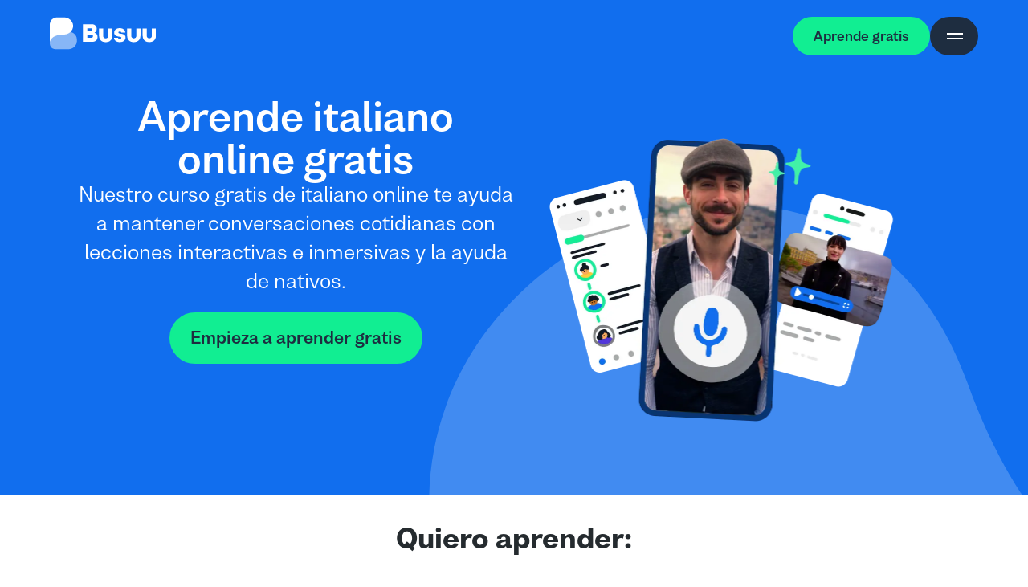

--- FILE ---
content_type: text/html; charset=utf-8
request_url: https://www.busuu.com/es/course/aprender-italiano-online
body_size: 83108
content:
<!DOCTYPE html><html lang="es" dir="ltr" class="ltr"><head><meta charSet="utf-8"/><meta name="viewport" content="width=device-width, initial-scale=1"/><link rel="preload" href="/busuu-marketing-assets/_next/static/media/2f4bc2a62ecc3b67-s.p.woff2" as="font" crossorigin="" type="font/woff2"/><link rel="preload" href="/busuu-marketing-assets/_next/static/media/477cee2cc9bc2a6f-s.p.woff2" as="font" crossorigin="" type="font/woff2"/><link rel="preload" href="/busuu-marketing-assets/_next/static/media/6123210e0f0f1a9e-s.p.woff2" as="font" crossorigin="" type="font/woff2"/><link rel="preload" href="/busuu-marketing-assets/_next/static/media/ce74ef92c1c91f0f-s.p.woff2" as="font" crossorigin="" type="font/woff2"/><link rel="preload" as="image" href="/static-marketing/images/convector-green.svg"/><link rel="stylesheet" href="/busuu-marketing-assets/_next/static/css/b41856df4447ba87.css" data-precedence="next"/><link rel="stylesheet" href="/busuu-marketing-assets/_next/static/css/50a46609ddcddf5d.css" data-precedence="next"/><link rel="preload" as="script" fetchPriority="low" href="/busuu-marketing-assets/_next/static/chunks/webpack-3d3343a2b0e07472.js"/><script src="/busuu-marketing-assets/_next/static/chunks/1dd3208c-45ad490e7817cbb5.js" async=""></script><script src="/busuu-marketing-assets/_next/static/chunks/3fec4828-7386de916e44dc68.js" async=""></script><script src="/busuu-marketing-assets/_next/static/chunks/262-78e4afa5f53a82e4.js" async=""></script><script src="/busuu-marketing-assets/_next/static/chunks/main-app-772e5a00d005118b.js" async=""></script><script src="/busuu-marketing-assets/_next/static/chunks/7bf36345-c01e7a2d3716791d.js" async=""></script><script src="/busuu-marketing-assets/_next/static/chunks/bc40be6b-7de4c0d18f7cbbb6.js" async=""></script><script src="/busuu-marketing-assets/_next/static/chunks/875-2a63ff8aac1a9631.js" async=""></script><script src="/busuu-marketing-assets/_next/static/chunks/642-efd31542230efcbc.js" async=""></script><script src="/busuu-marketing-assets/_next/static/chunks/298-beb257e815e426cd.js" async=""></script><script src="/busuu-marketing-assets/_next/static/chunks/app/%5Blang%5D/layout-76fa071e3587f800.js" async=""></script><script src="/busuu-marketing-assets/_next/static/chunks/app/%5Blang%5D/error-26439b6b0d6229a1.js" async=""></script><script src="/busuu-marketing-assets/_next/static/chunks/467-61c234f20190fdbf.js" async=""></script><script src="/busuu-marketing-assets/_next/static/chunks/219-f3594fc19f374463.js" async=""></script><script src="/busuu-marketing-assets/_next/static/chunks/app/%5Blang%5D/%5B...slug%5D/page-28b20c5a3796f9ac.js" async=""></script><meta http-equiv="Content-Security-Policy" content="frame-ancestors &#x27;self&#x27; https://www.google.com https://recaptcha.net;"/><title>Aprende italiano: curso online | Empieza gratis - Busuu</title><meta name="description" content="Clases de italiano online creadas por expertos. Descubre cómo aprender italiano desde el nivel principiante hasta el avanzado. Empieza a aprender gratis."/><meta name="robots" content="index, follow"/><meta name="category" content="education"/><link rel="canonical" href="https://www.busuu.com/es/course/aprender-italiano-online"/><link rel="alternate" hrefLang="de" href="https://www.busuu.com/de/course/online-italienisch-lernen"/><link rel="alternate" hrefLang="ru" href="https://www.busuu.com/ru/course/uchit-italjanskij-online"/><link rel="alternate" hrefLang="fr" href="https://www.busuu.com/fr/course/apprendre-italien-en-ligne"/><link rel="alternate" hrefLang="zh" href="https://www.busuu.com/zh/course/zai-xian-xue-xi-yi-da-li-yu"/><link rel="alternate" hrefLang="es" href="https://www.busuu.com/es/course/aprender-italiano-online"/><link rel="alternate" hrefLang="pl" href="https://www.busuu.com/pl/course/nauka-wloskiego-online"/><link rel="alternate" hrefLang="it" href="https://www.busuu.com/it/course/impara-italiano-online"/><link rel="alternate" hrefLang="tr" href="https://www.busuu.com/tr/course/italyanca-ogren"/><link rel="alternate" hrefLang="id" href="https://www.busuu.com/id/course/belajar-bahasa-italia-secara-daring"/><link rel="alternate" hrefLang="pt-br" href="https://www.busuu.com/pt/course/aprenda-italiano-online"/><link rel="alternate" hrefLang="ja" href="https://www.busuu.com/ja/course/onrain-de-itaria-go-wo-gakushu"/><link rel="alternate" hrefLang="ar" href="https://www.busuu.com/ar/course/taalam-allogha-alitaliah-aabral-internet"/><link rel="alternate" hrefLang="x-default" href="https://www.busuu.com/en/course/learn-italian-online"/><meta name="apple-itunes-app" content="app-id=862740961"/><meta name="google-site-verification" content="MVmvA3wANVHwIrsdlKf7_D0ZQlFwll32DM6i9SpnnIA"/><meta name="google-site-verification" content="9Yhdvw2mA45ZmYjHJet21kNm9lEdvULKwXTzItBwMIw"/><meta name="apple-mobile-web-app-capable" content="yes"/><meta name="apple-mobile-web-app-title" content="Busuu"/><meta name="apple-mobile-web-app-status-bar-style" content="black-translucent"/><meta property="og:title" content="Aprende italiano: curso online | Empieza gratis"/><meta property="og:description" content="Clases de italiano online creadas por expertos. Descubre cómo aprender italiano desde el nivel principiante hasta el avanzado. Empieza a aprender gratis."/><meta property="og:site_name" content="Busuu"/><meta property="og:image" content="https://images.ctfassets.net/kk1deufhixqq/5b52nnrjGp0ou1YlHUumfy/345c7be61f1bf798164d3701b5921f5f/busuu.png"/><meta property="og:type" content="website"/><meta name="twitter:card" content="summary_large_image"/><meta name="twitter:title" content="Busuu"/><meta name="twitter:description" content="Study a new language online with Busuu&#x27;s award-winning courses. Learn together with native speakers in Busuu&#x27;s community."/><meta name="twitter:image" content="https://images.ctfassets.net/kk1deufhixqq/5b52nnrjGp0ou1YlHUumfy/345c7be61f1bf798164d3701b5921f5f/busuu.png"/><meta property="al:ios:url" content="https://apps.apple.com/app/busuu-fast-language-learning/id379968583"/><meta property="al:ios:app_store_id" content="862740961"/><meta property="al:android:package" content="https://play.google.com/store/apps/details?id=com.busuu.android.enc"/><meta property="al:android:app_name" content="com.busuu.android"/><link rel="icon" href="/favicon.ico" type="image/x-icon" sizes="32x32"/><meta name="next-size-adjust"/><script>(self.__next_s=self.__next_s||[]).push([0,{"type":"text/javascript","children":";window.NREUM||(NREUM={});NREUM.init={distributed_tracing:{enabled:true},privacy:{cookies_enabled:false},ajax:{deny_list:[\"bam.eu01.nr-data.net\"]}};\n\n;NREUM.loader_config={accountID:\"4293181\",trustKey:\"4257740\",agentID:\"538795912\",licenseKey:\"NRJS-9850958b565ce660deb\",applicationID:\"538795912\"};\n;NREUM.info={beacon:\"bam.eu01.nr-data.net\",errorBeacon:\"bam.eu01.nr-data.net\",licenseKey:\"NRJS-9850958b565ce660deb\",applicationID:\"538795912\",sa:1};\n;/*! For license information please see nr-loader-spa-1.264.0.min.js.LICENSE.txt */\n(()=>{var e,t,r={2983:(e,t,r)=>{\"use strict\";r.d(t,{D0:()=>v,gD:()=>y,Vp:()=>s,oC:()=>x,fr:()=>_,jD:()=>P,hR:()=>A,xN:()=>b,x1:()=>c,aN:()=>T,V:()=>j});var n=r(384),i=r(7864);const o={beacon:n.NT.beacon,errorBeacon:n.NT.errorBeacon,licenseKey:void 0,applicationID:void 0,sa:void 0,queueTime:void 0,applicationTime:void 0,ttGuid:void 0,user:void 0,account:void 0,product:void 0,extra:void 0,jsAttributes:{},userAttributes:void 0,atts:void 0,transactionName:void 0,tNamePlain:void 0},a={};function s(e){if(!e)throw new Error(\"All info objects require an agent identifier!\");if(!a[e])throw new Error(\"Info for \".concat(e,\" was never set\"));return a[e]}function c(e,t){if(!e)throw new Error(\"All info objects require an agent identifier!\");a[e]=(0,i.a)(t,o);const r=(0,n.nY)(e);r&&(r.info=a[e])}var u=r(993);const d=e=>{if(!e||\"string\"!=typeof e)return!1;try{document.createDocumentFragment().querySelector(e)}catch{return!1}return!0};var l=r(2614),f=r(944);const h=\"[data-nr-mask]\",g=()=>{const e={mask_selector:\"*\",block_selector:\"[data-nr-block]\",mask_input_options:{color:!1,date:!1,\"datetime-local\":!1,email:!1,month:!1,number:!1,range:!1,search:!1,tel:!1,text:!1,time:!1,url:!1,week:!1,textarea:!1,select:!1,password:!0}};return{ajax:{deny_list:void 0,block_internal:!0,enabled:!0,harvestTimeSeconds:10,autoStart:!0},distributed_tracing:{enabled:void 0,exclude_newrelic_header:void 0,cors_use_newrelic_header:void 0,cors_use_tracecontext_headers:void 0,allowed_origins:void 0},feature_flags:[],generic_events:{enabled:!0,harvestTimeSeconds:30,autoStart:!0},harvest:{tooManyRequestsDelay:60},jserrors:{enabled:!0,harvestTimeSeconds:10,autoStart:!0},logging:{enabled:!0,harvestTimeSeconds:10,autoStart:!0,level:u.p_.INFO},metrics:{enabled:!0,autoStart:!0},obfuscate:void 0,page_action:{enabled:!0},page_view_event:{enabled:!0,autoStart:!0},page_view_timing:{enabled:!0,harvestTimeSeconds:30,long_task:!1,autoStart:!0},privacy:{cookies_enabled:!0},proxy:{assets:void 0,beacon:void 0},session:{expiresMs:l.wk,inactiveMs:l.BB},session_replay:{autoStart:!0,enabled:!1,harvestTimeSeconds:60,preload:!1,sampling_rate:10,error_sampling_rate:100,collect_fonts:!1,inline_images:!1,inline_stylesheet:!0,fix_stylesheets:!0,mask_all_inputs:!0,get mask_text_selector(){return e.mask_selector},set mask_text_selector(t){d(t)?e.mask_selector=\"\".concat(t,\",\").concat(h):\"\"===t||null===t?e.mask_selector=h:(0,f.R)(5,t)},get block_class(){return\"nr-block\"},get ignore_class(){return\"nr-ignore\"},get mask_text_class(){return\"nr-mask\"},get block_selector(){return e.block_selector},set block_selector(t){d(t)?e.block_selector+=\",\".concat(t):\"\"!==t&&(0,f.R)(6,t)},get mask_input_options(){return e.mask_input_options},set mask_input_options(t){t&&\"object\"==typeof t?e.mask_input_options={...t,password:!0}:(0,f.R)(7,t)}},session_trace:{enabled:!0,harvestTimeSeconds:10,autoStart:!0},soft_navigations:{enabled:!0,harvestTimeSeconds:10,autoStart:!0},spa:{enabled:!0,harvestTimeSeconds:10,autoStart:!0},ssl:void 0}},p={},m=\"All configuration objects require an agent identifier!\";function v(e){if(!e)throw new Error(m);if(!p[e])throw new Error(\"Configuration for \".concat(e,\" was never set\"));return p[e]}function b(e,t){if(!e)throw new Error(m);p[e]=(0,i.a)(t,g());const r=(0,n.nY)(e);r&&(r.init=p[e])}function y(e,t){if(!e)throw new Error(m);var r=v(e);if(r){for(var n=t.split(\".\"),i=0;i<n.length-1;i++)if(\"object\"!=typeof(r=r[n[i]]))return;r=r[n[n.length-1]]}return r}const w={accountID:void 0,trustKey:void 0,agentID:void 0,licenseKey:void 0,applicationID:void 0,xpid:void 0},R={};function x(e){if(!e)throw new Error(\"All loader-config objects require an agent identifier!\");if(!R[e])throw new Error(\"LoaderConfig for \".concat(e,\" was never set\"));return R[e]}function T(e,t){if(!e)throw new Error(\"All loader-config objects require an agent identifier!\");R[e]=(0,i.a)(t,w);const r=(0,n.nY)(e);r&&(r.loader_config=R[e])}const A=(0,n.dV)().o;var E=r(6154),N=r(9324);const S={buildEnv:N.F3,distMethod:N.Xs,version:N.xv,originTime:E.WN},O={customTransaction:void 0,disabled:!1,isolatedBacklog:!1,loaderType:void 0,maxBytes:3e4,onerror:void 0,origin:\"\"+E.gm.location,ptid:void 0,releaseIds:{},appMetadata:{},session:void 0,denyList:void 0,harvestCount:0,timeKeeper:void 0},I={};function _(e){if(!e)throw new Error(\"All runtime objects require an agent identifier!\");if(!I[e])throw new Error(\"Runtime for \".concat(e,\" was never set\"));return I[e]}function j(e,t){if(!e)throw new Error(\"All runtime objects require an agent identifier!\");I[e]={...(0,i.a)(t,O),...S};const r=(0,n.nY)(e);r&&(r.runtime=I[e])}function P(e){return function(e){try{const t=s(e);return!!t.licenseKey&&!!t.errorBeacon&&!!t.applicationID}catch(e){return!1}}(e)}},7864:(e,t,r)=>{\"use strict\";r.d(t,{a:()=>i});var n=r(944);function i(e,t){try{if(!e||\"object\"!=typeof e)return(0,n.R)(3);if(!t||\"object\"!=typeof t)return(0,n.R)(4);const r=Object.create(Object.getPrototypeOf(t),Object.getOwnPropertyDescriptors(t)),o=0===Object.keys(r).length?e:r;for(let a in o)if(void 0!==e[a])try{if(null===e[a]){r[a]=null;continue}Array.isArray(e[a])&&Array.isArray(t[a])?r[a]=Array.from(new Set([...e[a],...t[a]])):\"object\"==typeof e[a]&&\"object\"==typeof t[a]?r[a]=i(e[a],t[a]):r[a]=e[a]}catch(e){(0,n.R)(1,e)}return r}catch(e){(0,n.R)(2,e)}}},9324:(e,t,r)=>{\"use strict\";r.d(t,{F3:()=>i,Xs:()=>o,Yq:()=>a,xv:()=>n});const n=\"1.264.0\",i=\"PROD\",o=\"CDN\",a=\"2.0.0-alpha.12\"},6154:(e,t,r)=>{\"use strict\";r.d(t,{A4:()=>s,OF:()=>d,RI:()=>i,Vr:()=>h,WN:()=>g,bv:()=>o,gm:()=>a,lR:()=>f,m:()=>u,mw:()=>c,sb:()=>l});var n=r(1863);const i=\"undefined\"!=typeof window&&!!window.document,o=\"undefined\"!=typeof WorkerGlobalScope&&(\"undefined\"!=typeof self&&self instanceof WorkerGlobalScope&&self.navigator instanceof WorkerNavigator||\"undefined\"!=typeof globalThis&&globalThis instanceof WorkerGlobalScope&&globalThis.navigator instanceof WorkerNavigator),a=i?window:\"undefined\"!=typeof WorkerGlobalScope&&(\"undefined\"!=typeof self&&self instanceof WorkerGlobalScope&&self||\"undefined\"!=typeof globalThis&&globalThis instanceof WorkerGlobalScope&&globalThis),s=\"complete\"===a?.document?.readyState,c=Boolean(\"hidden\"===a?.document?.visibilityState),u=\"\"+a?.location,d=/iPad|iPhone|iPod/.test(a.navigator?.userAgent),l=d&&\"undefined\"==typeof SharedWorker,f=(()=>{const e=a.navigator?.userAgent?.match(/Firefox[/s](d+.d+)/);return Array.isArray(e)&&e.length>=2?+e[1]:0})(),h=!!a.navigator?.sendBeacon,g=Date.now()-(0,n.t)()},4777:(e,t,r)=>{\"use strict\";r.d(t,{J:()=>o});var n=r(944);const i={agentIdentifier:\"\",ee:void 0};class o{constructor(e){try{if(\"object\"!=typeof e)return(0,n.R)(8);this.sharedContext={},Object.assign(this.sharedContext,i),Object.entries(e).forEach((e=>{let[t,r]=e;Object.keys(i).includes(t)&&(this.sharedContext[t]=r)}))}catch(e){(0,n.R)(9,e)}}}},7295:(e,t,r)=>{\"use strict\";r.d(t,{Xv:()=>a,gX:()=>i,iW:()=>o});var n=[];function i(e){if(!e||o(e))return!1;if(0===n.length)return!0;for(var t=0;t<n.length;t++){var r=n[t];if(\"*\"===r.hostname)return!1;if(s(r.hostname,e.hostname)&&c(r.pathname,e.pathname))return!1}return!0}function o(e){return void 0===e.hostname}function a(e){if(n=[],e&&e.length)for(var t=0;t<e.length;t++){let r=e[t];if(!r)continue;0===r.indexOf(\"http://\")?r=r.substring(7):0===r.indexOf(\"https://\")&&(r=r.substring(8));const i=r.indexOf(\"/\");let o,a;i>0?(o=r.substring(0,i),a=r.substring(i)):(o=r,a=\"\");let[s]=o.split(\":\");n.push({hostname:s,pathname:a})}}function s(e,t){return!(e.length>t.length)&&t.indexOf(e)===t.length-e.length}function c(e,t){return 0===e.indexOf(\"/\")&&(e=e.substring(1)),0===t.indexOf(\"/\")&&(t=t.substring(1)),\"\"===e||e===t}},1687:(e,t,r)=>{\"use strict\";r.d(t,{Ak:()=>s,Ze:()=>d,x3:()=>c});var n=r(7836),i=r(3606),o=r(860);const a={};function s(e,t){const r={staged:!1,priority:o.P[t]||0};u(e),a[e].get(t)||a[e].set(t,r)}function c(e,t){e&&a[e]&&(a[e].get(t)&&a[e].delete(t),f(e,t,!1),a[e].size&&l(e))}function u(e){if(!e)throw new Error(\"agentIdentifier required\");a[e]||(a[e]=new Map)}function d(){let e=arguments.length>0&&void 0!==arguments[0]?arguments[0]:\"\",t=arguments.length>1&&void 0!==arguments[1]?arguments[1]:\"feature\",r=arguments.length>2&&void 0!==arguments[2]&&arguments[2];if(u(e),!e||!a[e].get(t)||r)return f(e,t);a[e].get(t).staged=!0,l(e)}function l(e){const t=Array.from(a[e]);t.every((e=>{let[t,r]=e;return r.staged}))&&(t.sort(((e,t)=>e[1].priority-t[1].priority)),t.forEach((t=>{let[r]=t;a[e].delete(r),f(e,r)})))}function f(e,t){let r=!(arguments.length>2&&void 0!==arguments[2])||arguments[2];const o=e?n.ee.get(e):n.ee,a=i.i.handlers;if(!o.aborted&&o.backlog&&a){if(r){const e=o.backlog[t],r=a[t];if(r){for(let t=0;e&&t<e.length;++t)h(e[t],r);Object.entries(r).forEach((e=>{let[t,r]=e;Object.values(r||{}).forEach((e=>{e[0].on(t,e[1])}))}))}}o.isolatedBacklog||delete a[t],o.backlog[t]=null,o.emit(\"drain-\"+t,[])}}function h(e,t){var r=e[1];Object.values(t[r]||{}).forEach((t=>{var r=e[0];if(t[0]===r){var n=t[1],i=e[3],o=e[2];n.apply(i,o)}}))}},7836:(e,t,r)=>{\"use strict\";r.d(t,{P:()=>c,ee:()=>u});var n=r(384),i=r(8990),o=r(2983),a=r(2646),s=r(5607);const c=\"nr@context:\".concat(s.W),u=function e(t,r){var n={},s={},d={},l=!1;try{l=16===r.length&&(0,o.fr)(r).isolatedBacklog}catch(e){}var f={on:g,addEventListener:g,removeEventListener:function(e,t){var r=n[e];if(!r)return;for(var i=0;i<r.length;i++)r[i]===t&&r.splice(i,1)},emit:function(e,r,n,i,o){!1!==o&&(o=!0);if(u.aborted&&!i)return;t&&o&&t.emit(e,r,n);for(var a=h(n),c=p(e),d=c.length,l=0;l<d;l++)c[l].apply(a,r);var g=v()[s[e]];g&&g.push([f,e,r,a]);return a},get:m,listeners:p,context:h,buffer:function(e,t){const r=v();if(t=t||\"feature\",f.aborted)return;Object.entries(e||{}).forEach((e=>{let[n,i]=e;s[i]=t,t in r||(r[t]=[])}))},abort:function(){f._aborted=!0,Object.keys(f.backlog).forEach((e=>{delete f.backlog[e]}))},isBuffering:function(e){return!!v()[s[e]]},debugId:r,backlog:l?{}:t&&\"object\"==typeof t.backlog?t.backlog:{},isolatedBacklog:l};return Object.defineProperty(f,\"aborted\",{get:()=>{let e=f._aborted||!1;return e||(t&&(e=t.aborted),e)}}),f;function h(e){return e&&e instanceof a.y?e:e?(0,i.I)(e,c,(()=>new a.y(c))):new a.y(c)}function g(e,t){n[e]=p(e).concat(t)}function p(e){return n[e]||[]}function m(t){return d[t]=d[t]||e(f,t)}function v(){return f.backlog}}(void 0,\"globalEE\"),d=(0,n.Zm)();d.ee||(d.ee=u)},2646:(e,t,r)=>{\"use strict\";r.d(t,{y:()=>n});class n{constructor(e){this.contextId=e}}},9908:(e,t,r)=>{\"use strict\";r.d(t,{d:()=>n,p:()=>i});var n=r(7836).ee.get(\"handle\");function i(e,t,r,i,o){o?(o.buffer([e],i),o.emit(e,t,r)):(n.buffer([e],i),n.emit(e,t,r))}},3606:(e,t,r)=>{\"use strict\";r.d(t,{i:()=>o});var n=r(9908);o.on=a;var i=o.handlers={};function o(e,t,r,o){a(o||n.d,i,e,t,r)}function a(e,t,r,i,o){o||(o=\"feature\"),e||(e=n.d);var a=t[o]=t[o]||{};(a[r]=a[r]||[]).push([e,i])}},3878:(e,t,r)=>{\"use strict\";r.d(t,{DD:()=>c,jT:()=>a,sp:()=>s});var n=r(6154);let i=!1,o=!1;try{const e={get passive(){return i=!0,!1},get signal(){return o=!0,!1}};n.gm.addEventListener(\"test\",null,e),n.gm.removeEventListener(\"test\",null,e)}catch(e){}function a(e,t){return i||o?{capture:!!e,passive:i,signal:t}:!!e}function s(e,t){let r=arguments.length>2&&void 0!==arguments[2]&&arguments[2],n=arguments.length>3?arguments[3]:void 0;window.addEventListener(e,t,a(r,n))}function c(e,t){let r=arguments.length>2&&void 0!==arguments[2]&&arguments[2],n=arguments.length>3?arguments[3]:void 0;document.addEventListener(e,t,a(r,n))}},5607:(e,t,r)=>{\"use strict\";r.d(t,{W:()=>n});const n=(0,r(9566).bz)()},9566:(e,t,r)=>{\"use strict\";r.d(t,{LA:()=>s,ZF:()=>c,bz:()=>a,el:()=>u});var n=r(6154);const i=\"xxxxxxxx-xxxx-4xxx-yxxx-xxxxxxxxxxxx\";function o(e,t){return e?15&e[t]:16*Math.random()|0}function a(){const e=n.gm?.crypto||n.gm?.msCrypto;let t,r=0;return e&&e.getRandomValues&&(t=e.getRandomValues(new Uint8Array(30))),i.split(\"\").map((e=>\"x\"===e?o(t,r++).toString(16):\"y\"===e?(3&o()|8).toString(16):e)).join(\"\")}function s(e){const t=n.gm?.crypto||n.gm?.msCrypto;let r,i=0;t&&t.getRandomValues&&(r=t.getRandomValues(new Uint8Array(e)));const a=[];for(var s=0;s<e;s++)a.push(o(r,i++).toString(16));return a.join(\"\")}function c(){return s(16)}function u(){return s(32)}},2614:(e,t,r)=>{\"use strict\";r.d(t,{BB:()=>a,H3:()=>n,g:()=>u,iL:()=>c,tS:()=>s,uh:()=>i,wk:()=>o});const n=\"NRBA\",i=\"SESSION\",o=144e5,a=18e5,s={STARTED:\"session-started\",PAUSE:\"session-pause\",RESET:\"session-reset\",RESUME:\"session-resume\",UPDATE:\"session-update\"},c={SAME_TAB:\"same-tab\",CROSS_TAB:\"cross-tab\"},u={OFF:0,FULL:1,ERROR:2}},1863:(e,t,r)=>{\"use strict\";function n(){return Math.floor(performance.now())}r.d(t,{t:()=>n})},7485:(e,t,r)=>{\"use strict\";r.d(t,{D:()=>i});var n=r(6154);function i(e){if(0===(e||\"\").indexOf(\"data:\"))return{protocol:\"data\"};try{const t=new URL(e,location.href),r={port:t.port,hostname:t.hostname,pathname:t.pathname,search:t.search,protocol:t.protocol.slice(0,t.protocol.indexOf(\":\")),sameOrigin:t.protocol===n.gm?.location?.protocol&&t.host===n.gm?.location?.host};return r.port&&\"\"!==r.port||(\"http:\"===t.protocol&&(r.port=\"80\"),\"https:\"===t.protocol&&(r.port=\"443\")),r.pathname&&\"\"!==r.pathname?r.pathname.startsWith(\"/\")||(r.pathname=\"/\".concat(r.pathname)):r.pathname=\"/\",r}catch(e){return{}}}},944:(e,t,r)=>{\"use strict\";function n(e,t){\"function\"==typeof console.debug&&console.debug(\"New Relic Warning: https://github.com/newrelic/newrelic-browser-agent/blob/main/docs/warning-codes.md#\".concat(e),t)}r.d(t,{R:()=>n})},5284:(e,t,r)=>{\"use strict\";r.d(t,{t:()=>c,B:()=>s});var n=r(7836),i=r(6154);const o=\"newrelic\";const a=new Set,s={};function c(e,t){const r=n.ee.get(t);s[t]??={},e&&\"object\"==typeof e&&(a.has(t)||(r.emit(\"rumresp\",[e]),s[t]=e,a.add(t),function(){let e=arguments.length>0&&void 0!==arguments[0]?arguments[0]:{};try{i.gm.dispatchEvent(new CustomEvent(o,{detail:e}))}catch(e){}}({loaded:!0})))}},8990:(e,t,r)=>{\"use strict\";r.d(t,{I:()=>i});var n=Object.prototype.hasOwnProperty;function i(e,t,r){if(n.call(e,t))return e[t];var i=r();if(Object.defineProperty&&Object.keys)try{return Object.defineProperty(e,t,{value:i,writable:!0,enumerable:!1}),i}catch(e){}return e[t]=i,i}},6389:(e,t,r)=>{\"use strict\";function n(e){var t=this;let r=arguments.length>1&&void 0!==arguments[1]?arguments[1]:500,n=arguments.length>2&&void 0!==arguments[2]?arguments[2]:{};const i=n?.leading||!1;let o;return function(){for(var n=arguments.length,a=new Array(n),s=0;s<n;s++)a[s]=arguments[s];i&&void 0===o&&(e.apply(t,a),o=setTimeout((()=>{o=clearTimeout(o)}),r)),i||(clearTimeout(o),o=setTimeout((()=>{e.apply(t,a)}),r))}}function i(e){var t=this;let r=!1;return function(){if(!r){r=!0;for(var n=arguments.length,i=new Array(n),o=0;o<n;o++)i[o]=arguments[o];e.apply(t,i)}}}r.d(t,{J:()=>i,s:()=>n})},3304:(e,t,r)=>{\"use strict\";r.d(t,{A:()=>o});var n=r(7836);const i=()=>{const e=new WeakSet;return(t,r)=>{if(\"object\"==typeof r&&null!==r){if(e.has(r))return;e.add(r)}return r}};function o(e){try{return JSON.stringify(e,i())}catch(e){try{n.ee.emit(\"internal-error\",[e])}catch(e){}}}},5289:(e,t,r)=>{\"use strict\";r.d(t,{GG:()=>o,sB:()=>a});var n=r(3878);function i(){return\"undefined\"==typeof document||\"complete\"===document.readyState}function o(e,t){if(i())return e();(0,n.sp)(\"load\",e,t)}function a(e){if(i())return e();(0,n.DD)(\"DOMContentLoaded\",e)}},384:(e,t,r)=>{\"use strict\";r.d(t,{NT:()=>o,US:()=>d,Zm:()=>a,bQ:()=>c,dV:()=>s,nY:()=>u,pV:()=>l});var n=r(6154),i=r(1863);const o={beacon:\"bam.nr-data.net\",errorBeacon:\"bam.nr-data.net\"};function a(){return n.gm.NREUM||(n.gm.NREUM={}),void 0===n.gm.newrelic&&(n.gm.newrelic=n.gm.NREUM),n.gm.NREUM}function s(){let e=a();return e.o||(e.o={ST:n.gm.setTimeout,SI:n.gm.setImmediate,CT:n.gm.clearTimeout,XHR:n.gm.XMLHttpRequest,REQ:n.gm.Request,EV:n.gm.Event,PR:n.gm.Promise,MO:n.gm.MutationObserver,FETCH:n.gm.fetch}),e}function c(e,t){let r=a();r.initializedAgents??={},t.initializedAt={ms:(0,i.t)(),date:new Date},r.initializedAgents[e]=t}function u(e){let t=a();return t.initializedAgents?.[e]}function d(e,t){a()[e]=t}function l(){return function(){let e=a();const t=e.info||{};e.info={beacon:o.beacon,errorBeacon:o.errorBeacon,...t}}(),function(){let e=a();const t=e.init||{};e.init={...t}}(),s(),function(){let e=a();const t=e.loader_config||{};e.loader_config={...t}}(),a()}},2843:(e,t,r)=>{\"use strict\";r.d(t,{u:()=>i});var n=r(3878);function i(e){let t=arguments.length>1&&void 0!==arguments[1]&&arguments[1],r=arguments.length>2?arguments[2]:void 0,i=arguments.length>3?arguments[3]:void 0;(0,n.DD)(\"visibilitychange\",(function(){if(t)return void(\"hidden\"===document.visibilityState&&e());e(document.visibilityState)}),r,i)}},8941:(e,t,r)=>{\"use strict\";r.d(t,{um:()=>f,NZ:()=>R,vC:()=>A,Ri:()=>O,Ak:()=>_,o8:()=>P,MO:()=>U,bX:()=>F});var n=r(7836),i=r(3434),o=r(8990),a=r(6154);const s={},c=a.gm.XMLHttpRequest,u=\"addEventListener\",d=\"removeEventListener\",l=\"nr@wrapped:\".concat(n.P);function f(e){var t=function(e){return(e||n.ee).get(\"events\")}(e);if(s[t.debugId]++)return t;s[t.debugId]=1;var r=(0,i.YM)(t,!0);function f(e){r.inPlace(e,[u,d],\"-\",g)}function g(e,t){return e[1]}return\"getPrototypeOf\"in Object&&(a.RI&&h(document,f),h(a.gm,f),h(c.prototype,f)),t.on(u+\"-start\",(function(e,t){var n=e[1];if(null!==n&&(\"function\"==typeof n||\"object\"==typeof n)){var i=(0,o.I)(n,l,(function(){var e={object:function(){if(\"function\"!=typeof n.handleEvent)return;return n.handleEvent.apply(n,arguments)},function:n}[typeof n];return e?r(e,\"fn-\",null,e.name||\"anonymous\"):n}));this.wrapped=e[1]=i}})),t.on(d+\"-start\",(function(e){e[1]=this.wrapped||e[1]})),t}function h(e,t){let r=e;for(;\"object\"==typeof r&&!Object.prototype.hasOwnProperty.call(r,u);)r=Object.getPrototypeOf(r);for(var n=arguments.length,i=new Array(n>2?n-2:0),o=2;o<n;o++)i[o-2]=arguments[o];r&&t(r,...i)}var g=\"fetch-\",p=g+\"body-\",m=[\"arrayBuffer\",\"blob\",\"json\",\"text\",\"formData\"],v=a.gm.Request,b=a.gm.Response,y=\"prototype\";const w={};function R(e){const t=function(e){return(e||n.ee).get(\"fetch\")}(e);if(!(v&&b&&a.gm.fetch))return t;if(w[t.debugId]++)return t;function r(e,r,i){var o=e[r];\"function\"==typeof o&&(e[r]=function(){var e,r=[...arguments],a={};t.emit(i+\"before-start\",[r],a),a[n.P]&&a[n.P].dt&&(e=a[n.P].dt);var s=o.apply(this,r);return t.emit(i+\"start\",[r,e],s),s.then((function(e){return t.emit(i+\"end\",[null,e],s),e}),(function(e){throw t.emit(i+\"end\",[e],s),e}))})}return w[t.debugId]=1,m.forEach((e=>{r(v[y],e,p),r(b[y],e,p)})),r(a.gm,\"fetch\",g),t.on(g+\"end\",(function(e,r){var n=this;if(r){var i=r.headers.get(\"content-length\");null!==i&&(n.rxSize=i),t.emit(g+\"done\",[null,r],n)}else t.emit(g+\"done\",[e],n)})),t}const x={},T=[\"pushState\",\"replaceState\"];function A(e){const t=function(e){return(e||n.ee).get(\"history\")}(e);return!a.RI||x[t.debugId]++||(x[t.debugId]=1,(0,i.YM)(t).inPlace(window.history,T,\"-\")),t}var E=r(3878);const N={},S=[\"appendChild\",\"insertBefore\",\"replaceChild\"];function O(e){const t=function(e){return(e||n.ee).get(\"jsonp\")}(e);if(!a.RI||N[t.debugId])return t;N[t.debugId]=!0;var r=(0,i.YM)(t),o=/[?&](?:callback|cb)=([^&#]+)/,s=/(.*).([^.]+)/,c=/^(w+)(.|$)(.*)$/;function u(e,t){if(!e)return t;const r=e.match(c),n=r[1];return u(r[3],t[n])}return r.inPlace(Node.prototype,S,\"dom-\"),t.on(\"dom-start\",(function(e){!function(e){if(!e||\"string\"!=typeof e.nodeName||\"script\"!==e.nodeName.toLowerCase())return;if(\"function\"!=typeof e.addEventListener)return;var n=(i=e.src,a=i.match(o),a?a[1]:null);var i,a;if(!n)return;var c=function(e){var t=e.match(s);if(t&&t.length>=3)return{key:t[2],parent:u(t[1],window)};return{key:e,parent:window}}(n);if(\"function\"!=typeof c.parent[c.key])return;var d={};function l(){t.emit(\"jsonp-end\",[],d),e.removeEventListener(\"load\",l,(0,E.jT)(!1)),e.removeEventListener(\"error\",f,(0,E.jT)(!1))}function f(){t.emit(\"jsonp-error\",[],d),t.emit(\"jsonp-end\",[],d),e.removeEventListener(\"load\",l,(0,E.jT)(!1)),e.removeEventListener(\"error\",f,(0,E.jT)(!1))}r.inPlace(c.parent,[c.key],\"cb-\",d),e.addEventListener(\"load\",l,(0,E.jT)(!1)),e.addEventListener(\"error\",f,(0,E.jT)(!1)),t.emit(\"new-jsonp\",[e.src],d)}(e[0])})),t}const I={};function _(e){const t=function(e){return(e||n.ee).get(\"mutation\")}(e);if(!a.RI||I[t.debugId])return t;I[t.debugId]=!0;var r=(0,i.YM)(t),o=a.gm.MutationObserver;return o&&(window.MutationObserver=function(e){return this instanceof o?new o(r(e,\"fn-\")):o.apply(this,arguments)},MutationObserver.prototype=o.prototype),t}const j={};function P(e){const t=function(e){return(e||n.ee).get(\"promise\")}(e);if(j[t.debugId])return t;j[t.debugId]=!0;var r=t.context,o=(0,i.YM)(t),s=a.gm.Promise;return s&&function(){function e(r){var n=t.context(),i=o(r,\"executor-\",n,null,!1);const a=Reflect.construct(s,[i],e);return t.context(a).getCtx=function(){return n},a}a.gm.Promise=e,Object.defineProperty(e,\"name\",{value:\"Promise\"}),e.toString=function(){return s.toString()},Object.setPrototypeOf(e,s),[\"all\",\"race\"].forEach((function(r){const n=s[r];e[r]=function(e){let i=!1;[...e||[]].forEach((e=>{this.resolve(e).then(a(\"all\"===r),a(!1))}));const o=n.apply(this,arguments);return o;function a(e){return function(){t.emit(\"propagate\",[null,!i],o,!1,!1),i=i||!e}}}})),[\"resolve\",\"reject\"].forEach((function(r){const n=s[r];e[r]=function(e){const r=n.apply(this,arguments);return e!==r&&t.emit(\"propagate\",[e,!0],r,!1,!1),r}})),e.prototype=s.prototype;const n=s.prototype.then;s.prototype.then=function(){var e=this,i=r(e);i.promise=e;for(var a=arguments.length,s=new Array(a),c=0;c<a;c++)s[c]=arguments[c];s[0]=o(s[0],\"cb-\",i,null,!1),s[1]=o(s[1],\"cb-\",i,null,!1);const u=n.apply(this,s);return i.nextPromise=u,t.emit(\"propagate\",[e,!0],u,!1,!1),u},s.prototype.then[i.Jt]=n,t.on(\"executor-start\",(function(e){e[0]=o(e[0],\"resolve-\",this,null,!1),e[1]=o(e[1],\"resolve-\",this,null,!1)})),t.on(\"executor-err\",(function(e,t,r){e[1](r)})),t.on(\"cb-end\",(function(e,r,n){t.emit(\"propagate\",[n,!0],this.nextPromise,!1,!1)})),t.on(\"propagate\",(function(e,r,n){this.getCtx&&!r||(this.getCtx=function(){if(e instanceof Promise)var r=t.context(e);return r&&r.getCtx?r.getCtx():this})}))}(),t}const C={},k=\"setTimeout\",L=\"setInterval\",D=\"clearTimeout\",H=\"-start\",M=\"-\",K=[k,\"setImmediate\",L,D,\"clearImmediate\"];function U(e){const t=function(e){return(e||n.ee).get(\"timer\")}(e);if(C[t.debugId]++)return t;C[t.debugId]=1;var r=(0,i.YM)(t);return r.inPlace(a.gm,K.slice(0,2),k+M),r.inPlace(a.gm,K.slice(2,3),L+M),r.inPlace(a.gm,K.slice(3),D+M),t.on(L+H,(function(e,t,n){e[0]=r(e[0],\"fn-\",null,n)})),t.on(k+H,(function(e,t,n){this.method=n,this.timerDuration=isNaN(e[1])?0:+e[1],e[0]=r(e[0],\"fn-\",this,n)})),t}var G=r(944);const B={},V=[\"open\",\"send\"];function F(e){var t=e||n.ee;const r=function(e){return(e||n.ee).get(\"xhr\")}(t);if(B[r.debugId]++)return r;B[r.debugId]=1,f(t);var o=(0,i.YM)(r),s=a.gm.XMLHttpRequest,c=a.gm.MutationObserver,u=a.gm.Promise,d=a.gm.setInterval,l=\"readystatechange\",h=[\"onload\",\"onerror\",\"onabort\",\"onloadstart\",\"onloadend\",\"onprogress\",\"ontimeout\"],g=[],p=a.gm.XMLHttpRequest=function(e){const t=new s(e),n=r.context(t);try{r.emit(\"new-xhr\",[t],n),t.addEventListener(l,(i=n,function(){var e=this;e.readyState>3&&!i.resolved&&(i.resolved=!0,r.emit(\"xhr-resolved\",[],e)),o.inPlace(e,h,\"fn-\",R)}),(0,E.jT)(!1))}catch(e){(0,G.R)(15,e);try{r.emit(\"internal-error\",[e])}catch(e){}}var i;return t};function m(e,t){o.inPlace(t,[\"onreadystatechange\"],\"fn-\",R)}if(function(e,t){for(var r in e)t[r]=e[r]}(s,p),p.prototype=s.prototype,o.inPlace(p.prototype,V,\"-xhr-\",R),r.on(\"send-xhr-start\",(function(e,t){m(e,t),function(e){g.push(e),c&&(v?v.then(w):d?d(w):(b=-b,y.data=b))}(t)})),r.on(\"open-xhr-start\",m),c){var v=u&&u.resolve();if(!d&&!u){var b=1,y=document.createTextNode(b);new c(w).observe(y,{characterData:!0})}}else t.on(\"fn-end\",(function(e){e[0]&&e[0].type===l||w()}));function w(){for(var e=0;e<g.length;e++)m(0,g[e]);g.length&&(g=[])}function R(e,t){return t}return r}},3434:(e,t,r)=>{\"use strict\";r.d(t,{Jt:()=>o,YM:()=>c});var n=r(7836),i=r(5607);const o=\"nr@original:\".concat(i.W);var a=Object.prototype.hasOwnProperty,s=!1;function c(e,t){return e||(e=n.ee),r.inPlace=function(e,t,n,i,o){n||(n=\"\");const a=\"-\"===n.charAt(0);for(let s=0;s<t.length;s++){const c=t[s],u=e[c];d(u)||(e[c]=r(u,a?c+n:n,i,c,o))}},r.flag=o,r;function r(t,r,n,s,c){return d(t)?t:(r||(r=\"\"),nrWrapper[o]=t,function(e,t,r){if(Object.defineProperty&&Object.keys)try{return Object.keys(e).forEach((function(r){Object.defineProperty(t,r,{get:function(){return e[r]},set:function(t){return e[r]=t,t}})})),t}catch(e){u([e],r)}for(var n in e)a.call(e,n)&&(t[n]=e[n])}(t,nrWrapper,e),nrWrapper);function nrWrapper(){var o,a,d,l;try{a=this,o=[...arguments],d=\"function\"==typeof n?n(o,a):n||{}}catch(t){u([t,\"\",[o,a,s],d],e)}i(r+\"start\",[o,a,s],d,c);try{return l=t.apply(a,o)}catch(e){throw i(r+\"err\",[o,a,e],d,c),e}finally{i(r+\"end\",[o,a,l],d,c)}}}function i(r,n,i,o){if(!s||t){var a=s;s=!0;try{e.emit(r,n,i,t,o)}catch(t){u([t,r,n,i],e)}s=a}}}function u(e,t){t||(t=n.ee);try{t.emit(\"internal-error\",e)}catch(e){}}function d(e){return!(e&&\"function\"==typeof e&&e.apply&&!e[o])}},9300:(e,t,r)=>{\"use strict\";r.d(t,{T:()=>n});const n=r(860).K.ajax},3333:(e,t,r)=>{\"use strict\";r.d(t,{T:()=>n});const n=r(860).K.genericEvents},6774:(e,t,r)=>{\"use strict\";r.d(t,{T:()=>n});const n=r(860).K.jserrors},993:(e,t,r)=>{\"use strict\";r.d(t,{ET:()=>o,It:()=>s,TZ:()=>a,p_:()=>i});var n=r(860);const i={ERROR:\"ERROR\",WARN:\"WARN\",INFO:\"INFO\",DEBUG:\"DEBUG\",TRACE:\"TRACE\"},o=\"log\",a=n.K.logging,s=1e6},3785:(e,t,r)=>{\"use strict\";r.d(t,{R:()=>c,b:()=>u});var n=r(9908),i=r(1863),o=r(860),a=r(3969),s=r(993);function c(e,t){let r=arguments.length>2&&void 0!==arguments[2]?arguments[2]:{},c=arguments.length>3&&void 0!==arguments[3]?arguments[3]:s.p_.INFO;(0,n.p)(a.xV,[\"API/logging/\".concat(c.toLowerCase(),\"/called\")],void 0,o.K.metrics,e),(0,n.p)(s.ET,[(0,i.t)(),t,r,c],void 0,o.K.logging,e)}function u(e){return\"string\"==typeof e&&Object.values(s.p_).some((t=>t===e))}},3969:(e,t,r)=>{\"use strict\";r.d(t,{TZ:()=>n,XG:()=>s,rs:()=>i,xV:()=>a,z_:()=>o});const n=r(860).K.metrics,i=\"sm\",o=\"cm\",a=\"storeSupportabilityMetrics\",s=\"storeEventMetrics\"},6630:(e,t,r)=>{\"use strict\";r.d(t,{T:()=>n});const n=r(860).K.pageViewEvent},782:(e,t,r)=>{\"use strict\";r.d(t,{T:()=>n});const n=r(860).K.pageViewTiming},6344:(e,t,r)=>{\"use strict\";r.d(t,{BB:()=>f,G4:()=>o,It:()=>c,No:()=>u,Qb:()=>h,TZ:()=>i,Ug:()=>a,_s:()=>s,bc:()=>l,yP:()=>d});var n=r(2614);const i=r(860).K.sessionReplay,o={RECORD:\"recordReplay\",PAUSE:\"pauseReplay\",REPLAY_RUNNING:\"replayRunning\",ERROR_DURING_REPLAY:\"errorDuringReplay\"},a=.12,s={DomContentLoaded:0,Load:1,FullSnapshot:2,IncrementalSnapshot:3,Meta:4,Custom:5},c=1e6,u=64e3,d={[n.g.ERROR]:15e3,[n.g.FULL]:3e5,[n.g.OFF]:0},l={RESET:{message:\"Session was reset\",sm:\"Reset\"},IMPORT:{message:\"Recorder failed to import\",sm:\"Import\"},TOO_MANY:{message:\"429: Too Many Requests\",sm:\"Too-Many\"},TOO_BIG:{message:\"Payload was too large\",sm:\"Too-Big\"},CROSS_TAB:{message:\"Session Entity was set to OFF on another tab\",sm:\"Cross-Tab\"},ENTITLEMENTS:{message:\"Session Replay is not allowed and will not be started\",sm:\"Entitlement\"}},f=5e3,h={API:\"api\"}},5270:(e,t,r)=>{\"use strict\";r.d(t,{Aw:()=>s,CT:()=>c,SR:()=>a});var n=r(2983),i=r(7767),o=r(6154);function a(e){return!!n.hR.MO&&(0,i.V)(e)&&!0===(0,n.gD)(e,\"session_trace.enabled\")}function s(e){return!0===(0,n.gD)(e,\"session_replay.preload\")&&a(e)}function c(e,t){const r=t.correctAbsoluteTimestamp(e);return{originalTimestamp:e,correctedTimestamp:r,timestampDiff:e-r,originTime:o.WN,correctedOriginTime:t.correctedOriginTime,originTimeDiff:Math.floor(o.WN-t.correctedOriginTime)}}},3738:(e,t,r)=>{\"use strict\";r.d(t,{He:()=>i,Kp:()=>s,Lc:()=>u,Rz:()=>d,TZ:()=>n,bD:()=>o,d3:()=>a,jx:()=>l,uP:()=>c});const n=r(860).K.sessionTrace,i=\"bstResource\",o=\"resource\",a=\"-start\",s=\"-end\",c=\"fn\"+a,u=\"fn\"+s,d=\"pushState\",l=1e3},3962:(e,t,r)=>{\"use strict\";r.d(t,{AM:()=>o,O2:()=>s,Qu:()=>c,TZ:()=>a,ih:()=>u,tC:()=>i});var n=r(860);const i=[\"click\",\"keydown\",\"submit\"],o=\"api\",a=n.K.softNav,s={INITIAL_PAGE_LOAD:\"\",ROUTE_CHANGE:1,UNSPECIFIED:2},c={INTERACTION:1,AJAX:2,CUSTOM_END:3,CUSTOM_TRACER:4},u={IP:\"in progress\",FIN:\"finished\",CAN:\"cancelled\"}},7378:(e,t,r)=>{\"use strict\";r.d(t,{$p:()=>x,BR:()=>b,Kp:()=>R,L3:()=>y,Lc:()=>c,NC:()=>o,SG:()=>d,TZ:()=>i,U6:()=>g,UT:()=>m,d3:()=>w,dT:()=>f,e5:()=>A,gx:()=>v,l9:()=>l,oW:()=>h,op:()=>p,rw:()=>u,tH:()=>E,uP:()=>s,wW:()=>T,xq:()=>a});var n=r(2983);const i=r(860).K.spa,o=[\"click\",\"submit\",\"keypress\",\"keydown\",\"keyup\",\"change\"],a=999,s=\"fn-start\",c=\"fn-end\",u=\"cb-start\",d=\"api-ixn-\",l=\"remaining\",f=\"interaction\",h=\"spaNode\",g=\"jsonpNode\",p=\"fetch-start\",m=\"fetch-done\",v=\"fetch-body-\",b=\"jsonp-end\",y=n.hR.ST,w=\"-start\",R=\"-end\",x=\"-body\",T=\"cb\"+R,A=\"jsTime\",E=\"fetch\"},4234:(e,t,r)=>{\"use strict\";r.d(t,{W:()=>i});var n=r(7836);class i{constructor(e,t,r){this.agentIdentifier=e,this.aggregator=t,this.ee=n.ee.get(e),this.featureName=r,this.blocked=!1}}},7767:(e,t,r)=>{\"use strict\";r.d(t,{V:()=>o});var n=r(2983),i=r(6154);const o=e=>i.RI&&!0===(0,n.gD)(e,\"privacy.cookies_enabled\")},425:(e,t,r)=>{\"use strict\";r.d(t,{j:()=>O});var n=r(860),i=r(2983),o=r(9908),a=r(7836),s=r(1687),c=r(5289),u=r(6154),d=r(944),l=r(3969),f=r(384),h=r(6344);const g=[\"setErrorHandler\",\"finished\",\"addToTrace\",\"addRelease\",\"addPageAction\",\"setCurrentRouteName\",\"setPageViewName\",\"setCustomAttribute\",\"interaction\",\"noticeError\",\"setUserId\",\"setApplicationVersion\",\"start\",h.G4.RECORD,h.G4.PAUSE,\"log\",\"wrapLogger\"],p=[\"setErrorHandler\",\"finished\",\"addToTrace\",\"addRelease\"];var m=r(1863),v=r(2614),b=r(993),y=r(3785),w=r(2646),R=r(3434);function x(e,t,r,n){if(\"object\"!=typeof t||!t||\"string\"!=typeof r||!r||\"function\"!=typeof t[r])return(0,d.R)(29);const i=function(e){return(e||a.ee).get(\"logger\")}(e),o=(0,R.YM)(i),s=new w.y(a.P);return s.level=n.level,s.customAttributes=n.customAttributes,o.inPlace(t,[r],\"wrap-logger-\",s),i}function T(){const e=(0,f.pV)();g.forEach((t=>{e[t]=function(){for(var r=arguments.length,n=new Array(r),i=0;i<r;i++)n[i]=arguments[i];return function(t){for(var r=arguments.length,n=new Array(r>1?r-1:0),i=1;i<r;i++)n[i-1]=arguments[i];let o=[];return Object.values(e.initializedAgents).forEach((e=>{e&&e.api?e.exposed&&e.api[t]&&o.push(e.api[t](...n)):(0,d.R)(38,t)})),o.length>1?o:o[0]}(t,...n)}}))}const A={};var E=r(5284);const N=e=>{const t=e.startsWith(\"http\");e+=\"/\",r.p=t?e:\"https://\"+e};let S=!1;function O(e){let t=arguments.length>1&&void 0!==arguments[1]?arguments[1]:{},g=arguments.length>2?arguments[2]:void 0,w=arguments.length>3?arguments[3]:void 0,{init:R,info:O,loader_config:I,runtime:_={},exposed:j=!0}=t;_.loaderType=g;const P=(0,f.pV)();O||(R=P.init,O=P.info,I=P.loader_config),(0,i.xN)(e.agentIdentifier,R||{}),(0,i.aN)(e.agentIdentifier,I||{}),O.jsAttributes??={},u.bv&&(O.jsAttributes.isWorker=!0),(0,i.x1)(e.agentIdentifier,O);const C=(0,i.D0)(e.agentIdentifier),k=[O.beacon,O.errorBeacon];S||(C.proxy.assets&&(N(C.proxy.assets),k.push(C.proxy.assets)),C.proxy.beacon&&k.push(C.proxy.beacon),T(),(0,f.US)(\"activatedFeatures\",E.B),e.runSoftNavOverSpa&&=!0===C.soft_navigations.enabled&&C.feature_flags.includes(\"soft_nav\")),_.denyList=[...C.ajax.deny_list||[],...C.ajax.block_internal?k:[]],_.ptid=e.agentIdentifier,(0,i.V)(e.agentIdentifier,_),e.ee=a.ee.get(e.agentIdentifier),void 0===e.api&&(e.api=function(e,t){let f=arguments.length>2&&void 0!==arguments[2]&&arguments[2];t||(0,s.Ak)(e,\"api\");const g={};var w=a.ee.get(e),R=w.get(\"tracer\");A[e]=v.g.OFF,w.on(h.G4.REPLAY_RUNNING,(t=>{A[e]=t}));var T=\"api-\",E=T+\"ixn-\";function N(t,r,n,o){const a=(0,i.Vp)(e);return null===r?delete a.jsAttributes[t]:(0,i.x1)(e,{...a,jsAttributes:{...a.jsAttributes,[t]:r}}),I(T,n,!0,o||null===r?\"session\":void 0)(t,r)}function S(){}g.log=function(e){let{customAttributes:t={},level:r=b.p_.INFO}=arguments.length>1&&void 0!==arguments[1]?arguments[1]:{};(0,o.p)(l.xV,[\"API/log/called\"],void 0,n.K.metrics,w),(0,y.R)(w,e,t,r)},g.wrapLogger=function(e,t){let{customAttributes:r={},level:i=b.p_.INFO}=arguments.length>2&&void 0!==arguments[2]?arguments[2]:{};(0,o.p)(l.xV,[\"API/wrapLogger/called\"],void 0,n.K.metrics,w),x(w,e,t,{customAttributes:r,level:i})},p.forEach((e=>{g[e]=I(T,e,!0,\"api\")})),g.addPageAction=I(T,\"addPageAction\",!0,n.K.genericEvents),g.setPageViewName=function(t,r){if(\"string\"==typeof t)return\"/\"!==t.charAt(0)&&(t=\"/\"+t),(0,i.fr)(e).customTransaction=(r||\"http://custom.transaction\")+t,I(T,\"setPageViewName\",!0)()},g.setCustomAttribute=function(e,t){let r=arguments.length>2&&void 0!==arguments[2]&&arguments[2];if(\"string\"==typeof e){if([\"string\",\"number\",\"boolean\"].includes(typeof t)||null===t)return N(e,t,\"setCustomAttribute\",r);(0,d.R)(40,typeof t)}else(0,d.R)(39,typeof e)},g.setUserId=function(e){if(\"string\"==typeof e||null===e)return N(\"enduser.id\",e,\"setUserId\",!0);(0,d.R)(41,typeof e)},g.setApplicationVersion=function(e){if(\"string\"==typeof e||null===e)return N(\"application.version\",e,\"setApplicationVersion\",!1);(0,d.R)(42,typeof e)},g.start=()=>{try{(0,o.p)(l.xV,[\"API/start/called\"],void 0,n.K.metrics,w),w.emit(\"manual-start-all\")}catch(e){(0,d.R)(23,e)}},g[h.G4.RECORD]=function(){(0,o.p)(l.xV,[\"API/recordReplay/called\"],void 0,n.K.metrics,w),(0,o.p)(h.G4.RECORD,[],void 0,n.K.sessionReplay,w)},g[h.G4.PAUSE]=function(){(0,o.p)(l.xV,[\"API/pauseReplay/called\"],void 0,n.K.metrics,w),(0,o.p)(h.G4.PAUSE,[],void 0,n.K.sessionReplay,w)},g.interaction=function(e){return(new S).get(\"object\"==typeof e?e:{})};const O=S.prototype={createTracer:function(e,t){var r={},i=this,a=\"function\"==typeof t;return(0,o.p)(l.xV,[\"API/createTracer/called\"],void 0,n.K.metrics,w),f||(0,o.p)(E+\"tracer\",[(0,m.t)(),e,r],i,n.K.spa,w),function(){if(R.emit((a?\"\":\"no-\")+\"fn-start\",[(0,m.t)(),i,a],r),a)try{return t.apply(this,arguments)}catch(e){const t=\"string\"==typeof e?new Error(e):e;throw R.emit(\"fn-err\",[arguments,this,t],r),t}finally{R.emit(\"fn-end\",[(0,m.t)()],r)}}}};function I(e,t,r,i){return function(){return(0,o.p)(l.xV,[\"API/\"+t+\"/called\"],void 0,n.K.metrics,w),i&&(0,o.p)(e+t,[(0,m.t)(),...arguments],r?null:this,i,w),r?void 0:this}}function _(){r.e(478).then(r.bind(r,8778)).then((t=>{let{setAPI:r}=t;r(e),(0,s.Ze)(e,\"api\")})).catch((e=>{(0,d.R)(27,e),w.abort()}))}return[\"actionText\",\"setName\",\"setAttribute\",\"save\",\"ignore\",\"onEnd\",\"getContext\",\"end\",\"get\"].forEach((e=>{O[e]=I(E,e,void 0,f?n.K.softNav:n.K.spa)})),g.setCurrentRouteName=f?I(E,\"routeName\",void 0,n.K.softNav):I(T,\"routeName\",!0,n.K.spa),g.noticeError=function(t,r){\"string\"==typeof t&&(t=new Error(t)),(0,o.p)(l.xV,[\"API/noticeError/called\"],void 0,n.K.metrics,w),(0,o.p)(\"err\",[t,(0,m.t)(),!1,r,!!A[e]],void 0,n.K.jserrors,w)},u.RI?(0,c.GG)((()=>_()),!0):_(),g}(e.agentIdentifier,w,e.runSoftNavOverSpa)),void 0===e.exposed&&(e.exposed=j),S=!0}},8374:(e,t,r)=>{r.nc=(()=>{try{return document?.currentScript?.nonce}catch(e){}return\"\"})()},860:(e,t,r)=>{\"use strict\";r.d(t,{K:()=>n,P:()=>i});const n={ajax:\"ajax\",genericEvents:\"generic_events\",jserrors:\"jserrors\",logging:\"logging\",metrics:\"metrics\",pageAction:\"page_action\",pageViewEvent:\"page_view_event\",pageViewTiming:\"page_view_timing\",sessionReplay:\"session_replay\",sessionTrace:\"session_trace\",softNav:\"soft_navigations\",spa:\"spa\"},i={[n.pageViewEvent]:1,[n.pageViewTiming]:2,[n.metrics]:3,[n.jserrors]:4,[n.spa]:5,[n.ajax]:6,[n.sessionTrace]:7,[n.softNav]:8,[n.sessionReplay]:9,[n.logging]:10,[n.genericEvents]:11}}},n={};function i(e){var t=n[e];if(void 0!==t)return t.exports;var o=n[e]={exports:{}};return r[e](o,o.exports,i),o.exports}i.m=r,i.d=(e,t)=>{for(var r in t)i.o(t,r)&&!i.o(e,r)&&Object.defineProperty(e,r,{enumerable:!0,get:t[r]})},i.f={},i.e=e=>Promise.all(Object.keys(i.f).reduce(((t,r)=>(i.f[r](e,t),t)),[])),i.u=e=>({212:\"nr-spa-compressor\",249:\"nr-spa-recorder\",478:\"nr-spa\"}[e]+\"-1.264.0.min.js\"),i.o=(e,t)=>Object.prototype.hasOwnProperty.call(e,t),e={},t=\"NRBA-1.264.0.PROD:\",i.l=(r,n,o,a)=>{if(e[r])e[r].push(n);else{var s,c;if(void 0!==o)for(var u=document.getElementsByTagName(\"script\"),d=0;d<u.length;d++){var l=u[d];if(l.getAttribute(\"src\")==r||l.getAttribute(\"data-webpack\")==t+o){s=l;break}}if(!s){c=!0;var f={478:\"sha512-McVw1bGHjjUf5GGS4WenO1eJQ8s7UloN07RDcN8bH9X1iGHTAJZ38fRFPC9DW3pFKJ2uKysBuvqehJYvHcIthg==\",249:\"sha512-QYiFK3L0u5EMr5V3YITSZcfvK9upxp9dvxRVLY9qis5pUIvOkKb5SKvPYPNw7sEKXP8TzyY2DLpLmqHxWCZ2cg==\",212:\"sha512-pdn6WS9R03kXhRA2vQoZgApGomYEaTBtHJfyGcBu9pt7MUR6schZTqs6BcrSDNoPhpJO6N5kUTMqB2WknZMDIA==\"};(s=document.createElement(\"script\")).charset=\"utf-8\",s.timeout=120,i.nc&&s.setAttribute(\"nonce\",i.nc),s.setAttribute(\"data-webpack\",t+o),s.src=r,0!==s.src.indexOf(window.location.origin+\"/\")&&(s.crossOrigin=\"anonymous\"),f[a]&&(s.integrity=f[a])}e[r]=[n];var h=(t,n)=>{s.onerror=s.onload=null,clearTimeout(g);var i=e[r];if(delete e[r],s.parentNode&&s.parentNode.removeChild(s),i&&i.forEach((e=>e(n))),t)return t(n)},g=setTimeout(h.bind(null,void 0,{type:\"timeout\",target:s}),12e4);s.onerror=h.bind(null,s.onerror),s.onload=h.bind(null,s.onload),c&&document.head.appendChild(s)}},i.r=e=>{\"undefined\"!=typeof Symbol&&Symbol.toStringTag&&Object.defineProperty(e,Symbol.toStringTag,{value:\"Module\"}),Object.defineProperty(e,\"__esModule\",{value:!0})},i.p=\"https://js-agent.newrelic.com/\",(()=>{var e={38:0,788:0};i.f.j=(t,r)=>{var n=i.o(e,t)?e[t]:void 0;if(0!==n)if(n)r.push(n[2]);else{var o=new Promise(((r,i)=>n=e[t]=[r,i]));r.push(n[2]=o);var a=i.p+i.u(t),s=new Error;i.l(a,(r=>{if(i.o(e,t)&&(0!==(n=e[t])&&(e[t]=void 0),n)){var o=r&&(\"load\"===r.type?\"missing\":r.type),a=r&&r.target&&r.target.src;s.message=\"Loading chunk \"+t+\" failed.(\"+o+\": \"+a+\")\",s.name=\"ChunkLoadError\",s.type=o,s.request=a,n[1](s)}}),\"chunk-\"+t,t)}};var t=(t,r)=>{var n,o,[a,s,c]=r,u=0;if(a.some((t=>0!==e[t]))){for(n in s)i.o(s,n)&&(i.m[n]=s[n]);if(c)c(i)}for(t&&t(r);u<a.length;u++)o=a[u],i.o(e,o)&&e[o]&&e[o][0](),e[o]=0},r=self[\"webpackChunk:NRBA-1.264.0.PROD\"]=self[\"webpackChunk:NRBA-1.264.0.PROD\"]||[];r.forEach(t.bind(null,0)),r.push=t.bind(null,r.push.bind(r))})(),(()=>{\"use strict\";i(8374);var e=i(944),t=i(6344),r=i(9566);class n{agentIdentifier;constructor(){let e=arguments.length>0&&void 0!==arguments[0]?arguments[0]:(0,r.LA)(16);this.agentIdentifier=e}#e(t){for(var r=arguments.length,n=new Array(r>1?r-1:0),i=1;i<r;i++)n[i-1]=arguments[i];if(\"function\"==typeof this.api?.[t])return this.api[t](...n);(0,e.R)(35,t)}addPageAction(e,t){return this.#e(\"addPageAction\",e,t)}setPageViewName(e,t){return this.#e(\"setPageViewName\",e,t)}setCustomAttribute(e,t,r){return this.#e(\"setCustomAttribute\",e,t,r)}noticeError(e,t){return this.#e(\"noticeError\",e,t)}setUserId(e){return this.#e(\"setUserId\",e)}setApplicationVersion(e){return this.#e(\"setApplicationVersion\",e)}setErrorHandler(e){return this.#e(\"setErrorHandler\",e)}finished(e){return this.#e(\"finished\",e)}addRelease(e,t){return this.#e(\"addRelease\",e,t)}start(e){return this.#e(\"start\",e)}recordReplay(){return this.#e(t.G4.RECORD)}pauseReplay(){return this.#e(t.G4.PAUSE)}addToTrace(e){return this.#e(\"addToTrace\",e)}setCurrentRouteName(e){return this.#e(\"setCurrentRouteName\",e)}interaction(){return this.#e(\"interaction\")}log(e,t){return this.#e(\"logInfo\",e,t)}wrapLogger(e,t,r){return this.#e(\"wrapLogger\",e,t,r)}}var o=i(860),a=i(2983);const s=Object.values(o.K);function c(e){const t={};return s.forEach((r=>{t[r]=function(e,t){return!0===(0,a.gD)(t,\"\".concat(e,\".enabled\"))}(r,e)})),t}var u=i(425);var d=i(1687),l=i(4234),f=i(5289),h=i(6154),g=i(5270),p=i(7767),m=i(6389);class v extends l.W{constructor(e,t,r){let n=!(arguments.length>3&&void 0!==arguments[3])||arguments[3];super(e,t,r),this.auto=n,this.abortHandler=void 0,this.featAggregate=void 0,this.onAggregateImported=void 0,!1===(0,a.gD)(this.agentIdentifier,\"\".concat(this.featureName,\".autoStart\"))&&(this.auto=!1),this.auto?(0,d.Ak)(e,r):this.ee.on(\"manual-start-all\",(0,m.J)((()=>{(0,d.Ak)(this.agentIdentifier,this.featureName),this.auto=!0,this.importAggregator()})))}importAggregator(){let t,r=arguments.length>0&&void 0!==arguments[0]?arguments[0]:{};if(this.featAggregate||!this.auto)return;this.onAggregateImported=new Promise((e=>{t=e}));const n=async()=>{let n;try{if((0,p.V)(this.agentIdentifier)){const{setupAgentSession:e}=await i.e(478).then(i.bind(i,6526));n=e(this.agentIdentifier)}}catch(t){(0,e.R)(20,t),this.ee.emit(\"internal-error\",[t]),this.featureName===o.K.sessionReplay&&this.abortHandler?.()}try{if(!this.#t(this.featureName,n))return(0,d.Ze)(this.agentIdentifier,this.featureName),void t(!1);const{lazyFeatureLoader:e}=await i.e(478).then(i.bind(i,6103)),{Aggregate:o}=await e(this.featureName,\"aggregate\");this.featAggregate=new o(this.agentIdentifier,this.aggregator,r),t(!0)}catch(r){(0,e.R)(34,r),this.abortHandler?.(),(0,d.Ze)(this.agentIdentifier,this.featureName,!0),t(!1),this.ee&&this.ee.abort()}};h.RI?(0,f.GG)((()=>n()),!0):n()}#t(e,t){switch(e){case o.K.sessionReplay:return(0,g.SR)(this.agentIdentifier)&&!!t;case o.K.sessionTrace:return!!t;default:return!0}}}var b=i(6630);class y extends v{static featureName=(()=>b.T)();constructor(e,t){let r=!(arguments.length>2&&void 0!==arguments[2])||arguments[2];super(e,t,b.T,r),this.importAggregator()}}var w=i(4777);class R extends w.J{constructor(e){super(e),this.aggregatedData={}}store(e,t,r,n,i){var o=this.getBucket(e,t,r,i);return o.metrics=function(e,t){t||(t={count:0});return t.count+=1,Object.entries(e||{}).forEach((e=>{let[r,n]=e;t[r]=x(n,t[r])})),t}(n,o.metrics),o}merge(e,t,r,n,i){var o=this.getBucket(e,t,n,i);if(o.metrics){var a=o.metrics;a.count+=r.count,Object.keys(r||{}).forEach((e=>{if(\"count\"!==e){var t=a[e],n=r[e];n&&!n.c?a[e]=x(n.t,t):a[e]=function(e,t){if(!t)return e;t.c||(t=T(t.t));return t.min=Math.min(e.min,t.min),t.max=Math.max(e.max,t.max),t.t+=e.t,t.sos+=e.sos,t.c+=e.c,t}(n,a[e])}}))}else o.metrics=r}storeMetric(e,t,r,n){var i=this.getBucket(e,t,r);return i.stats=x(n,i.stats),i}getBucket(e,t,r,n){this.aggregatedData[e]||(this.aggregatedData[e]={});var i=this.aggregatedData[e][t];return i||(i=this.aggregatedData[e][t]={params:r||{}},n&&(i.custom=n)),i}get(e,t){return t?this.aggregatedData[e]&&this.aggregatedData[e][t]:this.aggregatedData[e]}take(e){for(var t={},r=\"\",n=!1,i=0;i<e.length;i++)t[r=e[i]]=Object.values(this.aggregatedData[r]||{}),t[r].length&&(n=!0),delete this.aggregatedData[r];return n?t:null}}function x(e,t){return null==e?function(e){e?e.c++:e={c:1};return e}(t):t?(t.c||(t=T(t.t)),t.c+=1,t.t+=e,t.sos+=e*e,e>t.max&&(t.max=e),e<t.min&&(t.min=e),t):{t:e}}function T(e){return{t:e,min:e,max:e,sos:e*e,c:1}}var A=i(384);var E=i(9908),N=i(2843),S=i(3878),O=i(782),I=i(1863);class _ extends v{static featureName=(()=>O.T)();constructor(e,t){let r=!(arguments.length>2&&void 0!==arguments[2])||arguments[2];super(e,t,O.T,r),h.RI&&((0,N.u)((()=>(0,E.p)(\"docHidden\",[(0,I.t)()],void 0,O.T,this.ee)),!0),(0,S.sp)(\"pagehide\",(()=>(0,E.p)(\"winPagehide\",[(0,I.t)()],void 0,O.T,this.ee))),this.importAggregator())}}var j=i(3969);class P extends v{static featureName=(()=>j.TZ)();constructor(e,t){let r=!(arguments.length>2&&void 0!==arguments[2])||arguments[2];super(e,t,j.TZ,r),this.importAggregator()}}var C=i(6774),k=i(3304);class L{constructor(e,t,r,n,i){this.name=\"UncaughtError\",this.message=\"string\"==typeof e?e:(0,k.A)(e),this.sourceURL=t,this.line=r,this.column=n,this.__newrelic=i}}function D(e){return K(e)?e:new L(void 0!==e?.message?e.message:e,e?.filename||e?.sourceURL,e?.lineno||e?.line,e?.colno||e?.col,e?.__newrelic)}function H(e){let t=\"Unhandled Promise Rejection\";if(K(e?.reason))try{return e.reason.message=t+\": \"+e.reason.message,D(e.reason)}catch(t){return D(e.reason)}if(void 0===e.reason)return D(t);const r=D(e.reason);return r.message=t+\": \"+r?.message,r}function M(e){if(e.error instanceof SyntaxError&&!/:d+$/.test(e.error.stack?.trim())){const t=new L(e.message,e.filename,e.lineno,e.colno,e.error.__newrelic);return t.name=SyntaxError.name,t}return K(e.error)?e.error:D(e)}function K(e){return e instanceof Error&&!!e.stack}class U extends v{static featureName=(()=>C.T)();#r=!1;constructor(e,r){let n=!(arguments.length>2&&void 0!==arguments[2])||arguments[2];super(e,r,C.T,n);try{this.removeOnAbort=new AbortController}catch(e){}this.ee.on(\"internal-error\",(e=>{this.abortHandler&&(0,E.p)(\"ierr\",[D(e),(0,I.t)(),!0,{},this.#r],void 0,this.featureName,this.ee)})),this.ee.on(t.G4.REPLAY_RUNNING,(e=>{this.#r=e})),h.gm.addEventListener(\"unhandledrejection\",(e=>{this.abortHandler&&(0,E.p)(\"err\",[H(e),(0,I.t)(),!1,{unhandledPromiseRejection:1},this.#r],void 0,this.featureName,this.ee)}),(0,S.jT)(!1,this.removeOnAbort?.signal)),h.gm.addEventListener(\"error\",(e=>{this.abortHandler&&(0,E.p)(\"err\",[M(e),(0,I.t)(),!1,{},this.#r],void 0,this.featureName,this.ee)}),(0,S.jT)(!1,this.removeOnAbort?.signal)),this.abortHandler=this.#n,this.importAggregator()}#n(){this.removeOnAbort?.abort(),this.abortHandler=void 0}}var G=i(8990);let B=1;const V=\"nr@id\";function F(e){const t=typeof e;return!e||\"object\"!==t&&\"function\"!==t?-1:e===h.gm?0:(0,G.I)(e,V,(function(){return B++}))}function W(e){if(\"string\"==typeof e&&e.length)return e.length;if(\"object\"==typeof e){if(\"undefined\"!=typeof ArrayBuffer&&e instanceof ArrayBuffer&&e.byteLength)return e.byteLength;if(\"undefined\"!=typeof Blob&&e instanceof Blob&&e.size)return e.size;if(!(\"undefined\"!=typeof FormData&&e instanceof FormData))try{return(0,k.A)(e).length}catch(e){return}}}var z=i(8941),Z=i(7485);class q{constructor(e){this.agentIdentifier=e}generateTracePayload(e){if(!this.shouldGenerateTrace(e))return null;var t=(0,a.oC)(this.agentIdentifier);if(!t)return null;var n=(t.accountID||\"\").toString()||null,i=(t.agentID||\"\").toString()||null,o=(t.trustKey||\"\").toString()||null;if(!n||!i)return null;var s=(0,r.ZF)(),c=(0,r.el)(),u=Date.now(),d={spanId:s,traceId:c,timestamp:u};return(e.sameOrigin||this.isAllowedOrigin(e)&&this.useTraceContextHeadersForCors())&&(d.traceContextParentHeader=this.generateTraceContextParentHeader(s,c),d.traceContextStateHeader=this.generateTraceContextStateHeader(s,u,n,i,o)),(e.sameOrigin&&!this.excludeNewrelicHeader()||!e.sameOrigin&&this.isAllowedOrigin(e)&&this.useNewrelicHeaderForCors())&&(d.newrelicHeader=this.generateTraceHeader(s,c,u,n,i,o)),d}generateTraceContextParentHeader(e,t){return\"00-\"+t+\"-\"+e+\"-01\"}generateTraceContextStateHeader(e,t,r,n,i){return i+\"@nr=0-1-\"+r+\"-\"+n+\"-\"+e+\"----\"+t}generateTraceHeader(e,t,r,n,i,o){if(!(\"function\"==typeof h.gm?.btoa))return null;var a={v:[0,1],d:{ty:\"Browser\",ac:n,ap:i,id:e,tr:t,ti:r}};return o&&n!==o&&(a.d.tk=o),btoa((0,k.A)(a))}shouldGenerateTrace(e){return this.isDtEnabled()&&this.isAllowedOrigin(e)}isAllowedOrigin(e){var t=!1,r={};if((0,a.gD)(this.agentIdentifier,\"distributed_tracing\")&&(r=(0,a.D0)(this.agentIdentifier).distributed_tracing),e.sameOrigin)t=!0;else if(r.allowed_origins instanceof Array)for(var n=0;n<r.allowed_origins.length;n++){var i=(0,Z.D)(r.allowed_origins[n]);if(e.hostname===i.hostname&&e.protocol===i.protocol&&e.port===i.port){t=!0;break}}return t}isDtEnabled(){var e=(0,a.gD)(this.agentIdentifier,\"distributed_tracing\");return!!e&&!!e.enabled}excludeNewrelicHeader(){var e=(0,a.gD)(this.agentIdentifier,\"distributed_tracing\");return!!e&&!!e.exclude_newrelic_header}useNewrelicHeaderForCors(){var e=(0,a.gD)(this.agentIdentifier,\"distributed_tracing\");return!!e&&!1!==e.cors_use_newrelic_header}useTraceContextHeadersForCors(){var e=(0,a.gD)(this.agentIdentifier,\"distributed_tracing\");return!!e&&!!e.cors_use_tracecontext_headers}}var Y=i(9300),X=i(7295),J=[\"load\",\"error\",\"abort\",\"timeout\"],Q=J.length,ee=a.hR.REQ,te=a.hR.XHR;class re extends v{static featureName=(()=>Y.T)();constructor(e,t){let r=!(arguments.length>2&&void 0!==arguments[2])||arguments[2];super(e,t,Y.T,r),this.dt=new q(e),this.handler=(e,t,r,n)=>(0,E.p)(e,t,r,n,this.ee);try{const e={xmlhttprequest:\"xhr\",fetch:\"fetch\",beacon:\"beacon\"};h.gm?.performance?.getEntriesByType(\"resource\").forEach((t=>{if(t.initiatorType in e&&0!==t.responseStatus){const r={status:t.responseStatus},n={rxSize:t.transferSize,duration:Math.floor(t.duration),cbTime:0};ne(r,t.name),this.handler(\"xhr\",[r,n,t.startTime,t.responseEnd,e[t.initiatorType]],void 0,o.K.ajax)}}))}catch(e){}(0,z.NZ)(this.ee),(0,z.bX)(this.ee),function(e,t,r,n){function i(e){var t=this;t.totalCbs=0,t.called=0,t.cbTime=0,t.end=x,t.ended=!1,t.xhrGuids={},t.lastSize=null,t.loadCaptureCalled=!1,t.params=this.params||{},t.metrics=this.metrics||{},e.addEventListener(\"load\",(function(r){T(t,e)}),(0,S.jT)(!1)),h.lR||e.addEventListener(\"progress\",(function(e){t.lastSize=e.loaded}),(0,S.jT)(!1))}function s(e){this.params={method:e[0]},ne(this,e[1]),this.metrics={}}function c(t,r){var i=(0,a.oC)(e);i.xpid&&this.sameOrigin&&r.setRequestHeader(\"X-NewRelic-ID\",i.xpid);var o=n.generateTracePayload(this.parsedOrigin);if(o){var s=!1;o.newrelicHeader&&(r.setRequestHeader(\"newrelic\",o.newrelicHeader),s=!0),o.traceContextParentHeader&&(r.setRequestHeader(\"traceparent\",o.traceContextParentHeader),o.traceContextStateHeader&&r.setRequestHeader(\"tracestate\",o.traceContextStateHeader),s=!0),s&&(this.dt=o)}}function u(e,r){var n=this.metrics,i=e[0],o=this;if(n&&i){var a=W(i);a&&(n.txSize=a)}this.startTime=(0,I.t)(),this.body=i,this.listener=function(e){try{\"abort\"!==e.type||o.loadCaptureCalled||(o.params.aborted=!0),(\"load\"!==e.type||o.called===o.totalCbs&&(o.onloadCalled||\"function\"!=typeof r.onload)&&\"function\"==typeof o.end)&&o.end(r)}catch(e){try{t.emit(\"internal-error\",[e])}catch(e){}}};for(var s=0;s<Q;s++)r.addEventListener(J[s],this.listener,(0,S.jT)(!1))}function d(e,t,r){this.cbTime+=e,t?this.onloadCalled=!0:this.called+=1,this.called!==this.totalCbs||!this.onloadCalled&&\"function\"==typeof r.onload||\"function\"!=typeof this.end||this.end(r)}function l(e,t){var r=\"\"+F(e)+!!t;this.xhrGuids&&!this.xhrGuids[r]&&(this.xhrGuids[r]=!0,this.totalCbs+=1)}function f(e,t){var r=\"\"+F(e)+!!t;this.xhrGuids&&this.xhrGuids[r]&&(delete this.xhrGuids[r],this.totalCbs-=1)}function g(){this.endTime=(0,I.t)()}function p(e,r){r instanceof te&&\"load\"===e[0]&&t.emit(\"xhr-load-added\",[e[1],e[2]],r)}function m(e,r){r instanceof te&&\"load\"===e[0]&&t.emit(\"xhr-load-removed\",[e[1],e[2]],r)}function v(e,t,r){t instanceof te&&(\"onload\"===r&&(this.onload=!0),(\"load\"===(e[0]&&e[0].type)||this.onload)&&(this.xhrCbStart=(0,I.t)()))}function b(e,r){this.xhrCbStart&&t.emit(\"xhr-cb-time\",[(0,I.t)()-this.xhrCbStart,this.onload,r],r)}function y(e){var t,r=e[1]||{};if(\"string\"==typeof e[0]?0===(t=e[0]).length&&h.RI&&(t=\"\"+h.gm.location.href):e[0]&&e[0].url?t=e[0].url:h.gm?.URL&&e[0]&&e[0]instanceof URL?t=e[0].href:\"function\"==typeof e[0].toString&&(t=e[0].toString()),\"string\"==typeof t&&0!==t.length){t&&(this.parsedOrigin=(0,Z.D)(t),this.sameOrigin=this.parsedOrigin.sameOrigin);var i=n.generateTracePayload(this.parsedOrigin);if(i&&(i.newrelicHeader||i.traceContextParentHeader))if(e[0]&&e[0].headers)s(e[0].headers,i)&&(this.dt=i);else{var o={};for(var a in r)o[a]=r[a];o.headers=new Headers(r.headers||{}),s(o.headers,i)&&(this.dt=i),e.length>1?e[1]=o:e.push(o)}}function s(e,t){var r=!1;return t.newrelicHeader&&(e.set(\"newrelic\",t.newrelicHeader),r=!0),t.traceContextParentHeader&&(e.set(\"traceparent\",t.traceContextParentHeader),t.traceContextStateHeader&&e.set(\"tracestate\",t.traceContextStateHeader),r=!0),r}}function w(e,t){this.params={},this.metrics={},this.startTime=(0,I.t)(),this.dt=t,e.length>=1&&(this.target=e[0]),e.length>=2&&(this.opts=e[1]);var r,n=this.opts||{},i=this.target;\"string\"==typeof i?r=i:\"object\"==typeof i&&i instanceof ee?r=i.url:h.gm?.URL&&\"object\"==typeof i&&i instanceof URL&&(r=i.href),ne(this,r);var o=(\"\"+(i&&i instanceof ee&&i.method||n.method||\"GET\")).toUpperCase();this.params.method=o,this.body=n.body,this.txSize=W(n.body)||0}function R(e,t){if(this.endTime=(0,I.t)(),this.params||(this.params={}),(0,X.iW)(this.params))return;let n;this.params.status=t?t.status:0,\"string\"==typeof this.rxSize&&this.rxSize.length>0&&(n=+this.rxSize);const i={txSize:this.txSize,rxSize:n,duration:(0,I.t)()-this.startTime};r(\"xhr\",[this.params,i,this.startTime,this.endTime,\"fetch\"],this,o.K.ajax)}function x(e){const t=this.params,n=this.metrics;if(!this.ended){this.ended=!0;for(let t=0;t<Q;t++)e.removeEventListener(J[t],this.listener,!1);t.aborted||(0,X.iW)(t)||(n.duration=(0,I.t)()-this.startTime,this.loadCaptureCalled||4!==e.readyState?null==t.status&&(t.status=0):T(this,e),n.cbTime=this.cbTime,r(\"xhr\",[t,n,this.startTime,this.endTime,\"xhr\"],this,o.K.ajax))}}function T(e,r){e.params.status=r.status;var n=function(e,t){var r=e.responseType;return\"json\"===r&&null!==t?t:\"arraybuffer\"===r||\"blob\"===r||\"json\"===r?W(e.response):\"text\"===r||\"\"===r||void 0===r?W(e.responseText):void 0}(r,e.lastSize);if(n&&(e.metrics.rxSize=n),e.sameOrigin){var i=r.getResponseHeader(\"X-NewRelic-App-Data\");i&&((0,E.p)(j.rs,[\"Ajax/CrossApplicationTracing/Header/Seen\"],void 0,o.K.metrics,t),e.params.cat=i.split(\", \").pop())}e.loadCaptureCalled=!0}t.on(\"new-xhr\",i),t.on(\"open-xhr-start\",s),t.on(\"open-xhr-end\",c),t.on(\"send-xhr-start\",u),t.on(\"xhr-cb-time\",d),t.on(\"xhr-load-added\",l),t.on(\"xhr-load-removed\",f),t.on(\"xhr-resolved\",g),t.on(\"addEventListener-end\",p),t.on(\"removeEventListener-end\",m),t.on(\"fn-end\",b),t.on(\"fetch-before-start\",y),t.on(\"fetch-start\",w),t.on(\"fn-start\",v),t.on(\"fetch-done\",R)}(e,this.ee,this.handler,this.dt),this.importAggregator()}}function ne(e,t){var r=(0,Z.D)(t),n=e.params||e;n.hostname=r.hostname,n.port=r.port,n.protocol=r.protocol,n.host=r.hostname+\":\"+r.port,n.pathname=r.pathname,e.parsedOrigin=r,e.sameOrigin=r.sameOrigin}var ie=i(3738);const{He:oe,bD:ae,d3:se,Kp:ce,TZ:ue,Lc:de,uP:le,Rz:fe}=ie;class he extends v{static featureName=(()=>ue)();constructor(e,t){super(e,t,ue,!(arguments.length>2&&void 0!==arguments[2])||arguments[2]);if(!(0,p.V)(this.agentIdentifier))return void(0,d.x3)(this.agentIdentifier,this.featureName);const r=this.ee;let n;(0,z.vC)(r),this.eventsEE=(0,z.um)(r),this.eventsEE.on(le,(function(e,t){this.bstStart=(0,I.t)()})),this.eventsEE.on(de,(function(e,t){(0,E.p)(\"bst\",[e[0],t,this.bstStart,(0,I.t)()],void 0,o.K.sessionTrace,r)})),r.on(fe+se,(function(e){this.time=(0,I.t)(),this.startPath=location.pathname+location.hash})),r.on(fe+ce,(function(e){(0,E.p)(\"bstHist\",[location.pathname+location.hash,this.startPath,this.time],void 0,o.K.sessionTrace,r)}));try{n=new PerformanceObserver((e=>{const t=e.getEntries();(0,E.p)(oe,[t],void 0,o.K.sessionTrace,r)})),n.observe({type:ae,buffered:!0})}catch(e){}this.importAggregator({resourceObserver:n})}}var ge=i(2614);class pe extends v{static featureName=(()=>t.TZ)();#i;constructor(e,r){let n,i=!(arguments.length>2&&void 0!==arguments[2])||arguments[2];super(e,r,t.TZ,i),this.replayRunning=!1;try{n=JSON.parse(localStorage.getItem(\"\".concat(ge.H3,\"_\").concat(ge.uh)))}catch(e){}(0,g.SR)(e)&&this.ee.on(t.G4.RECORD,(()=>this.#o())),this.#a(n)?(this.#i=n?.sessionReplayMode,this.#s()):this.importAggregator(),this.ee.on(\"err\",(e=>{this.replayRunning&&(this.errorNoticed=!0,(0,E.p)(t.G4.ERROR_DURING_REPLAY,[e],void 0,this.featureName,this.ee))})),this.ee.on(t.G4.REPLAY_RUNNING,(e=>{this.replayRunning=e}))}#a(e){return e&&(e.sessionReplayMode===ge.g.FULL||e.sessionReplayMode===ge.g.ERROR)||(0,g.Aw)(this.agentIdentifier)}#c=!1;async#s(e){if(!this.#c){this.#c=!0;try{const{Recorder:t}=await Promise.all([i.e(478),i.e(249)]).then(i.bind(i,2496));this.recorder??=new t({mode:this.#i,agentIdentifier:this.agentIdentifier,trigger:e,ee:this.ee}),this.recorder.startRecording(),this.abortHandler=this.recorder.stopRecording}catch(e){}this.importAggregator({recorder:this.recorder,errorNoticed:this.errorNoticed})}}#o(){this.featAggregate?this.featAggregate.mode!==ge.g.FULL&&this.featAggregate.initializeRecording(ge.g.FULL,!0):(this.#i=ge.g.FULL,this.#s(t.Qb.API),this.recorder&&this.recorder.parent.mode!==ge.g.FULL&&(this.recorder.parent.mode=ge.g.FULL,this.recorder.stopRecording(),this.recorder.startRecording(),this.abortHandler=this.recorder.stopRecording))}}var me=i(3962);class ve extends v{static featureName=(()=>me.TZ)();constructor(e,t){let r=!(arguments.length>2&&void 0!==arguments[2])||arguments[2];if(super(e,t,me.TZ,r),!h.RI||!a.hR.MO)return;const n=(0,z.vC)(this.ee),i=(0,z.um)(this.ee),o=()=>(0,E.p)(\"newURL\",[(0,I.t)(),\"\"+window.location],void 0,this.featureName,this.ee);n.on(\"pushState-end\",o),n.on(\"replaceState-end\",o);try{this.removeOnAbort=new AbortController}catch(e){}(0,S.sp)(\"popstate\",(e=>(0,E.p)(\"newURL\",[e.timeStamp,\"\"+window.location],void 0,this.featureName,this.ee)),!0,this.removeOnAbort?.signal);let s=!1;const c=new a.hR.MO(((e,t)=>{s||(s=!0,requestAnimationFrame((()=>{(0,E.p)(\"newDom\",[(0,I.t)()],void 0,this.featureName,this.ee),s=!1})))})),u=(0,m.s)((e=>{(0,E.p)(\"newUIEvent\",[e],void 0,this.featureName,this.ee),c.observe(document.body,{attributes:!0,childList:!0,subtree:!0,characterData:!0})}),100,{leading:!0});i.on(\"fn-start\",(e=>{let[t]=e;me.tC.includes(t?.type)&&u(t)}));for(let e of me.tC)document.addEventListener(e,(()=>{}));this.abortHandler=function(){this.removeOnAbort?.abort(),c.disconnect(),this.abortHandler=void 0},this.importAggregator({domObserver:c})}}var be=i(7378);const{TZ:ye,d3:we,Kp:Re,$p:xe,wW:Te,e5:Ae,tH:Ee,uP:Ne,rw:Se,Lc:Oe}=be;class Ie extends v{static featureName=(()=>ye)();constructor(e,t){var r;if(super(e,t,ye,!(arguments.length>2&&void 0!==arguments[2])||arguments[2]),r=this,!h.RI)return;try{this.removeOnAbort=new AbortController}catch(e){}let n,i=0;const o=this.ee.get(\"tracer\"),a=(0,z.Ri)(this.ee),s=(0,z.o8)(this.ee),c=(0,z.MO)(this.ee),u=(0,z.bX)(this.ee),d=this.ee.get(\"events\"),l=(0,z.NZ)(this.ee),f=(0,z.vC)(this.ee),g=(0,z.Ak)(this.ee);function p(e,t){f.emit(\"newURL\",[\"\"+window.location,t])}function m(){i++,n=window.location.hash,this[Ne]=(0,I.t)()}function v(){i--,window.location.hash!==n&&p(0,!0);var e=(0,I.t)();this[Ae]=~~this[Ae]+e-this[Ne],this[Oe]=e}function b(e,t){e.on(t,(function(){this[t]=(0,I.t)()}))}this.ee.on(Ne,m),s.on(Se,m),a.on(Se,m),this.ee.on(Oe,v),s.on(Te,v),a.on(Te,v),this.ee.on(\"fn-err\",(function(){for(var t=arguments.length,n=new Array(t),i=0;i<t;i++)n[i]=arguments[i];n[2]?.__newrelic?.[e]||(0,E.p)(\"function-err\",[...n],void 0,r.featureName,r.ee)})),this.ee.buffer([Ne,Oe,\"xhr-resolved\"],this.featureName),d.buffer([Ne],this.featureName),c.buffer([\"setTimeout\"+Re,\"clearTimeout\"+we,Ne],this.featureName),u.buffer([Ne,\"new-xhr\",\"send-xhr\"+we],this.featureName),l.buffer([Ee+we,Ee+\"-done\",Ee+xe+we,Ee+xe+Re],this.featureName),f.buffer([\"newURL\"],this.featureName),g.buffer([Ne],this.featureName),s.buffer([\"propagate\",Se,Te,\"executor-err\",\"resolve\"+we],this.featureName),o.buffer([Ne,\"no-\"+Ne],this.featureName),a.buffer([\"new-jsonp\",\"cb-start\",\"jsonp-error\",\"jsonp-end\"],this.featureName),b(l,Ee+we),b(l,Ee+\"-done\"),b(a,\"new-jsonp\"),b(a,\"jsonp-end\"),b(a,\"cb-start\"),f.on(\"pushState-end\",p),f.on(\"replaceState-end\",p),window.addEventListener(\"hashchange\",p,(0,S.jT)(!0,this.removeOnAbort?.signal)),window.addEventListener(\"load\",p,(0,S.jT)(!0,this.removeOnAbort?.signal)),window.addEventListener(\"popstate\",(function(){p(0,i>1)}),(0,S.jT)(!0,this.removeOnAbort?.signal)),this.abortHandler=this.#n,this.importAggregator()}#n(){this.removeOnAbort?.abort(),this.abortHandler=void 0}}var _e=i(3333);class je extends v{static featureName=(()=>_e.T)();constructor(e,t){let r=!(arguments.length>2&&void 0!==arguments[2])||arguments[2];super(e,t,_e.T,r);[(0,a.gD)(this.agentIdentifier,\"page_action.enabled\")].some((e=>e))?this.importAggregator():(0,d.x3)(this.agentIdentifier,this.featureName)}}var Pe=i(993),Ce=i(3785);class ke extends v{static featureName=(()=>Pe.TZ)();constructor(e,t){let r=!(arguments.length>2&&void 0!==arguments[2])||arguments[2];super(e,t,Pe.TZ,r);const n=this.ee;this.ee.on(\"wrap-logger-end\",(function(e){let[t]=e;const{level:r,customAttributes:i}=this;(0,Ce.R)(n,t,i,r)})),this.importAggregator()}}new class extends n{constructor(t,r){super(r),h.gm?(this.sharedAggregator=new R({agentIdentifier:this.agentIdentifier}),this.features={},(0,A.bQ)(this.agentIdentifier,this),this.desiredFeatures=new Set(t.features||[]),this.desiredFeatures.add(y),this.runSoftNavOverSpa=[...this.desiredFeatures].some((e=>e.featureName===o.K.softNav)),(0,u.j)(this,t,t.loaderType||\"agent\"),this.run()):(0,e.R)(21)}get config(){return{info:this.info,init:this.init,loader_config:this.loader_config,runtime:this.runtime}}run(){try{const t=c(this.agentIdentifier),r=[...this.desiredFeatures];r.sort(((e,t)=>o.P[e.featureName]-o.P[t.featureName])),r.forEach((r=>{if(!t[r.featureName]&&r.featureName!==o.K.pageViewEvent)return;if(this.runSoftNavOverSpa&&r.featureName===o.K.spa)return;if(!this.runSoftNavOverSpa&&r.featureName===o.K.softNav)return;(function(e){switch(e){case o.K.ajax:return[o.K.jserrors];case o.K.sessionTrace:return[o.K.ajax,o.K.pageViewEvent];case o.K.sessionReplay:return[o.K.sessionTrace];case o.K.pageViewTiming:return[o.K.pageViewEvent];default:return[]}})(r.featureName).every((e=>e in this.features))||(0,e.R)(36,r.featureName),this.features[r.featureName]=new r(this.agentIdentifier,this.sharedAggregator)}))}catch(t){(0,e.R)(22,t);for(const e in this.features)this.features[e].abortHandler?.();const r=(0,A.Zm)();delete r.initializedAgents[this.agentIdentifier]?.api,delete r.initializedAgents[this.agentIdentifier]?.features,delete this.sharedAggregator;return r.ee.get(this.agentIdentifier).abort(),!1}}}({features:[re,y,_,he,pe,P,U,je,ke,ve,Ie],loaderType:\"spa\"})})()})();\n","id":"new-relic"}])</script><script src="/busuu-marketing-assets/_next/static/chunks/polyfills-42372ed130431b0a.js" noModule=""></script><style data-styled="" data-styled-version="5.3.11">.iOzRub{display:-webkit-box;display:-webkit-flex;display:-ms-flexbox;display:flex;-webkit-flex-direction:row;-ms-flex-direction:row;flex-direction:row;-webkit-box-pack:start;-webkit-justify-content:flex-start;-ms-flex-pack:start;justify-content:flex-start;-webkit-align-items:stretch;-webkit-box-align:stretch;-ms-flex-align:stretch;align-items:stretch;-webkit-box-pack:center;-webkit-justify-content:center;-ms-flex-pack:center;justify-content:center;-webkit-align-items:center;-webkit-box-align:center;-ms-flex-align:center;align-items:center;}/*!sc*/
.ksOxtg{display:-webkit-box;display:-webkit-flex;display:-ms-flexbox;display:flex;-webkit-flex-direction:row;-ms-flex-direction:row;flex-direction:row;-webkit-box-pack:center;-webkit-justify-content:center;-ms-flex-pack:center;justify-content:center;-webkit-align-items:center;-webkit-box-align:center;-ms-flex-align:center;align-items:center;}/*!sc*/
.fbaAQX{display:-webkit-box;display:-webkit-flex;display:-ms-flexbox;display:flex;-webkit-flex-direction:row;-ms-flex-direction:row;flex-direction:row;-webkit-box-pack:start;-webkit-justify-content:flex-start;-ms-flex-pack:start;justify-content:flex-start;-webkit-align-items:stretch;-webkit-box-align:stretch;-ms-flex-align:stretch;align-items:stretch;gap:1.6875rem;}/*!sc*/
.dGkoyS{display:-webkit-box;display:-webkit-flex;display:-ms-flexbox;display:flex;-webkit-flex-direction:row;-ms-flex-direction:row;flex-direction:row;-webkit-box-pack:center;-webkit-justify-content:center;-ms-flex-pack:center;justify-content:center;-webkit-align-items:center;-webkit-box-align:center;-ms-flex-align:center;align-items:center;gap:1.6875rem;}/*!sc*/
.gWjIdq{display:-webkit-box;display:-webkit-flex;display:-ms-flexbox;display:flex;-webkit-flex-direction:row;-ms-flex-direction:row;flex-direction:row;-webkit-box-pack:center;-webkit-justify-content:center;-ms-flex-pack:center;justify-content:center;-webkit-align-items:flex-end;-webkit-box-align:flex-end;-ms-flex-align:flex-end;align-items:flex-end;}/*!sc*/
.csqEiN{display:-webkit-box;display:-webkit-flex;display:-ms-flexbox;display:flex;-webkit-flex-direction:row;-ms-flex-direction:row;flex-direction:row;-webkit-box-pack:start;-webkit-justify-content:flex-start;-ms-flex-pack:start;justify-content:flex-start;-webkit-align-items:stretch;-webkit-box-align:stretch;-ms-flex-align:stretch;align-items:stretch;}/*!sc*/
.fbqvmU{display:-webkit-box;display:-webkit-flex;display:-ms-flexbox;display:flex;-webkit-flex-direction:column;-ms-flex-direction:column;flex-direction:column;-webkit-box-pack:center;-webkit-justify-content:center;-ms-flex-pack:center;justify-content:center;-webkit-align-items:center;-webkit-box-align:center;-ms-flex-align:center;align-items:center;}/*!sc*/
.hSnurn{display:-webkit-box;display:-webkit-flex;display:-ms-flexbox;display:flex;-webkit-flex-direction:row;-ms-flex-direction:row;flex-direction:row;-webkit-box-pack:center;-webkit-justify-content:center;-ms-flex-pack:center;justify-content:center;-webkit-align-items:center;-webkit-box-align:center;-ms-flex-align:center;align-items:center;width:100%;}/*!sc*/
.cjmNos{display:-webkit-box;display:-webkit-flex;display:-ms-flexbox;display:flex;-webkit-flex-direction:row;-ms-flex-direction:row;flex-direction:row;-webkit-box-pack:justify;-webkit-justify-content:space-between;-ms-flex-pack:justify;justify-content:space-between;-webkit-align-items:center;-webkit-box-align:center;-ms-flex-align:center;align-items:center;}/*!sc*/
.NXMrc{display:-webkit-box;display:-webkit-flex;display:-ms-flexbox;display:flex;-webkit-flex-direction:row;-ms-flex-direction:row;flex-direction:row;-webkit-box-pack:start;-webkit-justify-content:flex-start;-ms-flex-pack:start;justify-content:flex-start;-webkit-align-items:stretch;-webkit-box-align:stretch;-ms-flex-align:stretch;align-items:stretch;gap:0.75rem;}/*!sc*/
.kBEXOl{display:-webkit-box;display:-webkit-flex;display:-ms-flexbox;display:flex;-webkit-flex-direction:column;-ms-flex-direction:column;flex-direction:column;-webkit-box-pack:start;-webkit-justify-content:flex-start;-ms-flex-pack:start;justify-content:flex-start;-webkit-align-items:stretch;-webkit-box-align:stretch;-ms-flex-align:stretch;align-items:stretch;}/*!sc*/
.jEDfYs{display:-webkit-box;display:-webkit-flex;display:-ms-flexbox;display:flex;-webkit-flex-direction:column;-ms-flex-direction:column;flex-direction:column;-webkit-box-pack:center;-webkit-justify-content:center;-ms-flex-pack:center;justify-content:center;-webkit-align-items:stretch;-webkit-box-align:stretch;-ms-flex-align:stretch;align-items:stretch;}/*!sc*/
.dGAGXc{display:-webkit-box;display:-webkit-flex;display:-ms-flexbox;display:flex;-webkit-flex-direction:row;-ms-flex-direction:row;flex-direction:row;-webkit-box-pack:center;-webkit-justify-content:center;-ms-flex-pack:center;justify-content:center;-webkit-align-items:stretch;-webkit-box-align:stretch;-ms-flex-align:stretch;align-items:stretch;}/*!sc*/
.dUjwYd{display:-webkit-box;display:-webkit-flex;display:-ms-flexbox;display:flex;-webkit-flex-direction:row;-ms-flex-direction:row;flex-direction:row;-webkit-box-pack:justify;-webkit-justify-content:space-between;-ms-flex-pack:justify;justify-content:space-between;-webkit-align-items:flex-start;-webkit-box-align:flex-start;-ms-flex-align:flex-start;align-items:flex-start;}/*!sc*/
.gaJYQQ{display:-webkit-box;display:-webkit-flex;display:-ms-flexbox;display:flex;-webkit-flex-direction:row;-ms-flex-direction:row;flex-direction:row;-webkit-box-pack:start;-webkit-justify-content:flex-start;-ms-flex-pack:start;justify-content:flex-start;-webkit-align-items:stretch;-webkit-box-align:stretch;-ms-flex-align:stretch;align-items:stretch;gap:1.25rem;}/*!sc*/
.hXmJbL{display:-webkit-box;display:-webkit-flex;display:-ms-flexbox;display:flex;-webkit-flex-direction:column;-ms-flex-direction:column;flex-direction:column;-webkit-box-pack:start;-webkit-justify-content:flex-start;-ms-flex-pack:start;justify-content:flex-start;-webkit-align-items:stretch;-webkit-box-align:stretch;-ms-flex-align:stretch;align-items:stretch;gap:0.0625rem;}/*!sc*/
.cwJTMm{display:-webkit-box;display:-webkit-flex;display:-ms-flexbox;display:flex;-webkit-flex-direction:row;-ms-flex-direction:row;flex-direction:row;-webkit-box-pack:center;-webkit-justify-content:center;-ms-flex-pack:center;justify-content:center;-webkit-align-items:center;-webkit-box-align:center;-ms-flex-align:center;align-items:center;gap:0.5rem;}/*!sc*/
.dGuPBV{display:-webkit-box;display:-webkit-flex;display:-ms-flexbox;display:flex;-webkit-flex-direction:row;-ms-flex-direction:row;flex-direction:row;-webkit-box-pack:start;-webkit-justify-content:flex-start;-ms-flex-pack:start;justify-content:flex-start;-webkit-align-items:stretch;-webkit-box-align:stretch;-ms-flex-align:stretch;align-items:stretch;gap:1rem;}/*!sc*/
.ejKOBh{display:-webkit-box;display:-webkit-flex;display:-ms-flexbox;display:flex;-webkit-flex-direction:row;-ms-flex-direction:row;flex-direction:row;-webkit-box-pack:start;-webkit-justify-content:flex-start;-ms-flex-pack:start;justify-content:flex-start;-webkit-align-items:center;-webkit-box-align:center;-ms-flex-align:center;align-items:center;}/*!sc*/
.hhdhLF{display:-webkit-box;display:-webkit-flex;display:-ms-flexbox;display:flex;-webkit-flex-direction:column;-ms-flex-direction:column;flex-direction:column;-webkit-box-pack:justify;-webkit-justify-content:space-between;-ms-flex-pack:justify;justify-content:space-between;-webkit-align-items:stretch;-webkit-box-align:stretch;-ms-flex-align:stretch;align-items:stretch;gap:2rem;}/*!sc*/
@media (min-width:31.25rem){.hhdhLF{gap:4rem;}}/*!sc*/
@media (min-width:50rem){.hhdhLF{gap:4rem;}}/*!sc*/
.ijRNzO{display:-webkit-box;display:-webkit-flex;display:-ms-flexbox;display:flex;-webkit-flex-direction:column;-ms-flex-direction:column;flex-direction:column;-webkit-box-pack:space-evenly;-webkit-justify-content:space-evenly;-ms-flex-pack:space-evenly;justify-content:space-evenly;-webkit-align-items:center;-webkit-box-align:center;-ms-flex-align:center;align-items:center;gap:0.5rem;}/*!sc*/
@media (min-width:31.25rem){.ijRNzO{gap:3rem;}}/*!sc*/
@media (min-width:50rem){.ijRNzO{gap:6rem;}}/*!sc*/
.ipMkgs{display:-webkit-box;display:-webkit-flex;display:-ms-flexbox;display:flex;-webkit-flex-direction:row;-ms-flex-direction:row;flex-direction:row;-webkit-box-pack:center;-webkit-justify-content:center;-ms-flex-pack:center;justify-content:center;-webkit-align-items:stretch;-webkit-box-align:stretch;-ms-flex-align:stretch;align-items:stretch;gap:1rem;}/*!sc*/
.fslOqI{display:-webkit-box;display:-webkit-flex;display:-ms-flexbox;display:flex;-webkit-flex-direction:row;-ms-flex-direction:row;flex-direction:row;-webkit-box-pack:center;-webkit-justify-content:center;-ms-flex-pack:center;justify-content:center;-webkit-align-items:center;-webkit-box-align:center;-ms-flex-align:center;align-items:center;gap:5px;}/*!sc*/
@media (min-width:31.25rem){.fslOqI{gap:5px;}}/*!sc*/
@media (min-width:50rem){.fslOqI{gap:10px;}}/*!sc*/
.hJwtEx{display:-webkit-box;display:-webkit-flex;display:-ms-flexbox;display:flex;-webkit-flex-direction:column;-ms-flex-direction:column;flex-direction:column;-webkit-box-pack:start;-webkit-justify-content:flex-start;-ms-flex-pack:start;justify-content:flex-start;-webkit-align-items:center;-webkit-box-align:center;-ms-flex-align:center;align-items:center;}/*!sc*/
data-styled.g1[id="sc-aXZVg"]{content:"iOzRub,ksOxtg,fbaAQX,dGkoyS,gWjIdq,csqEiN,fbqvmU,hSnurn,cjmNos,NXMrc,kBEXOl,jEDfYs,dGAGXc,dUjwYd,gaJYQQ,hXmJbL,cwJTMm,dGuPBV,ejKOBh,hhdhLF,ijRNzO,ipMkgs,fslOqI,hJwtEx,"}/*!sc*/
.dUizwn{display:-webkit-inline-box;display:-webkit-inline-flex;display:-ms-inline-flexbox;display:inline-flex;-webkit-align-items:center;-webkit-box-align:center;-ms-flex-align:center;align-items:center;-webkit-box-pack:center;-webkit-justify-content:center;-ms-flex-pack:center;justify-content:center;border-radius:1.625rem;border-width:0.125rem;border-style:solid;cursor:pointer;text-align:center;line-height:1.5rem;-webkit-text-decoration:none;text-decoration:none;word-wrap:break-word;-webkit-transition:all 0.2s ease-in-out;transition:all 0.2s ease-in-out;min-width:6.25rem;height:3rem;font-size:1rem;font-weight:700;padding:0.75rem 1.5rem;opacity:1;pointer-events:auto;-webkit-text-decoration:none;text-decoration:none;position:relative;background-color:#11EE92;color:#1E2D40;border-color:#11EE92;}/*!sc*/
.dUizwn:hover{background-color:#88F7C8;color:#1E2D40;border-color:#88F7C8;}/*!sc*/
.dUizwn:active{background-color:#0EBE75;color:#1E2D40;border-color:#0EBE75;}/*!sc*/
.dUizwn .loader{display:block;}/*!sc*/
.eOdnRh{display:-webkit-inline-box;display:-webkit-inline-flex;display:-ms-inline-flexbox;display:inline-flex;-webkit-align-items:center;-webkit-box-align:center;-ms-flex-align:center;align-items:center;-webkit-box-pack:center;-webkit-justify-content:center;-ms-flex-pack:center;justify-content:center;border-radius:1.625rem;border-width:0.125rem;border-style:solid;cursor:pointer;text-align:center;line-height:1.5rem;-webkit-text-decoration:none;text-decoration:none;word-wrap:break-word;-webkit-transition:all 0.2s ease-in-out;transition:all 0.2s ease-in-out;min-width:6.25rem;height:3rem;font-size:1rem;font-weight:700;padding:0.75rem 1.5rem;opacity:1;pointer-events:auto;-webkit-text-decoration:none;text-decoration:none;position:relative;background-color:#116EEE;color:#FFFFFF;border-color:#116EEE;}/*!sc*/
.eOdnRh:hover{background-color:#418BF1;color:#FFFFFF;border-color:#418BF1;}/*!sc*/
.eOdnRh:active{background-color:#0E58BE;color:#FFFFFF;border-color:#0E58BE;}/*!sc*/
.eOdnRh .loader{display:block;}/*!sc*/
data-styled.g2[id="sc-gEvEer"]{content:"dUizwn,eOdnRh,"}/*!sc*/
.hiWTGY,.hiWTGY:hover,.hiWTGY:focus{-webkit-text-decoration:none;text-decoration:none;outline:none;}/*!sc*/
data-styled.g4[id="sc-fqkvVR"]{content:"hiWTGY,"}/*!sc*/
.khMuYW{position:relative;display:block;margin:1.25rem auto;width:1.5rem;height:1.5rem;}/*!sc*/
.khMuYW span{display:block;position:absolute;top:0;bottom:0;left:0;right:0;border:0.188rem solid transparent;border-radius:50%;border-color:#116EEE transparent transparent transparent;-webkit-animation:cQfsfh 1.2s cubic-bezier(0.5,0,0.5,1) infinite;animation:cQfsfh 1.2s cubic-bezier(0.5,0,0.5,1) infinite;}/*!sc*/
.khMuYW span:nth-child(1){-webkit-animation-delay:-0.45s;animation-delay:-0.45s;}/*!sc*/
.khMuYW span:nth-child(2){-webkit-animation-delay:-0.3s;animation-delay:-0.3s;}/*!sc*/
.khMuYW span:nth-child(3){-webkit-animation-delay:-0.15s;animation-delay:-0.15s;}/*!sc*/
data-styled.g5[id="sc-dcJsrY"]{content:"khMuYW,"}/*!sc*/
.diXYSZ{background-color:#FFFFFF;border-color:#DAE1EA;border:none;border-radius:0.5rem;padding:0.75rem;cursor:default;}/*!sc*/
data-styled.g17[id="sc-cPiKLX"]{content:"diXYSZ,"}/*!sc*/
.FqtoN{background-color:#FFFFFF;padding-left:1rem;padding-right:1rem;}/*!sc*/
@media (min-width:31.25rem){.FqtoN{padding-left:1rem;}}/*!sc*/
@media (min-width:50rem){.FqtoN{padding-left:6rem;}}/*!sc*/
@media (min-width:31.25rem){.FqtoN{padding-right:1rem;}}/*!sc*/
@media (min-width:50rem){.FqtoN{padding-right:6rem;}}/*!sc*/
.gjXQJo{background-color:transparent;padding-left:1rem;padding-right:1rem;}/*!sc*/
@media (min-width:31.25rem){.gjXQJo{padding-left:3.875rem;}}/*!sc*/
@media (min-width:50rem){.gjXQJo{padding-left:3.875rem;}}/*!sc*/
@media (min-width:31.25rem){.gjXQJo{padding-right:3.875rem;}}/*!sc*/
@media (min-width:50rem){.gjXQJo{padding-right:3.875rem;}}/*!sc*/
.ipwFpo{background-color:transparent;padding-left:1rem;padding-right:1rem;}/*!sc*/
@media (min-width:31.25rem){.ipwFpo{padding-left:1rem;}}/*!sc*/
@media (min-width:50rem){.ipwFpo{padding-left:3.875rem;}}/*!sc*/
@media (min-width:31.25rem){.ipwFpo{padding-right:1rem;}}/*!sc*/
@media (min-width:50rem){.ipwFpo{padding-right:3.875rem;}}/*!sc*/
.hRPsY{background-color:transparent;padding-left:0;padding-right:0;}/*!sc*/
data-styled.g37[id="sc-kOHTFB"]{content:"FqtoN,gjXQJo,ipwFpo,hRPsY,"}/*!sc*/
.jmNxQS{position:relative;}/*!sc*/
data-styled.g40[id="sc-cWSHoV"]{content:"jmNxQS,"}/*!sc*/
.lhhhuC{width:calc(100% + 1.5rem);height:calc(100% + 1.5rem);left:-0.75rem;position:absolute;cursor:pointer;z-index:10;}/*!sc*/
data-styled.g41[id="sc-eBMEME"]{content:"lhhhuC,"}/*!sc*/
.dxAhaG{position:relative;margin:0;}/*!sc*/
data-styled.g42[id="sc-dCFHLb"]{content:"dxAhaG,"}/*!sc*/
.ekxhzV{width:0.75rem;}/*!sc*/
data-styled.g44[id="sc-jxOSlx"]{content:"ekxhzV,"}/*!sc*/
.fhOkVp > div{margin-bottom:1.5rem;}/*!sc*/
.fhOkVp > div:last-of-type{margin-bottom:0;}/*!sc*/
data-styled.g47[id="sc-tagGq"]{content:"fhOkVp,"}/*!sc*/
.jGrOgR{color:inherit;}/*!sc*/
.jGrOgR svg{-webkit-user-select:none;-moz-user-select:none;-ms-user-select:none;user-select:none;width:100%;height:100%;display:block;fill:currentColor;-webkit-flex-shrink:0;-ms-flex-negative:0;flex-shrink:0;}/*!sc*/
.ghLNNJ{color:#ffdf89;width:60px;height:60px;}/*!sc*/
.ghLNNJ svg{-webkit-user-select:none;-moz-user-select:none;-ms-user-select:none;user-select:none;width:100%;height:100%;display:block;fill:currentColor;-webkit-flex-shrink:0;-ms-flex-negative:0;flex-shrink:0;}/*!sc*/
.lmFKuf{color:#e9d4fc;width:60px;height:60px;}/*!sc*/
.lmFKuf svg{-webkit-user-select:none;-moz-user-select:none;-ms-user-select:none;user-select:none;width:100%;height:100%;display:block;fill:currentColor;-webkit-flex-shrink:0;-ms-flex-negative:0;flex-shrink:0;}/*!sc*/
.bouQzk{color:#99efcb;width:60px;height:60px;}/*!sc*/
.bouQzk svg{-webkit-user-select:none;-moz-user-select:none;-ms-user-select:none;user-select:none;width:100%;height:100%;display:block;fill:currentColor;-webkit-flex-shrink:0;-ms-flex-negative:0;flex-shrink:0;}/*!sc*/
.ixoFwu{color:#6D7783;}/*!sc*/
.ixoFwu svg{-webkit-user-select:none;-moz-user-select:none;-ms-user-select:none;user-select:none;width:100%;height:100%;display:block;fill:currentColor;-webkit-flex-shrink:0;-ms-flex-negative:0;flex-shrink:0;}/*!sc*/
data-styled.g48[id="sc-esYiGF"]{content:"jGrOgR,ghLNNJ,lmFKuf,bouQzk,ixoFwu,"}/*!sc*/
.OrWsu{margin-top:0;padding-top:0;margin-bottom:1.5rem;font-size:1rem;text-transform:none;line-height:1.5em;color:#1E2D40;text-align:left;font-weight:400;-webkit-text-decoration:unset;text-decoration:unset;font-style:normal;}/*!sc*/
.gaLLyS{margin-top:0;padding-top:0;margin-bottom:0;font-size:1rem;text-transform:none;line-height:1.5em;color:#1E2D40;text-align:left;font-weight:400;-webkit-text-decoration:unset;text-decoration:unset;font-style:normal;}/*!sc*/
.iTaubR{margin-top:0;padding-top:0;margin-bottom:0;font-size:1rem;text-transform:none;line-height:1.5em;color:#1E2D40;text-align:left;font-weight:700;-webkit-text-decoration:unset;text-decoration:unset;font-style:normal;}/*!sc*/
.jYxnt{margin-top:0;padding-top:1.5rem;margin-bottom:0;font-size:0.75rem;text-transform:none;line-height:1.5em;color:#FFFFFF;text-align:center;font-weight:400;-webkit-text-decoration:unset;text-decoration:unset;font-style:normal;}/*!sc*/
data-styled.g52[id="sc-bbSZdi"]{content:"OrWsu,gaLLyS,iTaubR,jYxnt,"}/*!sc*/
.iaxLrr{margin-top:0;padding-top:0;margin-bottom:0;font-size:2rem;font-weight:800;line-height:1.3em;text-align:left;}/*!sc*/
.iaxLrr span{color:#5438DC;}/*!sc*/
@media(max-width:50rem){.iaxLrr{font-size:1.75rem;}}/*!sc*/
@media(max-width:31.25rem){.iaxLrr{font-size:1.5rem;}}/*!sc*/
.cyCggf{margin-top:0;padding-top:0;margin-bottom:0.75rem;font-size:1.5rem;font-weight:800;line-height:1.3em;text-align:left;}/*!sc*/
.cyCggf span{color:#5438DC;}/*!sc*/
@media(max-width:50rem){.cyCggf{font-size:1.25rem;}}/*!sc*/
@media(max-width:31.25rem){.cyCggf{font-size:1.125rem;}}/*!sc*/
.fclXWE{margin-top:0;padding-top:0;margin-bottom:1rem;font-size:2rem;font-weight:800;line-height:1.3em;text-align:left;}/*!sc*/
.fclXWE span{color:#5438DC;}/*!sc*/
@media(max-width:50rem){.fclXWE{font-size:1.75rem;}}/*!sc*/
@media(max-width:31.25rem){.fclXWE{font-size:1.5rem;}}/*!sc*/
data-styled.g60[id="sc-gmPhUn"]{content:"iaxLrr,cyCggf,fclXWE,"}/*!sc*/
.crutNg{font-size:1rem;cursor:pointer;-webkit-text-decoration:underline;text-decoration:underline;font-weight:700;color:#116EEE;border-bottom:2px solid transparent;}/*!sc*/
.crutNg:hover{color:#116EEE;}/*!sc*/
.crutNg:focus{outline:none;color:#1E2D40;background:#C3DBFB;}/*!sc*/
data-styled.g94[id="sc-fiCwlc"]{content:"crutNg,"}/*!sc*/
.bHaVHz{position:fixed;top:0;left:0;right:0;bottom:0;background-color:#FFFFFF;z-index:99999999;}/*!sc*/
data-styled.g119[id="sc-e99bf79d-0"]{content:"bHaVHz,"}/*!sc*/
.bRhA-du{width:100%;height:100%;}/*!sc*/
data-styled.g120[id="sc-e99bf79d-1"]{content:"bRhA-du,"}/*!sc*/
{/*! normalize.css v8.0.1 | MIT License | github.com/necolas/normalize.css */}/*!sc*/
html{line-height:1.15;-webkit-text-size-adjust:100%;}/*!sc*/
body{margin:0;}/*!sc*/
main{display:block;}/*!sc*/
h1{font-size:2em;margin:0.67em 0;}/*!sc*/
hr{box-sizing:content-box;height:0;overflow:visible;}/*!sc*/
pre{font-family:monospace,monospace;font-size:1em;}/*!sc*/
a{background-color:transparent;}/*!sc*/
abbr[title]{border-bottom:none;-webkit-text-decoration:underline;text-decoration:underline;-webkit-text-decoration:underline dotted;text-decoration:underline dotted;}/*!sc*/
b,strong{font-weight:bolder;}/*!sc*/
code,kbd,samp{font-family:monospace,monospace;font-size:1em;}/*!sc*/
small{font-size:80%;}/*!sc*/
sub,sup{font-size:75%;line-height:0;position:relative;vertical-align:baseline;}/*!sc*/
sub{bottom:-0.25em;}/*!sc*/
sup{top:-0.5em;}/*!sc*/
img{border-style:none;}/*!sc*/
button,input,optgroup,select,textarea{font-family:inherit;font-size:100%;line-height:1.15;margin:0;}/*!sc*/
button,input{overflow:visible;}/*!sc*/
button,select{text-transform:none;}/*!sc*/
button,[type="button"],[type="reset"],[type="submit"]{-webkit-appearance:button;}/*!sc*/
button::-moz-focus-inner,[type="button"]::-moz-focus-inner,[type="reset"]::-moz-focus-inner,[type="submit"]::-moz-focus-inner{border-style:none;padding:0;}/*!sc*/
button:-moz-focusring,[type="button"]:-moz-focusring,[type="reset"]:-moz-focusring,[type="submit"]:-moz-focusring{outline:1px dotted ButtonText;}/*!sc*/
fieldset{padding:0.35em 0.75em 0.625em;}/*!sc*/
legend{box-sizing:border-box;color:inherit;display:table;max-width:100%;padding:0;white-space:normal;}/*!sc*/
progress{vertical-align:baseline;}/*!sc*/
textarea{overflow:auto;}/*!sc*/
[type="checkbox"],[type="radio"]{box-sizing:border-box;padding:0;}/*!sc*/
[type="number"]::-webkit-inner-spin-button,[type="number"]::-webkit-outer-spin-button{height:auto;}/*!sc*/
[type="search"]{-webkit-appearance:textfield;outline-offset:-2px;}/*!sc*/
[type="search"]::-webkit-search-decoration{-webkit-appearance:none;}/*!sc*/
::-webkit-file-upload-button{-webkit-appearance:button;font:inherit;}/*!sc*/
details{display:block;}/*!sc*/
summary{display:list-item;}/*!sc*/
template{display:none;}/*!sc*/
[hidden]{display:none;}/*!sc*/
html,body,#__next{height:100%;}/*!sc*/
html{box-sizing:border-box;font-family:sans-serif;-webkit-text-size-adjust:100%;text-size-adjust:100%;}/*!sc*/
*,*:before,*:after{box-sizing:inherit;}/*!sc*/
body{line-height:22px;font-weight:400;color:#252b2f;}/*!sc*/
h1,h2,h3,h4,h5,h6{font-weight:800;line-height:1.4;}/*!sc*/
p{line-height:1.8;}/*!sc*/
a{color:#116eee;-webkit-text-decoration:none;text-decoration:none;}/*!sc*/
a:hover{-webkit-text-decoration:underline;text-decoration:underline;}/*!sc*/
.font-face-lt,.font-face-lt body{font-family:'Nista','Helvetica Neue','Helvetica','Arial',sans-serif;}/*!sc*/
.font-face-ar,.font-face-ar body{font-family:'Tahoma','Verdana','Arial','Helvetica Neue','Helvetica','Geneva',sans-serif;}/*!sc*/
.font-face-ja,.font-face-ja body{font-family:'ヒラギノ角ゴ Pro W3','Hiragino Kaku Gothic Pro','Osaka','メイリオ','Meiryo','ＭＳ Ｐゴシック','MS PGothic','Helvetica Neue','Helvetica','Arial',sans-serif;}/*!sc*/
.font-face-ja i{font-style:normal;}/*!sc*/
.font-face-ko,.font-face-ko body{font-family:'Apple SD Gothic Neo','NanumBarunGothic','맑은 고딕','Malgun Gothic','굴림','Gulim','돋움','Dotum','Helvetica Neue','Helvetica','Arial',sans-serif;}/*!sc*/
.font-face-pl,.font-face-pl body{font-family:'Helvetica Neue','Helvetica','Arial',sans-serif;}/*!sc*/
.font-face-ru,.font-face-ru body{font-family:'Charcoal','Geneva','Helvetica Neue','Helvetica','Arial',sans-serif;}/*!sc*/
.font-face-tr,.font-face-tr body{font-family:'Helvetica Neue','Helvetica','Arial',sans-serif;}/*!sc*/
.font-face-vi,.font-face-vi body{font-family:'Tahoma','Verdana','Arial','Helvetica Neue','Helvetica','Geneva',sans-serif;}/*!sc*/
.font-face-zh,.font-face-zh body{font-family:'PingFang SC','PingFang TC','华文细黑','STXihei','微软雅黑体','Microsoft YaHei New','微软雅黑','Microsoft Yahei','宋体','SimSun','Helvetica Neue','Helvetica','Arial',sans-serif;}/*!sc*/
.font-face-serif,.font-face-serif body{font-family:'Georgia','Times','Times New Roman',serif;}/*!sc*/
data-styled.g121[id="sc-global-gKnztG1"]{content:"sc-global-gKnztG1,"}/*!sc*/
@-webkit-keyframes cQfsfh{0%{-webkit-transform:rotate(0deg);-ms-transform:rotate(0deg);transform:rotate(0deg);}100%{-webkit-transform:rotate(360deg);-ms-transform:rotate(360deg);transform:rotate(360deg);}}/*!sc*/
@keyframes cQfsfh{0%{-webkit-transform:rotate(0deg);-ms-transform:rotate(0deg);transform:rotate(0deg);}100%{-webkit-transform:rotate(360deg);-ms-transform:rotate(360deg);transform:rotate(360deg);}}/*!sc*/
data-styled.g122[id="sc-keyframes-cQfsfh"]{content:"cQfsfh,"}/*!sc*/
.kIBsE{background:linear-gradient(180deg,#e7f0fd 0%,#ffffff 100%);height:25rem;position:absolute;top:0;left:0;z-index:-1;width:100%;-webkit-align-items:center;-webkit-box-align:center;-ms-flex-align:center;align-items:center;-webkit-box-pack:center;-webkit-justify-content:center;-ms-flex-pack:center;justify-content:center;}/*!sc*/
@media screen and (min-width:50rem){.kIBsE{height:68.75rem;}}/*!sc*/
@media screen and (min-width:75rem){.kIBsE{height:35.625rem;}}/*!sc*/
data-styled.g123[id="sc-aa2c4199-0"]{content:"kIBsE,"}/*!sc*/
.gOoNqO{padding:0;background:none;position:relative;z-index:100;background:#116eee;}/*!sc*/
data-styled.g124[id="sc-441f76ba-0"]{content:"gOoNqO,"}/*!sc*/
.YVuYp{max-width:93.75rem;width:100%;margin:0 auto;position:relative;}/*!sc*/
.YVuYp nav{padding:1.3125rem 0;-webkit-box-pack:justify;-webkit-justify-content:space-between;-ms-flex-pack:justify;justify-content:space-between;}/*!sc*/
.YVuYp nav > div{margin-left:unset;}/*!sc*/
data-styled.g125[id="sc-441f76ba-1"]{content:"YVuYp,"}/*!sc*/
.ieTkTq{display:none;}/*!sc*/
@media screen and (min-width:75rem){.ieTkTq{display:-webkit-box;display:-webkit-flex;display:-ms-flexbox;display:flex;}}/*!sc*/
data-styled.g126[id="sc-441f76ba-2"]{content:"ieTkTq,"}/*!sc*/
@media screen and (min-width:50rem){.djOlTX{cursor:pointer;}}/*!sc*/
@media screen and (max-width:50rem){.djOlTX button{height:2.1875rem !important;}}/*!sc*/
data-styled.g127[id="sc-441f76ba-3"]{content:"djOlTX,"}/*!sc*/
.iarCVF{max-width:9rem;cursor:pointer;-webkit-flex-shrink:0;-ms-flex-negative:0;flex-shrink:0;}/*!sc*/
.iarCVF img{width:5.875rem;height:auto;}/*!sc*/
@media screen and (min-width:50rem){.iarCVF img{width:8.25rem;}}/*!sc*/
data-styled.g128[id="sc-441f76ba-4"]{content:"iarCVF,"}/*!sc*/
.gjeIJr{display:-webkit-box;display:-webkit-flex;display:-ms-flexbox;display:flex;-webkit-align-items:center;-webkit-box-align:center;-ms-flex-align:center;align-items:center;-webkit-box-pack:center;-webkit-justify-content:center;-ms-flex-pack:center;justify-content:center;width:2.625rem !important;padding:0;height:2.1875rem !important;min-width:2.625rem !important;background:radial-gradient(circle,#1E2D40 0%,#1E2D40 100%);border:#1E2D40;}/*!sc*/
.gjeIJr:hover{-webkit-animation:animation:jswDdB 0.05s forwards linear;animation:animation:jswDdB 0.05s forwards linear;-webkit-animation-timing-function:linear;animation-timing-function:linear;}/*!sc*/
.gjeIJr:active{-webkit-animation:animation:ishpLv 0.2s forwards linear;animation:animation:ishpLv 0.2s forwards linear;-webkit-animation-duration:0.2s;animation-duration:0.2s;}/*!sc*/
@media screen and (min-width:50rem){.gjeIJr{width:3.75rem !important;height:3rem !important;min-width:3.75rem !important;}}/*!sc*/
data-styled.g132[id="sc-441f76ba-8"]{content:"gjeIJr,"}/*!sc*/
.kMdFLU{width:1.125rem;height:0.5rem;position:absolute;-webkit-transition:-webkit-transform 0.5s ease-in-out;-webkit-transition:transform 0.5s ease-in-out;transition:transform 0.5s ease-in-out;cursor:pointer;}/*!sc*/
data-styled.g134[id="sc-441f76ba-10"]{content:"kMdFLU,"}/*!sc*/
.dQMHub{display:block;position:absolute;width:1.25rem;height:0.125rem;background-color:#FFFFFF;opacity:1;left:0;-webkit-transform:rotate(0deg);-ms-transform:rotate(0deg);transform:rotate(0deg);-webkit-transition:all 0.25s ease-in-out;transition:all 0.25s ease-in-out;}/*!sc*/
.dQMHub:nth-child(1){top:0;}/*!sc*/
.dQMHub:nth-child(2),.dQMHub:nth-child(3){top:0.375rem;}/*!sc*/
data-styled.g135[id="sc-441f76ba-11"]{content:"dQMHub,"}/*!sc*/
.jCSaGL{gap:0.1875rem;}/*!sc*/
@media screen and (min-width:50rem){.jCSaGL{gap:1.6875rem;}}/*!sc*/
data-styled.g138[id="sc-441f76ba-14"]{content:"jCSaGL,"}/*!sc*/
.cmasLk{margin:0 1.5rem 2rem;}/*!sc*/
data-styled.g139[id="sc-55b86a52-0"]{content:"cmasLk,"}/*!sc*/
.eameTv{position:relative;-webkit-flex-direction:row;-ms-flex-direction:row;flex-direction:row;}/*!sc*/
.eameTv img{display:none;}/*!sc*/
.eameTv button{height:3rem;border-radius:6.25rem;}/*!sc*/
@media screen and (min-width:50rem){.eameTv img{display:block;}}/*!sc*/
data-styled.g140[id="sc-55b86a52-1"]{content:"eameTv,"}/*!sc*/
.gWKnVc{color:inherit;font-weight:700;display:inline-block;background-color:#1E2D40;color:#FFFFFF;padding:0.5rem 1.375rem;border-radius:6.25rem;text-align:center;font-size:1.0625rem;}/*!sc*/
.gWKnVc:hover{-webkit-text-decoration:none;text-decoration:none;}/*!sc*/
@media screen and (min-width:50rem){.gWKnVc{font-size:1.25rem;padding:1.25rem 2rem;}}/*!sc*/
.gWKnVc:hover{-webkit-text-decoration:none;text-decoration:none;background-color:#4B5766;}/*!sc*/
data-styled.g144[id="sc-3d112aa-0"]{content:"gWKnVc,"}/*!sc*/
.fKcbNj{max-width:1500px;width:100%;margin:0 auto;margin-top:1.875rem;margin-bottom:1.875rem;}/*!sc*/
@media screen and (min-width:50rem){.fKcbNj{margin-top:1.875rem;margin-bottom:1.875rem;}}/*!sc*/
@media screen and (min-width:75rem){.fKcbNj{margin-top:1.875rem;margin-bottom:1.875rem;}}/*!sc*/
.hXzMrX{max-width:1500px;width:100%;margin:0 auto;margin-top:1.875rem;margin-bottom:1.875rem;}/*!sc*/
@media screen and (min-width:50rem){.hXzMrX{margin-top:3.75rem;margin-bottom:3.75rem;}}/*!sc*/
@media screen and (min-width:75rem){.hXzMrX{margin-top:3.75rem;margin-bottom:3.75rem;}}/*!sc*/
.ALqRg{max-width:1500px;width:100%;margin:0 auto;margin-top:0px;margin-bottom:1.875rem;}/*!sc*/
@media screen and (min-width:50rem){.ALqRg{margin-top:0px;margin-bottom:3.75rem;}}/*!sc*/
@media screen and (min-width:75rem){.ALqRg{margin-top:0px;margin-bottom:3.75rem;}}/*!sc*/
.jFSqzj{max-width:100%;width:100%;margin:0 auto;margin-top:0px;margin-bottom:0px;}/*!sc*/
@media screen and (min-width:50rem){.jFSqzj{margin-top:0px;margin-bottom:0px;}}/*!sc*/
@media screen and (min-width:75rem){.jFSqzj{margin-top:0px;margin-bottom:0px;}}/*!sc*/
.biyksY{max-width:100%;width:100%;margin:0 auto;margin-top:1.875rem;margin-bottom:0px;}/*!sc*/
@media screen and (min-width:50rem){.biyksY{margin-top:3.75rem;margin-bottom:0px;}}/*!sc*/
@media screen and (min-width:75rem){.biyksY{margin-top:3.75rem;margin-bottom:0px;}}/*!sc*/
.cuZVLP{max-width:100%;width:100%;margin:0 auto;margin-top:1.875rem;margin-bottom:1.875rem;}/*!sc*/
@media screen and (min-width:50rem){.cuZVLP{margin-top:3.75rem;margin-bottom:3.75rem;}}/*!sc*/
@media screen and (min-width:75rem){.cuZVLP{margin-top:3.75rem;margin-bottom:3.75rem;}}/*!sc*/
data-styled.g152[id="sc-f5afa009-0"]{content:"fKcbNj,hXzMrX,ALqRg,jFSqzj,biyksY,cuZVLP,"}/*!sc*/
.bqUYpG{-webkit-box-flex:1;-webkit-flex-grow:1;-ms-flex-positive:1;flex-grow:1;color:white;}/*!sc*/
data-styled.g153[id="sc-42a08862-0"]{content:"bqUYpG,"}/*!sc*/
.dXOYir{margin-bottom:0.3125rem;width:1.125rem;height:1.125rem;}/*!sc*/
@media screen and (min-width:50rem){.dXOYir{margin-bottom:0.5rem;width:1.625rem;height:1.625rem;}}/*!sc*/
data-styled.g154[id="sc-42a08862-1"]{content:"dXOYir,"}/*!sc*/
.YROxz{width:1.25rem;height:2.375rem;color:white;}/*!sc*/
@media screen and (min-width:50rem){.YROxz{width:1.875rem;height:3.375rem;}}/*!sc*/
data-styled.g155[id="sc-42a08862-2"]{content:"YROxz,"}/*!sc*/
.iiCiQE{font-size:0.625rem;margin-bottom:0.1875rem;font-weight:700;line-height:0.625rem;text-align:left;}/*!sc*/
@media screen and (min-width:50rem){.iiCiQE{font-size:0.875rem;line-height:0.9375rem;}}/*!sc*/
data-styled.g156[id="sc-42a08862-3"]{content:"iiCiQE,"}/*!sc*/
.kqnXyj{font-size:0.5rem;font-weight:400;line-height:0.5625rem;text-align:left;}/*!sc*/
@media screen and (min-width:50rem){.kqnXyj{font-size:0.75rem;line-height:0.75rem;}}/*!sc*/
data-styled.g157[id="sc-42a08862-4"]{content:"kqnXyj,"}/*!sc*/
.cENQyt{-webkit-flex-direction:row;-ms-flex-direction:row;flex-direction:row;-webkit-align-items:center;-webkit-box-align:center;-ms-flex-align:center;align-items:center;-webkit-box-pack:center;-webkit-justify-content:center;-ms-flex-pack:center;justify-content:center;gap:1.25rem;margin-bottom:2.5rem;}/*!sc*/
@media screen and (min-width:31.25rem){.cENQyt{gap:2.5rem;}}/*!sc*/
@media screen and (min-width:50rem){.cENQyt{gap:2.5rem;margin-bottom:4rem;}}/*!sc*/
data-styled.g158[id="sc-fffdf965-0"]{content:"cENQyt,"}/*!sc*/
.hisPxf{width:100%;}/*!sc*/
.cCMUNR{width:1.25rem;}/*!sc*/
data-styled.g176[id="sc-74cb7c0a-0"]{content:"hisPxf,cCMUNR,"}/*!sc*/
.beESEh{border-bottom:1px solid;border-color:#DAE1EA;display:-webkit-box;display:-webkit-flex;display:-ms-flexbox;display:flex;-webkit-align-items:center;-webkit-box-align:center;-ms-flex-align:center;align-items:center;background-color:#FFFFFF;padding-left:1rem;padding-right:1rem;padding-top:0.5rem;padding-bottom:0.5rem;border-bottom:none;border-color:transparent;background-color:transparent;}/*!sc*/
data-styled.g186[id="sc-kzqdkY"]{content:"beESEh,"}/*!sc*/
.dCGGCB{margin-left:auto;display:-webkit-inline-box;display:-webkit-inline-flex;display:-ms-inline-flexbox;display:inline-flex;-webkit-flex:0 0 auto;-ms-flex:0 0 auto;flex:0 0 auto;}/*!sc*/
data-styled.g188[id="sc-bVHCgj"]{content:"dCGGCB,"}/*!sc*/
@-webkit-keyframes jswDdB{0%{background:radial-gradient(circle,#1E2D40 0%,#1E2D40 100%);}50%{background:radial-gradient(circle,#1E2D40 0%,#1E2D40 33%,#0B428F 33%,#0B428F 66%,#106DEE 66%,#106DEE 100%);}100%{background:radial-gradient(circle,#106DEE 0%,#106DEE 100%);}}/*!sc*/
@keyframes jswDdB{0%{background:radial-gradient(circle,#1E2D40 0%,#1E2D40 100%);}50%{background:radial-gradient(circle,#1E2D40 0%,#1E2D40 33%,#0B428F 33%,#0B428F 66%,#106DEE 66%,#106DEE 100%);}100%{background:radial-gradient(circle,#106DEE 0%,#106DEE 100%);}}/*!sc*/
data-styled.g189[id="sc-keyframes-jswDdB"]{content:"jswDdB,"}/*!sc*/
@-webkit-keyframes ishpLv{0%{scale:1;}50%{scale:0.95;}100%{scale:1;}}/*!sc*/
@keyframes ishpLv{0%{scale:1;}50%{scale:0.95;}100%{scale:1;}}/*!sc*/
data-styled.g190[id="sc-keyframes-ishpLv"]{content:"ishpLv,"}/*!sc*/
.LQOcP{font-size:1rem;margin-bottom:1.25rem;text-align:center;color:#ffffff;}/*!sc*/
@media screen and (min-width:50rem){.LQOcP{font-size:1.5rem;}}/*!sc*/
data-styled.g191[id="sc-9ff46162-0"]{content:"LQOcP,"}/*!sc*/
.jJxA-DI{padding:1.8125rem 1rem 0 1rem;margin-bottom:3.75rem;-webkit-flex-direction:column;-ms-flex-direction:column;flex-direction:column;-webkit-align-items:center;-webkit-box-align:center;-ms-flex-align:center;align-items:center;width:100%;margin:0 auto;position:relative;background:url(/static-marketing/images/busuu-hero-bg.svg) bottom center no-repeat,#116eee;background-size:auto;}/*!sc*/
@media screen and (min-width:50rem){.jJxA-DI{-webkit-flex-direction:column;-ms-flex-direction:column;flex-direction:column;-webkit-align-items:center;-webkit-box-align:center;-ms-flex-align:center;align-items:center;-webkit-box-pack:center;-webkit-justify-content:center;-ms-flex-pack:center;justify-content:center;background:url(/static-marketing/images/busuu-hero-bg.svg) bottom right no-repeat,#116eee;background-size:auto;}}/*!sc*/
@media screen and (min-width:75rem){.jJxA-DI{-webkit-flex-direction:row;-ms-flex-direction:row;flex-direction:row;-webkit-box-pack:center;-webkit-justify-content:center;-ms-flex-pack:center;justify-content:center;-webkit-align-items:flex-start;-webkit-box-align:flex-start;-ms-flex-align:flex-start;align-items:flex-start;padding:1.8125rem 6rem 0 6rem;gap:5.625rem;}}/*!sc*/
data-styled.g195[id="sc-9ff46162-4"]{content:"jJxA-DI,"}/*!sc*/
.EPFGX{max-width:93.75rem;width:100%;margin:0 auto;-webkit-flex-direction:column;-ms-flex-direction:column;flex-direction:column;-webkit-align-items:center;-webkit-box-align:center;-ms-flex-align:center;align-items:center;padding-bottom:2.5rem;}/*!sc*/
@media screen and (min-width:50rem){.EPFGX{-webkit-flex-direction:column;-ms-flex-direction:column;flex-direction:column;-webkit-align-items:center;-webkit-box-align:center;-ms-flex-align:center;align-items:center;-webkit-box-pack:center;-webkit-justify-content:center;-ms-flex-pack:center;justify-content:center;}}/*!sc*/
@media screen and (min-width:75rem){.EPFGX{-webkit-flex-direction:row;-ms-flex-direction:row;flex-direction:row;-webkit-box-pack:center;-webkit-justify-content:center;-ms-flex-pack:center;justify-content:center;-webkit-align-items:center;-webkit-box-align:center;-ms-flex-align:center;align-items:center;padding-bottom:2.5rem;gap:5.625rem;}}/*!sc*/
data-styled.g197[id="sc-9ff46162-6"]{content:"EPFGX,"}/*!sc*/
.blosro{margin:auto;}/*!sc*/
@media screen and (min-width:31.25rem){.blosro button{font-size:1.25rem;height:4rem;}}/*!sc*/
data-styled.g201[id="sc-9ff46162-10"]{content:"blosro,"}/*!sc*/
.bCbKRd{display:-webkit-box;display:-webkit-flex;display:-ms-flexbox;display:flex;-webkit-flex-direction:column;-ms-flex-direction:column;flex-direction:column;text-align:center;font-weight:900;font-size:2rem;padding-top:1.5rem;}/*!sc*/
.bCbKRd br{display:none;}/*!sc*/
@media screen and (min-width:50rem){.bCbKRd{font-size:3rem;margin-bottom:0;padding-top:1.5rem;}.bCbKRd br{display:block;}}/*!sc*/
data-styled.g204[id="sc-9ff46162-13"]{content:"bCbKRd,"}/*!sc*/
.kfdgga{color:#fff;line-height:1.12em;margin-bottom:0;font-weight:700;}/*!sc*/
@media screen and (min-width:75rem){.kfdgga{padding-top:0;font-size:3rem;}}/*!sc*/
data-styled.g205[id="sc-9ff46162-14"]{content:"kfdgga,"}/*!sc*/
.fhGLYC{position:absolute;width:1px;height:1px;margin:-1px;padding:0;overflow:hidden;-webkit-clip:rect(0,0,0,0);clip:rect(0,0,0,0);border:0;}/*!sc*/
data-styled.g206[id="sc-9ff46162-15"]{content:"fhGLYC,"}/*!sc*/
.HyJqC{position:relative;margin-top:1rem;}/*!sc*/
@media screen and (min-width:50rem){.HyJqC{width:100%;}}/*!sc*/
.HyJqC > div.trustpilot-widget{max-height:6.25rem;}/*!sc*/
@media screen and (min-width:50rem){.HyJqC > div.trustpilot-widget iframe{width:100%;}}/*!sc*/
@media screen and (min-width:50rem){.HyJqC{margin-top:1.5rem;}}/*!sc*/
data-styled.g208[id="sc-9ff46162-17"]{content:"HyJqC,"}/*!sc*/
.gNudZk{max-width:100%;display:-webkit-box;display:-webkit-flex;display:-ms-flexbox;display:flex;-webkit-box-pack:center;-webkit-justify-content:center;-ms-flex-pack:center;justify-content:center;-webkit-align-items:center;-webkit-box-align:center;-ms-flex-align:center;align-items:center;}/*!sc*/
@media screen and (min-width:75rem){.gNudZk{min-width:50%;max-width:31.25rem;}}/*!sc*/
data-styled.g209[id="sc-9ff46162-18"]{content:"gNudZk,"}/*!sc*/
.eYoIXb{width:100%;-webkit-box-pack:center;-webkit-justify-content:center;-ms-flex-pack:center;justify-content:center;margin-top:0;display:none;}/*!sc*/
@media screen and (min-width:50rem){.eYoIXb{width:50%;}}/*!sc*/
@media screen and (min-width:75rem){.eYoIXb{width:50%;display:-webkit-box;display:-webkit-flex;display:-ms-flexbox;display:flex;}}/*!sc*/
.eYoIXb img{height:auto;width:100%;}/*!sc*/
@media screen and (min-width:75rem){.eYoIXb img{max-width:492.5px;}}/*!sc*/
data-styled.g213[id="sc-9ff46162-22"]{content:"eYoIXb,"}/*!sc*/
.kZNMPC{text-align:center;font-size:1.625rem;margin-bottom:1rem;margin-top:0;}/*!sc*/
@media screen and (min-width:50rem){.kZNMPC{text-align:left;font-size:2.125rem;margin-bottom:0.75rem;}}/*!sc*/
data-styled.g223[id="sc-ee809c7b-2"]{content:"kZNMPC,"}/*!sc*/
.ehKbmq{width:2.4375rem;height:2.4375rem;}/*!sc*/
.ehKbmq div{width:100%;}/*!sc*/
data-styled.g224[id="sc-ee809c7b-3"]{content:"ehKbmq,"}/*!sc*/
.gmSBqO{-webkit-flex:1;-ms-flex:1;flex:1;box-sizing:border-box;-webkit-flex-direction:row;-ms-flex-direction:row;flex-direction:row;-webkit-box-pack:center;-webkit-justify-content:center;-ms-flex-pack:center;justify-content:center;-webkit-align-items:center;-webkit-box-align:center;-ms-flex-align:center;align-items:center;padding:1.5rem 1.5rem 1.5rem 1.25rem;gap:0.5rem;height:4.75rem;background:#f3f5f8;border:0.0625rem solid #f3f5f8;border-radius:3.75rem;z-index:3;}/*!sc*/
.gmSBqO:hover{cursor:pointer;}/*!sc*/
data-styled.g227[id="sc-ee809c7b-6"]{content:"gmSBqO,"}/*!sc*/
.cgetcI{-webkit-flex-direction:column;-ms-flex-direction:column;flex-direction:column;-webkit-box-pack:center;-webkit-justify-content:center;-ms-flex-pack:center;justify-content:center;-webkit-align-items:flex-start;-webkit-box-align:flex-start;-ms-flex-align:flex-start;align-items:flex-start;padding:0;white-space:nowrap;gap:0.25rem;-webkit-flex:none;-ms-flex:none;flex:none;-webkit-order:1;-ms-flex-order:1;order:1;-webkit-box-flex:0;-webkit-flex-grow:0;-ms-flex-positive:0;flex-grow:0;font-size:1.5rem;font-weight:900;line-height:1.1875rem;text-align:center;}/*!sc*/
data-styled.g230[id="sc-ee809c7b-9"]{content:"cgetcI,"}/*!sc*/
.gfvEHy{font-size:0.75rem;font-weight:700;line-height:1.125rem;text-align:center;color:#a2a2a2;white-space:nowrap;}/*!sc*/
data-styled.g233[id="sc-ee809c7b-12"]{content:"gfvEHy,"}/*!sc*/
.drjaBH{-webkit-text-decoration:none;text-decoration:none;color:#1E2D40;}/*!sc*/
data-styled.g239[id="sc-ee809c7b-18"]{content:"drjaBH,"}/*!sc*/
.dtXdiG{position:relative;}/*!sc*/
data-styled.g240[id="sc-ee809c7b-19"]{content:"dtXdiG,"}/*!sc*/
.kUOipQ{-webkit-flex-direction:column;-ms-flex-direction:column;flex-direction:column;-webkit-box-pack:start;-webkit-justify-content:flex-start;-ms-flex-pack:start;justify-content:flex-start;-webkit-align-items:center;-webkit-box-align:center;-ms-flex-align:center;align-items:center;gap:0.5rem;height:28.125rem;overflow:auto;}/*!sc*/
.kUOipQ > *{-webkit-flex:0 1 auto;-ms-flex:0 1 auto;flex:0 1 auto;text-align:center;}/*!sc*/
@media screen and (min-width:31.25rem){.kUOipQ{gap:1.5rem;height:100%;-webkit-box-pack:center;-webkit-justify-content:center;-ms-flex-pack:center;justify-content:center;-webkit-flex-direction:row;-ms-flex-direction:row;flex-direction:row;-webkit-flex-wrap:wrap;-ms-flex-wrap:wrap;flex-wrap:wrap;}}/*!sc*/
data-styled.g241[id="sc-ee809c7b-20"]{content:"kUOipQ,"}/*!sc*/
@media screen and (min-width:50rem){.gPlCuL{width:100%;display:block;}}/*!sc*/
data-styled.g267[id="sc-6b98728e-0"]{content:"gPlCuL,"}/*!sc*/
.hFSgiy{width:100%;}/*!sc*/
data-styled.g268[id="sc-7828f7d3-0"]{content:"hFSgiy,"}/*!sc*/
.gRzMxP{background-color:transparent;-webkit-box-pack:center;-webkit-justify-content:center;-ms-flex-pack:center;justify-content:center;display:-webkit-box;display:-webkit-flex;display:-ms-flexbox;display:flex;-webkit-flex-direction:row;-ms-flex-direction:row;flex-direction:row;-webkit-align-items:center;-webkit-box-align:center;-ms-flex-align:center;align-items:center;}/*!sc*/
@media screen and (min-width:67.5rem){.gRzMxP{-webkit-flex-direction:column;-ms-flex-direction:column;flex-direction:column;}}/*!sc*/
data-styled.g269[id="sc-7828f7d3-1"]{content:"gRzMxP,"}/*!sc*/
.cOSMZP{gap:1.5rem;}/*!sc*/
data-styled.g270[id="sc-7828f7d3-2"]{content:"cOSMZP,"}/*!sc*/
.iHaNqx{font-size:0.875rem;font-weight:700;line-height:1.25rem;text-align:left;display:block;color:#121b26;cursor:pointer;-webkit-text-decoration:none;text-decoration:none;}/*!sc*/
data-styled.g271[id="sc-7828f7d3-3"]{content:"iHaNqx,"}/*!sc*/
.eYjccq{font-size:0.875rem;font-weight:700;line-height:1.25rem;text-align:left;color:#121b26;margin-right:1.25rem;}/*!sc*/
@media screen and (min-width:67.5rem){.eYjccq{margin-bottom:0.3125rem;margin-right:0;}}/*!sc*/
data-styled.g272[id="sc-7828f7d3-4"]{content:"eYjccq,"}/*!sc*/
.kIraLM{-webkit-align-items:center;-webkit-box-align:center;-ms-flex-align:center;align-items:center;-webkit-flex-direction:column;-ms-flex-direction:column;flex-direction:column;border-radius:0;gap:1rem;}/*!sc*/
@media screen and (min-width:75rem){.kIraLM{-webkit-box-pack:center;-webkit-justify-content:center;-ms-flex-pack:center;justify-content:center;-webkit-align-items:stretch;-webkit-box-align:stretch;-ms-flex-align:stretch;align-items:stretch;border-radius:1.875rem;-webkit-flex-direction:row;-ms-flex-direction:row;flex-direction:row;gap:2rem;}}/*!sc*/
data-styled.g273[id="sc-8c833d52-0"]{content:"kIraLM,"}/*!sc*/
.hJTdbY{padding:1.125rem 5.3125rem;-webkit-flex:1 1 0;-ms-flex:1 1 0;flex:1 1 0;position:relative;min-width:0;width:100%;text-align:center;-webkit-align-items:center;-webkit-box-align:center;-ms-flex-align:center;align-items:center;-webkit-box-pack:center;-webkit-justify-content:center;-ms-flex-pack:center;justify-content:center;-webkit-flex-direction:column;-ms-flex-direction:column;flex-direction:column;padding-top:1.25rem;padding-bottom:1.25rem;background-color:#F3F5F8;border-radius:1.375rem;}/*!sc*/
.hJTdbY *{color:#252B2F;}/*!sc*/
@media screen and (min-width:75rem){.hJTdbY{border-radius:2.75rem;padding-top:3.125rem;padding-bottom:3.125rem;}.hJTdbY:first-child{border-radius:2.75rem;}.hJTdbY:last-child{border-radius:2.75rem;}}/*!sc*/
data-styled.g274[id="sc-8c833d52-1"]{content:"hJTdbY,"}/*!sc*/
.jmLECD{position:relative;display:inline-block;font-weight:900;margin-bottom:0.375rem;line-height:1.8125rem;-webkit-letter-spacing:-0.1rem;-moz-letter-spacing:-0.1rem;-ms-letter-spacing:-0.1rem;letter-spacing:-0.1rem;font-size:1.625rem;margin-top:0;}/*!sc*/
@media screen and (min-width:50rem){.jmLECD{line-height:3.875rem;-webkit-letter-spacing:-0.1rem;-moz-letter-spacing:-0.1rem;-ms-letter-spacing:-0.1rem;letter-spacing:-0.1rem;font-size:3rem;}}/*!sc*/
data-styled.g275[id="sc-8c833d52-2"]{content:"jmLECD,"}/*!sc*/
.gIbONU{font-size:1rem;line-height:1.375rem;text-align:center;margin:0;}/*!sc*/
@media screen and (min-width:31.25rem){.gIbONU{font-size:1.125rem;line-height:1.5rem;}}/*!sc*/
data-styled.g276[id="sc-8c833d52-3"]{content:"gIbONU,"}/*!sc*/
.cjiZha{position:relative;display:inline-block;width:0;height:1.5rem;top:-0.875rem;}/*!sc*/
.cjiZha img{width:1.5rem !important;}/*!sc*/
@media screen and (min-width:75rem){.cjiZha{height:2.5rem;top:-0.625rem;}.cjiZha img{width:2.5rem !important;}}/*!sc*/
data-styled.g277[id="sc-8c833d52-4"]{content:"cjiZha,"}/*!sc*/
.goQgGq{position:relative;text-align:left;font-weight:800;white-space:nowrap;font-size:2.25rem;line-height:4.0625rem;-webkit-letter-spacing:-0.03em;-moz-letter-spacing:-0.03em;-ms-letter-spacing:-0.03em;letter-spacing:-0.03em;text-align:left;display:-webkit-box;display:-webkit-flex;display:-ms-flexbox;display:flex;-webkit-align-items:center;-webkit-box-align:center;-ms-flex-align:center;align-items:center;-webkit-box-pack:center;-webkit-justify-content:center;-ms-flex-pack:center;justify-content:center;-webkit-flex-direction:row;-ms-flex-direction:row;flex-direction:row;}/*!sc*/
@media screen and (min-width:31.25rem){.goQgGq{font-size:6.5rem;line-height:9.0625rem;-webkit-letter-spacing:-0.05em;-moz-letter-spacing:-0.05em;-ms-letter-spacing:-0.05em;letter-spacing:-0.05em;}}/*!sc*/
data-styled.g278[id="sc-943af8f8-0"]{content:"goQgGq,"}/*!sc*/
.clqwtv{position:relative;text-align:left;font-weight:800;white-space:nowrap;font-size:2.25rem;line-height:4.0625rem;-webkit-letter-spacing:-0.03em;-moz-letter-spacing:-0.03em;-ms-letter-spacing:-0.03em;letter-spacing:-0.03em;text-align:left;display:-webkit-box;display:-webkit-flex;display:-ms-flexbox;display:flex;-webkit-align-items:center;-webkit-box-align:center;-ms-flex-align:center;align-items:center;-webkit-box-pack:center;-webkit-justify-content:center;-ms-flex-pack:center;justify-content:center;-webkit-flex-direction:row;-ms-flex-direction:row;flex-direction:row;}/*!sc*/
@media screen and (min-width:31.25rem){.clqwtv{font-size:6.5rem;line-height:9.0625rem;-webkit-letter-spacing:-0.05em;-moz-letter-spacing:-0.05em;-ms-letter-spacing:-0.05em;letter-spacing:-0.05em;}}/*!sc*/
data-styled.g279[id="sc-943af8f8-1"]{content:"clqwtv,"}/*!sc*/
.UeKwA{position:relative;width:2.5rem;height:2.5rem;margin:0 1.5625rem;-webkit-flex-shrink:0;-ms-flex-negative:0;flex-shrink:0;}/*!sc*/
@media screen and (min-width:31.25rem){.UeKwA{width:12.5rem;height:7.5rem;}}/*!sc*/
data-styled.g280[id="sc-943af8f8-2"]{content:"UeKwA,"}/*!sc*/
.bGKrll .first-word{color:#116EEE;margin-right:0.5rem;}/*!sc*/
@media (min-width:31.25rem){.bGKrll .first-word{margin-right:1.75rem;}}/*!sc*/
.bGKrll .word{margin:0 0.625rem;}/*!sc*/
.bGKrll .slash{margin:0 1.25rem;}/*!sc*/
data-styled.g281[id="sc-943af8f8-3"]{content:"bGKrll,"}/*!sc*/
.lcMetW{display:-webkit-box;display:-webkit-flex;display:-ms-flexbox;display:flex;-webkit-flex-direction:column;-ms-flex-direction:column;flex-direction:column;-webkit-box-pack:justify;-webkit-justify-content:space-between;-ms-flex-pack:justify;justify-content:space-between;-webkit-align-items:flex-start;-webkit-box-align:flex-start;-ms-flex-align:flex-start;align-items:flex-start;margin:0 auto;width:100%;}/*!sc*/
@media (min-width:67.5rem){.lcMetW{-webkit-flex-direction:row;-ms-flex-direction:row;flex-direction:row;}}/*!sc*/
data-styled.g282[id="sc-943af8f8-4"]{content:"lcMetW,"}/*!sc*/
.cwekqT{display:-webkit-box;display:-webkit-flex;display:-ms-flexbox;display:flex;overflow:hidden;margin:0 auto;}/*!sc*/
@media screen and (min-width:50rem){.cwekqT{line-height:1.3;}}/*!sc*/
data-styled.g283[id="sc-37934349-0"]{content:"cwekqT,"}/*!sc*/
.jiyHJF{opacity:0;-webkit-animation:kiWWIb 0.5s ease-in forwards;animation:kiWWIb 0.5s ease-in forwards;-webkit-animation-delay:0s;animation-delay:0s;}/*!sc*/
.dIZYiu{opacity:0;-webkit-animation:kiWWIb 0.5s ease-in forwards;animation:kiWWIb 0.5s ease-in forwards;-webkit-animation-delay:0.1s;animation-delay:0.1s;}/*!sc*/
.dIZXbt{opacity:0;-webkit-animation:kiWWIb 0.5s ease-in forwards;animation:kiWWIb 0.5s ease-in forwards;-webkit-animation-delay:0.2s;animation-delay:0.2s;}/*!sc*/
.gVhrbo{opacity:0;-webkit-animation:kiWWIb 0.5s ease-in forwards;animation:kiWWIb 0.5s ease-in forwards;-webkit-animation-delay:0.30000000000000004s;animation-delay:0.30000000000000004s;}/*!sc*/
.dIZZpv{opacity:0;-webkit-animation:kiWWIb 0.5s ease-in forwards;animation:kiWWIb 0.5s ease-in forwards;-webkit-animation-delay:0.4s;animation-delay:0.4s;}/*!sc*/
.dIZZJe{opacity:0;-webkit-animation:kiWWIb 0.5s ease-in forwards;animation:kiWWIb 0.5s ease-in forwards;-webkit-animation-delay:0.5s;animation-delay:0.5s;}/*!sc*/
.itbQcA{opacity:0;-webkit-animation:kiWWIb 0.5s ease-in forwards;animation:kiWWIb 0.5s ease-in forwards;-webkit-animation-delay:0.6000000000000001s;animation-delay:0.6000000000000001s;}/*!sc*/
.itbRmd{opacity:0;-webkit-animation:kiWWIb 0.5s ease-in forwards;animation:kiWWIb 0.5s ease-in forwards;-webkit-animation-delay:0.7000000000000001s;animation-delay:0.7000000000000001s;}/*!sc*/
data-styled.g284[id="sc-37934349-1"]{content:"jiyHJF,dIZYiu,dIZXbt,gVhrbo,dIZZpv,dIZZJe,itbQcA,itbRmd,"}/*!sc*/
.cVcGvS{--scrollGap:1rem;position:relative;overflow:hidden;-webkit-user-select:none;-moz-user-select:none;-ms-user-select:none;user-select:none;gap:var(--scrollGap);}/*!sc*/
data-styled.g285[id="sc-6183b2fd-0"]{content:"cVcGvS,"}/*!sc*/
.hVUQyc{-webkit-animation:cAxCjd 30s linear infinite;animation:cAxCjd 30s linear infinite;-webkit-flex-shrink:0;-ms-flex-negative:0;flex-shrink:0;-webkit-box-pack:space-around;-webkit-justify-content:space-around;-ms-flex-pack:space-around;justify-content:space-around;gap:var(--scrollGap);white-space:nowrap;}/*!sc*/
data-styled.g286[id="sc-6183b2fd-1"]{content:"hVUQyc,"}/*!sc*/
.jGgYCU{display:none;}/*!sc*/
@media screen and (min-width:75rem){.jGgYCU{display:block;position:absolute;z-index:10;width:9.375rem;height:9.375rem;top:-6.5625rem;right:-8.6875rem;}}/*!sc*/
data-styled.g287[id="sc-2d97c201-0"]{content:"jGgYCU,"}/*!sc*/
.bwMYTL{position:relative;right:0;top:0;width:4.875rem;height:6.4375rem;}/*!sc*/
data-styled.g288[id="sc-2d97c201-1"]{content:"bwMYTL,"}/*!sc*/
.iLpmKg{position:absolute;bottom:-100%;left:-100%;width:4.875rem;height:6.4375rem;-webkit-animation:MjlED 0.5s ease-in forwards;animation:MjlED 0.5s ease-in forwards;-webkit-animation-delay:1s;animation-delay:1s;opacity:0;}/*!sc*/
data-styled.g289[id="sc-2d97c201-2"]{content:"iLpmKg,"}/*!sc*/
.bCpqaB{position:relative;right:0;top:-4.6875rem;width:6.375rem;height:5rem;}/*!sc*/
data-styled.g290[id="sc-2d97c201-3"]{content:"bCpqaB,"}/*!sc*/
.dCNzGa{position:absolute;bottom:-100%;left:-100%;width:6.375rem;height:5.75rem;-webkit-animation:MjlED 0.5s ease-in forwards;animation:MjlED 0.5s ease-in forwards;-webkit-animation-delay:1.2s;animation-delay:1.2s;opacity:0;}/*!sc*/
data-styled.g291[id="sc-2d97c201-4"]{content:"dCNzGa,"}/*!sc*/
.hCyRfa{margin-bottom:1.75rem;gap:0.625rem;width:100%;-webkit-align-items:flex-end;-webkit-box-align:flex-end;-ms-flex-align:flex-end;align-items:flex-end;}/*!sc*/
@media (min-width:67.5rem){.hCyRfa{-webkit-flex-direction:column;-ms-flex-direction:column;flex-direction:column;-webkit-box-pack:right;-webkit-justify-content:right;-ms-flex-pack:right;justify-content:right;max-width:7.875rem;margin-bottom:3rem;gap:1rem;}}/*!sc*/
data-styled.g292[id="sc-7088da6b-0"]{content:"hCyRfa,"}/*!sc*/
.gMLPqw{gap:0;width:2.5rem;height:2.5rem;background:#FFFFFF;border-radius:2rem;-webkit-align-items:center;-webkit-box-align:center;-ms-flex-align:center;align-items:center;-webkit-box-pack:center;-webkit-justify-content:center;-ms-flex-pack:center;justify-content:center;display:-webkit-box;display:-webkit-flex;display:-ms-flexbox;display:flex;box-shadow:0 0.375rem 1.4375rem 0.125rem #63799A29;margin-bottom:0.75rem;}/*!sc*/
.gMLPqw img{width:auto;height:1rem;}/*!sc*/
@media (min-width:31.25rem){.gMLPqw{width:3rem;height:3rem;}.gMLPqw img{width:auto;height:1.125rem;}}/*!sc*/
data-styled.g293[id="sc-7088da6b-1"]{content:"gMLPqw,"}/*!sc*/
.bDWvoi{position:relative;margin-bottom:2.5rem;}/*!sc*/
@media (min-width:31.25rem){.bDWvoi{-webkit-flex-direction:row;-ms-flex-direction:row;flex-direction:row;margin-bottom:4.5rem;}}/*!sc*/
@media (min-width:50rem){.bDWvoi{-webkit-box-pack:left;-webkit-justify-content:left;-ms-flex-pack:left;justify-content:left;}}/*!sc*/
@media (min-width:93.75rem){.bDWvoi{gap:9rem;}}/*!sc*/
data-styled.g294[id="sc-cb8728b5-0"]{content:"bDWvoi,"}/*!sc*/
.llyFMt{position:relative;z-index:1;}/*!sc*/
.llyFMt img{height:2.5rem;}/*!sc*/
.llyFMt > div{-webkit-flex-direction:row;-ms-flex-direction:row;flex-direction:row;-webkit-align-items:center;-webkit-box-align:center;-ms-flex-align:center;align-items:center;margin-top:0;}/*!sc*/
data-styled.g296[id="sc-cb8728b5-2"]{content:"llyFMt,"}/*!sc*/
.kIhjYQ{display:none;}/*!sc*/
@media (min-width:67.5rem){.kIhjYQ{position:absolute;display:block;bottom:-3.25rem;right:-4.5rem;}}/*!sc*/
@media (min-width:75rem){.kIhjYQ{bottom:-3.25rem;right:-3.25rem;}}/*!sc*/
data-styled.g297[id="sc-cb8728b5-3"]{content:"kIhjYQ,"}/*!sc*/
.LHKRu{margin-bottom:1.125rem;width:100%;}/*!sc*/
@media (min-width:67.5rem){.LHKRu{-webkit-flex-direction:row;-ms-flex-direction:row;flex-direction:row;margin-bottom:0;width:inherit;}}/*!sc*/
data-styled.g298[id="sc-cb8728b5-4"]{content:"LHKRu,"}/*!sc*/
.eXRdrx{width:100%;height:auto;max-height:100%;padding:2.3125rem 1.125rem;background-color:#1079f1;border-radius:1.875rem;margin:0 auto;}/*!sc*/
@media screen and (min-width:75rem){.eXRdrx{padding:3.625rem 5.6875rem;max-height:752px;gap:12.5rem;}}/*!sc*/
data-styled.g299[id="sc-db89d68a-0"]{content:"eXRdrx,"}/*!sc*/
.iJpaTV{display:-webkit-box;display:-webkit-flex;display:-ms-flexbox;display:flex;-webkit-flex-direction:column;-ms-flex-direction:column;flex-direction:column;text-align:center;font-weight:800;font-size:2rem;}/*!sc*/
.iJpaTV span{color:#FFFFFF;}/*!sc*/
@media screen and (min-width:50rem){.iJpaTV{font-size:3rem;margin-bottom:0;}}/*!sc*/
data-styled.g300[id="sc-db89d68a-1"]{content:"iJpaTV,"}/*!sc*/
.eQlbMm{max-width:100%;width:100%;}/*!sc*/
@media screen and (min-width:75rem){.eQlbMm{width:50%;}}/*!sc*/
data-styled.g301[id="sc-db89d68a-2"]{content:"eQlbMm,"}/*!sc*/
.eyDYqv{display:none;}/*!sc*/
.eyDYqv video{width:100%;height:auto;max-height:41.125rem;}/*!sc*/
@media screen and (min-width:75rem){.eyDYqv{display:-webkit-box;display:-webkit-flex;display:-ms-flexbox;display:flex;width:50%;-webkit-flex:1 1 6.25rem;-ms-flex:1 1 6.25rem;flex:1 1 6.25rem;-webkit-align-items:center;-webkit-box-align:center;-ms-flex-align:center;align-items:center;-webkit-box-pack:center;-webkit-justify-content:center;-ms-flex-pack:center;justify-content:center;max-width:23.4375rem;}}/*!sc*/
data-styled.g302[id="sc-db89d68a-3"]{content:"eyDYqv,"}/*!sc*/
.jCaxYd{border-radius:1.125rem;overflow:hidden;position:relative;}/*!sc*/
data-styled.g303[id="sc-db89d68a-4"]{content:"jCaxYd,"}/*!sc*/
.jXOTir{-webkit-flex-direction:column;-ms-flex-direction:column;flex-direction:column;}/*!sc*/
@media screen and (min-width:50rem){.jXOTir{-webkit-flex-direction:row;-ms-flex-direction:row;flex-direction:row;margin-top:2rem;}@media screen and (min-width:31.25rem){.jXOTir a{width:8.5rem;height:auto;}}}/*!sc*/
data-styled.g304[id="sc-db89d68a-5"]{content:"jXOTir,"}/*!sc*/
.kjTehi{color:#FFFFFF;line-height:1.8125rem;font-size:1.625rem;}/*!sc*/
@media screen and (min-width:50rem){.kjTehi{line-height:3.875rem;font-size:3.25rem;}}/*!sc*/
data-styled.g305[id="sc-db89d68a-6"]{content:"kjTehi,"}/*!sc*/
.jMXMbl{position:relative;background-color:#11ee92;height:100%;min-height:3.5625rem;min-width:10rem;font-size:2.25rem;font-weight:800;text-align:center;border-radius:1.125rem 1.125rem 1.125rem 0px;z-index:2;}/*!sc*/
.jMXMbl span{color:#1E2D40;}/*!sc*/
@media screen and (min-width:50rem){.jMXMbl{font-size:6rem;padding:0.375rem 0.375rem;}}/*!sc*/
data-styled.g306[id="sc-db89d68a-7"]{content:"jMXMbl,"}/*!sc*/
.evopiG{width:4.3125rem;position:relative;top:-3.625rem;z-index:1;margin-bottom:-4.0625rem;}/*!sc*/
data-styled.g307[id="sc-db89d68a-8"]{content:"evopiG,"}/*!sc*/
.hrWkpW{width:100%;text-align:left;}/*!sc*/
data-styled.g308[id="sc-cec8c362-0"]{content:"hrWkpW,"}/*!sc*/
.PfWtb{font-size:1rem;font-weight:800;line-height:1.3125rem;text-align:left;}/*!sc*/
data-styled.g313[id="sc-cec8c362-5"]{content:"PfWtb,"}/*!sc*/
.gxpgvc{padding-left:1rem;padding-right:1rem;}/*!sc*/
@media screen and (min-width:50rem){.gxpgvc{padding-left:3.875rem;padding-right:3.875rem;}}/*!sc*/
data-styled.g316[id="sc-6ebe12f4-0"]{content:"gxpgvc,"}/*!sc*/
.cRLIwf{text-align:left;font-weight:900;font-size:1.625rem;line-height:1.8125rem;-webkit-letter-spacing:-0.01em;-moz-letter-spacing:-0.01em;-ms-letter-spacing:-0.01em;letter-spacing:-0.01em;}/*!sc*/
@media screen and (min-width:50rem){.cRLIwf{font-size:3rem;line-height:3.875rem;-webkit-letter-spacing:-0.01em;-moz-letter-spacing:-0.01em;-ms-letter-spacing:-0.01em;letter-spacing:-0.01em;}}/*!sc*/
data-styled.g317[id="sc-6ebe12f4-1"]{content:"cRLIwf,"}/*!sc*/
.dYKxZZ{width:100%;overflow-x:visible;-webkit-transition:all 0.3s ease-in-out;transition:all 0.3s ease-in-out;-webkit-transform:translate3d(0rem,0px,0px);-ms-transform:translate3d(0rem,0px,0px);transform:translate3d(0rem,0px,0px);-webkit-scroll-behavior:smooth;-moz-scroll-behavior:smooth;-ms-scroll-behavior:smooth;scroll-behavior:smooth;margin-top:1.75rem;-webkit-overflow-scrolling:touch;-webkit-scroll-snap-type:x mandatory;-moz-scroll-snap-type:x mandatory;-ms-scroll-snap-type:x mandatory;scroll-snap-type:x mandatory;padding-left:1rem;gap:0.75rem;}/*!sc*/
.dYKxZZ::-webkit-scrollbar{display:none;}/*!sc*/
@media screen and (min-width:50rem){.dYKxZZ{gap:2rem;padding-left:3.875rem;}}/*!sc*/
data-styled.g318[id="sc-6ebe12f4-2"]{content:"dYKxZZ,"}/*!sc*/
.fkOxVY{display:-webkit-box;display:-webkit-flex;display:-ms-flexbox;display:flex;-webkit-flex-direction:column;-ms-flex-direction:column;flex-direction:column;-webkit-flex:0 0 100%;-ms-flex:0 0 100%;flex:0 0 100%;max-width:100%;border-radius:2.75rem;padding:1.875rem 1.25rem;gap:4.375rem;background-color:#fff4d8;}/*!sc*/
.fkOxVY img{width:5.3125rem;height:5.3125rem;}/*!sc*/
@media screen and (min-width:50rem){.fkOxVY{-webkit-flex:0 0 38rem;-ms-flex:0 0 38rem;flex:0 0 38rem;max-width:38rem;padding:3.125rem 3rem;gap:3rem;}.fkOxVY img{width:6.25rem;height:6.25rem;}}/*!sc*/
.bEHJMf{display:-webkit-box;display:-webkit-flex;display:-ms-flexbox;display:flex;-webkit-flex-direction:column;-ms-flex-direction:column;flex-direction:column;-webkit-flex:0 0 100%;-ms-flex:0 0 100%;flex:0 0 100%;max-width:100%;border-radius:2.75rem;padding:1.875rem 1.25rem;gap:4.375rem;background-color:#f4e9fe;}/*!sc*/
.bEHJMf img{width:5.3125rem;height:5.3125rem;}/*!sc*/
@media screen and (min-width:50rem){.bEHJMf{-webkit-flex:0 0 38rem;-ms-flex:0 0 38rem;flex:0 0 38rem;max-width:38rem;padding:3.125rem 3rem;gap:3rem;}.bEHJMf img{width:6.25rem;height:6.25rem;}}/*!sc*/
.hmHRwu{display:-webkit-box;display:-webkit-flex;display:-ms-flexbox;display:flex;-webkit-flex-direction:column;-ms-flex-direction:column;flex-direction:column;-webkit-flex:0 0 100%;-ms-flex:0 0 100%;flex:0 0 100%;max-width:100%;border-radius:2.75rem;padding:1.875rem 1.25rem;gap:4.375rem;background-color:#cffce9;}/*!sc*/
.hmHRwu img{width:5.3125rem;height:5.3125rem;}/*!sc*/
@media screen and (min-width:50rem){.hmHRwu{-webkit-flex:0 0 38rem;-ms-flex:0 0 38rem;flex:0 0 38rem;max-width:38rem;padding:3.125rem 3rem;gap:3rem;}.hmHRwu img{width:6.25rem;height:6.25rem;}}/*!sc*/
data-styled.g319[id="sc-6ebe12f4-3"]{content:"fkOxVY,bEHJMf,hmHRwu,"}/*!sc*/
.hhnONH{display:block;background-color:#FFFFFF;border:none;width:3.75rem;height:3rem;line-height:3rem;font-size:3rem;font-weight:300;cursor:pointer;border-radius:45%;box-shadow:0rem 0.25rem 0.375rem rgba(0,0,0,0.1);}/*!sc*/
.hhnONH span{display:inline-block;height:3rem;}/*!sc*/
@media screen and (min-width:50rem){.hhnONH{width:4.5rem;height:3.75rem;}.hhnONH span{height:3.75rem;}}/*!sc*/
data-styled.g320[id="sc-6ebe12f4-4"]{content:"hhnONH,"}/*!sc*/
.ddlbeV{padding:0.5rem;background-color:#FFFFFF;border-radius:6.25rem;}/*!sc*/
.ddlbeV p{font-size:0.75rem;font-weight:900;}/*!sc*/
data-styled.g321[id="sc-6ebe12f4-5"]{content:"ddlbeV,"}/*!sc*/
.gTunZz{width:1.25rem;}/*!sc*/
data-styled.g322[id="sc-6ebe12f4-6"]{content:"gTunZz,"}/*!sc*/
.eblpCW p{font-size:1.125rem;font-weight:800;line-height:2.4375rem;margin-top:1rem;}/*!sc*/
@media screen and (min-width:50rem){.eblpCW p{font-size:1.875rem;}}/*!sc*/
data-styled.g323[id="sc-6ebe12f4-7"]{content:"eblpCW,"}/*!sc*/
.cIOtMc{padding-left:1rem;padding-right:1rem;}/*!sc*/
@media screen and (min-width:50rem){.cIOtMc{padding-left:3.875rem;padding-right:3.875rem;}}/*!sc*/
data-styled.g339[id="sc-25015381-0"]{content:"cIOtMc,"}/*!sc*/
.hyUUmb{text-align:left;font-weight:900;font-size:1.625rem;line-height:1.8125rem;-webkit-letter-spacing:-0.01em;-moz-letter-spacing:-0.01em;-ms-letter-spacing:-0.01em;letter-spacing:-0.01em;}/*!sc*/
@media screen and (min-width:50rem){.hyUUmb{font-size:3rem;line-height:3.875rem;-webkit-letter-spacing:-0.01em;-moz-letter-spacing:-0.01em;-ms-letter-spacing:-0.01em;letter-spacing:-0.01em;}}/*!sc*/
data-styled.g340[id="sc-25015381-1"]{content:"hyUUmb,"}/*!sc*/
.kOgCkW{width:100%;overflow-x:scroll;-webkit-scroll-behavior:smooth;-moz-scroll-behavior:smooth;-ms-scroll-behavior:smooth;scroll-behavior:smooth;margin-top:1.75rem;-webkit-overflow-scrolling:touch;-webkit-scroll-snap-type:x mandatory;-moz-scroll-snap-type:x mandatory;-ms-scroll-snap-type:x mandatory;scroll-snap-type:x mandatory;gap:0.75rem;}/*!sc*/
.kOgCkW::-webkit-scrollbar{display:none;}/*!sc*/
@media screen and (min-width:50rem){.kOgCkW{gap:2rem;padding-left:3.875rem;}}/*!sc*/
data-styled.g341[id="sc-25015381-2"]{content:"kOgCkW,"}/*!sc*/
.gsdQp{display:block;background-color:#FFFFFF;border:none;width:3.75rem;height:3rem;line-height:2.5rem;font-size:3rem;font-weight:300;cursor:pointer;border-radius:45%;box-shadow:0rem 0.25rem 0.375rem rgba(0,0,0,0.1);}/*!sc*/
.gsdQp span{display:inline-block;height:3rem;}/*!sc*/
@media screen and (min-width:50rem){.gsdQp{width:4.5rem;height:3.5rem;}.gsdQp span{height:3rem;}}/*!sc*/
data-styled.g342[id="sc-25015381-3"]{content:"gsdQp,"}/*!sc*/
.NOSme{-webkit-flex:0 0 100%;-ms-flex:0 0 100%;flex:0 0 100%;max-width:100%;border-radius:2.75rem;padding:1.875rem 1.25rem;gap:0.75rem;background-color:#F3F5F8;color:#121B26;}/*!sc*/
.NOSme img{width:100%;height:100%;object-fit:cover;}/*!sc*/
@media screen and (min-width:50rem){.NOSme{-webkit-flex:0 0 30rem;-ms-flex:0 0 30rem;flex:0 0 30rem;max-width:30rem;padding:3.125rem 3rem;gap:2.25rem;}}/*!sc*/
data-styled.g347[id="sc-25015381-8"]{content:"NOSme,"}/*!sc*/
.doOllR{height:100%;-webkit-box-pack:start;-webkit-justify-content:flex-start;-ms-flex-pack:start;justify-content:flex-start;}/*!sc*/
.doOllR a{font-weight:900;font-size:1.3125rem;line-height:1.5em;text-align:left;}/*!sc*/
.doOllR a:hover{-webkit-text-decoration:underline;text-decoration:underline;}/*!sc*/
@media screen and (min-width:50rem){.doOllR a{font-size:2.125rem;}}/*!sc*/
data-styled.g348[id="sc-25015381-9"]{content:"doOllR,"}/*!sc*/
.ebGrBb{height:3rem;justify-self:end;}/*!sc*/
.ebGrBb img{width:3rem;height:3rem;margin-bottom:0;}/*!sc*/
@media screen and (min-width:50rem){.ebGrBb{height:3.875rem;}.ebGrBb img{width:4rem;height:3.875rem;margin-bottom:0;}}/*!sc*/
data-styled.g349[id="sc-25015381-10"]{content:"ebGrBb,"}/*!sc*/
.gntUaK{margin-bottom:1.875rem;-webkit-align-self:center;-ms-flex-item-align:center;align-self:center;max-width:25rem;max-height:14.375rem;}/*!sc*/
@media screen and (min-width:50rem){.gntUaK{margin-bottom:2.5rem;}}/*!sc*/
data-styled.g350[id="sc-25015381-11"]{content:"gntUaK,"}/*!sc*/
.daAnKo{text-align:left;font-weight:900;font-size:1.3125rem;}/*!sc*/
.daAnKo a{font-size:1em;}/*!sc*/
@media screen and (min-width:50rem){.daAnKo{font-size:2.125rem;}}/*!sc*/
data-styled.g351[id="sc-25015381-12"]{content:"daAnKo,"}/*!sc*/
.htqlQx{text-align:left;font-weight:500;font-size:1rem;}/*!sc*/
.htqlQx a{font-size:1em;}/*!sc*/
@media screen and (min-width:50rem){.htqlQx{font-size:1.125rem;}}/*!sc*/
data-styled.g352[id="sc-25015381-13"]{content:"htqlQx,"}/*!sc*/
.hiRPRd{max-width:93.75rem;margin-left:auto;margin-right:auto;-webkit-flex:1 1 0;-ms-flex:1 1 0;flex:1 1 0;}/*!sc*/
@media screen and (max-width:75rem){.hiRPRd:before{display:none;}}/*!sc*/
@media screen and (max-width:50rem){.hiRPRd{padding:1rem;}}/*!sc*/
@media screen and (min-width:31.25rem){.hiRPRd{margin:0 auto;}}/*!sc*/
data-styled.g383[id="sc-5dbad9a7-0"]{content:"hiRPRd,"}/*!sc*/
.cExzfy{width:100%;position:relative;text-align:start;font-weight:800;font-size:2rem;line-height:1.12em;-webkit-letter-spacing:-0.01em;-moz-letter-spacing:-0.01em;-ms-letter-spacing:-0.01em;letter-spacing:-0.01em;margin-bottom:2.375rem;}/*!sc*/
.cExzfy b{display:block;font-size:5.25rem;line-height:0.9em;font-weight:800;}/*!sc*/
@media screen and (min-width:75rem){.cExzfy{font-size:3.25rem;line-height:1.2em;-webkit-letter-spacing:-0.01em;-moz-letter-spacing:-0.01em;-ms-letter-spacing:-0.01em;letter-spacing:-0.01em;margin-bottom:4.1875rem;}}/*!sc*/
data-styled.g384[id="sc-5dbad9a7-1"]{content:"cExzfy,"}/*!sc*/
.dofoLs{display:-webkit-box;display:-webkit-flex;display:-ms-flexbox;display:flex;-webkit-flex:1 1 0;-ms-flex:1 1 0;flex:1 1 0;}/*!sc*/
@media screen and (min-width:75rem){.dofoLs{margin-inline-start:2rem;-webkit-flex:0 1 calc(33% - 64px / 3);-ms-flex:0 1 calc(33% - 64px / 3);flex:0 1 calc(33% - 64px / 3);width:calc(33% - 64px / 3);font-size:2.125rem;line-height:1.24em;font-weight:900;}.dofoLs:nth-child(3n+1){margin-inline-start:0;}.dofoLs:nth-child(3n + 2){margin-top:3.125rem;}.dofoLs:nth-child(3n + 3){margin-top:6.25rem;}}/*!sc*/
data-styled.g385[id="sc-5dbad9a7-2"]{content:"dofoLs,"}/*!sc*/
.eckyVO{display:-webkit-box;display:-webkit-flex;display:-ms-flexbox;display:flex;padding:0;margin:0;counter-reset:items;width:100%;position:relative;-webkit-align-items:stretch;-webkit-box-align:stretch;-ms-flex-align:stretch;align-items:stretch;-webkit-flex-direction:column;-ms-flex-direction:column;flex-direction:column;gap:2.375rem;}/*!sc*/
.eckyVO > svg{max-height:0;}/*!sc*/
@media screen and (min-width:75rem){.eckyVO{-webkit-flex-direction:row;-ms-flex-direction:row;flex-direction:row;-webkit-flex-wrap:wrap;-ms-flex-wrap:wrap;flex-wrap:wrap;-webkit-box-pack:center;-webkit-justify-content:center;-ms-flex-pack:center;justify-content:center;gap:5.3125rem 0;-webkit-align-items:flex-start;-webkit-box-align:flex-start;-ms-flex-align:flex-start;align-items:flex-start;}}/*!sc*/
data-styled.g386[id="sc-5dbad9a7-3"]{content:"eckyVO,"}/*!sc*/
.dZdfFf{background:#FFCA3A;border-radius:0.625rem;width:2.25rem;height:2.25rem;line-height:2.125rem;font-size:1.3125rem;text-align:center;font-weight:800;margin:0;position:absolute;top:1.25rem;left:1.25rem;}/*!sc*/
@media screen and (min-width:75rem){.dZdfFf{width:3.125rem;height:3.125rem;line-height:3.125rem;font-size:2.125rem;top:2.5rem;left:2.75rem;}}/*!sc*/
data-styled.g387[id="sc-996bdc89-0"]{content:"dZdfFf,"}/*!sc*/
.gkqawb{counter-increment:items;position:relative;background-color:#F3F5F8;min-width:0;width:100%;-webkit-flex-direction:column;-ms-flex-direction:column;flex-direction:column;border-radius:2.75rem;padding:2.125rem 2rem 1.625rem;}/*!sc*/
@media screen and (min-width:75rem){.gkqawb{padding:2.8125rem 2.75rem;}}/*!sc*/
data-styled.g388[id="sc-996bdc89-1"]{content:"gkqawb,"}/*!sc*/
.hcCVgw{text-align:start;gap:0.75rem;}/*!sc*/
@media screen and (min-width:50rem){.hcCVgw{gap:1.5rem;}}/*!sc*/
data-styled.g389[id="sc-996bdc89-2"]{content:"hcCVgw,"}/*!sc*/
.gyRVLm{font-size:1rem;line-height:1.24em;margin:0;text-align:center;word-wrap:break-word;font-weight:900;text-align:center;margin-top:0;}/*!sc*/
@media screen and (min-width:50rem){.gyRVLm{font-size:1.25rem;margin-top:0;}}/*!sc*/
@media screen and (min-width:75rem){.gyRVLm{margin-top:0;}}/*!sc*/
data-styled.g390[id="sc-996bdc89-3"]{content:"gyRVLm,"}/*!sc*/
.dGgBBL{position:relative;margin:0 auto 0.75rem;width:100%;height:7.5rem;min-height:7.5rem;}/*!sc*/
.dGgBBL > img{width:100%;height:auto;}/*!sc*/
@media screen and (min-width:50rem){.dGgBBL{height:9.375rem;}}/*!sc*/
@media screen and (min-width:75rem){.dGgBBL{margin-bottom:1.25rem;height:12.1875rem;}}/*!sc*/
data-styled.g391[id="sc-996bdc89-4"]{content:"dGgBBL,"}/*!sc*/
.cRyOuR{background-image:url('/static-marketing/images/lightning.svg');background-position:top right,center;background-repeat:no-repeat,no-repeat;}/*!sc*/
@media screen and (min-width:50rem){.cRyOuR{background-image:url('/static-marketing/images/lightning.svg');background-position:top right,center;}}/*!sc*/
data-styled.g393[id="sc-c3c6a216-0"]{content:"cRyOuR,"}/*!sc*/
.BAjSj{margin:0;padding:0;display:-webkit-box;display:-webkit-flex;display:-ms-flexbox;display:flex;-webkit-flex-direction:column;-ms-flex-direction:column;flex-direction:column;-webkit-box-flex:1;-webkit-flex-grow:1;-ms-flex-positive:1;flex-grow:1;}/*!sc*/
data-styled.g409[id="sc-96a2b679-0"]{content:"BAjSj,"}/*!sc*/
@-webkit-keyframes cAxCjd{from{-webkit-transform:translateX(0);-ms-transform:translateX(0);transform:translateX(0);}to{-webkit-transform:translateX(-25%);-ms-transform:translateX(-25%);transform:translateX(-25%);}}/*!sc*/
@keyframes cAxCjd{from{-webkit-transform:translateX(0);-ms-transform:translateX(0);transform:translateX(0);}to{-webkit-transform:translateX(-25%);-ms-transform:translateX(-25%);transform:translateX(-25%);}}/*!sc*/
data-styled.g410[id="sc-keyframes-cAxCjd"]{content:"cAxCjd,"}/*!sc*/
.fFtGXO{background-color:#116EEE;}/*!sc*/
data-styled.g411[id="sc-b4abeade-0"]{content:"fFtGXO,"}/*!sc*/
.jngZPR{-webkit-flex-direction:column;-ms-flex-direction:column;flex-direction:column;max-width:103.125rem;margin:auto;overflow:hidden;color:white;}/*!sc*/
@media screen and (min-width:67.5rem){.jngZPR{-webkit-flex-direction:row;-ms-flex-direction:row;flex-direction:row;-webkit-align-items:center;-webkit-box-align:center;-ms-flex-align:center;align-items:center;}}/*!sc*/
data-styled.g412[id="sc-b4abeade-1"]{content:"jngZPR,"}/*!sc*/
.FuuJW{-webkit-flex:1;-ms-flex:1;flex:1;padding-top:2.875rem;padding-bottom:1.75rem;}/*!sc*/
@media screen and (min-width:31.25rem){.FuuJW{padding:3.75rem 0 1.875rem;}}/*!sc*/
@media screen and (min-width:67.5rem){.FuuJW{padding:5.625rem 0 4rem;}}/*!sc*/
@media screen and (min-width:67.5rem) and (max-width:77.5rem){.FuuJW{padding:2.5rem 0 1.25rem;}}/*!sc*/
data-styled.g413[id="sc-b4abeade-2"]{content:"FuuJW,"}/*!sc*/
.dFawSd{-webkit-flex:1;-ms-flex:1;flex:1;-webkit-flex-direction:column;-ms-flex-direction:column;flex-direction:column;-webkit-align-items:center;-webkit-box-align:center;-ms-flex-align:center;align-items:center;padding-bottom:0;}/*!sc*/
@media screen and (min-width:67.5rem){.dFawSd{-webkit-align-self:flex-end;-ms-flex-item-align:end;align-self:flex-end;position:relative;bottom:-3.75rem;min-width:700px;}}/*!sc*/
data-styled.g414[id="sc-b4abeade-3"]{content:"dFawSd,"}/*!sc*/
.saMtL{font-size:2rem;font-weight:900;line-height:2.25rem;-webkit-letter-spacing:-0.01em;-moz-letter-spacing:-0.01em;-ms-letter-spacing:-0.01em;letter-spacing:-0.01em;margin:0 auto 3.3125rem;text-align:center;padding:0 1.875rem;max-width:35rem;}/*!sc*/
@media screen and (min-width:31.25rem){.saMtL{padding:0 1.25rem;}}/*!sc*/
@media screen and (min-width:50rem){.saMtL{padding:0;font-size:3rem;line-height:4.0625rem;}}/*!sc*/
@media screen and (min-width:67.5rem){.saMtL{font-weight:900;-webkit-letter-spacing:-0.02em;-moz-letter-spacing:-0.02em;-ms-letter-spacing:-0.02em;letter-spacing:-0.02em;margin-bottom:2.5rem;}}/*!sc*/
@media screen and (min-width:67.5rem) and (max-width:77.5rem){.saMtL{font-size:1.875rem;line-height:2.125rem;padding:0 1.25rem;}}/*!sc*/
data-styled.g415[id="sc-b4abeade-4"]{content:"saMtL,"}/*!sc*/
.ftZYwK{-webkit-flex-direction:row;-ms-flex-direction:row;flex-direction:row;gap:0.75rem;margin:0 1rem;-webkit-align-items:center;-webkit-box-align:center;-ms-flex-align:center;align-items:center;}/*!sc*/
@media screen and (min-width:67.5rem){.ftZYwK{margin:1rem 2rem;-webkit-flex-direction:column;-ms-flex-direction:column;flex-direction:column;gap:1rem;}}/*!sc*/
data-styled.g416[id="sc-b4abeade-5"]{content:"ftZYwK,"}/*!sc*/
.fWZpTQ{overflow-x:scroll;margin:0 1rem;-ms-overflow-style:none;-webkit-scrollbar-width:none;-moz-scrollbar-width:none;-ms-scrollbar-width:none;scrollbar-width:none;}/*!sc*/
.fWZpTQ::-webkit-scrollbar{display:none;}/*!sc*/
@media screen and (min-width:67.5rem){.fWZpTQ{margin:0;}}/*!sc*/
data-styled.g417[id="sc-b4abeade-6"]{content:"fWZpTQ,"}/*!sc*/
.YbtPk{display:-webkit-box;display:-webkit-flex;display:-ms-flexbox;display:flex;-webkit-flex-direction:column;-ms-flex-direction:column;flex-direction:column;-webkit-box-pack:center;-webkit-justify-content:center;-ms-flex-pack:center;justify-content:center;background-color:#287ef0;border-radius:2rem;padding:1rem;-webkit-transition:background-color 0.5s,color 0.5s;transition:background-color 0.5s,color 0.5s;min-width:17.5rem;min-height:8.125rem;margin-right:0;margin-bottom:0;background-color:white;color:#116EEE;}/*!sc*/
.YbtPk:hover{background-color:white;color:#116EEE;}/*!sc*/
@media screen and (min-width:67.5rem){.YbtPk{padding:1.125rem 1.875rem;max-width:30.625rem;margin-right:1rem;min-height:2.5rem;height:auto;}}/*!sc*/
.ftQoFU{display:-webkit-box;display:-webkit-flex;display:-ms-flexbox;display:flex;-webkit-flex-direction:column;-ms-flex-direction:column;flex-direction:column;-webkit-box-pack:center;-webkit-justify-content:center;-ms-flex-pack:center;justify-content:center;background-color:#287ef0;border-radius:2rem;padding:1rem;-webkit-transition:background-color 0.5s,color 0.5s;transition:background-color 0.5s,color 0.5s;min-width:17.5rem;min-height:8.125rem;margin-right:0;margin-bottom:0;}/*!sc*/
.ftQoFU:hover{background-color:white;color:#116EEE;}/*!sc*/
@media screen and (min-width:67.5rem){.ftQoFU{padding:1.125rem 1.875rem;max-width:30.625rem;margin-right:1rem;min-height:2.5rem;height:auto;}}/*!sc*/
data-styled.g418[id="sc-b4abeade-7"]{content:"YbtPk,ftQoFU,"}/*!sc*/
.bMosNt{font-size:1.125rem;font-weight:900;line-height:1.4375rem;text-align:center;margin-bottom:0.25rem;}/*!sc*/
@media screen and (min-width:67.5rem){.bMosNt{font-size:1.5rem;line-height:1.9375rem;}}/*!sc*/
data-styled.g419[id="sc-b4abeade-8"]{content:"bMosNt,"}/*!sc*/
.fSBnXh{font-size:0.875rem;font-weight:500;line-height:1.25rem;text-align:center;}/*!sc*/
@media screen and (min-width:67.5rem){.fSBnXh{font-size:1rem;line-height:1.375rem;}}/*!sc*/
data-styled.g420[id="sc-b4abeade-9"]{content:"fSBnXh,"}/*!sc*/
.iXmMQG{margin:1.875rem auto 0;}/*!sc*/
.iXmMQG button{background-color:#121B26;border:none;}/*!sc*/
.iXmMQG button:hover{background-color:#262d37;border-color:#262d37;}/*!sc*/
@media screen and (min-width:67.5rem){.iXmMQG{margin-top:0;}.iXmMQG button{font-size:1.25rem;height:4rem;}}/*!sc*/
data-styled.g421[id="sc-b4abeade-10"]{content:"iXmMQG,"}/*!sc*/
.ccXZCR{padding-bottom:2.8125rem;background-image:url(/static-marketing/images/sun.svg);background-size:26.125rem 24.375rem;background-repeat:no-repeat;background-position:center 14.375rem;margin-top:3.125rem;position:relative;width:100%;display:-webkit-box;display:-webkit-flex;display:-ms-flexbox;display:flex;-webkit-box-pack:center;-webkit-justify-content:center;-ms-flex-pack:center;justify-content:center;-webkit-align-items:center;-webkit-box-align:center;-ms-flex-align:center;align-items:center;-webkit-flex-direction:column;-ms-flex-direction:column;flex-direction:column;}/*!sc*/
@media screen and (min-width:31.25rem){.ccXZCR{background-size:36.125rem 24.375rem;background-position:center 10rem;}}/*!sc*/
@media screen and (min-width:50rem){.ccXZCR{background-size:42.125rem 28.375rem;background-position:center 10rem;}}/*!sc*/
@media screen and (min-width:67.5rem){.ccXZCR{margin-top:0;background-size:43.125rem 34.375rem;background-position:center 6.25rem;padding-bottom:0;}}/*!sc*/
data-styled.g422[id="sc-b4abeade-11"]{content:"ccXZCR,"}/*!sc*/
.iQAJpf{position:relative;width:19.375rem;height:23.75rem;margin:0 auto;display:-webkit-box;display:-webkit-flex;display:-ms-flexbox;display:flex;-webkit-box-pack:center;-webkit-justify-content:center;-ms-flex-pack:center;justify-content:center;-webkit-align-items:center;-webkit-box-align:center;-ms-flex-align:center;align-items:center;overflow:hidden;z-index:10;border-radius:1.875rem;}/*!sc*/
@media screen and (min-width:50rem){.iQAJpf{width:24.0625rem;height:42.5rem;}}/*!sc*/
data-styled.g423[id="sc-b4abeade-12"]{content:"iQAJpf,"}/*!sc*/
.hDUNLU{display:block;width:100%;height:100%;object-fit:cover;object-position:top;border-radius:0.75rem;}/*!sc*/
@media screen and (min-width:50rem){.hDUNLU{width:100%;height:auto;}}/*!sc*/
data-styled.g424[id="sc-b4abeade-13"]{content:"hDUNLU,"}/*!sc*/
.hbJpsc{position:relative;border-radius:1.5625rem;height:23.75rem;width:-webkit-fit-content;width:-moz-fit-content;width:fit-content;margin:0 auto;overflow:hidden;z-index:10;opacity:0;-webkit-transition:opacity 1s ease-in-out;transition:opacity 1s ease-in-out;}/*!sc*/
@media screen and (min-width:67.5rem){.hbJpsc{border-radius:1.875rem;width:24.0625rem;height:42.5rem;}}/*!sc*/
data-styled.g425[id="sc-dea7d94f-0"]{content:"hbJpsc,"}/*!sc*/
.iocqqy{display:block;border-radius:1.875rem;width:100%;max-width:19.375rem;margin:0 auto;}/*!sc*/
@media screen and (min-width:67.5rem){.iocqqy{height:100%;max-width:100%;width:auto;}}/*!sc*/
data-styled.g426[id="sc-dea7d94f-1"]{content:"iocqqy,"}/*!sc*/
@-webkit-keyframes kiWWIb{0%{-webkit-transform:translateY(-200px);-ms-transform:translateY(-200px);transform:translateY(-200px);opacity:0;}50%{-webkit-transform:translateY(0px);-ms-transform:translateY(0px);transform:translateY(0px);opacity:1;}65%{-webkit-transform:translateY(-17px);-ms-transform:translateY(-17px);transform:translateY(-17px);opacity:1;}75%{-webkit-transform:translateY(-22px);-ms-transform:translateY(-22px);transform:translateY(-22px);opacity:1;}100%{-webkit-transform:translateY(0px);-ms-transform:translateY(0px);transform:translateY(0px);opacity:1;}}/*!sc*/
@keyframes kiWWIb{0%{-webkit-transform:translateY(-200px);-ms-transform:translateY(-200px);transform:translateY(-200px);opacity:0;}50%{-webkit-transform:translateY(0px);-ms-transform:translateY(0px);transform:translateY(0px);opacity:1;}65%{-webkit-transform:translateY(-17px);-ms-transform:translateY(-17px);transform:translateY(-17px);opacity:1;}75%{-webkit-transform:translateY(-22px);-ms-transform:translateY(-22px);transform:translateY(-22px);opacity:1;}100%{-webkit-transform:translateY(0px);-ms-transform:translateY(0px);transform:translateY(0px);opacity:1;}}/*!sc*/
data-styled.g428[id="sc-keyframes-kiWWIb"]{content:"kiWWIb,"}/*!sc*/
@-webkit-keyframes MjlED{0%{bottom:0%;left:0%;opacity:1;}100%{bottom:100%;left:100%;opacity:0;}}/*!sc*/
@keyframes MjlED{0%{bottom:0%;left:0%;opacity:1;}100%{bottom:100%;left:100%;opacity:0;}}/*!sc*/
data-styled.g429[id="sc-keyframes-MjlED"]{content:"MjlED,"}/*!sc*/
</style></head><body><div class="sc-e99bf79d-0 bHaVHz"><div class="sc-aXZVg iOzRub sc-e99bf79d-1 bRhA-du"><span class="sc-dcJsrY khMuYW loader"><span></span><span></span><span></span><span></span></span></div></div><main class="" style="position:relative"><div class="sc-aa2c4199-0 kIBsE"></div><div style="display:flex;min-height:100vh;flex-direction:column"><section class="sc-kOHTFB FqtoN sc-441f76ba-0 gOoNqO"><section class="sc-kOHTFB gjXQJo sc-441f76ba-1 YVuYp"><nav class="sc-kzqdkY beESEh"><a href="/es" aria-label="Busuu logo" data-testid="logo" class="sc-fiCwlc crutNg sc-441f76ba-4 iarCVF" rel="noopener noreferrer"><img alt="Busuu logo" loading="lazy" width="132" height="44" decoding="async" data-nimg="1" style="color:transparent" src="/static-marketing/images/busuu-logo-white.svg"/></a><div class="sc-bVHCgj dCGGCB"><div direction="row" class="sc-aXZVg ksOxtg sc-441f76ba-14 jCSaGL"><div class="sc-aXZVg fbaAQX sc-441f76ba-2 ieTkTq"><div class="sc-aXZVg dGkoyS sc-441f76ba-3 djOlTX"><div class="sc-aXZVg gWjIdq sc-55b86a52-1 eameTv"><a href="https://busuu.com/es/register?learning=it" target="_self" class="sc-fqkvVR hiWTGY"><button loading="false" title="Aprende gratis" aria-label="Aprende gratis" type="button" class="sc-gEvEer dUizwn">Aprende gratis</button></a></div></div></div><button loading="false" aria-label="Hamburger icon" class="sc-gEvEer eOdnRh sc-441f76ba-8 gjeIJr" type="button"><div class="sc-441f76ba-10 kMdFLU"><span class="sc-441f76ba-11 sc-441f76ba-12 dQMHub"></span><span class="sc-441f76ba-11 sc-441f76ba-12 dQMHub"></span><span class="sc-441f76ba-11 sc-441f76ba-12 dQMHub"></span></div></button></div></div></nav></section></section><div class="sc-96a2b679-0 BAjSj"><div class="sc-aXZVg csqEiN sc-9ff46162-4 jJxA-DI"><div class="sc-aXZVg csqEiN sc-9ff46162-6 EPFGX"><div style="position:relative" class="sc-9ff46162-18 gNudZk"><div direction="column" class="sc-aXZVg fbqvmU"><h1 class="sc-9ff46162-15 fhGLYC">Aprende italiano online gratis</h1><p class="sc-bbSZdi OrWsu sc-9ff46162-13 sc-9ff46162-14 bCbKRd kfdgga"><span>Aprende italiano online gratis</span></p><p class="sc-bbSZdi OrWsu sc-9ff46162-0 LQOcP"><span>Nuestro curso gratis de italiano online te ayuda a mantener conversaciones cotidianas con lecciones interactivas e inmersivas y la ayuda de nativos.</span></p><div class="sc-9ff46162-10 blosro"><div class="sc-aXZVg gWjIdq sc-55b86a52-1 eameTv"><a href="https://www.busuu.com/es/register?learning=it" target="_self" class="sc-fqkvVR hiWTGY"><button loading="false" title="Empieza a aprender gratis" aria-label="Empieza a aprender gratis" type="button" class="sc-gEvEer dUizwn">Empieza a aprender gratis</button></a></div></div><div class="sc-aXZVg csqEiN sc-9ff46162-17 HyJqC"><div class="sc-6b98728e-0 gPlCuL trustpilot-widget" data-locale="es-ES" data-template-id="5419b6ffb0d04a076446a9af" data-businessunit-id="498836a3000064000504150d" data-theme="dark" style="width:100%;display:block"><a href="https://www.trustpilot.com/review/www.busuu.com?utm_medium=trustbox&amp;utm_source=MicroCombo" target="_blank" rel="noopener noreferrer">Trustpilot</a></div></div></div></div><div width="985" class="sc-aXZVg csqEiN sc-9ff46162-22 eYoIXb"><img loading="lazy" width="985" height="788" decoding="async" data-nimg="1" style="color:transparent" srcSet="/busuu-marketing-assets/_next/image?url=https%3A%2F%2Fimages.ctfassets.net%2Fkk1deufhixqq%2FyhmZQioKr4ouZmBlykltp%2F39c43585d12f36c7cc8b3bd0448ea92a%2Fit-paid-landing.png&amp;w=1080&amp;q=75 1x, /busuu-marketing-assets/_next/image?url=https%3A%2F%2Fimages.ctfassets.net%2Fkk1deufhixqq%2FyhmZQioKr4ouZmBlykltp%2F39c43585d12f36c7cc8b3bd0448ea92a%2Fit-paid-landing.png&amp;w=2048&amp;q=75 2x" src="/busuu-marketing-assets/_next/image?url=https%3A%2F%2Fimages.ctfassets.net%2Fkk1deufhixqq%2FyhmZQioKr4ouZmBlykltp%2F39c43585d12f36c7cc8b3bd0448ea92a%2Fit-paid-landing.png&amp;w=2048&amp;q=75"/></div></div></div><section class="sc-f5afa009-0 fKcbNj module-layout"><section class="sc-kOHTFB ipwFpo"><div class="sc-aXZVg hSnurn"><h3 type="full-display" class="sc-ee809c7b-2 kZNMPC">Quiero aprender:</h3></div><section class="sc-f5afa009-0 fKcbNj module-layout"><section class="sc-kOHTFB ipwFpo"><div class="sc-ee809c7b-19 dtXdiG"><div class="sc-aXZVg csqEiN sc-ee809c7b-20 kUOipQ"><a aria-label="Italiano" target="_self" class="sc-ee809c7b-18 drjaBH" href="https://www.busuu.com/es/register?learning=it"><div class="sc-aXZVg csqEiN sc-ee809c7b-6 gmSBqO"><div class="sc-ee809c7b-3 ehKbmq"><div width="100%" data-testid="flag" class="sc-74cb7c0a-0 hisPxf"><div focusable="false" color="inherit" aria-hidden="true" class="sc-esYiGF jGrOgR"><svg width="120" height="120" viewBox="0 0 120 120"><g fill="none" fill-rule="evenodd"><g fill-rule="nonzero"><circle cx="60" cy="60" r="60" fill="#F0F0F0"></circle><path fill="#D80027" d="M120 60c0-25.7979-16.2825-47.7905-39.1305-56.268v112.5363C103.7175 107.7905 120 85.7979 120 60z"></path><path fill="#6DA544" d="M0 60c0 25.7979 16.2825 47.7905 39.1305 56.268V3.732C16.2825 12.2095 0 34.202 0 60z"></path></g><circle cx="60" cy="60" r="60" stroke="#000" stroke-opacity=".1"></circle></g></svg></div></div></div><div class="sc-aXZVg csqEiN sc-ee809c7b-9 cgetcI"><div>Italiano</div><div class="sc-ee809c7b-12 gfvEHy">2 millones de estudiantes</div></div></div></a><a aria-label="Inglés" target="_self" class="sc-ee809c7b-18 drjaBH" href="https://www.busuu.com/es/register?learning=en"><div class="sc-aXZVg csqEiN sc-ee809c7b-6 gmSBqO"><div class="sc-ee809c7b-3 ehKbmq"><div width="100%" data-testid="flag" class="sc-74cb7c0a-0 hisPxf"><div focusable="false" color="inherit" aria-hidden="true" data-testid="flag-uk" class="sc-esYiGF jGrOgR"><svg width="120" height="120" viewBox="0 0 120 120"><g fill="none" fill-rule="evenodd"><g fill-rule="nonzero"><circle cx="60" cy="60" r="60" fill="#F0F0F0"></circle><g fill="#0052B4"><path d="M12.4031 23.4708c-4.713 6.132-8.2668 13.1995-10.3361 20.8774h31.2135L12.4031 23.4708zM117.933 44.3482c-2.0693-7.6777-5.6233-14.7452-10.3361-20.8772l-20.877 20.8772h31.2131zM2.067 75.6525c2.0695 7.6777 5.6233 14.7452 10.3361 20.877l20.8767-20.877H2.067zM96.5292 12.4034C90.3972 7.6904 83.33 4.1364 75.652 2.067v31.2133l20.8772-20.877zM23.4708 107.5966c6.132 4.713 13.1995 8.267 20.8772 10.3364V86.72l-20.8772 20.8766zM44.3477 2.067c-7.6776 2.0695-14.7452 5.6233-20.877 10.3361l20.877 20.877V2.067zM75.6523 117.933c7.6776-2.0695 14.7452-5.6233 20.877-10.3361l-20.877-20.877v31.2131zM86.72 75.6525l20.8769 20.8772c4.7128-6.1317 8.2668-13.1995 10.3361-20.8772H86.72z"></path></g><path fill="#D80027" d="M119.4921 52.174H67.8263V.5079A60.599 60.599 0 0060 0c-2.6529 0-5.2643.1744-7.826.5079v51.6659H.5079A60.599 60.599 0 000 60c0 2.6529.1744 5.2643.5079 7.826h51.6659v51.6661a60.551 60.551 0 0015.6523 0V67.8263h51.666A60.5935 60.5935 0 00120 60c0-2.6524-.1744-5.2643-.5079-7.826z"></path><path fill="#D80027" d="M75.6523 75.6523l26.774 26.7743c1.2314-1.231 2.4061-2.518 3.5269-3.852L83.0309 75.6523h-7.3786zM44.3477 75.6525h-.0004l-26.7739 26.7738c1.231 1.2314 2.518 2.4061 3.852 3.5269l22.9223-22.9228v-7.3779zM44.3477 44.3482v-.0005l-26.774-26.7743c-1.2314 1.231-2.4061 2.518-3.5269 3.852L36.9694 44.348l7.3783.0002zM75.6523 44.3482l26.7743-26.7745c-1.231-1.2314-2.518-2.4061-3.852-3.5267L75.6523 36.9696v7.3786z"></path></g><circle cx="60" cy="60" r="60" stroke="#000" stroke-opacity=".1"></circle></g></svg></div></div></div><div class="sc-aXZVg csqEiN sc-ee809c7b-9 cgetcI"><div>Inglés</div><div class="sc-ee809c7b-12 gfvEHy">26 millones de estudiantes</div></div></div></a><a aria-label="Japonés" target="_self" class="sc-ee809c7b-18 drjaBH" href="https://www.busuu.com/es/register?learning=ja"><div class="sc-aXZVg csqEiN sc-ee809c7b-6 gmSBqO"><div class="sc-ee809c7b-3 ehKbmq"><div width="100%" data-testid="flag" class="sc-74cb7c0a-0 hisPxf"><div focusable="false" color="inherit" aria-hidden="true" class="sc-esYiGF jGrOgR"><svg width="120" height="120" viewBox="0 0 120 120"><g fill="none" fill-rule="evenodd"><g fill-rule="nonzero"><circle cx="60" cy="60" r="60" fill="#F0F0F0"></circle><circle cx="60" cy="60" r="26.0869" fill="#D80027"></circle></g><circle cx="60" cy="60" r="60" stroke="#000" stroke-opacity=".1"></circle></g></svg></div></div></div><div class="sc-aXZVg csqEiN sc-ee809c7b-9 cgetcI"><div>Japonés</div><div class="sc-ee809c7b-12 gfvEHy">4 millones de estudiantes</div></div></div></a><a aria-label="Español" target="_self" class="sc-ee809c7b-18 drjaBH" href="https://www.busuu.com/es/register?learning=es"><div class="sc-aXZVg csqEiN sc-ee809c7b-6 gmSBqO"><div class="sc-ee809c7b-3 ehKbmq"><div width="100%" data-testid="flag" class="sc-74cb7c0a-0 hisPxf"><div focusable="false" color="inherit" aria-hidden="true" class="sc-esYiGF jGrOgR"><svg width="120" height="120" viewBox="0 0 120 120"><g fill="none" fill-rule="evenodd"><g fill-rule="nonzero"><path fill="#FFDA44" d="M0 60c0 7.3392 1.3202 14.3695 3.732 20.8695L60 86.0869l56.268-5.2174C118.6798 74.3695 120 67.3392 120 60c0-7.3392-1.3202-14.3695-3.732-20.8695L60 33.9131 3.732 39.1305C1.3202 45.6305 0 52.6608 0 60z"></path><g fill="#D80027"><path d="M116.268 39.1305C107.7905 16.2827 85.798 0 60 0 34.2021 0 12.2095 16.2827 3.732 39.1305h112.536zM3.732 80.8695C12.2095 103.7173 34.202 120 60 120c25.7979 0 47.7905-16.2827 56.268-39.1305H3.732z"></path></g></g><circle cx="60" cy="60" r="60" stroke="#000" stroke-opacity=".1"></circle></g></svg></div></div></div><div class="sc-aXZVg csqEiN sc-ee809c7b-9 cgetcI"><div>Español</div><div class="sc-ee809c7b-12 gfvEHy">2 millones de estudiantes</div></div></div></a><a aria-label="Francés" target="_self" class="sc-ee809c7b-18 drjaBH" href="https://www.busuu.com/es/register?learning=fr"><div class="sc-aXZVg csqEiN sc-ee809c7b-6 gmSBqO"><div class="sc-ee809c7b-3 ehKbmq"><div width="100%" data-testid="flag" class="sc-74cb7c0a-0 hisPxf"><div focusable="false" color="inherit" aria-hidden="true" class="sc-esYiGF jGrOgR"><svg width="120" height="120" viewBox="0 0 120 120"><g fill="none" fill-rule="evenodd"><g fill-rule="nonzero"><circle cx="60" cy="60" r="60" fill="#F0F0F0"></circle><path fill="#D80027" d="M120 60c0-25.7979-16.2825-47.7905-39.1305-56.268v112.5363C103.7175 107.7905 120 85.7979 120 60z"></path><path fill="#0052B4" d="M0 60c0 25.7979 16.2827 47.7905 39.1305 56.268V3.732C16.2827 12.2095 0 34.202 0 60z"></path></g><circle cx="60" cy="60" r="60" stroke="#000" stroke-opacity=".1"></circle></g></svg></div></div></div><div class="sc-aXZVg csqEiN sc-ee809c7b-9 cgetcI"><div>Francés</div><div class="sc-ee809c7b-12 gfvEHy">5 millones de estudiantes</div></div></div></a><a aria-label="Árabe" target="_self" class="sc-ee809c7b-18 drjaBH" href="https://www.busuu.com/es/register?learning=ar"><div class="sc-aXZVg csqEiN sc-ee809c7b-6 gmSBqO"><div class="sc-ee809c7b-3 ehKbmq"><div width="100%" data-testid="flag" class="sc-74cb7c0a-0 hisPxf"><div focusable="false" color="inherit" aria-hidden="true" class="sc-esYiGF jGrOgR"><svg width="120" height="120" viewBox="0 0 120 120"><g fill="none" fill-rule="evenodd"><path fill="#6DA544" d="M60 120c33.137 0 60-26.863 60-60S93.137 0 60 0 0 26.863 0 60s26.863 60 60 60z"></path><path fill="#FACB4E" d="M60 83.0742c.7116-.0006 1.4113-.0219 1.9238-.0618.2195-.0171.3985.1587.3985.3753v.2739c1.0033-.0855 2.285-.2799 3.2747-.5061l-.0842-.2649c-.0683-.2064.0277-.4215.242-.4722 1.0982-.2601 2.7437-.7953 3.6784-1.176.2034-.0831.4296.0291.4973.2355l.086.2607c.9274-.3864 2.085-.9615 2.9555-1.4772l-.1632-.2265c-.1295-.1755-.106-.4092.0814-.5226.9628-.5811 2.3598-1.5906 3.1293-2.2371.168-.1407.4174-.1023.547.0729l.1637.2217c.7603-.6495 1.681-1.5483 2.3466-2.3034l-.2265-.1659c-.178-.1275-.229-.3567-.086-.5217.733-.8454 1.7445-2.2305 2.2732-3.0789.1152-.1848.3646-.2244.543-.0972l.225.1611c.5198-.849 1.1128-1.9836 1.5088-2.9046l-.2673-.0888c-.2098-.0666-.3302-.2694-.246-.4698.4316-1.0269.9588-2.6514 1.195-3.6198.0516-.2106.2763-.3243.4863-.2571l.2647.0846c.2274-.9651.4353-2.2245.5228-3.2205l-.282-.0027c-.2204 0-.3985-.156-.3814-.372.0878-1.1082.0793-2.8134 0-3.8061-.0174-.2157.161-.3924.3814-.3924h.2784c-.087-.987-.2845-2.2482-.5147-3.222l-.2689.0828c-.21.0669-.4286-.0273-.4799-.2379-.2643-1.0809-.8082-2.7-1.195-3.6198-.0845-.2004.0295-.4224.2393-.4893l.2649-.0846c-.393-.9126-.9771-2.052-1.5015-2.9082l-.2302.1608c-.1784.1272-.4156.1041-.5308-.0807-.5909-.9471-1.6165-2.322-2.2735-3.0789-.143-.165-.1043-.411.0741-.5382l.225-.1611c-.66-.7482-1.5732-1.6542-2.3405-2.3091l-.1686.2229c-.1296.1752-.3629.2253-.5302.0846-.8595-.7212-2.2668-1.7166-3.1293-2.2368-.1878-.1134-.228-.3591-.0985-.5346l.1637-.2214c-.8628-.5112-2.0158-1.0947-2.9518-1.4844l-.0902.2631c-.0677.2064-.2738.3249-.4775.2418-1.0439-.4245-2.6945-.9432-3.6786-1.1757-.214-.0507-.3296-.2721-.2613-.4785l.0857-.2604c-.9805-.2235-2.2607-.4284-3.2726-.5142l-.003.2775c0 .2166-.1583.3918-.378.375-1.126-.0867-2.859-.0777-3.8678 0-.2195.0171-.3988-.1584-.3988-.375v-.2742c-1.003.0855-2.2847.2799-3.2747.5061l.0842.2652c.0683.2064-.0277.4212-.2418.4719-1.0984.2601-2.7439.7953-3.6783 1.176-.2037.0831-.4296-.0291-.4976-.2355l-.0857-.2604c-.9277.3864-2.0853.9612-2.9558 1.4769l.1635.2268c.1295.1752.106.4089-.0817.5223-.9628.5814-2.3598 1.5906-3.1293 2.2371-.1674.1407-.4174.1026-.5467-.0729l-.1637-.2217c-.7603.6495-1.6814 1.5483-2.3466 2.3034l.2262.1659c.1783.1272.2293.3567.0863.5217-.7333.8457-1.7445 2.2302-2.2732 3.0792-.1152.1848-.365.2244-.5433.0969l-.2253-.1608c-.5195.8487-1.1125 1.9833-1.5082 2.904l.2674.0888c.2094.0672.3301.2697.2457.4701-.4314 1.0269-.9589 2.6517-1.1951 3.6195-.0516.2109-.2766.3246-.486.2574l-.2646-.0846c-.2275.9654-.4354 2.2245-.523 3.2205l.2818.0027c.2204 0 .3988.156.3817.3723-.0881 1.1079-.0793 2.8131 0 3.8058.0174.216-.1613.3924-.3817.3924h-.278c.0868.987.2844 2.2482.5143 3.2223l.2692-.0828c.2097-.0672.428.0273.4796.2382.2646 1.0806.8085 2.6994 1.1954 3.6192.0841.2004-.0299.4227-.2393.4893l-.265.0846c.3927.9129.9768 2.0517 1.5012 2.9085l.2302-.1608c.1784-.1275.4159-.1044.5308.0801.5909.9474 1.6168 2.3223 2.2735 3.0792.1433.1653.1043.4107-.0741.5382l-.225.1611c.6598.7482 1.5735 1.6545 2.3409 2.3091l.1686-.2226c.1292-.1755.3625-.2256.5301-.0849.8592.7212 2.2665 1.7166 3.129 2.2371.1878.1131.228.3585.0988.5343l-.1637.2214c.8628.5115 2.0158 1.095 2.9515 1.4844l.0902-.2631c.068-.2064.2741-.3249.4778-.2421 1.0436.4248 2.6945.9438 3.6783 1.176.2144.051.3296.2721.2616.4785l-.086.2604c.9808.2238 2.2607.4287 3.2729.5148l.0027-.2778c0-.2166.1586-.3921.378-.3753.5544.0429 1.2553.0621 1.9443.0618v2.0703c-.6363.0024-1.2936-.0174-1.9235-.072-.2195-.0186-.4-.3897-.4-.606-1.0875-.0948-2.6445-.4449-3.492-.6573l-.1025.3099c-.068.2064-.2887.3045-.5027.2523-1.0839-.2646-2.4503-.6651-3.6586-1.1697-.2027-.0846-.3244-.2886-.256-.4947l.0987-.3054c-1.0049-.4206-2.4094-1.125-3.1485-1.5846l-.1948.2637c-.1292.1752-.3701.2016-.557.087-.9479-.5817-2.1216-1.3779-3.1125-2.2251-.1661-.1422-.2177-.3732-.0884-.5484l.19-.2607c-.8235-.7053-1.9382-1.8024-2.4967-2.4642l-.268.1914c-.178.1278-.4155.0792-.5573-.0867-.719-.8412-1.585-1.9557-2.261-3.0624-.1137-.186-.0902-.4209.0881-.5484l.2622-.1902c-.5616-.9213-1.2771-2.3037-1.6003-3.1029l-.315.1008c-.2097.0669-.42-.051-.503-.2523-.4195-1.0185-.8936-2.3412-1.1887-3.6-.0494-.2115.0466-.4275.2564-.4947l.3091-.1008c-.245-1.0473-.4911-2.5797-.5478-3.438h-.3314c-.2201 0-.3833-.1764-.3988-.3924-.0793-1.0965-.1143-2.4987 0-3.7857.0192-.2157.1787-.3924.3988-.3924l.3259-.0018c.0963-1.0698.3433-2.6016.5591-3.4353l-.3149-.1008c-.2094-.0672-.3091-.2841-.2561-.4947.269-1.0668.676-2.4111 1.1887-3.6.086-.1998.2933-.3192.5028-.2523l.3103.0972c.4275-.9885 1.1436-2.3706 1.6104-3.0978l-.268-.192c-.1783-.1272-.2046-.3639-.0884-.5481.5909-.9327 1.4003-2.0877 2.2613-3.0627.1445-.1635.379-.2142.5573-.0867l.2646.1866c.7171-.8103 1.832-1.9068 2.5046-2.4567l-.1948-.2634c-.1296-.1752-.0802-.4089.0881-.5484.8552-.7074 1.9875-1.56 3.1125-2.2251.189-.1119.4277-.0885.5573.0867l.1933.258c.9363-.5523 2.3412-1.2567 3.1534-1.5747l-.1025-.3099c-.068-.2064.0518-.4131.2561-.4947 1.0354-.4128 2.3799-.8793 3.6586-1.17.2149-.0486.435.0462.5027.2523l.103.3042c1.064-.2409 2.621-.4833 3.4936-.5391v-.3258c0-.2169.1793-.3771.3988-.3927 1.1144-.078 2.5394-.1125 3.8473 0 .2192.0189.3985.1758.3985.3927l.0018.3207c1.0875.0948 2.6445.3378 3.4914.5499l.1025-.3096c.0683-.2064.2887-.3045.5027-.2523 1.0842.2646 2.4503.6651 3.6586 1.1697.203.0846.3244.2886.2564.4947l-.0988.3054c1.0046.4206 2.4091 1.1253 3.1482 1.5846l.195-.2637c.1294-.1755.3699-.2013.5571-.0867.9479.5811 2.1216 1.3776 3.1122 2.2248.1665.1425.2177.3732.0884.5487l-.1896.2604c.8231.7053 1.9378 1.8024 2.4966 2.4642l.2677-.1914c.178-.1275.4155-.0792.5573.0867.719.8412 1.5854 1.9554 2.2613 3.0624.1137.186.09.4209-.0881.5487l-.2625.1899c.5616.9216 1.2774 2.3037 1.6006 3.1029l.315-.1008c.2097-.0669.4198.0513.5027.252.4198 1.0188.8936 2.3418 1.189 3.6003.0494.2115-.0466.4275-.2564.4947l-.3088.1011c.2448 1.047.4908 2.5794.5475 3.4377h.3311c.2201 0 .3833.1764.3988.3924.0796 1.0965.1143 2.4987 0 3.7857-.0189.2157-.1787.3924-.3988.3924l-.3259.0015c-.0963 1.0704-.3433 2.6022-.5591 3.4356l.3149.1008c.2098.0672.3094.2841.2564.495-.2692 1.0665-.676 2.4111-1.1887 3.6-.086.1995-.2933.3189-.503.252l-.3101-.0972c-.4275.9888-1.1436 2.3706-1.6104 3.0981l.2677.1917c.1783.1272.2049.3642.0884.5481-.5909.9327-1.4 2.0877-2.261 3.0624-.1445.1638-.3792.2145-.5573.087l-.265-.1866c-.7167.81-1.832 1.9071-2.5045 2.4567l.1948.2637c.1296.1752.0805.4089-.0884.5481-.8549.7077-1.9872 1.56-3.1122 2.2251-.1887.1119-.4274.0888-.557-.0867l-.1933-.2583c-.9366.5526-2.3412 1.257-3.1534 1.575l.1022.3099c.0683.2064-.0518.4134-.2561.495-1.035.4128-2.3796.8793-3.6589 1.1697-.2146.0486-.4341-.0459-.5024-.2523l-.103-.3039c-1.0638.2406-2.621.483-3.4936.5388v.3261c0 .2166-.179.3768-.3985.3921a29.5293 29.5293 0 01-1.9238.072v-2.0703"></path><path fill="#7DB63E" d="M61.4253 34.122c.1631 0 .2954-.0939.2954-.21v-.6924c0-.1161-.1323-.2103-.2954-.2103H58.575c-.1631 0-.2957.0942-.2957.2103v.6924c0 .1161.1326.21.2957.21h2.8503M53.6055 34.8966c.1555-.0495.2515-.1791.2152-.2895l-.2173-.6585c-.0366-.1104-.1921-.1599-.3473-.1101l-2.7107.8667c-.1552.0498-.2515.1794-.215.2898l.2172.6585c.0365.1104.1917.1596.3472.1098l2.7107-.8667M46.4122 38.0115c.1317-.0945.183-.2472.1131-.3414l-.4134-.5598c-.0692-.0939-.2326-.0936-.3646.0006l-2.3061 1.6488c-.132.0945-.183.2469-.1135.3408l.4135.5604c.0692.0939.2329.0933.3649-.0009l2.3061-1.6485M40.5485 43.1607c.096-.1299.0963-.2904.0009-.3591l-.5692-.4065c-.0954-.0681-.2506-.0183-.3467.1116l-1.6753 2.2692c-.0957.1299-.0963.2907-.0009.3588l.5692.4071c.0955.0681.2506.018.3467-.1119l1.6753-2.2692M36.589 49.8411c.0506-.1527.0006-.3057-.1116-.3414l-.6695-.2139c-.1119-.036-.2436.0588-.2942.2115l-.8808 2.6676c-.0503.1527-.0003.3054.112.3414l.6688.2139c.1125.036.2442-.0588.2948-.2118l.8805-2.6673M34.9216 57.3984c0-.1608-.0954-.291-.2137-.291h-.7033c-.118 0-.2137.1302-.2137.291v2.8044c0 .1608.096.291.2137.291h.7033c.1183 0 .2137-.1302.2137-.291v-2.8044M35.7091 65.0925c-.0503-.1527-.1823-.2475-.2945-.2115l-.6692.2136c-.1122.036-.1622.189-.1119.3417l.8808 2.6676c.0506.1527.1827.2475.2948.2115l.669-.2139c.1124-.036.1624-.1887.1118-.3417l-.8808-2.6673M38.8744 72.1707c-.096-.1299-.2512-.1797-.3467-.1116l-.5689.4071c-.0954.0681-.095.2286.0007.3585l1.6756 2.2692c.096.1299.2512.18.3466.1116l.569-.4068c.0953-.0681.095-.2292-.0007-.3588l-1.6756-2.2692M44.1076 77.9403c-.132-.0945-.2954-.0951-.3646-.0009l-.4137.5598c-.0692.0942-.0183.2469.1137.3414l2.306 1.6482c.1321.0942.2952.0948.3647.0009l.4134-.5598c.0695-.0942.0186-.2469-.1137-.3414l-2.3058-1.6482M50.8966 81.8358c-.1554-.0498-.3106-.0003-.3472.1101l-.217.6585c-.037.1104.0594.24.2149.2898l2.7106.8664c.1552.0495.3107.0003.3473-.1101l.2174-.6582c.0362-.1107-.0598-.2403-.2153-.2898l-2.7107-.8667M58.5768 83.4765c-.1634 0-.2957.0942-.2957.2103v.6921c0 .1158.1323.2103.2957.2103l2.8497-.0003c.1634 0 .2958-.0942.2958-.21l-.0003-.6924c0-.1161-.132-.2103-.2955-.2103l-2.8497.0003M66.3957 82.7016c-.1552.0495-.2518.1794-.2152.2898l.2174.6582c.0366.1101.192.1596.3472.1098l2.7107-.8664c.1552-.0498.2518-.1797.2152-.2901l-.2176-.6582c-.0363-.1107-.1918-.1599-.3473-.1101l-2.7104.867M73.5887 79.5867c-.1317.0942-.1826.2472-.1137.3408l.4137.5601c.0692.0939.2326.0936.365-.0009l2.3058-1.6485c.1317-.0945.1826-.2472.113-.3414l-.4134-.5598c-.0695-.0939-.2326-.0933-.3646.0012l-2.3058 1.6485M79.4515 74.4369c-.096.1302-.0963.2907-.0006.3588l.569.4071c.0953.0681.2505.018.3466-.1116l1.6753-2.2695c.0957-.1296.096-.2907.0006-.3585l-.569-.4071c-.0957-.0681-.2508-.018-.3469.1119l-1.675 2.2689M83.4104 67.7568c-.0506.153-.0003.3057.1116.3417l.6692.2139c.1125.0357.2439-.0588.2942-.2118l.8808-2.6676c.0506-.1524.0003-.3054-.112-.3414l-.6688-.2136c-.1122-.0357-.244.0585-.2945.2115l-.8805 2.6673M85.0771 60.1998c.0003.1608.0958.291.2138.291h.7036c.118 0 .2134-.1305.2134-.291v-2.8044c-.0003-.1605-.096-.2907-.2137-.2907h-.7037c-.118 0-.2137.1302-.2137.291l.0003 2.8041M84.2896 52.5063c.0503.1527.1824.2475.2942.2115l.6692-.2139c.1122-.036.162-.189.1116-.3417l-.8805-2.667c-.0506-.153-.1826-.2478-.2948-.2118l-.6692.2139c-.1122.036-.1622.189-.1116.3417l.8811 2.6673M81.1238 45.4284c.0963.1299.2512.18.347.1116l.5688-.4068c.0952-.0684.0952-.2292-.0009-.3588l-1.6756-2.2689c-.0957-.1299-.2509-.18-.3466-.1116l-.5692.4068c-.0952.0684-.0949.2289.0012.3588l1.6753 2.2689M75.8905 39.6597c.1324.0945.2955.0948.3647.0006l.4137-.5598c.0692-.0939.0183-.2466-.1137-.3411l-2.3064-1.6482c-.1317-.0945-.2948-.0948-.3643-.0009l-.4135.5601c-.0695.0939-.0186.2466.1138.3411l2.3057 1.6482M69.1015 35.7645c.1555.0498.311.0003.3473-.1101l.2174-.6585c.0365-.1101-.0598-.24-.2153-.2895l-2.7107-.8664c-.1548-.0498-.3103-.0003-.347.1101l-.2173.6585c-.0363.1101.0598.24.2153.2898l2.7103.8661"></path><path fill="#FFFFFE" d="M59.9299 37.8855c-1.2055.5625-1.3372.4674-1.1086.9003.2287.4326.5016.1905 1.4955-.2424.763-.3321 1.249-.4329 1.038-.9177-.2112-.4848-.3438-.2451-1.425.2598M54.968 38.682c-.6061.6156-.4573.5538.0354 1.056.4926.5019.5277.5193.9676.0693.4397-.45.651-.4674.1232-1.0734-.528-.606-.5808-.606-1.1262-.0519M53.021 38.442c-.5747.561-.4338.5046.0336.9621.4667.4575.5006.4731.9174.063.4173-.4101.6173-.4257.117-.978-.5006-.552-.5506-.552-1.068-.0471M60.6683 40.119c-.6369-.231-1.5622-.6945-3.0082-.3636-.7567.1731-1.2668.9348-.3519 1.5582.915.6234 1.9 1.5063 2.4634 2.0604.5629.5538 1.9936.7623 2.982.0951.68-.4593.7126-1.4283-.0615-1.8615-.7744-.4326-1.3421.033-1.5046.4158-.2198.5196.4488.9177.5104.5106.0884-.5829 1.0408-.6753.4664.0954-.1936.2598-.9506.8655-1.7771.2769-.8268-.5886-1.0204-.6579-1.654-1.1253-.6332-.4674-1.9353-1.3677.1409-1.4199 2.0762-.0519.9323 1.0389-.5454 1.6104-1.478.5715-2.3577-.1038-3.5717-.7272-1.2433-.6384-1.5485.2076-1.8125.8655-.2637.6582-1.2841.4332-1.689.2427-.4049-.1905-1.1262-.1734-.4223.7962.704.9696 2.4314.2127 2.6744-.3117.3695-.7962.7555-1.1103 2.3049-.2076.8622.5022 2.4808.5193 3.2905-.2598.8092-.7791 1.4424-1.1253 1.7415-1.2636.2991-.1386.4927-.7449-.1762-.987M64.1524 38.6646c-.1497-.4824-1.2286.1068-1.1436.4848.4397 1.9566.9677 3.6876 1.5305 4.6227.5631.9348 1.5134 1.0734 3.0266.3114 1.513-.7617 2.9557-1.5234 1.6887-2.3544-1.2665-.831-3.7296-.6231-4.293.9696-.5628 1.5927-1.0204 3.4626-.5278 3.6705.4927.2073.9854-1.0563 1.0912-2.0952.1055-1.0389-.053-1.9215 1.601-2.0949 1.6539-.1728 1.8121.3462 1.0377.8313-.774.4845-2.604 1.2117-2.85.069-.2463-1.1424-.8445-3.3933-1.1613-4.4148M67.7591 44.7069c-.5329.4788-.5454.6753-.0173 1.0734.5277.3981.6155.2079.9503-.1038.3338-.3117.4396-.5541.035-.9003-.4045-.3462-.5634-.4329-.968-.0693M70.293 46.8021c-.6881 1.0029-1.847.57-2.1994 1.056-.2637.3636-.3887 2.1075.1582 1.4196.9503-1.1949 2.0235-.9522 2.2525-1.3851.2286-.4329.2637-1.7832-.2113-1.0905M52.6104 45.8496c.4399.381 1.3585 1.1538 1.7948.3288.2283-.4326.4573-.5538.8619-.1902.4049.3636 1.179.5367 1.179-.2598 0-.4848.264-.6753.6158-.1038.3521.5712-.1936 2.7702-2.0762 1.1601-1.4077 1.4022-2.3403.5364-2.5162.1038.0704-.3636.1409-.8484.1409-1.0389M46.2235 44.9838c-.5918.6309-.3519.6579-.0177 1.0563.3344.3981.5104.6753 1.0735.225.5628-.45.6332-.6753.1405-1.1946-.4924-.5196-.774-.5367-1.1963-.0867M48.8274 45.3129c-.6707.5721-.6512.6408-.0173 1.2813.6332.6405.6332.5367 1.1786.0516.5454-.4845.6159-.5709 0-1.1769-.6158-.606-.6335-.606-1.1613-.156M43.7073 49.3818c0 1.4556 1.5485 2.493 2.2872.7617.8025-1.8798 2.2433-3.0615 3.4488-1.5237.9503 1.212 2.5634 2.1525 3.5543 1.1772.7036-.6924 1.2314-.5886 2.0408.0348.8095.6231 2.2043.5673 2.1113-.762-.035-.5019.176-.8481.5808-.1038.4046.7446-.0323 2.2467-1.4604 2.3547-.4576.0345-1.1963.0864-1.6716-.5019-.475-.5889-.732-.5292-1.2842-.0522-.7213.6231-2.7369.6042-3.5369-.4155-1.2487-1.5927-1.9353-1.7661-2.604-.5193-.6685 1.2465-1.7475 3.0066-3.2899 1.4889-.792-.7791-.5984-1.5408-.581-1.818.0176-.2769.4048-.4503.4048-.1209"></path><path fill="#FFFFFE" d="M48.1939 50.5068c-1.2607.5058-1.5957 1.974-.4924 2.6145.6863.3981.9854-.5889.4924-.831-.4924-.2427-.3341-.8313.2113-1.2642.5347-.4245.2637-.7095-.2113-.5193"></path><path fill="#FFFFFE" d="M58.6137 60.9945c-1.1732-1.1781-3.6695-1.5189-5.2994-1.4331-1.9707.1041-3.3783-1.2114-3.8009-2.8389-.1375-.5304-.703-1.0959-.5277.0693.2817 1.8699 1.7597 3.1509 4.3286 3.3582 3.8586.3123 6.4034 1.5714 4.9266 5.5404-.9153 2.4588-5.5683 3.8367-7.9531 1.212-2.6744-2.9433-1.4771-6.606 2.3576-10.2492 1.0208-.9696 1.9357-1.5585 2.6043-1.7661.6686-.2079 1.8631-1.3773.4573-1.6968-1.8299-.4152-4.5722-.1677-6.3341.7446-.3345.1731-.2814 1.0563.475 1.0389.7567-.0171 1.2847-.0171 1.9884.8829.4177.5346 1.3021 1.3626 2.4902 1.9032-2.6744 1.1772-2.5253 4.8141-.1326 6.7188 2.393 1.9041 6.9942 1.6758 9.6067-.9699 4.8561-4.9164.0232-8.3685 2.3924-13.3653.2466-.5196.458-.9351.0707-1.2468-.3872-.3117-.774-1.2465-.95-1.8351-.1759-.5886-.3747-.4833-.4927.381-1.0204 7.4793 2.2872 11.4957-1.0911 14.82-3.6604 3.6018-6.5814 2.7942-8.9378 1.1076-.7741-.5538-3.0256-3.5688.3527-5.2998.6125.18 1.2863.2676 2.0049.2103 2.6043-.2079 3.9582-2.5752 3.1317-5.9904-.176-.7272-.725-2.1378.176-2.2854.4225-.0693.2109-.3465-.0351-.762-.2464-.4155-.5982-1.3503-.6333-1.9044-.035-.5538-.2731-.3441-.4573.3117-.4576 1.6275-.3872 2.9433-.0354 4.5708.3519 1.6275.6019 3.8853-1.1259 4.917-3.132 1.8696-5.6658-2.0778-6.5454-2.3199-.6698-.1848-1.1954-.7623.0704-.9696 1.0558-.1734 2.3226-.1386 2.8153-.1734.4927-.0345 1.1265.3129.211.6234-2.041.6927-3.6595 2.5278-4.821 3.9822-1.161 1.4541-3.519 3.393-5.2434 2.0082-1.724-1.3854-.9082-3.1179-.0704-4.1898.3521-.4503.3872-.7272-.246-.9348-.6336-.2076-1.383-1.0287.1054-2.4933.2464-.2421-.1054-.5889-.3872-.3459-1.3155 1.1325-1.8298 2.3889-.1756 3.4971-1.3021 1.6968-1.267 4.155-.1058 5.1243 1.1613.9699 3.4485 1.0044 4.7156-.2421-1.1613 2.9775-.528 8.241 4.856 8.4834 5.384.2427 6.736-4.5954 5.8062-7.341 2.8152-1.731 6.2637-2.3544 8.3753-3.8781 2.1113-1.5234 3.9972-3.1821 3.2372-6.3711-.6683-2.8047-3.4311-1.662-3.7125-.5022-.219.9027.0305 2.1324 1.7067 2.4759.8445.1731.621-.4302 0-.7443-.6159-.3117-1.1613-1.4025-.6332-1.9566.5277-.5538 1.7594-.6579 2.0408 1.5585.2814 2.2158-1.6274 3.8775-2.7448 4.7781-2.1466 1.7313-6.6793 2.5887-8.8113 3.7875"></path><path fill="#FFFFFE" d="M46.1003 54.9912c-.5122.3357-.8271.3636-.299 1.0734.5277.7098.5804.4326 1.0027.1557.4222-.2769.7213-.2943.2817-.9867-.44-.6927-.6159-.4851-.9854-.2424M45.414 57.138c-.5985.45-.5454.6405-.1582 1.1427.3869.5019.51.5709 1.0908.0867.5808-.4851.4927-.6063.1232-1.0563-.3695-.45-.4573-.6234-1.0558-.1731M51.1674 63.2667c-.4778.3654-.422.5538-.1052 1.0041.3168.45.4924.5196.9146.1038.4223-.4155.5985-.5193.1409-1.0386-.4573-.5196-.6336-.3117-.9503-.0693M68.9381 52.065c.1573.1107.2906.1731.3784.1041.088-.0693.0966-.303.0176-.4329-.0795-.1296-.299-.2337-.4399-.0951-.1408.1383-.0793.3375.044.4239"></path><path fill="#FFFFFE" d="M68.7271 63.5784c-.8448 1.9392-3.8707 4.986-6.2637 3.7398-2.5713-1.3395-.915-4.6404-.1411-7.1334.7743-2.493.1762-7.6176-.2814-9.072-.4574-1.4544-.422-3.0123-.211-4.1553.211-1.1424.5277-.5883.5981.1041.0705.6924.2818 2.2854.6686 2.5968.3872.3117.88.5886.3872 1.0044-.493.4155-.528 1.7661-.2463 3.9129.2814 2.1468.4223 4.8474-.4927 6.7866-.915 1.9392-1.1963 4.2936.3518 4.986 1.5482.6927 3.0266-.3462 4.8561-3.6012-1.1963-2.3544-1.6186-5.9208-.9853-7.6524.2603-.7113 1.0207-.7962.8097.3465-.2112 1.1427-.1762 5.5053 1.3723 7.1676 1.5482 1.662 3.2832 1.5087 3.5893-.9003.4223-3.324.1168-9.5004-.774-12.5694-.141-.4848-.1763-.8655.246-1.2465.4222-.3807.8094-1.0386.8445 0 .035 1.0386-.1625 1.5336 1.0558 2.9778 7.2137 8.5527-1.0909 22.1955-16.222 19.2177-1.6113-.3171-.556-.6798.7738-.4848 6.6156.9696 11.6747-1.4178 14.7092-4.986 2.7341-3.2157 3.7301-9.834.1408-12.3963.3521 5.6787.774 10.4568-.9854 11.9112-1.7594 1.4544-3.0262.2769-3.8003-.5538"></path><path fill="#FFFFFE" d="M70.4512 57.8649c-.7375 1.0725-.6939 2.6292.5808 3.0297.8268.2598.7918-.5886.2991-.8829-.4927-.2943-.6027-.8655-.264-1.4715.1936-.3462-.211-1.2639-.6159-.6753"></path><path fill="#FFFFFE" d="M60 80.3463c12.093 0 21.897-9.6468 21.897-21.5463 0-6.5313-2.9507-12.3699-7.6144-16.3215 2.7991 3.264 4.4924 7.512 4.4924 12.1395 0 10.32-8.4061 18.6864-18.775 18.6864-10.3686 0-18.775-8.3664-18.775-18.6864 0-4.6275 1.6933-8.8755 4.4927-12.1395-4.664 3.9516-7.6143 9.7902-7.6143 16.3215 0 11.8995 9.8036 21.5463 21.8966 21.5463M58.4277 25.4172c-.736-4.0074-6.7045-4.2639-7.6625-4.8888-1.0804-.7047-.9384-.0138-.5082 1.0824 1.0866 2.7702 4.7884 3.9399 6.4805 4.2267 1.3823.2343 1.829.3345 1.6902-.4203"></path><path fill="#FFFFFE" d="M60.2256 25.518c.5784-4.0704-5.314-6.0285-6.0323-6.9246-.81-1.0107-.9244-.3963-.582.7407.735 2.4405 3.329 5.2629 4.8594 6.0627 1.2506.6537 1.6464.888 1.755.1212"></path><path fill="#FFFFFE" d="M65.1131 27.9102c.5174-4.914-4.2686-5.676-5.533-7.2126-.8155-.9909-.8896-.4476-.6219.6972.5747 2.4582 2.9634 5.4057 4.4269 6.2895 1.196.7215 1.6481.9891 1.728.2259"></path><path fill="#FFFFFE" d="M63.6113 26.8464c-4.9845-3.2187-8.4817-1.4283-9.9095-1.5768-1.4091-.1461-1.8484.7224.5506 2.0205 2.875 1.5552 6.9577 1.3386 8.5726.72 1.6146-.6183 1.1405-.9348.7863-1.1637M71.1198 29.0211c-1.5085-5.3436-5.0652-4.4784-6.1228-5.1249-1.0205-.6231-1.1537-.4656-.915.7272.4223 2.1123 4.0762 4.4223 5.9119 5.1249.6332.2424 1.4777.5193 1.126-.7272"></path><path fill="#FFFFFE" d="M70.45 29.9016c-4.3235-3.4011-7.6564-.8289-8.9954-1.2354-.9381-.2847-.5128.3948-.136.6522 2.7655 1.8921 6.1625 2.8977 8.796 1.7466 1.0067-.4401 1.0833-.5754.3354-1.1634M79.7061 33.384c.0704-3.3588-7.0024-4.7439-8.4454-6.8214-.8747-1.2594-1.6726-.567-1.1964 1.3848.6333 2.5971 5.4897 5.4711 8.0936 6.0252 1.5933.339 1.5403-.2079 1.5482-.5886"></path><path fill="#FFFFFE" d="M79.4951 33.9381c-4.456-3.8976-8.1808-2.6271-9.5716-2.9781-1.3723-.3462-1.9354.4503.2463 2.0778 2.6147 1.95 6.686 2.3199 8.375 1.9389 1.6893-.3807 1.2668-.7617.9503-1.0386M87.4628 39.738c-1.3152-5.7375-5.2979-6.8844-6.2591-7.9779-.9491-1.0788-1.936-.7653-1.1132 1.8174.9863 3.0951 4.2202 5.7663 5.9019 6.4437 1.6814.6777 1.564.1248 1.4704-.2832"></path><path fill="#FFFFFE" d="M87.3848 40.5042c-3.2177-5.1435-7.4747-4.9545-8.7793-5.7021-1.2863-.7377-2.139-.1098-.4662 2.13 2.0043 2.6844 6.0494 4.221 7.9122 4.3287 1.8631.108 1.562-.3909 1.3333-.7566"></path><path fill="#FFFFFE" d="M91.565 46.6113c1.825-5.835-2.4309-8.0046-2.8854-8.9682-.4576-.9696-.9653-.9699-1.2668.0693-1.1966 4.1205 2.7098 8.2065 3.308 8.9682.5981.762.7033.381.8441-.0693"></path><path fill="#FFFFFE" d="M90.6503 48.2388c-1.4326-6.5781-5.347-6.1974-6.2287-7.0983-.9149-.9351-1.0356-.2754-.8798.9003.4222 3.1857 4.3067 5.3889 6.0878 6.4404.528.3117 1.232.7272 1.0207-.2424M94.4155 55.8915c2.6583-6.1548-.4923-10.3188-1.478-11.2194-.985-.9-1.6168-1.2861-1.3018 0 .4573 1.8702-1.0558 6.7524 1.2667 10.2846.7741 1.1769.915 2.3196 1.5131.9348"></path><path fill="#FFFFFE" d="M92.9726 57.1035c.6335-3.7743-1.5836-7.2027-3.9409-8.553-1.3838-.7923-1.432-.6276-1.408.5541.0705 3.4626 3.4138 6.4059 4.3992 7.9989.9445 1.5267.8844.3894.9497 0"></path><path fill="#FFFFFE" d="M92.351 66.9453c-1.9318-7.1454 2.1786-11.2179 3.4002-12.0519 1.2214-.8337 1.9735-1.1589 1.4247.2004-.7975 1.9761.083 7.5522-3.0201 11.061-1.0345 1.1691-1.3701 2.3985-1.8049.7905"></path><path fill="#FFFFFE" d="M92.8357 65.4069c1.6302-6.2178-1.9662-9.7281-3.0323-10.4445-1.0665-.7164-1.722-.9942-1.2366.183.706 1.7112-.0217 6.5595 2.6963 9.5865.9061 1.0089 1.2055 2.0739 1.5726.675"></path><path fill="#FFFFFE" d="M90.8091 62.4873c-2.9692 3.1368-3.0588 7.6893-1.7088 10.3881.7924 1.5834.9412 1.4592 1.6628.3417 2.1159-3.2754.8497-8.0622.9326-10.1505.0805-2.0016-.5802-.903-.8866-.5793"></path><path fill="#FFFFFE" d="M95.6668 67.4574c-.0034 4.2867-2.671 7.8147-5.5293 8.8821-1.6768.6261-1.6701.4404-1.4527-.8667.8042-4.8306 4.5454-6.6042 5.9317-8.1867 1.3286-1.5177 1.0506-.2709 1.0503.1713"></path><path fill="#FFFFFE" d="M85.4771 80.2686c4.786-4.2939 2.2525-7.341 2.4638-10.146.1134-1.5081-.5113-1.1124-1.0558-.5886-3.097 2.9778-3.211 8.2659-2.569 10.3188.2815.9003.714.8169 1.161.4158"></path><path fill="#FFFFFE" d="M91.9131 77.4648c-1.571 4.743-5.8137 7.7034-9.367 7.8726-2.0848.0993-2.0095-.1041-1.291-1.4733 2.6565-5.0619 7.4452-5.6997 9.5583-6.9609 2.0253-1.209 1.2619.0723 1.0997.5616"></path><path fill="#FFFFFE" d="M78.8213 86.4129c6.2421-3.1059 4.9866-8.2254 6.164-9.5268.825-.9114-.192-.7869-.6908-.4962-3.6613 2.1354-6.6189 5.4501-6.6564 9.0327-.014 1.3698.1037 1.5273 1.1832.9903"></path><path fill="#FFFFFE" d="M70.2375 92.1393c7.9204 1.2177 11.5802-4.6686 13.901-5.2167 1.2057-.285.3106-.7359-.2653-.8001-5.293-.591-11.976 1.8216-14.0061 4.5327-.826 1.1025-.8247 1.3005.3704 1.4841"></path><path fill="#FFFFFE" d="M78.2744 82.887c-1.5707 5.1357-7.5028 9.3225-11.9741 9.6708-2.0808.1623-2.101-.0921-1.3335-1.4361 3.6155-6.3324 9.7798-7.4082 11.9722-9.036 1.8915-1.4037 1.4857.3084 1.3354.8013M61.5726 25.4172c.7356-4.0074 6.7042-4.2639 7.6625-4.8888 1.0798-.7047.9384-.0138.5082 1.0824-1.0866 2.7702-4.7884 3.9399-6.4805 4.2267-1.383.2343-1.829.3345-1.6902-.4203"></path><path fill="#FFFFFE" d="M59.7744 25.518c-.578-4.0704 5.3143-6.0285 6.0326-6.9246.8098-1.0107.9244-.3963.582.7407-.735 2.4405-3.329 5.2629-4.8594 6.0627-1.2506.6537-1.6464.888-1.7552.1212"></path><path fill="#FFFFFE" d="M54.8866 27.9102c-.5168-4.914 4.2689-5.676 5.5335-7.2126.8156-.9909.8894-.4476.6217.6972-.5747 2.4582-2.9634 5.4057-4.4269 6.2895-1.196.7215-1.6478.9891-1.7283.2259"></path><path fill="#FFFFFE" d="M56.3887 26.8464c4.9848-3.2187 8.482-1.4283 9.9098-1.5768 1.4088-.1461 1.8485.7224-.5506 2.0205-2.875 1.5552-6.958 1.3386-8.5726.72-1.615-.6183-1.1408-.9348-.7866-1.1637M48.8802 29.0211c1.5085-5.3436 5.0652-4.4784 6.1232-5.1249 1.0204-.6231 1.1533-.4656.9149.7272-.4223 2.1123-4.0762 4.4223-5.9119 5.1249-.6335.2424-1.4777.5193-1.1262-.7272"></path><path fill="#FFFFFE" d="M49.55 29.9016c4.3238-3.4011 7.6564-.8289 8.9957-1.2354.9381-.2847.5128.3948.136.6522-2.7658 1.8921-6.1631 2.8977-8.796 1.7466-1.007-.4401-1.0836-.5754-.3357-1.1634M40.2939 33.384c-.0704-3.3588 7.0027-4.7439 8.4457-6.8214.8744-1.2594 1.6723-.567 1.1964 1.3848-.6336 2.5971-5.4897 5.4711-8.0936 6.0252-1.5936.339-1.5403-.2079-1.5485-.5886"></path><path fill="#FFFFFE" d="M40.5052 33.9381c4.456-3.8976 8.1805-2.6271 9.5716-2.9781 1.3723-.3462 1.9354.4503-.2463 2.0778-2.6146 1.95-6.6863 2.3199-8.3753 1.9389-1.689-.3807-1.2668-.7617-.95-1.0386M32.5369 39.738c1.3158-5.7375 5.2982-6.8844 6.2597-7.9779.9491-1.0788 1.9357-.7653 1.1129 1.8174-.9863 3.0951-4.2199 5.7663-5.9016 6.4437-1.6817.6777-1.5643.1248-1.471-.2832"></path><path fill="#FFFFFE" d="M32.6155 40.5042c3.218-5.1435 7.4747-4.9545 8.779-5.7021 1.2866-.7377 2.1393-.1098.4662 2.13-2.0043 2.6844-6.0491 4.221-7.9122 4.3287-1.8628.108-1.562-.3909-1.333-.7566"></path><path fill="#FFFFFE" d="M28.435 46.6113c-1.8246-5.835 2.4309-8.0046 2.8857-8.9682.4573-.9696.965-.9699 1.2665.0693 1.1966 4.1205-2.7095 8.2065-3.3076 8.9682-.5982.762-.7037.381-.8445-.0693"></path><path fill="#FFFFFE" d="M29.35 48.2388c1.4326-6.5781 5.3466-6.1974 6.2284-7.0983.9149-.9351 1.0353-.2754.8798.9003-.4222 3.1857-4.3064 5.3889-6.0878 6.4404-.528.3117-1.2317.7272-1.0204-.2424M25.5845 55.8915c-2.6583-6.1548.4926-10.3188 1.478-11.2194.9854-.9 1.6168-1.2861 1.3021 0-.4573 1.8702 1.0558 6.7524-1.2667 10.2846-.7744 1.1769-.915 2.3196-1.5134.9348"></path><path fill="#FFFFFE" d="M27.0274 57.1035c-.6335-3.7743 1.5836-7.2027 3.9412-8.553 1.3835-.7923 1.4317-.6276 1.4076.5541-.0704 3.4626-3.4134 6.4059-4.3988 7.9989-.9445 1.5267-.8847.3894-.95 0"></path><path fill="#FFFFFE" d="M27.649 66.9453c1.9318-7.1454-2.1783-11.2179-3.4-12.0519-1.2213-.8337-1.9737-1.1589-1.425.2004.798 1.9761-.0825 7.5522 3.0205 11.061 1.0342 1.1691 1.3695 2.3985 1.8046.7905"></path><path fill="#FFFFFE" d="M27.1646 65.4069c-1.6301-6.2178 1.9659-9.7281 3.0324-10.4445 1.0664-.7164 1.7219-.9942 1.2362.183-.7058 1.7112.022 6.5595-2.6963 9.5865-.9058 1.0089-1.2055 2.0739-1.5723.675"></path><path fill="#FFFFFE" d="M29.1912 62.4873c2.9689 3.1368 3.0588 7.6893 1.7085 10.3881-.792 1.5834-.9409 1.4592-1.6628.3417-2.1159-3.2754-.8494-8.0622-.9326-10.1505-.0805-2.0016.5805-.903.8869-.5793"></path><path fill="#FFFFFE" d="M24.3335 67.4574c.0034 4.2867 2.6708 7.8147 5.5293 8.8821 1.6768.6261 1.6701.4404 1.4527-.8667-.8045-4.8306-4.5457-6.6042-5.9317-8.1867-1.3286-1.5177-1.0506-.2709-1.0503.1713"></path><path fill="#FFFFFE" d="M34.5229 80.2686c-4.786-4.2939-2.2522-7.341-2.4634-10.146-.1135-1.5081.5112-1.1124 1.0554-.5886 3.097 2.9778 3.211 8.2659 2.5692 10.3188-.2817.9003-.714.8169-1.1612.4158"></path><path fill="#FFFFFE" d="M28.0872 77.4648c1.571 4.743 5.8134 7.7034 9.3668 7.8726 2.085.0993 2.0097-.1041 1.2911-1.4733-2.6564-5.0619-7.4454-5.6997-9.5582-6.9609-2.0256-1.209-1.2619.0723-1.0997.5616"></path><path fill="#FFFFFE" d="M41.179 86.4129c-6.2424-3.1059-4.9866-8.2254-6.1644-9.5268-.8247-.9114.1921-.7869.6909-.4962 3.6613 2.1354 6.6192 5.4501 6.6564 9.0327.0143 1.3698-.1037 1.5273-1.183.9903"></path><path fill="#FFFFFE" d="M49.7625 92.1393c-7.9201 1.2177-11.5799-4.6686-13.901-5.2167-1.206-.285-.3103-.7359.2656-.8001 5.293-.591 11.976 1.8216 14.0061 4.5327.826 1.1025.8244 1.3005-.3707 1.4841"></path><path fill="#FFFFFE" d="M41.726 82.887c1.5703 5.1357 7.5027 9.3225 11.9737 9.6708 2.0808.1623 2.101-.0921 1.3338-1.4361-3.6155-6.3324-9.7801-7.4082-11.9725-9.036-1.8912-1.4037-1.4857.3084-1.335.8013"></path><path fill="#7DB63E" d="M69.2902 30.4062c-1.0557-.7617-4.9268-.3462-5.5954-.8313 1.3726 1.143 4.3988.3117 5.5954.8313M78.5448 32.3451c-.8442-1.4544-5.7006-2.424-6.4396-3.7395 1.3024 2.4933 5.0674 2.1468 6.4396 3.7395M77.8058 34.0419c-1.7595-1.7661-6.0174-1.0734-7.2842-2.0775 2.9912 2.6316 4.6101.5886 7.2842 2.0775M67.222 26.3379c1.157.6 2.6176 1.1925 3.2996 2.5794-.7856-1.0479-2.302-1.4844-3.5225-2.3844.074-.0396.1957-.1428.2229-.195M85.2311 37.47c-.704-1.5927-3.2024-3.3936-3.4488-4.0167.739 2.1123 2.7802 2.6316 3.4488 4.0167M85.8994 40.344c-2.2165-3.4281-5.6302-3.0126-7.0378-4.3284 1.0558 1.2465 5.032 2.0778 7.0378 4.3284M91.0024 45.5727c.1756-3.6012-2.5689-4.9863-2.6747-6.9945-.07 2.3892 2.78 5.7132 2.6747 6.9945M89.6296 47.5119c-.5628-3.1512-4.2933-3.3243-4.9266-5.1942 0 1.7313 4.3638 3.4974 4.9266 5.1942M92.7265 45.711c1.9705 2.424.5631 6.0252 1.4073 8.6568-.985-1.9389-.4926-6.7869-1.4073-8.6568M89.489 55.8915c2.9558 3.1161 1.7595 6.648 2.9558 8.1714-1.478-2.1465-1.2668-6.2322-2.9558-8.1714M95.6122 56.307c-2.5338 2.7699-.9854 6.9249-2.3226 8.8641 1.4778-1.6623 1.2668-6.7866 2.3226-8.8641M92.4448 56.307c-.3518-3.1857-3.378-4.848-3.6597-6.579-.2814 1.731 2.9558 4.4319 3.6597 6.579M90.8966 63.9246c.4924 2.2161-1.3375 6.9948-.774 8.4486-1.1967-2.5623 1.0554-7.3407.774-8.4486M94.7674 68.9802c-1.1964 3.9474-3.5894 3.6702-4.3634 6.0942.5628-2.2854 3.7298-4.3629 4.3634-6.0942M86.9552 70.8498c-1.619 2.6319-.2814 5.6787-1.619 7.5486 1.9007-1.8699.915-5.4015 1.619-7.5486M90.7558 78.0522c-1.9003 3.5319-5.8415 3.1857-7.4604 5.748 1.619-3.1854 6.475-3.7395 7.4604-5.748M83.7881 77.6367c-3.378 2.3547-2.3222 4.7784-4.9265 7.3407 3.2375-2.5623 2.956-5.4708 4.9265-7.3407M82.2396 87.0552c-3.3076-.1386-8.0228 4.086-10.9085 3.7395 2.8857.6234 8.164-3.1857 10.9085-3.7395M76.8912 83.2461c-.2113 3.324-8.7976 5.4018-9.7122 7.6179 1.0555-2.9085 8.586-5.0556 9.7122-7.6179M57.5573 22.5078c-1.1186-.9102-2.4283-1.6917-2.8003-2.559.2589 1.1466 1.3634 2.0346 2.4247 2.8608.144-.0732.2549-.2355.3756-.3018M55.6774 23.5041c-1.6984-.8319-3.7006-.7932-4.5448-1.8933.5412 1.1082 2.375 1.5606 3.993 2.1321.1592-.0717.3991-.1983.5518-.2388M50.71 30.4062c1.0559-.7617 4.9269-.3462 5.5955-.8313-1.3726 1.143-4.3991.3117-5.5954.8313M41.4552 32.3451c.8445-1.4544 5.7009-2.424 6.44-3.7395-1.3025 2.4933-5.0675 2.1468-6.44 3.7395M42.1942 34.0419c1.7595-1.7661 6.0174-1.0734 7.2845-2.0775-2.9912 2.6316-4.6101.5886-7.2845 2.0775M49.4787 28.9173c1.0554-2.1471 3.9762-2.3895 4.7503-3.705-1.161 1.9737-3.6598 2.2506-4.7503 3.705M57.889 27.0474c3.026-1.3851 6.0168-.2079 7.4598-.8658-1.7598.9003-5.9467.4848-7.4598.8658M34.7692 37.47c.704-1.5927 3.2024-3.3936 3.4485-4.0167-.739 2.1123-2.7799 2.6316-3.4485 4.0167M34.1003 40.344c2.2174-3.4281 5.6308-3.0126 7.0381-4.3284-1.0558 1.2465-5.032 2.0778-7.0381 4.3284M28.9982 45.5727c-.176-3.6012 2.5686-4.9863 2.6744-6.9945.0704 2.3892-2.7802 5.7132-2.6744 6.9945M30.3704 47.5119c.5631-3.1512 4.293-3.3243 4.9266-5.1942 0 1.7313-4.3635 3.4974-4.9266 5.1942M27.2738 45.711c-1.9704 2.424-.5631 6.0252-1.4076 8.6568.9853-1.9389.4926-6.7869 1.4076-8.6568M30.511 55.8915c-2.9558 3.1161-1.7592 6.648-2.9558 8.1714 1.478-2.1465 1.267-6.2322 2.9558-8.1714M24.3881 56.307c2.5339 2.7699.9854 6.9249 2.3226 8.8641-1.4778-1.6623-1.2668-6.7866-2.3226-8.8641M27.5552 56.307c.3521-3.1857 3.3783-4.848 3.6597-6.579.2814 1.731-2.9558 4.4319-3.6597 6.579M29.1037 63.9246c-.4927 2.2161 1.3372 6.9948.774 8.4486 1.1964-2.5623-1.0554-7.3407-.774-8.4486M25.233 68.9802c1.1963 3.9474 3.5893 3.6702 4.363 6.0942-.5628-2.2854-3.7298-4.3629-4.363-6.0942M33.0448 70.8498c1.6186 2.6319.2817 5.6787 1.6186 7.5486-1.9-1.8699-.9146-5.4015-1.6186-7.5486M29.2442 78.0522c1.9003 3.5319 5.8418 3.1857 7.4604 5.748-1.6186-3.1854-6.4747-3.7395-7.4604-5.748M36.2119 77.6367c3.3783 2.3547 2.3226 4.7784 4.9265 7.3407-3.2372-2.5623-2.9558-5.4708-4.9265-7.3407M37.7604 87.0552c3.3076-.1386 8.0231 4.086 10.9085 3.7395-2.8854.6234-8.1637-3.1857-10.9085-3.7395M43.1091 83.2461c.211 3.324 8.7973 5.4018 9.7122 7.6179-1.0554-2.9085-8.586-5.0556-9.7122-7.6179M55.5662 27.1512c.6686-2.9085 3.9414-3.4629 4.3637-5.1594-.1409 1.8351-4.047 3.8781-4.3637 5.1594M65.243 19.9488c-.4924 2.1816-4.0464 3.4281-4.539 5.0901.1759-2.2509 3.8707-3.5316 4.539-5.0901M62.4634 25.143c1.689-2.7009 5.208-1.974 6.4043-3.5322-.8796 1.8009-5.1729 1.8699-6.4043 3.5322"></path><path fill="#FFFFFE" d="M57.0442 92.3184c-4.821 2.3892-10.8735 1.7313-15.9762-1.4889-.2311-.1461-.3314.0465-.1052.6579.5628 1.5234.9854 2.7702-.6689 5.1246-.725 1.0323.0979 1.1472 1.3021 1.0389 6.1583-.5541 12.2107-1.9392 15.0964-3.0471l.3518-2.2854M56.9034 95.1576c-1.8875.7248-5.1613 1.6458-8.8696 2.2767-1.4762.2511-1.4411 1.1514 1.2336 1.4631 2.6744.3117 6.1228-1.5927 8.2344-3.2895l-.5984-.4503"></path><path fill="#FFFFFE" d="M60 89.964c.6683 0 1.89-.2619 3.0966-.4503 2.2171-.3462.5982 3.0471-3.0966 3.0471v1.1427c3.7299 0 7.6363-4.0167 6.8271-5.8173C65.6637 85.2987 62.4634 87.54 60 87.54c-2.4631 0-5.6637-2.2413-6.8268.3462-.8092 1.8006 3.097 5.8173 6.8268 5.8173v-1.1427c-3.6945 0-5.3134-3.3933-3.0966-3.0471 1.2067.1884 2.4283.4503 3.0966.4503"></path><path fill="#FFFFFE" d="M62.9558 92.3184c4.8213 2.3892 10.8738 1.7313 15.9762-1.4889.2314-.1461.3317.0465.1055.6579-.5628 1.5234-.985 2.7702.6686 5.1246.725 1.0323-.0976 1.1472-1.3018 1.0389-6.1583-.5541-12.2113-1.9392-15.0964-3.0471l-.3521-2.2854M63.0966 95.1576c1.8879.7248 5.1616 1.6458 8.8696 2.2767 1.4762.2511 1.4414 1.1514-1.2333 1.4631-2.6744.3117-6.1231-1.5927-8.2344-3.2895l.5981-.4503"></path><path fill="#FFFFFE" d="M60.176 94.6038c.0767.9054.288 2.8875 1.548 2.043 1.654-1.1079 2.0415-2.0085 2.0415-3.636 0-1.0041-1.267-2.493-3.7655-2.493-2.4982 0-3.7652 1.4889-3.7652 2.493 0 1.6275.3872 2.5281 2.0411 3.636 1.26.8445 1.3964-1.1466 1.5482-2.043.0527-.3117.3341-.2079.3518 0"></path><circle cx="60" cy="60" r="60" stroke="#000" stroke-opacity=".1"></circle></g></svg></div></div></div><div class="sc-aXZVg csqEiN sc-ee809c7b-9 cgetcI"><div>Árabe</div><div class="sc-ee809c7b-12 gfvEHy">1 millón de estudiantes</div></div></div></a><a aria-label="Coreano" target="_self" class="sc-ee809c7b-18 drjaBH" href="https://www.busuu.com/es/register?learning=ko"><div class="sc-aXZVg csqEiN sc-ee809c7b-6 gmSBqO"><div class="sc-ee809c7b-3 ehKbmq"><div width="100%" data-testid="flag" class="sc-74cb7c0a-0 hisPxf"><div focusable="false" color="inherit" aria-hidden="true" class="sc-esYiGF jGrOgR"><svg width="120" height="120" viewBox="0 0 512 512"><g fill-rule="nonzero"><circle cx="256" cy="256" r="256" fill="#f0f0f0"></circle><path fill="#d80027" d="M345.043 256c0 22.261-39.866 77.913-89.043 77.913S166.957 278.261 166.957 256c0-49.178 39.866-89.043 89.043-89.043s89.043 39.865 89.043 89.043z"></path><path fill="#0052b4" d="M345.043 256c0 49.178-39.866 89.043-89.043 89.043S166.957 305.178 166.957 256"></path><path d="M350.4419 334.705l23.6107-23.6109 15.7408 15.7408-23.6108 23.6108zM311.0848 374.0593l23.6107-23.6108 15.7408 15.7407L326.8255 389.8zM397.6702 381.9172l23.6108-23.6108 15.7407 15.7408-23.6107 23.6107zM358.3135 421.2784l23.6108-23.6108 15.7408 15.7408-23.6108 23.6107zM374.0547 358.3129l23.6108-23.6108 15.7408 15.7407-23.6108 23.6108zM334.7087 397.6672l23.6108-23.6107 15.7407 15.7407-23.6107 23.6108zM397.6777 177.2894l-62.9624-62.9623 15.7408-15.7407 62.9623 62.9623zM334.7134 161.5582l-23.6107-23.6108 15.74-15.74 23.6108 23.6108zM374.06 200.9066l-23.6107-23.6108 15.74-15.74 23.6108 23.6107zM381.9148 114.3356l-23.6107-23.6108 15.7407-15.7408 23.6108 23.6108zM421.2828 153.6884l-23.6108-23.6107 15.7408-15.7408 23.6108 23.6108zM90.7226 358.3178l62.9623 62.9623-15.7407 15.7408-62.9624-62.9623zM153.6804 374.0507l23.6107 23.6108-15.74 15.74-23.6108-23.6108zM114.3306 334.7034l23.6107 23.6108-15.7407 15.7408-23.6108-23.6108zM137.9428 311.0914l62.9623 62.9623-15.7408 15.7407-62.9623-62.9623zM153.6835 90.7202l-62.9623 62.9623-15.7407-15.7407 62.9623-62.9623zM177.2868 114.3254l-62.9624 62.9623-15.7407-15.7407 62.9623-62.9624zM200.912 137.947l-62.9622 62.9622-15.74-15.74 62.9622-62.9623z"></path></g></svg></div></div></div><div class="sc-aXZVg csqEiN sc-ee809c7b-9 cgetcI"><div>Coreano</div><div class="sc-ee809c7b-12 gfvEHy">100 000 estudiantes</div></div></div></a><a aria-label="Neerlandés" target="_self" class="sc-ee809c7b-18 drjaBH" href="https://www.busuu.com/es/register?learning=nl"><div class="sc-aXZVg csqEiN sc-ee809c7b-6 gmSBqO"><div class="sc-ee809c7b-3 ehKbmq"><div width="100%" data-testid="flag" class="sc-74cb7c0a-0 hisPxf"><div focusable="false" color="inherit" aria-hidden="true" class="sc-esYiGF jGrOgR"><svg width="120" height="120" fill="none" viewBox="0 0 120 120"><g><path fill="#fff" d="M60 120c33.1371 0 60-26.8629 60-60 0-33.1371-26.8629-60-60-60C26.8629 0 0 26.8629 0 60c0 33.1371 26.8629 60 60 60z"></path><path fill="#A2001D" d="M60.0005 0C34.2026 0 12.21 16.2825 3.7325 39.1305H116.269C107.791 16.2825 85.7984 0 60.0005 0z"></path><path fill="#0052B4" d="M60.0005 120c25.7979 0 47.7905-16.282 56.2685-39.1304H3.7324C12.21 103.718 34.2026 120 60.0005 120z"></path></g><path fill="#000" fill-opacity=".1" d="M60 119C27.4152 119 1 92.5848 1 60h-2c0 33.6894 27.3106 61 61 61v-2zm59-59c0 32.5848-26.4152 59-59 59v2c33.6894 0 61-27.3106 61-61h-2zM60 1c32.5848 0 59 26.4152 59 59h2c0-33.6894-27.3106-61-61-61v2zm0-2C26.3106-1-1 26.3106-1 60h2C1 27.4152 27.4152 1 60 1v-2z"></path><defs></defs></svg></div></div></div><div class="sc-aXZVg csqEiN sc-ee809c7b-9 cgetcI"><div>Neerlandés</div><div class="sc-ee809c7b-12 gfvEHy">16 000 estudiantes</div></div></div></a><a aria-label="Chino" target="_self" class="sc-ee809c7b-18 drjaBH" href="https://www.busuu.com/es/register?learning=zh"><div class="sc-aXZVg csqEiN sc-ee809c7b-6 gmSBqO"><div class="sc-ee809c7b-3 ehKbmq"><div width="100%" data-testid="flag" class="sc-74cb7c0a-0 hisPxf"><div focusable="false" color="inherit" aria-hidden="true" class="sc-esYiGF jGrOgR"><svg width="120" height="120" viewBox="0 0 120 120"><g fill="none" fill-rule="evenodd"><g fill-rule="nonzero"><circle cx="60" cy="60" r="60" fill="#D80027"></circle><g fill="#FFDA44"><path d="M32.836 36.5157l5.1796 15.9374h16.7578l-13.5469 9.8672 5.1797 15.9375L32.836 68.414l-13.5703 9.8438 5.2031-15.9375-13.5703-9.8672h16.7578zM71.1328 92.9296l-3.961-4.875-5.8593 2.2736 3.3984-5.2735-3.9608-4.8984 6.0702 1.6171 3.4218-5.2733.3282 6.2811 6.0937 1.6172-5.8828 2.25zM79.0079 78.6328l1.875-6L75.75 69l6.2813-.0938 1.8516-6 2.039 5.9531 6.2813-.0703-5.0391 3.75 2.0155 5.9531-5.1327-3.6328zM89.625 44.039l-2.7656 5.6486 4.5 4.3827-6.211-.8907-2.7655 5.625-1.0783-6.1874-6.2342-.8906 5.578-2.9297-1.078-6.211 4.5 4.3829zM71.2969 26.9296l-.4687 6.258 5.8359 2.367-6.1173 1.5-.4452 6.2814-3.3048-5.3438-6.1171 1.5 4.0547-4.8046-3.3281-5.3205 5.8359 2.3673z"></path></g></g><circle cx="60" cy="60" r="60" stroke="#000" stroke-opacity=".1"></circle></g></svg></div></div></div><div class="sc-aXZVg csqEiN sc-ee809c7b-9 cgetcI"><div>Chino</div><div class="sc-ee809c7b-12 gfvEHy">2 millones de estudiantes</div></div></div></a><a aria-label="Turco" target="_self" class="sc-ee809c7b-18 drjaBH" href="https://www.busuu.com/es/register?learning=tr"><div class="sc-aXZVg csqEiN sc-ee809c7b-6 gmSBqO"><div class="sc-ee809c7b-3 ehKbmq"><div width="100%" data-testid="flag" class="sc-74cb7c0a-0 hisPxf"><div focusable="false" color="inherit" aria-hidden="true" class="sc-esYiGF jGrOgR"><svg width="120" height="120" viewBox="0 0 120 120"><g fill="none" fill-rule="evenodd"><g fill-rule="nonzero"><circle cx="60" cy="60" r="60" fill="#D80027"></circle><g fill="#F0F0F0"><path d="M57.5433 49.028l4.923 6.784 7.9727-2.5852-4.9307 6.7782 4.9223 6.7837-7.9699-2.595-4.9306 6.778.0052-8.3813-7.9702-2.595 7.973-2.5852z"></path><path d="M44.108 76.9566c-9.3647 0-16.9566-7.592-16.9566-16.9566 0-9.3647 7.5919-16.9566 16.9566-16.9566 2.9198 0 5.6672.7386 8.0658 2.0382-3.763-3.6802-8.9091-5.9513-14.5876-5.9513-11.526 0-20.8694 9.3436-20.8694 20.8695 0 11.5258 9.3436 20.8694 20.8695 20.8694 5.6789 0 10.8248-2.2713 14.5874-5.9512-2.3985 1.3-5.1459 2.0386-8.0657 2.0386z"></path></g></g><circle cx="60" cy="60" r="60" stroke="#000" stroke-opacity=".1"></circle></g></svg></div></div></div><div class="sc-aXZVg csqEiN sc-ee809c7b-9 cgetcI"><div>Turco</div><div class="sc-ee809c7b-12 gfvEHy">2 millones de estudiantes</div></div></div></a><a aria-label="Ruso" target="_self" class="sc-ee809c7b-18 drjaBH" href="https://www.busuu.com/es/register?learning=ru"><div class="sc-aXZVg csqEiN sc-ee809c7b-6 gmSBqO"><div class="sc-ee809c7b-3 ehKbmq"><div width="100%" data-testid="flag" class="sc-74cb7c0a-0 hisPxf"><div focusable="false" color="inherit" aria-hidden="true" class="sc-esYiGF jGrOgR"><svg width="120" height="120" viewBox="0 0 120 120"><g fill="none" fill-rule="evenodd"><g fill-rule="nonzero"><circle cx="60" cy="60" r="60" fill="#F0F0F0"></circle><path fill="#0052B4" d="M116.268 80.8695C118.68 74.3695 120 67.3392 120 60c0-7.3392-1.32-14.3695-3.732-20.8695H3.732C1.3202 45.6305 0 52.6608 0 60c0 7.3392 1.3202 14.3695 3.732 20.8695L60 86.0869l56.268-5.2174z"></path><path fill="#D80027" d="M60 120c25.7979 0 47.7905-16.2825 56.268-39.1305H3.732C12.2095 103.7175 34.202 120 60 120z"></path></g><circle cx="60" cy="60" r="60" stroke="#000" stroke-opacity=".1"></circle></g></svg></div></div></div><div class="sc-aXZVg csqEiN sc-ee809c7b-9 cgetcI"><div>Ruso</div><div class="sc-ee809c7b-12 gfvEHy">1 millón de estudiantes</div></div></div></a><a aria-label="Alemán" target="_self" class="sc-ee809c7b-18 drjaBH" href="https://www.busuu.com/es/register?learning=de"><div class="sc-aXZVg csqEiN sc-ee809c7b-6 gmSBqO"><div class="sc-ee809c7b-3 ehKbmq"><div width="100%" data-testid="flag" class="sc-74cb7c0a-0 hisPxf"><div focusable="false" color="inherit" aria-hidden="true" class="sc-esYiGF jGrOgR"><svg width="120" height="120" viewBox="0 0 120 120"><g fill="none" fill-rule="evenodd"><g fill-rule="nonzero"><path fill="#FFDA44" d="M3.732 80.8695C12.2095 103.7173 34.202 120 60 120c25.7979 0 47.7905-16.2827 56.268-39.1305L60 75.6523 3.732 80.8695z"></path><path fill="#000" d="M60 0C34.2021 0 12.2095 16.2825 3.732 39.1305L60 44.3477l56.268-5.2174C107.7905 16.2825 85.798 0 60 0z"></path><path fill="#D80027" d="M3.732 39.1305C1.3202 45.6305 0 52.6608 0 60c0 7.3392 1.3202 14.3695 3.732 20.8695h112.5363C118.68 74.3695 120 67.3392 120 60c0-7.3392-1.32-14.3695-3.732-20.8695H3.732z"></path></g><circle cx="60" cy="60" r="60" stroke="#000" stroke-opacity=".1"></circle></g></svg></div></div></div><div class="sc-aXZVg csqEiN sc-ee809c7b-9 cgetcI"><div>Alemán</div><div class="sc-ee809c7b-12 gfvEHy">4 millones de estudiantes</div></div></div></a><a aria-label="Portugués" target="_self" class="sc-ee809c7b-18 drjaBH" href="https://www.busuu.com/es/register?learning=pt"><div class="sc-aXZVg csqEiN sc-ee809c7b-6 gmSBqO"><div class="sc-ee809c7b-3 ehKbmq"><div width="100%" data-testid="flag" class="sc-74cb7c0a-0 hisPxf"><div focusable="false" color="inherit" aria-hidden="true" class="sc-esYiGF jGrOgR"><svg width="120" height="120" viewBox="0 0 120 120"><g fill="none" fill-rule="evenodd"><g fill-rule="nonzero"><circle cx="60" cy="60" r="60" fill="#6DA544"></circle><path fill="#FFDA44" d="M60 23.4783L109.5652 60 60 96.5217 10.4348 60z"></path><circle cx="60" cy="60" r="20.8695" fill="#F0F0F0"></circle><g fill="#0052B4"><path d="M49.5652 58.6957c-3.6291 0-7.1314.552-10.428 1.5762.146 11.4 9.4281 20.5978 20.8628 20.5978 7.0706 0 13.3153-3.5196 17.0904-8.8988-6.4587-8.0852-16.3964-13.2752-27.5252-13.2752zM80.4827 63.9984c.2513-1.2946.387-2.6304.387-3.9984 0-11.526-9.3436-20.8695-20.8695-20.8695-8.6001 0-15.983 5.2034-19.178 12.6326 2.8243-.5852 5.7483-.8934 8.7434-.8934 12.1212-.0002 23.0867 5.0383 30.9171 13.1287z"></path></g></g><circle cx="60" cy="60" r="60" stroke="#000" stroke-opacity=".1"></circle></g></svg></div></div></div><div class="sc-aXZVg csqEiN sc-ee809c7b-9 cgetcI"><div>Portugués</div><div class="sc-ee809c7b-12 gfvEHy">2 millones de estudiantes</div></div></div></a><a aria-label="Polaco" target="_self" class="sc-ee809c7b-18 drjaBH" href="https://www.busuu.com/es/register?learning=pl"><div class="sc-aXZVg csqEiN sc-ee809c7b-6 gmSBqO"><div class="sc-ee809c7b-3 ehKbmq"><div width="100%" data-testid="flag" class="sc-74cb7c0a-0 hisPxf"><div focusable="false" color="inherit" aria-hidden="true" class="sc-esYiGF jGrOgR"><svg width="120" height="120" viewBox="0 0 120 120"><g fill="none" fill-rule="evenodd"><g fill-rule="nonzero"><circle cx="60" cy="60" r="60" fill="#F0F0F0"></circle><path fill="#D80027" d="M120 60c0 33.1369-26.8631 60-60 60S0 93.1369 0 60"></path></g><circle cx="60" cy="60" r="60" stroke="#000" stroke-opacity=".1"></circle></g></svg></div></div></div><div class="sc-aXZVg csqEiN sc-ee809c7b-9 cgetcI"><div>Polaco</div><div class="sc-ee809c7b-12 gfvEHy">2 millones de estudiantes</div></div></div></a></div></div></section></section></section></section><div style="overflow:hidden"><section class="sc-f5afa009-0 hXzMrX module-layout"><section class="sc-kOHTFB hRPsY"><div class="sc-aXZVg cjmNos sc-25015381-0 cIOtMc"><h2 as="h2" class="sc-gmPhUn iaxLrr sc-25015381-1 hyUUmb">Cursos para adquirir confianza<br/></h2><div direction="row" class="sc-aXZVg NXMrc"><button direction="left" disabled="" aria-disabled="true" style="opacity:0.5" class="sc-25015381-3 gsdQp"><span>‹</span></button><button direction="right" disabled="" aria-disabled="true" style="opacity:0.5" class="sc-25015381-3 gsdQp"><span>›</span></button></div></div><div class="sc-aXZVg csqEiN sc-25015381-2 kOgCkW"><div direction="column" class="sc-aXZVg kBEXOl sc-25015381-8 NOSme"><div direction="column" class="sc-aXZVg kBEXOl sc-25015381-9 doOllR"><div class="sc-aXZVg csqEiN sc-25015381-11 gntUaK"><img alt="complete-italian" loading="lazy" width="400" height="272" decoding="async" data-nimg="1" style="color:transparent" srcSet="/busuu-marketing-assets/_next/image?url=https%3A%2F%2Fimages.ctfassets.net%2Fkk1deufhixqq%2Fcr5UD1ykNAtTCNnTs5hak%2F29280cb3e1d1d31f8afa21262b8a18c2%2Fcomplete-italian.png&amp;w=640&amp;q=75 1x, /busuu-marketing-assets/_next/image?url=https%3A%2F%2Fimages.ctfassets.net%2Fkk1deufhixqq%2Fcr5UD1ykNAtTCNnTs5hak%2F29280cb3e1d1d31f8afa21262b8a18c2%2Fcomplete-italian.png&amp;w=828&amp;q=75 2x" src="/busuu-marketing-assets/_next/image?url=https%3A%2F%2Fimages.ctfassets.net%2Fkk1deufhixqq%2Fcr5UD1ykNAtTCNnTs5hak%2F29280cb3e1d1d31f8afa21262b8a18c2%2Fcomplete-italian.png&amp;w=828&amp;q=75"/></div><h3 as="h3" class="sc-gmPhUn cyCggf sc-25015381-12 daAnKo">Curso completo de italiano</h3><p class="sc-bbSZdi gaLLyS sc-25015381-13 htqlQx">Lecciones de nivel principiante, intermedio y avanzado.</p></div></div><div direction="column" class="sc-aXZVg kBEXOl sc-25015381-8 NOSme"><div direction="column" class="sc-aXZVg kBEXOl sc-25015381-9 doOllR"><div class="sc-aXZVg csqEiN sc-25015381-11 gntUaK"><img alt="italian-for-travel" loading="lazy" width="400" height="272" decoding="async" data-nimg="1" style="color:transparent" srcSet="/busuu-marketing-assets/_next/image?url=https%3A%2F%2Fimages.ctfassets.net%2Fkk1deufhixqq%2F6pQghqGgif1qRkq6wQxDeF%2F9222eb7fb76880c72690da5597bbfa1f%2Fitalian-for-travel.png&amp;w=640&amp;q=75 1x, /busuu-marketing-assets/_next/image?url=https%3A%2F%2Fimages.ctfassets.net%2Fkk1deufhixqq%2F6pQghqGgif1qRkq6wQxDeF%2F9222eb7fb76880c72690da5597bbfa1f%2Fitalian-for-travel.png&amp;w=828&amp;q=75 2x" src="/busuu-marketing-assets/_next/image?url=https%3A%2F%2Fimages.ctfassets.net%2Fkk1deufhixqq%2F6pQghqGgif1qRkq6wQxDeF%2F9222eb7fb76880c72690da5597bbfa1f%2Fitalian-for-travel.png&amp;w=828&amp;q=75"/></div><h3 as="h3" class="sc-gmPhUn cyCggf sc-25015381-12 daAnKo">Italiano para viajes</h3><p class="sc-bbSZdi gaLLyS sc-25015381-13 htqlQx">Aprende vocabulario importante y frases útiles para viajes.</p></div></div><div direction="column" class="sc-aXZVg kBEXOl sc-25015381-8 NOSme"><div direction="column" class="sc-aXZVg kBEXOl sc-25015381-9 doOllR"><div class="sc-aXZVg csqEiN sc-25015381-11 gntUaK"><img alt="italian-pronounciation" loading="lazy" width="400" height="272" decoding="async" data-nimg="1" style="color:transparent" srcSet="/busuu-marketing-assets/_next/image?url=https%3A%2F%2Fimages.ctfassets.net%2Fkk1deufhixqq%2F1hnfRqh6MRcKcc6aNomrYF%2F179272ae9463472a1c46041a84d61e3b%2Fitalian-pronounciation.png&amp;w=640&amp;q=75 1x, /busuu-marketing-assets/_next/image?url=https%3A%2F%2Fimages.ctfassets.net%2Fkk1deufhixqq%2F1hnfRqh6MRcKcc6aNomrYF%2F179272ae9463472a1c46041a84d61e3b%2Fitalian-pronounciation.png&amp;w=828&amp;q=75 2x" src="/busuu-marketing-assets/_next/image?url=https%3A%2F%2Fimages.ctfassets.net%2Fkk1deufhixqq%2F1hnfRqh6MRcKcc6aNomrYF%2F179272ae9463472a1c46041a84d61e3b%2Fitalian-pronounciation.png&amp;w=828&amp;q=75"/></div><h3 as="h3" class="sc-gmPhUn cyCggf sc-25015381-12 daAnKo">La pronunciación en italiano</h3><p class="sc-bbSZdi gaLLyS sc-25015381-13 htqlQx">Amplía tus conocimientos y habla con más confianza.</p></div></div></div></section></section></div><div class="sc-aXZVg gWjIdq sc-55b86a52-1 eameTv"><a href="https://www.busuu.com/es/register?learning=it" target="_self" class="sc-fqkvVR hiWTGY"><button loading="false" title="Empezar a aprender" aria-label="Empezar a aprender" type="button" class="sc-gEvEer eOdnRh">Empezar a aprender</button></a></div><section class="sc-f5afa009-0 hXzMrX module-layout"><section class="sc-kOHTFB ipwFpo"><div data-testid="stats-wrapper" class="sc-aXZVg csqEiN sc-8c833d52-0 kIraLM"><div color="#252B2F" class="sc-aXZVg csqEiN sc-8c833d52-1 hJTdbY"><h2 class="sc-8c833d52-2 jmLECD">Más de 580<div class="sc-8c833d52-4 cjiZha"><img alt="Icon" loading="lazy" decoding="async" data-nimg="fill" style="position:absolute;height:100%;width:100%;left:0;top:0;right:0;bottom:0;object-fit:contain;color:transparent" src="https://images.ctfassets.net/kk1deufhixqq/7kx86HIGWXYeczsashLim1/0b0ee81e7d75bf4452b4efa0231cd498/ThreeStickFan.svg"/></div></h2><p class="sc-bbSZdi OrWsu sc-8c833d52-3 gIbONU">lecciones en el curso de italiano (A1-B2)</p></div><div color="#252B2F" class="sc-aXZVg csqEiN sc-8c833d52-1 hJTdbY"><h2 class="sc-8c833d52-2 jmLECD">Más de 120 millones<div class="sc-8c833d52-4 cjiZha"><img alt="Icon" loading="lazy" decoding="async" data-nimg="fill" style="position:absolute;height:100%;width:100%;left:0;top:0;right:0;bottom:0;object-fit:contain;color:transparent" src="https://images.ctfassets.net/kk1deufhixqq/340sMYxeHV0Ufs7kNU56yv/ca3bf71428f818b461a2c146ad65ee84/Lightning_Bolt.svg"/></div></h2><p class="sc-bbSZdi OrWsu sc-8c833d52-3 gIbONU">de usuarios registrados en Busuu</p></div><div color="#252B2F" class="sc-aXZVg csqEiN sc-8c833d52-1 hJTdbY"><h2 class="sc-8c833d52-2 jmLECD">2 millones<div class="sc-8c833d52-4 cjiZha"><img alt="Icon" loading="lazy" decoding="async" data-nimg="fill" style="position:absolute;height:100%;width:100%;left:0;top:0;right:0;bottom:0;object-fit:contain;color:transparent" src="https://images.ctfassets.net/kk1deufhixqq/2NEAesA6JLjpACqdyQUYoA/95a8d260db95e398602e425cbaba2e80/Sparkles.svg"/></div></h2><p class="sc-bbSZdi OrWsu sc-8c833d52-3 gIbONU">de historias de éxito de estudiantes de italiano</p></div></div></section></section><!--$--><section class="sc-f5afa009-0 cuZVLP module-layout"><section class="sc-kOHTFB hRPsY"><div class="sc-aXZVg csqEiN sc-b4abeade-0 fFtGXO"><div class="sc-aXZVg csqEiN sc-b4abeade-1 jngZPR"><div class="sc-b4abeade-2 FuuJW"><div class="sc-aXZVg csqEiN sc-fffdf965-0 cENQyt"><div class="sc-aXZVg fslOqI"><img alt="left branch" loading="lazy" width="23" height="52" decoding="async" data-nimg="1" class="sc-42a08862-2 YROxz" style="color:transparent" src="/static-marketing/images/tree-branch-left.svg"/><div direction="column" class="sc-aXZVg hJwtEx sc-42a08862-0 bqUYpG"><img alt="main icon" loading="lazy" width="26" height="26" decoding="async" data-nimg="1" class="sc-42a08862-1 dXOYir" style="color:transparent" src="https://images.ctfassets.net/kk1deufhixqq/3cnsNsPO6z0QXfOEHG9nFI/367a44a85ddd1f21fe93f713e3b26b5a/Apple_Logo.svg"/><div class="sc-42a08862-3 iiCiQE">App del año</div><div class="sc-42a08862-4 kqnXyj">App Store</div></div><img alt="right branch" loading="lazy" width="23" height="52" decoding="async" data-nimg="1" class="sc-42a08862-2 YROxz" style="color:transparent" src="/static-marketing/images/tree-branch-right.svg"/></div><div class="sc-aXZVg fslOqI"><img alt="left branch" loading="lazy" width="23" height="52" decoding="async" data-nimg="1" class="sc-42a08862-2 YROxz" style="color:transparent" src="/static-marketing/images/tree-branch-left.svg"/><div direction="column" class="sc-aXZVg hJwtEx sc-42a08862-0 bqUYpG"><img alt="main icon" loading="lazy" width="26" height="26" decoding="async" data-nimg="1" class="sc-42a08862-1 dXOYir" style="color:transparent" src="https://images.ctfassets.net/kk1deufhixqq/VMZ0oi6X87bds5Wvgr0lW/499230e8fae6ba91e078c6e53e015f77/Google_Logo.svg"/><div class="sc-42a08862-3 iiCiQE">Editor&#x27;s Choice</div><div class="sc-42a08862-4 kqnXyj">Google Play</div></div><img alt="right branch" loading="lazy" width="23" height="52" decoding="async" data-nimg="1" class="sc-42a08862-2 YROxz" style="color:transparent" src="/static-marketing/images/tree-branch-right.svg"/></div></div><h2 class="sc-b4abeade-4 saMtL">¿Por qué es eficaz el aprendizaje de italiano en Busuu?</h2><div class="sc-b4abeade-6 fWZpTQ"><div class="sc-aXZVg csqEiN sc-b4abeade-5 ftZYwK"><div tabindex="0" class="sc-b4abeade-7 YbtPk"><div class="sc-b4abeade-8 bMosNt">Mantén la motivación</div><div class="sc-b4abeade-9 fSBnXh">Clases completas de italiano diseñadas por expertos.</div></div><div tabindex="0" class="sc-b4abeade-7 ftQoFU"><div class="sc-b4abeade-8 bMosNt">Ve a personas reales hablando</div><div class="sc-b4abeade-9 fSBnXh">Aprende la pronunciación del italiano.</div></div><div tabindex="0" class="sc-b4abeade-7 ftQoFU"><div class="sc-b4abeade-8 bMosNt">Aprende italiano cotidiano</div><div class="sc-b4abeade-9 fSBnXh">Consigue correcciones útiles de hablantes de italiano.</div></div><div tabindex="0" class="sc-b4abeade-7 ftQoFU"><div class="sc-b4abeade-8 bMosNt">Mejora tu italiano con la IA</div><div class="sc-b4abeade-9 fSBnXh">Progresa en italiano con revisiones específicas.</div></div></div></div></div><div class="sc-aXZVg csqEiN sc-b4abeade-3 dFawSd"><div class="sc-b4abeade-11 ccXZCR"><div class="sc-b4abeade-12 iQAJpf"><img alt="Mantén la motivación" loading="lazy" width="100" height="100" decoding="async" data-nimg="1" class="sc-b4abeade-13 hDUNLU" style="color:transparent" srcSet="/busuu-marketing-assets/_next/image?url=https%3A%2F%2Fimages.ctfassets.net%2Fkk1deufhixqq%2F3SK4bnnPDNjQGihwW5ky54%2F135b153ddf65812154f47de0a75b3bcf%2FES-TrackYourProgress.png&amp;w=128&amp;q=75 1x, /busuu-marketing-assets/_next/image?url=https%3A%2F%2Fimages.ctfassets.net%2Fkk1deufhixqq%2F3SK4bnnPDNjQGihwW5ky54%2F135b153ddf65812154f47de0a75b3bcf%2FES-TrackYourProgress.png&amp;w=256&amp;q=75 2x" src="/busuu-marketing-assets/_next/image?url=https%3A%2F%2Fimages.ctfassets.net%2Fkk1deufhixqq%2F3SK4bnnPDNjQGihwW5ky54%2F135b153ddf65812154f47de0a75b3bcf%2FES-TrackYourProgress.png&amp;w=256&amp;q=75"/></div><div style="display:none"><div class="sc-dea7d94f-0 hbJpsc"><video preload="none" src="" muted="" loop="" autoPlay="" playsInline="" class="sc-dea7d94f-1 iocqqy"></video></div></div><div class="sc-b4abeade-10 iXmMQG"><div class="sc-aXZVg gWjIdq sc-55b86a52-1 eameTv"><img alt="left wing" loading="lazy" width="50" height="50" decoding="async" data-nimg="1" class="sc-55b86a52-0 cmasLk" style="color:transparent" srcSet="/busuu-marketing-assets/_next/image?url=%2Fstatic-marketing%2Fimages%2Fleft-wing.png&amp;w=64&amp;q=75 1x, /busuu-marketing-assets/_next/image?url=%2Fstatic-marketing%2Fimages%2Fleft-wing.png&amp;w=128&amp;q=75 2x" src="/busuu-marketing-assets/_next/image?url=%2Fstatic-marketing%2Fimages%2Fleft-wing.png&amp;w=128&amp;q=75"/><a href="https://www.busuu.com/es/register?learning=it" target="_self" class="sc-fqkvVR hiWTGY"><button loading="false" title="Empieza a aprender gratis" aria-label="Empieza a aprender gratis" type="button" class="sc-gEvEer eOdnRh">Empieza a aprender gratis</button></a><img alt="right wing" loading="lazy" width="50" height="50" decoding="async" data-nimg="1" class="sc-55b86a52-0 cmasLk" style="color:transparent" srcSet="/busuu-marketing-assets/_next/image?url=%2Fstatic-marketing%2Fimages%2Fright-wing.png&amp;w=64&amp;q=75 1x, /busuu-marketing-assets/_next/image?url=%2Fstatic-marketing%2Fimages%2Fright-wing.png&amp;w=128&amp;q=75 2x" src="/busuu-marketing-assets/_next/image?url=%2Fstatic-marketing%2Fimages%2Fright-wing.png&amp;w=128&amp;q=75"/></div></div></div></div></div></div></section></section><!--/$--><div class="sc-c3c6a216-0 cRyOuR"><section class="sc-f5afa009-0 ALqRg module-layout"><section class="sc-kOHTFB ipwFpo"><div direction="column" class="sc-aXZVg jEDfYs sc-5dbad9a7-0 hiRPRd"><h2 class="sc-5dbad9a7-1 cExzfy">Cómo funciona Busuu</h2><ol class="sc-5dbad9a7-3 eckyVO"><li class="sc-5dbad9a7-2 dofoLs"><div class="sc-aXZVg csqEiN sc-996bdc89-1 gkqawb"><p class="sc-996bdc89-0 dZdfFf">01</p><div class="sc-aXZVg dGAGXc sc-996bdc89-4 dGgBBL"><img alt="it-02-lesson-1" loading="lazy" decoding="async" data-nimg="fill" style="position:absolute;height:100%;width:100%;left:0;top:0;right:0;bottom:0;object-fit:contain;color:transparent" sizes="100vw" srcSet="/busuu-marketing-assets/_next/image?url=https%3A%2F%2Fimages.ctfassets.net%2Fkk1deufhixqq%2F6AyxEuhf2fTAY9HD3c5qmP%2Fdb0918713df8624c1a33896f6e2970aa%2Fit-02-lesson-1.png&amp;w=640&amp;q=75 640w, /busuu-marketing-assets/_next/image?url=https%3A%2F%2Fimages.ctfassets.net%2Fkk1deufhixqq%2F6AyxEuhf2fTAY9HD3c5qmP%2Fdb0918713df8624c1a33896f6e2970aa%2Fit-02-lesson-1.png&amp;w=750&amp;q=75 750w, /busuu-marketing-assets/_next/image?url=https%3A%2F%2Fimages.ctfassets.net%2Fkk1deufhixqq%2F6AyxEuhf2fTAY9HD3c5qmP%2Fdb0918713df8624c1a33896f6e2970aa%2Fit-02-lesson-1.png&amp;w=828&amp;q=75 828w, /busuu-marketing-assets/_next/image?url=https%3A%2F%2Fimages.ctfassets.net%2Fkk1deufhixqq%2F6AyxEuhf2fTAY9HD3c5qmP%2Fdb0918713df8624c1a33896f6e2970aa%2Fit-02-lesson-1.png&amp;w=1080&amp;q=75 1080w, /busuu-marketing-assets/_next/image?url=https%3A%2F%2Fimages.ctfassets.net%2Fkk1deufhixqq%2F6AyxEuhf2fTAY9HD3c5qmP%2Fdb0918713df8624c1a33896f6e2970aa%2Fit-02-lesson-1.png&amp;w=1200&amp;q=75 1200w, /busuu-marketing-assets/_next/image?url=https%3A%2F%2Fimages.ctfassets.net%2Fkk1deufhixqq%2F6AyxEuhf2fTAY9HD3c5qmP%2Fdb0918713df8624c1a33896f6e2970aa%2Fit-02-lesson-1.png&amp;w=1920&amp;q=75 1920w, /busuu-marketing-assets/_next/image?url=https%3A%2F%2Fimages.ctfassets.net%2Fkk1deufhixqq%2F6AyxEuhf2fTAY9HD3c5qmP%2Fdb0918713df8624c1a33896f6e2970aa%2Fit-02-lesson-1.png&amp;w=2048&amp;q=75 2048w, /busuu-marketing-assets/_next/image?url=https%3A%2F%2Fimages.ctfassets.net%2Fkk1deufhixqq%2F6AyxEuhf2fTAY9HD3c5qmP%2Fdb0918713df8624c1a33896f6e2970aa%2Fit-02-lesson-1.png&amp;w=3840&amp;q=75 3840w" src="/busuu-marketing-assets/_next/image?url=https%3A%2F%2Fimages.ctfassets.net%2Fkk1deufhixqq%2F6AyxEuhf2fTAY9HD3c5qmP%2Fdb0918713df8624c1a33896f6e2970aa%2Fit-02-lesson-1.png&amp;w=3840&amp;q=75"/></div><div direction="column" class="sc-aXZVg kBEXOl sc-996bdc89-2 hcCVgw"><div class="sc-996bdc89-3 gyRVLm">Aprende italiano en lecciones breves y manejables adaptadas a tus horarios.</div></div></div></li><li class="sc-5dbad9a7-2 dofoLs"><div class="sc-aXZVg csqEiN sc-996bdc89-1 gkqawb"><p class="sc-996bdc89-0 dZdfFf">02</p><div class="sc-aXZVg dGAGXc sc-996bdc89-4 dGgBBL"><img alt="it-03-vocab-1" loading="lazy" decoding="async" data-nimg="fill" style="position:absolute;height:100%;width:100%;left:0;top:0;right:0;bottom:0;object-fit:contain;color:transparent" sizes="100vw" srcSet="/busuu-marketing-assets/_next/image?url=https%3A%2F%2Fimages.ctfassets.net%2Fkk1deufhixqq%2F5DWm1iyyeZyPJGOxkWRu5S%2Fae86fa122a310d2b9848da18429266ae%2Fit-03-vocab-1.png&amp;w=640&amp;q=75 640w, /busuu-marketing-assets/_next/image?url=https%3A%2F%2Fimages.ctfassets.net%2Fkk1deufhixqq%2F5DWm1iyyeZyPJGOxkWRu5S%2Fae86fa122a310d2b9848da18429266ae%2Fit-03-vocab-1.png&amp;w=750&amp;q=75 750w, /busuu-marketing-assets/_next/image?url=https%3A%2F%2Fimages.ctfassets.net%2Fkk1deufhixqq%2F5DWm1iyyeZyPJGOxkWRu5S%2Fae86fa122a310d2b9848da18429266ae%2Fit-03-vocab-1.png&amp;w=828&amp;q=75 828w, /busuu-marketing-assets/_next/image?url=https%3A%2F%2Fimages.ctfassets.net%2Fkk1deufhixqq%2F5DWm1iyyeZyPJGOxkWRu5S%2Fae86fa122a310d2b9848da18429266ae%2Fit-03-vocab-1.png&amp;w=1080&amp;q=75 1080w, /busuu-marketing-assets/_next/image?url=https%3A%2F%2Fimages.ctfassets.net%2Fkk1deufhixqq%2F5DWm1iyyeZyPJGOxkWRu5S%2Fae86fa122a310d2b9848da18429266ae%2Fit-03-vocab-1.png&amp;w=1200&amp;q=75 1200w, /busuu-marketing-assets/_next/image?url=https%3A%2F%2Fimages.ctfassets.net%2Fkk1deufhixqq%2F5DWm1iyyeZyPJGOxkWRu5S%2Fae86fa122a310d2b9848da18429266ae%2Fit-03-vocab-1.png&amp;w=1920&amp;q=75 1920w, /busuu-marketing-assets/_next/image?url=https%3A%2F%2Fimages.ctfassets.net%2Fkk1deufhixqq%2F5DWm1iyyeZyPJGOxkWRu5S%2Fae86fa122a310d2b9848da18429266ae%2Fit-03-vocab-1.png&amp;w=2048&amp;q=75 2048w, /busuu-marketing-assets/_next/image?url=https%3A%2F%2Fimages.ctfassets.net%2Fkk1deufhixqq%2F5DWm1iyyeZyPJGOxkWRu5S%2Fae86fa122a310d2b9848da18429266ae%2Fit-03-vocab-1.png&amp;w=3840&amp;q=75 3840w" src="/busuu-marketing-assets/_next/image?url=https%3A%2F%2Fimages.ctfassets.net%2Fkk1deufhixqq%2F5DWm1iyyeZyPJGOxkWRu5S%2Fae86fa122a310d2b9848da18429266ae%2Fit-03-vocab-1.png&amp;w=3840&amp;q=75"/></div><div direction="column" class="sc-aXZVg kBEXOl sc-996bdc89-2 hcCVgw"><div class="sc-996bdc89-3 gyRVLm">Adquiere hábitos de aprendizaje positivos practicando a diario.</div></div></div></li><li class="sc-5dbad9a7-2 dofoLs"><div class="sc-aXZVg csqEiN sc-996bdc89-1 gkqawb"><p class="sc-996bdc89-0 dZdfFf">03</p><div class="sc-aXZVg dGAGXc sc-996bdc89-4 dGgBBL"><img alt="it-04-community" loading="lazy" decoding="async" data-nimg="fill" style="position:absolute;height:100%;width:100%;left:0;top:0;right:0;bottom:0;object-fit:contain;color:transparent" sizes="100vw" srcSet="/busuu-marketing-assets/_next/image?url=https%3A%2F%2Fimages.ctfassets.net%2Fkk1deufhixqq%2F1rxWf2nx9SHiU4ohPyLde3%2Fe4cb31abe02b07f759769b638dc990c7%2Fit-04-community.png&amp;w=640&amp;q=75 640w, /busuu-marketing-assets/_next/image?url=https%3A%2F%2Fimages.ctfassets.net%2Fkk1deufhixqq%2F1rxWf2nx9SHiU4ohPyLde3%2Fe4cb31abe02b07f759769b638dc990c7%2Fit-04-community.png&amp;w=750&amp;q=75 750w, /busuu-marketing-assets/_next/image?url=https%3A%2F%2Fimages.ctfassets.net%2Fkk1deufhixqq%2F1rxWf2nx9SHiU4ohPyLde3%2Fe4cb31abe02b07f759769b638dc990c7%2Fit-04-community.png&amp;w=828&amp;q=75 828w, /busuu-marketing-assets/_next/image?url=https%3A%2F%2Fimages.ctfassets.net%2Fkk1deufhixqq%2F1rxWf2nx9SHiU4ohPyLde3%2Fe4cb31abe02b07f759769b638dc990c7%2Fit-04-community.png&amp;w=1080&amp;q=75 1080w, /busuu-marketing-assets/_next/image?url=https%3A%2F%2Fimages.ctfassets.net%2Fkk1deufhixqq%2F1rxWf2nx9SHiU4ohPyLde3%2Fe4cb31abe02b07f759769b638dc990c7%2Fit-04-community.png&amp;w=1200&amp;q=75 1200w, /busuu-marketing-assets/_next/image?url=https%3A%2F%2Fimages.ctfassets.net%2Fkk1deufhixqq%2F1rxWf2nx9SHiU4ohPyLde3%2Fe4cb31abe02b07f759769b638dc990c7%2Fit-04-community.png&amp;w=1920&amp;q=75 1920w, /busuu-marketing-assets/_next/image?url=https%3A%2F%2Fimages.ctfassets.net%2Fkk1deufhixqq%2F1rxWf2nx9SHiU4ohPyLde3%2Fe4cb31abe02b07f759769b638dc990c7%2Fit-04-community.png&amp;w=2048&amp;q=75 2048w, /busuu-marketing-assets/_next/image?url=https%3A%2F%2Fimages.ctfassets.net%2Fkk1deufhixqq%2F1rxWf2nx9SHiU4ohPyLde3%2Fe4cb31abe02b07f759769b638dc990c7%2Fit-04-community.png&amp;w=3840&amp;q=75 3840w" src="/busuu-marketing-assets/_next/image?url=https%3A%2F%2Fimages.ctfassets.net%2Fkk1deufhixqq%2F1rxWf2nx9SHiU4ohPyLde3%2Fe4cb31abe02b07f759769b638dc990c7%2Fit-04-community.png&amp;w=3840&amp;q=75"/></div><div direction="column" class="sc-aXZVg kBEXOl sc-996bdc89-2 hcCVgw"><div class="sc-996bdc89-3 gyRVLm">Consigue correcciones útiles de otros hablantes de italiano.</div></div></div></li></ol></div></section></section></div><div style="overflow:hidden"><section class="sc-f5afa009-0 hXzMrX module-layout"><section class="sc-kOHTFB hRPsY"><div class="sc-aXZVg cjmNos sc-6ebe12f4-0 gxpgvc"><h2 as="h2" class="sc-gmPhUn iaxLrr sc-6ebe12f4-1 cRLIwf">Por qué a los estudiantes les encanta Busuu<br/></h2><div direction="row" class="sc-aXZVg NXMrc"><button direction="left" class="sc-6ebe12f4-4 hhnONH"><span>‹</span></button><button direction="right" class="sc-6ebe12f4-4 hhnONH"><span>›</span></button></div></div><div class="sc-aXZVg csqEiN sc-6ebe12f4-2 dYKxZZ"><div tabindex="0" class="sc-6ebe12f4-3 fkOxVY"><div class="sc-aXZVg dUjwYd"><div class="sc-aXZVg gaJYQQ"><img alt="Mykola Humeniuk" loading="lazy" width="100" height="100" decoding="async" data-nimg="1" style="color:transparent;border-radius:2rem" srcSet="/busuu-marketing-assets/_next/image?url=https%3A%2F%2Fimages.ctfassets.net%2Fkk1deufhixqq%2F2xpmSUZR0LmvDkcHxX6dHE%2F875e92dbdb0bb6be2aa98a9085a48e1b%2Ftestimonial-Mykola_Humeniuk-yellow.png&amp;w=128&amp;q=75 1x, /busuu-marketing-assets/_next/image?url=https%3A%2F%2Fimages.ctfassets.net%2Fkk1deufhixqq%2F2xpmSUZR0LmvDkcHxX6dHE%2F875e92dbdb0bb6be2aa98a9085a48e1b%2Ftestimonial-Mykola_Humeniuk-yellow.png&amp;w=256&amp;q=75 2x" src="/busuu-marketing-assets/_next/image?url=https%3A%2F%2Fimages.ctfassets.net%2Fkk1deufhixqq%2F2xpmSUZR0LmvDkcHxX6dHE%2F875e92dbdb0bb6be2aa98a9085a48e1b%2Ftestimonial-Mykola_Humeniuk-yellow.png&amp;w=256&amp;q=75"/><div direction="column" class="sc-aXZVg hXmJbL"><h2 as="h2" class="sc-gmPhUn iaxLrr">Mykola H.</h2><div class="sc-aXZVg cwJTMm"><p class="sc-bbSZdi iTaubR">Aprende</p><div class="sc-aXZVg cwJTMm sc-6ebe12f4-5 ddlbeV"><div class="sc-6ebe12f4-6 gTunZz"><div data-testid="flag" class="sc-74cb7c0a-0 cCMUNR"><div focusable="false" color="inherit" aria-hidden="true" data-testid="flag-uk" class="sc-esYiGF jGrOgR"><svg width="120" height="120" viewBox="0 0 120 120"><g fill="none" fill-rule="evenodd"><g fill-rule="nonzero"><circle cx="60" cy="60" r="60" fill="#F0F0F0"></circle><g fill="#0052B4"><path d="M12.4031 23.4708c-4.713 6.132-8.2668 13.1995-10.3361 20.8774h31.2135L12.4031 23.4708zM117.933 44.3482c-2.0693-7.6777-5.6233-14.7452-10.3361-20.8772l-20.877 20.8772h31.2131zM2.067 75.6525c2.0695 7.6777 5.6233 14.7452 10.3361 20.877l20.8767-20.877H2.067zM96.5292 12.4034C90.3972 7.6904 83.33 4.1364 75.652 2.067v31.2133l20.8772-20.877zM23.4708 107.5966c6.132 4.713 13.1995 8.267 20.8772 10.3364V86.72l-20.8772 20.8766zM44.3477 2.067c-7.6776 2.0695-14.7452 5.6233-20.877 10.3361l20.877 20.877V2.067zM75.6523 117.933c7.6776-2.0695 14.7452-5.6233 20.877-10.3361l-20.877-20.877v31.2131zM86.72 75.6525l20.8769 20.8772c4.7128-6.1317 8.2668-13.1995 10.3361-20.8772H86.72z"></path></g><path fill="#D80027" d="M119.4921 52.174H67.8263V.5079A60.599 60.599 0 0060 0c-2.6529 0-5.2643.1744-7.826.5079v51.6659H.5079A60.599 60.599 0 000 60c0 2.6529.1744 5.2643.5079 7.826h51.6659v51.6661a60.551 60.551 0 0015.6523 0V67.8263h51.666A60.5935 60.5935 0 00120 60c0-2.6524-.1744-5.2643-.5079-7.826z"></path><path fill="#D80027" d="M75.6523 75.6523l26.774 26.7743c1.2314-1.231 2.4061-2.518 3.5269-3.852L83.0309 75.6523h-7.3786zM44.3477 75.6525h-.0004l-26.7739 26.7738c1.231 1.2314 2.518 2.4061 3.852 3.5269l22.9223-22.9228v-7.3779zM44.3477 44.3482v-.0005l-26.774-26.7743c-1.2314 1.231-2.4061 2.518-3.5269 3.852L36.9694 44.348l7.3783.0002zM75.6523 44.3482l26.7743-26.7745c-1.231-1.2314-2.518-2.4061-3.852-3.5267L75.6523 36.9696v7.3786z"></path></g><circle cx="60" cy="60" r="60" stroke="#000" stroke-opacity=".1"></circle></g></svg></div></div></div><p class="sc-bbSZdi iTaubR">INGLÉS</p></div></div><p style="text-align:unset" class="sc-bbSZdi iTaubR">Por estudios</p></div></div></div><div class="sc-6ebe12f4-7 eblpCW"><div focusable="false" color="#ffdf89" aria-hidden="true" width="60" height="60" class="sc-esYiGF ghLNNJ"><svg width="60" height="60" fill="none" viewBox="0 0 60 60"><path fill="inherit" fill-rule="evenodd" d="M46.8012 19.776c-.1491.2259-.293.444-.4269.65-2.6557 4.0868.6377 6.3874 4.112 8.8144 4.5137 3.153 9.3327 6.5194 1.8096 14.2929-11.074 10.2196-29.5367-12.9615-13.2043-24.2332 13.6845-8.5792 10.0537-3.0767 7.7096.4759zm-28.418 0c-.1491.2259-.2929.444-.4268.65-2.6558 4.0868.6376 6.3874 4.1119 8.8144 4.5137 3.153 9.3328 6.5194 1.8096 14.2929-11.074 10.2196-29.5367-12.9615-13.2043-24.2332 13.6845-8.5792 10.0538-3.0767 7.7096.4759z" clip-rule="evenodd"></path></svg></div><p>Confío en Busuu para asimilar los contenidos de vocabulario y gramática que se pasan por alto en las clases tradicionales.</p></div></div><div tabindex="0" class="sc-6ebe12f4-3 bEHJMf"><div class="sc-aXZVg dUjwYd"><div class="sc-aXZVg gaJYQQ"><img alt="Hajar El Mansouri" loading="lazy" width="100" height="100" decoding="async" data-nimg="1" style="color:transparent;border-radius:2rem" srcSet="/busuu-marketing-assets/_next/image?url=https%3A%2F%2Fimages.ctfassets.net%2Fkk1deufhixqq%2F6v9ywUdBom4CVvvfzB0OTp%2Fe4f2c6c039aa21b76d782baabe50dc2f%2Ftestimonial-Hajar_El_Mansouri-violet.png&amp;w=128&amp;q=75 1x, /busuu-marketing-assets/_next/image?url=https%3A%2F%2Fimages.ctfassets.net%2Fkk1deufhixqq%2F6v9ywUdBom4CVvvfzB0OTp%2Fe4f2c6c039aa21b76d782baabe50dc2f%2Ftestimonial-Hajar_El_Mansouri-violet.png&amp;w=256&amp;q=75 2x" src="/busuu-marketing-assets/_next/image?url=https%3A%2F%2Fimages.ctfassets.net%2Fkk1deufhixqq%2F6v9ywUdBom4CVvvfzB0OTp%2Fe4f2c6c039aa21b76d782baabe50dc2f%2Ftestimonial-Hajar_El_Mansouri-violet.png&amp;w=256&amp;q=75"/><div direction="column" class="sc-aXZVg hXmJbL"><h2 as="h2" class="sc-gmPhUn iaxLrr">Hajar E.M.</h2><div class="sc-aXZVg cwJTMm"><p class="sc-bbSZdi iTaubR">Aprende</p><div class="sc-aXZVg cwJTMm sc-6ebe12f4-5 ddlbeV"><div class="sc-6ebe12f4-6 gTunZz"><div data-testid="flag" class="sc-74cb7c0a-0 cCMUNR"><div focusable="false" color="inherit" aria-hidden="true" class="sc-esYiGF jGrOgR"><svg width="120" height="120" viewBox="0 0 120 120"><g fill="none" fill-rule="evenodd"><g fill-rule="nonzero"><path fill="#FFDA44" d="M0 60c0 7.3392 1.3202 14.3695 3.732 20.8695L60 86.0869l56.268-5.2174C118.6798 74.3695 120 67.3392 120 60c0-7.3392-1.3202-14.3695-3.732-20.8695L60 33.9131 3.732 39.1305C1.3202 45.6305 0 52.6608 0 60z"></path><g fill="#D80027"><path d="M116.268 39.1305C107.7905 16.2827 85.798 0 60 0 34.2021 0 12.2095 16.2827 3.732 39.1305h112.536zM3.732 80.8695C12.2095 103.7173 34.202 120 60 120c25.7979 0 47.7905-16.2827 56.268-39.1305H3.732z"></path></g></g><circle cx="60" cy="60" r="60" stroke="#000" stroke-opacity=".1"></circle></g></svg></div></div></div><p class="sc-bbSZdi iTaubR">ESPAÑOL</p></div></div><p style="text-align:unset" class="sc-bbSZdi iTaubR">Por trabajo</p></div></div></div><div class="sc-6ebe12f4-7 eblpCW"><div focusable="false" color="#e9d4fc" aria-hidden="true" width="60" height="60" class="sc-esYiGF lmFKuf"><svg width="60" height="60" fill="none" viewBox="0 0 60 60"><path fill="inherit" fill-rule="evenodd" d="M46.8012 19.776c-.1491.2259-.293.444-.4269.65-2.6557 4.0868.6377 6.3874 4.112 8.8144 4.5137 3.153 9.3327 6.5194 1.8096 14.2929-11.074 10.2196-29.5367-12.9615-13.2043-24.2332 13.6845-8.5792 10.0537-3.0767 7.7096.4759zm-28.418 0c-.1491.2259-.2929.444-.4268.65-2.6558 4.0868.6376 6.3874 4.1119 8.8144 4.5137 3.153 9.3328 6.5194 1.8096 14.2929-11.074 10.2196-29.5367-12.9615-13.2043-24.2332 13.6845-8.5792 10.0538-3.0767 7.7096.4759z" clip-rule="evenodd"></path></svg></div><p>Busuu me permite practicar conversaciones reales y recibir correcciones de hablantes nativos.</p></div></div><div tabindex="0" class="sc-6ebe12f4-3 hmHRwu"><div class="sc-aXZVg dUjwYd"><div class="sc-aXZVg gaJYQQ"><img alt="James Alberto Valencia Caicedo" loading="lazy" width="100" height="100" decoding="async" data-nimg="1" style="color:transparent;border-radius:2rem" srcSet="/busuu-marketing-assets/_next/image?url=https%3A%2F%2Fimages.ctfassets.net%2Fkk1deufhixqq%2F23mqUnzYVCvBy599ik7EFz%2Fcfcec9fa21edfd6aedfccebec7ee268a%2Ftestimonial-James_Alberto_Valencia_Caicedo-lime.png&amp;w=128&amp;q=75 1x, /busuu-marketing-assets/_next/image?url=https%3A%2F%2Fimages.ctfassets.net%2Fkk1deufhixqq%2F23mqUnzYVCvBy599ik7EFz%2Fcfcec9fa21edfd6aedfccebec7ee268a%2Ftestimonial-James_Alberto_Valencia_Caicedo-lime.png&amp;w=256&amp;q=75 2x" src="/busuu-marketing-assets/_next/image?url=https%3A%2F%2Fimages.ctfassets.net%2Fkk1deufhixqq%2F23mqUnzYVCvBy599ik7EFz%2Fcfcec9fa21edfd6aedfccebec7ee268a%2Ftestimonial-James_Alberto_Valencia_Caicedo-lime.png&amp;w=256&amp;q=75"/><div direction="column" class="sc-aXZVg hXmJbL"><h2 as="h2" class="sc-gmPhUn iaxLrr">James C.</h2><div class="sc-aXZVg cwJTMm"><p class="sc-bbSZdi iTaubR">Aprende</p><div class="sc-aXZVg cwJTMm sc-6ebe12f4-5 ddlbeV"><div class="sc-6ebe12f4-6 gTunZz"><div data-testid="flag" class="sc-74cb7c0a-0 cCMUNR"><div focusable="false" color="inherit" aria-hidden="true" data-testid="flag-uk" class="sc-esYiGF jGrOgR"><svg width="120" height="120" viewBox="0 0 120 120"><g fill="none" fill-rule="evenodd"><g fill-rule="nonzero"><circle cx="60" cy="60" r="60" fill="#F0F0F0"></circle><g fill="#0052B4"><path d="M12.4031 23.4708c-4.713 6.132-8.2668 13.1995-10.3361 20.8774h31.2135L12.4031 23.4708zM117.933 44.3482c-2.0693-7.6777-5.6233-14.7452-10.3361-20.8772l-20.877 20.8772h31.2131zM2.067 75.6525c2.0695 7.6777 5.6233 14.7452 10.3361 20.877l20.8767-20.877H2.067zM96.5292 12.4034C90.3972 7.6904 83.33 4.1364 75.652 2.067v31.2133l20.8772-20.877zM23.4708 107.5966c6.132 4.713 13.1995 8.267 20.8772 10.3364V86.72l-20.8772 20.8766zM44.3477 2.067c-7.6776 2.0695-14.7452 5.6233-20.877 10.3361l20.877 20.877V2.067zM75.6523 117.933c7.6776-2.0695 14.7452-5.6233 20.877-10.3361l-20.877-20.877v31.2131zM86.72 75.6525l20.8769 20.8772c4.7128-6.1317 8.2668-13.1995 10.3361-20.8772H86.72z"></path></g><path fill="#D80027" d="M119.4921 52.174H67.8263V.5079A60.599 60.599 0 0060 0c-2.6529 0-5.2643.1744-7.826.5079v51.6659H.5079A60.599 60.599 0 000 60c0 2.6529.1744 5.2643.5079 7.826h51.6659v51.6661a60.551 60.551 0 0015.6523 0V67.8263h51.666A60.5935 60.5935 0 00120 60c0-2.6524-.1744-5.2643-.5079-7.826z"></path><path fill="#D80027" d="M75.6523 75.6523l26.774 26.7743c1.2314-1.231 2.4061-2.518 3.5269-3.852L83.0309 75.6523h-7.3786zM44.3477 75.6525h-.0004l-26.7739 26.7738c1.231 1.2314 2.518 2.4061 3.852 3.5269l22.9223-22.9228v-7.3779zM44.3477 44.3482v-.0005l-26.774-26.7743c-1.2314 1.231-2.4061 2.518-3.5269 3.852L36.9694 44.348l7.3783.0002zM75.6523 44.3482l26.7743-26.7745c-1.231-1.2314-2.518-2.4061-3.852-3.5267L75.6523 36.9696v7.3786z"></path></g><circle cx="60" cy="60" r="60" stroke="#000" stroke-opacity=".1"></circle></g></svg></div></div></div><p class="sc-bbSZdi iTaubR">INGLÉS</p></div></div><p style="text-align:unset" class="sc-bbSZdi iTaubR">Por trabajo</p></div></div></div><div class="sc-6ebe12f4-7 eblpCW"><div focusable="false" color="#99efcb" aria-hidden="true" width="60" height="60" class="sc-esYiGF bouQzk"><svg width="60" height="60" fill="none" viewBox="0 0 60 60"><path fill="inherit" fill-rule="evenodd" d="M46.8012 19.776c-.1491.2259-.293.444-.4269.65-2.6557 4.0868.6377 6.3874 4.112 8.8144 4.5137 3.153 9.3327 6.5194 1.8096 14.2929-11.074 10.2196-29.5367-12.9615-13.2043-24.2332 13.6845-8.5792 10.0537-3.0767 7.7096.4759zm-28.418 0c-.1491.2259-.2929.444-.4268.65-2.6558 4.0868.6376 6.3874 4.1119 8.8144 4.5137 3.153 9.3328 6.5194 1.8096 14.2929-11.074 10.2196-29.5367-12.9615-13.2043-24.2332 13.6845-8.5792 10.0538-3.0767 7.7096.4759z" clip-rule="evenodd"></path></svg></div><p>Ya acumulo una racha de 365 días aprendiendo inglés en Busuu. ¡Muchas gracias, Busuu, por hacer que esta experiencia de aprendizaje sea tan inspiradora y gratificante!</p></div></div><div tabindex="0" class="sc-6ebe12f4-3 fkOxVY"><div class="sc-aXZVg dUjwYd"><div class="sc-aXZVg gaJYQQ"><img alt="Anton Kotenko Testimonial" loading="lazy" width="100" height="100" decoding="async" data-nimg="1" style="color:transparent;border-radius:2rem" srcSet="/busuu-marketing-assets/_next/image?url=https%3A%2F%2Fimages.ctfassets.net%2Fkk1deufhixqq%2F2W2tatAKE2Z27t0s6Sw5VF%2F07ba498193df2ee345ef54b961f1a0ff%2Ftestimonial-Anton_Kotenko-yellow.png&amp;w=128&amp;q=75 1x, /busuu-marketing-assets/_next/image?url=https%3A%2F%2Fimages.ctfassets.net%2Fkk1deufhixqq%2F2W2tatAKE2Z27t0s6Sw5VF%2F07ba498193df2ee345ef54b961f1a0ff%2Ftestimonial-Anton_Kotenko-yellow.png&amp;w=256&amp;q=75 2x" src="/busuu-marketing-assets/_next/image?url=https%3A%2F%2Fimages.ctfassets.net%2Fkk1deufhixqq%2F2W2tatAKE2Z27t0s6Sw5VF%2F07ba498193df2ee345ef54b961f1a0ff%2Ftestimonial-Anton_Kotenko-yellow.png&amp;w=256&amp;q=75"/><div direction="column" class="sc-aXZVg hXmJbL"><h2 as="h2" class="sc-gmPhUn iaxLrr">Anton K.</h2><div class="sc-aXZVg cwJTMm"><p class="sc-bbSZdi iTaubR">Aprende</p><div class="sc-aXZVg cwJTMm sc-6ebe12f4-5 ddlbeV"><div class="sc-6ebe12f4-6 gTunZz"><div data-testid="flag" class="sc-74cb7c0a-0 cCMUNR"><div focusable="false" color="inherit" aria-hidden="true" data-testid="flag-uk" class="sc-esYiGF jGrOgR"><svg width="120" height="120" viewBox="0 0 120 120"><g fill="none" fill-rule="evenodd"><g fill-rule="nonzero"><circle cx="60" cy="60" r="60" fill="#F0F0F0"></circle><g fill="#0052B4"><path d="M12.4031 23.4708c-4.713 6.132-8.2668 13.1995-10.3361 20.8774h31.2135L12.4031 23.4708zM117.933 44.3482c-2.0693-7.6777-5.6233-14.7452-10.3361-20.8772l-20.877 20.8772h31.2131zM2.067 75.6525c2.0695 7.6777 5.6233 14.7452 10.3361 20.877l20.8767-20.877H2.067zM96.5292 12.4034C90.3972 7.6904 83.33 4.1364 75.652 2.067v31.2133l20.8772-20.877zM23.4708 107.5966c6.132 4.713 13.1995 8.267 20.8772 10.3364V86.72l-20.8772 20.8766zM44.3477 2.067c-7.6776 2.0695-14.7452 5.6233-20.877 10.3361l20.877 20.877V2.067zM75.6523 117.933c7.6776-2.0695 14.7452-5.6233 20.877-10.3361l-20.877-20.877v31.2131zM86.72 75.6525l20.8769 20.8772c4.7128-6.1317 8.2668-13.1995 10.3361-20.8772H86.72z"></path></g><path fill="#D80027" d="M119.4921 52.174H67.8263V.5079A60.599 60.599 0 0060 0c-2.6529 0-5.2643.1744-7.826.5079v51.6659H.5079A60.599 60.599 0 000 60c0 2.6529.1744 5.2643.5079 7.826h51.6659v51.6661a60.551 60.551 0 0015.6523 0V67.8263h51.666A60.5935 60.5935 0 00120 60c0-2.6524-.1744-5.2643-.5079-7.826z"></path><path fill="#D80027" d="M75.6523 75.6523l26.774 26.7743c1.2314-1.231 2.4061-2.518 3.5269-3.852L83.0309 75.6523h-7.3786zM44.3477 75.6525h-.0004l-26.7739 26.7738c1.231 1.2314 2.518 2.4061 3.852 3.5269l22.9223-22.9228v-7.3779zM44.3477 44.3482v-.0005l-26.774-26.7743c-1.2314 1.231-2.4061 2.518-3.5269 3.852L36.9694 44.348l7.3783.0002zM75.6523 44.3482l26.7743-26.7745c-1.231-1.2314-2.518-2.4061-3.852-3.5267L75.6523 36.9696v7.3786z"></path></g><circle cx="60" cy="60" r="60" stroke="#000" stroke-opacity=".1"></circle></g></svg></div></div></div><p class="sc-bbSZdi iTaubR">INGLÉS</p></div></div><p style="text-align:unset" class="sc-bbSZdi iTaubR">Por trabajo</p></div></div></div><div class="sc-6ebe12f4-7 eblpCW"><div focusable="false" color="#ffdf89" aria-hidden="true" width="60" height="60" class="sc-esYiGF ghLNNJ"><svg width="60" height="60" fill="none" viewBox="0 0 60 60"><path fill="inherit" fill-rule="evenodd" d="M46.8012 19.776c-.1491.2259-.293.444-.4269.65-2.6557 4.0868.6377 6.3874 4.112 8.8144 4.5137 3.153 9.3327 6.5194 1.8096 14.2929-11.074 10.2196-29.5367-12.9615-13.2043-24.2332 13.6845-8.5792 10.0537-3.0767 7.7096.4759zm-28.418 0c-.1491.2259-.2929.444-.4268.65-2.6558 4.0868.6376 6.3874 4.1119 8.8144 4.5137 3.153 9.3328 6.5194 1.8096 14.2929-11.074 10.2196-29.5367-12.9615-13.2043-24.2332 13.6845-8.5792 10.0538-3.0767 7.7096.4759z" clip-rule="evenodd"></path></svg></div><p>No tengo palabras para describir lo mucho que me ha cambiado la vida desde que progresé aprendiendo en Busuu.</p></div></div><div tabindex="0" class="sc-6ebe12f4-3 bEHJMf"><div class="sc-aXZVg dUjwYd"><div class="sc-aXZVg gaJYQQ"><img alt="Frank Quintero Testimonial" loading="lazy" width="100" height="100" decoding="async" data-nimg="1" style="color:transparent;border-radius:2rem" srcSet="/busuu-marketing-assets/_next/image?url=https%3A%2F%2Fimages.ctfassets.net%2Fkk1deufhixqq%2F7KGN8q8UlpbjdEsGmHxHE2%2F7b29d3c0e00ea5e71995febb8a8ed459%2Ftestimonial-Frank_Quintero-violet.png&amp;w=128&amp;q=75 1x, /busuu-marketing-assets/_next/image?url=https%3A%2F%2Fimages.ctfassets.net%2Fkk1deufhixqq%2F7KGN8q8UlpbjdEsGmHxHE2%2F7b29d3c0e00ea5e71995febb8a8ed459%2Ftestimonial-Frank_Quintero-violet.png&amp;w=256&amp;q=75 2x" src="/busuu-marketing-assets/_next/image?url=https%3A%2F%2Fimages.ctfassets.net%2Fkk1deufhixqq%2F7KGN8q8UlpbjdEsGmHxHE2%2F7b29d3c0e00ea5e71995febb8a8ed459%2Ftestimonial-Frank_Quintero-violet.png&amp;w=256&amp;q=75"/><div direction="column" class="sc-aXZVg hXmJbL"><h2 as="h2" class="sc-gmPhUn iaxLrr">Frank Q.</h2><div class="sc-aXZVg cwJTMm"><p class="sc-bbSZdi iTaubR">Aprende</p><div class="sc-aXZVg cwJTMm sc-6ebe12f4-5 ddlbeV"><div class="sc-6ebe12f4-6 gTunZz"><div data-testid="flag" class="sc-74cb7c0a-0 cCMUNR"><div focusable="false" color="inherit" aria-hidden="true" data-testid="flag-uk" class="sc-esYiGF jGrOgR"><svg width="120" height="120" viewBox="0 0 120 120"><g fill="none" fill-rule="evenodd"><g fill-rule="nonzero"><circle cx="60" cy="60" r="60" fill="#F0F0F0"></circle><g fill="#0052B4"><path d="M12.4031 23.4708c-4.713 6.132-8.2668 13.1995-10.3361 20.8774h31.2135L12.4031 23.4708zM117.933 44.3482c-2.0693-7.6777-5.6233-14.7452-10.3361-20.8772l-20.877 20.8772h31.2131zM2.067 75.6525c2.0695 7.6777 5.6233 14.7452 10.3361 20.877l20.8767-20.877H2.067zM96.5292 12.4034C90.3972 7.6904 83.33 4.1364 75.652 2.067v31.2133l20.8772-20.877zM23.4708 107.5966c6.132 4.713 13.1995 8.267 20.8772 10.3364V86.72l-20.8772 20.8766zM44.3477 2.067c-7.6776 2.0695-14.7452 5.6233-20.877 10.3361l20.877 20.877V2.067zM75.6523 117.933c7.6776-2.0695 14.7452-5.6233 20.877-10.3361l-20.877-20.877v31.2131zM86.72 75.6525l20.8769 20.8772c4.7128-6.1317 8.2668-13.1995 10.3361-20.8772H86.72z"></path></g><path fill="#D80027" d="M119.4921 52.174H67.8263V.5079A60.599 60.599 0 0060 0c-2.6529 0-5.2643.1744-7.826.5079v51.6659H.5079A60.599 60.599 0 000 60c0 2.6529.1744 5.2643.5079 7.826h51.6659v51.6661a60.551 60.551 0 0015.6523 0V67.8263h51.666A60.5935 60.5935 0 00120 60c0-2.6524-.1744-5.2643-.5079-7.826z"></path><path fill="#D80027" d="M75.6523 75.6523l26.774 26.7743c1.2314-1.231 2.4061-2.518 3.5269-3.852L83.0309 75.6523h-7.3786zM44.3477 75.6525h-.0004l-26.7739 26.7738c1.231 1.2314 2.518 2.4061 3.852 3.5269l22.9223-22.9228v-7.3779zM44.3477 44.3482v-.0005l-26.774-26.7743c-1.2314 1.231-2.4061 2.518-3.5269 3.852L36.9694 44.348l7.3783.0002zM75.6523 44.3482l26.7743-26.7745c-1.231-1.2314-2.518-2.4061-3.852-3.5267L75.6523 36.9696v7.3786z"></path></g><circle cx="60" cy="60" r="60" stroke="#000" stroke-opacity=".1"></circle></g></svg></div></div></div><p class="sc-bbSZdi iTaubR">INGLÉS</p></div></div><p style="text-align:unset" class="sc-bbSZdi iTaubR">Por trabajo</p></div></div></div><div class="sc-6ebe12f4-7 eblpCW"><div focusable="false" color="#e9d4fc" aria-hidden="true" width="60" height="60" class="sc-esYiGF lmFKuf"><svg width="60" height="60" fill="none" viewBox="0 0 60 60"><path fill="inherit" fill-rule="evenodd" d="M46.8012 19.776c-.1491.2259-.293.444-.4269.65-2.6557 4.0868.6377 6.3874 4.112 8.8144 4.5137 3.153 9.3327 6.5194 1.8096 14.2929-11.074 10.2196-29.5367-12.9615-13.2043-24.2332 13.6845-8.5792 10.0537-3.0767 7.7096.4759zm-28.418 0c-.1491.2259-.2929.444-.4268.65-2.6558 4.0868.6376 6.3874 4.1119 8.8144 4.5137 3.153 9.3328 6.5194 1.8096 14.2929-11.074 10.2196-29.5367-12.9615-13.2043-24.2332 13.6845-8.5792 10.0538-3.0767 7.7096.4759z" clip-rule="evenodd"></path></svg></div><p>Busuu es increíble porque puedes interactuar con personas de todo el mundo. ¡Además, es muy práctica! Puedes llevar tus lecciones en el bolsillo a todas partes. ¡Es increíble!</p></div></div><div tabindex="0" class="sc-6ebe12f4-3 hmHRwu"><div class="sc-aXZVg dUjwYd"><div class="sc-aXZVg gaJYQQ"><img alt="Noemie N Testimonial" loading="lazy" width="100" height="100" decoding="async" data-nimg="1" style="color:transparent;border-radius:2rem" srcSet="/busuu-marketing-assets/_next/image?url=https%3A%2F%2Fimages.ctfassets.net%2Fkk1deufhixqq%2F6CN09WOTCItNAEOaSA6E5u%2Fe79f8608944da440838b6a9ef007e7bd%2Ftestimonial-Noemie_N-lime.png&amp;w=128&amp;q=75 1x, /busuu-marketing-assets/_next/image?url=https%3A%2F%2Fimages.ctfassets.net%2Fkk1deufhixqq%2F6CN09WOTCItNAEOaSA6E5u%2Fe79f8608944da440838b6a9ef007e7bd%2Ftestimonial-Noemie_N-lime.png&amp;w=256&amp;q=75 2x" src="/busuu-marketing-assets/_next/image?url=https%3A%2F%2Fimages.ctfassets.net%2Fkk1deufhixqq%2F6CN09WOTCItNAEOaSA6E5u%2Fe79f8608944da440838b6a9ef007e7bd%2Ftestimonial-Noemie_N-lime.png&amp;w=256&amp;q=75"/><div direction="column" class="sc-aXZVg hXmJbL"><h2 as="h2" class="sc-gmPhUn iaxLrr">Noémie N.</h2><div class="sc-aXZVg cwJTMm"><p class="sc-bbSZdi iTaubR">Aprende</p><div class="sc-aXZVg cwJTMm sc-6ebe12f4-5 ddlbeV"><div class="sc-6ebe12f4-6 gTunZz"><div data-testid="flag" class="sc-74cb7c0a-0 cCMUNR"><div focusable="false" color="inherit" aria-hidden="true" class="sc-esYiGF jGrOgR"><svg width="120" height="120" viewBox="0 0 120 120"><g fill="none" fill-rule="evenodd"><g fill-rule="nonzero"><circle cx="60" cy="60" r="60" fill="#6DA544"></circle><path fill="#FFDA44" d="M60 23.4783L109.5652 60 60 96.5217 10.4348 60z"></path><circle cx="60" cy="60" r="20.8695" fill="#F0F0F0"></circle><g fill="#0052B4"><path d="M49.5652 58.6957c-3.6291 0-7.1314.552-10.428 1.5762.146 11.4 9.4281 20.5978 20.8628 20.5978 7.0706 0 13.3153-3.5196 17.0904-8.8988-6.4587-8.0852-16.3964-13.2752-27.5252-13.2752zM80.4827 63.9984c.2513-1.2946.387-2.6304.387-3.9984 0-11.526-9.3436-20.8695-20.8695-20.8695-8.6001 0-15.983 5.2034-19.178 12.6326 2.8243-.5852 5.7483-.8934 8.7434-.8934 12.1212-.0002 23.0867 5.0383 30.9171 13.1287z"></path></g></g><circle cx="60" cy="60" r="60" stroke="#000" stroke-opacity=".1"></circle></g></svg></div></div></div><p class="sc-bbSZdi iTaubR">PORTUGUÉS</p></div></div><p style="text-align:unset" class="sc-bbSZdi iTaubR">Por estudios</p></div></div></div><div class="sc-6ebe12f4-7 eblpCW"><div focusable="false" color="#99efcb" aria-hidden="true" width="60" height="60" class="sc-esYiGF bouQzk"><svg width="60" height="60" fill="none" viewBox="0 0 60 60"><path fill="inherit" fill-rule="evenodd" d="M46.8012 19.776c-.1491.2259-.293.444-.4269.65-2.6557 4.0868.6377 6.3874 4.112 8.8144 4.5137 3.153 9.3327 6.5194 1.8096 14.2929-11.074 10.2196-29.5367-12.9615-13.2043-24.2332 13.6845-8.5792 10.0537-3.0767 7.7096.4759zm-28.418 0c-.1491.2259-.2929.444-.4268.65-2.6558 4.0868.6376 6.3874 4.1119 8.8144 4.5137 3.153 9.3328 6.5194 1.8096 14.2929-11.074 10.2196-29.5367-12.9615-13.2043-24.2332 13.6845-8.5792 10.0538-3.0767 7.7096.4759z" clip-rule="evenodd"></path></svg></div><p>Necesitaba una aplicación fiable para mantener la agilidad en portugués y Busuu ha sido la solución ideal.</p></div></div></div></section></section></div><!--$--><section class="sc-f5afa009-0 hXzMrX module-layout"><section class="sc-kOHTFB ipwFpo"><div class="sc-aXZVg csqEiN sc-db89d68a-0 eXRdrx"><div direction="column" class="sc-aXZVg fbqvmU sc-db89d68a-2 eQlbMm"><h2 as="h2" class="sc-gmPhUn fclXWE sc-db89d68a-1 iJpaTV"><span class="sc-db89d68a-6 kjTehi">Aprende </span><div class="sc-aXZVg ksOxtg sc-db89d68a-7 jMXMbl"><div class="sc-37934349-0 cwekqT"><span class="sc-37934349-1 jiyHJF">i</span><span class="sc-37934349-1 dIZYiu">t</span><span class="sc-37934349-1 dIZXbt">a</span><span class="sc-37934349-1 gVhrbo">l</span><span class="sc-37934349-1 dIZZpv">i</span><span class="sc-37934349-1 dIZZJe">a</span><span class="sc-37934349-1 itbQcA">n</span><span class="sc-37934349-1 itbRmd">o</span></div><div class="sc-2d97c201-0 jGgYCU"><div class="sc-2d97c201-1 bwMYTL"><div class="sc-2d97c201-2 iLpmKg"><img alt="triangle-up-animation" loading="lazy" width="78" height="103" decoding="async" data-nimg="1" style="color:transparent" src="/static-marketing/images/triangle-up.svg"/></div></div><div class="sc-2d97c201-3 bCpqaB"><div class="sc-2d97c201-4 dCNzGa"><img alt="triangle-down-animation" loading="lazy" width="102" height="43" decoding="async" data-nimg="1" style="color:transparent" src="/static-marketing/images/triangle-down.svg"/></div></div></div></div><img src="/static-marketing/images/convector-green.svg" alt="Convector decorative image" class="sc-db89d68a-8 evopiG"/><span class="sc-db89d68a-6 kjTehi"> cuando quieras con la aplicación de Busuu</span></h2><div class="sc-aXZVg gaJYQQ sc-db89d68a-5 jXOTir"><a href="https://play.google.com/store/apps/details?id=com.busuu.android.enc&amp;hl=es&amp;pli=1" rel="noopener noreferrer" class="sc-fiCwlc crutNg"><img alt="GetItOnGooglePlay Badge Web color Spanish" loading="lazy" width="119" height="40" decoding="async" data-nimg="1" style="color:transparent" srcSet="/busuu-marketing-assets/_next/image?url=https%3A%2F%2Fimages.ctfassets.net%2Fkk1deufhixqq%2F7Dwab0y0myHp2IP9GnZqGg%2Fee870dc0593fc36ba8709d863b31c3a2%2FGetItOnGooglePlay_Badge_Web_color_Spanish.png&amp;w=128&amp;q=75 1x, /busuu-marketing-assets/_next/image?url=https%3A%2F%2Fimages.ctfassets.net%2Fkk1deufhixqq%2F7Dwab0y0myHp2IP9GnZqGg%2Fee870dc0593fc36ba8709d863b31c3a2%2FGetItOnGooglePlay_Badge_Web_color_Spanish.png&amp;w=256&amp;q=75 2x" src="/busuu-marketing-assets/_next/image?url=https%3A%2F%2Fimages.ctfassets.net%2Fkk1deufhixqq%2F7Dwab0y0myHp2IP9GnZqGg%2Fee870dc0593fc36ba8709d863b31c3a2%2FGetItOnGooglePlay_Badge_Web_color_Spanish.png&amp;w=256&amp;q=75"/></a><a href="https://apps.apple.com/us/app/busuu-language-learning/id379968583?l=es" rel="noopener noreferrer" class="sc-fiCwlc crutNg"><img alt="Download on the App Store Badge ES RGB blk 100217" loading="lazy" width="119" height="40" decoding="async" data-nimg="1" style="color:transparent" src="https://images.ctfassets.net/kk1deufhixqq/1yv1X1Z4mr3y3JUd3ccdUk/b33d2b839645bdff827dfe89721e2777/Download_on_the_App_Store_Badge_ES_RGB_blk_100217.svg"/></a></div><p class="sc-bbSZdi jYxnt">Domina el italiano con acceso a lecciones, cursos específicos y ejercicios de gramática adicionales. ¡Cuanto más practiques, más confianza tendrás!</p></div><div class="sc-aXZVg csqEiN sc-db89d68a-3 eyDYqv"><div class="sc-db89d68a-4 jCaxYd"><div style="display:block"><video width="600" height="340" muted="" preload="none"></video></div></div></div></div></section></section><!--/$--><div style="overflow:hidden"><section class="sc-f5afa009-0 hXzMrX module-layout"><section class="sc-kOHTFB hRPsY"><div class="sc-aXZVg cjmNos sc-25015381-0 cIOtMc"><h2 as="h2" class="sc-gmPhUn iaxLrr sc-25015381-1 hyUUmb">Obtén resultados con Busuu<br/></h2><div direction="row" class="sc-aXZVg NXMrc"><button direction="left" disabled="" aria-disabled="true" style="opacity:0.5" class="sc-25015381-3 gsdQp"><span>‹</span></button><button direction="right" disabled="" aria-disabled="true" style="opacity:0.5" class="sc-25015381-3 gsdQp"><span>›</span></button></div></div><div class="sc-aXZVg csqEiN sc-25015381-2 kOgCkW"><div direction="column" class="sc-aXZVg kBEXOl sc-25015381-8 NOSme"><div direction="column" class="sc-aXZVg kBEXOl sc-25015381-9 doOllR"><h3 as="h3" class="sc-gmPhUn cyCggf sc-25015381-12 daAnKo">Aprende con lecciones breves para desarrollar competencias sólidas en todos los niveles.</h3><div class="sc-aXZVg csqEiN sc-25015381-11 gntUaK"><img alt="it-01-phrases" loading="lazy" width="400" height="272" decoding="async" data-nimg="1" style="color:transparent" srcSet="/busuu-marketing-assets/_next/image?url=https%3A%2F%2Fimages.ctfassets.net%2Fkk1deufhixqq%2F64b2lBftARN0mTX8znxExE%2F5eb28b9ed32100a39bc56c0f61e768b3%2Fit-01-phrases.png&amp;w=640&amp;q=75 1x, /busuu-marketing-assets/_next/image?url=https%3A%2F%2Fimages.ctfassets.net%2Fkk1deufhixqq%2F64b2lBftARN0mTX8znxExE%2F5eb28b9ed32100a39bc56c0f61e768b3%2Fit-01-phrases.png&amp;w=828&amp;q=75 2x" src="/busuu-marketing-assets/_next/image?url=https%3A%2F%2Fimages.ctfassets.net%2Fkk1deufhixqq%2F64b2lBftARN0mTX8znxExE%2F5eb28b9ed32100a39bc56c0f61e768b3%2Fit-01-phrases.png&amp;w=828&amp;q=75"/></div></div><div direction="row" class="sc-aXZVg cjmNos sc-25015381-10 ebGrBb"><a href="https://www.busuu.com/es/register?learning=it" type="button" class="sc-3d112aa-0 gWKnVc">Más información</a></div></div><div direction="column" class="sc-aXZVg kBEXOl sc-25015381-8 NOSme"><div direction="column" class="sc-aXZVg kBEXOl sc-25015381-9 doOllR"><h3 as="h3" class="sc-gmPhUn cyCggf sc-25015381-12 daAnKo">Memoriza el vocabulario y la gramática con ejercicios interactivos adaptados a tu nivel.</h3><div class="sc-aXZVg csqEiN sc-25015381-11 gntUaK"><img alt="it-02-greetings" loading="lazy" width="400" height="272" decoding="async" data-nimg="1" style="color:transparent" srcSet="/busuu-marketing-assets/_next/image?url=https%3A%2F%2Fimages.ctfassets.net%2Fkk1deufhixqq%2F1TKaFX1lemPDL48mxoTjla%2Ff3d8b7f5ba223ed38e50a9699c09b8e6%2Fit-02-greetings.png&amp;w=640&amp;q=75 1x, /busuu-marketing-assets/_next/image?url=https%3A%2F%2Fimages.ctfassets.net%2Fkk1deufhixqq%2F1TKaFX1lemPDL48mxoTjla%2Ff3d8b7f5ba223ed38e50a9699c09b8e6%2Fit-02-greetings.png&amp;w=828&amp;q=75 2x" src="/busuu-marketing-assets/_next/image?url=https%3A%2F%2Fimages.ctfassets.net%2Fkk1deufhixqq%2F1TKaFX1lemPDL48mxoTjla%2Ff3d8b7f5ba223ed38e50a9699c09b8e6%2Fit-02-greetings.png&amp;w=828&amp;q=75"/></div></div><div direction="row" class="sc-aXZVg cjmNos sc-25015381-10 ebGrBb"><a href="https://www.busuu.com/es/register?learning=it" type="button" class="sc-3d112aa-0 gWKnVc">Más información</a></div></div><div direction="column" class="sc-aXZVg kBEXOl sc-25015381-8 NOSme"><div direction="column" class="sc-aXZVg kBEXOl sc-25015381-9 doOllR"><h3 as="h3" class="sc-gmPhUn cyCggf sc-25015381-12 daAnKo">Domina un idioma con cursos diseñados según el Marco Común Europeo de Referencia (MCER).</h3><div class="sc-aXZVg csqEiN sc-25015381-11 gntUaK"><img alt="it-03-numbers" loading="lazy" width="400" height="272" decoding="async" data-nimg="1" style="color:transparent" srcSet="/busuu-marketing-assets/_next/image?url=https%3A%2F%2Fimages.ctfassets.net%2Fkk1deufhixqq%2FzDUx1kXEnCBUV9rQrevl0%2F3fe5e81c7017924c54191d18f863f90f%2Fit-03-numbers.png&amp;w=640&amp;q=75 1x, /busuu-marketing-assets/_next/image?url=https%3A%2F%2Fimages.ctfassets.net%2Fkk1deufhixqq%2FzDUx1kXEnCBUV9rQrevl0%2F3fe5e81c7017924c54191d18f863f90f%2Fit-03-numbers.png&amp;w=828&amp;q=75 2x" src="/busuu-marketing-assets/_next/image?url=https%3A%2F%2Fimages.ctfassets.net%2Fkk1deufhixqq%2FzDUx1kXEnCBUV9rQrevl0%2F3fe5e81c7017924c54191d18f863f90f%2Fit-03-numbers.png&amp;w=828&amp;q=75"/></div></div><div direction="row" class="sc-aXZVg cjmNos sc-25015381-10 ebGrBb"><a href="https://www.busuu.com/es/register?learning=it" type="button" class="sc-3d112aa-0 gWKnVc">Más información</a></div></div></div></section></section></div><section class="sc-f5afa009-0 jFSqzj module-layout"><section class="sc-kOHTFB hRPsY"><div class="sc-aXZVg dGuPBV sc-6183b2fd-0 cVcGvS"><div speed="30s" repeatCount="4" class="sc-aXZVg ejKOBh sc-6183b2fd-1 hVUQyc"><h2 class="sc-943af8f8-0 goQgGq"><div class="sc-aXZVg ksOxtg sc-943af8f8-3 bGKrll"><span class="first-word">Más</span><span class="word">idiomas</span><div class="sc-943af8f8-2 UeKwA"><img alt="quotes" loading="lazy" decoding="async" data-nimg="fill" style="position:absolute;height:100%;width:100%;left:0;top:0;right:0;bottom:0;object-fit:contain;color:transparent" src="https://images.ctfassets.net/kk1deufhixqq/7GwDf6Gdly8MVs6JaLDlx7/7903fd28a85e22cb47bfc66dd00b6b54/Speech.svg"/></div></div></h2><div aria-hidden="true" class="sc-943af8f8-1 clqwtv"><div class="sc-aXZVg ksOxtg sc-943af8f8-3 bGKrll"><span class="first-word">Más</span><span class="word">oportunidades</span><div class="sc-943af8f8-2 UeKwA"><img alt="quotes" loading="lazy" decoding="async" data-nimg="fill" style="position:absolute;height:100%;width:100%;left:0;top:0;right:0;bottom:0;object-fit:contain;color:transparent" src="https://images.ctfassets.net/kk1deufhixqq/7GwDf6Gdly8MVs6JaLDlx7/7903fd28a85e22cb47bfc66dd00b6b54/Speech.svg"/></div></div></div><div aria-hidden="true" class="sc-943af8f8-1 clqwtv"><div class="sc-aXZVg ksOxtg sc-943af8f8-3 bGKrll"><span class="first-word">Más</span><span class="word">experiencias</span><div class="sc-943af8f8-2 UeKwA"><img alt="quotes" loading="lazy" decoding="async" data-nimg="fill" style="position:absolute;height:100%;width:100%;left:0;top:0;right:0;bottom:0;object-fit:contain;color:transparent" src="https://images.ctfassets.net/kk1deufhixqq/7GwDf6Gdly8MVs6JaLDlx7/7903fd28a85e22cb47bfc66dd00b6b54/Speech.svg"/></div></div></div><div aria-hidden="true" class="sc-943af8f8-1 clqwtv"><div class="sc-aXZVg ksOxtg sc-943af8f8-3 bGKrll"><span class="first-word">Más</span><span class="word">idiomas</span><div class="sc-943af8f8-2 UeKwA"><img alt="quotes" loading="lazy" decoding="async" data-nimg="fill" style="position:absolute;height:100%;width:100%;left:0;top:0;right:0;bottom:0;object-fit:contain;color:transparent" src="https://images.ctfassets.net/kk1deufhixqq/7GwDf6Gdly8MVs6JaLDlx7/7903fd28a85e22cb47bfc66dd00b6b54/Speech.svg"/></div></div></div><div aria-hidden="true" class="sc-943af8f8-1 clqwtv"><div class="sc-aXZVg ksOxtg sc-943af8f8-3 bGKrll"><span class="first-word">Más</span><span class="word">oportunidades</span><div class="sc-943af8f8-2 UeKwA"><img alt="quotes" loading="lazy" decoding="async" data-nimg="fill" style="position:absolute;height:100%;width:100%;left:0;top:0;right:0;bottom:0;object-fit:contain;color:transparent" src="https://images.ctfassets.net/kk1deufhixqq/7GwDf6Gdly8MVs6JaLDlx7/7903fd28a85e22cb47bfc66dd00b6b54/Speech.svg"/></div></div></div><div aria-hidden="true" class="sc-943af8f8-1 clqwtv"><div class="sc-aXZVg ksOxtg sc-943af8f8-3 bGKrll"><span class="first-word">Más</span><span class="word">experiencias</span><div class="sc-943af8f8-2 UeKwA"><img alt="quotes" loading="lazy" decoding="async" data-nimg="fill" style="position:absolute;height:100%;width:100%;left:0;top:0;right:0;bottom:0;object-fit:contain;color:transparent" src="https://images.ctfassets.net/kk1deufhixqq/7GwDf6Gdly8MVs6JaLDlx7/7903fd28a85e22cb47bfc66dd00b6b54/Speech.svg"/></div></div></div><div aria-hidden="true" class="sc-943af8f8-1 clqwtv"><div class="sc-aXZVg ksOxtg sc-943af8f8-3 bGKrll"><span class="first-word">Más</span><span class="word">idiomas</span><div class="sc-943af8f8-2 UeKwA"><img alt="quotes" loading="lazy" decoding="async" data-nimg="fill" style="position:absolute;height:100%;width:100%;left:0;top:0;right:0;bottom:0;object-fit:contain;color:transparent" src="https://images.ctfassets.net/kk1deufhixqq/7GwDf6Gdly8MVs6JaLDlx7/7903fd28a85e22cb47bfc66dd00b6b54/Speech.svg"/></div></div></div><div aria-hidden="true" class="sc-943af8f8-1 clqwtv"><div class="sc-aXZVg ksOxtg sc-943af8f8-3 bGKrll"><span class="first-word">Más</span><span class="word">oportunidades</span><div class="sc-943af8f8-2 UeKwA"><img alt="quotes" loading="lazy" decoding="async" data-nimg="fill" style="position:absolute;height:100%;width:100%;left:0;top:0;right:0;bottom:0;object-fit:contain;color:transparent" src="https://images.ctfassets.net/kk1deufhixqq/7GwDf6Gdly8MVs6JaLDlx7/7903fd28a85e22cb47bfc66dd00b6b54/Speech.svg"/></div></div></div><div aria-hidden="true" class="sc-943af8f8-1 clqwtv"><div class="sc-aXZVg ksOxtg sc-943af8f8-3 bGKrll"><span class="first-word">Más</span><span class="word">experiencias</span><div class="sc-943af8f8-2 UeKwA"><img alt="quotes" loading="lazy" decoding="async" data-nimg="fill" style="position:absolute;height:100%;width:100%;left:0;top:0;right:0;bottom:0;object-fit:contain;color:transparent" src="https://images.ctfassets.net/kk1deufhixqq/7GwDf6Gdly8MVs6JaLDlx7/7903fd28a85e22cb47bfc66dd00b6b54/Speech.svg"/></div></div></div><div aria-hidden="true" class="sc-943af8f8-1 clqwtv"><div class="sc-aXZVg ksOxtg sc-943af8f8-3 bGKrll"><span class="first-word">Más</span><span class="word">idiomas</span><div class="sc-943af8f8-2 UeKwA"><img alt="quotes" loading="lazy" decoding="async" data-nimg="fill" style="position:absolute;height:100%;width:100%;left:0;top:0;right:0;bottom:0;object-fit:contain;color:transparent" src="https://images.ctfassets.net/kk1deufhixqq/7GwDf6Gdly8MVs6JaLDlx7/7903fd28a85e22cb47bfc66dd00b6b54/Speech.svg"/></div></div></div><div aria-hidden="true" class="sc-943af8f8-1 clqwtv"><div class="sc-aXZVg ksOxtg sc-943af8f8-3 bGKrll"><span class="first-word">Más</span><span class="word">oportunidades</span><div class="sc-943af8f8-2 UeKwA"><img alt="quotes" loading="lazy" decoding="async" data-nimg="fill" style="position:absolute;height:100%;width:100%;left:0;top:0;right:0;bottom:0;object-fit:contain;color:transparent" src="https://images.ctfassets.net/kk1deufhixqq/7GwDf6Gdly8MVs6JaLDlx7/7903fd28a85e22cb47bfc66dd00b6b54/Speech.svg"/></div></div></div><div aria-hidden="true" class="sc-943af8f8-1 clqwtv"><div class="sc-aXZVg ksOxtg sc-943af8f8-3 bGKrll"><span class="first-word">Más</span><span class="word">experiencias</span><div class="sc-943af8f8-2 UeKwA"><img alt="quotes" loading="lazy" decoding="async" data-nimg="fill" style="position:absolute;height:100%;width:100%;left:0;top:0;right:0;bottom:0;object-fit:contain;color:transparent" src="https://images.ctfassets.net/kk1deufhixqq/7GwDf6Gdly8MVs6JaLDlx7/7903fd28a85e22cb47bfc66dd00b6b54/Speech.svg"/></div></div></div></div></div></section></section><section class="sc-f5afa009-0 biyksY module-layout"><section class="sc-kOHTFB ipwFpo"><footer class="sc-943af8f8-4 lcMetW"><div direction="column" class="sc-aXZVg hhdhLF sc-cec8c362-0 hrWkpW"><div class="sc-tagGq fhOkVp"><div><div class="sc-cPiKLX diXYSZ sc-cWSHoV jmNxQS"><div class="sc-aXZVg cjmNos sc-dCFHLb dxAhaG"><div data-testid="accordion" class="sc-eBMEME lhhhuC"></div><div class="sc-aXZVg csqEiN"><h2 class="sc-cec8c362-5 PfWtb">Aprende idiomas online</h2></div><div class="sc-jxOSlx ekxhzV"><div focusable="false" color="#6D7783" aria-hidden="true" class="sc-esYiGF ixoFwu"><svg width="10" height="15" fill="none" viewBox="0 0 10 15"><path fill="inherit" fill-rule="evenodd" d="M.9233 14.169c-.3694-.4105-.3361-1.0428.0744-1.4123L6.8385 7.5.9977 2.2433C.5872 1.8738.5539 1.2415.9233.831 1.2928.4205 1.9251.3873 2.3356.7567l6.6667 6a1 1 0 010 1.4866l-6.6667 6c-.4105.3695-1.0428.3362-1.4123-.0743z" clip-rule="evenodd"></path></svg></div></div></div></div></div><div><div class="sc-cPiKLX diXYSZ sc-cWSHoV jmNxQS"><div class="sc-aXZVg cjmNos sc-dCFHLb dxAhaG"><div data-testid="accordion" class="sc-eBMEME lhhhuC"></div><div class="sc-aXZVg csqEiN"><h2 class="sc-cec8c362-5 PfWtb">Descubre Busuu</h2></div><div class="sc-jxOSlx ekxhzV"><div focusable="false" color="#6D7783" aria-hidden="true" class="sc-esYiGF ixoFwu"><svg width="10" height="15" fill="none" viewBox="0 0 10 15"><path fill="inherit" fill-rule="evenodd" d="M.9233 14.169c-.3694-.4105-.3361-1.0428.0744-1.4123L6.8385 7.5.9977 2.2433C.5872 1.8738.5539 1.2415.9233.831 1.2928.4205 1.9251.3873 2.3356.7567l6.6667 6a1 1 0 010 1.4866l-6.6667 6c-.4105.3695-1.0428.3362-1.4123-.0743z" clip-rule="evenodd"></path></svg></div></div></div></div></div><div><div class="sc-cPiKLX diXYSZ sc-cWSHoV jmNxQS"><div class="sc-aXZVg cjmNos sc-dCFHLb dxAhaG"><div data-testid="accordion" class="sc-eBMEME lhhhuC"></div><div class="sc-aXZVg csqEiN"><h2 class="sc-cec8c362-5 PfWtb">Sobre Busuu</h2></div><div class="sc-jxOSlx ekxhzV"><div focusable="false" color="#6D7783" aria-hidden="true" class="sc-esYiGF ixoFwu"><svg width="10" height="15" fill="none" viewBox="0 0 10 15"><path fill="inherit" fill-rule="evenodd" d="M.9233 14.169c-.3694-.4105-.3361-1.0428.0744-1.4123L6.8385 7.5.9977 2.2433C.5872 1.8738.5539 1.2415.9233.831 1.2928.4205 1.9251.3873 2.3356.7567l6.6667 6a1 1 0 010 1.4866l-6.6667 6c-.4105.3695-1.0428.3362-1.4123-.0743z" clip-rule="evenodd"></path></svg></div></div></div></div></div><div><div class="sc-cPiKLX diXYSZ sc-cWSHoV jmNxQS"><div class="sc-aXZVg cjmNos sc-dCFHLb dxAhaG"><div data-testid="accordion" class="sc-eBMEME lhhhuC"></div><div class="sc-aXZVg csqEiN"><h2 class="sc-cec8c362-5 PfWtb">Descargar</h2></div><div class="sc-jxOSlx ekxhzV"><div focusable="false" color="#6D7783" aria-hidden="true" class="sc-esYiGF ixoFwu"><svg width="10" height="15" fill="none" viewBox="0 0 10 15"><path fill="inherit" fill-rule="evenodd" d="M.9233 14.169c-.3694-.4105-.3361-1.0428.0744-1.4123L6.8385 7.5.9977 2.2433C.5872 1.8738.5539 1.2415.9233.831 1.2928.4205 1.9251.3873 2.3356.7567l6.6667 6a1 1 0 010 1.4866l-6.6667 6c-.4105.3695-1.0428.3362-1.4123-.0743z" clip-rule="evenodd"></path></svg></div></div></div></div></div><div><div class="sc-cPiKLX diXYSZ sc-cWSHoV jmNxQS"><div class="sc-aXZVg cjmNos sc-dCFHLb dxAhaG"><div data-testid="accordion" class="sc-eBMEME lhhhuC"></div><div class="sc-aXZVg csqEiN"><h2 class="sc-cec8c362-5 PfWtb">Asistencia para usuarios</h2></div><div class="sc-jxOSlx ekxhzV"><div focusable="false" color="#6D7783" aria-hidden="true" class="sc-esYiGF ixoFwu"><svg width="10" height="15" fill="none" viewBox="0 0 10 15"><path fill="inherit" fill-rule="evenodd" d="M.9233 14.169c-.3694-.4105-.3361-1.0428.0744-1.4123L6.8385 7.5.9977 2.2433C.5872 1.8738.5539 1.2415.9233.831 1.2928.4205 1.9251.3873 2.3356.7567l6.6667 6a1 1 0 010 1.4866l-6.6667 6c-.4105.3695-1.0428.3362-1.4123-.0743z" clip-rule="evenodd"></path></svg></div></div></div></div></div></div><div direction="column" class="sc-aXZVg ijRNzO sc-cb8728b5-0 bDWvoi"><div class="sc-aXZVg ipMkgs sc-cb8728b5-2 llyFMt"><div class="sc-aXZVg gaJYQQ sc-db89d68a-5 jXOTir"><a href="https://apps.apple.com/es/app/busuu-aprender-idiomas/id379968583" rel="noopener noreferrer"><img alt="Download on the App Store Badge ES RGB blk 100217" loading="lazy" width="119" height="40" decoding="async" data-nimg="1" style="color:transparent" src="https://images.ctfassets.net/kk1deufhixqq/1yv1X1Z4mr3y3JUd3ccdUk/b33d2b839645bdff827dfe89721e2777/Download_on_the_App_Store_Badge_ES_RGB_blk_100217.svg"/></a><a href="https://play.google.com/store/apps/details?id=com.busuu.android.enc&amp;hl=es" rel="noopener noreferrer"><img alt="GetItOnGooglePlay Badge Web color Spanish" loading="lazy" width="119" height="40" decoding="async" data-nimg="1" style="color:transparent" srcSet="/busuu-marketing-assets/_next/image?url=https%3A%2F%2Fimages.ctfassets.net%2Fkk1deufhixqq%2F7Dwab0y0myHp2IP9GnZqGg%2Fee870dc0593fc36ba8709d863b31c3a2%2FGetItOnGooglePlay_Badge_Web_color_Spanish.png&amp;w=128&amp;q=75 1x, /busuu-marketing-assets/_next/image?url=https%3A%2F%2Fimages.ctfassets.net%2Fkk1deufhixqq%2F7Dwab0y0myHp2IP9GnZqGg%2Fee870dc0593fc36ba8709d863b31c3a2%2FGetItOnGooglePlay_Badge_Web_color_Spanish.png&amp;w=256&amp;q=75 2x" src="/busuu-marketing-assets/_next/image?url=https%3A%2F%2Fimages.ctfassets.net%2Fkk1deufhixqq%2F7Dwab0y0myHp2IP9GnZqGg%2Fee870dc0593fc36ba8709d863b31c3a2%2FGetItOnGooglePlay_Badge_Web_color_Spanish.png&amp;w=256&amp;q=75"/></a></div></div><div class="sc-cb8728b5-3 kIhjYQ"><!--$!--><template data-dgst="BAILOUT_TO_CLIENT_SIDE_RENDERING"></template><!--/$--></div></div></div><div direction="row" class="sc-aXZVg dGAGXc sc-7088da6b-0 hCyRfa"><a href="https://www.tiktok.com/@busuu" class="sc-7088da6b-1 gMLPqw"><img alt="[Social Media Icon] Tiktok" loading="lazy" width="18" height="18" decoding="async" data-nimg="1" style="color:transparent" src="https://images.ctfassets.net/kk1deufhixqq/2rDbIqLP3Ci3njoxy02ZFI/ba825ab01e32cb85599e5ad7dd2648db/Tiktok.svg"/></a><a href="https://www.youtube.com/user/busuucom" class="sc-7088da6b-1 gMLPqw"><img alt="[Social Media Icon] YouTube" loading="lazy" width="18" height="18" decoding="async" data-nimg="1" style="color:transparent" src="https://images.ctfassets.net/kk1deufhixqq/2jUZydGeU8FEOHokF21Mz8/b9684c1e4fcd6fce61eecb931244a6cd/Subtract.svg"/></a><a href="https://x.com/busuu?mx=2" class="sc-7088da6b-1 gMLPqw"><img alt="[Social Media Icon] Twitter" loading="lazy" width="18" height="18" decoding="async" data-nimg="1" style="color:transparent" src="https://images.ctfassets.net/kk1deufhixqq/2zGE5dK1MEYm5JNxLFaAYb/92d9b717f999807598438309fcac4fc6/Twitter.svg"/></a><a href="https://www.facebook.com/busuucom" class="sc-7088da6b-1 gMLPqw"><img alt="[Social Media Icon] Facebook" loading="lazy" width="18" height="18" decoding="async" data-nimg="1" style="color:transparent" src="https://images.ctfassets.net/kk1deufhixqq/5S3FH8yWUQzJ6Z7xcgIOOR/83fc245bc397ccc35e9e1c415d472498/facebook.svg"/></a><a href="https://www.instagram.com/busuu/" class="sc-7088da6b-1 gMLPqw"><img alt="[Social Media Icon] Instagram" loading="lazy" width="18" height="18" decoding="async" data-nimg="1" style="color:transparent" src="https://images.ctfassets.net/kk1deufhixqq/3QficE7DaPt7FFJA38BRc6/689d82e1c0781b53764cb58072b2e8dd/Instagram.svg"/></a><a href="https://www.linkedin.com/company/busuu-com/" class="sc-7088da6b-1 gMLPqw"><img alt="[Social Media Icon] LinkedIn" loading="lazy" width="18" height="18" decoding="async" data-nimg="1" style="color:transparent" src="https://images.ctfassets.net/kk1deufhixqq/3EjD4olc1FxL3DY1wSMjcV/954ab247061fdd422e52fb817e9f40c3/Linkedin.svg"/></a></div><div class="sc-aXZVg ejKOBh sc-cb8728b5-4 LHKRu"><div class="sc-7828f7d3-0 hFSgiy"><div class="sc-7828f7d3-1 gRzMxP"><span class="sc-7828f7d3-4 eYjccq">©<!-- -->2026<!-- --> <!-- -->Busuu limitada</span><div class="sc-aXZVg csqEiN sc-7828f7d3-2 cOSMZP"><a href="https://www.busuu.com/es/terms" target="_self" class="sc-7828f7d3-3 iHaNqx">Términos</a><a href="https://www.busuu.com/es/privacy" target="_self" class="sc-7828f7d3-3 iHaNqx">Privacidad</a></div></div></div></div></footer></section></section></div></div></main><script src="/busuu-marketing-assets/_next/static/chunks/webpack-3d3343a2b0e07472.js" async=""></script><script>(self.__next_f=self.__next_f||[]).push([0]);self.__next_f.push([2,null])</script><script>self.__next_f.push([1,"1:HL[\"/busuu-marketing-assets/_next/static/media/2f4bc2a62ecc3b67-s.p.woff2\",\"font\",{\"crossOrigin\":\"\",\"type\":\"font/woff2\"}]\n2:HL[\"/busuu-marketing-assets/_next/static/media/477cee2cc9bc2a6f-s.p.woff2\",\"font\",{\"crossOrigin\":\"\",\"type\":\"font/woff2\"}]\n3:HL[\"/busuu-marketing-assets/_next/static/media/6123210e0f0f1a9e-s.p.woff2\",\"font\",{\"crossOrigin\":\"\",\"type\":\"font/woff2\"}]\n4:HL[\"/busuu-marketing-assets/_next/static/media/ce74ef92c1c91f0f-s.p.woff2\",\"font\",{\"crossOrigin\":\"\",\"type\":\"font/woff2\"}]\n5:HL[\"/busuu-marketing-assets/_next/static/css/b41856df4447ba87.css\",\"style\"]\n6:HL[\"/busuu-marketing-assets/_next/static/css/50a46609ddcddf5d.css\",\"style\"]\n"])</script><script>self.__next_f.push([1,"7:I[11815,[],\"\"]\na:I[55092,[],\"\"]\nd:I[82023,[],\"\"]\n10:I[75545,[\"310\",\"static/chunks/7bf36345-c01e7a2d3716791d.js\",\"128\",\"static/chunks/bc40be6b-7de4c0d18f7cbbb6.js\",\"875\",\"static/chunks/875-2a63ff8aac1a9631.js\",\"642\",\"static/chunks/642-efd31542230efcbc.js\",\"298\",\"static/chunks/298-beb257e815e426cd.js\",\"84\",\"static/chunks/app/%5Blang%5D/layout-76fa071e3587f800.js\"],\"default\"]\nb:[\"lang\",\"es\",\"d\"]\nc:[\"slug\",\"course/aprender-italiano-online\",\"c\"]\n11:[]\n"])</script><script>self.__next_f.push([1,"0:[\"$\",\"$L7\",null,{\"buildId\":\"vkw10bwDMzaX_7kZveqWK\",\"assetPrefix\":\"/busuu-marketing-assets\",\"urlParts\":[\"\",\"es\",\"course\",\"aprender-italiano-online\"],\"initialTree\":[\"\",{\"children\":[[\"lang\",\"es\",\"d\"],{\"children\":[[\"slug\",\"course/aprender-italiano-online\",\"c\"],{\"children\":[\"__PAGE__\",{}]}]},\"$undefined\",\"$undefined\",true]}],\"initialSeedData\":[\"\",{\"children\":[[\"lang\",\"es\",\"d\"],{\"children\":[[\"slug\",\"course/aprender-italiano-online\",\"c\"],{\"children\":[\"__PAGE__\",{},[[\"$L8\",\"$L9\",[[\"$\",\"link\",\"0\",{\"rel\":\"stylesheet\",\"href\":\"/busuu-marketing-assets/_next/static/css/50a46609ddcddf5d.css\",\"precedence\":\"next\",\"crossOrigin\":\"$undefined\"}]]],null],null]},[null,[\"$\",\"$La\",null,{\"parallelRouterKey\":\"children\",\"segmentPath\":[\"children\",\"$b\",\"children\",\"$c\",\"children\"],\"error\":\"$undefined\",\"errorStyles\":\"$undefined\",\"errorScripts\":\"$undefined\",\"template\":[\"$\",\"$Ld\",null,{}],\"templateStyles\":\"$undefined\",\"templateScripts\":\"$undefined\",\"notFound\":\"$undefined\",\"notFoundStyles\":\"$undefined\"}]],null]},[[[[\"$\",\"link\",\"0\",{\"rel\":\"stylesheet\",\"href\":\"/busuu-marketing-assets/_next/static/css/b41856df4447ba87.css\",\"precedence\":\"next\",\"crossOrigin\":\"$undefined\"}]],\"$Le\"],null],null]},[null,[\"$\",\"$La\",null,{\"parallelRouterKey\":\"children\",\"segmentPath\":[\"children\"],\"error\":\"$undefined\",\"errorStyles\":\"$undefined\",\"errorScripts\":\"$undefined\",\"template\":[\"$\",\"$Ld\",null,{}],\"templateStyles\":\"$undefined\",\"templateScripts\":\"$undefined\",\"notFound\":[[\"$\",\"title\",null,{\"children\":\"404: This page could not be found.\"}],[\"$\",\"div\",null,{\"style\":{\"fontFamily\":\"system-ui,\\\"Segoe UI\\\",Roboto,Helvetica,Arial,sans-serif,\\\"Apple Color Emoji\\\",\\\"Segoe UI Emoji\\\"\",\"height\":\"100vh\",\"textAlign\":\"center\",\"display\":\"flex\",\"flexDirection\":\"column\",\"alignItems\":\"center\",\"justifyContent\":\"center\"},\"children\":[\"$\",\"div\",null,{\"children\":[[\"$\",\"style\",null,{\"dangerouslySetInnerHTML\":{\"__html\":\"body{color:#000;background:#fff;margin:0}.next-error-h1{border-right:1px solid rgba(0,0,0,.3)}@media (prefers-color-scheme:dark){body{color:#fff;background:#000}.next-error-h1{border-right:1px solid rgba(255,255,255,.3)}}\"}}],[\"$\",\"h1\",null,{\"className\":\"next-error-h1\",\"style\":{\"display\":\"inline-block\",\"margin\":\"0 20px 0 0\",\"padding\":\"0 23px 0 0\",\"fontSize\":24,\"fontWeight\":500,\"verticalAlign\":\"top\",\"lineHeight\":\"49px\"},\"children\":\"404\"}],[\"$\",\"div\",null,{\"style\":{\"display\":\"inline-block\"},\"children\":[\"$\",\"h2\",null,{\"style\":{\"fontSize\":14,\"fontWeight\":400,\"lineHeight\":\"49px\",\"margin\":0},\"children\":\"This page could not be found.\"}]}]]}]}]],\"notFoundStyles\":[]}]],null],\"couldBeIntercepted\":false,\"initialHead\":[null,\"$Lf\"],\"globalErrorComponent\":\"$10\",\"missingSlots\":\"$W11\"}]\n"])</script><script>self.__next_f.push([1,"12:I[50841,[\"310\",\"static/chunks/7bf36345-c01e7a2d3716791d.js\",\"128\",\"static/chunks/bc40be6b-7de4c0d18f7cbbb6.js\",\"875\",\"static/chunks/875-2a63ff8aac1a9631.js\",\"642\",\"static/chunks/642-efd31542230efcbc.js\",\"298\",\"static/chunks/298-beb257e815e426cd.js\",\"84\",\"static/chunks/app/%5Blang%5D/layout-76fa071e3587f800.js\"],\"LanguageProvider\"]\n13:I[22147,[\"310\",\"static/chunks/7bf36345-c01e7a2d3716791d.js\",\"128\",\"static/chunks/bc40be6b-7de4c0d18f7cbbb6.js\",\"875\",\"static/chunks/875-2a63ff8aac1a9631.js\",\"642\",\"static/chunks/642-efd31542230efcbc.js\",\"298\",\"static/chunks/298-beb257e815e426cd.js\",\"84\",\"static/chunks/app/%5Blang%5D/layout-76fa071e3587f800.js\"],\"\"]\n15:I[34255,[\"310\",\"static/chunks/7bf36345-c01e7a2d3716791d.js\",\"128\",\"static/chunks/bc40be6b-7de4c0d18f7cbbb6.js\",\"875\",\"static/chunks/875-2a63ff8aac1a9631.js\",\"642\",\"static/chunks/642-efd31542230efcbc.js\",\"298\",\"static/chunks/298-beb257e815e426cd.js\",\"84\",\"static/chunks/app/%5Blang%5D/layout-76fa071e3587f800.js\"],\"default\"]\n16:I[48315,[\"310\",\"static/chunks/7bf36345-c01e7a2d3716791d.js\",\"128\",\"static/chunks/bc40be6b-7de4c0d18f7cbbb6.js\",\"875\",\"static/chunks/875-2a63ff8aac1a9631.js\",\"642\",\"static/chunks/642-efd31542230efcbc.js\",\"298\",\"static/chunks/298-beb257e815e426cd.js\",\"84\",\"static/chunks/app/%5Blang%5D/layout-76fa071e3587f800.js\"],\"default\"]\n17:I[96703,[\"310\",\"static/chunks/7bf36345-c01e7a2d3716791d.js\",\"128\",\"static/chunks/bc40be6b-7de4c0d18f7cbbb6.js\",\"875\",\"static/chunks/875-2a63ff8aac1a9631.js\",\"642\",\"static/chunks/642-efd31542230efcbc.js\",\"298\",\"static/chunks/298-beb257e815e426cd.js\",\"84\",\"static/chunks/app/%5Blang%5D/layout-76fa071e3587f800.js\"],\"default\"]\n18:I[98686,[\"310\",\"static/chunks/7bf36345-c01e7a2d3716791d.js\",\"128\",\"static/chunks/bc40be6b-7de4c0d18f7cbbb6.js\",\"875\",\"static/chunks/875-2a63ff8aac1a9631.js\",\"642\",\"static/chunks/642-efd31542230efcbc.js\",\"298\",\"static/chunks/298-beb257e815e426cd.js\",\"84\",\"static/chunks/app/%5Blang%5D/layout-76fa071e3587f800.js\"],\"captureSentryException\"]\n19:I[32909,[\"310\",\"static/chunks/7bf36345-c01e7a2d3716791d.js\",\"128\","])</script><script>self.__next_f.push([1,"\"static/chunks/bc40be6b-7de4c0d18f7cbbb6.js\",\"875\",\"static/chunks/875-2a63ff8aac1a9631.js\",\"642\",\"static/chunks/642-efd31542230efcbc.js\",\"298\",\"static/chunks/298-beb257e815e426cd.js\",\"84\",\"static/chunks/app/%5Blang%5D/layout-76fa071e3587f800.js\"],\"default\"]\n1a:I[29668,[\"310\",\"static/chunks/7bf36345-c01e7a2d3716791d.js\",\"128\",\"static/chunks/bc40be6b-7de4c0d18f7cbbb6.js\",\"875\",\"static/chunks/875-2a63ff8aac1a9631.js\",\"642\",\"static/chunks/642-efd31542230efcbc.js\",\"298\",\"static/chunks/298-beb257e815e426cd.js\",\"84\",\"static/chunks/app/%5Blang%5D/layout-76fa071e3587f800.js\"],\"ContentfulLivePreviewWrapper\"]\n1b:I[66771,[\"450\",\"static/chunks/app/%5Blang%5D/error-26439b6b0d6229a1.js\"],\"default\",1]\n14:Tf13a,"])</script><script>self.__next_f.push([1,";window.NREUM||(NREUM={});NREUM.init={distributed_tracing:{enabled:true},privacy:{cookies_enabled:false},ajax:{deny_list:[\"bam.eu01.nr-data.net\"]}};\n\n;NREUM.loader_config={accountID:\"4293181\",trustKey:\"4257740\",agentID:\"538795912\",licenseKey:\"NRJS-9850958b565ce660deb\",applicationID:\"538795912\"};\n;NREUM.info={beacon:\"bam.eu01.nr-data.net\",errorBeacon:\"bam.eu01.nr-data.net\",licenseKey:\"NRJS-9850958b565ce660deb\",applicationID:\"538795912\",sa:1};\n;/*! For license information please see nr-loader-spa-1.264.0.min.js.LICENSE.txt */\n(()=\u003e{var e,t,r={2983:(e,t,r)=\u003e{\"use strict\";r.d(t,{D0:()=\u003ev,gD:()=\u003ey,Vp:()=\u003es,oC:()=\u003ex,fr:()=\u003e_,jD:()=\u003eP,hR:()=\u003eA,xN:()=\u003eb,x1:()=\u003ec,aN:()=\u003eT,V:()=\u003ej});var n=r(384),i=r(7864);const o={beacon:n.NT.beacon,errorBeacon:n.NT.errorBeacon,licenseKey:void 0,applicationID:void 0,sa:void 0,queueTime:void 0,applicationTime:void 0,ttGuid:void 0,user:void 0,account:void 0,product:void 0,extra:void 0,jsAttributes:{},userAttributes:void 0,atts:void 0,transactionName:void 0,tNamePlain:void 0},a={};function s(e){if(!e)throw new Error(\"All info objects require an agent identifier!\");if(!a[e])throw new Error(\"Info for \".concat(e,\" was never set\"));return a[e]}function c(e,t){if(!e)throw new Error(\"All info objects require an agent identifier!\");a[e]=(0,i.a)(t,o);const r=(0,n.nY)(e);r\u0026\u0026(r.info=a[e])}var u=r(993);const d=e=\u003e{if(!e||\"string\"!=typeof e)return!1;try{document.createDocumentFragment().querySelector(e)}catch{return!1}return!0};var l=r(2614),f=r(944);const h=\"[data-nr-mask]\",g=()=\u003e{const e={mask_selector:\"*\",block_selector:\"[data-nr-block]\",mask_input_options:{color:!1,date:!1,\"datetime-local\":!1,email:!1,month:!1,number:!1,range:!1,search:!1,tel:!1,text:!1,time:!1,url:!1,week:!1,textarea:!1,select:!1,password:!0}};return{ajax:{deny_list:void 0,block_internal:!0,enabled:!0,harvestTimeSeconds:10,autoStart:!0},distributed_tracing:{enabled:void 0,exclude_newrelic_header:void 0,cors_use_newrelic_header:void 0,cors_use_tracecontext_headers:void 0,allowed_origins:void 0},feature_flags:[],generic_events:{enabled:!0,harvestTimeSeconds:30,autoStart:!0},harvest:{tooManyRequestsDelay:60},jserrors:{enabled:!0,harvestTimeSeconds:10,autoStart:!0},logging:{enabled:!0,harvestTimeSeconds:10,autoStart:!0,level:u.p_.INFO},metrics:{enabled:!0,autoStart:!0},obfuscate:void 0,page_action:{enabled:!0},page_view_event:{enabled:!0,autoStart:!0},page_view_timing:{enabled:!0,harvestTimeSeconds:30,long_task:!1,autoStart:!0},privacy:{cookies_enabled:!0},proxy:{assets:void 0,beacon:void 0},session:{expiresMs:l.wk,inactiveMs:l.BB},session_replay:{autoStart:!0,enabled:!1,harvestTimeSeconds:60,preload:!1,sampling_rate:10,error_sampling_rate:100,collect_fonts:!1,inline_images:!1,inline_stylesheet:!0,fix_stylesheets:!0,mask_all_inputs:!0,get mask_text_selector(){return e.mask_selector},set mask_text_selector(t){d(t)?e.mask_selector=\"\".concat(t,\",\").concat(h):\"\"===t||null===t?e.mask_selector=h:(0,f.R)(5,t)},get block_class(){return\"nr-block\"},get ignore_class(){return\"nr-ignore\"},get mask_text_class(){return\"nr-mask\"},get block_selector(){return e.block_selector},set block_selector(t){d(t)?e.block_selector+=\",\".concat(t):\"\"!==t\u0026\u0026(0,f.R)(6,t)},get mask_input_options(){return e.mask_input_options},set mask_input_options(t){t\u0026\u0026\"object\"==typeof t?e.mask_input_options={...t,password:!0}:(0,f.R)(7,t)}},session_trace:{enabled:!0,harvestTimeSeconds:10,autoStart:!0},soft_navigations:{enabled:!0,harvestTimeSeconds:10,autoStart:!0},spa:{enabled:!0,harvestTimeSeconds:10,autoStart:!0},ssl:void 0}},p={},m=\"All configuration objects require an agent identifier!\";function v(e){if(!e)throw new Error(m);if(!p[e])throw new Error(\"Configuration for \".concat(e,\" was never set\"));return p[e]}function b(e,t){if(!e)throw new Error(m);p[e]=(0,i.a)(t,g());const r=(0,n.nY)(e);r\u0026\u0026(r.init=p[e])}function y(e,t){if(!e)throw new Error(m);var r=v(e);if(r){for(var n=t.split(\".\"),i=0;i\u003cn.length-1;i++)if(\"object\"!=typeof(r=r[n[i]]))return;r=r[n[n.length-1]]}return r}const w={accountID:void 0,trustKey:void 0,agentID:void 0,licenseKey:void 0,applicationID:void 0,xpid:void 0},R={};function x(e){if(!e)throw new Error(\"All loader-config objects require an agent identifier!\");if(!R[e])throw new Error(\"LoaderConfig for \".concat(e,\" was never set\"));return R[e]}function T(e,t){if(!e)throw new Error(\"All loader-config objects require an agent identifier!\");R[e]=(0,i.a)(t,w);const r=(0,n.nY)(e);r\u0026\u0026(r.loader_config=R[e])}const A=(0,n.dV)().o;var E=r(6154),N=r(9324);const S={buildEnv:N.F3,distMethod:N.Xs,version:N.xv,originTime:E.WN},O={customTransaction:void 0,disabled:!1,isolatedBacklog:!1,loaderType:void 0,maxBytes:3e4,onerror:void 0,origin:\"\"+E.gm.location,ptid:void 0,releaseIds:{},appMetadata:{},session:void 0,denyList:void 0,harvestCount:0,timeKeeper:void 0},I={};function _(e){if(!e)throw new Error(\"All runtime objects require an agent identifier!\");if(!I[e])throw new Error(\"Runtime for \".concat(e,\" was never set\"));return I[e]}function j(e,t){if(!e)throw new Error(\"All runtime objects require an agent identifier!\");I[e]={...(0,i.a)(t,O),...S};const r=(0,n.nY)(e);r\u0026\u0026(r.runtime=I[e])}function P(e){return function(e){try{const t=s(e);return!!t.licenseKey\u0026\u0026!!t.errorBeacon\u0026\u0026!!t.applicationID}catch(e){return!1}}(e)}},7864:(e,t,r)=\u003e{\"use strict\";r.d(t,{a:()=\u003ei});var n=r(944);function i(e,t){try{if(!e||\"object\"!=typeof e)return(0,n.R)(3);if(!t||\"object\"!=typeof t)return(0,n.R)(4);const r=Object.create(Object.getPrototypeOf(t),Object.getOwnPropertyDescriptors(t)),o=0===Object.keys(r).length?e:r;for(let a in o)if(void 0!==e[a])try{if(null===e[a]){r[a]=null;continue}Array.isArray(e[a])\u0026\u0026Array.isArray(t[a])?r[a]=Array.from(new Set([...e[a],...t[a]])):\"object\"==typeof e[a]\u0026\u0026\"object\"==typeof t[a]?r[a]=i(e[a],t[a]):r[a]=e[a]}catch(e){(0,n.R)(1,e)}return r}catch(e){(0,n.R)(2,e)}}},9324:(e,t,r)=\u003e{\"use strict\";r.d(t,{F3:()=\u003ei,Xs:()=\u003eo,Yq:()=\u003ea,xv:()=\u003en});const n=\"1.264.0\",i=\"PROD\",o=\"CDN\",a=\"2.0.0-alpha.12\"},6154:(e,t,r)=\u003e{\"use strict\";r.d(t,{A4:()=\u003es,OF:()=\u003ed,RI:()=\u003ei,Vr:()=\u003eh,WN:()=\u003eg,bv:()=\u003eo,gm:()=\u003ea,lR:()=\u003ef,m:()=\u003eu,mw:()=\u003ec,sb:()=\u003el});var n=r(1863);const i=\"undefined\"!=typeof window\u0026\u0026!!window.document,o=\"undefined\"!=typeof WorkerGlobalScope\u0026\u0026(\"undefined\"!=typeof self\u0026\u0026self instanceof WorkerGlobalScope\u0026\u0026self.navigator instanceof WorkerNavigator||\"undefined\"!=typeof globalThis\u0026\u0026globalThis instanceof WorkerGlobalScope\u0026\u0026globalThis.navigator instanceof WorkerNavigator),a=i?window:\"undefined\"!=typeof WorkerGlobalScope\u0026\u0026(\"undefined\"!=typeof self\u0026\u0026self instanceof WorkerGlobalScope\u0026\u0026self||\"undefined\"!=typeof globalThis\u0026\u0026globalThis instanceof WorkerGlobalScope\u0026\u0026globalThis),s=\"complete\"===a?.document?.readyState,c=Boolean(\"hidden\"===a?.document?.visibilityState),u=\"\"+a?.location,d=/iPad|iPhone|iPod/.test(a.navigator?.userAgent),l=d\u0026\u0026\"undefined\"==typeof SharedWorker,f=(()=\u003e{const e=a.navigator?.userAgent?.match(/Firefox[/s](d+.d+)/);return Array.isArray(e)\u0026\u0026e.length\u003e=2?+e[1]:0})(),h=!!a.navigator?.sendBeacon,g=Date.now()-(0,n.t)()},4777:(e,t,r)=\u003e{\"use strict\";r.d(t,{J:()=\u003eo});var n=r(944);const i={agentIdentifier:\"\",ee:void 0};class o{constructor(e){try{if(\"object\"!=typeof e)return(0,n.R)(8);this.sharedContext={},Object.assign(this.sharedContext,i),Object.entries(e).forEach((e=\u003e{let[t,r]=e;Object.keys(i).includes(t)\u0026\u0026(this.sharedContext[t]=r)}))}catch(e){(0,n.R)(9,e)}}}},7295:(e,t,r)=\u003e{\"use strict\";r.d(t,{Xv:()=\u003ea,gX:()=\u003ei,iW:()=\u003eo});var n=[];function i(e){if(!e||o(e))return!1;if(0===n.length)return!0;for(var t=0;t\u003cn.length;t++){var r=n[t];if(\"*\"===r.hostname)return!1;if(s(r.hostname,e.hostname)\u0026\u0026c(r.pathname,e.pathname))return!1}return!0}function o(e){return void 0===e.hostname}function a(e){if(n=[],e\u0026\u0026e.length)for(var t=0;t\u003ce.length;t++){let r=e[t];if(!r)continue;0===r.indexOf(\"http://\")?r=r.substring(7):0===r.indexOf(\"https://\")\u0026\u0026(r=r.substring(8));const i=r.indexOf(\"/\");let o,a;i\u003e0?(o=r.substring(0,i),a=r.substring(i)):(o=r,a=\"\");let[s]=o.split(\":\");n.push({hostname:s,pathname:a})}}function s(e,t){return!(e.length\u003et.length)\u0026\u0026t.indexOf(e)===t.length-e.length}function c(e,t){return 0===e.indexOf(\"/\")\u0026\u0026(e=e.substring(1)),0===t.indexOf(\"/\")\u0026\u0026(t=t.substring(1)),\"\"===e||e===t}},1687:(e,t,r)=\u003e{\"use strict\";r.d(t,{Ak:()=\u003es,Ze:()=\u003ed,x3:()=\u003ec});var n=r(7836),i=r(3606),o=r(860);const a={};function s(e,t){const r={staged:!1,priority:o.P[t]||0};u(e),a[e].get(t)||a[e].set(t,r)}function c(e,t){e\u0026\u0026a[e]\u0026\u0026(a[e].get(t)\u0026\u0026a[e].delete(t),f(e,t,!1),a[e].size\u0026\u0026l(e))}function u(e){if(!e)throw new Error(\"agentIdentifier required\");a[e]||(a[e]=new Map)}function d(){let e=arguments.length\u003e0\u0026\u0026void 0!==arguments[0]?arguments[0]:\"\",t=arguments.length\u003e1\u0026\u0026void 0!==arguments[1]?arguments[1]:\"feature\",r=arguments.length\u003e2\u0026\u0026void 0!==arguments[2]\u0026\u0026arguments[2];if(u(e),!e||!a[e].get(t)||r)return f(e,t);a[e].get(t).staged=!0,l(e)}function l(e){const t=Array.from(a[e]);t.every((e=\u003e{let[t,r]=e;return r.staged}))\u0026\u0026(t.sort(((e,t)=\u003ee[1].priority-t[1].priority)),t.forEach((t=\u003e{let[r]=t;a[e].delete(r),f(e,r)})))}function f(e,t){let r=!(arguments.length\u003e2\u0026\u0026void 0!==arguments[2])||arguments[2];const o=e?n.ee.get(e):n.ee,a=i.i.handlers;if(!o.aborted\u0026\u0026o.backlog\u0026\u0026a){if(r){const e=o.backlog[t],r=a[t];if(r){for(let t=0;e\u0026\u0026t\u003ce.length;++t)h(e[t],r);Object.entries(r).forEach((e=\u003e{let[t,r]=e;Object.values(r||{}).forEach((e=\u003e{e[0].on(t,e[1])}))}))}}o.isolatedBacklog||delete a[t],o.backlog[t]=null,o.emit(\"drain-\"+t,[])}}function h(e,t){var r=e[1];Object.values(t[r]||{}).forEach((t=\u003e{var r=e[0];if(t[0]===r){var n=t[1],i=e[3],o=e[2];n.apply(i,o)}}))}},7836:(e,t,r)=\u003e{\"use strict\";r.d(t,{P:()=\u003ec,ee:()=\u003eu});var n=r(384),i=r(8990),o=r(2983),a=r(2646),s=r(5607);const c=\"nr@context:\".concat(s.W),u=function e(t,r){var n={},s={},d={},l=!1;try{l=16===r.length\u0026\u0026(0,o.fr)(r).isolatedBacklog}catch(e){}var f={on:g,addEventListener:g,removeEventListener:function(e,t){var r=n[e];if(!r)return;for(var i=0;i\u003cr.length;i++)r[i]===t\u0026\u0026r.splice(i,1)},emit:function(e,r,n,i,o){!1!==o\u0026\u0026(o=!0);if(u.aborted\u0026\u0026!i)return;t\u0026\u0026o\u0026\u0026t.emit(e,r,n);for(var a=h(n),c=p(e),d=c.length,l=0;l\u003cd;l++)c[l].apply(a,r);var g=v()[s[e]];g\u0026\u0026g.push([f,e,r,a]);return a},get:m,listeners:p,context:h,buffer:function(e,t){const r=v();if(t=t||\"feature\",f.aborted)return;Object.entries(e||{}).forEach((e=\u003e{let[n,i]=e;s[i]=t,t in r||(r[t]=[])}))},abort:function(){f._aborted=!0,Object.keys(f.backlog).forEach((e=\u003e{delete f.backlog[e]}))},isBuffering:function(e){return!!v()[s[e]]},debugId:r,backlog:l?{}:t\u0026\u0026\"object\"==typeof t.backlog?t.backlog:{},isolatedBacklog:l};return Object.defineProperty(f,\"aborted\",{get:()=\u003e{let e=f._aborted||!1;return e||(t\u0026\u0026(e=t.aborted),e)}}),f;function h(e){return e\u0026\u0026e instanceof a.y?e:e?(0,i.I)(e,c,(()=\u003enew a.y(c))):new a.y(c)}function g(e,t){n[e]=p(e).concat(t)}function p(e){return n[e]||[]}function m(t){return d[t]=d[t]||e(f,t)}function v(){return f.backlog}}(void 0,\"globalEE\"),d=(0,n.Zm)();d.ee||(d.ee=u)},2646:(e,t,r)=\u003e{\"use strict\";r.d(t,{y:()=\u003en});class n{constructor(e){this.contextId=e}}},9908:(e,t,r)=\u003e{\"use strict\";r.d(t,{d:()=\u003en,p:()=\u003ei});var n=r(7836).ee.get(\"handle\");function i(e,t,r,i,o){o?(o.buffer([e],i),o.emit(e,t,r)):(n.buffer([e],i),n.emit(e,t,r))}},3606:(e,t,r)=\u003e{\"use strict\";r.d(t,{i:()=\u003eo});var n=r(9908);o.on=a;var i=o.handlers={};function o(e,t,r,o){a(o||n.d,i,e,t,r)}function a(e,t,r,i,o){o||(o=\"feature\"),e||(e=n.d);var a=t[o]=t[o]||{};(a[r]=a[r]||[]).push([e,i])}},3878:(e,t,r)=\u003e{\"use strict\";r.d(t,{DD:()=\u003ec,jT:()=\u003ea,sp:()=\u003es});var n=r(6154);let i=!1,o=!1;try{const e={get passive(){return i=!0,!1},get signal(){return o=!0,!1}};n.gm.addEventListener(\"test\",null,e),n.gm.removeEventListener(\"test\",null,e)}catch(e){}function a(e,t){return i||o?{capture:!!e,passive:i,signal:t}:!!e}function s(e,t){let r=arguments.length\u003e2\u0026\u0026void 0!==arguments[2]\u0026\u0026arguments[2],n=arguments.length\u003e3?arguments[3]:void 0;window.addEventListener(e,t,a(r,n))}function c(e,t){let r=arguments.length\u003e2\u0026\u0026void 0!==arguments[2]\u0026\u0026arguments[2],n=arguments.length\u003e3?arguments[3]:void 0;document.addEventListener(e,t,a(r,n))}},5607:(e,t,r)=\u003e{\"use strict\";r.d(t,{W:()=\u003en});const n=(0,r(9566).bz)()},9566:(e,t,r)=\u003e{\"use strict\";r.d(t,{LA:()=\u003es,ZF:()=\u003ec,bz:()=\u003ea,el:()=\u003eu});var n=r(6154);const i=\"xxxxxxxx-xxxx-4xxx-yxxx-xxxxxxxxxxxx\";function o(e,t){return e?15\u0026e[t]:16*Math.random()|0}function a(){const e=n.gm?.crypto||n.gm?.msCrypto;let t,r=0;return e\u0026\u0026e.getRandomValues\u0026\u0026(t=e.getRandomValues(new Uint8Array(30))),i.split(\"\").map((e=\u003e\"x\"===e?o(t,r++).toString(16):\"y\"===e?(3\u0026o()|8).toString(16):e)).join(\"\")}function s(e){const t=n.gm?.crypto||n.gm?.msCrypto;let r,i=0;t\u0026\u0026t.getRandomValues\u0026\u0026(r=t.getRandomValues(new Uint8Array(e)));const a=[];for(var s=0;s\u003ce;s++)a.push(o(r,i++).toString(16));return a.join(\"\")}function c(){return s(16)}function u(){return s(32)}},2614:(e,t,r)=\u003e{\"use strict\";r.d(t,{BB:()=\u003ea,H3:()=\u003en,g:()=\u003eu,iL:()=\u003ec,tS:()=\u003es,uh:()=\u003ei,wk:()=\u003eo});const n=\"NRBA\",i=\"SESSION\",o=144e5,a=18e5,s={STARTED:\"session-started\",PAUSE:\"session-pause\",RESET:\"session-reset\",RESUME:\"session-resume\",UPDATE:\"session-update\"},c={SAME_TAB:\"same-tab\",CROSS_TAB:\"cross-tab\"},u={OFF:0,FULL:1,ERROR:2}},1863:(e,t,r)=\u003e{\"use strict\";function n(){return Math.floor(performance.now())}r.d(t,{t:()=\u003en})},7485:(e,t,r)=\u003e{\"use strict\";r.d(t,{D:()=\u003ei});var n=r(6154);function i(e){if(0===(e||\"\").indexOf(\"data:\"))return{protocol:\"data\"};try{const t=new URL(e,location.href),r={port:t.port,hostname:t.hostname,pathname:t.pathname,search:t.search,protocol:t.protocol.slice(0,t.protocol.indexOf(\":\")),sameOrigin:t.protocol===n.gm?.location?.protocol\u0026\u0026t.host===n.gm?.location?.host};return r.port\u0026\u0026\"\"!==r.port||(\"http:\"===t.protocol\u0026\u0026(r.port=\"80\"),\"https:\"===t.protocol\u0026\u0026(r.port=\"443\")),r.pathname\u0026\u0026\"\"!==r.pathname?r.pathname.startsWith(\"/\")||(r.pathname=\"/\".concat(r.pathname)):r.pathname=\"/\",r}catch(e){return{}}}},944:(e,t,r)=\u003e{\"use strict\";function n(e,t){\"function\"==typeof console.debug\u0026\u0026console.debug(\"New Relic Warning: https://github.com/newrelic/newrelic-browser-agent/blob/main/docs/warning-codes.md#\".concat(e),t)}r.d(t,{R:()=\u003en})},5284:(e,t,r)=\u003e{\"use strict\";r.d(t,{t:()=\u003ec,B:()=\u003es});var n=r(7836),i=r(6154);const o=\"newrelic\";const a=new Set,s={};function c(e,t){const r=n.ee.get(t);s[t]??={},e\u0026\u0026\"object\"==typeof e\u0026\u0026(a.has(t)||(r.emit(\"rumresp\",[e]),s[t]=e,a.add(t),function(){let e=arguments.length\u003e0\u0026\u0026void 0!==arguments[0]?arguments[0]:{};try{i.gm.dispatchEvent(new CustomEvent(o,{detail:e}))}catch(e){}}({loaded:!0})))}},8990:(e,t,r)=\u003e{\"use strict\";r.d(t,{I:()=\u003ei});var n=Object.prototype.hasOwnProperty;function i(e,t,r){if(n.call(e,t))return e[t];var i=r();if(Object.defineProperty\u0026\u0026Object.keys)try{return Object.defineProperty(e,t,{value:i,writable:!0,enumerable:!1}),i}catch(e){}return e[t]=i,i}},6389:(e,t,r)=\u003e{\"use strict\";function n(e){var t=this;let r=arguments.length\u003e1\u0026\u0026void 0!==arguments[1]?arguments[1]:500,n=arguments.length\u003e2\u0026\u0026void 0!==arguments[2]?arguments[2]:{};const i=n?.leading||!1;let o;return function(){for(var n=arguments.length,a=new Array(n),s=0;s\u003cn;s++)a[s]=arguments[s];i\u0026\u0026void 0===o\u0026\u0026(e.apply(t,a),o=setTimeout((()=\u003e{o=clearTimeout(o)}),r)),i||(clearTimeout(o),o=setTimeout((()=\u003e{e.apply(t,a)}),r))}}function i(e){var t=this;let r=!1;return function(){if(!r){r=!0;for(var n=arguments.length,i=new Array(n),o=0;o\u003cn;o++)i[o]=arguments[o];e.apply(t,i)}}}r.d(t,{J:()=\u003ei,s:()=\u003en})},3304:(e,t,r)=\u003e{\"use strict\";r.d(t,{A:()=\u003eo});var n=r(7836);const i=()=\u003e{const e=new WeakSet;return(t,r)=\u003e{if(\"object\"==typeof r\u0026\u0026null!==r){if(e.has(r))return;e.add(r)}return r}};function o(e){try{return JSON.stringify(e,i())}catch(e){try{n.ee.emit(\"internal-error\",[e])}catch(e){}}}},5289:(e,t,r)=\u003e{\"use strict\";r.d(t,{GG:()=\u003eo,sB:()=\u003ea});var n=r(3878);function i(){return\"undefined\"==typeof document||\"complete\"===document.readyState}function o(e,t){if(i())return e();(0,n.sp)(\"load\",e,t)}function a(e){if(i())return e();(0,n.DD)(\"DOMContentLoaded\",e)}},384:(e,t,r)=\u003e{\"use strict\";r.d(t,{NT:()=\u003eo,US:()=\u003ed,Zm:()=\u003ea,bQ:()=\u003ec,dV:()=\u003es,nY:()=\u003eu,pV:()=\u003el});var n=r(6154),i=r(1863);const o={beacon:\"bam.nr-data.net\",errorBeacon:\"bam.nr-data.net\"};function a(){return n.gm.NREUM||(n.gm.NREUM={}),void 0===n.gm.newrelic\u0026\u0026(n.gm.newrelic=n.gm.NREUM),n.gm.NREUM}function s(){let e=a();return e.o||(e.o={ST:n.gm.setTimeout,SI:n.gm.setImmediate,CT:n.gm.clearTimeout,XHR:n.gm.XMLHttpRequest,REQ:n.gm.Request,EV:n.gm.Event,PR:n.gm.Promise,MO:n.gm.MutationObserver,FETCH:n.gm.fetch}),e}function c(e,t){let r=a();r.initializedAgents??={},t.initializedAt={ms:(0,i.t)(),date:new Date},r.initializedAgents[e]=t}function u(e){let t=a();return t.initializedAgents?.[e]}function d(e,t){a()[e]=t}function l(){return function(){let e=a();const t=e.info||{};e.info={beacon:o.beacon,errorBeacon:o.errorBeacon,...t}}(),function(){let e=a();const t=e.init||{};e.init={...t}}(),s(),function(){let e=a();const t=e.loader_config||{};e.loader_config={...t}}(),a()}},2843:(e,t,r)=\u003e{\"use strict\";r.d(t,{u:()=\u003ei});var n=r(3878);function i(e){let t=arguments.length\u003e1\u0026\u0026void 0!==arguments[1]\u0026\u0026arguments[1],r=arguments.length\u003e2?arguments[2]:void 0,i=arguments.length\u003e3?arguments[3]:void 0;(0,n.DD)(\"visibilitychange\",(function(){if(t)return void(\"hidden\"===document.visibilityState\u0026\u0026e());e(document.visibilityState)}),r,i)}},8941:(e,t,r)=\u003e{\"use strict\";r.d(t,{um:()=\u003ef,NZ:()=\u003eR,vC:()=\u003eA,Ri:()=\u003eO,Ak:()=\u003e_,o8:()=\u003eP,MO:()=\u003eU,bX:()=\u003eF});var n=r(7836),i=r(3434),o=r(8990),a=r(6154);const s={},c=a.gm.XMLHttpRequest,u=\"addEventListener\",d=\"removeEventListener\",l=\"nr@wrapped:\".concat(n.P);function f(e){var t=function(e){return(e||n.ee).get(\"events\")}(e);if(s[t.debugId]++)return t;s[t.debugId]=1;var r=(0,i.YM)(t,!0);function f(e){r.inPlace(e,[u,d],\"-\",g)}function g(e,t){return e[1]}return\"getPrototypeOf\"in Object\u0026\u0026(a.RI\u0026\u0026h(document,f),h(a.gm,f),h(c.prototype,f)),t.on(u+\"-start\",(function(e,t){var n=e[1];if(null!==n\u0026\u0026(\"function\"==typeof n||\"object\"==typeof n)){var i=(0,o.I)(n,l,(function(){var e={object:function(){if(\"function\"!=typeof n.handleEvent)return;return n.handleEvent.apply(n,arguments)},function:n}[typeof n];return e?r(e,\"fn-\",null,e.name||\"anonymous\"):n}));this.wrapped=e[1]=i}})),t.on(d+\"-start\",(function(e){e[1]=this.wrapped||e[1]})),t}function h(e,t){let r=e;for(;\"object\"==typeof r\u0026\u0026!Object.prototype.hasOwnProperty.call(r,u);)r=Object.getPrototypeOf(r);for(var n=arguments.length,i=new Array(n\u003e2?n-2:0),o=2;o\u003cn;o++)i[o-2]=arguments[o];r\u0026\u0026t(r,...i)}var g=\"fetch-\",p=g+\"body-\",m=[\"arrayBuffer\",\"blob\",\"json\",\"text\",\"formData\"],v=a.gm.Request,b=a.gm.Response,y=\"prototype\";const w={};function R(e){const t=function(e){return(e||n.ee).get(\"fetch\")}(e);if(!(v\u0026\u0026b\u0026\u0026a.gm.fetch))return t;if(w[t.debugId]++)return t;function r(e,r,i){var o=e[r];\"function\"==typeof o\u0026\u0026(e[r]=function(){var e,r=[...arguments],a={};t.emit(i+\"before-start\",[r],a),a[n.P]\u0026\u0026a[n.P].dt\u0026\u0026(e=a[n.P].dt);var s=o.apply(this,r);return t.emit(i+\"start\",[r,e],s),s.then((function(e){return t.emit(i+\"end\",[null,e],s),e}),(function(e){throw t.emit(i+\"end\",[e],s),e}))})}return w[t.debugId]=1,m.forEach((e=\u003e{r(v[y],e,p),r(b[y],e,p)})),r(a.gm,\"fetch\",g),t.on(g+\"end\",(function(e,r){var n=this;if(r){var i=r.headers.get(\"content-length\");null!==i\u0026\u0026(n.rxSize=i),t.emit(g+\"done\",[null,r],n)}else t.emit(g+\"done\",[e],n)})),t}const x={},T=[\"pushState\",\"replaceState\"];function A(e){const t=function(e){return(e||n.ee).get(\"history\")}(e);return!a.RI||x[t.debugId]++||(x[t.debugId]=1,(0,i.YM)(t).inPlace(window.history,T,\"-\")),t}var E=r(3878);const N={},S=[\"appendChild\",\"insertBefore\",\"replaceChild\"];function O(e){const t=function(e){return(e||n.ee).get(\"jsonp\")}(e);if(!a.RI||N[t.debugId])return t;N[t.debugId]=!0;var r=(0,i.YM)(t),o=/[?\u0026](?:callback|cb)=([^\u0026#]+)/,s=/(.*).([^.]+)/,c=/^(w+)(.|$)(.*)$/;function u(e,t){if(!e)return t;const r=e.match(c),n=r[1];return u(r[3],t[n])}return r.inPlace(Node.prototype,S,\"dom-\"),t.on(\"dom-start\",(function(e){!function(e){if(!e||\"string\"!=typeof e.nodeName||\"script\"!==e.nodeName.toLowerCase())return;if(\"function\"!=typeof e.addEventListener)return;var n=(i=e.src,a=i.match(o),a?a[1]:null);var i,a;if(!n)return;var c=function(e){var t=e.match(s);if(t\u0026\u0026t.length\u003e=3)return{key:t[2],parent:u(t[1],window)};return{key:e,parent:window}}(n);if(\"function\"!=typeof c.parent[c.key])return;var d={};function l(){t.emit(\"jsonp-end\",[],d),e.removeEventListener(\"load\",l,(0,E.jT)(!1)),e.removeEventListener(\"error\",f,(0,E.jT)(!1))}function f(){t.emit(\"jsonp-error\",[],d),t.emit(\"jsonp-end\",[],d),e.removeEventListener(\"load\",l,(0,E.jT)(!1)),e.removeEventListener(\"error\",f,(0,E.jT)(!1))}r.inPlace(c.parent,[c.key],\"cb-\",d),e.addEventListener(\"load\",l,(0,E.jT)(!1)),e.addEventListener(\"error\",f,(0,E.jT)(!1)),t.emit(\"new-jsonp\",[e.src],d)}(e[0])})),t}const I={};function _(e){const t=function(e){return(e||n.ee).get(\"mutation\")}(e);if(!a.RI||I[t.debugId])return t;I[t.debugId]=!0;var r=(0,i.YM)(t),o=a.gm.MutationObserver;return o\u0026\u0026(window.MutationObserver=function(e){return this instanceof o?new o(r(e,\"fn-\")):o.apply(this,arguments)},MutationObserver.prototype=o.prototype),t}const j={};function P(e){const t=function(e){return(e||n.ee).get(\"promise\")}(e);if(j[t.debugId])return t;j[t.debugId]=!0;var r=t.context,o=(0,i.YM)(t),s=a.gm.Promise;return s\u0026\u0026function(){function e(r){var n=t.context(),i=o(r,\"executor-\",n,null,!1);const a=Reflect.construct(s,[i],e);return t.context(a).getCtx=function(){return n},a}a.gm.Promise=e,Object.defineProperty(e,\"name\",{value:\"Promise\"}),e.toString=function(){return s.toString()},Object.setPrototypeOf(e,s),[\"all\",\"race\"].forEach((function(r){const n=s[r];e[r]=function(e){let i=!1;[...e||[]].forEach((e=\u003e{this.resolve(e).then(a(\"all\"===r),a(!1))}));const o=n.apply(this,arguments);return o;function a(e){return function(){t.emit(\"propagate\",[null,!i],o,!1,!1),i=i||!e}}}})),[\"resolve\",\"reject\"].forEach((function(r){const n=s[r];e[r]=function(e){const r=n.apply(this,arguments);return e!==r\u0026\u0026t.emit(\"propagate\",[e,!0],r,!1,!1),r}})),e.prototype=s.prototype;const n=s.prototype.then;s.prototype.then=function(){var e=this,i=r(e);i.promise=e;for(var a=arguments.length,s=new Array(a),c=0;c\u003ca;c++)s[c]=arguments[c];s[0]=o(s[0],\"cb-\",i,null,!1),s[1]=o(s[1],\"cb-\",i,null,!1);const u=n.apply(this,s);return i.nextPromise=u,t.emit(\"propagate\",[e,!0],u,!1,!1),u},s.prototype.then[i.Jt]=n,t.on(\"executor-start\",(function(e){e[0]=o(e[0],\"resolve-\",this,null,!1),e[1]=o(e[1],\"resolve-\",this,null,!1)})),t.on(\"executor-err\",(function(e,t,r){e[1](r)})),t.on(\"cb-end\",(function(e,r,n){t.emit(\"propagate\",[n,!0],this.nextPromise,!1,!1)})),t.on(\"propagate\",(function(e,r,n){this.getCtx\u0026\u0026!r||(this.getCtx=function(){if(e instanceof Promise)var r=t.context(e);return r\u0026\u0026r.getCtx?r.getCtx():this})}))}(),t}const C={},k=\"setTimeout\",L=\"setInterval\",D=\"clearTimeout\",H=\"-start\",M=\"-\",K=[k,\"setImmediate\",L,D,\"clearImmediate\"];function U(e){const t=function(e){return(e||n.ee).get(\"timer\")}(e);if(C[t.debugId]++)return t;C[t.debugId]=1;var r=(0,i.YM)(t);return r.inPlace(a.gm,K.slice(0,2),k+M),r.inPlace(a.gm,K.slice(2,3),L+M),r.inPlace(a.gm,K.slice(3),D+M),t.on(L+H,(function(e,t,n){e[0]=r(e[0],\"fn-\",null,n)})),t.on(k+H,(function(e,t,n){this.method=n,this.timerDuration=isNaN(e[1])?0:+e[1],e[0]=r(e[0],\"fn-\",this,n)})),t}var G=r(944);const B={},V=[\"open\",\"send\"];function F(e){var t=e||n.ee;const r=function(e){return(e||n.ee).get(\"xhr\")}(t);if(B[r.debugId]++)return r;B[r.debugId]=1,f(t);var o=(0,i.YM)(r),s=a.gm.XMLHttpRequest,c=a.gm.MutationObserver,u=a.gm.Promise,d=a.gm.setInterval,l=\"readystatechange\",h=[\"onload\",\"onerror\",\"onabort\",\"onloadstart\",\"onloadend\",\"onprogress\",\"ontimeout\"],g=[],p=a.gm.XMLHttpRequest=function(e){const t=new s(e),n=r.context(t);try{r.emit(\"new-xhr\",[t],n),t.addEventListener(l,(i=n,function(){var e=this;e.readyState\u003e3\u0026\u0026!i.resolved\u0026\u0026(i.resolved=!0,r.emit(\"xhr-resolved\",[],e)),o.inPlace(e,h,\"fn-\",R)}),(0,E.jT)(!1))}catch(e){(0,G.R)(15,e);try{r.emit(\"internal-error\",[e])}catch(e){}}var i;return t};function m(e,t){o.inPlace(t,[\"onreadystatechange\"],\"fn-\",R)}if(function(e,t){for(var r in e)t[r]=e[r]}(s,p),p.prototype=s.prototype,o.inPlace(p.prototype,V,\"-xhr-\",R),r.on(\"send-xhr-start\",(function(e,t){m(e,t),function(e){g.push(e),c\u0026\u0026(v?v.then(w):d?d(w):(b=-b,y.data=b))}(t)})),r.on(\"open-xhr-start\",m),c){var v=u\u0026\u0026u.resolve();if(!d\u0026\u0026!u){var b=1,y=document.createTextNode(b);new c(w).observe(y,{characterData:!0})}}else t.on(\"fn-end\",(function(e){e[0]\u0026\u0026e[0].type===l||w()}));function w(){for(var e=0;e\u003cg.length;e++)m(0,g[e]);g.length\u0026\u0026(g=[])}function R(e,t){return t}return r}},3434:(e,t,r)=\u003e{\"use strict\";r.d(t,{Jt:()=\u003eo,YM:()=\u003ec});var n=r(7836),i=r(5607);const o=\"nr@original:\".concat(i.W);var a=Object.prototype.hasOwnProperty,s=!1;function c(e,t){return e||(e=n.ee),r.inPlace=function(e,t,n,i,o){n||(n=\"\");const a=\"-\"===n.charAt(0);for(let s=0;s\u003ct.length;s++){const c=t[s],u=e[c];d(u)||(e[c]=r(u,a?c+n:n,i,c,o))}},r.flag=o,r;function r(t,r,n,s,c){return d(t)?t:(r||(r=\"\"),nrWrapper[o]=t,function(e,t,r){if(Object.defineProperty\u0026\u0026Object.keys)try{return Object.keys(e).forEach((function(r){Object.defineProperty(t,r,{get:function(){return e[r]},set:function(t){return e[r]=t,t}})})),t}catch(e){u([e],r)}for(var n in e)a.call(e,n)\u0026\u0026(t[n]=e[n])}(t,nrWrapper,e),nrWrapper);function nrWrapper(){var o,a,d,l;try{a=this,o=[...arguments],d=\"function\"==typeof n?n(o,a):n||{}}catch(t){u([t,\"\",[o,a,s],d],e)}i(r+\"start\",[o,a,s],d,c);try{return l=t.apply(a,o)}catch(e){throw i(r+\"err\",[o,a,e],d,c),e}finally{i(r+\"end\",[o,a,l],d,c)}}}function i(r,n,i,o){if(!s||t){var a=s;s=!0;try{e.emit(r,n,i,t,o)}catch(t){u([t,r,n,i],e)}s=a}}}function u(e,t){t||(t=n.ee);try{t.emit(\"internal-error\",e)}catch(e){}}function d(e){return!(e\u0026\u0026\"function\"==typeof e\u0026\u0026e.apply\u0026\u0026!e[o])}},9300:(e,t,r)=\u003e{\"use strict\";r.d(t,{T:()=\u003en});const n=r(860).K.ajax},3333:(e,t,r)=\u003e{\"use strict\";r.d(t,{T:()=\u003en});const n=r(860).K.genericEvents},6774:(e,t,r)=\u003e{\"use strict\";r.d(t,{T:()=\u003en});const n=r(860).K.jserrors},993:(e,t,r)=\u003e{\"use strict\";r.d(t,{ET:()=\u003eo,It:()=\u003es,TZ:()=\u003ea,p_:()=\u003ei});var n=r(860);const i={ERROR:\"ERROR\",WARN:\"WARN\",INFO:\"INFO\",DEBUG:\"DEBUG\",TRACE:\"TRACE\"},o=\"log\",a=n.K.logging,s=1e6},3785:(e,t,r)=\u003e{\"use strict\";r.d(t,{R:()=\u003ec,b:()=\u003eu});var n=r(9908),i=r(1863),o=r(860),a=r(3969),s=r(993);function c(e,t){let r=arguments.length\u003e2\u0026\u0026void 0!==arguments[2]?arguments[2]:{},c=arguments.length\u003e3\u0026\u0026void 0!==arguments[3]?arguments[3]:s.p_.INFO;(0,n.p)(a.xV,[\"API/logging/\".concat(c.toLowerCase(),\"/called\")],void 0,o.K.metrics,e),(0,n.p)(s.ET,[(0,i.t)(),t,r,c],void 0,o.K.logging,e)}function u(e){return\"string\"==typeof e\u0026\u0026Object.values(s.p_).some((t=\u003et===e))}},3969:(e,t,r)=\u003e{\"use strict\";r.d(t,{TZ:()=\u003en,XG:()=\u003es,rs:()=\u003ei,xV:()=\u003ea,z_:()=\u003eo});const n=r(860).K.metrics,i=\"sm\",o=\"cm\",a=\"storeSupportabilityMetrics\",s=\"storeEventMetrics\"},6630:(e,t,r)=\u003e{\"use strict\";r.d(t,{T:()=\u003en});const n=r(860).K.pageViewEvent},782:(e,t,r)=\u003e{\"use strict\";r.d(t,{T:()=\u003en});const n=r(860).K.pageViewTiming},6344:(e,t,r)=\u003e{\"use strict\";r.d(t,{BB:()=\u003ef,G4:()=\u003eo,It:()=\u003ec,No:()=\u003eu,Qb:()=\u003eh,TZ:()=\u003ei,Ug:()=\u003ea,_s:()=\u003es,bc:()=\u003el,yP:()=\u003ed});var n=r(2614);const i=r(860).K.sessionReplay,o={RECORD:\"recordReplay\",PAUSE:\"pauseReplay\",REPLAY_RUNNING:\"replayRunning\",ERROR_DURING_REPLAY:\"errorDuringReplay\"},a=.12,s={DomContentLoaded:0,Load:1,FullSnapshot:2,IncrementalSnapshot:3,Meta:4,Custom:5},c=1e6,u=64e3,d={[n.g.ERROR]:15e3,[n.g.FULL]:3e5,[n.g.OFF]:0},l={RESET:{message:\"Session was reset\",sm:\"Reset\"},IMPORT:{message:\"Recorder failed to import\",sm:\"Import\"},TOO_MANY:{message:\"429: Too Many Requests\",sm:\"Too-Many\"},TOO_BIG:{message:\"Payload was too large\",sm:\"Too-Big\"},CROSS_TAB:{message:\"Session Entity was set to OFF on another tab\",sm:\"Cross-Tab\"},ENTITLEMENTS:{message:\"Session Replay is not allowed and will not be started\",sm:\"Entitlement\"}},f=5e3,h={API:\"api\"}},5270:(e,t,r)=\u003e{\"use strict\";r.d(t,{Aw:()=\u003es,CT:()=\u003ec,SR:()=\u003ea});var n=r(2983),i=r(7767),o=r(6154);function a(e){return!!n.hR.MO\u0026\u0026(0,i.V)(e)\u0026\u0026!0===(0,n.gD)(e,\"session_trace.enabled\")}function s(e){return!0===(0,n.gD)(e,\"session_replay.preload\")\u0026\u0026a(e)}function c(e,t){const r=t.correctAbsoluteTimestamp(e);return{originalTimestamp:e,correctedTimestamp:r,timestampDiff:e-r,originTime:o.WN,correctedOriginTime:t.correctedOriginTime,originTimeDiff:Math.floor(o.WN-t.correctedOriginTime)}}},3738:(e,t,r)=\u003e{\"use strict\";r.d(t,{He:()=\u003ei,Kp:()=\u003es,Lc:()=\u003eu,Rz:()=\u003ed,TZ:()=\u003en,bD:()=\u003eo,d3:()=\u003ea,jx:()=\u003el,uP:()=\u003ec});const n=r(860).K.sessionTrace,i=\"bstResource\",o=\"resource\",a=\"-start\",s=\"-end\",c=\"fn\"+a,u=\"fn\"+s,d=\"pushState\",l=1e3},3962:(e,t,r)=\u003e{\"use strict\";r.d(t,{AM:()=\u003eo,O2:()=\u003es,Qu:()=\u003ec,TZ:()=\u003ea,ih:()=\u003eu,tC:()=\u003ei});var n=r(860);const i=[\"click\",\"keydown\",\"submit\"],o=\"api\",a=n.K.softNav,s={INITIAL_PAGE_LOAD:\"\",ROUTE_CHANGE:1,UNSPECIFIED:2},c={INTERACTION:1,AJAX:2,CUSTOM_END:3,CUSTOM_TRACER:4},u={IP:\"in progress\",FIN:\"finished\",CAN:\"cancelled\"}},7378:(e,t,r)=\u003e{\"use strict\";r.d(t,{$p:()=\u003ex,BR:()=\u003eb,Kp:()=\u003eR,L3:()=\u003ey,Lc:()=\u003ec,NC:()=\u003eo,SG:()=\u003ed,TZ:()=\u003ei,U6:()=\u003eg,UT:()=\u003em,d3:()=\u003ew,dT:()=\u003ef,e5:()=\u003eA,gx:()=\u003ev,l9:()=\u003el,oW:()=\u003eh,op:()=\u003ep,rw:()=\u003eu,tH:()=\u003eE,uP:()=\u003es,wW:()=\u003eT,xq:()=\u003ea});var n=r(2983);const i=r(860).K.spa,o=[\"click\",\"submit\",\"keypress\",\"keydown\",\"keyup\",\"change\"],a=999,s=\"fn-start\",c=\"fn-end\",u=\"cb-start\",d=\"api-ixn-\",l=\"remaining\",f=\"interaction\",h=\"spaNode\",g=\"jsonpNode\",p=\"fetch-start\",m=\"fetch-done\",v=\"fetch-body-\",b=\"jsonp-end\",y=n.hR.ST,w=\"-start\",R=\"-end\",x=\"-body\",T=\"cb\"+R,A=\"jsTime\",E=\"fetch\"},4234:(e,t,r)=\u003e{\"use strict\";r.d(t,{W:()=\u003ei});var n=r(7836);class i{constructor(e,t,r){this.agentIdentifier=e,this.aggregator=t,this.ee=n.ee.get(e),this.featureName=r,this.blocked=!1}}},7767:(e,t,r)=\u003e{\"use strict\";r.d(t,{V:()=\u003eo});var n=r(2983),i=r(6154);const o=e=\u003ei.RI\u0026\u0026!0===(0,n.gD)(e,\"privacy.cookies_enabled\")},425:(e,t,r)=\u003e{\"use strict\";r.d(t,{j:()=\u003eO});var n=r(860),i=r(2983),o=r(9908),a=r(7836),s=r(1687),c=r(5289),u=r(6154),d=r(944),l=r(3969),f=r(384),h=r(6344);const g=[\"setErrorHandler\",\"finished\",\"addToTrace\",\"addRelease\",\"addPageAction\",\"setCurrentRouteName\",\"setPageViewName\",\"setCustomAttribute\",\"interaction\",\"noticeError\",\"setUserId\",\"setApplicationVersion\",\"start\",h.G4.RECORD,h.G4.PAUSE,\"log\",\"wrapLogger\"],p=[\"setErrorHandler\",\"finished\",\"addToTrace\",\"addRelease\"];var m=r(1863),v=r(2614),b=r(993),y=r(3785),w=r(2646),R=r(3434);function x(e,t,r,n){if(\"object\"!=typeof t||!t||\"string\"!=typeof r||!r||\"function\"!=typeof t[r])return(0,d.R)(29);const i=function(e){return(e||a.ee).get(\"logger\")}(e),o=(0,R.YM)(i),s=new w.y(a.P);return s.level=n.level,s.customAttributes=n.customAttributes,o.inPlace(t,[r],\"wrap-logger-\",s),i}function T(){const e=(0,f.pV)();g.forEach((t=\u003e{e[t]=function(){for(var r=arguments.length,n=new Array(r),i=0;i\u003cr;i++)n[i]=arguments[i];return function(t){for(var r=arguments.length,n=new Array(r\u003e1?r-1:0),i=1;i\u003cr;i++)n[i-1]=arguments[i];let o=[];return Object.values(e.initializedAgents).forEach((e=\u003e{e\u0026\u0026e.api?e.exposed\u0026\u0026e.api[t]\u0026\u0026o.push(e.api[t](...n)):(0,d.R)(38,t)})),o.length\u003e1?o:o[0]}(t,...n)}}))}const A={};var E=r(5284);const N=e=\u003e{const t=e.startsWith(\"http\");e+=\"/\",r.p=t?e:\"https://\"+e};let S=!1;function O(e){let t=arguments.length\u003e1\u0026\u0026void 0!==arguments[1]?arguments[1]:{},g=arguments.length\u003e2?arguments[2]:void 0,w=arguments.length\u003e3?arguments[3]:void 0,{init:R,info:O,loader_config:I,runtime:_={},exposed:j=!0}=t;_.loaderType=g;const P=(0,f.pV)();O||(R=P.init,O=P.info,I=P.loader_config),(0,i.xN)(e.agentIdentifier,R||{}),(0,i.aN)(e.agentIdentifier,I||{}),O.jsAttributes??={},u.bv\u0026\u0026(O.jsAttributes.isWorker=!0),(0,i.x1)(e.agentIdentifier,O);const C=(0,i.D0)(e.agentIdentifier),k=[O.beacon,O.errorBeacon];S||(C.proxy.assets\u0026\u0026(N(C.proxy.assets),k.push(C.proxy.assets)),C.proxy.beacon\u0026\u0026k.push(C.proxy.beacon),T(),(0,f.US)(\"activatedFeatures\",E.B),e.runSoftNavOverSpa\u0026\u0026=!0===C.soft_navigations.enabled\u0026\u0026C.feature_flags.includes(\"soft_nav\")),_.denyList=[...C.ajax.deny_list||[],...C.ajax.block_internal?k:[]],_.ptid=e.agentIdentifier,(0,i.V)(e.agentIdentifier,_),e.ee=a.ee.get(e.agentIdentifier),void 0===e.api\u0026\u0026(e.api=function(e,t){let f=arguments.length\u003e2\u0026\u0026void 0!==arguments[2]\u0026\u0026arguments[2];t||(0,s.Ak)(e,\"api\");const g={};var w=a.ee.get(e),R=w.get(\"tracer\");A[e]=v.g.OFF,w.on(h.G4.REPLAY_RUNNING,(t=\u003e{A[e]=t}));var T=\"api-\",E=T+\"ixn-\";function N(t,r,n,o){const a=(0,i.Vp)(e);return null===r?delete a.jsAttributes[t]:(0,i.x1)(e,{...a,jsAttributes:{...a.jsAttributes,[t]:r}}),I(T,n,!0,o||null===r?\"session\":void 0)(t,r)}function S(){}g.log=function(e){let{customAttributes:t={},level:r=b.p_.INFO}=arguments.length\u003e1\u0026\u0026void 0!==arguments[1]?arguments[1]:{};(0,o.p)(l.xV,[\"API/log/called\"],void 0,n.K.metrics,w),(0,y.R)(w,e,t,r)},g.wrapLogger=function(e,t){let{customAttributes:r={},level:i=b.p_.INFO}=arguments.length\u003e2\u0026\u0026void 0!==arguments[2]?arguments[2]:{};(0,o.p)(l.xV,[\"API/wrapLogger/called\"],void 0,n.K.metrics,w),x(w,e,t,{customAttributes:r,level:i})},p.forEach((e=\u003e{g[e]=I(T,e,!0,\"api\")})),g.addPageAction=I(T,\"addPageAction\",!0,n.K.genericEvents),g.setPageViewName=function(t,r){if(\"string\"==typeof t)return\"/\"!==t.charAt(0)\u0026\u0026(t=\"/\"+t),(0,i.fr)(e).customTransaction=(r||\"http://custom.transaction\")+t,I(T,\"setPageViewName\",!0)()},g.setCustomAttribute=function(e,t){let r=arguments.length\u003e2\u0026\u0026void 0!==arguments[2]\u0026\u0026arguments[2];if(\"string\"==typeof e){if([\"string\",\"number\",\"boolean\"].includes(typeof t)||null===t)return N(e,t,\"setCustomAttribute\",r);(0,d.R)(40,typeof t)}else(0,d.R)(39,typeof e)},g.setUserId=function(e){if(\"string\"==typeof e||null===e)return N(\"enduser.id\",e,\"setUserId\",!0);(0,d.R)(41,typeof e)},g.setApplicationVersion=function(e){if(\"string\"==typeof e||null===e)return N(\"application.version\",e,\"setApplicationVersion\",!1);(0,d.R)(42,typeof e)},g.start=()=\u003e{try{(0,o.p)(l.xV,[\"API/start/called\"],void 0,n.K.metrics,w),w.emit(\"manual-start-all\")}catch(e){(0,d.R)(23,e)}},g[h.G4.RECORD]=function(){(0,o.p)(l.xV,[\"API/recordReplay/called\"],void 0,n.K.metrics,w),(0,o.p)(h.G4.RECORD,[],void 0,n.K.sessionReplay,w)},g[h.G4.PAUSE]=function(){(0,o.p)(l.xV,[\"API/pauseReplay/called\"],void 0,n.K.metrics,w),(0,o.p)(h.G4.PAUSE,[],void 0,n.K.sessionReplay,w)},g.interaction=function(e){return(new S).get(\"object\"==typeof e?e:{})};const O=S.prototype={createTracer:function(e,t){var r={},i=this,a=\"function\"==typeof t;return(0,o.p)(l.xV,[\"API/createTracer/called\"],void 0,n.K.metrics,w),f||(0,o.p)(E+\"tracer\",[(0,m.t)(),e,r],i,n.K.spa,w),function(){if(R.emit((a?\"\":\"no-\")+\"fn-start\",[(0,m.t)(),i,a],r),a)try{return t.apply(this,arguments)}catch(e){const t=\"string\"==typeof e?new Error(e):e;throw R.emit(\"fn-err\",[arguments,this,t],r),t}finally{R.emit(\"fn-end\",[(0,m.t)()],r)}}}};function I(e,t,r,i){return function(){return(0,o.p)(l.xV,[\"API/\"+t+\"/called\"],void 0,n.K.metrics,w),i\u0026\u0026(0,o.p)(e+t,[(0,m.t)(),...arguments],r?null:this,i,w),r?void 0:this}}function _(){r.e(478).then(r.bind(r,8778)).then((t=\u003e{let{setAPI:r}=t;r(e),(0,s.Ze)(e,\"api\")})).catch((e=\u003e{(0,d.R)(27,e),w.abort()}))}return[\"actionText\",\"setName\",\"setAttribute\",\"save\",\"ignore\",\"onEnd\",\"getContext\",\"end\",\"get\"].forEach((e=\u003e{O[e]=I(E,e,void 0,f?n.K.softNav:n.K.spa)})),g.setCurrentRouteName=f?I(E,\"routeName\",void 0,n.K.softNav):I(T,\"routeName\",!0,n.K.spa),g.noticeError=function(t,r){\"string\"==typeof t\u0026\u0026(t=new Error(t)),(0,o.p)(l.xV,[\"API/noticeError/called\"],void 0,n.K.metrics,w),(0,o.p)(\"err\",[t,(0,m.t)(),!1,r,!!A[e]],void 0,n.K.jserrors,w)},u.RI?(0,c.GG)((()=\u003e_()),!0):_(),g}(e.agentIdentifier,w,e.runSoftNavOverSpa)),void 0===e.exposed\u0026\u0026(e.exposed=j),S=!0}},8374:(e,t,r)=\u003e{r.nc=(()=\u003e{try{return document?.currentScript?.nonce}catch(e){}return\"\"})()},860:(e,t,r)=\u003e{\"use strict\";r.d(t,{K:()=\u003en,P:()=\u003ei});const n={ajax:\"ajax\",genericEvents:\"generic_events\",jserrors:\"jserrors\",logging:\"logging\",metrics:\"metrics\",pageAction:\"page_action\",pageViewEvent:\"page_view_event\",pageViewTiming:\"page_view_timing\",sessionReplay:\"session_replay\",sessionTrace:\"session_trace\",softNav:\"soft_navigations\",spa:\"spa\"},i={[n.pageViewEvent]:1,[n.pageViewTiming]:2,[n.metrics]:3,[n.jserrors]:4,[n.spa]:5,[n.ajax]:6,[n.sessionTrace]:7,[n.softNav]:8,[n.sessionReplay]:9,[n.logging]:10,[n.genericEvents]:11}}},n={};function i(e){var t=n[e];if(void 0!==t)return t.exports;var o=n[e]={exports:{}};return r[e](o,o.exports,i),o.exports}i.m=r,i.d=(e,t)=\u003e{for(var r in t)i.o(t,r)\u0026\u0026!i.o(e,r)\u0026\u0026Object.defineProperty(e,r,{enumerable:!0,get:t[r]})},i.f={},i.e=e=\u003ePromise.all(Object.keys(i.f).reduce(((t,r)=\u003e(i.f[r](e,t),t)),[])),i.u=e=\u003e({212:\"nr-spa-compressor\",249:\"nr-spa-recorder\",478:\"nr-spa\"}[e]+\"-1.264.0.min.js\"),i.o=(e,t)=\u003eObject.prototype.hasOwnProperty.call(e,t),e={},t=\"NRBA-1.264.0.PROD:\",i.l=(r,n,o,a)=\u003e{if(e[r])e[r].push(n);else{var s,c;if(void 0!==o)for(var u=document.getElementsByTagName(\"script\"),d=0;d\u003cu.length;d++){var l=u[d];if(l.getAttribute(\"src\")==r||l.getAttribute(\"data-webpack\")==t+o){s=l;break}}if(!s){c=!0;var f={478:\"sha512-McVw1bGHjjUf5GGS4WenO1eJQ8s7UloN07RDcN8bH9X1iGHTAJZ38fRFPC9DW3pFKJ2uKysBuvqehJYvHcIthg==\",249:\"sha512-QYiFK3L0u5EMr5V3YITSZcfvK9upxp9dvxRVLY9qis5pUIvOkKb5SKvPYPNw7sEKXP8TzyY2DLpLmqHxWCZ2cg==\",212:\"sha512-pdn6WS9R03kXhRA2vQoZgApGomYEaTBtHJfyGcBu9pt7MUR6schZTqs6BcrSDNoPhpJO6N5kUTMqB2WknZMDIA==\"};(s=document.createElement(\"script\")).charset=\"utf-8\",s.timeout=120,i.nc\u0026\u0026s.setAttribute(\"nonce\",i.nc),s.setAttribute(\"data-webpack\",t+o),s.src=r,0!==s.src.indexOf(window.location.origin+\"/\")\u0026\u0026(s.crossOrigin=\"anonymous\"),f[a]\u0026\u0026(s.integrity=f[a])}e[r]=[n];var h=(t,n)=\u003e{s.onerror=s.onload=null,clearTimeout(g);var i=e[r];if(delete e[r],s.parentNode\u0026\u0026s.parentNode.removeChild(s),i\u0026\u0026i.forEach((e=\u003ee(n))),t)return t(n)},g=setTimeout(h.bind(null,void 0,{type:\"timeout\",target:s}),12e4);s.onerror=h.bind(null,s.onerror),s.onload=h.bind(null,s.onload),c\u0026\u0026document.head.appendChild(s)}},i.r=e=\u003e{\"undefined\"!=typeof Symbol\u0026\u0026Symbol.toStringTag\u0026\u0026Object.defineProperty(e,Symbol.toStringTag,{value:\"Module\"}),Object.defineProperty(e,\"__esModule\",{value:!0})},i.p=\"https://js-agent.newrelic.com/\",(()=\u003e{var e={38:0,788:0};i.f.j=(t,r)=\u003e{var n=i.o(e,t)?e[t]:void 0;if(0!==n)if(n)r.push(n[2]);else{var o=new Promise(((r,i)=\u003en=e[t]=[r,i]));r.push(n[2]=o);var a=i.p+i.u(t),s=new Error;i.l(a,(r=\u003e{if(i.o(e,t)\u0026\u0026(0!==(n=e[t])\u0026\u0026(e[t]=void 0),n)){var o=r\u0026\u0026(\"load\"===r.type?\"missing\":r.type),a=r\u0026\u0026r.target\u0026\u0026r.target.src;s.message=\"Loading chunk \"+t+\" failed.(\"+o+\": \"+a+\")\",s.name=\"ChunkLoadError\",s.type=o,s.request=a,n[1](s)}}),\"chunk-\"+t,t)}};var t=(t,r)=\u003e{var n,o,[a,s,c]=r,u=0;if(a.some((t=\u003e0!==e[t]))){for(n in s)i.o(s,n)\u0026\u0026(i.m[n]=s[n]);if(c)c(i)}for(t\u0026\u0026t(r);u\u003ca.length;u++)o=a[u],i.o(e,o)\u0026\u0026e[o]\u0026\u0026e[o][0](),e[o]=0},r=self[\"webpackChunk:NRBA-1.264.0.PROD\"]=self[\"webpackChunk:NRBA-1.264.0.PROD\"]||[];r.forEach(t.bind(null,0)),r.push=t.bind(null,r.push.bind(r))})(),(()=\u003e{\"use strict\";i(8374);var e=i(944),t=i(6344),r=i(9566);class n{agentIdentifier;constructor(){let e=arguments.length\u003e0\u0026\u0026void 0!==arguments[0]?arguments[0]:(0,r.LA)(16);this.agentIdentifier=e}#e(t){for(var r=arguments.length,n=new Array(r\u003e1?r-1:0),i=1;i\u003cr;i++)n[i-1]=arguments[i];if(\"function\"==typeof this.api?.[t])return this.api[t](...n);(0,e.R)(35,t)}addPageAction(e,t){return this.#e(\"addPageAction\",e,t)}setPageViewName(e,t){return this.#e(\"setPageViewName\",e,t)}setCustomAttribute(e,t,r){return this.#e(\"setCustomAttribute\",e,t,r)}noticeError(e,t){return this.#e(\"noticeError\",e,t)}setUserId(e){return this.#e(\"setUserId\",e)}setApplicationVersion(e){return this.#e(\"setApplicationVersion\",e)}setErrorHandler(e){return this.#e(\"setErrorHandler\",e)}finished(e){return this.#e(\"finished\",e)}addRelease(e,t){return this.#e(\"addRelease\",e,t)}start(e){return this.#e(\"start\",e)}recordReplay(){return this.#e(t.G4.RECORD)}pauseReplay(){return this.#e(t.G4.PAUSE)}addToTrace(e){return this.#e(\"addToTrace\",e)}setCurrentRouteName(e){return this.#e(\"setCurrentRouteName\",e)}interaction(){return this.#e(\"interaction\")}log(e,t){return this.#e(\"logInfo\",e,t)}wrapLogger(e,t,r){return this.#e(\"wrapLogger\",e,t,r)}}var o=i(860),a=i(2983);const s=Object.values(o.K);function c(e){const t={};return s.forEach((r=\u003e{t[r]=function(e,t){return!0===(0,a.gD)(t,\"\".concat(e,\".enabled\"))}(r,e)})),t}var u=i(425);var d=i(1687),l=i(4234),f=i(5289),h=i(6154),g=i(5270),p=i(7767),m=i(6389);class v extends l.W{constructor(e,t,r){let n=!(arguments.length\u003e3\u0026\u0026void 0!==arguments[3])||arguments[3];super(e,t,r),this.auto=n,this.abortHandler=void 0,this.featAggregate=void 0,this.onAggregateImported=void 0,!1===(0,a.gD)(this.agentIdentifier,\"\".concat(this.featureName,\".autoStart\"))\u0026\u0026(this.auto=!1),this.auto?(0,d.Ak)(e,r):this.ee.on(\"manual-start-all\",(0,m.J)((()=\u003e{(0,d.Ak)(this.agentIdentifier,this.featureName),this.auto=!0,this.importAggregator()})))}importAggregator(){let t,r=arguments.length\u003e0\u0026\u0026void 0!==arguments[0]?arguments[0]:{};if(this.featAggregate||!this.auto)return;this.onAggregateImported=new Promise((e=\u003e{t=e}));const n=async()=\u003e{let n;try{if((0,p.V)(this.agentIdentifier)){const{setupAgentSession:e}=await i.e(478).then(i.bind(i,6526));n=e(this.agentIdentifier)}}catch(t){(0,e.R)(20,t),this.ee.emit(\"internal-error\",[t]),this.featureName===o.K.sessionReplay\u0026\u0026this.abortHandler?.()}try{if(!this.#t(this.featureName,n))return(0,d.Ze)(this.agentIdentifier,this.featureName),void t(!1);const{lazyFeatureLoader:e}=await i.e(478).then(i.bind(i,6103)),{Aggregate:o}=await e(this.featureName,\"aggregate\");this.featAggregate=new o(this.agentIdentifier,this.aggregator,r),t(!0)}catch(r){(0,e.R)(34,r),this.abortHandler?.(),(0,d.Ze)(this.agentIdentifier,this.featureName,!0),t(!1),this.ee\u0026\u0026this.ee.abort()}};h.RI?(0,f.GG)((()=\u003en()),!0):n()}#t(e,t){switch(e){case o.K.sessionReplay:return(0,g.SR)(this.agentIdentifier)\u0026\u0026!!t;case o.K.sessionTrace:return!!t;default:return!0}}}var b=i(6630);class y extends v{static featureName=(()=\u003eb.T)();constructor(e,t){let r=!(arguments.length\u003e2\u0026\u0026void 0!==arguments[2])||arguments[2];super(e,t,b.T,r),this.importAggregator()}}var w=i(4777);class R extends w.J{constructor(e){super(e),this.aggregatedData={}}store(e,t,r,n,i){var o=this.getBucket(e,t,r,i);return o.metrics=function(e,t){t||(t={count:0});return t.count+=1,Object.entries(e||{}).forEach((e=\u003e{let[r,n]=e;t[r]=x(n,t[r])})),t}(n,o.metrics),o}merge(e,t,r,n,i){var o=this.getBucket(e,t,n,i);if(o.metrics){var a=o.metrics;a.count+=r.count,Object.keys(r||{}).forEach((e=\u003e{if(\"count\"!==e){var t=a[e],n=r[e];n\u0026\u0026!n.c?a[e]=x(n.t,t):a[e]=function(e,t){if(!t)return e;t.c||(t=T(t.t));return t.min=Math.min(e.min,t.min),t.max=Math.max(e.max,t.max),t.t+=e.t,t.sos+=e.sos,t.c+=e.c,t}(n,a[e])}}))}else o.metrics=r}storeMetric(e,t,r,n){var i=this.getBucket(e,t,r);return i.stats=x(n,i.stats),i}getBucket(e,t,r,n){this.aggregatedData[e]||(this.aggregatedData[e]={});var i=this.aggregatedData[e][t];return i||(i=this.aggregatedData[e][t]={params:r||{}},n\u0026\u0026(i.custom=n)),i}get(e,t){return t?this.aggregatedData[e]\u0026\u0026this.aggregatedData[e][t]:this.aggregatedData[e]}take(e){for(var t={},r=\"\",n=!1,i=0;i\u003ce.length;i++)t[r=e[i]]=Object.values(this.aggregatedData[r]||{}),t[r].length\u0026\u0026(n=!0),delete this.aggregatedData[r];return n?t:null}}function x(e,t){return null==e?function(e){e?e.c++:e={c:1};return e}(t):t?(t.c||(t=T(t.t)),t.c+=1,t.t+=e,t.sos+=e*e,e\u003et.max\u0026\u0026(t.max=e),e\u003ct.min\u0026\u0026(t.min=e),t):{t:e}}function T(e){return{t:e,min:e,max:e,sos:e*e,c:1}}var A=i(384);var E=i(9908),N=i(2843),S=i(3878),O=i(782),I=i(1863);class _ extends v{static featureName=(()=\u003eO.T)();constructor(e,t){let r=!(arguments.length\u003e2\u0026\u0026void 0!==arguments[2])||arguments[2];super(e,t,O.T,r),h.RI\u0026\u0026((0,N.u)((()=\u003e(0,E.p)(\"docHidden\",[(0,I.t)()],void 0,O.T,this.ee)),!0),(0,S.sp)(\"pagehide\",(()=\u003e(0,E.p)(\"winPagehide\",[(0,I.t)()],void 0,O.T,this.ee))),this.importAggregator())}}var j=i(3969);class P extends v{static featureName=(()=\u003ej.TZ)();constructor(e,t){let r=!(arguments.length\u003e2\u0026\u0026void 0!==arguments[2])||arguments[2];super(e,t,j.TZ,r),this.importAggregator()}}var C=i(6774),k=i(3304);class L{constructor(e,t,r,n,i){this.name=\"UncaughtError\",this.message=\"string\"==typeof e?e:(0,k.A)(e),this.sourceURL=t,this.line=r,this.column=n,this.__newrelic=i}}function D(e){return K(e)?e:new L(void 0!==e?.message?e.message:e,e?.filename||e?.sourceURL,e?.lineno||e?.line,e?.colno||e?.col,e?.__newrelic)}function H(e){let t=\"Unhandled Promise Rejection\";if(K(e?.reason))try{return e.reason.message=t+\": \"+e.reason.message,D(e.reason)}catch(t){return D(e.reason)}if(void 0===e.reason)return D(t);const r=D(e.reason);return r.message=t+\": \"+r?.message,r}function M(e){if(e.error instanceof SyntaxError\u0026\u0026!/:d+$/.test(e.error.stack?.trim())){const t=new L(e.message,e.filename,e.lineno,e.colno,e.error.__newrelic);return t.name=SyntaxError.name,t}return K(e.error)?e.error:D(e)}function K(e){return e instanceof Error\u0026\u0026!!e.stack}class U extends v{static featureName=(()=\u003eC.T)();#r=!1;constructor(e,r){let n=!(arguments.length\u003e2\u0026\u0026void 0!==arguments[2])||arguments[2];super(e,r,C.T,n);try{this.removeOnAbort=new AbortController}catch(e){}this.ee.on(\"internal-error\",(e=\u003e{this.abortHandler\u0026\u0026(0,E.p)(\"ierr\",[D(e),(0,I.t)(),!0,{},this.#r],void 0,this.featureName,this.ee)})),this.ee.on(t.G4.REPLAY_RUNNING,(e=\u003e{this.#r=e})),h.gm.addEventListener(\"unhandledrejection\",(e=\u003e{this.abortHandler\u0026\u0026(0,E.p)(\"err\",[H(e),(0,I.t)(),!1,{unhandledPromiseRejection:1},this.#r],void 0,this.featureName,this.ee)}),(0,S.jT)(!1,this.removeOnAbort?.signal)),h.gm.addEventListener(\"error\",(e=\u003e{this.abortHandler\u0026\u0026(0,E.p)(\"err\",[M(e),(0,I.t)(),!1,{},this.#r],void 0,this.featureName,this.ee)}),(0,S.jT)(!1,this.removeOnAbort?.signal)),this.abortHandler=this.#n,this.importAggregator()}#n(){this.removeOnAbort?.abort(),this.abortHandler=void 0}}var G=i(8990);let B=1;const V=\"nr@id\";function F(e){const t=typeof e;return!e||\"object\"!==t\u0026\u0026\"function\"!==t?-1:e===h.gm?0:(0,G.I)(e,V,(function(){return B++}))}function W(e){if(\"string\"==typeof e\u0026\u0026e.length)return e.length;if(\"object\"==typeof e){if(\"undefined\"!=typeof ArrayBuffer\u0026\u0026e instanceof ArrayBuffer\u0026\u0026e.byteLength)return e.byteLength;if(\"undefined\"!=typeof Blob\u0026\u0026e instanceof Blob\u0026\u0026e.size)return e.size;if(!(\"undefined\"!=typeof FormData\u0026\u0026e instanceof FormData))try{return(0,k.A)(e).length}catch(e){return}}}var z=i(8941),Z=i(7485);class q{constructor(e){this.agentIdentifier=e}generateTracePayload(e){if(!this.shouldGenerateTrace(e))return null;var t=(0,a.oC)(this.agentIdentifier);if(!t)return null;var n=(t.accountID||\"\").toString()||null,i=(t.agentID||\"\").toString()||null,o=(t.trustKey||\"\").toString()||null;if(!n||!i)return null;var s=(0,r.ZF)(),c=(0,r.el)(),u=Date.now(),d={spanId:s,traceId:c,timestamp:u};return(e.sameOrigin||this.isAllowedOrigin(e)\u0026\u0026this.useTraceContextHeadersForCors())\u0026\u0026(d.traceContextParentHeader=this.generateTraceContextParentHeader(s,c),d.traceContextStateHeader=this.generateTraceContextStateHeader(s,u,n,i,o)),(e.sameOrigin\u0026\u0026!this.excludeNewrelicHeader()||!e.sameOrigin\u0026\u0026this.isAllowedOrigin(e)\u0026\u0026this.useNewrelicHeaderForCors())\u0026\u0026(d.newrelicHeader=this.generateTraceHeader(s,c,u,n,i,o)),d}generateTraceContextParentHeader(e,t){return\"00-\"+t+\"-\"+e+\"-01\"}generateTraceContextStateHeader(e,t,r,n,i){return i+\"@nr=0-1-\"+r+\"-\"+n+\"-\"+e+\"----\"+t}generateTraceHeader(e,t,r,n,i,o){if(!(\"function\"==typeof h.gm?.btoa))return null;var a={v:[0,1],d:{ty:\"Browser\",ac:n,ap:i,id:e,tr:t,ti:r}};return o\u0026\u0026n!==o\u0026\u0026(a.d.tk=o),btoa((0,k.A)(a))}shouldGenerateTrace(e){return this.isDtEnabled()\u0026\u0026this.isAllowedOrigin(e)}isAllowedOrigin(e){var t=!1,r={};if((0,a.gD)(this.agentIdentifier,\"distributed_tracing\")\u0026\u0026(r=(0,a.D0)(this.agentIdentifier).distributed_tracing),e.sameOrigin)t=!0;else if(r.allowed_origins instanceof Array)for(var n=0;n\u003cr.allowed_origins.length;n++){var i=(0,Z.D)(r.allowed_origins[n]);if(e.hostname===i.hostname\u0026\u0026e.protocol===i.protocol\u0026\u0026e.port===i.port){t=!0;break}}return t}isDtEnabled(){var e=(0,a.gD)(this.agentIdentifier,\"distributed_tracing\");return!!e\u0026\u0026!!e.enabled}excludeNewrelicHeader(){var e=(0,a.gD)(this.agentIdentifier,\"distributed_tracing\");return!!e\u0026\u0026!!e.exclude_newrelic_header}useNewrelicHeaderForCors(){var e=(0,a.gD)(this.agentIdentifier,\"distributed_tracing\");return!!e\u0026\u0026!1!==e.cors_use_newrelic_header}useTraceContextHeadersForCors(){var e=(0,a.gD)(this.agentIdentifier,\"distributed_tracing\");return!!e\u0026\u0026!!e.cors_use_tracecontext_headers}}var Y=i(9300),X=i(7295),J=[\"load\",\"error\",\"abort\",\"timeout\"],Q=J.length,ee=a.hR.REQ,te=a.hR.XHR;class re extends v{static featureName=(()=\u003eY.T)();constructor(e,t){let r=!(arguments.length\u003e2\u0026\u0026void 0!==arguments[2])||arguments[2];super(e,t,Y.T,r),this.dt=new q(e),this.handler=(e,t,r,n)=\u003e(0,E.p)(e,t,r,n,this.ee);try{const e={xmlhttprequest:\"xhr\",fetch:\"fetch\",beacon:\"beacon\"};h.gm?.performance?.getEntriesByType(\"resource\").forEach((t=\u003e{if(t.initiatorType in e\u0026\u00260!==t.responseStatus){const r={status:t.responseStatus},n={rxSize:t.transferSize,duration:Math.floor(t.duration),cbTime:0};ne(r,t.name),this.handler(\"xhr\",[r,n,t.startTime,t.responseEnd,e[t.initiatorType]],void 0,o.K.ajax)}}))}catch(e){}(0,z.NZ)(this.ee),(0,z.bX)(this.ee),function(e,t,r,n){function i(e){var t=this;t.totalCbs=0,t.called=0,t.cbTime=0,t.end=x,t.ended=!1,t.xhrGuids={},t.lastSize=null,t.loadCaptureCalled=!1,t.params=this.params||{},t.metrics=this.metrics||{},e.addEventListener(\"load\",(function(r){T(t,e)}),(0,S.jT)(!1)),h.lR||e.addEventListener(\"progress\",(function(e){t.lastSize=e.loaded}),(0,S.jT)(!1))}function s(e){this.params={method:e[0]},ne(this,e[1]),this.metrics={}}function c(t,r){var i=(0,a.oC)(e);i.xpid\u0026\u0026this.sameOrigin\u0026\u0026r.setRequestHeader(\"X-NewRelic-ID\",i.xpid);var o=n.generateTracePayload(this.parsedOrigin);if(o){var s=!1;o.newrelicHeader\u0026\u0026(r.setRequestHeader(\"newrelic\",o.newrelicHeader),s=!0),o.traceContextParentHeader\u0026\u0026(r.setRequestHeader(\"traceparent\",o.traceContextParentHeader),o.traceContextStateHeader\u0026\u0026r.setRequestHeader(\"tracestate\",o.traceContextStateHeader),s=!0),s\u0026\u0026(this.dt=o)}}function u(e,r){var n=this.metrics,i=e[0],o=this;if(n\u0026\u0026i){var a=W(i);a\u0026\u0026(n.txSize=a)}this.startTime=(0,I.t)(),this.body=i,this.listener=function(e){try{\"abort\"!==e.type||o.loadCaptureCalled||(o.params.aborted=!0),(\"load\"!==e.type||o.called===o.totalCbs\u0026\u0026(o.onloadCalled||\"function\"!=typeof r.onload)\u0026\u0026\"function\"==typeof o.end)\u0026\u0026o.end(r)}catch(e){try{t.emit(\"internal-error\",[e])}catch(e){}}};for(var s=0;s\u003cQ;s++)r.addEventListener(J[s],this.listener,(0,S.jT)(!1))}function d(e,t,r){this.cbTime+=e,t?this.onloadCalled=!0:this.called+=1,this.called!==this.totalCbs||!this.onloadCalled\u0026\u0026\"function\"==typeof r.onload||\"function\"!=typeof this.end||this.end(r)}function l(e,t){var r=\"\"+F(e)+!!t;this.xhrGuids\u0026\u0026!this.xhrGuids[r]\u0026\u0026(this.xhrGuids[r]=!0,this.totalCbs+=1)}function f(e,t){var r=\"\"+F(e)+!!t;this.xhrGuids\u0026\u0026this.xhrGuids[r]\u0026\u0026(delete this.xhrGuids[r],this.totalCbs-=1)}function g(){this.endTime=(0,I.t)()}function p(e,r){r instanceof te\u0026\u0026\"load\"===e[0]\u0026\u0026t.emit(\"xhr-load-added\",[e[1],e[2]],r)}function m(e,r){r instanceof te\u0026\u0026\"load\"===e[0]\u0026\u0026t.emit(\"xhr-load-removed\",[e[1],e[2]],r)}function v(e,t,r){t instanceof te\u0026\u0026(\"onload\"===r\u0026\u0026(this.onload=!0),(\"load\"===(e[0]\u0026\u0026e[0].type)||this.onload)\u0026\u0026(this.xhrCbStart=(0,I.t)()))}function b(e,r){this.xhrCbStart\u0026\u0026t.emit(\"xhr-cb-time\",[(0,I.t)()-this.xhrCbStart,this.onload,r],r)}function y(e){var t,r=e[1]||{};if(\"string\"==typeof e[0]?0===(t=e[0]).length\u0026\u0026h.RI\u0026\u0026(t=\"\"+h.gm.location.href):e[0]\u0026\u0026e[0].url?t=e[0].url:h.gm?.URL\u0026\u0026e[0]\u0026\u0026e[0]instanceof URL?t=e[0].href:\"function\"==typeof e[0].toString\u0026\u0026(t=e[0].toString()),\"string\"==typeof t\u0026\u00260!==t.length){t\u0026\u0026(this.parsedOrigin=(0,Z.D)(t),this.sameOrigin=this.parsedOrigin.sameOrigin);var i=n.generateTracePayload(this.parsedOrigin);if(i\u0026\u0026(i.newrelicHeader||i.traceContextParentHeader))if(e[0]\u0026\u0026e[0].headers)s(e[0].headers,i)\u0026\u0026(this.dt=i);else{var o={};for(var a in r)o[a]=r[a];o.headers=new Headers(r.headers||{}),s(o.headers,i)\u0026\u0026(this.dt=i),e.length\u003e1?e[1]=o:e.push(o)}}function s(e,t){var r=!1;return t.newrelicHeader\u0026\u0026(e.set(\"newrelic\",t.newrelicHeader),r=!0),t.traceContextParentHeader\u0026\u0026(e.set(\"traceparent\",t.traceContextParentHeader),t.traceContextStateHeader\u0026\u0026e.set(\"tracestate\",t.traceContextStateHeader),r=!0),r}}function w(e,t){this.params={},this.metrics={},this.startTime=(0,I.t)(),this.dt=t,e.length\u003e=1\u0026\u0026(this.target=e[0]),e.length\u003e=2\u0026\u0026(this.opts=e[1]);var r,n=this.opts||{},i=this.target;\"string\"==typeof i?r=i:\"object\"==typeof i\u0026\u0026i instanceof ee?r=i.url:h.gm?.URL\u0026\u0026\"object\"==typeof i\u0026\u0026i instanceof URL\u0026\u0026(r=i.href),ne(this,r);var o=(\"\"+(i\u0026\u0026i instanceof ee\u0026\u0026i.method||n.method||\"GET\")).toUpperCase();this.params.method=o,this.body=n.body,this.txSize=W(n.body)||0}function R(e,t){if(this.endTime=(0,I.t)(),this.params||(this.params={}),(0,X.iW)(this.params))return;let n;this.params.status=t?t.status:0,\"string\"==typeof this.rxSize\u0026\u0026this.rxSize.length\u003e0\u0026\u0026(n=+this.rxSize);const i={txSize:this.txSize,rxSize:n,duration:(0,I.t)()-this.startTime};r(\"xhr\",[this.params,i,this.startTime,this.endTime,\"fetch\"],this,o.K.ajax)}function x(e){const t=this.params,n=this.metrics;if(!this.ended){this.ended=!0;for(let t=0;t\u003cQ;t++)e.removeEventListener(J[t],this.listener,!1);t.aborted||(0,X.iW)(t)||(n.duration=(0,I.t)()-this.startTime,this.loadCaptureCalled||4!==e.readyState?null==t.status\u0026\u0026(t.status=0):T(this,e),n.cbTime=this.cbTime,r(\"xhr\",[t,n,this.startTime,this.endTime,\"xhr\"],this,o.K.ajax))}}function T(e,r){e.params.status=r.status;var n=function(e,t){var r=e.responseType;return\"json\"===r\u0026\u0026null!==t?t:\"arraybuffer\"===r||\"blob\"===r||\"json\"===r?W(e.response):\"text\"===r||\"\"===r||void 0===r?W(e.responseText):void 0}(r,e.lastSize);if(n\u0026\u0026(e.metrics.rxSize=n),e.sameOrigin){var i=r.getResponseHeader(\"X-NewRelic-App-Data\");i\u0026\u0026((0,E.p)(j.rs,[\"Ajax/CrossApplicationTracing/Header/Seen\"],void 0,o.K.metrics,t),e.params.cat=i.split(\", \").pop())}e.loadCaptureCalled=!0}t.on(\"new-xhr\",i),t.on(\"open-xhr-start\",s),t.on(\"open-xhr-end\",c),t.on(\"send-xhr-start\",u),t.on(\"xhr-cb-time\",d),t.on(\"xhr-load-added\",l),t.on(\"xhr-load-removed\",f),t.on(\"xhr-resolved\",g),t.on(\"addEventListener-end\",p),t.on(\"removeEventListener-end\",m),t.on(\"fn-end\",b),t.on(\"fetch-before-start\",y),t.on(\"fetch-start\",w),t.on(\"fn-start\",v),t.on(\"fetch-done\",R)}(e,this.ee,this.handler,this.dt),this.importAggregator()}}function ne(e,t){var r=(0,Z.D)(t),n=e.params||e;n.hostname=r.hostname,n.port=r.port,n.protocol=r.protocol,n.host=r.hostname+\":\"+r.port,n.pathname=r.pathname,e.parsedOrigin=r,e.sameOrigin=r.sameOrigin}var ie=i(3738);const{He:oe,bD:ae,d3:se,Kp:ce,TZ:ue,Lc:de,uP:le,Rz:fe}=ie;class he extends v{static featureName=(()=\u003eue)();constructor(e,t){super(e,t,ue,!(arguments.length\u003e2\u0026\u0026void 0!==arguments[2])||arguments[2]);if(!(0,p.V)(this.agentIdentifier))return void(0,d.x3)(this.agentIdentifier,this.featureName);const r=this.ee;let n;(0,z.vC)(r),this.eventsEE=(0,z.um)(r),this.eventsEE.on(le,(function(e,t){this.bstStart=(0,I.t)()})),this.eventsEE.on(de,(function(e,t){(0,E.p)(\"bst\",[e[0],t,this.bstStart,(0,I.t)()],void 0,o.K.sessionTrace,r)})),r.on(fe+se,(function(e){this.time=(0,I.t)(),this.startPath=location.pathname+location.hash})),r.on(fe+ce,(function(e){(0,E.p)(\"bstHist\",[location.pathname+location.hash,this.startPath,this.time],void 0,o.K.sessionTrace,r)}));try{n=new PerformanceObserver((e=\u003e{const t=e.getEntries();(0,E.p)(oe,[t],void 0,o.K.sessionTrace,r)})),n.observe({type:ae,buffered:!0})}catch(e){}this.importAggregator({resourceObserver:n})}}var ge=i(2614);class pe extends v{static featureName=(()=\u003et.TZ)();#i;constructor(e,r){let n,i=!(arguments.length\u003e2\u0026\u0026void 0!==arguments[2])||arguments[2];super(e,r,t.TZ,i),this.replayRunning=!1;try{n=JSON.parse(localStorage.getItem(\"\".concat(ge.H3,\"_\").concat(ge.uh)))}catch(e){}(0,g.SR)(e)\u0026\u0026this.ee.on(t.G4.RECORD,(()=\u003ethis.#o())),this.#a(n)?(this.#i=n?.sessionReplayMode,this.#s()):this.importAggregator(),this.ee.on(\"err\",(e=\u003e{this.replayRunning\u0026\u0026(this.errorNoticed=!0,(0,E.p)(t.G4.ERROR_DURING_REPLAY,[e],void 0,this.featureName,this.ee))})),this.ee.on(t.G4.REPLAY_RUNNING,(e=\u003e{this.replayRunning=e}))}#a(e){return e\u0026\u0026(e.sessionReplayMode===ge.g.FULL||e.sessionReplayMode===ge.g.ERROR)||(0,g.Aw)(this.agentIdentifier)}#c=!1;async#s(e){if(!this.#c){this.#c=!0;try{const{Recorder:t}=await Promise.all([i.e(478),i.e(249)]).then(i.bind(i,2496));this.recorder??=new t({mode:this.#i,agentIdentifier:this.agentIdentifier,trigger:e,ee:this.ee}),this.recorder.startRecording(),this.abortHandler=this.recorder.stopRecording}catch(e){}this.importAggregator({recorder:this.recorder,errorNoticed:this.errorNoticed})}}#o(){this.featAggregate?this.featAggregate.mode!==ge.g.FULL\u0026\u0026this.featAggregate.initializeRecording(ge.g.FULL,!0):(this.#i=ge.g.FULL,this.#s(t.Qb.API),this.recorder\u0026\u0026this.recorder.parent.mode!==ge.g.FULL\u0026\u0026(this.recorder.parent.mode=ge.g.FULL,this.recorder.stopRecording(),this.recorder.startRecording(),this.abortHandler=this.recorder.stopRecording))}}var me=i(3962);class ve extends v{static featureName=(()=\u003eme.TZ)();constructor(e,t){let r=!(arguments.length\u003e2\u0026\u0026void 0!==arguments[2])||arguments[2];if(super(e,t,me.TZ,r),!h.RI||!a.hR.MO)return;const n=(0,z.vC)(this.ee),i=(0,z.um)(this.ee),o=()=\u003e(0,E.p)(\"newURL\",[(0,I.t)(),\"\"+window.location],void 0,this.featureName,this.ee);n.on(\"pushState-end\",o),n.on(\"replaceState-end\",o);try{this.removeOnAbort=new AbortController}catch(e){}(0,S.sp)(\"popstate\",(e=\u003e(0,E.p)(\"newURL\",[e.timeStamp,\"\"+window.location],void 0,this.featureName,this.ee)),!0,this.removeOnAbort?.signal);let s=!1;const c=new a.hR.MO(((e,t)=\u003e{s||(s=!0,requestAnimationFrame((()=\u003e{(0,E.p)(\"newDom\",[(0,I.t)()],void 0,this.featureName,this.ee),s=!1})))})),u=(0,m.s)((e=\u003e{(0,E.p)(\"newUIEvent\",[e],void 0,this.featureName,this.ee),c.observe(document.body,{attributes:!0,childList:!0,subtree:!0,characterData:!0})}),100,{leading:!0});i.on(\"fn-start\",(e=\u003e{let[t]=e;me.tC.includes(t?.type)\u0026\u0026u(t)}));for(let e of me.tC)document.addEventListener(e,(()=\u003e{}));this.abortHandler=function(){this.removeOnAbort?.abort(),c.disconnect(),this.abortHandler=void 0},this.importAggregator({domObserver:c})}}var be=i(7378);const{TZ:ye,d3:we,Kp:Re,$p:xe,wW:Te,e5:Ae,tH:Ee,uP:Ne,rw:Se,Lc:Oe}=be;class Ie extends v{static featureName=(()=\u003eye)();constructor(e,t){var r;if(super(e,t,ye,!(arguments.length\u003e2\u0026\u0026void 0!==arguments[2])||arguments[2]),r=this,!h.RI)return;try{this.removeOnAbort=new AbortController}catch(e){}let n,i=0;const o=this.ee.get(\"tracer\"),a=(0,z.Ri)(this.ee),s=(0,z.o8)(this.ee),c=(0,z.MO)(this.ee),u=(0,z.bX)(this.ee),d=this.ee.get(\"events\"),l=(0,z.NZ)(this.ee),f=(0,z.vC)(this.ee),g=(0,z.Ak)(this.ee);function p(e,t){f.emit(\"newURL\",[\"\"+window.location,t])}function m(){i++,n=window.location.hash,this[Ne]=(0,I.t)()}function v(){i--,window.location.hash!==n\u0026\u0026p(0,!0);var e=(0,I.t)();this[Ae]=~~this[Ae]+e-this[Ne],this[Oe]=e}function b(e,t){e.on(t,(function(){this[t]=(0,I.t)()}))}this.ee.on(Ne,m),s.on(Se,m),a.on(Se,m),this.ee.on(Oe,v),s.on(Te,v),a.on(Te,v),this.ee.on(\"fn-err\",(function(){for(var t=arguments.length,n=new Array(t),i=0;i\u003ct;i++)n[i]=arguments[i];n[2]?.__newrelic?.[e]||(0,E.p)(\"function-err\",[...n],void 0,r.featureName,r.ee)})),this.ee.buffer([Ne,Oe,\"xhr-resolved\"],this.featureName),d.buffer([Ne],this.featureName),c.buffer([\"setTimeout\"+Re,\"clearTimeout\"+we,Ne],this.featureName),u.buffer([Ne,\"new-xhr\",\"send-xhr\"+we],this.featureName),l.buffer([Ee+we,Ee+\"-done\",Ee+xe+we,Ee+xe+Re],this.featureName),f.buffer([\"newURL\"],this.featureName),g.buffer([Ne],this.featureName),s.buffer([\"propagate\",Se,Te,\"executor-err\",\"resolve\"+we],this.featureName),o.buffer([Ne,\"no-\"+Ne],this.featureName),a.buffer([\"new-jsonp\",\"cb-start\",\"jsonp-error\",\"jsonp-end\"],this.featureName),b(l,Ee+we),b(l,Ee+\"-done\"),b(a,\"new-jsonp\"),b(a,\"jsonp-end\"),b(a,\"cb-start\"),f.on(\"pushState-end\",p),f.on(\"replaceState-end\",p),window.addEventListener(\"hashchange\",p,(0,S.jT)(!0,this.removeOnAbort?.signal)),window.addEventListener(\"load\",p,(0,S.jT)(!0,this.removeOnAbort?.signal)),window.addEventListener(\"popstate\",(function(){p(0,i\u003e1)}),(0,S.jT)(!0,this.removeOnAbort?.signal)),this.abortHandler=this.#n,this.importAggregator()}#n(){this.removeOnAbort?.abort(),this.abortHandler=void 0}}var _e=i(3333);class je extends v{static featureName=(()=\u003e_e.T)();constructor(e,t){let r=!(arguments.length\u003e2\u0026\u0026void 0!==arguments[2])||arguments[2];super(e,t,_e.T,r);[(0,a.gD)(this.agentIdentifier,\"page_action.enabled\")].some((e=\u003ee))?this.importAggregator():(0,d.x3)(this.agentIdentifier,this.featureName)}}var Pe=i(993),Ce=i(3785);class ke extends v{static featureName=(()=\u003ePe.TZ)();constructor(e,t){let r=!(arguments.length\u003e2\u0026\u0026void 0!==arguments[2])||arguments[2];super(e,t,Pe.TZ,r);const n=this.ee;this.ee.on(\"wrap-logger-end\",(function(e){let[t]=e;const{level:r,customAttributes:i}=this;(0,Ce.R)(n,t,i,r)})),this.importAggregator()}}new class extends n{constructor(t,r){super(r),h.gm?(this.sharedAggregator=new R({agentIdentifier:this.agentIdentifier}),this.features={},(0,A.bQ)(this.agentIdentifier,this),this.desiredFeatures=new Set(t.features||[]),this.desiredFeatures.add(y),this.runSoftNavOverSpa=[...this.desiredFeatures].some((e=\u003ee.featureName===o.K.softNav)),(0,u.j)(this,t,t.loaderType||\"agent\"),this.run()):(0,e.R)(21)}get config(){return{info:this.info,init:this.init,loader_config:this.loader_config,runtime:this.runtime}}run(){try{const t=c(this.agentIdentifier),r=[...this.desiredFeatures];r.sort(((e,t)=\u003eo.P[e.featureName]-o.P[t.featureName])),r.forEach((r=\u003e{if(!t[r.featureName]\u0026\u0026r.featureName!==o.K.pageViewEvent)return;if(this.runSoftNavOverSpa\u0026\u0026r.featureName===o.K.spa)return;if(!this.runSoftNavOverSpa\u0026\u0026r.featureName===o.K.softNav)return;(function(e){switch(e){case o.K.ajax:return[o.K.jserrors];case o.K.sessionTrace:return[o.K.ajax,o.K.pageViewEvent];case o.K.sessionReplay:return[o.K.sessionTrace];case o.K.pageViewTiming:return[o.K.pageViewEvent];default:return[]}})(r.featureName).every((e=\u003ee in this.features))||(0,e.R)(36,r.featureName),this.features[r.featureName]=new r(this.agentIdentifier,this.sharedAggregator)}))}catch(t){(0,e.R)(22,t);for(const e in this.features)this.features[e].abortHandler?.();const r=(0,A.Zm)();delete r.initializedAgents[this.agentIdentifier]?.api,delete r.initializedAgents[this.agentIdentifier]?.features,delete this.sharedAggregator;return r.ee.get(this.agentIdentifier).abort(),!1}}}({features:[re,y,_,he,pe,P,U,je,ke,ve,Ie],loaderType:\"spa\"})})()})();\n"])</script><script>self.__next_f.push([1,"e:[\"$\",\"$L12\",null,{\"children\":[\"$\",\"html\",null,{\"lang\":\"es\",\"dir\":\"ltr\",\"className\":\"ltr\",\"children\":[[\"$\",\"head\",null,{\"children\":[[\"$\",\"meta\",null,{\"httpEquiv\":\"Content-Security-Policy\",\"content\":\"frame-ancestors 'self' https://www.google.com https://recaptcha.net;\"}],[\"$\",\"$L13\",null,{\"id\":\"new-relic\",\"strategy\":\"beforeInteractive\",\"type\":\"text/javascript\",\"children\":\"$14\"}]]}],[\"$\",\"body\",null,{\"children\":[\"$\",\"$L15\",null,{\"children\":[\"$\",\"$L16\",null,{\"dir\":\"ltr\",\"children\":[[\"$\",\"$L17\",null,{\"user\":{\"avatar\":\"\",\"countryCode\":\"GB\",\"email\":\"@\",\"langInterface\":\"es\",\"langCourse\":\"en\",\"isLogged\":false,\"name\":\"anonymous\",\"uid\":\"e7cd131e-442d-45ac-b9bc-fd5cf3c8e18b\",\"uuid\":\"e7cd131e-442d-45ac-b9bc-fd5cf3c8e18b\",\"country\":\"\",\"created\":1231232,\"isPremium\":false,\"institution\":null,\"isRTL\":false,\"access\":{\"tier\":\"free\"}},\"url\":\"https://api.busuu.com\",\"localesPath\":\"/static-marketing/locales\",\"trackerConfig\":{\"spConfig\":{\"name\":\"busuu_marketing_tracker\",\"appId\":\"busuu_marketing\"},\"appVersion\":\"4.1.0\",\"gtmID\":\"GTM-WSFLB2\",\"platform\":\"web\",\"enablePrevWebAttribution\":false,\"errorHandler\":\"$18\"},\"isAmplitudeEnabled\":true,\"lang\":\"es\",\"children\":[\"$\",\"$L19\",null,{\"config\":{\"spaceId\":\"kk1deufhixqq\",\"uri\":\"https://graphql.contentful.com/content/v1/spaces/kk1deufhixqq\",\"authBearer\":\"MM7IgwrG4ysfqVXwwZnROHgDhWAa_q9E7xxYsbOsdPI\"},\"children\":[\"$\",\"$L1a\",null,{\"isDraftModeEnabled\":false,\"locale\":\"es\",\"children\":[\"$\",\"$La\",null,{\"parallelRouterKey\":\"children\",\"segmentPath\":[\"children\",\"$b\",\"children\"],\"error\":\"$1b\",\"errorStyles\":[],\"errorScripts\":[],\"template\":[\"$\",\"$Ld\",null,{}],\"templateStyles\":\"$undefined\",\"templateScripts\":\"$undefined\",\"notFound\":\"$undefined\",\"notFoundStyles\":\"$undefined\"}]}]}]}],false,false]}]}]}]]}]}]\n"])</script><script>self.__next_f.push([1,"1c:I[96126,[\"310\",\"static/chunks/7bf36345-c01e7a2d3716791d.js\",\"128\",\"static/chunks/bc40be6b-7de4c0d18f7cbbb6.js\",\"875\",\"static/chunks/875-2a63ff8aac1a9631.js\",\"467\",\"static/chunks/467-61c234f20190fdbf.js\",\"298\",\"static/chunks/298-beb257e815e426cd.js\",\"219\",\"static/chunks/219-f3594fc19f374463.js\",\"90\",\"static/chunks/app/%5Blang%5D/%5B...slug%5D/page-28b20c5a3796f9ac.js\"],\"default\"]\n1d:I[71727,[\"310\",\"static/chunks/7bf36345-c01e7a2d3716791d.js\",\"128\",\"static/chunks/bc40be6b-7de4c0d18f7cbbb6.js\",\"875\",\"static/chunks/875-2a63ff8aac1a9631.js\",\"467\",\"static/chunks/467-61c234f20190fdbf.js\",\"298\",\"static/chunks/298-beb257e815e426cd.js\",\"219\",\"static/chunks/219-f3594fc19f374463.js\",\"90\",\"static/chunks/app/%5Blang%5D/%5B...slug%5D/page-28b20c5a3796f9ac.js\"],\"AppProvider\"]\n9:[[\"$\",\"$L1c\",null,{\"headerBackgroundColor\":null,\"backgroundWrapperConfig\":null}],[\"$\",\"div\",null,{\"style\":{\"display\":\"flex\",\"minHeight\":\"100vh\",\"flexDirection\":\"column\"},\"children\":[\"$\",\"$L1d\",null,{\"initialPathname\":\"/\",\"availableLanguages\":[\"es\"],\"children\":[\"$L1e\",false]}]}]]\n"])</script><script>self.__next_f.push([1,"f:[[\"$\",\"meta\",\"0\",{\"name\":\"viewport\",\"content\":\"width=device-width, initial-scale=1\"}],[\"$\",\"meta\",\"1\",{\"charSet\":\"utf-8\"}],[\"$\",\"title\",\"2\",{\"children\":\"Aprende italiano: curso online | Empieza gratis - Busuu\"}],[\"$\",\"meta\",\"3\",{\"name\":\"description\",\"content\":\"Clases de italiano online creadas por expertos. Descubre cómo aprender italiano desde el nivel principiante hasta el avanzado. Empieza a aprender gratis.\"}],[\"$\",\"meta\",\"4\",{\"name\":\"robots\",\"content\":\"index, follow\"}],[\"$\",\"meta\",\"5\",{\"name\":\"category\",\"content\":\"education\"}],[\"$\",\"link\",\"6\",{\"rel\":\"canonical\",\"href\":\"https://www.busuu.com/es/course/aprender-italiano-online\"}],[\"$\",\"link\",\"7\",{\"rel\":\"alternate\",\"hrefLang\":\"de\",\"href\":\"https://www.busuu.com/de/course/online-italienisch-lernen\"}],[\"$\",\"link\",\"8\",{\"rel\":\"alternate\",\"hrefLang\":\"ru\",\"href\":\"https://www.busuu.com/ru/course/uchit-italjanskij-online\"}],[\"$\",\"link\",\"9\",{\"rel\":\"alternate\",\"hrefLang\":\"fr\",\"href\":\"https://www.busuu.com/fr/course/apprendre-italien-en-ligne\"}],[\"$\",\"link\",\"10\",{\"rel\":\"alternate\",\"hrefLang\":\"zh\",\"href\":\"https://www.busuu.com/zh/course/zai-xian-xue-xi-yi-da-li-yu\"}],[\"$\",\"link\",\"11\",{\"rel\":\"alternate\",\"hrefLang\":\"es\",\"href\":\"https://www.busuu.com/es/course/aprender-italiano-online\"}],[\"$\",\"link\",\"12\",{\"rel\":\"alternate\",\"hrefLang\":\"pl\",\"href\":\"https://www.busuu.com/pl/course/nauka-wloskiego-online\"}],[\"$\",\"link\",\"13\",{\"rel\":\"alternate\",\"hrefLang\":\"it\",\"href\":\"https://www.busuu.com/it/course/impara-italiano-online\"}],[\"$\",\"link\",\"14\",{\"rel\":\"alternate\",\"hrefLang\":\"tr\",\"href\":\"https://www.busuu.com/tr/course/italyanca-ogren\"}],[\"$\",\"link\",\"15\",{\"rel\":\"alternate\",\"hrefLang\":\"id\",\"href\":\"https://www.busuu.com/id/course/belajar-bahasa-italia-secara-daring\"}],[\"$\",\"link\",\"16\",{\"rel\":\"alternate\",\"hrefLang\":\"pt-br\",\"href\":\"https://www.busuu.com/pt/course/aprenda-italiano-online\"}],[\"$\",\"link\",\"17\",{\"rel\":\"alternate\",\"hrefLang\":\"ja\",\"href\":\"https://www.busuu.com/ja/course/onrain-de-itaria-go-wo-gakushu\"}],[\"$\",\"link\",\"18\",{\"rel\":\"alternate\",\"hrefLang\":\"ar\",\"href\":\"https://www.busuu.com/ar/course/taalam-allogha-alitaliah-aabral-internet\"}],[\"$\",\"link\",\"19\",{\"rel\":\"alternate\",\"hrefLang\":\"x-default\",\"href\":\"https://www.busuu.com/en/course/learn-italian-online\"}],[\"$\",\"meta\",\"20\",{\"name\":\"apple-itunes-app\",\"content\":\"app-id=862740961\"}],[\"$\",\"meta\",\"21\",{\"name\":\"google-site-verification\",\"content\":\"MVmvA3wANVHwIrsdlKf7_D0ZQlFwll32DM6i9SpnnIA\"}],[\"$\",\"meta\",\"22\",{\"name\":\"google-site-verification\",\"content\":\"9Yhdvw2mA45ZmYjHJet21kNm9lEdvULKwXTzItBwMIw\"}],[\"$\",\"meta\",\"23\",{\"name\":\"apple-mobile-web-app-capable\",\"content\":\"yes\"}],[\"$\",\"meta\",\"24\",{\"name\":\"apple-mobile-web-app-title\",\"content\":\"Busuu\"}],[\"$\",\"meta\",\"25\",{\"name\":\"apple-mobile-web-app-status-bar-style\",\"content\":\"black-translucent\"}],[\"$\",\"meta\",\"26\",{\"property\":\"og:title\",\"content\":\"Aprende italiano: curso online | Empieza gratis\"}],[\"$\",\"meta\",\"27\",{\"property\":\"og:description\",\"content\":\"Clases de italiano online creadas por expertos. Descubre cómo aprender italiano desde el nivel principiante hasta el avanzado. Empieza a aprender gratis.\"}],[\"$\",\"meta\",\"28\",{\"property\":\"og:site_name\",\"content\":\"Busuu\"}],[\"$\",\"meta\",\"29\",{\"property\":\"og:image\",\"content\":\"https://images.ctfassets.net/kk1deufhixqq/5b52nnrjGp0ou1YlHUumfy/345c7be61f1bf798164d3701b5921f5f/busuu.png\"}],[\"$\",\"meta\",\"30\",{\"property\":\"og:type\",\"content\":\"website\"}],[\"$\",\"meta\",\"31\",{\"name\":\"twitter:card\",\"content\":\"summary_large_image\"}],[\"$\",\"meta\",\"32\",{\"name\":\"twitter:title\",\"content\":\"Busuu\"}],[\"$\",\"meta\",\"33\",{\"name\":\"twitter:description\",\"content\":\"Study a new language online with Busuu's award-winning courses. Learn together with native speakers in Busuu's community.\"}],[\"$\",\"meta\",\"34\",{\"name\":\"twitter:image\",\"content\":\"https://images.ctfassets.net/kk1deufhixqq/5b52nnrjGp0ou1YlHUumfy/345c7be61f1bf798164d3701b5921f5f/busuu.png\"}],[\"$\",\"meta\",\"35\",{\"property\":\"al:ios:url\",\"content\":\"https://apps.apple.com/app/busuu-fast-language-learning/id379968583\"}],[\"$\",\"meta\",\"36\",{\"property\":\"al:ios:app_store_id\",\"content\":\"862740961\"}],[\"$\",\"meta\",\"37\",{\"property\":\"al:android:package\",\"content\":\"https://play.google.com/store/apps/details?id=com.busuu.android.enc\"}],[\"$\",\"meta\",\"38\",{\"property\":\"al:android:app_name\",\"content\":\"com.busuu.android\"}],[\"$\",\"link\",\"39\",{\"rel\":\"icon\",\"href\":\"/favicon.ico\",\"type\":\"image/x-icon\",\"sizes\":\"32x32\"}],[\"$\",\"meta\",\"40\",{\"name\":\"next-size-adjust\"}]]\n"])</script><script>self.__next_f.push([1,"8:null\n"])</script><script>self.__next_f.push([1,"1f:I[24949,[\"310\",\"static/chunks/7bf36345-c01e7a2d3716791d.js\",\"128\",\"static/chunks/bc40be6b-7de4c0d18f7cbbb6.js\",\"875\",\"static/chunks/875-2a63ff8aac1a9631.js\",\"467\",\"static/chunks/467-61c234f20190fdbf.js\",\"298\",\"static/chunks/298-beb257e815e426cd.js\",\"219\",\"static/chunks/219-f3594fc19f374463.js\",\"90\",\"static/chunks/app/%5Blang%5D/%5B...slug%5D/page-28b20c5a3796f9ac.js\"],\"RouteListener\"]\n20:I[97210,[\"310\",\"static/chunks/7bf36345-c01e7a2d3716791d.js\",\"128\",\"static/chunks/bc40be6b-7de4c0d18f7cbbb6.js\",\"875\",\"static/chunks/875-2a63ff8aac1a9631.js\",\"467\",\"static/chunks/467-61c234f20190fdbf.js\",\"298\",\"static/chunks/298-beb257e815e426cd.js\",\"219\",\"static/chunks/219-f3594fc19f374463.js\",\"90\",\"static/chunks/app/%5Blang%5D/%5B...slug%5D/page-28b20c5a3796f9ac.js\"],\"Navigation\"]\n36:I[32151,[\"310\",\"static/chunks/7bf36345-c01e7a2d3716791d.js\",\"128\",\"static/chunks/bc40be6b-7de4c0d18f7cbbb6.js\",\"875\",\"static/chunks/875-2a63ff8aac1a9631.js\",\"467\",\"static/chunks/467-61c234f20190fdbf.js\",\"298\",\"static/chunks/298-beb257e815e426cd.js\",\"219\",\"static/chunks/219-f3594fc19f374463.js\",\"90\",\"static/chunks/app/%5Blang%5D/%5B...slug%5D/page-28b20c5a3796f9ac.js\"],\"Content\"]\n21:{\"__typename\":\"Sys\",\"id\":\"2kSpDH6YRJ4lNFbzs2g6ct\"}\n22:{\"__typename\":\"Sys\",\"id\":\"4GkFVfIJBwUvfdpo4xxMTs\"}\n23:{\"__typename\":\"Sys\",\"id\":\"1HJDUeIHcmedomrUbuWwCu\"}\n24:{\"__typename\":\"Sys\",\"id\":\"1GYQlBdJ1niNGYRpzU58Dj\"}\n25:{\"__typename\":\"Sys\",\"id\":\"4G8sH4g99Q9hFQRJHB9l5x\"}\n26:{\"__typename\":\"Sys\",\"id\":\"5lVWBoZqgeH5lgY3efYola\"}\n27:{\"__typename\":\"Sys\",\"id\":\"k122J7qOGmQU4u0hXkIJg\"}\n28:{\"__typename\":\"Sys\",\"id\":\"3ZzkZj28gIeKpisBiILrnC\"}\n29:{\"__typename\":\"Sys\",\"id\":\"690Rl3xMKBAMQ45YGL2wpj\"}\n2a:{\"__typename\":\"Sys\",\"id\":\"2hPU7z1R7XCYucaHuY17o8\"}\n2b:{\"__typename\":\"Sys\",\"id\":\"7HbAMRNyfPw0ZUDM12u306\"}\n2c:{\"__typename\":\"Sys\",\"id\":\"7knceW5UucQmUgGbXw7qKX\"}\n2d:{\"__typename\":\"Sys\",\"id\":\"bF9qRPoJ2yTfO8zNJFa9S\"}\n2e:{\"__typename\":\"Sys\",\"id\":\"27Lo0mYFfJmwvtCGW79yxN\"}\n2f:{\"__typename\":\"Sys\",\"id\":\"32j5wBG7D1WRNUQfcsJao0\"}\n30:{\"__typename\":\"Sys\",\"id\":\"4OIrXFqjHCnp1OvuIAvjsZ\"}\n31:{\"__typename\":\"Sys\""])</script><script>self.__next_f.push([1,",\"id\":\"1HJDxEp2jl5cwMyoW65jy2\"}\n32:{\"__typename\":\"Sys\",\"id\":\"2Xgyxm8rmViwCdZXYAJwP4\"}\n33:{\"__typename\":\"Sys\",\"id\":\"3TjFynajBOlTYCgsyozBeJ\"}\n34:{\"__typename\":\"Sys\",\"id\":\"1TSdbu19ddTiyPjK6ZXD2s\"}\n35:{\"__typename\":\"Sys\",\"id\":\"4IoDnceCYGOAErbYQF7jQ0\"}\n"])</script><script>self.__next_f.push([1,"1e:[\"$\",\"$L1f\",null,{\"viewAttributes\":{\"__typename\":\"ViewAttributes\",\"viewProperty\":\"chegg\",\"viewExperience\":\"busuu\",\"viewFeature\":\"course\",\"viewName\":\"course-aprender-italiano-online\"},\"children\":[[\"$\",\"$L20\",null,{\"data\":{\"webpageCollection\":{\"__typename\":\"WebpageCollection\",\"items\":[{\"__typename\":\"Webpage\",\"pageLayout\":{\"__typename\":\"ModulePageLayout\",\"sys\":{\"__typename\":\"Sys\",\"id\":\"6GCJ5MceEniX7A0424UxZ0\"},\"navigationDesktop\":{\"__typename\":\"ModuleNav\",\"sys\":{\"__typename\":\"Sys\",\"id\":\"5KFFrztHThb8XP17UxFG30\"},\"internalName\":\"[MODULE] Nav Desktop Accent Bg (Coursepage-Italian)\",\"showBusuuLogo\":true,\"variant\":[\"white\"],\"navigationElementsCollection\":{\"__typename\":\"ModuleNavNavigationElementsCollection\",\"items\":[{\"__typename\":\"ModuleCollection\",\"contentCollection\":{\"__typename\":\"ModuleCollectionContentCollection\",\"items\":[{\"__typename\":\"ModuleCta\",\"title\":\"Aprende gratis\",\"ctaHref\":\"https://busuu.com/es/register?learning=it\",\"lottieIcon\":null,\"hasUnions\":false,\"ctaTheme\":\"landing\",\"uiVariants\":null,\"sys\":{\"__typename\":\"Sys\",\"id\":\"7aQ8H4K0RhIHoT1LSKamAo\"}}]},\"backgroundWrapperConfig\":null,\"sys\":{\"__typename\":\"Sys\",\"id\":\"60zAYImb1i0u2WAzWxuY93\"}},{\"__typename\":\"ModuleLanguageSelector\",\"title\":\"Idioma de la interfaz\",\"languageSelectorType\":\"Interface Language\",\"languagesCollection\":{\"__typename\":\"ModuleLanguageSelectorLanguagesCollection\",\"items\":[{\"__typename\":\"ModuleLanguage\",\"internalName\":\"[MODULE] Language - Arabic\",\"languageName\":\"Árabe\",\"languageCode\":\"ar\",\"registerUrl\":\"https://www.busuu.com/es/register?learning=ar\",\"learnersCount\":\"1 millón de estudiantes\",\"languageCourseUrl\":\"https://www.busuu.com/es/course/aprender-arabe-online\",\"heroVideo\":{\"__typename\":\"Asset\",\"url\":\"https://videos.ctfassets.net/kk1deufhixqq/20CK7YNL4M4uwh4R7AcCq2/d715d58d9ef4590bc59364dd8d10262d/PersonCarousel-Illustrated_2_1.webm\"},\"heroLottie\":{\"__typename\":\"Asset\",\"url\":\"https://assets.ctfassets.net/kk1deufhixqq/5hZcdimqcP9wCNu002DHxn/27a83402701fe577c2eeb76ffc23d070/Homepage-Header.json\"},\"sys\":{\"__typename\":\"Sys\",\"id\":\"3ZzkZj28gIeKpisBiILrnC\"}},{\"__typename\":\"ModuleLanguage\",\"internalName\":\"[MODULE] Language - German\",\"languageName\":\"Alemán\",\"languageCode\":\"de\",\"registerUrl\":\"https://www.busuu.com/es/register?learning=de\",\"learnersCount\":\"4 millones de estudiantes\",\"languageCourseUrl\":\"https://www.busuu.com/es/course/aprender-aleman-online\",\"heroVideo\":{\"__typename\":\"Asset\",\"url\":\"https://videos.ctfassets.net/kk1deufhixqq/20CK7YNL4M4uwh4R7AcCq2/d715d58d9ef4590bc59364dd8d10262d/PersonCarousel-Illustrated_2_1.webm\"},\"heroLottie\":{\"__typename\":\"Asset\",\"url\":\"https://assets.ctfassets.net/kk1deufhixqq/5hZcdimqcP9wCNu002DHxn/27a83402701fe577c2eeb76ffc23d070/Homepage-Header.json\"},\"sys\":{\"__typename\":\"Sys\",\"id\":\"4G8sH4g99Q9hFQRJHB9l5x\"}},{\"__typename\":\"ModuleLanguage\",\"internalName\":\"[MODULE] Language - English (US)\",\"languageName\":\"Inglés\",\"languageCode\":\"en-US\",\"registerUrl\":\"https://www.busuu.com/es/register?learning=en\",\"learnersCount\":\"26 millones\",\"languageCourseUrl\":null,\"heroVideo\":null,\"heroLottie\":null,\"sys\":{\"__typename\":\"Sys\",\"id\":\"27Lo0mYFfJmwvtCGW79yxN\"}},{\"__typename\":\"ModuleLanguage\",\"internalName\":\"[MODULE] Language - English (UK)\",\"languageName\":\"Inglés\",\"languageCode\":\"en\",\"registerUrl\":\"https://www.busuu.com/es/register?learning=en\",\"learnersCount\":\"26 millones de estudiantes\",\"languageCourseUrl\":\"https://www.busuu.com/es/course/aprender-ingles-online\",\"heroVideo\":{\"__typename\":\"Asset\",\"url\":\"https://videos.ctfassets.net/kk1deufhixqq/20CK7YNL4M4uwh4R7AcCq2/d715d58d9ef4590bc59364dd8d10262d/PersonCarousel-Illustrated_2_1.webm\"},\"heroLottie\":{\"__typename\":\"Asset\",\"url\":\"https://assets.ctfassets.net/kk1deufhixqq/5hZcdimqcP9wCNu002DHxn/27a83402701fe577c2eeb76ffc23d070/Homepage-Header.json\"},\"sys\":{\"__typename\":\"Sys\",\"id\":\"2kSpDH6YRJ4lNFbzs2g6ct\"}},{\"__typename\":\"ModuleLanguage\",\"internalName\":\"[MODULE] Language - Spanish\",\"languageName\":\"Español\",\"languageCode\":\"es\",\"registerUrl\":\"https://www.busuu.com/es/register?learning=es\",\"learnersCount\":\"2 millones de estudiantes\",\"languageCourseUrl\":\"https://www.busuu.com/pt/course/aprender-espanol-online\",\"heroVideo\":{\"__typename\":\"Asset\",\"url\":\"https://videos.ctfassets.net/kk1deufhixqq/20CK7YNL4M4uwh4R7AcCq2/d715d58d9ef4590bc59364dd8d10262d/PersonCarousel-Illustrated_2_1.webm\"},\"heroLottie\":{\"__typename\":\"Asset\",\"url\":\"https://assets.ctfassets.net/kk1deufhixqq/5hZcdimqcP9wCNu002DHxn/27a83402701fe577c2eeb76ffc23d070/Homepage-Header.json\"},\"sys\":{\"__typename\":\"Sys\",\"id\":\"4GkFVfIJBwUvfdpo4xxMTs\"}},{\"__typename\":\"ModuleLanguage\",\"internalName\":\"[MODULE] Language - French\",\"languageName\":\"Francés\",\"languageCode\":\"fr\",\"registerUrl\":\"https://www.busuu.com/es/register?learning=fr\",\"learnersCount\":\"5 millones de estudiantes\",\"languageCourseUrl\":\"https://www.busuu.com/es/course/aprender-frances-online\",\"heroVideo\":{\"__typename\":\"Asset\",\"url\":\"https://videos.ctfassets.net/kk1deufhixqq/20CK7YNL4M4uwh4R7AcCq2/d715d58d9ef4590bc59364dd8d10262d/PersonCarousel-Illustrated_2_1.webm\"},\"heroLottie\":{\"__typename\":\"Asset\",\"url\":\"https://assets.ctfassets.net/kk1deufhixqq/5hZcdimqcP9wCNu002DHxn/27a83402701fe577c2eeb76ffc23d070/Homepage-Header.json\"},\"sys\":{\"__typename\":\"Sys\",\"id\":\"1GYQlBdJ1niNGYRpzU58Dj\"}},{\"__typename\":\"ModuleLanguage\",\"internalName\":\"[MODULE] Language - Indonesian\",\"languageName\":\"Indonesio\",\"languageCode\":\"id\",\"registerUrl\":null,\"learnersCount\":null,\"languageCourseUrl\":null,\"heroVideo\":null,\"heroLottie\":null,\"sys\":{\"__typename\":\"Sys\",\"id\":\"32j5wBG7D1WRNUQfcsJao0\"}},{\"__typename\":\"ModuleLanguage\",\"internalName\":\"[MODULE] Language - Italian\",\"languageName\":\"Italiano\",\"languageCode\":\"it\",\"registerUrl\":\"https://www.busuu.com/es/register?learning=it\",\"learnersCount\":\"2 millones de estudiantes\",\"languageCourseUrl\":\"https://www.busuu.com/es/course/aprender-italiano-online\",\"heroVideo\":{\"__typename\":\"Asset\",\"url\":\"https://videos.ctfassets.net/kk1deufhixqq/20CK7YNL4M4uwh4R7AcCq2/d715d58d9ef4590bc59364dd8d10262d/PersonCarousel-Illustrated_2_1.webm\"},\"heroLottie\":{\"__typename\":\"Asset\",\"url\":\"https://assets.ctfassets.net/kk1deufhixqq/5hZcdimqcP9wCNu002DHxn/27a83402701fe577c2eeb76ffc23d070/Homepage-Header.json\"},\"sys\":{\"__typename\":\"Sys\",\"id\":\"k122J7qOGmQU4u0hXkIJg\"}},{\"__typename\":\"ModuleLanguage\",\"internalName\":\"[MODULE] Language - Japanese\",\"languageName\":\"Japonés\",\"languageCode\":\"ja\",\"registerUrl\":\"https://www.busuu.com/es/register?learning=ja\",\"learnersCount\":\"4 millones de estudiantes\",\"languageCourseUrl\":\"https://www.busuu.com/es/course/aprender-japones-online\",\"heroVideo\":{\"__typename\":\"Asset\",\"url\":\"https://videos.ctfassets.net/kk1deufhixqq/20CK7YNL4M4uwh4R7AcCq2/d715d58d9ef4590bc59364dd8d10262d/PersonCarousel-Illustrated_2_1.webm\"},\"heroLottie\":{\"__typename\":\"Asset\",\"url\":\"https://assets.ctfassets.net/kk1deufhixqq/5hZcdimqcP9wCNu002DHxn/27a83402701fe577c2eeb76ffc23d070/Homepage-Header.json\"},\"sys\":{\"__typename\":\"Sys\",\"id\":\"1HJDUeIHcmedomrUbuWwCu\"}},{\"__typename\":\"ModuleLanguage\",\"internalName\":\"[MODULE] Language - Korean\",\"languageName\":\"Coreano\",\"languageCode\":\"ko\",\"registerUrl\":\"https://www.busuu.com/es/register?learning=ko\",\"learnersCount\":\"100 000 estudiantes\",\"languageCourseUrl\":\"https://www.busuu.com/en/course/learn-korean-online\",\"heroVideo\":{\"__typename\":\"Asset\",\"url\":\"https://videos.ctfassets.net/kk1deufhixqq/20CK7YNL4M4uwh4R7AcCq2/d715d58d9ef4590bc59364dd8d10262d/PersonCarousel-Illustrated_2_1.webm\"},\"heroLottie\":{\"__typename\":\"Asset\",\"url\":\"https://assets.ctfassets.net/kk1deufhixqq/5hZcdimqcP9wCNu002DHxn/27a83402701fe577c2eeb76ffc23d070/Homepage-Header.json\"},\"sys\":{\"__typename\":\"Sys\",\"id\":\"5lVWBoZqgeH5lgY3efYola\"}},{\"__typename\":\"ModuleLanguage\",\"internalName\":\"[MODULE] Language - Polish\",\"languageName\":\"Polaco\",\"languageCode\":\"pl\",\"registerUrl\":\"https://www.busuu.com/es/register?learning=pl\",\"learnersCount\":\"2 millones de estudiantes\",\"languageCourseUrl\":\"https://www.busuu.com/es/course/aprender-polaco-online\",\"heroVideo\":{\"__typename\":\"Asset\",\"url\":\"https://videos.ctfassets.net/kk1deufhixqq/20CK7YNL4M4uwh4R7AcCq2/d715d58d9ef4590bc59364dd8d10262d/PersonCarousel-Illustrated_2_1.webm\"},\"heroLottie\":{\"__typename\":\"Asset\",\"url\":\"https://assets.ctfassets.net/kk1deufhixqq/5hZcdimqcP9wCNu002DHxn/27a83402701fe577c2eeb76ffc23d070/Homepage-Header.json\"},\"sys\":{\"__typename\":\"Sys\",\"id\":\"bF9qRPoJ2yTfO8zNJFa9S\"}},{\"__typename\":\"ModuleLanguage\",\"internalName\":\"[MODULE] Language - Portuguese\",\"languageName\":\"Portugués\",\"languageCode\":\"pt\",\"registerUrl\":\"https://www.busuu.com/es/register?learning=pt\",\"learnersCount\":\"2 millones de estudiantes\",\"languageCourseUrl\":\"https://www.busuu.com/es/course/aprender-portugues-online\",\"heroVideo\":{\"__typename\":\"Asset\",\"url\":\"https://videos.ctfassets.net/kk1deufhixqq/20CK7YNL4M4uwh4R7AcCq2/d715d58d9ef4590bc59364dd8d10262d/PersonCarousel-Illustrated_2_1.webm\"},\"heroLottie\":{\"__typename\":\"Asset\",\"url\":\"https://assets.ctfassets.net/kk1deufhixqq/5hZcdimqcP9wCNu002DHxn/27a83402701fe577c2eeb76ffc23d070/Homepage-Header.json\"},\"sys\":{\"__typename\":\"Sys\",\"id\":\"7knceW5UucQmUgGbXw7qKX\"}},{\"__typename\":\"ModuleLanguage\",\"internalName\":\"[MODULE] Language - Russian\",\"languageName\":\"Ruso\",\"languageCode\":\"ru\",\"registerUrl\":\"https://www.busuu.com/es/register?learning=ru\",\"learnersCount\":\"1 millón de estudiantes\",\"languageCourseUrl\":\"https://www.busuu.com/es/course/aprender-ruso-online\",\"heroVideo\":{\"__typename\":\"Asset\",\"url\":\"https://videos.ctfassets.net/kk1deufhixqq/20CK7YNL4M4uwh4R7AcCq2/d715d58d9ef4590bc59364dd8d10262d/PersonCarousel-Illustrated_2_1.webm\"},\"heroLottie\":{\"__typename\":\"Asset\",\"url\":\"https://assets.ctfassets.net/kk1deufhixqq/5hZcdimqcP9wCNu002DHxn/27a83402701fe577c2eeb76ffc23d070/Homepage-Header.json\"},\"sys\":{\"__typename\":\"Sys\",\"id\":\"690Rl3xMKBAMQ45YGL2wpj\"}},{\"__typename\":\"ModuleLanguage\",\"internalName\":\"[MODULE] Language - Turkish\",\"languageName\":\"Turco\",\"languageCode\":\"tr\",\"registerUrl\":\"https://www.busuu.com/es/register?learning=tr\",\"learnersCount\":\"2 millones de estudiantes\",\"languageCourseUrl\":\"https://www.busuu.com/es/course/aprender-turco-online\",\"heroVideo\":{\"__typename\":\"Asset\",\"url\":\"https://videos.ctfassets.net/kk1deufhixqq/20CK7YNL4M4uwh4R7AcCq2/d715d58d9ef4590bc59364dd8d10262d/PersonCarousel-Illustrated_2_1.webm\"},\"heroLottie\":{\"__typename\":\"Asset\",\"url\":\"https://assets.ctfassets.net/kk1deufhixqq/5hZcdimqcP9wCNu002DHxn/27a83402701fe577c2eeb76ffc23d070/Homepage-Header.json\"},\"sys\":{\"__typename\":\"Sys\",\"id\":\"7HbAMRNyfPw0ZUDM12u306\"}},{\"__typename\":\"ModuleLanguage\",\"internalName\":\"[MODULE] Language - Vietnamese\",\"languageName\":\"Vietnamita\",\"languageCode\":\"vi\",\"registerUrl\":null,\"learnersCount\":null,\"languageCourseUrl\":null,\"heroVideo\":null,\"heroLottie\":null,\"sys\":{\"__typename\":\"Sys\",\"id\":\"4OIrXFqjHCnp1OvuIAvjsZ\"}},{\"__typename\":\"ModuleLanguage\",\"internalName\":\"[MODULE] Language - Chinese\",\"languageName\":\"Chino\",\"languageCode\":\"zh\",\"registerUrl\":\"https://www.busuu.com/es/register?learning=zh\",\"learnersCount\":\"2 millones de estudiantes\",\"languageCourseUrl\":\"https://www.busuu.com/es/course/aprender-chino-online\",\"heroVideo\":{\"__typename\":\"Asset\",\"url\":\"https://videos.ctfassets.net/kk1deufhixqq/20CK7YNL4M4uwh4R7AcCq2/d715d58d9ef4590bc59364dd8d10262d/PersonCarousel-Illustrated_2_1.webm\"},\"heroLottie\":{\"__typename\":\"Asset\",\"url\":\"https://assets.ctfassets.net/kk1deufhixqq/5hZcdimqcP9wCNu002DHxn/27a83402701fe577c2eeb76ffc23d070/Homepage-Header.json\"},\"sys\":{\"__typename\":\"Sys\",\"id\":\"2hPU7z1R7XCYucaHuY17o8\"}}]},\"sys\":{\"__typename\":\"Sys\",\"id\":\"1HJDxEp2jl5cwMyoW65jy2\"}}]}},\"navigationMobile\":{\"__typename\":\"ModuleNav\",\"sys\":{\"__typename\":\"Sys\",\"id\":\"1VmJaZbUGcpD2IIvrYkhiV\"},\"internalName\":\"[MODULE] Nav Mobile\",\"showBusuuLogo\":null,\"variant\":null,\"navigationElementsCollection\":{\"__typename\":\"ModuleNavNavigationElementsCollection\",\"items\":[{\"__typename\":\"ModuleCollection\",\"contentCollection\":{\"__typename\":\"ModuleCollectionContentCollection\",\"items\":[{\"__typename\":\"ModuleCta\",\"title\":\"Aprende gratis\",\"ctaHref\":\"https://www.busuu.com/es/choose-your-language\",\"lottieIcon\":null,\"hasUnions\":false,\"ctaTheme\":\"landing\",\"uiVariants\":null,\"sys\":{\"__typename\":\"Sys\",\"id\":\"5D7cZokCMNHz5nYIi7vTP\"}}]},\"backgroundWrapperConfig\":null,\"sys\":{\"__typename\":\"Sys\",\"id\":\"2CGtZsomdhIGdfB0WMFc6C\"}}]}},\"sideNavigationDesktop\":{\"__typename\":\"ModuleSideNav\",\"sys\":{\"__typename\":\"Sys\",\"id\":\"5mjKnXHYLYmpGu4JMHKZKV\"},\"navigationElementsCollection\":{\"__typename\":\"ModuleSideNavNavigationElementsCollection\",\"items\":[{\"__typename\":\"ModuleLanguageSelector\",\"title\":\"Cursos\",\"languageSelectorType\":\"Course\",\"languagesCollection\":{\"__typename\":\"ModuleLanguageSelectorLanguagesCollection\",\"items\":[{\"__typename\":\"ModuleLanguage\",\"internalName\":\"[MODULE] Language - English (UK)\",\"languageName\":\"Inglés\",\"languageCode\":\"en\",\"registerUrl\":\"https://www.busuu.com/es/register?learning=en\",\"learnersCount\":\"26 millones de estudiantes\",\"languageCourseUrl\":\"https://www.busuu.com/es/course/aprender-ingles-online\",\"heroVideo\":{\"__typename\":\"Asset\",\"url\":\"https://videos.ctfassets.net/kk1deufhixqq/20CK7YNL4M4uwh4R7AcCq2/d715d58d9ef4590bc59364dd8d10262d/PersonCarousel-Illustrated_2_1.webm\"},\"heroLottie\":{\"__typename\":\"Asset\",\"url\":\"https://assets.ctfassets.net/kk1deufhixqq/5hZcdimqcP9wCNu002DHxn/27a83402701fe577c2eeb76ffc23d070/Homepage-Header.json\"},\"sys\":\"$21\"},{\"__typename\":\"ModuleLanguage\",\"internalName\":\"[MODULE] Language - Spanish\",\"languageName\":\"Español\",\"languageCode\":\"es\",\"registerUrl\":\"https://www.busuu.com/es/register?learning=es\",\"learnersCount\":\"2 millones de estudiantes\",\"languageCourseUrl\":\"https://www.busuu.com/pt/course/aprender-espanol-online\",\"heroVideo\":{\"__typename\":\"Asset\",\"url\":\"https://videos.ctfassets.net/kk1deufhixqq/20CK7YNL4M4uwh4R7AcCq2/d715d58d9ef4590bc59364dd8d10262d/PersonCarousel-Illustrated_2_1.webm\"},\"heroLottie\":{\"__typename\":\"Asset\",\"url\":\"https://assets.ctfassets.net/kk1deufhixqq/5hZcdimqcP9wCNu002DHxn/27a83402701fe577c2eeb76ffc23d070/Homepage-Header.json\"},\"sys\":\"$22\"},{\"__typename\":\"ModuleLanguage\",\"internalName\":\"[MODULE] Language - Japanese\",\"languageName\":\"Japonés\",\"languageCode\":\"ja\",\"registerUrl\":\"https://www.busuu.com/es/register?learning=ja\",\"learnersCount\":\"4 millones de estudiantes\",\"languageCourseUrl\":\"https://www.busuu.com/es/course/aprender-japones-online\",\"heroVideo\":{\"__typename\":\"Asset\",\"url\":\"https://videos.ctfassets.net/kk1deufhixqq/20CK7YNL4M4uwh4R7AcCq2/d715d58d9ef4590bc59364dd8d10262d/PersonCarousel-Illustrated_2_1.webm\"},\"heroLottie\":{\"__typename\":\"Asset\",\"url\":\"https://assets.ctfassets.net/kk1deufhixqq/5hZcdimqcP9wCNu002DHxn/27a83402701fe577c2eeb76ffc23d070/Homepage-Header.json\"},\"sys\":\"$23\"},{\"__typename\":\"ModuleLanguage\",\"internalName\":\"[MODULE] Language - French\",\"languageName\":\"Francés\",\"languageCode\":\"fr\",\"registerUrl\":\"https://www.busuu.com/es/register?learning=fr\",\"learnersCount\":\"5 millones de estudiantes\",\"languageCourseUrl\":\"https://www.busuu.com/es/course/aprender-frances-online\",\"heroVideo\":{\"__typename\":\"Asset\",\"url\":\"https://videos.ctfassets.net/kk1deufhixqq/20CK7YNL4M4uwh4R7AcCq2/d715d58d9ef4590bc59364dd8d10262d/PersonCarousel-Illustrated_2_1.webm\"},\"heroLottie\":{\"__typename\":\"Asset\",\"url\":\"https://assets.ctfassets.net/kk1deufhixqq/5hZcdimqcP9wCNu002DHxn/27a83402701fe577c2eeb76ffc23d070/Homepage-Header.json\"},\"sys\":\"$24\"},{\"__typename\":\"ModuleLanguage\",\"internalName\":\"[MODULE] Language - German\",\"languageName\":\"Alemán\",\"languageCode\":\"de\",\"registerUrl\":\"https://www.busuu.com/es/register?learning=de\",\"learnersCount\":\"4 millones de estudiantes\",\"languageCourseUrl\":\"https://www.busuu.com/es/course/aprender-aleman-online\",\"heroVideo\":{\"__typename\":\"Asset\",\"url\":\"https://videos.ctfassets.net/kk1deufhixqq/20CK7YNL4M4uwh4R7AcCq2/d715d58d9ef4590bc59364dd8d10262d/PersonCarousel-Illustrated_2_1.webm\"},\"heroLottie\":{\"__typename\":\"Asset\",\"url\":\"https://assets.ctfassets.net/kk1deufhixqq/5hZcdimqcP9wCNu002DHxn/27a83402701fe577c2eeb76ffc23d070/Homepage-Header.json\"},\"sys\":\"$25\"},{\"__typename\":\"ModuleLanguage\",\"internalName\":\"[MODULE] Language - Korean\",\"languageName\":\"Coreano\",\"languageCode\":\"ko\",\"registerUrl\":\"https://www.busuu.com/es/register?learning=ko\",\"learnersCount\":\"100 000 estudiantes\",\"languageCourseUrl\":\"https://www.busuu.com/en/course/learn-korean-online\",\"heroVideo\":{\"__typename\":\"Asset\",\"url\":\"https://videos.ctfassets.net/kk1deufhixqq/20CK7YNL4M4uwh4R7AcCq2/d715d58d9ef4590bc59364dd8d10262d/PersonCarousel-Illustrated_2_1.webm\"},\"heroLottie\":{\"__typename\":\"Asset\",\"url\":\"https://assets.ctfassets.net/kk1deufhixqq/5hZcdimqcP9wCNu002DHxn/27a83402701fe577c2eeb76ffc23d070/Homepage-Header.json\"},\"sys\":\"$26\"},{\"__typename\":\"ModuleLanguage\",\"internalName\":\"[MODULE] Language - Italian\",\"languageName\":\"Italiano\",\"languageCode\":\"it\",\"registerUrl\":\"https://www.busuu.com/es/register?learning=it\",\"learnersCount\":\"2 millones de estudiantes\",\"languageCourseUrl\":\"https://www.busuu.com/es/course/aprender-italiano-online\",\"heroVideo\":{\"__typename\":\"Asset\",\"url\":\"https://videos.ctfassets.net/kk1deufhixqq/20CK7YNL4M4uwh4R7AcCq2/d715d58d9ef4590bc59364dd8d10262d/PersonCarousel-Illustrated_2_1.webm\"},\"heroLottie\":{\"__typename\":\"Asset\",\"url\":\"https://assets.ctfassets.net/kk1deufhixqq/5hZcdimqcP9wCNu002DHxn/27a83402701fe577c2eeb76ffc23d070/Homepage-Header.json\"},\"sys\":\"$27\"},{\"__typename\":\"ModuleLanguage\",\"internalName\":\"[MODULE] Language - Arabic\",\"languageName\":\"Árabe\",\"languageCode\":\"ar\",\"registerUrl\":\"https://www.busuu.com/es/register?learning=ar\",\"learnersCount\":\"1 millón de estudiantes\",\"languageCourseUrl\":\"https://www.busuu.com/es/course/aprender-arabe-online\",\"heroVideo\":{\"__typename\":\"Asset\",\"url\":\"https://videos.ctfassets.net/kk1deufhixqq/20CK7YNL4M4uwh4R7AcCq2/d715d58d9ef4590bc59364dd8d10262d/PersonCarousel-Illustrated_2_1.webm\"},\"heroLottie\":{\"__typename\":\"Asset\",\"url\":\"https://assets.ctfassets.net/kk1deufhixqq/5hZcdimqcP9wCNu002DHxn/27a83402701fe577c2eeb76ffc23d070/Homepage-Header.json\"},\"sys\":\"$28\"},{\"__typename\":\"ModuleLanguage\",\"internalName\":\"[MODULE] Language - Russian\",\"languageName\":\"Ruso\",\"languageCode\":\"ru\",\"registerUrl\":\"https://www.busuu.com/es/register?learning=ru\",\"learnersCount\":\"1 millón de estudiantes\",\"languageCourseUrl\":\"https://www.busuu.com/es/course/aprender-ruso-online\",\"heroVideo\":{\"__typename\":\"Asset\",\"url\":\"https://videos.ctfassets.net/kk1deufhixqq/20CK7YNL4M4uwh4R7AcCq2/d715d58d9ef4590bc59364dd8d10262d/PersonCarousel-Illustrated_2_1.webm\"},\"heroLottie\":{\"__typename\":\"Asset\",\"url\":\"https://assets.ctfassets.net/kk1deufhixqq/5hZcdimqcP9wCNu002DHxn/27a83402701fe577c2eeb76ffc23d070/Homepage-Header.json\"},\"sys\":\"$29\"},{\"__typename\":\"ModuleLanguage\",\"internalName\":\"[MODULE] Language - Chinese\",\"languageName\":\"Chino\",\"languageCode\":\"zh\",\"registerUrl\":\"https://www.busuu.com/es/register?learning=zh\",\"learnersCount\":\"2 millones de estudiantes\",\"languageCourseUrl\":\"https://www.busuu.com/es/course/aprender-chino-online\",\"heroVideo\":{\"__typename\":\"Asset\",\"url\":\"https://videos.ctfassets.net/kk1deufhixqq/20CK7YNL4M4uwh4R7AcCq2/d715d58d9ef4590bc59364dd8d10262d/PersonCarousel-Illustrated_2_1.webm\"},\"heroLottie\":{\"__typename\":\"Asset\",\"url\":\"https://assets.ctfassets.net/kk1deufhixqq/5hZcdimqcP9wCNu002DHxn/27a83402701fe577c2eeb76ffc23d070/Homepage-Header.json\"},\"sys\":\"$2a\"},{\"__typename\":\"ModuleLanguage\",\"internalName\":\"[MODULE] Language - Turkish\",\"languageName\":\"Turco\",\"languageCode\":\"tr\",\"registerUrl\":\"https://www.busuu.com/es/register?learning=tr\",\"learnersCount\":\"2 millones de estudiantes\",\"languageCourseUrl\":\"https://www.busuu.com/es/course/aprender-turco-online\",\"heroVideo\":{\"__typename\":\"Asset\",\"url\":\"https://videos.ctfassets.net/kk1deufhixqq/20CK7YNL4M4uwh4R7AcCq2/d715d58d9ef4590bc59364dd8d10262d/PersonCarousel-Illustrated_2_1.webm\"},\"heroLottie\":{\"__typename\":\"Asset\",\"url\":\"https://assets.ctfassets.net/kk1deufhixqq/5hZcdimqcP9wCNu002DHxn/27a83402701fe577c2eeb76ffc23d070/Homepage-Header.json\"},\"sys\":\"$2b\"},{\"__typename\":\"ModuleLanguage\",\"internalName\":\"[MODULE] Language - Portuguese\",\"languageName\":\"Portugués\",\"languageCode\":\"pt\",\"registerUrl\":\"https://www.busuu.com/es/register?learning=pt\",\"learnersCount\":\"2 millones de estudiantes\",\"languageCourseUrl\":\"https://www.busuu.com/es/course/aprender-portugues-online\",\"heroVideo\":{\"__typename\":\"Asset\",\"url\":\"https://videos.ctfassets.net/kk1deufhixqq/20CK7YNL4M4uwh4R7AcCq2/d715d58d9ef4590bc59364dd8d10262d/PersonCarousel-Illustrated_2_1.webm\"},\"heroLottie\":{\"__typename\":\"Asset\",\"url\":\"https://assets.ctfassets.net/kk1deufhixqq/5hZcdimqcP9wCNu002DHxn/27a83402701fe577c2eeb76ffc23d070/Homepage-Header.json\"},\"sys\":\"$2c\"},{\"__typename\":\"ModuleLanguage\",\"internalName\":\"[MODULE] Language - Dutch\",\"languageName\":\"Neerlandés\",\"languageCode\":\"nl\",\"registerUrl\":\"https://www.busuu.com/es/register?learning=nl\",\"learnersCount\":\"16 000 estudiantes\",\"languageCourseUrl\":\"https://www.busuu.com/en/course/learn-dutch-online\",\"heroVideo\":{\"__typename\":\"Asset\",\"url\":\"https://videos.ctfassets.net/kk1deufhixqq/20CK7YNL4M4uwh4R7AcCq2/d715d58d9ef4590bc59364dd8d10262d/PersonCarousel-Illustrated_2_1.webm\"},\"heroLottie\":{\"__typename\":\"Asset\",\"url\":\"https://assets.ctfassets.net/kk1deufhixqq/5hZcdimqcP9wCNu002DHxn/27a83402701fe577c2eeb76ffc23d070/Homepage-Header.json\"},\"sys\":{\"__typename\":\"Sys\",\"id\":\"2Xgyxm8rmViwCdZXYAJwP4\"}},{\"__typename\":\"ModuleLanguage\",\"internalName\":\"[MODULE] Language - Polish\",\"languageName\":\"Polaco\",\"languageCode\":\"pl\",\"registerUrl\":\"https://www.busuu.com/es/register?learning=pl\",\"learnersCount\":\"2 millones de estudiantes\",\"languageCourseUrl\":\"https://www.busuu.com/es/course/aprender-polaco-online\",\"heroVideo\":{\"__typename\":\"Asset\",\"url\":\"https://videos.ctfassets.net/kk1deufhixqq/20CK7YNL4M4uwh4R7AcCq2/d715d58d9ef4590bc59364dd8d10262d/PersonCarousel-Illustrated_2_1.webm\"},\"heroLottie\":{\"__typename\":\"Asset\",\"url\":\"https://assets.ctfassets.net/kk1deufhixqq/5hZcdimqcP9wCNu002DHxn/27a83402701fe577c2eeb76ffc23d070/Homepage-Header.json\"},\"sys\":\"$2d\"}]},\"sys\":{\"__typename\":\"Sys\",\"id\":\"3TjFynajBOlTYCgsyozBeJ\"}},{\"__typename\":\"ModuleCollection\",\"contentCollection\":{\"__typename\":\"ModuleCollectionContentCollection\",\"items\":[{\"__typename\":\"ModuleLink\",\"title\":\"Para formadores\",\"href\":\"https://business.busuu.com/education\",\"target\":null,\"type\":null,\"sys\":{\"__typename\":\"Sys\",\"id\":\"1TSdbu19ddTiyPjK6ZXD2s\"}},{\"__typename\":\"ModuleLink\",\"title\":\"Para empresas\",\"href\":\"https://business.busuu.com/es/\",\"target\":null,\"type\":null,\"sys\":{\"__typename\":\"Sys\",\"id\":\"4IoDnceCYGOAErbYQF7jQ0\"}}]},\"backgroundWrapperConfig\":null,\"sys\":{\"__typename\":\"Sys\",\"id\":\"4ISOOydZTq5vTeRiItqyLj\"}}]}},\"sideNavigationMobile\":{\"__typename\":\"ModuleSideNav\",\"sys\":{\"__typename\":\"Sys\",\"id\":\"3g2r9s5a0zyWtRiEU1OLTz\"},\"navigationElementsCollection\":{\"__typename\":\"ModuleSideNavNavigationElementsCollection\",\"items\":[{\"__typename\":\"ModuleLanguageSelector\",\"title\":\"Idioma de la interfaz\",\"languageSelectorType\":\"Interface Language\",\"languagesCollection\":{\"__typename\":\"ModuleLanguageSelectorLanguagesCollection\",\"items\":[{\"__typename\":\"ModuleLanguage\",\"internalName\":\"[MODULE] Language - Arabic\",\"languageName\":\"Árabe\",\"languageCode\":\"ar\",\"registerUrl\":\"https://www.busuu.com/es/register?learning=ar\",\"learnersCount\":\"1 millón de estudiantes\",\"languageCourseUrl\":\"https://www.busuu.com/es/course/aprender-arabe-online\",\"heroVideo\":{\"__typename\":\"Asset\",\"url\":\"https://videos.ctfassets.net/kk1deufhixqq/20CK7YNL4M4uwh4R7AcCq2/d715d58d9ef4590bc59364dd8d10262d/PersonCarousel-Illustrated_2_1.webm\"},\"heroLottie\":{\"__typename\":\"Asset\",\"url\":\"https://assets.ctfassets.net/kk1deufhixqq/5hZcdimqcP9wCNu002DHxn/27a83402701fe577c2eeb76ffc23d070/Homepage-Header.json\"},\"sys\":\"$28\"},{\"__typename\":\"ModuleLanguage\",\"internalName\":\"[MODULE] Language - German\",\"languageName\":\"Alemán\",\"languageCode\":\"de\",\"registerUrl\":\"https://www.busuu.com/es/register?learning=de\",\"learnersCount\":\"4 millones de estudiantes\",\"languageCourseUrl\":\"https://www.busuu.com/es/course/aprender-aleman-online\",\"heroVideo\":{\"__typename\":\"Asset\",\"url\":\"https://videos.ctfassets.net/kk1deufhixqq/20CK7YNL4M4uwh4R7AcCq2/d715d58d9ef4590bc59364dd8d10262d/PersonCarousel-Illustrated_2_1.webm\"},\"heroLottie\":{\"__typename\":\"Asset\",\"url\":\"https://assets.ctfassets.net/kk1deufhixqq/5hZcdimqcP9wCNu002DHxn/27a83402701fe577c2eeb76ffc23d070/Homepage-Header.json\"},\"sys\":\"$25\"},{\"__typename\":\"ModuleLanguage\",\"internalName\":\"[MODULE] Language - English (US)\",\"languageName\":\"Inglés\",\"languageCode\":\"en-US\",\"registerUrl\":\"https://www.busuu.com/es/register?learning=en\",\"learnersCount\":\"26 millones\",\"languageCourseUrl\":null,\"heroVideo\":null,\"heroLottie\":null,\"sys\":\"$2e\"},{\"__typename\":\"ModuleLanguage\",\"internalName\":\"[MODULE] Language - English (UK)\",\"languageName\":\"Inglés\",\"languageCode\":\"en\",\"registerUrl\":\"https://www.busuu.com/es/register?learning=en\",\"learnersCount\":\"26 millones de estudiantes\",\"languageCourseUrl\":\"https://www.busuu.com/es/course/aprender-ingles-online\",\"heroVideo\":{\"__typename\":\"Asset\",\"url\":\"https://videos.ctfassets.net/kk1deufhixqq/20CK7YNL4M4uwh4R7AcCq2/d715d58d9ef4590bc59364dd8d10262d/PersonCarousel-Illustrated_2_1.webm\"},\"heroLottie\":{\"__typename\":\"Asset\",\"url\":\"https://assets.ctfassets.net/kk1deufhixqq/5hZcdimqcP9wCNu002DHxn/27a83402701fe577c2eeb76ffc23d070/Homepage-Header.json\"},\"sys\":\"$21\"},{\"__typename\":\"ModuleLanguage\",\"internalName\":\"[MODULE] Language - Spanish\",\"languageName\":\"Español\",\"languageCode\":\"es\",\"registerUrl\":\"https://www.busuu.com/es/register?learning=es\",\"learnersCount\":\"2 millones de estudiantes\",\"languageCourseUrl\":\"https://www.busuu.com/pt/course/aprender-espanol-online\",\"heroVideo\":{\"__typename\":\"Asset\",\"url\":\"https://videos.ctfassets.net/kk1deufhixqq/20CK7YNL4M4uwh4R7AcCq2/d715d58d9ef4590bc59364dd8d10262d/PersonCarousel-Illustrated_2_1.webm\"},\"heroLottie\":{\"__typename\":\"Asset\",\"url\":\"https://assets.ctfassets.net/kk1deufhixqq/5hZcdimqcP9wCNu002DHxn/27a83402701fe577c2eeb76ffc23d070/Homepage-Header.json\"},\"sys\":\"$22\"},{\"__typename\":\"ModuleLanguage\",\"internalName\":\"[MODULE] Language - French\",\"languageName\":\"Francés\",\"languageCode\":\"fr\",\"registerUrl\":\"https://www.busuu.com/es/register?learning=fr\",\"learnersCount\":\"5 millones de estudiantes\",\"languageCourseUrl\":\"https://www.busuu.com/es/course/aprender-frances-online\",\"heroVideo\":{\"__typename\":\"Asset\",\"url\":\"https://videos.ctfassets.net/kk1deufhixqq/20CK7YNL4M4uwh4R7AcCq2/d715d58d9ef4590bc59364dd8d10262d/PersonCarousel-Illustrated_2_1.webm\"},\"heroLottie\":{\"__typename\":\"Asset\",\"url\":\"https://assets.ctfassets.net/kk1deufhixqq/5hZcdimqcP9wCNu002DHxn/27a83402701fe577c2eeb76ffc23d070/Homepage-Header.json\"},\"sys\":\"$24\"},{\"__typename\":\"ModuleLanguage\",\"internalName\":\"[MODULE] Language - Indonesian\",\"languageName\":\"Indonesio\",\"languageCode\":\"id\",\"registerUrl\":null,\"learnersCount\":null,\"languageCourseUrl\":null,\"heroVideo\":null,\"heroLottie\":null,\"sys\":\"$2f\"},{\"__typename\":\"ModuleLanguage\",\"internalName\":\"[MODULE] Language - Italian\",\"languageName\":\"Italiano\",\"languageCode\":\"it\",\"registerUrl\":\"https://www.busuu.com/es/register?learning=it\",\"learnersCount\":\"2 millones de estudiantes\",\"languageCourseUrl\":\"https://www.busuu.com/es/course/aprender-italiano-online\",\"heroVideo\":{\"__typename\":\"Asset\",\"url\":\"https://videos.ctfassets.net/kk1deufhixqq/20CK7YNL4M4uwh4R7AcCq2/d715d58d9ef4590bc59364dd8d10262d/PersonCarousel-Illustrated_2_1.webm\"},\"heroLottie\":{\"__typename\":\"Asset\",\"url\":\"https://assets.ctfassets.net/kk1deufhixqq/5hZcdimqcP9wCNu002DHxn/27a83402701fe577c2eeb76ffc23d070/Homepage-Header.json\"},\"sys\":\"$27\"},{\"__typename\":\"ModuleLanguage\",\"internalName\":\"[MODULE] Language - Japanese\",\"languageName\":\"Japonés\",\"languageCode\":\"ja\",\"registerUrl\":\"https://www.busuu.com/es/register?learning=ja\",\"learnersCount\":\"4 millones de estudiantes\",\"languageCourseUrl\":\"https://www.busuu.com/es/course/aprender-japones-online\",\"heroVideo\":{\"__typename\":\"Asset\",\"url\":\"https://videos.ctfassets.net/kk1deufhixqq/20CK7YNL4M4uwh4R7AcCq2/d715d58d9ef4590bc59364dd8d10262d/PersonCarousel-Illustrated_2_1.webm\"},\"heroLottie\":{\"__typename\":\"Asset\",\"url\":\"https://assets.ctfassets.net/kk1deufhixqq/5hZcdimqcP9wCNu002DHxn/27a83402701fe577c2eeb76ffc23d070/Homepage-Header.json\"},\"sys\":\"$23\"},{\"__typename\":\"ModuleLanguage\",\"internalName\":\"[MODULE] Language - Korean\",\"languageName\":\"Coreano\",\"languageCode\":\"ko\",\"registerUrl\":\"https://www.busuu.com/es/register?learning=ko\",\"learnersCount\":\"100 000 estudiantes\",\"languageCourseUrl\":\"https://www.busuu.com/en/course/learn-korean-online\",\"heroVideo\":{\"__typename\":\"Asset\",\"url\":\"https://videos.ctfassets.net/kk1deufhixqq/20CK7YNL4M4uwh4R7AcCq2/d715d58d9ef4590bc59364dd8d10262d/PersonCarousel-Illustrated_2_1.webm\"},\"heroLottie\":{\"__typename\":\"Asset\",\"url\":\"https://assets.ctfassets.net/kk1deufhixqq/5hZcdimqcP9wCNu002DHxn/27a83402701fe577c2eeb76ffc23d070/Homepage-Header.json\"},\"sys\":\"$26\"},{\"__typename\":\"ModuleLanguage\",\"internalName\":\"[MODULE] Language - Polish\",\"languageName\":\"Polaco\",\"languageCode\":\"pl\",\"registerUrl\":\"https://www.busuu.com/es/register?learning=pl\",\"learnersCount\":\"2 millones de estudiantes\",\"languageCourseUrl\":\"https://www.busuu.com/es/course/aprender-polaco-online\",\"heroVideo\":{\"__typename\":\"Asset\",\"url\":\"https://videos.ctfassets.net/kk1deufhixqq/20CK7YNL4M4uwh4R7AcCq2/d715d58d9ef4590bc59364dd8d10262d/PersonCarousel-Illustrated_2_1.webm\"},\"heroLottie\":{\"__typename\":\"Asset\",\"url\":\"https://assets.ctfassets.net/kk1deufhixqq/5hZcdimqcP9wCNu002DHxn/27a83402701fe577c2eeb76ffc23d070/Homepage-Header.json\"},\"sys\":\"$2d\"},{\"__typename\":\"ModuleLanguage\",\"internalName\":\"[MODULE] Language - Portuguese\",\"languageName\":\"Portugués\",\"languageCode\":\"pt\",\"registerUrl\":\"https://www.busuu.com/es/register?learning=pt\",\"learnersCount\":\"2 millones de estudiantes\",\"languageCourseUrl\":\"https://www.busuu.com/es/course/aprender-portugues-online\",\"heroVideo\":{\"__typename\":\"Asset\",\"url\":\"https://videos.ctfassets.net/kk1deufhixqq/20CK7YNL4M4uwh4R7AcCq2/d715d58d9ef4590bc59364dd8d10262d/PersonCarousel-Illustrated_2_1.webm\"},\"heroLottie\":{\"__typename\":\"Asset\",\"url\":\"https://assets.ctfassets.net/kk1deufhixqq/5hZcdimqcP9wCNu002DHxn/27a83402701fe577c2eeb76ffc23d070/Homepage-Header.json\"},\"sys\":\"$2c\"},{\"__typename\":\"ModuleLanguage\",\"internalName\":\"[MODULE] Language - Russian\",\"languageName\":\"Ruso\",\"languageCode\":\"ru\",\"registerUrl\":\"https://www.busuu.com/es/register?learning=ru\",\"learnersCount\":\"1 millón de estudiantes\",\"languageCourseUrl\":\"https://www.busuu.com/es/course/aprender-ruso-online\",\"heroVideo\":{\"__typename\":\"Asset\",\"url\":\"https://videos.ctfassets.net/kk1deufhixqq/20CK7YNL4M4uwh4R7AcCq2/d715d58d9ef4590bc59364dd8d10262d/PersonCarousel-Illustrated_2_1.webm\"},\"heroLottie\":{\"__typename\":\"Asset\",\"url\":\"https://assets.ctfassets.net/kk1deufhixqq/5hZcdimqcP9wCNu002DHxn/27a83402701fe577c2eeb76ffc23d070/Homepage-Header.json\"},\"sys\":\"$29\"},{\"__typename\":\"ModuleLanguage\",\"internalName\":\"[MODULE] Language - Turkish\",\"languageName\":\"Turco\",\"languageCode\":\"tr\",\"registerUrl\":\"https://www.busuu.com/es/register?learning=tr\",\"learnersCount\":\"2 millones de estudiantes\",\"languageCourseUrl\":\"https://www.busuu.com/es/course/aprender-turco-online\",\"heroVideo\":{\"__typename\":\"Asset\",\"url\":\"https://videos.ctfassets.net/kk1deufhixqq/20CK7YNL4M4uwh4R7AcCq2/d715d58d9ef4590bc59364dd8d10262d/PersonCarousel-Illustrated_2_1.webm\"},\"heroLottie\":{\"__typename\":\"Asset\",\"url\":\"https://assets.ctfassets.net/kk1deufhixqq/5hZcdimqcP9wCNu002DHxn/27a83402701fe577c2eeb76ffc23d070/Homepage-Header.json\"},\"sys\":\"$2b\"},{\"__typename\":\"ModuleLanguage\",\"internalName\":\"[MODULE] Language - Vietnamese\",\"languageName\":\"Vietnamita\",\"languageCode\":\"vi\",\"registerUrl\":null,\"learnersCount\":null,\"languageCourseUrl\":null,\"heroVideo\":null,\"heroLottie\":null,\"sys\":\"$30\"},{\"__typename\":\"ModuleLanguage\",\"internalName\":\"[MODULE] Language - Chinese\",\"languageName\":\"Chino\",\"languageCode\":\"zh\",\"registerUrl\":\"https://www.busuu.com/es/register?learning=zh\",\"learnersCount\":\"2 millones de estudiantes\",\"languageCourseUrl\":\"https://www.busuu.com/es/course/aprender-chino-online\",\"heroVideo\":{\"__typename\":\"Asset\",\"url\":\"https://videos.ctfassets.net/kk1deufhixqq/20CK7YNL4M4uwh4R7AcCq2/d715d58d9ef4590bc59364dd8d10262d/PersonCarousel-Illustrated_2_1.webm\"},\"heroLottie\":{\"__typename\":\"Asset\",\"url\":\"https://assets.ctfassets.net/kk1deufhixqq/5hZcdimqcP9wCNu002DHxn/27a83402701fe577c2eeb76ffc23d070/Homepage-Header.json\"},\"sys\":\"$2a\"}]},\"sys\":\"$31\"},{\"__typename\":\"ModuleCollection\",\"contentCollection\":{\"__typename\":\"ModuleCollectionContentCollection\",\"items\":[{\"__typename\":\"ModuleLink\",\"title\":\"Cómo funciona Busuu\",\"href\":\"https://www.busuu.com/es/it-works/courses\",\"target\":\"_self\",\"type\":null,\"sys\":{\"__typename\":\"Sys\",\"id\":\"33vhG4DQoCzLgcHi3Aee6N\"}}]},\"backgroundWrapperConfig\":null,\"sys\":{\"__typename\":\"Sys\",\"id\":\"6PWBe94AF8HAZEOVqF97Fu\"}},{\"__typename\":\"ModuleLanguageSelector\",\"title\":\"Cursos\",\"languageSelectorType\":\"Course\",\"languagesCollection\":{\"__typename\":\"ModuleLanguageSelectorLanguagesCollection\",\"items\":[{\"__typename\":\"ModuleLanguage\",\"internalName\":\"[MODULE] Language - English (UK)\",\"languageName\":\"Inglés\",\"languageCode\":\"en\",\"registerUrl\":\"https://www.busuu.com/es/register?learning=en\",\"learnersCount\":\"26 millones de estudiantes\",\"languageCourseUrl\":\"https://www.busuu.com/es/course/aprender-ingles-online\",\"heroVideo\":{\"__typename\":\"Asset\",\"url\":\"https://videos.ctfassets.net/kk1deufhixqq/20CK7YNL4M4uwh4R7AcCq2/d715d58d9ef4590bc59364dd8d10262d/PersonCarousel-Illustrated_2_1.webm\"},\"heroLottie\":{\"__typename\":\"Asset\",\"url\":\"https://assets.ctfassets.net/kk1deufhixqq/5hZcdimqcP9wCNu002DHxn/27a83402701fe577c2eeb76ffc23d070/Homepage-Header.json\"},\"sys\":\"$21\"},{\"__typename\":\"ModuleLanguage\",\"internalName\":\"[MODULE] Language - Spanish\",\"languageName\":\"Español\",\"languageCode\":\"es\",\"registerUrl\":\"https://www.busuu.com/es/register?learning=es\",\"learnersCount\":\"2 millones de estudiantes\",\"languageCourseUrl\":\"https://www.busuu.com/pt/course/aprender-espanol-online\",\"heroVideo\":{\"__typename\":\"Asset\",\"url\":\"https://videos.ctfassets.net/kk1deufhixqq/20CK7YNL4M4uwh4R7AcCq2/d715d58d9ef4590bc59364dd8d10262d/PersonCarousel-Illustrated_2_1.webm\"},\"heroLottie\":{\"__typename\":\"Asset\",\"url\":\"https://assets.ctfassets.net/kk1deufhixqq/5hZcdimqcP9wCNu002DHxn/27a83402701fe577c2eeb76ffc23d070/Homepage-Header.json\"},\"sys\":\"$22\"},{\"__typename\":\"ModuleLanguage\",\"internalName\":\"[MODULE] Language - Japanese\",\"languageName\":\"Japonés\",\"languageCode\":\"ja\",\"registerUrl\":\"https://www.busuu.com/es/register?learning=ja\",\"learnersCount\":\"4 millones de estudiantes\",\"languageCourseUrl\":\"https://www.busuu.com/es/course/aprender-japones-online\",\"heroVideo\":{\"__typename\":\"Asset\",\"url\":\"https://videos.ctfassets.net/kk1deufhixqq/20CK7YNL4M4uwh4R7AcCq2/d715d58d9ef4590bc59364dd8d10262d/PersonCarousel-Illustrated_2_1.webm\"},\"heroLottie\":{\"__typename\":\"Asset\",\"url\":\"https://assets.ctfassets.net/kk1deufhixqq/5hZcdimqcP9wCNu002DHxn/27a83402701fe577c2eeb76ffc23d070/Homepage-Header.json\"},\"sys\":\"$23\"},{\"__typename\":\"ModuleLanguage\",\"internalName\":\"[MODULE] Language - French\",\"languageName\":\"Francés\",\"languageCode\":\"fr\",\"registerUrl\":\"https://www.busuu.com/es/register?learning=fr\",\"learnersCount\":\"5 millones de estudiantes\",\"languageCourseUrl\":\"https://www.busuu.com/es/course/aprender-frances-online\",\"heroVideo\":{\"__typename\":\"Asset\",\"url\":\"https://videos.ctfassets.net/kk1deufhixqq/20CK7YNL4M4uwh4R7AcCq2/d715d58d9ef4590bc59364dd8d10262d/PersonCarousel-Illustrated_2_1.webm\"},\"heroLottie\":{\"__typename\":\"Asset\",\"url\":\"https://assets.ctfassets.net/kk1deufhixqq/5hZcdimqcP9wCNu002DHxn/27a83402701fe577c2eeb76ffc23d070/Homepage-Header.json\"},\"sys\":\"$24\"},{\"__typename\":\"ModuleLanguage\",\"internalName\":\"[MODULE] Language - German\",\"languageName\":\"Alemán\",\"languageCode\":\"de\",\"registerUrl\":\"https://www.busuu.com/es/register?learning=de\",\"learnersCount\":\"4 millones de estudiantes\",\"languageCourseUrl\":\"https://www.busuu.com/es/course/aprender-aleman-online\",\"heroVideo\":{\"__typename\":\"Asset\",\"url\":\"https://videos.ctfassets.net/kk1deufhixqq/20CK7YNL4M4uwh4R7AcCq2/d715d58d9ef4590bc59364dd8d10262d/PersonCarousel-Illustrated_2_1.webm\"},\"heroLottie\":{\"__typename\":\"Asset\",\"url\":\"https://assets.ctfassets.net/kk1deufhixqq/5hZcdimqcP9wCNu002DHxn/27a83402701fe577c2eeb76ffc23d070/Homepage-Header.json\"},\"sys\":\"$25\"},{\"__typename\":\"ModuleLanguage\",\"internalName\":\"[MODULE] Language - Korean\",\"languageName\":\"Coreano\",\"languageCode\":\"ko\",\"registerUrl\":\"https://www.busuu.com/es/register?learning=ko\",\"learnersCount\":\"100 000 estudiantes\",\"languageCourseUrl\":\"https://www.busuu.com/en/course/learn-korean-online\",\"heroVideo\":{\"__typename\":\"Asset\",\"url\":\"https://videos.ctfassets.net/kk1deufhixqq/20CK7YNL4M4uwh4R7AcCq2/d715d58d9ef4590bc59364dd8d10262d/PersonCarousel-Illustrated_2_1.webm\"},\"heroLottie\":{\"__typename\":\"Asset\",\"url\":\"https://assets.ctfassets.net/kk1deufhixqq/5hZcdimqcP9wCNu002DHxn/27a83402701fe577c2eeb76ffc23d070/Homepage-Header.json\"},\"sys\":\"$26\"},{\"__typename\":\"ModuleLanguage\",\"internalName\":\"[MODULE] Language - Italian\",\"languageName\":\"Italiano\",\"languageCode\":\"it\",\"registerUrl\":\"https://www.busuu.com/es/register?learning=it\",\"learnersCount\":\"2 millones de estudiantes\",\"languageCourseUrl\":\"https://www.busuu.com/es/course/aprender-italiano-online\",\"heroVideo\":{\"__typename\":\"Asset\",\"url\":\"https://videos.ctfassets.net/kk1deufhixqq/20CK7YNL4M4uwh4R7AcCq2/d715d58d9ef4590bc59364dd8d10262d/PersonCarousel-Illustrated_2_1.webm\"},\"heroLottie\":{\"__typename\":\"Asset\",\"url\":\"https://assets.ctfassets.net/kk1deufhixqq/5hZcdimqcP9wCNu002DHxn/27a83402701fe577c2eeb76ffc23d070/Homepage-Header.json\"},\"sys\":\"$27\"},{\"__typename\":\"ModuleLanguage\",\"internalName\":\"[MODULE] Language - Arabic\",\"languageName\":\"Árabe\",\"languageCode\":\"ar\",\"registerUrl\":\"https://www.busuu.com/es/register?learning=ar\",\"learnersCount\":\"1 millón de estudiantes\",\"languageCourseUrl\":\"https://www.busuu.com/es/course/aprender-arabe-online\",\"heroVideo\":{\"__typename\":\"Asset\",\"url\":\"https://videos.ctfassets.net/kk1deufhixqq/20CK7YNL4M4uwh4R7AcCq2/d715d58d9ef4590bc59364dd8d10262d/PersonCarousel-Illustrated_2_1.webm\"},\"heroLottie\":{\"__typename\":\"Asset\",\"url\":\"https://assets.ctfassets.net/kk1deufhixqq/5hZcdimqcP9wCNu002DHxn/27a83402701fe577c2eeb76ffc23d070/Homepage-Header.json\"},\"sys\":\"$28\"},{\"__typename\":\"ModuleLanguage\",\"internalName\":\"[MODULE] Language - Russian\",\"languageName\":\"Ruso\",\"languageCode\":\"ru\",\"registerUrl\":\"https://www.busuu.com/es/register?learning=ru\",\"learnersCount\":\"1 millón de estudiantes\",\"languageCourseUrl\":\"https://www.busuu.com/es/course/aprender-ruso-online\",\"heroVideo\":{\"__typename\":\"Asset\",\"url\":\"https://videos.ctfassets.net/kk1deufhixqq/20CK7YNL4M4uwh4R7AcCq2/d715d58d9ef4590bc59364dd8d10262d/PersonCarousel-Illustrated_2_1.webm\"},\"heroLottie\":{\"__typename\":\"Asset\",\"url\":\"https://assets.ctfassets.net/kk1deufhixqq/5hZcdimqcP9wCNu002DHxn/27a83402701fe577c2eeb76ffc23d070/Homepage-Header.json\"},\"sys\":\"$29\"},{\"__typename\":\"ModuleLanguage\",\"internalName\":\"[MODULE] Language - Chinese\",\"languageName\":\"Chino\",\"languageCode\":\"zh\",\"registerUrl\":\"https://www.busuu.com/es/register?learning=zh\",\"learnersCount\":\"2 millones de estudiantes\",\"languageCourseUrl\":\"https://www.busuu.com/es/course/aprender-chino-online\",\"heroVideo\":{\"__typename\":\"Asset\",\"url\":\"https://videos.ctfassets.net/kk1deufhixqq/20CK7YNL4M4uwh4R7AcCq2/d715d58d9ef4590bc59364dd8d10262d/PersonCarousel-Illustrated_2_1.webm\"},\"heroLottie\":{\"__typename\":\"Asset\",\"url\":\"https://assets.ctfassets.net/kk1deufhixqq/5hZcdimqcP9wCNu002DHxn/27a83402701fe577c2eeb76ffc23d070/Homepage-Header.json\"},\"sys\":\"$2a\"},{\"__typename\":\"ModuleLanguage\",\"internalName\":\"[MODULE] Language - Turkish\",\"languageName\":\"Turco\",\"languageCode\":\"tr\",\"registerUrl\":\"https://www.busuu.com/es/register?learning=tr\",\"learnersCount\":\"2 millones de estudiantes\",\"languageCourseUrl\":\"https://www.busuu.com/es/course/aprender-turco-online\",\"heroVideo\":{\"__typename\":\"Asset\",\"url\":\"https://videos.ctfassets.net/kk1deufhixqq/20CK7YNL4M4uwh4R7AcCq2/d715d58d9ef4590bc59364dd8d10262d/PersonCarousel-Illustrated_2_1.webm\"},\"heroLottie\":{\"__typename\":\"Asset\",\"url\":\"https://assets.ctfassets.net/kk1deufhixqq/5hZcdimqcP9wCNu002DHxn/27a83402701fe577c2eeb76ffc23d070/Homepage-Header.json\"},\"sys\":\"$2b\"},{\"__typename\":\"ModuleLanguage\",\"internalName\":\"[MODULE] Language - Portuguese\",\"languageName\":\"Portugués\",\"languageCode\":\"pt\",\"registerUrl\":\"https://www.busuu.com/es/register?learning=pt\",\"learnersCount\":\"2 millones de estudiantes\",\"languageCourseUrl\":\"https://www.busuu.com/es/course/aprender-portugues-online\",\"heroVideo\":{\"__typename\":\"Asset\",\"url\":\"https://videos.ctfassets.net/kk1deufhixqq/20CK7YNL4M4uwh4R7AcCq2/d715d58d9ef4590bc59364dd8d10262d/PersonCarousel-Illustrated_2_1.webm\"},\"heroLottie\":{\"__typename\":\"Asset\",\"url\":\"https://assets.ctfassets.net/kk1deufhixqq/5hZcdimqcP9wCNu002DHxn/27a83402701fe577c2eeb76ffc23d070/Homepage-Header.json\"},\"sys\":\"$2c\"},{\"__typename\":\"ModuleLanguage\",\"internalName\":\"[MODULE] Language - Dutch\",\"languageName\":\"Neerlandés\",\"languageCode\":\"nl\",\"registerUrl\":\"https://www.busuu.com/es/register?learning=nl\",\"learnersCount\":\"16 000 estudiantes\",\"languageCourseUrl\":\"https://www.busuu.com/en/course/learn-dutch-online\",\"heroVideo\":{\"__typename\":\"Asset\",\"url\":\"https://videos.ctfassets.net/kk1deufhixqq/20CK7YNL4M4uwh4R7AcCq2/d715d58d9ef4590bc59364dd8d10262d/PersonCarousel-Illustrated_2_1.webm\"},\"heroLottie\":{\"__typename\":\"Asset\",\"url\":\"https://assets.ctfassets.net/kk1deufhixqq/5hZcdimqcP9wCNu002DHxn/27a83402701fe577c2eeb76ffc23d070/Homepage-Header.json\"},\"sys\":\"$32\"},{\"__typename\":\"ModuleLanguage\",\"internalName\":\"[MODULE] Language - Polish\",\"languageName\":\"Polaco\",\"languageCode\":\"pl\",\"registerUrl\":\"https://www.busuu.com/es/register?learning=pl\",\"learnersCount\":\"2 millones de estudiantes\",\"languageCourseUrl\":\"https://www.busuu.com/es/course/aprender-polaco-online\",\"heroVideo\":{\"__typename\":\"Asset\",\"url\":\"https://videos.ctfassets.net/kk1deufhixqq/20CK7YNL4M4uwh4R7AcCq2/d715d58d9ef4590bc59364dd8d10262d/PersonCarousel-Illustrated_2_1.webm\"},\"heroLottie\":{\"__typename\":\"Asset\",\"url\":\"https://assets.ctfassets.net/kk1deufhixqq/5hZcdimqcP9wCNu002DHxn/27a83402701fe577c2eeb76ffc23d070/Homepage-Header.json\"},\"sys\":\"$2d\"}]},\"sys\":\"$33\"},{\"__typename\":\"ModuleCollection\",\"contentCollection\":{\"__typename\":\"ModuleCollectionContentCollection\",\"items\":[{\"__typename\":\"ModuleLink\",\"title\":\"Para formadores\",\"href\":\"https://business.busuu.com/education\",\"target\":null,\"type\":null,\"sys\":\"$34\"},{\"__typename\":\"ModuleLink\",\"title\":\"Para empresas\",\"href\":\"https://business.busuu.com/es/\",\"target\":null,\"type\":null,\"sys\":\"$35\"}]},\"backgroundWrapperConfig\":null,\"sys\":{\"__typename\":\"Sys\",\"id\":\"6DGO59TDwxVpRCzVmF4z4B\"}},{\"__typename\":\"ModuleCollection\",\"contentCollection\":{\"__typename\":\"ModuleCollectionContentCollection\",\"items\":[{\"__typename\":\"ModuleCta\",\"title\":\"Iniciar sesión\",\"ctaHref\":\"/es/login\",\"lottieIcon\":null,\"hasUnions\":null,\"ctaTheme\":\"tertiary\",\"uiVariants\":null,\"sys\":{\"__typename\":\"Sys\",\"id\":\"1gA7slWFlknLIl7n6dZtIs\"}},{\"__typename\":\"ModuleCta\",\"title\":\"Aprende gratis\",\"ctaHref\":\"https://busuu.com/es/choose-your-language\",\"lottieIcon\":null,\"hasUnions\":null,\"ctaTheme\":\"landing\",\"uiVariants\":null,\"sys\":{\"__typename\":\"Sys\",\"id\":\"30JgV86P98YJHlire36URW\"}}]},\"backgroundWrapperConfig\":null,\"sys\":{\"__typename\":\"Sys\",\"id\":\"4wA1mlmZSgE1ITHvapR8Ii\"}}]}}}}]}},\"locale\":\"es-ES\"}],[\"$\",\"$L36\",null,{\"data\":{\"languages\":{\"moduleLanguageCollection\":{\"__typename\":\"ModuleLanguageCollection\",\"items\":[{\"__typename\":\"ModuleLanguage\",\"languageCode\":\"nl\",\"languageName\":\"Neerlandés\"},{\"__typename\":\"ModuleLanguage\",\"languageCode\":\"zh\",\"languageName\":\"Chino\"},{\"__typename\":\"ModuleLanguage\",\"languageCode\":\"tr\",\"languageName\":\"Turco\"},{\"__typename\":\"ModuleLanguage\",\"languageCode\":\"ru\",\"languageName\":\"Ruso\"},{\"__typename\":\"ModuleLanguage\",\"languageCode\":\"pt\",\"languageName\":\"Portugués\"},{\"__typename\":\"ModuleLanguage\",\"languageCode\":\"pl\",\"languageName\":\"Polaco\"},{\"__typename\":\"ModuleLanguage\",\"languageCode\":\"ko\",\"languageName\":\"Coreano\"},{\"__typename\":\"ModuleLanguage\",\"languageCode\":\"ja\",\"languageName\":\"Japonés\"},{\"__typename\":\"ModuleLanguage\",\"languageCode\":\"it\",\"languageName\":\"Italiano\"},{\"__typename\":\"ModuleLanguage\",\"languageCode\":\"fr\",\"languageName\":\"Francés\"},{\"__typename\":\"ModuleLanguage\",\"languageCode\":\"es\",\"languageName\":\"Español\"},{\"__typename\":\"ModuleLanguage\",\"languageCode\":\"en\",\"languageName\":\"Inglés\"},{\"__typename\":\"ModuleLanguage\",\"languageCode\":\"en-US\",\"languageName\":\"Inglés\"},{\"__typename\":\"ModuleLanguage\",\"languageCode\":\"de\",\"languageName\":\"Alemán\"},{\"__typename\":\"ModuleLanguage\",\"languageCode\":\"ar\",\"languageName\":\"Árabe\"},{\"__typename\":\"ModuleLanguage\",\"languageCode\":\"vi\",\"languageName\":\"Vietnamita\"},{\"__typename\":\"ModuleLanguage\",\"languageCode\":\"id\",\"languageName\":\"Indonesio\"},{\"__typename\":\"ModuleLanguage\",\"languageCode\":\"en\",\"languageName\":\"Inglés\"}]}},\"webpageCollection\":{\"__typename\":\"WebpageCollection\",\"items\":[{\"__typename\":\"Webpage\",\"contentCollection\":{\"__typename\":\"WebpageContentCollection\",\"items\":[{\"__typename\":\"ModuleHeroGeneric\",\"sys\":{\"__typename\":\"Sys\",\"id\":\"4UwoRNpqZLXzbaiU9qP4L9\"},\"heroText\":\"Aprende italiano online gratis\",\"heroDescription\":\"Nuestro curso gratis de italiano online te ayuda a mantener conversaciones cotidianas con lecciones interactivas e inmersivas y la ayuda de nativos.\",\"cta\":{\"__typename\":\"ModuleCta\",\"title\":\"Empieza a aprender gratis\",\"ctaHref\":\"https://www.busuu.com/es/register?learning=it\",\"lottieIcon\":null,\"hasUnions\":false,\"ctaTheme\":\"landing\",\"uiVariants\":null,\"sys\":{\"__typename\":\"Sys\",\"id\":\"7Md2NpXv44YB88BlwNDyDa\"}},\"ratingCollection\":{\"__typename\":\"ModuleHeroGenericRatingCollection\",\"items\":[{\"__typename\":\"ModuleRating\",\"rating\":4.7,\"totalRatings\":\"705 000 valoraciones\",\"source\":\"App Store\",\"sourceUrl\":\"https://apps.apple.com/us/app/busuu-language-learning/id379968583\",\"sys\":{\"__typename\":\"Sys\",\"id\":\"CkBKTWBKPp4ghLOxaZfeb\"}},{\"__typename\":\"ModuleRating\",\"rating\":4.6,\"totalRatings\":\"17 000 valoraciones\",\"source\":\"Google Play\",\"sourceUrl\":\"https://play.google.com/store/apps/details?id=com.busuu.android.enc\u0026hl=en_GB\u0026pli=1\",\"sys\":{\"__typename\":\"Sys\",\"id\":\"2nElAdhd0r5qvHDuA9MwR4\"}}]},\"trustPilot\":{\"__typename\":\"ModuleTrustPilot\",\"type\":\"micro\",\"templateId\":\"5419b6ffb0d04a076446a9af\",\"businessUnitId\":\"498836a3000064000504150d\",\"theme\":\"dark\",\"sys\":{\"__typename\":\"Sys\",\"id\":\"5DjGx56ylkHMzqavX2gx6n\"}},\"h1VisibleToBots\":\"Aprende italiano online gratis\",\"demoContinueButton\":\"Continuar\",\"demoTitle\":\"Quiero aprender:\",\"demoBackButton\":\"Volver\",\"sidePicture\":{\"__typename\":\"Asset\",\"url\":\"https://images.ctfassets.net/kk1deufhixqq/yhmZQioKr4ouZmBlykltp/39c43585d12f36c7cc8b3bd0448ea92a/it-paid-landing.png\",\"width\":985,\"height\":788},\"staticSocialProof\":false,\"demoFillGapInstruction\":\"Completa la frase.\",\"demoDisabled\":null,\"correctAnswerTitle\":\"¡Estás mejorando!\",\"wrongAnswerTitle\":\"¡Casi, casi!\",\"bubbleText\":\"Prueba una lección\",\"socialProof\":null,\"startDemoLanguage\":{\"__typename\":\"ModuleLanguage\",\"internalName\":\"[MODULE] Language - Italian\",\"languageName\":\"Italiano\",\"languageCode\":\"it\",\"registerUrl\":\"https://www.busuu.com/es/register?learning=it\",\"learnersCount\":\"2 millones de estudiantes\",\"languageCourseUrl\":\"https://www.busuu.com/es/course/aprender-italiano-online\",\"heroVideo\":{\"__typename\":\"Asset\",\"url\":\"https://videos.ctfassets.net/kk1deufhixqq/20CK7YNL4M4uwh4R7AcCq2/d715d58d9ef4590bc59364dd8d10262d/PersonCarousel-Illustrated_2_1.webm\"},\"heroLottie\":{\"__typename\":\"Asset\",\"url\":\"https://assets.ctfassets.net/kk1deufhixqq/5hZcdimqcP9wCNu002DHxn/27a83402701fe577c2eeb76ffc23d070/Homepage-Header.json\"},\"sys\":{\"__typename\":\"Sys\",\"id\":\"k122J7qOGmQU4u0hXkIJg\"}},\"languagesCollection\":{\"__typename\":\"ModuleHeroGenericLanguagesCollection\",\"items\":[]},\"secondaryCta\":null,\"heroColorText\":\"#ffffff\",\"heroHighlightColor\":null,\"showSidePicture\":null,\"backgroundWrapperConfig\":{\"__typename\":\"BackgroundWrapperConfig\",\"backgroundType\":\"solid\",\"backgroundColor\":\"#116eee\",\"backgroundImage\":\"busuu-hero-bg.svg\",\"backgroundImageMobile\":null,\"backgroundImagePositionDesktop\":\"bottom right\",\"backgroundImagePositionMobile\":\"bottom center\",\"gradientDirection\":\"180deg\",\"gradientColors\":[\"#ffffff\",\"#000000\"],\"sys\":{\"__typename\":\"Sys\",\"id\":\"1g6aXOPQfOEFsto0ww7flQ\"}},\"variants\":[\"v3\"]},{\"__typename\":\"ModuleLanguageCarousel\",\"name\":\"Quiero aprender:\",\"fullDisplay\":true,\"variants\":[\"v3\"],\"languagesCollection\":{\"__typename\":\"ModuleLanguageCarouselLanguagesCollection\",\"items\":[{\"__typename\":\"ModuleLanguage\",\"internalName\":\"[MODULE] Language - Italian\",\"languageName\":\"Italiano\",\"languageCode\":\"it\",\"registerUrl\":\"https://www.busuu.com/es/register?learning=it\",\"learnersCount\":\"2 millones de estudiantes\",\"languageCourseUrl\":\"https://www.busuu.com/es/course/aprender-italiano-online\",\"heroVideo\":{\"__typename\":\"Asset\",\"url\":\"https://videos.ctfassets.net/kk1deufhixqq/20CK7YNL4M4uwh4R7AcCq2/d715d58d9ef4590bc59364dd8d10262d/PersonCarousel-Illustrated_2_1.webm\"},\"heroLottie\":{\"__typename\":\"Asset\",\"url\":\"https://assets.ctfassets.net/kk1deufhixqq/5hZcdimqcP9wCNu002DHxn/27a83402701fe577c2eeb76ffc23d070/Homepage-Header.json\"},\"sys\":{\"__typename\":\"Sys\",\"id\":\"k122J7qOGmQU4u0hXkIJg\"}},{\"__typename\":\"ModuleLanguage\",\"internalName\":\"[MODULE] Language - English (UK)\",\"languageName\":\"Inglés\",\"languageCode\":\"en\",\"registerUrl\":\"https://www.busuu.com/es/register?learning=en\",\"learnersCount\":\"26 millones de estudiantes\",\"languageCourseUrl\":\"https://www.busuu.com/es/course/aprender-ingles-online\",\"heroVideo\":{\"__typename\":\"Asset\",\"url\":\"https://videos.ctfassets.net/kk1deufhixqq/20CK7YNL4M4uwh4R7AcCq2/d715d58d9ef4590bc59364dd8d10262d/PersonCarousel-Illustrated_2_1.webm\"},\"heroLottie\":{\"__typename\":\"Asset\",\"url\":\"https://assets.ctfassets.net/kk1deufhixqq/5hZcdimqcP9wCNu002DHxn/27a83402701fe577c2eeb76ffc23d070/Homepage-Header.json\"},\"sys\":{\"__typename\":\"Sys\",\"id\":\"2kSpDH6YRJ4lNFbzs2g6ct\"}},{\"__typename\":\"ModuleLanguage\",\"internalName\":\"[MODULE] Language - Japanese\",\"languageName\":\"Japonés\",\"languageCode\":\"ja\",\"registerUrl\":\"https://www.busuu.com/es/register?learning=ja\",\"learnersCount\":\"4 millones de estudiantes\",\"languageCourseUrl\":\"https://www.busuu.com/es/course/aprender-japones-online\",\"heroVideo\":{\"__typename\":\"Asset\",\"url\":\"https://videos.ctfassets.net/kk1deufhixqq/20CK7YNL4M4uwh4R7AcCq2/d715d58d9ef4590bc59364dd8d10262d/PersonCarousel-Illustrated_2_1.webm\"},\"heroLottie\":{\"__typename\":\"Asset\",\"url\":\"https://assets.ctfassets.net/kk1deufhixqq/5hZcdimqcP9wCNu002DHxn/27a83402701fe577c2eeb76ffc23d070/Homepage-Header.json\"},\"sys\":{\"__typename\":\"Sys\",\"id\":\"1HJDUeIHcmedomrUbuWwCu\"}},{\"__typename\":\"ModuleLanguage\",\"internalName\":\"[MODULE] Language - Spanish\",\"languageName\":\"Español\",\"languageCode\":\"es\",\"registerUrl\":\"https://www.busuu.com/es/register?learning=es\",\"learnersCount\":\"2 millones de estudiantes\",\"languageCourseUrl\":\"https://www.busuu.com/pt/course/aprender-espanol-online\",\"heroVideo\":{\"__typename\":\"Asset\",\"url\":\"https://videos.ctfassets.net/kk1deufhixqq/20CK7YNL4M4uwh4R7AcCq2/d715d58d9ef4590bc59364dd8d10262d/PersonCarousel-Illustrated_2_1.webm\"},\"heroLottie\":{\"__typename\":\"Asset\",\"url\":\"https://assets.ctfassets.net/kk1deufhixqq/5hZcdimqcP9wCNu002DHxn/27a83402701fe577c2eeb76ffc23d070/Homepage-Header.json\"},\"sys\":{\"__typename\":\"Sys\",\"id\":\"4GkFVfIJBwUvfdpo4xxMTs\"}},{\"__typename\":\"ModuleLanguage\",\"internalName\":\"[MODULE] Language - French\",\"languageName\":\"Francés\",\"languageCode\":\"fr\",\"registerUrl\":\"https://www.busuu.com/es/register?learning=fr\",\"learnersCount\":\"5 millones de estudiantes\",\"languageCourseUrl\":\"https://www.busuu.com/es/course/aprender-frances-online\",\"heroVideo\":{\"__typename\":\"Asset\",\"url\":\"https://videos.ctfassets.net/kk1deufhixqq/20CK7YNL4M4uwh4R7AcCq2/d715d58d9ef4590bc59364dd8d10262d/PersonCarousel-Illustrated_2_1.webm\"},\"heroLottie\":{\"__typename\":\"Asset\",\"url\":\"https://assets.ctfassets.net/kk1deufhixqq/5hZcdimqcP9wCNu002DHxn/27a83402701fe577c2eeb76ffc23d070/Homepage-Header.json\"},\"sys\":{\"__typename\":\"Sys\",\"id\":\"1GYQlBdJ1niNGYRpzU58Dj\"}},{\"__typename\":\"ModuleLanguage\",\"internalName\":\"[MODULE] Language - Arabic\",\"languageName\":\"Árabe\",\"languageCode\":\"ar\",\"registerUrl\":\"https://www.busuu.com/es/register?learning=ar\",\"learnersCount\":\"1 millón de estudiantes\",\"languageCourseUrl\":\"https://www.busuu.com/es/course/aprender-arabe-online\",\"heroVideo\":{\"__typename\":\"Asset\",\"url\":\"https://videos.ctfassets.net/kk1deufhixqq/20CK7YNL4M4uwh4R7AcCq2/d715d58d9ef4590bc59364dd8d10262d/PersonCarousel-Illustrated_2_1.webm\"},\"heroLottie\":{\"__typename\":\"Asset\",\"url\":\"https://assets.ctfassets.net/kk1deufhixqq/5hZcdimqcP9wCNu002DHxn/27a83402701fe577c2eeb76ffc23d070/Homepage-Header.json\"},\"sys\":{\"__typename\":\"Sys\",\"id\":\"3ZzkZj28gIeKpisBiILrnC\"}},{\"__typename\":\"ModuleLanguage\",\"internalName\":\"[MODULE] Language - Korean\",\"languageName\":\"Coreano\",\"languageCode\":\"ko\",\"registerUrl\":\"https://www.busuu.com/es/register?learning=ko\",\"learnersCount\":\"100 000 estudiantes\",\"languageCourseUrl\":\"https://www.busuu.com/en/course/learn-korean-online\",\"heroVideo\":{\"__typename\":\"Asset\",\"url\":\"https://videos.ctfassets.net/kk1deufhixqq/20CK7YNL4M4uwh4R7AcCq2/d715d58d9ef4590bc59364dd8d10262d/PersonCarousel-Illustrated_2_1.webm\"},\"heroLottie\":{\"__typename\":\"Asset\",\"url\":\"https://assets.ctfassets.net/kk1deufhixqq/5hZcdimqcP9wCNu002DHxn/27a83402701fe577c2eeb76ffc23d070/Homepage-Header.json\"},\"sys\":{\"__typename\":\"Sys\",\"id\":\"5lVWBoZqgeH5lgY3efYola\"}},{\"__typename\":\"ModuleLanguage\",\"internalName\":\"[MODULE] Language - Dutch\",\"languageName\":\"Neerlandés\",\"languageCode\":\"nl\",\"registerUrl\":\"https://www.busuu.com/es/register?learning=nl\",\"learnersCount\":\"16 000 estudiantes\",\"languageCourseUrl\":\"https://www.busuu.com/en/course/learn-dutch-online\",\"heroVideo\":{\"__typename\":\"Asset\",\"url\":\"https://videos.ctfassets.net/kk1deufhixqq/20CK7YNL4M4uwh4R7AcCq2/d715d58d9ef4590bc59364dd8d10262d/PersonCarousel-Illustrated_2_1.webm\"},\"heroLottie\":{\"__typename\":\"Asset\",\"url\":\"https://assets.ctfassets.net/kk1deufhixqq/5hZcdimqcP9wCNu002DHxn/27a83402701fe577c2eeb76ffc23d070/Homepage-Header.json\"},\"sys\":{\"__typename\":\"Sys\",\"id\":\"2Xgyxm8rmViwCdZXYAJwP4\"}},{\"__typename\":\"ModuleLanguage\",\"internalName\":\"[MODULE] Language - Chinese\",\"languageName\":\"Chino\",\"languageCode\":\"zh\",\"registerUrl\":\"https://www.busuu.com/es/register?learning=zh\",\"learnersCount\":\"2 millones de estudiantes\",\"languageCourseUrl\":\"https://www.busuu.com/es/course/aprender-chino-online\",\"heroVideo\":{\"__typename\":\"Asset\",\"url\":\"https://videos.ctfassets.net/kk1deufhixqq/20CK7YNL4M4uwh4R7AcCq2/d715d58d9ef4590bc59364dd8d10262d/PersonCarousel-Illustrated_2_1.webm\"},\"heroLottie\":{\"__typename\":\"Asset\",\"url\":\"https://assets.ctfassets.net/kk1deufhixqq/5hZcdimqcP9wCNu002DHxn/27a83402701fe577c2eeb76ffc23d070/Homepage-Header.json\"},\"sys\":{\"__typename\":\"Sys\",\"id\":\"2hPU7z1R7XCYucaHuY17o8\"}},{\"__typename\":\"ModuleLanguage\",\"internalName\":\"[MODULE] Language - Turkish\",\"languageName\":\"Turco\",\"languageCode\":\"tr\",\"registerUrl\":\"https://www.busuu.com/es/register?learning=tr\",\"learnersCount\":\"2 millones de estudiantes\",\"languageCourseUrl\":\"https://www.busuu.com/es/course/aprender-turco-online\",\"heroVideo\":{\"__typename\":\"Asset\",\"url\":\"https://videos.ctfassets.net/kk1deufhixqq/20CK7YNL4M4uwh4R7AcCq2/d715d58d9ef4590bc59364dd8d10262d/PersonCarousel-Illustrated_2_1.webm\"},\"heroLottie\":{\"__typename\":\"Asset\",\"url\":\"https://assets.ctfassets.net/kk1deufhixqq/5hZcdimqcP9wCNu002DHxn/27a83402701fe577c2eeb76ffc23d070/Homepage-Header.json\"},\"sys\":{\"__typename\":\"Sys\",\"id\":\"7HbAMRNyfPw0ZUDM12u306\"}},{\"__typename\":\"ModuleLanguage\",\"internalName\":\"[MODULE] Language - Russian\",\"languageName\":\"Ruso\",\"languageCode\":\"ru\",\"registerUrl\":\"https://www.busuu.com/es/register?learning=ru\",\"learnersCount\":\"1 millón de estudiantes\",\"languageCourseUrl\":\"https://www.busuu.com/es/course/aprender-ruso-online\",\"heroVideo\":{\"__typename\":\"Asset\",\"url\":\"https://videos.ctfassets.net/kk1deufhixqq/20CK7YNL4M4uwh4R7AcCq2/d715d58d9ef4590bc59364dd8d10262d/PersonCarousel-Illustrated_2_1.webm\"},\"heroLottie\":{\"__typename\":\"Asset\",\"url\":\"https://assets.ctfassets.net/kk1deufhixqq/5hZcdimqcP9wCNu002DHxn/27a83402701fe577c2eeb76ffc23d070/Homepage-Header.json\"},\"sys\":{\"__typename\":\"Sys\",\"id\":\"690Rl3xMKBAMQ45YGL2wpj\"}},{\"__typename\":\"ModuleLanguage\",\"internalName\":\"[MODULE] Language - German\",\"languageName\":\"Alemán\",\"languageCode\":\"de\",\"registerUrl\":\"https://www.busuu.com/es/register?learning=de\",\"learnersCount\":\"4 millones de estudiantes\",\"languageCourseUrl\":\"https://www.busuu.com/es/course/aprender-aleman-online\",\"heroVideo\":{\"__typename\":\"Asset\",\"url\":\"https://videos.ctfassets.net/kk1deufhixqq/20CK7YNL4M4uwh4R7AcCq2/d715d58d9ef4590bc59364dd8d10262d/PersonCarousel-Illustrated_2_1.webm\"},\"heroLottie\":{\"__typename\":\"Asset\",\"url\":\"https://assets.ctfassets.net/kk1deufhixqq/5hZcdimqcP9wCNu002DHxn/27a83402701fe577c2eeb76ffc23d070/Homepage-Header.json\"},\"sys\":{\"__typename\":\"Sys\",\"id\":\"4G8sH4g99Q9hFQRJHB9l5x\"}},{\"__typename\":\"ModuleLanguage\",\"internalName\":\"[MODULE] Language - Portuguese\",\"languageName\":\"Portugués\",\"languageCode\":\"pt\",\"registerUrl\":\"https://www.busuu.com/es/register?learning=pt\",\"learnersCount\":\"2 millones de estudiantes\",\"languageCourseUrl\":\"https://www.busuu.com/es/course/aprender-portugues-online\",\"heroVideo\":{\"__typename\":\"Asset\",\"url\":\"https://videos.ctfassets.net/kk1deufhixqq/20CK7YNL4M4uwh4R7AcCq2/d715d58d9ef4590bc59364dd8d10262d/PersonCarousel-Illustrated_2_1.webm\"},\"heroLottie\":{\"__typename\":\"Asset\",\"url\":\"https://assets.ctfassets.net/kk1deufhixqq/5hZcdimqcP9wCNu002DHxn/27a83402701fe577c2eeb76ffc23d070/Homepage-Header.json\"},\"sys\":{\"__typename\":\"Sys\",\"id\":\"7knceW5UucQmUgGbXw7qKX\"}},{\"__typename\":\"ModuleLanguage\",\"internalName\":\"[MODULE] Language - Polish\",\"languageName\":\"Polaco\",\"languageCode\":\"pl\",\"registerUrl\":\"https://www.busuu.com/es/register?learning=pl\",\"learnersCount\":\"2 millones de estudiantes\",\"languageCourseUrl\":\"https://www.busuu.com/es/course/aprender-polaco-online\",\"heroVideo\":{\"__typename\":\"Asset\",\"url\":\"https://videos.ctfassets.net/kk1deufhixqq/20CK7YNL4M4uwh4R7AcCq2/d715d58d9ef4590bc59364dd8d10262d/PersonCarousel-Illustrated_2_1.webm\"},\"heroLottie\":{\"__typename\":\"Asset\",\"url\":\"https://assets.ctfassets.net/kk1deufhixqq/5hZcdimqcP9wCNu002DHxn/27a83402701fe577c2eeb76ffc23d070/Homepage-Header.json\"},\"sys\":{\"__typename\":\"Sys\",\"id\":\"bF9qRPoJ2yTfO8zNJFa9S\"}}]},\"sys\":{\"__typename\":\"Sys\",\"id\":\"2UMdhMmN5AUc2FJY0YC2Fh\"}},{\"__typename\":\"ModuleCarousel\",\"heading\":\"Cursos para adquirir confianza\",\"variants\":null,\"subheading\":null,\"carouselType\":\"default\",\"carouselItemsCollection\":{\"__typename\":\"ModuleCarouselCarouselItemsCollection\",\"items\":[{\"__typename\":\"CarouselItem\",\"backgroundColor\":\"#F3F5F8\",\"textColor\":\"#121B26\",\"contentCollection\":{\"__typename\":\"CarouselItemContentCollection\",\"items\":[{\"__typename\":\"ModuleMedia\",\"media\":{\"__typename\":\"Asset\",\"url\":\"https://images.ctfassets.net/kk1deufhixqq/cr5UD1ykNAtTCNnTs5hak/29280cb3e1d1d31f8afa21262b8a18c2/complete-italian.png\",\"title\":\"complete-italian\",\"width\":400,\"height\":272,\"contentType\":\"image/png\"},\"link\":null,\"sys\":{\"__typename\":\"Sys\",\"id\":\"fQbutNPcniu0lph77r5cH\"}},{\"__typename\":\"ModuleText\",\"type\":\"primary\",\"text\":\"Curso completo de italiano\",\"content\":null,\"textColor\":null,\"sys\":{\"__typename\":\"Sys\",\"id\":\"IvnhC1zRkYibe7xao4RbH\"}},{\"__typename\":\"ModuleText\",\"type\":\"secondary\",\"text\":\"Lecciones de nivel principiante, intermedio y avanzado.\",\"content\":null,\"textColor\":null,\"sys\":{\"__typename\":\"Sys\",\"id\":\"7zVxiovmIY8mfRHwMNMZ5Q\"}}]},\"contentAlignment\":\"vertical\",\"footerCollection\":{\"__typename\":\"CarouselItemFooterCollection\",\"items\":[]},\"footerAlignment\":\"horizontal\",\"sys\":{\"__typename\":\"Sys\",\"id\":\"2pINLBTbiSkj6TQ3Crcj4P\"}},{\"__typename\":\"CarouselItem\",\"backgroundColor\":\"#F3F5F8\",\"textColor\":\"#121B26\",\"contentCollection\":{\"__typename\":\"CarouselItemContentCollection\",\"items\":[{\"__typename\":\"ModuleMedia\",\"media\":{\"__typename\":\"Asset\",\"url\":\"https://images.ctfassets.net/kk1deufhixqq/6pQghqGgif1qRkq6wQxDeF/9222eb7fb76880c72690da5597bbfa1f/italian-for-travel.png\",\"title\":\"italian-for-travel\",\"width\":400,\"height\":272,\"contentType\":\"image/png\"},\"link\":null,\"sys\":{\"__typename\":\"Sys\",\"id\":\"6csU7MJncOFqUocF3xp5Gd\"}},{\"__typename\":\"ModuleText\",\"type\":\"primary\",\"text\":\"Italiano para viajes\",\"content\":null,\"textColor\":null,\"sys\":{\"__typename\":\"Sys\",\"id\":\"FjQSX5th1AZhDI8xcCufF\"}},{\"__typename\":\"ModuleText\",\"type\":\"secondary\",\"text\":\"Aprende vocabulario importante y frases útiles para viajes.\",\"content\":null,\"textColor\":null,\"sys\":{\"__typename\":\"Sys\",\"id\":\"1YQa7tUf1WTHqgSMRPCFKg\"}}]},\"contentAlignment\":\"vertical\",\"footerCollection\":{\"__typename\":\"CarouselItemFooterCollection\",\"items\":[]},\"footerAlignment\":\"horizontal\",\"sys\":{\"__typename\":\"Sys\",\"id\":\"o4iuD2pa7cJtVhYAaXt39\"}},{\"__typename\":\"CarouselItem\",\"backgroundColor\":\"#F3F5F8\",\"textColor\":\"#121B26\",\"contentCollection\":{\"__typename\":\"CarouselItemContentCollection\",\"items\":[{\"__typename\":\"ModuleMedia\",\"media\":{\"__typename\":\"Asset\",\"url\":\"https://images.ctfassets.net/kk1deufhixqq/1hnfRqh6MRcKcc6aNomrYF/179272ae9463472a1c46041a84d61e3b/italian-pronounciation.png\",\"title\":\"italian-pronounciation\",\"width\":400,\"height\":272,\"contentType\":\"image/png\"},\"link\":null,\"sys\":{\"__typename\":\"Sys\",\"id\":\"5ubavIM1rnhEup6QO22h6n\"}},{\"__typename\":\"ModuleText\",\"type\":\"primary\",\"text\":\"La pronunciación en italiano\",\"content\":null,\"textColor\":null,\"sys\":{\"__typename\":\"Sys\",\"id\":\"7MqFieIGzHW5R9GNRgauP\"}},{\"__typename\":\"ModuleText\",\"type\":\"secondary\",\"text\":\"Amplía tus conocimientos y habla con más confianza.\",\"content\":null,\"textColor\":null,\"sys\":{\"__typename\":\"Sys\",\"id\":\"1ur3PiPRwoElImv1JSEMkg\"}}]},\"contentAlignment\":\"vertical\",\"footerCollection\":{\"__typename\":\"CarouselItemFooterCollection\",\"items\":[]},\"footerAlignment\":\"horizontal\",\"sys\":{\"__typename\":\"Sys\",\"id\":\"4stafumU0epnrIarjC0yk3\"}}]},\"sys\":{\"__typename\":\"Sys\",\"id\":\"7gbajcqvDEkBAg27094pjt\"}},{\"__typename\":\"ModuleCta\",\"title\":\"Empezar a aprender\",\"ctaHref\":\"https://www.busuu.com/es/register?learning=it\",\"lottieIcon\":null,\"hasUnions\":false,\"ctaTheme\":\"primary\",\"uiVariants\":null,\"sys\":{\"__typename\":\"Sys\",\"id\":\"7ik5bN9GvSJuUBIbAxg6CE\"}},{\"__typename\":\"ModuleStatistics\",\"sys\":{\"__typename\":\"Sys\",\"id\":\"6mKYeNNgeI3hSM5z1IXQpE\"},\"name\":\"[PRODUCTION] Learn Italian online - Module Statistics - /en/course/learn-italian-online-2\",\"statsCollection\":{\"__typename\":\"ModuleStatisticsStatsCollection\",\"items\":[{\"__typename\":\"Stat\",\"title\":\"Más de 580\",\"subtitle\":\"lecciones en el curso de italiano (A1-B2)\",\"bgColor\":null,\"color\":\"#252B2F\",\"icon\":{\"__typename\":\"Asset\",\"url\":\"https://images.ctfassets.net/kk1deufhixqq/7kx86HIGWXYeczsashLim1/0b0ee81e7d75bf4452b4efa0231cd498/ThreeStickFan.svg\",\"title\":\"Three Stick Fan\"},\"sys\":{\"__typename\":\"Sys\",\"id\":\"6RVe9ot2wk3XqXmVUgIlWr\"}},{\"__typename\":\"Stat\",\"title\":\"Más de 120 millones\",\"subtitle\":\"de usuarios registrados en Busuu\",\"bgColor\":null,\"color\":\"#252B2F\",\"icon\":{\"__typename\":\"Asset\",\"url\":\"https://images.ctfassets.net/kk1deufhixqq/340sMYxeHV0Ufs7kNU56yv/ca3bf71428f818b461a2c146ad65ee84/Lightning_Bolt.svg\",\"title\":\"Lightning Bolt\"},\"sys\":{\"__typename\":\"Sys\",\"id\":\"19kWyCSj71MQME7b5DSFYa\"}},{\"__typename\":\"Stat\",\"title\":\"2 millones\",\"subtitle\":\"de historias de éxito de estudiantes de italiano\",\"bgColor\":null,\"color\":\"#252B2F\",\"icon\":{\"__typename\":\"Asset\",\"url\":\"https://images.ctfassets.net/kk1deufhixqq/2NEAesA6JLjpACqdyQUYoA/95a8d260db95e398602e425cbaba2e80/Sparkles.svg\",\"title\":\"Sparkles\"},\"sys\":{\"__typename\":\"Sys\",\"id\":\"4wqEhA2fGAFuhLWocogBx9\"}}]}},{\"__typename\":\"ProductUi\",\"sys\":{\"__typename\":\"Sys\",\"id\":\"7IUA251C1F8d2CM7OVfRu4\"},\"name\":\"[PRODUCTION] Learn Italian online - Product UI Features - /en/course/learn-italian-online\",\"title\":\"¿Por qué es eficaz el aprendizaje de italiano en Busuu?\",\"cta\":{\"__typename\":\"ModuleCta\",\"title\":\"Empieza a aprender gratis\",\"ctaHref\":\"https://www.busuu.com/es/register?learning=it\",\"lottieIcon\":null,\"hasUnions\":false,\"ctaTheme\":\"primary\",\"uiVariants\":null,\"sys\":{\"__typename\":\"Sys\",\"id\":\"1uEgUi747WGgz7Fw0r5GgQ\"}},\"featuresCollection\":{\"__typename\":\"ProductUiFeaturesCollection\",\"items\":[{\"__typename\":\"ProductFeature\",\"name\":\"EN-IT Product UI Feature #1\",\"title\":\"Mantén la motivación\",\"subtitle\":\"Clases completas de italiano diseñadas por expertos.\",\"video\":{\"__typename\":\"Asset\",\"url\":\"https://videos.ctfassets.net/kk1deufhixqq/5D3VySKt5hjaWCg3wzKgYx/2c046e99957619375818de67f450029f/ES-Track_Your_Progress.webm\",\"title\":\"ES-Track Your Progress\"},\"imageFallback\":{\"__typename\":\"Asset\",\"url\":\"https://images.ctfassets.net/kk1deufhixqq/3SK4bnnPDNjQGihwW5ky54/135b153ddf65812154f47de0a75b3bcf/ES-TrackYourProgress.png\",\"title\":\"ES-TrackYourProgress\"},\"sys\":{\"__typename\":\"Sys\",\"id\":\"4NVlo0DK8uhH5QZnUo3vk8\"}},{\"__typename\":\"ProductFeature\",\"name\":\"EN-IT Product UI Feature #2\",\"title\":\"Ve a personas reales hablando\",\"subtitle\":\"Aprende la pronunciación del italiano.\",\"video\":{\"__typename\":\"Asset\",\"url\":\"https://videos.ctfassets.net/kk1deufhixqq/2KAS00eKpUbBC298BlM7tY/248269ca6a4d2b2daf851abc9eca56fe/IT_-_Lessons_Featuring_Real_People.mp4\",\"title\":\"IT - Lessons Featuring Real People\"},\"imageFallback\":{\"__typename\":\"Asset\",\"url\":\"https://images.ctfassets.net/kk1deufhixqq/z3bjRPLu9HdYh3L85QzdU/6f86f6497159e926e25bf62f702df5dd/IT-LessonsFeaturingPeople.png\",\"title\":\"EN-IT Lessons featuring people\"},\"sys\":{\"__typename\":\"Sys\",\"id\":\"5t58DGeCjowqBV9rUaBn23\"}},{\"__typename\":\"ProductFeature\",\"name\":\"EN-IT Product UI Feature #3\",\"title\":\"Aprende italiano cotidiano\",\"subtitle\":\"Consigue correcciones útiles de hablantes de italiano.\",\"video\":{\"__typename\":\"Asset\",\"url\":\"https://videos.ctfassets.net/kk1deufhixqq/1TJLVgTg7phQohXm41tDB0/be837b31b640230416acd0b389f753cd/IT-ES.mp4\",\"title\":\"ES - Connect with culture 2\"},\"imageFallback\":{\"__typename\":\"Asset\",\"url\":\"https://images.ctfassets.net/kk1deufhixqq/2scMv28O9KztGnPqCeRUSx/c92af9ce0bbb98dbb2290f402f4a16cf/IT-Connect_with_culture.png\",\"title\":\"EN-IT Connect with culture\"},\"sys\":{\"__typename\":\"Sys\",\"id\":\"3HBb1ujTcnFm2COdK0LDtN\"}},{\"__typename\":\"ProductFeature\",\"name\":\"EN-IT Product UI Feature #4\",\"title\":\"Mejora tu italiano con la IA\",\"subtitle\":\"Progresa en italiano con revisiones específicas.\",\"video\":{\"__typename\":\"Asset\",\"url\":\"https://videos.ctfassets.net/kk1deufhixqq/2XPC9midDfiABRAUdjaTtP/bd27a02835bf7f229c98945732d81937/ES_-_Grammar_Review.webm\",\"title\":\"ES - Grammar Review\"},\"imageFallback\":{\"__typename\":\"Asset\",\"url\":\"https://images.ctfassets.net/kk1deufhixqq/66pZ1qlcdWbiBCTReFuzHg/389f117eb6407840678e3549c962295e/IT-GrammarReview.png\",\"title\":\"EN-IT Grammar review\"},\"sys\":{\"__typename\":\"Sys\",\"id\":\"1hJBEji4MVNs3KWI2gQo8I\"}}]},\"awardsCollection\":{\"__typename\":\"ProductUiAwardsCollection\",\"items\":[{\"__typename\":\"AppAward\",\"name\":\"Apple App Store\",\"icon\":{\"__typename\":\"Asset\",\"url\":\"https://images.ctfassets.net/kk1deufhixqq/3cnsNsPO6z0QXfOEHG9nFI/367a44a85ddd1f21fe93f713e3b26b5a/Apple_Logo.svg\",\"title\":\"Apple Icon\"},\"appStore\":\"App Store\",\"nomination\":\"App del año\",\"sys\":{\"__typename\":\"Sys\",\"id\":\"9McGvshlFhKQmvlXHv3tg\"}},{\"__typename\":\"AppAward\",\"name\":\"Google Play Market Store\",\"icon\":{\"__typename\":\"Asset\",\"url\":\"https://images.ctfassets.net/kk1deufhixqq/VMZ0oi6X87bds5Wvgr0lW/499230e8fae6ba91e078c6e53e015f77/Google_Logo.svg\",\"title\":\"Google Play Market icon\"},\"appStore\":\"Google Play\",\"nomination\":\"Editor's Choice\",\"sys\":{\"__typename\":\"Sys\",\"id\":\"1UyXiyhM69N84iUpflSgNT\"}}]}},{\"__typename\":\"ModuleHowItWorks\",\"heading\":\"Cómo funciona Busuu\",\"stepsCollection\":{\"__typename\":\"ModuleHowItWorksStepsCollection\",\"items\":[{\"__typename\":\"ModuleHowItWorksItem\",\"description\":\"Aprende italiano en lecciones breves y manejables adaptadas a tus horarios.\",\"sys\":{\"__typename\":\"Sys\",\"id\":\"7B78eCZ0LvWUxLzWwTHgc6\"},\"media\":{\"__typename\":\"Asset\",\"url\":\"https://images.ctfassets.net/kk1deufhixqq/6AyxEuhf2fTAY9HD3c5qmP/db0918713df8624c1a33896f6e2970aa/it-02-lesson-1.png\",\"title\":\"it-02-lesson-1\"},\"mediaFallback\":null},{\"__typename\":\"ModuleHowItWorksItem\",\"description\":\"Adquiere hábitos de aprendizaje positivos practicando a diario.\",\"sys\":{\"__typename\":\"Sys\",\"id\":\"55MlAaPhGJKFWyVdQotEnb\"},\"media\":{\"__typename\":\"Asset\",\"url\":\"https://images.ctfassets.net/kk1deufhixqq/5DWm1iyyeZyPJGOxkWRu5S/ae86fa122a310d2b9848da18429266ae/it-03-vocab-1.png\",\"title\":\"it-03-vocab-1\"},\"mediaFallback\":null},{\"__typename\":\"ModuleHowItWorksItem\",\"description\":\"Consigue correcciones útiles de otros hablantes de italiano.\",\"sys\":{\"__typename\":\"Sys\",\"id\":\"3b9JYjJcjLyVnWgo5edijj\"},\"media\":{\"__typename\":\"Asset\",\"url\":\"https://images.ctfassets.net/kk1deufhixqq/1rxWf2nx9SHiU4ohPyLde3/e4cb31abe02b07f759769b638dc990c7/it-04-community.png\",\"title\":\"it-04-community\"},\"mediaFallback\":null}]},\"sys\":{\"__typename\":\"Sys\",\"id\":\"2mp4SXr12aov2EDIMlronw\"},\"variants\":null},{\"__typename\":\"ModuleTestimonials\",\"heading\":\"Por qué a los estudiantes les encanta Busuu\",\"subheading\":null,\"storiesCollection\":{\"__typename\":\"ModuleTestimonialsStoriesCollection\",\"items\":[{\"__typename\":\"ModuleStory\",\"learnerName\":\"Mykola H.\",\"learnerGoal\":\"Por estudios\",\"learnerQuote\":\"Confío en Busuu para asimilar los contenidos de vocabulario y gramática que se pasan por alto en las clases tradicionales.\",\"learnerLearningLanguage\":{\"__typename\":\"ModuleLanguage\",\"internalName\":\"[MODULE] Language - English (UK)\",\"languageName\":\"Inglés\",\"languageCode\":\"en\",\"registerUrl\":\"https://www.busuu.com/es/register?learning=en\",\"learnersCount\":\"26 millones de estudiantes\",\"languageCourseUrl\":\"https://www.busuu.com/es/course/aprender-ingles-online\",\"heroVideo\":{\"__typename\":\"Asset\",\"url\":\"https://videos.ctfassets.net/kk1deufhixqq/20CK7YNL4M4uwh4R7AcCq2/d715d58d9ef4590bc59364dd8d10262d/PersonCarousel-Illustrated_2_1.webm\"},\"heroLottie\":{\"__typename\":\"Asset\",\"url\":\"https://assets.ctfassets.net/kk1deufhixqq/5hZcdimqcP9wCNu002DHxn/27a83402701fe577c2eeb76ffc23d070/Homepage-Header.json\"},\"sys\":{\"__typename\":\"Sys\",\"id\":\"2kSpDH6YRJ4lNFbzs2g6ct\"}},\"learnerImage\":{\"__typename\":\"Asset\",\"url\":\"https://images.ctfassets.net/kk1deufhixqq/2xpmSUZR0LmvDkcHxX6dHE/875e92dbdb0bb6be2aa98a9085a48e1b/testimonial-Mykola_Humeniuk-yellow.png\",\"title\":\"Mykola Humeniuk\"},\"learnerVideo\":null,\"learnedLabel\":\"Aprende\",\"quoteMarkColor\":\"#ffdf89\",\"sys\":{\"__typename\":\"Sys\",\"id\":\"2r11DJXYIOSUi7fxmQptY\"}},{\"__typename\":\"ModuleStory\",\"learnerName\":\"Hajar E.M.\",\"learnerGoal\":\"Por trabajo\",\"learnerQuote\":\"Busuu me permite practicar conversaciones reales y recibir correcciones de hablantes nativos.\",\"learnerLearningLanguage\":{\"__typename\":\"ModuleLanguage\",\"internalName\":\"[MODULE] Language - Spanish\",\"languageName\":\"Español\",\"languageCode\":\"es\",\"registerUrl\":\"https://www.busuu.com/es/register?learning=es\",\"learnersCount\":\"2 millones de estudiantes\",\"languageCourseUrl\":\"https://www.busuu.com/pt/course/aprender-espanol-online\",\"heroVideo\":{\"__typename\":\"Asset\",\"url\":\"https://videos.ctfassets.net/kk1deufhixqq/20CK7YNL4M4uwh4R7AcCq2/d715d58d9ef4590bc59364dd8d10262d/PersonCarousel-Illustrated_2_1.webm\"},\"heroLottie\":{\"__typename\":\"Asset\",\"url\":\"https://assets.ctfassets.net/kk1deufhixqq/5hZcdimqcP9wCNu002DHxn/27a83402701fe577c2eeb76ffc23d070/Homepage-Header.json\"},\"sys\":{\"__typename\":\"Sys\",\"id\":\"4GkFVfIJBwUvfdpo4xxMTs\"}},\"learnerImage\":{\"__typename\":\"Asset\",\"url\":\"https://images.ctfassets.net/kk1deufhixqq/6v9ywUdBom4CVvvfzB0OTp/e4f2c6c039aa21b76d782baabe50dc2f/testimonial-Hajar_El_Mansouri-violet.png\",\"title\":\"Hajar El Mansouri\"},\"learnerVideo\":null,\"learnedLabel\":\"Aprende\",\"quoteMarkColor\":\"#e9d4fc\",\"sys\":{\"__typename\":\"Sys\",\"id\":\"1AHDrDng55b3GovPpV1FSh\"}},{\"__typename\":\"ModuleStory\",\"learnerName\":\"James C.\",\"learnerGoal\":\"Por trabajo\",\"learnerQuote\":\"Ya acumulo una racha de 365 días aprendiendo inglés en Busuu. ¡Muchas gracias, Busuu, por hacer que esta experiencia de aprendizaje sea tan inspiradora y gratificante!\",\"learnerLearningLanguage\":{\"__typename\":\"ModuleLanguage\",\"internalName\":\"[MODULE] Language - English (UK)\",\"languageName\":\"Inglés\",\"languageCode\":\"en\",\"registerUrl\":\"https://www.busuu.com/es/register?learning=en\",\"learnersCount\":\"26 millones de estudiantes\",\"languageCourseUrl\":\"https://www.busuu.com/es/course/aprender-ingles-online\",\"heroVideo\":{\"__typename\":\"Asset\",\"url\":\"https://videos.ctfassets.net/kk1deufhixqq/20CK7YNL4M4uwh4R7AcCq2/d715d58d9ef4590bc59364dd8d10262d/PersonCarousel-Illustrated_2_1.webm\"},\"heroLottie\":{\"__typename\":\"Asset\",\"url\":\"https://assets.ctfassets.net/kk1deufhixqq/5hZcdimqcP9wCNu002DHxn/27a83402701fe577c2eeb76ffc23d070/Homepage-Header.json\"},\"sys\":{\"__typename\":\"Sys\",\"id\":\"2kSpDH6YRJ4lNFbzs2g6ct\"}},\"learnerImage\":{\"__typename\":\"Asset\",\"url\":\"https://images.ctfassets.net/kk1deufhixqq/23mqUnzYVCvBy599ik7EFz/cfcec9fa21edfd6aedfccebec7ee268a/testimonial-James_Alberto_Valencia_Caicedo-lime.png\",\"title\":\"James Alberto Valencia Caicedo\"},\"learnerVideo\":null,\"learnedLabel\":\"Aprende\",\"quoteMarkColor\":\"#99efcb\",\"sys\":{\"__typename\":\"Sys\",\"id\":\"RBEZJmYYVmwgYAdlbFxke\"}},{\"__typename\":\"ModuleStory\",\"learnerName\":\"Anton K.\",\"learnerGoal\":\"Por trabajo\",\"learnerQuote\":\"No tengo palabras para describir lo mucho que me ha cambiado la vida desde que progresé aprendiendo en Busuu.\",\"learnerLearningLanguage\":{\"__typename\":\"ModuleLanguage\",\"internalName\":\"[MODULE] Language - English (UK)\",\"languageName\":\"Inglés\",\"languageCode\":\"en\",\"registerUrl\":\"https://www.busuu.com/es/register?learning=en\",\"learnersCount\":\"26 millones de estudiantes\",\"languageCourseUrl\":\"https://www.busuu.com/es/course/aprender-ingles-online\",\"heroVideo\":{\"__typename\":\"Asset\",\"url\":\"https://videos.ctfassets.net/kk1deufhixqq/20CK7YNL4M4uwh4R7AcCq2/d715d58d9ef4590bc59364dd8d10262d/PersonCarousel-Illustrated_2_1.webm\"},\"heroLottie\":{\"__typename\":\"Asset\",\"url\":\"https://assets.ctfassets.net/kk1deufhixqq/5hZcdimqcP9wCNu002DHxn/27a83402701fe577c2eeb76ffc23d070/Homepage-Header.json\"},\"sys\":{\"__typename\":\"Sys\",\"id\":\"2kSpDH6YRJ4lNFbzs2g6ct\"}},\"learnerImage\":{\"__typename\":\"Asset\",\"url\":\"https://images.ctfassets.net/kk1deufhixqq/2W2tatAKE2Z27t0s6Sw5VF/07ba498193df2ee345ef54b961f1a0ff/testimonial-Anton_Kotenko-yellow.png\",\"title\":\"Anton Kotenko Testimonial\"},\"learnerVideo\":null,\"learnedLabel\":\"Aprende\",\"quoteMarkColor\":null,\"sys\":{\"__typename\":\"Sys\",\"id\":\"4YeX1m9MaLsDub1rUv9f6n\"}},{\"__typename\":\"ModuleStory\",\"learnerName\":\"Frank Q.\",\"learnerGoal\":\"Por trabajo\",\"learnerQuote\":\"Busuu es increíble porque puedes interactuar con personas de todo el mundo. ¡Además, es muy práctica! Puedes llevar tus lecciones en el bolsillo a todas partes. ¡Es increíble!\",\"learnerLearningLanguage\":{\"__typename\":\"ModuleLanguage\",\"internalName\":\"[MODULE] Language - English (UK)\",\"languageName\":\"Inglés\",\"languageCode\":\"en\",\"registerUrl\":\"https://www.busuu.com/es/register?learning=en\",\"learnersCount\":\"26 millones de estudiantes\",\"languageCourseUrl\":\"https://www.busuu.com/es/course/aprender-ingles-online\",\"heroVideo\":{\"__typename\":\"Asset\",\"url\":\"https://videos.ctfassets.net/kk1deufhixqq/20CK7YNL4M4uwh4R7AcCq2/d715d58d9ef4590bc59364dd8d10262d/PersonCarousel-Illustrated_2_1.webm\"},\"heroLottie\":{\"__typename\":\"Asset\",\"url\":\"https://assets.ctfassets.net/kk1deufhixqq/5hZcdimqcP9wCNu002DHxn/27a83402701fe577c2eeb76ffc23d070/Homepage-Header.json\"},\"sys\":{\"__typename\":\"Sys\",\"id\":\"2kSpDH6YRJ4lNFbzs2g6ct\"}},\"learnerImage\":{\"__typename\":\"Asset\",\"url\":\"https://images.ctfassets.net/kk1deufhixqq/7KGN8q8UlpbjdEsGmHxHE2/7b29d3c0e00ea5e71995febb8a8ed459/testimonial-Frank_Quintero-violet.png\",\"title\":\"Frank Quintero Testimonial\"},\"learnerVideo\":null,\"learnedLabel\":\"Aprende\",\"quoteMarkColor\":null,\"sys\":{\"__typename\":\"Sys\",\"id\":\"5RXO1vwmWa8HFGCqodfD7U\"}},{\"__typename\":\"ModuleStory\",\"learnerName\":\"Noémie N.\",\"learnerGoal\":\"Por estudios\",\"learnerQuote\":\"Necesitaba una aplicación fiable para mantener la agilidad en portugués y Busuu ha sido la solución ideal.\",\"learnerLearningLanguage\":{\"__typename\":\"ModuleLanguage\",\"internalName\":\"[MODULE] Language - Portuguese\",\"languageName\":\"Portugués\",\"languageCode\":\"pt\",\"registerUrl\":\"https://www.busuu.com/es/register?learning=pt\",\"learnersCount\":\"2 millones de estudiantes\",\"languageCourseUrl\":\"https://www.busuu.com/es/course/aprender-portugues-online\",\"heroVideo\":{\"__typename\":\"Asset\",\"url\":\"https://videos.ctfassets.net/kk1deufhixqq/20CK7YNL4M4uwh4R7AcCq2/d715d58d9ef4590bc59364dd8d10262d/PersonCarousel-Illustrated_2_1.webm\"},\"heroLottie\":{\"__typename\":\"Asset\",\"url\":\"https://assets.ctfassets.net/kk1deufhixqq/5hZcdimqcP9wCNu002DHxn/27a83402701fe577c2eeb76ffc23d070/Homepage-Header.json\"},\"sys\":{\"__typename\":\"Sys\",\"id\":\"7knceW5UucQmUgGbXw7qKX\"}},\"learnerImage\":{\"__typename\":\"Asset\",\"url\":\"https://images.ctfassets.net/kk1deufhixqq/6CN09WOTCItNAEOaSA6E5u/e79f8608944da440838b6a9ef007e7bd/testimonial-Noemie_N-lime.png\",\"title\":\"Noemie N Testimonial\"},\"learnerVideo\":null,\"learnedLabel\":\"Aprende\",\"quoteMarkColor\":null,\"sys\":{\"__typename\":\"Sys\",\"id\":\"7xdI4RYsiU770zMiqamUs9\"}}]},\"sys\":{\"__typename\":\"Sys\",\"id\":\"6gfL0AyhyWMz0DaWSJrZeK\"}},{\"__typename\":\"ModuleAppDownload\",\"headingText\":\"Aprende #italiano# cuando quieras con la aplicación de Busuu\",\"downloadButtonsCollection\":{\"__typename\":\"ModuleAppDownloadDownloadButtonsCollection\",\"items\":[{\"__typename\":\"ModuleDownloadButton\",\"platform\":\"Google Play\",\"url\":\"https://play.google.com/store/apps/details?id=com.busuu.android.enc\u0026hl=es\u0026pli=1\",\"badge\":{\"__typename\":\"Asset\",\"url\":\"https://images.ctfassets.net/kk1deufhixqq/7Dwab0y0myHp2IP9GnZqGg/ee870dc0593fc36ba8709d863b31c3a2/GetItOnGooglePlay_Badge_Web_color_Spanish.png\",\"title\":\"GetItOnGooglePlay Badge Web color Spanish\"},\"sys\":{\"__typename\":\"Sys\",\"id\":\"3oo9cAQciYNS4y3j3vgqVn\"}},{\"__typename\":\"ModuleDownloadButton\",\"platform\":\"App Store\",\"url\":\"https://apps.apple.com/us/app/busuu-language-learning/id379968583?l=es\",\"badge\":{\"__typename\":\"Asset\",\"url\":\"https://images.ctfassets.net/kk1deufhixqq/1yv1X1Z4mr3y3JUd3ccdUk/b33d2b839645bdff827dfe89721e2777/Download_on_the_App_Store_Badge_ES_RGB_blk_100217.svg\",\"title\":\"Download on the App Store Badge ES RGB blk 100217\"},\"sys\":{\"__typename\":\"Sys\",\"id\":\"1cabXXYGgZrggHzbBxsnKl\"}}]},\"complementaryText\":\"Domina el italiano con acceso a lecciones, cursos específicos y ejercicios de gramática adicionales. ¡Cuanto más practiques, más confianza tendrás!\",\"fallbackImage\":null,\"productUi\":{\"__typename\":\"Asset\",\"url\":\"https://videos.ctfassets.net/kk1deufhixqq/5OEzDs6HlPpXSBYacKwjAS/7abc806c906ba402ff5953ec1b2ea373/IT-ES.mp4\",\"title\":\"IT-ES\",\"contentType\":\"video/mp4\"},\"sys\":{\"__typename\":\"Sys\",\"id\":\"3t3OTwK9yYuxYHQVn0IKDB\"}},{\"__typename\":\"ModuleCarousel\",\"heading\":\"Obtén resultados con Busuu\",\"variants\":null,\"subheading\":null,\"carouselType\":\"default\",\"carouselItemsCollection\":{\"__typename\":\"ModuleCarouselCarouselItemsCollection\",\"items\":[{\"__typename\":\"CarouselItem\",\"backgroundColor\":\"#F3F5F8\",\"textColor\":\"#121B26\",\"contentCollection\":{\"__typename\":\"CarouselItemContentCollection\",\"items\":[{\"__typename\":\"ModuleText\",\"type\":\"primary\",\"text\":\"Aprende con lecciones breves para desarrollar competencias sólidas en todos los niveles.\",\"content\":null,\"textColor\":null,\"sys\":{\"__typename\":\"Sys\",\"id\":\"4cBM8GU5NZ7EwTBFjx7j7B\"}},{\"__typename\":\"ModuleMedia\",\"media\":{\"__typename\":\"Asset\",\"url\":\"https://images.ctfassets.net/kk1deufhixqq/64b2lBftARN0mTX8znxExE/5eb28b9ed32100a39bc56c0f61e768b3/it-01-phrases.png\",\"title\":\"it-01-phrases\",\"width\":400,\"height\":272,\"contentType\":\"image/png\"},\"link\":null,\"sys\":{\"__typename\":\"Sys\",\"id\":\"2tbgPKP2U7Qlt1btU0a5Z6\"}}]},\"contentAlignment\":\"vertical\",\"footerCollection\":{\"__typename\":\"CarouselItemFooterCollection\",\"items\":[{\"__typename\":\"ModuleLink\",\"title\":\"Más información\",\"href\":\"https://www.busuu.com/es/register?learning=it\",\"target\":null,\"type\":\"button\",\"sys\":{\"__typename\":\"Sys\",\"id\":\"47itmA4GlghuxgTpKblkNG\"}}]},\"footerAlignment\":\"horizontal\",\"sys\":{\"__typename\":\"Sys\",\"id\":\"16OfCV363uz0KPRrbIAiLa\"}},{\"__typename\":\"CarouselItem\",\"backgroundColor\":\"#F3F5F8\",\"textColor\":\"#121B26\",\"contentCollection\":{\"__typename\":\"CarouselItemContentCollection\",\"items\":[{\"__typename\":\"ModuleText\",\"type\":\"primary\",\"text\":\"Memoriza el vocabulario y la gramática con ejercicios interactivos adaptados a tu nivel.\",\"content\":null,\"textColor\":null,\"sys\":{\"__typename\":\"Sys\",\"id\":\"2lcZIX4lIBvVSUNfFh74ZK\"}},{\"__typename\":\"ModuleMedia\",\"media\":{\"__typename\":\"Asset\",\"url\":\"https://images.ctfassets.net/kk1deufhixqq/1TKaFX1lemPDL48mxoTjla/f3d8b7f5ba223ed38e50a9699c09b8e6/it-02-greetings.png\",\"title\":\"it-02-greetings\",\"width\":400,\"height\":272,\"contentType\":\"image/png\"},\"link\":null,\"sys\":{\"__typename\":\"Sys\",\"id\":\"1ESLSTEiFGmV6SLLOWSZtg\"}}]},\"contentAlignment\":\"vertical\",\"footerCollection\":{\"__typename\":\"CarouselItemFooterCollection\",\"items\":[{\"__typename\":\"ModuleLink\",\"title\":\"Más información\",\"href\":\"https://www.busuu.com/es/register?learning=it\",\"target\":null,\"type\":\"button\",\"sys\":{\"__typename\":\"Sys\",\"id\":\"2zHE6w3jKFwQlFKTGWZOc4\"}}]},\"footerAlignment\":\"horizontal\",\"sys\":{\"__typename\":\"Sys\",\"id\":\"5H3PsoXyKv619nSEhYN2qB\"}},{\"__typename\":\"CarouselItem\",\"backgroundColor\":\"#F3F5F8\",\"textColor\":\"#121B26\",\"contentCollection\":{\"__typename\":\"CarouselItemContentCollection\",\"items\":[{\"__typename\":\"ModuleText\",\"type\":\"primary\",\"text\":\"Domina un idioma con cursos diseñados según el Marco Común Europeo de Referencia (MCER).\",\"content\":null,\"textColor\":null,\"sys\":{\"__typename\":\"Sys\",\"id\":\"4AUJcfSkk9qav40sjCaAlE\"}},{\"__typename\":\"ModuleMedia\",\"media\":{\"__typename\":\"Asset\",\"url\":\"https://images.ctfassets.net/kk1deufhixqq/zDUx1kXEnCBUV9rQrevl0/3fe5e81c7017924c54191d18f863f90f/it-03-numbers.png\",\"title\":\"it-03-numbers\",\"width\":400,\"height\":272,\"contentType\":\"image/png\"},\"link\":null,\"sys\":{\"__typename\":\"Sys\",\"id\":\"4oUVkO8CuG9XKx2knGLtFo\"}}]},\"contentAlignment\":\"vertical\",\"footerCollection\":{\"__typename\":\"CarouselItemFooterCollection\",\"items\":[{\"__typename\":\"ModuleLink\",\"title\":\"Más información\",\"href\":\"https://www.busuu.com/es/register?learning=it\",\"target\":null,\"type\":\"button\",\"sys\":{\"__typename\":\"Sys\",\"id\":\"1J4ZvuFYyTcJTBOgPN0PT4\"}}]},\"footerAlignment\":\"horizontal\",\"sys\":{\"__typename\":\"Sys\",\"id\":\"boZaLcpGATenU4LLW7g3n\"}}]},\"sys\":{\"__typename\":\"Sys\",\"id\":\"2OQ3Cu73n7OTdHowSFY0vQ\"}},{\"__typename\":\"ModuleInterlinking\",\"topicsCollection\":{\"__typename\":\"ModuleInterlinkingTopicsCollection\",\"items\":[{\"__typename\":\"InterlinkingTopic\",\"title\":null,\"listsCollection\":{\"__typename\":\"InterlinkingTopicListsCollection\",\"items\":[{\"__typename\":\"InterlinkingList\",\"title\":\"Artículos recomendados\",\"linksCollection\":{\"__typename\":\"InterlinkingListLinksCollection\",\"items\":[{\"__typename\":\"ModuleLink\",\"title\":\"Cómo Practicar tus Conversaciones en Inglés\",\"href\":\"https://www.busuu.com/es/languages/conversaciones-en-ingles\",\"target\":null,\"type\":\"link\",\"sys\":{\"__typename\":\"Sys\",\"id\":\"49xp91Mr8dKz9oCsG69BA6\"}},{\"__typename\":\"ModuleLink\",\"title\":\"Los tiempos verbales en inglés\",\"href\":\"https://www.busuu.com/es/ingles/tiempos-verbales-en-ingles\",\"target\":null,\"type\":\"link\",\"sys\":{\"__typename\":\"Sys\",\"id\":\"UcYsSQFVhhkkxKyp6hNKO\"}},{\"__typename\":\"ModuleLink\",\"title\":\"Aprende y domina los números en inglés\",\"href\":\"https://www.busuu.com/es/ingles/numeros-en-ingles\",\"target\":null,\"type\":\"link\",\"sys\":{\"__typename\":\"Sys\",\"id\":\"5NqtCQzFE8hZEEIbPgo2os\"}},{\"__typename\":\"ModuleLink\",\"title\":\"Alfabeto japonés y sus tres sistemas de escritura\",\"href\":\"https://www.busuu.com/es/japones/abecedario-japones\",\"target\":null,\"type\":\"link\",\"sys\":{\"__typename\":\"Sys\",\"id\":\"2PB2ndE0UFJd16R3LKJcRw\"}},{\"__typename\":\"ModuleLink\",\"title\":\"Aprende los números en japonés del 1 al 100 fácilmente\",\"href\":\"https://www.busuu.com/es/japones/numeros-en-japones\",\"target\":null,\"type\":\"link\",\"sys\":{\"__typename\":\"Sys\",\"id\":\"5gqv9oTV097qMzrr5qWtyB\"}}]}},{\"__typename\":\"InterlinkingList\",\"title\":\"Artículos nuevos\",\"linksCollection\":{\"__typename\":\"InterlinkingListLinksCollection\",\"items\":[{\"__typename\":\"ModuleLink\",\"title\":\"El abecedario árabe: Los cuatro puntos que debes saber\",\"href\":\"https://www.busuu.com/es/arabe/abecedario-arabe\",\"target\":null,\"type\":\"link\",\"sys\":{\"__typename\":\"Sys\",\"id\":\"7lPJ3zOmppm8Lrf3m44fHf\"}},{\"__typename\":\"ModuleLink\",\"title\":\"Abecedario Alemán: Guía para aprender su pronunciación\",\"href\":\"https://www.busuu.com/es/aleman/abecedario-aleman\",\"target\":null,\"type\":\"link\",\"sys\":{\"__typename\":\"Sys\",\"id\":\"QMFtlDlPe6CfQxbw0kN4k\"}},{\"__typename\":\"ModuleLink\",\"title\":\"Hola en japonés: Guía de cómo decir y pronunciar\",\"href\":\"https://www.busuu.com/es/japones/hola-en-japones\",\"target\":null,\"type\":\"link\",\"sys\":{\"__typename\":\"Sys\",\"id\":\"52Tuhm1HvqRrUzSoKD87Mv\"}},{\"__typename\":\"ModuleLink\",\"title\":\"Gracias en japonés: Guía completa\",\"href\":\"https://www.busuu.com/es/japones/gracias-en-japones\",\"target\":null,\"type\":\"link\",\"sys\":{\"__typename\":\"Sys\",\"id\":\"3Ms8JB9Wi61cV70QIip2za\"}},{\"__typename\":\"ModuleLink\",\"title\":\"El abecedario en francés: Guía completa\",\"href\":\"https://www.busuu.com/es/frances/abecedario-frances\",\"target\":null,\"type\":\"link\",\"sys\":{\"__typename\":\"Sys\",\"id\":\"5PZeYCvdT8VHAoBIb3G0b2\"}}]}},{\"__typename\":\"InterlinkingList\",\"title\":\"Selección del Editor\",\"linksCollection\":{\"__typename\":\"InterlinkingListLinksCollection\",\"items\":[{\"__typename\":\"ModuleLink\",\"title\":\"Los honoríficos japoneses: Qué son y cómo usarlos\",\"href\":\"https://www.busuu.com/es/japones/honorificos-japoneses\",\"target\":null,\"type\":\"link\",\"sys\":{\"__typename\":\"Sys\",\"id\":\"2ST8LeMUH4PSV3vnx1Oh7h\"}},{\"__typename\":\"ModuleLink\",\"title\":\"Los acentos en francés: Guía práctica para aprender\",\"href\":\"https://www.busuu.com/es/frances/acentos-en-frances\",\"target\":null,\"type\":\"link\",\"sys\":{\"__typename\":\"Sys\",\"id\":\"Xcv98jovjanrUwznxsota\"}},{\"__typename\":\"ModuleLink\",\"title\":\"Cómo Hablar Inglés Fluido: 7 Consejos\",\"href\":\"https://www.busuu.com/es/ingles/como-hablar-ingles-fluido\",\"target\":null,\"type\":\"link\",\"sys\":{\"__typename\":\"Sys\",\"id\":\"4ue7vXRVUE9skNw1mKjnyJ\"}},{\"__typename\":\"ModuleLink\",\"title\":\"100 Adjetivos en inglés para mejorar tu vocabulario\",\"href\":\"https://www.busuu.com/es/ingles/adjetivos-en-ingles\",\"target\":null,\"type\":\"link\",\"sys\":{\"__typename\":\"Sys\",\"id\":\"2fpmB6HRJ8emm3x0GAFOGl\"}},{\"__typename\":\"ModuleLink\",\"title\":\"15 Partículas en japonés que debes aprender\",\"href\":\"https://www.busuu.com/es/japones/particulas-en-japones\",\"target\":null,\"type\":\"link\",\"sys\":{\"__typename\":\"Sys\",\"id\":\"4n3GLyJMMolGYUOdabohvv\"}}]}}]}}]},\"sys\":{\"__typename\":\"Sys\",\"id\":\"29FZbrGLjBrdikZZMIRyrd\"}},{\"__typename\":\"FooterNav\",\"sys\":{\"__typename\":\"Sys\",\"id\":\"3IGfJAdU9qNI5XofKDXybW\"},\"name\":\"[MODULE] Footer Navigation\",\"banner\":{\"__typename\":\"FooterBanner\",\"name\":\"Footer Banner\",\"text\":\"Más idiomas  /  Más oportunidades  /  Más experiencias\",\"icon\":{\"__typename\":\"Asset\",\"url\":\"https://images.ctfassets.net/kk1deufhixqq/7GwDf6Gdly8MVs6JaLDlx7/7903fd28a85e22cb47bfc66dd00b6b54/Speech.svg\",\"title\":\"Single Quote Icon\"},\"speed\":30,\"sys\":{\"__typename\":\"Sys\",\"id\":\"4mw0uhDmBgEKWgDUU2PzVR\"}},\"miniFooter\":{\"__typename\":\"Minifooter\",\"name\":\"mini footer\",\"copyright\":\"Busuu limitada\",\"footerLinksCollection\":{\"__typename\":\"MinifooterFooterLinksCollection\",\"items\":[{\"__typename\":\"FooterLink\",\"name\":\"Términos\",\"href\":\"/es/terms\"},{\"__typename\":\"FooterLink\",\"name\":\"Privacidad\",\"href\":\"/es/privacy\"}]},\"sys\":{\"__typename\":\"Sys\",\"id\":\"23qEI53WvSfI55ZqTswpLp\"}},\"categoriesCollection\":{\"__typename\":\"FooterNavCategoriesCollection\",\"items\":[{\"__typename\":\"FooterNavCategory\",\"name\":\"[Footer Navigation Category] - Learn languages online (ES / IT / ID / ZH / PL /  PT / TR / RU / JA / FR Homepage)\",\"heading\":\"Aprende idiomas online\",\"linksCollection\":{\"__typename\":\"FooterNavCategoryLinksCollection\",\"items\":[{\"__typename\":\"ModuleLink\",\"title\":\"Aprender español online\",\"href\":\"https://www.busuu.com/es/course/aprender-espanol-online\",\"target\":null,\"type\":null,\"sys\":{\"__typename\":\"Sys\",\"id\":\"5Ih19q8trj8xkegtlYq2H3\"}},{\"__typename\":\"ModuleLink\",\"title\":\"Aprende japonés online\",\"href\":\"https://www.busuu.com/es/course/aprender-japones-online\",\"target\":null,\"type\":null,\"sys\":{\"__typename\":\"Sys\",\"id\":\"5MTIgilnlRu8PhlLix0mf8\"}},{\"__typename\":\"ModuleLink\",\"title\":\"Aprender francés online\",\"href\":\"https://www.busuu.com/es/course/aprender-frances-online\",\"target\":null,\"type\":null,\"sys\":{\"__typename\":\"Sys\",\"id\":\"3Pba39xhZZDPo1g7drIbxD\"}},{\"__typename\":\"ModuleLink\",\"title\":\"Aprender inglés online\",\"href\":\"https://www.busuu.com/es/course/aprender-ingles-online\",\"target\":null,\"type\":null,\"sys\":{\"__typename\":\"Sys\",\"id\":\"CNdFnEtRQdCEkrMDUCnV2\"}},{\"__typename\":\"ModuleLink\",\"title\":\"Aprender alemán online\",\"href\":\"https://www.busuu.com/es/course/aprender-aleman-online\",\"target\":null,\"type\":null,\"sys\":{\"__typename\":\"Sys\",\"id\":\"12YsJuBxr67CsDozXbyXn6\"}},{\"__typename\":\"ModuleLink\",\"title\":\"Aprender italiano online\",\"href\":\"https://www.busuu.com/es/course/aprender-italiano-online\",\"target\":null,\"type\":null,\"sys\":{\"__typename\":\"Sys\",\"id\":\"3j02yNVi0zOmbah9q4u8jF\"}},{\"__typename\":\"ModuleLink\",\"title\":\"Aprender portugués online\",\"href\":\"https://www.busuu.com/es/course/aprender-portugues-online\",\"target\":null,\"type\":null,\"sys\":{\"__typename\":\"Sys\",\"id\":\"DOMy7AZkpuqox7prlqOmi\"}},{\"__typename\":\"ModuleLink\",\"title\":\"Aprender chino online\",\"href\":\"https://www.busuu.com/es/course/aprender-chino-online\",\"target\":null,\"type\":null,\"sys\":{\"__typename\":\"Sys\",\"id\":\"7fyvalkBlDWjI4s1jSIDIt\"}},{\"__typename\":\"ModuleLink\",\"title\":\"Aprender polaco online\",\"href\":\"https://www.busuu.com/es/course/aprender-polaco-online\",\"target\":null,\"type\":null,\"sys\":{\"__typename\":\"Sys\",\"id\":\"CASG9Dc5vBDq594kU9AQK\"}},{\"__typename\":\"ModuleLink\",\"title\":\"Aprender turco online\",\"href\":\"https://www.busuu.com/es/course/aprender-turco-online\",\"target\":null,\"type\":null,\"sys\":{\"__typename\":\"Sys\",\"id\":\"663z3AjA2LOKyWKzHU7zdZ\"}},{\"__typename\":\"ModuleLink\",\"title\":\"Aprender ruso online\",\"href\":\"https://www.busuu.com/es/course/aprender-ruso-online\",\"target\":null,\"type\":null,\"sys\":{\"__typename\":\"Sys\",\"id\":\"1CydPCFHlf5xD6FP9Iz7gb\"}},{\"__typename\":\"ModuleLink\",\"title\":\"Aprender árabe online\",\"href\":\"https://www.busuu.com/es/course/aprender-arabe-online\",\"target\":null,\"type\":null,\"sys\":{\"__typename\":\"Sys\",\"id\":\"2nFxcwL8khhF90EiOyesAe\"}}]},\"sys\":{\"__typename\":\"Sys\",\"id\":\"72bejOz84nJTGTI0EJ5Mhf\"}},{\"__typename\":\"FooterNavCategory\",\"name\":\"[Footer Navigation Category] Busuu\",\"heading\":\"Descubre Busuu\",\"linksCollection\":{\"__typename\":\"FooterNavCategoryLinksCollection\",\"items\":[{\"__typename\":\"ModuleLink\",\"title\":\"Cómo funciona Busuu\",\"href\":\"https://www.busuu.com/es/it-works/courses\",\"target\":\"_self\",\"type\":null,\"sys\":{\"__typename\":\"Sys\",\"id\":\"33vhG4DQoCzLgcHi3Aee6N\"}},{\"__typename\":\"ModuleLink\",\"title\":\"Planes Premium de Busuu\",\"href\":\"https://www.busuu.com/es/premium\",\"target\":null,\"type\":null,\"sys\":{\"__typename\":\"Sys\",\"id\":\"3ItW6po6y4tDbDPuHTJzFg\"}},{\"__typename\":\"ModuleLink\",\"title\":\"Busuu for Business\",\"href\":\"https://business.busuu.com/\",\"target\":null,\"type\":null,\"sys\":{\"__typename\":\"Sys\",\"id\":\"1m5iC3kH2PaAkgdZqAxcro\"}},{\"__typename\":\"ModuleLink\",\"title\":\"Activar un descuento\",\"href\":\"https://www.busuu.com/es/voucher\",\"target\":null,\"type\":null,\"sys\":{\"__typename\":\"Sys\",\"id\":\"4LkAPnJLKB4RGxlE9EMjNU\"}},{\"__typename\":\"ModuleLink\",\"title\":\"Blog de Busuu\",\"href\":\"https://blog.busuu.com/\",\"target\":null,\"type\":null,\"sys\":{\"__typename\":\"Sys\",\"id\":\"5tF3FMQMqjYOfmmkmuvDLi\"}}]},\"sys\":{\"__typename\":\"Sys\",\"id\":\"22R3AFjRiaYrFsQbSlChU4\"}},{\"__typename\":\"FooterNavCategory\",\"name\":\"[Footer Navigation Category] About us\",\"heading\":\"Sobre Busuu\",\"linksCollection\":{\"__typename\":\"FooterNavCategoryLinksCollection\",\"items\":[{\"__typename\":\"ModuleLink\",\"title\":\"Empresa\",\"href\":\"https://www.busuu.com/es/about\",\"target\":null,\"type\":null,\"sys\":{\"__typename\":\"Sys\",\"id\":\"2VI4YMzA8pRQjpbwH4KpUP\"}},{\"__typename\":\"ModuleLink\",\"title\":\"Empleo\",\"href\":\"https://www.busuu.com/en/careers\",\"target\":null,\"type\":null,\"sys\":{\"__typename\":\"Sys\",\"id\":\"txse0p1nau7AWRveYuc7k\"}},{\"__typename\":\"ModuleLink\",\"title\":\"Prensa\",\"href\":\"https://www.busuu.com/es/press\",\"target\":null,\"type\":null,\"sys\":{\"__typename\":\"Sys\",\"id\":\"teRMKTx70kVNFHbe64V8K\"}},{\"__typename\":\"ModuleLink\",\"title\":\"Asóciate con Busuu\",\"href\":\"https://www.busuu.com/es/partners\",\"target\":null,\"type\":null,\"sys\":{\"__typename\":\"Sys\",\"id\":\"1A1bkNqqQs0ePYfd5ee97w\"}}]},\"sys\":{\"__typename\":\"Sys\",\"id\":\"3ehCmVi41dpaXl9GY10zmD\"}},{\"__typename\":\"FooterNavCategory\",\"name\":\"[Footer Navigation Category] Download\",\"heading\":\"Descargar\",\"linksCollection\":{\"__typename\":\"FooterNavCategoryLinksCollection\",\"items\":[{\"__typename\":\"ModuleLink\",\"title\":\"Busuu para iOS\",\"href\":\"https://apps.apple.com/es/app/busuu-aprender-idiomas/id379968583\",\"target\":null,\"type\":null,\"sys\":{\"__typename\":\"Sys\",\"id\":\"1VqFl3xEYmjIyejfHQ0GIe\"}},{\"__typename\":\"ModuleLink\",\"title\":\"Busuu para Android\",\"href\":\"https://play.google.com/store/apps/details?id=com.busuu.android.enc\",\"target\":null,\"type\":null,\"sys\":{\"__typename\":\"Sys\",\"id\":\"6lLpd8m45cAip3BWJOtrqK\"}}]},\"sys\":{\"__typename\":\"Sys\",\"id\":\"693sHytUFL6Gf6L3GmL8be\"}},{\"__typename\":\"FooterNavCategory\",\"name\":\"[Footer Navigation Category] Support\",\"heading\":\"Asistencia para usuarios\",\"linksCollection\":{\"__typename\":\"FooterNavCategoryLinksCollection\",\"items\":[{\"__typename\":\"ModuleLink\",\"title\":\"Preguntas frecuentes\",\"href\":\"https://help.busuu.com/\",\"target\":null,\"type\":null,\"sys\":{\"__typename\":\"Sys\",\"id\":\"1SvpVier2xqnAzu7AKXVWt\"}},{\"__typename\":\"ModuleLink\",\"title\":\"Contacto\",\"href\":\"https://help.busuu.com/hc/es/requests/new\",\"target\":null,\"type\":null,\"sys\":{\"__typename\":\"Sys\",\"id\":\"6fjKSuZB1irD9fTnHWmoq1\"}}]},\"sys\":{\"__typename\":\"Sys\",\"id\":\"iGDHamn3OzOE6mApOo5sA\"}}]},\"langSelector\":{\"__typename\":\"ModuleLanguageSelector\",\"title\":\"Idioma de la interfaz\",\"languageSelectorType\":\"Interface Language\",\"languagesCollection\":{\"__typename\":\"ModuleLanguageSelectorLanguagesCollection\",\"items\":[{\"__typename\":\"ModuleLanguage\",\"internalName\":\"[MODULE] Language - Arabic\",\"languageName\":\"Árabe\",\"languageCode\":\"ar\",\"registerUrl\":\"https://www.busuu.com/es/register?learning=ar\",\"learnersCount\":\"1 millón de estudiantes\",\"languageCourseUrl\":\"https://www.busuu.com/es/course/aprender-arabe-online\",\"heroVideo\":{\"__typename\":\"Asset\",\"url\":\"https://videos.ctfassets.net/kk1deufhixqq/20CK7YNL4M4uwh4R7AcCq2/d715d58d9ef4590bc59364dd8d10262d/PersonCarousel-Illustrated_2_1.webm\"},\"heroLottie\":{\"__typename\":\"Asset\",\"url\":\"https://assets.ctfassets.net/kk1deufhixqq/5hZcdimqcP9wCNu002DHxn/27a83402701fe577c2eeb76ffc23d070/Homepage-Header.json\"},\"sys\":{\"__typename\":\"Sys\",\"id\":\"3ZzkZj28gIeKpisBiILrnC\"}},{\"__typename\":\"ModuleLanguage\",\"internalName\":\"[MODULE] Language - German\",\"languageName\":\"Alemán\",\"languageCode\":\"de\",\"registerUrl\":\"https://www.busuu.com/es/register?learning=de\",\"learnersCount\":\"4 millones de estudiantes\",\"languageCourseUrl\":\"https://www.busuu.com/es/course/aprender-aleman-online\",\"heroVideo\":{\"__typename\":\"Asset\",\"url\":\"https://videos.ctfassets.net/kk1deufhixqq/20CK7YNL4M4uwh4R7AcCq2/d715d58d9ef4590bc59364dd8d10262d/PersonCarousel-Illustrated_2_1.webm\"},\"heroLottie\":{\"__typename\":\"Asset\",\"url\":\"https://assets.ctfassets.net/kk1deufhixqq/5hZcdimqcP9wCNu002DHxn/27a83402701fe577c2eeb76ffc23d070/Homepage-Header.json\"},\"sys\":{\"__typename\":\"Sys\",\"id\":\"4G8sH4g99Q9hFQRJHB9l5x\"}},{\"__typename\":\"ModuleLanguage\",\"internalName\":\"[MODULE] Language - English (US)\",\"languageName\":\"Inglés\",\"languageCode\":\"en-US\",\"registerUrl\":\"https://www.busuu.com/es/register?learning=en\",\"learnersCount\":\"26 millones\",\"languageCourseUrl\":null,\"heroVideo\":null,\"heroLottie\":null,\"sys\":{\"__typename\":\"Sys\",\"id\":\"27Lo0mYFfJmwvtCGW79yxN\"}},{\"__typename\":\"ModuleLanguage\",\"internalName\":\"[MODULE] Language - English (UK)\",\"languageName\":\"Inglés\",\"languageCode\":\"en\",\"registerUrl\":\"https://www.busuu.com/es/register?learning=en\",\"learnersCount\":\"26 millones de estudiantes\",\"languageCourseUrl\":\"https://www.busuu.com/es/course/aprender-ingles-online\",\"heroVideo\":{\"__typename\":\"Asset\",\"url\":\"https://videos.ctfassets.net/kk1deufhixqq/20CK7YNL4M4uwh4R7AcCq2/d715d58d9ef4590bc59364dd8d10262d/PersonCarousel-Illustrated_2_1.webm\"},\"heroLottie\":{\"__typename\":\"Asset\",\"url\":\"https://assets.ctfassets.net/kk1deufhixqq/5hZcdimqcP9wCNu002DHxn/27a83402701fe577c2eeb76ffc23d070/Homepage-Header.json\"},\"sys\":{\"__typename\":\"Sys\",\"id\":\"2kSpDH6YRJ4lNFbzs2g6ct\"}},{\"__typename\":\"ModuleLanguage\",\"internalName\":\"[MODULE] Language - Spanish\",\"languageName\":\"Español\",\"languageCode\":\"es\",\"registerUrl\":\"https://www.busuu.com/es/register?learning=es\",\"learnersCount\":\"2 millones de estudiantes\",\"languageCourseUrl\":\"https://www.busuu.com/pt/course/aprender-espanol-online\",\"heroVideo\":{\"__typename\":\"Asset\",\"url\":\"https://videos.ctfassets.net/kk1deufhixqq/20CK7YNL4M4uwh4R7AcCq2/d715d58d9ef4590bc59364dd8d10262d/PersonCarousel-Illustrated_2_1.webm\"},\"heroLottie\":{\"__typename\":\"Asset\",\"url\":\"https://assets.ctfassets.net/kk1deufhixqq/5hZcdimqcP9wCNu002DHxn/27a83402701fe577c2eeb76ffc23d070/Homepage-Header.json\"},\"sys\":{\"__typename\":\"Sys\",\"id\":\"4GkFVfIJBwUvfdpo4xxMTs\"}},{\"__typename\":\"ModuleLanguage\",\"internalName\":\"[MODULE] Language - French\",\"languageName\":\"Francés\",\"languageCode\":\"fr\",\"registerUrl\":\"https://www.busuu.com/es/register?learning=fr\",\"learnersCount\":\"5 millones de estudiantes\",\"languageCourseUrl\":\"https://www.busuu.com/es/course/aprender-frances-online\",\"heroVideo\":{\"__typename\":\"Asset\",\"url\":\"https://videos.ctfassets.net/kk1deufhixqq/20CK7YNL4M4uwh4R7AcCq2/d715d58d9ef4590bc59364dd8d10262d/PersonCarousel-Illustrated_2_1.webm\"},\"heroLottie\":{\"__typename\":\"Asset\",\"url\":\"https://assets.ctfassets.net/kk1deufhixqq/5hZcdimqcP9wCNu002DHxn/27a83402701fe577c2eeb76ffc23d070/Homepage-Header.json\"},\"sys\":{\"__typename\":\"Sys\",\"id\":\"1GYQlBdJ1niNGYRpzU58Dj\"}},{\"__typename\":\"ModuleLanguage\",\"internalName\":\"[MODULE] Language - Indonesian\",\"languageName\":\"Indonesio\",\"languageCode\":\"id\",\"registerUrl\":null,\"learnersCount\":null,\"languageCourseUrl\":null,\"heroVideo\":null,\"heroLottie\":null,\"sys\":{\"__typename\":\"Sys\",\"id\":\"32j5wBG7D1WRNUQfcsJao0\"}},{\"__typename\":\"ModuleLanguage\",\"internalName\":\"[MODULE] Language - Italian\",\"languageName\":\"Italiano\",\"languageCode\":\"it\",\"registerUrl\":\"https://www.busuu.com/es/register?learning=it\",\"learnersCount\":\"2 millones de estudiantes\",\"languageCourseUrl\":\"https://www.busuu.com/es/course/aprender-italiano-online\",\"heroVideo\":{\"__typename\":\"Asset\",\"url\":\"https://videos.ctfassets.net/kk1deufhixqq/20CK7YNL4M4uwh4R7AcCq2/d715d58d9ef4590bc59364dd8d10262d/PersonCarousel-Illustrated_2_1.webm\"},\"heroLottie\":{\"__typename\":\"Asset\",\"url\":\"https://assets.ctfassets.net/kk1deufhixqq/5hZcdimqcP9wCNu002DHxn/27a83402701fe577c2eeb76ffc23d070/Homepage-Header.json\"},\"sys\":{\"__typename\":\"Sys\",\"id\":\"k122J7qOGmQU4u0hXkIJg\"}},{\"__typename\":\"ModuleLanguage\",\"internalName\":\"[MODULE] Language - Japanese\",\"languageName\":\"Japonés\",\"languageCode\":\"ja\",\"registerUrl\":\"https://www.busuu.com/es/register?learning=ja\",\"learnersCount\":\"4 millones de estudiantes\",\"languageCourseUrl\":\"https://www.busuu.com/es/course/aprender-japones-online\",\"heroVideo\":{\"__typename\":\"Asset\",\"url\":\"https://videos.ctfassets.net/kk1deufhixqq/20CK7YNL4M4uwh4R7AcCq2/d715d58d9ef4590bc59364dd8d10262d/PersonCarousel-Illustrated_2_1.webm\"},\"heroLottie\":{\"__typename\":\"Asset\",\"url\":\"https://assets.ctfassets.net/kk1deufhixqq/5hZcdimqcP9wCNu002DHxn/27a83402701fe577c2eeb76ffc23d070/Homepage-Header.json\"},\"sys\":{\"__typename\":\"Sys\",\"id\":\"1HJDUeIHcmedomrUbuWwCu\"}},{\"__typename\":\"ModuleLanguage\",\"internalName\":\"[MODULE] Language - Korean\",\"languageName\":\"Coreano\",\"languageCode\":\"ko\",\"registerUrl\":\"https://www.busuu.com/es/register?learning=ko\",\"learnersCount\":\"100 000 estudiantes\",\"languageCourseUrl\":\"https://www.busuu.com/en/course/learn-korean-online\",\"heroVideo\":{\"__typename\":\"Asset\",\"url\":\"https://videos.ctfassets.net/kk1deufhixqq/20CK7YNL4M4uwh4R7AcCq2/d715d58d9ef4590bc59364dd8d10262d/PersonCarousel-Illustrated_2_1.webm\"},\"heroLottie\":{\"__typename\":\"Asset\",\"url\":\"https://assets.ctfassets.net/kk1deufhixqq/5hZcdimqcP9wCNu002DHxn/27a83402701fe577c2eeb76ffc23d070/Homepage-Header.json\"},\"sys\":{\"__typename\":\"Sys\",\"id\":\"5lVWBoZqgeH5lgY3efYola\"}},{\"__typename\":\"ModuleLanguage\",\"internalName\":\"[MODULE] Language - Polish\",\"languageName\":\"Polaco\",\"languageCode\":\"pl\",\"registerUrl\":\"https://www.busuu.com/es/register?learning=pl\",\"learnersCount\":\"2 millones de estudiantes\",\"languageCourseUrl\":\"https://www.busuu.com/es/course/aprender-polaco-online\",\"heroVideo\":{\"__typename\":\"Asset\",\"url\":\"https://videos.ctfassets.net/kk1deufhixqq/20CK7YNL4M4uwh4R7AcCq2/d715d58d9ef4590bc59364dd8d10262d/PersonCarousel-Illustrated_2_1.webm\"},\"heroLottie\":{\"__typename\":\"Asset\",\"url\":\"https://assets.ctfassets.net/kk1deufhixqq/5hZcdimqcP9wCNu002DHxn/27a83402701fe577c2eeb76ffc23d070/Homepage-Header.json\"},\"sys\":{\"__typename\":\"Sys\",\"id\":\"bF9qRPoJ2yTfO8zNJFa9S\"}},{\"__typename\":\"ModuleLanguage\",\"internalName\":\"[MODULE] Language - Portuguese\",\"languageName\":\"Portugués\",\"languageCode\":\"pt\",\"registerUrl\":\"https://www.busuu.com/es/register?learning=pt\",\"learnersCount\":\"2 millones de estudiantes\",\"languageCourseUrl\":\"https://www.busuu.com/es/course/aprender-portugues-online\",\"heroVideo\":{\"__typename\":\"Asset\",\"url\":\"https://videos.ctfassets.net/kk1deufhixqq/20CK7YNL4M4uwh4R7AcCq2/d715d58d9ef4590bc59364dd8d10262d/PersonCarousel-Illustrated_2_1.webm\"},\"heroLottie\":{\"__typename\":\"Asset\",\"url\":\"https://assets.ctfassets.net/kk1deufhixqq/5hZcdimqcP9wCNu002DHxn/27a83402701fe577c2eeb76ffc23d070/Homepage-Header.json\"},\"sys\":{\"__typename\":\"Sys\",\"id\":\"7knceW5UucQmUgGbXw7qKX\"}},{\"__typename\":\"ModuleLanguage\",\"internalName\":\"[MODULE] Language - Russian\",\"languageName\":\"Ruso\",\"languageCode\":\"ru\",\"registerUrl\":\"https://www.busuu.com/es/register?learning=ru\",\"learnersCount\":\"1 millón de estudiantes\",\"languageCourseUrl\":\"https://www.busuu.com/es/course/aprender-ruso-online\",\"heroVideo\":{\"__typename\":\"Asset\",\"url\":\"https://videos.ctfassets.net/kk1deufhixqq/20CK7YNL4M4uwh4R7AcCq2/d715d58d9ef4590bc59364dd8d10262d/PersonCarousel-Illustrated_2_1.webm\"},\"heroLottie\":{\"__typename\":\"Asset\",\"url\":\"https://assets.ctfassets.net/kk1deufhixqq/5hZcdimqcP9wCNu002DHxn/27a83402701fe577c2eeb76ffc23d070/Homepage-Header.json\"},\"sys\":{\"__typename\":\"Sys\",\"id\":\"690Rl3xMKBAMQ45YGL2wpj\"}},{\"__typename\":\"ModuleLanguage\",\"internalName\":\"[MODULE] Language - Turkish\",\"languageName\":\"Turco\",\"languageCode\":\"tr\",\"registerUrl\":\"https://www.busuu.com/es/register?learning=tr\",\"learnersCount\":\"2 millones de estudiantes\",\"languageCourseUrl\":\"https://www.busuu.com/es/course/aprender-turco-online\",\"heroVideo\":{\"__typename\":\"Asset\",\"url\":\"https://videos.ctfassets.net/kk1deufhixqq/20CK7YNL4M4uwh4R7AcCq2/d715d58d9ef4590bc59364dd8d10262d/PersonCarousel-Illustrated_2_1.webm\"},\"heroLottie\":{\"__typename\":\"Asset\",\"url\":\"https://assets.ctfassets.net/kk1deufhixqq/5hZcdimqcP9wCNu002DHxn/27a83402701fe577c2eeb76ffc23d070/Homepage-Header.json\"},\"sys\":{\"__typename\":\"Sys\",\"id\":\"7HbAMRNyfPw0ZUDM12u306\"}},{\"__typename\":\"ModuleLanguage\",\"internalName\":\"[MODULE] Language - Vietnamese\",\"languageName\":\"Vietnamita\",\"languageCode\":\"vi\",\"registerUrl\":null,\"learnersCount\":null,\"languageCourseUrl\":null,\"heroVideo\":null,\"heroLottie\":null,\"sys\":{\"__typename\":\"Sys\",\"id\":\"4OIrXFqjHCnp1OvuIAvjsZ\"}},{\"__typename\":\"ModuleLanguage\",\"internalName\":\"[MODULE] Language - Chinese\",\"languageName\":\"Chino\",\"languageCode\":\"zh\",\"registerUrl\":\"https://www.busuu.com/es/register?learning=zh\",\"learnersCount\":\"2 millones de estudiantes\",\"languageCourseUrl\":\"https://www.busuu.com/es/course/aprender-chino-online\",\"heroVideo\":{\"__typename\":\"Asset\",\"url\":\"https://videos.ctfassets.net/kk1deufhixqq/20CK7YNL4M4uwh4R7AcCq2/d715d58d9ef4590bc59364dd8d10262d/PersonCarousel-Illustrated_2_1.webm\"},\"heroLottie\":{\"__typename\":\"Asset\",\"url\":\"https://assets.ctfassets.net/kk1deufhixqq/5hZcdimqcP9wCNu002DHxn/27a83402701fe577c2eeb76ffc23d070/Homepage-Header.json\"},\"sys\":{\"__typename\":\"Sys\",\"id\":\"2hPU7z1R7XCYucaHuY17o8\"}}]},\"sys\":{\"__typename\":\"Sys\",\"id\":\"1HJDxEp2jl5cwMyoW65jy2\"}},\"socialMedia\":{\"__typename\":\"ModuleSocialMedia\",\"name\":\"[MODULE] Social Media\",\"itemsCollection\":{\"__typename\":\"ModuleSocialMediaItemsCollection\",\"items\":[{\"__typename\":\"SocialMediaLink\",\"name\":\"[MODULE] Social Media Link - Tiktok\",\"link\":\"https://www.tiktok.com/@busuu\",\"icon\":{\"__typename\":\"Asset\",\"url\":\"https://images.ctfassets.net/kk1deufhixqq/2rDbIqLP3Ci3njoxy02ZFI/ba825ab01e32cb85599e5ad7dd2648db/Tiktok.svg\",\"title\":\"[Social Media Icon] Tiktok\"},\"sys\":{\"__typename\":\"Sys\",\"id\":\"5YfRSVRVoPChxG74rEK7ZF\"}},{\"__typename\":\"SocialMediaLink\",\"name\":\"[MODULE] Social Media Link - YouTube\",\"link\":\"https://www.youtube.com/user/busuucom\",\"icon\":{\"__typename\":\"Asset\",\"url\":\"https://images.ctfassets.net/kk1deufhixqq/2jUZydGeU8FEOHokF21Mz8/b9684c1e4fcd6fce61eecb931244a6cd/Subtract.svg\",\"title\":\"[Social Media Icon] YouTube\"},\"sys\":{\"__typename\":\"Sys\",\"id\":\"4v6XmpRPvGfoEd2JeK8WHr\"}},{\"__typename\":\"SocialMediaLink\",\"name\":\"[MODULE] Social Media Link - Twitter\",\"link\":\"https://x.com/busuu?mx=2\",\"icon\":{\"__typename\":\"Asset\",\"url\":\"https://images.ctfassets.net/kk1deufhixqq/2zGE5dK1MEYm5JNxLFaAYb/92d9b717f999807598438309fcac4fc6/Twitter.svg\",\"title\":\"[Social Media Icon] Twitter\"},\"sys\":{\"__typename\":\"Sys\",\"id\":\"57Zk4c3W9FkDZW3A2t6qIn\"}},{\"__typename\":\"SocialMediaLink\",\"name\":\"[MODULE] Social Media Link - Facebook\",\"link\":\"https://www.facebook.com/busuucom\",\"icon\":{\"__typename\":\"Asset\",\"url\":\"https://images.ctfassets.net/kk1deufhixqq/5S3FH8yWUQzJ6Z7xcgIOOR/83fc245bc397ccc35e9e1c415d472498/facebook.svg\",\"title\":\"[Social Media Icon] Facebook\"},\"sys\":{\"__typename\":\"Sys\",\"id\":\"6PcPDe9ZXMuRdEYtIH6h1o\"}},{\"__typename\":\"SocialMediaLink\",\"name\":\"[MODULE] Social Media Link - Instagram\",\"link\":\"https://www.instagram.com/busuu/\",\"icon\":{\"__typename\":\"Asset\",\"url\":\"https://images.ctfassets.net/kk1deufhixqq/3QficE7DaPt7FFJA38BRc6/689d82e1c0781b53764cb58072b2e8dd/Instagram.svg\",\"title\":\"[Social Media Icon] Instagram\"},\"sys\":{\"__typename\":\"Sys\",\"id\":\"6zmxxrIKGYoV7HVGE2Fqi1\"}},{\"__typename\":\"SocialMediaLink\",\"name\":\"[MODULE] Social Media Link - LinkedIn\",\"link\":\"https://www.linkedin.com/company/busuu-com/\",\"icon\":{\"__typename\":\"Asset\",\"url\":\"https://images.ctfassets.net/kk1deufhixqq/3EjD4olc1FxL3DY1wSMjcV/954ab247061fdd422e52fb817e9f40c3/Linkedin.svg\",\"title\":\"[Social Media Icon] LinkedIn\"},\"sys\":{\"__typename\":\"Sys\",\"id\":\"6TnSNBnlcNkCxQqdn8oAxu\"}}]},\"sys\":{\"__typename\":\"Sys\",\"id\":\"5AJCdbF4uJr9IXK6JE4LWg\"}},\"downloadButtonsCollection\":{\"__typename\":\"FooterNavDownloadButtonsCollection\",\"items\":[{\"__typename\":\"ModuleDownloadButton\",\"platform\":\"App Store\",\"url\":\"https://apps.apple.com/es/app/busuu-aprender-idiomas/id379968583\",\"badge\":{\"__typename\":\"Asset\",\"url\":\"https://images.ctfassets.net/kk1deufhixqq/1yv1X1Z4mr3y3JUd3ccdUk/b33d2b839645bdff827dfe89721e2777/Download_on_the_App_Store_Badge_ES_RGB_blk_100217.svg\",\"title\":\"Download on the App Store Badge ES RGB blk 100217\"},\"sys\":{\"__typename\":\"Sys\",\"id\":\"1PQXv2AzQdZ7w9G6pSRLkx\"}},{\"__typename\":\"ModuleDownloadButton\",\"platform\":\"Google Play\",\"url\":\"https://play.google.com/store/apps/details?id=com.busuu.android.enc\u0026hl=es\",\"badge\":{\"__typename\":\"Asset\",\"url\":\"https://images.ctfassets.net/kk1deufhixqq/7Dwab0y0myHp2IP9GnZqGg/ee870dc0593fc36ba8709d863b31c3a2/GetItOnGooglePlay_Badge_Web_color_Spanish.png\",\"title\":\"GetItOnGooglePlay Badge Web color Spanish\"},\"sys\":{\"__typename\":\"Sys\",\"id\":\"4ZPKGjjFN1bz6NgnhwKLMl\"}}]},\"lottie\":{\"__typename\":\"ModuleLottie\",\"internalName\":\"[MODULE] Lottie - Speech Bubble\",\"lottieAsset\":{\"__typename\":\"Asset\",\"url\":\"https://assets.ctfassets.net/kk1deufhixqq/24Uy9uCrd8v49TjYkUUM47/5ccb143f7c6209fd2489faaf40372742/Speech_Bubble.json\",\"title\":\"Lottie - Speech Bubble \"},\"width\":320,\"height\":320,\"loop\":true,\"sys\":{\"__typename\":\"Sys\",\"id\":\"zaKwIKdyOhMHTQbY8uDqD\"}}}]},\"sys\":{\"__typename\":\"Sys\",\"id\":\"4A3qjbM2atSxJOpJW7Irvz\",\"publishedAt\":\"2025-08-07T11:04:15.707Z\"},\"title\":\"Learn Italian online for free\",\"slug\":\"course/learn-italian-online\",\"type\":\"courses\"}]}},\"locale\":\"es-ES\"}]]}]\n"])</script></body></html><style data-styled="" data-styled-version="5.3.11"></style>

--- FILE ---
content_type: text/html;charset=UTF-8
request_url: https://www.busuu.com/es/register?learning=es&_rsc=1alth
body_size: 35014
content:

<!DOCTYPE html>
<html lang="es" class="font-face-lt interface-es">
<head>

    <meta charset="utf-8"><script type="text/javascript">(window.NREUM||(NREUM={})).init={privacy:{cookies_enabled:true},ajax:{deny_list:[]},session_trace:{sampling_rate:0.0,mode:"FIXED_RATE",enabled:true,error_sampling_rate:0.0},feature_flags:["soft_nav"],distributed_tracing:{enabled:true}};(window.NREUM||(NREUM={})).loader_config={agentID:"538570585",accountID:"4293181",trustKey:"4257740",xpid:"UAQOUldbCRAFVldaBwAPVFU=",licenseKey:"NRJS-9850958b565ce660deb",applicationID:"526801821",browserID:"538570585"};;/*! For license information please see nr-loader-spa-1.308.0.min.js.LICENSE.txt */
(()=>{var e,t,r={384:(e,t,r)=>{"use strict";r.d(t,{NT:()=>a,US:()=>u,Zm:()=>o,bQ:()=>d,dV:()=>c,pV:()=>l});var n=r(6154),i=r(1863),s=r(1910);const a={beacon:"bam.nr-data.net",errorBeacon:"bam.nr-data.net"};function o(){return n.gm.NREUM||(n.gm.NREUM={}),void 0===n.gm.newrelic&&(n.gm.newrelic=n.gm.NREUM),n.gm.NREUM}function c(){let e=o();return e.o||(e.o={ST:n.gm.setTimeout,SI:n.gm.setImmediate||n.gm.setInterval,CT:n.gm.clearTimeout,XHR:n.gm.XMLHttpRequest,REQ:n.gm.Request,EV:n.gm.Event,PR:n.gm.Promise,MO:n.gm.MutationObserver,FETCH:n.gm.fetch,WS:n.gm.WebSocket},(0,s.i)(...Object.values(e.o))),e}function d(e,t){let r=o();r.initializedAgents??={},t.initializedAt={ms:(0,i.t)(),date:new Date},r.initializedAgents[e]=t}function u(e,t){o()[e]=t}function l(){return function(){let e=o();const t=e.info||{};e.info={beacon:a.beacon,errorBeacon:a.errorBeacon,...t}}(),function(){let e=o();const t=e.init||{};e.init={...t}}(),c(),function(){let e=o();const t=e.loader_config||{};e.loader_config={...t}}(),o()}},782:(e,t,r)=>{"use strict";r.d(t,{T:()=>n});const n=r(860).K7.pageViewTiming},860:(e,t,r)=>{"use strict";r.d(t,{$J:()=>u,K7:()=>c,P3:()=>d,XX:()=>i,Yy:()=>o,df:()=>s,qY:()=>n,v4:()=>a});const n="events",i="jserrors",s="browser/blobs",a="rum",o="browser/logs",c={ajax:"ajax",genericEvents:"generic_events",jserrors:i,logging:"logging",metrics:"metrics",pageAction:"page_action",pageViewEvent:"page_view_event",pageViewTiming:"page_view_timing",sessionReplay:"session_replay",sessionTrace:"session_trace",softNav:"soft_navigations",spa:"spa"},d={[c.pageViewEvent]:1,[c.pageViewTiming]:2,[c.metrics]:3,[c.jserrors]:4,[c.spa]:5,[c.ajax]:6,[c.sessionTrace]:7,[c.softNav]:8,[c.sessionReplay]:9,[c.logging]:10,[c.genericEvents]:11},u={[c.pageViewEvent]:a,[c.pageViewTiming]:n,[c.ajax]:n,[c.spa]:n,[c.softNav]:n,[c.metrics]:i,[c.jserrors]:i,[c.sessionTrace]:s,[c.sessionReplay]:s,[c.logging]:o,[c.genericEvents]:"ins"}},944:(e,t,r)=>{"use strict";r.d(t,{R:()=>i});var n=r(3241);function i(e,t){"function"==typeof console.debug&&(console.debug("New Relic Warning: https://github.com/newrelic/newrelic-browser-agent/blob/main/docs/warning-codes.md#".concat(e),t),(0,n.W)({agentIdentifier:null,drained:null,type:"data",name:"warn",feature:"warn",data:{code:e,secondary:t}}))}},993:(e,t,r)=>{"use strict";r.d(t,{A$:()=>s,ET:()=>a,TZ:()=>o,p_:()=>i});var n=r(860);const i={ERROR:"ERROR",WARN:"WARN",INFO:"INFO",DEBUG:"DEBUG",TRACE:"TRACE"},s={OFF:0,ERROR:1,WARN:2,INFO:3,DEBUG:4,TRACE:5},a="log",o=n.K7.logging},1541:(e,t,r)=>{"use strict";r.d(t,{U:()=>i,f:()=>n});const n={MFE:"MFE",BA:"BA"};function i(e,t){if(2!==t?.harvestEndpointVersion)return{};const r=t.agentRef.runtime.appMetadata.agents[0].entityGuid;return e?{"source.id":e.id,"source.name":e.name,"source.type":e.type,"parent.id":e.parent?.id||r,"parent.type":e.parent?.type||n.BA}:{"entity.guid":r,appId:t.agentRef.info.applicationID}}},1687:(e,t,r)=>{"use strict";r.d(t,{Ak:()=>d,Ze:()=>h,x3:()=>u});var n=r(3241),i=r(7836),s=r(3606),a=r(860),o=r(2646);const c={};function d(e,t){const r={staged:!1,priority:a.P3[t]||0};l(e),c[e].get(t)||c[e].set(t,r)}function u(e,t){e&&c[e]&&(c[e].get(t)&&c[e].delete(t),p(e,t,!1),c[e].size&&f(e))}function l(e){if(!e)throw new Error("agentIdentifier required");c[e]||(c[e]=new Map)}function h(e="",t="feature",r=!1){if(l(e),!e||!c[e].get(t)||r)return p(e,t);c[e].get(t).staged=!0,f(e)}function f(e){const t=Array.from(c[e]);t.every(([e,t])=>t.staged)&&(t.sort((e,t)=>e[1].priority-t[1].priority),t.forEach(([t])=>{c[e].delete(t),p(e,t)}))}function p(e,t,r=!0){const a=e?i.ee.get(e):i.ee,c=s.i.handlers;if(!a.aborted&&a.backlog&&c){if((0,n.W)({agentIdentifier:e,type:"lifecycle",name:"drain",feature:t}),r){const e=a.backlog[t],r=c[t];if(r){for(let t=0;e&&t<e.length;++t)g(e[t],r);Object.entries(r).forEach(([e,t])=>{Object.values(t||{}).forEach(t=>{t[0]?.on&&t[0]?.context()instanceof o.y&&t[0].on(e,t[1])})})}}a.isolatedBacklog||delete c[t],a.backlog[t]=null,a.emit("drain-"+t,[])}}function g(e,t){var r=e[1];Object.values(t[r]||{}).forEach(t=>{var r=e[0];if(t[0]===r){var n=t[1],i=e[3],s=e[2];n.apply(i,s)}})}},1738:(e,t,r)=>{"use strict";r.d(t,{U:()=>f,Y:()=>h});var n=r(3241),i=r(9908),s=r(1863),a=r(944),o=r(5701),c=r(3969),d=r(8362),u=r(860),l=r(4261);function h(e,t,r,s){const h=s||r;!h||h[e]&&h[e]!==d.d.prototype[e]||(h[e]=function(){(0,i.p)(c.xV,["API/"+e+"/called"],void 0,u.K7.metrics,r.ee),(0,n.W)({agentIdentifier:r.agentIdentifier,drained:!!o.B?.[r.agentIdentifier],type:"data",name:"api",feature:l.Pl+e,data:{}});try{return t.apply(this,arguments)}catch(e){(0,a.R)(23,e)}})}function f(e,t,r,n,a){const o=e.info;null===r?delete o.jsAttributes[t]:o.jsAttributes[t]=r,(a||null===r)&&(0,i.p)(l.Pl+n,[(0,s.t)(),t,r],void 0,"session",e.ee)}},1741:(e,t,r)=>{"use strict";r.d(t,{W:()=>s});var n=r(944),i=r(4261);class s{#e(e,...t){if(this[e]!==s.prototype[e])return this[e](...t);(0,n.R)(35,e)}addPageAction(e,t){return this.#e(i.hG,e,t)}register(e){return this.#e(i.eY,e)}recordCustomEvent(e,t){return this.#e(i.fF,e,t)}setPageViewName(e,t){return this.#e(i.Fw,e,t)}setCustomAttribute(e,t,r){return this.#e(i.cD,e,t,r)}noticeError(e,t){return this.#e(i.o5,e,t)}setUserId(e,t=!1){return this.#e(i.Dl,e,t)}setApplicationVersion(e){return this.#e(i.nb,e)}setErrorHandler(e){return this.#e(i.bt,e)}addRelease(e,t){return this.#e(i.k6,e,t)}log(e,t){return this.#e(i.$9,e,t)}start(){return this.#e(i.d3)}finished(e){return this.#e(i.BL,e)}recordReplay(){return this.#e(i.CH)}pauseReplay(){return this.#e(i.Tb)}addToTrace(e){return this.#e(i.U2,e)}setCurrentRouteName(e){return this.#e(i.PA,e)}interaction(e){return this.#e(i.dT,e)}wrapLogger(e,t,r){return this.#e(i.Wb,e,t,r)}measure(e,t){return this.#e(i.V1,e,t)}consent(e){return this.#e(i.Pv,e)}}},1863:(e,t,r)=>{"use strict";function n(){return Math.floor(performance.now())}r.d(t,{t:()=>n})},1910:(e,t,r)=>{"use strict";r.d(t,{i:()=>s});var n=r(944);const i=new Map;function s(...e){return e.every(e=>{if(i.has(e))return i.get(e);const t="function"==typeof e?e.toString():"",r=t.includes("[native code]"),s=t.includes("nrWrapper");return r||s||(0,n.R)(64,e?.name||t),i.set(e,r),r})}},2555:(e,t,r)=>{"use strict";r.d(t,{D:()=>o,f:()=>a});var n=r(384),i=r(8122);const s={beacon:n.NT.beacon,errorBeacon:n.NT.errorBeacon,licenseKey:void 0,applicationID:void 0,sa:void 0,queueTime:void 0,applicationTime:void 0,ttGuid:void 0,user:void 0,account:void 0,product:void 0,extra:void 0,jsAttributes:{},userAttributes:void 0,atts:void 0,transactionName:void 0,tNamePlain:void 0};function a(e){try{return!!e.licenseKey&&!!e.errorBeacon&&!!e.applicationID}catch(e){return!1}}const o=e=>(0,i.a)(e,s)},2614:(e,t,r)=>{"use strict";r.d(t,{BB:()=>a,H3:()=>n,g:()=>d,iL:()=>c,tS:()=>o,uh:()=>i,wk:()=>s});const n="NRBA",i="SESSION",s=144e5,a=18e5,o={STARTED:"session-started",PAUSE:"session-pause",RESET:"session-reset",RESUME:"session-resume",UPDATE:"session-update"},c={SAME_TAB:"same-tab",CROSS_TAB:"cross-tab"},d={OFF:0,FULL:1,ERROR:2}},2646:(e,t,r)=>{"use strict";r.d(t,{y:()=>n});class n{constructor(e){this.contextId=e}}},2843:(e,t,r)=>{"use strict";r.d(t,{G:()=>s,u:()=>i});var n=r(3878);function i(e,t=!1,r,i){(0,n.DD)("visibilitychange",function(){if(t)return void("hidden"===document.visibilityState&&e());e(document.visibilityState)},r,i)}function s(e,t,r){(0,n.sp)("pagehide",e,t,r)}},3241:(e,t,r)=>{"use strict";r.d(t,{W:()=>s});var n=r(6154);const i="newrelic";function s(e={}){try{n.gm.dispatchEvent(new CustomEvent(i,{detail:e}))}catch(e){}}},3304:(e,t,r)=>{"use strict";r.d(t,{A:()=>s});var n=r(7836);const i=()=>{const e=new WeakSet;return(t,r)=>{if("object"==typeof r&&null!==r){if(e.has(r))return;e.add(r)}return r}};function s(e){try{return JSON.stringify(e,i())??""}catch(e){try{n.ee.emit("internal-error",[e])}catch(e){}return""}}},3333:(e,t,r)=>{"use strict";r.d(t,{$v:()=>u,TZ:()=>n,Xh:()=>c,Zp:()=>i,kd:()=>d,mq:()=>o,nf:()=>a,qN:()=>s});const n=r(860).K7.genericEvents,i=["auxclick","click","copy","keydown","paste","scrollend"],s=["focus","blur"],a=4,o=1e3,c=2e3,d=["PageAction","UserAction","BrowserPerformance"],u={RESOURCES:"experimental.resources",REGISTER:"register"}},3434:(e,t,r)=>{"use strict";r.d(t,{Jt:()=>s,YM:()=>d});var n=r(7836),i=r(5607);const s="nr@original:".concat(i.W),a=50;var o=Object.prototype.hasOwnProperty,c=!1;function d(e,t){return e||(e=n.ee),r.inPlace=function(e,t,n,i,s){n||(n="");const a="-"===n.charAt(0);for(let o=0;o<t.length;o++){const c=t[o],d=e[c];l(d)||(e[c]=r(d,a?c+n:n,i,c,s))}},r.flag=s,r;function r(t,r,n,c,d){return l(t)?t:(r||(r=""),nrWrapper[s]=t,function(e,t,r){if(Object.defineProperty&&Object.keys)try{return Object.keys(e).forEach(function(r){Object.defineProperty(t,r,{get:function(){return e[r]},set:function(t){return e[r]=t,t}})}),t}catch(e){u([e],r)}for(var n in e)o.call(e,n)&&(t[n]=e[n])}(t,nrWrapper,e),nrWrapper);function nrWrapper(){var s,o,l,h;let f;try{o=this,s=[...arguments],l="function"==typeof n?n(s,o):n||{}}catch(t){u([t,"",[s,o,c],l],e)}i(r+"start",[s,o,c],l,d);const p=performance.now();let g;try{return h=t.apply(o,s),g=performance.now(),h}catch(e){throw g=performance.now(),i(r+"err",[s,o,e],l,d),f=e,f}finally{const e=g-p,t={start:p,end:g,duration:e,isLongTask:e>=a,methodName:c,thrownError:f};t.isLongTask&&i("long-task",[t,o],l,d),i(r+"end",[s,o,h],l,d)}}}function i(r,n,i,s){if(!c||t){var a=c;c=!0;try{e.emit(r,n,i,t,s)}catch(t){u([t,r,n,i],e)}c=a}}}function u(e,t){t||(t=n.ee);try{t.emit("internal-error",e)}catch(e){}}function l(e){return!(e&&"function"==typeof e&&e.apply&&!e[s])}},3606:(e,t,r)=>{"use strict";r.d(t,{i:()=>s});var n=r(9908);s.on=a;var i=s.handlers={};function s(e,t,r,s){a(s||n.d,i,e,t,r)}function a(e,t,r,i,s){s||(s="feature"),e||(e=n.d);var a=t[s]=t[s]||{};(a[r]=a[r]||[]).push([e,i])}},3738:(e,t,r)=>{"use strict";r.d(t,{He:()=>i,Kp:()=>o,Lc:()=>d,Rz:()=>u,TZ:()=>n,bD:()=>s,d3:()=>a,jx:()=>l,sl:()=>h,uP:()=>c});const n=r(860).K7.sessionTrace,i="bstResource",s="resource",a="-start",o="-end",c="fn"+a,d="fn"+o,u="pushState",l=1e3,h=3e4},3785:(e,t,r)=>{"use strict";r.d(t,{R:()=>c,b:()=>d});var n=r(9908),i=r(1863),s=r(860),a=r(3969),o=r(993);function c(e,t,r={},c=o.p_.INFO,d=!0,u,l=(0,i.t)()){(0,n.p)(a.xV,["API/logging/".concat(c.toLowerCase(),"/called")],void 0,s.K7.metrics,e),(0,n.p)(o.ET,[l,t,r,c,d,u],void 0,s.K7.logging,e)}function d(e){return"string"==typeof e&&Object.values(o.p_).some(t=>t===e.toUpperCase().trim())}},3878:(e,t,r)=>{"use strict";function n(e,t){return{capture:e,passive:!1,signal:t}}function i(e,t,r=!1,i){window.addEventListener(e,t,n(r,i))}function s(e,t,r=!1,i){document.addEventListener(e,t,n(r,i))}r.d(t,{DD:()=>s,jT:()=>n,sp:()=>i})},3962:(e,t,r)=>{"use strict";r.d(t,{AM:()=>a,O2:()=>l,OV:()=>s,Qu:()=>h,TZ:()=>c,ih:()=>f,pP:()=>o,t1:()=>u,tC:()=>i,wD:()=>d});var n=r(860);const i=["click","keydown","submit"],s="popstate",a="api",o="initialPageLoad",c=n.K7.softNav,d=5e3,u=500,l={INITIAL_PAGE_LOAD:"",ROUTE_CHANGE:1,UNSPECIFIED:2},h={INTERACTION:1,AJAX:2,CUSTOM_END:3,CUSTOM_TRACER:4},f={IP:"in progress",PF:"pending finish",FIN:"finished",CAN:"cancelled"}},3969:(e,t,r)=>{"use strict";r.d(t,{TZ:()=>n,XG:()=>o,rs:()=>i,xV:()=>a,z_:()=>s});const n=r(860).K7.metrics,i="sm",s="cm",a="storeSupportabilityMetrics",o="storeEventMetrics"},4234:(e,t,r)=>{"use strict";r.d(t,{W:()=>s});var n=r(7836),i=r(1687);class s{constructor(e,t){this.agentIdentifier=e,this.ee=n.ee.get(e),this.featureName=t,this.blocked=!1}deregisterDrain(){(0,i.x3)(this.agentIdentifier,this.featureName)}}},4261:(e,t,r)=>{"use strict";r.d(t,{$9:()=>u,BL:()=>c,CH:()=>p,Dl:()=>R,Fw:()=>w,PA:()=>v,Pl:()=>n,Pv:()=>A,Tb:()=>h,U2:()=>a,V1:()=>E,Wb:()=>T,bt:()=>y,cD:()=>b,d3:()=>x,dT:()=>d,eY:()=>g,fF:()=>f,hG:()=>s,hw:()=>i,k6:()=>o,nb:()=>m,o5:()=>l});const n="api-",i=n+"ixn-",s="addPageAction",a="addToTrace",o="addRelease",c="finished",d="interaction",u="log",l="noticeError",h="pauseReplay",f="recordCustomEvent",p="recordReplay",g="register",m="setApplicationVersion",v="setCurrentRouteName",b="setCustomAttribute",y="setErrorHandler",w="setPageViewName",R="setUserId",x="start",T="wrapLogger",E="measure",A="consent"},5205:(e,t,r)=>{"use strict";r.d(t,{j:()=>S});var n=r(384),i=r(1741);var s=r(2555),a=r(3333);const o=e=>{if(!e||"string"!=typeof e)return!1;try{document.createDocumentFragment().querySelector(e)}catch{return!1}return!0};var c=r(2614),d=r(944),u=r(8122);const l="[data-nr-mask]",h=e=>(0,u.a)(e,(()=>{const e={feature_flags:[],experimental:{allow_registered_children:!1,resources:!1},mask_selector:"*",block_selector:"[data-nr-block]",mask_input_options:{color:!1,date:!1,"datetime-local":!1,email:!1,month:!1,number:!1,range:!1,search:!1,tel:!1,text:!1,time:!1,url:!1,week:!1,textarea:!1,select:!1,password:!0}};return{ajax:{deny_list:void 0,block_internal:!0,enabled:!0,autoStart:!0},api:{get allow_registered_children(){return e.feature_flags.includes(a.$v.REGISTER)||e.experimental.allow_registered_children},set allow_registered_children(t){e.experimental.allow_registered_children=t},duplicate_registered_data:!1},browser_consent_mode:{enabled:!1},distributed_tracing:{enabled:void 0,exclude_newrelic_header:void 0,cors_use_newrelic_header:void 0,cors_use_tracecontext_headers:void 0,allowed_origins:void 0},get feature_flags(){return e.feature_flags},set feature_flags(t){e.feature_flags=t},generic_events:{enabled:!0,autoStart:!0},harvest:{interval:30},jserrors:{enabled:!0,autoStart:!0},logging:{enabled:!0,autoStart:!0},metrics:{enabled:!0,autoStart:!0},obfuscate:void 0,page_action:{enabled:!0},page_view_event:{enabled:!0,autoStart:!0},page_view_timing:{enabled:!0,autoStart:!0},performance:{capture_marks:!1,capture_measures:!1,capture_detail:!0,resources:{get enabled(){return e.feature_flags.includes(a.$v.RESOURCES)||e.experimental.resources},set enabled(t){e.experimental.resources=t},asset_types:[],first_party_domains:[],ignore_newrelic:!0}},privacy:{cookies_enabled:!0},proxy:{assets:void 0,beacon:void 0},session:{expiresMs:c.wk,inactiveMs:c.BB},session_replay:{autoStart:!0,enabled:!1,preload:!1,sampling_rate:10,error_sampling_rate:100,collect_fonts:!1,inline_images:!1,fix_stylesheets:!0,mask_all_inputs:!0,get mask_text_selector(){return e.mask_selector},set mask_text_selector(t){o(t)?e.mask_selector="".concat(t,",").concat(l):""===t||null===t?e.mask_selector=l:(0,d.R)(5,t)},get block_class(){return"nr-block"},get ignore_class(){return"nr-ignore"},get mask_text_class(){return"nr-mask"},get block_selector(){return e.block_selector},set block_selector(t){o(t)?e.block_selector+=",".concat(t):""!==t&&(0,d.R)(6,t)},get mask_input_options(){return e.mask_input_options},set mask_input_options(t){t&&"object"==typeof t?e.mask_input_options={...t,password:!0}:(0,d.R)(7,t)}},session_trace:{enabled:!0,autoStart:!0},soft_navigations:{enabled:!0,autoStart:!0},spa:{enabled:!0,autoStart:!0},ssl:void 0,user_actions:{enabled:!0,elementAttributes:["id","className","tagName","type"]}}})());var f=r(6154),p=r(9324);let g=0;const m={buildEnv:p.F3,distMethod:p.Xs,version:p.xv,originTime:f.WN},v={consented:!1},b={appMetadata:{},get consented(){return this.session?.state?.consent||v.consented},set consented(e){v.consented=e},customTransaction:void 0,denyList:void 0,disabled:!1,harvester:void 0,isolatedBacklog:!1,isRecording:!1,loaderType:void 0,maxBytes:3e4,obfuscator:void 0,onerror:void 0,ptid:void 0,releaseIds:{},session:void 0,timeKeeper:void 0,registeredEntities:[],jsAttributesMetadata:{bytes:0},get harvestCount(){return++g}},y=e=>{const t=(0,u.a)(e,b),r=Object.keys(m).reduce((e,t)=>(e[t]={value:m[t],writable:!1,configurable:!0,enumerable:!0},e),{});return Object.defineProperties(t,r)};var w=r(5701);const R=e=>{const t=e.startsWith("http");e+="/",r.p=t?e:"https://"+e};var x=r(7836),T=r(3241);const E={accountID:void 0,trustKey:void 0,agentID:void 0,licenseKey:void 0,applicationID:void 0,xpid:void 0},A=e=>(0,u.a)(e,E),_=new Set;function S(e,t={},r,a){let{init:o,info:c,loader_config:d,runtime:u={},exposed:l=!0}=t;if(!c){const e=(0,n.pV)();o=e.init,c=e.info,d=e.loader_config}e.init=h(o||{}),e.loader_config=A(d||{}),c.jsAttributes??={},f.bv&&(c.jsAttributes.isWorker=!0),e.info=(0,s.D)(c);const p=e.init,g=[c.beacon,c.errorBeacon];_.has(e.agentIdentifier)||(p.proxy.assets&&(R(p.proxy.assets),g.push(p.proxy.assets)),p.proxy.beacon&&g.push(p.proxy.beacon),e.beacons=[...g],function(e){const t=(0,n.pV)();Object.getOwnPropertyNames(i.W.prototype).forEach(r=>{const n=i.W.prototype[r];if("function"!=typeof n||"constructor"===n)return;let s=t[r];e[r]&&!1!==e.exposed&&"micro-agent"!==e.runtime?.loaderType&&(t[r]=(...t)=>{const n=e[r](...t);return s?s(...t):n})})}(e),(0,n.US)("activatedFeatures",w.B)),u.denyList=[...p.ajax.deny_list||[],...p.ajax.block_internal?g:[]],u.ptid=e.agentIdentifier,u.loaderType=r,e.runtime=y(u),_.has(e.agentIdentifier)||(e.ee=x.ee.get(e.agentIdentifier),e.exposed=l,(0,T.W)({agentIdentifier:e.agentIdentifier,drained:!!w.B?.[e.agentIdentifier],type:"lifecycle",name:"initialize",feature:void 0,data:e.config})),_.add(e.agentIdentifier)}},5270:(e,t,r)=>{"use strict";r.d(t,{Aw:()=>a,SR:()=>s,rF:()=>o});var n=r(384),i=r(7767);function s(e){return!!(0,n.dV)().o.MO&&(0,i.V)(e)&&!0===e?.session_trace.enabled}function a(e){return!0===e?.session_replay.preload&&s(e)}function o(e,t){try{if("string"==typeof t?.type){if("password"===t.type.toLowerCase())return"*".repeat(e?.length||0);if(void 0!==t?.dataset?.nrUnmask||t?.classList?.contains("nr-unmask"))return e}}catch(e){}return"string"==typeof e?e.replace(/[\S]/g,"*"):"*".repeat(e?.length||0)}},5289:(e,t,r)=>{"use strict";r.d(t,{GG:()=>a,Qr:()=>c,sB:()=>o});var n=r(3878),i=r(6389);function s(){return"undefined"==typeof document||"complete"===document.readyState}function a(e,t){if(s())return e();const r=(0,i.J)(e),a=setInterval(()=>{s()&&(clearInterval(a),r())},500);(0,n.sp)("load",r,t)}function o(e){if(s())return e();(0,n.DD)("DOMContentLoaded",e)}function c(e){if(s())return e();(0,n.sp)("popstate",e)}},5607:(e,t,r)=>{"use strict";r.d(t,{W:()=>n});const n=(0,r(9566).bz)()},5701:(e,t,r)=>{"use strict";r.d(t,{B:()=>s,t:()=>a});var n=r(3241);const i=new Set,s={};function a(e,t){const r=t.agentIdentifier;s[r]??={},e&&"object"==typeof e&&(i.has(r)||(t.ee.emit("rumresp",[e]),s[r]=e,i.add(r),(0,n.W)({agentIdentifier:r,loaded:!0,drained:!0,type:"lifecycle",name:"load",feature:void 0,data:e})))}},6154:(e,t,r)=>{"use strict";r.d(t,{OF:()=>d,RI:()=>i,WN:()=>h,bv:()=>s,eN:()=>f,gm:()=>a,lR:()=>l,m:()=>c,mw:()=>o,sb:()=>u});var n=r(1863);const i="undefined"!=typeof window&&!!window.document,s="undefined"!=typeof WorkerGlobalScope&&("undefined"!=typeof self&&self instanceof WorkerGlobalScope&&self.navigator instanceof WorkerNavigator||"undefined"!=typeof globalThis&&globalThis instanceof WorkerGlobalScope&&globalThis.navigator instanceof WorkerNavigator),a=i?window:"undefined"!=typeof WorkerGlobalScope&&("undefined"!=typeof self&&self instanceof WorkerGlobalScope&&self||"undefined"!=typeof globalThis&&globalThis instanceof WorkerGlobalScope&&globalThis),o=Boolean("hidden"===a?.document?.visibilityState),c=""+a?.location,d=/iPad|iPhone|iPod/.test(a.navigator?.userAgent),u=d&&"undefined"==typeof SharedWorker,l=(()=>{const e=a.navigator?.userAgent?.match(/Firefox[/\s](\d+\.\d+)/);return Array.isArray(e)&&e.length>=2?+e[1]:0})(),h=Date.now()-(0,n.t)(),f=()=>"undefined"!=typeof PerformanceNavigationTiming&&a?.performance?.getEntriesByType("navigation")?.[0]?.responseStart},6344:(e,t,r)=>{"use strict";r.d(t,{BB:()=>u,Qb:()=>l,TZ:()=>i,Ug:()=>a,Vh:()=>s,_s:()=>o,bc:()=>d,yP:()=>c});var n=r(2614);const i=r(860).K7.sessionReplay,s="errorDuringReplay",a=.12,o={DomContentLoaded:0,Load:1,FullSnapshot:2,IncrementalSnapshot:3,Meta:4,Custom:5},c={[n.g.ERROR]:15e3,[n.g.FULL]:3e5,[n.g.OFF]:0},d={RESET:{message:"Session was reset",sm:"Reset"},IMPORT:{message:"Recorder failed to import",sm:"Import"},TOO_MANY:{message:"429: Too Many Requests",sm:"Too-Many"},TOO_BIG:{message:"Payload was too large",sm:"Too-Big"},CROSS_TAB:{message:"Session Entity was set to OFF on another tab",sm:"Cross-Tab"},ENTITLEMENTS:{message:"Session Replay is not allowed and will not be started",sm:"Entitlement"}},u=5e3,l={API:"api",RESUME:"resume",SWITCH_TO_FULL:"switchToFull",INITIALIZE:"initialize",PRELOAD:"preload"}},6389:(e,t,r)=>{"use strict";function n(e,t=500,r={}){const n=r?.leading||!1;let i;return(...r)=>{n&&void 0===i&&(e.apply(this,r),i=setTimeout(()=>{i=clearTimeout(i)},t)),n||(clearTimeout(i),i=setTimeout(()=>{e.apply(this,r)},t))}}function i(e){let t=!1;return(...r)=>{t||(t=!0,e.apply(this,r))}}r.d(t,{J:()=>i,s:()=>n})},6630:(e,t,r)=>{"use strict";r.d(t,{T:()=>n});const n=r(860).K7.pageViewEvent},6774:(e,t,r)=>{"use strict";r.d(t,{T:()=>n});const n=r(860).K7.jserrors},7295:(e,t,r)=>{"use strict";r.d(t,{Xv:()=>a,gX:()=>i,iW:()=>s});var n=[];function i(e){if(!e||s(e))return!1;if(0===n.length)return!0;if("*"===n[0].hostname)return!1;for(var t=0;t<n.length;t++){var r=n[t];if(r.hostname.test(e.hostname)&&r.pathname.test(e.pathname))return!1}return!0}function s(e){return void 0===e.hostname}function a(e){if(n=[],e&&e.length)for(var t=0;t<e.length;t++){let r=e[t];if(!r)continue;if("*"===r)return void(n=[{hostname:"*"}]);0===r.indexOf("http://")?r=r.substring(7):0===r.indexOf("https://")&&(r=r.substring(8));const i=r.indexOf("/");let s,a;i>0?(s=r.substring(0,i),a=r.substring(i)):(s=r,a="*");let[c]=s.split(":");n.push({hostname:o(c),pathname:o(a,!0)})}}function o(e,t=!1){const r=e.replace(/[.+?^${}()|[\]\\]/g,e=>"\\"+e).replace(/\*/g,".*?");return new RegExp((t?"^":"")+r+"$")}},7485:(e,t,r)=>{"use strict";r.d(t,{D:()=>i});var n=r(6154);function i(e){if(0===(e||"").indexOf("data:"))return{protocol:"data"};try{const t=new URL(e,location.href),r={port:t.port,hostname:t.hostname,pathname:t.pathname,search:t.search,protocol:t.protocol.slice(0,t.protocol.indexOf(":")),sameOrigin:t.protocol===n.gm?.location?.protocol&&t.host===n.gm?.location?.host};return r.port&&""!==r.port||("http:"===t.protocol&&(r.port="80"),"https:"===t.protocol&&(r.port="443")),r.pathname&&""!==r.pathname?r.pathname.startsWith("/")||(r.pathname="/".concat(r.pathname)):r.pathname="/",r}catch(e){return{}}}},7699:(e,t,r)=>{"use strict";r.d(t,{It:()=>s,KC:()=>o,No:()=>i,qh:()=>a});var n=r(860);const i=16e3,s=1e6,a="SESSION_ERROR",o={[n.K7.logging]:!0,[n.K7.genericEvents]:!1,[n.K7.jserrors]:!1,[n.K7.ajax]:!1}},7767:(e,t,r)=>{"use strict";r.d(t,{V:()=>i});var n=r(6154);const i=e=>n.RI&&!0===e?.privacy.cookies_enabled},7836:(e,t,r)=>{"use strict";r.d(t,{P:()=>o,ee:()=>c});var n=r(384),i=r(8990),s=r(2646),a=r(5607);const o="nr@context:".concat(a.W),c=function e(t,r){var n={},a={},u={},l=!1;try{l=16===r.length&&d.initializedAgents?.[r]?.runtime.isolatedBacklog}catch(e){}var h={on:p,addEventListener:p,removeEventListener:function(e,t){var r=n[e];if(!r)return;for(var i=0;i<r.length;i++)r[i]===t&&r.splice(i,1)},emit:function(e,r,n,i,s){!1!==s&&(s=!0);if(c.aborted&&!i)return;t&&s&&t.emit(e,r,n);var o=f(n);g(e).forEach(e=>{e.apply(o,r)});var d=v()[a[e]];d&&d.push([h,e,r,o]);return o},get:m,listeners:g,context:f,buffer:function(e,t){const r=v();if(t=t||"feature",h.aborted)return;Object.entries(e||{}).forEach(([e,n])=>{a[n]=t,t in r||(r[t]=[])})},abort:function(){h._aborted=!0,Object.keys(h.backlog).forEach(e=>{delete h.backlog[e]})},isBuffering:function(e){return!!v()[a[e]]},debugId:r,backlog:l?{}:t&&"object"==typeof t.backlog?t.backlog:{},isolatedBacklog:l};return Object.defineProperty(h,"aborted",{get:()=>{let e=h._aborted||!1;return e||(t&&(e=t.aborted),e)}}),h;function f(e){return e&&e instanceof s.y?e:e?(0,i.I)(e,o,()=>new s.y(o)):new s.y(o)}function p(e,t){n[e]=g(e).concat(t)}function g(e){return n[e]||[]}function m(t){return u[t]=u[t]||e(h,t)}function v(){return h.backlog}}(void 0,"globalEE"),d=(0,n.Zm)();d.ee||(d.ee=c)},8122:(e,t,r)=>{"use strict";r.d(t,{a:()=>i});var n=r(944);function i(e,t){try{if(!e||"object"!=typeof e)return(0,n.R)(3);if(!t||"object"!=typeof t)return(0,n.R)(4);const r=Object.create(Object.getPrototypeOf(t),Object.getOwnPropertyDescriptors(t)),s=0===Object.keys(r).length?e:r;for(let a in s)if(void 0!==e[a])try{if(null===e[a]){r[a]=null;continue}Array.isArray(e[a])&&Array.isArray(t[a])?r[a]=Array.from(new Set([...e[a],...t[a]])):"object"==typeof e[a]&&"object"==typeof t[a]?r[a]=i(e[a],t[a]):r[a]=e[a]}catch(e){r[a]||(0,n.R)(1,e)}return r}catch(e){(0,n.R)(2,e)}}},8139:(e,t,r)=>{"use strict";r.d(t,{u:()=>h});var n=r(7836),i=r(3434),s=r(8990),a=r(6154);const o={},c=a.gm.XMLHttpRequest,d="addEventListener",u="removeEventListener",l="nr@wrapped:".concat(n.P);function h(e){var t=function(e){return(e||n.ee).get("events")}(e);if(o[t.debugId]++)return t;o[t.debugId]=1;var r=(0,i.YM)(t,!0);function h(e){r.inPlace(e,[d,u],"-",p)}function p(e,t){return e[1]}return"getPrototypeOf"in Object&&(a.RI&&f(document,h),c&&f(c.prototype,h),f(a.gm,h)),t.on(d+"-start",function(e,t){var n=e[1];if(null!==n&&("function"==typeof n||"object"==typeof n)&&"newrelic"!==e[0]){var i=(0,s.I)(n,l,function(){var e={object:function(){if("function"!=typeof n.handleEvent)return;return n.handleEvent.apply(n,arguments)},function:n}[typeof n];return e?r(e,"fn-",null,e.name||"anonymous"):n});this.wrapped=e[1]=i}}),t.on(u+"-start",function(e){e[1]=this.wrapped||e[1]}),t}function f(e,t,...r){let n=e;for(;"object"==typeof n&&!Object.prototype.hasOwnProperty.call(n,d);)n=Object.getPrototypeOf(n);n&&t(n,...r)}},8362:(e,t,r)=>{"use strict";r.d(t,{d:()=>s});var n=r(9566),i=r(1741);class s extends i.W{agentIdentifier=(0,n.LA)(16)}},8374:(e,t,r)=>{r.nc=(()=>{try{return document?.currentScript?.nonce}catch(e){}return""})()},8990:(e,t,r)=>{"use strict";r.d(t,{I:()=>i});var n=Object.prototype.hasOwnProperty;function i(e,t,r){if(n.call(e,t))return e[t];var i=r();if(Object.defineProperty&&Object.keys)try{return Object.defineProperty(e,t,{value:i,writable:!0,enumerable:!1}),i}catch(e){}return e[t]=i,i}},9119:(e,t,r)=>{"use strict";r.d(t,{L:()=>s});var n=/([^?#]*)[^#]*(#[^?]*|$).*/,i=/([^?#]*)().*/;function s(e,t){return e?e.replace(t?n:i,"$1$2"):e}},9300:(e,t,r)=>{"use strict";r.d(t,{T:()=>n});const n=r(860).K7.ajax},9324:(e,t,r)=>{"use strict";r.d(t,{AJ:()=>a,F3:()=>i,Xs:()=>s,Yq:()=>o,xv:()=>n});const n="1.308.0",i="PROD",s="CDN",a="@newrelic/rrweb",o="1.0.1"},9566:(e,t,r)=>{"use strict";r.d(t,{LA:()=>o,ZF:()=>c,bz:()=>a,el:()=>d});var n=r(6154);const i="xxxxxxxx-xxxx-4xxx-yxxx-xxxxxxxxxxxx";function s(e,t){return e?15&e[t]:16*Math.random()|0}function a(){const e=n.gm?.crypto||n.gm?.msCrypto;let t,r=0;return e&&e.getRandomValues&&(t=e.getRandomValues(new Uint8Array(30))),i.split("").map(e=>"x"===e?s(t,r++).toString(16):"y"===e?(3&s()|8).toString(16):e).join("")}function o(e){const t=n.gm?.crypto||n.gm?.msCrypto;let r,i=0;t&&t.getRandomValues&&(r=t.getRandomValues(new Uint8Array(e)));const a=[];for(var o=0;o<e;o++)a.push(s(r,i++).toString(16));return a.join("")}function c(){return o(16)}function d(){return o(32)}},9908:(e,t,r)=>{"use strict";r.d(t,{d:()=>n,p:()=>i});var n=r(7836).ee.get("handle");function i(e,t,r,i,s){s?(s.buffer([e],i),s.emit(e,t,r)):(n.buffer([e],i),n.emit(e,t,r))}}},n={};function i(e){var t=n[e];if(void 0!==t)return t.exports;var s=n[e]={exports:{}};return r[e](s,s.exports,i),s.exports}i.m=r,i.d=(e,t)=>{for(var r in t)i.o(t,r)&&!i.o(e,r)&&Object.defineProperty(e,r,{enumerable:!0,get:t[r]})},i.f={},i.e=e=>Promise.all(Object.keys(i.f).reduce((t,r)=>(i.f[r](e,t),t),[])),i.u=e=>({212:"nr-spa-compressor",249:"nr-spa-recorder",478:"nr-spa"}[e]+"-1.308.0.min.js"),i.o=(e,t)=>Object.prototype.hasOwnProperty.call(e,t),e={},t="NRBA-1.308.0.PROD:",i.l=(r,n,s,a)=>{if(e[r])e[r].push(n);else{var o,c;if(void 0!==s)for(var d=document.getElementsByTagName("script"),u=0;u<d.length;u++){var l=d[u];if(l.getAttribute("src")==r||l.getAttribute("data-webpack")==t+s){o=l;break}}if(!o){c=!0;var h={478:"sha512-RSfSVnmHk59T/uIPbdSE0LPeqcEdF4/+XhfJdBuccH5rYMOEZDhFdtnh6X6nJk7hGpzHd9Ujhsy7lZEz/ORYCQ==",249:"sha512-ehJXhmntm85NSqW4MkhfQqmeKFulra3klDyY0OPDUE+sQ3GokHlPh1pmAzuNy//3j4ac6lzIbmXLvGQBMYmrkg==",212:"sha512-B9h4CR46ndKRgMBcK+j67uSR2RCnJfGefU+A7FrgR/k42ovXy5x/MAVFiSvFxuVeEk/pNLgvYGMp1cBSK/G6Fg=="};(o=document.createElement("script")).charset="utf-8",i.nc&&o.setAttribute("nonce",i.nc),o.setAttribute("data-webpack",t+s),o.src=r,0!==o.src.indexOf(window.location.origin+"/")&&(o.crossOrigin="anonymous"),h[a]&&(o.integrity=h[a])}e[r]=[n];var f=(t,n)=>{o.onerror=o.onload=null,clearTimeout(p);var i=e[r];if(delete e[r],o.parentNode&&o.parentNode.removeChild(o),i&&i.forEach(e=>e(n)),t)return t(n)},p=setTimeout(f.bind(null,void 0,{type:"timeout",target:o}),12e4);o.onerror=f.bind(null,o.onerror),o.onload=f.bind(null,o.onload),c&&document.head.appendChild(o)}},i.r=e=>{"undefined"!=typeof Symbol&&Symbol.toStringTag&&Object.defineProperty(e,Symbol.toStringTag,{value:"Module"}),Object.defineProperty(e,"__esModule",{value:!0})},i.p="https://js-agent.newrelic.com/",(()=>{var e={38:0,788:0};i.f.j=(t,r)=>{var n=i.o(e,t)?e[t]:void 0;if(0!==n)if(n)r.push(n[2]);else{var s=new Promise((r,i)=>n=e[t]=[r,i]);r.push(n[2]=s);var a=i.p+i.u(t),o=new Error;i.l(a,r=>{if(i.o(e,t)&&(0!==(n=e[t])&&(e[t]=void 0),n)){var s=r&&("load"===r.type?"missing":r.type),a=r&&r.target&&r.target.src;o.message="Loading chunk "+t+" failed: ("+s+": "+a+")",o.name="ChunkLoadError",o.type=s,o.request=a,n[1](o)}},"chunk-"+t,t)}};var t=(t,r)=>{var n,s,[a,o,c]=r,d=0;if(a.some(t=>0!==e[t])){for(n in o)i.o(o,n)&&(i.m[n]=o[n]);if(c)c(i)}for(t&&t(r);d<a.length;d++)s=a[d],i.o(e,s)&&e[s]&&e[s][0](),e[s]=0},r=self["webpackChunk:NRBA-1.308.0.PROD"]=self["webpackChunk:NRBA-1.308.0.PROD"]||[];r.forEach(t.bind(null,0)),r.push=t.bind(null,r.push.bind(r))})(),(()=>{"use strict";i(8374);var e=i(8362),t=i(860);const r=Object.values(t.K7);var n=i(5205);var s=i(9908),a=i(1863),o=i(4261),c=i(1738);var d=i(1687),u=i(4234),l=i(5289),h=i(6154),f=i(944),p=i(5270),g=i(7767),m=i(6389),v=i(7699);class b extends u.W{constructor(e,t){super(e.agentIdentifier,t),this.agentRef=e,this.abortHandler=void 0,this.featAggregate=void 0,this.loadedSuccessfully=void 0,this.onAggregateImported=new Promise(e=>{this.loadedSuccessfully=e}),this.deferred=Promise.resolve(),!1===e.init[this.featureName].autoStart?this.deferred=new Promise((t,r)=>{this.ee.on("manual-start-all",(0,m.J)(()=>{(0,d.Ak)(e.agentIdentifier,this.featureName),t()}))}):(0,d.Ak)(e.agentIdentifier,t)}importAggregator(e,t,r={}){if(this.featAggregate)return;const n=async()=>{let n;await this.deferred;try{if((0,g.V)(e.init)){const{setupAgentSession:t}=await i.e(478).then(i.bind(i,8766));n=t(e)}}catch(e){(0,f.R)(20,e),this.ee.emit("internal-error",[e]),(0,s.p)(v.qh,[e],void 0,this.featureName,this.ee)}try{if(!this.#t(this.featureName,n,e.init))return(0,d.Ze)(this.agentIdentifier,this.featureName),void this.loadedSuccessfully(!1);const{Aggregate:i}=await t();this.featAggregate=new i(e,r),e.runtime.harvester.initializedAggregates.push(this.featAggregate),this.loadedSuccessfully(!0)}catch(e){(0,f.R)(34,e),this.abortHandler?.(),(0,d.Ze)(this.agentIdentifier,this.featureName,!0),this.loadedSuccessfully(!1),this.ee&&this.ee.abort()}};h.RI?(0,l.GG)(()=>n(),!0):n()}#t(e,r,n){if(this.blocked)return!1;switch(e){case t.K7.sessionReplay:return(0,p.SR)(n)&&!!r;case t.K7.sessionTrace:return!!r;default:return!0}}}var y=i(6630),w=i(2614),R=i(3241);class x extends b{static featureName=y.T;constructor(e){var t;super(e,y.T),this.setupInspectionEvents(e.agentIdentifier),t=e,(0,c.Y)(o.Fw,function(e,r){"string"==typeof e&&("/"!==e.charAt(0)&&(e="/"+e),t.runtime.customTransaction=(r||"http://custom.transaction")+e,(0,s.p)(o.Pl+o.Fw,[(0,a.t)()],void 0,void 0,t.ee))},t),this.importAggregator(e,()=>i.e(478).then(i.bind(i,2467)))}setupInspectionEvents(e){const t=(t,r)=>{t&&(0,R.W)({agentIdentifier:e,timeStamp:t.timeStamp,loaded:"complete"===t.target.readyState,type:"window",name:r,data:t.target.location+""})};(0,l.sB)(e=>{t(e,"DOMContentLoaded")}),(0,l.GG)(e=>{t(e,"load")}),(0,l.Qr)(e=>{t(e,"navigate")}),this.ee.on(w.tS.UPDATE,(t,r)=>{(0,R.W)({agentIdentifier:e,type:"lifecycle",name:"session",data:r})})}}var T=i(384);class E extends e.d{constructor(e){var t;(super(),h.gm)?(this.features={},(0,T.bQ)(this.agentIdentifier,this),this.desiredFeatures=new Set(e.features||[]),this.desiredFeatures.add(x),(0,n.j)(this,e,e.loaderType||"agent"),t=this,(0,c.Y)(o.cD,function(e,r,n=!1){if("string"==typeof e){if(["string","number","boolean"].includes(typeof r)||null===r)return(0,c.U)(t,e,r,o.cD,n);(0,f.R)(40,typeof r)}else(0,f.R)(39,typeof e)},t),function(e){(0,c.Y)(o.Dl,function(t,r=!1){if("string"!=typeof t&&null!==t)return void(0,f.R)(41,typeof t);const n=e.info.jsAttributes["enduser.id"];r&&null!=n&&n!==t?(0,s.p)(o.Pl+"setUserIdAndResetSession",[t],void 0,"session",e.ee):(0,c.U)(e,"enduser.id",t,o.Dl,!0)},e)}(this),function(e){(0,c.Y)(o.nb,function(t){if("string"==typeof t||null===t)return(0,c.U)(e,"application.version",t,o.nb,!1);(0,f.R)(42,typeof t)},e)}(this),function(e){(0,c.Y)(o.d3,function(){e.ee.emit("manual-start-all")},e)}(this),function(e){(0,c.Y)(o.Pv,function(t=!0){if("boolean"==typeof t){if((0,s.p)(o.Pl+o.Pv,[t],void 0,"session",e.ee),e.runtime.consented=t,t){const t=e.features.page_view_event;t.onAggregateImported.then(e=>{const r=t.featAggregate;e&&!r.sentRum&&r.sendRum()})}}else(0,f.R)(65,typeof t)},e)}(this),this.run()):(0,f.R)(21)}get config(){return{info:this.info,init:this.init,loader_config:this.loader_config,runtime:this.runtime}}get api(){return this}run(){try{const e=function(e){const t={};return r.forEach(r=>{t[r]=!!e[r]?.enabled}),t}(this.init),n=[...this.desiredFeatures];n.sort((e,r)=>t.P3[e.featureName]-t.P3[r.featureName]),n.forEach(r=>{if(!e[r.featureName]&&r.featureName!==t.K7.pageViewEvent)return;if(r.featureName===t.K7.spa)return void(0,f.R)(67);const n=function(e){switch(e){case t.K7.ajax:return[t.K7.jserrors];case t.K7.sessionTrace:return[t.K7.ajax,t.K7.pageViewEvent];case t.K7.sessionReplay:return[t.K7.sessionTrace];case t.K7.pageViewTiming:return[t.K7.pageViewEvent];default:return[]}}(r.featureName).filter(e=>!(e in this.features));n.length>0&&(0,f.R)(36,{targetFeature:r.featureName,missingDependencies:n}),this.features[r.featureName]=new r(this)})}catch(e){(0,f.R)(22,e);for(const e in this.features)this.features[e].abortHandler?.();const t=(0,T.Zm)();delete t.initializedAgents[this.agentIdentifier]?.features,delete this.sharedAggregator;return t.ee.get(this.agentIdentifier).abort(),!1}}}var A=i(2843),_=i(782);class S extends b{static featureName=_.T;constructor(e){super(e,_.T),h.RI&&((0,A.u)(()=>(0,s.p)("docHidden",[(0,a.t)()],void 0,_.T,this.ee),!0),(0,A.G)(()=>(0,s.p)("winPagehide",[(0,a.t)()],void 0,_.T,this.ee)),this.importAggregator(e,()=>i.e(478).then(i.bind(i,9917))))}}var O=i(3969);class I extends b{static featureName=O.TZ;constructor(e){super(e,O.TZ),h.RI&&document.addEventListener("securitypolicyviolation",e=>{(0,s.p)(O.xV,["Generic/CSPViolation/Detected"],void 0,this.featureName,this.ee)}),this.importAggregator(e,()=>i.e(478).then(i.bind(i,6555)))}}var N=i(6774),P=i(3878),k=i(3304);class D{constructor(e,t,r,n,i){this.name="UncaughtError",this.message="string"==typeof e?e:(0,k.A)(e),this.sourceURL=t,this.line=r,this.column=n,this.__newrelic=i}}function C(e){return M(e)?e:new D(void 0!==e?.message?e.message:e,e?.filename||e?.sourceURL,e?.lineno||e?.line,e?.colno||e?.col,e?.__newrelic,e?.cause)}function j(e){const t="Unhandled Promise Rejection: ";if(!e?.reason)return;if(M(e.reason)){try{e.reason.message.startsWith(t)||(e.reason.message=t+e.reason.message)}catch(e){}return C(e.reason)}const r=C(e.reason);return(r.message||"").startsWith(t)||(r.message=t+r.message),r}function L(e){if(e.error instanceof SyntaxError&&!/:\d+$/.test(e.error.stack?.trim())){const t=new D(e.message,e.filename,e.lineno,e.colno,e.error.__newrelic,e.cause);return t.name=SyntaxError.name,t}return M(e.error)?e.error:C(e)}function M(e){return e instanceof Error&&!!e.stack}function H(e,r,n,i,o=(0,a.t)()){"string"==typeof e&&(e=new Error(e)),(0,s.p)("err",[e,o,!1,r,n.runtime.isRecording,void 0,i],void 0,t.K7.jserrors,n.ee),(0,s.p)("uaErr",[],void 0,t.K7.genericEvents,n.ee)}var B=i(1541),K=i(993),W=i(3785);function U(e,{customAttributes:t={},level:r=K.p_.INFO}={},n,i,s=(0,a.t)()){(0,W.R)(n.ee,e,t,r,!1,i,s)}function F(e,r,n,i,c=(0,a.t)()){(0,s.p)(o.Pl+o.hG,[c,e,r,i],void 0,t.K7.genericEvents,n.ee)}function V(e,r,n,i,c=(0,a.t)()){const{start:d,end:u,customAttributes:l}=r||{},h={customAttributes:l||{}};if("object"!=typeof h.customAttributes||"string"!=typeof e||0===e.length)return void(0,f.R)(57);const p=(e,t)=>null==e?t:"number"==typeof e?e:e instanceof PerformanceMark?e.startTime:Number.NaN;if(h.start=p(d,0),h.end=p(u,c),Number.isNaN(h.start)||Number.isNaN(h.end))(0,f.R)(57);else{if(h.duration=h.end-h.start,!(h.duration<0))return(0,s.p)(o.Pl+o.V1,[h,e,i],void 0,t.K7.genericEvents,n.ee),h;(0,f.R)(58)}}function G(e,r={},n,i,c=(0,a.t)()){(0,s.p)(o.Pl+o.fF,[c,e,r,i],void 0,t.K7.genericEvents,n.ee)}function z(e){(0,c.Y)(o.eY,function(t){return Y(e,t)},e)}function Y(e,r,n){(0,f.R)(54,"newrelic.register"),r||={},r.type=B.f.MFE,r.licenseKey||=e.info.licenseKey,r.blocked=!1,r.parent=n||{},Array.isArray(r.tags)||(r.tags=[]);const i={};r.tags.forEach(e=>{"name"!==e&&"id"!==e&&(i["source.".concat(e)]=!0)}),r.isolated??=!0;let o=()=>{};const c=e.runtime.registeredEntities;if(!r.isolated){const e=c.find(({metadata:{target:{id:e}}})=>e===r.id&&!r.isolated);if(e)return e}const d=e=>{r.blocked=!0,o=e};function u(e){return"string"==typeof e&&!!e.trim()&&e.trim().length<501||"number"==typeof e}e.init.api.allow_registered_children||d((0,m.J)(()=>(0,f.R)(55))),u(r.id)&&u(r.name)||d((0,m.J)(()=>(0,f.R)(48,r)));const l={addPageAction:(t,n={})=>g(F,[t,{...i,...n},e],r),deregister:()=>{d((0,m.J)(()=>(0,f.R)(68)))},log:(t,n={})=>g(U,[t,{...n,customAttributes:{...i,...n.customAttributes||{}}},e],r),measure:(t,n={})=>g(V,[t,{...n,customAttributes:{...i,...n.customAttributes||{}}},e],r),noticeError:(t,n={})=>g(H,[t,{...i,...n},e],r),register:(t={})=>g(Y,[e,t],l.metadata.target),recordCustomEvent:(t,n={})=>g(G,[t,{...i,...n},e],r),setApplicationVersion:e=>p("application.version",e),setCustomAttribute:(e,t)=>p(e,t),setUserId:e=>p("enduser.id",e),metadata:{customAttributes:i,target:r}},h=()=>(r.blocked&&o(),r.blocked);h()||c.push(l);const p=(e,t)=>{h()||(i[e]=t)},g=(r,n,i)=>{if(h())return;const o=(0,a.t)();(0,s.p)(O.xV,["API/register/".concat(r.name,"/called")],void 0,t.K7.metrics,e.ee);try{if(e.init.api.duplicate_registered_data&&"register"!==r.name){let e=n;if(n[1]instanceof Object){const t={"child.id":i.id,"child.type":i.type};e="customAttributes"in n[1]?[n[0],{...n[1],customAttributes:{...n[1].customAttributes,...t}},...n.slice(2)]:[n[0],{...n[1],...t},...n.slice(2)]}r(...e,void 0,o)}return r(...n,i,o)}catch(e){(0,f.R)(50,e)}};return l}class Z extends b{static featureName=N.T;constructor(e){var t;super(e,N.T),t=e,(0,c.Y)(o.o5,(e,r)=>H(e,r,t),t),function(e){(0,c.Y)(o.bt,function(t){e.runtime.onerror=t},e)}(e),function(e){let t=0;(0,c.Y)(o.k6,function(e,r){++t>10||(this.runtime.releaseIds[e.slice(-200)]=(""+r).slice(-200))},e)}(e),z(e);try{this.removeOnAbort=new AbortController}catch(e){}this.ee.on("internal-error",(t,r)=>{this.abortHandler&&(0,s.p)("ierr",[C(t),(0,a.t)(),!0,{},e.runtime.isRecording,r],void 0,this.featureName,this.ee)}),h.gm.addEventListener("unhandledrejection",t=>{this.abortHandler&&(0,s.p)("err",[j(t),(0,a.t)(),!1,{unhandledPromiseRejection:1},e.runtime.isRecording],void 0,this.featureName,this.ee)},(0,P.jT)(!1,this.removeOnAbort?.signal)),h.gm.addEventListener("error",t=>{this.abortHandler&&(0,s.p)("err",[L(t),(0,a.t)(),!1,{},e.runtime.isRecording],void 0,this.featureName,this.ee)},(0,P.jT)(!1,this.removeOnAbort?.signal)),this.abortHandler=this.#r,this.importAggregator(e,()=>i.e(478).then(i.bind(i,2176)))}#r(){this.removeOnAbort?.abort(),this.abortHandler=void 0}}var q=i(8990);let X=1;function J(e){const t=typeof e;return!e||"object"!==t&&"function"!==t?-1:e===h.gm?0:(0,q.I)(e,"nr@id",function(){return X++})}function Q(e){if("string"==typeof e&&e.length)return e.length;if("object"==typeof e){if("undefined"!=typeof ArrayBuffer&&e instanceof ArrayBuffer&&e.byteLength)return e.byteLength;if("undefined"!=typeof Blob&&e instanceof Blob&&e.size)return e.size;if(!("undefined"!=typeof FormData&&e instanceof FormData))try{return(0,k.A)(e).length}catch(e){return}}}var ee=i(8139),te=i(7836),re=i(3434);const ne={},ie=["open","send"];function se(e){var t=e||te.ee;const r=function(e){return(e||te.ee).get("xhr")}(t);if(void 0===h.gm.XMLHttpRequest)return r;if(ne[r.debugId]++)return r;ne[r.debugId]=1,(0,ee.u)(t);var n=(0,re.YM)(r),i=h.gm.XMLHttpRequest,s=h.gm.MutationObserver,a=h.gm.Promise,o=h.gm.setInterval,c="readystatechange",d=["onload","onerror","onabort","onloadstart","onloadend","onprogress","ontimeout"],u=[],l=h.gm.XMLHttpRequest=function(e){const t=new i(e),s=r.context(t);try{r.emit("new-xhr",[t],s),t.addEventListener(c,(a=s,function(){var e=this;e.readyState>3&&!a.resolved&&(a.resolved=!0,r.emit("xhr-resolved",[],e)),n.inPlace(e,d,"fn-",y)}),(0,P.jT)(!1))}catch(e){(0,f.R)(15,e);try{r.emit("internal-error",[e])}catch(e){}}var a;return t};function p(e,t){n.inPlace(t,["onreadystatechange"],"fn-",y)}if(function(e,t){for(var r in e)t[r]=e[r]}(i,l),l.prototype=i.prototype,n.inPlace(l.prototype,ie,"-xhr-",y),r.on("send-xhr-start",function(e,t){p(e,t),function(e){u.push(e),s&&(g?g.then(b):o?o(b):(m=-m,v.data=m))}(t)}),r.on("open-xhr-start",p),s){var g=a&&a.resolve();if(!o&&!a){var m=1,v=document.createTextNode(m);new s(b).observe(v,{characterData:!0})}}else t.on("fn-end",function(e){e[0]&&e[0].type===c||b()});function b(){for(var e=0;e<u.length;e++)p(0,u[e]);u.length&&(u=[])}function y(e,t){return t}return r}var ae="fetch-",oe=ae+"body-",ce=["arrayBuffer","blob","json","text","formData"],de=h.gm.Request,ue=h.gm.Response,le="prototype";const he={};function fe(e){const t=function(e){return(e||te.ee).get("fetch")}(e);if(!(de&&ue&&h.gm.fetch))return t;if(he[t.debugId]++)return t;function r(e,r,n){var i=e[r];"function"==typeof i&&(e[r]=function(){var e,r=[...arguments],s={};t.emit(n+"before-start",[r],s),s[te.P]&&s[te.P].dt&&(e=s[te.P].dt);var a=i.apply(this,r);return t.emit(n+"start",[r,e],a),a.then(function(e){return t.emit(n+"end",[null,e],a),e},function(e){throw t.emit(n+"end",[e],a),e})})}return he[t.debugId]=1,ce.forEach(e=>{r(de[le],e,oe),r(ue[le],e,oe)}),r(h.gm,"fetch",ae),t.on(ae+"end",function(e,r){var n=this;if(r){var i=r.headers.get("content-length");null!==i&&(n.rxSize=i),t.emit(ae+"done",[null,r],n)}else t.emit(ae+"done",[e],n)}),t}var pe=i(7485),ge=i(9566);class me{constructor(e){this.agentRef=e}generateTracePayload(e){const t=this.agentRef.loader_config;if(!this.shouldGenerateTrace(e)||!t)return null;var r=(t.accountID||"").toString()||null,n=(t.agentID||"").toString()||null,i=(t.trustKey||"").toString()||null;if(!r||!n)return null;var s=(0,ge.ZF)(),a=(0,ge.el)(),o=Date.now(),c={spanId:s,traceId:a,timestamp:o};return(e.sameOrigin||this.isAllowedOrigin(e)&&this.useTraceContextHeadersForCors())&&(c.traceContextParentHeader=this.generateTraceContextParentHeader(s,a),c.traceContextStateHeader=this.generateTraceContextStateHeader(s,o,r,n,i)),(e.sameOrigin&&!this.excludeNewrelicHeader()||!e.sameOrigin&&this.isAllowedOrigin(e)&&this.useNewrelicHeaderForCors())&&(c.newrelicHeader=this.generateTraceHeader(s,a,o,r,n,i)),c}generateTraceContextParentHeader(e,t){return"00-"+t+"-"+e+"-01"}generateTraceContextStateHeader(e,t,r,n,i){return i+"@nr=0-1-"+r+"-"+n+"-"+e+"----"+t}generateTraceHeader(e,t,r,n,i,s){if(!("function"==typeof h.gm?.btoa))return null;var a={v:[0,1],d:{ty:"Browser",ac:n,ap:i,id:e,tr:t,ti:r}};return s&&n!==s&&(a.d.tk=s),btoa((0,k.A)(a))}shouldGenerateTrace(e){return this.agentRef.init?.distributed_tracing?.enabled&&this.isAllowedOrigin(e)}isAllowedOrigin(e){var t=!1;const r=this.agentRef.init?.distributed_tracing;if(e.sameOrigin)t=!0;else if(r?.allowed_origins instanceof Array)for(var n=0;n<r.allowed_origins.length;n++){var i=(0,pe.D)(r.allowed_origins[n]);if(e.hostname===i.hostname&&e.protocol===i.protocol&&e.port===i.port){t=!0;break}}return t}excludeNewrelicHeader(){var e=this.agentRef.init?.distributed_tracing;return!!e&&!!e.exclude_newrelic_header}useNewrelicHeaderForCors(){var e=this.agentRef.init?.distributed_tracing;return!!e&&!1!==e.cors_use_newrelic_header}useTraceContextHeadersForCors(){var e=this.agentRef.init?.distributed_tracing;return!!e&&!!e.cors_use_tracecontext_headers}}var ve=i(9300),be=i(7295);function ye(e){return"string"==typeof e?e:e instanceof(0,T.dV)().o.REQ?e.url:h.gm?.URL&&e instanceof URL?e.href:void 0}var we=["load","error","abort","timeout"],Re=we.length,xe=(0,T.dV)().o.REQ,Te=(0,T.dV)().o.XHR;const Ee="X-NewRelic-App-Data";class Ae extends b{static featureName=ve.T;constructor(e){super(e,ve.T),this.dt=new me(e),this.handler=(e,t,r,n)=>(0,s.p)(e,t,r,n,this.ee);try{const e={xmlhttprequest:"xhr",fetch:"fetch",beacon:"beacon"};h.gm?.performance?.getEntriesByType("resource").forEach(r=>{if(r.initiatorType in e&&0!==r.responseStatus){const n={status:r.responseStatus},i={rxSize:r.transferSize,duration:Math.floor(r.duration),cbTime:0};_e(n,r.name),this.handler("xhr",[n,i,r.startTime,r.responseEnd,e[r.initiatorType]],void 0,t.K7.ajax)}})}catch(e){}fe(this.ee),se(this.ee),function(e,r,n,i){function o(e){var t=this;t.totalCbs=0,t.called=0,t.cbTime=0,t.end=T,t.ended=!1,t.xhrGuids={},t.lastSize=null,t.loadCaptureCalled=!1,t.params=this.params||{},t.metrics=this.metrics||{},t.latestLongtaskEnd=0,e.addEventListener("load",function(r){E(t,e)},(0,P.jT)(!1)),h.lR||e.addEventListener("progress",function(e){t.lastSize=e.loaded},(0,P.jT)(!1))}function c(e){this.params={method:e[0]},_e(this,e[1]),this.metrics={}}function d(t,r){e.loader_config.xpid&&this.sameOrigin&&r.setRequestHeader("X-NewRelic-ID",e.loader_config.xpid);var n=i.generateTracePayload(this.parsedOrigin);if(n){var s=!1;n.newrelicHeader&&(r.setRequestHeader("newrelic",n.newrelicHeader),s=!0),n.traceContextParentHeader&&(r.setRequestHeader("traceparent",n.traceContextParentHeader),n.traceContextStateHeader&&r.setRequestHeader("tracestate",n.traceContextStateHeader),s=!0),s&&(this.dt=n)}}function u(e,t){var n=this.metrics,i=e[0],s=this;if(n&&i){var o=Q(i);o&&(n.txSize=o)}this.startTime=(0,a.t)(),this.body=i,this.listener=function(e){try{"abort"!==e.type||s.loadCaptureCalled||(s.params.aborted=!0),("load"!==e.type||s.called===s.totalCbs&&(s.onloadCalled||"function"!=typeof t.onload)&&"function"==typeof s.end)&&s.end(t)}catch(e){try{r.emit("internal-error",[e])}catch(e){}}};for(var c=0;c<Re;c++)t.addEventListener(we[c],this.listener,(0,P.jT)(!1))}function l(e,t,r){this.cbTime+=e,t?this.onloadCalled=!0:this.called+=1,this.called!==this.totalCbs||!this.onloadCalled&&"function"==typeof r.onload||"function"!=typeof this.end||this.end(r)}function f(e,t){var r=""+J(e)+!!t;this.xhrGuids&&!this.xhrGuids[r]&&(this.xhrGuids[r]=!0,this.totalCbs+=1)}function p(e,t){var r=""+J(e)+!!t;this.xhrGuids&&this.xhrGuids[r]&&(delete this.xhrGuids[r],this.totalCbs-=1)}function g(){this.endTime=(0,a.t)()}function m(e,t){t instanceof Te&&"load"===e[0]&&r.emit("xhr-load-added",[e[1],e[2]],t)}function v(e,t){t instanceof Te&&"load"===e[0]&&r.emit("xhr-load-removed",[e[1],e[2]],t)}function b(e,t,r){t instanceof Te&&("onload"===r&&(this.onload=!0),("load"===(e[0]&&e[0].type)||this.onload)&&(this.xhrCbStart=(0,a.t)()))}function y(e,t){this.xhrCbStart&&r.emit("xhr-cb-time",[(0,a.t)()-this.xhrCbStart,this.onload,t],t)}function w(e){var t,r=e[1]||{};if("string"==typeof e[0]?0===(t=e[0]).length&&h.RI&&(t=""+h.gm.location.href):e[0]&&e[0].url?t=e[0].url:h.gm?.URL&&e[0]&&e[0]instanceof URL?t=e[0].href:"function"==typeof e[0].toString&&(t=e[0].toString()),"string"==typeof t&&0!==t.length){t&&(this.parsedOrigin=(0,pe.D)(t),this.sameOrigin=this.parsedOrigin.sameOrigin);var n=i.generateTracePayload(this.parsedOrigin);if(n&&(n.newrelicHeader||n.traceContextParentHeader))if(e[0]&&e[0].headers)o(e[0].headers,n)&&(this.dt=n);else{var s={};for(var a in r)s[a]=r[a];s.headers=new Headers(r.headers||{}),o(s.headers,n)&&(this.dt=n),e.length>1?e[1]=s:e.push(s)}}function o(e,t){var r=!1;return t.newrelicHeader&&(e.set("newrelic",t.newrelicHeader),r=!0),t.traceContextParentHeader&&(e.set("traceparent",t.traceContextParentHeader),t.traceContextStateHeader&&e.set("tracestate",t.traceContextStateHeader),r=!0),r}}function R(e,t){this.params={},this.metrics={},this.startTime=(0,a.t)(),this.dt=t,e.length>=1&&(this.target=e[0]),e.length>=2&&(this.opts=e[1]);var r=this.opts||{},n=this.target;_e(this,ye(n));var i=(""+(n&&n instanceof xe&&n.method||r.method||"GET")).toUpperCase();this.params.method=i,this.body=r.body,this.txSize=Q(r.body)||0}function x(e,r){if(this.endTime=(0,a.t)(),this.params||(this.params={}),(0,be.iW)(this.params))return;let i;this.params.status=r?r.status:0,"string"==typeof this.rxSize&&this.rxSize.length>0&&(i=+this.rxSize);const s={txSize:this.txSize,rxSize:i,duration:(0,a.t)()-this.startTime};n("xhr",[this.params,s,this.startTime,this.endTime,"fetch"],this,t.K7.ajax)}function T(e){const r=this.params,i=this.metrics;if(!this.ended){this.ended=!0;for(let t=0;t<Re;t++)e.removeEventListener(we[t],this.listener,!1);r.aborted||(0,be.iW)(r)||(i.duration=(0,a.t)()-this.startTime,this.loadCaptureCalled||4!==e.readyState?null==r.status&&(r.status=0):E(this,e),i.cbTime=this.cbTime,n("xhr",[r,i,this.startTime,this.endTime,"xhr"],this,t.K7.ajax))}}function E(e,n){e.params.status=n.status;var i=function(e,t){var r=e.responseType;return"json"===r&&null!==t?t:"arraybuffer"===r||"blob"===r||"json"===r?Q(e.response):"text"===r||""===r||void 0===r?Q(e.responseText):void 0}(n,e.lastSize);if(i&&(e.metrics.rxSize=i),e.sameOrigin&&n.getAllResponseHeaders().indexOf(Ee)>=0){var a=n.getResponseHeader(Ee);a&&((0,s.p)(O.rs,["Ajax/CrossApplicationTracing/Header/Seen"],void 0,t.K7.metrics,r),e.params.cat=a.split(", ").pop())}e.loadCaptureCalled=!0}r.on("new-xhr",o),r.on("open-xhr-start",c),r.on("open-xhr-end",d),r.on("send-xhr-start",u),r.on("xhr-cb-time",l),r.on("xhr-load-added",f),r.on("xhr-load-removed",p),r.on("xhr-resolved",g),r.on("addEventListener-end",m),r.on("removeEventListener-end",v),r.on("fn-end",y),r.on("fetch-before-start",w),r.on("fetch-start",R),r.on("fn-start",b),r.on("fetch-done",x)}(e,this.ee,this.handler,this.dt),this.importAggregator(e,()=>i.e(478).then(i.bind(i,3845)))}}function _e(e,t){var r=(0,pe.D)(t),n=e.params||e;n.hostname=r.hostname,n.port=r.port,n.protocol=r.protocol,n.host=r.hostname+":"+r.port,n.pathname=r.pathname,e.parsedOrigin=r,e.sameOrigin=r.sameOrigin}const Se={},Oe=["pushState","replaceState"];function Ie(e){const t=function(e){return(e||te.ee).get("history")}(e);return!h.RI||Se[t.debugId]++||(Se[t.debugId]=1,(0,re.YM)(t).inPlace(window.history,Oe,"-")),t}var Ne=i(3738);function Pe(e){(0,c.Y)(o.BL,function(r=Date.now()){const n=r-h.WN;n<0&&(0,f.R)(62,r),(0,s.p)(O.XG,[o.BL,{time:n}],void 0,t.K7.metrics,e.ee),e.addToTrace({name:o.BL,start:r,origin:"nr"}),(0,s.p)(o.Pl+o.hG,[n,o.BL],void 0,t.K7.genericEvents,e.ee)},e)}const{He:ke,bD:De,d3:Ce,Kp:je,TZ:Le,Lc:Me,uP:He,Rz:Be}=Ne;class Ke extends b{static featureName=Le;constructor(e){var r;super(e,Le),r=e,(0,c.Y)(o.U2,function(e){if(!(e&&"object"==typeof e&&e.name&&e.start))return;const n={n:e.name,s:e.start-h.WN,e:(e.end||e.start)-h.WN,o:e.origin||"",t:"api"};n.s<0||n.e<0||n.e<n.s?(0,f.R)(61,{start:n.s,end:n.e}):(0,s.p)("bstApi",[n],void 0,t.K7.sessionTrace,r.ee)},r),Pe(e);if(!(0,g.V)(e.init))return void this.deregisterDrain();const n=this.ee;let d;Ie(n),this.eventsEE=(0,ee.u)(n),this.eventsEE.on(He,function(e,t){this.bstStart=(0,a.t)()}),this.eventsEE.on(Me,function(e,r){(0,s.p)("bst",[e[0],r,this.bstStart,(0,a.t)()],void 0,t.K7.sessionTrace,n)}),n.on(Be+Ce,function(e){this.time=(0,a.t)(),this.startPath=location.pathname+location.hash}),n.on(Be+je,function(e){(0,s.p)("bstHist",[location.pathname+location.hash,this.startPath,this.time],void 0,t.K7.sessionTrace,n)});try{d=new PerformanceObserver(e=>{const r=e.getEntries();(0,s.p)(ke,[r],void 0,t.K7.sessionTrace,n)}),d.observe({type:De,buffered:!0})}catch(e){}this.importAggregator(e,()=>i.e(478).then(i.bind(i,6974)),{resourceObserver:d})}}var We=i(6344);class Ue extends b{static featureName=We.TZ;#n;recorder;constructor(e){var r;let n;super(e,We.TZ),r=e,(0,c.Y)(o.CH,function(){(0,s.p)(o.CH,[],void 0,t.K7.sessionReplay,r.ee)},r),function(e){(0,c.Y)(o.Tb,function(){(0,s.p)(o.Tb,[],void 0,t.K7.sessionReplay,e.ee)},e)}(e);try{n=JSON.parse(localStorage.getItem("".concat(w.H3,"_").concat(w.uh)))}catch(e){}(0,p.SR)(e.init)&&this.ee.on(o.CH,()=>this.#i()),this.#s(n)&&this.importRecorder().then(e=>{e.startRecording(We.Qb.PRELOAD,n?.sessionReplayMode)}),this.importAggregator(this.agentRef,()=>i.e(478).then(i.bind(i,6167)),this),this.ee.on("err",e=>{this.blocked||this.agentRef.runtime.isRecording&&(this.errorNoticed=!0,(0,s.p)(We.Vh,[e],void 0,this.featureName,this.ee))})}#s(e){return e&&(e.sessionReplayMode===w.g.FULL||e.sessionReplayMode===w.g.ERROR)||(0,p.Aw)(this.agentRef.init)}importRecorder(){return this.recorder?Promise.resolve(this.recorder):(this.#n??=Promise.all([i.e(478),i.e(249)]).then(i.bind(i,4866)).then(({Recorder:e})=>(this.recorder=new e(this),this.recorder)).catch(e=>{throw this.ee.emit("internal-error",[e]),this.blocked=!0,e}),this.#n)}#i(){this.blocked||(this.featAggregate?this.featAggregate.mode!==w.g.FULL&&this.featAggregate.initializeRecording(w.g.FULL,!0,We.Qb.API):this.importRecorder().then(()=>{this.recorder.startRecording(We.Qb.API,w.g.FULL)}))}}var Fe=i(3962);class Ve extends b{static featureName=Fe.TZ;constructor(e){if(super(e,Fe.TZ),function(e){const r=e.ee.get("tracer");function n(){}(0,c.Y)(o.dT,function(e){return(new n).get("object"==typeof e?e:{})},e);const i=n.prototype={createTracer:function(n,i){var o={},c=this,d="function"==typeof i;return(0,s.p)(O.xV,["API/createTracer/called"],void 0,t.K7.metrics,e.ee),function(){if(r.emit((d?"":"no-")+"fn-start",[(0,a.t)(),c,d],o),d)try{return i.apply(this,arguments)}catch(e){const t="string"==typeof e?new Error(e):e;throw r.emit("fn-err",[arguments,this,t],o),t}finally{r.emit("fn-end",[(0,a.t)()],o)}}}};["actionText","setName","setAttribute","save","ignore","onEnd","getContext","end","get"].forEach(r=>{c.Y.apply(this,[r,function(){return(0,s.p)(o.hw+r,[performance.now(),...arguments],this,t.K7.softNav,e.ee),this},e,i])}),(0,c.Y)(o.PA,function(){(0,s.p)(o.hw+"routeName",[performance.now(),...arguments],void 0,t.K7.softNav,e.ee)},e)}(e),!h.RI||!(0,T.dV)().o.MO)return;const r=Ie(this.ee);try{this.removeOnAbort=new AbortController}catch(e){}Fe.tC.forEach(e=>{(0,P.sp)(e,e=>{l(e)},!0,this.removeOnAbort?.signal)});const n=()=>(0,s.p)("newURL",[(0,a.t)(),""+window.location],void 0,this.featureName,this.ee);r.on("pushState-end",n),r.on("replaceState-end",n),(0,P.sp)(Fe.OV,e=>{l(e),(0,s.p)("newURL",[e.timeStamp,""+window.location],void 0,this.featureName,this.ee)},!0,this.removeOnAbort?.signal);let d=!1;const u=new((0,T.dV)().o.MO)((e,t)=>{d||(d=!0,requestAnimationFrame(()=>{(0,s.p)("newDom",[(0,a.t)()],void 0,this.featureName,this.ee),d=!1}))}),l=(0,m.s)(e=>{"loading"!==document.readyState&&((0,s.p)("newUIEvent",[e],void 0,this.featureName,this.ee),u.observe(document.body,{attributes:!0,childList:!0,subtree:!0,characterData:!0}))},100,{leading:!0});this.abortHandler=function(){this.removeOnAbort?.abort(),u.disconnect(),this.abortHandler=void 0},this.importAggregator(e,()=>i.e(478).then(i.bind(i,4393)),{domObserver:u})}}var Ge=i(3333),ze=i(9119);const Ye={},Ze=new Set;function qe(e){return"string"==typeof e?{type:"string",size:(new TextEncoder).encode(e).length}:e instanceof ArrayBuffer?{type:"ArrayBuffer",size:e.byteLength}:e instanceof Blob?{type:"Blob",size:e.size}:e instanceof DataView?{type:"DataView",size:e.byteLength}:ArrayBuffer.isView(e)?{type:"TypedArray",size:e.byteLength}:{type:"unknown",size:0}}class Xe{constructor(e,t){this.timestamp=(0,a.t)(),this.currentUrl=(0,ze.L)(window.location.href),this.socketId=(0,ge.LA)(8),this.requestedUrl=(0,ze.L)(e),this.requestedProtocols=Array.isArray(t)?t.join(","):t||"",this.openedAt=void 0,this.protocol=void 0,this.extensions=void 0,this.binaryType=void 0,this.messageOrigin=void 0,this.messageCount=0,this.messageBytes=0,this.messageBytesMin=0,this.messageBytesMax=0,this.messageTypes=void 0,this.sendCount=0,this.sendBytes=0,this.sendBytesMin=0,this.sendBytesMax=0,this.sendTypes=void 0,this.closedAt=void 0,this.closeCode=void 0,this.closeReason="unknown",this.closeWasClean=void 0,this.connectedDuration=0,this.hasErrors=void 0}}class $e extends b{static featureName=Ge.TZ;constructor(e){super(e,Ge.TZ);const r=e.init.feature_flags.includes("websockets"),n=[e.init.page_action.enabled,e.init.performance.capture_marks,e.init.performance.capture_measures,e.init.performance.resources.enabled,e.init.user_actions.enabled,r];var d;let u,l;if(d=e,(0,c.Y)(o.hG,(e,t)=>F(e,t,d),d),function(e){(0,c.Y)(o.fF,(t,r)=>G(t,r,e),e)}(e),Pe(e),z(e),function(e){(0,c.Y)(o.V1,(t,r)=>V(t,r,e),e)}(e),r&&(l=function(e){if(!(0,T.dV)().o.WS)return e;const t=e.get("websockets");if(Ye[t.debugId]++)return t;Ye[t.debugId]=1,(0,A.G)(()=>{const e=(0,a.t)();Ze.forEach(r=>{r.nrData.closedAt=e,r.nrData.closeCode=1001,r.nrData.closeReason="Page navigating away",r.nrData.closeWasClean=!1,r.nrData.openedAt&&(r.nrData.connectedDuration=e-r.nrData.openedAt),t.emit("ws",[r.nrData],r)})});class r extends WebSocket{static name="WebSocket";static toString(){return"function WebSocket() { [native code] }"}toString(){return"[object WebSocket]"}get[Symbol.toStringTag](){return r.name}#a(e){(e.__newrelic??={}).socketId=this.nrData.socketId,this.nrData.hasErrors??=!0}constructor(...e){super(...e),this.nrData=new Xe(e[0],e[1]),this.addEventListener("open",()=>{this.nrData.openedAt=(0,a.t)(),["protocol","extensions","binaryType"].forEach(e=>{this.nrData[e]=this[e]}),Ze.add(this)}),this.addEventListener("message",e=>{const{type:t,size:r}=qe(e.data);this.nrData.messageOrigin??=(0,ze.L)(e.origin),this.nrData.messageCount++,this.nrData.messageBytes+=r,this.nrData.messageBytesMin=Math.min(this.nrData.messageBytesMin||1/0,r),this.nrData.messageBytesMax=Math.max(this.nrData.messageBytesMax,r),(this.nrData.messageTypes??"").includes(t)||(this.nrData.messageTypes=this.nrData.messageTypes?"".concat(this.nrData.messageTypes,",").concat(t):t)}),this.addEventListener("close",e=>{this.nrData.closedAt=(0,a.t)(),this.nrData.closeCode=e.code,e.reason&&(this.nrData.closeReason=e.reason),this.nrData.closeWasClean=e.wasClean,this.nrData.connectedDuration=this.nrData.closedAt-this.nrData.openedAt,Ze.delete(this),t.emit("ws",[this.nrData],this)})}addEventListener(e,t,...r){const n=this,i="function"==typeof t?function(...e){try{return t.apply(this,e)}catch(e){throw n.#a(e),e}}:t?.handleEvent?{handleEvent:function(...e){try{return t.handleEvent.apply(t,e)}catch(e){throw n.#a(e),e}}}:t;return super.addEventListener(e,i,...r)}send(e){if(this.readyState===WebSocket.OPEN){const{type:t,size:r}=qe(e);this.nrData.sendCount++,this.nrData.sendBytes+=r,this.nrData.sendBytesMin=Math.min(this.nrData.sendBytesMin||1/0,r),this.nrData.sendBytesMax=Math.max(this.nrData.sendBytesMax,r),(this.nrData.sendTypes??"").includes(t)||(this.nrData.sendTypes=this.nrData.sendTypes?"".concat(this.nrData.sendTypes,",").concat(t):t)}try{return super.send(e)}catch(e){throw this.#a(e),e}}close(...e){try{super.close(...e)}catch(e){throw this.#a(e),e}}}return h.gm.WebSocket=r,t}(this.ee)),h.RI){if(fe(this.ee),se(this.ee),u=Ie(this.ee),e.init.user_actions.enabled){function f(t){const r=(0,pe.D)(t);return e.beacons.includes(r.hostname+":"+r.port)}function p(){u.emit("navChange")}Ge.Zp.forEach(e=>(0,P.sp)(e,e=>(0,s.p)("ua",[e],void 0,this.featureName,this.ee),!0)),Ge.qN.forEach(e=>{const t=(0,m.s)(e=>{(0,s.p)("ua",[e],void 0,this.featureName,this.ee)},500,{leading:!0});(0,P.sp)(e,t)}),h.gm.addEventListener("error",()=>{(0,s.p)("uaErr",[],void 0,t.K7.genericEvents,this.ee)},(0,P.jT)(!1,this.removeOnAbort?.signal)),this.ee.on("open-xhr-start",(e,r)=>{f(e[1])||r.addEventListener("readystatechange",()=>{2===r.readyState&&(0,s.p)("uaXhr",[],void 0,t.K7.genericEvents,this.ee)})}),this.ee.on("fetch-start",e=>{e.length>=1&&!f(ye(e[0]))&&(0,s.p)("uaXhr",[],void 0,t.K7.genericEvents,this.ee)}),u.on("pushState-end",p),u.on("replaceState-end",p),window.addEventListener("hashchange",p,(0,P.jT)(!0,this.removeOnAbort?.signal)),window.addEventListener("popstate",p,(0,P.jT)(!0,this.removeOnAbort?.signal))}if(e.init.performance.resources.enabled&&h.gm.PerformanceObserver?.supportedEntryTypes.includes("resource")){new PerformanceObserver(e=>{e.getEntries().forEach(e=>{(0,s.p)("browserPerformance.resource",[e],void 0,this.featureName,this.ee)})}).observe({type:"resource",buffered:!0})}}r&&l.on("ws",e=>{(0,s.p)("ws-complete",[e],void 0,this.featureName,this.ee)});try{this.removeOnAbort=new AbortController}catch(g){}this.abortHandler=()=>{this.removeOnAbort?.abort(),this.abortHandler=void 0},n.some(e=>e)?this.importAggregator(e,()=>i.e(478).then(i.bind(i,8019))):this.deregisterDrain()}}var Je=i(2646);const Qe=new Map;function et(e,t,r,n,i=!0){if("object"!=typeof t||!t||"string"!=typeof r||!r||"function"!=typeof t[r])return(0,f.R)(29);const s=function(e){return(e||te.ee).get("logger")}(e),a=(0,re.YM)(s),o=new Je.y(te.P);o.level=n.level,o.customAttributes=n.customAttributes,o.autoCaptured=i;const c=t[r]?.[re.Jt]||t[r];return Qe.set(c,o),a.inPlace(t,[r],"wrap-logger-",()=>Qe.get(c)),s}var tt=i(1910);class rt extends b{static featureName=K.TZ;constructor(e){var t;super(e,K.TZ),t=e,(0,c.Y)(o.$9,(e,r)=>U(e,r,t),t),function(e){(0,c.Y)(o.Wb,(t,r,{customAttributes:n={},level:i=K.p_.INFO}={})=>{et(e.ee,t,r,{customAttributes:n,level:i},!1)},e)}(e),z(e);const r=this.ee;["log","error","warn","info","debug","trace"].forEach(e=>{(0,tt.i)(h.gm.console[e]),et(r,h.gm.console,e,{level:"log"===e?"info":e})}),this.ee.on("wrap-logger-end",function([e]){const{level:t,customAttributes:n,autoCaptured:i}=this;(0,W.R)(r,e,n,t,i)}),this.importAggregator(e,()=>i.e(478).then(i.bind(i,5288)))}}new E({features:[Ae,x,S,Ke,Ue,I,Z,$e,rt,Ve],loaderType:"spa"})})()})();</script>
    <title>Regístrate ahora para empezar a aprender - Busuu</title>

    <!--
     __        __                      _     _      _
     \ \      / /__    __ _ _ __ ___  | |__ (_)_ __(_)_ __   __ _
      \ \ /\ / / _ \  / _` | '__/ _ \ | '_ \| | '__| | '_ \ / _` |
       \ V  V /  __/ | (_| | | |  __/ | | | | | |  | | | | | (_| |
        \_/\_/ \___|  \__,_|_|  \___| |_| |_|_|_|  |_|_| |_|\__, |
                                                            |___/
    Ever thought about joining us?
    https://www.busuu.com/careers
    -->

    <!-- Metadata -->
    <meta name="viewport" content="width=device-width, initial-scale=1.0, minimum-scale=1.0">
    <meta name="robots" content="noindex, nofollow">
    <meta name="description" content="Busuu">

    <!-- Google -->
    <meta name="google-site-verification" content="MVmvA3wANVHwIrsdlKf7_D0ZQlFwll32DM6i9SpnnIA">
    <meta name="google-site-verification" content="9Yhdvw2mA45ZmYjHJet21kNm9lEdvULKwXTzItBwMIw">
    <meta name="insight-app-sec-validation" content="7832c18d-e182-4372-8008-910ae4551986" />
    <link rel="manifest" href="https://www.busuu.com/manifest.json">

    <!-- Facebook Open graph -->
    <meta property="og:locale" content="es_ES">
    <meta property="og:url" content="https://www.busuu.com/es/register?learning=es">
    <meta property="og:title" content="Regístrate ahora para empezar a aprender - Busuu">
    <meta property="og:description" content="Busuu">
    <meta property="og:site_name" content="Busuu">
    <meta property="og:type" content="website">
    <meta property="og:image" content="https://cdn.busuu.com/homepage/34.24.3/img/open-graph/busuu.png">
    <meta property="fb:app_id" content="61455312096">

    <!-- Twitter Card -->
    <meta name="twitter:url" content="https://www.busuu.com/es/register?learning=es">
    <meta name="twitter:description" content="Busuu">
    <meta name="twitter:card" content="app">
    <meta name="twitter:title" content="Regístrate ahora para empezar a aprender - Busuu">
    <meta name="twitter:site" content="@busuu">
    <meta name="twitter:app:name:iphone" content="busuu">
    <meta name="twitter:app:name:ipad" content="busuu">
    <meta name="twitter:app:name:googleplay" content="busuu">
    <meta name="twitter:app:id:iphone" content="379968583">
    <meta name="twitter:app:id:ipad" content="379968583">
    <meta name="twitter:app:id:googleplay" content="com.busuu.android.enc">
    <meta name="twitter:app:url:googleplay" content="https://play.google.com/store/apps/details?id=com.busuu.android.enc">

    <!-- Canonical -->
    <link rel="canonical" href="https://www.busuu.com/es/register?learning=es">

    <!-- Hreflang tags -->
                                <link rel="alternate" href="https://www.busuu.com/en/register?learning=es" hreflang="x-default">
                                                <link rel="alternate" href="https://www.busuu.com/en-us/register?learning=es" hreflang="en-US">
                                                <link rel="alternate" href="https://www.busuu.com/es/register?learning=es" hreflang="es">
                                                <link rel="alternate" href="https://www.busuu.com/it/register?learning=es" hreflang="it">
                                                <link rel="alternate" href="https://www.busuu.com/fr/register?learning=es" hreflang="fr">
                                                <link rel="alternate" href="https://www.busuu.com/pt/register?learning=es" hreflang="pt">
                                                <link rel="alternate" href="https://www.busuu.com/tr/register?learning=es" hreflang="tr">
                                                <link rel="alternate" href="https://www.busuu.com/ar/register?learning=es" hreflang="ar">
                                                <link rel="alternate" href="https://www.busuu.com/pl/register?learning=es" hreflang="pl">
                                                <link rel="alternate" href="https://www.busuu.com/de/register?learning=es" hreflang="de">
                                                <link rel="alternate" href="https://www.busuu.com/ru/register?learning=es" hreflang="ru">
                                                <link rel="alternate" href="https://www.busuu.com/ja/register?learning=es" hreflang="ja">
                                                <link rel="alternate" href="https://www.busuu.com/zh/register?learning=es" hreflang="zh">
                                                <link rel="alternate" href="https://www.busuu.com/ko/register?learning=es" hreflang="ko">
                                                <link rel="alternate" href="https://www.busuu.com/vi/register?learning=es" hreflang="vi">
                                                <link rel="alternate" href="https://www.busuu.com/id/register?learning=es" hreflang="id">
                
    <!-- Icons -->
    <link rel="icon" sizes="192x192" href="https://cdn.busuu.com/homepage/34.24.3/img/busuu-icon-192x192-transparent.png">

    <!-- Apple-->
    <meta name="apple-mobile-web-app-title" content="Busuu">
    <meta name="apple-mobile-web-app-capable" content="yes">
        <meta name="apple-itunes-app" content="app-id=379968583">
        <link rel="apple-touch-icon" href="https://cdn.busuu.com/homepage/34.24.3/img/busuu-icon-180x180.png">

    <!-- Microsoft -->
    <meta name="msapplication-square310x310logo" content="https://cdn.busuu.com/homepage/34.24.3/img/busuu-icon-310x310.png">

    <!-- Preload -->
    <link rel="preload" as="font" href="https://dkiiqzqghqrn.cloudfront.net/frontend/fonts/nista-400.woff2" type="font/woff2" crossorigin="anonymous">
<link rel="preload" as="font" href="https://dkiiqzqghqrn.cloudfront.net/frontend/fonts/nista-700.woff2" type="font/woff2" crossorigin="anonymous">
<link rel="preload" as="font" href="https://dkiiqzqghqrn.cloudfront.net/frontend/fonts/nista-800.woff2" type="font/woff2" crossorigin="anonymous">

    <!-- CSS -->
    <link rel="stylesheet" type="text/css" href="https://cdn.busuu.com/homepage/34.24.3/css/register.css">    
    <!-- CCPA script -->
    <script src="https://cdn.cookielaw.org/opt-out/otCCPAiab.js" type="text/javascript" charset="UTF-8" ccpa-opt-out-ids="trg,SPD_BG" ccpa-opt-out-geo="us" ccpa-opt-out-lspa="true"></script>

    <!-- Inline scripts -->
    <script>
    var BUSUU_GLOBALS = {
        LANG_INTERFACE: "es"
    };
</script>
    <script src="https://accounts.google.com/gsi/client" async defer></script>

    
            <!-- Optimizely cookies are deemed "Strictly necessary" so we do not need to opt-out of cookies -->
<script src="https://cdn.optimizely.com/js/21456700128.js"></script>
<script>
    window["optimizely"] = window["optimizely"] || [];
    if (window.optimizely && window.optimizely.push) {
        window.optimizely.push({type: 'activate'});
        window.optimizely.push({type: 'optOut', isOptOut: false});
    }
</script>
    
</head>
<body class="bg-cover--fixed register-page" data-gtm-id="GTM-WSFLB2">

    <div id="fb-root"></div>

        <div class="main-wrapper" id="main-wrapper">
        
    
    <div class="page-row">
        <div class="page-wrap">
            









    <div class="auth-form__top-onboarding-bar" > 
        <a href="#" id="register-back-button" class="auth-form__back-button icon icon--quaternary-dark">
            <svg width="20" height="18" viewBox="0 0 20 18" fill="none" xmlns="http://www.w3.org/2000/svg"><path d="M8.103 17.563a1.107 1.107 0 001.571 0 1.11 1.11 0 000-1.57l-5.88-5.882h15.095a1.112 1.112 0 000-2.222H3.793l5.881-5.881A1.11 1.11 0 108.104.437L.325 8.215a1.11 1.11 0 000 1.57l7.777 7.778z"/></svg>        </a>
        <div class="auth-form__progress-bar">
            <div class="progress-bar_container">
    <div class="progress-bar_filler"></div>
</div>
        </div>
    </div>

<section class="auth-form font-face-lt panel cf">
    <div id="register-form-details-view">
        
        



     




<div class="auth-form__inner-wrap">

        <header class="auth-form__header auth-form__header--spacing-l">
        <div class="auth-form__header-welcome toggle-social-signup">
                                        <span class="icon icon--circle">
                                        <svg width="56" height="56" viewBox="0 0 56 56" xmlns="http://www.w3.org/2000/svg"><path d="M28 56c15.464 0 28-12.536 28-28S43.464 0 28 0 0 12.536 0 28s12.536 28 28 28z" fill="#F2C55D"/><path d="M52.806 15C48.123 6.082 38.772 0 28 0S7.878 6.082 3.194 15h49.612zM0 27.982a28.627 28.627 0 000 .036v-.036zM3.194 41C7.878 49.918 17.228 56 28 56s20.123-6.082 24.806-15H3.194z" fill="#E74A3F"/><path d="M55.5 28c0 15.188-12.312 27.5-27.5 27.5S.5 43.188.5 28 12.812.5 28 .5 55.5 12.812 55.5 28z" stroke="#000" stroke-opacity=".1" fill="none"/></svg>                </span>
                 <span class="font-face-es" data-cy="Register__helloMsg">
                    ¡Hola!
                </span>
                    </div>
        <h1 class="auth-form__header-title-email-form" data-cy="Register__headerTitle">
            ¡Regístrate para empezar a aprender español!
        </h1>
        <p class="auth-form__header-subtitle toggle-social-signup hidden">Todos los campos son obligatorios.</p>
    </header>
        
    <div id="register-form-loader" class="main-spinner--center auth-form__loader auth-form__loader--spacing-l">
        <div class="main-spinner main-spinner--brand main-spinner--l"></div>
    </div>

    <form action="https://www.busuu.com/dashboard/welcome/reason"  method="post" class="form cf auth-form__inner-form hidden" data-edu="" id="register-form">

        <p id="error-generic" class="auth-form__notification-box notification-box notification-box--error hidden" data-login-url="https://www.busuu.com/es/login" data-register-clean-url="https://www.busuu.com/es/choose-your-language"></p>
        <p id="success-generic" class="auth-form__notification-box notification-box notification-box--success hidden"></p>

        <div class="toggle-social-signup hidden" >
                        <div>
                <div class="form-group js-formGroup" id="form-group-email">
                    <label class="form__label" for="register-form-email">
                        Correo electrónico
                    </label>
                    <div class="auth-form__validation-tick-wrapper">
                        <input class="js-field-switch__input form__input" type="email" value="" id="register-form-email" data-cy="Register__emailFiled" name="register-form-email" required>
                        <span class="icon auth-form__validation-tick">
                            <svg width="14" height="10" viewBox="0 0 14 10" fill="none" xmlns="http://www.w3.org/2000/svg"><path fill-rule="evenodd" clip-rule="evenodd" d="M13.026.945a1 1 0 01.03 1.414L6.021 9.692a1 1 0 01-1.462-.02l-3.633-4a1 1 0 011.48-1.344L5.32 7.535l6.292-6.56a1 1 0 011.414-.03z" fill="#0EBE75"/></svg>                        </span>
                    </div>
                </div>
                                    <a href="#" id="register-use-social" data-cy="Register__otherSignUpMethods" class="form__link hidden" >Otras formas de registrarse</a>
                            </div>
        </div>

        <div class="form-group js-formGroup toggle-social-signup hidden" id="form-group-name">
            <label class="form__label" for="register-form-name">
                  Nombre
            </label>
            <div class="auth-form__validation-tick-wrapper">
                <input class="form__input" type="text" id="register-form-name" data-cy="Register__nameFiled" name="register-form-name" pattern=".*\S+.*" required>
                <span class="icon auth-form__validation-tick">
                    <svg width="14" height="10" viewBox="0 0 14 10" fill="none" xmlns="http://www.w3.org/2000/svg"><path fill-rule="evenodd" clip-rule="evenodd" d="M13.026.945a1 1 0 01.03 1.414L6.021 9.692a1 1 0 01-1.462-.02l-3.633-4a1 1 0 011.48-1.344L5.32 7.535l6.292-6.56a1 1 0 011.414-.03z" fill="#0EBE75"/></svg>                </span>
            </div>
        </div>

        <div class="form-group js-formGroup toggle-social-signup hidden" id="form-group-password">
            <label class="form__label" for="register-form-password">
                Contraseña (mínimo 6 caracteres)
            </label>
            <div class="auth-form__validation-tick-wrapper auth-form__password-wrapper">
                <input class="form__input" type="password" title="Tu contraseña debe tener al menos 6 caracteres" id="register-form-password" data-cy="Register__passwordFiled" name="register-form-password" pattern="^.{6,}$" required>
                <span class="icon auth-form__validation-tick">
                    <svg width="14" height="10" viewBox="0 0 14 10" fill="none" xmlns="http://www.w3.org/2000/svg"><path fill-rule="evenodd" clip-rule="evenodd" d="M13.026.945a1 1 0 01.03 1.414L6.021 9.692a1 1 0 01-1.462-.02l-3.633-4a1 1 0 011.48-1.344L5.32 7.535l6.292-6.56a1 1 0 011.414-.03z" fill="#0EBE75"/></svg>                </span>
                <div class="auth-form__toggle-password hidden" id="toggle-password">
    <span id="form-hide-password-icon"><svg width="24" height="22" viewBox="0 0 24 22" fill="none" xmlns="http://www.w3.org/2000/svg"><path d="M21.235.993a.75.75 0 00-.515.227l-18.5 18.5a.75.75 0 101.06 1.06l5.178-5.178A4.812 4.812 0 0012 17.165a4.84 4.84 0 004.835-4.83c0-1.4-.605-2.661-1.563-3.547l2.254-2.254c2.426 1.42 4.308 3.714 5 6.4a.747.747 0 00.909.54.74.74 0 00.54-.909c-.77-3-2.744-5.528-5.336-7.143L21.78 2.28a.75.75 0 00-.545-1.287zM11.995 3.5C6.41 3.5 1.375 7.31.025 12.565a.74.74 0 00.54.91.74.74 0 00.91-.54C2.64 8.41 7.165 5 11.995 5c.855 0 1.7.105 2.515.31l1.23-1.23a12.346 12.346 0 00-3.745-.58zm.005 4a4.838 4.838 0 00-4.82 5.14l5.13-5.13c-.105-.005-.205-.01-.31-.01z" fill="#252B2F"/></svg></span>
    <span class="hidden" id="form-show-password-icon"><svg width="24" height="24" viewBox="0 0 24 24" fill="none" xmlns="http://www.w3.org/2000/svg"><g clip-path="url(#clip0_2664_314)"><path d="M11.993 4.5c-5.66 0-10.647 3.923-11.97 9.063a.75.75 0 101.454.373C2.617 9.508 7.033 6 11.993 6s9.39 3.508 10.53 7.937a.75.75 0 001.454-.373C22.653 8.421 17.653 4.5 11.993 4.5zm.008 4a4.843 4.843 0 00-4.832 4.832A4.844 4.844 0 0012 18.165a4.845 4.845 0 004.833-4.833A4.844 4.844 0 0012.001 8.5z" fill="#252B2F"/></g><defs><clipPath id="clip0_2664_314"><path fill="#fff" d="M0 0h24v24H0z"/></clipPath></defs></svg></span>
</div>
            </div>
       </div>

                


        <div id="register-form-socials" class="auth-form__socials-wrapper">
            <div class="or-line hidden">
    <p class="or__line">
        <span class="or__text">O</span>
    </p>
</div>
            <div class="auth-form__socials auth-form__socials-register">

                                <div id="google-button-wrapper" class="google-button-wrapper">
                    <div id="google-signin-button"
    data-locale="es"
    class="social-auth--google"
    data-redirect="https://www.busuu.com/dashboard/welcome/reason">
</div> 
                    <div id="google-button-overlay" class="google-button-overlay"></div>
                </div>

                                <button type="button" id="appleid-signin-button" class="btn social-auth social-auth--apple social-auth--disabled" data-cy="Register__apple" data-redirect="https://www.busuu.com/dashboard/welcome/reason">
                    <div class="social-auth--inner">
                        <span class="icon">
                            <svg width="56" height="56" viewBox="0 0 56 56" xmlns="http://www.w3.org/2000/svg"><g fill="none" fill-rule="evenodd"><path fill="#FFF" d="M6 6h44v44H6z"/><path d="M28.223 20.385c.832 0 1.875-.58 2.496-1.353.562-.7.972-1.68.972-2.658 0-.132-.011-.265-.035-.374-.926.036-2.039.64-2.707 1.45-.527.615-1.008 1.582-1.008 2.572 0 .145.024.29.036.338.058.013.152.025.246.025zM25.293 35c1.137 0 1.64-.785 3.059-.785 1.441 0 1.757.76 3.023.76 1.242 0 2.074-1.183 2.86-2.342.878-1.33 1.242-2.634 1.265-2.694-.082-.024-2.46-1.027-2.46-3.841 0-2.44 1.874-3.54 1.98-3.624-1.243-1.836-3.13-1.884-3.645-1.884-1.395 0-2.531.87-3.246.87-.774 0-1.793-.822-3-.822-2.297 0-4.629 1.957-4.629 5.653 0 2.295.867 4.723 1.934 6.293.914 1.329 1.71 2.416 2.859 2.416z" fill="#000" fill-rule="nonzero"/></g></svg>                        </span>
                        <span class="social-auth--inner-text">Continuar con Apple</span>
                    </div>
                </button>

                                <button type="button" class="btn social-auth social-auth--fb social-auth--disabled" id="facebook-registration" data-cy="Register__facebook" data-redirect="https://www.busuu.com/dashboard/welcome/reason" >
                    <div class="social-auth--inner">
                        <span class="icon js-facebook-inner">
                            <svg width="11" height="22" viewBox="0 0 11 22" fill="none" xmlns="http://www.w3.org/2000/svg"><path d="M7.061 21.186v-9.301h3.122l.468-3.625H7.06V5.945c0-1.05.291-1.765 1.796-1.765h1.92V.937C10.445.893 9.306.794 7.98.794c-2.768 0-4.662 1.69-4.662 4.792V8.26H.188v3.625h3.13v9.301H7.06z" fill="#4267B2"/></svg>                        </span>
                        <span class="social-auth--inner-text">Continuar con Facebook</span>
                    </div>
                </button>
                <button href="#" type="button" id="register-use-email" data-cy="Register__signupWithEmail" class="btn social-auth social-auth--email hidden" >
                    <div class="social-auth--inner">
                        <span class="icon">
                            <svg width="20" height="16" viewBox="0 0 20 16" fill="none" xmlns="http://www.w3.org/2000/svg"><path d="M3.25 0A3.262 3.262 0 000 3.25v9.5A3.262 3.262 0 003.25 16h13.5A3.261 3.261 0 0020 12.75v-9.5A3.262 3.262 0 0016.75 0H3.25zm0 1.5h13.5c.975 0 1.75.775 1.75 1.75v.553L10 8.397 1.5 3.803V3.25c0-.975.775-1.75 1.75-1.75zM1.5 5.508L9.644 9.91a.75.75 0 00.712 0L18.5 5.508v7.242a1.74 1.74 0 01-1.75 1.75H3.25a1.74 1.74 0 01-1.75-1.75V5.508z" fill="#fff"/></svg>                        </span>
                        <span class="social-auth--inner-text">Continuar con mi email</span>
                    </div>
                </button>
                
            </div>
        </div>
        
        <div class="auth-form__opt-in-wrapper-container">
            <p id="terms-error-message" class="auth-form__terms-error hidden">Por favor, acepta nuestros Términos y condiciones para continuar.</p>
            <div id="register-institution-terms-wrap" class="auth-form__opt-in-wrapper js-terms-opt-in-toggle" data-testid="terms-opt-in-toggle">
                <label class="auth-form__opt-in-label" for="register-institution-terms">
                    <input type="checkbox" name="register-institution-terms" id="register-institution-terms">
                    <p class="auth-form__opt-in-subtitle">He leído y acepto los <a href="https://www.busuu.com/es/terms" target="_blank">Términos y condiciones</a> y la <a href="https://www.busuu.com/es/privacy" target="_blank">Política de privacidad</a> de Busuu</p>
                </label>
            </div>

            <div id="communications-opt-in-toggle" class="auth-form__opt-in-wrapper js-communications-opt-in-toggle" data-testid="communications-opt-in-toggle">
                <label class="auth-form__opt-in-label" for="register-communications-opt-in-toggle">
                    <input type="checkbox" name="register-communications-opt-in-toggle" id="register-communications-opt-in-toggle">
                    <div class="auth-form__opt-in-content">
                        <p class="auth-form__opt-in-subtitle">Deseo recibir noticias, ofertas y consejos de aprendizaje de Busuu y las empresas asociadas de Chegg.</p>
                        <span class="auth-form__opt-in-optional">Opcional</span>
                    </div>
                </label>
            </div>
        </div>

        <input type="hidden" id="register-interface-lang" name="register-interface-lang" value="es">
        <input type="hidden" id="register-learning-lang" name="register-learning-lang" value="es">
        <div class="auth-form__submit-wrapper">
            <button type="submit" id="register-submit" data-cy="Register__signUpButton" name="register-submit" class="btn btn--default auth-form__submit toggle-social-signup hidden">Registrarse</button>
        </div>

        <div class="auth-form__login-link toggle-social-signup hidden">
            <p class="auth-form__login-link-text">¿Tienes una cuenta? <a href="https://www.busuu.com/es/login" class="auth-form__login-link-anchor">Inicia sesión</a></p>
        </div>

        <div id="register-recaptcha"></div>

                <footer id="read-receipt-description" class="auth-form__footer hidden" data-testid="declare-read-accept-message">
            <p class="auth-form__terms">Al hacerme miembro declaro que he leído y acepto los <a href="https://www.busuu.com/es/terms" target="_blank">Términos y condiciones de servicio</a> y <a href="https://www.busuu.com/es/privacy" target="_blank">Privacidad</a></p>
        </footer>
    </form>
</div>
    </div>
</section>

<div class="auth-form__flyover-wrap" id="auth-flyover">
    <div class="auth-form__flyover" id="auth-flyover-inner">
        <p class="auth-form__flyover-title" data-cy="Common__flyoverTitle">Parece que ya tienes una cuenta.</p>
        <p class="auth-form__flyover-copy" data-cy="Common__flyoverCopy">Por favor, inicia sesión.</p>
        <div class="auth-form__flyover-buttons">
            <a href="https://www.busuu.com/es/login" class="btn btn--default" data-cy="Common__flyoverLogInButton">Iniciar sesión</a>
            <a href="#" class="auth-form__flyover-reject" id="auth-reject" data-cy="Common__flyoverRejectButton">No, gracias</a>
        </div>
    </div>
</div>

        </div>
    </div>

    </div>

        
        <div class="hide">
        <textarea id="console-output" hidden></textarea>
    </div>

        <div id="breakpoint-indicator" class="breakpoint-indicator"></div>

        
<script>

    var BUSUU_PAGE_NAMING = {
        view_property: "chegg",
        view_experience: "busuu",
        view_feature: "core",
        view_name: "register"
    };

    var BUSUU_TRANSLATIONS = {
        "1_MONTH": "1\u0020mes",
        "3_MONTHS": "3\u0020meses",
        "6_MONTHS": "6\u0020meses",
        "12_MONTHS": "12\u0020meses",
        "24_MONTHS": "24\u0020meses",
        "1_MONTH_BILLED": "Facturaci\u00F3n\u0020mensual",
        "3_MONTHS_BILLED": "Facturaci\u00F3n\u0020trimestral",
        "6_MONTHS_BILLED": "Facturaci\u00F3n\u0020semestral",
        "12_MONTHS_BILLED": "Facturaci\u00F3n\u0020anual",
        "24_MONTHS_BILLED": "Facturaci\u00F3n\u0020bienal",
        "TRY_AGAIN": "Por\u0020favor,\u0020prueba\u0020otra\u0020vez",
        "LOGIN_UNRECOGNIZED": "Lo\u0020sentimos,\u0020no\u0020hemos\u0020reconocido\u0020el\u0020nombre\u0020de\u0020usuario\u0020ni\u0020la\u0020contrase\u00F1a",
        "FIELD_REQUIRED": "Este\u0020campo\u0020es\u0020obligatorio",
        "TECHNICAL_ISSUE": "Es\u0020posible\u0020que\u0020esto\u0020se\u0020deba\u0020a\u0020un\u0020problema\u0020t\u00E9cnico\u003A\u0020ponte\u0020en\u0020contacto\u0020con\u0020nuestro\u0020equipo\u0020de\u0020soporte.",
        "TEMPORARY_ERROR": "Se\u0020ha\u0020producido\u0020un\u0020error\u0020temporal.\u0020Por\u0020favor,\u0020vuelve\u0020a\u0020intentarlo\u0020m\u00E1s\u0020tarde.",
        "BUY_NOW": "Comprar\u0020ahora",
        "PER_MONTH": "\/Mes",
        "PER_WEEK": "PER_WEEK",
        "PER_DAY": "PER_DAY",
        "ERROR": "Se\u0020ha\u0020producido\u0020un\u0020error",
        "START_LEARNING": "Empieza\u0020a\u0020aprender\u0020\u0025s",
        "WELCOME_TO_PREMIUM_NAME": "\u00A1Te\u0020damos\u0020la\u0020bienvenida\u0020a\u0020Premium,\u0020\u00251\u0024s\u0021",
        "LANGUAGE_en": "Ingl\u00E9s",
        "LANGUAGE_es": "Espa\u00F1ol",
        "LANGUAGE_fr": "Franc\u00E9s",
        "LANGUAGE_it": "Italiano",
        "LANGUAGE_pl": "Polaco",
        "LANGUAGE_pt": "Portugu\u00E9s",
        "LANGUAGE_ar": "\u00C1rabe",
        "LANGUAGE_tr": "Turco",
        "LANGUAGE_ja": "Japon\u00E9s",
        "LANGUAGE_zh": "Chino",
        "LANGUAGE_ru": "Ruso",
        "LANGUAGE_de": "Alem\u00E1n",
        "LANGUAGE_ko": "Coreano",
        "LANGUAGE_id": "Indonesio",
        "LANGUAGE_vi": "Vietnamita",
        "LANGUAGE_nl": "Neerland\u00E9s",
        "NOT_VALID_DISCOUNT_CODE": "Parece\u0020que\u0020el\u0020c\u00F3digo\u0020de\u0020descuento\u0020no\u0020es\u0020v\u00E1lido.\u0020Por\u0020favor,\u0020compru\u00E9balo\u0020e\u0020int\u00E9ntalo\u0020de\u0020nuevo.",
        "SESSION_EXPIRED": "Lo\u0020sentimos,\u0020pero\u0020tu\u0020sesi\u00F3n\u0020ha\u0020caducado.",
        "RELOAD_PAGE": "Esta\u0020p\u00E1gina\u0020volver\u00E1\u0020a\u0020cargarse.",
        "SORRY_YOUR_ARE_NOT_AUTHORISED_TO_USE_THIS_APP_PLEASE_CONTACT_X": "Lo\u0020sentimos\u003A\u0020no\u0020est\u00E1s\u0020autorizado\/a\u0020para\u0020utilizar\u0020esta\u0020aplicaci\u00F3n.\u0020Ponte\u0020en\u0020contacto\u0020con\u0020inditex\u0040busuu.com.",
        "LOOKS_LIKE_YOURE_ALREADY_REGISTERED_PLEASE_USE": "Parece\u0020que\u0020ya\u0020est\u00E1s\u0020registrado\/a.\u0020Utiliza\u0020la\u0020aplicaci\u00F3n\u0020de\u0020Busuu\u0020para\u0020seguir\u0020aprendiendo.",
        "BROWSER_NOT_SUPPORTED": "Lo\u0020sentimos,\u0020pero\u0020parece\u0020que\u0020tu\u0020navegador\u0020no\u0020es\u0020compatible.\u0020Te\u0020recomendamos\u0020que\u0020utilices\u0020nuestra\u0020p\u00E1gina\u0020web\u0020con\u0020uno\u0020de\u0020los\u0020navegadores\u0020siguientes\u003A",
        "COMPLETED_OBOARDING_EMAIL": "Ya\u0020ha\u0020completado\u0020la\u0020presentaci\u00F3n\u0020de\u0020Busuu.\u0020Por\u0020favor,\u0020inicie\u0020sesi\u00F3n\u0020en\u0020Busuu\u0020con\u0020la\u0020direcci\u00F3n\u0020\u0022\u0025s\u0022.",
        "USER_ALREADY_EXISTS": "Este\u0020usuario\u0020ya\u0020existe",
        "USER_DOESNT_EXIST": "Este\u0020usuario\u0020no\u0020existe",
        "LOGIN": "Iniciar\u0020sesi\u00F3n",
        "REGISTER": "Crea\u0020una\u0020cuenta",
        "PERCENT_OFF_PREMIUM": "\u0025s\u0025\u0020de\u0020descuento\u0020en\u0020Busuu\u0020Premium.",
        "NAME_GIVEN_FREE_PREMIUM": "NAME_GIVEN_FREE_PREMIUM",
        "SORRY_LINK_EXPIRED": "SORRY_LINK_EXPIRED",
        "LEARN_TO_SPEAK": "Aprende\u0020a\u0020hablar\u0020un\u0020idioma\u0020con\u0020solo\u002010\u0020minutos\u0020al\u0020d\u00EDa.",
        "EMAIL_UNVALID": "Introduce\u0020una\u0020direcci\u00F3n\u0020de\u0020correo\u0020electr\u00F3nico\u0020v\u00E1lida",
        "EMAIL_EXIST": "Esta\u0020direcci\u00F3n\u0020de\u0020correo\u0020electr\u00F3nico\u0020ya\u0020existe",
        "FIELD_REQUIRED": "Este\u0020campo\u0020es\u0020obligatorio",
        "PASSWORD_MIN_CHARACTERS": "Tu\u0020contrase\u00F1a\u0020debe\u0020tener\u0020al\u0020menos\u00206\u0020caracteres",
        "MISSED_SOMETHING": "Parece\u0020que\u0020te\u0020has\u0020saltado\u0020algo.\u0020Comprueba\u0020tus\u0020datos\u0020y\u0020vuelve\u0020a\u0020intentarlo.",
        "ERROR": "Se\u0020ha\u0020producido\u0020un\u0020error",
        "FROM_PRICE": "A\u0020partir\u0020de\u0020\u0025s",
        "SAVE_X_PERCENT": "Ahorra\u0020\u0025s\u0025",
        "X_PERCENT": "\u002D\u0025s\u0020\u0025",
        "VOUCHER_ALREADY_USED": "Este\u0020c\u00F3digo\u0020del\u0020cup\u00F3n\u0020ya\u0020se\u0020ha\u0020utilizado.",
        "VOUCHER_USER_ALREADY_PREMIUM": "Parece\u0020que\u0020ya\u0020disfrutas\u0020del\u0020acceso\u0020Premium\u0020a\u0020Busuu.\u0020\u00BFPor\u0020qu\u00E9\u0020no\u0020le\u0020regalas\u0020este\u0020c\u00F3digo\u0020promocional\u0020a\u0020alguien\u003F",
        "ORGANISATION_RUN_OUT_LICENCES": "Tu\u0020organizaci\u00F3n\u0020se\u0020ha\u0020quedado\u0020sin\u0020licencias\u003A\u0020no\u0020es\u0020posible\u0020canjear\u0020el\u0020cup\u00F3n.",
        "INVALID_VOUCHER_CODE": "El\u0020c\u00F3digo\u0020de\u0020cup\u00F3n\u0020no\u0020es\u0020v\u00E1lido.",
        "BAD": "Malo",
        "POOR": "Mediocre",
        "AVERAGE": "Normal",
        "GREAT": "Excelente",
        "EXCELLENT": "Excelente",
        "LEARN_FASTER_WITH_PREMIUM_PLUS": "Aprende\u0020m\u00E1s\u0020r\u00E1pido\u0020siendo\u0020Premium\u0020Plus",
        "LEARN_FASTER_WITH_PREMIUM": "Aprende\u0020m\u00E1s\u0020r\u00E1pido\u0020siendo\u0020Premium",
                                "COUNTRY_AW": "Aruba",
                                "COUNTRY_AF": "Afganistan",
                                "COUNTRY_AO": "Angola",
                                "COUNTRY_AI": "Anguilla",
                                "COUNTRY_AL": "Albania",
                                "COUNTRY_AD": "Andorra",
                                "COUNTRY_AE": "Emiratos\u0020\u00C1rabes\u0020Unidos",
                                "COUNTRY_AR": "Argentina",
                                "COUNTRY_AM": "Armenia",
                                "COUNTRY_AS": "Samoa\u0020Estadounidense",
                                "COUNTRY_AG": "Antigua\u0020y\u0020Barbuda",
                                "COUNTRY_AU": "Australia",
                                "COUNTRY_AT": "Austria",
                                "COUNTRY_AZ": "Azerbaij\u00E1n",
                                "COUNTRY_BI": "Burundi",
                                "COUNTRY_BE": "Belgica",
                                "COUNTRY_BJ": "Ben\u00EDn",
                                "COUNTRY_BF": "Burkina\u0020Faso",
                                "COUNTRY_BD": "Bangla\u0020Desh",
                                "COUNTRY_BQ": "Bonaire",
                                "COUNTRY_BG": "Bulgaria",
                                "COUNTRY_BH": "Bahrayn",
                                "COUNTRY_BS": "Bahamas",
                                "COUNTRY_BA": "Bosnia\u0020y\u0020Herzegovina",
                                "COUNTRY_BY": "Bielorrusia",
                                "COUNTRY_BZ": "Belice",
                                "COUNTRY_BM": "Bermudas",
                                "COUNTRY_BO": "Bolivia",
                                "COUNTRY_BR": "Brasil",
                                "COUNTRY_BB": "Barbados",
                                "COUNTRY_BN": "Brunei\u0020Darussalam",
                                "COUNTRY_BT": "But\u00E1n",
                                "COUNTRY_BW": "Botswana",
                                "COUNTRY_CF": "Rep\u00FAblica\u0020de\u0020Africa\u0020Central",
                                "COUNTRY_CA": "Canad\u00E1",
                                "COUNTRY_CC": "Islas\u0020de\u0020Los\u0020Cocos",
                                "COUNTRY_CD": "Rep\u00FAblica\u0020Democr\u00E1tica\u0020del\u0020Congo",
                                "COUNTRY_CH": "Suiza",
                                "COUNTRY_CL": "Chile",
                                "COUNTRY_CN": "China",
                                "COUNTRY_CI": "Costa\u0020de\u0020Marfil",
                                "COUNTRY_CM": "Camer\u00FAn",
                                "COUNTRY_CG": "Congo",
                                "COUNTRY_CK": "Islas\u0020de\u0020Cook",
                                "COUNTRY_CO": "Colombia",
                                "COUNTRY_CW": "Curazao",
                                "COUNTRY_KM": "Comores",
                                "COUNTRY_CV": "Cape\u0020Verde",
                                "COUNTRY_CR": "Costa\u0020Rica",
                                "COUNTRY_CU": "Cuba",
                                "COUNTRY_CX": "Isla\u0020de\u0020Navidad",
                                "COUNTRY_KY": "Islas\u0020Cayman",
                                "COUNTRY_CY": "Chipre",
                                "COUNTRY_CZ": "Rep\u00FAblica\u0020Checa",
                                "COUNTRY_DE": "Alemania",
                                "COUNTRY_DJ": "Djibouti",
                                "COUNTRY_DM": "Dominica",
                                "COUNTRY_DK": "Dinamarca",
                                "COUNTRY_DO": "Rep\u00FAblica\u0020Dominicana",
                                "COUNTRY_DZ": "Argelia",
                                "COUNTRY_EC": "Ecuador",
                                "COUNTRY_EG": "Egipto",
                                "COUNTRY_ER": "Eritrea",
                                "COUNTRY_EH": "Sahara\u0020Occidental",
                                "COUNTRY_ES": "Espa\u00F1a",
                                "COUNTRY_EE": "Estonia",
                                "COUNTRY_ET": "Etiop\u00EDa",
                                "COUNTRY_FI": "Finlandia",
                                "COUNTRY_FJ": "Fidji",
                                "COUNTRY_FK": "Islas\u0020de\u0020Falkand\u0020\u0028Malvinas\u0029",
                                "COUNTRY_FR": "Francia",
                                "COUNTRY_FO": "Islas\u0020de\u0020Faroe",
                                "COUNTRY_GA": "Gab\u00F3n",
                                "COUNTRY_GB": "Reino\u0020Unido",
                                "COUNTRY_GE": "Georgia",
                                "COUNTRY_GG": "Guernsey",
                                "COUNTRY_GH": "Gh\u00E1na",
                                "COUNTRY_GI": "Gibraltar",
                                "COUNTRY_GN": "Guinea",
                                "COUNTRY_GP": "Guadalupe",
                                "COUNTRY_GM": "Gambia",
                                "COUNTRY_GW": "Guinea\u0020Portuguesa",
                                "COUNTRY_GQ": "Guinea\u0020Ecuatorial",
                                "COUNTRY_GR": "Grecia",
                                "COUNTRY_GD": "Granada",
                                "COUNTRY_GL": "Groenlandia",
                                "COUNTRY_GT": "Guatemala",
                                "COUNTRY_GF": "Guinea\u0020Francesa",
                                "COUNTRY_GU": "Guam",
                                "COUNTRY_GY": "Guyana",
                                "COUNTRY_HK": "Hong\u0020Kong",
                                "COUNTRY_HN": "Honduras",
                                "COUNTRY_HR": "Croacia",
                                "COUNTRY_HT": "Hait\u00ED",
                                "COUNTRY_HU": "Hungria",
                                "COUNTRY_ID": "Indonesia",
                                "COUNTRY_IM": "Isle\u0020of\u0020Man",
                                "COUNTRY_IN": "India",
                                "COUNTRY_IO": "Territorio\u0020del\u0020Oc\u00E9ano\u0020Brit\u00E1nico\u0020Indio",
                                "COUNTRY_IE": "Irlanda",
                                "COUNTRY_IR": "Iran",
                                "COUNTRY_IQ": "Iraq",
                                "COUNTRY_IS": "Islandia",
                                "COUNTRY_IL": "Israel",
                                "COUNTRY_IT": "Italia",
                                "COUNTRY_JM": "Jamaica",
                                "COUNTRY_JE": "Jersey",
                                "COUNTRY_JO": "Jordania",
                                "COUNTRY_JP": "Jap\u00F3n",
                                "COUNTRY_KZ": "Kazajist\u00E1n",
                                "COUNTRY_KE": "Kenya",
                                "COUNTRY_KG": "Kirguizist\u00E1n",
                                "COUNTRY_KH": "Camboya",
                                "COUNTRY_KI": "Kiribati",
                                "COUNTRY_KN": "Santa\u0020Kitts\u0020y\u0020Nevis",
                                "COUNTRY_KR": "Corea\u0020del\u0020Sur",
                                "COUNTRY_XK": "Kosovo",
                                "COUNTRY_KW": "Kuwayt",
                                "COUNTRY_LA": "Laos",
                                "COUNTRY_LB": "L\u00EDbano",
                                "COUNTRY_LR": "Liberia",
                                "COUNTRY_LY": "Libia\u0020Arabe\u0020Jamahirya",
                                "COUNTRY_LC": "Santa\u0020Lucia",
                                "COUNTRY_LI": "Liechtenstein",
                                "COUNTRY_LK": "Sri\u0020Lanka",
                                "COUNTRY_LS": "Lesotho",
                                "COUNTRY_LT": "Litunia",
                                "COUNTRY_LU": "Luxemburgo",
                                "COUNTRY_LV": "Latvia",
                                "COUNTRY_MO": "Macao",
                                "COUNTRY_MA": "Marruecos",
                                "COUNTRY_MC": "M\u00F3naco",
                                "COUNTRY_MD": "Rep\u00FAblica\u0020de\u0020Moldovia",
                                "COUNTRY_MG": "Madagascar",
                                "COUNTRY_MV": "Maldivas",
                                "COUNTRY_MX": "M\u00E9xico",
                                "COUNTRY_MH": "Islas\u0020Marshall",
                                "COUNTRY_MK": "Macedonia\u0020del\u0020Norte",
                                "COUNTRY_ML": "Mal\u00ED",
                                "COUNTRY_MT": "Malta",
                                "COUNTRY_MM": "Birmania",
                                "COUNTRY_ME": "Montenegro",
                                "COUNTRY_MN": "Mongolia",
                                "COUNTRY_MP": "Islas\u0020Marianas\u0020Del\u0020Norte",
                                "COUNTRY_MZ": "Mozambique",
                                "COUNTRY_MR": "Mauritania",
                                "COUNTRY_MS": "Montserrat",
                                "COUNTRY_MQ": "Isla\u0020de\u0020Martinica",
                                "COUNTRY_MU": "Isla\u0020Mauricio",
                                "COUNTRY_MW": "Malawi",
                                "COUNTRY_MY": "Malasya",
                                "COUNTRY_YT": "Mayott\u00E9",
                                "COUNTRY_NA": "Namibia",
                                "COUNTRY_NC": "Nueva\u0020Caledonia",
                                "COUNTRY_NE": "N\u00EDger",
                                "COUNTRY_NF": "Isla\u0020Norfolk",
                                "COUNTRY_NG": "Nigeria",
                                "COUNTRY_NI": "Nicaragua",
                                "COUNTRY_NL": "Paises\u0020Bajos",
                                "COUNTRY_NO": "Noruega",
                                "COUNTRY_NP": "Nepal",
                                "COUNTRY_NR": "Nauru",
                                "COUNTRY_NZ": "Nueva\u0020Zelanda",
                                "COUNTRY_OM": "Om\u00E1n",
                                "COUNTRY_PK": "Pakist\u00E1n",
                                "COUNTRY_PA": "Panama",
                                "COUNTRY_PN": "Isla\u0020Pitcairn",
                                "COUNTRY_PE": "Peru",
                                "COUNTRY_PH": "Filipinas",
                                "COUNTRY_PW": "Palaos",
                                "COUNTRY_PG": "Nueva\u0020Guinea\u0020\u002D\u0020Papuasia",
                                "COUNTRY_PL": "Polonia",
                                "COUNTRY_PR": "Puerto\u0020Rico",
                                "COUNTRY_KP": "Corea\u0020del\u0020Norte",
                                "COUNTRY_PT": "Portugal",
                                "COUNTRY_PY": "Paraguay",
                                "COUNTRY_PS": "Territorios\u0020Palestinos\u0020Ocupados",
                                "COUNTRY_PF": "Polinesia\u0020Francesa",
                                "COUNTRY_QA": "Qatar",
                                "COUNTRY_RE": "R\u00E9union",
                                "COUNTRY_RO": "Rumania",
                                "COUNTRY_RU": "Federaci\u00F3n\u0020Rusa",
                                "COUNTRY_RW": "Ruanda",
                                "COUNTRY_SA": "Arabia\u0020Saudita",
                                "COUNTRY_SD": "Sudan",
                                "COUNTRY_SN": "Senegal",
                                "COUNTRY_SG": "Singapur",
                                "COUNTRY_SJ": "Svalbard\u0020y\u0020Enero\u0020Mayen",
                                "COUNTRY_SB": "Islas\u0020Salomon",
                                "COUNTRY_SL": "Sierra\u0020Leona",
                                "COUNTRY_SV": "El\u0020Salvador",
                                "COUNTRY_SM": "San\u0020Marino",
                                "COUNTRY_SO": "Somalia",
                                "COUNTRY_PM": "Santo\u0020Pier\u0020y\u0020Mikelon",
                                "COUNTRY_RS": "Serbia",
                                "COUNTRY_ST": "Tomo\u0020de\u0020Sao\u0020y\u0020Pr\u00EDncipe",
                                "COUNTRY_SR": "Surinam",
                                "COUNTRY_SK": "Eslovaquia",
                                "COUNTRY_SI": "Eslovenia",
                                "COUNTRY_SE": "Suecia",
                                "COUNTRY_SZ": "Swazilandia",
                                "COUNTRY_SC": "Seychelles",
                                "COUNTRY_SS": "Sud\u00E1n\u0020del\u0020Sur",
                                "COUNTRY_SY": "Siria,\u0020Rep\u00FAblica\u0020Arabe\u0020de",
                                "COUNTRY_SX": "San\u0020Mart\u00EDn",
                                "COUNTRY_TC": "Islas\u0020Turcas\u0020y\u0020Caicos",
                                "COUNTRY_TD": "Chad",
                                "COUNTRY_TG": "Togo",
                                "COUNTRY_TH": "Tailandia",
                                "COUNTRY_TJ": "Tajikistan",
                                "COUNTRY_TK": "Tokelau",
                                "COUNTRY_TM": "Turkmenist\u00E1n",
                                "COUNTRY_TL": "Timor\u002DLeste",
                                "COUNTRY_TO": "Tonga",
                                "COUNTRY_TT": "Trinidad\u0020y\u0020Tobago",
                                "COUNTRY_TN": "T\u00FAnez",
                                "COUNTRY_TR": "Turqu\u00EDa",
                                "COUNTRY_TV": "Tuvalu",
                                "COUNTRY_TW": "Taiwan",
                                "COUNTRY_TZ": "Tanzania,\u0020Rep\u00FAblica\u0020Unida\u0020de",
                                "COUNTRY_UG": "Uganda",
                                "COUNTRY_UA": "Ucrania",
                                "COUNTRY_UY": "Uruguay",
                                "COUNTRY_US": "Estados\u0020Unidos",
                                "COUNTRY_UZ": "Uzbekist\u00E1n",
                                "COUNTRY_VA": "Estado\u0020Ciudad\u0020Sagrada\u0020Del\u0020Vaticano",
                                "COUNTRY_VC": "San\u0020Vicente\u0020y\u0020Las\u0020Granadinas",
                                "COUNTRY_VE": "Venezuela",
                                "COUNTRY_VG": "Islas\u0020V\u00EDrgenes\u0020Brit\u00E1nicas",
                                "COUNTRY_VI": "Islas\u0020V\u00EDrgenes\u0020de\u0020los\u0020EE.UU.",
                                "COUNTRY_VN": "Vietnam",
                                "COUNTRY_VU": "Vanuatu",
                                "COUNTRY_WF": "Wallis\u0020y\u0020Futuna",
                                "COUNTRY_WS": "Samoa",
                                "COUNTRY_YE": "Yemen",
                                "COUNTRY_ZA": "Sur\u0020Africa",
                                "COUNTRY_ZM": "Zambia",
                                "COUNTRY_ZW": "Zimbawe",
                "PERCENT_OFF_PREMIUM": "\u0025s\u0025\u0020de\u0020descuento\u0020en\u0020Busuu\u0020Premium.",
        "EXPIRES_IN": "Caduca\u0020en",
        "BRING_THE_JOY_OF_LANGUAGES_TO_OTHERS": "Contagia\u0020la\u0020satisfacci\u00F3n\u0020de\u0020aprender\u0020un\u0020idioma",
        "START_LEARNING_NOW": "Empieza\u0020a\u0020aprender\u0020ahora",
        "START_SHARING": "Empieza\u0020a\u0020compartir",
        "USE_YOUR_EMAIL": "Usa\u0020tu\u0020correo\u0020electr\u00F3nico",
        "USE_YOUR_MOBILE_NUMBER": "Usa\u0020tu\u0020n\u00FAmero\u0020de\u0020m\u00F3vil",
        "PLEASE_ENTER_NAME": "PLEASE_ENTER_NAME",
        "STRIPE_HELP_CHECK_CARD": "STRIPE_HELP_CHECK_CARD",
        "STRIPE_HELP_CARD_EXPIRED": "STRIPE_HELP_CARD_EXPIRED",
        "STRIPE_HELP_CARD_NUMBER": "STRIPE_HELP_CARD_NUMBER",
        "STRIPE_HELP_CARD": "STRIPE_HELP_CARD",
        "STRIPE_HELP_POST_CODE": "STRIPE_HELP_POST_CODE",
        "STRIPE_HELP_CVC": "STRIPE_HELP_CVC",
        "STRIPE_HELP_EXPIRY": "STRIPE_HELP_EXPIRY",
        "STRIPE_HELP_CONTACT_BANK": "STRIPE_HELP_CONTACT_BANK",
        "BUY_X_MONTHS_GET_X_MONTHS_FREE": "Compra\u0020\u00251\u0024s\u0020meses\u0020y\u0020obt\u00E9n\u0020\u00252\u0024s\u0020meses\u0020gratis",
        "X_MONTHS_OF_PREMIUM_PLUS_WAS_X_NOW_X": "Una\u0020suscripci\u00F3n\u0020de\u0020\u00251\u0024s\u0020meses\u0020a\u0020Premium\u0020Plus\u0020\u003Cs\u003Ecostaba\u0020\u00252\u0024s\u003C\/s\u003E,\u0020ahora\u0020cuesta\u0020\u00253\u0024s",
        "SEE_MORE": "Ver\u0020m\u00E1s...",
        "SEE_LESS": "Ver\u0020menos",
        "X%_OFF_PREMIUM_PLUS_EXPIRES_IN_X": "El\u0020\u00251\u0024s\u0020\u0025\u0020de\u0020descuento\u0020en\u0020Premium\u0020Plus\u0020termina\u0020en\u0020\u00252\u0024s",
        "X%_OFF_PREMIUM_PLUS_EXPIRES_TOMORROW": "El\u0020\u00251\u0024s\u0020\u0025\u0020de\u0020descuento\u0020en\u0020Premium\u0020Plus\u0020termina\u0020ma\u00F1ana",
        "X%_OFF_PREMIUM_PLUS_EXPIRES_ENDS_SOON": "El\u0020\u00251\u0024s\u0020\u0025\u0020de\u0020descuento\u0020en\u0020Premium\u0020Plus\u0020termina\u0020pronto",
        "X%_OFF_PREMIUM_PLUS": "\u00251\u0024s\u0020\u0025\u0020de\u0020descuento\u0020en\u0020Premium\u0020Plus",
        "PRICE_PER_LESSON": "\u0025s\u003Cspan\u003E\/clase\u003C\/span\u003E",
        "PRICE_TOTAL": "\u003Cspan\u003E\u00A0\u0025s\/total\u003C\/span\u003E",
        "SAVE_AMOUNT": "Ahorras\u0020\u0025s",
        "LANG_TEACHER_FROM_COUNTRY": "Profesor\/a\u0020de\u0020\u00251\u0024s\u0020de\u0020\u00252\u0024s",
        "ALSO_SPEAKS": "Tambi\u00E9n\u0020habla",
        "X_MILLION_PEOPLE_ARE_LEARNING_NOW_YOUR_TURN": "M\u00E1s\u0020de\u0020120\u0020millones\u0020de\u0020usuarios\u0020aprenden\u0020con\u0020nosotros\u003A\u0020\u00BFte\u0020animas\u003F",
        "CLAIM_YOUR_X_DAYS_OF_PREMIUM": "Obt\u00E9n\u0020tus\u0020\u003Cspan\u003E\u00251\u0024s\u0020d\u00EDas\u003C\/span\u003E\u0020gratis\u0020de\u0020Premium\u0020Plus",
        "START_YOUR_X_DAY_FREE_TRIAL": "Comienza\u0020tu\u0020prueba\u0020gratis\u0020de\u0020\u00251\u0024s\u0020d\u00EDas",
        "CLAIM_YOUR_X_DAY_GUEST_PASS": "Obt\u00E9n\u0020tu\u0020pase\u0020de\u0020prueba\u0020de\u0020\u00251\u0024s\u0020d\u00EDas",
        "HERES_X_DAY_TRIAL_LETS_LEARN_TOGETHER": "Aqu\u00ED\u0020tienes\u0020tu\u0020periodo\u0020de\u0020prueba\u0020gratis\u0020de\u0020\u00251\u0024s\u0020d\u00EDas\u0020para\u0020Premium\u0020Plus.\u0020\u00A1Aprendamos\u0020juntos\u0021",
        "YOU_HAVE_UNLOCKED_A_FREE_TRIAL_LESSON": "\u00A1Has\u0020conseguido\u0020una\u0020clase\u0020\u003Cspan\u003Ede\u0020prueba\u0020gratis\u003C\/span\u003E\u0021",
        "YOU_HAVE_UNLOCKED_A_FREE_LANGUAGE_ASSESSMENT": "\u00A1Has\u0020conseguido\u0020una\u0020evaluaci\u00F3n\u0020\u0020\u003Cspan\u003Eling\u00FC\u00EDstica\u0020gratis\u003C\/span\u003E\u0021",
        "ONLY_TODAY": "\u00A1Solo\u0020hoy\u0021",
        "YOU_HAVE_UNLOCKED_A_FREE_LANGUAGE_LESSON": "Has\u0020conseguido\u0020una\u0020clase\u0020\u003Cspan\u003Ede\u0020idiomas\u0020gratis\u003C\/span\u003E",
        "X_PERCENT_OFF": "Descuento\u0020del\u0020\u00251\u0024s\u0020\u0025\u0025",
        "WELCOME_TO_PREMIUM_PLUS": "\u00A1Te\u0020damos\u0020la\u0020bienvenida\u0020a\u0020Premium\u0020Plus,\u0020\u00251\u0024s\u0021",
        "CLAIM_YOUR_X_DAY_FREE_TRIAL": "Consigue\u0020tu\u0020periodo\u0020de\u0020prueba\u0020de\u0020\u00251\u0024s\u0020d\u00EDas\u0020gratis",
        "FREE_TRIAL_NOT_CHARGED_UNTIL": "No\u0020te\u0020cobraremos\u0020nada\u0020hasta\u0020\u003Cstrong\u003Edespu\u00E9s\u0020de\u0020tu\u0020periodo\u0020de\u0020prueba\u0020de\u0020\u00251\u0024s\u0020d\u00EDas.\u003C\/strong\u003E\u0020\u003Cstrong\u003E\u003Cspan\u003ECancela\u0020en\u0020cualquier\u0020momento\u003C\/span\u003E\u0020antes\u0020del\u0020\u00252\u0024s\u0020sin\u0020coste\u0020alguno.\u003C\/strong\u003E\u0020Despu\u00E9s\u0020del\u0020periodo\u0020de\u0020prueba,\u0020te\u0020cobraremos\u0020\u00253\u0024s\u0020al\u0020a\u00F1o.",
        "CONFIRM": "Confirmar",
        "NO_COMMITMENT_CANCEL_ANYTIME": "Sin\u0020compromiso,\u0020puedes\u0020cancelar\u0020en\u0020cualquier\u0020momento",
        "1_month_premium_plus": "Suscripci\u00F3n\u0020Premium\u0020Plus\u0020de\u00201\u0020mes",
        "3_month_premium_plus": "Suscripci\u00F3n\u0020Premium\u0020Plus\u0020de\u00203\u0020meses",
        "6_month_premium_plus": "Suscripci\u00F3n\u0020Premium\u0020Plus\u0020de\u00206\u0020meses",
        "12_month_premium_plus": "Suscripci\u00F3n\u0020Premium\u0020Plus\u0020de\u002012\u0020meses",
        "24_month_premium_plus": "Suscripci\u00F3n\u0020Premium\u0020Plus\u0020de\u002024\u0020meses",
        "LAST_CHANCE_TO_TRY_PREMIUM": "\u00A1\u00DAltima\u0020oportunidad\u0020para\u0020probar\u0020\u003Cspan\u003EPremium\u0020Plus\u003C\/span\u003E\u0020gratis\u0021\u0020La\u0020oferta\u0020termina\u0020en\u0020\u003Cspan\u003E\u00251\u0024s\u003C\/span\u003E",
        "GET": "Conseguir",
        "TRY_ALL_OF_BUSUU_UNLOCKED_FOR_X_DAYS": "\u003Cspan\u003EAccede\u003C\/span\u003E\u0020a\u0020todos\u0020los\u0020contenidos\u0020de\u0020Busuu\u0020gratis\u0020durante\u0020\u00251\u0024s\u0020d\u00EDas.\u0020\u003Cstrong\u003ECancela\u0020en\u0020cualquier\u0020momento.\u003C\/strong\u003E",
        "YOUR_FIRST_WEEK_IS_ON_US": "\u00A1Te\u0020regalamos\u0020tu\u0020primera\u0020semana\u0021",
        "YOUR_FIRST_MONTH_IS_ON_US": "\u00A1Te\u0020regalamos\u0020el\u0020primer\u0020mes\u0021",
        "X_DAY_FREE_TRIAL": "Periodo\u0020de\u0020prueba\u0020gratuito\u0020de\u0020\u003Cspan\u003E\u00251\u0024s\u0020d\u00EDas\u003C\/span\u003E",
        "TRY_3_LESSONS_OVER_X_DAYS": "Prueba\u00203\u0020clases\u0020durante\u0020\u00251\u0024s\u0020d\u00EDas\u0020para\u0020obtener\u0020acceso\u0020gratis\u0020al\u0020contenido\u0020online\u0020de\u0020Busuu.",
        "START_YOUR_X_DAY_UNLIMITED_FREE_TRIAL": "Empieza\u0020tu\u0020periodo\u0020de\u0020prueba\u0020gratuito\u0020e\u0020ilimitado\u0020de\u0020\u00251\u0024s\u0020d\u00EDas",
        "4_GROUP_LESSONS": "4\u0020clases\u0020en\u0020grupo",
        "8_GROUP_LESSONS": "8\u0020clases\u0020en\u0020grupo",
        "12_GROUP_LESSONS": "12\u0020clases\u0020en\u0020grupo",
        "GET_STARTED": "Empezar",
        "TODAYS_TOTAL": "Total\u0020hoy",
        "LEARN_X": "Aprender\u0020\u00251\u0024s",
        "CASUAL": "Ocasional",
        "SERIOUS": "Frecuente",
        "INTENSIVE": "Intensivo",
        "X_PER_LESSON": "\u0025s\u0020por\u0020clase",
        "UNLOCK_THE_FULL_LANGUAGE_X_COURSE": "Accede\u0020a\u0020todo\u0020el\u0020curso\u0020de\u0020\u0025s",
        "UPGRADE": "Suscripci\u00F3n",
        "HOW_IT_WORKS": "C\u00F3mo\u0020funciona",
        "X_PER_MONTH_THEREAFTER": "Despu\u00E9s,\u0020\u0025\u00A0s\u0020\/\u0020mes",
        "PREMIUM_LIVE": "Premium\u0020Live",
        "2_LESSONS": "2\u0020clases",
        "4_LESSONS": "4\u0020clases",
        "8_LESSONS": "8\u0020clases",
        "X_M_LEARNERS": "\u0025s\u0020mill.\u0020de\u0020estudiantes",
        "X_K_LEARNERS": "\u0025s\u0020mil\u0020estudiantes",
        "ADD_YOUR_DETAILS": "Indica\u0020tus\u0020datos\u0020de\u0020contacto\u0020aqu\u00ED",
        "SOMETHING_DOES_NOT_LOOK_RIGHT": "Parece\u0020que\u0020hay\u0020alg\u00FAn\u0020error",
        "WANT_TO_UNLOCK_X_LESSONS": "\u00BFQuieres\u0020acceder\u0020a\u0020cientos\u0020de\u0020lecciones\u0020de\u0020\u0025s\u003F",
        "NAME_TOO_LONG": "Indica\u0020un\u0020nombre\u0020de\u002030\u0020caracteres\u0020como\u0020m\u00E1ximo.",
        "ENTER_EMAIL_TO_RESET_PASSWORD": "Indica\u0020tu\u0020direcci\u00F3n\u0020de\u0020correo\u0020electr\u00F3nico\u0020a\u0020continuaci\u00F3n\u0020y\u0020te\u0020enviaremos\u0020un\u0020enlace\u0020para\u0020restablecer\u0020tu\u0020contrase\u00F1a",
        "ENTER_PHONE_TO_RESET_PASSWORD": "Indica\u0020tu\u0020n\u00FAmero\u0020de\u0020tel\u00E9fono\u0020\u0028con\u0020el\u0020prefijo\u0020del\u0020pa\u00EDs\u0029\u0020a\u0020continuaci\u00F3n\u0020y\u0020te\u0020enviaremos\u0020un\u0020enlace\u0020para\u0020restablecer\u0020la\u0020contrase\u00F1a",
        "CANNOT_RESET_PASSWORD_VIA_PHONE": "Lo\u0020sentimos,\u0020no\u0020puedes\u0020cambiar\u0020tu\u0020contrase\u00F1a\u0020utilizando\u0020tu\u0020n\u00FAmero\u0020de\u0020tel\u00E9fono.\u0020Ponte\u0020en\u0020contacto\u0020con\u0020el\u0020servicio\u0020de\u0020atenci\u00F3n\u0020al\u0020cliente\u0020escribiendo\u0020a\u003A\u0020team\u0040busuu.com",
        "NAME": "Nombre",
        "EMAIL": "Correo\u0020electr\u00F3nico",
        "PASSWORD_MIN_CHARACTER": "Contrase\u00F1a\u0020\u0028m\u00EDnimo\u0020\u0025s\u0020caracteres\u0029",
        "JOIN_OUR_COMMUNITY": "S\u00FAmate\u0020a\u0020nuestra\u0020comunidad\u0020de\u0020estudiantes\u0020de\u0020idiomas",
        "LEARN_FOR_FREE": "Aprende\u0020gratis",
        "B2B_SSO_ORGANISATION_RUN_OUT_LICENCES": "Tu\u0020organizaci\u00F3n\u0020se\u0020ha\u0020quedado\u0020sin\u0020licencias.",
        "B2B_SSO_USER_REGISTRATION_ERROR": "\u00A1Vaya\u0021\u0020Estamos\u0020teniendo\u0020problemas\u0020para\u0020registrarte.\u0020Ponte\u0020en\u0020contacto\u0020con\u0020tu\u0020administrador\u0020para\u0020obtener\u0020ayuda.",
        "PLEASE_AGREE_TO_THE_TERMS_AND_CONDITIONS": "Por\u0020favor,\u0020acepta\u0020nuestros\u0020T\u00E9rminos\u0020y\u0020condiciones\u0020para\u0020continuar.",
    };

</script>
    <script src="https://cdn.busuu.com/homepage/34.24.3/js/register.js" defer></script>
        <noscript><iframe src="//www.googletagmanager.com/ns.html?id=GTM-WSFLB2" height="0" width="0" style="display:none;visibility:hidden"></iframe></noscript>

    
<script type="text/javascript">window.NREUM||(NREUM={});NREUM.info={"beacon":"bam.eu01.nr-data.net","licenseKey":"NRJS-9850958b565ce660deb","applicationID":"526801821","transactionName":"MhBSZQoZWEBZBUQNVgtaZUMRVxlaVgJVHBcVHUA=","queueTime":0,"applicationTime":811,"atts":"HldRE0IDS04=","errorBeacon":"bam.eu01.nr-data.net","agent":""}</script></body>
</html>


--- FILE ---
content_type: text/html;charset=UTF-8
request_url: https://www.busuu.com/es/register?learning=fr&_rsc=1alth
body_size: 34979
content:

<!DOCTYPE html>
<html lang="es" class="font-face-lt interface-es">
<head>

    <meta charset="utf-8"><script type="text/javascript">(window.NREUM||(NREUM={})).init={privacy:{cookies_enabled:true},ajax:{deny_list:[]},session_trace:{sampling_rate:0.0,mode:"FIXED_RATE",enabled:true,error_sampling_rate:0.0},feature_flags:["soft_nav"],distributed_tracing:{enabled:true}};(window.NREUM||(NREUM={})).loader_config={agentID:"538570585",accountID:"4293181",trustKey:"4257740",xpid:"UAQOUldbCRAFVldaBwAPVFU=",licenseKey:"NRJS-9850958b565ce660deb",applicationID:"526801821",browserID:"538570585"};;/*! For license information please see nr-loader-spa-1.308.0.min.js.LICENSE.txt */
(()=>{var e,t,r={384:(e,t,r)=>{"use strict";r.d(t,{NT:()=>a,US:()=>u,Zm:()=>o,bQ:()=>d,dV:()=>c,pV:()=>l});var n=r(6154),i=r(1863),s=r(1910);const a={beacon:"bam.nr-data.net",errorBeacon:"bam.nr-data.net"};function o(){return n.gm.NREUM||(n.gm.NREUM={}),void 0===n.gm.newrelic&&(n.gm.newrelic=n.gm.NREUM),n.gm.NREUM}function c(){let e=o();return e.o||(e.o={ST:n.gm.setTimeout,SI:n.gm.setImmediate||n.gm.setInterval,CT:n.gm.clearTimeout,XHR:n.gm.XMLHttpRequest,REQ:n.gm.Request,EV:n.gm.Event,PR:n.gm.Promise,MO:n.gm.MutationObserver,FETCH:n.gm.fetch,WS:n.gm.WebSocket},(0,s.i)(...Object.values(e.o))),e}function d(e,t){let r=o();r.initializedAgents??={},t.initializedAt={ms:(0,i.t)(),date:new Date},r.initializedAgents[e]=t}function u(e,t){o()[e]=t}function l(){return function(){let e=o();const t=e.info||{};e.info={beacon:a.beacon,errorBeacon:a.errorBeacon,...t}}(),function(){let e=o();const t=e.init||{};e.init={...t}}(),c(),function(){let e=o();const t=e.loader_config||{};e.loader_config={...t}}(),o()}},782:(e,t,r)=>{"use strict";r.d(t,{T:()=>n});const n=r(860).K7.pageViewTiming},860:(e,t,r)=>{"use strict";r.d(t,{$J:()=>u,K7:()=>c,P3:()=>d,XX:()=>i,Yy:()=>o,df:()=>s,qY:()=>n,v4:()=>a});const n="events",i="jserrors",s="browser/blobs",a="rum",o="browser/logs",c={ajax:"ajax",genericEvents:"generic_events",jserrors:i,logging:"logging",metrics:"metrics",pageAction:"page_action",pageViewEvent:"page_view_event",pageViewTiming:"page_view_timing",sessionReplay:"session_replay",sessionTrace:"session_trace",softNav:"soft_navigations",spa:"spa"},d={[c.pageViewEvent]:1,[c.pageViewTiming]:2,[c.metrics]:3,[c.jserrors]:4,[c.spa]:5,[c.ajax]:6,[c.sessionTrace]:7,[c.softNav]:8,[c.sessionReplay]:9,[c.logging]:10,[c.genericEvents]:11},u={[c.pageViewEvent]:a,[c.pageViewTiming]:n,[c.ajax]:n,[c.spa]:n,[c.softNav]:n,[c.metrics]:i,[c.jserrors]:i,[c.sessionTrace]:s,[c.sessionReplay]:s,[c.logging]:o,[c.genericEvents]:"ins"}},944:(e,t,r)=>{"use strict";r.d(t,{R:()=>i});var n=r(3241);function i(e,t){"function"==typeof console.debug&&(console.debug("New Relic Warning: https://github.com/newrelic/newrelic-browser-agent/blob/main/docs/warning-codes.md#".concat(e),t),(0,n.W)({agentIdentifier:null,drained:null,type:"data",name:"warn",feature:"warn",data:{code:e,secondary:t}}))}},993:(e,t,r)=>{"use strict";r.d(t,{A$:()=>s,ET:()=>a,TZ:()=>o,p_:()=>i});var n=r(860);const i={ERROR:"ERROR",WARN:"WARN",INFO:"INFO",DEBUG:"DEBUG",TRACE:"TRACE"},s={OFF:0,ERROR:1,WARN:2,INFO:3,DEBUG:4,TRACE:5},a="log",o=n.K7.logging},1541:(e,t,r)=>{"use strict";r.d(t,{U:()=>i,f:()=>n});const n={MFE:"MFE",BA:"BA"};function i(e,t){if(2!==t?.harvestEndpointVersion)return{};const r=t.agentRef.runtime.appMetadata.agents[0].entityGuid;return e?{"source.id":e.id,"source.name":e.name,"source.type":e.type,"parent.id":e.parent?.id||r,"parent.type":e.parent?.type||n.BA}:{"entity.guid":r,appId:t.agentRef.info.applicationID}}},1687:(e,t,r)=>{"use strict";r.d(t,{Ak:()=>d,Ze:()=>h,x3:()=>u});var n=r(3241),i=r(7836),s=r(3606),a=r(860),o=r(2646);const c={};function d(e,t){const r={staged:!1,priority:a.P3[t]||0};l(e),c[e].get(t)||c[e].set(t,r)}function u(e,t){e&&c[e]&&(c[e].get(t)&&c[e].delete(t),p(e,t,!1),c[e].size&&f(e))}function l(e){if(!e)throw new Error("agentIdentifier required");c[e]||(c[e]=new Map)}function h(e="",t="feature",r=!1){if(l(e),!e||!c[e].get(t)||r)return p(e,t);c[e].get(t).staged=!0,f(e)}function f(e){const t=Array.from(c[e]);t.every(([e,t])=>t.staged)&&(t.sort((e,t)=>e[1].priority-t[1].priority),t.forEach(([t])=>{c[e].delete(t),p(e,t)}))}function p(e,t,r=!0){const a=e?i.ee.get(e):i.ee,c=s.i.handlers;if(!a.aborted&&a.backlog&&c){if((0,n.W)({agentIdentifier:e,type:"lifecycle",name:"drain",feature:t}),r){const e=a.backlog[t],r=c[t];if(r){for(let t=0;e&&t<e.length;++t)g(e[t],r);Object.entries(r).forEach(([e,t])=>{Object.values(t||{}).forEach(t=>{t[0]?.on&&t[0]?.context()instanceof o.y&&t[0].on(e,t[1])})})}}a.isolatedBacklog||delete c[t],a.backlog[t]=null,a.emit("drain-"+t,[])}}function g(e,t){var r=e[1];Object.values(t[r]||{}).forEach(t=>{var r=e[0];if(t[0]===r){var n=t[1],i=e[3],s=e[2];n.apply(i,s)}})}},1738:(e,t,r)=>{"use strict";r.d(t,{U:()=>f,Y:()=>h});var n=r(3241),i=r(9908),s=r(1863),a=r(944),o=r(5701),c=r(3969),d=r(8362),u=r(860),l=r(4261);function h(e,t,r,s){const h=s||r;!h||h[e]&&h[e]!==d.d.prototype[e]||(h[e]=function(){(0,i.p)(c.xV,["API/"+e+"/called"],void 0,u.K7.metrics,r.ee),(0,n.W)({agentIdentifier:r.agentIdentifier,drained:!!o.B?.[r.agentIdentifier],type:"data",name:"api",feature:l.Pl+e,data:{}});try{return t.apply(this,arguments)}catch(e){(0,a.R)(23,e)}})}function f(e,t,r,n,a){const o=e.info;null===r?delete o.jsAttributes[t]:o.jsAttributes[t]=r,(a||null===r)&&(0,i.p)(l.Pl+n,[(0,s.t)(),t,r],void 0,"session",e.ee)}},1741:(e,t,r)=>{"use strict";r.d(t,{W:()=>s});var n=r(944),i=r(4261);class s{#e(e,...t){if(this[e]!==s.prototype[e])return this[e](...t);(0,n.R)(35,e)}addPageAction(e,t){return this.#e(i.hG,e,t)}register(e){return this.#e(i.eY,e)}recordCustomEvent(e,t){return this.#e(i.fF,e,t)}setPageViewName(e,t){return this.#e(i.Fw,e,t)}setCustomAttribute(e,t,r){return this.#e(i.cD,e,t,r)}noticeError(e,t){return this.#e(i.o5,e,t)}setUserId(e,t=!1){return this.#e(i.Dl,e,t)}setApplicationVersion(e){return this.#e(i.nb,e)}setErrorHandler(e){return this.#e(i.bt,e)}addRelease(e,t){return this.#e(i.k6,e,t)}log(e,t){return this.#e(i.$9,e,t)}start(){return this.#e(i.d3)}finished(e){return this.#e(i.BL,e)}recordReplay(){return this.#e(i.CH)}pauseReplay(){return this.#e(i.Tb)}addToTrace(e){return this.#e(i.U2,e)}setCurrentRouteName(e){return this.#e(i.PA,e)}interaction(e){return this.#e(i.dT,e)}wrapLogger(e,t,r){return this.#e(i.Wb,e,t,r)}measure(e,t){return this.#e(i.V1,e,t)}consent(e){return this.#e(i.Pv,e)}}},1863:(e,t,r)=>{"use strict";function n(){return Math.floor(performance.now())}r.d(t,{t:()=>n})},1910:(e,t,r)=>{"use strict";r.d(t,{i:()=>s});var n=r(944);const i=new Map;function s(...e){return e.every(e=>{if(i.has(e))return i.get(e);const t="function"==typeof e?e.toString():"",r=t.includes("[native code]"),s=t.includes("nrWrapper");return r||s||(0,n.R)(64,e?.name||t),i.set(e,r),r})}},2555:(e,t,r)=>{"use strict";r.d(t,{D:()=>o,f:()=>a});var n=r(384),i=r(8122);const s={beacon:n.NT.beacon,errorBeacon:n.NT.errorBeacon,licenseKey:void 0,applicationID:void 0,sa:void 0,queueTime:void 0,applicationTime:void 0,ttGuid:void 0,user:void 0,account:void 0,product:void 0,extra:void 0,jsAttributes:{},userAttributes:void 0,atts:void 0,transactionName:void 0,tNamePlain:void 0};function a(e){try{return!!e.licenseKey&&!!e.errorBeacon&&!!e.applicationID}catch(e){return!1}}const o=e=>(0,i.a)(e,s)},2614:(e,t,r)=>{"use strict";r.d(t,{BB:()=>a,H3:()=>n,g:()=>d,iL:()=>c,tS:()=>o,uh:()=>i,wk:()=>s});const n="NRBA",i="SESSION",s=144e5,a=18e5,o={STARTED:"session-started",PAUSE:"session-pause",RESET:"session-reset",RESUME:"session-resume",UPDATE:"session-update"},c={SAME_TAB:"same-tab",CROSS_TAB:"cross-tab"},d={OFF:0,FULL:1,ERROR:2}},2646:(e,t,r)=>{"use strict";r.d(t,{y:()=>n});class n{constructor(e){this.contextId=e}}},2843:(e,t,r)=>{"use strict";r.d(t,{G:()=>s,u:()=>i});var n=r(3878);function i(e,t=!1,r,i){(0,n.DD)("visibilitychange",function(){if(t)return void("hidden"===document.visibilityState&&e());e(document.visibilityState)},r,i)}function s(e,t,r){(0,n.sp)("pagehide",e,t,r)}},3241:(e,t,r)=>{"use strict";r.d(t,{W:()=>s});var n=r(6154);const i="newrelic";function s(e={}){try{n.gm.dispatchEvent(new CustomEvent(i,{detail:e}))}catch(e){}}},3304:(e,t,r)=>{"use strict";r.d(t,{A:()=>s});var n=r(7836);const i=()=>{const e=new WeakSet;return(t,r)=>{if("object"==typeof r&&null!==r){if(e.has(r))return;e.add(r)}return r}};function s(e){try{return JSON.stringify(e,i())??""}catch(e){try{n.ee.emit("internal-error",[e])}catch(e){}return""}}},3333:(e,t,r)=>{"use strict";r.d(t,{$v:()=>u,TZ:()=>n,Xh:()=>c,Zp:()=>i,kd:()=>d,mq:()=>o,nf:()=>a,qN:()=>s});const n=r(860).K7.genericEvents,i=["auxclick","click","copy","keydown","paste","scrollend"],s=["focus","blur"],a=4,o=1e3,c=2e3,d=["PageAction","UserAction","BrowserPerformance"],u={RESOURCES:"experimental.resources",REGISTER:"register"}},3434:(e,t,r)=>{"use strict";r.d(t,{Jt:()=>s,YM:()=>d});var n=r(7836),i=r(5607);const s="nr@original:".concat(i.W),a=50;var o=Object.prototype.hasOwnProperty,c=!1;function d(e,t){return e||(e=n.ee),r.inPlace=function(e,t,n,i,s){n||(n="");const a="-"===n.charAt(0);for(let o=0;o<t.length;o++){const c=t[o],d=e[c];l(d)||(e[c]=r(d,a?c+n:n,i,c,s))}},r.flag=s,r;function r(t,r,n,c,d){return l(t)?t:(r||(r=""),nrWrapper[s]=t,function(e,t,r){if(Object.defineProperty&&Object.keys)try{return Object.keys(e).forEach(function(r){Object.defineProperty(t,r,{get:function(){return e[r]},set:function(t){return e[r]=t,t}})}),t}catch(e){u([e],r)}for(var n in e)o.call(e,n)&&(t[n]=e[n])}(t,nrWrapper,e),nrWrapper);function nrWrapper(){var s,o,l,h;let f;try{o=this,s=[...arguments],l="function"==typeof n?n(s,o):n||{}}catch(t){u([t,"",[s,o,c],l],e)}i(r+"start",[s,o,c],l,d);const p=performance.now();let g;try{return h=t.apply(o,s),g=performance.now(),h}catch(e){throw g=performance.now(),i(r+"err",[s,o,e],l,d),f=e,f}finally{const e=g-p,t={start:p,end:g,duration:e,isLongTask:e>=a,methodName:c,thrownError:f};t.isLongTask&&i("long-task",[t,o],l,d),i(r+"end",[s,o,h],l,d)}}}function i(r,n,i,s){if(!c||t){var a=c;c=!0;try{e.emit(r,n,i,t,s)}catch(t){u([t,r,n,i],e)}c=a}}}function u(e,t){t||(t=n.ee);try{t.emit("internal-error",e)}catch(e){}}function l(e){return!(e&&"function"==typeof e&&e.apply&&!e[s])}},3606:(e,t,r)=>{"use strict";r.d(t,{i:()=>s});var n=r(9908);s.on=a;var i=s.handlers={};function s(e,t,r,s){a(s||n.d,i,e,t,r)}function a(e,t,r,i,s){s||(s="feature"),e||(e=n.d);var a=t[s]=t[s]||{};(a[r]=a[r]||[]).push([e,i])}},3738:(e,t,r)=>{"use strict";r.d(t,{He:()=>i,Kp:()=>o,Lc:()=>d,Rz:()=>u,TZ:()=>n,bD:()=>s,d3:()=>a,jx:()=>l,sl:()=>h,uP:()=>c});const n=r(860).K7.sessionTrace,i="bstResource",s="resource",a="-start",o="-end",c="fn"+a,d="fn"+o,u="pushState",l=1e3,h=3e4},3785:(e,t,r)=>{"use strict";r.d(t,{R:()=>c,b:()=>d});var n=r(9908),i=r(1863),s=r(860),a=r(3969),o=r(993);function c(e,t,r={},c=o.p_.INFO,d=!0,u,l=(0,i.t)()){(0,n.p)(a.xV,["API/logging/".concat(c.toLowerCase(),"/called")],void 0,s.K7.metrics,e),(0,n.p)(o.ET,[l,t,r,c,d,u],void 0,s.K7.logging,e)}function d(e){return"string"==typeof e&&Object.values(o.p_).some(t=>t===e.toUpperCase().trim())}},3878:(e,t,r)=>{"use strict";function n(e,t){return{capture:e,passive:!1,signal:t}}function i(e,t,r=!1,i){window.addEventListener(e,t,n(r,i))}function s(e,t,r=!1,i){document.addEventListener(e,t,n(r,i))}r.d(t,{DD:()=>s,jT:()=>n,sp:()=>i})},3962:(e,t,r)=>{"use strict";r.d(t,{AM:()=>a,O2:()=>l,OV:()=>s,Qu:()=>h,TZ:()=>c,ih:()=>f,pP:()=>o,t1:()=>u,tC:()=>i,wD:()=>d});var n=r(860);const i=["click","keydown","submit"],s="popstate",a="api",o="initialPageLoad",c=n.K7.softNav,d=5e3,u=500,l={INITIAL_PAGE_LOAD:"",ROUTE_CHANGE:1,UNSPECIFIED:2},h={INTERACTION:1,AJAX:2,CUSTOM_END:3,CUSTOM_TRACER:4},f={IP:"in progress",PF:"pending finish",FIN:"finished",CAN:"cancelled"}},3969:(e,t,r)=>{"use strict";r.d(t,{TZ:()=>n,XG:()=>o,rs:()=>i,xV:()=>a,z_:()=>s});const n=r(860).K7.metrics,i="sm",s="cm",a="storeSupportabilityMetrics",o="storeEventMetrics"},4234:(e,t,r)=>{"use strict";r.d(t,{W:()=>s});var n=r(7836),i=r(1687);class s{constructor(e,t){this.agentIdentifier=e,this.ee=n.ee.get(e),this.featureName=t,this.blocked=!1}deregisterDrain(){(0,i.x3)(this.agentIdentifier,this.featureName)}}},4261:(e,t,r)=>{"use strict";r.d(t,{$9:()=>u,BL:()=>c,CH:()=>p,Dl:()=>R,Fw:()=>w,PA:()=>v,Pl:()=>n,Pv:()=>A,Tb:()=>h,U2:()=>a,V1:()=>E,Wb:()=>T,bt:()=>y,cD:()=>b,d3:()=>x,dT:()=>d,eY:()=>g,fF:()=>f,hG:()=>s,hw:()=>i,k6:()=>o,nb:()=>m,o5:()=>l});const n="api-",i=n+"ixn-",s="addPageAction",a="addToTrace",o="addRelease",c="finished",d="interaction",u="log",l="noticeError",h="pauseReplay",f="recordCustomEvent",p="recordReplay",g="register",m="setApplicationVersion",v="setCurrentRouteName",b="setCustomAttribute",y="setErrorHandler",w="setPageViewName",R="setUserId",x="start",T="wrapLogger",E="measure",A="consent"},5205:(e,t,r)=>{"use strict";r.d(t,{j:()=>S});var n=r(384),i=r(1741);var s=r(2555),a=r(3333);const o=e=>{if(!e||"string"!=typeof e)return!1;try{document.createDocumentFragment().querySelector(e)}catch{return!1}return!0};var c=r(2614),d=r(944),u=r(8122);const l="[data-nr-mask]",h=e=>(0,u.a)(e,(()=>{const e={feature_flags:[],experimental:{allow_registered_children:!1,resources:!1},mask_selector:"*",block_selector:"[data-nr-block]",mask_input_options:{color:!1,date:!1,"datetime-local":!1,email:!1,month:!1,number:!1,range:!1,search:!1,tel:!1,text:!1,time:!1,url:!1,week:!1,textarea:!1,select:!1,password:!0}};return{ajax:{deny_list:void 0,block_internal:!0,enabled:!0,autoStart:!0},api:{get allow_registered_children(){return e.feature_flags.includes(a.$v.REGISTER)||e.experimental.allow_registered_children},set allow_registered_children(t){e.experimental.allow_registered_children=t},duplicate_registered_data:!1},browser_consent_mode:{enabled:!1},distributed_tracing:{enabled:void 0,exclude_newrelic_header:void 0,cors_use_newrelic_header:void 0,cors_use_tracecontext_headers:void 0,allowed_origins:void 0},get feature_flags(){return e.feature_flags},set feature_flags(t){e.feature_flags=t},generic_events:{enabled:!0,autoStart:!0},harvest:{interval:30},jserrors:{enabled:!0,autoStart:!0},logging:{enabled:!0,autoStart:!0},metrics:{enabled:!0,autoStart:!0},obfuscate:void 0,page_action:{enabled:!0},page_view_event:{enabled:!0,autoStart:!0},page_view_timing:{enabled:!0,autoStart:!0},performance:{capture_marks:!1,capture_measures:!1,capture_detail:!0,resources:{get enabled(){return e.feature_flags.includes(a.$v.RESOURCES)||e.experimental.resources},set enabled(t){e.experimental.resources=t},asset_types:[],first_party_domains:[],ignore_newrelic:!0}},privacy:{cookies_enabled:!0},proxy:{assets:void 0,beacon:void 0},session:{expiresMs:c.wk,inactiveMs:c.BB},session_replay:{autoStart:!0,enabled:!1,preload:!1,sampling_rate:10,error_sampling_rate:100,collect_fonts:!1,inline_images:!1,fix_stylesheets:!0,mask_all_inputs:!0,get mask_text_selector(){return e.mask_selector},set mask_text_selector(t){o(t)?e.mask_selector="".concat(t,",").concat(l):""===t||null===t?e.mask_selector=l:(0,d.R)(5,t)},get block_class(){return"nr-block"},get ignore_class(){return"nr-ignore"},get mask_text_class(){return"nr-mask"},get block_selector(){return e.block_selector},set block_selector(t){o(t)?e.block_selector+=",".concat(t):""!==t&&(0,d.R)(6,t)},get mask_input_options(){return e.mask_input_options},set mask_input_options(t){t&&"object"==typeof t?e.mask_input_options={...t,password:!0}:(0,d.R)(7,t)}},session_trace:{enabled:!0,autoStart:!0},soft_navigations:{enabled:!0,autoStart:!0},spa:{enabled:!0,autoStart:!0},ssl:void 0,user_actions:{enabled:!0,elementAttributes:["id","className","tagName","type"]}}})());var f=r(6154),p=r(9324);let g=0;const m={buildEnv:p.F3,distMethod:p.Xs,version:p.xv,originTime:f.WN},v={consented:!1},b={appMetadata:{},get consented(){return this.session?.state?.consent||v.consented},set consented(e){v.consented=e},customTransaction:void 0,denyList:void 0,disabled:!1,harvester:void 0,isolatedBacklog:!1,isRecording:!1,loaderType:void 0,maxBytes:3e4,obfuscator:void 0,onerror:void 0,ptid:void 0,releaseIds:{},session:void 0,timeKeeper:void 0,registeredEntities:[],jsAttributesMetadata:{bytes:0},get harvestCount(){return++g}},y=e=>{const t=(0,u.a)(e,b),r=Object.keys(m).reduce((e,t)=>(e[t]={value:m[t],writable:!1,configurable:!0,enumerable:!0},e),{});return Object.defineProperties(t,r)};var w=r(5701);const R=e=>{const t=e.startsWith("http");e+="/",r.p=t?e:"https://"+e};var x=r(7836),T=r(3241);const E={accountID:void 0,trustKey:void 0,agentID:void 0,licenseKey:void 0,applicationID:void 0,xpid:void 0},A=e=>(0,u.a)(e,E),_=new Set;function S(e,t={},r,a){let{init:o,info:c,loader_config:d,runtime:u={},exposed:l=!0}=t;if(!c){const e=(0,n.pV)();o=e.init,c=e.info,d=e.loader_config}e.init=h(o||{}),e.loader_config=A(d||{}),c.jsAttributes??={},f.bv&&(c.jsAttributes.isWorker=!0),e.info=(0,s.D)(c);const p=e.init,g=[c.beacon,c.errorBeacon];_.has(e.agentIdentifier)||(p.proxy.assets&&(R(p.proxy.assets),g.push(p.proxy.assets)),p.proxy.beacon&&g.push(p.proxy.beacon),e.beacons=[...g],function(e){const t=(0,n.pV)();Object.getOwnPropertyNames(i.W.prototype).forEach(r=>{const n=i.W.prototype[r];if("function"!=typeof n||"constructor"===n)return;let s=t[r];e[r]&&!1!==e.exposed&&"micro-agent"!==e.runtime?.loaderType&&(t[r]=(...t)=>{const n=e[r](...t);return s?s(...t):n})})}(e),(0,n.US)("activatedFeatures",w.B)),u.denyList=[...p.ajax.deny_list||[],...p.ajax.block_internal?g:[]],u.ptid=e.agentIdentifier,u.loaderType=r,e.runtime=y(u),_.has(e.agentIdentifier)||(e.ee=x.ee.get(e.agentIdentifier),e.exposed=l,(0,T.W)({agentIdentifier:e.agentIdentifier,drained:!!w.B?.[e.agentIdentifier],type:"lifecycle",name:"initialize",feature:void 0,data:e.config})),_.add(e.agentIdentifier)}},5270:(e,t,r)=>{"use strict";r.d(t,{Aw:()=>a,SR:()=>s,rF:()=>o});var n=r(384),i=r(7767);function s(e){return!!(0,n.dV)().o.MO&&(0,i.V)(e)&&!0===e?.session_trace.enabled}function a(e){return!0===e?.session_replay.preload&&s(e)}function o(e,t){try{if("string"==typeof t?.type){if("password"===t.type.toLowerCase())return"*".repeat(e?.length||0);if(void 0!==t?.dataset?.nrUnmask||t?.classList?.contains("nr-unmask"))return e}}catch(e){}return"string"==typeof e?e.replace(/[\S]/g,"*"):"*".repeat(e?.length||0)}},5289:(e,t,r)=>{"use strict";r.d(t,{GG:()=>a,Qr:()=>c,sB:()=>o});var n=r(3878),i=r(6389);function s(){return"undefined"==typeof document||"complete"===document.readyState}function a(e,t){if(s())return e();const r=(0,i.J)(e),a=setInterval(()=>{s()&&(clearInterval(a),r())},500);(0,n.sp)("load",r,t)}function o(e){if(s())return e();(0,n.DD)("DOMContentLoaded",e)}function c(e){if(s())return e();(0,n.sp)("popstate",e)}},5607:(e,t,r)=>{"use strict";r.d(t,{W:()=>n});const n=(0,r(9566).bz)()},5701:(e,t,r)=>{"use strict";r.d(t,{B:()=>s,t:()=>a});var n=r(3241);const i=new Set,s={};function a(e,t){const r=t.agentIdentifier;s[r]??={},e&&"object"==typeof e&&(i.has(r)||(t.ee.emit("rumresp",[e]),s[r]=e,i.add(r),(0,n.W)({agentIdentifier:r,loaded:!0,drained:!0,type:"lifecycle",name:"load",feature:void 0,data:e})))}},6154:(e,t,r)=>{"use strict";r.d(t,{OF:()=>d,RI:()=>i,WN:()=>h,bv:()=>s,eN:()=>f,gm:()=>a,lR:()=>l,m:()=>c,mw:()=>o,sb:()=>u});var n=r(1863);const i="undefined"!=typeof window&&!!window.document,s="undefined"!=typeof WorkerGlobalScope&&("undefined"!=typeof self&&self instanceof WorkerGlobalScope&&self.navigator instanceof WorkerNavigator||"undefined"!=typeof globalThis&&globalThis instanceof WorkerGlobalScope&&globalThis.navigator instanceof WorkerNavigator),a=i?window:"undefined"!=typeof WorkerGlobalScope&&("undefined"!=typeof self&&self instanceof WorkerGlobalScope&&self||"undefined"!=typeof globalThis&&globalThis instanceof WorkerGlobalScope&&globalThis),o=Boolean("hidden"===a?.document?.visibilityState),c=""+a?.location,d=/iPad|iPhone|iPod/.test(a.navigator?.userAgent),u=d&&"undefined"==typeof SharedWorker,l=(()=>{const e=a.navigator?.userAgent?.match(/Firefox[/\s](\d+\.\d+)/);return Array.isArray(e)&&e.length>=2?+e[1]:0})(),h=Date.now()-(0,n.t)(),f=()=>"undefined"!=typeof PerformanceNavigationTiming&&a?.performance?.getEntriesByType("navigation")?.[0]?.responseStart},6344:(e,t,r)=>{"use strict";r.d(t,{BB:()=>u,Qb:()=>l,TZ:()=>i,Ug:()=>a,Vh:()=>s,_s:()=>o,bc:()=>d,yP:()=>c});var n=r(2614);const i=r(860).K7.sessionReplay,s="errorDuringReplay",a=.12,o={DomContentLoaded:0,Load:1,FullSnapshot:2,IncrementalSnapshot:3,Meta:4,Custom:5},c={[n.g.ERROR]:15e3,[n.g.FULL]:3e5,[n.g.OFF]:0},d={RESET:{message:"Session was reset",sm:"Reset"},IMPORT:{message:"Recorder failed to import",sm:"Import"},TOO_MANY:{message:"429: Too Many Requests",sm:"Too-Many"},TOO_BIG:{message:"Payload was too large",sm:"Too-Big"},CROSS_TAB:{message:"Session Entity was set to OFF on another tab",sm:"Cross-Tab"},ENTITLEMENTS:{message:"Session Replay is not allowed and will not be started",sm:"Entitlement"}},u=5e3,l={API:"api",RESUME:"resume",SWITCH_TO_FULL:"switchToFull",INITIALIZE:"initialize",PRELOAD:"preload"}},6389:(e,t,r)=>{"use strict";function n(e,t=500,r={}){const n=r?.leading||!1;let i;return(...r)=>{n&&void 0===i&&(e.apply(this,r),i=setTimeout(()=>{i=clearTimeout(i)},t)),n||(clearTimeout(i),i=setTimeout(()=>{e.apply(this,r)},t))}}function i(e){let t=!1;return(...r)=>{t||(t=!0,e.apply(this,r))}}r.d(t,{J:()=>i,s:()=>n})},6630:(e,t,r)=>{"use strict";r.d(t,{T:()=>n});const n=r(860).K7.pageViewEvent},6774:(e,t,r)=>{"use strict";r.d(t,{T:()=>n});const n=r(860).K7.jserrors},7295:(e,t,r)=>{"use strict";r.d(t,{Xv:()=>a,gX:()=>i,iW:()=>s});var n=[];function i(e){if(!e||s(e))return!1;if(0===n.length)return!0;if("*"===n[0].hostname)return!1;for(var t=0;t<n.length;t++){var r=n[t];if(r.hostname.test(e.hostname)&&r.pathname.test(e.pathname))return!1}return!0}function s(e){return void 0===e.hostname}function a(e){if(n=[],e&&e.length)for(var t=0;t<e.length;t++){let r=e[t];if(!r)continue;if("*"===r)return void(n=[{hostname:"*"}]);0===r.indexOf("http://")?r=r.substring(7):0===r.indexOf("https://")&&(r=r.substring(8));const i=r.indexOf("/");let s,a;i>0?(s=r.substring(0,i),a=r.substring(i)):(s=r,a="*");let[c]=s.split(":");n.push({hostname:o(c),pathname:o(a,!0)})}}function o(e,t=!1){const r=e.replace(/[.+?^${}()|[\]\\]/g,e=>"\\"+e).replace(/\*/g,".*?");return new RegExp((t?"^":"")+r+"$")}},7485:(e,t,r)=>{"use strict";r.d(t,{D:()=>i});var n=r(6154);function i(e){if(0===(e||"").indexOf("data:"))return{protocol:"data"};try{const t=new URL(e,location.href),r={port:t.port,hostname:t.hostname,pathname:t.pathname,search:t.search,protocol:t.protocol.slice(0,t.protocol.indexOf(":")),sameOrigin:t.protocol===n.gm?.location?.protocol&&t.host===n.gm?.location?.host};return r.port&&""!==r.port||("http:"===t.protocol&&(r.port="80"),"https:"===t.protocol&&(r.port="443")),r.pathname&&""!==r.pathname?r.pathname.startsWith("/")||(r.pathname="/".concat(r.pathname)):r.pathname="/",r}catch(e){return{}}}},7699:(e,t,r)=>{"use strict";r.d(t,{It:()=>s,KC:()=>o,No:()=>i,qh:()=>a});var n=r(860);const i=16e3,s=1e6,a="SESSION_ERROR",o={[n.K7.logging]:!0,[n.K7.genericEvents]:!1,[n.K7.jserrors]:!1,[n.K7.ajax]:!1}},7767:(e,t,r)=>{"use strict";r.d(t,{V:()=>i});var n=r(6154);const i=e=>n.RI&&!0===e?.privacy.cookies_enabled},7836:(e,t,r)=>{"use strict";r.d(t,{P:()=>o,ee:()=>c});var n=r(384),i=r(8990),s=r(2646),a=r(5607);const o="nr@context:".concat(a.W),c=function e(t,r){var n={},a={},u={},l=!1;try{l=16===r.length&&d.initializedAgents?.[r]?.runtime.isolatedBacklog}catch(e){}var h={on:p,addEventListener:p,removeEventListener:function(e,t){var r=n[e];if(!r)return;for(var i=0;i<r.length;i++)r[i]===t&&r.splice(i,1)},emit:function(e,r,n,i,s){!1!==s&&(s=!0);if(c.aborted&&!i)return;t&&s&&t.emit(e,r,n);var o=f(n);g(e).forEach(e=>{e.apply(o,r)});var d=v()[a[e]];d&&d.push([h,e,r,o]);return o},get:m,listeners:g,context:f,buffer:function(e,t){const r=v();if(t=t||"feature",h.aborted)return;Object.entries(e||{}).forEach(([e,n])=>{a[n]=t,t in r||(r[t]=[])})},abort:function(){h._aborted=!0,Object.keys(h.backlog).forEach(e=>{delete h.backlog[e]})},isBuffering:function(e){return!!v()[a[e]]},debugId:r,backlog:l?{}:t&&"object"==typeof t.backlog?t.backlog:{},isolatedBacklog:l};return Object.defineProperty(h,"aborted",{get:()=>{let e=h._aborted||!1;return e||(t&&(e=t.aborted),e)}}),h;function f(e){return e&&e instanceof s.y?e:e?(0,i.I)(e,o,()=>new s.y(o)):new s.y(o)}function p(e,t){n[e]=g(e).concat(t)}function g(e){return n[e]||[]}function m(t){return u[t]=u[t]||e(h,t)}function v(){return h.backlog}}(void 0,"globalEE"),d=(0,n.Zm)();d.ee||(d.ee=c)},8122:(e,t,r)=>{"use strict";r.d(t,{a:()=>i});var n=r(944);function i(e,t){try{if(!e||"object"!=typeof e)return(0,n.R)(3);if(!t||"object"!=typeof t)return(0,n.R)(4);const r=Object.create(Object.getPrototypeOf(t),Object.getOwnPropertyDescriptors(t)),s=0===Object.keys(r).length?e:r;for(let a in s)if(void 0!==e[a])try{if(null===e[a]){r[a]=null;continue}Array.isArray(e[a])&&Array.isArray(t[a])?r[a]=Array.from(new Set([...e[a],...t[a]])):"object"==typeof e[a]&&"object"==typeof t[a]?r[a]=i(e[a],t[a]):r[a]=e[a]}catch(e){r[a]||(0,n.R)(1,e)}return r}catch(e){(0,n.R)(2,e)}}},8139:(e,t,r)=>{"use strict";r.d(t,{u:()=>h});var n=r(7836),i=r(3434),s=r(8990),a=r(6154);const o={},c=a.gm.XMLHttpRequest,d="addEventListener",u="removeEventListener",l="nr@wrapped:".concat(n.P);function h(e){var t=function(e){return(e||n.ee).get("events")}(e);if(o[t.debugId]++)return t;o[t.debugId]=1;var r=(0,i.YM)(t,!0);function h(e){r.inPlace(e,[d,u],"-",p)}function p(e,t){return e[1]}return"getPrototypeOf"in Object&&(a.RI&&f(document,h),c&&f(c.prototype,h),f(a.gm,h)),t.on(d+"-start",function(e,t){var n=e[1];if(null!==n&&("function"==typeof n||"object"==typeof n)&&"newrelic"!==e[0]){var i=(0,s.I)(n,l,function(){var e={object:function(){if("function"!=typeof n.handleEvent)return;return n.handleEvent.apply(n,arguments)},function:n}[typeof n];return e?r(e,"fn-",null,e.name||"anonymous"):n});this.wrapped=e[1]=i}}),t.on(u+"-start",function(e){e[1]=this.wrapped||e[1]}),t}function f(e,t,...r){let n=e;for(;"object"==typeof n&&!Object.prototype.hasOwnProperty.call(n,d);)n=Object.getPrototypeOf(n);n&&t(n,...r)}},8362:(e,t,r)=>{"use strict";r.d(t,{d:()=>s});var n=r(9566),i=r(1741);class s extends i.W{agentIdentifier=(0,n.LA)(16)}},8374:(e,t,r)=>{r.nc=(()=>{try{return document?.currentScript?.nonce}catch(e){}return""})()},8990:(e,t,r)=>{"use strict";r.d(t,{I:()=>i});var n=Object.prototype.hasOwnProperty;function i(e,t,r){if(n.call(e,t))return e[t];var i=r();if(Object.defineProperty&&Object.keys)try{return Object.defineProperty(e,t,{value:i,writable:!0,enumerable:!1}),i}catch(e){}return e[t]=i,i}},9119:(e,t,r)=>{"use strict";r.d(t,{L:()=>s});var n=/([^?#]*)[^#]*(#[^?]*|$).*/,i=/([^?#]*)().*/;function s(e,t){return e?e.replace(t?n:i,"$1$2"):e}},9300:(e,t,r)=>{"use strict";r.d(t,{T:()=>n});const n=r(860).K7.ajax},9324:(e,t,r)=>{"use strict";r.d(t,{AJ:()=>a,F3:()=>i,Xs:()=>s,Yq:()=>o,xv:()=>n});const n="1.308.0",i="PROD",s="CDN",a="@newrelic/rrweb",o="1.0.1"},9566:(e,t,r)=>{"use strict";r.d(t,{LA:()=>o,ZF:()=>c,bz:()=>a,el:()=>d});var n=r(6154);const i="xxxxxxxx-xxxx-4xxx-yxxx-xxxxxxxxxxxx";function s(e,t){return e?15&e[t]:16*Math.random()|0}function a(){const e=n.gm?.crypto||n.gm?.msCrypto;let t,r=0;return e&&e.getRandomValues&&(t=e.getRandomValues(new Uint8Array(30))),i.split("").map(e=>"x"===e?s(t,r++).toString(16):"y"===e?(3&s()|8).toString(16):e).join("")}function o(e){const t=n.gm?.crypto||n.gm?.msCrypto;let r,i=0;t&&t.getRandomValues&&(r=t.getRandomValues(new Uint8Array(e)));const a=[];for(var o=0;o<e;o++)a.push(s(r,i++).toString(16));return a.join("")}function c(){return o(16)}function d(){return o(32)}},9908:(e,t,r)=>{"use strict";r.d(t,{d:()=>n,p:()=>i});var n=r(7836).ee.get("handle");function i(e,t,r,i,s){s?(s.buffer([e],i),s.emit(e,t,r)):(n.buffer([e],i),n.emit(e,t,r))}}},n={};function i(e){var t=n[e];if(void 0!==t)return t.exports;var s=n[e]={exports:{}};return r[e](s,s.exports,i),s.exports}i.m=r,i.d=(e,t)=>{for(var r in t)i.o(t,r)&&!i.o(e,r)&&Object.defineProperty(e,r,{enumerable:!0,get:t[r]})},i.f={},i.e=e=>Promise.all(Object.keys(i.f).reduce((t,r)=>(i.f[r](e,t),t),[])),i.u=e=>({212:"nr-spa-compressor",249:"nr-spa-recorder",478:"nr-spa"}[e]+"-1.308.0.min.js"),i.o=(e,t)=>Object.prototype.hasOwnProperty.call(e,t),e={},t="NRBA-1.308.0.PROD:",i.l=(r,n,s,a)=>{if(e[r])e[r].push(n);else{var o,c;if(void 0!==s)for(var d=document.getElementsByTagName("script"),u=0;u<d.length;u++){var l=d[u];if(l.getAttribute("src")==r||l.getAttribute("data-webpack")==t+s){o=l;break}}if(!o){c=!0;var h={478:"sha512-RSfSVnmHk59T/uIPbdSE0LPeqcEdF4/+XhfJdBuccH5rYMOEZDhFdtnh6X6nJk7hGpzHd9Ujhsy7lZEz/ORYCQ==",249:"sha512-ehJXhmntm85NSqW4MkhfQqmeKFulra3klDyY0OPDUE+sQ3GokHlPh1pmAzuNy//3j4ac6lzIbmXLvGQBMYmrkg==",212:"sha512-B9h4CR46ndKRgMBcK+j67uSR2RCnJfGefU+A7FrgR/k42ovXy5x/MAVFiSvFxuVeEk/pNLgvYGMp1cBSK/G6Fg=="};(o=document.createElement("script")).charset="utf-8",i.nc&&o.setAttribute("nonce",i.nc),o.setAttribute("data-webpack",t+s),o.src=r,0!==o.src.indexOf(window.location.origin+"/")&&(o.crossOrigin="anonymous"),h[a]&&(o.integrity=h[a])}e[r]=[n];var f=(t,n)=>{o.onerror=o.onload=null,clearTimeout(p);var i=e[r];if(delete e[r],o.parentNode&&o.parentNode.removeChild(o),i&&i.forEach(e=>e(n)),t)return t(n)},p=setTimeout(f.bind(null,void 0,{type:"timeout",target:o}),12e4);o.onerror=f.bind(null,o.onerror),o.onload=f.bind(null,o.onload),c&&document.head.appendChild(o)}},i.r=e=>{"undefined"!=typeof Symbol&&Symbol.toStringTag&&Object.defineProperty(e,Symbol.toStringTag,{value:"Module"}),Object.defineProperty(e,"__esModule",{value:!0})},i.p="https://js-agent.newrelic.com/",(()=>{var e={38:0,788:0};i.f.j=(t,r)=>{var n=i.o(e,t)?e[t]:void 0;if(0!==n)if(n)r.push(n[2]);else{var s=new Promise((r,i)=>n=e[t]=[r,i]);r.push(n[2]=s);var a=i.p+i.u(t),o=new Error;i.l(a,r=>{if(i.o(e,t)&&(0!==(n=e[t])&&(e[t]=void 0),n)){var s=r&&("load"===r.type?"missing":r.type),a=r&&r.target&&r.target.src;o.message="Loading chunk "+t+" failed: ("+s+": "+a+")",o.name="ChunkLoadError",o.type=s,o.request=a,n[1](o)}},"chunk-"+t,t)}};var t=(t,r)=>{var n,s,[a,o,c]=r,d=0;if(a.some(t=>0!==e[t])){for(n in o)i.o(o,n)&&(i.m[n]=o[n]);if(c)c(i)}for(t&&t(r);d<a.length;d++)s=a[d],i.o(e,s)&&e[s]&&e[s][0](),e[s]=0},r=self["webpackChunk:NRBA-1.308.0.PROD"]=self["webpackChunk:NRBA-1.308.0.PROD"]||[];r.forEach(t.bind(null,0)),r.push=t.bind(null,r.push.bind(r))})(),(()=>{"use strict";i(8374);var e=i(8362),t=i(860);const r=Object.values(t.K7);var n=i(5205);var s=i(9908),a=i(1863),o=i(4261),c=i(1738);var d=i(1687),u=i(4234),l=i(5289),h=i(6154),f=i(944),p=i(5270),g=i(7767),m=i(6389),v=i(7699);class b extends u.W{constructor(e,t){super(e.agentIdentifier,t),this.agentRef=e,this.abortHandler=void 0,this.featAggregate=void 0,this.loadedSuccessfully=void 0,this.onAggregateImported=new Promise(e=>{this.loadedSuccessfully=e}),this.deferred=Promise.resolve(),!1===e.init[this.featureName].autoStart?this.deferred=new Promise((t,r)=>{this.ee.on("manual-start-all",(0,m.J)(()=>{(0,d.Ak)(e.agentIdentifier,this.featureName),t()}))}):(0,d.Ak)(e.agentIdentifier,t)}importAggregator(e,t,r={}){if(this.featAggregate)return;const n=async()=>{let n;await this.deferred;try{if((0,g.V)(e.init)){const{setupAgentSession:t}=await i.e(478).then(i.bind(i,8766));n=t(e)}}catch(e){(0,f.R)(20,e),this.ee.emit("internal-error",[e]),(0,s.p)(v.qh,[e],void 0,this.featureName,this.ee)}try{if(!this.#t(this.featureName,n,e.init))return(0,d.Ze)(this.agentIdentifier,this.featureName),void this.loadedSuccessfully(!1);const{Aggregate:i}=await t();this.featAggregate=new i(e,r),e.runtime.harvester.initializedAggregates.push(this.featAggregate),this.loadedSuccessfully(!0)}catch(e){(0,f.R)(34,e),this.abortHandler?.(),(0,d.Ze)(this.agentIdentifier,this.featureName,!0),this.loadedSuccessfully(!1),this.ee&&this.ee.abort()}};h.RI?(0,l.GG)(()=>n(),!0):n()}#t(e,r,n){if(this.blocked)return!1;switch(e){case t.K7.sessionReplay:return(0,p.SR)(n)&&!!r;case t.K7.sessionTrace:return!!r;default:return!0}}}var y=i(6630),w=i(2614),R=i(3241);class x extends b{static featureName=y.T;constructor(e){var t;super(e,y.T),this.setupInspectionEvents(e.agentIdentifier),t=e,(0,c.Y)(o.Fw,function(e,r){"string"==typeof e&&("/"!==e.charAt(0)&&(e="/"+e),t.runtime.customTransaction=(r||"http://custom.transaction")+e,(0,s.p)(o.Pl+o.Fw,[(0,a.t)()],void 0,void 0,t.ee))},t),this.importAggregator(e,()=>i.e(478).then(i.bind(i,2467)))}setupInspectionEvents(e){const t=(t,r)=>{t&&(0,R.W)({agentIdentifier:e,timeStamp:t.timeStamp,loaded:"complete"===t.target.readyState,type:"window",name:r,data:t.target.location+""})};(0,l.sB)(e=>{t(e,"DOMContentLoaded")}),(0,l.GG)(e=>{t(e,"load")}),(0,l.Qr)(e=>{t(e,"navigate")}),this.ee.on(w.tS.UPDATE,(t,r)=>{(0,R.W)({agentIdentifier:e,type:"lifecycle",name:"session",data:r})})}}var T=i(384);class E extends e.d{constructor(e){var t;(super(),h.gm)?(this.features={},(0,T.bQ)(this.agentIdentifier,this),this.desiredFeatures=new Set(e.features||[]),this.desiredFeatures.add(x),(0,n.j)(this,e,e.loaderType||"agent"),t=this,(0,c.Y)(o.cD,function(e,r,n=!1){if("string"==typeof e){if(["string","number","boolean"].includes(typeof r)||null===r)return(0,c.U)(t,e,r,o.cD,n);(0,f.R)(40,typeof r)}else(0,f.R)(39,typeof e)},t),function(e){(0,c.Y)(o.Dl,function(t,r=!1){if("string"!=typeof t&&null!==t)return void(0,f.R)(41,typeof t);const n=e.info.jsAttributes["enduser.id"];r&&null!=n&&n!==t?(0,s.p)(o.Pl+"setUserIdAndResetSession",[t],void 0,"session",e.ee):(0,c.U)(e,"enduser.id",t,o.Dl,!0)},e)}(this),function(e){(0,c.Y)(o.nb,function(t){if("string"==typeof t||null===t)return(0,c.U)(e,"application.version",t,o.nb,!1);(0,f.R)(42,typeof t)},e)}(this),function(e){(0,c.Y)(o.d3,function(){e.ee.emit("manual-start-all")},e)}(this),function(e){(0,c.Y)(o.Pv,function(t=!0){if("boolean"==typeof t){if((0,s.p)(o.Pl+o.Pv,[t],void 0,"session",e.ee),e.runtime.consented=t,t){const t=e.features.page_view_event;t.onAggregateImported.then(e=>{const r=t.featAggregate;e&&!r.sentRum&&r.sendRum()})}}else(0,f.R)(65,typeof t)},e)}(this),this.run()):(0,f.R)(21)}get config(){return{info:this.info,init:this.init,loader_config:this.loader_config,runtime:this.runtime}}get api(){return this}run(){try{const e=function(e){const t={};return r.forEach(r=>{t[r]=!!e[r]?.enabled}),t}(this.init),n=[...this.desiredFeatures];n.sort((e,r)=>t.P3[e.featureName]-t.P3[r.featureName]),n.forEach(r=>{if(!e[r.featureName]&&r.featureName!==t.K7.pageViewEvent)return;if(r.featureName===t.K7.spa)return void(0,f.R)(67);const n=function(e){switch(e){case t.K7.ajax:return[t.K7.jserrors];case t.K7.sessionTrace:return[t.K7.ajax,t.K7.pageViewEvent];case t.K7.sessionReplay:return[t.K7.sessionTrace];case t.K7.pageViewTiming:return[t.K7.pageViewEvent];default:return[]}}(r.featureName).filter(e=>!(e in this.features));n.length>0&&(0,f.R)(36,{targetFeature:r.featureName,missingDependencies:n}),this.features[r.featureName]=new r(this)})}catch(e){(0,f.R)(22,e);for(const e in this.features)this.features[e].abortHandler?.();const t=(0,T.Zm)();delete t.initializedAgents[this.agentIdentifier]?.features,delete this.sharedAggregator;return t.ee.get(this.agentIdentifier).abort(),!1}}}var A=i(2843),_=i(782);class S extends b{static featureName=_.T;constructor(e){super(e,_.T),h.RI&&((0,A.u)(()=>(0,s.p)("docHidden",[(0,a.t)()],void 0,_.T,this.ee),!0),(0,A.G)(()=>(0,s.p)("winPagehide",[(0,a.t)()],void 0,_.T,this.ee)),this.importAggregator(e,()=>i.e(478).then(i.bind(i,9917))))}}var O=i(3969);class I extends b{static featureName=O.TZ;constructor(e){super(e,O.TZ),h.RI&&document.addEventListener("securitypolicyviolation",e=>{(0,s.p)(O.xV,["Generic/CSPViolation/Detected"],void 0,this.featureName,this.ee)}),this.importAggregator(e,()=>i.e(478).then(i.bind(i,6555)))}}var N=i(6774),P=i(3878),k=i(3304);class D{constructor(e,t,r,n,i){this.name="UncaughtError",this.message="string"==typeof e?e:(0,k.A)(e),this.sourceURL=t,this.line=r,this.column=n,this.__newrelic=i}}function C(e){return M(e)?e:new D(void 0!==e?.message?e.message:e,e?.filename||e?.sourceURL,e?.lineno||e?.line,e?.colno||e?.col,e?.__newrelic,e?.cause)}function j(e){const t="Unhandled Promise Rejection: ";if(!e?.reason)return;if(M(e.reason)){try{e.reason.message.startsWith(t)||(e.reason.message=t+e.reason.message)}catch(e){}return C(e.reason)}const r=C(e.reason);return(r.message||"").startsWith(t)||(r.message=t+r.message),r}function L(e){if(e.error instanceof SyntaxError&&!/:\d+$/.test(e.error.stack?.trim())){const t=new D(e.message,e.filename,e.lineno,e.colno,e.error.__newrelic,e.cause);return t.name=SyntaxError.name,t}return M(e.error)?e.error:C(e)}function M(e){return e instanceof Error&&!!e.stack}function H(e,r,n,i,o=(0,a.t)()){"string"==typeof e&&(e=new Error(e)),(0,s.p)("err",[e,o,!1,r,n.runtime.isRecording,void 0,i],void 0,t.K7.jserrors,n.ee),(0,s.p)("uaErr",[],void 0,t.K7.genericEvents,n.ee)}var B=i(1541),K=i(993),W=i(3785);function U(e,{customAttributes:t={},level:r=K.p_.INFO}={},n,i,s=(0,a.t)()){(0,W.R)(n.ee,e,t,r,!1,i,s)}function F(e,r,n,i,c=(0,a.t)()){(0,s.p)(o.Pl+o.hG,[c,e,r,i],void 0,t.K7.genericEvents,n.ee)}function V(e,r,n,i,c=(0,a.t)()){const{start:d,end:u,customAttributes:l}=r||{},h={customAttributes:l||{}};if("object"!=typeof h.customAttributes||"string"!=typeof e||0===e.length)return void(0,f.R)(57);const p=(e,t)=>null==e?t:"number"==typeof e?e:e instanceof PerformanceMark?e.startTime:Number.NaN;if(h.start=p(d,0),h.end=p(u,c),Number.isNaN(h.start)||Number.isNaN(h.end))(0,f.R)(57);else{if(h.duration=h.end-h.start,!(h.duration<0))return(0,s.p)(o.Pl+o.V1,[h,e,i],void 0,t.K7.genericEvents,n.ee),h;(0,f.R)(58)}}function G(e,r={},n,i,c=(0,a.t)()){(0,s.p)(o.Pl+o.fF,[c,e,r,i],void 0,t.K7.genericEvents,n.ee)}function z(e){(0,c.Y)(o.eY,function(t){return Y(e,t)},e)}function Y(e,r,n){(0,f.R)(54,"newrelic.register"),r||={},r.type=B.f.MFE,r.licenseKey||=e.info.licenseKey,r.blocked=!1,r.parent=n||{},Array.isArray(r.tags)||(r.tags=[]);const i={};r.tags.forEach(e=>{"name"!==e&&"id"!==e&&(i["source.".concat(e)]=!0)}),r.isolated??=!0;let o=()=>{};const c=e.runtime.registeredEntities;if(!r.isolated){const e=c.find(({metadata:{target:{id:e}}})=>e===r.id&&!r.isolated);if(e)return e}const d=e=>{r.blocked=!0,o=e};function u(e){return"string"==typeof e&&!!e.trim()&&e.trim().length<501||"number"==typeof e}e.init.api.allow_registered_children||d((0,m.J)(()=>(0,f.R)(55))),u(r.id)&&u(r.name)||d((0,m.J)(()=>(0,f.R)(48,r)));const l={addPageAction:(t,n={})=>g(F,[t,{...i,...n},e],r),deregister:()=>{d((0,m.J)(()=>(0,f.R)(68)))},log:(t,n={})=>g(U,[t,{...n,customAttributes:{...i,...n.customAttributes||{}}},e],r),measure:(t,n={})=>g(V,[t,{...n,customAttributes:{...i,...n.customAttributes||{}}},e],r),noticeError:(t,n={})=>g(H,[t,{...i,...n},e],r),register:(t={})=>g(Y,[e,t],l.metadata.target),recordCustomEvent:(t,n={})=>g(G,[t,{...i,...n},e],r),setApplicationVersion:e=>p("application.version",e),setCustomAttribute:(e,t)=>p(e,t),setUserId:e=>p("enduser.id",e),metadata:{customAttributes:i,target:r}},h=()=>(r.blocked&&o(),r.blocked);h()||c.push(l);const p=(e,t)=>{h()||(i[e]=t)},g=(r,n,i)=>{if(h())return;const o=(0,a.t)();(0,s.p)(O.xV,["API/register/".concat(r.name,"/called")],void 0,t.K7.metrics,e.ee);try{if(e.init.api.duplicate_registered_data&&"register"!==r.name){let e=n;if(n[1]instanceof Object){const t={"child.id":i.id,"child.type":i.type};e="customAttributes"in n[1]?[n[0],{...n[1],customAttributes:{...n[1].customAttributes,...t}},...n.slice(2)]:[n[0],{...n[1],...t},...n.slice(2)]}r(...e,void 0,o)}return r(...n,i,o)}catch(e){(0,f.R)(50,e)}};return l}class Z extends b{static featureName=N.T;constructor(e){var t;super(e,N.T),t=e,(0,c.Y)(o.o5,(e,r)=>H(e,r,t),t),function(e){(0,c.Y)(o.bt,function(t){e.runtime.onerror=t},e)}(e),function(e){let t=0;(0,c.Y)(o.k6,function(e,r){++t>10||(this.runtime.releaseIds[e.slice(-200)]=(""+r).slice(-200))},e)}(e),z(e);try{this.removeOnAbort=new AbortController}catch(e){}this.ee.on("internal-error",(t,r)=>{this.abortHandler&&(0,s.p)("ierr",[C(t),(0,a.t)(),!0,{},e.runtime.isRecording,r],void 0,this.featureName,this.ee)}),h.gm.addEventListener("unhandledrejection",t=>{this.abortHandler&&(0,s.p)("err",[j(t),(0,a.t)(),!1,{unhandledPromiseRejection:1},e.runtime.isRecording],void 0,this.featureName,this.ee)},(0,P.jT)(!1,this.removeOnAbort?.signal)),h.gm.addEventListener("error",t=>{this.abortHandler&&(0,s.p)("err",[L(t),(0,a.t)(),!1,{},e.runtime.isRecording],void 0,this.featureName,this.ee)},(0,P.jT)(!1,this.removeOnAbort?.signal)),this.abortHandler=this.#r,this.importAggregator(e,()=>i.e(478).then(i.bind(i,2176)))}#r(){this.removeOnAbort?.abort(),this.abortHandler=void 0}}var q=i(8990);let X=1;function J(e){const t=typeof e;return!e||"object"!==t&&"function"!==t?-1:e===h.gm?0:(0,q.I)(e,"nr@id",function(){return X++})}function Q(e){if("string"==typeof e&&e.length)return e.length;if("object"==typeof e){if("undefined"!=typeof ArrayBuffer&&e instanceof ArrayBuffer&&e.byteLength)return e.byteLength;if("undefined"!=typeof Blob&&e instanceof Blob&&e.size)return e.size;if(!("undefined"!=typeof FormData&&e instanceof FormData))try{return(0,k.A)(e).length}catch(e){return}}}var ee=i(8139),te=i(7836),re=i(3434);const ne={},ie=["open","send"];function se(e){var t=e||te.ee;const r=function(e){return(e||te.ee).get("xhr")}(t);if(void 0===h.gm.XMLHttpRequest)return r;if(ne[r.debugId]++)return r;ne[r.debugId]=1,(0,ee.u)(t);var n=(0,re.YM)(r),i=h.gm.XMLHttpRequest,s=h.gm.MutationObserver,a=h.gm.Promise,o=h.gm.setInterval,c="readystatechange",d=["onload","onerror","onabort","onloadstart","onloadend","onprogress","ontimeout"],u=[],l=h.gm.XMLHttpRequest=function(e){const t=new i(e),s=r.context(t);try{r.emit("new-xhr",[t],s),t.addEventListener(c,(a=s,function(){var e=this;e.readyState>3&&!a.resolved&&(a.resolved=!0,r.emit("xhr-resolved",[],e)),n.inPlace(e,d,"fn-",y)}),(0,P.jT)(!1))}catch(e){(0,f.R)(15,e);try{r.emit("internal-error",[e])}catch(e){}}var a;return t};function p(e,t){n.inPlace(t,["onreadystatechange"],"fn-",y)}if(function(e,t){for(var r in e)t[r]=e[r]}(i,l),l.prototype=i.prototype,n.inPlace(l.prototype,ie,"-xhr-",y),r.on("send-xhr-start",function(e,t){p(e,t),function(e){u.push(e),s&&(g?g.then(b):o?o(b):(m=-m,v.data=m))}(t)}),r.on("open-xhr-start",p),s){var g=a&&a.resolve();if(!o&&!a){var m=1,v=document.createTextNode(m);new s(b).observe(v,{characterData:!0})}}else t.on("fn-end",function(e){e[0]&&e[0].type===c||b()});function b(){for(var e=0;e<u.length;e++)p(0,u[e]);u.length&&(u=[])}function y(e,t){return t}return r}var ae="fetch-",oe=ae+"body-",ce=["arrayBuffer","blob","json","text","formData"],de=h.gm.Request,ue=h.gm.Response,le="prototype";const he={};function fe(e){const t=function(e){return(e||te.ee).get("fetch")}(e);if(!(de&&ue&&h.gm.fetch))return t;if(he[t.debugId]++)return t;function r(e,r,n){var i=e[r];"function"==typeof i&&(e[r]=function(){var e,r=[...arguments],s={};t.emit(n+"before-start",[r],s),s[te.P]&&s[te.P].dt&&(e=s[te.P].dt);var a=i.apply(this,r);return t.emit(n+"start",[r,e],a),a.then(function(e){return t.emit(n+"end",[null,e],a),e},function(e){throw t.emit(n+"end",[e],a),e})})}return he[t.debugId]=1,ce.forEach(e=>{r(de[le],e,oe),r(ue[le],e,oe)}),r(h.gm,"fetch",ae),t.on(ae+"end",function(e,r){var n=this;if(r){var i=r.headers.get("content-length");null!==i&&(n.rxSize=i),t.emit(ae+"done",[null,r],n)}else t.emit(ae+"done",[e],n)}),t}var pe=i(7485),ge=i(9566);class me{constructor(e){this.agentRef=e}generateTracePayload(e){const t=this.agentRef.loader_config;if(!this.shouldGenerateTrace(e)||!t)return null;var r=(t.accountID||"").toString()||null,n=(t.agentID||"").toString()||null,i=(t.trustKey||"").toString()||null;if(!r||!n)return null;var s=(0,ge.ZF)(),a=(0,ge.el)(),o=Date.now(),c={spanId:s,traceId:a,timestamp:o};return(e.sameOrigin||this.isAllowedOrigin(e)&&this.useTraceContextHeadersForCors())&&(c.traceContextParentHeader=this.generateTraceContextParentHeader(s,a),c.traceContextStateHeader=this.generateTraceContextStateHeader(s,o,r,n,i)),(e.sameOrigin&&!this.excludeNewrelicHeader()||!e.sameOrigin&&this.isAllowedOrigin(e)&&this.useNewrelicHeaderForCors())&&(c.newrelicHeader=this.generateTraceHeader(s,a,o,r,n,i)),c}generateTraceContextParentHeader(e,t){return"00-"+t+"-"+e+"-01"}generateTraceContextStateHeader(e,t,r,n,i){return i+"@nr=0-1-"+r+"-"+n+"-"+e+"----"+t}generateTraceHeader(e,t,r,n,i,s){if(!("function"==typeof h.gm?.btoa))return null;var a={v:[0,1],d:{ty:"Browser",ac:n,ap:i,id:e,tr:t,ti:r}};return s&&n!==s&&(a.d.tk=s),btoa((0,k.A)(a))}shouldGenerateTrace(e){return this.agentRef.init?.distributed_tracing?.enabled&&this.isAllowedOrigin(e)}isAllowedOrigin(e){var t=!1;const r=this.agentRef.init?.distributed_tracing;if(e.sameOrigin)t=!0;else if(r?.allowed_origins instanceof Array)for(var n=0;n<r.allowed_origins.length;n++){var i=(0,pe.D)(r.allowed_origins[n]);if(e.hostname===i.hostname&&e.protocol===i.protocol&&e.port===i.port){t=!0;break}}return t}excludeNewrelicHeader(){var e=this.agentRef.init?.distributed_tracing;return!!e&&!!e.exclude_newrelic_header}useNewrelicHeaderForCors(){var e=this.agentRef.init?.distributed_tracing;return!!e&&!1!==e.cors_use_newrelic_header}useTraceContextHeadersForCors(){var e=this.agentRef.init?.distributed_tracing;return!!e&&!!e.cors_use_tracecontext_headers}}var ve=i(9300),be=i(7295);function ye(e){return"string"==typeof e?e:e instanceof(0,T.dV)().o.REQ?e.url:h.gm?.URL&&e instanceof URL?e.href:void 0}var we=["load","error","abort","timeout"],Re=we.length,xe=(0,T.dV)().o.REQ,Te=(0,T.dV)().o.XHR;const Ee="X-NewRelic-App-Data";class Ae extends b{static featureName=ve.T;constructor(e){super(e,ve.T),this.dt=new me(e),this.handler=(e,t,r,n)=>(0,s.p)(e,t,r,n,this.ee);try{const e={xmlhttprequest:"xhr",fetch:"fetch",beacon:"beacon"};h.gm?.performance?.getEntriesByType("resource").forEach(r=>{if(r.initiatorType in e&&0!==r.responseStatus){const n={status:r.responseStatus},i={rxSize:r.transferSize,duration:Math.floor(r.duration),cbTime:0};_e(n,r.name),this.handler("xhr",[n,i,r.startTime,r.responseEnd,e[r.initiatorType]],void 0,t.K7.ajax)}})}catch(e){}fe(this.ee),se(this.ee),function(e,r,n,i){function o(e){var t=this;t.totalCbs=0,t.called=0,t.cbTime=0,t.end=T,t.ended=!1,t.xhrGuids={},t.lastSize=null,t.loadCaptureCalled=!1,t.params=this.params||{},t.metrics=this.metrics||{},t.latestLongtaskEnd=0,e.addEventListener("load",function(r){E(t,e)},(0,P.jT)(!1)),h.lR||e.addEventListener("progress",function(e){t.lastSize=e.loaded},(0,P.jT)(!1))}function c(e){this.params={method:e[0]},_e(this,e[1]),this.metrics={}}function d(t,r){e.loader_config.xpid&&this.sameOrigin&&r.setRequestHeader("X-NewRelic-ID",e.loader_config.xpid);var n=i.generateTracePayload(this.parsedOrigin);if(n){var s=!1;n.newrelicHeader&&(r.setRequestHeader("newrelic",n.newrelicHeader),s=!0),n.traceContextParentHeader&&(r.setRequestHeader("traceparent",n.traceContextParentHeader),n.traceContextStateHeader&&r.setRequestHeader("tracestate",n.traceContextStateHeader),s=!0),s&&(this.dt=n)}}function u(e,t){var n=this.metrics,i=e[0],s=this;if(n&&i){var o=Q(i);o&&(n.txSize=o)}this.startTime=(0,a.t)(),this.body=i,this.listener=function(e){try{"abort"!==e.type||s.loadCaptureCalled||(s.params.aborted=!0),("load"!==e.type||s.called===s.totalCbs&&(s.onloadCalled||"function"!=typeof t.onload)&&"function"==typeof s.end)&&s.end(t)}catch(e){try{r.emit("internal-error",[e])}catch(e){}}};for(var c=0;c<Re;c++)t.addEventListener(we[c],this.listener,(0,P.jT)(!1))}function l(e,t,r){this.cbTime+=e,t?this.onloadCalled=!0:this.called+=1,this.called!==this.totalCbs||!this.onloadCalled&&"function"==typeof r.onload||"function"!=typeof this.end||this.end(r)}function f(e,t){var r=""+J(e)+!!t;this.xhrGuids&&!this.xhrGuids[r]&&(this.xhrGuids[r]=!0,this.totalCbs+=1)}function p(e,t){var r=""+J(e)+!!t;this.xhrGuids&&this.xhrGuids[r]&&(delete this.xhrGuids[r],this.totalCbs-=1)}function g(){this.endTime=(0,a.t)()}function m(e,t){t instanceof Te&&"load"===e[0]&&r.emit("xhr-load-added",[e[1],e[2]],t)}function v(e,t){t instanceof Te&&"load"===e[0]&&r.emit("xhr-load-removed",[e[1],e[2]],t)}function b(e,t,r){t instanceof Te&&("onload"===r&&(this.onload=!0),("load"===(e[0]&&e[0].type)||this.onload)&&(this.xhrCbStart=(0,a.t)()))}function y(e,t){this.xhrCbStart&&r.emit("xhr-cb-time",[(0,a.t)()-this.xhrCbStart,this.onload,t],t)}function w(e){var t,r=e[1]||{};if("string"==typeof e[0]?0===(t=e[0]).length&&h.RI&&(t=""+h.gm.location.href):e[0]&&e[0].url?t=e[0].url:h.gm?.URL&&e[0]&&e[0]instanceof URL?t=e[0].href:"function"==typeof e[0].toString&&(t=e[0].toString()),"string"==typeof t&&0!==t.length){t&&(this.parsedOrigin=(0,pe.D)(t),this.sameOrigin=this.parsedOrigin.sameOrigin);var n=i.generateTracePayload(this.parsedOrigin);if(n&&(n.newrelicHeader||n.traceContextParentHeader))if(e[0]&&e[0].headers)o(e[0].headers,n)&&(this.dt=n);else{var s={};for(var a in r)s[a]=r[a];s.headers=new Headers(r.headers||{}),o(s.headers,n)&&(this.dt=n),e.length>1?e[1]=s:e.push(s)}}function o(e,t){var r=!1;return t.newrelicHeader&&(e.set("newrelic",t.newrelicHeader),r=!0),t.traceContextParentHeader&&(e.set("traceparent",t.traceContextParentHeader),t.traceContextStateHeader&&e.set("tracestate",t.traceContextStateHeader),r=!0),r}}function R(e,t){this.params={},this.metrics={},this.startTime=(0,a.t)(),this.dt=t,e.length>=1&&(this.target=e[0]),e.length>=2&&(this.opts=e[1]);var r=this.opts||{},n=this.target;_e(this,ye(n));var i=(""+(n&&n instanceof xe&&n.method||r.method||"GET")).toUpperCase();this.params.method=i,this.body=r.body,this.txSize=Q(r.body)||0}function x(e,r){if(this.endTime=(0,a.t)(),this.params||(this.params={}),(0,be.iW)(this.params))return;let i;this.params.status=r?r.status:0,"string"==typeof this.rxSize&&this.rxSize.length>0&&(i=+this.rxSize);const s={txSize:this.txSize,rxSize:i,duration:(0,a.t)()-this.startTime};n("xhr",[this.params,s,this.startTime,this.endTime,"fetch"],this,t.K7.ajax)}function T(e){const r=this.params,i=this.metrics;if(!this.ended){this.ended=!0;for(let t=0;t<Re;t++)e.removeEventListener(we[t],this.listener,!1);r.aborted||(0,be.iW)(r)||(i.duration=(0,a.t)()-this.startTime,this.loadCaptureCalled||4!==e.readyState?null==r.status&&(r.status=0):E(this,e),i.cbTime=this.cbTime,n("xhr",[r,i,this.startTime,this.endTime,"xhr"],this,t.K7.ajax))}}function E(e,n){e.params.status=n.status;var i=function(e,t){var r=e.responseType;return"json"===r&&null!==t?t:"arraybuffer"===r||"blob"===r||"json"===r?Q(e.response):"text"===r||""===r||void 0===r?Q(e.responseText):void 0}(n,e.lastSize);if(i&&(e.metrics.rxSize=i),e.sameOrigin&&n.getAllResponseHeaders().indexOf(Ee)>=0){var a=n.getResponseHeader(Ee);a&&((0,s.p)(O.rs,["Ajax/CrossApplicationTracing/Header/Seen"],void 0,t.K7.metrics,r),e.params.cat=a.split(", ").pop())}e.loadCaptureCalled=!0}r.on("new-xhr",o),r.on("open-xhr-start",c),r.on("open-xhr-end",d),r.on("send-xhr-start",u),r.on("xhr-cb-time",l),r.on("xhr-load-added",f),r.on("xhr-load-removed",p),r.on("xhr-resolved",g),r.on("addEventListener-end",m),r.on("removeEventListener-end",v),r.on("fn-end",y),r.on("fetch-before-start",w),r.on("fetch-start",R),r.on("fn-start",b),r.on("fetch-done",x)}(e,this.ee,this.handler,this.dt),this.importAggregator(e,()=>i.e(478).then(i.bind(i,3845)))}}function _e(e,t){var r=(0,pe.D)(t),n=e.params||e;n.hostname=r.hostname,n.port=r.port,n.protocol=r.protocol,n.host=r.hostname+":"+r.port,n.pathname=r.pathname,e.parsedOrigin=r,e.sameOrigin=r.sameOrigin}const Se={},Oe=["pushState","replaceState"];function Ie(e){const t=function(e){return(e||te.ee).get("history")}(e);return!h.RI||Se[t.debugId]++||(Se[t.debugId]=1,(0,re.YM)(t).inPlace(window.history,Oe,"-")),t}var Ne=i(3738);function Pe(e){(0,c.Y)(o.BL,function(r=Date.now()){const n=r-h.WN;n<0&&(0,f.R)(62,r),(0,s.p)(O.XG,[o.BL,{time:n}],void 0,t.K7.metrics,e.ee),e.addToTrace({name:o.BL,start:r,origin:"nr"}),(0,s.p)(o.Pl+o.hG,[n,o.BL],void 0,t.K7.genericEvents,e.ee)},e)}const{He:ke,bD:De,d3:Ce,Kp:je,TZ:Le,Lc:Me,uP:He,Rz:Be}=Ne;class Ke extends b{static featureName=Le;constructor(e){var r;super(e,Le),r=e,(0,c.Y)(o.U2,function(e){if(!(e&&"object"==typeof e&&e.name&&e.start))return;const n={n:e.name,s:e.start-h.WN,e:(e.end||e.start)-h.WN,o:e.origin||"",t:"api"};n.s<0||n.e<0||n.e<n.s?(0,f.R)(61,{start:n.s,end:n.e}):(0,s.p)("bstApi",[n],void 0,t.K7.sessionTrace,r.ee)},r),Pe(e);if(!(0,g.V)(e.init))return void this.deregisterDrain();const n=this.ee;let d;Ie(n),this.eventsEE=(0,ee.u)(n),this.eventsEE.on(He,function(e,t){this.bstStart=(0,a.t)()}),this.eventsEE.on(Me,function(e,r){(0,s.p)("bst",[e[0],r,this.bstStart,(0,a.t)()],void 0,t.K7.sessionTrace,n)}),n.on(Be+Ce,function(e){this.time=(0,a.t)(),this.startPath=location.pathname+location.hash}),n.on(Be+je,function(e){(0,s.p)("bstHist",[location.pathname+location.hash,this.startPath,this.time],void 0,t.K7.sessionTrace,n)});try{d=new PerformanceObserver(e=>{const r=e.getEntries();(0,s.p)(ke,[r],void 0,t.K7.sessionTrace,n)}),d.observe({type:De,buffered:!0})}catch(e){}this.importAggregator(e,()=>i.e(478).then(i.bind(i,6974)),{resourceObserver:d})}}var We=i(6344);class Ue extends b{static featureName=We.TZ;#n;recorder;constructor(e){var r;let n;super(e,We.TZ),r=e,(0,c.Y)(o.CH,function(){(0,s.p)(o.CH,[],void 0,t.K7.sessionReplay,r.ee)},r),function(e){(0,c.Y)(o.Tb,function(){(0,s.p)(o.Tb,[],void 0,t.K7.sessionReplay,e.ee)},e)}(e);try{n=JSON.parse(localStorage.getItem("".concat(w.H3,"_").concat(w.uh)))}catch(e){}(0,p.SR)(e.init)&&this.ee.on(o.CH,()=>this.#i()),this.#s(n)&&this.importRecorder().then(e=>{e.startRecording(We.Qb.PRELOAD,n?.sessionReplayMode)}),this.importAggregator(this.agentRef,()=>i.e(478).then(i.bind(i,6167)),this),this.ee.on("err",e=>{this.blocked||this.agentRef.runtime.isRecording&&(this.errorNoticed=!0,(0,s.p)(We.Vh,[e],void 0,this.featureName,this.ee))})}#s(e){return e&&(e.sessionReplayMode===w.g.FULL||e.sessionReplayMode===w.g.ERROR)||(0,p.Aw)(this.agentRef.init)}importRecorder(){return this.recorder?Promise.resolve(this.recorder):(this.#n??=Promise.all([i.e(478),i.e(249)]).then(i.bind(i,4866)).then(({Recorder:e})=>(this.recorder=new e(this),this.recorder)).catch(e=>{throw this.ee.emit("internal-error",[e]),this.blocked=!0,e}),this.#n)}#i(){this.blocked||(this.featAggregate?this.featAggregate.mode!==w.g.FULL&&this.featAggregate.initializeRecording(w.g.FULL,!0,We.Qb.API):this.importRecorder().then(()=>{this.recorder.startRecording(We.Qb.API,w.g.FULL)}))}}var Fe=i(3962);class Ve extends b{static featureName=Fe.TZ;constructor(e){if(super(e,Fe.TZ),function(e){const r=e.ee.get("tracer");function n(){}(0,c.Y)(o.dT,function(e){return(new n).get("object"==typeof e?e:{})},e);const i=n.prototype={createTracer:function(n,i){var o={},c=this,d="function"==typeof i;return(0,s.p)(O.xV,["API/createTracer/called"],void 0,t.K7.metrics,e.ee),function(){if(r.emit((d?"":"no-")+"fn-start",[(0,a.t)(),c,d],o),d)try{return i.apply(this,arguments)}catch(e){const t="string"==typeof e?new Error(e):e;throw r.emit("fn-err",[arguments,this,t],o),t}finally{r.emit("fn-end",[(0,a.t)()],o)}}}};["actionText","setName","setAttribute","save","ignore","onEnd","getContext","end","get"].forEach(r=>{c.Y.apply(this,[r,function(){return(0,s.p)(o.hw+r,[performance.now(),...arguments],this,t.K7.softNav,e.ee),this},e,i])}),(0,c.Y)(o.PA,function(){(0,s.p)(o.hw+"routeName",[performance.now(),...arguments],void 0,t.K7.softNav,e.ee)},e)}(e),!h.RI||!(0,T.dV)().o.MO)return;const r=Ie(this.ee);try{this.removeOnAbort=new AbortController}catch(e){}Fe.tC.forEach(e=>{(0,P.sp)(e,e=>{l(e)},!0,this.removeOnAbort?.signal)});const n=()=>(0,s.p)("newURL",[(0,a.t)(),""+window.location],void 0,this.featureName,this.ee);r.on("pushState-end",n),r.on("replaceState-end",n),(0,P.sp)(Fe.OV,e=>{l(e),(0,s.p)("newURL",[e.timeStamp,""+window.location],void 0,this.featureName,this.ee)},!0,this.removeOnAbort?.signal);let d=!1;const u=new((0,T.dV)().o.MO)((e,t)=>{d||(d=!0,requestAnimationFrame(()=>{(0,s.p)("newDom",[(0,a.t)()],void 0,this.featureName,this.ee),d=!1}))}),l=(0,m.s)(e=>{"loading"!==document.readyState&&((0,s.p)("newUIEvent",[e],void 0,this.featureName,this.ee),u.observe(document.body,{attributes:!0,childList:!0,subtree:!0,characterData:!0}))},100,{leading:!0});this.abortHandler=function(){this.removeOnAbort?.abort(),u.disconnect(),this.abortHandler=void 0},this.importAggregator(e,()=>i.e(478).then(i.bind(i,4393)),{domObserver:u})}}var Ge=i(3333),ze=i(9119);const Ye={},Ze=new Set;function qe(e){return"string"==typeof e?{type:"string",size:(new TextEncoder).encode(e).length}:e instanceof ArrayBuffer?{type:"ArrayBuffer",size:e.byteLength}:e instanceof Blob?{type:"Blob",size:e.size}:e instanceof DataView?{type:"DataView",size:e.byteLength}:ArrayBuffer.isView(e)?{type:"TypedArray",size:e.byteLength}:{type:"unknown",size:0}}class Xe{constructor(e,t){this.timestamp=(0,a.t)(),this.currentUrl=(0,ze.L)(window.location.href),this.socketId=(0,ge.LA)(8),this.requestedUrl=(0,ze.L)(e),this.requestedProtocols=Array.isArray(t)?t.join(","):t||"",this.openedAt=void 0,this.protocol=void 0,this.extensions=void 0,this.binaryType=void 0,this.messageOrigin=void 0,this.messageCount=0,this.messageBytes=0,this.messageBytesMin=0,this.messageBytesMax=0,this.messageTypes=void 0,this.sendCount=0,this.sendBytes=0,this.sendBytesMin=0,this.sendBytesMax=0,this.sendTypes=void 0,this.closedAt=void 0,this.closeCode=void 0,this.closeReason="unknown",this.closeWasClean=void 0,this.connectedDuration=0,this.hasErrors=void 0}}class $e extends b{static featureName=Ge.TZ;constructor(e){super(e,Ge.TZ);const r=e.init.feature_flags.includes("websockets"),n=[e.init.page_action.enabled,e.init.performance.capture_marks,e.init.performance.capture_measures,e.init.performance.resources.enabled,e.init.user_actions.enabled,r];var d;let u,l;if(d=e,(0,c.Y)(o.hG,(e,t)=>F(e,t,d),d),function(e){(0,c.Y)(o.fF,(t,r)=>G(t,r,e),e)}(e),Pe(e),z(e),function(e){(0,c.Y)(o.V1,(t,r)=>V(t,r,e),e)}(e),r&&(l=function(e){if(!(0,T.dV)().o.WS)return e;const t=e.get("websockets");if(Ye[t.debugId]++)return t;Ye[t.debugId]=1,(0,A.G)(()=>{const e=(0,a.t)();Ze.forEach(r=>{r.nrData.closedAt=e,r.nrData.closeCode=1001,r.nrData.closeReason="Page navigating away",r.nrData.closeWasClean=!1,r.nrData.openedAt&&(r.nrData.connectedDuration=e-r.nrData.openedAt),t.emit("ws",[r.nrData],r)})});class r extends WebSocket{static name="WebSocket";static toString(){return"function WebSocket() { [native code] }"}toString(){return"[object WebSocket]"}get[Symbol.toStringTag](){return r.name}#a(e){(e.__newrelic??={}).socketId=this.nrData.socketId,this.nrData.hasErrors??=!0}constructor(...e){super(...e),this.nrData=new Xe(e[0],e[1]),this.addEventListener("open",()=>{this.nrData.openedAt=(0,a.t)(),["protocol","extensions","binaryType"].forEach(e=>{this.nrData[e]=this[e]}),Ze.add(this)}),this.addEventListener("message",e=>{const{type:t,size:r}=qe(e.data);this.nrData.messageOrigin??=(0,ze.L)(e.origin),this.nrData.messageCount++,this.nrData.messageBytes+=r,this.nrData.messageBytesMin=Math.min(this.nrData.messageBytesMin||1/0,r),this.nrData.messageBytesMax=Math.max(this.nrData.messageBytesMax,r),(this.nrData.messageTypes??"").includes(t)||(this.nrData.messageTypes=this.nrData.messageTypes?"".concat(this.nrData.messageTypes,",").concat(t):t)}),this.addEventListener("close",e=>{this.nrData.closedAt=(0,a.t)(),this.nrData.closeCode=e.code,e.reason&&(this.nrData.closeReason=e.reason),this.nrData.closeWasClean=e.wasClean,this.nrData.connectedDuration=this.nrData.closedAt-this.nrData.openedAt,Ze.delete(this),t.emit("ws",[this.nrData],this)})}addEventListener(e,t,...r){const n=this,i="function"==typeof t?function(...e){try{return t.apply(this,e)}catch(e){throw n.#a(e),e}}:t?.handleEvent?{handleEvent:function(...e){try{return t.handleEvent.apply(t,e)}catch(e){throw n.#a(e),e}}}:t;return super.addEventListener(e,i,...r)}send(e){if(this.readyState===WebSocket.OPEN){const{type:t,size:r}=qe(e);this.nrData.sendCount++,this.nrData.sendBytes+=r,this.nrData.sendBytesMin=Math.min(this.nrData.sendBytesMin||1/0,r),this.nrData.sendBytesMax=Math.max(this.nrData.sendBytesMax,r),(this.nrData.sendTypes??"").includes(t)||(this.nrData.sendTypes=this.nrData.sendTypes?"".concat(this.nrData.sendTypes,",").concat(t):t)}try{return super.send(e)}catch(e){throw this.#a(e),e}}close(...e){try{super.close(...e)}catch(e){throw this.#a(e),e}}}return h.gm.WebSocket=r,t}(this.ee)),h.RI){if(fe(this.ee),se(this.ee),u=Ie(this.ee),e.init.user_actions.enabled){function f(t){const r=(0,pe.D)(t);return e.beacons.includes(r.hostname+":"+r.port)}function p(){u.emit("navChange")}Ge.Zp.forEach(e=>(0,P.sp)(e,e=>(0,s.p)("ua",[e],void 0,this.featureName,this.ee),!0)),Ge.qN.forEach(e=>{const t=(0,m.s)(e=>{(0,s.p)("ua",[e],void 0,this.featureName,this.ee)},500,{leading:!0});(0,P.sp)(e,t)}),h.gm.addEventListener("error",()=>{(0,s.p)("uaErr",[],void 0,t.K7.genericEvents,this.ee)},(0,P.jT)(!1,this.removeOnAbort?.signal)),this.ee.on("open-xhr-start",(e,r)=>{f(e[1])||r.addEventListener("readystatechange",()=>{2===r.readyState&&(0,s.p)("uaXhr",[],void 0,t.K7.genericEvents,this.ee)})}),this.ee.on("fetch-start",e=>{e.length>=1&&!f(ye(e[0]))&&(0,s.p)("uaXhr",[],void 0,t.K7.genericEvents,this.ee)}),u.on("pushState-end",p),u.on("replaceState-end",p),window.addEventListener("hashchange",p,(0,P.jT)(!0,this.removeOnAbort?.signal)),window.addEventListener("popstate",p,(0,P.jT)(!0,this.removeOnAbort?.signal))}if(e.init.performance.resources.enabled&&h.gm.PerformanceObserver?.supportedEntryTypes.includes("resource")){new PerformanceObserver(e=>{e.getEntries().forEach(e=>{(0,s.p)("browserPerformance.resource",[e],void 0,this.featureName,this.ee)})}).observe({type:"resource",buffered:!0})}}r&&l.on("ws",e=>{(0,s.p)("ws-complete",[e],void 0,this.featureName,this.ee)});try{this.removeOnAbort=new AbortController}catch(g){}this.abortHandler=()=>{this.removeOnAbort?.abort(),this.abortHandler=void 0},n.some(e=>e)?this.importAggregator(e,()=>i.e(478).then(i.bind(i,8019))):this.deregisterDrain()}}var Je=i(2646);const Qe=new Map;function et(e,t,r,n,i=!0){if("object"!=typeof t||!t||"string"!=typeof r||!r||"function"!=typeof t[r])return(0,f.R)(29);const s=function(e){return(e||te.ee).get("logger")}(e),a=(0,re.YM)(s),o=new Je.y(te.P);o.level=n.level,o.customAttributes=n.customAttributes,o.autoCaptured=i;const c=t[r]?.[re.Jt]||t[r];return Qe.set(c,o),a.inPlace(t,[r],"wrap-logger-",()=>Qe.get(c)),s}var tt=i(1910);class rt extends b{static featureName=K.TZ;constructor(e){var t;super(e,K.TZ),t=e,(0,c.Y)(o.$9,(e,r)=>U(e,r,t),t),function(e){(0,c.Y)(o.Wb,(t,r,{customAttributes:n={},level:i=K.p_.INFO}={})=>{et(e.ee,t,r,{customAttributes:n,level:i},!1)},e)}(e),z(e);const r=this.ee;["log","error","warn","info","debug","trace"].forEach(e=>{(0,tt.i)(h.gm.console[e]),et(r,h.gm.console,e,{level:"log"===e?"info":e})}),this.ee.on("wrap-logger-end",function([e]){const{level:t,customAttributes:n,autoCaptured:i}=this;(0,W.R)(r,e,n,t,i)}),this.importAggregator(e,()=>i.e(478).then(i.bind(i,5288)))}}new E({features:[Ae,x,S,Ke,Ue,I,Z,$e,rt,Ve],loaderType:"spa"})})()})();</script>
    <title>Regístrate ahora para empezar a aprender - Busuu</title>

    <!--
     __        __                      _     _      _
     \ \      / /__    __ _ _ __ ___  | |__ (_)_ __(_)_ __   __ _
      \ \ /\ / / _ \  / _` | '__/ _ \ | '_ \| | '__| | '_ \ / _` |
       \ V  V /  __/ | (_| | | |  __/ | | | | | |  | | | | | (_| |
        \_/\_/ \___|  \__,_|_|  \___| |_| |_|_|_|  |_|_| |_|\__, |
                                                            |___/
    Ever thought about joining us?
    https://www.busuu.com/careers
    -->

    <!-- Metadata -->
    <meta name="viewport" content="width=device-width, initial-scale=1.0, minimum-scale=1.0">
    <meta name="robots" content="noindex, nofollow">
    <meta name="description" content="Busuu">

    <!-- Google -->
    <meta name="google-site-verification" content="MVmvA3wANVHwIrsdlKf7_D0ZQlFwll32DM6i9SpnnIA">
    <meta name="google-site-verification" content="9Yhdvw2mA45ZmYjHJet21kNm9lEdvULKwXTzItBwMIw">
    <meta name="insight-app-sec-validation" content="7832c18d-e182-4372-8008-910ae4551986" />
    <link rel="manifest" href="https://www.busuu.com/manifest.json">

    <!-- Facebook Open graph -->
    <meta property="og:locale" content="es_ES">
    <meta property="og:url" content="https://www.busuu.com/es/register?learning=fr">
    <meta property="og:title" content="Regístrate ahora para empezar a aprender - Busuu">
    <meta property="og:description" content="Busuu">
    <meta property="og:site_name" content="Busuu">
    <meta property="og:type" content="website">
    <meta property="og:image" content="https://cdn.busuu.com/homepage/34.24.3/img/open-graph/busuu.png">
    <meta property="fb:app_id" content="61455312096">

    <!-- Twitter Card -->
    <meta name="twitter:url" content="https://www.busuu.com/es/register?learning=fr">
    <meta name="twitter:description" content="Busuu">
    <meta name="twitter:card" content="app">
    <meta name="twitter:title" content="Regístrate ahora para empezar a aprender - Busuu">
    <meta name="twitter:site" content="@busuu">
    <meta name="twitter:app:name:iphone" content="busuu">
    <meta name="twitter:app:name:ipad" content="busuu">
    <meta name="twitter:app:name:googleplay" content="busuu">
    <meta name="twitter:app:id:iphone" content="379968583">
    <meta name="twitter:app:id:ipad" content="379968583">
    <meta name="twitter:app:id:googleplay" content="com.busuu.android.enc">
    <meta name="twitter:app:url:googleplay" content="https://play.google.com/store/apps/details?id=com.busuu.android.enc">

    <!-- Canonical -->
    <link rel="canonical" href="https://www.busuu.com/es/register?learning=fr">

    <!-- Hreflang tags -->
                                <link rel="alternate" href="https://www.busuu.com/en/register?learning=fr" hreflang="x-default">
                                                <link rel="alternate" href="https://www.busuu.com/en-us/register?learning=fr" hreflang="en-US">
                                                <link rel="alternate" href="https://www.busuu.com/es/register?learning=fr" hreflang="es">
                                                <link rel="alternate" href="https://www.busuu.com/it/register?learning=fr" hreflang="it">
                                                <link rel="alternate" href="https://www.busuu.com/fr/register?learning=fr" hreflang="fr">
                                                <link rel="alternate" href="https://www.busuu.com/pt/register?learning=fr" hreflang="pt">
                                                <link rel="alternate" href="https://www.busuu.com/tr/register?learning=fr" hreflang="tr">
                                                <link rel="alternate" href="https://www.busuu.com/ar/register?learning=fr" hreflang="ar">
                                                <link rel="alternate" href="https://www.busuu.com/pl/register?learning=fr" hreflang="pl">
                                                <link rel="alternate" href="https://www.busuu.com/de/register?learning=fr" hreflang="de">
                                                <link rel="alternate" href="https://www.busuu.com/ru/register?learning=fr" hreflang="ru">
                                                <link rel="alternate" href="https://www.busuu.com/ja/register?learning=fr" hreflang="ja">
                                                <link rel="alternate" href="https://www.busuu.com/zh/register?learning=fr" hreflang="zh">
                                                <link rel="alternate" href="https://www.busuu.com/ko/register?learning=fr" hreflang="ko">
                                                <link rel="alternate" href="https://www.busuu.com/vi/register?learning=fr" hreflang="vi">
                                                <link rel="alternate" href="https://www.busuu.com/id/register?learning=fr" hreflang="id">
                
    <!-- Icons -->
    <link rel="icon" sizes="192x192" href="https://cdn.busuu.com/homepage/34.24.3/img/busuu-icon-192x192-transparent.png">

    <!-- Apple-->
    <meta name="apple-mobile-web-app-title" content="Busuu">
    <meta name="apple-mobile-web-app-capable" content="yes">
        <meta name="apple-itunes-app" content="app-id=379968583">
        <link rel="apple-touch-icon" href="https://cdn.busuu.com/homepage/34.24.3/img/busuu-icon-180x180.png">

    <!-- Microsoft -->
    <meta name="msapplication-square310x310logo" content="https://cdn.busuu.com/homepage/34.24.3/img/busuu-icon-310x310.png">

    <!-- Preload -->
    <link rel="preload" as="font" href="https://dkiiqzqghqrn.cloudfront.net/frontend/fonts/nista-400.woff2" type="font/woff2" crossorigin="anonymous">
<link rel="preload" as="font" href="https://dkiiqzqghqrn.cloudfront.net/frontend/fonts/nista-700.woff2" type="font/woff2" crossorigin="anonymous">
<link rel="preload" as="font" href="https://dkiiqzqghqrn.cloudfront.net/frontend/fonts/nista-800.woff2" type="font/woff2" crossorigin="anonymous">

    <!-- CSS -->
    <link rel="stylesheet" type="text/css" href="https://cdn.busuu.com/homepage/34.24.3/css/register.css">    
    <!-- CCPA script -->
    <script src="https://cdn.cookielaw.org/opt-out/otCCPAiab.js" type="text/javascript" charset="UTF-8" ccpa-opt-out-ids="trg,SPD_BG" ccpa-opt-out-geo="us" ccpa-opt-out-lspa="true"></script>

    <!-- Inline scripts -->
    <script>
    var BUSUU_GLOBALS = {
        LANG_INTERFACE: "es"
    };
</script>
    <script src="https://accounts.google.com/gsi/client" async defer></script>

    
            <!-- Optimizely cookies are deemed "Strictly necessary" so we do not need to opt-out of cookies -->
<script src="https://cdn.optimizely.com/js/21456700128.js"></script>
<script>
    window["optimizely"] = window["optimizely"] || [];
    if (window.optimizely && window.optimizely.push) {
        window.optimizely.push({type: 'activate'});
        window.optimizely.push({type: 'optOut', isOptOut: false});
    }
</script>
    
</head>
<body class="bg-cover--fixed register-page" data-gtm-id="GTM-WSFLB2">

    <div id="fb-root"></div>

        <div class="main-wrapper" id="main-wrapper">
        
    
    <div class="page-row">
        <div class="page-wrap">
            









    <div class="auth-form__top-onboarding-bar" > 
        <a href="#" id="register-back-button" class="auth-form__back-button icon icon--quaternary-dark">
            <svg width="20" height="18" viewBox="0 0 20 18" fill="none" xmlns="http://www.w3.org/2000/svg"><path d="M8.103 17.563a1.107 1.107 0 001.571 0 1.11 1.11 0 000-1.57l-5.88-5.882h15.095a1.112 1.112 0 000-2.222H3.793l5.881-5.881A1.11 1.11 0 108.104.437L.325 8.215a1.11 1.11 0 000 1.57l7.777 7.778z"/></svg>        </a>
        <div class="auth-form__progress-bar">
            <div class="progress-bar_container">
    <div class="progress-bar_filler"></div>
</div>
        </div>
    </div>

<section class="auth-form font-face-lt panel cf">
    <div id="register-form-details-view">
        
        



     




<div class="auth-form__inner-wrap">

        <header class="auth-form__header auth-form__header--spacing-l">
        <div class="auth-form__header-welcome toggle-social-signup">
                                        <span class="icon icon--circle">
                                        <svg width="56" height="56" viewBox="0 0 56 56" xmlns="http://www.w3.org/2000/svg"><path d="M28 56c15.464 0 28-12.536 28-28S43.464 0 28 0 0 12.536 0 28s12.536 28 28 28z" fill="#fff"/><path d="M56 28c0-12.039-7.599-22.302-18.26-26.258v52.517C48.4 50.302 56 40.039 56 28z" fill="#E74A3F"/><path d="M0 28c0 12.039 7.599 22.302 18.26 26.258V1.742C7.6 5.698 0 15.96 0 28z" fill="#154CCF"/><path d="M55.5 28c0 15.188-12.312 27.5-27.5 27.5S.5 43.188.5 28 12.812.5 28 .5 55.5 12.812 55.5 28z" stroke="#000" stroke-opacity=".1" fill="none"/></svg>                </span>
                 <span class="font-face-fr" data-cy="Register__helloMsg">
                    Salut
                </span>
                    </div>
        <h1 class="auth-form__header-title-email-form" data-cy="Register__headerTitle">
            ¡Regístrate para empezar a aprender francés!
        </h1>
        <p class="auth-form__header-subtitle toggle-social-signup hidden">Todos los campos son obligatorios.</p>
    </header>
        
    <div id="register-form-loader" class="main-spinner--center auth-form__loader auth-form__loader--spacing-l">
        <div class="main-spinner main-spinner--brand main-spinner--l"></div>
    </div>

    <form action="https://www.busuu.com/dashboard/welcome/reason"  method="post" class="form cf auth-form__inner-form hidden" data-edu="" id="register-form">

        <p id="error-generic" class="auth-form__notification-box notification-box notification-box--error hidden" data-login-url="https://www.busuu.com/es/login" data-register-clean-url="https://www.busuu.com/es/choose-your-language"></p>
        <p id="success-generic" class="auth-form__notification-box notification-box notification-box--success hidden"></p>

        <div class="toggle-social-signup hidden" >
                        <div>
                <div class="form-group js-formGroup" id="form-group-email">
                    <label class="form__label" for="register-form-email">
                        Correo electrónico
                    </label>
                    <div class="auth-form__validation-tick-wrapper">
                        <input class="js-field-switch__input form__input" type="email" value="" id="register-form-email" data-cy="Register__emailFiled" name="register-form-email" required>
                        <span class="icon auth-form__validation-tick">
                            <svg width="14" height="10" viewBox="0 0 14 10" fill="none" xmlns="http://www.w3.org/2000/svg"><path fill-rule="evenodd" clip-rule="evenodd" d="M13.026.945a1 1 0 01.03 1.414L6.021 9.692a1 1 0 01-1.462-.02l-3.633-4a1 1 0 011.48-1.344L5.32 7.535l6.292-6.56a1 1 0 011.414-.03z" fill="#0EBE75"/></svg>                        </span>
                    </div>
                </div>
                                    <a href="#" id="register-use-social" data-cy="Register__otherSignUpMethods" class="form__link hidden" >Otras formas de registrarse</a>
                            </div>
        </div>

        <div class="form-group js-formGroup toggle-social-signup hidden" id="form-group-name">
            <label class="form__label" for="register-form-name">
                  Nombre
            </label>
            <div class="auth-form__validation-tick-wrapper">
                <input class="form__input" type="text" id="register-form-name" data-cy="Register__nameFiled" name="register-form-name" pattern=".*\S+.*" required>
                <span class="icon auth-form__validation-tick">
                    <svg width="14" height="10" viewBox="0 0 14 10" fill="none" xmlns="http://www.w3.org/2000/svg"><path fill-rule="evenodd" clip-rule="evenodd" d="M13.026.945a1 1 0 01.03 1.414L6.021 9.692a1 1 0 01-1.462-.02l-3.633-4a1 1 0 011.48-1.344L5.32 7.535l6.292-6.56a1 1 0 011.414-.03z" fill="#0EBE75"/></svg>                </span>
            </div>
        </div>

        <div class="form-group js-formGroup toggle-social-signup hidden" id="form-group-password">
            <label class="form__label" for="register-form-password">
                Contraseña (mínimo 6 caracteres)
            </label>
            <div class="auth-form__validation-tick-wrapper auth-form__password-wrapper">
                <input class="form__input" type="password" title="Tu contraseña debe tener al menos 6 caracteres" id="register-form-password" data-cy="Register__passwordFiled" name="register-form-password" pattern="^.{6,}$" required>
                <span class="icon auth-form__validation-tick">
                    <svg width="14" height="10" viewBox="0 0 14 10" fill="none" xmlns="http://www.w3.org/2000/svg"><path fill-rule="evenodd" clip-rule="evenodd" d="M13.026.945a1 1 0 01.03 1.414L6.021 9.692a1 1 0 01-1.462-.02l-3.633-4a1 1 0 011.48-1.344L5.32 7.535l6.292-6.56a1 1 0 011.414-.03z" fill="#0EBE75"/></svg>                </span>
                <div class="auth-form__toggle-password hidden" id="toggle-password">
    <span id="form-hide-password-icon"><svg width="24" height="22" viewBox="0 0 24 22" fill="none" xmlns="http://www.w3.org/2000/svg"><path d="M21.235.993a.75.75 0 00-.515.227l-18.5 18.5a.75.75 0 101.06 1.06l5.178-5.178A4.812 4.812 0 0012 17.165a4.84 4.84 0 004.835-4.83c0-1.4-.605-2.661-1.563-3.547l2.254-2.254c2.426 1.42 4.308 3.714 5 6.4a.747.747 0 00.909.54.74.74 0 00.54-.909c-.77-3-2.744-5.528-5.336-7.143L21.78 2.28a.75.75 0 00-.545-1.287zM11.995 3.5C6.41 3.5 1.375 7.31.025 12.565a.74.74 0 00.54.91.74.74 0 00.91-.54C2.64 8.41 7.165 5 11.995 5c.855 0 1.7.105 2.515.31l1.23-1.23a12.346 12.346 0 00-3.745-.58zm.005 4a4.838 4.838 0 00-4.82 5.14l5.13-5.13c-.105-.005-.205-.01-.31-.01z" fill="#252B2F"/></svg></span>
    <span class="hidden" id="form-show-password-icon"><svg width="24" height="24" viewBox="0 0 24 24" fill="none" xmlns="http://www.w3.org/2000/svg"><g clip-path="url(#clip0_2664_314)"><path d="M11.993 4.5c-5.66 0-10.647 3.923-11.97 9.063a.75.75 0 101.454.373C2.617 9.508 7.033 6 11.993 6s9.39 3.508 10.53 7.937a.75.75 0 001.454-.373C22.653 8.421 17.653 4.5 11.993 4.5zm.008 4a4.843 4.843 0 00-4.832 4.832A4.844 4.844 0 0012 18.165a4.845 4.845 0 004.833-4.833A4.844 4.844 0 0012.001 8.5z" fill="#252B2F"/></g><defs><clipPath id="clip0_2664_314"><path fill="#fff" d="M0 0h24v24H0z"/></clipPath></defs></svg></span>
</div>
            </div>
       </div>

                


        <div id="register-form-socials" class="auth-form__socials-wrapper">
            <div class="or-line hidden">
    <p class="or__line">
        <span class="or__text">O</span>
    </p>
</div>
            <div class="auth-form__socials auth-form__socials-register">

                                <div id="google-button-wrapper" class="google-button-wrapper">
                    <div id="google-signin-button"
    data-locale="es"
    class="social-auth--google"
    data-redirect="https://www.busuu.com/dashboard/welcome/reason">
</div> 
                    <div id="google-button-overlay" class="google-button-overlay"></div>
                </div>

                                <button type="button" id="appleid-signin-button" class="btn social-auth social-auth--apple social-auth--disabled" data-cy="Register__apple" data-redirect="https://www.busuu.com/dashboard/welcome/reason">
                    <div class="social-auth--inner">
                        <span class="icon">
                            <svg width="56" height="56" viewBox="0 0 56 56" xmlns="http://www.w3.org/2000/svg"><g fill="none" fill-rule="evenodd"><path fill="#FFF" d="M6 6h44v44H6z"/><path d="M28.223 20.385c.832 0 1.875-.58 2.496-1.353.562-.7.972-1.68.972-2.658 0-.132-.011-.265-.035-.374-.926.036-2.039.64-2.707 1.45-.527.615-1.008 1.582-1.008 2.572 0 .145.024.29.036.338.058.013.152.025.246.025zM25.293 35c1.137 0 1.64-.785 3.059-.785 1.441 0 1.757.76 3.023.76 1.242 0 2.074-1.183 2.86-2.342.878-1.33 1.242-2.634 1.265-2.694-.082-.024-2.46-1.027-2.46-3.841 0-2.44 1.874-3.54 1.98-3.624-1.243-1.836-3.13-1.884-3.645-1.884-1.395 0-2.531.87-3.246.87-.774 0-1.793-.822-3-.822-2.297 0-4.629 1.957-4.629 5.653 0 2.295.867 4.723 1.934 6.293.914 1.329 1.71 2.416 2.859 2.416z" fill="#000" fill-rule="nonzero"/></g></svg>                        </span>
                        <span class="social-auth--inner-text">Continuar con Apple</span>
                    </div>
                </button>

                                <button type="button" class="btn social-auth social-auth--fb social-auth--disabled" id="facebook-registration" data-cy="Register__facebook" data-redirect="https://www.busuu.com/dashboard/welcome/reason" >
                    <div class="social-auth--inner">
                        <span class="icon js-facebook-inner">
                            <svg width="11" height="22" viewBox="0 0 11 22" fill="none" xmlns="http://www.w3.org/2000/svg"><path d="M7.061 21.186v-9.301h3.122l.468-3.625H7.06V5.945c0-1.05.291-1.765 1.796-1.765h1.92V.937C10.445.893 9.306.794 7.98.794c-2.768 0-4.662 1.69-4.662 4.792V8.26H.188v3.625h3.13v9.301H7.06z" fill="#4267B2"/></svg>                        </span>
                        <span class="social-auth--inner-text">Continuar con Facebook</span>
                    </div>
                </button>
                <button href="#" type="button" id="register-use-email" data-cy="Register__signupWithEmail" class="btn social-auth social-auth--email hidden" >
                    <div class="social-auth--inner">
                        <span class="icon">
                            <svg width="20" height="16" viewBox="0 0 20 16" fill="none" xmlns="http://www.w3.org/2000/svg"><path d="M3.25 0A3.262 3.262 0 000 3.25v9.5A3.262 3.262 0 003.25 16h13.5A3.261 3.261 0 0020 12.75v-9.5A3.262 3.262 0 0016.75 0H3.25zm0 1.5h13.5c.975 0 1.75.775 1.75 1.75v.553L10 8.397 1.5 3.803V3.25c0-.975.775-1.75 1.75-1.75zM1.5 5.508L9.644 9.91a.75.75 0 00.712 0L18.5 5.508v7.242a1.74 1.74 0 01-1.75 1.75H3.25a1.74 1.74 0 01-1.75-1.75V5.508z" fill="#fff"/></svg>                        </span>
                        <span class="social-auth--inner-text">Continuar con mi email</span>
                    </div>
                </button>
                
            </div>
        </div>
        
        <div class="auth-form__opt-in-wrapper-container">
            <p id="terms-error-message" class="auth-form__terms-error hidden">Por favor, acepta nuestros Términos y condiciones para continuar.</p>
            <div id="register-institution-terms-wrap" class="auth-form__opt-in-wrapper js-terms-opt-in-toggle" data-testid="terms-opt-in-toggle">
                <label class="auth-form__opt-in-label" for="register-institution-terms">
                    <input type="checkbox" name="register-institution-terms" id="register-institution-terms">
                    <p class="auth-form__opt-in-subtitle">He leído y acepto los <a href="https://www.busuu.com/es/terms" target="_blank">Términos y condiciones</a> y la <a href="https://www.busuu.com/es/privacy" target="_blank">Política de privacidad</a> de Busuu</p>
                </label>
            </div>

            <div id="communications-opt-in-toggle" class="auth-form__opt-in-wrapper js-communications-opt-in-toggle" data-testid="communications-opt-in-toggle">
                <label class="auth-form__opt-in-label" for="register-communications-opt-in-toggle">
                    <input type="checkbox" name="register-communications-opt-in-toggle" id="register-communications-opt-in-toggle">
                    <div class="auth-form__opt-in-content">
                        <p class="auth-form__opt-in-subtitle">Deseo recibir noticias, ofertas y consejos de aprendizaje de Busuu y las empresas asociadas de Chegg.</p>
                        <span class="auth-form__opt-in-optional">Opcional</span>
                    </div>
                </label>
            </div>
        </div>

        <input type="hidden" id="register-interface-lang" name="register-interface-lang" value="es">
        <input type="hidden" id="register-learning-lang" name="register-learning-lang" value="fr">
        <div class="auth-form__submit-wrapper">
            <button type="submit" id="register-submit" data-cy="Register__signUpButton" name="register-submit" class="btn btn--default auth-form__submit toggle-social-signup hidden">Registrarse</button>
        </div>

        <div class="auth-form__login-link toggle-social-signup hidden">
            <p class="auth-form__login-link-text">¿Tienes una cuenta? <a href="https://www.busuu.com/es/login" class="auth-form__login-link-anchor">Inicia sesión</a></p>
        </div>

        <div id="register-recaptcha"></div>

                <footer id="read-receipt-description" class="auth-form__footer hidden" data-testid="declare-read-accept-message">
            <p class="auth-form__terms">Al hacerme miembro declaro que he leído y acepto los <a href="https://www.busuu.com/es/terms" target="_blank">Términos y condiciones de servicio</a> y <a href="https://www.busuu.com/es/privacy" target="_blank">Privacidad</a></p>
        </footer>
    </form>
</div>
    </div>
</section>

<div class="auth-form__flyover-wrap" id="auth-flyover">
    <div class="auth-form__flyover" id="auth-flyover-inner">
        <p class="auth-form__flyover-title" data-cy="Common__flyoverTitle">Parece que ya tienes una cuenta.</p>
        <p class="auth-form__flyover-copy" data-cy="Common__flyoverCopy">Por favor, inicia sesión.</p>
        <div class="auth-form__flyover-buttons">
            <a href="https://www.busuu.com/es/login" class="btn btn--default" data-cy="Common__flyoverLogInButton">Iniciar sesión</a>
            <a href="#" class="auth-form__flyover-reject" id="auth-reject" data-cy="Common__flyoverRejectButton">No, gracias</a>
        </div>
    </div>
</div>

        </div>
    </div>

    </div>

        
        <div class="hide">
        <textarea id="console-output" hidden></textarea>
    </div>

        <div id="breakpoint-indicator" class="breakpoint-indicator"></div>

        
<script>

    var BUSUU_PAGE_NAMING = {
        view_property: "chegg",
        view_experience: "busuu",
        view_feature: "core",
        view_name: "register"
    };

    var BUSUU_TRANSLATIONS = {
        "1_MONTH": "1\u0020mes",
        "3_MONTHS": "3\u0020meses",
        "6_MONTHS": "6\u0020meses",
        "12_MONTHS": "12\u0020meses",
        "24_MONTHS": "24\u0020meses",
        "1_MONTH_BILLED": "Facturaci\u00F3n\u0020mensual",
        "3_MONTHS_BILLED": "Facturaci\u00F3n\u0020trimestral",
        "6_MONTHS_BILLED": "Facturaci\u00F3n\u0020semestral",
        "12_MONTHS_BILLED": "Facturaci\u00F3n\u0020anual",
        "24_MONTHS_BILLED": "Facturaci\u00F3n\u0020bienal",
        "TRY_AGAIN": "Por\u0020favor,\u0020prueba\u0020otra\u0020vez",
        "LOGIN_UNRECOGNIZED": "Lo\u0020sentimos,\u0020no\u0020hemos\u0020reconocido\u0020el\u0020nombre\u0020de\u0020usuario\u0020ni\u0020la\u0020contrase\u00F1a",
        "FIELD_REQUIRED": "Este\u0020campo\u0020es\u0020obligatorio",
        "TECHNICAL_ISSUE": "Es\u0020posible\u0020que\u0020esto\u0020se\u0020deba\u0020a\u0020un\u0020problema\u0020t\u00E9cnico\u003A\u0020ponte\u0020en\u0020contacto\u0020con\u0020nuestro\u0020equipo\u0020de\u0020soporte.",
        "TEMPORARY_ERROR": "Se\u0020ha\u0020producido\u0020un\u0020error\u0020temporal.\u0020Por\u0020favor,\u0020vuelve\u0020a\u0020intentarlo\u0020m\u00E1s\u0020tarde.",
        "BUY_NOW": "Comprar\u0020ahora",
        "PER_MONTH": "\/Mes",
        "PER_WEEK": "PER_WEEK",
        "PER_DAY": "PER_DAY",
        "ERROR": "Se\u0020ha\u0020producido\u0020un\u0020error",
        "START_LEARNING": "Empieza\u0020a\u0020aprender\u0020\u0025s",
        "WELCOME_TO_PREMIUM_NAME": "\u00A1Te\u0020damos\u0020la\u0020bienvenida\u0020a\u0020Premium,\u0020\u00251\u0024s\u0021",
        "LANGUAGE_en": "Ingl\u00E9s",
        "LANGUAGE_es": "Espa\u00F1ol",
        "LANGUAGE_fr": "Franc\u00E9s",
        "LANGUAGE_it": "Italiano",
        "LANGUAGE_pl": "Polaco",
        "LANGUAGE_pt": "Portugu\u00E9s",
        "LANGUAGE_ar": "\u00C1rabe",
        "LANGUAGE_tr": "Turco",
        "LANGUAGE_ja": "Japon\u00E9s",
        "LANGUAGE_zh": "Chino",
        "LANGUAGE_ru": "Ruso",
        "LANGUAGE_de": "Alem\u00E1n",
        "LANGUAGE_ko": "Coreano",
        "LANGUAGE_id": "Indonesio",
        "LANGUAGE_vi": "Vietnamita",
        "LANGUAGE_nl": "Neerland\u00E9s",
        "NOT_VALID_DISCOUNT_CODE": "Parece\u0020que\u0020el\u0020c\u00F3digo\u0020de\u0020descuento\u0020no\u0020es\u0020v\u00E1lido.\u0020Por\u0020favor,\u0020compru\u00E9balo\u0020e\u0020int\u00E9ntalo\u0020de\u0020nuevo.",
        "SESSION_EXPIRED": "Lo\u0020sentimos,\u0020pero\u0020tu\u0020sesi\u00F3n\u0020ha\u0020caducado.",
        "RELOAD_PAGE": "Esta\u0020p\u00E1gina\u0020volver\u00E1\u0020a\u0020cargarse.",
        "SORRY_YOUR_ARE_NOT_AUTHORISED_TO_USE_THIS_APP_PLEASE_CONTACT_X": "Lo\u0020sentimos\u003A\u0020no\u0020est\u00E1s\u0020autorizado\/a\u0020para\u0020utilizar\u0020esta\u0020aplicaci\u00F3n.\u0020Ponte\u0020en\u0020contacto\u0020con\u0020inditex\u0040busuu.com.",
        "LOOKS_LIKE_YOURE_ALREADY_REGISTERED_PLEASE_USE": "Parece\u0020que\u0020ya\u0020est\u00E1s\u0020registrado\/a.\u0020Utiliza\u0020la\u0020aplicaci\u00F3n\u0020de\u0020Busuu\u0020para\u0020seguir\u0020aprendiendo.",
        "BROWSER_NOT_SUPPORTED": "Lo\u0020sentimos,\u0020pero\u0020parece\u0020que\u0020tu\u0020navegador\u0020no\u0020es\u0020compatible.\u0020Te\u0020recomendamos\u0020que\u0020utilices\u0020nuestra\u0020p\u00E1gina\u0020web\u0020con\u0020uno\u0020de\u0020los\u0020navegadores\u0020siguientes\u003A",
        "COMPLETED_OBOARDING_EMAIL": "Ya\u0020ha\u0020completado\u0020la\u0020presentaci\u00F3n\u0020de\u0020Busuu.\u0020Por\u0020favor,\u0020inicie\u0020sesi\u00F3n\u0020en\u0020Busuu\u0020con\u0020la\u0020direcci\u00F3n\u0020\u0022\u0025s\u0022.",
        "USER_ALREADY_EXISTS": "Este\u0020usuario\u0020ya\u0020existe",
        "USER_DOESNT_EXIST": "Este\u0020usuario\u0020no\u0020existe",
        "LOGIN": "Iniciar\u0020sesi\u00F3n",
        "REGISTER": "Crea\u0020una\u0020cuenta",
        "PERCENT_OFF_PREMIUM": "\u0025s\u0025\u0020de\u0020descuento\u0020en\u0020Busuu\u0020Premium.",
        "NAME_GIVEN_FREE_PREMIUM": "NAME_GIVEN_FREE_PREMIUM",
        "SORRY_LINK_EXPIRED": "SORRY_LINK_EXPIRED",
        "LEARN_TO_SPEAK": "Aprende\u0020a\u0020hablar\u0020un\u0020idioma\u0020con\u0020solo\u002010\u0020minutos\u0020al\u0020d\u00EDa.",
        "EMAIL_UNVALID": "Introduce\u0020una\u0020direcci\u00F3n\u0020de\u0020correo\u0020electr\u00F3nico\u0020v\u00E1lida",
        "EMAIL_EXIST": "Esta\u0020direcci\u00F3n\u0020de\u0020correo\u0020electr\u00F3nico\u0020ya\u0020existe",
        "FIELD_REQUIRED": "Este\u0020campo\u0020es\u0020obligatorio",
        "PASSWORD_MIN_CHARACTERS": "Tu\u0020contrase\u00F1a\u0020debe\u0020tener\u0020al\u0020menos\u00206\u0020caracteres",
        "MISSED_SOMETHING": "Parece\u0020que\u0020te\u0020has\u0020saltado\u0020algo.\u0020Comprueba\u0020tus\u0020datos\u0020y\u0020vuelve\u0020a\u0020intentarlo.",
        "ERROR": "Se\u0020ha\u0020producido\u0020un\u0020error",
        "FROM_PRICE": "A\u0020partir\u0020de\u0020\u0025s",
        "SAVE_X_PERCENT": "Ahorra\u0020\u0025s\u0025",
        "X_PERCENT": "\u002D\u0025s\u0020\u0025",
        "VOUCHER_ALREADY_USED": "Este\u0020c\u00F3digo\u0020del\u0020cup\u00F3n\u0020ya\u0020se\u0020ha\u0020utilizado.",
        "VOUCHER_USER_ALREADY_PREMIUM": "Parece\u0020que\u0020ya\u0020disfrutas\u0020del\u0020acceso\u0020Premium\u0020a\u0020Busuu.\u0020\u00BFPor\u0020qu\u00E9\u0020no\u0020le\u0020regalas\u0020este\u0020c\u00F3digo\u0020promocional\u0020a\u0020alguien\u003F",
        "ORGANISATION_RUN_OUT_LICENCES": "Tu\u0020organizaci\u00F3n\u0020se\u0020ha\u0020quedado\u0020sin\u0020licencias\u003A\u0020no\u0020es\u0020posible\u0020canjear\u0020el\u0020cup\u00F3n.",
        "INVALID_VOUCHER_CODE": "El\u0020c\u00F3digo\u0020de\u0020cup\u00F3n\u0020no\u0020es\u0020v\u00E1lido.",
        "BAD": "Malo",
        "POOR": "Mediocre",
        "AVERAGE": "Normal",
        "GREAT": "Excelente",
        "EXCELLENT": "Excelente",
        "LEARN_FASTER_WITH_PREMIUM_PLUS": "Aprende\u0020m\u00E1s\u0020r\u00E1pido\u0020siendo\u0020Premium\u0020Plus",
        "LEARN_FASTER_WITH_PREMIUM": "Aprende\u0020m\u00E1s\u0020r\u00E1pido\u0020siendo\u0020Premium",
                                "COUNTRY_AW": "Aruba",
                                "COUNTRY_AF": "Afganistan",
                                "COUNTRY_AO": "Angola",
                                "COUNTRY_AI": "Anguilla",
                                "COUNTRY_AL": "Albania",
                                "COUNTRY_AD": "Andorra",
                                "COUNTRY_AE": "Emiratos\u0020\u00C1rabes\u0020Unidos",
                                "COUNTRY_AR": "Argentina",
                                "COUNTRY_AM": "Armenia",
                                "COUNTRY_AS": "Samoa\u0020Estadounidense",
                                "COUNTRY_AG": "Antigua\u0020y\u0020Barbuda",
                                "COUNTRY_AU": "Australia",
                                "COUNTRY_AT": "Austria",
                                "COUNTRY_AZ": "Azerbaij\u00E1n",
                                "COUNTRY_BI": "Burundi",
                                "COUNTRY_BE": "Belgica",
                                "COUNTRY_BJ": "Ben\u00EDn",
                                "COUNTRY_BF": "Burkina\u0020Faso",
                                "COUNTRY_BD": "Bangla\u0020Desh",
                                "COUNTRY_BQ": "Bonaire",
                                "COUNTRY_BG": "Bulgaria",
                                "COUNTRY_BH": "Bahrayn",
                                "COUNTRY_BS": "Bahamas",
                                "COUNTRY_BA": "Bosnia\u0020y\u0020Herzegovina",
                                "COUNTRY_BY": "Bielorrusia",
                                "COUNTRY_BZ": "Belice",
                                "COUNTRY_BM": "Bermudas",
                                "COUNTRY_BO": "Bolivia",
                                "COUNTRY_BR": "Brasil",
                                "COUNTRY_BB": "Barbados",
                                "COUNTRY_BN": "Brunei\u0020Darussalam",
                                "COUNTRY_BT": "But\u00E1n",
                                "COUNTRY_BW": "Botswana",
                                "COUNTRY_CF": "Rep\u00FAblica\u0020de\u0020Africa\u0020Central",
                                "COUNTRY_CA": "Canad\u00E1",
                                "COUNTRY_CC": "Islas\u0020de\u0020Los\u0020Cocos",
                                "COUNTRY_CD": "Rep\u00FAblica\u0020Democr\u00E1tica\u0020del\u0020Congo",
                                "COUNTRY_CH": "Suiza",
                                "COUNTRY_CL": "Chile",
                                "COUNTRY_CN": "China",
                                "COUNTRY_CI": "Costa\u0020de\u0020Marfil",
                                "COUNTRY_CM": "Camer\u00FAn",
                                "COUNTRY_CG": "Congo",
                                "COUNTRY_CK": "Islas\u0020de\u0020Cook",
                                "COUNTRY_CO": "Colombia",
                                "COUNTRY_CW": "Curazao",
                                "COUNTRY_KM": "Comores",
                                "COUNTRY_CV": "Cape\u0020Verde",
                                "COUNTRY_CR": "Costa\u0020Rica",
                                "COUNTRY_CU": "Cuba",
                                "COUNTRY_CX": "Isla\u0020de\u0020Navidad",
                                "COUNTRY_KY": "Islas\u0020Cayman",
                                "COUNTRY_CY": "Chipre",
                                "COUNTRY_CZ": "Rep\u00FAblica\u0020Checa",
                                "COUNTRY_DE": "Alemania",
                                "COUNTRY_DJ": "Djibouti",
                                "COUNTRY_DM": "Dominica",
                                "COUNTRY_DK": "Dinamarca",
                                "COUNTRY_DO": "Rep\u00FAblica\u0020Dominicana",
                                "COUNTRY_DZ": "Argelia",
                                "COUNTRY_EC": "Ecuador",
                                "COUNTRY_EG": "Egipto",
                                "COUNTRY_ER": "Eritrea",
                                "COUNTRY_EH": "Sahara\u0020Occidental",
                                "COUNTRY_ES": "Espa\u00F1a",
                                "COUNTRY_EE": "Estonia",
                                "COUNTRY_ET": "Etiop\u00EDa",
                                "COUNTRY_FI": "Finlandia",
                                "COUNTRY_FJ": "Fidji",
                                "COUNTRY_FK": "Islas\u0020de\u0020Falkand\u0020\u0028Malvinas\u0029",
                                "COUNTRY_FR": "Francia",
                                "COUNTRY_FO": "Islas\u0020de\u0020Faroe",
                                "COUNTRY_GA": "Gab\u00F3n",
                                "COUNTRY_GB": "Reino\u0020Unido",
                                "COUNTRY_GE": "Georgia",
                                "COUNTRY_GG": "Guernsey",
                                "COUNTRY_GH": "Gh\u00E1na",
                                "COUNTRY_GI": "Gibraltar",
                                "COUNTRY_GN": "Guinea",
                                "COUNTRY_GP": "Guadalupe",
                                "COUNTRY_GM": "Gambia",
                                "COUNTRY_GW": "Guinea\u0020Portuguesa",
                                "COUNTRY_GQ": "Guinea\u0020Ecuatorial",
                                "COUNTRY_GR": "Grecia",
                                "COUNTRY_GD": "Granada",
                                "COUNTRY_GL": "Groenlandia",
                                "COUNTRY_GT": "Guatemala",
                                "COUNTRY_GF": "Guinea\u0020Francesa",
                                "COUNTRY_GU": "Guam",
                                "COUNTRY_GY": "Guyana",
                                "COUNTRY_HK": "Hong\u0020Kong",
                                "COUNTRY_HN": "Honduras",
                                "COUNTRY_HR": "Croacia",
                                "COUNTRY_HT": "Hait\u00ED",
                                "COUNTRY_HU": "Hungria",
                                "COUNTRY_ID": "Indonesia",
                                "COUNTRY_IM": "Isle\u0020of\u0020Man",
                                "COUNTRY_IN": "India",
                                "COUNTRY_IO": "Territorio\u0020del\u0020Oc\u00E9ano\u0020Brit\u00E1nico\u0020Indio",
                                "COUNTRY_IE": "Irlanda",
                                "COUNTRY_IR": "Iran",
                                "COUNTRY_IQ": "Iraq",
                                "COUNTRY_IS": "Islandia",
                                "COUNTRY_IL": "Israel",
                                "COUNTRY_IT": "Italia",
                                "COUNTRY_JM": "Jamaica",
                                "COUNTRY_JE": "Jersey",
                                "COUNTRY_JO": "Jordania",
                                "COUNTRY_JP": "Jap\u00F3n",
                                "COUNTRY_KZ": "Kazajist\u00E1n",
                                "COUNTRY_KE": "Kenya",
                                "COUNTRY_KG": "Kirguizist\u00E1n",
                                "COUNTRY_KH": "Camboya",
                                "COUNTRY_KI": "Kiribati",
                                "COUNTRY_KN": "Santa\u0020Kitts\u0020y\u0020Nevis",
                                "COUNTRY_KR": "Corea\u0020del\u0020Sur",
                                "COUNTRY_XK": "Kosovo",
                                "COUNTRY_KW": "Kuwayt",
                                "COUNTRY_LA": "Laos",
                                "COUNTRY_LB": "L\u00EDbano",
                                "COUNTRY_LR": "Liberia",
                                "COUNTRY_LY": "Libia\u0020Arabe\u0020Jamahirya",
                                "COUNTRY_LC": "Santa\u0020Lucia",
                                "COUNTRY_LI": "Liechtenstein",
                                "COUNTRY_LK": "Sri\u0020Lanka",
                                "COUNTRY_LS": "Lesotho",
                                "COUNTRY_LT": "Litunia",
                                "COUNTRY_LU": "Luxemburgo",
                                "COUNTRY_LV": "Latvia",
                                "COUNTRY_MO": "Macao",
                                "COUNTRY_MA": "Marruecos",
                                "COUNTRY_MC": "M\u00F3naco",
                                "COUNTRY_MD": "Rep\u00FAblica\u0020de\u0020Moldovia",
                                "COUNTRY_MG": "Madagascar",
                                "COUNTRY_MV": "Maldivas",
                                "COUNTRY_MX": "M\u00E9xico",
                                "COUNTRY_MH": "Islas\u0020Marshall",
                                "COUNTRY_MK": "Macedonia\u0020del\u0020Norte",
                                "COUNTRY_ML": "Mal\u00ED",
                                "COUNTRY_MT": "Malta",
                                "COUNTRY_MM": "Birmania",
                                "COUNTRY_ME": "Montenegro",
                                "COUNTRY_MN": "Mongolia",
                                "COUNTRY_MP": "Islas\u0020Marianas\u0020Del\u0020Norte",
                                "COUNTRY_MZ": "Mozambique",
                                "COUNTRY_MR": "Mauritania",
                                "COUNTRY_MS": "Montserrat",
                                "COUNTRY_MQ": "Isla\u0020de\u0020Martinica",
                                "COUNTRY_MU": "Isla\u0020Mauricio",
                                "COUNTRY_MW": "Malawi",
                                "COUNTRY_MY": "Malasya",
                                "COUNTRY_YT": "Mayott\u00E9",
                                "COUNTRY_NA": "Namibia",
                                "COUNTRY_NC": "Nueva\u0020Caledonia",
                                "COUNTRY_NE": "N\u00EDger",
                                "COUNTRY_NF": "Isla\u0020Norfolk",
                                "COUNTRY_NG": "Nigeria",
                                "COUNTRY_NI": "Nicaragua",
                                "COUNTRY_NL": "Paises\u0020Bajos",
                                "COUNTRY_NO": "Noruega",
                                "COUNTRY_NP": "Nepal",
                                "COUNTRY_NR": "Nauru",
                                "COUNTRY_NZ": "Nueva\u0020Zelanda",
                                "COUNTRY_OM": "Om\u00E1n",
                                "COUNTRY_PK": "Pakist\u00E1n",
                                "COUNTRY_PA": "Panama",
                                "COUNTRY_PN": "Isla\u0020Pitcairn",
                                "COUNTRY_PE": "Peru",
                                "COUNTRY_PH": "Filipinas",
                                "COUNTRY_PW": "Palaos",
                                "COUNTRY_PG": "Nueva\u0020Guinea\u0020\u002D\u0020Papuasia",
                                "COUNTRY_PL": "Polonia",
                                "COUNTRY_PR": "Puerto\u0020Rico",
                                "COUNTRY_KP": "Corea\u0020del\u0020Norte",
                                "COUNTRY_PT": "Portugal",
                                "COUNTRY_PY": "Paraguay",
                                "COUNTRY_PS": "Territorios\u0020Palestinos\u0020Ocupados",
                                "COUNTRY_PF": "Polinesia\u0020Francesa",
                                "COUNTRY_QA": "Qatar",
                                "COUNTRY_RE": "R\u00E9union",
                                "COUNTRY_RO": "Rumania",
                                "COUNTRY_RU": "Federaci\u00F3n\u0020Rusa",
                                "COUNTRY_RW": "Ruanda",
                                "COUNTRY_SA": "Arabia\u0020Saudita",
                                "COUNTRY_SD": "Sudan",
                                "COUNTRY_SN": "Senegal",
                                "COUNTRY_SG": "Singapur",
                                "COUNTRY_SJ": "Svalbard\u0020y\u0020Enero\u0020Mayen",
                                "COUNTRY_SB": "Islas\u0020Salomon",
                                "COUNTRY_SL": "Sierra\u0020Leona",
                                "COUNTRY_SV": "El\u0020Salvador",
                                "COUNTRY_SM": "San\u0020Marino",
                                "COUNTRY_SO": "Somalia",
                                "COUNTRY_PM": "Santo\u0020Pier\u0020y\u0020Mikelon",
                                "COUNTRY_RS": "Serbia",
                                "COUNTRY_ST": "Tomo\u0020de\u0020Sao\u0020y\u0020Pr\u00EDncipe",
                                "COUNTRY_SR": "Surinam",
                                "COUNTRY_SK": "Eslovaquia",
                                "COUNTRY_SI": "Eslovenia",
                                "COUNTRY_SE": "Suecia",
                                "COUNTRY_SZ": "Swazilandia",
                                "COUNTRY_SC": "Seychelles",
                                "COUNTRY_SS": "Sud\u00E1n\u0020del\u0020Sur",
                                "COUNTRY_SY": "Siria,\u0020Rep\u00FAblica\u0020Arabe\u0020de",
                                "COUNTRY_SX": "San\u0020Mart\u00EDn",
                                "COUNTRY_TC": "Islas\u0020Turcas\u0020y\u0020Caicos",
                                "COUNTRY_TD": "Chad",
                                "COUNTRY_TG": "Togo",
                                "COUNTRY_TH": "Tailandia",
                                "COUNTRY_TJ": "Tajikistan",
                                "COUNTRY_TK": "Tokelau",
                                "COUNTRY_TM": "Turkmenist\u00E1n",
                                "COUNTRY_TL": "Timor\u002DLeste",
                                "COUNTRY_TO": "Tonga",
                                "COUNTRY_TT": "Trinidad\u0020y\u0020Tobago",
                                "COUNTRY_TN": "T\u00FAnez",
                                "COUNTRY_TR": "Turqu\u00EDa",
                                "COUNTRY_TV": "Tuvalu",
                                "COUNTRY_TW": "Taiwan",
                                "COUNTRY_TZ": "Tanzania,\u0020Rep\u00FAblica\u0020Unida\u0020de",
                                "COUNTRY_UG": "Uganda",
                                "COUNTRY_UA": "Ucrania",
                                "COUNTRY_UY": "Uruguay",
                                "COUNTRY_US": "Estados\u0020Unidos",
                                "COUNTRY_UZ": "Uzbekist\u00E1n",
                                "COUNTRY_VA": "Estado\u0020Ciudad\u0020Sagrada\u0020Del\u0020Vaticano",
                                "COUNTRY_VC": "San\u0020Vicente\u0020y\u0020Las\u0020Granadinas",
                                "COUNTRY_VE": "Venezuela",
                                "COUNTRY_VG": "Islas\u0020V\u00EDrgenes\u0020Brit\u00E1nicas",
                                "COUNTRY_VI": "Islas\u0020V\u00EDrgenes\u0020de\u0020los\u0020EE.UU.",
                                "COUNTRY_VN": "Vietnam",
                                "COUNTRY_VU": "Vanuatu",
                                "COUNTRY_WF": "Wallis\u0020y\u0020Futuna",
                                "COUNTRY_WS": "Samoa",
                                "COUNTRY_YE": "Yemen",
                                "COUNTRY_ZA": "Sur\u0020Africa",
                                "COUNTRY_ZM": "Zambia",
                                "COUNTRY_ZW": "Zimbawe",
                "PERCENT_OFF_PREMIUM": "\u0025s\u0025\u0020de\u0020descuento\u0020en\u0020Busuu\u0020Premium.",
        "EXPIRES_IN": "Caduca\u0020en",
        "BRING_THE_JOY_OF_LANGUAGES_TO_OTHERS": "Contagia\u0020la\u0020satisfacci\u00F3n\u0020de\u0020aprender\u0020un\u0020idioma",
        "START_LEARNING_NOW": "Empieza\u0020a\u0020aprender\u0020ahora",
        "START_SHARING": "Empieza\u0020a\u0020compartir",
        "USE_YOUR_EMAIL": "Usa\u0020tu\u0020correo\u0020electr\u00F3nico",
        "USE_YOUR_MOBILE_NUMBER": "Usa\u0020tu\u0020n\u00FAmero\u0020de\u0020m\u00F3vil",
        "PLEASE_ENTER_NAME": "PLEASE_ENTER_NAME",
        "STRIPE_HELP_CHECK_CARD": "STRIPE_HELP_CHECK_CARD",
        "STRIPE_HELP_CARD_EXPIRED": "STRIPE_HELP_CARD_EXPIRED",
        "STRIPE_HELP_CARD_NUMBER": "STRIPE_HELP_CARD_NUMBER",
        "STRIPE_HELP_CARD": "STRIPE_HELP_CARD",
        "STRIPE_HELP_POST_CODE": "STRIPE_HELP_POST_CODE",
        "STRIPE_HELP_CVC": "STRIPE_HELP_CVC",
        "STRIPE_HELP_EXPIRY": "STRIPE_HELP_EXPIRY",
        "STRIPE_HELP_CONTACT_BANK": "STRIPE_HELP_CONTACT_BANK",
        "BUY_X_MONTHS_GET_X_MONTHS_FREE": "Compra\u0020\u00251\u0024s\u0020meses\u0020y\u0020obt\u00E9n\u0020\u00252\u0024s\u0020meses\u0020gratis",
        "X_MONTHS_OF_PREMIUM_PLUS_WAS_X_NOW_X": "Una\u0020suscripci\u00F3n\u0020de\u0020\u00251\u0024s\u0020meses\u0020a\u0020Premium\u0020Plus\u0020\u003Cs\u003Ecostaba\u0020\u00252\u0024s\u003C\/s\u003E,\u0020ahora\u0020cuesta\u0020\u00253\u0024s",
        "SEE_MORE": "Ver\u0020m\u00E1s...",
        "SEE_LESS": "Ver\u0020menos",
        "X%_OFF_PREMIUM_PLUS_EXPIRES_IN_X": "El\u0020\u00251\u0024s\u0020\u0025\u0020de\u0020descuento\u0020en\u0020Premium\u0020Plus\u0020termina\u0020en\u0020\u00252\u0024s",
        "X%_OFF_PREMIUM_PLUS_EXPIRES_TOMORROW": "El\u0020\u00251\u0024s\u0020\u0025\u0020de\u0020descuento\u0020en\u0020Premium\u0020Plus\u0020termina\u0020ma\u00F1ana",
        "X%_OFF_PREMIUM_PLUS_EXPIRES_ENDS_SOON": "El\u0020\u00251\u0024s\u0020\u0025\u0020de\u0020descuento\u0020en\u0020Premium\u0020Plus\u0020termina\u0020pronto",
        "X%_OFF_PREMIUM_PLUS": "\u00251\u0024s\u0020\u0025\u0020de\u0020descuento\u0020en\u0020Premium\u0020Plus",
        "PRICE_PER_LESSON": "\u0025s\u003Cspan\u003E\/clase\u003C\/span\u003E",
        "PRICE_TOTAL": "\u003Cspan\u003E\u00A0\u0025s\/total\u003C\/span\u003E",
        "SAVE_AMOUNT": "Ahorras\u0020\u0025s",
        "LANG_TEACHER_FROM_COUNTRY": "Profesor\/a\u0020de\u0020\u00251\u0024s\u0020de\u0020\u00252\u0024s",
        "ALSO_SPEAKS": "Tambi\u00E9n\u0020habla",
        "X_MILLION_PEOPLE_ARE_LEARNING_NOW_YOUR_TURN": "M\u00E1s\u0020de\u0020120\u0020millones\u0020de\u0020usuarios\u0020aprenden\u0020con\u0020nosotros\u003A\u0020\u00BFte\u0020animas\u003F",
        "CLAIM_YOUR_X_DAYS_OF_PREMIUM": "Obt\u00E9n\u0020tus\u0020\u003Cspan\u003E\u00251\u0024s\u0020d\u00EDas\u003C\/span\u003E\u0020gratis\u0020de\u0020Premium\u0020Plus",
        "START_YOUR_X_DAY_FREE_TRIAL": "Comienza\u0020tu\u0020prueba\u0020gratis\u0020de\u0020\u00251\u0024s\u0020d\u00EDas",
        "CLAIM_YOUR_X_DAY_GUEST_PASS": "Obt\u00E9n\u0020tu\u0020pase\u0020de\u0020prueba\u0020de\u0020\u00251\u0024s\u0020d\u00EDas",
        "HERES_X_DAY_TRIAL_LETS_LEARN_TOGETHER": "Aqu\u00ED\u0020tienes\u0020tu\u0020periodo\u0020de\u0020prueba\u0020gratis\u0020de\u0020\u00251\u0024s\u0020d\u00EDas\u0020para\u0020Premium\u0020Plus.\u0020\u00A1Aprendamos\u0020juntos\u0021",
        "YOU_HAVE_UNLOCKED_A_FREE_TRIAL_LESSON": "\u00A1Has\u0020conseguido\u0020una\u0020clase\u0020\u003Cspan\u003Ede\u0020prueba\u0020gratis\u003C\/span\u003E\u0021",
        "YOU_HAVE_UNLOCKED_A_FREE_LANGUAGE_ASSESSMENT": "\u00A1Has\u0020conseguido\u0020una\u0020evaluaci\u00F3n\u0020\u0020\u003Cspan\u003Eling\u00FC\u00EDstica\u0020gratis\u003C\/span\u003E\u0021",
        "ONLY_TODAY": "\u00A1Solo\u0020hoy\u0021",
        "YOU_HAVE_UNLOCKED_A_FREE_LANGUAGE_LESSON": "Has\u0020conseguido\u0020una\u0020clase\u0020\u003Cspan\u003Ede\u0020idiomas\u0020gratis\u003C\/span\u003E",
        "X_PERCENT_OFF": "Descuento\u0020del\u0020\u00251\u0024s\u0020\u0025\u0025",
        "WELCOME_TO_PREMIUM_PLUS": "\u00A1Te\u0020damos\u0020la\u0020bienvenida\u0020a\u0020Premium\u0020Plus,\u0020\u00251\u0024s\u0021",
        "CLAIM_YOUR_X_DAY_FREE_TRIAL": "Consigue\u0020tu\u0020periodo\u0020de\u0020prueba\u0020de\u0020\u00251\u0024s\u0020d\u00EDas\u0020gratis",
        "FREE_TRIAL_NOT_CHARGED_UNTIL": "No\u0020te\u0020cobraremos\u0020nada\u0020hasta\u0020\u003Cstrong\u003Edespu\u00E9s\u0020de\u0020tu\u0020periodo\u0020de\u0020prueba\u0020de\u0020\u00251\u0024s\u0020d\u00EDas.\u003C\/strong\u003E\u0020\u003Cstrong\u003E\u003Cspan\u003ECancela\u0020en\u0020cualquier\u0020momento\u003C\/span\u003E\u0020antes\u0020del\u0020\u00252\u0024s\u0020sin\u0020coste\u0020alguno.\u003C\/strong\u003E\u0020Despu\u00E9s\u0020del\u0020periodo\u0020de\u0020prueba,\u0020te\u0020cobraremos\u0020\u00253\u0024s\u0020al\u0020a\u00F1o.",
        "CONFIRM": "Confirmar",
        "NO_COMMITMENT_CANCEL_ANYTIME": "Sin\u0020compromiso,\u0020puedes\u0020cancelar\u0020en\u0020cualquier\u0020momento",
        "1_month_premium_plus": "Suscripci\u00F3n\u0020Premium\u0020Plus\u0020de\u00201\u0020mes",
        "3_month_premium_plus": "Suscripci\u00F3n\u0020Premium\u0020Plus\u0020de\u00203\u0020meses",
        "6_month_premium_plus": "Suscripci\u00F3n\u0020Premium\u0020Plus\u0020de\u00206\u0020meses",
        "12_month_premium_plus": "Suscripci\u00F3n\u0020Premium\u0020Plus\u0020de\u002012\u0020meses",
        "24_month_premium_plus": "Suscripci\u00F3n\u0020Premium\u0020Plus\u0020de\u002024\u0020meses",
        "LAST_CHANCE_TO_TRY_PREMIUM": "\u00A1\u00DAltima\u0020oportunidad\u0020para\u0020probar\u0020\u003Cspan\u003EPremium\u0020Plus\u003C\/span\u003E\u0020gratis\u0021\u0020La\u0020oferta\u0020termina\u0020en\u0020\u003Cspan\u003E\u00251\u0024s\u003C\/span\u003E",
        "GET": "Conseguir",
        "TRY_ALL_OF_BUSUU_UNLOCKED_FOR_X_DAYS": "\u003Cspan\u003EAccede\u003C\/span\u003E\u0020a\u0020todos\u0020los\u0020contenidos\u0020de\u0020Busuu\u0020gratis\u0020durante\u0020\u00251\u0024s\u0020d\u00EDas.\u0020\u003Cstrong\u003ECancela\u0020en\u0020cualquier\u0020momento.\u003C\/strong\u003E",
        "YOUR_FIRST_WEEK_IS_ON_US": "\u00A1Te\u0020regalamos\u0020tu\u0020primera\u0020semana\u0021",
        "YOUR_FIRST_MONTH_IS_ON_US": "\u00A1Te\u0020regalamos\u0020el\u0020primer\u0020mes\u0021",
        "X_DAY_FREE_TRIAL": "Periodo\u0020de\u0020prueba\u0020gratuito\u0020de\u0020\u003Cspan\u003E\u00251\u0024s\u0020d\u00EDas\u003C\/span\u003E",
        "TRY_3_LESSONS_OVER_X_DAYS": "Prueba\u00203\u0020clases\u0020durante\u0020\u00251\u0024s\u0020d\u00EDas\u0020para\u0020obtener\u0020acceso\u0020gratis\u0020al\u0020contenido\u0020online\u0020de\u0020Busuu.",
        "START_YOUR_X_DAY_UNLIMITED_FREE_TRIAL": "Empieza\u0020tu\u0020periodo\u0020de\u0020prueba\u0020gratuito\u0020e\u0020ilimitado\u0020de\u0020\u00251\u0024s\u0020d\u00EDas",
        "4_GROUP_LESSONS": "4\u0020clases\u0020en\u0020grupo",
        "8_GROUP_LESSONS": "8\u0020clases\u0020en\u0020grupo",
        "12_GROUP_LESSONS": "12\u0020clases\u0020en\u0020grupo",
        "GET_STARTED": "Empezar",
        "TODAYS_TOTAL": "Total\u0020hoy",
        "LEARN_X": "Aprender\u0020\u00251\u0024s",
        "CASUAL": "Ocasional",
        "SERIOUS": "Frecuente",
        "INTENSIVE": "Intensivo",
        "X_PER_LESSON": "\u0025s\u0020por\u0020clase",
        "UNLOCK_THE_FULL_LANGUAGE_X_COURSE": "Accede\u0020a\u0020todo\u0020el\u0020curso\u0020de\u0020\u0025s",
        "UPGRADE": "Suscripci\u00F3n",
        "HOW_IT_WORKS": "C\u00F3mo\u0020funciona",
        "X_PER_MONTH_THEREAFTER": "Despu\u00E9s,\u0020\u0025\u00A0s\u0020\/\u0020mes",
        "PREMIUM_LIVE": "Premium\u0020Live",
        "2_LESSONS": "2\u0020clases",
        "4_LESSONS": "4\u0020clases",
        "8_LESSONS": "8\u0020clases",
        "X_M_LEARNERS": "\u0025s\u0020mill.\u0020de\u0020estudiantes",
        "X_K_LEARNERS": "\u0025s\u0020mil\u0020estudiantes",
        "ADD_YOUR_DETAILS": "Indica\u0020tus\u0020datos\u0020de\u0020contacto\u0020aqu\u00ED",
        "SOMETHING_DOES_NOT_LOOK_RIGHT": "Parece\u0020que\u0020hay\u0020alg\u00FAn\u0020error",
        "WANT_TO_UNLOCK_X_LESSONS": "\u00BFQuieres\u0020acceder\u0020a\u0020cientos\u0020de\u0020lecciones\u0020de\u0020\u0025s\u003F",
        "NAME_TOO_LONG": "Indica\u0020un\u0020nombre\u0020de\u002030\u0020caracteres\u0020como\u0020m\u00E1ximo.",
        "ENTER_EMAIL_TO_RESET_PASSWORD": "Indica\u0020tu\u0020direcci\u00F3n\u0020de\u0020correo\u0020electr\u00F3nico\u0020a\u0020continuaci\u00F3n\u0020y\u0020te\u0020enviaremos\u0020un\u0020enlace\u0020para\u0020restablecer\u0020tu\u0020contrase\u00F1a",
        "ENTER_PHONE_TO_RESET_PASSWORD": "Indica\u0020tu\u0020n\u00FAmero\u0020de\u0020tel\u00E9fono\u0020\u0028con\u0020el\u0020prefijo\u0020del\u0020pa\u00EDs\u0029\u0020a\u0020continuaci\u00F3n\u0020y\u0020te\u0020enviaremos\u0020un\u0020enlace\u0020para\u0020restablecer\u0020la\u0020contrase\u00F1a",
        "CANNOT_RESET_PASSWORD_VIA_PHONE": "Lo\u0020sentimos,\u0020no\u0020puedes\u0020cambiar\u0020tu\u0020contrase\u00F1a\u0020utilizando\u0020tu\u0020n\u00FAmero\u0020de\u0020tel\u00E9fono.\u0020Ponte\u0020en\u0020contacto\u0020con\u0020el\u0020servicio\u0020de\u0020atenci\u00F3n\u0020al\u0020cliente\u0020escribiendo\u0020a\u003A\u0020team\u0040busuu.com",
        "NAME": "Nombre",
        "EMAIL": "Correo\u0020electr\u00F3nico",
        "PASSWORD_MIN_CHARACTER": "Contrase\u00F1a\u0020\u0028m\u00EDnimo\u0020\u0025s\u0020caracteres\u0029",
        "JOIN_OUR_COMMUNITY": "S\u00FAmate\u0020a\u0020nuestra\u0020comunidad\u0020de\u0020estudiantes\u0020de\u0020idiomas",
        "LEARN_FOR_FREE": "Aprende\u0020gratis",
        "B2B_SSO_ORGANISATION_RUN_OUT_LICENCES": "Tu\u0020organizaci\u00F3n\u0020se\u0020ha\u0020quedado\u0020sin\u0020licencias.",
        "B2B_SSO_USER_REGISTRATION_ERROR": "\u00A1Vaya\u0021\u0020Estamos\u0020teniendo\u0020problemas\u0020para\u0020registrarte.\u0020Ponte\u0020en\u0020contacto\u0020con\u0020tu\u0020administrador\u0020para\u0020obtener\u0020ayuda.",
        "PLEASE_AGREE_TO_THE_TERMS_AND_CONDITIONS": "Por\u0020favor,\u0020acepta\u0020nuestros\u0020T\u00E9rminos\u0020y\u0020condiciones\u0020para\u0020continuar.",
    };

</script>
    <script src="https://cdn.busuu.com/homepage/34.24.3/js/register.js" defer></script>
        <noscript><iframe src="//www.googletagmanager.com/ns.html?id=GTM-WSFLB2" height="0" width="0" style="display:none;visibility:hidden"></iframe></noscript>

    
<script type="text/javascript">window.NREUM||(NREUM={});NREUM.info={"beacon":"bam.eu01.nr-data.net","licenseKey":"NRJS-9850958b565ce660deb","applicationID":"526801821","transactionName":"MhBSZQoZWEBZBUQNVgtaZUMRVxlaVgJVHBcVHUA=","queueTime":0,"applicationTime":783,"atts":"HldRE0IDS04=","errorBeacon":"bam.eu01.nr-data.net","agent":""}</script></body>
</html>


--- FILE ---
content_type: text/html;charset=UTF-8
request_url: https://www.busuu.com/es/register?learning=ar&_rsc=1alth
body_size: 45858
content:

<!DOCTYPE html>
<html lang="es" class="font-face-lt interface-es">
<head>

    <meta charset="utf-8"><script type="text/javascript">(window.NREUM||(NREUM={})).init={privacy:{cookies_enabled:true},ajax:{deny_list:[]},session_trace:{sampling_rate:0.0,mode:"FIXED_RATE",enabled:true,error_sampling_rate:0.0},feature_flags:["soft_nav"],distributed_tracing:{enabled:true}};(window.NREUM||(NREUM={})).loader_config={agentID:"538570585",accountID:"4293181",trustKey:"4257740",xpid:"UAQOUldbCRAFVldaBwAPVFU=",licenseKey:"NRJS-9850958b565ce660deb",applicationID:"526801821",browserID:"538570585"};;/*! For license information please see nr-loader-spa-1.308.0.min.js.LICENSE.txt */
(()=>{var e,t,r={384:(e,t,r)=>{"use strict";r.d(t,{NT:()=>a,US:()=>u,Zm:()=>o,bQ:()=>d,dV:()=>c,pV:()=>l});var n=r(6154),i=r(1863),s=r(1910);const a={beacon:"bam.nr-data.net",errorBeacon:"bam.nr-data.net"};function o(){return n.gm.NREUM||(n.gm.NREUM={}),void 0===n.gm.newrelic&&(n.gm.newrelic=n.gm.NREUM),n.gm.NREUM}function c(){let e=o();return e.o||(e.o={ST:n.gm.setTimeout,SI:n.gm.setImmediate||n.gm.setInterval,CT:n.gm.clearTimeout,XHR:n.gm.XMLHttpRequest,REQ:n.gm.Request,EV:n.gm.Event,PR:n.gm.Promise,MO:n.gm.MutationObserver,FETCH:n.gm.fetch,WS:n.gm.WebSocket},(0,s.i)(...Object.values(e.o))),e}function d(e,t){let r=o();r.initializedAgents??={},t.initializedAt={ms:(0,i.t)(),date:new Date},r.initializedAgents[e]=t}function u(e,t){o()[e]=t}function l(){return function(){let e=o();const t=e.info||{};e.info={beacon:a.beacon,errorBeacon:a.errorBeacon,...t}}(),function(){let e=o();const t=e.init||{};e.init={...t}}(),c(),function(){let e=o();const t=e.loader_config||{};e.loader_config={...t}}(),o()}},782:(e,t,r)=>{"use strict";r.d(t,{T:()=>n});const n=r(860).K7.pageViewTiming},860:(e,t,r)=>{"use strict";r.d(t,{$J:()=>u,K7:()=>c,P3:()=>d,XX:()=>i,Yy:()=>o,df:()=>s,qY:()=>n,v4:()=>a});const n="events",i="jserrors",s="browser/blobs",a="rum",o="browser/logs",c={ajax:"ajax",genericEvents:"generic_events",jserrors:i,logging:"logging",metrics:"metrics",pageAction:"page_action",pageViewEvent:"page_view_event",pageViewTiming:"page_view_timing",sessionReplay:"session_replay",sessionTrace:"session_trace",softNav:"soft_navigations",spa:"spa"},d={[c.pageViewEvent]:1,[c.pageViewTiming]:2,[c.metrics]:3,[c.jserrors]:4,[c.spa]:5,[c.ajax]:6,[c.sessionTrace]:7,[c.softNav]:8,[c.sessionReplay]:9,[c.logging]:10,[c.genericEvents]:11},u={[c.pageViewEvent]:a,[c.pageViewTiming]:n,[c.ajax]:n,[c.spa]:n,[c.softNav]:n,[c.metrics]:i,[c.jserrors]:i,[c.sessionTrace]:s,[c.sessionReplay]:s,[c.logging]:o,[c.genericEvents]:"ins"}},944:(e,t,r)=>{"use strict";r.d(t,{R:()=>i});var n=r(3241);function i(e,t){"function"==typeof console.debug&&(console.debug("New Relic Warning: https://github.com/newrelic/newrelic-browser-agent/blob/main/docs/warning-codes.md#".concat(e),t),(0,n.W)({agentIdentifier:null,drained:null,type:"data",name:"warn",feature:"warn",data:{code:e,secondary:t}}))}},993:(e,t,r)=>{"use strict";r.d(t,{A$:()=>s,ET:()=>a,TZ:()=>o,p_:()=>i});var n=r(860);const i={ERROR:"ERROR",WARN:"WARN",INFO:"INFO",DEBUG:"DEBUG",TRACE:"TRACE"},s={OFF:0,ERROR:1,WARN:2,INFO:3,DEBUG:4,TRACE:5},a="log",o=n.K7.logging},1541:(e,t,r)=>{"use strict";r.d(t,{U:()=>i,f:()=>n});const n={MFE:"MFE",BA:"BA"};function i(e,t){if(2!==t?.harvestEndpointVersion)return{};const r=t.agentRef.runtime.appMetadata.agents[0].entityGuid;return e?{"source.id":e.id,"source.name":e.name,"source.type":e.type,"parent.id":e.parent?.id||r,"parent.type":e.parent?.type||n.BA}:{"entity.guid":r,appId:t.agentRef.info.applicationID}}},1687:(e,t,r)=>{"use strict";r.d(t,{Ak:()=>d,Ze:()=>h,x3:()=>u});var n=r(3241),i=r(7836),s=r(3606),a=r(860),o=r(2646);const c={};function d(e,t){const r={staged:!1,priority:a.P3[t]||0};l(e),c[e].get(t)||c[e].set(t,r)}function u(e,t){e&&c[e]&&(c[e].get(t)&&c[e].delete(t),p(e,t,!1),c[e].size&&f(e))}function l(e){if(!e)throw new Error("agentIdentifier required");c[e]||(c[e]=new Map)}function h(e="",t="feature",r=!1){if(l(e),!e||!c[e].get(t)||r)return p(e,t);c[e].get(t).staged=!0,f(e)}function f(e){const t=Array.from(c[e]);t.every(([e,t])=>t.staged)&&(t.sort((e,t)=>e[1].priority-t[1].priority),t.forEach(([t])=>{c[e].delete(t),p(e,t)}))}function p(e,t,r=!0){const a=e?i.ee.get(e):i.ee,c=s.i.handlers;if(!a.aborted&&a.backlog&&c){if((0,n.W)({agentIdentifier:e,type:"lifecycle",name:"drain",feature:t}),r){const e=a.backlog[t],r=c[t];if(r){for(let t=0;e&&t<e.length;++t)g(e[t],r);Object.entries(r).forEach(([e,t])=>{Object.values(t||{}).forEach(t=>{t[0]?.on&&t[0]?.context()instanceof o.y&&t[0].on(e,t[1])})})}}a.isolatedBacklog||delete c[t],a.backlog[t]=null,a.emit("drain-"+t,[])}}function g(e,t){var r=e[1];Object.values(t[r]||{}).forEach(t=>{var r=e[0];if(t[0]===r){var n=t[1],i=e[3],s=e[2];n.apply(i,s)}})}},1738:(e,t,r)=>{"use strict";r.d(t,{U:()=>f,Y:()=>h});var n=r(3241),i=r(9908),s=r(1863),a=r(944),o=r(5701),c=r(3969),d=r(8362),u=r(860),l=r(4261);function h(e,t,r,s){const h=s||r;!h||h[e]&&h[e]!==d.d.prototype[e]||(h[e]=function(){(0,i.p)(c.xV,["API/"+e+"/called"],void 0,u.K7.metrics,r.ee),(0,n.W)({agentIdentifier:r.agentIdentifier,drained:!!o.B?.[r.agentIdentifier],type:"data",name:"api",feature:l.Pl+e,data:{}});try{return t.apply(this,arguments)}catch(e){(0,a.R)(23,e)}})}function f(e,t,r,n,a){const o=e.info;null===r?delete o.jsAttributes[t]:o.jsAttributes[t]=r,(a||null===r)&&(0,i.p)(l.Pl+n,[(0,s.t)(),t,r],void 0,"session",e.ee)}},1741:(e,t,r)=>{"use strict";r.d(t,{W:()=>s});var n=r(944),i=r(4261);class s{#e(e,...t){if(this[e]!==s.prototype[e])return this[e](...t);(0,n.R)(35,e)}addPageAction(e,t){return this.#e(i.hG,e,t)}register(e){return this.#e(i.eY,e)}recordCustomEvent(e,t){return this.#e(i.fF,e,t)}setPageViewName(e,t){return this.#e(i.Fw,e,t)}setCustomAttribute(e,t,r){return this.#e(i.cD,e,t,r)}noticeError(e,t){return this.#e(i.o5,e,t)}setUserId(e,t=!1){return this.#e(i.Dl,e,t)}setApplicationVersion(e){return this.#e(i.nb,e)}setErrorHandler(e){return this.#e(i.bt,e)}addRelease(e,t){return this.#e(i.k6,e,t)}log(e,t){return this.#e(i.$9,e,t)}start(){return this.#e(i.d3)}finished(e){return this.#e(i.BL,e)}recordReplay(){return this.#e(i.CH)}pauseReplay(){return this.#e(i.Tb)}addToTrace(e){return this.#e(i.U2,e)}setCurrentRouteName(e){return this.#e(i.PA,e)}interaction(e){return this.#e(i.dT,e)}wrapLogger(e,t,r){return this.#e(i.Wb,e,t,r)}measure(e,t){return this.#e(i.V1,e,t)}consent(e){return this.#e(i.Pv,e)}}},1863:(e,t,r)=>{"use strict";function n(){return Math.floor(performance.now())}r.d(t,{t:()=>n})},1910:(e,t,r)=>{"use strict";r.d(t,{i:()=>s});var n=r(944);const i=new Map;function s(...e){return e.every(e=>{if(i.has(e))return i.get(e);const t="function"==typeof e?e.toString():"",r=t.includes("[native code]"),s=t.includes("nrWrapper");return r||s||(0,n.R)(64,e?.name||t),i.set(e,r),r})}},2555:(e,t,r)=>{"use strict";r.d(t,{D:()=>o,f:()=>a});var n=r(384),i=r(8122);const s={beacon:n.NT.beacon,errorBeacon:n.NT.errorBeacon,licenseKey:void 0,applicationID:void 0,sa:void 0,queueTime:void 0,applicationTime:void 0,ttGuid:void 0,user:void 0,account:void 0,product:void 0,extra:void 0,jsAttributes:{},userAttributes:void 0,atts:void 0,transactionName:void 0,tNamePlain:void 0};function a(e){try{return!!e.licenseKey&&!!e.errorBeacon&&!!e.applicationID}catch(e){return!1}}const o=e=>(0,i.a)(e,s)},2614:(e,t,r)=>{"use strict";r.d(t,{BB:()=>a,H3:()=>n,g:()=>d,iL:()=>c,tS:()=>o,uh:()=>i,wk:()=>s});const n="NRBA",i="SESSION",s=144e5,a=18e5,o={STARTED:"session-started",PAUSE:"session-pause",RESET:"session-reset",RESUME:"session-resume",UPDATE:"session-update"},c={SAME_TAB:"same-tab",CROSS_TAB:"cross-tab"},d={OFF:0,FULL:1,ERROR:2}},2646:(e,t,r)=>{"use strict";r.d(t,{y:()=>n});class n{constructor(e){this.contextId=e}}},2843:(e,t,r)=>{"use strict";r.d(t,{G:()=>s,u:()=>i});var n=r(3878);function i(e,t=!1,r,i){(0,n.DD)("visibilitychange",function(){if(t)return void("hidden"===document.visibilityState&&e());e(document.visibilityState)},r,i)}function s(e,t,r){(0,n.sp)("pagehide",e,t,r)}},3241:(e,t,r)=>{"use strict";r.d(t,{W:()=>s});var n=r(6154);const i="newrelic";function s(e={}){try{n.gm.dispatchEvent(new CustomEvent(i,{detail:e}))}catch(e){}}},3304:(e,t,r)=>{"use strict";r.d(t,{A:()=>s});var n=r(7836);const i=()=>{const e=new WeakSet;return(t,r)=>{if("object"==typeof r&&null!==r){if(e.has(r))return;e.add(r)}return r}};function s(e){try{return JSON.stringify(e,i())??""}catch(e){try{n.ee.emit("internal-error",[e])}catch(e){}return""}}},3333:(e,t,r)=>{"use strict";r.d(t,{$v:()=>u,TZ:()=>n,Xh:()=>c,Zp:()=>i,kd:()=>d,mq:()=>o,nf:()=>a,qN:()=>s});const n=r(860).K7.genericEvents,i=["auxclick","click","copy","keydown","paste","scrollend"],s=["focus","blur"],a=4,o=1e3,c=2e3,d=["PageAction","UserAction","BrowserPerformance"],u={RESOURCES:"experimental.resources",REGISTER:"register"}},3434:(e,t,r)=>{"use strict";r.d(t,{Jt:()=>s,YM:()=>d});var n=r(7836),i=r(5607);const s="nr@original:".concat(i.W),a=50;var o=Object.prototype.hasOwnProperty,c=!1;function d(e,t){return e||(e=n.ee),r.inPlace=function(e,t,n,i,s){n||(n="");const a="-"===n.charAt(0);for(let o=0;o<t.length;o++){const c=t[o],d=e[c];l(d)||(e[c]=r(d,a?c+n:n,i,c,s))}},r.flag=s,r;function r(t,r,n,c,d){return l(t)?t:(r||(r=""),nrWrapper[s]=t,function(e,t,r){if(Object.defineProperty&&Object.keys)try{return Object.keys(e).forEach(function(r){Object.defineProperty(t,r,{get:function(){return e[r]},set:function(t){return e[r]=t,t}})}),t}catch(e){u([e],r)}for(var n in e)o.call(e,n)&&(t[n]=e[n])}(t,nrWrapper,e),nrWrapper);function nrWrapper(){var s,o,l,h;let f;try{o=this,s=[...arguments],l="function"==typeof n?n(s,o):n||{}}catch(t){u([t,"",[s,o,c],l],e)}i(r+"start",[s,o,c],l,d);const p=performance.now();let g;try{return h=t.apply(o,s),g=performance.now(),h}catch(e){throw g=performance.now(),i(r+"err",[s,o,e],l,d),f=e,f}finally{const e=g-p,t={start:p,end:g,duration:e,isLongTask:e>=a,methodName:c,thrownError:f};t.isLongTask&&i("long-task",[t,o],l,d),i(r+"end",[s,o,h],l,d)}}}function i(r,n,i,s){if(!c||t){var a=c;c=!0;try{e.emit(r,n,i,t,s)}catch(t){u([t,r,n,i],e)}c=a}}}function u(e,t){t||(t=n.ee);try{t.emit("internal-error",e)}catch(e){}}function l(e){return!(e&&"function"==typeof e&&e.apply&&!e[s])}},3606:(e,t,r)=>{"use strict";r.d(t,{i:()=>s});var n=r(9908);s.on=a;var i=s.handlers={};function s(e,t,r,s){a(s||n.d,i,e,t,r)}function a(e,t,r,i,s){s||(s="feature"),e||(e=n.d);var a=t[s]=t[s]||{};(a[r]=a[r]||[]).push([e,i])}},3738:(e,t,r)=>{"use strict";r.d(t,{He:()=>i,Kp:()=>o,Lc:()=>d,Rz:()=>u,TZ:()=>n,bD:()=>s,d3:()=>a,jx:()=>l,sl:()=>h,uP:()=>c});const n=r(860).K7.sessionTrace,i="bstResource",s="resource",a="-start",o="-end",c="fn"+a,d="fn"+o,u="pushState",l=1e3,h=3e4},3785:(e,t,r)=>{"use strict";r.d(t,{R:()=>c,b:()=>d});var n=r(9908),i=r(1863),s=r(860),a=r(3969),o=r(993);function c(e,t,r={},c=o.p_.INFO,d=!0,u,l=(0,i.t)()){(0,n.p)(a.xV,["API/logging/".concat(c.toLowerCase(),"/called")],void 0,s.K7.metrics,e),(0,n.p)(o.ET,[l,t,r,c,d,u],void 0,s.K7.logging,e)}function d(e){return"string"==typeof e&&Object.values(o.p_).some(t=>t===e.toUpperCase().trim())}},3878:(e,t,r)=>{"use strict";function n(e,t){return{capture:e,passive:!1,signal:t}}function i(e,t,r=!1,i){window.addEventListener(e,t,n(r,i))}function s(e,t,r=!1,i){document.addEventListener(e,t,n(r,i))}r.d(t,{DD:()=>s,jT:()=>n,sp:()=>i})},3962:(e,t,r)=>{"use strict";r.d(t,{AM:()=>a,O2:()=>l,OV:()=>s,Qu:()=>h,TZ:()=>c,ih:()=>f,pP:()=>o,t1:()=>u,tC:()=>i,wD:()=>d});var n=r(860);const i=["click","keydown","submit"],s="popstate",a="api",o="initialPageLoad",c=n.K7.softNav,d=5e3,u=500,l={INITIAL_PAGE_LOAD:"",ROUTE_CHANGE:1,UNSPECIFIED:2},h={INTERACTION:1,AJAX:2,CUSTOM_END:3,CUSTOM_TRACER:4},f={IP:"in progress",PF:"pending finish",FIN:"finished",CAN:"cancelled"}},3969:(e,t,r)=>{"use strict";r.d(t,{TZ:()=>n,XG:()=>o,rs:()=>i,xV:()=>a,z_:()=>s});const n=r(860).K7.metrics,i="sm",s="cm",a="storeSupportabilityMetrics",o="storeEventMetrics"},4234:(e,t,r)=>{"use strict";r.d(t,{W:()=>s});var n=r(7836),i=r(1687);class s{constructor(e,t){this.agentIdentifier=e,this.ee=n.ee.get(e),this.featureName=t,this.blocked=!1}deregisterDrain(){(0,i.x3)(this.agentIdentifier,this.featureName)}}},4261:(e,t,r)=>{"use strict";r.d(t,{$9:()=>u,BL:()=>c,CH:()=>p,Dl:()=>R,Fw:()=>w,PA:()=>v,Pl:()=>n,Pv:()=>A,Tb:()=>h,U2:()=>a,V1:()=>E,Wb:()=>T,bt:()=>y,cD:()=>b,d3:()=>x,dT:()=>d,eY:()=>g,fF:()=>f,hG:()=>s,hw:()=>i,k6:()=>o,nb:()=>m,o5:()=>l});const n="api-",i=n+"ixn-",s="addPageAction",a="addToTrace",o="addRelease",c="finished",d="interaction",u="log",l="noticeError",h="pauseReplay",f="recordCustomEvent",p="recordReplay",g="register",m="setApplicationVersion",v="setCurrentRouteName",b="setCustomAttribute",y="setErrorHandler",w="setPageViewName",R="setUserId",x="start",T="wrapLogger",E="measure",A="consent"},5205:(e,t,r)=>{"use strict";r.d(t,{j:()=>S});var n=r(384),i=r(1741);var s=r(2555),a=r(3333);const o=e=>{if(!e||"string"!=typeof e)return!1;try{document.createDocumentFragment().querySelector(e)}catch{return!1}return!0};var c=r(2614),d=r(944),u=r(8122);const l="[data-nr-mask]",h=e=>(0,u.a)(e,(()=>{const e={feature_flags:[],experimental:{allow_registered_children:!1,resources:!1},mask_selector:"*",block_selector:"[data-nr-block]",mask_input_options:{color:!1,date:!1,"datetime-local":!1,email:!1,month:!1,number:!1,range:!1,search:!1,tel:!1,text:!1,time:!1,url:!1,week:!1,textarea:!1,select:!1,password:!0}};return{ajax:{deny_list:void 0,block_internal:!0,enabled:!0,autoStart:!0},api:{get allow_registered_children(){return e.feature_flags.includes(a.$v.REGISTER)||e.experimental.allow_registered_children},set allow_registered_children(t){e.experimental.allow_registered_children=t},duplicate_registered_data:!1},browser_consent_mode:{enabled:!1},distributed_tracing:{enabled:void 0,exclude_newrelic_header:void 0,cors_use_newrelic_header:void 0,cors_use_tracecontext_headers:void 0,allowed_origins:void 0},get feature_flags(){return e.feature_flags},set feature_flags(t){e.feature_flags=t},generic_events:{enabled:!0,autoStart:!0},harvest:{interval:30},jserrors:{enabled:!0,autoStart:!0},logging:{enabled:!0,autoStart:!0},metrics:{enabled:!0,autoStart:!0},obfuscate:void 0,page_action:{enabled:!0},page_view_event:{enabled:!0,autoStart:!0},page_view_timing:{enabled:!0,autoStart:!0},performance:{capture_marks:!1,capture_measures:!1,capture_detail:!0,resources:{get enabled(){return e.feature_flags.includes(a.$v.RESOURCES)||e.experimental.resources},set enabled(t){e.experimental.resources=t},asset_types:[],first_party_domains:[],ignore_newrelic:!0}},privacy:{cookies_enabled:!0},proxy:{assets:void 0,beacon:void 0},session:{expiresMs:c.wk,inactiveMs:c.BB},session_replay:{autoStart:!0,enabled:!1,preload:!1,sampling_rate:10,error_sampling_rate:100,collect_fonts:!1,inline_images:!1,fix_stylesheets:!0,mask_all_inputs:!0,get mask_text_selector(){return e.mask_selector},set mask_text_selector(t){o(t)?e.mask_selector="".concat(t,",").concat(l):""===t||null===t?e.mask_selector=l:(0,d.R)(5,t)},get block_class(){return"nr-block"},get ignore_class(){return"nr-ignore"},get mask_text_class(){return"nr-mask"},get block_selector(){return e.block_selector},set block_selector(t){o(t)?e.block_selector+=",".concat(t):""!==t&&(0,d.R)(6,t)},get mask_input_options(){return e.mask_input_options},set mask_input_options(t){t&&"object"==typeof t?e.mask_input_options={...t,password:!0}:(0,d.R)(7,t)}},session_trace:{enabled:!0,autoStart:!0},soft_navigations:{enabled:!0,autoStart:!0},spa:{enabled:!0,autoStart:!0},ssl:void 0,user_actions:{enabled:!0,elementAttributes:["id","className","tagName","type"]}}})());var f=r(6154),p=r(9324);let g=0;const m={buildEnv:p.F3,distMethod:p.Xs,version:p.xv,originTime:f.WN},v={consented:!1},b={appMetadata:{},get consented(){return this.session?.state?.consent||v.consented},set consented(e){v.consented=e},customTransaction:void 0,denyList:void 0,disabled:!1,harvester:void 0,isolatedBacklog:!1,isRecording:!1,loaderType:void 0,maxBytes:3e4,obfuscator:void 0,onerror:void 0,ptid:void 0,releaseIds:{},session:void 0,timeKeeper:void 0,registeredEntities:[],jsAttributesMetadata:{bytes:0},get harvestCount(){return++g}},y=e=>{const t=(0,u.a)(e,b),r=Object.keys(m).reduce((e,t)=>(e[t]={value:m[t],writable:!1,configurable:!0,enumerable:!0},e),{});return Object.defineProperties(t,r)};var w=r(5701);const R=e=>{const t=e.startsWith("http");e+="/",r.p=t?e:"https://"+e};var x=r(7836),T=r(3241);const E={accountID:void 0,trustKey:void 0,agentID:void 0,licenseKey:void 0,applicationID:void 0,xpid:void 0},A=e=>(0,u.a)(e,E),_=new Set;function S(e,t={},r,a){let{init:o,info:c,loader_config:d,runtime:u={},exposed:l=!0}=t;if(!c){const e=(0,n.pV)();o=e.init,c=e.info,d=e.loader_config}e.init=h(o||{}),e.loader_config=A(d||{}),c.jsAttributes??={},f.bv&&(c.jsAttributes.isWorker=!0),e.info=(0,s.D)(c);const p=e.init,g=[c.beacon,c.errorBeacon];_.has(e.agentIdentifier)||(p.proxy.assets&&(R(p.proxy.assets),g.push(p.proxy.assets)),p.proxy.beacon&&g.push(p.proxy.beacon),e.beacons=[...g],function(e){const t=(0,n.pV)();Object.getOwnPropertyNames(i.W.prototype).forEach(r=>{const n=i.W.prototype[r];if("function"!=typeof n||"constructor"===n)return;let s=t[r];e[r]&&!1!==e.exposed&&"micro-agent"!==e.runtime?.loaderType&&(t[r]=(...t)=>{const n=e[r](...t);return s?s(...t):n})})}(e),(0,n.US)("activatedFeatures",w.B)),u.denyList=[...p.ajax.deny_list||[],...p.ajax.block_internal?g:[]],u.ptid=e.agentIdentifier,u.loaderType=r,e.runtime=y(u),_.has(e.agentIdentifier)||(e.ee=x.ee.get(e.agentIdentifier),e.exposed=l,(0,T.W)({agentIdentifier:e.agentIdentifier,drained:!!w.B?.[e.agentIdentifier],type:"lifecycle",name:"initialize",feature:void 0,data:e.config})),_.add(e.agentIdentifier)}},5270:(e,t,r)=>{"use strict";r.d(t,{Aw:()=>a,SR:()=>s,rF:()=>o});var n=r(384),i=r(7767);function s(e){return!!(0,n.dV)().o.MO&&(0,i.V)(e)&&!0===e?.session_trace.enabled}function a(e){return!0===e?.session_replay.preload&&s(e)}function o(e,t){try{if("string"==typeof t?.type){if("password"===t.type.toLowerCase())return"*".repeat(e?.length||0);if(void 0!==t?.dataset?.nrUnmask||t?.classList?.contains("nr-unmask"))return e}}catch(e){}return"string"==typeof e?e.replace(/[\S]/g,"*"):"*".repeat(e?.length||0)}},5289:(e,t,r)=>{"use strict";r.d(t,{GG:()=>a,Qr:()=>c,sB:()=>o});var n=r(3878),i=r(6389);function s(){return"undefined"==typeof document||"complete"===document.readyState}function a(e,t){if(s())return e();const r=(0,i.J)(e),a=setInterval(()=>{s()&&(clearInterval(a),r())},500);(0,n.sp)("load",r,t)}function o(e){if(s())return e();(0,n.DD)("DOMContentLoaded",e)}function c(e){if(s())return e();(0,n.sp)("popstate",e)}},5607:(e,t,r)=>{"use strict";r.d(t,{W:()=>n});const n=(0,r(9566).bz)()},5701:(e,t,r)=>{"use strict";r.d(t,{B:()=>s,t:()=>a});var n=r(3241);const i=new Set,s={};function a(e,t){const r=t.agentIdentifier;s[r]??={},e&&"object"==typeof e&&(i.has(r)||(t.ee.emit("rumresp",[e]),s[r]=e,i.add(r),(0,n.W)({agentIdentifier:r,loaded:!0,drained:!0,type:"lifecycle",name:"load",feature:void 0,data:e})))}},6154:(e,t,r)=>{"use strict";r.d(t,{OF:()=>d,RI:()=>i,WN:()=>h,bv:()=>s,eN:()=>f,gm:()=>a,lR:()=>l,m:()=>c,mw:()=>o,sb:()=>u});var n=r(1863);const i="undefined"!=typeof window&&!!window.document,s="undefined"!=typeof WorkerGlobalScope&&("undefined"!=typeof self&&self instanceof WorkerGlobalScope&&self.navigator instanceof WorkerNavigator||"undefined"!=typeof globalThis&&globalThis instanceof WorkerGlobalScope&&globalThis.navigator instanceof WorkerNavigator),a=i?window:"undefined"!=typeof WorkerGlobalScope&&("undefined"!=typeof self&&self instanceof WorkerGlobalScope&&self||"undefined"!=typeof globalThis&&globalThis instanceof WorkerGlobalScope&&globalThis),o=Boolean("hidden"===a?.document?.visibilityState),c=""+a?.location,d=/iPad|iPhone|iPod/.test(a.navigator?.userAgent),u=d&&"undefined"==typeof SharedWorker,l=(()=>{const e=a.navigator?.userAgent?.match(/Firefox[/\s](\d+\.\d+)/);return Array.isArray(e)&&e.length>=2?+e[1]:0})(),h=Date.now()-(0,n.t)(),f=()=>"undefined"!=typeof PerformanceNavigationTiming&&a?.performance?.getEntriesByType("navigation")?.[0]?.responseStart},6344:(e,t,r)=>{"use strict";r.d(t,{BB:()=>u,Qb:()=>l,TZ:()=>i,Ug:()=>a,Vh:()=>s,_s:()=>o,bc:()=>d,yP:()=>c});var n=r(2614);const i=r(860).K7.sessionReplay,s="errorDuringReplay",a=.12,o={DomContentLoaded:0,Load:1,FullSnapshot:2,IncrementalSnapshot:3,Meta:4,Custom:5},c={[n.g.ERROR]:15e3,[n.g.FULL]:3e5,[n.g.OFF]:0},d={RESET:{message:"Session was reset",sm:"Reset"},IMPORT:{message:"Recorder failed to import",sm:"Import"},TOO_MANY:{message:"429: Too Many Requests",sm:"Too-Many"},TOO_BIG:{message:"Payload was too large",sm:"Too-Big"},CROSS_TAB:{message:"Session Entity was set to OFF on another tab",sm:"Cross-Tab"},ENTITLEMENTS:{message:"Session Replay is not allowed and will not be started",sm:"Entitlement"}},u=5e3,l={API:"api",RESUME:"resume",SWITCH_TO_FULL:"switchToFull",INITIALIZE:"initialize",PRELOAD:"preload"}},6389:(e,t,r)=>{"use strict";function n(e,t=500,r={}){const n=r?.leading||!1;let i;return(...r)=>{n&&void 0===i&&(e.apply(this,r),i=setTimeout(()=>{i=clearTimeout(i)},t)),n||(clearTimeout(i),i=setTimeout(()=>{e.apply(this,r)},t))}}function i(e){let t=!1;return(...r)=>{t||(t=!0,e.apply(this,r))}}r.d(t,{J:()=>i,s:()=>n})},6630:(e,t,r)=>{"use strict";r.d(t,{T:()=>n});const n=r(860).K7.pageViewEvent},6774:(e,t,r)=>{"use strict";r.d(t,{T:()=>n});const n=r(860).K7.jserrors},7295:(e,t,r)=>{"use strict";r.d(t,{Xv:()=>a,gX:()=>i,iW:()=>s});var n=[];function i(e){if(!e||s(e))return!1;if(0===n.length)return!0;if("*"===n[0].hostname)return!1;for(var t=0;t<n.length;t++){var r=n[t];if(r.hostname.test(e.hostname)&&r.pathname.test(e.pathname))return!1}return!0}function s(e){return void 0===e.hostname}function a(e){if(n=[],e&&e.length)for(var t=0;t<e.length;t++){let r=e[t];if(!r)continue;if("*"===r)return void(n=[{hostname:"*"}]);0===r.indexOf("http://")?r=r.substring(7):0===r.indexOf("https://")&&(r=r.substring(8));const i=r.indexOf("/");let s,a;i>0?(s=r.substring(0,i),a=r.substring(i)):(s=r,a="*");let[c]=s.split(":");n.push({hostname:o(c),pathname:o(a,!0)})}}function o(e,t=!1){const r=e.replace(/[.+?^${}()|[\]\\]/g,e=>"\\"+e).replace(/\*/g,".*?");return new RegExp((t?"^":"")+r+"$")}},7485:(e,t,r)=>{"use strict";r.d(t,{D:()=>i});var n=r(6154);function i(e){if(0===(e||"").indexOf("data:"))return{protocol:"data"};try{const t=new URL(e,location.href),r={port:t.port,hostname:t.hostname,pathname:t.pathname,search:t.search,protocol:t.protocol.slice(0,t.protocol.indexOf(":")),sameOrigin:t.protocol===n.gm?.location?.protocol&&t.host===n.gm?.location?.host};return r.port&&""!==r.port||("http:"===t.protocol&&(r.port="80"),"https:"===t.protocol&&(r.port="443")),r.pathname&&""!==r.pathname?r.pathname.startsWith("/")||(r.pathname="/".concat(r.pathname)):r.pathname="/",r}catch(e){return{}}}},7699:(e,t,r)=>{"use strict";r.d(t,{It:()=>s,KC:()=>o,No:()=>i,qh:()=>a});var n=r(860);const i=16e3,s=1e6,a="SESSION_ERROR",o={[n.K7.logging]:!0,[n.K7.genericEvents]:!1,[n.K7.jserrors]:!1,[n.K7.ajax]:!1}},7767:(e,t,r)=>{"use strict";r.d(t,{V:()=>i});var n=r(6154);const i=e=>n.RI&&!0===e?.privacy.cookies_enabled},7836:(e,t,r)=>{"use strict";r.d(t,{P:()=>o,ee:()=>c});var n=r(384),i=r(8990),s=r(2646),a=r(5607);const o="nr@context:".concat(a.W),c=function e(t,r){var n={},a={},u={},l=!1;try{l=16===r.length&&d.initializedAgents?.[r]?.runtime.isolatedBacklog}catch(e){}var h={on:p,addEventListener:p,removeEventListener:function(e,t){var r=n[e];if(!r)return;for(var i=0;i<r.length;i++)r[i]===t&&r.splice(i,1)},emit:function(e,r,n,i,s){!1!==s&&(s=!0);if(c.aborted&&!i)return;t&&s&&t.emit(e,r,n);var o=f(n);g(e).forEach(e=>{e.apply(o,r)});var d=v()[a[e]];d&&d.push([h,e,r,o]);return o},get:m,listeners:g,context:f,buffer:function(e,t){const r=v();if(t=t||"feature",h.aborted)return;Object.entries(e||{}).forEach(([e,n])=>{a[n]=t,t in r||(r[t]=[])})},abort:function(){h._aborted=!0,Object.keys(h.backlog).forEach(e=>{delete h.backlog[e]})},isBuffering:function(e){return!!v()[a[e]]},debugId:r,backlog:l?{}:t&&"object"==typeof t.backlog?t.backlog:{},isolatedBacklog:l};return Object.defineProperty(h,"aborted",{get:()=>{let e=h._aborted||!1;return e||(t&&(e=t.aborted),e)}}),h;function f(e){return e&&e instanceof s.y?e:e?(0,i.I)(e,o,()=>new s.y(o)):new s.y(o)}function p(e,t){n[e]=g(e).concat(t)}function g(e){return n[e]||[]}function m(t){return u[t]=u[t]||e(h,t)}function v(){return h.backlog}}(void 0,"globalEE"),d=(0,n.Zm)();d.ee||(d.ee=c)},8122:(e,t,r)=>{"use strict";r.d(t,{a:()=>i});var n=r(944);function i(e,t){try{if(!e||"object"!=typeof e)return(0,n.R)(3);if(!t||"object"!=typeof t)return(0,n.R)(4);const r=Object.create(Object.getPrototypeOf(t),Object.getOwnPropertyDescriptors(t)),s=0===Object.keys(r).length?e:r;for(let a in s)if(void 0!==e[a])try{if(null===e[a]){r[a]=null;continue}Array.isArray(e[a])&&Array.isArray(t[a])?r[a]=Array.from(new Set([...e[a],...t[a]])):"object"==typeof e[a]&&"object"==typeof t[a]?r[a]=i(e[a],t[a]):r[a]=e[a]}catch(e){r[a]||(0,n.R)(1,e)}return r}catch(e){(0,n.R)(2,e)}}},8139:(e,t,r)=>{"use strict";r.d(t,{u:()=>h});var n=r(7836),i=r(3434),s=r(8990),a=r(6154);const o={},c=a.gm.XMLHttpRequest,d="addEventListener",u="removeEventListener",l="nr@wrapped:".concat(n.P);function h(e){var t=function(e){return(e||n.ee).get("events")}(e);if(o[t.debugId]++)return t;o[t.debugId]=1;var r=(0,i.YM)(t,!0);function h(e){r.inPlace(e,[d,u],"-",p)}function p(e,t){return e[1]}return"getPrototypeOf"in Object&&(a.RI&&f(document,h),c&&f(c.prototype,h),f(a.gm,h)),t.on(d+"-start",function(e,t){var n=e[1];if(null!==n&&("function"==typeof n||"object"==typeof n)&&"newrelic"!==e[0]){var i=(0,s.I)(n,l,function(){var e={object:function(){if("function"!=typeof n.handleEvent)return;return n.handleEvent.apply(n,arguments)},function:n}[typeof n];return e?r(e,"fn-",null,e.name||"anonymous"):n});this.wrapped=e[1]=i}}),t.on(u+"-start",function(e){e[1]=this.wrapped||e[1]}),t}function f(e,t,...r){let n=e;for(;"object"==typeof n&&!Object.prototype.hasOwnProperty.call(n,d);)n=Object.getPrototypeOf(n);n&&t(n,...r)}},8362:(e,t,r)=>{"use strict";r.d(t,{d:()=>s});var n=r(9566),i=r(1741);class s extends i.W{agentIdentifier=(0,n.LA)(16)}},8374:(e,t,r)=>{r.nc=(()=>{try{return document?.currentScript?.nonce}catch(e){}return""})()},8990:(e,t,r)=>{"use strict";r.d(t,{I:()=>i});var n=Object.prototype.hasOwnProperty;function i(e,t,r){if(n.call(e,t))return e[t];var i=r();if(Object.defineProperty&&Object.keys)try{return Object.defineProperty(e,t,{value:i,writable:!0,enumerable:!1}),i}catch(e){}return e[t]=i,i}},9119:(e,t,r)=>{"use strict";r.d(t,{L:()=>s});var n=/([^?#]*)[^#]*(#[^?]*|$).*/,i=/([^?#]*)().*/;function s(e,t){return e?e.replace(t?n:i,"$1$2"):e}},9300:(e,t,r)=>{"use strict";r.d(t,{T:()=>n});const n=r(860).K7.ajax},9324:(e,t,r)=>{"use strict";r.d(t,{AJ:()=>a,F3:()=>i,Xs:()=>s,Yq:()=>o,xv:()=>n});const n="1.308.0",i="PROD",s="CDN",a="@newrelic/rrweb",o="1.0.1"},9566:(e,t,r)=>{"use strict";r.d(t,{LA:()=>o,ZF:()=>c,bz:()=>a,el:()=>d});var n=r(6154);const i="xxxxxxxx-xxxx-4xxx-yxxx-xxxxxxxxxxxx";function s(e,t){return e?15&e[t]:16*Math.random()|0}function a(){const e=n.gm?.crypto||n.gm?.msCrypto;let t,r=0;return e&&e.getRandomValues&&(t=e.getRandomValues(new Uint8Array(30))),i.split("").map(e=>"x"===e?s(t,r++).toString(16):"y"===e?(3&s()|8).toString(16):e).join("")}function o(e){const t=n.gm?.crypto||n.gm?.msCrypto;let r,i=0;t&&t.getRandomValues&&(r=t.getRandomValues(new Uint8Array(e)));const a=[];for(var o=0;o<e;o++)a.push(s(r,i++).toString(16));return a.join("")}function c(){return o(16)}function d(){return o(32)}},9908:(e,t,r)=>{"use strict";r.d(t,{d:()=>n,p:()=>i});var n=r(7836).ee.get("handle");function i(e,t,r,i,s){s?(s.buffer([e],i),s.emit(e,t,r)):(n.buffer([e],i),n.emit(e,t,r))}}},n={};function i(e){var t=n[e];if(void 0!==t)return t.exports;var s=n[e]={exports:{}};return r[e](s,s.exports,i),s.exports}i.m=r,i.d=(e,t)=>{for(var r in t)i.o(t,r)&&!i.o(e,r)&&Object.defineProperty(e,r,{enumerable:!0,get:t[r]})},i.f={},i.e=e=>Promise.all(Object.keys(i.f).reduce((t,r)=>(i.f[r](e,t),t),[])),i.u=e=>({212:"nr-spa-compressor",249:"nr-spa-recorder",478:"nr-spa"}[e]+"-1.308.0.min.js"),i.o=(e,t)=>Object.prototype.hasOwnProperty.call(e,t),e={},t="NRBA-1.308.0.PROD:",i.l=(r,n,s,a)=>{if(e[r])e[r].push(n);else{var o,c;if(void 0!==s)for(var d=document.getElementsByTagName("script"),u=0;u<d.length;u++){var l=d[u];if(l.getAttribute("src")==r||l.getAttribute("data-webpack")==t+s){o=l;break}}if(!o){c=!0;var h={478:"sha512-RSfSVnmHk59T/uIPbdSE0LPeqcEdF4/+XhfJdBuccH5rYMOEZDhFdtnh6X6nJk7hGpzHd9Ujhsy7lZEz/ORYCQ==",249:"sha512-ehJXhmntm85NSqW4MkhfQqmeKFulra3klDyY0OPDUE+sQ3GokHlPh1pmAzuNy//3j4ac6lzIbmXLvGQBMYmrkg==",212:"sha512-B9h4CR46ndKRgMBcK+j67uSR2RCnJfGefU+A7FrgR/k42ovXy5x/MAVFiSvFxuVeEk/pNLgvYGMp1cBSK/G6Fg=="};(o=document.createElement("script")).charset="utf-8",i.nc&&o.setAttribute("nonce",i.nc),o.setAttribute("data-webpack",t+s),o.src=r,0!==o.src.indexOf(window.location.origin+"/")&&(o.crossOrigin="anonymous"),h[a]&&(o.integrity=h[a])}e[r]=[n];var f=(t,n)=>{o.onerror=o.onload=null,clearTimeout(p);var i=e[r];if(delete e[r],o.parentNode&&o.parentNode.removeChild(o),i&&i.forEach(e=>e(n)),t)return t(n)},p=setTimeout(f.bind(null,void 0,{type:"timeout",target:o}),12e4);o.onerror=f.bind(null,o.onerror),o.onload=f.bind(null,o.onload),c&&document.head.appendChild(o)}},i.r=e=>{"undefined"!=typeof Symbol&&Symbol.toStringTag&&Object.defineProperty(e,Symbol.toStringTag,{value:"Module"}),Object.defineProperty(e,"__esModule",{value:!0})},i.p="https://js-agent.newrelic.com/",(()=>{var e={38:0,788:0};i.f.j=(t,r)=>{var n=i.o(e,t)?e[t]:void 0;if(0!==n)if(n)r.push(n[2]);else{var s=new Promise((r,i)=>n=e[t]=[r,i]);r.push(n[2]=s);var a=i.p+i.u(t),o=new Error;i.l(a,r=>{if(i.o(e,t)&&(0!==(n=e[t])&&(e[t]=void 0),n)){var s=r&&("load"===r.type?"missing":r.type),a=r&&r.target&&r.target.src;o.message="Loading chunk "+t+" failed: ("+s+": "+a+")",o.name="ChunkLoadError",o.type=s,o.request=a,n[1](o)}},"chunk-"+t,t)}};var t=(t,r)=>{var n,s,[a,o,c]=r,d=0;if(a.some(t=>0!==e[t])){for(n in o)i.o(o,n)&&(i.m[n]=o[n]);if(c)c(i)}for(t&&t(r);d<a.length;d++)s=a[d],i.o(e,s)&&e[s]&&e[s][0](),e[s]=0},r=self["webpackChunk:NRBA-1.308.0.PROD"]=self["webpackChunk:NRBA-1.308.0.PROD"]||[];r.forEach(t.bind(null,0)),r.push=t.bind(null,r.push.bind(r))})(),(()=>{"use strict";i(8374);var e=i(8362),t=i(860);const r=Object.values(t.K7);var n=i(5205);var s=i(9908),a=i(1863),o=i(4261),c=i(1738);var d=i(1687),u=i(4234),l=i(5289),h=i(6154),f=i(944),p=i(5270),g=i(7767),m=i(6389),v=i(7699);class b extends u.W{constructor(e,t){super(e.agentIdentifier,t),this.agentRef=e,this.abortHandler=void 0,this.featAggregate=void 0,this.loadedSuccessfully=void 0,this.onAggregateImported=new Promise(e=>{this.loadedSuccessfully=e}),this.deferred=Promise.resolve(),!1===e.init[this.featureName].autoStart?this.deferred=new Promise((t,r)=>{this.ee.on("manual-start-all",(0,m.J)(()=>{(0,d.Ak)(e.agentIdentifier,this.featureName),t()}))}):(0,d.Ak)(e.agentIdentifier,t)}importAggregator(e,t,r={}){if(this.featAggregate)return;const n=async()=>{let n;await this.deferred;try{if((0,g.V)(e.init)){const{setupAgentSession:t}=await i.e(478).then(i.bind(i,8766));n=t(e)}}catch(e){(0,f.R)(20,e),this.ee.emit("internal-error",[e]),(0,s.p)(v.qh,[e],void 0,this.featureName,this.ee)}try{if(!this.#t(this.featureName,n,e.init))return(0,d.Ze)(this.agentIdentifier,this.featureName),void this.loadedSuccessfully(!1);const{Aggregate:i}=await t();this.featAggregate=new i(e,r),e.runtime.harvester.initializedAggregates.push(this.featAggregate),this.loadedSuccessfully(!0)}catch(e){(0,f.R)(34,e),this.abortHandler?.(),(0,d.Ze)(this.agentIdentifier,this.featureName,!0),this.loadedSuccessfully(!1),this.ee&&this.ee.abort()}};h.RI?(0,l.GG)(()=>n(),!0):n()}#t(e,r,n){if(this.blocked)return!1;switch(e){case t.K7.sessionReplay:return(0,p.SR)(n)&&!!r;case t.K7.sessionTrace:return!!r;default:return!0}}}var y=i(6630),w=i(2614),R=i(3241);class x extends b{static featureName=y.T;constructor(e){var t;super(e,y.T),this.setupInspectionEvents(e.agentIdentifier),t=e,(0,c.Y)(o.Fw,function(e,r){"string"==typeof e&&("/"!==e.charAt(0)&&(e="/"+e),t.runtime.customTransaction=(r||"http://custom.transaction")+e,(0,s.p)(o.Pl+o.Fw,[(0,a.t)()],void 0,void 0,t.ee))},t),this.importAggregator(e,()=>i.e(478).then(i.bind(i,2467)))}setupInspectionEvents(e){const t=(t,r)=>{t&&(0,R.W)({agentIdentifier:e,timeStamp:t.timeStamp,loaded:"complete"===t.target.readyState,type:"window",name:r,data:t.target.location+""})};(0,l.sB)(e=>{t(e,"DOMContentLoaded")}),(0,l.GG)(e=>{t(e,"load")}),(0,l.Qr)(e=>{t(e,"navigate")}),this.ee.on(w.tS.UPDATE,(t,r)=>{(0,R.W)({agentIdentifier:e,type:"lifecycle",name:"session",data:r})})}}var T=i(384);class E extends e.d{constructor(e){var t;(super(),h.gm)?(this.features={},(0,T.bQ)(this.agentIdentifier,this),this.desiredFeatures=new Set(e.features||[]),this.desiredFeatures.add(x),(0,n.j)(this,e,e.loaderType||"agent"),t=this,(0,c.Y)(o.cD,function(e,r,n=!1){if("string"==typeof e){if(["string","number","boolean"].includes(typeof r)||null===r)return(0,c.U)(t,e,r,o.cD,n);(0,f.R)(40,typeof r)}else(0,f.R)(39,typeof e)},t),function(e){(0,c.Y)(o.Dl,function(t,r=!1){if("string"!=typeof t&&null!==t)return void(0,f.R)(41,typeof t);const n=e.info.jsAttributes["enduser.id"];r&&null!=n&&n!==t?(0,s.p)(o.Pl+"setUserIdAndResetSession",[t],void 0,"session",e.ee):(0,c.U)(e,"enduser.id",t,o.Dl,!0)},e)}(this),function(e){(0,c.Y)(o.nb,function(t){if("string"==typeof t||null===t)return(0,c.U)(e,"application.version",t,o.nb,!1);(0,f.R)(42,typeof t)},e)}(this),function(e){(0,c.Y)(o.d3,function(){e.ee.emit("manual-start-all")},e)}(this),function(e){(0,c.Y)(o.Pv,function(t=!0){if("boolean"==typeof t){if((0,s.p)(o.Pl+o.Pv,[t],void 0,"session",e.ee),e.runtime.consented=t,t){const t=e.features.page_view_event;t.onAggregateImported.then(e=>{const r=t.featAggregate;e&&!r.sentRum&&r.sendRum()})}}else(0,f.R)(65,typeof t)},e)}(this),this.run()):(0,f.R)(21)}get config(){return{info:this.info,init:this.init,loader_config:this.loader_config,runtime:this.runtime}}get api(){return this}run(){try{const e=function(e){const t={};return r.forEach(r=>{t[r]=!!e[r]?.enabled}),t}(this.init),n=[...this.desiredFeatures];n.sort((e,r)=>t.P3[e.featureName]-t.P3[r.featureName]),n.forEach(r=>{if(!e[r.featureName]&&r.featureName!==t.K7.pageViewEvent)return;if(r.featureName===t.K7.spa)return void(0,f.R)(67);const n=function(e){switch(e){case t.K7.ajax:return[t.K7.jserrors];case t.K7.sessionTrace:return[t.K7.ajax,t.K7.pageViewEvent];case t.K7.sessionReplay:return[t.K7.sessionTrace];case t.K7.pageViewTiming:return[t.K7.pageViewEvent];default:return[]}}(r.featureName).filter(e=>!(e in this.features));n.length>0&&(0,f.R)(36,{targetFeature:r.featureName,missingDependencies:n}),this.features[r.featureName]=new r(this)})}catch(e){(0,f.R)(22,e);for(const e in this.features)this.features[e].abortHandler?.();const t=(0,T.Zm)();delete t.initializedAgents[this.agentIdentifier]?.features,delete this.sharedAggregator;return t.ee.get(this.agentIdentifier).abort(),!1}}}var A=i(2843),_=i(782);class S extends b{static featureName=_.T;constructor(e){super(e,_.T),h.RI&&((0,A.u)(()=>(0,s.p)("docHidden",[(0,a.t)()],void 0,_.T,this.ee),!0),(0,A.G)(()=>(0,s.p)("winPagehide",[(0,a.t)()],void 0,_.T,this.ee)),this.importAggregator(e,()=>i.e(478).then(i.bind(i,9917))))}}var O=i(3969);class I extends b{static featureName=O.TZ;constructor(e){super(e,O.TZ),h.RI&&document.addEventListener("securitypolicyviolation",e=>{(0,s.p)(O.xV,["Generic/CSPViolation/Detected"],void 0,this.featureName,this.ee)}),this.importAggregator(e,()=>i.e(478).then(i.bind(i,6555)))}}var N=i(6774),P=i(3878),k=i(3304);class D{constructor(e,t,r,n,i){this.name="UncaughtError",this.message="string"==typeof e?e:(0,k.A)(e),this.sourceURL=t,this.line=r,this.column=n,this.__newrelic=i}}function C(e){return M(e)?e:new D(void 0!==e?.message?e.message:e,e?.filename||e?.sourceURL,e?.lineno||e?.line,e?.colno||e?.col,e?.__newrelic,e?.cause)}function j(e){const t="Unhandled Promise Rejection: ";if(!e?.reason)return;if(M(e.reason)){try{e.reason.message.startsWith(t)||(e.reason.message=t+e.reason.message)}catch(e){}return C(e.reason)}const r=C(e.reason);return(r.message||"").startsWith(t)||(r.message=t+r.message),r}function L(e){if(e.error instanceof SyntaxError&&!/:\d+$/.test(e.error.stack?.trim())){const t=new D(e.message,e.filename,e.lineno,e.colno,e.error.__newrelic,e.cause);return t.name=SyntaxError.name,t}return M(e.error)?e.error:C(e)}function M(e){return e instanceof Error&&!!e.stack}function H(e,r,n,i,o=(0,a.t)()){"string"==typeof e&&(e=new Error(e)),(0,s.p)("err",[e,o,!1,r,n.runtime.isRecording,void 0,i],void 0,t.K7.jserrors,n.ee),(0,s.p)("uaErr",[],void 0,t.K7.genericEvents,n.ee)}var B=i(1541),K=i(993),W=i(3785);function U(e,{customAttributes:t={},level:r=K.p_.INFO}={},n,i,s=(0,a.t)()){(0,W.R)(n.ee,e,t,r,!1,i,s)}function F(e,r,n,i,c=(0,a.t)()){(0,s.p)(o.Pl+o.hG,[c,e,r,i],void 0,t.K7.genericEvents,n.ee)}function V(e,r,n,i,c=(0,a.t)()){const{start:d,end:u,customAttributes:l}=r||{},h={customAttributes:l||{}};if("object"!=typeof h.customAttributes||"string"!=typeof e||0===e.length)return void(0,f.R)(57);const p=(e,t)=>null==e?t:"number"==typeof e?e:e instanceof PerformanceMark?e.startTime:Number.NaN;if(h.start=p(d,0),h.end=p(u,c),Number.isNaN(h.start)||Number.isNaN(h.end))(0,f.R)(57);else{if(h.duration=h.end-h.start,!(h.duration<0))return(0,s.p)(o.Pl+o.V1,[h,e,i],void 0,t.K7.genericEvents,n.ee),h;(0,f.R)(58)}}function G(e,r={},n,i,c=(0,a.t)()){(0,s.p)(o.Pl+o.fF,[c,e,r,i],void 0,t.K7.genericEvents,n.ee)}function z(e){(0,c.Y)(o.eY,function(t){return Y(e,t)},e)}function Y(e,r,n){(0,f.R)(54,"newrelic.register"),r||={},r.type=B.f.MFE,r.licenseKey||=e.info.licenseKey,r.blocked=!1,r.parent=n||{},Array.isArray(r.tags)||(r.tags=[]);const i={};r.tags.forEach(e=>{"name"!==e&&"id"!==e&&(i["source.".concat(e)]=!0)}),r.isolated??=!0;let o=()=>{};const c=e.runtime.registeredEntities;if(!r.isolated){const e=c.find(({metadata:{target:{id:e}}})=>e===r.id&&!r.isolated);if(e)return e}const d=e=>{r.blocked=!0,o=e};function u(e){return"string"==typeof e&&!!e.trim()&&e.trim().length<501||"number"==typeof e}e.init.api.allow_registered_children||d((0,m.J)(()=>(0,f.R)(55))),u(r.id)&&u(r.name)||d((0,m.J)(()=>(0,f.R)(48,r)));const l={addPageAction:(t,n={})=>g(F,[t,{...i,...n},e],r),deregister:()=>{d((0,m.J)(()=>(0,f.R)(68)))},log:(t,n={})=>g(U,[t,{...n,customAttributes:{...i,...n.customAttributes||{}}},e],r),measure:(t,n={})=>g(V,[t,{...n,customAttributes:{...i,...n.customAttributes||{}}},e],r),noticeError:(t,n={})=>g(H,[t,{...i,...n},e],r),register:(t={})=>g(Y,[e,t],l.metadata.target),recordCustomEvent:(t,n={})=>g(G,[t,{...i,...n},e],r),setApplicationVersion:e=>p("application.version",e),setCustomAttribute:(e,t)=>p(e,t),setUserId:e=>p("enduser.id",e),metadata:{customAttributes:i,target:r}},h=()=>(r.blocked&&o(),r.blocked);h()||c.push(l);const p=(e,t)=>{h()||(i[e]=t)},g=(r,n,i)=>{if(h())return;const o=(0,a.t)();(0,s.p)(O.xV,["API/register/".concat(r.name,"/called")],void 0,t.K7.metrics,e.ee);try{if(e.init.api.duplicate_registered_data&&"register"!==r.name){let e=n;if(n[1]instanceof Object){const t={"child.id":i.id,"child.type":i.type};e="customAttributes"in n[1]?[n[0],{...n[1],customAttributes:{...n[1].customAttributes,...t}},...n.slice(2)]:[n[0],{...n[1],...t},...n.slice(2)]}r(...e,void 0,o)}return r(...n,i,o)}catch(e){(0,f.R)(50,e)}};return l}class Z extends b{static featureName=N.T;constructor(e){var t;super(e,N.T),t=e,(0,c.Y)(o.o5,(e,r)=>H(e,r,t),t),function(e){(0,c.Y)(o.bt,function(t){e.runtime.onerror=t},e)}(e),function(e){let t=0;(0,c.Y)(o.k6,function(e,r){++t>10||(this.runtime.releaseIds[e.slice(-200)]=(""+r).slice(-200))},e)}(e),z(e);try{this.removeOnAbort=new AbortController}catch(e){}this.ee.on("internal-error",(t,r)=>{this.abortHandler&&(0,s.p)("ierr",[C(t),(0,a.t)(),!0,{},e.runtime.isRecording,r],void 0,this.featureName,this.ee)}),h.gm.addEventListener("unhandledrejection",t=>{this.abortHandler&&(0,s.p)("err",[j(t),(0,a.t)(),!1,{unhandledPromiseRejection:1},e.runtime.isRecording],void 0,this.featureName,this.ee)},(0,P.jT)(!1,this.removeOnAbort?.signal)),h.gm.addEventListener("error",t=>{this.abortHandler&&(0,s.p)("err",[L(t),(0,a.t)(),!1,{},e.runtime.isRecording],void 0,this.featureName,this.ee)},(0,P.jT)(!1,this.removeOnAbort?.signal)),this.abortHandler=this.#r,this.importAggregator(e,()=>i.e(478).then(i.bind(i,2176)))}#r(){this.removeOnAbort?.abort(),this.abortHandler=void 0}}var q=i(8990);let X=1;function J(e){const t=typeof e;return!e||"object"!==t&&"function"!==t?-1:e===h.gm?0:(0,q.I)(e,"nr@id",function(){return X++})}function Q(e){if("string"==typeof e&&e.length)return e.length;if("object"==typeof e){if("undefined"!=typeof ArrayBuffer&&e instanceof ArrayBuffer&&e.byteLength)return e.byteLength;if("undefined"!=typeof Blob&&e instanceof Blob&&e.size)return e.size;if(!("undefined"!=typeof FormData&&e instanceof FormData))try{return(0,k.A)(e).length}catch(e){return}}}var ee=i(8139),te=i(7836),re=i(3434);const ne={},ie=["open","send"];function se(e){var t=e||te.ee;const r=function(e){return(e||te.ee).get("xhr")}(t);if(void 0===h.gm.XMLHttpRequest)return r;if(ne[r.debugId]++)return r;ne[r.debugId]=1,(0,ee.u)(t);var n=(0,re.YM)(r),i=h.gm.XMLHttpRequest,s=h.gm.MutationObserver,a=h.gm.Promise,o=h.gm.setInterval,c="readystatechange",d=["onload","onerror","onabort","onloadstart","onloadend","onprogress","ontimeout"],u=[],l=h.gm.XMLHttpRequest=function(e){const t=new i(e),s=r.context(t);try{r.emit("new-xhr",[t],s),t.addEventListener(c,(a=s,function(){var e=this;e.readyState>3&&!a.resolved&&(a.resolved=!0,r.emit("xhr-resolved",[],e)),n.inPlace(e,d,"fn-",y)}),(0,P.jT)(!1))}catch(e){(0,f.R)(15,e);try{r.emit("internal-error",[e])}catch(e){}}var a;return t};function p(e,t){n.inPlace(t,["onreadystatechange"],"fn-",y)}if(function(e,t){for(var r in e)t[r]=e[r]}(i,l),l.prototype=i.prototype,n.inPlace(l.prototype,ie,"-xhr-",y),r.on("send-xhr-start",function(e,t){p(e,t),function(e){u.push(e),s&&(g?g.then(b):o?o(b):(m=-m,v.data=m))}(t)}),r.on("open-xhr-start",p),s){var g=a&&a.resolve();if(!o&&!a){var m=1,v=document.createTextNode(m);new s(b).observe(v,{characterData:!0})}}else t.on("fn-end",function(e){e[0]&&e[0].type===c||b()});function b(){for(var e=0;e<u.length;e++)p(0,u[e]);u.length&&(u=[])}function y(e,t){return t}return r}var ae="fetch-",oe=ae+"body-",ce=["arrayBuffer","blob","json","text","formData"],de=h.gm.Request,ue=h.gm.Response,le="prototype";const he={};function fe(e){const t=function(e){return(e||te.ee).get("fetch")}(e);if(!(de&&ue&&h.gm.fetch))return t;if(he[t.debugId]++)return t;function r(e,r,n){var i=e[r];"function"==typeof i&&(e[r]=function(){var e,r=[...arguments],s={};t.emit(n+"before-start",[r],s),s[te.P]&&s[te.P].dt&&(e=s[te.P].dt);var a=i.apply(this,r);return t.emit(n+"start",[r,e],a),a.then(function(e){return t.emit(n+"end",[null,e],a),e},function(e){throw t.emit(n+"end",[e],a),e})})}return he[t.debugId]=1,ce.forEach(e=>{r(de[le],e,oe),r(ue[le],e,oe)}),r(h.gm,"fetch",ae),t.on(ae+"end",function(e,r){var n=this;if(r){var i=r.headers.get("content-length");null!==i&&(n.rxSize=i),t.emit(ae+"done",[null,r],n)}else t.emit(ae+"done",[e],n)}),t}var pe=i(7485),ge=i(9566);class me{constructor(e){this.agentRef=e}generateTracePayload(e){const t=this.agentRef.loader_config;if(!this.shouldGenerateTrace(e)||!t)return null;var r=(t.accountID||"").toString()||null,n=(t.agentID||"").toString()||null,i=(t.trustKey||"").toString()||null;if(!r||!n)return null;var s=(0,ge.ZF)(),a=(0,ge.el)(),o=Date.now(),c={spanId:s,traceId:a,timestamp:o};return(e.sameOrigin||this.isAllowedOrigin(e)&&this.useTraceContextHeadersForCors())&&(c.traceContextParentHeader=this.generateTraceContextParentHeader(s,a),c.traceContextStateHeader=this.generateTraceContextStateHeader(s,o,r,n,i)),(e.sameOrigin&&!this.excludeNewrelicHeader()||!e.sameOrigin&&this.isAllowedOrigin(e)&&this.useNewrelicHeaderForCors())&&(c.newrelicHeader=this.generateTraceHeader(s,a,o,r,n,i)),c}generateTraceContextParentHeader(e,t){return"00-"+t+"-"+e+"-01"}generateTraceContextStateHeader(e,t,r,n,i){return i+"@nr=0-1-"+r+"-"+n+"-"+e+"----"+t}generateTraceHeader(e,t,r,n,i,s){if(!("function"==typeof h.gm?.btoa))return null;var a={v:[0,1],d:{ty:"Browser",ac:n,ap:i,id:e,tr:t,ti:r}};return s&&n!==s&&(a.d.tk=s),btoa((0,k.A)(a))}shouldGenerateTrace(e){return this.agentRef.init?.distributed_tracing?.enabled&&this.isAllowedOrigin(e)}isAllowedOrigin(e){var t=!1;const r=this.agentRef.init?.distributed_tracing;if(e.sameOrigin)t=!0;else if(r?.allowed_origins instanceof Array)for(var n=0;n<r.allowed_origins.length;n++){var i=(0,pe.D)(r.allowed_origins[n]);if(e.hostname===i.hostname&&e.protocol===i.protocol&&e.port===i.port){t=!0;break}}return t}excludeNewrelicHeader(){var e=this.agentRef.init?.distributed_tracing;return!!e&&!!e.exclude_newrelic_header}useNewrelicHeaderForCors(){var e=this.agentRef.init?.distributed_tracing;return!!e&&!1!==e.cors_use_newrelic_header}useTraceContextHeadersForCors(){var e=this.agentRef.init?.distributed_tracing;return!!e&&!!e.cors_use_tracecontext_headers}}var ve=i(9300),be=i(7295);function ye(e){return"string"==typeof e?e:e instanceof(0,T.dV)().o.REQ?e.url:h.gm?.URL&&e instanceof URL?e.href:void 0}var we=["load","error","abort","timeout"],Re=we.length,xe=(0,T.dV)().o.REQ,Te=(0,T.dV)().o.XHR;const Ee="X-NewRelic-App-Data";class Ae extends b{static featureName=ve.T;constructor(e){super(e,ve.T),this.dt=new me(e),this.handler=(e,t,r,n)=>(0,s.p)(e,t,r,n,this.ee);try{const e={xmlhttprequest:"xhr",fetch:"fetch",beacon:"beacon"};h.gm?.performance?.getEntriesByType("resource").forEach(r=>{if(r.initiatorType in e&&0!==r.responseStatus){const n={status:r.responseStatus},i={rxSize:r.transferSize,duration:Math.floor(r.duration),cbTime:0};_e(n,r.name),this.handler("xhr",[n,i,r.startTime,r.responseEnd,e[r.initiatorType]],void 0,t.K7.ajax)}})}catch(e){}fe(this.ee),se(this.ee),function(e,r,n,i){function o(e){var t=this;t.totalCbs=0,t.called=0,t.cbTime=0,t.end=T,t.ended=!1,t.xhrGuids={},t.lastSize=null,t.loadCaptureCalled=!1,t.params=this.params||{},t.metrics=this.metrics||{},t.latestLongtaskEnd=0,e.addEventListener("load",function(r){E(t,e)},(0,P.jT)(!1)),h.lR||e.addEventListener("progress",function(e){t.lastSize=e.loaded},(0,P.jT)(!1))}function c(e){this.params={method:e[0]},_e(this,e[1]),this.metrics={}}function d(t,r){e.loader_config.xpid&&this.sameOrigin&&r.setRequestHeader("X-NewRelic-ID",e.loader_config.xpid);var n=i.generateTracePayload(this.parsedOrigin);if(n){var s=!1;n.newrelicHeader&&(r.setRequestHeader("newrelic",n.newrelicHeader),s=!0),n.traceContextParentHeader&&(r.setRequestHeader("traceparent",n.traceContextParentHeader),n.traceContextStateHeader&&r.setRequestHeader("tracestate",n.traceContextStateHeader),s=!0),s&&(this.dt=n)}}function u(e,t){var n=this.metrics,i=e[0],s=this;if(n&&i){var o=Q(i);o&&(n.txSize=o)}this.startTime=(0,a.t)(),this.body=i,this.listener=function(e){try{"abort"!==e.type||s.loadCaptureCalled||(s.params.aborted=!0),("load"!==e.type||s.called===s.totalCbs&&(s.onloadCalled||"function"!=typeof t.onload)&&"function"==typeof s.end)&&s.end(t)}catch(e){try{r.emit("internal-error",[e])}catch(e){}}};for(var c=0;c<Re;c++)t.addEventListener(we[c],this.listener,(0,P.jT)(!1))}function l(e,t,r){this.cbTime+=e,t?this.onloadCalled=!0:this.called+=1,this.called!==this.totalCbs||!this.onloadCalled&&"function"==typeof r.onload||"function"!=typeof this.end||this.end(r)}function f(e,t){var r=""+J(e)+!!t;this.xhrGuids&&!this.xhrGuids[r]&&(this.xhrGuids[r]=!0,this.totalCbs+=1)}function p(e,t){var r=""+J(e)+!!t;this.xhrGuids&&this.xhrGuids[r]&&(delete this.xhrGuids[r],this.totalCbs-=1)}function g(){this.endTime=(0,a.t)()}function m(e,t){t instanceof Te&&"load"===e[0]&&r.emit("xhr-load-added",[e[1],e[2]],t)}function v(e,t){t instanceof Te&&"load"===e[0]&&r.emit("xhr-load-removed",[e[1],e[2]],t)}function b(e,t,r){t instanceof Te&&("onload"===r&&(this.onload=!0),("load"===(e[0]&&e[0].type)||this.onload)&&(this.xhrCbStart=(0,a.t)()))}function y(e,t){this.xhrCbStart&&r.emit("xhr-cb-time",[(0,a.t)()-this.xhrCbStart,this.onload,t],t)}function w(e){var t,r=e[1]||{};if("string"==typeof e[0]?0===(t=e[0]).length&&h.RI&&(t=""+h.gm.location.href):e[0]&&e[0].url?t=e[0].url:h.gm?.URL&&e[0]&&e[0]instanceof URL?t=e[0].href:"function"==typeof e[0].toString&&(t=e[0].toString()),"string"==typeof t&&0!==t.length){t&&(this.parsedOrigin=(0,pe.D)(t),this.sameOrigin=this.parsedOrigin.sameOrigin);var n=i.generateTracePayload(this.parsedOrigin);if(n&&(n.newrelicHeader||n.traceContextParentHeader))if(e[0]&&e[0].headers)o(e[0].headers,n)&&(this.dt=n);else{var s={};for(var a in r)s[a]=r[a];s.headers=new Headers(r.headers||{}),o(s.headers,n)&&(this.dt=n),e.length>1?e[1]=s:e.push(s)}}function o(e,t){var r=!1;return t.newrelicHeader&&(e.set("newrelic",t.newrelicHeader),r=!0),t.traceContextParentHeader&&(e.set("traceparent",t.traceContextParentHeader),t.traceContextStateHeader&&e.set("tracestate",t.traceContextStateHeader),r=!0),r}}function R(e,t){this.params={},this.metrics={},this.startTime=(0,a.t)(),this.dt=t,e.length>=1&&(this.target=e[0]),e.length>=2&&(this.opts=e[1]);var r=this.opts||{},n=this.target;_e(this,ye(n));var i=(""+(n&&n instanceof xe&&n.method||r.method||"GET")).toUpperCase();this.params.method=i,this.body=r.body,this.txSize=Q(r.body)||0}function x(e,r){if(this.endTime=(0,a.t)(),this.params||(this.params={}),(0,be.iW)(this.params))return;let i;this.params.status=r?r.status:0,"string"==typeof this.rxSize&&this.rxSize.length>0&&(i=+this.rxSize);const s={txSize:this.txSize,rxSize:i,duration:(0,a.t)()-this.startTime};n("xhr",[this.params,s,this.startTime,this.endTime,"fetch"],this,t.K7.ajax)}function T(e){const r=this.params,i=this.metrics;if(!this.ended){this.ended=!0;for(let t=0;t<Re;t++)e.removeEventListener(we[t],this.listener,!1);r.aborted||(0,be.iW)(r)||(i.duration=(0,a.t)()-this.startTime,this.loadCaptureCalled||4!==e.readyState?null==r.status&&(r.status=0):E(this,e),i.cbTime=this.cbTime,n("xhr",[r,i,this.startTime,this.endTime,"xhr"],this,t.K7.ajax))}}function E(e,n){e.params.status=n.status;var i=function(e,t){var r=e.responseType;return"json"===r&&null!==t?t:"arraybuffer"===r||"blob"===r||"json"===r?Q(e.response):"text"===r||""===r||void 0===r?Q(e.responseText):void 0}(n,e.lastSize);if(i&&(e.metrics.rxSize=i),e.sameOrigin&&n.getAllResponseHeaders().indexOf(Ee)>=0){var a=n.getResponseHeader(Ee);a&&((0,s.p)(O.rs,["Ajax/CrossApplicationTracing/Header/Seen"],void 0,t.K7.metrics,r),e.params.cat=a.split(", ").pop())}e.loadCaptureCalled=!0}r.on("new-xhr",o),r.on("open-xhr-start",c),r.on("open-xhr-end",d),r.on("send-xhr-start",u),r.on("xhr-cb-time",l),r.on("xhr-load-added",f),r.on("xhr-load-removed",p),r.on("xhr-resolved",g),r.on("addEventListener-end",m),r.on("removeEventListener-end",v),r.on("fn-end",y),r.on("fetch-before-start",w),r.on("fetch-start",R),r.on("fn-start",b),r.on("fetch-done",x)}(e,this.ee,this.handler,this.dt),this.importAggregator(e,()=>i.e(478).then(i.bind(i,3845)))}}function _e(e,t){var r=(0,pe.D)(t),n=e.params||e;n.hostname=r.hostname,n.port=r.port,n.protocol=r.protocol,n.host=r.hostname+":"+r.port,n.pathname=r.pathname,e.parsedOrigin=r,e.sameOrigin=r.sameOrigin}const Se={},Oe=["pushState","replaceState"];function Ie(e){const t=function(e){return(e||te.ee).get("history")}(e);return!h.RI||Se[t.debugId]++||(Se[t.debugId]=1,(0,re.YM)(t).inPlace(window.history,Oe,"-")),t}var Ne=i(3738);function Pe(e){(0,c.Y)(o.BL,function(r=Date.now()){const n=r-h.WN;n<0&&(0,f.R)(62,r),(0,s.p)(O.XG,[o.BL,{time:n}],void 0,t.K7.metrics,e.ee),e.addToTrace({name:o.BL,start:r,origin:"nr"}),(0,s.p)(o.Pl+o.hG,[n,o.BL],void 0,t.K7.genericEvents,e.ee)},e)}const{He:ke,bD:De,d3:Ce,Kp:je,TZ:Le,Lc:Me,uP:He,Rz:Be}=Ne;class Ke extends b{static featureName=Le;constructor(e){var r;super(e,Le),r=e,(0,c.Y)(o.U2,function(e){if(!(e&&"object"==typeof e&&e.name&&e.start))return;const n={n:e.name,s:e.start-h.WN,e:(e.end||e.start)-h.WN,o:e.origin||"",t:"api"};n.s<0||n.e<0||n.e<n.s?(0,f.R)(61,{start:n.s,end:n.e}):(0,s.p)("bstApi",[n],void 0,t.K7.sessionTrace,r.ee)},r),Pe(e);if(!(0,g.V)(e.init))return void this.deregisterDrain();const n=this.ee;let d;Ie(n),this.eventsEE=(0,ee.u)(n),this.eventsEE.on(He,function(e,t){this.bstStart=(0,a.t)()}),this.eventsEE.on(Me,function(e,r){(0,s.p)("bst",[e[0],r,this.bstStart,(0,a.t)()],void 0,t.K7.sessionTrace,n)}),n.on(Be+Ce,function(e){this.time=(0,a.t)(),this.startPath=location.pathname+location.hash}),n.on(Be+je,function(e){(0,s.p)("bstHist",[location.pathname+location.hash,this.startPath,this.time],void 0,t.K7.sessionTrace,n)});try{d=new PerformanceObserver(e=>{const r=e.getEntries();(0,s.p)(ke,[r],void 0,t.K7.sessionTrace,n)}),d.observe({type:De,buffered:!0})}catch(e){}this.importAggregator(e,()=>i.e(478).then(i.bind(i,6974)),{resourceObserver:d})}}var We=i(6344);class Ue extends b{static featureName=We.TZ;#n;recorder;constructor(e){var r;let n;super(e,We.TZ),r=e,(0,c.Y)(o.CH,function(){(0,s.p)(o.CH,[],void 0,t.K7.sessionReplay,r.ee)},r),function(e){(0,c.Y)(o.Tb,function(){(0,s.p)(o.Tb,[],void 0,t.K7.sessionReplay,e.ee)},e)}(e);try{n=JSON.parse(localStorage.getItem("".concat(w.H3,"_").concat(w.uh)))}catch(e){}(0,p.SR)(e.init)&&this.ee.on(o.CH,()=>this.#i()),this.#s(n)&&this.importRecorder().then(e=>{e.startRecording(We.Qb.PRELOAD,n?.sessionReplayMode)}),this.importAggregator(this.agentRef,()=>i.e(478).then(i.bind(i,6167)),this),this.ee.on("err",e=>{this.blocked||this.agentRef.runtime.isRecording&&(this.errorNoticed=!0,(0,s.p)(We.Vh,[e],void 0,this.featureName,this.ee))})}#s(e){return e&&(e.sessionReplayMode===w.g.FULL||e.sessionReplayMode===w.g.ERROR)||(0,p.Aw)(this.agentRef.init)}importRecorder(){return this.recorder?Promise.resolve(this.recorder):(this.#n??=Promise.all([i.e(478),i.e(249)]).then(i.bind(i,4866)).then(({Recorder:e})=>(this.recorder=new e(this),this.recorder)).catch(e=>{throw this.ee.emit("internal-error",[e]),this.blocked=!0,e}),this.#n)}#i(){this.blocked||(this.featAggregate?this.featAggregate.mode!==w.g.FULL&&this.featAggregate.initializeRecording(w.g.FULL,!0,We.Qb.API):this.importRecorder().then(()=>{this.recorder.startRecording(We.Qb.API,w.g.FULL)}))}}var Fe=i(3962);class Ve extends b{static featureName=Fe.TZ;constructor(e){if(super(e,Fe.TZ),function(e){const r=e.ee.get("tracer");function n(){}(0,c.Y)(o.dT,function(e){return(new n).get("object"==typeof e?e:{})},e);const i=n.prototype={createTracer:function(n,i){var o={},c=this,d="function"==typeof i;return(0,s.p)(O.xV,["API/createTracer/called"],void 0,t.K7.metrics,e.ee),function(){if(r.emit((d?"":"no-")+"fn-start",[(0,a.t)(),c,d],o),d)try{return i.apply(this,arguments)}catch(e){const t="string"==typeof e?new Error(e):e;throw r.emit("fn-err",[arguments,this,t],o),t}finally{r.emit("fn-end",[(0,a.t)()],o)}}}};["actionText","setName","setAttribute","save","ignore","onEnd","getContext","end","get"].forEach(r=>{c.Y.apply(this,[r,function(){return(0,s.p)(o.hw+r,[performance.now(),...arguments],this,t.K7.softNav,e.ee),this},e,i])}),(0,c.Y)(o.PA,function(){(0,s.p)(o.hw+"routeName",[performance.now(),...arguments],void 0,t.K7.softNav,e.ee)},e)}(e),!h.RI||!(0,T.dV)().o.MO)return;const r=Ie(this.ee);try{this.removeOnAbort=new AbortController}catch(e){}Fe.tC.forEach(e=>{(0,P.sp)(e,e=>{l(e)},!0,this.removeOnAbort?.signal)});const n=()=>(0,s.p)("newURL",[(0,a.t)(),""+window.location],void 0,this.featureName,this.ee);r.on("pushState-end",n),r.on("replaceState-end",n),(0,P.sp)(Fe.OV,e=>{l(e),(0,s.p)("newURL",[e.timeStamp,""+window.location],void 0,this.featureName,this.ee)},!0,this.removeOnAbort?.signal);let d=!1;const u=new((0,T.dV)().o.MO)((e,t)=>{d||(d=!0,requestAnimationFrame(()=>{(0,s.p)("newDom",[(0,a.t)()],void 0,this.featureName,this.ee),d=!1}))}),l=(0,m.s)(e=>{"loading"!==document.readyState&&((0,s.p)("newUIEvent",[e],void 0,this.featureName,this.ee),u.observe(document.body,{attributes:!0,childList:!0,subtree:!0,characterData:!0}))},100,{leading:!0});this.abortHandler=function(){this.removeOnAbort?.abort(),u.disconnect(),this.abortHandler=void 0},this.importAggregator(e,()=>i.e(478).then(i.bind(i,4393)),{domObserver:u})}}var Ge=i(3333),ze=i(9119);const Ye={},Ze=new Set;function qe(e){return"string"==typeof e?{type:"string",size:(new TextEncoder).encode(e).length}:e instanceof ArrayBuffer?{type:"ArrayBuffer",size:e.byteLength}:e instanceof Blob?{type:"Blob",size:e.size}:e instanceof DataView?{type:"DataView",size:e.byteLength}:ArrayBuffer.isView(e)?{type:"TypedArray",size:e.byteLength}:{type:"unknown",size:0}}class Xe{constructor(e,t){this.timestamp=(0,a.t)(),this.currentUrl=(0,ze.L)(window.location.href),this.socketId=(0,ge.LA)(8),this.requestedUrl=(0,ze.L)(e),this.requestedProtocols=Array.isArray(t)?t.join(","):t||"",this.openedAt=void 0,this.protocol=void 0,this.extensions=void 0,this.binaryType=void 0,this.messageOrigin=void 0,this.messageCount=0,this.messageBytes=0,this.messageBytesMin=0,this.messageBytesMax=0,this.messageTypes=void 0,this.sendCount=0,this.sendBytes=0,this.sendBytesMin=0,this.sendBytesMax=0,this.sendTypes=void 0,this.closedAt=void 0,this.closeCode=void 0,this.closeReason="unknown",this.closeWasClean=void 0,this.connectedDuration=0,this.hasErrors=void 0}}class $e extends b{static featureName=Ge.TZ;constructor(e){super(e,Ge.TZ);const r=e.init.feature_flags.includes("websockets"),n=[e.init.page_action.enabled,e.init.performance.capture_marks,e.init.performance.capture_measures,e.init.performance.resources.enabled,e.init.user_actions.enabled,r];var d;let u,l;if(d=e,(0,c.Y)(o.hG,(e,t)=>F(e,t,d),d),function(e){(0,c.Y)(o.fF,(t,r)=>G(t,r,e),e)}(e),Pe(e),z(e),function(e){(0,c.Y)(o.V1,(t,r)=>V(t,r,e),e)}(e),r&&(l=function(e){if(!(0,T.dV)().o.WS)return e;const t=e.get("websockets");if(Ye[t.debugId]++)return t;Ye[t.debugId]=1,(0,A.G)(()=>{const e=(0,a.t)();Ze.forEach(r=>{r.nrData.closedAt=e,r.nrData.closeCode=1001,r.nrData.closeReason="Page navigating away",r.nrData.closeWasClean=!1,r.nrData.openedAt&&(r.nrData.connectedDuration=e-r.nrData.openedAt),t.emit("ws",[r.nrData],r)})});class r extends WebSocket{static name="WebSocket";static toString(){return"function WebSocket() { [native code] }"}toString(){return"[object WebSocket]"}get[Symbol.toStringTag](){return r.name}#a(e){(e.__newrelic??={}).socketId=this.nrData.socketId,this.nrData.hasErrors??=!0}constructor(...e){super(...e),this.nrData=new Xe(e[0],e[1]),this.addEventListener("open",()=>{this.nrData.openedAt=(0,a.t)(),["protocol","extensions","binaryType"].forEach(e=>{this.nrData[e]=this[e]}),Ze.add(this)}),this.addEventListener("message",e=>{const{type:t,size:r}=qe(e.data);this.nrData.messageOrigin??=(0,ze.L)(e.origin),this.nrData.messageCount++,this.nrData.messageBytes+=r,this.nrData.messageBytesMin=Math.min(this.nrData.messageBytesMin||1/0,r),this.nrData.messageBytesMax=Math.max(this.nrData.messageBytesMax,r),(this.nrData.messageTypes??"").includes(t)||(this.nrData.messageTypes=this.nrData.messageTypes?"".concat(this.nrData.messageTypes,",").concat(t):t)}),this.addEventListener("close",e=>{this.nrData.closedAt=(0,a.t)(),this.nrData.closeCode=e.code,e.reason&&(this.nrData.closeReason=e.reason),this.nrData.closeWasClean=e.wasClean,this.nrData.connectedDuration=this.nrData.closedAt-this.nrData.openedAt,Ze.delete(this),t.emit("ws",[this.nrData],this)})}addEventListener(e,t,...r){const n=this,i="function"==typeof t?function(...e){try{return t.apply(this,e)}catch(e){throw n.#a(e),e}}:t?.handleEvent?{handleEvent:function(...e){try{return t.handleEvent.apply(t,e)}catch(e){throw n.#a(e),e}}}:t;return super.addEventListener(e,i,...r)}send(e){if(this.readyState===WebSocket.OPEN){const{type:t,size:r}=qe(e);this.nrData.sendCount++,this.nrData.sendBytes+=r,this.nrData.sendBytesMin=Math.min(this.nrData.sendBytesMin||1/0,r),this.nrData.sendBytesMax=Math.max(this.nrData.sendBytesMax,r),(this.nrData.sendTypes??"").includes(t)||(this.nrData.sendTypes=this.nrData.sendTypes?"".concat(this.nrData.sendTypes,",").concat(t):t)}try{return super.send(e)}catch(e){throw this.#a(e),e}}close(...e){try{super.close(...e)}catch(e){throw this.#a(e),e}}}return h.gm.WebSocket=r,t}(this.ee)),h.RI){if(fe(this.ee),se(this.ee),u=Ie(this.ee),e.init.user_actions.enabled){function f(t){const r=(0,pe.D)(t);return e.beacons.includes(r.hostname+":"+r.port)}function p(){u.emit("navChange")}Ge.Zp.forEach(e=>(0,P.sp)(e,e=>(0,s.p)("ua",[e],void 0,this.featureName,this.ee),!0)),Ge.qN.forEach(e=>{const t=(0,m.s)(e=>{(0,s.p)("ua",[e],void 0,this.featureName,this.ee)},500,{leading:!0});(0,P.sp)(e,t)}),h.gm.addEventListener("error",()=>{(0,s.p)("uaErr",[],void 0,t.K7.genericEvents,this.ee)},(0,P.jT)(!1,this.removeOnAbort?.signal)),this.ee.on("open-xhr-start",(e,r)=>{f(e[1])||r.addEventListener("readystatechange",()=>{2===r.readyState&&(0,s.p)("uaXhr",[],void 0,t.K7.genericEvents,this.ee)})}),this.ee.on("fetch-start",e=>{e.length>=1&&!f(ye(e[0]))&&(0,s.p)("uaXhr",[],void 0,t.K7.genericEvents,this.ee)}),u.on("pushState-end",p),u.on("replaceState-end",p),window.addEventListener("hashchange",p,(0,P.jT)(!0,this.removeOnAbort?.signal)),window.addEventListener("popstate",p,(0,P.jT)(!0,this.removeOnAbort?.signal))}if(e.init.performance.resources.enabled&&h.gm.PerformanceObserver?.supportedEntryTypes.includes("resource")){new PerformanceObserver(e=>{e.getEntries().forEach(e=>{(0,s.p)("browserPerformance.resource",[e],void 0,this.featureName,this.ee)})}).observe({type:"resource",buffered:!0})}}r&&l.on("ws",e=>{(0,s.p)("ws-complete",[e],void 0,this.featureName,this.ee)});try{this.removeOnAbort=new AbortController}catch(g){}this.abortHandler=()=>{this.removeOnAbort?.abort(),this.abortHandler=void 0},n.some(e=>e)?this.importAggregator(e,()=>i.e(478).then(i.bind(i,8019))):this.deregisterDrain()}}var Je=i(2646);const Qe=new Map;function et(e,t,r,n,i=!0){if("object"!=typeof t||!t||"string"!=typeof r||!r||"function"!=typeof t[r])return(0,f.R)(29);const s=function(e){return(e||te.ee).get("logger")}(e),a=(0,re.YM)(s),o=new Je.y(te.P);o.level=n.level,o.customAttributes=n.customAttributes,o.autoCaptured=i;const c=t[r]?.[re.Jt]||t[r];return Qe.set(c,o),a.inPlace(t,[r],"wrap-logger-",()=>Qe.get(c)),s}var tt=i(1910);class rt extends b{static featureName=K.TZ;constructor(e){var t;super(e,K.TZ),t=e,(0,c.Y)(o.$9,(e,r)=>U(e,r,t),t),function(e){(0,c.Y)(o.Wb,(t,r,{customAttributes:n={},level:i=K.p_.INFO}={})=>{et(e.ee,t,r,{customAttributes:n,level:i},!1)},e)}(e),z(e);const r=this.ee;["log","error","warn","info","debug","trace"].forEach(e=>{(0,tt.i)(h.gm.console[e]),et(r,h.gm.console,e,{level:"log"===e?"info":e})}),this.ee.on("wrap-logger-end",function([e]){const{level:t,customAttributes:n,autoCaptured:i}=this;(0,W.R)(r,e,n,t,i)}),this.importAggregator(e,()=>i.e(478).then(i.bind(i,5288)))}}new E({features:[Ae,x,S,Ke,Ue,I,Z,$e,rt,Ve],loaderType:"spa"})})()})();</script>
    <title>Regístrate ahora para empezar a aprender - Busuu</title>

    <!--
     __        __                      _     _      _
     \ \      / /__    __ _ _ __ ___  | |__ (_)_ __(_)_ __   __ _
      \ \ /\ / / _ \  / _` | '__/ _ \ | '_ \| | '__| | '_ \ / _` |
       \ V  V /  __/ | (_| | | |  __/ | | | | | |  | | | | | (_| |
        \_/\_/ \___|  \__,_|_|  \___| |_| |_|_|_|  |_|_| |_|\__, |
                                                            |___/
    Ever thought about joining us?
    https://www.busuu.com/careers
    -->

    <!-- Metadata -->
    <meta name="viewport" content="width=device-width, initial-scale=1.0, minimum-scale=1.0">
    <meta name="robots" content="noindex, nofollow">
    <meta name="description" content="Busuu">

    <!-- Google -->
    <meta name="google-site-verification" content="MVmvA3wANVHwIrsdlKf7_D0ZQlFwll32DM6i9SpnnIA">
    <meta name="google-site-verification" content="9Yhdvw2mA45ZmYjHJet21kNm9lEdvULKwXTzItBwMIw">
    <meta name="insight-app-sec-validation" content="7832c18d-e182-4372-8008-910ae4551986" />
    <link rel="manifest" href="https://www.busuu.com/manifest.json">

    <!-- Facebook Open graph -->
    <meta property="og:locale" content="es_ES">
    <meta property="og:url" content="https://www.busuu.com/es/register?learning=ar">
    <meta property="og:title" content="Regístrate ahora para empezar a aprender - Busuu">
    <meta property="og:description" content="Busuu">
    <meta property="og:site_name" content="Busuu">
    <meta property="og:type" content="website">
    <meta property="og:image" content="https://cdn.busuu.com/homepage/34.24.3/img/open-graph/busuu.png">
    <meta property="fb:app_id" content="61455312096">

    <!-- Twitter Card -->
    <meta name="twitter:url" content="https://www.busuu.com/es/register?learning=ar">
    <meta name="twitter:description" content="Busuu">
    <meta name="twitter:card" content="app">
    <meta name="twitter:title" content="Regístrate ahora para empezar a aprender - Busuu">
    <meta name="twitter:site" content="@busuu">
    <meta name="twitter:app:name:iphone" content="busuu">
    <meta name="twitter:app:name:ipad" content="busuu">
    <meta name="twitter:app:name:googleplay" content="busuu">
    <meta name="twitter:app:id:iphone" content="379968583">
    <meta name="twitter:app:id:ipad" content="379968583">
    <meta name="twitter:app:id:googleplay" content="com.busuu.android.enc">
    <meta name="twitter:app:url:googleplay" content="https://play.google.com/store/apps/details?id=com.busuu.android.enc">

    <!-- Canonical -->
    <link rel="canonical" href="https://www.busuu.com/es/register?learning=ar">

    <!-- Hreflang tags -->
                                <link rel="alternate" href="https://www.busuu.com/en/register?learning=ar" hreflang="x-default">
                                                <link rel="alternate" href="https://www.busuu.com/en-us/register?learning=ar" hreflang="en-US">
                                                <link rel="alternate" href="https://www.busuu.com/es/register?learning=ar" hreflang="es">
                                                <link rel="alternate" href="https://www.busuu.com/it/register?learning=ar" hreflang="it">
                                                <link rel="alternate" href="https://www.busuu.com/fr/register?learning=ar" hreflang="fr">
                                                <link rel="alternate" href="https://www.busuu.com/pt/register?learning=ar" hreflang="pt">
                                                <link rel="alternate" href="https://www.busuu.com/tr/register?learning=ar" hreflang="tr">
                                                <link rel="alternate" href="https://www.busuu.com/ar/register?learning=ar" hreflang="ar">
                                                <link rel="alternate" href="https://www.busuu.com/pl/register?learning=ar" hreflang="pl">
                                                <link rel="alternate" href="https://www.busuu.com/de/register?learning=ar" hreflang="de">
                                                <link rel="alternate" href="https://www.busuu.com/ru/register?learning=ar" hreflang="ru">
                                                <link rel="alternate" href="https://www.busuu.com/ja/register?learning=ar" hreflang="ja">
                                                <link rel="alternate" href="https://www.busuu.com/zh/register?learning=ar" hreflang="zh">
                                                <link rel="alternate" href="https://www.busuu.com/ko/register?learning=ar" hreflang="ko">
                                                <link rel="alternate" href="https://www.busuu.com/vi/register?learning=ar" hreflang="vi">
                                                <link rel="alternate" href="https://www.busuu.com/id/register?learning=ar" hreflang="id">
                
    <!-- Icons -->
    <link rel="icon" sizes="192x192" href="https://cdn.busuu.com/homepage/34.24.3/img/busuu-icon-192x192-transparent.png">

    <!-- Apple-->
    <meta name="apple-mobile-web-app-title" content="Busuu">
    <meta name="apple-mobile-web-app-capable" content="yes">
        <meta name="apple-itunes-app" content="app-id=379968583">
        <link rel="apple-touch-icon" href="https://cdn.busuu.com/homepage/34.24.3/img/busuu-icon-180x180.png">

    <!-- Microsoft -->
    <meta name="msapplication-square310x310logo" content="https://cdn.busuu.com/homepage/34.24.3/img/busuu-icon-310x310.png">

    <!-- Preload -->
    <link rel="preload" as="font" href="https://dkiiqzqghqrn.cloudfront.net/frontend/fonts/nista-400.woff2" type="font/woff2" crossorigin="anonymous">
<link rel="preload" as="font" href="https://dkiiqzqghqrn.cloudfront.net/frontend/fonts/nista-700.woff2" type="font/woff2" crossorigin="anonymous">
<link rel="preload" as="font" href="https://dkiiqzqghqrn.cloudfront.net/frontend/fonts/nista-800.woff2" type="font/woff2" crossorigin="anonymous">

    <!-- CSS -->
    <link rel="stylesheet" type="text/css" href="https://cdn.busuu.com/homepage/34.24.3/css/register.css">    
    <!-- CCPA script -->
    <script src="https://cdn.cookielaw.org/opt-out/otCCPAiab.js" type="text/javascript" charset="UTF-8" ccpa-opt-out-ids="trg,SPD_BG" ccpa-opt-out-geo="us" ccpa-opt-out-lspa="true"></script>

    <!-- Inline scripts -->
    <script>
    var BUSUU_GLOBALS = {
        LANG_INTERFACE: "es"
    };
</script>
    <script src="https://accounts.google.com/gsi/client" async defer></script>

    
            <!-- Optimizely cookies are deemed "Strictly necessary" so we do not need to opt-out of cookies -->
<script src="https://cdn.optimizely.com/js/21456700128.js"></script>
<script>
    window["optimizely"] = window["optimizely"] || [];
    if (window.optimizely && window.optimizely.push) {
        window.optimizely.push({type: 'activate'});
        window.optimizely.push({type: 'optOut', isOptOut: false});
    }
</script>
    
</head>
<body class="bg-cover--fixed register-page" data-gtm-id="GTM-WSFLB2">

    <div id="fb-root"></div>

        <div class="main-wrapper" id="main-wrapper">
        
    
    <div class="page-row">
        <div class="page-wrap">
            









    <div class="auth-form__top-onboarding-bar" > 
        <a href="#" id="register-back-button" class="auth-form__back-button icon icon--quaternary-dark">
            <svg width="20" height="18" viewBox="0 0 20 18" fill="none" xmlns="http://www.w3.org/2000/svg"><path d="M8.103 17.563a1.107 1.107 0 001.571 0 1.11 1.11 0 000-1.57l-5.88-5.882h15.095a1.112 1.112 0 000-2.222H3.793l5.881-5.881A1.11 1.11 0 108.104.437L.325 8.215a1.11 1.11 0 000 1.57l7.777 7.778z"/></svg>        </a>
        <div class="auth-form__progress-bar">
            <div class="progress-bar_container">
    <div class="progress-bar_filler"></div>
</div>
        </div>
    </div>

<section class="auth-form font-face-lt panel cf">
    <div id="register-form-details-view">
        
        



     




<div class="auth-form__inner-wrap">

        <header class="auth-form__header auth-form__header--spacing-l">
        <div class="auth-form__header-welcome toggle-social-signup">
                                        <span class="icon icon--circle">
                                        <svg width="56" height="56" viewBox="0 0 56 56" xmlns="http://www.w3.org/2000/svg"><path fill-rule="evenodd" clip-rule="evenodd" d="M28 56c15.464 0 28-12.536 28-28S43.464 0 28 0 0 12.536 0 28s12.536 28 28 28z" fill="#6DA544"/><path fill-rule="evenodd" clip-rule="evenodd" d="M28 38.768c.332 0 .659-.01.898-.029a.173.173 0 01.186.175v.128c.468-.04 1.066-.13 1.528-.236l-.04-.124c-.031-.096.014-.196.114-.22.512-.121 1.28-.371 1.716-.549.095-.039.2.014.232.11l.04.122c.433-.18.973-.449 1.38-.69l-.077-.105c-.06-.082-.049-.191.039-.244.449-.271 1.1-.742 1.46-1.044a.177.177 0 01.255.034l.076.103c.355-.303.785-.722 1.096-1.075l-.106-.077c-.083-.06-.107-.166-.04-.243.342-.395.814-1.041 1.06-1.437a.177.177 0 01.254-.046l.105.076c.242-.397.52-.926.704-1.356L38.755 32c-.098-.032-.154-.126-.115-.22.202-.479.448-1.237.558-1.689a.175.175 0 01.227-.12l.124.04c.106-.45.203-1.038.244-1.503l-.132-.002c-.103 0-.186-.072-.178-.173a13.49 13.49 0 000-1.776c-.008-.101.075-.183.178-.183h.13c-.04-.461-.133-1.05-.24-1.504l-.126.038c-.098.032-.2-.012-.224-.11a13.566 13.566 0 00-.557-1.69.171.171 0 01.111-.228l.124-.04a11.7 11.7 0 00-.7-1.357l-.108.075c-.084.06-.194.049-.248-.037a13.724 13.724 0 00-1.06-1.437.17.17 0 01.034-.251l.105-.075c-.308-.35-.735-.772-1.093-1.078l-.078.104c-.06.082-.17.105-.248.04a13.948 13.948 0 00-1.46-1.044.17.17 0 01-.046-.25l.076-.103a12 12 0 00-1.377-.693l-.042.123c-.032.096-.128.152-.223.113a14.09 14.09 0 00-1.717-.549.172.172 0 01-.122-.223l.04-.122c-.457-.104-1.055-.2-1.527-.24l-.001.13c0 .1-.074.183-.177.175a14.146 14.146 0 00-1.805 0 .173.173 0 01-.186-.175v-.128c-.468.04-1.066.13-1.528.236l.04.124c.031.096-.014.196-.114.22-.512.121-1.28.371-1.716.549a.175.175 0 01-.232-.11l-.04-.122c-.433.18-.973.449-1.38.69l.077.105c.06.082.05.191-.038.244-.45.271-1.102.742-1.46 1.044a.176.176 0 01-.256-.034l-.076-.103c-.355.303-.785.722-1.095 1.075l.105.077c.083.06.107.166.04.243a13.69 13.69 0 00-1.06 1.437.177.177 0 01-.254.046l-.105-.075c-.243.396-.52.925-.704 1.355l.125.041c.098.032.154.126.115.22-.202.479-.448 1.237-.558 1.689a.175.175 0 01-.227.12l-.123-.04c-.107.45-.204 1.038-.244 1.503l.131.002c.103 0 .186.072.178.173a13.454 13.454 0 000 1.776c.008.101-.075.183-.178.183h-.13c.04.461.133 1.05.24 1.504l.126-.039c.098-.03.2.013.224.112.123.504.377 1.26.558 1.689a.171.171 0 01-.112.228l-.124.04c.184.425.456.957.7 1.357l.108-.075c.084-.06.194-.049.248.037.276.442.755 1.084 1.06 1.437a.17.17 0 01-.034.251l-.105.075c.308.35.735.773 1.093 1.078l.078-.104c.06-.082.17-.105.248-.04.4.337 1.058.802 1.46 1.044a.17.17 0 01.046.25l-.076.103c.402.239.94.511 1.377.693l.042-.123c.032-.096.128-.152.223-.113.487.198 1.258.44 1.717.549.1.024.153.127.122.223l-.04.122c.457.104 1.055.2 1.527.24l.001-.13c0-.1.074-.183.177-.175.258.02.585.03.907.029v.966a10.08 10.08 0 01-.898-.034c-.102-.008-.186-.181-.186-.282-.508-.044-1.234-.208-1.63-.307l-.048.145c-.031.096-.134.142-.234.117a12.017 12.017 0 01-1.708-.545c-.094-.04-.151-.135-.12-.231l.047-.143a12.512 12.512 0 01-1.47-.74l-.09.124c-.06.081-.173.094-.26.04-.442-.271-.99-.643-1.453-1.038-.077-.067-.101-.174-.041-.256l.089-.122c-.385-.329-.905-.84-1.165-1.15l-.125.09c-.084.06-.194.037-.26-.04-.336-.393-.74-.913-1.056-1.43-.053-.087-.042-.196.041-.256l.123-.089a12.135 12.135 0 01-.747-1.448l-.147.047c-.098.032-.196-.023-.235-.117a11.565 11.565 0 01-.554-1.68c-.023-.099.021-.2.12-.231l.143-.047a12.035 12.035 0 01-.255-1.605h-.155c-.103 0-.179-.082-.186-.183a11.522 11.522 0 010-1.766c.009-.101.083-.183.186-.183l.152-.001c.045-.5.16-1.214.261-1.604l-.147-.046c-.098-.032-.144-.133-.12-.231.126-.498.316-1.126.555-1.68.04-.094.137-.15.235-.118l.145.045c.2-.461.534-1.106.751-1.445l-.125-.09c-.083-.06-.095-.17-.041-.256.276-.435.654-.974 1.055-1.429.068-.076.177-.1.26-.04l.124.087c.335-.379.855-.89 1.169-1.147l-.091-.123c-.06-.082-.038-.19.04-.256.4-.33.928-.728 1.453-1.038.089-.052.2-.041.26.04l.09.12a12.512 12.512 0 011.472-.734l-.048-.145c-.031-.096.025-.193.12-.23.483-.193 1.11-.41 1.707-.547.1-.022.203.022.235.118l.048.142a12.647 12.647 0 011.63-.252v-.151c0-.102.084-.176.186-.184.52-.036 1.185-.052 1.796 0 .102.01.186.082.186.184v.15a12.65 12.65 0 011.63.256l.048-.145c.032-.096.134-.142.234-.117.506.123 1.144.31 1.708.545.094.04.151.135.12.231l-.047.143c.469.196 1.124.525 1.47.74l.09-.124c.06-.082.173-.094.26-.04.443.27.99.643 1.453 1.038.077.067.101.174.041.256l-.089.122c.385.329.905.84 1.166 1.15l.124-.09c.084-.06.194-.037.26.04.336.393.74.913 1.056 1.43.053.087.042.196-.041.256l-.123.088c.262.43.596 1.075.747 1.448l.147-.046c.098-.032.196.023.235.117.196.476.417 1.093.555 1.68.023.099-.022.2-.12.231l-.144.047c.114.489.229 1.204.255 1.605h.155c.103 0 .179.082.186.183.037.511.053 1.166 0 1.766-.009.1-.083.183-.186.183l-.152.001c-.045.5-.16 1.214-.261 1.603l.147.047c.098.032.144.133.12.231a11.585 11.585 0 01-.555 1.68c-.04.093-.137.15-.235.118l-.145-.045c-.2.461-.533 1.106-.751 1.445l.125.09c.083.06.095.17.041.256a11.72 11.72 0 01-1.055 1.429c-.068.076-.177.1-.26.04l-.124-.087c-.334.378-.855.89-1.169 1.147l.091.123c.06.082.038.19-.041.256-.399.33-.927.728-1.452 1.038-.088.052-.2.041-.26-.04l-.09-.121c-.438.258-1.093.587-1.472.735l.048.145c.032.096-.025.192-.12.23-.483.193-1.11.411-1.707.547-.1.022-.203-.022-.235-.118l-.048-.142c-.496.112-1.223.225-1.63.251v.152c0 .102-.084.176-.186.183-.27.02-.578.033-.898.034v-.966z" fill="#FACB4E"/><path fill-rule="evenodd" clip-rule="evenodd" d="M28.665 15.924c.076 0 .138-.044.138-.098v-.324c0-.054-.062-.098-.138-.098h-1.33c-.076 0-.138.044-.138.098v.324c0 .054.062.098.138.098h1.33zM25.016 16.285c.073-.023.117-.084.1-.135l-.101-.307c-.017-.052-.09-.075-.162-.052l-1.265.405c-.073.023-.117.083-.1.135l.1.307c.018.052.09.075.163.051l1.265-.404zM21.659 17.739c.062-.044.085-.116.053-.16l-.193-.26c-.032-.045-.109-.044-.17 0l-1.076.769c-.062.044-.086.115-.053.159l.193.261c.032.044.108.044.17 0l1.076-.77zM18.923 20.142c.044-.061.045-.136 0-.168l-.266-.19c-.044-.031-.116-.008-.161.053l-.782 1.058c-.045.061-.045.136 0 .168l.265.19c.045.032.117.008.162-.052l.782-1.06zM17.075 23.26c.024-.072 0-.144-.052-.16l-.313-.1c-.052-.017-.113.027-.137.099l-.411 1.245c-.023.07 0 .142.052.159l.312.1c.053.017.114-.028.138-.1l.41-1.244zM16.297 26.786c0-.075-.045-.136-.1-.136h-.328c-.055 0-.1.06-.1.136v1.309c0 .075.045.136.1.136h.328c.055 0 .1-.061.1-.136v-1.31zM16.664 30.377c-.023-.072-.085-.116-.137-.1l-.313.1c-.052.017-.075.089-.052.16l.411 1.245c.024.071.086.115.138.099l.312-.1c.053-.017.076-.088.052-.16l-.41-1.244zM18.141 33.68c-.044-.061-.117-.084-.161-.052l-.266.19c-.044.031-.044.106 0 .167l.782 1.059c.045.06.118.084.162.052l.266-.19c.044-.032.044-.107 0-.167l-.783-1.06zM20.584 36.372c-.062-.044-.138-.044-.17 0l-.194.261c-.032.044-.008.115.053.16l1.077.768c.061.044.137.045.17 0l.193-.26c.032-.044.008-.116-.053-.16l-1.076-.769zM23.752 38.19c-.073-.023-.145 0-.162.051l-.102.308c-.017.051.028.112.1.135l1.266.404c.072.023.145 0 .162-.051l.101-.307c.017-.052-.028-.112-.1-.136l-1.265-.404zM27.336 38.956c-.076 0-.138.044-.138.098v.323c0 .054.062.098.138.098h1.33c.076 0 .138-.044.138-.098v-.323c0-.055-.062-.098-.138-.098h-1.33zM30.985 38.594c-.073.023-.118.084-.1.135l.1.307c.018.052.09.075.163.052l1.265-.405c.072-.023.117-.083.1-.135l-.101-.307c-.017-.052-.09-.075-.163-.051l-1.264.404zM34.341 37.14c-.061.044-.085.116-.053.16l.193.26c.033.045.109.045.17 0l1.077-.769c.061-.044.085-.115.053-.16l-.193-.26c-.033-.044-.109-.044-.17 0l-1.077.77zM37.077 34.737c-.044.061-.045.136 0 .168l.266.19c.044.031.116.008.161-.052l.782-1.06c.045-.06.045-.135 0-.167l-.265-.19c-.045-.032-.117-.008-.162.052l-.782 1.06zM38.925 31.62c-.024.071 0 .142.052.16l.312.1c.053.016.114-.028.137-.1l.412-1.245c.023-.07 0-.142-.053-.159l-.312-.1c-.052-.016-.114.028-.137.1l-.411 1.244zM39.703 28.093c0 .075.044.136.1.136h.328c.055 0 .1-.06.1-.136v-1.308c0-.075-.046-.136-.1-.136h-.329c-.055 0-.1.06-.1.136v1.308zM39.335 24.503c.024.071.085.115.137.099l.313-.1c.052-.017.075-.088.052-.16l-.411-1.244c-.024-.072-.085-.116-.138-.1l-.312.1c-.052.018-.076.089-.052.16l.411 1.245zM37.858 21.2c.045.06.117.084.162.052l.265-.19c.045-.032.045-.107 0-.167l-.782-1.06c-.045-.06-.117-.083-.162-.051l-.266.19c-.044.032-.044.107.001.167l.782 1.059zM35.416 18.508c.061.044.138.044.17 0l.193-.261c.032-.044.008-.115-.053-.16l-1.077-.768c-.061-.044-.137-.045-.17 0l-.193.26c-.032.044-.008.116.054.16l1.076.769zM32.247 16.69c.073.023.145 0 .162-.051l.102-.308c.017-.051-.028-.112-.1-.135l-1.266-.404c-.072-.023-.144 0-.162.051l-.1.308c-.018.051.027.112.1.135l1.264.404z" fill="#7DB63E"/><path fill-rule="evenodd" clip-rule="evenodd" d="M27.967 17.68c-.562.262-.624.218-.517.42.107.202.234.089.698-.113.356-.155.583-.202.484-.428-.098-.227-.16-.115-.665.12zM25.652 18.052c-.283.287-.214.258.016.492.23.235.247.243.452.033.205-.21.304-.218.057-.501-.246-.283-.27-.283-.525-.024zM24.743 17.94c-.268.261-.202.235.016.449.218.213.233.22.428.029.195-.191.288-.199.054-.456-.233-.258-.256-.258-.498-.022zM28.312 18.722c-.297-.108-.73-.324-1.404-.17-.353.081-.591.437-.164.728.427.29.887.703 1.15.961.262.259.93.356 1.391.045.317-.215.332-.667-.029-.87-.361-.201-.626.016-.702.195-.102.242.21.428.238.238.042-.272.486-.315.218.045-.09.121-.444.404-.83.129-.385-.275-.476-.307-.771-.525-.296-.218-.903-.639.066-.663.968-.024.435.485-.255.752-.69.266-1.1-.049-1.667-.34-.58-.298-.722.097-.846.404-.123.307-.599.202-.788.114-.189-.09-.525-.081-.197.371.329.453 1.135.1 1.248-.145.173-.372.353-.518 1.076-.097.402.234 1.157.242 1.535-.121.378-.364.674-.526.813-.59.14-.065.23-.348-.082-.46zM29.938 18.044c-.07-.226-.574.05-.534.226.205.913.452 1.72.714 2.157.263.436.707.5 1.413.145.706-.355 1.38-.71.788-1.098-.591-.388-1.74-.291-2.004.452-.262.743-.476 1.616-.246 1.713.23.097.46-.493.51-.978.049-.485-.025-.896.746-.977.772-.081.846.161.485.387-.361.227-1.215.566-1.33.033a32.835 32.835 0 00-.542-2.06zM31.62 20.863c-.248.224-.254.315-.007.501.246.186.287.097.443-.048.156-.146.205-.259.017-.42-.19-.162-.263-.203-.452-.033zM32.803 21.841c-.32.468-.861.266-1.026.493-.123.17-.181.983.074.662.443-.557.944-.444 1.051-.646.107-.202.123-.832-.099-.509zM24.552 21.396c.205.178.634.539.837.154.107-.202.213-.259.402-.089.19.17.55.25.55-.121 0-.226.124-.315.288-.049.164.267-.09 1.293-.969.542-.657.654-1.092.25-1.174.048.033-.17.066-.396.066-.485zM21.571 20.992c-.276.295-.164.307-.008.493s.238.316.5.105c.263-.21.296-.315.066-.557-.23-.243-.361-.25-.558-.04zM22.786 21.146c-.313.267-.304.3-.008.598.296.299.296.25.55.024.255-.226.288-.266 0-.55-.287-.282-.296-.282-.542-.072zM20.397 23.045c0 .68.722 1.163 1.067.355.375-.877 1.047-1.428 1.61-.71.443.565 1.196 1.004 1.658.549.329-.323.575-.275.953.016.377.29 1.028.265.985-.356-.017-.234.082-.396.27-.048.19.347-.014 1.048-.68 1.099-.214.016-.559.04-.78-.235-.222-.274-.342-.247-.6-.024-.337.29-1.277.282-1.65-.194-.583-.743-.904-.824-1.216-.242-.312.582-.815 1.403-1.535.695-.37-.364-.28-.72-.271-.849.008-.129.189-.21.189-.056z" fill="#FFFFFE"/><path fill-rule="evenodd" clip-rule="evenodd" d="M22.49 23.57c-.588.236-.744.921-.23 1.22.321.186.46-.275.23-.388-.23-.113-.155-.388.1-.59.249-.198.122-.33-.1-.242z" fill="#FFFFFE"/><path fill-rule="evenodd" clip-rule="evenodd" d="M27.353 28.464c-.547-.55-1.712-.709-2.473-.669-.92.049-1.576-.565-1.774-1.325-.064-.247-.328-.51-.246.033.131.872.821 1.47 2.02 1.567 1.8.146 2.988.733 2.3 2.585-.428 1.148-2.6 1.791-3.712.566-1.248-1.373-.69-3.083 1.1-4.783.476-.452.903-.727 1.215-.824.312-.097.87-.643.214-.792-.854-.194-2.134-.078-2.956.348-.156.08-.132.493.221.484.354-.008.6-.008.928.413.195.249.608.635 1.162.888-1.248.549-1.178 2.246-.061 3.135 1.116.889 3.264.782 4.483-.453 2.266-2.294.01-3.905 1.116-6.237.115-.242.214-.436.033-.581-.18-.146-.361-.582-.443-.857-.082-.275-.175-.225-.23.178-.476 3.49 1.067 5.365-.51 6.916-1.708 1.68-3.07 1.304-4.17.517-.362-.259-1.412-1.666.164-2.474.286.084.6.125.936.099 1.215-.097 1.847-1.202 1.461-2.796-.082-.34-.338-.998.082-1.066.198-.033.099-.162-.016-.356-.115-.194-.28-.63-.296-.889-.016-.258-.127-.16-.213.146-.213.76-.18 1.373-.016 2.133.164.76.28 1.813-.526 2.294-1.461.873-2.644-.97-3.054-1.082-.313-.086-.558-.356.033-.453.492-.08 1.083-.064 1.313-.08.23-.017.526.145.099.29-.953.324-1.708 1.18-2.25 1.859-.542.678-1.642 1.583-2.447.937-.805-.647-.424-1.455-.033-1.955.165-.21.18-.34-.115-.437-.295-.096-.645-.48.05-1.163.115-.113-.05-.275-.181-.162-.614.529-.854 1.115-.082 1.632-.608.792-.591 1.94-.05 2.392.543.452 1.61.468 2.201-.113-.542 1.39-.246 3.846 2.266 3.959 2.513.113 3.144-2.145 2.71-3.426 1.314-.808 2.923-1.099 3.908-1.81.986-.71 1.866-1.485 1.511-2.973-.312-1.309-1.601-.776-1.732-.235-.103.422.014.996.796 1.156.394.08.29-.2 0-.347-.287-.146-.542-.655-.295-.913.246-.259.82-.307.952.727.131 1.034-.76 1.81-1.281 2.23-1.002.808-3.117 1.208-4.112 1.767z" fill="#FFFFFE"/><path fill-rule="evenodd" clip-rule="evenodd" d="M21.514 25.663c-.24.156-.386.17-.14.5.246.332.27.202.468.073.197-.13.337-.137.131-.46-.205-.324-.287-.227-.46-.113zM21.193 26.664c-.28.21-.254.3-.074.534.18.234.238.266.51.04.27-.226.23-.283.057-.493-.173-.21-.213-.29-.493-.08zM23.878 29.524c-.223.171-.197.259-.049.47.148.21.23.241.427.047.197-.193.28-.242.066-.484-.214-.243-.296-.146-.444-.032zM32.171 24.297c.074.052.136.08.177.049.04-.033.045-.142.008-.202-.037-.06-.14-.11-.205-.045-.066.065-.037.158.02.198z" fill="#FFFFFE"/><path fill-rule="evenodd" clip-rule="evenodd" d="M32.073 29.67c-.395.905-1.807 2.327-2.923 1.745-1.2-.625-.427-2.165-.066-3.329.361-1.163.082-3.555-.132-4.233-.213-.68-.197-1.406-.098-1.94.098-.533.246-.274.28.05.032.322.13 1.066.311 1.21.18.146.41.276.18.47-.23.194-.246.824-.114 1.826.131 1.002.197 2.262-.23 3.167-.427.905-.558 2.003.164 2.327.723.323 1.413-.162 2.266-1.681-.558-1.099-.755-2.763-.46-3.571.122-.332.477-.372.378.162-.098.533-.082 2.569.64 3.345.723.775 1.533.704 1.676-.42.197-1.552.054-4.434-.361-5.866-.066-.227-.083-.404.114-.582.197-.178.378-.485.394 0 .017.485-.075.716.493 1.39 3.367 3.99-.509 10.357-7.57 8.968-.752-.148-.26-.317.361-.226 3.087.452 5.448-.662 6.864-2.327 1.276-1.5 1.741-4.59.066-5.785.164 2.65.361 4.88-.46 5.558-.82.68-1.412.13-1.773-.258z" fill="#FFFFFE"/><path fill-rule="evenodd" clip-rule="evenodd" d="M32.877 27.004c-.344.5-.324 1.227.271 1.413.386.122.37-.274.14-.412-.23-.137-.281-.403-.123-.686.09-.162-.099-.59-.288-.315z" fill="#FFFFFE"/><path fill-rule="evenodd" clip-rule="evenodd" d="M28 37.495c5.643 0 10.219-4.502 10.219-10.055 0-3.048-1.377-5.773-3.554-7.617a8.68 8.68 0 012.097 5.665c0 4.816-3.923 8.72-8.762 8.72s-8.762-3.904-8.762-8.72c0-2.16.79-4.142 2.097-5.665-2.177 1.844-3.553 4.57-3.553 7.617 0 5.553 4.575 10.055 10.218 10.055zM27.266 11.861c-.343-1.87-3.128-1.99-3.575-2.281-.505-.329-.438-.007-.238.505.507 1.293 2.235 1.839 3.024 1.972.646.11.854.157.79-.196z" fill="#FFFFFE"/><path fill-rule="evenodd" clip-rule="evenodd" d="M28.105 11.908c.27-1.9-2.48-2.813-2.815-3.231-.378-.472-.431-.185-.271.346.343 1.139 1.553 2.456 2.267 2.829.584.305.769.414.82.056z" fill="#FFFFFE"/><path fill-rule="evenodd" clip-rule="evenodd" d="M30.386 13.025c.242-2.293-1.992-2.649-2.582-3.366-.38-.463-.415-.209-.29.325.268 1.147 1.383 2.523 2.066 2.935.558.337.769.462.806.106z" fill="#FFFFFE"/><path fill-rule="evenodd" clip-rule="evenodd" d="M29.685 12.528c-2.326-1.502-3.958-.666-4.624-.736-.658-.068-.863.338.257.943 1.341.726 3.247.625 4 .336.754-.288.532-.436.367-.543zM33.19 13.543c-.705-2.493-2.365-2.09-2.858-2.391-.476-.291-.538-.218-.427.339.197.986 1.902 2.064 2.759 2.392.295.113.69.242.525-.34z" fill="#FFFFFE"/><path fill-rule="evenodd" clip-rule="evenodd" d="M32.877 13.954c-2.018-1.587-3.573-.387-4.198-.576-.438-.133-.24.184-.064.304 1.29.883 2.876 1.352 4.105.815.47-.205.506-.268.157-.543zM37.196 15.58c.033-1.568-3.268-2.215-3.941-3.184-.408-.588-.78-.265-.558.646.295 1.212 2.561 2.553 3.777 2.812.743.158.719-.097.722-.275z" fill="#FFFFFE"/><path fill-rule="evenodd" clip-rule="evenodd" d="M37.098 15.838c-2.08-1.82-3.818-1.226-4.467-1.39-.64-.162-.903.21.115.97 1.22.91 3.12 1.082 3.908.905.789-.178.591-.356.444-.485zM40.816 18.544c-.614-2.677-2.472-3.212-2.921-3.723-.443-.503-.903-.357-.52.848.46 1.445 1.97 2.691 2.755 3.008.784.316.73.058.686-.133z" fill="#FFFFFE"/><path fill-rule="evenodd" clip-rule="evenodd" d="M40.78 18.902c-1.502-2.4-3.489-2.312-4.097-2.661-.6-.344-.999-.051-.218.994.935 1.253 2.823 1.97 3.692 2.02.87.05.73-.182.623-.353z" fill="#FFFFFE"/><path fill-rule="evenodd" clip-rule="evenodd" d="M42.73 21.752c.852-2.723-1.134-3.735-1.346-4.185-.214-.453-.45-.453-.591.032-.559 1.923 1.264 3.83 1.543 4.185.28.356.329.178.394-.032z" fill="#FFFFFE"/><path fill-rule="evenodd" clip-rule="evenodd" d="M42.303 22.511c-.668-3.07-2.495-2.892-2.906-3.312-.427-.437-.483-.129-.41.42.196 1.487 2.009 2.515 2.84 3.006.247.145.575.339.477-.114zM44.06 26.083c1.241-2.872-.23-4.816-.69-5.236-.459-.42-.754-.6-.607 0 .214.873-.492 3.151.591 4.8.362.549.427 1.082.707.436z" fill="#FFFFFE"/><path fill-rule="evenodd" clip-rule="evenodd" d="M43.387 26.648c.296-1.761-.739-3.361-1.839-3.991-.646-.37-.668-.293-.657.259.033 1.615 1.593 2.989 2.053 3.732.44.713.413.182.443 0z" fill="#FFFFFE"/><path fill-rule="evenodd" clip-rule="evenodd" d="M43.097 31.241c-.901-3.334 1.017-5.235 1.587-5.624.57-.39.92-.54.665.093-.372.923.038 3.525-1.41 5.162-.482.546-.64 1.12-.842.37z" fill="#FFFFFE"/><path fill-rule="evenodd" clip-rule="evenodd" d="M43.323 30.523c.761-2.901-.917-4.54-1.415-4.874-.498-.334-.803-.464-.577.085.33.8-.01 3.062 1.258 4.474.423.471.563.968.734.315z" fill="#FFFFFE"/><path fill-rule="evenodd" clip-rule="evenodd" d="M42.378 29.16c-1.386 1.465-1.428 3.59-.798 4.848.37.74.44.681.776.16.987-1.529.397-3.762.435-4.737.038-.934-.27-.421-.413-.27z" fill="#FFFFFE"/><path fill-rule="evenodd" clip-rule="evenodd" d="M44.645 31.48c-.002 2-1.247 3.647-2.58 4.145-.783.292-.78.206-.679-.404.375-2.255 2.121-3.082 2.768-3.82.62-.71.49-.127.49.08z" fill="#FFFFFE"/><path fill-rule="evenodd" clip-rule="evenodd" d="M39.89 37.459c2.233-2.004 1.05-3.426 1.15-4.735.052-.704-.24-.52-.494-.275-1.445 1.39-1.498 3.858-1.198 4.816.13.42.333.38.541.194z" fill="#FFFFFE"/><path fill-rule="evenodd" clip-rule="evenodd" d="M42.893 36.15c-.733 2.214-2.713 3.595-4.371 3.674-.973.047-.938-.048-.603-.687 1.24-2.363 3.475-2.66 4.46-3.249.946-.564.59.034.514.262z" fill="#FFFFFE"/><path fill-rule="evenodd" clip-rule="evenodd" d="M36.783 40.326c2.913-1.45 2.327-3.839 2.877-4.446.385-.425-.09-.367-.323-.231-1.708.996-3.088 2.543-3.106 4.215-.006.64.048.713.552.462z" fill="#FFFFFE"/><path fill-rule="evenodd" clip-rule="evenodd" d="M32.778 42.998c3.696.569 5.404-2.178 6.487-2.434.562-.133.145-.343-.124-.373-2.47-.276-5.589.85-6.536 2.115-.386.514-.385.607.173.692z" fill="#FFFFFE"/><path fill-rule="evenodd" clip-rule="evenodd" d="M36.528 38.68c-.733 2.397-3.501 4.351-5.588 4.514-.97.075-.98-.043-.622-.67 1.687-2.956 4.564-3.458 5.587-4.217.883-.655.693.144.623.374zM28.734 11.861c.343-1.87 3.128-1.99 3.576-2.281.504-.329.438-.007.237.505-.507 1.293-2.235 1.839-3.024 1.972-.646.11-.854.157-.79-.196z" fill="#FFFFFE"/><path fill-rule="evenodd" clip-rule="evenodd" d="M27.895 11.908c-.27-1.9 2.48-2.813 2.815-3.231.378-.472.431-.185.271.346-.343 1.139-1.553 2.456-2.267 2.829-.584.305-.768.414-.82.056z" fill="#FFFFFE"/><path fill-rule="evenodd" clip-rule="evenodd" d="M25.614 13.025c-.241-2.293 1.992-2.649 2.582-3.366.38-.463.415-.209.29.325-.268 1.147-1.383 2.523-2.066 2.935-.558.337-.769.462-.806.106z" fill="#FFFFFE"/><path fill-rule="evenodd" clip-rule="evenodd" d="M26.315 12.528c2.326-1.502 3.958-.666 4.624-.736.658-.068.863.338-.257.943-1.341.726-3.247.625-4 .336-.754-.288-.533-.436-.367-.543zM22.81 13.543c.705-2.493 2.364-2.09 2.858-2.391.476-.291.538-.218.427.339-.197.986-1.902 2.064-2.759 2.392-.295.113-.69.242-.525-.34z" fill="#FFFFFE"/><path fill-rule="evenodd" clip-rule="evenodd" d="M23.123 13.954c2.018-1.587 3.573-.387 4.198-.576.438-.133.24.184.064.304-1.29.883-2.876 1.352-4.105.815-.47-.205-.506-.268-.157-.543zM18.804 15.58c-.033-1.568 3.268-2.215 3.941-3.184.408-.588.78-.265.558.646-.295 1.212-2.561 2.553-3.777 2.812-.743.158-.718-.097-.722-.275z" fill="#FFFFFE"/><path fill-rule="evenodd" clip-rule="evenodd" d="M18.902 15.838c2.08-1.82 3.818-1.226 4.467-1.39.64-.162.903.21-.115.97-1.22.91-3.12 1.082-3.908.905-.788-.178-.591-.356-.444-.485zM15.184 18.544c.614-2.677 2.472-3.212 2.921-3.723.443-.503.903-.357.52.848-.46 1.445-1.97 2.691-2.755 3.008-.784.316-.73.058-.686-.133z" fill="#FFFFFE"/><path fill-rule="evenodd" clip-rule="evenodd" d="M15.22 18.902c1.502-2.4 3.489-2.312 4.097-2.661.6-.344.999-.051.218.994-.935 1.253-2.823 1.97-3.692 2.02-.87.05-.73-.182-.622-.353z" fill="#FFFFFE"/><path fill-rule="evenodd" clip-rule="evenodd" d="M13.27 21.752c-.852-2.723 1.134-3.735 1.346-4.185.214-.453.45-.453.591.032.559 1.923-1.264 3.83-1.543 4.185-.28.356-.329.178-.394-.032z" fill="#FFFFFE"/><path fill-rule="evenodd" clip-rule="evenodd" d="M13.697 22.511c.668-3.07 2.495-2.892 2.906-3.312.427-.437.483-.129.41.42-.196 1.487-2.009 2.515-2.84 3.006-.247.145-.575.339-.476-.114zM11.94 26.083c-1.241-2.872.23-4.816.69-5.236.459-.42.754-.6.607 0-.214.873.492 3.151-.591 4.8-.362.549-.427 1.082-.707.436z" fill="#FFFFFE"/><path fill-rule="evenodd" clip-rule="evenodd" d="M12.613 26.648c-.296-1.761.739-3.361 1.839-3.991.646-.37.668-.293.657.259-.033 1.615-1.593 2.989-2.053 3.732-.44.713-.413.182-.443 0z" fill="#FFFFFE"/><path fill-rule="evenodd" clip-rule="evenodd" d="M12.903 31.241c.901-3.334-1.017-5.235-1.587-5.624-.57-.39-.92-.54-.665.093.373.923-.038 3.525 1.41 5.162.482.546.639 1.12.842.37z" fill="#FFFFFE"/><path fill-rule="evenodd" clip-rule="evenodd" d="M12.677 30.523c-.76-2.901.917-4.54 1.415-4.874.498-.334.803-.464.577.085-.33.8.01 3.062-1.258 4.474-.423.471-.563.968-.734.315z" fill="#FFFFFE"/><path fill-rule="evenodd" clip-rule="evenodd" d="M13.623 29.16c1.385 1.465 1.427 3.59.797 4.848-.37.74-.44.681-.776.16-.988-1.529-.396-3.762-.435-4.737-.038-.934.27-.421.414-.27z" fill="#FFFFFE"/><path fill-rule="evenodd" clip-rule="evenodd" d="M11.356 31.48c.001 2 1.246 3.647 2.58 4.145.783.292.78.206.678-.404-.376-2.255-2.121-3.082-2.768-3.82-.62-.71-.49-.127-.49.08z" fill="#FFFFFE"/><path fill-rule="evenodd" clip-rule="evenodd" d="M16.11 37.459c-2.233-2.004-1.05-3.426-1.149-4.735-.053-.704.239-.52.493-.275 1.445 1.39 1.498 3.858 1.199 4.816-.132.42-.334.38-.542.194z" fill="#FFFFFE"/><path fill-rule="evenodd" clip-rule="evenodd" d="M13.107 36.15c.734 2.214 2.713 3.595 4.372 3.674.973.047.937-.048.602-.687-1.24-2.363-3.474-2.66-4.46-3.249-.946-.564-.59.034-.514.262z" fill="#FFFFFE"/><path fill-rule="evenodd" clip-rule="evenodd" d="M19.217 40.326c-2.913-1.45-2.327-3.839-2.877-4.446-.385-.425.09-.367.323-.231 1.708.996 3.088 2.543 3.106 4.215.007.64-.048.713-.552.462z" fill="#FFFFFE"/><path fill-rule="evenodd" clip-rule="evenodd" d="M23.223 42.998c-3.697.569-5.404-2.178-6.488-2.434-.562-.133-.144-.343.124-.373 2.47-.276 5.59.85 6.536 2.115.386.514.385.607-.172.692z" fill="#FFFFFE"/><path fill-rule="evenodd" clip-rule="evenodd" d="M19.472 38.68c.733 2.397 3.501 4.351 5.588 4.514.97.075.98-.043.622-.67-1.687-2.956-4.564-3.458-5.587-4.217-.882-.655-.693.144-.623.374z" fill="#FFFFFE"/><path fill-rule="evenodd" clip-rule="evenodd" d="M32.335 14.19c-.492-.356-2.299-.162-2.61-.388.64.533 2.052.145 2.61.388zM36.654 15.094c-.394-.678-2.66-1.13-3.005-1.745.608 1.164 2.365 1.002 3.005 1.745zM36.31 15.886c-.822-.824-2.809-.5-3.4-.97 1.396 1.229 2.152.275 3.4.97zM31.37 12.291c.54.28 1.222.556 1.54 1.204-.366-.49-1.074-.693-1.644-1.113a.337.337 0 00.104-.091zM39.775 17.486c-.329-.743-1.495-1.584-1.61-1.875.345.986 1.297 1.229 1.61 1.875zM40.086 18.827c-1.034-1.6-2.627-1.406-3.284-2.02.493.582 2.348.97 3.284 2.02zM42.468 21.267c.082-1.68-1.199-2.327-1.248-3.264-.033 1.115 1.297 2.666 1.248 3.264zM41.827 22.172c-.262-1.47-2.003-1.551-2.299-2.424 0 .808 2.037 1.632 2.3 2.424zM43.272 21.332c.92 1.131.263 2.812.657 4.04-.46-.905-.23-3.168-.657-4.04zM41.761 26.083c1.38 1.454.822 3.102 1.38 3.813-.69-1.002-.591-2.908-1.38-3.813zM44.619 26.277c-1.182 1.292-.46 3.231-1.084 4.136.69-.776.591-3.167 1.084-4.136zM43.14 26.277c-.163-1.487-1.575-2.263-1.707-3.07-.131.807 1.38 2.068 1.708 3.07zM42.419 29.831c.23 1.035-.625 3.265-.362 3.943-.558-1.196.493-3.425.361-3.943zM44.225 32.19c-.559 1.843-1.675 1.714-2.037 2.845.263-1.067 1.741-2.036 2.037-2.844zM40.58 33.063c-.756 1.228-.132 2.65-.756 3.523.887-.873.427-2.52.755-3.523zM42.353 36.424c-.887 1.649-2.726 1.487-3.482 2.683.756-1.487 3.022-1.745 3.482-2.683zM39.101 36.23c-1.576 1.1-1.084 2.23-2.299 3.426 1.51-1.196 1.38-2.553 2.3-3.425zM38.379 40.626c-1.544-.065-3.744 1.907-5.091 1.745 1.347.29 3.81-1.487 5.09-1.745zM35.883 38.848c-.1 1.551-4.106 2.521-4.533 3.555.493-1.357 4.007-2.36 4.532-3.555zM26.86 10.504c-.522-.425-1.133-.79-1.307-1.195.121.536.636.95 1.132 1.336.067-.035.119-.11.175-.141zM25.983 10.969c-.793-.389-1.727-.37-2.121-.884.252.517 1.108.728 1.863.995.074-.033.186-.092.258-.111zM23.665 14.19c.492-.356 2.299-.162 2.61-.388-.64.533-2.052.145-2.61.388zM19.346 15.094c.394-.678 2.66-1.13 3.005-1.745-.608 1.164-2.365 1.002-3.005 1.745zM19.69 15.886c.822-.824 2.809-.5 3.4-.97-1.396 1.229-2.151.275-3.4.97zM23.09 13.495c.493-1.002 1.856-1.115 2.217-1.73-.542.922-1.708 1.051-2.217 1.73zM27.015 12.622c1.412-.646 2.808-.097 3.481-.404-.821.42-2.775.226-3.481.404zM16.226 17.486c.328-.743 1.494-1.584 1.609-1.875-.345.986-1.297 1.229-1.61 1.875zM15.914 18.827c1.034-1.6 2.627-1.406 3.284-2.02-.493.582-2.348.97-3.284 2.02zM13.533 21.267c-.083-1.68 1.198-2.327 1.248-3.264.032 1.115-1.298 2.666-1.248 3.264zM14.173 22.172c.263-1.47 2.003-1.551 2.299-2.424 0 .808-2.036 1.632-2.3 2.424zM12.728 21.332c-.92 1.131-.263 2.812-.657 4.04.46-.905.23-3.168.657-4.04zM14.238 26.083c-1.379 1.454-.82 3.102-1.379 3.813.69-1.002.591-2.908 1.38-3.813zM11.381 26.277c1.183 1.292.46 3.231 1.084 4.136-.69-.776-.591-3.167-1.084-4.136zM12.86 26.277c.163-1.487 1.576-2.263 1.707-3.07.131.807-1.38 2.068-1.708 3.07zM13.582 29.831c-.23 1.035.624 3.265.36 3.943.56-1.196-.492-3.425-.36-3.943zM11.775 32.19c.559 1.843 1.675 1.714 2.037 2.845-.263-1.067-1.741-2.036-2.037-2.844zM15.42 33.063c.756 1.228.132 2.65.756 3.523-.886-.873-.427-2.52-.755-3.523zM13.647 36.424c.887 1.649 2.726 1.487 3.482 2.683-.756-1.487-3.022-1.745-3.482-2.683zM16.899 36.23c1.576 1.1 1.084 2.23 2.299 3.426-1.51-1.196-1.38-2.553-2.3-3.425zM17.622 40.626c1.543-.065 3.744 1.907 5.09 1.745-1.346.29-3.81-1.487-5.09-1.745zM20.118 38.848c.098 1.551 4.105 2.521 4.532 3.555-.493-1.357-4.007-2.36-4.532-3.555zM25.93 12.67c.313-1.357 1.84-1.615 2.037-2.407-.066.856-1.888 1.81-2.036 2.408zM30.447 9.31c-.23 1.018-1.889 1.6-2.119 2.375.083-1.05 1.807-1.648 2.119-2.376zM29.15 11.733c.788-1.26 2.43-.92 2.988-1.648-.41.84-2.414.873-2.988 1.648z" fill="#7DB63E"/><path fill-rule="evenodd" clip-rule="evenodd" d="M26.62 43.082c-2.25 1.115-5.074.808-7.455-.695-.108-.068-.155.022-.049.307.263.711.46 1.293-.312 2.392-.338.481.046.535.608.484 2.873-.258 5.698-.904 7.044-1.422l.165-1.066zM26.555 44.407c-.88.338-2.409.768-4.14 1.062-.688.117-.672.538.576.683 1.248.146 2.858-.743 3.843-1.535l-.28-.21z" fill="#FFFFFE"/><path fill-rule="evenodd" clip-rule="evenodd" d="M28 41.983c.312 0 .882-.122 1.445-.21 1.035-.162.28 1.422-1.445 1.422v.533c1.74 0 3.564-1.874 3.186-2.714-.543-1.208-2.036-.162-3.186-.162s-2.643-1.046-3.186.162c-.378.84 1.445 2.714 3.186 2.714v-.533c-1.724 0-2.48-1.584-1.445-1.422.563.088 1.133.21 1.445.21z" fill="#FFFFFE"/><path fill-rule="evenodd" clip-rule="evenodd" d="M29.38 43.082c2.25 1.115 5.074.808 7.455-.695.108-.068.155.022.05.307-.264.711-.46 1.293.311 2.392.339.481-.045.535-.607.484-2.874-.258-5.699-.904-7.045-1.422l-.165-1.066zM29.445 44.407c.881.338 2.409.768 4.14 1.062.688.117.672.538-.576.683-1.248.146-2.858-.743-3.843-1.535l.28-.21z" fill="#FFFFFE"/><path fill-rule="evenodd" clip-rule="evenodd" d="M28.082 44.148c.036.423.135 1.348.723.954.771-.517.952-.937.952-1.697 0-.468-.591-1.163-1.757-1.163s-1.757.695-1.757 1.163c0 .76.18 1.18.953 1.697.587.394.651-.535.722-.953.025-.146.156-.098.164 0z" fill="#FFFFFE"/><path d="M55.5 28c0 15.188-12.312 27.5-27.5 27.5S.5 43.188.5 28 12.812.5 28 .5 55.5 12.812 55.5 28z" stroke="#000" stroke-opacity=".1" fill="none"/></svg>                </span>
                 <span class="font-face-ar" data-cy="Register__helloMsg">
                    مرحبًا
                </span>
                    </div>
        <h1 class="auth-form__header-title-email-form" data-cy="Register__headerTitle">
            ¡Regístrate para empezar a aprender árabe!
        </h1>
        <p class="auth-form__header-subtitle toggle-social-signup hidden">Todos los campos son obligatorios.</p>
    </header>
        
    <div id="register-form-loader" class="main-spinner--center auth-form__loader auth-form__loader--spacing-l">
        <div class="main-spinner main-spinner--brand main-spinner--l"></div>
    </div>

    <form action="https://www.busuu.com/dashboard/welcome/reason"  method="post" class="form cf auth-form__inner-form hidden" data-edu="" id="register-form">

        <p id="error-generic" class="auth-form__notification-box notification-box notification-box--error hidden" data-login-url="https://www.busuu.com/es/login" data-register-clean-url="https://www.busuu.com/es/choose-your-language"></p>
        <p id="success-generic" class="auth-form__notification-box notification-box notification-box--success hidden"></p>

        <div class="toggle-social-signup hidden" >
                        <div>
                <div class="form-group js-formGroup" id="form-group-email">
                    <label class="form__label" for="register-form-email">
                        Correo electrónico
                    </label>
                    <div class="auth-form__validation-tick-wrapper">
                        <input class="js-field-switch__input form__input" type="email" value="" id="register-form-email" data-cy="Register__emailFiled" name="register-form-email" required>
                        <span class="icon auth-form__validation-tick">
                            <svg width="14" height="10" viewBox="0 0 14 10" fill="none" xmlns="http://www.w3.org/2000/svg"><path fill-rule="evenodd" clip-rule="evenodd" d="M13.026.945a1 1 0 01.03 1.414L6.021 9.692a1 1 0 01-1.462-.02l-3.633-4a1 1 0 011.48-1.344L5.32 7.535l6.292-6.56a1 1 0 011.414-.03z" fill="#0EBE75"/></svg>                        </span>
                    </div>
                </div>
                                    <a href="#" id="register-use-social" data-cy="Register__otherSignUpMethods" class="form__link hidden" >Otras formas de registrarse</a>
                            </div>
        </div>

        <div class="form-group js-formGroup toggle-social-signup hidden" id="form-group-name">
            <label class="form__label" for="register-form-name">
                  Nombre
            </label>
            <div class="auth-form__validation-tick-wrapper">
                <input class="form__input" type="text" id="register-form-name" data-cy="Register__nameFiled" name="register-form-name" pattern=".*\S+.*" required>
                <span class="icon auth-form__validation-tick">
                    <svg width="14" height="10" viewBox="0 0 14 10" fill="none" xmlns="http://www.w3.org/2000/svg"><path fill-rule="evenodd" clip-rule="evenodd" d="M13.026.945a1 1 0 01.03 1.414L6.021 9.692a1 1 0 01-1.462-.02l-3.633-4a1 1 0 011.48-1.344L5.32 7.535l6.292-6.56a1 1 0 011.414-.03z" fill="#0EBE75"/></svg>                </span>
            </div>
        </div>

        <div class="form-group js-formGroup toggle-social-signup hidden" id="form-group-password">
            <label class="form__label" for="register-form-password">
                Contraseña (mínimo 6 caracteres)
            </label>
            <div class="auth-form__validation-tick-wrapper auth-form__password-wrapper">
                <input class="form__input" type="password" title="Tu contraseña debe tener al menos 6 caracteres" id="register-form-password" data-cy="Register__passwordFiled" name="register-form-password" pattern="^.{6,}$" required>
                <span class="icon auth-form__validation-tick">
                    <svg width="14" height="10" viewBox="0 0 14 10" fill="none" xmlns="http://www.w3.org/2000/svg"><path fill-rule="evenodd" clip-rule="evenodd" d="M13.026.945a1 1 0 01.03 1.414L6.021 9.692a1 1 0 01-1.462-.02l-3.633-4a1 1 0 011.48-1.344L5.32 7.535l6.292-6.56a1 1 0 011.414-.03z" fill="#0EBE75"/></svg>                </span>
                <div class="auth-form__toggle-password hidden" id="toggle-password">
    <span id="form-hide-password-icon"><svg width="24" height="22" viewBox="0 0 24 22" fill="none" xmlns="http://www.w3.org/2000/svg"><path d="M21.235.993a.75.75 0 00-.515.227l-18.5 18.5a.75.75 0 101.06 1.06l5.178-5.178A4.812 4.812 0 0012 17.165a4.84 4.84 0 004.835-4.83c0-1.4-.605-2.661-1.563-3.547l2.254-2.254c2.426 1.42 4.308 3.714 5 6.4a.747.747 0 00.909.54.74.74 0 00.54-.909c-.77-3-2.744-5.528-5.336-7.143L21.78 2.28a.75.75 0 00-.545-1.287zM11.995 3.5C6.41 3.5 1.375 7.31.025 12.565a.74.74 0 00.54.91.74.74 0 00.91-.54C2.64 8.41 7.165 5 11.995 5c.855 0 1.7.105 2.515.31l1.23-1.23a12.346 12.346 0 00-3.745-.58zm.005 4a4.838 4.838 0 00-4.82 5.14l5.13-5.13c-.105-.005-.205-.01-.31-.01z" fill="#252B2F"/></svg></span>
    <span class="hidden" id="form-show-password-icon"><svg width="24" height="24" viewBox="0 0 24 24" fill="none" xmlns="http://www.w3.org/2000/svg"><g clip-path="url(#clip0_2664_314)"><path d="M11.993 4.5c-5.66 0-10.647 3.923-11.97 9.063a.75.75 0 101.454.373C2.617 9.508 7.033 6 11.993 6s9.39 3.508 10.53 7.937a.75.75 0 001.454-.373C22.653 8.421 17.653 4.5 11.993 4.5zm.008 4a4.843 4.843 0 00-4.832 4.832A4.844 4.844 0 0012 18.165a4.845 4.845 0 004.833-4.833A4.844 4.844 0 0012.001 8.5z" fill="#252B2F"/></g><defs><clipPath id="clip0_2664_314"><path fill="#fff" d="M0 0h24v24H0z"/></clipPath></defs></svg></span>
</div>
            </div>
       </div>

                


        <div id="register-form-socials" class="auth-form__socials-wrapper">
            <div class="or-line hidden">
    <p class="or__line">
        <span class="or__text">O</span>
    </p>
</div>
            <div class="auth-form__socials auth-form__socials-register">

                                <div id="google-button-wrapper" class="google-button-wrapper">
                    <div id="google-signin-button"
    data-locale="es"
    class="social-auth--google"
    data-redirect="https://www.busuu.com/dashboard/welcome/reason">
</div> 
                    <div id="google-button-overlay" class="google-button-overlay"></div>
                </div>

                                <button type="button" id="appleid-signin-button" class="btn social-auth social-auth--apple social-auth--disabled" data-cy="Register__apple" data-redirect="https://www.busuu.com/dashboard/welcome/reason">
                    <div class="social-auth--inner">
                        <span class="icon">
                            <svg width="56" height="56" viewBox="0 0 56 56" xmlns="http://www.w3.org/2000/svg"><g fill="none" fill-rule="evenodd"><path fill="#FFF" d="M6 6h44v44H6z"/><path d="M28.223 20.385c.832 0 1.875-.58 2.496-1.353.562-.7.972-1.68.972-2.658 0-.132-.011-.265-.035-.374-.926.036-2.039.64-2.707 1.45-.527.615-1.008 1.582-1.008 2.572 0 .145.024.29.036.338.058.013.152.025.246.025zM25.293 35c1.137 0 1.64-.785 3.059-.785 1.441 0 1.757.76 3.023.76 1.242 0 2.074-1.183 2.86-2.342.878-1.33 1.242-2.634 1.265-2.694-.082-.024-2.46-1.027-2.46-3.841 0-2.44 1.874-3.54 1.98-3.624-1.243-1.836-3.13-1.884-3.645-1.884-1.395 0-2.531.87-3.246.87-.774 0-1.793-.822-3-.822-2.297 0-4.629 1.957-4.629 5.653 0 2.295.867 4.723 1.934 6.293.914 1.329 1.71 2.416 2.859 2.416z" fill="#000" fill-rule="nonzero"/></g></svg>                        </span>
                        <span class="social-auth--inner-text">Continuar con Apple</span>
                    </div>
                </button>

                                <button type="button" class="btn social-auth social-auth--fb social-auth--disabled" id="facebook-registration" data-cy="Register__facebook" data-redirect="https://www.busuu.com/dashboard/welcome/reason" >
                    <div class="social-auth--inner">
                        <span class="icon js-facebook-inner">
                            <svg width="11" height="22" viewBox="0 0 11 22" fill="none" xmlns="http://www.w3.org/2000/svg"><path d="M7.061 21.186v-9.301h3.122l.468-3.625H7.06V5.945c0-1.05.291-1.765 1.796-1.765h1.92V.937C10.445.893 9.306.794 7.98.794c-2.768 0-4.662 1.69-4.662 4.792V8.26H.188v3.625h3.13v9.301H7.06z" fill="#4267B2"/></svg>                        </span>
                        <span class="social-auth--inner-text">Continuar con Facebook</span>
                    </div>
                </button>
                <button href="#" type="button" id="register-use-email" data-cy="Register__signupWithEmail" class="btn social-auth social-auth--email hidden" >
                    <div class="social-auth--inner">
                        <span class="icon">
                            <svg width="20" height="16" viewBox="0 0 20 16" fill="none" xmlns="http://www.w3.org/2000/svg"><path d="M3.25 0A3.262 3.262 0 000 3.25v9.5A3.262 3.262 0 003.25 16h13.5A3.261 3.261 0 0020 12.75v-9.5A3.262 3.262 0 0016.75 0H3.25zm0 1.5h13.5c.975 0 1.75.775 1.75 1.75v.553L10 8.397 1.5 3.803V3.25c0-.975.775-1.75 1.75-1.75zM1.5 5.508L9.644 9.91a.75.75 0 00.712 0L18.5 5.508v7.242a1.74 1.74 0 01-1.75 1.75H3.25a1.74 1.74 0 01-1.75-1.75V5.508z" fill="#fff"/></svg>                        </span>
                        <span class="social-auth--inner-text">Continuar con mi email</span>
                    </div>
                </button>
                
            </div>
        </div>
        
        <div class="auth-form__opt-in-wrapper-container">
            <p id="terms-error-message" class="auth-form__terms-error hidden">Por favor, acepta nuestros Términos y condiciones para continuar.</p>
            <div id="register-institution-terms-wrap" class="auth-form__opt-in-wrapper js-terms-opt-in-toggle" data-testid="terms-opt-in-toggle">
                <label class="auth-form__opt-in-label" for="register-institution-terms">
                    <input type="checkbox" name="register-institution-terms" id="register-institution-terms">
                    <p class="auth-form__opt-in-subtitle">He leído y acepto los <a href="https://www.busuu.com/es/terms" target="_blank">Términos y condiciones</a> y la <a href="https://www.busuu.com/es/privacy" target="_blank">Política de privacidad</a> de Busuu</p>
                </label>
            </div>

            <div id="communications-opt-in-toggle" class="auth-form__opt-in-wrapper js-communications-opt-in-toggle" data-testid="communications-opt-in-toggle">
                <label class="auth-form__opt-in-label" for="register-communications-opt-in-toggle">
                    <input type="checkbox" name="register-communications-opt-in-toggle" id="register-communications-opt-in-toggle">
                    <div class="auth-form__opt-in-content">
                        <p class="auth-form__opt-in-subtitle">Deseo recibir noticias, ofertas y consejos de aprendizaje de Busuu y las empresas asociadas de Chegg.</p>
                        <span class="auth-form__opt-in-optional">Opcional</span>
                    </div>
                </label>
            </div>
        </div>

        <input type="hidden" id="register-interface-lang" name="register-interface-lang" value="es">
        <input type="hidden" id="register-learning-lang" name="register-learning-lang" value="ar">
        <div class="auth-form__submit-wrapper">
            <button type="submit" id="register-submit" data-cy="Register__signUpButton" name="register-submit" class="btn btn--default auth-form__submit toggle-social-signup hidden">Registrarse</button>
        </div>

        <div class="auth-form__login-link toggle-social-signup hidden">
            <p class="auth-form__login-link-text">¿Tienes una cuenta? <a href="https://www.busuu.com/es/login" class="auth-form__login-link-anchor">Inicia sesión</a></p>
        </div>

        <div id="register-recaptcha"></div>

                <footer id="read-receipt-description" class="auth-form__footer hidden" data-testid="declare-read-accept-message">
            <p class="auth-form__terms">Al hacerme miembro declaro que he leído y acepto los <a href="https://www.busuu.com/es/terms" target="_blank">Términos y condiciones de servicio</a> y <a href="https://www.busuu.com/es/privacy" target="_blank">Privacidad</a></p>
        </footer>
    </form>
</div>
    </div>
</section>

<div class="auth-form__flyover-wrap" id="auth-flyover">
    <div class="auth-form__flyover" id="auth-flyover-inner">
        <p class="auth-form__flyover-title" data-cy="Common__flyoverTitle">Parece que ya tienes una cuenta.</p>
        <p class="auth-form__flyover-copy" data-cy="Common__flyoverCopy">Por favor, inicia sesión.</p>
        <div class="auth-form__flyover-buttons">
            <a href="https://www.busuu.com/es/login" class="btn btn--default" data-cy="Common__flyoverLogInButton">Iniciar sesión</a>
            <a href="#" class="auth-form__flyover-reject" id="auth-reject" data-cy="Common__flyoverRejectButton">No, gracias</a>
        </div>
    </div>
</div>

        </div>
    </div>

    </div>

        
        <div class="hide">
        <textarea id="console-output" hidden></textarea>
    </div>

        <div id="breakpoint-indicator" class="breakpoint-indicator"></div>

        
<script>

    var BUSUU_PAGE_NAMING = {
        view_property: "chegg",
        view_experience: "busuu",
        view_feature: "core",
        view_name: "register"
    };

    var BUSUU_TRANSLATIONS = {
        "1_MONTH": "1\u0020mes",
        "3_MONTHS": "3\u0020meses",
        "6_MONTHS": "6\u0020meses",
        "12_MONTHS": "12\u0020meses",
        "24_MONTHS": "24\u0020meses",
        "1_MONTH_BILLED": "Facturaci\u00F3n\u0020mensual",
        "3_MONTHS_BILLED": "Facturaci\u00F3n\u0020trimestral",
        "6_MONTHS_BILLED": "Facturaci\u00F3n\u0020semestral",
        "12_MONTHS_BILLED": "Facturaci\u00F3n\u0020anual",
        "24_MONTHS_BILLED": "Facturaci\u00F3n\u0020bienal",
        "TRY_AGAIN": "Por\u0020favor,\u0020prueba\u0020otra\u0020vez",
        "LOGIN_UNRECOGNIZED": "Lo\u0020sentimos,\u0020no\u0020hemos\u0020reconocido\u0020el\u0020nombre\u0020de\u0020usuario\u0020ni\u0020la\u0020contrase\u00F1a",
        "FIELD_REQUIRED": "Este\u0020campo\u0020es\u0020obligatorio",
        "TECHNICAL_ISSUE": "Es\u0020posible\u0020que\u0020esto\u0020se\u0020deba\u0020a\u0020un\u0020problema\u0020t\u00E9cnico\u003A\u0020ponte\u0020en\u0020contacto\u0020con\u0020nuestro\u0020equipo\u0020de\u0020soporte.",
        "TEMPORARY_ERROR": "Se\u0020ha\u0020producido\u0020un\u0020error\u0020temporal.\u0020Por\u0020favor,\u0020vuelve\u0020a\u0020intentarlo\u0020m\u00E1s\u0020tarde.",
        "BUY_NOW": "Comprar\u0020ahora",
        "PER_MONTH": "\/Mes",
        "PER_WEEK": "PER_WEEK",
        "PER_DAY": "PER_DAY",
        "ERROR": "Se\u0020ha\u0020producido\u0020un\u0020error",
        "START_LEARNING": "Empieza\u0020a\u0020aprender\u0020\u0025s",
        "WELCOME_TO_PREMIUM_NAME": "\u00A1Te\u0020damos\u0020la\u0020bienvenida\u0020a\u0020Premium,\u0020\u00251\u0024s\u0021",
        "LANGUAGE_en": "Ingl\u00E9s",
        "LANGUAGE_es": "Espa\u00F1ol",
        "LANGUAGE_fr": "Franc\u00E9s",
        "LANGUAGE_it": "Italiano",
        "LANGUAGE_pl": "Polaco",
        "LANGUAGE_pt": "Portugu\u00E9s",
        "LANGUAGE_ar": "\u00C1rabe",
        "LANGUAGE_tr": "Turco",
        "LANGUAGE_ja": "Japon\u00E9s",
        "LANGUAGE_zh": "Chino",
        "LANGUAGE_ru": "Ruso",
        "LANGUAGE_de": "Alem\u00E1n",
        "LANGUAGE_ko": "Coreano",
        "LANGUAGE_id": "Indonesio",
        "LANGUAGE_vi": "Vietnamita",
        "LANGUAGE_nl": "Neerland\u00E9s",
        "NOT_VALID_DISCOUNT_CODE": "Parece\u0020que\u0020el\u0020c\u00F3digo\u0020de\u0020descuento\u0020no\u0020es\u0020v\u00E1lido.\u0020Por\u0020favor,\u0020compru\u00E9balo\u0020e\u0020int\u00E9ntalo\u0020de\u0020nuevo.",
        "SESSION_EXPIRED": "Lo\u0020sentimos,\u0020pero\u0020tu\u0020sesi\u00F3n\u0020ha\u0020caducado.",
        "RELOAD_PAGE": "Esta\u0020p\u00E1gina\u0020volver\u00E1\u0020a\u0020cargarse.",
        "SORRY_YOUR_ARE_NOT_AUTHORISED_TO_USE_THIS_APP_PLEASE_CONTACT_X": "Lo\u0020sentimos\u003A\u0020no\u0020est\u00E1s\u0020autorizado\/a\u0020para\u0020utilizar\u0020esta\u0020aplicaci\u00F3n.\u0020Ponte\u0020en\u0020contacto\u0020con\u0020inditex\u0040busuu.com.",
        "LOOKS_LIKE_YOURE_ALREADY_REGISTERED_PLEASE_USE": "Parece\u0020que\u0020ya\u0020est\u00E1s\u0020registrado\/a.\u0020Utiliza\u0020la\u0020aplicaci\u00F3n\u0020de\u0020Busuu\u0020para\u0020seguir\u0020aprendiendo.",
        "BROWSER_NOT_SUPPORTED": "Lo\u0020sentimos,\u0020pero\u0020parece\u0020que\u0020tu\u0020navegador\u0020no\u0020es\u0020compatible.\u0020Te\u0020recomendamos\u0020que\u0020utilices\u0020nuestra\u0020p\u00E1gina\u0020web\u0020con\u0020uno\u0020de\u0020los\u0020navegadores\u0020siguientes\u003A",
        "COMPLETED_OBOARDING_EMAIL": "Ya\u0020ha\u0020completado\u0020la\u0020presentaci\u00F3n\u0020de\u0020Busuu.\u0020Por\u0020favor,\u0020inicie\u0020sesi\u00F3n\u0020en\u0020Busuu\u0020con\u0020la\u0020direcci\u00F3n\u0020\u0022\u0025s\u0022.",
        "USER_ALREADY_EXISTS": "Este\u0020usuario\u0020ya\u0020existe",
        "USER_DOESNT_EXIST": "Este\u0020usuario\u0020no\u0020existe",
        "LOGIN": "Iniciar\u0020sesi\u00F3n",
        "REGISTER": "Crea\u0020una\u0020cuenta",
        "PERCENT_OFF_PREMIUM": "\u0025s\u0025\u0020de\u0020descuento\u0020en\u0020Busuu\u0020Premium.",
        "NAME_GIVEN_FREE_PREMIUM": "NAME_GIVEN_FREE_PREMIUM",
        "SORRY_LINK_EXPIRED": "SORRY_LINK_EXPIRED",
        "LEARN_TO_SPEAK": "Aprende\u0020a\u0020hablar\u0020un\u0020idioma\u0020con\u0020solo\u002010\u0020minutos\u0020al\u0020d\u00EDa.",
        "EMAIL_UNVALID": "Introduce\u0020una\u0020direcci\u00F3n\u0020de\u0020correo\u0020electr\u00F3nico\u0020v\u00E1lida",
        "EMAIL_EXIST": "Esta\u0020direcci\u00F3n\u0020de\u0020correo\u0020electr\u00F3nico\u0020ya\u0020existe",
        "FIELD_REQUIRED": "Este\u0020campo\u0020es\u0020obligatorio",
        "PASSWORD_MIN_CHARACTERS": "Tu\u0020contrase\u00F1a\u0020debe\u0020tener\u0020al\u0020menos\u00206\u0020caracteres",
        "MISSED_SOMETHING": "Parece\u0020que\u0020te\u0020has\u0020saltado\u0020algo.\u0020Comprueba\u0020tus\u0020datos\u0020y\u0020vuelve\u0020a\u0020intentarlo.",
        "ERROR": "Se\u0020ha\u0020producido\u0020un\u0020error",
        "FROM_PRICE": "A\u0020partir\u0020de\u0020\u0025s",
        "SAVE_X_PERCENT": "Ahorra\u0020\u0025s\u0025",
        "X_PERCENT": "\u002D\u0025s\u0020\u0025",
        "VOUCHER_ALREADY_USED": "Este\u0020c\u00F3digo\u0020del\u0020cup\u00F3n\u0020ya\u0020se\u0020ha\u0020utilizado.",
        "VOUCHER_USER_ALREADY_PREMIUM": "Parece\u0020que\u0020ya\u0020disfrutas\u0020del\u0020acceso\u0020Premium\u0020a\u0020Busuu.\u0020\u00BFPor\u0020qu\u00E9\u0020no\u0020le\u0020regalas\u0020este\u0020c\u00F3digo\u0020promocional\u0020a\u0020alguien\u003F",
        "ORGANISATION_RUN_OUT_LICENCES": "Tu\u0020organizaci\u00F3n\u0020se\u0020ha\u0020quedado\u0020sin\u0020licencias\u003A\u0020no\u0020es\u0020posible\u0020canjear\u0020el\u0020cup\u00F3n.",
        "INVALID_VOUCHER_CODE": "El\u0020c\u00F3digo\u0020de\u0020cup\u00F3n\u0020no\u0020es\u0020v\u00E1lido.",
        "BAD": "Malo",
        "POOR": "Mediocre",
        "AVERAGE": "Normal",
        "GREAT": "Excelente",
        "EXCELLENT": "Excelente",
        "LEARN_FASTER_WITH_PREMIUM_PLUS": "Aprende\u0020m\u00E1s\u0020r\u00E1pido\u0020siendo\u0020Premium\u0020Plus",
        "LEARN_FASTER_WITH_PREMIUM": "Aprende\u0020m\u00E1s\u0020r\u00E1pido\u0020siendo\u0020Premium",
                                "COUNTRY_AW": "Aruba",
                                "COUNTRY_AF": "Afganistan",
                                "COUNTRY_AO": "Angola",
                                "COUNTRY_AI": "Anguilla",
                                "COUNTRY_AL": "Albania",
                                "COUNTRY_AD": "Andorra",
                                "COUNTRY_AE": "Emiratos\u0020\u00C1rabes\u0020Unidos",
                                "COUNTRY_AR": "Argentina",
                                "COUNTRY_AM": "Armenia",
                                "COUNTRY_AS": "Samoa\u0020Estadounidense",
                                "COUNTRY_AG": "Antigua\u0020y\u0020Barbuda",
                                "COUNTRY_AU": "Australia",
                                "COUNTRY_AT": "Austria",
                                "COUNTRY_AZ": "Azerbaij\u00E1n",
                                "COUNTRY_BI": "Burundi",
                                "COUNTRY_BE": "Belgica",
                                "COUNTRY_BJ": "Ben\u00EDn",
                                "COUNTRY_BF": "Burkina\u0020Faso",
                                "COUNTRY_BD": "Bangla\u0020Desh",
                                "COUNTRY_BQ": "Bonaire",
                                "COUNTRY_BG": "Bulgaria",
                                "COUNTRY_BH": "Bahrayn",
                                "COUNTRY_BS": "Bahamas",
                                "COUNTRY_BA": "Bosnia\u0020y\u0020Herzegovina",
                                "COUNTRY_BY": "Bielorrusia",
                                "COUNTRY_BZ": "Belice",
                                "COUNTRY_BM": "Bermudas",
                                "COUNTRY_BO": "Bolivia",
                                "COUNTRY_BR": "Brasil",
                                "COUNTRY_BB": "Barbados",
                                "COUNTRY_BN": "Brunei\u0020Darussalam",
                                "COUNTRY_BT": "But\u00E1n",
                                "COUNTRY_BW": "Botswana",
                                "COUNTRY_CF": "Rep\u00FAblica\u0020de\u0020Africa\u0020Central",
                                "COUNTRY_CA": "Canad\u00E1",
                                "COUNTRY_CC": "Islas\u0020de\u0020Los\u0020Cocos",
                                "COUNTRY_CD": "Rep\u00FAblica\u0020Democr\u00E1tica\u0020del\u0020Congo",
                                "COUNTRY_CH": "Suiza",
                                "COUNTRY_CL": "Chile",
                                "COUNTRY_CN": "China",
                                "COUNTRY_CI": "Costa\u0020de\u0020Marfil",
                                "COUNTRY_CM": "Camer\u00FAn",
                                "COUNTRY_CG": "Congo",
                                "COUNTRY_CK": "Islas\u0020de\u0020Cook",
                                "COUNTRY_CO": "Colombia",
                                "COUNTRY_CW": "Curazao",
                                "COUNTRY_KM": "Comores",
                                "COUNTRY_CV": "Cape\u0020Verde",
                                "COUNTRY_CR": "Costa\u0020Rica",
                                "COUNTRY_CU": "Cuba",
                                "COUNTRY_CX": "Isla\u0020de\u0020Navidad",
                                "COUNTRY_KY": "Islas\u0020Cayman",
                                "COUNTRY_CY": "Chipre",
                                "COUNTRY_CZ": "Rep\u00FAblica\u0020Checa",
                                "COUNTRY_DE": "Alemania",
                                "COUNTRY_DJ": "Djibouti",
                                "COUNTRY_DM": "Dominica",
                                "COUNTRY_DK": "Dinamarca",
                                "COUNTRY_DO": "Rep\u00FAblica\u0020Dominicana",
                                "COUNTRY_DZ": "Argelia",
                                "COUNTRY_EC": "Ecuador",
                                "COUNTRY_EG": "Egipto",
                                "COUNTRY_ER": "Eritrea",
                                "COUNTRY_EH": "Sahara\u0020Occidental",
                                "COUNTRY_ES": "Espa\u00F1a",
                                "COUNTRY_EE": "Estonia",
                                "COUNTRY_ET": "Etiop\u00EDa",
                                "COUNTRY_FI": "Finlandia",
                                "COUNTRY_FJ": "Fidji",
                                "COUNTRY_FK": "Islas\u0020de\u0020Falkand\u0020\u0028Malvinas\u0029",
                                "COUNTRY_FR": "Francia",
                                "COUNTRY_FO": "Islas\u0020de\u0020Faroe",
                                "COUNTRY_GA": "Gab\u00F3n",
                                "COUNTRY_GB": "Reino\u0020Unido",
                                "COUNTRY_GE": "Georgia",
                                "COUNTRY_GG": "Guernsey",
                                "COUNTRY_GH": "Gh\u00E1na",
                                "COUNTRY_GI": "Gibraltar",
                                "COUNTRY_GN": "Guinea",
                                "COUNTRY_GP": "Guadalupe",
                                "COUNTRY_GM": "Gambia",
                                "COUNTRY_GW": "Guinea\u0020Portuguesa",
                                "COUNTRY_GQ": "Guinea\u0020Ecuatorial",
                                "COUNTRY_GR": "Grecia",
                                "COUNTRY_GD": "Granada",
                                "COUNTRY_GL": "Groenlandia",
                                "COUNTRY_GT": "Guatemala",
                                "COUNTRY_GF": "Guinea\u0020Francesa",
                                "COUNTRY_GU": "Guam",
                                "COUNTRY_GY": "Guyana",
                                "COUNTRY_HK": "Hong\u0020Kong",
                                "COUNTRY_HN": "Honduras",
                                "COUNTRY_HR": "Croacia",
                                "COUNTRY_HT": "Hait\u00ED",
                                "COUNTRY_HU": "Hungria",
                                "COUNTRY_ID": "Indonesia",
                                "COUNTRY_IM": "Isle\u0020of\u0020Man",
                                "COUNTRY_IN": "India",
                                "COUNTRY_IO": "Territorio\u0020del\u0020Oc\u00E9ano\u0020Brit\u00E1nico\u0020Indio",
                                "COUNTRY_IE": "Irlanda",
                                "COUNTRY_IR": "Iran",
                                "COUNTRY_IQ": "Iraq",
                                "COUNTRY_IS": "Islandia",
                                "COUNTRY_IL": "Israel",
                                "COUNTRY_IT": "Italia",
                                "COUNTRY_JM": "Jamaica",
                                "COUNTRY_JE": "Jersey",
                                "COUNTRY_JO": "Jordania",
                                "COUNTRY_JP": "Jap\u00F3n",
                                "COUNTRY_KZ": "Kazajist\u00E1n",
                                "COUNTRY_KE": "Kenya",
                                "COUNTRY_KG": "Kirguizist\u00E1n",
                                "COUNTRY_KH": "Camboya",
                                "COUNTRY_KI": "Kiribati",
                                "COUNTRY_KN": "Santa\u0020Kitts\u0020y\u0020Nevis",
                                "COUNTRY_KR": "Corea\u0020del\u0020Sur",
                                "COUNTRY_XK": "Kosovo",
                                "COUNTRY_KW": "Kuwayt",
                                "COUNTRY_LA": "Laos",
                                "COUNTRY_LB": "L\u00EDbano",
                                "COUNTRY_LR": "Liberia",
                                "COUNTRY_LY": "Libia\u0020Arabe\u0020Jamahirya",
                                "COUNTRY_LC": "Santa\u0020Lucia",
                                "COUNTRY_LI": "Liechtenstein",
                                "COUNTRY_LK": "Sri\u0020Lanka",
                                "COUNTRY_LS": "Lesotho",
                                "COUNTRY_LT": "Litunia",
                                "COUNTRY_LU": "Luxemburgo",
                                "COUNTRY_LV": "Latvia",
                                "COUNTRY_MO": "Macao",
                                "COUNTRY_MA": "Marruecos",
                                "COUNTRY_MC": "M\u00F3naco",
                                "COUNTRY_MD": "Rep\u00FAblica\u0020de\u0020Moldovia",
                                "COUNTRY_MG": "Madagascar",
                                "COUNTRY_MV": "Maldivas",
                                "COUNTRY_MX": "M\u00E9xico",
                                "COUNTRY_MH": "Islas\u0020Marshall",
                                "COUNTRY_MK": "Macedonia\u0020del\u0020Norte",
                                "COUNTRY_ML": "Mal\u00ED",
                                "COUNTRY_MT": "Malta",
                                "COUNTRY_MM": "Birmania",
                                "COUNTRY_ME": "Montenegro",
                                "COUNTRY_MN": "Mongolia",
                                "COUNTRY_MP": "Islas\u0020Marianas\u0020Del\u0020Norte",
                                "COUNTRY_MZ": "Mozambique",
                                "COUNTRY_MR": "Mauritania",
                                "COUNTRY_MS": "Montserrat",
                                "COUNTRY_MQ": "Isla\u0020de\u0020Martinica",
                                "COUNTRY_MU": "Isla\u0020Mauricio",
                                "COUNTRY_MW": "Malawi",
                                "COUNTRY_MY": "Malasya",
                                "COUNTRY_YT": "Mayott\u00E9",
                                "COUNTRY_NA": "Namibia",
                                "COUNTRY_NC": "Nueva\u0020Caledonia",
                                "COUNTRY_NE": "N\u00EDger",
                                "COUNTRY_NF": "Isla\u0020Norfolk",
                                "COUNTRY_NG": "Nigeria",
                                "COUNTRY_NI": "Nicaragua",
                                "COUNTRY_NL": "Paises\u0020Bajos",
                                "COUNTRY_NO": "Noruega",
                                "COUNTRY_NP": "Nepal",
                                "COUNTRY_NR": "Nauru",
                                "COUNTRY_NZ": "Nueva\u0020Zelanda",
                                "COUNTRY_OM": "Om\u00E1n",
                                "COUNTRY_PK": "Pakist\u00E1n",
                                "COUNTRY_PA": "Panama",
                                "COUNTRY_PN": "Isla\u0020Pitcairn",
                                "COUNTRY_PE": "Peru",
                                "COUNTRY_PH": "Filipinas",
                                "COUNTRY_PW": "Palaos",
                                "COUNTRY_PG": "Nueva\u0020Guinea\u0020\u002D\u0020Papuasia",
                                "COUNTRY_PL": "Polonia",
                                "COUNTRY_PR": "Puerto\u0020Rico",
                                "COUNTRY_KP": "Corea\u0020del\u0020Norte",
                                "COUNTRY_PT": "Portugal",
                                "COUNTRY_PY": "Paraguay",
                                "COUNTRY_PS": "Territorios\u0020Palestinos\u0020Ocupados",
                                "COUNTRY_PF": "Polinesia\u0020Francesa",
                                "COUNTRY_QA": "Qatar",
                                "COUNTRY_RE": "R\u00E9union",
                                "COUNTRY_RO": "Rumania",
                                "COUNTRY_RU": "Federaci\u00F3n\u0020Rusa",
                                "COUNTRY_RW": "Ruanda",
                                "COUNTRY_SA": "Arabia\u0020Saudita",
                                "COUNTRY_SD": "Sudan",
                                "COUNTRY_SN": "Senegal",
                                "COUNTRY_SG": "Singapur",
                                "COUNTRY_SJ": "Svalbard\u0020y\u0020Enero\u0020Mayen",
                                "COUNTRY_SB": "Islas\u0020Salomon",
                                "COUNTRY_SL": "Sierra\u0020Leona",
                                "COUNTRY_SV": "El\u0020Salvador",
                                "COUNTRY_SM": "San\u0020Marino",
                                "COUNTRY_SO": "Somalia",
                                "COUNTRY_PM": "Santo\u0020Pier\u0020y\u0020Mikelon",
                                "COUNTRY_RS": "Serbia",
                                "COUNTRY_ST": "Tomo\u0020de\u0020Sao\u0020y\u0020Pr\u00EDncipe",
                                "COUNTRY_SR": "Surinam",
                                "COUNTRY_SK": "Eslovaquia",
                                "COUNTRY_SI": "Eslovenia",
                                "COUNTRY_SE": "Suecia",
                                "COUNTRY_SZ": "Swazilandia",
                                "COUNTRY_SC": "Seychelles",
                                "COUNTRY_SS": "Sud\u00E1n\u0020del\u0020Sur",
                                "COUNTRY_SY": "Siria,\u0020Rep\u00FAblica\u0020Arabe\u0020de",
                                "COUNTRY_SX": "San\u0020Mart\u00EDn",
                                "COUNTRY_TC": "Islas\u0020Turcas\u0020y\u0020Caicos",
                                "COUNTRY_TD": "Chad",
                                "COUNTRY_TG": "Togo",
                                "COUNTRY_TH": "Tailandia",
                                "COUNTRY_TJ": "Tajikistan",
                                "COUNTRY_TK": "Tokelau",
                                "COUNTRY_TM": "Turkmenist\u00E1n",
                                "COUNTRY_TL": "Timor\u002DLeste",
                                "COUNTRY_TO": "Tonga",
                                "COUNTRY_TT": "Trinidad\u0020y\u0020Tobago",
                                "COUNTRY_TN": "T\u00FAnez",
                                "COUNTRY_TR": "Turqu\u00EDa",
                                "COUNTRY_TV": "Tuvalu",
                                "COUNTRY_TW": "Taiwan",
                                "COUNTRY_TZ": "Tanzania,\u0020Rep\u00FAblica\u0020Unida\u0020de",
                                "COUNTRY_UG": "Uganda",
                                "COUNTRY_UA": "Ucrania",
                                "COUNTRY_UY": "Uruguay",
                                "COUNTRY_US": "Estados\u0020Unidos",
                                "COUNTRY_UZ": "Uzbekist\u00E1n",
                                "COUNTRY_VA": "Estado\u0020Ciudad\u0020Sagrada\u0020Del\u0020Vaticano",
                                "COUNTRY_VC": "San\u0020Vicente\u0020y\u0020Las\u0020Granadinas",
                                "COUNTRY_VE": "Venezuela",
                                "COUNTRY_VG": "Islas\u0020V\u00EDrgenes\u0020Brit\u00E1nicas",
                                "COUNTRY_VI": "Islas\u0020V\u00EDrgenes\u0020de\u0020los\u0020EE.UU.",
                                "COUNTRY_VN": "Vietnam",
                                "COUNTRY_VU": "Vanuatu",
                                "COUNTRY_WF": "Wallis\u0020y\u0020Futuna",
                                "COUNTRY_WS": "Samoa",
                                "COUNTRY_YE": "Yemen",
                                "COUNTRY_ZA": "Sur\u0020Africa",
                                "COUNTRY_ZM": "Zambia",
                                "COUNTRY_ZW": "Zimbawe",
                "PERCENT_OFF_PREMIUM": "\u0025s\u0025\u0020de\u0020descuento\u0020en\u0020Busuu\u0020Premium.",
        "EXPIRES_IN": "Caduca\u0020en",
        "BRING_THE_JOY_OF_LANGUAGES_TO_OTHERS": "Contagia\u0020la\u0020satisfacci\u00F3n\u0020de\u0020aprender\u0020un\u0020idioma",
        "START_LEARNING_NOW": "Empieza\u0020a\u0020aprender\u0020ahora",
        "START_SHARING": "Empieza\u0020a\u0020compartir",
        "USE_YOUR_EMAIL": "Usa\u0020tu\u0020correo\u0020electr\u00F3nico",
        "USE_YOUR_MOBILE_NUMBER": "Usa\u0020tu\u0020n\u00FAmero\u0020de\u0020m\u00F3vil",
        "PLEASE_ENTER_NAME": "PLEASE_ENTER_NAME",
        "STRIPE_HELP_CHECK_CARD": "STRIPE_HELP_CHECK_CARD",
        "STRIPE_HELP_CARD_EXPIRED": "STRIPE_HELP_CARD_EXPIRED",
        "STRIPE_HELP_CARD_NUMBER": "STRIPE_HELP_CARD_NUMBER",
        "STRIPE_HELP_CARD": "STRIPE_HELP_CARD",
        "STRIPE_HELP_POST_CODE": "STRIPE_HELP_POST_CODE",
        "STRIPE_HELP_CVC": "STRIPE_HELP_CVC",
        "STRIPE_HELP_EXPIRY": "STRIPE_HELP_EXPIRY",
        "STRIPE_HELP_CONTACT_BANK": "STRIPE_HELP_CONTACT_BANK",
        "BUY_X_MONTHS_GET_X_MONTHS_FREE": "Compra\u0020\u00251\u0024s\u0020meses\u0020y\u0020obt\u00E9n\u0020\u00252\u0024s\u0020meses\u0020gratis",
        "X_MONTHS_OF_PREMIUM_PLUS_WAS_X_NOW_X": "Una\u0020suscripci\u00F3n\u0020de\u0020\u00251\u0024s\u0020meses\u0020a\u0020Premium\u0020Plus\u0020\u003Cs\u003Ecostaba\u0020\u00252\u0024s\u003C\/s\u003E,\u0020ahora\u0020cuesta\u0020\u00253\u0024s",
        "SEE_MORE": "Ver\u0020m\u00E1s...",
        "SEE_LESS": "Ver\u0020menos",
        "X%_OFF_PREMIUM_PLUS_EXPIRES_IN_X": "El\u0020\u00251\u0024s\u0020\u0025\u0020de\u0020descuento\u0020en\u0020Premium\u0020Plus\u0020termina\u0020en\u0020\u00252\u0024s",
        "X%_OFF_PREMIUM_PLUS_EXPIRES_TOMORROW": "El\u0020\u00251\u0024s\u0020\u0025\u0020de\u0020descuento\u0020en\u0020Premium\u0020Plus\u0020termina\u0020ma\u00F1ana",
        "X%_OFF_PREMIUM_PLUS_EXPIRES_ENDS_SOON": "El\u0020\u00251\u0024s\u0020\u0025\u0020de\u0020descuento\u0020en\u0020Premium\u0020Plus\u0020termina\u0020pronto",
        "X%_OFF_PREMIUM_PLUS": "\u00251\u0024s\u0020\u0025\u0020de\u0020descuento\u0020en\u0020Premium\u0020Plus",
        "PRICE_PER_LESSON": "\u0025s\u003Cspan\u003E\/clase\u003C\/span\u003E",
        "PRICE_TOTAL": "\u003Cspan\u003E\u00A0\u0025s\/total\u003C\/span\u003E",
        "SAVE_AMOUNT": "Ahorras\u0020\u0025s",
        "LANG_TEACHER_FROM_COUNTRY": "Profesor\/a\u0020de\u0020\u00251\u0024s\u0020de\u0020\u00252\u0024s",
        "ALSO_SPEAKS": "Tambi\u00E9n\u0020habla",
        "X_MILLION_PEOPLE_ARE_LEARNING_NOW_YOUR_TURN": "M\u00E1s\u0020de\u0020120\u0020millones\u0020de\u0020usuarios\u0020aprenden\u0020con\u0020nosotros\u003A\u0020\u00BFte\u0020animas\u003F",
        "CLAIM_YOUR_X_DAYS_OF_PREMIUM": "Obt\u00E9n\u0020tus\u0020\u003Cspan\u003E\u00251\u0024s\u0020d\u00EDas\u003C\/span\u003E\u0020gratis\u0020de\u0020Premium\u0020Plus",
        "START_YOUR_X_DAY_FREE_TRIAL": "Comienza\u0020tu\u0020prueba\u0020gratis\u0020de\u0020\u00251\u0024s\u0020d\u00EDas",
        "CLAIM_YOUR_X_DAY_GUEST_PASS": "Obt\u00E9n\u0020tu\u0020pase\u0020de\u0020prueba\u0020de\u0020\u00251\u0024s\u0020d\u00EDas",
        "HERES_X_DAY_TRIAL_LETS_LEARN_TOGETHER": "Aqu\u00ED\u0020tienes\u0020tu\u0020periodo\u0020de\u0020prueba\u0020gratis\u0020de\u0020\u00251\u0024s\u0020d\u00EDas\u0020para\u0020Premium\u0020Plus.\u0020\u00A1Aprendamos\u0020juntos\u0021",
        "YOU_HAVE_UNLOCKED_A_FREE_TRIAL_LESSON": "\u00A1Has\u0020conseguido\u0020una\u0020clase\u0020\u003Cspan\u003Ede\u0020prueba\u0020gratis\u003C\/span\u003E\u0021",
        "YOU_HAVE_UNLOCKED_A_FREE_LANGUAGE_ASSESSMENT": "\u00A1Has\u0020conseguido\u0020una\u0020evaluaci\u00F3n\u0020\u0020\u003Cspan\u003Eling\u00FC\u00EDstica\u0020gratis\u003C\/span\u003E\u0021",
        "ONLY_TODAY": "\u00A1Solo\u0020hoy\u0021",
        "YOU_HAVE_UNLOCKED_A_FREE_LANGUAGE_LESSON": "Has\u0020conseguido\u0020una\u0020clase\u0020\u003Cspan\u003Ede\u0020idiomas\u0020gratis\u003C\/span\u003E",
        "X_PERCENT_OFF": "Descuento\u0020del\u0020\u00251\u0024s\u0020\u0025\u0025",
        "WELCOME_TO_PREMIUM_PLUS": "\u00A1Te\u0020damos\u0020la\u0020bienvenida\u0020a\u0020Premium\u0020Plus,\u0020\u00251\u0024s\u0021",
        "CLAIM_YOUR_X_DAY_FREE_TRIAL": "Consigue\u0020tu\u0020periodo\u0020de\u0020prueba\u0020de\u0020\u00251\u0024s\u0020d\u00EDas\u0020gratis",
        "FREE_TRIAL_NOT_CHARGED_UNTIL": "No\u0020te\u0020cobraremos\u0020nada\u0020hasta\u0020\u003Cstrong\u003Edespu\u00E9s\u0020de\u0020tu\u0020periodo\u0020de\u0020prueba\u0020de\u0020\u00251\u0024s\u0020d\u00EDas.\u003C\/strong\u003E\u0020\u003Cstrong\u003E\u003Cspan\u003ECancela\u0020en\u0020cualquier\u0020momento\u003C\/span\u003E\u0020antes\u0020del\u0020\u00252\u0024s\u0020sin\u0020coste\u0020alguno.\u003C\/strong\u003E\u0020Despu\u00E9s\u0020del\u0020periodo\u0020de\u0020prueba,\u0020te\u0020cobraremos\u0020\u00253\u0024s\u0020al\u0020a\u00F1o.",
        "CONFIRM": "Confirmar",
        "NO_COMMITMENT_CANCEL_ANYTIME": "Sin\u0020compromiso,\u0020puedes\u0020cancelar\u0020en\u0020cualquier\u0020momento",
        "1_month_premium_plus": "Suscripci\u00F3n\u0020Premium\u0020Plus\u0020de\u00201\u0020mes",
        "3_month_premium_plus": "Suscripci\u00F3n\u0020Premium\u0020Plus\u0020de\u00203\u0020meses",
        "6_month_premium_plus": "Suscripci\u00F3n\u0020Premium\u0020Plus\u0020de\u00206\u0020meses",
        "12_month_premium_plus": "Suscripci\u00F3n\u0020Premium\u0020Plus\u0020de\u002012\u0020meses",
        "24_month_premium_plus": "Suscripci\u00F3n\u0020Premium\u0020Plus\u0020de\u002024\u0020meses",
        "LAST_CHANCE_TO_TRY_PREMIUM": "\u00A1\u00DAltima\u0020oportunidad\u0020para\u0020probar\u0020\u003Cspan\u003EPremium\u0020Plus\u003C\/span\u003E\u0020gratis\u0021\u0020La\u0020oferta\u0020termina\u0020en\u0020\u003Cspan\u003E\u00251\u0024s\u003C\/span\u003E",
        "GET": "Conseguir",
        "TRY_ALL_OF_BUSUU_UNLOCKED_FOR_X_DAYS": "\u003Cspan\u003EAccede\u003C\/span\u003E\u0020a\u0020todos\u0020los\u0020contenidos\u0020de\u0020Busuu\u0020gratis\u0020durante\u0020\u00251\u0024s\u0020d\u00EDas.\u0020\u003Cstrong\u003ECancela\u0020en\u0020cualquier\u0020momento.\u003C\/strong\u003E",
        "YOUR_FIRST_WEEK_IS_ON_US": "\u00A1Te\u0020regalamos\u0020tu\u0020primera\u0020semana\u0021",
        "YOUR_FIRST_MONTH_IS_ON_US": "\u00A1Te\u0020regalamos\u0020el\u0020primer\u0020mes\u0021",
        "X_DAY_FREE_TRIAL": "Periodo\u0020de\u0020prueba\u0020gratuito\u0020de\u0020\u003Cspan\u003E\u00251\u0024s\u0020d\u00EDas\u003C\/span\u003E",
        "TRY_3_LESSONS_OVER_X_DAYS": "Prueba\u00203\u0020clases\u0020durante\u0020\u00251\u0024s\u0020d\u00EDas\u0020para\u0020obtener\u0020acceso\u0020gratis\u0020al\u0020contenido\u0020online\u0020de\u0020Busuu.",
        "START_YOUR_X_DAY_UNLIMITED_FREE_TRIAL": "Empieza\u0020tu\u0020periodo\u0020de\u0020prueba\u0020gratuito\u0020e\u0020ilimitado\u0020de\u0020\u00251\u0024s\u0020d\u00EDas",
        "4_GROUP_LESSONS": "4\u0020clases\u0020en\u0020grupo",
        "8_GROUP_LESSONS": "8\u0020clases\u0020en\u0020grupo",
        "12_GROUP_LESSONS": "12\u0020clases\u0020en\u0020grupo",
        "GET_STARTED": "Empezar",
        "TODAYS_TOTAL": "Total\u0020hoy",
        "LEARN_X": "Aprender\u0020\u00251\u0024s",
        "CASUAL": "Ocasional",
        "SERIOUS": "Frecuente",
        "INTENSIVE": "Intensivo",
        "X_PER_LESSON": "\u0025s\u0020por\u0020clase",
        "UNLOCK_THE_FULL_LANGUAGE_X_COURSE": "Accede\u0020a\u0020todo\u0020el\u0020curso\u0020de\u0020\u0025s",
        "UPGRADE": "Suscripci\u00F3n",
        "HOW_IT_WORKS": "C\u00F3mo\u0020funciona",
        "X_PER_MONTH_THEREAFTER": "Despu\u00E9s,\u0020\u0025\u00A0s\u0020\/\u0020mes",
        "PREMIUM_LIVE": "Premium\u0020Live",
        "2_LESSONS": "2\u0020clases",
        "4_LESSONS": "4\u0020clases",
        "8_LESSONS": "8\u0020clases",
        "X_M_LEARNERS": "\u0025s\u0020mill.\u0020de\u0020estudiantes",
        "X_K_LEARNERS": "\u0025s\u0020mil\u0020estudiantes",
        "ADD_YOUR_DETAILS": "Indica\u0020tus\u0020datos\u0020de\u0020contacto\u0020aqu\u00ED",
        "SOMETHING_DOES_NOT_LOOK_RIGHT": "Parece\u0020que\u0020hay\u0020alg\u00FAn\u0020error",
        "WANT_TO_UNLOCK_X_LESSONS": "\u00BFQuieres\u0020acceder\u0020a\u0020cientos\u0020de\u0020lecciones\u0020de\u0020\u0025s\u003F",
        "NAME_TOO_LONG": "Indica\u0020un\u0020nombre\u0020de\u002030\u0020caracteres\u0020como\u0020m\u00E1ximo.",
        "ENTER_EMAIL_TO_RESET_PASSWORD": "Indica\u0020tu\u0020direcci\u00F3n\u0020de\u0020correo\u0020electr\u00F3nico\u0020a\u0020continuaci\u00F3n\u0020y\u0020te\u0020enviaremos\u0020un\u0020enlace\u0020para\u0020restablecer\u0020tu\u0020contrase\u00F1a",
        "ENTER_PHONE_TO_RESET_PASSWORD": "Indica\u0020tu\u0020n\u00FAmero\u0020de\u0020tel\u00E9fono\u0020\u0028con\u0020el\u0020prefijo\u0020del\u0020pa\u00EDs\u0029\u0020a\u0020continuaci\u00F3n\u0020y\u0020te\u0020enviaremos\u0020un\u0020enlace\u0020para\u0020restablecer\u0020la\u0020contrase\u00F1a",
        "CANNOT_RESET_PASSWORD_VIA_PHONE": "Lo\u0020sentimos,\u0020no\u0020puedes\u0020cambiar\u0020tu\u0020contrase\u00F1a\u0020utilizando\u0020tu\u0020n\u00FAmero\u0020de\u0020tel\u00E9fono.\u0020Ponte\u0020en\u0020contacto\u0020con\u0020el\u0020servicio\u0020de\u0020atenci\u00F3n\u0020al\u0020cliente\u0020escribiendo\u0020a\u003A\u0020team\u0040busuu.com",
        "NAME": "Nombre",
        "EMAIL": "Correo\u0020electr\u00F3nico",
        "PASSWORD_MIN_CHARACTER": "Contrase\u00F1a\u0020\u0028m\u00EDnimo\u0020\u0025s\u0020caracteres\u0029",
        "JOIN_OUR_COMMUNITY": "S\u00FAmate\u0020a\u0020nuestra\u0020comunidad\u0020de\u0020estudiantes\u0020de\u0020idiomas",
        "LEARN_FOR_FREE": "Aprende\u0020gratis",
        "B2B_SSO_ORGANISATION_RUN_OUT_LICENCES": "Tu\u0020organizaci\u00F3n\u0020se\u0020ha\u0020quedado\u0020sin\u0020licencias.",
        "B2B_SSO_USER_REGISTRATION_ERROR": "\u00A1Vaya\u0021\u0020Estamos\u0020teniendo\u0020problemas\u0020para\u0020registrarte.\u0020Ponte\u0020en\u0020contacto\u0020con\u0020tu\u0020administrador\u0020para\u0020obtener\u0020ayuda.",
        "PLEASE_AGREE_TO_THE_TERMS_AND_CONDITIONS": "Por\u0020favor,\u0020acepta\u0020nuestros\u0020T\u00E9rminos\u0020y\u0020condiciones\u0020para\u0020continuar.",
    };

</script>
    <script src="https://cdn.busuu.com/homepage/34.24.3/js/register.js" defer></script>
        <noscript><iframe src="//www.googletagmanager.com/ns.html?id=GTM-WSFLB2" height="0" width="0" style="display:none;visibility:hidden"></iframe></noscript>

    
<script type="text/javascript">window.NREUM||(NREUM={});NREUM.info={"beacon":"bam.eu01.nr-data.net","licenseKey":"NRJS-9850958b565ce660deb","applicationID":"526801821","transactionName":"MhBSZQoZWEBZBUQNVgtaZUMRVxlaVgJVHBcVHUA=","queueTime":0,"applicationTime":583,"atts":"HldRE0IDS04=","errorBeacon":"bam.eu01.nr-data.net","agent":""}</script></body>
</html>


--- FILE ---
content_type: text/html;charset=UTF-8
request_url: https://www.busuu.com/es/register?learning=nl&_rsc=1alth
body_size: 35110
content:

<!DOCTYPE html>
<html lang="es" class="font-face-lt interface-es">
<head>

    <meta charset="utf-8"><script type="text/javascript">(window.NREUM||(NREUM={})).init={privacy:{cookies_enabled:true},ajax:{deny_list:[]},session_trace:{sampling_rate:0.0,mode:"FIXED_RATE",enabled:true,error_sampling_rate:0.0},feature_flags:["soft_nav"],distributed_tracing:{enabled:true}};(window.NREUM||(NREUM={})).loader_config={agentID:"538570585",accountID:"4293181",trustKey:"4257740",xpid:"UAQOUldbCRAFVldaBwAPVFU=",licenseKey:"NRJS-9850958b565ce660deb",applicationID:"526801821",browserID:"538570585"};;/*! For license information please see nr-loader-spa-1.308.0.min.js.LICENSE.txt */
(()=>{var e,t,r={384:(e,t,r)=>{"use strict";r.d(t,{NT:()=>a,US:()=>u,Zm:()=>o,bQ:()=>d,dV:()=>c,pV:()=>l});var n=r(6154),i=r(1863),s=r(1910);const a={beacon:"bam.nr-data.net",errorBeacon:"bam.nr-data.net"};function o(){return n.gm.NREUM||(n.gm.NREUM={}),void 0===n.gm.newrelic&&(n.gm.newrelic=n.gm.NREUM),n.gm.NREUM}function c(){let e=o();return e.o||(e.o={ST:n.gm.setTimeout,SI:n.gm.setImmediate||n.gm.setInterval,CT:n.gm.clearTimeout,XHR:n.gm.XMLHttpRequest,REQ:n.gm.Request,EV:n.gm.Event,PR:n.gm.Promise,MO:n.gm.MutationObserver,FETCH:n.gm.fetch,WS:n.gm.WebSocket},(0,s.i)(...Object.values(e.o))),e}function d(e,t){let r=o();r.initializedAgents??={},t.initializedAt={ms:(0,i.t)(),date:new Date},r.initializedAgents[e]=t}function u(e,t){o()[e]=t}function l(){return function(){let e=o();const t=e.info||{};e.info={beacon:a.beacon,errorBeacon:a.errorBeacon,...t}}(),function(){let e=o();const t=e.init||{};e.init={...t}}(),c(),function(){let e=o();const t=e.loader_config||{};e.loader_config={...t}}(),o()}},782:(e,t,r)=>{"use strict";r.d(t,{T:()=>n});const n=r(860).K7.pageViewTiming},860:(e,t,r)=>{"use strict";r.d(t,{$J:()=>u,K7:()=>c,P3:()=>d,XX:()=>i,Yy:()=>o,df:()=>s,qY:()=>n,v4:()=>a});const n="events",i="jserrors",s="browser/blobs",a="rum",o="browser/logs",c={ajax:"ajax",genericEvents:"generic_events",jserrors:i,logging:"logging",metrics:"metrics",pageAction:"page_action",pageViewEvent:"page_view_event",pageViewTiming:"page_view_timing",sessionReplay:"session_replay",sessionTrace:"session_trace",softNav:"soft_navigations",spa:"spa"},d={[c.pageViewEvent]:1,[c.pageViewTiming]:2,[c.metrics]:3,[c.jserrors]:4,[c.spa]:5,[c.ajax]:6,[c.sessionTrace]:7,[c.softNav]:8,[c.sessionReplay]:9,[c.logging]:10,[c.genericEvents]:11},u={[c.pageViewEvent]:a,[c.pageViewTiming]:n,[c.ajax]:n,[c.spa]:n,[c.softNav]:n,[c.metrics]:i,[c.jserrors]:i,[c.sessionTrace]:s,[c.sessionReplay]:s,[c.logging]:o,[c.genericEvents]:"ins"}},944:(e,t,r)=>{"use strict";r.d(t,{R:()=>i});var n=r(3241);function i(e,t){"function"==typeof console.debug&&(console.debug("New Relic Warning: https://github.com/newrelic/newrelic-browser-agent/blob/main/docs/warning-codes.md#".concat(e),t),(0,n.W)({agentIdentifier:null,drained:null,type:"data",name:"warn",feature:"warn",data:{code:e,secondary:t}}))}},993:(e,t,r)=>{"use strict";r.d(t,{A$:()=>s,ET:()=>a,TZ:()=>o,p_:()=>i});var n=r(860);const i={ERROR:"ERROR",WARN:"WARN",INFO:"INFO",DEBUG:"DEBUG",TRACE:"TRACE"},s={OFF:0,ERROR:1,WARN:2,INFO:3,DEBUG:4,TRACE:5},a="log",o=n.K7.logging},1541:(e,t,r)=>{"use strict";r.d(t,{U:()=>i,f:()=>n});const n={MFE:"MFE",BA:"BA"};function i(e,t){if(2!==t?.harvestEndpointVersion)return{};const r=t.agentRef.runtime.appMetadata.agents[0].entityGuid;return e?{"source.id":e.id,"source.name":e.name,"source.type":e.type,"parent.id":e.parent?.id||r,"parent.type":e.parent?.type||n.BA}:{"entity.guid":r,appId:t.agentRef.info.applicationID}}},1687:(e,t,r)=>{"use strict";r.d(t,{Ak:()=>d,Ze:()=>h,x3:()=>u});var n=r(3241),i=r(7836),s=r(3606),a=r(860),o=r(2646);const c={};function d(e,t){const r={staged:!1,priority:a.P3[t]||0};l(e),c[e].get(t)||c[e].set(t,r)}function u(e,t){e&&c[e]&&(c[e].get(t)&&c[e].delete(t),p(e,t,!1),c[e].size&&f(e))}function l(e){if(!e)throw new Error("agentIdentifier required");c[e]||(c[e]=new Map)}function h(e="",t="feature",r=!1){if(l(e),!e||!c[e].get(t)||r)return p(e,t);c[e].get(t).staged=!0,f(e)}function f(e){const t=Array.from(c[e]);t.every(([e,t])=>t.staged)&&(t.sort((e,t)=>e[1].priority-t[1].priority),t.forEach(([t])=>{c[e].delete(t),p(e,t)}))}function p(e,t,r=!0){const a=e?i.ee.get(e):i.ee,c=s.i.handlers;if(!a.aborted&&a.backlog&&c){if((0,n.W)({agentIdentifier:e,type:"lifecycle",name:"drain",feature:t}),r){const e=a.backlog[t],r=c[t];if(r){for(let t=0;e&&t<e.length;++t)g(e[t],r);Object.entries(r).forEach(([e,t])=>{Object.values(t||{}).forEach(t=>{t[0]?.on&&t[0]?.context()instanceof o.y&&t[0].on(e,t[1])})})}}a.isolatedBacklog||delete c[t],a.backlog[t]=null,a.emit("drain-"+t,[])}}function g(e,t){var r=e[1];Object.values(t[r]||{}).forEach(t=>{var r=e[0];if(t[0]===r){var n=t[1],i=e[3],s=e[2];n.apply(i,s)}})}},1738:(e,t,r)=>{"use strict";r.d(t,{U:()=>f,Y:()=>h});var n=r(3241),i=r(9908),s=r(1863),a=r(944),o=r(5701),c=r(3969),d=r(8362),u=r(860),l=r(4261);function h(e,t,r,s){const h=s||r;!h||h[e]&&h[e]!==d.d.prototype[e]||(h[e]=function(){(0,i.p)(c.xV,["API/"+e+"/called"],void 0,u.K7.metrics,r.ee),(0,n.W)({agentIdentifier:r.agentIdentifier,drained:!!o.B?.[r.agentIdentifier],type:"data",name:"api",feature:l.Pl+e,data:{}});try{return t.apply(this,arguments)}catch(e){(0,a.R)(23,e)}})}function f(e,t,r,n,a){const o=e.info;null===r?delete o.jsAttributes[t]:o.jsAttributes[t]=r,(a||null===r)&&(0,i.p)(l.Pl+n,[(0,s.t)(),t,r],void 0,"session",e.ee)}},1741:(e,t,r)=>{"use strict";r.d(t,{W:()=>s});var n=r(944),i=r(4261);class s{#e(e,...t){if(this[e]!==s.prototype[e])return this[e](...t);(0,n.R)(35,e)}addPageAction(e,t){return this.#e(i.hG,e,t)}register(e){return this.#e(i.eY,e)}recordCustomEvent(e,t){return this.#e(i.fF,e,t)}setPageViewName(e,t){return this.#e(i.Fw,e,t)}setCustomAttribute(e,t,r){return this.#e(i.cD,e,t,r)}noticeError(e,t){return this.#e(i.o5,e,t)}setUserId(e,t=!1){return this.#e(i.Dl,e,t)}setApplicationVersion(e){return this.#e(i.nb,e)}setErrorHandler(e){return this.#e(i.bt,e)}addRelease(e,t){return this.#e(i.k6,e,t)}log(e,t){return this.#e(i.$9,e,t)}start(){return this.#e(i.d3)}finished(e){return this.#e(i.BL,e)}recordReplay(){return this.#e(i.CH)}pauseReplay(){return this.#e(i.Tb)}addToTrace(e){return this.#e(i.U2,e)}setCurrentRouteName(e){return this.#e(i.PA,e)}interaction(e){return this.#e(i.dT,e)}wrapLogger(e,t,r){return this.#e(i.Wb,e,t,r)}measure(e,t){return this.#e(i.V1,e,t)}consent(e){return this.#e(i.Pv,e)}}},1863:(e,t,r)=>{"use strict";function n(){return Math.floor(performance.now())}r.d(t,{t:()=>n})},1910:(e,t,r)=>{"use strict";r.d(t,{i:()=>s});var n=r(944);const i=new Map;function s(...e){return e.every(e=>{if(i.has(e))return i.get(e);const t="function"==typeof e?e.toString():"",r=t.includes("[native code]"),s=t.includes("nrWrapper");return r||s||(0,n.R)(64,e?.name||t),i.set(e,r),r})}},2555:(e,t,r)=>{"use strict";r.d(t,{D:()=>o,f:()=>a});var n=r(384),i=r(8122);const s={beacon:n.NT.beacon,errorBeacon:n.NT.errorBeacon,licenseKey:void 0,applicationID:void 0,sa:void 0,queueTime:void 0,applicationTime:void 0,ttGuid:void 0,user:void 0,account:void 0,product:void 0,extra:void 0,jsAttributes:{},userAttributes:void 0,atts:void 0,transactionName:void 0,tNamePlain:void 0};function a(e){try{return!!e.licenseKey&&!!e.errorBeacon&&!!e.applicationID}catch(e){return!1}}const o=e=>(0,i.a)(e,s)},2614:(e,t,r)=>{"use strict";r.d(t,{BB:()=>a,H3:()=>n,g:()=>d,iL:()=>c,tS:()=>o,uh:()=>i,wk:()=>s});const n="NRBA",i="SESSION",s=144e5,a=18e5,o={STARTED:"session-started",PAUSE:"session-pause",RESET:"session-reset",RESUME:"session-resume",UPDATE:"session-update"},c={SAME_TAB:"same-tab",CROSS_TAB:"cross-tab"},d={OFF:0,FULL:1,ERROR:2}},2646:(e,t,r)=>{"use strict";r.d(t,{y:()=>n});class n{constructor(e){this.contextId=e}}},2843:(e,t,r)=>{"use strict";r.d(t,{G:()=>s,u:()=>i});var n=r(3878);function i(e,t=!1,r,i){(0,n.DD)("visibilitychange",function(){if(t)return void("hidden"===document.visibilityState&&e());e(document.visibilityState)},r,i)}function s(e,t,r){(0,n.sp)("pagehide",e,t,r)}},3241:(e,t,r)=>{"use strict";r.d(t,{W:()=>s});var n=r(6154);const i="newrelic";function s(e={}){try{n.gm.dispatchEvent(new CustomEvent(i,{detail:e}))}catch(e){}}},3304:(e,t,r)=>{"use strict";r.d(t,{A:()=>s});var n=r(7836);const i=()=>{const e=new WeakSet;return(t,r)=>{if("object"==typeof r&&null!==r){if(e.has(r))return;e.add(r)}return r}};function s(e){try{return JSON.stringify(e,i())??""}catch(e){try{n.ee.emit("internal-error",[e])}catch(e){}return""}}},3333:(e,t,r)=>{"use strict";r.d(t,{$v:()=>u,TZ:()=>n,Xh:()=>c,Zp:()=>i,kd:()=>d,mq:()=>o,nf:()=>a,qN:()=>s});const n=r(860).K7.genericEvents,i=["auxclick","click","copy","keydown","paste","scrollend"],s=["focus","blur"],a=4,o=1e3,c=2e3,d=["PageAction","UserAction","BrowserPerformance"],u={RESOURCES:"experimental.resources",REGISTER:"register"}},3434:(e,t,r)=>{"use strict";r.d(t,{Jt:()=>s,YM:()=>d});var n=r(7836),i=r(5607);const s="nr@original:".concat(i.W),a=50;var o=Object.prototype.hasOwnProperty,c=!1;function d(e,t){return e||(e=n.ee),r.inPlace=function(e,t,n,i,s){n||(n="");const a="-"===n.charAt(0);for(let o=0;o<t.length;o++){const c=t[o],d=e[c];l(d)||(e[c]=r(d,a?c+n:n,i,c,s))}},r.flag=s,r;function r(t,r,n,c,d){return l(t)?t:(r||(r=""),nrWrapper[s]=t,function(e,t,r){if(Object.defineProperty&&Object.keys)try{return Object.keys(e).forEach(function(r){Object.defineProperty(t,r,{get:function(){return e[r]},set:function(t){return e[r]=t,t}})}),t}catch(e){u([e],r)}for(var n in e)o.call(e,n)&&(t[n]=e[n])}(t,nrWrapper,e),nrWrapper);function nrWrapper(){var s,o,l,h;let f;try{o=this,s=[...arguments],l="function"==typeof n?n(s,o):n||{}}catch(t){u([t,"",[s,o,c],l],e)}i(r+"start",[s,o,c],l,d);const p=performance.now();let g;try{return h=t.apply(o,s),g=performance.now(),h}catch(e){throw g=performance.now(),i(r+"err",[s,o,e],l,d),f=e,f}finally{const e=g-p,t={start:p,end:g,duration:e,isLongTask:e>=a,methodName:c,thrownError:f};t.isLongTask&&i("long-task",[t,o],l,d),i(r+"end",[s,o,h],l,d)}}}function i(r,n,i,s){if(!c||t){var a=c;c=!0;try{e.emit(r,n,i,t,s)}catch(t){u([t,r,n,i],e)}c=a}}}function u(e,t){t||(t=n.ee);try{t.emit("internal-error",e)}catch(e){}}function l(e){return!(e&&"function"==typeof e&&e.apply&&!e[s])}},3606:(e,t,r)=>{"use strict";r.d(t,{i:()=>s});var n=r(9908);s.on=a;var i=s.handlers={};function s(e,t,r,s){a(s||n.d,i,e,t,r)}function a(e,t,r,i,s){s||(s="feature"),e||(e=n.d);var a=t[s]=t[s]||{};(a[r]=a[r]||[]).push([e,i])}},3738:(e,t,r)=>{"use strict";r.d(t,{He:()=>i,Kp:()=>o,Lc:()=>d,Rz:()=>u,TZ:()=>n,bD:()=>s,d3:()=>a,jx:()=>l,sl:()=>h,uP:()=>c});const n=r(860).K7.sessionTrace,i="bstResource",s="resource",a="-start",o="-end",c="fn"+a,d="fn"+o,u="pushState",l=1e3,h=3e4},3785:(e,t,r)=>{"use strict";r.d(t,{R:()=>c,b:()=>d});var n=r(9908),i=r(1863),s=r(860),a=r(3969),o=r(993);function c(e,t,r={},c=o.p_.INFO,d=!0,u,l=(0,i.t)()){(0,n.p)(a.xV,["API/logging/".concat(c.toLowerCase(),"/called")],void 0,s.K7.metrics,e),(0,n.p)(o.ET,[l,t,r,c,d,u],void 0,s.K7.logging,e)}function d(e){return"string"==typeof e&&Object.values(o.p_).some(t=>t===e.toUpperCase().trim())}},3878:(e,t,r)=>{"use strict";function n(e,t){return{capture:e,passive:!1,signal:t}}function i(e,t,r=!1,i){window.addEventListener(e,t,n(r,i))}function s(e,t,r=!1,i){document.addEventListener(e,t,n(r,i))}r.d(t,{DD:()=>s,jT:()=>n,sp:()=>i})},3962:(e,t,r)=>{"use strict";r.d(t,{AM:()=>a,O2:()=>l,OV:()=>s,Qu:()=>h,TZ:()=>c,ih:()=>f,pP:()=>o,t1:()=>u,tC:()=>i,wD:()=>d});var n=r(860);const i=["click","keydown","submit"],s="popstate",a="api",o="initialPageLoad",c=n.K7.softNav,d=5e3,u=500,l={INITIAL_PAGE_LOAD:"",ROUTE_CHANGE:1,UNSPECIFIED:2},h={INTERACTION:1,AJAX:2,CUSTOM_END:3,CUSTOM_TRACER:4},f={IP:"in progress",PF:"pending finish",FIN:"finished",CAN:"cancelled"}},3969:(e,t,r)=>{"use strict";r.d(t,{TZ:()=>n,XG:()=>o,rs:()=>i,xV:()=>a,z_:()=>s});const n=r(860).K7.metrics,i="sm",s="cm",a="storeSupportabilityMetrics",o="storeEventMetrics"},4234:(e,t,r)=>{"use strict";r.d(t,{W:()=>s});var n=r(7836),i=r(1687);class s{constructor(e,t){this.agentIdentifier=e,this.ee=n.ee.get(e),this.featureName=t,this.blocked=!1}deregisterDrain(){(0,i.x3)(this.agentIdentifier,this.featureName)}}},4261:(e,t,r)=>{"use strict";r.d(t,{$9:()=>u,BL:()=>c,CH:()=>p,Dl:()=>R,Fw:()=>w,PA:()=>v,Pl:()=>n,Pv:()=>A,Tb:()=>h,U2:()=>a,V1:()=>E,Wb:()=>T,bt:()=>y,cD:()=>b,d3:()=>x,dT:()=>d,eY:()=>g,fF:()=>f,hG:()=>s,hw:()=>i,k6:()=>o,nb:()=>m,o5:()=>l});const n="api-",i=n+"ixn-",s="addPageAction",a="addToTrace",o="addRelease",c="finished",d="interaction",u="log",l="noticeError",h="pauseReplay",f="recordCustomEvent",p="recordReplay",g="register",m="setApplicationVersion",v="setCurrentRouteName",b="setCustomAttribute",y="setErrorHandler",w="setPageViewName",R="setUserId",x="start",T="wrapLogger",E="measure",A="consent"},5205:(e,t,r)=>{"use strict";r.d(t,{j:()=>S});var n=r(384),i=r(1741);var s=r(2555),a=r(3333);const o=e=>{if(!e||"string"!=typeof e)return!1;try{document.createDocumentFragment().querySelector(e)}catch{return!1}return!0};var c=r(2614),d=r(944),u=r(8122);const l="[data-nr-mask]",h=e=>(0,u.a)(e,(()=>{const e={feature_flags:[],experimental:{allow_registered_children:!1,resources:!1},mask_selector:"*",block_selector:"[data-nr-block]",mask_input_options:{color:!1,date:!1,"datetime-local":!1,email:!1,month:!1,number:!1,range:!1,search:!1,tel:!1,text:!1,time:!1,url:!1,week:!1,textarea:!1,select:!1,password:!0}};return{ajax:{deny_list:void 0,block_internal:!0,enabled:!0,autoStart:!0},api:{get allow_registered_children(){return e.feature_flags.includes(a.$v.REGISTER)||e.experimental.allow_registered_children},set allow_registered_children(t){e.experimental.allow_registered_children=t},duplicate_registered_data:!1},browser_consent_mode:{enabled:!1},distributed_tracing:{enabled:void 0,exclude_newrelic_header:void 0,cors_use_newrelic_header:void 0,cors_use_tracecontext_headers:void 0,allowed_origins:void 0},get feature_flags(){return e.feature_flags},set feature_flags(t){e.feature_flags=t},generic_events:{enabled:!0,autoStart:!0},harvest:{interval:30},jserrors:{enabled:!0,autoStart:!0},logging:{enabled:!0,autoStart:!0},metrics:{enabled:!0,autoStart:!0},obfuscate:void 0,page_action:{enabled:!0},page_view_event:{enabled:!0,autoStart:!0},page_view_timing:{enabled:!0,autoStart:!0},performance:{capture_marks:!1,capture_measures:!1,capture_detail:!0,resources:{get enabled(){return e.feature_flags.includes(a.$v.RESOURCES)||e.experimental.resources},set enabled(t){e.experimental.resources=t},asset_types:[],first_party_domains:[],ignore_newrelic:!0}},privacy:{cookies_enabled:!0},proxy:{assets:void 0,beacon:void 0},session:{expiresMs:c.wk,inactiveMs:c.BB},session_replay:{autoStart:!0,enabled:!1,preload:!1,sampling_rate:10,error_sampling_rate:100,collect_fonts:!1,inline_images:!1,fix_stylesheets:!0,mask_all_inputs:!0,get mask_text_selector(){return e.mask_selector},set mask_text_selector(t){o(t)?e.mask_selector="".concat(t,",").concat(l):""===t||null===t?e.mask_selector=l:(0,d.R)(5,t)},get block_class(){return"nr-block"},get ignore_class(){return"nr-ignore"},get mask_text_class(){return"nr-mask"},get block_selector(){return e.block_selector},set block_selector(t){o(t)?e.block_selector+=",".concat(t):""!==t&&(0,d.R)(6,t)},get mask_input_options(){return e.mask_input_options},set mask_input_options(t){t&&"object"==typeof t?e.mask_input_options={...t,password:!0}:(0,d.R)(7,t)}},session_trace:{enabled:!0,autoStart:!0},soft_navigations:{enabled:!0,autoStart:!0},spa:{enabled:!0,autoStart:!0},ssl:void 0,user_actions:{enabled:!0,elementAttributes:["id","className","tagName","type"]}}})());var f=r(6154),p=r(9324);let g=0;const m={buildEnv:p.F3,distMethod:p.Xs,version:p.xv,originTime:f.WN},v={consented:!1},b={appMetadata:{},get consented(){return this.session?.state?.consent||v.consented},set consented(e){v.consented=e},customTransaction:void 0,denyList:void 0,disabled:!1,harvester:void 0,isolatedBacklog:!1,isRecording:!1,loaderType:void 0,maxBytes:3e4,obfuscator:void 0,onerror:void 0,ptid:void 0,releaseIds:{},session:void 0,timeKeeper:void 0,registeredEntities:[],jsAttributesMetadata:{bytes:0},get harvestCount(){return++g}},y=e=>{const t=(0,u.a)(e,b),r=Object.keys(m).reduce((e,t)=>(e[t]={value:m[t],writable:!1,configurable:!0,enumerable:!0},e),{});return Object.defineProperties(t,r)};var w=r(5701);const R=e=>{const t=e.startsWith("http");e+="/",r.p=t?e:"https://"+e};var x=r(7836),T=r(3241);const E={accountID:void 0,trustKey:void 0,agentID:void 0,licenseKey:void 0,applicationID:void 0,xpid:void 0},A=e=>(0,u.a)(e,E),_=new Set;function S(e,t={},r,a){let{init:o,info:c,loader_config:d,runtime:u={},exposed:l=!0}=t;if(!c){const e=(0,n.pV)();o=e.init,c=e.info,d=e.loader_config}e.init=h(o||{}),e.loader_config=A(d||{}),c.jsAttributes??={},f.bv&&(c.jsAttributes.isWorker=!0),e.info=(0,s.D)(c);const p=e.init,g=[c.beacon,c.errorBeacon];_.has(e.agentIdentifier)||(p.proxy.assets&&(R(p.proxy.assets),g.push(p.proxy.assets)),p.proxy.beacon&&g.push(p.proxy.beacon),e.beacons=[...g],function(e){const t=(0,n.pV)();Object.getOwnPropertyNames(i.W.prototype).forEach(r=>{const n=i.W.prototype[r];if("function"!=typeof n||"constructor"===n)return;let s=t[r];e[r]&&!1!==e.exposed&&"micro-agent"!==e.runtime?.loaderType&&(t[r]=(...t)=>{const n=e[r](...t);return s?s(...t):n})})}(e),(0,n.US)("activatedFeatures",w.B)),u.denyList=[...p.ajax.deny_list||[],...p.ajax.block_internal?g:[]],u.ptid=e.agentIdentifier,u.loaderType=r,e.runtime=y(u),_.has(e.agentIdentifier)||(e.ee=x.ee.get(e.agentIdentifier),e.exposed=l,(0,T.W)({agentIdentifier:e.agentIdentifier,drained:!!w.B?.[e.agentIdentifier],type:"lifecycle",name:"initialize",feature:void 0,data:e.config})),_.add(e.agentIdentifier)}},5270:(e,t,r)=>{"use strict";r.d(t,{Aw:()=>a,SR:()=>s,rF:()=>o});var n=r(384),i=r(7767);function s(e){return!!(0,n.dV)().o.MO&&(0,i.V)(e)&&!0===e?.session_trace.enabled}function a(e){return!0===e?.session_replay.preload&&s(e)}function o(e,t){try{if("string"==typeof t?.type){if("password"===t.type.toLowerCase())return"*".repeat(e?.length||0);if(void 0!==t?.dataset?.nrUnmask||t?.classList?.contains("nr-unmask"))return e}}catch(e){}return"string"==typeof e?e.replace(/[\S]/g,"*"):"*".repeat(e?.length||0)}},5289:(e,t,r)=>{"use strict";r.d(t,{GG:()=>a,Qr:()=>c,sB:()=>o});var n=r(3878),i=r(6389);function s(){return"undefined"==typeof document||"complete"===document.readyState}function a(e,t){if(s())return e();const r=(0,i.J)(e),a=setInterval(()=>{s()&&(clearInterval(a),r())},500);(0,n.sp)("load",r,t)}function o(e){if(s())return e();(0,n.DD)("DOMContentLoaded",e)}function c(e){if(s())return e();(0,n.sp)("popstate",e)}},5607:(e,t,r)=>{"use strict";r.d(t,{W:()=>n});const n=(0,r(9566).bz)()},5701:(e,t,r)=>{"use strict";r.d(t,{B:()=>s,t:()=>a});var n=r(3241);const i=new Set,s={};function a(e,t){const r=t.agentIdentifier;s[r]??={},e&&"object"==typeof e&&(i.has(r)||(t.ee.emit("rumresp",[e]),s[r]=e,i.add(r),(0,n.W)({agentIdentifier:r,loaded:!0,drained:!0,type:"lifecycle",name:"load",feature:void 0,data:e})))}},6154:(e,t,r)=>{"use strict";r.d(t,{OF:()=>d,RI:()=>i,WN:()=>h,bv:()=>s,eN:()=>f,gm:()=>a,lR:()=>l,m:()=>c,mw:()=>o,sb:()=>u});var n=r(1863);const i="undefined"!=typeof window&&!!window.document,s="undefined"!=typeof WorkerGlobalScope&&("undefined"!=typeof self&&self instanceof WorkerGlobalScope&&self.navigator instanceof WorkerNavigator||"undefined"!=typeof globalThis&&globalThis instanceof WorkerGlobalScope&&globalThis.navigator instanceof WorkerNavigator),a=i?window:"undefined"!=typeof WorkerGlobalScope&&("undefined"!=typeof self&&self instanceof WorkerGlobalScope&&self||"undefined"!=typeof globalThis&&globalThis instanceof WorkerGlobalScope&&globalThis),o=Boolean("hidden"===a?.document?.visibilityState),c=""+a?.location,d=/iPad|iPhone|iPod/.test(a.navigator?.userAgent),u=d&&"undefined"==typeof SharedWorker,l=(()=>{const e=a.navigator?.userAgent?.match(/Firefox[/\s](\d+\.\d+)/);return Array.isArray(e)&&e.length>=2?+e[1]:0})(),h=Date.now()-(0,n.t)(),f=()=>"undefined"!=typeof PerformanceNavigationTiming&&a?.performance?.getEntriesByType("navigation")?.[0]?.responseStart},6344:(e,t,r)=>{"use strict";r.d(t,{BB:()=>u,Qb:()=>l,TZ:()=>i,Ug:()=>a,Vh:()=>s,_s:()=>o,bc:()=>d,yP:()=>c});var n=r(2614);const i=r(860).K7.sessionReplay,s="errorDuringReplay",a=.12,o={DomContentLoaded:0,Load:1,FullSnapshot:2,IncrementalSnapshot:3,Meta:4,Custom:5},c={[n.g.ERROR]:15e3,[n.g.FULL]:3e5,[n.g.OFF]:0},d={RESET:{message:"Session was reset",sm:"Reset"},IMPORT:{message:"Recorder failed to import",sm:"Import"},TOO_MANY:{message:"429: Too Many Requests",sm:"Too-Many"},TOO_BIG:{message:"Payload was too large",sm:"Too-Big"},CROSS_TAB:{message:"Session Entity was set to OFF on another tab",sm:"Cross-Tab"},ENTITLEMENTS:{message:"Session Replay is not allowed and will not be started",sm:"Entitlement"}},u=5e3,l={API:"api",RESUME:"resume",SWITCH_TO_FULL:"switchToFull",INITIALIZE:"initialize",PRELOAD:"preload"}},6389:(e,t,r)=>{"use strict";function n(e,t=500,r={}){const n=r?.leading||!1;let i;return(...r)=>{n&&void 0===i&&(e.apply(this,r),i=setTimeout(()=>{i=clearTimeout(i)},t)),n||(clearTimeout(i),i=setTimeout(()=>{e.apply(this,r)},t))}}function i(e){let t=!1;return(...r)=>{t||(t=!0,e.apply(this,r))}}r.d(t,{J:()=>i,s:()=>n})},6630:(e,t,r)=>{"use strict";r.d(t,{T:()=>n});const n=r(860).K7.pageViewEvent},6774:(e,t,r)=>{"use strict";r.d(t,{T:()=>n});const n=r(860).K7.jserrors},7295:(e,t,r)=>{"use strict";r.d(t,{Xv:()=>a,gX:()=>i,iW:()=>s});var n=[];function i(e){if(!e||s(e))return!1;if(0===n.length)return!0;if("*"===n[0].hostname)return!1;for(var t=0;t<n.length;t++){var r=n[t];if(r.hostname.test(e.hostname)&&r.pathname.test(e.pathname))return!1}return!0}function s(e){return void 0===e.hostname}function a(e){if(n=[],e&&e.length)for(var t=0;t<e.length;t++){let r=e[t];if(!r)continue;if("*"===r)return void(n=[{hostname:"*"}]);0===r.indexOf("http://")?r=r.substring(7):0===r.indexOf("https://")&&(r=r.substring(8));const i=r.indexOf("/");let s,a;i>0?(s=r.substring(0,i),a=r.substring(i)):(s=r,a="*");let[c]=s.split(":");n.push({hostname:o(c),pathname:o(a,!0)})}}function o(e,t=!1){const r=e.replace(/[.+?^${}()|[\]\\]/g,e=>"\\"+e).replace(/\*/g,".*?");return new RegExp((t?"^":"")+r+"$")}},7485:(e,t,r)=>{"use strict";r.d(t,{D:()=>i});var n=r(6154);function i(e){if(0===(e||"").indexOf("data:"))return{protocol:"data"};try{const t=new URL(e,location.href),r={port:t.port,hostname:t.hostname,pathname:t.pathname,search:t.search,protocol:t.protocol.slice(0,t.protocol.indexOf(":")),sameOrigin:t.protocol===n.gm?.location?.protocol&&t.host===n.gm?.location?.host};return r.port&&""!==r.port||("http:"===t.protocol&&(r.port="80"),"https:"===t.protocol&&(r.port="443")),r.pathname&&""!==r.pathname?r.pathname.startsWith("/")||(r.pathname="/".concat(r.pathname)):r.pathname="/",r}catch(e){return{}}}},7699:(e,t,r)=>{"use strict";r.d(t,{It:()=>s,KC:()=>o,No:()=>i,qh:()=>a});var n=r(860);const i=16e3,s=1e6,a="SESSION_ERROR",o={[n.K7.logging]:!0,[n.K7.genericEvents]:!1,[n.K7.jserrors]:!1,[n.K7.ajax]:!1}},7767:(e,t,r)=>{"use strict";r.d(t,{V:()=>i});var n=r(6154);const i=e=>n.RI&&!0===e?.privacy.cookies_enabled},7836:(e,t,r)=>{"use strict";r.d(t,{P:()=>o,ee:()=>c});var n=r(384),i=r(8990),s=r(2646),a=r(5607);const o="nr@context:".concat(a.W),c=function e(t,r){var n={},a={},u={},l=!1;try{l=16===r.length&&d.initializedAgents?.[r]?.runtime.isolatedBacklog}catch(e){}var h={on:p,addEventListener:p,removeEventListener:function(e,t){var r=n[e];if(!r)return;for(var i=0;i<r.length;i++)r[i]===t&&r.splice(i,1)},emit:function(e,r,n,i,s){!1!==s&&(s=!0);if(c.aborted&&!i)return;t&&s&&t.emit(e,r,n);var o=f(n);g(e).forEach(e=>{e.apply(o,r)});var d=v()[a[e]];d&&d.push([h,e,r,o]);return o},get:m,listeners:g,context:f,buffer:function(e,t){const r=v();if(t=t||"feature",h.aborted)return;Object.entries(e||{}).forEach(([e,n])=>{a[n]=t,t in r||(r[t]=[])})},abort:function(){h._aborted=!0,Object.keys(h.backlog).forEach(e=>{delete h.backlog[e]})},isBuffering:function(e){return!!v()[a[e]]},debugId:r,backlog:l?{}:t&&"object"==typeof t.backlog?t.backlog:{},isolatedBacklog:l};return Object.defineProperty(h,"aborted",{get:()=>{let e=h._aborted||!1;return e||(t&&(e=t.aborted),e)}}),h;function f(e){return e&&e instanceof s.y?e:e?(0,i.I)(e,o,()=>new s.y(o)):new s.y(o)}function p(e,t){n[e]=g(e).concat(t)}function g(e){return n[e]||[]}function m(t){return u[t]=u[t]||e(h,t)}function v(){return h.backlog}}(void 0,"globalEE"),d=(0,n.Zm)();d.ee||(d.ee=c)},8122:(e,t,r)=>{"use strict";r.d(t,{a:()=>i});var n=r(944);function i(e,t){try{if(!e||"object"!=typeof e)return(0,n.R)(3);if(!t||"object"!=typeof t)return(0,n.R)(4);const r=Object.create(Object.getPrototypeOf(t),Object.getOwnPropertyDescriptors(t)),s=0===Object.keys(r).length?e:r;for(let a in s)if(void 0!==e[a])try{if(null===e[a]){r[a]=null;continue}Array.isArray(e[a])&&Array.isArray(t[a])?r[a]=Array.from(new Set([...e[a],...t[a]])):"object"==typeof e[a]&&"object"==typeof t[a]?r[a]=i(e[a],t[a]):r[a]=e[a]}catch(e){r[a]||(0,n.R)(1,e)}return r}catch(e){(0,n.R)(2,e)}}},8139:(e,t,r)=>{"use strict";r.d(t,{u:()=>h});var n=r(7836),i=r(3434),s=r(8990),a=r(6154);const o={},c=a.gm.XMLHttpRequest,d="addEventListener",u="removeEventListener",l="nr@wrapped:".concat(n.P);function h(e){var t=function(e){return(e||n.ee).get("events")}(e);if(o[t.debugId]++)return t;o[t.debugId]=1;var r=(0,i.YM)(t,!0);function h(e){r.inPlace(e,[d,u],"-",p)}function p(e,t){return e[1]}return"getPrototypeOf"in Object&&(a.RI&&f(document,h),c&&f(c.prototype,h),f(a.gm,h)),t.on(d+"-start",function(e,t){var n=e[1];if(null!==n&&("function"==typeof n||"object"==typeof n)&&"newrelic"!==e[0]){var i=(0,s.I)(n,l,function(){var e={object:function(){if("function"!=typeof n.handleEvent)return;return n.handleEvent.apply(n,arguments)},function:n}[typeof n];return e?r(e,"fn-",null,e.name||"anonymous"):n});this.wrapped=e[1]=i}}),t.on(u+"-start",function(e){e[1]=this.wrapped||e[1]}),t}function f(e,t,...r){let n=e;for(;"object"==typeof n&&!Object.prototype.hasOwnProperty.call(n,d);)n=Object.getPrototypeOf(n);n&&t(n,...r)}},8362:(e,t,r)=>{"use strict";r.d(t,{d:()=>s});var n=r(9566),i=r(1741);class s extends i.W{agentIdentifier=(0,n.LA)(16)}},8374:(e,t,r)=>{r.nc=(()=>{try{return document?.currentScript?.nonce}catch(e){}return""})()},8990:(e,t,r)=>{"use strict";r.d(t,{I:()=>i});var n=Object.prototype.hasOwnProperty;function i(e,t,r){if(n.call(e,t))return e[t];var i=r();if(Object.defineProperty&&Object.keys)try{return Object.defineProperty(e,t,{value:i,writable:!0,enumerable:!1}),i}catch(e){}return e[t]=i,i}},9119:(e,t,r)=>{"use strict";r.d(t,{L:()=>s});var n=/([^?#]*)[^#]*(#[^?]*|$).*/,i=/([^?#]*)().*/;function s(e,t){return e?e.replace(t?n:i,"$1$2"):e}},9300:(e,t,r)=>{"use strict";r.d(t,{T:()=>n});const n=r(860).K7.ajax},9324:(e,t,r)=>{"use strict";r.d(t,{AJ:()=>a,F3:()=>i,Xs:()=>s,Yq:()=>o,xv:()=>n});const n="1.308.0",i="PROD",s="CDN",a="@newrelic/rrweb",o="1.0.1"},9566:(e,t,r)=>{"use strict";r.d(t,{LA:()=>o,ZF:()=>c,bz:()=>a,el:()=>d});var n=r(6154);const i="xxxxxxxx-xxxx-4xxx-yxxx-xxxxxxxxxxxx";function s(e,t){return e?15&e[t]:16*Math.random()|0}function a(){const e=n.gm?.crypto||n.gm?.msCrypto;let t,r=0;return e&&e.getRandomValues&&(t=e.getRandomValues(new Uint8Array(30))),i.split("").map(e=>"x"===e?s(t,r++).toString(16):"y"===e?(3&s()|8).toString(16):e).join("")}function o(e){const t=n.gm?.crypto||n.gm?.msCrypto;let r,i=0;t&&t.getRandomValues&&(r=t.getRandomValues(new Uint8Array(e)));const a=[];for(var o=0;o<e;o++)a.push(s(r,i++).toString(16));return a.join("")}function c(){return o(16)}function d(){return o(32)}},9908:(e,t,r)=>{"use strict";r.d(t,{d:()=>n,p:()=>i});var n=r(7836).ee.get("handle");function i(e,t,r,i,s){s?(s.buffer([e],i),s.emit(e,t,r)):(n.buffer([e],i),n.emit(e,t,r))}}},n={};function i(e){var t=n[e];if(void 0!==t)return t.exports;var s=n[e]={exports:{}};return r[e](s,s.exports,i),s.exports}i.m=r,i.d=(e,t)=>{for(var r in t)i.o(t,r)&&!i.o(e,r)&&Object.defineProperty(e,r,{enumerable:!0,get:t[r]})},i.f={},i.e=e=>Promise.all(Object.keys(i.f).reduce((t,r)=>(i.f[r](e,t),t),[])),i.u=e=>({212:"nr-spa-compressor",249:"nr-spa-recorder",478:"nr-spa"}[e]+"-1.308.0.min.js"),i.o=(e,t)=>Object.prototype.hasOwnProperty.call(e,t),e={},t="NRBA-1.308.0.PROD:",i.l=(r,n,s,a)=>{if(e[r])e[r].push(n);else{var o,c;if(void 0!==s)for(var d=document.getElementsByTagName("script"),u=0;u<d.length;u++){var l=d[u];if(l.getAttribute("src")==r||l.getAttribute("data-webpack")==t+s){o=l;break}}if(!o){c=!0;var h={478:"sha512-RSfSVnmHk59T/uIPbdSE0LPeqcEdF4/+XhfJdBuccH5rYMOEZDhFdtnh6X6nJk7hGpzHd9Ujhsy7lZEz/ORYCQ==",249:"sha512-ehJXhmntm85NSqW4MkhfQqmeKFulra3klDyY0OPDUE+sQ3GokHlPh1pmAzuNy//3j4ac6lzIbmXLvGQBMYmrkg==",212:"sha512-B9h4CR46ndKRgMBcK+j67uSR2RCnJfGefU+A7FrgR/k42ovXy5x/MAVFiSvFxuVeEk/pNLgvYGMp1cBSK/G6Fg=="};(o=document.createElement("script")).charset="utf-8",i.nc&&o.setAttribute("nonce",i.nc),o.setAttribute("data-webpack",t+s),o.src=r,0!==o.src.indexOf(window.location.origin+"/")&&(o.crossOrigin="anonymous"),h[a]&&(o.integrity=h[a])}e[r]=[n];var f=(t,n)=>{o.onerror=o.onload=null,clearTimeout(p);var i=e[r];if(delete e[r],o.parentNode&&o.parentNode.removeChild(o),i&&i.forEach(e=>e(n)),t)return t(n)},p=setTimeout(f.bind(null,void 0,{type:"timeout",target:o}),12e4);o.onerror=f.bind(null,o.onerror),o.onload=f.bind(null,o.onload),c&&document.head.appendChild(o)}},i.r=e=>{"undefined"!=typeof Symbol&&Symbol.toStringTag&&Object.defineProperty(e,Symbol.toStringTag,{value:"Module"}),Object.defineProperty(e,"__esModule",{value:!0})},i.p="https://js-agent.newrelic.com/",(()=>{var e={38:0,788:0};i.f.j=(t,r)=>{var n=i.o(e,t)?e[t]:void 0;if(0!==n)if(n)r.push(n[2]);else{var s=new Promise((r,i)=>n=e[t]=[r,i]);r.push(n[2]=s);var a=i.p+i.u(t),o=new Error;i.l(a,r=>{if(i.o(e,t)&&(0!==(n=e[t])&&(e[t]=void 0),n)){var s=r&&("load"===r.type?"missing":r.type),a=r&&r.target&&r.target.src;o.message="Loading chunk "+t+" failed: ("+s+": "+a+")",o.name="ChunkLoadError",o.type=s,o.request=a,n[1](o)}},"chunk-"+t,t)}};var t=(t,r)=>{var n,s,[a,o,c]=r,d=0;if(a.some(t=>0!==e[t])){for(n in o)i.o(o,n)&&(i.m[n]=o[n]);if(c)c(i)}for(t&&t(r);d<a.length;d++)s=a[d],i.o(e,s)&&e[s]&&e[s][0](),e[s]=0},r=self["webpackChunk:NRBA-1.308.0.PROD"]=self["webpackChunk:NRBA-1.308.0.PROD"]||[];r.forEach(t.bind(null,0)),r.push=t.bind(null,r.push.bind(r))})(),(()=>{"use strict";i(8374);var e=i(8362),t=i(860);const r=Object.values(t.K7);var n=i(5205);var s=i(9908),a=i(1863),o=i(4261),c=i(1738);var d=i(1687),u=i(4234),l=i(5289),h=i(6154),f=i(944),p=i(5270),g=i(7767),m=i(6389),v=i(7699);class b extends u.W{constructor(e,t){super(e.agentIdentifier,t),this.agentRef=e,this.abortHandler=void 0,this.featAggregate=void 0,this.loadedSuccessfully=void 0,this.onAggregateImported=new Promise(e=>{this.loadedSuccessfully=e}),this.deferred=Promise.resolve(),!1===e.init[this.featureName].autoStart?this.deferred=new Promise((t,r)=>{this.ee.on("manual-start-all",(0,m.J)(()=>{(0,d.Ak)(e.agentIdentifier,this.featureName),t()}))}):(0,d.Ak)(e.agentIdentifier,t)}importAggregator(e,t,r={}){if(this.featAggregate)return;const n=async()=>{let n;await this.deferred;try{if((0,g.V)(e.init)){const{setupAgentSession:t}=await i.e(478).then(i.bind(i,8766));n=t(e)}}catch(e){(0,f.R)(20,e),this.ee.emit("internal-error",[e]),(0,s.p)(v.qh,[e],void 0,this.featureName,this.ee)}try{if(!this.#t(this.featureName,n,e.init))return(0,d.Ze)(this.agentIdentifier,this.featureName),void this.loadedSuccessfully(!1);const{Aggregate:i}=await t();this.featAggregate=new i(e,r),e.runtime.harvester.initializedAggregates.push(this.featAggregate),this.loadedSuccessfully(!0)}catch(e){(0,f.R)(34,e),this.abortHandler?.(),(0,d.Ze)(this.agentIdentifier,this.featureName,!0),this.loadedSuccessfully(!1),this.ee&&this.ee.abort()}};h.RI?(0,l.GG)(()=>n(),!0):n()}#t(e,r,n){if(this.blocked)return!1;switch(e){case t.K7.sessionReplay:return(0,p.SR)(n)&&!!r;case t.K7.sessionTrace:return!!r;default:return!0}}}var y=i(6630),w=i(2614),R=i(3241);class x extends b{static featureName=y.T;constructor(e){var t;super(e,y.T),this.setupInspectionEvents(e.agentIdentifier),t=e,(0,c.Y)(o.Fw,function(e,r){"string"==typeof e&&("/"!==e.charAt(0)&&(e="/"+e),t.runtime.customTransaction=(r||"http://custom.transaction")+e,(0,s.p)(o.Pl+o.Fw,[(0,a.t)()],void 0,void 0,t.ee))},t),this.importAggregator(e,()=>i.e(478).then(i.bind(i,2467)))}setupInspectionEvents(e){const t=(t,r)=>{t&&(0,R.W)({agentIdentifier:e,timeStamp:t.timeStamp,loaded:"complete"===t.target.readyState,type:"window",name:r,data:t.target.location+""})};(0,l.sB)(e=>{t(e,"DOMContentLoaded")}),(0,l.GG)(e=>{t(e,"load")}),(0,l.Qr)(e=>{t(e,"navigate")}),this.ee.on(w.tS.UPDATE,(t,r)=>{(0,R.W)({agentIdentifier:e,type:"lifecycle",name:"session",data:r})})}}var T=i(384);class E extends e.d{constructor(e){var t;(super(),h.gm)?(this.features={},(0,T.bQ)(this.agentIdentifier,this),this.desiredFeatures=new Set(e.features||[]),this.desiredFeatures.add(x),(0,n.j)(this,e,e.loaderType||"agent"),t=this,(0,c.Y)(o.cD,function(e,r,n=!1){if("string"==typeof e){if(["string","number","boolean"].includes(typeof r)||null===r)return(0,c.U)(t,e,r,o.cD,n);(0,f.R)(40,typeof r)}else(0,f.R)(39,typeof e)},t),function(e){(0,c.Y)(o.Dl,function(t,r=!1){if("string"!=typeof t&&null!==t)return void(0,f.R)(41,typeof t);const n=e.info.jsAttributes["enduser.id"];r&&null!=n&&n!==t?(0,s.p)(o.Pl+"setUserIdAndResetSession",[t],void 0,"session",e.ee):(0,c.U)(e,"enduser.id",t,o.Dl,!0)},e)}(this),function(e){(0,c.Y)(o.nb,function(t){if("string"==typeof t||null===t)return(0,c.U)(e,"application.version",t,o.nb,!1);(0,f.R)(42,typeof t)},e)}(this),function(e){(0,c.Y)(o.d3,function(){e.ee.emit("manual-start-all")},e)}(this),function(e){(0,c.Y)(o.Pv,function(t=!0){if("boolean"==typeof t){if((0,s.p)(o.Pl+o.Pv,[t],void 0,"session",e.ee),e.runtime.consented=t,t){const t=e.features.page_view_event;t.onAggregateImported.then(e=>{const r=t.featAggregate;e&&!r.sentRum&&r.sendRum()})}}else(0,f.R)(65,typeof t)},e)}(this),this.run()):(0,f.R)(21)}get config(){return{info:this.info,init:this.init,loader_config:this.loader_config,runtime:this.runtime}}get api(){return this}run(){try{const e=function(e){const t={};return r.forEach(r=>{t[r]=!!e[r]?.enabled}),t}(this.init),n=[...this.desiredFeatures];n.sort((e,r)=>t.P3[e.featureName]-t.P3[r.featureName]),n.forEach(r=>{if(!e[r.featureName]&&r.featureName!==t.K7.pageViewEvent)return;if(r.featureName===t.K7.spa)return void(0,f.R)(67);const n=function(e){switch(e){case t.K7.ajax:return[t.K7.jserrors];case t.K7.sessionTrace:return[t.K7.ajax,t.K7.pageViewEvent];case t.K7.sessionReplay:return[t.K7.sessionTrace];case t.K7.pageViewTiming:return[t.K7.pageViewEvent];default:return[]}}(r.featureName).filter(e=>!(e in this.features));n.length>0&&(0,f.R)(36,{targetFeature:r.featureName,missingDependencies:n}),this.features[r.featureName]=new r(this)})}catch(e){(0,f.R)(22,e);for(const e in this.features)this.features[e].abortHandler?.();const t=(0,T.Zm)();delete t.initializedAgents[this.agentIdentifier]?.features,delete this.sharedAggregator;return t.ee.get(this.agentIdentifier).abort(),!1}}}var A=i(2843),_=i(782);class S extends b{static featureName=_.T;constructor(e){super(e,_.T),h.RI&&((0,A.u)(()=>(0,s.p)("docHidden",[(0,a.t)()],void 0,_.T,this.ee),!0),(0,A.G)(()=>(0,s.p)("winPagehide",[(0,a.t)()],void 0,_.T,this.ee)),this.importAggregator(e,()=>i.e(478).then(i.bind(i,9917))))}}var O=i(3969);class I extends b{static featureName=O.TZ;constructor(e){super(e,O.TZ),h.RI&&document.addEventListener("securitypolicyviolation",e=>{(0,s.p)(O.xV,["Generic/CSPViolation/Detected"],void 0,this.featureName,this.ee)}),this.importAggregator(e,()=>i.e(478).then(i.bind(i,6555)))}}var N=i(6774),P=i(3878),k=i(3304);class D{constructor(e,t,r,n,i){this.name="UncaughtError",this.message="string"==typeof e?e:(0,k.A)(e),this.sourceURL=t,this.line=r,this.column=n,this.__newrelic=i}}function C(e){return M(e)?e:new D(void 0!==e?.message?e.message:e,e?.filename||e?.sourceURL,e?.lineno||e?.line,e?.colno||e?.col,e?.__newrelic,e?.cause)}function j(e){const t="Unhandled Promise Rejection: ";if(!e?.reason)return;if(M(e.reason)){try{e.reason.message.startsWith(t)||(e.reason.message=t+e.reason.message)}catch(e){}return C(e.reason)}const r=C(e.reason);return(r.message||"").startsWith(t)||(r.message=t+r.message),r}function L(e){if(e.error instanceof SyntaxError&&!/:\d+$/.test(e.error.stack?.trim())){const t=new D(e.message,e.filename,e.lineno,e.colno,e.error.__newrelic,e.cause);return t.name=SyntaxError.name,t}return M(e.error)?e.error:C(e)}function M(e){return e instanceof Error&&!!e.stack}function H(e,r,n,i,o=(0,a.t)()){"string"==typeof e&&(e=new Error(e)),(0,s.p)("err",[e,o,!1,r,n.runtime.isRecording,void 0,i],void 0,t.K7.jserrors,n.ee),(0,s.p)("uaErr",[],void 0,t.K7.genericEvents,n.ee)}var B=i(1541),K=i(993),W=i(3785);function U(e,{customAttributes:t={},level:r=K.p_.INFO}={},n,i,s=(0,a.t)()){(0,W.R)(n.ee,e,t,r,!1,i,s)}function F(e,r,n,i,c=(0,a.t)()){(0,s.p)(o.Pl+o.hG,[c,e,r,i],void 0,t.K7.genericEvents,n.ee)}function V(e,r,n,i,c=(0,a.t)()){const{start:d,end:u,customAttributes:l}=r||{},h={customAttributes:l||{}};if("object"!=typeof h.customAttributes||"string"!=typeof e||0===e.length)return void(0,f.R)(57);const p=(e,t)=>null==e?t:"number"==typeof e?e:e instanceof PerformanceMark?e.startTime:Number.NaN;if(h.start=p(d,0),h.end=p(u,c),Number.isNaN(h.start)||Number.isNaN(h.end))(0,f.R)(57);else{if(h.duration=h.end-h.start,!(h.duration<0))return(0,s.p)(o.Pl+o.V1,[h,e,i],void 0,t.K7.genericEvents,n.ee),h;(0,f.R)(58)}}function G(e,r={},n,i,c=(0,a.t)()){(0,s.p)(o.Pl+o.fF,[c,e,r,i],void 0,t.K7.genericEvents,n.ee)}function z(e){(0,c.Y)(o.eY,function(t){return Y(e,t)},e)}function Y(e,r,n){(0,f.R)(54,"newrelic.register"),r||={},r.type=B.f.MFE,r.licenseKey||=e.info.licenseKey,r.blocked=!1,r.parent=n||{},Array.isArray(r.tags)||(r.tags=[]);const i={};r.tags.forEach(e=>{"name"!==e&&"id"!==e&&(i["source.".concat(e)]=!0)}),r.isolated??=!0;let o=()=>{};const c=e.runtime.registeredEntities;if(!r.isolated){const e=c.find(({metadata:{target:{id:e}}})=>e===r.id&&!r.isolated);if(e)return e}const d=e=>{r.blocked=!0,o=e};function u(e){return"string"==typeof e&&!!e.trim()&&e.trim().length<501||"number"==typeof e}e.init.api.allow_registered_children||d((0,m.J)(()=>(0,f.R)(55))),u(r.id)&&u(r.name)||d((0,m.J)(()=>(0,f.R)(48,r)));const l={addPageAction:(t,n={})=>g(F,[t,{...i,...n},e],r),deregister:()=>{d((0,m.J)(()=>(0,f.R)(68)))},log:(t,n={})=>g(U,[t,{...n,customAttributes:{...i,...n.customAttributes||{}}},e],r),measure:(t,n={})=>g(V,[t,{...n,customAttributes:{...i,...n.customAttributes||{}}},e],r),noticeError:(t,n={})=>g(H,[t,{...i,...n},e],r),register:(t={})=>g(Y,[e,t],l.metadata.target),recordCustomEvent:(t,n={})=>g(G,[t,{...i,...n},e],r),setApplicationVersion:e=>p("application.version",e),setCustomAttribute:(e,t)=>p(e,t),setUserId:e=>p("enduser.id",e),metadata:{customAttributes:i,target:r}},h=()=>(r.blocked&&o(),r.blocked);h()||c.push(l);const p=(e,t)=>{h()||(i[e]=t)},g=(r,n,i)=>{if(h())return;const o=(0,a.t)();(0,s.p)(O.xV,["API/register/".concat(r.name,"/called")],void 0,t.K7.metrics,e.ee);try{if(e.init.api.duplicate_registered_data&&"register"!==r.name){let e=n;if(n[1]instanceof Object){const t={"child.id":i.id,"child.type":i.type};e="customAttributes"in n[1]?[n[0],{...n[1],customAttributes:{...n[1].customAttributes,...t}},...n.slice(2)]:[n[0],{...n[1],...t},...n.slice(2)]}r(...e,void 0,o)}return r(...n,i,o)}catch(e){(0,f.R)(50,e)}};return l}class Z extends b{static featureName=N.T;constructor(e){var t;super(e,N.T),t=e,(0,c.Y)(o.o5,(e,r)=>H(e,r,t),t),function(e){(0,c.Y)(o.bt,function(t){e.runtime.onerror=t},e)}(e),function(e){let t=0;(0,c.Y)(o.k6,function(e,r){++t>10||(this.runtime.releaseIds[e.slice(-200)]=(""+r).slice(-200))},e)}(e),z(e);try{this.removeOnAbort=new AbortController}catch(e){}this.ee.on("internal-error",(t,r)=>{this.abortHandler&&(0,s.p)("ierr",[C(t),(0,a.t)(),!0,{},e.runtime.isRecording,r],void 0,this.featureName,this.ee)}),h.gm.addEventListener("unhandledrejection",t=>{this.abortHandler&&(0,s.p)("err",[j(t),(0,a.t)(),!1,{unhandledPromiseRejection:1},e.runtime.isRecording],void 0,this.featureName,this.ee)},(0,P.jT)(!1,this.removeOnAbort?.signal)),h.gm.addEventListener("error",t=>{this.abortHandler&&(0,s.p)("err",[L(t),(0,a.t)(),!1,{},e.runtime.isRecording],void 0,this.featureName,this.ee)},(0,P.jT)(!1,this.removeOnAbort?.signal)),this.abortHandler=this.#r,this.importAggregator(e,()=>i.e(478).then(i.bind(i,2176)))}#r(){this.removeOnAbort?.abort(),this.abortHandler=void 0}}var q=i(8990);let X=1;function J(e){const t=typeof e;return!e||"object"!==t&&"function"!==t?-1:e===h.gm?0:(0,q.I)(e,"nr@id",function(){return X++})}function Q(e){if("string"==typeof e&&e.length)return e.length;if("object"==typeof e){if("undefined"!=typeof ArrayBuffer&&e instanceof ArrayBuffer&&e.byteLength)return e.byteLength;if("undefined"!=typeof Blob&&e instanceof Blob&&e.size)return e.size;if(!("undefined"!=typeof FormData&&e instanceof FormData))try{return(0,k.A)(e).length}catch(e){return}}}var ee=i(8139),te=i(7836),re=i(3434);const ne={},ie=["open","send"];function se(e){var t=e||te.ee;const r=function(e){return(e||te.ee).get("xhr")}(t);if(void 0===h.gm.XMLHttpRequest)return r;if(ne[r.debugId]++)return r;ne[r.debugId]=1,(0,ee.u)(t);var n=(0,re.YM)(r),i=h.gm.XMLHttpRequest,s=h.gm.MutationObserver,a=h.gm.Promise,o=h.gm.setInterval,c="readystatechange",d=["onload","onerror","onabort","onloadstart","onloadend","onprogress","ontimeout"],u=[],l=h.gm.XMLHttpRequest=function(e){const t=new i(e),s=r.context(t);try{r.emit("new-xhr",[t],s),t.addEventListener(c,(a=s,function(){var e=this;e.readyState>3&&!a.resolved&&(a.resolved=!0,r.emit("xhr-resolved",[],e)),n.inPlace(e,d,"fn-",y)}),(0,P.jT)(!1))}catch(e){(0,f.R)(15,e);try{r.emit("internal-error",[e])}catch(e){}}var a;return t};function p(e,t){n.inPlace(t,["onreadystatechange"],"fn-",y)}if(function(e,t){for(var r in e)t[r]=e[r]}(i,l),l.prototype=i.prototype,n.inPlace(l.prototype,ie,"-xhr-",y),r.on("send-xhr-start",function(e,t){p(e,t),function(e){u.push(e),s&&(g?g.then(b):o?o(b):(m=-m,v.data=m))}(t)}),r.on("open-xhr-start",p),s){var g=a&&a.resolve();if(!o&&!a){var m=1,v=document.createTextNode(m);new s(b).observe(v,{characterData:!0})}}else t.on("fn-end",function(e){e[0]&&e[0].type===c||b()});function b(){for(var e=0;e<u.length;e++)p(0,u[e]);u.length&&(u=[])}function y(e,t){return t}return r}var ae="fetch-",oe=ae+"body-",ce=["arrayBuffer","blob","json","text","formData"],de=h.gm.Request,ue=h.gm.Response,le="prototype";const he={};function fe(e){const t=function(e){return(e||te.ee).get("fetch")}(e);if(!(de&&ue&&h.gm.fetch))return t;if(he[t.debugId]++)return t;function r(e,r,n){var i=e[r];"function"==typeof i&&(e[r]=function(){var e,r=[...arguments],s={};t.emit(n+"before-start",[r],s),s[te.P]&&s[te.P].dt&&(e=s[te.P].dt);var a=i.apply(this,r);return t.emit(n+"start",[r,e],a),a.then(function(e){return t.emit(n+"end",[null,e],a),e},function(e){throw t.emit(n+"end",[e],a),e})})}return he[t.debugId]=1,ce.forEach(e=>{r(de[le],e,oe),r(ue[le],e,oe)}),r(h.gm,"fetch",ae),t.on(ae+"end",function(e,r){var n=this;if(r){var i=r.headers.get("content-length");null!==i&&(n.rxSize=i),t.emit(ae+"done",[null,r],n)}else t.emit(ae+"done",[e],n)}),t}var pe=i(7485),ge=i(9566);class me{constructor(e){this.agentRef=e}generateTracePayload(e){const t=this.agentRef.loader_config;if(!this.shouldGenerateTrace(e)||!t)return null;var r=(t.accountID||"").toString()||null,n=(t.agentID||"").toString()||null,i=(t.trustKey||"").toString()||null;if(!r||!n)return null;var s=(0,ge.ZF)(),a=(0,ge.el)(),o=Date.now(),c={spanId:s,traceId:a,timestamp:o};return(e.sameOrigin||this.isAllowedOrigin(e)&&this.useTraceContextHeadersForCors())&&(c.traceContextParentHeader=this.generateTraceContextParentHeader(s,a),c.traceContextStateHeader=this.generateTraceContextStateHeader(s,o,r,n,i)),(e.sameOrigin&&!this.excludeNewrelicHeader()||!e.sameOrigin&&this.isAllowedOrigin(e)&&this.useNewrelicHeaderForCors())&&(c.newrelicHeader=this.generateTraceHeader(s,a,o,r,n,i)),c}generateTraceContextParentHeader(e,t){return"00-"+t+"-"+e+"-01"}generateTraceContextStateHeader(e,t,r,n,i){return i+"@nr=0-1-"+r+"-"+n+"-"+e+"----"+t}generateTraceHeader(e,t,r,n,i,s){if(!("function"==typeof h.gm?.btoa))return null;var a={v:[0,1],d:{ty:"Browser",ac:n,ap:i,id:e,tr:t,ti:r}};return s&&n!==s&&(a.d.tk=s),btoa((0,k.A)(a))}shouldGenerateTrace(e){return this.agentRef.init?.distributed_tracing?.enabled&&this.isAllowedOrigin(e)}isAllowedOrigin(e){var t=!1;const r=this.agentRef.init?.distributed_tracing;if(e.sameOrigin)t=!0;else if(r?.allowed_origins instanceof Array)for(var n=0;n<r.allowed_origins.length;n++){var i=(0,pe.D)(r.allowed_origins[n]);if(e.hostname===i.hostname&&e.protocol===i.protocol&&e.port===i.port){t=!0;break}}return t}excludeNewrelicHeader(){var e=this.agentRef.init?.distributed_tracing;return!!e&&!!e.exclude_newrelic_header}useNewrelicHeaderForCors(){var e=this.agentRef.init?.distributed_tracing;return!!e&&!1!==e.cors_use_newrelic_header}useTraceContextHeadersForCors(){var e=this.agentRef.init?.distributed_tracing;return!!e&&!!e.cors_use_tracecontext_headers}}var ve=i(9300),be=i(7295);function ye(e){return"string"==typeof e?e:e instanceof(0,T.dV)().o.REQ?e.url:h.gm?.URL&&e instanceof URL?e.href:void 0}var we=["load","error","abort","timeout"],Re=we.length,xe=(0,T.dV)().o.REQ,Te=(0,T.dV)().o.XHR;const Ee="X-NewRelic-App-Data";class Ae extends b{static featureName=ve.T;constructor(e){super(e,ve.T),this.dt=new me(e),this.handler=(e,t,r,n)=>(0,s.p)(e,t,r,n,this.ee);try{const e={xmlhttprequest:"xhr",fetch:"fetch",beacon:"beacon"};h.gm?.performance?.getEntriesByType("resource").forEach(r=>{if(r.initiatorType in e&&0!==r.responseStatus){const n={status:r.responseStatus},i={rxSize:r.transferSize,duration:Math.floor(r.duration),cbTime:0};_e(n,r.name),this.handler("xhr",[n,i,r.startTime,r.responseEnd,e[r.initiatorType]],void 0,t.K7.ajax)}})}catch(e){}fe(this.ee),se(this.ee),function(e,r,n,i){function o(e){var t=this;t.totalCbs=0,t.called=0,t.cbTime=0,t.end=T,t.ended=!1,t.xhrGuids={},t.lastSize=null,t.loadCaptureCalled=!1,t.params=this.params||{},t.metrics=this.metrics||{},t.latestLongtaskEnd=0,e.addEventListener("load",function(r){E(t,e)},(0,P.jT)(!1)),h.lR||e.addEventListener("progress",function(e){t.lastSize=e.loaded},(0,P.jT)(!1))}function c(e){this.params={method:e[0]},_e(this,e[1]),this.metrics={}}function d(t,r){e.loader_config.xpid&&this.sameOrigin&&r.setRequestHeader("X-NewRelic-ID",e.loader_config.xpid);var n=i.generateTracePayload(this.parsedOrigin);if(n){var s=!1;n.newrelicHeader&&(r.setRequestHeader("newrelic",n.newrelicHeader),s=!0),n.traceContextParentHeader&&(r.setRequestHeader("traceparent",n.traceContextParentHeader),n.traceContextStateHeader&&r.setRequestHeader("tracestate",n.traceContextStateHeader),s=!0),s&&(this.dt=n)}}function u(e,t){var n=this.metrics,i=e[0],s=this;if(n&&i){var o=Q(i);o&&(n.txSize=o)}this.startTime=(0,a.t)(),this.body=i,this.listener=function(e){try{"abort"!==e.type||s.loadCaptureCalled||(s.params.aborted=!0),("load"!==e.type||s.called===s.totalCbs&&(s.onloadCalled||"function"!=typeof t.onload)&&"function"==typeof s.end)&&s.end(t)}catch(e){try{r.emit("internal-error",[e])}catch(e){}}};for(var c=0;c<Re;c++)t.addEventListener(we[c],this.listener,(0,P.jT)(!1))}function l(e,t,r){this.cbTime+=e,t?this.onloadCalled=!0:this.called+=1,this.called!==this.totalCbs||!this.onloadCalled&&"function"==typeof r.onload||"function"!=typeof this.end||this.end(r)}function f(e,t){var r=""+J(e)+!!t;this.xhrGuids&&!this.xhrGuids[r]&&(this.xhrGuids[r]=!0,this.totalCbs+=1)}function p(e,t){var r=""+J(e)+!!t;this.xhrGuids&&this.xhrGuids[r]&&(delete this.xhrGuids[r],this.totalCbs-=1)}function g(){this.endTime=(0,a.t)()}function m(e,t){t instanceof Te&&"load"===e[0]&&r.emit("xhr-load-added",[e[1],e[2]],t)}function v(e,t){t instanceof Te&&"load"===e[0]&&r.emit("xhr-load-removed",[e[1],e[2]],t)}function b(e,t,r){t instanceof Te&&("onload"===r&&(this.onload=!0),("load"===(e[0]&&e[0].type)||this.onload)&&(this.xhrCbStart=(0,a.t)()))}function y(e,t){this.xhrCbStart&&r.emit("xhr-cb-time",[(0,a.t)()-this.xhrCbStart,this.onload,t],t)}function w(e){var t,r=e[1]||{};if("string"==typeof e[0]?0===(t=e[0]).length&&h.RI&&(t=""+h.gm.location.href):e[0]&&e[0].url?t=e[0].url:h.gm?.URL&&e[0]&&e[0]instanceof URL?t=e[0].href:"function"==typeof e[0].toString&&(t=e[0].toString()),"string"==typeof t&&0!==t.length){t&&(this.parsedOrigin=(0,pe.D)(t),this.sameOrigin=this.parsedOrigin.sameOrigin);var n=i.generateTracePayload(this.parsedOrigin);if(n&&(n.newrelicHeader||n.traceContextParentHeader))if(e[0]&&e[0].headers)o(e[0].headers,n)&&(this.dt=n);else{var s={};for(var a in r)s[a]=r[a];s.headers=new Headers(r.headers||{}),o(s.headers,n)&&(this.dt=n),e.length>1?e[1]=s:e.push(s)}}function o(e,t){var r=!1;return t.newrelicHeader&&(e.set("newrelic",t.newrelicHeader),r=!0),t.traceContextParentHeader&&(e.set("traceparent",t.traceContextParentHeader),t.traceContextStateHeader&&e.set("tracestate",t.traceContextStateHeader),r=!0),r}}function R(e,t){this.params={},this.metrics={},this.startTime=(0,a.t)(),this.dt=t,e.length>=1&&(this.target=e[0]),e.length>=2&&(this.opts=e[1]);var r=this.opts||{},n=this.target;_e(this,ye(n));var i=(""+(n&&n instanceof xe&&n.method||r.method||"GET")).toUpperCase();this.params.method=i,this.body=r.body,this.txSize=Q(r.body)||0}function x(e,r){if(this.endTime=(0,a.t)(),this.params||(this.params={}),(0,be.iW)(this.params))return;let i;this.params.status=r?r.status:0,"string"==typeof this.rxSize&&this.rxSize.length>0&&(i=+this.rxSize);const s={txSize:this.txSize,rxSize:i,duration:(0,a.t)()-this.startTime};n("xhr",[this.params,s,this.startTime,this.endTime,"fetch"],this,t.K7.ajax)}function T(e){const r=this.params,i=this.metrics;if(!this.ended){this.ended=!0;for(let t=0;t<Re;t++)e.removeEventListener(we[t],this.listener,!1);r.aborted||(0,be.iW)(r)||(i.duration=(0,a.t)()-this.startTime,this.loadCaptureCalled||4!==e.readyState?null==r.status&&(r.status=0):E(this,e),i.cbTime=this.cbTime,n("xhr",[r,i,this.startTime,this.endTime,"xhr"],this,t.K7.ajax))}}function E(e,n){e.params.status=n.status;var i=function(e,t){var r=e.responseType;return"json"===r&&null!==t?t:"arraybuffer"===r||"blob"===r||"json"===r?Q(e.response):"text"===r||""===r||void 0===r?Q(e.responseText):void 0}(n,e.lastSize);if(i&&(e.metrics.rxSize=i),e.sameOrigin&&n.getAllResponseHeaders().indexOf(Ee)>=0){var a=n.getResponseHeader(Ee);a&&((0,s.p)(O.rs,["Ajax/CrossApplicationTracing/Header/Seen"],void 0,t.K7.metrics,r),e.params.cat=a.split(", ").pop())}e.loadCaptureCalled=!0}r.on("new-xhr",o),r.on("open-xhr-start",c),r.on("open-xhr-end",d),r.on("send-xhr-start",u),r.on("xhr-cb-time",l),r.on("xhr-load-added",f),r.on("xhr-load-removed",p),r.on("xhr-resolved",g),r.on("addEventListener-end",m),r.on("removeEventListener-end",v),r.on("fn-end",y),r.on("fetch-before-start",w),r.on("fetch-start",R),r.on("fn-start",b),r.on("fetch-done",x)}(e,this.ee,this.handler,this.dt),this.importAggregator(e,()=>i.e(478).then(i.bind(i,3845)))}}function _e(e,t){var r=(0,pe.D)(t),n=e.params||e;n.hostname=r.hostname,n.port=r.port,n.protocol=r.protocol,n.host=r.hostname+":"+r.port,n.pathname=r.pathname,e.parsedOrigin=r,e.sameOrigin=r.sameOrigin}const Se={},Oe=["pushState","replaceState"];function Ie(e){const t=function(e){return(e||te.ee).get("history")}(e);return!h.RI||Se[t.debugId]++||(Se[t.debugId]=1,(0,re.YM)(t).inPlace(window.history,Oe,"-")),t}var Ne=i(3738);function Pe(e){(0,c.Y)(o.BL,function(r=Date.now()){const n=r-h.WN;n<0&&(0,f.R)(62,r),(0,s.p)(O.XG,[o.BL,{time:n}],void 0,t.K7.metrics,e.ee),e.addToTrace({name:o.BL,start:r,origin:"nr"}),(0,s.p)(o.Pl+o.hG,[n,o.BL],void 0,t.K7.genericEvents,e.ee)},e)}const{He:ke,bD:De,d3:Ce,Kp:je,TZ:Le,Lc:Me,uP:He,Rz:Be}=Ne;class Ke extends b{static featureName=Le;constructor(e){var r;super(e,Le),r=e,(0,c.Y)(o.U2,function(e){if(!(e&&"object"==typeof e&&e.name&&e.start))return;const n={n:e.name,s:e.start-h.WN,e:(e.end||e.start)-h.WN,o:e.origin||"",t:"api"};n.s<0||n.e<0||n.e<n.s?(0,f.R)(61,{start:n.s,end:n.e}):(0,s.p)("bstApi",[n],void 0,t.K7.sessionTrace,r.ee)},r),Pe(e);if(!(0,g.V)(e.init))return void this.deregisterDrain();const n=this.ee;let d;Ie(n),this.eventsEE=(0,ee.u)(n),this.eventsEE.on(He,function(e,t){this.bstStart=(0,a.t)()}),this.eventsEE.on(Me,function(e,r){(0,s.p)("bst",[e[0],r,this.bstStart,(0,a.t)()],void 0,t.K7.sessionTrace,n)}),n.on(Be+Ce,function(e){this.time=(0,a.t)(),this.startPath=location.pathname+location.hash}),n.on(Be+je,function(e){(0,s.p)("bstHist",[location.pathname+location.hash,this.startPath,this.time],void 0,t.K7.sessionTrace,n)});try{d=new PerformanceObserver(e=>{const r=e.getEntries();(0,s.p)(ke,[r],void 0,t.K7.sessionTrace,n)}),d.observe({type:De,buffered:!0})}catch(e){}this.importAggregator(e,()=>i.e(478).then(i.bind(i,6974)),{resourceObserver:d})}}var We=i(6344);class Ue extends b{static featureName=We.TZ;#n;recorder;constructor(e){var r;let n;super(e,We.TZ),r=e,(0,c.Y)(o.CH,function(){(0,s.p)(o.CH,[],void 0,t.K7.sessionReplay,r.ee)},r),function(e){(0,c.Y)(o.Tb,function(){(0,s.p)(o.Tb,[],void 0,t.K7.sessionReplay,e.ee)},e)}(e);try{n=JSON.parse(localStorage.getItem("".concat(w.H3,"_").concat(w.uh)))}catch(e){}(0,p.SR)(e.init)&&this.ee.on(o.CH,()=>this.#i()),this.#s(n)&&this.importRecorder().then(e=>{e.startRecording(We.Qb.PRELOAD,n?.sessionReplayMode)}),this.importAggregator(this.agentRef,()=>i.e(478).then(i.bind(i,6167)),this),this.ee.on("err",e=>{this.blocked||this.agentRef.runtime.isRecording&&(this.errorNoticed=!0,(0,s.p)(We.Vh,[e],void 0,this.featureName,this.ee))})}#s(e){return e&&(e.sessionReplayMode===w.g.FULL||e.sessionReplayMode===w.g.ERROR)||(0,p.Aw)(this.agentRef.init)}importRecorder(){return this.recorder?Promise.resolve(this.recorder):(this.#n??=Promise.all([i.e(478),i.e(249)]).then(i.bind(i,4866)).then(({Recorder:e})=>(this.recorder=new e(this),this.recorder)).catch(e=>{throw this.ee.emit("internal-error",[e]),this.blocked=!0,e}),this.#n)}#i(){this.blocked||(this.featAggregate?this.featAggregate.mode!==w.g.FULL&&this.featAggregate.initializeRecording(w.g.FULL,!0,We.Qb.API):this.importRecorder().then(()=>{this.recorder.startRecording(We.Qb.API,w.g.FULL)}))}}var Fe=i(3962);class Ve extends b{static featureName=Fe.TZ;constructor(e){if(super(e,Fe.TZ),function(e){const r=e.ee.get("tracer");function n(){}(0,c.Y)(o.dT,function(e){return(new n).get("object"==typeof e?e:{})},e);const i=n.prototype={createTracer:function(n,i){var o={},c=this,d="function"==typeof i;return(0,s.p)(O.xV,["API/createTracer/called"],void 0,t.K7.metrics,e.ee),function(){if(r.emit((d?"":"no-")+"fn-start",[(0,a.t)(),c,d],o),d)try{return i.apply(this,arguments)}catch(e){const t="string"==typeof e?new Error(e):e;throw r.emit("fn-err",[arguments,this,t],o),t}finally{r.emit("fn-end",[(0,a.t)()],o)}}}};["actionText","setName","setAttribute","save","ignore","onEnd","getContext","end","get"].forEach(r=>{c.Y.apply(this,[r,function(){return(0,s.p)(o.hw+r,[performance.now(),...arguments],this,t.K7.softNav,e.ee),this},e,i])}),(0,c.Y)(o.PA,function(){(0,s.p)(o.hw+"routeName",[performance.now(),...arguments],void 0,t.K7.softNav,e.ee)},e)}(e),!h.RI||!(0,T.dV)().o.MO)return;const r=Ie(this.ee);try{this.removeOnAbort=new AbortController}catch(e){}Fe.tC.forEach(e=>{(0,P.sp)(e,e=>{l(e)},!0,this.removeOnAbort?.signal)});const n=()=>(0,s.p)("newURL",[(0,a.t)(),""+window.location],void 0,this.featureName,this.ee);r.on("pushState-end",n),r.on("replaceState-end",n),(0,P.sp)(Fe.OV,e=>{l(e),(0,s.p)("newURL",[e.timeStamp,""+window.location],void 0,this.featureName,this.ee)},!0,this.removeOnAbort?.signal);let d=!1;const u=new((0,T.dV)().o.MO)((e,t)=>{d||(d=!0,requestAnimationFrame(()=>{(0,s.p)("newDom",[(0,a.t)()],void 0,this.featureName,this.ee),d=!1}))}),l=(0,m.s)(e=>{"loading"!==document.readyState&&((0,s.p)("newUIEvent",[e],void 0,this.featureName,this.ee),u.observe(document.body,{attributes:!0,childList:!0,subtree:!0,characterData:!0}))},100,{leading:!0});this.abortHandler=function(){this.removeOnAbort?.abort(),u.disconnect(),this.abortHandler=void 0},this.importAggregator(e,()=>i.e(478).then(i.bind(i,4393)),{domObserver:u})}}var Ge=i(3333),ze=i(9119);const Ye={},Ze=new Set;function qe(e){return"string"==typeof e?{type:"string",size:(new TextEncoder).encode(e).length}:e instanceof ArrayBuffer?{type:"ArrayBuffer",size:e.byteLength}:e instanceof Blob?{type:"Blob",size:e.size}:e instanceof DataView?{type:"DataView",size:e.byteLength}:ArrayBuffer.isView(e)?{type:"TypedArray",size:e.byteLength}:{type:"unknown",size:0}}class Xe{constructor(e,t){this.timestamp=(0,a.t)(),this.currentUrl=(0,ze.L)(window.location.href),this.socketId=(0,ge.LA)(8),this.requestedUrl=(0,ze.L)(e),this.requestedProtocols=Array.isArray(t)?t.join(","):t||"",this.openedAt=void 0,this.protocol=void 0,this.extensions=void 0,this.binaryType=void 0,this.messageOrigin=void 0,this.messageCount=0,this.messageBytes=0,this.messageBytesMin=0,this.messageBytesMax=0,this.messageTypes=void 0,this.sendCount=0,this.sendBytes=0,this.sendBytesMin=0,this.sendBytesMax=0,this.sendTypes=void 0,this.closedAt=void 0,this.closeCode=void 0,this.closeReason="unknown",this.closeWasClean=void 0,this.connectedDuration=0,this.hasErrors=void 0}}class $e extends b{static featureName=Ge.TZ;constructor(e){super(e,Ge.TZ);const r=e.init.feature_flags.includes("websockets"),n=[e.init.page_action.enabled,e.init.performance.capture_marks,e.init.performance.capture_measures,e.init.performance.resources.enabled,e.init.user_actions.enabled,r];var d;let u,l;if(d=e,(0,c.Y)(o.hG,(e,t)=>F(e,t,d),d),function(e){(0,c.Y)(o.fF,(t,r)=>G(t,r,e),e)}(e),Pe(e),z(e),function(e){(0,c.Y)(o.V1,(t,r)=>V(t,r,e),e)}(e),r&&(l=function(e){if(!(0,T.dV)().o.WS)return e;const t=e.get("websockets");if(Ye[t.debugId]++)return t;Ye[t.debugId]=1,(0,A.G)(()=>{const e=(0,a.t)();Ze.forEach(r=>{r.nrData.closedAt=e,r.nrData.closeCode=1001,r.nrData.closeReason="Page navigating away",r.nrData.closeWasClean=!1,r.nrData.openedAt&&(r.nrData.connectedDuration=e-r.nrData.openedAt),t.emit("ws",[r.nrData],r)})});class r extends WebSocket{static name="WebSocket";static toString(){return"function WebSocket() { [native code] }"}toString(){return"[object WebSocket]"}get[Symbol.toStringTag](){return r.name}#a(e){(e.__newrelic??={}).socketId=this.nrData.socketId,this.nrData.hasErrors??=!0}constructor(...e){super(...e),this.nrData=new Xe(e[0],e[1]),this.addEventListener("open",()=>{this.nrData.openedAt=(0,a.t)(),["protocol","extensions","binaryType"].forEach(e=>{this.nrData[e]=this[e]}),Ze.add(this)}),this.addEventListener("message",e=>{const{type:t,size:r}=qe(e.data);this.nrData.messageOrigin??=(0,ze.L)(e.origin),this.nrData.messageCount++,this.nrData.messageBytes+=r,this.nrData.messageBytesMin=Math.min(this.nrData.messageBytesMin||1/0,r),this.nrData.messageBytesMax=Math.max(this.nrData.messageBytesMax,r),(this.nrData.messageTypes??"").includes(t)||(this.nrData.messageTypes=this.nrData.messageTypes?"".concat(this.nrData.messageTypes,",").concat(t):t)}),this.addEventListener("close",e=>{this.nrData.closedAt=(0,a.t)(),this.nrData.closeCode=e.code,e.reason&&(this.nrData.closeReason=e.reason),this.nrData.closeWasClean=e.wasClean,this.nrData.connectedDuration=this.nrData.closedAt-this.nrData.openedAt,Ze.delete(this),t.emit("ws",[this.nrData],this)})}addEventListener(e,t,...r){const n=this,i="function"==typeof t?function(...e){try{return t.apply(this,e)}catch(e){throw n.#a(e),e}}:t?.handleEvent?{handleEvent:function(...e){try{return t.handleEvent.apply(t,e)}catch(e){throw n.#a(e),e}}}:t;return super.addEventListener(e,i,...r)}send(e){if(this.readyState===WebSocket.OPEN){const{type:t,size:r}=qe(e);this.nrData.sendCount++,this.nrData.sendBytes+=r,this.nrData.sendBytesMin=Math.min(this.nrData.sendBytesMin||1/0,r),this.nrData.sendBytesMax=Math.max(this.nrData.sendBytesMax,r),(this.nrData.sendTypes??"").includes(t)||(this.nrData.sendTypes=this.nrData.sendTypes?"".concat(this.nrData.sendTypes,",").concat(t):t)}try{return super.send(e)}catch(e){throw this.#a(e),e}}close(...e){try{super.close(...e)}catch(e){throw this.#a(e),e}}}return h.gm.WebSocket=r,t}(this.ee)),h.RI){if(fe(this.ee),se(this.ee),u=Ie(this.ee),e.init.user_actions.enabled){function f(t){const r=(0,pe.D)(t);return e.beacons.includes(r.hostname+":"+r.port)}function p(){u.emit("navChange")}Ge.Zp.forEach(e=>(0,P.sp)(e,e=>(0,s.p)("ua",[e],void 0,this.featureName,this.ee),!0)),Ge.qN.forEach(e=>{const t=(0,m.s)(e=>{(0,s.p)("ua",[e],void 0,this.featureName,this.ee)},500,{leading:!0});(0,P.sp)(e,t)}),h.gm.addEventListener("error",()=>{(0,s.p)("uaErr",[],void 0,t.K7.genericEvents,this.ee)},(0,P.jT)(!1,this.removeOnAbort?.signal)),this.ee.on("open-xhr-start",(e,r)=>{f(e[1])||r.addEventListener("readystatechange",()=>{2===r.readyState&&(0,s.p)("uaXhr",[],void 0,t.K7.genericEvents,this.ee)})}),this.ee.on("fetch-start",e=>{e.length>=1&&!f(ye(e[0]))&&(0,s.p)("uaXhr",[],void 0,t.K7.genericEvents,this.ee)}),u.on("pushState-end",p),u.on("replaceState-end",p),window.addEventListener("hashchange",p,(0,P.jT)(!0,this.removeOnAbort?.signal)),window.addEventListener("popstate",p,(0,P.jT)(!0,this.removeOnAbort?.signal))}if(e.init.performance.resources.enabled&&h.gm.PerformanceObserver?.supportedEntryTypes.includes("resource")){new PerformanceObserver(e=>{e.getEntries().forEach(e=>{(0,s.p)("browserPerformance.resource",[e],void 0,this.featureName,this.ee)})}).observe({type:"resource",buffered:!0})}}r&&l.on("ws",e=>{(0,s.p)("ws-complete",[e],void 0,this.featureName,this.ee)});try{this.removeOnAbort=new AbortController}catch(g){}this.abortHandler=()=>{this.removeOnAbort?.abort(),this.abortHandler=void 0},n.some(e=>e)?this.importAggregator(e,()=>i.e(478).then(i.bind(i,8019))):this.deregisterDrain()}}var Je=i(2646);const Qe=new Map;function et(e,t,r,n,i=!0){if("object"!=typeof t||!t||"string"!=typeof r||!r||"function"!=typeof t[r])return(0,f.R)(29);const s=function(e){return(e||te.ee).get("logger")}(e),a=(0,re.YM)(s),o=new Je.y(te.P);o.level=n.level,o.customAttributes=n.customAttributes,o.autoCaptured=i;const c=t[r]?.[re.Jt]||t[r];return Qe.set(c,o),a.inPlace(t,[r],"wrap-logger-",()=>Qe.get(c)),s}var tt=i(1910);class rt extends b{static featureName=K.TZ;constructor(e){var t;super(e,K.TZ),t=e,(0,c.Y)(o.$9,(e,r)=>U(e,r,t),t),function(e){(0,c.Y)(o.Wb,(t,r,{customAttributes:n={},level:i=K.p_.INFO}={})=>{et(e.ee,t,r,{customAttributes:n,level:i},!1)},e)}(e),z(e);const r=this.ee;["log","error","warn","info","debug","trace"].forEach(e=>{(0,tt.i)(h.gm.console[e]),et(r,h.gm.console,e,{level:"log"===e?"info":e})}),this.ee.on("wrap-logger-end",function([e]){const{level:t,customAttributes:n,autoCaptured:i}=this;(0,W.R)(r,e,n,t,i)}),this.importAggregator(e,()=>i.e(478).then(i.bind(i,5288)))}}new E({features:[Ae,x,S,Ke,Ue,I,Z,$e,rt,Ve],loaderType:"spa"})})()})();</script>
    <title>Regístrate ahora para empezar a aprender - Busuu</title>

    <!--
     __        __                      _     _      _
     \ \      / /__    __ _ _ __ ___  | |__ (_)_ __(_)_ __   __ _
      \ \ /\ / / _ \  / _` | '__/ _ \ | '_ \| | '__| | '_ \ / _` |
       \ V  V /  __/ | (_| | | |  __/ | | | | | |  | | | | | (_| |
        \_/\_/ \___|  \__,_|_|  \___| |_| |_|_|_|  |_|_| |_|\__, |
                                                            |___/
    Ever thought about joining us?
    https://www.busuu.com/careers
    -->

    <!-- Metadata -->
    <meta name="viewport" content="width=device-width, initial-scale=1.0, minimum-scale=1.0">
    <meta name="robots" content="noindex, nofollow">
    <meta name="description" content="Busuu">

    <!-- Google -->
    <meta name="google-site-verification" content="MVmvA3wANVHwIrsdlKf7_D0ZQlFwll32DM6i9SpnnIA">
    <meta name="google-site-verification" content="9Yhdvw2mA45ZmYjHJet21kNm9lEdvULKwXTzItBwMIw">
    <meta name="insight-app-sec-validation" content="7832c18d-e182-4372-8008-910ae4551986" />
    <link rel="manifest" href="https://www.busuu.com/manifest.json">

    <!-- Facebook Open graph -->
    <meta property="og:locale" content="es_ES">
    <meta property="og:url" content="https://www.busuu.com/es/register?learning=nl">
    <meta property="og:title" content="Regístrate ahora para empezar a aprender - Busuu">
    <meta property="og:description" content="Busuu">
    <meta property="og:site_name" content="Busuu">
    <meta property="og:type" content="website">
    <meta property="og:image" content="https://cdn.busuu.com/homepage/34.24.3/img/open-graph/busuu.png">
    <meta property="fb:app_id" content="61455312096">

    <!-- Twitter Card -->
    <meta name="twitter:url" content="https://www.busuu.com/es/register?learning=nl">
    <meta name="twitter:description" content="Busuu">
    <meta name="twitter:card" content="app">
    <meta name="twitter:title" content="Regístrate ahora para empezar a aprender - Busuu">
    <meta name="twitter:site" content="@busuu">
    <meta name="twitter:app:name:iphone" content="busuu">
    <meta name="twitter:app:name:ipad" content="busuu">
    <meta name="twitter:app:name:googleplay" content="busuu">
    <meta name="twitter:app:id:iphone" content="379968583">
    <meta name="twitter:app:id:ipad" content="379968583">
    <meta name="twitter:app:id:googleplay" content="com.busuu.android.enc">
    <meta name="twitter:app:url:googleplay" content="https://play.google.com/store/apps/details?id=com.busuu.android.enc">

    <!-- Canonical -->
    <link rel="canonical" href="https://www.busuu.com/es/register?learning=nl">

    <!-- Hreflang tags -->
                                <link rel="alternate" href="https://www.busuu.com/en/register?learning=nl" hreflang="x-default">
                                                <link rel="alternate" href="https://www.busuu.com/en-us/register?learning=nl" hreflang="en-US">
                                                <link rel="alternate" href="https://www.busuu.com/es/register?learning=nl" hreflang="es">
                                                <link rel="alternate" href="https://www.busuu.com/it/register?learning=nl" hreflang="it">
                                                <link rel="alternate" href="https://www.busuu.com/fr/register?learning=nl" hreflang="fr">
                                                <link rel="alternate" href="https://www.busuu.com/pt/register?learning=nl" hreflang="pt">
                                                <link rel="alternate" href="https://www.busuu.com/tr/register?learning=nl" hreflang="tr">
                                                <link rel="alternate" href="https://www.busuu.com/ar/register?learning=nl" hreflang="ar">
                                                <link rel="alternate" href="https://www.busuu.com/pl/register?learning=nl" hreflang="pl">
                                                <link rel="alternate" href="https://www.busuu.com/de/register?learning=nl" hreflang="de">
                                                <link rel="alternate" href="https://www.busuu.com/ru/register?learning=nl" hreflang="ru">
                                                <link rel="alternate" href="https://www.busuu.com/ja/register?learning=nl" hreflang="ja">
                                                <link rel="alternate" href="https://www.busuu.com/zh/register?learning=nl" hreflang="zh">
                                                <link rel="alternate" href="https://www.busuu.com/ko/register?learning=nl" hreflang="ko">
                                                <link rel="alternate" href="https://www.busuu.com/vi/register?learning=nl" hreflang="vi">
                                                <link rel="alternate" href="https://www.busuu.com/id/register?learning=nl" hreflang="id">
                
    <!-- Icons -->
    <link rel="icon" sizes="192x192" href="https://cdn.busuu.com/homepage/34.24.3/img/busuu-icon-192x192-transparent.png">

    <!-- Apple-->
    <meta name="apple-mobile-web-app-title" content="Busuu">
    <meta name="apple-mobile-web-app-capable" content="yes">
        <meta name="apple-itunes-app" content="app-id=379968583">
        <link rel="apple-touch-icon" href="https://cdn.busuu.com/homepage/34.24.3/img/busuu-icon-180x180.png">

    <!-- Microsoft -->
    <meta name="msapplication-square310x310logo" content="https://cdn.busuu.com/homepage/34.24.3/img/busuu-icon-310x310.png">

    <!-- Preload -->
    <link rel="preload" as="font" href="https://dkiiqzqghqrn.cloudfront.net/frontend/fonts/nista-400.woff2" type="font/woff2" crossorigin="anonymous">
<link rel="preload" as="font" href="https://dkiiqzqghqrn.cloudfront.net/frontend/fonts/nista-700.woff2" type="font/woff2" crossorigin="anonymous">
<link rel="preload" as="font" href="https://dkiiqzqghqrn.cloudfront.net/frontend/fonts/nista-800.woff2" type="font/woff2" crossorigin="anonymous">

    <!-- CSS -->
    <link rel="stylesheet" type="text/css" href="https://cdn.busuu.com/homepage/34.24.3/css/register.css">    
    <!-- CCPA script -->
    <script src="https://cdn.cookielaw.org/opt-out/otCCPAiab.js" type="text/javascript" charset="UTF-8" ccpa-opt-out-ids="trg,SPD_BG" ccpa-opt-out-geo="us" ccpa-opt-out-lspa="true"></script>

    <!-- Inline scripts -->
    <script>
    var BUSUU_GLOBALS = {
        LANG_INTERFACE: "es"
    };
</script>
    <script src="https://accounts.google.com/gsi/client" async defer></script>

    
            <!-- Optimizely cookies are deemed "Strictly necessary" so we do not need to opt-out of cookies -->
<script src="https://cdn.optimizely.com/js/21456700128.js"></script>
<script>
    window["optimizely"] = window["optimizely"] || [];
    if (window.optimizely && window.optimizely.push) {
        window.optimizely.push({type: 'activate'});
        window.optimizely.push({type: 'optOut', isOptOut: false});
    }
</script>
    
</head>
<body class="bg-cover--fixed register-page" data-gtm-id="GTM-WSFLB2">

    <div id="fb-root"></div>

        <div class="main-wrapper" id="main-wrapper">
        
    
    <div class="page-row">
        <div class="page-wrap">
            









    <div class="auth-form__top-onboarding-bar" > 
        <a href="#" id="register-back-button" class="auth-form__back-button icon icon--quaternary-dark">
            <svg width="20" height="18" viewBox="0 0 20 18" fill="none" xmlns="http://www.w3.org/2000/svg"><path d="M8.103 17.563a1.107 1.107 0 001.571 0 1.11 1.11 0 000-1.57l-5.88-5.882h15.095a1.112 1.112 0 000-2.222H3.793l5.881-5.881A1.11 1.11 0 108.104.437L.325 8.215a1.11 1.11 0 000 1.57l7.777 7.778z"/></svg>        </a>
        <div class="auth-form__progress-bar">
            <div class="progress-bar_container">
    <div class="progress-bar_filler"></div>
</div>
        </div>
    </div>

<section class="auth-form font-face-lt panel cf">
    <div id="register-form-details-view">
        
        



     




<div class="auth-form__inner-wrap">

        <header class="auth-form__header auth-form__header--spacing-l">
        <div class="auth-form__header-welcome toggle-social-signup">
                                        <span class="icon icon--circle">
                                        <svg width="56" height="56" viewBox="0 0 56 56" fill="none" xmlns="http://www.w3.org/2000/svg"><g clip-path="url(#clip0_1023:9141)"><path d="M28 56c15.464 0 28-12.536 28-28S43.464 0 28 0 0 12.536 0 28s12.536 28 28 28z" fill="#fff"/><path d="M28 0C15.961 0 5.698 7.598 1.742 18.26h52.517C50.302 7.599 40.039 0 28 0z" fill="#D12C20"/><path d="M28 56c12.04 0 22.302-7.598 26.258-18.26H1.742C5.698 48.401 15.962 56 28 56z" fill="#0052B4"/></g><path d="M28 55C13.088 55 1 42.912 1 28h-2c0 16.016 12.984 29 29 29v-2zm27-27c0 14.912-12.088 27-27 27v2c16.016 0 29-12.984 29-29h-2zM28 1c14.912 0 27 12.088 27 27h2C57 11.984 44.016-1 28-1v2zm0-2C11.984-1-1 11.984-1 28h2C1 13.088 13.088 1 28 1v-2z" fill="#000" fill-opacity=".1"/><defs><clipPath id="clip0_1023:9141"><path d="M0 28C0 12.536 12.536 0 28 0s28 12.536 28 28-12.536 28-28 28S0 43.464 0 28z" fill="#fff"/></clipPath></defs></svg>                </span>
                 <span class="font-face-nl" data-cy="Register__helloMsg">
                    Hoi
                </span>
                    </div>
        <h1 class="auth-form__header-title-email-form" data-cy="Register__headerTitle">
            ¡Regístrate para empezar a aprender neerlandés!
        </h1>
        <p class="auth-form__header-subtitle toggle-social-signup hidden">Todos los campos son obligatorios.</p>
    </header>
        
    <div id="register-form-loader" class="main-spinner--center auth-form__loader auth-form__loader--spacing-l">
        <div class="main-spinner main-spinner--brand main-spinner--l"></div>
    </div>

    <form action="https://www.busuu.com/dashboard/welcome/reason"  method="post" class="form cf auth-form__inner-form hidden" data-edu="" id="register-form">

        <p id="error-generic" class="auth-form__notification-box notification-box notification-box--error hidden" data-login-url="https://www.busuu.com/es/login" data-register-clean-url="https://www.busuu.com/es/choose-your-language"></p>
        <p id="success-generic" class="auth-form__notification-box notification-box notification-box--success hidden"></p>

        <div class="toggle-social-signup hidden" >
                        <div>
                <div class="form-group js-formGroup" id="form-group-email">
                    <label class="form__label" for="register-form-email">
                        Correo electrónico
                    </label>
                    <div class="auth-form__validation-tick-wrapper">
                        <input class="js-field-switch__input form__input" type="email" value="" id="register-form-email" data-cy="Register__emailFiled" name="register-form-email" required>
                        <span class="icon auth-form__validation-tick">
                            <svg width="14" height="10" viewBox="0 0 14 10" fill="none" xmlns="http://www.w3.org/2000/svg"><path fill-rule="evenodd" clip-rule="evenodd" d="M13.026.945a1 1 0 01.03 1.414L6.021 9.692a1 1 0 01-1.462-.02l-3.633-4a1 1 0 011.48-1.344L5.32 7.535l6.292-6.56a1 1 0 011.414-.03z" fill="#0EBE75"/></svg>                        </span>
                    </div>
                </div>
                                    <a href="#" id="register-use-social" data-cy="Register__otherSignUpMethods" class="form__link hidden" >Otras formas de registrarse</a>
                            </div>
        </div>

        <div class="form-group js-formGroup toggle-social-signup hidden" id="form-group-name">
            <label class="form__label" for="register-form-name">
                  Nombre
            </label>
            <div class="auth-form__validation-tick-wrapper">
                <input class="form__input" type="text" id="register-form-name" data-cy="Register__nameFiled" name="register-form-name" pattern=".*\S+.*" required>
                <span class="icon auth-form__validation-tick">
                    <svg width="14" height="10" viewBox="0 0 14 10" fill="none" xmlns="http://www.w3.org/2000/svg"><path fill-rule="evenodd" clip-rule="evenodd" d="M13.026.945a1 1 0 01.03 1.414L6.021 9.692a1 1 0 01-1.462-.02l-3.633-4a1 1 0 011.48-1.344L5.32 7.535l6.292-6.56a1 1 0 011.414-.03z" fill="#0EBE75"/></svg>                </span>
            </div>
        </div>

        <div class="form-group js-formGroup toggle-social-signup hidden" id="form-group-password">
            <label class="form__label" for="register-form-password">
                Contraseña (mínimo 6 caracteres)
            </label>
            <div class="auth-form__validation-tick-wrapper auth-form__password-wrapper">
                <input class="form__input" type="password" title="Tu contraseña debe tener al menos 6 caracteres" id="register-form-password" data-cy="Register__passwordFiled" name="register-form-password" pattern="^.{6,}$" required>
                <span class="icon auth-form__validation-tick">
                    <svg width="14" height="10" viewBox="0 0 14 10" fill="none" xmlns="http://www.w3.org/2000/svg"><path fill-rule="evenodd" clip-rule="evenodd" d="M13.026.945a1 1 0 01.03 1.414L6.021 9.692a1 1 0 01-1.462-.02l-3.633-4a1 1 0 011.48-1.344L5.32 7.535l6.292-6.56a1 1 0 011.414-.03z" fill="#0EBE75"/></svg>                </span>
                <div class="auth-form__toggle-password hidden" id="toggle-password">
    <span id="form-hide-password-icon"><svg width="24" height="22" viewBox="0 0 24 22" fill="none" xmlns="http://www.w3.org/2000/svg"><path d="M21.235.993a.75.75 0 00-.515.227l-18.5 18.5a.75.75 0 101.06 1.06l5.178-5.178A4.812 4.812 0 0012 17.165a4.84 4.84 0 004.835-4.83c0-1.4-.605-2.661-1.563-3.547l2.254-2.254c2.426 1.42 4.308 3.714 5 6.4a.747.747 0 00.909.54.74.74 0 00.54-.909c-.77-3-2.744-5.528-5.336-7.143L21.78 2.28a.75.75 0 00-.545-1.287zM11.995 3.5C6.41 3.5 1.375 7.31.025 12.565a.74.74 0 00.54.91.74.74 0 00.91-.54C2.64 8.41 7.165 5 11.995 5c.855 0 1.7.105 2.515.31l1.23-1.23a12.346 12.346 0 00-3.745-.58zm.005 4a4.838 4.838 0 00-4.82 5.14l5.13-5.13c-.105-.005-.205-.01-.31-.01z" fill="#252B2F"/></svg></span>
    <span class="hidden" id="form-show-password-icon"><svg width="24" height="24" viewBox="0 0 24 24" fill="none" xmlns="http://www.w3.org/2000/svg"><g clip-path="url(#clip0_2664_314)"><path d="M11.993 4.5c-5.66 0-10.647 3.923-11.97 9.063a.75.75 0 101.454.373C2.617 9.508 7.033 6 11.993 6s9.39 3.508 10.53 7.937a.75.75 0 001.454-.373C22.653 8.421 17.653 4.5 11.993 4.5zm.008 4a4.843 4.843 0 00-4.832 4.832A4.844 4.844 0 0012 18.165a4.845 4.845 0 004.833-4.833A4.844 4.844 0 0012.001 8.5z" fill="#252B2F"/></g><defs><clipPath id="clip0_2664_314"><path fill="#fff" d="M0 0h24v24H0z"/></clipPath></defs></svg></span>
</div>
            </div>
       </div>

                


        <div id="register-form-socials" class="auth-form__socials-wrapper">
            <div class="or-line hidden">
    <p class="or__line">
        <span class="or__text">O</span>
    </p>
</div>
            <div class="auth-form__socials auth-form__socials-register">

                                <div id="google-button-wrapper" class="google-button-wrapper">
                    <div id="google-signin-button"
    data-locale="es"
    class="social-auth--google"
    data-redirect="https://www.busuu.com/dashboard/welcome/reason">
</div> 
                    <div id="google-button-overlay" class="google-button-overlay"></div>
                </div>

                                <button type="button" id="appleid-signin-button" class="btn social-auth social-auth--apple social-auth--disabled" data-cy="Register__apple" data-redirect="https://www.busuu.com/dashboard/welcome/reason">
                    <div class="social-auth--inner">
                        <span class="icon">
                            <svg width="56" height="56" viewBox="0 0 56 56" xmlns="http://www.w3.org/2000/svg"><g fill="none" fill-rule="evenodd"><path fill="#FFF" d="M6 6h44v44H6z"/><path d="M28.223 20.385c.832 0 1.875-.58 2.496-1.353.562-.7.972-1.68.972-2.658 0-.132-.011-.265-.035-.374-.926.036-2.039.64-2.707 1.45-.527.615-1.008 1.582-1.008 2.572 0 .145.024.29.036.338.058.013.152.025.246.025zM25.293 35c1.137 0 1.64-.785 3.059-.785 1.441 0 1.757.76 3.023.76 1.242 0 2.074-1.183 2.86-2.342.878-1.33 1.242-2.634 1.265-2.694-.082-.024-2.46-1.027-2.46-3.841 0-2.44 1.874-3.54 1.98-3.624-1.243-1.836-3.13-1.884-3.645-1.884-1.395 0-2.531.87-3.246.87-.774 0-1.793-.822-3-.822-2.297 0-4.629 1.957-4.629 5.653 0 2.295.867 4.723 1.934 6.293.914 1.329 1.71 2.416 2.859 2.416z" fill="#000" fill-rule="nonzero"/></g></svg>                        </span>
                        <span class="social-auth--inner-text">Continuar con Apple</span>
                    </div>
                </button>

                                <button type="button" class="btn social-auth social-auth--fb social-auth--disabled" id="facebook-registration" data-cy="Register__facebook" data-redirect="https://www.busuu.com/dashboard/welcome/reason" >
                    <div class="social-auth--inner">
                        <span class="icon js-facebook-inner">
                            <svg width="11" height="22" viewBox="0 0 11 22" fill="none" xmlns="http://www.w3.org/2000/svg"><path d="M7.061 21.186v-9.301h3.122l.468-3.625H7.06V5.945c0-1.05.291-1.765 1.796-1.765h1.92V.937C10.445.893 9.306.794 7.98.794c-2.768 0-4.662 1.69-4.662 4.792V8.26H.188v3.625h3.13v9.301H7.06z" fill="#4267B2"/></svg>                        </span>
                        <span class="social-auth--inner-text">Continuar con Facebook</span>
                    </div>
                </button>
                <button href="#" type="button" id="register-use-email" data-cy="Register__signupWithEmail" class="btn social-auth social-auth--email hidden" >
                    <div class="social-auth--inner">
                        <span class="icon">
                            <svg width="20" height="16" viewBox="0 0 20 16" fill="none" xmlns="http://www.w3.org/2000/svg"><path d="M3.25 0A3.262 3.262 0 000 3.25v9.5A3.262 3.262 0 003.25 16h13.5A3.261 3.261 0 0020 12.75v-9.5A3.262 3.262 0 0016.75 0H3.25zm0 1.5h13.5c.975 0 1.75.775 1.75 1.75v.553L10 8.397 1.5 3.803V3.25c0-.975.775-1.75 1.75-1.75zM1.5 5.508L9.644 9.91a.75.75 0 00.712 0L18.5 5.508v7.242a1.74 1.74 0 01-1.75 1.75H3.25a1.74 1.74 0 01-1.75-1.75V5.508z" fill="#fff"/></svg>                        </span>
                        <span class="social-auth--inner-text">Continuar con mi email</span>
                    </div>
                </button>
                
            </div>
        </div>
        
        <div class="auth-form__opt-in-wrapper-container">
            <p id="terms-error-message" class="auth-form__terms-error hidden">Por favor, acepta nuestros Términos y condiciones para continuar.</p>
            <div id="register-institution-terms-wrap" class="auth-form__opt-in-wrapper js-terms-opt-in-toggle" data-testid="terms-opt-in-toggle">
                <label class="auth-form__opt-in-label" for="register-institution-terms">
                    <input type="checkbox" name="register-institution-terms" id="register-institution-terms">
                    <p class="auth-form__opt-in-subtitle">He leído y acepto los <a href="https://www.busuu.com/es/terms" target="_blank">Términos y condiciones</a> y la <a href="https://www.busuu.com/es/privacy" target="_blank">Política de privacidad</a> de Busuu</p>
                </label>
            </div>

            <div id="communications-opt-in-toggle" class="auth-form__opt-in-wrapper js-communications-opt-in-toggle" data-testid="communications-opt-in-toggle">
                <label class="auth-form__opt-in-label" for="register-communications-opt-in-toggle">
                    <input type="checkbox" name="register-communications-opt-in-toggle" id="register-communications-opt-in-toggle">
                    <div class="auth-form__opt-in-content">
                        <p class="auth-form__opt-in-subtitle">Deseo recibir noticias, ofertas y consejos de aprendizaje de Busuu y las empresas asociadas de Chegg.</p>
                        <span class="auth-form__opt-in-optional">Opcional</span>
                    </div>
                </label>
            </div>
        </div>

        <input type="hidden" id="register-interface-lang" name="register-interface-lang" value="es">
        <input type="hidden" id="register-learning-lang" name="register-learning-lang" value="nl">
        <div class="auth-form__submit-wrapper">
            <button type="submit" id="register-submit" data-cy="Register__signUpButton" name="register-submit" class="btn btn--default auth-form__submit toggle-social-signup hidden">Registrarse</button>
        </div>

        <div class="auth-form__login-link toggle-social-signup hidden">
            <p class="auth-form__login-link-text">¿Tienes una cuenta? <a href="https://www.busuu.com/es/login" class="auth-form__login-link-anchor">Inicia sesión</a></p>
        </div>

        <div id="register-recaptcha"></div>

                <footer id="read-receipt-description" class="auth-form__footer hidden" data-testid="declare-read-accept-message">
            <p class="auth-form__terms">Al hacerme miembro declaro que he leído y acepto los <a href="https://www.busuu.com/es/terms" target="_blank">Términos y condiciones de servicio</a> y <a href="https://www.busuu.com/es/privacy" target="_blank">Privacidad</a></p>
        </footer>
    </form>
</div>
    </div>
</section>

<div class="auth-form__flyover-wrap" id="auth-flyover">
    <div class="auth-form__flyover" id="auth-flyover-inner">
        <p class="auth-form__flyover-title" data-cy="Common__flyoverTitle">Parece que ya tienes una cuenta.</p>
        <p class="auth-form__flyover-copy" data-cy="Common__flyoverCopy">Por favor, inicia sesión.</p>
        <div class="auth-form__flyover-buttons">
            <a href="https://www.busuu.com/es/login" class="btn btn--default" data-cy="Common__flyoverLogInButton">Iniciar sesión</a>
            <a href="#" class="auth-form__flyover-reject" id="auth-reject" data-cy="Common__flyoverRejectButton">No, gracias</a>
        </div>
    </div>
</div>

        </div>
    </div>

    </div>

        
        <div class="hide">
        <textarea id="console-output" hidden></textarea>
    </div>

        <div id="breakpoint-indicator" class="breakpoint-indicator"></div>

        
<script>

    var BUSUU_PAGE_NAMING = {
        view_property: "chegg",
        view_experience: "busuu",
        view_feature: "core",
        view_name: "register"
    };

    var BUSUU_TRANSLATIONS = {
        "1_MONTH": "1\u0020mes",
        "3_MONTHS": "3\u0020meses",
        "6_MONTHS": "6\u0020meses",
        "12_MONTHS": "12\u0020meses",
        "24_MONTHS": "24\u0020meses",
        "1_MONTH_BILLED": "Facturaci\u00F3n\u0020mensual",
        "3_MONTHS_BILLED": "Facturaci\u00F3n\u0020trimestral",
        "6_MONTHS_BILLED": "Facturaci\u00F3n\u0020semestral",
        "12_MONTHS_BILLED": "Facturaci\u00F3n\u0020anual",
        "24_MONTHS_BILLED": "Facturaci\u00F3n\u0020bienal",
        "TRY_AGAIN": "Por\u0020favor,\u0020prueba\u0020otra\u0020vez",
        "LOGIN_UNRECOGNIZED": "Lo\u0020sentimos,\u0020no\u0020hemos\u0020reconocido\u0020el\u0020nombre\u0020de\u0020usuario\u0020ni\u0020la\u0020contrase\u00F1a",
        "FIELD_REQUIRED": "Este\u0020campo\u0020es\u0020obligatorio",
        "TECHNICAL_ISSUE": "Es\u0020posible\u0020que\u0020esto\u0020se\u0020deba\u0020a\u0020un\u0020problema\u0020t\u00E9cnico\u003A\u0020ponte\u0020en\u0020contacto\u0020con\u0020nuestro\u0020equipo\u0020de\u0020soporte.",
        "TEMPORARY_ERROR": "Se\u0020ha\u0020producido\u0020un\u0020error\u0020temporal.\u0020Por\u0020favor,\u0020vuelve\u0020a\u0020intentarlo\u0020m\u00E1s\u0020tarde.",
        "BUY_NOW": "Comprar\u0020ahora",
        "PER_MONTH": "\/Mes",
        "PER_WEEK": "PER_WEEK",
        "PER_DAY": "PER_DAY",
        "ERROR": "Se\u0020ha\u0020producido\u0020un\u0020error",
        "START_LEARNING": "Empieza\u0020a\u0020aprender\u0020\u0025s",
        "WELCOME_TO_PREMIUM_NAME": "\u00A1Te\u0020damos\u0020la\u0020bienvenida\u0020a\u0020Premium,\u0020\u00251\u0024s\u0021",
        "LANGUAGE_en": "Ingl\u00E9s",
        "LANGUAGE_es": "Espa\u00F1ol",
        "LANGUAGE_fr": "Franc\u00E9s",
        "LANGUAGE_it": "Italiano",
        "LANGUAGE_pl": "Polaco",
        "LANGUAGE_pt": "Portugu\u00E9s",
        "LANGUAGE_ar": "\u00C1rabe",
        "LANGUAGE_tr": "Turco",
        "LANGUAGE_ja": "Japon\u00E9s",
        "LANGUAGE_zh": "Chino",
        "LANGUAGE_ru": "Ruso",
        "LANGUAGE_de": "Alem\u00E1n",
        "LANGUAGE_ko": "Coreano",
        "LANGUAGE_id": "Indonesio",
        "LANGUAGE_vi": "Vietnamita",
        "LANGUAGE_nl": "Neerland\u00E9s",
        "NOT_VALID_DISCOUNT_CODE": "Parece\u0020que\u0020el\u0020c\u00F3digo\u0020de\u0020descuento\u0020no\u0020es\u0020v\u00E1lido.\u0020Por\u0020favor,\u0020compru\u00E9balo\u0020e\u0020int\u00E9ntalo\u0020de\u0020nuevo.",
        "SESSION_EXPIRED": "Lo\u0020sentimos,\u0020pero\u0020tu\u0020sesi\u00F3n\u0020ha\u0020caducado.",
        "RELOAD_PAGE": "Esta\u0020p\u00E1gina\u0020volver\u00E1\u0020a\u0020cargarse.",
        "SORRY_YOUR_ARE_NOT_AUTHORISED_TO_USE_THIS_APP_PLEASE_CONTACT_X": "Lo\u0020sentimos\u003A\u0020no\u0020est\u00E1s\u0020autorizado\/a\u0020para\u0020utilizar\u0020esta\u0020aplicaci\u00F3n.\u0020Ponte\u0020en\u0020contacto\u0020con\u0020inditex\u0040busuu.com.",
        "LOOKS_LIKE_YOURE_ALREADY_REGISTERED_PLEASE_USE": "Parece\u0020que\u0020ya\u0020est\u00E1s\u0020registrado\/a.\u0020Utiliza\u0020la\u0020aplicaci\u00F3n\u0020de\u0020Busuu\u0020para\u0020seguir\u0020aprendiendo.",
        "BROWSER_NOT_SUPPORTED": "Lo\u0020sentimos,\u0020pero\u0020parece\u0020que\u0020tu\u0020navegador\u0020no\u0020es\u0020compatible.\u0020Te\u0020recomendamos\u0020que\u0020utilices\u0020nuestra\u0020p\u00E1gina\u0020web\u0020con\u0020uno\u0020de\u0020los\u0020navegadores\u0020siguientes\u003A",
        "COMPLETED_OBOARDING_EMAIL": "Ya\u0020ha\u0020completado\u0020la\u0020presentaci\u00F3n\u0020de\u0020Busuu.\u0020Por\u0020favor,\u0020inicie\u0020sesi\u00F3n\u0020en\u0020Busuu\u0020con\u0020la\u0020direcci\u00F3n\u0020\u0022\u0025s\u0022.",
        "USER_ALREADY_EXISTS": "Este\u0020usuario\u0020ya\u0020existe",
        "USER_DOESNT_EXIST": "Este\u0020usuario\u0020no\u0020existe",
        "LOGIN": "Iniciar\u0020sesi\u00F3n",
        "REGISTER": "Crea\u0020una\u0020cuenta",
        "PERCENT_OFF_PREMIUM": "\u0025s\u0025\u0020de\u0020descuento\u0020en\u0020Busuu\u0020Premium.",
        "NAME_GIVEN_FREE_PREMIUM": "NAME_GIVEN_FREE_PREMIUM",
        "SORRY_LINK_EXPIRED": "SORRY_LINK_EXPIRED",
        "LEARN_TO_SPEAK": "Aprende\u0020a\u0020hablar\u0020un\u0020idioma\u0020con\u0020solo\u002010\u0020minutos\u0020al\u0020d\u00EDa.",
        "EMAIL_UNVALID": "Introduce\u0020una\u0020direcci\u00F3n\u0020de\u0020correo\u0020electr\u00F3nico\u0020v\u00E1lida",
        "EMAIL_EXIST": "Esta\u0020direcci\u00F3n\u0020de\u0020correo\u0020electr\u00F3nico\u0020ya\u0020existe",
        "FIELD_REQUIRED": "Este\u0020campo\u0020es\u0020obligatorio",
        "PASSWORD_MIN_CHARACTERS": "Tu\u0020contrase\u00F1a\u0020debe\u0020tener\u0020al\u0020menos\u00206\u0020caracteres",
        "MISSED_SOMETHING": "Parece\u0020que\u0020te\u0020has\u0020saltado\u0020algo.\u0020Comprueba\u0020tus\u0020datos\u0020y\u0020vuelve\u0020a\u0020intentarlo.",
        "ERROR": "Se\u0020ha\u0020producido\u0020un\u0020error",
        "FROM_PRICE": "A\u0020partir\u0020de\u0020\u0025s",
        "SAVE_X_PERCENT": "Ahorra\u0020\u0025s\u0025",
        "X_PERCENT": "\u002D\u0025s\u0020\u0025",
        "VOUCHER_ALREADY_USED": "Este\u0020c\u00F3digo\u0020del\u0020cup\u00F3n\u0020ya\u0020se\u0020ha\u0020utilizado.",
        "VOUCHER_USER_ALREADY_PREMIUM": "Parece\u0020que\u0020ya\u0020disfrutas\u0020del\u0020acceso\u0020Premium\u0020a\u0020Busuu.\u0020\u00BFPor\u0020qu\u00E9\u0020no\u0020le\u0020regalas\u0020este\u0020c\u00F3digo\u0020promocional\u0020a\u0020alguien\u003F",
        "ORGANISATION_RUN_OUT_LICENCES": "Tu\u0020organizaci\u00F3n\u0020se\u0020ha\u0020quedado\u0020sin\u0020licencias\u003A\u0020no\u0020es\u0020posible\u0020canjear\u0020el\u0020cup\u00F3n.",
        "INVALID_VOUCHER_CODE": "El\u0020c\u00F3digo\u0020de\u0020cup\u00F3n\u0020no\u0020es\u0020v\u00E1lido.",
        "BAD": "Malo",
        "POOR": "Mediocre",
        "AVERAGE": "Normal",
        "GREAT": "Excelente",
        "EXCELLENT": "Excelente",
        "LEARN_FASTER_WITH_PREMIUM_PLUS": "Aprende\u0020m\u00E1s\u0020r\u00E1pido\u0020siendo\u0020Premium\u0020Plus",
        "LEARN_FASTER_WITH_PREMIUM": "Aprende\u0020m\u00E1s\u0020r\u00E1pido\u0020siendo\u0020Premium",
                                "COUNTRY_AW": "Aruba",
                                "COUNTRY_AF": "Afganistan",
                                "COUNTRY_AO": "Angola",
                                "COUNTRY_AI": "Anguilla",
                                "COUNTRY_AL": "Albania",
                                "COUNTRY_AD": "Andorra",
                                "COUNTRY_AE": "Emiratos\u0020\u00C1rabes\u0020Unidos",
                                "COUNTRY_AR": "Argentina",
                                "COUNTRY_AM": "Armenia",
                                "COUNTRY_AS": "Samoa\u0020Estadounidense",
                                "COUNTRY_AG": "Antigua\u0020y\u0020Barbuda",
                                "COUNTRY_AU": "Australia",
                                "COUNTRY_AT": "Austria",
                                "COUNTRY_AZ": "Azerbaij\u00E1n",
                                "COUNTRY_BI": "Burundi",
                                "COUNTRY_BE": "Belgica",
                                "COUNTRY_BJ": "Ben\u00EDn",
                                "COUNTRY_BF": "Burkina\u0020Faso",
                                "COUNTRY_BD": "Bangla\u0020Desh",
                                "COUNTRY_BQ": "Bonaire",
                                "COUNTRY_BG": "Bulgaria",
                                "COUNTRY_BH": "Bahrayn",
                                "COUNTRY_BS": "Bahamas",
                                "COUNTRY_BA": "Bosnia\u0020y\u0020Herzegovina",
                                "COUNTRY_BY": "Bielorrusia",
                                "COUNTRY_BZ": "Belice",
                                "COUNTRY_BM": "Bermudas",
                                "COUNTRY_BO": "Bolivia",
                                "COUNTRY_BR": "Brasil",
                                "COUNTRY_BB": "Barbados",
                                "COUNTRY_BN": "Brunei\u0020Darussalam",
                                "COUNTRY_BT": "But\u00E1n",
                                "COUNTRY_BW": "Botswana",
                                "COUNTRY_CF": "Rep\u00FAblica\u0020de\u0020Africa\u0020Central",
                                "COUNTRY_CA": "Canad\u00E1",
                                "COUNTRY_CC": "Islas\u0020de\u0020Los\u0020Cocos",
                                "COUNTRY_CD": "Rep\u00FAblica\u0020Democr\u00E1tica\u0020del\u0020Congo",
                                "COUNTRY_CH": "Suiza",
                                "COUNTRY_CL": "Chile",
                                "COUNTRY_CN": "China",
                                "COUNTRY_CI": "Costa\u0020de\u0020Marfil",
                                "COUNTRY_CM": "Camer\u00FAn",
                                "COUNTRY_CG": "Congo",
                                "COUNTRY_CK": "Islas\u0020de\u0020Cook",
                                "COUNTRY_CO": "Colombia",
                                "COUNTRY_CW": "Curazao",
                                "COUNTRY_KM": "Comores",
                                "COUNTRY_CV": "Cape\u0020Verde",
                                "COUNTRY_CR": "Costa\u0020Rica",
                                "COUNTRY_CU": "Cuba",
                                "COUNTRY_CX": "Isla\u0020de\u0020Navidad",
                                "COUNTRY_KY": "Islas\u0020Cayman",
                                "COUNTRY_CY": "Chipre",
                                "COUNTRY_CZ": "Rep\u00FAblica\u0020Checa",
                                "COUNTRY_DE": "Alemania",
                                "COUNTRY_DJ": "Djibouti",
                                "COUNTRY_DM": "Dominica",
                                "COUNTRY_DK": "Dinamarca",
                                "COUNTRY_DO": "Rep\u00FAblica\u0020Dominicana",
                                "COUNTRY_DZ": "Argelia",
                                "COUNTRY_EC": "Ecuador",
                                "COUNTRY_EG": "Egipto",
                                "COUNTRY_ER": "Eritrea",
                                "COUNTRY_EH": "Sahara\u0020Occidental",
                                "COUNTRY_ES": "Espa\u00F1a",
                                "COUNTRY_EE": "Estonia",
                                "COUNTRY_ET": "Etiop\u00EDa",
                                "COUNTRY_FI": "Finlandia",
                                "COUNTRY_FJ": "Fidji",
                                "COUNTRY_FK": "Islas\u0020de\u0020Falkand\u0020\u0028Malvinas\u0029",
                                "COUNTRY_FR": "Francia",
                                "COUNTRY_FO": "Islas\u0020de\u0020Faroe",
                                "COUNTRY_GA": "Gab\u00F3n",
                                "COUNTRY_GB": "Reino\u0020Unido",
                                "COUNTRY_GE": "Georgia",
                                "COUNTRY_GG": "Guernsey",
                                "COUNTRY_GH": "Gh\u00E1na",
                                "COUNTRY_GI": "Gibraltar",
                                "COUNTRY_GN": "Guinea",
                                "COUNTRY_GP": "Guadalupe",
                                "COUNTRY_GM": "Gambia",
                                "COUNTRY_GW": "Guinea\u0020Portuguesa",
                                "COUNTRY_GQ": "Guinea\u0020Ecuatorial",
                                "COUNTRY_GR": "Grecia",
                                "COUNTRY_GD": "Granada",
                                "COUNTRY_GL": "Groenlandia",
                                "COUNTRY_GT": "Guatemala",
                                "COUNTRY_GF": "Guinea\u0020Francesa",
                                "COUNTRY_GU": "Guam",
                                "COUNTRY_GY": "Guyana",
                                "COUNTRY_HK": "Hong\u0020Kong",
                                "COUNTRY_HN": "Honduras",
                                "COUNTRY_HR": "Croacia",
                                "COUNTRY_HT": "Hait\u00ED",
                                "COUNTRY_HU": "Hungria",
                                "COUNTRY_ID": "Indonesia",
                                "COUNTRY_IM": "Isle\u0020of\u0020Man",
                                "COUNTRY_IN": "India",
                                "COUNTRY_IO": "Territorio\u0020del\u0020Oc\u00E9ano\u0020Brit\u00E1nico\u0020Indio",
                                "COUNTRY_IE": "Irlanda",
                                "COUNTRY_IR": "Iran",
                                "COUNTRY_IQ": "Iraq",
                                "COUNTRY_IS": "Islandia",
                                "COUNTRY_IL": "Israel",
                                "COUNTRY_IT": "Italia",
                                "COUNTRY_JM": "Jamaica",
                                "COUNTRY_JE": "Jersey",
                                "COUNTRY_JO": "Jordania",
                                "COUNTRY_JP": "Jap\u00F3n",
                                "COUNTRY_KZ": "Kazajist\u00E1n",
                                "COUNTRY_KE": "Kenya",
                                "COUNTRY_KG": "Kirguizist\u00E1n",
                                "COUNTRY_KH": "Camboya",
                                "COUNTRY_KI": "Kiribati",
                                "COUNTRY_KN": "Santa\u0020Kitts\u0020y\u0020Nevis",
                                "COUNTRY_KR": "Corea\u0020del\u0020Sur",
                                "COUNTRY_XK": "Kosovo",
                                "COUNTRY_KW": "Kuwayt",
                                "COUNTRY_LA": "Laos",
                                "COUNTRY_LB": "L\u00EDbano",
                                "COUNTRY_LR": "Liberia",
                                "COUNTRY_LY": "Libia\u0020Arabe\u0020Jamahirya",
                                "COUNTRY_LC": "Santa\u0020Lucia",
                                "COUNTRY_LI": "Liechtenstein",
                                "COUNTRY_LK": "Sri\u0020Lanka",
                                "COUNTRY_LS": "Lesotho",
                                "COUNTRY_LT": "Litunia",
                                "COUNTRY_LU": "Luxemburgo",
                                "COUNTRY_LV": "Latvia",
                                "COUNTRY_MO": "Macao",
                                "COUNTRY_MA": "Marruecos",
                                "COUNTRY_MC": "M\u00F3naco",
                                "COUNTRY_MD": "Rep\u00FAblica\u0020de\u0020Moldovia",
                                "COUNTRY_MG": "Madagascar",
                                "COUNTRY_MV": "Maldivas",
                                "COUNTRY_MX": "M\u00E9xico",
                                "COUNTRY_MH": "Islas\u0020Marshall",
                                "COUNTRY_MK": "Macedonia\u0020del\u0020Norte",
                                "COUNTRY_ML": "Mal\u00ED",
                                "COUNTRY_MT": "Malta",
                                "COUNTRY_MM": "Birmania",
                                "COUNTRY_ME": "Montenegro",
                                "COUNTRY_MN": "Mongolia",
                                "COUNTRY_MP": "Islas\u0020Marianas\u0020Del\u0020Norte",
                                "COUNTRY_MZ": "Mozambique",
                                "COUNTRY_MR": "Mauritania",
                                "COUNTRY_MS": "Montserrat",
                                "COUNTRY_MQ": "Isla\u0020de\u0020Martinica",
                                "COUNTRY_MU": "Isla\u0020Mauricio",
                                "COUNTRY_MW": "Malawi",
                                "COUNTRY_MY": "Malasya",
                                "COUNTRY_YT": "Mayott\u00E9",
                                "COUNTRY_NA": "Namibia",
                                "COUNTRY_NC": "Nueva\u0020Caledonia",
                                "COUNTRY_NE": "N\u00EDger",
                                "COUNTRY_NF": "Isla\u0020Norfolk",
                                "COUNTRY_NG": "Nigeria",
                                "COUNTRY_NI": "Nicaragua",
                                "COUNTRY_NL": "Paises\u0020Bajos",
                                "COUNTRY_NO": "Noruega",
                                "COUNTRY_NP": "Nepal",
                                "COUNTRY_NR": "Nauru",
                                "COUNTRY_NZ": "Nueva\u0020Zelanda",
                                "COUNTRY_OM": "Om\u00E1n",
                                "COUNTRY_PK": "Pakist\u00E1n",
                                "COUNTRY_PA": "Panama",
                                "COUNTRY_PN": "Isla\u0020Pitcairn",
                                "COUNTRY_PE": "Peru",
                                "COUNTRY_PH": "Filipinas",
                                "COUNTRY_PW": "Palaos",
                                "COUNTRY_PG": "Nueva\u0020Guinea\u0020\u002D\u0020Papuasia",
                                "COUNTRY_PL": "Polonia",
                                "COUNTRY_PR": "Puerto\u0020Rico",
                                "COUNTRY_KP": "Corea\u0020del\u0020Norte",
                                "COUNTRY_PT": "Portugal",
                                "COUNTRY_PY": "Paraguay",
                                "COUNTRY_PS": "Territorios\u0020Palestinos\u0020Ocupados",
                                "COUNTRY_PF": "Polinesia\u0020Francesa",
                                "COUNTRY_QA": "Qatar",
                                "COUNTRY_RE": "R\u00E9union",
                                "COUNTRY_RO": "Rumania",
                                "COUNTRY_RU": "Federaci\u00F3n\u0020Rusa",
                                "COUNTRY_RW": "Ruanda",
                                "COUNTRY_SA": "Arabia\u0020Saudita",
                                "COUNTRY_SD": "Sudan",
                                "COUNTRY_SN": "Senegal",
                                "COUNTRY_SG": "Singapur",
                                "COUNTRY_SJ": "Svalbard\u0020y\u0020Enero\u0020Mayen",
                                "COUNTRY_SB": "Islas\u0020Salomon",
                                "COUNTRY_SL": "Sierra\u0020Leona",
                                "COUNTRY_SV": "El\u0020Salvador",
                                "COUNTRY_SM": "San\u0020Marino",
                                "COUNTRY_SO": "Somalia",
                                "COUNTRY_PM": "Santo\u0020Pier\u0020y\u0020Mikelon",
                                "COUNTRY_RS": "Serbia",
                                "COUNTRY_ST": "Tomo\u0020de\u0020Sao\u0020y\u0020Pr\u00EDncipe",
                                "COUNTRY_SR": "Surinam",
                                "COUNTRY_SK": "Eslovaquia",
                                "COUNTRY_SI": "Eslovenia",
                                "COUNTRY_SE": "Suecia",
                                "COUNTRY_SZ": "Swazilandia",
                                "COUNTRY_SC": "Seychelles",
                                "COUNTRY_SS": "Sud\u00E1n\u0020del\u0020Sur",
                                "COUNTRY_SY": "Siria,\u0020Rep\u00FAblica\u0020Arabe\u0020de",
                                "COUNTRY_SX": "San\u0020Mart\u00EDn",
                                "COUNTRY_TC": "Islas\u0020Turcas\u0020y\u0020Caicos",
                                "COUNTRY_TD": "Chad",
                                "COUNTRY_TG": "Togo",
                                "COUNTRY_TH": "Tailandia",
                                "COUNTRY_TJ": "Tajikistan",
                                "COUNTRY_TK": "Tokelau",
                                "COUNTRY_TM": "Turkmenist\u00E1n",
                                "COUNTRY_TL": "Timor\u002DLeste",
                                "COUNTRY_TO": "Tonga",
                                "COUNTRY_TT": "Trinidad\u0020y\u0020Tobago",
                                "COUNTRY_TN": "T\u00FAnez",
                                "COUNTRY_TR": "Turqu\u00EDa",
                                "COUNTRY_TV": "Tuvalu",
                                "COUNTRY_TW": "Taiwan",
                                "COUNTRY_TZ": "Tanzania,\u0020Rep\u00FAblica\u0020Unida\u0020de",
                                "COUNTRY_UG": "Uganda",
                                "COUNTRY_UA": "Ucrania",
                                "COUNTRY_UY": "Uruguay",
                                "COUNTRY_US": "Estados\u0020Unidos",
                                "COUNTRY_UZ": "Uzbekist\u00E1n",
                                "COUNTRY_VA": "Estado\u0020Ciudad\u0020Sagrada\u0020Del\u0020Vaticano",
                                "COUNTRY_VC": "San\u0020Vicente\u0020y\u0020Las\u0020Granadinas",
                                "COUNTRY_VE": "Venezuela",
                                "COUNTRY_VG": "Islas\u0020V\u00EDrgenes\u0020Brit\u00E1nicas",
                                "COUNTRY_VI": "Islas\u0020V\u00EDrgenes\u0020de\u0020los\u0020EE.UU.",
                                "COUNTRY_VN": "Vietnam",
                                "COUNTRY_VU": "Vanuatu",
                                "COUNTRY_WF": "Wallis\u0020y\u0020Futuna",
                                "COUNTRY_WS": "Samoa",
                                "COUNTRY_YE": "Yemen",
                                "COUNTRY_ZA": "Sur\u0020Africa",
                                "COUNTRY_ZM": "Zambia",
                                "COUNTRY_ZW": "Zimbawe",
                "PERCENT_OFF_PREMIUM": "\u0025s\u0025\u0020de\u0020descuento\u0020en\u0020Busuu\u0020Premium.",
        "EXPIRES_IN": "Caduca\u0020en",
        "BRING_THE_JOY_OF_LANGUAGES_TO_OTHERS": "Contagia\u0020la\u0020satisfacci\u00F3n\u0020de\u0020aprender\u0020un\u0020idioma",
        "START_LEARNING_NOW": "Empieza\u0020a\u0020aprender\u0020ahora",
        "START_SHARING": "Empieza\u0020a\u0020compartir",
        "USE_YOUR_EMAIL": "Usa\u0020tu\u0020correo\u0020electr\u00F3nico",
        "USE_YOUR_MOBILE_NUMBER": "Usa\u0020tu\u0020n\u00FAmero\u0020de\u0020m\u00F3vil",
        "PLEASE_ENTER_NAME": "PLEASE_ENTER_NAME",
        "STRIPE_HELP_CHECK_CARD": "STRIPE_HELP_CHECK_CARD",
        "STRIPE_HELP_CARD_EXPIRED": "STRIPE_HELP_CARD_EXPIRED",
        "STRIPE_HELP_CARD_NUMBER": "STRIPE_HELP_CARD_NUMBER",
        "STRIPE_HELP_CARD": "STRIPE_HELP_CARD",
        "STRIPE_HELP_POST_CODE": "STRIPE_HELP_POST_CODE",
        "STRIPE_HELP_CVC": "STRIPE_HELP_CVC",
        "STRIPE_HELP_EXPIRY": "STRIPE_HELP_EXPIRY",
        "STRIPE_HELP_CONTACT_BANK": "STRIPE_HELP_CONTACT_BANK",
        "BUY_X_MONTHS_GET_X_MONTHS_FREE": "Compra\u0020\u00251\u0024s\u0020meses\u0020y\u0020obt\u00E9n\u0020\u00252\u0024s\u0020meses\u0020gratis",
        "X_MONTHS_OF_PREMIUM_PLUS_WAS_X_NOW_X": "Una\u0020suscripci\u00F3n\u0020de\u0020\u00251\u0024s\u0020meses\u0020a\u0020Premium\u0020Plus\u0020\u003Cs\u003Ecostaba\u0020\u00252\u0024s\u003C\/s\u003E,\u0020ahora\u0020cuesta\u0020\u00253\u0024s",
        "SEE_MORE": "Ver\u0020m\u00E1s...",
        "SEE_LESS": "Ver\u0020menos",
        "X%_OFF_PREMIUM_PLUS_EXPIRES_IN_X": "El\u0020\u00251\u0024s\u0020\u0025\u0020de\u0020descuento\u0020en\u0020Premium\u0020Plus\u0020termina\u0020en\u0020\u00252\u0024s",
        "X%_OFF_PREMIUM_PLUS_EXPIRES_TOMORROW": "El\u0020\u00251\u0024s\u0020\u0025\u0020de\u0020descuento\u0020en\u0020Premium\u0020Plus\u0020termina\u0020ma\u00F1ana",
        "X%_OFF_PREMIUM_PLUS_EXPIRES_ENDS_SOON": "El\u0020\u00251\u0024s\u0020\u0025\u0020de\u0020descuento\u0020en\u0020Premium\u0020Plus\u0020termina\u0020pronto",
        "X%_OFF_PREMIUM_PLUS": "\u00251\u0024s\u0020\u0025\u0020de\u0020descuento\u0020en\u0020Premium\u0020Plus",
        "PRICE_PER_LESSON": "\u0025s\u003Cspan\u003E\/clase\u003C\/span\u003E",
        "PRICE_TOTAL": "\u003Cspan\u003E\u00A0\u0025s\/total\u003C\/span\u003E",
        "SAVE_AMOUNT": "Ahorras\u0020\u0025s",
        "LANG_TEACHER_FROM_COUNTRY": "Profesor\/a\u0020de\u0020\u00251\u0024s\u0020de\u0020\u00252\u0024s",
        "ALSO_SPEAKS": "Tambi\u00E9n\u0020habla",
        "X_MILLION_PEOPLE_ARE_LEARNING_NOW_YOUR_TURN": "M\u00E1s\u0020de\u0020120\u0020millones\u0020de\u0020usuarios\u0020aprenden\u0020con\u0020nosotros\u003A\u0020\u00BFte\u0020animas\u003F",
        "CLAIM_YOUR_X_DAYS_OF_PREMIUM": "Obt\u00E9n\u0020tus\u0020\u003Cspan\u003E\u00251\u0024s\u0020d\u00EDas\u003C\/span\u003E\u0020gratis\u0020de\u0020Premium\u0020Plus",
        "START_YOUR_X_DAY_FREE_TRIAL": "Comienza\u0020tu\u0020prueba\u0020gratis\u0020de\u0020\u00251\u0024s\u0020d\u00EDas",
        "CLAIM_YOUR_X_DAY_GUEST_PASS": "Obt\u00E9n\u0020tu\u0020pase\u0020de\u0020prueba\u0020de\u0020\u00251\u0024s\u0020d\u00EDas",
        "HERES_X_DAY_TRIAL_LETS_LEARN_TOGETHER": "Aqu\u00ED\u0020tienes\u0020tu\u0020periodo\u0020de\u0020prueba\u0020gratis\u0020de\u0020\u00251\u0024s\u0020d\u00EDas\u0020para\u0020Premium\u0020Plus.\u0020\u00A1Aprendamos\u0020juntos\u0021",
        "YOU_HAVE_UNLOCKED_A_FREE_TRIAL_LESSON": "\u00A1Has\u0020conseguido\u0020una\u0020clase\u0020\u003Cspan\u003Ede\u0020prueba\u0020gratis\u003C\/span\u003E\u0021",
        "YOU_HAVE_UNLOCKED_A_FREE_LANGUAGE_ASSESSMENT": "\u00A1Has\u0020conseguido\u0020una\u0020evaluaci\u00F3n\u0020\u0020\u003Cspan\u003Eling\u00FC\u00EDstica\u0020gratis\u003C\/span\u003E\u0021",
        "ONLY_TODAY": "\u00A1Solo\u0020hoy\u0021",
        "YOU_HAVE_UNLOCKED_A_FREE_LANGUAGE_LESSON": "Has\u0020conseguido\u0020una\u0020clase\u0020\u003Cspan\u003Ede\u0020idiomas\u0020gratis\u003C\/span\u003E",
        "X_PERCENT_OFF": "Descuento\u0020del\u0020\u00251\u0024s\u0020\u0025\u0025",
        "WELCOME_TO_PREMIUM_PLUS": "\u00A1Te\u0020damos\u0020la\u0020bienvenida\u0020a\u0020Premium\u0020Plus,\u0020\u00251\u0024s\u0021",
        "CLAIM_YOUR_X_DAY_FREE_TRIAL": "Consigue\u0020tu\u0020periodo\u0020de\u0020prueba\u0020de\u0020\u00251\u0024s\u0020d\u00EDas\u0020gratis",
        "FREE_TRIAL_NOT_CHARGED_UNTIL": "No\u0020te\u0020cobraremos\u0020nada\u0020hasta\u0020\u003Cstrong\u003Edespu\u00E9s\u0020de\u0020tu\u0020periodo\u0020de\u0020prueba\u0020de\u0020\u00251\u0024s\u0020d\u00EDas.\u003C\/strong\u003E\u0020\u003Cstrong\u003E\u003Cspan\u003ECancela\u0020en\u0020cualquier\u0020momento\u003C\/span\u003E\u0020antes\u0020del\u0020\u00252\u0024s\u0020sin\u0020coste\u0020alguno.\u003C\/strong\u003E\u0020Despu\u00E9s\u0020del\u0020periodo\u0020de\u0020prueba,\u0020te\u0020cobraremos\u0020\u00253\u0024s\u0020al\u0020a\u00F1o.",
        "CONFIRM": "Confirmar",
        "NO_COMMITMENT_CANCEL_ANYTIME": "Sin\u0020compromiso,\u0020puedes\u0020cancelar\u0020en\u0020cualquier\u0020momento",
        "1_month_premium_plus": "Suscripci\u00F3n\u0020Premium\u0020Plus\u0020de\u00201\u0020mes",
        "3_month_premium_plus": "Suscripci\u00F3n\u0020Premium\u0020Plus\u0020de\u00203\u0020meses",
        "6_month_premium_plus": "Suscripci\u00F3n\u0020Premium\u0020Plus\u0020de\u00206\u0020meses",
        "12_month_premium_plus": "Suscripci\u00F3n\u0020Premium\u0020Plus\u0020de\u002012\u0020meses",
        "24_month_premium_plus": "Suscripci\u00F3n\u0020Premium\u0020Plus\u0020de\u002024\u0020meses",
        "LAST_CHANCE_TO_TRY_PREMIUM": "\u00A1\u00DAltima\u0020oportunidad\u0020para\u0020probar\u0020\u003Cspan\u003EPremium\u0020Plus\u003C\/span\u003E\u0020gratis\u0021\u0020La\u0020oferta\u0020termina\u0020en\u0020\u003Cspan\u003E\u00251\u0024s\u003C\/span\u003E",
        "GET": "Conseguir",
        "TRY_ALL_OF_BUSUU_UNLOCKED_FOR_X_DAYS": "\u003Cspan\u003EAccede\u003C\/span\u003E\u0020a\u0020todos\u0020los\u0020contenidos\u0020de\u0020Busuu\u0020gratis\u0020durante\u0020\u00251\u0024s\u0020d\u00EDas.\u0020\u003Cstrong\u003ECancela\u0020en\u0020cualquier\u0020momento.\u003C\/strong\u003E",
        "YOUR_FIRST_WEEK_IS_ON_US": "\u00A1Te\u0020regalamos\u0020tu\u0020primera\u0020semana\u0021",
        "YOUR_FIRST_MONTH_IS_ON_US": "\u00A1Te\u0020regalamos\u0020el\u0020primer\u0020mes\u0021",
        "X_DAY_FREE_TRIAL": "Periodo\u0020de\u0020prueba\u0020gratuito\u0020de\u0020\u003Cspan\u003E\u00251\u0024s\u0020d\u00EDas\u003C\/span\u003E",
        "TRY_3_LESSONS_OVER_X_DAYS": "Prueba\u00203\u0020clases\u0020durante\u0020\u00251\u0024s\u0020d\u00EDas\u0020para\u0020obtener\u0020acceso\u0020gratis\u0020al\u0020contenido\u0020online\u0020de\u0020Busuu.",
        "START_YOUR_X_DAY_UNLIMITED_FREE_TRIAL": "Empieza\u0020tu\u0020periodo\u0020de\u0020prueba\u0020gratuito\u0020e\u0020ilimitado\u0020de\u0020\u00251\u0024s\u0020d\u00EDas",
        "4_GROUP_LESSONS": "4\u0020clases\u0020en\u0020grupo",
        "8_GROUP_LESSONS": "8\u0020clases\u0020en\u0020grupo",
        "12_GROUP_LESSONS": "12\u0020clases\u0020en\u0020grupo",
        "GET_STARTED": "Empezar",
        "TODAYS_TOTAL": "Total\u0020hoy",
        "LEARN_X": "Aprender\u0020\u00251\u0024s",
        "CASUAL": "Ocasional",
        "SERIOUS": "Frecuente",
        "INTENSIVE": "Intensivo",
        "X_PER_LESSON": "\u0025s\u0020por\u0020clase",
        "UNLOCK_THE_FULL_LANGUAGE_X_COURSE": "Accede\u0020a\u0020todo\u0020el\u0020curso\u0020de\u0020\u0025s",
        "UPGRADE": "Suscripci\u00F3n",
        "HOW_IT_WORKS": "C\u00F3mo\u0020funciona",
        "X_PER_MONTH_THEREAFTER": "Despu\u00E9s,\u0020\u0025\u00A0s\u0020\/\u0020mes",
        "PREMIUM_LIVE": "Premium\u0020Live",
        "2_LESSONS": "2\u0020clases",
        "4_LESSONS": "4\u0020clases",
        "8_LESSONS": "8\u0020clases",
        "X_M_LEARNERS": "\u0025s\u0020mill.\u0020de\u0020estudiantes",
        "X_K_LEARNERS": "\u0025s\u0020mil\u0020estudiantes",
        "ADD_YOUR_DETAILS": "Indica\u0020tus\u0020datos\u0020de\u0020contacto\u0020aqu\u00ED",
        "SOMETHING_DOES_NOT_LOOK_RIGHT": "Parece\u0020que\u0020hay\u0020alg\u00FAn\u0020error",
        "WANT_TO_UNLOCK_X_LESSONS": "\u00BFQuieres\u0020acceder\u0020a\u0020cientos\u0020de\u0020lecciones\u0020de\u0020\u0025s\u003F",
        "NAME_TOO_LONG": "Indica\u0020un\u0020nombre\u0020de\u002030\u0020caracteres\u0020como\u0020m\u00E1ximo.",
        "ENTER_EMAIL_TO_RESET_PASSWORD": "Indica\u0020tu\u0020direcci\u00F3n\u0020de\u0020correo\u0020electr\u00F3nico\u0020a\u0020continuaci\u00F3n\u0020y\u0020te\u0020enviaremos\u0020un\u0020enlace\u0020para\u0020restablecer\u0020tu\u0020contrase\u00F1a",
        "ENTER_PHONE_TO_RESET_PASSWORD": "Indica\u0020tu\u0020n\u00FAmero\u0020de\u0020tel\u00E9fono\u0020\u0028con\u0020el\u0020prefijo\u0020del\u0020pa\u00EDs\u0029\u0020a\u0020continuaci\u00F3n\u0020y\u0020te\u0020enviaremos\u0020un\u0020enlace\u0020para\u0020restablecer\u0020la\u0020contrase\u00F1a",
        "CANNOT_RESET_PASSWORD_VIA_PHONE": "Lo\u0020sentimos,\u0020no\u0020puedes\u0020cambiar\u0020tu\u0020contrase\u00F1a\u0020utilizando\u0020tu\u0020n\u00FAmero\u0020de\u0020tel\u00E9fono.\u0020Ponte\u0020en\u0020contacto\u0020con\u0020el\u0020servicio\u0020de\u0020atenci\u00F3n\u0020al\u0020cliente\u0020escribiendo\u0020a\u003A\u0020team\u0040busuu.com",
        "NAME": "Nombre",
        "EMAIL": "Correo\u0020electr\u00F3nico",
        "PASSWORD_MIN_CHARACTER": "Contrase\u00F1a\u0020\u0028m\u00EDnimo\u0020\u0025s\u0020caracteres\u0029",
        "JOIN_OUR_COMMUNITY": "S\u00FAmate\u0020a\u0020nuestra\u0020comunidad\u0020de\u0020estudiantes\u0020de\u0020idiomas",
        "LEARN_FOR_FREE": "Aprende\u0020gratis",
        "B2B_SSO_ORGANISATION_RUN_OUT_LICENCES": "Tu\u0020organizaci\u00F3n\u0020se\u0020ha\u0020quedado\u0020sin\u0020licencias.",
        "B2B_SSO_USER_REGISTRATION_ERROR": "\u00A1Vaya\u0021\u0020Estamos\u0020teniendo\u0020problemas\u0020para\u0020registrarte.\u0020Ponte\u0020en\u0020contacto\u0020con\u0020tu\u0020administrador\u0020para\u0020obtener\u0020ayuda.",
        "PLEASE_AGREE_TO_THE_TERMS_AND_CONDITIONS": "Por\u0020favor,\u0020acepta\u0020nuestros\u0020T\u00E9rminos\u0020y\u0020condiciones\u0020para\u0020continuar.",
    };

</script>
    <script src="https://cdn.busuu.com/homepage/34.24.3/js/register.js" defer></script>
        <noscript><iframe src="//www.googletagmanager.com/ns.html?id=GTM-WSFLB2" height="0" width="0" style="display:none;visibility:hidden"></iframe></noscript>

    
<script type="text/javascript">window.NREUM||(NREUM={});NREUM.info={"beacon":"bam.eu01.nr-data.net","licenseKey":"NRJS-9850958b565ce660deb","applicationID":"526801821","transactionName":"MhBSZQoZWEBZBUQNVgtaZUMRVxlaVgJVHBcVHUA=","queueTime":0,"applicationTime":883,"atts":"HldRE0IDS04=","errorBeacon":"bam.eu01.nr-data.net","agent":""}</script></body>
</html>


--- FILE ---
content_type: text/html;charset=UTF-8
request_url: https://www.busuu.com/es/register?learning=zh&_rsc=1alth
body_size: 35233
content:

<!DOCTYPE html>
<html lang="es" class="font-face-lt interface-es">
<head>

    <meta charset="utf-8"><script type="text/javascript">(window.NREUM||(NREUM={})).init={privacy:{cookies_enabled:true},ajax:{deny_list:[]},session_trace:{sampling_rate:0.0,mode:"FIXED_RATE",enabled:true,error_sampling_rate:0.0},feature_flags:["soft_nav"],distributed_tracing:{enabled:true}};(window.NREUM||(NREUM={})).loader_config={agentID:"538570585",accountID:"4293181",trustKey:"4257740",xpid:"UAQOUldbCRAFVldaBwAPVFU=",licenseKey:"NRJS-9850958b565ce660deb",applicationID:"526801821",browserID:"538570585"};;/*! For license information please see nr-loader-spa-1.308.0.min.js.LICENSE.txt */
(()=>{var e,t,r={384:(e,t,r)=>{"use strict";r.d(t,{NT:()=>a,US:()=>u,Zm:()=>o,bQ:()=>d,dV:()=>c,pV:()=>l});var n=r(6154),i=r(1863),s=r(1910);const a={beacon:"bam.nr-data.net",errorBeacon:"bam.nr-data.net"};function o(){return n.gm.NREUM||(n.gm.NREUM={}),void 0===n.gm.newrelic&&(n.gm.newrelic=n.gm.NREUM),n.gm.NREUM}function c(){let e=o();return e.o||(e.o={ST:n.gm.setTimeout,SI:n.gm.setImmediate||n.gm.setInterval,CT:n.gm.clearTimeout,XHR:n.gm.XMLHttpRequest,REQ:n.gm.Request,EV:n.gm.Event,PR:n.gm.Promise,MO:n.gm.MutationObserver,FETCH:n.gm.fetch,WS:n.gm.WebSocket},(0,s.i)(...Object.values(e.o))),e}function d(e,t){let r=o();r.initializedAgents??={},t.initializedAt={ms:(0,i.t)(),date:new Date},r.initializedAgents[e]=t}function u(e,t){o()[e]=t}function l(){return function(){let e=o();const t=e.info||{};e.info={beacon:a.beacon,errorBeacon:a.errorBeacon,...t}}(),function(){let e=o();const t=e.init||{};e.init={...t}}(),c(),function(){let e=o();const t=e.loader_config||{};e.loader_config={...t}}(),o()}},782:(e,t,r)=>{"use strict";r.d(t,{T:()=>n});const n=r(860).K7.pageViewTiming},860:(e,t,r)=>{"use strict";r.d(t,{$J:()=>u,K7:()=>c,P3:()=>d,XX:()=>i,Yy:()=>o,df:()=>s,qY:()=>n,v4:()=>a});const n="events",i="jserrors",s="browser/blobs",a="rum",o="browser/logs",c={ajax:"ajax",genericEvents:"generic_events",jserrors:i,logging:"logging",metrics:"metrics",pageAction:"page_action",pageViewEvent:"page_view_event",pageViewTiming:"page_view_timing",sessionReplay:"session_replay",sessionTrace:"session_trace",softNav:"soft_navigations",spa:"spa"},d={[c.pageViewEvent]:1,[c.pageViewTiming]:2,[c.metrics]:3,[c.jserrors]:4,[c.spa]:5,[c.ajax]:6,[c.sessionTrace]:7,[c.softNav]:8,[c.sessionReplay]:9,[c.logging]:10,[c.genericEvents]:11},u={[c.pageViewEvent]:a,[c.pageViewTiming]:n,[c.ajax]:n,[c.spa]:n,[c.softNav]:n,[c.metrics]:i,[c.jserrors]:i,[c.sessionTrace]:s,[c.sessionReplay]:s,[c.logging]:o,[c.genericEvents]:"ins"}},944:(e,t,r)=>{"use strict";r.d(t,{R:()=>i});var n=r(3241);function i(e,t){"function"==typeof console.debug&&(console.debug("New Relic Warning: https://github.com/newrelic/newrelic-browser-agent/blob/main/docs/warning-codes.md#".concat(e),t),(0,n.W)({agentIdentifier:null,drained:null,type:"data",name:"warn",feature:"warn",data:{code:e,secondary:t}}))}},993:(e,t,r)=>{"use strict";r.d(t,{A$:()=>s,ET:()=>a,TZ:()=>o,p_:()=>i});var n=r(860);const i={ERROR:"ERROR",WARN:"WARN",INFO:"INFO",DEBUG:"DEBUG",TRACE:"TRACE"},s={OFF:0,ERROR:1,WARN:2,INFO:3,DEBUG:4,TRACE:5},a="log",o=n.K7.logging},1541:(e,t,r)=>{"use strict";r.d(t,{U:()=>i,f:()=>n});const n={MFE:"MFE",BA:"BA"};function i(e,t){if(2!==t?.harvestEndpointVersion)return{};const r=t.agentRef.runtime.appMetadata.agents[0].entityGuid;return e?{"source.id":e.id,"source.name":e.name,"source.type":e.type,"parent.id":e.parent?.id||r,"parent.type":e.parent?.type||n.BA}:{"entity.guid":r,appId:t.agentRef.info.applicationID}}},1687:(e,t,r)=>{"use strict";r.d(t,{Ak:()=>d,Ze:()=>h,x3:()=>u});var n=r(3241),i=r(7836),s=r(3606),a=r(860),o=r(2646);const c={};function d(e,t){const r={staged:!1,priority:a.P3[t]||0};l(e),c[e].get(t)||c[e].set(t,r)}function u(e,t){e&&c[e]&&(c[e].get(t)&&c[e].delete(t),p(e,t,!1),c[e].size&&f(e))}function l(e){if(!e)throw new Error("agentIdentifier required");c[e]||(c[e]=new Map)}function h(e="",t="feature",r=!1){if(l(e),!e||!c[e].get(t)||r)return p(e,t);c[e].get(t).staged=!0,f(e)}function f(e){const t=Array.from(c[e]);t.every(([e,t])=>t.staged)&&(t.sort((e,t)=>e[1].priority-t[1].priority),t.forEach(([t])=>{c[e].delete(t),p(e,t)}))}function p(e,t,r=!0){const a=e?i.ee.get(e):i.ee,c=s.i.handlers;if(!a.aborted&&a.backlog&&c){if((0,n.W)({agentIdentifier:e,type:"lifecycle",name:"drain",feature:t}),r){const e=a.backlog[t],r=c[t];if(r){for(let t=0;e&&t<e.length;++t)g(e[t],r);Object.entries(r).forEach(([e,t])=>{Object.values(t||{}).forEach(t=>{t[0]?.on&&t[0]?.context()instanceof o.y&&t[0].on(e,t[1])})})}}a.isolatedBacklog||delete c[t],a.backlog[t]=null,a.emit("drain-"+t,[])}}function g(e,t){var r=e[1];Object.values(t[r]||{}).forEach(t=>{var r=e[0];if(t[0]===r){var n=t[1],i=e[3],s=e[2];n.apply(i,s)}})}},1738:(e,t,r)=>{"use strict";r.d(t,{U:()=>f,Y:()=>h});var n=r(3241),i=r(9908),s=r(1863),a=r(944),o=r(5701),c=r(3969),d=r(8362),u=r(860),l=r(4261);function h(e,t,r,s){const h=s||r;!h||h[e]&&h[e]!==d.d.prototype[e]||(h[e]=function(){(0,i.p)(c.xV,["API/"+e+"/called"],void 0,u.K7.metrics,r.ee),(0,n.W)({agentIdentifier:r.agentIdentifier,drained:!!o.B?.[r.agentIdentifier],type:"data",name:"api",feature:l.Pl+e,data:{}});try{return t.apply(this,arguments)}catch(e){(0,a.R)(23,e)}})}function f(e,t,r,n,a){const o=e.info;null===r?delete o.jsAttributes[t]:o.jsAttributes[t]=r,(a||null===r)&&(0,i.p)(l.Pl+n,[(0,s.t)(),t,r],void 0,"session",e.ee)}},1741:(e,t,r)=>{"use strict";r.d(t,{W:()=>s});var n=r(944),i=r(4261);class s{#e(e,...t){if(this[e]!==s.prototype[e])return this[e](...t);(0,n.R)(35,e)}addPageAction(e,t){return this.#e(i.hG,e,t)}register(e){return this.#e(i.eY,e)}recordCustomEvent(e,t){return this.#e(i.fF,e,t)}setPageViewName(e,t){return this.#e(i.Fw,e,t)}setCustomAttribute(e,t,r){return this.#e(i.cD,e,t,r)}noticeError(e,t){return this.#e(i.o5,e,t)}setUserId(e,t=!1){return this.#e(i.Dl,e,t)}setApplicationVersion(e){return this.#e(i.nb,e)}setErrorHandler(e){return this.#e(i.bt,e)}addRelease(e,t){return this.#e(i.k6,e,t)}log(e,t){return this.#e(i.$9,e,t)}start(){return this.#e(i.d3)}finished(e){return this.#e(i.BL,e)}recordReplay(){return this.#e(i.CH)}pauseReplay(){return this.#e(i.Tb)}addToTrace(e){return this.#e(i.U2,e)}setCurrentRouteName(e){return this.#e(i.PA,e)}interaction(e){return this.#e(i.dT,e)}wrapLogger(e,t,r){return this.#e(i.Wb,e,t,r)}measure(e,t){return this.#e(i.V1,e,t)}consent(e){return this.#e(i.Pv,e)}}},1863:(e,t,r)=>{"use strict";function n(){return Math.floor(performance.now())}r.d(t,{t:()=>n})},1910:(e,t,r)=>{"use strict";r.d(t,{i:()=>s});var n=r(944);const i=new Map;function s(...e){return e.every(e=>{if(i.has(e))return i.get(e);const t="function"==typeof e?e.toString():"",r=t.includes("[native code]"),s=t.includes("nrWrapper");return r||s||(0,n.R)(64,e?.name||t),i.set(e,r),r})}},2555:(e,t,r)=>{"use strict";r.d(t,{D:()=>o,f:()=>a});var n=r(384),i=r(8122);const s={beacon:n.NT.beacon,errorBeacon:n.NT.errorBeacon,licenseKey:void 0,applicationID:void 0,sa:void 0,queueTime:void 0,applicationTime:void 0,ttGuid:void 0,user:void 0,account:void 0,product:void 0,extra:void 0,jsAttributes:{},userAttributes:void 0,atts:void 0,transactionName:void 0,tNamePlain:void 0};function a(e){try{return!!e.licenseKey&&!!e.errorBeacon&&!!e.applicationID}catch(e){return!1}}const o=e=>(0,i.a)(e,s)},2614:(e,t,r)=>{"use strict";r.d(t,{BB:()=>a,H3:()=>n,g:()=>d,iL:()=>c,tS:()=>o,uh:()=>i,wk:()=>s});const n="NRBA",i="SESSION",s=144e5,a=18e5,o={STARTED:"session-started",PAUSE:"session-pause",RESET:"session-reset",RESUME:"session-resume",UPDATE:"session-update"},c={SAME_TAB:"same-tab",CROSS_TAB:"cross-tab"},d={OFF:0,FULL:1,ERROR:2}},2646:(e,t,r)=>{"use strict";r.d(t,{y:()=>n});class n{constructor(e){this.contextId=e}}},2843:(e,t,r)=>{"use strict";r.d(t,{G:()=>s,u:()=>i});var n=r(3878);function i(e,t=!1,r,i){(0,n.DD)("visibilitychange",function(){if(t)return void("hidden"===document.visibilityState&&e());e(document.visibilityState)},r,i)}function s(e,t,r){(0,n.sp)("pagehide",e,t,r)}},3241:(e,t,r)=>{"use strict";r.d(t,{W:()=>s});var n=r(6154);const i="newrelic";function s(e={}){try{n.gm.dispatchEvent(new CustomEvent(i,{detail:e}))}catch(e){}}},3304:(e,t,r)=>{"use strict";r.d(t,{A:()=>s});var n=r(7836);const i=()=>{const e=new WeakSet;return(t,r)=>{if("object"==typeof r&&null!==r){if(e.has(r))return;e.add(r)}return r}};function s(e){try{return JSON.stringify(e,i())??""}catch(e){try{n.ee.emit("internal-error",[e])}catch(e){}return""}}},3333:(e,t,r)=>{"use strict";r.d(t,{$v:()=>u,TZ:()=>n,Xh:()=>c,Zp:()=>i,kd:()=>d,mq:()=>o,nf:()=>a,qN:()=>s});const n=r(860).K7.genericEvents,i=["auxclick","click","copy","keydown","paste","scrollend"],s=["focus","blur"],a=4,o=1e3,c=2e3,d=["PageAction","UserAction","BrowserPerformance"],u={RESOURCES:"experimental.resources",REGISTER:"register"}},3434:(e,t,r)=>{"use strict";r.d(t,{Jt:()=>s,YM:()=>d});var n=r(7836),i=r(5607);const s="nr@original:".concat(i.W),a=50;var o=Object.prototype.hasOwnProperty,c=!1;function d(e,t){return e||(e=n.ee),r.inPlace=function(e,t,n,i,s){n||(n="");const a="-"===n.charAt(0);for(let o=0;o<t.length;o++){const c=t[o],d=e[c];l(d)||(e[c]=r(d,a?c+n:n,i,c,s))}},r.flag=s,r;function r(t,r,n,c,d){return l(t)?t:(r||(r=""),nrWrapper[s]=t,function(e,t,r){if(Object.defineProperty&&Object.keys)try{return Object.keys(e).forEach(function(r){Object.defineProperty(t,r,{get:function(){return e[r]},set:function(t){return e[r]=t,t}})}),t}catch(e){u([e],r)}for(var n in e)o.call(e,n)&&(t[n]=e[n])}(t,nrWrapper,e),nrWrapper);function nrWrapper(){var s,o,l,h;let f;try{o=this,s=[...arguments],l="function"==typeof n?n(s,o):n||{}}catch(t){u([t,"",[s,o,c],l],e)}i(r+"start",[s,o,c],l,d);const p=performance.now();let g;try{return h=t.apply(o,s),g=performance.now(),h}catch(e){throw g=performance.now(),i(r+"err",[s,o,e],l,d),f=e,f}finally{const e=g-p,t={start:p,end:g,duration:e,isLongTask:e>=a,methodName:c,thrownError:f};t.isLongTask&&i("long-task",[t,o],l,d),i(r+"end",[s,o,h],l,d)}}}function i(r,n,i,s){if(!c||t){var a=c;c=!0;try{e.emit(r,n,i,t,s)}catch(t){u([t,r,n,i],e)}c=a}}}function u(e,t){t||(t=n.ee);try{t.emit("internal-error",e)}catch(e){}}function l(e){return!(e&&"function"==typeof e&&e.apply&&!e[s])}},3606:(e,t,r)=>{"use strict";r.d(t,{i:()=>s});var n=r(9908);s.on=a;var i=s.handlers={};function s(e,t,r,s){a(s||n.d,i,e,t,r)}function a(e,t,r,i,s){s||(s="feature"),e||(e=n.d);var a=t[s]=t[s]||{};(a[r]=a[r]||[]).push([e,i])}},3738:(e,t,r)=>{"use strict";r.d(t,{He:()=>i,Kp:()=>o,Lc:()=>d,Rz:()=>u,TZ:()=>n,bD:()=>s,d3:()=>a,jx:()=>l,sl:()=>h,uP:()=>c});const n=r(860).K7.sessionTrace,i="bstResource",s="resource",a="-start",o="-end",c="fn"+a,d="fn"+o,u="pushState",l=1e3,h=3e4},3785:(e,t,r)=>{"use strict";r.d(t,{R:()=>c,b:()=>d});var n=r(9908),i=r(1863),s=r(860),a=r(3969),o=r(993);function c(e,t,r={},c=o.p_.INFO,d=!0,u,l=(0,i.t)()){(0,n.p)(a.xV,["API/logging/".concat(c.toLowerCase(),"/called")],void 0,s.K7.metrics,e),(0,n.p)(o.ET,[l,t,r,c,d,u],void 0,s.K7.logging,e)}function d(e){return"string"==typeof e&&Object.values(o.p_).some(t=>t===e.toUpperCase().trim())}},3878:(e,t,r)=>{"use strict";function n(e,t){return{capture:e,passive:!1,signal:t}}function i(e,t,r=!1,i){window.addEventListener(e,t,n(r,i))}function s(e,t,r=!1,i){document.addEventListener(e,t,n(r,i))}r.d(t,{DD:()=>s,jT:()=>n,sp:()=>i})},3962:(e,t,r)=>{"use strict";r.d(t,{AM:()=>a,O2:()=>l,OV:()=>s,Qu:()=>h,TZ:()=>c,ih:()=>f,pP:()=>o,t1:()=>u,tC:()=>i,wD:()=>d});var n=r(860);const i=["click","keydown","submit"],s="popstate",a="api",o="initialPageLoad",c=n.K7.softNav,d=5e3,u=500,l={INITIAL_PAGE_LOAD:"",ROUTE_CHANGE:1,UNSPECIFIED:2},h={INTERACTION:1,AJAX:2,CUSTOM_END:3,CUSTOM_TRACER:4},f={IP:"in progress",PF:"pending finish",FIN:"finished",CAN:"cancelled"}},3969:(e,t,r)=>{"use strict";r.d(t,{TZ:()=>n,XG:()=>o,rs:()=>i,xV:()=>a,z_:()=>s});const n=r(860).K7.metrics,i="sm",s="cm",a="storeSupportabilityMetrics",o="storeEventMetrics"},4234:(e,t,r)=>{"use strict";r.d(t,{W:()=>s});var n=r(7836),i=r(1687);class s{constructor(e,t){this.agentIdentifier=e,this.ee=n.ee.get(e),this.featureName=t,this.blocked=!1}deregisterDrain(){(0,i.x3)(this.agentIdentifier,this.featureName)}}},4261:(e,t,r)=>{"use strict";r.d(t,{$9:()=>u,BL:()=>c,CH:()=>p,Dl:()=>R,Fw:()=>w,PA:()=>v,Pl:()=>n,Pv:()=>A,Tb:()=>h,U2:()=>a,V1:()=>E,Wb:()=>T,bt:()=>y,cD:()=>b,d3:()=>x,dT:()=>d,eY:()=>g,fF:()=>f,hG:()=>s,hw:()=>i,k6:()=>o,nb:()=>m,o5:()=>l});const n="api-",i=n+"ixn-",s="addPageAction",a="addToTrace",o="addRelease",c="finished",d="interaction",u="log",l="noticeError",h="pauseReplay",f="recordCustomEvent",p="recordReplay",g="register",m="setApplicationVersion",v="setCurrentRouteName",b="setCustomAttribute",y="setErrorHandler",w="setPageViewName",R="setUserId",x="start",T="wrapLogger",E="measure",A="consent"},5205:(e,t,r)=>{"use strict";r.d(t,{j:()=>S});var n=r(384),i=r(1741);var s=r(2555),a=r(3333);const o=e=>{if(!e||"string"!=typeof e)return!1;try{document.createDocumentFragment().querySelector(e)}catch{return!1}return!0};var c=r(2614),d=r(944),u=r(8122);const l="[data-nr-mask]",h=e=>(0,u.a)(e,(()=>{const e={feature_flags:[],experimental:{allow_registered_children:!1,resources:!1},mask_selector:"*",block_selector:"[data-nr-block]",mask_input_options:{color:!1,date:!1,"datetime-local":!1,email:!1,month:!1,number:!1,range:!1,search:!1,tel:!1,text:!1,time:!1,url:!1,week:!1,textarea:!1,select:!1,password:!0}};return{ajax:{deny_list:void 0,block_internal:!0,enabled:!0,autoStart:!0},api:{get allow_registered_children(){return e.feature_flags.includes(a.$v.REGISTER)||e.experimental.allow_registered_children},set allow_registered_children(t){e.experimental.allow_registered_children=t},duplicate_registered_data:!1},browser_consent_mode:{enabled:!1},distributed_tracing:{enabled:void 0,exclude_newrelic_header:void 0,cors_use_newrelic_header:void 0,cors_use_tracecontext_headers:void 0,allowed_origins:void 0},get feature_flags(){return e.feature_flags},set feature_flags(t){e.feature_flags=t},generic_events:{enabled:!0,autoStart:!0},harvest:{interval:30},jserrors:{enabled:!0,autoStart:!0},logging:{enabled:!0,autoStart:!0},metrics:{enabled:!0,autoStart:!0},obfuscate:void 0,page_action:{enabled:!0},page_view_event:{enabled:!0,autoStart:!0},page_view_timing:{enabled:!0,autoStart:!0},performance:{capture_marks:!1,capture_measures:!1,capture_detail:!0,resources:{get enabled(){return e.feature_flags.includes(a.$v.RESOURCES)||e.experimental.resources},set enabled(t){e.experimental.resources=t},asset_types:[],first_party_domains:[],ignore_newrelic:!0}},privacy:{cookies_enabled:!0},proxy:{assets:void 0,beacon:void 0},session:{expiresMs:c.wk,inactiveMs:c.BB},session_replay:{autoStart:!0,enabled:!1,preload:!1,sampling_rate:10,error_sampling_rate:100,collect_fonts:!1,inline_images:!1,fix_stylesheets:!0,mask_all_inputs:!0,get mask_text_selector(){return e.mask_selector},set mask_text_selector(t){o(t)?e.mask_selector="".concat(t,",").concat(l):""===t||null===t?e.mask_selector=l:(0,d.R)(5,t)},get block_class(){return"nr-block"},get ignore_class(){return"nr-ignore"},get mask_text_class(){return"nr-mask"},get block_selector(){return e.block_selector},set block_selector(t){o(t)?e.block_selector+=",".concat(t):""!==t&&(0,d.R)(6,t)},get mask_input_options(){return e.mask_input_options},set mask_input_options(t){t&&"object"==typeof t?e.mask_input_options={...t,password:!0}:(0,d.R)(7,t)}},session_trace:{enabled:!0,autoStart:!0},soft_navigations:{enabled:!0,autoStart:!0},spa:{enabled:!0,autoStart:!0},ssl:void 0,user_actions:{enabled:!0,elementAttributes:["id","className","tagName","type"]}}})());var f=r(6154),p=r(9324);let g=0;const m={buildEnv:p.F3,distMethod:p.Xs,version:p.xv,originTime:f.WN},v={consented:!1},b={appMetadata:{},get consented(){return this.session?.state?.consent||v.consented},set consented(e){v.consented=e},customTransaction:void 0,denyList:void 0,disabled:!1,harvester:void 0,isolatedBacklog:!1,isRecording:!1,loaderType:void 0,maxBytes:3e4,obfuscator:void 0,onerror:void 0,ptid:void 0,releaseIds:{},session:void 0,timeKeeper:void 0,registeredEntities:[],jsAttributesMetadata:{bytes:0},get harvestCount(){return++g}},y=e=>{const t=(0,u.a)(e,b),r=Object.keys(m).reduce((e,t)=>(e[t]={value:m[t],writable:!1,configurable:!0,enumerable:!0},e),{});return Object.defineProperties(t,r)};var w=r(5701);const R=e=>{const t=e.startsWith("http");e+="/",r.p=t?e:"https://"+e};var x=r(7836),T=r(3241);const E={accountID:void 0,trustKey:void 0,agentID:void 0,licenseKey:void 0,applicationID:void 0,xpid:void 0},A=e=>(0,u.a)(e,E),_=new Set;function S(e,t={},r,a){let{init:o,info:c,loader_config:d,runtime:u={},exposed:l=!0}=t;if(!c){const e=(0,n.pV)();o=e.init,c=e.info,d=e.loader_config}e.init=h(o||{}),e.loader_config=A(d||{}),c.jsAttributes??={},f.bv&&(c.jsAttributes.isWorker=!0),e.info=(0,s.D)(c);const p=e.init,g=[c.beacon,c.errorBeacon];_.has(e.agentIdentifier)||(p.proxy.assets&&(R(p.proxy.assets),g.push(p.proxy.assets)),p.proxy.beacon&&g.push(p.proxy.beacon),e.beacons=[...g],function(e){const t=(0,n.pV)();Object.getOwnPropertyNames(i.W.prototype).forEach(r=>{const n=i.W.prototype[r];if("function"!=typeof n||"constructor"===n)return;let s=t[r];e[r]&&!1!==e.exposed&&"micro-agent"!==e.runtime?.loaderType&&(t[r]=(...t)=>{const n=e[r](...t);return s?s(...t):n})})}(e),(0,n.US)("activatedFeatures",w.B)),u.denyList=[...p.ajax.deny_list||[],...p.ajax.block_internal?g:[]],u.ptid=e.agentIdentifier,u.loaderType=r,e.runtime=y(u),_.has(e.agentIdentifier)||(e.ee=x.ee.get(e.agentIdentifier),e.exposed=l,(0,T.W)({agentIdentifier:e.agentIdentifier,drained:!!w.B?.[e.agentIdentifier],type:"lifecycle",name:"initialize",feature:void 0,data:e.config})),_.add(e.agentIdentifier)}},5270:(e,t,r)=>{"use strict";r.d(t,{Aw:()=>a,SR:()=>s,rF:()=>o});var n=r(384),i=r(7767);function s(e){return!!(0,n.dV)().o.MO&&(0,i.V)(e)&&!0===e?.session_trace.enabled}function a(e){return!0===e?.session_replay.preload&&s(e)}function o(e,t){try{if("string"==typeof t?.type){if("password"===t.type.toLowerCase())return"*".repeat(e?.length||0);if(void 0!==t?.dataset?.nrUnmask||t?.classList?.contains("nr-unmask"))return e}}catch(e){}return"string"==typeof e?e.replace(/[\S]/g,"*"):"*".repeat(e?.length||0)}},5289:(e,t,r)=>{"use strict";r.d(t,{GG:()=>a,Qr:()=>c,sB:()=>o});var n=r(3878),i=r(6389);function s(){return"undefined"==typeof document||"complete"===document.readyState}function a(e,t){if(s())return e();const r=(0,i.J)(e),a=setInterval(()=>{s()&&(clearInterval(a),r())},500);(0,n.sp)("load",r,t)}function o(e){if(s())return e();(0,n.DD)("DOMContentLoaded",e)}function c(e){if(s())return e();(0,n.sp)("popstate",e)}},5607:(e,t,r)=>{"use strict";r.d(t,{W:()=>n});const n=(0,r(9566).bz)()},5701:(e,t,r)=>{"use strict";r.d(t,{B:()=>s,t:()=>a});var n=r(3241);const i=new Set,s={};function a(e,t){const r=t.agentIdentifier;s[r]??={},e&&"object"==typeof e&&(i.has(r)||(t.ee.emit("rumresp",[e]),s[r]=e,i.add(r),(0,n.W)({agentIdentifier:r,loaded:!0,drained:!0,type:"lifecycle",name:"load",feature:void 0,data:e})))}},6154:(e,t,r)=>{"use strict";r.d(t,{OF:()=>d,RI:()=>i,WN:()=>h,bv:()=>s,eN:()=>f,gm:()=>a,lR:()=>l,m:()=>c,mw:()=>o,sb:()=>u});var n=r(1863);const i="undefined"!=typeof window&&!!window.document,s="undefined"!=typeof WorkerGlobalScope&&("undefined"!=typeof self&&self instanceof WorkerGlobalScope&&self.navigator instanceof WorkerNavigator||"undefined"!=typeof globalThis&&globalThis instanceof WorkerGlobalScope&&globalThis.navigator instanceof WorkerNavigator),a=i?window:"undefined"!=typeof WorkerGlobalScope&&("undefined"!=typeof self&&self instanceof WorkerGlobalScope&&self||"undefined"!=typeof globalThis&&globalThis instanceof WorkerGlobalScope&&globalThis),o=Boolean("hidden"===a?.document?.visibilityState),c=""+a?.location,d=/iPad|iPhone|iPod/.test(a.navigator?.userAgent),u=d&&"undefined"==typeof SharedWorker,l=(()=>{const e=a.navigator?.userAgent?.match(/Firefox[/\s](\d+\.\d+)/);return Array.isArray(e)&&e.length>=2?+e[1]:0})(),h=Date.now()-(0,n.t)(),f=()=>"undefined"!=typeof PerformanceNavigationTiming&&a?.performance?.getEntriesByType("navigation")?.[0]?.responseStart},6344:(e,t,r)=>{"use strict";r.d(t,{BB:()=>u,Qb:()=>l,TZ:()=>i,Ug:()=>a,Vh:()=>s,_s:()=>o,bc:()=>d,yP:()=>c});var n=r(2614);const i=r(860).K7.sessionReplay,s="errorDuringReplay",a=.12,o={DomContentLoaded:0,Load:1,FullSnapshot:2,IncrementalSnapshot:3,Meta:4,Custom:5},c={[n.g.ERROR]:15e3,[n.g.FULL]:3e5,[n.g.OFF]:0},d={RESET:{message:"Session was reset",sm:"Reset"},IMPORT:{message:"Recorder failed to import",sm:"Import"},TOO_MANY:{message:"429: Too Many Requests",sm:"Too-Many"},TOO_BIG:{message:"Payload was too large",sm:"Too-Big"},CROSS_TAB:{message:"Session Entity was set to OFF on another tab",sm:"Cross-Tab"},ENTITLEMENTS:{message:"Session Replay is not allowed and will not be started",sm:"Entitlement"}},u=5e3,l={API:"api",RESUME:"resume",SWITCH_TO_FULL:"switchToFull",INITIALIZE:"initialize",PRELOAD:"preload"}},6389:(e,t,r)=>{"use strict";function n(e,t=500,r={}){const n=r?.leading||!1;let i;return(...r)=>{n&&void 0===i&&(e.apply(this,r),i=setTimeout(()=>{i=clearTimeout(i)},t)),n||(clearTimeout(i),i=setTimeout(()=>{e.apply(this,r)},t))}}function i(e){let t=!1;return(...r)=>{t||(t=!0,e.apply(this,r))}}r.d(t,{J:()=>i,s:()=>n})},6630:(e,t,r)=>{"use strict";r.d(t,{T:()=>n});const n=r(860).K7.pageViewEvent},6774:(e,t,r)=>{"use strict";r.d(t,{T:()=>n});const n=r(860).K7.jserrors},7295:(e,t,r)=>{"use strict";r.d(t,{Xv:()=>a,gX:()=>i,iW:()=>s});var n=[];function i(e){if(!e||s(e))return!1;if(0===n.length)return!0;if("*"===n[0].hostname)return!1;for(var t=0;t<n.length;t++){var r=n[t];if(r.hostname.test(e.hostname)&&r.pathname.test(e.pathname))return!1}return!0}function s(e){return void 0===e.hostname}function a(e){if(n=[],e&&e.length)for(var t=0;t<e.length;t++){let r=e[t];if(!r)continue;if("*"===r)return void(n=[{hostname:"*"}]);0===r.indexOf("http://")?r=r.substring(7):0===r.indexOf("https://")&&(r=r.substring(8));const i=r.indexOf("/");let s,a;i>0?(s=r.substring(0,i),a=r.substring(i)):(s=r,a="*");let[c]=s.split(":");n.push({hostname:o(c),pathname:o(a,!0)})}}function o(e,t=!1){const r=e.replace(/[.+?^${}()|[\]\\]/g,e=>"\\"+e).replace(/\*/g,".*?");return new RegExp((t?"^":"")+r+"$")}},7485:(e,t,r)=>{"use strict";r.d(t,{D:()=>i});var n=r(6154);function i(e){if(0===(e||"").indexOf("data:"))return{protocol:"data"};try{const t=new URL(e,location.href),r={port:t.port,hostname:t.hostname,pathname:t.pathname,search:t.search,protocol:t.protocol.slice(0,t.protocol.indexOf(":")),sameOrigin:t.protocol===n.gm?.location?.protocol&&t.host===n.gm?.location?.host};return r.port&&""!==r.port||("http:"===t.protocol&&(r.port="80"),"https:"===t.protocol&&(r.port="443")),r.pathname&&""!==r.pathname?r.pathname.startsWith("/")||(r.pathname="/".concat(r.pathname)):r.pathname="/",r}catch(e){return{}}}},7699:(e,t,r)=>{"use strict";r.d(t,{It:()=>s,KC:()=>o,No:()=>i,qh:()=>a});var n=r(860);const i=16e3,s=1e6,a="SESSION_ERROR",o={[n.K7.logging]:!0,[n.K7.genericEvents]:!1,[n.K7.jserrors]:!1,[n.K7.ajax]:!1}},7767:(e,t,r)=>{"use strict";r.d(t,{V:()=>i});var n=r(6154);const i=e=>n.RI&&!0===e?.privacy.cookies_enabled},7836:(e,t,r)=>{"use strict";r.d(t,{P:()=>o,ee:()=>c});var n=r(384),i=r(8990),s=r(2646),a=r(5607);const o="nr@context:".concat(a.W),c=function e(t,r){var n={},a={},u={},l=!1;try{l=16===r.length&&d.initializedAgents?.[r]?.runtime.isolatedBacklog}catch(e){}var h={on:p,addEventListener:p,removeEventListener:function(e,t){var r=n[e];if(!r)return;for(var i=0;i<r.length;i++)r[i]===t&&r.splice(i,1)},emit:function(e,r,n,i,s){!1!==s&&(s=!0);if(c.aborted&&!i)return;t&&s&&t.emit(e,r,n);var o=f(n);g(e).forEach(e=>{e.apply(o,r)});var d=v()[a[e]];d&&d.push([h,e,r,o]);return o},get:m,listeners:g,context:f,buffer:function(e,t){const r=v();if(t=t||"feature",h.aborted)return;Object.entries(e||{}).forEach(([e,n])=>{a[n]=t,t in r||(r[t]=[])})},abort:function(){h._aborted=!0,Object.keys(h.backlog).forEach(e=>{delete h.backlog[e]})},isBuffering:function(e){return!!v()[a[e]]},debugId:r,backlog:l?{}:t&&"object"==typeof t.backlog?t.backlog:{},isolatedBacklog:l};return Object.defineProperty(h,"aborted",{get:()=>{let e=h._aborted||!1;return e||(t&&(e=t.aborted),e)}}),h;function f(e){return e&&e instanceof s.y?e:e?(0,i.I)(e,o,()=>new s.y(o)):new s.y(o)}function p(e,t){n[e]=g(e).concat(t)}function g(e){return n[e]||[]}function m(t){return u[t]=u[t]||e(h,t)}function v(){return h.backlog}}(void 0,"globalEE"),d=(0,n.Zm)();d.ee||(d.ee=c)},8122:(e,t,r)=>{"use strict";r.d(t,{a:()=>i});var n=r(944);function i(e,t){try{if(!e||"object"!=typeof e)return(0,n.R)(3);if(!t||"object"!=typeof t)return(0,n.R)(4);const r=Object.create(Object.getPrototypeOf(t),Object.getOwnPropertyDescriptors(t)),s=0===Object.keys(r).length?e:r;for(let a in s)if(void 0!==e[a])try{if(null===e[a]){r[a]=null;continue}Array.isArray(e[a])&&Array.isArray(t[a])?r[a]=Array.from(new Set([...e[a],...t[a]])):"object"==typeof e[a]&&"object"==typeof t[a]?r[a]=i(e[a],t[a]):r[a]=e[a]}catch(e){r[a]||(0,n.R)(1,e)}return r}catch(e){(0,n.R)(2,e)}}},8139:(e,t,r)=>{"use strict";r.d(t,{u:()=>h});var n=r(7836),i=r(3434),s=r(8990),a=r(6154);const o={},c=a.gm.XMLHttpRequest,d="addEventListener",u="removeEventListener",l="nr@wrapped:".concat(n.P);function h(e){var t=function(e){return(e||n.ee).get("events")}(e);if(o[t.debugId]++)return t;o[t.debugId]=1;var r=(0,i.YM)(t,!0);function h(e){r.inPlace(e,[d,u],"-",p)}function p(e,t){return e[1]}return"getPrototypeOf"in Object&&(a.RI&&f(document,h),c&&f(c.prototype,h),f(a.gm,h)),t.on(d+"-start",function(e,t){var n=e[1];if(null!==n&&("function"==typeof n||"object"==typeof n)&&"newrelic"!==e[0]){var i=(0,s.I)(n,l,function(){var e={object:function(){if("function"!=typeof n.handleEvent)return;return n.handleEvent.apply(n,arguments)},function:n}[typeof n];return e?r(e,"fn-",null,e.name||"anonymous"):n});this.wrapped=e[1]=i}}),t.on(u+"-start",function(e){e[1]=this.wrapped||e[1]}),t}function f(e,t,...r){let n=e;for(;"object"==typeof n&&!Object.prototype.hasOwnProperty.call(n,d);)n=Object.getPrototypeOf(n);n&&t(n,...r)}},8362:(e,t,r)=>{"use strict";r.d(t,{d:()=>s});var n=r(9566),i=r(1741);class s extends i.W{agentIdentifier=(0,n.LA)(16)}},8374:(e,t,r)=>{r.nc=(()=>{try{return document?.currentScript?.nonce}catch(e){}return""})()},8990:(e,t,r)=>{"use strict";r.d(t,{I:()=>i});var n=Object.prototype.hasOwnProperty;function i(e,t,r){if(n.call(e,t))return e[t];var i=r();if(Object.defineProperty&&Object.keys)try{return Object.defineProperty(e,t,{value:i,writable:!0,enumerable:!1}),i}catch(e){}return e[t]=i,i}},9119:(e,t,r)=>{"use strict";r.d(t,{L:()=>s});var n=/([^?#]*)[^#]*(#[^?]*|$).*/,i=/([^?#]*)().*/;function s(e,t){return e?e.replace(t?n:i,"$1$2"):e}},9300:(e,t,r)=>{"use strict";r.d(t,{T:()=>n});const n=r(860).K7.ajax},9324:(e,t,r)=>{"use strict";r.d(t,{AJ:()=>a,F3:()=>i,Xs:()=>s,Yq:()=>o,xv:()=>n});const n="1.308.0",i="PROD",s="CDN",a="@newrelic/rrweb",o="1.0.1"},9566:(e,t,r)=>{"use strict";r.d(t,{LA:()=>o,ZF:()=>c,bz:()=>a,el:()=>d});var n=r(6154);const i="xxxxxxxx-xxxx-4xxx-yxxx-xxxxxxxxxxxx";function s(e,t){return e?15&e[t]:16*Math.random()|0}function a(){const e=n.gm?.crypto||n.gm?.msCrypto;let t,r=0;return e&&e.getRandomValues&&(t=e.getRandomValues(new Uint8Array(30))),i.split("").map(e=>"x"===e?s(t,r++).toString(16):"y"===e?(3&s()|8).toString(16):e).join("")}function o(e){const t=n.gm?.crypto||n.gm?.msCrypto;let r,i=0;t&&t.getRandomValues&&(r=t.getRandomValues(new Uint8Array(e)));const a=[];for(var o=0;o<e;o++)a.push(s(r,i++).toString(16));return a.join("")}function c(){return o(16)}function d(){return o(32)}},9908:(e,t,r)=>{"use strict";r.d(t,{d:()=>n,p:()=>i});var n=r(7836).ee.get("handle");function i(e,t,r,i,s){s?(s.buffer([e],i),s.emit(e,t,r)):(n.buffer([e],i),n.emit(e,t,r))}}},n={};function i(e){var t=n[e];if(void 0!==t)return t.exports;var s=n[e]={exports:{}};return r[e](s,s.exports,i),s.exports}i.m=r,i.d=(e,t)=>{for(var r in t)i.o(t,r)&&!i.o(e,r)&&Object.defineProperty(e,r,{enumerable:!0,get:t[r]})},i.f={},i.e=e=>Promise.all(Object.keys(i.f).reduce((t,r)=>(i.f[r](e,t),t),[])),i.u=e=>({212:"nr-spa-compressor",249:"nr-spa-recorder",478:"nr-spa"}[e]+"-1.308.0.min.js"),i.o=(e,t)=>Object.prototype.hasOwnProperty.call(e,t),e={},t="NRBA-1.308.0.PROD:",i.l=(r,n,s,a)=>{if(e[r])e[r].push(n);else{var o,c;if(void 0!==s)for(var d=document.getElementsByTagName("script"),u=0;u<d.length;u++){var l=d[u];if(l.getAttribute("src")==r||l.getAttribute("data-webpack")==t+s){o=l;break}}if(!o){c=!0;var h={478:"sha512-RSfSVnmHk59T/uIPbdSE0LPeqcEdF4/+XhfJdBuccH5rYMOEZDhFdtnh6X6nJk7hGpzHd9Ujhsy7lZEz/ORYCQ==",249:"sha512-ehJXhmntm85NSqW4MkhfQqmeKFulra3klDyY0OPDUE+sQ3GokHlPh1pmAzuNy//3j4ac6lzIbmXLvGQBMYmrkg==",212:"sha512-B9h4CR46ndKRgMBcK+j67uSR2RCnJfGefU+A7FrgR/k42ovXy5x/MAVFiSvFxuVeEk/pNLgvYGMp1cBSK/G6Fg=="};(o=document.createElement("script")).charset="utf-8",i.nc&&o.setAttribute("nonce",i.nc),o.setAttribute("data-webpack",t+s),o.src=r,0!==o.src.indexOf(window.location.origin+"/")&&(o.crossOrigin="anonymous"),h[a]&&(o.integrity=h[a])}e[r]=[n];var f=(t,n)=>{o.onerror=o.onload=null,clearTimeout(p);var i=e[r];if(delete e[r],o.parentNode&&o.parentNode.removeChild(o),i&&i.forEach(e=>e(n)),t)return t(n)},p=setTimeout(f.bind(null,void 0,{type:"timeout",target:o}),12e4);o.onerror=f.bind(null,o.onerror),o.onload=f.bind(null,o.onload),c&&document.head.appendChild(o)}},i.r=e=>{"undefined"!=typeof Symbol&&Symbol.toStringTag&&Object.defineProperty(e,Symbol.toStringTag,{value:"Module"}),Object.defineProperty(e,"__esModule",{value:!0})},i.p="https://js-agent.newrelic.com/",(()=>{var e={38:0,788:0};i.f.j=(t,r)=>{var n=i.o(e,t)?e[t]:void 0;if(0!==n)if(n)r.push(n[2]);else{var s=new Promise((r,i)=>n=e[t]=[r,i]);r.push(n[2]=s);var a=i.p+i.u(t),o=new Error;i.l(a,r=>{if(i.o(e,t)&&(0!==(n=e[t])&&(e[t]=void 0),n)){var s=r&&("load"===r.type?"missing":r.type),a=r&&r.target&&r.target.src;o.message="Loading chunk "+t+" failed: ("+s+": "+a+")",o.name="ChunkLoadError",o.type=s,o.request=a,n[1](o)}},"chunk-"+t,t)}};var t=(t,r)=>{var n,s,[a,o,c]=r,d=0;if(a.some(t=>0!==e[t])){for(n in o)i.o(o,n)&&(i.m[n]=o[n]);if(c)c(i)}for(t&&t(r);d<a.length;d++)s=a[d],i.o(e,s)&&e[s]&&e[s][0](),e[s]=0},r=self["webpackChunk:NRBA-1.308.0.PROD"]=self["webpackChunk:NRBA-1.308.0.PROD"]||[];r.forEach(t.bind(null,0)),r.push=t.bind(null,r.push.bind(r))})(),(()=>{"use strict";i(8374);var e=i(8362),t=i(860);const r=Object.values(t.K7);var n=i(5205);var s=i(9908),a=i(1863),o=i(4261),c=i(1738);var d=i(1687),u=i(4234),l=i(5289),h=i(6154),f=i(944),p=i(5270),g=i(7767),m=i(6389),v=i(7699);class b extends u.W{constructor(e,t){super(e.agentIdentifier,t),this.agentRef=e,this.abortHandler=void 0,this.featAggregate=void 0,this.loadedSuccessfully=void 0,this.onAggregateImported=new Promise(e=>{this.loadedSuccessfully=e}),this.deferred=Promise.resolve(),!1===e.init[this.featureName].autoStart?this.deferred=new Promise((t,r)=>{this.ee.on("manual-start-all",(0,m.J)(()=>{(0,d.Ak)(e.agentIdentifier,this.featureName),t()}))}):(0,d.Ak)(e.agentIdentifier,t)}importAggregator(e,t,r={}){if(this.featAggregate)return;const n=async()=>{let n;await this.deferred;try{if((0,g.V)(e.init)){const{setupAgentSession:t}=await i.e(478).then(i.bind(i,8766));n=t(e)}}catch(e){(0,f.R)(20,e),this.ee.emit("internal-error",[e]),(0,s.p)(v.qh,[e],void 0,this.featureName,this.ee)}try{if(!this.#t(this.featureName,n,e.init))return(0,d.Ze)(this.agentIdentifier,this.featureName),void this.loadedSuccessfully(!1);const{Aggregate:i}=await t();this.featAggregate=new i(e,r),e.runtime.harvester.initializedAggregates.push(this.featAggregate),this.loadedSuccessfully(!0)}catch(e){(0,f.R)(34,e),this.abortHandler?.(),(0,d.Ze)(this.agentIdentifier,this.featureName,!0),this.loadedSuccessfully(!1),this.ee&&this.ee.abort()}};h.RI?(0,l.GG)(()=>n(),!0):n()}#t(e,r,n){if(this.blocked)return!1;switch(e){case t.K7.sessionReplay:return(0,p.SR)(n)&&!!r;case t.K7.sessionTrace:return!!r;default:return!0}}}var y=i(6630),w=i(2614),R=i(3241);class x extends b{static featureName=y.T;constructor(e){var t;super(e,y.T),this.setupInspectionEvents(e.agentIdentifier),t=e,(0,c.Y)(o.Fw,function(e,r){"string"==typeof e&&("/"!==e.charAt(0)&&(e="/"+e),t.runtime.customTransaction=(r||"http://custom.transaction")+e,(0,s.p)(o.Pl+o.Fw,[(0,a.t)()],void 0,void 0,t.ee))},t),this.importAggregator(e,()=>i.e(478).then(i.bind(i,2467)))}setupInspectionEvents(e){const t=(t,r)=>{t&&(0,R.W)({agentIdentifier:e,timeStamp:t.timeStamp,loaded:"complete"===t.target.readyState,type:"window",name:r,data:t.target.location+""})};(0,l.sB)(e=>{t(e,"DOMContentLoaded")}),(0,l.GG)(e=>{t(e,"load")}),(0,l.Qr)(e=>{t(e,"navigate")}),this.ee.on(w.tS.UPDATE,(t,r)=>{(0,R.W)({agentIdentifier:e,type:"lifecycle",name:"session",data:r})})}}var T=i(384);class E extends e.d{constructor(e){var t;(super(),h.gm)?(this.features={},(0,T.bQ)(this.agentIdentifier,this),this.desiredFeatures=new Set(e.features||[]),this.desiredFeatures.add(x),(0,n.j)(this,e,e.loaderType||"agent"),t=this,(0,c.Y)(o.cD,function(e,r,n=!1){if("string"==typeof e){if(["string","number","boolean"].includes(typeof r)||null===r)return(0,c.U)(t,e,r,o.cD,n);(0,f.R)(40,typeof r)}else(0,f.R)(39,typeof e)},t),function(e){(0,c.Y)(o.Dl,function(t,r=!1){if("string"!=typeof t&&null!==t)return void(0,f.R)(41,typeof t);const n=e.info.jsAttributes["enduser.id"];r&&null!=n&&n!==t?(0,s.p)(o.Pl+"setUserIdAndResetSession",[t],void 0,"session",e.ee):(0,c.U)(e,"enduser.id",t,o.Dl,!0)},e)}(this),function(e){(0,c.Y)(o.nb,function(t){if("string"==typeof t||null===t)return(0,c.U)(e,"application.version",t,o.nb,!1);(0,f.R)(42,typeof t)},e)}(this),function(e){(0,c.Y)(o.d3,function(){e.ee.emit("manual-start-all")},e)}(this),function(e){(0,c.Y)(o.Pv,function(t=!0){if("boolean"==typeof t){if((0,s.p)(o.Pl+o.Pv,[t],void 0,"session",e.ee),e.runtime.consented=t,t){const t=e.features.page_view_event;t.onAggregateImported.then(e=>{const r=t.featAggregate;e&&!r.sentRum&&r.sendRum()})}}else(0,f.R)(65,typeof t)},e)}(this),this.run()):(0,f.R)(21)}get config(){return{info:this.info,init:this.init,loader_config:this.loader_config,runtime:this.runtime}}get api(){return this}run(){try{const e=function(e){const t={};return r.forEach(r=>{t[r]=!!e[r]?.enabled}),t}(this.init),n=[...this.desiredFeatures];n.sort((e,r)=>t.P3[e.featureName]-t.P3[r.featureName]),n.forEach(r=>{if(!e[r.featureName]&&r.featureName!==t.K7.pageViewEvent)return;if(r.featureName===t.K7.spa)return void(0,f.R)(67);const n=function(e){switch(e){case t.K7.ajax:return[t.K7.jserrors];case t.K7.sessionTrace:return[t.K7.ajax,t.K7.pageViewEvent];case t.K7.sessionReplay:return[t.K7.sessionTrace];case t.K7.pageViewTiming:return[t.K7.pageViewEvent];default:return[]}}(r.featureName).filter(e=>!(e in this.features));n.length>0&&(0,f.R)(36,{targetFeature:r.featureName,missingDependencies:n}),this.features[r.featureName]=new r(this)})}catch(e){(0,f.R)(22,e);for(const e in this.features)this.features[e].abortHandler?.();const t=(0,T.Zm)();delete t.initializedAgents[this.agentIdentifier]?.features,delete this.sharedAggregator;return t.ee.get(this.agentIdentifier).abort(),!1}}}var A=i(2843),_=i(782);class S extends b{static featureName=_.T;constructor(e){super(e,_.T),h.RI&&((0,A.u)(()=>(0,s.p)("docHidden",[(0,a.t)()],void 0,_.T,this.ee),!0),(0,A.G)(()=>(0,s.p)("winPagehide",[(0,a.t)()],void 0,_.T,this.ee)),this.importAggregator(e,()=>i.e(478).then(i.bind(i,9917))))}}var O=i(3969);class I extends b{static featureName=O.TZ;constructor(e){super(e,O.TZ),h.RI&&document.addEventListener("securitypolicyviolation",e=>{(0,s.p)(O.xV,["Generic/CSPViolation/Detected"],void 0,this.featureName,this.ee)}),this.importAggregator(e,()=>i.e(478).then(i.bind(i,6555)))}}var N=i(6774),P=i(3878),k=i(3304);class D{constructor(e,t,r,n,i){this.name="UncaughtError",this.message="string"==typeof e?e:(0,k.A)(e),this.sourceURL=t,this.line=r,this.column=n,this.__newrelic=i}}function C(e){return M(e)?e:new D(void 0!==e?.message?e.message:e,e?.filename||e?.sourceURL,e?.lineno||e?.line,e?.colno||e?.col,e?.__newrelic,e?.cause)}function j(e){const t="Unhandled Promise Rejection: ";if(!e?.reason)return;if(M(e.reason)){try{e.reason.message.startsWith(t)||(e.reason.message=t+e.reason.message)}catch(e){}return C(e.reason)}const r=C(e.reason);return(r.message||"").startsWith(t)||(r.message=t+r.message),r}function L(e){if(e.error instanceof SyntaxError&&!/:\d+$/.test(e.error.stack?.trim())){const t=new D(e.message,e.filename,e.lineno,e.colno,e.error.__newrelic,e.cause);return t.name=SyntaxError.name,t}return M(e.error)?e.error:C(e)}function M(e){return e instanceof Error&&!!e.stack}function H(e,r,n,i,o=(0,a.t)()){"string"==typeof e&&(e=new Error(e)),(0,s.p)("err",[e,o,!1,r,n.runtime.isRecording,void 0,i],void 0,t.K7.jserrors,n.ee),(0,s.p)("uaErr",[],void 0,t.K7.genericEvents,n.ee)}var B=i(1541),K=i(993),W=i(3785);function U(e,{customAttributes:t={},level:r=K.p_.INFO}={},n,i,s=(0,a.t)()){(0,W.R)(n.ee,e,t,r,!1,i,s)}function F(e,r,n,i,c=(0,a.t)()){(0,s.p)(o.Pl+o.hG,[c,e,r,i],void 0,t.K7.genericEvents,n.ee)}function V(e,r,n,i,c=(0,a.t)()){const{start:d,end:u,customAttributes:l}=r||{},h={customAttributes:l||{}};if("object"!=typeof h.customAttributes||"string"!=typeof e||0===e.length)return void(0,f.R)(57);const p=(e,t)=>null==e?t:"number"==typeof e?e:e instanceof PerformanceMark?e.startTime:Number.NaN;if(h.start=p(d,0),h.end=p(u,c),Number.isNaN(h.start)||Number.isNaN(h.end))(0,f.R)(57);else{if(h.duration=h.end-h.start,!(h.duration<0))return(0,s.p)(o.Pl+o.V1,[h,e,i],void 0,t.K7.genericEvents,n.ee),h;(0,f.R)(58)}}function G(e,r={},n,i,c=(0,a.t)()){(0,s.p)(o.Pl+o.fF,[c,e,r,i],void 0,t.K7.genericEvents,n.ee)}function z(e){(0,c.Y)(o.eY,function(t){return Y(e,t)},e)}function Y(e,r,n){(0,f.R)(54,"newrelic.register"),r||={},r.type=B.f.MFE,r.licenseKey||=e.info.licenseKey,r.blocked=!1,r.parent=n||{},Array.isArray(r.tags)||(r.tags=[]);const i={};r.tags.forEach(e=>{"name"!==e&&"id"!==e&&(i["source.".concat(e)]=!0)}),r.isolated??=!0;let o=()=>{};const c=e.runtime.registeredEntities;if(!r.isolated){const e=c.find(({metadata:{target:{id:e}}})=>e===r.id&&!r.isolated);if(e)return e}const d=e=>{r.blocked=!0,o=e};function u(e){return"string"==typeof e&&!!e.trim()&&e.trim().length<501||"number"==typeof e}e.init.api.allow_registered_children||d((0,m.J)(()=>(0,f.R)(55))),u(r.id)&&u(r.name)||d((0,m.J)(()=>(0,f.R)(48,r)));const l={addPageAction:(t,n={})=>g(F,[t,{...i,...n},e],r),deregister:()=>{d((0,m.J)(()=>(0,f.R)(68)))},log:(t,n={})=>g(U,[t,{...n,customAttributes:{...i,...n.customAttributes||{}}},e],r),measure:(t,n={})=>g(V,[t,{...n,customAttributes:{...i,...n.customAttributes||{}}},e],r),noticeError:(t,n={})=>g(H,[t,{...i,...n},e],r),register:(t={})=>g(Y,[e,t],l.metadata.target),recordCustomEvent:(t,n={})=>g(G,[t,{...i,...n},e],r),setApplicationVersion:e=>p("application.version",e),setCustomAttribute:(e,t)=>p(e,t),setUserId:e=>p("enduser.id",e),metadata:{customAttributes:i,target:r}},h=()=>(r.blocked&&o(),r.blocked);h()||c.push(l);const p=(e,t)=>{h()||(i[e]=t)},g=(r,n,i)=>{if(h())return;const o=(0,a.t)();(0,s.p)(O.xV,["API/register/".concat(r.name,"/called")],void 0,t.K7.metrics,e.ee);try{if(e.init.api.duplicate_registered_data&&"register"!==r.name){let e=n;if(n[1]instanceof Object){const t={"child.id":i.id,"child.type":i.type};e="customAttributes"in n[1]?[n[0],{...n[1],customAttributes:{...n[1].customAttributes,...t}},...n.slice(2)]:[n[0],{...n[1],...t},...n.slice(2)]}r(...e,void 0,o)}return r(...n,i,o)}catch(e){(0,f.R)(50,e)}};return l}class Z extends b{static featureName=N.T;constructor(e){var t;super(e,N.T),t=e,(0,c.Y)(o.o5,(e,r)=>H(e,r,t),t),function(e){(0,c.Y)(o.bt,function(t){e.runtime.onerror=t},e)}(e),function(e){let t=0;(0,c.Y)(o.k6,function(e,r){++t>10||(this.runtime.releaseIds[e.slice(-200)]=(""+r).slice(-200))},e)}(e),z(e);try{this.removeOnAbort=new AbortController}catch(e){}this.ee.on("internal-error",(t,r)=>{this.abortHandler&&(0,s.p)("ierr",[C(t),(0,a.t)(),!0,{},e.runtime.isRecording,r],void 0,this.featureName,this.ee)}),h.gm.addEventListener("unhandledrejection",t=>{this.abortHandler&&(0,s.p)("err",[j(t),(0,a.t)(),!1,{unhandledPromiseRejection:1},e.runtime.isRecording],void 0,this.featureName,this.ee)},(0,P.jT)(!1,this.removeOnAbort?.signal)),h.gm.addEventListener("error",t=>{this.abortHandler&&(0,s.p)("err",[L(t),(0,a.t)(),!1,{},e.runtime.isRecording],void 0,this.featureName,this.ee)},(0,P.jT)(!1,this.removeOnAbort?.signal)),this.abortHandler=this.#r,this.importAggregator(e,()=>i.e(478).then(i.bind(i,2176)))}#r(){this.removeOnAbort?.abort(),this.abortHandler=void 0}}var q=i(8990);let X=1;function J(e){const t=typeof e;return!e||"object"!==t&&"function"!==t?-1:e===h.gm?0:(0,q.I)(e,"nr@id",function(){return X++})}function Q(e){if("string"==typeof e&&e.length)return e.length;if("object"==typeof e){if("undefined"!=typeof ArrayBuffer&&e instanceof ArrayBuffer&&e.byteLength)return e.byteLength;if("undefined"!=typeof Blob&&e instanceof Blob&&e.size)return e.size;if(!("undefined"!=typeof FormData&&e instanceof FormData))try{return(0,k.A)(e).length}catch(e){return}}}var ee=i(8139),te=i(7836),re=i(3434);const ne={},ie=["open","send"];function se(e){var t=e||te.ee;const r=function(e){return(e||te.ee).get("xhr")}(t);if(void 0===h.gm.XMLHttpRequest)return r;if(ne[r.debugId]++)return r;ne[r.debugId]=1,(0,ee.u)(t);var n=(0,re.YM)(r),i=h.gm.XMLHttpRequest,s=h.gm.MutationObserver,a=h.gm.Promise,o=h.gm.setInterval,c="readystatechange",d=["onload","onerror","onabort","onloadstart","onloadend","onprogress","ontimeout"],u=[],l=h.gm.XMLHttpRequest=function(e){const t=new i(e),s=r.context(t);try{r.emit("new-xhr",[t],s),t.addEventListener(c,(a=s,function(){var e=this;e.readyState>3&&!a.resolved&&(a.resolved=!0,r.emit("xhr-resolved",[],e)),n.inPlace(e,d,"fn-",y)}),(0,P.jT)(!1))}catch(e){(0,f.R)(15,e);try{r.emit("internal-error",[e])}catch(e){}}var a;return t};function p(e,t){n.inPlace(t,["onreadystatechange"],"fn-",y)}if(function(e,t){for(var r in e)t[r]=e[r]}(i,l),l.prototype=i.prototype,n.inPlace(l.prototype,ie,"-xhr-",y),r.on("send-xhr-start",function(e,t){p(e,t),function(e){u.push(e),s&&(g?g.then(b):o?o(b):(m=-m,v.data=m))}(t)}),r.on("open-xhr-start",p),s){var g=a&&a.resolve();if(!o&&!a){var m=1,v=document.createTextNode(m);new s(b).observe(v,{characterData:!0})}}else t.on("fn-end",function(e){e[0]&&e[0].type===c||b()});function b(){for(var e=0;e<u.length;e++)p(0,u[e]);u.length&&(u=[])}function y(e,t){return t}return r}var ae="fetch-",oe=ae+"body-",ce=["arrayBuffer","blob","json","text","formData"],de=h.gm.Request,ue=h.gm.Response,le="prototype";const he={};function fe(e){const t=function(e){return(e||te.ee).get("fetch")}(e);if(!(de&&ue&&h.gm.fetch))return t;if(he[t.debugId]++)return t;function r(e,r,n){var i=e[r];"function"==typeof i&&(e[r]=function(){var e,r=[...arguments],s={};t.emit(n+"before-start",[r],s),s[te.P]&&s[te.P].dt&&(e=s[te.P].dt);var a=i.apply(this,r);return t.emit(n+"start",[r,e],a),a.then(function(e){return t.emit(n+"end",[null,e],a),e},function(e){throw t.emit(n+"end",[e],a),e})})}return he[t.debugId]=1,ce.forEach(e=>{r(de[le],e,oe),r(ue[le],e,oe)}),r(h.gm,"fetch",ae),t.on(ae+"end",function(e,r){var n=this;if(r){var i=r.headers.get("content-length");null!==i&&(n.rxSize=i),t.emit(ae+"done",[null,r],n)}else t.emit(ae+"done",[e],n)}),t}var pe=i(7485),ge=i(9566);class me{constructor(e){this.agentRef=e}generateTracePayload(e){const t=this.agentRef.loader_config;if(!this.shouldGenerateTrace(e)||!t)return null;var r=(t.accountID||"").toString()||null,n=(t.agentID||"").toString()||null,i=(t.trustKey||"").toString()||null;if(!r||!n)return null;var s=(0,ge.ZF)(),a=(0,ge.el)(),o=Date.now(),c={spanId:s,traceId:a,timestamp:o};return(e.sameOrigin||this.isAllowedOrigin(e)&&this.useTraceContextHeadersForCors())&&(c.traceContextParentHeader=this.generateTraceContextParentHeader(s,a),c.traceContextStateHeader=this.generateTraceContextStateHeader(s,o,r,n,i)),(e.sameOrigin&&!this.excludeNewrelicHeader()||!e.sameOrigin&&this.isAllowedOrigin(e)&&this.useNewrelicHeaderForCors())&&(c.newrelicHeader=this.generateTraceHeader(s,a,o,r,n,i)),c}generateTraceContextParentHeader(e,t){return"00-"+t+"-"+e+"-01"}generateTraceContextStateHeader(e,t,r,n,i){return i+"@nr=0-1-"+r+"-"+n+"-"+e+"----"+t}generateTraceHeader(e,t,r,n,i,s){if(!("function"==typeof h.gm?.btoa))return null;var a={v:[0,1],d:{ty:"Browser",ac:n,ap:i,id:e,tr:t,ti:r}};return s&&n!==s&&(a.d.tk=s),btoa((0,k.A)(a))}shouldGenerateTrace(e){return this.agentRef.init?.distributed_tracing?.enabled&&this.isAllowedOrigin(e)}isAllowedOrigin(e){var t=!1;const r=this.agentRef.init?.distributed_tracing;if(e.sameOrigin)t=!0;else if(r?.allowed_origins instanceof Array)for(var n=0;n<r.allowed_origins.length;n++){var i=(0,pe.D)(r.allowed_origins[n]);if(e.hostname===i.hostname&&e.protocol===i.protocol&&e.port===i.port){t=!0;break}}return t}excludeNewrelicHeader(){var e=this.agentRef.init?.distributed_tracing;return!!e&&!!e.exclude_newrelic_header}useNewrelicHeaderForCors(){var e=this.agentRef.init?.distributed_tracing;return!!e&&!1!==e.cors_use_newrelic_header}useTraceContextHeadersForCors(){var e=this.agentRef.init?.distributed_tracing;return!!e&&!!e.cors_use_tracecontext_headers}}var ve=i(9300),be=i(7295);function ye(e){return"string"==typeof e?e:e instanceof(0,T.dV)().o.REQ?e.url:h.gm?.URL&&e instanceof URL?e.href:void 0}var we=["load","error","abort","timeout"],Re=we.length,xe=(0,T.dV)().o.REQ,Te=(0,T.dV)().o.XHR;const Ee="X-NewRelic-App-Data";class Ae extends b{static featureName=ve.T;constructor(e){super(e,ve.T),this.dt=new me(e),this.handler=(e,t,r,n)=>(0,s.p)(e,t,r,n,this.ee);try{const e={xmlhttprequest:"xhr",fetch:"fetch",beacon:"beacon"};h.gm?.performance?.getEntriesByType("resource").forEach(r=>{if(r.initiatorType in e&&0!==r.responseStatus){const n={status:r.responseStatus},i={rxSize:r.transferSize,duration:Math.floor(r.duration),cbTime:0};_e(n,r.name),this.handler("xhr",[n,i,r.startTime,r.responseEnd,e[r.initiatorType]],void 0,t.K7.ajax)}})}catch(e){}fe(this.ee),se(this.ee),function(e,r,n,i){function o(e){var t=this;t.totalCbs=0,t.called=0,t.cbTime=0,t.end=T,t.ended=!1,t.xhrGuids={},t.lastSize=null,t.loadCaptureCalled=!1,t.params=this.params||{},t.metrics=this.metrics||{},t.latestLongtaskEnd=0,e.addEventListener("load",function(r){E(t,e)},(0,P.jT)(!1)),h.lR||e.addEventListener("progress",function(e){t.lastSize=e.loaded},(0,P.jT)(!1))}function c(e){this.params={method:e[0]},_e(this,e[1]),this.metrics={}}function d(t,r){e.loader_config.xpid&&this.sameOrigin&&r.setRequestHeader("X-NewRelic-ID",e.loader_config.xpid);var n=i.generateTracePayload(this.parsedOrigin);if(n){var s=!1;n.newrelicHeader&&(r.setRequestHeader("newrelic",n.newrelicHeader),s=!0),n.traceContextParentHeader&&(r.setRequestHeader("traceparent",n.traceContextParentHeader),n.traceContextStateHeader&&r.setRequestHeader("tracestate",n.traceContextStateHeader),s=!0),s&&(this.dt=n)}}function u(e,t){var n=this.metrics,i=e[0],s=this;if(n&&i){var o=Q(i);o&&(n.txSize=o)}this.startTime=(0,a.t)(),this.body=i,this.listener=function(e){try{"abort"!==e.type||s.loadCaptureCalled||(s.params.aborted=!0),("load"!==e.type||s.called===s.totalCbs&&(s.onloadCalled||"function"!=typeof t.onload)&&"function"==typeof s.end)&&s.end(t)}catch(e){try{r.emit("internal-error",[e])}catch(e){}}};for(var c=0;c<Re;c++)t.addEventListener(we[c],this.listener,(0,P.jT)(!1))}function l(e,t,r){this.cbTime+=e,t?this.onloadCalled=!0:this.called+=1,this.called!==this.totalCbs||!this.onloadCalled&&"function"==typeof r.onload||"function"!=typeof this.end||this.end(r)}function f(e,t){var r=""+J(e)+!!t;this.xhrGuids&&!this.xhrGuids[r]&&(this.xhrGuids[r]=!0,this.totalCbs+=1)}function p(e,t){var r=""+J(e)+!!t;this.xhrGuids&&this.xhrGuids[r]&&(delete this.xhrGuids[r],this.totalCbs-=1)}function g(){this.endTime=(0,a.t)()}function m(e,t){t instanceof Te&&"load"===e[0]&&r.emit("xhr-load-added",[e[1],e[2]],t)}function v(e,t){t instanceof Te&&"load"===e[0]&&r.emit("xhr-load-removed",[e[1],e[2]],t)}function b(e,t,r){t instanceof Te&&("onload"===r&&(this.onload=!0),("load"===(e[0]&&e[0].type)||this.onload)&&(this.xhrCbStart=(0,a.t)()))}function y(e,t){this.xhrCbStart&&r.emit("xhr-cb-time",[(0,a.t)()-this.xhrCbStart,this.onload,t],t)}function w(e){var t,r=e[1]||{};if("string"==typeof e[0]?0===(t=e[0]).length&&h.RI&&(t=""+h.gm.location.href):e[0]&&e[0].url?t=e[0].url:h.gm?.URL&&e[0]&&e[0]instanceof URL?t=e[0].href:"function"==typeof e[0].toString&&(t=e[0].toString()),"string"==typeof t&&0!==t.length){t&&(this.parsedOrigin=(0,pe.D)(t),this.sameOrigin=this.parsedOrigin.sameOrigin);var n=i.generateTracePayload(this.parsedOrigin);if(n&&(n.newrelicHeader||n.traceContextParentHeader))if(e[0]&&e[0].headers)o(e[0].headers,n)&&(this.dt=n);else{var s={};for(var a in r)s[a]=r[a];s.headers=new Headers(r.headers||{}),o(s.headers,n)&&(this.dt=n),e.length>1?e[1]=s:e.push(s)}}function o(e,t){var r=!1;return t.newrelicHeader&&(e.set("newrelic",t.newrelicHeader),r=!0),t.traceContextParentHeader&&(e.set("traceparent",t.traceContextParentHeader),t.traceContextStateHeader&&e.set("tracestate",t.traceContextStateHeader),r=!0),r}}function R(e,t){this.params={},this.metrics={},this.startTime=(0,a.t)(),this.dt=t,e.length>=1&&(this.target=e[0]),e.length>=2&&(this.opts=e[1]);var r=this.opts||{},n=this.target;_e(this,ye(n));var i=(""+(n&&n instanceof xe&&n.method||r.method||"GET")).toUpperCase();this.params.method=i,this.body=r.body,this.txSize=Q(r.body)||0}function x(e,r){if(this.endTime=(0,a.t)(),this.params||(this.params={}),(0,be.iW)(this.params))return;let i;this.params.status=r?r.status:0,"string"==typeof this.rxSize&&this.rxSize.length>0&&(i=+this.rxSize);const s={txSize:this.txSize,rxSize:i,duration:(0,a.t)()-this.startTime};n("xhr",[this.params,s,this.startTime,this.endTime,"fetch"],this,t.K7.ajax)}function T(e){const r=this.params,i=this.metrics;if(!this.ended){this.ended=!0;for(let t=0;t<Re;t++)e.removeEventListener(we[t],this.listener,!1);r.aborted||(0,be.iW)(r)||(i.duration=(0,a.t)()-this.startTime,this.loadCaptureCalled||4!==e.readyState?null==r.status&&(r.status=0):E(this,e),i.cbTime=this.cbTime,n("xhr",[r,i,this.startTime,this.endTime,"xhr"],this,t.K7.ajax))}}function E(e,n){e.params.status=n.status;var i=function(e,t){var r=e.responseType;return"json"===r&&null!==t?t:"arraybuffer"===r||"blob"===r||"json"===r?Q(e.response):"text"===r||""===r||void 0===r?Q(e.responseText):void 0}(n,e.lastSize);if(i&&(e.metrics.rxSize=i),e.sameOrigin&&n.getAllResponseHeaders().indexOf(Ee)>=0){var a=n.getResponseHeader(Ee);a&&((0,s.p)(O.rs,["Ajax/CrossApplicationTracing/Header/Seen"],void 0,t.K7.metrics,r),e.params.cat=a.split(", ").pop())}e.loadCaptureCalled=!0}r.on("new-xhr",o),r.on("open-xhr-start",c),r.on("open-xhr-end",d),r.on("send-xhr-start",u),r.on("xhr-cb-time",l),r.on("xhr-load-added",f),r.on("xhr-load-removed",p),r.on("xhr-resolved",g),r.on("addEventListener-end",m),r.on("removeEventListener-end",v),r.on("fn-end",y),r.on("fetch-before-start",w),r.on("fetch-start",R),r.on("fn-start",b),r.on("fetch-done",x)}(e,this.ee,this.handler,this.dt),this.importAggregator(e,()=>i.e(478).then(i.bind(i,3845)))}}function _e(e,t){var r=(0,pe.D)(t),n=e.params||e;n.hostname=r.hostname,n.port=r.port,n.protocol=r.protocol,n.host=r.hostname+":"+r.port,n.pathname=r.pathname,e.parsedOrigin=r,e.sameOrigin=r.sameOrigin}const Se={},Oe=["pushState","replaceState"];function Ie(e){const t=function(e){return(e||te.ee).get("history")}(e);return!h.RI||Se[t.debugId]++||(Se[t.debugId]=1,(0,re.YM)(t).inPlace(window.history,Oe,"-")),t}var Ne=i(3738);function Pe(e){(0,c.Y)(o.BL,function(r=Date.now()){const n=r-h.WN;n<0&&(0,f.R)(62,r),(0,s.p)(O.XG,[o.BL,{time:n}],void 0,t.K7.metrics,e.ee),e.addToTrace({name:o.BL,start:r,origin:"nr"}),(0,s.p)(o.Pl+o.hG,[n,o.BL],void 0,t.K7.genericEvents,e.ee)},e)}const{He:ke,bD:De,d3:Ce,Kp:je,TZ:Le,Lc:Me,uP:He,Rz:Be}=Ne;class Ke extends b{static featureName=Le;constructor(e){var r;super(e,Le),r=e,(0,c.Y)(o.U2,function(e){if(!(e&&"object"==typeof e&&e.name&&e.start))return;const n={n:e.name,s:e.start-h.WN,e:(e.end||e.start)-h.WN,o:e.origin||"",t:"api"};n.s<0||n.e<0||n.e<n.s?(0,f.R)(61,{start:n.s,end:n.e}):(0,s.p)("bstApi",[n],void 0,t.K7.sessionTrace,r.ee)},r),Pe(e);if(!(0,g.V)(e.init))return void this.deregisterDrain();const n=this.ee;let d;Ie(n),this.eventsEE=(0,ee.u)(n),this.eventsEE.on(He,function(e,t){this.bstStart=(0,a.t)()}),this.eventsEE.on(Me,function(e,r){(0,s.p)("bst",[e[0],r,this.bstStart,(0,a.t)()],void 0,t.K7.sessionTrace,n)}),n.on(Be+Ce,function(e){this.time=(0,a.t)(),this.startPath=location.pathname+location.hash}),n.on(Be+je,function(e){(0,s.p)("bstHist",[location.pathname+location.hash,this.startPath,this.time],void 0,t.K7.sessionTrace,n)});try{d=new PerformanceObserver(e=>{const r=e.getEntries();(0,s.p)(ke,[r],void 0,t.K7.sessionTrace,n)}),d.observe({type:De,buffered:!0})}catch(e){}this.importAggregator(e,()=>i.e(478).then(i.bind(i,6974)),{resourceObserver:d})}}var We=i(6344);class Ue extends b{static featureName=We.TZ;#n;recorder;constructor(e){var r;let n;super(e,We.TZ),r=e,(0,c.Y)(o.CH,function(){(0,s.p)(o.CH,[],void 0,t.K7.sessionReplay,r.ee)},r),function(e){(0,c.Y)(o.Tb,function(){(0,s.p)(o.Tb,[],void 0,t.K7.sessionReplay,e.ee)},e)}(e);try{n=JSON.parse(localStorage.getItem("".concat(w.H3,"_").concat(w.uh)))}catch(e){}(0,p.SR)(e.init)&&this.ee.on(o.CH,()=>this.#i()),this.#s(n)&&this.importRecorder().then(e=>{e.startRecording(We.Qb.PRELOAD,n?.sessionReplayMode)}),this.importAggregator(this.agentRef,()=>i.e(478).then(i.bind(i,6167)),this),this.ee.on("err",e=>{this.blocked||this.agentRef.runtime.isRecording&&(this.errorNoticed=!0,(0,s.p)(We.Vh,[e],void 0,this.featureName,this.ee))})}#s(e){return e&&(e.sessionReplayMode===w.g.FULL||e.sessionReplayMode===w.g.ERROR)||(0,p.Aw)(this.agentRef.init)}importRecorder(){return this.recorder?Promise.resolve(this.recorder):(this.#n??=Promise.all([i.e(478),i.e(249)]).then(i.bind(i,4866)).then(({Recorder:e})=>(this.recorder=new e(this),this.recorder)).catch(e=>{throw this.ee.emit("internal-error",[e]),this.blocked=!0,e}),this.#n)}#i(){this.blocked||(this.featAggregate?this.featAggregate.mode!==w.g.FULL&&this.featAggregate.initializeRecording(w.g.FULL,!0,We.Qb.API):this.importRecorder().then(()=>{this.recorder.startRecording(We.Qb.API,w.g.FULL)}))}}var Fe=i(3962);class Ve extends b{static featureName=Fe.TZ;constructor(e){if(super(e,Fe.TZ),function(e){const r=e.ee.get("tracer");function n(){}(0,c.Y)(o.dT,function(e){return(new n).get("object"==typeof e?e:{})},e);const i=n.prototype={createTracer:function(n,i){var o={},c=this,d="function"==typeof i;return(0,s.p)(O.xV,["API/createTracer/called"],void 0,t.K7.metrics,e.ee),function(){if(r.emit((d?"":"no-")+"fn-start",[(0,a.t)(),c,d],o),d)try{return i.apply(this,arguments)}catch(e){const t="string"==typeof e?new Error(e):e;throw r.emit("fn-err",[arguments,this,t],o),t}finally{r.emit("fn-end",[(0,a.t)()],o)}}}};["actionText","setName","setAttribute","save","ignore","onEnd","getContext","end","get"].forEach(r=>{c.Y.apply(this,[r,function(){return(0,s.p)(o.hw+r,[performance.now(),...arguments],this,t.K7.softNav,e.ee),this},e,i])}),(0,c.Y)(o.PA,function(){(0,s.p)(o.hw+"routeName",[performance.now(),...arguments],void 0,t.K7.softNav,e.ee)},e)}(e),!h.RI||!(0,T.dV)().o.MO)return;const r=Ie(this.ee);try{this.removeOnAbort=new AbortController}catch(e){}Fe.tC.forEach(e=>{(0,P.sp)(e,e=>{l(e)},!0,this.removeOnAbort?.signal)});const n=()=>(0,s.p)("newURL",[(0,a.t)(),""+window.location],void 0,this.featureName,this.ee);r.on("pushState-end",n),r.on("replaceState-end",n),(0,P.sp)(Fe.OV,e=>{l(e),(0,s.p)("newURL",[e.timeStamp,""+window.location],void 0,this.featureName,this.ee)},!0,this.removeOnAbort?.signal);let d=!1;const u=new((0,T.dV)().o.MO)((e,t)=>{d||(d=!0,requestAnimationFrame(()=>{(0,s.p)("newDom",[(0,a.t)()],void 0,this.featureName,this.ee),d=!1}))}),l=(0,m.s)(e=>{"loading"!==document.readyState&&((0,s.p)("newUIEvent",[e],void 0,this.featureName,this.ee),u.observe(document.body,{attributes:!0,childList:!0,subtree:!0,characterData:!0}))},100,{leading:!0});this.abortHandler=function(){this.removeOnAbort?.abort(),u.disconnect(),this.abortHandler=void 0},this.importAggregator(e,()=>i.e(478).then(i.bind(i,4393)),{domObserver:u})}}var Ge=i(3333),ze=i(9119);const Ye={},Ze=new Set;function qe(e){return"string"==typeof e?{type:"string",size:(new TextEncoder).encode(e).length}:e instanceof ArrayBuffer?{type:"ArrayBuffer",size:e.byteLength}:e instanceof Blob?{type:"Blob",size:e.size}:e instanceof DataView?{type:"DataView",size:e.byteLength}:ArrayBuffer.isView(e)?{type:"TypedArray",size:e.byteLength}:{type:"unknown",size:0}}class Xe{constructor(e,t){this.timestamp=(0,a.t)(),this.currentUrl=(0,ze.L)(window.location.href),this.socketId=(0,ge.LA)(8),this.requestedUrl=(0,ze.L)(e),this.requestedProtocols=Array.isArray(t)?t.join(","):t||"",this.openedAt=void 0,this.protocol=void 0,this.extensions=void 0,this.binaryType=void 0,this.messageOrigin=void 0,this.messageCount=0,this.messageBytes=0,this.messageBytesMin=0,this.messageBytesMax=0,this.messageTypes=void 0,this.sendCount=0,this.sendBytes=0,this.sendBytesMin=0,this.sendBytesMax=0,this.sendTypes=void 0,this.closedAt=void 0,this.closeCode=void 0,this.closeReason="unknown",this.closeWasClean=void 0,this.connectedDuration=0,this.hasErrors=void 0}}class $e extends b{static featureName=Ge.TZ;constructor(e){super(e,Ge.TZ);const r=e.init.feature_flags.includes("websockets"),n=[e.init.page_action.enabled,e.init.performance.capture_marks,e.init.performance.capture_measures,e.init.performance.resources.enabled,e.init.user_actions.enabled,r];var d;let u,l;if(d=e,(0,c.Y)(o.hG,(e,t)=>F(e,t,d),d),function(e){(0,c.Y)(o.fF,(t,r)=>G(t,r,e),e)}(e),Pe(e),z(e),function(e){(0,c.Y)(o.V1,(t,r)=>V(t,r,e),e)}(e),r&&(l=function(e){if(!(0,T.dV)().o.WS)return e;const t=e.get("websockets");if(Ye[t.debugId]++)return t;Ye[t.debugId]=1,(0,A.G)(()=>{const e=(0,a.t)();Ze.forEach(r=>{r.nrData.closedAt=e,r.nrData.closeCode=1001,r.nrData.closeReason="Page navigating away",r.nrData.closeWasClean=!1,r.nrData.openedAt&&(r.nrData.connectedDuration=e-r.nrData.openedAt),t.emit("ws",[r.nrData],r)})});class r extends WebSocket{static name="WebSocket";static toString(){return"function WebSocket() { [native code] }"}toString(){return"[object WebSocket]"}get[Symbol.toStringTag](){return r.name}#a(e){(e.__newrelic??={}).socketId=this.nrData.socketId,this.nrData.hasErrors??=!0}constructor(...e){super(...e),this.nrData=new Xe(e[0],e[1]),this.addEventListener("open",()=>{this.nrData.openedAt=(0,a.t)(),["protocol","extensions","binaryType"].forEach(e=>{this.nrData[e]=this[e]}),Ze.add(this)}),this.addEventListener("message",e=>{const{type:t,size:r}=qe(e.data);this.nrData.messageOrigin??=(0,ze.L)(e.origin),this.nrData.messageCount++,this.nrData.messageBytes+=r,this.nrData.messageBytesMin=Math.min(this.nrData.messageBytesMin||1/0,r),this.nrData.messageBytesMax=Math.max(this.nrData.messageBytesMax,r),(this.nrData.messageTypes??"").includes(t)||(this.nrData.messageTypes=this.nrData.messageTypes?"".concat(this.nrData.messageTypes,",").concat(t):t)}),this.addEventListener("close",e=>{this.nrData.closedAt=(0,a.t)(),this.nrData.closeCode=e.code,e.reason&&(this.nrData.closeReason=e.reason),this.nrData.closeWasClean=e.wasClean,this.nrData.connectedDuration=this.nrData.closedAt-this.nrData.openedAt,Ze.delete(this),t.emit("ws",[this.nrData],this)})}addEventListener(e,t,...r){const n=this,i="function"==typeof t?function(...e){try{return t.apply(this,e)}catch(e){throw n.#a(e),e}}:t?.handleEvent?{handleEvent:function(...e){try{return t.handleEvent.apply(t,e)}catch(e){throw n.#a(e),e}}}:t;return super.addEventListener(e,i,...r)}send(e){if(this.readyState===WebSocket.OPEN){const{type:t,size:r}=qe(e);this.nrData.sendCount++,this.nrData.sendBytes+=r,this.nrData.sendBytesMin=Math.min(this.nrData.sendBytesMin||1/0,r),this.nrData.sendBytesMax=Math.max(this.nrData.sendBytesMax,r),(this.nrData.sendTypes??"").includes(t)||(this.nrData.sendTypes=this.nrData.sendTypes?"".concat(this.nrData.sendTypes,",").concat(t):t)}try{return super.send(e)}catch(e){throw this.#a(e),e}}close(...e){try{super.close(...e)}catch(e){throw this.#a(e),e}}}return h.gm.WebSocket=r,t}(this.ee)),h.RI){if(fe(this.ee),se(this.ee),u=Ie(this.ee),e.init.user_actions.enabled){function f(t){const r=(0,pe.D)(t);return e.beacons.includes(r.hostname+":"+r.port)}function p(){u.emit("navChange")}Ge.Zp.forEach(e=>(0,P.sp)(e,e=>(0,s.p)("ua",[e],void 0,this.featureName,this.ee),!0)),Ge.qN.forEach(e=>{const t=(0,m.s)(e=>{(0,s.p)("ua",[e],void 0,this.featureName,this.ee)},500,{leading:!0});(0,P.sp)(e,t)}),h.gm.addEventListener("error",()=>{(0,s.p)("uaErr",[],void 0,t.K7.genericEvents,this.ee)},(0,P.jT)(!1,this.removeOnAbort?.signal)),this.ee.on("open-xhr-start",(e,r)=>{f(e[1])||r.addEventListener("readystatechange",()=>{2===r.readyState&&(0,s.p)("uaXhr",[],void 0,t.K7.genericEvents,this.ee)})}),this.ee.on("fetch-start",e=>{e.length>=1&&!f(ye(e[0]))&&(0,s.p)("uaXhr",[],void 0,t.K7.genericEvents,this.ee)}),u.on("pushState-end",p),u.on("replaceState-end",p),window.addEventListener("hashchange",p,(0,P.jT)(!0,this.removeOnAbort?.signal)),window.addEventListener("popstate",p,(0,P.jT)(!0,this.removeOnAbort?.signal))}if(e.init.performance.resources.enabled&&h.gm.PerformanceObserver?.supportedEntryTypes.includes("resource")){new PerformanceObserver(e=>{e.getEntries().forEach(e=>{(0,s.p)("browserPerformance.resource",[e],void 0,this.featureName,this.ee)})}).observe({type:"resource",buffered:!0})}}r&&l.on("ws",e=>{(0,s.p)("ws-complete",[e],void 0,this.featureName,this.ee)});try{this.removeOnAbort=new AbortController}catch(g){}this.abortHandler=()=>{this.removeOnAbort?.abort(),this.abortHandler=void 0},n.some(e=>e)?this.importAggregator(e,()=>i.e(478).then(i.bind(i,8019))):this.deregisterDrain()}}var Je=i(2646);const Qe=new Map;function et(e,t,r,n,i=!0){if("object"!=typeof t||!t||"string"!=typeof r||!r||"function"!=typeof t[r])return(0,f.R)(29);const s=function(e){return(e||te.ee).get("logger")}(e),a=(0,re.YM)(s),o=new Je.y(te.P);o.level=n.level,o.customAttributes=n.customAttributes,o.autoCaptured=i;const c=t[r]?.[re.Jt]||t[r];return Qe.set(c,o),a.inPlace(t,[r],"wrap-logger-",()=>Qe.get(c)),s}var tt=i(1910);class rt extends b{static featureName=K.TZ;constructor(e){var t;super(e,K.TZ),t=e,(0,c.Y)(o.$9,(e,r)=>U(e,r,t),t),function(e){(0,c.Y)(o.Wb,(t,r,{customAttributes:n={},level:i=K.p_.INFO}={})=>{et(e.ee,t,r,{customAttributes:n,level:i},!1)},e)}(e),z(e);const r=this.ee;["log","error","warn","info","debug","trace"].forEach(e=>{(0,tt.i)(h.gm.console[e]),et(r,h.gm.console,e,{level:"log"===e?"info":e})}),this.ee.on("wrap-logger-end",function([e]){const{level:t,customAttributes:n,autoCaptured:i}=this;(0,W.R)(r,e,n,t,i)}),this.importAggregator(e,()=>i.e(478).then(i.bind(i,5288)))}}new E({features:[Ae,x,S,Ke,Ue,I,Z,$e,rt,Ve],loaderType:"spa"})})()})();</script>
    <title>Regístrate ahora para empezar a aprender - Busuu</title>

    <!--
     __        __                      _     _      _
     \ \      / /__    __ _ _ __ ___  | |__ (_)_ __(_)_ __   __ _
      \ \ /\ / / _ \  / _` | '__/ _ \ | '_ \| | '__| | '_ \ / _` |
       \ V  V /  __/ | (_| | | |  __/ | | | | | |  | | | | | (_| |
        \_/\_/ \___|  \__,_|_|  \___| |_| |_|_|_|  |_|_| |_|\__, |
                                                            |___/
    Ever thought about joining us?
    https://www.busuu.com/careers
    -->

    <!-- Metadata -->
    <meta name="viewport" content="width=device-width, initial-scale=1.0, minimum-scale=1.0">
    <meta name="robots" content="noindex, nofollow">
    <meta name="description" content="Busuu">

    <!-- Google -->
    <meta name="google-site-verification" content="MVmvA3wANVHwIrsdlKf7_D0ZQlFwll32DM6i9SpnnIA">
    <meta name="google-site-verification" content="9Yhdvw2mA45ZmYjHJet21kNm9lEdvULKwXTzItBwMIw">
    <meta name="insight-app-sec-validation" content="7832c18d-e182-4372-8008-910ae4551986" />
    <link rel="manifest" href="https://www.busuu.com/manifest.json">

    <!-- Facebook Open graph -->
    <meta property="og:locale" content="es_ES">
    <meta property="og:url" content="https://www.busuu.com/es/register?learning=zh">
    <meta property="og:title" content="Regístrate ahora para empezar a aprender - Busuu">
    <meta property="og:description" content="Busuu">
    <meta property="og:site_name" content="Busuu">
    <meta property="og:type" content="website">
    <meta property="og:image" content="https://cdn.busuu.com/homepage/34.24.3/img/open-graph/busuu.png">
    <meta property="fb:app_id" content="61455312096">

    <!-- Twitter Card -->
    <meta name="twitter:url" content="https://www.busuu.com/es/register?learning=zh">
    <meta name="twitter:description" content="Busuu">
    <meta name="twitter:card" content="app">
    <meta name="twitter:title" content="Regístrate ahora para empezar a aprender - Busuu">
    <meta name="twitter:site" content="@busuu">
    <meta name="twitter:app:name:iphone" content="busuu">
    <meta name="twitter:app:name:ipad" content="busuu">
    <meta name="twitter:app:name:googleplay" content="busuu">
    <meta name="twitter:app:id:iphone" content="379968583">
    <meta name="twitter:app:id:ipad" content="379968583">
    <meta name="twitter:app:id:googleplay" content="com.busuu.android.enc">
    <meta name="twitter:app:url:googleplay" content="https://play.google.com/store/apps/details?id=com.busuu.android.enc">

    <!-- Canonical -->
    <link rel="canonical" href="https://www.busuu.com/es/register?learning=zh">

    <!-- Hreflang tags -->
                                <link rel="alternate" href="https://www.busuu.com/en/register?learning=zh" hreflang="x-default">
                                                <link rel="alternate" href="https://www.busuu.com/en-us/register?learning=zh" hreflang="en-US">
                                                <link rel="alternate" href="https://www.busuu.com/es/register?learning=zh" hreflang="es">
                                                <link rel="alternate" href="https://www.busuu.com/it/register?learning=zh" hreflang="it">
                                                <link rel="alternate" href="https://www.busuu.com/fr/register?learning=zh" hreflang="fr">
                                                <link rel="alternate" href="https://www.busuu.com/pt/register?learning=zh" hreflang="pt">
                                                <link rel="alternate" href="https://www.busuu.com/tr/register?learning=zh" hreflang="tr">
                                                <link rel="alternate" href="https://www.busuu.com/ar/register?learning=zh" hreflang="ar">
                                                <link rel="alternate" href="https://www.busuu.com/pl/register?learning=zh" hreflang="pl">
                                                <link rel="alternate" href="https://www.busuu.com/de/register?learning=zh" hreflang="de">
                                                <link rel="alternate" href="https://www.busuu.com/ru/register?learning=zh" hreflang="ru">
                                                <link rel="alternate" href="https://www.busuu.com/ja/register?learning=zh" hreflang="ja">
                                                <link rel="alternate" href="https://www.busuu.com/zh/register?learning=zh" hreflang="zh">
                                                <link rel="alternate" href="https://www.busuu.com/ko/register?learning=zh" hreflang="ko">
                                                <link rel="alternate" href="https://www.busuu.com/vi/register?learning=zh" hreflang="vi">
                                                <link rel="alternate" href="https://www.busuu.com/id/register?learning=zh" hreflang="id">
                
    <!-- Icons -->
    <link rel="icon" sizes="192x192" href="https://cdn.busuu.com/homepage/34.24.3/img/busuu-icon-192x192-transparent.png">

    <!-- Apple-->
    <meta name="apple-mobile-web-app-title" content="Busuu">
    <meta name="apple-mobile-web-app-capable" content="yes">
        <meta name="apple-itunes-app" content="app-id=379968583">
        <link rel="apple-touch-icon" href="https://cdn.busuu.com/homepage/34.24.3/img/busuu-icon-180x180.png">

    <!-- Microsoft -->
    <meta name="msapplication-square310x310logo" content="https://cdn.busuu.com/homepage/34.24.3/img/busuu-icon-310x310.png">

    <!-- Preload -->
    <link rel="preload" as="font" href="https://dkiiqzqghqrn.cloudfront.net/frontend/fonts/nista-400.woff2" type="font/woff2" crossorigin="anonymous">
<link rel="preload" as="font" href="https://dkiiqzqghqrn.cloudfront.net/frontend/fonts/nista-700.woff2" type="font/woff2" crossorigin="anonymous">
<link rel="preload" as="font" href="https://dkiiqzqghqrn.cloudfront.net/frontend/fonts/nista-800.woff2" type="font/woff2" crossorigin="anonymous">

    <!-- CSS -->
    <link rel="stylesheet" type="text/css" href="https://cdn.busuu.com/homepage/34.24.3/css/register.css">    
    <!-- CCPA script -->
    <script src="https://cdn.cookielaw.org/opt-out/otCCPAiab.js" type="text/javascript" charset="UTF-8" ccpa-opt-out-ids="trg,SPD_BG" ccpa-opt-out-geo="us" ccpa-opt-out-lspa="true"></script>

    <!-- Inline scripts -->
    <script>
    var BUSUU_GLOBALS = {
        LANG_INTERFACE: "es"
    };
</script>
    <script src="https://accounts.google.com/gsi/client" async defer></script>

    
            <!-- Optimizely cookies are deemed "Strictly necessary" so we do not need to opt-out of cookies -->
<script src="https://cdn.optimizely.com/js/21456700128.js"></script>
<script>
    window["optimizely"] = window["optimizely"] || [];
    if (window.optimizely && window.optimizely.push) {
        window.optimizely.push({type: 'activate'});
        window.optimizely.push({type: 'optOut', isOptOut: false});
    }
</script>
    
</head>
<body class="bg-cover--fixed register-page" data-gtm-id="GTM-WSFLB2">

    <div id="fb-root"></div>

        <div class="main-wrapper" id="main-wrapper">
        
    
    <div class="page-row">
        <div class="page-wrap">
            









    <div class="auth-form__top-onboarding-bar" > 
        <a href="#" id="register-back-button" class="auth-form__back-button icon icon--quaternary-dark">
            <svg width="20" height="18" viewBox="0 0 20 18" fill="none" xmlns="http://www.w3.org/2000/svg"><path d="M8.103 17.563a1.107 1.107 0 001.571 0 1.11 1.11 0 000-1.57l-5.88-5.882h15.095a1.112 1.112 0 000-2.222H3.793l5.881-5.881A1.11 1.11 0 108.104.437L.325 8.215a1.11 1.11 0 000 1.57l7.777 7.778z"/></svg>        </a>
        <div class="auth-form__progress-bar">
            <div class="progress-bar_container">
    <div class="progress-bar_filler"></div>
</div>
        </div>
    </div>

<section class="auth-form font-face-lt panel cf">
    <div id="register-form-details-view">
        
        



     




<div class="auth-form__inner-wrap">

        <header class="auth-form__header auth-form__header--spacing-l">
        <div class="auth-form__header-welcome toggle-social-signup">
                                        <span class="icon icon--circle">
                                        <svg width="56" height="56" viewBox="0 0 56 56" xmlns="http://www.w3.org/2000/svg"><path d="M28 56c15.464 0 28-12.536 28-28S43.464 0 28 0 0 12.536 0 28s12.536 28 28 28z" fill="#E74A3F"/><path d="M15.323 17.04l2.418 7.438h7.82l-6.322 4.605 2.417 7.437-6.333-4.593-6.332 4.593 2.428-7.437-6.333-4.605h7.82l2.417-7.437zM33.195 43.367l-1.848-2.275-2.735 1.061 1.586-2.46-1.848-2.287 2.833.755L32.78 35.7l.153 2.931 2.843.755-2.745 1.05.164 2.931zM36.87 36.695l.875-2.8L35.35 32.2l2.931-.044.864-2.8.952 2.778 2.931-.032-2.351 1.75.94 2.778-2.395-1.696-2.352 1.761zM41.825 20.552l-1.29 2.636 2.1 2.045-2.9-.416-1.29 2.625-.503-2.887-2.91-.416 2.604-1.367-.503-2.898 2.1 2.045 2.592-1.367zM33.272 12.567l-.219 2.92 2.724 1.105-2.855.7-.208 2.931-1.542-2.493-2.855.7 1.892-2.242-1.553-2.483 2.724 1.104 1.892-2.242z" fill="#F2C55D"/><path d="M55.5 28c0 15.188-12.312 27.5-27.5 27.5S.5 43.188.5 28 12.812.5 28 .5 55.5 12.812 55.5 28z" stroke="#000" stroke-opacity=".1" fill="none"/></svg>                </span>
                 <span class="font-face-zh" data-cy="Register__helloMsg">
                    你好
                </span>
                    </div>
        <h1 class="auth-form__header-title-email-form" data-cy="Register__headerTitle">
            ¡Regístrate para empezar a aprender chino!
        </h1>
        <p class="auth-form__header-subtitle toggle-social-signup hidden">Todos los campos son obligatorios.</p>
    </header>
        
    <div id="register-form-loader" class="main-spinner--center auth-form__loader auth-form__loader--spacing-l">
        <div class="main-spinner main-spinner--brand main-spinner--l"></div>
    </div>

    <form action="https://www.busuu.com/dashboard/welcome/reason"  method="post" class="form cf auth-form__inner-form hidden" data-edu="" id="register-form">

        <p id="error-generic" class="auth-form__notification-box notification-box notification-box--error hidden" data-login-url="https://www.busuu.com/es/login" data-register-clean-url="https://www.busuu.com/es/choose-your-language"></p>
        <p id="success-generic" class="auth-form__notification-box notification-box notification-box--success hidden"></p>

        <div class="toggle-social-signup hidden" >
                        <div>
                <div class="form-group js-formGroup" id="form-group-email">
                    <label class="form__label" for="register-form-email">
                        Correo electrónico
                    </label>
                    <div class="auth-form__validation-tick-wrapper">
                        <input class="js-field-switch__input form__input" type="email" value="" id="register-form-email" data-cy="Register__emailFiled" name="register-form-email" required>
                        <span class="icon auth-form__validation-tick">
                            <svg width="14" height="10" viewBox="0 0 14 10" fill="none" xmlns="http://www.w3.org/2000/svg"><path fill-rule="evenodd" clip-rule="evenodd" d="M13.026.945a1 1 0 01.03 1.414L6.021 9.692a1 1 0 01-1.462-.02l-3.633-4a1 1 0 011.48-1.344L5.32 7.535l6.292-6.56a1 1 0 011.414-.03z" fill="#0EBE75"/></svg>                        </span>
                    </div>
                </div>
                                    <a href="#" id="register-use-social" data-cy="Register__otherSignUpMethods" class="form__link hidden" >Otras formas de registrarse</a>
                            </div>
        </div>

        <div class="form-group js-formGroup toggle-social-signup hidden" id="form-group-name">
            <label class="form__label" for="register-form-name">
                  Nombre
            </label>
            <div class="auth-form__validation-tick-wrapper">
                <input class="form__input" type="text" id="register-form-name" data-cy="Register__nameFiled" name="register-form-name" pattern=".*\S+.*" required>
                <span class="icon auth-form__validation-tick">
                    <svg width="14" height="10" viewBox="0 0 14 10" fill="none" xmlns="http://www.w3.org/2000/svg"><path fill-rule="evenodd" clip-rule="evenodd" d="M13.026.945a1 1 0 01.03 1.414L6.021 9.692a1 1 0 01-1.462-.02l-3.633-4a1 1 0 011.48-1.344L5.32 7.535l6.292-6.56a1 1 0 011.414-.03z" fill="#0EBE75"/></svg>                </span>
            </div>
        </div>

        <div class="form-group js-formGroup toggle-social-signup hidden" id="form-group-password">
            <label class="form__label" for="register-form-password">
                Contraseña (mínimo 6 caracteres)
            </label>
            <div class="auth-form__validation-tick-wrapper auth-form__password-wrapper">
                <input class="form__input" type="password" title="Tu contraseña debe tener al menos 6 caracteres" id="register-form-password" data-cy="Register__passwordFiled" name="register-form-password" pattern="^.{6,}$" required>
                <span class="icon auth-form__validation-tick">
                    <svg width="14" height="10" viewBox="0 0 14 10" fill="none" xmlns="http://www.w3.org/2000/svg"><path fill-rule="evenodd" clip-rule="evenodd" d="M13.026.945a1 1 0 01.03 1.414L6.021 9.692a1 1 0 01-1.462-.02l-3.633-4a1 1 0 011.48-1.344L5.32 7.535l6.292-6.56a1 1 0 011.414-.03z" fill="#0EBE75"/></svg>                </span>
                <div class="auth-form__toggle-password hidden" id="toggle-password">
    <span id="form-hide-password-icon"><svg width="24" height="22" viewBox="0 0 24 22" fill="none" xmlns="http://www.w3.org/2000/svg"><path d="M21.235.993a.75.75 0 00-.515.227l-18.5 18.5a.75.75 0 101.06 1.06l5.178-5.178A4.812 4.812 0 0012 17.165a4.84 4.84 0 004.835-4.83c0-1.4-.605-2.661-1.563-3.547l2.254-2.254c2.426 1.42 4.308 3.714 5 6.4a.747.747 0 00.909.54.74.74 0 00.54-.909c-.77-3-2.744-5.528-5.336-7.143L21.78 2.28a.75.75 0 00-.545-1.287zM11.995 3.5C6.41 3.5 1.375 7.31.025 12.565a.74.74 0 00.54.91.74.74 0 00.91-.54C2.64 8.41 7.165 5 11.995 5c.855 0 1.7.105 2.515.31l1.23-1.23a12.346 12.346 0 00-3.745-.58zm.005 4a4.838 4.838 0 00-4.82 5.14l5.13-5.13c-.105-.005-.205-.01-.31-.01z" fill="#252B2F"/></svg></span>
    <span class="hidden" id="form-show-password-icon"><svg width="24" height="24" viewBox="0 0 24 24" fill="none" xmlns="http://www.w3.org/2000/svg"><g clip-path="url(#clip0_2664_314)"><path d="M11.993 4.5c-5.66 0-10.647 3.923-11.97 9.063a.75.75 0 101.454.373C2.617 9.508 7.033 6 11.993 6s9.39 3.508 10.53 7.937a.75.75 0 001.454-.373C22.653 8.421 17.653 4.5 11.993 4.5zm.008 4a4.843 4.843 0 00-4.832 4.832A4.844 4.844 0 0012 18.165a4.845 4.845 0 004.833-4.833A4.844 4.844 0 0012.001 8.5z" fill="#252B2F"/></g><defs><clipPath id="clip0_2664_314"><path fill="#fff" d="M0 0h24v24H0z"/></clipPath></defs></svg></span>
</div>
            </div>
       </div>

                


        <div id="register-form-socials" class="auth-form__socials-wrapper">
            <div class="or-line hidden">
    <p class="or__line">
        <span class="or__text">O</span>
    </p>
</div>
            <div class="auth-form__socials auth-form__socials-register">

                                <div id="google-button-wrapper" class="google-button-wrapper">
                    <div id="google-signin-button"
    data-locale="es"
    class="social-auth--google"
    data-redirect="https://www.busuu.com/dashboard/welcome/reason">
</div> 
                    <div id="google-button-overlay" class="google-button-overlay"></div>
                </div>

                                <button type="button" id="appleid-signin-button" class="btn social-auth social-auth--apple social-auth--disabled" data-cy="Register__apple" data-redirect="https://www.busuu.com/dashboard/welcome/reason">
                    <div class="social-auth--inner">
                        <span class="icon">
                            <svg width="56" height="56" viewBox="0 0 56 56" xmlns="http://www.w3.org/2000/svg"><g fill="none" fill-rule="evenodd"><path fill="#FFF" d="M6 6h44v44H6z"/><path d="M28.223 20.385c.832 0 1.875-.58 2.496-1.353.562-.7.972-1.68.972-2.658 0-.132-.011-.265-.035-.374-.926.036-2.039.64-2.707 1.45-.527.615-1.008 1.582-1.008 2.572 0 .145.024.29.036.338.058.013.152.025.246.025zM25.293 35c1.137 0 1.64-.785 3.059-.785 1.441 0 1.757.76 3.023.76 1.242 0 2.074-1.183 2.86-2.342.878-1.33 1.242-2.634 1.265-2.694-.082-.024-2.46-1.027-2.46-3.841 0-2.44 1.874-3.54 1.98-3.624-1.243-1.836-3.13-1.884-3.645-1.884-1.395 0-2.531.87-3.246.87-.774 0-1.793-.822-3-.822-2.297 0-4.629 1.957-4.629 5.653 0 2.295.867 4.723 1.934 6.293.914 1.329 1.71 2.416 2.859 2.416z" fill="#000" fill-rule="nonzero"/></g></svg>                        </span>
                        <span class="social-auth--inner-text">Continuar con Apple</span>
                    </div>
                </button>

                                <button type="button" class="btn social-auth social-auth--fb social-auth--disabled" id="facebook-registration" data-cy="Register__facebook" data-redirect="https://www.busuu.com/dashboard/welcome/reason" >
                    <div class="social-auth--inner">
                        <span class="icon js-facebook-inner">
                            <svg width="11" height="22" viewBox="0 0 11 22" fill="none" xmlns="http://www.w3.org/2000/svg"><path d="M7.061 21.186v-9.301h3.122l.468-3.625H7.06V5.945c0-1.05.291-1.765 1.796-1.765h1.92V.937C10.445.893 9.306.794 7.98.794c-2.768 0-4.662 1.69-4.662 4.792V8.26H.188v3.625h3.13v9.301H7.06z" fill="#4267B2"/></svg>                        </span>
                        <span class="social-auth--inner-text">Continuar con Facebook</span>
                    </div>
                </button>
                <button href="#" type="button" id="register-use-email" data-cy="Register__signupWithEmail" class="btn social-auth social-auth--email hidden" >
                    <div class="social-auth--inner">
                        <span class="icon">
                            <svg width="20" height="16" viewBox="0 0 20 16" fill="none" xmlns="http://www.w3.org/2000/svg"><path d="M3.25 0A3.262 3.262 0 000 3.25v9.5A3.262 3.262 0 003.25 16h13.5A3.261 3.261 0 0020 12.75v-9.5A3.262 3.262 0 0016.75 0H3.25zm0 1.5h13.5c.975 0 1.75.775 1.75 1.75v.553L10 8.397 1.5 3.803V3.25c0-.975.775-1.75 1.75-1.75zM1.5 5.508L9.644 9.91a.75.75 0 00.712 0L18.5 5.508v7.242a1.74 1.74 0 01-1.75 1.75H3.25a1.74 1.74 0 01-1.75-1.75V5.508z" fill="#fff"/></svg>                        </span>
                        <span class="social-auth--inner-text">Continuar con mi email</span>
                    </div>
                </button>
                
            </div>
        </div>
        
        <div class="auth-form__opt-in-wrapper-container">
            <p id="terms-error-message" class="auth-form__terms-error hidden">Por favor, acepta nuestros Términos y condiciones para continuar.</p>
            <div id="register-institution-terms-wrap" class="auth-form__opt-in-wrapper js-terms-opt-in-toggle" data-testid="terms-opt-in-toggle">
                <label class="auth-form__opt-in-label" for="register-institution-terms">
                    <input type="checkbox" name="register-institution-terms" id="register-institution-terms">
                    <p class="auth-form__opt-in-subtitle">He leído y acepto los <a href="https://www.busuu.com/es/terms" target="_blank">Términos y condiciones</a> y la <a href="https://www.busuu.com/es/privacy" target="_blank">Política de privacidad</a> de Busuu</p>
                </label>
            </div>

            <div id="communications-opt-in-toggle" class="auth-form__opt-in-wrapper js-communications-opt-in-toggle" data-testid="communications-opt-in-toggle">
                <label class="auth-form__opt-in-label" for="register-communications-opt-in-toggle">
                    <input type="checkbox" name="register-communications-opt-in-toggle" id="register-communications-opt-in-toggle">
                    <div class="auth-form__opt-in-content">
                        <p class="auth-form__opt-in-subtitle">Deseo recibir noticias, ofertas y consejos de aprendizaje de Busuu y las empresas asociadas de Chegg.</p>
                        <span class="auth-form__opt-in-optional">Opcional</span>
                    </div>
                </label>
            </div>
        </div>

        <input type="hidden" id="register-interface-lang" name="register-interface-lang" value="es">
        <input type="hidden" id="register-learning-lang" name="register-learning-lang" value="zh">
        <div class="auth-form__submit-wrapper">
            <button type="submit" id="register-submit" data-cy="Register__signUpButton" name="register-submit" class="btn btn--default auth-form__submit toggle-social-signup hidden">Registrarse</button>
        </div>

        <div class="auth-form__login-link toggle-social-signup hidden">
            <p class="auth-form__login-link-text">¿Tienes una cuenta? <a href="https://www.busuu.com/es/login" class="auth-form__login-link-anchor">Inicia sesión</a></p>
        </div>

        <div id="register-recaptcha"></div>

                <footer id="read-receipt-description" class="auth-form__footer hidden" data-testid="declare-read-accept-message">
            <p class="auth-form__terms">Al hacerme miembro declaro que he leído y acepto los <a href="https://www.busuu.com/es/terms" target="_blank">Términos y condiciones de servicio</a> y <a href="https://www.busuu.com/es/privacy" target="_blank">Privacidad</a></p>
        </footer>
    </form>
</div>
    </div>
</section>

<div class="auth-form__flyover-wrap" id="auth-flyover">
    <div class="auth-form__flyover" id="auth-flyover-inner">
        <p class="auth-form__flyover-title" data-cy="Common__flyoverTitle">Parece que ya tienes una cuenta.</p>
        <p class="auth-form__flyover-copy" data-cy="Common__flyoverCopy">Por favor, inicia sesión.</p>
        <div class="auth-form__flyover-buttons">
            <a href="https://www.busuu.com/es/login" class="btn btn--default" data-cy="Common__flyoverLogInButton">Iniciar sesión</a>
            <a href="#" class="auth-form__flyover-reject" id="auth-reject" data-cy="Common__flyoverRejectButton">No, gracias</a>
        </div>
    </div>
</div>

        </div>
    </div>

    </div>

        
        <div class="hide">
        <textarea id="console-output" hidden></textarea>
    </div>

        <div id="breakpoint-indicator" class="breakpoint-indicator"></div>

        
<script>

    var BUSUU_PAGE_NAMING = {
        view_property: "chegg",
        view_experience: "busuu",
        view_feature: "core",
        view_name: "register"
    };

    var BUSUU_TRANSLATIONS = {
        "1_MONTH": "1\u0020mes",
        "3_MONTHS": "3\u0020meses",
        "6_MONTHS": "6\u0020meses",
        "12_MONTHS": "12\u0020meses",
        "24_MONTHS": "24\u0020meses",
        "1_MONTH_BILLED": "Facturaci\u00F3n\u0020mensual",
        "3_MONTHS_BILLED": "Facturaci\u00F3n\u0020trimestral",
        "6_MONTHS_BILLED": "Facturaci\u00F3n\u0020semestral",
        "12_MONTHS_BILLED": "Facturaci\u00F3n\u0020anual",
        "24_MONTHS_BILLED": "Facturaci\u00F3n\u0020bienal",
        "TRY_AGAIN": "Por\u0020favor,\u0020prueba\u0020otra\u0020vez",
        "LOGIN_UNRECOGNIZED": "Lo\u0020sentimos,\u0020no\u0020hemos\u0020reconocido\u0020el\u0020nombre\u0020de\u0020usuario\u0020ni\u0020la\u0020contrase\u00F1a",
        "FIELD_REQUIRED": "Este\u0020campo\u0020es\u0020obligatorio",
        "TECHNICAL_ISSUE": "Es\u0020posible\u0020que\u0020esto\u0020se\u0020deba\u0020a\u0020un\u0020problema\u0020t\u00E9cnico\u003A\u0020ponte\u0020en\u0020contacto\u0020con\u0020nuestro\u0020equipo\u0020de\u0020soporte.",
        "TEMPORARY_ERROR": "Se\u0020ha\u0020producido\u0020un\u0020error\u0020temporal.\u0020Por\u0020favor,\u0020vuelve\u0020a\u0020intentarlo\u0020m\u00E1s\u0020tarde.",
        "BUY_NOW": "Comprar\u0020ahora",
        "PER_MONTH": "\/Mes",
        "PER_WEEK": "PER_WEEK",
        "PER_DAY": "PER_DAY",
        "ERROR": "Se\u0020ha\u0020producido\u0020un\u0020error",
        "START_LEARNING": "Empieza\u0020a\u0020aprender\u0020\u0025s",
        "WELCOME_TO_PREMIUM_NAME": "\u00A1Te\u0020damos\u0020la\u0020bienvenida\u0020a\u0020Premium,\u0020\u00251\u0024s\u0021",
        "LANGUAGE_en": "Ingl\u00E9s",
        "LANGUAGE_es": "Espa\u00F1ol",
        "LANGUAGE_fr": "Franc\u00E9s",
        "LANGUAGE_it": "Italiano",
        "LANGUAGE_pl": "Polaco",
        "LANGUAGE_pt": "Portugu\u00E9s",
        "LANGUAGE_ar": "\u00C1rabe",
        "LANGUAGE_tr": "Turco",
        "LANGUAGE_ja": "Japon\u00E9s",
        "LANGUAGE_zh": "Chino",
        "LANGUAGE_ru": "Ruso",
        "LANGUAGE_de": "Alem\u00E1n",
        "LANGUAGE_ko": "Coreano",
        "LANGUAGE_id": "Indonesio",
        "LANGUAGE_vi": "Vietnamita",
        "LANGUAGE_nl": "Neerland\u00E9s",
        "NOT_VALID_DISCOUNT_CODE": "Parece\u0020que\u0020el\u0020c\u00F3digo\u0020de\u0020descuento\u0020no\u0020es\u0020v\u00E1lido.\u0020Por\u0020favor,\u0020compru\u00E9balo\u0020e\u0020int\u00E9ntalo\u0020de\u0020nuevo.",
        "SESSION_EXPIRED": "Lo\u0020sentimos,\u0020pero\u0020tu\u0020sesi\u00F3n\u0020ha\u0020caducado.",
        "RELOAD_PAGE": "Esta\u0020p\u00E1gina\u0020volver\u00E1\u0020a\u0020cargarse.",
        "SORRY_YOUR_ARE_NOT_AUTHORISED_TO_USE_THIS_APP_PLEASE_CONTACT_X": "Lo\u0020sentimos\u003A\u0020no\u0020est\u00E1s\u0020autorizado\/a\u0020para\u0020utilizar\u0020esta\u0020aplicaci\u00F3n.\u0020Ponte\u0020en\u0020contacto\u0020con\u0020inditex\u0040busuu.com.",
        "LOOKS_LIKE_YOURE_ALREADY_REGISTERED_PLEASE_USE": "Parece\u0020que\u0020ya\u0020est\u00E1s\u0020registrado\/a.\u0020Utiliza\u0020la\u0020aplicaci\u00F3n\u0020de\u0020Busuu\u0020para\u0020seguir\u0020aprendiendo.",
        "BROWSER_NOT_SUPPORTED": "Lo\u0020sentimos,\u0020pero\u0020parece\u0020que\u0020tu\u0020navegador\u0020no\u0020es\u0020compatible.\u0020Te\u0020recomendamos\u0020que\u0020utilices\u0020nuestra\u0020p\u00E1gina\u0020web\u0020con\u0020uno\u0020de\u0020los\u0020navegadores\u0020siguientes\u003A",
        "COMPLETED_OBOARDING_EMAIL": "Ya\u0020ha\u0020completado\u0020la\u0020presentaci\u00F3n\u0020de\u0020Busuu.\u0020Por\u0020favor,\u0020inicie\u0020sesi\u00F3n\u0020en\u0020Busuu\u0020con\u0020la\u0020direcci\u00F3n\u0020\u0022\u0025s\u0022.",
        "USER_ALREADY_EXISTS": "Este\u0020usuario\u0020ya\u0020existe",
        "USER_DOESNT_EXIST": "Este\u0020usuario\u0020no\u0020existe",
        "LOGIN": "Iniciar\u0020sesi\u00F3n",
        "REGISTER": "Crea\u0020una\u0020cuenta",
        "PERCENT_OFF_PREMIUM": "\u0025s\u0025\u0020de\u0020descuento\u0020en\u0020Busuu\u0020Premium.",
        "NAME_GIVEN_FREE_PREMIUM": "NAME_GIVEN_FREE_PREMIUM",
        "SORRY_LINK_EXPIRED": "SORRY_LINK_EXPIRED",
        "LEARN_TO_SPEAK": "Aprende\u0020a\u0020hablar\u0020un\u0020idioma\u0020con\u0020solo\u002010\u0020minutos\u0020al\u0020d\u00EDa.",
        "EMAIL_UNVALID": "Introduce\u0020una\u0020direcci\u00F3n\u0020de\u0020correo\u0020electr\u00F3nico\u0020v\u00E1lida",
        "EMAIL_EXIST": "Esta\u0020direcci\u00F3n\u0020de\u0020correo\u0020electr\u00F3nico\u0020ya\u0020existe",
        "FIELD_REQUIRED": "Este\u0020campo\u0020es\u0020obligatorio",
        "PASSWORD_MIN_CHARACTERS": "Tu\u0020contrase\u00F1a\u0020debe\u0020tener\u0020al\u0020menos\u00206\u0020caracteres",
        "MISSED_SOMETHING": "Parece\u0020que\u0020te\u0020has\u0020saltado\u0020algo.\u0020Comprueba\u0020tus\u0020datos\u0020y\u0020vuelve\u0020a\u0020intentarlo.",
        "ERROR": "Se\u0020ha\u0020producido\u0020un\u0020error",
        "FROM_PRICE": "A\u0020partir\u0020de\u0020\u0025s",
        "SAVE_X_PERCENT": "Ahorra\u0020\u0025s\u0025",
        "X_PERCENT": "\u002D\u0025s\u0020\u0025",
        "VOUCHER_ALREADY_USED": "Este\u0020c\u00F3digo\u0020del\u0020cup\u00F3n\u0020ya\u0020se\u0020ha\u0020utilizado.",
        "VOUCHER_USER_ALREADY_PREMIUM": "Parece\u0020que\u0020ya\u0020disfrutas\u0020del\u0020acceso\u0020Premium\u0020a\u0020Busuu.\u0020\u00BFPor\u0020qu\u00E9\u0020no\u0020le\u0020regalas\u0020este\u0020c\u00F3digo\u0020promocional\u0020a\u0020alguien\u003F",
        "ORGANISATION_RUN_OUT_LICENCES": "Tu\u0020organizaci\u00F3n\u0020se\u0020ha\u0020quedado\u0020sin\u0020licencias\u003A\u0020no\u0020es\u0020posible\u0020canjear\u0020el\u0020cup\u00F3n.",
        "INVALID_VOUCHER_CODE": "El\u0020c\u00F3digo\u0020de\u0020cup\u00F3n\u0020no\u0020es\u0020v\u00E1lido.",
        "BAD": "Malo",
        "POOR": "Mediocre",
        "AVERAGE": "Normal",
        "GREAT": "Excelente",
        "EXCELLENT": "Excelente",
        "LEARN_FASTER_WITH_PREMIUM_PLUS": "Aprende\u0020m\u00E1s\u0020r\u00E1pido\u0020siendo\u0020Premium\u0020Plus",
        "LEARN_FASTER_WITH_PREMIUM": "Aprende\u0020m\u00E1s\u0020r\u00E1pido\u0020siendo\u0020Premium",
                                "COUNTRY_AW": "Aruba",
                                "COUNTRY_AF": "Afganistan",
                                "COUNTRY_AO": "Angola",
                                "COUNTRY_AI": "Anguilla",
                                "COUNTRY_AL": "Albania",
                                "COUNTRY_AD": "Andorra",
                                "COUNTRY_AE": "Emiratos\u0020\u00C1rabes\u0020Unidos",
                                "COUNTRY_AR": "Argentina",
                                "COUNTRY_AM": "Armenia",
                                "COUNTRY_AS": "Samoa\u0020Estadounidense",
                                "COUNTRY_AG": "Antigua\u0020y\u0020Barbuda",
                                "COUNTRY_AU": "Australia",
                                "COUNTRY_AT": "Austria",
                                "COUNTRY_AZ": "Azerbaij\u00E1n",
                                "COUNTRY_BI": "Burundi",
                                "COUNTRY_BE": "Belgica",
                                "COUNTRY_BJ": "Ben\u00EDn",
                                "COUNTRY_BF": "Burkina\u0020Faso",
                                "COUNTRY_BD": "Bangla\u0020Desh",
                                "COUNTRY_BQ": "Bonaire",
                                "COUNTRY_BG": "Bulgaria",
                                "COUNTRY_BH": "Bahrayn",
                                "COUNTRY_BS": "Bahamas",
                                "COUNTRY_BA": "Bosnia\u0020y\u0020Herzegovina",
                                "COUNTRY_BY": "Bielorrusia",
                                "COUNTRY_BZ": "Belice",
                                "COUNTRY_BM": "Bermudas",
                                "COUNTRY_BO": "Bolivia",
                                "COUNTRY_BR": "Brasil",
                                "COUNTRY_BB": "Barbados",
                                "COUNTRY_BN": "Brunei\u0020Darussalam",
                                "COUNTRY_BT": "But\u00E1n",
                                "COUNTRY_BW": "Botswana",
                                "COUNTRY_CF": "Rep\u00FAblica\u0020de\u0020Africa\u0020Central",
                                "COUNTRY_CA": "Canad\u00E1",
                                "COUNTRY_CC": "Islas\u0020de\u0020Los\u0020Cocos",
                                "COUNTRY_CD": "Rep\u00FAblica\u0020Democr\u00E1tica\u0020del\u0020Congo",
                                "COUNTRY_CH": "Suiza",
                                "COUNTRY_CL": "Chile",
                                "COUNTRY_CN": "China",
                                "COUNTRY_CI": "Costa\u0020de\u0020Marfil",
                                "COUNTRY_CM": "Camer\u00FAn",
                                "COUNTRY_CG": "Congo",
                                "COUNTRY_CK": "Islas\u0020de\u0020Cook",
                                "COUNTRY_CO": "Colombia",
                                "COUNTRY_CW": "Curazao",
                                "COUNTRY_KM": "Comores",
                                "COUNTRY_CV": "Cape\u0020Verde",
                                "COUNTRY_CR": "Costa\u0020Rica",
                                "COUNTRY_CU": "Cuba",
                                "COUNTRY_CX": "Isla\u0020de\u0020Navidad",
                                "COUNTRY_KY": "Islas\u0020Cayman",
                                "COUNTRY_CY": "Chipre",
                                "COUNTRY_CZ": "Rep\u00FAblica\u0020Checa",
                                "COUNTRY_DE": "Alemania",
                                "COUNTRY_DJ": "Djibouti",
                                "COUNTRY_DM": "Dominica",
                                "COUNTRY_DK": "Dinamarca",
                                "COUNTRY_DO": "Rep\u00FAblica\u0020Dominicana",
                                "COUNTRY_DZ": "Argelia",
                                "COUNTRY_EC": "Ecuador",
                                "COUNTRY_EG": "Egipto",
                                "COUNTRY_ER": "Eritrea",
                                "COUNTRY_EH": "Sahara\u0020Occidental",
                                "COUNTRY_ES": "Espa\u00F1a",
                                "COUNTRY_EE": "Estonia",
                                "COUNTRY_ET": "Etiop\u00EDa",
                                "COUNTRY_FI": "Finlandia",
                                "COUNTRY_FJ": "Fidji",
                                "COUNTRY_FK": "Islas\u0020de\u0020Falkand\u0020\u0028Malvinas\u0029",
                                "COUNTRY_FR": "Francia",
                                "COUNTRY_FO": "Islas\u0020de\u0020Faroe",
                                "COUNTRY_GA": "Gab\u00F3n",
                                "COUNTRY_GB": "Reino\u0020Unido",
                                "COUNTRY_GE": "Georgia",
                                "COUNTRY_GG": "Guernsey",
                                "COUNTRY_GH": "Gh\u00E1na",
                                "COUNTRY_GI": "Gibraltar",
                                "COUNTRY_GN": "Guinea",
                                "COUNTRY_GP": "Guadalupe",
                                "COUNTRY_GM": "Gambia",
                                "COUNTRY_GW": "Guinea\u0020Portuguesa",
                                "COUNTRY_GQ": "Guinea\u0020Ecuatorial",
                                "COUNTRY_GR": "Grecia",
                                "COUNTRY_GD": "Granada",
                                "COUNTRY_GL": "Groenlandia",
                                "COUNTRY_GT": "Guatemala",
                                "COUNTRY_GF": "Guinea\u0020Francesa",
                                "COUNTRY_GU": "Guam",
                                "COUNTRY_GY": "Guyana",
                                "COUNTRY_HK": "Hong\u0020Kong",
                                "COUNTRY_HN": "Honduras",
                                "COUNTRY_HR": "Croacia",
                                "COUNTRY_HT": "Hait\u00ED",
                                "COUNTRY_HU": "Hungria",
                                "COUNTRY_ID": "Indonesia",
                                "COUNTRY_IM": "Isle\u0020of\u0020Man",
                                "COUNTRY_IN": "India",
                                "COUNTRY_IO": "Territorio\u0020del\u0020Oc\u00E9ano\u0020Brit\u00E1nico\u0020Indio",
                                "COUNTRY_IE": "Irlanda",
                                "COUNTRY_IR": "Iran",
                                "COUNTRY_IQ": "Iraq",
                                "COUNTRY_IS": "Islandia",
                                "COUNTRY_IL": "Israel",
                                "COUNTRY_IT": "Italia",
                                "COUNTRY_JM": "Jamaica",
                                "COUNTRY_JE": "Jersey",
                                "COUNTRY_JO": "Jordania",
                                "COUNTRY_JP": "Jap\u00F3n",
                                "COUNTRY_KZ": "Kazajist\u00E1n",
                                "COUNTRY_KE": "Kenya",
                                "COUNTRY_KG": "Kirguizist\u00E1n",
                                "COUNTRY_KH": "Camboya",
                                "COUNTRY_KI": "Kiribati",
                                "COUNTRY_KN": "Santa\u0020Kitts\u0020y\u0020Nevis",
                                "COUNTRY_KR": "Corea\u0020del\u0020Sur",
                                "COUNTRY_XK": "Kosovo",
                                "COUNTRY_KW": "Kuwayt",
                                "COUNTRY_LA": "Laos",
                                "COUNTRY_LB": "L\u00EDbano",
                                "COUNTRY_LR": "Liberia",
                                "COUNTRY_LY": "Libia\u0020Arabe\u0020Jamahirya",
                                "COUNTRY_LC": "Santa\u0020Lucia",
                                "COUNTRY_LI": "Liechtenstein",
                                "COUNTRY_LK": "Sri\u0020Lanka",
                                "COUNTRY_LS": "Lesotho",
                                "COUNTRY_LT": "Litunia",
                                "COUNTRY_LU": "Luxemburgo",
                                "COUNTRY_LV": "Latvia",
                                "COUNTRY_MO": "Macao",
                                "COUNTRY_MA": "Marruecos",
                                "COUNTRY_MC": "M\u00F3naco",
                                "COUNTRY_MD": "Rep\u00FAblica\u0020de\u0020Moldovia",
                                "COUNTRY_MG": "Madagascar",
                                "COUNTRY_MV": "Maldivas",
                                "COUNTRY_MX": "M\u00E9xico",
                                "COUNTRY_MH": "Islas\u0020Marshall",
                                "COUNTRY_MK": "Macedonia\u0020del\u0020Norte",
                                "COUNTRY_ML": "Mal\u00ED",
                                "COUNTRY_MT": "Malta",
                                "COUNTRY_MM": "Birmania",
                                "COUNTRY_ME": "Montenegro",
                                "COUNTRY_MN": "Mongolia",
                                "COUNTRY_MP": "Islas\u0020Marianas\u0020Del\u0020Norte",
                                "COUNTRY_MZ": "Mozambique",
                                "COUNTRY_MR": "Mauritania",
                                "COUNTRY_MS": "Montserrat",
                                "COUNTRY_MQ": "Isla\u0020de\u0020Martinica",
                                "COUNTRY_MU": "Isla\u0020Mauricio",
                                "COUNTRY_MW": "Malawi",
                                "COUNTRY_MY": "Malasya",
                                "COUNTRY_YT": "Mayott\u00E9",
                                "COUNTRY_NA": "Namibia",
                                "COUNTRY_NC": "Nueva\u0020Caledonia",
                                "COUNTRY_NE": "N\u00EDger",
                                "COUNTRY_NF": "Isla\u0020Norfolk",
                                "COUNTRY_NG": "Nigeria",
                                "COUNTRY_NI": "Nicaragua",
                                "COUNTRY_NL": "Paises\u0020Bajos",
                                "COUNTRY_NO": "Noruega",
                                "COUNTRY_NP": "Nepal",
                                "COUNTRY_NR": "Nauru",
                                "COUNTRY_NZ": "Nueva\u0020Zelanda",
                                "COUNTRY_OM": "Om\u00E1n",
                                "COUNTRY_PK": "Pakist\u00E1n",
                                "COUNTRY_PA": "Panama",
                                "COUNTRY_PN": "Isla\u0020Pitcairn",
                                "COUNTRY_PE": "Peru",
                                "COUNTRY_PH": "Filipinas",
                                "COUNTRY_PW": "Palaos",
                                "COUNTRY_PG": "Nueva\u0020Guinea\u0020\u002D\u0020Papuasia",
                                "COUNTRY_PL": "Polonia",
                                "COUNTRY_PR": "Puerto\u0020Rico",
                                "COUNTRY_KP": "Corea\u0020del\u0020Norte",
                                "COUNTRY_PT": "Portugal",
                                "COUNTRY_PY": "Paraguay",
                                "COUNTRY_PS": "Territorios\u0020Palestinos\u0020Ocupados",
                                "COUNTRY_PF": "Polinesia\u0020Francesa",
                                "COUNTRY_QA": "Qatar",
                                "COUNTRY_RE": "R\u00E9union",
                                "COUNTRY_RO": "Rumania",
                                "COUNTRY_RU": "Federaci\u00F3n\u0020Rusa",
                                "COUNTRY_RW": "Ruanda",
                                "COUNTRY_SA": "Arabia\u0020Saudita",
                                "COUNTRY_SD": "Sudan",
                                "COUNTRY_SN": "Senegal",
                                "COUNTRY_SG": "Singapur",
                                "COUNTRY_SJ": "Svalbard\u0020y\u0020Enero\u0020Mayen",
                                "COUNTRY_SB": "Islas\u0020Salomon",
                                "COUNTRY_SL": "Sierra\u0020Leona",
                                "COUNTRY_SV": "El\u0020Salvador",
                                "COUNTRY_SM": "San\u0020Marino",
                                "COUNTRY_SO": "Somalia",
                                "COUNTRY_PM": "Santo\u0020Pier\u0020y\u0020Mikelon",
                                "COUNTRY_RS": "Serbia",
                                "COUNTRY_ST": "Tomo\u0020de\u0020Sao\u0020y\u0020Pr\u00EDncipe",
                                "COUNTRY_SR": "Surinam",
                                "COUNTRY_SK": "Eslovaquia",
                                "COUNTRY_SI": "Eslovenia",
                                "COUNTRY_SE": "Suecia",
                                "COUNTRY_SZ": "Swazilandia",
                                "COUNTRY_SC": "Seychelles",
                                "COUNTRY_SS": "Sud\u00E1n\u0020del\u0020Sur",
                                "COUNTRY_SY": "Siria,\u0020Rep\u00FAblica\u0020Arabe\u0020de",
                                "COUNTRY_SX": "San\u0020Mart\u00EDn",
                                "COUNTRY_TC": "Islas\u0020Turcas\u0020y\u0020Caicos",
                                "COUNTRY_TD": "Chad",
                                "COUNTRY_TG": "Togo",
                                "COUNTRY_TH": "Tailandia",
                                "COUNTRY_TJ": "Tajikistan",
                                "COUNTRY_TK": "Tokelau",
                                "COUNTRY_TM": "Turkmenist\u00E1n",
                                "COUNTRY_TL": "Timor\u002DLeste",
                                "COUNTRY_TO": "Tonga",
                                "COUNTRY_TT": "Trinidad\u0020y\u0020Tobago",
                                "COUNTRY_TN": "T\u00FAnez",
                                "COUNTRY_TR": "Turqu\u00EDa",
                                "COUNTRY_TV": "Tuvalu",
                                "COUNTRY_TW": "Taiwan",
                                "COUNTRY_TZ": "Tanzania,\u0020Rep\u00FAblica\u0020Unida\u0020de",
                                "COUNTRY_UG": "Uganda",
                                "COUNTRY_UA": "Ucrania",
                                "COUNTRY_UY": "Uruguay",
                                "COUNTRY_US": "Estados\u0020Unidos",
                                "COUNTRY_UZ": "Uzbekist\u00E1n",
                                "COUNTRY_VA": "Estado\u0020Ciudad\u0020Sagrada\u0020Del\u0020Vaticano",
                                "COUNTRY_VC": "San\u0020Vicente\u0020y\u0020Las\u0020Granadinas",
                                "COUNTRY_VE": "Venezuela",
                                "COUNTRY_VG": "Islas\u0020V\u00EDrgenes\u0020Brit\u00E1nicas",
                                "COUNTRY_VI": "Islas\u0020V\u00EDrgenes\u0020de\u0020los\u0020EE.UU.",
                                "COUNTRY_VN": "Vietnam",
                                "COUNTRY_VU": "Vanuatu",
                                "COUNTRY_WF": "Wallis\u0020y\u0020Futuna",
                                "COUNTRY_WS": "Samoa",
                                "COUNTRY_YE": "Yemen",
                                "COUNTRY_ZA": "Sur\u0020Africa",
                                "COUNTRY_ZM": "Zambia",
                                "COUNTRY_ZW": "Zimbawe",
                "PERCENT_OFF_PREMIUM": "\u0025s\u0025\u0020de\u0020descuento\u0020en\u0020Busuu\u0020Premium.",
        "EXPIRES_IN": "Caduca\u0020en",
        "BRING_THE_JOY_OF_LANGUAGES_TO_OTHERS": "Contagia\u0020la\u0020satisfacci\u00F3n\u0020de\u0020aprender\u0020un\u0020idioma",
        "START_LEARNING_NOW": "Empieza\u0020a\u0020aprender\u0020ahora",
        "START_SHARING": "Empieza\u0020a\u0020compartir",
        "USE_YOUR_EMAIL": "Usa\u0020tu\u0020correo\u0020electr\u00F3nico",
        "USE_YOUR_MOBILE_NUMBER": "Usa\u0020tu\u0020n\u00FAmero\u0020de\u0020m\u00F3vil",
        "PLEASE_ENTER_NAME": "PLEASE_ENTER_NAME",
        "STRIPE_HELP_CHECK_CARD": "STRIPE_HELP_CHECK_CARD",
        "STRIPE_HELP_CARD_EXPIRED": "STRIPE_HELP_CARD_EXPIRED",
        "STRIPE_HELP_CARD_NUMBER": "STRIPE_HELP_CARD_NUMBER",
        "STRIPE_HELP_CARD": "STRIPE_HELP_CARD",
        "STRIPE_HELP_POST_CODE": "STRIPE_HELP_POST_CODE",
        "STRIPE_HELP_CVC": "STRIPE_HELP_CVC",
        "STRIPE_HELP_EXPIRY": "STRIPE_HELP_EXPIRY",
        "STRIPE_HELP_CONTACT_BANK": "STRIPE_HELP_CONTACT_BANK",
        "BUY_X_MONTHS_GET_X_MONTHS_FREE": "Compra\u0020\u00251\u0024s\u0020meses\u0020y\u0020obt\u00E9n\u0020\u00252\u0024s\u0020meses\u0020gratis",
        "X_MONTHS_OF_PREMIUM_PLUS_WAS_X_NOW_X": "Una\u0020suscripci\u00F3n\u0020de\u0020\u00251\u0024s\u0020meses\u0020a\u0020Premium\u0020Plus\u0020\u003Cs\u003Ecostaba\u0020\u00252\u0024s\u003C\/s\u003E,\u0020ahora\u0020cuesta\u0020\u00253\u0024s",
        "SEE_MORE": "Ver\u0020m\u00E1s...",
        "SEE_LESS": "Ver\u0020menos",
        "X%_OFF_PREMIUM_PLUS_EXPIRES_IN_X": "El\u0020\u00251\u0024s\u0020\u0025\u0020de\u0020descuento\u0020en\u0020Premium\u0020Plus\u0020termina\u0020en\u0020\u00252\u0024s",
        "X%_OFF_PREMIUM_PLUS_EXPIRES_TOMORROW": "El\u0020\u00251\u0024s\u0020\u0025\u0020de\u0020descuento\u0020en\u0020Premium\u0020Plus\u0020termina\u0020ma\u00F1ana",
        "X%_OFF_PREMIUM_PLUS_EXPIRES_ENDS_SOON": "El\u0020\u00251\u0024s\u0020\u0025\u0020de\u0020descuento\u0020en\u0020Premium\u0020Plus\u0020termina\u0020pronto",
        "X%_OFF_PREMIUM_PLUS": "\u00251\u0024s\u0020\u0025\u0020de\u0020descuento\u0020en\u0020Premium\u0020Plus",
        "PRICE_PER_LESSON": "\u0025s\u003Cspan\u003E\/clase\u003C\/span\u003E",
        "PRICE_TOTAL": "\u003Cspan\u003E\u00A0\u0025s\/total\u003C\/span\u003E",
        "SAVE_AMOUNT": "Ahorras\u0020\u0025s",
        "LANG_TEACHER_FROM_COUNTRY": "Profesor\/a\u0020de\u0020\u00251\u0024s\u0020de\u0020\u00252\u0024s",
        "ALSO_SPEAKS": "Tambi\u00E9n\u0020habla",
        "X_MILLION_PEOPLE_ARE_LEARNING_NOW_YOUR_TURN": "M\u00E1s\u0020de\u0020120\u0020millones\u0020de\u0020usuarios\u0020aprenden\u0020con\u0020nosotros\u003A\u0020\u00BFte\u0020animas\u003F",
        "CLAIM_YOUR_X_DAYS_OF_PREMIUM": "Obt\u00E9n\u0020tus\u0020\u003Cspan\u003E\u00251\u0024s\u0020d\u00EDas\u003C\/span\u003E\u0020gratis\u0020de\u0020Premium\u0020Plus",
        "START_YOUR_X_DAY_FREE_TRIAL": "Comienza\u0020tu\u0020prueba\u0020gratis\u0020de\u0020\u00251\u0024s\u0020d\u00EDas",
        "CLAIM_YOUR_X_DAY_GUEST_PASS": "Obt\u00E9n\u0020tu\u0020pase\u0020de\u0020prueba\u0020de\u0020\u00251\u0024s\u0020d\u00EDas",
        "HERES_X_DAY_TRIAL_LETS_LEARN_TOGETHER": "Aqu\u00ED\u0020tienes\u0020tu\u0020periodo\u0020de\u0020prueba\u0020gratis\u0020de\u0020\u00251\u0024s\u0020d\u00EDas\u0020para\u0020Premium\u0020Plus.\u0020\u00A1Aprendamos\u0020juntos\u0021",
        "YOU_HAVE_UNLOCKED_A_FREE_TRIAL_LESSON": "\u00A1Has\u0020conseguido\u0020una\u0020clase\u0020\u003Cspan\u003Ede\u0020prueba\u0020gratis\u003C\/span\u003E\u0021",
        "YOU_HAVE_UNLOCKED_A_FREE_LANGUAGE_ASSESSMENT": "\u00A1Has\u0020conseguido\u0020una\u0020evaluaci\u00F3n\u0020\u0020\u003Cspan\u003Eling\u00FC\u00EDstica\u0020gratis\u003C\/span\u003E\u0021",
        "ONLY_TODAY": "\u00A1Solo\u0020hoy\u0021",
        "YOU_HAVE_UNLOCKED_A_FREE_LANGUAGE_LESSON": "Has\u0020conseguido\u0020una\u0020clase\u0020\u003Cspan\u003Ede\u0020idiomas\u0020gratis\u003C\/span\u003E",
        "X_PERCENT_OFF": "Descuento\u0020del\u0020\u00251\u0024s\u0020\u0025\u0025",
        "WELCOME_TO_PREMIUM_PLUS": "\u00A1Te\u0020damos\u0020la\u0020bienvenida\u0020a\u0020Premium\u0020Plus,\u0020\u00251\u0024s\u0021",
        "CLAIM_YOUR_X_DAY_FREE_TRIAL": "Consigue\u0020tu\u0020periodo\u0020de\u0020prueba\u0020de\u0020\u00251\u0024s\u0020d\u00EDas\u0020gratis",
        "FREE_TRIAL_NOT_CHARGED_UNTIL": "No\u0020te\u0020cobraremos\u0020nada\u0020hasta\u0020\u003Cstrong\u003Edespu\u00E9s\u0020de\u0020tu\u0020periodo\u0020de\u0020prueba\u0020de\u0020\u00251\u0024s\u0020d\u00EDas.\u003C\/strong\u003E\u0020\u003Cstrong\u003E\u003Cspan\u003ECancela\u0020en\u0020cualquier\u0020momento\u003C\/span\u003E\u0020antes\u0020del\u0020\u00252\u0024s\u0020sin\u0020coste\u0020alguno.\u003C\/strong\u003E\u0020Despu\u00E9s\u0020del\u0020periodo\u0020de\u0020prueba,\u0020te\u0020cobraremos\u0020\u00253\u0024s\u0020al\u0020a\u00F1o.",
        "CONFIRM": "Confirmar",
        "NO_COMMITMENT_CANCEL_ANYTIME": "Sin\u0020compromiso,\u0020puedes\u0020cancelar\u0020en\u0020cualquier\u0020momento",
        "1_month_premium_plus": "Suscripci\u00F3n\u0020Premium\u0020Plus\u0020de\u00201\u0020mes",
        "3_month_premium_plus": "Suscripci\u00F3n\u0020Premium\u0020Plus\u0020de\u00203\u0020meses",
        "6_month_premium_plus": "Suscripci\u00F3n\u0020Premium\u0020Plus\u0020de\u00206\u0020meses",
        "12_month_premium_plus": "Suscripci\u00F3n\u0020Premium\u0020Plus\u0020de\u002012\u0020meses",
        "24_month_premium_plus": "Suscripci\u00F3n\u0020Premium\u0020Plus\u0020de\u002024\u0020meses",
        "LAST_CHANCE_TO_TRY_PREMIUM": "\u00A1\u00DAltima\u0020oportunidad\u0020para\u0020probar\u0020\u003Cspan\u003EPremium\u0020Plus\u003C\/span\u003E\u0020gratis\u0021\u0020La\u0020oferta\u0020termina\u0020en\u0020\u003Cspan\u003E\u00251\u0024s\u003C\/span\u003E",
        "GET": "Conseguir",
        "TRY_ALL_OF_BUSUU_UNLOCKED_FOR_X_DAYS": "\u003Cspan\u003EAccede\u003C\/span\u003E\u0020a\u0020todos\u0020los\u0020contenidos\u0020de\u0020Busuu\u0020gratis\u0020durante\u0020\u00251\u0024s\u0020d\u00EDas.\u0020\u003Cstrong\u003ECancela\u0020en\u0020cualquier\u0020momento.\u003C\/strong\u003E",
        "YOUR_FIRST_WEEK_IS_ON_US": "\u00A1Te\u0020regalamos\u0020tu\u0020primera\u0020semana\u0021",
        "YOUR_FIRST_MONTH_IS_ON_US": "\u00A1Te\u0020regalamos\u0020el\u0020primer\u0020mes\u0021",
        "X_DAY_FREE_TRIAL": "Periodo\u0020de\u0020prueba\u0020gratuito\u0020de\u0020\u003Cspan\u003E\u00251\u0024s\u0020d\u00EDas\u003C\/span\u003E",
        "TRY_3_LESSONS_OVER_X_DAYS": "Prueba\u00203\u0020clases\u0020durante\u0020\u00251\u0024s\u0020d\u00EDas\u0020para\u0020obtener\u0020acceso\u0020gratis\u0020al\u0020contenido\u0020online\u0020de\u0020Busuu.",
        "START_YOUR_X_DAY_UNLIMITED_FREE_TRIAL": "Empieza\u0020tu\u0020periodo\u0020de\u0020prueba\u0020gratuito\u0020e\u0020ilimitado\u0020de\u0020\u00251\u0024s\u0020d\u00EDas",
        "4_GROUP_LESSONS": "4\u0020clases\u0020en\u0020grupo",
        "8_GROUP_LESSONS": "8\u0020clases\u0020en\u0020grupo",
        "12_GROUP_LESSONS": "12\u0020clases\u0020en\u0020grupo",
        "GET_STARTED": "Empezar",
        "TODAYS_TOTAL": "Total\u0020hoy",
        "LEARN_X": "Aprender\u0020\u00251\u0024s",
        "CASUAL": "Ocasional",
        "SERIOUS": "Frecuente",
        "INTENSIVE": "Intensivo",
        "X_PER_LESSON": "\u0025s\u0020por\u0020clase",
        "UNLOCK_THE_FULL_LANGUAGE_X_COURSE": "Accede\u0020a\u0020todo\u0020el\u0020curso\u0020de\u0020\u0025s",
        "UPGRADE": "Suscripci\u00F3n",
        "HOW_IT_WORKS": "C\u00F3mo\u0020funciona",
        "X_PER_MONTH_THEREAFTER": "Despu\u00E9s,\u0020\u0025\u00A0s\u0020\/\u0020mes",
        "PREMIUM_LIVE": "Premium\u0020Live",
        "2_LESSONS": "2\u0020clases",
        "4_LESSONS": "4\u0020clases",
        "8_LESSONS": "8\u0020clases",
        "X_M_LEARNERS": "\u0025s\u0020mill.\u0020de\u0020estudiantes",
        "X_K_LEARNERS": "\u0025s\u0020mil\u0020estudiantes",
        "ADD_YOUR_DETAILS": "Indica\u0020tus\u0020datos\u0020de\u0020contacto\u0020aqu\u00ED",
        "SOMETHING_DOES_NOT_LOOK_RIGHT": "Parece\u0020que\u0020hay\u0020alg\u00FAn\u0020error",
        "WANT_TO_UNLOCK_X_LESSONS": "\u00BFQuieres\u0020acceder\u0020a\u0020cientos\u0020de\u0020lecciones\u0020de\u0020\u0025s\u003F",
        "NAME_TOO_LONG": "Indica\u0020un\u0020nombre\u0020de\u002030\u0020caracteres\u0020como\u0020m\u00E1ximo.",
        "ENTER_EMAIL_TO_RESET_PASSWORD": "Indica\u0020tu\u0020direcci\u00F3n\u0020de\u0020correo\u0020electr\u00F3nico\u0020a\u0020continuaci\u00F3n\u0020y\u0020te\u0020enviaremos\u0020un\u0020enlace\u0020para\u0020restablecer\u0020tu\u0020contrase\u00F1a",
        "ENTER_PHONE_TO_RESET_PASSWORD": "Indica\u0020tu\u0020n\u00FAmero\u0020de\u0020tel\u00E9fono\u0020\u0028con\u0020el\u0020prefijo\u0020del\u0020pa\u00EDs\u0029\u0020a\u0020continuaci\u00F3n\u0020y\u0020te\u0020enviaremos\u0020un\u0020enlace\u0020para\u0020restablecer\u0020la\u0020contrase\u00F1a",
        "CANNOT_RESET_PASSWORD_VIA_PHONE": "Lo\u0020sentimos,\u0020no\u0020puedes\u0020cambiar\u0020tu\u0020contrase\u00F1a\u0020utilizando\u0020tu\u0020n\u00FAmero\u0020de\u0020tel\u00E9fono.\u0020Ponte\u0020en\u0020contacto\u0020con\u0020el\u0020servicio\u0020de\u0020atenci\u00F3n\u0020al\u0020cliente\u0020escribiendo\u0020a\u003A\u0020team\u0040busuu.com",
        "NAME": "Nombre",
        "EMAIL": "Correo\u0020electr\u00F3nico",
        "PASSWORD_MIN_CHARACTER": "Contrase\u00F1a\u0020\u0028m\u00EDnimo\u0020\u0025s\u0020caracteres\u0029",
        "JOIN_OUR_COMMUNITY": "S\u00FAmate\u0020a\u0020nuestra\u0020comunidad\u0020de\u0020estudiantes\u0020de\u0020idiomas",
        "LEARN_FOR_FREE": "Aprende\u0020gratis",
        "B2B_SSO_ORGANISATION_RUN_OUT_LICENCES": "Tu\u0020organizaci\u00F3n\u0020se\u0020ha\u0020quedado\u0020sin\u0020licencias.",
        "B2B_SSO_USER_REGISTRATION_ERROR": "\u00A1Vaya\u0021\u0020Estamos\u0020teniendo\u0020problemas\u0020para\u0020registrarte.\u0020Ponte\u0020en\u0020contacto\u0020con\u0020tu\u0020administrador\u0020para\u0020obtener\u0020ayuda.",
        "PLEASE_AGREE_TO_THE_TERMS_AND_CONDITIONS": "Por\u0020favor,\u0020acepta\u0020nuestros\u0020T\u00E9rminos\u0020y\u0020condiciones\u0020para\u0020continuar.",
    };

</script>
    <script src="https://cdn.busuu.com/homepage/34.24.3/js/register.js" defer></script>
        <noscript><iframe src="//www.googletagmanager.com/ns.html?id=GTM-WSFLB2" height="0" width="0" style="display:none;visibility:hidden"></iframe></noscript>

    
<script type="text/javascript">window.NREUM||(NREUM={});NREUM.info={"beacon":"bam.eu01.nr-data.net","licenseKey":"NRJS-9850958b565ce660deb","applicationID":"526801821","transactionName":"MhBSZQoZWEBZBUQNVgtaZUMRVxlaVgJVHBcVHUA=","queueTime":0,"applicationTime":823,"atts":"HldRE0IDS04=","errorBeacon":"bam.eu01.nr-data.net","agent":""}</script></body>
</html>


--- FILE ---
content_type: text/html;charset=UTF-8
request_url: https://www.busuu.com/es/register?learning=tr&_rsc=1alth
body_size: 35047
content:

<!DOCTYPE html>
<html lang="es" class="font-face-lt interface-es">
<head>

    <meta charset="utf-8"><script type="text/javascript">(window.NREUM||(NREUM={})).init={privacy:{cookies_enabled:true},ajax:{deny_list:[]},session_trace:{sampling_rate:0.0,mode:"FIXED_RATE",enabled:true,error_sampling_rate:0.0},feature_flags:["soft_nav"],distributed_tracing:{enabled:true}};(window.NREUM||(NREUM={})).loader_config={agentID:"538570585",accountID:"4293181",trustKey:"4257740",xpid:"UAQOUldbCRAFVldaBwAPVFU=",licenseKey:"NRJS-9850958b565ce660deb",applicationID:"526801821",browserID:"538570585"};;/*! For license information please see nr-loader-spa-1.308.0.min.js.LICENSE.txt */
(()=>{var e,t,r={384:(e,t,r)=>{"use strict";r.d(t,{NT:()=>a,US:()=>u,Zm:()=>o,bQ:()=>d,dV:()=>c,pV:()=>l});var n=r(6154),i=r(1863),s=r(1910);const a={beacon:"bam.nr-data.net",errorBeacon:"bam.nr-data.net"};function o(){return n.gm.NREUM||(n.gm.NREUM={}),void 0===n.gm.newrelic&&(n.gm.newrelic=n.gm.NREUM),n.gm.NREUM}function c(){let e=o();return e.o||(e.o={ST:n.gm.setTimeout,SI:n.gm.setImmediate||n.gm.setInterval,CT:n.gm.clearTimeout,XHR:n.gm.XMLHttpRequest,REQ:n.gm.Request,EV:n.gm.Event,PR:n.gm.Promise,MO:n.gm.MutationObserver,FETCH:n.gm.fetch,WS:n.gm.WebSocket},(0,s.i)(...Object.values(e.o))),e}function d(e,t){let r=o();r.initializedAgents??={},t.initializedAt={ms:(0,i.t)(),date:new Date},r.initializedAgents[e]=t}function u(e,t){o()[e]=t}function l(){return function(){let e=o();const t=e.info||{};e.info={beacon:a.beacon,errorBeacon:a.errorBeacon,...t}}(),function(){let e=o();const t=e.init||{};e.init={...t}}(),c(),function(){let e=o();const t=e.loader_config||{};e.loader_config={...t}}(),o()}},782:(e,t,r)=>{"use strict";r.d(t,{T:()=>n});const n=r(860).K7.pageViewTiming},860:(e,t,r)=>{"use strict";r.d(t,{$J:()=>u,K7:()=>c,P3:()=>d,XX:()=>i,Yy:()=>o,df:()=>s,qY:()=>n,v4:()=>a});const n="events",i="jserrors",s="browser/blobs",a="rum",o="browser/logs",c={ajax:"ajax",genericEvents:"generic_events",jserrors:i,logging:"logging",metrics:"metrics",pageAction:"page_action",pageViewEvent:"page_view_event",pageViewTiming:"page_view_timing",sessionReplay:"session_replay",sessionTrace:"session_trace",softNav:"soft_navigations",spa:"spa"},d={[c.pageViewEvent]:1,[c.pageViewTiming]:2,[c.metrics]:3,[c.jserrors]:4,[c.spa]:5,[c.ajax]:6,[c.sessionTrace]:7,[c.softNav]:8,[c.sessionReplay]:9,[c.logging]:10,[c.genericEvents]:11},u={[c.pageViewEvent]:a,[c.pageViewTiming]:n,[c.ajax]:n,[c.spa]:n,[c.softNav]:n,[c.metrics]:i,[c.jserrors]:i,[c.sessionTrace]:s,[c.sessionReplay]:s,[c.logging]:o,[c.genericEvents]:"ins"}},944:(e,t,r)=>{"use strict";r.d(t,{R:()=>i});var n=r(3241);function i(e,t){"function"==typeof console.debug&&(console.debug("New Relic Warning: https://github.com/newrelic/newrelic-browser-agent/blob/main/docs/warning-codes.md#".concat(e),t),(0,n.W)({agentIdentifier:null,drained:null,type:"data",name:"warn",feature:"warn",data:{code:e,secondary:t}}))}},993:(e,t,r)=>{"use strict";r.d(t,{A$:()=>s,ET:()=>a,TZ:()=>o,p_:()=>i});var n=r(860);const i={ERROR:"ERROR",WARN:"WARN",INFO:"INFO",DEBUG:"DEBUG",TRACE:"TRACE"},s={OFF:0,ERROR:1,WARN:2,INFO:3,DEBUG:4,TRACE:5},a="log",o=n.K7.logging},1541:(e,t,r)=>{"use strict";r.d(t,{U:()=>i,f:()=>n});const n={MFE:"MFE",BA:"BA"};function i(e,t){if(2!==t?.harvestEndpointVersion)return{};const r=t.agentRef.runtime.appMetadata.agents[0].entityGuid;return e?{"source.id":e.id,"source.name":e.name,"source.type":e.type,"parent.id":e.parent?.id||r,"parent.type":e.parent?.type||n.BA}:{"entity.guid":r,appId:t.agentRef.info.applicationID}}},1687:(e,t,r)=>{"use strict";r.d(t,{Ak:()=>d,Ze:()=>h,x3:()=>u});var n=r(3241),i=r(7836),s=r(3606),a=r(860),o=r(2646);const c={};function d(e,t){const r={staged:!1,priority:a.P3[t]||0};l(e),c[e].get(t)||c[e].set(t,r)}function u(e,t){e&&c[e]&&(c[e].get(t)&&c[e].delete(t),p(e,t,!1),c[e].size&&f(e))}function l(e){if(!e)throw new Error("agentIdentifier required");c[e]||(c[e]=new Map)}function h(e="",t="feature",r=!1){if(l(e),!e||!c[e].get(t)||r)return p(e,t);c[e].get(t).staged=!0,f(e)}function f(e){const t=Array.from(c[e]);t.every(([e,t])=>t.staged)&&(t.sort((e,t)=>e[1].priority-t[1].priority),t.forEach(([t])=>{c[e].delete(t),p(e,t)}))}function p(e,t,r=!0){const a=e?i.ee.get(e):i.ee,c=s.i.handlers;if(!a.aborted&&a.backlog&&c){if((0,n.W)({agentIdentifier:e,type:"lifecycle",name:"drain",feature:t}),r){const e=a.backlog[t],r=c[t];if(r){for(let t=0;e&&t<e.length;++t)g(e[t],r);Object.entries(r).forEach(([e,t])=>{Object.values(t||{}).forEach(t=>{t[0]?.on&&t[0]?.context()instanceof o.y&&t[0].on(e,t[1])})})}}a.isolatedBacklog||delete c[t],a.backlog[t]=null,a.emit("drain-"+t,[])}}function g(e,t){var r=e[1];Object.values(t[r]||{}).forEach(t=>{var r=e[0];if(t[0]===r){var n=t[1],i=e[3],s=e[2];n.apply(i,s)}})}},1738:(e,t,r)=>{"use strict";r.d(t,{U:()=>f,Y:()=>h});var n=r(3241),i=r(9908),s=r(1863),a=r(944),o=r(5701),c=r(3969),d=r(8362),u=r(860),l=r(4261);function h(e,t,r,s){const h=s||r;!h||h[e]&&h[e]!==d.d.prototype[e]||(h[e]=function(){(0,i.p)(c.xV,["API/"+e+"/called"],void 0,u.K7.metrics,r.ee),(0,n.W)({agentIdentifier:r.agentIdentifier,drained:!!o.B?.[r.agentIdentifier],type:"data",name:"api",feature:l.Pl+e,data:{}});try{return t.apply(this,arguments)}catch(e){(0,a.R)(23,e)}})}function f(e,t,r,n,a){const o=e.info;null===r?delete o.jsAttributes[t]:o.jsAttributes[t]=r,(a||null===r)&&(0,i.p)(l.Pl+n,[(0,s.t)(),t,r],void 0,"session",e.ee)}},1741:(e,t,r)=>{"use strict";r.d(t,{W:()=>s});var n=r(944),i=r(4261);class s{#e(e,...t){if(this[e]!==s.prototype[e])return this[e](...t);(0,n.R)(35,e)}addPageAction(e,t){return this.#e(i.hG,e,t)}register(e){return this.#e(i.eY,e)}recordCustomEvent(e,t){return this.#e(i.fF,e,t)}setPageViewName(e,t){return this.#e(i.Fw,e,t)}setCustomAttribute(e,t,r){return this.#e(i.cD,e,t,r)}noticeError(e,t){return this.#e(i.o5,e,t)}setUserId(e,t=!1){return this.#e(i.Dl,e,t)}setApplicationVersion(e){return this.#e(i.nb,e)}setErrorHandler(e){return this.#e(i.bt,e)}addRelease(e,t){return this.#e(i.k6,e,t)}log(e,t){return this.#e(i.$9,e,t)}start(){return this.#e(i.d3)}finished(e){return this.#e(i.BL,e)}recordReplay(){return this.#e(i.CH)}pauseReplay(){return this.#e(i.Tb)}addToTrace(e){return this.#e(i.U2,e)}setCurrentRouteName(e){return this.#e(i.PA,e)}interaction(e){return this.#e(i.dT,e)}wrapLogger(e,t,r){return this.#e(i.Wb,e,t,r)}measure(e,t){return this.#e(i.V1,e,t)}consent(e){return this.#e(i.Pv,e)}}},1863:(e,t,r)=>{"use strict";function n(){return Math.floor(performance.now())}r.d(t,{t:()=>n})},1910:(e,t,r)=>{"use strict";r.d(t,{i:()=>s});var n=r(944);const i=new Map;function s(...e){return e.every(e=>{if(i.has(e))return i.get(e);const t="function"==typeof e?e.toString():"",r=t.includes("[native code]"),s=t.includes("nrWrapper");return r||s||(0,n.R)(64,e?.name||t),i.set(e,r),r})}},2555:(e,t,r)=>{"use strict";r.d(t,{D:()=>o,f:()=>a});var n=r(384),i=r(8122);const s={beacon:n.NT.beacon,errorBeacon:n.NT.errorBeacon,licenseKey:void 0,applicationID:void 0,sa:void 0,queueTime:void 0,applicationTime:void 0,ttGuid:void 0,user:void 0,account:void 0,product:void 0,extra:void 0,jsAttributes:{},userAttributes:void 0,atts:void 0,transactionName:void 0,tNamePlain:void 0};function a(e){try{return!!e.licenseKey&&!!e.errorBeacon&&!!e.applicationID}catch(e){return!1}}const o=e=>(0,i.a)(e,s)},2614:(e,t,r)=>{"use strict";r.d(t,{BB:()=>a,H3:()=>n,g:()=>d,iL:()=>c,tS:()=>o,uh:()=>i,wk:()=>s});const n="NRBA",i="SESSION",s=144e5,a=18e5,o={STARTED:"session-started",PAUSE:"session-pause",RESET:"session-reset",RESUME:"session-resume",UPDATE:"session-update"},c={SAME_TAB:"same-tab",CROSS_TAB:"cross-tab"},d={OFF:0,FULL:1,ERROR:2}},2646:(e,t,r)=>{"use strict";r.d(t,{y:()=>n});class n{constructor(e){this.contextId=e}}},2843:(e,t,r)=>{"use strict";r.d(t,{G:()=>s,u:()=>i});var n=r(3878);function i(e,t=!1,r,i){(0,n.DD)("visibilitychange",function(){if(t)return void("hidden"===document.visibilityState&&e());e(document.visibilityState)},r,i)}function s(e,t,r){(0,n.sp)("pagehide",e,t,r)}},3241:(e,t,r)=>{"use strict";r.d(t,{W:()=>s});var n=r(6154);const i="newrelic";function s(e={}){try{n.gm.dispatchEvent(new CustomEvent(i,{detail:e}))}catch(e){}}},3304:(e,t,r)=>{"use strict";r.d(t,{A:()=>s});var n=r(7836);const i=()=>{const e=new WeakSet;return(t,r)=>{if("object"==typeof r&&null!==r){if(e.has(r))return;e.add(r)}return r}};function s(e){try{return JSON.stringify(e,i())??""}catch(e){try{n.ee.emit("internal-error",[e])}catch(e){}return""}}},3333:(e,t,r)=>{"use strict";r.d(t,{$v:()=>u,TZ:()=>n,Xh:()=>c,Zp:()=>i,kd:()=>d,mq:()=>o,nf:()=>a,qN:()=>s});const n=r(860).K7.genericEvents,i=["auxclick","click","copy","keydown","paste","scrollend"],s=["focus","blur"],a=4,o=1e3,c=2e3,d=["PageAction","UserAction","BrowserPerformance"],u={RESOURCES:"experimental.resources",REGISTER:"register"}},3434:(e,t,r)=>{"use strict";r.d(t,{Jt:()=>s,YM:()=>d});var n=r(7836),i=r(5607);const s="nr@original:".concat(i.W),a=50;var o=Object.prototype.hasOwnProperty,c=!1;function d(e,t){return e||(e=n.ee),r.inPlace=function(e,t,n,i,s){n||(n="");const a="-"===n.charAt(0);for(let o=0;o<t.length;o++){const c=t[o],d=e[c];l(d)||(e[c]=r(d,a?c+n:n,i,c,s))}},r.flag=s,r;function r(t,r,n,c,d){return l(t)?t:(r||(r=""),nrWrapper[s]=t,function(e,t,r){if(Object.defineProperty&&Object.keys)try{return Object.keys(e).forEach(function(r){Object.defineProperty(t,r,{get:function(){return e[r]},set:function(t){return e[r]=t,t}})}),t}catch(e){u([e],r)}for(var n in e)o.call(e,n)&&(t[n]=e[n])}(t,nrWrapper,e),nrWrapper);function nrWrapper(){var s,o,l,h;let f;try{o=this,s=[...arguments],l="function"==typeof n?n(s,o):n||{}}catch(t){u([t,"",[s,o,c],l],e)}i(r+"start",[s,o,c],l,d);const p=performance.now();let g;try{return h=t.apply(o,s),g=performance.now(),h}catch(e){throw g=performance.now(),i(r+"err",[s,o,e],l,d),f=e,f}finally{const e=g-p,t={start:p,end:g,duration:e,isLongTask:e>=a,methodName:c,thrownError:f};t.isLongTask&&i("long-task",[t,o],l,d),i(r+"end",[s,o,h],l,d)}}}function i(r,n,i,s){if(!c||t){var a=c;c=!0;try{e.emit(r,n,i,t,s)}catch(t){u([t,r,n,i],e)}c=a}}}function u(e,t){t||(t=n.ee);try{t.emit("internal-error",e)}catch(e){}}function l(e){return!(e&&"function"==typeof e&&e.apply&&!e[s])}},3606:(e,t,r)=>{"use strict";r.d(t,{i:()=>s});var n=r(9908);s.on=a;var i=s.handlers={};function s(e,t,r,s){a(s||n.d,i,e,t,r)}function a(e,t,r,i,s){s||(s="feature"),e||(e=n.d);var a=t[s]=t[s]||{};(a[r]=a[r]||[]).push([e,i])}},3738:(e,t,r)=>{"use strict";r.d(t,{He:()=>i,Kp:()=>o,Lc:()=>d,Rz:()=>u,TZ:()=>n,bD:()=>s,d3:()=>a,jx:()=>l,sl:()=>h,uP:()=>c});const n=r(860).K7.sessionTrace,i="bstResource",s="resource",a="-start",o="-end",c="fn"+a,d="fn"+o,u="pushState",l=1e3,h=3e4},3785:(e,t,r)=>{"use strict";r.d(t,{R:()=>c,b:()=>d});var n=r(9908),i=r(1863),s=r(860),a=r(3969),o=r(993);function c(e,t,r={},c=o.p_.INFO,d=!0,u,l=(0,i.t)()){(0,n.p)(a.xV,["API/logging/".concat(c.toLowerCase(),"/called")],void 0,s.K7.metrics,e),(0,n.p)(o.ET,[l,t,r,c,d,u],void 0,s.K7.logging,e)}function d(e){return"string"==typeof e&&Object.values(o.p_).some(t=>t===e.toUpperCase().trim())}},3878:(e,t,r)=>{"use strict";function n(e,t){return{capture:e,passive:!1,signal:t}}function i(e,t,r=!1,i){window.addEventListener(e,t,n(r,i))}function s(e,t,r=!1,i){document.addEventListener(e,t,n(r,i))}r.d(t,{DD:()=>s,jT:()=>n,sp:()=>i})},3962:(e,t,r)=>{"use strict";r.d(t,{AM:()=>a,O2:()=>l,OV:()=>s,Qu:()=>h,TZ:()=>c,ih:()=>f,pP:()=>o,t1:()=>u,tC:()=>i,wD:()=>d});var n=r(860);const i=["click","keydown","submit"],s="popstate",a="api",o="initialPageLoad",c=n.K7.softNav,d=5e3,u=500,l={INITIAL_PAGE_LOAD:"",ROUTE_CHANGE:1,UNSPECIFIED:2},h={INTERACTION:1,AJAX:2,CUSTOM_END:3,CUSTOM_TRACER:4},f={IP:"in progress",PF:"pending finish",FIN:"finished",CAN:"cancelled"}},3969:(e,t,r)=>{"use strict";r.d(t,{TZ:()=>n,XG:()=>o,rs:()=>i,xV:()=>a,z_:()=>s});const n=r(860).K7.metrics,i="sm",s="cm",a="storeSupportabilityMetrics",o="storeEventMetrics"},4234:(e,t,r)=>{"use strict";r.d(t,{W:()=>s});var n=r(7836),i=r(1687);class s{constructor(e,t){this.agentIdentifier=e,this.ee=n.ee.get(e),this.featureName=t,this.blocked=!1}deregisterDrain(){(0,i.x3)(this.agentIdentifier,this.featureName)}}},4261:(e,t,r)=>{"use strict";r.d(t,{$9:()=>u,BL:()=>c,CH:()=>p,Dl:()=>R,Fw:()=>w,PA:()=>v,Pl:()=>n,Pv:()=>A,Tb:()=>h,U2:()=>a,V1:()=>E,Wb:()=>T,bt:()=>y,cD:()=>b,d3:()=>x,dT:()=>d,eY:()=>g,fF:()=>f,hG:()=>s,hw:()=>i,k6:()=>o,nb:()=>m,o5:()=>l});const n="api-",i=n+"ixn-",s="addPageAction",a="addToTrace",o="addRelease",c="finished",d="interaction",u="log",l="noticeError",h="pauseReplay",f="recordCustomEvent",p="recordReplay",g="register",m="setApplicationVersion",v="setCurrentRouteName",b="setCustomAttribute",y="setErrorHandler",w="setPageViewName",R="setUserId",x="start",T="wrapLogger",E="measure",A="consent"},5205:(e,t,r)=>{"use strict";r.d(t,{j:()=>S});var n=r(384),i=r(1741);var s=r(2555),a=r(3333);const o=e=>{if(!e||"string"!=typeof e)return!1;try{document.createDocumentFragment().querySelector(e)}catch{return!1}return!0};var c=r(2614),d=r(944),u=r(8122);const l="[data-nr-mask]",h=e=>(0,u.a)(e,(()=>{const e={feature_flags:[],experimental:{allow_registered_children:!1,resources:!1},mask_selector:"*",block_selector:"[data-nr-block]",mask_input_options:{color:!1,date:!1,"datetime-local":!1,email:!1,month:!1,number:!1,range:!1,search:!1,tel:!1,text:!1,time:!1,url:!1,week:!1,textarea:!1,select:!1,password:!0}};return{ajax:{deny_list:void 0,block_internal:!0,enabled:!0,autoStart:!0},api:{get allow_registered_children(){return e.feature_flags.includes(a.$v.REGISTER)||e.experimental.allow_registered_children},set allow_registered_children(t){e.experimental.allow_registered_children=t},duplicate_registered_data:!1},browser_consent_mode:{enabled:!1},distributed_tracing:{enabled:void 0,exclude_newrelic_header:void 0,cors_use_newrelic_header:void 0,cors_use_tracecontext_headers:void 0,allowed_origins:void 0},get feature_flags(){return e.feature_flags},set feature_flags(t){e.feature_flags=t},generic_events:{enabled:!0,autoStart:!0},harvest:{interval:30},jserrors:{enabled:!0,autoStart:!0},logging:{enabled:!0,autoStart:!0},metrics:{enabled:!0,autoStart:!0},obfuscate:void 0,page_action:{enabled:!0},page_view_event:{enabled:!0,autoStart:!0},page_view_timing:{enabled:!0,autoStart:!0},performance:{capture_marks:!1,capture_measures:!1,capture_detail:!0,resources:{get enabled(){return e.feature_flags.includes(a.$v.RESOURCES)||e.experimental.resources},set enabled(t){e.experimental.resources=t},asset_types:[],first_party_domains:[],ignore_newrelic:!0}},privacy:{cookies_enabled:!0},proxy:{assets:void 0,beacon:void 0},session:{expiresMs:c.wk,inactiveMs:c.BB},session_replay:{autoStart:!0,enabled:!1,preload:!1,sampling_rate:10,error_sampling_rate:100,collect_fonts:!1,inline_images:!1,fix_stylesheets:!0,mask_all_inputs:!0,get mask_text_selector(){return e.mask_selector},set mask_text_selector(t){o(t)?e.mask_selector="".concat(t,",").concat(l):""===t||null===t?e.mask_selector=l:(0,d.R)(5,t)},get block_class(){return"nr-block"},get ignore_class(){return"nr-ignore"},get mask_text_class(){return"nr-mask"},get block_selector(){return e.block_selector},set block_selector(t){o(t)?e.block_selector+=",".concat(t):""!==t&&(0,d.R)(6,t)},get mask_input_options(){return e.mask_input_options},set mask_input_options(t){t&&"object"==typeof t?e.mask_input_options={...t,password:!0}:(0,d.R)(7,t)}},session_trace:{enabled:!0,autoStart:!0},soft_navigations:{enabled:!0,autoStart:!0},spa:{enabled:!0,autoStart:!0},ssl:void 0,user_actions:{enabled:!0,elementAttributes:["id","className","tagName","type"]}}})());var f=r(6154),p=r(9324);let g=0;const m={buildEnv:p.F3,distMethod:p.Xs,version:p.xv,originTime:f.WN},v={consented:!1},b={appMetadata:{},get consented(){return this.session?.state?.consent||v.consented},set consented(e){v.consented=e},customTransaction:void 0,denyList:void 0,disabled:!1,harvester:void 0,isolatedBacklog:!1,isRecording:!1,loaderType:void 0,maxBytes:3e4,obfuscator:void 0,onerror:void 0,ptid:void 0,releaseIds:{},session:void 0,timeKeeper:void 0,registeredEntities:[],jsAttributesMetadata:{bytes:0},get harvestCount(){return++g}},y=e=>{const t=(0,u.a)(e,b),r=Object.keys(m).reduce((e,t)=>(e[t]={value:m[t],writable:!1,configurable:!0,enumerable:!0},e),{});return Object.defineProperties(t,r)};var w=r(5701);const R=e=>{const t=e.startsWith("http");e+="/",r.p=t?e:"https://"+e};var x=r(7836),T=r(3241);const E={accountID:void 0,trustKey:void 0,agentID:void 0,licenseKey:void 0,applicationID:void 0,xpid:void 0},A=e=>(0,u.a)(e,E),_=new Set;function S(e,t={},r,a){let{init:o,info:c,loader_config:d,runtime:u={},exposed:l=!0}=t;if(!c){const e=(0,n.pV)();o=e.init,c=e.info,d=e.loader_config}e.init=h(o||{}),e.loader_config=A(d||{}),c.jsAttributes??={},f.bv&&(c.jsAttributes.isWorker=!0),e.info=(0,s.D)(c);const p=e.init,g=[c.beacon,c.errorBeacon];_.has(e.agentIdentifier)||(p.proxy.assets&&(R(p.proxy.assets),g.push(p.proxy.assets)),p.proxy.beacon&&g.push(p.proxy.beacon),e.beacons=[...g],function(e){const t=(0,n.pV)();Object.getOwnPropertyNames(i.W.prototype).forEach(r=>{const n=i.W.prototype[r];if("function"!=typeof n||"constructor"===n)return;let s=t[r];e[r]&&!1!==e.exposed&&"micro-agent"!==e.runtime?.loaderType&&(t[r]=(...t)=>{const n=e[r](...t);return s?s(...t):n})})}(e),(0,n.US)("activatedFeatures",w.B)),u.denyList=[...p.ajax.deny_list||[],...p.ajax.block_internal?g:[]],u.ptid=e.agentIdentifier,u.loaderType=r,e.runtime=y(u),_.has(e.agentIdentifier)||(e.ee=x.ee.get(e.agentIdentifier),e.exposed=l,(0,T.W)({agentIdentifier:e.agentIdentifier,drained:!!w.B?.[e.agentIdentifier],type:"lifecycle",name:"initialize",feature:void 0,data:e.config})),_.add(e.agentIdentifier)}},5270:(e,t,r)=>{"use strict";r.d(t,{Aw:()=>a,SR:()=>s,rF:()=>o});var n=r(384),i=r(7767);function s(e){return!!(0,n.dV)().o.MO&&(0,i.V)(e)&&!0===e?.session_trace.enabled}function a(e){return!0===e?.session_replay.preload&&s(e)}function o(e,t){try{if("string"==typeof t?.type){if("password"===t.type.toLowerCase())return"*".repeat(e?.length||0);if(void 0!==t?.dataset?.nrUnmask||t?.classList?.contains("nr-unmask"))return e}}catch(e){}return"string"==typeof e?e.replace(/[\S]/g,"*"):"*".repeat(e?.length||0)}},5289:(e,t,r)=>{"use strict";r.d(t,{GG:()=>a,Qr:()=>c,sB:()=>o});var n=r(3878),i=r(6389);function s(){return"undefined"==typeof document||"complete"===document.readyState}function a(e,t){if(s())return e();const r=(0,i.J)(e),a=setInterval(()=>{s()&&(clearInterval(a),r())},500);(0,n.sp)("load",r,t)}function o(e){if(s())return e();(0,n.DD)("DOMContentLoaded",e)}function c(e){if(s())return e();(0,n.sp)("popstate",e)}},5607:(e,t,r)=>{"use strict";r.d(t,{W:()=>n});const n=(0,r(9566).bz)()},5701:(e,t,r)=>{"use strict";r.d(t,{B:()=>s,t:()=>a});var n=r(3241);const i=new Set,s={};function a(e,t){const r=t.agentIdentifier;s[r]??={},e&&"object"==typeof e&&(i.has(r)||(t.ee.emit("rumresp",[e]),s[r]=e,i.add(r),(0,n.W)({agentIdentifier:r,loaded:!0,drained:!0,type:"lifecycle",name:"load",feature:void 0,data:e})))}},6154:(e,t,r)=>{"use strict";r.d(t,{OF:()=>d,RI:()=>i,WN:()=>h,bv:()=>s,eN:()=>f,gm:()=>a,lR:()=>l,m:()=>c,mw:()=>o,sb:()=>u});var n=r(1863);const i="undefined"!=typeof window&&!!window.document,s="undefined"!=typeof WorkerGlobalScope&&("undefined"!=typeof self&&self instanceof WorkerGlobalScope&&self.navigator instanceof WorkerNavigator||"undefined"!=typeof globalThis&&globalThis instanceof WorkerGlobalScope&&globalThis.navigator instanceof WorkerNavigator),a=i?window:"undefined"!=typeof WorkerGlobalScope&&("undefined"!=typeof self&&self instanceof WorkerGlobalScope&&self||"undefined"!=typeof globalThis&&globalThis instanceof WorkerGlobalScope&&globalThis),o=Boolean("hidden"===a?.document?.visibilityState),c=""+a?.location,d=/iPad|iPhone|iPod/.test(a.navigator?.userAgent),u=d&&"undefined"==typeof SharedWorker,l=(()=>{const e=a.navigator?.userAgent?.match(/Firefox[/\s](\d+\.\d+)/);return Array.isArray(e)&&e.length>=2?+e[1]:0})(),h=Date.now()-(0,n.t)(),f=()=>"undefined"!=typeof PerformanceNavigationTiming&&a?.performance?.getEntriesByType("navigation")?.[0]?.responseStart},6344:(e,t,r)=>{"use strict";r.d(t,{BB:()=>u,Qb:()=>l,TZ:()=>i,Ug:()=>a,Vh:()=>s,_s:()=>o,bc:()=>d,yP:()=>c});var n=r(2614);const i=r(860).K7.sessionReplay,s="errorDuringReplay",a=.12,o={DomContentLoaded:0,Load:1,FullSnapshot:2,IncrementalSnapshot:3,Meta:4,Custom:5},c={[n.g.ERROR]:15e3,[n.g.FULL]:3e5,[n.g.OFF]:0},d={RESET:{message:"Session was reset",sm:"Reset"},IMPORT:{message:"Recorder failed to import",sm:"Import"},TOO_MANY:{message:"429: Too Many Requests",sm:"Too-Many"},TOO_BIG:{message:"Payload was too large",sm:"Too-Big"},CROSS_TAB:{message:"Session Entity was set to OFF on another tab",sm:"Cross-Tab"},ENTITLEMENTS:{message:"Session Replay is not allowed and will not be started",sm:"Entitlement"}},u=5e3,l={API:"api",RESUME:"resume",SWITCH_TO_FULL:"switchToFull",INITIALIZE:"initialize",PRELOAD:"preload"}},6389:(e,t,r)=>{"use strict";function n(e,t=500,r={}){const n=r?.leading||!1;let i;return(...r)=>{n&&void 0===i&&(e.apply(this,r),i=setTimeout(()=>{i=clearTimeout(i)},t)),n||(clearTimeout(i),i=setTimeout(()=>{e.apply(this,r)},t))}}function i(e){let t=!1;return(...r)=>{t||(t=!0,e.apply(this,r))}}r.d(t,{J:()=>i,s:()=>n})},6630:(e,t,r)=>{"use strict";r.d(t,{T:()=>n});const n=r(860).K7.pageViewEvent},6774:(e,t,r)=>{"use strict";r.d(t,{T:()=>n});const n=r(860).K7.jserrors},7295:(e,t,r)=>{"use strict";r.d(t,{Xv:()=>a,gX:()=>i,iW:()=>s});var n=[];function i(e){if(!e||s(e))return!1;if(0===n.length)return!0;if("*"===n[0].hostname)return!1;for(var t=0;t<n.length;t++){var r=n[t];if(r.hostname.test(e.hostname)&&r.pathname.test(e.pathname))return!1}return!0}function s(e){return void 0===e.hostname}function a(e){if(n=[],e&&e.length)for(var t=0;t<e.length;t++){let r=e[t];if(!r)continue;if("*"===r)return void(n=[{hostname:"*"}]);0===r.indexOf("http://")?r=r.substring(7):0===r.indexOf("https://")&&(r=r.substring(8));const i=r.indexOf("/");let s,a;i>0?(s=r.substring(0,i),a=r.substring(i)):(s=r,a="*");let[c]=s.split(":");n.push({hostname:o(c),pathname:o(a,!0)})}}function o(e,t=!1){const r=e.replace(/[.+?^${}()|[\]\\]/g,e=>"\\"+e).replace(/\*/g,".*?");return new RegExp((t?"^":"")+r+"$")}},7485:(e,t,r)=>{"use strict";r.d(t,{D:()=>i});var n=r(6154);function i(e){if(0===(e||"").indexOf("data:"))return{protocol:"data"};try{const t=new URL(e,location.href),r={port:t.port,hostname:t.hostname,pathname:t.pathname,search:t.search,protocol:t.protocol.slice(0,t.protocol.indexOf(":")),sameOrigin:t.protocol===n.gm?.location?.protocol&&t.host===n.gm?.location?.host};return r.port&&""!==r.port||("http:"===t.protocol&&(r.port="80"),"https:"===t.protocol&&(r.port="443")),r.pathname&&""!==r.pathname?r.pathname.startsWith("/")||(r.pathname="/".concat(r.pathname)):r.pathname="/",r}catch(e){return{}}}},7699:(e,t,r)=>{"use strict";r.d(t,{It:()=>s,KC:()=>o,No:()=>i,qh:()=>a});var n=r(860);const i=16e3,s=1e6,a="SESSION_ERROR",o={[n.K7.logging]:!0,[n.K7.genericEvents]:!1,[n.K7.jserrors]:!1,[n.K7.ajax]:!1}},7767:(e,t,r)=>{"use strict";r.d(t,{V:()=>i});var n=r(6154);const i=e=>n.RI&&!0===e?.privacy.cookies_enabled},7836:(e,t,r)=>{"use strict";r.d(t,{P:()=>o,ee:()=>c});var n=r(384),i=r(8990),s=r(2646),a=r(5607);const o="nr@context:".concat(a.W),c=function e(t,r){var n={},a={},u={},l=!1;try{l=16===r.length&&d.initializedAgents?.[r]?.runtime.isolatedBacklog}catch(e){}var h={on:p,addEventListener:p,removeEventListener:function(e,t){var r=n[e];if(!r)return;for(var i=0;i<r.length;i++)r[i]===t&&r.splice(i,1)},emit:function(e,r,n,i,s){!1!==s&&(s=!0);if(c.aborted&&!i)return;t&&s&&t.emit(e,r,n);var o=f(n);g(e).forEach(e=>{e.apply(o,r)});var d=v()[a[e]];d&&d.push([h,e,r,o]);return o},get:m,listeners:g,context:f,buffer:function(e,t){const r=v();if(t=t||"feature",h.aborted)return;Object.entries(e||{}).forEach(([e,n])=>{a[n]=t,t in r||(r[t]=[])})},abort:function(){h._aborted=!0,Object.keys(h.backlog).forEach(e=>{delete h.backlog[e]})},isBuffering:function(e){return!!v()[a[e]]},debugId:r,backlog:l?{}:t&&"object"==typeof t.backlog?t.backlog:{},isolatedBacklog:l};return Object.defineProperty(h,"aborted",{get:()=>{let e=h._aborted||!1;return e||(t&&(e=t.aborted),e)}}),h;function f(e){return e&&e instanceof s.y?e:e?(0,i.I)(e,o,()=>new s.y(o)):new s.y(o)}function p(e,t){n[e]=g(e).concat(t)}function g(e){return n[e]||[]}function m(t){return u[t]=u[t]||e(h,t)}function v(){return h.backlog}}(void 0,"globalEE"),d=(0,n.Zm)();d.ee||(d.ee=c)},8122:(e,t,r)=>{"use strict";r.d(t,{a:()=>i});var n=r(944);function i(e,t){try{if(!e||"object"!=typeof e)return(0,n.R)(3);if(!t||"object"!=typeof t)return(0,n.R)(4);const r=Object.create(Object.getPrototypeOf(t),Object.getOwnPropertyDescriptors(t)),s=0===Object.keys(r).length?e:r;for(let a in s)if(void 0!==e[a])try{if(null===e[a]){r[a]=null;continue}Array.isArray(e[a])&&Array.isArray(t[a])?r[a]=Array.from(new Set([...e[a],...t[a]])):"object"==typeof e[a]&&"object"==typeof t[a]?r[a]=i(e[a],t[a]):r[a]=e[a]}catch(e){r[a]||(0,n.R)(1,e)}return r}catch(e){(0,n.R)(2,e)}}},8139:(e,t,r)=>{"use strict";r.d(t,{u:()=>h});var n=r(7836),i=r(3434),s=r(8990),a=r(6154);const o={},c=a.gm.XMLHttpRequest,d="addEventListener",u="removeEventListener",l="nr@wrapped:".concat(n.P);function h(e){var t=function(e){return(e||n.ee).get("events")}(e);if(o[t.debugId]++)return t;o[t.debugId]=1;var r=(0,i.YM)(t,!0);function h(e){r.inPlace(e,[d,u],"-",p)}function p(e,t){return e[1]}return"getPrototypeOf"in Object&&(a.RI&&f(document,h),c&&f(c.prototype,h),f(a.gm,h)),t.on(d+"-start",function(e,t){var n=e[1];if(null!==n&&("function"==typeof n||"object"==typeof n)&&"newrelic"!==e[0]){var i=(0,s.I)(n,l,function(){var e={object:function(){if("function"!=typeof n.handleEvent)return;return n.handleEvent.apply(n,arguments)},function:n}[typeof n];return e?r(e,"fn-",null,e.name||"anonymous"):n});this.wrapped=e[1]=i}}),t.on(u+"-start",function(e){e[1]=this.wrapped||e[1]}),t}function f(e,t,...r){let n=e;for(;"object"==typeof n&&!Object.prototype.hasOwnProperty.call(n,d);)n=Object.getPrototypeOf(n);n&&t(n,...r)}},8362:(e,t,r)=>{"use strict";r.d(t,{d:()=>s});var n=r(9566),i=r(1741);class s extends i.W{agentIdentifier=(0,n.LA)(16)}},8374:(e,t,r)=>{r.nc=(()=>{try{return document?.currentScript?.nonce}catch(e){}return""})()},8990:(e,t,r)=>{"use strict";r.d(t,{I:()=>i});var n=Object.prototype.hasOwnProperty;function i(e,t,r){if(n.call(e,t))return e[t];var i=r();if(Object.defineProperty&&Object.keys)try{return Object.defineProperty(e,t,{value:i,writable:!0,enumerable:!1}),i}catch(e){}return e[t]=i,i}},9119:(e,t,r)=>{"use strict";r.d(t,{L:()=>s});var n=/([^?#]*)[^#]*(#[^?]*|$).*/,i=/([^?#]*)().*/;function s(e,t){return e?e.replace(t?n:i,"$1$2"):e}},9300:(e,t,r)=>{"use strict";r.d(t,{T:()=>n});const n=r(860).K7.ajax},9324:(e,t,r)=>{"use strict";r.d(t,{AJ:()=>a,F3:()=>i,Xs:()=>s,Yq:()=>o,xv:()=>n});const n="1.308.0",i="PROD",s="CDN",a="@newrelic/rrweb",o="1.0.1"},9566:(e,t,r)=>{"use strict";r.d(t,{LA:()=>o,ZF:()=>c,bz:()=>a,el:()=>d});var n=r(6154);const i="xxxxxxxx-xxxx-4xxx-yxxx-xxxxxxxxxxxx";function s(e,t){return e?15&e[t]:16*Math.random()|0}function a(){const e=n.gm?.crypto||n.gm?.msCrypto;let t,r=0;return e&&e.getRandomValues&&(t=e.getRandomValues(new Uint8Array(30))),i.split("").map(e=>"x"===e?s(t,r++).toString(16):"y"===e?(3&s()|8).toString(16):e).join("")}function o(e){const t=n.gm?.crypto||n.gm?.msCrypto;let r,i=0;t&&t.getRandomValues&&(r=t.getRandomValues(new Uint8Array(e)));const a=[];for(var o=0;o<e;o++)a.push(s(r,i++).toString(16));return a.join("")}function c(){return o(16)}function d(){return o(32)}},9908:(e,t,r)=>{"use strict";r.d(t,{d:()=>n,p:()=>i});var n=r(7836).ee.get("handle");function i(e,t,r,i,s){s?(s.buffer([e],i),s.emit(e,t,r)):(n.buffer([e],i),n.emit(e,t,r))}}},n={};function i(e){var t=n[e];if(void 0!==t)return t.exports;var s=n[e]={exports:{}};return r[e](s,s.exports,i),s.exports}i.m=r,i.d=(e,t)=>{for(var r in t)i.o(t,r)&&!i.o(e,r)&&Object.defineProperty(e,r,{enumerable:!0,get:t[r]})},i.f={},i.e=e=>Promise.all(Object.keys(i.f).reduce((t,r)=>(i.f[r](e,t),t),[])),i.u=e=>({212:"nr-spa-compressor",249:"nr-spa-recorder",478:"nr-spa"}[e]+"-1.308.0.min.js"),i.o=(e,t)=>Object.prototype.hasOwnProperty.call(e,t),e={},t="NRBA-1.308.0.PROD:",i.l=(r,n,s,a)=>{if(e[r])e[r].push(n);else{var o,c;if(void 0!==s)for(var d=document.getElementsByTagName("script"),u=0;u<d.length;u++){var l=d[u];if(l.getAttribute("src")==r||l.getAttribute("data-webpack")==t+s){o=l;break}}if(!o){c=!0;var h={478:"sha512-RSfSVnmHk59T/uIPbdSE0LPeqcEdF4/+XhfJdBuccH5rYMOEZDhFdtnh6X6nJk7hGpzHd9Ujhsy7lZEz/ORYCQ==",249:"sha512-ehJXhmntm85NSqW4MkhfQqmeKFulra3klDyY0OPDUE+sQ3GokHlPh1pmAzuNy//3j4ac6lzIbmXLvGQBMYmrkg==",212:"sha512-B9h4CR46ndKRgMBcK+j67uSR2RCnJfGefU+A7FrgR/k42ovXy5x/MAVFiSvFxuVeEk/pNLgvYGMp1cBSK/G6Fg=="};(o=document.createElement("script")).charset="utf-8",i.nc&&o.setAttribute("nonce",i.nc),o.setAttribute("data-webpack",t+s),o.src=r,0!==o.src.indexOf(window.location.origin+"/")&&(o.crossOrigin="anonymous"),h[a]&&(o.integrity=h[a])}e[r]=[n];var f=(t,n)=>{o.onerror=o.onload=null,clearTimeout(p);var i=e[r];if(delete e[r],o.parentNode&&o.parentNode.removeChild(o),i&&i.forEach(e=>e(n)),t)return t(n)},p=setTimeout(f.bind(null,void 0,{type:"timeout",target:o}),12e4);o.onerror=f.bind(null,o.onerror),o.onload=f.bind(null,o.onload),c&&document.head.appendChild(o)}},i.r=e=>{"undefined"!=typeof Symbol&&Symbol.toStringTag&&Object.defineProperty(e,Symbol.toStringTag,{value:"Module"}),Object.defineProperty(e,"__esModule",{value:!0})},i.p="https://js-agent.newrelic.com/",(()=>{var e={38:0,788:0};i.f.j=(t,r)=>{var n=i.o(e,t)?e[t]:void 0;if(0!==n)if(n)r.push(n[2]);else{var s=new Promise((r,i)=>n=e[t]=[r,i]);r.push(n[2]=s);var a=i.p+i.u(t),o=new Error;i.l(a,r=>{if(i.o(e,t)&&(0!==(n=e[t])&&(e[t]=void 0),n)){var s=r&&("load"===r.type?"missing":r.type),a=r&&r.target&&r.target.src;o.message="Loading chunk "+t+" failed: ("+s+": "+a+")",o.name="ChunkLoadError",o.type=s,o.request=a,n[1](o)}},"chunk-"+t,t)}};var t=(t,r)=>{var n,s,[a,o,c]=r,d=0;if(a.some(t=>0!==e[t])){for(n in o)i.o(o,n)&&(i.m[n]=o[n]);if(c)c(i)}for(t&&t(r);d<a.length;d++)s=a[d],i.o(e,s)&&e[s]&&e[s][0](),e[s]=0},r=self["webpackChunk:NRBA-1.308.0.PROD"]=self["webpackChunk:NRBA-1.308.0.PROD"]||[];r.forEach(t.bind(null,0)),r.push=t.bind(null,r.push.bind(r))})(),(()=>{"use strict";i(8374);var e=i(8362),t=i(860);const r=Object.values(t.K7);var n=i(5205);var s=i(9908),a=i(1863),o=i(4261),c=i(1738);var d=i(1687),u=i(4234),l=i(5289),h=i(6154),f=i(944),p=i(5270),g=i(7767),m=i(6389),v=i(7699);class b extends u.W{constructor(e,t){super(e.agentIdentifier,t),this.agentRef=e,this.abortHandler=void 0,this.featAggregate=void 0,this.loadedSuccessfully=void 0,this.onAggregateImported=new Promise(e=>{this.loadedSuccessfully=e}),this.deferred=Promise.resolve(),!1===e.init[this.featureName].autoStart?this.deferred=new Promise((t,r)=>{this.ee.on("manual-start-all",(0,m.J)(()=>{(0,d.Ak)(e.agentIdentifier,this.featureName),t()}))}):(0,d.Ak)(e.agentIdentifier,t)}importAggregator(e,t,r={}){if(this.featAggregate)return;const n=async()=>{let n;await this.deferred;try{if((0,g.V)(e.init)){const{setupAgentSession:t}=await i.e(478).then(i.bind(i,8766));n=t(e)}}catch(e){(0,f.R)(20,e),this.ee.emit("internal-error",[e]),(0,s.p)(v.qh,[e],void 0,this.featureName,this.ee)}try{if(!this.#t(this.featureName,n,e.init))return(0,d.Ze)(this.agentIdentifier,this.featureName),void this.loadedSuccessfully(!1);const{Aggregate:i}=await t();this.featAggregate=new i(e,r),e.runtime.harvester.initializedAggregates.push(this.featAggregate),this.loadedSuccessfully(!0)}catch(e){(0,f.R)(34,e),this.abortHandler?.(),(0,d.Ze)(this.agentIdentifier,this.featureName,!0),this.loadedSuccessfully(!1),this.ee&&this.ee.abort()}};h.RI?(0,l.GG)(()=>n(),!0):n()}#t(e,r,n){if(this.blocked)return!1;switch(e){case t.K7.sessionReplay:return(0,p.SR)(n)&&!!r;case t.K7.sessionTrace:return!!r;default:return!0}}}var y=i(6630),w=i(2614),R=i(3241);class x extends b{static featureName=y.T;constructor(e){var t;super(e,y.T),this.setupInspectionEvents(e.agentIdentifier),t=e,(0,c.Y)(o.Fw,function(e,r){"string"==typeof e&&("/"!==e.charAt(0)&&(e="/"+e),t.runtime.customTransaction=(r||"http://custom.transaction")+e,(0,s.p)(o.Pl+o.Fw,[(0,a.t)()],void 0,void 0,t.ee))},t),this.importAggregator(e,()=>i.e(478).then(i.bind(i,2467)))}setupInspectionEvents(e){const t=(t,r)=>{t&&(0,R.W)({agentIdentifier:e,timeStamp:t.timeStamp,loaded:"complete"===t.target.readyState,type:"window",name:r,data:t.target.location+""})};(0,l.sB)(e=>{t(e,"DOMContentLoaded")}),(0,l.GG)(e=>{t(e,"load")}),(0,l.Qr)(e=>{t(e,"navigate")}),this.ee.on(w.tS.UPDATE,(t,r)=>{(0,R.W)({agentIdentifier:e,type:"lifecycle",name:"session",data:r})})}}var T=i(384);class E extends e.d{constructor(e){var t;(super(),h.gm)?(this.features={},(0,T.bQ)(this.agentIdentifier,this),this.desiredFeatures=new Set(e.features||[]),this.desiredFeatures.add(x),(0,n.j)(this,e,e.loaderType||"agent"),t=this,(0,c.Y)(o.cD,function(e,r,n=!1){if("string"==typeof e){if(["string","number","boolean"].includes(typeof r)||null===r)return(0,c.U)(t,e,r,o.cD,n);(0,f.R)(40,typeof r)}else(0,f.R)(39,typeof e)},t),function(e){(0,c.Y)(o.Dl,function(t,r=!1){if("string"!=typeof t&&null!==t)return void(0,f.R)(41,typeof t);const n=e.info.jsAttributes["enduser.id"];r&&null!=n&&n!==t?(0,s.p)(o.Pl+"setUserIdAndResetSession",[t],void 0,"session",e.ee):(0,c.U)(e,"enduser.id",t,o.Dl,!0)},e)}(this),function(e){(0,c.Y)(o.nb,function(t){if("string"==typeof t||null===t)return(0,c.U)(e,"application.version",t,o.nb,!1);(0,f.R)(42,typeof t)},e)}(this),function(e){(0,c.Y)(o.d3,function(){e.ee.emit("manual-start-all")},e)}(this),function(e){(0,c.Y)(o.Pv,function(t=!0){if("boolean"==typeof t){if((0,s.p)(o.Pl+o.Pv,[t],void 0,"session",e.ee),e.runtime.consented=t,t){const t=e.features.page_view_event;t.onAggregateImported.then(e=>{const r=t.featAggregate;e&&!r.sentRum&&r.sendRum()})}}else(0,f.R)(65,typeof t)},e)}(this),this.run()):(0,f.R)(21)}get config(){return{info:this.info,init:this.init,loader_config:this.loader_config,runtime:this.runtime}}get api(){return this}run(){try{const e=function(e){const t={};return r.forEach(r=>{t[r]=!!e[r]?.enabled}),t}(this.init),n=[...this.desiredFeatures];n.sort((e,r)=>t.P3[e.featureName]-t.P3[r.featureName]),n.forEach(r=>{if(!e[r.featureName]&&r.featureName!==t.K7.pageViewEvent)return;if(r.featureName===t.K7.spa)return void(0,f.R)(67);const n=function(e){switch(e){case t.K7.ajax:return[t.K7.jserrors];case t.K7.sessionTrace:return[t.K7.ajax,t.K7.pageViewEvent];case t.K7.sessionReplay:return[t.K7.sessionTrace];case t.K7.pageViewTiming:return[t.K7.pageViewEvent];default:return[]}}(r.featureName).filter(e=>!(e in this.features));n.length>0&&(0,f.R)(36,{targetFeature:r.featureName,missingDependencies:n}),this.features[r.featureName]=new r(this)})}catch(e){(0,f.R)(22,e);for(const e in this.features)this.features[e].abortHandler?.();const t=(0,T.Zm)();delete t.initializedAgents[this.agentIdentifier]?.features,delete this.sharedAggregator;return t.ee.get(this.agentIdentifier).abort(),!1}}}var A=i(2843),_=i(782);class S extends b{static featureName=_.T;constructor(e){super(e,_.T),h.RI&&((0,A.u)(()=>(0,s.p)("docHidden",[(0,a.t)()],void 0,_.T,this.ee),!0),(0,A.G)(()=>(0,s.p)("winPagehide",[(0,a.t)()],void 0,_.T,this.ee)),this.importAggregator(e,()=>i.e(478).then(i.bind(i,9917))))}}var O=i(3969);class I extends b{static featureName=O.TZ;constructor(e){super(e,O.TZ),h.RI&&document.addEventListener("securitypolicyviolation",e=>{(0,s.p)(O.xV,["Generic/CSPViolation/Detected"],void 0,this.featureName,this.ee)}),this.importAggregator(e,()=>i.e(478).then(i.bind(i,6555)))}}var N=i(6774),P=i(3878),k=i(3304);class D{constructor(e,t,r,n,i){this.name="UncaughtError",this.message="string"==typeof e?e:(0,k.A)(e),this.sourceURL=t,this.line=r,this.column=n,this.__newrelic=i}}function C(e){return M(e)?e:new D(void 0!==e?.message?e.message:e,e?.filename||e?.sourceURL,e?.lineno||e?.line,e?.colno||e?.col,e?.__newrelic,e?.cause)}function j(e){const t="Unhandled Promise Rejection: ";if(!e?.reason)return;if(M(e.reason)){try{e.reason.message.startsWith(t)||(e.reason.message=t+e.reason.message)}catch(e){}return C(e.reason)}const r=C(e.reason);return(r.message||"").startsWith(t)||(r.message=t+r.message),r}function L(e){if(e.error instanceof SyntaxError&&!/:\d+$/.test(e.error.stack?.trim())){const t=new D(e.message,e.filename,e.lineno,e.colno,e.error.__newrelic,e.cause);return t.name=SyntaxError.name,t}return M(e.error)?e.error:C(e)}function M(e){return e instanceof Error&&!!e.stack}function H(e,r,n,i,o=(0,a.t)()){"string"==typeof e&&(e=new Error(e)),(0,s.p)("err",[e,o,!1,r,n.runtime.isRecording,void 0,i],void 0,t.K7.jserrors,n.ee),(0,s.p)("uaErr",[],void 0,t.K7.genericEvents,n.ee)}var B=i(1541),K=i(993),W=i(3785);function U(e,{customAttributes:t={},level:r=K.p_.INFO}={},n,i,s=(0,a.t)()){(0,W.R)(n.ee,e,t,r,!1,i,s)}function F(e,r,n,i,c=(0,a.t)()){(0,s.p)(o.Pl+o.hG,[c,e,r,i],void 0,t.K7.genericEvents,n.ee)}function V(e,r,n,i,c=(0,a.t)()){const{start:d,end:u,customAttributes:l}=r||{},h={customAttributes:l||{}};if("object"!=typeof h.customAttributes||"string"!=typeof e||0===e.length)return void(0,f.R)(57);const p=(e,t)=>null==e?t:"number"==typeof e?e:e instanceof PerformanceMark?e.startTime:Number.NaN;if(h.start=p(d,0),h.end=p(u,c),Number.isNaN(h.start)||Number.isNaN(h.end))(0,f.R)(57);else{if(h.duration=h.end-h.start,!(h.duration<0))return(0,s.p)(o.Pl+o.V1,[h,e,i],void 0,t.K7.genericEvents,n.ee),h;(0,f.R)(58)}}function G(e,r={},n,i,c=(0,a.t)()){(0,s.p)(o.Pl+o.fF,[c,e,r,i],void 0,t.K7.genericEvents,n.ee)}function z(e){(0,c.Y)(o.eY,function(t){return Y(e,t)},e)}function Y(e,r,n){(0,f.R)(54,"newrelic.register"),r||={},r.type=B.f.MFE,r.licenseKey||=e.info.licenseKey,r.blocked=!1,r.parent=n||{},Array.isArray(r.tags)||(r.tags=[]);const i={};r.tags.forEach(e=>{"name"!==e&&"id"!==e&&(i["source.".concat(e)]=!0)}),r.isolated??=!0;let o=()=>{};const c=e.runtime.registeredEntities;if(!r.isolated){const e=c.find(({metadata:{target:{id:e}}})=>e===r.id&&!r.isolated);if(e)return e}const d=e=>{r.blocked=!0,o=e};function u(e){return"string"==typeof e&&!!e.trim()&&e.trim().length<501||"number"==typeof e}e.init.api.allow_registered_children||d((0,m.J)(()=>(0,f.R)(55))),u(r.id)&&u(r.name)||d((0,m.J)(()=>(0,f.R)(48,r)));const l={addPageAction:(t,n={})=>g(F,[t,{...i,...n},e],r),deregister:()=>{d((0,m.J)(()=>(0,f.R)(68)))},log:(t,n={})=>g(U,[t,{...n,customAttributes:{...i,...n.customAttributes||{}}},e],r),measure:(t,n={})=>g(V,[t,{...n,customAttributes:{...i,...n.customAttributes||{}}},e],r),noticeError:(t,n={})=>g(H,[t,{...i,...n},e],r),register:(t={})=>g(Y,[e,t],l.metadata.target),recordCustomEvent:(t,n={})=>g(G,[t,{...i,...n},e],r),setApplicationVersion:e=>p("application.version",e),setCustomAttribute:(e,t)=>p(e,t),setUserId:e=>p("enduser.id",e),metadata:{customAttributes:i,target:r}},h=()=>(r.blocked&&o(),r.blocked);h()||c.push(l);const p=(e,t)=>{h()||(i[e]=t)},g=(r,n,i)=>{if(h())return;const o=(0,a.t)();(0,s.p)(O.xV,["API/register/".concat(r.name,"/called")],void 0,t.K7.metrics,e.ee);try{if(e.init.api.duplicate_registered_data&&"register"!==r.name){let e=n;if(n[1]instanceof Object){const t={"child.id":i.id,"child.type":i.type};e="customAttributes"in n[1]?[n[0],{...n[1],customAttributes:{...n[1].customAttributes,...t}},...n.slice(2)]:[n[0],{...n[1],...t},...n.slice(2)]}r(...e,void 0,o)}return r(...n,i,o)}catch(e){(0,f.R)(50,e)}};return l}class Z extends b{static featureName=N.T;constructor(e){var t;super(e,N.T),t=e,(0,c.Y)(o.o5,(e,r)=>H(e,r,t),t),function(e){(0,c.Y)(o.bt,function(t){e.runtime.onerror=t},e)}(e),function(e){let t=0;(0,c.Y)(o.k6,function(e,r){++t>10||(this.runtime.releaseIds[e.slice(-200)]=(""+r).slice(-200))},e)}(e),z(e);try{this.removeOnAbort=new AbortController}catch(e){}this.ee.on("internal-error",(t,r)=>{this.abortHandler&&(0,s.p)("ierr",[C(t),(0,a.t)(),!0,{},e.runtime.isRecording,r],void 0,this.featureName,this.ee)}),h.gm.addEventListener("unhandledrejection",t=>{this.abortHandler&&(0,s.p)("err",[j(t),(0,a.t)(),!1,{unhandledPromiseRejection:1},e.runtime.isRecording],void 0,this.featureName,this.ee)},(0,P.jT)(!1,this.removeOnAbort?.signal)),h.gm.addEventListener("error",t=>{this.abortHandler&&(0,s.p)("err",[L(t),(0,a.t)(),!1,{},e.runtime.isRecording],void 0,this.featureName,this.ee)},(0,P.jT)(!1,this.removeOnAbort?.signal)),this.abortHandler=this.#r,this.importAggregator(e,()=>i.e(478).then(i.bind(i,2176)))}#r(){this.removeOnAbort?.abort(),this.abortHandler=void 0}}var q=i(8990);let X=1;function J(e){const t=typeof e;return!e||"object"!==t&&"function"!==t?-1:e===h.gm?0:(0,q.I)(e,"nr@id",function(){return X++})}function Q(e){if("string"==typeof e&&e.length)return e.length;if("object"==typeof e){if("undefined"!=typeof ArrayBuffer&&e instanceof ArrayBuffer&&e.byteLength)return e.byteLength;if("undefined"!=typeof Blob&&e instanceof Blob&&e.size)return e.size;if(!("undefined"!=typeof FormData&&e instanceof FormData))try{return(0,k.A)(e).length}catch(e){return}}}var ee=i(8139),te=i(7836),re=i(3434);const ne={},ie=["open","send"];function se(e){var t=e||te.ee;const r=function(e){return(e||te.ee).get("xhr")}(t);if(void 0===h.gm.XMLHttpRequest)return r;if(ne[r.debugId]++)return r;ne[r.debugId]=1,(0,ee.u)(t);var n=(0,re.YM)(r),i=h.gm.XMLHttpRequest,s=h.gm.MutationObserver,a=h.gm.Promise,o=h.gm.setInterval,c="readystatechange",d=["onload","onerror","onabort","onloadstart","onloadend","onprogress","ontimeout"],u=[],l=h.gm.XMLHttpRequest=function(e){const t=new i(e),s=r.context(t);try{r.emit("new-xhr",[t],s),t.addEventListener(c,(a=s,function(){var e=this;e.readyState>3&&!a.resolved&&(a.resolved=!0,r.emit("xhr-resolved",[],e)),n.inPlace(e,d,"fn-",y)}),(0,P.jT)(!1))}catch(e){(0,f.R)(15,e);try{r.emit("internal-error",[e])}catch(e){}}var a;return t};function p(e,t){n.inPlace(t,["onreadystatechange"],"fn-",y)}if(function(e,t){for(var r in e)t[r]=e[r]}(i,l),l.prototype=i.prototype,n.inPlace(l.prototype,ie,"-xhr-",y),r.on("send-xhr-start",function(e,t){p(e,t),function(e){u.push(e),s&&(g?g.then(b):o?o(b):(m=-m,v.data=m))}(t)}),r.on("open-xhr-start",p),s){var g=a&&a.resolve();if(!o&&!a){var m=1,v=document.createTextNode(m);new s(b).observe(v,{characterData:!0})}}else t.on("fn-end",function(e){e[0]&&e[0].type===c||b()});function b(){for(var e=0;e<u.length;e++)p(0,u[e]);u.length&&(u=[])}function y(e,t){return t}return r}var ae="fetch-",oe=ae+"body-",ce=["arrayBuffer","blob","json","text","formData"],de=h.gm.Request,ue=h.gm.Response,le="prototype";const he={};function fe(e){const t=function(e){return(e||te.ee).get("fetch")}(e);if(!(de&&ue&&h.gm.fetch))return t;if(he[t.debugId]++)return t;function r(e,r,n){var i=e[r];"function"==typeof i&&(e[r]=function(){var e,r=[...arguments],s={};t.emit(n+"before-start",[r],s),s[te.P]&&s[te.P].dt&&(e=s[te.P].dt);var a=i.apply(this,r);return t.emit(n+"start",[r,e],a),a.then(function(e){return t.emit(n+"end",[null,e],a),e},function(e){throw t.emit(n+"end",[e],a),e})})}return he[t.debugId]=1,ce.forEach(e=>{r(de[le],e,oe),r(ue[le],e,oe)}),r(h.gm,"fetch",ae),t.on(ae+"end",function(e,r){var n=this;if(r){var i=r.headers.get("content-length");null!==i&&(n.rxSize=i),t.emit(ae+"done",[null,r],n)}else t.emit(ae+"done",[e],n)}),t}var pe=i(7485),ge=i(9566);class me{constructor(e){this.agentRef=e}generateTracePayload(e){const t=this.agentRef.loader_config;if(!this.shouldGenerateTrace(e)||!t)return null;var r=(t.accountID||"").toString()||null,n=(t.agentID||"").toString()||null,i=(t.trustKey||"").toString()||null;if(!r||!n)return null;var s=(0,ge.ZF)(),a=(0,ge.el)(),o=Date.now(),c={spanId:s,traceId:a,timestamp:o};return(e.sameOrigin||this.isAllowedOrigin(e)&&this.useTraceContextHeadersForCors())&&(c.traceContextParentHeader=this.generateTraceContextParentHeader(s,a),c.traceContextStateHeader=this.generateTraceContextStateHeader(s,o,r,n,i)),(e.sameOrigin&&!this.excludeNewrelicHeader()||!e.sameOrigin&&this.isAllowedOrigin(e)&&this.useNewrelicHeaderForCors())&&(c.newrelicHeader=this.generateTraceHeader(s,a,o,r,n,i)),c}generateTraceContextParentHeader(e,t){return"00-"+t+"-"+e+"-01"}generateTraceContextStateHeader(e,t,r,n,i){return i+"@nr=0-1-"+r+"-"+n+"-"+e+"----"+t}generateTraceHeader(e,t,r,n,i,s){if(!("function"==typeof h.gm?.btoa))return null;var a={v:[0,1],d:{ty:"Browser",ac:n,ap:i,id:e,tr:t,ti:r}};return s&&n!==s&&(a.d.tk=s),btoa((0,k.A)(a))}shouldGenerateTrace(e){return this.agentRef.init?.distributed_tracing?.enabled&&this.isAllowedOrigin(e)}isAllowedOrigin(e){var t=!1;const r=this.agentRef.init?.distributed_tracing;if(e.sameOrigin)t=!0;else if(r?.allowed_origins instanceof Array)for(var n=0;n<r.allowed_origins.length;n++){var i=(0,pe.D)(r.allowed_origins[n]);if(e.hostname===i.hostname&&e.protocol===i.protocol&&e.port===i.port){t=!0;break}}return t}excludeNewrelicHeader(){var e=this.agentRef.init?.distributed_tracing;return!!e&&!!e.exclude_newrelic_header}useNewrelicHeaderForCors(){var e=this.agentRef.init?.distributed_tracing;return!!e&&!1!==e.cors_use_newrelic_header}useTraceContextHeadersForCors(){var e=this.agentRef.init?.distributed_tracing;return!!e&&!!e.cors_use_tracecontext_headers}}var ve=i(9300),be=i(7295);function ye(e){return"string"==typeof e?e:e instanceof(0,T.dV)().o.REQ?e.url:h.gm?.URL&&e instanceof URL?e.href:void 0}var we=["load","error","abort","timeout"],Re=we.length,xe=(0,T.dV)().o.REQ,Te=(0,T.dV)().o.XHR;const Ee="X-NewRelic-App-Data";class Ae extends b{static featureName=ve.T;constructor(e){super(e,ve.T),this.dt=new me(e),this.handler=(e,t,r,n)=>(0,s.p)(e,t,r,n,this.ee);try{const e={xmlhttprequest:"xhr",fetch:"fetch",beacon:"beacon"};h.gm?.performance?.getEntriesByType("resource").forEach(r=>{if(r.initiatorType in e&&0!==r.responseStatus){const n={status:r.responseStatus},i={rxSize:r.transferSize,duration:Math.floor(r.duration),cbTime:0};_e(n,r.name),this.handler("xhr",[n,i,r.startTime,r.responseEnd,e[r.initiatorType]],void 0,t.K7.ajax)}})}catch(e){}fe(this.ee),se(this.ee),function(e,r,n,i){function o(e){var t=this;t.totalCbs=0,t.called=0,t.cbTime=0,t.end=T,t.ended=!1,t.xhrGuids={},t.lastSize=null,t.loadCaptureCalled=!1,t.params=this.params||{},t.metrics=this.metrics||{},t.latestLongtaskEnd=0,e.addEventListener("load",function(r){E(t,e)},(0,P.jT)(!1)),h.lR||e.addEventListener("progress",function(e){t.lastSize=e.loaded},(0,P.jT)(!1))}function c(e){this.params={method:e[0]},_e(this,e[1]),this.metrics={}}function d(t,r){e.loader_config.xpid&&this.sameOrigin&&r.setRequestHeader("X-NewRelic-ID",e.loader_config.xpid);var n=i.generateTracePayload(this.parsedOrigin);if(n){var s=!1;n.newrelicHeader&&(r.setRequestHeader("newrelic",n.newrelicHeader),s=!0),n.traceContextParentHeader&&(r.setRequestHeader("traceparent",n.traceContextParentHeader),n.traceContextStateHeader&&r.setRequestHeader("tracestate",n.traceContextStateHeader),s=!0),s&&(this.dt=n)}}function u(e,t){var n=this.metrics,i=e[0],s=this;if(n&&i){var o=Q(i);o&&(n.txSize=o)}this.startTime=(0,a.t)(),this.body=i,this.listener=function(e){try{"abort"!==e.type||s.loadCaptureCalled||(s.params.aborted=!0),("load"!==e.type||s.called===s.totalCbs&&(s.onloadCalled||"function"!=typeof t.onload)&&"function"==typeof s.end)&&s.end(t)}catch(e){try{r.emit("internal-error",[e])}catch(e){}}};for(var c=0;c<Re;c++)t.addEventListener(we[c],this.listener,(0,P.jT)(!1))}function l(e,t,r){this.cbTime+=e,t?this.onloadCalled=!0:this.called+=1,this.called!==this.totalCbs||!this.onloadCalled&&"function"==typeof r.onload||"function"!=typeof this.end||this.end(r)}function f(e,t){var r=""+J(e)+!!t;this.xhrGuids&&!this.xhrGuids[r]&&(this.xhrGuids[r]=!0,this.totalCbs+=1)}function p(e,t){var r=""+J(e)+!!t;this.xhrGuids&&this.xhrGuids[r]&&(delete this.xhrGuids[r],this.totalCbs-=1)}function g(){this.endTime=(0,a.t)()}function m(e,t){t instanceof Te&&"load"===e[0]&&r.emit("xhr-load-added",[e[1],e[2]],t)}function v(e,t){t instanceof Te&&"load"===e[0]&&r.emit("xhr-load-removed",[e[1],e[2]],t)}function b(e,t,r){t instanceof Te&&("onload"===r&&(this.onload=!0),("load"===(e[0]&&e[0].type)||this.onload)&&(this.xhrCbStart=(0,a.t)()))}function y(e,t){this.xhrCbStart&&r.emit("xhr-cb-time",[(0,a.t)()-this.xhrCbStart,this.onload,t],t)}function w(e){var t,r=e[1]||{};if("string"==typeof e[0]?0===(t=e[0]).length&&h.RI&&(t=""+h.gm.location.href):e[0]&&e[0].url?t=e[0].url:h.gm?.URL&&e[0]&&e[0]instanceof URL?t=e[0].href:"function"==typeof e[0].toString&&(t=e[0].toString()),"string"==typeof t&&0!==t.length){t&&(this.parsedOrigin=(0,pe.D)(t),this.sameOrigin=this.parsedOrigin.sameOrigin);var n=i.generateTracePayload(this.parsedOrigin);if(n&&(n.newrelicHeader||n.traceContextParentHeader))if(e[0]&&e[0].headers)o(e[0].headers,n)&&(this.dt=n);else{var s={};for(var a in r)s[a]=r[a];s.headers=new Headers(r.headers||{}),o(s.headers,n)&&(this.dt=n),e.length>1?e[1]=s:e.push(s)}}function o(e,t){var r=!1;return t.newrelicHeader&&(e.set("newrelic",t.newrelicHeader),r=!0),t.traceContextParentHeader&&(e.set("traceparent",t.traceContextParentHeader),t.traceContextStateHeader&&e.set("tracestate",t.traceContextStateHeader),r=!0),r}}function R(e,t){this.params={},this.metrics={},this.startTime=(0,a.t)(),this.dt=t,e.length>=1&&(this.target=e[0]),e.length>=2&&(this.opts=e[1]);var r=this.opts||{},n=this.target;_e(this,ye(n));var i=(""+(n&&n instanceof xe&&n.method||r.method||"GET")).toUpperCase();this.params.method=i,this.body=r.body,this.txSize=Q(r.body)||0}function x(e,r){if(this.endTime=(0,a.t)(),this.params||(this.params={}),(0,be.iW)(this.params))return;let i;this.params.status=r?r.status:0,"string"==typeof this.rxSize&&this.rxSize.length>0&&(i=+this.rxSize);const s={txSize:this.txSize,rxSize:i,duration:(0,a.t)()-this.startTime};n("xhr",[this.params,s,this.startTime,this.endTime,"fetch"],this,t.K7.ajax)}function T(e){const r=this.params,i=this.metrics;if(!this.ended){this.ended=!0;for(let t=0;t<Re;t++)e.removeEventListener(we[t],this.listener,!1);r.aborted||(0,be.iW)(r)||(i.duration=(0,a.t)()-this.startTime,this.loadCaptureCalled||4!==e.readyState?null==r.status&&(r.status=0):E(this,e),i.cbTime=this.cbTime,n("xhr",[r,i,this.startTime,this.endTime,"xhr"],this,t.K7.ajax))}}function E(e,n){e.params.status=n.status;var i=function(e,t){var r=e.responseType;return"json"===r&&null!==t?t:"arraybuffer"===r||"blob"===r||"json"===r?Q(e.response):"text"===r||""===r||void 0===r?Q(e.responseText):void 0}(n,e.lastSize);if(i&&(e.metrics.rxSize=i),e.sameOrigin&&n.getAllResponseHeaders().indexOf(Ee)>=0){var a=n.getResponseHeader(Ee);a&&((0,s.p)(O.rs,["Ajax/CrossApplicationTracing/Header/Seen"],void 0,t.K7.metrics,r),e.params.cat=a.split(", ").pop())}e.loadCaptureCalled=!0}r.on("new-xhr",o),r.on("open-xhr-start",c),r.on("open-xhr-end",d),r.on("send-xhr-start",u),r.on("xhr-cb-time",l),r.on("xhr-load-added",f),r.on("xhr-load-removed",p),r.on("xhr-resolved",g),r.on("addEventListener-end",m),r.on("removeEventListener-end",v),r.on("fn-end",y),r.on("fetch-before-start",w),r.on("fetch-start",R),r.on("fn-start",b),r.on("fetch-done",x)}(e,this.ee,this.handler,this.dt),this.importAggregator(e,()=>i.e(478).then(i.bind(i,3845)))}}function _e(e,t){var r=(0,pe.D)(t),n=e.params||e;n.hostname=r.hostname,n.port=r.port,n.protocol=r.protocol,n.host=r.hostname+":"+r.port,n.pathname=r.pathname,e.parsedOrigin=r,e.sameOrigin=r.sameOrigin}const Se={},Oe=["pushState","replaceState"];function Ie(e){const t=function(e){return(e||te.ee).get("history")}(e);return!h.RI||Se[t.debugId]++||(Se[t.debugId]=1,(0,re.YM)(t).inPlace(window.history,Oe,"-")),t}var Ne=i(3738);function Pe(e){(0,c.Y)(o.BL,function(r=Date.now()){const n=r-h.WN;n<0&&(0,f.R)(62,r),(0,s.p)(O.XG,[o.BL,{time:n}],void 0,t.K7.metrics,e.ee),e.addToTrace({name:o.BL,start:r,origin:"nr"}),(0,s.p)(o.Pl+o.hG,[n,o.BL],void 0,t.K7.genericEvents,e.ee)},e)}const{He:ke,bD:De,d3:Ce,Kp:je,TZ:Le,Lc:Me,uP:He,Rz:Be}=Ne;class Ke extends b{static featureName=Le;constructor(e){var r;super(e,Le),r=e,(0,c.Y)(o.U2,function(e){if(!(e&&"object"==typeof e&&e.name&&e.start))return;const n={n:e.name,s:e.start-h.WN,e:(e.end||e.start)-h.WN,o:e.origin||"",t:"api"};n.s<0||n.e<0||n.e<n.s?(0,f.R)(61,{start:n.s,end:n.e}):(0,s.p)("bstApi",[n],void 0,t.K7.sessionTrace,r.ee)},r),Pe(e);if(!(0,g.V)(e.init))return void this.deregisterDrain();const n=this.ee;let d;Ie(n),this.eventsEE=(0,ee.u)(n),this.eventsEE.on(He,function(e,t){this.bstStart=(0,a.t)()}),this.eventsEE.on(Me,function(e,r){(0,s.p)("bst",[e[0],r,this.bstStart,(0,a.t)()],void 0,t.K7.sessionTrace,n)}),n.on(Be+Ce,function(e){this.time=(0,a.t)(),this.startPath=location.pathname+location.hash}),n.on(Be+je,function(e){(0,s.p)("bstHist",[location.pathname+location.hash,this.startPath,this.time],void 0,t.K7.sessionTrace,n)});try{d=new PerformanceObserver(e=>{const r=e.getEntries();(0,s.p)(ke,[r],void 0,t.K7.sessionTrace,n)}),d.observe({type:De,buffered:!0})}catch(e){}this.importAggregator(e,()=>i.e(478).then(i.bind(i,6974)),{resourceObserver:d})}}var We=i(6344);class Ue extends b{static featureName=We.TZ;#n;recorder;constructor(e){var r;let n;super(e,We.TZ),r=e,(0,c.Y)(o.CH,function(){(0,s.p)(o.CH,[],void 0,t.K7.sessionReplay,r.ee)},r),function(e){(0,c.Y)(o.Tb,function(){(0,s.p)(o.Tb,[],void 0,t.K7.sessionReplay,e.ee)},e)}(e);try{n=JSON.parse(localStorage.getItem("".concat(w.H3,"_").concat(w.uh)))}catch(e){}(0,p.SR)(e.init)&&this.ee.on(o.CH,()=>this.#i()),this.#s(n)&&this.importRecorder().then(e=>{e.startRecording(We.Qb.PRELOAD,n?.sessionReplayMode)}),this.importAggregator(this.agentRef,()=>i.e(478).then(i.bind(i,6167)),this),this.ee.on("err",e=>{this.blocked||this.agentRef.runtime.isRecording&&(this.errorNoticed=!0,(0,s.p)(We.Vh,[e],void 0,this.featureName,this.ee))})}#s(e){return e&&(e.sessionReplayMode===w.g.FULL||e.sessionReplayMode===w.g.ERROR)||(0,p.Aw)(this.agentRef.init)}importRecorder(){return this.recorder?Promise.resolve(this.recorder):(this.#n??=Promise.all([i.e(478),i.e(249)]).then(i.bind(i,4866)).then(({Recorder:e})=>(this.recorder=new e(this),this.recorder)).catch(e=>{throw this.ee.emit("internal-error",[e]),this.blocked=!0,e}),this.#n)}#i(){this.blocked||(this.featAggregate?this.featAggregate.mode!==w.g.FULL&&this.featAggregate.initializeRecording(w.g.FULL,!0,We.Qb.API):this.importRecorder().then(()=>{this.recorder.startRecording(We.Qb.API,w.g.FULL)}))}}var Fe=i(3962);class Ve extends b{static featureName=Fe.TZ;constructor(e){if(super(e,Fe.TZ),function(e){const r=e.ee.get("tracer");function n(){}(0,c.Y)(o.dT,function(e){return(new n).get("object"==typeof e?e:{})},e);const i=n.prototype={createTracer:function(n,i){var o={},c=this,d="function"==typeof i;return(0,s.p)(O.xV,["API/createTracer/called"],void 0,t.K7.metrics,e.ee),function(){if(r.emit((d?"":"no-")+"fn-start",[(0,a.t)(),c,d],o),d)try{return i.apply(this,arguments)}catch(e){const t="string"==typeof e?new Error(e):e;throw r.emit("fn-err",[arguments,this,t],o),t}finally{r.emit("fn-end",[(0,a.t)()],o)}}}};["actionText","setName","setAttribute","save","ignore","onEnd","getContext","end","get"].forEach(r=>{c.Y.apply(this,[r,function(){return(0,s.p)(o.hw+r,[performance.now(),...arguments],this,t.K7.softNav,e.ee),this},e,i])}),(0,c.Y)(o.PA,function(){(0,s.p)(o.hw+"routeName",[performance.now(),...arguments],void 0,t.K7.softNav,e.ee)},e)}(e),!h.RI||!(0,T.dV)().o.MO)return;const r=Ie(this.ee);try{this.removeOnAbort=new AbortController}catch(e){}Fe.tC.forEach(e=>{(0,P.sp)(e,e=>{l(e)},!0,this.removeOnAbort?.signal)});const n=()=>(0,s.p)("newURL",[(0,a.t)(),""+window.location],void 0,this.featureName,this.ee);r.on("pushState-end",n),r.on("replaceState-end",n),(0,P.sp)(Fe.OV,e=>{l(e),(0,s.p)("newURL",[e.timeStamp,""+window.location],void 0,this.featureName,this.ee)},!0,this.removeOnAbort?.signal);let d=!1;const u=new((0,T.dV)().o.MO)((e,t)=>{d||(d=!0,requestAnimationFrame(()=>{(0,s.p)("newDom",[(0,a.t)()],void 0,this.featureName,this.ee),d=!1}))}),l=(0,m.s)(e=>{"loading"!==document.readyState&&((0,s.p)("newUIEvent",[e],void 0,this.featureName,this.ee),u.observe(document.body,{attributes:!0,childList:!0,subtree:!0,characterData:!0}))},100,{leading:!0});this.abortHandler=function(){this.removeOnAbort?.abort(),u.disconnect(),this.abortHandler=void 0},this.importAggregator(e,()=>i.e(478).then(i.bind(i,4393)),{domObserver:u})}}var Ge=i(3333),ze=i(9119);const Ye={},Ze=new Set;function qe(e){return"string"==typeof e?{type:"string",size:(new TextEncoder).encode(e).length}:e instanceof ArrayBuffer?{type:"ArrayBuffer",size:e.byteLength}:e instanceof Blob?{type:"Blob",size:e.size}:e instanceof DataView?{type:"DataView",size:e.byteLength}:ArrayBuffer.isView(e)?{type:"TypedArray",size:e.byteLength}:{type:"unknown",size:0}}class Xe{constructor(e,t){this.timestamp=(0,a.t)(),this.currentUrl=(0,ze.L)(window.location.href),this.socketId=(0,ge.LA)(8),this.requestedUrl=(0,ze.L)(e),this.requestedProtocols=Array.isArray(t)?t.join(","):t||"",this.openedAt=void 0,this.protocol=void 0,this.extensions=void 0,this.binaryType=void 0,this.messageOrigin=void 0,this.messageCount=0,this.messageBytes=0,this.messageBytesMin=0,this.messageBytesMax=0,this.messageTypes=void 0,this.sendCount=0,this.sendBytes=0,this.sendBytesMin=0,this.sendBytesMax=0,this.sendTypes=void 0,this.closedAt=void 0,this.closeCode=void 0,this.closeReason="unknown",this.closeWasClean=void 0,this.connectedDuration=0,this.hasErrors=void 0}}class $e extends b{static featureName=Ge.TZ;constructor(e){super(e,Ge.TZ);const r=e.init.feature_flags.includes("websockets"),n=[e.init.page_action.enabled,e.init.performance.capture_marks,e.init.performance.capture_measures,e.init.performance.resources.enabled,e.init.user_actions.enabled,r];var d;let u,l;if(d=e,(0,c.Y)(o.hG,(e,t)=>F(e,t,d),d),function(e){(0,c.Y)(o.fF,(t,r)=>G(t,r,e),e)}(e),Pe(e),z(e),function(e){(0,c.Y)(o.V1,(t,r)=>V(t,r,e),e)}(e),r&&(l=function(e){if(!(0,T.dV)().o.WS)return e;const t=e.get("websockets");if(Ye[t.debugId]++)return t;Ye[t.debugId]=1,(0,A.G)(()=>{const e=(0,a.t)();Ze.forEach(r=>{r.nrData.closedAt=e,r.nrData.closeCode=1001,r.nrData.closeReason="Page navigating away",r.nrData.closeWasClean=!1,r.nrData.openedAt&&(r.nrData.connectedDuration=e-r.nrData.openedAt),t.emit("ws",[r.nrData],r)})});class r extends WebSocket{static name="WebSocket";static toString(){return"function WebSocket() { [native code] }"}toString(){return"[object WebSocket]"}get[Symbol.toStringTag](){return r.name}#a(e){(e.__newrelic??={}).socketId=this.nrData.socketId,this.nrData.hasErrors??=!0}constructor(...e){super(...e),this.nrData=new Xe(e[0],e[1]),this.addEventListener("open",()=>{this.nrData.openedAt=(0,a.t)(),["protocol","extensions","binaryType"].forEach(e=>{this.nrData[e]=this[e]}),Ze.add(this)}),this.addEventListener("message",e=>{const{type:t,size:r}=qe(e.data);this.nrData.messageOrigin??=(0,ze.L)(e.origin),this.nrData.messageCount++,this.nrData.messageBytes+=r,this.nrData.messageBytesMin=Math.min(this.nrData.messageBytesMin||1/0,r),this.nrData.messageBytesMax=Math.max(this.nrData.messageBytesMax,r),(this.nrData.messageTypes??"").includes(t)||(this.nrData.messageTypes=this.nrData.messageTypes?"".concat(this.nrData.messageTypes,",").concat(t):t)}),this.addEventListener("close",e=>{this.nrData.closedAt=(0,a.t)(),this.nrData.closeCode=e.code,e.reason&&(this.nrData.closeReason=e.reason),this.nrData.closeWasClean=e.wasClean,this.nrData.connectedDuration=this.nrData.closedAt-this.nrData.openedAt,Ze.delete(this),t.emit("ws",[this.nrData],this)})}addEventListener(e,t,...r){const n=this,i="function"==typeof t?function(...e){try{return t.apply(this,e)}catch(e){throw n.#a(e),e}}:t?.handleEvent?{handleEvent:function(...e){try{return t.handleEvent.apply(t,e)}catch(e){throw n.#a(e),e}}}:t;return super.addEventListener(e,i,...r)}send(e){if(this.readyState===WebSocket.OPEN){const{type:t,size:r}=qe(e);this.nrData.sendCount++,this.nrData.sendBytes+=r,this.nrData.sendBytesMin=Math.min(this.nrData.sendBytesMin||1/0,r),this.nrData.sendBytesMax=Math.max(this.nrData.sendBytesMax,r),(this.nrData.sendTypes??"").includes(t)||(this.nrData.sendTypes=this.nrData.sendTypes?"".concat(this.nrData.sendTypes,",").concat(t):t)}try{return super.send(e)}catch(e){throw this.#a(e),e}}close(...e){try{super.close(...e)}catch(e){throw this.#a(e),e}}}return h.gm.WebSocket=r,t}(this.ee)),h.RI){if(fe(this.ee),se(this.ee),u=Ie(this.ee),e.init.user_actions.enabled){function f(t){const r=(0,pe.D)(t);return e.beacons.includes(r.hostname+":"+r.port)}function p(){u.emit("navChange")}Ge.Zp.forEach(e=>(0,P.sp)(e,e=>(0,s.p)("ua",[e],void 0,this.featureName,this.ee),!0)),Ge.qN.forEach(e=>{const t=(0,m.s)(e=>{(0,s.p)("ua",[e],void 0,this.featureName,this.ee)},500,{leading:!0});(0,P.sp)(e,t)}),h.gm.addEventListener("error",()=>{(0,s.p)("uaErr",[],void 0,t.K7.genericEvents,this.ee)},(0,P.jT)(!1,this.removeOnAbort?.signal)),this.ee.on("open-xhr-start",(e,r)=>{f(e[1])||r.addEventListener("readystatechange",()=>{2===r.readyState&&(0,s.p)("uaXhr",[],void 0,t.K7.genericEvents,this.ee)})}),this.ee.on("fetch-start",e=>{e.length>=1&&!f(ye(e[0]))&&(0,s.p)("uaXhr",[],void 0,t.K7.genericEvents,this.ee)}),u.on("pushState-end",p),u.on("replaceState-end",p),window.addEventListener("hashchange",p,(0,P.jT)(!0,this.removeOnAbort?.signal)),window.addEventListener("popstate",p,(0,P.jT)(!0,this.removeOnAbort?.signal))}if(e.init.performance.resources.enabled&&h.gm.PerformanceObserver?.supportedEntryTypes.includes("resource")){new PerformanceObserver(e=>{e.getEntries().forEach(e=>{(0,s.p)("browserPerformance.resource",[e],void 0,this.featureName,this.ee)})}).observe({type:"resource",buffered:!0})}}r&&l.on("ws",e=>{(0,s.p)("ws-complete",[e],void 0,this.featureName,this.ee)});try{this.removeOnAbort=new AbortController}catch(g){}this.abortHandler=()=>{this.removeOnAbort?.abort(),this.abortHandler=void 0},n.some(e=>e)?this.importAggregator(e,()=>i.e(478).then(i.bind(i,8019))):this.deregisterDrain()}}var Je=i(2646);const Qe=new Map;function et(e,t,r,n,i=!0){if("object"!=typeof t||!t||"string"!=typeof r||!r||"function"!=typeof t[r])return(0,f.R)(29);const s=function(e){return(e||te.ee).get("logger")}(e),a=(0,re.YM)(s),o=new Je.y(te.P);o.level=n.level,o.customAttributes=n.customAttributes,o.autoCaptured=i;const c=t[r]?.[re.Jt]||t[r];return Qe.set(c,o),a.inPlace(t,[r],"wrap-logger-",()=>Qe.get(c)),s}var tt=i(1910);class rt extends b{static featureName=K.TZ;constructor(e){var t;super(e,K.TZ),t=e,(0,c.Y)(o.$9,(e,r)=>U(e,r,t),t),function(e){(0,c.Y)(o.Wb,(t,r,{customAttributes:n={},level:i=K.p_.INFO}={})=>{et(e.ee,t,r,{customAttributes:n,level:i},!1)},e)}(e),z(e);const r=this.ee;["log","error","warn","info","debug","trace"].forEach(e=>{(0,tt.i)(h.gm.console[e]),et(r,h.gm.console,e,{level:"log"===e?"info":e})}),this.ee.on("wrap-logger-end",function([e]){const{level:t,customAttributes:n,autoCaptured:i}=this;(0,W.R)(r,e,n,t,i)}),this.importAggregator(e,()=>i.e(478).then(i.bind(i,5288)))}}new E({features:[Ae,x,S,Ke,Ue,I,Z,$e,rt,Ve],loaderType:"spa"})})()})();</script>
    <title>Regístrate ahora para empezar a aprender - Busuu</title>

    <!--
     __        __                      _     _      _
     \ \      / /__    __ _ _ __ ___  | |__ (_)_ __(_)_ __   __ _
      \ \ /\ / / _ \  / _` | '__/ _ \ | '_ \| | '__| | '_ \ / _` |
       \ V  V /  __/ | (_| | | |  __/ | | | | | |  | | | | | (_| |
        \_/\_/ \___|  \__,_|_|  \___| |_| |_|_|_|  |_|_| |_|\__, |
                                                            |___/
    Ever thought about joining us?
    https://www.busuu.com/careers
    -->

    <!-- Metadata -->
    <meta name="viewport" content="width=device-width, initial-scale=1.0, minimum-scale=1.0">
    <meta name="robots" content="noindex, nofollow">
    <meta name="description" content="Busuu">

    <!-- Google -->
    <meta name="google-site-verification" content="MVmvA3wANVHwIrsdlKf7_D0ZQlFwll32DM6i9SpnnIA">
    <meta name="google-site-verification" content="9Yhdvw2mA45ZmYjHJet21kNm9lEdvULKwXTzItBwMIw">
    <meta name="insight-app-sec-validation" content="7832c18d-e182-4372-8008-910ae4551986" />
    <link rel="manifest" href="https://www.busuu.com/manifest.json">

    <!-- Facebook Open graph -->
    <meta property="og:locale" content="es_ES">
    <meta property="og:url" content="https://www.busuu.com/es/register?learning=tr">
    <meta property="og:title" content="Regístrate ahora para empezar a aprender - Busuu">
    <meta property="og:description" content="Busuu">
    <meta property="og:site_name" content="Busuu">
    <meta property="og:type" content="website">
    <meta property="og:image" content="https://cdn.busuu.com/homepage/34.24.3/img/open-graph/busuu.png">
    <meta property="fb:app_id" content="61455312096">

    <!-- Twitter Card -->
    <meta name="twitter:url" content="https://www.busuu.com/es/register?learning=tr">
    <meta name="twitter:description" content="Busuu">
    <meta name="twitter:card" content="app">
    <meta name="twitter:title" content="Regístrate ahora para empezar a aprender - Busuu">
    <meta name="twitter:site" content="@busuu">
    <meta name="twitter:app:name:iphone" content="busuu">
    <meta name="twitter:app:name:ipad" content="busuu">
    <meta name="twitter:app:name:googleplay" content="busuu">
    <meta name="twitter:app:id:iphone" content="379968583">
    <meta name="twitter:app:id:ipad" content="379968583">
    <meta name="twitter:app:id:googleplay" content="com.busuu.android.enc">
    <meta name="twitter:app:url:googleplay" content="https://play.google.com/store/apps/details?id=com.busuu.android.enc">

    <!-- Canonical -->
    <link rel="canonical" href="https://www.busuu.com/es/register?learning=tr">

    <!-- Hreflang tags -->
                                <link rel="alternate" href="https://www.busuu.com/en/register?learning=tr" hreflang="x-default">
                                                <link rel="alternate" href="https://www.busuu.com/en-us/register?learning=tr" hreflang="en-US">
                                                <link rel="alternate" href="https://www.busuu.com/es/register?learning=tr" hreflang="es">
                                                <link rel="alternate" href="https://www.busuu.com/it/register?learning=tr" hreflang="it">
                                                <link rel="alternate" href="https://www.busuu.com/fr/register?learning=tr" hreflang="fr">
                                                <link rel="alternate" href="https://www.busuu.com/pt/register?learning=tr" hreflang="pt">
                                                <link rel="alternate" href="https://www.busuu.com/tr/register?learning=tr" hreflang="tr">
                                                <link rel="alternate" href="https://www.busuu.com/ar/register?learning=tr" hreflang="ar">
                                                <link rel="alternate" href="https://www.busuu.com/pl/register?learning=tr" hreflang="pl">
                                                <link rel="alternate" href="https://www.busuu.com/de/register?learning=tr" hreflang="de">
                                                <link rel="alternate" href="https://www.busuu.com/ru/register?learning=tr" hreflang="ru">
                                                <link rel="alternate" href="https://www.busuu.com/ja/register?learning=tr" hreflang="ja">
                                                <link rel="alternate" href="https://www.busuu.com/zh/register?learning=tr" hreflang="zh">
                                                <link rel="alternate" href="https://www.busuu.com/ko/register?learning=tr" hreflang="ko">
                                                <link rel="alternate" href="https://www.busuu.com/vi/register?learning=tr" hreflang="vi">
                                                <link rel="alternate" href="https://www.busuu.com/id/register?learning=tr" hreflang="id">
                
    <!-- Icons -->
    <link rel="icon" sizes="192x192" href="https://cdn.busuu.com/homepage/34.24.3/img/busuu-icon-192x192-transparent.png">

    <!-- Apple-->
    <meta name="apple-mobile-web-app-title" content="Busuu">
    <meta name="apple-mobile-web-app-capable" content="yes">
        <meta name="apple-itunes-app" content="app-id=379968583">
        <link rel="apple-touch-icon" href="https://cdn.busuu.com/homepage/34.24.3/img/busuu-icon-180x180.png">

    <!-- Microsoft -->
    <meta name="msapplication-square310x310logo" content="https://cdn.busuu.com/homepage/34.24.3/img/busuu-icon-310x310.png">

    <!-- Preload -->
    <link rel="preload" as="font" href="https://dkiiqzqghqrn.cloudfront.net/frontend/fonts/nista-400.woff2" type="font/woff2" crossorigin="anonymous">
<link rel="preload" as="font" href="https://dkiiqzqghqrn.cloudfront.net/frontend/fonts/nista-700.woff2" type="font/woff2" crossorigin="anonymous">
<link rel="preload" as="font" href="https://dkiiqzqghqrn.cloudfront.net/frontend/fonts/nista-800.woff2" type="font/woff2" crossorigin="anonymous">

    <!-- CSS -->
    <link rel="stylesheet" type="text/css" href="https://cdn.busuu.com/homepage/34.24.3/css/register.css">    
    <!-- CCPA script -->
    <script src="https://cdn.cookielaw.org/opt-out/otCCPAiab.js" type="text/javascript" charset="UTF-8" ccpa-opt-out-ids="trg,SPD_BG" ccpa-opt-out-geo="us" ccpa-opt-out-lspa="true"></script>

    <!-- Inline scripts -->
    <script>
    var BUSUU_GLOBALS = {
        LANG_INTERFACE: "es"
    };
</script>
    <script src="https://accounts.google.com/gsi/client" async defer></script>

    
            <!-- Optimizely cookies are deemed "Strictly necessary" so we do not need to opt-out of cookies -->
<script src="https://cdn.optimizely.com/js/21456700128.js"></script>
<script>
    window["optimizely"] = window["optimizely"] || [];
    if (window.optimizely && window.optimizely.push) {
        window.optimizely.push({type: 'activate'});
        window.optimizely.push({type: 'optOut', isOptOut: false});
    }
</script>
    
</head>
<body class="bg-cover--fixed register-page" data-gtm-id="GTM-WSFLB2">

    <div id="fb-root"></div>

        <div class="main-wrapper" id="main-wrapper">
        
    
    <div class="page-row">
        <div class="page-wrap">
            









    <div class="auth-form__top-onboarding-bar" > 
        <a href="#" id="register-back-button" class="auth-form__back-button icon icon--quaternary-dark">
            <svg width="20" height="18" viewBox="0 0 20 18" fill="none" xmlns="http://www.w3.org/2000/svg"><path d="M8.103 17.563a1.107 1.107 0 001.571 0 1.11 1.11 0 000-1.57l-5.88-5.882h15.095a1.112 1.112 0 000-2.222H3.793l5.881-5.881A1.11 1.11 0 108.104.437L.325 8.215a1.11 1.11 0 000 1.57l7.777 7.778z"/></svg>        </a>
        <div class="auth-form__progress-bar">
            <div class="progress-bar_container">
    <div class="progress-bar_filler"></div>
</div>
        </div>
    </div>

<section class="auth-form font-face-lt panel cf">
    <div id="register-form-details-view">
        
        



     




<div class="auth-form__inner-wrap">

        <header class="auth-form__header auth-form__header--spacing-l">
        <div class="auth-form__header-welcome toggle-social-signup">
                                        <span class="icon icon--circle">
                                        <svg width="56" height="56" viewBox="0 0 56 56" xmlns="http://www.w3.org/2000/svg"><path d="M28 56c15.464 0 28-12.536 28-28S43.464 0 28 0 0 12.536 0 28s12.536 28 28 28z" fill="#E74A3F"/><path d="M26.854 22.88l2.297 3.166 3.72-1.207-2.3 3.163 2.297 3.166-3.72-1.211-2.3 3.163.002-3.911-3.72-1.211 3.721-1.207.003-3.911z" fill="#fff"/><path d="M20.584 35.913a7.913 7.913 0 113.764-14.875 9.705 9.705 0 00-6.808-2.777c-5.379 0-9.739 4.36-9.739 9.739 0 5.379 4.36 9.739 9.74 9.739 2.65 0 5.05-1.06 6.807-2.777a7.876 7.876 0 01-3.764.951z" fill="#fff"/><path d="M55.5 28c0 15.188-12.312 27.5-27.5 27.5S.5 43.188.5 28 12.812.5 28 .5 55.5 12.812 55.5 28z" stroke="#000" stroke-opacity=".1" fill="none"/></svg>                </span>
                 <span class="font-face-tr" data-cy="Register__helloMsg">
                    Merhaba
                </span>
                    </div>
        <h1 class="auth-form__header-title-email-form" data-cy="Register__headerTitle">
            ¡Regístrate para empezar a aprender turco!
        </h1>
        <p class="auth-form__header-subtitle toggle-social-signup hidden">Todos los campos son obligatorios.</p>
    </header>
        
    <div id="register-form-loader" class="main-spinner--center auth-form__loader auth-form__loader--spacing-l">
        <div class="main-spinner main-spinner--brand main-spinner--l"></div>
    </div>

    <form action="https://www.busuu.com/dashboard/welcome/reason"  method="post" class="form cf auth-form__inner-form hidden" data-edu="" id="register-form">

        <p id="error-generic" class="auth-form__notification-box notification-box notification-box--error hidden" data-login-url="https://www.busuu.com/es/login" data-register-clean-url="https://www.busuu.com/es/choose-your-language"></p>
        <p id="success-generic" class="auth-form__notification-box notification-box notification-box--success hidden"></p>

        <div class="toggle-social-signup hidden" >
                        <div>
                <div class="form-group js-formGroup" id="form-group-email">
                    <label class="form__label" for="register-form-email">
                        Correo electrónico
                    </label>
                    <div class="auth-form__validation-tick-wrapper">
                        <input class="js-field-switch__input form__input" type="email" value="" id="register-form-email" data-cy="Register__emailFiled" name="register-form-email" required>
                        <span class="icon auth-form__validation-tick">
                            <svg width="14" height="10" viewBox="0 0 14 10" fill="none" xmlns="http://www.w3.org/2000/svg"><path fill-rule="evenodd" clip-rule="evenodd" d="M13.026.945a1 1 0 01.03 1.414L6.021 9.692a1 1 0 01-1.462-.02l-3.633-4a1 1 0 011.48-1.344L5.32 7.535l6.292-6.56a1 1 0 011.414-.03z" fill="#0EBE75"/></svg>                        </span>
                    </div>
                </div>
                                    <a href="#" id="register-use-social" data-cy="Register__otherSignUpMethods" class="form__link hidden" >Otras formas de registrarse</a>
                            </div>
        </div>

        <div class="form-group js-formGroup toggle-social-signup hidden" id="form-group-name">
            <label class="form__label" for="register-form-name">
                  Nombre
            </label>
            <div class="auth-form__validation-tick-wrapper">
                <input class="form__input" type="text" id="register-form-name" data-cy="Register__nameFiled" name="register-form-name" pattern=".*\S+.*" required>
                <span class="icon auth-form__validation-tick">
                    <svg width="14" height="10" viewBox="0 0 14 10" fill="none" xmlns="http://www.w3.org/2000/svg"><path fill-rule="evenodd" clip-rule="evenodd" d="M13.026.945a1 1 0 01.03 1.414L6.021 9.692a1 1 0 01-1.462-.02l-3.633-4a1 1 0 011.48-1.344L5.32 7.535l6.292-6.56a1 1 0 011.414-.03z" fill="#0EBE75"/></svg>                </span>
            </div>
        </div>

        <div class="form-group js-formGroup toggle-social-signup hidden" id="form-group-password">
            <label class="form__label" for="register-form-password">
                Contraseña (mínimo 6 caracteres)
            </label>
            <div class="auth-form__validation-tick-wrapper auth-form__password-wrapper">
                <input class="form__input" type="password" title="Tu contraseña debe tener al menos 6 caracteres" id="register-form-password" data-cy="Register__passwordFiled" name="register-form-password" pattern="^.{6,}$" required>
                <span class="icon auth-form__validation-tick">
                    <svg width="14" height="10" viewBox="0 0 14 10" fill="none" xmlns="http://www.w3.org/2000/svg"><path fill-rule="evenodd" clip-rule="evenodd" d="M13.026.945a1 1 0 01.03 1.414L6.021 9.692a1 1 0 01-1.462-.02l-3.633-4a1 1 0 011.48-1.344L5.32 7.535l6.292-6.56a1 1 0 011.414-.03z" fill="#0EBE75"/></svg>                </span>
                <div class="auth-form__toggle-password hidden" id="toggle-password">
    <span id="form-hide-password-icon"><svg width="24" height="22" viewBox="0 0 24 22" fill="none" xmlns="http://www.w3.org/2000/svg"><path d="M21.235.993a.75.75 0 00-.515.227l-18.5 18.5a.75.75 0 101.06 1.06l5.178-5.178A4.812 4.812 0 0012 17.165a4.84 4.84 0 004.835-4.83c0-1.4-.605-2.661-1.563-3.547l2.254-2.254c2.426 1.42 4.308 3.714 5 6.4a.747.747 0 00.909.54.74.74 0 00.54-.909c-.77-3-2.744-5.528-5.336-7.143L21.78 2.28a.75.75 0 00-.545-1.287zM11.995 3.5C6.41 3.5 1.375 7.31.025 12.565a.74.74 0 00.54.91.74.74 0 00.91-.54C2.64 8.41 7.165 5 11.995 5c.855 0 1.7.105 2.515.31l1.23-1.23a12.346 12.346 0 00-3.745-.58zm.005 4a4.838 4.838 0 00-4.82 5.14l5.13-5.13c-.105-.005-.205-.01-.31-.01z" fill="#252B2F"/></svg></span>
    <span class="hidden" id="form-show-password-icon"><svg width="24" height="24" viewBox="0 0 24 24" fill="none" xmlns="http://www.w3.org/2000/svg"><g clip-path="url(#clip0_2664_314)"><path d="M11.993 4.5c-5.66 0-10.647 3.923-11.97 9.063a.75.75 0 101.454.373C2.617 9.508 7.033 6 11.993 6s9.39 3.508 10.53 7.937a.75.75 0 001.454-.373C22.653 8.421 17.653 4.5 11.993 4.5zm.008 4a4.843 4.843 0 00-4.832 4.832A4.844 4.844 0 0012 18.165a4.845 4.845 0 004.833-4.833A4.844 4.844 0 0012.001 8.5z" fill="#252B2F"/></g><defs><clipPath id="clip0_2664_314"><path fill="#fff" d="M0 0h24v24H0z"/></clipPath></defs></svg></span>
</div>
            </div>
       </div>

                


        <div id="register-form-socials" class="auth-form__socials-wrapper">
            <div class="or-line hidden">
    <p class="or__line">
        <span class="or__text">O</span>
    </p>
</div>
            <div class="auth-form__socials auth-form__socials-register">

                                <div id="google-button-wrapper" class="google-button-wrapper">
                    <div id="google-signin-button"
    data-locale="es"
    class="social-auth--google"
    data-redirect="https://www.busuu.com/dashboard/welcome/reason">
</div> 
                    <div id="google-button-overlay" class="google-button-overlay"></div>
                </div>

                                <button type="button" id="appleid-signin-button" class="btn social-auth social-auth--apple social-auth--disabled" data-cy="Register__apple" data-redirect="https://www.busuu.com/dashboard/welcome/reason">
                    <div class="social-auth--inner">
                        <span class="icon">
                            <svg width="56" height="56" viewBox="0 0 56 56" xmlns="http://www.w3.org/2000/svg"><g fill="none" fill-rule="evenodd"><path fill="#FFF" d="M6 6h44v44H6z"/><path d="M28.223 20.385c.832 0 1.875-.58 2.496-1.353.562-.7.972-1.68.972-2.658 0-.132-.011-.265-.035-.374-.926.036-2.039.64-2.707 1.45-.527.615-1.008 1.582-1.008 2.572 0 .145.024.29.036.338.058.013.152.025.246.025zM25.293 35c1.137 0 1.64-.785 3.059-.785 1.441 0 1.757.76 3.023.76 1.242 0 2.074-1.183 2.86-2.342.878-1.33 1.242-2.634 1.265-2.694-.082-.024-2.46-1.027-2.46-3.841 0-2.44 1.874-3.54 1.98-3.624-1.243-1.836-3.13-1.884-3.645-1.884-1.395 0-2.531.87-3.246.87-.774 0-1.793-.822-3-.822-2.297 0-4.629 1.957-4.629 5.653 0 2.295.867 4.723 1.934 6.293.914 1.329 1.71 2.416 2.859 2.416z" fill="#000" fill-rule="nonzero"/></g></svg>                        </span>
                        <span class="social-auth--inner-text">Continuar con Apple</span>
                    </div>
                </button>

                                <button type="button" class="btn social-auth social-auth--fb social-auth--disabled" id="facebook-registration" data-cy="Register__facebook" data-redirect="https://www.busuu.com/dashboard/welcome/reason" >
                    <div class="social-auth--inner">
                        <span class="icon js-facebook-inner">
                            <svg width="11" height="22" viewBox="0 0 11 22" fill="none" xmlns="http://www.w3.org/2000/svg"><path d="M7.061 21.186v-9.301h3.122l.468-3.625H7.06V5.945c0-1.05.291-1.765 1.796-1.765h1.92V.937C10.445.893 9.306.794 7.98.794c-2.768 0-4.662 1.69-4.662 4.792V8.26H.188v3.625h3.13v9.301H7.06z" fill="#4267B2"/></svg>                        </span>
                        <span class="social-auth--inner-text">Continuar con Facebook</span>
                    </div>
                </button>
                <button href="#" type="button" id="register-use-email" data-cy="Register__signupWithEmail" class="btn social-auth social-auth--email hidden" >
                    <div class="social-auth--inner">
                        <span class="icon">
                            <svg width="20" height="16" viewBox="0 0 20 16" fill="none" xmlns="http://www.w3.org/2000/svg"><path d="M3.25 0A3.262 3.262 0 000 3.25v9.5A3.262 3.262 0 003.25 16h13.5A3.261 3.261 0 0020 12.75v-9.5A3.262 3.262 0 0016.75 0H3.25zm0 1.5h13.5c.975 0 1.75.775 1.75 1.75v.553L10 8.397 1.5 3.803V3.25c0-.975.775-1.75 1.75-1.75zM1.5 5.508L9.644 9.91a.75.75 0 00.712 0L18.5 5.508v7.242a1.74 1.74 0 01-1.75 1.75H3.25a1.74 1.74 0 01-1.75-1.75V5.508z" fill="#fff"/></svg>                        </span>
                        <span class="social-auth--inner-text">Continuar con mi email</span>
                    </div>
                </button>
                
            </div>
        </div>
        
        <div class="auth-form__opt-in-wrapper-container">
            <p id="terms-error-message" class="auth-form__terms-error hidden">Por favor, acepta nuestros Términos y condiciones para continuar.</p>
            <div id="register-institution-terms-wrap" class="auth-form__opt-in-wrapper js-terms-opt-in-toggle" data-testid="terms-opt-in-toggle">
                <label class="auth-form__opt-in-label" for="register-institution-terms">
                    <input type="checkbox" name="register-institution-terms" id="register-institution-terms">
                    <p class="auth-form__opt-in-subtitle">He leído y acepto los <a href="https://www.busuu.com/es/terms" target="_blank">Términos y condiciones</a> y la <a href="https://www.busuu.com/es/privacy" target="_blank">Política de privacidad</a> de Busuu</p>
                </label>
            </div>

            <div id="communications-opt-in-toggle" class="auth-form__opt-in-wrapper js-communications-opt-in-toggle" data-testid="communications-opt-in-toggle">
                <label class="auth-form__opt-in-label" for="register-communications-opt-in-toggle">
                    <input type="checkbox" name="register-communications-opt-in-toggle" id="register-communications-opt-in-toggle">
                    <div class="auth-form__opt-in-content">
                        <p class="auth-form__opt-in-subtitle">Deseo recibir noticias, ofertas y consejos de aprendizaje de Busuu y las empresas asociadas de Chegg.</p>
                        <span class="auth-form__opt-in-optional">Opcional</span>
                    </div>
                </label>
            </div>
        </div>

        <input type="hidden" id="register-interface-lang" name="register-interface-lang" value="es">
        <input type="hidden" id="register-learning-lang" name="register-learning-lang" value="tr">
        <div class="auth-form__submit-wrapper">
            <button type="submit" id="register-submit" data-cy="Register__signUpButton" name="register-submit" class="btn btn--default auth-form__submit toggle-social-signup hidden">Registrarse</button>
        </div>

        <div class="auth-form__login-link toggle-social-signup hidden">
            <p class="auth-form__login-link-text">¿Tienes una cuenta? <a href="https://www.busuu.com/es/login" class="auth-form__login-link-anchor">Inicia sesión</a></p>
        </div>

        <div id="register-recaptcha"></div>

                <footer id="read-receipt-description" class="auth-form__footer hidden" data-testid="declare-read-accept-message">
            <p class="auth-form__terms">Al hacerme miembro declaro que he leído y acepto los <a href="https://www.busuu.com/es/terms" target="_blank">Términos y condiciones de servicio</a> y <a href="https://www.busuu.com/es/privacy" target="_blank">Privacidad</a></p>
        </footer>
    </form>
</div>
    </div>
</section>

<div class="auth-form__flyover-wrap" id="auth-flyover">
    <div class="auth-form__flyover" id="auth-flyover-inner">
        <p class="auth-form__flyover-title" data-cy="Common__flyoverTitle">Parece que ya tienes una cuenta.</p>
        <p class="auth-form__flyover-copy" data-cy="Common__flyoverCopy">Por favor, inicia sesión.</p>
        <div class="auth-form__flyover-buttons">
            <a href="https://www.busuu.com/es/login" class="btn btn--default" data-cy="Common__flyoverLogInButton">Iniciar sesión</a>
            <a href="#" class="auth-form__flyover-reject" id="auth-reject" data-cy="Common__flyoverRejectButton">No, gracias</a>
        </div>
    </div>
</div>

        </div>
    </div>

    </div>

        
        <div class="hide">
        <textarea id="console-output" hidden></textarea>
    </div>

        <div id="breakpoint-indicator" class="breakpoint-indicator"></div>

        
<script>

    var BUSUU_PAGE_NAMING = {
        view_property: "chegg",
        view_experience: "busuu",
        view_feature: "core",
        view_name: "register"
    };

    var BUSUU_TRANSLATIONS = {
        "1_MONTH": "1\u0020mes",
        "3_MONTHS": "3\u0020meses",
        "6_MONTHS": "6\u0020meses",
        "12_MONTHS": "12\u0020meses",
        "24_MONTHS": "24\u0020meses",
        "1_MONTH_BILLED": "Facturaci\u00F3n\u0020mensual",
        "3_MONTHS_BILLED": "Facturaci\u00F3n\u0020trimestral",
        "6_MONTHS_BILLED": "Facturaci\u00F3n\u0020semestral",
        "12_MONTHS_BILLED": "Facturaci\u00F3n\u0020anual",
        "24_MONTHS_BILLED": "Facturaci\u00F3n\u0020bienal",
        "TRY_AGAIN": "Por\u0020favor,\u0020prueba\u0020otra\u0020vez",
        "LOGIN_UNRECOGNIZED": "Lo\u0020sentimos,\u0020no\u0020hemos\u0020reconocido\u0020el\u0020nombre\u0020de\u0020usuario\u0020ni\u0020la\u0020contrase\u00F1a",
        "FIELD_REQUIRED": "Este\u0020campo\u0020es\u0020obligatorio",
        "TECHNICAL_ISSUE": "Es\u0020posible\u0020que\u0020esto\u0020se\u0020deba\u0020a\u0020un\u0020problema\u0020t\u00E9cnico\u003A\u0020ponte\u0020en\u0020contacto\u0020con\u0020nuestro\u0020equipo\u0020de\u0020soporte.",
        "TEMPORARY_ERROR": "Se\u0020ha\u0020producido\u0020un\u0020error\u0020temporal.\u0020Por\u0020favor,\u0020vuelve\u0020a\u0020intentarlo\u0020m\u00E1s\u0020tarde.",
        "BUY_NOW": "Comprar\u0020ahora",
        "PER_MONTH": "\/Mes",
        "PER_WEEK": "PER_WEEK",
        "PER_DAY": "PER_DAY",
        "ERROR": "Se\u0020ha\u0020producido\u0020un\u0020error",
        "START_LEARNING": "Empieza\u0020a\u0020aprender\u0020\u0025s",
        "WELCOME_TO_PREMIUM_NAME": "\u00A1Te\u0020damos\u0020la\u0020bienvenida\u0020a\u0020Premium,\u0020\u00251\u0024s\u0021",
        "LANGUAGE_en": "Ingl\u00E9s",
        "LANGUAGE_es": "Espa\u00F1ol",
        "LANGUAGE_fr": "Franc\u00E9s",
        "LANGUAGE_it": "Italiano",
        "LANGUAGE_pl": "Polaco",
        "LANGUAGE_pt": "Portugu\u00E9s",
        "LANGUAGE_ar": "\u00C1rabe",
        "LANGUAGE_tr": "Turco",
        "LANGUAGE_ja": "Japon\u00E9s",
        "LANGUAGE_zh": "Chino",
        "LANGUAGE_ru": "Ruso",
        "LANGUAGE_de": "Alem\u00E1n",
        "LANGUAGE_ko": "Coreano",
        "LANGUAGE_id": "Indonesio",
        "LANGUAGE_vi": "Vietnamita",
        "LANGUAGE_nl": "Neerland\u00E9s",
        "NOT_VALID_DISCOUNT_CODE": "Parece\u0020que\u0020el\u0020c\u00F3digo\u0020de\u0020descuento\u0020no\u0020es\u0020v\u00E1lido.\u0020Por\u0020favor,\u0020compru\u00E9balo\u0020e\u0020int\u00E9ntalo\u0020de\u0020nuevo.",
        "SESSION_EXPIRED": "Lo\u0020sentimos,\u0020pero\u0020tu\u0020sesi\u00F3n\u0020ha\u0020caducado.",
        "RELOAD_PAGE": "Esta\u0020p\u00E1gina\u0020volver\u00E1\u0020a\u0020cargarse.",
        "SORRY_YOUR_ARE_NOT_AUTHORISED_TO_USE_THIS_APP_PLEASE_CONTACT_X": "Lo\u0020sentimos\u003A\u0020no\u0020est\u00E1s\u0020autorizado\/a\u0020para\u0020utilizar\u0020esta\u0020aplicaci\u00F3n.\u0020Ponte\u0020en\u0020contacto\u0020con\u0020inditex\u0040busuu.com.",
        "LOOKS_LIKE_YOURE_ALREADY_REGISTERED_PLEASE_USE": "Parece\u0020que\u0020ya\u0020est\u00E1s\u0020registrado\/a.\u0020Utiliza\u0020la\u0020aplicaci\u00F3n\u0020de\u0020Busuu\u0020para\u0020seguir\u0020aprendiendo.",
        "BROWSER_NOT_SUPPORTED": "Lo\u0020sentimos,\u0020pero\u0020parece\u0020que\u0020tu\u0020navegador\u0020no\u0020es\u0020compatible.\u0020Te\u0020recomendamos\u0020que\u0020utilices\u0020nuestra\u0020p\u00E1gina\u0020web\u0020con\u0020uno\u0020de\u0020los\u0020navegadores\u0020siguientes\u003A",
        "COMPLETED_OBOARDING_EMAIL": "Ya\u0020ha\u0020completado\u0020la\u0020presentaci\u00F3n\u0020de\u0020Busuu.\u0020Por\u0020favor,\u0020inicie\u0020sesi\u00F3n\u0020en\u0020Busuu\u0020con\u0020la\u0020direcci\u00F3n\u0020\u0022\u0025s\u0022.",
        "USER_ALREADY_EXISTS": "Este\u0020usuario\u0020ya\u0020existe",
        "USER_DOESNT_EXIST": "Este\u0020usuario\u0020no\u0020existe",
        "LOGIN": "Iniciar\u0020sesi\u00F3n",
        "REGISTER": "Crea\u0020una\u0020cuenta",
        "PERCENT_OFF_PREMIUM": "\u0025s\u0025\u0020de\u0020descuento\u0020en\u0020Busuu\u0020Premium.",
        "NAME_GIVEN_FREE_PREMIUM": "NAME_GIVEN_FREE_PREMIUM",
        "SORRY_LINK_EXPIRED": "SORRY_LINK_EXPIRED",
        "LEARN_TO_SPEAK": "Aprende\u0020a\u0020hablar\u0020un\u0020idioma\u0020con\u0020solo\u002010\u0020minutos\u0020al\u0020d\u00EDa.",
        "EMAIL_UNVALID": "Introduce\u0020una\u0020direcci\u00F3n\u0020de\u0020correo\u0020electr\u00F3nico\u0020v\u00E1lida",
        "EMAIL_EXIST": "Esta\u0020direcci\u00F3n\u0020de\u0020correo\u0020electr\u00F3nico\u0020ya\u0020existe",
        "FIELD_REQUIRED": "Este\u0020campo\u0020es\u0020obligatorio",
        "PASSWORD_MIN_CHARACTERS": "Tu\u0020contrase\u00F1a\u0020debe\u0020tener\u0020al\u0020menos\u00206\u0020caracteres",
        "MISSED_SOMETHING": "Parece\u0020que\u0020te\u0020has\u0020saltado\u0020algo.\u0020Comprueba\u0020tus\u0020datos\u0020y\u0020vuelve\u0020a\u0020intentarlo.",
        "ERROR": "Se\u0020ha\u0020producido\u0020un\u0020error",
        "FROM_PRICE": "A\u0020partir\u0020de\u0020\u0025s",
        "SAVE_X_PERCENT": "Ahorra\u0020\u0025s\u0025",
        "X_PERCENT": "\u002D\u0025s\u0020\u0025",
        "VOUCHER_ALREADY_USED": "Este\u0020c\u00F3digo\u0020del\u0020cup\u00F3n\u0020ya\u0020se\u0020ha\u0020utilizado.",
        "VOUCHER_USER_ALREADY_PREMIUM": "Parece\u0020que\u0020ya\u0020disfrutas\u0020del\u0020acceso\u0020Premium\u0020a\u0020Busuu.\u0020\u00BFPor\u0020qu\u00E9\u0020no\u0020le\u0020regalas\u0020este\u0020c\u00F3digo\u0020promocional\u0020a\u0020alguien\u003F",
        "ORGANISATION_RUN_OUT_LICENCES": "Tu\u0020organizaci\u00F3n\u0020se\u0020ha\u0020quedado\u0020sin\u0020licencias\u003A\u0020no\u0020es\u0020posible\u0020canjear\u0020el\u0020cup\u00F3n.",
        "INVALID_VOUCHER_CODE": "El\u0020c\u00F3digo\u0020de\u0020cup\u00F3n\u0020no\u0020es\u0020v\u00E1lido.",
        "BAD": "Malo",
        "POOR": "Mediocre",
        "AVERAGE": "Normal",
        "GREAT": "Excelente",
        "EXCELLENT": "Excelente",
        "LEARN_FASTER_WITH_PREMIUM_PLUS": "Aprende\u0020m\u00E1s\u0020r\u00E1pido\u0020siendo\u0020Premium\u0020Plus",
        "LEARN_FASTER_WITH_PREMIUM": "Aprende\u0020m\u00E1s\u0020r\u00E1pido\u0020siendo\u0020Premium",
                                "COUNTRY_AW": "Aruba",
                                "COUNTRY_AF": "Afganistan",
                                "COUNTRY_AO": "Angola",
                                "COUNTRY_AI": "Anguilla",
                                "COUNTRY_AL": "Albania",
                                "COUNTRY_AD": "Andorra",
                                "COUNTRY_AE": "Emiratos\u0020\u00C1rabes\u0020Unidos",
                                "COUNTRY_AR": "Argentina",
                                "COUNTRY_AM": "Armenia",
                                "COUNTRY_AS": "Samoa\u0020Estadounidense",
                                "COUNTRY_AG": "Antigua\u0020y\u0020Barbuda",
                                "COUNTRY_AU": "Australia",
                                "COUNTRY_AT": "Austria",
                                "COUNTRY_AZ": "Azerbaij\u00E1n",
                                "COUNTRY_BI": "Burundi",
                                "COUNTRY_BE": "Belgica",
                                "COUNTRY_BJ": "Ben\u00EDn",
                                "COUNTRY_BF": "Burkina\u0020Faso",
                                "COUNTRY_BD": "Bangla\u0020Desh",
                                "COUNTRY_BQ": "Bonaire",
                                "COUNTRY_BG": "Bulgaria",
                                "COUNTRY_BH": "Bahrayn",
                                "COUNTRY_BS": "Bahamas",
                                "COUNTRY_BA": "Bosnia\u0020y\u0020Herzegovina",
                                "COUNTRY_BY": "Bielorrusia",
                                "COUNTRY_BZ": "Belice",
                                "COUNTRY_BM": "Bermudas",
                                "COUNTRY_BO": "Bolivia",
                                "COUNTRY_BR": "Brasil",
                                "COUNTRY_BB": "Barbados",
                                "COUNTRY_BN": "Brunei\u0020Darussalam",
                                "COUNTRY_BT": "But\u00E1n",
                                "COUNTRY_BW": "Botswana",
                                "COUNTRY_CF": "Rep\u00FAblica\u0020de\u0020Africa\u0020Central",
                                "COUNTRY_CA": "Canad\u00E1",
                                "COUNTRY_CC": "Islas\u0020de\u0020Los\u0020Cocos",
                                "COUNTRY_CD": "Rep\u00FAblica\u0020Democr\u00E1tica\u0020del\u0020Congo",
                                "COUNTRY_CH": "Suiza",
                                "COUNTRY_CL": "Chile",
                                "COUNTRY_CN": "China",
                                "COUNTRY_CI": "Costa\u0020de\u0020Marfil",
                                "COUNTRY_CM": "Camer\u00FAn",
                                "COUNTRY_CG": "Congo",
                                "COUNTRY_CK": "Islas\u0020de\u0020Cook",
                                "COUNTRY_CO": "Colombia",
                                "COUNTRY_CW": "Curazao",
                                "COUNTRY_KM": "Comores",
                                "COUNTRY_CV": "Cape\u0020Verde",
                                "COUNTRY_CR": "Costa\u0020Rica",
                                "COUNTRY_CU": "Cuba",
                                "COUNTRY_CX": "Isla\u0020de\u0020Navidad",
                                "COUNTRY_KY": "Islas\u0020Cayman",
                                "COUNTRY_CY": "Chipre",
                                "COUNTRY_CZ": "Rep\u00FAblica\u0020Checa",
                                "COUNTRY_DE": "Alemania",
                                "COUNTRY_DJ": "Djibouti",
                                "COUNTRY_DM": "Dominica",
                                "COUNTRY_DK": "Dinamarca",
                                "COUNTRY_DO": "Rep\u00FAblica\u0020Dominicana",
                                "COUNTRY_DZ": "Argelia",
                                "COUNTRY_EC": "Ecuador",
                                "COUNTRY_EG": "Egipto",
                                "COUNTRY_ER": "Eritrea",
                                "COUNTRY_EH": "Sahara\u0020Occidental",
                                "COUNTRY_ES": "Espa\u00F1a",
                                "COUNTRY_EE": "Estonia",
                                "COUNTRY_ET": "Etiop\u00EDa",
                                "COUNTRY_FI": "Finlandia",
                                "COUNTRY_FJ": "Fidji",
                                "COUNTRY_FK": "Islas\u0020de\u0020Falkand\u0020\u0028Malvinas\u0029",
                                "COUNTRY_FR": "Francia",
                                "COUNTRY_FO": "Islas\u0020de\u0020Faroe",
                                "COUNTRY_GA": "Gab\u00F3n",
                                "COUNTRY_GB": "Reino\u0020Unido",
                                "COUNTRY_GE": "Georgia",
                                "COUNTRY_GG": "Guernsey",
                                "COUNTRY_GH": "Gh\u00E1na",
                                "COUNTRY_GI": "Gibraltar",
                                "COUNTRY_GN": "Guinea",
                                "COUNTRY_GP": "Guadalupe",
                                "COUNTRY_GM": "Gambia",
                                "COUNTRY_GW": "Guinea\u0020Portuguesa",
                                "COUNTRY_GQ": "Guinea\u0020Ecuatorial",
                                "COUNTRY_GR": "Grecia",
                                "COUNTRY_GD": "Granada",
                                "COUNTRY_GL": "Groenlandia",
                                "COUNTRY_GT": "Guatemala",
                                "COUNTRY_GF": "Guinea\u0020Francesa",
                                "COUNTRY_GU": "Guam",
                                "COUNTRY_GY": "Guyana",
                                "COUNTRY_HK": "Hong\u0020Kong",
                                "COUNTRY_HN": "Honduras",
                                "COUNTRY_HR": "Croacia",
                                "COUNTRY_HT": "Hait\u00ED",
                                "COUNTRY_HU": "Hungria",
                                "COUNTRY_ID": "Indonesia",
                                "COUNTRY_IM": "Isle\u0020of\u0020Man",
                                "COUNTRY_IN": "India",
                                "COUNTRY_IO": "Territorio\u0020del\u0020Oc\u00E9ano\u0020Brit\u00E1nico\u0020Indio",
                                "COUNTRY_IE": "Irlanda",
                                "COUNTRY_IR": "Iran",
                                "COUNTRY_IQ": "Iraq",
                                "COUNTRY_IS": "Islandia",
                                "COUNTRY_IL": "Israel",
                                "COUNTRY_IT": "Italia",
                                "COUNTRY_JM": "Jamaica",
                                "COUNTRY_JE": "Jersey",
                                "COUNTRY_JO": "Jordania",
                                "COUNTRY_JP": "Jap\u00F3n",
                                "COUNTRY_KZ": "Kazajist\u00E1n",
                                "COUNTRY_KE": "Kenya",
                                "COUNTRY_KG": "Kirguizist\u00E1n",
                                "COUNTRY_KH": "Camboya",
                                "COUNTRY_KI": "Kiribati",
                                "COUNTRY_KN": "Santa\u0020Kitts\u0020y\u0020Nevis",
                                "COUNTRY_KR": "Corea\u0020del\u0020Sur",
                                "COUNTRY_XK": "Kosovo",
                                "COUNTRY_KW": "Kuwayt",
                                "COUNTRY_LA": "Laos",
                                "COUNTRY_LB": "L\u00EDbano",
                                "COUNTRY_LR": "Liberia",
                                "COUNTRY_LY": "Libia\u0020Arabe\u0020Jamahirya",
                                "COUNTRY_LC": "Santa\u0020Lucia",
                                "COUNTRY_LI": "Liechtenstein",
                                "COUNTRY_LK": "Sri\u0020Lanka",
                                "COUNTRY_LS": "Lesotho",
                                "COUNTRY_LT": "Litunia",
                                "COUNTRY_LU": "Luxemburgo",
                                "COUNTRY_LV": "Latvia",
                                "COUNTRY_MO": "Macao",
                                "COUNTRY_MA": "Marruecos",
                                "COUNTRY_MC": "M\u00F3naco",
                                "COUNTRY_MD": "Rep\u00FAblica\u0020de\u0020Moldovia",
                                "COUNTRY_MG": "Madagascar",
                                "COUNTRY_MV": "Maldivas",
                                "COUNTRY_MX": "M\u00E9xico",
                                "COUNTRY_MH": "Islas\u0020Marshall",
                                "COUNTRY_MK": "Macedonia\u0020del\u0020Norte",
                                "COUNTRY_ML": "Mal\u00ED",
                                "COUNTRY_MT": "Malta",
                                "COUNTRY_MM": "Birmania",
                                "COUNTRY_ME": "Montenegro",
                                "COUNTRY_MN": "Mongolia",
                                "COUNTRY_MP": "Islas\u0020Marianas\u0020Del\u0020Norte",
                                "COUNTRY_MZ": "Mozambique",
                                "COUNTRY_MR": "Mauritania",
                                "COUNTRY_MS": "Montserrat",
                                "COUNTRY_MQ": "Isla\u0020de\u0020Martinica",
                                "COUNTRY_MU": "Isla\u0020Mauricio",
                                "COUNTRY_MW": "Malawi",
                                "COUNTRY_MY": "Malasya",
                                "COUNTRY_YT": "Mayott\u00E9",
                                "COUNTRY_NA": "Namibia",
                                "COUNTRY_NC": "Nueva\u0020Caledonia",
                                "COUNTRY_NE": "N\u00EDger",
                                "COUNTRY_NF": "Isla\u0020Norfolk",
                                "COUNTRY_NG": "Nigeria",
                                "COUNTRY_NI": "Nicaragua",
                                "COUNTRY_NL": "Paises\u0020Bajos",
                                "COUNTRY_NO": "Noruega",
                                "COUNTRY_NP": "Nepal",
                                "COUNTRY_NR": "Nauru",
                                "COUNTRY_NZ": "Nueva\u0020Zelanda",
                                "COUNTRY_OM": "Om\u00E1n",
                                "COUNTRY_PK": "Pakist\u00E1n",
                                "COUNTRY_PA": "Panama",
                                "COUNTRY_PN": "Isla\u0020Pitcairn",
                                "COUNTRY_PE": "Peru",
                                "COUNTRY_PH": "Filipinas",
                                "COUNTRY_PW": "Palaos",
                                "COUNTRY_PG": "Nueva\u0020Guinea\u0020\u002D\u0020Papuasia",
                                "COUNTRY_PL": "Polonia",
                                "COUNTRY_PR": "Puerto\u0020Rico",
                                "COUNTRY_KP": "Corea\u0020del\u0020Norte",
                                "COUNTRY_PT": "Portugal",
                                "COUNTRY_PY": "Paraguay",
                                "COUNTRY_PS": "Territorios\u0020Palestinos\u0020Ocupados",
                                "COUNTRY_PF": "Polinesia\u0020Francesa",
                                "COUNTRY_QA": "Qatar",
                                "COUNTRY_RE": "R\u00E9union",
                                "COUNTRY_RO": "Rumania",
                                "COUNTRY_RU": "Federaci\u00F3n\u0020Rusa",
                                "COUNTRY_RW": "Ruanda",
                                "COUNTRY_SA": "Arabia\u0020Saudita",
                                "COUNTRY_SD": "Sudan",
                                "COUNTRY_SN": "Senegal",
                                "COUNTRY_SG": "Singapur",
                                "COUNTRY_SJ": "Svalbard\u0020y\u0020Enero\u0020Mayen",
                                "COUNTRY_SB": "Islas\u0020Salomon",
                                "COUNTRY_SL": "Sierra\u0020Leona",
                                "COUNTRY_SV": "El\u0020Salvador",
                                "COUNTRY_SM": "San\u0020Marino",
                                "COUNTRY_SO": "Somalia",
                                "COUNTRY_PM": "Santo\u0020Pier\u0020y\u0020Mikelon",
                                "COUNTRY_RS": "Serbia",
                                "COUNTRY_ST": "Tomo\u0020de\u0020Sao\u0020y\u0020Pr\u00EDncipe",
                                "COUNTRY_SR": "Surinam",
                                "COUNTRY_SK": "Eslovaquia",
                                "COUNTRY_SI": "Eslovenia",
                                "COUNTRY_SE": "Suecia",
                                "COUNTRY_SZ": "Swazilandia",
                                "COUNTRY_SC": "Seychelles",
                                "COUNTRY_SS": "Sud\u00E1n\u0020del\u0020Sur",
                                "COUNTRY_SY": "Siria,\u0020Rep\u00FAblica\u0020Arabe\u0020de",
                                "COUNTRY_SX": "San\u0020Mart\u00EDn",
                                "COUNTRY_TC": "Islas\u0020Turcas\u0020y\u0020Caicos",
                                "COUNTRY_TD": "Chad",
                                "COUNTRY_TG": "Togo",
                                "COUNTRY_TH": "Tailandia",
                                "COUNTRY_TJ": "Tajikistan",
                                "COUNTRY_TK": "Tokelau",
                                "COUNTRY_TM": "Turkmenist\u00E1n",
                                "COUNTRY_TL": "Timor\u002DLeste",
                                "COUNTRY_TO": "Tonga",
                                "COUNTRY_TT": "Trinidad\u0020y\u0020Tobago",
                                "COUNTRY_TN": "T\u00FAnez",
                                "COUNTRY_TR": "Turqu\u00EDa",
                                "COUNTRY_TV": "Tuvalu",
                                "COUNTRY_TW": "Taiwan",
                                "COUNTRY_TZ": "Tanzania,\u0020Rep\u00FAblica\u0020Unida\u0020de",
                                "COUNTRY_UG": "Uganda",
                                "COUNTRY_UA": "Ucrania",
                                "COUNTRY_UY": "Uruguay",
                                "COUNTRY_US": "Estados\u0020Unidos",
                                "COUNTRY_UZ": "Uzbekist\u00E1n",
                                "COUNTRY_VA": "Estado\u0020Ciudad\u0020Sagrada\u0020Del\u0020Vaticano",
                                "COUNTRY_VC": "San\u0020Vicente\u0020y\u0020Las\u0020Granadinas",
                                "COUNTRY_VE": "Venezuela",
                                "COUNTRY_VG": "Islas\u0020V\u00EDrgenes\u0020Brit\u00E1nicas",
                                "COUNTRY_VI": "Islas\u0020V\u00EDrgenes\u0020de\u0020los\u0020EE.UU.",
                                "COUNTRY_VN": "Vietnam",
                                "COUNTRY_VU": "Vanuatu",
                                "COUNTRY_WF": "Wallis\u0020y\u0020Futuna",
                                "COUNTRY_WS": "Samoa",
                                "COUNTRY_YE": "Yemen",
                                "COUNTRY_ZA": "Sur\u0020Africa",
                                "COUNTRY_ZM": "Zambia",
                                "COUNTRY_ZW": "Zimbawe",
                "PERCENT_OFF_PREMIUM": "\u0025s\u0025\u0020de\u0020descuento\u0020en\u0020Busuu\u0020Premium.",
        "EXPIRES_IN": "Caduca\u0020en",
        "BRING_THE_JOY_OF_LANGUAGES_TO_OTHERS": "Contagia\u0020la\u0020satisfacci\u00F3n\u0020de\u0020aprender\u0020un\u0020idioma",
        "START_LEARNING_NOW": "Empieza\u0020a\u0020aprender\u0020ahora",
        "START_SHARING": "Empieza\u0020a\u0020compartir",
        "USE_YOUR_EMAIL": "Usa\u0020tu\u0020correo\u0020electr\u00F3nico",
        "USE_YOUR_MOBILE_NUMBER": "Usa\u0020tu\u0020n\u00FAmero\u0020de\u0020m\u00F3vil",
        "PLEASE_ENTER_NAME": "PLEASE_ENTER_NAME",
        "STRIPE_HELP_CHECK_CARD": "STRIPE_HELP_CHECK_CARD",
        "STRIPE_HELP_CARD_EXPIRED": "STRIPE_HELP_CARD_EXPIRED",
        "STRIPE_HELP_CARD_NUMBER": "STRIPE_HELP_CARD_NUMBER",
        "STRIPE_HELP_CARD": "STRIPE_HELP_CARD",
        "STRIPE_HELP_POST_CODE": "STRIPE_HELP_POST_CODE",
        "STRIPE_HELP_CVC": "STRIPE_HELP_CVC",
        "STRIPE_HELP_EXPIRY": "STRIPE_HELP_EXPIRY",
        "STRIPE_HELP_CONTACT_BANK": "STRIPE_HELP_CONTACT_BANK",
        "BUY_X_MONTHS_GET_X_MONTHS_FREE": "Compra\u0020\u00251\u0024s\u0020meses\u0020y\u0020obt\u00E9n\u0020\u00252\u0024s\u0020meses\u0020gratis",
        "X_MONTHS_OF_PREMIUM_PLUS_WAS_X_NOW_X": "Una\u0020suscripci\u00F3n\u0020de\u0020\u00251\u0024s\u0020meses\u0020a\u0020Premium\u0020Plus\u0020\u003Cs\u003Ecostaba\u0020\u00252\u0024s\u003C\/s\u003E,\u0020ahora\u0020cuesta\u0020\u00253\u0024s",
        "SEE_MORE": "Ver\u0020m\u00E1s...",
        "SEE_LESS": "Ver\u0020menos",
        "X%_OFF_PREMIUM_PLUS_EXPIRES_IN_X": "El\u0020\u00251\u0024s\u0020\u0025\u0020de\u0020descuento\u0020en\u0020Premium\u0020Plus\u0020termina\u0020en\u0020\u00252\u0024s",
        "X%_OFF_PREMIUM_PLUS_EXPIRES_TOMORROW": "El\u0020\u00251\u0024s\u0020\u0025\u0020de\u0020descuento\u0020en\u0020Premium\u0020Plus\u0020termina\u0020ma\u00F1ana",
        "X%_OFF_PREMIUM_PLUS_EXPIRES_ENDS_SOON": "El\u0020\u00251\u0024s\u0020\u0025\u0020de\u0020descuento\u0020en\u0020Premium\u0020Plus\u0020termina\u0020pronto",
        "X%_OFF_PREMIUM_PLUS": "\u00251\u0024s\u0020\u0025\u0020de\u0020descuento\u0020en\u0020Premium\u0020Plus",
        "PRICE_PER_LESSON": "\u0025s\u003Cspan\u003E\/clase\u003C\/span\u003E",
        "PRICE_TOTAL": "\u003Cspan\u003E\u00A0\u0025s\/total\u003C\/span\u003E",
        "SAVE_AMOUNT": "Ahorras\u0020\u0025s",
        "LANG_TEACHER_FROM_COUNTRY": "Profesor\/a\u0020de\u0020\u00251\u0024s\u0020de\u0020\u00252\u0024s",
        "ALSO_SPEAKS": "Tambi\u00E9n\u0020habla",
        "X_MILLION_PEOPLE_ARE_LEARNING_NOW_YOUR_TURN": "M\u00E1s\u0020de\u0020120\u0020millones\u0020de\u0020usuarios\u0020aprenden\u0020con\u0020nosotros\u003A\u0020\u00BFte\u0020animas\u003F",
        "CLAIM_YOUR_X_DAYS_OF_PREMIUM": "Obt\u00E9n\u0020tus\u0020\u003Cspan\u003E\u00251\u0024s\u0020d\u00EDas\u003C\/span\u003E\u0020gratis\u0020de\u0020Premium\u0020Plus",
        "START_YOUR_X_DAY_FREE_TRIAL": "Comienza\u0020tu\u0020prueba\u0020gratis\u0020de\u0020\u00251\u0024s\u0020d\u00EDas",
        "CLAIM_YOUR_X_DAY_GUEST_PASS": "Obt\u00E9n\u0020tu\u0020pase\u0020de\u0020prueba\u0020de\u0020\u00251\u0024s\u0020d\u00EDas",
        "HERES_X_DAY_TRIAL_LETS_LEARN_TOGETHER": "Aqu\u00ED\u0020tienes\u0020tu\u0020periodo\u0020de\u0020prueba\u0020gratis\u0020de\u0020\u00251\u0024s\u0020d\u00EDas\u0020para\u0020Premium\u0020Plus.\u0020\u00A1Aprendamos\u0020juntos\u0021",
        "YOU_HAVE_UNLOCKED_A_FREE_TRIAL_LESSON": "\u00A1Has\u0020conseguido\u0020una\u0020clase\u0020\u003Cspan\u003Ede\u0020prueba\u0020gratis\u003C\/span\u003E\u0021",
        "YOU_HAVE_UNLOCKED_A_FREE_LANGUAGE_ASSESSMENT": "\u00A1Has\u0020conseguido\u0020una\u0020evaluaci\u00F3n\u0020\u0020\u003Cspan\u003Eling\u00FC\u00EDstica\u0020gratis\u003C\/span\u003E\u0021",
        "ONLY_TODAY": "\u00A1Solo\u0020hoy\u0021",
        "YOU_HAVE_UNLOCKED_A_FREE_LANGUAGE_LESSON": "Has\u0020conseguido\u0020una\u0020clase\u0020\u003Cspan\u003Ede\u0020idiomas\u0020gratis\u003C\/span\u003E",
        "X_PERCENT_OFF": "Descuento\u0020del\u0020\u00251\u0024s\u0020\u0025\u0025",
        "WELCOME_TO_PREMIUM_PLUS": "\u00A1Te\u0020damos\u0020la\u0020bienvenida\u0020a\u0020Premium\u0020Plus,\u0020\u00251\u0024s\u0021",
        "CLAIM_YOUR_X_DAY_FREE_TRIAL": "Consigue\u0020tu\u0020periodo\u0020de\u0020prueba\u0020de\u0020\u00251\u0024s\u0020d\u00EDas\u0020gratis",
        "FREE_TRIAL_NOT_CHARGED_UNTIL": "No\u0020te\u0020cobraremos\u0020nada\u0020hasta\u0020\u003Cstrong\u003Edespu\u00E9s\u0020de\u0020tu\u0020periodo\u0020de\u0020prueba\u0020de\u0020\u00251\u0024s\u0020d\u00EDas.\u003C\/strong\u003E\u0020\u003Cstrong\u003E\u003Cspan\u003ECancela\u0020en\u0020cualquier\u0020momento\u003C\/span\u003E\u0020antes\u0020del\u0020\u00252\u0024s\u0020sin\u0020coste\u0020alguno.\u003C\/strong\u003E\u0020Despu\u00E9s\u0020del\u0020periodo\u0020de\u0020prueba,\u0020te\u0020cobraremos\u0020\u00253\u0024s\u0020al\u0020a\u00F1o.",
        "CONFIRM": "Confirmar",
        "NO_COMMITMENT_CANCEL_ANYTIME": "Sin\u0020compromiso,\u0020puedes\u0020cancelar\u0020en\u0020cualquier\u0020momento",
        "1_month_premium_plus": "Suscripci\u00F3n\u0020Premium\u0020Plus\u0020de\u00201\u0020mes",
        "3_month_premium_plus": "Suscripci\u00F3n\u0020Premium\u0020Plus\u0020de\u00203\u0020meses",
        "6_month_premium_plus": "Suscripci\u00F3n\u0020Premium\u0020Plus\u0020de\u00206\u0020meses",
        "12_month_premium_plus": "Suscripci\u00F3n\u0020Premium\u0020Plus\u0020de\u002012\u0020meses",
        "24_month_premium_plus": "Suscripci\u00F3n\u0020Premium\u0020Plus\u0020de\u002024\u0020meses",
        "LAST_CHANCE_TO_TRY_PREMIUM": "\u00A1\u00DAltima\u0020oportunidad\u0020para\u0020probar\u0020\u003Cspan\u003EPremium\u0020Plus\u003C\/span\u003E\u0020gratis\u0021\u0020La\u0020oferta\u0020termina\u0020en\u0020\u003Cspan\u003E\u00251\u0024s\u003C\/span\u003E",
        "GET": "Conseguir",
        "TRY_ALL_OF_BUSUU_UNLOCKED_FOR_X_DAYS": "\u003Cspan\u003EAccede\u003C\/span\u003E\u0020a\u0020todos\u0020los\u0020contenidos\u0020de\u0020Busuu\u0020gratis\u0020durante\u0020\u00251\u0024s\u0020d\u00EDas.\u0020\u003Cstrong\u003ECancela\u0020en\u0020cualquier\u0020momento.\u003C\/strong\u003E",
        "YOUR_FIRST_WEEK_IS_ON_US": "\u00A1Te\u0020regalamos\u0020tu\u0020primera\u0020semana\u0021",
        "YOUR_FIRST_MONTH_IS_ON_US": "\u00A1Te\u0020regalamos\u0020el\u0020primer\u0020mes\u0021",
        "X_DAY_FREE_TRIAL": "Periodo\u0020de\u0020prueba\u0020gratuito\u0020de\u0020\u003Cspan\u003E\u00251\u0024s\u0020d\u00EDas\u003C\/span\u003E",
        "TRY_3_LESSONS_OVER_X_DAYS": "Prueba\u00203\u0020clases\u0020durante\u0020\u00251\u0024s\u0020d\u00EDas\u0020para\u0020obtener\u0020acceso\u0020gratis\u0020al\u0020contenido\u0020online\u0020de\u0020Busuu.",
        "START_YOUR_X_DAY_UNLIMITED_FREE_TRIAL": "Empieza\u0020tu\u0020periodo\u0020de\u0020prueba\u0020gratuito\u0020e\u0020ilimitado\u0020de\u0020\u00251\u0024s\u0020d\u00EDas",
        "4_GROUP_LESSONS": "4\u0020clases\u0020en\u0020grupo",
        "8_GROUP_LESSONS": "8\u0020clases\u0020en\u0020grupo",
        "12_GROUP_LESSONS": "12\u0020clases\u0020en\u0020grupo",
        "GET_STARTED": "Empezar",
        "TODAYS_TOTAL": "Total\u0020hoy",
        "LEARN_X": "Aprender\u0020\u00251\u0024s",
        "CASUAL": "Ocasional",
        "SERIOUS": "Frecuente",
        "INTENSIVE": "Intensivo",
        "X_PER_LESSON": "\u0025s\u0020por\u0020clase",
        "UNLOCK_THE_FULL_LANGUAGE_X_COURSE": "Accede\u0020a\u0020todo\u0020el\u0020curso\u0020de\u0020\u0025s",
        "UPGRADE": "Suscripci\u00F3n",
        "HOW_IT_WORKS": "C\u00F3mo\u0020funciona",
        "X_PER_MONTH_THEREAFTER": "Despu\u00E9s,\u0020\u0025\u00A0s\u0020\/\u0020mes",
        "PREMIUM_LIVE": "Premium\u0020Live",
        "2_LESSONS": "2\u0020clases",
        "4_LESSONS": "4\u0020clases",
        "8_LESSONS": "8\u0020clases",
        "X_M_LEARNERS": "\u0025s\u0020mill.\u0020de\u0020estudiantes",
        "X_K_LEARNERS": "\u0025s\u0020mil\u0020estudiantes",
        "ADD_YOUR_DETAILS": "Indica\u0020tus\u0020datos\u0020de\u0020contacto\u0020aqu\u00ED",
        "SOMETHING_DOES_NOT_LOOK_RIGHT": "Parece\u0020que\u0020hay\u0020alg\u00FAn\u0020error",
        "WANT_TO_UNLOCK_X_LESSONS": "\u00BFQuieres\u0020acceder\u0020a\u0020cientos\u0020de\u0020lecciones\u0020de\u0020\u0025s\u003F",
        "NAME_TOO_LONG": "Indica\u0020un\u0020nombre\u0020de\u002030\u0020caracteres\u0020como\u0020m\u00E1ximo.",
        "ENTER_EMAIL_TO_RESET_PASSWORD": "Indica\u0020tu\u0020direcci\u00F3n\u0020de\u0020correo\u0020electr\u00F3nico\u0020a\u0020continuaci\u00F3n\u0020y\u0020te\u0020enviaremos\u0020un\u0020enlace\u0020para\u0020restablecer\u0020tu\u0020contrase\u00F1a",
        "ENTER_PHONE_TO_RESET_PASSWORD": "Indica\u0020tu\u0020n\u00FAmero\u0020de\u0020tel\u00E9fono\u0020\u0028con\u0020el\u0020prefijo\u0020del\u0020pa\u00EDs\u0029\u0020a\u0020continuaci\u00F3n\u0020y\u0020te\u0020enviaremos\u0020un\u0020enlace\u0020para\u0020restablecer\u0020la\u0020contrase\u00F1a",
        "CANNOT_RESET_PASSWORD_VIA_PHONE": "Lo\u0020sentimos,\u0020no\u0020puedes\u0020cambiar\u0020tu\u0020contrase\u00F1a\u0020utilizando\u0020tu\u0020n\u00FAmero\u0020de\u0020tel\u00E9fono.\u0020Ponte\u0020en\u0020contacto\u0020con\u0020el\u0020servicio\u0020de\u0020atenci\u00F3n\u0020al\u0020cliente\u0020escribiendo\u0020a\u003A\u0020team\u0040busuu.com",
        "NAME": "Nombre",
        "EMAIL": "Correo\u0020electr\u00F3nico",
        "PASSWORD_MIN_CHARACTER": "Contrase\u00F1a\u0020\u0028m\u00EDnimo\u0020\u0025s\u0020caracteres\u0029",
        "JOIN_OUR_COMMUNITY": "S\u00FAmate\u0020a\u0020nuestra\u0020comunidad\u0020de\u0020estudiantes\u0020de\u0020idiomas",
        "LEARN_FOR_FREE": "Aprende\u0020gratis",
        "B2B_SSO_ORGANISATION_RUN_OUT_LICENCES": "Tu\u0020organizaci\u00F3n\u0020se\u0020ha\u0020quedado\u0020sin\u0020licencias.",
        "B2B_SSO_USER_REGISTRATION_ERROR": "\u00A1Vaya\u0021\u0020Estamos\u0020teniendo\u0020problemas\u0020para\u0020registrarte.\u0020Ponte\u0020en\u0020contacto\u0020con\u0020tu\u0020administrador\u0020para\u0020obtener\u0020ayuda.",
        "PLEASE_AGREE_TO_THE_TERMS_AND_CONDITIONS": "Por\u0020favor,\u0020acepta\u0020nuestros\u0020T\u00E9rminos\u0020y\u0020condiciones\u0020para\u0020continuar.",
    };

</script>
    <script src="https://cdn.busuu.com/homepage/34.24.3/js/register.js" defer></script>
        <noscript><iframe src="//www.googletagmanager.com/ns.html?id=GTM-WSFLB2" height="0" width="0" style="display:none;visibility:hidden"></iframe></noscript>

    
<script type="text/javascript">window.NREUM||(NREUM={});NREUM.info={"beacon":"bam.eu01.nr-data.net","licenseKey":"NRJS-9850958b565ce660deb","applicationID":"526801821","transactionName":"MhBSZQoZWEBZBUQNVgtaZUMRVxlaVgJVHBcVHUA=","queueTime":0,"applicationTime":714,"atts":"HldRE0IDS04=","errorBeacon":"bam.eu01.nr-data.net","agent":""}</script></body>
</html>


--- FILE ---
content_type: text/html;charset=UTF-8
request_url: https://www.busuu.com/es/register?learning=ru&_rsc=1alth
body_size: 35039
content:

<!DOCTYPE html>
<html lang="es" class="font-face-lt interface-es">
<head>

    <meta charset="utf-8"><script type="text/javascript">(window.NREUM||(NREUM={})).init={privacy:{cookies_enabled:true},ajax:{deny_list:[]},session_trace:{sampling_rate:0.0,mode:"FIXED_RATE",enabled:true,error_sampling_rate:0.0},feature_flags:["soft_nav"],distributed_tracing:{enabled:true}};(window.NREUM||(NREUM={})).loader_config={agentID:"538570585",accountID:"4293181",trustKey:"4257740",xpid:"UAQOUldbCRAFVldaBwAPVFU=",licenseKey:"NRJS-9850958b565ce660deb",applicationID:"526801821",browserID:"538570585"};;/*! For license information please see nr-loader-spa-1.308.0.min.js.LICENSE.txt */
(()=>{var e,t,r={384:(e,t,r)=>{"use strict";r.d(t,{NT:()=>a,US:()=>u,Zm:()=>o,bQ:()=>d,dV:()=>c,pV:()=>l});var n=r(6154),i=r(1863),s=r(1910);const a={beacon:"bam.nr-data.net",errorBeacon:"bam.nr-data.net"};function o(){return n.gm.NREUM||(n.gm.NREUM={}),void 0===n.gm.newrelic&&(n.gm.newrelic=n.gm.NREUM),n.gm.NREUM}function c(){let e=o();return e.o||(e.o={ST:n.gm.setTimeout,SI:n.gm.setImmediate||n.gm.setInterval,CT:n.gm.clearTimeout,XHR:n.gm.XMLHttpRequest,REQ:n.gm.Request,EV:n.gm.Event,PR:n.gm.Promise,MO:n.gm.MutationObserver,FETCH:n.gm.fetch,WS:n.gm.WebSocket},(0,s.i)(...Object.values(e.o))),e}function d(e,t){let r=o();r.initializedAgents??={},t.initializedAt={ms:(0,i.t)(),date:new Date},r.initializedAgents[e]=t}function u(e,t){o()[e]=t}function l(){return function(){let e=o();const t=e.info||{};e.info={beacon:a.beacon,errorBeacon:a.errorBeacon,...t}}(),function(){let e=o();const t=e.init||{};e.init={...t}}(),c(),function(){let e=o();const t=e.loader_config||{};e.loader_config={...t}}(),o()}},782:(e,t,r)=>{"use strict";r.d(t,{T:()=>n});const n=r(860).K7.pageViewTiming},860:(e,t,r)=>{"use strict";r.d(t,{$J:()=>u,K7:()=>c,P3:()=>d,XX:()=>i,Yy:()=>o,df:()=>s,qY:()=>n,v4:()=>a});const n="events",i="jserrors",s="browser/blobs",a="rum",o="browser/logs",c={ajax:"ajax",genericEvents:"generic_events",jserrors:i,logging:"logging",metrics:"metrics",pageAction:"page_action",pageViewEvent:"page_view_event",pageViewTiming:"page_view_timing",sessionReplay:"session_replay",sessionTrace:"session_trace",softNav:"soft_navigations",spa:"spa"},d={[c.pageViewEvent]:1,[c.pageViewTiming]:2,[c.metrics]:3,[c.jserrors]:4,[c.spa]:5,[c.ajax]:6,[c.sessionTrace]:7,[c.softNav]:8,[c.sessionReplay]:9,[c.logging]:10,[c.genericEvents]:11},u={[c.pageViewEvent]:a,[c.pageViewTiming]:n,[c.ajax]:n,[c.spa]:n,[c.softNav]:n,[c.metrics]:i,[c.jserrors]:i,[c.sessionTrace]:s,[c.sessionReplay]:s,[c.logging]:o,[c.genericEvents]:"ins"}},944:(e,t,r)=>{"use strict";r.d(t,{R:()=>i});var n=r(3241);function i(e,t){"function"==typeof console.debug&&(console.debug("New Relic Warning: https://github.com/newrelic/newrelic-browser-agent/blob/main/docs/warning-codes.md#".concat(e),t),(0,n.W)({agentIdentifier:null,drained:null,type:"data",name:"warn",feature:"warn",data:{code:e,secondary:t}}))}},993:(e,t,r)=>{"use strict";r.d(t,{A$:()=>s,ET:()=>a,TZ:()=>o,p_:()=>i});var n=r(860);const i={ERROR:"ERROR",WARN:"WARN",INFO:"INFO",DEBUG:"DEBUG",TRACE:"TRACE"},s={OFF:0,ERROR:1,WARN:2,INFO:3,DEBUG:4,TRACE:5},a="log",o=n.K7.logging},1541:(e,t,r)=>{"use strict";r.d(t,{U:()=>i,f:()=>n});const n={MFE:"MFE",BA:"BA"};function i(e,t){if(2!==t?.harvestEndpointVersion)return{};const r=t.agentRef.runtime.appMetadata.agents[0].entityGuid;return e?{"source.id":e.id,"source.name":e.name,"source.type":e.type,"parent.id":e.parent?.id||r,"parent.type":e.parent?.type||n.BA}:{"entity.guid":r,appId:t.agentRef.info.applicationID}}},1687:(e,t,r)=>{"use strict";r.d(t,{Ak:()=>d,Ze:()=>h,x3:()=>u});var n=r(3241),i=r(7836),s=r(3606),a=r(860),o=r(2646);const c={};function d(e,t){const r={staged:!1,priority:a.P3[t]||0};l(e),c[e].get(t)||c[e].set(t,r)}function u(e,t){e&&c[e]&&(c[e].get(t)&&c[e].delete(t),p(e,t,!1),c[e].size&&f(e))}function l(e){if(!e)throw new Error("agentIdentifier required");c[e]||(c[e]=new Map)}function h(e="",t="feature",r=!1){if(l(e),!e||!c[e].get(t)||r)return p(e,t);c[e].get(t).staged=!0,f(e)}function f(e){const t=Array.from(c[e]);t.every(([e,t])=>t.staged)&&(t.sort((e,t)=>e[1].priority-t[1].priority),t.forEach(([t])=>{c[e].delete(t),p(e,t)}))}function p(e,t,r=!0){const a=e?i.ee.get(e):i.ee,c=s.i.handlers;if(!a.aborted&&a.backlog&&c){if((0,n.W)({agentIdentifier:e,type:"lifecycle",name:"drain",feature:t}),r){const e=a.backlog[t],r=c[t];if(r){for(let t=0;e&&t<e.length;++t)g(e[t],r);Object.entries(r).forEach(([e,t])=>{Object.values(t||{}).forEach(t=>{t[0]?.on&&t[0]?.context()instanceof o.y&&t[0].on(e,t[1])})})}}a.isolatedBacklog||delete c[t],a.backlog[t]=null,a.emit("drain-"+t,[])}}function g(e,t){var r=e[1];Object.values(t[r]||{}).forEach(t=>{var r=e[0];if(t[0]===r){var n=t[1],i=e[3],s=e[2];n.apply(i,s)}})}},1738:(e,t,r)=>{"use strict";r.d(t,{U:()=>f,Y:()=>h});var n=r(3241),i=r(9908),s=r(1863),a=r(944),o=r(5701),c=r(3969),d=r(8362),u=r(860),l=r(4261);function h(e,t,r,s){const h=s||r;!h||h[e]&&h[e]!==d.d.prototype[e]||(h[e]=function(){(0,i.p)(c.xV,["API/"+e+"/called"],void 0,u.K7.metrics,r.ee),(0,n.W)({agentIdentifier:r.agentIdentifier,drained:!!o.B?.[r.agentIdentifier],type:"data",name:"api",feature:l.Pl+e,data:{}});try{return t.apply(this,arguments)}catch(e){(0,a.R)(23,e)}})}function f(e,t,r,n,a){const o=e.info;null===r?delete o.jsAttributes[t]:o.jsAttributes[t]=r,(a||null===r)&&(0,i.p)(l.Pl+n,[(0,s.t)(),t,r],void 0,"session",e.ee)}},1741:(e,t,r)=>{"use strict";r.d(t,{W:()=>s});var n=r(944),i=r(4261);class s{#e(e,...t){if(this[e]!==s.prototype[e])return this[e](...t);(0,n.R)(35,e)}addPageAction(e,t){return this.#e(i.hG,e,t)}register(e){return this.#e(i.eY,e)}recordCustomEvent(e,t){return this.#e(i.fF,e,t)}setPageViewName(e,t){return this.#e(i.Fw,e,t)}setCustomAttribute(e,t,r){return this.#e(i.cD,e,t,r)}noticeError(e,t){return this.#e(i.o5,e,t)}setUserId(e,t=!1){return this.#e(i.Dl,e,t)}setApplicationVersion(e){return this.#e(i.nb,e)}setErrorHandler(e){return this.#e(i.bt,e)}addRelease(e,t){return this.#e(i.k6,e,t)}log(e,t){return this.#e(i.$9,e,t)}start(){return this.#e(i.d3)}finished(e){return this.#e(i.BL,e)}recordReplay(){return this.#e(i.CH)}pauseReplay(){return this.#e(i.Tb)}addToTrace(e){return this.#e(i.U2,e)}setCurrentRouteName(e){return this.#e(i.PA,e)}interaction(e){return this.#e(i.dT,e)}wrapLogger(e,t,r){return this.#e(i.Wb,e,t,r)}measure(e,t){return this.#e(i.V1,e,t)}consent(e){return this.#e(i.Pv,e)}}},1863:(e,t,r)=>{"use strict";function n(){return Math.floor(performance.now())}r.d(t,{t:()=>n})},1910:(e,t,r)=>{"use strict";r.d(t,{i:()=>s});var n=r(944);const i=new Map;function s(...e){return e.every(e=>{if(i.has(e))return i.get(e);const t="function"==typeof e?e.toString():"",r=t.includes("[native code]"),s=t.includes("nrWrapper");return r||s||(0,n.R)(64,e?.name||t),i.set(e,r),r})}},2555:(e,t,r)=>{"use strict";r.d(t,{D:()=>o,f:()=>a});var n=r(384),i=r(8122);const s={beacon:n.NT.beacon,errorBeacon:n.NT.errorBeacon,licenseKey:void 0,applicationID:void 0,sa:void 0,queueTime:void 0,applicationTime:void 0,ttGuid:void 0,user:void 0,account:void 0,product:void 0,extra:void 0,jsAttributes:{},userAttributes:void 0,atts:void 0,transactionName:void 0,tNamePlain:void 0};function a(e){try{return!!e.licenseKey&&!!e.errorBeacon&&!!e.applicationID}catch(e){return!1}}const o=e=>(0,i.a)(e,s)},2614:(e,t,r)=>{"use strict";r.d(t,{BB:()=>a,H3:()=>n,g:()=>d,iL:()=>c,tS:()=>o,uh:()=>i,wk:()=>s});const n="NRBA",i="SESSION",s=144e5,a=18e5,o={STARTED:"session-started",PAUSE:"session-pause",RESET:"session-reset",RESUME:"session-resume",UPDATE:"session-update"},c={SAME_TAB:"same-tab",CROSS_TAB:"cross-tab"},d={OFF:0,FULL:1,ERROR:2}},2646:(e,t,r)=>{"use strict";r.d(t,{y:()=>n});class n{constructor(e){this.contextId=e}}},2843:(e,t,r)=>{"use strict";r.d(t,{G:()=>s,u:()=>i});var n=r(3878);function i(e,t=!1,r,i){(0,n.DD)("visibilitychange",function(){if(t)return void("hidden"===document.visibilityState&&e());e(document.visibilityState)},r,i)}function s(e,t,r){(0,n.sp)("pagehide",e,t,r)}},3241:(e,t,r)=>{"use strict";r.d(t,{W:()=>s});var n=r(6154);const i="newrelic";function s(e={}){try{n.gm.dispatchEvent(new CustomEvent(i,{detail:e}))}catch(e){}}},3304:(e,t,r)=>{"use strict";r.d(t,{A:()=>s});var n=r(7836);const i=()=>{const e=new WeakSet;return(t,r)=>{if("object"==typeof r&&null!==r){if(e.has(r))return;e.add(r)}return r}};function s(e){try{return JSON.stringify(e,i())??""}catch(e){try{n.ee.emit("internal-error",[e])}catch(e){}return""}}},3333:(e,t,r)=>{"use strict";r.d(t,{$v:()=>u,TZ:()=>n,Xh:()=>c,Zp:()=>i,kd:()=>d,mq:()=>o,nf:()=>a,qN:()=>s});const n=r(860).K7.genericEvents,i=["auxclick","click","copy","keydown","paste","scrollend"],s=["focus","blur"],a=4,o=1e3,c=2e3,d=["PageAction","UserAction","BrowserPerformance"],u={RESOURCES:"experimental.resources",REGISTER:"register"}},3434:(e,t,r)=>{"use strict";r.d(t,{Jt:()=>s,YM:()=>d});var n=r(7836),i=r(5607);const s="nr@original:".concat(i.W),a=50;var o=Object.prototype.hasOwnProperty,c=!1;function d(e,t){return e||(e=n.ee),r.inPlace=function(e,t,n,i,s){n||(n="");const a="-"===n.charAt(0);for(let o=0;o<t.length;o++){const c=t[o],d=e[c];l(d)||(e[c]=r(d,a?c+n:n,i,c,s))}},r.flag=s,r;function r(t,r,n,c,d){return l(t)?t:(r||(r=""),nrWrapper[s]=t,function(e,t,r){if(Object.defineProperty&&Object.keys)try{return Object.keys(e).forEach(function(r){Object.defineProperty(t,r,{get:function(){return e[r]},set:function(t){return e[r]=t,t}})}),t}catch(e){u([e],r)}for(var n in e)o.call(e,n)&&(t[n]=e[n])}(t,nrWrapper,e),nrWrapper);function nrWrapper(){var s,o,l,h;let f;try{o=this,s=[...arguments],l="function"==typeof n?n(s,o):n||{}}catch(t){u([t,"",[s,o,c],l],e)}i(r+"start",[s,o,c],l,d);const p=performance.now();let g;try{return h=t.apply(o,s),g=performance.now(),h}catch(e){throw g=performance.now(),i(r+"err",[s,o,e],l,d),f=e,f}finally{const e=g-p,t={start:p,end:g,duration:e,isLongTask:e>=a,methodName:c,thrownError:f};t.isLongTask&&i("long-task",[t,o],l,d),i(r+"end",[s,o,h],l,d)}}}function i(r,n,i,s){if(!c||t){var a=c;c=!0;try{e.emit(r,n,i,t,s)}catch(t){u([t,r,n,i],e)}c=a}}}function u(e,t){t||(t=n.ee);try{t.emit("internal-error",e)}catch(e){}}function l(e){return!(e&&"function"==typeof e&&e.apply&&!e[s])}},3606:(e,t,r)=>{"use strict";r.d(t,{i:()=>s});var n=r(9908);s.on=a;var i=s.handlers={};function s(e,t,r,s){a(s||n.d,i,e,t,r)}function a(e,t,r,i,s){s||(s="feature"),e||(e=n.d);var a=t[s]=t[s]||{};(a[r]=a[r]||[]).push([e,i])}},3738:(e,t,r)=>{"use strict";r.d(t,{He:()=>i,Kp:()=>o,Lc:()=>d,Rz:()=>u,TZ:()=>n,bD:()=>s,d3:()=>a,jx:()=>l,sl:()=>h,uP:()=>c});const n=r(860).K7.sessionTrace,i="bstResource",s="resource",a="-start",o="-end",c="fn"+a,d="fn"+o,u="pushState",l=1e3,h=3e4},3785:(e,t,r)=>{"use strict";r.d(t,{R:()=>c,b:()=>d});var n=r(9908),i=r(1863),s=r(860),a=r(3969),o=r(993);function c(e,t,r={},c=o.p_.INFO,d=!0,u,l=(0,i.t)()){(0,n.p)(a.xV,["API/logging/".concat(c.toLowerCase(),"/called")],void 0,s.K7.metrics,e),(0,n.p)(o.ET,[l,t,r,c,d,u],void 0,s.K7.logging,e)}function d(e){return"string"==typeof e&&Object.values(o.p_).some(t=>t===e.toUpperCase().trim())}},3878:(e,t,r)=>{"use strict";function n(e,t){return{capture:e,passive:!1,signal:t}}function i(e,t,r=!1,i){window.addEventListener(e,t,n(r,i))}function s(e,t,r=!1,i){document.addEventListener(e,t,n(r,i))}r.d(t,{DD:()=>s,jT:()=>n,sp:()=>i})},3962:(e,t,r)=>{"use strict";r.d(t,{AM:()=>a,O2:()=>l,OV:()=>s,Qu:()=>h,TZ:()=>c,ih:()=>f,pP:()=>o,t1:()=>u,tC:()=>i,wD:()=>d});var n=r(860);const i=["click","keydown","submit"],s="popstate",a="api",o="initialPageLoad",c=n.K7.softNav,d=5e3,u=500,l={INITIAL_PAGE_LOAD:"",ROUTE_CHANGE:1,UNSPECIFIED:2},h={INTERACTION:1,AJAX:2,CUSTOM_END:3,CUSTOM_TRACER:4},f={IP:"in progress",PF:"pending finish",FIN:"finished",CAN:"cancelled"}},3969:(e,t,r)=>{"use strict";r.d(t,{TZ:()=>n,XG:()=>o,rs:()=>i,xV:()=>a,z_:()=>s});const n=r(860).K7.metrics,i="sm",s="cm",a="storeSupportabilityMetrics",o="storeEventMetrics"},4234:(e,t,r)=>{"use strict";r.d(t,{W:()=>s});var n=r(7836),i=r(1687);class s{constructor(e,t){this.agentIdentifier=e,this.ee=n.ee.get(e),this.featureName=t,this.blocked=!1}deregisterDrain(){(0,i.x3)(this.agentIdentifier,this.featureName)}}},4261:(e,t,r)=>{"use strict";r.d(t,{$9:()=>u,BL:()=>c,CH:()=>p,Dl:()=>R,Fw:()=>w,PA:()=>v,Pl:()=>n,Pv:()=>A,Tb:()=>h,U2:()=>a,V1:()=>E,Wb:()=>T,bt:()=>y,cD:()=>b,d3:()=>x,dT:()=>d,eY:()=>g,fF:()=>f,hG:()=>s,hw:()=>i,k6:()=>o,nb:()=>m,o5:()=>l});const n="api-",i=n+"ixn-",s="addPageAction",a="addToTrace",o="addRelease",c="finished",d="interaction",u="log",l="noticeError",h="pauseReplay",f="recordCustomEvent",p="recordReplay",g="register",m="setApplicationVersion",v="setCurrentRouteName",b="setCustomAttribute",y="setErrorHandler",w="setPageViewName",R="setUserId",x="start",T="wrapLogger",E="measure",A="consent"},5205:(e,t,r)=>{"use strict";r.d(t,{j:()=>S});var n=r(384),i=r(1741);var s=r(2555),a=r(3333);const o=e=>{if(!e||"string"!=typeof e)return!1;try{document.createDocumentFragment().querySelector(e)}catch{return!1}return!0};var c=r(2614),d=r(944),u=r(8122);const l="[data-nr-mask]",h=e=>(0,u.a)(e,(()=>{const e={feature_flags:[],experimental:{allow_registered_children:!1,resources:!1},mask_selector:"*",block_selector:"[data-nr-block]",mask_input_options:{color:!1,date:!1,"datetime-local":!1,email:!1,month:!1,number:!1,range:!1,search:!1,tel:!1,text:!1,time:!1,url:!1,week:!1,textarea:!1,select:!1,password:!0}};return{ajax:{deny_list:void 0,block_internal:!0,enabled:!0,autoStart:!0},api:{get allow_registered_children(){return e.feature_flags.includes(a.$v.REGISTER)||e.experimental.allow_registered_children},set allow_registered_children(t){e.experimental.allow_registered_children=t},duplicate_registered_data:!1},browser_consent_mode:{enabled:!1},distributed_tracing:{enabled:void 0,exclude_newrelic_header:void 0,cors_use_newrelic_header:void 0,cors_use_tracecontext_headers:void 0,allowed_origins:void 0},get feature_flags(){return e.feature_flags},set feature_flags(t){e.feature_flags=t},generic_events:{enabled:!0,autoStart:!0},harvest:{interval:30},jserrors:{enabled:!0,autoStart:!0},logging:{enabled:!0,autoStart:!0},metrics:{enabled:!0,autoStart:!0},obfuscate:void 0,page_action:{enabled:!0},page_view_event:{enabled:!0,autoStart:!0},page_view_timing:{enabled:!0,autoStart:!0},performance:{capture_marks:!1,capture_measures:!1,capture_detail:!0,resources:{get enabled(){return e.feature_flags.includes(a.$v.RESOURCES)||e.experimental.resources},set enabled(t){e.experimental.resources=t},asset_types:[],first_party_domains:[],ignore_newrelic:!0}},privacy:{cookies_enabled:!0},proxy:{assets:void 0,beacon:void 0},session:{expiresMs:c.wk,inactiveMs:c.BB},session_replay:{autoStart:!0,enabled:!1,preload:!1,sampling_rate:10,error_sampling_rate:100,collect_fonts:!1,inline_images:!1,fix_stylesheets:!0,mask_all_inputs:!0,get mask_text_selector(){return e.mask_selector},set mask_text_selector(t){o(t)?e.mask_selector="".concat(t,",").concat(l):""===t||null===t?e.mask_selector=l:(0,d.R)(5,t)},get block_class(){return"nr-block"},get ignore_class(){return"nr-ignore"},get mask_text_class(){return"nr-mask"},get block_selector(){return e.block_selector},set block_selector(t){o(t)?e.block_selector+=",".concat(t):""!==t&&(0,d.R)(6,t)},get mask_input_options(){return e.mask_input_options},set mask_input_options(t){t&&"object"==typeof t?e.mask_input_options={...t,password:!0}:(0,d.R)(7,t)}},session_trace:{enabled:!0,autoStart:!0},soft_navigations:{enabled:!0,autoStart:!0},spa:{enabled:!0,autoStart:!0},ssl:void 0,user_actions:{enabled:!0,elementAttributes:["id","className","tagName","type"]}}})());var f=r(6154),p=r(9324);let g=0;const m={buildEnv:p.F3,distMethod:p.Xs,version:p.xv,originTime:f.WN},v={consented:!1},b={appMetadata:{},get consented(){return this.session?.state?.consent||v.consented},set consented(e){v.consented=e},customTransaction:void 0,denyList:void 0,disabled:!1,harvester:void 0,isolatedBacklog:!1,isRecording:!1,loaderType:void 0,maxBytes:3e4,obfuscator:void 0,onerror:void 0,ptid:void 0,releaseIds:{},session:void 0,timeKeeper:void 0,registeredEntities:[],jsAttributesMetadata:{bytes:0},get harvestCount(){return++g}},y=e=>{const t=(0,u.a)(e,b),r=Object.keys(m).reduce((e,t)=>(e[t]={value:m[t],writable:!1,configurable:!0,enumerable:!0},e),{});return Object.defineProperties(t,r)};var w=r(5701);const R=e=>{const t=e.startsWith("http");e+="/",r.p=t?e:"https://"+e};var x=r(7836),T=r(3241);const E={accountID:void 0,trustKey:void 0,agentID:void 0,licenseKey:void 0,applicationID:void 0,xpid:void 0},A=e=>(0,u.a)(e,E),_=new Set;function S(e,t={},r,a){let{init:o,info:c,loader_config:d,runtime:u={},exposed:l=!0}=t;if(!c){const e=(0,n.pV)();o=e.init,c=e.info,d=e.loader_config}e.init=h(o||{}),e.loader_config=A(d||{}),c.jsAttributes??={},f.bv&&(c.jsAttributes.isWorker=!0),e.info=(0,s.D)(c);const p=e.init,g=[c.beacon,c.errorBeacon];_.has(e.agentIdentifier)||(p.proxy.assets&&(R(p.proxy.assets),g.push(p.proxy.assets)),p.proxy.beacon&&g.push(p.proxy.beacon),e.beacons=[...g],function(e){const t=(0,n.pV)();Object.getOwnPropertyNames(i.W.prototype).forEach(r=>{const n=i.W.prototype[r];if("function"!=typeof n||"constructor"===n)return;let s=t[r];e[r]&&!1!==e.exposed&&"micro-agent"!==e.runtime?.loaderType&&(t[r]=(...t)=>{const n=e[r](...t);return s?s(...t):n})})}(e),(0,n.US)("activatedFeatures",w.B)),u.denyList=[...p.ajax.deny_list||[],...p.ajax.block_internal?g:[]],u.ptid=e.agentIdentifier,u.loaderType=r,e.runtime=y(u),_.has(e.agentIdentifier)||(e.ee=x.ee.get(e.agentIdentifier),e.exposed=l,(0,T.W)({agentIdentifier:e.agentIdentifier,drained:!!w.B?.[e.agentIdentifier],type:"lifecycle",name:"initialize",feature:void 0,data:e.config})),_.add(e.agentIdentifier)}},5270:(e,t,r)=>{"use strict";r.d(t,{Aw:()=>a,SR:()=>s,rF:()=>o});var n=r(384),i=r(7767);function s(e){return!!(0,n.dV)().o.MO&&(0,i.V)(e)&&!0===e?.session_trace.enabled}function a(e){return!0===e?.session_replay.preload&&s(e)}function o(e,t){try{if("string"==typeof t?.type){if("password"===t.type.toLowerCase())return"*".repeat(e?.length||0);if(void 0!==t?.dataset?.nrUnmask||t?.classList?.contains("nr-unmask"))return e}}catch(e){}return"string"==typeof e?e.replace(/[\S]/g,"*"):"*".repeat(e?.length||0)}},5289:(e,t,r)=>{"use strict";r.d(t,{GG:()=>a,Qr:()=>c,sB:()=>o});var n=r(3878),i=r(6389);function s(){return"undefined"==typeof document||"complete"===document.readyState}function a(e,t){if(s())return e();const r=(0,i.J)(e),a=setInterval(()=>{s()&&(clearInterval(a),r())},500);(0,n.sp)("load",r,t)}function o(e){if(s())return e();(0,n.DD)("DOMContentLoaded",e)}function c(e){if(s())return e();(0,n.sp)("popstate",e)}},5607:(e,t,r)=>{"use strict";r.d(t,{W:()=>n});const n=(0,r(9566).bz)()},5701:(e,t,r)=>{"use strict";r.d(t,{B:()=>s,t:()=>a});var n=r(3241);const i=new Set,s={};function a(e,t){const r=t.agentIdentifier;s[r]??={},e&&"object"==typeof e&&(i.has(r)||(t.ee.emit("rumresp",[e]),s[r]=e,i.add(r),(0,n.W)({agentIdentifier:r,loaded:!0,drained:!0,type:"lifecycle",name:"load",feature:void 0,data:e})))}},6154:(e,t,r)=>{"use strict";r.d(t,{OF:()=>d,RI:()=>i,WN:()=>h,bv:()=>s,eN:()=>f,gm:()=>a,lR:()=>l,m:()=>c,mw:()=>o,sb:()=>u});var n=r(1863);const i="undefined"!=typeof window&&!!window.document,s="undefined"!=typeof WorkerGlobalScope&&("undefined"!=typeof self&&self instanceof WorkerGlobalScope&&self.navigator instanceof WorkerNavigator||"undefined"!=typeof globalThis&&globalThis instanceof WorkerGlobalScope&&globalThis.navigator instanceof WorkerNavigator),a=i?window:"undefined"!=typeof WorkerGlobalScope&&("undefined"!=typeof self&&self instanceof WorkerGlobalScope&&self||"undefined"!=typeof globalThis&&globalThis instanceof WorkerGlobalScope&&globalThis),o=Boolean("hidden"===a?.document?.visibilityState),c=""+a?.location,d=/iPad|iPhone|iPod/.test(a.navigator?.userAgent),u=d&&"undefined"==typeof SharedWorker,l=(()=>{const e=a.navigator?.userAgent?.match(/Firefox[/\s](\d+\.\d+)/);return Array.isArray(e)&&e.length>=2?+e[1]:0})(),h=Date.now()-(0,n.t)(),f=()=>"undefined"!=typeof PerformanceNavigationTiming&&a?.performance?.getEntriesByType("navigation")?.[0]?.responseStart},6344:(e,t,r)=>{"use strict";r.d(t,{BB:()=>u,Qb:()=>l,TZ:()=>i,Ug:()=>a,Vh:()=>s,_s:()=>o,bc:()=>d,yP:()=>c});var n=r(2614);const i=r(860).K7.sessionReplay,s="errorDuringReplay",a=.12,o={DomContentLoaded:0,Load:1,FullSnapshot:2,IncrementalSnapshot:3,Meta:4,Custom:5},c={[n.g.ERROR]:15e3,[n.g.FULL]:3e5,[n.g.OFF]:0},d={RESET:{message:"Session was reset",sm:"Reset"},IMPORT:{message:"Recorder failed to import",sm:"Import"},TOO_MANY:{message:"429: Too Many Requests",sm:"Too-Many"},TOO_BIG:{message:"Payload was too large",sm:"Too-Big"},CROSS_TAB:{message:"Session Entity was set to OFF on another tab",sm:"Cross-Tab"},ENTITLEMENTS:{message:"Session Replay is not allowed and will not be started",sm:"Entitlement"}},u=5e3,l={API:"api",RESUME:"resume",SWITCH_TO_FULL:"switchToFull",INITIALIZE:"initialize",PRELOAD:"preload"}},6389:(e,t,r)=>{"use strict";function n(e,t=500,r={}){const n=r?.leading||!1;let i;return(...r)=>{n&&void 0===i&&(e.apply(this,r),i=setTimeout(()=>{i=clearTimeout(i)},t)),n||(clearTimeout(i),i=setTimeout(()=>{e.apply(this,r)},t))}}function i(e){let t=!1;return(...r)=>{t||(t=!0,e.apply(this,r))}}r.d(t,{J:()=>i,s:()=>n})},6630:(e,t,r)=>{"use strict";r.d(t,{T:()=>n});const n=r(860).K7.pageViewEvent},6774:(e,t,r)=>{"use strict";r.d(t,{T:()=>n});const n=r(860).K7.jserrors},7295:(e,t,r)=>{"use strict";r.d(t,{Xv:()=>a,gX:()=>i,iW:()=>s});var n=[];function i(e){if(!e||s(e))return!1;if(0===n.length)return!0;if("*"===n[0].hostname)return!1;for(var t=0;t<n.length;t++){var r=n[t];if(r.hostname.test(e.hostname)&&r.pathname.test(e.pathname))return!1}return!0}function s(e){return void 0===e.hostname}function a(e){if(n=[],e&&e.length)for(var t=0;t<e.length;t++){let r=e[t];if(!r)continue;if("*"===r)return void(n=[{hostname:"*"}]);0===r.indexOf("http://")?r=r.substring(7):0===r.indexOf("https://")&&(r=r.substring(8));const i=r.indexOf("/");let s,a;i>0?(s=r.substring(0,i),a=r.substring(i)):(s=r,a="*");let[c]=s.split(":");n.push({hostname:o(c),pathname:o(a,!0)})}}function o(e,t=!1){const r=e.replace(/[.+?^${}()|[\]\\]/g,e=>"\\"+e).replace(/\*/g,".*?");return new RegExp((t?"^":"")+r+"$")}},7485:(e,t,r)=>{"use strict";r.d(t,{D:()=>i});var n=r(6154);function i(e){if(0===(e||"").indexOf("data:"))return{protocol:"data"};try{const t=new URL(e,location.href),r={port:t.port,hostname:t.hostname,pathname:t.pathname,search:t.search,protocol:t.protocol.slice(0,t.protocol.indexOf(":")),sameOrigin:t.protocol===n.gm?.location?.protocol&&t.host===n.gm?.location?.host};return r.port&&""!==r.port||("http:"===t.protocol&&(r.port="80"),"https:"===t.protocol&&(r.port="443")),r.pathname&&""!==r.pathname?r.pathname.startsWith("/")||(r.pathname="/".concat(r.pathname)):r.pathname="/",r}catch(e){return{}}}},7699:(e,t,r)=>{"use strict";r.d(t,{It:()=>s,KC:()=>o,No:()=>i,qh:()=>a});var n=r(860);const i=16e3,s=1e6,a="SESSION_ERROR",o={[n.K7.logging]:!0,[n.K7.genericEvents]:!1,[n.K7.jserrors]:!1,[n.K7.ajax]:!1}},7767:(e,t,r)=>{"use strict";r.d(t,{V:()=>i});var n=r(6154);const i=e=>n.RI&&!0===e?.privacy.cookies_enabled},7836:(e,t,r)=>{"use strict";r.d(t,{P:()=>o,ee:()=>c});var n=r(384),i=r(8990),s=r(2646),a=r(5607);const o="nr@context:".concat(a.W),c=function e(t,r){var n={},a={},u={},l=!1;try{l=16===r.length&&d.initializedAgents?.[r]?.runtime.isolatedBacklog}catch(e){}var h={on:p,addEventListener:p,removeEventListener:function(e,t){var r=n[e];if(!r)return;for(var i=0;i<r.length;i++)r[i]===t&&r.splice(i,1)},emit:function(e,r,n,i,s){!1!==s&&(s=!0);if(c.aborted&&!i)return;t&&s&&t.emit(e,r,n);var o=f(n);g(e).forEach(e=>{e.apply(o,r)});var d=v()[a[e]];d&&d.push([h,e,r,o]);return o},get:m,listeners:g,context:f,buffer:function(e,t){const r=v();if(t=t||"feature",h.aborted)return;Object.entries(e||{}).forEach(([e,n])=>{a[n]=t,t in r||(r[t]=[])})},abort:function(){h._aborted=!0,Object.keys(h.backlog).forEach(e=>{delete h.backlog[e]})},isBuffering:function(e){return!!v()[a[e]]},debugId:r,backlog:l?{}:t&&"object"==typeof t.backlog?t.backlog:{},isolatedBacklog:l};return Object.defineProperty(h,"aborted",{get:()=>{let e=h._aborted||!1;return e||(t&&(e=t.aborted),e)}}),h;function f(e){return e&&e instanceof s.y?e:e?(0,i.I)(e,o,()=>new s.y(o)):new s.y(o)}function p(e,t){n[e]=g(e).concat(t)}function g(e){return n[e]||[]}function m(t){return u[t]=u[t]||e(h,t)}function v(){return h.backlog}}(void 0,"globalEE"),d=(0,n.Zm)();d.ee||(d.ee=c)},8122:(e,t,r)=>{"use strict";r.d(t,{a:()=>i});var n=r(944);function i(e,t){try{if(!e||"object"!=typeof e)return(0,n.R)(3);if(!t||"object"!=typeof t)return(0,n.R)(4);const r=Object.create(Object.getPrototypeOf(t),Object.getOwnPropertyDescriptors(t)),s=0===Object.keys(r).length?e:r;for(let a in s)if(void 0!==e[a])try{if(null===e[a]){r[a]=null;continue}Array.isArray(e[a])&&Array.isArray(t[a])?r[a]=Array.from(new Set([...e[a],...t[a]])):"object"==typeof e[a]&&"object"==typeof t[a]?r[a]=i(e[a],t[a]):r[a]=e[a]}catch(e){r[a]||(0,n.R)(1,e)}return r}catch(e){(0,n.R)(2,e)}}},8139:(e,t,r)=>{"use strict";r.d(t,{u:()=>h});var n=r(7836),i=r(3434),s=r(8990),a=r(6154);const o={},c=a.gm.XMLHttpRequest,d="addEventListener",u="removeEventListener",l="nr@wrapped:".concat(n.P);function h(e){var t=function(e){return(e||n.ee).get("events")}(e);if(o[t.debugId]++)return t;o[t.debugId]=1;var r=(0,i.YM)(t,!0);function h(e){r.inPlace(e,[d,u],"-",p)}function p(e,t){return e[1]}return"getPrototypeOf"in Object&&(a.RI&&f(document,h),c&&f(c.prototype,h),f(a.gm,h)),t.on(d+"-start",function(e,t){var n=e[1];if(null!==n&&("function"==typeof n||"object"==typeof n)&&"newrelic"!==e[0]){var i=(0,s.I)(n,l,function(){var e={object:function(){if("function"!=typeof n.handleEvent)return;return n.handleEvent.apply(n,arguments)},function:n}[typeof n];return e?r(e,"fn-",null,e.name||"anonymous"):n});this.wrapped=e[1]=i}}),t.on(u+"-start",function(e){e[1]=this.wrapped||e[1]}),t}function f(e,t,...r){let n=e;for(;"object"==typeof n&&!Object.prototype.hasOwnProperty.call(n,d);)n=Object.getPrototypeOf(n);n&&t(n,...r)}},8362:(e,t,r)=>{"use strict";r.d(t,{d:()=>s});var n=r(9566),i=r(1741);class s extends i.W{agentIdentifier=(0,n.LA)(16)}},8374:(e,t,r)=>{r.nc=(()=>{try{return document?.currentScript?.nonce}catch(e){}return""})()},8990:(e,t,r)=>{"use strict";r.d(t,{I:()=>i});var n=Object.prototype.hasOwnProperty;function i(e,t,r){if(n.call(e,t))return e[t];var i=r();if(Object.defineProperty&&Object.keys)try{return Object.defineProperty(e,t,{value:i,writable:!0,enumerable:!1}),i}catch(e){}return e[t]=i,i}},9119:(e,t,r)=>{"use strict";r.d(t,{L:()=>s});var n=/([^?#]*)[^#]*(#[^?]*|$).*/,i=/([^?#]*)().*/;function s(e,t){return e?e.replace(t?n:i,"$1$2"):e}},9300:(e,t,r)=>{"use strict";r.d(t,{T:()=>n});const n=r(860).K7.ajax},9324:(e,t,r)=>{"use strict";r.d(t,{AJ:()=>a,F3:()=>i,Xs:()=>s,Yq:()=>o,xv:()=>n});const n="1.308.0",i="PROD",s="CDN",a="@newrelic/rrweb",o="1.0.1"},9566:(e,t,r)=>{"use strict";r.d(t,{LA:()=>o,ZF:()=>c,bz:()=>a,el:()=>d});var n=r(6154);const i="xxxxxxxx-xxxx-4xxx-yxxx-xxxxxxxxxxxx";function s(e,t){return e?15&e[t]:16*Math.random()|0}function a(){const e=n.gm?.crypto||n.gm?.msCrypto;let t,r=0;return e&&e.getRandomValues&&(t=e.getRandomValues(new Uint8Array(30))),i.split("").map(e=>"x"===e?s(t,r++).toString(16):"y"===e?(3&s()|8).toString(16):e).join("")}function o(e){const t=n.gm?.crypto||n.gm?.msCrypto;let r,i=0;t&&t.getRandomValues&&(r=t.getRandomValues(new Uint8Array(e)));const a=[];for(var o=0;o<e;o++)a.push(s(r,i++).toString(16));return a.join("")}function c(){return o(16)}function d(){return o(32)}},9908:(e,t,r)=>{"use strict";r.d(t,{d:()=>n,p:()=>i});var n=r(7836).ee.get("handle");function i(e,t,r,i,s){s?(s.buffer([e],i),s.emit(e,t,r)):(n.buffer([e],i),n.emit(e,t,r))}}},n={};function i(e){var t=n[e];if(void 0!==t)return t.exports;var s=n[e]={exports:{}};return r[e](s,s.exports,i),s.exports}i.m=r,i.d=(e,t)=>{for(var r in t)i.o(t,r)&&!i.o(e,r)&&Object.defineProperty(e,r,{enumerable:!0,get:t[r]})},i.f={},i.e=e=>Promise.all(Object.keys(i.f).reduce((t,r)=>(i.f[r](e,t),t),[])),i.u=e=>({212:"nr-spa-compressor",249:"nr-spa-recorder",478:"nr-spa"}[e]+"-1.308.0.min.js"),i.o=(e,t)=>Object.prototype.hasOwnProperty.call(e,t),e={},t="NRBA-1.308.0.PROD:",i.l=(r,n,s,a)=>{if(e[r])e[r].push(n);else{var o,c;if(void 0!==s)for(var d=document.getElementsByTagName("script"),u=0;u<d.length;u++){var l=d[u];if(l.getAttribute("src")==r||l.getAttribute("data-webpack")==t+s){o=l;break}}if(!o){c=!0;var h={478:"sha512-RSfSVnmHk59T/uIPbdSE0LPeqcEdF4/+XhfJdBuccH5rYMOEZDhFdtnh6X6nJk7hGpzHd9Ujhsy7lZEz/ORYCQ==",249:"sha512-ehJXhmntm85NSqW4MkhfQqmeKFulra3klDyY0OPDUE+sQ3GokHlPh1pmAzuNy//3j4ac6lzIbmXLvGQBMYmrkg==",212:"sha512-B9h4CR46ndKRgMBcK+j67uSR2RCnJfGefU+A7FrgR/k42ovXy5x/MAVFiSvFxuVeEk/pNLgvYGMp1cBSK/G6Fg=="};(o=document.createElement("script")).charset="utf-8",i.nc&&o.setAttribute("nonce",i.nc),o.setAttribute("data-webpack",t+s),o.src=r,0!==o.src.indexOf(window.location.origin+"/")&&(o.crossOrigin="anonymous"),h[a]&&(o.integrity=h[a])}e[r]=[n];var f=(t,n)=>{o.onerror=o.onload=null,clearTimeout(p);var i=e[r];if(delete e[r],o.parentNode&&o.parentNode.removeChild(o),i&&i.forEach(e=>e(n)),t)return t(n)},p=setTimeout(f.bind(null,void 0,{type:"timeout",target:o}),12e4);o.onerror=f.bind(null,o.onerror),o.onload=f.bind(null,o.onload),c&&document.head.appendChild(o)}},i.r=e=>{"undefined"!=typeof Symbol&&Symbol.toStringTag&&Object.defineProperty(e,Symbol.toStringTag,{value:"Module"}),Object.defineProperty(e,"__esModule",{value:!0})},i.p="https://js-agent.newrelic.com/",(()=>{var e={38:0,788:0};i.f.j=(t,r)=>{var n=i.o(e,t)?e[t]:void 0;if(0!==n)if(n)r.push(n[2]);else{var s=new Promise((r,i)=>n=e[t]=[r,i]);r.push(n[2]=s);var a=i.p+i.u(t),o=new Error;i.l(a,r=>{if(i.o(e,t)&&(0!==(n=e[t])&&(e[t]=void 0),n)){var s=r&&("load"===r.type?"missing":r.type),a=r&&r.target&&r.target.src;o.message="Loading chunk "+t+" failed: ("+s+": "+a+")",o.name="ChunkLoadError",o.type=s,o.request=a,n[1](o)}},"chunk-"+t,t)}};var t=(t,r)=>{var n,s,[a,o,c]=r,d=0;if(a.some(t=>0!==e[t])){for(n in o)i.o(o,n)&&(i.m[n]=o[n]);if(c)c(i)}for(t&&t(r);d<a.length;d++)s=a[d],i.o(e,s)&&e[s]&&e[s][0](),e[s]=0},r=self["webpackChunk:NRBA-1.308.0.PROD"]=self["webpackChunk:NRBA-1.308.0.PROD"]||[];r.forEach(t.bind(null,0)),r.push=t.bind(null,r.push.bind(r))})(),(()=>{"use strict";i(8374);var e=i(8362),t=i(860);const r=Object.values(t.K7);var n=i(5205);var s=i(9908),a=i(1863),o=i(4261),c=i(1738);var d=i(1687),u=i(4234),l=i(5289),h=i(6154),f=i(944),p=i(5270),g=i(7767),m=i(6389),v=i(7699);class b extends u.W{constructor(e,t){super(e.agentIdentifier,t),this.agentRef=e,this.abortHandler=void 0,this.featAggregate=void 0,this.loadedSuccessfully=void 0,this.onAggregateImported=new Promise(e=>{this.loadedSuccessfully=e}),this.deferred=Promise.resolve(),!1===e.init[this.featureName].autoStart?this.deferred=new Promise((t,r)=>{this.ee.on("manual-start-all",(0,m.J)(()=>{(0,d.Ak)(e.agentIdentifier,this.featureName),t()}))}):(0,d.Ak)(e.agentIdentifier,t)}importAggregator(e,t,r={}){if(this.featAggregate)return;const n=async()=>{let n;await this.deferred;try{if((0,g.V)(e.init)){const{setupAgentSession:t}=await i.e(478).then(i.bind(i,8766));n=t(e)}}catch(e){(0,f.R)(20,e),this.ee.emit("internal-error",[e]),(0,s.p)(v.qh,[e],void 0,this.featureName,this.ee)}try{if(!this.#t(this.featureName,n,e.init))return(0,d.Ze)(this.agentIdentifier,this.featureName),void this.loadedSuccessfully(!1);const{Aggregate:i}=await t();this.featAggregate=new i(e,r),e.runtime.harvester.initializedAggregates.push(this.featAggregate),this.loadedSuccessfully(!0)}catch(e){(0,f.R)(34,e),this.abortHandler?.(),(0,d.Ze)(this.agentIdentifier,this.featureName,!0),this.loadedSuccessfully(!1),this.ee&&this.ee.abort()}};h.RI?(0,l.GG)(()=>n(),!0):n()}#t(e,r,n){if(this.blocked)return!1;switch(e){case t.K7.sessionReplay:return(0,p.SR)(n)&&!!r;case t.K7.sessionTrace:return!!r;default:return!0}}}var y=i(6630),w=i(2614),R=i(3241);class x extends b{static featureName=y.T;constructor(e){var t;super(e,y.T),this.setupInspectionEvents(e.agentIdentifier),t=e,(0,c.Y)(o.Fw,function(e,r){"string"==typeof e&&("/"!==e.charAt(0)&&(e="/"+e),t.runtime.customTransaction=(r||"http://custom.transaction")+e,(0,s.p)(o.Pl+o.Fw,[(0,a.t)()],void 0,void 0,t.ee))},t),this.importAggregator(e,()=>i.e(478).then(i.bind(i,2467)))}setupInspectionEvents(e){const t=(t,r)=>{t&&(0,R.W)({agentIdentifier:e,timeStamp:t.timeStamp,loaded:"complete"===t.target.readyState,type:"window",name:r,data:t.target.location+""})};(0,l.sB)(e=>{t(e,"DOMContentLoaded")}),(0,l.GG)(e=>{t(e,"load")}),(0,l.Qr)(e=>{t(e,"navigate")}),this.ee.on(w.tS.UPDATE,(t,r)=>{(0,R.W)({agentIdentifier:e,type:"lifecycle",name:"session",data:r})})}}var T=i(384);class E extends e.d{constructor(e){var t;(super(),h.gm)?(this.features={},(0,T.bQ)(this.agentIdentifier,this),this.desiredFeatures=new Set(e.features||[]),this.desiredFeatures.add(x),(0,n.j)(this,e,e.loaderType||"agent"),t=this,(0,c.Y)(o.cD,function(e,r,n=!1){if("string"==typeof e){if(["string","number","boolean"].includes(typeof r)||null===r)return(0,c.U)(t,e,r,o.cD,n);(0,f.R)(40,typeof r)}else(0,f.R)(39,typeof e)},t),function(e){(0,c.Y)(o.Dl,function(t,r=!1){if("string"!=typeof t&&null!==t)return void(0,f.R)(41,typeof t);const n=e.info.jsAttributes["enduser.id"];r&&null!=n&&n!==t?(0,s.p)(o.Pl+"setUserIdAndResetSession",[t],void 0,"session",e.ee):(0,c.U)(e,"enduser.id",t,o.Dl,!0)},e)}(this),function(e){(0,c.Y)(o.nb,function(t){if("string"==typeof t||null===t)return(0,c.U)(e,"application.version",t,o.nb,!1);(0,f.R)(42,typeof t)},e)}(this),function(e){(0,c.Y)(o.d3,function(){e.ee.emit("manual-start-all")},e)}(this),function(e){(0,c.Y)(o.Pv,function(t=!0){if("boolean"==typeof t){if((0,s.p)(o.Pl+o.Pv,[t],void 0,"session",e.ee),e.runtime.consented=t,t){const t=e.features.page_view_event;t.onAggregateImported.then(e=>{const r=t.featAggregate;e&&!r.sentRum&&r.sendRum()})}}else(0,f.R)(65,typeof t)},e)}(this),this.run()):(0,f.R)(21)}get config(){return{info:this.info,init:this.init,loader_config:this.loader_config,runtime:this.runtime}}get api(){return this}run(){try{const e=function(e){const t={};return r.forEach(r=>{t[r]=!!e[r]?.enabled}),t}(this.init),n=[...this.desiredFeatures];n.sort((e,r)=>t.P3[e.featureName]-t.P3[r.featureName]),n.forEach(r=>{if(!e[r.featureName]&&r.featureName!==t.K7.pageViewEvent)return;if(r.featureName===t.K7.spa)return void(0,f.R)(67);const n=function(e){switch(e){case t.K7.ajax:return[t.K7.jserrors];case t.K7.sessionTrace:return[t.K7.ajax,t.K7.pageViewEvent];case t.K7.sessionReplay:return[t.K7.sessionTrace];case t.K7.pageViewTiming:return[t.K7.pageViewEvent];default:return[]}}(r.featureName).filter(e=>!(e in this.features));n.length>0&&(0,f.R)(36,{targetFeature:r.featureName,missingDependencies:n}),this.features[r.featureName]=new r(this)})}catch(e){(0,f.R)(22,e);for(const e in this.features)this.features[e].abortHandler?.();const t=(0,T.Zm)();delete t.initializedAgents[this.agentIdentifier]?.features,delete this.sharedAggregator;return t.ee.get(this.agentIdentifier).abort(),!1}}}var A=i(2843),_=i(782);class S extends b{static featureName=_.T;constructor(e){super(e,_.T),h.RI&&((0,A.u)(()=>(0,s.p)("docHidden",[(0,a.t)()],void 0,_.T,this.ee),!0),(0,A.G)(()=>(0,s.p)("winPagehide",[(0,a.t)()],void 0,_.T,this.ee)),this.importAggregator(e,()=>i.e(478).then(i.bind(i,9917))))}}var O=i(3969);class I extends b{static featureName=O.TZ;constructor(e){super(e,O.TZ),h.RI&&document.addEventListener("securitypolicyviolation",e=>{(0,s.p)(O.xV,["Generic/CSPViolation/Detected"],void 0,this.featureName,this.ee)}),this.importAggregator(e,()=>i.e(478).then(i.bind(i,6555)))}}var N=i(6774),P=i(3878),k=i(3304);class D{constructor(e,t,r,n,i){this.name="UncaughtError",this.message="string"==typeof e?e:(0,k.A)(e),this.sourceURL=t,this.line=r,this.column=n,this.__newrelic=i}}function C(e){return M(e)?e:new D(void 0!==e?.message?e.message:e,e?.filename||e?.sourceURL,e?.lineno||e?.line,e?.colno||e?.col,e?.__newrelic,e?.cause)}function j(e){const t="Unhandled Promise Rejection: ";if(!e?.reason)return;if(M(e.reason)){try{e.reason.message.startsWith(t)||(e.reason.message=t+e.reason.message)}catch(e){}return C(e.reason)}const r=C(e.reason);return(r.message||"").startsWith(t)||(r.message=t+r.message),r}function L(e){if(e.error instanceof SyntaxError&&!/:\d+$/.test(e.error.stack?.trim())){const t=new D(e.message,e.filename,e.lineno,e.colno,e.error.__newrelic,e.cause);return t.name=SyntaxError.name,t}return M(e.error)?e.error:C(e)}function M(e){return e instanceof Error&&!!e.stack}function H(e,r,n,i,o=(0,a.t)()){"string"==typeof e&&(e=new Error(e)),(0,s.p)("err",[e,o,!1,r,n.runtime.isRecording,void 0,i],void 0,t.K7.jserrors,n.ee),(0,s.p)("uaErr",[],void 0,t.K7.genericEvents,n.ee)}var B=i(1541),K=i(993),W=i(3785);function U(e,{customAttributes:t={},level:r=K.p_.INFO}={},n,i,s=(0,a.t)()){(0,W.R)(n.ee,e,t,r,!1,i,s)}function F(e,r,n,i,c=(0,a.t)()){(0,s.p)(o.Pl+o.hG,[c,e,r,i],void 0,t.K7.genericEvents,n.ee)}function V(e,r,n,i,c=(0,a.t)()){const{start:d,end:u,customAttributes:l}=r||{},h={customAttributes:l||{}};if("object"!=typeof h.customAttributes||"string"!=typeof e||0===e.length)return void(0,f.R)(57);const p=(e,t)=>null==e?t:"number"==typeof e?e:e instanceof PerformanceMark?e.startTime:Number.NaN;if(h.start=p(d,0),h.end=p(u,c),Number.isNaN(h.start)||Number.isNaN(h.end))(0,f.R)(57);else{if(h.duration=h.end-h.start,!(h.duration<0))return(0,s.p)(o.Pl+o.V1,[h,e,i],void 0,t.K7.genericEvents,n.ee),h;(0,f.R)(58)}}function G(e,r={},n,i,c=(0,a.t)()){(0,s.p)(o.Pl+o.fF,[c,e,r,i],void 0,t.K7.genericEvents,n.ee)}function z(e){(0,c.Y)(o.eY,function(t){return Y(e,t)},e)}function Y(e,r,n){(0,f.R)(54,"newrelic.register"),r||={},r.type=B.f.MFE,r.licenseKey||=e.info.licenseKey,r.blocked=!1,r.parent=n||{},Array.isArray(r.tags)||(r.tags=[]);const i={};r.tags.forEach(e=>{"name"!==e&&"id"!==e&&(i["source.".concat(e)]=!0)}),r.isolated??=!0;let o=()=>{};const c=e.runtime.registeredEntities;if(!r.isolated){const e=c.find(({metadata:{target:{id:e}}})=>e===r.id&&!r.isolated);if(e)return e}const d=e=>{r.blocked=!0,o=e};function u(e){return"string"==typeof e&&!!e.trim()&&e.trim().length<501||"number"==typeof e}e.init.api.allow_registered_children||d((0,m.J)(()=>(0,f.R)(55))),u(r.id)&&u(r.name)||d((0,m.J)(()=>(0,f.R)(48,r)));const l={addPageAction:(t,n={})=>g(F,[t,{...i,...n},e],r),deregister:()=>{d((0,m.J)(()=>(0,f.R)(68)))},log:(t,n={})=>g(U,[t,{...n,customAttributes:{...i,...n.customAttributes||{}}},e],r),measure:(t,n={})=>g(V,[t,{...n,customAttributes:{...i,...n.customAttributes||{}}},e],r),noticeError:(t,n={})=>g(H,[t,{...i,...n},e],r),register:(t={})=>g(Y,[e,t],l.metadata.target),recordCustomEvent:(t,n={})=>g(G,[t,{...i,...n},e],r),setApplicationVersion:e=>p("application.version",e),setCustomAttribute:(e,t)=>p(e,t),setUserId:e=>p("enduser.id",e),metadata:{customAttributes:i,target:r}},h=()=>(r.blocked&&o(),r.blocked);h()||c.push(l);const p=(e,t)=>{h()||(i[e]=t)},g=(r,n,i)=>{if(h())return;const o=(0,a.t)();(0,s.p)(O.xV,["API/register/".concat(r.name,"/called")],void 0,t.K7.metrics,e.ee);try{if(e.init.api.duplicate_registered_data&&"register"!==r.name){let e=n;if(n[1]instanceof Object){const t={"child.id":i.id,"child.type":i.type};e="customAttributes"in n[1]?[n[0],{...n[1],customAttributes:{...n[1].customAttributes,...t}},...n.slice(2)]:[n[0],{...n[1],...t},...n.slice(2)]}r(...e,void 0,o)}return r(...n,i,o)}catch(e){(0,f.R)(50,e)}};return l}class Z extends b{static featureName=N.T;constructor(e){var t;super(e,N.T),t=e,(0,c.Y)(o.o5,(e,r)=>H(e,r,t),t),function(e){(0,c.Y)(o.bt,function(t){e.runtime.onerror=t},e)}(e),function(e){let t=0;(0,c.Y)(o.k6,function(e,r){++t>10||(this.runtime.releaseIds[e.slice(-200)]=(""+r).slice(-200))},e)}(e),z(e);try{this.removeOnAbort=new AbortController}catch(e){}this.ee.on("internal-error",(t,r)=>{this.abortHandler&&(0,s.p)("ierr",[C(t),(0,a.t)(),!0,{},e.runtime.isRecording,r],void 0,this.featureName,this.ee)}),h.gm.addEventListener("unhandledrejection",t=>{this.abortHandler&&(0,s.p)("err",[j(t),(0,a.t)(),!1,{unhandledPromiseRejection:1},e.runtime.isRecording],void 0,this.featureName,this.ee)},(0,P.jT)(!1,this.removeOnAbort?.signal)),h.gm.addEventListener("error",t=>{this.abortHandler&&(0,s.p)("err",[L(t),(0,a.t)(),!1,{},e.runtime.isRecording],void 0,this.featureName,this.ee)},(0,P.jT)(!1,this.removeOnAbort?.signal)),this.abortHandler=this.#r,this.importAggregator(e,()=>i.e(478).then(i.bind(i,2176)))}#r(){this.removeOnAbort?.abort(),this.abortHandler=void 0}}var q=i(8990);let X=1;function J(e){const t=typeof e;return!e||"object"!==t&&"function"!==t?-1:e===h.gm?0:(0,q.I)(e,"nr@id",function(){return X++})}function Q(e){if("string"==typeof e&&e.length)return e.length;if("object"==typeof e){if("undefined"!=typeof ArrayBuffer&&e instanceof ArrayBuffer&&e.byteLength)return e.byteLength;if("undefined"!=typeof Blob&&e instanceof Blob&&e.size)return e.size;if(!("undefined"!=typeof FormData&&e instanceof FormData))try{return(0,k.A)(e).length}catch(e){return}}}var ee=i(8139),te=i(7836),re=i(3434);const ne={},ie=["open","send"];function se(e){var t=e||te.ee;const r=function(e){return(e||te.ee).get("xhr")}(t);if(void 0===h.gm.XMLHttpRequest)return r;if(ne[r.debugId]++)return r;ne[r.debugId]=1,(0,ee.u)(t);var n=(0,re.YM)(r),i=h.gm.XMLHttpRequest,s=h.gm.MutationObserver,a=h.gm.Promise,o=h.gm.setInterval,c="readystatechange",d=["onload","onerror","onabort","onloadstart","onloadend","onprogress","ontimeout"],u=[],l=h.gm.XMLHttpRequest=function(e){const t=new i(e),s=r.context(t);try{r.emit("new-xhr",[t],s),t.addEventListener(c,(a=s,function(){var e=this;e.readyState>3&&!a.resolved&&(a.resolved=!0,r.emit("xhr-resolved",[],e)),n.inPlace(e,d,"fn-",y)}),(0,P.jT)(!1))}catch(e){(0,f.R)(15,e);try{r.emit("internal-error",[e])}catch(e){}}var a;return t};function p(e,t){n.inPlace(t,["onreadystatechange"],"fn-",y)}if(function(e,t){for(var r in e)t[r]=e[r]}(i,l),l.prototype=i.prototype,n.inPlace(l.prototype,ie,"-xhr-",y),r.on("send-xhr-start",function(e,t){p(e,t),function(e){u.push(e),s&&(g?g.then(b):o?o(b):(m=-m,v.data=m))}(t)}),r.on("open-xhr-start",p),s){var g=a&&a.resolve();if(!o&&!a){var m=1,v=document.createTextNode(m);new s(b).observe(v,{characterData:!0})}}else t.on("fn-end",function(e){e[0]&&e[0].type===c||b()});function b(){for(var e=0;e<u.length;e++)p(0,u[e]);u.length&&(u=[])}function y(e,t){return t}return r}var ae="fetch-",oe=ae+"body-",ce=["arrayBuffer","blob","json","text","formData"],de=h.gm.Request,ue=h.gm.Response,le="prototype";const he={};function fe(e){const t=function(e){return(e||te.ee).get("fetch")}(e);if(!(de&&ue&&h.gm.fetch))return t;if(he[t.debugId]++)return t;function r(e,r,n){var i=e[r];"function"==typeof i&&(e[r]=function(){var e,r=[...arguments],s={};t.emit(n+"before-start",[r],s),s[te.P]&&s[te.P].dt&&(e=s[te.P].dt);var a=i.apply(this,r);return t.emit(n+"start",[r,e],a),a.then(function(e){return t.emit(n+"end",[null,e],a),e},function(e){throw t.emit(n+"end",[e],a),e})})}return he[t.debugId]=1,ce.forEach(e=>{r(de[le],e,oe),r(ue[le],e,oe)}),r(h.gm,"fetch",ae),t.on(ae+"end",function(e,r){var n=this;if(r){var i=r.headers.get("content-length");null!==i&&(n.rxSize=i),t.emit(ae+"done",[null,r],n)}else t.emit(ae+"done",[e],n)}),t}var pe=i(7485),ge=i(9566);class me{constructor(e){this.agentRef=e}generateTracePayload(e){const t=this.agentRef.loader_config;if(!this.shouldGenerateTrace(e)||!t)return null;var r=(t.accountID||"").toString()||null,n=(t.agentID||"").toString()||null,i=(t.trustKey||"").toString()||null;if(!r||!n)return null;var s=(0,ge.ZF)(),a=(0,ge.el)(),o=Date.now(),c={spanId:s,traceId:a,timestamp:o};return(e.sameOrigin||this.isAllowedOrigin(e)&&this.useTraceContextHeadersForCors())&&(c.traceContextParentHeader=this.generateTraceContextParentHeader(s,a),c.traceContextStateHeader=this.generateTraceContextStateHeader(s,o,r,n,i)),(e.sameOrigin&&!this.excludeNewrelicHeader()||!e.sameOrigin&&this.isAllowedOrigin(e)&&this.useNewrelicHeaderForCors())&&(c.newrelicHeader=this.generateTraceHeader(s,a,o,r,n,i)),c}generateTraceContextParentHeader(e,t){return"00-"+t+"-"+e+"-01"}generateTraceContextStateHeader(e,t,r,n,i){return i+"@nr=0-1-"+r+"-"+n+"-"+e+"----"+t}generateTraceHeader(e,t,r,n,i,s){if(!("function"==typeof h.gm?.btoa))return null;var a={v:[0,1],d:{ty:"Browser",ac:n,ap:i,id:e,tr:t,ti:r}};return s&&n!==s&&(a.d.tk=s),btoa((0,k.A)(a))}shouldGenerateTrace(e){return this.agentRef.init?.distributed_tracing?.enabled&&this.isAllowedOrigin(e)}isAllowedOrigin(e){var t=!1;const r=this.agentRef.init?.distributed_tracing;if(e.sameOrigin)t=!0;else if(r?.allowed_origins instanceof Array)for(var n=0;n<r.allowed_origins.length;n++){var i=(0,pe.D)(r.allowed_origins[n]);if(e.hostname===i.hostname&&e.protocol===i.protocol&&e.port===i.port){t=!0;break}}return t}excludeNewrelicHeader(){var e=this.agentRef.init?.distributed_tracing;return!!e&&!!e.exclude_newrelic_header}useNewrelicHeaderForCors(){var e=this.agentRef.init?.distributed_tracing;return!!e&&!1!==e.cors_use_newrelic_header}useTraceContextHeadersForCors(){var e=this.agentRef.init?.distributed_tracing;return!!e&&!!e.cors_use_tracecontext_headers}}var ve=i(9300),be=i(7295);function ye(e){return"string"==typeof e?e:e instanceof(0,T.dV)().o.REQ?e.url:h.gm?.URL&&e instanceof URL?e.href:void 0}var we=["load","error","abort","timeout"],Re=we.length,xe=(0,T.dV)().o.REQ,Te=(0,T.dV)().o.XHR;const Ee="X-NewRelic-App-Data";class Ae extends b{static featureName=ve.T;constructor(e){super(e,ve.T),this.dt=new me(e),this.handler=(e,t,r,n)=>(0,s.p)(e,t,r,n,this.ee);try{const e={xmlhttprequest:"xhr",fetch:"fetch",beacon:"beacon"};h.gm?.performance?.getEntriesByType("resource").forEach(r=>{if(r.initiatorType in e&&0!==r.responseStatus){const n={status:r.responseStatus},i={rxSize:r.transferSize,duration:Math.floor(r.duration),cbTime:0};_e(n,r.name),this.handler("xhr",[n,i,r.startTime,r.responseEnd,e[r.initiatorType]],void 0,t.K7.ajax)}})}catch(e){}fe(this.ee),se(this.ee),function(e,r,n,i){function o(e){var t=this;t.totalCbs=0,t.called=0,t.cbTime=0,t.end=T,t.ended=!1,t.xhrGuids={},t.lastSize=null,t.loadCaptureCalled=!1,t.params=this.params||{},t.metrics=this.metrics||{},t.latestLongtaskEnd=0,e.addEventListener("load",function(r){E(t,e)},(0,P.jT)(!1)),h.lR||e.addEventListener("progress",function(e){t.lastSize=e.loaded},(0,P.jT)(!1))}function c(e){this.params={method:e[0]},_e(this,e[1]),this.metrics={}}function d(t,r){e.loader_config.xpid&&this.sameOrigin&&r.setRequestHeader("X-NewRelic-ID",e.loader_config.xpid);var n=i.generateTracePayload(this.parsedOrigin);if(n){var s=!1;n.newrelicHeader&&(r.setRequestHeader("newrelic",n.newrelicHeader),s=!0),n.traceContextParentHeader&&(r.setRequestHeader("traceparent",n.traceContextParentHeader),n.traceContextStateHeader&&r.setRequestHeader("tracestate",n.traceContextStateHeader),s=!0),s&&(this.dt=n)}}function u(e,t){var n=this.metrics,i=e[0],s=this;if(n&&i){var o=Q(i);o&&(n.txSize=o)}this.startTime=(0,a.t)(),this.body=i,this.listener=function(e){try{"abort"!==e.type||s.loadCaptureCalled||(s.params.aborted=!0),("load"!==e.type||s.called===s.totalCbs&&(s.onloadCalled||"function"!=typeof t.onload)&&"function"==typeof s.end)&&s.end(t)}catch(e){try{r.emit("internal-error",[e])}catch(e){}}};for(var c=0;c<Re;c++)t.addEventListener(we[c],this.listener,(0,P.jT)(!1))}function l(e,t,r){this.cbTime+=e,t?this.onloadCalled=!0:this.called+=1,this.called!==this.totalCbs||!this.onloadCalled&&"function"==typeof r.onload||"function"!=typeof this.end||this.end(r)}function f(e,t){var r=""+J(e)+!!t;this.xhrGuids&&!this.xhrGuids[r]&&(this.xhrGuids[r]=!0,this.totalCbs+=1)}function p(e,t){var r=""+J(e)+!!t;this.xhrGuids&&this.xhrGuids[r]&&(delete this.xhrGuids[r],this.totalCbs-=1)}function g(){this.endTime=(0,a.t)()}function m(e,t){t instanceof Te&&"load"===e[0]&&r.emit("xhr-load-added",[e[1],e[2]],t)}function v(e,t){t instanceof Te&&"load"===e[0]&&r.emit("xhr-load-removed",[e[1],e[2]],t)}function b(e,t,r){t instanceof Te&&("onload"===r&&(this.onload=!0),("load"===(e[0]&&e[0].type)||this.onload)&&(this.xhrCbStart=(0,a.t)()))}function y(e,t){this.xhrCbStart&&r.emit("xhr-cb-time",[(0,a.t)()-this.xhrCbStart,this.onload,t],t)}function w(e){var t,r=e[1]||{};if("string"==typeof e[0]?0===(t=e[0]).length&&h.RI&&(t=""+h.gm.location.href):e[0]&&e[0].url?t=e[0].url:h.gm?.URL&&e[0]&&e[0]instanceof URL?t=e[0].href:"function"==typeof e[0].toString&&(t=e[0].toString()),"string"==typeof t&&0!==t.length){t&&(this.parsedOrigin=(0,pe.D)(t),this.sameOrigin=this.parsedOrigin.sameOrigin);var n=i.generateTracePayload(this.parsedOrigin);if(n&&(n.newrelicHeader||n.traceContextParentHeader))if(e[0]&&e[0].headers)o(e[0].headers,n)&&(this.dt=n);else{var s={};for(var a in r)s[a]=r[a];s.headers=new Headers(r.headers||{}),o(s.headers,n)&&(this.dt=n),e.length>1?e[1]=s:e.push(s)}}function o(e,t){var r=!1;return t.newrelicHeader&&(e.set("newrelic",t.newrelicHeader),r=!0),t.traceContextParentHeader&&(e.set("traceparent",t.traceContextParentHeader),t.traceContextStateHeader&&e.set("tracestate",t.traceContextStateHeader),r=!0),r}}function R(e,t){this.params={},this.metrics={},this.startTime=(0,a.t)(),this.dt=t,e.length>=1&&(this.target=e[0]),e.length>=2&&(this.opts=e[1]);var r=this.opts||{},n=this.target;_e(this,ye(n));var i=(""+(n&&n instanceof xe&&n.method||r.method||"GET")).toUpperCase();this.params.method=i,this.body=r.body,this.txSize=Q(r.body)||0}function x(e,r){if(this.endTime=(0,a.t)(),this.params||(this.params={}),(0,be.iW)(this.params))return;let i;this.params.status=r?r.status:0,"string"==typeof this.rxSize&&this.rxSize.length>0&&(i=+this.rxSize);const s={txSize:this.txSize,rxSize:i,duration:(0,a.t)()-this.startTime};n("xhr",[this.params,s,this.startTime,this.endTime,"fetch"],this,t.K7.ajax)}function T(e){const r=this.params,i=this.metrics;if(!this.ended){this.ended=!0;for(let t=0;t<Re;t++)e.removeEventListener(we[t],this.listener,!1);r.aborted||(0,be.iW)(r)||(i.duration=(0,a.t)()-this.startTime,this.loadCaptureCalled||4!==e.readyState?null==r.status&&(r.status=0):E(this,e),i.cbTime=this.cbTime,n("xhr",[r,i,this.startTime,this.endTime,"xhr"],this,t.K7.ajax))}}function E(e,n){e.params.status=n.status;var i=function(e,t){var r=e.responseType;return"json"===r&&null!==t?t:"arraybuffer"===r||"blob"===r||"json"===r?Q(e.response):"text"===r||""===r||void 0===r?Q(e.responseText):void 0}(n,e.lastSize);if(i&&(e.metrics.rxSize=i),e.sameOrigin&&n.getAllResponseHeaders().indexOf(Ee)>=0){var a=n.getResponseHeader(Ee);a&&((0,s.p)(O.rs,["Ajax/CrossApplicationTracing/Header/Seen"],void 0,t.K7.metrics,r),e.params.cat=a.split(", ").pop())}e.loadCaptureCalled=!0}r.on("new-xhr",o),r.on("open-xhr-start",c),r.on("open-xhr-end",d),r.on("send-xhr-start",u),r.on("xhr-cb-time",l),r.on("xhr-load-added",f),r.on("xhr-load-removed",p),r.on("xhr-resolved",g),r.on("addEventListener-end",m),r.on("removeEventListener-end",v),r.on("fn-end",y),r.on("fetch-before-start",w),r.on("fetch-start",R),r.on("fn-start",b),r.on("fetch-done",x)}(e,this.ee,this.handler,this.dt),this.importAggregator(e,()=>i.e(478).then(i.bind(i,3845)))}}function _e(e,t){var r=(0,pe.D)(t),n=e.params||e;n.hostname=r.hostname,n.port=r.port,n.protocol=r.protocol,n.host=r.hostname+":"+r.port,n.pathname=r.pathname,e.parsedOrigin=r,e.sameOrigin=r.sameOrigin}const Se={},Oe=["pushState","replaceState"];function Ie(e){const t=function(e){return(e||te.ee).get("history")}(e);return!h.RI||Se[t.debugId]++||(Se[t.debugId]=1,(0,re.YM)(t).inPlace(window.history,Oe,"-")),t}var Ne=i(3738);function Pe(e){(0,c.Y)(o.BL,function(r=Date.now()){const n=r-h.WN;n<0&&(0,f.R)(62,r),(0,s.p)(O.XG,[o.BL,{time:n}],void 0,t.K7.metrics,e.ee),e.addToTrace({name:o.BL,start:r,origin:"nr"}),(0,s.p)(o.Pl+o.hG,[n,o.BL],void 0,t.K7.genericEvents,e.ee)},e)}const{He:ke,bD:De,d3:Ce,Kp:je,TZ:Le,Lc:Me,uP:He,Rz:Be}=Ne;class Ke extends b{static featureName=Le;constructor(e){var r;super(e,Le),r=e,(0,c.Y)(o.U2,function(e){if(!(e&&"object"==typeof e&&e.name&&e.start))return;const n={n:e.name,s:e.start-h.WN,e:(e.end||e.start)-h.WN,o:e.origin||"",t:"api"};n.s<0||n.e<0||n.e<n.s?(0,f.R)(61,{start:n.s,end:n.e}):(0,s.p)("bstApi",[n],void 0,t.K7.sessionTrace,r.ee)},r),Pe(e);if(!(0,g.V)(e.init))return void this.deregisterDrain();const n=this.ee;let d;Ie(n),this.eventsEE=(0,ee.u)(n),this.eventsEE.on(He,function(e,t){this.bstStart=(0,a.t)()}),this.eventsEE.on(Me,function(e,r){(0,s.p)("bst",[e[0],r,this.bstStart,(0,a.t)()],void 0,t.K7.sessionTrace,n)}),n.on(Be+Ce,function(e){this.time=(0,a.t)(),this.startPath=location.pathname+location.hash}),n.on(Be+je,function(e){(0,s.p)("bstHist",[location.pathname+location.hash,this.startPath,this.time],void 0,t.K7.sessionTrace,n)});try{d=new PerformanceObserver(e=>{const r=e.getEntries();(0,s.p)(ke,[r],void 0,t.K7.sessionTrace,n)}),d.observe({type:De,buffered:!0})}catch(e){}this.importAggregator(e,()=>i.e(478).then(i.bind(i,6974)),{resourceObserver:d})}}var We=i(6344);class Ue extends b{static featureName=We.TZ;#n;recorder;constructor(e){var r;let n;super(e,We.TZ),r=e,(0,c.Y)(o.CH,function(){(0,s.p)(o.CH,[],void 0,t.K7.sessionReplay,r.ee)},r),function(e){(0,c.Y)(o.Tb,function(){(0,s.p)(o.Tb,[],void 0,t.K7.sessionReplay,e.ee)},e)}(e);try{n=JSON.parse(localStorage.getItem("".concat(w.H3,"_").concat(w.uh)))}catch(e){}(0,p.SR)(e.init)&&this.ee.on(o.CH,()=>this.#i()),this.#s(n)&&this.importRecorder().then(e=>{e.startRecording(We.Qb.PRELOAD,n?.sessionReplayMode)}),this.importAggregator(this.agentRef,()=>i.e(478).then(i.bind(i,6167)),this),this.ee.on("err",e=>{this.blocked||this.agentRef.runtime.isRecording&&(this.errorNoticed=!0,(0,s.p)(We.Vh,[e],void 0,this.featureName,this.ee))})}#s(e){return e&&(e.sessionReplayMode===w.g.FULL||e.sessionReplayMode===w.g.ERROR)||(0,p.Aw)(this.agentRef.init)}importRecorder(){return this.recorder?Promise.resolve(this.recorder):(this.#n??=Promise.all([i.e(478),i.e(249)]).then(i.bind(i,4866)).then(({Recorder:e})=>(this.recorder=new e(this),this.recorder)).catch(e=>{throw this.ee.emit("internal-error",[e]),this.blocked=!0,e}),this.#n)}#i(){this.blocked||(this.featAggregate?this.featAggregate.mode!==w.g.FULL&&this.featAggregate.initializeRecording(w.g.FULL,!0,We.Qb.API):this.importRecorder().then(()=>{this.recorder.startRecording(We.Qb.API,w.g.FULL)}))}}var Fe=i(3962);class Ve extends b{static featureName=Fe.TZ;constructor(e){if(super(e,Fe.TZ),function(e){const r=e.ee.get("tracer");function n(){}(0,c.Y)(o.dT,function(e){return(new n).get("object"==typeof e?e:{})},e);const i=n.prototype={createTracer:function(n,i){var o={},c=this,d="function"==typeof i;return(0,s.p)(O.xV,["API/createTracer/called"],void 0,t.K7.metrics,e.ee),function(){if(r.emit((d?"":"no-")+"fn-start",[(0,a.t)(),c,d],o),d)try{return i.apply(this,arguments)}catch(e){const t="string"==typeof e?new Error(e):e;throw r.emit("fn-err",[arguments,this,t],o),t}finally{r.emit("fn-end",[(0,a.t)()],o)}}}};["actionText","setName","setAttribute","save","ignore","onEnd","getContext","end","get"].forEach(r=>{c.Y.apply(this,[r,function(){return(0,s.p)(o.hw+r,[performance.now(),...arguments],this,t.K7.softNav,e.ee),this},e,i])}),(0,c.Y)(o.PA,function(){(0,s.p)(o.hw+"routeName",[performance.now(),...arguments],void 0,t.K7.softNav,e.ee)},e)}(e),!h.RI||!(0,T.dV)().o.MO)return;const r=Ie(this.ee);try{this.removeOnAbort=new AbortController}catch(e){}Fe.tC.forEach(e=>{(0,P.sp)(e,e=>{l(e)},!0,this.removeOnAbort?.signal)});const n=()=>(0,s.p)("newURL",[(0,a.t)(),""+window.location],void 0,this.featureName,this.ee);r.on("pushState-end",n),r.on("replaceState-end",n),(0,P.sp)(Fe.OV,e=>{l(e),(0,s.p)("newURL",[e.timeStamp,""+window.location],void 0,this.featureName,this.ee)},!0,this.removeOnAbort?.signal);let d=!1;const u=new((0,T.dV)().o.MO)((e,t)=>{d||(d=!0,requestAnimationFrame(()=>{(0,s.p)("newDom",[(0,a.t)()],void 0,this.featureName,this.ee),d=!1}))}),l=(0,m.s)(e=>{"loading"!==document.readyState&&((0,s.p)("newUIEvent",[e],void 0,this.featureName,this.ee),u.observe(document.body,{attributes:!0,childList:!0,subtree:!0,characterData:!0}))},100,{leading:!0});this.abortHandler=function(){this.removeOnAbort?.abort(),u.disconnect(),this.abortHandler=void 0},this.importAggregator(e,()=>i.e(478).then(i.bind(i,4393)),{domObserver:u})}}var Ge=i(3333),ze=i(9119);const Ye={},Ze=new Set;function qe(e){return"string"==typeof e?{type:"string",size:(new TextEncoder).encode(e).length}:e instanceof ArrayBuffer?{type:"ArrayBuffer",size:e.byteLength}:e instanceof Blob?{type:"Blob",size:e.size}:e instanceof DataView?{type:"DataView",size:e.byteLength}:ArrayBuffer.isView(e)?{type:"TypedArray",size:e.byteLength}:{type:"unknown",size:0}}class Xe{constructor(e,t){this.timestamp=(0,a.t)(),this.currentUrl=(0,ze.L)(window.location.href),this.socketId=(0,ge.LA)(8),this.requestedUrl=(0,ze.L)(e),this.requestedProtocols=Array.isArray(t)?t.join(","):t||"",this.openedAt=void 0,this.protocol=void 0,this.extensions=void 0,this.binaryType=void 0,this.messageOrigin=void 0,this.messageCount=0,this.messageBytes=0,this.messageBytesMin=0,this.messageBytesMax=0,this.messageTypes=void 0,this.sendCount=0,this.sendBytes=0,this.sendBytesMin=0,this.sendBytesMax=0,this.sendTypes=void 0,this.closedAt=void 0,this.closeCode=void 0,this.closeReason="unknown",this.closeWasClean=void 0,this.connectedDuration=0,this.hasErrors=void 0}}class $e extends b{static featureName=Ge.TZ;constructor(e){super(e,Ge.TZ);const r=e.init.feature_flags.includes("websockets"),n=[e.init.page_action.enabled,e.init.performance.capture_marks,e.init.performance.capture_measures,e.init.performance.resources.enabled,e.init.user_actions.enabled,r];var d;let u,l;if(d=e,(0,c.Y)(o.hG,(e,t)=>F(e,t,d),d),function(e){(0,c.Y)(o.fF,(t,r)=>G(t,r,e),e)}(e),Pe(e),z(e),function(e){(0,c.Y)(o.V1,(t,r)=>V(t,r,e),e)}(e),r&&(l=function(e){if(!(0,T.dV)().o.WS)return e;const t=e.get("websockets");if(Ye[t.debugId]++)return t;Ye[t.debugId]=1,(0,A.G)(()=>{const e=(0,a.t)();Ze.forEach(r=>{r.nrData.closedAt=e,r.nrData.closeCode=1001,r.nrData.closeReason="Page navigating away",r.nrData.closeWasClean=!1,r.nrData.openedAt&&(r.nrData.connectedDuration=e-r.nrData.openedAt),t.emit("ws",[r.nrData],r)})});class r extends WebSocket{static name="WebSocket";static toString(){return"function WebSocket() { [native code] }"}toString(){return"[object WebSocket]"}get[Symbol.toStringTag](){return r.name}#a(e){(e.__newrelic??={}).socketId=this.nrData.socketId,this.nrData.hasErrors??=!0}constructor(...e){super(...e),this.nrData=new Xe(e[0],e[1]),this.addEventListener("open",()=>{this.nrData.openedAt=(0,a.t)(),["protocol","extensions","binaryType"].forEach(e=>{this.nrData[e]=this[e]}),Ze.add(this)}),this.addEventListener("message",e=>{const{type:t,size:r}=qe(e.data);this.nrData.messageOrigin??=(0,ze.L)(e.origin),this.nrData.messageCount++,this.nrData.messageBytes+=r,this.nrData.messageBytesMin=Math.min(this.nrData.messageBytesMin||1/0,r),this.nrData.messageBytesMax=Math.max(this.nrData.messageBytesMax,r),(this.nrData.messageTypes??"").includes(t)||(this.nrData.messageTypes=this.nrData.messageTypes?"".concat(this.nrData.messageTypes,",").concat(t):t)}),this.addEventListener("close",e=>{this.nrData.closedAt=(0,a.t)(),this.nrData.closeCode=e.code,e.reason&&(this.nrData.closeReason=e.reason),this.nrData.closeWasClean=e.wasClean,this.nrData.connectedDuration=this.nrData.closedAt-this.nrData.openedAt,Ze.delete(this),t.emit("ws",[this.nrData],this)})}addEventListener(e,t,...r){const n=this,i="function"==typeof t?function(...e){try{return t.apply(this,e)}catch(e){throw n.#a(e),e}}:t?.handleEvent?{handleEvent:function(...e){try{return t.handleEvent.apply(t,e)}catch(e){throw n.#a(e),e}}}:t;return super.addEventListener(e,i,...r)}send(e){if(this.readyState===WebSocket.OPEN){const{type:t,size:r}=qe(e);this.nrData.sendCount++,this.nrData.sendBytes+=r,this.nrData.sendBytesMin=Math.min(this.nrData.sendBytesMin||1/0,r),this.nrData.sendBytesMax=Math.max(this.nrData.sendBytesMax,r),(this.nrData.sendTypes??"").includes(t)||(this.nrData.sendTypes=this.nrData.sendTypes?"".concat(this.nrData.sendTypes,",").concat(t):t)}try{return super.send(e)}catch(e){throw this.#a(e),e}}close(...e){try{super.close(...e)}catch(e){throw this.#a(e),e}}}return h.gm.WebSocket=r,t}(this.ee)),h.RI){if(fe(this.ee),se(this.ee),u=Ie(this.ee),e.init.user_actions.enabled){function f(t){const r=(0,pe.D)(t);return e.beacons.includes(r.hostname+":"+r.port)}function p(){u.emit("navChange")}Ge.Zp.forEach(e=>(0,P.sp)(e,e=>(0,s.p)("ua",[e],void 0,this.featureName,this.ee),!0)),Ge.qN.forEach(e=>{const t=(0,m.s)(e=>{(0,s.p)("ua",[e],void 0,this.featureName,this.ee)},500,{leading:!0});(0,P.sp)(e,t)}),h.gm.addEventListener("error",()=>{(0,s.p)("uaErr",[],void 0,t.K7.genericEvents,this.ee)},(0,P.jT)(!1,this.removeOnAbort?.signal)),this.ee.on("open-xhr-start",(e,r)=>{f(e[1])||r.addEventListener("readystatechange",()=>{2===r.readyState&&(0,s.p)("uaXhr",[],void 0,t.K7.genericEvents,this.ee)})}),this.ee.on("fetch-start",e=>{e.length>=1&&!f(ye(e[0]))&&(0,s.p)("uaXhr",[],void 0,t.K7.genericEvents,this.ee)}),u.on("pushState-end",p),u.on("replaceState-end",p),window.addEventListener("hashchange",p,(0,P.jT)(!0,this.removeOnAbort?.signal)),window.addEventListener("popstate",p,(0,P.jT)(!0,this.removeOnAbort?.signal))}if(e.init.performance.resources.enabled&&h.gm.PerformanceObserver?.supportedEntryTypes.includes("resource")){new PerformanceObserver(e=>{e.getEntries().forEach(e=>{(0,s.p)("browserPerformance.resource",[e],void 0,this.featureName,this.ee)})}).observe({type:"resource",buffered:!0})}}r&&l.on("ws",e=>{(0,s.p)("ws-complete",[e],void 0,this.featureName,this.ee)});try{this.removeOnAbort=new AbortController}catch(g){}this.abortHandler=()=>{this.removeOnAbort?.abort(),this.abortHandler=void 0},n.some(e=>e)?this.importAggregator(e,()=>i.e(478).then(i.bind(i,8019))):this.deregisterDrain()}}var Je=i(2646);const Qe=new Map;function et(e,t,r,n,i=!0){if("object"!=typeof t||!t||"string"!=typeof r||!r||"function"!=typeof t[r])return(0,f.R)(29);const s=function(e){return(e||te.ee).get("logger")}(e),a=(0,re.YM)(s),o=new Je.y(te.P);o.level=n.level,o.customAttributes=n.customAttributes,o.autoCaptured=i;const c=t[r]?.[re.Jt]||t[r];return Qe.set(c,o),a.inPlace(t,[r],"wrap-logger-",()=>Qe.get(c)),s}var tt=i(1910);class rt extends b{static featureName=K.TZ;constructor(e){var t;super(e,K.TZ),t=e,(0,c.Y)(o.$9,(e,r)=>U(e,r,t),t),function(e){(0,c.Y)(o.Wb,(t,r,{customAttributes:n={},level:i=K.p_.INFO}={})=>{et(e.ee,t,r,{customAttributes:n,level:i},!1)},e)}(e),z(e);const r=this.ee;["log","error","warn","info","debug","trace"].forEach(e=>{(0,tt.i)(h.gm.console[e]),et(r,h.gm.console,e,{level:"log"===e?"info":e})}),this.ee.on("wrap-logger-end",function([e]){const{level:t,customAttributes:n,autoCaptured:i}=this;(0,W.R)(r,e,n,t,i)}),this.importAggregator(e,()=>i.e(478).then(i.bind(i,5288)))}}new E({features:[Ae,x,S,Ke,Ue,I,Z,$e,rt,Ve],loaderType:"spa"})})()})();</script>
    <title>Regístrate ahora para empezar a aprender - Busuu</title>

    <!--
     __        __                      _     _      _
     \ \      / /__    __ _ _ __ ___  | |__ (_)_ __(_)_ __   __ _
      \ \ /\ / / _ \  / _` | '__/ _ \ | '_ \| | '__| | '_ \ / _` |
       \ V  V /  __/ | (_| | | |  __/ | | | | | |  | | | | | (_| |
        \_/\_/ \___|  \__,_|_|  \___| |_| |_|_|_|  |_|_| |_|\__, |
                                                            |___/
    Ever thought about joining us?
    https://www.busuu.com/careers
    -->

    <!-- Metadata -->
    <meta name="viewport" content="width=device-width, initial-scale=1.0, minimum-scale=1.0">
    <meta name="robots" content="noindex, nofollow">
    <meta name="description" content="Busuu">

    <!-- Google -->
    <meta name="google-site-verification" content="MVmvA3wANVHwIrsdlKf7_D0ZQlFwll32DM6i9SpnnIA">
    <meta name="google-site-verification" content="9Yhdvw2mA45ZmYjHJet21kNm9lEdvULKwXTzItBwMIw">
    <meta name="insight-app-sec-validation" content="7832c18d-e182-4372-8008-910ae4551986" />
    <link rel="manifest" href="https://www.busuu.com/manifest.json">

    <!-- Facebook Open graph -->
    <meta property="og:locale" content="es_ES">
    <meta property="og:url" content="https://www.busuu.com/es/register?learning=ru">
    <meta property="og:title" content="Regístrate ahora para empezar a aprender - Busuu">
    <meta property="og:description" content="Busuu">
    <meta property="og:site_name" content="Busuu">
    <meta property="og:type" content="website">
    <meta property="og:image" content="https://cdn.busuu.com/homepage/34.24.3/img/open-graph/busuu.png">
    <meta property="fb:app_id" content="61455312096">

    <!-- Twitter Card -->
    <meta name="twitter:url" content="https://www.busuu.com/es/register?learning=ru">
    <meta name="twitter:description" content="Busuu">
    <meta name="twitter:card" content="app">
    <meta name="twitter:title" content="Regístrate ahora para empezar a aprender - Busuu">
    <meta name="twitter:site" content="@busuu">
    <meta name="twitter:app:name:iphone" content="busuu">
    <meta name="twitter:app:name:ipad" content="busuu">
    <meta name="twitter:app:name:googleplay" content="busuu">
    <meta name="twitter:app:id:iphone" content="379968583">
    <meta name="twitter:app:id:ipad" content="379968583">
    <meta name="twitter:app:id:googleplay" content="com.busuu.android.enc">
    <meta name="twitter:app:url:googleplay" content="https://play.google.com/store/apps/details?id=com.busuu.android.enc">

    <!-- Canonical -->
    <link rel="canonical" href="https://www.busuu.com/es/register?learning=ru">

    <!-- Hreflang tags -->
                                <link rel="alternate" href="https://www.busuu.com/en/register?learning=ru" hreflang="x-default">
                                                <link rel="alternate" href="https://www.busuu.com/en-us/register?learning=ru" hreflang="en-US">
                                                <link rel="alternate" href="https://www.busuu.com/es/register?learning=ru" hreflang="es">
                                                <link rel="alternate" href="https://www.busuu.com/it/register?learning=ru" hreflang="it">
                                                <link rel="alternate" href="https://www.busuu.com/fr/register?learning=ru" hreflang="fr">
                                                <link rel="alternate" href="https://www.busuu.com/pt/register?learning=ru" hreflang="pt">
                                                <link rel="alternate" href="https://www.busuu.com/tr/register?learning=ru" hreflang="tr">
                                                <link rel="alternate" href="https://www.busuu.com/ar/register?learning=ru" hreflang="ar">
                                                <link rel="alternate" href="https://www.busuu.com/pl/register?learning=ru" hreflang="pl">
                                                <link rel="alternate" href="https://www.busuu.com/de/register?learning=ru" hreflang="de">
                                                <link rel="alternate" href="https://www.busuu.com/ru/register?learning=ru" hreflang="ru">
                                                <link rel="alternate" href="https://www.busuu.com/ja/register?learning=ru" hreflang="ja">
                                                <link rel="alternate" href="https://www.busuu.com/zh/register?learning=ru" hreflang="zh">
                                                <link rel="alternate" href="https://www.busuu.com/ko/register?learning=ru" hreflang="ko">
                                                <link rel="alternate" href="https://www.busuu.com/vi/register?learning=ru" hreflang="vi">
                                                <link rel="alternate" href="https://www.busuu.com/id/register?learning=ru" hreflang="id">
                
    <!-- Icons -->
    <link rel="icon" sizes="192x192" href="https://cdn.busuu.com/homepage/34.24.3/img/busuu-icon-192x192-transparent.png">

    <!-- Apple-->
    <meta name="apple-mobile-web-app-title" content="Busuu">
    <meta name="apple-mobile-web-app-capable" content="yes">
        <meta name="apple-itunes-app" content="app-id=379968583">
        <link rel="apple-touch-icon" href="https://cdn.busuu.com/homepage/34.24.3/img/busuu-icon-180x180.png">

    <!-- Microsoft -->
    <meta name="msapplication-square310x310logo" content="https://cdn.busuu.com/homepage/34.24.3/img/busuu-icon-310x310.png">

    <!-- Preload -->
    <link rel="preload" as="font" href="https://dkiiqzqghqrn.cloudfront.net/frontend/fonts/nista-400.woff2" type="font/woff2" crossorigin="anonymous">
<link rel="preload" as="font" href="https://dkiiqzqghqrn.cloudfront.net/frontend/fonts/nista-700.woff2" type="font/woff2" crossorigin="anonymous">
<link rel="preload" as="font" href="https://dkiiqzqghqrn.cloudfront.net/frontend/fonts/nista-800.woff2" type="font/woff2" crossorigin="anonymous">

    <!-- CSS -->
    <link rel="stylesheet" type="text/css" href="https://cdn.busuu.com/homepage/34.24.3/css/register.css">    
    <!-- CCPA script -->
    <script src="https://cdn.cookielaw.org/opt-out/otCCPAiab.js" type="text/javascript" charset="UTF-8" ccpa-opt-out-ids="trg,SPD_BG" ccpa-opt-out-geo="us" ccpa-opt-out-lspa="true"></script>

    <!-- Inline scripts -->
    <script>
    var BUSUU_GLOBALS = {
        LANG_INTERFACE: "es"
    };
</script>
    <script src="https://accounts.google.com/gsi/client" async defer></script>

    
            <!-- Optimizely cookies are deemed "Strictly necessary" so we do not need to opt-out of cookies -->
<script src="https://cdn.optimizely.com/js/21456700128.js"></script>
<script>
    window["optimizely"] = window["optimizely"] || [];
    if (window.optimizely && window.optimizely.push) {
        window.optimizely.push({type: 'activate'});
        window.optimizely.push({type: 'optOut', isOptOut: false});
    }
</script>
    
</head>
<body class="bg-cover--fixed register-page" data-gtm-id="GTM-WSFLB2">

    <div id="fb-root"></div>

        <div class="main-wrapper" id="main-wrapper">
        
    
    <div class="page-row">
        <div class="page-wrap">
            









    <div class="auth-form__top-onboarding-bar" > 
        <a href="#" id="register-back-button" class="auth-form__back-button icon icon--quaternary-dark">
            <svg width="20" height="18" viewBox="0 0 20 18" fill="none" xmlns="http://www.w3.org/2000/svg"><path d="M8.103 17.563a1.107 1.107 0 001.571 0 1.11 1.11 0 000-1.57l-5.88-5.882h15.095a1.112 1.112 0 000-2.222H3.793l5.881-5.881A1.11 1.11 0 108.104.437L.325 8.215a1.11 1.11 0 000 1.57l7.777 7.778z"/></svg>        </a>
        <div class="auth-form__progress-bar">
            <div class="progress-bar_container">
    <div class="progress-bar_filler"></div>
</div>
        </div>
    </div>

<section class="auth-form font-face-lt panel cf">
    <div id="register-form-details-view">
        
        



     




<div class="auth-form__inner-wrap">

        <header class="auth-form__header auth-form__header--spacing-l">
        <div class="auth-form__header-welcome toggle-social-signup">
                                        <span class="icon icon--circle">
                                        <svg width="56" height="56" viewBox="0 0 56 56" xmlns="http://www.w3.org/2000/svg"><path d="M28 56c15.464 0 28-12.536 28-28S43.464 0 28 0 0 12.536 0 28s12.536 28 28 28z" fill="#fff"/><path d="M54.258 37.74A27.937 27.937 0 0056 28c0-3.425-.616-6.706-1.742-9.74H1.742A27.94 27.94 0 000 28c0 3.425.616 6.706 1.742 9.74L28 40.173l26.258-2.435z" fill="#154CCF"/><path d="M28 56c12.039 0 22.302-7.599 26.258-18.26H1.742C5.698 48.4 15.96 56 28 56z" fill="#E74A3F"/><path d="M55.5 28c0 15.188-12.312 27.5-27.5 27.5S.5 43.188.5 28 12.812.5 28 .5 55.5 12.812 55.5 28z" stroke="#000" stroke-opacity=".1" fill="none"/></svg>                </span>
                 <span class="font-face-ru" data-cy="Register__helloMsg">
                    Привет
                </span>
                    </div>
        <h1 class="auth-form__header-title-email-form" data-cy="Register__headerTitle">
            ¡Regístrate para empezar a aprender ruso!
        </h1>
        <p class="auth-form__header-subtitle toggle-social-signup hidden">Todos los campos son obligatorios.</p>
    </header>
        
    <div id="register-form-loader" class="main-spinner--center auth-form__loader auth-form__loader--spacing-l">
        <div class="main-spinner main-spinner--brand main-spinner--l"></div>
    </div>

    <form action="https://www.busuu.com/dashboard/welcome/reason"  method="post" class="form cf auth-form__inner-form hidden" data-edu="" id="register-form">

        <p id="error-generic" class="auth-form__notification-box notification-box notification-box--error hidden" data-login-url="https://www.busuu.com/es/login" data-register-clean-url="https://www.busuu.com/es/choose-your-language"></p>
        <p id="success-generic" class="auth-form__notification-box notification-box notification-box--success hidden"></p>

        <div class="toggle-social-signup hidden" >
                        <div>
                <div class="form-group js-formGroup" id="form-group-email">
                    <label class="form__label" for="register-form-email">
                        Correo electrónico
                    </label>
                    <div class="auth-form__validation-tick-wrapper">
                        <input class="js-field-switch__input form__input" type="email" value="" id="register-form-email" data-cy="Register__emailFiled" name="register-form-email" required>
                        <span class="icon auth-form__validation-tick">
                            <svg width="14" height="10" viewBox="0 0 14 10" fill="none" xmlns="http://www.w3.org/2000/svg"><path fill-rule="evenodd" clip-rule="evenodd" d="M13.026.945a1 1 0 01.03 1.414L6.021 9.692a1 1 0 01-1.462-.02l-3.633-4a1 1 0 011.48-1.344L5.32 7.535l6.292-6.56a1 1 0 011.414-.03z" fill="#0EBE75"/></svg>                        </span>
                    </div>
                </div>
                                    <a href="#" id="register-use-social" data-cy="Register__otherSignUpMethods" class="form__link hidden" >Otras formas de registrarse</a>
                            </div>
        </div>

        <div class="form-group js-formGroup toggle-social-signup hidden" id="form-group-name">
            <label class="form__label" for="register-form-name">
                  Nombre
            </label>
            <div class="auth-form__validation-tick-wrapper">
                <input class="form__input" type="text" id="register-form-name" data-cy="Register__nameFiled" name="register-form-name" pattern=".*\S+.*" required>
                <span class="icon auth-form__validation-tick">
                    <svg width="14" height="10" viewBox="0 0 14 10" fill="none" xmlns="http://www.w3.org/2000/svg"><path fill-rule="evenodd" clip-rule="evenodd" d="M13.026.945a1 1 0 01.03 1.414L6.021 9.692a1 1 0 01-1.462-.02l-3.633-4a1 1 0 011.48-1.344L5.32 7.535l6.292-6.56a1 1 0 011.414-.03z" fill="#0EBE75"/></svg>                </span>
            </div>
        </div>

        <div class="form-group js-formGroup toggle-social-signup hidden" id="form-group-password">
            <label class="form__label" for="register-form-password">
                Contraseña (mínimo 6 caracteres)
            </label>
            <div class="auth-form__validation-tick-wrapper auth-form__password-wrapper">
                <input class="form__input" type="password" title="Tu contraseña debe tener al menos 6 caracteres" id="register-form-password" data-cy="Register__passwordFiled" name="register-form-password" pattern="^.{6,}$" required>
                <span class="icon auth-form__validation-tick">
                    <svg width="14" height="10" viewBox="0 0 14 10" fill="none" xmlns="http://www.w3.org/2000/svg"><path fill-rule="evenodd" clip-rule="evenodd" d="M13.026.945a1 1 0 01.03 1.414L6.021 9.692a1 1 0 01-1.462-.02l-3.633-4a1 1 0 011.48-1.344L5.32 7.535l6.292-6.56a1 1 0 011.414-.03z" fill="#0EBE75"/></svg>                </span>
                <div class="auth-form__toggle-password hidden" id="toggle-password">
    <span id="form-hide-password-icon"><svg width="24" height="22" viewBox="0 0 24 22" fill="none" xmlns="http://www.w3.org/2000/svg"><path d="M21.235.993a.75.75 0 00-.515.227l-18.5 18.5a.75.75 0 101.06 1.06l5.178-5.178A4.812 4.812 0 0012 17.165a4.84 4.84 0 004.835-4.83c0-1.4-.605-2.661-1.563-3.547l2.254-2.254c2.426 1.42 4.308 3.714 5 6.4a.747.747 0 00.909.54.74.74 0 00.54-.909c-.77-3-2.744-5.528-5.336-7.143L21.78 2.28a.75.75 0 00-.545-1.287zM11.995 3.5C6.41 3.5 1.375 7.31.025 12.565a.74.74 0 00.54.91.74.74 0 00.91-.54C2.64 8.41 7.165 5 11.995 5c.855 0 1.7.105 2.515.31l1.23-1.23a12.346 12.346 0 00-3.745-.58zm.005 4a4.838 4.838 0 00-4.82 5.14l5.13-5.13c-.105-.005-.205-.01-.31-.01z" fill="#252B2F"/></svg></span>
    <span class="hidden" id="form-show-password-icon"><svg width="24" height="24" viewBox="0 0 24 24" fill="none" xmlns="http://www.w3.org/2000/svg"><g clip-path="url(#clip0_2664_314)"><path d="M11.993 4.5c-5.66 0-10.647 3.923-11.97 9.063a.75.75 0 101.454.373C2.617 9.508 7.033 6 11.993 6s9.39 3.508 10.53 7.937a.75.75 0 001.454-.373C22.653 8.421 17.653 4.5 11.993 4.5zm.008 4a4.843 4.843 0 00-4.832 4.832A4.844 4.844 0 0012 18.165a4.845 4.845 0 004.833-4.833A4.844 4.844 0 0012.001 8.5z" fill="#252B2F"/></g><defs><clipPath id="clip0_2664_314"><path fill="#fff" d="M0 0h24v24H0z"/></clipPath></defs></svg></span>
</div>
            </div>
       </div>

                


        <div id="register-form-socials" class="auth-form__socials-wrapper">
            <div class="or-line hidden">
    <p class="or__line">
        <span class="or__text">O</span>
    </p>
</div>
            <div class="auth-form__socials auth-form__socials-register">

                                <div id="google-button-wrapper" class="google-button-wrapper">
                    <div id="google-signin-button"
    data-locale="es"
    class="social-auth--google"
    data-redirect="https://www.busuu.com/dashboard/welcome/reason">
</div> 
                    <div id="google-button-overlay" class="google-button-overlay"></div>
                </div>

                                <button type="button" id="appleid-signin-button" class="btn social-auth social-auth--apple social-auth--disabled" data-cy="Register__apple" data-redirect="https://www.busuu.com/dashboard/welcome/reason">
                    <div class="social-auth--inner">
                        <span class="icon">
                            <svg width="56" height="56" viewBox="0 0 56 56" xmlns="http://www.w3.org/2000/svg"><g fill="none" fill-rule="evenodd"><path fill="#FFF" d="M6 6h44v44H6z"/><path d="M28.223 20.385c.832 0 1.875-.58 2.496-1.353.562-.7.972-1.68.972-2.658 0-.132-.011-.265-.035-.374-.926.036-2.039.64-2.707 1.45-.527.615-1.008 1.582-1.008 2.572 0 .145.024.29.036.338.058.013.152.025.246.025zM25.293 35c1.137 0 1.64-.785 3.059-.785 1.441 0 1.757.76 3.023.76 1.242 0 2.074-1.183 2.86-2.342.878-1.33 1.242-2.634 1.265-2.694-.082-.024-2.46-1.027-2.46-3.841 0-2.44 1.874-3.54 1.98-3.624-1.243-1.836-3.13-1.884-3.645-1.884-1.395 0-2.531.87-3.246.87-.774 0-1.793-.822-3-.822-2.297 0-4.629 1.957-4.629 5.653 0 2.295.867 4.723 1.934 6.293.914 1.329 1.71 2.416 2.859 2.416z" fill="#000" fill-rule="nonzero"/></g></svg>                        </span>
                        <span class="social-auth--inner-text">Continuar con Apple</span>
                    </div>
                </button>

                                <button type="button" class="btn social-auth social-auth--fb social-auth--disabled" id="facebook-registration" data-cy="Register__facebook" data-redirect="https://www.busuu.com/dashboard/welcome/reason" >
                    <div class="social-auth--inner">
                        <span class="icon js-facebook-inner">
                            <svg width="11" height="22" viewBox="0 0 11 22" fill="none" xmlns="http://www.w3.org/2000/svg"><path d="M7.061 21.186v-9.301h3.122l.468-3.625H7.06V5.945c0-1.05.291-1.765 1.796-1.765h1.92V.937C10.445.893 9.306.794 7.98.794c-2.768 0-4.662 1.69-4.662 4.792V8.26H.188v3.625h3.13v9.301H7.06z" fill="#4267B2"/></svg>                        </span>
                        <span class="social-auth--inner-text">Continuar con Facebook</span>
                    </div>
                </button>
                <button href="#" type="button" id="register-use-email" data-cy="Register__signupWithEmail" class="btn social-auth social-auth--email hidden" >
                    <div class="social-auth--inner">
                        <span class="icon">
                            <svg width="20" height="16" viewBox="0 0 20 16" fill="none" xmlns="http://www.w3.org/2000/svg"><path d="M3.25 0A3.262 3.262 0 000 3.25v9.5A3.262 3.262 0 003.25 16h13.5A3.261 3.261 0 0020 12.75v-9.5A3.262 3.262 0 0016.75 0H3.25zm0 1.5h13.5c.975 0 1.75.775 1.75 1.75v.553L10 8.397 1.5 3.803V3.25c0-.975.775-1.75 1.75-1.75zM1.5 5.508L9.644 9.91a.75.75 0 00.712 0L18.5 5.508v7.242a1.74 1.74 0 01-1.75 1.75H3.25a1.74 1.74 0 01-1.75-1.75V5.508z" fill="#fff"/></svg>                        </span>
                        <span class="social-auth--inner-text">Continuar con mi email</span>
                    </div>
                </button>
                
            </div>
        </div>
        
        <div class="auth-form__opt-in-wrapper-container">
            <p id="terms-error-message" class="auth-form__terms-error hidden">Por favor, acepta nuestros Términos y condiciones para continuar.</p>
            <div id="register-institution-terms-wrap" class="auth-form__opt-in-wrapper js-terms-opt-in-toggle" data-testid="terms-opt-in-toggle">
                <label class="auth-form__opt-in-label" for="register-institution-terms">
                    <input type="checkbox" name="register-institution-terms" id="register-institution-terms">
                    <p class="auth-form__opt-in-subtitle">He leído y acepto los <a href="https://www.busuu.com/es/terms" target="_blank">Términos y condiciones</a> y la <a href="https://www.busuu.com/es/privacy" target="_blank">Política de privacidad</a> de Busuu</p>
                </label>
            </div>

            <div id="communications-opt-in-toggle" class="auth-form__opt-in-wrapper js-communications-opt-in-toggle" data-testid="communications-opt-in-toggle">
                <label class="auth-form__opt-in-label" for="register-communications-opt-in-toggle">
                    <input type="checkbox" name="register-communications-opt-in-toggle" id="register-communications-opt-in-toggle">
                    <div class="auth-form__opt-in-content">
                        <p class="auth-form__opt-in-subtitle">Deseo recibir noticias, ofertas y consejos de aprendizaje de Busuu y las empresas asociadas de Chegg.</p>
                        <span class="auth-form__opt-in-optional">Opcional</span>
                    </div>
                </label>
            </div>
        </div>

        <input type="hidden" id="register-interface-lang" name="register-interface-lang" value="es">
        <input type="hidden" id="register-learning-lang" name="register-learning-lang" value="ru">
        <div class="auth-form__submit-wrapper">
            <button type="submit" id="register-submit" data-cy="Register__signUpButton" name="register-submit" class="btn btn--default auth-form__submit toggle-social-signup hidden">Registrarse</button>
        </div>

        <div class="auth-form__login-link toggle-social-signup hidden">
            <p class="auth-form__login-link-text">¿Tienes una cuenta? <a href="https://www.busuu.com/es/login" class="auth-form__login-link-anchor">Inicia sesión</a></p>
        </div>

        <div id="register-recaptcha"></div>

                <footer id="read-receipt-description" class="auth-form__footer hidden" data-testid="declare-read-accept-message">
            <p class="auth-form__terms">Al hacerme miembro declaro que he leído y acepto los <a href="https://www.busuu.com/es/terms" target="_blank">Términos y condiciones de servicio</a> y <a href="https://www.busuu.com/es/privacy" target="_blank">Privacidad</a></p>
        </footer>
    </form>
</div>
    </div>
</section>

<div class="auth-form__flyover-wrap" id="auth-flyover">
    <div class="auth-form__flyover" id="auth-flyover-inner">
        <p class="auth-form__flyover-title" data-cy="Common__flyoverTitle">Parece que ya tienes una cuenta.</p>
        <p class="auth-form__flyover-copy" data-cy="Common__flyoverCopy">Por favor, inicia sesión.</p>
        <div class="auth-form__flyover-buttons">
            <a href="https://www.busuu.com/es/login" class="btn btn--default" data-cy="Common__flyoverLogInButton">Iniciar sesión</a>
            <a href="#" class="auth-form__flyover-reject" id="auth-reject" data-cy="Common__flyoverRejectButton">No, gracias</a>
        </div>
    </div>
</div>

        </div>
    </div>

    </div>

        
        <div class="hide">
        <textarea id="console-output" hidden></textarea>
    </div>

        <div id="breakpoint-indicator" class="breakpoint-indicator"></div>

        
<script>

    var BUSUU_PAGE_NAMING = {
        view_property: "chegg",
        view_experience: "busuu",
        view_feature: "core",
        view_name: "register"
    };

    var BUSUU_TRANSLATIONS = {
        "1_MONTH": "1\u0020mes",
        "3_MONTHS": "3\u0020meses",
        "6_MONTHS": "6\u0020meses",
        "12_MONTHS": "12\u0020meses",
        "24_MONTHS": "24\u0020meses",
        "1_MONTH_BILLED": "Facturaci\u00F3n\u0020mensual",
        "3_MONTHS_BILLED": "Facturaci\u00F3n\u0020trimestral",
        "6_MONTHS_BILLED": "Facturaci\u00F3n\u0020semestral",
        "12_MONTHS_BILLED": "Facturaci\u00F3n\u0020anual",
        "24_MONTHS_BILLED": "Facturaci\u00F3n\u0020bienal",
        "TRY_AGAIN": "Por\u0020favor,\u0020prueba\u0020otra\u0020vez",
        "LOGIN_UNRECOGNIZED": "Lo\u0020sentimos,\u0020no\u0020hemos\u0020reconocido\u0020el\u0020nombre\u0020de\u0020usuario\u0020ni\u0020la\u0020contrase\u00F1a",
        "FIELD_REQUIRED": "Este\u0020campo\u0020es\u0020obligatorio",
        "TECHNICAL_ISSUE": "Es\u0020posible\u0020que\u0020esto\u0020se\u0020deba\u0020a\u0020un\u0020problema\u0020t\u00E9cnico\u003A\u0020ponte\u0020en\u0020contacto\u0020con\u0020nuestro\u0020equipo\u0020de\u0020soporte.",
        "TEMPORARY_ERROR": "Se\u0020ha\u0020producido\u0020un\u0020error\u0020temporal.\u0020Por\u0020favor,\u0020vuelve\u0020a\u0020intentarlo\u0020m\u00E1s\u0020tarde.",
        "BUY_NOW": "Comprar\u0020ahora",
        "PER_MONTH": "\/Mes",
        "PER_WEEK": "PER_WEEK",
        "PER_DAY": "PER_DAY",
        "ERROR": "Se\u0020ha\u0020producido\u0020un\u0020error",
        "START_LEARNING": "Empieza\u0020a\u0020aprender\u0020\u0025s",
        "WELCOME_TO_PREMIUM_NAME": "\u00A1Te\u0020damos\u0020la\u0020bienvenida\u0020a\u0020Premium,\u0020\u00251\u0024s\u0021",
        "LANGUAGE_en": "Ingl\u00E9s",
        "LANGUAGE_es": "Espa\u00F1ol",
        "LANGUAGE_fr": "Franc\u00E9s",
        "LANGUAGE_it": "Italiano",
        "LANGUAGE_pl": "Polaco",
        "LANGUAGE_pt": "Portugu\u00E9s",
        "LANGUAGE_ar": "\u00C1rabe",
        "LANGUAGE_tr": "Turco",
        "LANGUAGE_ja": "Japon\u00E9s",
        "LANGUAGE_zh": "Chino",
        "LANGUAGE_ru": "Ruso",
        "LANGUAGE_de": "Alem\u00E1n",
        "LANGUAGE_ko": "Coreano",
        "LANGUAGE_id": "Indonesio",
        "LANGUAGE_vi": "Vietnamita",
        "LANGUAGE_nl": "Neerland\u00E9s",
        "NOT_VALID_DISCOUNT_CODE": "Parece\u0020que\u0020el\u0020c\u00F3digo\u0020de\u0020descuento\u0020no\u0020es\u0020v\u00E1lido.\u0020Por\u0020favor,\u0020compru\u00E9balo\u0020e\u0020int\u00E9ntalo\u0020de\u0020nuevo.",
        "SESSION_EXPIRED": "Lo\u0020sentimos,\u0020pero\u0020tu\u0020sesi\u00F3n\u0020ha\u0020caducado.",
        "RELOAD_PAGE": "Esta\u0020p\u00E1gina\u0020volver\u00E1\u0020a\u0020cargarse.",
        "SORRY_YOUR_ARE_NOT_AUTHORISED_TO_USE_THIS_APP_PLEASE_CONTACT_X": "Lo\u0020sentimos\u003A\u0020no\u0020est\u00E1s\u0020autorizado\/a\u0020para\u0020utilizar\u0020esta\u0020aplicaci\u00F3n.\u0020Ponte\u0020en\u0020contacto\u0020con\u0020inditex\u0040busuu.com.",
        "LOOKS_LIKE_YOURE_ALREADY_REGISTERED_PLEASE_USE": "Parece\u0020que\u0020ya\u0020est\u00E1s\u0020registrado\/a.\u0020Utiliza\u0020la\u0020aplicaci\u00F3n\u0020de\u0020Busuu\u0020para\u0020seguir\u0020aprendiendo.",
        "BROWSER_NOT_SUPPORTED": "Lo\u0020sentimos,\u0020pero\u0020parece\u0020que\u0020tu\u0020navegador\u0020no\u0020es\u0020compatible.\u0020Te\u0020recomendamos\u0020que\u0020utilices\u0020nuestra\u0020p\u00E1gina\u0020web\u0020con\u0020uno\u0020de\u0020los\u0020navegadores\u0020siguientes\u003A",
        "COMPLETED_OBOARDING_EMAIL": "Ya\u0020ha\u0020completado\u0020la\u0020presentaci\u00F3n\u0020de\u0020Busuu.\u0020Por\u0020favor,\u0020inicie\u0020sesi\u00F3n\u0020en\u0020Busuu\u0020con\u0020la\u0020direcci\u00F3n\u0020\u0022\u0025s\u0022.",
        "USER_ALREADY_EXISTS": "Este\u0020usuario\u0020ya\u0020existe",
        "USER_DOESNT_EXIST": "Este\u0020usuario\u0020no\u0020existe",
        "LOGIN": "Iniciar\u0020sesi\u00F3n",
        "REGISTER": "Crea\u0020una\u0020cuenta",
        "PERCENT_OFF_PREMIUM": "\u0025s\u0025\u0020de\u0020descuento\u0020en\u0020Busuu\u0020Premium.",
        "NAME_GIVEN_FREE_PREMIUM": "NAME_GIVEN_FREE_PREMIUM",
        "SORRY_LINK_EXPIRED": "SORRY_LINK_EXPIRED",
        "LEARN_TO_SPEAK": "Aprende\u0020a\u0020hablar\u0020un\u0020idioma\u0020con\u0020solo\u002010\u0020minutos\u0020al\u0020d\u00EDa.",
        "EMAIL_UNVALID": "Introduce\u0020una\u0020direcci\u00F3n\u0020de\u0020correo\u0020electr\u00F3nico\u0020v\u00E1lida",
        "EMAIL_EXIST": "Esta\u0020direcci\u00F3n\u0020de\u0020correo\u0020electr\u00F3nico\u0020ya\u0020existe",
        "FIELD_REQUIRED": "Este\u0020campo\u0020es\u0020obligatorio",
        "PASSWORD_MIN_CHARACTERS": "Tu\u0020contrase\u00F1a\u0020debe\u0020tener\u0020al\u0020menos\u00206\u0020caracteres",
        "MISSED_SOMETHING": "Parece\u0020que\u0020te\u0020has\u0020saltado\u0020algo.\u0020Comprueba\u0020tus\u0020datos\u0020y\u0020vuelve\u0020a\u0020intentarlo.",
        "ERROR": "Se\u0020ha\u0020producido\u0020un\u0020error",
        "FROM_PRICE": "A\u0020partir\u0020de\u0020\u0025s",
        "SAVE_X_PERCENT": "Ahorra\u0020\u0025s\u0025",
        "X_PERCENT": "\u002D\u0025s\u0020\u0025",
        "VOUCHER_ALREADY_USED": "Este\u0020c\u00F3digo\u0020del\u0020cup\u00F3n\u0020ya\u0020se\u0020ha\u0020utilizado.",
        "VOUCHER_USER_ALREADY_PREMIUM": "Parece\u0020que\u0020ya\u0020disfrutas\u0020del\u0020acceso\u0020Premium\u0020a\u0020Busuu.\u0020\u00BFPor\u0020qu\u00E9\u0020no\u0020le\u0020regalas\u0020este\u0020c\u00F3digo\u0020promocional\u0020a\u0020alguien\u003F",
        "ORGANISATION_RUN_OUT_LICENCES": "Tu\u0020organizaci\u00F3n\u0020se\u0020ha\u0020quedado\u0020sin\u0020licencias\u003A\u0020no\u0020es\u0020posible\u0020canjear\u0020el\u0020cup\u00F3n.",
        "INVALID_VOUCHER_CODE": "El\u0020c\u00F3digo\u0020de\u0020cup\u00F3n\u0020no\u0020es\u0020v\u00E1lido.",
        "BAD": "Malo",
        "POOR": "Mediocre",
        "AVERAGE": "Normal",
        "GREAT": "Excelente",
        "EXCELLENT": "Excelente",
        "LEARN_FASTER_WITH_PREMIUM_PLUS": "Aprende\u0020m\u00E1s\u0020r\u00E1pido\u0020siendo\u0020Premium\u0020Plus",
        "LEARN_FASTER_WITH_PREMIUM": "Aprende\u0020m\u00E1s\u0020r\u00E1pido\u0020siendo\u0020Premium",
                                "COUNTRY_AW": "Aruba",
                                "COUNTRY_AF": "Afganistan",
                                "COUNTRY_AO": "Angola",
                                "COUNTRY_AI": "Anguilla",
                                "COUNTRY_AL": "Albania",
                                "COUNTRY_AD": "Andorra",
                                "COUNTRY_AE": "Emiratos\u0020\u00C1rabes\u0020Unidos",
                                "COUNTRY_AR": "Argentina",
                                "COUNTRY_AM": "Armenia",
                                "COUNTRY_AS": "Samoa\u0020Estadounidense",
                                "COUNTRY_AG": "Antigua\u0020y\u0020Barbuda",
                                "COUNTRY_AU": "Australia",
                                "COUNTRY_AT": "Austria",
                                "COUNTRY_AZ": "Azerbaij\u00E1n",
                                "COUNTRY_BI": "Burundi",
                                "COUNTRY_BE": "Belgica",
                                "COUNTRY_BJ": "Ben\u00EDn",
                                "COUNTRY_BF": "Burkina\u0020Faso",
                                "COUNTRY_BD": "Bangla\u0020Desh",
                                "COUNTRY_BQ": "Bonaire",
                                "COUNTRY_BG": "Bulgaria",
                                "COUNTRY_BH": "Bahrayn",
                                "COUNTRY_BS": "Bahamas",
                                "COUNTRY_BA": "Bosnia\u0020y\u0020Herzegovina",
                                "COUNTRY_BY": "Bielorrusia",
                                "COUNTRY_BZ": "Belice",
                                "COUNTRY_BM": "Bermudas",
                                "COUNTRY_BO": "Bolivia",
                                "COUNTRY_BR": "Brasil",
                                "COUNTRY_BB": "Barbados",
                                "COUNTRY_BN": "Brunei\u0020Darussalam",
                                "COUNTRY_BT": "But\u00E1n",
                                "COUNTRY_BW": "Botswana",
                                "COUNTRY_CF": "Rep\u00FAblica\u0020de\u0020Africa\u0020Central",
                                "COUNTRY_CA": "Canad\u00E1",
                                "COUNTRY_CC": "Islas\u0020de\u0020Los\u0020Cocos",
                                "COUNTRY_CD": "Rep\u00FAblica\u0020Democr\u00E1tica\u0020del\u0020Congo",
                                "COUNTRY_CH": "Suiza",
                                "COUNTRY_CL": "Chile",
                                "COUNTRY_CN": "China",
                                "COUNTRY_CI": "Costa\u0020de\u0020Marfil",
                                "COUNTRY_CM": "Camer\u00FAn",
                                "COUNTRY_CG": "Congo",
                                "COUNTRY_CK": "Islas\u0020de\u0020Cook",
                                "COUNTRY_CO": "Colombia",
                                "COUNTRY_CW": "Curazao",
                                "COUNTRY_KM": "Comores",
                                "COUNTRY_CV": "Cape\u0020Verde",
                                "COUNTRY_CR": "Costa\u0020Rica",
                                "COUNTRY_CU": "Cuba",
                                "COUNTRY_CX": "Isla\u0020de\u0020Navidad",
                                "COUNTRY_KY": "Islas\u0020Cayman",
                                "COUNTRY_CY": "Chipre",
                                "COUNTRY_CZ": "Rep\u00FAblica\u0020Checa",
                                "COUNTRY_DE": "Alemania",
                                "COUNTRY_DJ": "Djibouti",
                                "COUNTRY_DM": "Dominica",
                                "COUNTRY_DK": "Dinamarca",
                                "COUNTRY_DO": "Rep\u00FAblica\u0020Dominicana",
                                "COUNTRY_DZ": "Argelia",
                                "COUNTRY_EC": "Ecuador",
                                "COUNTRY_EG": "Egipto",
                                "COUNTRY_ER": "Eritrea",
                                "COUNTRY_EH": "Sahara\u0020Occidental",
                                "COUNTRY_ES": "Espa\u00F1a",
                                "COUNTRY_EE": "Estonia",
                                "COUNTRY_ET": "Etiop\u00EDa",
                                "COUNTRY_FI": "Finlandia",
                                "COUNTRY_FJ": "Fidji",
                                "COUNTRY_FK": "Islas\u0020de\u0020Falkand\u0020\u0028Malvinas\u0029",
                                "COUNTRY_FR": "Francia",
                                "COUNTRY_FO": "Islas\u0020de\u0020Faroe",
                                "COUNTRY_GA": "Gab\u00F3n",
                                "COUNTRY_GB": "Reino\u0020Unido",
                                "COUNTRY_GE": "Georgia",
                                "COUNTRY_GG": "Guernsey",
                                "COUNTRY_GH": "Gh\u00E1na",
                                "COUNTRY_GI": "Gibraltar",
                                "COUNTRY_GN": "Guinea",
                                "COUNTRY_GP": "Guadalupe",
                                "COUNTRY_GM": "Gambia",
                                "COUNTRY_GW": "Guinea\u0020Portuguesa",
                                "COUNTRY_GQ": "Guinea\u0020Ecuatorial",
                                "COUNTRY_GR": "Grecia",
                                "COUNTRY_GD": "Granada",
                                "COUNTRY_GL": "Groenlandia",
                                "COUNTRY_GT": "Guatemala",
                                "COUNTRY_GF": "Guinea\u0020Francesa",
                                "COUNTRY_GU": "Guam",
                                "COUNTRY_GY": "Guyana",
                                "COUNTRY_HK": "Hong\u0020Kong",
                                "COUNTRY_HN": "Honduras",
                                "COUNTRY_HR": "Croacia",
                                "COUNTRY_HT": "Hait\u00ED",
                                "COUNTRY_HU": "Hungria",
                                "COUNTRY_ID": "Indonesia",
                                "COUNTRY_IM": "Isle\u0020of\u0020Man",
                                "COUNTRY_IN": "India",
                                "COUNTRY_IO": "Territorio\u0020del\u0020Oc\u00E9ano\u0020Brit\u00E1nico\u0020Indio",
                                "COUNTRY_IE": "Irlanda",
                                "COUNTRY_IR": "Iran",
                                "COUNTRY_IQ": "Iraq",
                                "COUNTRY_IS": "Islandia",
                                "COUNTRY_IL": "Israel",
                                "COUNTRY_IT": "Italia",
                                "COUNTRY_JM": "Jamaica",
                                "COUNTRY_JE": "Jersey",
                                "COUNTRY_JO": "Jordania",
                                "COUNTRY_JP": "Jap\u00F3n",
                                "COUNTRY_KZ": "Kazajist\u00E1n",
                                "COUNTRY_KE": "Kenya",
                                "COUNTRY_KG": "Kirguizist\u00E1n",
                                "COUNTRY_KH": "Camboya",
                                "COUNTRY_KI": "Kiribati",
                                "COUNTRY_KN": "Santa\u0020Kitts\u0020y\u0020Nevis",
                                "COUNTRY_KR": "Corea\u0020del\u0020Sur",
                                "COUNTRY_XK": "Kosovo",
                                "COUNTRY_KW": "Kuwayt",
                                "COUNTRY_LA": "Laos",
                                "COUNTRY_LB": "L\u00EDbano",
                                "COUNTRY_LR": "Liberia",
                                "COUNTRY_LY": "Libia\u0020Arabe\u0020Jamahirya",
                                "COUNTRY_LC": "Santa\u0020Lucia",
                                "COUNTRY_LI": "Liechtenstein",
                                "COUNTRY_LK": "Sri\u0020Lanka",
                                "COUNTRY_LS": "Lesotho",
                                "COUNTRY_LT": "Litunia",
                                "COUNTRY_LU": "Luxemburgo",
                                "COUNTRY_LV": "Latvia",
                                "COUNTRY_MO": "Macao",
                                "COUNTRY_MA": "Marruecos",
                                "COUNTRY_MC": "M\u00F3naco",
                                "COUNTRY_MD": "Rep\u00FAblica\u0020de\u0020Moldovia",
                                "COUNTRY_MG": "Madagascar",
                                "COUNTRY_MV": "Maldivas",
                                "COUNTRY_MX": "M\u00E9xico",
                                "COUNTRY_MH": "Islas\u0020Marshall",
                                "COUNTRY_MK": "Macedonia\u0020del\u0020Norte",
                                "COUNTRY_ML": "Mal\u00ED",
                                "COUNTRY_MT": "Malta",
                                "COUNTRY_MM": "Birmania",
                                "COUNTRY_ME": "Montenegro",
                                "COUNTRY_MN": "Mongolia",
                                "COUNTRY_MP": "Islas\u0020Marianas\u0020Del\u0020Norte",
                                "COUNTRY_MZ": "Mozambique",
                                "COUNTRY_MR": "Mauritania",
                                "COUNTRY_MS": "Montserrat",
                                "COUNTRY_MQ": "Isla\u0020de\u0020Martinica",
                                "COUNTRY_MU": "Isla\u0020Mauricio",
                                "COUNTRY_MW": "Malawi",
                                "COUNTRY_MY": "Malasya",
                                "COUNTRY_YT": "Mayott\u00E9",
                                "COUNTRY_NA": "Namibia",
                                "COUNTRY_NC": "Nueva\u0020Caledonia",
                                "COUNTRY_NE": "N\u00EDger",
                                "COUNTRY_NF": "Isla\u0020Norfolk",
                                "COUNTRY_NG": "Nigeria",
                                "COUNTRY_NI": "Nicaragua",
                                "COUNTRY_NL": "Paises\u0020Bajos",
                                "COUNTRY_NO": "Noruega",
                                "COUNTRY_NP": "Nepal",
                                "COUNTRY_NR": "Nauru",
                                "COUNTRY_NZ": "Nueva\u0020Zelanda",
                                "COUNTRY_OM": "Om\u00E1n",
                                "COUNTRY_PK": "Pakist\u00E1n",
                                "COUNTRY_PA": "Panama",
                                "COUNTRY_PN": "Isla\u0020Pitcairn",
                                "COUNTRY_PE": "Peru",
                                "COUNTRY_PH": "Filipinas",
                                "COUNTRY_PW": "Palaos",
                                "COUNTRY_PG": "Nueva\u0020Guinea\u0020\u002D\u0020Papuasia",
                                "COUNTRY_PL": "Polonia",
                                "COUNTRY_PR": "Puerto\u0020Rico",
                                "COUNTRY_KP": "Corea\u0020del\u0020Norte",
                                "COUNTRY_PT": "Portugal",
                                "COUNTRY_PY": "Paraguay",
                                "COUNTRY_PS": "Territorios\u0020Palestinos\u0020Ocupados",
                                "COUNTRY_PF": "Polinesia\u0020Francesa",
                                "COUNTRY_QA": "Qatar",
                                "COUNTRY_RE": "R\u00E9union",
                                "COUNTRY_RO": "Rumania",
                                "COUNTRY_RU": "Federaci\u00F3n\u0020Rusa",
                                "COUNTRY_RW": "Ruanda",
                                "COUNTRY_SA": "Arabia\u0020Saudita",
                                "COUNTRY_SD": "Sudan",
                                "COUNTRY_SN": "Senegal",
                                "COUNTRY_SG": "Singapur",
                                "COUNTRY_SJ": "Svalbard\u0020y\u0020Enero\u0020Mayen",
                                "COUNTRY_SB": "Islas\u0020Salomon",
                                "COUNTRY_SL": "Sierra\u0020Leona",
                                "COUNTRY_SV": "El\u0020Salvador",
                                "COUNTRY_SM": "San\u0020Marino",
                                "COUNTRY_SO": "Somalia",
                                "COUNTRY_PM": "Santo\u0020Pier\u0020y\u0020Mikelon",
                                "COUNTRY_RS": "Serbia",
                                "COUNTRY_ST": "Tomo\u0020de\u0020Sao\u0020y\u0020Pr\u00EDncipe",
                                "COUNTRY_SR": "Surinam",
                                "COUNTRY_SK": "Eslovaquia",
                                "COUNTRY_SI": "Eslovenia",
                                "COUNTRY_SE": "Suecia",
                                "COUNTRY_SZ": "Swazilandia",
                                "COUNTRY_SC": "Seychelles",
                                "COUNTRY_SS": "Sud\u00E1n\u0020del\u0020Sur",
                                "COUNTRY_SY": "Siria,\u0020Rep\u00FAblica\u0020Arabe\u0020de",
                                "COUNTRY_SX": "San\u0020Mart\u00EDn",
                                "COUNTRY_TC": "Islas\u0020Turcas\u0020y\u0020Caicos",
                                "COUNTRY_TD": "Chad",
                                "COUNTRY_TG": "Togo",
                                "COUNTRY_TH": "Tailandia",
                                "COUNTRY_TJ": "Tajikistan",
                                "COUNTRY_TK": "Tokelau",
                                "COUNTRY_TM": "Turkmenist\u00E1n",
                                "COUNTRY_TL": "Timor\u002DLeste",
                                "COUNTRY_TO": "Tonga",
                                "COUNTRY_TT": "Trinidad\u0020y\u0020Tobago",
                                "COUNTRY_TN": "T\u00FAnez",
                                "COUNTRY_TR": "Turqu\u00EDa",
                                "COUNTRY_TV": "Tuvalu",
                                "COUNTRY_TW": "Taiwan",
                                "COUNTRY_TZ": "Tanzania,\u0020Rep\u00FAblica\u0020Unida\u0020de",
                                "COUNTRY_UG": "Uganda",
                                "COUNTRY_UA": "Ucrania",
                                "COUNTRY_UY": "Uruguay",
                                "COUNTRY_US": "Estados\u0020Unidos",
                                "COUNTRY_UZ": "Uzbekist\u00E1n",
                                "COUNTRY_VA": "Estado\u0020Ciudad\u0020Sagrada\u0020Del\u0020Vaticano",
                                "COUNTRY_VC": "San\u0020Vicente\u0020y\u0020Las\u0020Granadinas",
                                "COUNTRY_VE": "Venezuela",
                                "COUNTRY_VG": "Islas\u0020V\u00EDrgenes\u0020Brit\u00E1nicas",
                                "COUNTRY_VI": "Islas\u0020V\u00EDrgenes\u0020de\u0020los\u0020EE.UU.",
                                "COUNTRY_VN": "Vietnam",
                                "COUNTRY_VU": "Vanuatu",
                                "COUNTRY_WF": "Wallis\u0020y\u0020Futuna",
                                "COUNTRY_WS": "Samoa",
                                "COUNTRY_YE": "Yemen",
                                "COUNTRY_ZA": "Sur\u0020Africa",
                                "COUNTRY_ZM": "Zambia",
                                "COUNTRY_ZW": "Zimbawe",
                "PERCENT_OFF_PREMIUM": "\u0025s\u0025\u0020de\u0020descuento\u0020en\u0020Busuu\u0020Premium.",
        "EXPIRES_IN": "Caduca\u0020en",
        "BRING_THE_JOY_OF_LANGUAGES_TO_OTHERS": "Contagia\u0020la\u0020satisfacci\u00F3n\u0020de\u0020aprender\u0020un\u0020idioma",
        "START_LEARNING_NOW": "Empieza\u0020a\u0020aprender\u0020ahora",
        "START_SHARING": "Empieza\u0020a\u0020compartir",
        "USE_YOUR_EMAIL": "Usa\u0020tu\u0020correo\u0020electr\u00F3nico",
        "USE_YOUR_MOBILE_NUMBER": "Usa\u0020tu\u0020n\u00FAmero\u0020de\u0020m\u00F3vil",
        "PLEASE_ENTER_NAME": "PLEASE_ENTER_NAME",
        "STRIPE_HELP_CHECK_CARD": "STRIPE_HELP_CHECK_CARD",
        "STRIPE_HELP_CARD_EXPIRED": "STRIPE_HELP_CARD_EXPIRED",
        "STRIPE_HELP_CARD_NUMBER": "STRIPE_HELP_CARD_NUMBER",
        "STRIPE_HELP_CARD": "STRIPE_HELP_CARD",
        "STRIPE_HELP_POST_CODE": "STRIPE_HELP_POST_CODE",
        "STRIPE_HELP_CVC": "STRIPE_HELP_CVC",
        "STRIPE_HELP_EXPIRY": "STRIPE_HELP_EXPIRY",
        "STRIPE_HELP_CONTACT_BANK": "STRIPE_HELP_CONTACT_BANK",
        "BUY_X_MONTHS_GET_X_MONTHS_FREE": "Compra\u0020\u00251\u0024s\u0020meses\u0020y\u0020obt\u00E9n\u0020\u00252\u0024s\u0020meses\u0020gratis",
        "X_MONTHS_OF_PREMIUM_PLUS_WAS_X_NOW_X": "Una\u0020suscripci\u00F3n\u0020de\u0020\u00251\u0024s\u0020meses\u0020a\u0020Premium\u0020Plus\u0020\u003Cs\u003Ecostaba\u0020\u00252\u0024s\u003C\/s\u003E,\u0020ahora\u0020cuesta\u0020\u00253\u0024s",
        "SEE_MORE": "Ver\u0020m\u00E1s...",
        "SEE_LESS": "Ver\u0020menos",
        "X%_OFF_PREMIUM_PLUS_EXPIRES_IN_X": "El\u0020\u00251\u0024s\u0020\u0025\u0020de\u0020descuento\u0020en\u0020Premium\u0020Plus\u0020termina\u0020en\u0020\u00252\u0024s",
        "X%_OFF_PREMIUM_PLUS_EXPIRES_TOMORROW": "El\u0020\u00251\u0024s\u0020\u0025\u0020de\u0020descuento\u0020en\u0020Premium\u0020Plus\u0020termina\u0020ma\u00F1ana",
        "X%_OFF_PREMIUM_PLUS_EXPIRES_ENDS_SOON": "El\u0020\u00251\u0024s\u0020\u0025\u0020de\u0020descuento\u0020en\u0020Premium\u0020Plus\u0020termina\u0020pronto",
        "X%_OFF_PREMIUM_PLUS": "\u00251\u0024s\u0020\u0025\u0020de\u0020descuento\u0020en\u0020Premium\u0020Plus",
        "PRICE_PER_LESSON": "\u0025s\u003Cspan\u003E\/clase\u003C\/span\u003E",
        "PRICE_TOTAL": "\u003Cspan\u003E\u00A0\u0025s\/total\u003C\/span\u003E",
        "SAVE_AMOUNT": "Ahorras\u0020\u0025s",
        "LANG_TEACHER_FROM_COUNTRY": "Profesor\/a\u0020de\u0020\u00251\u0024s\u0020de\u0020\u00252\u0024s",
        "ALSO_SPEAKS": "Tambi\u00E9n\u0020habla",
        "X_MILLION_PEOPLE_ARE_LEARNING_NOW_YOUR_TURN": "M\u00E1s\u0020de\u0020120\u0020millones\u0020de\u0020usuarios\u0020aprenden\u0020con\u0020nosotros\u003A\u0020\u00BFte\u0020animas\u003F",
        "CLAIM_YOUR_X_DAYS_OF_PREMIUM": "Obt\u00E9n\u0020tus\u0020\u003Cspan\u003E\u00251\u0024s\u0020d\u00EDas\u003C\/span\u003E\u0020gratis\u0020de\u0020Premium\u0020Plus",
        "START_YOUR_X_DAY_FREE_TRIAL": "Comienza\u0020tu\u0020prueba\u0020gratis\u0020de\u0020\u00251\u0024s\u0020d\u00EDas",
        "CLAIM_YOUR_X_DAY_GUEST_PASS": "Obt\u00E9n\u0020tu\u0020pase\u0020de\u0020prueba\u0020de\u0020\u00251\u0024s\u0020d\u00EDas",
        "HERES_X_DAY_TRIAL_LETS_LEARN_TOGETHER": "Aqu\u00ED\u0020tienes\u0020tu\u0020periodo\u0020de\u0020prueba\u0020gratis\u0020de\u0020\u00251\u0024s\u0020d\u00EDas\u0020para\u0020Premium\u0020Plus.\u0020\u00A1Aprendamos\u0020juntos\u0021",
        "YOU_HAVE_UNLOCKED_A_FREE_TRIAL_LESSON": "\u00A1Has\u0020conseguido\u0020una\u0020clase\u0020\u003Cspan\u003Ede\u0020prueba\u0020gratis\u003C\/span\u003E\u0021",
        "YOU_HAVE_UNLOCKED_A_FREE_LANGUAGE_ASSESSMENT": "\u00A1Has\u0020conseguido\u0020una\u0020evaluaci\u00F3n\u0020\u0020\u003Cspan\u003Eling\u00FC\u00EDstica\u0020gratis\u003C\/span\u003E\u0021",
        "ONLY_TODAY": "\u00A1Solo\u0020hoy\u0021",
        "YOU_HAVE_UNLOCKED_A_FREE_LANGUAGE_LESSON": "Has\u0020conseguido\u0020una\u0020clase\u0020\u003Cspan\u003Ede\u0020idiomas\u0020gratis\u003C\/span\u003E",
        "X_PERCENT_OFF": "Descuento\u0020del\u0020\u00251\u0024s\u0020\u0025\u0025",
        "WELCOME_TO_PREMIUM_PLUS": "\u00A1Te\u0020damos\u0020la\u0020bienvenida\u0020a\u0020Premium\u0020Plus,\u0020\u00251\u0024s\u0021",
        "CLAIM_YOUR_X_DAY_FREE_TRIAL": "Consigue\u0020tu\u0020periodo\u0020de\u0020prueba\u0020de\u0020\u00251\u0024s\u0020d\u00EDas\u0020gratis",
        "FREE_TRIAL_NOT_CHARGED_UNTIL": "No\u0020te\u0020cobraremos\u0020nada\u0020hasta\u0020\u003Cstrong\u003Edespu\u00E9s\u0020de\u0020tu\u0020periodo\u0020de\u0020prueba\u0020de\u0020\u00251\u0024s\u0020d\u00EDas.\u003C\/strong\u003E\u0020\u003Cstrong\u003E\u003Cspan\u003ECancela\u0020en\u0020cualquier\u0020momento\u003C\/span\u003E\u0020antes\u0020del\u0020\u00252\u0024s\u0020sin\u0020coste\u0020alguno.\u003C\/strong\u003E\u0020Despu\u00E9s\u0020del\u0020periodo\u0020de\u0020prueba,\u0020te\u0020cobraremos\u0020\u00253\u0024s\u0020al\u0020a\u00F1o.",
        "CONFIRM": "Confirmar",
        "NO_COMMITMENT_CANCEL_ANYTIME": "Sin\u0020compromiso,\u0020puedes\u0020cancelar\u0020en\u0020cualquier\u0020momento",
        "1_month_premium_plus": "Suscripci\u00F3n\u0020Premium\u0020Plus\u0020de\u00201\u0020mes",
        "3_month_premium_plus": "Suscripci\u00F3n\u0020Premium\u0020Plus\u0020de\u00203\u0020meses",
        "6_month_premium_plus": "Suscripci\u00F3n\u0020Premium\u0020Plus\u0020de\u00206\u0020meses",
        "12_month_premium_plus": "Suscripci\u00F3n\u0020Premium\u0020Plus\u0020de\u002012\u0020meses",
        "24_month_premium_plus": "Suscripci\u00F3n\u0020Premium\u0020Plus\u0020de\u002024\u0020meses",
        "LAST_CHANCE_TO_TRY_PREMIUM": "\u00A1\u00DAltima\u0020oportunidad\u0020para\u0020probar\u0020\u003Cspan\u003EPremium\u0020Plus\u003C\/span\u003E\u0020gratis\u0021\u0020La\u0020oferta\u0020termina\u0020en\u0020\u003Cspan\u003E\u00251\u0024s\u003C\/span\u003E",
        "GET": "Conseguir",
        "TRY_ALL_OF_BUSUU_UNLOCKED_FOR_X_DAYS": "\u003Cspan\u003EAccede\u003C\/span\u003E\u0020a\u0020todos\u0020los\u0020contenidos\u0020de\u0020Busuu\u0020gratis\u0020durante\u0020\u00251\u0024s\u0020d\u00EDas.\u0020\u003Cstrong\u003ECancela\u0020en\u0020cualquier\u0020momento.\u003C\/strong\u003E",
        "YOUR_FIRST_WEEK_IS_ON_US": "\u00A1Te\u0020regalamos\u0020tu\u0020primera\u0020semana\u0021",
        "YOUR_FIRST_MONTH_IS_ON_US": "\u00A1Te\u0020regalamos\u0020el\u0020primer\u0020mes\u0021",
        "X_DAY_FREE_TRIAL": "Periodo\u0020de\u0020prueba\u0020gratuito\u0020de\u0020\u003Cspan\u003E\u00251\u0024s\u0020d\u00EDas\u003C\/span\u003E",
        "TRY_3_LESSONS_OVER_X_DAYS": "Prueba\u00203\u0020clases\u0020durante\u0020\u00251\u0024s\u0020d\u00EDas\u0020para\u0020obtener\u0020acceso\u0020gratis\u0020al\u0020contenido\u0020online\u0020de\u0020Busuu.",
        "START_YOUR_X_DAY_UNLIMITED_FREE_TRIAL": "Empieza\u0020tu\u0020periodo\u0020de\u0020prueba\u0020gratuito\u0020e\u0020ilimitado\u0020de\u0020\u00251\u0024s\u0020d\u00EDas",
        "4_GROUP_LESSONS": "4\u0020clases\u0020en\u0020grupo",
        "8_GROUP_LESSONS": "8\u0020clases\u0020en\u0020grupo",
        "12_GROUP_LESSONS": "12\u0020clases\u0020en\u0020grupo",
        "GET_STARTED": "Empezar",
        "TODAYS_TOTAL": "Total\u0020hoy",
        "LEARN_X": "Aprender\u0020\u00251\u0024s",
        "CASUAL": "Ocasional",
        "SERIOUS": "Frecuente",
        "INTENSIVE": "Intensivo",
        "X_PER_LESSON": "\u0025s\u0020por\u0020clase",
        "UNLOCK_THE_FULL_LANGUAGE_X_COURSE": "Accede\u0020a\u0020todo\u0020el\u0020curso\u0020de\u0020\u0025s",
        "UPGRADE": "Suscripci\u00F3n",
        "HOW_IT_WORKS": "C\u00F3mo\u0020funciona",
        "X_PER_MONTH_THEREAFTER": "Despu\u00E9s,\u0020\u0025\u00A0s\u0020\/\u0020mes",
        "PREMIUM_LIVE": "Premium\u0020Live",
        "2_LESSONS": "2\u0020clases",
        "4_LESSONS": "4\u0020clases",
        "8_LESSONS": "8\u0020clases",
        "X_M_LEARNERS": "\u0025s\u0020mill.\u0020de\u0020estudiantes",
        "X_K_LEARNERS": "\u0025s\u0020mil\u0020estudiantes",
        "ADD_YOUR_DETAILS": "Indica\u0020tus\u0020datos\u0020de\u0020contacto\u0020aqu\u00ED",
        "SOMETHING_DOES_NOT_LOOK_RIGHT": "Parece\u0020que\u0020hay\u0020alg\u00FAn\u0020error",
        "WANT_TO_UNLOCK_X_LESSONS": "\u00BFQuieres\u0020acceder\u0020a\u0020cientos\u0020de\u0020lecciones\u0020de\u0020\u0025s\u003F",
        "NAME_TOO_LONG": "Indica\u0020un\u0020nombre\u0020de\u002030\u0020caracteres\u0020como\u0020m\u00E1ximo.",
        "ENTER_EMAIL_TO_RESET_PASSWORD": "Indica\u0020tu\u0020direcci\u00F3n\u0020de\u0020correo\u0020electr\u00F3nico\u0020a\u0020continuaci\u00F3n\u0020y\u0020te\u0020enviaremos\u0020un\u0020enlace\u0020para\u0020restablecer\u0020tu\u0020contrase\u00F1a",
        "ENTER_PHONE_TO_RESET_PASSWORD": "Indica\u0020tu\u0020n\u00FAmero\u0020de\u0020tel\u00E9fono\u0020\u0028con\u0020el\u0020prefijo\u0020del\u0020pa\u00EDs\u0029\u0020a\u0020continuaci\u00F3n\u0020y\u0020te\u0020enviaremos\u0020un\u0020enlace\u0020para\u0020restablecer\u0020la\u0020contrase\u00F1a",
        "CANNOT_RESET_PASSWORD_VIA_PHONE": "Lo\u0020sentimos,\u0020no\u0020puedes\u0020cambiar\u0020tu\u0020contrase\u00F1a\u0020utilizando\u0020tu\u0020n\u00FAmero\u0020de\u0020tel\u00E9fono.\u0020Ponte\u0020en\u0020contacto\u0020con\u0020el\u0020servicio\u0020de\u0020atenci\u00F3n\u0020al\u0020cliente\u0020escribiendo\u0020a\u003A\u0020team\u0040busuu.com",
        "NAME": "Nombre",
        "EMAIL": "Correo\u0020electr\u00F3nico",
        "PASSWORD_MIN_CHARACTER": "Contrase\u00F1a\u0020\u0028m\u00EDnimo\u0020\u0025s\u0020caracteres\u0029",
        "JOIN_OUR_COMMUNITY": "S\u00FAmate\u0020a\u0020nuestra\u0020comunidad\u0020de\u0020estudiantes\u0020de\u0020idiomas",
        "LEARN_FOR_FREE": "Aprende\u0020gratis",
        "B2B_SSO_ORGANISATION_RUN_OUT_LICENCES": "Tu\u0020organizaci\u00F3n\u0020se\u0020ha\u0020quedado\u0020sin\u0020licencias.",
        "B2B_SSO_USER_REGISTRATION_ERROR": "\u00A1Vaya\u0021\u0020Estamos\u0020teniendo\u0020problemas\u0020para\u0020registrarte.\u0020Ponte\u0020en\u0020contacto\u0020con\u0020tu\u0020administrador\u0020para\u0020obtener\u0020ayuda.",
        "PLEASE_AGREE_TO_THE_TERMS_AND_CONDITIONS": "Por\u0020favor,\u0020acepta\u0020nuestros\u0020T\u00E9rminos\u0020y\u0020condiciones\u0020para\u0020continuar.",
    };

</script>
    <script src="https://cdn.busuu.com/homepage/34.24.3/js/register.js" defer></script>
        <noscript><iframe src="//www.googletagmanager.com/ns.html?id=GTM-WSFLB2" height="0" width="0" style="display:none;visibility:hidden"></iframe></noscript>

    
<script type="text/javascript">window.NREUM||(NREUM={});NREUM.info={"beacon":"bam.eu01.nr-data.net","licenseKey":"NRJS-9850958b565ce660deb","applicationID":"526801821","transactionName":"MhBSZQoZWEBZBUQNVgtaZUMRVxlaVgJVHBcVHUA=","queueTime":0,"applicationTime":1024,"atts":"HldRE0IDS04=","errorBeacon":"bam.eu01.nr-data.net","agent":""}</script></body>
</html>


--- FILE ---
content_type: text/html;charset=UTF-8
request_url: https://www.busuu.com/es/register?learning=de&_rsc=1alth
body_size: 35047
content:

<!DOCTYPE html>
<html lang="es" class="font-face-lt interface-es">
<head>

    <meta charset="utf-8"><script type="text/javascript">(window.NREUM||(NREUM={})).init={privacy:{cookies_enabled:true},ajax:{deny_list:[]},session_trace:{sampling_rate:0.0,mode:"FIXED_RATE",enabled:true,error_sampling_rate:0.0},feature_flags:["soft_nav"],distributed_tracing:{enabled:true}};(window.NREUM||(NREUM={})).loader_config={agentID:"538570585",accountID:"4293181",trustKey:"4257740",xpid:"UAQOUldbCRAFVldaBwAPVFU=",licenseKey:"NRJS-9850958b565ce660deb",applicationID:"526801821",browserID:"538570585"};;/*! For license information please see nr-loader-spa-1.308.0.min.js.LICENSE.txt */
(()=>{var e,t,r={384:(e,t,r)=>{"use strict";r.d(t,{NT:()=>a,US:()=>u,Zm:()=>o,bQ:()=>d,dV:()=>c,pV:()=>l});var n=r(6154),i=r(1863),s=r(1910);const a={beacon:"bam.nr-data.net",errorBeacon:"bam.nr-data.net"};function o(){return n.gm.NREUM||(n.gm.NREUM={}),void 0===n.gm.newrelic&&(n.gm.newrelic=n.gm.NREUM),n.gm.NREUM}function c(){let e=o();return e.o||(e.o={ST:n.gm.setTimeout,SI:n.gm.setImmediate||n.gm.setInterval,CT:n.gm.clearTimeout,XHR:n.gm.XMLHttpRequest,REQ:n.gm.Request,EV:n.gm.Event,PR:n.gm.Promise,MO:n.gm.MutationObserver,FETCH:n.gm.fetch,WS:n.gm.WebSocket},(0,s.i)(...Object.values(e.o))),e}function d(e,t){let r=o();r.initializedAgents??={},t.initializedAt={ms:(0,i.t)(),date:new Date},r.initializedAgents[e]=t}function u(e,t){o()[e]=t}function l(){return function(){let e=o();const t=e.info||{};e.info={beacon:a.beacon,errorBeacon:a.errorBeacon,...t}}(),function(){let e=o();const t=e.init||{};e.init={...t}}(),c(),function(){let e=o();const t=e.loader_config||{};e.loader_config={...t}}(),o()}},782:(e,t,r)=>{"use strict";r.d(t,{T:()=>n});const n=r(860).K7.pageViewTiming},860:(e,t,r)=>{"use strict";r.d(t,{$J:()=>u,K7:()=>c,P3:()=>d,XX:()=>i,Yy:()=>o,df:()=>s,qY:()=>n,v4:()=>a});const n="events",i="jserrors",s="browser/blobs",a="rum",o="browser/logs",c={ajax:"ajax",genericEvents:"generic_events",jserrors:i,logging:"logging",metrics:"metrics",pageAction:"page_action",pageViewEvent:"page_view_event",pageViewTiming:"page_view_timing",sessionReplay:"session_replay",sessionTrace:"session_trace",softNav:"soft_navigations",spa:"spa"},d={[c.pageViewEvent]:1,[c.pageViewTiming]:2,[c.metrics]:3,[c.jserrors]:4,[c.spa]:5,[c.ajax]:6,[c.sessionTrace]:7,[c.softNav]:8,[c.sessionReplay]:9,[c.logging]:10,[c.genericEvents]:11},u={[c.pageViewEvent]:a,[c.pageViewTiming]:n,[c.ajax]:n,[c.spa]:n,[c.softNav]:n,[c.metrics]:i,[c.jserrors]:i,[c.sessionTrace]:s,[c.sessionReplay]:s,[c.logging]:o,[c.genericEvents]:"ins"}},944:(e,t,r)=>{"use strict";r.d(t,{R:()=>i});var n=r(3241);function i(e,t){"function"==typeof console.debug&&(console.debug("New Relic Warning: https://github.com/newrelic/newrelic-browser-agent/blob/main/docs/warning-codes.md#".concat(e),t),(0,n.W)({agentIdentifier:null,drained:null,type:"data",name:"warn",feature:"warn",data:{code:e,secondary:t}}))}},993:(e,t,r)=>{"use strict";r.d(t,{A$:()=>s,ET:()=>a,TZ:()=>o,p_:()=>i});var n=r(860);const i={ERROR:"ERROR",WARN:"WARN",INFO:"INFO",DEBUG:"DEBUG",TRACE:"TRACE"},s={OFF:0,ERROR:1,WARN:2,INFO:3,DEBUG:4,TRACE:5},a="log",o=n.K7.logging},1541:(e,t,r)=>{"use strict";r.d(t,{U:()=>i,f:()=>n});const n={MFE:"MFE",BA:"BA"};function i(e,t){if(2!==t?.harvestEndpointVersion)return{};const r=t.agentRef.runtime.appMetadata.agents[0].entityGuid;return e?{"source.id":e.id,"source.name":e.name,"source.type":e.type,"parent.id":e.parent?.id||r,"parent.type":e.parent?.type||n.BA}:{"entity.guid":r,appId:t.agentRef.info.applicationID}}},1687:(e,t,r)=>{"use strict";r.d(t,{Ak:()=>d,Ze:()=>h,x3:()=>u});var n=r(3241),i=r(7836),s=r(3606),a=r(860),o=r(2646);const c={};function d(e,t){const r={staged:!1,priority:a.P3[t]||0};l(e),c[e].get(t)||c[e].set(t,r)}function u(e,t){e&&c[e]&&(c[e].get(t)&&c[e].delete(t),p(e,t,!1),c[e].size&&f(e))}function l(e){if(!e)throw new Error("agentIdentifier required");c[e]||(c[e]=new Map)}function h(e="",t="feature",r=!1){if(l(e),!e||!c[e].get(t)||r)return p(e,t);c[e].get(t).staged=!0,f(e)}function f(e){const t=Array.from(c[e]);t.every(([e,t])=>t.staged)&&(t.sort((e,t)=>e[1].priority-t[1].priority),t.forEach(([t])=>{c[e].delete(t),p(e,t)}))}function p(e,t,r=!0){const a=e?i.ee.get(e):i.ee,c=s.i.handlers;if(!a.aborted&&a.backlog&&c){if((0,n.W)({agentIdentifier:e,type:"lifecycle",name:"drain",feature:t}),r){const e=a.backlog[t],r=c[t];if(r){for(let t=0;e&&t<e.length;++t)g(e[t],r);Object.entries(r).forEach(([e,t])=>{Object.values(t||{}).forEach(t=>{t[0]?.on&&t[0]?.context()instanceof o.y&&t[0].on(e,t[1])})})}}a.isolatedBacklog||delete c[t],a.backlog[t]=null,a.emit("drain-"+t,[])}}function g(e,t){var r=e[1];Object.values(t[r]||{}).forEach(t=>{var r=e[0];if(t[0]===r){var n=t[1],i=e[3],s=e[2];n.apply(i,s)}})}},1738:(e,t,r)=>{"use strict";r.d(t,{U:()=>f,Y:()=>h});var n=r(3241),i=r(9908),s=r(1863),a=r(944),o=r(5701),c=r(3969),d=r(8362),u=r(860),l=r(4261);function h(e,t,r,s){const h=s||r;!h||h[e]&&h[e]!==d.d.prototype[e]||(h[e]=function(){(0,i.p)(c.xV,["API/"+e+"/called"],void 0,u.K7.metrics,r.ee),(0,n.W)({agentIdentifier:r.agentIdentifier,drained:!!o.B?.[r.agentIdentifier],type:"data",name:"api",feature:l.Pl+e,data:{}});try{return t.apply(this,arguments)}catch(e){(0,a.R)(23,e)}})}function f(e,t,r,n,a){const o=e.info;null===r?delete o.jsAttributes[t]:o.jsAttributes[t]=r,(a||null===r)&&(0,i.p)(l.Pl+n,[(0,s.t)(),t,r],void 0,"session",e.ee)}},1741:(e,t,r)=>{"use strict";r.d(t,{W:()=>s});var n=r(944),i=r(4261);class s{#e(e,...t){if(this[e]!==s.prototype[e])return this[e](...t);(0,n.R)(35,e)}addPageAction(e,t){return this.#e(i.hG,e,t)}register(e){return this.#e(i.eY,e)}recordCustomEvent(e,t){return this.#e(i.fF,e,t)}setPageViewName(e,t){return this.#e(i.Fw,e,t)}setCustomAttribute(e,t,r){return this.#e(i.cD,e,t,r)}noticeError(e,t){return this.#e(i.o5,e,t)}setUserId(e,t=!1){return this.#e(i.Dl,e,t)}setApplicationVersion(e){return this.#e(i.nb,e)}setErrorHandler(e){return this.#e(i.bt,e)}addRelease(e,t){return this.#e(i.k6,e,t)}log(e,t){return this.#e(i.$9,e,t)}start(){return this.#e(i.d3)}finished(e){return this.#e(i.BL,e)}recordReplay(){return this.#e(i.CH)}pauseReplay(){return this.#e(i.Tb)}addToTrace(e){return this.#e(i.U2,e)}setCurrentRouteName(e){return this.#e(i.PA,e)}interaction(e){return this.#e(i.dT,e)}wrapLogger(e,t,r){return this.#e(i.Wb,e,t,r)}measure(e,t){return this.#e(i.V1,e,t)}consent(e){return this.#e(i.Pv,e)}}},1863:(e,t,r)=>{"use strict";function n(){return Math.floor(performance.now())}r.d(t,{t:()=>n})},1910:(e,t,r)=>{"use strict";r.d(t,{i:()=>s});var n=r(944);const i=new Map;function s(...e){return e.every(e=>{if(i.has(e))return i.get(e);const t="function"==typeof e?e.toString():"",r=t.includes("[native code]"),s=t.includes("nrWrapper");return r||s||(0,n.R)(64,e?.name||t),i.set(e,r),r})}},2555:(e,t,r)=>{"use strict";r.d(t,{D:()=>o,f:()=>a});var n=r(384),i=r(8122);const s={beacon:n.NT.beacon,errorBeacon:n.NT.errorBeacon,licenseKey:void 0,applicationID:void 0,sa:void 0,queueTime:void 0,applicationTime:void 0,ttGuid:void 0,user:void 0,account:void 0,product:void 0,extra:void 0,jsAttributes:{},userAttributes:void 0,atts:void 0,transactionName:void 0,tNamePlain:void 0};function a(e){try{return!!e.licenseKey&&!!e.errorBeacon&&!!e.applicationID}catch(e){return!1}}const o=e=>(0,i.a)(e,s)},2614:(e,t,r)=>{"use strict";r.d(t,{BB:()=>a,H3:()=>n,g:()=>d,iL:()=>c,tS:()=>o,uh:()=>i,wk:()=>s});const n="NRBA",i="SESSION",s=144e5,a=18e5,o={STARTED:"session-started",PAUSE:"session-pause",RESET:"session-reset",RESUME:"session-resume",UPDATE:"session-update"},c={SAME_TAB:"same-tab",CROSS_TAB:"cross-tab"},d={OFF:0,FULL:1,ERROR:2}},2646:(e,t,r)=>{"use strict";r.d(t,{y:()=>n});class n{constructor(e){this.contextId=e}}},2843:(e,t,r)=>{"use strict";r.d(t,{G:()=>s,u:()=>i});var n=r(3878);function i(e,t=!1,r,i){(0,n.DD)("visibilitychange",function(){if(t)return void("hidden"===document.visibilityState&&e());e(document.visibilityState)},r,i)}function s(e,t,r){(0,n.sp)("pagehide",e,t,r)}},3241:(e,t,r)=>{"use strict";r.d(t,{W:()=>s});var n=r(6154);const i="newrelic";function s(e={}){try{n.gm.dispatchEvent(new CustomEvent(i,{detail:e}))}catch(e){}}},3304:(e,t,r)=>{"use strict";r.d(t,{A:()=>s});var n=r(7836);const i=()=>{const e=new WeakSet;return(t,r)=>{if("object"==typeof r&&null!==r){if(e.has(r))return;e.add(r)}return r}};function s(e){try{return JSON.stringify(e,i())??""}catch(e){try{n.ee.emit("internal-error",[e])}catch(e){}return""}}},3333:(e,t,r)=>{"use strict";r.d(t,{$v:()=>u,TZ:()=>n,Xh:()=>c,Zp:()=>i,kd:()=>d,mq:()=>o,nf:()=>a,qN:()=>s});const n=r(860).K7.genericEvents,i=["auxclick","click","copy","keydown","paste","scrollend"],s=["focus","blur"],a=4,o=1e3,c=2e3,d=["PageAction","UserAction","BrowserPerformance"],u={RESOURCES:"experimental.resources",REGISTER:"register"}},3434:(e,t,r)=>{"use strict";r.d(t,{Jt:()=>s,YM:()=>d});var n=r(7836),i=r(5607);const s="nr@original:".concat(i.W),a=50;var o=Object.prototype.hasOwnProperty,c=!1;function d(e,t){return e||(e=n.ee),r.inPlace=function(e,t,n,i,s){n||(n="");const a="-"===n.charAt(0);for(let o=0;o<t.length;o++){const c=t[o],d=e[c];l(d)||(e[c]=r(d,a?c+n:n,i,c,s))}},r.flag=s,r;function r(t,r,n,c,d){return l(t)?t:(r||(r=""),nrWrapper[s]=t,function(e,t,r){if(Object.defineProperty&&Object.keys)try{return Object.keys(e).forEach(function(r){Object.defineProperty(t,r,{get:function(){return e[r]},set:function(t){return e[r]=t,t}})}),t}catch(e){u([e],r)}for(var n in e)o.call(e,n)&&(t[n]=e[n])}(t,nrWrapper,e),nrWrapper);function nrWrapper(){var s,o,l,h;let f;try{o=this,s=[...arguments],l="function"==typeof n?n(s,o):n||{}}catch(t){u([t,"",[s,o,c],l],e)}i(r+"start",[s,o,c],l,d);const p=performance.now();let g;try{return h=t.apply(o,s),g=performance.now(),h}catch(e){throw g=performance.now(),i(r+"err",[s,o,e],l,d),f=e,f}finally{const e=g-p,t={start:p,end:g,duration:e,isLongTask:e>=a,methodName:c,thrownError:f};t.isLongTask&&i("long-task",[t,o],l,d),i(r+"end",[s,o,h],l,d)}}}function i(r,n,i,s){if(!c||t){var a=c;c=!0;try{e.emit(r,n,i,t,s)}catch(t){u([t,r,n,i],e)}c=a}}}function u(e,t){t||(t=n.ee);try{t.emit("internal-error",e)}catch(e){}}function l(e){return!(e&&"function"==typeof e&&e.apply&&!e[s])}},3606:(e,t,r)=>{"use strict";r.d(t,{i:()=>s});var n=r(9908);s.on=a;var i=s.handlers={};function s(e,t,r,s){a(s||n.d,i,e,t,r)}function a(e,t,r,i,s){s||(s="feature"),e||(e=n.d);var a=t[s]=t[s]||{};(a[r]=a[r]||[]).push([e,i])}},3738:(e,t,r)=>{"use strict";r.d(t,{He:()=>i,Kp:()=>o,Lc:()=>d,Rz:()=>u,TZ:()=>n,bD:()=>s,d3:()=>a,jx:()=>l,sl:()=>h,uP:()=>c});const n=r(860).K7.sessionTrace,i="bstResource",s="resource",a="-start",o="-end",c="fn"+a,d="fn"+o,u="pushState",l=1e3,h=3e4},3785:(e,t,r)=>{"use strict";r.d(t,{R:()=>c,b:()=>d});var n=r(9908),i=r(1863),s=r(860),a=r(3969),o=r(993);function c(e,t,r={},c=o.p_.INFO,d=!0,u,l=(0,i.t)()){(0,n.p)(a.xV,["API/logging/".concat(c.toLowerCase(),"/called")],void 0,s.K7.metrics,e),(0,n.p)(o.ET,[l,t,r,c,d,u],void 0,s.K7.logging,e)}function d(e){return"string"==typeof e&&Object.values(o.p_).some(t=>t===e.toUpperCase().trim())}},3878:(e,t,r)=>{"use strict";function n(e,t){return{capture:e,passive:!1,signal:t}}function i(e,t,r=!1,i){window.addEventListener(e,t,n(r,i))}function s(e,t,r=!1,i){document.addEventListener(e,t,n(r,i))}r.d(t,{DD:()=>s,jT:()=>n,sp:()=>i})},3962:(e,t,r)=>{"use strict";r.d(t,{AM:()=>a,O2:()=>l,OV:()=>s,Qu:()=>h,TZ:()=>c,ih:()=>f,pP:()=>o,t1:()=>u,tC:()=>i,wD:()=>d});var n=r(860);const i=["click","keydown","submit"],s="popstate",a="api",o="initialPageLoad",c=n.K7.softNav,d=5e3,u=500,l={INITIAL_PAGE_LOAD:"",ROUTE_CHANGE:1,UNSPECIFIED:2},h={INTERACTION:1,AJAX:2,CUSTOM_END:3,CUSTOM_TRACER:4},f={IP:"in progress",PF:"pending finish",FIN:"finished",CAN:"cancelled"}},3969:(e,t,r)=>{"use strict";r.d(t,{TZ:()=>n,XG:()=>o,rs:()=>i,xV:()=>a,z_:()=>s});const n=r(860).K7.metrics,i="sm",s="cm",a="storeSupportabilityMetrics",o="storeEventMetrics"},4234:(e,t,r)=>{"use strict";r.d(t,{W:()=>s});var n=r(7836),i=r(1687);class s{constructor(e,t){this.agentIdentifier=e,this.ee=n.ee.get(e),this.featureName=t,this.blocked=!1}deregisterDrain(){(0,i.x3)(this.agentIdentifier,this.featureName)}}},4261:(e,t,r)=>{"use strict";r.d(t,{$9:()=>u,BL:()=>c,CH:()=>p,Dl:()=>R,Fw:()=>w,PA:()=>v,Pl:()=>n,Pv:()=>A,Tb:()=>h,U2:()=>a,V1:()=>E,Wb:()=>T,bt:()=>y,cD:()=>b,d3:()=>x,dT:()=>d,eY:()=>g,fF:()=>f,hG:()=>s,hw:()=>i,k6:()=>o,nb:()=>m,o5:()=>l});const n="api-",i=n+"ixn-",s="addPageAction",a="addToTrace",o="addRelease",c="finished",d="interaction",u="log",l="noticeError",h="pauseReplay",f="recordCustomEvent",p="recordReplay",g="register",m="setApplicationVersion",v="setCurrentRouteName",b="setCustomAttribute",y="setErrorHandler",w="setPageViewName",R="setUserId",x="start",T="wrapLogger",E="measure",A="consent"},5205:(e,t,r)=>{"use strict";r.d(t,{j:()=>S});var n=r(384),i=r(1741);var s=r(2555),a=r(3333);const o=e=>{if(!e||"string"!=typeof e)return!1;try{document.createDocumentFragment().querySelector(e)}catch{return!1}return!0};var c=r(2614),d=r(944),u=r(8122);const l="[data-nr-mask]",h=e=>(0,u.a)(e,(()=>{const e={feature_flags:[],experimental:{allow_registered_children:!1,resources:!1},mask_selector:"*",block_selector:"[data-nr-block]",mask_input_options:{color:!1,date:!1,"datetime-local":!1,email:!1,month:!1,number:!1,range:!1,search:!1,tel:!1,text:!1,time:!1,url:!1,week:!1,textarea:!1,select:!1,password:!0}};return{ajax:{deny_list:void 0,block_internal:!0,enabled:!0,autoStart:!0},api:{get allow_registered_children(){return e.feature_flags.includes(a.$v.REGISTER)||e.experimental.allow_registered_children},set allow_registered_children(t){e.experimental.allow_registered_children=t},duplicate_registered_data:!1},browser_consent_mode:{enabled:!1},distributed_tracing:{enabled:void 0,exclude_newrelic_header:void 0,cors_use_newrelic_header:void 0,cors_use_tracecontext_headers:void 0,allowed_origins:void 0},get feature_flags(){return e.feature_flags},set feature_flags(t){e.feature_flags=t},generic_events:{enabled:!0,autoStart:!0},harvest:{interval:30},jserrors:{enabled:!0,autoStart:!0},logging:{enabled:!0,autoStart:!0},metrics:{enabled:!0,autoStart:!0},obfuscate:void 0,page_action:{enabled:!0},page_view_event:{enabled:!0,autoStart:!0},page_view_timing:{enabled:!0,autoStart:!0},performance:{capture_marks:!1,capture_measures:!1,capture_detail:!0,resources:{get enabled(){return e.feature_flags.includes(a.$v.RESOURCES)||e.experimental.resources},set enabled(t){e.experimental.resources=t},asset_types:[],first_party_domains:[],ignore_newrelic:!0}},privacy:{cookies_enabled:!0},proxy:{assets:void 0,beacon:void 0},session:{expiresMs:c.wk,inactiveMs:c.BB},session_replay:{autoStart:!0,enabled:!1,preload:!1,sampling_rate:10,error_sampling_rate:100,collect_fonts:!1,inline_images:!1,fix_stylesheets:!0,mask_all_inputs:!0,get mask_text_selector(){return e.mask_selector},set mask_text_selector(t){o(t)?e.mask_selector="".concat(t,",").concat(l):""===t||null===t?e.mask_selector=l:(0,d.R)(5,t)},get block_class(){return"nr-block"},get ignore_class(){return"nr-ignore"},get mask_text_class(){return"nr-mask"},get block_selector(){return e.block_selector},set block_selector(t){o(t)?e.block_selector+=",".concat(t):""!==t&&(0,d.R)(6,t)},get mask_input_options(){return e.mask_input_options},set mask_input_options(t){t&&"object"==typeof t?e.mask_input_options={...t,password:!0}:(0,d.R)(7,t)}},session_trace:{enabled:!0,autoStart:!0},soft_navigations:{enabled:!0,autoStart:!0},spa:{enabled:!0,autoStart:!0},ssl:void 0,user_actions:{enabled:!0,elementAttributes:["id","className","tagName","type"]}}})());var f=r(6154),p=r(9324);let g=0;const m={buildEnv:p.F3,distMethod:p.Xs,version:p.xv,originTime:f.WN},v={consented:!1},b={appMetadata:{},get consented(){return this.session?.state?.consent||v.consented},set consented(e){v.consented=e},customTransaction:void 0,denyList:void 0,disabled:!1,harvester:void 0,isolatedBacklog:!1,isRecording:!1,loaderType:void 0,maxBytes:3e4,obfuscator:void 0,onerror:void 0,ptid:void 0,releaseIds:{},session:void 0,timeKeeper:void 0,registeredEntities:[],jsAttributesMetadata:{bytes:0},get harvestCount(){return++g}},y=e=>{const t=(0,u.a)(e,b),r=Object.keys(m).reduce((e,t)=>(e[t]={value:m[t],writable:!1,configurable:!0,enumerable:!0},e),{});return Object.defineProperties(t,r)};var w=r(5701);const R=e=>{const t=e.startsWith("http");e+="/",r.p=t?e:"https://"+e};var x=r(7836),T=r(3241);const E={accountID:void 0,trustKey:void 0,agentID:void 0,licenseKey:void 0,applicationID:void 0,xpid:void 0},A=e=>(0,u.a)(e,E),_=new Set;function S(e,t={},r,a){let{init:o,info:c,loader_config:d,runtime:u={},exposed:l=!0}=t;if(!c){const e=(0,n.pV)();o=e.init,c=e.info,d=e.loader_config}e.init=h(o||{}),e.loader_config=A(d||{}),c.jsAttributes??={},f.bv&&(c.jsAttributes.isWorker=!0),e.info=(0,s.D)(c);const p=e.init,g=[c.beacon,c.errorBeacon];_.has(e.agentIdentifier)||(p.proxy.assets&&(R(p.proxy.assets),g.push(p.proxy.assets)),p.proxy.beacon&&g.push(p.proxy.beacon),e.beacons=[...g],function(e){const t=(0,n.pV)();Object.getOwnPropertyNames(i.W.prototype).forEach(r=>{const n=i.W.prototype[r];if("function"!=typeof n||"constructor"===n)return;let s=t[r];e[r]&&!1!==e.exposed&&"micro-agent"!==e.runtime?.loaderType&&(t[r]=(...t)=>{const n=e[r](...t);return s?s(...t):n})})}(e),(0,n.US)("activatedFeatures",w.B)),u.denyList=[...p.ajax.deny_list||[],...p.ajax.block_internal?g:[]],u.ptid=e.agentIdentifier,u.loaderType=r,e.runtime=y(u),_.has(e.agentIdentifier)||(e.ee=x.ee.get(e.agentIdentifier),e.exposed=l,(0,T.W)({agentIdentifier:e.agentIdentifier,drained:!!w.B?.[e.agentIdentifier],type:"lifecycle",name:"initialize",feature:void 0,data:e.config})),_.add(e.agentIdentifier)}},5270:(e,t,r)=>{"use strict";r.d(t,{Aw:()=>a,SR:()=>s,rF:()=>o});var n=r(384),i=r(7767);function s(e){return!!(0,n.dV)().o.MO&&(0,i.V)(e)&&!0===e?.session_trace.enabled}function a(e){return!0===e?.session_replay.preload&&s(e)}function o(e,t){try{if("string"==typeof t?.type){if("password"===t.type.toLowerCase())return"*".repeat(e?.length||0);if(void 0!==t?.dataset?.nrUnmask||t?.classList?.contains("nr-unmask"))return e}}catch(e){}return"string"==typeof e?e.replace(/[\S]/g,"*"):"*".repeat(e?.length||0)}},5289:(e,t,r)=>{"use strict";r.d(t,{GG:()=>a,Qr:()=>c,sB:()=>o});var n=r(3878),i=r(6389);function s(){return"undefined"==typeof document||"complete"===document.readyState}function a(e,t){if(s())return e();const r=(0,i.J)(e),a=setInterval(()=>{s()&&(clearInterval(a),r())},500);(0,n.sp)("load",r,t)}function o(e){if(s())return e();(0,n.DD)("DOMContentLoaded",e)}function c(e){if(s())return e();(0,n.sp)("popstate",e)}},5607:(e,t,r)=>{"use strict";r.d(t,{W:()=>n});const n=(0,r(9566).bz)()},5701:(e,t,r)=>{"use strict";r.d(t,{B:()=>s,t:()=>a});var n=r(3241);const i=new Set,s={};function a(e,t){const r=t.agentIdentifier;s[r]??={},e&&"object"==typeof e&&(i.has(r)||(t.ee.emit("rumresp",[e]),s[r]=e,i.add(r),(0,n.W)({agentIdentifier:r,loaded:!0,drained:!0,type:"lifecycle",name:"load",feature:void 0,data:e})))}},6154:(e,t,r)=>{"use strict";r.d(t,{OF:()=>d,RI:()=>i,WN:()=>h,bv:()=>s,eN:()=>f,gm:()=>a,lR:()=>l,m:()=>c,mw:()=>o,sb:()=>u});var n=r(1863);const i="undefined"!=typeof window&&!!window.document,s="undefined"!=typeof WorkerGlobalScope&&("undefined"!=typeof self&&self instanceof WorkerGlobalScope&&self.navigator instanceof WorkerNavigator||"undefined"!=typeof globalThis&&globalThis instanceof WorkerGlobalScope&&globalThis.navigator instanceof WorkerNavigator),a=i?window:"undefined"!=typeof WorkerGlobalScope&&("undefined"!=typeof self&&self instanceof WorkerGlobalScope&&self||"undefined"!=typeof globalThis&&globalThis instanceof WorkerGlobalScope&&globalThis),o=Boolean("hidden"===a?.document?.visibilityState),c=""+a?.location,d=/iPad|iPhone|iPod/.test(a.navigator?.userAgent),u=d&&"undefined"==typeof SharedWorker,l=(()=>{const e=a.navigator?.userAgent?.match(/Firefox[/\s](\d+\.\d+)/);return Array.isArray(e)&&e.length>=2?+e[1]:0})(),h=Date.now()-(0,n.t)(),f=()=>"undefined"!=typeof PerformanceNavigationTiming&&a?.performance?.getEntriesByType("navigation")?.[0]?.responseStart},6344:(e,t,r)=>{"use strict";r.d(t,{BB:()=>u,Qb:()=>l,TZ:()=>i,Ug:()=>a,Vh:()=>s,_s:()=>o,bc:()=>d,yP:()=>c});var n=r(2614);const i=r(860).K7.sessionReplay,s="errorDuringReplay",a=.12,o={DomContentLoaded:0,Load:1,FullSnapshot:2,IncrementalSnapshot:3,Meta:4,Custom:5},c={[n.g.ERROR]:15e3,[n.g.FULL]:3e5,[n.g.OFF]:0},d={RESET:{message:"Session was reset",sm:"Reset"},IMPORT:{message:"Recorder failed to import",sm:"Import"},TOO_MANY:{message:"429: Too Many Requests",sm:"Too-Many"},TOO_BIG:{message:"Payload was too large",sm:"Too-Big"},CROSS_TAB:{message:"Session Entity was set to OFF on another tab",sm:"Cross-Tab"},ENTITLEMENTS:{message:"Session Replay is not allowed and will not be started",sm:"Entitlement"}},u=5e3,l={API:"api",RESUME:"resume",SWITCH_TO_FULL:"switchToFull",INITIALIZE:"initialize",PRELOAD:"preload"}},6389:(e,t,r)=>{"use strict";function n(e,t=500,r={}){const n=r?.leading||!1;let i;return(...r)=>{n&&void 0===i&&(e.apply(this,r),i=setTimeout(()=>{i=clearTimeout(i)},t)),n||(clearTimeout(i),i=setTimeout(()=>{e.apply(this,r)},t))}}function i(e){let t=!1;return(...r)=>{t||(t=!0,e.apply(this,r))}}r.d(t,{J:()=>i,s:()=>n})},6630:(e,t,r)=>{"use strict";r.d(t,{T:()=>n});const n=r(860).K7.pageViewEvent},6774:(e,t,r)=>{"use strict";r.d(t,{T:()=>n});const n=r(860).K7.jserrors},7295:(e,t,r)=>{"use strict";r.d(t,{Xv:()=>a,gX:()=>i,iW:()=>s});var n=[];function i(e){if(!e||s(e))return!1;if(0===n.length)return!0;if("*"===n[0].hostname)return!1;for(var t=0;t<n.length;t++){var r=n[t];if(r.hostname.test(e.hostname)&&r.pathname.test(e.pathname))return!1}return!0}function s(e){return void 0===e.hostname}function a(e){if(n=[],e&&e.length)for(var t=0;t<e.length;t++){let r=e[t];if(!r)continue;if("*"===r)return void(n=[{hostname:"*"}]);0===r.indexOf("http://")?r=r.substring(7):0===r.indexOf("https://")&&(r=r.substring(8));const i=r.indexOf("/");let s,a;i>0?(s=r.substring(0,i),a=r.substring(i)):(s=r,a="*");let[c]=s.split(":");n.push({hostname:o(c),pathname:o(a,!0)})}}function o(e,t=!1){const r=e.replace(/[.+?^${}()|[\]\\]/g,e=>"\\"+e).replace(/\*/g,".*?");return new RegExp((t?"^":"")+r+"$")}},7485:(e,t,r)=>{"use strict";r.d(t,{D:()=>i});var n=r(6154);function i(e){if(0===(e||"").indexOf("data:"))return{protocol:"data"};try{const t=new URL(e,location.href),r={port:t.port,hostname:t.hostname,pathname:t.pathname,search:t.search,protocol:t.protocol.slice(0,t.protocol.indexOf(":")),sameOrigin:t.protocol===n.gm?.location?.protocol&&t.host===n.gm?.location?.host};return r.port&&""!==r.port||("http:"===t.protocol&&(r.port="80"),"https:"===t.protocol&&(r.port="443")),r.pathname&&""!==r.pathname?r.pathname.startsWith("/")||(r.pathname="/".concat(r.pathname)):r.pathname="/",r}catch(e){return{}}}},7699:(e,t,r)=>{"use strict";r.d(t,{It:()=>s,KC:()=>o,No:()=>i,qh:()=>a});var n=r(860);const i=16e3,s=1e6,a="SESSION_ERROR",o={[n.K7.logging]:!0,[n.K7.genericEvents]:!1,[n.K7.jserrors]:!1,[n.K7.ajax]:!1}},7767:(e,t,r)=>{"use strict";r.d(t,{V:()=>i});var n=r(6154);const i=e=>n.RI&&!0===e?.privacy.cookies_enabled},7836:(e,t,r)=>{"use strict";r.d(t,{P:()=>o,ee:()=>c});var n=r(384),i=r(8990),s=r(2646),a=r(5607);const o="nr@context:".concat(a.W),c=function e(t,r){var n={},a={},u={},l=!1;try{l=16===r.length&&d.initializedAgents?.[r]?.runtime.isolatedBacklog}catch(e){}var h={on:p,addEventListener:p,removeEventListener:function(e,t){var r=n[e];if(!r)return;for(var i=0;i<r.length;i++)r[i]===t&&r.splice(i,1)},emit:function(e,r,n,i,s){!1!==s&&(s=!0);if(c.aborted&&!i)return;t&&s&&t.emit(e,r,n);var o=f(n);g(e).forEach(e=>{e.apply(o,r)});var d=v()[a[e]];d&&d.push([h,e,r,o]);return o},get:m,listeners:g,context:f,buffer:function(e,t){const r=v();if(t=t||"feature",h.aborted)return;Object.entries(e||{}).forEach(([e,n])=>{a[n]=t,t in r||(r[t]=[])})},abort:function(){h._aborted=!0,Object.keys(h.backlog).forEach(e=>{delete h.backlog[e]})},isBuffering:function(e){return!!v()[a[e]]},debugId:r,backlog:l?{}:t&&"object"==typeof t.backlog?t.backlog:{},isolatedBacklog:l};return Object.defineProperty(h,"aborted",{get:()=>{let e=h._aborted||!1;return e||(t&&(e=t.aborted),e)}}),h;function f(e){return e&&e instanceof s.y?e:e?(0,i.I)(e,o,()=>new s.y(o)):new s.y(o)}function p(e,t){n[e]=g(e).concat(t)}function g(e){return n[e]||[]}function m(t){return u[t]=u[t]||e(h,t)}function v(){return h.backlog}}(void 0,"globalEE"),d=(0,n.Zm)();d.ee||(d.ee=c)},8122:(e,t,r)=>{"use strict";r.d(t,{a:()=>i});var n=r(944);function i(e,t){try{if(!e||"object"!=typeof e)return(0,n.R)(3);if(!t||"object"!=typeof t)return(0,n.R)(4);const r=Object.create(Object.getPrototypeOf(t),Object.getOwnPropertyDescriptors(t)),s=0===Object.keys(r).length?e:r;for(let a in s)if(void 0!==e[a])try{if(null===e[a]){r[a]=null;continue}Array.isArray(e[a])&&Array.isArray(t[a])?r[a]=Array.from(new Set([...e[a],...t[a]])):"object"==typeof e[a]&&"object"==typeof t[a]?r[a]=i(e[a],t[a]):r[a]=e[a]}catch(e){r[a]||(0,n.R)(1,e)}return r}catch(e){(0,n.R)(2,e)}}},8139:(e,t,r)=>{"use strict";r.d(t,{u:()=>h});var n=r(7836),i=r(3434),s=r(8990),a=r(6154);const o={},c=a.gm.XMLHttpRequest,d="addEventListener",u="removeEventListener",l="nr@wrapped:".concat(n.P);function h(e){var t=function(e){return(e||n.ee).get("events")}(e);if(o[t.debugId]++)return t;o[t.debugId]=1;var r=(0,i.YM)(t,!0);function h(e){r.inPlace(e,[d,u],"-",p)}function p(e,t){return e[1]}return"getPrototypeOf"in Object&&(a.RI&&f(document,h),c&&f(c.prototype,h),f(a.gm,h)),t.on(d+"-start",function(e,t){var n=e[1];if(null!==n&&("function"==typeof n||"object"==typeof n)&&"newrelic"!==e[0]){var i=(0,s.I)(n,l,function(){var e={object:function(){if("function"!=typeof n.handleEvent)return;return n.handleEvent.apply(n,arguments)},function:n}[typeof n];return e?r(e,"fn-",null,e.name||"anonymous"):n});this.wrapped=e[1]=i}}),t.on(u+"-start",function(e){e[1]=this.wrapped||e[1]}),t}function f(e,t,...r){let n=e;for(;"object"==typeof n&&!Object.prototype.hasOwnProperty.call(n,d);)n=Object.getPrototypeOf(n);n&&t(n,...r)}},8362:(e,t,r)=>{"use strict";r.d(t,{d:()=>s});var n=r(9566),i=r(1741);class s extends i.W{agentIdentifier=(0,n.LA)(16)}},8374:(e,t,r)=>{r.nc=(()=>{try{return document?.currentScript?.nonce}catch(e){}return""})()},8990:(e,t,r)=>{"use strict";r.d(t,{I:()=>i});var n=Object.prototype.hasOwnProperty;function i(e,t,r){if(n.call(e,t))return e[t];var i=r();if(Object.defineProperty&&Object.keys)try{return Object.defineProperty(e,t,{value:i,writable:!0,enumerable:!1}),i}catch(e){}return e[t]=i,i}},9119:(e,t,r)=>{"use strict";r.d(t,{L:()=>s});var n=/([^?#]*)[^#]*(#[^?]*|$).*/,i=/([^?#]*)().*/;function s(e,t){return e?e.replace(t?n:i,"$1$2"):e}},9300:(e,t,r)=>{"use strict";r.d(t,{T:()=>n});const n=r(860).K7.ajax},9324:(e,t,r)=>{"use strict";r.d(t,{AJ:()=>a,F3:()=>i,Xs:()=>s,Yq:()=>o,xv:()=>n});const n="1.308.0",i="PROD",s="CDN",a="@newrelic/rrweb",o="1.0.1"},9566:(e,t,r)=>{"use strict";r.d(t,{LA:()=>o,ZF:()=>c,bz:()=>a,el:()=>d});var n=r(6154);const i="xxxxxxxx-xxxx-4xxx-yxxx-xxxxxxxxxxxx";function s(e,t){return e?15&e[t]:16*Math.random()|0}function a(){const e=n.gm?.crypto||n.gm?.msCrypto;let t,r=0;return e&&e.getRandomValues&&(t=e.getRandomValues(new Uint8Array(30))),i.split("").map(e=>"x"===e?s(t,r++).toString(16):"y"===e?(3&s()|8).toString(16):e).join("")}function o(e){const t=n.gm?.crypto||n.gm?.msCrypto;let r,i=0;t&&t.getRandomValues&&(r=t.getRandomValues(new Uint8Array(e)));const a=[];for(var o=0;o<e;o++)a.push(s(r,i++).toString(16));return a.join("")}function c(){return o(16)}function d(){return o(32)}},9908:(e,t,r)=>{"use strict";r.d(t,{d:()=>n,p:()=>i});var n=r(7836).ee.get("handle");function i(e,t,r,i,s){s?(s.buffer([e],i),s.emit(e,t,r)):(n.buffer([e],i),n.emit(e,t,r))}}},n={};function i(e){var t=n[e];if(void 0!==t)return t.exports;var s=n[e]={exports:{}};return r[e](s,s.exports,i),s.exports}i.m=r,i.d=(e,t)=>{for(var r in t)i.o(t,r)&&!i.o(e,r)&&Object.defineProperty(e,r,{enumerable:!0,get:t[r]})},i.f={},i.e=e=>Promise.all(Object.keys(i.f).reduce((t,r)=>(i.f[r](e,t),t),[])),i.u=e=>({212:"nr-spa-compressor",249:"nr-spa-recorder",478:"nr-spa"}[e]+"-1.308.0.min.js"),i.o=(e,t)=>Object.prototype.hasOwnProperty.call(e,t),e={},t="NRBA-1.308.0.PROD:",i.l=(r,n,s,a)=>{if(e[r])e[r].push(n);else{var o,c;if(void 0!==s)for(var d=document.getElementsByTagName("script"),u=0;u<d.length;u++){var l=d[u];if(l.getAttribute("src")==r||l.getAttribute("data-webpack")==t+s){o=l;break}}if(!o){c=!0;var h={478:"sha512-RSfSVnmHk59T/uIPbdSE0LPeqcEdF4/+XhfJdBuccH5rYMOEZDhFdtnh6X6nJk7hGpzHd9Ujhsy7lZEz/ORYCQ==",249:"sha512-ehJXhmntm85NSqW4MkhfQqmeKFulra3klDyY0OPDUE+sQ3GokHlPh1pmAzuNy//3j4ac6lzIbmXLvGQBMYmrkg==",212:"sha512-B9h4CR46ndKRgMBcK+j67uSR2RCnJfGefU+A7FrgR/k42ovXy5x/MAVFiSvFxuVeEk/pNLgvYGMp1cBSK/G6Fg=="};(o=document.createElement("script")).charset="utf-8",i.nc&&o.setAttribute("nonce",i.nc),o.setAttribute("data-webpack",t+s),o.src=r,0!==o.src.indexOf(window.location.origin+"/")&&(o.crossOrigin="anonymous"),h[a]&&(o.integrity=h[a])}e[r]=[n];var f=(t,n)=>{o.onerror=o.onload=null,clearTimeout(p);var i=e[r];if(delete e[r],o.parentNode&&o.parentNode.removeChild(o),i&&i.forEach(e=>e(n)),t)return t(n)},p=setTimeout(f.bind(null,void 0,{type:"timeout",target:o}),12e4);o.onerror=f.bind(null,o.onerror),o.onload=f.bind(null,o.onload),c&&document.head.appendChild(o)}},i.r=e=>{"undefined"!=typeof Symbol&&Symbol.toStringTag&&Object.defineProperty(e,Symbol.toStringTag,{value:"Module"}),Object.defineProperty(e,"__esModule",{value:!0})},i.p="https://js-agent.newrelic.com/",(()=>{var e={38:0,788:0};i.f.j=(t,r)=>{var n=i.o(e,t)?e[t]:void 0;if(0!==n)if(n)r.push(n[2]);else{var s=new Promise((r,i)=>n=e[t]=[r,i]);r.push(n[2]=s);var a=i.p+i.u(t),o=new Error;i.l(a,r=>{if(i.o(e,t)&&(0!==(n=e[t])&&(e[t]=void 0),n)){var s=r&&("load"===r.type?"missing":r.type),a=r&&r.target&&r.target.src;o.message="Loading chunk "+t+" failed: ("+s+": "+a+")",o.name="ChunkLoadError",o.type=s,o.request=a,n[1](o)}},"chunk-"+t,t)}};var t=(t,r)=>{var n,s,[a,o,c]=r,d=0;if(a.some(t=>0!==e[t])){for(n in o)i.o(o,n)&&(i.m[n]=o[n]);if(c)c(i)}for(t&&t(r);d<a.length;d++)s=a[d],i.o(e,s)&&e[s]&&e[s][0](),e[s]=0},r=self["webpackChunk:NRBA-1.308.0.PROD"]=self["webpackChunk:NRBA-1.308.0.PROD"]||[];r.forEach(t.bind(null,0)),r.push=t.bind(null,r.push.bind(r))})(),(()=>{"use strict";i(8374);var e=i(8362),t=i(860);const r=Object.values(t.K7);var n=i(5205);var s=i(9908),a=i(1863),o=i(4261),c=i(1738);var d=i(1687),u=i(4234),l=i(5289),h=i(6154),f=i(944),p=i(5270),g=i(7767),m=i(6389),v=i(7699);class b extends u.W{constructor(e,t){super(e.agentIdentifier,t),this.agentRef=e,this.abortHandler=void 0,this.featAggregate=void 0,this.loadedSuccessfully=void 0,this.onAggregateImported=new Promise(e=>{this.loadedSuccessfully=e}),this.deferred=Promise.resolve(),!1===e.init[this.featureName].autoStart?this.deferred=new Promise((t,r)=>{this.ee.on("manual-start-all",(0,m.J)(()=>{(0,d.Ak)(e.agentIdentifier,this.featureName),t()}))}):(0,d.Ak)(e.agentIdentifier,t)}importAggregator(e,t,r={}){if(this.featAggregate)return;const n=async()=>{let n;await this.deferred;try{if((0,g.V)(e.init)){const{setupAgentSession:t}=await i.e(478).then(i.bind(i,8766));n=t(e)}}catch(e){(0,f.R)(20,e),this.ee.emit("internal-error",[e]),(0,s.p)(v.qh,[e],void 0,this.featureName,this.ee)}try{if(!this.#t(this.featureName,n,e.init))return(0,d.Ze)(this.agentIdentifier,this.featureName),void this.loadedSuccessfully(!1);const{Aggregate:i}=await t();this.featAggregate=new i(e,r),e.runtime.harvester.initializedAggregates.push(this.featAggregate),this.loadedSuccessfully(!0)}catch(e){(0,f.R)(34,e),this.abortHandler?.(),(0,d.Ze)(this.agentIdentifier,this.featureName,!0),this.loadedSuccessfully(!1),this.ee&&this.ee.abort()}};h.RI?(0,l.GG)(()=>n(),!0):n()}#t(e,r,n){if(this.blocked)return!1;switch(e){case t.K7.sessionReplay:return(0,p.SR)(n)&&!!r;case t.K7.sessionTrace:return!!r;default:return!0}}}var y=i(6630),w=i(2614),R=i(3241);class x extends b{static featureName=y.T;constructor(e){var t;super(e,y.T),this.setupInspectionEvents(e.agentIdentifier),t=e,(0,c.Y)(o.Fw,function(e,r){"string"==typeof e&&("/"!==e.charAt(0)&&(e="/"+e),t.runtime.customTransaction=(r||"http://custom.transaction")+e,(0,s.p)(o.Pl+o.Fw,[(0,a.t)()],void 0,void 0,t.ee))},t),this.importAggregator(e,()=>i.e(478).then(i.bind(i,2467)))}setupInspectionEvents(e){const t=(t,r)=>{t&&(0,R.W)({agentIdentifier:e,timeStamp:t.timeStamp,loaded:"complete"===t.target.readyState,type:"window",name:r,data:t.target.location+""})};(0,l.sB)(e=>{t(e,"DOMContentLoaded")}),(0,l.GG)(e=>{t(e,"load")}),(0,l.Qr)(e=>{t(e,"navigate")}),this.ee.on(w.tS.UPDATE,(t,r)=>{(0,R.W)({agentIdentifier:e,type:"lifecycle",name:"session",data:r})})}}var T=i(384);class E extends e.d{constructor(e){var t;(super(),h.gm)?(this.features={},(0,T.bQ)(this.agentIdentifier,this),this.desiredFeatures=new Set(e.features||[]),this.desiredFeatures.add(x),(0,n.j)(this,e,e.loaderType||"agent"),t=this,(0,c.Y)(o.cD,function(e,r,n=!1){if("string"==typeof e){if(["string","number","boolean"].includes(typeof r)||null===r)return(0,c.U)(t,e,r,o.cD,n);(0,f.R)(40,typeof r)}else(0,f.R)(39,typeof e)},t),function(e){(0,c.Y)(o.Dl,function(t,r=!1){if("string"!=typeof t&&null!==t)return void(0,f.R)(41,typeof t);const n=e.info.jsAttributes["enduser.id"];r&&null!=n&&n!==t?(0,s.p)(o.Pl+"setUserIdAndResetSession",[t],void 0,"session",e.ee):(0,c.U)(e,"enduser.id",t,o.Dl,!0)},e)}(this),function(e){(0,c.Y)(o.nb,function(t){if("string"==typeof t||null===t)return(0,c.U)(e,"application.version",t,o.nb,!1);(0,f.R)(42,typeof t)},e)}(this),function(e){(0,c.Y)(o.d3,function(){e.ee.emit("manual-start-all")},e)}(this),function(e){(0,c.Y)(o.Pv,function(t=!0){if("boolean"==typeof t){if((0,s.p)(o.Pl+o.Pv,[t],void 0,"session",e.ee),e.runtime.consented=t,t){const t=e.features.page_view_event;t.onAggregateImported.then(e=>{const r=t.featAggregate;e&&!r.sentRum&&r.sendRum()})}}else(0,f.R)(65,typeof t)},e)}(this),this.run()):(0,f.R)(21)}get config(){return{info:this.info,init:this.init,loader_config:this.loader_config,runtime:this.runtime}}get api(){return this}run(){try{const e=function(e){const t={};return r.forEach(r=>{t[r]=!!e[r]?.enabled}),t}(this.init),n=[...this.desiredFeatures];n.sort((e,r)=>t.P3[e.featureName]-t.P3[r.featureName]),n.forEach(r=>{if(!e[r.featureName]&&r.featureName!==t.K7.pageViewEvent)return;if(r.featureName===t.K7.spa)return void(0,f.R)(67);const n=function(e){switch(e){case t.K7.ajax:return[t.K7.jserrors];case t.K7.sessionTrace:return[t.K7.ajax,t.K7.pageViewEvent];case t.K7.sessionReplay:return[t.K7.sessionTrace];case t.K7.pageViewTiming:return[t.K7.pageViewEvent];default:return[]}}(r.featureName).filter(e=>!(e in this.features));n.length>0&&(0,f.R)(36,{targetFeature:r.featureName,missingDependencies:n}),this.features[r.featureName]=new r(this)})}catch(e){(0,f.R)(22,e);for(const e in this.features)this.features[e].abortHandler?.();const t=(0,T.Zm)();delete t.initializedAgents[this.agentIdentifier]?.features,delete this.sharedAggregator;return t.ee.get(this.agentIdentifier).abort(),!1}}}var A=i(2843),_=i(782);class S extends b{static featureName=_.T;constructor(e){super(e,_.T),h.RI&&((0,A.u)(()=>(0,s.p)("docHidden",[(0,a.t)()],void 0,_.T,this.ee),!0),(0,A.G)(()=>(0,s.p)("winPagehide",[(0,a.t)()],void 0,_.T,this.ee)),this.importAggregator(e,()=>i.e(478).then(i.bind(i,9917))))}}var O=i(3969);class I extends b{static featureName=O.TZ;constructor(e){super(e,O.TZ),h.RI&&document.addEventListener("securitypolicyviolation",e=>{(0,s.p)(O.xV,["Generic/CSPViolation/Detected"],void 0,this.featureName,this.ee)}),this.importAggregator(e,()=>i.e(478).then(i.bind(i,6555)))}}var N=i(6774),P=i(3878),k=i(3304);class D{constructor(e,t,r,n,i){this.name="UncaughtError",this.message="string"==typeof e?e:(0,k.A)(e),this.sourceURL=t,this.line=r,this.column=n,this.__newrelic=i}}function C(e){return M(e)?e:new D(void 0!==e?.message?e.message:e,e?.filename||e?.sourceURL,e?.lineno||e?.line,e?.colno||e?.col,e?.__newrelic,e?.cause)}function j(e){const t="Unhandled Promise Rejection: ";if(!e?.reason)return;if(M(e.reason)){try{e.reason.message.startsWith(t)||(e.reason.message=t+e.reason.message)}catch(e){}return C(e.reason)}const r=C(e.reason);return(r.message||"").startsWith(t)||(r.message=t+r.message),r}function L(e){if(e.error instanceof SyntaxError&&!/:\d+$/.test(e.error.stack?.trim())){const t=new D(e.message,e.filename,e.lineno,e.colno,e.error.__newrelic,e.cause);return t.name=SyntaxError.name,t}return M(e.error)?e.error:C(e)}function M(e){return e instanceof Error&&!!e.stack}function H(e,r,n,i,o=(0,a.t)()){"string"==typeof e&&(e=new Error(e)),(0,s.p)("err",[e,o,!1,r,n.runtime.isRecording,void 0,i],void 0,t.K7.jserrors,n.ee),(0,s.p)("uaErr",[],void 0,t.K7.genericEvents,n.ee)}var B=i(1541),K=i(993),W=i(3785);function U(e,{customAttributes:t={},level:r=K.p_.INFO}={},n,i,s=(0,a.t)()){(0,W.R)(n.ee,e,t,r,!1,i,s)}function F(e,r,n,i,c=(0,a.t)()){(0,s.p)(o.Pl+o.hG,[c,e,r,i],void 0,t.K7.genericEvents,n.ee)}function V(e,r,n,i,c=(0,a.t)()){const{start:d,end:u,customAttributes:l}=r||{},h={customAttributes:l||{}};if("object"!=typeof h.customAttributes||"string"!=typeof e||0===e.length)return void(0,f.R)(57);const p=(e,t)=>null==e?t:"number"==typeof e?e:e instanceof PerformanceMark?e.startTime:Number.NaN;if(h.start=p(d,0),h.end=p(u,c),Number.isNaN(h.start)||Number.isNaN(h.end))(0,f.R)(57);else{if(h.duration=h.end-h.start,!(h.duration<0))return(0,s.p)(o.Pl+o.V1,[h,e,i],void 0,t.K7.genericEvents,n.ee),h;(0,f.R)(58)}}function G(e,r={},n,i,c=(0,a.t)()){(0,s.p)(o.Pl+o.fF,[c,e,r,i],void 0,t.K7.genericEvents,n.ee)}function z(e){(0,c.Y)(o.eY,function(t){return Y(e,t)},e)}function Y(e,r,n){(0,f.R)(54,"newrelic.register"),r||={},r.type=B.f.MFE,r.licenseKey||=e.info.licenseKey,r.blocked=!1,r.parent=n||{},Array.isArray(r.tags)||(r.tags=[]);const i={};r.tags.forEach(e=>{"name"!==e&&"id"!==e&&(i["source.".concat(e)]=!0)}),r.isolated??=!0;let o=()=>{};const c=e.runtime.registeredEntities;if(!r.isolated){const e=c.find(({metadata:{target:{id:e}}})=>e===r.id&&!r.isolated);if(e)return e}const d=e=>{r.blocked=!0,o=e};function u(e){return"string"==typeof e&&!!e.trim()&&e.trim().length<501||"number"==typeof e}e.init.api.allow_registered_children||d((0,m.J)(()=>(0,f.R)(55))),u(r.id)&&u(r.name)||d((0,m.J)(()=>(0,f.R)(48,r)));const l={addPageAction:(t,n={})=>g(F,[t,{...i,...n},e],r),deregister:()=>{d((0,m.J)(()=>(0,f.R)(68)))},log:(t,n={})=>g(U,[t,{...n,customAttributes:{...i,...n.customAttributes||{}}},e],r),measure:(t,n={})=>g(V,[t,{...n,customAttributes:{...i,...n.customAttributes||{}}},e],r),noticeError:(t,n={})=>g(H,[t,{...i,...n},e],r),register:(t={})=>g(Y,[e,t],l.metadata.target),recordCustomEvent:(t,n={})=>g(G,[t,{...i,...n},e],r),setApplicationVersion:e=>p("application.version",e),setCustomAttribute:(e,t)=>p(e,t),setUserId:e=>p("enduser.id",e),metadata:{customAttributes:i,target:r}},h=()=>(r.blocked&&o(),r.blocked);h()||c.push(l);const p=(e,t)=>{h()||(i[e]=t)},g=(r,n,i)=>{if(h())return;const o=(0,a.t)();(0,s.p)(O.xV,["API/register/".concat(r.name,"/called")],void 0,t.K7.metrics,e.ee);try{if(e.init.api.duplicate_registered_data&&"register"!==r.name){let e=n;if(n[1]instanceof Object){const t={"child.id":i.id,"child.type":i.type};e="customAttributes"in n[1]?[n[0],{...n[1],customAttributes:{...n[1].customAttributes,...t}},...n.slice(2)]:[n[0],{...n[1],...t},...n.slice(2)]}r(...e,void 0,o)}return r(...n,i,o)}catch(e){(0,f.R)(50,e)}};return l}class Z extends b{static featureName=N.T;constructor(e){var t;super(e,N.T),t=e,(0,c.Y)(o.o5,(e,r)=>H(e,r,t),t),function(e){(0,c.Y)(o.bt,function(t){e.runtime.onerror=t},e)}(e),function(e){let t=0;(0,c.Y)(o.k6,function(e,r){++t>10||(this.runtime.releaseIds[e.slice(-200)]=(""+r).slice(-200))},e)}(e),z(e);try{this.removeOnAbort=new AbortController}catch(e){}this.ee.on("internal-error",(t,r)=>{this.abortHandler&&(0,s.p)("ierr",[C(t),(0,a.t)(),!0,{},e.runtime.isRecording,r],void 0,this.featureName,this.ee)}),h.gm.addEventListener("unhandledrejection",t=>{this.abortHandler&&(0,s.p)("err",[j(t),(0,a.t)(),!1,{unhandledPromiseRejection:1},e.runtime.isRecording],void 0,this.featureName,this.ee)},(0,P.jT)(!1,this.removeOnAbort?.signal)),h.gm.addEventListener("error",t=>{this.abortHandler&&(0,s.p)("err",[L(t),(0,a.t)(),!1,{},e.runtime.isRecording],void 0,this.featureName,this.ee)},(0,P.jT)(!1,this.removeOnAbort?.signal)),this.abortHandler=this.#r,this.importAggregator(e,()=>i.e(478).then(i.bind(i,2176)))}#r(){this.removeOnAbort?.abort(),this.abortHandler=void 0}}var q=i(8990);let X=1;function J(e){const t=typeof e;return!e||"object"!==t&&"function"!==t?-1:e===h.gm?0:(0,q.I)(e,"nr@id",function(){return X++})}function Q(e){if("string"==typeof e&&e.length)return e.length;if("object"==typeof e){if("undefined"!=typeof ArrayBuffer&&e instanceof ArrayBuffer&&e.byteLength)return e.byteLength;if("undefined"!=typeof Blob&&e instanceof Blob&&e.size)return e.size;if(!("undefined"!=typeof FormData&&e instanceof FormData))try{return(0,k.A)(e).length}catch(e){return}}}var ee=i(8139),te=i(7836),re=i(3434);const ne={},ie=["open","send"];function se(e){var t=e||te.ee;const r=function(e){return(e||te.ee).get("xhr")}(t);if(void 0===h.gm.XMLHttpRequest)return r;if(ne[r.debugId]++)return r;ne[r.debugId]=1,(0,ee.u)(t);var n=(0,re.YM)(r),i=h.gm.XMLHttpRequest,s=h.gm.MutationObserver,a=h.gm.Promise,o=h.gm.setInterval,c="readystatechange",d=["onload","onerror","onabort","onloadstart","onloadend","onprogress","ontimeout"],u=[],l=h.gm.XMLHttpRequest=function(e){const t=new i(e),s=r.context(t);try{r.emit("new-xhr",[t],s),t.addEventListener(c,(a=s,function(){var e=this;e.readyState>3&&!a.resolved&&(a.resolved=!0,r.emit("xhr-resolved",[],e)),n.inPlace(e,d,"fn-",y)}),(0,P.jT)(!1))}catch(e){(0,f.R)(15,e);try{r.emit("internal-error",[e])}catch(e){}}var a;return t};function p(e,t){n.inPlace(t,["onreadystatechange"],"fn-",y)}if(function(e,t){for(var r in e)t[r]=e[r]}(i,l),l.prototype=i.prototype,n.inPlace(l.prototype,ie,"-xhr-",y),r.on("send-xhr-start",function(e,t){p(e,t),function(e){u.push(e),s&&(g?g.then(b):o?o(b):(m=-m,v.data=m))}(t)}),r.on("open-xhr-start",p),s){var g=a&&a.resolve();if(!o&&!a){var m=1,v=document.createTextNode(m);new s(b).observe(v,{characterData:!0})}}else t.on("fn-end",function(e){e[0]&&e[0].type===c||b()});function b(){for(var e=0;e<u.length;e++)p(0,u[e]);u.length&&(u=[])}function y(e,t){return t}return r}var ae="fetch-",oe=ae+"body-",ce=["arrayBuffer","blob","json","text","formData"],de=h.gm.Request,ue=h.gm.Response,le="prototype";const he={};function fe(e){const t=function(e){return(e||te.ee).get("fetch")}(e);if(!(de&&ue&&h.gm.fetch))return t;if(he[t.debugId]++)return t;function r(e,r,n){var i=e[r];"function"==typeof i&&(e[r]=function(){var e,r=[...arguments],s={};t.emit(n+"before-start",[r],s),s[te.P]&&s[te.P].dt&&(e=s[te.P].dt);var a=i.apply(this,r);return t.emit(n+"start",[r,e],a),a.then(function(e){return t.emit(n+"end",[null,e],a),e},function(e){throw t.emit(n+"end",[e],a),e})})}return he[t.debugId]=1,ce.forEach(e=>{r(de[le],e,oe),r(ue[le],e,oe)}),r(h.gm,"fetch",ae),t.on(ae+"end",function(e,r){var n=this;if(r){var i=r.headers.get("content-length");null!==i&&(n.rxSize=i),t.emit(ae+"done",[null,r],n)}else t.emit(ae+"done",[e],n)}),t}var pe=i(7485),ge=i(9566);class me{constructor(e){this.agentRef=e}generateTracePayload(e){const t=this.agentRef.loader_config;if(!this.shouldGenerateTrace(e)||!t)return null;var r=(t.accountID||"").toString()||null,n=(t.agentID||"").toString()||null,i=(t.trustKey||"").toString()||null;if(!r||!n)return null;var s=(0,ge.ZF)(),a=(0,ge.el)(),o=Date.now(),c={spanId:s,traceId:a,timestamp:o};return(e.sameOrigin||this.isAllowedOrigin(e)&&this.useTraceContextHeadersForCors())&&(c.traceContextParentHeader=this.generateTraceContextParentHeader(s,a),c.traceContextStateHeader=this.generateTraceContextStateHeader(s,o,r,n,i)),(e.sameOrigin&&!this.excludeNewrelicHeader()||!e.sameOrigin&&this.isAllowedOrigin(e)&&this.useNewrelicHeaderForCors())&&(c.newrelicHeader=this.generateTraceHeader(s,a,o,r,n,i)),c}generateTraceContextParentHeader(e,t){return"00-"+t+"-"+e+"-01"}generateTraceContextStateHeader(e,t,r,n,i){return i+"@nr=0-1-"+r+"-"+n+"-"+e+"----"+t}generateTraceHeader(e,t,r,n,i,s){if(!("function"==typeof h.gm?.btoa))return null;var a={v:[0,1],d:{ty:"Browser",ac:n,ap:i,id:e,tr:t,ti:r}};return s&&n!==s&&(a.d.tk=s),btoa((0,k.A)(a))}shouldGenerateTrace(e){return this.agentRef.init?.distributed_tracing?.enabled&&this.isAllowedOrigin(e)}isAllowedOrigin(e){var t=!1;const r=this.agentRef.init?.distributed_tracing;if(e.sameOrigin)t=!0;else if(r?.allowed_origins instanceof Array)for(var n=0;n<r.allowed_origins.length;n++){var i=(0,pe.D)(r.allowed_origins[n]);if(e.hostname===i.hostname&&e.protocol===i.protocol&&e.port===i.port){t=!0;break}}return t}excludeNewrelicHeader(){var e=this.agentRef.init?.distributed_tracing;return!!e&&!!e.exclude_newrelic_header}useNewrelicHeaderForCors(){var e=this.agentRef.init?.distributed_tracing;return!!e&&!1!==e.cors_use_newrelic_header}useTraceContextHeadersForCors(){var e=this.agentRef.init?.distributed_tracing;return!!e&&!!e.cors_use_tracecontext_headers}}var ve=i(9300),be=i(7295);function ye(e){return"string"==typeof e?e:e instanceof(0,T.dV)().o.REQ?e.url:h.gm?.URL&&e instanceof URL?e.href:void 0}var we=["load","error","abort","timeout"],Re=we.length,xe=(0,T.dV)().o.REQ,Te=(0,T.dV)().o.XHR;const Ee="X-NewRelic-App-Data";class Ae extends b{static featureName=ve.T;constructor(e){super(e,ve.T),this.dt=new me(e),this.handler=(e,t,r,n)=>(0,s.p)(e,t,r,n,this.ee);try{const e={xmlhttprequest:"xhr",fetch:"fetch",beacon:"beacon"};h.gm?.performance?.getEntriesByType("resource").forEach(r=>{if(r.initiatorType in e&&0!==r.responseStatus){const n={status:r.responseStatus},i={rxSize:r.transferSize,duration:Math.floor(r.duration),cbTime:0};_e(n,r.name),this.handler("xhr",[n,i,r.startTime,r.responseEnd,e[r.initiatorType]],void 0,t.K7.ajax)}})}catch(e){}fe(this.ee),se(this.ee),function(e,r,n,i){function o(e){var t=this;t.totalCbs=0,t.called=0,t.cbTime=0,t.end=T,t.ended=!1,t.xhrGuids={},t.lastSize=null,t.loadCaptureCalled=!1,t.params=this.params||{},t.metrics=this.metrics||{},t.latestLongtaskEnd=0,e.addEventListener("load",function(r){E(t,e)},(0,P.jT)(!1)),h.lR||e.addEventListener("progress",function(e){t.lastSize=e.loaded},(0,P.jT)(!1))}function c(e){this.params={method:e[0]},_e(this,e[1]),this.metrics={}}function d(t,r){e.loader_config.xpid&&this.sameOrigin&&r.setRequestHeader("X-NewRelic-ID",e.loader_config.xpid);var n=i.generateTracePayload(this.parsedOrigin);if(n){var s=!1;n.newrelicHeader&&(r.setRequestHeader("newrelic",n.newrelicHeader),s=!0),n.traceContextParentHeader&&(r.setRequestHeader("traceparent",n.traceContextParentHeader),n.traceContextStateHeader&&r.setRequestHeader("tracestate",n.traceContextStateHeader),s=!0),s&&(this.dt=n)}}function u(e,t){var n=this.metrics,i=e[0],s=this;if(n&&i){var o=Q(i);o&&(n.txSize=o)}this.startTime=(0,a.t)(),this.body=i,this.listener=function(e){try{"abort"!==e.type||s.loadCaptureCalled||(s.params.aborted=!0),("load"!==e.type||s.called===s.totalCbs&&(s.onloadCalled||"function"!=typeof t.onload)&&"function"==typeof s.end)&&s.end(t)}catch(e){try{r.emit("internal-error",[e])}catch(e){}}};for(var c=0;c<Re;c++)t.addEventListener(we[c],this.listener,(0,P.jT)(!1))}function l(e,t,r){this.cbTime+=e,t?this.onloadCalled=!0:this.called+=1,this.called!==this.totalCbs||!this.onloadCalled&&"function"==typeof r.onload||"function"!=typeof this.end||this.end(r)}function f(e,t){var r=""+J(e)+!!t;this.xhrGuids&&!this.xhrGuids[r]&&(this.xhrGuids[r]=!0,this.totalCbs+=1)}function p(e,t){var r=""+J(e)+!!t;this.xhrGuids&&this.xhrGuids[r]&&(delete this.xhrGuids[r],this.totalCbs-=1)}function g(){this.endTime=(0,a.t)()}function m(e,t){t instanceof Te&&"load"===e[0]&&r.emit("xhr-load-added",[e[1],e[2]],t)}function v(e,t){t instanceof Te&&"load"===e[0]&&r.emit("xhr-load-removed",[e[1],e[2]],t)}function b(e,t,r){t instanceof Te&&("onload"===r&&(this.onload=!0),("load"===(e[0]&&e[0].type)||this.onload)&&(this.xhrCbStart=(0,a.t)()))}function y(e,t){this.xhrCbStart&&r.emit("xhr-cb-time",[(0,a.t)()-this.xhrCbStart,this.onload,t],t)}function w(e){var t,r=e[1]||{};if("string"==typeof e[0]?0===(t=e[0]).length&&h.RI&&(t=""+h.gm.location.href):e[0]&&e[0].url?t=e[0].url:h.gm?.URL&&e[0]&&e[0]instanceof URL?t=e[0].href:"function"==typeof e[0].toString&&(t=e[0].toString()),"string"==typeof t&&0!==t.length){t&&(this.parsedOrigin=(0,pe.D)(t),this.sameOrigin=this.parsedOrigin.sameOrigin);var n=i.generateTracePayload(this.parsedOrigin);if(n&&(n.newrelicHeader||n.traceContextParentHeader))if(e[0]&&e[0].headers)o(e[0].headers,n)&&(this.dt=n);else{var s={};for(var a in r)s[a]=r[a];s.headers=new Headers(r.headers||{}),o(s.headers,n)&&(this.dt=n),e.length>1?e[1]=s:e.push(s)}}function o(e,t){var r=!1;return t.newrelicHeader&&(e.set("newrelic",t.newrelicHeader),r=!0),t.traceContextParentHeader&&(e.set("traceparent",t.traceContextParentHeader),t.traceContextStateHeader&&e.set("tracestate",t.traceContextStateHeader),r=!0),r}}function R(e,t){this.params={},this.metrics={},this.startTime=(0,a.t)(),this.dt=t,e.length>=1&&(this.target=e[0]),e.length>=2&&(this.opts=e[1]);var r=this.opts||{},n=this.target;_e(this,ye(n));var i=(""+(n&&n instanceof xe&&n.method||r.method||"GET")).toUpperCase();this.params.method=i,this.body=r.body,this.txSize=Q(r.body)||0}function x(e,r){if(this.endTime=(0,a.t)(),this.params||(this.params={}),(0,be.iW)(this.params))return;let i;this.params.status=r?r.status:0,"string"==typeof this.rxSize&&this.rxSize.length>0&&(i=+this.rxSize);const s={txSize:this.txSize,rxSize:i,duration:(0,a.t)()-this.startTime};n("xhr",[this.params,s,this.startTime,this.endTime,"fetch"],this,t.K7.ajax)}function T(e){const r=this.params,i=this.metrics;if(!this.ended){this.ended=!0;for(let t=0;t<Re;t++)e.removeEventListener(we[t],this.listener,!1);r.aborted||(0,be.iW)(r)||(i.duration=(0,a.t)()-this.startTime,this.loadCaptureCalled||4!==e.readyState?null==r.status&&(r.status=0):E(this,e),i.cbTime=this.cbTime,n("xhr",[r,i,this.startTime,this.endTime,"xhr"],this,t.K7.ajax))}}function E(e,n){e.params.status=n.status;var i=function(e,t){var r=e.responseType;return"json"===r&&null!==t?t:"arraybuffer"===r||"blob"===r||"json"===r?Q(e.response):"text"===r||""===r||void 0===r?Q(e.responseText):void 0}(n,e.lastSize);if(i&&(e.metrics.rxSize=i),e.sameOrigin&&n.getAllResponseHeaders().indexOf(Ee)>=0){var a=n.getResponseHeader(Ee);a&&((0,s.p)(O.rs,["Ajax/CrossApplicationTracing/Header/Seen"],void 0,t.K7.metrics,r),e.params.cat=a.split(", ").pop())}e.loadCaptureCalled=!0}r.on("new-xhr",o),r.on("open-xhr-start",c),r.on("open-xhr-end",d),r.on("send-xhr-start",u),r.on("xhr-cb-time",l),r.on("xhr-load-added",f),r.on("xhr-load-removed",p),r.on("xhr-resolved",g),r.on("addEventListener-end",m),r.on("removeEventListener-end",v),r.on("fn-end",y),r.on("fetch-before-start",w),r.on("fetch-start",R),r.on("fn-start",b),r.on("fetch-done",x)}(e,this.ee,this.handler,this.dt),this.importAggregator(e,()=>i.e(478).then(i.bind(i,3845)))}}function _e(e,t){var r=(0,pe.D)(t),n=e.params||e;n.hostname=r.hostname,n.port=r.port,n.protocol=r.protocol,n.host=r.hostname+":"+r.port,n.pathname=r.pathname,e.parsedOrigin=r,e.sameOrigin=r.sameOrigin}const Se={},Oe=["pushState","replaceState"];function Ie(e){const t=function(e){return(e||te.ee).get("history")}(e);return!h.RI||Se[t.debugId]++||(Se[t.debugId]=1,(0,re.YM)(t).inPlace(window.history,Oe,"-")),t}var Ne=i(3738);function Pe(e){(0,c.Y)(o.BL,function(r=Date.now()){const n=r-h.WN;n<0&&(0,f.R)(62,r),(0,s.p)(O.XG,[o.BL,{time:n}],void 0,t.K7.metrics,e.ee),e.addToTrace({name:o.BL,start:r,origin:"nr"}),(0,s.p)(o.Pl+o.hG,[n,o.BL],void 0,t.K7.genericEvents,e.ee)},e)}const{He:ke,bD:De,d3:Ce,Kp:je,TZ:Le,Lc:Me,uP:He,Rz:Be}=Ne;class Ke extends b{static featureName=Le;constructor(e){var r;super(e,Le),r=e,(0,c.Y)(o.U2,function(e){if(!(e&&"object"==typeof e&&e.name&&e.start))return;const n={n:e.name,s:e.start-h.WN,e:(e.end||e.start)-h.WN,o:e.origin||"",t:"api"};n.s<0||n.e<0||n.e<n.s?(0,f.R)(61,{start:n.s,end:n.e}):(0,s.p)("bstApi",[n],void 0,t.K7.sessionTrace,r.ee)},r),Pe(e);if(!(0,g.V)(e.init))return void this.deregisterDrain();const n=this.ee;let d;Ie(n),this.eventsEE=(0,ee.u)(n),this.eventsEE.on(He,function(e,t){this.bstStart=(0,a.t)()}),this.eventsEE.on(Me,function(e,r){(0,s.p)("bst",[e[0],r,this.bstStart,(0,a.t)()],void 0,t.K7.sessionTrace,n)}),n.on(Be+Ce,function(e){this.time=(0,a.t)(),this.startPath=location.pathname+location.hash}),n.on(Be+je,function(e){(0,s.p)("bstHist",[location.pathname+location.hash,this.startPath,this.time],void 0,t.K7.sessionTrace,n)});try{d=new PerformanceObserver(e=>{const r=e.getEntries();(0,s.p)(ke,[r],void 0,t.K7.sessionTrace,n)}),d.observe({type:De,buffered:!0})}catch(e){}this.importAggregator(e,()=>i.e(478).then(i.bind(i,6974)),{resourceObserver:d})}}var We=i(6344);class Ue extends b{static featureName=We.TZ;#n;recorder;constructor(e){var r;let n;super(e,We.TZ),r=e,(0,c.Y)(o.CH,function(){(0,s.p)(o.CH,[],void 0,t.K7.sessionReplay,r.ee)},r),function(e){(0,c.Y)(o.Tb,function(){(0,s.p)(o.Tb,[],void 0,t.K7.sessionReplay,e.ee)},e)}(e);try{n=JSON.parse(localStorage.getItem("".concat(w.H3,"_").concat(w.uh)))}catch(e){}(0,p.SR)(e.init)&&this.ee.on(o.CH,()=>this.#i()),this.#s(n)&&this.importRecorder().then(e=>{e.startRecording(We.Qb.PRELOAD,n?.sessionReplayMode)}),this.importAggregator(this.agentRef,()=>i.e(478).then(i.bind(i,6167)),this),this.ee.on("err",e=>{this.blocked||this.agentRef.runtime.isRecording&&(this.errorNoticed=!0,(0,s.p)(We.Vh,[e],void 0,this.featureName,this.ee))})}#s(e){return e&&(e.sessionReplayMode===w.g.FULL||e.sessionReplayMode===w.g.ERROR)||(0,p.Aw)(this.agentRef.init)}importRecorder(){return this.recorder?Promise.resolve(this.recorder):(this.#n??=Promise.all([i.e(478),i.e(249)]).then(i.bind(i,4866)).then(({Recorder:e})=>(this.recorder=new e(this),this.recorder)).catch(e=>{throw this.ee.emit("internal-error",[e]),this.blocked=!0,e}),this.#n)}#i(){this.blocked||(this.featAggregate?this.featAggregate.mode!==w.g.FULL&&this.featAggregate.initializeRecording(w.g.FULL,!0,We.Qb.API):this.importRecorder().then(()=>{this.recorder.startRecording(We.Qb.API,w.g.FULL)}))}}var Fe=i(3962);class Ve extends b{static featureName=Fe.TZ;constructor(e){if(super(e,Fe.TZ),function(e){const r=e.ee.get("tracer");function n(){}(0,c.Y)(o.dT,function(e){return(new n).get("object"==typeof e?e:{})},e);const i=n.prototype={createTracer:function(n,i){var o={},c=this,d="function"==typeof i;return(0,s.p)(O.xV,["API/createTracer/called"],void 0,t.K7.metrics,e.ee),function(){if(r.emit((d?"":"no-")+"fn-start",[(0,a.t)(),c,d],o),d)try{return i.apply(this,arguments)}catch(e){const t="string"==typeof e?new Error(e):e;throw r.emit("fn-err",[arguments,this,t],o),t}finally{r.emit("fn-end",[(0,a.t)()],o)}}}};["actionText","setName","setAttribute","save","ignore","onEnd","getContext","end","get"].forEach(r=>{c.Y.apply(this,[r,function(){return(0,s.p)(o.hw+r,[performance.now(),...arguments],this,t.K7.softNav,e.ee),this},e,i])}),(0,c.Y)(o.PA,function(){(0,s.p)(o.hw+"routeName",[performance.now(),...arguments],void 0,t.K7.softNav,e.ee)},e)}(e),!h.RI||!(0,T.dV)().o.MO)return;const r=Ie(this.ee);try{this.removeOnAbort=new AbortController}catch(e){}Fe.tC.forEach(e=>{(0,P.sp)(e,e=>{l(e)},!0,this.removeOnAbort?.signal)});const n=()=>(0,s.p)("newURL",[(0,a.t)(),""+window.location],void 0,this.featureName,this.ee);r.on("pushState-end",n),r.on("replaceState-end",n),(0,P.sp)(Fe.OV,e=>{l(e),(0,s.p)("newURL",[e.timeStamp,""+window.location],void 0,this.featureName,this.ee)},!0,this.removeOnAbort?.signal);let d=!1;const u=new((0,T.dV)().o.MO)((e,t)=>{d||(d=!0,requestAnimationFrame(()=>{(0,s.p)("newDom",[(0,a.t)()],void 0,this.featureName,this.ee),d=!1}))}),l=(0,m.s)(e=>{"loading"!==document.readyState&&((0,s.p)("newUIEvent",[e],void 0,this.featureName,this.ee),u.observe(document.body,{attributes:!0,childList:!0,subtree:!0,characterData:!0}))},100,{leading:!0});this.abortHandler=function(){this.removeOnAbort?.abort(),u.disconnect(),this.abortHandler=void 0},this.importAggregator(e,()=>i.e(478).then(i.bind(i,4393)),{domObserver:u})}}var Ge=i(3333),ze=i(9119);const Ye={},Ze=new Set;function qe(e){return"string"==typeof e?{type:"string",size:(new TextEncoder).encode(e).length}:e instanceof ArrayBuffer?{type:"ArrayBuffer",size:e.byteLength}:e instanceof Blob?{type:"Blob",size:e.size}:e instanceof DataView?{type:"DataView",size:e.byteLength}:ArrayBuffer.isView(e)?{type:"TypedArray",size:e.byteLength}:{type:"unknown",size:0}}class Xe{constructor(e,t){this.timestamp=(0,a.t)(),this.currentUrl=(0,ze.L)(window.location.href),this.socketId=(0,ge.LA)(8),this.requestedUrl=(0,ze.L)(e),this.requestedProtocols=Array.isArray(t)?t.join(","):t||"",this.openedAt=void 0,this.protocol=void 0,this.extensions=void 0,this.binaryType=void 0,this.messageOrigin=void 0,this.messageCount=0,this.messageBytes=0,this.messageBytesMin=0,this.messageBytesMax=0,this.messageTypes=void 0,this.sendCount=0,this.sendBytes=0,this.sendBytesMin=0,this.sendBytesMax=0,this.sendTypes=void 0,this.closedAt=void 0,this.closeCode=void 0,this.closeReason="unknown",this.closeWasClean=void 0,this.connectedDuration=0,this.hasErrors=void 0}}class $e extends b{static featureName=Ge.TZ;constructor(e){super(e,Ge.TZ);const r=e.init.feature_flags.includes("websockets"),n=[e.init.page_action.enabled,e.init.performance.capture_marks,e.init.performance.capture_measures,e.init.performance.resources.enabled,e.init.user_actions.enabled,r];var d;let u,l;if(d=e,(0,c.Y)(o.hG,(e,t)=>F(e,t,d),d),function(e){(0,c.Y)(o.fF,(t,r)=>G(t,r,e),e)}(e),Pe(e),z(e),function(e){(0,c.Y)(o.V1,(t,r)=>V(t,r,e),e)}(e),r&&(l=function(e){if(!(0,T.dV)().o.WS)return e;const t=e.get("websockets");if(Ye[t.debugId]++)return t;Ye[t.debugId]=1,(0,A.G)(()=>{const e=(0,a.t)();Ze.forEach(r=>{r.nrData.closedAt=e,r.nrData.closeCode=1001,r.nrData.closeReason="Page navigating away",r.nrData.closeWasClean=!1,r.nrData.openedAt&&(r.nrData.connectedDuration=e-r.nrData.openedAt),t.emit("ws",[r.nrData],r)})});class r extends WebSocket{static name="WebSocket";static toString(){return"function WebSocket() { [native code] }"}toString(){return"[object WebSocket]"}get[Symbol.toStringTag](){return r.name}#a(e){(e.__newrelic??={}).socketId=this.nrData.socketId,this.nrData.hasErrors??=!0}constructor(...e){super(...e),this.nrData=new Xe(e[0],e[1]),this.addEventListener("open",()=>{this.nrData.openedAt=(0,a.t)(),["protocol","extensions","binaryType"].forEach(e=>{this.nrData[e]=this[e]}),Ze.add(this)}),this.addEventListener("message",e=>{const{type:t,size:r}=qe(e.data);this.nrData.messageOrigin??=(0,ze.L)(e.origin),this.nrData.messageCount++,this.nrData.messageBytes+=r,this.nrData.messageBytesMin=Math.min(this.nrData.messageBytesMin||1/0,r),this.nrData.messageBytesMax=Math.max(this.nrData.messageBytesMax,r),(this.nrData.messageTypes??"").includes(t)||(this.nrData.messageTypes=this.nrData.messageTypes?"".concat(this.nrData.messageTypes,",").concat(t):t)}),this.addEventListener("close",e=>{this.nrData.closedAt=(0,a.t)(),this.nrData.closeCode=e.code,e.reason&&(this.nrData.closeReason=e.reason),this.nrData.closeWasClean=e.wasClean,this.nrData.connectedDuration=this.nrData.closedAt-this.nrData.openedAt,Ze.delete(this),t.emit("ws",[this.nrData],this)})}addEventListener(e,t,...r){const n=this,i="function"==typeof t?function(...e){try{return t.apply(this,e)}catch(e){throw n.#a(e),e}}:t?.handleEvent?{handleEvent:function(...e){try{return t.handleEvent.apply(t,e)}catch(e){throw n.#a(e),e}}}:t;return super.addEventListener(e,i,...r)}send(e){if(this.readyState===WebSocket.OPEN){const{type:t,size:r}=qe(e);this.nrData.sendCount++,this.nrData.sendBytes+=r,this.nrData.sendBytesMin=Math.min(this.nrData.sendBytesMin||1/0,r),this.nrData.sendBytesMax=Math.max(this.nrData.sendBytesMax,r),(this.nrData.sendTypes??"").includes(t)||(this.nrData.sendTypes=this.nrData.sendTypes?"".concat(this.nrData.sendTypes,",").concat(t):t)}try{return super.send(e)}catch(e){throw this.#a(e),e}}close(...e){try{super.close(...e)}catch(e){throw this.#a(e),e}}}return h.gm.WebSocket=r,t}(this.ee)),h.RI){if(fe(this.ee),se(this.ee),u=Ie(this.ee),e.init.user_actions.enabled){function f(t){const r=(0,pe.D)(t);return e.beacons.includes(r.hostname+":"+r.port)}function p(){u.emit("navChange")}Ge.Zp.forEach(e=>(0,P.sp)(e,e=>(0,s.p)("ua",[e],void 0,this.featureName,this.ee),!0)),Ge.qN.forEach(e=>{const t=(0,m.s)(e=>{(0,s.p)("ua",[e],void 0,this.featureName,this.ee)},500,{leading:!0});(0,P.sp)(e,t)}),h.gm.addEventListener("error",()=>{(0,s.p)("uaErr",[],void 0,t.K7.genericEvents,this.ee)},(0,P.jT)(!1,this.removeOnAbort?.signal)),this.ee.on("open-xhr-start",(e,r)=>{f(e[1])||r.addEventListener("readystatechange",()=>{2===r.readyState&&(0,s.p)("uaXhr",[],void 0,t.K7.genericEvents,this.ee)})}),this.ee.on("fetch-start",e=>{e.length>=1&&!f(ye(e[0]))&&(0,s.p)("uaXhr",[],void 0,t.K7.genericEvents,this.ee)}),u.on("pushState-end",p),u.on("replaceState-end",p),window.addEventListener("hashchange",p,(0,P.jT)(!0,this.removeOnAbort?.signal)),window.addEventListener("popstate",p,(0,P.jT)(!0,this.removeOnAbort?.signal))}if(e.init.performance.resources.enabled&&h.gm.PerformanceObserver?.supportedEntryTypes.includes("resource")){new PerformanceObserver(e=>{e.getEntries().forEach(e=>{(0,s.p)("browserPerformance.resource",[e],void 0,this.featureName,this.ee)})}).observe({type:"resource",buffered:!0})}}r&&l.on("ws",e=>{(0,s.p)("ws-complete",[e],void 0,this.featureName,this.ee)});try{this.removeOnAbort=new AbortController}catch(g){}this.abortHandler=()=>{this.removeOnAbort?.abort(),this.abortHandler=void 0},n.some(e=>e)?this.importAggregator(e,()=>i.e(478).then(i.bind(i,8019))):this.deregisterDrain()}}var Je=i(2646);const Qe=new Map;function et(e,t,r,n,i=!0){if("object"!=typeof t||!t||"string"!=typeof r||!r||"function"!=typeof t[r])return(0,f.R)(29);const s=function(e){return(e||te.ee).get("logger")}(e),a=(0,re.YM)(s),o=new Je.y(te.P);o.level=n.level,o.customAttributes=n.customAttributes,o.autoCaptured=i;const c=t[r]?.[re.Jt]||t[r];return Qe.set(c,o),a.inPlace(t,[r],"wrap-logger-",()=>Qe.get(c)),s}var tt=i(1910);class rt extends b{static featureName=K.TZ;constructor(e){var t;super(e,K.TZ),t=e,(0,c.Y)(o.$9,(e,r)=>U(e,r,t),t),function(e){(0,c.Y)(o.Wb,(t,r,{customAttributes:n={},level:i=K.p_.INFO}={})=>{et(e.ee,t,r,{customAttributes:n,level:i},!1)},e)}(e),z(e);const r=this.ee;["log","error","warn","info","debug","trace"].forEach(e=>{(0,tt.i)(h.gm.console[e]),et(r,h.gm.console,e,{level:"log"===e?"info":e})}),this.ee.on("wrap-logger-end",function([e]){const{level:t,customAttributes:n,autoCaptured:i}=this;(0,W.R)(r,e,n,t,i)}),this.importAggregator(e,()=>i.e(478).then(i.bind(i,5288)))}}new E({features:[Ae,x,S,Ke,Ue,I,Z,$e,rt,Ve],loaderType:"spa"})})()})();</script>
    <title>Regístrate ahora para empezar a aprender - Busuu</title>

    <!--
     __        __                      _     _      _
     \ \      / /__    __ _ _ __ ___  | |__ (_)_ __(_)_ __   __ _
      \ \ /\ / / _ \  / _` | '__/ _ \ | '_ \| | '__| | '_ \ / _` |
       \ V  V /  __/ | (_| | | |  __/ | | | | | |  | | | | | (_| |
        \_/\_/ \___|  \__,_|_|  \___| |_| |_|_|_|  |_|_| |_|\__, |
                                                            |___/
    Ever thought about joining us?
    https://www.busuu.com/careers
    -->

    <!-- Metadata -->
    <meta name="viewport" content="width=device-width, initial-scale=1.0, minimum-scale=1.0">
    <meta name="robots" content="noindex, nofollow">
    <meta name="description" content="Busuu">

    <!-- Google -->
    <meta name="google-site-verification" content="MVmvA3wANVHwIrsdlKf7_D0ZQlFwll32DM6i9SpnnIA">
    <meta name="google-site-verification" content="9Yhdvw2mA45ZmYjHJet21kNm9lEdvULKwXTzItBwMIw">
    <meta name="insight-app-sec-validation" content="7832c18d-e182-4372-8008-910ae4551986" />
    <link rel="manifest" href="https://www.busuu.com/manifest.json">

    <!-- Facebook Open graph -->
    <meta property="og:locale" content="es_ES">
    <meta property="og:url" content="https://www.busuu.com/es/register?learning=de">
    <meta property="og:title" content="Regístrate ahora para empezar a aprender - Busuu">
    <meta property="og:description" content="Busuu">
    <meta property="og:site_name" content="Busuu">
    <meta property="og:type" content="website">
    <meta property="og:image" content="https://cdn.busuu.com/homepage/34.24.3/img/open-graph/busuu.png">
    <meta property="fb:app_id" content="61455312096">

    <!-- Twitter Card -->
    <meta name="twitter:url" content="https://www.busuu.com/es/register?learning=de">
    <meta name="twitter:description" content="Busuu">
    <meta name="twitter:card" content="app">
    <meta name="twitter:title" content="Regístrate ahora para empezar a aprender - Busuu">
    <meta name="twitter:site" content="@busuu">
    <meta name="twitter:app:name:iphone" content="busuu">
    <meta name="twitter:app:name:ipad" content="busuu">
    <meta name="twitter:app:name:googleplay" content="busuu">
    <meta name="twitter:app:id:iphone" content="379968583">
    <meta name="twitter:app:id:ipad" content="379968583">
    <meta name="twitter:app:id:googleplay" content="com.busuu.android.enc">
    <meta name="twitter:app:url:googleplay" content="https://play.google.com/store/apps/details?id=com.busuu.android.enc">

    <!-- Canonical -->
    <link rel="canonical" href="https://www.busuu.com/es/register?learning=de">

    <!-- Hreflang tags -->
                                <link rel="alternate" href="https://www.busuu.com/en/register?learning=de" hreflang="x-default">
                                                <link rel="alternate" href="https://www.busuu.com/en-us/register?learning=de" hreflang="en-US">
                                                <link rel="alternate" href="https://www.busuu.com/es/register?learning=de" hreflang="es">
                                                <link rel="alternate" href="https://www.busuu.com/it/register?learning=de" hreflang="it">
                                                <link rel="alternate" href="https://www.busuu.com/fr/register?learning=de" hreflang="fr">
                                                <link rel="alternate" href="https://www.busuu.com/pt/register?learning=de" hreflang="pt">
                                                <link rel="alternate" href="https://www.busuu.com/tr/register?learning=de" hreflang="tr">
                                                <link rel="alternate" href="https://www.busuu.com/ar/register?learning=de" hreflang="ar">
                                                <link rel="alternate" href="https://www.busuu.com/pl/register?learning=de" hreflang="pl">
                                                <link rel="alternate" href="https://www.busuu.com/de/register?learning=de" hreflang="de">
                                                <link rel="alternate" href="https://www.busuu.com/ru/register?learning=de" hreflang="ru">
                                                <link rel="alternate" href="https://www.busuu.com/ja/register?learning=de" hreflang="ja">
                                                <link rel="alternate" href="https://www.busuu.com/zh/register?learning=de" hreflang="zh">
                                                <link rel="alternate" href="https://www.busuu.com/ko/register?learning=de" hreflang="ko">
                                                <link rel="alternate" href="https://www.busuu.com/vi/register?learning=de" hreflang="vi">
                                                <link rel="alternate" href="https://www.busuu.com/id/register?learning=de" hreflang="id">
                
    <!-- Icons -->
    <link rel="icon" sizes="192x192" href="https://cdn.busuu.com/homepage/34.24.3/img/busuu-icon-192x192-transparent.png">

    <!-- Apple-->
    <meta name="apple-mobile-web-app-title" content="Busuu">
    <meta name="apple-mobile-web-app-capable" content="yes">
        <meta name="apple-itunes-app" content="app-id=379968583">
        <link rel="apple-touch-icon" href="https://cdn.busuu.com/homepage/34.24.3/img/busuu-icon-180x180.png">

    <!-- Microsoft -->
    <meta name="msapplication-square310x310logo" content="https://cdn.busuu.com/homepage/34.24.3/img/busuu-icon-310x310.png">

    <!-- Preload -->
    <link rel="preload" as="font" href="https://dkiiqzqghqrn.cloudfront.net/frontend/fonts/nista-400.woff2" type="font/woff2" crossorigin="anonymous">
<link rel="preload" as="font" href="https://dkiiqzqghqrn.cloudfront.net/frontend/fonts/nista-700.woff2" type="font/woff2" crossorigin="anonymous">
<link rel="preload" as="font" href="https://dkiiqzqghqrn.cloudfront.net/frontend/fonts/nista-800.woff2" type="font/woff2" crossorigin="anonymous">

    <!-- CSS -->
    <link rel="stylesheet" type="text/css" href="https://cdn.busuu.com/homepage/34.24.3/css/register.css">    
    <!-- CCPA script -->
    <script src="https://cdn.cookielaw.org/opt-out/otCCPAiab.js" type="text/javascript" charset="UTF-8" ccpa-opt-out-ids="trg,SPD_BG" ccpa-opt-out-geo="us" ccpa-opt-out-lspa="true"></script>

    <!-- Inline scripts -->
    <script>
    var BUSUU_GLOBALS = {
        LANG_INTERFACE: "es"
    };
</script>
    <script src="https://accounts.google.com/gsi/client" async defer></script>

    
            <!-- Optimizely cookies are deemed "Strictly necessary" so we do not need to opt-out of cookies -->
<script src="https://cdn.optimizely.com/js/21456700128.js"></script>
<script>
    window["optimizely"] = window["optimizely"] || [];
    if (window.optimizely && window.optimizely.push) {
        window.optimizely.push({type: 'activate'});
        window.optimizely.push({type: 'optOut', isOptOut: false});
    }
</script>
    
</head>
<body class="bg-cover--fixed register-page" data-gtm-id="GTM-WSFLB2">

    <div id="fb-root"></div>

        <div class="main-wrapper" id="main-wrapper">
        
    
    <div class="page-row">
        <div class="page-wrap">
            









    <div class="auth-form__top-onboarding-bar" > 
        <a href="#" id="register-back-button" class="auth-form__back-button icon icon--quaternary-dark">
            <svg width="20" height="18" viewBox="0 0 20 18" fill="none" xmlns="http://www.w3.org/2000/svg"><path d="M8.103 17.563a1.107 1.107 0 001.571 0 1.11 1.11 0 000-1.57l-5.88-5.882h15.095a1.112 1.112 0 000-2.222H3.793l5.881-5.881A1.11 1.11 0 108.104.437L.325 8.215a1.11 1.11 0 000 1.57l7.777 7.778z"/></svg>        </a>
        <div class="auth-form__progress-bar">
            <div class="progress-bar_container">
    <div class="progress-bar_filler"></div>
</div>
        </div>
    </div>

<section class="auth-form font-face-lt panel cf">
    <div id="register-form-details-view">
        
        



     




<div class="auth-form__inner-wrap">

        <header class="auth-form__header auth-form__header--spacing-l">
        <div class="auth-form__header-welcome toggle-social-signup">
                                        <span class="icon icon--circle">
                                        <svg width="56" height="56" viewBox="0 0 56 56" xmlns="http://www.w3.org/2000/svg"><g clip-path="url(#germany-flag)"><path d="M1.742 37.74C5.698 48.4 15.96 56 28 56s22.302-7.599 26.258-18.26L28 35.303 1.742 37.74z" fill="#F2C55D"/><path d="M28 0C15.961 0 5.698 7.598 1.742 18.26L28 20.697l26.258-2.435C50.302 7.599 40.04 0 28 0z"/><path d="M1.742 18.26A27.94 27.94 0 000 28c0 3.425.616 6.706 1.742 9.74h52.517A27.94 27.94 0 0056 28c0-3.425-.616-6.706-1.742-9.74H1.742z" fill="#E74A3F"/><path d="M55.5 28c0 15.188-12.312 27.5-27.5 27.5S.5 43.188.5 28 12.812.5 28 .5 55.5 12.812 55.5 28z" stroke="#000" stroke-opacity=".1" fill="none"/></g><defs><clipPath id="germany-flag"><path fill="#fff" d="M0 0h56v56H0z"/></clipPath></defs></svg>                </span>
                 <span class="font-face-de" data-cy="Register__helloMsg">
                    Hallo
                </span>
                    </div>
        <h1 class="auth-form__header-title-email-form" data-cy="Register__headerTitle">
            ¡Regístrate para empezar a aprender alemán!
        </h1>
        <p class="auth-form__header-subtitle toggle-social-signup hidden">Todos los campos son obligatorios.</p>
    </header>
        
    <div id="register-form-loader" class="main-spinner--center auth-form__loader auth-form__loader--spacing-l">
        <div class="main-spinner main-spinner--brand main-spinner--l"></div>
    </div>

    <form action="https://www.busuu.com/dashboard/welcome/reason"  method="post" class="form cf auth-form__inner-form hidden" data-edu="" id="register-form">

        <p id="error-generic" class="auth-form__notification-box notification-box notification-box--error hidden" data-login-url="https://www.busuu.com/es/login" data-register-clean-url="https://www.busuu.com/es/choose-your-language"></p>
        <p id="success-generic" class="auth-form__notification-box notification-box notification-box--success hidden"></p>

        <div class="toggle-social-signup hidden" >
                        <div>
                <div class="form-group js-formGroup" id="form-group-email">
                    <label class="form__label" for="register-form-email">
                        Correo electrónico
                    </label>
                    <div class="auth-form__validation-tick-wrapper">
                        <input class="js-field-switch__input form__input" type="email" value="" id="register-form-email" data-cy="Register__emailFiled" name="register-form-email" required>
                        <span class="icon auth-form__validation-tick">
                            <svg width="14" height="10" viewBox="0 0 14 10" fill="none" xmlns="http://www.w3.org/2000/svg"><path fill-rule="evenodd" clip-rule="evenodd" d="M13.026.945a1 1 0 01.03 1.414L6.021 9.692a1 1 0 01-1.462-.02l-3.633-4a1 1 0 011.48-1.344L5.32 7.535l6.292-6.56a1 1 0 011.414-.03z" fill="#0EBE75"/></svg>                        </span>
                    </div>
                </div>
                                    <a href="#" id="register-use-social" data-cy="Register__otherSignUpMethods" class="form__link hidden" >Otras formas de registrarse</a>
                            </div>
        </div>

        <div class="form-group js-formGroup toggle-social-signup hidden" id="form-group-name">
            <label class="form__label" for="register-form-name">
                  Nombre
            </label>
            <div class="auth-form__validation-tick-wrapper">
                <input class="form__input" type="text" id="register-form-name" data-cy="Register__nameFiled" name="register-form-name" pattern=".*\S+.*" required>
                <span class="icon auth-form__validation-tick">
                    <svg width="14" height="10" viewBox="0 0 14 10" fill="none" xmlns="http://www.w3.org/2000/svg"><path fill-rule="evenodd" clip-rule="evenodd" d="M13.026.945a1 1 0 01.03 1.414L6.021 9.692a1 1 0 01-1.462-.02l-3.633-4a1 1 0 011.48-1.344L5.32 7.535l6.292-6.56a1 1 0 011.414-.03z" fill="#0EBE75"/></svg>                </span>
            </div>
        </div>

        <div class="form-group js-formGroup toggle-social-signup hidden" id="form-group-password">
            <label class="form__label" for="register-form-password">
                Contraseña (mínimo 6 caracteres)
            </label>
            <div class="auth-form__validation-tick-wrapper auth-form__password-wrapper">
                <input class="form__input" type="password" title="Tu contraseña debe tener al menos 6 caracteres" id="register-form-password" data-cy="Register__passwordFiled" name="register-form-password" pattern="^.{6,}$" required>
                <span class="icon auth-form__validation-tick">
                    <svg width="14" height="10" viewBox="0 0 14 10" fill="none" xmlns="http://www.w3.org/2000/svg"><path fill-rule="evenodd" clip-rule="evenodd" d="M13.026.945a1 1 0 01.03 1.414L6.021 9.692a1 1 0 01-1.462-.02l-3.633-4a1 1 0 011.48-1.344L5.32 7.535l6.292-6.56a1 1 0 011.414-.03z" fill="#0EBE75"/></svg>                </span>
                <div class="auth-form__toggle-password hidden" id="toggle-password">
    <span id="form-hide-password-icon"><svg width="24" height="22" viewBox="0 0 24 22" fill="none" xmlns="http://www.w3.org/2000/svg"><path d="M21.235.993a.75.75 0 00-.515.227l-18.5 18.5a.75.75 0 101.06 1.06l5.178-5.178A4.812 4.812 0 0012 17.165a4.84 4.84 0 004.835-4.83c0-1.4-.605-2.661-1.563-3.547l2.254-2.254c2.426 1.42 4.308 3.714 5 6.4a.747.747 0 00.909.54.74.74 0 00.54-.909c-.77-3-2.744-5.528-5.336-7.143L21.78 2.28a.75.75 0 00-.545-1.287zM11.995 3.5C6.41 3.5 1.375 7.31.025 12.565a.74.74 0 00.54.91.74.74 0 00.91-.54C2.64 8.41 7.165 5 11.995 5c.855 0 1.7.105 2.515.31l1.23-1.23a12.346 12.346 0 00-3.745-.58zm.005 4a4.838 4.838 0 00-4.82 5.14l5.13-5.13c-.105-.005-.205-.01-.31-.01z" fill="#252B2F"/></svg></span>
    <span class="hidden" id="form-show-password-icon"><svg width="24" height="24" viewBox="0 0 24 24" fill="none" xmlns="http://www.w3.org/2000/svg"><g clip-path="url(#clip0_2664_314)"><path d="M11.993 4.5c-5.66 0-10.647 3.923-11.97 9.063a.75.75 0 101.454.373C2.617 9.508 7.033 6 11.993 6s9.39 3.508 10.53 7.937a.75.75 0 001.454-.373C22.653 8.421 17.653 4.5 11.993 4.5zm.008 4a4.843 4.843 0 00-4.832 4.832A4.844 4.844 0 0012 18.165a4.845 4.845 0 004.833-4.833A4.844 4.844 0 0012.001 8.5z" fill="#252B2F"/></g><defs><clipPath id="clip0_2664_314"><path fill="#fff" d="M0 0h24v24H0z"/></clipPath></defs></svg></span>
</div>
            </div>
       </div>

                


        <div id="register-form-socials" class="auth-form__socials-wrapper">
            <div class="or-line hidden">
    <p class="or__line">
        <span class="or__text">O</span>
    </p>
</div>
            <div class="auth-form__socials auth-form__socials-register">

                                <div id="google-button-wrapper" class="google-button-wrapper">
                    <div id="google-signin-button"
    data-locale="es"
    class="social-auth--google"
    data-redirect="https://www.busuu.com/dashboard/welcome/reason">
</div> 
                    <div id="google-button-overlay" class="google-button-overlay"></div>
                </div>

                                <button type="button" id="appleid-signin-button" class="btn social-auth social-auth--apple social-auth--disabled" data-cy="Register__apple" data-redirect="https://www.busuu.com/dashboard/welcome/reason">
                    <div class="social-auth--inner">
                        <span class="icon">
                            <svg width="56" height="56" viewBox="0 0 56 56" xmlns="http://www.w3.org/2000/svg"><g fill="none" fill-rule="evenodd"><path fill="#FFF" d="M6 6h44v44H6z"/><path d="M28.223 20.385c.832 0 1.875-.58 2.496-1.353.562-.7.972-1.68.972-2.658 0-.132-.011-.265-.035-.374-.926.036-2.039.64-2.707 1.45-.527.615-1.008 1.582-1.008 2.572 0 .145.024.29.036.338.058.013.152.025.246.025zM25.293 35c1.137 0 1.64-.785 3.059-.785 1.441 0 1.757.76 3.023.76 1.242 0 2.074-1.183 2.86-2.342.878-1.33 1.242-2.634 1.265-2.694-.082-.024-2.46-1.027-2.46-3.841 0-2.44 1.874-3.54 1.98-3.624-1.243-1.836-3.13-1.884-3.645-1.884-1.395 0-2.531.87-3.246.87-.774 0-1.793-.822-3-.822-2.297 0-4.629 1.957-4.629 5.653 0 2.295.867 4.723 1.934 6.293.914 1.329 1.71 2.416 2.859 2.416z" fill="#000" fill-rule="nonzero"/></g></svg>                        </span>
                        <span class="social-auth--inner-text">Continuar con Apple</span>
                    </div>
                </button>

                                <button type="button" class="btn social-auth social-auth--fb social-auth--disabled" id="facebook-registration" data-cy="Register__facebook" data-redirect="https://www.busuu.com/dashboard/welcome/reason" >
                    <div class="social-auth--inner">
                        <span class="icon js-facebook-inner">
                            <svg width="11" height="22" viewBox="0 0 11 22" fill="none" xmlns="http://www.w3.org/2000/svg"><path d="M7.061 21.186v-9.301h3.122l.468-3.625H7.06V5.945c0-1.05.291-1.765 1.796-1.765h1.92V.937C10.445.893 9.306.794 7.98.794c-2.768 0-4.662 1.69-4.662 4.792V8.26H.188v3.625h3.13v9.301H7.06z" fill="#4267B2"/></svg>                        </span>
                        <span class="social-auth--inner-text">Continuar con Facebook</span>
                    </div>
                </button>
                <button href="#" type="button" id="register-use-email" data-cy="Register__signupWithEmail" class="btn social-auth social-auth--email hidden" >
                    <div class="social-auth--inner">
                        <span class="icon">
                            <svg width="20" height="16" viewBox="0 0 20 16" fill="none" xmlns="http://www.w3.org/2000/svg"><path d="M3.25 0A3.262 3.262 0 000 3.25v9.5A3.262 3.262 0 003.25 16h13.5A3.261 3.261 0 0020 12.75v-9.5A3.262 3.262 0 0016.75 0H3.25zm0 1.5h13.5c.975 0 1.75.775 1.75 1.75v.553L10 8.397 1.5 3.803V3.25c0-.975.775-1.75 1.75-1.75zM1.5 5.508L9.644 9.91a.75.75 0 00.712 0L18.5 5.508v7.242a1.74 1.74 0 01-1.75 1.75H3.25a1.74 1.74 0 01-1.75-1.75V5.508z" fill="#fff"/></svg>                        </span>
                        <span class="social-auth--inner-text">Continuar con mi email</span>
                    </div>
                </button>
                
            </div>
        </div>
        
        <div class="auth-form__opt-in-wrapper-container">
            <p id="terms-error-message" class="auth-form__terms-error hidden">Por favor, acepta nuestros Términos y condiciones para continuar.</p>
            <div id="register-institution-terms-wrap" class="auth-form__opt-in-wrapper js-terms-opt-in-toggle" data-testid="terms-opt-in-toggle">
                <label class="auth-form__opt-in-label" for="register-institution-terms">
                    <input type="checkbox" name="register-institution-terms" id="register-institution-terms">
                    <p class="auth-form__opt-in-subtitle">He leído y acepto los <a href="https://www.busuu.com/es/terms" target="_blank">Términos y condiciones</a> y la <a href="https://www.busuu.com/es/privacy" target="_blank">Política de privacidad</a> de Busuu</p>
                </label>
            </div>

            <div id="communications-opt-in-toggle" class="auth-form__opt-in-wrapper js-communications-opt-in-toggle" data-testid="communications-opt-in-toggle">
                <label class="auth-form__opt-in-label" for="register-communications-opt-in-toggle">
                    <input type="checkbox" name="register-communications-opt-in-toggle" id="register-communications-opt-in-toggle">
                    <div class="auth-form__opt-in-content">
                        <p class="auth-form__opt-in-subtitle">Deseo recibir noticias, ofertas y consejos de aprendizaje de Busuu y las empresas asociadas de Chegg.</p>
                        <span class="auth-form__opt-in-optional">Opcional</span>
                    </div>
                </label>
            </div>
        </div>

        <input type="hidden" id="register-interface-lang" name="register-interface-lang" value="es">
        <input type="hidden" id="register-learning-lang" name="register-learning-lang" value="de">
        <div class="auth-form__submit-wrapper">
            <button type="submit" id="register-submit" data-cy="Register__signUpButton" name="register-submit" class="btn btn--default auth-form__submit toggle-social-signup hidden">Registrarse</button>
        </div>

        <div class="auth-form__login-link toggle-social-signup hidden">
            <p class="auth-form__login-link-text">¿Tienes una cuenta? <a href="https://www.busuu.com/es/login" class="auth-form__login-link-anchor">Inicia sesión</a></p>
        </div>

        <div id="register-recaptcha"></div>

                <footer id="read-receipt-description" class="auth-form__footer hidden" data-testid="declare-read-accept-message">
            <p class="auth-form__terms">Al hacerme miembro declaro que he leído y acepto los <a href="https://www.busuu.com/es/terms" target="_blank">Términos y condiciones de servicio</a> y <a href="https://www.busuu.com/es/privacy" target="_blank">Privacidad</a></p>
        </footer>
    </form>
</div>
    </div>
</section>

<div class="auth-form__flyover-wrap" id="auth-flyover">
    <div class="auth-form__flyover" id="auth-flyover-inner">
        <p class="auth-form__flyover-title" data-cy="Common__flyoverTitle">Parece que ya tienes una cuenta.</p>
        <p class="auth-form__flyover-copy" data-cy="Common__flyoverCopy">Por favor, inicia sesión.</p>
        <div class="auth-form__flyover-buttons">
            <a href="https://www.busuu.com/es/login" class="btn btn--default" data-cy="Common__flyoverLogInButton">Iniciar sesión</a>
            <a href="#" class="auth-form__flyover-reject" id="auth-reject" data-cy="Common__flyoverRejectButton">No, gracias</a>
        </div>
    </div>
</div>

        </div>
    </div>

    </div>

        
        <div class="hide">
        <textarea id="console-output" hidden></textarea>
    </div>

        <div id="breakpoint-indicator" class="breakpoint-indicator"></div>

        
<script>

    var BUSUU_PAGE_NAMING = {
        view_property: "chegg",
        view_experience: "busuu",
        view_feature: "core",
        view_name: "register"
    };

    var BUSUU_TRANSLATIONS = {
        "1_MONTH": "1\u0020mes",
        "3_MONTHS": "3\u0020meses",
        "6_MONTHS": "6\u0020meses",
        "12_MONTHS": "12\u0020meses",
        "24_MONTHS": "24\u0020meses",
        "1_MONTH_BILLED": "Facturaci\u00F3n\u0020mensual",
        "3_MONTHS_BILLED": "Facturaci\u00F3n\u0020trimestral",
        "6_MONTHS_BILLED": "Facturaci\u00F3n\u0020semestral",
        "12_MONTHS_BILLED": "Facturaci\u00F3n\u0020anual",
        "24_MONTHS_BILLED": "Facturaci\u00F3n\u0020bienal",
        "TRY_AGAIN": "Por\u0020favor,\u0020prueba\u0020otra\u0020vez",
        "LOGIN_UNRECOGNIZED": "Lo\u0020sentimos,\u0020no\u0020hemos\u0020reconocido\u0020el\u0020nombre\u0020de\u0020usuario\u0020ni\u0020la\u0020contrase\u00F1a",
        "FIELD_REQUIRED": "Este\u0020campo\u0020es\u0020obligatorio",
        "TECHNICAL_ISSUE": "Es\u0020posible\u0020que\u0020esto\u0020se\u0020deba\u0020a\u0020un\u0020problema\u0020t\u00E9cnico\u003A\u0020ponte\u0020en\u0020contacto\u0020con\u0020nuestro\u0020equipo\u0020de\u0020soporte.",
        "TEMPORARY_ERROR": "Se\u0020ha\u0020producido\u0020un\u0020error\u0020temporal.\u0020Por\u0020favor,\u0020vuelve\u0020a\u0020intentarlo\u0020m\u00E1s\u0020tarde.",
        "BUY_NOW": "Comprar\u0020ahora",
        "PER_MONTH": "\/Mes",
        "PER_WEEK": "PER_WEEK",
        "PER_DAY": "PER_DAY",
        "ERROR": "Se\u0020ha\u0020producido\u0020un\u0020error",
        "START_LEARNING": "Empieza\u0020a\u0020aprender\u0020\u0025s",
        "WELCOME_TO_PREMIUM_NAME": "\u00A1Te\u0020damos\u0020la\u0020bienvenida\u0020a\u0020Premium,\u0020\u00251\u0024s\u0021",
        "LANGUAGE_en": "Ingl\u00E9s",
        "LANGUAGE_es": "Espa\u00F1ol",
        "LANGUAGE_fr": "Franc\u00E9s",
        "LANGUAGE_it": "Italiano",
        "LANGUAGE_pl": "Polaco",
        "LANGUAGE_pt": "Portugu\u00E9s",
        "LANGUAGE_ar": "\u00C1rabe",
        "LANGUAGE_tr": "Turco",
        "LANGUAGE_ja": "Japon\u00E9s",
        "LANGUAGE_zh": "Chino",
        "LANGUAGE_ru": "Ruso",
        "LANGUAGE_de": "Alem\u00E1n",
        "LANGUAGE_ko": "Coreano",
        "LANGUAGE_id": "Indonesio",
        "LANGUAGE_vi": "Vietnamita",
        "LANGUAGE_nl": "Neerland\u00E9s",
        "NOT_VALID_DISCOUNT_CODE": "Parece\u0020que\u0020el\u0020c\u00F3digo\u0020de\u0020descuento\u0020no\u0020es\u0020v\u00E1lido.\u0020Por\u0020favor,\u0020compru\u00E9balo\u0020e\u0020int\u00E9ntalo\u0020de\u0020nuevo.",
        "SESSION_EXPIRED": "Lo\u0020sentimos,\u0020pero\u0020tu\u0020sesi\u00F3n\u0020ha\u0020caducado.",
        "RELOAD_PAGE": "Esta\u0020p\u00E1gina\u0020volver\u00E1\u0020a\u0020cargarse.",
        "SORRY_YOUR_ARE_NOT_AUTHORISED_TO_USE_THIS_APP_PLEASE_CONTACT_X": "Lo\u0020sentimos\u003A\u0020no\u0020est\u00E1s\u0020autorizado\/a\u0020para\u0020utilizar\u0020esta\u0020aplicaci\u00F3n.\u0020Ponte\u0020en\u0020contacto\u0020con\u0020inditex\u0040busuu.com.",
        "LOOKS_LIKE_YOURE_ALREADY_REGISTERED_PLEASE_USE": "Parece\u0020que\u0020ya\u0020est\u00E1s\u0020registrado\/a.\u0020Utiliza\u0020la\u0020aplicaci\u00F3n\u0020de\u0020Busuu\u0020para\u0020seguir\u0020aprendiendo.",
        "BROWSER_NOT_SUPPORTED": "Lo\u0020sentimos,\u0020pero\u0020parece\u0020que\u0020tu\u0020navegador\u0020no\u0020es\u0020compatible.\u0020Te\u0020recomendamos\u0020que\u0020utilices\u0020nuestra\u0020p\u00E1gina\u0020web\u0020con\u0020uno\u0020de\u0020los\u0020navegadores\u0020siguientes\u003A",
        "COMPLETED_OBOARDING_EMAIL": "Ya\u0020ha\u0020completado\u0020la\u0020presentaci\u00F3n\u0020de\u0020Busuu.\u0020Por\u0020favor,\u0020inicie\u0020sesi\u00F3n\u0020en\u0020Busuu\u0020con\u0020la\u0020direcci\u00F3n\u0020\u0022\u0025s\u0022.",
        "USER_ALREADY_EXISTS": "Este\u0020usuario\u0020ya\u0020existe",
        "USER_DOESNT_EXIST": "Este\u0020usuario\u0020no\u0020existe",
        "LOGIN": "Iniciar\u0020sesi\u00F3n",
        "REGISTER": "Crea\u0020una\u0020cuenta",
        "PERCENT_OFF_PREMIUM": "\u0025s\u0025\u0020de\u0020descuento\u0020en\u0020Busuu\u0020Premium.",
        "NAME_GIVEN_FREE_PREMIUM": "NAME_GIVEN_FREE_PREMIUM",
        "SORRY_LINK_EXPIRED": "SORRY_LINK_EXPIRED",
        "LEARN_TO_SPEAK": "Aprende\u0020a\u0020hablar\u0020un\u0020idioma\u0020con\u0020solo\u002010\u0020minutos\u0020al\u0020d\u00EDa.",
        "EMAIL_UNVALID": "Introduce\u0020una\u0020direcci\u00F3n\u0020de\u0020correo\u0020electr\u00F3nico\u0020v\u00E1lida",
        "EMAIL_EXIST": "Esta\u0020direcci\u00F3n\u0020de\u0020correo\u0020electr\u00F3nico\u0020ya\u0020existe",
        "FIELD_REQUIRED": "Este\u0020campo\u0020es\u0020obligatorio",
        "PASSWORD_MIN_CHARACTERS": "Tu\u0020contrase\u00F1a\u0020debe\u0020tener\u0020al\u0020menos\u00206\u0020caracteres",
        "MISSED_SOMETHING": "Parece\u0020que\u0020te\u0020has\u0020saltado\u0020algo.\u0020Comprueba\u0020tus\u0020datos\u0020y\u0020vuelve\u0020a\u0020intentarlo.",
        "ERROR": "Se\u0020ha\u0020producido\u0020un\u0020error",
        "FROM_PRICE": "A\u0020partir\u0020de\u0020\u0025s",
        "SAVE_X_PERCENT": "Ahorra\u0020\u0025s\u0025",
        "X_PERCENT": "\u002D\u0025s\u0020\u0025",
        "VOUCHER_ALREADY_USED": "Este\u0020c\u00F3digo\u0020del\u0020cup\u00F3n\u0020ya\u0020se\u0020ha\u0020utilizado.",
        "VOUCHER_USER_ALREADY_PREMIUM": "Parece\u0020que\u0020ya\u0020disfrutas\u0020del\u0020acceso\u0020Premium\u0020a\u0020Busuu.\u0020\u00BFPor\u0020qu\u00E9\u0020no\u0020le\u0020regalas\u0020este\u0020c\u00F3digo\u0020promocional\u0020a\u0020alguien\u003F",
        "ORGANISATION_RUN_OUT_LICENCES": "Tu\u0020organizaci\u00F3n\u0020se\u0020ha\u0020quedado\u0020sin\u0020licencias\u003A\u0020no\u0020es\u0020posible\u0020canjear\u0020el\u0020cup\u00F3n.",
        "INVALID_VOUCHER_CODE": "El\u0020c\u00F3digo\u0020de\u0020cup\u00F3n\u0020no\u0020es\u0020v\u00E1lido.",
        "BAD": "Malo",
        "POOR": "Mediocre",
        "AVERAGE": "Normal",
        "GREAT": "Excelente",
        "EXCELLENT": "Excelente",
        "LEARN_FASTER_WITH_PREMIUM_PLUS": "Aprende\u0020m\u00E1s\u0020r\u00E1pido\u0020siendo\u0020Premium\u0020Plus",
        "LEARN_FASTER_WITH_PREMIUM": "Aprende\u0020m\u00E1s\u0020r\u00E1pido\u0020siendo\u0020Premium",
                                "COUNTRY_AW": "Aruba",
                                "COUNTRY_AF": "Afganistan",
                                "COUNTRY_AO": "Angola",
                                "COUNTRY_AI": "Anguilla",
                                "COUNTRY_AL": "Albania",
                                "COUNTRY_AD": "Andorra",
                                "COUNTRY_AE": "Emiratos\u0020\u00C1rabes\u0020Unidos",
                                "COUNTRY_AR": "Argentina",
                                "COUNTRY_AM": "Armenia",
                                "COUNTRY_AS": "Samoa\u0020Estadounidense",
                                "COUNTRY_AG": "Antigua\u0020y\u0020Barbuda",
                                "COUNTRY_AU": "Australia",
                                "COUNTRY_AT": "Austria",
                                "COUNTRY_AZ": "Azerbaij\u00E1n",
                                "COUNTRY_BI": "Burundi",
                                "COUNTRY_BE": "Belgica",
                                "COUNTRY_BJ": "Ben\u00EDn",
                                "COUNTRY_BF": "Burkina\u0020Faso",
                                "COUNTRY_BD": "Bangla\u0020Desh",
                                "COUNTRY_BQ": "Bonaire",
                                "COUNTRY_BG": "Bulgaria",
                                "COUNTRY_BH": "Bahrayn",
                                "COUNTRY_BS": "Bahamas",
                                "COUNTRY_BA": "Bosnia\u0020y\u0020Herzegovina",
                                "COUNTRY_BY": "Bielorrusia",
                                "COUNTRY_BZ": "Belice",
                                "COUNTRY_BM": "Bermudas",
                                "COUNTRY_BO": "Bolivia",
                                "COUNTRY_BR": "Brasil",
                                "COUNTRY_BB": "Barbados",
                                "COUNTRY_BN": "Brunei\u0020Darussalam",
                                "COUNTRY_BT": "But\u00E1n",
                                "COUNTRY_BW": "Botswana",
                                "COUNTRY_CF": "Rep\u00FAblica\u0020de\u0020Africa\u0020Central",
                                "COUNTRY_CA": "Canad\u00E1",
                                "COUNTRY_CC": "Islas\u0020de\u0020Los\u0020Cocos",
                                "COUNTRY_CD": "Rep\u00FAblica\u0020Democr\u00E1tica\u0020del\u0020Congo",
                                "COUNTRY_CH": "Suiza",
                                "COUNTRY_CL": "Chile",
                                "COUNTRY_CN": "China",
                                "COUNTRY_CI": "Costa\u0020de\u0020Marfil",
                                "COUNTRY_CM": "Camer\u00FAn",
                                "COUNTRY_CG": "Congo",
                                "COUNTRY_CK": "Islas\u0020de\u0020Cook",
                                "COUNTRY_CO": "Colombia",
                                "COUNTRY_CW": "Curazao",
                                "COUNTRY_KM": "Comores",
                                "COUNTRY_CV": "Cape\u0020Verde",
                                "COUNTRY_CR": "Costa\u0020Rica",
                                "COUNTRY_CU": "Cuba",
                                "COUNTRY_CX": "Isla\u0020de\u0020Navidad",
                                "COUNTRY_KY": "Islas\u0020Cayman",
                                "COUNTRY_CY": "Chipre",
                                "COUNTRY_CZ": "Rep\u00FAblica\u0020Checa",
                                "COUNTRY_DE": "Alemania",
                                "COUNTRY_DJ": "Djibouti",
                                "COUNTRY_DM": "Dominica",
                                "COUNTRY_DK": "Dinamarca",
                                "COUNTRY_DO": "Rep\u00FAblica\u0020Dominicana",
                                "COUNTRY_DZ": "Argelia",
                                "COUNTRY_EC": "Ecuador",
                                "COUNTRY_EG": "Egipto",
                                "COUNTRY_ER": "Eritrea",
                                "COUNTRY_EH": "Sahara\u0020Occidental",
                                "COUNTRY_ES": "Espa\u00F1a",
                                "COUNTRY_EE": "Estonia",
                                "COUNTRY_ET": "Etiop\u00EDa",
                                "COUNTRY_FI": "Finlandia",
                                "COUNTRY_FJ": "Fidji",
                                "COUNTRY_FK": "Islas\u0020de\u0020Falkand\u0020\u0028Malvinas\u0029",
                                "COUNTRY_FR": "Francia",
                                "COUNTRY_FO": "Islas\u0020de\u0020Faroe",
                                "COUNTRY_GA": "Gab\u00F3n",
                                "COUNTRY_GB": "Reino\u0020Unido",
                                "COUNTRY_GE": "Georgia",
                                "COUNTRY_GG": "Guernsey",
                                "COUNTRY_GH": "Gh\u00E1na",
                                "COUNTRY_GI": "Gibraltar",
                                "COUNTRY_GN": "Guinea",
                                "COUNTRY_GP": "Guadalupe",
                                "COUNTRY_GM": "Gambia",
                                "COUNTRY_GW": "Guinea\u0020Portuguesa",
                                "COUNTRY_GQ": "Guinea\u0020Ecuatorial",
                                "COUNTRY_GR": "Grecia",
                                "COUNTRY_GD": "Granada",
                                "COUNTRY_GL": "Groenlandia",
                                "COUNTRY_GT": "Guatemala",
                                "COUNTRY_GF": "Guinea\u0020Francesa",
                                "COUNTRY_GU": "Guam",
                                "COUNTRY_GY": "Guyana",
                                "COUNTRY_HK": "Hong\u0020Kong",
                                "COUNTRY_HN": "Honduras",
                                "COUNTRY_HR": "Croacia",
                                "COUNTRY_HT": "Hait\u00ED",
                                "COUNTRY_HU": "Hungria",
                                "COUNTRY_ID": "Indonesia",
                                "COUNTRY_IM": "Isle\u0020of\u0020Man",
                                "COUNTRY_IN": "India",
                                "COUNTRY_IO": "Territorio\u0020del\u0020Oc\u00E9ano\u0020Brit\u00E1nico\u0020Indio",
                                "COUNTRY_IE": "Irlanda",
                                "COUNTRY_IR": "Iran",
                                "COUNTRY_IQ": "Iraq",
                                "COUNTRY_IS": "Islandia",
                                "COUNTRY_IL": "Israel",
                                "COUNTRY_IT": "Italia",
                                "COUNTRY_JM": "Jamaica",
                                "COUNTRY_JE": "Jersey",
                                "COUNTRY_JO": "Jordania",
                                "COUNTRY_JP": "Jap\u00F3n",
                                "COUNTRY_KZ": "Kazajist\u00E1n",
                                "COUNTRY_KE": "Kenya",
                                "COUNTRY_KG": "Kirguizist\u00E1n",
                                "COUNTRY_KH": "Camboya",
                                "COUNTRY_KI": "Kiribati",
                                "COUNTRY_KN": "Santa\u0020Kitts\u0020y\u0020Nevis",
                                "COUNTRY_KR": "Corea\u0020del\u0020Sur",
                                "COUNTRY_XK": "Kosovo",
                                "COUNTRY_KW": "Kuwayt",
                                "COUNTRY_LA": "Laos",
                                "COUNTRY_LB": "L\u00EDbano",
                                "COUNTRY_LR": "Liberia",
                                "COUNTRY_LY": "Libia\u0020Arabe\u0020Jamahirya",
                                "COUNTRY_LC": "Santa\u0020Lucia",
                                "COUNTRY_LI": "Liechtenstein",
                                "COUNTRY_LK": "Sri\u0020Lanka",
                                "COUNTRY_LS": "Lesotho",
                                "COUNTRY_LT": "Litunia",
                                "COUNTRY_LU": "Luxemburgo",
                                "COUNTRY_LV": "Latvia",
                                "COUNTRY_MO": "Macao",
                                "COUNTRY_MA": "Marruecos",
                                "COUNTRY_MC": "M\u00F3naco",
                                "COUNTRY_MD": "Rep\u00FAblica\u0020de\u0020Moldovia",
                                "COUNTRY_MG": "Madagascar",
                                "COUNTRY_MV": "Maldivas",
                                "COUNTRY_MX": "M\u00E9xico",
                                "COUNTRY_MH": "Islas\u0020Marshall",
                                "COUNTRY_MK": "Macedonia\u0020del\u0020Norte",
                                "COUNTRY_ML": "Mal\u00ED",
                                "COUNTRY_MT": "Malta",
                                "COUNTRY_MM": "Birmania",
                                "COUNTRY_ME": "Montenegro",
                                "COUNTRY_MN": "Mongolia",
                                "COUNTRY_MP": "Islas\u0020Marianas\u0020Del\u0020Norte",
                                "COUNTRY_MZ": "Mozambique",
                                "COUNTRY_MR": "Mauritania",
                                "COUNTRY_MS": "Montserrat",
                                "COUNTRY_MQ": "Isla\u0020de\u0020Martinica",
                                "COUNTRY_MU": "Isla\u0020Mauricio",
                                "COUNTRY_MW": "Malawi",
                                "COUNTRY_MY": "Malasya",
                                "COUNTRY_YT": "Mayott\u00E9",
                                "COUNTRY_NA": "Namibia",
                                "COUNTRY_NC": "Nueva\u0020Caledonia",
                                "COUNTRY_NE": "N\u00EDger",
                                "COUNTRY_NF": "Isla\u0020Norfolk",
                                "COUNTRY_NG": "Nigeria",
                                "COUNTRY_NI": "Nicaragua",
                                "COUNTRY_NL": "Paises\u0020Bajos",
                                "COUNTRY_NO": "Noruega",
                                "COUNTRY_NP": "Nepal",
                                "COUNTRY_NR": "Nauru",
                                "COUNTRY_NZ": "Nueva\u0020Zelanda",
                                "COUNTRY_OM": "Om\u00E1n",
                                "COUNTRY_PK": "Pakist\u00E1n",
                                "COUNTRY_PA": "Panama",
                                "COUNTRY_PN": "Isla\u0020Pitcairn",
                                "COUNTRY_PE": "Peru",
                                "COUNTRY_PH": "Filipinas",
                                "COUNTRY_PW": "Palaos",
                                "COUNTRY_PG": "Nueva\u0020Guinea\u0020\u002D\u0020Papuasia",
                                "COUNTRY_PL": "Polonia",
                                "COUNTRY_PR": "Puerto\u0020Rico",
                                "COUNTRY_KP": "Corea\u0020del\u0020Norte",
                                "COUNTRY_PT": "Portugal",
                                "COUNTRY_PY": "Paraguay",
                                "COUNTRY_PS": "Territorios\u0020Palestinos\u0020Ocupados",
                                "COUNTRY_PF": "Polinesia\u0020Francesa",
                                "COUNTRY_QA": "Qatar",
                                "COUNTRY_RE": "R\u00E9union",
                                "COUNTRY_RO": "Rumania",
                                "COUNTRY_RU": "Federaci\u00F3n\u0020Rusa",
                                "COUNTRY_RW": "Ruanda",
                                "COUNTRY_SA": "Arabia\u0020Saudita",
                                "COUNTRY_SD": "Sudan",
                                "COUNTRY_SN": "Senegal",
                                "COUNTRY_SG": "Singapur",
                                "COUNTRY_SJ": "Svalbard\u0020y\u0020Enero\u0020Mayen",
                                "COUNTRY_SB": "Islas\u0020Salomon",
                                "COUNTRY_SL": "Sierra\u0020Leona",
                                "COUNTRY_SV": "El\u0020Salvador",
                                "COUNTRY_SM": "San\u0020Marino",
                                "COUNTRY_SO": "Somalia",
                                "COUNTRY_PM": "Santo\u0020Pier\u0020y\u0020Mikelon",
                                "COUNTRY_RS": "Serbia",
                                "COUNTRY_ST": "Tomo\u0020de\u0020Sao\u0020y\u0020Pr\u00EDncipe",
                                "COUNTRY_SR": "Surinam",
                                "COUNTRY_SK": "Eslovaquia",
                                "COUNTRY_SI": "Eslovenia",
                                "COUNTRY_SE": "Suecia",
                                "COUNTRY_SZ": "Swazilandia",
                                "COUNTRY_SC": "Seychelles",
                                "COUNTRY_SS": "Sud\u00E1n\u0020del\u0020Sur",
                                "COUNTRY_SY": "Siria,\u0020Rep\u00FAblica\u0020Arabe\u0020de",
                                "COUNTRY_SX": "San\u0020Mart\u00EDn",
                                "COUNTRY_TC": "Islas\u0020Turcas\u0020y\u0020Caicos",
                                "COUNTRY_TD": "Chad",
                                "COUNTRY_TG": "Togo",
                                "COUNTRY_TH": "Tailandia",
                                "COUNTRY_TJ": "Tajikistan",
                                "COUNTRY_TK": "Tokelau",
                                "COUNTRY_TM": "Turkmenist\u00E1n",
                                "COUNTRY_TL": "Timor\u002DLeste",
                                "COUNTRY_TO": "Tonga",
                                "COUNTRY_TT": "Trinidad\u0020y\u0020Tobago",
                                "COUNTRY_TN": "T\u00FAnez",
                                "COUNTRY_TR": "Turqu\u00EDa",
                                "COUNTRY_TV": "Tuvalu",
                                "COUNTRY_TW": "Taiwan",
                                "COUNTRY_TZ": "Tanzania,\u0020Rep\u00FAblica\u0020Unida\u0020de",
                                "COUNTRY_UG": "Uganda",
                                "COUNTRY_UA": "Ucrania",
                                "COUNTRY_UY": "Uruguay",
                                "COUNTRY_US": "Estados\u0020Unidos",
                                "COUNTRY_UZ": "Uzbekist\u00E1n",
                                "COUNTRY_VA": "Estado\u0020Ciudad\u0020Sagrada\u0020Del\u0020Vaticano",
                                "COUNTRY_VC": "San\u0020Vicente\u0020y\u0020Las\u0020Granadinas",
                                "COUNTRY_VE": "Venezuela",
                                "COUNTRY_VG": "Islas\u0020V\u00EDrgenes\u0020Brit\u00E1nicas",
                                "COUNTRY_VI": "Islas\u0020V\u00EDrgenes\u0020de\u0020los\u0020EE.UU.",
                                "COUNTRY_VN": "Vietnam",
                                "COUNTRY_VU": "Vanuatu",
                                "COUNTRY_WF": "Wallis\u0020y\u0020Futuna",
                                "COUNTRY_WS": "Samoa",
                                "COUNTRY_YE": "Yemen",
                                "COUNTRY_ZA": "Sur\u0020Africa",
                                "COUNTRY_ZM": "Zambia",
                                "COUNTRY_ZW": "Zimbawe",
                "PERCENT_OFF_PREMIUM": "\u0025s\u0025\u0020de\u0020descuento\u0020en\u0020Busuu\u0020Premium.",
        "EXPIRES_IN": "Caduca\u0020en",
        "BRING_THE_JOY_OF_LANGUAGES_TO_OTHERS": "Contagia\u0020la\u0020satisfacci\u00F3n\u0020de\u0020aprender\u0020un\u0020idioma",
        "START_LEARNING_NOW": "Empieza\u0020a\u0020aprender\u0020ahora",
        "START_SHARING": "Empieza\u0020a\u0020compartir",
        "USE_YOUR_EMAIL": "Usa\u0020tu\u0020correo\u0020electr\u00F3nico",
        "USE_YOUR_MOBILE_NUMBER": "Usa\u0020tu\u0020n\u00FAmero\u0020de\u0020m\u00F3vil",
        "PLEASE_ENTER_NAME": "PLEASE_ENTER_NAME",
        "STRIPE_HELP_CHECK_CARD": "STRIPE_HELP_CHECK_CARD",
        "STRIPE_HELP_CARD_EXPIRED": "STRIPE_HELP_CARD_EXPIRED",
        "STRIPE_HELP_CARD_NUMBER": "STRIPE_HELP_CARD_NUMBER",
        "STRIPE_HELP_CARD": "STRIPE_HELP_CARD",
        "STRIPE_HELP_POST_CODE": "STRIPE_HELP_POST_CODE",
        "STRIPE_HELP_CVC": "STRIPE_HELP_CVC",
        "STRIPE_HELP_EXPIRY": "STRIPE_HELP_EXPIRY",
        "STRIPE_HELP_CONTACT_BANK": "STRIPE_HELP_CONTACT_BANK",
        "BUY_X_MONTHS_GET_X_MONTHS_FREE": "Compra\u0020\u00251\u0024s\u0020meses\u0020y\u0020obt\u00E9n\u0020\u00252\u0024s\u0020meses\u0020gratis",
        "X_MONTHS_OF_PREMIUM_PLUS_WAS_X_NOW_X": "Una\u0020suscripci\u00F3n\u0020de\u0020\u00251\u0024s\u0020meses\u0020a\u0020Premium\u0020Plus\u0020\u003Cs\u003Ecostaba\u0020\u00252\u0024s\u003C\/s\u003E,\u0020ahora\u0020cuesta\u0020\u00253\u0024s",
        "SEE_MORE": "Ver\u0020m\u00E1s...",
        "SEE_LESS": "Ver\u0020menos",
        "X%_OFF_PREMIUM_PLUS_EXPIRES_IN_X": "El\u0020\u00251\u0024s\u0020\u0025\u0020de\u0020descuento\u0020en\u0020Premium\u0020Plus\u0020termina\u0020en\u0020\u00252\u0024s",
        "X%_OFF_PREMIUM_PLUS_EXPIRES_TOMORROW": "El\u0020\u00251\u0024s\u0020\u0025\u0020de\u0020descuento\u0020en\u0020Premium\u0020Plus\u0020termina\u0020ma\u00F1ana",
        "X%_OFF_PREMIUM_PLUS_EXPIRES_ENDS_SOON": "El\u0020\u00251\u0024s\u0020\u0025\u0020de\u0020descuento\u0020en\u0020Premium\u0020Plus\u0020termina\u0020pronto",
        "X%_OFF_PREMIUM_PLUS": "\u00251\u0024s\u0020\u0025\u0020de\u0020descuento\u0020en\u0020Premium\u0020Plus",
        "PRICE_PER_LESSON": "\u0025s\u003Cspan\u003E\/clase\u003C\/span\u003E",
        "PRICE_TOTAL": "\u003Cspan\u003E\u00A0\u0025s\/total\u003C\/span\u003E",
        "SAVE_AMOUNT": "Ahorras\u0020\u0025s",
        "LANG_TEACHER_FROM_COUNTRY": "Profesor\/a\u0020de\u0020\u00251\u0024s\u0020de\u0020\u00252\u0024s",
        "ALSO_SPEAKS": "Tambi\u00E9n\u0020habla",
        "X_MILLION_PEOPLE_ARE_LEARNING_NOW_YOUR_TURN": "M\u00E1s\u0020de\u0020120\u0020millones\u0020de\u0020usuarios\u0020aprenden\u0020con\u0020nosotros\u003A\u0020\u00BFte\u0020animas\u003F",
        "CLAIM_YOUR_X_DAYS_OF_PREMIUM": "Obt\u00E9n\u0020tus\u0020\u003Cspan\u003E\u00251\u0024s\u0020d\u00EDas\u003C\/span\u003E\u0020gratis\u0020de\u0020Premium\u0020Plus",
        "START_YOUR_X_DAY_FREE_TRIAL": "Comienza\u0020tu\u0020prueba\u0020gratis\u0020de\u0020\u00251\u0024s\u0020d\u00EDas",
        "CLAIM_YOUR_X_DAY_GUEST_PASS": "Obt\u00E9n\u0020tu\u0020pase\u0020de\u0020prueba\u0020de\u0020\u00251\u0024s\u0020d\u00EDas",
        "HERES_X_DAY_TRIAL_LETS_LEARN_TOGETHER": "Aqu\u00ED\u0020tienes\u0020tu\u0020periodo\u0020de\u0020prueba\u0020gratis\u0020de\u0020\u00251\u0024s\u0020d\u00EDas\u0020para\u0020Premium\u0020Plus.\u0020\u00A1Aprendamos\u0020juntos\u0021",
        "YOU_HAVE_UNLOCKED_A_FREE_TRIAL_LESSON": "\u00A1Has\u0020conseguido\u0020una\u0020clase\u0020\u003Cspan\u003Ede\u0020prueba\u0020gratis\u003C\/span\u003E\u0021",
        "YOU_HAVE_UNLOCKED_A_FREE_LANGUAGE_ASSESSMENT": "\u00A1Has\u0020conseguido\u0020una\u0020evaluaci\u00F3n\u0020\u0020\u003Cspan\u003Eling\u00FC\u00EDstica\u0020gratis\u003C\/span\u003E\u0021",
        "ONLY_TODAY": "\u00A1Solo\u0020hoy\u0021",
        "YOU_HAVE_UNLOCKED_A_FREE_LANGUAGE_LESSON": "Has\u0020conseguido\u0020una\u0020clase\u0020\u003Cspan\u003Ede\u0020idiomas\u0020gratis\u003C\/span\u003E",
        "X_PERCENT_OFF": "Descuento\u0020del\u0020\u00251\u0024s\u0020\u0025\u0025",
        "WELCOME_TO_PREMIUM_PLUS": "\u00A1Te\u0020damos\u0020la\u0020bienvenida\u0020a\u0020Premium\u0020Plus,\u0020\u00251\u0024s\u0021",
        "CLAIM_YOUR_X_DAY_FREE_TRIAL": "Consigue\u0020tu\u0020periodo\u0020de\u0020prueba\u0020de\u0020\u00251\u0024s\u0020d\u00EDas\u0020gratis",
        "FREE_TRIAL_NOT_CHARGED_UNTIL": "No\u0020te\u0020cobraremos\u0020nada\u0020hasta\u0020\u003Cstrong\u003Edespu\u00E9s\u0020de\u0020tu\u0020periodo\u0020de\u0020prueba\u0020de\u0020\u00251\u0024s\u0020d\u00EDas.\u003C\/strong\u003E\u0020\u003Cstrong\u003E\u003Cspan\u003ECancela\u0020en\u0020cualquier\u0020momento\u003C\/span\u003E\u0020antes\u0020del\u0020\u00252\u0024s\u0020sin\u0020coste\u0020alguno.\u003C\/strong\u003E\u0020Despu\u00E9s\u0020del\u0020periodo\u0020de\u0020prueba,\u0020te\u0020cobraremos\u0020\u00253\u0024s\u0020al\u0020a\u00F1o.",
        "CONFIRM": "Confirmar",
        "NO_COMMITMENT_CANCEL_ANYTIME": "Sin\u0020compromiso,\u0020puedes\u0020cancelar\u0020en\u0020cualquier\u0020momento",
        "1_month_premium_plus": "Suscripci\u00F3n\u0020Premium\u0020Plus\u0020de\u00201\u0020mes",
        "3_month_premium_plus": "Suscripci\u00F3n\u0020Premium\u0020Plus\u0020de\u00203\u0020meses",
        "6_month_premium_plus": "Suscripci\u00F3n\u0020Premium\u0020Plus\u0020de\u00206\u0020meses",
        "12_month_premium_plus": "Suscripci\u00F3n\u0020Premium\u0020Plus\u0020de\u002012\u0020meses",
        "24_month_premium_plus": "Suscripci\u00F3n\u0020Premium\u0020Plus\u0020de\u002024\u0020meses",
        "LAST_CHANCE_TO_TRY_PREMIUM": "\u00A1\u00DAltima\u0020oportunidad\u0020para\u0020probar\u0020\u003Cspan\u003EPremium\u0020Plus\u003C\/span\u003E\u0020gratis\u0021\u0020La\u0020oferta\u0020termina\u0020en\u0020\u003Cspan\u003E\u00251\u0024s\u003C\/span\u003E",
        "GET": "Conseguir",
        "TRY_ALL_OF_BUSUU_UNLOCKED_FOR_X_DAYS": "\u003Cspan\u003EAccede\u003C\/span\u003E\u0020a\u0020todos\u0020los\u0020contenidos\u0020de\u0020Busuu\u0020gratis\u0020durante\u0020\u00251\u0024s\u0020d\u00EDas.\u0020\u003Cstrong\u003ECancela\u0020en\u0020cualquier\u0020momento.\u003C\/strong\u003E",
        "YOUR_FIRST_WEEK_IS_ON_US": "\u00A1Te\u0020regalamos\u0020tu\u0020primera\u0020semana\u0021",
        "YOUR_FIRST_MONTH_IS_ON_US": "\u00A1Te\u0020regalamos\u0020el\u0020primer\u0020mes\u0021",
        "X_DAY_FREE_TRIAL": "Periodo\u0020de\u0020prueba\u0020gratuito\u0020de\u0020\u003Cspan\u003E\u00251\u0024s\u0020d\u00EDas\u003C\/span\u003E",
        "TRY_3_LESSONS_OVER_X_DAYS": "Prueba\u00203\u0020clases\u0020durante\u0020\u00251\u0024s\u0020d\u00EDas\u0020para\u0020obtener\u0020acceso\u0020gratis\u0020al\u0020contenido\u0020online\u0020de\u0020Busuu.",
        "START_YOUR_X_DAY_UNLIMITED_FREE_TRIAL": "Empieza\u0020tu\u0020periodo\u0020de\u0020prueba\u0020gratuito\u0020e\u0020ilimitado\u0020de\u0020\u00251\u0024s\u0020d\u00EDas",
        "4_GROUP_LESSONS": "4\u0020clases\u0020en\u0020grupo",
        "8_GROUP_LESSONS": "8\u0020clases\u0020en\u0020grupo",
        "12_GROUP_LESSONS": "12\u0020clases\u0020en\u0020grupo",
        "GET_STARTED": "Empezar",
        "TODAYS_TOTAL": "Total\u0020hoy",
        "LEARN_X": "Aprender\u0020\u00251\u0024s",
        "CASUAL": "Ocasional",
        "SERIOUS": "Frecuente",
        "INTENSIVE": "Intensivo",
        "X_PER_LESSON": "\u0025s\u0020por\u0020clase",
        "UNLOCK_THE_FULL_LANGUAGE_X_COURSE": "Accede\u0020a\u0020todo\u0020el\u0020curso\u0020de\u0020\u0025s",
        "UPGRADE": "Suscripci\u00F3n",
        "HOW_IT_WORKS": "C\u00F3mo\u0020funciona",
        "X_PER_MONTH_THEREAFTER": "Despu\u00E9s,\u0020\u0025\u00A0s\u0020\/\u0020mes",
        "PREMIUM_LIVE": "Premium\u0020Live",
        "2_LESSONS": "2\u0020clases",
        "4_LESSONS": "4\u0020clases",
        "8_LESSONS": "8\u0020clases",
        "X_M_LEARNERS": "\u0025s\u0020mill.\u0020de\u0020estudiantes",
        "X_K_LEARNERS": "\u0025s\u0020mil\u0020estudiantes",
        "ADD_YOUR_DETAILS": "Indica\u0020tus\u0020datos\u0020de\u0020contacto\u0020aqu\u00ED",
        "SOMETHING_DOES_NOT_LOOK_RIGHT": "Parece\u0020que\u0020hay\u0020alg\u00FAn\u0020error",
        "WANT_TO_UNLOCK_X_LESSONS": "\u00BFQuieres\u0020acceder\u0020a\u0020cientos\u0020de\u0020lecciones\u0020de\u0020\u0025s\u003F",
        "NAME_TOO_LONG": "Indica\u0020un\u0020nombre\u0020de\u002030\u0020caracteres\u0020como\u0020m\u00E1ximo.",
        "ENTER_EMAIL_TO_RESET_PASSWORD": "Indica\u0020tu\u0020direcci\u00F3n\u0020de\u0020correo\u0020electr\u00F3nico\u0020a\u0020continuaci\u00F3n\u0020y\u0020te\u0020enviaremos\u0020un\u0020enlace\u0020para\u0020restablecer\u0020tu\u0020contrase\u00F1a",
        "ENTER_PHONE_TO_RESET_PASSWORD": "Indica\u0020tu\u0020n\u00FAmero\u0020de\u0020tel\u00E9fono\u0020\u0028con\u0020el\u0020prefijo\u0020del\u0020pa\u00EDs\u0029\u0020a\u0020continuaci\u00F3n\u0020y\u0020te\u0020enviaremos\u0020un\u0020enlace\u0020para\u0020restablecer\u0020la\u0020contrase\u00F1a",
        "CANNOT_RESET_PASSWORD_VIA_PHONE": "Lo\u0020sentimos,\u0020no\u0020puedes\u0020cambiar\u0020tu\u0020contrase\u00F1a\u0020utilizando\u0020tu\u0020n\u00FAmero\u0020de\u0020tel\u00E9fono.\u0020Ponte\u0020en\u0020contacto\u0020con\u0020el\u0020servicio\u0020de\u0020atenci\u00F3n\u0020al\u0020cliente\u0020escribiendo\u0020a\u003A\u0020team\u0040busuu.com",
        "NAME": "Nombre",
        "EMAIL": "Correo\u0020electr\u00F3nico",
        "PASSWORD_MIN_CHARACTER": "Contrase\u00F1a\u0020\u0028m\u00EDnimo\u0020\u0025s\u0020caracteres\u0029",
        "JOIN_OUR_COMMUNITY": "S\u00FAmate\u0020a\u0020nuestra\u0020comunidad\u0020de\u0020estudiantes\u0020de\u0020idiomas",
        "LEARN_FOR_FREE": "Aprende\u0020gratis",
        "B2B_SSO_ORGANISATION_RUN_OUT_LICENCES": "Tu\u0020organizaci\u00F3n\u0020se\u0020ha\u0020quedado\u0020sin\u0020licencias.",
        "B2B_SSO_USER_REGISTRATION_ERROR": "\u00A1Vaya\u0021\u0020Estamos\u0020teniendo\u0020problemas\u0020para\u0020registrarte.\u0020Ponte\u0020en\u0020contacto\u0020con\u0020tu\u0020administrador\u0020para\u0020obtener\u0020ayuda.",
        "PLEASE_AGREE_TO_THE_TERMS_AND_CONDITIONS": "Por\u0020favor,\u0020acepta\u0020nuestros\u0020T\u00E9rminos\u0020y\u0020condiciones\u0020para\u0020continuar.",
    };

</script>
    <script src="https://cdn.busuu.com/homepage/34.24.3/js/register.js" defer></script>
        <noscript><iframe src="//www.googletagmanager.com/ns.html?id=GTM-WSFLB2" height="0" width="0" style="display:none;visibility:hidden"></iframe></noscript>

    
<script type="text/javascript">window.NREUM||(NREUM={});NREUM.info={"beacon":"bam.eu01.nr-data.net","licenseKey":"NRJS-9850958b565ce660deb","applicationID":"526801821","transactionName":"MhBSZQoZWEBZBUQNVgtaZUMRVxlaVgJVHBcVHUA=","queueTime":0,"applicationTime":953,"atts":"HldRE0IDS04=","errorBeacon":"bam.eu01.nr-data.net","agent":""}</script></body>
</html>


--- FILE ---
content_type: text/css; charset=utf-8
request_url: https://www.busuu.com/busuu-marketing-assets/_next/static/css/b41856df4447ba87.css
body_size: 141
content:
@font-face{font-family:__NistaFonts_e6480b;src:url(/busuu-marketing-assets/_next/static/media/477cee2cc9bc2a6f-s.p.woff2) format("woff2");font-display:swap;font-weight:400;font-style:normal}@font-face{font-family:__NistaFonts_e6480b;src:url(/busuu-marketing-assets/_next/static/media/ce74ef92c1c91f0f-s.p.woff2) format("woff2");font-display:swap;font-weight:700;font-style:normal}@font-face{font-family:__NistaFonts_e6480b;src:url(/busuu-marketing-assets/_next/static/media/2f4bc2a62ecc3b67-s.p.woff2) format("woff2");font-display:swap;font-weight:800;font-style:normal}@font-face{font-family:__NistaFonts_e6480b;src:url(/busuu-marketing-assets/_next/static/media/6123210e0f0f1a9e-s.p.woff2) format("woff2");font-display:swap;font-weight:900;font-style:normal}@font-face{font-family:__NistaFonts_Fallback_e6480b;src:local("Arial");ascent-override:88.68%;descent-override:21.03%;line-gap-override:0.00%;size-adjust:109.39%}.__className_e6480b{font-family:__NistaFonts_e6480b,__NistaFonts_Fallback_e6480b,Helvetica Neue,Arial,sans-serif}.__variable_e6480b{--font-nista:"__NistaFonts_e6480b","__NistaFonts_Fallback_e6480b",Helvetica Neue,Arial,sans-serif}
/*# sourceMappingURL=b41856df4447ba87.css.map*/

--- FILE ---
content_type: application/javascript; charset=utf-8
request_url: https://www.busuu.com/busuu-marketing-assets/_next/static/chunks/219-f3594fc19f374463.js
body_size: 63925
content:
!function(){try{var e="undefined"!=typeof window?window:"undefined"!=typeof global?global:"undefined"!=typeof self?self:{},n=(new e.Error).stack;n&&(e._sentryDebugIds=e._sentryDebugIds||{},e._sentryDebugIds[n]="c5a18a2a-e77d-4008-96a1-c69b8b848f6c",e._sentryDebugIdIdentifier="sentry-dbid-c5a18a2a-e77d-4008-96a1-c69b8b848f6c")}catch(e){}}(),(self.webpackChunk_N_E=self.webpackChunk_N_E||[]).push([[219],{37445:function(e,n,t){var i={"./asset-hyperlink.json":35407,"./blockquote.json":91268,"./document.json":43319,"./embedded-asset-block.json":32766,"./embedded-entry-block.json":96466,"./embedded-entry-inline.json":50208,"./embedded-resource-block.json":62892,"./embedded-resource-inline.json":22525,"./entry-hyperlink.json":29336,"./heading-1.json":81846,"./heading-2.json":63433,"./heading-3.json":86100,"./heading-4.json":16223,"./heading-5.json":87307,"./heading-6.json":20496,"./hr.json":56060,"./hyperlink.json":44945,"./list-item.json":20319,"./ordered-list.json":95209,"./paragraph.json":17267,"./resource-hyperlink.json":98132,"./table-cell.json":66784,"./table-header-cell.json":24027,"./table-row.json":65905,"./table.json":21280,"./text.json":8014,"./unordered-list.json":81969};function o(e){return t(a(e))}function a(e){if(!t.o(i,e)){var n=Error("Cannot find module '"+e+"'");throw n.code="MODULE_NOT_FOUND",n}return i[e]}o.keys=function(){return Object.keys(i)},o.resolve=a,e.exports=o,o.id=37445},43666:function(e,n,t){Promise.resolve().then(t.bind(t,96126)),Promise.resolve().then(t.bind(t,71727)),Promise.resolve().then(t.bind(t,32151)),Promise.resolve().then(t.bind(t,97210)),Promise.resolve().then(t.bind(t,24949)),Promise.resolve().then(t.bind(t,88903)),Promise.resolve().then(t.bind(t,17770)),Promise.resolve().then(t.bind(t,45804))},7809:function(e,n,t){"use strict";t.d(n,{F:function(){return C}});var i=t(27573),o=t(7653),a=t(46860),r=t(78399);let c=(0,r.keyframes)(["0%{transform:translateY(-200px);opacity:0;}50%{transform:translateY(0px);opacity:1;}65%{transform:translateY(-17px);opacity:1;}75%{transform:translateY(-22px);opacity:1;}100%{transform:translateY(0px);opacity:1;}"]),s=(0,r.keyframes)(["0%{transform:translateY(0px);opacity:1;}50%{transform:translateY(0px);opacity:1;}65%{transform:translateY(17px);opacity:1;}75%{transform:translateY(22px);opacity:1;}100%{transform:translateY(200px);opacity:0;}"]),l=r.default.div.withConfig({componentId:"sc-37934349-0"})(["display:flex;overflow:hidden;margin:0 auto;@media screen and (min-width:","){line-height:1.3;}"],a.rS.breakpoints[1]),d=r.default.span.withConfig({componentId:"sc-37934349-1"})(["opacity:",";animation:"," 0.5s ease-in forwards;animation-delay:",";"],e=>{let{isLeaving:n}=e;return n?1:0},e=>{let{isLeaving:n}=e;return n?s:c},e=>{let{delay:n}=e;return"".concat(n,"s")});var u=t(50841),p=t(98888);let h=e=>{let{isRTL:n,repeatCount:t}=e;return(0,r.keyframes)(["from{transform:translateX(0);}to{transform:translateX(",");}"],n?"".concat(100/t,"%"):"-".concat(100/t,"%"))},m=(0,r.default)(p.Flex).withConfig({componentId:"sc-6183b2fd-0"})(["",";"],e=>{let{gap:n}=e;return(0,r.css)(["--scrollGap:",";position:relative;overflow:hidden;user-select:none;gap:var(--scrollGap);"],n)}),g=(0,r.default)(p.Flex).withConfig({componentId:"sc-6183b2fd-1"})(["",";"],e=>{let{speed:n,isRTL:t,repeatCount:i}=e;return(0,r.css)(["animation:"," "," linear infinite;flex-shrink:0;justify-content:space-around;gap:var(--scrollGap);white-space:nowrap;"],h({isRTL:t,repeatCount:i}),n)}),x=(0,r.keyframes)(["0%{bottom:-100%;left:-100%;opacity:0;}50%{bottom:0;left:0;opacity:1;}100%{bottom:0%;left:0%;opacity:1;}"]),f=(0,r.keyframes)(["0%{bottom:0%;left:0%;opacity:1;}100%{bottom:100%;left:100%;opacity:0;}"]),b=r.default.div.withConfig({componentId:"sc-2d97c201-0"})(["display:none;@media screen and (min-width:","){display:block;position:absolute;z-index:10;width:",";height:",";top:",";",""],a.rS.breakpoints[2],(0,a.u)("150px"),(0,a.u)("150px"),(0,a.u)("-105px"),e=>{let{theme:{dir:n}}=e;return" \n            ".concat("rtl"===n?"left":"right",": ").concat((0,a.u)("-139px"),";\n            ").concat("rtl"===n?"transform: scale(-1, 1);":"")}),w=r.default.div.withConfig({componentId:"sc-2d97c201-1"})(["position:relative;right:0;top:0;width:",";height:",";"],(0,a.u)("78px"),(0,a.u)("103px")),v=r.default.div.withConfig({componentId:"sc-2d97c201-2"})(["position:absolute;bottom:-100%;left:-100%;width:",";height:",";animation:"," 0.5s ease-in forwards;animation-delay:1s;opacity:0;"],(0,a.u)("78px"),(0,a.u)("103px"),e=>{let{showTriangle:n}=e;return n?x:f}),j=r.default.div.withConfig({componentId:"sc-2d97c201-3"})(["position:relative;right:0;top:",";width:",";height:",";"],(0,a.u)("-75px"),(0,a.u)("102px"),(0,a.u)("80px")),y=r.default.div.withConfig({componentId:"sc-2d97c201-4"})(["position:absolute;bottom:-100%;left:-100%;width:",";height:",";animation:"," 0.5s ease-in forwards;animation-delay:1.2s;opacity:0;"],(0,a.u)("102px"),(0,a.u)("92px"),e=>{let{showTriangle:n}=e;return n?x:f});var k=t(61625);let C={Marquee:e=>{let{repeat:n=2,gap:t="1rem",speed:o="15s",text:a,children:r}=e,{isRTL:c}=(0,u.Z)(),s=a?Array.isArray(a)?a:[a]:[],l=Array.from({length:2*n},(e,t)=>{let i=t>=n,o=t%n;return s.length>0?s.map((e,n)=>r({isFirst:!i&&0===o&&0===n,text:e,index:n,key:"".concat(i?"dup":"orig","-").concat(o,"-").concat(n)})):r({isFirst:!i&&0===o,index:o,key:"".concat(i?"dup":"orig","-").concat(o)})}).flat();return(0,i.jsx)(m,{gap:t,children:(0,i.jsx)(g,{align:"center",speed:o,isRTL:c,repeatCount:2*n,children:l})})},DropLetter:e=>{let{text:n=""}=e,[t,a]=(0,o.useState)(!1),{isRTL:r}=(0,u.Z)();return(0,o.useEffect)(()=>{let e=setInterval(()=>{a(e=>!e)},3e3);return()=>clearInterval(e)},[t]),(0,i.jsx)(l,{children:n&&(r?n:null==n?void 0:n.split("").map((e,n)=>(0,i.jsx)(d,{delay:.1*n,isLeaving:t,children:e},n)))})},Triangle:e=>{let{startAnimation:n=!1}=e,[t,a]=(0,o.useState)(!1);return(0,o.useEffect)(()=>{if(n){a(!0);let e=setTimeout(()=>{a(!1)},800);return()=>clearTimeout(e)}},[n]),(0,i.jsxs)(b,{children:[(0,i.jsx)(w,{children:(0,i.jsx)(v,{showTriangle:t,children:(0,i.jsx)(k.Z,{src:"/static-marketing/images/triangle-up.svg",width:78,height:103,alt:"triangle-up-animation"})})}),(0,i.jsx)(j,{children:(0,i.jsx)(y,{showTriangle:t,children:(0,i.jsx)(k.Z,{src:"/static-marketing/images/triangle-down.svg",width:102,height:43,alt:"triangle-down-animation"})})})]})}}},96126:function(e,n,t){"use strict";var i=t(27573),o=t(78399),a=t(46860);let r=o.default.div.withConfig({componentId:"sc-aa2c4199-0"})(["background:",";height:",";position:absolute;top:0;left:0;z-index:-1;width:100%;align-items:center;justify-content:center;"," @media screen and (min-width:","){height:",";}@media screen and (min-width:","){height:",";","}"],e=>{let{headerBackgroundColor:n,backgroundWrapperConfig:t}=e;return n||((null==t?void 0:t.backgroundType)==="solid"?(null==t?void 0:t.backgroundColor)||"linear-gradient(180deg, #e7f0fd 0%, #ffffff 100%)":(null==t?void 0:t.gradientDirection)&&(null==t?void 0:t.gradientColors)?"linear-gradient(".concat(t.gradientDirection,", ").concat(t.gradientColors.join(","),")"):"linear-gradient(180deg, #e7f0fd 0%, #ffffff 100%)")},e=>{let{headerBackgroundColor:n,backgroundWrapperConfig:t}=e;return n||(null==t?void 0:t.backgroundType)?(0,a.u)("730px"):(0,a.u)("400px")},e=>{let{headerBackgroundColor:n,backgroundWrapperConfig:t}=e;return(n||(null==t?void 0:t.backgroundImage))&&"\n        background-position: ".concat((null==t?void 0:t.backgroundImagePositionMobile)||"center bottom",";\n        background-image: url(").concat((null==t?void 0:t.backgroundImageMobile)?"/static-marketing/images/".concat(t.backgroundImageMobile):(null==t?void 0:t.backgroundImage)?"/static-marketing/images/".concat(t.backgroundImage):"/static-marketing/images/busuu-hero-bg.svg",");\n        background-repeat: no-repeat;\n    ")},a.rS.breakpoints[1],(0,a.u)("1100px"),a.rS.breakpoints[2],(0,a.u)("570px"),e=>{let{headerBackgroundColor:n,backgroundWrapperConfig:t}=e;return(n||(null==t?void 0:t.backgroundImage))&&"\n            background-image: url(".concat((null==t?void 0:t.backgroundImage)?"/static-marketing/images/".concat(t.backgroundImage):"/static-marketing/images/busuu-hero-bg.svg",");\n            background-position: ").concat((null==t?void 0:t.backgroundImagePositionDesktop)||"right bottom",";\n        ")});n.default=e=>{let{headerBackgroundColor:n,backgroundWrapperConfig:t}=e;return(0,i.jsx)(r,{headerBackgroundColor:n,backgroundWrapperConfig:t})}},71727:function(e,n,t){"use strict";t.d(n,{AppProvider:function(){return r},b:function(){return c}});var i=t(27573),o=t(7653);let a=(0,o.createContext)({availableLanguages:[],initialPathname:"/"}),r=e=>{let{availableLanguages:n,initialPathname:t,children:o}=e;return(0,i.jsx)(a.Provider,{value:{availableLanguages:n,initialPathname:t},children:o})},c=()=>(0,o.useContext)(a)},15467:function(e,n,t){"use strict";t.d(n,{O:function(){return o}});var i=t(7653);let o=(e,n)=>{let t=(0,i.useCallback)(t=>{e.every(e=>e.current&&!e.current.contains(t.target))&&n()},[e,n]);(0,i.useEffect)(()=>(document&&document.addEventListener("mousedown",t),()=>{document&&document.removeEventListener("mousedown",t)}),[t])}},32151:function(e,n,t){"use strict";t.d(n,{Content:function(){return oX}});var i,o,a,r,c,s,l,d,u,p=t(27573),h=t(7653),m=t(55032);function g(e){let{key:n,src:t,autoPlay:i,loop:o=!1,muted:a=!1,width:r,height:c,controls:s,altText:l}=e;return(0,p.jsx)("div",{children:(0,p.jsx)("video",{src:t,controls:s,autoPlay:i,"aria-label":l,loop:o,muted:a,style:{width:r,height:c},playsInline:!0,children:(0,p.jsx)("track",{kind:"captions",label:"English",srcLang:"en",src:"",default:!0})})},n)}var x=t(88146),f=t(61625),b=t(78399),w=t(46860),v=t(98888);function j(e){let n="/static-marketing/images/busuu-hero-bg.svg",t="auto",i="center right",o="right bottom",a="no-repeat",r=null,c=null;if((null==e?void 0:e.backgroundType)==="solid"&&(c=e.backgroundColor||"transparent"),(null==e?void 0:e.backgroundType)==="gradient"){var s;let n=(null==e?void 0:e.gradientDirection)||"180deg",t=(null==e?void 0:null===(s=e.gradientColors)||void 0===s?void 0:s.join(", "))||"#e7f0fd, #ffffff";r="linear-gradient(".concat(n,", ").concat(t,")")}return(null==e?void 0:e.backgroundImage)?"careers-hero-bg.png"===e.backgroundImage?{image:"/static-marketing/images/careers-hero-bg-mobile.png",imageDesktop:"/static-marketing/images/careers-hero-bg.png",size:"contain",sizeDesktop:"cover",position:e.backgroundImagePositionMobile||"center center",positionDesktop:e.backgroundImagePositionDesktop||"center center",repeat:a,color:c,gradient:r}:{image:e.backgroundImageMobile?"/static-marketing/images/".concat(e.backgroundImageMobile):"/static-marketing/images/".concat(e.backgroundImage),imageDesktop:"/static-marketing/images/".concat(e.backgroundImage),size:t,sizeDesktop:t,position:e.backgroundImagePositionMobile||i,positionDesktop:e.backgroundImagePositionDesktop||o,repeat:a,color:c,gradient:r}:{image:n,imageDesktop:n,size:t,sizeDesktop:t,position:i,positionDesktop:o,repeat:a,color:"#116eee",gradient:null}}let y=(0,b.default)(v.Text).withConfig({componentId:"sc-9ff46162-0"})(["",""],e=>{let{isLimitTitleText1Line:n,heroColorText:t,isContentsAlignStart:i,isContentsMinified:o}=e;return"\n      font-size: ".concat(o?(0,w.u)("16px"):w.rS.sizes.sm,";\n      margin-bottom: ").concat((0,w.u)("20px"),";\n      text-align: ").concat(i?"start":"center",";\n      color: ").concat(t||w.rS.colors.textPrimary,";\n      @media screen and (min-width: ").concat(w.rS.breakpoints[1],") {\n        font-size: ").concat(n?w.rS.sizes.sm:w.rS.sizes.md,";\n      }\n    ")}),k=(0,b.default)(v.Flex).withConfig({componentId:"sc-9ff46162-1"})(["position:relative;"]),C=(0,b.default)(v.Flex).withConfig({componentId:"sc-9ff46162-2"})(["margin-bottom:",";flex-direction:column;align-items:center;margin:"," auto;gap:",";@media screen and (min-width:","){flex-direction:row;gap:",";}"],(0,w.u)("60px"),(0,w.u)("20px"),(0,w.u)("20px"),w.rS.breakpoints[1],(0,w.u)("0px"));(0,b.default)(v.Text).withConfig({componentId:"sc-9ff46162-3"})(["font-size:",";margin-bottom:",";text-align:center;"],w.rS.sizes.md,(0,w.u)("20px"));let z=(0,b.default)(v.Flex).withConfig({componentId:"sc-9ff46162-4"})(["padding:"," 1rem 0 1rem;margin-bottom:",";flex-direction:column;align-items:center;width:100%;margin:0 auto;position:relative;"," "," @media screen and (min-width:","){flex-direction:column;align-items:center;justify-content:center;","}@media screen and (min-width:","){flex-direction:row;justify-content:center;align-items:flex-start;padding:"," 6rem 0 6rem;"," gap:",";}"],(0,w.u)("29px"),(0,w.u)("60px"),e=>{let{extendedBackgroundTopNav:n}=e;return n?"padding-top: ".concat((0,w.u)("100px"),"; margin-top: -").concat((0,w.u)("100px"),";"):""},e=>{let{enableBackgroundConfig:n,backgroundWrapperConfig:t}=e;if(!n)return"background: none;";let{image:i,size:o,position:a,repeat:r,color:c,gradient:s}=j(t);return"background: ".concat(i?"url(".concat(i,") ").concat(a," ").concat(r,", ").concat(s||c):s||c,"; background-size: ").concat(o,";")},w.rS.breakpoints[1],e=>{let{enableBackgroundConfig:n,backgroundWrapperConfig:t}=e;if(!n)return"background: none;";let{imageDesktop:i,sizeDesktop:o,positionDesktop:a,repeat:r,color:c,gradient:s}=j(t);return"background: ".concat(i?"url(".concat(i,") ").concat(a," ").concat(r,", ").concat(s||c):s||c,"; background-size: ").concat(o,";")},w.rS.breakpoints[2],(0,w.u)("29px"),e=>{let{extendedBackgroundTopNav:n}=e;return n?"padding-top: ".concat((0,w.u)("100px"),";"):""},(0,w.u)("90px")),S=(0,b.default)(z).withConfig({componentId:"sc-9ff46162-5"})(["padding:0 1rem;box-shadow:0 -2px 0 #116eee;@media screen and (max-width:","){background-image:none;}@media screen and (min-width:","){padding:0 6rem;}"],w.rS.breakpoints[2],w.rS.breakpoints[2]),I=(0,b.default)(v.Flex).withConfig({componentId:"sc-9ff46162-6"})(["max-width:",";width:100%;margin:0 auto;flex-direction:column;align-items:center;padding-bottom:",";@media screen and (min-width:","){flex-direction:column;align-items:center;justify-content:center;}@media screen and (min-width:","){flex-direction:row;justify-content:center;align-items:center;padding-bottom:",";gap:",";}"],(0,w.u)("1500px"),(0,w.u)("40px"),w.rS.breakpoints[1],w.rS.breakpoints[2],e=>{let{isContentsMinified:n}=e;return n?(0,w.u)("10px"):(0,w.u)("40px")},(0,w.u)("90px")),_=(0,b.default)(I).withConfig({componentId:"sc-9ff46162-7"})(["padding-bottom:",";@media screen and (min-width:","){padding-bottom:0;}@media screen and (min-width:","){align-items:center;}"],(0,w.u)("35px"),w.rS.breakpoints[1],w.rS.breakpoints[2]),F=b.default.div.withConfig({componentId:"sc-9ff46162-8"})(["position:relative;top:",";margin-top:",";"],(0,w.u)("60px"),(0,w.u)("-90px")),T=b.default.div.withConfig({componentId:"sc-9ff46162-9"})(["flex-direction:column;text-align:center;color:",";> div{margin-bottom:",";}> p{font-size:",";line-height:1.28em;color:",";text-align:center;b,strong{color:inherit;font-size:inherit;line-height:inherit;font-weight:900;}}"],e=>{let{color:n}=e;return n||"inherit"},(0,w.u)("20px"),(0,w.u)("24px"),e=>{let{color:n}=e;return n||"inherit"}),E=b.default.div.withConfig({componentId:"sc-9ff46162-10"})(["margin:",";@media screen and (min-width:","){button{font-size:",";height:",";}}"],e=>{let{isContentsAlignStart:n}=e;return n?"none":"auto"},w.rS.breakpoints[0],(0,w.u)("20px"),(0,w.u)("64px")),M=b.default.span.withConfig({componentId:"sc-9ff46162-11"})(["",""],e=>{let{theme:n,heroColorText:t,heroHighlightColor:i}=e;return"\n      display: flex;\n      justify-content: center;\n      align-items: center;\n      background-color: ".concat(i||"#11ee92",";\n      min-height: ").concat((0,w.u)("57px"),";\n      min-width: ").concat((0,w.u)("160px"),";\n      font-size: 1.125em;\n      font-weight: ").concat(n.fontWeights.extrabold,";\n      text-align: center;\n      border-radius: ").concat("rtl"===n.dir?"".concat((0,w.u)("18px")," ").concat((0,w.u)("18px")," 0 ").concat((0,w.u)("18px")):"".concat((0,w.u)("18px")," ").concat((0,w.u)("18px")," ").concat((0,w.u)("18px")," 0"),";\n      z-index: 4;\n      color: ").concat(t||n.colors.textPrimary,";\n      padding: ").concat((0,w.u)("6px")," ").concat((0,w.u)("6px"),";\n        \n      @media screen and (min-width: ").concat(n.breakpoints[1],") {\n        font-size: 1.5em;\n        padding: ").concat("rtl"===n.dir?"".concat((0,w.u)("12px")," ").concat((0,w.u)("12px")):"".concat((0,w.u)("6px")," ").concat((0,w.u)("6px")),";\n        ").concat("rtl"===n.dir?"margin: ".concat((0,w.u)("6px")," 0"):"","\n    }\n    ")}),A=b.default.span.withConfig({componentId:"sc-9ff46162-12"})(["",""],e=>{let{theme:n,heroHighlightColor:t,src:i}=e;return"\n    width: ".concat((0,w.u)("69px"),";\n    position: relative;\n    top: ").concat((0,w.u)("-58px"),";\n    z-index: -1;\n    margin-bottom: ").concat((0,w.u)("-65px"),";\n    ").concat("rtl"===n.dir?"transform: scale(-1, 1);":"","\n    mask-image: url(").concat(i,");\n    -webkit-mask-image: url(").concat(i,"); /* for Safari */\n    mask-size: contain;\n    -webkit-mask-size: contain;\n    mask-repeat: no-repeat;\n    -webkit-mask-repeat: no-repeat;\n    background-color: ").concat(t||"#11ee92",";")}),L=(0,b.default)(v.Text).withConfig({componentId:"sc-9ff46162-13"})(["",""],e=>{let{isWhite:n,shrinkFont:t,limit2Lines:i,limit1Line:o,isLargerHeroTitle:a,isShorterHeroTitle:r,isContentsAlignStart:c,isContentsMinified:s,isExtremelyLongText:l}=e;return"\n    ".concat(n?"color: #fff;":"","\n    display: flex;\n    flex-direction: column;\n    text-align: ").concat(c?"start":"center",";\n    font-weight: ").concat(s?"800":"900",";\n    font-size: ").concat(a?(0,w.u)("26px"):w.rS.sizes.lg,";\n    padding-top: ").concat(s?"none":w.rS.sizes.md,";\n    br {\n        display: none;\n    }\n\n    @media screen and (min-width: ").concat(w.rS.breakpoints[1],") {\n        font-size: ").concat(t&&!a?(0,w.u)("48px"):a?(0,w.u)("72px"):r?(0,w.u)("48px"):(0,w.u)("64px"),";\n        ").concat(s?"font-size: ".concat((0,w.u)("36px"),";"):"","\n        margin-bottom: 0;\n        padding-top: ").concat(w.rS.sizes.md,";\n        br {\n            display: block;\n        }\n        ").concat(i?"height: ".concat((0,w.u)("170px"),";"):"","\n        ").concat(i&&l?"height: ".concat((0,w.u)("159px"),";"):"","\n        ").concat(o?"height: ".concat((0,w.u)("85px"),";"):"","\n    }")}),P=(0,b.default)(L).withConfig({componentId:"sc-9ff46162-14"})(["color:#fff;line-height:1.12em;margin-bottom:0;font-weight:700;@media screen and (min-width:","){padding-top:0;font-size:",";}"],w.rS.breakpoints[2],(0,w.u)("48px")),W=(0,b.default)(v.Heading).withConfig({componentId:"sc-9ff46162-15"})(["position:absolute;width:1px;height:1px;margin:-1px;padding:0;overflow:hidden;clip:rect(0,0,0,0);border:0;"]),D=(0,b.default)(v.Flex).withConfig({componentId:"sc-9ff46162-16"})(["background-color:",";box-shadow:0 "," "," "," rgba(0,82,180,0.09);border-radius:",";padding:",";width:100%;margin-top:",";@media screen and (min-width:","){max-width:",";}"],w.rS.colors.textWhite,(0,w.u)("16px"),(0,w.u)("59px"),(0,w.u)("1px"),w.rS.sizes.lg,(0,w.u)("20px"),(0,w.u)("20px"),w.rS.breakpoints[1],(0,w.u)("350px")),B=(0,b.default)(v.Flex).withConfig({componentId:"sc-9ff46162-17"})(["position:relative;margin-top:",";@media screen and (min-width:","){width:100%;}& > div.trustpilot-widget{max-height:",";iframe{@media screen and (min-width:","){width:100%;}}}@media screen and (min-width:","){margin-top:",";}"],w.rS.sizes.sm,w.rS.breakpoints[1],(0,w.u)("100px"),w.rS.breakpoints[1],w.rS.breakpoints[1],w.rS.sizes.md),Z=b.default.div.withConfig({componentId:"sc-9ff46162-18"})(["max-width:100%;display:flex;justify-content:center;align-items:center;@media screen and (min-width:","){min-width:50%;max-width:",";}"],w.rS.breakpoints[2],(0,w.u)("500px")),H=(0,b.default)(v.Flex).withConfig({componentId:"sc-9ff46162-19"})(["height:auto;min-height:",";margin-top:",";background-color:",";padding:",";border-radius:",";box-shadow:0px 0px "," 0px #0052b41a;@media screen and (min-width:","){width:",";margin-top:",";}"],(0,w.u)("510px"),(0,w.u)("70px"),w.rS.colors.textWhite,(0,w.u)("32px"),(0,w.u)("44px"),(0,w.u)("60px"),w.rS.breakpoints[1],(0,w.u)("390px"),(0,w.u)("80px")),R=(0,b.default)(v.Flex).withConfig({componentId:"sc-9ff46162-20"})(["display:none;@media screen and (min-width:","){display:unset;}"],w.rS.breakpoints[1]),U=(0,b.default)(R).withConfig({componentId:"sc-9ff46162-21"})(["img{max-height:",";width:auto;}"],(0,w.u)("400px")),N=(0,b.default)(v.Flex).withConfig({componentId:"sc-9ff46162-22"})(["",""],e=>{let{width:n,showSidePicture:t}=e;return"\n      width: 100%;\n      justify-content: center;\n      margin-top: 0;\n      display: ".concat(t?"flex":"none",";\n      @media screen and (min-width: ").concat(w.rS.breakpoints[1],") {\n        width: 50%;\n      }\n      @media screen and (min-width: ").concat(w.rS.breakpoints[2],") {\n        width: 50%;\n        display: flex;\n      }\n      img {\n        height: auto;\n        width: 100%;\n        @media screen and (min-width: ").concat(w.rS.breakpoints[2],") {\n           max-width: ").concat(n?n/2:375,"px;\n        }\n    }\n    ")}),O=(0,b.default)(N).withConfig({componentId:"sc-9ff46162-23"})(["img{max-height:",";width:auto;}"],(0,w.u)("400px")),K=(0,b.keyframes)(["0%{opacity:0;transform:translateY(100%);}100%{opacity:1;transform:translateY(0);}"]),V=(0,b.keyframes)(["0%{opacity:1;transform:translateY(0);}100%{opacity:0;transform:translateY(-100%);}"]),q=b.default.span.withConfig({componentId:"sc-9ff46162-24"})(["overflow:hidden;font-weight:900;@media screen and (min-width:","){min-height:",";}"],w.rS.breakpoints[1],(0,w.u)("110px")),J=b.default.span.withConfig({componentId:"sc-9ff46162-25"})(["display:inline-block;position:relative;opacity:0;transform:translateY(100%);animation:"," 0.4s ease forwards;animation-delay:","s;"],e=>{let{exit:n}=e;return n?V:K},e=>{let{delay:n}=e;return n});b.default.div.withConfig({componentId:"sc-9ff46162-26"})(["",""],e=>{let{isLoaded:n}=e;return"\n    display: ".concat(n?"none":"block",";\n    opacity: ").concat(n?0:1,";\n    transition: opacity 1s ease-out-in;")});let G=(0,b.default)(z).withConfig({componentId:"sc-9ff46162-27"})(["min-height:",";@media screen and (min-width:","){min-height:",";background-size:100% auto;}@media (min-width:","){min-height:",";background-size:80% auto;}"],e=>{let{height:n}=e;return n||"".concat((0,w.u)("529px"))},w.rS.breakpoints[2],e=>{let{height:n}=e;return n||"".concat((0,w.u)("620px"))},(0,w.u)("1500px"),e=>{let{height:n}=e;return n||"".concat((0,w.u)("620px"))}),Y=b.default.h1.withConfig({componentId:"sc-9ff46162-28"})(["",""],e=>{let{isWhite:n,shrinkFont:t,limit2Lines:i,isLargerHeroTitle:o}=e;return"\n    ".concat(n?"color: #fff;":w.rS.colors.textPrimary,";\n    font-weight: 900;\n    font-size: ").concat(o?(0,w.u)("26px"):w.rS.sizes.lg,";\n    display: flex;\n    flex-direction: column;\n    text-align: center;\n    padding-top: ").concat(w.rS.sizes.md,";\n    line-height: 1.5em;\n    margin-top: 0;\n\n    @media screen and (min-width: ").concat(w.rS.breakpoints[1],") {\n        font-size: ").concat(t&&!o?(0,w.u)("48px"):o?(0,w.u)("72px"):(0,w.u)("64px"),";\n        margin-bottom: 0;\n        ").concat(i?"height: ".concat((0,w.u)("170px"),";"):"",";\n    }")}),Q=(0,b.default)(v.Flex).withConfig({componentId:"sc-9ff46162-29"})(["position:relative;max-width:100%;@media screen and (min-width:","){width:50%;}",""],w.rS.breakpoints[2],e=>{let{isWhite:n}=e;return"\n        ".concat(n&&"\n            color: ".concat(w.rS.colors.textWhite,";\n        "),"\n    ")});var X={sequence:[{id:"1",type:"fill-gap",language:"en",content:{instructions:"Complete the sentence.",assets:{image:"https://cdn.busuu.com/media-resources/image/a/pr:exercise_m/plain/s3://busuu-logos-service-media-production/media-resources/image/80eb1ecd-eaf9-4312-a3c3-448375f743ea.jpg@jpg",audio:"https://cdn.busuu.com/media/resized/audio/a_l_u_str___1593623187.mp3",video:[{src:"https://cdn.busuu.com/media-resources/video/mp4/0a022e63-44e5-47aa-b94b-49770904b4b2_medium.mp4",type:"mp4",size:640}],value:{sentence:"You speak English well.",description:"",explanation:{ar:'نضيف "-s" إلى الفعل الذي يأتي بعد "she"، و"he"، و"it"، ولا يتغير الفعل بعد "you".',de:"Man f\xfcgt ein „-s“ an ein Verb nach „she“, „he“ und „it“ an. Nach „you“ \xe4ndert sich das Verb nicht.",en:'We add an "-s" to a verb after "she," "he," and "it." The verb doesn\'t change after "you."',es:'A\xf1adimos una "-s" a un verbo despu\xe9s de "she", "he" e "it". El verbo no cambia despu\xe9s de "you".',fr:"On ajoute un \xab -s \xbb au verbe apr\xe8s \xab she \xbb, \xab he \xbb et \xab it \xbb. Le verbe ne change pas apr\xe8s \xab you \xbb.",id:"",it:'Aggiungiamo una "-s" al verbo dopo "she", "he" e "it". Il verbo non cambia dopo "you".',ja:"she、he、it の後には、動詞に -s を付けます。you の後では、動詞は変化しません。",ko:"‘she’, ‘he’, ‘it’ 다음 동사에 '-s'를 붙여요. 'you' 다음의 동사는 변하지 않아요.",pl:"Po „she”, „he” i „it” do czasownika dodajemy „-s”. Po „you” czasownik się nie zmienia.",pt:'Adicionamos um "-s" ao verbo depois de "she", "he" e "it". O verbo n\xe3o muda depois de "you".',ru:"Если подлежащее — \xabshe\xbb, \xabhe\xbb или \xabit\xbb, к сказуемому добавляется \xab-s\xbb, а если — \xabyou\xbb, форма сказуемого не меняется.",tr:'"she", "he" ve "it" s\xf6zc\xfcklerinden sonra fiile "-s" ekleriz. "you" s\xf6zc\xfcğ\xfcnden sonra fiil değişmez.',vi:"",zh:"我们在“she”“he”和“it”后面的动词后加一个“-s”。动词接在“you”后面时形式不变。",nl:""}}},answers:{sentence:"You ___ English well.",options:["speak","speaks"],correctAnswer:"speak"}}},{id:"2",type:"fill-gap",language:"en",content:{instructions:"Complete the sentence.",assets:{image:"https://cdn.busuu.com/media-resources/image/a/pr:exercise_m/plain/s3://busuu-logos-service-media-production/media-resources/image/21d4fd09-7e48-4c97-84f1-a8b915a7fa95.jpg@jpg",audio:"https://cdn.busuu.com/media-resources/audio/3920e75e-17f6-453c-8ed3-f9d6a7ad2301.mp3",video:[{src:"https://cdn.busuu.com/media-resources/video/mp4/2ff2e59d-c3c8-4942-9759-1f53e55224d3_medium.mp4",type:"mp4",size:640}],value:{sentence:"Where do you live? I live in London.",description:"",explanation:{ar:'إذا سُئلنا أين نعيش، يمكننا أن نقول "I live in" وبعدها نذكر المكان.',de:"Wenn wir gefragt werden, wo wir wohnen, k\xf6nnen wir mit „I live in“ und dem Ort antworten.",en:'If we are asked where we live, we can say "I live in" and the place.',es:'Si nos preguntan d\xf3nde vivimos, podemos decir "I live in" y el lugar.',fr:"Si on nous demande o\xf9 l’on vit, on peut dire \xab I live in \xbb suivi du lieu.",id:"",it:'Se ci viene chiesto dove viviamo, possiamo dire "I live in" e il luogo.',ja:"住んでいる場所を尋ねられたら、I live in と場所で答えることができます。",ko:"어디에 사냐는 질문을 받으면, 'I live in' 다음 장소를 말하면 돼요.",pl:"Jeśli zostaniemy zapytani, gdzie mieszkamy, możemy powiedzieć „I live in” i miejsce.",pt:'Quando algu\xe9m nos pergunta onde moramos, podemos dizer "I live in" e o lugar.',ru:"Если тебя спросят, где ты живёшь, можно сказать \xabI live in\xbb и назвать место.",tr:'Nerede yaşadığımız sorulursa "I live in" deyip yeri s\xf6yleyebiliriz.',vi:"",zh:"如果有人询问我们住在哪里，我们可以回答“I live in”+ 地方。",nl:""}}},answers:{sentence:"Where do you live? ___",options:["I live in London","I'm from England"],correctAnswer:"I live in London"}}},{id:"3",type:"fill-gap",language:"fr",content:{instructions:"Complete the sentence.",assets:{image:"https://cdn.busuu.com/media-resources/image/a/pr:exercise_m/plain/s3://busuu-logos-service-media-production/media-resources/image/531acb8a-f576-46bc-b1f2-0f24cb936ff7.jpg@jpg",audio:null,video:[{src:"https://cdn.busuu.com/media-resources/video/mp4/ce1755cf-170a-4792-8e0d-35cc0ce3affe_medium.mp4",type:"mp4",size:640}],value:{sentence:"Bonjour ! \xc7a va ?",description:"",explanation:{ar:'يُستخدم هذا السؤال "?\xc7a va" للاستفسار عن الأحوال. يُنطق حرف "\xe7" كما يُنطق حرف "s".',de:"Mit „\xe7a va ?“ wird gefragt, wie es geht. Das „\xe7“ wird wie ein „s“ ausgesprochen.",en:"“\xc7a va ?” is used to ask how it's going. The “\xe7” is pronounced with an “s” sound.",es:"“\xbfC\xf3mo est\xe1s?” se utiliza para preguntar c\xf3mo est\xe1s. La “\xe7” se pronuncia como una “s”.",fr:"On utilise \xab \xe7a va ? \xbb pour demander comment les gens vont et le \xab \xe7 \xbb se prononce comme un \xab s \xbb.",id:"",it:"“\xc7a va ?” si usa per chiedere come va e la “\xe7” si pronuncia come una “s”.",ja:"“\xc7a va?” は、調子を尋ねるときに使います。\xe7 は s の発音です。",ko:"“\xc7a va?”는 잘 지내는지 묻는 말이에요. '\xe7'는 's'로 발음돼요.",pl:"„\xc7a va ?” używamy, aby zapytać, jak się ktoś ma. Literę „\xe7” wymawiamy jak dźwięk „s”.",pt:"“\xc7a va?” \xe9 usado para perguntar como algu\xe9m est\xe1. O “\xe7” tem som de “s”.",ru:"“\xc7a va?” употребляется, чтобы спросить, как дела. \xab\xc7\xbb произносится как \xabs\xbb.",tr:"“\xc7a va?” nasıl gittiğini sormak i\xe7in kullanılır. “\xc7” harfi “s” sesiyle telaffuz edilir.",vi:"",zh:"“\xc7a va?”用于询问近况。“\xe7”发“s”音。",nl:""}}},answers:{sentence:"Bonjour ! ___ va ?",options:["\xc7a","Ka"],correctAnswer:"\xc7a"}}},{id:"4",type:"fill-gap",language:"fr",content:{instructions:"Complete the sentence.",assets:{image:"https://cdn.busuu.com/media-resources/image/a/pr:exercise_m/plain/s3://busuu-logos-service-media-production/media-resources/image/7b21db66-d0a6-4a35-a1d2-59d24fbfc762.jpg@jpg",audio:"https://cdn.busuu.com/media-resources/audio/0d4352cb-5143-4ec4-a978-09ad7503a085.mp3",video:[{src:"https://cdn.busuu.com/media-resources/video/mp4/980e8529-efa8-4959-a3e1-6af612932ee0_medium.mp4",type:"mp4",size:640}],value:{sentence:"Je m’appelle Sophie.",description:"",explanation:{ar:"نحن نكتبُ \"je m'appelle\" مُستخدمين فاصلة عليا ( ' )، ولكنها لا تُغيّر طريقة النطق.",de:"„Je m'appelle“ wird mit einem Apostroph ( ' ) geschrieben, an der Aussprache \xe4ndert sich dadurch aber nichts.",en:"We write \"je m'appelle\" with an apostrophe ( ' ), but it doesn't change the pronunciation.",es:"Se escribe \"je m'appelle\" con un ap\xf3strofo ( ' ), pero la pronunciaci\xf3n no cambia.",fr:"On utilise une apostrophe entre le \xab m \xbb et le \xab a \xbb dans \xab je m’appelle \xbb, mais \xe7a ne change pas la prononciation.",id:"",it:"Scriviamo \"je m'appelle\" con un apostrofo ( ' ), ma non cambia la pronuncia.",ja:"je m'appelle にアポストロフ ( ' ) を付けますが、発音は変わりません。",ko:"“je m'appelle” 쓸 때 어포스트로피(')를 사용하지만 발음이 바뀌지 않아요.",pl:"Piszemy „je m'appelle” z apostrofem ('), ale nie zmienia to wymowy.",pt:"Escrevemos \"je m'appelle\" com um ap\xf3strofo ( ' ), mas ele n\xe3o muda a pron\xfancia.",ru:"\xabJe m'appelle\xbb пишется с апострофом ('), но это не меняет произношение.",tr:"“je m'appelle” ifadesini kesme işaretiyle ( ' ) yazarız ama bu telaffuzu değiştirmez.",vi:"",zh:"我们在写“je m'appelle”时使用了撇号 (')，但它不会改变发音。",nl:""}}},answers:{sentence:"Je ___ Sophie.",options:["m’appelle","mappelle"],correctAnswer:"m’appelle"}}},{id:"5",type:"fill-gap",language:"de",content:{instructions:"Complete the sentence.",assets:{image:"https://cdn.busuu.com/media-resources/image/a/pr:exercise_m/plain/s3://busuu-logos-service-media-production/media-resources/image/c40dcea7-efff-4ea0-a6ac-bddb69fdd066.jpg@jpg",audio:"https://cdn.busuu.com/media-resources/audio/152911ae-3464-47e7-a0f3-2ea0a5f4993a.mp3",video:[{src:"https://cdn.busuu.com/media-resources/video/mp4/b33673ea-6074-4c51-be13-ba21c032f951_medium.mp4",type:"mp4",size:640}],value:{sentence:"Entschuldigung! Wo ist der Bahnhof?",description:"",explanation:{ar:'نستخدم "Entschuldigung!" لنقول "أرجو المعذرة".',de:"Wir verwenden „Entschuldigung!“, um die Aufmerksamkeit von jemandem zu bekommen.",en:'We use "Entschuldigung!" to say "Excuse me."',es:'Usamos "Entschuldigung!" para decir "Disculpe".',fr:"On utilise \xab Entschuldigung! \xbb pour dire \xab Excusez-moi \xbb.",id:"",it:'Usiamo "Entschuldigung!" per dire "Mi scusi".',ja:"「すみません」と言うには「Entschuldigung!」を使います。",ko:"실례합니다'라고 말할 때 'Entschuldigung!'를 사용합니다.",pl:"Aby powiedzieć „Przepraszam!”, m\xf3wimy „Entschuldigung!”.",pt:'Usamos "Entschuldigung!" para dizer "Com licen\xe7a".',ru:"\xabEntschuldigung!\xbb употребляется, чтобы сказать \xabПростите\xbb.",tr:"“Entschuldigung!” demek i\xe7in “Entschuldigung!” kullanırız.",vi:"",zh:"我们使用“Entschuldigung!”来表达“打扰一下”。",nl:""}}},answers:{sentence:"___ Wo ist der Bahnhof?",options:["Entschuldig","Entschuldigung"],correctAnswer:"Entschuldigung"}}},{id:"6",type:"fill-gap",language:"de",content:{instructions:"Complete the sentence.",assets:{image:"https://cdn.busuu.com/media-resources/image/a/pr:exercise_m/plain/s3://busuu-logos-service-media-production/media-resources/image/6e792887-7519-410b-b248-f58232219447.jpg@jpg",audio:"https://cdn.busuu.com/media/resized/audio/___moechtest_kp_1552937997.mp3",video:[{src:"https://cdn.busuu.com/media-resources/video/mp4/a94dd193-0e0a-4125-9fbb-9712e57e8f88_medium.mp4",type:"mp4",size:640}],value:{sentence:"M\xf6chtest du ins Kino gehen?",description:"",explanation:{ar:'نستخدم "M\xf6chtest" لنقول "هل ترغب في...".',de:'Wir verwenden "M\xf6chtest", um zu sagen "W\xfcrdest du gerne...".',en:'We use "M\xf6chtest" to say "Would you like...".',es:'Usamos "M\xf6chtest" para decir "\xbfTe gustar\xeda...?".',fr:'On utilise "M\xf6chtest" pour dire "Voudriez-vous...".',id:"",it:'Usiamo "M\xf6chtest" per dire "Ti piacerebbe...".',ja:"「M\xf6chtest」を使って「行きたいですか？」と言います。",ko:"“M\xf6chtest”는 “가고 싶으세요?”라고 말할 때 사용합니다.",pl:"Używamy „M\xf6chtest”, aby powiedzieć „Czy chciałbyś...”.",pt:'Usamos "M\xf6chtest" para dizer "Voc\xea gostaria de...".',ru:'Мы используем "M\xf6chtest", чтобы сказать "Хотели бы вы...".',tr:"“M\xf6chtest” ifadesini “gitmek ister misin?” demek i\xe7in kullanıyoruz.",vi:"",zh:"我们用“M\xf6chtest”来表示“你想去吗？”",nl:""}}},answers:{sentence:"___ du ins Kino gehen?",options:["M\xf6chtest","M\xf6gest"],correctAnswer:"M\xf6chtest"}}},{id:"7",type:"fill-gap",language:"it",content:{instructions:"Complete the sentence.",assets:{image:"https://cdn.busuu.com/media-resources/image/a/pr:exercise_m/plain/s3://busuu-logos-service-media-production/media-resources/image/bb402d3f-b9b0-4b73-a4d2-1064ce20c759.jpg@jpg",audio:"https://cdn.busuu.com/media-resources/audio/4149de07-2f14-4314-9a4e-c365e1fe1fb6.mp3",video:[{src:"https://cdn.busuu.com/media-resources/video/mp4/4a82eaf4-6ab7-49e5-87c3-0ce4ce119d81_medium.mp4",type:"mp4",size:640}],value:{sentence:"Ciao! Mi chiamo Anna. Tu come ti chiami?",description:"",explanation:{ar:'نستخدم "Come ti chiami؟" لسؤال شخصٍ ما عن اسمه.',de:"Mit „Come ti chiami?“ fragt man jemanden nach dem Namen.",en:'We use "come ti chiami?" to ask for a person\'s name.',es:'Utilizamos "Come ti chiami?" para preguntar el nombre de una persona.',fr:"On utilise \xab Come ti chiami? \xbb pour demander le pr\xe9nom d’une personne.",id:"",it:'Usiamo "come ti chiami?" per chiedere il nome di una persona.',ja:"「Come ti chiami?」は、誰かの名前を尋ねるときに使います。",ko:'누군가의 이름을 물을 때 "Come ti chiami?"를 사용해요.',pl:"Używamy „come ti chiami?”, aby zapytać o czyjeś imię.",pt:'Usamos "come ti chiami?" para perguntar o nome de algu\xe9m.',ru:"Выражение \xabcome ti chiami?\xbb употребляется, чтобы узнать имя человека.",tr:'Bir kişinin adını sormak i\xe7in "Come ti chiami?" kullanırız.',vi:"",zh:"我们使用“Come ti chiami?”来询问他人的名字。",nl:""}}},answers:{sentence:"Ciao! Mi chiamo Anna. Tu come ti ___?",options:["chiami","sono"],correctAnswer:"chiami"}}},{id:"8",type:"fill-gap",language:"it",content:{instructions:"Complete the sentence.",assets:{image:"https://cdn.busuu.com/media-resources/image/a/pr:exercise_m/plain/s3://busuu-logos-service-media-production/media-resources/image/9eac3f36-b159-43be-a998-2ba9cb3b0b09.jpg@jpg",audio:"https://cdn.busuu.com/media-resources/audio/915c244a-b636-4f33-a971-75c7c80a48fe.mp3",video:[{src:"https://cdn.busuu.com/media-resources/video/mp4/7b3e8e69-d8b9-48fb-90ad-91bb5a7c0098_medium.mp4",type:"mp4",size:640}],value:{sentence:"Buonasera. Come si chiama?",description:"",explanation:{ar:'تستخدمُ "?come si chiama" في سياق رسمي، كما لو كنت في مشفى أو جامعة.',de:"„Come si chiama?“ wird in einem formellen Kontext benutzt, beispielsweise im Krankenhaus oder an der Universit\xe4t.",en:'You use "come si chiama?" in a formal context, like in a hospital or at a university.',es:'Se utiliza "come si chiama?" en un contexto formal, como en un hospital o una universidad.',fr:"On utilise \xab come si chiama? \xbb dans une situation formelle, comme dans un h\xf4pital ou \xe0 l’universit\xe9.",id:"",it:"Usi \"come si chiama?\" in un contesto formale, come all'ospedale o all'universit\xe0.",ja:"「come si chiama?」は、病院や大学などのあらたまった場面で使います。",ko:'병원이나 대학과 같이 격식체를 사용해야 하는 상황에서 "come si chiama?"라는 표현을 사용해요.',pl:"Zwrotu „come si chiama?” używamy w sytuacjach formalnych, np. w szpitalu lub na uniwersytecie.",pt:'A express\xe3o "come si chiama?" \xe9 usada em um contexto formal, como em um hospital ou universidade.',ru:"Выражение \xabcome si chiama?\xbb употребляется в формальном контексте, например, в больнице или университете.",tr:"“come si chiama?” ifadesini hastane veya \xfcniversite gibi resm\xee ortamlarda kullanırsın.",vi:"",zh:"你可以在医院或学校等正式语境中使用“come si chiama?”。",nl:""}}},answers:{sentence:"Buonasera. ___?",options:["Come ti chiami","Come si chiama"],correctAnswer:"Come si chiama"}}},{id:"9",type:"fill-gap",language:"ja",content:{instructions:"Complete the sentence.",assets:{image:"https://cdn.busuu.com/media-resources/image/a/pr:exercise_m/plain/s3://busuu-logos-service-media-production/media-resources/image/98277c0a-6689-46e1-bc92-d77dc3925265.jpg@jpg",audio:"https://cdn.busuu.com/media-resources/audio/b8544544-7ec1-4ed7-bcfa-9273778d8a9e.mp3",video:[{src:"https://cdn.busuu.com/media-resources/video/mp4/f81bc885-d356-4faa-8a63-c398d69ebaa9_medium.mp4",type:"mp4",size:640}],value:{sentence:"Hiroko-san, jaa mata.",description:"",explanation:{ar:'""Jaa mata"" = أراك قريبًا، صيغة غير رسمية.',de:"„Jaa mata“ = wenn man sich bald wiedersieht, zwanglos.",en:"“Jaa mata” = seeing each other soon, casual.",es:"“Jaa mata” = despedirse para poco tiempo, informal.",fr:"“Jaa mata” = se revoir prochainement, courant.",id:"",it:"“Jaa mata” = ci si rivedere presto, informale.",ja:"“Jaa mata”はくだけていてすぐまた会う人に使います。",ko:"“Jaa mata”는 곧 만날 때 비격식적으로 사용하는 표현입니다.",pl:"„Jaa mata” = nieoficjalne pożegnanie na kr\xf3tki okres czasu.",pt:"“Jaa mata” = as pessoas se ver\xe3o em breve, casual.",ru:"“Jaa mata” = скоро увидимся, неформальный вариант.",tr:"“Jaa mata” = birbirini yakında g\xf6receğiniz zaman, g\xfcnl\xfck.",vi:"",zh:"“Jaa mata” = 很快就能再见面，较口语化。",nl:""}}},answers:{sentence:"Hiroko-san, ___.",options:["konbanwa","jaa mata"],correctAnswer:"jaa mata"}}},{id:"10",type:"fill-gap",language:"ja",content:{instructions:"Greet your teacher! Good morning, Ms Suzuki.",assets:{image:"https://cdn.busuu.com/media-resources/image/a/pr:exercise_m/plain/s3://busuu-logos-service-media-production/media-resources/image/72baf436-9ca3-43ae-b4e7-c718fbfedb5b.jpg@jpg",audio:null,video:[{src:"https://cdn.busuu.com/media-resources/video/mp4/3e9e727a-f486-46c4-b817-f72158e1cd85_medium.mp4",type:"mp4",size:640}],value:{sentence:"Suzuki-sensei, ohayou gozaimasu.",description:"",explanation:{ar:'""Ohayou"" (الصيغة غير الرسميّة) وتستخدم مع الأصدقاء وأفراد العائلة.',de:"„Ohayou“ ist ein zwangloser Ausdruck und wird gegen\xfcber Freunden und Verwandten benutzt.",en:"“Ohayou” is informal and used with friends and family.",es:"“Ohayou” es informal y se usa con amigos y familia.",fr:"\xab Ohayou \xbb est informel et s’utilise avec des amis et de la famille.",id:"",it:"“Ohayou” \xe8 informale e si usa con amici e parenti.",ja:"「おはよう」はくだけていて、家族や友達に使います。",ko:"“Ohayou”는 보통체이고 친구와 가족에게 말할 때 사용해요.",pl:"Zwrot „ohayou” jest nieformalny i używa się go w stosunku do przyjaci\xf3ł i członk\xf3w rodziny.",pt:"“Ohayou” \xe9 informal e usado com amigos e familiares.",ru:"“Ohayou” неформальное приветствие, оно употребляется с друзьями и членами семьи.",tr:"“Ohayou” gayriresm\xeedir ve arkadaşlar ve aile ile kullanılır.",vi:"",zh:"“Ohayou”是比较随意的表达，常用于朋友或家人之间。",nl:""}}},answers:{sentence:"Suzuki-sensei, ___.",options:["ohayou","ohayou gozaimasu"],correctAnswer:"ohayou gozaimasu"}}},{id:"11",type:"fill-gap",language:"ko",content:{instructions:"Complete the sentence.",assets:{image:"https://cdn.busuu.com/media-resources/image/a/pr:exercise_m/plain/s3://busuu-logos-service-media-production/media-resources/image/63584bdf-3a8b-4e75-88c6-3043f2c0a506.jpg@jpg",audio:"https://cdn.busuu.com/media-resources/audio/10317677-57b4-413c-ab3c-32d7ef9a5ec1.mp3",video:[{src:"https://cdn.busuu.com/media-resources/video/mp4/1b6c89b8-a18d-477f-84ab-5b9f847e18dd_medium.mp4",type:"mp4",size:640}],value:{sentence:"Annyeong-haseyo.",description:"",explanation:{ar:'لتقديم أنفسنا، نقول: "Jeoneun (الاسم) imnida."',de:"Um sich vorzustellen, sagt man: „Jeoneun (Name) imnida.“",en:'To introduce ourselves, we say: "Jeoneun (name) imnida."',es:'Para presentarnos, decimos "Jeoneun (nombre) imnida."',fr:"Pour se pr\xe9senter, on dit : \xab Jeoneun (nom) imnida \xbb.",id:"",it:'Per presentarci, diciamo: "Jeoneun (nome) imnida."',ja:"自己紹介をするには、Jeoneun (名前) imnida と言います。",ko:"자기소개를 할 때, '저는 (이름)입니다'라고 말합니다.",pl:"Aby się przedstawić, m\xf3wimy: „Jeoneun (imię) imnida”.",pt:'Para nos apresentarmos, dizemos "Jeoneun (nome) imnida."',ru:"Чтобы представиться, говорят: \xabJeoneun (имя) imnida\xbb.",tr:'Kendimizi tanıtmak i\xe7in ş\xf6yle deriz: "Jeoneun (ad) imnida."',vi:"",zh:"在自我介绍时，我们说：“Jeo-neun（名字）im-ni-da。”",nl:""}}},answers:{sentence:"___ Anna.",options:["Jeoneun","Annyeong"],correctAnswer:"Jeoneun"}}},{id:"12",type:"fill-gap",language:"es",content:{instructions:"Complete the sentence.",assets:{image:"https://cdn.busuu.com/media-resources/image/a/pr:exercise_m/plain/s3://busuu-logos-service-media-production/media-resources/image/5405ae4d-a40c-4fd0-8df8-230daaa18e4f.jpg@jpg",audio:"https://cdn.busuu.com/media/resized/audio/lesson11_flashcard71662533414_1662533414.mp3",video:[{src:"https://cdn.busuu.com/media-resources/video/mp4/9de5be2f-cd75-415d-8af8-be57f9aae411_medium.mp4",type:"mp4",size:640}],value:{sentence:"\xbfQu\xe9 quieren tomar?",description:"",explanation:{ar:"",de:"",en:"",es:"",fr:"",id:"",it:"",ja:"",ko:"",pl:"",pt:"",ru:"",tr:"",vi:"",zh:""}}},answers:{sentence:"\xbfQu\xe9 quieren ___?",options:["hablar","tomar"],correctAnswer:"tomar"}}},{id:"13",type:"fill-gap",language:"es",content:{instructions:"Complete the sentence.",assets:{image:"https://cdn.busuu.com/media-resources/image/a/pr:exercise_m/plain/s3://busuu-logos-service-media-production/media-resources/image/10aa9b80-4c7f-4a37-9394-2bfc85428fe2.jpg@jpg",audio:"https://cdn.busuu.com/media-resources/audio/e1dd15c6-21f0-49f9-b76c-98e2ded57bcb.mp3",video:[{src:"https://cdn.busuu.com/media-resources/video/mp4/30edbab3-fb47-4df2-9c9e-1707f5848f89_medium.mp4",type:"mp4",size:640}],value:{sentence:"\xbfDe d\xf3nde eres?",description:"",explanation:{ar:'تذكر إن بوسعنا الإجابة عن هذا السؤال بقول "Soy de" (أنا من) ويليه اسم البلد.',de:"Denk daran, dass man diese Frage mit „Soy de“ (Ich komme aus), gefolgt von dem betreffenden Land, beantworten kann.",en:"Remember that we can answer this question with “Soy de” (I am from) followed by a country.",es:'Recuerda que podemos contestar a esta pregunta con "Soy de" y el nombre de un pa\xeds.',fr:"Souviens-toi que l’on peut r\xe9pondre \xe0 cette question par \xab Soy de \xbb (Je viens de) suivi d’un pays.",id:"",it:'Ricorda che possiamo rispondere a questa domanda con "Soy de" (vengo da) seguito da un paese.',ja:"この質問に応答するときは、「Soy de」（私は～出身です）の後に国名を続けます。覚えておきましょう。",ko:"이 질문에 'Soy de'(저는 ~에서 왔어요) 뒤에 국가를 붙여서 대답할 수 있다는 것을 기억하세요.",pl:"Pamiętaj, że na to pytanie możesz odpowiedzieć za pomocą „Soy de” (Jestem z), a następnie podać nazwę kraju.",pt:'Lembre-se de que podemos responder a esta pergunta com "Soy de" (Eu sou de) seguido de um pa\xeds.',ru:"Помни, что мы можем ответить на этот вопрос словами \xabSoy de\xbb (я из), после этого идёт название страны.",tr:'Bu soruyu "Soy de" (Ben ...-\'denim) ardından \xfclke adı ile cevaplayabildiğimizi unutma.',vi:"",zh:"记住，我们可以使用“Soy de”（我来自）回答该问题，后面跟国家/地区。",nl:""}}},answers:{sentence:"\xbfDe ___ eres?",options:["d\xe1nde","d\xf3nde"],correctAnswer:"d\xf3nde"}}},{id:"14",type:"fill-gap",language:"zh",content:{instructions:"What's your name?",assets:{image:"https://cdn.busuu.com/media/resized/entity/720/81660895938_1660895938_720.jpg",audio:"https://cdn.busuu.com/media/resized/audio/bennamenijiaoshenmemingzi1662367505_1662367505.mp3",video:[{src:null,type:"mp4",size:640}],value:{sentence:"Nǐ ji\xe0o sh\xe9nme m\xedngzi?",description:"",explanation:{ar:'لتقول "مرحبًا" إلى أشخاص كوريين، يمكنك استخدام عبارة "annyeong-haseyo".',de:"Koreaner und Koreanerinnen kannst du mit „annyeong-haseyo“ begr\xfc\xdfen.",en:'To say hello to Korean people, you can use "annyeong-haseyo."',es:'Para saludar a personas coreanas, puedes utilizar "annyeong-haseyo".',fr:"Pour dire bonjour \xe0 des Cor\xe9ens, on peut dire \xab annyeong-haseyo \xbb.",id:"",it:'Per salutare le persone coreane, puoi usare "annyeong-haseyo".',ja:"韓国人に挨拶するときは、annyeong-haseyo と言います。",ko:"한국어로 인사하려면 '안녕하세요'라고 말합니다.",pl:"Aby witać się z Koreańczykami, możesz używać zwrotu „annyeong-haseyo”.",pt:'Para dizer "ol\xe1" a pessoas coreanas, voc\xea pode usar "annyeong-haseyo".',ru:"Чтобы поздороваться с корейцами, можно использовать \xabannyeong-haseyo\xbb.",tr:'Korelilere "merhaba" demek i\xe7in "annyeong-haseyo" ifadesini kullanabilirsin.',vi:"",zh:""}}},answers:{sentence:"Nǐ ji\xe0o ___ m\xedngzi?",options:["r\xe8nshi","sh\xe9nme"],correctAnswer:"sh\xe9nme"}}},{id:"15",type:"fill-gap",language:"zh",content:{instructions:"Complete the sentence.",assets:{image:"https://cdn.busuu.com/media-resources/image/a/pr:exercise_m/plain/s3://busuu-logos-service-media-production/media-resources/image/6a7e525f-2aa8-45fa-8099-8557a442c3e9.jpg@jpg",audio:null,video:[{src:"https://cdn.busuu.com/media-resources/video/mp4/bc2461d4-f237-4f08-b527-ab092104b453_medium.mp4",type:"mp4",size:640}],value:{sentence:"Wǒ ji\xe0o Ānn\xe0.",description:"",explanation:{ar:'لتقول "مرحبًا" إلى أشخاص كوريين، يمكنك استخدام عبارة "annyeong-haseyo".',de:"Koreaner und Koreanerinnen kannst du mit „annyeong-haseyo“ begr\xfc\xdfen.",en:'To say hello to Korean people, you can use "annyeong-haseyo."',es:'Para saludar a personas coreanas, puedes utilizar "annyeong-haseyo".',fr:"Pour dire bonjour \xe0 des Cor\xe9ens, on peut dire \xab annyeong-haseyo \xbb.",id:"",it:'Per salutare le persone coreane, puoi usare "annyeong-haseyo".',ja:"韓国人に挨拶するときは、annyeong-haseyo と言います。",ko:"한국어로 인사하려면 '안녕하세요'라고 말합니다.",pl:"Aby witać się z Koreańczykami, możesz używać zwrotu „annyeong-haseyo”.",pt:'Para dizer "ol\xe1" a pessoas coreanas, voc\xea pode usar "annyeong-haseyo".',ru:"Чтобы поздороваться с корейцами, можно использовать \xabannyeong-haseyo\xbb.",tr:'Korelilere "merhaba" demek i\xe7in "annyeong-haseyo" ifadesini kullanabilirsin.',vi:"",zh:""}}},answers:{sentence:"Wǒ ___ Ānn\xe0.",options:["ji\xe0o","m\xe0o"],correctAnswer:"ji\xe0o"}}},{id:"16",type:"fill-gap",language:"pt",content:{instructions:"Complete the sentence.",assets:{image:"https://cdn.busuu.com/media/resized/entity/720/donde_es_1462970682_1525796552_720.jpg",audio:null,video:[{src:null,type:"mp4",size:640}],value:{sentence:"Onde fica o cinema?",description:"",explanation:{ar:"",de:"",en:"",es:"",fr:"",id:"",it:"",ja:"",ko:"",pl:"",pt:"",ru:"",tr:"",vi:"",zh:""}}},answers:{sentence:"___ o cinema?",options:["Onde fica","Siga em frente"],correctAnswer:"Onde fica"}}},{id:"17",type:"fill-gap",language:"pt",content:{instructions:"Complete the sentence.",assets:{image:"https://cdn.busuu.com/media/resized/entity/720/3.1_1412246307_1438793392_1525844703_720.jpg",audio:null,video:[{src:null,type:"mp4",size:640}],value:{sentence:"Tudo bem?",description:"",explanation:{ar:"",de:"",en:"",es:"",fr:"",id:"",it:"",ja:"",ko:"",pl:"",pt:"",ru:"",tr:"",vi:"",zh:""}}},answers:{sentence:"Tudo ___?",options:["est\xe1","bem"],correctAnswer:"bem"}}},{id:"18",type:"fill-gap",language:"pl",content:{instructions:"Complete the sentence.",assets:{image:"https://cdn.busuu.com/media/resized/entity/720/jestem_adam_fillgap1653410021_1653410021_720.jpg",audio:"https://cdn.busuu.com/media/resized/audio/a1_l2_str_9ac2bce9c08b4b5785b9e9c6613a90ed1658757731_1658757731.mp3",video:[{src:null,type:"mp4",size:640}],value:{sentence:"Hej, jestem Adam!",description:"",explanation:{ar:"",de:"",en:"",es:"",fr:"",id:"",it:"",ja:"",ko:"",pl:"",pt:"",ru:"",tr:"",vi:"",zh:""}}},answers:{sentence:"Hej, ___ Adam!",options:["jest","jestem"],correctAnswer:"jestem"}}},{id:"20",type:"fill-gap",language:"ru",content:{instructions:"Complete the word. Pay attention to the spelling! \uD83D\uDE09",assets:{image:"https://cdn.busuu.com/media/resized/entity/720/shutterstock_170101412211655372550_1655372550_720.jpg",audio:"https://cdn.busuu.com/media/resized/audio/zdravstvujte_man1657815854_1657815854.mp3",video:[{src:null,type:"mp4",size:640}],value:{sentence:"здравствуйте",description:"",explanation:{ar:"",de:"",en:"",es:"",fr:"",id:"",it:"",ja:"",ko:"",pl:"",pt:"",ru:"",tr:"",vi:"",zh:""}}},answers:{sentence:"здр___вуйте",options:["авст","аст"],correctAnswer:"авст"}}},{id:"21",type:"fill-gap",language:"ar",content:{instructions:"Listen and select the correct word to fill the gap.",assets:{image:"https://cdn.busuu.com/media/resized/entity/720/shutterstock__1634911681_720.jpg",audio:"https://cdn.busuu.com/media/resized/audio/alminaynam_1635887927.mp3",video:[{src:"",type:"mp4",size:640}],value:{sentence:"Min ayna anta?",description:"",explanation:{ar:"",de:"",en:"",es:"",fr:"",id:"",it:"",ja:"",ko:"",pl:"",pt:"",ru:"",tr:"",vi:"",zh:""}}},answers:{sentence:"Min ___ anta?",options:["ana","ayna"],correctAnswer:"ayna"}}},{id:"22",type:"fill-gap",language:"ar",content:{instructions:"Complete the sentence.",assets:{image:"https://cdn.busuu.com/media/resized/entity/720/bus_station_1472058101_1525781990_720.jpg",audio:null,video:[{src:null,type:"mp4",size:640}],value:{sentence:"متى تُنطلقُ الحافلة؟",description:"",explanation:{ar:"",de:"",en:"",es:"",fr:"",id:"",it:"",ja:"",ko:"",pl:"",pt:"",ru:"",tr:"",vi:"",zh:""}}},answers:{sentence:"تُنطلقُ الحافلة؟ ___",options:["متى","كيف"],correctAnswer:"متى"}}},{id:"23",type:"fill-gap",language:"tr",content:{instructions:"Complete the sentence.",assets:{image:"https://cdn.busuu.com/media/resized/entity/480/howmuchisit_1476805628_1525782062_480.jpg",audio:null,video:[{src:null,type:"mp4",size:640}],value:{sentence:"Bir biletin \xfccreti ne kadar?",description:"",explanation:{ar:"",de:"",en:"",es:"",fr:"",id:"",it:"",ja:"",ko:"",pl:"",pt:"",ru:"",tr:"",vi:"",zh:""}}},answers:{sentence:"Bir ___ \xfccreti ne kadar?",options:["onun","biletin"],correctAnswer:"biletin"}}},{id:"24",type:"fill-gap",language:"nl",content:{instructions:"Complete the sentence.",assets:{image:"https://cdn.busuu.com/media-resources/image/a/pr:exercise_m/plain/s3://busuu-logos-service-media-production/media-resources/image/68069fd8-93ce-4855-8fd1-1bbb874e9b8d.jpg@jpg",audio:"https://cdn.busuu.com/media-resources/audio/1f7db0f9-bd46-498b-af1c-bf035eb118da.mp3",video:[{src:null,type:"mp4",size:640}],value:{sentence:"Hoi! Hoe gaat het?",description:"",explanation:{ar:'بوسعك استخدام "Hoe gaat het?" لسؤال شخص ما عن حاله.',de:"Du kannst „Hoe gaat het?“ benutzen, um eine Person zu fragen, wie es ihr geht.",en:'You can use "Hoe gaat het?" to ask someone how they are doing.',es:'Puedes usar "Hoe gaat het?" para preguntarle a alguien c\xf3mo est\xe1.',fr:"Tu peux utiliser \xab Hoe gaat het ? \xbb pour demander \xe0 une personne comment elle va.",id:"",it:'Puoi usare "Hoe gaat het?" per chiedere a qualcuno come sta.',ja:"相手の様子を尋ねる際に「Hoe gaat het?」を使用することができます。",ko:"누군가에게 잘 지내냐고 물으려면 'Hoe gaat het?'라고 말합니다.",pl:"Pytania „Hoe gaat het?” można używać, aby zapytać kogoś, jak się miewa.",pt:'Voc\xea pode usar "Hoe gaat het?" para perguntar a uma pessoa como ela est\xe1.',ru:"Спросить, как дела, можно с помощью фразы: \xabHoe gaat het?\xbb",tr:'Birine nasıl olduğunu sormak i\xe7in "Hoe gaat het?" ifadesini kullanabilirsin.',vi:"",zh:"你可以使用“Hoe gaat het?”来询问他人近况。",nl:""}}},answers:{sentence:"Hoi! ___?",options:["Hoe gaat het","Het gaat goed"],correctAnswer:"Hoe gaat het"}}},{id:"25",type:"fill-gap",language:"nl",content:{instructions:"Complete the sentence.",assets:{image:"https://cdn.busuu.com/media/resized/entity/720/ikbenbrits_1605177854_720.jpg",audio:null,video:[{src:null,type:"mp4",size:640}],value:{sentence:"Ik ben Engels.",description:"",explanation:{ar:"",de:"",en:"",es:"",fr:"",id:"",it:"",ja:"",ko:"",pl:"",pt:"",ru:"",tr:"",vi:"",zh:""}}},answers:{sentence:"___ Engels.",options:["Ik kom uit","Ik ben"],correctAnswer:"Ik ben"}}}]};let $={"busuu-marketing":"","busuu-auth":"","busuu-courses":"dashboard","busuu-payments":"products"},ee={register:"register"},en=["busuu-courses"];var et=t(25676);let ei=e=>{let{baseUrl:n="https://staging.internal.busuu.com",app:t="busuu-marketing",route:i="",lang:o=et.hC,queryParams:a,forwardQueryParams:r=!0}=e,c=n;$[t]&&$[t].length&&(c+="/".concat($[t])),o&&et.IL.includes(o)&&!en.includes(t)&&(c+="/".concat(o)),i&&(c+="/".concat(i));let s=r?new URLSearchParams(window.location.search):new URLSearchParams;return a&&Object.entries(a).forEach(e=>{let[n,t]=e;s.set(n,String(t))}),s.toString()&&(c+="?".concat(s.toString())),c};var eo=t(50841);let ea=(0,h.createContext)(null),er=(e,n)=>{if(!e||!n)return;let t=null==n?void 0:n.find(n=>n.languageCode===e);return null==t?void 0:t.languageName},ec=e=>{let{children:n}=e,{currentLang:t}=(0,eo.Z)(),[i,o]=(0,h.useState)(0),[a,r]=(0,h.useState)(null),[c,s]=(0,h.useState)(),[l,d]=(0,h.useState)(void 0),[u,m]=(0,h.useState)({}),g=null!==a?X.sequence.filter(e=>e.language===a):[],x=()=>{r(null),s(void 0)};return(0,p.jsx)(ea.Provider,{value:{exercises:g,currentExerciseIndex:i,selectedLanguage:a,setLanguage:e=>{r(e),s(er(e,null==l?void 0:l.availableLanguages))},nextExercise:()=>{let e=i+1;if(g.length===e){let n=ei({baseUrl:"https://www.busuu.com",app:"busuu-marketing",route:ee.register,lang:t,queryParams:{learning:String(a)}});return window.location.href=n,e}return o(e),e},handleAnswer:(e,n)=>{m(t=>({...t,[e]:n}))},resetLanguage:x,previousExercise:()=>{let e=i-1;return e<0?(o(0),x(),0):(o(e),e)},setLanguages:d,languages:l,selectedLocalizedLanguage:c},children:n})},es=()=>{let e=(0,h.useContext)(ea);if(!e)throw Error("useDemoContext must be used within a DemoProvider");return e};var el=t(63902),ed=t(36435),eu=t(6698);(c||(c={})).FullDisplay="full-display";let ep=(0,b.default)(v.Flex).withConfig({componentId:"sc-ee809c7b-0"})(["display:flex;flex-direction:column;position:relative;"]),eh=(0,b.default)(v.Flex).withConfig({componentId:"sc-ee809c7b-1"})([""," width:100%;scroll-behavior:smooth;-webkit-overflow-scrolling:touch;scroll-snap-type:x mandatory;gap:",";&::-webkit-scrollbar{display:none;}"],e=>{let{vertical:n}=e;return!n&&"overflow-x: scroll;"},(0,w.u)("10px")),em=b.default.h3.withConfig({componentId:"sc-ee809c7b-2"})([""," font-size:",";margin-bottom:1rem;margin-top:0;@media screen and (min-width:","){"," font-size:",";margin-bottom:",";}"],e=>{let{type:n}=e;return"full-display"===n&&"text-align: center;"},(0,w.u)("26px"),w.rS.breakpoints[1],e=>{let{type:n}=e;return"full-display"===n&&"text-align: left;"},(0,w.u)("34px"),w.rS.space.xs),eg=b.default.div.withConfig({componentId:"sc-ee809c7b-3"})(["width:",";height:",";div{width:100%;}"],(0,w.u)("39.92px"),(0,w.u)("39.92px")),ex=(0,b.default)(eg).withConfig({componentId:"sc-ee809c7b-4"})(["@media screen and (max-width:","){width:",";height:",";}"],w.rS.breakpoints[0],(0,w.u)("32px"),(0,w.u)("32px")),ef=b.default.div.withConfig({componentId:"sc-ee809c7b-5"})(["width:",";height:",";"],(0,w.u)("28px"),(0,w.u)("28px")),eb=(0,b.default)(v.Flex).withConfig({componentId:"sc-ee809c7b-6"})(["flex:1;box-sizing:border-box;flex-direction:row;justify-content:center;align-items:center;padding:"," "," "," ",";gap:",";height:",";background:#f3f5f8;border:"," solid #f3f5f8;border-radius:",";z-index:3;&:hover{cursor:pointer;}"],(0,w.u)("24px"),(0,w.u)("24px"),(0,w.u)("24px"),(0,w.u)("20px"),(0,w.u)("8px"),(0,w.u)("76px"),(0,w.u)("1px"),(0,w.u)("60px")),ew=(0,b.default)(eb).withConfig({componentId:"sc-ee809c7b-7"})(["@media screen and (min-width:","){flex-direction:row;border-radius:",";height:",";width:",";flex-direction:column;height:auto;padding:"," 0;}@media screen and (max-width:","){padding:"," ",";height:auto;}"],w.rS.breakpoints[0],(0,w.u)("16px"),(0,w.u)("76px"),(0,w.u)("120px"),(0,w.u)("16px"),w.rS.breakpoints[0],(0,w.u)("8px"),(0,w.u)("12px")),ev=(0,b.default)(v.Flex).withConfig({componentId:"sc-ee809c7b-8"})(["margin:"," 0px;box-sizing:border-box;align-items:center;padding:"," "," "," ",";gap:",";background:#f3f5f8;border:"," solid #f3f5f8;border-radius:",";flex:none;order:3;flex-grow:0;z-index:3;&:hover{cursor:pointer;}"],(0,w.u)("6px"),(0,w.u)("13px"),(0,w.u)("24px"),(0,w.u)("10px"),(0,w.u)("13px"),(0,w.u)("14px"),(0,w.u)("1px"),(0,w.u)("60px")),ej=(0,b.default)(v.Flex).withConfig({componentId:"sc-ee809c7b-9"})(["flex-direction:column;justify-content:center;align-items:flex-start;padding:0;white-space:nowrap;gap:",";flex:none;order:1;flex-grow:0;font-size:",";font-weight:900;line-height:",";text-align:center;"],(0,w.u)("4px"),w.rS.sizes.md,(0,w.u)("19.2px")),ey=(0,b.default)(ej).withConfig({componentId:"sc-ee809c7b-10"})(["font-size:",";@media screen and (min-width:","){font-size:",";width:100%;> div{width:100%;overflow:hidden;text-overflow:ellipsis;}}"],(0,w.u)("14px"),w.rS.breakpoints[0],(0,w.u)("16px")),ek=(0,b.default)(v.Flex).withConfig({componentId:"sc-ee809c7b-11"})(["padding:0;font-size:",";font-weight:900;line-height:",";white-space:nowrap;"],w.rS.sizes.sm,(0,w.u)("19.2px")),eC=b.default.div.withConfig({componentId:"sc-ee809c7b-12"})(["font-size:",";font-weight:700;line-height:",";text-align:center;color:#a2a2a2;white-space:nowrap;"],w.rS.sizes.xs,(0,w.u)("18px")),ez=b.default.button.withConfig({componentId:"sc-ee809c7b-13"})(["background-color:white;position:absolute;top:66%;border:none;margin-top:",";width:",";height:",";"," transform:translateY(-50%);font-size:3rem;font-weight:300;cursor:pointer;z-index:10;padding:0px;border-radius:45%;display:none;box-shadow:"," "," "," rgba(0,0,0,0.1);@media screen and (min-width:","){display:block;}"],(0,w.u)("16px"),(0,w.u)("60px"),(0,w.u)("60px"),e=>"left"===e.direction?"left: ".concat((0,w.u)("10px"),";"):"right: ".concat((0,w.u)("10px"),";"),(0,w.u)("0px"),(0,w.u)("4px"),(0,w.u)("6px"),w.rS.breakpoints[1]),eS=b.default.div.withConfig({componentId:"sc-ee809c7b-14"})(["margin:auto;margin-top:",";display:none;height:",";position:absolute;pointer-events:none;z-index:9;top:0px;@media screen and (min-width:","){width:",";display:block;}"," ",""],(0,w.u)("60px"),(0,w.u)("128px"),w.rS.breakpoints[1],(0,w.u)("210px"),e=>"left"===e.direction?"left: 0px;":"right: 0px;",e=>"left"===e.direction?"background: linear-gradient(to right, white 0%, rgba(255, 255, 255, 0.8) 20%, rgba(255, 255, 255, 0.4) 60%, transparent 100%);":"background: linear-gradient(to left, white 0%, rgba(255, 255, 255, 0.8) 20%, rgba(255, 255, 255, 0.4) 60%, transparent 100%);"),eI=b.default.div.withConfig({componentId:"sc-ee809c7b-15"})(["margin:auto;pointer-events:none;margin-top:",";width:100%;height:",";position:absolute;z-index:9;bottom:0px;"," ",""],(0,w.u)("45px"),(0,w.u)("128px"),e=>"top"===e.direction?"top: 0px;":"bottom: 0px;",e=>"top"===e.direction?"background: linear-gradient(to bottom, white 0%, rgba(255, 255, 255, 0.8) 20%, rgba(255, 255, 255, 0.4) 60%, transparent 100%);":"background: linear-gradient(to top, white 0%, rgba(255, 255, 255, 0.8) 20%, rgba(255, 255, 255, 0.4) 60%, transparent 100%);"),e_=(0,b.default)(v.Flex).withConfig({componentId:"sc-ee809c7b-16"})(["width:",";height:",";background:white;text-align:center;left:50%;box-shadow:0px 6px 20px 0px rgba(99,121,154,0.16);cursor:pointer;transform:translate(-50%,-50%);position:absolute;z-index:10;border-radius:",";bottom:",";"],(0,w.u)("72px"),(0,w.u)("60px"),(0,w.u)("57.38px"),(0,w.u)("-42px")),eF=b.default.div.withConfig({componentId:"sc-ee809c7b-17"})(["padding:40px;order:3;@media screen and (min-width:","){display:none;}"],w.rS.breakpoints[0]),eT=(0,b.default)(x.default).withConfig({componentId:"sc-ee809c7b-18"})(["text-decoration:none;color:",";"],w.rS.colors.textPrimary),eE=b.default.div.withConfig({componentId:"sc-ee809c7b-19"})(["position:relative;"]),eM=(0,b.default)(v.Flex).withConfig({componentId:"sc-ee809c7b-20"})(["flex-direction:column;justify-content:flex-start;align-items:center;gap:",";height:",";overflow:auto;& > *{flex:0 1 auto;text-align:center;}@media screen and (min-width:","){gap:",";height:100%;justify-content:center;flex-direction:row;flex-wrap:wrap;}"],(0,w.u)("8px"),(0,w.u)("450px"),w.rS.breakpoints[0],(0,w.u)("24px")),eA=(0,b.default)(eM).withConfig({componentId:"sc-ee809c7b-21"})(["height:",";scrollbar-width:none;max-width:",";margin:0 auto;::-webkit-scrollbar{display:none;}@media screen and (min-width:","){height:100%;}"],(0,w.u)("280px"),(0,w.u)("990px"),w.rS.breakpoints[0]);var eL=t(60915);function eP(e){let{handleClick:n=()=>{},langCode:t="",langName:i=""}=e;return(0,p.jsxs)(ev,{direction:"row",justify:"flex-start",onClick:()=>n(t),children:[(0,p.jsx)(ef,{children:(0,p.jsx)(eL.Z,{width:"100%",languageCode:t})}),(0,p.jsx)(ek,{children:(0,p.jsx)("div",{children:i})})]})}let eW=(0,b.default)(v.Flex).withConfig({componentId:"sc-78d50984-0"})(["",""],e=>{let{theme:{dir:n,breakpoints:t}}=e;return"\n        position: absolute;\n        top: ".concat((0,w.u)("-112px"),";\n        ").concat("rtl"===n?"left":"right",": ").concat((0,w.u)("-40px"),";\n        @media (min-width: ").concat(t[1],") {\n            flex-direction: column;\n            align-items: stretch;\n            top: ").concat((0,w.u)("-96px"),";\n            ").concat("rtl"===n?"left":"right",": ").concat((0,w.u)("-60px"),";\n        }\n        img {\n            ").concat("rtl"===n?"transform: scale(-1, 1);":"","\n        }\n    ")}),eD=b.default.span.withConfig({componentId:"sc-78d50984-1"})(["position:absolute;top:",";left:",";font-size:",";font-weight:700;line-height:",";letter-spacing:0.01em;text-align:center;z-index:1;transform:rotate(","20deg) translate(",",",");"],(0,w.u)("40px"),(0,w.u)("14px"),(0,w.u)("15px"),(0,w.u)("15px"),e=>{let{theme:{dir:n}}=e;return"rtl"===n?"":"-"},(0,w.u)("-5px"),(0,w.u)("-13px")),eB=b.default.div.withConfig({componentId:"sc-78d50984-2"})(["position:relative;width:100%;height:",";"],(0,w.u)("510px")),eZ=b.default.div.withConfig({componentId:"sc-78d50984-3"})(["font-weight:700;margin-bottom:",";"],(0,w.u)("10px")),eH=(0,b.default)(v.Flex).withConfig({componentId:"sc-78d50984-4"})(["overflow:auto;flex:1;height:100%;"]);var eR=t(77483),eU=t(39092),eN=e=>{let{data:n,onSelect:t}=e,{setLanguage:i,languages:o}=es(),[a,r]=(0,h.useState)(!0),{currentLang:c}=(0,eo.Z)(),s=(0,h.useRef)(null),d=e=>{i(e),t()},u=e=>new Map(null==o?void 0:o.availableLanguages.map(e=>[e.languageCode,e.languageName])).get(e),m=()=>{var e,n;null==s||null===(n=s.current)||void 0===n||n.scrollTo({top:null==s?void 0:null===(e=s.current)||void 0===e?void 0:e.scrollHeight,behavior:"smooth"})},{width:g,height:x}=(()=>{switch(c){case eu.go.DE:return{width:117,height:113};case eu.go.IT:case eu.go.PT:return{width:107,height:107};case eu.go.KO:return{width:97,height:95};default:return{width:85,height:105}}})();return(0,p.jsxs)(eB,{children:[(0,p.jsxs)(eW,{children:[(0,p.jsx)(eD,{children:n.bubbleText||l.bubbleText}),(0,p.jsx)(f.Z,{alt:"speech-bubble",src:"/static-marketing/images/speach-bubble.svg",width:g,height:x,sizes:"".concat(g,"px"),priority:!0})]}),(0,p.jsxs)(eH,{ref:s,direction:"column",align:"center",children:[(0,p.jsx)(eZ,{children:n.demoTitle||l.Title}),(0,p.jsxs)(eh,{align:"center",direction:"column",vertical:!0,children:[(0,eu.XC)(c).map((e,n)=>{var t;return(0,p.jsx)(eP,{langName:null===(t=u(e))||void 0===t?void 0:t.toLocaleUpperCase(),langCode:e,handleClick:d},n)}),(0,p.jsx)(eU.df,{onChange:e=>r(!e),children:e=>{let{ref:n}=e;return(0,p.jsx)(eF,{ref:n})}})]})]}),a&&(0,p.jsx)(e_,{align:"center",justify:"center",onClick:()=>m(),children:(0,p.jsx)(eR.Z,{size:"lg"})}),(0,p.jsx)(eI,{direction:"bottom"})]})},eO=t(64070);let eK=(0,b.default)(v.Flex).withConfig({componentId:"sc-849ed830-0"})(["",""],e=>{let{shouldDisplaySpeechBubble:n}=e;return"\n        width: 100%;\n        text-align: center;\n        height: 100%;\n        ".concat(n&&"\n            position: relative;\n        ","\n    ")}),eV=b.default.h2.withConfig({componentId:"sc-849ed830-1"})(["",""],e=>{let{theme:n}=e;return"\n        font-size: ".concat((0,w.u)("18px"),";\n        font-weight: ").concat(n.fontWeights.extrabold,";\n        line-height: ").concat((0,w.u)("23.76px"),";\n        margin-bottom: ").concat((0,w.u)("12px"),";\n    ")}),eq=b.default.h2.withConfig({componentId:"sc-849ed830-2"})(["",""],e=>{let{theme:n}=e;return"\n        font-size: ".concat(n.fontSizes.md,";\n        font-weight: ").concat(n.fontWeights.bold,";\n        line-height: ").concat((0,w.u)("22.4px"),";\n        text-align: center;\n        margin-top:").concat((0,w.u)("24px"),";\n    ")}),eJ=b.default.div.withConfig({componentId:"sc-849ed830-3"})(["",""],e=>{let{theme:n}=e;return"\n        border-radius: ".concat((0,w.u)("16px"),";\n        width: 100%;\n        margin: auto;\n        margin-top: ").concat((0,w.u)("15px"),";\n        @media screen and (min-width: ").concat(n.breakpoints[1],") {\n            width: 100%;\n            margin-top: auto;\n        }\n    ")}),eG=(0,b.default)(v.Flex).withConfig({componentId:"sc-849ed830-4"})(["",""],e=>{let{theme:n}=e;return"\n        margin: 0 ".concat((0,w.u)("40px"),";\n        @media screen and (min-width: ").concat(n.breakpoints[1],") {\n            margin: unset;\n            margin-top: ").concat((0,w.u)("10px"),";\n        }\n    ")}),eY=(0,b.default)(v.Flex).withConfig({componentId:"sc-849ed830-5"})(["",""],e=>{let{}=e;return"\n        padding: ".concat((0,w.u)("12px")," ").concat((0,w.u)("20px")," ").concat((0,w.u)("12px")," ").concat((0,w.u)("20px"),";\n        border-radius: ").concat((0,w.u)("20px"),";\n        opacity: 0px;\n        width: 100%;\n        background-color:#F3F5F8;\n    ")}),eQ=b.default.h5.withConfig({componentId:"sc-849ed830-6"})(["opacity:0.3;font-weight:700;"]),eX=b.default.h5.withConfig({componentId:"sc-849ed830-7"})(["font-weight:700;margin:0;direction:ltr;"]),e$=b.default.div.withConfig({componentId:"sc-849ed830-8"})(["",";"],e=>{let{theme:n}=e;return"\n        padding: ".concat((0,w.u)("14px")," ").concat((0,w.u)("24px"),";\n        cursor: pointer;\n        background-color: #E6EBF1;\n        border-radius: 100px;\n        font-size: ").concat((0,w.u)("15px"),";\n        font-weight: 700;\n        line-height: ").concat((0,w.u)("18px"),";\n\n        @media screen and (min-width: ").concat(n.breakpoints[1],") {\n            padding: ").concat((0,w.u)("16px")," ").concat((0,w.u)("28px"),";\n            border-radius: 100px;\n        }\n    ")}),e0=b.default.div.withConfig({componentId:"sc-849ed830-9"})(["",";"],e=>{let{theme:n}=e;return"\n        color: ".concat(n.colors.textWhite,";\n        padding: ").concat((0,w.u)("14px")," ").concat((0,w.u)("24px"),";\n        border-radius: ").concat((0,w.u)("86px"),";\n        cursor: pointer;\n        font-size: ").concat((0,w.u)("15px"),";\n        font-weight: 700;\n        line-height: ").concat((0,w.u)("18px"),";\n        background-color:#121B26;\n        @media screen and (min-width: ").concat(n.breakpoints[1],") {\n            padding: ").concat((0,w.u)("16px")," ").concat((0,w.u)("28px"),";\n            border-radius: ").concat((0,w.u)("100px"),";\n        }\n    ")}),e1="#D2D5D9",e2=b.default.div.withConfig({componentId:"sc-c8ea6fb6-0"})(["",""],e=>{let{}=e;return"\n        font-size: ".concat((0,w.u)("16px"),";\n        font-weight: 700;\n        line-height: ").concat((0,w.u)("22.4px"),";;\n        padding: ").concat((0,w.u)("20px")," 0;\n        direction: ltr;\n    ")}),e4=b.default.span.withConfig({componentId:"sc-c8ea6fb6-1"})(["",""],e=>{let{isCorrect:n,selected:t}=e,i=n?"#CFFCE9":!1===n?"#F9D3D5":"#FFFFFF",o=n?"#11EE92":!1===n?"#E2222E":"".concat(e1);return t&&(i="".concat(e1),o="".concat(e1)),"\n        display: inline-flex;\n        flex-wrap: wrap;\n        padding: ".concat((0,w.u)("12px")," ").concat((0,w.u)("20px"),";\n        border: 2px solid ").concat(o,";\n        border-radius: ").concat((0,w.u)("16px"),";;\n        cursor: pointer;\n        color: ").concat(t?"".concat(e1):"",";\n        margin: ").concat((0,w.u)("4px"),";\n        font-size: ").concat((0,w.u)("16px"),";\n        font-weight: 700;\n        line-height: ").concat((0,w.u)("24.3px"),";\n        background-color: ").concat(i,"; \n        ").concat(t,"\n    ")});b.default.span.withConfig({componentId:"sc-c8ea6fb6-2"})(["",""],e=>{let{}=e;return"\n            padding: ".concat((0,w.u)("12px")," ").concat((0,w.u)("20px"),";\n            border: 2px solid ").concat(e1,";\n            border-radius: ").concat((0,w.u)("16px"),";;\n            cursor: pointer;\n            margin: ").concat((0,w.u)("4px"),";\n            background-color: ").concat(e1,";\n            color: ").concat(e1,";\n    ")});let e8=e=>{let{sentence:n,renderSelectedObject:t}=e,i=n.split("___"),o=[];return i.forEach((e,n)=>{o.push((0,p.jsx)("span",{children:e},"text-".concat(n))),n<i.length-1&&o.push(t())}),(0,p.jsx)(e2,{children:o})};function e6(){return(0,p.jsx)(v.Loader,{})}t(66196);let e3=(0,eO.default)(()=>Promise.all([t.e(734),t.e(458)]).then(t.bind(t,34317)).then(e=>e.ExMediaAsset),{loadableGenerated:{webpack:()=>[34317]},ssr:!1});var e5=e=>{var n,t,i;let{onAnswer:o,onFinish:a,data:r,demoStartedInLanguage:c=null}=e,{exercises:s,currentExerciseIndex:d,previousExercise:u}=es(),{currentLang:m}=(0,eo.Z)(),[g,x]=(0,h.useState)(null),[b,w]=(0,h.useState)(null),[j,y]=(0,h.useState)(void 0);(0,h.useEffect)(()=>{if(0===s.length){console.error("No exercises found for the selected language."),a();return}x(s[d])},[s,d,a]);let k=()=>{w(null),u()};if(!g)return(0,p.jsx)(e6,{});let{content:C,type:z}=g,{video:S,image:I,audio:_}=C.assets,F=e=>{var n;let t=(null===(n=C.answers)||void 0===n?void 0:n.correctAnswer)===e;w(e),y(t),setTimeout(()=>{o(g,e,t)},1e3)},T=(null===(n=S[0])||void 0===n?void 0:n.src)&&"video"||_&&I&&"audiovisual"||I&&"image",{width:E,height:M}=(()=>{switch(m){case eu.go.DE:return{width:117,height:113};case eu.go.IT:case eu.go.PT:return{width:107,height:107};case eu.go.KO:return{width:97,height:95};default:return{width:85,height:105}}})(),A=c&&0===d;return(0,p.jsxs)(eK,{direction:"column",justify:"space-between",shouldDisplaySpeechBubble:!!A,children:[A&&(0,p.jsxs)(eW,{children:[(0,p.jsx)(eD,{children:r.bubbleText||l.bubbleText}),(0,p.jsx)(f.Z,{alt:"speech-bubble",src:"/static-marketing/images/speach-bubble.svg",width:E,height:M,sizes:"".concat(E,"px")})]}),(0,p.jsx)(eV,{children:(null==r?void 0:r.demoFillGapInstruction)||l.FillGapTitle}),(0,p.jsx)(eJ,{children:(0,p.jsx)(e3,{mediaType:T,videoSrc:S,imageSrc:I,audioSrc:_,simpleVideoPlayer:!0,autoplay:!0})}),"fill-gap"===z&&(0,p.jsxs)(v.Flex,{direction:"column",flexValue:1,children:[e8({sentence:null==C?void 0:null===(t=C.answers)||void 0===t?void 0:t.sentence,renderSelectedObject:()=>b?(0,p.jsx)(e4,{isCorrect:j,children:b}):(0,p.jsx)("span",{style:{color:"#116EEE"},children:" ............ "})}),(0,p.jsx)(v.Flex,{justify:"center",children:null==C?void 0:null===(i=C.answers)||void 0===i?void 0:i.options.map(e=>(0,p.jsx)(e4,{onClick:()=>F(e),selected:b===e,style:{marginRight:"10px"},children:e},e))})]}),!A&&(0,p.jsx)(eG,{direction:"row",justify:"center",children:(0,p.jsx)(e$,{onClick:()=>k(),children:(null==r?void 0:r.demoBackButton)||l.BackText})})]})};let e9=(0,eO.default)(()=>Promise.all([t.e(734),t.e(458)]).then(t.bind(t,34317)).then(e=>e.ExAudioButton),{loadableGenerated:{webpack:()=>[34317]},ssr:!1});var e7=e=>{var n,t,i,o,a,r,c,s,d,u,m,g,x,b,w,j,y,k,C,z,S,I;let{isCorrect:_,onNext:F,data:T}=e,{exercises:E,currentExerciseIndex:M}=es(),{currentLang:A}=(0,eo.Z)(),[L,P]=(0,h.useState)(null);return(0,h.useEffect)(()=>{P(E[M])},[E,M]),(0,p.jsxs)(eK,{direction:"column",children:[(0,p.jsx)(f.Z,{style:{margin:"auto"},alt:"",src:"/static-marketing/images/".concat(_?"celebrate-hands":"magnifying-glass-blue",".svg"),width:168,height:172}),(0,p.jsx)(eV,{style:{margin:24},children:"".concat(_?T.correctAnswerTitle||l.RightAnswer:T.wrongAnswerTitle||l.WrongAnswer)}),(0,p.jsx)("div",{style:{display:"none"},children:(0,p.jsx)(e9,{audioUrl:null==L?void 0:null===(t=L.content)||void 0===t?void 0:null===(n=t.assets)||void 0===n?void 0:n.audio},null==L?void 0:null===(o=L.content)||void 0===o?void 0:null===(i=o.assets)||void 0===i?void 0:i.audio)}),(0,p.jsxs)(eY,{direction:"column",align:"center",children:[(0,p.jsxs)(v.Flex,{gap:"4px",children:[(null==L?void 0:null===(r=L.content)||void 0===r?void 0:null===(a=r.assets)||void 0===a?void 0:a.audio)&&(0,p.jsx)(e9,{audioUrl:null==L?void 0:null===(s=L.content)||void 0===s?void 0:null===(c=s.assets)||void 0===c?void 0:c.audio},null==L?void 0:null===(u=L.content)||void 0===u?void 0:null===(d=u.assets)||void 0===d?void 0:d.audio),(0,p.jsx)(eX,{children:null==L?void 0:null===(x=L.content)||void 0===x?void 0:null===(g=x.assets)||void 0===g?void 0:null===(m=g.value)||void 0===m?void 0:m.sentence})]}),(null==L?void 0:null===(j=L.content)||void 0===j?void 0:null===(w=j.assets)||void 0===w?void 0:null===(b=w.value)||void 0===b?void 0:b.description)&&(0,p.jsx)(eQ,{children:null==L?void 0:null===(C=L.content)||void 0===C?void 0:null===(k=C.assets)||void 0===k?void 0:null===(y=k.value)||void 0===y?void 0:y.description})]}),(0,p.jsx)(eq,{dangerouslySetInnerHTML:{__html:(null==L?void 0:null===(I=L.content)||void 0===I?void 0:null===(S=I.assets)||void 0===S?void 0:null===(z=S.value)||void 0===z?void 0:z.explanation[A])||""}}),(0,p.jsx)(eG,{direction:"row",justify:"space-between",children:(0,p.jsx)("div",{style:{margin:"auto"},children:(0,p.jsx)(e0,{onClick:()=>F(),children:T.demoContinueButton||l.ContinueText})})})]})},ne=()=>{let{selectedLanguage:e}=es(),{currentLang:n}=(0,eo.Z)();return(0,h.useEffect)(()=>{let t=ei({baseUrl:"https://www.busuu.com",app:"busuu-auth",route:ee.register,lang:n,queryParams:{learning:String(e)}});window.location.href=t},[n,e]),(0,p.jsx)("div",{lang:n})};(i=s||(s={})).Exercise="exercise",i.Feedback="feedback",i.Finish="finish",(o=l||(l={})).bubbleText="Try a lesson",o.Title="I want to learn:",o.ContinueText="Continue",o.BackText="Go back",o.FillGapTitle="Complete the sentence.",o.WrongAnswer="So close",o.RightAnswer="You're improving!";var nn=e=>{var n;let{selectedLanguage:t,exercises:i,nextExercise:o,setLanguage:a}=es(),[r,c]=(0,h.useState)("exercise"),[s,l]=(0,h.useState)(null),[d,u]=(0,h.useState)(!1),m="startDemoLanguage"in e&&(null===(n=e.startDemoLanguage)||void 0===n?void 0:n.languageCode);m&&a(m);let g=()=>c("finish");if(null===t)return(0,p.jsx)(eN,{data:e,onSelect:()=>c("exercise")});switch(r){case"exercise":return(0,p.jsx)(e5,{data:e,onAnswer:(e,n,t)=>{l(e),u(t),c("feedback")},onFinish:g,demoStartedInLanguage:m||null});case"feedback":return(0,p.jsx)(e7,{data:e,onRetry:()=>{c("exercise")},onFinish:g,isCorrect:d,onNext:()=>{i.length===o()||c("exercise")}});case"finish":return(0,p.jsx)(ne,{});default:return null}},nt=t(76393),ni=t(59321);let no=(0,b.default)(v.Flex).withConfig({componentId:"sc-85bbd8c-0"})(["cursor:",";"],e=>{let{isStatic:n}=e;return n?"default":"pointer"}),na=(0,b.default)(v.Flex).withConfig({componentId:"sc-85bbd8c-1"})(["",""],e=>{let{theme:n}=e;return"\n      @media screen and (min-width: ".concat(n.breakpoints[1],") {\n        p {\n          :first-child {\n            font-size: ").concat(n.sizes.md,";\n          }\n          :last-child {\n            font-size: ").concat(n.sizes.xs,";\n          }\n        }\n      }\n    ")}),nr=(0,b.default)(v.Flex).withConfig({componentId:"sc-85bbd8c-2"})(["color:#ffca3a;"]),nc=(0,b.default)(ni.Z).withConfig({componentId:"sc-85bbd8c-3"})(["width:",";"],(0,w.u)("12px")),ns=(0,b.default)(ni.Z).withConfig({componentId:"sc-85bbd8c-4"})(["position:relative;width:",";mask-image:linear-gradient(to right,black 50%,transparent 50%);"],(0,w.u)("12px")),nl=(0,b.default)(v.Flex).withConfig({componentId:"sc-85bbd8c-5"})(["",""],e=>{let{theme:n}=e;return"\n      @media screen and (min-width: ".concat(n.breakpoints[1],") {\n        p {\n          font-size: ").concat(n.sizes.xs,";\n        }\n      }\n    ")});function nd(e){let{rating:n,isStatic:t=!1}=e,[i,o]=(0,h.useState)(null),{currentLang:a}=(0,eo.Z)();(0,h.useEffect)(()=>{i&&window.open(i,"_blank")},[i]);let r=e=>{t||o(e)};return(0,p.jsxs)(no,{"data-testid":"rating-module",direction:"column",justify:"center",align:"center",flexValue:1,gap:(0,w.u)("2px"),isStatic:t,onClick:()=>r(n.sourceUrl),children:[(0,p.jsxs)(na,{direction:"column",justify:"center",align:"center",children:[(0,p.jsx)(v.Text,{bold:!0,size:"sm",pushDown:!1,children:new Intl.NumberFormat(a).format(n.rating)}),(0,p.jsx)(v.Text,{pushDown:!1,size:"2xs",bold:!0,children:n.totalRatings})]}),(0,p.jsx)(nr,{children:(e=>{let n=Math.floor(e),t=e%1>=.5;return Array.from({length:5},(e,i)=>i===n&&t?(0,p.jsx)(ns,{},i):(0,p.jsx)(nc,{},i))})(n.rating)}),(0,p.jsxs)(nl,{justify:"center",align:"center",gap:(0,w.u)("4px"),children:[(0,p.jsx)(f.Z,{alt:n.source,src:"/static-marketing/images/".concat("App Store"===n.source?"apple-logo":"play-store-logo",".svg"),width:12,height:12}),(0,p.jsx)(v.Text,{pushDown:!1,size:"2xs",bold:!0,children:n.source})]})]})}function nu(e){let{children:n,heroColorText:t,heroHighlightColor:i}=e;return(0,p.jsxs)("span",{style:{alignSelf:"center"},children:[(0,p.jsx)(M,{heroColorText:t,heroHighlightColor:i,children:n}),(0,p.jsx)("span",{style:{display:"flex",zIndex:"-2"},children:(0,p.jsx)(A,{heroHighlightColor:i,src:"/static-marketing/images/convector.svg"})})]})}let np=e=>{let{words:n=[],animateWhole:t=!1}=e,i=1===n.length?1e5:2e3,[o,a]=(0,h.useState)(0),[r,c]=(0,h.useState)(!1),[s,l]=(0,h.useState)(0);(0,h.useEffect)(()=>{if(!n[o])return;c(!1),l(e=>e+1);let e=setTimeout(()=>{c(!0)},100*n[o].length+i),t=setTimeout(()=>{a(e=>(e+1)%n.length)},100*n[o].length+2*i);return()=>{clearTimeout(e),clearTimeout(t)}},[o,n]);let d=n[o]||"";return(0,p.jsx)(q,{children:t?(0,p.jsx)(J,{exit:r,delay:0,children:d},s):d.split("").map((e,n)=>(0,p.jsx)(J,{exit:r,delay:.1*n,children:e},"".concat(s,"-").concat(n)))})},nh=(e,n,t,i,o,a)=>!i&&(o||a)?e.replace(/#(.*?)#/,"$1"):nm(e||"",n||"",t||""),nm=(e,n,t,i)=>{let o=(0,h.useContext)(ea),{isRTL:a}=(0,eo.Z)(),r=null==o?void 0:o.languages,[c,s]=(0,h.useState)(null==o?void 0:o.selectedLocalizedLanguage);return(0,h.useEffect)(()=>{s(null==o?void 0:o.selectedLocalizedLanguage)},[null==o?void 0:o.selectedLocalizedLanguage]),e.split(/(#.*?#)/).map((e,o)=>{if(2===e.length){var s;return(0,p.jsx)(nu,{heroColorText:i||n,heroHighlightColor:t,children:c?(0,p.jsx)(np,{animateWhole:a,words:[c]},1):(0,p.jsx)(np,{words:null==r?void 0:null===(s=r.highlightedLanguages)||void 0===s?void 0:s.map(e=>e.languageName),animateWhole:a},2)},o)}return e.startsWith("#")&&e.endsWith("#")?(0,p.jsx)(nu,{heroColorText:i||n,heroHighlightColor:t,children:e.slice(1,-1)},o):(0,p.jsx)("span",{style:{color:n},children:e},o)})};var ng=t(43119),nx=t(7249),nf=t(82093),nb=e=>{let{text:n,href:t,target:i}=e;return(0,p.jsx)(nx.Z,{url:t,target:i,type:nf.t.inline_action,children:n})};let nw=window.document?h.useLayoutEffect:h.useEffect;var nv=function(){let{maxFontSize:e=100,minFontSize:n=20,onFinish:t,onStart:i,resolution:o=5}=arguments.length>0&&void 0!==arguments[0]?arguments[0]:{},a=(0,h.useCallback)(()=>({calcKey:0,fontSize:e,fontSizePrev:n,fontSizeMax:e,fontSizeMin:n}),[e,n]),r=(0,h.useRef)(null),c=(0,h.useRef)(),s=(0,h.useRef)(!1),[l,d]=(0,h.useState)(a),{calcKey:u,fontSize:p,fontSizeMax:m,fontSizeMin:g,fontSizePrev:x}=l,f=null,[b]=(0,h.useState)(()=>"undefined"!=typeof ResizeObserver?new ResizeObserver(()=>{f=window.requestAnimationFrame(()=>{s.current||(i&&i(),s.current=!0,d({...a(),calcKey:u+1}))})}):{observe:function(){},disconnect:function(){}});(0,h.useEffect)(()=>(r.current&&b.observe(r.current),()=>{f&&window.cancelAnimationFrame(f),b.disconnect()}),[f,b]);let w=r.current&&r.current.innerHTML||void 0;return(0,h.useEffect)(()=>{0===u||s.current||(w!==c.current&&(i&&i(),d({...a(),calcKey:u+1})),c.current=w)},[u,a,w,i]),nw(()=>{let e;if(0===u)return;let n=Math.abs(p-x)<=o,i=!!r.current&&(r.current.scrollHeight>r.current.offsetHeight||r.current.scrollWidth>r.current.offsetWidth),a=i&&p===x,c=p>x;if(n){a?s.current=!1:i?d({fontSize:c?x:g,fontSizeMax:m,fontSizeMin:g,fontSizePrev:x,calcKey:u}):(s.current=!1,t&&t(p));return}let l=m,h=g;i?(e=c?x-p:g-p,l=Math.min(m,p)):(e=c?m-p:x-p,h=Math.max(g,p)),d({calcKey:u,fontSize:p+e/2,fontSizeMax:l,fontSizeMin:h,fontSizePrev:p})},[u,p,m,g,x,t,r,o]),{fontSize:"".concat(p,"%"),ref:r}},nj=t(6241);function ny(e){return e===nj.s.homepage}let nk=e=>{let{demo:n,sidePicture:t,showSidePicture:i,backgroundWrapperConfig:o,isTextOnly:a,isMobile:r,isDesignV3:c,pageType:s}=e;return a||n&&"demoDisabled"in n&&n.demoDisabled?null:(null==t?void 0:t.url)?!r&&(ny(s)||o)?(0,p.jsx)(c?O:N,{width:null==t?void 0:t.width,showSidePicture:i,children:(0,p.jsx)(f.Z,{src:null==t?void 0:t.url,alt:null==t?void 0:t.title,width:null==t?void 0:t.width,height:null==t?void 0:t.height})}):(0,p.jsx)(c?U:R,{children:(0,p.jsx)(f.Z,{src:null==t?void 0:t.url,alt:null==t?void 0:t.title,width:384,height:518})}):(0,p.jsx)(H,{children:(0,p.jsx)(nn,{...n})})},nC=e=>{let{trustPilot:n,staticSocialProof:t,ratingCollection:i,isDesignV3:o=!1}=e;if(!o){var a,r,c;if(n)return(0,p.jsx)(B,{children:(0,p.jsx)(ng.O,{...n,theme:n.theme||"light"})});if((null==i?void 0:null===(a=i.items)||void 0===a?void 0:a.length)&&(null==i?void 0:null===(r=i.items)||void 0===r?void 0:r.length)>0)return(0,p.jsx)(D,{gap:(0,w.u)("13px"),children:null==i?void 0:null===(c=i.items)||void 0===c?void 0:c.map(e=>(0,p.jsx)(nd,{isStatic:t,rating:e},e.sys.id))})}return null},nz=e=>{let{heroTitle:n}=e;return"string"==typeof n?(0,p.jsx)("span",{dangerouslySetInnerHTML:{__html:n}}):n},nS=e=>{let{heroTitle:n,lineLimit:t=2}=e,{fontSize:i,ref:o}=nv({resolution:1,maxFontSize:101,minFontSize:30});return"string"==typeof n?(0,p.jsx)("span",{ref:o,style:{fontSize:i,width:"100%",height:"100%",display:"block",transform:1===t?"translateY(".concat((100-parseFloat(i))*1.2,"%)"):"none"},dangerouslySetInnerHTML:{__html:n}}):(0,p.jsx)("span",{ref:o,style:{fontSize:i,width:"100%",height:"100%",display:"block"},children:n})},nI=e=>{let{heroText:n,heroColorText:t,heroHighlightColor:i,variants:o,pageType:a,sidePicture:r,ignoreVariants:c=!1}=e,{isWhite:s,isLimitTitleText2Lines:l,isLimitTitleText1Line:d,isDesignV3:u,isDesignV3Course:h,isShorterHeroTitle:m,isContentsAlignStart:g,isContentsMinified:x}=(0,el.Fq)(o,a),f=!!(null==r?void 0:r.url),b=u||h?P:L,w=nh(n,t,i,c,u,h);return c?(0,p.jsx)(b,{children:w}):(0,p.jsx)(b,{isWhite:s,shrinkFont:f,isShorterHeroTitle:m,limit2Lines:l,limit1Line:d,isContentsAlignStart:g,isContentsMinified:x,isExtremelyLongText:w.length>50,children:l||d?(0,p.jsx)(nS,{heroTitle:w,lineLimit:d?1:2}):(0,p.jsx)(nz,{heroTitle:w})})},n_=e=>{let{cta:n,secondaryCta:t,variants:i}=e,{isContentsAlignStart:o}=(0,el.Fq)(i);return(0,p.jsxs)(p.Fragment,{children:[(0,p.jsx)(E,{isContentsAlignStart:o,children:n&&(0,p.jsx)(ed.Z,{title:n.title,theme:n.ctaTheme,href:n.ctaHref,hasUnions:!!n.hasUnions,uiVariants:n.uiVariants})}),t&&(null==t?void 0:t.type)==="inline_action"&&(0,p.jsx)(nb,{text:t.title,href:t.href,target:t.target})]})},nF=e=>{var n,t;let{needLottieFallback:i,languagesCollection:o}=e,a=(0,h.useRef)(null),r=(null===(t=((null==o?void 0:o.items)||[])[0])||void 0===t?void 0:null===(n=t.heroVideo)||void 0===n?void 0:n.url)||null;return r?(0,p.jsx)(eU.df,{children:e=>{let{ref:n,inView:t}=e;return(0,p.jsx)("div",{ref:n,children:(0,p.jsx)("video",{ref:e=>{a.current=e},style:{display:i?"none":"block"},preload:t?"auto":"none",controls:!1,muted:!0,autoPlay:!0,width:"100%",height:"120",playsInline:!0,src:r,loop:!0})})}}):null},nT=e=>{let{socialProof:n}=e,{isRTL:t}=(0,eo.Z)();return n&&(0,p.jsxs)(C,{children:[(0,p.jsx)(k,{direction:"row",align:"center",justify:"center",children:n.learnersPicturesCollection.items.map((e,n)=>(0,p.jsx)(f.Z,{src:e.url,width:30,height:30,style:{position:"absolute",left:-18*n,zIndex:n+1}},e.sys.id))}),(0,p.jsx)("div",{style:{[t?"marginRight":"marginLeft"]:t?"45px":"35px",fontWeight:"bold"},children:n.text})]})},nE=e=>{var n,t,i,o;let{needLottieFallback:a,languagesCollection:r}=e,c=(null==r?void 0:r.items)||[],s=(null===(t=c[0])||void 0===t?void 0:null===(n=t.heroLottie)||void 0===n?void 0:n.url)||null,l=(null===(o=c[0])||void 0===o?void 0:null===(i=o.heroVideo)||void 0===i?void 0:i.url)||null;return s?(0,p.jsx)(F,{style:{display:a&&s||s&&!l?"block":"none"},children:(0,p.jsx)(nt.Z,{url:s,width:178,height:180})}):null};var nM=t(78604);let nA=e=>{var n,t,i;let{data:o,pageType:a}=e;return(0,p.jsx)(Z,{children:(0,p.jsxs)(v.Flex,{direction:"column",justify:"center",align:"center",children:[(null==o?void 0:null===(n=o.image)||void 0===n?void 0:n.url)?(0,p.jsx)(f.Z,{src:null==o?void 0:null===(t=o.image)||void 0===t?void 0:t.url,alt:null==o?void 0:null===(i=o.image)||void 0===i?void 0:i.title,width:178,height:120}):null,(0,p.jsx)(nI,{heroText:o.heroText,heroColorText:o.heroColorText,heroHighlightColor:o.heroHighlightColor,variants:o.variants,pageType:a,ignoreVariants:!0}),(0,p.jsx)(n_,{cta:o.cta,variants:o.variants}),(0,p.jsx)(nC,{trustPilot:o.trustPilot,ratingCollection:o.ratingCollection})]})})};var nL=e=>{let n,{data:i,availableLanguages:o,pageType:a}=e;if(!i)return null;let r=(0,h.useContext)(ea),c={availableLanguages:o,highlightedLanguages:[],selectedLanguage:""};(0,h.useEffect)(()=>{(async function(){let{detectUA:e}=await Promise.resolve().then(t.bind(t,78604));n=e([nM.UserAgent.Android,nM.UserAgent.IOS])})()},[]),(0,h.useEffect)(()=>{null!=r&&r.languages||null==r||r.setLanguages(c)},[c,o]);let{isDesignV3:s,isExtendedBackgroundTopNav:l}=(0,el.Fq)(null==i?void 0:i.variants,a),d=s?S:z,u=s?_:I;return(0,p.jsx)(d,{extendedBackgroundTopNav:l,enableBackgroundConfig:!!(null==i?void 0:i.backgroundWrapperConfig)||ny(a)||s,backgroundWrapperConfig:null==i?void 0:i.backgroundWrapperConfig,children:(0,p.jsxs)(u,{children:[(0,p.jsx)(nA,{data:i,pageType:a}),(0,p.jsx)(nk,{demo:i,backgroundWrapperConfig:null==i?void 0:i.backgroundWrapperConfig,pageType:a,isMobile:n,isDesignV3:s})]})})};let nP=b.default.div.withConfig({componentId:"sc-7828f7d3-0"})(["",""],e=>{let{standalone:n}=e;return n?"margin-top: auto; height: ".concat((0,w.u)("60px"),";"):"width: 100%"}),nW=b.default.footer.withConfig({componentId:"sc-7828f7d3-1"})(["background-color:transparent;justify-content:center;display:flex;",""],e=>{let{standalone:n}=e;return n?"\n        width: 100%;\n        padding: ".concat((0,w.u)("20px 0px"),";\n        align-items: left;\n\n        @media screen and (min-width: ").concat(w.rS.breakpoints[1],") {\n            justify-content: left;\n            position: absolute;\n            bottom: 0;\n            padding-left: ").concat((0,w.u)("70px"),";\n            left: ").concat((0,w.u)("0px"),";\n        }\n    "):"\n        flex-direction: row;\n        align-items: center;\n\n        @media screen and (min-width: ".concat(w.rS.layout.pageWrap.sizes.md,") {\n            flex-direction: column;\n        }\n    ")}),nD=(0,b.default)(v.Flex).withConfig({componentId:"sc-7828f7d3-2"})(["gap:",";"],(0,w.u)("24px")),nB=b.default.a.withConfig({componentId:"sc-7828f7d3-3"})(["font-size:",";font-weight:700;line-height:",";text-align:left;display:block;color:#121b26;cursor:pointer;text-decoration:none;"],(0,w.u)("14px"),(0,w.u)("20.3px")),nZ=b.default.span.withConfig({componentId:"sc-7828f7d3-4"})(["font-size:",";font-weight:700;line-height:",";text-align:left;color:#121b26;margin-right:",";",";"],(0,w.u)("14px"),(0,w.u)("20.3px"),(0,w.u)("20px"),e=>{let{standalone:n}=e;return!n&&"\n        @media screen and (min-width: ".concat(w.rS.layout.pageWrap.sizes.md,") {\n            margin-bottom: ").concat((0,w.u)("5px"),";\n            margin-right: 0;\n        }\n    ")});function nH(e){var n;let{footerLinksCollection:t,copyright:i,standalone:o=!0}=e,a=e=>!e.startsWith("http"),r=e=>{try{let n=new URL(e);if(n.hostname.includes("https://www.busuu.com"))return n.href;return e}catch(n){return"".concat("https://www.busuu.com").concat(e.startsWith("/")?e:"/".concat(e))}},c=(0,p.jsxs)(nW,{standalone:o,as:o?"footer":"div",children:[(0,p.jsxs)(nZ,{standalone:o,children:["\xa9",new Date().getFullYear()," ",i]}),(0,p.jsx)(nD,{children:null==t?void 0:null===(n=t.items)||void 0===n?void 0:n.map((e,n)=>(0,p.jsx)(nB,{href:r(e.href),target:a(e.href)?"_self":"_blank",children:e.name},n))})]});return(0,p.jsx)(nP,{standalone:o,children:o?(0,p.jsx)(v.PageSection,{bgColor:"transparent",children:c}):c})}var nR=t(99576),nU=t(30415);function nN(e){let{languages:n,pageType:t,variants:i}=e,o=(0,h.useRef)(null),[a,r]=(0,h.useState)(!0),c=(0,nU.a)("(max-width: ".concat(w.rS.breakpoints[0],")")),s=()=>{var e,n;null==o||null===(n=o.current)||void 0===n||n.scrollTo({top:null==o?void 0:null===(e=o.current)||void 0===e?void 0:e.scrollHeight,behavior:"smooth"})},l=(0,el.ke)(i,t),d=l?ew:eb,u=l?ex:eg,m=l?ey:ej;return(0,p.jsx)(nR.Z,{ySpaceTop:[l?"none":"sm",l?"none":"sm","sm"],ySpaceBottom:[l?"none":"sm",l?"none":"sm","sm"],children:(0,p.jsxs)(eE,{children:[(0,p.jsxs)(l?eA:eM,{ref:o,children:[n.map((e,n)=>(0,p.jsx)(eT,{href:(null==e?void 0:e.registerUrl)||"","aria-label":e.languageName,target:"_self",children:(0,p.jsxs)(d,{children:[(0,p.jsx)(u,{children:(0,p.jsx)(eL.Z,{width:"100%",languageCode:e.languageCode})}),(0,p.jsxs)(m,{children:[(0,p.jsx)("div",{children:e.languageName}),l?null:(0,p.jsx)(eC,{children:e.learnersCount})]})]})},n)),c&&(0,p.jsx)(eU.df,{onChange:e=>r(!e),children:e=>{let{ref:n}=e;return(0,p.jsx)("div",{ref:n,style:{padding:"".concat((0,w.u)("40px")),order:3}})}})]}),c&&a&&(0,p.jsx)(e_,{align:"center",justify:"center",onClick:()=>s(),children:(0,p.jsx)(eR.Z,{size:"lg"})}),c&&(0,p.jsx)(eI,{direction:"bottom"})]})})}function nO(e){let{title:n,languages:t,fullDisplay:i,pageType:o,variants:a}=e,r=(0,h.useRef)(null),{isRTL:s}=(0,eo.Z)(),[l,d]=(0,h.useState)(!1),[u,m]=(0,h.useState)(!0),g=()=>{if(r.current){let{scrollLeft:e,clientWidth:n,scrollWidth:t}=r.current;d(e>0),m(e<t-n)}};return(0,h.useEffect)(()=>{if(r.current){r.current.scrollTo({left:0,behavior:"smooth"});let e=()=>{g()};return r.current.addEventListener("scroll",e),g(),()=>{r.current&&r.current.removeEventListener("scroll",e)}}},[]),(0,p.jsxs)(nR.Z,{ySpaceTop:["sm","sm","sm"],ySpaceBottom:["sm","sm","sm"],maxWidth:void 0,children:[i&&(0,p.jsxs)(p.Fragment,{children:[(0,p.jsx)(v.Flex,{align:"center",justify:"center",fullWidth:!0,children:(0,p.jsx)(em,{type:c.FullDisplay,children:n})}),(0,p.jsx)(nN,{languages:t,pageType:o,variants:a})]}),!i&&(0,p.jsxs)(ep,{children:[(0,p.jsx)(em,{children:n}),l&&(0,p.jsx)(eS,{direction:"left"}),l&&(0,p.jsx)(ez,{onClick:()=>{if(r.current){let e=r.current.firstElementChild;if(e){let n=e.clientWidth+10,{scrollLeft:t}=r.current;r.current.scrollTo({left:t-n,behavior:"smooth"})}}},direction:"left",children:s?"›":"‹"}),(0,p.jsx)(eh,{ref:r,children:t.map((e,n)=>(0,p.jsx)(eT,{href:(null==e?void 0:e.registerUrl)||"","aria-label":e.languageName,target:"_self",children:(0,p.jsxs)(eb,{children:[(0,p.jsx)(eg,{children:(0,p.jsx)(eL.Z,{width:"100%",languageCode:e.languageCode})}),(0,p.jsxs)(ej,{children:[(0,p.jsx)("div",{children:e.languageName}),(0,p.jsx)(eC,{children:e.learnersCount})]})]})},n))}),u&&(0,p.jsx)(ez,{onClick:()=>{if(r.current){let e=r.current.firstElementChild;if(e){let n=e.clientWidth+10,{scrollLeft:t,clientWidth:i,scrollWidth:o}=r.current,a=o-i;t<a&&r.current.scrollTo({left:Math.min(t+n,a),behavior:"smooth"})}}},direction:"right",children:s?"‹":"›"}),u&&(0,p.jsx)(eS,{direction:"right"})]})]})}let nK=(0,b.default)(v.Flex).withConfig({componentId:"sc-8c833d52-0"})(["",""],e=>{let{theme:n}=e;return"\n        align-items: center;\n        flex-direction: column;\n        border-radius: 0;\n            gap: ".concat((0,w.u)("16px"),";\n\n        @media screen and (min-width: ").concat(n.breakpoints[2],") {\n            justify-content: center;\n            align-items: stretch;\n            border-radius: ").concat((0,w.u)("30px"),";\n            flex-direction: row;\n            gap: ").concat((0,w.u)("32px"),";\n        }\n    ")}),nV=(0,b.default)(v.Flex).withConfig({componentId:"sc-8c833d52-1"})(["",""],e=>{let{theme:n,color:t,bgColor:i}=e;return"\n        padding: ".concat((0,w.u)("18px")," ").concat((0,w.u)("85px"),";\n        flex: 1 1 0;\n        position: relative;\n        min-width: 0;\n        width: 100%;\n        text-align: center;\n        align-items: center;\n        justify-content: center;\n        flex-direction: column;\n        padding-top: ").concat((0,w.u)("20px"),";\n        padding-bottom: ").concat((0,w.u)("20px"),";\n        background-color: ").concat(i||"#F3F5F8",";\n\n       border-radius: ").concat((0,w.u)("22px"),";\n\n        * {\n            color: ").concat(t||"#121B26",";\n        }\n\n        @media screen and (min-width: ").concat(n.breakpoints[2],") {\n           border-radius: ").concat((0,w.u)("44px"),";\n        padding-top: ").concat((0,w.u)("50px"),";\n        padding-bottom: ").concat((0,w.u)("50px"),";\n\n           &:first-child { border-radius: ").concat((0,w.u)("44px"),"; }\n           &:last-child { border-radius: ").concat((0,w.u)("44px"),"; }\n        }\n\n    ")}),nq=b.default.h2.withConfig({componentId:"sc-8c833d52-2"})(["",""],e=>{let{theme:n}=e;return"\n        position: relative;\n        display: inline-block;\n        font-weight: 900;\n        margin-bottom: ".concat((0,w.u)("6px"),";\n        line-height: ").concat((0,w.u)("29px"),";\n        letter-spacing: -0.1rem;\n        font-size: ").concat((0,w.u)("26px"),";\n        margin-top: 0;\n        \n        @media screen and (min-width: ").concat(n.breakpoints[1],") {\n            line-height: ").concat((0,w.u)("62.4px"),";\n            letter-spacing: -0.1rem;\n            font-size: ").concat((0,w.u)("48px"),";\n        }\n    ")}),nJ=(0,b.default)(v.Text).withConfig({componentId:"sc-8c833d52-3"})(["",""],e=>{let{theme:n}=e;return"\n        font-size: ".concat((0,w.u)("16px"),";\n        line-height: ").concat((0,w.u)("22.4px"),";\n        text-align: center;\n        margin: 0;\n\n        @media screen and (min-width: ").concat(n.breakpoints[0],") {\n            font-size: ").concat((0,w.u)("18px"),";\n            line-height: ").concat((0,w.u)("24.3px"),";\n        }\n    ")}),nG=b.default.div.withConfig({componentId:"sc-8c833d52-4"})(["",""],e=>{let{theme:n}=e;return"\n        position: relative;\n        display: inline-block;\n        width: 0;\n        height: ".concat((0,w.u)("24px"),";\n        top: ").concat((0,w.u)("-14px"),";\n        ").concat("rtl"===n.dir?"transform: scale(-1, 1);":"","\n\n        img {\n            width: ").concat((0,w.u)("24px")," !important;\n        ").concat("rtl"===n.dir?"transform: translateX(100%);":"","\n        }\n        @media screen and (min-width: ").concat(n.breakpoints[2],") {\n            height: ").concat((0,w.u)("40px"),";\n            top: ").concat((0,w.u)("-10px"),";\n            img {\n                width: ").concat((0,w.u)("40px")," !important;\n            }\n        }\n    ")});var nY=e=>{var n;let{item:t}=e;return(0,p.jsxs)(nV,{bgColor:null===(n=t.bgColor)||void 0===n?void 0:n.value,color:t.color,children:[(0,p.jsxs)(nq,{children:[t.title,(0,p.jsx)(nG,{children:(0,p.jsx)(f.Z,{src:t.icon.url,alt:"Icon",layout:"fill",objectFit:"contain"})})]}),(0,p.jsx)(nJ,{children:t.subtitle})]})},nQ=e=>{var n,t;let{stats:i}=e;return(null==i?void 0:i.length)?(0,p.jsx)(nR.Z,{children:(0,p.jsx)(nK,{bgColor:null===(t=i[0])||void 0===t?void 0:null===(n=t.bgColor)||void 0===n?void 0:n.value,"data-testid":"stats-wrapper",children:i.map(e=>(0,p.jsx)(nY,{item:e},e.sys.id))})}):null},nX=t(5231);let n$=e=>"\n    position: relative;\n    text-align: left;\n    font-weight: ".concat(e.fontWeights.extrabold,";\n    white-space: nowrap;\n    font-size: ").concat((0,w.u)("36px"),";\n    line-height: ").concat((0,w.u)("65px"),";\n    letter-spacing: -0.03em;\n    text-align: left;\n    display: flex;\n    align-items: center;\n    justify-content: center;\n    flex-direction: row;\n\n    @media screen and (min-width: ").concat(e.breakpoints[0],") {\n        font-size: ").concat((0,w.u)("104px"),";\n        line-height: ").concat((0,w.u)("145px"),";\n        letter-spacing: -0.05em;\n    }\n"),n0=(0,b.default)(v.Heading).withConfig({componentId:"sc-943af8f8-0"})(["",""],e=>{let{theme:n}=e;return n$(n)}),n1=b.default.div.withConfig({componentId:"sc-943af8f8-1"})(["",""],e=>{let{theme:n}=e;return n$(n)}),n2=b.default.div.withConfig({componentId:"sc-943af8f8-2"})(["",""],e=>{let{theme:n}=e;return"\n        position: relative;\n        width: ".concat((0,w.u)("40px"),";\n        height: ").concat((0,w.u)("40px"),";\n        margin: 0 ").concat((0,w.u)("25px"),";\n        flex-shrink: 0;\n\n        @media screen and (min-width: ").concat(n.breakpoints[0],") {\n            width: ").concat((0,w.u)("200px"),";\n            height: ").concat((0,w.u)("120px"),";\n        }\n    ")}),n4=(0,b.default)(v.Flex).withConfig({componentId:"sc-943af8f8-3"})(["",""],e=>{let{theme:n}=e;return"\n        & .first-word {\n            color: ".concat(n.colors.accentPrimary,";\n            margin-right: ").concat((0,w.u)("8px"),";\n            @media (min-width: ").concat(n.breakpoints[0],") {\n                margin-right: ").concat((0,w.u)("28px"),";\n            }\n        }\n\n        & .word {\n            margin: 0 ").concat((0,w.u)("10px"),";\n        }\n\n        & .slash {\n            margin: 0 ").concat((0,w.u)("20px"),";\n        }\n    ")}),n8=b.default.footer.withConfig({componentId:"sc-943af8f8-4"})(["",";"],e=>{let{theme:n}=e;return"\n        display: flex;\n        flex-direction: column;\n        justify-content: space-between;\n        align-items: flex-start;\n        margin: 0 auto;\n        width: 100%;\n\n        @media (min-width: ".concat(n.layout.pageWrap.sizes.md,") {\n            flex-direction: row;\n        }\n    ")});var n6=t(7809);let n3=(0,b.default)(v.Flex).withConfig({componentId:"sc-7088da6b-0"})(["margin-bottom:",";gap:",";width:100%;align-items:flex-end;",";"],(0,w.u)("28px"),(0,w.u)("10px"),e=>{let{theme:n}=e;return"\n        @media (min-width: ".concat(n.layout.pageWrap.sizes.md,") {\n            flex-direction: column;\n            justify-content: right;\n            max-width: ").concat((0,w.u)("126px"),";\n            margin-bottom: ").concat((0,w.u)("48px"),";\n            gap: 1rem;\n        }\n    ")}),n5=b.default.a.withConfig({componentId:"sc-7088da6b-1"})(["",""],e=>{let{theme:n}=e;return"\n        gap: 0;\n        width: ".concat((0,w.u)("40px"),";\n        height: ").concat((0,w.u)("40px"),";   \n        background: ").concat(n.colors.textWhite,";\n        border-radius: ").concat((0,w.u)("32px"),";\n        align-items: center;\n        justify-content: center;\n        display: flex;\n        box-shadow: 0 ").concat((0,w.u)("6px")," ").concat((0,w.u)("23px")," ").concat((0,w.u)("2px")," #63799A29;\n        margin-bottom: ").concat((0,w.u)("12px"),";\n\n        img {\n            width: auto;\n            height: ").concat((0,w.u)("16px"),";\n        }\n\n        @media (min-width: ").concat(n.breakpoints[0],") {\n            width: ").concat((0,w.u)("48px"),";\n            height: ").concat((0,w.u)("48px"),";\n\n            img {\n                width: auto;\n                height: ").concat((0,w.u)("18px"),";\n            }\n        }\n    ")});var n9=e=>{let{items:n=[]}=e;return(0,p.jsx)(n3,{direction:"row",justify:"center",children:n.map(e=>{let{sys:n,link:t,icon:i}=e;return(0,p.jsx)(n5,{href:t,children:(0,p.jsx)(f.Z,{src:i.url,alt:i.title,width:18,height:18})},null==n?void 0:n.id)})})};let n7=(0,b.default)(v.Flex).withConfig({componentId:"sc-cb8728b5-0"})(["",""],e=>{let{theme:n}=e;return"\n        position: relative;\n        margin-bottom: ".concat((0,w.u)("40px"),";\n\n        @media (min-width: ").concat(n.breakpoints[0],") {\n            flex-direction: row;\n            margin-bottom: ").concat((0,w.u)("72px"),";\n        }\n\n        @media (min-width: ").concat(n.breakpoints[1],") {\n            justify-content: ").concat("rtl"===n.dir?"right":"left",";\n        }\n\n        @media (min-width: ").concat((0,w.u)("1500px"),") {\n            gap: 9rem;\n        }\n    ")}),te=b.default.div.withConfig({componentId:"sc-cb8728b5-1"})(["",""],e=>{let{theme:n}=e;return"\n        width: 100%;\n        margin-bottom: ".concat((0,w.u)("30px"),";\n\n        @media (min-width: ").concat(n.breakpoints[0],") {\n            width: ").concat((0,w.u)("216px"),";\n            margin-bottom: ").concat((0,w.u)("20px"),";\n        }\n    ")}),tn=(0,b.default)(v.Flex).withConfig({componentId:"sc-cb8728b5-2"})(["position:relative;z-index:1;img{height:",";}& > div{flex-direction:row;align-items:center;margin-top:0;}"],(0,w.u)("40px")),tt=b.default.div.withConfig({componentId:"sc-cb8728b5-3"})(["",";"],e=>{let{theme:n}=e;return"\n        display: none;\n        ".concat("rtl"===n.dir?"transform: scale(-1, 1);":"","\n        @media (min-width: ").concat(n.layout.pageWrap.sizes.md,") {\n          position: absolute;\n          display: block;\n          bottom: ").concat((0,w.u)("-52px"),";\n          ").concat("rtl"===n.dir?"left":"right",": ").concat((0,w.u)("-72px"),";\n        }\n\n        @media (min-width: ").concat(n.breakpoints[2],") {\n          bottom: ").concat((0,w.u)("-52px"),";\n          ").concat("rtl"===n.dir?"left":"right",": ").concat((0,w.u)("-52px"),";\n        }\n    ")}),ti=(0,b.default)(v.Flex).withConfig({componentId:"sc-cb8728b5-4"})(["",";"],e=>{let{theme:n}=e;return"\n        margin-bottom: ".concat((0,w.u)("18px"),";\n        width: 100%;\n\n        @media (min-width: ").concat(n.layout.pageWrap.sizes.md,") {\n            flex-direction: row;\n            margin-bottom: 0;\n            width: inherit;\n        }\n    ")});var to=t(94132),ta=t(38388),tr=t(71727),tc=e=>{var n,t;let{langSelector:i,downloadButtons:o,lottie:a,miniFooter:r,isTablet:c}=e;if(!(null==o?void 0:o.length))return null;let{currentLang:s}=(0,eo.Z)(),{availableLanguages:l}=(0,tr.b)(),d=((null===(n=i.languagesCollection)||void 0===n?void 0:n.items)||[]).filter(e=>e.languageCode!==s&&l.includes(e.languageCode));return(0,p.jsxs)(n7,{direction:"column",align:"center",justify:"space-evenly",gap:["0.5rem","3rem","6rem"],children:[d.length>0?(0,p.jsx)(te,{children:(0,p.jsx)(ta.R,{hideSingleAvailableLanguage:!0,item:i,size:"lg",openDirection:"top"})}):null,c&&(0,p.jsx)(ti,{children:(0,p.jsx)(nH,{footerLinksCollection:r.footerLinksCollection,copyright:r.copyright,standalone:!1},null===(t=r.sys)||void 0===t?void 0:t.id)}),(0,p.jsx)(tn,{justify:"center",gap:"1rem",children:(0,p.jsx)(to.Je,{gap:(0,w.u)("20px"),children:o.map(e=>{var n,t,i;return(0,p.jsx)("a",{href:e.url,rel:"noopener noreferrer",children:(0,p.jsx)(f.Z,{src:null==e?void 0:null===(n=e.badge)||void 0===n?void 0:n.url,alt:null==e?void 0:null===(t=e.badge)||void 0===t?void 0:t.title,width:119,height:40})},null==e?void 0:null===(i=e.badge)||void 0===i?void 0:i.url)})})}),(0,p.jsx)(tt,{children:(0,p.jsx)(nt.Z,{url:a.lottieAsset.url,width:a.width,height:a.height,loop:a.loop})})]})};let ts=(0,b.default)(v.Flex).withConfig({componentId:"sc-cec8c362-0"})(["width:100%;",""],e=>{let{theme:{dir:n}}=e;return"\n        text-align: ".concat("rtl"===n?"right":"left",";\n    ")}),tl=(0,b.default)(v.Flex).withConfig({componentId:"sc-cec8c362-1"})(["",""],e=>{let{theme:n}=e;return"\n        @media (min-width: ".concat(n.breakpoints[0],") {\n            margin-bottom: ").concat((0,w.u)("84px"),";\n            flex-direction: row;\n            gap: 4rem;\n        }\n\n        @media (min-width: ").concat(n.breakpoints[1],") {\n            gap: 4rem;\n        }\n\n        @media (min-width: ").concat(n.breakpoints[2],") {\n            gap: 6rem;\n        }\n    ")}),td=b.default.div.withConfig({componentId:"sc-cec8c362-2"})(["min-width:",";"],(0,w.u)("220px")),tu=(0,b.default)(v.Heading).withConfig({componentId:"sc-cec8c362-3"})(["font-size:",";font-weight:bold;margin-bottom:",";font-weight:800;line-height:",";",""],(0,w.u)("18px"),(0,w.u)("28px"),(0,w.u)("23.76px"),e=>{let{theme:{dir:n}}=e;return"\n        text-align: ".concat("rtl"===n?"right":"left",";\n    ")}),tp=(0,b.default)(v.Link).withConfig({componentId:"sc-cec8c362-4"})(["font-size:",";line-height:",";"," font-weight:normal;display:block;text-decoration:none;color:#121b26;&:hover{text-decoration:none;}"],(0,w.u)("16px"),(0,w.u)("22.4px"),e=>{let{theme:{dir:n}}=e;return"\n        text-align: ".concat("rtl"===n?"right":"left",";\n    ")}),th=(0,b.default)(v.Heading).withConfig({componentId:"sc-cec8c362-5"})(["font-size:",";font-weight:800;line-height:",";",""],(0,w.u)("16px"),(0,w.u)("21.12px"),e=>{let{theme:{dir:n}}=e;return"\n        text-align: ".concat("rtl"===n?"right":"left",";\n    ")}),tm=b.default.div.withConfig({componentId:"sc-cec8c362-6"})(["display:grid;grid-template-columns:repeat(2,1fr);gap:",";"],(0,w.u)("10px")),tg=(0,b.default)(v.Flex).withConfig({componentId:"sc-cec8c362-7"})([""," ",""],e=>{let{theme:{dir:n}}=e;return"\n        text-align: ".concat("rtl"===n?"right":"left",";\n    ")},e=>{let{isLang:n}=e;return n&&"\n        display: grid;\n        grid-template-columns: repeat(2, 1fr);\n        gap: ".concat((0,w.u)("10px"),";\n    ")});var tx=e=>{let{langSelector:n,downloadButtons:t,lottie:i,miniFooter:o,isTablet:a,categories:r}=e,[c,...s]=r;return(0,p.jsxs)(ts,{direction:"column",gap:["2rem","4rem","4rem"],justify:"space-between",children:[a&&(0,p.jsxs)(tl,{direction:"column",gap:"1rem",children:[(0,p.jsxs)(td,{children:[(0,p.jsx)(tu,{as:"h2",children:null==c?void 0:c.heading}),(0,p.jsx)(tg,{isLang:!0,children:null==c?void 0:c.linksCollection.items.map(e=>(0,p.jsx)(tp,{href:e.href,children:e.title},e.sys.id))})]},null==c?void 0:c.sys.id),s.map(e=>(0,p.jsxs)("div",{children:[(0,p.jsx)(tu,{as:"h2",children:e.heading}),(0,p.jsx)(tg,{direction:"column",gap:"0.5rem",children:e.linksCollection.items.map(e=>(0,p.jsx)(tp,{href:e.href,children:e.title},e.sys.id))})]},e.sys.id))]}),!a&&(0,p.jsx)(v.AccordionGroup,{children:r.map(e=>(0,p.jsx)(v.Accordion,{headerComponent:(0,p.jsx)(th,{as:"h2",children:e.heading}),borderSize:"none",children:(0,p.jsx)(tm,{children:e.linksCollection.items.map(e=>(0,p.jsx)(tp,{href:e.href,children:e.title},e.sys.id))})},e.sys.id))}),(0,p.jsx)(tc,{langSelector:n,downloadButtons:t,lottie:i,miniFooter:o,isTablet:a})]})},tf=e=>{var n;let{banner:t,miniFooter:i,langSelector:o,categories:a,socialMedia:r,downloadButtons:c,lottie:s}=e;if(!(null==a?void 0:a.length))return null;let l=(0,nU.a)("(min-width: ".concat(w.wx.layout.pageWrap.sizes.md,")")),d=e=>(0,p.jsxs)(n4,{align:"center",justify:"center",children:[e.split(" ").map((e,n)=>(0,p.jsx)("span",{className:0===n?"first-word":"/"===e?"slash":"word",children:e},n)),(0,p.jsx)(n2,{children:(0,p.jsx)(f.Z,{src:t.icon.url,alt:"quotes",layout:"fill",objectFit:"contain"})})]}),u=function(e){let n=!(arguments.length>1)||void 0===arguments[1]||arguments[1];return n?(0,p.jsx)(n0,{as:"h2",children:d(e)}):(0,p.jsx)(n1,{"aria-hidden":"true",children:d(e)})};return(0,p.jsxs)(p.Fragment,{children:[(0,p.jsx)(nR.Z,{ySpaceBottom:["none","none","none"],ySpaceTop:["none","none","none"],xSpace:"0",maxWidth:"100%",children:t.text&&(0,p.jsx)(n6.F.Marquee,{speed:"".concat(String(t.speed),"s"),repeat:2,text:t.text.split("/").map(e=>e.trim()),children:e=>{let{text:n,isFirst:t}=e;return u(n||"",t)}})}),(0,p.jsx)(nR.Z,{maxWidth:"100%",ySpaceBottom:["none","none","none"],children:(0,p.jsxs)(n8,{children:[(0,p.jsx)(tx,{langSelector:o,downloadButtons:c,lottie:s,miniFooter:i,isTablet:l,categories:a}),(0,p.jsx)(n9,{name:r.name,items:r.itemsCollection.items}),!l&&(0,p.jsx)(ti,{align:"center",children:(0,p.jsx)(nH,{footerLinksCollection:i.footerLinksCollection,copyright:i.copyright,standalone:!1},null===(n=i.sys)||void 0===n?void 0:n.id)})]})})]})};let tb=(0,b.default)(v.Flex).withConfig({componentId:"sc-6ebe12f4-0"})(["padding-left:1rem;padding-right:1rem;@media screen and (min-width:","){padding-left:",";padding-right:",";}"],w.rS.breakpoints[1],(0,w.u)("62px"),(0,w.u)("62px")),tw=(0,b.default)(v.Heading).withConfig({componentId:"sc-6ebe12f4-1"})(["",""],e=>{let{theme:{dir:n,breakpoints:t}}=e;return"\n        text-align: ".concat("rtl"===n?"right":"left",";\n        font-weight: 900;\n        font-size: ").concat((0,w.u)("26px"),";\n        line-height: ").concat((0,w.u)("29px"),";\n        letter-spacing: -0.01em;\n        \n        @media screen and (min-width: ").concat(t[1],") {\n            font-size: ").concat((0,w.u)("48px"),";\n            line-height: ").concat((0,w.u)("62.4px"),";\n            letter-spacing: -0.01em;\n        }\n    ")}),tv=(0,b.default)(v.Flex).withConfig({componentId:"sc-6ebe12f4-2"})(["width:100%;overflow-x:",";"," scroll-behavior:smooth;margin-top:",";-webkit-overflow-scrolling:touch;scroll-snap-type:x mandatory;padding-left:1rem;&::-webkit-scrollbar{display:none;}gap:",";@media screen and (min-width:","){gap:",";padding-left:",";}"],e=>"".concat(e.isMobile?"scroll":"visible"," "),e=>!e.isMobile&&"\n      transition: all 0.3s ease-in-out;\n      transform: translate3d(".concat(e.isRTL?Math.abs(e.position):e.position,"rem, 0px, 0px);\n  "),(0,w.u)("28px"),(0,w.u)("12px"),w.rS.breakpoints[1],(0,w.u)("32px"),(0,w.u)("62px")),tj=b.default.div.withConfig({componentId:"sc-6ebe12f4-3"})(["display:flex;flex-direction:column;flex:0 0 100%;max-width:100%;border-radius:",";padding:"," ",";gap:",";",";img{width:",";height:",";}@media screen and (min-width:","){flex:0 0 ",";max-width:",";padding:"," ",";gap:",";img{width:",";height:",";}}"],(0,w.u)("44px"),(0,w.u)("30px"),(0,w.u)("20px"),(0,w.u)("70px"),e=>{let{bgColor:n}=e;return"\n        background-color: ".concat(n,";\n    ")},(0,w.u)("85px"),(0,w.u)("85px"),w.rS.breakpoints[1],(0,w.u)("608px"),(0,w.u)("608px"),(0,w.u)("50px"),(0,w.u)("48px"),(0,w.u)("48px"),(0,w.u)("100px"),(0,w.u)("100px")),ty=b.default.button.withConfig({componentId:"sc-6ebe12f4-4"})(["display:block;background-color:",";border:none;width:",";height:",";line-height:3rem;font-size:3rem;font-weight:300;cursor:pointer;border-radius:45%;box-shadow:"," "," "," rgba(0,0,0,0.1);span{display:inline-block;height:3rem;}@media screen and (min-width:","){width:",";height:",";span{height:",";}}"],w.rS.colors.textWhite,(0,w.u)("60px"),(0,w.u)("48px"),(0,w.u)("0px"),(0,w.u)("4px"),(0,w.u)("6px"),w.rS.breakpoints[1],(0,w.u)("72px"),(0,w.u)("60px"),(0,w.u)("60px")),tk=(0,b.default)(v.Flex).withConfig({componentId:"sc-6ebe12f4-5"})(["padding:",";background-color:",";border-radius:",";p{font-size:",";font-weight:900;}"],w.rS.sizes["2xs"],w.rS.colors.textWhite,(0,w.u)("100px"),w.rS.fontSizes.xs),tC=b.default.div.withConfig({componentId:"sc-6ebe12f4-6"})(["width:",";"],(0,w.u)("20px")),tz=b.default.div.withConfig({componentId:"sc-6ebe12f4-7"})(["p{font-size:",";font-weight:800;line-height:",";margin-top:1rem;@media screen and (min-width:","){font-size:",";}}"],w.rS.fontSizes.lg,(0,w.u)("39px"),w.rS.breakpoints[1],(0,w.u)("30px")),tS=(0,b.default)(v.Flex).withConfig({componentId:"sc-6ebe12f4-8"})(["display:none;@media screen and (min-width:","){display:flex;background-color:",";width:",";height:",";padding:",",",",",",",";border-radius:",";cursor:pointer;}"],w.rS.breakpoints[1],w.rS.colors.textPrimary,(0,w.u)("100px"),(0,w.u)("48px"),(0,w.u)("8px"),(0,w.u)("16px"),(0,w.u)("8px"),(0,w.u)("16px"),(0,w.u)("100px")),tI="#F3F5F8",t_=[{backgroundColor:"#fff4d8",quoteColor:"#ffdf89"},{backgroundColor:"#f4e9fe",quoteColor:"#e9d4fc"},{backgroundColor:"#cffce9",quoteColor:"#99efcb"}];var tF=t(13886),tT=t(13166),tE=t(58584),tM=e=>{var n;let{story:t,bgColor:i,quoteColor:o}=e;return(0,p.jsxs)(tj,{bgColor:i,tabIndex:0,children:[(0,p.jsxs)(v.Flex,{justify:"space-between",align:"flex-start",children:[(0,p.jsxs)(v.Flex,{gap:(0,w.u)("20px"),children:[(0,p.jsx)(f.Z,{src:t.learnerImage.url,width:100,height:100,alt:t.learnerImage.title,style:{borderRadius:(0,w.u)("32px")}}),(0,p.jsxs)(v.Flex,{direction:"column",gap:(0,w.u)("1px"),children:[(0,p.jsx)(v.Heading,{as:"h2",pushDown:!1,children:t.learnerName}),(0,p.jsxs)(v.Flex,{align:"center",justify:"center",gap:w.rS.sizes["2xs"],children:[(0,p.jsx)(v.Text,{size:"md",bold:!0,pushDown:!1,children:t.learnedLabel}),(0,p.jsxs)(tk,{justify:"center",align:"center",gap:w.rS.sizes["2xs"],children:[(0,p.jsx)(tC,{children:(0,p.jsx)(eL.Z,{languageCode:t.learnerLearningLanguage.languageCode||tE.hC})}),(0,p.jsx)(v.Text,{pushDown:!1,bold:!0,children:t.learnerLearningLanguage.languageName.toUpperCase()})]})]}),(0,p.jsx)(v.Text,{style:{textAlign:"unset"},size:"md",bold:!0,pushDown:!1,children:t.learnerGoal})]})]}),t.learnerVideo&&(0,p.jsx)(p.Fragment,{children:(0,p.jsxs)(v.Modal,{children:[(0,p.jsx)(v.Modal.Trigger,{children:(0,p.jsx)(tS,{justify:"center",align:"center",children:(0,p.jsx)(tT.Z,{color:w.rS.colors.textWhite,width:16,height:16})})}),(0,p.jsx)(v.Modal.Content,{children:(0,p.jsx)(v.Flex,{justify:"center",align:"center",children:(0,p.jsx)("video",{src:null===(n=t.learnerVideo)||void 0===n?void 0:n.url,controls:!0,autoPlay:!0,width:"100%",height:"auto",children:(0,p.jsx)("track",{kind:"captions",label:"English",srcLang:"en",src:"",default:!0})})})})]})})]}),(0,p.jsxs)(tz,{children:[(0,p.jsx)(tF.Z,{color:o,width:60,height:60}),(0,p.jsx)("p",{children:t.learnerQuote})]})]},t.sys.id)},tA=e=>{let{heading:n,subheading:t,stories:i}=e,{isRTL:o}=(0,eo.Z)(),a=(0,h.useRef)(null),[r,c]=(0,h.useState)(0),s=(0,nU.a)("(max-width: ".concat(w.rS.breakpoints[0],")"));return(0,h.useEffect)(()=>{a.current&&a.current.scrollTo({left:0,behavior:"auto"})},[]),(0,p.jsx)("div",{style:{overflow:"hidden"},children:(0,p.jsxs)(nR.Z,{xSpace:"0",children:[(0,p.jsxs)(tb,{justify:"space-between",align:"center",children:[(0,p.jsxs)(tw,{forwardedAs:"h2",pushDown:!1,children:[n,(0,p.jsx)("br",{}),t]}),(0,p.jsxs)(v.Flex,{direction:o?"row-reverse":"row",gap:(0,w.u)("12px"),children:[(0,p.jsx)(ty,{onClick:()=>{if(s){if(a.current){let e=a.current.firstElementChild;if(e){let n=e.clientWidth+12,{scrollLeft:t}=a.current;a.current.scrollTo({left:t-n,behavior:"smooth"})}}}else 0!==r&&c(r+1)},direction:"left",children:(0,p.jsx)("span",{children:o?"›":"‹"})}),(0,p.jsx)(ty,{onClick:()=>{if(s){if(a.current){let e=a.current.firstElementChild;if(e){let n=e.clientWidth+12,{scrollLeft:t,clientWidth:i,scrollWidth:r}=a.current,c=r-i;o?t<c&&a.current.scrollTo({left:t+n,behavior:"smooth"}):t>=0&&a.current.scrollTo({left:Math.min(t+n,c),behavior:"smooth"})}}}else 40*r!=-(40*(i.length-1))&&c(r-1)},direction:"right",children:(0,p.jsx)("span",{children:o?"‹":"›"})})]})]}),(0,p.jsx)(tv,{ref:a,isRTL:o,position:40*r,isMobile:s,children:i.map((e,n)=>{let t=n%t_.length,{backgroundColor:i=tI,quoteColor:o=tI}=t_[t]||{};return(0,p.jsx)(tM,{story:e,bgColor:i,quoteColor:o},e.sys.id)})})]})})};let tL=(0,b.default)(v.Flex).withConfig({componentId:"sc-71b68d7c-0"})(["",""],e=>{let{theme:n}=e;return"\n        padding: ".concat((0,w.u)("94px")," 0 ").concat((0,w.u)("88px"),";\n        overflow: hidden;\n\n        @media screen and (min-width: ").concat(n.breakpoints[0],") {\n            padding: ").concat((0,w.u)("200px")," 0 ").concat((0,w.u)("220px"),";\n        }\n    ")}),tP=(0,b.default)(v.Flex).withConfig({componentId:"sc-71b68d7c-1"})(["",";"],e=>{let{theme:n}=e;return(0,b.css)(["max-width:",";margin:0 auto ",";@media screen and (min-width:","){margin-bottom:",";}"],(0,w.u)("1700px"),n.space.sm,n.breakpoints[0],n.space.lg)}),tW=e=>(0,b.css)(["position:relative;text-align:left;font-weight:",";white-space:nowrap;text-transform:uppercase;font-size:",";line-height:",";letter-spacing:-0.03em;@media screen and (min-width:","){font-size:",";line-height:",";letter-spacing:-0.05em;}"],e.fontWeights.extrabold,(0,w.u)("52px"),(0,w.u)("47.84px"),e.breakpoints[0],(0,w.u)("124px"),(0,w.u)("114.08px")),tD=(0,b.default)(v.Heading).withConfig({componentId:"sc-71b68d7c-2"})(["",""],e=>{let{theme:n}=e;return tW(n)}),tB=b.default.div.withConfig({componentId:"sc-71b68d7c-3"})(["",""],e=>{let{theme:n}=e;return tW(n)}),tZ=(0,b.default)(v.Flex).withConfig({componentId:"sc-71b68d7c-4"})(["",""],e=>{let{theme:n}=e;return"\n        margin-bottom: ".concat(n.space.md,";\n\n        @media screen and (min-width: ").concat(n.breakpoints[0],") {\n            flex-direction: row;\n        }\n    ")}),tH=b.default.span.withConfig({componentId:"sc-71b68d7c-5"})(["",""],e=>{let{theme:n}=e;return"\n        position: relative;\n        width: ".concat((0,w.u)("105px"),";\n        height: ").concat((0,w.u)("60px"),";\n        flex-shrink: 0;\n\n        @media screen and (min-width: ").concat(n.breakpoints[0],") {\n            width: ").concat((0,w.u)("200px"),";\n            height: ").concat((0,w.u)("120px"),";\n        }\n    ")}),tR=b.default.div.withConfig({componentId:"sc-71b68d7c-6"})(["",""],e=>{let{theme:n}=e;return"\n        margin: 0 auto ".concat(n.space.md,";\n\n        @media screen and (min-width: ").concat(n.breakpoints[0],") {\n            margin-bottom: ").concat(n.space.lg,";\n\n            button {\n                font-size: ").concat(n.fontSizes.xl,";\n                height: ").concat((0,w.u)("64px"),";\n            }\n        }\n    ")});b.default.div.withConfig({componentId:"sc-71b68d7c-7"})(["",""],e=>{let{theme:n}=e;return"\n        margin-bottom: ".concat(n.space.lg,";\n\n        @media screen and (min-width: ").concat(n.breakpoints[0],") {\n            margin-bottom: ").concat(n.space.md,";\n        }\n    ")});let tU=b.default.div.withConfig({componentId:"sc-71b68d7c-8"})(["",""],e=>{let{theme:n}=e;return"\n        color: ".concat(n.colors.textSecondary,";\n        font-size: ").concat(n.fontSizes.xs,";\n        line-height: ").concat((0,w.u)("15px"),";\n        text-align: center;\n        max-width: ").concat((0,w.u)("322px"),";\n        margin: 0 auto;\n        width: 100%;\n        \n        @media screen and (min-width: ").concat(n.breakpoints[0],") {\n            line-height: ").concat((0,w.u)("18px"),";\n            max-width: ").concat((0,w.u)("450px"),";\n        }\n    ")}),tN="#F3F5F8",tO=(0,b.default)(v.Flex).withConfig({componentId:"sc-2957328f-0"})(["",""],e=>{let{theme:n,bgColor:t}=e;return"\n        border-radius: ".concat((0,w.u)("30px"),";\n        background-color: ").concat(t||tN,";\n        padding: ").concat(n.space.md," 0 ").concat(n.space.md,";\n        max-width: ").concat((0,w.u)("480px"),";\n        width: 100%;\n        margin-bottom: ").concat(n.space.xs,";\n        \n        &:first-child { margin-left: 0; }\n        &:last-child { margin-right: 0; }\n\n        @media screen and (min-width: ").concat(n.breakpoints[0],") {\n            border-radius: ").concat((0,w.u)("44px"),";\n            margin: 0 ").concat(n.space.xs,";\n            padding: ").concat((0,w.u)("48px")," 0;\n        }\n    ")}),tK=(0,b.default)(v.Text).withConfig({componentId:"sc-2957328f-1"})(["",""],e=>{let{theme:n}=e;return"\n        font-weight: ".concat(n.fontWeights.extrabold,";\n        font-size: ").concat(n.fontSizes.lg,";\n        padding-left: ").concat(n.space.lg,";\n        line-height: ").concat((0,w.u)("23.04px"),";\n        width: ").concat((0,w.u)("262px"),";\n        margin-bottom: ").concat(n.space.sm,";\n        \n        @media screen and (min-width: ").concat(n.breakpoints[0],") {\n            font-size: ").concat(n.fontSizes["2xl"],";\n            line-height: ").concat((0,w.u)("30.72px"),";\n            padding-left: ").concat((0,w.u)("44px"),";\n            width: ").concat((0,w.u)("349px"),";\n        }\n    ")}),tV=b.default.div.withConfig({componentId:"sc-2957328f-2"})(["",""],e=>{let{theme:n}=e;return"\n        position: relative;\n        text-align: center;\n        margin: 0 auto ".concat((0,w.u)("28px"),";\n        width: ").concat((0,w.u)("150px"),";\n        height: ").concat((0,w.u)("108px"),";\n\n        @media screen and (min-width: ").concat(n.breakpoints[0],") {\n            margin-bottom: ").concat((0,w.u)("89px"),";\n            width: ").concat((0,w.u)("280px"),";\n            height: ").concat((0,w.u)("200px"),";\n        }\n    ")}),tq=e=>{let{item:n}=e,t=n.bgColor?n.bgColor.value:tN;return(0,p.jsxs)(tO,{bgColor:t,align:"flex-start",justify:"center",direction:"column",children:[(0,p.jsx)(tV,{children:(0,p.jsx)(f.Z,{src:n.image.url,alt:"",layout:"fill",objectFit:"contain"})}),(0,p.jsx)(tK,{children:n.title})]})};var tJ=t(48487);let tG=(0,b.default)(v.Flex).withConfig({componentId:"sc-9efe8bd0-0"})(["",""],e=>{let{theme:n}=e;return"\n        cursor: pointer;\n        position: relative;\n        font-weight: ".concat(n.fontWeights.bold,";\n        font-size: ").concat(n.fontSizes.md,";\n        line-height: ").concat(n.lineHeights.sm,";\n        margin-bottom: ").concat(n.space.sm,";\n\n        a {\n            // TODO: Must be moved to UI Kit as \"Darker Blue 140\"\n            color: #121B26;\n\n            &:focus, &:hover, &:visited, &:link, &:active {\n                text-decoration: none;\n            }\n        }\n\n        &::after {\n            content: '';\n            position: absolute;\n            left: 50%;\n            bottom: ").concat((0,w.u)("-2px"),";\n            transform: translateX(-50%);\n            display: block;\n            width: ").concat((0,w.u)("244px"),";\n            height: ").concat((0,w.u)("12px"),";\n            background-color: #CCE0FB;\n            border-radius: ").concat((0,w.u)("16px"),";\n            z-index: -1;\n        }\n\n        @media screen and (min-width: ").concat(n.breakpoints[0],") {\n            font-size: ").concat(n.fontSizes.lg,";\n            line-height: ").concat(n.lineHeights.md,";\n            margin-bottom: ").concat(n.space.lg,";\n\n            &::after {\n                width: ").concat((0,w.u)("260px"),";\n            }\n        }\n    ")}),tY=(0,b.default)(tJ.Z).withConfig({componentId:"sc-9efe8bd0-1"})(["",""],e=>{let{theme:n}=e;return"\n        margin-left: ".concat(n.space.xs,";\n        width: ").concat((0,w.u)("12px"),";\n        height: ").concat((0,w.u)("12px"),";\n\n        @media screen and (min-width: ").concat(n.breakpoints[0],") {\n            font-size: ").concat(n.fontSizes.lg,";\n            line-height: ").concat(n.lineHeights.sm,";\n            width: ").concat((0,w.u)("14px"),";\n            height: ").concat((0,w.u)("14px"),";\n        }\n    ")});var tQ=e=>{let{text:n,href:t}=e;return(0,p.jsxs)(tG,{justify:"center",align:"center",direction:"row",children:[(0,p.jsx)(x.default,{href:t,children:n}),(0,p.jsx)(tY,{})]})},tX=e=>{let{heading:n,merits:t,image:i,disclaimer:o,exploreLink:a,cta:r}=e;if(!(null==t?void 0:t.length))return null;let c=function(){let e=!(arguments.length>0)||void 0===arguments[0]||arguments[0];return e?(0,p.jsx)(tD,{as:"h2",children:n}):(0,p.jsx)(tB,{"aria-hidden":"true",children:n})};return(0,p.jsx)(nR.Z,{children:(0,p.jsxs)(tL,{justify:"center",direction:"column",children:[(0,p.jsx)(tP,{children:(0,p.jsx)(n6.F.Marquee,{speed:"7s",gap:"2rem",repeat:3,children:e=>{let{isFirst:n}=e;return(0,p.jsxs)(p.Fragment,{children:[c(n),(0,p.jsx)(tH,{children:(0,p.jsx)(f.Z,{src:i.url,alt:"quotes",layout:"fill",objectFit:"contain"})})]})}})}),(0,p.jsx)(tZ,{justify:"center",align:"center",direction:"column",children:t.map(e=>(0,p.jsx)(tq,{item:e},e.sys.id))}),r&&(0,p.jsx)(tR,{children:(0,p.jsx)(ed.Z,{title:r.title,theme:r.ctaTheme,href:r.ctaHref,hasUnions:!0})}),a&&(0,p.jsx)(tQ,{text:a.text,href:a.href}),o&&(0,p.jsx)(tU,{children:o})]})})};let t$=(0,b.default)(v.Flex).withConfig({componentId:"sc-25015381-0"})(["padding-left:1rem;padding-right:1rem;@media screen and (min-width:","){padding-left:",";padding-right:",";}"],w.rS.breakpoints[1],(0,w.u)("62px"),(0,w.u)("62px")),t0=(0,b.default)(v.Heading).withConfig({componentId:"sc-25015381-1"})(["",""],e=>{let{theme:{dir:n,breakpoints:t},isUnifiedTitleFontSize:i}=e;return"\n        text-align: ".concat("rtl"===n?"right":"left",";\n        font-weight: 900;\n        font-size: ").concat((0,w.u)("26px"),";\n        line-height: ").concat((0,w.u)("29px"),";\n        letter-spacing: -0.01em;\n        \n        @media screen and (min-width: ").concat(t[1],") {\n            font-size: ").concat(i?(0,w.u)("34px"):(0,w.u)("48px"),";\n            line-height: ").concat((0,w.u)("62.4px"),";\n            letter-spacing: -0.01em;\n        }\n    ")}),t1=(0,b.default)(v.Flex).withConfig({componentId:"sc-25015381-2"})(["width:100%;overflow-x:scroll;scroll-behavior:smooth;margin-top:",";-webkit-overflow-scrolling:touch;scroll-snap-type:x mandatory;&::-webkit-scrollbar{display:none;}gap:",";@media screen and (min-width:","){gap:",";padding-left:",";}"],(0,w.u)("28px"),(0,w.u)("12px"),w.rS.breakpoints[1],(0,w.u)("32px"),(0,w.u)("62px")),t2=b.default.button.withConfig({componentId:"sc-25015381-3"})(["display:block;background-color:",";border:none;width:",";height:",";line-height:2.5rem;font-size:3rem;font-weight:300;cursor:pointer;border-radius:45%;box-shadow:"," "," "," rgba(0,0,0,0.1);span{display:inline-block;height:3rem;}@media screen and (min-width:","){width:",";height:",";span{height:3rem;}}"],w.rS.colors.textWhite,(0,w.u)("60px"),(0,w.u)("48px"),(0,w.u)("0px"),(0,w.u)("4px"),(0,w.u)("6px"),w.rS.breakpoints[1],(0,w.u)("72px"),(0,w.u)("56px"));(0,b.default)(v.Flex).withConfig({componentId:"sc-25015381-4"})(["padding:",";background-color:",";border-radius:",";p{font-size:",";font-weight:900;}"],w.rS.sizes["2xs"],w.rS.colors.textWhite,(0,w.u)("100px"),w.rS.fontSizes.xs),b.default.div.withConfig({componentId:"sc-25015381-5"})(["width:",";"],(0,w.u)("20px")),b.default.div.withConfig({componentId:"sc-25015381-6"})(["p{font-size:",";font-weight:800;line-height:",";margin-top:1rem;@media screen and (min-width:","){font-size:",";}}"],w.rS.fontSizes.lg,(0,w.u)("39px"),w.rS.breakpoints[1],(0,w.u)("30px")),(0,b.default)(v.Flex).withConfig({componentId:"sc-25015381-7"})(["display:none;@media screen and (min-width:","){display:flex;background-color:",";width:",";height:",";padding:",",",",",",",";border-radius:",";cursor:pointer;}"],w.rS.breakpoints[1],w.rS.colors.textPrimary,(0,w.u)("100px"),(0,w.u)("48px"),(0,w.u)("8px"),(0,w.u)("16px"),(0,w.u)("8px"),(0,w.u)("16px"),(0,w.u)("100px"));let t4=(0,b.default)(v.Flex).withConfig({componentId:"sc-25015381-8"})(["flex:0 0 100%;max-width:100%;border-radius:",";padding:"," ",";gap:",";",";",";img{width:100%;height:100%;object-fit:cover;}@media screen and (min-width:","){flex:0 0 ",";max-width:",";padding:"," ",";gap:",";}"],(0,w.u)("44px"),(0,w.u)("30px"),(0,w.u)("20px"),(0,w.u)("12px"),e=>{let{bgColor:n}=e;return"\n        background-color: ".concat(n,";\n    ")},e=>{let{textColor:n}=e;return"\n        color: ".concat(n,";\n    ")},w.rS.breakpoints[1],(0,w.u)("480px"),(0,w.u)("480px"),(0,w.u)("50px"),(0,w.u)("48px"),(0,w.u)("36px")),t8=(0,b.default)(v.Flex).withConfig({componentId:"sc-25015381-9"})(["height:100%;justify-content:flex-start;a{font-weight:900;font-size:",";line-height:1.5em;"," &:hover{text-decoration:underline;}}@media screen and (min-width:","){a{font-size:",";}}"],(0,w.u)("21px"),e=>{let{theme:{dir:n}}=e;return"\n            text-align: ".concat("rtl"===n?"right":"left",";\n        ")},w.rS.breakpoints[1],(0,w.u)("34px")),t6=(0,b.default)(v.Flex).withConfig({componentId:"sc-25015381-10"})(["height:",";justify-self:end;img{width:",";height:",";margin-bottom:0;}@media screen and (min-width:","){height:",";img{width:",";height:",";margin-bottom:0;}}"],(0,w.u)("48px"),(0,w.u)("48px"),(0,w.u)("48px"),w.rS.breakpoints[1],(0,w.u)("62px"),(0,w.u)("64px"),(0,w.u)("62px")),t3=(0,b.default)(v.Flex).withConfig({componentId:"sc-25015381-11"})(["margin-bottom:",";align-self:center;max-width:",";max-height:",";@media screen and (min-width:","){margin-bottom:",";}"],(0,w.u)("30px"),(0,w.u)("400px"),(0,w.u)("230px"),w.rS.breakpoints[1],(0,w.u)("40px")),t5=(0,b.default)(v.Heading).withConfig({componentId:"sc-25015381-12"})([""," font-weight:900;font-size:",";a{font-size:1em;}@media screen and (min-width:","){font-size:",";}"],e=>{let{theme:{dir:n}}=e;return"\n        text-align: ".concat("rtl"===n?"right":"left",";\n    ")},(0,w.u)("21px"),w.rS.breakpoints[1],(0,w.u)("34px")),t9=(0,b.default)(v.Text).withConfig({componentId:"sc-25015381-13"})([""," font-weight:500;font-size:",";a{font-size:1em;}@media screen and (min-width:","){font-size:",";}"],e=>{let{theme:{dir:n}}=e;return"\n        text-align: ".concat("rtl"===n?"right":"left",";\n    ")},(0,w.u)("16px"),w.rS.breakpoints[1],(0,w.u)("18px")),t7=b.default.p.withConfig({componentId:"sc-25015381-14"})([""," display:inline-block;background-color:",";color:#6b86aa;padding:"," ",";border-radius:",";font-size:",";border:1px solid #f3f5f8;"],e=>{let{theme:{dir:n}}=e;return"\n        text-align: ".concat("rtl"===n?"right":"left",";\n    ")},w.rS.colors.textWhite,(0,w.u)("6px"),(0,w.u)("12px"),(0,w.u)("20px"),(0,w.u)("14px"));var ie=t(98046);let it=[{regex:/^##\s+(.+)$/gm,tag:"h2",fn:(e,n)=>({tagContents:n,html:"<h2>".concat(n,"</h2>")})},{regex:/^#\s+(.+)$/gm,tag:"h1",fn:(e,n)=>({tagContents:n,html:"<h1>".concat(n,"</h1>")})},{regex:/^###\s+(.+)$/gm,tag:"h3",fn:(e,n)=>({tagContents:n,html:"<h3>".concat(n,"</h3>")})},{regex:/\[([^[]+)]\(([^)]+)\)/g,tag:"a",fn:function(e,n){var t,i;let o=arguments.length>2&&void 0!==arguments[2]?arguments[2]:"",a=o.split(" "),r=(null===(t=a[1])||void 0===t?void 0:t.trim())?a[1].replace(/"/g,""):"";return{tagContents:n,attrs:{href:null===(i=a[0])||void 0===i?void 0:i.trim(),title:r},html:'<a href="'+o+'">'+n+"</a>"}}},{regex:/(__)(.*?)\1/g,tag:"b",fn:(e,n,t)=>({tagContents:t,html:"<b>".concat(t,"</b>")})},{regex:/(\*{1,2})(.*?)\1/g,tag:"i",fn:(e,n,t)=>({tagContents:t,html:"<i>".concat(t,"</i>")})}],ii=function(e){let n=[];return it.forEach(t=>e.replace(t.regex,(e,i,o,a)=>{let r={startAt:a,tag:t.tag,attrs:t.fn(e,i,o).attrs,endAt:a+e.length,tagContents:t.fn(e,i,o).tagContents};return n.push(r),t.fn(e,i,o)})),n},io=function(e,n){let t=e.split("\n").map((e,t)=>{if(""===e.trim())return(0,p.jsx)("br",{},"".concat(n,"_line_").concat(t));let i=ii(e),o=0;i=i.sort((e,n)=>e.startAt>n.startAt?1:-1);let a=[];return i[0]&&i[0].startAt>0?a.push((0,p.jsx)(h.Fragment,{children:e.substring(0,i[0].startAt)},"".concat(n,"_line_").concat(t,"_start"))):i[0]||a.push((0,p.jsx)(h.Fragment,{children:e},"".concat(n,"_line_").concat(t,"_text"))),(0,p.jsx)(h.Fragment,{children:i.reduce((a,r,c)=>{if(o>r.startAt)return a;o=r.endAt;let s=r.tag?r.tag:"div",l={...r.attrs||{}};a.push((0,p.jsx)(s,{...l,children:io(r.tagContents,n+1)},"".concat(n,"_line_").concat(t,"_").concat(c)));let d=i[c+1];return d?r.endAt<d.startAt&&a.push((0,p.jsx)(h.Fragment,{children:e.substring(r.endAt,d.startAt)},"".concat(n,"_line_").concat(t,"_between_").concat(c))):r.endAt<e.length&&a.push((0,p.jsx)(h.Fragment,{children:e.substring(r.endAt,e.length)},"".concat(n,"_line_").concat(t,"_end"))),a},a)},"".concat(n,"_line_").concat(t))});return(0,p.jsx)(h.Fragment,{children:t},n)};var ia=e=>{let{children:n}=e;return io(n,0)};let ir=e=>{let n=e=>{var n,t,i,o;return(0,p.jsx)(ie.c,{url:e.media.url,title:null==e?void 0:null===(n=e.media)||void 0===n?void 0:n.title,width:null==e?void 0:null===(t=e.media)||void 0===t?void 0:t.width,height:null==e?void 0:null===(i=e.media)||void 0===i?void 0:i.height,contentType:null==e?void 0:null===(o=e.media)||void 0===o?void 0:o.contentType,link:null==e?void 0:e.link},e.sys.id)},t=e=>"primary"===e.type?(0,p.jsx)(t5,{pushDown:"xs",forwardedAs:"h3",children:e.content?(0,p.jsx)(ia,{children:e.content}):e.text},e.sys.id):"secondary"===e.type?(0,p.jsx)(t9,{pushDown:!1,children:e.content?(0,p.jsx)(ia,{children:e.content}):e.text},e.sys.id):(0,p.jsx)(t7,{children:e.text},e.sys.id);return{renderMediaItem:n,renderTextItems:t,renderContentItem:i=>{switch(i.__typename){case"ModuleStory":return(0,p.jsx)(tM,{bgColor:e.backgroundColor,quoteColor:i.quoteMarkColor||e.textColor,story:i},i.sys.id);case"ModuleMedia":return(0,p.jsx)(t3,{children:n(i)});case"ModuleText":return t(i);case"ModuleLink":return(0,p.jsx)(t5,{pushDown:"xs",forwardedAs:"h3",children:(0,p.jsx)(nx.Z,{url:i.href,target:i.target,type:i.type,children:i.title})},i.sys.id);case"ModuleLottie":var o,a;return(0,p.jsx)(nt.Z,{url:null==i?void 0:null===(o=i.lottieAsset)||void 0===o?void 0:o.url,width:i.width,height:i.height,loop:i.loop},null==i?void 0:null===(a=i.sys)||void 0===a?void 0:a.id);default:return null}},renderFooterItem:e=>{switch(e.__typename){case"ModuleText":return t(e);case"ModuleMedia":return n(e);case"ModuleLink":return(0,p.jsx)(nx.Z,{url:e.href,target:e.target,type:e.type,children:e.title},e.sys.id);default:return null}}}},ic=e=>{var n,t;let{item:i,type:o}=e,{renderContentItem:a,renderFooterItem:r}=ir(i);return"testimonial"===o?i.contentCollection.items.map(e=>a(e)):(0,p.jsxs)(t4,{direction:"column",bgColor:i.backgroundColor,textColor:i.textColor,children:[(0,p.jsx)(t8,{direction:"horizontal"===i.contentAlignment?"row":"column",children:null==i?void 0:null===(n=i.contentCollection)||void 0===n?void 0:n.items.map(e=>a(e))}),(null==i?void 0:null===(t=i.footerCollection)||void 0===t?void 0:t.items.length)>0&&(0,p.jsx)(t6,{direction:"horizontal"===i.footerAlignment?"row":"column",justify:"space-between",align:"center",children:i.footerCollection.items.map(e=>r(e))})]})};var is=t(53498);let il=e=>{let{heading:n,subheading:t,carouselType:i,carouselItems:o,variants:a}=e,{isRTL:r}=(0,eo.Z)(),c=r?"›":"‹",s=r?"‹":"›",l=(0,h.useRef)(null),[d,u]=(0,h.useState)(!1),[m,g]=(0,h.useState)(!1),x=(0,nU.a)("(max-width: ".concat(w.rS.breakpoints[0],")")),f=(0,is.k5)(a),b=(0,h.useCallback)(()=>{if(!l.current)return;let{scrollLeft:e,scrollWidth:n,clientWidth:t}=l.current;r?(g(e>-1*(n-t-10)),u(e<-10)):(u(e>10),g(n-t-e>10))},[r]),j=(0,h.useCallback)(e=>{if(!l.current)return;let n=l.current,{scrollLeft:t,clientWidth:i}=n,o=x?i:Math.floor(.8*i),a=r?-1:1;n.scrollTo({left:t+o*("left"===e?-1:1)*a,behavior:"smooth"})},[r,x]);return(0,h.useEffect)(()=>{b();let e=l.current;if(!e)return;let n=()=>b();return e.addEventListener("scroll",n),window.addEventListener("resize",n),()=>{e.removeEventListener("scroll",n),window.removeEventListener("resize",n)}},[o,b]),(0,p.jsx)("div",{style:{overflow:"hidden"},children:(0,p.jsxs)(nR.Z,{xSpace:"0",children:[(0,p.jsxs)(t$,{justify:"space-between",align:"center",children:[(0,p.jsxs)(t0,{forwardedAs:"h2",pushDown:!1,isUnifiedTitleFontSize:f,children:[n,(0,p.jsx)("br",{}),t]}),(0,p.jsxs)(v.Flex,{direction:r?"row-reverse":"row",gap:(0,w.u)("12px"),children:[(0,p.jsx)(t2,{onClick:()=>j("left"),direction:"left",disabled:!d,"aria-disabled":!d,style:{opacity:d?1:.5},children:(0,p.jsx)("span",{children:c})}),(0,p.jsx)(t2,{onClick:()=>j("right"),direction:"right",disabled:!m,"aria-disabled":!m,style:{opacity:m?1:.5},children:(0,p.jsx)("span",{children:s})})]})]}),(0,p.jsx)(t1,{ref:l,isRTL:r,position:0,isMobile:x,children:o.map(e=>(0,p.jsx)(ic,{item:e,type:i},e.sys.id))})]})})},id=(0,b.default)(v.Flex).withConfig({componentId:"sc-9dcef5e5-0"})(["margin:auto;width:100%;flex-direction:column;gap:",";align-items:flex-start;"],(0,w.u)("36px")),iu=b.default.div.withConfig({componentId:"sc-9dcef5e5-1"})(["display:flex;gap:",";overflow:auto;white-space:nowrap;width:100%;"],(0,w.u)("20px")),ip=b.default.button.withConfig({componentId:"sc-9dcef5e5-2"})(["padding:"," ",";background:",";color:",";border:none;cursor:pointer;font-weight:bold;border-radius:",";"],(0,w.u)("18px"),(0,w.u)("38px"),e=>e.active?"rgba(232, 234, 236, 1)":"transparent",e=>e.theme.colors.primary,e=>e.active?(0,w.u)("100px"):"0"),ih=b.default.div.withConfig({componentId:"sc-9dcef5e5-3"})(["position:relative;width:100%;"]),im=b.default.div.withConfig({componentId:"sc-9dcef5e5-4"})(["position:",";opacity:",";visibility:",";transition:opacity 0.3s ease-in-out;width:100%;display:flex;flex-direction:row;flex-wrap:no-wrap;gap:",";@media (min-width:","){text-align:center;align-items:center;justify-content:center;width:100%;gap:",";}"],e=>e.isActive?"relative":"absolute",e=>e.isActive?"1":"0",e=>e.isActive?"visible":"hidden",(0,w.u)("20px"),w.rS.breakpoints[1],(0,w.u)("40px")),ig=b.default.div.withConfig({componentId:"sc-9dcef5e5-5"})(["margin-bottom:",";"],(0,w.u)("20px")),ix=b.default.h3.withConfig({componentId:"sc-9dcef5e5-6"})(["font-size:",";"],w.rS.fontSizes.xl),ib=b.default.ul.withConfig({componentId:"sc-9dcef5e5-7"})(["list-style:none;padding:0;"]),iw=b.default.li.withConfig({componentId:"sc-9dcef5e5-8"})(["margin-bottom:",";"],(0,w.u)("16px")),iv=b.default.span.withConfig({componentId:"sc-9dcef5e5-9"})(["text-decoration:none;font-weight:",";color:",";margin-bottom:",";"],w.rS.fontWeights.regular,w.rS.colors.textPrimary,(0,w.u)("20px"));var ij=e=>{var n,t;let[i,o]=(0,h.useState)(null),[a,r]=(0,h.useState)(0),c=(0,nU.a)("(min-width: ".concat(w.wx.layout.pageWrap.sizes.md,")"));if((0,h.useEffect)(()=>{o(e)},[]),!i)return(0,p.jsx)(p.Fragment,{});let s=(null==i?void 0:null===(n=i.topics)||void 0===n?void 0:n.length)>1;return(0,p.jsx)(nR.Z,{ySpaceTop:"seo"===e.pageType?["none","none","none"]:["sm","md","md"],ySpaceBottom:["none","none","none"],children:(0,p.jsxs)(id,{children:[s&&(0,p.jsx)(iu,{children:null==i?void 0:i.topics.map((e,n)=>(0,p.jsx)(ip,{active:n===a,onClick:()=>r(n),"aria-controls":"tab-".concat(n),"aria-selected":n===a,role:"tab",children:e.title},n))}),c&&(0,p.jsx)(ih,{children:null==i?void 0:null===(t=i.topics)||void 0===t?void 0:t.map((e,n)=>{var t;return(0,p.jsx)(im,{id:"tab-".concat(n),isActive:n===a,role:"tabpanel","aria-hidden":n!==a,children:null==e?void 0:null===(t=e.listsCollection)||void 0===t?void 0:t.items.map((e,n)=>{var t;return(0,p.jsxs)(ig,{children:[(0,p.jsx)(ix,{children:e.title}),(0,p.jsx)(ib,{children:null==e?void 0:null===(t=e.linksCollection)||void 0===t?void 0:t.items.map((e,n)=>(0,p.jsx)(iw,{children:(0,p.jsx)(nx.Z,{url:e.href,target:e.target,children:(0,p.jsx)(iv,{children:e.title})})},n))})]},n)})},n)})}),!c&&(0,p.jsx)(ih,{children:(0,p.jsx)(v.AccordionGroup,{children:null==i?void 0:i.topics.map((e,n)=>{var t,i;return n===a&&(null===(i=e.listsCollection)||void 0===i?void 0:null===(t=i.items)||void 0===t?void 0:t.slice().reverse().map((e,n)=>{var t;return(0,p.jsx)(v.Accordion,{headerComponent:(0,p.jsx)(v.Heading,{as:"h3",children:e.title}),borderSize:"none",openByDefault:0===n,children:(0,p.jsx)(ig,{children:(0,p.jsx)(ib,{children:null==e?void 0:null===(t=e.linksCollection)||void 0===t?void 0:t.items.map((e,n)=>(0,p.jsx)(iw,{children:(0,p.jsx)(nx.Z,{url:e.href,target:e.target,children:(0,p.jsx)(iv,{children:e.title})})},n))})},n)},n)}))})})})]})})};let iy=(0,b.default)(v.Flex).withConfig({componentId:"sc-5dce6c6d-0"})(["position:relative;width:100%;max-height:",";border-radius:",";overflow:hidden;"],(0,w.u)("460px"),(0,w.u)("30px"));b.default.img.withConfig({componentId:"sc-5dce6c6d-1"})(["width:100%;height:100%;object-fit:contain;display:block;"]);let ik=(0,w.u)("994px"),iC="#161A1C",iz=e=>{var n,t;let{image:i,preSavedImage:o}=e,a=(null==i?void 0:null===(n=i.media)||void 0===n?void 0:n.url)||o&&"ja-1"===o&&"/static-marketing/images/header-image-seo/".concat(o,".jpeg");return a?(0,p.jsx)(nR.Z,{ySpaceTop:["sm","sm","sm"],ySpaceBottom:["sm","sm","sm"],maxWidth:ik,children:(0,p.jsx)(iy,{justify:"center",align:"center",children:(0,p.jsx)(f.Z,{src:a,alt:(null==i?void 0:null===(t=i.media)||void 0===t?void 0:t.title)||"",layout:"responsive",width:992,height:646,style:{objectFit:"contain"}})})}):null};var iS=t(48626);let iI=b.default.div.withConfig({componentId:"sc-a3a341e4-0"})(["",""],e=>{let{variants:n,theme:{breakpoints:t,fontWeights:i}}=e;return"\n        /** Hyperlinks need to render with standard font weight */\n        a {\n            font-weight: ".concat(i.regular,";\n        }\n\n        ").concat((n||[]).includes(iS.Q4.unifiedTitleFontSize)?"\n             h1, h2, h3{\n                font-size: ".concat((0,w.u)("26px"),";\n             }\n            @media screen and (min-width: ").concat(t[1],") {\n                 h1, h2, h3{\n                    font-size: ").concat((0,w.u)("34px"),";\n                 }\n            }"):"","\n\n        ").concat((n||[]).includes(iS.Q4.alignCenter)?"text-align: center;\n             h1, h2, h3, h4, h5, h6, p  {\n                 text-align: center;\n             }":"","\n        /** Ensure that links inside of headings aren't formatted to regular link styles */\n        h1, h2, h3, h4, h5, h6  {\n            a {\n                font-weight: inherit;\n                font-size: inherit;\n            }   \n        }\n\n        /** Ensure UL/OL render properly with <p> tags */\n        ul, ol {\n            li p {\n                margin-bottom: ").concat((0,w.u)("5px"),";\n            }\n        }\n\n        /** Images can't overlap the container */\n        img {\n            max-width: 100%;\n            height: auto;\n            overflow: hidden;\n            border-radius: ").concat((0,w.u)("30px"),";\n            margin-bottom: ").concat((0,w.u)("20px"),";\n        }\n\n        /** Ensure that em tags render with standard font weight */\n        em {\n            font-weight: inherit !important;\n            font-size: inherit !important;\n        }\n        /** Rich text editor wraps underlined items in p-tag which causes display issues */\n        p > p {\n            display: inline;\n        }\n    ")});var i_=t(18966),iF=t(85899);function iT(e){let{json:n,options:t,variants:i}=e,o=(0,iF.L)(),a=(0,iF.t)(t);return t=t||{},(0,p.jsx)(nR.Z,{maxWidth:ik,ySpaceTop:["sm","sm","sm"],ySpaceBottom:["none","none","none"],children:(0,p.jsx)(iI,{ref:o,variants:i,children:(0,i_.h)(n,a)})})}let iE=(0,b.default)(v.Flex).withConfig({componentId:"sc-706fcc6f-0"})(["",""],e=>{let{theme:{space:n,breakpoints:t},backgroundColor:i}=e;return"\n        position: relative;\n        border-radius: ".concat((0,w.u)("30px"),";\n        background-color: ").concat(i||"#CCCCCC",";\n        padding: ").concat(n.lg,";\n        font-weight: 900;\n        overflow: hidden;\n        width: 100%;\n        flex-direction: column;\n        align-items: center;\n        margin-top: 0;\n        margin-bottom: 0;\n\n        h1 {\n            max-width: 100%;\n            text-align: center;\n        }\n\n        p {\n            text-align: center;\n        }\n\n        // Ensures the content renders above the background symbol\n        h1, p, button {\n            position: relative;\n            z-index: 1;\n        }\n\n        @media screen and (min-width: ").concat(t[1],") {\n        \n            align-items: normal;\n            margin-top: ").concat((0,w.u)("10px"),";\n            margin-bottom: ").concat((0,w.u)("10px"),";\n\n            div:nth-child(1) {\n                flex: 1 1 auto;\n            }\n\n            div:nth-child(2) {\n                flex: 0 0 auto;\n                align-self: flex-start; \n            }\n\n            h1 {\n                font-weight: 900;\n                font-size; ").concat((0,w.u)("34px"),";\n                max-width: ").concat((0,w.u)("560px"),";\n                text-align: start;\n            }\n\n            p {\n                max-width: ").concat((0,w.u)("560px"),";\n                text-align: start;\n            }\n        }\n    ")}),iM=b.default.span.withConfig({componentId:"sc-706fcc6f-1"})(["",""],e=>{let{theme:{space:n,breakpoints:t},backgroundColor:i}=e;return"\n        position: absolute;\n        top: ".concat(n.sm,";\n        right: 5rem;\n        z-index: 0;\n        pointer-events: none;\n        color: ").concat(i,";\n        filter: brightness(95%);\n        font-size: 1500%;\n        line-height: 1;\n        @media screen and (max-width: ").concat(t[1],") {\n            transform: translateX(50%);\n            right: 50%;\n        }\n    ")}),iA=(0,b.default)(v.Button).withConfig({componentId:"sc-706fcc6f-2"})(["",""],e=>{let{theme:{breakpoints:n}}=e;return"\n        margin-left: 0;\n\n        @media screen and (min-width: ".concat(n[1],") {\n            margin-left: auto;\n        }\n    ")});var iL=t(81695);function iP(e){let{title:n,subtitle:t,cta:i,backgroundColor:o,backgroundLetter:a}=e,r=(0,iL.useRouter)(),{title:c,ctaHref:s,ctaTheme:l}=i;return(0,p.jsx)(nR.Z,{maxWidth:ik,ySpaceTop:["none","none","none"],ySpaceBottom:["none","none","none"],children:(0,p.jsxs)(iE,{backgroundColor:o,"data-testid":"HeaderSEO",children:[(0,p.jsxs)(v.Flex,{direction:"column",children:[(0,p.jsx)(v.Heading,{as:"h1",children:n}),(0,p.jsx)(v.Text,{children:t})]}),(0,p.jsx)(v.Flex,{children:(0,p.jsx)(iA,{variant:l,onClick:()=>r.push(s),children:c})}),a&&(0,p.jsx)(iM,{backgroundColor:o,"data-testid":"background-letter",children:a})]})})}var iW=t(74955),iD=t(83492);let iB=b.default.div.withConfig({componentId:"sc-11591cf1-0"})(["hr{display:none;}"]),iZ=(0,b.default)(v.Heading).withConfig({componentId:"sc-11591cf1-1"})(["font-weight:900;font-size:",";@media screen and (min-width:","){font-size:",";}"],(0,w.u)("26px"),w.rS.breakpoints[1],(0,w.u)("48px")),iH=b.default.div.withConfig({componentId:"sc-11591cf1-2"})(["> div > div{background-color:#f3f5f8;padding:",";border-radius:",";@media screen and (min-width:","){padding:",";}}> div > div > div > div:last-child:has(svg){background-color:",";border-radius:50%;width:",";height:",";display:flex;align-items:center;justify-content:center;svg{width:",";height:",";}@media screen and (min-width:","){width:",";height:",";svg{width:",";height:",";}}}> div > div > div:last-child > div{padding-top:",";}"],(0,w.u)("20px"),(0,w.u)("44px"),w.rS.breakpoints[1],(0,w.u)("30px"),w.rS.colors.textWhite,(0,w.u)("24px"),(0,w.u)("24px"),(0,w.u)("8px"),(0,w.u)("8px"),w.rS.breakpoints[1],(0,w.u)("40px"),(0,w.u)("40px"),(0,w.u)("14px"),(0,w.u)("14px"),(0,w.u)("10px")),iR={mobile:(0,w.u)("283px"),desktop:(0,w.u)("718px")},iU="\n    max-width: ".concat(iR.mobile,";\n    @media screen and (min-width: ").concat(w.rS.breakpoints[1],") {\n        max-width: ").concat(iR.desktop,";\n    }\n"),iN=(0,b.default)(v.Heading).withConfig({componentId:"sc-11591cf1-3"})(["h3{text-align:",";}font-weight:900;font-size:",";@media screen and (min-width:","){font-size:",";}",";"],e=>{let{theme:n}=e;return n.isRTL?"right":"left"},(0,w.u)("18px"),w.rS.breakpoints[1],(0,w.u)("21px"),iU),iO=b.default.div.withConfig({componentId:"sc-11591cf1-4"})(["p{text-align:",";font-size:",";@media screen and (min-width:","){font-size:",";}}",";"],e=>{let{theme:n}=e;return n.isRTL?"right":"left"},(0,w.u)("14px"),w.rS.breakpoints[1],(0,w.u)("16px"),iU),iK=e=>{let{title:n,items:t}=e,{isRTL:i}=(0,eo.Z)();return(0,p.jsx)(nR.Z,{children:(0,p.jsxs)(iB,{children:[(0,p.jsx)(iZ,{forwardedAs:"h2",align:i?"right":"left",children:n}),(0,p.jsx)(v.AccordionGroup,{children:t.map((e,n)=>(0,p.jsx)(iH,{children:(0,p.jsx)(v.Accordion,{headerComponent:(0,p.jsx)(iN,{forwardedAs:"h3",pushDown:!1,children:e.heading}),borderSize:"none",openByDefault:0===n,children:(0,p.jsx)(iO,{children:(0,p.jsx)(v.Text,{pushDown:!1,children:e.content})})},e.sys.id)},e.sys.id))})]})})},iV=(0,b.default)(v.Flex).withConfig({componentId:"sc-187fa4d7-0"})(["background:",";font-weight:",";font-size:",";line-height:1.6em;border-radius:",";padding:0 ",";"],w.rS.colors.textWhite,w.rS.fontWeights.bold,w.rS.fontSizes.sm,(0,w.u)("4px"),w.rS.sizes["3xs"]),iq=(0,b.default)(v.Text).withConfig({componentId:"sc-187fa4d7-1"})(["&&{margin-bottom:",";font-size:",";line-height:1.5em;text-align:start;font-weight:",";}"],(0,w.u)("1px"),w.rS.fontSizes.sm,w.rS.fontWeights.bold),iJ=(0,b.default)(v.Flex).withConfig({componentId:"sc-187fa4d7-2"})(["flex-wrap:wrap;position:relative;flex:1 1 0;background-color:",";color:",";width:100%;flex-direction:column;border-radius:",";padding:"," "," ",";gap:",";@media screen and (min-width:","){flex-direction:row;padding:"," "," ",";gap:",";}"],"#F3F5F8","#121B26",(0,w.u)("30px"),w.rS.sizes.md,w.rS.sizes.md,(0,w.u)("37px"),w.rS.sizes.md,w.rS.breakpoints[2],(0,w.u)("34px"),(0,w.u)("38px"),(0,w.u)("41px"),w.rS.sizes.lg);(a=d||(d={})).Default="default",a.Bio="bio";let iG=(0,b.default)(v.Flex).withConfig({componentId:"sc-d6358c66-0"})(["position:relative;width:",";height:",";border-radius:",";overflow:hidden;& > img{width:100%;height:auto;}@media screen and (min-width:","){width:",";height:",";}"],(0,w.u)("44px"),(0,w.u)("44px"),(0,w.u)("72px"),w.rS.breakpoints[2],(0,w.u)("65px"),(0,w.u)("65px")),iY=(0,b.default)(v.Text).withConfig({componentId:"sc-d6358c66-1"})(["margin:0;font-weight:",";font-size:",";line-height:",";"],w.rS.fontWeights.bold,(0,w.u)("12px"),(0,w.u)("18px")),iQ=(0,b.default)(v.Heading).withConfig({componentId:"sc-d6358c66-2"})(["font-weight:",";",";line-height:",";margin:0 0 ",";text-align:start;a{color:",";}@media screen and (min-width:","){font-size:",";line-height:",";}"],w.rS.fontWeights.extrabold,e=>{let{variant:n}=e;return"\n        font-size: ".concat(n===d.Bio?w.rS.fontSizes["2xl"]:(0,w.u)("18px"),";\n        font-weight: 900;\n    ")},(0,w.u)("22px"),(0,w.u)("4px"),iC,w.rS.breakpoints[1],(0,w.u)("18px"),(0,w.u)("24px")),iX=e=>{let{name:n,avatar:t,job:i,url:o,variant:a=d.Default}=e,r=[w.rS.sizes.xs,w.rS.sizes.xs,w.rS.sizes.xs,(0,w.u)("20px")];return a===d.Bio&&(r=[w.rS.sizes.xs,w.rS.sizes.xs,w.rS.sizes.xs,w.rS.sizes.lg]),(0,p.jsxs)(v.Flex,{align:"center",gap:r,children:[(0,p.jsx)(iG,{justify:"center",variant:a,children:(0,p.jsx)(f.Z,{src:t?t.url:"/static-marketing/images/no-avatar.svg",alt:t?t.title:"",layout:"fill",objectFit:"contain"})}),(0,p.jsxs)(v.Flex,{direction:"column",children:[(0,p.jsx)(iQ,{as:"h3",variant:a,children:o?(0,p.jsx)("a",{href:o,children:n}):n}),i?(0,p.jsx)(iY,{as:"p",children:i}):null]})]})},i$=e=>{let{date:n}=e,{currentLang:t}=(0,eo.Z)();return new Intl.DateTimeFormat(t,{year:"numeric",month:"short",day:"numeric",numberingSystem:"ar"===t?"arab":void 0}).format(new Date(n))};var i0=t(98505);let i1=e=>{let{author:n,authorTitle:t,translator:i,translatedTitle:o,date:a,sysDate:r}=e,{t:c}=(0,i0.$G)(),[s,l]=(0,h.useState)(1);return(0,h.useEffect)(()=>{l(Math.ceil(document.body.scrollHeight/window.innerHeight))},[]),(0,p.jsx)(nR.Z,{maxWidth:ik,ySpaceBottom:["sm","sm","sm"],ySpaceTop:["sm","sm","sm"],children:(0,p.jsxs)(iJ,{children:[n||i?(0,p.jsxs)(v.Flex,{direction:["column","column","row"],gap:[w.rS.sizes.sm,w.rS.sizes.sm,w.rS.sizes.xl],children:[n?(0,p.jsxs)(v.Flex,{direction:"column",children:[(0,p.jsx)(iq,{children:t}),(0,p.jsx)(iX,{name:n.name,job:n.job,avatar:n.avatar})]}):null,i?(0,p.jsxs)(v.Flex,{direction:"column",children:[(0,p.jsx)(iq,{children:o}),(0,p.jsx)(iX,{name:i.name,job:i.job,avatar:i.avatar})]}):null]}):null,(0,p.jsxs)(v.Flex,{fullWidth:!0,gap:w.rS.sizes.xs,children:[(0,p.jsx)(iV,{as:"span",children:(0,p.jsx)(i$,{date:a||r||new Date})}),(0,p.jsx)(iV,{children:c("X_MIN_READ",{readTime:s})})]})]})})},i2=(0,b.default)(v.Flex).withConfig({componentId:"sc-f57249ed-0"})(["margin:"," 0 0;font-size:",";line-height:135%;"],w.rS.sizes.sm,w.rS.fontSizes.lg),i4=(0,b.default)(v.Heading).withConfig({componentId:"sc-f57249ed-1"})(["margin:0 0 ",";font-size:",";line-height:1.2em;text-align:start;font-weight:900;color:",";@media screen and (min-width:","){font-size:",";margin:0 0 ",";}"],(0,w.u)("10px"),w.rS.fontSizes.xl,iC,w.rS.breakpoints[2],w.rS.fontSizes["4xl"],(0,w.u)("20px")),i8=e=>{let{avatar:n,name:t,job:i,description:o}=e,{t:a}=(0,i0.$G)();return(0,p.jsxs)(nR.Z,{maxWidth:ik,ySpaceBottom:["sm","sm","sm"],ySpaceTop:["sm","sm","sm"],children:[(0,p.jsx)(i4,{as:"h2",children:a("AUTHOR")}),(0,p.jsx)(iX,{name:t,job:i,avatar:n,variant:d.Bio}),(0,p.jsx)(i2,{fullWidth:!0,children:o})]})},i6=["lime","yellow","blue","purple","red","orange","lime","yellow","blue"],i3=["blue","red","yellow","purple","orange","lime"],i5={lime:{bg:"#E7FDF4",numBg:"#11EE92",numColor:"#121B26"},yellow:{bg:"#FFFAEB",numBg:"#FFCA3A",numColor:"#121B26"},blue:{bg:"#E7F0FD",numBg:"#116EEE",numColor:"#FFFFFF"},purple:{bg:"#F4E9FE",numBg:"#5438DC",numColor:"#FFFFFF"},red:{bg:"#FCE9EA",numBg:"#E2222E",numColor:"#FFFFFF"},orange:{bg:"#FEF3E5",numBg:"#F88800",numColor:"#FFFFFF"}},i9=900/1.3,i7=708/1.3,oe=352/1.3,on=352/1.3,ot=(0,b.default)(v.Flex).withConfig({componentId:"sc-5dbad9a7-0"})(["max-width:",";margin-left:auto;margin-right:auto;",""],(0,w.u)("1500px"),e=>{let{noTitle:n,count:t,theme:{breakpoints:i,space:o}}=e;return"\n        ".concat(4===t?"max-width: ".concat((0,w.u)("1000px"),";"):"","\n        flex: 1 1 0;\n        @media screen and (max-width: ").concat(i[2],") {\n            &:before {\n                display: none;\n            }\n        }\n        @media screen and (max-width: ").concat(i[1],") {\n            padding: ").concat(o.sm,";\n        }\n        @media screen and (min-width: ").concat(i[0],") {\n            margin: 0 auto;\n        }\n        ").concat(n?"margin-top: ".concat((0,w.u)("20px")," !important;"):"")}),oi=(0,b.default)(v.Heading).withConfig({componentId:"sc-5dbad9a7-1"})(["width:100%;position:relative;",""],e=>{let{isUnifiedTitleFontSize:n,alignment:t,theme:{breakpoints:i,fontWeights:{extrabold:o}}}=e;return"\n        text-align: ".concat(t||"start",";\n        font-weight: ").concat(o,";\n        font-size: ").concat((0,w.u)("32px"),";\n        line-height: 1.12em;\n        letter-spacing: -0.01em;\n        margin-bottom: ").concat((0,w.u)("38px"),";\n        b{\n            display: block;\n            font-size: ").concat((0,w.u)("84px"),";\n            line-height: 0.9em;\n            font-weight: ").concat(o,";\n        }\n\n        @media screen and (min-width: ").concat(i[2],") {\n            font-size: ").concat(n?(0,w.u)("34px"):(0,w.u)("52px"),";\n            line-height: 1.2em;\n            letter-spacing: -0.01em;\n            margin-bottom: ").concat((0,w.u)("67px"),";\n        }\n    ")}),oo=b.default.li.withConfig({componentId:"sc-5dbad9a7-2"})(["display:flex;",""],e=>{let{theme:{breakpoints:n},count:t,variants:i=[],coordX:o,coordY:a}=e;return"\n  flex: 1 1 0;\n  @media screen and (min-width: ".concat(n[2],") {\n    margin-inline-start: ").concat((0,w.u)("32px"),";\n    &:nth-child(").concat(4===t?"2n + 1":"3n+1",") {\n        margin-inline-start: 0;\n    }\n    flex: 0 1 ").concat(4===t?"calc(50% - 32px)":"calc(33% - 64px / 3)",";\n    width: ").concat(4===t?"calc(50% - 32px)":"calc(33% - 64px / 3)",";\n  ").concat(i.includes(iS.rz.offsetTopIncremented)?"\n            &:nth-child(3n + 2) {\n                margin-top: ".concat((0,w.u)("50px"),";\n            }\n            &:nth-child(3n + 3) {\n                margin-top: ").concat((0,w.u)("100px"),";\n            }"):"","\n  ").concat((0,is.wL)(i)?"\n            min-height: ".concat((0,w.u)("250px"),";"):"","\n  ").concat(i.includes(iS.rz.layoutCircle)?"\n        position: absolute;\n        height: ".concat((0,w.u)("".concat(oe,"px")),";\n        width: ").concat((0,w.u)("".concat(on,"px")),";\n        left: ").concat(o,"px;\n        top: ").concat(a,"px;\n        padding: ").concat((0,w.u)("30px"),";\n        align-items: center;\n        margin: 0 !important;"):"","\n        font-size: ").concat((0,w.u)("34px"),";\n        line-height:1.24em;\n        font-weight: 900;\n  }")}),oa=b.default.ol.withConfig({componentId:"sc-5dbad9a7-3"})(["display:flex;padding:0;margin:0;counter-reset:items;width:100%;position:relative;> svg{max-height:0;}",""],e=>{let{theme:n,variants:t=[]}=e;return"\n        align-items: stretch;\n        flex-direction: column;\n        gap: ".concat((0,w.u)("38px"),";\n\n        @media screen and (min-width: ").concat(n.breakpoints[2],") {\n            flex-direction: row;\n            flex-wrap: wrap;\n            justify-content: ").concat((0,is.wL)(t)?"flex-start":"center",";\n            gap: ").concat((0,is.wL)(t)?0:(0,w.u)("85px")," 0;\n            ").concat(t.includes(iS.rz.layoutCircle)?"\n                > svg {\n                    max-height: ".concat((0,w.u)("900px"),";\n                }\n                width: ").concat((0,w.u)("".concat(i9,"px")),";\n                position: relative;\n                margin: ").concat((0,w.u)("100px"),' auto;\n                background: url("/static-marketing/images/b-logo.png") center center no-repeat;\n            '):"","\n            ").concat(t.includes(iS.rz.offsetTopIncremented)?"align-items: flex-start;":"","\n        }\n    ")}),or=b.default.p.withConfig({componentId:"sc-996bdc89-0"})(["",""],e=>{var n;let{theme:{breakpoints:t,fontWeights:{extrabold:i}},variants:o}=e;return"\n        background: ".concat(null===(n=i5.yellow)||void 0===n?void 0:n.numBg,";\n        border-radius: ").concat((0,w.u)("10px"),";\n        width: ").concat((0,w.u)("36px"),";\n        height: ").concat((0,w.u)("36px"),";\n        line-height: ").concat((0,w.u)("34px"),";\n        font-size: ").concat((0,w.u)("21px"),";\n        text-align: center;\n        font-weight: ").concat(i,";\n        margin: 0;\n        position: absolute;\n        top:  ").concat((0,w.u)("20px"),";\n        left: ").concat((0,w.u)("20px"),";\n        ").concat(o&&o.includes(iS.rz.itemIndexCenterTop)?"\n        top: ".concat((0,w.u)("-18px"),";\n        left: 50%;\n        margin-left: -").concat((0,w.u)("18px"),";"):"","\n        \n        @media screen and (min-width: ").concat(t[2],") {\n            width: ").concat((0,w.u)("50px"),";\n            height: ").concat((0,w.u)("50px"),";\n            line-height: ").concat((0,w.u)("50px"),";\n            font-size: ").concat((0,w.u)("34px"),";\n            top:  ").concat((0,w.u)("40px"),";\n            left: ").concat((0,w.u)("44px"),";\n        ").concat(o&&o.includes(iS.rz.itemIndexCenterTop)?"\n            top: -".concat((0,w.u)("25px"),";\n            left: 50%;\n            margin-left: -").concat((0,w.u)("25px"),";"):"","\n        }\n    ")}),oc=(0,b.default)(v.Flex).withConfig({componentId:"sc-996bdc89-1"})(["counter-increment:items;",""],e=>{let{colorVariant:n,variants:t,theme:{breakpoints:i}}=e;return"\n        position: relative;\n        background-color: ".concat("#F3F5F8",";\n        min-width: 0;\n        width: 100%;\n        flex-direction: column;\n        border-radius: ").concat((0,w.u)("44px"),";\n        padding: ").concat((0,w.u)("34px")," ").concat((0,w.u)("32px")," ").concat((0,w.u)("26px"),";\n            \n        @media screen and (min-width: ").concat(i[2],") {\n            padding: ").concat((0,w.u)("45px")," ").concat((0,w.u)("44px"),";\n            ").concat(t.includes(iS.rz.layoutCircle)?"\n            height: ".concat((0,w.u)("188px"),";\n            justify-content: center;\n            "):"","\n        }\n        ").concat(n&&i5[n]?"\n                background: ".concat(i5[n].bg,";\n                & > p:first-child {\n                    color: ").concat(i5[n].numColor,";   \n                    background: ").concat(i5[n].numBg,";\n                }\n            }\n        "):"","\n    ")}),os=(0,b.default)(v.Flex).withConfig({componentId:"sc-996bdc89-2"})(["text-align:start;",""],e=>{let{theme:{breakpoints:n}}=e;return"\n       gap: ".concat((0,w.u)("12px"),";\n\n        @media screen and (min-width: ").concat(n[1],") {\n             gap: ").concat((0,w.u)("24px"),";\n             \n        }\n    ")}),ol=b.default.div.withConfig({componentId:"sc-996bdc89-3"})(["",""],e=>{let{theme:{breakpoints:n},variants:t}=e;return"\n        font-size: ".concat((0,w.u)("16px"),";\n        line-height: 1.24em;\n        margin: 0;\n        text-align: center;\n        word-wrap: break-word;\n        font-weight: ").concat((0,is.wL)(t||[])?"700":"900",";\n        ").concat((0,is.bQ)(t||[])?"font-weight: normal;":"","\n        text-align: ").concat((0,is.wL)(t||[])?"start":"center",";\n        margin-top: ").concat((0,is.wL)(t||[])?(0,w.u)("60px"):"0",";\n\n        ").concat(t&&t.includes(iS.rz.itemBackgroundLetter)?"\n            h3 {\n                font-size: ".concat((0,w.u)("21px"),";\n                margin-bottom: ").concat((0,w.u)("16px"),";\n\n                @media screen and (min-width: ").concat(n[1],") {\n                    font-size: ").concat((0,w.u)("28px"),";\n                }\n            }\n        "):"","\n        \n        @media screen and (min-width: ").concat(n[1],") { \n            font-size: ").concat((0,w.u)("20px"),";\n            margin-top: ").concat((0,is.wL)(t||[])?(0,w.u)("70px"):"0",";\n        }\n        \n        @media screen and (min-width: ").concat(n[2],") { \n            margin-top: ").concat((0,is.wL)(t||[])?(0,w.u)("80px"):"0",";\n        }\n    ")}),od=(0,b.default)(v.Flex).withConfig({componentId:"sc-996bdc89-4"})(["position:relative;",""],e=>{let{theme:{breakpoints:n}}=e;return"\n        margin: 0 auto ".concat((0,w.u)("12px"),";\n        width: 100%;\n        height: ").concat((0,w.u)("120px"),";\n        min-height: ").concat((0,w.u)("120px"),";\n\n        & > img {\n            width: 100%;\n            height: auto;\n        }\n\n        @media screen and (min-width: ").concat(n[1],") {\n            height: ").concat((0,w.u)("150px"),";\n        }\n        @media screen and (min-width: ").concat(n[2],") {\n            margin-bottom: ").concat((0,w.u)("20px"),";\n            height: ").concat((0,w.u)("195px"),";\n        }\n    ")}),ou=b.default.span.withConfig({componentId:"sc-996bdc89-5"})(["",""],e=>{let{theme:{breakpoints:n}}=e;return"\n        position: absolute;\n        top: 40%;\n        right: 10%;\n        transform: translateY(-50%);\n        z-index: 0;\n        pointer-events: none;\n        color: rgba(0, 0, 0, 0.08);\n        font-size: ".concat((0,w.u)("120px"),";\n        line-height: 1;\n        font-weight: 900;\n        text-align: center;\n        \n        @media screen and (min-width: ").concat(n[1],") {\n            font-size: ").concat((0,w.u)("150px"),";\n        }\n        \n        @media screen and (min-width: ").concat(n[2],") {\n            font-size: ").concat((0,w.u)("180px"),";\n        }\n    ")}),op=(0,eO.default)(()=>Promise.all([t.e(678),t.e(609)]).then(t.bind(t,14609)),{loadableGenerated:{webpack:()=>[14609]},ssr:!1});var oh=e=>{let{children:n=null,url:i="",options:o={},width:a=400,height:r=400,loop:c=!0,pauseOnClick:s=!1,style:l={}}=e,[d,u]=(0,h.useState)(null),[m,g]=(0,h.useState)(!1);return(0,h.useEffect)(()=>{(async function(){let{UserAgent:e,detectUA:n}=await Promise.resolve().then(t.bind(t,78604)),i=n([e.Android,e.IOS]),o=n([e.Opera,e.Safari,e.Edge,e.IE]);g(i||o)})()},[]),(0,h.useEffect)(()=>{(async()=>{try{let e=await fetch(i),n=await e.json();u(n)}catch(e){console.error("Error loading animation data:",e)}})()},[i]),(0,p.jsx)(p.Fragment,{children:m?n:(0,p.jsx)(op,{style:l,options:{loop:c,autoplay:!0,animationData:d,...o,animationData:d},width:a,height:r,isClickToPauseDisabled:!s})})};let om=e=>e.endsWith(".json");var og=e=>{let{url:n="",children:t,...i}=e,o=om(n);return(0,p.jsx)(p.Fragment,{children:o?(0,p.jsx)(oh,{url:n,...i,children:t}):t})};let ox={"|":"b","~":"a"};var of=e=>{let{children:n,customDelimiterMap:t=null}=e,i=(0,h.useMemo)(()=>t||ox,[t]),o=(0,h.useMemo)(()=>"[".concat(Object.keys(i).join(""),"]"),[i]),a=new RegExp("(".concat(o,".+?").concat(o,")"));return a.test(n)?(0,p.jsx)(p.Fragment,{children:n.split(a).map((e,n)=>{if(e.match(a)){let t=e.replace(new RegExp("^(".concat(o,").*$")),"$1"),a=i[t],r={};return"~"===t&&(r={href:e.substring(t.length,e.length-t.length)}),(0,p.jsx)(a,{...r,children:e.substring(t.length,e.length-t.length)},n)}return e})}):n};let ob=e=>{var n,t,i,o;let a,{item:r,index:c=0,variants:s=[]}=e,l=om((null===(n=r.media)||void 0===n?void 0:n.url)||"");s.includes(iS.rz.indexBackgroundRandom)&&(a=(s.includes(iS.rz.layoutCircle)?i3:i6)[c]);let d=(0,is.wL)(s),u=d&&c<5?(0,is.aN)(r,c):null;return(0,p.jsxs)(oc,{colorVariant:a,variants:s,children:[d&&u&&(0,p.jsx)(ou,{children:u}),s.includes(iS.rz.indexHide)?null:(0,p.jsx)(or,{variants:s,children:"".concat(c+1).padStart(2,"0")}),(null===(t=r.media)||void 0===t?void 0:t.url)?(0,p.jsx)(od,{justify:"center",children:(0,p.jsx)(og,{url:r.media.url,width:"100%",height:"100%",objectFit:"contain",children:(0,p.jsx)(f.Z,{src:l&&(null===(i=r.mediaFallback)||void 0===i?void 0:i.url)?r.mediaFallback.url:r.media.url,alt:(null===(o=r.media)||void 0===o?void 0:o.title)||"",layout:"fill",objectFit:"contain"})})}):null,(0,p.jsx)(os,{direction:"column",children:(0,p.jsx)(ol,{variants:s,children:r.content?(0,p.jsx)(ia,{children:r.content}):(0,p.jsx)(of,{children:r.text||""})})})]})},ow=b.default.div.withConfig({componentId:"sc-c3c6a216-0"})(["",""],e=>{let{backgroundWrapperConfig:n}=e,t=null==n?void 0:n.backgroundType,i=null==n?void 0:n.backgroundColor,o=(null==n?void 0:n.gradientDirection)||"135deg",a=null==n?void 0:n.gradientColors,r=null==n?void 0:n.backgroundImage,c=null;if(i&&("gradient"===t&&a&&a.length>0?c="linear-gradient(".concat(o,", ").concat(a.join(", "),")"):"solid"===t&&i&&(c="linear-gradient(0deg, ".concat(i,", ").concat(i,")"))),!r)return"\n                background: ".concat(c,";\n            ");{let e=(null==n?void 0:n.backgroundImageMobile)||r;return"\n                background-image: url('/static-marketing/images/".concat(e,"')").concat(c?", ".concat(c):"",";\n                background-position: ").concat((null==n?void 0:n.backgroundImagePositionMobile)||"center",", center;\n                background-repeat: no-repeat, no-repeat;\n                @media screen and (min-width: ").concat(w.rS.breakpoints[1],") {\n                    background-image: url('/static-marketing/images/").concat(r,"')").concat(c?", ".concat(c):"",";\n                    background-position: ").concat((null==n?void 0:n.backgroundImagePositionDesktop)||"center",", center;\n                }\n            ")}});var ov=e=>{let{items:n,title:t,backgroundWrapperConfig:i,variants:o=[]}=e;if(!(null==n?void 0:n.length))return null;let a=(0,h.useRef)(null),[r,c]=(0,h.useState)([]);(0,h.useEffect)(()=>{if((null==a?void 0:a.current)&&"function"==typeof a.current.getTotalLength)try{c(Array.from(Array(n.length)).map((e,t)=>a.current&&"function"==typeof a.current.getPointAtLength?a.current.getPointAtLength((a.current.getTotalLength()/n.length*t+3*a.current.getTotalLength()/4)%a.current.getTotalLength()):null))}catch(e){console.warn("SVG methods not available:",e),c([])}},[]);let s=(0,h.useMemo)(()=>i9,[]),l=(0,h.useMemo)(()=>i7,[]),d=i?ow:h.Fragment;return(0,p.jsx)(d,{...i?{backgroundWrapperConfig:i}:{},children:(0,p.jsx)(nR.Z,{ySpaceTop:["none","none","none"],children:(0,p.jsxs)(ot,{direction:"column",justify:"center",count:n.length,noTitle:!t,children:[t?(0,p.jsx)(oi,{as:"h2",isUnifiedTitleFontSize:(0,is.k5)(o),alignment:(null==o?void 0:o.includes(iS.rz.titleCentered))?"center":null,children:(0,p.jsx)(of,{children:t})}):null,(0,p.jsxs)(oa,{variants:o,children:[(o||[]).includes(iS.rz.layoutCircle)?(0,p.jsx)("svg",{width:s,height:l,viewBox:"0 0 ".concat(s," ").concat(l),fill:"none",xmlns:"http://www.w3.org/2000/svg",children:(0,p.jsx)("ellipse",{ref:a,cx:s/2,cy:l/2,rx:s/2,ry:l/2,stroke:"#F3F5F8","stroke-width":"4"})}):null,n.map((e,t)=>{var i,a;return(0,p.jsx)(oo,{count:n.length,variants:o,coordX:(null===(i=r[t])||void 0===i?void 0:i.x)!==void 0?r[t].x-352/2.6:void 0,coordY:(null===(a=r[t])||void 0===a?void 0:a.y)!==void 0?r[t].y-352/2.6:void 0,children:(0,p.jsx)(ob,{index:t,item:e,variants:o})},e.sys.id)})]})]})})})};let oj=(0,b.default)(v.Flex).withConfig({componentId:"sc-853aea16-0"})(["flex-direction:column;align-items:center;gap:",";justify-content:center;@media screen and (min-width:","){gap:",";}"],(0,w.u)("20px"),w.rS.breakpoints[1],(0,w.u)("32px")),oy=(0,b.default)(v.Heading).attrs({as:"h2"}).withConfig({componentId:"sc-853aea16-1"})(["font-size:",";font-weight:900;margin:0;@media screen and (min-width:","){font-size:",";}"],(0,w.u)("32px"),w.rS.breakpoints[1],(0,w.u)("64px")),ok=(0,b.default)(v.Flex).withConfig({componentId:"sc-853aea16-2"})(["background-color:",";background-image:",";flex-direction:column;align-items:flex-start;justify-content:flex-start;gap:",";border-radius:",";padding:"," ",";p{margin:0;strong{font-weight:900;}max-width:",";}a{align-self:flex-end;}img{max-width:",";@media screen and (min-width:","){max-width:",";}}@media screen and (min-width:","){flex-direction:row;align-items:center;justify-content:center;padding:"," ",";gap:",";p{margin:0;strong{font-weight:900;}max-width:",";}a{align-self:center;}}"],e=>{let{backgroundWrapperConfig:n}=e;return(null==n?void 0:n.backgroundColor)||"transparent"},e=>{let{backgroundWrapperConfig:n}=e;return(null==n?void 0:n.backgroundImage)||"none"},(0,w.u)("16px"),(0,w.u)("44px"),(0,w.u)("40px"),(0,w.u)("20px"),(0,w.u)("736px"),(0,w.u)("133px"),w.rS.breakpoints[1],(0,w.u)("184px"),w.rS.breakpoints[1],(0,w.u)("34px"),(0,w.u)("43px"),(0,w.u)("49px"),(0,w.u)("736px")),oC=(0,b.default)(v.Flex).withConfig({componentId:"sc-853aea16-3"})(["flex-direction:column;gap:",";background-color:",";background-image:",";background-position:",";background-repeat:no-repeat;background-size:cover;border-radius:",";padding:"," ",";@media screen and (min-width:","){flex-direction:row;gap:",";padding:"," ",";background-position:",";background-image:",";}"],(0,w.u)("72px"),e=>{let{backgroundWrapperConfig:n}=e;return(null==n?void 0:n.backgroundColor)||"transparent"},e=>{let{backgroundWrapperConfig:n}=e;if((null==n?void 0:n.backgroundImage)==="fact-sheet-bg.svg")return"url('/static-marketing/images/fact-sheet-bg-mb.svg')";let t=(null==n?void 0:n.backgroundImageMobile)||(null==n?void 0:n.backgroundImage);return t?"url(/static-marketing/images/".concat(t,")"):"none"},e=>{let{backgroundWrapperConfig:n}=e;return(null==n?void 0:n.backgroundImagePositionMobile)||"center bottom"},(0,w.u)("44px"),(0,w.u)("61px"),(0,w.u)("19px"),w.rS.breakpoints[2],(0,w.u)("172px"),(0,w.u)("64px"),(0,w.u)("119px"),e=>{let{backgroundWrapperConfig:n}=e;return(null==n?void 0:n.backgroundImagePositionDesktop)||"center bottom"},e=>{let{backgroundWrapperConfig:n}=e;return(null==n?void 0:n.backgroundImage)==="fact-sheet-bg.svg"?"url('/static-marketing/images/fact-sheet-bg.svg')":(null==n?void 0:n.backgroundImage)?"url(/static-marketing/images/".concat(n.backgroundImage,")"):"none"}),oz=(0,b.default)(v.Flex).withConfig({componentId:"sc-853aea16-4"})(["flex:1;height:100%;min-height:",";h2{font-weight:900;font-size:",";@media screen and (min-width:","){font-size:",";}}p{font-weight:700;}h2,p{color:",";}div:has(> a > button){margin-top:auto;}@media screen and (min-width:","){min-height:",";}@media screen and (min-width:","){min-height:",";}"],(0,w.u)("240px"),(0,w.u)("26px"),w.rS.breakpoints[1],(0,w.u)("48px"),w.rS.colors.textWhite,w.rS.breakpoints[1],(0,w.u)("192px"),w.rS.breakpoints[2],(0,w.u)("280px")),oS=b.default.div.withConfig({componentId:"sc-853aea16-5"})([".module-layout{margin-top:0;section{padding:0;}}"]);var oI=t(68201),o_=t(38662);let oF=e=>{let{heading:n,content:t}=e,[i,o]=(0,h.useState)(!1),[a,r]=(0,h.useState)(!1),[c,s]=(0,h.useState)([]);return((0,h.useEffect)(()=>{if(t){let e=t.filter(e=>"ModuleCollection"===e.__typename);r(!i&&e.length>5),s(e.length>5&&!i?e.slice(0,5):e)}},[t,i]),t)?(0,p.jsx)(nR.Z,{children:(0,p.jsxs)(oj,{children:[(null==n?void 0:n.text)&&(0,p.jsx)(oy,{pushUp:!1,pushDown:!1,children:n.text}),c.map(e=>(0,p.jsx)(ok,{backgroundWrapperConfig:e.backgroundWrapperConfig,children:(0,oI.U)(e.contentCollection.items)},e.sys.id)),t.map(e=>"ModuleCta"===e.__typename?(0,p.jsx)("div",{style:{display:e.uiVariants!==o_.c.UnderlineText||a?"block":"none"},children:(0,p.jsx)(ed.Z,{title:e.title,theme:e.ctaTheme,href:e.ctaHref,onClick:n=>{n.preventDefault(),"underline-text"===e.uiVariants&&o(!0)},uiVariants:e.uiVariants})},e.sys.id):null)]})}):null};(r=u||(u={})).Expandable="expandable",r.Columns="columns";let oT=e=>{let{content:n,backgroundWrapperConfig:t}=e;return(0,p.jsx)(nR.Z,{children:(0,p.jsx)(oC,{backgroundWrapperConfig:t,children:n.map(e=>"ModuleCollection"===e.__typename?(0,p.jsx)(oz,{direction:"column",align:"flex-start",justify:"flex-start",children:(0,oI.U)(e.contentCollection.items)},e.sys.id):null)})})},oE=b.default.div.withConfig({componentId:"sc-80297b77-0"})(["display:flex;flex-direction:column;align-items:center;position:relative;margin:2rem 0;&::before{content:'';position:absolute;left:50%;top:0;transform:translateX(-50%);width:",";height:100%;background:#e8eaec;z-index:0;pointer-events:none;@media screen and (min-width:","){width:",";height:calc(100% + ",");}}"],(0,w.u)("1px"),w.rS.breakpoints[1],(0,w.u)("2px"),(0,w.u)("60px")),oM=b.default.div.withConfig({componentId:"sc-80297b77-1"})(["display:flex;flex-direction:column;align-items:center;grid-template-columns:none;margin-bottom:",";&:last-child{margin-bottom:0;}@media screen and (min-width:","){display:grid;grid-template-columns:1fr 156px 1fr;align-items:center;width:100%;margin:4rem 0;position:relative;z-index:1;margin-bottom:0;}"],(0,w.u)("40px"),w.rS.breakpoints[1]),oA=b.default.div.withConfig({componentId:"sc-80297b77-2"})(["background:",";font-weight:900;border-radius:50%;width:",";height:",";display:flex;align-items:center;justify-content:center;font-size:",";grid-column:2;z-index:2;margin:0 auto;margin-bottom:",";@media screen and (min-width:","){margin-bottom:0;width:",";height:",";font-size:",";}"],w.rS.colors.accentSecondary,(0,w.u)("70px"),(0,w.u)("70px"),(0,w.u)("21px"),(0,w.u)("40px"),w.rS.breakpoints[1],(0,w.u)("156px"),(0,w.u)("156px"),(0,w.u)("34px")),oL=b.default.div.withConfig({componentId:"sc-80297b77-3"})(["background:",";border-radius:",";max-width:",";width:100%;display:flex;align-items:center;font-size:1rem;position:relative;font-size:",";font-weight:800;margin:0;min-width:0;max-width:100%;justify-self:center;gap:",";padding:"," ",";img{width:",";height:auto;}@media screen and (min-width:","){margin:0;max-width:",";width:100%;padding:"," ",";font-size:",";gap:",";grid-column:",";justify-self:",";img{width:",";height:auto;}","}"],w.rS.colors.uiBackgroundSecondary,(0,w.u)("16px"),(0,w.u)("340px"),(0,w.u)("16px"),(0,w.u)("18px"),(0,w.u)("22px"),(0,w.u)("20px"),(0,w.u)("62px"),w.rS.breakpoints[1],(0,w.u)("480px"),(0,w.u)("42px"),(0,w.u)("36px"),(0,w.u)("18px"),(0,w.u)("44px"),e=>{let{side:n}=e;return"left"===n?1:3},e=>{let{side:n}=e;return"left"===n?"end":"start"},(0,w.u)("92px"),e=>{let{side:n,isRTL:t}=e;return t?"left"===n?(0,b.css)(["margin-left:3rem;"]):(0,b.css)(["margin-right:3rem;"]):"left"===n?(0,b.css)(["margin-right:3rem;"]):(0,b.css)(["margin-left:3rem;"])}),oP=b.default.div.withConfig({componentId:"sc-80297b77-4"})(["display:none;@media screen and (min-width:","){display:block;width:0;height:0;border-top:"," solid transparent;border-bottom:"," solid transparent;position:absolute;top:50%;transform:translateY(-50%);","}"],w.rS.breakpoints[1],(0,w.u)("12px"),(0,w.u)("12px"),e=>{let{side:n}=e;return"left"===n?(0,b.css)(["border-left:"," solid ",";right:-",";"],(0,w.u)("16px"),w.rS.colors.uiBackgroundSecondary,(0,w.u)("16px")):(0,b.css)(["border-right:"," solid ",";left:-",";"],(0,w.u)("16px"),w.rS.colors.uiBackgroundSecondary,(0,w.u)("16px"))});var oW=e=>{let{timelineItemsCollection:n}=e,t=(null==n?void 0:n.items)||[],i=(0,nU.a)("(max-width: ".concat(w.rS.breakpoints[1],")")),{isRTL:o}=(0,eo.Z)();if(!t.length)return null;let a=function(e,n){let t=!(arguments.length>2)||void 0===arguments[2]||arguments[2],i=o?"left"===n?"right":"left":n;return(0,p.jsxs)(oL,{side:n,isRTL:o,children:[t&&(0,p.jsx)(oP,{side:i}),e.icon&&(0,p.jsx)(f.Z,{src:e.icon.url,alt:e.icon.title,width:e.icon.width,height:e.icon.height}),e.description]})};return(0,p.jsx)(oE,{children:t.map((e,n)=>{let t;return e?(t=o?n%2==0?"left":"right":n%2==0?"right":"left",i)?(0,p.jsxs)(oM,{side:t,children:[(0,p.jsx)(oA,{children:e.year}),a(e,t,!1)]},"".concat(e.sys.id,"-").concat(n)):(0,p.jsxs)(oM,{side:t,children:["left"===t&&a(e,t,!0),(0,p.jsx)(oA,{children:e.year}),"right"===t&&a(e,t,!0)]},"".concat(e.sys.id,"-").concat(n)):null})})};let oD=e=>"\n    position: relative;\n    text-align: left;\n    font-weight: ".concat(e.fontWeights.extrabold,";\n    white-space: nowrap;\n    font-size: ").concat((0,w.u)("36px"),";\n    line-height: ").concat((0,w.u)("65px"),";\n    letter-spacing: -0.03em;\n    text-align: left;\n    display: flex;\n    align-items: center;\n    justify-content: center;\n    flex-direction: row;\n    margin: 0;\n\n    @media screen and (min-width: ").concat(e.breakpoints[1],") {\n        font-size: ").concat((0,w.u)("104px"),";\n        line-height: ").concat((0,w.u)("145px"),";\n        letter-spacing: -0.05em;\n        margin: ").concat((0,w.u)("16px")," 0;\n    }\n"),oB=(0,b.default)(v.Heading).withConfig({componentId:"sc-135a642a-0"})(["",";"],e=>{let{theme:n}=e;return oD(n)}),oZ=b.default.div.withConfig({componentId:"sc-135a642a-1"})(["",";"],e=>{let{theme:n}=e;return oD(n)}),oH=b.default.div.withConfig({componentId:"sc-135a642a-2"})(["",""],e=>{let{theme:n}=e;return"\n        position: relative;\n        width: ".concat((0,w.u)("40px"),";\n        height: ").concat((0,w.u)("40px"),";\n        margin: 0 ").concat((0,w.u)("25px"),";\n        flex-shrink: 0;\n\n        @media screen and (min-width: ").concat(n.breakpoints[0],") {\n            width: ").concat((0,w.u)("200px"),";\n            height: ").concat((0,w.u)("120px"),";\n        }\n    ")}),oR=(0,b.default)(v.Flex).withConfig({componentId:"sc-135a642a-3"})(["display:flex;align-items:",";justify-content:",";gap:1.5rem;span{font-weight:900;color:",";letter-spacing:-0.02em;}"],e=>{let{align:n}=e;return n},e=>{let{justify:n}=e;return n},e=>{let{color:n}=e;return n||"inherit"});var oU=e=>{let{text:n,icon:t,color:i,speed:o}=e;if(!n&&!t)return null;let a=e=>(0,p.jsxs)(oR,{color:i,align:"center",justify:"center",children:[(0,p.jsx)("span",{children:e.toLocaleUpperCase()}),(0,p.jsx)(oH,{children:(0,p.jsx)(f.Z,{src:t.url,alt:e,width:t.width,height:t.height,layout:"fill",objectFit:"contain"})})]}),r=function(e){let n=!(arguments.length>1)||void 0===arguments[1]||arguments[1],t=arguments.length>2?arguments[2]:void 0;return n?(0,p.jsx)(oB,{as:"h2",color:i,children:a(e)},t):(0,p.jsx)(oZ,{"aria-hidden":"true",color:i,children:a(e)},t)};if(!n&&!t)return null;let c=n.split("/").map(e=>e.trim());return(0,p.jsx)(n6.F.Marquee,{speed:"".concat(o?String(o):"15","s"),repeat:2,text:c,children:e=>{let{text:n,isFirst:t,key:i}=e;return r(n||"",t,i)}})};let oN=e=>{let{content:n}=e;return(0,p.jsx)(nR.Z,{children:(0,p.jsx)(oS,{children:n.map(e=>"ModuleTimeline"===e.__typename?(0,p.jsx)(oW,{...e},e.sys.id):"ModuleBanner"===e.__typename?(0,p.jsx)(oU,{...e},e.sys.id):"ModuleTrustPilot"===e.__typename?(0,p.jsx)(ng.O,{type:e.type},e.sys.id):"ModuleCollection"===e.__typename?(0,oI.U)(e.contentCollection.items):"ModuleCta"===e.__typename?(0,p.jsx)(ed.Z,{href:e.ctaHref,theme:e.ctaTheme,hasUnions:e.hasUnions,uiVariants:e.uiVariants,...e},e.sys.id):"ModuleUsp"===e.__typename?(0,p.jsx)(nX.Z,{benefits:e.benefitsCollection.items,...e},e.sys.id):null)})})};var oO=e=>{let{uiVariants:n}=e;return n===u.Expandable?(0,p.jsx)(oF,{...e}):n===u.Columns?(0,p.jsx)(oT,{...e}):(0,p.jsx)(oN,{...e})};let oK=e=>{let{data:n,options:t}=e,i=(0,iF.t)(t),{isWhite:o,isExtendedBackgroundTopNav:a,isLargerHeroTitle:r}=(0,el.Fq)(null==n?void 0:n.variants);return(0,p.jsx)(G,{extendedBackgroundTopNav:a,enableBackgroundConfig:!!(null==n?void 0:n.backgroundWrapperConfig),backgroundWrapperConfig:null==n?void 0:n.backgroundWrapperConfig,children:(0,p.jsx)(I,{children:(e=>{let n=nm(null==e?void 0:e.heroText,null==e?void 0:e.heroColorText,null==e?void 0:e.heroHighlightColor,null==e?void 0:e.heroHighlightFontColor);return(0,p.jsx)(Q,{isWhite:o,children:(0,p.jsxs)(v.Flex,{direction:"column",justify:"center",align:"center",children:[(0,p.jsx)(W,{as:"h1",children:e.h1VisibleToBots}),(0,p.jsx)(Y,{isWhite:o,shrinkFont:!0,isLargerHeroTitle:r,children:n}),(0,p.jsx)(y,{heroColorText:e.heroColorText,children:e.heroDescription}),(null==e?void 0:e.content)?(0,p.jsx)(T,{color:e.heroColorText,children:(0,i_.h)(null==e?void 0:e.content.json,i)}):null]})})})(n)})})},oV=e=>{let{data:n,needLottieFallback:t,pageType:i}=e,{isWhite:o,isDesignV3:a,isLimitTitleText1Line:r,isContentsAlignStart:c,isContentsMinified:s}=(0,el.Fq)(null==n?void 0:n.variants,i);return(0,p.jsx)(Z,{style:{position:"relative",...o?{color:"#fff"}:{}},children:(0,p.jsxs)(v.Flex,{direction:"column",justify:"center",align:c?"flex-start":"center",children:[(0,p.jsx)(nE,{languagesCollection:n.languagesCollection,needLottieFallback:t}),(0,p.jsx)(nF,{languagesCollection:n.languagesCollection,needLottieFallback:t}),(0,p.jsx)(W,{as:"h1",children:n.h1VisibleToBots}),(0,p.jsx)(nI,{heroText:n.heroText,heroColorText:n.heroColorText,heroHighlightColor:n.heroHighlightColor,variants:n.variants,sidePicture:n.sidePicture,pageType:i}),(0,p.jsx)(y,{heroColorText:n.heroColorText,isLimitTitleText1Line:r,isContentsMinified:s,isContentsAlignStart:c,children:(0,p.jsx)("span",{dangerouslySetInnerHTML:{__html:n.heroDescription}})}),(0,p.jsx)(nT,{socialProof:n.socialProof}),(0,p.jsx)(n_,{cta:n.cta,secondaryCta:n.secondaryCta,variants:n.variants}),(0,p.jsx)(nC,{trustPilot:n.trustPilot,ratingCollection:n.ratingCollection,staticSocialProof:n.staticSocialProof,isDesignV3:a})]})})};var oq=e=>{var n;let i,{data:o,availableLanguages:a,pageType:r}=e;if(!o)return null;let c=(0,h.useContext)(ea),[s,l]=(0,h.useState)(!1),d={availableLanguages:a,highlightedLanguages:(null==o?void 0:null===(n=o.languagesCollection)||void 0===n?void 0:n.items)||[],selectedLanguage:""};(0,h.useEffect)(()=>{null!=c&&c.languages||null==c||c.setLanguages(d)},[d,a]),(0,h.useEffect)(()=>{(async function(){let{detectUA:e}=await Promise.resolve().then(t.bind(t,78604));i=e([nM.UserAgent.Android,nM.UserAgent.IOS]);let n=e([nM.UserAgent.Opera,nM.UserAgent.Safari,nM.UserAgent.Edge,nM.UserAgent.IE]);l(i||n)})()},[]);let{isDesignV3:u,isExtendedBackgroundTopNav:m,isContentsMinified:g}=(0,el.Fq)(null==o?void 0:o.variants,r),x=u?S:z,f=u?_:I,b=!!(null==o?void 0:o.backgroundWrapperConfig)||ny(r)||u;return(0,p.jsx)(x,{extendedBackgroundTopNav:m,enableBackgroundConfig:b,backgroundWrapperConfig:null==o?void 0:o.backgroundWrapperConfig,children:(0,p.jsxs)(f,{isContentsMinified:g,children:[(0,p.jsx)(oV,{data:o,pageType:r,needLottieFallback:s}),(0,p.jsx)(nk,{demo:o,sidePicture:o.sidePicture,showSidePicture:o.showSidePicture,backgroundWrapperConfig:o.backgroundWrapperConfig,pageType:r,isMobile:i,isDesignV3:u})]})})};let oJ=new Map,oG=new Map,oY=function(){let e=arguments.length>0&&void 0!==arguments[0]?arguments[0]:[],n=arguments.length>1?arguments[1]:void 0,i=arguments.length>2?arguments[2]:void 0;return e.map(e=>{var o,a,r;switch(null==e?void 0:e.__typename){case"ModuleHero":return(0,p.jsx)(ec,{children:(0,p.jsx)(nL,{availableLanguages:n,data:{...e},pageType:i.type},e.sys.id)},e.sys.id);case"ModuleHeroGeneric":return(0,p.jsx)(ec,{children:(0,p.jsx)(oq,{availableLanguages:n,data:{...e},pageType:i.type},e.sys.id)},e.sys.id);case"ModuleHeroSimple":for(let n of e.content.links.assets.block)oJ.set(n.sys.id,n);if(null===(o=e.content.links.entries)||void 0===o?void 0:o.block)for(let n of e.content.links.entries.block)oG.set(n.sys.id,n);return(0,p.jsx)(oK,{data:{...e},options:(0,iD.F)(oJ,oG)},e.sys.id);case"ModuleLink":return(0,p.jsx)(x.default,{href:e.href,children:e.title},e.sys.id);case"Minifooter":return(0,p.jsx)(nH,{footerLinksCollection:e.footerLinksCollection,copyright:e.copyright},e.sys.id);case"ModuleLanguageCarousel":return(0,p.jsx)(nO,{title:e.name,languages:e.languagesCollection.items,fullDisplay:e.fullDisplay,variants:e.variants,pageType:i.type},e.sys.id);case"Video":return(0,p.jsx)(g,{src:e.video.url,controls:e.controls,autoPlay:e.autoplay,loop:e.loop,altText:e.altText,muted:e.muted,width:e.width,height:e.height},e.sys.id);case"ModuleParagraph":for(let n of e.content.links.assets.block)oJ.set(n.sys.id,n);if(null===(a=e.content.links.entries)||void 0===a?void 0:a.block)for(let n of e.content.links.entries.block)oG.set(n.sys.id,n);return(0,p.jsx)(iT,{variants:e.variants,json:e.content.json,options:(0,iD.F)(oJ,oG)},e.sys.id);case"ModuleStatistics":return(0,p.jsx)(nQ,{stats:e.statsCollection.items},e.sys.id);case"ModuleUsp":return(0,p.jsx)(nX.Z,{heading:e.heading,benefits:e.benefitsCollection.items,variants:e.variants,pageType:i.type},e.sys.id);case"ModuleEfficacy":return(0,p.jsx)(tX,{heading:e.heading,merits:e.meritsCollection.items,cta:e.cta,disclaimer:e.disclaimer,exploreLink:e.exploreLink,image:e.image},e.sys.id);case"ProductUi":let c=h.memo((0,eO.default)(()=>t.e(909).then(t.bind(t,1909)),{loadableGenerated:{webpack:()=>[1909]}}));return(0,p.jsx)(c,{title:e.title,awards:e.awardsCollection.items,features:e.featuresCollection.items,cta:e.cta},e.sys.id);case"ModuleTestimonials":return(0,p.jsx)(tA,{heading:e.heading,subheading:e.subheading,stories:e.storiesCollection.items},e.sys.id);case"ModuleCta":return(0,p.jsx)(ed.Z,{title:e.title,theme:e.ctaTheme,href:e.ctaHref,hasUnions:!1,uiVariants:e.uiVariants},e.sys.id);case"ModuleHeaderSubsection":{let n=h.memo((0,eO.default)(()=>t.e(223).then(t.bind(t,48223)),{loadableGenerated:{webpack:()=>[48223]}}));return(0,p.jsx)(n,{data:{...e}},e.sys.id)}case"ModuleAppDownload":let s=h.memo((0,eO.default)(()=>t.e(479).then(t.bind(t,35479)),{loadableGenerated:{webpack:()=>[35479]}}));return(0,p.jsx)(s,{heading:e.headingText,downloadButtons:e.downloadButtonsCollection.items,complementaryText:e.complementaryText,productUi:e.productUi,fallbackImage:e.fallbackImage},e.sys.id);case"ModuleVideoBitesCarousel":let l=h.memo((0,eO.default)(()=>t.e(70).then(t.bind(t,81976)),{loadableGenerated:{webpack:()=>[81976]}}));return(0,p.jsx)(l,{heading:e.heading,text:e.text,videoBites:e.videoBitesCollection.items,cta:e.cta},e.sys.id);case"FooterNav":return(0,p.jsx)(tf,{banner:e.banner,miniFooter:e.miniFooter,langSelector:e.langSelector,categories:e.categoriesCollection.items,socialMedia:e.socialMedia,downloadButtons:e.downloadButtonsCollection.items,lottie:e.lottie},e.sys.id);case"ModuleTrustPilot":return(0,p.jsx)(ng.O,{type:e.type},e.sys.id);case"ModuleCarousel":return(0,p.jsx)(il,{heading:e.heading,subheading:e.subheading,variants:e.variants,carouselType:e.carouselType,carouselItems:e.carouselItemsCollection.items},e.sys.id);case"ModuleInterlinking":return(0,p.jsx)(ij,{title:e.title,topics:null==e?void 0:null===(r=e.topicsCollection)||void 0===r?void 0:r.items,pageType:i.type,sys:e.sys},e.sys.id);case"ModuleSeoCta":return(0,p.jsx)(iW.f,{type:e.type,backgroundColor:e.backgroundColor,items:e.contentCollection.items},e.sys.id);case"ModuleHowItWorks":return(0,p.jsx)(ov,{title:e.heading.replace(/\|/gi,"__"),variants:[iS.rz.offsetTopIncremented,...e.variants||[]],backgroundWrapperConfig:{__typename:"BackgroundWrapperConfig",backgroundType:"solid",backgroundImage:"lightning.svg",backgroundImagePositionDesktop:"top right",backgroundImagePositionMobile:"top right"},items:e.stepsCollection.items.map(e=>({__typename:"ModuleStepItemType",sys:e.sys,media:e.media,content:e.description}))},e.sys.id);case"ModuleHeaderImageSeo":return(0,p.jsx)(iz,{image:e.image,preSavedImage:e.preSavedImage},e.sys.id);case"ModuleHeaderSeo":return(0,p.jsx)(iP,{title:e.title,subtitle:e.subtitle,cta:e.cta,backgroundColor:e.backgroundColor,backgroundLetter:e.backgroundLetter},e.sys.id);case"ModuleAccordion":return(0,p.jsx)(iK,{title:e.title,items:e.itemsCollection.items},e.sys.id);case"ModuleAuthorByline":return(0,p.jsx)(i1,{sysDate:i.publishedAt,authorTitle:e.authorTitle,translatedTitle:e.translatedTitle,author:e.author,translator:e.translator,date:e.date},e.sys.id);case"ModuleAuthor":return(0,p.jsx)(i8,{avatar:e.avatar,name:e.name,job:e.job,description:e.description},e.sys.id);case"ModuleSteps":return(0,p.jsx)(ov,{title:e.heading,variants:e.variants,backgroundWrapperConfig:e.backgroundWrapperConfig,items:e.stepsCollection.items},e.sys.id);case"ModuleSection":return(0,p.jsx)(oO,{heading:e.headingText,content:e.contentCollection.items,uiVariants:e.uiVariants,backgroundWrapperConfig:e.backgroundWrapperConfig},e.sys.id);default:return null}})},oQ=b.default.div.withConfig({componentId:"sc-96a2b679-0"})(["margin:0;padding:0;display:flex;flex-direction:column;flex-grow:1;"]),oX=e=>{let{data:n,locale:t}=e,{...i}=n,o=null==i?void 0:i.languages,a=(0,m.pc)(n,{locale:t}),r=(0,h.useMemo)(()=>{let{content:e}=function(e,n){try{let{webpageCollection:{items:t}}=e,{moduleLanguageCollection:{items:i}}=n,[o]=t,{sys:a,type:r,contentCollection:{items:c}}=o;return{content:oY(c,i,{...a,type:r})}}catch(e){return{content:void 0}}}(a,o);return e},[a,o]);return(0,p.jsx)(oQ,{children:r})}},61625:function(e,n,t){"use strict";t.d(n,{Z:function(){return r}});var i=t(27573),o=t(50294);let a=e=>{let{src:n,width:t,quality:i}=e;return"".concat("/busuu-marketing-assets","/_next/image?url=").concat(encodeURIComponent(n),"&w=").concat(t,"&q=").concat(i||75)};function r(e){var n;return(0,i.jsx)(o.default,{...e,...(null==e?void 0:null===(n=e.src)||void 0===n?void 0:n.includes(".svg"))?{unoptimized:!0}:{},loader:a})}},6698:function(e,n,t){"use strict";var i,o;t.d(n,{XC:function(){return a},go:function(){return i}}),(o=i||(i={})).AR="ar",o.DE="de",o.EN="en",o.ES="es",o.FR="fr",o.IN="in",o.IT="it",o.JA="ja",o.KO="ko",o.PL="pl",o.PT="pt",o.RU="ru",o.TR="tr",o.VI="vi";let a=function(){let e,n=arguments.length>0&&void 0!==arguments[0]?arguments[0]:"en";switch(n){case"ar":e=["en","fr","de","es","tr","it","zh","ja","ar","ru","nl","ko","pt","pl"];break;case"de":e=["en","de","es","it","fr","ja","nl","tr","ru","ar","ko","pl","pt","zh"];break;case"en":default:e=["en","es","fr","ja","de","it","ko","ar","ru","tr","zh","pt","nl","pl"];break;case"es":e=["en","fr","it","ja","ko","de","pt","es","ru","zh","ar","tr","pl","nl"];break;case"fr":e=["en","fr","es","ja","ar","it","ko","de","nl","ru","zh","pt","tr","pl"];break;case"in":e=["en","ja","de","ar","ko","zh","es","fr","ru","it","tr","nl","pt","pl"];break;case"it":e=["en","it","es","de","ja","fr","ru","ar","pt","ko","zh","tr","pl","nl"];break;case"ja":e=["en","fr","es","de","ko","zh","it","ja","ru","pt","ar","tr","nl","pl"];break;case"ko":e=["en","ja","es","fr","ko","de","it","zh","ru","ar","tr","pt","nl","pl"];break;case"pl":e=["en","es","it","de","fr","ru","ja","ko","pl","nl","tr","ar","zh","pt"];break;case"pt":e=["en","fr","es","ja","it","de","ru","pt","ko","zh","ar","tr","nl","pl"];break;case"ru":e=["en","de","fr","es","ja","pl","ko","it","ru","tr","zh","ar","nl","pt"];break;case"tr":e=["en","de","es","fr","it","ru","ja","ar","ko","nl","tr","zh","pl","pt"];break;case"vi":e=["en","fr","ja","es","ru","de","it","ko","zh","nl","ar","pt","tr","pl"]}return e};a()},99576:function(e,n,t){"use strict";t.d(n,{Z:function(){return d}});var i=t(27573),o=t(98888),a=t(78399),r=t(46860);let c={none:"0px",sm:"30px",md:"60px",lg:"80px"},s=e=>{switch(e){case"sm":return(0,r.u)(c.sm);case"md":default:return(0,r.u)(c.md);case"lg":return(0,r.u)(c.lg);case"none":return c.none}},l=a.default.section.withConfig({componentId:"sc-f5afa009-0"})(["",""],e=>{let{theme:n,ySpaceTop:t,ySpaceBottom:i,maxWidth:o}=e;return"\n        max-width: ".concat(o,";\n        width: 100%;\n        margin: 0 auto;\n\n        // Mobile\n        margin-top: ").concat(s(t[0]),";\n        margin-bottom: ").concat(s(i[0]),";\n\n        // Tablet\n        @media screen and (min-width: ").concat(n.breakpoints[1],") {\n            margin-top: ").concat(s(t[1]),";\n            margin-bottom: ").concat(s(i[1]),";\n        }\n\n        // Desktop\n        @media screen and (min-width: ").concat(n.breakpoints[2],") {\n            margin-top: ").concat(s(t[2]),";\n            margin-bottom: ").concat(s(i[2]),";\n        }\n    ")});function d(e){let{xSpace:n=["".concat(r.rS.space.sm),"".concat(r.rS.space.sm),"".concat((0,r.u)("62px"))],ySpaceTop:t=["sm","md","md"],ySpaceBottom:a=["sm","md","md"],bgColor:c="transparent",maxWidth:s="1500px",children:d}=e;return(0,i.jsx)(l,{className:"module-layout",ySpaceTop:t,ySpaceBottom:a,maxWidth:s,children:(0,i.jsx)(o.PageSection,{bgColor:c,paddingWide:n,children:d})})}},82093:function(e,n,t){"use strict";var i,o;t.d(n,{t:function(){return i}}),(o=i||(i={})).link="link",o.button="button",o.inline_action="inline_action",o.icon_arrow_circle="icon-arrow-circle"},7249:function(e,n,t){"use strict";t.d(n,{Z:function(){return s}});var i=t(27573),o=t(46860);let a=t(78399).default.a.withConfig({componentId:"sc-3d112aa-0"})(["color:inherit;font-weight:700;&:hover{text-decoration:none;}"," "," "," &:hover{text-decoration:none;","}"],e=>{let{type:n}=e;return"button"===n&&"\n            display: inline-block;\n            background-color: ".concat(o.rS.colors.textPrimary,";\n            color: ").concat(o.rS.colors.textWhite,";\n            padding: ").concat((0,o.u)("8px")," ").concat((0,o.u)("22px"),";\n            border-radius: ").concat((0,o.u)("100px"),";\n            text-align: center;\n            font-size: ").concat((0,o.u)("17px"),";\n            @media screen and (min-width: ").concat(o.rS.breakpoints[1],") {\n                font-size: ").concat((0,o.u)("20px"),";\n                padding: ").concat((0,o.u)("20px")," ").concat((0,o.u)("32px"),";\n            }\n        ")},e=>{let{type:n}=e;return"inline_action"===n&&'\n            display: inline-block;\n            color: #000; // Adjust color based on theme\n            text-decoration: none;\n            cursor: pointer;\n            position: relative;\n\n            &:after {\n                content: "";\n                position: absolute;\n                bottom: -4px;\n                left: -4px;\n                z-index: -1;\n                width: 105%;\n                height: 16px;\n                background: rgba(204, 224, 251, 1);\n                border-radius: 16px;\n                transition: background 0.2s ease-in-out;\n            }\n        '},e=>{let{type:n}=e;return"icon-arrow-circle"===n&&"\n            background-color: ".concat(o.rS.colors.textWhite,";\n            border-radius: 50%;\n            padding: ").concat((0,o.u)("10px"),";\n            svg {\n                fill: ").concat(o.rS.colors.textPrimary,";\n                transform: rotate(-45deg);\n                width: ").concat((0,o.u)("20px"),";\n            }\n        ")},e=>{let{type:n}=e;return"button"===n&&"\n                background-color: ".concat(o.rS.colors.textSecondary,";\n            ")});var r=t(48487),c=t(82093),s=e=>{let{url:n,children:t,target:o="_self",type:s=c.t.link,onClick:l}=e;return(0,i.jsx)(a,{href:n,target:o,onClick:l,type:s,children:s===c.t.icon_arrow_circle?(0,i.jsx)(r.Z,{}):t})}},76393:function(e,n,t){"use strict";var i=t(27573),o=t(7653);let a=(0,t(64070).default)(()=>Promise.all([t.e(678),t.e(609)]).then(t.bind(t,14609)),{loadableGenerated:{webpack:()=>[14609]},ssr:!1});n.Z=e=>{let{url:n="",options:t={},width:r=400,height:c=400,loop:s=!0,pauseOnClick:l=!1,style:d={}}=e,[u,p]=(0,o.useState)(null);return(0,o.useEffect)(()=>{(async()=>{try{let e=await fetch(n),t=await e.json();p(t)}catch(e){console.error("Error loading animation data:",e)}})()},[n]),(0,i.jsx)(a,{style:d,options:{loop:s,autoplay:!0,animationData:u,...t,animationData:u},width:r,height:c,isClickToPauseDisabled:!l})}},97210:function(e,n,t){"use strict";t.d(n,{Navigation:function(){return D}});var i=t(27573),o=t(55032),a=t(46860),r=t(98888),c=t(78399);let s=(0,c.keyframes)(["0%{background:radial-gradient(circle,"," 0%,"," 100%);}50%{background:radial-gradient(circle,"," 0%,"," 33%,#0B428F 33%,#0B428F 66%,#106DEE 66%,#106DEE 100%);}100%{background:radial-gradient(circle,#106DEE 0%,#106DEE 100%);}"],a.rS.colors.textPrimary,a.rS.colors.textPrimary,a.rS.colors.textPrimary,a.rS.colors.textPrimary),l=(0,c.keyframes)(["0%{scale:1;}50%{scale:0.95;}100%{scale:1;}"]),d=(0,c.css)(["animation:"," 0.2s forwards linear;"],l),u=(0,c.css)(["animation:"," 0.05s forwards linear;"],s),p=(0,c.default)(r.PageSection).withConfig({componentId:"sc-441f76ba-0"})(["padding:0;background:none;position:relative;z-index:100;",""],e=>{let{isWhite:n}=e;return n?"background: #116eee;":""}),h=(0,c.default)(r.PageSection).withConfig({componentId:"sc-441f76ba-1"})(["nav{padding:"," 0;justify-content:space-between;}nav > div{margin-left:unset;}max-width:",";width:100%;margin:0 auto;position:relative;"],(0,a.u)("21px"),(0,a.u)("1500px")),m=(0,c.default)(r.Flex).withConfig({componentId:"sc-441f76ba-2"})(["",""],e=>{let{theme:n,isMobile:t,isDesktop:i}=e;return"\n      display: ".concat(t?"flex":"none",";\n      @media screen and (min-width: ").concat(n.breakpoints[2],") {\n        display: ").concat(i?"flex":"none",";\n      }\n    ")}),g=(0,c.default)(r.Flex).withConfig({componentId:"sc-441f76ba-3"})(["",""],e=>{let{theme:n,isAllWhite:t}=e;return"\n    ".concat(t?'>[type="link"] {\n      color: #fff !important; \n    }':"","\n    \n      @media screen and (min-width: ").concat(n.breakpoints[1],") {\n        cursor: pointer;\n      }\n      @media screen and (max-width: ").concat(n.breakpoints[1],") {\n          button {\n            height: ").concat((0,a.u)("35px")," !important;\n          }\n      }\n    ")}),x=(0,c.default)(r.Link).withConfig({componentId:"sc-441f76ba-4"})(["max-width:",";cursor:pointer;flex-shrink:0;img{width:",";height:auto;","}"],(0,a.u)("144px"),(0,a.u)("94px"),e=>{let{theme:n}=e;return"\n          @media screen and (min-width: ".concat(n.breakpoints[1],") {\n            width: ").concat((0,a.u)("132px"),";\n          }\n      ")}),f=c.default.div.withConfig({componentId:"sc-441f76ba-5"})(["",""],e=>{let{theme:{dir:n}}=e;return"\n      position: absolute;\n      background-color: ".concat(a.rS.colors.textWhite,";\n      width: 100%;\n      left: 0;\n      padding: ").concat(a.rS.sizes.sm,";\n      z-index: ").concat(a.rS.zIndices.md,";\n\n      @media screen and (min-width: ").concat(a.rS.breakpoints[1],") {\n        border-radius: ").concat(a.rS.sizes.lg,";\n        height: auto;\n        width: auto;\n        max-width: ").concat((0,a.u)("384px"),";\n        padding-bottom: 0;\n        position: absolute;\n        margin-top: ").concat(a.rS.sizes.sm,";\n        padding: ").concat((0,a.u)("28px")," ").concat((0,a.u)("32px"),";\n        box-shadow: 0px ").concat((0,a.u)("16px")," ").concat((0,a.u)("59px")," ").concat((0,a.u)("1px")," rgba(0, 82, 180, 0.09);\n        margin-left: ").concat((0,a.u)("62px"),";\n        margin-right: ").concat((0,a.u)("62px"),";\n\n        // RTL layout\n        right: ").concat("rtl"===n?"auto":0,";\n        left: ").concat("rtl"===n?(0,a.u)("110px"):"auto",";\n      }\n    ")}),b=(0,c.default)(r.Flex).withConfig({componentId:"sc-441f76ba-6"})(["",""],e=>{let{theme:n,isMobile:t,isDesktop:i}=e;return"\n      display: ".concat(t?"flex":"none",";\n      button {\n        width: ").concat(t?"100%":"",";\n      }\n      flex-direction: column;\n      gap: ").concat(n.sizes.md,";\n      @media screen and (min-width: ").concat(n.breakpoints[2],") {\n        display: ").concat(i?"flex":"none",";\n      }\n    ")}),w=(0,c.default)(r.Flex).withConfig({componentId:"sc-441f76ba-7"})(["",""],e=>{let{theme:n}=e;return"\n      @media screen and (min-width: ".concat(n.breakpoints[1],") {\n        &:first-child {\n          margin-top: 0;\n        }\n        cursor: pointer;\n      }\n    ")}),v=(0,c.default)(r.Button).withConfig({componentId:"sc-441f76ba-8"})(["",""],e=>{let{theme:n}=e;return(0,c.css)(["&:hover{animation:",";animation-timing-function:linear;}&:active{animation:",";animation-duration:0.2s;}display:flex;align-items:center;justify-content:center;width:"," !important;padding:0;height:"," !important;min-width:"," !important;background:radial-gradient(circle,"," 0%,"," 100%);border:",";@media screen and (min-width:","){width:"," !important;height:"," !important;min-width:"," !important;}"],u,d,(0,a.u)("42px"),(0,a.u)("35px"),(0,a.u)("42px"),n.colors.textPrimary,n.colors.textPrimary,n.colors.textPrimary,n.breakpoints[1],(0,a.u)("60px"),(0,a.u)("48px"),(0,a.u)("60px"))}),j=(0,c.default)(v).withConfig({componentId:"sc-441f76ba-9"})(["background:radial-gradient(circle,"," 0%,"," 100%);"],a.rS.colors.textWhite,a.rS.colors.textWhite),y=c.default.div.withConfig({componentId:"sc-441f76ba-10"})(["width:",";height:",";position:absolute;transition:transform 0.5s ease-in-out;cursor:pointer;"],(0,a.u)("18px"),a.rS.sizes["2xs"]),k=c.default.span.withConfig({componentId:"sc-441f76ba-11"})(["display:block;position:absolute;width:",";height:",";background-color:",";opacity:1;left:0;transform:rotate(0deg);transition:all 0.25s ease-in-out;&:nth-child(1){top:0;}&:nth-child(2),&:nth-child(3){top:",";}"],(0,a.u)("20px"),(0,a.u)("2px"),a.rS.colors.textWhite,(0,a.u)("6px")),C=(0,c.default)(k).withConfig({componentId:"sc-441f76ba-12"})(["",""],e=>{let{isOpen:n}=e;return n&&"\n          &:nth-child(1) {\n            top: ".concat((0,a.u)("4px"),";\n            width: 0;\n            left: 50%;\n          }\n          \n          &:nth-child(2) {\n            top: ").concat((0,a.u)("4px"),";\n            transform: rotate(45deg);\n          }\n          \n          &:nth-child(3) {\n            top: ").concat((0,a.u)("4px"),";\n            transform: rotate(-45deg);\n          }\n    ")}),z=(0,c.default)(C).withConfig({componentId:"sc-441f76ba-13"})(["background-color:#121b26;"]),S=(0,c.default)(r.Flex).withConfig({componentId:"sc-441f76ba-14"})(["gap:",";@media screen and (min-width:","){gap:",";}"],(0,a.u)("3px"),a.rS.breakpoints[1],(0,a.u)("27px"));var I=t(7653),_=t(68201),F=t(38388);let T=(0,I.forwardRef)((e,n)=>{let{sideNavDesktop:t,sideNavMobile:o}=e,r=e=>e.map(e=>(0,i.jsxs)(w,{gap:a.rS.sizes.md,direction:"column",justify:"space-between",children:["ModuleCollection"===e.__typename&&(0,_.U)(e.contentCollection.items),"ModuleLanguageSelector"===e.__typename&&(0,i.jsx)(F.R,{item:e})]},e.sys.id));return(0,i.jsxs)(f,{ref:n,children:[(0,i.jsx)(b,{isMobile:!0,children:(null==o?void 0:o.navigationElementsCollection.items)&&r(o.navigationElementsCollection.items)}),(0,i.jsx)(b,{isDesktop:!0,children:(null==t?void 0:t.navigationElementsCollection.items)&&r(t.navigationElementsCollection.items)})]})});var E=t(24512),M=t(15467),A=t(50841),L=t(61625),P=t(63902),W=(0,I.memo)(e=>{let{navDesktop:n,navMobile:t,sideNavDesktop:o,sideNavMobile:r}=e,[c,s]=(0,I.useState)(!1),l=(0,I.useRef)(null),d=(0,I.useRef)(null),{currentLang:u}=(0,A.Z)(),f=(0,P.RK)(n.variant),b=(0,P.tv)(n.variant);(0,M.O)([l,d],()=>s(!1));let w=(0,I.useCallback)(e=>{let{items:t,isDesktop:o,isMobile:r}=e;return(0,i.jsx)(m,{isDesktop:o,isMobile:r,gap:(0,a.u)("27px"),"justify-content":"space-between",children:t.map(e=>"ModuleCollection"===e.__typename?(0,i.jsx)(g,{justify:"center",align:"center",gap:(0,a.u)("27px"),isAllWhite:b,children:(0,_.U)(e.contentCollection.items)},e.sys.id):"ModuleLanguageSelector"===e.__typename?(0,i.jsx)(F.R,{item:e,size:"sm",hideSingleAvailableLanguage:!0,variants:n.variant},e.title):null)})},[]),k=b?j:v,W=b?z:C;return(0,i.jsx)(p,{isWhite:f,children:(0,i.jsxs)(h,{bgColor:"transparent",paddingWide:["".concat(a.rS.space.sm),"".concat((0,a.u)("62px")),"".concat((0,a.u)("62px"))],children:[(0,i.jsxs)(E.E0,{border:!1,transparent:!0,children:[(0,i.jsx)(E.E0.Logo,{children:!n.showBusuuLogo||f||b?(0,i.jsx)(x,{href:"/".concat(u),"aria-label":"Busuu logo","data-testid":"logo",children:(0,i.jsx)(L.Z,{src:"/static-marketing/images/busuu-logo-white.svg",alt:"Busuu logo",width:132,height:44})}):(0,i.jsx)(x,{href:"/".concat(u),"aria-label":"Busuu logo",children:(0,i.jsx)(L.Z,{src:"/static-marketing/images/busuu-logo.svg",alt:"Busuu logo",width:132,height:44})})}),(0,i.jsx)(E.E0.Features,{children:(0,i.jsxs)(S,{direction:"row",align:"center",justify:"center",children:[n.navigationElementsCollection.items.length>0&&(0,i.jsx)(w,{items:n.navigationElementsCollection.items,isDesktop:!0}),t.navigationElementsCollection.items.length>0&&!f&&(0,i.jsx)(w,{items:t.navigationElementsCollection.items,isMobile:!0}),(0,i.jsx)(k,{onClick:()=>s(!c),ref:d,"aria-label":"Hamburger icon",children:(0,i.jsxs)(y,{children:[(0,i.jsx)(W,{isOpen:c},"hamburger-span-1"),(0,i.jsx)(W,{isOpen:c},"hamburger-span-2"),(0,i.jsx)(W,{isOpen:c},"hamburger-span-3")]})})]})})]}),c&&(0,i.jsx)(T,{ref:l,sideNavDesktop:o,sideNavMobile:r})]})})});function D(e){var n,t;let{data:a,locale:r}=e,c=(0,o.pc)(a,{locale:r}),{navigationDesktop:s,navigationMobile:l,sideNavigationDesktop:d,sideNavigationMobile:u}=(null==c?void 0:null===(t=c.webpageCollection)||void 0===t?void 0:null===(n=t.items[0])||void 0===n?void 0:n.pageLayout)||{};return s&&l&&d&&u?(0,i.jsx)(W,{navDesktop:s,navMobile:l,sideNavDesktop:d,sideNavMobile:u}):null}},24949:function(e,n,t){"use strict";t.r(n),t.d(n,{RouteListener:function(){return u}});var i=t(27573),o=t(7653),a=t(81695),r=t(25820),c=t(10956);let s=()=>!!(0,c.qn)(c.Y4.WEB_APP_USER_SESSION_STARTED.key),l=()=>!!(0,c.Nh)(c.Y4.WEB_APP_USER_SESSION_STARTED.key),d={PAGE_INIT:{name:"page_init",required_params:[]},SESSION_STARTED:{name:"busuu_web:session_started",required_params:[]}};function u(e){let{children:n,viewAttributes:t}=e,c=(0,a.usePathname)(),{trackEvent:u,setPageNaming:p,isTrackerInitialized:h}=(0,r.rS)();return(0,o.useEffect)(()=>{h&&(t&&p({view_property:t.viewProperty,view_experience:t.viewExperience,view_feature:t.viewFeature,view_name:t.viewName}),u(d.PAGE_INIT),s()||(l(),u(d.SESSION_STARTED)))},[c,h]),(0,i.jsx)(i.Fragment,{children:n})}},88903:function(e,n,t){"use strict";t.d(n,{default:function(){return a}});var i=t(7653),o=t(25820);function a(e){let{events:n=[]}=e,{trackEvent:t,isTrackerInitialized:a}=(0,o.rS)();return(0,i.useEffect)(()=>{(null==n?void 0:n.length)&&a&&n.forEach(e=>{t(e)})},[a]),null}},48626:function(e,n,t){"use strict";var i,o,a,r;t.d(n,{Q4:function(){return c},rz:function(){return i},se:function(){return o}});let c={white:"white",allWhite:"allWhite",v3:"v3",extendedBackgroundTopNav:"extendedBackgroundTopNav",limitTitleText1Line:"limitTitleText1Line",limitTitleText2Lines:"limitTitleText2Lines",largerHeroTitle:"largerHeroTitle",shorterHeroTitle:"shorterHeroTitle",alignCenter:"alignCenter",contentsMinified:"contentsMinified",contentsAlignStart:"contentsAlignStart",unifiedTitleFontSize:"unified-title-font-size"};(a=i||(i={})).layoutCircle="layout-circle",a.indexHide="item-index-hide",a.indexBackgroundRandom="item-index-background-random",a.offsetTopIncremented="item-offset-top-incremented",a.itemIndexCenterTop="item-index-center-top",a.titleCentered="title-centered",a.itemBackgroundLetter="item-background-letter",a.itemResetFontWeight="item-reset-font-weight",a.unifiedTitleFontSize="unified-title-font-size",(r=o||(o={})).containerOmitBottomMargin="container-omit-bottom-margin",r.alignCenter="align-center",r.contentsMinified="contents-minified"},85899:function(e,n,t){"use strict";t.d(n,{L:function(){return r},t:function(){return a}});var i=t(27573),o=t(7653);let a=e=>({...e||{},renderText:e=>e.split("\n").reduce((e,n,t)=>[...e,t>0&&(0,i.jsx)("br",{},t),n],[])}),r=()=>{let e=(0,o.useRef)(null);return(0,o.useEffect)(()=>{if(!(null==e?void 0:e.current))return;let n=e.current;Array.from(n.querySelectorAll("img")).forEach(e=>{if(e.parentNode&&e.nextElementSibling){let n=e.nextElementSibling.querySelector("a");n&&"imgLink"===n.innerText.trim()&&(n.innerText="",e.parentNode.insertBefore(n,e),n.appendChild(e))}(e.getAttribute("alt")||"").startsWith("Autogenerated -")&&e.setAttribute("alt",(e.getAttribute("alt")||"").replace(/^Autogenerated - ([^-]+) - [^]+$/,"$1").trim())}),Array.from(n.querySelectorAll("table")).forEach(e=>{let n=e.parentNode;n&&(n.style.overflowX="auto")}),Array.from(n.querySelectorAll("ol")).forEach(e=>{let n=null==e?void 0:e.querySelector("li");if(n){let t=null==n?void 0:n.innerHTML.match(/!start([0-9]+)!/);t&&t[1]&&(e.setAttribute("start",t[1]),n.innerHTML=n.innerHTML.replace(/!start([0-9]+)!/,""))}})},[]),e}},63902:function(e,n,t){"use strict";t.d(n,{Fq:function(){return x},RK:function(){return r},ke:function(){return a},tv:function(){return c}});var i=t(6241),o=t(48626);let a=(e,n)=>n===i.s.paid||n===i.s.seo&&(e||[]).includes(o.Q4.v3),r=e=>(e||[]).includes(o.Q4.white),c=e=>(e||[]).includes(o.Q4.allWhite),s=e=>(e||[]).includes(o.Q4.extendedBackgroundTopNav),l=e=>(e||[]).includes(o.Q4.limitTitleText2Lines),d=e=>(e||[]).includes(o.Q4.limitTitleText1Line),u=e=>(e||[]).includes(o.Q4.contentsAlignStart),p=e=>(e||[]).includes(o.Q4.contentsMinified),h=e=>(e||[]).includes(o.Q4.largerHeroTitle),m=(e,n)=>n===i.s.courses&&(e||[]).includes(o.Q4.v3),g=e=>(e||[]).includes(o.Q4.shorterHeroTitle),x=(e,n)=>{let t=a(e,n),i=m(e,n),o=g(e),c=r(e),x=l(e),f=d(e),b=s(e);return{isDesignV3:t,isDesignV3Course:i,isShorterHeroTitle:o,isWhite:c,isLimitTitleText2Lines:x,isLimitTitleText1Line:f,isExtendedBackgroundTopNav:b,isLargerHeroTitle:h(e),isContentsAlignStart:u(e),isContentsMinified:p(e)}}},30415:function(e,n,t){"use strict";t.d(n,{a:function(){return o}});var i=t(7653);let o=e=>{let n=e=>window.matchMedia(e).matches,[t,o]=(0,i.useState)(!1);return(0,i.useEffect)(()=>{let t=()=>{o(n(e))};return t(),window.addEventListener("resize",t),()=>{window.removeEventListener("resize",t)}},[]),t}},36293:function(e,n,t){"use strict";t.d(n,{L:function(){return g}});var i=t(27573);t(7653);var o=t(98888),a=t(78399),r=t(46860),c=t(61625);let s=(0,a.default)(o.Flex).withConfig({componentId:"sc-42a08862-0"})(["flex-grow:1;color:white;"]),l=(0,a.default)(c.Z).withConfig({componentId:"sc-42a08862-1"})(["",""],e=>{let{theme:n}=e;return"\n        margin-bottom: ".concat((0,r.u)("5px"),";\n        width: ").concat((0,r.u)("18px"),";\n        height: ").concat((0,r.u)("18px"),";\n\n        @media screen and (min-width: ").concat(n.breakpoints[1],") {\n            margin-bottom: ").concat((0,r.u)("8px"),";\n            width: ").concat((0,r.u)("26px"),";\n            height: ").concat((0,r.u)("26px"),";\n        }\n    ")}),d=(0,a.default)(c.Z).withConfig({componentId:"sc-42a08862-2"})(["",""],e=>{let{theme:n}=e;return"\n        width: ".concat((0,r.u)("20px"),";\n        height: ").concat((0,r.u)("38px"),";\n        color: white;\n        ").concat("rtl"===n.dir?"transform: scale(-1, 1);":"","\n\n        @media screen and (min-width: ").concat(n.breakpoints[1],") {\n            width: ").concat((0,r.u)("30px"),";\n            height: ").concat((0,r.u)("54px"),";\n        }\n    ")}),u=a.default.div.withConfig({componentId:"sc-42a08862-3"})(["",""],e=>{let{theme:n}=e;return"\n        font-size: ".concat((0,r.u)("10px"),";\n        margin-bottom: ").concat((0,r.u)("3px"),";\n        font-weight: 700;\n        line-height: ").concat((0,r.u)("10px"),";\n        text-align: left;\n\n        @media screen and (min-width: ").concat(n.breakpoints[1],") {\n            font-size: ").concat((0,r.u)("14px"),";\n            line-height: ").concat((0,r.u)("15px"),";\n        }\n    ")}),p=a.default.div.withConfig({componentId:"sc-42a08862-4"})(["",""],e=>{let{theme:n}=e;return"\n        font-size: ".concat((0,r.u)("8px"),";\n        font-weight: 400;\n        line-height: ").concat((0,r.u)("9px"),";\n        text-align: left;\n\n        @media screen and (min-width: ").concat(n.breakpoints[1],") {\n            font-size: ").concat((0,r.u)("12px"),";\n            line-height: ").concat((0,r.u)("12px"),";\n        }\n    ")});var h=e=>{let{icon:n,appStore:t,nomination:a,...r}=e;return(0,i.jsxs)(o.Flex,{align:"center",justify:"center",gap:["5px","5px","10px"],...r,children:[(0,i.jsx)(d,{src:"/static-marketing/images/tree-branch-left.svg",alt:"left branch",width:"23",height:"52"}),(0,i.jsxs)(s,{align:"center",direction:"column",children:[(0,i.jsx)(l,{src:n.url,alt:"main icon",width:"26",height:"26"}),(0,i.jsx)(u,{children:a}),(0,i.jsx)(p,{children:t})]}),(0,i.jsx)(d,{src:"/static-marketing/images/tree-branch-right.svg",alt:"right branch",width:"23",height:"52"})]})};let m=(0,a.default)(o.Flex).withConfig({componentId:"sc-fffdf965-0"})(["",""],e=>{let{theme:n,gap:t=(0,r.u)("20px")}=e;return"\n        flex-direction: row;\n        align-items: center;\n        justify-content: center;\n        gap: ".concat(Array.isArray(t)?t[0]:t,";\n        margin-bottom: ").concat((0,r.u)("40px"),";\n\n        @media screen and (min-width: ").concat(n.breakpoints[0],") {\n            gap: ").concat(Array.isArray(t)?t[1]:(0,r.u)("40px"),"; \n        }\n\n        @media screen and (min-width: ").concat(n.breakpoints[1],") {\n            gap: ").concat(Array.isArray(t)?t[2]:(0,r.u)("40px"),"; \n            margin-bottom: ").concat(n.space["2xl"],";\n        }\n\n    ")}),g=e=>{let{awards:n,gap:t,...o}=e;return(0,i.jsx)(m,{gap:t,...o,children:n&&n.map(e=>(0,i.jsx)(h,{appStore:e.appStore,icon:e.icon,nomination:e.nomination,...o},e.appStore))})}},94132:function(e,n,t){"use strict";t.d(n,{Je:function(){return p},OA:function(){return l},U1:function(){return u},WC:function(){return g},Xw:function(){return c},_2:function(){return s},bG:function(){return d},rm:function(){return m},xC:function(){return h}});var i=t(78399),o=t(46860),a=t(98888),r=t(6698);let c=(0,i.default)(a.Flex).withConfig({componentId:"sc-db89d68a-0"})(["width:100%;height:auto;max-height:100%;padding:"," ",";background-color:#1079f1;border-radius:",";margin:0 auto;@media screen and (min-width:","){padding:"," ",";max-height:752px;gap:",";}"],(0,o.u)("37px"),(0,o.u)("18px"),(0,o.u)("30px"),o.rS.breakpoints[2],(0,o.u)("58px"),(0,o.u)("91px"),(0,o.u)("200px")),s=(0,i.default)(a.Heading).withConfig({componentId:"sc-db89d68a-1"})(["",""],e=>{let{theme:n}=e;return"\n        display: flex;\n        flex-direction: column;\n        text-align: center;\n        font-weight: 800;\n        font-size: ".concat(n.sizes.lg,";\n        span {\n            color: ").concat(n.colors.textWhite,";\n        }\n\n        @media screen and (min-width: ").concat(n.breakpoints[1],") {\n            font-size: ").concat((0,o.u)("48px"),";\n            margin-bottom: 0;\n        }\n    ")}),l=(0,i.default)(a.Flex).withConfig({componentId:"sc-db89d68a-2"})(["max-width:100%;width:100%;@media screen and (min-width:","){width:50%;}"],o.rS.breakpoints[2]),d=(0,i.default)(a.Flex).withConfig({componentId:"sc-db89d68a-3"})(["display:none;video{width:100%;height:auto;max-height:",";}@media screen and (min-width:","){display:flex;width:50%;flex:1 1 ",";align-items:center;justify-content:center;max-width:",";}"],(0,o.u)("658px"),o.rS.breakpoints[2],(0,o.u)("100px"),(0,o.u)("375px")),u=i.default.div.withConfig({componentId:"sc-db89d68a-4"})(["border-radius:",";overflow:hidden;position:relative;"],(0,o.u)("18px")),p=(0,i.default)(a.Flex).withConfig({componentId:"sc-db89d68a-5"})(["flex-direction:column;@media screen and (min-width:","){flex-direction:row;margin-top:",";a{@media screen and (min-width:","){width:",";height:auto;}}}"],o.rS.breakpoints[1],(0,o.u)("32px"),o.rS.breakpoints[0],(0,o.u)("136px")),h=i.default.span.withConfig({componentId:"sc-db89d68a-6"})(["color:",";line-height:",";font-size:",";@media screen and (min-width:","){line-height:",";font-size:",";}"],o.rS.colors.textWhite,(0,o.u)("29px"),(0,o.u)("26px"),o.rS.breakpoints[1],(0,o.u)("62.4px"),(0,o.u)("52px")),m=(0,i.default)(a.Flex).withConfig({componentId:"sc-db89d68a-7"})(["",""],e=>{let{theme:n,locale:t}=e;return"\n      position: relative;\n      background-color: #11ee92;\n      height: 100%;\n      min-height: ".concat((0,o.u)("57px"),";\n      min-width: ").concat((0,o.u)("160px"),";\n      font-size: ").concat((0,o.u)("36px"),";\n      font-weight: ").concat(n.fontWeights.extrabold,";\n      text-align: center;\n      border-radius: ").concat("rtl"===n.dir?"".concat((0,o.u)("18px")," ").concat((0,o.u)("18px")," 0 ").concat((0,o.u)("18px")):"".concat((0,o.u)("18px")," ").concat((0,o.u)("18px")," ").concat((0,o.u)("18px")," 0px"),";\n      z-index: 2;\n      span {\n        color: ").concat(n.colors.textPrimary,";\n      }\n      @media screen and (min-width: ").concat(n.breakpoints[1],") {\n        font-size: ").concat(t===r.go.RU?(0,o.u)("64px"):(0,o.u)("96px"),";\n        padding: ").concat((0,o.u)("6px")," ").concat((0,o.u)("6px"),";\n      }\n    ")}),g=i.default.img.withConfig({componentId:"sc-db89d68a-8"})(["width:",";position:relative;top:",";z-index:1;margin-bottom:",";",""],(0,o.u)("69px"),(0,o.u)("-58px"),(0,o.u)("-65px"),e=>{let{theme:n}=e;return"rtl"===n.dir?"transform: scale(-1, 1);":""})},71707:function(e,n,t){"use strict";t.d(n,{P:function(){return d}});var i=t(27573),o=t(61625),a=t(46860),r=t(98888),c=t(78399);let s=(0,c.default)(r.Flex).withConfig({componentId:"sc-431aa559-0"})(["flex-direction:column;gap:",";p{color:inherit;}@media screen and (min-width:","){flex-direction:",";gap:",";}"],(0,a.u)("20px"),a.rS.breakpoints[1],e=>{let{direction:n}=e;return"row"===n?"row":"column"},e=>{let{direction:n}=e;return"row"===n?(0,a.u)("40px"):(0,a.u)("20px")}),l=(0,c.default)(r.Flex).withConfig({componentId:"sc-431aa559-1"})(["position:relative;"]),d=e=>{let{text:n,learnersPicturesCollection:t,direction:a="column"}=e;return(0,i.jsxs)(s,{direction:a,align:"center",children:[(0,i.jsx)(l,{direction:"column",align:"center",justify:"center",children:t.map((e,n)=>(0,i.jsx)(o.Z,{src:e.url,alt:e.title,width:30,height:30,style:{position:"absolute",left:-18*n,zIndex:n+1}},e.sys.id))}),n&&(0,i.jsx)(r.Text,{align:"center",pushDown:!1,size:"md",children:n})]})}},36435:function(e,n,t){"use strict";t.d(n,{Z:function(){return x}});var i=t(27573),o=t(98888),a=t(78399),r=t(46860),c=t(61625),s=t(38662);let l=(0,a.default)(c.Z).withConfig({componentId:"sc-55b86a52-0"})(["",""],e=>{let{theme:n}=e;return"\n        margin: 0 ".concat(n.space.md," ").concat(n.space.lg,";\n    ")}),d=(0,a.default)(o.Flex).withConfig({componentId:"sc-55b86a52-1"})(["",""],e=>{let{variants:n,theme:{dir:t,breakpoints:i}}=e;return"\n        position: relative;\n        img {\n            display: none;\n        }\n        flex-direction: ".concat("rtl"===t?"row-reverse":"row",";\n        button {\n            height: ").concat((0,r.u)("48px"),";\n            border-radius: ").concat((0,r.u)("100px"),";\n        }\n\n        @media screen and (min-width: ").concat(i[1],") {\n            img {\n                display: block;\n            }\n        }\n        ").concat(n===s.c.LargeButton?"@media screen and (min-width: ".concat(i[0],") {\n            button {\n                font-size: ").concat((0,r.u)("20px"),";\n                height: ").concat((0,r.u)("64px"),";\n            }\n        }"):"","\n        \n    ")}),u=a.default.span.withConfig({componentId:"sc-55b86a52-2"})(["position:absolute;right:-15px;bottom:-2px;pointer-events:none;"]),p=a.default.button.withConfig({componentId:"sc-55b86a52-3"})(["background:transparent;border:none;padding:0;margin:0 auto;display:flex;align-items:center;justify-content:center;cursor:pointer;"]),h=a.default.div.withConfig({componentId:"sc-55b86a52-4"})(["position:relative;color:",";font-size:",";font-weight:700;z-index:1;display:inline-block;text-align:center;padding:0 ",";&::after{content:'';position:absolute;left:0;right:0;bottom:-0.2rem;height:0.5rem;background:#d6eaff;border-radius:",";z-index:-1;width:100%;}"],e=>{let{theme:n}=e;return n.colors.textPrimary},(0,r.u)("18px"),(0,r.u)("6px"),(0,r.u)("999px"));var m=t(76393),g=t(48487),x=e=>{let{title:n,href:t,theme:a,hasUnions:c=!1,lottieIcon:x={url:""},uiVariants:f,onClick:b}=e,w=(null==x?void 0:x.url)||null,v=()=>(0,i.jsx)(o.Button,{title:n,href:t,target:"_self",variant:a,onClick:b,"aria-label":n,children:n}),j={[s.c.UnderlineText]:()=>(0,i.jsx)(p,{onClick:b,"aria-label":n,children:(0,i.jsx)(h,{children:n})}),[s.c.UnderlineTextWithArrow]:()=>(0,i.jsx)(p,{onClick:b,"aria-label":n,children:(0,i.jsx)(h,{children:(0,i.jsxs)(o.Flex,{gap:(0,r.u)("9px"),align:"center",justify:"center",children:[n,(0,i.jsx)(g.Z,{width:(0,r.u)("14px"),height:(0,r.u)("14px")})]})})}),[s.c.LargeButton]:v},y=f&&j[f]?j[f]():v();return(0,i.jsxs)(d,{justify:"center",align:"flex-end",variants:f,children:[!1!==c&&(0,i.jsx)(l,{src:"/static-marketing/images/left-wing.png",alt:"left wing",width:50,height:50}),y,w&&(0,i.jsx)(u,{children:(0,i.jsx)(m.Z,{url:w,width:70,height:70})}),!1!==c&&(0,i.jsx)(l,{src:"/static-marketing/images/right-wing.png",alt:"right wing",width:50,height:50})]})}},60915:function(e,n,t){"use strict";t.d(n,{Z:function(){return C}});var i=t(27573),o=t(42431),a=t(31488),r=t(80349),c=t(31907),s=t(463),l=t(32719),d=t(66627),u=t(99222),p=t(92822),h=t(32613),m=t(5769),g=t(63371),x=t(77006),f=t(5930),b=t(87144),w=t(7704),v=t(30037),j=t(46860);let y=t(78399).default.div.withConfig({componentId:"sc-74cb7c0a-0"})(["width:",";"],e=>{let{width:n=(0,j.u)("20px")}=e;return n});var k=t(50841),C=e=>{let{languageCode:n,width:t,flagVariant:j="usFlagForEn"}=e,{currentLang:C}=(0,k.Z)();return(0,i.jsx)(y,{width:t,"data-testid":"flag",children:(()=>{if("usFlagForEn"===j&&"en-US"===C&&"en"===n)return(0,i.jsx)(v.Z,{"data-testid":"flag-us"});switch(n){case"ar":return(0,i.jsx)(o.default,{});case"de":return(0,i.jsx)(a.default,{});case"en":return(0,i.jsx)(r.default,{"data-testid":"flag-uk"});case"en-US":return(0,i.jsx)(v.Z,{"data-testid":"flag-us"});case"es":return(0,i.jsx)(c.default,{});case"fr":return(0,i.jsx)(s.default,{});case"id":return(0,i.jsx)(l.default,{});case"it":return(0,i.jsx)(d.default,{});case"ja":return(0,i.jsx)(u.default,{});case"ko":return(0,i.jsx)(p.default,{});case"nl":return(0,i.jsx)(h.default,{});case"pl":return(0,i.jsx)(m.default,{});case"pt":return(0,i.jsx)(g.default,{});case"ru":return(0,i.jsx)(x.default,{});case"tr":return(0,i.jsx)(f.default,{});case"vi":return(0,i.jsx)(b.default,{});case"zh":return(0,i.jsx)(w.default,{});default:return(0,i.jsx)(r.default,{})}})()})}},38388:function(e,n,t){"use strict";t.d(n,{R:function(){return T}});var i=t(27573),o=t(98888),a=t(46860),r=t(7653),c=t(60915),s=t(7249),l=t(50841),d=t(58584);let u=e=>d.Ws[e]||e,p=e=>{var n,t;let{langCode:r,langName:d,langCourseUrl:p,currentLanguage:h,flagVariant:m,useNativeNames:g=!1}=e,{isRTL:x}=(0,l.Z)(),f=g?u(r):d;return(0,i.jsxs)(o.Flex,{align:"center",gap:a.rS.sizes["2xs"],children:[(0,i.jsx)(c.Z,{languageCode:r,flagVariant:m}),(0,i.jsx)(o.Text,{align:x?"right":"left",pushDown:!1,bold:!0,variant:"primary",children:(0,i.jsx)(s.Z,{url:p||(h===r?"#":((null===(t=window)||void 0===t?void 0:null===(n=t.location)||void 0===n?void 0:n.pathname)||"").replace("/".concat(h),"/".concat(r))),onClick:e=>{h===r&&e.preventDefault()},target:"_self",children:f})})]})};var h=t(92097),m=t(77483);let g=e=>{let{children:n,title:t}=e,[c,s]=(0,r.useState)(!0);return(0,i.jsxs)(o.Flex,{gap:(0,a.u)("20px"),direction:"column",children:[(0,i.jsxs)(o.Flex,{justify:"space-between",align:"center",onClick:()=>{s(!c)},children:[(0,i.jsx)(o.Text,{size:"md",pushDown:!1,bold:!0,children:t}),(0,i.jsx)("div",{children:c?(0,i.jsx)(h.default,{width:a.rS.sizes.sm}):(0,i.jsx)(m.Z,{})})]}),c&&n]})};var x=t(78399),f=t(34740);let b=(0,x.default)(o.Flex).withConfig({componentId:"sc-dc3b1305-0"})(["z-index:",";"," ",""],a.rS.zIndices["3xl"],e=>{let{theme:n,size:t,openDirection:i}=e;return"bottom"==i&&"\n        margin-bottom: ".concat("lg"===t?n.sizes.lg:0,";\n        position: relative;\n    ")},e=>{let{openDirection:n}=e;return"top"==n&&"\n        height: ".concat((0,a.u)("75px"),";\n        width: 100%;\n      ")}),w=(0,x.default)(o.Button).withConfig({componentId:"sc-dc3b1305-1"})(["",""],e=>{let{bg:n,color:t}=e;return"\n    display: flex;\n    align-items: center;\n    justify-content: space-between;\n    background-color: ".concat(n||a.rS.colors.textPrimary,";\n    p {\n        color: ").concat(t||a.rS.colors.textWhite,";\n        margin: ").concat(a.rS.sizes["2xs"],";\n    }\n    border: ").concat(n||a.rS.colors.textPrimary,";\n    &:hover {\n        background-color: ").concat(n||a.rS.colors.textPrimary,";\n    }\n    ")}),v=(0,x.default)(o.Flex).withConfig({componentId:"sc-dc3b1305-2"})([""," ",""],e=>{let{theme:n,isOpen:t}=e;return"\n        cursor: pointer;\n        background-color: #F3F5F8;\n        border-radius: ".concat((0,a.u)("20px"),";\n        padding: ").concat(n.sizes.sm,";\n        padding-top: ").concat(t?(0,a.u)("20px"):(0,a.u)("13px"),";\n        color: ").concat(n.colors.textPrimary,";\n        p {\n            color: ").concat(n.colors.textPrimary,";\n            margin-right: ").concat(n.sizes["2xs"],";\n        }\n    ")},e=>{let{openDirection:n}=e;return"top"==n&&"\n          position: absolute;\n          width: inherit;\n          bottom: 0;\n    "});x.default.div.withConfig({componentId:"sc-dc3b1305-3"})(["margin-bottom:",";"],a.rS.sizes.sm);let j=(0,x.default)(h.default).withConfig({componentId:"sc-dc3b1305-4"})(["transform:rotate(180deg);"]),y=(0,x.default)(o.Flex).withConfig({componentId:"sc-dc3b1305-5"})(["cursor:pointer;margin-top:",";width:",";border-radius:",";background-color:",";padding:"," ",";box-shadow:0px "," "," "," rgba(0,82,180,0.09);position:absolute;right:0;"," ",""],a.rS.sizes.sm,(0,a.u)("231px"),a.rS.sizes.lg,a.rS.colors.textWhite,(0,a.u)("24px"),(0,a.u)("20px"),(0,a.u)("16px"),(0,a.u)("59px"),(0,a.u)("1px"),e=>{let{openDirection:n}=e;return"top"===n&&"bottom: ".concat((0,a.u)("61px"),";")},e=>{let{openDirection:n}=e;return"bottom"===n&&"top: ".concat((0,a.u)("61px"),";")}),k=(0,x.default)(f.Z).withConfig({componentId:"sc-dc3b1305-6"})(["background:",";color:",";border-radius:",";"],a.rS.colors.textPrimary,a.rS.colors.uiDivider,a.rS.radii.xl),C=(0,x.default)(o.Text).withConfig({componentId:"sc-dc3b1305-7"})(["text-align:start;"]);var z=t(15467);let S={allWhite:{chevronColor:"#121B26",bg:a.rS.colors.textWhite,color:"#121B26"},white:{chevronColor:"#ffffff",bg:a.rS.colors.textPrimary,color:a.rS.colors.textWhite}},I=e=>{let{title:n,selectedLanguage:t,languages:c,size:s,openDirection:l="bottom",variants:d=[]}=e,[u,m]=(0,r.useState)(!1),g=(0,r.useRef)(null),x=(0,r.useRef)(null),f=(0,r.useMemo)(()=>d&&d[0]?S[d[0]]:void 0,[S,d]);(0,z.O)([g,x],()=>{m(!1)});let I=()=>c.map(e=>(0,i.jsx)(p,{langCode:e.languageCode,langName:e.languageName,currentLanguage:t.languageCode,flagVariant:"standard",useNativeNames:!0},e.sys.id)),_=()=>(0,i.jsx)(C,{size:"xs",variant:"tertiary",pushDown:!1,children:n}),F=()=>{let e=(0,i.jsxs)(o.Flex,{justify:"space-between",align:"center",children:[(0,i.jsx)(p,{langCode:t.languageCode,langName:"lg"===s?t.languageName:t.languageCode.toUpperCase(),currentLanguage:t.languageCode,flagVariant:"standard"},t.sys.id),u?(0,i.jsx)(h.default,{color:f?null==f?void 0:f.chevronColor:"inherit",width:a.rS.sizes.sm}):(0,i.jsx)(j,{color:f?null==f?void 0:f.chevronColor:"inherit",width:a.rS.sizes.sm})]});return"sm"===s?e:(0,i.jsx)("div",{onClick:()=>m(!u),onKeyDown:e=>"Enter"===e.key&&m(!u),role:"button",tabIndex:0,children:e})},T=()=>u&&(0,i.jsxs)(y,{direction:"column",gap:a.rS.sizes.sm,ref:g,openDirection:l,children:[_(),(0,i.jsxs)(o.Flex,{justify:"space-between",align:"center",children:[(0,i.jsx)(p,{langCode:t.languageCode,langName:t.languageName,currentLanguage:t.languageCode,flagVariant:"standard",useNativeNames:!0},t.sys.id),(0,i.jsx)(k,{width:a.rS.sizes.sm})]}),I()]});return(0,i.jsxs)(b,{openDirection:l,direction:"column",gap:a.rS.sizes["3xs"],size:s,children:["sm"===s&&(0,i.jsxs)(i.Fragment,{children:["top"===l&&T(),(0,i.jsx)(w,{bg:null==f?void 0:f.bg,color:null==f?void 0:f.color,onClick:()=>m(!u),ref:x,children:F()}),"bottom"===l&&T()]}),"lg"===s&&(0,i.jsxs)(i.Fragment,{children:[_(),(0,i.jsxs)(v,{direction:"column",isOpen:u,gap:a.rS.sizes.sm,justify:"space-between",openDirection:l,children:["bottom"===l&&F(),u&&(0,i.jsx)(o.Flex,{direction:"column",gap:a.rS.sizes.sm,children:I()}),"top"===l&&F()]})]})]})};var _=t(71727);let F=(0,x.default)(o.Flex).withConfig({componentId:"sc-507e0bee-0"})(["position:relative;"]),T=e=>{var n;let{item:t,size:r="lg",openDirection:c="bottom",hideSingleAvailableLanguage:s=!1,variants:d}=e,{currentLang:u}=(0,l.Z)(),{availableLanguages:h}=(0,_.b)(),m=e=>(0,i.jsx)(p,{langCode:e.languageCode,langName:e.languageName,langCourseUrl:"Course"===t.languageSelectorType?e.languageCourseUrl:void 0},e.sys.id),x=(null===(n=t.languagesCollection)||void 0===n?void 0:n.items)||[],f=x.filter(e=>e.languageCode!==u&&h.includes(e.languageCode)),b=x.find(e=>e.languageCode===u)||(x.length>0?x[0]:null);return 0===f.length&&s?null:(0,i.jsx)(F,{children:"Course"===t.languageSelectorType?(0,i.jsx)(g,{title:t.title||"Courses",children:(e=>{if(!e||0===e.length)return null;let[n,t]=[e.slice(0,Math.ceil(e.length/2)),e.slice(Math.ceil(e.length/2))];return(0,i.jsxs)(o.Flex,{gap:a.rS.sizes.xl,children:[(0,i.jsx)(o.Flex,{direction:"column",gap:a.rS.sizes.sm,children:null==n?void 0:n.map(e=>m(e))}),(0,i.jsx)(o.Flex,{direction:"column",gap:a.rS.sizes.sm,children:null==t?void 0:t.map(e=>m(e))})]})})(x)}):b&&(0,i.jsx)(I,{title:t.title||"Select Language",languages:f,selectedLanguage:b,size:r,openDirection:c,variants:d})})}},98046:function(e,n,t){"use strict";t.d(n,{c:function(){return a}});var i=t(27573),o=t(61625);let a=e=>{let{url:n,title:t,height:a,width:r,link:c}=e,s=(0,i.jsx)(o.Z,{src:n,width:r,height:a,alt:t});return c?(0,i.jsx)("a",{href:c,children:s}):s}},74955:function(e,n,t){"use strict";t.d(n,{f:function(){return k}});var i=t(27573);t(7653);var o=t(99576),a=t(46860),r=t(98888),c=t(36293),s=t(78399);let l=(0,s.default)(r.Flex).withConfig({componentId:"sc-b81cd424-0"})(["padding:",";border-radius:",";background-color:",";&&{justify-content:center;align-items:center;flex-direction:column;}max-width:100%;@media screen and (min-width:","){max-width:",";padding:",";&&{flex-direction:",";}}"],e=>{let{type:n,omitTopPadding:t}=e;return"sidebar"===n?"".concat(t?0:(0,a.u)("49px")," ").concat((0,a.u)("45px")," ").concat((0,a.u)("49px")," ").concat((0,a.u)("45px")):"".concat(t?0:(0,a.u)("32px")," ").concat((0,a.u)("20px")," ").concat((0,a.u)("32px")," ").concat((0,a.u)("20px"))},(0,a.u)("30px"),e=>{let{backgroundColor:n}=e;return n},a.rS.breakpoints[1],e=>{let{type:n}=e;return"sidebar"===n?(0,a.u)("350px"):"auto"},e=>{let{type:n,omitTopPadding:t}=e;switch(n){case"v1":return"".concat(t?0:(0,a.u)("48px")," ").concat((0,a.u)("112px")," ").concat((0,a.u)("48px")," ").concat((0,a.u)("112px"));case"v2":return"".concat(t?0:(0,a.u)("80px")," ").concat((0,a.u)("79px")," ").concat((0,a.u)("80px")," ").concat((0,a.u)("79px"));case"sidebar":return"".concat(t?0:(0,a.u)("32px")," ").concat((0,a.u)("25px")," ").concat((0,a.u)("32px")," ").concat((0,a.u)("25px"));default:return"".concat(t?0:(0,a.u)("112px")," ").concat((0,a.u)("111px")," ").concat((0,a.u)("112px")," ").concat((0,a.u)("111px"))}},e=>{let{type:n}=e;return"v2"===n?"row":"column"}),d=s.default.div.withConfig({componentId:"sc-b81cd424-1"})(["border-radius:0;overflow:hidden;img{height:auto;display:block;max-width:100%;max-height:100%;border-radius:0 !important;}@media screen and (min-width:","){max-width:",";}"],a.rS.breakpoints[1],(0,a.u)("500px")),u=(0,s.default)(r.Flex).withConfig({componentId:"sc-b81cd424-2"})(["justify-content:",";align-items:",";color:",";p{color:"," !important;}*{text-align:",";}",""],e=>{let{theme:n,type:t}=e;return"v2"===t?"flex-start":n.isRTL?"right":"center"},e=>{let{theme:n,type:t}=e;return"v2"===t?"flex-start":n.isRTL?"right":"center"},e=>{let{textColor:n}=e;return n},e=>{let{textColor:n}=e;return n},e=>{let{theme:n,type:t}=e;return"v2"===t?"left":n.isRTL?"right":"center"},e=>{let{type:n}=e;return"v2"===n&&"\n        h2 {\n            font-size: ".concat((0,a.u)("26px"),";\n            font-weight: 900;\n            margin-bottom: ").concat((0,a.u)("32px"),";\n            @media screen and (min-width: ").concat(a.rS.breakpoints[1],") {\n                font-size: ").concat((0,a.u)("48px"),";\n                margin-bottom: ").concat((0,a.u)("42px"),";\n            }\n        }\n\n        h3 {\n            font-size: ").concat((0,a.u)("18px"),";\n            font-weight: 900;\n            @media screen and (min-width: ").concat(a.rS.breakpoints[1],") {\n                margin-bottom: ").concat((0,a.u)("8px"),";\n                font-size: ").concat((0,a.u)("24px"),";\n            }\n        }\n    ")}),p=(0,s.default)(c.L).withConfig({componentId:"sc-b81cd424-3"})(["margin-bottom:0;div{color:",";text-align:center;}img{filter:brightness(0);}"],a.rS.colors.textPrimary),h=(0,s.default)(r.Flex).withConfig({componentId:"sc-b81cd424-4"})(["flex-direction:column-reverse;gap:",";@media screen and (min-width:","){gap:",";flex-direction:row;}"],(0,a.u)("32px"),a.rS.breakpoints[1],(0,a.u)("80px")),m=(0,s.default)(r.Flex).withConfig({componentId:"sc-b81cd424-5"})(["h2{font-size:",";}gap:",";@media screen and (min-width:","){gap:",";h2{font-size:",";}}"],(0,a.u)("18px"),(0,a.u)("30px"),a.rS.breakpoints[1],(0,a.u)("32px"),(0,a.u)("24px")),g=(0,s.default)(r.Flex).withConfig({componentId:"sc-b81cd424-6"})(["gap:",";@media screen and (min-width:","){gap:",";}"],(0,a.u)("12px"),a.rS.breakpoints[1],(0,a.u)("32px"));var x=t(83492),f=t(98046),b=t(36435),w=t(76393),v=t(71707),j=t(18966);let y=()=>{let e=(e,n)=>{var t;return console.log({textItem:e.textColor}),(0,i.jsx)(u,{direction:"column",type:n,textColor:e.textColor,children:(null===(t=e.longText)||void 0===t?void 0:t.json)&&(0,j.h)(e.longText.json,(0,x.F)())},e.sys.id)},n=e=>{var n,t,o,a;return(0,i.jsx)(d,{children:(0,i.jsx)(f.c,{url:e.media.url,title:null==e?void 0:null===(n=e.media)||void 0===n?void 0:n.title,width:null==e?void 0:null===(t=e.media)||void 0===t?void 0:t.width,height:null==e?void 0:null===(o=e.media)||void 0===o?void 0:o.height,contentType:null==e?void 0:null===(a=e.media)||void 0===a?void 0:a.contentType,link:null==e?void 0:e.link},e.sys.id)},e.sys.id)},t=e=>(0,i.jsx)(b.Z,{href:e.ctaHref||"",title:e.title||"",theme:e.ctaTheme||"primary",uiVariants:e.uiVariants},e.sys.id),o=e=>{var n,t;return(0,i.jsx)(w.Z,{url:null==e?void 0:null===(n=e.lottieAsset)||void 0===n?void 0:n.url,width:e.width,height:e.height,loop:e.loop},null==e?void 0:null===(t=e.sys)||void 0===t?void 0:t.id)},c=e=>(0,i.jsx)(v.P,{text:e.text,learnersPicturesCollection:e.learnersPicturesCollection.items},e.sys.id),s=(i,a)=>{switch(i.__typename){case"ModuleLongText":return e(i,a);case"ModuleMedia":return n(i);case"ModuleCta":return t(i);case"ModuleLottie":return o(i);case"ModuleAvatarsSocial":return c(i);default:return null}};return{renderContentItems:(e,t)=>{if("v2"===t){let o=e.find(e=>"ModuleMedia"===e.__typename),c=e.filter(e=>"ModuleMedia"!==e.__typename);return(0,i.jsxs)(h,{align:"center",justify:"space-between",maxWidth:"100%",children:[o&&n(o),(0,i.jsx)(r.Flex,{direction:"column",align:"flex-start",maxWidth:(0,a.u)("500px"),children:c.map(e=>s(e,t))})]})}if("sidebar"===t){let n=e.filter(e=>"AppAward"===e.__typename),t=e.filter(e=>"ModuleMedia"!==e.__typename);return(0,i.jsxs)(m,{direction:"column",children:[(0,i.jsx)(p,{awards:n}),(0,i.jsx)(g,{direction:"column",children:t.map(e=>s(e))})]})}return e.map(e=>s(e))}}},k=e=>{let{type:n,backgroundColor:t,items:a,omitTopPadding:r=!1}=e,{renderContentItems:c}=y();return(0,i.jsx)(o.Z,{xSpace:"0",children:(0,i.jsx)(l,{backgroundColor:t,type:n,omitTopPadding:r,children:c(a,n)})})}},53498:function(e,n,t){"use strict";t.d(n,{_1:function(){return s},aN:function(){return a},bQ:function(){return c},k5:function(){return l},wL:function(){return r}});var i=t(48626);let o=e=>{if(!e)return null;let n=e.match(/^#{1,3}\s+(.+)$/m);if(n&&n[1]){let e=n[1].trim().charAt(0).toUpperCase();return/[A-Z]/.test(e)?e:null}return null},a=(e,n)=>{var t;let i=o(e.content);if(i)return i;let a=["T","E","A","C","H"];return n<a.length&&null!==(t=a[n])&&void 0!==t?t:null},r=e=>(null==e?void 0:e.includes(i.rz.itemBackgroundLetter))||!1,c=e=>(null==e?void 0:e.includes(i.rz.itemResetFontWeight))||!1,s=e=>(null==e?void 0:e.includes(i.se.containerOmitBottomMargin))||!1,l=e=>(null==e?void 0:e.includes(i.rz.unifiedTitleFontSize))||!1},43119:function(e,n,t){"use strict";t.d(n,{O:function(){return m}});var i,o,a=t(27573),r=t(7653),c=t(58584);let s=t(78399).default.div.withConfig({componentId:"sc-6b98728e-0"})(["",""],e=>{let{theme:n}=e;return"\n        @media screen and (min-width: ".concat(n.breakpoints[1],") {\n          width: 100%;\n          display: block;\n        }\n    ")});var l=t(50841),d=e=>{let{templateId:n="5419b6ffb0d04a076446a9af",businessUnitId:t="498836a3000064000504150d",theme:i="light"}=e,{currentLang:o}=(0,l.Z)(),d=(0,r.useRef)(null),u=(0,r.useRef)(null),p=()=>{u.current&&(document.body.removeChild(u.current),u.current=null,window.Trustpilot=void 0),document.querySelectorAll('iframe[src*="trustpilot"]').forEach(e=>e.remove());let e=document.createElement("script");e.src="https://widget.trustpilot.com/bootstrap/v5/tp.widget.bootstrap.min.js",e.async=!0,e.onload=()=>{d.current&&window.Trustpilot&&window.Trustpilot.loadFromElement(d.current,!0)},document.body.appendChild(e),u.current=e};return((0,r.useEffect)(()=>(o&&p(),()=>{u.current&&document.body.removeChild(u.current)}),[o]),o)?(0,a.jsx)(s,{ref:d,className:"trustpilot-widget","data-locale":(0,c.pK)(o),"data-template-id":n,"data-businessunit-id":t,"data-theme":i,style:{width:"100%",display:"block"},children:(0,a.jsx)("a",{href:"https://www.trustpilot.com/review/www.busuu.com?utm_medium=trustbox&utm_source=MicroCombo",target:"_blank",rel:"noopener noreferrer",children:"Trustpilot"})}):null},u=t(99576),p=t(46860),h=e=>{let{templateId:n="54ad5defc6454f065c28af8b",businessUnitId:t="498836a3000064000504150d",theme:i="light"}=e,{currentLang:o}=(0,l.Z)();return(0,r.useEffect)(()=>{let e=document.createElement("script");return e.src="https://widget.trustpilot.com/bootstrap/v5/tp.widget.bootstrap.min.js",e.async=!0,document.body.appendChild(e),()=>{document.body.removeChild(e)}},[]),(0,a.jsx)(u.Z,{children:(0,a.jsx)("div",{id:"trustpilot",children:(0,a.jsx)("div",{style:{minHeight:"240px"},children:(0,a.jsx)("div",{className:"trustpilot-widget","data-locale":(0,c.pK)(o),"data-review-languages":"id"===o||"ko"===o||"vi"===o?c.nP:o,"data-template-id":n,"data-businessunit-id":t,"data-style-height":"240px","data-style-width":"100%","data-theme":i,"data-stars":"5",style:{marginTop:(0,p.u)("20px")}})})})})};(i=o||(o={})).Carousel="carousel",i.Micro="micro";let m=e=>{let{type:n,theme:t,...i}=e;switch(n){case o.Carousel:return(0,a.jsx)(h,{theme:t,...i});case o.Micro:return(0,a.jsx)(d,{theme:t,...i})}}},5231:function(e,n,t){"use strict";t.d(n,{Z:function(){return y}});var i=t(27573);t(7653);var o=t(78399),a=t(46860),r=t(98888);let c=(0,o.default)(r.Flex).withConfig({componentId:"sc-4203a97-0"})(["",""],e=>{let{theme:n}=e;return"\n        flex: 1 1 0;\n        flex-direction: column;\n        width: 100%;\n        @media screen and (min-width: ".concat(n.breakpoints[0],") {\n            margin: 0 auto;\n        }\n    ")}),s=(0,o.default)(r.Heading).withConfig({componentId:"sc-4203a97-1"})(["",""],e=>{let{theme:n,maxWidth:t,alignCenter:i,contentsMinified:o}=e;return"\n        ".concat(t?"\n        max-width: ".concat((0,a.u)("870px"),";\n        margin-left: ").concat((0,a.u)("8px"),";\n        margin-right: ").concat((0,a.u)("8px"),";\n        "):"","\n        text-align: ").concat(i?"center":"start",";\n        font-weight: 900;\n        font-size: ").concat((0,a.u)("26px"),";\n        line-height: ").concat((0,a.u)("29.12px"),";\n        margin-bottom: ").concat((0,a.u)("24px"),";\n        margin-top: 0;\n\n        @media screen and (min-width: ").concat(n.breakpoints[0],") {\n            font-size: ").concat(o?(0,a.u)("30px"):(0,a.u)("48px"),";\n            line-height: ").concat(o?(0,a.u)("40px"):(0,a.u)("62.4px"),";\n            margin-bottom: ").concat((0,a.u)("28px"),";\n        }\n        @media screen and (min-width: ").concat(n.breakpoints[1],") {    \n            margin-left: auto;\n            margin-right: auto;\n        }\n    ")}),l=(0,o.default)(r.Flex).withConfig({componentId:"sc-4203a97-2"})(["",""],e=>{let{theme:n}=e;return"\n        align-items: center;\n        flex-direction: column;\n        align-items: stretch;\n        gap: ".concat((0,a.u)("16px"),";\n\n        @media screen and (min-width: ").concat(n.breakpoints[2],") {\n            flex-direction: row;\n            gap: ").concat((0,a.u)("32px"),";\n        }\n    ")}),d="#F3F5F8",u=(0,o.default)(r.Flex).withConfig({componentId:"sc-7c9d7323-0"})(["",""],e=>{let{theme:{breakpoints:n},bgColor:t}=e;return"\n        flex: 1 1 0;\n        background-color: ".concat(t||d,";\n        min-width: 0;\n        width: 100%;\n        flex-direction: column;\n        border-radius: ").concat((0,a.u)("44px"),";\n        padding: ").concat((0,a.u)("24px"),";\n        &:first-child { margin-left: 0; };\n        &:last-child { margin-right: 0; };\n\n        @media screen and (min-width: ").concat(n[1],") {\n            border-radius: ").concat((0,a.u)("30px"),";\n            padding: ").concat((0,a.u)("44px")," ").concat((0,a.u)("48px"),";\n            &:first-child { margin-top: 0; };\n            &:last-child { margin-bottom: 0; };\n        }\n    ")}),p=(0,o.default)(r.Flex).withConfig({componentId:"sc-7c9d7323-1"})(["",""],e=>{let{theme:{breakpoints:n}}=e;return"\n       gap: ".concat((0,a.u)("12px"),";\n\n        @media screen and (min-width: ").concat(n[1],") {\n             gap: ").concat((0,a.u)("24px"),";\n             \n        }\n    ")}),h=(0,o.default)(r.Heading).withConfig({componentId:"sc-7c9d7323-2"})(["",""],e=>{let{theme:{breakpoints:n}}=e;return"\n        font-weight: 900;\n        font-size: ".concat((0,a.u)("21px"),";\n        line-height: 1.6rem;\n        margin-bottom: 0;\n        \n        @media screen and (min-width: ").concat(n[1],") { \n            font-size: ").concat((0,a.u)("34px"),";\n            line-height: 2.6rem;\n        }\n    ")}),m=(0,o.default)(r.Text).withConfig({componentId:"sc-7c9d7323-3"})(["",""],e=>{let{theme:{dir:n,breakpoints:t}}=e;return"\n        color: #121B26;\n        font-size: ".concat((0,a.u)("18px"),";\n        line-height: ").concat((0,a.u)("24px"),";\n        text-align: ").concat("rtl"===n?"right":"left",";\n        @media screen and (min-width: ").concat(t[1],") {\n            font-size: ").concat((0,a.u)("16px"),";\n            line-height: ").concat((0,a.u)("22px"),";\n        }\n    ")}),g=(0,o.default)(r.Flex).withConfig({componentId:"sc-7c9d7323-4"})(["",""],e=>{let{theme:{breakpoints:n}}=e;return"\n        margin-bottom: ".concat((0,a.u)("28px"),";\n        margin: 0 auto;\n        width: 100%;\n\n        & > img {\n            max-width: ").concat((0,a.u)("200px"),";\n            max-height: ").concat((0,a.u)("200px"),";\n        }\n\n        @media screen and (min-width: ").concat(n[1],") {\n            margin-bottom: ").concat((0,a.u)("0px"),";\n        }\n    ")});var x=t(61625);let f=e=>{var n;let{item:t}=e,o=t.bgColor?t.bgColor.value:d,a=t.altText||"";return(0,i.jsxs)(u,{bgColor:o,children:[t.image.url?(0,i.jsx)(g,{justify:"center",children:(0,i.jsx)(x.Z,{src:t.image.url,alt:a,width:200,height:200})}):null,(0,i.jsxs)(p,{direction:"column",children:[(0,i.jsx)(h,{as:"h3",children:t.title}),(0,i.jsx)(m,{pushDown:!1,children:t.subtitle}),null!==(n=t.paragraph)&&void 0!==n?n:(0,i.jsx)(m,{children:t.paragraph})]})]})};var b=t(99576),w=t(6241),v=t(53498),j=t(48626),y=e=>{let{heading:n,benefits:t,pageType:o,variants:a}=e;return(null==t?void 0:t.length)?(0,i.jsxs)(b.Z,{ySpaceTop:["sm","sm","sm"],ySpaceBottom:(0,v._1)(a)?["none","none","none"]:["sm","md","md"],children:[!!(null==n?void 0:n.trim())&&(0,i.jsx)(s,{as:"h2",alignCenter:(a||[]).includes(j.se.alignCenter),contentsMinified:(a||[]).includes(j.se.contentsMinified),maxWidth:o!==w.s.homepage,children:n}),(0,i.jsx)(c,{justify:"center",children:(0,i.jsx)(l,{children:t.map(e=>(0,i.jsx)(f,{item:e},e.sys.id))})})]}):null}},68201:function(e,n,t){"use strict";t.d(n,{U:function(){return p}});var i=t(27573),o=t(36435),a=t(7249),r=t(61625);t(7653);var c=t(18966),s=t(85899);let l=t(78399).default.div.withConfig({componentId:"sc-3e4603b9-0"})(["*{text-align:"," !important;}"],e=>{let{alignment:n}=e;return n||"left"});var d=t(83492);function u(e){var n;let t=(0,s.t)((0,d.F)());return(0,i.jsx)(l,{alignment:e.alignment,children:(null===(n=e.longText)||void 0===n?void 0:n.json)&&(0,c.h)(e.longText.json,t)},e.sys.id)}function p(e){return e.map(e=>"ModuleLink"===e.__typename?(0,i.jsx)(a.Z,{url:e.href,type:e.type,target:e.target,children:e.title},e.sys.id):"ModuleCta"===e.__typename?(0,i.jsx)(o.Z,{title:e.title,theme:e.ctaTheme,href:e.ctaHref,lottieIcon:e.lottieIcon,uiVariants:e.uiVariants},e.sys.id):"ModuleMedia"===e.__typename?(0,i.jsx)(r.Z,{src:e.media.url,alt:e.media.title,width:e.media.width,height:e.media.height},e.sys.id):"ModuleLongText"===e.__typename?(0,i.jsx)(u,{...e},e.sys.id):null)}},83492:function(e,n,t){"use strict";t.d(n,{F:function(){return y}});var i=t(27573);t(7653);var o=t(61625),a=t(67728),r=t(98888);let c=e=>e.content.flatMap(e=>e.content).map(e=>{var n;return(null===(n=e.value)||void 0===n?void 0:n.trim())||""}).filter(e=>e.length>0).join(" ").trim(),s=e=>{var n,t;if(!(null==e?void 0:null===(n=e.content)||void 0===n?void 0:n.length))return{columns:[],data:[]};let i=null===(t=e.content[0])||void 0===t?void 0:t.content;return i&&0!==i.length?{columns:i.map(e=>c(e)).map((e,n)=>({Header:e,accessor:"col".concat(n)})),data:e.content.slice(1).map(e=>e.content.reduce((e,n,t)=>(e["col".concat(t)]=c(n),e),{}))}:{columns:[],data:[]}};var l=t(78399),d=t(46860);let u=l.default.div.withConfig({componentId:"sc-d34ceaea-0"})(["background:#f3f5f8;border-radius:",";padding:"," "," "," ",";@media screen and (min-width:","){overflow:hidden;padding:"," "," "," ",";}width:100%;overflow-x:scroll;margin:"," 0 "," 0;-webkit-overflow-scrolling:touch;"],(0,d.u)("16px"),(0,d.u)("15px"),(0,d.u)("12px"),(0,d.u)("22px"),(0,d.u)("12px"),d.rS.breakpoints[1],(0,d.u)("25px"),(0,d.u)("32px"),(0,d.u)("27px"),(0,d.u)("32px"),(0,d.u)("20px"),(0,d.u)("40px")),p=l.default.table.withConfig({componentId:"sc-d34ceaea-1"})(["width:100%;border-collapse:separate;border-spacing:0 ",";table-layout:auto;"],(0,d.u)("5px")),h=l.default.th.withConfig({componentId:"sc-d34ceaea-2"})(["text-align:",";padding:0 0 "," 0;color:",";font-size:",";font-weight:",";background:#f3f5f8;position:relative;width:","%;&:first-child{border-top-left-radius:",";}&:last-child{border-top-right-radius:",";}span{position:relative;display:inline;background-repeat:no-repeat;background-position:bottom;background-size:100% 70%;background-image:url(\"data:image/svg+xml,%3Csvg width='100%25' height='20' preserveAspectRatio='none' viewBox='0 0 85 20' fill='none' xmlns='http://www.w3.org/2000/svg'%3E%3Cpath fill-rule='evenodd' clip-rule='evenodd' d='M0.457725 12.5386C-2.97002 19.4522 13.2826 19.7298 34.8635 19.7225C56.4444 19.7151 81.1987 21.0922 84.6265 14.1786C88.0543 7.26509 67.3208 -0.000186313 45.7399 0.00719762C24.159 0.014584 3.88548 5.6251 0.457725 12.5386Z' fill='%23e9d4fc'/%3E%3C/svg%3E\");box-decoration-break:clone;-webkit-box-decoration-break:clone;padding:0 ",";}"],e=>{let{theme:{isRTL:n}}=e;return n?"right":"left"},(0,d.u)("16px"),d.rS.colors.textPrimary,(0,d.u)("18px"),d.rS.fontWeights.extrabold,e=>{let{totalColumns:n}=e;return 100/n},(0,d.u)("12px"),(0,d.u)("12px"),(0,d.u)("4px")),m=l.default.tr.withConfig({componentId:"sc-d34ceaea-3"})(["background:",";"],d.rS.colors.uiBackgroundPrimary),g=l.default.td.withConfig({componentId:"sc-d34ceaea-4"})(["padding:",";font-size:",";font-weight:",";background:",";width:","%;&:first-child{border-top-left-radius:",";border-bottom-left-radius:",";}&:last-child{border-top-right-radius:",";border-bottom-right-radius:",";}"],(0,d.u)("16px"),(0,d.u)("16px"),d.rS.fontWeights.bold,d.rS.colors.uiBackgroundPrimary,e=>{let{totalColumns:n}=e;return 100/n},(0,d.u)("8px"),(0,d.u)("8px"),(0,d.u)("8px"),(0,d.u)("8px")),x=e=>{let{node:n}=e,{columns:t,data:o}=s(n);return t.length&&o.length?(0,i.jsx)(u,{children:(0,i.jsxs)(p,{children:[(0,i.jsx)("thead",{children:(0,i.jsx)("tr",{children:t.map(e=>(0,i.jsx)(h,{totalColumns:t.length,children:(0,i.jsx)("span",{children:e.Header})},e.accessor))})}),(0,i.jsx)("tbody",{children:o.map((e,n)=>(0,i.jsx)(m,{children:t.map(n=>(0,i.jsx)(g,{totalColumns:t.length,children:e[n.accessor]},n.accessor))},n))})]})}):null},f=l.default.div.withConfig({componentId:"sc-18e7cd82-0"})(["width:100vw;margin-left:calc(-50vw + 50%);margin-right:calc(-50vw + 50%);"]),b=e=>{let{children:n}=e;return(0,i.jsx)(f,{"data-testid":"full-bleed",children:n})};var w=t(74955),v=t(5231),j=t(36435);let y=(e,n)=>({renderMark:{[a.MARKS.BOLD]:e=>(0,i.jsx)(r.Text,{as:"strong",weight:"bold",children:e}),[a.MARKS.ITALIC]:e=>(0,i.jsx)(r.Text,{as:"em",children:e}),[a.MARKS.STRIKETHROUGH]:e=>(0,i.jsx)(r.Text,{as:"del",children:e}),[a.MARKS.UNDERLINE]:e=>(0,i.jsx)(r.Text,{underline:!0,children:e})},renderNode:{[a.BLOCKS.PARAGRAPH]:(e,n)=>(0,i.jsx)(r.Text,{children:n}),[a.BLOCKS.HEADING_1]:(e,n)=>(0,i.jsx)(r.Heading,{as:"h1",children:n}),[a.BLOCKS.HEADING_2]:(e,n)=>(0,i.jsx)(r.Heading,{as:"h2",children:n}),[a.BLOCKS.HEADING_3]:(e,n)=>(0,i.jsx)(r.Heading,{as:"h3",children:n}),[a.BLOCKS.HEADING_4]:(e,n)=>(0,i.jsx)(r.Heading,{as:"h4",children:n}),[a.BLOCKS.HEADING_5]:(e,n)=>(0,i.jsx)(r.Heading,{as:"h5",children:n}),[a.BLOCKS.HEADING_6]:(e,n)=>(0,i.jsx)(r.Heading,{as:"h6",children:n}),[a.INLINES.HYPERLINK]:(e,n)=>(0,i.jsx)(r.Link,{href:e.data.uri,children:n}),[a.BLOCKS.UL_LIST]:(e,n)=>(0,i.jsx)("ul",{children:n}),[a.BLOCKS.OL_LIST]:(e,n)=>(0,i.jsx)("ol",{children:n}),[a.BLOCKS.TABLE]:e=>(0,i.jsx)(x,{node:e}),[a.BLOCKS.EMBEDDED_ASSET]:n=>{var t;let a=null==e?void 0:e.get(n.data.target.sys.id);return(null==a?void 0:null===(t=a.contentType)||void 0===t?void 0:t.includes("image"))?(0,i.jsx)(o.Z,{src:a.url,alt:a.title,width:a.width,height:a.height}):a.contentType.includes("audio")?(0,i.jsxs)("audio",{controls:!0,children:[(0,i.jsx)("source",{src:a.url}),(0,i.jsx)("track",{kind:"captions",label:"English",srcLang:"en",src:"",default:!0})]}):void 0},[a.BLOCKS.EMBEDDED_ENTRY]:e=>{let t=null==n?void 0:n.get(e.data.target.sys.id);return t&&"ModuleSeoCta"===t.__typename?(0,i.jsx)(w.f,{type:t.type,backgroundColor:t.backgroundColor,textColor:t.textColor,items:t.contentCollection.items}):t&&"ModuleCta"===t.__typename?(0,i.jsx)(j.Z,{title:t.title,theme:t.ctaTheme,href:t.ctaHref,hasUnions:!1,uiVariants:t.uiVariants}):t&&"ModuleUsp"===t.__typename?(0,i.jsx)(b,{children:(0,i.jsx)(v.Z,{heading:t.heading,benefits:t.benefitsCollection.items})}):null}}})},38662:function(e,n,t){"use strict";var i,o;t.d(n,{c:function(){return i}}),(o=i||(i={})).UnderlineText="underline-text",o.UnderlineTextWithArrow="underline-text-with-arrow",o.LargeButton="large-button"},6241:function(e,n,t){"use strict";t.d(n,{s:function(){return i}});let i={paid:"paid",homepage:"homepage",courses:"courses",seo:"seo"}}}]);
//# sourceMappingURL=219-f3594fc19f374463.js.map

--- FILE ---
content_type: image/svg+xml
request_url: https://www.busuu.com/static-marketing/images/busuu-hero-bg.svg
body_size: 284
content:
<svg width="775" height="400" viewBox="0 0 775 400" fill="none" xmlns="http://www.w3.org/2000/svg">
<mask id="mask0_2332_8879" style="mask-type:alpha" maskUnits="userSpaceOnUse" x="0" y="0" width="775" height="400">
<rect width="775" height="400" fill="#116EEE"/>
</mask>
<g mask="url(#mask0_2332_8879)">
<path d="M54.5131 546.38C289.593 1202.62 710.171 974.1 1062.59 652.923C1072.15 644.406 1103.54 619.515 1086.05 592.957C1051.35 541.05 825.953 611.052 699.031 258.355C538.921 -184.729 -105.05 105.715 54.5131 546.38Z" fill="#418BF1"/>
</g>
</svg>


--- FILE ---
content_type: image/svg+xml
request_url: https://www.busuu.com/static-marketing/images/triangle-down.svg
body_size: 528
content:
<svg width="102" height="43" viewBox="0 0 102 43" fill="none" xmlns="http://www.w3.org/2000/svg">
<path d="M2.01412 38.7191C5.76146 35.9922 9.93534 34.0118 14.1707 32.2608C37.4546 22.618 60.416 12.2503 83.8442 2.96249C85.9215 2.14219 88.0433 1.47915 90.1651 0.816126C92.3358 0.134074 94.2192 0.791877 95.3161 3.22619C98.5007 10.4015 101.279 17.763 101.875 25.6875C102.173 29.5202 100.186 31.6683 96.5416 32.3667C89.6264 33.6686 82.6582 34.6476 75.6561 35.3524C65.0054 36.4136 54.4711 38.5223 43.7801 39.3796C30.8699 40.4196 17.9788 41.3789 5.04103 42.0747C4.01102 42.1322 2.95985 42.0347 1.91715 41.9732C1.20361 41.9188 0.513502 41.7369 0.267494 40.9484C0.0236223 40.1364 0.722442 39.8361 1.1962 39.4207C1.46388 39.1981 1.73156 38.9756 1.99924 38.753L2.01412 38.7191Z" fill="#121B26"/>
</svg>


--- FILE ---
content_type: image/svg+xml
request_url: https://images.ctfassets.net/kk1deufhixqq/3cnsNsPO6z0QXfOEHG9nFI/367a44a85ddd1f21fe93f713e3b26b5a/Apple_Logo.svg
body_size: 447
content:
<svg width="23" height="27" viewBox="0 0 23 27" fill="none" xmlns="http://www.w3.org/2000/svg">
<path d="M22.0144 9.18745C20.2186 10.2963 19.1095 12.1972 19.1095 14.3093C19.1095 16.6854 20.5355 18.8504 22.701 19.748C22.2785 21.1209 21.6447 22.3882 20.8524 23.5498C19.6904 25.1867 18.4756 26.8764 16.6798 26.8764C14.884 26.8764 14.3559 25.8203 12.2432 25.8203C10.1833 25.8203 9.44383 26.9292 7.75366 26.9292C6.0635 26.9292 4.90151 25.3979 3.58107 23.497C1.83809 20.8569 0.834556 17.7943 0.781738 14.5733C0.781738 9.34585 4.16207 6.54731 7.54239 6.54731C9.33819 6.54731 10.8171 7.70897 11.9263 7.70897C12.9826 7.70897 14.6728 6.4945 16.6798 6.4945C18.7925 6.4417 20.7996 7.44495 22.0144 9.18745ZM15.7291 4.27678C16.627 3.22073 17.1024 1.90066 17.1552 0.527784C17.1552 0.369376 17.1552 0.158164 17.1024 -0.000244141C15.5707 0.158164 14.1446 0.897404 13.1411 2.05907C12.2432 3.06232 11.715 4.32959 11.6622 5.70246C11.6622 5.86087 11.6622 6.01928 11.715 6.17769C11.8206 6.17769 11.9791 6.23049 12.0847 6.23049C13.5108 6.12488 14.8312 5.38564 15.7291 4.27678Z" fill="white"/>
</svg>


--- FILE ---
content_type: application/javascript; charset=utf-8
request_url: https://www.busuu.com/busuu-marketing-assets/_next/static/chunks/609.3142ed6ed39d88ce.js
body_size: 8510
content:
!function(){try{var t="undefined"!=typeof window?window:"undefined"!=typeof global?global:"undefined"!=typeof self?self:{},e=(new t.Error).stack;e&&(t._sentryDebugIds=t._sentryDebugIds||{},t._sentryDebugIds[e]="4bbe41ae-caae-42f1-a9b8-8ed5a50d6175",t._sentryDebugIdIdentifier="sentry-dbid-4bbe41ae-caae-42f1-a9b8-8ed5a50d6175")}catch(t){}}(),(self.webpackChunk_N_E=self.webpackChunk_N_E||[]).push([[609],{51353:function(t,e,n){t.exports={default:n(47462),__esModule:!0}},47978:function(t,e,n){t.exports={default:n(17106),__esModule:!0}},23388:function(t,e,n){t.exports={default:n(69115),__esModule:!0}},37803:function(t,e,n){t.exports={default:n(9431),__esModule:!0}},49552:function(t,e,n){t.exports={default:n(54881),__esModule:!0}},50136:function(t,e,n){t.exports={default:n(2526),__esModule:!0}},5553:function(t,e,n){t.exports={default:n(14211),__esModule:!0}},21885:function(t,e){"use strict";e.__esModule=!0,e.default=function(t,e){if(!(t instanceof e))throw TypeError("Cannot call a class as a function")}},43958:function(t,e,n){"use strict";e.__esModule=!0;var r,o=(r=n(23388))&&r.__esModule?r:{default:r};e.default=function(){function t(t,e){for(var n=0;n<e.length;n++){var r=e[n];r.enumerable=r.enumerable||!1,r.configurable=!0,"value"in r&&(r.writable=!0),(0,o.default)(t,r.key,r)}}return function(e,n,r){return n&&t(e.prototype,n),r&&t(e,r),e}}()},79318:function(t,e,n){"use strict";e.__esModule=!0;var r,o=(r=n(51353))&&r.__esModule?r:{default:r};e.default=o.default||function(t){for(var e=1;e<arguments.length;e++){var n=arguments[e];for(var r in n)Object.prototype.hasOwnProperty.call(n,r)&&(t[r]=n[r])}return t}},76603:function(t,e,n){"use strict";e.__esModule=!0;var r=u(n(49552)),o=u(n(47978)),i=u(n(61101));function u(t){return t&&t.__esModule?t:{default:t}}e.default=function(t,e){if("function"!=typeof e&&null!==e)throw TypeError("Super expression must either be null or a function, not "+(void 0===e?"undefined":(0,i.default)(e)));t.prototype=(0,o.default)(e&&e.prototype,{constructor:{value:t,enumerable:!1,writable:!0,configurable:!0}}),e&&(r.default?(0,r.default)(t,e):t.__proto__=e)}},9941:function(t,e,n){"use strict";e.__esModule=!0;var r,o=(r=n(61101))&&r.__esModule?r:{default:r};e.default=function(t,e){if(!t)throw ReferenceError("this hasn't been initialised - super() hasn't been called");return e&&((void 0===e?"undefined":(0,o.default)(e))==="object"||"function"==typeof e)?e:t}},61101:function(t,e,n){"use strict";e.__esModule=!0;var r=u(n(5553)),o=u(n(50136)),i="function"==typeof o.default&&"symbol"==typeof r.default?function(t){return typeof t}:function(t){return t&&"function"==typeof o.default&&t.constructor===o.default&&t!==o.default.prototype?"symbol":typeof t};function u(t){return t&&t.__esModule?t:{default:t}}e.default="function"==typeof o.default&&"symbol"===i(r.default)?function(t){return void 0===t?"undefined":i(t)}:function(t){return t&&"function"==typeof o.default&&t.constructor===o.default&&t!==o.default.prototype?"symbol":void 0===t?"undefined":i(t)}},47462:function(t,e,n){n(77779),t.exports=n(91755).Object.assign},17106:function(t,e,n){n(23202);var r=n(91755).Object;t.exports=function(t,e){return r.create(t,e)}},69115:function(t,e,n){n(22694);var r=n(91755).Object;t.exports=function(t,e,n){return r.defineProperty(t,e,n)}},9431:function(t,e,n){n(98357),t.exports=n(91755).Object.getPrototypeOf},54881:function(t,e,n){n(32564),t.exports=n(91755).Object.setPrototypeOf},2526:function(t,e,n){n(45901),n(28755),n(81179),n(25217),t.exports=n(91755).Symbol},14211:function(t,e,n){n(57372),n(41086),t.exports=n(57170).f("iterator")},46376:function(t){t.exports=function(t){if("function"!=typeof t)throw TypeError(t+" is not a function!");return t}},97024:function(t){t.exports=function(){}},69162:function(t,e,n){var r=n(84944);t.exports=function(t){if(!r(t))throw TypeError(t+" is not an object!");return t}},5162:function(t,e,n){var r=n(33666),o=n(94184),i=n(38829);t.exports=function(t){return function(e,n,u){var s,a=r(e),f=o(a.length),c=i(u,f);if(t&&n!=n){for(;f>c;)if((s=a[c++])!=s)return!0}else for(;f>c;c++)if((t||c in a)&&a[c]===n)return t||c||0;return!t&&-1}}},95407:function(t){var e={}.toString;t.exports=function(t){return e.call(t).slice(8,-1)}},91755:function(t){var e=t.exports={version:"2.6.12"};"number"==typeof __e&&(__e=e)},17238:function(t,e,n){var r=n(46376);t.exports=function(t,e,n){if(r(t),void 0===e)return t;switch(n){case 1:return function(n){return t.call(e,n)};case 2:return function(n,r){return t.call(e,n,r)};case 3:return function(n,r,o){return t.call(e,n,r,o)}}return function(){return t.apply(e,arguments)}}},31992:function(t){t.exports=function(t){if(void 0==t)throw TypeError("Can't call method on  "+t);return t}},52233:function(t,e,n){t.exports=!n(13307)(function(){return 7!=Object.defineProperty({},"a",{get:function(){return 7}}).a})},94324:function(t,e,n){var r=n(84944),o=n(51404).document,i=r(o)&&r(o.createElement);t.exports=function(t){return i?o.createElement(t):{}}},86178:function(t){t.exports="constructor,hasOwnProperty,isPrototypeOf,propertyIsEnumerable,toLocaleString,toString,valueOf".split(",")},19558:function(t,e,n){var r=n(63456),o=n(30456),i=n(11447);t.exports=function(t){var e=r(t),n=o.f;if(n)for(var u,s=n(t),a=i.f,f=0;s.length>f;)a.call(t,u=s[f++])&&e.push(u);return e}},86240:function(t,e,n){var r=n(51404),o=n(91755),i=n(17238),u=n(114),s=n(88990),a="prototype",f=function(t,e,n){var c,l,p,d=t&f.F,y=t&f.G,h=t&f.S,v=t&f.P,b=t&f.B,m=t&f.W,g=y?o:o[e]||(o[e]={}),_=g[a],O=y?r:h?r[e]:(r[e]||{})[a];for(c in y&&(n=e),n)!((l=!d&&O&&void 0!==O[c])&&s(g,c))&&(p=l?O[c]:n[c],g[c]=y&&"function"!=typeof O[c]?n[c]:b&&l?i(p,r):m&&O[c]==p?function(t){var e=function(e,n,r){if(this instanceof t){switch(arguments.length){case 0:return new t;case 1:return new t(e);case 2:return new t(e,n)}return new t(e,n,r)}return t.apply(this,arguments)};return e[a]=t[a],e}(p):v&&"function"==typeof p?i(Function.call,p):p,v&&((g.virtual||(g.virtual={}))[c]=p,t&f.R&&_&&!_[c]&&u(_,c,p)))};f.F=1,f.G=2,f.S=4,f.P=8,f.B=16,f.W=32,f.U=64,f.R=128,t.exports=f},13307:function(t){t.exports=function(t){try{return!!t()}catch(t){return!0}}},51404:function(t){var e=t.exports="undefined"!=typeof window&&window.Math==Math?window:"undefined"!=typeof self&&self.Math==Math?self:Function("return this")();"number"==typeof __g&&(__g=e)},88990:function(t){var e={}.hasOwnProperty;t.exports=function(t,n){return e.call(t,n)}},114:function(t,e,n){var r=n(29471),o=n(13956);t.exports=n(52233)?function(t,e,n){return r.f(t,e,o(1,n))}:function(t,e,n){return t[e]=n,t}},42997:function(t,e,n){var r=n(51404).document;t.exports=r&&r.documentElement},45047:function(t,e,n){t.exports=!n(52233)&&!n(13307)(function(){return 7!=Object.defineProperty(n(94324)("div"),"a",{get:function(){return 7}}).a})},69290:function(t,e,n){var r=n(95407);t.exports=Object("z").propertyIsEnumerable(0)?Object:function(t){return"String"==r(t)?t.split(""):Object(t)}},51001:function(t,e,n){var r=n(95407);t.exports=Array.isArray||function(t){return"Array"==r(t)}},84944:function(t){t.exports=function(t){return"object"==typeof t?null!==t:"function"==typeof t}},22154:function(t,e,n){"use strict";var r=n(37910),o=n(13956),i=n(72355),u={};n(114)(u,n(90313)("iterator"),function(){return this}),t.exports=function(t,e,n){t.prototype=r(u,{next:o(1,n)}),i(t,e+" Iterator")}},16693:function(t,e,n){"use strict";var r=n(76683),o=n(86240),i=n(48126),u=n(114),s=n(2635),a=n(22154),f=n(72355),c=n(55265),l=n(90313)("iterator"),p=!([].keys&&"next"in[].keys()),d="values",y=function(){return this};t.exports=function(t,e,n,h,v,b,m){a(n,e,h);var g,_,O,S=function(t){return!p&&t in P?P[t]:function(){return new n(this,t)}},x=e+" Iterator",w=v==d,j=!1,P=t.prototype,k=P[l]||P["@@iterator"]||v&&P[v],E=k||S(v),M=v?w?S("entries"):E:void 0,L="Array"==e&&P.entries||k;if(L&&(O=c(L.call(new t)))!==Object.prototype&&O.next&&(f(O,x,!0),r||"function"==typeof O[l]||u(O,l,y)),w&&k&&k.name!==d&&(j=!0,E=function(){return k.call(this)}),(!r||m)&&(p||j||!P[l])&&u(P,l,E),s[e]=E,s[x]=y,v){if(g={values:w?E:S(d),keys:b?E:S("keys"),entries:M},m)for(_ in g)_ in P||i(P,_,g[_]);else o(o.P+o.F*(p||j),e,g)}return g}},36626:function(t){t.exports=function(t,e){return{value:e,done:!!t}}},2635:function(t){t.exports={}},76683:function(t){t.exports=!0},87280:function(t,e,n){var r=n(5205)("meta"),o=n(84944),i=n(88990),u=n(29471).f,s=0,a=Object.isExtensible||function(){return!0},f=!n(13307)(function(){return a(Object.preventExtensions({}))}),c=function(t){u(t,r,{value:{i:"O"+ ++s,w:{}}})},l=t.exports={KEY:r,NEED:!1,fastKey:function(t,e){if(!o(t))return"symbol"==typeof t?t:("string"==typeof t?"S":"P")+t;if(!i(t,r)){if(!a(t))return"F";if(!e)return"E";c(t)}return t[r].i},getWeak:function(t,e){if(!i(t,r)){if(!a(t))return!0;if(!e)return!1;c(t)}return t[r].w},onFreeze:function(t){return f&&l.NEED&&a(t)&&!i(t,r)&&c(t),t}}},43212:function(t,e,n){"use strict";var r=n(52233),o=n(63456),i=n(30456),u=n(11447),s=n(40603),a=n(69290),f=Object.assign;t.exports=!f||n(13307)(function(){var t={},e={},n=Symbol(),r="abcdefghijklmnopqrst";return t[n]=7,r.split("").forEach(function(t){e[t]=t}),7!=f({},t)[n]||Object.keys(f({},e)).join("")!=r})?function(t,e){for(var n=s(t),f=arguments.length,c=1,l=i.f,p=u.f;f>c;)for(var d,y=a(arguments[c++]),h=l?o(y).concat(l(y)):o(y),v=h.length,b=0;v>b;)d=h[b++],(!r||p.call(y,d))&&(n[d]=y[d]);return n}:f},37910:function(t,e,n){var r=n(69162),o=n(11941),i=n(86178),u=n(33858)("IE_PROTO"),s=function(){},a="prototype",f=function(){var t,e=n(94324)("iframe"),r=i.length;for(e.style.display="none",n(42997).appendChild(e),e.src="javascript:",(t=e.contentWindow.document).open(),t.write("<script>document.F=Object</script>"),t.close(),f=t.F;r--;)delete f[a][i[r]];return f()};t.exports=Object.create||function(t,e){var n;return null!==t?(s[a]=r(t),n=new s,s[a]=null,n[u]=t):n=f(),void 0===e?n:o(n,e)}},29471:function(t,e,n){var r=n(69162),o=n(45047),i=n(81945),u=Object.defineProperty;e.f=n(52233)?Object.defineProperty:function(t,e,n){if(r(t),e=i(e,!0),r(n),o)try{return u(t,e,n)}catch(t){}if("get"in n||"set"in n)throw TypeError("Accessors not supported!");return"value"in n&&(t[e]=n.value),t}},11941:function(t,e,n){var r=n(29471),o=n(69162),i=n(63456);t.exports=n(52233)?Object.defineProperties:function(t,e){o(t);for(var n,u=i(e),s=u.length,a=0;s>a;)r.f(t,n=u[a++],e[n]);return t}},97022:function(t,e,n){var r=n(11447),o=n(13956),i=n(33666),u=n(81945),s=n(88990),a=n(45047),f=Object.getOwnPropertyDescriptor;e.f=n(52233)?f:function(t,e){if(t=i(t),e=u(e,!0),a)try{return f(t,e)}catch(t){}if(s(t,e))return o(!r.f.call(t,e),t[e])}},48334:function(t,e,n){var r=n(33666),o=n(72334).f,i={}.toString,u="object"==typeof window&&window&&Object.getOwnPropertyNames?Object.getOwnPropertyNames(window):[],s=function(t){try{return o(t)}catch(t){return u.slice()}};t.exports.f=function(t){return u&&"[object Window]"==i.call(t)?s(t):o(r(t))}},72334:function(t,e,n){var r=n(6734),o=n(86178).concat("length","prototype");e.f=Object.getOwnPropertyNames||function(t){return r(t,o)}},30456:function(t,e){e.f=Object.getOwnPropertySymbols},55265:function(t,e,n){var r=n(88990),o=n(40603),i=n(33858)("IE_PROTO"),u=Object.prototype;t.exports=Object.getPrototypeOf||function(t){return r(t=o(t),i)?t[i]:"function"==typeof t.constructor&&t instanceof t.constructor?t.constructor.prototype:t instanceof Object?u:null}},6734:function(t,e,n){var r=n(88990),o=n(33666),i=n(5162)(!1),u=n(33858)("IE_PROTO");t.exports=function(t,e){var n,s=o(t),a=0,f=[];for(n in s)n!=u&&r(s,n)&&f.push(n);for(;e.length>a;)r(s,n=e[a++])&&(~i(f,n)||f.push(n));return f}},63456:function(t,e,n){var r=n(6734),o=n(86178);t.exports=Object.keys||function(t){return r(t,o)}},11447:function(t,e){e.f=({}).propertyIsEnumerable},41453:function(t,e,n){var r=n(86240),o=n(91755),i=n(13307);t.exports=function(t,e){var n=(o.Object||{})[t]||Object[t],u={};u[t]=e(n),r(r.S+r.F*i(function(){n(1)}),"Object",u)}},13956:function(t){t.exports=function(t,e){return{enumerable:!(1&t),configurable:!(2&t),writable:!(4&t),value:e}}},48126:function(t,e,n){t.exports=n(114)},77227:function(t,e,n){var r=n(84944),o=n(69162),i=function(t,e){if(o(t),!r(e)&&null!==e)throw TypeError(e+": can't set as prototype!")};t.exports={set:Object.setPrototypeOf||("__proto__"in{}?function(t,e,r){try{(r=n(17238)(Function.call,n(97022).f(Object.prototype,"__proto__").set,2))(t,[]),e=!(t instanceof Array)}catch(t){e=!0}return function(t,n){return i(t,n),e?t.__proto__=n:r(t,n),t}}({},!1):void 0),check:i}},72355:function(t,e,n){var r=n(29471).f,o=n(88990),i=n(90313)("toStringTag");t.exports=function(t,e,n){t&&!o(t=n?t:t.prototype,i)&&r(t,i,{configurable:!0,value:e})}},33858:function(t,e,n){var r=n(35993)("keys"),o=n(5205);t.exports=function(t){return r[t]||(r[t]=o(t))}},35993:function(t,e,n){var r=n(91755),o=n(51404),i="__core-js_shared__",u=o[i]||(o[i]={});(t.exports=function(t,e){return u[t]||(u[t]=void 0!==e?e:{})})("versions",[]).push({version:r.version,mode:n(76683)?"pure":"global",copyright:"\xa9 2020 Denis Pushkarev (zloirock.ru)"})},39651:function(t,e,n){var r=n(93505),o=n(31992);t.exports=function(t){return function(e,n){var i,u,s=String(o(e)),a=r(n),f=s.length;return a<0||a>=f?t?"":void 0:(i=s.charCodeAt(a))<55296||i>56319||a+1===f||(u=s.charCodeAt(a+1))<56320||u>57343?t?s.charAt(a):i:t?s.slice(a,a+2):(i-55296<<10)+(u-56320)+65536}}},38829:function(t,e,n){var r=n(93505),o=Math.max,i=Math.min;t.exports=function(t,e){return(t=r(t))<0?o(t+e,0):i(t,e)}},93505:function(t){var e=Math.ceil,n=Math.floor;t.exports=function(t){return isNaN(t=+t)?0:(t>0?n:e)(t)}},33666:function(t,e,n){var r=n(69290),o=n(31992);t.exports=function(t){return r(o(t))}},94184:function(t,e,n){var r=n(93505),o=Math.min;t.exports=function(t){return t>0?o(r(t),9007199254740991):0}},40603:function(t,e,n){var r=n(31992);t.exports=function(t){return Object(r(t))}},81945:function(t,e,n){var r=n(84944);t.exports=function(t,e){var n,o;if(!r(t))return t;if(e&&"function"==typeof(n=t.toString)&&!r(o=n.call(t))||"function"==typeof(n=t.valueOf)&&!r(o=n.call(t))||!e&&"function"==typeof(n=t.toString)&&!r(o=n.call(t)))return o;throw TypeError("Can't convert object to primitive value")}},5205:function(t){var e=0,n=Math.random();t.exports=function(t){return"Symbol(".concat(void 0===t?"":t,")_",(++e+n).toString(36))}},46342:function(t,e,n){var r=n(51404),o=n(91755),i=n(76683),u=n(57170),s=n(29471).f;t.exports=function(t){var e=o.Symbol||(o.Symbol=i?{}:r.Symbol||{});"_"==t.charAt(0)||t in e||s(e,t,{value:u.f(t)})}},57170:function(t,e,n){e.f=n(90313)},90313:function(t,e,n){var r=n(35993)("wks"),o=n(5205),i=n(51404).Symbol,u="function"==typeof i;(t.exports=function(t){return r[t]||(r[t]=u&&i[t]||(u?i:o)("Symbol."+t))}).store=r},69620:function(t,e,n){"use strict";var r=n(97024),o=n(36626),i=n(2635),u=n(33666);t.exports=n(16693)(Array,"Array",function(t,e){this._t=u(t),this._i=0,this._k=e},function(){var t=this._t,e=this._k,n=this._i++;return!t||n>=t.length?(this._t=void 0,o(1)):"keys"==e?o(0,n):"values"==e?o(0,t[n]):o(0,[n,t[n]])},"values"),i.Arguments=i.Array,r("keys"),r("values"),r("entries")},77779:function(t,e,n){var r=n(86240);r(r.S+r.F,"Object",{assign:n(43212)})},23202:function(t,e,n){var r=n(86240);r(r.S,"Object",{create:n(37910)})},22694:function(t,e,n){var r=n(86240);r(r.S+!n(52233)*r.F,"Object",{defineProperty:n(29471).f})},98357:function(t,e,n){var r=n(40603),o=n(55265);n(41453)("getPrototypeOf",function(){return function(t){return o(r(t))}})},32564:function(t,e,n){var r=n(86240);r(r.S,"Object",{setPrototypeOf:n(77227).set})},28755:function(){},57372:function(t,e,n){"use strict";var r=n(39651)(!0);n(16693)(String,"String",function(t){this._t=String(t),this._i=0},function(){var t,e=this._t,n=this._i;return n>=e.length?{value:void 0,done:!0}:(t=r(e,n),this._i+=t.length,{value:t,done:!1})})},45901:function(t,e,n){"use strict";var r=n(51404),o=n(88990),i=n(52233),u=n(86240),s=n(48126),a=n(87280).KEY,f=n(13307),c=n(35993),l=n(72355),p=n(5205),d=n(90313),y=n(57170),h=n(46342),v=n(19558),b=n(51001),m=n(69162),g=n(84944),_=n(40603),O=n(33666),S=n(81945),x=n(13956),w=n(37910),j=n(48334),P=n(97022),k=n(30456),E=n(29471),M=n(63456),L=P.f,T=E.f,D=j.f,C=r.Symbol,A=r.JSON,F=A&&A.stringify,N="prototype",I=d("_hidden"),R=d("toPrimitive"),G={}.propertyIsEnumerable,W=c("symbol-registry"),V=c("symbols"),H=c("op-symbols"),J=Object[N],U="function"==typeof C&&!!k.f,q=r.QObject,z=!q||!q[N]||!q[N].findChild,B=i&&f(function(){return 7!=w(T({},"a",{get:function(){return T(this,"a",{value:7}).a}})).a})?function(t,e,n){var r=L(J,e);r&&delete J[e],T(t,e,n),r&&t!==J&&T(J,e,r)}:T,K=function(t){var e=V[t]=w(C[N]);return e._k=t,e},Y=U&&"symbol"==typeof C.iterator?function(t){return"symbol"==typeof t}:function(t){return t instanceof C},Q=function(t,e,n){return(t===J&&Q(H,e,n),m(t),e=S(e,!0),m(n),o(V,e))?(n.enumerable?(o(t,I)&&t[I][e]&&(t[I][e]=!1),n=w(n,{enumerable:x(0,!1)})):(o(t,I)||T(t,I,x(1,{})),t[I][e]=!0),B(t,e,n)):T(t,e,n)},X=function(t,e){m(t);for(var n,r=v(e=O(e)),o=0,i=r.length;i>o;)Q(t,n=r[o++],e[n]);return t},Z=function(t){var e=G.call(this,t=S(t,!0));return(!(this===J&&o(V,t))||!!o(H,t))&&(!(e||!o(this,t)||!o(V,t)||o(this,I)&&this[I][t])||e)},$=function(t,e){if(t=O(t),e=S(e,!0),!(t===J&&o(V,e))||o(H,e)){var n=L(t,e);return n&&o(V,e)&&!(o(t,I)&&t[I][e])&&(n.enumerable=!0),n}},tt=function(t){for(var e,n=D(O(t)),r=[],i=0;n.length>i;)o(V,e=n[i++])||e==I||e==a||r.push(e);return r},te=function(t){for(var e,n=t===J,r=D(n?H:O(t)),i=[],u=0;r.length>u;)o(V,e=r[u++])&&(!n||o(J,e))&&i.push(V[e]);return i};U||(s((C=function(){if(this instanceof C)throw TypeError("Symbol is not a constructor!");var t=p(arguments.length>0?arguments[0]:void 0),e=function(n){this===J&&e.call(H,n),o(this,I)&&o(this[I],t)&&(this[I][t]=!1),B(this,t,x(1,n))};return i&&z&&B(J,t,{configurable:!0,set:e}),K(t)})[N],"toString",function(){return this._k}),P.f=$,E.f=Q,n(72334).f=j.f=tt,n(11447).f=Z,k.f=te,i&&!n(76683)&&s(J,"propertyIsEnumerable",Z,!0),y.f=function(t){return K(d(t))}),u(u.G+u.W+!U*u.F,{Symbol:C});for(var tn="hasInstance,isConcatSpreadable,iterator,match,replace,search,species,split,toPrimitive,toStringTag,unscopables".split(","),tr=0;tn.length>tr;)d(tn[tr++]);for(var to=M(d.store),ti=0;to.length>ti;)h(to[ti++]);u(u.S+!U*u.F,"Symbol",{for:function(t){return o(W,t+="")?W[t]:W[t]=C(t)},keyFor:function(t){if(!Y(t))throw TypeError(t+" is not a symbol!");for(var e in W)if(W[e]===t)return e},useSetter:function(){z=!0},useSimple:function(){z=!1}}),u(u.S+!U*u.F,"Object",{create:function(t,e){return void 0===e?w(t):X(w(t),e)},defineProperty:Q,defineProperties:X,getOwnPropertyDescriptor:$,getOwnPropertyNames:tt,getOwnPropertySymbols:te});var tu=f(function(){k.f(1)});u(u.S+u.F*tu,"Object",{getOwnPropertySymbols:function(t){return k.f(_(t))}}),A&&u(u.S+u.F*(!U||f(function(){var t=C();return"[null]"!=F([t])||"{}"!=F({a:t})||"{}"!=F(Object(t))})),"JSON",{stringify:function(t){for(var e,n,r=[t],o=1;arguments.length>o;)r.push(arguments[o++]);if(n=e=r[1],!(!g(e)&&void 0===t||Y(t)))return b(e)||(e=function(t,e){if("function"==typeof n&&(e=n.call(this,t,e)),!Y(e))return e}),r[1]=e,F.apply(A,r)}}),C[N][R]||n(114)(C[N],R,C[N].valueOf),l(C,"Symbol"),l(Math,"Math",!0),l(r.JSON,"JSON",!0)},81179:function(t,e,n){n(46342)("asyncIterator")},25217:function(t,e,n){n(46342)("observable")},41086:function(t,e,n){n(69620);for(var r=n(51404),o=n(114),i=n(2635),u=n(90313)("toStringTag"),s="CSSRuleList,CSSStyleDeclaration,CSSValueList,ClientRectList,DOMRectList,DOMStringList,DOMTokenList,DataTransferItemList,FileList,HTMLAllCollection,HTMLCollection,HTMLFormElement,HTMLSelectElement,MediaList,MimeTypeArray,NamedNodeMap,NodeList,PaintRequestList,Plugin,PluginArray,SVGLengthList,SVGNumberList,SVGPathSegList,SVGPointList,SVGStringList,SVGTransformList,SourceBufferList,StyleSheetList,TextTrackCueList,TextTrackList,TouchList".split(","),a=0;a<s.length;a++){var f=s[a],c=r[f],l=c&&c.prototype;l&&!l[u]&&o(l,u,f),i[f]=i.Array}},14609:function(t,e,n){"use strict";Object.defineProperty(e,"__esModule",{value:!0});var r=p(n(79318)),o=p(n(37803)),i=p(n(21885)),u=p(n(43958)),s=p(n(9941)),a=p(n(76603)),f=p(n(7653)),c=p(n(63074)),l=p(n(83410));function p(t){return t&&t.__esModule?t:{default:t}}var d=function(t){function e(){(0,i.default)(this,e);for(var t,n,r,u=arguments.length,a=Array(u),f=0;f<u;f++)a[f]=arguments[f];return n=r=(0,s.default)(this,(t=e.__proto__||(0,o.default)(e)).call.apply(t,[this].concat(a))),r.handleClickToPause=function(){r.anim.isPaused?r.anim.play():r.anim.pause()},(0,s.default)(r,n)}return(0,a.default)(e,t),(0,u.default)(e,[{key:"componentDidMount",value:function(){var t=this.props,e=t.options,n=t.eventListeners,o=e.loop,i=e.autoplay,u=e.animationData,s=e.rendererSettings,a=e.segments;this.options={container:this.el,renderer:"svg",loop:!1!==o,autoplay:!1!==i,segments:!1!==a,animationData:u,rendererSettings:s},this.options=(0,r.default)({},this.options,e),this.anim=l.default.loadAnimation(this.options),this.registerEvents(n)}},{key:"componentWillUpdate",value:function(t){this.options.animationData!==t.options.animationData&&(this.deRegisterEvents(this.props.eventListeners),this.destroy(),this.options=(0,r.default)({},this.options,t.options),this.anim=l.default.loadAnimation(this.options),this.registerEvents(t.eventListeners))}},{key:"componentDidUpdate",value:function(){this.props.isStopped?this.stop():this.props.segments?this.playSegments():this.play(),this.pause(),this.setSpeed(),this.setDirection()}},{key:"componentWillUnmount",value:function(){this.deRegisterEvents(this.props.eventListeners),this.destroy(),this.options.animationData=null,this.anim=null}},{key:"setSpeed",value:function(){this.anim.setSpeed(this.props.speed)}},{key:"setDirection",value:function(){this.anim.setDirection(this.props.direction)}},{key:"play",value:function(){this.anim.play()}},{key:"playSegments",value:function(){this.anim.playSegments(this.props.segments)}},{key:"stop",value:function(){this.anim.stop()}},{key:"pause",value:function(){this.props.isPaused&&!this.anim.isPaused?this.anim.pause():!this.props.isPaused&&this.anim.isPaused&&this.anim.pause()}},{key:"destroy",value:function(){this.anim.destroy()}},{key:"registerEvents",value:function(t){var e=this;t.forEach(function(t){e.anim.addEventListener(t.eventName,t.callback)})}},{key:"deRegisterEvents",value:function(t){var e=this;t.forEach(function(t){e.anim.removeEventListener(t.eventName,t.callback)})}},{key:"render",value:function(){var t=this,e=this.props,n=e.width,o=e.height,i=e.ariaRole,u=e.ariaLabel,s=e.isClickToPauseDisabled,a=e.title,c=function(t){return"number"==typeof t?t+"px":t||"100%"},l=(0,r.default)({width:c(n),height:c(o),overflow:"hidden",margin:"0 auto",outline:"none"},this.props.style),p=s?function(){return null}:this.handleClickToPause;return f.default.createElement("div",{ref:function(e){t.el=e},style:l,onClick:p,title:a,role:i,"aria-label":u,tabIndex:"0"})}}]),e}(f.default.Component);e.default=d,d.propTypes={eventListeners:c.default.arrayOf(c.default.object),options:c.default.object.isRequired,height:c.default.oneOfType([c.default.string,c.default.number]),width:c.default.oneOfType([c.default.string,c.default.number]),isStopped:c.default.bool,isPaused:c.default.bool,speed:c.default.number,segments:c.default.arrayOf(c.default.number),direction:c.default.number,ariaRole:c.default.string,ariaLabel:c.default.string,isClickToPauseDisabled:c.default.bool,title:c.default.string,style:c.default.string},d.defaultProps={eventListeners:[],isStopped:!1,isPaused:!1,speed:1,ariaRole:"button",ariaLabel:"animation",isClickToPauseDisabled:!1,title:""}}}]);
//# sourceMappingURL=609.3142ed6ed39d88ce.js.map

--- FILE ---
content_type: image/svg+xml
request_url: https://images.ctfassets.net/kk1deufhixqq/VMZ0oi6X87bds5Wvgr0lW/499230e8fae6ba91e078c6e53e015f77/Google_Logo.svg
body_size: 516
content:
<svg width="23" height="25" viewBox="0 0 23 25" fill="none" xmlns="http://www.w3.org/2000/svg">
<path d="M2.07364 0.0166144C2.52818 -0.0429832 2.9891 0.0588381 3.37748 0.304646L16.6196 7.90663L13.2683 11.3322L2.07364 0.0166144ZM1.05502 1.0453C0.991159 1.26926 0.960269 1.50148 0.963344 1.73452V22.9872C0.960269 23.2202 0.991159 23.4524 1.05502 23.6764L12.2599 12.3608L1.05502 1.0453ZM13.2785 13.3895L2.07364 24.7051C2.5284 24.7701 2.99113 24.6678 3.37748 24.417L16.6196 16.8151L13.2785 13.3895ZM21.9572 10.9824L17.9438 8.67815L14.2768 12.3608L17.9336 16.0538L21.947 13.7496C23.2712 12.9883 23.2712 11.7333 21.947 10.9721L21.9572 10.9824Z" fill="white"/>
</svg>


--- FILE ---
content_type: application/javascript; charset=utf-8
request_url: https://www.busuu.com/busuu-marketing-assets/_next/static/chunks/875-2a63ff8aac1a9631.js
body_size: 275769
content:
!function(){try{var e="undefined"!=typeof window?window:"undefined"!=typeof global?global:"undefined"!=typeof self?self:{},t=(new e.Error).stack;t&&(e._sentryDebugIds=e._sentryDebugIds||{},e._sentryDebugIds[t]="0b94d194-07f3-4c76-803e-d7e63f0c13b7",e._sentryDebugIdIdentifier="sentry-dbid-0b94d194-07f3-4c76-803e-d7e63f0c13b7")}catch(e){}}(),(self.webpackChunk_N_E=self.webpackChunk_N_E||[]).push([[875],{58584:function(e,t,n){"use strict";n.d(t,{Ws:function(){return l},hC:function(){return s},nP:function(){return i},pK:function(){return c}});var r,o,i="en",a="en-US",l=((r={}).ar="اللغة العربية",r.zh="中文",r[i]="English (UK)",r[a]="English (US)",r.fr="Fran\xe7ais",r.de="Deutsch",r.it="Italiano",r.ja="日本語",r.pl="Polski",r.pt="Portugu\xeas",r.ru="Pусский",r.es="Espa\xf1ol",r.tr="T\xfcrk\xe7e",r.id="Bahasa Indonesia",r.ko="한국어",r.vi="Tiếng Việt",r),u=((o={}).ar="ar-SA",o.de="de-DE",o[i]="en-GB",o[a]="en-US",o.es="es-ES",o.fr="fr-FR",o.id="id-ID",o.it="it-IT",o.ja="ja-JP",o.ko="ko-KR",o.nl="nl-NL",o.pl="pl-PL",o.pt="pt-BR",o.ru="ru-RU",o.tr="tr-TR",o.vi="vi-VN",o.zh="zh-CN",o),s=i,c=function(e){return e?e===a?e:e in u?u[e]:u.en:u.en}},47204:function(e,t,n){var r;!function(o,i){"use strict";var a="function",l="undefined",u="object",s="string",c="model",d="name",f="type",p="vendor",h="version",v="architecture",g="console",m="mobile",y="tablet",b="smarttv",_="wearable",w="embedded",E="Amazon",O="Apple",S="ASUS",C="BlackBerry",x="Browser",T="Chrome",R="Firefox",I="Google",A="Huawei",P="Microsoft",k="Motorola",N="Opera",M="Samsung",j="Sharp",L="Sony",D="Xiaomi",U="Zebra",F="Facebook",B=function(e,t){var n={};for(var r in e)t[r]&&t[r].length%2==0?n[r]=t[r].concat(e[r]):n[r]=e[r];return n},z=function(e){for(var t={},n=0;n<e.length;n++)t[e[n].toUpperCase()]=e[n];return t},G=function(e,t){return typeof e===s&&-1!==W(t).indexOf(W(e))},W=function(e){return e.toLowerCase()},V=function(e,t){if(typeof e===s)return e=e.replace(/^\s\s*/,""),typeof t===l?e:e.substring(0,350)},H=function(e,t){for(var n,r,o,l,s,c,d=0;d<t.length&&!s;){var f=t[d],p=t[d+1];for(n=r=0;n<f.length&&!s;)if(s=f[n++].exec(e))for(o=0;o<p.length;o++)c=s[++r],typeof(l=p[o])===u&&l.length>0?2===l.length?typeof l[1]==a?this[l[0]]=l[1].call(this,c):this[l[0]]=l[1]:3===l.length?typeof l[1]!==a||l[1].exec&&l[1].test?this[l[0]]=c?c.replace(l[1],l[2]):void 0:this[l[0]]=c?l[1].call(this,c,l[2]):void 0:4===l.length&&(this[l[0]]=c?l[3].call(this,c.replace(l[1],l[2])):void 0):this[l]=c||i;d+=2}},Y=function(e,t){for(var n in t)if(typeof t[n]===u&&t[n].length>0){for(var r=0;r<t[n].length;r++)if(G(t[n][r],e))return"?"===n?i:n}else if(G(t[n],e))return"?"===n?i:n;return e},q={ME:"4.90","NT 3.11":"NT3.51","NT 4.0":"NT4.0",2e3:"NT 5.0",XP:["NT 5.1","NT 5.2"],Vista:"NT 6.0",7:"NT 6.1",8:"NT 6.2",8.1:"NT 6.3",10:["NT 6.4","NT 10.0"],RT:"ARM"},K={browser:[[/\b(?:crmo|crios)\/([\w\.]+)/i],[h,[d,"Chrome"]],[/edg(?:e|ios|a)?\/([\w\.]+)/i],[h,[d,"Edge"]],[/(opera mini)\/([-\w\.]+)/i,/(opera [mobiletab]{3,6})\b.+version\/([-\w\.]+)/i,/(opera)(?:.+version\/|[\/ ]+)([\w\.]+)/i],[d,h],[/opios[\/ ]+([\w\.]+)/i],[h,[d,N+" Mini"]],[/\bopr\/([\w\.]+)/i],[h,[d,N]],[/(kindle)\/([\w\.]+)/i,/(lunascape|maxthon|netfront|jasmine|blazer)[\/ ]?([\w\.]*)/i,/(avant |iemobile|slim)(?:browser)?[\/ ]?([\w\.]*)/i,/(ba?idubrowser)[\/ ]?([\w\.]+)/i,/(?:ms|\()(ie) ([\w\.]+)/i,/(flock|rockmelt|midori|epiphany|silk|skyfire|ovibrowser|bolt|iron|vivaldi|iridium|phantomjs|bowser|quark|qupzilla|falkon|rekonq|puffin|brave|whale|qqbrowserlite|qq|duckduckgo)\/([-\w\.]+)/i,/(weibo)__([\d\.]+)/i],[d,h],[/(?:\buc? ?browser|(?:juc.+)ucweb)[\/ ]?([\w\.]+)/i],[h,[d,"UC"+x]],[/microm.+\bqbcore\/([\w\.]+)/i,/\bqbcore\/([\w\.]+).+microm/i],[h,[d,"WeChat(Win) Desktop"]],[/micromessenger\/([\w\.]+)/i],[h,[d,"WeChat"]],[/konqueror\/([\w\.]+)/i],[h,[d,"Konqueror"]],[/trident.+rv[: ]([\w\.]{1,9})\b.+like gecko/i],[h,[d,"IE"]],[/yabrowser\/([\w\.]+)/i],[h,[d,"Yandex"]],[/(avast|avg)\/([\w\.]+)/i],[[d,/(.+)/,"$1 Secure "+x],h],[/\bfocus\/([\w\.]+)/i],[h,[d,R+" Focus"]],[/\bopt\/([\w\.]+)/i],[h,[d,N+" Touch"]],[/coc_coc\w+\/([\w\.]+)/i],[h,[d,"Coc Coc"]],[/dolfin\/([\w\.]+)/i],[h,[d,"Dolphin"]],[/coast\/([\w\.]+)/i],[h,[d,N+" Coast"]],[/miuibrowser\/([\w\.]+)/i],[h,[d,"MIUI "+x]],[/fxios\/([-\w\.]+)/i],[h,[d,R]],[/\bqihu|(qi?ho?o?|360)browser/i],[[d,"360 "+x]],[/(oculus|samsung|sailfish|huawei)browser\/([\w\.]+)/i],[[d,/(.+)/,"$1 "+x],h],[/(comodo_dragon)\/([\w\.]+)/i],[[d,/_/g," "],h],[/(electron)\/([\w\.]+) safari/i,/(tesla)(?: qtcarbrowser|\/(20\d\d\.[-\w\.]+))/i,/m?(qqbrowser|baiduboxapp|2345Explorer)[\/ ]?([\w\.]+)/i],[d,h],[/(metasr)[\/ ]?([\w\.]+)/i,/(lbbrowser)/i,/\[(linkedin)app\]/i],[d],[/((?:fban\/fbios|fb_iab\/fb4a)(?!.+fbav)|;fbav\/([\w\.]+);)/i],[[d,F],h],[/safari (line)\/([\w\.]+)/i,/\b(line)\/([\w\.]+)\/iab/i,/(chromium|instagram)[\/ ]([-\w\.]+)/i],[d,h],[/\bgsa\/([\w\.]+) .*safari\//i],[h,[d,"GSA"]],[/headlesschrome(?:\/([\w\.]+)| )/i],[h,[d,T+" Headless"]],[/ wv\).+(chrome)\/([\w\.]+)/i],[[d,T+" WebView"],h],[/droid.+ version\/([\w\.]+)\b.+(?:mobile safari|safari)/i],[h,[d,"Android "+x]],[/(chrome|omniweb|arora|[tizenoka]{5} ?browser)\/v?([\w\.]+)/i],[d,h],[/version\/([\w\.\,]+) .*mobile\/\w+ (safari)/i],[h,[d,"Mobile Safari"]],[/version\/([\w(\.|\,)]+) .*(mobile ?safari|safari)/i],[h,d],[/webkit.+?(mobile ?safari|safari)(\/[\w\.]+)/i],[d,[h,Y,{"1.0":"/8",1.2:"/1",1.3:"/3","2.0":"/412","2.0.2":"/416","2.0.3":"/417","2.0.4":"/419","?":"/"}]],[/(webkit|khtml)\/([\w\.]+)/i],[d,h],[/(navigator|netscape\d?)\/([-\w\.]+)/i],[[d,"Netscape"],h],[/mobile vr; rv:([\w\.]+)\).+firefox/i],[h,[d,R+" Reality"]],[/ekiohf.+(flow)\/([\w\.]+)/i,/(swiftfox)/i,/(icedragon|iceweasel|camino|chimera|fennec|maemo browser|minimo|conkeror|klar)[\/ ]?([\w\.\+]+)/i,/(seamonkey|k-meleon|icecat|iceape|firebird|phoenix|palemoon|basilisk|waterfox)\/([-\w\.]+)$/i,/(firefox)\/([\w\.]+)/i,/(mozilla)\/([\w\.]+) .+rv\:.+gecko\/\d+/i,/(polaris|lynx|dillo|icab|doris|amaya|w3m|netsurf|sleipnir|obigo|mosaic|(?:go|ice|up)[\. ]?browser)[-\/ ]?v?([\w\.]+)/i,/(links) \(([\w\.]+)/i],[d,h],[/(cobalt)\/([\w\.]+)/i],[d,[h,/master.|lts./,""]]],cpu:[[/(?:(amd|x(?:(?:86|64)[-_])?|wow|win)64)[;\)]/i],[[v,"amd64"]],[/(ia32(?=;))/i],[[v,W]],[/((?:i[346]|x)86)[;\)]/i],[[v,"ia32"]],[/\b(aarch64|arm(v?8e?l?|_?64))\b/i],[[v,"arm64"]],[/\b(arm(?:v[67])?ht?n?[fl]p?)\b/i],[[v,"armhf"]],[/windows (ce|mobile); ppc;/i],[[v,"arm"]],[/((?:ppc|powerpc)(?:64)?)(?: mac|;|\))/i],[[v,/ower/,"",W]],[/(sun4\w)[;\)]/i],[[v,"sparc"]],[/((?:avr32|ia64(?=;))|68k(?=\))|\barm(?=v(?:[1-7]|[5-7]1)l?|;|eabi)|(?=atmel )avr|(?:irix|mips|sparc)(?:64)?\b|pa-risc)/i],[[v,W]]],device:[[/\b(sch-i[89]0\d|shw-m380s|sm-[ptx]\w{2,4}|gt-[pn]\d{2,4}|sgh-t8[56]9|nexus 10)/i],[c,[p,M],[f,y]],[/\b((?:s[cgp]h|gt|sm)-\w+|galaxy nexus)/i,/samsung[- ]([-\w]+)/i,/sec-(sgh\w+)/i],[c,[p,M],[f,m]],[/((ipod|iphone)\d+,\d+)/i],[c,[p,O],[f,m]],[/(ipad\d+,\d+)/i],[c,[p,O],[f,y]],[/\((ip(?:hone|od)[\w ]*);/i],[c,[p,O],[f,m]],[/\((ipad);[-\w\),; ]+apple/i,/applecoremedia\/[\w\.]+ \((ipad)/i,/\b(ipad)\d\d?,\d\d?[;\]].+ios/i],[c,[p,O],[f,y]],[/(macintosh);/i],[c,[p,O]],[/\b((?:ag[rs][23]?|bah2?|sht?|btv)-a?[lw]\d{2})\b(?!.+d\/s)/i],[c,[p,A],[f,y]],[/(?:huawei|honor)([-\w ]+)[;\)]/i,/\b(nexus 6p|\w{2,4}e?-[atu]?[ln][\dx][012359c][adn]?)\b(?!.+d\/s)/i],[c,[p,A],[f,m]],[/\b(poco[\w ]+)(?: bui|\))/i,/\b; (\w+) build\/hm\1/i,/\b(hm[-_ ]?note?[_ ]?(?:\d\w)?) bui/i,/\b(redmi[\-_ ]?(?:note|k)?[\w_ ]+)(?: bui|\))/i,/\b(mi[-_ ]?(?:a\d|one|one[_ ]plus|note lte|max|cc)?[_ ]?(?:\d?\w?)[_ ]?(?:plus|se|lite)?)(?: bui|\))/i],[[c,/_/g," "],[p,D],[f,m]],[/\b(mi[-_ ]?(?:pad)(?:[\w_ ]+))(?: bui|\))/i],[[c,/_/g," "],[p,D],[f,y]],[/; (\w+) bui.+ oppo/i,/\b(cph[12]\d{3}|p(?:af|c[al]|d\w|e[ar])[mt]\d0|x9007|a101op)\b/i],[c,[p,"OPPO"],[f,m]],[/vivo (\w+)(?: bui|\))/i,/\b(v[12]\d{3}\w?[at])(?: bui|;)/i],[c,[p,"Vivo"],[f,m]],[/\b(rmx[12]\d{3})(?: bui|;|\))/i],[c,[p,"Realme"],[f,m]],[/\b(milestone|droid(?:[2-4x]| (?:bionic|x2|pro|razr))?:?( 4g)?)\b[\w ]+build\//i,/\bmot(?:orola)?[- ](\w*)/i,/((?:moto[\w\(\) ]+|xt\d{3,4}|nexus 6)(?= bui|\)))/i],[c,[p,k],[f,m]],[/\b(mz60\d|xoom[2 ]{0,2}) build\//i],[c,[p,k],[f,y]],[/((?=lg)?[vl]k\-?\d{3}) bui| 3\.[-\w; ]{10}lg?-([06cv9]{3,4})/i],[c,[p,"LG"],[f,y]],[/(lm(?:-?f100[nv]?|-[\w\.]+)(?= bui|\))|nexus [45])/i,/\blg[-e;\/ ]+((?!browser|netcast|android tv)\w+)/i,/\blg-?([\d\w]+) bui/i],[c,[p,"LG"],[f,m]],[/(ideatab[-\w ]+)/i,/lenovo ?(s[56]000[-\w]+|tab(?:[\w ]+)|yt[-\d\w]{6}|tb[-\d\w]{6})/i],[c,[p,"Lenovo"],[f,y]],[/(?:maemo|nokia).*(n900|lumia \d+)/i,/nokia[-_ ]?([-\w\.]*)/i],[[c,/_/g," "],[p,"Nokia"],[f,m]],[/(pixel c)\b/i],[c,[p,I],[f,y]],[/droid.+; (pixel[\daxl ]{0,6})(?: bui|\))/i],[c,[p,I],[f,m]],[/droid.+ (a?\d[0-2]{2}so|[c-g]\d{4}|so[-gl]\w+|xq-a\w[4-7][12])(?= bui|\).+chrome\/(?![1-6]{0,1}\d\.))/i],[c,[p,L],[f,m]],[/sony tablet [ps]/i,/\b(?:sony)?sgp\w+(?: bui|\))/i],[[c,"Xperia Tablet"],[p,L],[f,y]],[/ (kb2005|in20[12]5|be20[12][59])\b/i,/(?:one)?(?:plus)? (a\d0\d\d)(?: b|\))/i],[c,[p,"OnePlus"],[f,m]],[/(alexa)webm/i,/(kf[a-z]{2}wi)( bui|\))/i,/(kf[a-z]+)( bui|\)).+silk\//i],[c,[p,E],[f,y]],[/((?:sd|kf)[0349hijorstuw]+)( bui|\)).+silk\//i],[[c,/(.+)/g,"Fire Phone $1"],[p,E],[f,m]],[/(playbook);[-\w\),; ]+(rim)/i],[c,p,[f,y]],[/\b((?:bb[a-f]|st[hv])100-\d)/i,/\(bb10; (\w+)/i],[c,[p,C],[f,m]],[/(?:\b|asus_)(transfo[prime ]{4,10} \w+|eeepc|slider \w+|nexus 7|padfone|p00[cj])/i],[c,[p,S],[f,y]],[/ (z[bes]6[027][012][km][ls]|zenfone \d\w?)\b/i],[c,[p,S],[f,m]],[/(nexus 9)/i],[c,[p,"HTC"],[f,y]],[/(htc)[-;_ ]{1,2}([\w ]+(?=\)| bui)|\w+)/i,/(zte)[- ]([\w ]+?)(?: bui|\/|\))/i,/(alcatel|geeksphone|nexian|panasonic|sony(?!-bra))[-_ ]?([-\w]*)/i],[p,[c,/_/g," "],[f,m]],[/droid.+; ([ab][1-7]-?[0178a]\d\d?)/i],[c,[p,"Acer"],[f,y]],[/droid.+; (m[1-5] note) bui/i,/\bmz-([-\w]{2,})/i],[c,[p,"Meizu"],[f,m]],[/\b(sh-?[altvz]?\d\d[a-ekm]?)/i],[c,[p,j],[f,m]],[/(blackberry|benq|palm(?=\-)|sonyericsson|acer|asus|dell|meizu|motorola|polytron)[-_ ]?([-\w]*)/i,/(hp) ([\w ]+\w)/i,/(asus)-?(\w+)/i,/(microsoft); (lumia[\w ]+)/i,/(lenovo)[-_ ]?([-\w]+)/i,/(jolla)/i,/(oppo) ?([\w ]+) bui/i],[p,c,[f,m]],[/(archos) (gamepad2?)/i,/(hp).+(touchpad(?!.+tablet)|tablet)/i,/(kindle)\/([\w\.]+)/i,/(nook)[\w ]+build\/(\w+)/i,/(dell) (strea[kpr\d ]*[\dko])/i,/(le[- ]+pan)[- ]+(\w{1,9}) bui/i,/(trinity)[- ]*(t\d{3}) bui/i,/(gigaset)[- ]+(q\w{1,9}) bui/i,/(vodafone) ([\w ]+)(?:\)| bui)/i],[p,c,[f,y]],[/(surface duo)/i],[c,[p,P],[f,y]],[/droid [\d\.]+; (fp\du?)(?: b|\))/i],[c,[p,"Fairphone"],[f,m]],[/(u304aa)/i],[c,[p,"AT&T"],[f,m]],[/\bsie-(\w*)/i],[c,[p,"Siemens"],[f,m]],[/\b(rct\w+) b/i],[c,[p,"RCA"],[f,y]],[/\b(venue[\d ]{2,7}) b/i],[c,[p,"Dell"],[f,y]],[/\b(q(?:mv|ta)\w+) b/i],[c,[p,"Verizon"],[f,y]],[/\b(?:barnes[& ]+noble |bn[rt])([\w\+ ]*) b/i],[c,[p,"Barnes & Noble"],[f,y]],[/\b(tm\d{3}\w+) b/i],[c,[p,"NuVision"],[f,y]],[/\b(k88) b/i],[c,[p,"ZTE"],[f,y]],[/\b(nx\d{3}j) b/i],[c,[p,"ZTE"],[f,m]],[/\b(gen\d{3}) b.+49h/i],[c,[p,"Swiss"],[f,m]],[/\b(zur\d{3}) b/i],[c,[p,"Swiss"],[f,y]],[/\b((zeki)?tb.*\b) b/i],[c,[p,"Zeki"],[f,y]],[/\b([yr]\d{2}) b/i,/\b(dragon[- ]+touch |dt)(\w{5}) b/i],[[p,"Dragon Touch"],c,[f,y]],[/\b(ns-?\w{0,9}) b/i],[c,[p,"Insignia"],[f,y]],[/\b((nxa|next)-?\w{0,9}) b/i],[c,[p,"NextBook"],[f,y]],[/\b(xtreme\_)?(v(1[045]|2[015]|[3469]0|7[05])) b/i],[[p,"Voice"],c,[f,m]],[/\b(lvtel\-)?(v1[12]) b/i],[[p,"LvTel"],c,[f,m]],[/\b(ph-1) /i],[c,[p,"Essential"],[f,m]],[/\b(v(100md|700na|7011|917g).*\b) b/i],[c,[p,"Envizen"],[f,y]],[/\b(trio[-\w\. ]+) b/i],[c,[p,"MachSpeed"],[f,y]],[/\btu_(1491) b/i],[c,[p,"Rotor"],[f,y]],[/(shield[\w ]+) b/i],[c,[p,"Nvidia"],[f,y]],[/(sprint) (\w+)/i],[p,c,[f,m]],[/(kin\.[onetw]{3})/i],[[c,/\./g," "],[p,P],[f,m]],[/droid.+; (cc6666?|et5[16]|mc[239][23]x?|vc8[03]x?)\)/i],[c,[p,U],[f,y]],[/droid.+; (ec30|ps20|tc[2-8]\d[kx])\)/i],[c,[p,U],[f,m]],[/(ouya)/i,/(nintendo) ([wids3utch]+)/i],[p,c,[f,g]],[/droid.+; (shield) bui/i],[c,[p,"Nvidia"],[f,g]],[/(playstation [345portablevi]+)/i],[c,[p,L],[f,g]],[/\b(xbox(?: one)?(?!; xbox))[\); ]/i],[c,[p,P],[f,g]],[/smart-tv.+(samsung)/i],[p,[f,b]],[/hbbtv.+maple;(\d+)/i],[[c,/^/,"SmartTV"],[p,M],[f,b]],[/(nux; netcast.+smarttv|lg (netcast\.tv-201\d|android tv))/i],[[p,"LG"],[f,b]],[/(apple) ?tv/i],[p,[c,O+" TV"],[f,b]],[/crkey/i],[[c,T+"cast"],[p,I],[f,b]],[/droid.+aft(\w)( bui|\))/i],[c,[p,E],[f,b]],[/\(dtv[\);].+(aquos)/i,/(aquos-tv[\w ]+)\)/i],[c,[p,j],[f,b]],[/(bravia[\w ]+)( bui|\))/i],[c,[p,L],[f,b]],[/(mitv-\w{5}) bui/i],[c,[p,D],[f,b]],[/\b(roku)[\dx]*[\)\/]((?:dvp-)?[\d\.]*)/i,/hbbtv\/\d+\.\d+\.\d+ +\([\w ]*; *(\w[^;]*);([^;]*)/i],[[p,V],[c,V],[f,b]],[/\b(android tv|smart[- ]?tv|opera tv|tv; rv:)\b/i],[[f,b]],[/((pebble))app/i],[p,c,[f,_]],[/droid.+; (glass) \d/i],[c,[p,I],[f,_]],[/droid.+; (wt63?0{2,3})\)/i],[c,[p,U],[f,_]],[/(quest( 2)?)/i],[c,[p,F],[f,_]],[/(tesla)(?: qtcarbrowser|\/[-\w\.]+)/i],[p,[f,w]],[/droid .+?; ([^;]+?)(?: bui|\) applew).+? mobile safari/i],[c,[f,m]],[/droid .+?; ([^;]+?)(?: bui|\) applew).+?(?! mobile) safari/i],[c,[f,y]],[/\b((tablet|tab)[;\/]|focus\/\d(?!.+mobile))/i],[[f,y]],[/(phone|mobile(?:[;\/]| [ \w\/\.]*safari)|pda(?=.+windows ce))/i],[[f,m]],[/(android[-\w\. ]{0,9});.+buil/i],[c,[p,"Generic"]]],engine:[[/windows.+ edge\/([\w\.]+)/i],[h,[d,"EdgeHTML"]],[/webkit\/537\.36.+chrome\/(?!27)([\w\.]+)/i],[h,[d,"Blink"]],[/(presto)\/([\w\.]+)/i,/(webkit|trident|netfront|netsurf|amaya|lynx|w3m|goanna)\/([\w\.]+)/i,/ekioh(flow)\/([\w\.]+)/i,/(khtml|tasman|links)[\/ ]\(?([\w\.]+)/i,/(icab)[\/ ]([23]\.[\d\.]+)/i],[d,h],[/rv\:([\w\.]{1,9})\b.+(gecko)/i],[h,d]],os:[[/microsoft (windows) (vista|xp)/i],[d,h],[/(windows) nt 6\.2; (arm)/i,/(windows (?:phone(?: os)?|mobile))[\/ ]?([\d\.\w ]*)/i,/(windows)[\/ ]?([ntce\d\. ]+\w)(?!.+xbox)/i],[d,[h,Y,q]],[/(win(?=3|9|n)|win 9x )([nt\d\.]+)/i],[[d,"Windows"],[h,Y,q]],[/ip[honead]{2,4}\b(?:.*os ([\w]+) like mac|; opera)/i,/cfnetwork\/.+darwin/i],[[h,/_/g,"."],[d,"iOS"]],[/(mac os x) ?([\w\. ]*)/i,/(macintosh|mac_powerpc\b)(?!.+haiku)/i],[[d,"Mac OS"],[h,/_/g,"."]],[/droid ([\w\.]+)\b.+(android[- ]x86|harmonyos)/i],[h,d],[/(android|webos|qnx|bada|rim tablet os|maemo|meego|sailfish)[-\/ ]?([\w\.]*)/i,/(blackberry)\w*\/([\w\.]*)/i,/(tizen|kaios)[\/ ]([\w\.]+)/i,/\((series40);/i],[d,h],[/\(bb(10);/i],[h,[d,C]],[/(?:symbian ?os|symbos|s60(?=;)|series60)[-\/ ]?([\w\.]*)/i],[h,[d,"Symbian"]],[/mozilla\/[\d\.]+ \((?:mobile|tablet|tv|mobile; [\w ]+); rv:.+ gecko\/([\w\.]+)/i],[h,[d,R+" OS"]],[/web0s;.+rt(tv)/i,/\b(?:hp)?wos(?:browser)?\/([\w\.]+)/i],[h,[d,"webOS"]],[/crkey\/([\d\.]+)/i],[h,[d,T+"cast"]],[/(cros) [\w]+ ([\w\.]+\w)/i],[[d,"Chromium OS"],h],[/(nintendo|playstation) ([wids345portablevuch]+)/i,/(xbox); +xbox ([^\);]+)/i,/\b(joli|palm)\b ?(?:os)?\/?([\w\.]*)/i,/(mint)[\/\(\) ]?(\w*)/i,/(mageia|vectorlinux)[; ]/i,/([kxln]?ubuntu|debian|suse|opensuse|gentoo|arch(?= linux)|slackware|fedora|mandriva|centos|pclinuxos|red ?hat|zenwalk|linpus|raspbian|plan 9|minix|risc os|contiki|deepin|manjaro|elementary os|sabayon|linspire)(?: gnu\/linux)?(?: enterprise)?(?:[- ]linux)?(?:-gnu)?[-\/ ]?(?!chrom|package)([-\w\.]*)/i,/(hurd|linux) ?([\w\.]*)/i,/(gnu) ?([\w\.]*)/i,/\b([-frentopcghs]{0,5}bsd|dragonfly)[\/ ]?(?!amd|[ix346]{1,2}86)([\w\.]*)/i,/(haiku) (\w+)/i],[d,h],[/(sunos) ?([\w\.\d]*)/i],[[d,"Solaris"],h],[/((?:open)?solaris)[-\/ ]?([\w\.]*)/i,/(aix) ((\d)(?=\.|\)| )[\w\.])*/i,/\b(beos|os\/2|amigaos|morphos|openvms|fuchsia|hp-ux)/i,/(unix) ?([\w\.]*)/i],[d,h]]},$=function(e,t){if(typeof e===u&&(t=e,e=i),!(this instanceof $))return new $(e,t).getResult();var n=e||(typeof o!==l&&o.navigator&&o.navigator.userAgent?o.navigator.userAgent:""),r=t?B(K,t):K;return this.getBrowser=function(){var e,t={};return t[d]=i,t[h]=i,H.call(t,n,r.browser),t.major=typeof(e=t.version)===s?e.replace(/[^\d\.]/g,"").split(".")[0]:i,t},this.getCPU=function(){var e={};return e[v]=i,H.call(e,n,r.cpu),e},this.getDevice=function(){var e={};return e[p]=i,e[c]=i,e[f]=i,H.call(e,n,r.device),e},this.getEngine=function(){var e={};return e[d]=i,e[h]=i,H.call(e,n,r.engine),e},this.getOS=function(){var e={};return e[d]=i,e[h]=i,H.call(e,n,r.os),e},this.getResult=function(){return{ua:this.getUA(),browser:this.getBrowser(),engine:this.getEngine(),os:this.getOS(),device:this.getDevice(),cpu:this.getCPU()}},this.getUA=function(){return n},this.setUA=function(e){return n=typeof e===s&&e.length>350?V(e,350):e,this},this.setUA(n),this};$.VERSION="0.7.33",$.BROWSER=z([d,h,"major"]),$.CPU=z([v]),$.DEVICE=z([c,p,f,g,m,b,y,_,w]),$.ENGINE=$.OS=z([d,h]),typeof t!==l?(e.exports&&(t=e.exports=$),t.UAParser=$):n.amdO?i!==(r=(function(){return $}).call(t,n,t,e))&&(e.exports=r):typeof o!==l&&(o.UAParser=$);var Z=typeof o!==l&&(o.jQuery||o.Zepto);if(Z&&!Z.ua){var X=new $;Z.ua=X.getResult(),Z.ua.get=function(){return X.getUA()},Z.ua.set=function(e){X.setUA(e);var t=X.getResult();for(var n in t)Z.ua[n]=t[n]}}}("object"==typeof window?window:this)},65966:function(e,t,n){"use strict";n.d(t,{w4:function(){return R},bl:function(){return T}});var r,o,i=n(53123),a=n(45166),l=function(e){try{var t=null,n=(null==window?void 0:window.location)||{location:{}},r=n.href,o=n.hash,l=n.search;if(o&&o.length&&r.includes("/dashboard")){var u=o.split("?")[1];t=u?i.parse(u):null}else t=i.parse(l);if(!t||0===Object.keys(t).length)return null;var s=e.toLowerCase(),c=Object.keys(t).reduce(function(e,n){var r=n.toLowerCase(),o=null==t?void 0:t[n];return null!=o&&(e[r]=o),e},{})[s]||null;return"string"==typeof c?(0,a.sanitize)(c):c}catch(e){return null}};Object.freeze({AUTH_AUTO:"/anon/sandbox",AUTH_LOGIN:"/anon/login",AUTH_LOGIN_FB:"/anon/login/facebook",AUTH_LOGIN_GOOGLE:"/anon/login/google",AUTH_LOGIN_AUTO:"/anon/login/{type}",AUTH_REGISTER:"/anon/register",AUTH_REGISTER_VERIFICATION:"/anon/validate",AUTH_REGISTER_FB:"/anon/register/facebook",AUTH_REGISTER_GOOGLE:"/anon/register/google",AUTH_PASSWORD_FORGOTTEN:"/anon/forgotten-password",AUTH_PASSWORD_FORGOTTEN_VALIDATION:"/anon/password-recovery-validation",AUTH_PASSWORD_RESET:"/anon/reset-password",BUSUU_LIVE_GQL:"/",B2B_INSTITUTION_FIND_INVITE:"/anon/invites/find?institution_name={institutionName}&institution_code={institutionCode}",CERTIFICATE:"/certificate/{courseLanguage}/{objectiveId}",CERTIFICATE_SEND:"/certificates/{userId}/notification",COURSE_PROGRESS:"/api/v2/progress/{language}",COURSE_PROGRESS_STATS:"/progress/users/{userId}/stats",COURSE_PROGRESS_LEVEL:"/progress/completed_level?language={language}",COURSE_CONFIG:"/api/anon/course-config",COURSE_COMPONENT:"/api/v2/component/{compId}",COURSE_TRACK_PROGRESS:"/progress",COURSE_STRUCTURE:"/api/course-pack/{courseId}",COURSES_OVERVIEW:"/api/courses-overview",COURSES_LESSON_SCORE:"/api/scores/objectives/{objectiveId}",COURSES_STREAK:"/api/users/progress/streak",COURSE_CHECKPOINT_PROGRESS:"/checkpoints/progress",COURSE_CHECKPOINT_SCORE:"/checkpoints/{objectiveId}/progress?lang={courseLang}",COURSES_DAILY_CHALLENGES:"/api/daily-challenges",FRIEND_RECOMMENDATIONS:"/users/friends/recommendations",FRIEND_REQUEST_PENDING:"/friends/pending",FRIEND_REQUEST_SEND:"/friends/send/{userId}",FRIEND_REQUEST_VALIDATE:"/friends/validate",FRIEND_REQUEST_BATCH:"/friendrequests/send",FRIEND_DELETE:"/friends/{userId}",LANGUAGE_EXAM_START:"/api/exam/{examId}/start",LANGUAGE_EXAM_PROGRESS:"/api/exam/{examId}/progress",NOTIFICATIONS:"/notifications?include_voice=1",NOTIFICATIONS_VIEW_ALL:"/notifications/{status}",PLACEMENT_TEST_START:"/placement/start",PLACEMENT_TEST_PROGRESS:"/placement/progress",PLACEMENT_TEST_SKIP:"/placement/skip",PRICING_DISCOUNT:"/payment/api/coupon?coupon={coupon}",PRICING:"/payments/prices/?country_code={countryCode}&user_group_id={userGroup}&platform={platform}",PRICING_AUTH:"/payments/prices/me?country_code={countryCode}&user_group_id={userGroup}&interface_language={interfaceLanguage}&platform={platform}",PRICING_GROUP:"/payments/prices/group-subscriptions?country_code={countryCode}&user_group_id={userGroup}",PROMOTION:"/promotion?platform=web&interface_language={interfaceLanguage}",REFERRAL_CODE:"/anon/referral-tokens/{referralCode}",REFERRAL_EXERCISE_CODE:"/anon/exercise-tokens/{exerciseCode}",REFERRAL_BY_USER_ID:"/users/{userId}/referrals",REFERRAL_URL_BY_USER_ID:"/users/{userId}/referral_url",SOCIAL_CONVERSATION:"/users/{userId}/exercises",SOCIAL_CORRECTION_EXERCISE:"/exercises/{exerciseId}",SOCIAL_CORRECTION_EXERCISE_COMMENT:"/exercises/{exerciseId}/corrections",SOCIAL_CORRECTION_EXERCISE_RATE:"/exercises/{exerciseId}/rate",SOCIAL_CORRECTION_POOL:"/exercises/pool",SOCIAL_BEST_CORRECTION:"/exercises/{exerciseId}/best-correction",SOCIAL_LEAGUE_COMPETITORS:"/league/{leagueId}/users",SOCIAL_INTERACTIONS_COMMENT:"/interactions/{commentId}/comments",SOCIAL_INTERACTIONS_VOTE:"/interactions/{commentId}/vote",SOCIAL_CORRECTIONS_BY_USER_ID:"/users/{userId}/corrections?languages={languages}&limit={limit}&offset={offset}&type=writing,picture,video,voice",SOCIAL_EXERCISE_BY_USER_ID:"/users/{userId}/exercises?languages={languages}&limit={limit}&offset={offset}&type=writing,picture,video,voice",STUDY_PLAN:"/study_plan/stats?language={language}",STUDY_PLAN_WITH_STATUS:"/study_plan/stats?language={language}&status={status}",STUDY_PLAN_DELETE:"/study_plan/{id}",STUDY_PLAN_ESTIMATE:"/study_plan/estimate",STUDY_PLAN_ACTIVATE:"/study_plan/{id}/activate",SUBSCRIBE_STRIPE:"/payments/subscriptions/stripe",SUBSCRIBE_STRIPE_CONFIRM:"/payments/subscriptions/{subscriptionId}/confirm",SUBSCRIBE_BRAINTREE_GET_TOKEN:"/payments/braintree/token",SUBSCRIBE_BRAINTREE:"/payments/subscriptions/braintree",SUBSCRIPTION_GET:"/users/{userId}/subscription",SUBSCRIPTION_GET_ADMIN:"/payments/subscriptions/user/admin/{userUuid}",SUBSCRIPTION_CANCEL:"/payments/subscriptions/{subscriptionId}",SUBSCRIPTION_TRACKING:"/payments/subscriptions/{subscriptionId}/tracking",SUBSCRIPTION_FT_ELIGIBILITY:"/payments/customers/{userUuid}/free-trial-eligibility",SUBSCRIPTION_FT_ELIGIBILITY_ADMIN:"/payments/customers/admin/{userUuid}/free-trial-eligibility",USER_ME:"/users/me",USER_CONFIG:"/anon/config?platform=web",USER_BY_ID:"/users/{userId}",USER_AVATAR_UPLOAD:"/users/{userId}/avatar/upload",USER_AVATAR_CROP:"/users/{userId}/avatar/crop",USER_DELETE:"/users/{userId}",USER_EVENTS:"/users/events",USER_FRIENDS:"/users/{userId}/friends",VOCABULARY:"/vocabulary/{option}/{courseLang}?translations={translations}",VOCABULARY_DELETE:"/vocabulary/{vocabularyId}",VOCABULARY_EXERCISE:"/vocabulary/exercise",VOCABULARY_SMART_REMEDIATION:"/smart_remediation",VOUCHER_REDEMPTION:"/vouchers/redemption",ACCEPT_TERMS:"/anon/accept-terms-conditions",ACCEPT_TERMS_SSO:"/saml/users",BRANCHES:"/api/slate/branches",CONTACT:"/users/{userId}/feedback",FLAGS:"/flags",MARK_ENTITY:"/api/v2/mark_entity",UNSUBSCRIBE_CRM:"/anon/users/unsubscribe?email={email}&user_id={userId}",POINTS_CONFIGURATION:"/api/points-configuration"}),n(97975),n(25676),n(86971),n(86530),(r=o||(o={}))[r.ADMINISTRATOR=4]="ADMINISTRATOR",r[r.PREMIUM_PLUS=6]="PREMIUM_PLUS",r[r.PREMIUM_STANDARD=7]="PREMIUM_STANDARD",r[r.B2B=25]="B2B",r[r.ADMIN_B2B=29]="ADMIN_B2B",r[r.CURRENTLY_IN_FREE_TRIAL=32]="CURRENTLY_IN_FREE_TRIAL",r[r.PREVIOUSLY_IN_FREE_TRIAL=33]="PREVIOUSLY_IN_FREE_TRIAL",r[r.MARKETING=34]="MARKETING",r[r.DEVELOPER=35]="DEVELOPER",r[r.EDUCATION=36]="EDUCATION",r[r.FINANCE=37]="FINANCE",r[r.CS_AGENT=38]="CS_AGENT",r[r.CS_READ_ONLY=39]="CS_READ_ONLY",r[r.CS_BASIC_ACCESS=40]="CS_BASIC_ACCESS",r[r.BUSUU_LIVE_TEACHER=42]="BUSUU_LIVE_TEACHER",r[r.LIVE_B2B=41]="LIVE_B2B",r[r.LIVE_TEACHER=42]="LIVE_TEACHER",r[r.LIVE_B2C=43]="LIVE_B2C";var u=function(){return(u=Object.assign||function(e){for(var t,n=1,r=arguments.length;n<r;n++)for(var o in t=arguments[n])Object.prototype.hasOwnProperty.call(t,o)&&(e[o]=t[o]);return e}).apply(this,arguments)},s=u(u({},{amount:800,amount_after_discount:null,amount_saved:null,apple_id:null,apple_discount_id:null,currency:"EUR",discount_percent:0,free_trial_duration:0,id:"price-1-month",interval:"month",interval_count:1,number_of_decimals:2,type:"subscription",number_of_lessons:0,providers:["stripe","braintree"],providers_data:[{provider_name:"stripe",price_id:"123",discount_id:"123"},{provider_name:"braintree",price_id:"123",discount_id:"123"}]}),{amount_human_readable:"€8.00",amount_after_discount_human_readable:null,amount_saved_human_readable:null,amount_monthly:800,amount_monthly_human_readable:"€8.00",amount_monthly_discounted:null,amount_monthly_discounted_human_readable:null,product_id:"",free_trial_duration_days:0,amount_per_lesson:null,amount_per_lesson_human_readable:null,amount_per_lesson_discounted:null,amount_per_lesson_discounted_human_readable:null,amount_free_trial_human_readable:null}),c=u(u({},{amount:1200,amount_after_discount:null,amount_saved:null,apple_id:null,apple_discount_id:null,currency:"EUR",discount_percent:0,free_trial_duration:0,id:"price-3-month",interval:"month",interval_count:3,number_of_decimals:2,type:"subscription",number_of_lessons:0,providers:["stripe","braintree"],providers_data:[{provider_name:"stripe",price_id:"123",discount_id:"123"},{provider_name:"braintree",price_id:"123",discount_id:"123"}]}),{amount_human_readable:"€12.00",amount_after_discount_human_readable:null,amount_saved_human_readable:null,amount_monthly:400,amount_monthly_human_readable:"€4.00",amount_monthly_discounted:null,amount_monthly_discounted_human_readable:null,product_id:"",free_trial_duration_days:0,amount_per_lesson:null,amount_per_lesson_human_readable:null,amount_per_lesson_discounted:null,amount_per_lesson_discounted_human_readable:null,amount_free_trial_human_readable:null}),d=u(u({},{amount:1800,amount_after_discount:null,amount_saved:null,apple_id:null,apple_discount_id:null,currency:"EUR",discount_percent:0,free_trial_duration:0,id:"price-6-month",interval:"month",interval_count:6,number_of_decimals:2,type:"subscription",number_of_lessons:0,providers:["stripe","braintree"],providers_data:[{provider_name:"stripe",price_id:"123",discount_id:"123"},{provider_name:"braintree",price_id:"123",discount_id:"123"}]}),{amount_human_readable:"€18.00",amount_after_discount_human_readable:null,amount_saved_human_readable:null,amount_monthly:300,amount_monthly_human_readable:"€3.00",amount_monthly_discounted:null,amount_monthly_discounted_human_readable:null,product_id:"",free_trial_duration_days:0,amount_per_lesson:null,amount_per_lesson_human_readable:null,amount_per_lesson_discounted:null,amount_per_lesson_discounted_human_readable:null,amount_free_trial_human_readable:null}),f=u(u({},{amount:2400,amount_after_discount:null,amount_saved:null,apple_id:null,apple_discount_id:null,currency:"EUR",discount_percent:0,free_trial_duration:0,id:"price-12-month",interval:"month",interval_count:12,number_of_decimals:2,type:"subscription",number_of_lessons:0,providers:["stripe","braintree"],providers_data:[{provider_name:"stripe",price_id:"123",discount_id:"123"},{provider_name:"braintree",price_id:"123",discount_id:"123"}]}),{amount_human_readable:"€24.00",amount_after_discount_human_readable:null,amount_saved_human_readable:null,amount_monthly:200,amount_monthly_human_readable:"€2.00",amount_monthly_discounted:null,amount_monthly_discounted_human_readable:null,product_id:"",free_trial_duration_days:0,amount_per_lesson:null,amount_per_lesson_human_readable:null,amount_per_lesson_discounted:null,amount_per_lesson_discounted_human_readable:null,amount_free_trial_human_readable:null}),p=u(u({},{amount:2400,amount_after_discount:1800,amount_saved:600,apple_id:null,apple_discount_id:null,currency:"EUR",discount_percent:25,free_trial_duration:0,id:"price-12-month-discounted",interval:"month",interval_count:12,number_of_decimals:2,type:"subscription",number_of_lessons:0,providers:["stripe","braintree"],providers_data:[{provider_name:"stripe",price_id:"123",discount_id:"123"},{provider_name:"braintree",price_id:"123",discount_id:"123"}]}),{amount_human_readable:"€24.00",amount_after_discount_human_readable:"€18.00",amount_saved_human_readable:"€6.00",amount_monthly:200,amount_monthly_human_readable:"€2.00",amount_monthly_discounted:150,amount_monthly_discounted_human_readable:"€1.50",product_id:"",free_trial_duration_days:0,amount_per_lesson:null,amount_per_lesson_human_readable:null,amount_per_lesson_discounted:null,amount_per_lesson_discounted_human_readable:null,amount_free_trial_human_readable:null}),h="premium_standard",v="premium_plus";u(u({},s),{product_id:h}),u(u({},c),{product_id:h}),u(u({},d),{product_id:h}),u(u({},f),{product_id:h}),u(u({},s),{product_id:v}),u(u({},c),{product_id:v}),u(u({},d),{product_id:v}),u(u({},p),{product_id:v});var g=u(u({},{amount:2400,amount_after_discount:null,amount_saved:null,apple_id:null,apple_discount_id:null,currency:"EUR",discount_percent:0,free_trial_duration:43200,id:"price-12-month-free-trial",interval:"month",interval_count:12,number_of_decimals:2,type:"subscription",number_of_lessons:0,providers:["stripe","braintree"],providers_data:[{provider_name:"stripe",price_id:"123",discount_id:"123"},{provider_name:"braintree",price_id:"123",discount_id:"123"}]}),{amount_human_readable:"€24.00",amount_after_discount_human_readable:null,amount_saved_human_readable:null,amount_monthly:200,amount_monthly_human_readable:"€2.00",amount_monthly_discounted:null,amount_monthly_discounted_human_readable:null,product_id:"",free_trial_duration_days:30,amount_per_lesson:null,amount_per_lesson_human_readable:null,amount_per_lesson_discounted:null,amount_per_lesson_discounted_human_readable:null,amount_free_trial_human_readable:"€0.00"}),m="premium_standard",y="premium_plus";u(u({},s),{product_id:m}),u(u({},c),{product_id:m}),u(u({},d),{product_id:m}),u(u({},g),{product_id:m}),u(u({},s),{product_id:y}),u(u({},c),{product_id:y}),u(u({},d),{product_id:y}),u(u({},g),{product_id:y});var b=u(u({},{amount:2e3,amount_after_discount:1e3,amount_saved:1e3,currency:"EUR",discount_percent:0,free_trial_duration:0,id:"price-4-lessons-group-discounted",interval:"month",interval_count:1,number_of_decimals:2,type:"subscription",number_of_lessons:4,providers:["stripe","braintree"],providers_data:[{provider_name:"stripe",price_id:"123",discount_id:"123"},{provider_name:"braintree",price_id:"123",discount_id:"123"}]}),{amount_human_readable:"€20.00",amount_after_discount_human_readable:"€10.00",amount_saved_human_readable:"€10.00",amount_monthly:2e3,amount_monthly_human_readable:"€20.00",amount_monthly_discounted:1e3,amount_monthly_discounted_human_readable:"€10.00",product_id:"",free_trial_duration_days:0,amount_per_lesson:500,amount_per_lesson_human_readable:"€5.00",amount_per_lesson_discounted:250,amount_per_lesson_discounted_human_readable:"€2.50",amount_free_trial_human_readable:null}),_=u(u({},{amount:12e3,amount_after_discount:null,amount_saved:null,currency:"EUR",discount_percent:0,free_trial_duration:0,id:"price-6-lessons-group",interval:"month",interval_count:1,number_of_decimals:2,type:"subscription",number_of_lessons:6,providers:["stripe","braintree"],providers_data:[{provider_name:"stripe",price_id:"123",discount_id:"123"},{provider_name:"braintree",price_id:"123",discount_id:"123"}]}),{amount_human_readable:"€120.00",amount_after_discount_human_readable:null,amount_saved_human_readable:null,amount_monthly:12e3,amount_monthly_human_readable:"€120.00",amount_monthly_discounted:null,amount_monthly_discounted_human_readable:null,product_id:"",free_trial_duration_days:0,amount_per_lesson:2e3,amount_per_lesson_human_readable:"€20.00",amount_per_lesson_discounted:null,amount_per_lesson_discounted_human_readable:null,amount_free_trial_human_readable:null}),w=u(u({},{amount:24e3,amount_after_discount:null,amount_saved:null,currency:"EUR",discount_percent:0,free_trial_duration:0,id:"price-12-lessons-group",interval:"month",interval_count:1,number_of_decimals:2,type:"subscription",number_of_lessons:12,providers:["stripe","braintree"],providers_data:[{provider_name:"stripe",price_id:"123",discount_id:"123"},{provider_name:"braintree",price_id:"123",discount_id:"123"}]}),{amount_human_readable:"€240.00",amount_after_discount_human_readable:null,amount_saved_human_readable:null,amount_monthly:24e3,amount_monthly_human_readable:"€240.00",amount_monthly_discounted:null,amount_monthly_discounted_human_readable:null,product_id:"",free_trial_duration_days:0,amount_per_lesson:2e3,amount_per_lesson_human_readable:"€20.00",amount_per_lesson_discounted:null,amount_per_lesson_discounted_human_readable:null,amount_free_trial_human_readable:null});u(u({},b),{product_id:"4_group_subscriptions"}),u(u({},_),{product_id:"6_group_subscriptions"}),u(u({},w),{product_id:"12_group_subscriptions"});var E=u(u({},{amount:2e3,amount_after_discount:null,amount_saved:null,currency:"EUR",discount_percent:0,free_trial_duration:0,id:"price-4-lessons-group",interval:"month",interval_count:1,number_of_decimals:2,type:"subscription",number_of_lessons:4,providers:["stripe","braintree"],providers_data:[{provider_name:"stripe",price_id:"123",discount_id:"123"},{provider_name:"braintree",price_id:"123",discount_id:"123"}]}),{amount_human_readable:"€20.00",amount_after_discount_human_readable:null,amount_saved_human_readable:null,amount_monthly:2e3,amount_monthly_human_readable:"€20.00",amount_monthly_discounted:null,amount_monthly_discounted_human_readable:null,product_id:"",free_trial_duration_days:0,amount_per_lesson:500,amount_per_lesson_human_readable:"€5.00",amount_per_lesson_discounted:null,amount_per_lesson_discounted_human_readable:null,amount_free_trial_human_readable:null});u(u({},E),{product_id:"4_group_subscriptions"}),u(u({},_),{product_id:"6_group_subscriptions"}),u(u({},w),{product_id:"12_group_subscriptions"});var O="premium_standard",S="premium_plus";u(u({},s),{product_id:O}),u(u({},c),{product_id:O}),u(u({},d),{product_id:O}),u(u({},f),{product_id:O}),u(u({},s),{product_id:S}),u(u({},c),{product_id:S}),u(u({},d),{product_id:S}),u(u({},f),{product_id:S}),n(43277);var C={WEB:"web",ANDROID:"android",IOS:"ios"},x=function(){var e=l("platform");return"string"==typeof e&&e.toUpperCase() in C?e:C.WEB},T=new(function(){function e(){var e=this;this.consentChangedListeners=new Set,this.isAvailableOnWindow=function(){return!!window.OneTrust},this.getActiveCookieCategories=function(){var e;return null===(e=window.OnetrustActiveGroups)||void 0===e?void 0:e.split(",").filter(function(e){return!!e})},this.sendTrackingOnConsentChange=function(e,t,n){e(t?"COOKIES_OPTED_IN":"COOKIES_OPTED_OUT",{source_page:window.location.href,platform:x(),cookies:n})},this.subscribeToCookieChange=function(t){var n={cookiesBeforeChangingConsent:e.getActiveCookieCategories(),callback:e.sendTrackingOnConsentChange,trackingCallback:t};return e.consentChangedListeners.add(n),e.createUnsubscribeCallback(n)},this.createUnsubscribeCallback=function(t){return function(){e.consentChangedListeners.delete(t)}},this.onCookieConsentChanged=function(t){e.consentChangedListeners.forEach(function(e){var n,r=t.detail,o=r.length,i=(null===(n=null==e?void 0:e.cookiesBeforeChangingConsent)||void 0===n?void 0:n.length)||0;o!==i&&(e.cookiesBeforeChangingConsent=r,e.callback(e.trackingCallback,o>i,r))})},this.onOpeningCookiePreferencesModal=function(e){var t=document.getElementsByClassName("ot-floating-button__open")[0];t&&t.addEventListener("click",function(){var t=document.getElementById("onetrust-pc-sdk"),n=t&&window.getComputedStyle(t);(null==n?void 0:n.display)==="block"&&e("COOKIE_BANNER_MANAGE_PREFERENCES_VIEWED",{platform:x(),source_page:window.location.href})})}}return e.prototype.init=function(e){var t,n=null===(t=window.OneTrust)||void 0===t?void 0:t.OnConsentChanged;this.onOpeningCookiePreferencesModal(e),n&&(this.subscribeToCookieChange(e),n(this.onCookieConsentChanged))},e}()),R={COOKIE_BANNER_MANAGE_PREFERENCES_VIEWED:{name:"busuu_web:cookie_banner_manage_preferences_viewed",required_params:["platform","source_page"]},COOKIES_OPTED_IN:{name:"busuu_web:cookie_opted_in",required_params:["platform","source_page","cookies"]},COOKIES_OPTED_OUT:{name:"busuu_web:cookie_opted_out",required_params:["platform","source_page","cookies"]}}},43277:function(e,t,n){"use strict";Object.freeze({AW:{label:"COUNTRY_AW",code:"AW",callingCode:"297"},AF:{label:"COUNTRY_AF",code:"AF",callingCode:"93"},AO:{label:"COUNTRY_AO",code:"AO",callingCode:"244"},AI:{label:"COUNTRY_AI",code:"AI",callingCode:"1264"},AL:{label:"COUNTRY_AL",code:"AL",callingCode:"355"},AD:{label:"COUNTRY_AD",code:"AD",callingCode:"376"},AE:{label:"COUNTRY_AE",code:"AE",callingCode:"971"},AR:{label:"COUNTRY_AR",code:"AR",callingCode:"54"},AM:{label:"COUNTRY_AM",code:"AM",callingCode:"374"},AS:{label:"COUNTRY_AS",code:"AS",callingCode:"1684"},AG:{label:"COUNTRY_AG",code:"AG",callingCode:"1268"},AU:{label:"COUNTRY_AU",code:"AU",callingCode:"61"},AT:{label:"COUNTRY_AT",code:"AT",callingCode:"43"},AZ:{label:"COUNTRY_AZ",code:"AZ",callingCode:"994"},BI:{label:"COUNTRY_BI",code:"BI",callingCode:"257"},BE:{label:"COUNTRY_BE",code:"BE",callingCode:"32"},BJ:{label:"COUNTRY_BJ",code:"BJ",callingCode:"229"},BF:{label:"COUNTRY_BF",code:"BF",callingCode:"226"},BD:{label:"COUNTRY_BD",code:"BD",callingCode:"880"},BG:{label:"COUNTRY_BG",code:"BG",callingCode:"359"},BH:{label:"COUNTRY_BH",code:"BH",callingCode:"973"},BS:{label:"COUNTRY_BS",code:"BS",callingCode:"1242"},BA:{label:"COUNTRY_BA",code:"BA",callingCode:"387"},BY:{label:"COUNTRY_BY",code:"BY",callingCode:"375"},BZ:{label:"COUNTRY_BZ",code:"BZ",callingCode:"501"},BM:{label:"COUNTRY_BM",code:"BM",callingCode:"1441"},BO:{label:"COUNTRY_BO",code:"BO",callingCode:"591"},BQ:{label:"COUNTRY_BQ",code:"BQ",callingCode:"599"},BR:{label:"COUNTRY_BR",code:"BR",callingCode:"55"},BB:{label:"COUNTRY_BB",code:"BB",callingCode:"1246"},BN:{label:"COUNTRY_BN",code:"BN",callingCode:"673"},BT:{label:"COUNTRY_BT",code:"BT",callingCode:"975"},BW:{label:"COUNTRY_BW",code:"BW",callingCode:"267"},CF:{label:"COUNTRY_CF",code:"CF",callingCode:"236"},CA:{label:"COUNTRY_CA",code:"CA",callingCode:"1"},CC:{label:"COUNTRY_CC",code:"CC",callingCode:"61"},CH:{label:"COUNTRY_CH",code:"CH",callingCode:"41"},CL:{label:"COUNTRY_CL",code:"CL",callingCode:"56"},CN:{label:"COUNTRY_CN",code:"CN",callingCode:"86"},CI:{label:"COUNTRY_CI",code:"CI",callingCode:"225"},CM:{label:"COUNTRY_CM",code:"CM",callingCode:"237"},CG:{label:"COUNTRY_CG",code:"CG",callingCode:"242"},CD:{label:"COUNTRY_CD",code:"CD",callingCode:"243"},CK:{label:"COUNTRY_CK",code:"CK",callingCode:"682"},CO:{label:"COUNTRY_CO",code:"CO",callingCode:"57"},KM:{label:"COUNTRY_KM",code:"KM",callingCode:"269"},CV:{label:"COUNTRY_CV",code:"CV",callingCode:"238"},CR:{label:"COUNTRY_CR",code:"CR",callingCode:"506"},CU:{label:"COUNTRY_CU",code:"CU",callingCode:"53"},CW:{label:"COUNTRY_CW",code:"CW",callingCode:"599"},CX:{label:"COUNTRY_CX",code:"CX",callingCode:"61"},KY:{label:"COUNTRY_KY",code:"KY",callingCode:"1345"},CY:{label:"COUNTRY_CY",code:"CY",callingCode:"357"},CZ:{label:"COUNTRY_CZ",code:"CZ",callingCode:"420"},DE:{label:"COUNTRY_DE",code:"DE",callingCode:"49"},DJ:{label:"COUNTRY_DJ",code:"DJ",callingCode:"253"},DM:{label:"COUNTRY_DM",code:"DM",callingCode:"1767"},DK:{label:"COUNTRY_DK",code:"DK",callingCode:"45"},DO:{label:"COUNTRY_DO",code:"DO",callingCode:"1"},DZ:{label:"COUNTRY_DZ",code:"DZ",callingCode:"213"},EC:{label:"COUNTRY_EC",code:"EC",callingCode:"593"},EG:{label:"COUNTRY_EG",code:"EG",callingCode:"20"},ER:{label:"COUNTRY_ER",code:"ER",callingCode:"291"},EH:{label:"COUNTRY_EH",code:"EH",callingCode:"212"},ES:{label:"COUNTRY_ES",code:"ES",callingCode:"34"},EE:{label:"COUNTRY_EE",code:"EE",callingCode:"372"},ET:{label:"COUNTRY_ET",code:"ET",callingCode:"251"},FI:{label:"COUNTRY_FI",code:"FI",callingCode:"358"},FJ:{label:"COUNTRY_FJ",code:"FJ",callingCode:"679"},FK:{label:"COUNTRY_FK",code:"FK",callingCode:"500"},FR:{label:"COUNTRY_FR",code:"FR",callingCode:"33"},FO:{label:"COUNTRY_FO",code:"FO",callingCode:"298"},GA:{label:"COUNTRY_GA",code:"GA",callingCode:"241"},GB:{label:"COUNTRY_GB",code:"GB",callingCode:"44"},GE:{label:"COUNTRY_GE",code:"GE",callingCode:"995"},GG:{label:"COUNTRY_GG",code:"GG",callingCode:"44"},GH:{label:"COUNTRY_GH",code:"GH",callingCode:"233"},GI:{label:"COUNTRY_GI",code:"GI",callingCode:"350"},GN:{label:"COUNTRY_GN",code:"GN",callingCode:"224"},GP:{label:"COUNTRY_GP",code:"GP",callingCode:"590"},GM:{label:"COUNTRY_GM",code:"GM",callingCode:"220"},GW:{label:"COUNTRY_GW",code:"GW",callingCode:"245"},GQ:{label:"COUNTRY_GQ",code:"GQ",callingCode:"240"},GR:{label:"COUNTRY_GR",code:"GR",callingCode:"30"},GD:{label:"COUNTRY_GD",code:"GD",callingCode:"1473"},GL:{label:"COUNTRY_GL",code:"GL",callingCode:"299"},GT:{label:"COUNTRY_GT",code:"GT",callingCode:"502"},GF:{label:"COUNTRY_GF",code:"GF",callingCode:"594"},GU:{label:"COUNTRY_GU",code:"GU",callingCode:"1671"},GY:{label:"COUNTRY_GY",code:"GY",callingCode:"592"},HK:{label:"COUNTRY_HK",code:"HK",callingCode:"852"},HN:{label:"COUNTRY_HN",code:"HN",callingCode:"504"},HR:{label:"COUNTRY_HR",code:"HR",callingCode:"385"},HT:{label:"COUNTRY_HT",code:"HT",callingCode:"509"},HU:{label:"COUNTRY_HU",code:"HU",callingCode:"36"},ID:{label:"COUNTRY_ID",code:"ID",callingCode:"62"},IM:{label:"COUNTRY_IM",code:"IM",callingCode:"44"},IN:{label:"COUNTRY_IN",code:"IN",callingCode:"91"},IO:{label:"COUNTRY_IO",code:"IO",callingCode:"246"},IE:{label:"COUNTRY_IE",code:"IE",callingCode:"353"},IR:{label:"COUNTRY_IR",code:"IR",callingCode:"98"},IQ:{label:"COUNTRY_IQ",code:"IQ",callingCode:"964"},IS:{label:"COUNTRY_IS",code:"IS",callingCode:"354"},IL:{label:"COUNTRY_IL",code:"IL",callingCode:"972"},IT:{label:"COUNTRY_IT",code:"IT",callingCode:"39"},JM:{label:"COUNTRY_JM",code:"JM",callingCode:"1876"},JE:{label:"COUNTRY_JE",code:"JE",callingCode:"44"},JO:{label:"COUNTRY_JO",code:"JO",callingCode:"962"},JP:{label:"COUNTRY_JP",code:"JP",callingCode:"81"},KZ:{label:"COUNTRY_KZ",code:"KZ",callingCode:"7"},KE:{label:"COUNTRY_KE",code:"KE",callingCode:"254"},KG:{label:"COUNTRY_KG",code:"KG",callingCode:"996"},KH:{label:"COUNTRY_KH",code:"KH",callingCode:"855"},KI:{label:"COUNTRY_KI",code:"KI",callingCode:"686"},KN:{label:"COUNTRY_KN",code:"KN",callingCode:"1869"},KR:{label:"COUNTRY_KR",code:"KR",callingCode:"82"},XK:{label:"COUNTRY_XK",code:"XK",callingCode:"383"},KW:{label:"COUNTRY_KW",code:"KW",callingCode:"965"},LA:{label:"COUNTRY_LA",code:"LA",callingCode:"856"},LB:{label:"COUNTRY_LB",code:"LB",callingCode:"961"},LR:{label:"COUNTRY_LR",code:"LR",callingCode:"231"},LY:{label:"COUNTRY_LY",code:"LY",callingCode:"218"},LC:{label:"COUNTRY_LC",code:"LC",callingCode:"1758"},LI:{label:"COUNTRY_LI",code:"LI",callingCode:"423"},LK:{label:"COUNTRY_LK",code:"LK",callingCode:"94"},LS:{label:"COUNTRY_LS",code:"LS",callingCode:"266"},LT:{label:"COUNTRY_LT",code:"LT",callingCode:"370"},LU:{label:"COUNTRY_LU",code:"LU",callingCode:"352"},LV:{label:"COUNTRY_LV",code:"LV",callingCode:"371"},MO:{label:"COUNTRY_MO",code:"MO",callingCode:"853"},MA:{label:"COUNTRY_MA",code:"MA",callingCode:"212"},MC:{label:"COUNTRY_MC",code:"MC",callingCode:"377"},MD:{label:"COUNTRY_MD",code:"MD",callingCode:"373"},MG:{label:"COUNTRY_MG",code:"MG",callingCode:"261"},MV:{label:"COUNTRY_MV",code:"MV",callingCode:"960"},MX:{label:"COUNTRY_MX",code:"MX",callingCode:"52"},MH:{label:"COUNTRY_MH",code:"MH",callingCode:"692"},MK:{label:"COUNTRY_MK",code:"MK",callingCode:"389"},ML:{label:"COUNTRY_ML",code:"ML",callingCode:"223"},MT:{label:"COUNTRY_MT",code:"MT",callingCode:"356"},MM:{label:"COUNTRY_MM",code:"MM",callingCode:"95"},ME:{label:"COUNTRY_ME",code:"ME",callingCode:"382"},MN:{label:"COUNTRY_MN",code:"MN",callingCode:"976"},MP:{label:"COUNTRY_MP",code:"MP",callingCode:"1670"},MZ:{label:"COUNTRY_MZ",code:"MZ",callingCode:"258"},MR:{label:"COUNTRY_MR",code:"MR",callingCode:"222"},MS:{label:"COUNTRY_MS",code:"MS",callingCode:"1664"},MQ:{label:"COUNTRY_MQ",code:"MQ",callingCode:"596"},MU:{label:"COUNTRY_MU",code:"MU",callingCode:"230"},MW:{label:"COUNTRY_MW",code:"MW",callingCode:"265"},MY:{label:"COUNTRY_MY",code:"MY",callingCode:"60"},YT:{label:"COUNTRY_YT",code:"YT",callingCode:"262"},NA:{label:"COUNTRY_NA",code:"NA",callingCode:"264"},NC:{label:"COUNTRY_NC",code:"NC",callingCode:"687"},NE:{label:"COUNTRY_NE",code:"NE",callingCode:"227"},NF:{label:"COUNTRY_NF",code:"NF",callingCode:"672"},NG:{label:"COUNTRY_NG",code:"NG",callingCode:"234"},NI:{label:"COUNTRY_NI",code:"NI",callingCode:"505"},NL:{label:"COUNTRY_NL",code:"NL",callingCode:"31"},NO:{label:"COUNTRY_NO",code:"NO",callingCode:"47"},NP:{label:"COUNTRY_NP",code:"NP",callingCode:"977"},NR:{label:"COUNTRY_NR",code:"NR",callingCode:"674"},NZ:{label:"COUNTRY_NZ",code:"NZ",callingCode:"64"},OM:{label:"COUNTRY_OM",code:"OM",callingCode:"968"},PK:{label:"COUNTRY_PK",code:"PK",callingCode:"92"},PA:{label:"COUNTRY_PA",code:"PA",callingCode:"507"},PN:{label:"COUNTRY_PN",code:"PN",callingCode:"64"},PE:{label:"COUNTRY_PE",code:"PE",callingCode:"51"},PH:{label:"COUNTRY_PH",code:"PH",callingCode:"63"},PW:{label:"COUNTRY_PW",code:"PW",callingCode:"680"},PG:{label:"COUNTRY_PG",code:"PG",callingCode:"675"},PL:{label:"COUNTRY_PL",code:"PL",callingCode:"48"},PR:{label:"COUNTRY_PR",code:"PR",callingCode:"1"},KP:{label:"COUNTRY_KP",code:"KP",callingCode:"850"},PT:{label:"COUNTRY_PT",code:"PT",callingCode:"351"},PY:{label:"COUNTRY_PY",code:"PY",callingCode:"595"},PS:{label:"COUNTRY_PS",code:"PS",callingCode:"970"},PF:{label:"COUNTRY_PF",code:"PF",callingCode:"689"},QA:{label:"COUNTRY_QA",code:"QA",callingCode:"974"},RE:{label:"COUNTRY_RE",code:"RE",callingCode:"262"},RO:{label:"COUNTRY_RO",code:"RO",callingCode:"40"},RU:{label:"COUNTRY_RU",code:"RU",callingCode:"7"},RW:{label:"COUNTRY_RW",code:"RW",callingCode:"250"},SA:{label:"COUNTRY_SA",code:"SA",callingCode:"966"},SD:{label:"COUNTRY_SD",code:"SD",callingCode:"249"},SN:{label:"COUNTRY_SN",code:"SN",callingCode:"221"},SG:{label:"COUNTRY_SG",code:"SG",callingCode:"65"},SJ:{label:"COUNTRY_SJ",code:"SJ",callingCode:"4779"},SB:{label:"COUNTRY_SB",code:"SB",callingCode:"677"},SL:{label:"COUNTRY_SL",code:"SL",callingCode:"232"},SV:{label:"COUNTRY_SV",code:"SV",callingCode:"503"},SM:{label:"COUNTRY_SM",code:"SM",callingCode:"378"},SO:{label:"COUNTRY_SO",code:"SO",callingCode:"252"},PM:{label:"COUNTRY_PM",code:"PM",callingCode:"508"},RS:{label:"COUNTRY_RS",code:"RS",callingCode:"381"},ST:{label:"COUNTRY_ST",code:"ST",callingCode:"239"},SR:{label:"COUNTRY_SR",code:"SR",callingCode:"597"},SK:{label:"COUNTRY_SK",code:"SK",callingCode:"421"},SI:{label:"COUNTRY_SI",code:"SI",callingCode:"386"},SE:{label:"COUNTRY_SE",code:"SE",callingCode:"46"},SZ:{label:"COUNTRY_SZ",code:"SZ",callingCode:"268"},SX:{label:"COUNTRY_SX",code:"SX",callingCode:"599"},SS:{label:"COUNTRY_SS",code:"SS",callingCode:"211"},SC:{label:"COUNTRY_SC",code:"SC",callingCode:"248"},SY:{label:"COUNTRY_SY",code:"SY",callingCode:"963"},TC:{label:"COUNTRY_TC",code:"TC",callingCode:"1649"},TD:{label:"COUNTRY_TD",code:"TD",callingCode:"235"},TG:{label:"COUNTRY_TG",code:"TG",callingCode:"228"},TH:{label:"COUNTRY_TH",code:"TH",callingCode:"66"},TJ:{label:"COUNTRY_TJ",code:"TJ",callingCode:"992"},TK:{label:"COUNTRY_TK",code:"TK",callingCode:"690"},TM:{label:"COUNTRY_TM",code:"TM",callingCode:"993"},TL:{label:"COUNTRY_TL",code:"TL",callingCode:"670"},TO:{label:"COUNTRY_TO",code:"TO",callingCode:"676"},TT:{label:"COUNTRY_TT",code:"TT",callingCode:"1868"},TN:{label:"COUNTRY_TN",code:"TN",callingCode:"216"},TR:{label:"COUNTRY_TR",code:"TR",callingCode:"90"},TV:{label:"COUNTRY_TV",code:"TV",callingCode:"688"},TW:{label:"COUNTRY_TW",code:"TW",callingCode:"886"},TZ:{label:"COUNTRY_TZ",code:"TZ",callingCode:"255"},UG:{label:"COUNTRY_UG",code:"UG",callingCode:"256"},UA:{label:"COUNTRY_UA",code:"UA",callingCode:"380"},UY:{label:"COUNTRY_UY",code:"UY",callingCode:"598"},US:{label:"COUNTRY_US",code:"US",callingCode:"1"},UZ:{label:"COUNTRY_UZ",code:"UZ",callingCode:"998"},VA:{label:"COUNTRY_VA",code:"VA",callingCode:"379"},VC:{label:"COUNTRY_VC",code:"VC",callingCode:"1784"},VE:{label:"COUNTRY_VE",code:"VE",callingCode:"58"},VG:{label:"COUNTRY_VG",code:"VG",callingCode:"1284"},VI:{label:"COUNTRY_VI",code:"VI",callingCode:"1340"},VN:{label:"COUNTRY_VN",code:"VN",callingCode:"84"},VU:{label:"COUNTRY_VU",code:"VU",callingCode:"678"},WF:{label:"COUNTRY_WF",code:"WF",callingCode:"681"},WS:{label:"COUNTRY_WS",code:"WS",callingCode:"685"},YE:{label:"COUNTRY_YE",code:"YE",callingCode:"967"},ZA:{label:"COUNTRY_ZA",code:"ZA",callingCode:"27"},ZM:{label:"COUNTRY_ZM",code:"ZM",callingCode:"260"},ZW:{label:"COUNTRY_ZW",code:"ZW",callingCode:"263"}})},55180:function(e,t,n){"use strict";let r;n.d(t,{Eo:function(){return lB},RC:function(){return lz},d7:function(){return lx},NS:function(){return lD},$k:function(){return lj}});var o,i,a,l,u,s,c,d,f,p,h,v,g,m,y,b,_,w,E,O,S,C,x,T,R,I,A,P,k,N,M,j,L,D,U,F,B,z,G,W,V,H,Y,q,K,$,Z,X,J,Q={};n.r(Q),n.d(Q,{DEFAULT_ACTION_CLICK_ALLOWLIST:function(){return od},DEFAULT_CSS_SELECTOR_ALLOWLIST:function(){return os},DEFAULT_DATA_ATTRIBUTE_PREFIX:function(){return oc},IdentifyOperation:function(){return I},LogLevel:function(){return C},OfflineDisabled:function(){return nm},RevenueProperty:function(){return R},ServerZone:function(){return z},SpecialEventType:function(){return A}});var ee={};n.r(ee),n.d(ee,{AmplitudeBrowser:function(){return aH},Identify:function(){return nN},Revenue:function(){return nj},Types:function(){return Q},add:function(){return aK},createInstance:function(){return aY},extendSession:function(){return a$},flush:function(){return aZ},getDeviceId:function(){return aX},getSessionId:function(){return aJ},getUserId:function(){return aQ},groupIdentify:function(){return a0},identify:function(){return a1},init:function(){return a2},logEvent:function(){return a3},remove:function(){return a5},reset:function(){return a6},revenue:function(){return a4},runQueuedFunctions:function(){return nX},setDeviceId:function(){return a8},setGroup:function(){return a7},setOptOut:function(){return a9},setSessionId:function(){return le},setTransport:function(){return lt},setUserId:function(){return ln},track:function(){return lr}});var et=n(87376).lW,en=function(e,t){return(en=Object.setPrototypeOf||({__proto__:[]})instanceof Array&&function(e,t){e.__proto__=t}||function(e,t){for(var n in t)Object.prototype.hasOwnProperty.call(t,n)&&(e[n]=t[n])})(e,t)};function er(e,t){if("function"!=typeof t&&null!==t)throw TypeError("Class extends value "+String(t)+" is not a constructor or null");function n(){this.constructor=e}en(e,t),e.prototype=null===t?Object.create(t):(n.prototype=t.prototype,new n)}var eo=function(){return(eo=Object.assign||function(e){for(var t,n=1,r=arguments.length;n<r;n++)for(var o in t=arguments[n])Object.prototype.hasOwnProperty.call(t,o)&&(e[o]=t[o]);return e}).apply(this,arguments)};function ei(e,t,n,r){return new(n||(n=Promise))(function(o,i){function a(e){try{u(r.next(e))}catch(e){i(e)}}function l(e){try{u(r.throw(e))}catch(e){i(e)}}function u(e){var t;e.done?o(e.value):((t=e.value)instanceof n?t:new n(function(e){e(t)})).then(a,l)}u((r=r.apply(e,t||[])).next())})}function ea(e,t){var n,r,o,i,a={label:0,sent:function(){if(1&o[0])throw o[1];return o[1]},trys:[],ops:[]};return i={next:l(0),throw:l(1),return:l(2)},"function"==typeof Symbol&&(i[Symbol.iterator]=function(){return this}),i;function l(l){return function(u){return function(l){if(n)throw TypeError("Generator is already executing.");for(;i&&(i=0,l[0]&&(a=0)),a;)try{if(n=1,r&&(o=2&l[0]?r.return:l[0]?r.throw||((o=r.return)&&o.call(r),0):r.next)&&!(o=o.call(r,l[1])).done)return o;switch(r=0,o&&(l=[2&l[0],o.value]),l[0]){case 0:case 1:o=l;break;case 4:return a.label++,{value:l[1],done:!1};case 5:a.label++,r=l[1],l=[0];continue;case 7:l=a.ops.pop(),a.trys.pop();continue;default:if(!(o=(o=a.trys).length>0&&o[o.length-1])&&(6===l[0]||2===l[0])){a=0;continue}if(3===l[0]&&(!o||l[1]>o[0]&&l[1]<o[3])){a.label=l[1];break}if(6===l[0]&&a.label<o[1]){a.label=o[1],o=l;break}if(o&&a.label<o[2]){a.label=o[2],a.ops.push(l);break}o[2]&&a.ops.pop(),a.trys.pop();continue}l=t.call(e,a)}catch(e){l=[6,e],r=0}finally{n=o=0}if(5&l[0])throw l[1];return{value:l[0]?l[1]:void 0,done:!0}}([l,u])}}}function el(e){var t="function"==typeof Symbol&&Symbol.iterator,n=t&&e[t],r=0;if(n)return n.call(e);if(e&&"number"==typeof e.length)return{next:function(){return e&&r>=e.length&&(e=void 0),{value:e&&e[r++],done:!e}}};throw TypeError(t?"Object is not iterable.":"Symbol.iterator is not defined.")}function eu(e,t){var n="function"==typeof Symbol&&e[Symbol.iterator];if(!n)return e;var r,o,i=n.call(e),a=[];try{for(;(void 0===t||t-- >0)&&!(r=i.next()).done;)a.push(r.value)}catch(e){o={error:e}}finally{try{r&&!r.done&&(n=i.return)&&n.call(i)}finally{if(o)throw o.error}}return a}function es(e,t,n){if(n||2==arguments.length)for(var r,o=0,i=t.length;o<i;o++)!r&&o in t||(r||(r=Array.prototype.slice.call(t,0,o)),r[o]=t[o]);return e.concat(r||Array.prototype.slice.call(t))}"function"==typeof SuppressedError&&SuppressedError;var ec={IS:"is",IS_NOT:"is not",CONTAINS:"contains",DOES_NOT_CONTAIN:"does not contain",LESS_THAN:"less",LESS_THAN_EQUALS:"less or equal",GREATER_THAN:"greater",GREATER_THAN_EQUALS:"greater or equal",VERSION_LESS_THAN:"version less",VERSION_LESS_THAN_EQUALS:"version less or equal",VERSION_GREATER_THAN:"version greater",VERSION_GREATER_THAN_EQUALS:"version greater or equal",SET_IS:"set is",SET_IS_NOT:"set is not",SET_CONTAINS:"set contains",SET_DOES_NOT_CONTAIN:"set does not contain",SET_CONTAINS_ANY:"set contains any",SET_DOES_NOT_CONTAIN_ANY:"set does not contain any",REGEX_MATCH:"regex match",REGEX_DOES_NOT_MATCH:"regex does not match"},ed=function(e){for(var t=[],n=0,r=0;r<e.length;r++){var o=e.charCodeAt(r);o<128?t[n++]=o:(o<2048?t[n++]=o>>6|192:((64512&o)==55296&&r+1<e.length&&(64512&e.charCodeAt(r+1))==56320?(o=65536+((1023&o)<<10)+(1023&e.charCodeAt(++r)),t[n++]=o>>18|240,t[n++]=o>>12&63|128):t[n++]=o>>12|224,t[n++]=o>>6&63|128),t[n++]=63&o|128)}return Uint8Array.from(t)},ef=function(e,t){void 0===t&&(t=0);for(var n=ed(e),r=n.length,o=r>>2,i=t,a=0;a<o;a++)i=ep(eg(n,a<<2),i);var l=o<<2,u=0;switch(r-l){case 3:u^=n[l+2]<<16,u^=n[l+1]<<8,u^=n[l],i^=u=Math.imul(u=ev(u=Math.imul(u,-862048943),15),461845907);break;case 2:u^=n[l+1]<<8,u^=n[l],i^=u=Math.imul(u=ev(u=Math.imul(u,-862048943),15),461845907);break;case 1:u^=n[l],i^=u=Math.imul(u=ev(u=Math.imul(u,-862048943),15),461845907)}return eh(i^=r)>>>0},ep=function(e,t){var n=e,r=t;return r^=n=Math.imul(n=ev(n=Math.imul(n,-862048943),15),461845907),(r=Math.imul(r=ev(r,13),5))+-430675100|0},eh=function(e){var t=e;return t^=t>>>16,t=Math.imul(t,-2048144789),t^=t>>>13,t=Math.imul(t,-1028477387),t^=t>>>16},ev=function(e,t,n){void 0===n&&(n=32),t>n&&(t%=n);var r=(e&4294967295<<n-t>>>0)>>>0>>>n-t>>>0;return(e<<t|r)>>>0},eg=function(e,t){return void 0===t&&(t=0),em(e[t]<<24|e[t+1]<<16|e[t+2]<<8|e[t+3])},em=function(e){return(-16777216&e)>>>24|(16711680&e)>>>8|(65280&e)<<8|(255&e)<<24},ey=function(e,t){var n,r;if(t&&0!==t.length){try{for(var o=el(t),i=o.next();!i.done;i=o.next()){var a=i.value;if(!a||!e||"object"!=typeof e)return;e=e[a]}}catch(e){n={error:e}}finally{try{i&&!i.done&&(r=o.return)&&r.call(o)}finally{if(n)throw n.error}}if(e)return e}},eb="^".concat("(\\d+)\\.(\\d+)","(\\.").concat("(\\d+)").concat("(-(([-\\w]+\\.?)*))?",")?$"),e_=function(){function e(e,t,n,r){void 0===r&&(r=void 0),this.major=e,this.minor=t,this.patch=n,this.preRelease=r}return e.parse=function(t){if(t){var n=new RegExp(eb).exec(t);if(n){var r=Number(n[1]),o=Number(n[2]);if(!(isNaN(r)||isNaN(o)))return new e(r,o,Number(n[4])||0,n[5]||void 0)}}},e.prototype.compareTo=function(e){if(this.major>e.major)return 1;if(this.major<e.major)return -1;if(this.minor>e.minor)return 1;if(this.minor<e.minor)return -1;if(this.patch>e.patch)return 1;if(this.patch<e.patch||this.preRelease&&!e.preRelease)return -1;if(!this.preRelease&&e.preRelease)return 1;if(this.preRelease&&e.preRelease){if(this.preRelease>e.preRelease)return 1;if(this.preRelease<e.preRelease)return -1}return 0},e}(),ew=function(){function e(){}return e.prototype.evaluate=function(e,t){var n,r,o={},i={context:e,result:o};try{for(var a=el(t),l=a.next();!l.done;l=a.next()){var u=l.value,s=this.evaluateFlag(i,u);s&&(o[u.key]=s)}}catch(e){n={error:e}}finally{try{l&&!l.done&&(r=a.return)&&r.call(a)}finally{if(n)throw n.error}}return o},e.prototype.evaluateFlag=function(e,t){try{for(var n,r,o,i=el(t.segments),a=i.next();!a.done;a=i.next()){var l=a.value;if(o=this.evaluateSegment(e,t,l)){var u=eo(eo(eo({},t.metadata),l.metadata),o.metadata);o=eo(eo({},o),{metadata:u});break}}}catch(e){n={error:e}}finally{try{a&&!a.done&&(r=i.return)&&r.call(i)}finally{if(n)throw n.error}}return o},e.prototype.evaluateSegment=function(e,t,n){if(!n.conditions){var r=this.bucket(e,n);return void 0!==r?t.variants[r]:void 0}if(this.evaluateConditions(e,n.conditions)){var r=this.bucket(e,n);if(void 0!==r)return t.variants[r]}},e.prototype.evaluateConditions=function(e,t){var n,r,o,i;try{for(var a=el(t),l=a.next();!l.done;l=a.next()){var u=l.value,s=!0;try{for(var c=(o=void 0,el(u)),d=c.next();!d.done;d=c.next()){var f=d.value;if(!(s=this.matchCondition(e,f)))break}}catch(e){o={error:e}}finally{try{d&&!d.done&&(i=c.return)&&i.call(c)}finally{if(o)throw o.error}}if(s)return!0}}catch(e){n={error:e}}finally{try{l&&!l.done&&(r=a.return)&&r.call(a)}finally{if(n)throw n.error}}return!1},e.prototype.matchCondition=function(e,t){var n=ey(e,t.selector);if(!n)return this.matchNull(t.op,t.values);if(this.isSetOperator(t.op)){var r=this.coerceStringArray(n);return!!r&&this.matchSet(r,t.op,t.values)}var o=this.coerceString(n);return void 0!==o&&this.matchString(o,t.op,t.values)},e.prototype.getHash=function(e){return ef(e)},e.prototype.bucket=function(e,t){if(!t.bucket)return t.variant;var n,r,o,i,a=this.coerceString(ey(e,t.bucket.selector));if(!a||0===a.length)return t.variant;var l="".concat(t.bucket.salt,"/").concat(a),u=this.getHash(l),s=u%100,c=Math.floor(u/100);try{for(var d=el(t.bucket.allocations),f=d.next();!f.done;f=d.next()){var p=f.value,h=p.range[0],v=p.range[1];if(s>=h&&s<v)try{for(var g=(o=void 0,el(p.distributions)),m=g.next();!m.done;m=g.next()){var y=m.value,b=y.range[0],_=y.range[1];if(c>=b&&c<_)return y.variant}}catch(e){o={error:e}}finally{try{m&&!m.done&&(i=g.return)&&i.call(g)}finally{if(o)throw o.error}}}}catch(e){n={error:e}}finally{try{f&&!f.done&&(r=d.return)&&r.call(d)}finally{if(n)throw n.error}}return t.variant},e.prototype.matchNull=function(e,t){var n=this.containsNone(t);switch(e){case ec.IS:case ec.CONTAINS:case ec.LESS_THAN:case ec.LESS_THAN_EQUALS:case ec.GREATER_THAN:case ec.GREATER_THAN_EQUALS:case ec.VERSION_LESS_THAN:case ec.VERSION_LESS_THAN_EQUALS:case ec.VERSION_GREATER_THAN:case ec.VERSION_GREATER_THAN_EQUALS:case ec.SET_IS:case ec.SET_CONTAINS:case ec.SET_CONTAINS_ANY:return n;case ec.IS_NOT:case ec.DOES_NOT_CONTAIN:case ec.SET_DOES_NOT_CONTAIN:case ec.SET_DOES_NOT_CONTAIN_ANY:return!n;default:return!1}},e.prototype.matchSet=function(e,t,n){switch(t){case ec.SET_IS:return this.setEquals(e,n);case ec.SET_IS_NOT:return!this.setEquals(e,n);case ec.SET_CONTAINS:return this.matchesSetContainsAll(e,n);case ec.SET_DOES_NOT_CONTAIN:return!this.matchesSetContainsAll(e,n);case ec.SET_CONTAINS_ANY:return this.matchesSetContainsAny(e,n);case ec.SET_DOES_NOT_CONTAIN_ANY:return!this.matchesSetContainsAny(e,n);default:return!1}},e.prototype.matchString=function(e,t,n){var r=this;switch(t){case ec.IS:return this.matchesIs(e,n);case ec.IS_NOT:return!this.matchesIs(e,n);case ec.CONTAINS:return this.matchesContains(e,n);case ec.DOES_NOT_CONTAIN:return!this.matchesContains(e,n);case ec.LESS_THAN:case ec.LESS_THAN_EQUALS:case ec.GREATER_THAN:case ec.GREATER_THAN_EQUALS:return this.matchesComparable(e,t,n,function(e){return r.parseNumber(e)},this.comparator);case ec.VERSION_LESS_THAN:case ec.VERSION_LESS_THAN_EQUALS:case ec.VERSION_GREATER_THAN:case ec.VERSION_GREATER_THAN_EQUALS:return this.matchesComparable(e,t,n,function(e){return e_.parse(e)},this.versionComparator);case ec.REGEX_MATCH:return this.matchesRegex(e,n);case ec.REGEX_DOES_NOT_MATCH:return!this.matchesRegex(e,n);default:return!1}},e.prototype.matchesIs=function(e,t){if(this.containsBooleans(t)){var n=e.toLowerCase();if("true"===n||"false"===n)return t.some(function(e){return e.toLowerCase()===n})}return t.some(function(t){return e===t})},e.prototype.matchesContains=function(e,t){var n,r;try{for(var o=el(t),i=o.next();!i.done;i=o.next()){var a=i.value;if(e.toLowerCase().includes(a.toLowerCase()))return!0}}catch(e){n={error:e}}finally{try{i&&!i.done&&(r=o.return)&&r.call(o)}finally{if(n)throw n.error}}return!1},e.prototype.matchesComparable=function(e,t,n,r,o){var i=this,a=r(e),l=n.map(function(e){return r(e)}).filter(function(e){return void 0!==e});return void 0===a||0===l.length?n.some(function(n){return i.comparator(e,t,n)}):l.some(function(e){return o(a,t,e)})},e.prototype.comparator=function(e,t,n){switch(t){case ec.LESS_THAN:case ec.VERSION_LESS_THAN:return e<n;case ec.LESS_THAN_EQUALS:case ec.VERSION_LESS_THAN_EQUALS:return e<=n;case ec.GREATER_THAN:case ec.VERSION_GREATER_THAN:return e>n;case ec.GREATER_THAN_EQUALS:case ec.VERSION_GREATER_THAN_EQUALS:return e>=n;default:return!1}},e.prototype.versionComparator=function(e,t,n){var r=e.compareTo(n);switch(t){case ec.LESS_THAN:case ec.VERSION_LESS_THAN:return r<0;case ec.LESS_THAN_EQUALS:case ec.VERSION_LESS_THAN_EQUALS:return r<=0;case ec.GREATER_THAN:case ec.VERSION_GREATER_THAN:return r>0;case ec.GREATER_THAN_EQUALS:case ec.VERSION_GREATER_THAN_EQUALS:return r>=0;default:return!1}},e.prototype.matchesRegex=function(e,t){return t.some(function(t){return!!new RegExp(t).exec(e)})},e.prototype.containsNone=function(e){return e.some(function(e){return"(none)"===e})},e.prototype.containsBooleans=function(e){return e.some(function(e){switch(e.toLowerCase()){case"true":case"false":return!0;default:return!1}})},e.prototype.parseNumber=function(e){var t;return null!==(t=Number(e))&&void 0!==t?t:void 0},e.prototype.coerceString=function(e){return null==e?void 0:"object"==typeof e?JSON.stringify(e):String(e)},e.prototype.coerceStringArray=function(e){var t=this;if(Array.isArray(e)){var n=e;return n.map(function(e){return t.coerceString(e)}).filter(Boolean)}var r=String(e);try{var o=JSON.parse(r);if(Array.isArray(o)){var n=e;return n.map(function(e){return t.coerceString(e)}).filter(Boolean)}var i=this.coerceString(r);return i?[i]:void 0}catch(e){var i=this.coerceString(r);return i?[i]:void 0}},e.prototype.isSetOperator=function(e){switch(e){case ec.SET_IS:case ec.SET_IS_NOT:case ec.SET_CONTAINS:case ec.SET_DOES_NOT_CONTAIN:case ec.SET_CONTAINS_ANY:case ec.SET_DOES_NOT_CONTAIN_ANY:return!0;default:return!1}},e.prototype.setEquals=function(e,t){var n=new Set(e),r=new Set(t);return n.size===r.size&&es([],eu(r),!1).every(function(e){return n.has(e)})},e.prototype.matchesSetContainsAll=function(e,t){var n,r;if(e.length<t.length)return!1;try{for(var o=el(t),i=o.next();!i.done;i=o.next()){var a=i.value;if(!this.matchesIs(a,e))return!1}}catch(e){n={error:e}}finally{try{i&&!i.done&&(r=o.return)&&r.call(o)}finally{if(n)throw n.error}}return!0},e.prototype.matchesSetContainsAny=function(e,t){var n,r;try{for(var o=el(t),i=o.next();!i.done;i=o.next()){var a=i.value;if(this.matchesIs(a,e))return!0}}catch(e){n={error:e}}finally{try{i&&!i.done&&(r=o.return)&&r.call(o)}finally{if(n)throw n.error}}return!1},e}(),eE=function(e,t){var n,r,o=eo({},e),i=[],a=t||Object.keys(o);try{for(var l=el(a),u=l.next();!u.done;u=l.next()){var s=u.value,c=eO(s,o);c&&i.push.apply(i,es([],eu(c),!1))}}catch(e){n={error:e}}finally{try{u&&!u.done&&(r=l.return)&&r.call(l)}finally{if(n)throw n.error}}return i},eO=function(e,t,n){void 0===n&&(n=[]);var r,o,i=t[e];if(i){if(!i.dependencies||0===i.dependencies.length)return delete t[i.key],[i];n.push(i.key);var a=[],l=function(e){if(n.some(function(t){return t===e}))throw Error("Detected a cycle between flags ".concat(n));var r=eO(e,t,n);r&&a.push.apply(a,es([],eu(r),!1))};try{for(var u=el(i.dependencies),s=u.next();!s.done;s=u.next()){var c=s.value;l(c)}}catch(e){r={error:e}}finally{try{s&&!s.done&&(o=u.return)&&o.call(u)}finally{if(r)throw r.error}}return a.push(i),n.pop(),delete t[i.key],a}};let eS="function"==typeof atob,eC="function"==typeof btoa,ex="function"==typeof et,eT="function"==typeof TextDecoder?new TextDecoder:void 0,eR="function"==typeof TextEncoder?new TextEncoder:void 0,eI=Array.prototype.slice.call("ABCDEFGHIJKLMNOPQRSTUVWXYZabcdefghijklmnopqrstuvwxyz0123456789+/="),eA=(r={},eI.forEach((e,t)=>r[e]=t),r),eP=/^(?:[A-Za-z\d+\/]{4})*?(?:[A-Za-z\d+\/]{2}(?:==)?|[A-Za-z\d+\/]{3}=?)?$/,ek=String.fromCharCode.bind(String),eN="function"==typeof Uint8Array.from?Uint8Array.from.bind(Uint8Array):e=>new Uint8Array(Array.prototype.slice.call(e,0)),eM=e=>e.replace(/=/g,"").replace(/[+\/]/g,e=>"+"==e?"-":"_"),ej=e=>e.replace(/[^A-Za-z0-9\+\/]/g,""),eL=eC?e=>btoa(e):ex?e=>et.from(e,"binary").toString("base64"):e=>{let t,n,r,o,i="",a=e.length%3;for(let a=0;a<e.length;){if((n=e.charCodeAt(a++))>255||(r=e.charCodeAt(a++))>255||(o=e.charCodeAt(a++))>255)throw TypeError("invalid character found");i+=eI[(t=n<<16|r<<8|o)>>18&63]+eI[t>>12&63]+eI[t>>6&63]+eI[63&t]}return a?i.slice(0,a-3)+"===".substring(a):i},eD=ex?e=>et.from(e).toString("base64"):e=>{let t=[];for(let n=0,r=e.length;n<r;n+=4096)t.push(ek.apply(null,e.subarray(n,n+4096)));return eL(t.join(""))},eU=e=>{if(e.length<2){var t=e.charCodeAt(0);return t<128?e:t<2048?ek(192|t>>>6)+ek(128|63&t):ek(224|t>>>12&15)+ek(128|t>>>6&63)+ek(128|63&t)}var t=65536+(e.charCodeAt(0)-55296)*1024+(e.charCodeAt(1)-56320);return ek(240|t>>>18&7)+ek(128|t>>>12&63)+ek(128|t>>>6&63)+ek(128|63&t)},eF=/[\uD800-\uDBFF][\uDC00-\uDFFFF]|[^\x00-\x7F]/g,eB=e=>e.replace(eF,eU),ez=ex?e=>et.from(e,"utf8").toString("base64"):eR?e=>eD(eR.encode(e)):e=>eL(eB(e)),eG=(e,t=!1)=>t?eM(ez(e)):ez(e),eW=/[\xC0-\xDF][\x80-\xBF]|[\xE0-\xEF][\x80-\xBF]{2}|[\xF0-\xF7][\x80-\xBF]{3}/g,eV=e=>{switch(e.length){case 4:var t=((7&e.charCodeAt(0))<<18|(63&e.charCodeAt(1))<<12|(63&e.charCodeAt(2))<<6|63&e.charCodeAt(3))-65536;return ek((t>>>10)+55296)+ek((1023&t)+56320);case 3:return ek((15&e.charCodeAt(0))<<12|(63&e.charCodeAt(1))<<6|63&e.charCodeAt(2));default:return ek((31&e.charCodeAt(0))<<6|63&e.charCodeAt(1))}},eH=e=>e.replace(eW,eV),eY=eS?e=>atob(ej(e)):ex?e=>et.from(e,"base64").toString("binary"):e=>{if(e=e.replace(/\s+/g,""),!eP.test(e))throw TypeError("malformed base64.");e+="==".slice(2-(3&e.length));let t,n="",r,o;for(let i=0;i<e.length;)t=eA[e.charAt(i++)]<<18|eA[e.charAt(i++)]<<12|(r=eA[e.charAt(i++)])<<6|(o=eA[e.charAt(i++)]),n+=64===r?ek(t>>16&255):64===o?ek(t>>16&255,t>>8&255):ek(t>>16&255,t>>8&255,255&t);return n},eq=ex?e=>eN(et.from(e,"base64")):e=>eN(eY(e).split("").map(e=>e.charCodeAt(0))),eK=ex?e=>et.from(e,"base64").toString("utf8"):eT?e=>eT.decode(eq(e)):e=>eH(eY(e)),e$=e=>ej(e.replace(/[-_]/g,e=>"-"==e?"+":"/")),eZ={encodeURL:e=>eG(e,!0)};var eX=function(e){function t(n,r){var o=e.call(this,r)||this;return o.statusCode=n,Object.setPrototypeOf(o,t.prototype),o}return er(t,e),t}(Error),eJ=function(e){function t(n){var r=e.call(this,n)||this;return Object.setPrototypeOf(r,t.prototype),r}return er(t,e),t}(Error),eQ=function(){function e(e,t,n){this.deploymentKey=e,this.serverUrl=t,this.httpClient=n}return e.prototype.getVariants=function(e,t){return ei(this,void 0,void 0,function(){var n,r,o,i;return ea(this,function(a){switch(a.label){case 0:return n=eZ.encodeURL(JSON.stringify(e)),r={Authorization:"Api-Key ".concat(this.deploymentKey),"X-Amp-Exp-User":n},(null==t?void 0:t.flagKeys)&&(r["X-Amp-Exp-Flag-Keys"]=eZ.encodeURL(JSON.stringify(t.flagKeys))),(null==t?void 0:t.trackingOption)&&(r["X-Amp-Exp-Track"]=t.trackingOption),o=new URL("".concat(this.serverUrl,"/sdk/v2/vardata?v=0")),(null==t?void 0:t.evaluationMode)&&o.searchParams.append("eval_mode",null==t?void 0:t.evaluationMode),(null==t?void 0:t.deliveryMethod)&&o.searchParams.append("delivery_method",null==t?void 0:t.deliveryMethod),[4,this.httpClient.request({requestUrl:o.toString(),method:"GET",headers:r,timeoutMillis:null==t?void 0:t.timeoutMillis})];case 1:if(200!=(i=a.sent()).status)throw new eX(i.status,"Fetch error response: status=".concat(i.status));return[2,JSON.parse(i.body)]}})})},e}(),e0=function(){function e(e,t,n){this.deploymentKey=e,this.serverUrl=t,this.httpClient=n}return e.prototype.getFlags=function(e){return ei(this,void 0,void 0,function(){var t,n;return ea(this,function(r){switch(r.label){case 0:return t={Authorization:"Api-Key ".concat(this.deploymentKey)},(null==e?void 0:e.libraryName)&&(null==e?void 0:e.libraryVersion)&&(t["X-Amp-Exp-Library"]="".concat(e.libraryName,"/").concat(e.libraryVersion)),(null==e?void 0:e.user)&&(t["X-Amp-Exp-User"]=eZ.encodeURL(JSON.stringify(e.user))),[4,this.httpClient.request({requestUrl:"".concat(this.serverUrl,"/sdk/v2/flags")+((null==e?void 0:e.deliveryMethod)?"?delivery_method=".concat(e.deliveryMethod):""),method:"GET",headers:t,timeoutMillis:null==e?void 0:e.timeoutMillis})];case 1:if(200!=(n=r.sent()).status)throw Error("Flags error response: status=".concat(n.status));return[2,JSON.parse(n.body).reduce(function(e,t){return e[t.key]=t,e},{})]}})})},e}(),e1="undefined"!=typeof globalThis?globalThis:n.g||self,e2=function(){return"undefined"!=typeof globalThis?globalThis:"undefined"!=typeof window?window:"undefined"!=typeof self?self:void 0!==n.g?n.g:void 0},e3=function(){var e=e2();if(e)try{var t="EXP_test";return e.localStorage.setItem(t,t),e.localStorage.removeItem(t),!0}catch(e){}return!1},e5=function(){function e(e,t){this.poller=void 0,this.action=e,this.ms=t}return e.prototype.start=function(){this.poller||(this.poller=e1.setInterval(this.action,this.ms),this.action())},e.prototype.stop=function(){this.poller&&(e1.clearInterval(this.poller),this.poller=void 0)},e}(),e6=function(){function e(){}return e.prototype.getApplicationContext=function(){return{versionName:this.versionName,language:e4(),platform:"Web",os:void 0,deviceModel:void 0}},e}(),e4=function(){return"undefined"!=typeof navigator&&(navigator.languages&&navigator.languages[0]||navigator.language)||""},e8=function(){function e(){this.queue=[]}return e.prototype.logEvent=function(e){this.receiver?this.receiver(e):this.queue.length<512&&this.queue.push(e)},e.prototype.setEventReceiver=function(e){this.receiver=e,this.queue.length>0&&(this.queue.forEach(function(t){e(t)}),this.queue=[])},e}(),e7=function(){return(e7=Object.assign||function(e){for(var t,n=1,r=arguments.length;n<r;n++)for(var o in t=arguments[n])Object.prototype.hasOwnProperty.call(t,o)&&(e[o]=t[o]);return e}).apply(this,arguments)};function e9(e){var t="function"==typeof Symbol&&Symbol.iterator,n=t&&e[t],r=0;if(n)return n.call(e);if(e&&"number"==typeof e.length)return{next:function(){return e&&r>=e.length&&(e=void 0),{value:e&&e[r++],done:!e}}};throw TypeError(t?"Object is not iterable.":"Symbol.iterator is not defined.")}function te(e,t){var n="function"==typeof Symbol&&e[Symbol.iterator];if(!n)return e;var r,o,i=n.call(e),a=[];try{for(;(void 0===t||t-- >0)&&!(r=i.next()).done;)a.push(r.value)}catch(e){o={error:e}}finally{try{r&&!r.done&&(n=i.return)&&n.call(i)}finally{if(o)throw o.error}}return a}"function"==typeof SuppressedError&&SuppressedError;var tt=function(e,t){var n,r,o=typeof e;if(o!==typeof t)return!1;try{for(var i=e9(["string","number","boolean","undefined"]),a=i.next();!a.done;a=i.next())if(a.value===o)return e===t}catch(e){n={error:e}}finally{try{a&&!a.done&&(r=i.return)&&r.call(i)}finally{if(n)throw n.error}}if(null==e&&null==t)return!0;if(null==e||null==t||e.length!==t.length)return!1;var l=Array.isArray(e),u=Array.isArray(t);if(l!==u)return!1;if(l&&u){for(var s=0;s<e.length;s++)if(!tt(e[s],t[s]))return!1}else{if(!tt(Object.keys(e).sort(),Object.keys(t).sort()))return!1;var c=!0;return Object.keys(e).forEach(function(n){tt(e[n],t[n])||(c=!1)}),c}return!0};Object.entries||(Object.entries=function(e){for(var t=Object.keys(e),n=t.length,r=Array(n);n--;)r[n]=[t[n],e[t[n]]];return r});var tn=function(){function e(){this.identity={userProperties:{}},this.listeners=new Set}return e.prototype.editIdentity=function(){var e=this,t=e7({},this.identity.userProperties),n=e7(e7({},this.identity),{userProperties:t});return{setUserId:function(e){return n.userId=e,this},setDeviceId:function(e){return n.deviceId=e,this},setUserProperties:function(e){return n.userProperties=e,this},setOptOut:function(e){return n.optOut=e,this},updateUserProperties:function(e){var t,r,o,i,a,l,u=n.userProperties||{};try{for(var s=e9(Object.entries(e)),c=s.next();!c.done;c=s.next()){var d=te(c.value,2),f=d[0],p=d[1];switch(f){case"$set":try{for(var h=(o=void 0,e9(Object.entries(p))),v=h.next();!v.done;v=h.next()){var g=te(v.value,2),m=g[0],y=g[1];u[m]=y}}catch(e){o={error:e}}finally{try{v&&!v.done&&(i=h.return)&&i.call(h)}finally{if(o)throw o.error}}break;case"$unset":try{for(var b=(a=void 0,e9(Object.keys(p))),_=b.next();!_.done;_=b.next()){var m=_.value;delete u[m]}}catch(e){a={error:e}}finally{try{_&&!_.done&&(l=b.return)&&l.call(b)}finally{if(a)throw a.error}}break;case"$clearAll":u={}}}}catch(e){t={error:e}}finally{try{c&&!c.done&&(r=s.return)&&r.call(s)}finally{if(t)throw t.error}}return n.userProperties=u,this},commit:function(){return e.setIdentity(n),this}}},e.prototype.getIdentity=function(){return e7({},this.identity)},e.prototype.setIdentity=function(e){var t=e7({},this.identity);this.identity=e7({},e),tt(t,this.identity)||this.listeners.forEach(function(t){t(e)})},e.prototype.addIdentityListener=function(e){this.listeners.add(e)},e.prototype.removeIdentityListener=function(e){this.listeners.delete(e)},e}(),tr="undefined"!=typeof globalThis?globalThis:void 0!==n.g?n.g:self,to=function(){function e(){this.identityStore=new tn,this.eventBridge=new e8,this.applicationContextProvider=new e6}return e.getInstance=function(t){return tr.analyticsConnectorInstances||(tr.analyticsConnectorInstances={}),tr.analyticsConnectorInstances[t]||(tr.analyticsConnectorInstances[t]=new e),tr.analyticsConnectorInstances[t]},e}(),ti=n(47204);(function(){function e(e){this.amplitudeInstance=e}e.prototype.getUser=function(){var e,t,n,r,o,i,a,l,u,s;return{device_id:null===(t=null===(e=this.amplitudeInstance)||void 0===e?void 0:e.options)||void 0===t?void 0:t.deviceId,user_id:null===(r=null===(n=this.amplitudeInstance)||void 0===n?void 0:n.options)||void 0===r?void 0:r.userId,version:null===(i=null===(o=this.amplitudeInstance)||void 0===o?void 0:o.options)||void 0===i?void 0:i.versionName,language:null===(l=null===(a=this.amplitudeInstance)||void 0===a?void 0:a.options)||void 0===l?void 0:l.language,platform:null===(s=null===(u=this.amplitudeInstance)||void 0===u?void 0:u.options)||void 0===s?void 0:s.platform,os:this.getOs(),device_model:this.getDeviceModel()}},e.prototype.getOs=function(){var e,t,n,r,o,i;return[null===(n=null===(t=null===(e=this.amplitudeInstance)||void 0===e?void 0:e._ua)||void 0===t?void 0:t.browser)||void 0===n?void 0:n.name,null===(i=null===(o=null===(r=this.amplitudeInstance)||void 0===r?void 0:r._ua)||void 0===o?void 0:o.browser)||void 0===i?void 0:i.major].filter(function(e){return null!=e}).join(" ")},e.prototype.getDeviceModel=function(){var e,t,n;return null===(n=null===(t=null===(e=this.amplitudeInstance)||void 0===e?void 0:e._ua)||void 0===t?void 0:t.os)||void 0===n?void 0:n.name}})(),function(){function e(e){this.amplitudeInstance=e}e.prototype.track=function(e){this.amplitudeInstance.logEvent(e.name,e.properties)},e.prototype.setUserProperty=function(e){var t,n;this.amplitudeInstance.setUserProperties(((t={})[e.userProperty]=null===(n=e.variant)||void 0===n?void 0:n.value,t))},e.prototype.unsetUserProperty=function(e){var t;this.amplitudeInstance._logEvent("$identify",null,null,{$unset:((t={})[e.userProperty]="-",t)})}}();var ta=function(){return(ta=Object.assign||function(e){for(var t,n=1,r=arguments.length;n<r;n++)for(var o in t=arguments[n])Object.prototype.hasOwnProperty.call(t,o)&&(e[o]=t[o]);return e}).apply(this,arguments)};function tl(e,t,n,r){return new(n||(n=Promise))(function(o,i){function a(e){try{u(r.next(e))}catch(e){i(e)}}function l(e){try{u(r.throw(e))}catch(e){i(e)}}function u(e){var t;e.done?o(e.value):((t=e.value)instanceof n?t:new n(function(e){e(t)})).then(a,l)}u((r=r.apply(e,t||[])).next())})}function tu(e,t){var n,r,o,i={label:0,sent:function(){if(1&o[0])throw o[1];return o[1]},trys:[],ops:[]},a=Object.create(("function"==typeof Iterator?Iterator:Object).prototype);return a.next=l(0),a.throw=l(1),a.return=l(2),"function"==typeof Symbol&&(a[Symbol.iterator]=function(){return this}),a;function l(l){return function(u){return function(l){if(n)throw TypeError("Generator is already executing.");for(;a&&(a=0,l[0]&&(i=0)),i;)try{if(n=1,r&&(o=2&l[0]?r.return:l[0]?r.throw||((o=r.return)&&o.call(r),0):r.next)&&!(o=o.call(r,l[1])).done)return o;switch(r=0,o&&(l=[2&l[0],o.value]),l[0]){case 0:case 1:o=l;break;case 4:return i.label++,{value:l[1],done:!1};case 5:i.label++,r=l[1],l=[0];continue;case 7:l=i.ops.pop(),i.trys.pop();continue;default:if(!(o=(o=i.trys).length>0&&o[o.length-1])&&(6===l[0]||2===l[0])){i=0;continue}if(3===l[0]&&(!o||l[1]>o[0]&&l[1]<o[3])){i.label=l[1];break}if(6===l[0]&&i.label<o[1]){i.label=o[1],o=l;break}if(o&&i.label<o[2]){i.label=o[2],i.ops.push(l);break}o[2]&&i.ops.pop(),i.trys.pop();continue}l=t.call(e,i)}catch(e){l=[6,e],r=0}finally{n=o=0}if(5&l[0])throw l[1];return{value:l[0]?l[1]:void 0,done:!0}}([l,u])}}}function ts(e){var t="function"==typeof Symbol&&Symbol.iterator,n=t&&e[t],r=0;if(n)return n.call(e);if(e&&"number"==typeof e.length)return{next:function(){return e&&r>=e.length&&(e=void 0),{value:e&&e[r++],done:!e}}};throw TypeError(t?"Object is not iterable.":"Symbol.iterator is not defined.")}function tc(e,t){var n="function"==typeof Symbol&&e[Symbol.iterator];if(!n)return e;var r,o,i=n.call(e),a=[];try{for(;(void 0===t||t-- >0)&&!(r=i.next()).done;)a.push(r.value)}catch(e){o={error:e}}finally{try{r&&!r.done&&(n=i.return)&&n.call(i)}finally{if(o)throw o.error}}return a}function td(e,t,n){if(n||2==arguments.length)for(var r,o=0,i=t.length;o<i;o++)!r&&o in t||(r||(r=Array.prototype.slice.call(t,0,o)),r[o]=t[o]);return e.concat(r||Array.prototype.slice.call(t))}"function"==typeof SuppressedError&&SuppressedError;var tf=function(e,t){void 0===t&&(t=!1);var n,r,o=tv(e,t),i=void 0,a=e1.document.cookie.split("; ");try{for(var l=ts(a),u=l.next();!u.done;u=l.next()){var s=u.value,c=tc(s.split("=",2),2),d=c[0],f=c[1];d===o&&(i=decodeURIComponent(f))}}catch(e){n={error:e}}finally{try{u&&!u.done&&(r=l.return)&&r.call(l)}finally{if(n)throw n.error}}if(i)try{if(t){var p=atob(i);return JSON.parse(decodeURIComponent(p))}var h=i.split("."),v=void 0;return h.length>=2&&h[1]&&(v=atob(h[1])),{deviceId:h[0],userId:v}}catch(e){return}},tp=function(e){var t=tv(e,!0);try{var n=e1.localStorage.getItem(t);if(!n)return;var r=JSON.parse(n);if("object"!=typeof r)return;return r}catch(e){return}},th=function(e){var t=tv(e,!0);try{var n=e1.sessionStorage.getItem(t);if(!n)return;var r=JSON.parse(n);if("object"!=typeof r)return;return r}catch(e){return}},tv=function(e,t){if(t){if((null==e?void 0:e.length)<10)return;return"AMP_".concat(e.substring(0,10))}if(!((null==e?void 0:e.length)<6))return"amp_".concat(e.substring(0,6))},tg=function(){function e(e,t,n){this.type="integration",this.apiKey=e,this.identityStore=t.identityStore,this.eventBridge=t.eventBridge,this.contextProvider=t.applicationContextProvider,this.timeoutMillis=n,this.loadPersistedState(),n<=0&&(this.setup=void 0)}return e.prototype.setup=function(e,t){return tl(this,void 0,void 0,function(){return tu(this,function(n){return(null==e?void 0:e.automaticFetchOnAmplitudeIdentityChange)&&this.identityStore.addIdentityListener(function(){null==t||t.fetch()}),[2,this.waitForConnectorIdentity(this.timeoutMillis)]})})},e.prototype.getUser=function(){var e=this.identityStore.getIdentity();return{user_id:e.userId,device_id:e.deviceId,user_properties:e.userProperties,version:this.contextProvider.versionName}},e.prototype.track=function(e){return!!this.eventBridge.receiver&&(this.eventBridge.logEvent({eventType:e.eventType,eventProperties:e.eventProperties}),!0)},e.prototype.loadPersistedState=function(){if(!this.apiKey||this.apiKey.startsWith("client-"))return!1;var e=tf(this.apiKey,!0);return!!(e||(e=tf(this.apiKey,!1))||(e=tp(this.apiKey))||(e=th(this.apiKey)))&&(this.commitIdentityToConnector(e),!0)},e.prototype.commitIdentityToConnector=function(e){var t=this.identityStore.editIdentity();t.setDeviceId(e.deviceId),e.userId&&t.setUserId(e.userId),t.commit()},e.prototype.waitForConnectorIdentity=function(e){return tl(this,void 0,void 0,function(){var t,n=this;return tu(this,function(r){return(t=this.identityStore.getIdentity()).userId||t.deviceId?[2]:[2,Promise.race([new Promise(function(e){var t=function(){e(),n.identityStore.removeIdentityListener(t)};n.identityStore.addIdentityListener(t)}),new Promise(function(t,n){e1.setTimeout(n,e,"Timed out waiting for Amplitude Analytics SDK to initialize.")})])]})})},e}(),tm=e1.fetch||function(e,t){return t=t||{},new Promise(function(n,r){var o=new XMLHttpRequest,i=[],a=[],l={},u=function(){return{ok:2==(o.status/100|0),statusText:o.statusText,status:o.status,url:o.responseURL,text:function(){return Promise.resolve(o.responseText)},json:function(){return Promise.resolve(JSON.parse(o.responseText))},blob:function(){return Promise.resolve(new Blob([o.response]))},clone:u,headers:{keys:function(){return i},entries:function(){return a},get:function(e){return l[e.toLowerCase()]},has:function(e){return e.toLowerCase() in l}}}};for(var s in o.open(t.method||"get",e,!0),o.onload=function(){o.getAllResponseHeaders().replace(/^(.*?):[^\S\n]*([\s\S]*?)$/gm,function(e,t,n){i.push(t=t.toLowerCase()),a.push([t,n]),l[t]=l[t]?l[t]+","+n:n}),n(u())},o.onerror=r,o.withCredentials="include"==t.credentials,t.headers)o.setRequestHeader(s,t.headers[s]);o.send(t.body||null)})},ty=function(){function e(e){this.client=e}return e.prototype.request=function(e){return tl(this,void 0,void 0,function(){return tu(this,function(t){switch(t.label){case 0:return[4,this.client.request(e.requestUrl,e.method,e.headers,null,e.timeoutMillis)];case 1:return[2,t.sent()]}})})},e}(),tb={request:function(e,t,n,r,o){var i;return i=tl(void 0,void 0,void 0,function(){var o,i;return tu(this,function(a){switch(a.label){case 0:return[4,tm(e,{method:t,headers:n,body:r})];case 1:return i={status:(o=a.sent()).status},[4,o.text()];case 2:return i.body=a.sent(),[2,i]}})}),null==o||o<=0?i:new Promise(function(e,t){e1.setTimeout(function(){t(new eJ("Request timeout after "+o+" milliseconds"))},o),i.then(e,t)})}};(o=O||(O={})).LocalStorage="localStorage",o.InitialVariants="initialVariants",(i=S||(S={})).LocalStorage="storage",i.InitialVariants="initial",i.SecondaryLocalStorage="secondary-storage",i.SecondaryInitialVariants="secondary-initial",i.FallbackInline="fallback-inline",i.FallbackConfig="fallback-config",i.LocalEvaluation="local-evaluation";var t_=function(e){return!e||e===S.FallbackInline||e===S.FallbackConfig||e===S.SecondaryInitialVariants},tw={debug:!1,instanceName:"$default_instance",fallbackVariant:{},initialVariants:{},initialFlags:void 0,source:O.LocalStorage,serverUrl:"https://api.lab.amplitude.com",flagsServerUrl:"https://flag.lab.amplitude.com",serverZone:"US",fetchTimeoutMillis:1e4,retryFetchOnFailure:!0,throwOnError:!1,automaticExposureTracking:!0,pollOnStart:!0,flagConfigPollingIntervalMillis:3e5,fetchOnStart:!0,automaticFetchOnAmplitudeIdentityChange:!1,userProvider:null,analyticsProvider:null,exposureTrackingProvider:null,httpClient:tb},tE="1.16.2",tO=function(){function e(e,t){var n,r=this;this.isReady=new Promise(function(e){r.resolve=e}),this.config=e,this.client=t;var o=null!==(n=e.instanceName)&&void 0!==n?n:tw.instanceName;this.queue=new tC(o),this.cache=new tS(o)}return e.prototype.ready=function(){return this.integration?this.isReady:Promise.resolve()},e.prototype.setIntegration=function(e){var t=this;this.integration&&this.integration.teardown&&this.integration.teardown(),this.integration=e,e.setup?this.integration.setup(this.config,this.client).then(function(){t.queue.setTracker(t.integration.track.bind(e)),t.resolve()},function(){t.queue.setTracker(t.integration.track.bind(e)),t.resolve()}):(this.queue.setTracker(this.integration.track.bind(e)),this.resolve())},e.prototype.getUser=function(){return this.integration?this.integration.getUser():{}},e.prototype.track=function(e){if(this.cache.shouldTrack(e)){var t=this.getExposureEvent(e);this.queue.push(t)}},e.prototype.getExposureEvent=function(e){var t,n,r,o={eventType:"$exposure",eventProperties:e};return(null===(t=e.metadata)||void 0===t?void 0:t.exposureEvent)?o={eventType:null===(n=e.metadata)||void 0===n?void 0:n.exposureEvent,eventProperties:e}:(null===(r=e.metadata)||void 0===r?void 0:r.deliveryMethod)==="web"&&(o={eventType:"$impression",eventProperties:e}),o},e}(),tS=function(){function e(e){this.isSessionStorageAvailable=tx(),this.inMemoryCache={},this.storageKey="EXP_sent_v2_".concat(e),this.isSessionStorageAvailable&&e1.sessionStorage.removeItem("EXP_sent_".concat(e))}return e.prototype.shouldTrack=function(e){if((null===(t=e.metadata)||void 0===t?void 0:t.deliveryMethod)==="web")return!0;this.loadCache();var t,n=this.inMemoryCache[e.flag_key],r=!1;return n&&n.variant===e.variant||(r=!0,this.inMemoryCache[e.flag_key]=e),this.storeCache(),r},e.prototype.loadCache=function(){if(this.isSessionStorageAvailable){var e=e1.sessionStorage.getItem(this.storageKey);this.inMemoryCache=e?JSON.parse(e):{}}},e.prototype.storeCache=function(){this.isSessionStorageAvailable&&e1.sessionStorage.setItem(this.storageKey,JSON.stringify(this.inMemoryCache))},e}(),tC=function(){function e(e,t){void 0===t&&(t=512),this.isLocalStorageAvailable=e3(),this.inMemoryQueue=[],this.storageKey="EXP_unsent_".concat(e),this.maxQueueSize=t}return e.prototype.push=function(e){this.loadQueue(),this.inMemoryQueue.push(e),this.flush(),this.storeQueue()},e.prototype.setTracker=function(e){var t=this;this.tracker=e,this.poller=e1.setInterval(function(){t.loadFlushStore()},1e3),this.loadFlushStore()},e.prototype.flush=function(){var e,t;if(this.tracker&&0!==this.inMemoryQueue.length){try{for(var n=ts(this.inMemoryQueue),r=n.next();!r.done;r=n.next()){var o=r.value;try{if(!this.tracker(o))return}catch(e){return}}}catch(t){e={error:t}}finally{try{r&&!r.done&&(t=n.return)&&t.call(n)}finally{if(e)throw e.error}}this.inMemoryQueue=[],this.poller&&(e1.clearInterval(this.poller),this.poller=void 0)}},e.prototype.loadQueue=function(){if(this.isLocalStorageAvailable){var e=e1.localStorage.getItem(this.storageKey);this.inMemoryQueue=e?JSON.parse(e):[]}},e.prototype.storeQueue=function(){this.isLocalStorageAvailable&&(this.inMemoryQueue.length>this.maxQueueSize&&(this.inMemoryQueue=this.inMemoryQueue.slice(this.inMemoryQueue.length-this.maxQueueSize)),e1.localStorage.setItem(this.storageKey,JSON.stringify(this.inMemoryQueue)))},e.prototype.loadFlushStore=function(){this.loadQueue(),this.flush(),this.storeQueue()},e}(),tx=function(){var e=e2();if(e)try{var t="EXP_test";return e.sessionStorage.setItem(t,t),e.sessionStorage.removeItem(t),!0}catch(e){}return!1},tT=function(){function e(){this.globalScope=e2()}return e.prototype.get=function(e){var t;return null===(t=this.globalScope)||void 0===t?void 0:t.localStorage.getItem(e)},e.prototype.put=function(e,t){var n;null===(n=this.globalScope)||void 0===n||n.localStorage.setItem(e,t)},e.prototype.delete=function(e){var t;null===(t=this.globalScope)||void 0===t||t.localStorage.removeItem(e)},e}(),tR=function(e,t,n){var r=e.substring(e.length-6);return new tA("amp-exp-".concat(t,"-").concat(r),n,tP)},tI=function(e,t,n){void 0===n&&(n=new tT);var r=e.substring(e.length-6);return new tA("amp-exp-".concat(t,"-").concat(r,"-flags"),n)},tA=function(){function e(e,t,n){this.cache={},this.namespace=e,this.storage=t,this.transformer=n}return e.prototype.get=function(e){return this.cache[e]},e.prototype.getAll=function(){return ta({},this.cache)},e.prototype.put=function(e,t){this.cache[e]=t},e.prototype.putAll=function(e){var t,n;try{for(var r=ts(Object.keys(e)),o=r.next();!o.done;o=r.next()){var i=o.value;this.cache[i]=e[i]}}catch(e){t={error:e}}finally{try{o&&!o.done&&(n=r.return)&&n.call(r)}finally{if(t)throw t.error}}},e.prototype.remove=function(e){delete this.cache[e]},e.prototype.clear=function(){this.cache={}},e.prototype.load=function(){var e,t,n,r=this.storage.get(this.namespace);try{n=JSON.parse(r)||{}}catch(e){return}var o={};try{for(var i=ts(Object.keys(n)),a=i.next();!a.done;a=i.next()){var l=a.value;try{var u=void 0;(u=this.transformer?this.transformer(n[l]):n[l])&&(o[l]=u)}catch(e){}}}catch(t){e={error:t}}finally{try{a&&!a.done&&(t=i.return)&&t.call(i)}finally{if(e)throw e.error}}this.clear(),this.putAll(o)},e.prototype.store=function(e){void 0===e&&(e=this.cache),this.storage.put(this.namespace,JSON.stringify(e))},e}(),tP=function(e){if("string"==typeof e)return{key:e,value:e};if("object"==typeof e){var t=e.key,n=e.value,r=e.payload,o=e.metadata,i=e.expKey;o&&o.experimentKey?i=o.experimentKey:i&&((o=o||{}).experimentKey=i);var a={};return t?a.key=t:n&&(a.key=n),n&&(a.value=n),o&&(a.metadata=o),r&&(a.payload=r),i&&(a.expKey=i),a}},tk=function(){function e(){this.globalScope=e2()}return e.prototype.get=function(e){var t;return null===(t=this.globalScope)||void 0===t?void 0:t.sessionStorage.getItem(e)},e.prototype.put=function(e,t){var n;null===(n=this.globalScope)||void 0===n||n.sessionStorage.setItem(e,t)},e.prototype.delete=function(e){var t;null===(t=this.globalScope)||void 0===t||t.sessionStorage.removeItem(e)},e}(),tN=function(e,t,n,r){var o,i=null==n?void 0:n.value,a="[Experiment] ".concat(t);return{name:"[Experiment] Exposure",user:e,key:t,variant:n,userProperty:a,properties:{key:t,variant:i,source:r},userProperties:((o={})[a]=i,o)}},tM=function(e){return null==e},tj=function(e){return!!tM(e)||e&&0===Object.keys(e).length},tL=function(e){if(!e||"object"!=typeof e)return{};var t,n,r={};try{for(var o=ts(Object.entries(e)),i=o.next();!i.done;i=o.next()){var a=tc(i.value,2),l=a[0],u=a[1];tM(u)||(r[l]=u)}}catch(e){t={error:e}}finally{try{i&&!i.done&&(n=o.return)&&n.call(o)}finally{if(t)throw t.error}}return r},tD=function(e){var t;return(null===(t=null==e?void 0:e.metadata)||void 0===t?void 0:t.evaluationMode)==="local"},tU=function(){function e(e,t,n,r){this.started=!1,this.done=!1,this.attempts=e,this.min=t,this.max=n,this.scalar=r}return e.prototype.start=function(e){return tl(this,void 0,void 0,function(){return tu(this,function(t){switch(t.label){case 0:if(this.started)throw Error("Backoff already started");return this.started=!0,[4,this.backoff(e,0,this.min)];case 1:return t.sent(),[2]}})})},e.prototype.cancel=function(){this.done=!0,clearTimeout(this.timeoutHandle)},e.prototype.backoff=function(e,t,n){return tl(this,void 0,void 0,function(){var r=this;return tu(this,function(o){return this.done||(this.timeoutHandle=e1.setTimeout(function(){return tl(r,void 0,void 0,function(){var r,o;return tu(this,function(i){switch(i.label){case 0:return i.trys.push([0,2,,3]),[4,e()];case 1:return i.sent(),[3,3];case 2:return i.sent(),(r=t+1)<this.attempts&&(o=Math.min(n*this.scalar,this.max),this.backoff(e,r,o)),[3,3];case 3:return[2]}})})},n)),[2]})})},e}(),tF=function(e){if(!e)return{};var t,n,r,o,i={user:e},a=e2();a&&(i.page={url:a.location.href});var l={};if(!e.groups)return i;try{for(var u=ts(Object.keys(e.groups)),s=u.next();!s.done;s=u.next()){var c=s.value,d=e.groups[c];if(d.length>0&&d[0]){var f=d[0],p={group_name:f},h=null===(o=null===(r=e.group_properties)||void 0===r?void 0:r[c])||void 0===o?void 0:o[f];h&&Object.keys(h).length>0&&(p.group_properties=h),l[c]=p}}}catch(e){t={error:e}}finally{try{s&&!s.done&&(n=u.return)&&n.call(u)}finally{if(t)throw t.error}}return Object.keys(l).length>0&&(i.groups=l),delete i.user.groups,delete i.user.group_properties,i},tB=function(e){return null==e?{}:"string"==typeof e?{key:e,value:e}:e},tz=function(e){if(!e)return{};var t=void 0;e.metadata&&(t=e.metadata.experimentKey);var n={};return e.key&&(n.key=e.key),e.value&&(n.value=e.value),e.payload&&(n.payload=e.payload),t&&(n.expKey=t),e.metadata&&(n.metadata=e.metadata),n},tG=function(){function e(e){this.setProperties={},this.unsetProperties={},this.analyticsProvider=e}return e.prototype.track=function(e){this.setProperties[e.key]!=e.variant.value&&(this.setProperties[e.key]=e.variant.value,delete this.unsetProperties[e.key],this.analyticsProvider.track(e))},e.prototype.setUserProperty=function(e){this.setProperties[e.key]!=e.variant.value&&this.analyticsProvider.setUserProperty(e)},e.prototype.unsetUserProperty=function(e){this.unsetProperties[e.key]||(this.unsetProperties[e.key]="unset",delete this.setProperties[e.key],this.analyticsProvider.unsetUserProperty(e))},e}(),tW=function(){function e(e){this.tracked={},this.exposureTrackingProvider=e}return e.prototype.track=function(e){var t=this.tracked[e.flag_key];t&&t.variant===e.variant||(this.tracked[e.flag_key]=e,this.exposureTrackingProvider.track(e))},e}(),tV=function(){function e(e,t){var n,r,o,i,a,l=this;this.engine=new ew,this.isRunning=!1,this.apiKey=e,t=tL(t),this.config=ta(ta(ta({},tw),t),{serverUrl:(null==t?void 0:t.serverUrl)||((null===(n=null==t?void 0:t.serverZone)||void 0===n?void 0:n.toLowerCase())==="eu"?"https://api.lab.eu.amplitude.com":tw.serverUrl),flagsServerUrl:(null==t?void 0:t.flagsServerUrl)||((null===(r=null==t?void 0:t.serverZone)||void 0===r?void 0:r.toLowerCase())==="eu"?"https://flag.lab.eu.amplitude.com":tw.flagsServerUrl),flagConfigPollingIntervalMillis:t.flagConfigPollingIntervalMillis<6e4?6e4:null!==(o=t.flagConfigPollingIntervalMillis)&&void 0!==o?o:tw.flagConfigPollingIntervalMillis});var u=null===(i=this.config)||void 0===i?void 0:i.internalInstanceNameSuffix;if(this.isWebExperiment="web"===u,this.poller=new e5(function(){return l.doFlags()},this.config.flagConfigPollingIntervalMillis),this.config.initialVariants)for(var s in this.config.initialVariants)this.config.initialVariants[s]=tP(this.config.initialVariants[s]);this.config.userProvider&&(this.userProvider=this.config.userProvider),this.config.analyticsProvider&&(this.analyticsProvider=new tG(this.config.analyticsProvider)),this.config.exposureTrackingProvider&&(this.exposureTrackingProvider=new tW(this.config.exposureTrackingProvider)),this.integrationManager=new tO(this.config,this);var c=new ty(this.config.httpClient||tb);this.flagApi=new e0(this.apiKey,this.config.flagsServerUrl,c),this.evaluationApi=new eQ(this.apiKey,this.config.serverUrl,c);var d=u?"".concat(this.config.instanceName,"-").concat(u):this.config.instanceName;a=this.isWebExperiment?new tk:new tT,this.variants=tR(this.apiKey,d,a),this.flags=tI(this.apiKey,d,a);try{this.flags.load(),this.variants.load()}catch(e){}this.mergeInitialFlagsWithStorage()}return e.prototype.start=function(e){return tl(this,void 0,void 0,function(){var t,n,r;return tu(this,function(o){switch(o.label){case 0:if(this.isRunning)return[2];this.isRunning=!0,this.setUser(e),o.label=1;case 1:if(o.trys.push([1,6,,7]),t=this.doFlags(),!(null===(r=this.config.fetchOnStart)||void 0===r||r))return[3,3];return[4,Promise.all([this.fetch(e),t])];case 2:return o.sent(),[3,5];case 3:return[4,t];case 4:o.sent(),o.label=5;case 5:return[3,7];case 6:if(n=o.sent(),this.config.throwOnError)throw n;return[3,7];case 7:return this.config.pollOnStart&&this.poller.start(),[2]}})})},e.prototype.stop=function(){this.isRunning&&(this.poller.stop(),this.isRunning=!1)},e.prototype.fetch=function(){return tl(this,arguments,void 0,function(e,t){var n;return void 0===e&&(e=this.user),tu(this,function(r){switch(r.label){case 0:this.setUser(e||{}),r.label=1;case 1:return r.trys.push([1,3,,4]),[4,this.fetchInternal(e,this.config.fetchTimeoutMillis,this.config.retryFetchOnFailure,t)];case 2:return r.sent(),[3,4];case 3:if(n=r.sent(),this.config.throwOnError)throw n;return this.config.debug&&(n instanceof eJ?console.debug(n):console.error(n)),[3,4];case 4:return[2,this]}})})},e.prototype.variant=function(e,t){if(!this.apiKey)return{value:void 0};var n,r,o=this.variantAndSource(e,t);return this.config.automaticExposureTracking&&this.exposureInternal(e,o),this.debug("[Experiment] variant for ".concat(e," is ").concat((null===(n=o.variant)||void 0===n?void 0:n.key)||(null===(r=o.variant)||void 0===r?void 0:r.value))),o.variant||{}},e.prototype.exposure=function(e){var t=this.variantAndSource(e);this.exposureInternal(e,t)},e.prototype.all=function(){if(!this.apiKey)return{};var e=this.evaluate();for(var t in e)tD(this.flags.get(t))||delete e[t];return ta(ta(ta({},this.secondaryVariants()),this.sourceVariants()),e)},e.prototype.clear=function(){this.variants.clear();try{this.variants.store()}catch(e){}},e.prototype.getUser=function(){if(!this.user)return this.user;if(null===(e=this.user)||void 0===e||!e.user_properties)return ta({},this.user);var e,t=ta({},this.user.user_properties);return ta(ta({},this.user),{user_properties:t})},e.prototype.setUser=function(e){var t;if(!e){this.user=null;return}if(null===(t=this.user)||void 0===t?void 0:t.user_properties){var n=ta({},e.user_properties);this.user=ta(ta({},e),{user_properties:n})}else this.user=ta({},e)},e.prototype.getUserProvider=function(){return this.userProvider},e.prototype.setUserProvider=function(e){return this.userProvider=e,this},e.prototype.mergeInitialFlagsWithStorage=function(){var e=this;this.config.initialFlags&&JSON.parse(this.config.initialFlags).forEach(function(t){e.flags.get(t.key)||e.flags.put(t.key,t)})},e.prototype.evaluate=function(e){var t,n,r=this.addContext(this.user),o=eE(this.flags.getAll(),e),i=tF(r),a=this.engine.evaluate(i,o),l={};try{for(var u=ts(Object.keys(a)),s=u.next();!s.done;s=u.next()){var c=s.value;l[c]=tz(a[c])}}catch(e){t={error:e}}finally{try{s&&!s.done&&(n=u.return)&&n.call(u)}finally{if(t)throw t.error}}return l},e.prototype.variantAndSource=function(e,t){var n={};this.config.source===O.LocalStorage?n=this.localStorageVariantAndSource(e,t):this.config.source===O.InitialVariants&&(n=this.initialVariantsVariantAndSource(e,t));var r=this.flags.get(e);return(tD(r)||!n.variant&&r)&&(n=this.localEvaluationVariantAndSource(e,r,t)),n},e.prototype.localEvaluationVariantAndSource=function(e,t,n){var r,o={},i=this.evaluate([t.key])[e],a=S.LocalEvaluation,l=null===(r=null==i?void 0:i.metadata)||void 0===r?void 0:r.default;if(!tM(i)&&!l)return{variant:tB(i),source:a,hasDefaultVariant:!1};if(l&&(o={variant:tB(i),source:a,hasDefaultVariant:!0}),!tM(n))return{variant:tB(n),source:S.FallbackInline,hasDefaultVariant:o.hasDefaultVariant};var u=this.config.initialVariants[e];if(!tM(u))return{variant:tB(u),source:S.SecondaryInitialVariants,hasDefaultVariant:o.hasDefaultVariant};var s=tB(this.config.fallbackVariant),c={variant:s,source:S.FallbackConfig,hasDefaultVariant:o.hasDefaultVariant};return tj(s)?o:c},e.prototype.localStorageVariantAndSource=function(e,t){var n,r={},o=this.variants.get(e),i=null===(n=null==o?void 0:o.metadata)||void 0===n?void 0:n.default;if(!tM(o)&&!i)return{variant:tB(o),source:S.LocalStorage,hasDefaultVariant:!1};if(i&&(r={variant:tB(o),source:S.LocalStorage,hasDefaultVariant:!0}),!tM(t))return{variant:tB(t),source:S.FallbackInline,hasDefaultVariant:r.hasDefaultVariant};var a=this.config.initialVariants[e];if(!tM(a))return{variant:tB(a),source:S.SecondaryInitialVariants,hasDefaultVariant:r.hasDefaultVariant};var l=tB(this.config.fallbackVariant),u={variant:l,source:S.FallbackConfig,hasDefaultVariant:r.hasDefaultVariant};return tj(l)?r:u},e.prototype.initialVariantsVariantAndSource=function(e,t){var n,r={},o=this.config.initialVariants[e];if(!tM(o))return{variant:tB(o),source:S.InitialVariants,hasDefaultVariant:!1};var i=this.variants.get(e),a=null===(n=null==i?void 0:i.metadata)||void 0===n?void 0:n.default;if(!tM(i)&&!a)return{variant:tB(i),source:S.LocalStorage,hasDefaultVariant:!1};if(a&&(r={variant:tB(i),source:S.LocalStorage,hasDefaultVariant:!0}),!tM(t))return{variant:tB(t),source:S.FallbackInline,hasDefaultVariant:r.hasDefaultVariant};var l=tB(this.config.fallbackVariant),u={variant:l,source:S.FallbackConfig,hasDefaultVariant:r.hasDefaultVariant};return tj(l)?r:u},e.prototype.fetchInternal=function(e,t,n,r){return tl(this,void 0,void 0,function(){var o,i;return tu(this,function(a){switch(a.label){case 0:if(!this.apiKey)throw Error("Experiment API key is empty");this.debug("[Experiment] Fetch all: retry=".concat(n)),n&&this.stopRetries(),a.label=1;case 1:return a.trys.push([1,4,,5]),[4,this.doFetch(e,t,r)];case 2:return o=a.sent(),[4,this.storeVariants(o,r)];case 3:return a.sent(),[2,o];case 4:throw i=a.sent(),n&&this.shouldRetryFetch(i)&&this.startRetries(e,r),i;case 5:return[2]}})})},e.prototype.cleanUserPropsForFetch=function(e){var t=ta({},e);return delete t.cookie,t},e.prototype.doFetch=function(e,t,n){return tl(this,void 0,void 0,function(){var r,o,i,a,l,u,s;return tu(this,function(c){switch(c.label){case 0:return[4,this.addContextOrWait(e)];case 1:return e=c.sent(),e=this.cleanUserPropsForFetch(e),this.debug("[Experiment] Fetch variants for user: ",e),[4,this.evaluationApi.getVariants(e,ta({timeoutMillis:t},n))];case 2:r=c.sent(),o={};try{for(a=(i=ts(Object.keys(r))).next();!a.done;a=i.next())o[l=a.value]=tz(r[l])}catch(e){u={error:e}}finally{try{a&&!a.done&&(s=i.return)&&s.call(i)}finally{if(u)throw u.error}}return this.debug("[Experiment] Received variants: ",o),[2,o]}})})},e.prototype.doFlags=function(){return tl(this,void 0,void 0,function(){var e,t,n;return tu(this,function(r){switch(r.label){case 0:if(r.trys.push([0,4,,5]),e=void 0,!this.isWebExperiment)return[3,2];return[4,this.addContextOrWait(this.getUser())];case 1:e=r.sent(),r.label=2;case 2:return[4,this.flagApi.getFlags({libraryName:"experiment-js-client",libraryVersion:tE,timeoutMillis:this.config.fetchTimeoutMillis,deliveryMethod:this.isWebExperiment?"web":void 0,user:(null==e?void 0:e.user_id)||(null==e?void 0:e.device_id)?{user_id:null==e?void 0:e.user_id,device_id:null==e?void 0:e.device_id}:void 0})];case 3:return t=r.sent(),this.flags.clear(),this.flags.putAll(t),[3,5];case 4:if((n=r.sent())instanceof eJ){if(this.config.debug&&console.debug(n),this.config.throwOnError)throw n}else throw n;return[3,5];case 5:try{this.flags.store()}catch(e){}return this.mergeInitialFlagsWithStorage(),[2]}})})},e.prototype.storeVariants=function(e,t){return tl(this,void 0,void 0,function(){var n,r,o,i;return tu(this,function(a){for(i in 0===(n=t&&t.flagKeys?t.flagKeys:[]).length&&this.variants.clear(),r=function(t){n=n.filter(function(e){return e!==t}),o.variants.put(t,e[t])},o=this,e)r(i);for(i in n)this.variants.remove(i);try{this.variants.store()}catch(e){}return this.debug("[Experiment] Stored variants: ",e),[2]})})},e.prototype.startRetries=function(e,t){return tl(this,void 0,void 0,function(){var n=this;return tu(this,function(r){return this.debug("[Experiment] Retry fetch"),this.retriesBackoff=new tU(8,500,1e4,1.5),this.retriesBackoff.start(function(){return tl(n,void 0,void 0,function(){return tu(this,function(n){switch(n.label){case 0:return[4,this.fetchInternal(e,1e4,!1,t)];case 1:return n.sent(),[2]}})})}),[2]})})},e.prototype.stopRetries=function(){this.retriesBackoff&&this.retriesBackoff.cancel()},e.prototype.addContext=function(e){var t,n=null===(t=this.userProvider)||void 0===t?void 0:t.getUser(),r=this.integrationManager.getUser(),o=ta(ta(ta({},null==n?void 0:n.user_properties),r.user_properties),null==e?void 0:e.user_properties);return ta(ta(ta(ta({library:"experiment-js-client/".concat(tE)},n),r),e),{user_properties:o})},e.prototype.addContextOrWait=function(e){return tl(this,void 0,void 0,function(){return tu(this,function(t){switch(t.label){case 0:return[4,this.integrationManager.ready()];case 1:return t.sent(),[2,this.addContext(e)]}})})},e.prototype.sourceVariants=function(){return this.config.source==O.LocalStorage?this.variants.getAll():this.config.source==O.InitialVariants?this.config.initialVariants:void 0},e.prototype.secondaryVariants=function(){return this.config.source==O.LocalStorage?this.config.initialVariants:this.config.source==O.InitialVariants?this.variants.getAll():void 0},e.prototype.exposureInternal=function(e,t){if(null===(o=null===(r=null===(n=t.variant)||void 0===n?void 0:n.metadata)||void 0===r?void 0:r.trackExposure)||void 0===o||o){this.legacyExposureInternal(e,t.variant,t.source);var n,r,o,i,a,l,u,s,c,d={flag_key:e},f=t_(t.source);if(!f||t.hasDefaultVariant){(null===(i=t.variant)||void 0===i?void 0:i.expKey)&&(d.experiment_key=null===(a=t.variant)||void 0===a?void 0:a.expKey);var p=null===(l=t.variant)||void 0===l?void 0:l.metadata;if(f||(null==p?void 0:p.default)||((null===(u=t.variant)||void 0===u?void 0:u.key)?d.variant=t.variant.key:(null===(s=t.variant)||void 0===s?void 0:s.value)&&(d.variant=t.variant.value)),p&&(d.metadata=p),this.isWebExperiment){var h=e2();if(null==h?void 0:h.location)try{var v=h.location.href;d.metadata.url=v.split("?")[0]||""}catch(e){}}null===(c=this.exposureTrackingProvider)||void 0===c||c.track(d),this.integrationManager.track(d)}}},e.prototype.legacyExposureInternal=function(e,t,n){var r,o,i,a,l;if(this.analyticsProvider){var u=tN(this.addContext(this.getUser()),e,t,n);!t_(n)&&(null==t?void 0:t.value)?(null==t?void 0:t.value)&&(null===(a=null===(i=this.analyticsProvider)||void 0===i?void 0:i.setUserProperty)||void 0===a||a.call(i,u),null===(l=this.analyticsProvider)||void 0===l||l.track(u)):null===(o=null===(r=this.analyticsProvider)||void 0===r?void 0:r.unsetUserProperty)||void 0===o||o.call(r,u)}},e.prototype.debug=function(e){for(var t=[],n=1;n<arguments.length;n++)t[n-1]=arguments[n];this.config.debug&&console.debug.apply(console,td([e],tc(t),!1))},e.prototype.shouldRetryFetch=function(e){return!(e instanceof eX)||e.statusCode<400||e.statusCode>=500||429===e.statusCode},e.prototype.addPlugin=function(e){"integration"===e.type&&this.integrationManager.setIntegration(e)},e}(),tH=function(){function e(e,t){var n,r,o;this.globalScope=e2(),this.userAgent=void 0!==(null===(n=this.globalScope)||void 0===n?void 0:n.navigator)?null===(r=this.globalScope)||void 0===r?void 0:r.navigator.userAgent:void 0,this.ua=new ti.UAParser(this.userAgent).getResult(),this.localStorage=new tT,this.sessionStorage=new tk,this.userProvider=e,this.apiKey=t,this.storageKey="EXP_".concat(null===(o=this.apiKey)||void 0===o?void 0:o.slice(0,10),"_DEFAULT_USER_PROVIDER")}return e.prototype.getUser=function(){var e,t,n,r,o,i=(null===(e=this.userProvider)||void 0===e?void 0:e.getUser())||{};return ta({language:this.getLanguage(),platform:"Web",os:this.getOs(this.ua),device_model:this.getDeviceModel(this.ua),device_category:null!==(n=null===(t=this.ua.device)||void 0===t?void 0:t.type)&&void 0!==n?n:"desktop",referring_url:null===(o=null===(r=this.globalScope)||void 0===r?void 0:r.document)||void 0===o?void 0:o.referrer.replace(/\/$/,""),cookie:this.getCookie(),browser:this.getBrowser(this.ua),landing_url:this.getLandingUrl(),first_seen:this.getFirstSeen(),url_param:this.getUrlParam(),user_agent:this.userAgent},i)},e.prototype.getLanguage=function(){return"undefined"!=typeof navigator&&(navigator.languages&&navigator.languages[0]||navigator.language)||""},e.prototype.getOs=function(e){var t,n;return[null===(t=e.browser)||void 0===t?void 0:t.name,null===(n=e.browser)||void 0===n?void 0:n.major].filter(function(e){return null!=e}).join(" ")},e.prototype.getDeviceModel=function(e){var t;return null===(t=e.os)||void 0===t?void 0:t.name},e.prototype.getBrowser=function(e){var t,n=null===(t=e.browser)||void 0===t?void 0:t.name;return(null==n?void 0:n.includes("Chrom"))&&(n="Chrome"),(null==n?void 0:n.includes("Firefox"))&&(n="Firefox"),(null==n?void 0:n.includes("Safari"))&&(n="Safari"),(null==n?void 0:n.includes("Edge"))&&(n="Edge"),(null==n?void 0:n.includes("Opera"))&&(n="Opera"),n},e.prototype.getCookie=function(){var e,t,n,r,o;if(null===(t=null===(e=this.globalScope)||void 0===e?void 0:e.document)||void 0===t?void 0:t.cookie)return Object.fromEntries(null===(o=null===(r=null===(n=this.globalScope)||void 0===n?void 0:n.document)||void 0===r?void 0:r.cookie)||void 0===o?void 0:o.split("; ").map(function(e){return e.split("=")}))},e.prototype.getLandingUrl=function(){var e,t;try{var n=JSON.parse(this.sessionStorage.get(this.storageKey)||"{}");return n.landing_url||(n.landing_url=null===(t=null===(e=this.globalScope)||void 0===e?void 0:e.location)||void 0===t?void 0:t.href.replace(/\/$/,""),this.sessionStorage.put(this.storageKey,JSON.stringify(n))),n.landing_url}catch(e){return}},e.prototype.getFirstSeen=function(){try{var e=JSON.parse(this.localStorage.get(this.storageKey)||"{}");return e.first_seen||(e.first_seen=(Date.now()/1e3).toString(),this.localStorage.put(this.storageKey,JSON.stringify(e))),e.first_seen}catch(e){return}},e.prototype.getUrlParam=function(){if(this.globalScope){var e,t,n,r={};try{var o=new URL(this.globalScope.location.href);try{for(var i=ts(o.searchParams),a=i.next();!a.done;a=i.next()){var l=tc(a.value,2),u=l[0],s=l[1];r[u]=td(td([],tc(null!==(n=r[u])&&void 0!==n?n:[]),!1),tc(s.split(",")),!1)}}catch(t){e={error:t}}finally{try{a&&!a.done&&(t=i.return)&&t.call(i)}finally{if(e)throw e.error}}}catch(e){return}return Object.entries(r).reduce(function(e,t){var n=tc(t,2),r=n[0],o=n[1];return e[r]=1==o.length?o[0]:o,e},{})}},e}();e1.experimentInstances={};var tY=e1.experimentInstances,tq=function(e){return(null==e?void 0:e.instanceName)||tw.instanceName},tK=function(e,t){var n=tq(t),r=null==t?void 0:t.internalInstanceNameSuffix;return r?"".concat(n,".").concat(e,".").concat(r):"".concat(n,".").concat(e)},t$=function(e,t,n){var r=tK(e,t),o=tY[r];return o||(o=new tV(e,ta(ta({},t),{userProvider:new tH(null==t?void 0:t.userProvider,e)})),n&&o.addPlugin(n()),tY[r]=o),o},tZ={initializeWithAmplitudeAnalytics:function(e,t){return t$(e,t,function(){return new tg(e,to.getInstance(tq(t)),1e4)})}};!function(){function e(){}e.prototype.getUser=function(){return{}},e.prototype.start=function(e){return tl(this,void 0,void 0,function(){return tu(this,function(e){return[2]})})},e.prototype.stop=function(){},e.prototype.setUser=function(e){},e.prototype.fetch=function(e,t){return tl(this,void 0,void 0,function(){return tu(this,function(e){return[2,this]})})},e.prototype.getUserProvider=function(){return null},e.prototype.setUserProvider=function(e){return this},e.prototype.variant=function(e,t){return tw.fallbackVariant},e.prototype.all=function(){return{}},e.prototype.clear=function(){},e.prototype.exposure=function(e){}}();var tX=function(e,t){return(tX=Object.setPrototypeOf||({__proto__:[]})instanceof Array&&function(e,t){e.__proto__=t}||function(e,t){for(var n in t)Object.prototype.hasOwnProperty.call(t,n)&&(e[n]=t[n])})(e,t)},tJ=function(){return(tJ=Object.assign||function(e){for(var t,n=1,r=arguments.length;n<r;n++)for(var o in t=arguments[n])Object.prototype.hasOwnProperty.call(t,o)&&(e[o]=t[o]);return e}).apply(this,arguments)};function tQ(e,t,n,r){return new(n||(n=Promise))(function(o,i){function a(e){try{u(r.next(e))}catch(e){i(e)}}function l(e){try{u(r.throw(e))}catch(e){i(e)}}function u(e){var t;e.done?o(e.value):((t=e.value)instanceof n?t:new n(function(e){e(t)})).then(a,l)}u((r=r.apply(e,t||[])).next())})}function t0(e,t){var n,r,o,i={label:0,sent:function(){if(1&o[0])throw o[1];return o[1]},trys:[],ops:[]},a=Object.create(("function"==typeof Iterator?Iterator:Object).prototype);return a.next=l(0),a.throw=l(1),a.return=l(2),"function"==typeof Symbol&&(a[Symbol.iterator]=function(){return this}),a;function l(l){return function(u){return function(l){if(n)throw TypeError("Generator is already executing.");for(;a&&(a=0,l[0]&&(i=0)),i;)try{if(n=1,r&&(o=2&l[0]?r.return:l[0]?r.throw||((o=r.return)&&o.call(r),0):r.next)&&!(o=o.call(r,l[1])).done)return o;switch(r=0,o&&(l=[2&l[0],o.value]),l[0]){case 0:case 1:o=l;break;case 4:return i.label++,{value:l[1],done:!1};case 5:i.label++,r=l[1],l=[0];continue;case 7:l=i.ops.pop(),i.trys.pop();continue;default:if(!(o=(o=i.trys).length>0&&o[o.length-1])&&(6===l[0]||2===l[0])){i=0;continue}if(3===l[0]&&(!o||l[1]>o[0]&&l[1]<o[3])){i.label=l[1];break}if(6===l[0]&&i.label<o[1]){i.label=o[1],o=l;break}if(o&&i.label<o[2]){i.label=o[2],i.ops.push(l);break}o[2]&&i.ops.pop(),i.trys.pop();continue}l=t.call(e,i)}catch(e){l=[6,e],r=0}finally{n=o=0}if(5&l[0])throw l[1];return{value:l[0]?l[1]:void 0,done:!0}}([l,u])}}}function t1(e){var t="function"==typeof Symbol&&Symbol.iterator,n=t&&e[t],r=0;if(n)return n.call(e);if(e&&"number"==typeof e.length)return{next:function(){return e&&r>=e.length&&(e=void 0),{value:e&&e[r++],done:!e}}};throw TypeError(t?"Object is not iterable.":"Symbol.iterator is not defined.")}function t2(e,t){var n="function"==typeof Symbol&&e[Symbol.iterator];if(!n)return e;var r,o,i=n.call(e),a=[];try{for(;(void 0===t||t-- >0)&&!(r=i.next()).done;)a.push(r.value)}catch(e){o={error:e}}finally{try{r&&!r.done&&(n=i.return)&&n.call(i)}finally{if(o)throw o.error}}return a}function t3(e,t,n){if(n||2==arguments.length)for(var r,o=0,i=t.length;o<i;o++)!r&&o in t||(r||(r=Array.prototype.slice.call(t,0,o)),r[o]=t[o]);return e.concat(r||Array.prototype.slice.call(t))}"function"==typeof SuppressedError&&SuppressedError,(a=C||(C={}))[a.None=0]="None",a[a.Error=1]="Error",a[a.Warn=2]="Warn",a[a.Verbose=3]="Verbose",a[a.Debug=4]="Debug";var t5=function(e){return function(){var t=tJ({},e.config);return{logger:t.loggerProvider,logLevel:t.logLevel}}},t6=function(e,t){var n,r;t=(t=t.replace(/\[(\w+)\]/g,".$1")).replace(/^\./,"");try{for(var o=t1(t.split(".")),i=o.next();!i.done;i=o.next()){var a=i.value;if(!(a in e))return;e=e[a]}}catch(e){n={error:e}}finally{try{i&&!i.done&&(r=o.return)&&r.call(o)}finally{if(n)throw n.error}}return e},t4=function(e,t){return function(){var n,r,o={};try{for(var i=t1(t),a=i.next();!a.done;a=i.next()){var l=a.value;o[l]=t6(e,l)}}catch(e){n={error:e}}finally{try{a&&!a.done&&(r=i.return)&&r.call(i)}finally{if(n)throw n.error}}return o}},t8=function(e,t,n,r,o){return void 0===o&&(o=null),function(){for(var i=[],a=0;a<arguments.length;a++)i[a]=arguments[a];var l=n(),u=l.logger,s=l.logLevel;if(s&&s<C.Debug||!s||!u)return e.apply(o,i);var c={type:"invoke public method",name:t,args:i,stacktrace:(Error().stack||"").split("\n").slice(3).map(function(e){return e.trim()}),time:{start:new Date().toISOString()},states:{}};r&&c.states&&(c.states.before=r());var d=e.apply(o,i);return d&&d.promise?d.promise.then(function(){r&&c.states&&(c.states.after=r()),c.time&&(c.time.end=new Date().toISOString()),u.debug(JSON.stringify(c,null,2))}):(r&&c.states&&(c.states.after=r()),c.time&&(c.time.end=new Date().toISOString()),u.debug(JSON.stringify(c,null,2))),d}},t7=function(e,t){return(t7=Object.setPrototypeOf||({__proto__:[]})instanceof Array&&function(e,t){e.__proto__=t}||function(e,t){for(var n in t)Object.prototype.hasOwnProperty.call(t,n)&&(e[n]=t[n])})(e,t)};function t9(e,t){if("function"!=typeof t&&null!==t)throw TypeError("Class extends value "+String(t)+" is not a constructor or null");function n(){this.constructor=e}t7(e,t),e.prototype=null===t?Object.create(t):(n.prototype=t.prototype,new n)}var ne=function(){return(ne=Object.assign||function(e){for(var t,n=1,r=arguments.length;n<r;n++)for(var o in t=arguments[n])Object.prototype.hasOwnProperty.call(t,o)&&(e[o]=t[o]);return e}).apply(this,arguments)};function nt(e,t){var n={};for(var r in e)Object.prototype.hasOwnProperty.call(e,r)&&0>t.indexOf(r)&&(n[r]=e[r]);if(null!=e&&"function"==typeof Object.getOwnPropertySymbols)for(var o=0,r=Object.getOwnPropertySymbols(e);o<r.length;o++)0>t.indexOf(r[o])&&Object.prototype.propertyIsEnumerable.call(e,r[o])&&(n[r[o]]=e[r[o]]);return n}function nn(e,t,n,r){return new(n||(n=Promise))(function(o,i){function a(e){try{u(r.next(e))}catch(e){i(e)}}function l(e){try{u(r.throw(e))}catch(e){i(e)}}function u(e){var t;e.done?o(e.value):((t=e.value)instanceof n?t:new n(function(e){e(t)})).then(a,l)}u((r=r.apply(e,t||[])).next())})}function nr(e,t){var n,r,o,i={label:0,sent:function(){if(1&o[0])throw o[1];return o[1]},trys:[],ops:[]},a=Object.create(("function"==typeof Iterator?Iterator:Object).prototype);return a.next=l(0),a.throw=l(1),a.return=l(2),"function"==typeof Symbol&&(a[Symbol.iterator]=function(){return this}),a;function l(l){return function(u){return function(l){if(n)throw TypeError("Generator is already executing.");for(;a&&(a=0,l[0]&&(i=0)),i;)try{if(n=1,r&&(o=2&l[0]?r.return:l[0]?r.throw||((o=r.return)&&o.call(r),0):r.next)&&!(o=o.call(r,l[1])).done)return o;switch(r=0,o&&(l=[2&l[0],o.value]),l[0]){case 0:case 1:o=l;break;case 4:return i.label++,{value:l[1],done:!1};case 5:i.label++,r=l[1],l=[0];continue;case 7:l=i.ops.pop(),i.trys.pop();continue;default:if(!(o=(o=i.trys).length>0&&o[o.length-1])&&(6===l[0]||2===l[0])){i=0;continue}if(3===l[0]&&(!o||l[1]>o[0]&&l[1]<o[3])){i.label=l[1];break}if(6===l[0]&&i.label<o[1]){i.label=o[1],o=l;break}if(o&&i.label<o[2]){i.label=o[2],i.ops.push(l);break}o[2]&&i.ops.pop(),i.trys.pop();continue}l=t.call(e,i)}catch(e){l=[6,e],r=0}finally{n=o=0}if(5&l[0])throw l[1];return{value:l[0]?l[1]:void 0,done:!0}}([l,u])}}}function no(e,t){var n="function"==typeof Symbol&&e[Symbol.iterator];if(!n)return e;var r,o,i=n.call(e),a=[];try{for(;(void 0===t||t-- >0)&&!(r=i.next()).done;)a.push(r.value)}catch(e){o={error:e}}finally{try{r&&!r.done&&(n=i.return)&&n.call(i)}finally{if(o)throw o.error}}return a}"function"==typeof SuppressedError&&SuppressedError;var ni=function(e){return{promise:e||Promise.resolve()}},na=function(){var e="ampIntegrationContext";return"undefined"!=typeof globalThis&&void 0!==globalThis[e]?globalThis[e]:"undefined"!=typeof globalThis?globalThis:"undefined"!=typeof window?window:"undefined"!=typeof self?self:void 0!==n.g?n.g:void 0},nl=function(){var e,t=na();return(null===(e=null==t?void 0:t.location)||void 0===e?void 0:e.search)?t.location.search.substring(1).split("&").filter(Boolean).reduce(function(e,t){var n=t.split("=",2),r=nu(n[0]),o=nu(n[1]);return o&&(e[r]=o),e},{}):{}},nu=function(e){void 0===e&&(e="");try{return decodeURIComponent(e)}catch(e){return""}},ns="".concat("AMP","_unsent"),nc="$default_instance",nd="https://api2.amplitude.com/2/httpapi",nf=["access-control-allow-origin","access-control-allow-credentials","access-control-expose-headers","access-control-max-age","access-control-allow-methods","access-control-allow-headers","accept-patch","accept-ranges","age","allow","alt-svc","cache-control","connection","content-disposition","content-encoding","content-language","content-length","content-location","content-md5","content-range","content-type","date","delta-base","etag","expires","im","last-modified","link","location","permanent","p3p","pragma","proxy-authenticate","public-key-pins","retry-after","server","status","strict-transport-security","trailer","transfer-encoding","tk","upgrade","vary","via","warning","www-authenticate","x-b3-traceid","x-frame-options"],np=["authorization","cookie","set-cookie"],nh=function(e){return void 0===e&&(e=nc),to.getInstance(e)},nv=function(e,t){nh(t).identityStore.editIdentity().setUserId(e).commit()},ng=function(e,t){nh(t).identityStore.editIdentity().setDeviceId(e).commit()},nm=null;(l=x||(x={})).Unknown="unknown",l.Skipped="skipped",l.Success="success",l.RateLimit="rate_limit",l.PayloadTooLarge="payload_too_large",l.Invalid="invalid",l.Failed="failed",l.Timeout="Timeout",l.SystemError="SystemError";var ny=function(e,t){var n=Math.max(t,1);return e.reduce(function(e,t,r){var o=Math.floor(r/n);return e[o]||(e[o]=[]),e[o].push(t),e},[])},nb=function(e,t,n){return void 0===t&&(t=0),void 0===n&&(n=x.Unknown),{event:e,code:t,message:n}},n_="Amplitude Logger ",nw=function(){function e(){this.logLevel=C.None}return e.prototype.disable=function(){this.logLevel=C.None},e.prototype.enable=function(e){void 0===e&&(e=C.Warn),this.logLevel=e},e.prototype.log=function(){for(var e=[],t=0;t<arguments.length;t++)e[t]=arguments[t];this.logLevel<C.Verbose||console.log("".concat(n_,"[Log]: ").concat(e.join(" ")))},e.prototype.warn=function(){for(var e=[],t=0;t<arguments.length;t++)e[t]=arguments[t];this.logLevel<C.Warn||console.warn("".concat(n_,"[Warn]: ").concat(e.join(" ")))},e.prototype.error=function(){for(var e=[],t=0;t<arguments.length;t++)e[t]=arguments[t];this.logLevel<C.Error||console.error("".concat(n_,"[Error]: ").concat(e.join(" ")))},e.prototype.debug=function(){for(var e=[],t=0;t<arguments.length;t++)e[t]=arguments[t];this.logLevel<C.Debug||console.log("".concat(n_,"[Debug]: ").concat(e.join(" ")))},e}(),nE=function(){return{flushMaxRetries:12,flushQueueSize:200,flushIntervalMillis:1e4,instanceName:nc,logLevel:C.Warn,loggerProvider:new nw,offline:!1,optOut:!1,serverUrl:nd,serverZone:"US",useBatch:!1}},nO=function(){function e(e){this._optOut=!1;var t,n,r,o,i=nE();this.apiKey=e.apiKey,this.flushIntervalMillis=null!==(t=e.flushIntervalMillis)&&void 0!==t?t:i.flushIntervalMillis,this.flushMaxRetries=e.flushMaxRetries||i.flushMaxRetries,this.flushQueueSize=e.flushQueueSize||i.flushQueueSize,this.instanceName=e.instanceName||i.instanceName,this.loggerProvider=e.loggerProvider||i.loggerProvider,this.logLevel=null!==(n=e.logLevel)&&void 0!==n?n:i.logLevel,this.minIdLength=e.minIdLength,this.plan=e.plan,this.ingestionMetadata=e.ingestionMetadata,this.offline=void 0!==e.offline?e.offline:i.offline,this.optOut=null!==(r=e.optOut)&&void 0!==r?r:i.optOut,this.serverUrl=e.serverUrl,this.serverZone=e.serverZone||i.serverZone,this.storageProvider=e.storageProvider,this.transportProvider=e.transportProvider,this.useBatch=null!==(o=e.useBatch)&&void 0!==o?o:i.useBatch,this.loggerProvider.enable(this.logLevel);var a=nS(e.serverUrl,e.serverZone,e.useBatch);this.serverZone=a.serverZone,this.serverUrl=a.serverUrl}return Object.defineProperty(e.prototype,"optOut",{get:function(){return this._optOut},set:function(e){this._optOut=e},enumerable:!1,configurable:!0}),e}(),nS=function(e,t,n){if(void 0===e&&(e=""),void 0===t&&(t=nE().serverZone),void 0===n&&(n=nE().useBatch),e)return{serverUrl:e,serverZone:void 0};var r,o=["US","EU"].includes(t)?t:nE().serverZone;return{serverZone:o,serverUrl:(r=n,"EU"===o?r?"https://api.eu.amplitude.com/batch":"https://api.eu.amplitude.com/2/httpapi":r?"https://api2.amplitude.com/batch":nd)}},nC=function(){function e(){this.sdk={metrics:{histogram:{}}}}return e.prototype.recordHistogram=function(e,t){this.sdk.metrics.histogram[e]=t},e}(),nx=t3([],t2(Array(256).keys()),!1).map(function(e){return e.toString(16).padStart(2,"0")}),nT=function(e){var t,n=na();if(!(null===(t=null==n?void 0:n.crypto)||void 0===t?void 0:t.getRandomValues))return e?(e^16*Math.random()>>e/4).toString(16):(String(1e7)+String(-1e3)+String(-4e3)+String(-8e3)+String(-1e11)).replace(/[018]/g,nT);var r=n.crypto.getRandomValues(new Uint8Array(16));return r[6]=15&r[6]|64,r[8]=63&r[8]|128,t3([],t2(r.entries()),!1).map(function(e){var t=t2(e,2),n=t[0],r=t[1];return[4,6,8,10].includes(n)?"-".concat(nx[r]):nx[r]}).join("")};function nR(e){var t="";try{"body"in e&&(t=JSON.stringify(e.body,null,2))}catch(e){}return t}var nI=function(){function e(){this.name="amplitude",this.type="destination",this.retryTimeout=1e3,this.throttleTimeout=3e4,this.storageKey="",this.scheduleId=null,this.scheduledTimeout=0,this.flushId=null,this.queue=[]}return e.prototype.setup=function(e){var t;return tQ(this,void 0,void 0,function(){var n,r=this;return t0(this,function(o){switch(o.label){case 0:return this.config=e,this.storageKey="".concat(ns,"_").concat(this.config.apiKey.substring(0,10)),[4,null===(t=this.config.storageProvider)||void 0===t?void 0:t.get(this.storageKey)];case 1:return(n=o.sent())&&n.length>0&&Promise.all(n.map(function(e){return r.execute(e)})).catch(),[2,Promise.resolve(void 0)]}})})},e.prototype.execute=function(e){var t=this;return e.insert_id||(e.insert_id=nT()),new Promise(function(n){t.queue.push({event:e,attempts:0,callback:function(e){return n(e)},timeout:0}),t.schedule(t.config.flushIntervalMillis),t.saveEvents()})},e.prototype.removeEventsExceedFlushMaxRetries=function(e){var t=this;return e.filter(function(e){return e.attempts+=1,e.attempts<t.config.flushMaxRetries||(t.fulfillRequest([e],500,"Event rejected due to exceeded retry count"),!1)})},e.prototype.scheduleEvents=function(e){var t=this;e.forEach(function(e){t.schedule(0===e.timeout?t.config.flushIntervalMillis:e.timeout)})},e.prototype.schedule=function(e){var t=this;if(!this.config.offline&&(null===this.scheduleId||this.scheduleId&&e>this.scheduledTimeout)){this.scheduleId&&clearTimeout(this.scheduleId),this.scheduledTimeout=e,this.scheduleId=setTimeout(function(){t.queue=t.queue.map(function(e){return e.timeout=0,e}),t.flush(!0)},e);return}},e.prototype.resetSchedule=function(){this.scheduleId=null,this.scheduledTimeout=0},e.prototype.flush=function(e){return void 0===e&&(e=!1),tQ(this,void 0,void 0,function(){var t,n,r=this;return t0(this,function(o){switch(o.label){case 0:if(this.config.offline)return this.resetSchedule(),this.config.loggerProvider.debug("Skipping flush while offline."),[2];if(this.flushId)return this.resetSchedule(),this.config.loggerProvider.debug("Skipping flush because previous flush has not resolved."),[2];return this.flushId=this.scheduleId,this.resetSchedule(),t=[],n=[],this.queue.forEach(function(e){return 0===e.timeout?t.push(e):n.push(e)}),[4,ny(t,this.config.flushQueueSize).reduce(function(t,n){return tQ(r,void 0,void 0,function(){return t0(this,function(r){switch(r.label){case 0:return[4,t];case 1:return r.sent(),[4,this.send(n,e)];case 2:return[2,r.sent()]}})})},Promise.resolve())];case 1:return o.sent(),this.flushId=null,this.scheduleEvents(this.queue),[2]}})})},e.prototype.send=function(e,t){return void 0===t&&(t=!0),tQ(this,void 0,void 0,function(){var n,r,o,i;return t0(this,function(a){switch(a.label){case 0:if(!this.config.apiKey)return[2,this.fulfillRequest(e,400,"Event rejected due to missing API key")];n={api_key:this.config.apiKey,events:e.map(function(e){var t=e.event;return t.extra,function(e,t){var n={};for(var r in e)Object.prototype.hasOwnProperty.call(e,r)&&0>t.indexOf(r)&&(n[r]=e[r]);if(null!=e&&"function"==typeof Object.getOwnPropertySymbols)for(var o=0,r=Object.getOwnPropertySymbols(e);o<r.length;o++)0>t.indexOf(r[o])&&Object.prototype.propertyIsEnumerable.call(e,r[o])&&(n[r[o]]=e[r[o]]);return n}(t,["extra"])}),options:{min_id_length:this.config.minIdLength},client_upload_time:new Date().toISOString(),request_metadata:this.config.requestMetadata},this.config.requestMetadata=new nC,a.label=1;case 1:return a.trys.push([1,3,,4]),r=nS(this.config.serverUrl,this.config.serverZone,this.config.useBatch).serverUrl,[4,this.config.transportProvider.send(r,n)];case 2:if(null===(o=a.sent()))return this.fulfillRequest(e,0,"Unexpected error occurred"),[2];if(!t)return"body"in o?this.fulfillRequest(e,o.statusCode,"".concat(o.status,": ").concat(nR(o))):this.fulfillRequest(e,o.statusCode,o.status),[2];return this.handleResponse(o,e),[3,4];case 3:var l;return i=(l=a.sent())instanceof Error?l.message:String(l),this.config.loggerProvider.error(i),this.handleResponse({status:x.Failed,statusCode:0},e),[3,4];case 4:return[2]}})})},e.prototype.handleResponse=function(e,t){var n=e.status;switch(n){case x.Success:this.handleSuccessResponse(e,t);break;case x.Invalid:this.handleInvalidResponse(e,t);break;case x.PayloadTooLarge:this.handlePayloadTooLargeResponse(e,t);break;case x.RateLimit:this.handleRateLimitResponse(e,t);break;default:this.config.loggerProvider.warn("{code: 0, error: \"Status '".concat(n,"' provided for ").concat(t.length,' events"}')),this.handleOtherResponse(t)}},e.prototype.handleSuccessResponse=function(e,t){this.fulfillRequest(t,e.statusCode,"Event tracked successfully")},e.prototype.handleInvalidResponse=function(e,t){var n=this;if(e.body.missingField||e.body.error.startsWith("Invalid API key")){this.fulfillRequest(t,e.statusCode,e.body.error);return}var r=new Set(t3(t3(t3(t3([],t2(Object.values(e.body.eventsWithInvalidFields)),!1),t2(Object.values(e.body.eventsWithMissingFields)),!1),t2(Object.values(e.body.eventsWithInvalidIdLengths)),!1),t2(e.body.silencedEvents),!1).flat()),o=t.filter(function(t,o){if(r.has(o)){n.fulfillRequest([t],e.statusCode,e.body.error);return}return!0});o.length>0&&this.config.loggerProvider.warn(nR(e));var i=this.removeEventsExceedFlushMaxRetries(o);this.scheduleEvents(i)},e.prototype.handlePayloadTooLargeResponse=function(e,t){if(1===t.length){this.fulfillRequest(t,e.statusCode,e.body.error);return}this.config.loggerProvider.warn(nR(e)),this.config.flushQueueSize/=2;var n=this.removeEventsExceedFlushMaxRetries(t);this.scheduleEvents(n)},e.prototype.handleRateLimitResponse=function(e,t){var n=this,r=Object.keys(e.body.exceededDailyQuotaUsers),o=Object.keys(e.body.exceededDailyQuotaDevices),i=e.body.throttledEvents,a=new Set(r),l=new Set(o),u=new Set(i),s=t.filter(function(t,r){if(t.event.user_id&&a.has(t.event.user_id)||t.event.device_id&&l.has(t.event.device_id)){n.fulfillRequest([t],e.statusCode,e.body.error);return}return u.has(r)&&(t.timeout=n.throttleTimeout),!0});s.length>0&&this.config.loggerProvider.warn(nR(e));var c=this.removeEventsExceedFlushMaxRetries(s);this.scheduleEvents(c)},e.prototype.handleOtherResponse=function(e){var t=this,n=e.map(function(e){return e.timeout=e.attempts*t.retryTimeout,e}),r=this.removeEventsExceedFlushMaxRetries(n);this.scheduleEvents(r)},e.prototype.fulfillRequest=function(e,t,n){this.removeEvents(e),e.forEach(function(e){return e.callback(nb(e.event,t,n))})},e.prototype.saveEvents=function(){if(this.config.storageProvider){var e=this.queue.map(function(e){return e.event});this.config.storageProvider.set(this.storageKey,e)}},e.prototype.removeEvents=function(e){this.queue=this.queue.filter(function(t){return!e.some(function(e){return e.event.insert_id===t.event.insert_id})}),this.saveEvents()},e}(),nA=function(){function e(){this.name="identity",this.type="before",this.identityStore=nh().identityStore}return e.prototype.execute=function(e){return tQ(this,void 0,void 0,function(){var t;return t0(this,function(n){return(t=e.user_properties)&&this.identityStore.editIdentity().updateUserProperties(t).commit(),[2,e]})})},e.prototype.setup=function(e){return tQ(this,void 0,void 0,function(){return t0(this,function(t){return e.instanceName&&(this.identityStore=nh(e.instanceName).identityStore),[2]})})},e}(),nP=function(e){if(Object.keys(e).length>1e3)return!1;for(var t in e){var n=e[t];if(!nk(t,n))return!1}return!0},nk=function(e,t){var n,r;if("string"!=typeof e)return!1;if(Array.isArray(t)){var o=!0;try{for(var i=t1(t),a=i.next();!a.done;a=i.next()){var l=a.value;if(Array.isArray(l))return!1;if("object"==typeof l)o=o&&nP(l);else if(!["number","string"].includes(typeof l))return!1;if(!o)return!1}}catch(e){n={error:e}}finally{try{a&&!a.done&&(r=i.return)&&r.call(i)}finally{if(n)throw n.error}}}else if(null==t)return!1;else if("object"==typeof t)return nP(t);else if(!["number","string","boolean"].includes(typeof t))return!1;return!0},nN=function(){function e(){this._propertySet=new Set,this._properties={}}return e.prototype.getUserProperties=function(){return tJ({},this._properties)},e.prototype.set=function(e,t){return this._safeSet(T.SET,e,t),this},e.prototype.setOnce=function(e,t){return this._safeSet(T.SET_ONCE,e,t),this},e.prototype.append=function(e,t){return this._safeSet(T.APPEND,e,t),this},e.prototype.prepend=function(e,t){return this._safeSet(T.PREPEND,e,t),this},e.prototype.postInsert=function(e,t){return this._safeSet(T.POSTINSERT,e,t),this},e.prototype.preInsert=function(e,t){return this._safeSet(T.PREINSERT,e,t),this},e.prototype.remove=function(e,t){return this._safeSet(T.REMOVE,e,t),this},e.prototype.add=function(e,t){return this._safeSet(T.ADD,e,t),this},e.prototype.unset=function(e){return this._safeSet(T.UNSET,e,"-"),this},e.prototype.clearAll=function(){return this._properties={},this._properties[T.CLEAR_ALL]="-",this},e.prototype._safeSet=function(e,t,n){if(this._validate(e,t,n)){var r=this._properties[e];return void 0===r&&(r={},this._properties[e]=r),r[t]=n,this._propertySet.add(t),!0}return!1},e.prototype._validate=function(e,t,n){return!(void 0!==this._properties[T.CLEAR_ALL]||this._propertySet.has(t))&&(e===T.ADD?"number"==typeof n:e===T.UNSET||e===T.REMOVE||nk(t,n))},e}();(u=T||(T={})).SET="$set",u.SET_ONCE="$setOnce",u.ADD="$add",u.APPEND="$append",u.PREPEND="$prepend",u.REMOVE="$remove",u.PREINSERT="$preInsert",u.POSTINSERT="$postInsert",u.UNSET="$unset",u.CLEAR_ALL="$clearAll";var nM=[T.CLEAR_ALL,T.UNSET,T.SET,T.SET_ONCE,T.ADD,T.APPEND,T.PREPEND,T.PREINSERT,T.POSTINSERT,T.REMOVE],nj=function(){function e(){this.productId="",this.quantity=1,this.price=0}return e.prototype.setProductId=function(e){return this.productId=e,this},e.prototype.setQuantity=function(e){return e>0&&(this.quantity=e),this},e.prototype.setPrice=function(e){return this.price=e,this},e.prototype.setRevenueType=function(e){return this.revenueType=e,this},e.prototype.setCurrency=function(e){return this.currency=e,this},e.prototype.setRevenue=function(e){return this.revenue=e,this},e.prototype.setReceipt=function(e){return this.receipt=e,this},e.prototype.setReceiptSig=function(e){return this.receiptSig=e,this},e.prototype.setEventProperties=function(e){return nP(e)&&(this.properties=e),this},e.prototype.getEventProperties=function(){var e=this.properties?tJ({},this.properties):{};return e[R.REVENUE_PRODUCT_ID]=this.productId,e[R.REVENUE_QUANTITY]=this.quantity,e[R.REVENUE_PRICE]=this.price,e[R.REVENUE_TYPE]=this.revenueType,e[R.REVENUE_CURRENCY]=this.currency,e[R.REVENUE]=this.revenue,e[R.RECEIPT]=this.receipt,e[R.RECEIPT_SIG]=this.receiptSig,e},e}();(s=R||(R={})).REVENUE_PRODUCT_ID="$productId",s.REVENUE_QUANTITY="$quantity",s.REVENUE_PRICE="$price",s.REVENUE_TYPE="$revenueType",s.REVENUE_CURRENCY="$currency",s.REVENUE="$revenue",s.RECEIPT="$receipt",s.RECEIPT_SIG="$receiptSig";var nL=function(e,t){return void 0===t&&(t=Date.now()),Date.now()-t>e};(c=I||(I={})).SET="$set",c.SET_ONCE="$setOnce",c.ADD="$add",c.APPEND="$append",c.PREPEND="$prepend",c.REMOVE="$remove",c.PREINSERT="$preInsert",c.POSTINSERT="$postInsert",c.UNSET="$unset",c.CLEAR_ALL="$clearAll",(d=A||(A={})).IDENTIFY="$identify",d.GROUP_IDENTIFY="$groupidentify",d.REVENUE="revenue_amount";var nD=function(){function e(e){this.client=e,this.queue=[],this.applying=!1,this.plugins=[]}return e.prototype.register=function(e,t){var n,r;return tQ(this,void 0,void 0,function(){return t0(this,function(o){switch(o.label){case 0:if(this.plugins.some(function(t){return t.name===e.name}))return this.loggerProvider.warn("Plugin with name ".concat(e.name," already exists, skipping registration")),[2];return void 0===e.name&&(e.name=nT(),this.loggerProvider.warn("Plugin name is undefined. \n      Generating a random UUID for plugin name: ".concat(e.name,". \n      Set a name for the plugin to prevent it from being added multiple times."))),e.type=null!==(n=e.type)&&void 0!==n?n:"enrichment",[4,null===(r=e.setup)||void 0===r?void 0:r.call(e,t,this.client)];case 1:return o.sent(),this.plugins.push(e),[2]}})})},e.prototype.deregister=function(e,t){var n;return tQ(this,void 0,void 0,function(){var r,o;return t0(this,function(i){switch(i.label){case 0:if(-1===(r=this.plugins.findIndex(function(t){return t.name===e})))return t.loggerProvider.warn("Plugin with name ".concat(e," does not exist, skipping deregistration")),[2];return o=this.plugins[r],this.plugins.splice(r,1),[4,null===(n=o.teardown)||void 0===n?void 0:n.call(o)];case 1:return i.sent(),[2]}})})},e.prototype.reset=function(e){this.applying=!1,this.plugins.map(function(e){var t;return null===(t=e.teardown)||void 0===t?void 0:t.call(e)}),this.plugins=[],this.client=e},e.prototype.push=function(e){var t=this;return new Promise(function(n){t.queue.push([e,n]),t.scheduleApply(0)})},e.prototype.scheduleApply=function(e){var t=this;this.applying||(this.applying=!0,setTimeout(function(){t.apply(t.queue.shift()).then(function(){t.applying=!1,t.queue.length>0&&t.scheduleApply(0)})},e))},e.prototype.apply=function(e){return tQ(this,void 0,void 0,function(){var t,n,r,o,i,a,l,u,s,c,d,f,p,h,v;return t0(this,function(g){switch(g.label){case 0:if(!e)return[2];t=t2(e,1)[0],n=t2(e,2)[1],this.loggerProvider.log("Timeline.apply: Initial event",t),r=this.plugins.filter(function(e){return"before"===e.type}),g.label=1;case 1:g.trys.push([1,6,7,8]),i=(o=t1(r)).next(),g.label=2;case 2:if(i.done)return[3,5];if(!(a=i.value).execute)return[3,4];return[4,a.execute(tJ({},t))];case 3:if(null===(l=g.sent()))return this.loggerProvider.log("Timeline.apply: Event filtered out by before plugin '".concat(String(a.name),"', event: ").concat(JSON.stringify(t))),n({event:t,code:0,message:""}),[2];t=l,this.loggerProvider.log("Timeline.apply: Event after before plugin '".concat(String(a.name),"', event: ").concat(JSON.stringify(t))),g.label=4;case 4:return i=o.next(),[3,2];case 5:return[3,8];case 6:return f={error:g.sent()},[3,8];case 7:try{i&&!i.done&&(p=o.return)&&p.call(o)}finally{if(f)throw f.error}return[7];case 8:u=this.plugins.filter(function(e){return"enrichment"===e.type||void 0===e.type}),g.label=9;case 9:g.trys.push([9,14,15,16]),c=(s=t1(u)).next(),g.label=10;case 10:if(c.done)return[3,13];if(!(a=c.value).execute)return[3,12];return[4,a.execute(tJ({},t))];case 11:if(null===(l=g.sent()))return this.loggerProvider.log("Timeline.apply: Event filtered out by enrichment plugin '".concat(String(a.name),"', event: ").concat(JSON.stringify(t))),n({event:t,code:0,message:""}),[2];t=l,this.loggerProvider.log("Timeline.apply: Event after enrichment plugin '".concat(String(a.name),"', event: ").concat(JSON.stringify(t))),g.label=12;case 12:return c=s.next(),[3,10];case 13:return[3,16];case 14:return h={error:g.sent()},[3,16];case 15:try{c&&!c.done&&(v=s.return)&&v.call(s)}finally{if(h)throw h.error}return[7];case 16:return d=this.plugins.filter(function(e){return"destination"===e.type}),this.loggerProvider.log("Timeline.apply: Final event before destinations, event: ".concat(JSON.stringify(t))),Promise.all(d.map(function(e){var n=tJ({},t);return e.execute(n).catch(function(e){return nb(n,0,String(e))})})).then(function(e){var r=t2(e,1)[0]||nb(t,100,"Event not tracked, no destination plugins on the instance");n(r)}),[2]}})})},e.prototype.flush=function(){return tQ(this,void 0,void 0,function(){var e,t=this;return t0(this,function(n){switch(n.label){case 0:return e=this.queue,this.queue=[],[4,Promise.all(e.map(function(e){return t.apply(e)}))];case 1:return n.sent(),[4,Promise.all(this.plugins.filter(function(e){return"destination"===e.type}).map(function(e){return e.flush&&e.flush()}))];case 2:return n.sent(),[2]}})})},e.prototype.onIdentityChanged=function(e){this.plugins.forEach(function(t){var n;null===(n=t.onIdentityChanged)||void 0===n||n.call(t,e)})},e.prototype.onSessionIdChanged=function(e){this.plugins.forEach(function(t){var n;null===(n=t.onSessionIdChanged)||void 0===n||n.call(t,e)})},e.prototype.onOptOutChanged=function(e){this.plugins.forEach(function(t){var n;null===(n=t.onOptOutChanged)||void 0===n||n.call(t,e)})},e}(),nU=function(e,t){return tJ(tJ({},t),{event_type:A.IDENTIFY,user_properties:e.getUserProperties()})},nF=function(e,t,n,r){var o;return tJ(tJ({},r),{event_type:A.GROUP_IDENTIFY,group_properties:n.getUserProperties(),groups:((o={})[e]=t,o)})},nB=function(e,t,n){var r,o=new nN;return o.set(e,t),tJ(tJ({},n),{event_type:A.IDENTIFY,user_properties:o.getUserProperties(),groups:((r={})[e]=t,r)})},nz=function(){function e(e){void 0===e&&(e="$default"),this.initializing=!1,this.isReady=!1,this.q=[],this.dispatchQ=[],this.logEvent=this.track.bind(this),this.timeline=new nD(this),this.name=e}return e.prototype._init=function(e){return tQ(this,void 0,void 0,function(){return t0(this,function(t){switch(t.label){case 0:return this.config=e,this.timeline.reset(this),this.timeline.loggerProvider=this.config.loggerProvider,[4,this.runQueuedFunctions("q")];case 1:return t.sent(),this.isReady=!0,[2]}})})},e.prototype.runQueuedFunctions=function(e){return tQ(this,void 0,void 0,function(){var t,n,r,o,i,a;return t0(this,function(l){switch(l.label){case 0:t=this[e],this[e]=[],l.label=1;case 1:l.trys.push([1,8,9,10]),r=(n=t1(t)).next(),l.label=2;case 2:if(r.done)return[3,7];if(!((o=(0,r.value)())&&"promise"in o))return[3,4];return[4,o.promise];case 3:return l.sent(),[3,6];case 4:return[4,o];case 5:l.sent(),l.label=6;case 6:return r=n.next(),[3,2];case 7:return[3,10];case 8:return i={error:l.sent()},[3,10];case 9:try{r&&!r.done&&(a=n.return)&&a.call(n)}finally{if(i)throw i.error}return[7];case 10:if(!this[e].length)return[3,12];return[4,this.runQueuedFunctions(e)];case 11:l.sent(),l.label=12;case 12:return[2]}})})},e.prototype.track=function(e,t,n){var r=tJ(tJ(tJ({},"string"==typeof e?{event_type:e}:e),n),t&&{event_properties:t});return ni(this.dispatch(r))},e.prototype.identify=function(e,t){var n=nU(e,t);return ni(this.dispatch(n))},e.prototype.groupIdentify=function(e,t,n,r){var o=nF(e,t,n,r);return ni(this.dispatch(o))},e.prototype.setGroup=function(e,t,n){var r=nB(e,t,n);return ni(this.dispatch(r))},e.prototype.revenue=function(e,t){var n=tJ(tJ({},t),{event_type:A.REVENUE,event_properties:e.getEventProperties()});return ni(this.dispatch(n))},e.prototype.add=function(e){return this.isReady?this._addPlugin(e):(this.q.push(this._addPlugin.bind(this,e)),ni())},e.prototype._addPlugin=function(e){return ni(this.timeline.register(e,this.config))},e.prototype.remove=function(e){return this.isReady?this._removePlugin(e):(this.q.push(this._removePlugin.bind(this,e)),ni())},e.prototype._removePlugin=function(e){return ni(this.timeline.deregister(e,this.config))},e.prototype.dispatchWithCallback=function(e,t){if(!this.isReady)return t(nb(e,0,"Client not initialized"));this.process(e).then(t)},e.prototype.dispatch=function(e){return tQ(this,void 0,void 0,function(){var t=this;return t0(this,function(n){return this.isReady?[2,this.process(e)]:[2,new Promise(function(n){t.dispatchQ.push(t.dispatchWithCallback.bind(t,e,n))})]})})},e.prototype.getOperationAppliedUserProperties=function(e){var t={};if(void 0===e)return t;var n={};return Object.keys(e).forEach(function(t){Object.values(I).includes(t)||(n[t]=e[t])}),nM.forEach(function(n){if(Object.keys(e).includes(n)){var r=e[n];switch(n){case I.CLEAR_ALL:Object.keys(t).forEach(function(e){delete t[e]});break;case I.UNSET:Object.keys(r).forEach(function(e){delete t[e]});break;case I.SET:Object.assign(t,r)}}}),Object.assign(t,n),t},e.prototype.process=function(e){return tQ(this,void 0,void 0,function(){var t,n,r;return t0(this,function(o){switch(o.label){case 0:if(o.trys.push([0,2,,3]),this.config.optOut)return[2,nb(e,0,"Event skipped due to optOut config")];return e.event_type===A.IDENTIFY&&(t=this.getOperationAppliedUserProperties(e.user_properties),this.timeline.onIdentityChanged({userProperties:t})),[4,this.timeline.push(e)];case 1:return 200===(n=o.sent()).code?this.config.loggerProvider.log(n.message):100===n.code?this.config.loggerProvider.warn(n.message):this.config.loggerProvider.error(n.message),[2,n];case 2:return r=String(o.sent()),this.config.loggerProvider.error(r),[2,n=nb(e,0,r)];case 3:return[2]}})})},e.prototype.setOptOut=function(e){if(!this.isReady){this.q.push(this._setOptOut.bind(this,!!e));return}this._setOptOut(e)},e.prototype._setOptOut=function(e){this.config.optOut!==e&&(this.timeline.onOptOutChanged(e),this.config.optOut=!!e)},e.prototype.flush=function(){return ni(this.timeline.flush())},e.prototype.plugin=function(e){var t=this.timeline.plugins.find(function(t){return t.name===e});if(void 0===t){this.config.loggerProvider.debug("Cannot find plugin with name ".concat(e));return}return t},e.prototype.plugins=function(e){return this.timeline.plugins.filter(function(t){return t instanceof e})},e}(),nG=function(e,t){return"boolean"==typeof e?e:(null==e?void 0:e[t])!==!1},nW=function(e){return nG(e,"attribution")},nV=function(e){return nG(e,"pageViews")},nH=function(e){return nG(e,"sessions")},nY=function(e){return"object"==typeof e&&(!0===e.networkTracking||"object"==typeof e.networkTracking)},nq=function(e){return"boolean"==typeof e?e:"object"==typeof e&&(!0===e.elementInteractions||"object"==typeof e.elementInteractions)},nK=function(e){if(nq(e.autocapture)&&"object"==typeof e.autocapture&&"object"==typeof e.autocapture.elementInteractions)return e.autocapture.elementInteractions},n$=function(e){if(nY(e.autocapture)){if("object"==typeof e.autocapture&&"object"==typeof e.autocapture.networkTracking)return e.autocapture.networkTracking;if(e.networkTrackingOptions)return e.networkTrackingOptions}},nZ=function(e){var t,n=function(){return!1},r=void 0,o=e.pageCounter;return nV(e.defaultTracking)&&(n=void 0,t=void 0,e.defaultTracking&&"object"==typeof e.defaultTracking&&e.defaultTracking.pageViews&&"object"==typeof e.defaultTracking.pageViews&&("trackOn"in e.defaultTracking.pageViews&&(n=e.defaultTracking.pageViews.trackOn),"trackHistoryChanges"in e.defaultTracking.pageViews&&(r=e.defaultTracking.pageViews.trackHistoryChanges),"eventType"in e.defaultTracking.pageViews&&e.defaultTracking.pageViews.eventType&&(t=e.defaultTracking.pageViews.eventType))),{trackOn:n,trackHistoryChanges:r,eventType:t,pageCounter:o}},nX=function(e,t){nJ(e,t)},nJ=function(e,t){for(var n=0;n<t.length;n++){var r=t[n],o=r.name,i=r.args,a=r.resolve,l=e&&e[o];if("function"==typeof l){var u=l.apply(e,i);"function"==typeof a&&a(null==u?void 0:u.promise)}}return e},nQ=function(e){return e&&void 0!==e._q},n0=function(){if("undefined"==typeof navigator)return"";var e,t,n,r,o=navigator.userLanguage;return null!==(r=null!==(n=null!==(t=null===(e=navigator.languages)||void 0===e?void 0:e[0])&&void 0!==t?t:navigator.language)&&void 0!==n?n:o)&&void 0!==r?r:""},n1="2.18.0",n2=function(){function e(){this.name="@amplitude/plugin-context-browser",this.type="before",this.library="".concat("amplitude-ts","/").concat(n1),"undefined"!=typeof navigator&&(this.userAgent=navigator.userAgent)}return e.prototype.setup=function(e){return this.config=e,Promise.resolve(void 0)},e.prototype.execute=function(e){var t,n;return nn(this,void 0,void 0,function(){var r,o,i;return nr(this,function(a){return r=new Date().getTime(),o=null!==(t=this.config.lastEventId)&&void 0!==t?t:-1,i=null!==(n=e.event_id)&&void 0!==n?n:o+1,this.config.lastEventId=i,e.time||(this.config.lastEventTime=r),[2,ne(ne(ne(ne(ne(ne(ne(ne({user_id:this.config.userId,device_id:this.config.deviceId,session_id:this.config.sessionId,time:r},this.config.appVersion&&{app_version:this.config.appVersion}),this.config.trackingOptions.platform&&{platform:"Web"}),this.config.trackingOptions.language&&{language:n0()}),this.config.trackingOptions.ipAddress&&{ip:"$remote"}),{insert_id:nT(),partner_id:this.config.partnerId,plan:this.config.plan}),this.config.ingestionMetadata&&{ingestion_metadata:{source_name:this.config.ingestionMetadata.sourceName,source_version:this.config.ingestionMetadata.sourceVersion}}),e),{event_id:i,library:this.library,user_agent:this.userAgent})]})})},e}(),n3=function(){function e(){this.memoryStorage=new Map}return e.prototype.isEnabled=function(){return tQ(this,void 0,void 0,function(){return t0(this,function(e){return[2,!0]})})},e.prototype.get=function(e){return tQ(this,void 0,void 0,function(){return t0(this,function(t){return[2,this.memoryStorage.get(e)]})})},e.prototype.getRaw=function(e){return tQ(this,void 0,void 0,function(){var t;return t0(this,function(n){switch(n.label){case 0:return[4,this.get(e)];case 1:return[2,(t=n.sent())?JSON.stringify(t):void 0]}})})},e.prototype.set=function(e,t){return tQ(this,void 0,void 0,function(){return t0(this,function(n){return this.memoryStorage.set(e,t),[2]})})},e.prototype.remove=function(e){return tQ(this,void 0,void 0,function(){return t0(this,function(t){return this.memoryStorage.delete(e),[2]})})},e.prototype.reset=function(){return tQ(this,void 0,void 0,function(){return t0(this,function(e){return this.memoryStorage.clear(),[2]})})},e}(),n5=function(e,t,n){return void 0===t&&(t=""),void 0===n&&(n=10),["AMP",t,e.substring(0,n)].filter(Boolean).join("_")},n6=function(){function e(e){this.options=tJ({},e)}return e.prototype.isEnabled=function(){return tQ(this,void 0,void 0,function(){var t,n;return t0(this,function(r){switch(r.label){case 0:if(!na())return[2,!1];e.testValue=String(Date.now()),t=new e(this.options),n="AMP_TEST",r.label=1;case 1:return r.trys.push([1,4,5,7]),[4,t.set(n,e.testValue)];case 2:return r.sent(),[4,t.get(n)];case 3:return[2,r.sent()===e.testValue];case 4:return r.sent(),[2,!1];case 5:return[4,t.remove(n)];case 6:return r.sent(),[7];case 7:return[2]}})})},e.prototype.get=function(e){var t;return tQ(this,void 0,void 0,function(){var n,r;return t0(this,function(o){switch(o.label){case 0:return[4,this.getRaw(e)];case 1:if(!(n=o.sent()))return[2,void 0];try{if(r=null!==(t=n4(n))&&void 0!==t?t:n8(n),void 0===r)return console.error("Amplitude Logger [Error]: Failed to decode cookie value for key: ".concat(e,", value: ").concat(n)),[2,void 0];return[2,JSON.parse(r)]}catch(t){return console.error("Amplitude Logger [Error]: Failed to parse cookie value for key: ".concat(e,", value: ").concat(n)),[2,void 0]}return[2]}})})},e.prototype.getRaw=function(e){var t,n;return tQ(this,void 0,void 0,function(){var r,o;return t0(this,function(i){return(o=(null!==(n=null===(t=null==(r=na())?void 0:r.document)||void 0===t?void 0:t.cookie.split("; "))&&void 0!==n?n:[]).find(function(t){return 0===t.indexOf(e+"=")}))?[2,o.substring(e.length+1)]:[2,void 0]})})},e.prototype.set=function(e,t){var n;return tQ(this,void 0,void 0,function(){var r,o,i,a,l,u,s;return t0(this,function(c){try{r=null!==(n=this.options.expirationDays)&&void 0!==n?n:0,o=null!==t?r:-1,i=void 0,o&&((a=new Date).setTime(a.getTime()+864e5*o),i=a),l="".concat(e,"=").concat(btoa(encodeURIComponent(JSON.stringify(t)))),i&&(l+="; expires=".concat(i.toUTCString())),l+="; path=/",this.options.domain&&(l+="; domain=".concat(this.options.domain)),this.options.secure&&(l+="; Secure"),this.options.sameSite&&(l+="; SameSite=".concat(this.options.sameSite)),(u=na())&&(u.document.cookie=l)}catch(t){s=t instanceof Error?t.message:String(t),console.error("Amplitude Logger [Error]: Failed to set cookie for key: ".concat(e,". Error: ").concat(s))}return[2]})})},e.prototype.remove=function(e){return tQ(this,void 0,void 0,function(){return t0(this,function(t){switch(t.label){case 0:return[4,this.set(e,null)];case 1:return t.sent(),[2]}})})},e.prototype.reset=function(){return tQ(this,void 0,void 0,function(){return t0(this,function(e){return[2]})})},e}(),n4=function(e){try{return decodeURIComponent(atob(e))}catch(e){return}},n8=function(e){try{return decodeURIComponent(atob(decodeURIComponent(e)))}catch(e){return}},n7=function(){function e(){}return e.prototype.send=function(e,t){return Promise.resolve(null)},e.prototype.buildResponse=function(e){if("object"!=typeof e)return null;var t,n,r,o,i,a,l,u,s,c,d,f,p,h,v,g,m,y,b,_,w,E,O=e.code||0,S=this.buildStatus(O);switch(S){case x.Success:return{status:S,statusCode:O,body:{eventsIngested:null!==(t=e.events_ingested)&&void 0!==t?t:0,payloadSizeBytes:null!==(n=e.payload_size_bytes)&&void 0!==n?n:0,serverUploadTime:null!==(r=e.server_upload_time)&&void 0!==r?r:0}};case x.Invalid:return{status:S,statusCode:O,body:{error:null!==(o=e.error)&&void 0!==o?o:"",missingField:null!==(i=e.missing_field)&&void 0!==i?i:"",eventsWithInvalidFields:null!==(a=e.events_with_invalid_fields)&&void 0!==a?a:{},eventsWithMissingFields:null!==(l=e.events_with_missing_fields)&&void 0!==l?l:{},eventsWithInvalidIdLengths:null!==(u=e.events_with_invalid_id_lengths)&&void 0!==u?u:{},epsThreshold:null!==(s=e.eps_threshold)&&void 0!==s?s:0,exceededDailyQuotaDevices:null!==(c=e.exceeded_daily_quota_devices)&&void 0!==c?c:{},silencedDevices:null!==(d=e.silenced_devices)&&void 0!==d?d:[],silencedEvents:null!==(f=e.silenced_events)&&void 0!==f?f:[],throttledDevices:null!==(p=e.throttled_devices)&&void 0!==p?p:{},throttledEvents:null!==(h=e.throttled_events)&&void 0!==h?h:[]}};case x.PayloadTooLarge:return{status:S,statusCode:O,body:{error:null!==(v=e.error)&&void 0!==v?v:""}};case x.RateLimit:return{status:S,statusCode:O,body:{error:null!==(g=e.error)&&void 0!==g?g:"",epsThreshold:null!==(m=e.eps_threshold)&&void 0!==m?m:0,throttledDevices:null!==(y=e.throttled_devices)&&void 0!==y?y:{},throttledUsers:null!==(b=e.throttled_users)&&void 0!==b?b:{},exceededDailyQuotaDevices:null!==(_=e.exceeded_daily_quota_devices)&&void 0!==_?_:{},exceededDailyQuotaUsers:null!==(w=e.exceeded_daily_quota_users)&&void 0!==w?w:{},throttledEvents:null!==(E=e.throttled_events)&&void 0!==E?E:[]}};case x.Timeout:default:return{status:S,statusCode:O}}},e.prototype.buildStatus=function(e){return e>=200&&e<300?x.Success:429===e?x.RateLimit:413===e?x.PayloadTooLarge:408===e?x.Timeout:e>=400&&e<500?x.Invalid:e>=500?x.Failed:x.Unknown},e}(),n9=function(e){function t(){return null!==e&&e.apply(this,arguments)||this}return function(e,t){if("function"!=typeof t&&null!==t)throw TypeError("Class extends value "+String(t)+" is not a constructor or null");function n(){this.constructor=e}tX(e,t),e.prototype=null===t?Object.create(t):(n.prototype=t.prototype,new n)}(t,e),t.prototype.send=function(e,t){return tQ(this,void 0,void 0,function(){var n,r;return t0(this,function(o){switch(o.label){case 0:if("undefined"==typeof fetch)throw Error("FetchTransport is not supported");return[4,fetch(e,{headers:{"Content-Type":"application/json",Accept:"*/*"},body:JSON.stringify(t),method:"POST"})];case 1:return[4,(n=o.sent()).text()];case 2:r=o.sent();try{return[2,this.buildResponse(JSON.parse(r))]}catch(e){return[2,this.buildResponse({code:n.status})]}return[2]}})})},t}(n7),re=function(){function e(e){this.storage=e}return e.prototype.isEnabled=function(){return nn(this,void 0,void 0,function(){var t,n,r;return nr(this,function(o){switch(o.label){case 0:if(!this.storage)return[2,!1];t=String(Date.now()),n=new e(this.storage),r="AMP_TEST",o.label=1;case 1:return o.trys.push([1,4,5,7]),[4,n.set(r,t)];case 2:return o.sent(),[4,n.get(r)];case 3:return[2,o.sent()===t];case 4:return o.sent(),[2,!1];case 5:return[4,n.remove(r)];case 6:return o.sent(),[7];case 7:return[2]}})})},e.prototype.get=function(e){return nn(this,void 0,void 0,function(){var t;return nr(this,function(n){switch(n.label){case 0:return n.trys.push([0,2,,3]),[4,this.getRaw(e)];case 1:if(!(t=n.sent()))return[2,void 0];return[2,JSON.parse(t)];case 2:return n.sent(),console.error("[Amplitude] Error: Could not get value from storage"),[2,void 0];case 3:return[2]}})})},e.prototype.getRaw=function(e){var t;return nn(this,void 0,void 0,function(){return nr(this,function(n){return[2,(null===(t=this.storage)||void 0===t?void 0:t.getItem(e))||void 0]})})},e.prototype.set=function(e,t){var n;return nn(this,void 0,void 0,function(){return nr(this,function(r){try{null===(n=this.storage)||void 0===n||n.setItem(e,JSON.stringify(t))}catch(e){}return[2]})})},e.prototype.remove=function(e){var t;return nn(this,void 0,void 0,function(){return nr(this,function(n){try{null===(t=this.storage)||void 0===t||t.removeItem(e)}catch(e){}return[2]})})},e.prototype.reset=function(){var e;return nn(this,void 0,void 0,function(){return nr(this,function(t){try{null===(e=this.storage)||void 0===e||e.clear()}catch(e){}return[2]})})},e}(),rt=function(e){function t(t){var n,r,o,i=this;try{o=null===(n=na())||void 0===n?void 0:n.localStorage}catch(e){null===(r=null==t?void 0:t.loggerProvider)||void 0===r||r.debug("Failed to access localStorage. error=".concat(JSON.stringify(e))),o=void 0}return(i=e.call(this,o)||this).loggerProvider=null==t?void 0:t.loggerProvider,i}return t9(t,e),t.prototype.set=function(t,n){var r;return nn(this,void 0,void 0,function(){var o;return nr(this,function(i){switch(i.label){case 0:if(!(Array.isArray(n)&&n.length>1e3))return[3,2];return o=n.length-1e3,[4,e.prototype.set.call(this,t,n.slice(0,1e3))];case 1:return i.sent(),null===(r=this.loggerProvider)||void 0===r||r.error("Failed to save ".concat(o," events because the queue length exceeded ").concat(1e3,".")),[3,4];case 2:return[4,e.prototype.set.call(this,t,n)];case 3:i.sent(),i.label=4;case 4:return[2]}})})},t}(re),rn=function(e){function t(){var t;return e.call(this,null===(t=na())||void 0===t?void 0:t.sessionStorage)||this}return t9(t,e),t}(re),rr=function(e){function t(){var t=null!==e&&e.apply(this,arguments)||this;return t.state={done:4},t}return t9(t,e),t.prototype.send=function(e,t){return nn(this,void 0,void 0,function(){var n=this;return nr(this,function(r){return[2,new Promise(function(r,o){"undefined"==typeof XMLHttpRequest&&o(Error("XHRTransport is not supported."));var i=new XMLHttpRequest;i.open("POST",e,!0),i.onreadystatechange=function(){if(i.readyState===n.state.done){var e=i.responseText;try{r(n.buildResponse(JSON.parse(e)))}catch(e){r(n.buildResponse({code:i.status}))}}},i.setRequestHeader("Content-Type","application/json"),i.setRequestHeader("Accept","*/*"),i.send(JSON.stringify(t))})]})})},t}(n7),ro=function(e){function t(){return null!==e&&e.apply(this,arguments)||this}return t9(t,e),t.prototype.send=function(e,t){return nn(this,void 0,void 0,function(){var n=this;return nr(this,function(r){return[2,new Promise(function(r,o){var i=na();if(!(null==i?void 0:i.navigator.sendBeacon))throw Error("SendBeaconTransport is not supported");try{var a=JSON.stringify(t);if(i.navigator.sendBeacon(e,JSON.stringify(t)))return r(n.buildResponse({code:200,events_ingested:t.events.length,payload_size_bytes:a.length,server_upload_time:Date.now()}));return r(n.buildResponse({code:500}))}catch(e){o(e)}})]})})},t}(n7),ri=function(e){var t=parseInt(e,32);if(!isNaN(t))return t},ra=function(e){if(atob&&escape&&e)try{return decodeURIComponent(escape(atob(e)))}catch(e){return}},rl="[Amplitude]",ru="".concat(rl," Form Started"),rs="".concat(rl," Form Submitted"),rc="".concat(rl," File Downloaded"),rd="session_start",rf="session_end",rp="".concat(rl," File Extension"),rh="".concat(rl," File Name"),rv="".concat(rl," Link ID"),rg="".concat(rl," Link Text"),rm="".concat(rl," Link URL"),ry="".concat(rl," Form ID"),rb="".concat(rl," Form Name"),r_="".concat(rl," Form Destination"),rw="cookie",rE=function(e){function t(t,n,r,o,i,a,l,u,s,c,d,f,p,h,v,g,m,y,b,_,w,E,O,S,x,T,R,I,A,P,k,N,M,j,L){void 0===r&&(r=new n3),void 0===o&&(o={domain:"",expiration:365,sameSite:"Lax",secure:!1,upgrade:!0}),void 0===u&&(u=1e3),void 0===s&&(s=5),void 0===c&&(c=30),void 0===d&&(d=rw),void 0===g&&(g=new nw),void 0===m&&(m=C.Warn),void 0===b&&(b=!1),void 0===_&&(_=!1),void 0===O&&(O=""),void 0===S&&(S="US"),void 0===T&&(T=18e5),void 0===R&&(R=new rt({loggerProvider:g})),void 0===I&&(I={ipAddress:!0,language:!0,platform:!0}),void 0===A&&(A="fetch"),void 0===P&&(P=!1),void 0===k&&(k=!0);var D=e.call(this,{apiKey:t,storageProvider:R,transportProvider:rS(A)})||this;return D.apiKey=t,D.appVersion=n,D.cookieOptions=o,D.defaultTracking=i,D.autocapture=a,D.flushIntervalMillis=u,D.flushMaxRetries=s,D.flushQueueSize=c,D.identityStorage=d,D.ingestionMetadata=f,D.instanceName=p,D.loggerProvider=g,D.logLevel=m,D.minIdLength=y,D.offline=b,D.partnerId=w,D.plan=E,D.serverUrl=O,D.serverZone=S,D.sessionTimeout=T,D.storageProvider=R,D.trackingOptions=I,D.transport=A,D.useBatch=P,D.fetchRemoteConfig=k,D.networkTrackingOptions=L,D.version=n1,D._optOut=!1,D._cookieStorage=r,D.deviceId=l,D.lastEventId=h,D.lastEventTime=v,D.optOut=_,D.sessionId=x,D.pageCounter=M,D.userId=N,D.debugLogsEnabled=j,D.loggerProvider.enable(j?C.Debug:D.logLevel),D.networkTrackingOptions=L,D}return t9(t,e),Object.defineProperty(t.prototype,"cookieStorage",{get:function(){return this._cookieStorage},set:function(e){this._cookieStorage!==e&&(this._cookieStorage=e,this.updateStorage())},enumerable:!1,configurable:!0}),Object.defineProperty(t.prototype,"deviceId",{get:function(){return this._deviceId},set:function(e){this._deviceId!==e&&(this._deviceId=e,this.updateStorage())},enumerable:!1,configurable:!0}),Object.defineProperty(t.prototype,"userId",{get:function(){return this._userId},set:function(e){this._userId!==e&&(this._userId=e,this.updateStorage())},enumerable:!1,configurable:!0}),Object.defineProperty(t.prototype,"sessionId",{get:function(){return this._sessionId},set:function(e){this._sessionId!==e&&(this._sessionId=e,this.updateStorage())},enumerable:!1,configurable:!0}),Object.defineProperty(t.prototype,"optOut",{get:function(){return this._optOut},set:function(e){this._optOut!==e&&(this._optOut=e,this.updateStorage())},enumerable:!1,configurable:!0}),Object.defineProperty(t.prototype,"lastEventTime",{get:function(){return this._lastEventTime},set:function(e){this._lastEventTime!==e&&(this._lastEventTime=e,this.updateStorage())},enumerable:!1,configurable:!0}),Object.defineProperty(t.prototype,"lastEventId",{get:function(){return this._lastEventId},set:function(e){this._lastEventId!==e&&(this._lastEventId=e,this.updateStorage())},enumerable:!1,configurable:!0}),Object.defineProperty(t.prototype,"pageCounter",{get:function(){return this._pageCounter},set:function(e){this._pageCounter!==e&&(this._pageCounter=e,this.updateStorage())},enumerable:!1,configurable:!0}),Object.defineProperty(t.prototype,"debugLogsEnabled",{set:function(e){this._debugLogsEnabled!==e&&(this._debugLogsEnabled=e,this.updateStorage())},enumerable:!1,configurable:!0}),t.prototype.updateStorage=function(){var e={deviceId:this._deviceId,userId:this._userId,sessionId:this._sessionId,optOut:this._optOut,lastEventTime:this._lastEventTime,lastEventId:this._lastEventId,pageCounter:this._pageCounter,debugLogsEnabled:this._debugLogsEnabled};this.cookieStorage.set(n5(this.apiKey),e)},t}(nO),rO=function(e,t){switch(void 0===e&&(e=rw),void 0===t&&(t={}),e){case"localStorage":return new rt;case"sessionStorage":return new rn;case"none":return new n3;default:return new n6(ne(ne({},t),{expirationDays:t.expiration}))}},rS=function(e){return"xhr"===e?new rr:"beacon"===e?new ro:new n9},rC=function(){return(rC=Object.assign||function(e){for(var t,n=1,r=arguments.length;n<r;n++)for(var o in t=arguments[n])Object.prototype.hasOwnProperty.call(t,o)&&(e[o]=t[o]);return e}).apply(this,arguments)};function rx(e,t,n,r){return new(n||(n=Promise))(function(o,i){function a(e){try{u(r.next(e))}catch(e){i(e)}}function l(e){try{u(r.throw(e))}catch(e){i(e)}}function u(e){var t;e.done?o(e.value):((t=e.value)instanceof n?t:new n(function(e){e(t)})).then(a,l)}u((r=r.apply(e,t||[])).next())})}function rT(e,t){var n,r,o,i={label:0,sent:function(){if(1&o[0])throw o[1];return o[1]},trys:[],ops:[]},a=Object.create(("function"==typeof Iterator?Iterator:Object).prototype);return a.next=l(0),a.throw=l(1),a.return=l(2),"function"==typeof Symbol&&(a[Symbol.iterator]=function(){return this}),a;function l(l){return function(u){return function(l){if(n)throw TypeError("Generator is already executing.");for(;a&&(a=0,l[0]&&(i=0)),i;)try{if(n=1,r&&(o=2&l[0]?r.return:l[0]?r.throw||((o=r.return)&&o.call(r),0):r.next)&&!(o=o.call(r,l[1])).done)return o;switch(r=0,o&&(l=[2&l[0],o.value]),l[0]){case 0:case 1:o=l;break;case 4:return i.label++,{value:l[1],done:!1};case 5:i.label++,r=l[1],l=[0];continue;case 7:l=i.ops.pop(),i.trys.pop();continue;default:if(!(o=(o=i.trys).length>0&&o[o.length-1])&&(6===l[0]||2===l[0])){i=0;continue}if(3===l[0]&&(!o||l[1]>o[0]&&l[1]<o[3])){i.label=l[1];break}if(6===l[0]&&i.label<o[1]){i.label=o[1],o=l;break}if(o&&i.label<o[2]){i.label=o[2],i.ops.push(l);break}o[2]&&i.ops.pop(),i.trys.pop();continue}l=t.call(e,i)}catch(e){l=[6,e],r=0}finally{n=o=0}if(5&l[0])throw l[1];return{value:l[0]?l[1]:void 0,done:!0}}([l,u])}}}function rR(e,t){var n="function"==typeof Symbol&&e[Symbol.iterator];if(!n)return e;var r,o,i=n.call(e),a=[];try{for(;(void 0===t||t-- >0)&&!(r=i.next()).done;)a.push(r.value)}catch(e){o={error:e}}finally{try{r&&!r.done&&(n=i.return)&&n.call(i)}finally{if(o)throw o.error}}return a}function rI(e,t,n){if(n||2==arguments.length)for(var r,o=0,i=t.length;o<i;o++)!r&&o in t||(r||(r=Array.prototype.slice.call(t,0,o)),r[o]=t[o]);return e.concat(r||Array.prototype.slice.call(t))}"function"==typeof SuppressedError&&SuppressedError;var rA=function(){var e="ampIntegrationContext";return"undefined"!=typeof globalThis&&void 0!==globalThis[e]?globalThis[e]:"undefined"!=typeof globalThis?globalThis:"undefined"!=typeof window?window:"undefined"!=typeof self?self:void 0!==n.g?n.g:void 0},rP=function(){return(rP=Object.assign||function(e){for(var t,n=1,r=arguments.length;n<r;n++)for(var o in t=arguments[n])Object.prototype.hasOwnProperty.call(t,o)&&(e[o]=t[o]);return e}).apply(this,arguments)};"function"==typeof SuppressedError&&SuppressedError;var rk=function(){var e,t=rA();return(null===(e=null==t?void 0:t.location)||void 0===e?void 0:e.search)?t.location.search.substring(1).split("&").filter(Boolean).reduce(function(e,t){var n=t.split("=",2),r=rN(n[0]),o=rN(n[1]);return o&&(e[r]=o),e},{}):{}},rN=function(e){void 0===e&&(e="");try{return decodeURIComponent(e)}catch(e){return""}},rM="dclid",rj="fbclid",rL="gbraid",rD="gclid",rU="ko_click_id",rF="li_fat_id",rB="msclkid",rz="rdt_cid",rG="ttclid",rW="twclid",rV="wbraid",rH={utm_campaign:void 0,utm_content:void 0,utm_id:void 0,utm_medium:void 0,utm_source:void 0,utm_term:void 0,referrer:void 0,referring_domain:void 0,dclid:void 0,gbraid:void 0,gclid:void 0,fbclid:void 0,ko_click_id:void 0,li_fat_id:void 0,msclkid:void 0,rdt_cid:void 0,ttclid:void 0,twclid:void 0,wbraid:void 0},rY=function(){function e(){}return e.prototype.parse=function(){var e,t,n,r;return e=this,t=void 0,n=void 0,r=function(){return function(e,t){var n,r,o,i={label:0,sent:function(){if(1&o[0])throw o[1];return o[1]},trys:[],ops:[]},a=Object.create(("function"==typeof Iterator?Iterator:Object).prototype);return a.next=l(0),a.throw=l(1),a.return=l(2),"function"==typeof Symbol&&(a[Symbol.iterator]=function(){return this}),a;function l(l){return function(u){return function(l){if(n)throw TypeError("Generator is already executing.");for(;a&&(a=0,l[0]&&(i=0)),i;)try{if(n=1,r&&(o=2&l[0]?r.return:l[0]?r.throw||((o=r.return)&&o.call(r),0):r.next)&&!(o=o.call(r,l[1])).done)return o;switch(r=0,o&&(l=[2&l[0],o.value]),l[0]){case 0:case 1:o=l;break;case 4:return i.label++,{value:l[1],done:!1};case 5:i.label++,r=l[1],l=[0];continue;case 7:l=i.ops.pop(),i.trys.pop();continue;default:if(!(o=(o=i.trys).length>0&&o[o.length-1])&&(6===l[0]||2===l[0])){i=0;continue}if(3===l[0]&&(!o||l[1]>o[0]&&l[1]<o[3])){i.label=l[1];break}if(6===l[0]&&i.label<o[1]){i.label=o[1],o=l;break}if(o&&i.label<o[2]){i.label=o[2],i.ops.push(l);break}o[2]&&i.ops.pop(),i.trys.pop();continue}l=t.call(e,i)}catch(e){l=[6,e],r=0}finally{n=o=0}if(5&l[0])throw l[1];return{value:l[0]?l[1]:void 0,done:!0}}([l,u])}}}(this,function(e){return[2,rP(rP(rP(rP({},rH),this.getUtmParam()),this.getReferrer()),this.getClickIds())]})},new(n||(n=Promise))(function(o,i){function a(e){try{u(r.next(e))}catch(e){i(e)}}function l(e){try{u(r.throw(e))}catch(e){i(e)}}function u(e){var t;e.done?o(e.value):((t=e.value)instanceof n?t:new n(function(e){e(t)})).then(a,l)}u((r=r.apply(e,t||[])).next())})},e.prototype.getUtmParam=function(){var e=rk();return{utm_campaign:e.utm_campaign,utm_content:e.utm_content,utm_id:e.utm_id,utm_medium:e.utm_medium,utm_source:e.utm_source,utm_term:e.utm_term}},e.prototype.getReferrer=function(){var e,t,n={referrer:void 0,referring_domain:void 0};try{n.referrer=document.referrer||void 0,n.referring_domain=null!==(t=null===(e=n.referrer)||void 0===e?void 0:e.split("/")[2])&&void 0!==t?t:void 0}catch(e){}return n},e.prototype.getClickIds=function(){var e,t=rk();return(e={})[rM]=t[rM],e[rj]=t[rj],e[rL]=t[rL],e[rD]=t[rD],e[rU]=t[rU],e[rF]=t[rF],e[rB]=t[rB],e[rz]=t[rz],e[rG]=t[rG],e[rW]=t[rW],e[rV]=t[rV],e},e}();(f=P||(P={})).SET="$set",f.SET_ONCE="$setOnce",f.ADD="$add",f.APPEND="$append",f.PREPEND="$prepend",f.REMOVE="$remove",f.PREINSERT="$preInsert",f.POSTINSERT="$postInsert",f.UNSET="$unset",f.CLEAR_ALL="$clearAll",(p=k||(k={})).REVENUE_PRODUCT_ID="$productId",p.REVENUE_QUANTITY="$quantity",p.REVENUE_PRICE="$price",p.REVENUE_TYPE="$revenueType",p.REVENUE_CURRENCY="$currency",p.REVENUE="$revenue",(h=N||(N={})).IDENTIFY="$identify",h.GROUP_IDENTIFY="$groupidentify",h.REVENUE="revenue_amount";var rq=function(e){var t={};for(var n in e){var r=e[n];r&&(t[n]=r)}return t},rK=function(e){void 0===e&&(e={});var t,n,r=rA(),o=void 0,i=!1,a=e.trackOn,l=e.trackHistoryChanges,u=e.eventType,s=void 0===u?"[Amplitude] Page Viewed":u,c=function(e){var t=e;try{t=decodeURI(e)}catch(e){null==o||o.error("Malformed URI sequence: ",e)}return t},d=function(){return rx(void 0,void 0,void 0,function(){var e,t,n;return rT(this,function(r){switch(r.label){case 0:return e=c("undefined"!=typeof location&&location.href||""),n={event_type:s},t=[{}],[4,r$()];case 1:return[2,(n.event_properties=rC.apply(void 0,[rC.apply(void 0,t.concat([r.sent()])),{"[Amplitude] Page Domain":"undefined"!=typeof location&&location.hostname||"","[Amplitude] Page Location":e,"[Amplitude] Page Path":"undefined"!=typeof location&&c(location.pathname)||"","[Amplitude] Page Title":"undefined"!=typeof document&&document.title||"","[Amplitude] Page URL":e.split("?")[0]}]),n)]}})})},f=function(){return void 0===a||"function"==typeof a&&a()},p="undefined"!=typeof location?location.href:null,h=function(){return rx(void 0,void 0,void 0,function(){var e,n,r,i;return rT(this,function(a){switch(a.label){case 0:if(n=rX(l,e=location.href,p||"")&&f(),p=e,!n)return[3,4];if(null==o||o.log("Tracking page view event"),null!=t)return[3,1];return[3,3];case 1:return i=(r=t).track,[4,d()];case 2:i.apply(r,[a.sent()]),a.label=3;case 3:a.label=4;case 4:return[2]}})})},v=function(){h()};return{name:"@amplitude/plugin-page-view-tracking-browser",type:"enrichment",setup:function(e,a){return rx(void 0,void 0,void 0,function(){var l,u;return rT(this,function(s){switch(s.label){case 0:if(t=a,n=e,(o=e.loggerProvider).log("Installing @amplitude/plugin-page-view-tracking-browser"),i=!0,r&&(r.addEventListener("popstate",v),r.history.pushState=new Proxy(r.history.pushState,{apply:function(e,t,n){var r=rR(n,3),o=r[0],a=r[1],l=r[2];e.apply(t,[o,a,l]),i&&h()}})),!f())return[3,2];return o.log("Tracking page view event"),u=(l=t).track,[4,d()];case 1:u.apply(l,[s.sent()]),s.label=2;case 2:return[2]}})})},execute:function(e){return rx(void 0,void 0,void 0,function(){var t;return rT(this,function(r){switch(r.label){case 0:if(!("attribution"===a&&rZ(e)))return[3,2];return null==o||o.log("Enriching campaign event to page view event with campaign parameters"),[4,d()];case 1:t=r.sent(),e.event_type=t.event_type,e.event_properties=rC(rC({},e.event_properties),t.event_properties),r.label=2;case 2:return n&&e.event_type===s&&(n.pageCounter=n.pageCounter?n.pageCounter+1:1,e.event_properties=rC(rC({},e.event_properties),{"[Amplitude] Page Counter":n.pageCounter})),[2,e]}})})},teardown:function(){return rx(void 0,void 0,void 0,function(){return rT(this,function(e){return r&&(r.removeEventListener("popstate",v),i=!1),[2]})})}}},r$=function(){return rx(void 0,void 0,void 0,function(){var e;return rT(this,function(t){switch(t.label){case 0:return e=rq,[4,new rY().parse()];case 1:return[2,e.apply(void 0,[t.sent()])]}})})},rZ=function(e){if("$identify"===e.event_type&&e.user_properties){var t=e.user_properties,n=t[P.SET]||{},r=t[P.UNSET]||{},o=rI(rI([],rR(Object.keys(n)),!1),rR(Object.keys(r)),!1);return Object.keys(rH).every(function(e){return o.includes(e)})}return!1},rX=function(e,t,n){if("pathOnly"===e){if(""==n)return!0;var r=new URL(t),o=new URL(n);return r.origin+r.pathname!==o.origin+o.pathname}return t!==n},rJ=function(){var e,t=[],n=function(e,n,r){e.addEventListener(n,r),t.push({element:e,type:n,handler:r})},r=function(){t.forEach(function(e){var t=e.element,n=e.type,r=e.handler;null==t||t.removeEventListener(n,r)}),t=[]};return{name:"@amplitude/plugin-form-interaction-tracking-browser",type:"enrichment",setup:function(t,r){return nn(void 0,void 0,void 0,function(){var o,i;return nr(this,function(a){return o=function(){if(!r){t.loggerProvider.warn("Form interaction tracking requires a later version of @amplitude/analytics-browser. Form interaction events are not tracked.");return}if("undefined"!=typeof document){var o=function(e){var t=!1;n(e,"change",function(){var n,o=r0(e);t||r.track(ru,((n={})[ry]=rQ(e.id),n[rb]=rQ(e.name),n[r_]=o,n)),t=!0}),n(e,"submit",function(){var n,o,i=r0(e);t||r.track(ru,((n={})[ry]=rQ(e.id),n[rb]=rQ(e.name),n[r_]=i,n)),r.track(rs,((o={})[ry]=rQ(e.id),o[rb]=rQ(e.name),o[r_]=i,o)),t=!1})};Array.from(document.getElementsByTagName("form")).forEach(o),"undefined"!=typeof MutationObserver&&(e=new MutationObserver(function(e){e.forEach(function(e){e.addedNodes.forEach(function(e){"FORM"===e.nodeName&&o(e),"querySelectorAll"in e&&"function"==typeof e.querySelectorAll&&Array.from(e.querySelectorAll("form")).map(o)})})})).observe(document.body,{subtree:!0,childList:!0})}},"complete"===document.readyState?o():(i=na())?i.addEventListener("load",o):t.loggerProvider.debug("Form interaction tracking is not installed because global is undefined."),[2]})})},execute:function(e){return nn(void 0,void 0,void 0,function(){return nr(this,function(t){return[2,e]})})},teardown:function(){return nn(void 0,void 0,void 0,function(){return nr(this,function(t){return null==e||e.disconnect(),r(),[2]})})}}},rQ=function(e){if("string"==typeof e)return e},r0=function(e){var t=e.getAttribute("action");try{t=new URL(encodeURI(null!=t?t:""),window.location.href).href}catch(e){}return t},r1=function(){var e,t=[],n=function(e,n,r){e.addEventListener(n,r),t.push({element:e,type:n,handler:r})},r=function(){t.forEach(function(e){var t=e.element,n=e.type,r=e.handler;null==t||t.removeEventListener(n,r)}),t=[]};return{name:"@amplitude/plugin-file-download-tracking-browser",type:"enrichment",setup:function(t,r){return nn(void 0,void 0,void 0,function(){var o,i;return nr(this,function(a){return o=function(){if(!r){t.loggerProvider.warn("File download tracking requires a later version of @amplitude/analytics-browser. File download events are not tracked.");return}if("undefined"!=typeof document){var o=function(e){try{t=new URL(e.href,window.location.href)}catch(e){return}var t,o=i.exec(t.href),a=null==o?void 0:o[1];a&&n(e,"click",function(){var n;a&&r.track(rc,((n={})[rp]=a,n[rh]=t.pathname,n[rv]=e.id,n[rg]=e.text,n[rm]=e.href,n))})},i=/\.(pdf|xlsx?|docx?|txt|rtf|csv|exe|key|pp(s|t|tx)|7z|pkg|rar|gz|zip|avi|mov|mp4|mpe?g|wmv|midi?|mp3|wav|wma)(\?.+)?$/;Array.from(document.getElementsByTagName("a")).forEach(o),"undefined"!=typeof MutationObserver&&(e=new MutationObserver(function(e){e.forEach(function(e){e.addedNodes.forEach(function(e){"A"===e.nodeName&&o(e),"querySelectorAll"in e&&"function"==typeof e.querySelectorAll&&Array.from(e.querySelectorAll("a")).map(o)})})})).observe(document.body,{subtree:!0,childList:!0})}},"complete"===document.readyState?o():(i=na())?i.addEventListener("load",o):t.loggerProvider.debug("File download tracking is not installed because global is undefined."),[2]})})},execute:function(e){return nn(void 0,void 0,void 0,function(){return nr(this,function(t){return[2,e]})})},teardown:function(){return nn(void 0,void 0,void 0,function(){return nr(this,function(t){return null==e||e.disconnect(),r(),[2]})})}}},r2=!1,r3=function(e){r2||void 0!==e.defaultTracking||(e.loggerProvider.warn("`options.defaultTracking` is set to undefined. This implicitly configures your Amplitude instance to track Page Views, Sessions, File Downloads, and Form Interactions. You can suppress this warning by explicitly setting a value to `options.defaultTracking`. The value must either be a boolean, to enable and disable all default events, or an object, for advanced configuration. For example:\n\namplitude.init(<YOUR_API_KEY>, {\n  defaultTracking: true,\n});\n\nVisit https://www.docs.developers.amplitude.com/data/sdks/browser-2/#tracking-default-events for more details."),r2=!0)},r5=function(){var e=na(),t=[],n=function(n,r){(null==e?void 0:e.addEventListener)&&(null==e||e.addEventListener(n,r),t.push({type:n,handler:r}))},r=function(){t.forEach(function(t){var n=t.type,r=t.handler;null==e||e.removeEventListener(n,r)}),t=[]};return{name:"@amplitude/plugin-network-checker-browser",type:"before",setup:function(e,t){return nn(void 0,void 0,void 0,function(){return nr(this,function(r){return"undefined"==typeof navigator?(e.loggerProvider.debug("Network connectivity checker plugin is disabled because navigator is not available."),e.offline=!1):(e.offline=!navigator.onLine,n("online",function(){e.loggerProvider.debug("Network connectivity changed to online."),e.offline=!1,setTimeout(function(){t.flush()},e.flushIntervalMillis)}),n("offline",function(){e.loggerProvider.debug("Network connectivity changed to offline."),e.offline=!0})),[2]})})},teardown:function(){return nn(void 0,void 0,void 0,function(){return nr(this,function(e){return r(),[2]})})}}},r6=function(){return(r6=Object.assign||function(e){for(var t,n=1,r=arguments.length;n<r;n++)for(var o in t=arguments[n])Object.prototype.hasOwnProperty.call(t,o)&&(e[o]=t[o]);return e}).apply(this,arguments)};function r4(e,t,n,r){return new(n||(n=Promise))(function(o,i){function a(e){try{u(r.next(e))}catch(e){i(e)}}function l(e){try{u(r.throw(e))}catch(e){i(e)}}function u(e){var t;e.done?o(e.value):((t=e.value)instanceof n?t:new n(function(e){e(t)})).then(a,l)}u((r=r.apply(e,t||[])).next())})}function r8(e,t){var n,r,o,i={label:0,sent:function(){if(1&o[0])throw o[1];return o[1]},trys:[],ops:[]},a=Object.create(("function"==typeof Iterator?Iterator:Object).prototype);return a.next=l(0),a.throw=l(1),a.return=l(2),"function"==typeof Symbol&&(a[Symbol.iterator]=function(){return this}),a;function l(l){return function(u){return function(l){if(n)throw TypeError("Generator is already executing.");for(;a&&(a=0,l[0]&&(i=0)),i;)try{if(n=1,r&&(o=2&l[0]?r.return:l[0]?r.throw||((o=r.return)&&o.call(r),0):r.next)&&!(o=o.call(r,l[1])).done)return o;switch(r=0,o&&(l=[2&l[0],o.value]),l[0]){case 0:case 1:o=l;break;case 4:return i.label++,{value:l[1],done:!1};case 5:i.label++,r=l[1],l=[0];continue;case 7:l=i.ops.pop(),i.trys.pop();continue;default:if(!(o=(o=i.trys).length>0&&o[o.length-1])&&(6===l[0]||2===l[0])){i=0;continue}if(3===l[0]&&(!o||l[1]>o[0]&&l[1]<o[3])){i.label=l[1];break}if(6===l[0]&&i.label<o[1]){i.label=o[1],o=l;break}if(o&&i.label<o[2]){i.label=o[2],i.ops.push(l);break}o[2]&&i.ops.pop(),i.trys.pop();continue}l=t.call(e,i)}catch(e){l=[6,e],r=0}finally{n=o=0}if(5&l[0])throw l[1];return{value:l[0]?l[1]:void 0,done:!0}}([l,u])}}}"function"==typeof SuppressedError&&SuppressedError,(v=M||(M={})).Unknown="unknown",v.Skipped="skipped",v.Success="success",v.RateLimit="rate_limit",v.PayloadTooLarge="payload_too_large",v.Invalid="invalid",v.Failed="failed",v.Timeout="Timeout",v.SystemError="SystemError",(g=j||(j={})).US="US",g.EU="EU";var r7="Remote config fetch rejected due to timeout after 5 seconds",r9="Unexpected error occurred",oe=function(){function e(e){var t=e.localConfig,n=e.configKeys,r=this;this.retryTimeout=1e3,this.attempts=0,this.sessionTargetingMatch=!1,this.metrics={},this.getRemoteConfig=function(e,t,n){return r4(r,void 0,void 0,function(){var r,o,i;return r8(this,function(a){switch(a.label){case 0:return r=Date.now(),[4,this.fetchWithTimeout(n)];case 1:if((o=a.sent())&&(i=o.configs&&o.configs[e]))return this.metrics.fetchTimeAPISuccess=Date.now()-r,[2,i[t]];return this.metrics.fetchTimeAPIFail=Date.now()-r,[2,void 0]}})})},this.fetchWithTimeout=function(e){return r4(r,void 0,void 0,function(){var t,n,r;return r8(this,function(o){switch(o.label){case 0:return t=new AbortController,n=setTimeout(function(){return t.abort()},5e3),[4,this.fetchRemoteConfig(t.signal,e)];case 1:return r=o.sent(),clearTimeout(n),[2,r]}})})},this.fetchRemoteConfig=function(e,t){return r4(r,void 0,void 0,function(){var n,r,o,i,a,l,u,s,c,d,f;return r8(this,function(p){switch(p.label){case 0:if(t===this.lastFetchedSessionId&&this.attempts>=this.localConfig.flushMaxRetries)return[2,this.completeRequest({err:"Remote config fetch rejected due to exceeded retry count"})];if(e.aborted)return[2,this.completeRequest({err:r7})];t!==this.lastFetchedSessionId&&(this.lastFetchedSessionId=t,this.attempts=0),p.label=1;case 1:p.trys.push([1,3,,4]),n=new URLSearchParams({api_key:this.localConfig.apiKey});try{for(o=(r=function(e){var t="function"==typeof Symbol&&Symbol.iterator,n=t&&e[t],r=0;if(n)return n.call(e);if(e&&"number"==typeof e.length)return{next:function(){return e&&r>=e.length&&(e=void 0),{value:e&&e[r++],done:!e}}};throw TypeError(t?"Object is not iterable.":"Symbol.iterator is not defined.")}(this.configKeys)).next();!o.done;o=r.next())i=o.value,n.append("config_keys",i)}catch(e){c={error:e}}finally{try{o&&!o.done&&(d=r.return)&&d.call(r)}finally{if(c)throw c.error}}return t&&n.set("session_id",String(t)),a={headers:{Accept:"*/*"},method:"GET"},l="".concat(this.getServerUrl(),"?").concat(n.toString()),this.attempts+=1,[4,fetch(l,r6(r6({},a),{signal:e}))];case 2:if(null===(u=p.sent()))return[2,this.completeRequest({err:r9})];switch(new n7().buildStatus(u.status)){case M.Success:return this.attempts=0,[2,this.parseAndStoreConfig(u)];case M.Failed:return[2,this.retryFetch(e,t)];default:return[2,this.completeRequest({err:"Network error occurred, remote config fetch failed"})]}return[3,4];case 3:if(s=p.sent(),e.aborted)return[2,this.completeRequest({err:r7})];return[2,this.completeRequest({err:null!==(f=s.message)&&void 0!==f?f:r9})];case 4:return[2]}})})},this.retryFetch=function(e,t){return r4(r,void 0,void 0,function(){var n=this;return r8(this,function(r){switch(r.label){case 0:return[4,new Promise(function(e){return setTimeout(e,n.attempts*n.retryTimeout)})];case 1:return r.sent(),[2,this.fetchRemoteConfig(e,t)]}})})},this.parseAndStoreConfig=function(e){return r4(r,void 0,void 0,function(){var t;return r8(this,function(n){switch(n.label){case 0:return[4,e.json()];case 1:return t=n.sent(),this.completeRequest({success:"Remote config successfully fetched"}),[2,t]}})})},this.localConfig=t,this.configKeys=n}return e.prototype.getServerUrl=function(){return this.localConfig.serverZone===j.STAGING?"https://sr-client-cfg.stag2.amplitude.com/config":this.localConfig.serverZone===j.EU?"https://sr-client-cfg.eu.amplitude.com/config":"https://sr-client-cfg.amplitude.com/config"},e.prototype.completeRequest=function(e){var t=e.err,n=e.success;if(t)throw Error(t);n&&this.localConfig.loggerProvider.log(n)},e}(),ot=function(e){var t=e.localConfig,n=e.configKeys;return r4(void 0,void 0,void 0,function(){return r8(this,function(e){return[2,new oe({localConfig:t,configKeys:n})]})})},on=function(){function e(e){this.config=e,this.config.loggerProvider.debug("Local configuration before merging with remote config",JSON.stringify(this.config,null,2))}return e.prototype.initialize=function(){return nn(this,void 0,void 0,function(){var e;return nr(this,function(t){switch(t.label){case 0:return e=this,[4,ot({localConfig:this.config,configKeys:["analyticsSDK"]})];case 1:return e.remoteConfigFetch=t.sent(),[2]}})})},e.prototype.generateJoinedConfig=function(){var e,t,n,r,o,i;return nn(this,void 0,void 0,function(){var a,l,u,s,c,d,f,p,h,v,g,m,y;return nr(this,function(b){switch(b.label){case 0:if(b.trys.push([0,3,,4]),!(l=this.remoteConfigFetch))return[3,2];return[4,this.remoteConfigFetch.getRemoteConfig("analyticsSDK","browserSDK",this.config.sessionId)];case 1:l=b.sent(),b.label=2;case 2:if(a=l,this.config.loggerProvider.debug("Remote configuration:",JSON.stringify(a,null,2)),a&&"autocapture"in a){if("boolean"==typeof a.autocapture&&(this.config.autocapture=a.autocapture),"object"==typeof a.autocapture){if(u=ne({},a.autocapture),void 0===this.config.autocapture&&(this.config.autocapture=a.autocapture),"object"==typeof a.autocapture.elementInteractions&&(null===(e=a.autocapture.elementInteractions.pageUrlAllowlistRegex)||void 0===e?void 0:e.length)){u.elementInteractions=ne({},a.autocapture.elementInteractions),c=null!==(t=(s=u.elementInteractions).pageUrlAllowlist)&&void 0!==t?t:[],d=[];try{for(p=(f=function(e){var t="function"==typeof Symbol&&Symbol.iterator,n=t&&e[t],r=0;if(n)return n.call(e);if(e&&"number"==typeof e.length)return{next:function(){return e&&r>=e.length&&(e=void 0),{value:e&&e[r++],done:!e}}};throw TypeError(t?"Object is not iterable.":"Symbol.iterator is not defined.")}(a.autocapture.elementInteractions.pageUrlAllowlistRegex)).next();!p.done;p=f.next()){h=p.value;try{d.push(new RegExp(h))}catch(e){this.config.loggerProvider.warn("Invalid regex pattern: ".concat(h),e)}}}catch(e){m={error:e}}finally{try{p&&!p.done&&(y=f.return)&&y.call(f)}finally{if(m)throw m.error}}v=c.concat(d),s.pageUrlAllowlist=v,delete s.pageUrlAllowlistRegex}"boolean"==typeof this.config.autocapture&&(this.config.autocapture=ne({attribution:this.config.autocapture,fileDownloads:this.config.autocapture,formInteractions:this.config.autocapture,pageViews:this.config.autocapture,sessions:this.config.autocapture,elementInteractions:this.config.autocapture},u)),"object"==typeof this.config.autocapture&&(this.config.autocapture=ne(ne({},this.config.autocapture),u))}this.config.defaultTracking=this.config.autocapture}return this.config.loggerProvider.debug("Joined configuration: ",JSON.stringify(this.config,null,2)),null!==(n=(i=this.config).requestMetadata)&&void 0!==n||(i.requestMetadata=new nC),(null===(r=this.remoteConfigFetch)||void 0===r?void 0:r.metrics.fetchTimeAPISuccess)&&this.config.requestMetadata.recordHistogram("remote_config_fetch_time_API_success",this.remoteConfigFetch.metrics.fetchTimeAPISuccess),(null===(o=this.remoteConfigFetch)||void 0===o?void 0:o.metrics.fetchTimeAPIFail)&&this.config.requestMetadata.recordHistogram("remote_config_fetch_time_API_fail",this.remoteConfigFetch.metrics.fetchTimeAPIFail),[3,4];case 3:return g=b.sent(),this.config.loggerProvider.error("Failed to fetch remote configuration because of error: ",g),[3,4];case 4:return[2,this.config]}})})},e}(),or=function(){return(or=Object.assign||function(e){for(var t,n=1,r=arguments.length;n<r;n++)for(var o in t=arguments[n])Object.prototype.hasOwnProperty.call(t,o)&&(e[o]=t[o]);return e}).apply(this,arguments)};function oo(e,t,n,r){return new(n||(n=Promise))(function(o,i){function a(e){try{u(r.next(e))}catch(e){i(e)}}function l(e){try{u(r.throw(e))}catch(e){i(e)}}function u(e){var t;e.done?o(e.value):((t=e.value)instanceof n?t:new n(function(e){e(t)})).then(a,l)}u((r=r.apply(e,t||[])).next())})}function oi(e,t){var n,r,o,i={label:0,sent:function(){if(1&o[0])throw o[1];return o[1]},trys:[],ops:[]},a=Object.create(("function"==typeof Iterator?Iterator:Object).prototype);return a.next=l(0),a.throw=l(1),a.return=l(2),"function"==typeof Symbol&&(a[Symbol.iterator]=function(){return this}),a;function l(l){return function(u){return function(l){if(n)throw TypeError("Generator is already executing.");for(;a&&(a=0,l[0]&&(i=0)),i;)try{if(n=1,r&&(o=2&l[0]?r.return:l[0]?r.throw||((o=r.return)&&o.call(r),0):r.next)&&!(o=o.call(r,l[1])).done)return o;switch(r=0,o&&(l=[2&l[0],o.value]),l[0]){case 0:case 1:o=l;break;case 4:return i.label++,{value:l[1],done:!1};case 5:i.label++,r=l[1],l=[0];continue;case 7:l=i.ops.pop(),i.trys.pop();continue;default:if(!(o=(o=i.trys).length>0&&o[o.length-1])&&(6===l[0]||2===l[0])){i=0;continue}if(3===l[0]&&(!o||l[1]>o[0]&&l[1]<o[3])){i.label=l[1];break}if(6===l[0]&&i.label<o[1]){i.label=o[1],o=l;break}if(o&&i.label<o[2]){i.label=o[2],i.ops.push(l);break}o[2]&&i.ops.pop(),i.trys.pop();continue}l=t.call(e,i)}catch(e){l=[6,e],r=0}finally{n=o=0}if(5&l[0])throw l[1];return{value:l[0]?l[1]:void 0,done:!0}}([l,u])}}}function oa(e){var t="function"==typeof Symbol&&Symbol.iterator,n=t&&e[t],r=0;if(n)return n.call(e);if(e&&"number"==typeof e.length)return{next:function(){return e&&r>=e.length&&(e=void 0),{value:e&&e[r++],done:!e}}};throw TypeError(t?"Object is not iterable.":"Symbol.iterator is not defined.")}function ol(e,t){var n="function"==typeof Symbol&&e[Symbol.iterator];if(!n)return e;var r,o,i=n.call(e),a=[];try{for(;(void 0===t||t-- >0)&&!(r=i.next()).done;)a.push(r.value)}catch(e){o={error:e}}finally{try{r&&!r.done&&(n=i.return)&&n.call(i)}finally{if(o)throw o.error}}return a}function ou(e,t,n){if(n||2==arguments.length)for(var r,o=0,i=t.length;o<i;o++)!r&&o in t||(r||(r=Array.prototype.slice.call(t,0,o)),r[o]=t[o]);return e.concat(r||Array.prototype.slice.call(t))}"function"==typeof SuppressedError&&SuppressedError;var os=["a","button","input","select","textarea","label","video","audio",'[contenteditable="true" i]',"[data-amp-default-track]",".amp-default-track"],oc="data-amp-track-",od=["div","span","h1","h2","h3","h4","h5","h6"];(m=L||(L={})).Unknown="unknown",m.Skipped="skipped",m.Success="success",m.RateLimit="rate_limit",m.PayloadTooLarge="payload_too_large",m.Invalid="invalid",m.Failed="failed",m.Timeout="Timeout",m.SystemError="SystemError";var of=function(){function e(){}return e.prototype.send=function(e,t){return Promise.resolve(null)},e.prototype.buildResponse=function(e){if("object"!=typeof e)return null;var t,n,r,o,i,a,l,u,s,c,d,f,p,h,v,g,m,y,b,_,w,E,O=e.code||0,S=this.buildStatus(O);switch(S){case L.Success:return{status:S,statusCode:O,body:{eventsIngested:null!==(t=e.events_ingested)&&void 0!==t?t:0,payloadSizeBytes:null!==(n=e.payload_size_bytes)&&void 0!==n?n:0,serverUploadTime:null!==(r=e.server_upload_time)&&void 0!==r?r:0}};case L.Invalid:return{status:S,statusCode:O,body:{error:null!==(o=e.error)&&void 0!==o?o:"",missingField:null!==(i=e.missing_field)&&void 0!==i?i:"",eventsWithInvalidFields:null!==(a=e.events_with_invalid_fields)&&void 0!==a?a:{},eventsWithMissingFields:null!==(l=e.events_with_missing_fields)&&void 0!==l?l:{},eventsWithInvalidIdLengths:null!==(u=e.events_with_invalid_id_lengths)&&void 0!==u?u:{},epsThreshold:null!==(s=e.eps_threshold)&&void 0!==s?s:0,exceededDailyQuotaDevices:null!==(c=e.exceeded_daily_quota_devices)&&void 0!==c?c:{},silencedDevices:null!==(d=e.silenced_devices)&&void 0!==d?d:[],silencedEvents:null!==(f=e.silenced_events)&&void 0!==f?f:[],throttledDevices:null!==(p=e.throttled_devices)&&void 0!==p?p:{},throttledEvents:null!==(h=e.throttled_events)&&void 0!==h?h:[]}};case L.PayloadTooLarge:return{status:S,statusCode:O,body:{error:null!==(v=e.error)&&void 0!==v?v:""}};case L.RateLimit:return{status:S,statusCode:O,body:{error:null!==(g=e.error)&&void 0!==g?g:"",epsThreshold:null!==(m=e.eps_threshold)&&void 0!==m?m:0,throttledDevices:null!==(y=e.throttled_devices)&&void 0!==y?y:{},throttledUsers:null!==(b=e.throttled_users)&&void 0!==b?b:{},exceededDailyQuotaDevices:null!==(_=e.exceeded_daily_quota_devices)&&void 0!==_?_:{},exceededDailyQuotaUsers:null!==(w=e.exceeded_daily_quota_users)&&void 0!==w?w:{},throttledEvents:null!==(E=e.throttled_events)&&void 0!==E?E:[]}};case L.Timeout:default:return{status:S,statusCode:O}}},e.prototype.buildStatus=function(e){return e>=200&&e<300?L.Success:429===e?L.RateLimit:413===e?L.PayloadTooLarge:408===e?L.Timeout:e>=400&&e<500?L.Invalid:e>=500?L.Failed:L.Unknown},e}();(y=D||(D={})).US="US",y.EU="EU",y.STAGING="STAGING";var op="Remote config fetch rejected due to timeout after 5 seconds",oh="Unexpected error occurred",ov=function(){function e(e){var t=e.localConfig,n=e.configKeys,r=this;this.retryTimeout=1e3,this.attempts=0,this.sessionTargetingMatch=!1,this.metrics={},this.getRemoteNamespaceConfig=function(e,t){return oo(r,void 0,void 0,function(){var n,r,o;return oi(this,function(i){switch(i.label){case 0:return n=Date.now(),[4,this.fetchWithTimeout(t)];case 1:if((r=i.sent())&&(o=r.configs&&r.configs[e]))return this.metrics.fetchTimeAPISuccess=Date.now()-n,[2,o];return this.metrics.fetchTimeAPIFail=Date.now()-n,[2,void 0]}})})},this.getRemoteConfig=function(e,t,n){return oo(r,void 0,void 0,function(){var r;return oi(this,function(o){switch(o.label){case 0:return[4,this.getRemoteNamespaceConfig(e,n)];case 1:return[2,null==(r=o.sent())?void 0:r[t]]}})})},this.fetchWithTimeout=function(e){return oo(r,void 0,void 0,function(){var t,n,r;return oi(this,function(o){switch(o.label){case 0:return t=new AbortController,n=setTimeout(function(){return t.abort()},5e3),[4,this.fetchRemoteConfig(t.signal,e)];case 1:return r=o.sent(),clearTimeout(n),[2,r]}})})},this.fetchRemoteConfig=function(e,t){return oo(r,void 0,void 0,function(){var n,r,o,i,a,l,u,s,c,d,f;return oi(this,function(p){switch(p.label){case 0:if(t===this.lastFetchedSessionId&&this.attempts>=this.localConfig.flushMaxRetries)return[2,this.completeRequest({err:"Remote config fetch rejected due to exceeded retry count"})];if(e.aborted)return[2,this.completeRequest({err:op})];t!==this.lastFetchedSessionId&&(this.lastFetchedSessionId=t,this.attempts=0),p.label=1;case 1:p.trys.push([1,3,,4]),n=new URLSearchParams({api_key:this.localConfig.apiKey});try{for(o=(r=oa(this.configKeys)).next();!o.done;o=r.next())i=o.value,n.append("config_keys",i)}catch(e){c={error:e}}finally{try{o&&!o.done&&(d=r.return)&&d.call(r)}finally{if(c)throw c.error}}return t&&n.set("session_id",String(t)),a={headers:{Accept:"*/*"},method:"GET"},l="".concat(this.getServerUrl(),"?").concat(n.toString()),this.attempts+=1,[4,fetch(l,or(or({},a),{signal:e}))];case 2:if(null===(u=p.sent()))return[2,this.completeRequest({err:oh})];switch(new of().buildStatus(u.status)){case L.Success:return this.attempts=0,[2,this.parseAndStoreConfig(u)];case L.Failed:return[2,this.retryFetch(e,t)];default:return[2,this.completeRequest({err:"Network error occurred, remote config fetch failed"})]}return[3,4];case 3:if(s=p.sent(),e.aborted)return[2,this.completeRequest({err:op})];return[2,this.completeRequest({err:null!==(f=s.message)&&void 0!==f?f:oh})];case 4:return[2]}})})},this.retryFetch=function(e,t){return oo(r,void 0,void 0,function(){var n=this;return oi(this,function(r){switch(r.label){case 0:return[4,new Promise(function(e){return setTimeout(e,n.attempts*n.retryTimeout)})];case 1:return r.sent(),[2,this.fetchRemoteConfig(e,t)]}})})},this.parseAndStoreConfig=function(e){return oo(r,void 0,void 0,function(){var t;return oi(this,function(n){switch(n.label){case 0:return[4,e.json()];case 1:return t=n.sent(),this.completeRequest({success:"Remote config successfully fetched"}),[2,t]}})})},this.localConfig=t,this.configKeys=n}return e.prototype.getServerUrl=function(){return this.localConfig.configServerUrl?this.localConfig.configServerUrl:this.localConfig.serverZone===D.STAGING?"https://sr-client-cfg.stag2.amplitude.com/config":this.localConfig.serverZone===D.EU?"https://sr-client-cfg.eu.amplitude.com/config":"https://sr-client-cfg.amplitude.com/config"},e.prototype.completeRequest=function(e){var t=e.err,n=e.success;if(t)throw Error(t);n&&this.localConfig.loggerProvider.log(n)},e}(),og=function(e){var t=e.localConfig,n=e.configKeys;return oo(void 0,void 0,void 0,function(){return oi(this,function(e){return[2,new ov({localConfig:t,configKeys:n})]})})},om="[Amplitude] Element Clicked",oy="[Amplitude] Element Tag",ob="[Amplitude] Element Text",o_="[Amplitude] Page URL",ow="https://app.amplitude.com",oE={US:ow,EU:"https://app.eu.amplitude.com",STAGING:"https://apps.stag2.amplitude.com"};function oO(e){return"function"==typeof e}function oS(e){return function(t){if(oO(null==t?void 0:t.lift))return t.lift(function(t){try{return e(t,this)}catch(e){this.error(e)}});throw TypeError("Unable to lift unknown Observable type")}}var oC=n(83780);function ox(e){var t=e(function(e){Error.call(e),e.stack=Error().stack});return t.prototype=Object.create(Error.prototype),t.prototype.constructor=t,t}var oT=ox(function(e){return function(t){e(this),this.message=t?t.length+" errors occurred during unsubscription:\n"+t.map(function(e,t){return t+1+") "+e.toString()}).join("\n  "):"",this.name="UnsubscriptionError",this.errors=t}});function oR(e,t){if(e){var n=e.indexOf(t);0<=n&&e.splice(n,1)}}var oI=function(){var e;function t(e){this.initialTeardown=e,this.closed=!1,this._parentage=null,this._finalizers=null}return t.prototype.unsubscribe=function(){if(!this.closed){this.closed=!0;var e,t,n,r,o,i=this._parentage;if(i){if(this._parentage=null,Array.isArray(i))try{for(var a=(0,oC.XA)(i),l=a.next();!l.done;l=a.next())l.value.remove(this)}catch(t){e={error:t}}finally{try{l&&!l.done&&(t=a.return)&&t.call(a)}finally{if(e)throw e.error}}else i.remove(this)}var u=this.initialTeardown;if(oO(u))try{u()}catch(e){o=e instanceof oT?e.errors:[e]}var s=this._finalizers;if(s){this._finalizers=null;try{for(var c=(0,oC.XA)(s),d=c.next();!d.done;d=c.next()){var f=d.value;try{ok(f)}catch(e){o=null!=o?o:[],e instanceof oT?o=(0,oC.ev)((0,oC.ev)([],(0,oC.CR)(o)),(0,oC.CR)(e.errors)):o.push(e)}}}catch(e){n={error:e}}finally{try{d&&!d.done&&(r=c.return)&&r.call(c)}finally{if(n)throw n.error}}}if(o)throw new oT(o)}},t.prototype.add=function(e){var n;if(e&&e!==this){if(this.closed)ok(e);else{if(e instanceof t){if(e.closed||e._hasParent(this))return;e._addParent(this)}(this._finalizers=null!==(n=this._finalizers)&&void 0!==n?n:[]).push(e)}}},t.prototype._hasParent=function(e){var t=this._parentage;return t===e||Array.isArray(t)&&t.includes(e)},t.prototype._addParent=function(e){var t=this._parentage;this._parentage=Array.isArray(t)?(t.push(e),t):t?[t,e]:e},t.prototype._removeParent=function(e){var t=this._parentage;t===e?this._parentage=null:Array.isArray(t)&&oR(t,e)},t.prototype.remove=function(e){var n=this._finalizers;n&&oR(n,e),e instanceof t&&e._removeParent(this)},t.EMPTY=((e=new t).closed=!0,e),t}(),oA=oI.EMPTY;function oP(e){return e instanceof oI||e&&"closed"in e&&oO(e.remove)&&oO(e.add)&&oO(e.unsubscribe)}function ok(e){oO(e)?e():e.unsubscribe()}var oN={onUnhandledError:null,onStoppedNotification:null,Promise:void 0,useDeprecatedSynchronousErrorHandling:!1,useDeprecatedNextContext:!1},oM={setTimeout:function(e,t){for(var n=[],r=2;r<arguments.length;r++)n[r-2]=arguments[r];var o=oM.delegate;return(null==o?void 0:o.setTimeout)?o.setTimeout.apply(o,(0,oC.ev)([e,t],(0,oC.CR)(n))):setTimeout.apply(void 0,(0,oC.ev)([e,t],(0,oC.CR)(n)))},clearTimeout:function(e){var t=oM.delegate;return((null==t?void 0:t.clearTimeout)||clearTimeout)(e)},delegate:void 0};function oj(e){oM.setTimeout(function(){var t=oN.onUnhandledError;if(t)t(e);else throw e})}function oL(){}var oD=oU("C",void 0,void 0);function oU(e,t,n){return{kind:e,value:t,error:n}}var oF=null;function oB(e){if(oN.useDeprecatedSynchronousErrorHandling){var t=!oF;if(t&&(oF={errorThrown:!1,error:null}),e(),t){var n=oF,r=n.errorThrown,o=n.error;if(oF=null,r)throw o}}else e()}var oz=function(e){function t(t){var n=e.call(this)||this;return n.isStopped=!1,t?(n.destination=t,oP(t)&&t.add(n)):n.destination=oK,n}return(0,oC.ZT)(t,e),t.create=function(e,t,n){return new oH(e,t,n)},t.prototype.next=function(e){this.isStopped?oq(oU("N",e,void 0),this):this._next(e)},t.prototype.error=function(e){this.isStopped?oq(oU("E",void 0,e),this):(this.isStopped=!0,this._error(e))},t.prototype.complete=function(){this.isStopped?oq(oD,this):(this.isStopped=!0,this._complete())},t.prototype.unsubscribe=function(){this.closed||(this.isStopped=!0,e.prototype.unsubscribe.call(this),this.destination=null)},t.prototype._next=function(e){this.destination.next(e)},t.prototype._error=function(e){try{this.destination.error(e)}finally{this.unsubscribe()}},t.prototype._complete=function(){try{this.destination.complete()}finally{this.unsubscribe()}},t}(oI),oG=Function.prototype.bind;function oW(e,t){return oG.call(e,t)}var oV=function(){function e(e){this.partialObserver=e}return e.prototype.next=function(e){var t=this.partialObserver;if(t.next)try{t.next(e)}catch(e){oY(e)}},e.prototype.error=function(e){var t=this.partialObserver;if(t.error)try{t.error(e)}catch(e){oY(e)}else oY(e)},e.prototype.complete=function(){var e=this.partialObserver;if(e.complete)try{e.complete()}catch(e){oY(e)}},e}(),oH=function(e){function t(t,n,r){var o,i,a=e.call(this)||this;return oO(t)||!t?o={next:null!=t?t:void 0,error:null!=n?n:void 0,complete:null!=r?r:void 0}:a&&oN.useDeprecatedNextContext?((i=Object.create(t)).unsubscribe=function(){return a.unsubscribe()},o={next:t.next&&oW(t.next,i),error:t.error&&oW(t.error,i),complete:t.complete&&oW(t.complete,i)}):o=t,a.destination=new oV(o),a}return(0,oC.ZT)(t,e),t}(oz);function oY(e){oN.useDeprecatedSynchronousErrorHandling?oN.useDeprecatedSynchronousErrorHandling&&oF&&(oF.errorThrown=!0,oF.error=e):oj(e)}function oq(e,t){var n=oN.onStoppedNotification;n&&oM.setTimeout(function(){return n(e,t)})}var oK={closed:!0,next:oL,error:function(e){throw e},complete:oL};function o$(e,t,n,r,o){return new oZ(e,t,n,r,o)}var oZ=function(e){function t(t,n,r,o,i,a){var l=e.call(this,t)||this;return l.onFinalize=i,l.shouldUnsubscribe=a,l._next=n?function(e){try{n(e)}catch(e){t.error(e)}}:e.prototype._next,l._error=o?function(e){try{o(e)}catch(e){t.error(e)}finally{this.unsubscribe()}}:e.prototype._error,l._complete=r?function(){try{r()}catch(e){t.error(e)}finally{this.unsubscribe()}}:e.prototype._complete,l}return(0,oC.ZT)(t,e),t.prototype.unsubscribe=function(){var t;if(!this.shouldUnsubscribe||this.shouldUnsubscribe()){var n=this.closed;e.prototype.unsubscribe.call(this),n||null===(t=this.onFinalize)||void 0===t||t.call(this)}},t}(oz);function oX(e,t){return oS(function(n,r){var o=0;n.subscribe(o$(r,function(n){r.next(e.call(t,n,o++))}))})}var oJ=function(e){return e&&"number"==typeof e.length&&"function"!=typeof e};function oQ(e){return oO(null==e?void 0:e.then)}var o0="function"==typeof Symbol&&Symbol.observable||"@@observable";function o1(e){return e}var o2=function(){function e(e){e&&(this._subscribe=e)}return e.prototype.lift=function(t){var n=new e;return n.source=this,n.operator=t,n},e.prototype.subscribe=function(e,t,n){var r,o=this,i=(r=e)&&r instanceof oz||r&&oO(r.next)&&oO(r.error)&&oO(r.complete)&&oP(r)?e:new oH(e,t,n);return oB(function(){var e=o.operator,t=o.source;i.add(e?e.call(i,t):t?o._subscribe(i):o._trySubscribe(i))}),i},e.prototype._trySubscribe=function(e){try{return this._subscribe(e)}catch(t){e.error(t)}},e.prototype.forEach=function(e,t){var n=this;return new(t=o3(t))(function(t,r){var o=new oH({next:function(t){try{e(t)}catch(e){r(e),o.unsubscribe()}},error:r,complete:t});n.subscribe(o)})},e.prototype._subscribe=function(e){var t;return null===(t=this.source)||void 0===t?void 0:t.subscribe(e)},e.prototype[o0]=function(){return this},e.prototype.pipe=function(){for(var e=[],t=0;t<arguments.length;t++)e[t]=arguments[t];return(0===e.length?o1:1===e.length?e[0]:function(t){return e.reduce(function(e,t){return t(e)},t)})(this)},e.prototype.toPromise=function(e){var t=this;return new(e=o3(e))(function(e,n){var r;t.subscribe(function(e){return r=e},function(e){return n(e)},function(){return e(r)})})},e.create=function(t){return new e(t)},e}();function o3(e){var t;return null!==(t=null!=e?e:oN.Promise)&&void 0!==t?t:Promise}function o5(e){return Symbol.asyncIterator&&oO(null==e?void 0:e[Symbol.asyncIterator])}function o6(e){return TypeError("You provided "+(null!==e&&"object"==typeof e?"an invalid object":"'"+e+"'")+" where a stream was expected. You can provide an Observable, Promise, ReadableStream, Array, AsyncIterable, or Iterable.")}var o4="function"==typeof Symbol&&Symbol.iterator?Symbol.iterator:"@@iterator";function o8(e){return oO(null==e?void 0:e[o4])}function o7(e){return(0,oC.FC)(this,arguments,function(){var t,n,r;return(0,oC.Jh)(this,function(o){switch(o.label){case 0:t=e.getReader(),o.label=1;case 1:o.trys.push([1,,9,10]),o.label=2;case 2:return[4,(0,oC.qq)(t.read())];case 3:if(r=(n=o.sent()).value,!n.done)return[3,5];return[4,(0,oC.qq)(void 0)];case 4:return[2,o.sent()];case 5:return[4,(0,oC.qq)(r)];case 6:return[4,o.sent()];case 7:return o.sent(),[3,2];case 8:return[3,10];case 9:return t.releaseLock(),[7];case 10:return[2]}})})}function o9(e){return oO(null==e?void 0:e.getReader)}function ie(e){if(e instanceof o2)return e;if(null!=e){if(oO(e[o0]))return new o2(function(t){var n=e[o0]();if(oO(n.subscribe))return n.subscribe(t);throw TypeError("Provided object does not correctly implement Symbol.observable")});if(oJ(e))return new o2(function(t){for(var n=0;n<e.length&&!t.closed;n++)t.next(e[n]);t.complete()});if(oQ(e))return new o2(function(t){e.then(function(e){t.closed||(t.next(e),t.complete())},function(e){return t.error(e)}).then(null,oj)});if(o5(e))return it(e);if(o8(e))return new o2(function(t){var n,r;try{for(var o=(0,oC.XA)(e),i=o.next();!i.done;i=o.next()){var a=i.value;if(t.next(a),t.closed)return}}catch(e){n={error:e}}finally{try{i&&!i.done&&(r=o.return)&&r.call(o)}finally{if(n)throw n.error}}t.complete()});if(o9(e))return it(o7(e))}throw o6(e)}function it(e){return new o2(function(t){(function(e,t){var n,r,o,i;return(0,oC.mG)(this,void 0,void 0,function(){var a;return(0,oC.Jh)(this,function(l){switch(l.label){case 0:l.trys.push([0,5,6,11]),n=(0,oC.KL)(e),l.label=1;case 1:return[4,n.next()];case 2:if((r=l.sent()).done)return[3,4];if(a=r.value,t.next(a),t.closed)return[2];l.label=3;case 3:return[3,1];case 4:return[3,11];case 5:return o={error:l.sent()},[3,11];case 6:if(l.trys.push([6,,9,10]),!(r&&!r.done&&(i=n.return)))return[3,8];return[4,i.call(n)];case 7:l.sent(),l.label=8;case 8:return[3,10];case 9:if(o)throw o.error;return[7];case 10:return[7];case 11:return t.complete(),[2]}})})})(e,t).catch(function(e){return t.error(e)})})}var ir=ox(function(e){return function(){e(this),this.name="ObjectUnsubscribedError",this.message="object unsubscribed"}}),io=function(e){function t(){var t=e.call(this)||this;return t.closed=!1,t.currentObservers=null,t.observers=[],t.isStopped=!1,t.hasError=!1,t.thrownError=null,t}return(0,oC.ZT)(t,e),t.prototype.lift=function(e){var t=new ii(this,this);return t.operator=e,t},t.prototype._throwIfClosed=function(){if(this.closed)throw new ir},t.prototype.next=function(e){var t=this;oB(function(){var n,r;if(t._throwIfClosed(),!t.isStopped){t.currentObservers||(t.currentObservers=Array.from(t.observers));try{for(var o=(0,oC.XA)(t.currentObservers),i=o.next();!i.done;i=o.next())i.value.next(e)}catch(e){n={error:e}}finally{try{i&&!i.done&&(r=o.return)&&r.call(o)}finally{if(n)throw n.error}}}})},t.prototype.error=function(e){var t=this;oB(function(){if(t._throwIfClosed(),!t.isStopped){t.hasError=t.isStopped=!0,t.thrownError=e;for(var n=t.observers;n.length;)n.shift().error(e)}})},t.prototype.complete=function(){var e=this;oB(function(){if(e._throwIfClosed(),!e.isStopped){e.isStopped=!0;for(var t=e.observers;t.length;)t.shift().complete()}})},t.prototype.unsubscribe=function(){this.isStopped=this.closed=!0,this.observers=this.currentObservers=null},Object.defineProperty(t.prototype,"observed",{get:function(){var e;return(null===(e=this.observers)||void 0===e?void 0:e.length)>0},enumerable:!1,configurable:!0}),t.prototype._trySubscribe=function(t){return this._throwIfClosed(),e.prototype._trySubscribe.call(this,t)},t.prototype._subscribe=function(e){return this._throwIfClosed(),this._checkFinalizedStatuses(e),this._innerSubscribe(e)},t.prototype._innerSubscribe=function(e){var t=this,n=this.hasError,r=this.isStopped,o=this.observers;return n||r?oA:(this.currentObservers=null,o.push(e),new oI(function(){t.currentObservers=null,oR(o,e)}))},t.prototype._checkFinalizedStatuses=function(e){var t=this.hasError,n=this.thrownError,r=this.isStopped;t?e.error(n):r&&e.complete()},t.prototype.asObservable=function(){var e=new o2;return e.source=this,e},t.create=function(e,t){return new ii(e,t)},t}(o2),ii=function(e){function t(t,n){var r=e.call(this)||this;return r.destination=t,r.source=n,r}return(0,oC.ZT)(t,e),t.prototype.next=function(e){var t,n;null===(n=null===(t=this.destination)||void 0===t?void 0:t.next)||void 0===n||n.call(t,e)},t.prototype.error=function(e){var t,n;null===(n=null===(t=this.destination)||void 0===t?void 0:t.error)||void 0===n||n.call(t,e)},t.prototype.complete=function(){var e,t;null===(t=null===(e=this.destination)||void 0===e?void 0:e.complete)||void 0===t||t.call(e)},t.prototype._subscribe=function(e){var t,n;return null!==(n=null===(t=this.source)||void 0===t?void 0:t.subscribe(e))&&void 0!==n?n:oA},t}(io);function ia(e){void 0===e&&(e={});var t=e.connector,n=void 0===t?function(){return new io}:t,r=e.resetOnError,o=void 0===r||r,i=e.resetOnComplete,a=void 0===i||i,l=e.resetOnRefCountZero,u=void 0===l||l;return function(e){var t,r,i,l=0,s=!1,c=!1,d=function(){null==r||r.unsubscribe(),r=void 0},f=function(){d(),t=i=void 0,s=c=!1},p=function(){var e=t;f(),null==e||e.unsubscribe()};return oS(function(e,h){l++,c||s||d();var v=i=null!=i?i:n();h.add(function(){0!=--l||c||s||(r=il(p,u))}),v.subscribe(h),!t&&l>0&&(t=new oH({next:function(e){return v.next(e)},error:function(e){c=!0,d(),r=il(f,o,e),v.error(e)},complete:function(){s=!0,d(),r=il(f,a),v.complete()}}),ie(e).subscribe(t))})(e)}}function il(e,t){for(var n=[],r=2;r<arguments.length;r++)n[r-2]=arguments[r];if(!0===t){e();return}if(!1!==t){var o=new oH({next:function(){o.unsubscribe(),e()}});return ie(t.apply(void 0,(0,oC.ev)([],(0,oC.CR)(n)))).subscribe(o)}}function iu(e,t,n,r,o){void 0===r&&(r=0),void 0===o&&(o=!1);var i=t.schedule(function(){n(),o?e.add(this.schedule(null,r)):this.unsubscribe()},r);if(e.add(i),!o)return i}function is(e,t,n){return(void 0===n&&(n=1/0),oO(t))?is(function(n,r){return oX(function(e,o){return t(n,e,r,o)})(ie(e(n,r)))},n):("number"==typeof t&&(n=t),oS(function(t,r){var o,i,a,l,u,s,c,d,f;return o=n,a=[],l=0,u=0,s=!1,c=function(){!s||a.length||l||r.complete()},d=function(e){return l<o?f(e):a.push(e)},f=function(t){l++;var n=!1;ie(e(t,u++)).subscribe(o$(r,function(e){i?d(e):r.next(e)},function(){n=!0},void 0,function(){if(n)try{for(l--;a.length&&l<o;)!function(){var e=a.shift();f(e)}();c()}catch(e){r.error(e)}}))},t.subscribe(o$(r,d,function(){s=!0,c()})),function(){}}))}var ic=Array.isArray,id=["addListener","removeListener"],ip=["addEventListener","removeEventListener"],ih=["on","off"];function iv(e,t,n,r){if(oO(n)&&(r=n,n=void 0),r)return iv(e,t,n).pipe((o=r,oX(function(e){return ic(e)?o.apply(void 0,(0,oC.ev)([],(0,oC.CR)(e))):o(e)})));var o,i=(0,oC.CR)(oO(e.addEventListener)&&oO(e.removeEventListener)?ip.map(function(r){return function(o){return e[r](t,o,n)}}):oO(e.addListener)&&oO(e.removeListener)?id.map(ig(e,t)):oO(e.on)&&oO(e.off)?ih.map(ig(e,t)):[],2),a=i[0],l=i[1];if(!a&&oJ(e))return is(function(e){return iv(e,t,n)})(ie(e));if(!a)throw TypeError("Invalid event target");return new o2(function(e){var t=function(){for(var t=[],n=0;n<arguments.length;n++)t[n]=arguments[n];return e.next(1<t.length?t:t[0])};return a(t),function(){return l(t)}})}function ig(e,t){return function(n){return function(r){return e[n](t,r)}}}var im=function(e,t){return!t||!t.length||t.some(function(t){return"string"==typeof t?e===t:e.match(t)})},iy=["input","select","textarea"],ib=function(e,t){var n,r=null===(n=null==window?void 0:window.getComputedStyle)||void 0===n?void 0:n.call(window,e);return(null==r?void 0:r.getPropertyValue("cursor"))==="pointer"&&"click"===t},i_=function(e,t,n){return void 0===n&&(n=!1),function(r,o){var i,a,l=e.pageUrlAllowlist,u=e.shouldTrackEventResolver,s=null===(a=null===(i=null==o?void 0:o.tagName)||void 0===i?void 0:i.toLowerCase)||void 0===a?void 0:a.call(i);if(!s)return!1;if(u)return u(r,o);if(!im(window.location.href,l))return!1;var c=String(null==o?void 0:o.getAttribute("type"))||"";if("string"==typeof c)switch(c.toLowerCase()){case"hidden":case"password":return!1}var d=ib(o,r);if(n&&d)return!0;if(t&&!t.some(function(e){var t;return!!(null===(t=null==o?void 0:o.matches)||void 0===t?void 0:t.call(o,e))}))return!1;switch(s){case"input":case"select":case"textarea":return"change"===r||"click"===r;default:if(d)return!0;return"click"===r}}},iw=function(e){var t,n,r,o=null===(n=null===(t=null==e?void 0:e.tagName)||void 0===t?void 0:t.toLowerCase)||void 0===n?void 0:n.call(t),i=e instanceof HTMLElement&&(null===(r=e.getAttribute("contenteditable"))||void 0===r?void 0:r.toLowerCase())==="true";return!iy.includes(o)&&!i},iE=function(e){return Object.keys(e).reduce(function(t,n){var r=e[n];return null==r||"object"==typeof r&&0===Object.keys(r).length||"string"==typeof r&&0===r.trim().length||(t[n]=r),t},{})},iO=function(e,t){return e?t.some(function(t){var n;return null===(n=null==e?void 0:e.matches)||void 0===n?void 0:n.call(e,t)})?e:iO(null==e?void 0:e.parentElement,t):null},iS=function(e){return null!==e.event.target&&!!e.closestTrackedAncestor},iC=["id","class","style","value","onclick","onchange","oninput","onblur","onsubmit","onfocus","onkeydown","onkeyup","onkeypress","data-reactid","data-react-checksum","data-reactroot"],ix=["type"],iT=["svg","path","g"],iR=["password","hidden"],iI=function(e,t){try{if("DOM_ELEMENT"===e.sourceType){var n=document.documentElement;if(e.scope&&t&&(n=t.closest(e.scope)),n&&e.selector)return n.querySelector(e.selector);return n}}catch(e){}},iA=function(e,t,n){e.forEach(function(e){if("string"!=typeof e&&"ATTACH_EVENT_PROPERTY"===e.actionType){var r=n.extractDataFromDataSource(e.dataSource,t.closestTrackedAncestor);t.targetElementProperties[e.destinationKey]=r}})},iP=/^(?:(4[0-9]{12}(?:[0-9]{3})?)|(5[1-5][0-9]{14})|(6(?:011|5[0-9]{2})[0-9]{12})|(3[47][0-9]{13})|(3(?:0[0-5]|[68][0-9])[0-9]{11})|((?:2131|1800|35[0-9]{3})[0-9]{11}))$/,ik=/(^\d{3}-?\d{2}-?\d{4}$)/,iN=/[^\s@]+@[^\s@.]+\.[^\s@]+/,iM=function(e){var t,n,r,o=this;this.isNonSensitiveString=function(e){var t,n;if("string"!=typeof e)return!0;if(iP.test((e||"").replace(/[- ]/g,""))||ik.test(e)||iN.test(e))return!1;try{for(var r=oa(o.additionalMaskTextPatterns),i=r.next();!i.done;i=r.next()){var a=i.value;try{if(a.test(e))return!1}catch(e){}}}catch(e){t={error:e}}finally{try{i&&!i.done&&(n=r.return)&&n.call(r)}finally{if(t)throw t.error}}return!0},this.getNearestLabel=function(e){var t,n=e.parentElement;if(!n)return"";try{t=n.querySelector(":scope>span,h1,h2,h3,h4,h5,h6")}catch(e){t=null}if(t){var r=t.textContent||"";return o.isNonSensitiveString(r)?r:""}return o.getNearestLabel(n)},this.getEventProperties=function(e,t,n){var r,i,a,l,u=null===(l=null===(a=null==t?void 0:t.tagName)||void 0===a?void 0:a.toLowerCase)||void 0===l?void 0:l.call(a),s="function"==typeof t.getBoundingClientRect?t.getBoundingClientRect():{left:null,top:null},c=t.getAttribute("aria-label"),d=t.getAttributeNames().reduce(function(e,r){if(r.startsWith(n)){var o=r.replace(n,""),i=t.getAttribute(r);o&&(e[o]=i||"")}return e},{}),f=o.getNearestLabel(t),p=((i={})["[Amplitude] Element ID"]=t.getAttribute("id")||"",i["[Amplitude] Element Class"]=t.getAttribute("class"),i["[Amplitude] Element Hierarchy"]=(r=t)?function(e,t){for(var n=0,r=0;r<e.length;r++){var o=e[r];if(null===o)n+=4;else{var i=function e(t,n){void 0===n&&(n=!1);try{if(null==t){if(n)return"None";return null}if("string"==typeof t){if(n){if((t=t.replace(/\\/g,"\\\\").replace(/\n/g,"\\n").replace(/\t/g,"\\t").replace(/\r/g,"\\r")).includes('"'))return"'".concat(t,"'");if(t.includes("'"))return'"'.concat(t.replace(/'/g,"\\'"),'"');return"'".concat(t,"'")}return t}if("boolean"==typeof t)return t?"True":"False";if(Array.isArray(t)){var r=t.map(function(t){return e(t,!0)});return"[".concat(r.join(", "),"]")}else if("object"==typeof t){var o=Object.entries(t).filter(function(e){var t=ol(e,1)[0];return null!=t}).map(function(t){var n=ol(t,2),r=n[0],o=n[1];return"".concat(String(e(r,!0)),": ").concat(String(e(o,!0)))}),i="{".concat(o.join(", "),"}");return i.includes("\\'")&&(i=i.replace(/'/g,"'").replace(/'/g,"\\'")),i}return t.toString()}catch(e){return null}}(o);n+=i?Array.from(i).length:4}if(n>1024)return e.slice(0,r)}return e}((function(e){var t=[];if(!e)return t;t.push(e);for(var n=e.parentElement;n&&"HTML"!==n.tagName;)t.push(n),n=n.parentElement;return t})(r).map(function(e){return function(e){if(null===e)return null;var t,n,r,o,i,a,l=String(e.tagName).toLowerCase(),u={tag:l},s=Array.from(null!==(o=null===(r=e.parentElement)||void 0===r?void 0:r.children)&&void 0!==o?o:[]);s.length&&(u.index=s.indexOf(e),u.indexOfType=s.filter(function(t){return t.tagName===e.tagName}).indexOf(e));var c=null===(a=null===(i=e.previousElementSibling)||void 0===i?void 0:i.tagName)||void 0===a?void 0:a.toLowerCase();c&&(u.prevSib=String(c));var d=e.getAttribute("id");d&&(u.id=String(d));var f=Array.from(e.classList);f.length&&(u.classes=f);var p={},h=Array.from(e.attributes).filter(function(e){return!iC.includes(e.name)}),v=!iw(e);if(!iR.includes(String(e.getAttribute("type")))&&!iT.includes(l))try{for(var g=oa(h),m=g.next();!m.done;m=g.next()){var y=m.value;(!v||ix.includes(y.name))&&(p[y.name]=String(y.value).substring(0,128))}}catch(e){t={error:e}}finally{try{m&&!m.done&&(n=g.return)&&n.call(g)}finally{if(t)throw t.error}}return Object.keys(p).length&&(u.attrs=p),u}(e)}),0):[],i[oy]=u,i[ob]=o.getText(t),i["[Amplitude] Element Position Left"]=null==s.left?null:Math.round(s.left),i["[Amplitude] Element Position Top"]=null==s.top?null:Math.round(s.top),i["[Amplitude] Element Aria Label"]=c,i["[Amplitude] Element Attributes"]=d,i["[Amplitude] Element Parent Label"]=f,i[o_]=window.location.href.split("?")[0],i["[Amplitude] Page Title"]="undefined"!=typeof document&&document.title||"",i["[Amplitude] Viewport Height"]=window.innerHeight,i["[Amplitude] Viewport Width"]=window.innerWidth,i);return"a"===u&&"click"===e&&t instanceof HTMLAnchorElement&&(p["[Amplitude] Element Href"]=t.href),iE(p)},this.addAdditionalEventProperties=function(e,t,n,r,i){void 0===i&&(i=!1);var a={event:e,timestamp:Date.now(),type:t};if(("click"===a.type||"change"===a.type)&&null!==a.event.target){if(i&&ib(a.event.target,a.type))return a.closestTrackedAncestor=a.event.target,a.targetElementProperties=o.getEventProperties(a.type,a.closestTrackedAncestor,r),a;var l=iO(a.event.target,n);l&&(a.closestTrackedAncestor=l,a.targetElementProperties=o.getEventProperties(a.type,l,r))}return a},this.extractDataFromDataSource=function(e,t){if("DOM_ELEMENT"===e.sourceType){var n=iI(e,t);if(n){if("TEXT"===e.elementExtractType)return o.getText(n);if("ATTRIBUTE"===e.elementExtractType&&e.attribute)return n.getAttribute(e.attribute)}}},this.combineText=function(e){var t="";return iw(e)&&e.childNodes&&e.childNodes.length&&e.childNodes.forEach(function(e){var n="";e&&3===e.nodeType?e.textContent&&(n=e.textContent):n=o.combineText(e),t+=n.split(/(\s+)/).filter(o.isNonSensitiveString).join("").replace(/[\r\n]/g," ").replace(/[ ]+/g," ").substring(0,255)}),t},this.getText=function(e){return o.combineText(e).trim()},this.getEventTagProps=function(e){if(!e)return{};var t,n,r,i=null===(r=null===(n=null==e?void 0:e.tagName)||void 0===n?void 0:n.toLowerCase)||void 0===r?void 0:r.call(n);return iE(((t={})[oy]=i,t[ob]=o.getText(e),t[o_]=window.location.href.split("?")[0],t))};var i=null!==(r=e.maskTextRegex)&&void 0!==r?r:[],a=[];try{for(var l=oa(i),u=l.next();!u.done;u=l.next()){var s=u.value;if(a.length>=25)break;if(s instanceof RegExp)a.push(s);else if("pattern"in s&&"string"==typeof s.pattern)try{a.push(new RegExp(s.pattern))}catch(e){}}}catch(e){t={error:e}}finally{try{u&&!u.done&&(n=l.return)&&n.call(l)}finally{if(t)throw t.error}}this.additionalMaskTextPatterns=a},ij=function(){function e(e){var t=(void 0===e?{}:e).origin,n=this;this.endpoint=ow,this.requestCallbacks={},this.onSelect=function(e){n.notify({action:"element-selected",data:e})},this.onTrack=function(e,t){"selector-mode-changed"===e?n.notify({action:"track-selector-mode-changed",data:t}):"selector-moved"===e&&n.notify({action:"track-selector-moved",data:t})},this.endpoint=void 0===t?ow:t}return e.prototype.notify=function(e){var t,n,r,o;null===(n=null===(t=this.logger)||void 0===t?void 0:t.debug)||void 0===n||n.call(t,"Message sent: ",JSON.stringify(e)),null===(o=null===(r=window.opener)||void 0===r?void 0:r.postMessage)||void 0===o||o.call(r,e,this.endpoint)},e.prototype.sendRequest=function(e,t,n){var r=this;void 0===n&&(n={timeout:15e3});var o="".concat(Date.now(),"-").concat(Math.random().toString(36).substr(2,9)),i={id:o,action:e,args:t};return new Promise(function(t,a){r.requestCallbacks[o]={resolve:t,reject:a},r.notify(i),(null==n?void 0:n.timeout)>0&&setTimeout(function(){a(Error("".concat(e," timed out (id: ").concat(o,")"))),delete r.requestCallbacks[o]},n.timeout)})},e.prototype.handleResponse=function(e){var t;if(!this.requestCallbacks[e.id]){null===(t=this.logger)||void 0===t||t.warn("No callback found for request id: ".concat(e.id));return}this.requestCallbacks[e.id].resolve(e.responseData),delete this.requestCallbacks[e.id]},e.prototype.setup=function(e){var t=this,n=void 0===e?{dataExtractor:new iM({})}:e,r=n.logger,o=n.endpoint,i=n.isElementSelectable,a=n.cssSelectorAllowlist,l=n.actionClickAllowlist,u=n.dataExtractor;this.logger=r,o&&this.endpoint===ow&&(this.endpoint=o);var s=null;window.addEventListener("message",function(e){if(null===(r=null===(n=t.logger)||void 0===n?void 0:n.debug)||void 0===r||r.call(n,"Message received: ",JSON.stringify(e)),t.endpoint===e.origin){var n,r,o,c,d,f=null==e?void 0:e.data,p=null==f?void 0:f.action;if(p){if("id"in f)null===(c=null===(o=t.logger)||void 0===o?void 0:o.debug)||void 0===c||c.call(o,"Received Response to previous request: ",JSON.stringify(e)),t.handleResponse(f);else if("ping"===p)t.notify({action:"pong"});else if("initialize-visual-tagging-selector"===p){var h,v=null==f?void 0:f.data;(h="https://cdn.amplitude.com/libs/visual-tagging-selector-1.0.0-alpha.js.gz",new Promise(function(e,t){var n;try{var r=document.createElement("script");r.type="text/javascript",r.async=!0,r.src=h,r.addEventListener("load",function(){e({status:!0})},{once:!0}),r.addEventListener("error",function(){t({status:!1,message:"Failed to load the script ".concat(h)})}),null===(n=document.head)||void 0===n||n.appendChild(r)}catch(e){t(e)}})).then(function(){var e;s=null===(e=null==window?void 0:window.amplitudeVisualTaggingSelector)||void 0===e?void 0:e.call(window,{getEventTagProps:u.getEventTagProps,isElementSelectable:function(e){return!i||i((null==v?void 0:v.actionType)||"click",e)},onTrack:t.onTrack,onSelect:t.onSelect,visualHighlightClass:"amp-visual-tagging-selector-highlight",messenger:t,cssSelectorAllowlist:a,actionClickAllowlist:l,extractDataFromDataSource:u.extractDataFromDataSource,diagnostics:{autocapture:{version:"1.11.1"}}}),t.notify({action:"selector-loaded"})}).catch(function(){var e;null===(e=t.logger)||void 0===e||e.warn("Failed to initialize visual tagging selector")})}else"close-visual-tagging-selector"===p&&(null===(d=null==s?void 0:s.close)||void 0===d||d.call(s))}}}),this.notify({action:"page-loaded"})},e}();function iL(e,t){return oS(function(n,r){var o=0;n.subscribe(o$(r,function(n){return e.call(t,n,o++)&&r.next(n)}))})}var iD=function(e){function t(t,n){return e.call(this)||this}return(0,oC.ZT)(t,e),t.prototype.schedule=function(e,t){return void 0===t&&(t=0),this},t}(oI),iU={setInterval:function(e,t){for(var n=[],r=2;r<arguments.length;r++)n[r-2]=arguments[r];var o=iU.delegate;return(null==o?void 0:o.setInterval)?o.setInterval.apply(o,(0,oC.ev)([e,t],(0,oC.CR)(n))):setInterval.apply(void 0,(0,oC.ev)([e,t],(0,oC.CR)(n)))},clearInterval:function(e){var t=iU.delegate;return((null==t?void 0:t.clearInterval)||clearInterval)(e)},delegate:void 0},iF=function(e){function t(t,n){var r=e.call(this,t,n)||this;return r.scheduler=t,r.work=n,r.pending=!1,r}return(0,oC.ZT)(t,e),t.prototype.schedule=function(e,t){if(void 0===t&&(t=0),this.closed)return this;this.state=e;var n,r=this.id,o=this.scheduler;return null!=r&&(this.id=this.recycleAsyncId(o,r,t)),this.pending=!0,this.delay=t,this.id=null!==(n=this.id)&&void 0!==n?n:this.requestAsyncId(o,this.id,t),this},t.prototype.requestAsyncId=function(e,t,n){return void 0===n&&(n=0),iU.setInterval(e.flush.bind(e,this),n)},t.prototype.recycleAsyncId=function(e,t,n){if(void 0===n&&(n=0),null!=n&&this.delay===n&&!1===this.pending)return t;null!=t&&iU.clearInterval(t)},t.prototype.execute=function(e,t){if(this.closed)return Error("executing a cancelled action");this.pending=!1;var n=this._execute(e,t);if(n)return n;!1===this.pending&&null!=this.id&&(this.id=this.recycleAsyncId(this.scheduler,this.id,null))},t.prototype._execute=function(e,t){var n,r=!1;try{this.work(e)}catch(e){r=!0,n=e||Error("Scheduled action threw falsy error")}if(r)return this.unsubscribe(),n},t.prototype.unsubscribe=function(){if(!this.closed){var t=this.id,n=this.scheduler,r=n.actions;this.work=this.state=this.scheduler=null,this.pending=!1,oR(r,this),null!=t&&(this.id=this.recycleAsyncId(n,t,null)),this.delay=null,e.prototype.unsubscribe.call(this)}},t}(iD),iB={now:function(){return(iB.delegate||Date).now()},delegate:void 0},iz=function(){function e(t,n){void 0===n&&(n=e.now),this.schedulerActionCtor=t,this.now=n}return e.prototype.schedule=function(e,t,n){return void 0===t&&(t=0),new this.schedulerActionCtor(this,e).schedule(n,t)},e.now=iB.now,e}(),iG=new(function(e){function t(t,n){void 0===n&&(n=iz.now);var r=e.call(this,t,n)||this;return r.actions=[],r._active=!1,r}return(0,oC.ZT)(t,e),t.prototype.flush=function(e){var t,n=this.actions;if(this._active){n.push(e);return}this._active=!0;do if(t=e.execute(e.state,e.delay))break;while(e=n.shift());if(this._active=!1,t){for(;e=n.shift();)e.unsubscribe();throw t}},t}(iz))(iF);function iW(e){return void 0===e&&(e=1/0),is(o1,e)}var iV=new o2(function(e){return e.complete()});function iH(e){return e&&oO(e.schedule)}function iY(e){return e[e.length-1]}function iq(e){return iH(iY(e))?e.pop():void 0}function iK(e,t){return void 0===t&&(t=0),oS(function(n,r){n.subscribe(o$(r,function(n){return iu(r,e,function(){return r.next(n)},t)},function(){return iu(r,e,function(){return r.complete()},t)},function(n){return iu(r,e,function(){return r.error(n)},t)}))})}function i$(e,t){return void 0===t&&(t=0),oS(function(n,r){r.add(e.schedule(function(){return n.subscribe(r)},t))})}function iZ(e,t){if(!e)throw Error("Iterable cannot be null");return new o2(function(n){iu(n,t,function(){var r=e[Symbol.asyncIterator]();iu(n,t,function(){r.next().then(function(e){e.done?n.complete():n.next(e.value)})},0,!0)})})}function iX(e,t){return t?function(e,t){if(null!=e){if(oO(e[o0]))return ie(e).pipe(i$(t),iK(t));if(oJ(e))return new o2(function(n){var r=0;return t.schedule(function(){r===e.length?n.complete():(n.next(e[r++]),n.closed||this.schedule())})});if(oQ(e))return ie(e).pipe(i$(t),iK(t));if(o5(e))return iZ(e,t);if(o8(e))return new o2(function(n){var r;return iu(n,t,function(){r=e[o4](),iu(n,t,function(){var e,t,o;try{t=(e=r.next()).value,o=e.done}catch(e){n.error(e);return}o?n.complete():n.next(t)},0,!0)}),function(){return oO(null==r?void 0:r.return)&&r.return()}});if(o9(e))return iZ(o7(e),t)}throw o6(e)}(e,t):ie(e)}function iJ(){for(var e,t=[],n=0;n<arguments.length;n++)t[n]=arguments[n];var r=iq(t),o=(e=1/0,"number"==typeof iY(t)?t.pop():e);return t.length?1===t.length?ie(t[0]):iW(o)(iX(t,r)):iV}function iQ(e){return e<=0?function(){return iV}:oS(function(t,n){var r=0;t.subscribe(o$(n,function(t){++r<=e&&(n.next(t),e<=r&&n.complete())}))})}function i0(e){return e instanceof Date&&!isNaN(e)}var i1=ox(function(e){return function(t){void 0===t&&(t=null),e(this),this.message="Timeout has occurred",this.name="TimeoutError",this.info=t}});function i2(e){throw new i1(e)}var i3=function(e,t){try{if("[Amplitude] Element Text"===t.subprop_key)return"is"===t.subprop_op&&t.subprop_value.includes(e.targetElementProperties["[Amplitude] Element Text"]);if("[Amplitude] Element Hierarchy"===t.subprop_key)return"autotrack css match"===t.subprop_op&&!!e.closestTrackedAncestor.closest(t.subprop_value.toString())}catch(e){console.error("Error matching event to filter",e)}return!1},i5={"[Amplitude] Element Clicked":"click","[Amplitude] Element Changed":"change"},i6=function(e){var t,n,r,o,i=Object.values(i5).reduce(function(e,t){return e[t]=new Set,e},{});if(!e)return i;try{for(var a=oa(e),l=a.next();!l.done;l=a.next()){var u=l.value;try{try{for(var s=(r=void 0,oa(u.definition)),c=s.next();!c.done;c=s.next()){var d=i5[c.value.event_type];d&&i[d].add(u.id)}}catch(e){r={error:e}}finally{try{c&&!c.done&&(o=s.return)&&o.call(s)}finally{if(r)throw r.error}}}catch(e){console.warn("Skipping Labeled Event due to malformed definition",null==u?void 0:u.id,e)}}}catch(e){t={error:e}}finally{try{l&&!l.done&&(n=a.return)&&n.call(a)}finally{if(t)throw t.error}}return i},i4=function(e){var t,n,r,o,i=new Map;try{for(var a=oa(e),l=a.next();!l.done;l=a.next()){var u=l.value;try{for(var s=(r=void 0,oa(u.conditions)),c=s.next();!c.done;c=s.next()){var d=c.value;if("LABELED_EVENT"===d.type){var f=d.match.eventId,p=i.get(f);p||(p=[],i.set(f,p)),p.push(u)}}}catch(e){r={error:e}}finally{try{c&&!c.done&&(o=s.return)&&o.call(s)}finally{if(r)throw r.error}}}}catch(e){t={error:e}}finally{try{l&&!l.done&&(n=a.return)&&n.call(a)}finally{if(t)throw t.error}}return i},i8=function(e,t){var n,r,o,i,a=new Set;try{for(var l=oa(e),u=l.next();!u.done;u=l.next()){var s=u.value,c=t.get(s.id);if(c)try{for(var d=(o=void 0,oa(c)),f=d.next();!f.done;f=d.next()){var p=f.value;a.add(p)}}catch(e){o={error:e}}finally{try{f&&!f.done&&(i=d.return)&&i.call(d)}finally{if(o)throw o.error}}}}catch(e){n={error:e}}finally{try{u&&!u.done&&(r=l.return)&&r.call(l)}finally{if(n)throw n.error}}return Array.from(a)},i7=function(){function e(e,t,n,r){this.groupedLabeledEvents=e,this.labeledEventToTriggerMap=t,this.dataExtractor=n,this.options=r}return e.prototype.evaluate=function(e){var t,n,r=this.options.pageActions;if(!r)return e;var o=i8(Array.from(this.groupedLabeledEvents[e.type]).map(function(e){return r.labeledEvents[e]}).filter(function(t){return t.definition.some(function(t){return i5[t.event_type]===e.type&&t.filters.every(function(t){return i3(e,t)})})}),this.labeledEventToTriggerMap);try{for(var i=oa(o),a=i.next();!a.done;a=i.next()){var l=a.value;iA(l.actions,e,this.dataExtractor)}}catch(e){t={error:e}}finally{try{a&&!a.done&&(n=i.return)&&n.call(i)}finally{if(t)throw t.error}}return e},e.prototype.update=function(e,t,n){this.groupedLabeledEvents=e,this.labeledEventToTriggerMap=t,this.options=n},e}();(b=U||(U={})).ClickObservable="clickObservable",b.ChangeObservable="changeObservable",b.NavigateObservable="navigateObservable",b.MutationObservable="mutationObservable";var i9=function(e){void 0===e&&(e={});var t,n,r,o,i,a,l,u=e.dataAttributePrefix,s=void 0===u?oc:u,c=e.visualTaggingOptions,d=void 0===c?{enabled:!0,messenger:new ij}:c;e.cssSelectorAllowlist=null!==(t=e.cssSelectorAllowlist)&&void 0!==t?t:os,e.actionClickAllowlist=null!==(n=e.actionClickAllowlist)&&void 0!==n?n:od,e.debounceTime=null!==(r=e.debounceTime)&&void 0!==r?r:0;var f="@amplitude/plugin-autocapture-browser",p=[],h=new iM(e),v=function(){var t,n,r,o=(void 0===t&&(t="click"),iv(document,t,{capture:!0})).pipe(oX(function(t){return h.addAdditionalEventProperties(t,"click",e.cssSelectorAllowlist,s)}),ia()),i=iv(document,"change",{capture:!0}).pipe(oX(function(t){return h.addAdditionalEventProperties(t,"change",e.cssSelectorAllowlist,s)}),ia());window.navigation&&(r=iv(window.navigation,"navigate").pipe(oX(function(t){return h.addAdditionalEventProperties(t,"navigate",e.cssSelectorAllowlist,s)}),ia()));var a=new o2(function(e){var t=new MutationObserver(function(t){e.next(t)});return t.observe(document.body,{childList:!0,attributes:!0,characterData:!0,subtree:!0}),function(){return t.disconnect()}}).pipe(oX(function(t){return h.addAdditionalEventProperties(t,"mutation",e.cssSelectorAllowlist,s)}),ia());return(n={})[U.ClickObservable]=o,n[U.ChangeObservable]=i,n[U.NavigateObservable]=r,n[U.MutationObservable]=a,n},g=i6(Object.values(null!==(i=null===(o=e.pageActions)||void 0===o?void 0:o.labeledEvents)&&void 0!==i?i:{})),m=i4(null!==(l=null===(a=e.pageActions)||void 0===a?void 0:a.triggers)&&void 0!==l?l:[]),y=new i7(g,m,h,e),b=function(t){var n,r;t&&(e.pageActions=or(or({},e.pageActions),t),g=i6(Object.values(null!==(n=e.pageActions.labeledEvents)&&void 0!==n?n:{})),m=i4(null!==(r=e.pageActions.triggers)&&void 0!==r?r:[]),y.update(g,m,e))};return{name:f,type:"enrichment",setup:function(t,n){return oo(void 0,void 0,void 0,function(){var r,o,i,a,l,u,c,g,m,_;return oi(this,function(w){var E,O,S,C,x,T,R,I,A,P,k,N,M,j,L,D,U,F,B,z,G,W,V,H,Y,q,K,$,Z,X,J,Q,ee,et,en,er;return"undefined"==typeof document||(t.fetchRemoteConfig&&og({localConfig:t,configKeys:["analyticsSDK.pageActions"]}).then(function(e){return oo(void 0,void 0,void 0,function(){var n,r;return oi(this,function(o){switch(o.label){case 0:return o.trys.push([0,2,,3]),[4,e.getRemoteConfig("analyticsSDK","pageActions")];case 1:return b(o.sent()),[3,3];case 2:return n=o.sent(),null===(r=null==t?void 0:t.loggerProvider)||void 0===r||r.error("Failed to fetch remote config: ".concat(String(n))),[3,3];case 3:return[2]}})})}).catch(function(e){var n;null===(n=null==t?void 0:t.loggerProvider)||void 0===n||n.error("Failed to create remote config fetch: ".concat(String(e)))}),r=i_(e,e.cssSelectorAllowlist),o=i_(e,e.actionClickAllowlist),O=(E={allObservables:i=v(),options:e,amplitude:n,shouldTrackEvent:r,evaluateTriggers:y.evaluate.bind(y)}).amplitude,S=E.allObservables,C=E.options,x=E.shouldTrackEvent,T=E.evaluateTriggers,P=iJ((R=S.clickObservable).pipe(oS(function(e,t){var n,r=!1;e.subscribe(o$(t,function(e){var o=n;n=e,r&&t.next([o,e]),r=!0}))}),iL(function(e){var t=ol(e,2),n=t[0],r=t[1],o=n.event.target!==r.event.target,i=20>=Math.abs(r.event.screenX-n.event.screenX)&&20>=Math.abs(r.event.screenY-n.event.screenY);return o&&!i})),R.pipe((I=C.debounceTime,void 0===A&&(A=iG),oS(function(e,t){var n=null,r=null,o=null,i=function(){if(n){n.unsubscribe(),n=null;var e=r;r=null,t.next(e)}};function a(){var e=o+I,r=A.now();if(r<e){n=this.schedule(void 0,e-r),t.add(n);return}i()}e.subscribe(o$(t,function(e){r=e,o=A.now(),n||(n=A.schedule(a,I),t.add(n))},function(){i(),t.complete()},void 0,function(){r=n=null}))})),oX(function(){return"timeout"}))),a=R.pipe((void 0===k&&(k=iG),N=0,M=k,void 0===N&&(N=0),void 0===j&&(j=iG),L=-1,null!=M&&(iH(M)?j=M:L=M),D=new o2(function(e){var t=i0(N)?+N-j.now():N;t<0&&(t=0);var n=0;return j.schedule(function(){e.closed||(e.next(n++),0<=L?this.schedule(void 0,L):e.complete())},t)}),function e(t,n){return n?function(r){return function(){for(var e=[],t=0;t<arguments.length;t++)e[t]=arguments[t];return iW(1)(iX(e,iq(e)))}(n.pipe(iQ(1),oS(function(e,t){e.subscribe(o$(t,oL))})),r.pipe(e(t)))}:is(function(e,n){return ie(t(e,n)).pipe(iQ(1),oX(function(){return e}))})}(function(){return D})),iL(iS),iL(function(e){return x("click",e.closestTrackedAncestor)}),oX(function(e){return T(e)}),oS(function(e,t){var n=[];return e.subscribe(o$(t,function(e){return n.push(e)},function(){t.next(n),t.complete()})),ie(P).subscribe(o$(t,function(){var e=n;n=[],t.next(e)},oL)),function(){n=null}})).subscribe(function(e){var t,n,r=(e.length,om);try{for(var o=oa(e),i=o.next();!i.done;i=o.next()){var a=i.value;null==O||O.track(r,a.targetElementProperties)}}catch(e){t={error:e}}finally{try{i&&!i.done&&(n=o.return)&&n.call(o)}finally{if(t)throw t.error}}}),p.push(a),F=(U={allObservables:i,getEventProperties:function(){for(var e=[],t=0;t<arguments.length;t++)e[t]=arguments[t];return h.getEventProperties.apply(h,ou(ou([],ol(e),!1),[s],!1))},amplitude:n,shouldTrackEvent:r,evaluateTriggers:y.evaluate.bind(y)}).amplitude,B=U.allObservables,z=U.getEventProperties,G=U.shouldTrackEvent,W=U.evaluateTriggers,l=B.changeObservable.pipe(iL(iS),iL(function(e){return G("change",e.closestTrackedAncestor)}),oX(function(e){return W(e)})).subscribe(function(e){null==F||F.track("[Amplitude] Element Changed",z("change",e.closestTrackedAncestor))}),p.push(l),H=(V={allObservables:i,options:e,getEventProperties:function(){for(var e=[],t=0;t<arguments.length;t++)e[t]=arguments[t];return h.getEventProperties.apply(h,ou(ou([],ol(e),!1),[s],!1))},amplitude:n,shouldTrackEvent:r,shouldTrackActionClick:o}).amplitude,Y=V.allObservables,q=V.options,K=V.getEventProperties,$=V.shouldTrackEvent,Z=V.shouldTrackActionClick,X=Y.clickObservable,J=Y.mutationObservable,Q=Y.navigateObservable,ee=X.pipe(iL(function(e){return!$("click",e.closestTrackedAncestor)}),oX(function(e){var t=iO(e.event.target,q.actionClickAllowlist);return e.closestTrackedAncestor=t,null!==e.closestTrackedAncestor&&(e.targetElementProperties=K(e.type,e.closestTrackedAncestor)),e}),iL(iS),iL(function(e){return Z("click",e.closestTrackedAncestor)})),et=[J],Q&&et.push(Q),en=iJ.apply(void 0,ou([],ol(et),!1)),u=ee.pipe((er=function(e){return en.pipe(iQ(1),function(e,t){var n=i0(e)?{first:e}:"number"==typeof e?{each:e}:e,r=n.first,o=n.each,i=n.with,a=void 0===i?i2:i,l=n.scheduler,u=void 0===l?iG:l,s=n.meta,c=void 0===s?null:s;if(null==r&&null==o)throw TypeError("No timeout provided.");return oS(function(e,t){var n,i,l=null,s=0,d=function(e){i=iu(t,u,function(){try{n.unsubscribe(),ie(a({meta:c,lastValue:l,seen:s})).subscribe(t)}catch(e){t.error(e)}},e)};n=e.subscribe(o$(t,function(e){null==i||i.unsubscribe(),s++,t.next(l=e),o>0&&d(o)},void 0,void 0,function(){(null==i?void 0:i.closed)||null==i||i.unsubscribe(),l=null})),s||d(null!=r?"number"==typeof r?r:+r-u.now():o)})}({first:500,with:function(){return iV}}),oX(function(){return e}))},oS(function(e,t){var n=null,r=0,o=!1,i=function(){return o&&!n&&t.complete()};e.subscribe(o$(t,function(e){null==n||n.unsubscribe(),ie(er(e,r++)).subscribe(n=o$(t,function(e){return t.next(e)},function(){n=null,i()}))},function(){o=!0,i()}))}))).subscribe(function(e){null==H||H.track(om,K("click",e.closestTrackedAncestor))}),p.push(u),null===(m=null==t?void 0:t.loggerProvider)||void 0===m||m.log("".concat(f," has been successfully added.")),window.opener&&d.enabled&&(c=e.cssSelectorAllowlist,g=e.actionClickAllowlist,null===(_=d.messenger)||void 0===_||_.setup(or(or({dataExtractor:h,logger:null==t?void 0:t.loggerProvider},(null==t?void 0:t.serverZone)&&{endpoint:oE[t.serverZone]}),{isElementSelectable:i_(e,ou(ou([],ol(c),!1),ol(g),!1)),cssSelectorAllowlist:c,actionClickAllowlist:g})))),[2]})})},execute:function(e){return oo(void 0,void 0,void 0,function(){return oi(this,function(t){return[2,e]})})},teardown:function(){return oo(void 0,void 0,void 0,function(){var e,t,n,r;return oi(this,function(o){try{for(t=(e=oa(p)).next();!t.done;t=e.next())t.value.unsubscribe()}catch(e){n={error:e}}finally{try{t&&!t.done&&(r=e.return)&&r.call(e)}finally{if(n)throw n.error}}return[2]})})}}};function ae(e,t,n,r){return new(n||(n=Promise))(function(o,i){function a(e){try{u(r.next(e))}catch(e){i(e)}}function l(e){try{u(r.throw(e))}catch(e){i(e)}}function u(e){var t;e.done?o(e.value):((t=e.value)instanceof n?t:new n(function(e){e(t)})).then(a,l)}u((r=r.apply(e,t||[])).next())})}function at(e,t){var n,r,o,i={label:0,sent:function(){if(1&o[0])throw o[1];return o[1]},trys:[],ops:[]},a=Object.create(("function"==typeof Iterator?Iterator:Object).prototype);return a.next=l(0),a.throw=l(1),a.return=l(2),"function"==typeof Symbol&&(a[Symbol.iterator]=function(){return this}),a;function l(l){return function(u){return function(l){if(n)throw TypeError("Generator is already executing.");for(;a&&(a=0,l[0]&&(i=0)),i;)try{if(n=1,r&&(o=2&l[0]?r.return:l[0]?r.throw||((o=r.return)&&o.call(r),0):r.next)&&!(o=o.call(r,l[1])).done)return o;switch(r=0,o&&(l=[2&l[0],o.value]),l[0]){case 0:case 1:o=l;break;case 4:return i.label++,{value:l[1],done:!1};case 5:i.label++,r=l[1],l=[0];continue;case 7:l=i.ops.pop(),i.trys.pop();continue;default:if(!(o=(o=i.trys).length>0&&o[o.length-1])&&(6===l[0]||2===l[0])){i=0;continue}if(3===l[0]&&(!o||l[1]>o[0]&&l[1]<o[3])){i.label=l[1];break}if(6===l[0]&&i.label<o[1]){i.label=o[1],o=l;break}if(o&&i.label<o[2]){i.label=o[2],i.ops.push(l);break}o[2]&&i.ops.pop(),i.trys.pop();continue}l=t.call(e,i)}catch(e){l=[6,e],r=0}finally{n=o=0}if(5&l[0])throw l[1];return{value:l[0]?l[1]:void 0,done:!0}}([l,u])}}}function an(e){var t="function"==typeof Symbol&&Symbol.iterator,n=t&&e[t],r=0;if(n)return n.call(e);if(e&&"number"==typeof e.length)return{next:function(){return e&&r>=e.length&&(e=void 0),{value:e&&e[r++],done:!e}}};throw TypeError(t?"Object is not iterable.":"Symbol.iterator is not defined.")}function ar(e,t){var n="function"==typeof Symbol&&e[Symbol.iterator];if(!n)return e;var r,o,i=n.call(e),a=[];try{for(;(void 0===t||t-- >0)&&!(r=i.next()).done;)a.push(r.value)}catch(e){o={error:e}}finally{try{r&&!r.done&&(n=i.return)&&n.call(i)}finally{if(o)throw o.error}}return a}function ao(e,t,n){if(n||2==arguments.length)for(var r,o=0,i=t.length;o<i;o++)!r&&o in t||(r||(r=Array.prototype.slice.call(t,0,o)),r[o]=t[o]);return e.concat(r||Array.prototype.slice.call(t))}function ai(e,t,n){e&&function e(t){var n,r,o=t.json,i=t.targetObject,a=t.allowlist,l=t.excludelist,u=t.ancestors,s=t.parentObject,c=t.targetKey;i||(i=o);var d=Object.keys(i);try{for(var f=t1(d),p=f.next();!p.done;p=f.next()){var h,v=p.value,g=t3(t3([],t2(u),!1),[v],!1);(h=i[v],"string"==typeof h||"number"==typeof h||"boolean"==typeof h||null==h)?(!al(g,a)||al(g,l))&&delete i[v]:e({json:o,targetObject:i[v],allowlist:a,excludelist:l,ancestors:g,parentObject:i,targetKey:v})}}catch(e){n={error:e}}finally{try{p&&!p.done&&(r=f.return)&&r.call(f)}finally{if(n)throw n.error}}0===Object.keys(i).length&&s&&c&&delete s[c]}({json:e,allowlist:t.map(aa),excludelist:n.map(aa),ancestors:[]})}function aa(e){return e.startsWith("/")&&(e=e.slice(1)),e.split("/").map(function(e){return e.replace(/~0/g,"~").replace(/~1/g,"/")})}function al(e,t){return t.some(function(t){return function e(t,n,r,o){if(void 0===r&&(r=0),void 0===o&&(o=0),o===n.length)return r===t.length;if(r===t.length){for(;o<n.length&&"**"===n[o];)o++;return o===n.length}var i=n[o];if("**"===i){if(o+1===n.length)return!0;for(var a=r;a<=t.length;a++)if(e(t,n,a,o+1))return!0;return!1}return("*"===i||i===t[r])&&e(t,n,r+1,o+1)}(e,t)})}"function"==typeof SuppressedError&&SuppressedError;var au=function(){function e(e){this.request=e}return e.prototype.headers=function(e){void 0===e&&(e=[]);var t,n,r=this.request.headers,o={};if(Array.isArray(r))r.forEach(function(e){var t=t2(e,2),n=t[0],r=t[1];o[n]=r});else if(r instanceof Headers)r.forEach(function(e,t){o[t]=e});else if("object"==typeof r&&null!==r)try{for(var i=t1(Object.entries(r)),a=i.next();!a.done;a=i.next()){var l=t2(a.value,2),u=l[0],s=l[1];o[u]=s}}catch(e){t={error:e}}finally{try{a&&!a.done&&(n=i.return)&&n.call(i)}finally{if(t)throw t.error}}return av(o,{allow:e})},Object.defineProperty(e.prototype,"bodySize",{get:function(){if("number"==typeof this._bodySize)return this._bodySize;var e=na();if(null==e?void 0:e.TextEncoder){var t=this.request.body;return this._bodySize=ac(t,100),this._bodySize}},enumerable:!1,configurable:!0}),Object.defineProperty(e.prototype,"method",{get:function(){return this.request.method},enumerable:!1,configurable:!0}),Object.defineProperty(e.prototype,"body",{get:function(){return"string"==typeof this.request.body?this.request.body:null},enumerable:!1,configurable:!0}),e.prototype.json=function(e,t){return void 0===e&&(e=[]),void 0===t&&(t=[]),tQ(this,void 0,void 0,function(){return t0(this,function(n){return 0===e.length?[2,null]:[2,ap(this.body,e,t)]})})},e}(),as=function(){function e(e,t){this.bodyRaw=e,this.requestHeaders=t}return e.prototype.headers=function(e){return void 0===e&&(e=[]),av(this.requestHeaders,{allow:e})},Object.defineProperty(e.prototype,"bodySize",{get:function(){return ac(this.bodyRaw,100)},enumerable:!1,configurable:!0}),Object.defineProperty(e.prototype,"body",{get:function(){return"string"==typeof this.bodyRaw?this.bodyRaw:null},enumerable:!1,configurable:!0}),e.prototype.json=function(e,t){return void 0===e&&(e=[]),void 0===t&&(t=[]),tQ(this,void 0,void 0,function(){return t0(this,function(n){return 0===e.length?[2,null]:[2,ap(this.body,e,t)]})})},e}();function ac(e,t){var n,r,o,i,a=na(),l=null==a?void 0:a.TextEncoder;if(l){if("string"==typeof e)i=e,o=new l().encode(i).length;else if(e instanceof Blob)o=(i=e).size;else if(e instanceof URLSearchParams)i=e,o=new l().encode(i.toString()).length;else if(ArrayBuffer.isView(e))o=(i=e).byteLength;else if(e instanceof ArrayBuffer)o=(i=e).byteLength;else if(e instanceof FormData){var u=0,s=0;try{for(var c=t1(e.entries()),d=c.next();!d.done;d=c.next()){var f=t2(d.value,2),p=f[0],h=f[1];if(u+=p.length,"string"==typeof h)u+=new l().encode(h).length;else{if(!(h instanceof Blob))return;u+=h.size}if(++s>=t)return}}catch(e){n={error:e}}finally{try{d&&!d.done&&(r=c.return)&&r.call(c)}finally{if(n)throw n.error}}o=u}else if(e instanceof ReadableStream){i=e;return}return o}}var ad=function(){function e(e){this.response=e}return e.prototype.headers=function(e){var t;if(void 0===e&&(e=[]),this.response.headers instanceof Headers){var n=this.response.headers,r={};return null===(t=null==n?void 0:n.forEach)||void 0===t||t.call(n,function(e,t){r[t]=e}),av(r,{allow:e})}},Object.defineProperty(e.prototype,"bodySize",{get:function(){if(void 0!==this._bodySize)return this._bodySize;var e,t,n=null===(t=null===(e=this.response.headers)||void 0===e?void 0:e.get)||void 0===t?void 0:t.call(e,"content-length"),r=n?parseInt(n,10):void 0;return this._bodySize=r,r},enumerable:!1,configurable:!0}),Object.defineProperty(e.prototype,"status",{get:function(){return this.response.status},enumerable:!1,configurable:!0}),e.prototype.text=function(){return tQ(this,void 0,void 0,function(){return t0(this,function(e){switch(e.label){case 0:this.clonedResponse||(this.clonedResponse=this.response.clone()),e.label=1;case 1:return e.trys.push([1,3,,4]),[4,Promise.race([this.clonedResponse.text(),new Promise(function(e){return setTimeout(function(){return e(null)},500)})])];case 2:return[2,e.sent()];case 3:return e.sent(),[2,null];case 4:return[2]}})})},e.prototype.json=function(e,t){return void 0===e&&(e=[]),void 0===t&&(t=[]),tQ(this,void 0,void 0,function(){return t0(this,function(n){switch(n.label){case 0:if(0===e.length)return[2,null];return[4,this.text()];case 1:return[2,ap(n.sent(),e,t)]}})})},e}(),af=function(){function e(e,t,n,r){this.statusCode=e,this.headersString=t,this.size=n,this.getJson=r}return Object.defineProperty(e.prototype,"bodySize",{get:function(){return this.size},enumerable:!1,configurable:!0}),Object.defineProperty(e.prototype,"status",{get:function(){return this.statusCode},enumerable:!1,configurable:!0}),e.prototype.headers=function(e){if(void 0===e&&(e=[]),!this.headersString)return{};var t,n,r={},o=this.headersString.split("\r\n");try{for(var i=t1(o),a=i.next();!a.done;a=i.next()){var l=a.value,u=t2(l.split(": "),2),s=u[0],c=u[1];s&&c&&(r[s]=c)}}catch(e){t={error:e}}finally{try{a&&!a.done&&(n=i.return)&&n.call(i)}finally{if(t)throw t.error}}return av(r,{allow:e})},e.prototype.json=function(e,t){return void 0===e&&(e=[]),void 0===t&&(t=[]),tQ(this,void 0,void 0,function(){var n;return t0(this,function(r){return 0===e.length?[2,null]:(n=this.getJson())?(ai(n,e,t),[2,n]):[2,null]})})},e}();function ap(e,t,n){if(!e)return null;try{var r=JSON.parse(e);return ai(r,t,n),r}catch(e){return null}}(_=F||(F={})).REDACT="redact",_.REMOVE="remove";var ah="[REDACTED]",av=function(e,t){var n,r,o=t.allow,i=void 0===o?[]:o,a=t.strategy,l=void 0===a?F.REMOVE:a,u=t3([],t2(np),!1),s={};try{for(var c=t1(Object.keys(e)),d=c.next();!d.done;d=c.next()){var f=d.value;!function(t){var n=t.toLowerCase();u.find(function(e){return e.toLowerCase()===n})?l===F.REDACT&&(s[t]=ah):i.find(function(e){return e.toLowerCase()===n})?s[t]=e[t]:l===F.REDACT&&(s[t]=ah)}(f)}}catch(e){n={error:e}}finally{try{d&&!d.done&&(r=c.return)&&r.call(c)}finally{if(n)throw n.error}}return s},ag=function(){function e(e,t,n,r,o,i,a,l,u,s,c){void 0===a&&(a=0),this.type=e,this.method=t,this.timestamp=n,this.startTime=r,this.url=o,this.requestWrapper=i,this.status=a,this.duration=l,this.responseWrapper=u,this.error=s,this.endTime=c}return e.prototype.toSerializable=function(){var e,t,n,r;return Object.fromEntries(Object.entries({type:this.type,method:this.method,url:this.url,timestamp:this.timestamp,status:this.status,duration:this.duration,error:this.error,startTime:this.startTime,endTime:this.endTime,requestHeaders:null===(e=this.requestWrapper)||void 0===e?void 0:e.headers(t3([],t2(nf),!1)),requestBodySize:null===(t=this.requestWrapper)||void 0===t?void 0:t.bodySize,responseHeaders:null===(n=this.responseWrapper)||void 0===n?void 0:n.headers(t3([],t2(nf),!1)),responseBodySize:null===(r=this.responseWrapper)||void 0===r?void 0:r.bodySize}).filter(function(e){var t=t2(e,2);return void 0!==(t[0],t[1])}))},e}(),am=function(e,t){void 0===t&&(t=nT()),this.callback=e,this.id=t},ay=new(function(){function e(t){this.eventCallbacks=new Map,this.isObserving=!1,this.logger=t;var n=na();e.isSupported()&&(this.globalScope=n)}return e.isSupported=function(){var e=na();return!!e&&!!e.fetch},e.prototype.subscribe=function(e,t){var n,r,o,i,a,l,u,s,c,d;if(this.logger||(this.logger=t),this.eventCallbacks.set(e.id,e),!this.isObserving){var f=null===(o=null===(r=null===(n=this.globalScope)||void 0===n?void 0:n.XMLHttpRequest)||void 0===r?void 0:r.prototype)||void 0===o?void 0:o.open,p=null===(l=null===(a=null===(i=this.globalScope)||void 0===i?void 0:i.XMLHttpRequest)||void 0===a?void 0:a.prototype)||void 0===l?void 0:l.send,h=null===(c=null===(s=null===(u=this.globalScope)||void 0===u?void 0:u.XMLHttpRequest)||void 0===s?void 0:s.prototype)||void 0===c?void 0:c.setRequestHeader;f&&p&&h&&this.observeXhr(f,p,h);var v=null===(d=this.globalScope)||void 0===d?void 0:d.fetch;v&&this.observeFetch(v),this.isObserving=!0}},e.prototype.unsubscribe=function(e){this.eventCallbacks.delete(e.id)},e.prototype.triggerEventCallbacks=function(e){var t=this;this.eventCallbacks.forEach(function(n){var r;try{n.callback(e)}catch(e){null===(r=t.logger)||void 0===r||r.debug("an unexpected error occurred while triggering event callbacks",e)}})},e.prototype.handleNetworkRequestEvent=function(e,t,n,r,o,i,a){if(void 0!==i&&void 0!==a){var l,u,s,c,d="GET";"object"==typeof t&&null!==t&&"url"in t&&"method"in t?(u=t.url,d=t.method):u=null===(l=null==t?void 0:t.toString)||void 0===l?void 0:l.call(t),d=(null==n?void 0:n.method)||d,r&&(s=r.status),o&&(c={name:o.name||"UnknownError",message:o.message||"An unknown error occurred"},s=0);var f=Math.floor(performance.now()-a),p=Math.floor(i+f),h=new ag(e,d,i,i,u,n,s,f,r,c,p);this.triggerEventCallbacks(h)}},e.prototype.getTimestamps=function(){var e,t;return{startTime:null===(e=Date.now)||void 0===e?void 0:e.call(Date),durationStart:null===(t=null==performance?void 0:performance.now)||void 0===t?void 0:t.call(performance)}},e.prototype.observeFetch=function(e){var t=this;this.globalScope&&e&&(this.globalScope.fetch=function(n,r){return tQ(t,void 0,void 0,function(){var t,o,i,a,l;return t0(this,function(u){switch(u.label){case 0:try{t=this.getTimestamps()}catch(e){null===(a=this.logger)||void 0===a||a.debug("an unexpected error occurred while retrieving timestamps",e)}u.label=1;case 1:return u.trys.push([1,3,,4]),[4,e(n,r)];case 2:return o=u.sent(),[3,4];case 3:return i=u.sent(),[3,4];case 4:try{this.handleNetworkRequestEvent("fetch",n,r?new au(r):void 0,o?new ad(o):void 0,i,null==t?void 0:t.startTime,null==t?void 0:t.durationStart)}catch(e){null===(l=this.logger)||void 0===l||l.debug("an unexpected error occurred while handling fetch",e)}if(o)return[2,o];throw i}})})})},e.createXhrJsonParser=function(e,t){return function(){var n,r;try{if("json"===e.responseType){if(null===(n=t.globalScope)||void 0===n?void 0:n.structuredClone)return t.globalScope.structuredClone(e.response)}else if(["text",""].includes(e.responseType))return JSON.parse(e.responseText)}catch(n){n instanceof Error&&"InvalidStateError"===n.name&&(null===(r=t.logger)||void 0===r||r.error("unexpected error when retrieving responseText. responseType='".concat(e.responseType,"'")))}return null}},e.prototype.observeXhr=function(t,n,r){if(this.globalScope&&t&&n){var o=this.globalScope.XMLHttpRequest.prototype,i=this;o.open=function(){for(var e,n,r=[],o=0;o<arguments.length;o++)r[o]=arguments[o];var a=t2(r,2),l=a[0],u=a[1];try{this.$$AmplitudeAnalyticsEvent=tJ({method:l,url:null===(e=null==u?void 0:u.toString)||void 0===e?void 0:e.call(u),headers:{}},i.getTimestamps())}catch(e){null===(n=i.logger)||void 0===n||n.error("an unexpected error occurred while calling xhr open",e)}return t.apply(this,r)},o.send=function(){for(var t=[],r=0;r<arguments.length;r++)t[r]=arguments[r];var o=this,a=e.createXhrJsonParser(this,i),l=t[0],u=o.$$AmplitudeAnalyticsEvent;return o.addEventListener("loadend",function(){var e;try{var t=o.getAllResponseHeaders(),n=o.getResponseHeader("content-length"),r=new af(o.status,t,n?parseInt(n,10):void 0,a),s=o.$$AmplitudeAnalyticsEvent.headers,c=new as(l,s);u.status=o.status,i.handleNetworkRequestEvent("xhr",{url:u.url,method:u.method},c,r,void 0,u.startTime,u.durationStart)}catch(t){null===(e=i.logger)||void 0===e||e.error("an unexpected error occurred while handling xhr send",t)}}),n.apply(o,t)},o.setRequestHeader=function(e,t){var n;try{this.$$AmplitudeAnalyticsEvent.headers[e]=t}catch(e){null===(n=i.logger)||void 0===n||n.error("an unexpected error occurred while calling xhr setRequestHeader",e)}r.apply(this,[e,t])}}},e}()),ab="[Amplitude] Network Request",a_="500-599";function aw(e,t){return RegExp("^"+t.replace(/[-[\]{}()+?.,\\^$|#\s]/g,"\\$&").replace(/\*/g,".*")+"$").test(e)}function aE(e,t){var n,r,o=t.split(",");try{for(var i=an(o),a=i.next();!a.done;a=i.next()){var l=a.value,u=ar(l.split("-").map(Number),2),s=u[0],c=u[1];if(e===s&&void 0===c||e>=s&&e<=c)return!0}}catch(e){n={error:e}}finally{try{a&&!a.done&&(r=i.return)&&r.call(i)}finally{if(n)throw n.error}}return!1}function aO(e){var t;if(e)try{var n=null===(t=na())||void 0===t?void 0:t.location.href,r=new URL(e,n),o=r.searchParams.toString(),i=r.hash.replace("#",""),a=r.href,l=r.host;r.hash="",r.search="";var u=r.href;return{query:o,fragment:i,href:a,hrefWithoutQueryOrHash:u,host:l}}catch(e){return}}function aS(e){return"object"!=typeof e||null===e?e?ao([],ar(nf),!1):void 0:0!==e.length?e:void 0}function aC(e){var t,n;return!(null===(t=null==e?void 0:e.allowlist)||void 0===t?void 0:t.length)&&!(null===(n=null==e?void 0:e.blocklist)||void 0===n?void 0:n.length)}(B||(B={})).NetworkObservable="networkObservable";var ax=function(e){void 0===e&&(e={});var t,n="@amplitude/plugin-network-capture-browser",r=[],o=function(){var e,n=new o2(function(e){var n=new am(function(t){var n={event:t,timestamp:Date.now(),type:"network"};e.next(n)});return ay.subscribe(n,t),function(){ay.unsubscribe(n)}});return(e={})[B.NetworkObservable]=n,e};return{name:n,type:"enrichment",setup:function(i,a){return ae(void 0,void 0,void 0,function(){var l;return at(this,function(u){var s,c,d,f;return"undefined"==typeof document||(c=(s={allObservables:o(),networkTrackingOptions:e,amplitude:a}).allObservables,d=s.networkTrackingOptions,f=s.amplitude,l=c.networkObservable.pipe(iL(function(e){return function(e,t){void 0===t&&(t={});var n,r,o=aO(e.url);if(!o)return!1;var i=o.host;return!(!1!==t.ignoreAmplitudeRequests&&(aw(i,"*.amplitude.com")||aw(i,"amplitude.com"))||(null===(n=t.ignoreHosts)||void 0===n?void 0:n.find(function(e){return aw(i,e)}))||!t.captureRules&&void 0!==e.status&&!aE(e.status,a_)||t.captureRules&&(ao([],ar(t.captureRules),!1).reverse().find(function(t){var n,o,a;if(n=e.status,o=e.url,a=e.method,r=t.hosts&&!t.hosts.find(function(e){return aw(i,e)})||o&&t.urls&&!im(o,t.urls)||a&&t.methods&&!t.methods.find(function(e){return a.toLowerCase()===e.toLowerCase()||"*"===e})?void 0:!n&&0!==n||!!aE(n,t.statusCodeRange||a_)){var l=aS(t.responseHeaders);if(e.responseWrapper&&l){var u=e.responseWrapper.headers(l);u&&(e.responseHeaders=u)}var s=aS(t.requestHeaders);if(e.requestWrapper&&s){var c=e.requestWrapper.headers(s);c&&(e.requestHeaders=c)}e.responseWrapper&&t.responseBody&&!aC(t.responseBody)&&(e.responseBodyJson=e.responseWrapper.json(t.responseBody.allowlist,t.responseBody.blocklist)),e.requestWrapper&&t.requestBody&&!aC(t.requestBody)&&(e.requestBodyJson=e.requestWrapper.json(t.requestBody.allowlist,t.requestBody.blocklist))}return void 0!==r}),!r)||e.requestWrapper&&function(e,t){if(e.includes("amplitude.com"))try{var n=t.body;if("string"!=typeof n)return!1;if(JSON.parse(n).events.find(function(e){return e.event_type===ab}))return!0}catch(e){}return!1}(i,e.requestWrapper))}(e.event,d)})).subscribe(function(e){var t,n,r,o=e.event,i=aO(o.url);if(i){var a=null===(n=o.responseWrapper)||void 0===n?void 0:n.bodySize,l=null===(r=o.requestWrapper)||void 0===r?void 0:r.bodySize;(function(e,t,n){ae(this,void 0,void 0,function(){var r,o,i;return at(this,function(a){switch(a.label){case 0:if(!(t.requestBodyJson||t.responseBodyJson))return[3,2];return[4,Promise.all([t.requestBodyJson,t.responseBodyJson])];case 1:o=(r=ar.apply(void 0,[a.sent(),2]))[0],i=r[1],o&&(e["[Amplitude] Request Body"]=o),i&&(e["[Amplitude] Response Body"]=i),a.label=2;case 2:return null==n||n.track(ab,e),[2]}})})})(((t={})["[Amplitude] URL"]=i.hrefWithoutQueryOrHash,t["[Amplitude] URL Query"]=i.query,t["[Amplitude] URL Fragment"]=i.fragment,t["[Amplitude] Request Method"]=o.method,t["[Amplitude] Status Code"]=o.status,t["[Amplitude] Start Time"]=o.startTime,t["[Amplitude] Completion Time"]=o.endTime,t["[Amplitude] Duration"]=o.duration,t["[Amplitude] Request Body Size"]=l,t["[Amplitude] Response Body Size"]=a,t["[Amplitude] Request Type"]=o.type,t["[Amplitude] Request Headers"]=o.requestHeaders,t["[Amplitude] Response Headers"]=o.responseHeaders,t),o,f)}}),r.push(l),null==(t=null==i?void 0:i.loggerProvider)||t.log("".concat(n," has been successfully added."))),[2]})})},execute:function(e){return ae(void 0,void 0,void 0,function(){return at(this,function(t){return[2,e]})})},teardown:function(){return ae(void 0,void 0,void 0,function(){var e,t,n,o;return at(this,function(i){try{for(t=(e=an(r)).next();!t.done;t=e.next())t.value.unsubscribe()}catch(e){n={error:e}}finally{try{t&&!t.done&&(o=e.return)&&o.call(e)}finally{if(n)throw n.error}}return[2]})})}}},aT="dclid",aR="fbclid",aI="gbraid",aA="gclid",aP="ko_click_id",ak="li_fat_id",aN="msclkid",aM="rtd_cid",aj="ttclid",aL="twclid",aD="wbraid",aU={utm_campaign:void 0,utm_content:void 0,utm_id:void 0,utm_medium:void 0,utm_source:void 0,utm_term:void 0,referrer:void 0,referring_domain:void 0,dclid:void 0,gbraid:void 0,gclid:void 0,fbclid:void 0,ko_click_id:void 0,li_fat_id:void 0,msclkid:void 0,rtd_cid:void 0,ttclid:void 0,twclid:void 0,wbraid:void 0},aF=function(e){var t=e.split(".");return t.length<=2?e:t.slice(t.length-2,t.length).join(".")},aB=function(e,t,n,r,o){void 0===o&&(o=!0),e.referrer;var i=e.referring_domain,a=nt(e,["referrer","referring_domain"]),l=t||{},u=(l.referrer,l.referring_domain),s=nt(l,["referrer","referring_domain"]);if(az(n.excludeReferrers,e.referring_domain))return r.debug("This is not a new campaign because ".concat(e.referring_domain," is in the exclude referrer list.")),!1;if(!o&&Object.values(e).every(function(e){return!e})&&t)return r.debug("This is not a new campaign because this is a direct traffic in the same session."),!1;var c=JSON.stringify(a)!==JSON.stringify(s),d=aF(i||"")!==aF(u||""),f=!t||c||d;return f?r.debug("This is a new campaign. An $identify event will be sent."):r.debug("This is not a new campaign because it's the same as the previous one."),f},az=function(e,t){return void 0===e&&(e=[]),void 0===t&&(t=""),e.some(function(e){return e instanceof RegExp?e.test(t):e===t})},aG=function(e){var t=e;return t?(t.startsWith(".")&&(t=t.substring(1)),[new RegExp("".concat(t.replace(".","\\."),"$"))]):[]},aW=function(){function e(){}return e.prototype.parse=function(){return nn(this,void 0,void 0,function(){return nr(this,function(e){return[2,ne(ne(ne(ne({},aU),this.getUtmParam()),this.getReferrer()),this.getClickIds())]})})},e.prototype.getUtmParam=function(){var e=nl();return{utm_campaign:e.utm_campaign,utm_content:e.utm_content,utm_id:e.utm_id,utm_medium:e.utm_medium,utm_source:e.utm_source,utm_term:e.utm_term}},e.prototype.getReferrer=function(){var e,t,n={referrer:void 0,referring_domain:void 0};try{n.referrer=document.referrer||void 0,n.referring_domain=null!==(t=null===(e=n.referrer)||void 0===e?void 0:e.split("/")[2])&&void 0!==t?t:void 0}catch(e){}return n},e.prototype.getClickIds=function(){var e,t=nl();return(e={})[aT]=t[aT],e[aR]=t[aR],e[aI]=t[aI],e[aA]=t[aA],e[aP]=t[aP],e[ak]=t[ak],e[aN]=t[aN],e[aM]=t[aM],e[aj]=t[aj],e[aL]=t[aL],e[aD]=t[aD],e},e}(),aV=function(){function e(e,t){var n,r,o;this.shouldTrackNewCampaign=!1,this.options=ne({initialEmptyValue:"EMPTY",resetSessionOnNewCampaign:!1,excludeReferrers:aG(null===(n=t.cookieOptions)||void 0===n?void 0:n.domain)},e),this.storage=t.cookieStorage,this.storageKey=(r=t.apiKey,void 0===o&&(o=10),["AMP","MKTG",r.substring(0,o)].filter(Boolean).join("_")),this.currentCampaign=aU,this.sessionTimeout=t.sessionTimeout,this.lastEventTime=t.lastEventTime,this.logger=t.loggerProvider,t.loggerProvider.log("Installing web attribution tracking.")}return e.prototype.init=function(){return nn(this,void 0,void 0,function(){var e,t;return nr(this,function(n){switch(n.label){case 0:return[4,this.fetchCampaign()];case 1:if(t=no.apply(void 0,[n.sent(),2]),this.currentCampaign=t[0],this.previousCampaign=t[1],e=!this.lastEventTime||nL(this.sessionTimeout,this.lastEventTime),!aB(this.currentCampaign,this.previousCampaign,this.options,this.logger,e))return[3,3];return this.shouldTrackNewCampaign=!0,[4,this.storage.set(this.storageKey,this.currentCampaign)];case 2:n.sent(),n.label=3;case 3:return[2]}})})},e.prototype.fetchCampaign=function(){return nn(this,void 0,void 0,function(){return nr(this,function(e){switch(e.label){case 0:return[4,Promise.all([new aW().parse(),this.storage.get(this.storageKey)])];case 1:return[2,e.sent()]}})})},e.prototype.generateCampaignEvent=function(e){this.shouldTrackNewCampaign=!1;var t,n,r=(t=this.currentCampaign,n=this.options,nU(Object.entries(ne(ne({},aU),t)).reduce(function(e,t){var r,o=no(t,2),i=o[0],a=o[1];return(e.setOnce("initial_".concat(i),null!==(r=null!=a?a:n.initialEmptyValue)&&void 0!==r?r:"EMPTY"),a)?e.set(i,a):e.unset(i)},new nN)));return e&&(r.event_id=e),r},e.prototype.shouldSetSessionIdOnNewCampaign=function(){return this.shouldTrackNewCampaign&&!!this.options.resetSessionOnNewCampaign},e}(),aH=function(e){function t(){return null!==e&&e.apply(this,arguments)||this}return t9(t,e),t.prototype.init=function(e,t,n){var r,o;return void 0===e&&(e=""),arguments.length>2?(r=t,o=n):"string"==typeof t?(r=t,o=void 0):(r=null==t?void 0:t.userId,o=t),ni(this._init(ne(ne({},o),{userId:r,apiKey:e})))},t.prototype._init=function(t){var n,r,o;return nn(this,void 0,void 0,function(){var i,a,l,u,s,c=this;return nr(this,function(d){var f,p,h,v,g;switch(d.label){case 0:if(this.initializing)return[2];return this.initializing=!0,[4,(f=t.apiKey,p=t,h=this,void 0===p&&(p={}),nn(void 0,void 0,void 0,function(){var e,t,n,r,o,i,a,l,u,s,c,d,v,g,m,y,b,_,w,E,O,S,C,x,T,R,I,A,P,k,N,M,j,L,D,U,F,B,z,G,W,V,H;return nr(this,function(Y){var q,K,$;switch(Y.label){case 0:if(e=p.identityStorage||rw,w={},!(e!==rw))return[3,1];return n="",[3,5];case 1:if(!(null!==(O=null===(E=p.cookieOptions)||void 0===E?void 0:E.domain)&&void 0!==O))return[3,2];return r=O,[3,4];case 2:return[4,nn(void 0,void 0,void 0,function(){var e,t,n,r,o,i;return nr(this,function(a){switch(a.label){case 0:return[4,new n6().isEnabled()];case 1:if(!a.sent()||"undefined"==typeof location||!location.hostname)return[2,""];for(e=(null!=q?q:location.hostname).split("."),t=[],n="AMP_TLDTEST",r=e.length-2;r>=0;--r)t.push(e.slice(r).join("."));r=0,a.label=2;case 2:if(!(r<t.length))return[3,7];return[4,(i=new n6({domain:"."+(o=t[r])})).set(n,1)];case 3:return a.sent(),[4,i.get(n)];case 4:if(!a.sent())return[3,6];return[4,i.remove(n)];case 5:return a.sent(),[2,"."+o];case 6:return r++,[3,2];case 7:return[2,""]}})})];case 3:r=Y.sent(),Y.label=4;case 4:n=r,Y.label=5;case 5:return t=ne.apply(void 0,[(w.domain=n,w.expiration=365,w.sameSite="Lax",w.secure=!1,w.upgrade=!0,w),p.cookieOptions]),[4,(K=o=rO(p.identityStorage,t),void 0===($=null===(C=null===(S=p.cookieOptions)||void 0===S?void 0:S.upgrade)||void 0===C||C)&&($=!0),nn(void 0,void 0,void 0,function(){var e,t,n,r,o,i,a,l,u;return nr(this,function(s){switch(s.label){case 0:return e="".concat("amp","_").concat(f.substring(0,6)),[4,K.getRaw(e)];case 1:if(!(t=s.sent()))return[2,{optOut:!1}];if(!$)return[3,3];return[4,K.remove(e)];case 2:s.sent(),s.label=3;case 3:return r=(n=no(t.split("."),6))[0],o=n[1],i=n[2],a=n[3],l=n[4],u=n[5],[2,{deviceId:r,userId:ra(o),sessionId:ri(a),lastEventId:ri(u),lastEventTime:ri(l),optOut:!!i}]}})}))];case 6:return i=Y.sent(),[4,o.get(n5(f))];case 7:return a=Y.sent(),l=nl(),u=null!==(A=null!==(I=null!==(R=null!==(T=null!==(x=p.deviceId)&&void 0!==x?x:l.ampDeviceId)&&void 0!==T?T:l.deviceId)&&void 0!==R?R:null==a?void 0:a.deviceId)&&void 0!==I?I:i.deviceId)&&void 0!==A?A:nT(),s=null!==(P=null==a?void 0:a.lastEventId)&&void 0!==P?P:i.lastEventId,c=null!==(k=null==a?void 0:a.lastEventTime)&&void 0!==k?k:i.lastEventTime,d=null!==(M=null!==(N=p.optOut)&&void 0!==N?N:null==a?void 0:a.optOut)&&void 0!==M?M:i.optOut,v=null!==(j=null==a?void 0:a.sessionId)&&void 0!==j?j:i.sessionId,g=null!==(D=null!==(L=p.userId)&&void 0!==L?L:null==a?void 0:a.userId)&&void 0!==D?D:i.userId,h.previousSessionDeviceId=null!==(U=null==a?void 0:a.deviceId)&&void 0!==U?U:i.deviceId,h.previousSessionUserId=null!==(F=null==a?void 0:a.userId)&&void 0!==F?F:i.userId,m={ipAddress:null===(z=null===(B=p.trackingOptions)||void 0===B?void 0:B.ipAddress)||void 0===z||z,language:null===(W=null===(G=p.trackingOptions)||void 0===G?void 0:G.language)||void 0===W||W,platform:null===(H=null===(V=p.trackingOptions)||void 0===V?void 0:V.platform)||void 0===H||H},y=null==a?void 0:a.pageCounter,b=null==a?void 0:a.debugLogsEnabled,void 0!==p.autocapture&&(p.defaultTracking=p.autocapture),[4,(_=new rE(f,p.appVersion,o,t,p.defaultTracking,p.autocapture,u,p.flushIntervalMillis,p.flushMaxRetries,p.flushQueueSize,e,p.ingestionMetadata,p.instanceName,s,c,p.loggerProvider,p.logLevel,p.minIdLength,p.offline,d,p.partnerId,p.plan,p.serverUrl,p.serverZone,v,p.sessionTimeout,p.storageProvider,m,p.transport,p.useBatch,p.fetchRemoteConfig,g,y,b,p.networkTrackingOptions)).storageProvider.isEnabled()];case 8:return Y.sent()||(_.loggerProvider.warn("Storage provider ".concat(_.storageProvider.constructor.name," is not enabled. Falling back to MemoryStorage.")),_.storageProvider=new n3),[2,_]}})}))];case 1:if(!(i=d.sent()).fetchRemoteConfig)return[3,4];return[4,(v=i,nn(void 0,void 0,void 0,function(){var e;return nr(this,function(t){switch(t.label){case 0:return[4,(e=new on(v)).initialize()];case 1:return t.sent(),[2,e]}})}))];case 2:return[4,d.sent().generateJoinedConfig()];case 3:i=d.sent(),d.label=4;case 4:return[4,e.prototype._init.call(this,i)];case 5:if(d.sent(),this.logBrowserOptions(i),!nW(this.config.defaultTracking))return[3,7];return a=nW((g=this.config).defaultTracking)&&g.defaultTracking&&"object"==typeof g.defaultTracking&&g.defaultTracking.attribution&&"object"==typeof g.defaultTracking.attribution?ne({},g.defaultTracking.attribution):{},this.webAttribution=new aV(a,this.config),[4,this.webAttribution.init()];case 6:d.sent(),d.label=7;case 7:if(u=Number.isNaN(Number((l=nl()).ampSessionId))?void 0:Number(l.ampSessionId),this.setSessionId(null!==(o=null!==(r=null!==(n=t.sessionId)&&void 0!==n?n:u)&&void 0!==r?r:this.config.sessionId)&&void 0!==o?o:Date.now()),(s=nh(t.instanceName)).identityStore.setIdentity({userId:this.config.userId,deviceId:this.config.deviceId}),!(this.config.offline!==nm))return[3,9];return[4,this.add(r5()).promise];case 8:d.sent(),d.label=9;case 9:return[4,this.add(new nI).promise];case 10:return d.sent(),[4,this.add(new n2).promise];case 11:return d.sent(),[4,this.add(new nA).promise];case 12:if(d.sent(),r3(this.config),!nG(this.config.defaultTracking,"fileDownloads"))return[3,14];return this.config.loggerProvider.debug("Adding file download tracking plugin"),[4,this.add(r1()).promise];case 13:d.sent(),d.label=14;case 14:if(!nG(this.config.defaultTracking,"formInteractions"))return[3,16];return this.config.loggerProvider.debug("Adding form interaction plugin"),[4,this.add(rJ()).promise];case 15:d.sent(),d.label=16;case 16:if(!nV(this.config.defaultTracking))return[3,18];return this.config.loggerProvider.debug("Adding page view tracking plugin"),[4,this.add(rK(nZ(this.config))).promise];case 17:d.sent(),d.label=18;case 18:if(!nq(this.config.autocapture))return[3,20];return this.config.loggerProvider.debug("Adding user interactions plugin (autocapture plugin)"),[4,this.add(i9(nK(this.config))).promise];case 19:d.sent(),d.label=20;case 20:if(!nY(this.config.autocapture))return[3,22];return this.config.loggerProvider.debug("Adding network tracking plugin"),[4,this.add(ax(n$(this.config))).promise];case 21:d.sent(),d.label=22;case 22:return this.initializing=!1,[4,this.runQueuedFunctions("dispatchQ")];case 23:return d.sent(),s.eventBridge.setEventReceiver(function(e){c.track(e.eventType,e.eventProperties)}),[2]}})})},t.prototype.getUserId=function(){var e;return null===(e=this.config)||void 0===e?void 0:e.userId},t.prototype.setUserId=function(e){if(!this.config){this.q.push(this.setUserId.bind(this,e));return}this.config.loggerProvider.debug("function setUserId: ",e),(e!==this.config.userId||void 0===e)&&(this.config.userId=e,this.timeline.onIdentityChanged({userId:e}),nv(e,this.config.instanceName))},t.prototype.getDeviceId=function(){var e;return null===(e=this.config)||void 0===e?void 0:e.deviceId},t.prototype.setDeviceId=function(e){if(!this.config){this.q.push(this.setDeviceId.bind(this,e));return}this.config.loggerProvider.debug("function setDeviceId: ",e),e!==this.config.deviceId&&(this.config.deviceId=e,this.timeline.onIdentityChanged({deviceId:e}),ng(e,this.config.instanceName))},t.prototype.reset=function(){this.setDeviceId(nT()),this.setUserId(void 0)},t.prototype.getIdentity=function(){var e,t;return{deviceId:null===(e=this.config)||void 0===e?void 0:e.deviceId,userId:null===(t=this.config)||void 0===t?void 0:t.userId,userProperties:this.userProperties}},t.prototype.getOptOut=function(){return this.config.optOut},t.prototype.getSessionId=function(){var e;return null===(e=this.config)||void 0===e?void 0:e.sessionId},t.prototype.setSessionId=function(e){var t,n=[];if(!this.config)return this.q.push(this.setSessionId.bind(this,e)),ni(Promise.resolve());if(e===this.config.sessionId)return ni(Promise.resolve());this.config.loggerProvider.debug("function setSessionId: ",e);var r=this.getSessionId();r!==e&&this.timeline.onSessionIdChanged(e);var o=this.config.lastEventTime,i=null!==(t=this.config.lastEventId)&&void 0!==t?t:-1;this.config.sessionId=e,this.config.lastEventTime=void 0,this.config.pageCounter=0,nH(this.config.defaultTracking)&&(r&&o&&n.push(this.track(rf,void 0,{device_id:this.previousSessionDeviceId,event_id:++i,session_id:r,time:o+1,user_id:this.previousSessionUserId}).promise),this.config.lastEventTime=this.config.sessionId);var a=this.trackCampaignEventIfNeeded(++i,n);return nH(this.config.defaultTracking)&&n.push(this.track(rd,void 0,{event_id:a?++i:i,session_id:this.config.sessionId,time:this.config.lastEventTime}).promise),this.previousSessionDeviceId=this.config.deviceId,this.previousSessionUserId=this.config.userId,ni(Promise.all(n))},t.prototype.extendSession=function(){if(!this.config){this.q.push(this.extendSession.bind(this));return}this.config.lastEventTime=Date.now()},t.prototype.setTransport=function(e){if(!this.config){this.q.push(this.setTransport.bind(this,e));return}this.config.transportProvider=rS(e)},t.prototype.identify=function(t,n){if(nQ(t)){var r=t._q;t._q=[],t=nJ(new nN,r)}return(null==n?void 0:n.user_id)&&this.setUserId(n.user_id),(null==n?void 0:n.device_id)&&this.setDeviceId(n.device_id),e.prototype.identify.call(this,t,n)},t.prototype.groupIdentify=function(t,n,r,o){if(nQ(r)){var i=r._q;r._q=[],r=nJ(new nN,i)}return e.prototype.groupIdentify.call(this,t,n,r,o)},t.prototype.revenue=function(t,n){if(nQ(t)){var r=t._q;t._q=[],t=nJ(new nj,r)}return e.prototype.revenue.call(this,t,n)},t.prototype.trackCampaignEventIfNeeded=function(e,t){if(!this.webAttribution||!this.webAttribution.shouldTrackNewCampaign)return!1;var n=this.webAttribution.generateCampaignEvent(e);return t?t.push(this.track(n).promise):this.track(n),this.config.loggerProvider.log("Tracking attribution."),!0},t.prototype.process=function(t){return nn(this,void 0,void 0,function(){var n,r,o;return nr(this,function(i){return n=Date.now(),r=nL(this.config.sessionTimeout,this.config.lastEventTime),o=this.webAttribution&&this.webAttribution.shouldSetSessionIdOnNewCampaign(),t.event_type===rd||t.event_type===rf||t.session_id&&t.session_id!==this.getSessionId()||(r||o?(this.setSessionId(n),o&&this.config.loggerProvider.log("Created a new session for new campaign.")):r||this.trackCampaignEventIfNeeded()),t.event_type===A.IDENTIFY&&t.user_properties&&(this.userProperties=this.getOperationAppliedUserProperties(t.user_properties)),[2,e.prototype.process.call(this,t)]})})},t.prototype.logBrowserOptions=function(e){try{var t=ne(ne({},e),{apiKey:e.apiKey.substring(0,10)+"********"});this.config.loggerProvider.debug("Initialized Amplitude with BrowserConfig:",JSON.stringify(t))}catch(e){this.config.loggerProvider.error("Error logging browser config",e)}},t}(nz),aY=function(){var e=new aH;return{init:t8(e.init.bind(e),"init",t5(e),t4(e,["config"])),add:t8(e.add.bind(e),"add",t5(e),t4(e,["config.apiKey","timeline.plugins"])),remove:t8(e.remove.bind(e),"remove",t5(e),t4(e,["config.apiKey","timeline.plugins"])),track:t8(e.track.bind(e),"track",t5(e),t4(e,["config.apiKey","timeline.queue.length"])),logEvent:t8(e.logEvent.bind(e),"logEvent",t5(e),t4(e,["config.apiKey","timeline.queue.length"])),identify:t8(e.identify.bind(e),"identify",t5(e),t4(e,["config.apiKey","timeline.queue.length"])),groupIdentify:t8(e.groupIdentify.bind(e),"groupIdentify",t5(e),t4(e,["config.apiKey","timeline.queue.length"])),setGroup:t8(e.setGroup.bind(e),"setGroup",t5(e),t4(e,["config.apiKey","timeline.queue.length"])),revenue:t8(e.revenue.bind(e),"revenue",t5(e),t4(e,["config.apiKey","timeline.queue.length"])),flush:t8(e.flush.bind(e),"flush",t5(e),t4(e,["config.apiKey","timeline.queue.length"])),getUserId:t8(e.getUserId.bind(e),"getUserId",t5(e),t4(e,["config","config.userId"])),setUserId:t8(e.setUserId.bind(e),"setUserId",t5(e),t4(e,["config","config.userId"])),getDeviceId:t8(e.getDeviceId.bind(e),"getDeviceId",t5(e),t4(e,["config","config.deviceId"])),setDeviceId:t8(e.setDeviceId.bind(e),"setDeviceId",t5(e),t4(e,["config","config.deviceId"])),reset:t8(e.reset.bind(e),"reset",t5(e),t4(e,["config","config.userId","config.deviceId"])),getSessionId:t8(e.getSessionId.bind(e),"getSessionId",t5(e),t4(e,["config"])),setSessionId:t8(e.setSessionId.bind(e),"setSessionId",t5(e),t4(e,["config"])),extendSession:t8(e.extendSession.bind(e),"extendSession",t5(e),t4(e,["config"])),setOptOut:t8(e.setOptOut.bind(e),"setOptOut",t5(e),t4(e,["config"])),setTransport:t8(e.setTransport.bind(e),"setTransport",t5(e),t4(e,["config"])),getIdentity:t8(e.getIdentity.bind(e),"getIdentity",t5(e),t4(e,["config"])),getOptOut:t8(e.getOptOut.bind(e),"getOptOut",t5(e),t4(e,["config"]))}},aq=aY();(w=z||(z={})).US="US",w.EU="EU",w.STAGING="STAGING";var aK=aq.add,a$=aq.extendSession,aZ=aq.flush,aX=aq.getDeviceId,aJ=aq.getSessionId,aQ=aq.getUserId,a0=aq.groupIdentify,a1=aq.identify,a2=aq.init,a3=aq.logEvent,a5=aq.remove,a6=aq.reset,a4=aq.revenue,a8=aq.setDeviceId,a7=aq.setGroup,a9=aq.setOptOut,le=aq.setSessionId,lt=aq.setTransport,ln=aq.setUserId,lr=aq.track,lo=n(26066);Object.freeze({AUTH_AUTO:"/anon/sandbox",AUTH_LOGIN:"/anon/login",AUTH_LOGIN_FB:"/anon/login/facebook",AUTH_LOGIN_GOOGLE:"/anon/login/google",AUTH_LOGIN_AUTO:"/anon/login/{type}",AUTH_REGISTER:"/anon/register",AUTH_REGISTER_VERIFICATION:"/anon/validate",AUTH_REGISTER_FB:"/anon/register/facebook",AUTH_REGISTER_GOOGLE:"/anon/register/google",AUTH_PASSWORD_FORGOTTEN:"/anon/forgotten-password",AUTH_PASSWORD_FORGOTTEN_VALIDATION:"/anon/password-recovery-validation",AUTH_PASSWORD_RESET:"/anon/reset-password",BUSUU_LIVE_GQL:"/",B2B_INSTITUTION_FIND_INVITE:"/anon/invites/find?institution_name={institutionName}&institution_code={institutionCode}",CERTIFICATE:"/certificate/{courseLanguage}/{objectiveId}",CERTIFICATE_SEND:"/certificates/{userId}/notification",COURSE_PROGRESS:"/api/v2/progress/{language}",COURSE_PROGRESS_STATS:"/progress/users/{userId}/stats",COURSE_PROGRESS_LEVEL:"/progress/completed_level?language={language}",COURSE_CONFIG:"/api/anon/course-config",COURSE_COMPONENT:"/api/v2/component/{compId}",COURSE_TRACK_PROGRESS:"/progress",COURSE_STRUCTURE:"/api/course-pack/{courseId}",COURSES_OVERVIEW:"/api/courses-overview",COURSES_LESSON_SCORE:"/api/scores/objectives/{objectiveId}",COURSES_STREAK:"/api/users/progress/streak",COURSE_CHECKPOINT_PROGRESS:"/checkpoints/progress",COURSE_CHECKPOINT_SCORE:"/checkpoints/{objectiveId}/progress?lang={courseLang}",COURSES_DAILY_CHALLENGES:"/api/daily-challenges",FRIEND_RECOMMENDATIONS:"/users/friends/recommendations",FRIEND_REQUEST_PENDING:"/friends/pending",FRIEND_REQUEST_SEND:"/friends/send/{userId}",FRIEND_REQUEST_VALIDATE:"/friends/validate",FRIEND_REQUEST_BATCH:"/friendrequests/send",FRIEND_DELETE:"/friends/{userId}",LANGUAGE_EXAM_START:"/api/exam/{examId}/start",LANGUAGE_EXAM_PROGRESS:"/api/exam/{examId}/progress",NOTIFICATIONS:"/notifications?include_voice=1",NOTIFICATIONS_VIEW_ALL:"/notifications/{status}",PLACEMENT_TEST_START:"/placement/start",PLACEMENT_TEST_PROGRESS:"/placement/progress",PLACEMENT_TEST_SKIP:"/placement/skip",PRICING_DISCOUNT:"/payment/api/coupon?coupon={coupon}",PRICING:"/payments/prices/?country_code={countryCode}&user_group_id={userGroup}&platform={platform}",PRICING_AUTH:"/payments/prices/me?country_code={countryCode}&user_group_id={userGroup}&interface_language={interfaceLanguage}&platform={platform}",PRICING_GROUP:"/payments/prices/group-subscriptions?country_code={countryCode}&user_group_id={userGroup}",PROMOTION:"/promotion?platform=web&interface_language={interfaceLanguage}",REFERRAL_CODE:"/anon/referral-tokens/{referralCode}",REFERRAL_EXERCISE_CODE:"/anon/exercise-tokens/{exerciseCode}",REFERRAL_BY_USER_ID:"/users/{userId}/referrals",REFERRAL_URL_BY_USER_ID:"/users/{userId}/referral_url",SOCIAL_CONVERSATION:"/users/{userId}/exercises",SOCIAL_CORRECTION_EXERCISE:"/exercises/{exerciseId}",SOCIAL_CORRECTION_EXERCISE_COMMENT:"/exercises/{exerciseId}/corrections",SOCIAL_CORRECTION_EXERCISE_RATE:"/exercises/{exerciseId}/rate",SOCIAL_CORRECTION_POOL:"/exercises/pool",SOCIAL_BEST_CORRECTION:"/exercises/{exerciseId}/best-correction",SOCIAL_LEAGUE_COMPETITORS:"/league/{leagueId}/users",SOCIAL_INTERACTIONS_COMMENT:"/interactions/{commentId}/comments",SOCIAL_INTERACTIONS_VOTE:"/interactions/{commentId}/vote",SOCIAL_CORRECTIONS_BY_USER_ID:"/users/{userId}/corrections?languages={languages}&limit={limit}&offset={offset}&type=writing,picture,video,voice",SOCIAL_EXERCISE_BY_USER_ID:"/users/{userId}/exercises?languages={languages}&limit={limit}&offset={offset}&type=writing,picture,video,voice",STUDY_PLAN:"/study_plan/stats?language={language}",STUDY_PLAN_WITH_STATUS:"/study_plan/stats?language={language}&status={status}",STUDY_PLAN_DELETE:"/study_plan/{id}",STUDY_PLAN_ESTIMATE:"/study_plan/estimate",STUDY_PLAN_ACTIVATE:"/study_plan/{id}/activate",SUBSCRIBE_STRIPE:"/payments/subscriptions/stripe",SUBSCRIBE_STRIPE_CONFIRM:"/payments/subscriptions/{subscriptionId}/confirm",SUBSCRIBE_BRAINTREE_GET_TOKEN:"/payments/braintree/token",SUBSCRIBE_BRAINTREE:"/payments/subscriptions/braintree",SUBSCRIPTION_GET:"/users/{userId}/subscription",SUBSCRIPTION_GET_ADMIN:"/payments/subscriptions/user/admin/{userUuid}",SUBSCRIPTION_CANCEL:"/payments/subscriptions/{subscriptionId}",SUBSCRIPTION_TRACKING:"/payments/subscriptions/{subscriptionId}/tracking",SUBSCRIPTION_FT_ELIGIBILITY:"/payments/customers/{userUuid}/free-trial-eligibility",SUBSCRIPTION_FT_ELIGIBILITY_ADMIN:"/payments/customers/admin/{userUuid}/free-trial-eligibility",USER_ME:"/users/me",USER_CONFIG:"/anon/config?platform=web",USER_BY_ID:"/users/{userId}",USER_AVATAR_UPLOAD:"/users/{userId}/avatar/upload",USER_AVATAR_CROP:"/users/{userId}/avatar/crop",USER_DELETE:"/users/{userId}",USER_EVENTS:"/users/events",USER_FRIENDS:"/users/{userId}/friends",VOCABULARY:"/vocabulary/{option}/{courseLang}?translations={translations}",VOCABULARY_DELETE:"/vocabulary/{vocabularyId}",VOCABULARY_EXERCISE:"/vocabulary/exercise",VOCABULARY_SMART_REMEDIATION:"/smart_remediation",VOUCHER_REDEMPTION:"/vouchers/redemption",ACCEPT_TERMS:"/anon/accept-terms-conditions",ACCEPT_TERMS_SSO:"/saml/users",BRANCHES:"/api/slate/branches",CONTACT:"/users/{userId}/feedback",FLAGS:"/flags",MARK_ENTITY:"/api/v2/mark_entity",UNSUBSCRIBE_CRM:"/anon/users/unsubscribe?email={email}&user_id={userId}",POINTS_CONFIGURATION:"/api/points-configuration"}),n(97975),n(25676),n(53123),n(86971),n(86530),(E=G||(G={}))[E.ADMINISTRATOR=4]="ADMINISTRATOR",E[E.PREMIUM_PLUS=6]="PREMIUM_PLUS",E[E.PREMIUM_STANDARD=7]="PREMIUM_STANDARD",E[E.B2B=25]="B2B",E[E.ADMIN_B2B=29]="ADMIN_B2B",E[E.CURRENTLY_IN_FREE_TRIAL=32]="CURRENTLY_IN_FREE_TRIAL",E[E.PREVIOUSLY_IN_FREE_TRIAL=33]="PREVIOUSLY_IN_FREE_TRIAL",E[E.MARKETING=34]="MARKETING",E[E.DEVELOPER=35]="DEVELOPER",E[E.EDUCATION=36]="EDUCATION",E[E.FINANCE=37]="FINANCE",E[E.CS_AGENT=38]="CS_AGENT",E[E.CS_READ_ONLY=39]="CS_READ_ONLY",E[E.CS_BASIC_ACCESS=40]="CS_BASIC_ACCESS",E[E.BUSUU_LIVE_TEACHER=42]="BUSUU_LIVE_TEACHER",E[E.LIVE_B2B=41]="LIVE_B2B",E[E.LIVE_TEACHER=42]="LIVE_TEACHER",E[E.LIVE_B2C=43]="LIVE_B2C";var li=function(){return(li=Object.assign||function(e){for(var t,n=1,r=arguments.length;n<r;n++)for(var o in t=arguments[n])Object.prototype.hasOwnProperty.call(t,o)&&(e[o]=t[o]);return e}).apply(this,arguments)},la=li(li({},{amount:800,amount_after_discount:null,amount_saved:null,apple_id:null,apple_discount_id:null,currency:"EUR",discount_percent:0,free_trial_duration:0,id:"price-1-month",interval:"month",interval_count:1,number_of_decimals:2,type:"subscription",providers:["stripe","braintree"],providers_data:[{provider_name:"stripe",price_id:"123",discount_id:"123"},{provider_name:"braintree",price_id:"123",discount_id:"123"}]}),{amount_human_readable:"€8.00",amount_after_discount_human_readable:null,amount_saved_human_readable:null,amount_monthly:800,amount_monthly_human_readable:"€8.00",amount_monthly_discounted:null,amount_monthly_discounted_human_readable:null,product_id:"",free_trial_duration_days:0,amount_free_trial_human_readable:null}),ll=li(li({},{amount:1200,amount_after_discount:null,amount_saved:null,apple_id:null,apple_discount_id:null,currency:"EUR",discount_percent:0,free_trial_duration:0,id:"price-3-month",interval:"month",interval_count:3,number_of_decimals:2,type:"subscription",providers:["stripe","braintree"],providers_data:[{provider_name:"stripe",price_id:"123",discount_id:"123"},{provider_name:"braintree",price_id:"123",discount_id:"123"}]}),{amount_human_readable:"€12.00",amount_after_discount_human_readable:null,amount_saved_human_readable:null,amount_monthly:400,amount_monthly_human_readable:"€4.00",amount_monthly_discounted:null,amount_monthly_discounted_human_readable:null,product_id:"",free_trial_duration_days:0,amount_free_trial_human_readable:null}),lu=li(li({},{amount:1800,amount_after_discount:null,amount_saved:null,apple_id:null,apple_discount_id:null,currency:"EUR",discount_percent:0,free_trial_duration:0,id:"price-6-month",interval:"month",interval_count:6,number_of_decimals:2,type:"subscription",providers:["stripe","braintree"],providers_data:[{provider_name:"stripe",price_id:"123",discount_id:"123"},{provider_name:"braintree",price_id:"123",discount_id:"123"}]}),{amount_human_readable:"€18.00",amount_after_discount_human_readable:null,amount_saved_human_readable:null,amount_monthly:300,amount_monthly_human_readable:"€3.00",amount_monthly_discounted:null,amount_monthly_discounted_human_readable:null,product_id:"",free_trial_duration_days:0,amount_free_trial_human_readable:null}),ls=li(li({},{amount:2400,amount_after_discount:null,amount_saved:null,apple_id:null,apple_discount_id:null,currency:"EUR",discount_percent:0,free_trial_duration:0,id:"price-12-month",interval:"month",interval_count:12,number_of_decimals:2,type:"subscription",providers:["stripe","braintree"],providers_data:[{provider_name:"stripe",price_id:"123",discount_id:"123"},{provider_name:"braintree",price_id:"123",discount_id:"123"}]}),{amount_human_readable:"€24.00",amount_after_discount_human_readable:null,amount_saved_human_readable:null,amount_monthly:200,amount_monthly_human_readable:"€2.00",amount_monthly_discounted:null,amount_monthly_discounted_human_readable:null,product_id:"",free_trial_duration_days:0,amount_free_trial_human_readable:null}),lc=li(li({},{amount:2400,amount_after_discount:1800,amount_saved:600,apple_id:null,apple_discount_id:null,currency:"EUR",discount_percent:25,free_trial_duration:0,id:"price-12-month-discounted",interval:"month",interval_count:12,number_of_decimals:2,type:"subscription",providers:["stripe","braintree"],providers_data:[{provider_name:"stripe",price_id:"123",discount_id:"123"},{provider_name:"braintree",price_id:"123",discount_id:"123"}]}),{amount_human_readable:"€24.00",amount_after_discount_human_readable:"€18.00",amount_saved_human_readable:"€6.00",amount_monthly:200,amount_monthly_human_readable:"€2.00",amount_monthly_discounted:150,amount_monthly_discounted_human_readable:"€1.50",product_id:"",free_trial_duration_days:0,amount_free_trial_human_readable:null}),ld="premium_standard",lf="premium_plus";li(li({},la),{product_id:ld}),li(li({},ll),{product_id:ld}),li(li({},lu),{product_id:ld}),li(li({},ls),{product_id:ld}),li(li({},la),{product_id:lf}),li(li({},ll),{product_id:lf}),li(li({},lu),{product_id:lf}),li(li({},lc),{product_id:lf});var lp=li(li({},{amount:2400,amount_after_discount:null,amount_saved:null,apple_id:null,apple_discount_id:null,currency:"EUR",discount_percent:0,free_trial_duration:43200,id:"price-12-month-free-trial",interval:"month",interval_count:12,number_of_decimals:2,type:"subscription",providers:["stripe","braintree"],providers_data:[{provider_name:"stripe",price_id:"123",discount_id:"123"},{provider_name:"braintree",price_id:"123",discount_id:"123"}]}),{amount_human_readable:"€24.00",amount_after_discount_human_readable:null,amount_saved_human_readable:null,amount_monthly:200,amount_monthly_human_readable:"€2.00",amount_monthly_discounted:null,amount_monthly_discounted_human_readable:null,product_id:"",free_trial_duration_days:30,amount_free_trial_human_readable:"€0.00"}),lh="premium_standard",lv="premium_plus";li(li({},la),{product_id:lh}),li(li({},ll),{product_id:lh}),li(li({},lu),{product_id:lh}),li(li({},lp),{product_id:lh}),li(li({},la),{product_id:lv}),li(li({},ll),{product_id:lv}),li(li({},lu),{product_id:lv}),li(li({},lp),{product_id:lv});var lg="premium_standard",lm="premium_plus";li(li({},la),{product_id:lg}),li(li({},ll),{product_id:lg}),li(li({},lu),{product_id:lg}),li(li({},ls),{product_id:lg}),li(li({},la),{product_id:lm}),li(li({},ll),{product_id:lm}),li(li({},lu),{product_id:lm}),li(li({},ls),{product_id:lm}),(W={}).GRAMMAR_REVIEW_AVAILABLE={id:"26018832243",variations:((V={}).A="26020742400",V.B="26034691780",V)},W.GOOGLE_AD_MANAGER_ADS={id:"26061700388",variations:((H={}).A="26105270004",H.B="26103110054",H)},W.PLACEMENT_TEST_UX_EXPERIMENT={id:"6039183588851712",variations:((Y={}).A="5604235874664448",Y.B="4913283682009088",Y)},W.WELCOME_BACK_V2_EXPERIMENT={id:"6424494936424448",variations:((q={}).A="5174186654564352",q.B="6373142747152384",q)};var ly=function(){return(ly=Object.assign||function(e){for(var t,n=1,r=arguments.length;n<r;n++)for(var o in t=arguments[n])Object.prototype.hasOwnProperty.call(t,o)&&(e[o]=t[o]);return e}).apply(this,arguments)};function lb(e,t,n,r){return new(n||(n=Promise))(function(o,i){function a(e){try{u(r.next(e))}catch(e){i(e)}}function l(e){try{u(r.throw(e))}catch(e){i(e)}}function u(e){var t;e.done?o(e.value):((t=e.value)instanceof n?t:new n(function(e){e(t)})).then(a,l)}u((r=r.apply(e,t||[])).next())})}function l_(e,t){var n,r,o,i,a={label:0,sent:function(){if(1&o[0])throw o[1];return o[1]},trys:[],ops:[]};return i={next:l(0),throw:l(1),return:l(2)},"function"==typeof Symbol&&(i[Symbol.iterator]=function(){return this}),i;function l(i){return function(l){return function(i){if(n)throw TypeError("Generator is already executing.");for(;a;)try{if(n=1,r&&(o=2&i[0]?r.return:i[0]?r.throw||((o=r.return)&&o.call(r),0):r.next)&&!(o=o.call(r,i[1])).done)return o;switch(r=0,o&&(i=[2&i[0],o.value]),i[0]){case 0:case 1:o=i;break;case 4:return a.label++,{value:i[1],done:!1};case 5:a.label++,r=i[1],i=[0];continue;case 7:i=a.ops.pop(),a.trys.pop();continue;default:if(!(o=(o=a.trys).length>0&&o[o.length-1])&&(6===i[0]||2===i[0])){a=0;continue}if(3===i[0]&&(!o||i[1]>o[0]&&i[1]<o[3])){a.label=i[1];break}if(6===i[0]&&a.label<o[1]){a.label=o[1],o=i;break}if(o&&a.label<o[2]){a.label=o[2],a.ops.push(i);break}o[2]&&a.ops.pop(),a.trys.pop();continue}i=t.call(e,a)}catch(e){i=[6,e],r=0}finally{n=o=0}if(5&i[0])throw i[1];return{value:i[0]?i[1]:void 0,done:!0}}([i,l])}}}var lw=!1,lE={},lO=function(){lw||(lw=!0,console.log("experiments.service.ts","Optimizely not initialized in the global window."))},lS=function(){var e=!!(window.optimizely&&Object.keys(window.optimizely).includes("get"));return e||lO(),e},lC=function(){lS()&&window.optimizely.push({type:"activate"})},lx=function(e,t){if(!lS()){console.log("Optimizely was not initiated correctly.");return}var n=e.uid,r=e.country,o=e.countryCode,i=e.role,a=e.courseLang,l=e.intLang,u=e.created,s=e.institutionRole,c=e.institutionId;lE=ly(ly({},lE),{uid:n,platform:"Web",country:r,country_code:o,role:i,language_learnt:a,interface_language:l,created_timestamp:u}),s&&c&&(lE.role="b2b",lE.institution_role=s,lE.institution_id=c),window.optimizely.push({type:"user",attributes:lE}),lC()},lT="control",lR="treatment";(K={}).AMPLITUDE_TEST={key:"amplitude-test",variations:(($={})[lT]="control",$[lR]="treatment",$)},K.SPEAKING_PRACTICE_FREE_ATTEMPTS_COUNTER_TEST={key:"web-speaking-practice-free-attempts-counter",variations:((Z={})[lT]="control",Z[lR]="treatment",Z)},K.PREMIUM_TIERS_FEATURE_FLAG={key:"premium_tiers",variations:((X={})[lT]="control",X[lR]="treatment",X)},K.CROSS_PLATFORM_COUNTRY_SPECIFIC_TERMS_AND_CONDITIONS_REGISTER_PAGE={key:"cross-platform-country-specific-terms-and-conditions-register-page",variations:((J={})[lT]="control",J[lR]="treatment",J)};var lI="amplitude-experiments.service.ts",lA=null,lP=!1,lk={},lN=!0,lM=function(){return!!("true"===lo.Z.get("amplitudeExperimentsOptOut")||!lN)},lj=function(e){void 0===e&&(e=!0),lN=e},lL=function(){if(!lD()||!lA){lk={};return}try{var e={},t=lA.all();Object.entries(t).forEach(function(t){var n=t[0],r=t[1];r&&r.value&&(e[n]=r.value)}),lk=e,lP&&console.log("["+lI+"] Updated experiments cache:",lk)}catch(e){console.error(lI,"Failed to update cached experiments data:",e),lk={}}},lD=function(){return!!lA},lU=function(e){var t=e.country,n=e.countryCode,r=e.role,o=e.courseLang,i=e.intLang,a=e.created,l=e.institutionRole,u=e.institutionId,s={platform:"web",country:t||"",country_code:n||"",role:l&&u?"b2b":null!=r?r:"",language_learnt:o||"",interface_language:i||"",registration_timestamp:null!=a?a:void 0};return l&&u?ly(ly({},s),{institution_role:l,institution_id:u}):s},lF=function(e){if(!lD()||!lA){console.log("Amplitude Experiment was not initiated correctly.");return}var t=e.uid;try{t&&ee.setUserId(t.toString());var n=lU(e),r=new ee.Identify;Object.entries(n).forEach(function(e){var t=e[0],n=e[1];r.set(t,n)}),ee.identify(r),lL()}catch(e){console.error(lI,"Failed to initialize Amplitude user info:",e)}},lB=function(){return lD()&&lA?lk:{}},lz=function(e,t,n,r,o){return void 0===r&&(r=!1),void 0===o&&(o=!0),lb(void 0,void 0,void 0,function(){return l_(this,function(i){switch(i.label){case 0:var a;if(lM()||!o)return r&&console.log("!Debug Amplitude! Experiments disabled, skipping initialization and user identification."),[2];if(lP=r,lA)return[3,2];return[4,(void 0===(a=r)&&(a=!1),lb(void 0,void 0,void 0,function(){return l_(this,function(n){switch(n.label){case 0:if(lM())return a&&console.log("\uD83D\uDD0D Amplitude experiments opted out via cookie, skipping SDK initialization..."),[2];if(lD())return a&&console.log("\uD83D\uDD0D Amplitude SDKs already initialized, skipping..."),[2];return ee.init(e,{logLevel:C.Error,autocapture:{pageViews:!1,elementInteractions:!1,frustrationInteractions:!1,sessions:!1,networkTracking:!1,webVitals:!1,fileDownloads:!1,formInteractions:!1}}),[4,(lA=tZ.initializeWithAmplitudeAnalytics(t,{fetchOnStart:!0,automaticExposureTracking:!0,automaticFetchOnAmplitudeIdentityChange:!0,serverZone:"us",debug:a})).start()];case 1:return n.sent(),lL(),[2]}})}))];case 1:i.sent(),i.label=2;case 2:return lF(n),lA&&r&&console.log("!Debug Amplitude! experiment client options:",lA),r&&console.log("!Debug Amplitude! ✅ Both SDKs initialized and user identified - safe to check experiments!"),[2]}})})}},92097:function(e,t,n){"use strict";var r=n(40790);Object.defineProperty(t,"__esModule",{value:!0}),t.default=void 0;var o=function(e,t){if(e&&e.__esModule)return e;if(null===e||"object"!=typeof e&&"function"!=typeof e)return{default:e};var n=a(void 0);if(n&&n.has(e))return n.get(e);var r={__proto__:null},o=Object.defineProperty&&Object.getOwnPropertyDescriptor;for(var i in e)if("default"!==i&&({}).hasOwnProperty.call(e,i)){var l=o?Object.getOwnPropertyDescriptor(e,i):null;l&&(l.get||l.set)?Object.defineProperty(r,i,l):r[i]=e[i]}return r.default=e,n&&n.set(e,r),r}(n(7653)),i=r(n(66350));function a(e){if("function"!=typeof WeakMap)return null;var t=new WeakMap,n=new WeakMap;return(a=function(e){return e?n:t})(e)}t.default=(0,i.default)(o.createElement("svg",{width:"24",height:"24",fill:"none",viewBox:"0 0 24 24"},o.createElement("path",{fill:"inherit",fillRule:"evenodd",d:"M22.0035 18.1149c-.6158.5542-1.5642.5043-2.1184-.1114L12 9.2423l-7.885 8.7611c-.5542.6158-1.5027.6657-2.1184.1115-.6158-.5541-.6657-1.5026-.1115-2.1183l9-10a1.4999 1.4999 0 012.2299 0l9 10c.5541.6157.5042 1.5642-.1115 2.1183z",clipRule:"evenodd"})),"DesignChevronx")},84643:function(e,t,n){"use strict";var r=n(40790);Object.defineProperty(t,"__esModule",{value:!0}),t.default=void 0;var o=function(e,t){if(e&&e.__esModule)return e;if(null===e||"object"!=typeof e&&"function"!=typeof e)return{default:e};var n=a(void 0);if(n&&n.has(e))return n.get(e);var r={__proto__:null},o=Object.defineProperty&&Object.getOwnPropertyDescriptor;for(var i in e)if("default"!==i&&({}).hasOwnProperty.call(e,i)){var l=o?Object.getOwnPropertyDescriptor(e,i):null;l&&(l.get||l.set)?Object.defineProperty(r,i,l):r[i]=e[i]}return r.default=e,n&&n.set(e,r),r}(n(7653)),i=r(n(66350));function a(e){if("function"!=typeof WeakMap)return null;var t=new WeakMap,n=new WeakMap;return(a=function(e){return e?n:t})(e)}t.default=(0,i.default)(o.createElement("svg",{width:"10",height:"15",fill:"none",viewBox:"0 0 10 15"},o.createElement("path",{fill:"inherit",fillRule:"evenodd",d:"M.9233 14.169c-.3694-.4105-.3361-1.0428.0744-1.4123L6.8385 7.5.9977 2.2433C.5872 1.8738.5539 1.2415.9233.831 1.2928.4205 1.9251.3873 2.3356.7567l6.6667 6a1 1 0 010 1.4866l-6.6667 6c-.4105.3695-1.0428.3362-1.4123-.0743z",clipRule:"evenodd"})),"DesignChevronRightx")},30306:function(e,t,n){"use strict";var r=n(40790);Object.defineProperty(t,"__esModule",{value:!0}),t.default=void 0;var o=function(e,t){if(e&&e.__esModule)return e;if(null===e||"object"!=typeof e&&"function"!=typeof e)return{default:e};var n=a(void 0);if(n&&n.has(e))return n.get(e);var r={__proto__:null},o=Object.defineProperty&&Object.getOwnPropertyDescriptor;for(var i in e)if("default"!==i&&({}).hasOwnProperty.call(e,i)){var l=o?Object.getOwnPropertyDescriptor(e,i):null;l&&(l.get||l.set)?Object.defineProperty(r,i,l):r[i]=e[i]}return r.default=e,n&&n.set(e,r),r}(n(7653)),i=r(n(66350));function a(e){if("function"!=typeof WeakMap)return null;var t=new WeakMap,n=new WeakMap;return(a=function(e){return e?n:t})(e)}t.default=(0,i.default)(o.createElement("svg",{width:"24",height:"24",fill:"none",viewBox:"0 0 24 24"},o.createElement("path",{fill:"inherit",d:"M19.4912 3.4854a1.0002 1.0002 0 00-.6983.3076L12 10.5859l-6.793-6.793A1 1 0 103.793 5.207L10.5858 12l-6.793 6.793a.9999.9999 0 00.3147 1.6473.999.999 0 00.7748-.0079.9999.9999 0 00.3246-.2254L12 13.4141l6.7929 6.7929a1 1 0 101.4141-1.414L13.414 12l6.793-6.793a.9997.9997 0 00.2313-1.1058 1.0003 1.0003 0 00-.9471-.6158z"})),"DesignCrossx")},42431:function(e,t,n){"use strict";var r=n(40790);Object.defineProperty(t,"__esModule",{value:!0}),t.default=void 0;var o=function(e,t){if(e&&e.__esModule)return e;if(null===e||"object"!=typeof e&&"function"!=typeof e)return{default:e};var n=a(void 0);if(n&&n.has(e))return n.get(e);var r={__proto__:null},o=Object.defineProperty&&Object.getOwnPropertyDescriptor;for(var i in e)if("default"!==i&&({}).hasOwnProperty.call(e,i)){var l=o?Object.getOwnPropertyDescriptor(e,i):null;l&&(l.get||l.set)?Object.defineProperty(r,i,l):r[i]=e[i]}return r.default=e,n&&n.set(e,r),r}(n(7653)),i=r(n(66350));function a(e){if("function"!=typeof WeakMap)return null;var t=new WeakMap,n=new WeakMap;return(a=function(e){return e?n:t})(e)}t.default=(0,i.default)(o.createElement("svg",{width:"120",height:"120",viewBox:"0 0 120 120"},o.createElement("g",{fill:"none",fillRule:"evenodd"},o.createElement("path",{fill:"#6DA544",d:"M60 120c33.137 0 60-26.863 60-60S93.137 0 60 0 0 26.863 0 60s26.863 60 60 60z"}),o.createElement("path",{fill:"#FACB4E",d:"M60 83.0742c.7116-.0006 1.4113-.0219 1.9238-.0618.2195-.0171.3985.1587.3985.3753v.2739c1.0033-.0855 2.285-.2799 3.2747-.5061l-.0842-.2649c-.0683-.2064.0277-.4215.242-.4722 1.0982-.2601 2.7437-.7953 3.6784-1.176.2034-.0831.4296.0291.4973.2355l.086.2607c.9274-.3864 2.085-.9615 2.9555-1.4772l-.1632-.2265c-.1295-.1755-.106-.4092.0814-.5226.9628-.5811 2.3598-1.5906 3.1293-2.2371.168-.1407.4174-.1023.547.0729l.1637.2217c.7603-.6495 1.681-1.5483 2.3466-2.3034l-.2265-.1659c-.178-.1275-.229-.3567-.086-.5217.733-.8454 1.7445-2.2305 2.2732-3.0789.1152-.1848.3646-.2244.543-.0972l.225.1611c.5198-.849 1.1128-1.9836 1.5088-2.9046l-.2673-.0888c-.2098-.0666-.3302-.2694-.246-.4698.4316-1.0269.9588-2.6514 1.195-3.6198.0516-.2106.2763-.3243.4863-.2571l.2647.0846c.2274-.9651.4353-2.2245.5228-3.2205l-.282-.0027c-.2204 0-.3985-.156-.3814-.372.0878-1.1082.0793-2.8134 0-3.8061-.0174-.2157.161-.3924.3814-.3924h.2784c-.087-.987-.2845-2.2482-.5147-3.222l-.2689.0828c-.21.0669-.4286-.0273-.4799-.2379-.2643-1.0809-.8082-2.7-1.195-3.6198-.0845-.2004.0295-.4224.2393-.4893l.2649-.0846c-.393-.9126-.9771-2.052-1.5015-2.9082l-.2302.1608c-.1784.1272-.4156.1041-.5308-.0807-.5909-.9471-1.6165-2.322-2.2735-3.0789-.143-.165-.1043-.411.0741-.5382l.225-.1611c-.66-.7482-1.5732-1.6542-2.3405-2.3091l-.1686.2229c-.1296.1752-.3629.2253-.5302.0846-.8595-.7212-2.2668-1.7166-3.1293-2.2368-.1878-.1134-.228-.3591-.0985-.5346l.1637-.2214c-.8628-.5112-2.0158-1.0947-2.9518-1.4844l-.0902.2631c-.0677.2064-.2738.3249-.4775.2418-1.0439-.4245-2.6945-.9432-3.6786-1.1757-.214-.0507-.3296-.2721-.2613-.4785l.0857-.2604c-.9805-.2235-2.2607-.4284-3.2726-.5142l-.003.2775c0 .2166-.1583.3918-.378.375-1.126-.0867-2.859-.0777-3.8678 0-.2195.0171-.3988-.1584-.3988-.375v-.2742c-1.003.0855-2.2847.2799-3.2747.5061l.0842.2652c.0683.2064-.0277.4212-.2418.4719-1.0984.2601-2.7439.7953-3.6783 1.176-.2037.0831-.4296-.0291-.4976-.2355l-.0857-.2604c-.9277.3864-2.0853.9612-2.9558 1.4769l.1635.2268c.1295.1752.106.4089-.0817.5223-.9628.5814-2.3598 1.5906-3.1293 2.2371-.1674.1407-.4174.1026-.5467-.0729l-.1637-.2217c-.7603.6495-1.6814 1.5483-2.3466 2.3034l.2262.1659c.1783.1272.2293.3567.0863.5217-.7333.8457-1.7445 2.2302-2.2732 3.0792-.1152.1848-.365.2244-.5433.0969l-.2253-.1608c-.5195.8487-1.1125 1.9833-1.5082 2.904l.2674.0888c.2094.0672.3301.2697.2457.4701-.4314 1.0269-.9589 2.6517-1.1951 3.6195-.0516.2109-.2766.3246-.486.2574l-.2646-.0846c-.2275.9654-.4354 2.2245-.523 3.2205l.2818.0027c.2204 0 .3988.156.3817.3723-.0881 1.1079-.0793 2.8131 0 3.8058.0174.216-.1613.3924-.3817.3924h-.278c.0868.987.2844 2.2482.5143 3.2223l.2692-.0828c.2097-.0672.428.0273.4796.2382.2646 1.0806.8085 2.6994 1.1954 3.6192.0841.2004-.0299.4227-.2393.4893l-.265.0846c.3927.9129.9768 2.0517 1.5012 2.9085l.2302-.1608c.1784-.1275.4159-.1044.5308.0801.5909.9474 1.6168 2.3223 2.2735 3.0792.1433.1653.1043.4107-.0741.5382l-.225.1611c.6598.7482 1.5735 1.6545 2.3409 2.3091l.1686-.2226c.1292-.1755.3625-.2256.5301-.0849.8592.7212 2.2665 1.7166 3.129 2.2371.1878.1131.228.3585.0988.5343l-.1637.2214c.8628.5115 2.0158 1.095 2.9515 1.4844l.0902-.2631c.068-.2064.2741-.3249.4778-.2421 1.0436.4248 2.6945.9438 3.6783 1.176.2144.051.3296.2721.2616.4785l-.086.2604c.9808.2238 2.2607.4287 3.2729.5148l.0027-.2778c0-.2166.1586-.3921.378-.3753.5544.0429 1.2553.0621 1.9443.0618v2.0703c-.6363.0024-1.2936-.0174-1.9235-.072-.2195-.0186-.4-.3897-.4-.606-1.0875-.0948-2.6445-.4449-3.492-.6573l-.1025.3099c-.068.2064-.2887.3045-.5027.2523-1.0839-.2646-2.4503-.6651-3.6586-1.1697-.2027-.0846-.3244-.2886-.256-.4947l.0987-.3054c-1.0049-.4206-2.4094-1.125-3.1485-1.5846l-.1948.2637c-.1292.1752-.3701.2016-.557.087-.9479-.5817-2.1216-1.3779-3.1125-2.2251-.1661-.1422-.2177-.3732-.0884-.5484l.19-.2607c-.8235-.7053-1.9382-1.8024-2.4967-2.4642l-.268.1914c-.178.1278-.4155.0792-.5573-.0867-.719-.8412-1.585-1.9557-2.261-3.0624-.1137-.186-.0902-.4209.0881-.5484l.2622-.1902c-.5616-.9213-1.2771-2.3037-1.6003-3.1029l-.315.1008c-.2097.0669-.42-.051-.503-.2523-.4195-1.0185-.8936-2.3412-1.1887-3.6-.0494-.2115.0466-.4275.2564-.4947l.3091-.1008c-.245-1.0473-.4911-2.5797-.5478-3.438h-.3314c-.2201 0-.3833-.1764-.3988-.3924-.0793-1.0965-.1143-2.4987 0-3.7857.0192-.2157.1787-.3924.3988-.3924l.3259-.0018c.0963-1.0698.3433-2.6016.5591-3.4353l-.3149-.1008c-.2094-.0672-.3091-.2841-.2561-.4947.269-1.0668.676-2.4111 1.1887-3.6.086-.1998.2933-.3192.5028-.2523l.3103.0972c.4275-.9885 1.1436-2.3706 1.6104-3.0978l-.268-.192c-.1783-.1272-.2046-.3639-.0884-.5481.5909-.9327 1.4003-2.0877 2.2613-3.0627.1445-.1635.379-.2142.5573-.0867l.2646.1866c.7171-.8103 1.832-1.9068 2.5046-2.4567l-.1948-.2634c-.1296-.1752-.0802-.4089.0881-.5484.8552-.7074 1.9875-1.56 3.1125-2.2251.189-.1119.4277-.0885.5573.0867l.1933.258c.9363-.5523 2.3412-1.2567 3.1534-1.5747l-.1025-.3099c-.068-.2064.0518-.4131.2561-.4947 1.0354-.4128 2.3799-.8793 3.6586-1.17.2149-.0486.435.0462.5027.2523l.103.3042c1.064-.2409 2.621-.4833 3.4936-.5391v-.3258c0-.2169.1793-.3771.3988-.3927 1.1144-.078 2.5394-.1125 3.8473 0 .2192.0189.3985.1758.3985.3927l.0018.3207c1.0875.0948 2.6445.3378 3.4914.5499l.1025-.3096c.0683-.2064.2887-.3045.5027-.2523 1.0842.2646 2.4503.6651 3.6586 1.1697.203.0846.3244.2886.2564.4947l-.0988.3054c1.0046.4206 2.4091 1.1253 3.1482 1.5846l.195-.2637c.1294-.1755.3699-.2013.5571-.0867.9479.5811 2.1216 1.3776 3.1122 2.2248.1665.1425.2177.3732.0884.5487l-.1896.2604c.8231.7053 1.9378 1.8024 2.4966 2.4642l.2677-.1914c.178-.1275.4155-.0792.5573.0867.719.8412 1.5854 1.9554 2.2613 3.0624.1137.186.09.4209-.0881.5487l-.2625.1899c.5616.9216 1.2774 2.3037 1.6006 3.1029l.315-.1008c.2097-.0669.4198.0513.5027.252.4198 1.0188.8936 2.3418 1.189 3.6003.0494.2115-.0466.4275-.2564.4947l-.3088.1011c.2448 1.047.4908 2.5794.5475 3.4377h.3311c.2201 0 .3833.1764.3988.3924.0796 1.0965.1143 2.4987 0 3.7857-.0189.2157-.1787.3924-.3988.3924l-.3259.0015c-.0963 1.0704-.3433 2.6022-.5591 3.4356l.3149.1008c.2098.0672.3094.2841.2564.495-.2692 1.0665-.676 2.4111-1.1887 3.6-.086.1995-.2933.3189-.503.252l-.3101-.0972c-.4275.9888-1.1436 2.3706-1.6104 3.0981l.2677.1917c.1783.1272.2049.3642.0884.5481-.5909.9327-1.4 2.0877-2.261 3.0624-.1445.1638-.3792.2145-.5573.087l-.265-.1866c-.7167.81-1.832 1.9071-2.5045 2.4567l.1948.2637c.1296.1752.0805.4089-.0884.5481-.8549.7077-1.9872 1.56-3.1122 2.2251-.1887.1119-.4274.0888-.557-.0867l-.1933-.2583c-.9366.5526-2.3412 1.257-3.1534 1.575l.1022.3099c.0683.2064-.0518.4134-.2561.495-1.035.4128-2.3796.8793-3.6589 1.1697-.2146.0486-.4341-.0459-.5024-.2523l-.103-.3039c-1.0638.2406-2.621.483-3.4936.5388v.3261c0 .2166-.179.3768-.3985.3921a29.5293 29.5293 0 01-1.9238.072v-2.0703"}),o.createElement("path",{fill:"#7DB63E",d:"M61.4253 34.122c.1631 0 .2954-.0939.2954-.21v-.6924c0-.1161-.1323-.2103-.2954-.2103H58.575c-.1631 0-.2957.0942-.2957.2103v.6924c0 .1161.1326.21.2957.21h2.8503M53.6055 34.8966c.1555-.0495.2515-.1791.2152-.2895l-.2173-.6585c-.0366-.1104-.1921-.1599-.3473-.1101l-2.7107.8667c-.1552.0498-.2515.1794-.215.2898l.2172.6585c.0365.1104.1917.1596.3472.1098l2.7107-.8667M46.4122 38.0115c.1317-.0945.183-.2472.1131-.3414l-.4134-.5598c-.0692-.0939-.2326-.0936-.3646.0006l-2.3061 1.6488c-.132.0945-.183.2469-.1135.3408l.4135.5604c.0692.0939.2329.0933.3649-.0009l2.3061-1.6485M40.5485 43.1607c.096-.1299.0963-.2904.0009-.3591l-.5692-.4065c-.0954-.0681-.2506-.0183-.3467.1116l-1.6753 2.2692c-.0957.1299-.0963.2907-.0009.3588l.5692.4071c.0955.0681.2506.018.3467-.1119l1.6753-2.2692M36.589 49.8411c.0506-.1527.0006-.3057-.1116-.3414l-.6695-.2139c-.1119-.036-.2436.0588-.2942.2115l-.8808 2.6676c-.0503.1527-.0003.3054.112.3414l.6688.2139c.1125.036.2442-.0588.2948-.2118l.8805-2.6673M34.9216 57.3984c0-.1608-.0954-.291-.2137-.291h-.7033c-.118 0-.2137.1302-.2137.291v2.8044c0 .1608.096.291.2137.291h.7033c.1183 0 .2137-.1302.2137-.291v-2.8044M35.7091 65.0925c-.0503-.1527-.1823-.2475-.2945-.2115l-.6692.2136c-.1122.036-.1622.189-.1119.3417l.8808 2.6676c.0506.1527.1827.2475.2948.2115l.669-.2139c.1124-.036.1624-.1887.1118-.3417l-.8808-2.6673M38.8744 72.1707c-.096-.1299-.2512-.1797-.3467-.1116l-.5689.4071c-.0954.0681-.095.2286.0007.3585l1.6756 2.2692c.096.1299.2512.18.3466.1116l.569-.4068c.0953-.0681.095-.2292-.0007-.3588l-1.6756-2.2692M44.1076 77.9403c-.132-.0945-.2954-.0951-.3646-.0009l-.4137.5598c-.0692.0942-.0183.2469.1137.3414l2.306 1.6482c.1321.0942.2952.0948.3647.0009l.4134-.5598c.0695-.0942.0186-.2469-.1137-.3414l-2.3058-1.6482M50.8966 81.8358c-.1554-.0498-.3106-.0003-.3472.1101l-.217.6585c-.037.1104.0594.24.2149.2898l2.7106.8664c.1552.0495.3107.0003.3473-.1101l.2174-.6582c.0362-.1107-.0598-.2403-.2153-.2898l-2.7107-.8667M58.5768 83.4765c-.1634 0-.2957.0942-.2957.2103v.6921c0 .1158.1323.2103.2957.2103l2.8497-.0003c.1634 0 .2958-.0942.2958-.21l-.0003-.6924c0-.1161-.132-.2103-.2955-.2103l-2.8497.0003M66.3957 82.7016c-.1552.0495-.2518.1794-.2152.2898l.2174.6582c.0366.1101.192.1596.3472.1098l2.7107-.8664c.1552-.0498.2518-.1797.2152-.2901l-.2176-.6582c-.0363-.1107-.1918-.1599-.3473-.1101l-2.7104.867M73.5887 79.5867c-.1317.0942-.1826.2472-.1137.3408l.4137.5601c.0692.0939.2326.0936.365-.0009l2.3058-1.6485c.1317-.0945.1826-.2472.113-.3414l-.4134-.5598c-.0695-.0939-.2326-.0933-.3646.0012l-2.3058 1.6485M79.4515 74.4369c-.096.1302-.0963.2907-.0006.3588l.569.4071c.0953.0681.2505.018.3466-.1116l1.6753-2.2695c.0957-.1296.096-.2907.0006-.3585l-.569-.4071c-.0957-.0681-.2508-.018-.3469.1119l-1.675 2.2689M83.4104 67.7568c-.0506.153-.0003.3057.1116.3417l.6692.2139c.1125.0357.2439-.0588.2942-.2118l.8808-2.6676c.0506-.1524.0003-.3054-.112-.3414l-.6688-.2136c-.1122-.0357-.244.0585-.2945.2115l-.8805 2.6673M85.0771 60.1998c.0003.1608.0958.291.2138.291h.7036c.118 0 .2134-.1305.2134-.291v-2.8044c-.0003-.1605-.096-.2907-.2137-.2907h-.7037c-.118 0-.2137.1302-.2137.291l.0003 2.8041M84.2896 52.5063c.0503.1527.1824.2475.2942.2115l.6692-.2139c.1122-.036.162-.189.1116-.3417l-.8805-2.667c-.0506-.153-.1826-.2478-.2948-.2118l-.6692.2139c-.1122.036-.1622.189-.1116.3417l.8811 2.6673M81.1238 45.4284c.0963.1299.2512.18.347.1116l.5688-.4068c.0952-.0684.0952-.2292-.0009-.3588l-1.6756-2.2689c-.0957-.1299-.2509-.18-.3466-.1116l-.5692.4068c-.0952.0684-.0949.2289.0012.3588l1.6753 2.2689M75.8905 39.6597c.1324.0945.2955.0948.3647.0006l.4137-.5598c.0692-.0939.0183-.2466-.1137-.3411l-2.3064-1.6482c-.1317-.0945-.2948-.0948-.3643-.0009l-.4135.5601c-.0695.0939-.0186.2466.1138.3411l2.3057 1.6482M69.1015 35.7645c.1555.0498.311.0003.3473-.1101l.2174-.6585c.0365-.1101-.0598-.24-.2153-.2895l-2.7107-.8664c-.1548-.0498-.3103-.0003-.347.1101l-.2173.6585c-.0363.1101.0598.24.2153.2898l2.7103.8661"}),o.createElement("path",{fill:"#FFFFFE",d:"M59.9299 37.8855c-1.2055.5625-1.3372.4674-1.1086.9003.2287.4326.5016.1905 1.4955-.2424.763-.3321 1.249-.4329 1.038-.9177-.2112-.4848-.3438-.2451-1.425.2598M54.968 38.682c-.6061.6156-.4573.5538.0354 1.056.4926.5019.5277.5193.9676.0693.4397-.45.651-.4674.1232-1.0734-.528-.606-.5808-.606-1.1262-.0519M53.021 38.442c-.5747.561-.4338.5046.0336.9621.4667.4575.5006.4731.9174.063.4173-.4101.6173-.4257.117-.978-.5006-.552-.5506-.552-1.068-.0471M60.6683 40.119c-.6369-.231-1.5622-.6945-3.0082-.3636-.7567.1731-1.2668.9348-.3519 1.5582.915.6234 1.9 1.5063 2.4634 2.0604.5629.5538 1.9936.7623 2.982.0951.68-.4593.7126-1.4283-.0615-1.8615-.7744-.4326-1.3421.033-1.5046.4158-.2198.5196.4488.9177.5104.5106.0884-.5829 1.0408-.6753.4664.0954-.1936.2598-.9506.8655-1.7771.2769-.8268-.5886-1.0204-.6579-1.654-1.1253-.6332-.4674-1.9353-1.3677.1409-1.4199 2.0762-.0519.9323 1.0389-.5454 1.6104-1.478.5715-2.3577-.1038-3.5717-.7272-1.2433-.6384-1.5485.2076-1.8125.8655-.2637.6582-1.2841.4332-1.689.2427-.4049-.1905-1.1262-.1734-.4223.7962.704.9696 2.4314.2127 2.6744-.3117.3695-.7962.7555-1.1103 2.3049-.2076.8622.5022 2.4808.5193 3.2905-.2598.8092-.7791 1.4424-1.1253 1.7415-1.2636.2991-.1386.4927-.7449-.1762-.987M64.1524 38.6646c-.1497-.4824-1.2286.1068-1.1436.4848.4397 1.9566.9677 3.6876 1.5305 4.6227.5631.9348 1.5134 1.0734 3.0266.3114 1.513-.7617 2.9557-1.5234 1.6887-2.3544-1.2665-.831-3.7296-.6231-4.293.9696-.5628 1.5927-1.0204 3.4626-.5278 3.6705.4927.2073.9854-1.0563 1.0912-2.0952.1055-1.0389-.053-1.9215 1.601-2.0949 1.6539-.1728 1.8121.3462 1.0377.8313-.774.4845-2.604 1.2117-2.85.069-.2463-1.1424-.8445-3.3933-1.1613-4.4148M67.7591 44.7069c-.5329.4788-.5454.6753-.0173 1.0734.5277.3981.6155.2079.9503-.1038.3338-.3117.4396-.5541.035-.9003-.4045-.3462-.5634-.4329-.968-.0693M70.293 46.8021c-.6881 1.0029-1.847.57-2.1994 1.056-.2637.3636-.3887 2.1075.1582 1.4196.9503-1.1949 2.0235-.9522 2.2525-1.3851.2286-.4329.2637-1.7832-.2113-1.0905M52.6104 45.8496c.4399.381 1.3585 1.1538 1.7948.3288.2283-.4326.4573-.5538.8619-.1902.4049.3636 1.179.5367 1.179-.2598 0-.4848.264-.6753.6158-.1038.3521.5712-.1936 2.7702-2.0762 1.1601-1.4077 1.4022-2.3403.5364-2.5162.1038.0704-.3636.1409-.8484.1409-1.0389M46.2235 44.9838c-.5918.6309-.3519.6579-.0177 1.0563.3344.3981.5104.6753 1.0735.225.5628-.45.6332-.6753.1405-1.1946-.4924-.5196-.774-.5367-1.1963-.0867M48.8274 45.3129c-.6707.5721-.6512.6408-.0173 1.2813.6332.6405.6332.5367 1.1786.0516.5454-.4845.6159-.5709 0-1.1769-.6158-.606-.6335-.606-1.1613-.156M43.7073 49.3818c0 1.4556 1.5485 2.493 2.2872.7617.8025-1.8798 2.2433-3.0615 3.4488-1.5237.9503 1.212 2.5634 2.1525 3.5543 1.1772.7036-.6924 1.2314-.5886 2.0408.0348.8095.6231 2.2043.5673 2.1113-.762-.035-.5019.176-.8481.5808-.1038.4046.7446-.0323 2.2467-1.4604 2.3547-.4576.0345-1.1963.0864-1.6716-.5019-.475-.5889-.732-.5292-1.2842-.0522-.7213.6231-2.7369.6042-3.5369-.4155-1.2487-1.5927-1.9353-1.7661-2.604-.5193-.6685 1.2465-1.7475 3.0066-3.2899 1.4889-.792-.7791-.5984-1.5408-.581-1.818.0176-.2769.4048-.4503.4048-.1209"}),o.createElement("path",{fill:"#FFFFFE",d:"M48.1939 50.5068c-1.2607.5058-1.5957 1.974-.4924 2.6145.6863.3981.9854-.5889.4924-.831-.4924-.2427-.3341-.8313.2113-1.2642.5347-.4245.2637-.7095-.2113-.5193"}),o.createElement("path",{fill:"#FFFFFE",d:"M58.6137 60.9945c-1.1732-1.1781-3.6695-1.5189-5.2994-1.4331-1.9707.1041-3.3783-1.2114-3.8009-2.8389-.1375-.5304-.703-1.0959-.5277.0693.2817 1.8699 1.7597 3.1509 4.3286 3.3582 3.8586.3123 6.4034 1.5714 4.9266 5.5404-.9153 2.4588-5.5683 3.8367-7.9531 1.212-2.6744-2.9433-1.4771-6.606 2.3576-10.2492 1.0208-.9696 1.9357-1.5585 2.6043-1.7661.6686-.2079 1.8631-1.3773.4573-1.6968-1.8299-.4152-4.5722-.1677-6.3341.7446-.3345.1731-.2814 1.0563.475 1.0389.7567-.0171 1.2847-.0171 1.9884.8829.4177.5346 1.3021 1.3626 2.4902 1.9032-2.6744 1.1772-2.5253 4.8141-.1326 6.7188 2.393 1.9041 6.9942 1.6758 9.6067-.9699 4.8561-4.9164.0232-8.3685 2.3924-13.3653.2466-.5196.458-.9351.0707-1.2468-.3872-.3117-.774-1.2465-.95-1.8351-.1759-.5886-.3747-.4833-.4927.381-1.0204 7.4793 2.2872 11.4957-1.0911 14.82-3.6604 3.6018-6.5814 2.7942-8.9378 1.1076-.7741-.5538-3.0256-3.5688.3527-5.2998.6125.18 1.2863.2676 2.0049.2103 2.6043-.2079 3.9582-2.5752 3.1317-5.9904-.176-.7272-.725-2.1378.176-2.2854.4225-.0693.2109-.3465-.0351-.762-.2464-.4155-.5982-1.3503-.6333-1.9044-.035-.5538-.2731-.3441-.4573.3117-.4576 1.6275-.3872 2.9433-.0354 4.5708.3519 1.6275.6019 3.8853-1.1259 4.917-3.132 1.8696-5.6658-2.0778-6.5454-2.3199-.6698-.1848-1.1954-.7623.0704-.9696 1.0558-.1734 2.3226-.1386 2.8153-.1734.4927-.0345 1.1265.3129.211.6234-2.041.6927-3.6595 2.5278-4.821 3.9822-1.161 1.4541-3.519 3.393-5.2434 2.0082-1.724-1.3854-.9082-3.1179-.0704-4.1898.3521-.4503.3872-.7272-.246-.9348-.6336-.2076-1.383-1.0287.1054-2.4933.2464-.2421-.1054-.5889-.3872-.3459-1.3155 1.1325-1.8298 2.3889-.1756 3.4971-1.3021 1.6968-1.267 4.155-.1058 5.1243 1.1613.9699 3.4485 1.0044 4.7156-.2421-1.1613 2.9775-.528 8.241 4.856 8.4834 5.384.2427 6.736-4.5954 5.8062-7.341 2.8152-1.731 6.2637-2.3544 8.3753-3.8781 2.1113-1.5234 3.9972-3.1821 3.2372-6.3711-.6683-2.8047-3.4311-1.662-3.7125-.5022-.219.9027.0305 2.1324 1.7067 2.4759.8445.1731.621-.4302 0-.7443-.6159-.3117-1.1613-1.4025-.6332-1.9566.5277-.5538 1.7594-.6579 2.0408 1.5585.2814 2.2158-1.6274 3.8775-2.7448 4.7781-2.1466 1.7313-6.6793 2.5887-8.8113 3.7875"}),o.createElement("path",{fill:"#FFFFFE",d:"M46.1003 54.9912c-.5122.3357-.8271.3636-.299 1.0734.5277.7098.5804.4326 1.0027.1557.4222-.2769.7213-.2943.2817-.9867-.44-.6927-.6159-.4851-.9854-.2424M45.414 57.138c-.5985.45-.5454.6405-.1582 1.1427.3869.5019.51.5709 1.0908.0867.5808-.4851.4927-.6063.1232-1.0563-.3695-.45-.4573-.6234-1.0558-.1731M51.1674 63.2667c-.4778.3654-.422.5538-.1052 1.0041.3168.45.4924.5196.9146.1038.4223-.4155.5985-.5193.1409-1.0386-.4573-.5196-.6336-.3117-.9503-.0693M68.9381 52.065c.1573.1107.2906.1731.3784.1041.088-.0693.0966-.303.0176-.4329-.0795-.1296-.299-.2337-.4399-.0951-.1408.1383-.0793.3375.044.4239"}),o.createElement("path",{fill:"#FFFFFE",d:"M68.7271 63.5784c-.8448 1.9392-3.8707 4.986-6.2637 3.7398-2.5713-1.3395-.915-4.6404-.1411-7.1334.7743-2.493.1762-7.6176-.2814-9.072-.4574-1.4544-.422-3.0123-.211-4.1553.211-1.1424.5277-.5883.5981.1041.0705.6924.2818 2.2854.6686 2.5968.3872.3117.88.5886.3872 1.0044-.493.4155-.528 1.7661-.2463 3.9129.2814 2.1468.4223 4.8474-.4927 6.7866-.915 1.9392-1.1963 4.2936.3518 4.986 1.5482.6927 3.0266-.3462 4.8561-3.6012-1.1963-2.3544-1.6186-5.9208-.9853-7.6524.2603-.7113 1.0207-.7962.8097.3465-.2112 1.1427-.1762 5.5053 1.3723 7.1676 1.5482 1.662 3.2832 1.5087 3.5893-.9003.4223-3.324.1168-9.5004-.774-12.5694-.141-.4848-.1763-.8655.246-1.2465.4222-.3807.8094-1.0386.8445 0 .035 1.0386-.1625 1.5336 1.0558 2.9778 7.2137 8.5527-1.0909 22.1955-16.222 19.2177-1.6113-.3171-.556-.6798.7738-.4848 6.6156.9696 11.6747-1.4178 14.7092-4.986 2.7341-3.2157 3.7301-9.834.1408-12.3963.3521 5.6787.774 10.4568-.9854 11.9112-1.7594 1.4544-3.0262.2769-3.8003-.5538"}),o.createElement("path",{fill:"#FFFFFE",d:"M70.4512 57.8649c-.7375 1.0725-.6939 2.6292.5808 3.0297.8268.2598.7918-.5886.2991-.8829-.4927-.2943-.6027-.8655-.264-1.4715.1936-.3462-.211-1.2639-.6159-.6753"}),o.createElement("path",{fill:"#FFFFFE",d:"M60 80.3463c12.093 0 21.897-9.6468 21.897-21.5463 0-6.5313-2.9507-12.3699-7.6144-16.3215 2.7991 3.264 4.4924 7.512 4.4924 12.1395 0 10.32-8.4061 18.6864-18.775 18.6864-10.3686 0-18.775-8.3664-18.775-18.6864 0-4.6275 1.6933-8.8755 4.4927-12.1395-4.664 3.9516-7.6143 9.7902-7.6143 16.3215 0 11.8995 9.8036 21.5463 21.8966 21.5463M58.4277 25.4172c-.736-4.0074-6.7045-4.2639-7.6625-4.8888-1.0804-.7047-.9384-.0138-.5082 1.0824 1.0866 2.7702 4.7884 3.9399 6.4805 4.2267 1.3823.2343 1.829.3345 1.6902-.4203"}),o.createElement("path",{fill:"#FFFFFE",d:"M60.2256 25.518c.5784-4.0704-5.314-6.0285-6.0323-6.9246-.81-1.0107-.9244-.3963-.582.7407.735 2.4405 3.329 5.2629 4.8594 6.0627 1.2506.6537 1.6464.888 1.755.1212"}),o.createElement("path",{fill:"#FFFFFE",d:"M65.1131 27.9102c.5174-4.914-4.2686-5.676-5.533-7.2126-.8155-.9909-.8896-.4476-.6219.6972.5747 2.4582 2.9634 5.4057 4.4269 6.2895 1.196.7215 1.6481.9891 1.728.2259"}),o.createElement("path",{fill:"#FFFFFE",d:"M63.6113 26.8464c-4.9845-3.2187-8.4817-1.4283-9.9095-1.5768-1.4091-.1461-1.8484.7224.5506 2.0205 2.875 1.5552 6.9577 1.3386 8.5726.72 1.6146-.6183 1.1405-.9348.7863-1.1637M71.1198 29.0211c-1.5085-5.3436-5.0652-4.4784-6.1228-5.1249-1.0205-.6231-1.1537-.4656-.915.7272.4223 2.1123 4.0762 4.4223 5.9119 5.1249.6332.2424 1.4777.5193 1.126-.7272"}),o.createElement("path",{fill:"#FFFFFE",d:"M70.45 29.9016c-4.3235-3.4011-7.6564-.8289-8.9954-1.2354-.9381-.2847-.5128.3948-.136.6522 2.7655 1.8921 6.1625 2.8977 8.796 1.7466 1.0067-.4401 1.0833-.5754.3354-1.1634M79.7061 33.384c.0704-3.3588-7.0024-4.7439-8.4454-6.8214-.8747-1.2594-1.6726-.567-1.1964 1.3848.6333 2.5971 5.4897 5.4711 8.0936 6.0252 1.5933.339 1.5403-.2079 1.5482-.5886"}),o.createElement("path",{fill:"#FFFFFE",d:"M79.4951 33.9381c-4.456-3.8976-8.1808-2.6271-9.5716-2.9781-1.3723-.3462-1.9354.4503.2463 2.0778 2.6147 1.95 6.686 2.3199 8.375 1.9389 1.6893-.3807 1.2668-.7617.9503-1.0386M87.4628 39.738c-1.3152-5.7375-5.2979-6.8844-6.2591-7.9779-.9491-1.0788-1.936-.7653-1.1132 1.8174.9863 3.0951 4.2202 5.7663 5.9019 6.4437 1.6814.6777 1.564.1248 1.4704-.2832"}),o.createElement("path",{fill:"#FFFFFE",d:"M87.3848 40.5042c-3.2177-5.1435-7.4747-4.9545-8.7793-5.7021-1.2863-.7377-2.139-.1098-.4662 2.13 2.0043 2.6844 6.0494 4.221 7.9122 4.3287 1.8631.108 1.562-.3909 1.3333-.7566"}),o.createElement("path",{fill:"#FFFFFE",d:"M91.565 46.6113c1.825-5.835-2.4309-8.0046-2.8854-8.9682-.4576-.9696-.9653-.9699-1.2668.0693-1.1966 4.1205 2.7098 8.2065 3.308 8.9682.5981.762.7033.381.8441-.0693"}),o.createElement("path",{fill:"#FFFFFE",d:"M90.6503 48.2388c-1.4326-6.5781-5.347-6.1974-6.2287-7.0983-.9149-.9351-1.0356-.2754-.8798.9003.4222 3.1857 4.3067 5.3889 6.0878 6.4404.528.3117 1.232.7272 1.0207-.2424M94.4155 55.8915c2.6583-6.1548-.4923-10.3188-1.478-11.2194-.985-.9-1.6168-1.2861-1.3018 0 .4573 1.8702-1.0558 6.7524 1.2667 10.2846.7741 1.1769.915 2.3196 1.5131.9348"}),o.createElement("path",{fill:"#FFFFFE",d:"M92.9726 57.1035c.6335-3.7743-1.5836-7.2027-3.9409-8.553-1.3838-.7923-1.432-.6276-1.408.5541.0705 3.4626 3.4138 6.4059 4.3992 7.9989.9445 1.5267.8844.3894.9497 0"}),o.createElement("path",{fill:"#FFFFFE",d:"M92.351 66.9453c-1.9318-7.1454 2.1786-11.2179 3.4002-12.0519 1.2214-.8337 1.9735-1.1589 1.4247.2004-.7975 1.9761.083 7.5522-3.0201 11.061-1.0345 1.1691-1.3701 2.3985-1.8049.7905"}),o.createElement("path",{fill:"#FFFFFE",d:"M92.8357 65.4069c1.6302-6.2178-1.9662-9.7281-3.0323-10.4445-1.0665-.7164-1.722-.9942-1.2366.183.706 1.7112-.0217 6.5595 2.6963 9.5865.9061 1.0089 1.2055 2.0739 1.5726.675"}),o.createElement("path",{fill:"#FFFFFE",d:"M90.8091 62.4873c-2.9692 3.1368-3.0588 7.6893-1.7088 10.3881.7924 1.5834.9412 1.4592 1.6628.3417 2.1159-3.2754.8497-8.0622.9326-10.1505.0805-2.0016-.5802-.903-.8866-.5793"}),o.createElement("path",{fill:"#FFFFFE",d:"M95.6668 67.4574c-.0034 4.2867-2.671 7.8147-5.5293 8.8821-1.6768.6261-1.6701.4404-1.4527-.8667.8042-4.8306 4.5454-6.6042 5.9317-8.1867 1.3286-1.5177 1.0506-.2709 1.0503.1713"}),o.createElement("path",{fill:"#FFFFFE",d:"M85.4771 80.2686c4.786-4.2939 2.2525-7.341 2.4638-10.146.1134-1.5081-.5113-1.1124-1.0558-.5886-3.097 2.9778-3.211 8.2659-2.569 10.3188.2815.9003.714.8169 1.161.4158"}),o.createElement("path",{fill:"#FFFFFE",d:"M91.9131 77.4648c-1.571 4.743-5.8137 7.7034-9.367 7.8726-2.0848.0993-2.0095-.1041-1.291-1.4733 2.6565-5.0619 7.4452-5.6997 9.5583-6.9609 2.0253-1.209 1.2619.0723 1.0997.5616"}),o.createElement("path",{fill:"#FFFFFE",d:"M78.8213 86.4129c6.2421-3.1059 4.9866-8.2254 6.164-9.5268.825-.9114-.192-.7869-.6908-.4962-3.6613 2.1354-6.6189 5.4501-6.6564 9.0327-.014 1.3698.1037 1.5273 1.1832.9903"}),o.createElement("path",{fill:"#FFFFFE",d:"M70.2375 92.1393c7.9204 1.2177 11.5802-4.6686 13.901-5.2167 1.2057-.285.3106-.7359-.2653-.8001-5.293-.591-11.976 1.8216-14.0061 4.5327-.826 1.1025-.8247 1.3005.3704 1.4841"}),o.createElement("path",{fill:"#FFFFFE",d:"M78.2744 82.887c-1.5707 5.1357-7.5028 9.3225-11.9741 9.6708-2.0808.1623-2.101-.0921-1.3335-1.4361 3.6155-6.3324 9.7798-7.4082 11.9722-9.036 1.8915-1.4037 1.4857.3084 1.3354.8013M61.5726 25.4172c.7356-4.0074 6.7042-4.2639 7.6625-4.8888 1.0798-.7047.9384-.0138.5082 1.0824-1.0866 2.7702-4.7884 3.9399-6.4805 4.2267-1.383.2343-1.829.3345-1.6902-.4203"}),o.createElement("path",{fill:"#FFFFFE",d:"M59.7744 25.518c-.578-4.0704 5.3143-6.0285 6.0326-6.9246.8098-1.0107.9244-.3963.582.7407-.735 2.4405-3.329 5.2629-4.8594 6.0627-1.2506.6537-1.6464.888-1.7552.1212"}),o.createElement("path",{fill:"#FFFFFE",d:"M54.8866 27.9102c-.5168-4.914 4.2689-5.676 5.5335-7.2126.8156-.9909.8894-.4476.6217.6972-.5747 2.4582-2.9634 5.4057-4.4269 6.2895-1.196.7215-1.6478.9891-1.7283.2259"}),o.createElement("path",{fill:"#FFFFFE",d:"M56.3887 26.8464c4.9848-3.2187 8.482-1.4283 9.9098-1.5768 1.4088-.1461 1.8485.7224-.5506 2.0205-2.875 1.5552-6.958 1.3386-8.5726.72-1.615-.6183-1.1408-.9348-.7866-1.1637M48.8802 29.0211c1.5085-5.3436 5.0652-4.4784 6.1232-5.1249 1.0204-.6231 1.1533-.4656.9149.7272-.4223 2.1123-4.0762 4.4223-5.9119 5.1249-.6335.2424-1.4777.5193-1.1262-.7272"}),o.createElement("path",{fill:"#FFFFFE",d:"M49.55 29.9016c4.3238-3.4011 7.6564-.8289 8.9957-1.2354.9381-.2847.5128.3948.136.6522-2.7658 1.8921-6.1631 2.8977-8.796 1.7466-1.007-.4401-1.0836-.5754-.3357-1.1634M40.2939 33.384c-.0704-3.3588 7.0027-4.7439 8.4457-6.8214.8744-1.2594 1.6723-.567 1.1964 1.3848-.6336 2.5971-5.4897 5.4711-8.0936 6.0252-1.5936.339-1.5403-.2079-1.5485-.5886"}),o.createElement("path",{fill:"#FFFFFE",d:"M40.5052 33.9381c4.456-3.8976 8.1805-2.6271 9.5716-2.9781 1.3723-.3462 1.9354.4503-.2463 2.0778-2.6146 1.95-6.6863 2.3199-8.3753 1.9389-1.689-.3807-1.2668-.7617-.95-1.0386M32.5369 39.738c1.3158-5.7375 5.2982-6.8844 6.2597-7.9779.9491-1.0788 1.9357-.7653 1.1129 1.8174-.9863 3.0951-4.2199 5.7663-5.9016 6.4437-1.6817.6777-1.5643.1248-1.471-.2832"}),o.createElement("path",{fill:"#FFFFFE",d:"M32.6155 40.5042c3.218-5.1435 7.4747-4.9545 8.779-5.7021 1.2866-.7377 2.1393-.1098.4662 2.13-2.0043 2.6844-6.0491 4.221-7.9122 4.3287-1.8628.108-1.562-.3909-1.333-.7566"}),o.createElement("path",{fill:"#FFFFFE",d:"M28.435 46.6113c-1.8246-5.835 2.4309-8.0046 2.8857-8.9682.4573-.9696.965-.9699 1.2665.0693 1.1966 4.1205-2.7095 8.2065-3.3076 8.9682-.5982.762-.7037.381-.8445-.0693"}),o.createElement("path",{fill:"#FFFFFE",d:"M29.35 48.2388c1.4326-6.5781 5.3466-6.1974 6.2284-7.0983.9149-.9351 1.0353-.2754.8798.9003-.4222 3.1857-4.3064 5.3889-6.0878 6.4404-.528.3117-1.2317.7272-1.0204-.2424M25.5845 55.8915c-2.6583-6.1548.4926-10.3188 1.478-11.2194.9854-.9 1.6168-1.2861 1.3021 0-.4573 1.8702 1.0558 6.7524-1.2667 10.2846-.7744 1.1769-.915 2.3196-1.5134.9348"}),o.createElement("path",{fill:"#FFFFFE",d:"M27.0274 57.1035c-.6335-3.7743 1.5836-7.2027 3.9412-8.553 1.3835-.7923 1.4317-.6276 1.4076.5541-.0704 3.4626-3.4134 6.4059-4.3988 7.9989-.9445 1.5267-.8847.3894-.95 0"}),o.createElement("path",{fill:"#FFFFFE",d:"M27.649 66.9453c1.9318-7.1454-2.1783-11.2179-3.4-12.0519-1.2213-.8337-1.9737-1.1589-1.425.2004.798 1.9761-.0825 7.5522 3.0205 11.061 1.0342 1.1691 1.3695 2.3985 1.8046.7905"}),o.createElement("path",{fill:"#FFFFFE",d:"M27.1646 65.4069c-1.6301-6.2178 1.9659-9.7281 3.0324-10.4445 1.0664-.7164 1.7219-.9942 1.2362.183-.7058 1.7112.022 6.5595-2.6963 9.5865-.9058 1.0089-1.2055 2.0739-1.5723.675"}),o.createElement("path",{fill:"#FFFFFE",d:"M29.1912 62.4873c2.9689 3.1368 3.0588 7.6893 1.7085 10.3881-.792 1.5834-.9409 1.4592-1.6628.3417-2.1159-3.2754-.8494-8.0622-.9326-10.1505-.0805-2.0016.5805-.903.8869-.5793"}),o.createElement("path",{fill:"#FFFFFE",d:"M24.3335 67.4574c.0034 4.2867 2.6708 7.8147 5.5293 8.8821 1.6768.6261 1.6701.4404 1.4527-.8667-.8045-4.8306-4.5457-6.6042-5.9317-8.1867-1.3286-1.5177-1.0506-.2709-1.0503.1713"}),o.createElement("path",{fill:"#FFFFFE",d:"M34.5229 80.2686c-4.786-4.2939-2.2522-7.341-2.4634-10.146-.1135-1.5081.5112-1.1124 1.0554-.5886 3.097 2.9778 3.211 8.2659 2.5692 10.3188-.2817.9003-.714.8169-1.1612.4158"}),o.createElement("path",{fill:"#FFFFFE",d:"M28.0872 77.4648c1.571 4.743 5.8134 7.7034 9.3668 7.8726 2.085.0993 2.0097-.1041 1.2911-1.4733-2.6564-5.0619-7.4454-5.6997-9.5582-6.9609-2.0256-1.209-1.2619.0723-1.0997.5616"}),o.createElement("path",{fill:"#FFFFFE",d:"M41.179 86.4129c-6.2424-3.1059-4.9866-8.2254-6.1644-9.5268-.8247-.9114.1921-.7869.6909-.4962 3.6613 2.1354 6.6192 5.4501 6.6564 9.0327.0143 1.3698-.1037 1.5273-1.183.9903"}),o.createElement("path",{fill:"#FFFFFE",d:"M49.7625 92.1393c-7.9201 1.2177-11.5799-4.6686-13.901-5.2167-1.206-.285-.3103-.7359.2656-.8001 5.293-.591 11.976 1.8216 14.0061 4.5327.826 1.1025.8244 1.3005-.3707 1.4841"}),o.createElement("path",{fill:"#FFFFFE",d:"M41.726 82.887c1.5703 5.1357 7.5027 9.3225 11.9737 9.6708 2.0808.1623 2.101-.0921 1.3338-1.4361-3.6155-6.3324-9.7801-7.4082-11.9725-9.036-1.8912-1.4037-1.4857.3084-1.335.8013"}),o.createElement("path",{fill:"#7DB63E",d:"M69.2902 30.4062c-1.0557-.7617-4.9268-.3462-5.5954-.8313 1.3726 1.143 4.3988.3117 5.5954.8313M78.5448 32.3451c-.8442-1.4544-5.7006-2.424-6.4396-3.7395 1.3024 2.4933 5.0674 2.1468 6.4396 3.7395M77.8058 34.0419c-1.7595-1.7661-6.0174-1.0734-7.2842-2.0775 2.9912 2.6316 4.6101.5886 7.2842 2.0775M67.222 26.3379c1.157.6 2.6176 1.1925 3.2996 2.5794-.7856-1.0479-2.302-1.4844-3.5225-2.3844.074-.0396.1957-.1428.2229-.195M85.2311 37.47c-.704-1.5927-3.2024-3.3936-3.4488-4.0167.739 2.1123 2.7802 2.6316 3.4488 4.0167M85.8994 40.344c-2.2165-3.4281-5.6302-3.0126-7.0378-4.3284 1.0558 1.2465 5.032 2.0778 7.0378 4.3284M91.0024 45.5727c.1756-3.6012-2.5689-4.9863-2.6747-6.9945-.07 2.3892 2.78 5.7132 2.6747 6.9945M89.6296 47.5119c-.5628-3.1512-4.2933-3.3243-4.9266-5.1942 0 1.7313 4.3638 3.4974 4.9266 5.1942M92.7265 45.711c1.9705 2.424.5631 6.0252 1.4073 8.6568-.985-1.9389-.4926-6.7869-1.4073-8.6568M89.489 55.8915c2.9558 3.1161 1.7595 6.648 2.9558 8.1714-1.478-2.1465-1.2668-6.2322-2.9558-8.1714M95.6122 56.307c-2.5338 2.7699-.9854 6.9249-2.3226 8.8641 1.4778-1.6623 1.2668-6.7866 2.3226-8.8641M92.4448 56.307c-.3518-3.1857-3.378-4.848-3.6597-6.579-.2814 1.731 2.9558 4.4319 3.6597 6.579M90.8966 63.9246c.4924 2.2161-1.3375 6.9948-.774 8.4486-1.1967-2.5623 1.0554-7.3407.774-8.4486M94.7674 68.9802c-1.1964 3.9474-3.5894 3.6702-4.3634 6.0942.5628-2.2854 3.7298-4.3629 4.3634-6.0942M86.9552 70.8498c-1.619 2.6319-.2814 5.6787-1.619 7.5486 1.9007-1.8699.915-5.4015 1.619-7.5486M90.7558 78.0522c-1.9003 3.5319-5.8415 3.1857-7.4604 5.748 1.619-3.1854 6.475-3.7395 7.4604-5.748M83.7881 77.6367c-3.378 2.3547-2.3222 4.7784-4.9265 7.3407 3.2375-2.5623 2.956-5.4708 4.9265-7.3407M82.2396 87.0552c-3.3076-.1386-8.0228 4.086-10.9085 3.7395 2.8857.6234 8.164-3.1857 10.9085-3.7395M76.8912 83.2461c-.2113 3.324-8.7976 5.4018-9.7122 7.6179 1.0555-2.9085 8.586-5.0556 9.7122-7.6179M57.5573 22.5078c-1.1186-.9102-2.4283-1.6917-2.8003-2.559.2589 1.1466 1.3634 2.0346 2.4247 2.8608.144-.0732.2549-.2355.3756-.3018M55.6774 23.5041c-1.6984-.8319-3.7006-.7932-4.5448-1.8933.5412 1.1082 2.375 1.5606 3.993 2.1321.1592-.0717.3991-.1983.5518-.2388M50.71 30.4062c1.0559-.7617 4.9269-.3462 5.5955-.8313-1.3726 1.143-4.3991.3117-5.5954.8313M41.4552 32.3451c.8445-1.4544 5.7009-2.424 6.44-3.7395-1.3025 2.4933-5.0675 2.1468-6.44 3.7395M42.1942 34.0419c1.7595-1.7661 6.0174-1.0734 7.2845-2.0775-2.9912 2.6316-4.6101.5886-7.2845 2.0775M49.4787 28.9173c1.0554-2.1471 3.9762-2.3895 4.7503-3.705-1.161 1.9737-3.6598 2.2506-4.7503 3.705M57.889 27.0474c3.026-1.3851 6.0168-.2079 7.4598-.8658-1.7598.9003-5.9467.4848-7.4598.8658M34.7692 37.47c.704-1.5927 3.2024-3.3936 3.4485-4.0167-.739 2.1123-2.7799 2.6316-3.4485 4.0167M34.1003 40.344c2.2174-3.4281 5.6308-3.0126 7.0381-4.3284-1.0558 1.2465-5.032 2.0778-7.0381 4.3284M28.9982 45.5727c-.176-3.6012 2.5686-4.9863 2.6744-6.9945.0704 2.3892-2.7802 5.7132-2.6744 6.9945M30.3704 47.5119c.5631-3.1512 4.293-3.3243 4.9266-5.1942 0 1.7313-4.3635 3.4974-4.9266 5.1942M27.2738 45.711c-1.9704 2.424-.5631 6.0252-1.4076 8.6568.9853-1.9389.4926-6.7869 1.4076-8.6568M30.511 55.8915c-2.9558 3.1161-1.7592 6.648-2.9558 8.1714 1.478-2.1465 1.267-6.2322 2.9558-8.1714M24.3881 56.307c2.5339 2.7699.9854 6.9249 2.3226 8.8641-1.4778-1.6623-1.2668-6.7866-2.3226-8.8641M27.5552 56.307c.3521-3.1857 3.3783-4.848 3.6597-6.579.2814 1.731-2.9558 4.4319-3.6597 6.579M29.1037 63.9246c-.4927 2.2161 1.3372 6.9948.774 8.4486 1.1964-2.5623-1.0554-7.3407-.774-8.4486M25.233 68.9802c1.1963 3.9474 3.5893 3.6702 4.363 6.0942-.5628-2.2854-3.7298-4.3629-4.363-6.0942M33.0448 70.8498c1.6186 2.6319.2817 5.6787 1.6186 7.5486-1.9-1.8699-.9146-5.4015-1.6186-7.5486M29.2442 78.0522c1.9003 3.5319 5.8418 3.1857 7.4604 5.748-1.6186-3.1854-6.4747-3.7395-7.4604-5.748M36.2119 77.6367c3.3783 2.3547 2.3226 4.7784 4.9265 7.3407-3.2372-2.5623-2.9558-5.4708-4.9265-7.3407M37.7604 87.0552c3.3076-.1386 8.0231 4.086 10.9085 3.7395-2.8854.6234-8.1637-3.1857-10.9085-3.7395M43.1091 83.2461c.211 3.324 8.7973 5.4018 9.7122 7.6179-1.0554-2.9085-8.586-5.0556-9.7122-7.6179M55.5662 27.1512c.6686-2.9085 3.9414-3.4629 4.3637-5.1594-.1409 1.8351-4.047 3.8781-4.3637 5.1594M65.243 19.9488c-.4924 2.1816-4.0464 3.4281-4.539 5.0901.1759-2.2509 3.8707-3.5316 4.539-5.0901M62.4634 25.143c1.689-2.7009 5.208-1.974 6.4043-3.5322-.8796 1.8009-5.1729 1.8699-6.4043 3.5322"}),o.createElement("path",{fill:"#FFFFFE",d:"M57.0442 92.3184c-4.821 2.3892-10.8735 1.7313-15.9762-1.4889-.2311-.1461-.3314.0465-.1052.6579.5628 1.5234.9854 2.7702-.6689 5.1246-.725 1.0323.0979 1.1472 1.3021 1.0389 6.1583-.5541 12.2107-1.9392 15.0964-3.0471l.3518-2.2854M56.9034 95.1576c-1.8875.7248-5.1613 1.6458-8.8696 2.2767-1.4762.2511-1.4411 1.1514 1.2336 1.4631 2.6744.3117 6.1228-1.5927 8.2344-3.2895l-.5984-.4503"}),o.createElement("path",{fill:"#FFFFFE",d:"M60 89.964c.6683 0 1.89-.2619 3.0966-.4503 2.2171-.3462.5982 3.0471-3.0966 3.0471v1.1427c3.7299 0 7.6363-4.0167 6.8271-5.8173C65.6637 85.2987 62.4634 87.54 60 87.54c-2.4631 0-5.6637-2.2413-6.8268.3462-.8092 1.8006 3.097 5.8173 6.8268 5.8173v-1.1427c-3.6945 0-5.3134-3.3933-3.0966-3.0471 1.2067.1884 2.4283.4503 3.0966.4503"}),o.createElement("path",{fill:"#FFFFFE",d:"M62.9558 92.3184c4.8213 2.3892 10.8738 1.7313 15.9762-1.4889.2314-.1461.3317.0465.1055.6579-.5628 1.5234-.985 2.7702.6686 5.1246.725 1.0323-.0976 1.1472-1.3018 1.0389-6.1583-.5541-12.2113-1.9392-15.0964-3.0471l-.3521-2.2854M63.0966 95.1576c1.8879.7248 5.1616 1.6458 8.8696 2.2767 1.4762.2511 1.4414 1.1514-1.2333 1.4631-2.6744.3117-6.1231-1.5927-8.2344-3.2895l.5981-.4503"}),o.createElement("path",{fill:"#FFFFFE",d:"M60.176 94.6038c.0767.9054.288 2.8875 1.548 2.043 1.654-1.1079 2.0415-2.0085 2.0415-3.636 0-1.0041-1.267-2.493-3.7655-2.493-2.4982 0-3.7652 1.4889-3.7652 2.493 0 1.6275.3872 2.5281 2.0411 3.636 1.26.8445 1.3964-1.1466 1.5482-2.043.0527-.3117.3341-.2079.3518 0"}),o.createElement("circle",{cx:"60",cy:"60",r:"60",stroke:"#000",strokeOpacity:".1"}))),"LanguageFlagsFlagLangArx")},22581:function(e,t,n){"use strict";var r=n(40790);Object.defineProperty(t,"__esModule",{value:!0}),t.default=void 0;var o=function(e,t){if(e&&e.__esModule)return e;if(null===e||"object"!=typeof e&&"function"!=typeof e)return{default:e};var n=a(void 0);if(n&&n.has(e))return n.get(e);var r={__proto__:null},o=Object.defineProperty&&Object.getOwnPropertyDescriptor;for(var i in e)if("default"!==i&&({}).hasOwnProperty.call(e,i)){var l=o?Object.getOwnPropertyDescriptor(e,i):null;l&&(l.get||l.set)?Object.defineProperty(r,i,l):r[i]=e[i]}return r.default=e,n&&n.set(e,r),r}(n(7653)),i=r(n(66350));function a(e){if("function"!=typeof WeakMap)return null;var t=new WeakMap,n=new WeakMap;return(a=function(e){return e?n:t})(e)}t.default=(0,i.default)(o.createElement("svg",{width:"56",height:"57",fill:"none",viewBox:"0 0 56 57"},o.createElement("g",null,o.createElement("path",{fill:"#F0F0F0",d:"M28 56.0828c15.464 0 28-12.5361 28-28 0-15.464-12.536-28-28-28s-28 12.536-28 28c0 15.4639 12.536 28 28 28z"}),o.createElement("path",{fill:"#D80027",d:"M21.9132 24.4306H55.763C53.9733 10.6924 42.2261.0828 28 .0828c-2.0907 0-4.1269.231-6.0869.6655v23.6823h.0001zM14.6087 24.4306V3.4873C6.9204 7.6823 1.4164 15.377.2371 24.4307h14.3716v-.0001zM14.6086 31.7348H.2371c1.1793 9.0537 6.6833 16.7484 14.3716 20.9432l-.0001-20.9432zM21.9131 31.7349v23.6822c1.96.4345 3.9962.6656 6.0869.6656 14.2261 0 25.9733-10.6096 27.763-24.3479H21.9131v.0001z"})),o.createElement("defs",null)),"LanguageFlagsFlagLangDax")},31488:function(e,t,n){"use strict";var r=n(40790);Object.defineProperty(t,"__esModule",{value:!0}),t.default=void 0;var o=function(e,t){if(e&&e.__esModule)return e;if(null===e||"object"!=typeof e&&"function"!=typeof e)return{default:e};var n=a(void 0);if(n&&n.has(e))return n.get(e);var r={__proto__:null},o=Object.defineProperty&&Object.getOwnPropertyDescriptor;for(var i in e)if("default"!==i&&({}).hasOwnProperty.call(e,i)){var l=o?Object.getOwnPropertyDescriptor(e,i):null;l&&(l.get||l.set)?Object.defineProperty(r,i,l):r[i]=e[i]}return r.default=e,n&&n.set(e,r),r}(n(7653)),i=r(n(66350));function a(e){if("function"!=typeof WeakMap)return null;var t=new WeakMap,n=new WeakMap;return(a=function(e){return e?n:t})(e)}t.default=(0,i.default)(o.createElement("svg",{width:"120",height:"120",viewBox:"0 0 120 120"},o.createElement("g",{fill:"none",fillRule:"evenodd"},o.createElement("g",{fillRule:"nonzero"},o.createElement("path",{fill:"#FFDA44",d:"M3.732 80.8695C12.2095 103.7173 34.202 120 60 120c25.7979 0 47.7905-16.2827 56.268-39.1305L60 75.6523 3.732 80.8695z"}),o.createElement("path",{fill:"#000",d:"M60 0C34.2021 0 12.2095 16.2825 3.732 39.1305L60 44.3477l56.268-5.2174C107.7905 16.2825 85.798 0 60 0z"}),o.createElement("path",{fill:"#D80027",d:"M3.732 39.1305C1.3202 45.6305 0 52.6608 0 60c0 7.3392 1.3202 14.3695 3.732 20.8695h112.5363C118.68 74.3695 120 67.3392 120 60c0-7.3392-1.32-14.3695-3.732-20.8695H3.732z"})),o.createElement("circle",{cx:"60",cy:"60",r:"60",stroke:"#000",strokeOpacity:".1"}))),"LanguageFlagsFlagLangDex")},80349:function(e,t,n){"use strict";var r=n(40790);Object.defineProperty(t,"__esModule",{value:!0}),t.default=void 0;var o=function(e,t){if(e&&e.__esModule)return e;if(null===e||"object"!=typeof e&&"function"!=typeof e)return{default:e};var n=a(void 0);if(n&&n.has(e))return n.get(e);var r={__proto__:null},o=Object.defineProperty&&Object.getOwnPropertyDescriptor;for(var i in e)if("default"!==i&&({}).hasOwnProperty.call(e,i)){var l=o?Object.getOwnPropertyDescriptor(e,i):null;l&&(l.get||l.set)?Object.defineProperty(r,i,l):r[i]=e[i]}return r.default=e,n&&n.set(e,r),r}(n(7653)),i=r(n(66350));function a(e){if("function"!=typeof WeakMap)return null;var t=new WeakMap,n=new WeakMap;return(a=function(e){return e?n:t})(e)}t.default=(0,i.default)(o.createElement("svg",{width:"120",height:"120",viewBox:"0 0 120 120"},o.createElement("g",{fill:"none",fillRule:"evenodd"},o.createElement("g",{fillRule:"nonzero"},o.createElement("circle",{cx:"60",cy:"60",r:"60",fill:"#F0F0F0"}),o.createElement("g",{fill:"#0052B4"},o.createElement("path",{d:"M12.4031 23.4708c-4.713 6.132-8.2668 13.1995-10.3361 20.8774h31.2135L12.4031 23.4708zM117.933 44.3482c-2.0693-7.6777-5.6233-14.7452-10.3361-20.8772l-20.877 20.8772h31.2131zM2.067 75.6525c2.0695 7.6777 5.6233 14.7452 10.3361 20.877l20.8767-20.877H2.067zM96.5292 12.4034C90.3972 7.6904 83.33 4.1364 75.652 2.067v31.2133l20.8772-20.877zM23.4708 107.5966c6.132 4.713 13.1995 8.267 20.8772 10.3364V86.72l-20.8772 20.8766zM44.3477 2.067c-7.6776 2.0695-14.7452 5.6233-20.877 10.3361l20.877 20.877V2.067zM75.6523 117.933c7.6776-2.0695 14.7452-5.6233 20.877-10.3361l-20.877-20.877v31.2131zM86.72 75.6525l20.8769 20.8772c4.7128-6.1317 8.2668-13.1995 10.3361-20.8772H86.72z"})),o.createElement("path",{fill:"#D80027",d:"M119.4921 52.174H67.8263V.5079A60.599 60.599 0 0060 0c-2.6529 0-5.2643.1744-7.826.5079v51.6659H.5079A60.599 60.599 0 000 60c0 2.6529.1744 5.2643.5079 7.826h51.6659v51.6661a60.551 60.551 0 0015.6523 0V67.8263h51.666A60.5935 60.5935 0 00120 60c0-2.6524-.1744-5.2643-.5079-7.826z"}),o.createElement("path",{fill:"#D80027",d:"M75.6523 75.6523l26.774 26.7743c1.2314-1.231 2.4061-2.518 3.5269-3.852L83.0309 75.6523h-7.3786zM44.3477 75.6525h-.0004l-26.7739 26.7738c1.231 1.2314 2.518 2.4061 3.852 3.5269l22.9223-22.9228v-7.3779zM44.3477 44.3482v-.0005l-26.774-26.7743c-1.2314 1.231-2.4061 2.518-3.5269 3.852L36.9694 44.348l7.3783.0002zM75.6523 44.3482l26.7743-26.7745c-1.231-1.2314-2.518-2.4061-3.852-3.5267L75.6523 36.9696v7.3786z"})),o.createElement("circle",{cx:"60",cy:"60",r:"60",stroke:"#000",strokeOpacity:".1"}))),"LanguageFlagsFlagLangEnx")},31907:function(e,t,n){"use strict";var r=n(40790);Object.defineProperty(t,"__esModule",{value:!0}),t.default=void 0;var o=function(e,t){if(e&&e.__esModule)return e;if(null===e||"object"!=typeof e&&"function"!=typeof e)return{default:e};var n=a(void 0);if(n&&n.has(e))return n.get(e);var r={__proto__:null},o=Object.defineProperty&&Object.getOwnPropertyDescriptor;for(var i in e)if("default"!==i&&({}).hasOwnProperty.call(e,i)){var l=o?Object.getOwnPropertyDescriptor(e,i):null;l&&(l.get||l.set)?Object.defineProperty(r,i,l):r[i]=e[i]}return r.default=e,n&&n.set(e,r),r}(n(7653)),i=r(n(66350));function a(e){if("function"!=typeof WeakMap)return null;var t=new WeakMap,n=new WeakMap;return(a=function(e){return e?n:t})(e)}t.default=(0,i.default)(o.createElement("svg",{width:"120",height:"120",viewBox:"0 0 120 120"},o.createElement("g",{fill:"none",fillRule:"evenodd"},o.createElement("g",{fillRule:"nonzero"},o.createElement("path",{fill:"#FFDA44",d:"M0 60c0 7.3392 1.3202 14.3695 3.732 20.8695L60 86.0869l56.268-5.2174C118.6798 74.3695 120 67.3392 120 60c0-7.3392-1.3202-14.3695-3.732-20.8695L60 33.9131 3.732 39.1305C1.3202 45.6305 0 52.6608 0 60z"}),o.createElement("g",{fill:"#D80027"},o.createElement("path",{d:"M116.268 39.1305C107.7905 16.2827 85.798 0 60 0 34.2021 0 12.2095 16.2827 3.732 39.1305h112.536zM3.732 80.8695C12.2095 103.7173 34.202 120 60 120c25.7979 0 47.7905-16.2827 56.268-39.1305H3.732z"}))),o.createElement("circle",{cx:"60",cy:"60",r:"60",stroke:"#000",strokeOpacity:".1"}))),"LanguageFlagsFlagLangEsx")},463:function(e,t,n){"use strict";var r=n(40790);Object.defineProperty(t,"__esModule",{value:!0}),t.default=void 0;var o=function(e,t){if(e&&e.__esModule)return e;if(null===e||"object"!=typeof e&&"function"!=typeof e)return{default:e};var n=a(void 0);if(n&&n.has(e))return n.get(e);var r={__proto__:null},o=Object.defineProperty&&Object.getOwnPropertyDescriptor;for(var i in e)if("default"!==i&&({}).hasOwnProperty.call(e,i)){var l=o?Object.getOwnPropertyDescriptor(e,i):null;l&&(l.get||l.set)?Object.defineProperty(r,i,l):r[i]=e[i]}return r.default=e,n&&n.set(e,r),r}(n(7653)),i=r(n(66350));function a(e){if("function"!=typeof WeakMap)return null;var t=new WeakMap,n=new WeakMap;return(a=function(e){return e?n:t})(e)}t.default=(0,i.default)(o.createElement("svg",{width:"120",height:"120",viewBox:"0 0 120 120"},o.createElement("g",{fill:"none",fillRule:"evenodd"},o.createElement("g",{fillRule:"nonzero"},o.createElement("circle",{cx:"60",cy:"60",r:"60",fill:"#F0F0F0"}),o.createElement("path",{fill:"#D80027",d:"M120 60c0-25.7979-16.2825-47.7905-39.1305-56.268v112.5363C103.7175 107.7905 120 85.7979 120 60z"}),o.createElement("path",{fill:"#0052B4",d:"M0 60c0 25.7979 16.2827 47.7905 39.1305 56.268V3.732C16.2827 12.2095 0 34.202 0 60z"})),o.createElement("circle",{cx:"60",cy:"60",r:"60",stroke:"#000",strokeOpacity:".1"}))),"LanguageFlagsFlagLangFrx")},32719:function(e,t,n){"use strict";var r=n(40790);Object.defineProperty(t,"__esModule",{value:!0}),t.default=void 0;var o=function(e,t){if(e&&e.__esModule)return e;if(null===e||"object"!=typeof e&&"function"!=typeof e)return{default:e};var n=a(void 0);if(n&&n.has(e))return n.get(e);var r={__proto__:null},o=Object.defineProperty&&Object.getOwnPropertyDescriptor;for(var i in e)if("default"!==i&&({}).hasOwnProperty.call(e,i)){var l=o?Object.getOwnPropertyDescriptor(e,i):null;l&&(l.get||l.set)?Object.defineProperty(r,i,l):r[i]=e[i]}return r.default=e,n&&n.set(e,r),r}(n(7653)),i=r(n(66350));function a(e){if("function"!=typeof WeakMap)return null;var t=new WeakMap,n=new WeakMap;return(a=function(e){return e?n:t})(e)}t.default=(0,i.default)(o.createElement("svg",{width:"120",height:"120",viewBox:"0 0 56 56"},o.createElement("g",{fill:"none",fillRule:"nonzero"},o.createElement("path",{fill:"#fff",d:"M28 56c15.464 0 28-12.536 28-28S43.464 0 28 0 0 12.536 0 28s12.536 28 28 28z"}),o.createElement("path",{fill:"#A2001D",d:"M0 28C0 12.5361 12.5361 0 28 0s28 12.5361 28 28"}),o.createElement("path",{stroke:"#000",strokeOpacity:".1",d:"M55.5 28c0 15.1878-12.3122 27.5-27.5 27.5S.5 43.1878.5 28 12.8122.5 28 .5 55.5 12.8122 55.5 28z"}))),"LanguageFlagsFlagLangIdx")},66627:function(e,t,n){"use strict";var r=n(40790);Object.defineProperty(t,"__esModule",{value:!0}),t.default=void 0;var o=function(e,t){if(e&&e.__esModule)return e;if(null===e||"object"!=typeof e&&"function"!=typeof e)return{default:e};var n=a(void 0);if(n&&n.has(e))return n.get(e);var r={__proto__:null},o=Object.defineProperty&&Object.getOwnPropertyDescriptor;for(var i in e)if("default"!==i&&({}).hasOwnProperty.call(e,i)){var l=o?Object.getOwnPropertyDescriptor(e,i):null;l&&(l.get||l.set)?Object.defineProperty(r,i,l):r[i]=e[i]}return r.default=e,n&&n.set(e,r),r}(n(7653)),i=r(n(66350));function a(e){if("function"!=typeof WeakMap)return null;var t=new WeakMap,n=new WeakMap;return(a=function(e){return e?n:t})(e)}t.default=(0,i.default)(o.createElement("svg",{width:"120",height:"120",viewBox:"0 0 120 120"},o.createElement("g",{fill:"none",fillRule:"evenodd"},o.createElement("g",{fillRule:"nonzero"},o.createElement("circle",{cx:"60",cy:"60",r:"60",fill:"#F0F0F0"}),o.createElement("path",{fill:"#D80027",d:"M120 60c0-25.7979-16.2825-47.7905-39.1305-56.268v112.5363C103.7175 107.7905 120 85.7979 120 60z"}),o.createElement("path",{fill:"#6DA544",d:"M0 60c0 25.7979 16.2825 47.7905 39.1305 56.268V3.732C16.2825 12.2095 0 34.202 0 60z"})),o.createElement("circle",{cx:"60",cy:"60",r:"60",stroke:"#000",strokeOpacity:".1"}))),"LanguageFlagsFlagLangItx")},99222:function(e,t,n){"use strict";var r=n(40790);Object.defineProperty(t,"__esModule",{value:!0}),t.default=void 0;var o=function(e,t){if(e&&e.__esModule)return e;if(null===e||"object"!=typeof e&&"function"!=typeof e)return{default:e};var n=a(void 0);if(n&&n.has(e))return n.get(e);var r={__proto__:null},o=Object.defineProperty&&Object.getOwnPropertyDescriptor;for(var i in e)if("default"!==i&&({}).hasOwnProperty.call(e,i)){var l=o?Object.getOwnPropertyDescriptor(e,i):null;l&&(l.get||l.set)?Object.defineProperty(r,i,l):r[i]=e[i]}return r.default=e,n&&n.set(e,r),r}(n(7653)),i=r(n(66350));function a(e){if("function"!=typeof WeakMap)return null;var t=new WeakMap,n=new WeakMap;return(a=function(e){return e?n:t})(e)}t.default=(0,i.default)(o.createElement("svg",{width:"120",height:"120",viewBox:"0 0 120 120"},o.createElement("g",{fill:"none",fillRule:"evenodd"},o.createElement("g",{fillRule:"nonzero"},o.createElement("circle",{cx:"60",cy:"60",r:"60",fill:"#F0F0F0"}),o.createElement("circle",{cx:"60",cy:"60",r:"26.0869",fill:"#D80027"})),o.createElement("circle",{cx:"60",cy:"60",r:"60",stroke:"#000",strokeOpacity:".1"}))),"LanguageFlagsFlagLangJax")},92822:function(e,t,n){"use strict";var r=n(40790);Object.defineProperty(t,"__esModule",{value:!0}),t.default=void 0;var o=function(e,t){if(e&&e.__esModule)return e;if(null===e||"object"!=typeof e&&"function"!=typeof e)return{default:e};var n=a(void 0);if(n&&n.has(e))return n.get(e);var r={__proto__:null},o=Object.defineProperty&&Object.getOwnPropertyDescriptor;for(var i in e)if("default"!==i&&({}).hasOwnProperty.call(e,i)){var l=o?Object.getOwnPropertyDescriptor(e,i):null;l&&(l.get||l.set)?Object.defineProperty(r,i,l):r[i]=e[i]}return r.default=e,n&&n.set(e,r),r}(n(7653)),i=r(n(66350));function a(e){if("function"!=typeof WeakMap)return null;var t=new WeakMap,n=new WeakMap;return(a=function(e){return e?n:t})(e)}t.default=(0,i.default)(o.createElement("svg",{width:"120",height:"120",viewBox:"0 0 512 512"},o.createElement("g",{fillRule:"nonzero"},o.createElement("circle",{cx:"256",cy:"256",r:"256",fill:"#f0f0f0"}),o.createElement("path",{fill:"#d80027",d:"M345.043 256c0 22.261-39.866 77.913-89.043 77.913S166.957 278.261 166.957 256c0-49.178 39.866-89.043 89.043-89.043s89.043 39.865 89.043 89.043z"}),o.createElement("path",{fill:"#0052b4",d:"M345.043 256c0 49.178-39.866 89.043-89.043 89.043S166.957 305.178 166.957 256"}),o.createElement("path",{d:"M350.4419 334.705l23.6107-23.6109 15.7408 15.7408-23.6108 23.6108zM311.0848 374.0593l23.6107-23.6108 15.7408 15.7407L326.8255 389.8zM397.6702 381.9172l23.6108-23.6108 15.7407 15.7408-23.6107 23.6107zM358.3135 421.2784l23.6108-23.6108 15.7408 15.7408-23.6108 23.6107zM374.0547 358.3129l23.6108-23.6108 15.7408 15.7407-23.6108 23.6108zM334.7087 397.6672l23.6108-23.6107 15.7407 15.7407-23.6107 23.6108zM397.6777 177.2894l-62.9624-62.9623 15.7408-15.7407 62.9623 62.9623zM334.7134 161.5582l-23.6107-23.6108 15.74-15.74 23.6108 23.6108zM374.06 200.9066l-23.6107-23.6108 15.74-15.74 23.6108 23.6107zM381.9148 114.3356l-23.6107-23.6108 15.7407-15.7408 23.6108 23.6108zM421.2828 153.6884l-23.6108-23.6107 15.7408-15.7408 23.6108 23.6108zM90.7226 358.3178l62.9623 62.9623-15.7407 15.7408-62.9624-62.9623zM153.6804 374.0507l23.6107 23.6108-15.74 15.74-23.6108-23.6108zM114.3306 334.7034l23.6107 23.6108-15.7407 15.7408-23.6108-23.6108zM137.9428 311.0914l62.9623 62.9623-15.7408 15.7407-62.9623-62.9623zM153.6835 90.7202l-62.9623 62.9623-15.7407-15.7407 62.9623-62.9623zM177.2868 114.3254l-62.9624 62.9623-15.7407-15.7407 62.9623-62.9624zM200.912 137.947l-62.9622 62.9622-15.74-15.74 62.9622-62.9623z"}))),"LanguageFlagsFlagLangKox")},32613:function(e,t,n){"use strict";var r=n(40790);Object.defineProperty(t,"__esModule",{value:!0}),t.default=void 0;var o=function(e,t){if(e&&e.__esModule)return e;if(null===e||"object"!=typeof e&&"function"!=typeof e)return{default:e};var n=a(void 0);if(n&&n.has(e))return n.get(e);var r={__proto__:null},o=Object.defineProperty&&Object.getOwnPropertyDescriptor;for(var i in e)if("default"!==i&&({}).hasOwnProperty.call(e,i)){var l=o?Object.getOwnPropertyDescriptor(e,i):null;l&&(l.get||l.set)?Object.defineProperty(r,i,l):r[i]=e[i]}return r.default=e,n&&n.set(e,r),r}(n(7653)),i=r(n(66350));function a(e){if("function"!=typeof WeakMap)return null;var t=new WeakMap,n=new WeakMap;return(a=function(e){return e?n:t})(e)}t.default=(0,i.default)(o.createElement("svg",{width:"120",height:"120",fill:"none",viewBox:"0 0 120 120"},o.createElement("g",null,o.createElement("path",{fill:"#fff",d:"M60 120c33.1371 0 60-26.8629 60-60 0-33.1371-26.8629-60-60-60C26.8629 0 0 26.8629 0 60c0 33.1371 26.8629 60 60 60z"}),o.createElement("path",{fill:"#A2001D",d:"M60.0005 0C34.2026 0 12.21 16.2825 3.7325 39.1305H116.269C107.791 16.2825 85.7984 0 60.0005 0z"}),o.createElement("path",{fill:"#0052B4",d:"M60.0005 120c25.7979 0 47.7905-16.282 56.2685-39.1304H3.7324C12.21 103.718 34.2026 120 60.0005 120z"})),o.createElement("path",{fill:"#000",fillOpacity:".1",d:"M60 119C27.4152 119 1 92.5848 1 60h-2c0 33.6894 27.3106 61 61 61v-2zm59-59c0 32.5848-26.4152 59-59 59v2c33.6894 0 61-27.3106 61-61h-2zM60 1c32.5848 0 59 26.4152 59 59h2c0-33.6894-27.3106-61-61-61v2zm0-2C26.3106-1-1 26.3106-1 60h2C1 27.4152 27.4152 1 60 1v-2z"}),o.createElement("defs",null)),"LanguageFlagsFlagLangNlx")},40171:function(e,t,n){"use strict";var r=n(40790);Object.defineProperty(t,"__esModule",{value:!0}),t.default=void 0;var o=function(e,t){if(e&&e.__esModule)return e;if(null===e||"object"!=typeof e&&"function"!=typeof e)return{default:e};var n=a(void 0);if(n&&n.has(e))return n.get(e);var r={__proto__:null},o=Object.defineProperty&&Object.getOwnPropertyDescriptor;for(var i in e)if("default"!==i&&({}).hasOwnProperty.call(e,i)){var l=o?Object.getOwnPropertyDescriptor(e,i):null;l&&(l.get||l.set)?Object.defineProperty(r,i,l):r[i]=e[i]}return r.default=e,n&&n.set(e,r),r}(n(7653)),i=r(n(66350));function a(e){if("function"!=typeof WeakMap)return null;var t=new WeakMap,n=new WeakMap;return(a=function(e){return e?n:t})(e)}t.default=(0,i.default)(o.createElement("svg",{width:"120",height:"120",viewBox:"0 0 512 512"},o.createElement("g",{fill:"none",fillRule:"nonzero"},o.createElement("circle",{cx:"256",cy:"256",r:"256",fill:"#f0f0f0"}),o.createElement("g",{fill:"#d80027"},o.createElement("path",{d:"M8.819 322.783c14.812 54.959 47.457 102.593 91.355 136.322V322.783H8.819zM233.739 511.026c7.338.632 14.759.974 22.261.974 118.279 0 217.805-80.221 247.181-189.217H233.739v188.243zM503.181 189.217C473.805 80.221 374.279 0 256 0c-7.502 0-14.923.342-22.261.974v188.243h269.442zM100.174 52.895c-43.898 33.73-76.543 81.363-91.355 136.322h91.355V52.895z"})),o.createElement("path",{fill:"#0052b4",d:"M509.833 222.609H200.348V6.085c-23.658 5.246-46.087 13.749-66.783 25.042v191.481H2.167C.742 233.539 0 244.683 0 256s.742 22.461 2.167 33.391h131.398v191.481c20.696 11.292 43.125 19.797 66.783 25.042V289.392h309.485C511.256 278.461 512 267.317 512 256s-.744-22.461-2.167-33.391z"}))),"LanguageFlagsFlagLangNox")},5769:function(e,t,n){"use strict";var r=n(40790);Object.defineProperty(t,"__esModule",{value:!0}),t.default=void 0;var o=function(e,t){if(e&&e.__esModule)return e;if(null===e||"object"!=typeof e&&"function"!=typeof e)return{default:e};var n=a(void 0);if(n&&n.has(e))return n.get(e);var r={__proto__:null},o=Object.defineProperty&&Object.getOwnPropertyDescriptor;for(var i in e)if("default"!==i&&({}).hasOwnProperty.call(e,i)){var l=o?Object.getOwnPropertyDescriptor(e,i):null;l&&(l.get||l.set)?Object.defineProperty(r,i,l):r[i]=e[i]}return r.default=e,n&&n.set(e,r),r}(n(7653)),i=r(n(66350));function a(e){if("function"!=typeof WeakMap)return null;var t=new WeakMap,n=new WeakMap;return(a=function(e){return e?n:t})(e)}t.default=(0,i.default)(o.createElement("svg",{width:"120",height:"120",viewBox:"0 0 120 120"},o.createElement("g",{fill:"none",fillRule:"evenodd"},o.createElement("g",{fillRule:"nonzero"},o.createElement("circle",{cx:"60",cy:"60",r:"60",fill:"#F0F0F0"}),o.createElement("path",{fill:"#D80027",d:"M120 60c0 33.1369-26.8631 60-60 60S0 93.1369 0 60"})),o.createElement("circle",{cx:"60",cy:"60",r:"60",stroke:"#000",strokeOpacity:".1"}))),"LanguageFlagsFlagLangPlx")},63371:function(e,t,n){"use strict";var r=n(40790);Object.defineProperty(t,"__esModule",{value:!0}),t.default=void 0;var o=function(e,t){if(e&&e.__esModule)return e;if(null===e||"object"!=typeof e&&"function"!=typeof e)return{default:e};var n=a(void 0);if(n&&n.has(e))return n.get(e);var r={__proto__:null},o=Object.defineProperty&&Object.getOwnPropertyDescriptor;for(var i in e)if("default"!==i&&({}).hasOwnProperty.call(e,i)){var l=o?Object.getOwnPropertyDescriptor(e,i):null;l&&(l.get||l.set)?Object.defineProperty(r,i,l):r[i]=e[i]}return r.default=e,n&&n.set(e,r),r}(n(7653)),i=r(n(66350));function a(e){if("function"!=typeof WeakMap)return null;var t=new WeakMap,n=new WeakMap;return(a=function(e){return e?n:t})(e)}t.default=(0,i.default)(o.createElement("svg",{width:"120",height:"120",viewBox:"0 0 120 120"},o.createElement("g",{fill:"none",fillRule:"evenodd"},o.createElement("g",{fillRule:"nonzero"},o.createElement("circle",{cx:"60",cy:"60",r:"60",fill:"#6DA544"}),o.createElement("path",{fill:"#FFDA44",d:"M60 23.4783L109.5652 60 60 96.5217 10.4348 60z"}),o.createElement("circle",{cx:"60",cy:"60",r:"20.8695",fill:"#F0F0F0"}),o.createElement("g",{fill:"#0052B4"},o.createElement("path",{d:"M49.5652 58.6957c-3.6291 0-7.1314.552-10.428 1.5762.146 11.4 9.4281 20.5978 20.8628 20.5978 7.0706 0 13.3153-3.5196 17.0904-8.8988-6.4587-8.0852-16.3964-13.2752-27.5252-13.2752zM80.4827 63.9984c.2513-1.2946.387-2.6304.387-3.9984 0-11.526-9.3436-20.8695-20.8695-20.8695-8.6001 0-15.983 5.2034-19.178 12.6326 2.8243-.5852 5.7483-.8934 8.7434-.8934 12.1212-.0002 23.0867 5.0383 30.9171 13.1287z"}))),o.createElement("circle",{cx:"60",cy:"60",r:"60",stroke:"#000",strokeOpacity:".1"}))),"LanguageFlagsFlagLangPtx")},77006:function(e,t,n){"use strict";var r=n(40790);Object.defineProperty(t,"__esModule",{value:!0}),t.default=void 0;var o=function(e,t){if(e&&e.__esModule)return e;if(null===e||"object"!=typeof e&&"function"!=typeof e)return{default:e};var n=a(void 0);if(n&&n.has(e))return n.get(e);var r={__proto__:null},o=Object.defineProperty&&Object.getOwnPropertyDescriptor;for(var i in e)if("default"!==i&&({}).hasOwnProperty.call(e,i)){var l=o?Object.getOwnPropertyDescriptor(e,i):null;l&&(l.get||l.set)?Object.defineProperty(r,i,l):r[i]=e[i]}return r.default=e,n&&n.set(e,r),r}(n(7653)),i=r(n(66350));function a(e){if("function"!=typeof WeakMap)return null;var t=new WeakMap,n=new WeakMap;return(a=function(e){return e?n:t})(e)}t.default=(0,i.default)(o.createElement("svg",{width:"120",height:"120",viewBox:"0 0 120 120"},o.createElement("g",{fill:"none",fillRule:"evenodd"},o.createElement("g",{fillRule:"nonzero"},o.createElement("circle",{cx:"60",cy:"60",r:"60",fill:"#F0F0F0"}),o.createElement("path",{fill:"#0052B4",d:"M116.268 80.8695C118.68 74.3695 120 67.3392 120 60c0-7.3392-1.32-14.3695-3.732-20.8695H3.732C1.3202 45.6305 0 52.6608 0 60c0 7.3392 1.3202 14.3695 3.732 20.8695L60 86.0869l56.268-5.2174z"}),o.createElement("path",{fill:"#D80027",d:"M60 120c25.7979 0 47.7905-16.2825 56.268-39.1305H3.732C12.2095 103.7175 34.202 120 60 120z"})),o.createElement("circle",{cx:"60",cy:"60",r:"60",stroke:"#000",strokeOpacity:".1"}))),"LanguageFlagsFlagLangRux")},62739:function(e,t,n){"use strict";var r=n(40790);Object.defineProperty(t,"__esModule",{value:!0}),t.default=void 0;var o=function(e,t){if(e&&e.__esModule)return e;if(null===e||"object"!=typeof e&&"function"!=typeof e)return{default:e};var n=a(void 0);if(n&&n.has(e))return n.get(e);var r={__proto__:null},o=Object.defineProperty&&Object.getOwnPropertyDescriptor;for(var i in e)if("default"!==i&&({}).hasOwnProperty.call(e,i)){var l=o?Object.getOwnPropertyDescriptor(e,i):null;l&&(l.get||l.set)?Object.defineProperty(r,i,l):r[i]=e[i]}return r.default=e,n&&n.set(e,r),r}(n(7653)),i=r(n(66350));function a(e){if("function"!=typeof WeakMap)return null;var t=new WeakMap,n=new WeakMap;return(a=function(e){return e?n:t})(e)}t.default=(0,i.default)(o.createElement("svg",{width:"120",height:"120",viewBox:"0 0 512 512"},o.createElement("g",{fill:"none",fillRule:"nonzero"},o.createElement("circle",{cx:"256",cy:"256",r:"256",fill:"#ffda44"}),o.createElement("g",{fill:"#0052b4"},o.createElement("path",{d:"M200.349 222.609h309.484C493.47 97.002 386.067 0 256 0c-19.114 0-37.733 2.113-55.652 6.085v216.524h.001zM133.565 222.608V31.127C63.271 69.481 12.95 139.832 2.167 222.609h131.398v-.001zM133.564 289.391H2.167c10.783 82.777 61.104 153.128 131.398 191.481l-.001-191.481zM200.348 289.392v216.523C218.267 509.887 236.886 512 256 512c130.067 0 237.47-97.002 253.833-222.609H200.348v.001z"})))),"LanguageFlagsFlagLangSex")},5930:function(e,t,n){"use strict";var r=n(40790);Object.defineProperty(t,"__esModule",{value:!0}),t.default=void 0;var o=function(e,t){if(e&&e.__esModule)return e;if(null===e||"object"!=typeof e&&"function"!=typeof e)return{default:e};var n=a(void 0);if(n&&n.has(e))return n.get(e);var r={__proto__:null},o=Object.defineProperty&&Object.getOwnPropertyDescriptor;for(var i in e)if("default"!==i&&({}).hasOwnProperty.call(e,i)){var l=o?Object.getOwnPropertyDescriptor(e,i):null;l&&(l.get||l.set)?Object.defineProperty(r,i,l):r[i]=e[i]}return r.default=e,n&&n.set(e,r),r}(n(7653)),i=r(n(66350));function a(e){if("function"!=typeof WeakMap)return null;var t=new WeakMap,n=new WeakMap;return(a=function(e){return e?n:t})(e)}t.default=(0,i.default)(o.createElement("svg",{width:"120",height:"120",viewBox:"0 0 120 120"},o.createElement("g",{fill:"none",fillRule:"evenodd"},o.createElement("g",{fillRule:"nonzero"},o.createElement("circle",{cx:"60",cy:"60",r:"60",fill:"#D80027"}),o.createElement("g",{fill:"#F0F0F0"},o.createElement("path",{d:"M57.5433 49.028l4.923 6.784 7.9727-2.5852-4.9307 6.7782 4.9223 6.7837-7.9699-2.595-4.9306 6.778.0052-8.3813-7.9702-2.595 7.973-2.5852z"}),o.createElement("path",{d:"M44.108 76.9566c-9.3647 0-16.9566-7.592-16.9566-16.9566 0-9.3647 7.5919-16.9566 16.9566-16.9566 2.9198 0 5.6672.7386 8.0658 2.0382-3.763-3.6802-8.9091-5.9513-14.5876-5.9513-11.526 0-20.8694 9.3436-20.8694 20.8695 0 11.5258 9.3436 20.8694 20.8695 20.8694 5.6789 0 10.8248-2.2713 14.5874-5.9512-2.3985 1.3-5.1459 2.0386-8.0657 2.0386z"}))),o.createElement("circle",{cx:"60",cy:"60",r:"60",stroke:"#000",strokeOpacity:".1"}))),"LanguageFlagsFlagLangTrx")},87144:function(e,t,n){"use strict";var r=n(40790);Object.defineProperty(t,"__esModule",{value:!0}),t.default=void 0;var o=function(e,t){if(e&&e.__esModule)return e;if(null===e||"object"!=typeof e&&"function"!=typeof e)return{default:e};var n=a(void 0);if(n&&n.has(e))return n.get(e);var r={__proto__:null},o=Object.defineProperty&&Object.getOwnPropertyDescriptor;for(var i in e)if("default"!==i&&({}).hasOwnProperty.call(e,i)){var l=o?Object.getOwnPropertyDescriptor(e,i):null;l&&(l.get||l.set)?Object.defineProperty(r,i,l):r[i]=e[i]}return r.default=e,n&&n.set(e,r),r}(n(7653)),i=r(n(66350));function a(e){if("function"!=typeof WeakMap)return null;var t=new WeakMap,n=new WeakMap;return(a=function(e){return e?n:t})(e)}t.default=(0,i.default)(o.createElement("svg",{width:"56",height:"56",fill:"none",viewBox:"0 0 56 56"},o.createElement("g",null,o.createElement("path",{fill:"#E74A3F",d:"M28 56c15.464 0 28-12.536 28-28S43.464 0 28 0 0 12.536 0 28s12.536 28 28 28z"}),o.createElement("path",{fill:"#F2C55D",d:"M27.9999 15l3.069 9.1672H41l-8.0345 5.6655L36.0344 39l-8.0345-5.6656L19.9655 39l3.0689-9.1673L15 24.1672h9.931L27.9999 15z"}),o.createElement("path",{fill:"#000",fillOpacity:".1",fillRule:"evenodd",d:"M28 55c14.9117 0 27-12.0883 27-27S42.9117 1 28 1 1 13.0883 1 28s12.0883 27 27 27zm0 1c15.4639 0 28-12.5361 28-28S43.4639 0 28 0 0 12.5361 0 28s12.5361 28 28 28z",clipRule:"evenodd"})),o.createElement("defs",null)),"LanguageFlagsFlagLangVnx")},7704:function(e,t,n){"use strict";var r=n(40790);Object.defineProperty(t,"__esModule",{value:!0}),t.default=void 0;var o=function(e,t){if(e&&e.__esModule)return e;if(null===e||"object"!=typeof e&&"function"!=typeof e)return{default:e};var n=a(void 0);if(n&&n.has(e))return n.get(e);var r={__proto__:null},o=Object.defineProperty&&Object.getOwnPropertyDescriptor;for(var i in e)if("default"!==i&&({}).hasOwnProperty.call(e,i)){var l=o?Object.getOwnPropertyDescriptor(e,i):null;l&&(l.get||l.set)?Object.defineProperty(r,i,l):r[i]=e[i]}return r.default=e,n&&n.set(e,r),r}(n(7653)),i=r(n(66350));function a(e){if("function"!=typeof WeakMap)return null;var t=new WeakMap,n=new WeakMap;return(a=function(e){return e?n:t})(e)}t.default=(0,i.default)(o.createElement("svg",{width:"120",height:"120",viewBox:"0 0 120 120"},o.createElement("g",{fill:"none",fillRule:"evenodd"},o.createElement("g",{fillRule:"nonzero"},o.createElement("circle",{cx:"60",cy:"60",r:"60",fill:"#D80027"}),o.createElement("g",{fill:"#FFDA44"},o.createElement("path",{d:"M32.836 36.5157l5.1796 15.9374h16.7578l-13.5469 9.8672 5.1797 15.9375L32.836 68.414l-13.5703 9.8438 5.2031-15.9375-13.5703-9.8672h16.7578zM71.1328 92.9296l-3.961-4.875-5.8593 2.2736 3.3984-5.2735-3.9608-4.8984 6.0702 1.6171 3.4218-5.2733.3282 6.2811 6.0937 1.6172-5.8828 2.25zM79.0079 78.6328l1.875-6L75.75 69l6.2813-.0938 1.8516-6 2.039 5.9531 6.2813-.0703-5.0391 3.75 2.0155 5.9531-5.1327-3.6328zM89.625 44.039l-2.7656 5.6486 4.5 4.3827-6.211-.8907-2.7655 5.625-1.0783-6.1874-6.2342-.8906 5.578-2.9297-1.078-6.211 4.5 4.3829zM71.2969 26.9296l-.4687 6.258 5.8359 2.367-6.1173 1.5-.4452 6.2814-3.3048-5.3438-6.1171 1.5 4.0547-4.8046-3.3281-5.3205 5.8359 2.3673z"}))),o.createElement("circle",{cx:"60",cy:"60",r:"60",stroke:"#000",strokeOpacity:".1"}))),"LanguageFlagsFlagLangZhx")},66350:function(e,t,n){"use strict";var r=n(40790);Object.defineProperty(t,"__esModule",{value:!0}),t.default=function(e,t){class n extends i.PureComponent{render(){let{forwardedRef:t,...n}=this.props;return i.default.createElement(a.default,(0,o.default)({},n,{ref:t}),e)}}return n.displayName=t||"my-icon",(0,i.forwardRef)((e,t)=>i.default.createElement(n,(0,o.default)({},e,{forwardedRef:t})))};var o=r(n(72303)),i=function(e,t){if(e&&e.__esModule)return e;if(null===e||"object"!=typeof e&&"function"!=typeof e)return{default:e};var n=l(void 0);if(n&&n.has(e))return n.get(e);var r={__proto__:null},o=Object.defineProperty&&Object.getOwnPropertyDescriptor;for(var i in e)if("default"!==i&&({}).hasOwnProperty.call(e,i)){var a=o?Object.getOwnPropertyDescriptor(e,i):null;a&&(a.get||a.set)?Object.defineProperty(r,i,a):r[i]=e[i]}return r.default=e,n&&n.set(e,r),r}(n(7653)),a=r(n(19197));function l(e){if("function"!=typeof WeakMap)return null;var t=new WeakMap,n=new WeakMap;return(l=function(e){return e?n:t})(e)}},19197:function(e,t,n){"use strict";var r=n(40790);Object.defineProperty(t,"__esModule",{value:!0}),t.default=void 0;var o=r(n(72303)),i=function(e,t){if(e&&e.__esModule)return e;if(null===e||"object"!=typeof e&&"function"!=typeof e)return{default:e};var n=s(void 0);if(n&&n.has(e))return n.get(e);var r={__proto__:null},o=Object.defineProperty&&Object.getOwnPropertyDescriptor;for(var i in e)if("default"!==i&&({}).hasOwnProperty.call(e,i)){var a=o?Object.getOwnPropertyDescriptor(e,i):null;a&&(a.get||a.set)?Object.defineProperty(r,i,a):r[i]=e[i]}return r.default=e,n&&n.set(e,r),r}(n(7653)),a=r(n(63074)),l=r(n(78399)),u=n(16361);function s(e){if("function"!=typeof WeakMap)return null;var t=new WeakMap,n=new WeakMap;return(s=function(e){return e?n:t})(e)}let c=l.default.div({svg:{userSelect:"none",width:"100%",height:"100%",display:"block",fill:"currentColor",flexShrink:0}},u.color,u.fontSize,u.space,u.layout,u.position),d=i.forwardRef(function(e,t){let{children:n,color:r,titleAccess:a,...l}=e;return i.createElement(c,(0,o.default)({focusable:"false",color:r,"aria-hidden":!a||void 0,role:a?"img":void 0,ref:t},l),n,a?i.createElement("title",null,a):null)});d.defaultProps={color:"inherit",titleAccess:void 0},d.propTypes={children:a.default.node.isRequired,color:a.default.string,fontSize:a.default.string,titleAccess:a.default.string,viewBox:a.default.string},t.default=d},25676:function(e,t,n){"use strict";n.d(t,{IL:function(){return l},hC:function(){return u},nP:function(){return i}});var r,o,i="en",a="en-US",l=["ar","de",i,a,"es","fr","id","it","ja","ko","pl","pt","ru","tr","vi","zh"];(r={}).ar="اللغة العربية",r.zh="中文",r[i]="English (UK)",r[a]="English (US)",r.fr="Fran\xe7ais",r.de="Deutsch",r.it="Italiano",r.ja="日本語",r.pl="Polski",r.pt="Portugu\xeas",r.ru="Pусский",r.es="Espa\xf1ol",r.tr="T\xfcrk\xe7e",r.id="Bahasa Indonesia",r.ko="한국어",r.vi="Tiếng Việt",(o={}).ar="ar-SA",o.de="de-DE",o[i]="en-GB",o[a]="en-US",o.es="es-ES",o.fr="fr-FR",o.id="id-ID",o.it="it-IT",o.ja="ja-JP",o.ko="ko-KR",o.nl="nl-NL",o.pl="pl-PL",o.pt="pt-PT",o.ru="ru-RU",o.tr="tr-TR",o.vi="vi-VN",o.zh="zh-CN";var u=i},14767:function(e,t,n){"use strict";n.d(t,{y2:function(){return d},qq:function(){return w},jL:function(){return E},n6:function(){return f},bq:function(){return p},XC:function(){return _}}),Object.freeze({AUTH_AUTO:"/anon/sandbox",AUTH_LOGIN:"/anon/login",AUTH_LOGIN_FB:"/anon/login/facebook",AUTH_LOGIN_GOOGLE:"/anon/login/google",AUTH_LOGIN_AUTO:"/anon/login/{type}",AUTH_REGISTER:"/anon/register",AUTH_REGISTER_VERIFICATION:"/anon/validate",AUTH_REGISTER_FB:"/anon/register/facebook",AUTH_REGISTER_GOOGLE:"/anon/register/google",AUTH_PASSWORD_FORGOTTEN:"/anon/forgotten-password",AUTH_PASSWORD_FORGOTTEN_VALIDATION:"/anon/password-recovery-validation",AUTH_PASSWORD_RESET:"/anon/reset-password",BUSUU_LIVE_GQL:"/",B2B_INSTITUTION_FIND_INVITE:"/anon/invites/find?institution_name={institutionName}&institution_code={institutionCode}",B2B_SSO_INSTITUTION_USER_REGISTER:"/institution-user",CERTIFICATE:"/certificate/{courseLanguage}/{objectiveId}",CERTIFICATE_SEND:"/certificates/{userId}/notification",COURSE_PROGRESS:"/api/v2/progress/{language}",COURSE_PROGRESS_STATS:"/progress/users/{userId}/stats",COURSE_PROGRESS_LEVEL:"/progress/completed_level?language={language}",COURSE_CONFIG:"/api/anon/course-config",COURSE_COMPONENT:"/api/v2/component/{compId}",COURSE_TRACK_PROGRESS:"/progress",COURSE_STRUCTURE:"/api/course-pack/{courseId}",COURSES_OVERVIEW:"/api/courses-overview",COURSES_LESSON_SCORE:"/api/scores/objectives/{objectiveId}",COURSES_STREAK:"/api/users/progress/streak",COURSE_CHECKPOINT_PROGRESS:"/checkpoints/progress",COURSE_CHECKPOINT_SCORE:"/checkpoints/{objectiveId}/progress?lang={courseLang}",COURSES_DAILY_CHALLENGES:"/api/daily-challenges",COURSES_ESTIMATE_GOAL:"/estimate-goal",COMPLETED_LESSONS:"/progress/users/{userId}/completed-lessons",COURSE_DAILY_GOAL:"/api/daily-goal",FRIEND_RECOMMENDATIONS:"/users/friends/recommendations",FRIEND_REQUEST_PENDING:"/friends/pending",FRIEND_REQUEST_SEND:"/friends/send/{userId}",FRIEND_REQUEST_VALIDATE:"/friends/validate",FRIEND_REQUEST_BATCH:"/friendrequests/send",FRIEND_DELETE:"/friends/{userId}",FRIENDS_ACHIEVEMENTS:"/achievements",FRIENDS_ACHIEVEMENTS_POST_REACTION:"/achievements/{id}/reactions",GRAMMAR_REVIEW_GET_COMP:"/api/grammar/activity",GRAMMAR_REVIEW_GET_PROGRESS:"/api/grammar/progress",GRAMMAR_REVIEW_GET_LINKED_ACTIVITIES:"/api/grammar/topic/{grammarTopicId}",LANGUAGE_EXAM_START:"/api/exam/{examId}/start",LANGUAGE_EXAM_PROGRESS:"/api/exam/{examId}/progress",NOTIFICATIONS:"/notifications?include_voice=1",NOTIFICATIONS_VIEW_ALL:"/notifications/{status}",PLACEMENT_TEST_START:"/placement/start",PLACEMENT_TEST_PROGRESS:"/placement/progress",PLACEMENT_TEST_SKIP:"/placement/skip",PRICING_DISCOUNT:"/coupon/{coupon}",PRICING:"/payments/prices/?country_code={countryCode}&user_group_id={userGroup}&platform={platform}",PRICING_AUTH:"/payments/prices/me?country_code={countryCode}&user_group_id={userGroup}&interface_language={interfaceLanguage}&platform={platform}",PROMOTION:"/promotion?platform={platform}&interface_language={interfaceLanguage}&country_code={countryCode}",REFERRAL_CODE:"/anon/referral-tokens/{referralCode}",REFERRAL_EXERCISE_CODE:"/anon/exercise-tokens/{exerciseCode}",REFERRAL_BY_USER_ID:"/users/{userId}/referrals",REFERRAL_URL_BY_USER_ID:"/users/{userId}/referral_url",SOCIAL_CONVERSATION:"/users/{userId}/exercises",SOCIAL_CORRECTION_EXERCISE:"/exercises/{exerciseId}",SOCIAL_CORRECTION_EXERCISE_COMMENT:"/exercises/{exerciseId}/corrections",SOCIAL_CORRECTION_EXERCISE_RATE:"/exercises/{exerciseId}/rate",SOCIAL_CORRECTION_POOL:"/exercises/pool",SOCIAL_BEST_CORRECTION:"/exercises/{exerciseId}/best-correction",SOCIAL_LEAGUE_COMPETITORS:"/league/{leagueId}/users",SOCIAL_INTERACTIONS_COMMENT:"/interactions/{commentId}/comments",SOCIAL_INTERACTIONS_VOTE:"/interactions/{commentId}/vote",SOCIAL_CORRECTIONS_BY_USER_ID:"/users/{userId}/corrections?languages={languages}&limit={limit}&offset={offset}&type=writing,picture,video,voice",SOCIAL_EXERCISE_BY_USER_ID:"/users/{userId}/exercises?languages={languages}&limit={limit}&offset={offset}&type=writing,picture,video,voice",STUDY_PLAN:"/study_plan/stats?language={language}",STUDY_PLAN_WITH_STATUS:"/study_plan/stats?language={language}&status={status}",STUDY_PLAN_DELETE:"/study_plan/{id}",STUDY_PLAN_ESTIMATE:"/study_plan/estimate",STUDY_PLAN_ACTIVATE:"/study_plan/{id}/activate",SUBSCRIBE_STRIPE:"/payments/subscriptions/stripe",SUBSCRIBE_STRIPE_CONFIRM:"/payments/subscriptions/{subscriptionId}/confirm",SUBSCRIBE_BRAINTREE_GET_TOKEN:"/payments/braintree/token",SUBSCRIBE_BRAINTREE:"/payments/subscriptions/braintree",SUBSCRIPTION_GET:"/users/{userId}/subscription",SUBSCRIPTION_GET_ADMIN:"/payments/subscriptions/user/admin/{userUuid}",SUBSCRIPTION_CANCEL:"/payments/subscriptions/{subscriptionId}",SUBSCRIPTION_TRACKING:"/payments/subscriptions/{subscriptionId}/tracking",SUBSCRIPTION_FT_ELIGIBILITY:"/payments/customers/{userUuid}/free-trial-eligibility",SUBSCRIPTION_FT_ELIGIBILITY_ADMIN:"/payments/customers/admin/{userUuid}/free-trial-eligibility",USER_ME:"/users/me",USER_CONFIG:"/anon/config?platform=web",USER_BY_ID:"/users/{userId}",USER_AVATAR_UPLOAD:"/users/{userId}/avatar/upload",USER_AVATAR_CROP:"/users/{userId}/avatar/crop",USER_DELETE:"/users/{userId}",USER_EVENTS:"/users/events",USER_FRIENDS:"/users/{userId}/friends",USER_CHECKLIST:"/users/{userId}/checklist",VOCABULARY:"/vocabulary/{option}/{courseLang}?translations={translations}",VOCABULARY_DELETE:"/vocabulary/{vocabularyId}",VOCABULARY_EXERCISE:"/vocabulary/exercise",VOCABULARY_SMART_REMEDIATION:"/smart_remediation",VOUCHER_REDEMPTION:"/vouchers/redemption",ACCEPT_TERMS:"/anon/accept-terms-conditions",BRANCHES:"/api/slate/branches",CONTACT:"/users/{userId}/feedback",FLAGS:"/flags",MARK_ENTITY:"/api/v2/mark_entity",UNSUBSCRIBE_CRM:"/anon/users/unsubscribe?email={email}&user_id={userId}",POINTS_CONFIGURATION:"/api/points-configuration",LEARNING_MOTIVATION:"/learning-motivation",ADS_CONFIG:"/ads/config?v={version}&platform={platform}"}),n(43277);var r=n(53123),o=n(45166),i=function(e){try{var t=null,n=(null==window?void 0:window.location)||{location:{}},i=n.href,a=n.hash,l=n.search;if(a&&a.length&&i.includes("/dashboard")){var u=a.split("?")[1];t=u?r.parse(u):null}else t=r.parse(l);if(!t||0===Object.keys(t).length)return null;var s=e.toLowerCase(),c=Object.keys(t).reduce(function(e,n){var r=n.toLowerCase(),o=null==t?void 0:t[n];return null!=o&&(e[r]=o),e},{})[s]||null;return"string"==typeof c?(0,o.sanitize)(c):c}catch(e){return null}},a=function(e){void 0===e&&(e="");var t=function(){return{domain_userid:"",domain_sessionidx:"",domain_sessionid:""}};try{var n=e||"_sp_",r=RegExp(n+"id\\.[a-f0-9]+=([^;]+);?").exec(window.document.cookie),o=r&&r[1]&&r[1].split(".");if(r&&r[1]&&o)return{domain_userid:o[0]||"",domain_sessionidx:o[2]||"",domain_sessionid:o[5]||""};return t()}catch(e){return t()}},l=n(26066);Object.freeze({PAGE_VIEWED_PREMIUM:{key:"PAGE_VIEWED_PREMIUM",type:"LS",mandatoryValue:!1,clearOnLogout:!1,clearOnLogin:!1,clearOnRegister:!0},PAGE_VIEWED_PURCHASE:{key:"PAGE_VIEWED_PURCHASE",type:"LS",mandatoryValue:!1,clearOnLogout:!1,clearOnLogin:!1,clearOnRegister:!0},DISCOUNT_COUPON:{key:"DISCOUNT_COUPON",type:"LS",mandatoryValue:!0,clearOnLogout:!1,clearOnLogin:!1,clearOnRegister:!0},BUSUU_PROMO_POPUP:{key:"BUSUU_PROMO_POPUP",type:"LS",mandatoryValue:!0,clearOnLogout:!1,clearOnLogin:!1,clearOnRegister:!0},SELECTED_PLAN:{key:"SELECTED_PLAN",type:"ST",mandatoryValue:!0,clearOnLogout:!0,clearOnLogin:!0,clearOnRegister:!0},MARKETING_UTM:{key:"MARKETING_UTM",type:"ST",mandatoryValue:!0,clearOnLogout:!1,clearOnLogin:!1,clearOnRegister:!1},REGISTRATION_ONBOARDING:{key:"REGISTRATION_ONBOARDING",type:"ST",mandatoryValue:!1,clearOnLogout:!0,clearOnLogin:!0,clearOnRegister:!1},KEYBOARD_SHORTCUT_STATUS:{key:"KEYBOARD_SHORTCUT_STATUS",type:"LS",mandatoryValue:!0,clearOnLogout:!1,clearOnLogin:!1,clearOnRegister:!0},HIGHLIGHT_FEATURE_KEYBOARD_VIEWED:{key:"HIGHLIGHT_FEATURE_KEYBOARD_VIEWED",type:"LS",mandatoryValue:!1,clearOnLogout:!1,clearOnLogin:!1,clearOnRegister:!0},STUDY_PLAN_VIEWED_THIS_SESSION:{key:"STUDY_PLAN_VIEWED_THIS_SESSION",type:"ST",mandatoryValue:!1,clearOnLogout:!0,clearOnLogin:!0,clearOnRegister:!0},STUDY_PLAN_TOTAL_VIEWS:{key:"STUDY_PLAN_TOTAL_VIEWS",type:"LS",mandatoryValue:!0,clearOnLogout:!1,clearOnLogin:!1,clearOnRegister:!0},STUDY_PLAN_ACTIVATION_DATA:{key:"STUDY_PLAN_ACTIVATION_DATA",type:"ST",mandatoryValue:!0,clearOnLogout:!1,clearOnLogin:!1,clearOnRegister:!0},STUDY_PLAN_FORCE_DROPDOWN:{key:"STUDY_PLAN_FORCE_DROPDOWN",type:"ST",mandatoryValue:!1,clearOnLogout:!0,clearOnLogin:!1,clearOnRegister:!0},STUDY_PLAN_GOAL_VIEWED_THIS_SESSION:{key:"STUDY_PLAN_GOAL_VIEWED_THIS_SESSION",type:"ST",mandatoryValue:!0,clearOnLogout:!0,clearOnLogin:!0,clearOnRegister:!0},ECOMMERCE_ORIGIN:{key:"ECOMMERCE_ORIGIN",type:"LS",mandatoryValue:!0,clearOnLogout:!1,clearOnLogin:!1,clearOnRegister:!0},CONTENT_BRANCH:{key:"CONTENT_BRANCH",type:"LS",mandatoryValue:!0,clearOnLogout:!1,clearOnLogin:!1,clearOnRegister:!0},COURSES_OVERVIEW_FORCE_UPSELL:{key:"COURSES_OVERVIEW_FORCE_UPSELL",type:"ST",mandatoryValue:!0,clearOnLogout:!0,clearOnLogin:!0,clearOnRegister:!0},SHOW_ALL_CONTENT:{key:"SHOW_ALL_CONTENT",type:"LS",mandatoryValue:!1,clearOnLogout:!1,clearOnLogin:!1,clearOnRegister:!0},DISABLE_CONTENT_CACHE:{key:"DISABLE_CONTENT_CACHE",type:"LS",mandatoryValue:!1,clearOnLogout:!1,clearOnLogin:!1,clearOnRegister:!0},UNLOCK_ALL_CONTENT:{key:"UNLOCK_ALL_CONTENT",type:"LS",mandatoryValue:!1,clearOnLogout:!1,clearOnLogin:!1,clearOnRegister:!0},PLYR_STORAGE:{key:"plyr",type:"LS",mandatoryValue:!1,clearOnLogout:!0,clearOnLogin:!0,clearOnRegister:!0},SMART_REVIEW_STATUS:{key:"SMART_REVIEW_STATUS",type:"ST",mandatoryValue:!0,clearOnLogout:!0,clearOnLogin:!0,clearOnRegister:!0},SMART_REVIEW_NB_EXERCISES_DONE:{key:"SMART_REVIEW_NB_EXERCISES_DONE",type:"LS",mandatoryValue:!0,clearOnLogout:!1,clearOnLogin:!1,clearOnRegister:!0},REFERRAL_TRIGGERED_STATUS:{key:"REFERRAL_TRIGGERED_STATUS",type:"ST",mandatoryValue:!0,clearOnLogout:!0,clearOnLogin:!0,clearOnRegister:!0},REFERRAL_DISMISSED_STATUS:{key:"REFERRAL_DISMISSED_STATUS",type:"LS",mandatoryValue:!0,clearOnLogout:!1,clearOnLogin:!1,clearOnRegister:!0},REFERRAL_USER_CODE:{key:"REFERRAL_USER_CODE",type:"ST",mandatoryValue:!0,clearOnLogout:!0,clearOnLogin:!0,clearOnRegister:!1},USED_SINGLE_FREE_LANGUAGE_SWITCH:{key:"USED_SINGLE_FREE_LANGUAGE_SWITCH",type:"LS",mandatoryValue:!0,clearOnLogout:!1,clearOnLogin:!1,clearOnRegister:!0},LIVE_ADD_ON_INTENT:{key:"LIVE_ADD_ON_INTENT",type:"ST",mandatoryValue:!1,clearOnLogout:!0,clearOnLogin:!0,clearOnRegister:!0},LIVE_MERCHANDISING_DISMISSED:{key:"LIVE_MERCHANDISING_DISMISSED",type:"LS",mandatoryValue:!0,clearOnLogout:!0,clearOnLogin:!1,clearOnRegister:!1},POST_PAYMENT_TRIGGER:{key:"POST_PAYMENT_TRIGGER",type:"LS",mandatoryValue:!0,clearOnLogout:!1,clearOnLogin:!1,clearOnRegister:!0},LIVE_SOURCE:{key:"LIVE_SOURCE",type:"LS",mandatoryValue:!0,clearOnLogout:!1,clearOnLogin:!1,clearOnRegister:!1},LIVE_CARDS_STATE:{key:"LIVE_CARDS_STATE",type:"LS",mandatoryValue:!0,clearOnLogout:!1,clearOnLogin:!1,clearOnRegister:!1},CAPTCHA_TOKEN:{key:"CAPTCHA_TOKEN",type:"ST",mandatoryValue:!0,clearOnLogout:!0,clearOnLogin:!0,clearOnRegister:!0},CORRECTION_SOURCE:{key:"CORRECTION_SOURCE",type:"ST",mandatoryValue:!0,clearOnLogout:!0,clearOnLogin:!0,clearOnRegister:!0},MOTIVATION_FOR_LEARNING:{key:"MOTIVATION_FOR_LEARNING",type:"ST",mandatoryValue:!0,clearOnLogout:!0,clearOnLogin:!0,clearOnRegister:!0},MODAL_LIVE_B2B_STATE:{key:"MODAL_LIVE_B2B_STATE",type:"ST",mandatoryValue:!0,clearOnLogout:!1,clearOnLogin:!1,clearOnRegister:!1},TIMES_AD_VIEWED:{key:"TIMES_AD_VIEWED",type:"LS",mandatoryValue:!1,clearOnLogout:!0,clearOnLogin:!0,clearOnRegister:!0},STREAK_PAGE_VIEWED:{key:"STREAK_PAGE_VIEWED",type:"LS",mandatoryValue:!0,clearOnLogout:!0,clearOnLogin:!0,clearOnRegister:!0},AD_WATCHED:{key:"AD_WATCHED",type:"ST",mandatoryValue:!1,clearOnLogout:!0,clearOnLogin:!0,clearOnRegister:!0},AD_PAGE_VIEWED:{key:"AD_PAGE_VIEWED",type:"ST",mandatoryValue:!1,clearOnLogout:!0,clearOnLogin:!0,clearOnRegister:!0},LESSON_READY_PAGE_VIEWED:{key:"LESSON_READY_PAGE_VIEWED",type:"LS",mandatoryValue:!1,clearOnLogout:!0,clearOnLogin:!0,clearOnRegister:!0},DAILY_CHALLENGE_COMPLETED:{key:"DAILY_CHALLENGE_COMPLETED",type:"LS",mandatoryValue:!0,clearOnLogout:!0,clearOnLogin:!0,clearOnRegister:!0},LESSON_READY_CLOSING_VIEWED:{key:"LESSON_READY_CLOSING_VIEWED",type:"LS",mandatoryValue:!1,clearOnLogout:!0,clearOnLogin:!0,clearOnRegister:!0},DAILY_CHALLENGE_LAST_RESULT:{key:"DAILY_CHALLENGE_LAST_RESULT",type:"LS",mandatoryValue:!0,clearOnLogout:!0,clearOnLogin:!0,clearOnRegister:!0},PLACEMENT_TEST_ACHIEVED_LEVEL:{key:"PLACEMENT_TEST_ACHIEVED_LEVEL",type:"LS",mandatoryValue:!0,clearOnLogout:!0,clearOnLogin:!0,clearOnRegister:!0},LESSON_COMPLETION_STATUS:{key:"LESSON_COMPLETION_STATUS",type:"ST",mandatoryValue:!0,clearOnLogout:!0,clearOnLogin:!0,clearOnRegister:!0},LEAGUE_PAGE_VIEWED:{key:"LEAGUE_PAGE_VIEWED",type:"LS",mandatoryValue:!0,clearOnLogout:!0,clearOnLogin:!0,clearOnRegister:!0}});var u=function(){return(u=Object.assign||function(e){for(var t,n=1,r=arguments.length;n<r;n++)for(var o in t=arguments[n])Object.prototype.hasOwnProperty.call(t,o)&&(e[o]=t[o]);return e}).apply(this,arguments)},s=function(e){void 0===e&&(e="");try{var t,n,r,o,i,a,l;t=window,n=document,r="script",o="dataLayer",i=e,t[o]=t[o]||[],t[o].push({"gtm.start":new Date().getTime(),event:"gtm.js"}),a=n.getElementsByTagName(r)[0],(l=n.createElement(r)).async=!0,l.src="//www.googletagmanager.com/gtm.js?id="+i,a.parentNode.insertBefore(l,a)}catch(e){console.error("Cannot load GTM",e)}},c={},d=function(e){if(!e)throw Error("bootstrapGTM() - missing parameter `GTM_ID`");if(!window)throw Error("bootstrapGTM - `window` not present");window.dataLayer=window.dataLayer||[],s(e)},f=function(e){var t=e.isPremium,n=e.uid,r=e.countryCode,o=e.langInterface,i=e.langCourse,a=e.userCreated;c=u(u({},c),{role:t?"premium":"free",customerId:n,countryCode:r,languageInterface:o,languageLearned:i,registrationDate:new Date(1e3*a).toString()})},p=function(e){var t=e.eventName,n=e.data;if(!t)throw Error("`eventName` missing");var r=u(u(u({},c),void 0===n?{}:n),{event:t});window.dataLayer||console.error("GTM has not been found on the window."),window.dataLayer&&window.dataLayer.push(r)},h=["utm_source","utm_medium","utm_campaign","utm_term","utm_content","utm_source_platform","utm_creative_format","utm_marketing_tactic"],v=["gclid","gclsrc"],g={NAME:"BUSUU_ATTRIBUTION",SESSION_ID_KEY:"session_id",ATTRIBUTION_KEY:"attribution",PREV_ATTRIBUTION_KEY:"prev_attribution"},m=function(){return h.reduce(function(e,t){var n=i(t);return n&&(e[t]=n),e},{})},y=function(){return v.reduce(function(e,t){var n=i(t);return n&&(e[t]=n),e},{})},b=function(){var e;return{referral_url:(null==document?void 0:document.referrer)||"",page_title:(null==document?void 0:document.title)||"",page_url:(null===(e=null==window?void 0:window.location)||void 0===e?void 0:e.href)||""}},_=function(e){var t,n,r,o,i=void 0===e?{}:e,s=i.debug,c=void 0!==s&&s,d=i.skipStoringCookie;if(void 0!==d&&d){c&&console.log("storeWebAttribution() -> 0. Skipping storing cookie as `skipStoringCookie` param is `true`");return}var f=(a()||{domain_sessionid:""}).domain_sessionid;c&&console.log("storeWebAttribution() -> 1. CURRENT SESSION ID: ",f);try{var p=l.Z.get(g.NAME);if(p){c&&console.log("storeWebAttribution() -> 2/3. COOKIE WAS FOUND: ",p);var h=JSON.parse(p),v=h[g.SESSION_ID_KEY],b=h[g.ATTRIBUTION_KEY];if(""===v){c&&console.log("`storedSessionId` -> 3a. VARIABLE IS EMPTY STRING, UPDATING SESSION_ID IN COOKIE AND KEEPING EXISTING ATTRIBUTION",v);var _=((t={})[g.SESSION_ID_KEY]=f,t[g.ATTRIBUTION_KEY]=b||{},t);l.Z.set(g.NAME,JSON.stringify(_));return}if(v!==f){var _=((n={})[g.SESSION_ID_KEY]=f,n[g.ATTRIBUTION_KEY]={},n[g.PREV_ATTRIBUTION_KEY]=u(u({},b),{prev_session_id:v}),n);c&&console.log("storeWebAttribution() -> 3b. SESSION IDS DONT MATCH, SETTING NEW COOKIE: ",_),l.Z.set(g.NAME,JSON.stringify(_))}}else c&&(console.log("storeWebAttribution() ->  4. COOKIE NOT FOUND, SETTING FIRST COOKIE WITH DATA: ",u(u({},m()||{}),y()||{})),console.log("getUTMParams(): ",m()),console.log("getGoogleClickParams(): ",y())),l.Z.set(g.NAME,JSON.stringify(((r={})[g.SESSION_ID_KEY]=f||"",r[g.ATTRIBUTION_KEY]=u(u({},m()||{}),y()||{}),r)))}catch(e){return c&&console.log("storeWebAttribution() ->  5. FELL INTO `catch()` BLOCK, SETTING EMPTY COOKIE"),l.Z.set(g.NAME,JSON.stringify(((o={})[g.SESSION_ID_KEY]=f||"",o[g.ATTRIBUTION_KEY]={},o))),{error:e}}},w=function(){var e=function(e){return u(u({},b()),e&&{error:e})};try{var t=l.Z.get(g.NAME)||"{}",n=t?JSON.parse(t):null;if(n&&n[g.ATTRIBUTION_KEY])return u(u({},n[g.ATTRIBUTION_KEY]),b());return e()}catch(t){return e(t)}},E=function(){var e=function(e){return e?{error:e}:null};try{var t=l.Z.get(g.NAME)||"{}",n=t?JSON.parse(t):null;if(n&&n[g.PREV_ATTRIBUTION_KEY])return u({},n[g.PREV_ATTRIBUTION_KEY]);return e()}catch(t){return e(t)}}},13964:function(e,t,n){"use strict";var r=this&&this.__assign||function(){return(r=Object.assign||function(e){for(var t,n=1,r=arguments.length;n<r;n++)for(var o in t=arguments[n])Object.prototype.hasOwnProperty.call(t,o)&&(e[o]=t[o]);return e}).apply(this,arguments)},o=this&&this.__rest||function(e,t){var n={};for(var r in e)Object.prototype.hasOwnProperty.call(e,r)&&0>t.indexOf(r)&&(n[r]=e[r]);if(null!=e&&"function"==typeof Object.getOwnPropertySymbols)for(var o=0,r=Object.getOwnPropertySymbols(e);o<r.length;o++)0>t.indexOf(r[o])&&Object.prototype.propertyIsEnumerable.call(e,r[o])&&(n[r[o]]=e[r[o]]);return n},i=this&&this.__importDefault||function(e){return e&&e.__esModule?e:{default:e}};Object.defineProperty(t,"__esModule",{value:!0}),t.Button=void 0;var a=i(n(7653)),l=n(15509),u=n(42748),s=function(e,t){switch(e){case"primary":default:return t?"primary":"light";case"secondary":case"text":return t?"light":"primary";case"tertiary":case"landing":return t?"light":"dark";case"premium":return t?"premium":"light";case"danger":return"danger";case"dark":return"dark"}},c=function(e,t){var n=e.children,i=e.size,c=void 0===i?"md":i,d=e.variant,f=void 0===d?"primary":d,p=e.type,h=e.inverted,v=void 0!==h&&h,g=e.loading,m=void 0!==g&&g,y=e.disabled,b=e.onClick,_=e.iconBubble,w=e.href,E=e.target,O=o(e,["children","size","variant","type","inverted","loading","disabled","onClick","iconBubble","href","target"]),S=a.default.createElement(l.StyledButton,r({loading:m?"true":"false",onClick:void 0===b?function(){return null}:b,size:c,variant:f,inverted:v,disabled:void 0!==y&&y},O,{ref:t,type:void 0===p?"button":p,hasIconBubble:!!_}),_&&a.default.createElement(l.StyledIconBubble,{size:c,center:!0,"data-testid":"icon-bubble"},_),m?a.default.createElement(u.Loader,{variant:s(f,v),size:c,"data-testid":"button-loader"}):n);return w?a.default.createElement(l.StyledLink,{href:w,target:E},S):S},d=a.default.forwardRef(c);t.Button=d,c.displayName="Button"},15509:function(e,t,n){"use strict";var r,o,i,a=this&&this.__makeTemplateObject||function(e,t){return Object.defineProperty?Object.defineProperty(e,"raw",{value:t}):e.raw=t,e},l=this&&this.__importDefault||function(e){return e&&e.__esModule?e:{default:e}};Object.defineProperty(t,"__esModule",{value:!0}),t.StyledLink=t.StyledIconBubble=t.StyledButton=void 0;var u=l(n(78399)),s=l(n(55854)),c=n(70219),d=function(e,t,n,r){try{var o=s.default(e,"["+t+"]["+(n?"inverted":"regular")+"]["+r+"]"),i=o.bg,a=o.text,l=o.border;return"\n            background-color: "+i+";\n            color: "+a+";\n            border-color: "+l+";\n        "}catch(e){return"\n            background-color: transparent;\n            color: transparent;\n            border-color: transparent;\n        "}};t.StyledButton=u.default("button")(r||(r=a(["\n    ","\n"],["\n    ","\n"])),function(e){var t=e.theme,n=t.buttons,r=t.fontSizes,o=t.fontWeights,i=t.space,a=e.size,l=e.variant,u=e.inverted,s=e.loading,c=e.disabled,f=e.hasIconBubble;return"\n        display: inline-flex;\n        align-items: center;\n        justify-content: center;\n        border-radius: 1.625rem;\n        border-width: 0.125rem;\n        border-style: solid;\n        cursor: pointer;\n        text-align: center;\n        line-height: "+("sm"===a?"normal":i.md)+";\n        text-decoration: none;\n        word-wrap: break-word;\n        transition: all 0.2s ease-in-out;\n        min-width: "+("sm"===a?i["3xl"]:"6.25rem")+";\n        height: "+("sm"===a?i.lg:i.xl)+";\n        font-size: "+("sm"===a?""+r.sm:""+r.md)+";\n        font-weight: "+o.bold+";\n        padding: "+("sm"===a?f?"0.375rem "+i.sm+" 0.375rem "+i.lg:"0.375rem "+i.sm:f?i.xs+" "+i.md+" "+i.xs+" 3.5rem":i.xs+" "+i.md)+";\n        opacity: "+("true"===s||c?"0.5":"1")+";\n        pointer-events: "+("true"===s||c?"none":"auto")+";\n        text-decoration: "+("text"===l?"underline":"none")+";\n        position: relative;\n        "+d(n,l,u,"base")+";\n\n        &:hover {\n            "+d(n,l,u,"hover")+";\n        }\n\n        &:active {\n            "+d(n,l,u,"pressed")+";\n        }\n\n        // Fixes loader height\n        .loader {\n            display: block;\n        }\n    "}),t.StyledIconBubble=u.default(c.Flex)(o||(o=a(["\n    ",";\n"],["\n    ",";\n"])),function(e){var t=e.theme,n=e.size;return"\n        width: "+("sm"===n?t.space.md:"2.5rem")+";\n        height: "+("sm"===n?t.space.md:"2.5rem")+";\n        background: "+t.colors.systemShadowLight+";\n        border-radius: "+t.radii.xl+";\n        position: absolute;\n        left: 0.125rem;\n    "}),t.StyledLink=u.default.a(i||(i=a(["\n    &,\n    &:hover,\n    &:focus {\n        text-decoration: none;\n        outline: none;\n    }\n"],["\n    &,\n    &:hover,\n    &:focus {\n        text-decoration: none;\n        outline: none;\n    }\n"])))},99951:function(e,t,n){"use strict";var r=this&&this.__assign||function(){return(r=Object.assign||function(e){for(var t,n=1,r=arguments.length;n<r;n++)for(var o in t=arguments[n])Object.prototype.hasOwnProperty.call(t,o)&&(e[o]=t[o]);return e}).apply(this,arguments)},o=this&&this.__rest||function(e,t){var n={};for(var r in e)Object.prototype.hasOwnProperty.call(e,r)&&0>t.indexOf(r)&&(n[r]=e[r]);if(null!=e&&"function"==typeof Object.getOwnPropertySymbols)for(var o=0,r=Object.getOwnPropertySymbols(e);o<r.length;o++)0>t.indexOf(r[o])&&Object.prototype.propertyIsEnumerable.call(e,r[o])&&(n[r[o]]=e[r[o]]);return n},i=this&&this.__importDefault||function(e){return e&&e.__esModule?e:{default:e}};Object.defineProperty(t,"__esModule",{value:!0}),t.ButtonGroup=void 0;var a=i(n(7653)),l=n(95048);t.ButtonGroup=function(e){var t=e.direction,n=e.align,i=e.children,u=o(e,["direction","align","children"]);return a.default.createElement(l.StyledButtonGroup,r({direction:void 0===t?"horizontal":t,align:void 0===n?"center":n},u),i)}},95048:function(e,t,n){"use strict";var r,o=this&&this.__makeTemplateObject||function(e,t){return Object.defineProperty?Object.defineProperty(e,"raw",{value:t}):e.raw=t,e},i=this&&this.__importDefault||function(e){return e&&e.__esModule?e:{default:e}};Object.defineProperty(t,"__esModule",{value:!0}),t.StyledButtonGroup=void 0;var a=i(n(78399)),l=function(e){switch(e){case"left":default:return"flex-start";case"right":return"flex-end";case"center":return"center"}},u=function(e){return"\n    flex-direction: "+("vertical"===e?"column":"row")+";\n    button:not(:last-child) { "+("vertical"===e?"margin-bottom: 10px; margin-right: initial;":"margin-right: 10px; margin-bottom: initial;")+" }\n"};t.StyledButtonGroup=a.default("div")(r||(r=o(["\n    ","\n"],["\n    ","\n"])),function(e){var t,n=e.theme,r=e.align,o=e.direction,i=e.pushUp,a=e.pushDown;return"\n        display: flex;\n        justify-content: "+l(r)+";\n        "+(i?"padding-top: "+n.space[i]+";":"")+"\n        "+(a?"padding-bottom: "+n.space[a]+";":"")+"\n        "+(t=n.breakpoints,Array.isArray(o)?o.map(function(e,n){var r=t[n-1];return r?"\n  @media (min-width: "+r+") {\n    "+u(e)+"\n  }\n":u(e)}).join(""):u(o))+"\n    "})},23709:function(e,t,n){"use strict";var r=this&&this.__assign||function(){return(r=Object.assign||function(e){for(var t,n=1,r=arguments.length;n<r;n++)for(var o in t=arguments[n])Object.prototype.hasOwnProperty.call(t,o)&&(e[o]=t[o]);return e}).apply(this,arguments)},o=this&&this.__rest||function(e,t){var n={};for(var r in e)Object.prototype.hasOwnProperty.call(e,r)&&0>t.indexOf(r)&&(n[r]=e[r]);if(null!=e&&"function"==typeof Object.getOwnPropertySymbols)for(var o=0,r=Object.getOwnPropertySymbols(e);o<r.length;o++)0>t.indexOf(r[o])&&Object.prototype.propertyIsEnumerable.call(e,r[o])&&(n[r[o]]=e[r[o]]);return n},i=this&&this.__importDefault||function(e){return e&&e.__esModule?e:{default:e}};Object.defineProperty(t,"__esModule",{value:!0}),t.Checkbox=void 0;var a=i(n(7653)),l=n(16603),u=function(e,t){var n=e.label,i=e.checked,u=void 0!==i&&i,s=e.disabled,c=void 0!==s&&s,d=e.onChange,f=o(e,["label","checked","disabled","onChange"]);return a.default.createElement(l.StyledCheckbox,{disabled:c},a.default.createElement("input",r({type:"checkbox",className:"form__checkbox"},f,{defaultChecked:u,disabled:c,ref:t,onChange:void 0===d?function(){return null}:d})),a.default.createElement(l.StyledCheckboxTick,{checked:u,disabled:c}),a.default.createElement(l.StyledCheckboxText,null,n))},s=a.default.forwardRef(u);t.Checkbox=s,u.displayName="Checkbox"},16603:function(e,t,n){"use strict";var r=this&&this.__assign||function(){return(r=Object.assign||function(e){for(var t,n=1,r=arguments.length;n<r;n++)for(var o in t=arguments[n])Object.prototype.hasOwnProperty.call(t,o)&&(e[o]=t[o]);return e}).apply(this,arguments)},o=this&&this.__importDefault||function(e){return e&&e.__esModule?e:{default:e}};Object.defineProperty(t,"__esModule",{value:!0}),t.StyledCheckboxText=t.StyledCheckboxTick=t.StyledCheckbox=void 0;var i=o(n(78399)),a=o(n(88019)),l=n(16361);t.StyledCheckbox=i.default("label")(a.default({display:"flex",alignItems:"center",position:"relative","&:hover":{cursor:"pointer"},".form__checkbox":{position:"absolute",opacity:0,top:0,left:0,zIndex:"-1"}}));var u={content:JSON.stringify(""),display:"none",backgroundColor:"textWhite",height:"2px"};t.StyledCheckboxTick=i.default("span")(a.default({position:"relative",flex:"0 0 auto",width:"20px",height:"20px",marginRight:"10px",border:"1px solid",borderColor:"uiDivider",borderRadius:"4px","&:disabled":{opacity:"0.5",pointerEvents:"none"},"&:before":r({position:"absolute",width:"5px",top:"10px",left:"3px",transform:"rotate(45deg)"},u),"&:after":r({position:"absolute",width:"10px",top:"8px",left:"5px",transform:"rotate(-45deg)"},u)}),l.variant({prop:"checked",variants:{true:{backgroundColor:"accentPrimary",borderColor:"accentPrimary","&:before":{display:"block"},"&:after":{display:"block"}}}}),l.variant({prop:"disabled",variants:{true:{opacity:"0.5",pointerEvents:"none"}}})),t.StyledCheckboxText=i.default("span")(a.default({display:"block",lineHeight:"22px",color:"textPrimary",fontSize:"sm",fontWeight:"medium"}))},86933:function(e,t,n){"use strict";var r=this&&this.__assign||function(){return(r=Object.assign||function(e){for(var t,n=1,r=arguments.length;n<r;n++)for(var o in t=arguments[n])Object.prototype.hasOwnProperty.call(t,o)&&(e[o]=t[o]);return e}).apply(this,arguments)},o=this&&this.__rest||function(e,t){var n={};for(var r in e)Object.prototype.hasOwnProperty.call(e,r)&&0>t.indexOf(r)&&(n[r]=e[r]);if(null!=e&&"function"==typeof Object.getOwnPropertySymbols)for(var o=0,r=Object.getOwnPropertySymbols(e);o<r.length;o++)0>t.indexOf(r[o])&&Object.prototype.propertyIsEnumerable.call(e,r[o])&&(n[r[o]]=e[r[o]]);return n},i=this&&this.__importDefault||function(e){return e&&e.__esModule?e:{default:e}};Object.defineProperty(t,"__esModule",{value:!0}),t.Form=void 0;var a=i(n(7653));t.Form=function(e){var t=e.onSubmit,n=e.children,i=o(e,["onSubmit","children"]);return a.default.createElement("form",r({onSubmit:void 0===t?function(){return null}:t},i),n)}},83866:function(e,t,n){"use strict";var r=this&&this.__importDefault||function(e){return e&&e.__esModule?e:{default:e}};Object.defineProperty(t,"__esModule",{value:!0}),t.FormGroup=void 0;var o=r(n(7653)),i=n(66428);t.FormGroup=function(e){var t=e.children;return o.default.createElement(i.StyledFormGroup,null,t)}},66428:function(e,t,n){"use strict";var r,o=this&&this.__makeTemplateObject||function(e,t){return Object.defineProperty?Object.defineProperty(e,"raw",{value:t}):e.raw=t,e},i=this&&this.__importDefault||function(e){return e&&e.__esModule?e:{default:e}};Object.defineProperty(t,"__esModule",{value:!0}),t.StyledFormGroup=void 0;var a=i(n(78399));t.StyledFormGroup=a.default("div")(r||(r=o(["\n    ","\n"],["\n    ","\n"])),function(e){var t=e.theme,n=t.space,r=t.colors;return"\n        display: block;\n        width: 100%;\n        margin-bottom: "+n.sm+";\n\n        &:focus-within label {\n            color: "+r.accentPrimary+";\n        }\n    "})},49289:function(e,t){"use strict";Object.defineProperty(t,"__esModule",{value:!0}),t.SelectArrows=t.ErrorHighlightVariant=t.FocusHighlightVariant=t.FormControl=t.DisabledState=void 0,t.DisabledState={opacity:"0.5",pointerEvents:"none"},t.FormControl={display:"block",padding:"xs",marginBottom:"sm",borderWidth:"1px",borderRadius:"sm",borderStyle:"solid",borderColor:"uiDivider",color:"textPrimary",transition:"border .2s ease",fontSize:"md","&:focus":{borderColor:"accentPrimary"},"&:focus-visible":{borderColor:"accentPrimary"},"&:disabled":t.DisabledState},t.FocusHighlightVariant={borderColor:"accentPrimary"},t.ErrorHighlightVariant={color:"utilityError",borderColor:"utilityError"},t.SelectArrows={content:JSON.stringify(""),right:"8px",width:0,height:0,borderLeft:"4px solid transparent",borderRight:"4px solid transparent",zIndex:1}},31763:function(e,t,n){"use strict";var r=this&&this.__assign||function(){return(r=Object.assign||function(e){for(var t,n=1,r=arguments.length;n<r;n++)for(var o in t=arguments[n])Object.prototype.hasOwnProperty.call(t,o)&&(e[o]=t[o]);return e}).apply(this,arguments)},o=this&&this.__rest||function(e,t){var n={};for(var r in e)Object.prototype.hasOwnProperty.call(e,r)&&0>t.indexOf(r)&&(n[r]=e[r]);if(null!=e&&"function"==typeof Object.getOwnPropertySymbols)for(var o=0,r=Object.getOwnPropertySymbols(e);o<r.length;o++)0>t.indexOf(r[o])&&Object.prototype.propertyIsEnumerable.call(e,r[o])&&(n[r[o]]=e[r[o]]);return n},i=this&&this.__importDefault||function(e){return e&&e.__esModule?e:{default:e}};Object.defineProperty(t,"__esModule",{value:!0}),t.Input=void 0;var a=i(n(7653)),l=n(44358),u=function(e,t){var n=e.focus,i=e.onChange,u=e.placeholder,s=e.type,c=e.value,d=e.disabled,f=e.error,p=e.fullWidth,h=o(e,["focus","onChange","placeholder","type","value","disabled","error","fullWidth"]);return a.default.createElement(l.StyledInput,r({},h,{focus:void 0!==n&&n,placeholder:void 0===u?"":u,ref:t,type:void 0===s?"text":s,disabled:void 0!==d&&d,value:void 0===c?"":c,onChange:void 0===i?function(){return null}:i,error:void 0!==f&&f,fullWidth:void 0!==p&&p}))},s=a.default.forwardRef(u);t.Input=s,u.displayName="Input"},44358:function(e,t,n){"use strict";var r=this&&this.__assign||function(){return(r=Object.assign||function(e){for(var t,n=1,r=arguments.length;n<r;n++)for(var o in t=arguments[n])Object.prototype.hasOwnProperty.call(t,o)&&(e[o]=t[o]);return e}).apply(this,arguments)},o=this&&this.__importDefault||function(e){return e&&e.__esModule?e:{default:e}};Object.defineProperty(t,"__esModule",{value:!0}),t.StyledInput=void 0;var i=o(n(78399)),a=o(n(88019)),l=n(49289),u=n(16361);t.StyledInput=i.default("input")(a.default(r({},l.FormControl)),u.variant({prop:"focus",variants:{true:l.FocusHighlightVariant}}),u.variant({prop:"disabled",variants:{true:l.DisabledState}}),u.variant({prop:"error",variants:{true:l.ErrorHighlightVariant}}),u.variant({prop:"fullWidth",variants:{true:{width:"100%"}}}))},49067:function(e,t,n){"use strict";var r=this&&this.__assign||function(){return(r=Object.assign||function(e){for(var t,n=1,r=arguments.length;n<r;n++)for(var o in t=arguments[n])Object.prototype.hasOwnProperty.call(t,o)&&(e[o]=t[o]);return e}).apply(this,arguments)},o=this&&this.__rest||function(e,t){var n={};for(var r in e)Object.prototype.hasOwnProperty.call(e,r)&&0>t.indexOf(r)&&(n[r]=e[r]);if(null!=e&&"function"==typeof Object.getOwnPropertySymbols)for(var o=0,r=Object.getOwnPropertySymbols(e);o<r.length;o++)0>t.indexOf(r[o])&&Object.prototype.propertyIsEnumerable.call(e,r[o])&&(n[r[o]]=e[r[o]]);return n},i=this&&this.__importDefault||function(e){return e&&e.__esModule?e:{default:e}};Object.defineProperty(t,"__esModule",{value:!0}),t.Label=void 0;var a=i(n(7653)),l=n(33996);t.Label=function(e){var t=e.active,n=e.children,i=o(e,["active","children"]);return a.default.createElement(l.StyledLabel,r({active:void 0!==t&&t},i),n)}},33996:function(e,t,n){"use strict";var r,o=this&&this.__makeTemplateObject||function(e,t){return Object.defineProperty?Object.defineProperty(e,"raw",{value:t}):e.raw=t,e},i=this&&this.__importDefault||function(e){return e&&e.__esModule?e:{default:e}};Object.defineProperty(t,"__esModule",{value:!0}),t.StyledLabel=void 0;var a=i(n(78399));t.StyledLabel=a.default("label")(r||(r=o(["\n    ","\n"],["\n    ","\n"])),function(e){var t=e.active,n=e.theme,r=n.colors,o=n.space,i=n.fontSizes;return"\n        display: block;\n        color: "+(t?r.accentPrimary:r.textSecondary)+";\n        margin-bottom: "+o["2xs"]+";\n        font-size: "+i.sm+";\n    "})},10241:function(e,t,n){"use strict";var r=this&&this.__assign||function(){return(r=Object.assign||function(e){for(var t,n=1,r=arguments.length;n<r;n++)for(var o in t=arguments[n])Object.prototype.hasOwnProperty.call(t,o)&&(e[o]=t[o]);return e}).apply(this,arguments)},o=this&&this.__rest||function(e,t){var n={};for(var r in e)Object.prototype.hasOwnProperty.call(e,r)&&0>t.indexOf(r)&&(n[r]=e[r]);if(null!=e&&"function"==typeof Object.getOwnPropertySymbols)for(var o=0,r=Object.getOwnPropertySymbols(e);o<r.length;o++)0>t.indexOf(r[o])&&Object.prototype.propertyIsEnumerable.call(e,r[o])&&(n[r[o]]=e[r[o]]);return n},i=this&&this.__importDefault||function(e){return e&&e.__esModule?e:{default:e}};Object.defineProperty(t,"__esModule",{value:!0}),t.Option=void 0;var a=i(n(7653));t.Option=function(e){var t=e.children,n=o(e,["children"]);return a.default.createElement("option",r({},n),t)}},31250:function(e,t,n){"use strict";var r=this&&this.__assign||function(){return(r=Object.assign||function(e){for(var t,n=1,r=arguments.length;n<r;n++)for(var o in t=arguments[n])Object.prototype.hasOwnProperty.call(t,o)&&(e[o]=t[o]);return e}).apply(this,arguments)},o=this&&this.__rest||function(e,t){var n={};for(var r in e)Object.prototype.hasOwnProperty.call(e,r)&&0>t.indexOf(r)&&(n[r]=e[r]);if(null!=e&&"function"==typeof Object.getOwnPropertySymbols)for(var o=0,r=Object.getOwnPropertySymbols(e);o<r.length;o++)0>t.indexOf(r[o])&&Object.prototype.propertyIsEnumerable.call(e,r[o])&&(n[r[o]]=e[r[o]]);return n},i=this&&this.__importDefault||function(e){return e&&e.__esModule?e:{default:e}};Object.defineProperty(t,"__esModule",{value:!0}),t.Radio=void 0;var a=i(n(7653)),l=n(2059),u=n(69448),s=function(e,t){var n=e.label,i=e.value,s=e.id,c=e.disabled,d=void 0!==c&&c,f=o(e,["label","value","id","disabled"]),p=u.useRadioGroup(),h=p.name,v=p.value,g=p.onChange,m=!(i!==v);return a.default.createElement(l.StyledRadio,{disabled:d,htmlFor:s,checked:m},a.default.createElement("input",r({type:"radio",className:"form__radio"},f,{id:s,disabled:d,ref:t,onChange:g,defaultChecked:m,value:i,name:h})),a.default.createElement(l.StyledRadioCircle,{checked:m,disabled:d,className:"form__radio-circle"}),a.default.createElement(l.StyledRadioText,null,n))},c=a.default.forwardRef(s);t.Radio=c,s.displayName="Radio"},2059:function(e,t,n){"use strict";var r=this&&this.__importDefault||function(e){return e&&e.__esModule?e:{default:e}};Object.defineProperty(t,"__esModule",{value:!0}),t.StyledRadioText=t.StyledRadioCircle=t.StyledRadio=void 0;var o=r(n(78399)),i=r(n(88019)),a=n(16361);t.StyledRadio=o.default("label")(i.default({display:"block",position:"relative",lineHeight:"20px","&:disabled":{opacity:"0.5",pointerEvents:"none"},"&:hover":{"&:not([disabled])":{cursor:"pointer"}},".form__radio":{position:"absolute",opacity:0,top:"3px",left:"3px",zIndex:"-1","&:focus ~ .form__radio-circle":{opacity:"0.5","&:before":{opacity:1}}}}),a.variant({prop:"checked",variants:{true:{".form__radio:focus ~ .form__radio-circle":{opacity:1}}}})),t.StyledRadioCircle=o.default("span")(i.default({display:"inline-block",position:"relative",width:"20px",height:"20px",marginRight:"10px",borderRadius:"50%",border:"1px solid",borderColor:"accentPrimary","&:disabled":{opacity:"0.5",pointerEvents:"none"},"&:before":{content:JSON.stringify(""),position:"absolute",top:0,left:0,right:0,bottom:0,margin:"auto",width:"12px",height:"12px",opacity:0,transition:"opacity 0.2s ease",backgroundColor:"accentPrimary",borderRadius:"50%"}}),a.variant({prop:"checked",variants:{true:{"&:before":{opacity:1}}}}),a.variant({prop:"disabled",variants:{true:{opacity:"0.5",pointerEvents:"none"}}})),t.StyledRadioText=o.default("span")(i.default({display:"inline-block",verticalAlign:"top",color:"textPrimary",fontSize:"sm"}))},69448:function(e,t,n){"use strict";var r=this&&this.__createBinding||(Object.create?function(e,t,n,r){void 0===r&&(r=n),Object.defineProperty(e,r,{enumerable:!0,get:function(){return t[n]}})}:function(e,t,n,r){void 0===r&&(r=n),e[r]=t[n]}),o=this&&this.__setModuleDefault||(Object.create?function(e,t){Object.defineProperty(e,"default",{enumerable:!0,value:t})}:function(e,t){e.default=t}),i=this&&this.__importStar||function(e){if(e&&e.__esModule)return e;var t={};if(null!=e)for(var n in e)"default"!==n&&Object.prototype.hasOwnProperty.call(e,n)&&r(t,e,n);return o(t,e),t};Object.defineProperty(t,"__esModule",{value:!0}),t.useRadioGroup=t.RadioGroup=void 0;var a=i(n(7653)),l=n(49067),u=a.default.createContext({name:"",value:"",onChange:function(){return null}});t.RadioGroup=function(e){var t=e.children,n=e.name,r=e.title,o=e.value,i=void 0===o?"":o,s=e.onChange,c=void 0===s?function(){return null}:s,d=a.useMemo(function(){return{name:n,value:i,onChange:c}},[n,i,c]);return a.default.createElement(u.Provider,{value:d},r&&a.default.createElement(l.Label,null,r),t)},t.useRadioGroup=function(){return a.useContext(u)}},80278:function(e,t,n){"use strict";var r=this&&this.__createBinding||(Object.create?function(e,t,n,r){void 0===r&&(r=n),Object.defineProperty(e,r,{enumerable:!0,get:function(){return t[n]}})}:function(e,t,n,r){void 0===r&&(r=n),e[r]=t[n]}),o=this&&this.__setModuleDefault||(Object.create?function(e,t){Object.defineProperty(e,"default",{enumerable:!0,value:t})}:function(e,t){e.default=t}),i=this&&this.__importStar||function(e){if(e&&e.__esModule)return e;var t={};if(null!=e)for(var n in e)"default"!==n&&Object.prototype.hasOwnProperty.call(e,n)&&r(t,e,n);return o(t,e),t},a=this&&this.__importDefault||function(e){return e&&e.__esModule?e:{default:e}};Object.defineProperty(t,"__esModule",{value:!0}),t.RadioButton=void 0;var l=a(n(7653)),u=n(3525),s=i(n(22564)),c=n(87145);t.RadioButton=function(e){var t=e.label,n=e.value,r=e.textArea,o=void 0===r?null:r,i=e.messageTop,a=e.messageBottom,d=e.maxTextLength,f=c.useRadioButtonGroup(),p=f.selectedRadioButtonValue,h=f.setSelectedRadioButtonValue,v=f.textareaValue,g=f.setTextareaValue,m=f.radioGroupName,y=!(n!==(null==p?void 0:p.value));return l.default.createElement(s.RadioButton,{active:y,borderSize:y?"md":"sm",onClick:function(){h&&((null==p?void 0:p.value)!==n&&g&&g(""),h({value:n,textArea:o}))}},l.default.createElement(s.BodyWrapper,null,l.default.createElement(s.LabelWrapper,null,t),l.default.createElement(s.RadioWrapper,{isChecked:y},y&&l.default.createElement(s.Circle,null),l.default.createElement("input",{type:"radio",name:m,value:n}))),o&&y&&l.default.createElement(s.TextAreaWrapper,null,l.default.createElement(s.TextAreaMessageTop,null,i),l.default.createElement(u.Textarea,{value:v,onChange:function(e){var t;e&&e.preventDefault(),g&&g(null===(t=null==e?void 0:e.currentTarget)||void 0===t?void 0:t.value)},fullWidth:!0,maxLength:void 0===d?150:d}),l.default.createElement(s.TextAreaMessageBottom,null,a)))}},22564:function(e,t,n){"use strict";var r,o,i,a,l,u,s,c,d,f=this&&this.__makeTemplateObject||function(e,t){return Object.defineProperty?Object.defineProperty(e,"raw",{value:t}):e.raw=t,e},p=this&&this.__importDefault||function(e){return e&&e.__esModule?e:{default:e}};Object.defineProperty(t,"__esModule",{value:!0}),t.TextAreaMessageBottom=t.TextAreaMessageTop=t.TextAreaWrapper=t.BodyWrapper=t.Circle=t.RadioWrapper=t.LabelWrapper=t.RadioButton=t.RadioButtonGroupWrapper=void 0;var h=n(45118),v=n(12527),g=p(n(78399)),m=h.useTheme(),y=m.colors,b=m.radii,_=m.space,w=m.fontSizes;t.RadioButtonGroupWrapper=g.default.div(r||(r=f(["\n    > div {\n        margin-bottom: ",";\n\n        &:last-of-type {\n            margin-bottom: 0;\n        }\n    }\n"],["\n    > div {\n        margin-bottom: ",";\n\n        &:last-of-type {\n            margin-bottom: 0;\n        }\n    }\n"])),_["2xs"]),t.RadioButton=g.default(v.Card)(o||(o=f(["\n    width: 100%;\n    cursor: pointer;\n    padding: ",";\n"],["\n    width: 100%;\n    cursor: pointer;\n    padding: ",";\n"])),function(e){return e.active?_.sm:"17px"}),t.LabelWrapper=g.default.div(i||(i=f(["\n    color: ",";\n"],["\n    color: ",";\n"])),y.textPrimary),t.RadioWrapper=g.default.div(a||(a=f(["\n    width: 20px;\n    height: 20px;\n    border: ",";\n    border-radius: ",";\n    display: flex;\n    justify-content: center;\n    align-items: center;\n\n    input {\n        visibility: hidden;\n        position: absolute;\n    }\n"],["\n    width: 20px;\n    height: 20px;\n    border: ",";\n    border-radius: ",";\n    display: flex;\n    justify-content: center;\n    align-items: center;\n\n    input {\n        visibility: hidden;\n        position: absolute;\n    }\n"])),function(e){return e.isChecked?"1px solid "+y.accentPrimary:"1px solid #D6DEE6"},b.xl),t.Circle=g.default.div(l||(l=f(["\n    width: 12px;\n    height: 12px;\n    border-radius: ",";\n    background-color: ",";\n"],["\n    width: 12px;\n    height: 12px;\n    border-radius: ",";\n    background-color: ",";\n"])),b.xl,y.accentPrimary),t.BodyWrapper=g.default.div(u||(u=f(["\n    width: 100%;\n    display: flex;\n    justify-content: space-between;\n    align-items: center;\n"],["\n    width: 100%;\n    display: flex;\n    justify-content: space-between;\n    align-items: center;\n"]))),t.TextAreaWrapper=g.default.div(s||(s=f(["\n    margin-top: ",";\n    color: ",";\n\n    textarea {\n        margin: "," 0;\n        border-color: #d6dee6;\n    }\n"],["\n    margin-top: ",";\n    color: ",";\n\n    textarea {\n        margin: "," 0;\n        border-color: #d6dee6;\n    }\n"])),_.md,y.textSecondary,_["3xs"]),t.TextAreaMessageTop=g.default.span(c||(c=f(["\n    font-size: ",";\n"],["\n    font-size: ",";\n"])),w.sm),t.TextAreaMessageBottom=g.default.span(d||(d=f(["\n    font-size: ",";\n"],["\n    font-size: ",";\n"])),w.xs)},87145:function(e,t,n){"use strict";var r=this&&this.__createBinding||(Object.create?function(e,t,n,r){void 0===r&&(r=n),Object.defineProperty(e,r,{enumerable:!0,get:function(){return t[n]}})}:function(e,t,n,r){void 0===r&&(r=n),e[r]=t[n]}),o=this&&this.__setModuleDefault||(Object.create?function(e,t){Object.defineProperty(e,"default",{enumerable:!0,value:t})}:function(e,t){e.default=t}),i=this&&this.__importStar||function(e){if(e&&e.__esModule)return e;var t={};if(null!=e)for(var n in e)"default"!==n&&Object.prototype.hasOwnProperty.call(e,n)&&r(t,e,n);return o(t,e),t};Object.defineProperty(t,"__esModule",{value:!0}),t.useRadioButtonGroup=t.RadioButtonGroup=void 0;var a=i(n(7653)),l=i(n(22564)),u=a.default.createContext({selectedRadioButtonValue:{value:null,textArea:!1},setSelectedRadioButtonValue:function(){return null},textareaValue:"",setTextareaValue:function(){return null},radioGroupName:void 0});t.RadioButtonGroup=function(e){var t=e.children,n=e.radioGroupName,r=e.onChangeRadio,o=e.onChangeTextarea,i=a.useState(null),s=i[0],c=i[1],d=a.useState(""),f=d[0],p=d[1];return a.useEffect(function(){r&&r(s)},[s]),a.useEffect(function(){o&&o(f)},[f]),a.default.createElement(u.Provider,{value:{selectedRadioButtonValue:s,setSelectedRadioButtonValue:c,textareaValue:f,setTextareaValue:p,radioGroupName:n}},a.default.createElement(l.RadioButtonGroupWrapper,null,t))},t.useRadioButtonGroup=function(){return a.useContext(u)}},98601:function(e,t,n){"use strict";var r=this&&this.__assign||function(){return(r=Object.assign||function(e){for(var t,n=1,r=arguments.length;n<r;n++)for(var o in t=arguments[n])Object.prototype.hasOwnProperty.call(t,o)&&(e[o]=t[o]);return e}).apply(this,arguments)},o=this&&this.__rest||function(e,t){var n={};for(var r in e)Object.prototype.hasOwnProperty.call(e,r)&&0>t.indexOf(r)&&(n[r]=e[r]);if(null!=e&&"function"==typeof Object.getOwnPropertySymbols)for(var o=0,r=Object.getOwnPropertySymbols(e);o<r.length;o++)0>t.indexOf(r[o])&&Object.prototype.propertyIsEnumerable.call(e,r[o])&&(n[r[o]]=e[r[o]]);return n},i=this&&this.__importDefault||function(e){return e&&e.__esModule?e:{default:e}};Object.defineProperty(t,"__esModule",{value:!0}),t.Range=void 0;var a=i(n(7653)),l=n(11172),u=function(e,t){var n=e.min,i=e.max,u=e.value,s=e.handleChange,c=void 0===s?function(){return null}:s,d=o(e,["min","max","value","handleChange"]);return a.default.createElement(l.StyledRange,r({type:"range"},d,{ref:t,min:void 0===n?0:n,max:void 0===i?100:i,value:void 0===u?0:u,onChange:function(e){e&&e.preventDefault();var t,n=null===(t=null==e?void 0:e.target)||void 0===t?void 0:t.value;n&&c(Number(n))}}))},s=a.default.forwardRef(u);t.Range=s,u.displayName="Range"},11172:function(e,t,n){"use strict";var r,o=this&&this.__makeTemplateObject||function(e,t){return Object.defineProperty?Object.defineProperty(e,"raw",{value:t}):e.raw=t,e},i=this&&this.__importDefault||function(e){return e&&e.__esModule?e:{default:e}};Object.defineProperty(t,"__esModule",{value:!0}),t.StyledRange=void 0;var a=i(n(78399)),l=function(e){return"\n    width: 100%;\n    height: 8px;\n    cursor: pointer;\n    background-color: "+e.uiDivider+";\n    border-radius: 5px;\n"},u=function(e,t){return void 0===t&&(t="background-color"),"\n    "+t+": "+e.uiDivider+"\n"};t.StyledRange=a.default.input(r||(r=o(["\n    -webkit-appearance: none;\n    width: 100%;\n    padding: 0; // IE11\n    height: 24px; // To keep it aligned cross browser and fix IE bugs\n\n    &:focus {\n        outline: none;\n    }\n\n    // Chrome/Opera/Webkit/Edge\n    &::-webkit-slider-runnable-track {\n        ",";\n    }\n\n    &::-webkit-slider-thumb {\n        -webkit-appearance: none;\n        ",";\n    }\n\n    // Moz Firefox\n    &::-moz-range-track {\n        ",";\n    }\n\n    &::-moz-range-thumb {\n        ",";\n    }\n\n    // IE/Non-webkit Edge\n    &::-ms-track {\n        ",";\n        border: none;\n        color: transparent;\n        background: transparent;\n    }\n\n    &::-ms-fill-lower {\n        ",";\n        border-radius: 5px;\n    }\n\n    &::-ms-fill-upper {\n        ",";\n        border-radius: 5px;\n    }\n\n    &::-ms-thumb {\n        ",";\n        margin-top: 0;\n    }\n\n    &::-ms-ticks {\n        ",";\n    }\n\n    &:-ms-tooltip {\n        display: none;\n    }\n"],["\n    -webkit-appearance: none;\n    width: 100%;\n    padding: 0; // IE11\n    height: 24px; // To keep it aligned cross browser and fix IE bugs\n\n    &:focus {\n        outline: none;\n    }\n\n    // Chrome/Opera/Webkit/Edge\n    &::-webkit-slider-runnable-track {\n        ",";\n    }\n\n    &::-webkit-slider-thumb {\n        -webkit-appearance: none;\n        ",";\n    }\n\n    // Moz Firefox\n    &::-moz-range-track {\n        ",";\n    }\n\n    &::-moz-range-thumb {\n        ",";\n    }\n\n    // IE/Non-webkit Edge\n    &::-ms-track {\n        ",";\n        border: none;\n        color: transparent;\n        background: transparent;\n    }\n\n    &::-ms-fill-lower {\n        ",";\n        border-radius: 5px;\n    }\n\n    &::-ms-fill-upper {\n        ",";\n        border-radius: 5px;\n    }\n\n    &::-ms-thumb {\n        ",";\n        margin-top: 0;\n    }\n\n    &::-ms-ticks {\n        ",";\n    }\n\n    &:-ms-tooltip {\n        display: none;\n    }\n"])),function(e){return l(e.theme.colors)},function(e){var t;return"\n    box-shadow: 1px 1px 0 "+(t=e.theme.colors).uiDivider+";\n    border: 1px solid "+t.uiDivider+";\n    background-color: "+t.textWhite+";\n    height: 20px;\n    width: 20px;\n    margin-top: -6px;\n    border-radius: 100%;\n"},function(e){return l(e.theme.colors)},function(e){return l(e.theme.colors)},function(e){return l(e.theme.colors)},function(e){return u(e.theme.colors,"background-color")},function(e){return u(e.theme.colors,"background-color")},function(e){return l(e.theme.colors)},function(e){return u(e.theme.colors,"color")})},98598:function(e,t,n){"use strict";var r=this&&this.__assign||function(){return(r=Object.assign||function(e){for(var t,n=1,r=arguments.length;n<r;n++)for(var o in t=arguments[n])Object.prototype.hasOwnProperty.call(t,o)&&(e[o]=t[o]);return e}).apply(this,arguments)},o=this&&this.__rest||function(e,t){var n={};for(var r in e)Object.prototype.hasOwnProperty.call(e,r)&&0>t.indexOf(r)&&(n[r]=e[r]);if(null!=e&&"function"==typeof Object.getOwnPropertySymbols)for(var o=0,r=Object.getOwnPropertySymbols(e);o<r.length;o++)0>t.indexOf(r[o])&&Object.prototype.propertyIsEnumerable.call(e,r[o])&&(n[r[o]]=e[r[o]]);return n},i=this&&this.__importDefault||function(e){return e&&e.__esModule?e:{default:e}};Object.defineProperty(t,"__esModule",{value:!0}),t.Select=void 0;var a=i(n(7653)),l=n(83376),u=function(e,t){var n=e.children,i=e.focus,u=e.value,s=e.onChange,c=e.fullWidth,d=o(e,["children","focus","value","onChange","fullWidth"]);return a.default.createElement(l.StyledSelectWrap,null,a.default.createElement(l.StyledSelect,r({},d,{value:void 0===u?"":u,focus:void 0!==i&&i,onChange:void 0===s?function(){return null}:s,ref:t,fullWidth:void 0!==c&&c}),n))},s=a.default.forwardRef(u);t.Select=s,u.displayName="Select"},83376:function(e,t,n){"use strict";var r=this&&this.__assign||function(){return(r=Object.assign||function(e){for(var t,n=1,r=arguments.length;n<r;n++)for(var o in t=arguments[n])Object.prototype.hasOwnProperty.call(t,o)&&(e[o]=t[o]);return e}).apply(this,arguments)},o=this&&this.__importDefault||function(e){return e&&e.__esModule?e:{default:e}};Object.defineProperty(t,"__esModule",{value:!0}),t.StyledSelect=t.StyledSelectWrap=void 0;var i=o(n(78399)),a=o(n(88019)),l=n(49289),u=n(16361);t.StyledSelectWrap=i.default("div")(a.default({position:"relative","&:before":r({position:"absolute",top:"12px",borderBottom:"6px solid #666e7e"},l.SelectArrows),"&:after":r({position:"absolute",bottom:"12px",borderTop:"6px solid #666e7e"},l.SelectArrows)})),t.StyledSelect=i.default("select")(a.default(r(r({},l.FormControl),{appearance:"none",background:"none",paddingRight:"25px","&:-moz-focusring":{color:"transparent",textShadow:"0 0 0 #000"}})),u.variant({prop:"focus",variants:{true:l.FocusHighlightVariant}}),u.variant({prop:"disabled",variants:{true:l.DisabledState}}),u.variant({prop:"fullWidth",variants:{true:{width:"100%"}}}))},3525:function(e,t,n){"use strict";var r=this&&this.__assign||function(){return(r=Object.assign||function(e){for(var t,n=1,r=arguments.length;n<r;n++)for(var o in t=arguments[n])Object.prototype.hasOwnProperty.call(t,o)&&(e[o]=t[o]);return e}).apply(this,arguments)},o=this&&this.__rest||function(e,t){var n={};for(var r in e)Object.prototype.hasOwnProperty.call(e,r)&&0>t.indexOf(r)&&(n[r]=e[r]);if(null!=e&&"function"==typeof Object.getOwnPropertySymbols)for(var o=0,r=Object.getOwnPropertySymbols(e);o<r.length;o++)0>t.indexOf(r[o])&&Object.prototype.propertyIsEnumerable.call(e,r[o])&&(n[r[o]]=e[r[o]]);return n},i=this&&this.__importDefault||function(e){return e&&e.__esModule?e:{default:e}};Object.defineProperty(t,"__esModule",{value:!0}),t.Textarea=void 0;var a=i(n(7653)),l=n(10779),u=function(e,t){var n=e.focus,i=e.onChange,u=e.placeholder,s=e.resize,c=e.value,d=e.error,f=e.fullWidth,p=o(e,["focus","onChange","placeholder","resize","value","error","fullWidth"]);return a.default.createElement(l.StyledTextarea,r({},p,{focus:void 0!==n&&n,placeholder:void 0===u?"":u,onChange:void 0===i?function(){return null}:i,ref:t,resize:void 0!==s&&s,value:void 0===c?"":c,error:void 0!==d&&d,fullWidth:void 0!==f&&f}))},s=a.default.forwardRef(u);t.Textarea=s,u.displayName="Textarea"},10779:function(e,t,n){"use strict";var r=this&&this.__assign||function(){return(r=Object.assign||function(e){for(var t,n=1,r=arguments.length;n<r;n++)for(var o in t=arguments[n])Object.prototype.hasOwnProperty.call(t,o)&&(e[o]=t[o]);return e}).apply(this,arguments)},o=this&&this.__importDefault||function(e){return e&&e.__esModule?e:{default:e}};Object.defineProperty(t,"__esModule",{value:!0}),t.StyledTextarea=void 0;var i=o(n(78399)),a=o(n(88019)),l=n(16361),u=n(49289);t.StyledTextarea=i.default("textarea")(a.default(r(r({},u.FormControl),{minHeight:"130px",resize:"none",overflow:"hidden"})),l.variant({prop:"resize",variants:{true:{resize:"vertical"}}}),l.variant({prop:"focus",variants:{true:u.FocusHighlightVariant}}),l.variant({prop:"disabled",variants:{true:u.DisabledState}}),l.variant({prop:"error",variants:{true:u.ErrorHighlightVariant}}),l.variant({prop:"fullWidth",variants:{true:{width:"100%"}}}))},25605:function(e,t,n){"use strict";Object.defineProperty(t,"__esModule",{value:!0}),t.useOnClickOutside=void 0;var r=n(7653),o=n(61812);t.useOnClickOutside=function(e,t,n){void 0===n&&(n=[]),r.useEffect(function(){var r=function(r){var i=o.flatten(n.map(function(e){return o.toArray(document.querySelectorAll("."+e))})),a=r.target,l=!!(e&&e.current&&!e.current.contains(a)),u=o.every(i,function(e){return!e||!e.contains(a)});l&&u&&t()};return window.addEventListener("click",r,!0),function(){return window.removeEventListener("click",r,!0)}},[e,t,n])}},74716:function(e,t,n){"use strict";var r=this&&this.__assign||function(){return(r=Object.assign||function(e){for(var t,n=1,r=arguments.length;n<r;n++)for(var o in t=arguments[n])Object.prototype.hasOwnProperty.call(t,o)&&(e[o]=t[o]);return e}).apply(this,arguments)},o=this&&this.__rest||function(e,t){var n={};for(var r in e)Object.prototype.hasOwnProperty.call(e,r)&&0>t.indexOf(r)&&(n[r]=e[r]);if(null!=e&&"function"==typeof Object.getOwnPropertySymbols)for(var o=0,r=Object.getOwnPropertySymbols(e);o<r.length;o++)0>t.indexOf(r[o])&&Object.prototype.propertyIsEnumerable.call(e,r[o])&&(n[r[o]]=e[r[o]]);return n},i=this&&this.__importDefault||function(e){return e&&e.__esModule?e:{default:e}};Object.defineProperty(t,"__esModule",{value:!0}),t.Container=void 0;var a=i(n(7653)),l=n(99420);t.Container=function(e){var t=e.children,n=o(e,["children"]);return a.default.createElement(l.StyledContainer,r({},n),t)}},99420:function(e,t,n){"use strict";var r,o=this&&this.__makeTemplateObject||function(e,t){return Object.defineProperty?Object.defineProperty(e,"raw",{value:t}):e.raw=t,e},i=this&&this.__importDefault||function(e){return e&&e.__esModule?e:{default:e}};Object.defineProperty(t,"__esModule",{value:!0}),t.StyledContainer=void 0;var a=i(n(78399)),l=function(e,t){return"\n    "+e+": "+t+";\n"},u=function(e,t,n){return Array.isArray(e)?e.map(function(e,r){var o=n[r-1];return o?"\n  @media (min-width: "+o+") {\n    "+l(t,e)+"\n  }\n":l(t,e)}).join(""):l(t,e)};t.StyledContainer=a.default("div")(r||(r=o(["\n    ","\n"],["\n    ","\n"])),function(e){var t=e.marginBottom,n=e.maxWidth,r=e.theme.breakpoints;return"\n       "+(t?u(t,"margin-bottom",r):"")+";\n       "+(n?u(n,"max-width",r):"")+";\n    "})},94300:function(e,t,n){"use strict";var r=this&&this.__importDefault||function(e){return e&&e.__esModule?e:{default:e}};Object.defineProperty(t,"__esModule",{value:!0}),t.Divider=void 0;var o=r(n(7653)),i=n(63583);t.Divider=function(){return o.default.createElement(i.StyledDivider,null)}},63583:function(e,t,n){"use strict";var r,o=this&&this.__makeTemplateObject||function(e,t){return Object.defineProperty?Object.defineProperty(e,"raw",{value:t}):e.raw=t,e},i=this&&this.__importDefault||function(e){return e&&e.__esModule?e:{default:e}};Object.defineProperty(t,"__esModule",{value:!0}),t.StyledDivider=void 0;var a=i(n(78399));t.StyledDivider=a.default("hr")(r||(r=o(["\n    ","\n"],["\n    ","\n"])),function(e){var t=e.theme,n=t.colors,r=t.space;return"\n        height: 1px;\n        background-color: "+n.uiDivider+";\n        border: none;\n        margin-top: 0;\n        margin-bottom: "+r.lg+";\n    "})},70219:function(e,t,n){"use strict";var r=this&&this.__assign||function(){return(r=Object.assign||function(e){for(var t,n=1,r=arguments.length;n<r;n++)for(var o in t=arguments[n])Object.prototype.hasOwnProperty.call(t,o)&&(e[o]=t[o]);return e}).apply(this,arguments)},o=this&&this.__createBinding||(Object.create?function(e,t,n,r){void 0===r&&(r=n),Object.defineProperty(e,r,{enumerable:!0,get:function(){return t[n]}})}:function(e,t,n,r){void 0===r&&(r=n),e[r]=t[n]}),i=this&&this.__setModuleDefault||(Object.create?function(e,t){Object.defineProperty(e,"default",{enumerable:!0,value:t})}:function(e,t){e.default=t}),a=this&&this.__importStar||function(e){if(e&&e.__esModule)return e;var t={};if(null!=e)for(var n in e)"default"!==n&&Object.prototype.hasOwnProperty.call(e,n)&&o(t,e,n);return i(t,e),t},l=this&&this.__rest||function(e,t){var n={};for(var r in e)Object.prototype.hasOwnProperty.call(e,r)&&0>t.indexOf(r)&&(n[r]=e[r]);if(null!=e&&"function"==typeof Object.getOwnPropertySymbols)for(var o=0,r=Object.getOwnPropertySymbols(e);o<r.length;o++)0>t.indexOf(r[o])&&Object.prototype.propertyIsEnumerable.call(e,r[o])&&(n[r[o]]=e[r[o]]);return n};Object.defineProperty(t,"__esModule",{value:!0}),t.Flex=void 0;var u=a(n(7653)),s=a(n(84014));t.Flex=u.forwardRef(function(e,t){var n=e.children,o=l(e,["children"]);return u.default.createElement(s.Flex,r({ref:t},o),n)}),t.Flex.displayName="Flex"},84014:function(e,t,n){"use strict";var r,o=this&&this.__makeTemplateObject||function(e,t){return Object.defineProperty?Object.defineProperty(e,"raw",{value:t}):e.raw=t,e},i=this&&this.__importDefault||function(e){return e&&e.__esModule?e:{default:e}};Object.defineProperty(t,"__esModule",{value:!0}),t.Flex=void 0;var a=i(n(78399)),l=function(e,t){return"\n    "+e+": "+t+";\n"},u=function(e,t,n){return Array.isArray(e)?e.map(function(e,r){var o=n[r-1];return o?"\n  @media (min-width: "+o+") {\n    "+l(t,e)+"\n  }\n":l(t,e)}).join(""):l(t,e)};t.Flex=a.default("div")(r||(r=o(["\n    ","\n"],["\n    ","\n"])),function(e){var t=e.theme.breakpoints,n=e.display,r=e.direction,o=e.justify,i=e.align,a=e.flexValue,l=e.flexWrap,s=e.height,c=e.fullWidth,d=e.fullHeight,f=e.center,p=e.gap,h=e.maxWidth;return"\n        "+u(void 0===n?"flex":n,"display",t)+"\n        "+u(void 0===r?"row":r,"flex-direction",t)+"\n        "+u(void 0===o?"flex-start":o,"justify-content",t)+"\n        "+u(void 0===i?"stretch":i,"align-items",t)+"\n        "+(p?u(p,"gap",t):"")+"\n        "+(h?u(h,"max-width",t):"")+";\n        "+(f?"\n    justify-content: center;\n    align-items: center;\n":"")+"\n        "+(a?"flex: "+a+";":"")+"\n        "+(l?"flex-wrap: "+l+";":"")+"\n        "+(c?"width: 100%;":"")+"\n        "+(d?"height: 100%;":s||"")+"\n    "})},30970:function(e,t,n){"use strict";var r=this&&this.__assign||function(){return(r=Object.assign||function(e){for(var t,n=1,r=arguments.length;n<r;n++)for(var o in t=arguments[n])Object.prototype.hasOwnProperty.call(t,o)&&(e[o]=t[o]);return e}).apply(this,arguments)},o=this&&this.__importDefault||function(e){return e&&e.__esModule?e:{default:e}};Object.defineProperty(t,"__esModule",{value:!0}),t.PageSection=void 0;var i=o(n(7653)),a=n(2535);t.PageSection=function(e){return i.default.createElement(a.PageSectionStyled,r({},e),e.children)}},2535:function(e,t,n){"use strict";var r,o=this&&this.__makeTemplateObject||function(e,t){return Object.defineProperty?Object.defineProperty(e,"raw",{value:t}):e.raw=t,e},i=this&&this.__importDefault||function(e){return e&&e.__esModule?e:{default:e}};Object.defineProperty(t,"__esModule",{value:!0}),t.PageSectionStyled=void 0;var a=i(n(78399)),l=function(e,t){return"\n    "+e+": "+t+";\n"},u=function(e,t,n){return Array.isArray(e)?e.map(function(e,r){var o=n[r-1];return o?"\n    @media (min-width: "+o+") {\n        "+l(t,e)+"\n    }\n":l(t,e)}).join(""):l(t,e)},s=function(e,t,n,r){var o=[n.sm,n.sm,n["4xl"]];return u(null!=r?r:o,e,t)};t.PageSectionStyled=a.default.section(r||(r=o(["\n    ",";\n"],["\n    ",";\n"])),function(e){var t=e.theme,n=e.bgColor,r=e.paddingWide,o=e.paddingTop,i=e.paddingBottom;return"\n        "+u(null!=n?n:t.colors.uiBackgroundPrimary,"background-color",t.breakpoints)+";\n        "+s("padding-left",t.breakpoints,t.space,r)+";\n        "+s("padding-right",t.breakpoints,t.space,r)+";\n        "+(o?u(o,"padding-top",t.breakpoints):"")+";\n        "+(i?u(i,"padding-bottom",t.breakpoints):"")+";\n    "})},46429:function(e,t,n){"use strict";var r=this&&this.__assign||function(){return(r=Object.assign||function(e){for(var t,n=1,r=arguments.length;n<r;n++)for(var o in t=arguments[n])Object.prototype.hasOwnProperty.call(t,o)&&(e[o]=t[o]);return e}).apply(this,arguments)},o=this&&this.__createBinding||(Object.create?function(e,t,n,r){void 0===r&&(r=n),Object.defineProperty(e,r,{enumerable:!0,get:function(){return t[n]}})}:function(e,t,n,r){void 0===r&&(r=n),e[r]=t[n]}),i=this&&this.__setModuleDefault||(Object.create?function(e,t){Object.defineProperty(e,"default",{enumerable:!0,value:t})}:function(e,t){e.default=t}),a=this&&this.__importStar||function(e){if(e&&e.__esModule)return e;var t={};if(null!=e)for(var n in e)"default"!==n&&Object.prototype.hasOwnProperty.call(e,n)&&o(t,e,n);return i(t,e),t},l=this&&this.__rest||function(e,t){var n={};for(var r in e)Object.prototype.hasOwnProperty.call(e,r)&&0>t.indexOf(r)&&(n[r]=e[r]);if(null!=e&&"function"==typeof Object.getOwnPropertySymbols)for(var o=0,r=Object.getOwnPropertySymbols(e);o<r.length;o++)0>t.indexOf(r[o])&&Object.prototype.propertyIsEnumerable.call(e,r[o])&&(n[r[o]]=e[r[o]]);return n};Object.defineProperty(t,"__esModule",{value:!0}),t.PageWrap=void 0;var u=a(n(7653)),s=n(95198);t.PageWrap=u.forwardRef(function(e,t){var n=e.children,o=e.size,i=e.pushUp,a=e.pushDown,c=l(e,["children","size","pushUp","pushDown"]);return u.default.createElement(s.StyledPageWrap,r({ref:t,size:void 0===o?"lg":o,pushUp:void 0===i?[0,0,0]:i,pushDown:void 0===a?[0,0,0]:a},c),n)}),t.PageWrap.displayName="PageWrap"},95198:function(e,t,n){"use strict";var r,o=this&&this.__makeTemplateObject||function(e,t){return Object.defineProperty?Object.defineProperty(e,"raw",{value:t}):e.raw=t,e},i=this&&this.__importDefault||function(e){return e&&e.__esModule?e:{default:e}};Object.defineProperty(t,"__esModule",{value:!0}),t.StyledPageWrap=void 0;var a=i(n(78399));t.StyledPageWrap=a.default("div")(r||(r=o(["\n    ",";\n"],["\n    ",";\n"])),function(e){var t=e.theme,n=t.breakpoints,r=t.layout.pageWrap,o=r.gutter,i=r.sizes,a=t.space,l=e.size,u=e.pushUp,s=e.pushDown;return"\n        margin: 0 auto;\n        max-width: "+i[l]+";\n        padding: "+(u&&u[0]&&a[u[0]]||"0")+" "+o.sm+" 0 "+o.sm+";\n            margin-bottom: "+(s&&s[0]&&a[s[0]]||"0")+";\n\n        @media (min-width: "+n[1]+") {\n            padding: "+(u&&u[1]&&a[u[1]]||"0")+" "+o.md+" 0 "+o.md+";\n            margin-bottom: "+(s&&s[1]&&a[s[1]]||"0")+";\n        }\n\n        @media (min-width: "+n[2]+") {\n            padding: "+(u&&u[2]&&a[u[2]]||"0")+" "+o.lg+" 0 "+o.lg+";\n            margin-bottom: "+(s&&s[2]&&a[s[2]]||"0")+";\n        }"})},48109:function(e,t,n){"use strict";var r=this&&this.__assign||function(){return(r=Object.assign||function(e){for(var t,n=1,r=arguments.length;n<r;n++)for(var o in t=arguments[n])Object.prototype.hasOwnProperty.call(t,o)&&(e[o]=t[o]);return e}).apply(this,arguments)},o=this&&this.__rest||function(e,t){var n={};for(var r in e)Object.prototype.hasOwnProperty.call(e,r)&&0>t.indexOf(r)&&(n[r]=e[r]);if(null!=e&&"function"==typeof Object.getOwnPropertySymbols)for(var o=0,r=Object.getOwnPropertySymbols(e);o<r.length;o++)0>t.indexOf(r[o])&&Object.prototype.propertyIsEnumerable.call(e,r[o])&&(n[r[o]]=e[r[o]]);return n},i=this&&this.__importDefault||function(e){return e&&e.__esModule?e:{default:e}};Object.defineProperty(t,"__esModule",{value:!0}),t.Panel=void 0;var a=i(n(7653)),l=n(59698);t.Panel=function(e){var t=e.children,n=o(e,["children"]);return a.default.createElement(l.StyledPanel,r({},n),t)}},59698:function(e,t,n){"use strict";var r,o=this&&this.__makeTemplateObject||function(e,t){return Object.defineProperty?Object.defineProperty(e,"raw",{value:t}):e.raw=t,e},i=this&&this.__importDefault||function(e){return e&&e.__esModule?e:{default:e}};Object.defineProperty(t,"__esModule",{value:!0}),t.StyledPanel=void 0;var a=i(n(78399));t.StyledPanel=a.default("div")(r||(r=o(["\n    ","\n"],["\n    ","\n"])),function(e){var t=e.noPadding,n=e.theme,r=n.colors,o=n.radii,i=n.space,a=n.shadows;return"\n        background-color: "+r.textWhite+";\n        border-radius: "+o.md+";\n        padding: "+(t?"0":i.lg)+";\n        box-shadow: "+a.elevationLow+";\n    "})},66342:function(e,t,n){"use strict";var r=this&&this.__assign||function(){return(r=Object.assign||function(e){for(var t,n=1,r=arguments.length;n<r;n++)for(var o in t=arguments[n])Object.prototype.hasOwnProperty.call(t,o)&&(e[o]=t[o]);return e}).apply(this,arguments)},o=this&&this.__rest||function(e,t){var n={};for(var r in e)Object.prototype.hasOwnProperty.call(e,r)&&0>t.indexOf(r)&&(n[r]=e[r]);if(null!=e&&"function"==typeof Object.getOwnPropertySymbols)for(var o=0,r=Object.getOwnPropertySymbols(e);o<r.length;o++)0>t.indexOf(r[o])&&Object.prototype.propertyIsEnumerable.call(e,r[o])&&(n[r[o]]=e[r[o]]);return n},i=this&&this.__importDefault||function(e){return e&&e.__esModule?e:{default:e}};Object.defineProperty(t,"__esModule",{value:!0}),t.Table=void 0;var a=i(n(7653)),l=n(43693),u=n(29300);t.Table=function(e){var t=e.columns,n=e.data,i=o(e,["columns","data"]),s=u.useTable({columns:void 0===t?[]:t,data:void 0===n?[]:n}),c=s.getTableProps,d=s.getTableBodyProps,f=s.headerGroups,p=s.rows,h=s.prepareRow;return a.default.createElement(l.StyledTable,r({},c(),i),a.default.createElement("thead",null,f.map(function(e,t){return a.default.createElement(l.StyledTr,r({key:t},e.getHeaderGroupProps()),e.headers.map(function(e,t){return a.default.createElement(l.StyledTh,r({key:t},e.getHeaderProps()),e.render("Header"))}))})),a.default.createElement("tbody",r({},d()),p.map(function(e,t){return h(e),a.default.createElement(l.StyledTr,r({key:t},e.getRowProps()),e.cells.map(function(e,t){return a.default.createElement(l.StyledTd,r({key:t},e.getCellProps()),e.render("Cell"))}))})))}},43693:function(e,t,n){"use strict";var r=this&&this.__assign||function(){return(r=Object.assign||function(e){for(var t,n=1,r=arguments.length;n<r;n++)for(var o in t=arguments[n])Object.prototype.hasOwnProperty.call(t,o)&&(e[o]=t[o]);return e}).apply(this,arguments)},o=this&&this.__importDefault||function(e){return e&&e.__esModule?e:{default:e}};Object.defineProperty(t,"__esModule",{value:!0}),t.StyledTd=t.StyledTh=t.StyledTr=t.StyledTable=void 0;var i=o(n(78399)),a=o(n(88019)),l={border:"1px solid",borderColor:"uiDivider"};t.StyledTable=i.default("table")(a.default(r({width:"100%",textAlign:"left",padding:"sm",borderRadius:"md",borderSpacing:0,borderCollapse:"collapse",tableLayout:"fixed"},l))),t.StyledTr=i.default("tr")(a.default(r({},l))),t.StyledTh=i.default("th")(a.default(r({padding:"sm",verticalAlign:"top"},l))),t.StyledTd=i.default("td")(a.default(r({padding:"sm",verticalAlign:"top"},l)))},87485:function(e,t,n){"use strict";var r=this&&this.__createBinding||(Object.create?function(e,t,n,r){void 0===r&&(r=n),Object.defineProperty(e,r,{enumerable:!0,get:function(){return t[n]}})}:function(e,t,n,r){void 0===r&&(r=n),e[r]=t[n]}),o=this&&this.__setModuleDefault||(Object.create?function(e,t){Object.defineProperty(e,"default",{enumerable:!0,value:t})}:function(e,t){e.default=t}),i=this&&this.__importStar||function(e){if(e&&e.__esModule)return e;var t={};if(null!=e)for(var n in e)"default"!==n&&Object.prototype.hasOwnProperty.call(e,n)&&r(t,e,n);return o(t,e),t},a=this&&this.__importDefault||function(e){return e&&e.__esModule?e:{default:e}};Object.defineProperty(t,"__esModule",{value:!0}),t.Accordion=void 0;var l=i(n(7653)),u=n(97930),s=n(98530),c=n(35994),d=n(70219),f=a(n(84643));t.Accordion=function(e){var t=e.children,n=e.headerComponent,r=e.borderSize,o=e.openByDefault,i=e.onClickCallback,a=l.useState(!1),p=a[0],h=a[1],v=s.useTheme().colors,g=l.useRef(null),m=c.useAccordionGroup(),y=m.expandedAccordion,b=m.handleToggleAccordion,_=m.forceKeepOneOpen;return l.useEffect(function(){h(y===(null==g?void 0:g.current))},[y]),l.useEffect(function(){o&&b(g.current)},[]),l.default.createElement("div",{ref:g},l.default.createElement(u.StyledAccordion,{borderSize:void 0===r?"sm":r},l.default.createElement(u.StyledAccordionHeader,{justify:"space-between",align:"center"},l.default.createElement(u.StyledAccordionTrigger,{onClick:function(){b(g.current),i&&(!_||y!==(null==g?void 0:g.current))&&i()},"data-testid":"accordion"}),l.default.createElement(d.Flex,null,n),l.default.createElement(u.StyledChevronContainer,{show:p},l.default.createElement(f.default,{color:v.textTertiary}))),p&&l.default.createElement(u.StyledAccordionContent,{show:p},l.default.createElement(u.StyledDivider,null),l.default.createElement(u.StyledAccordionContentInner,null,t))))}},97930:function(e,t,n){"use strict";var r,o,i,a,l,u,s,c,d=this&&this.__makeTemplateObject||function(e,t){return Object.defineProperty?Object.defineProperty(e,"raw",{value:t}):e.raw=t,e},f=this&&this.__importDefault||function(e){return e&&e.__esModule?e:{default:e}};Object.defineProperty(t,"__esModule",{value:!0}),t.StyledAccordionGroup=t.StyledAccordionContentInner=t.StyledDivider=t.StyledChevronContainer=t.StyledAccordionContent=t.StyledAccordionHeader=t.StyledAccordionTrigger=t.StyledAccordion=void 0;var p=f(n(78399)),h=n(70219),v=n(12527);t.StyledAccordion=p.default(v.Card)(r||(r=d(["\n    position: relative;\n"],["\n    position: relative;\n"]))),t.StyledAccordionTrigger=p.default.div(o||(o=d(["\n    ","\n"],["\n    ","\n"])),function(e){var t=e.theme;return"\n        width: calc(100% + "+t.space.md+");\n        height: calc(100% + "+t.space.md+");\n        left: -"+t.space.xs+";\n        position: absolute;\n        cursor: pointer;\n        z-index: "+t.zIndices.sm+";\n    "}),t.StyledAccordionHeader=p.default(h.Flex)(i||(i=d(["\n    position: relative;\n    margin: 0;\n"],["\n    position: relative;\n    margin: 0;\n"]))),t.StyledAccordionContent=p.default.div(a||(a=d(["\n    ","\n"],["\n    ","\n"])),function(e){var t=e.theme,n=e.show;return"\n        padding: "+t.space.xs+" 0 0;\n        display: "+(n?"block":"none")+";\n    "}),t.StyledChevronContainer=p.default.div(l||(l=d(["\n    ","\n"],["\n    ","\n"])),function(e){var t=e.theme,n=e.show;return"\n        width: "+t.sizes.xs+";\n        transform: "+(n?"rotate(90deg)":"")+";\n    "}),t.StyledDivider=p.default.hr(u||(u=d(["\n    height: 1px;\n    background-color: ",";\n    position: absolute;\n    width: 100%;\n    left: 0;\n    margin: 0;\n    border: none;\n"],["\n    height: 1px;\n    background-color: ",";\n    position: absolute;\n    width: 100%;\n    left: 0;\n    margin: 0;\n    border: none;\n"])),function(e){return e.theme.colors.uiDivider}),t.StyledAccordionContentInner=p.default.div(s||(s=d(["\n    ","\n"],["\n    ","\n"])),function(e){var t=e.theme;return"\n        padding: "+t.space.md+" 0 "+t.space.xs+";\n    "}),t.StyledAccordionGroup=p.default.div(c||(c=d(["\n    > div {\n        margin-bottom: ",";\n\n        :last-of-type {\n            margin-bottom: 0;\n        }\n    }\n"],["\n    > div {\n        margin-bottom: ",";\n\n        :last-of-type {\n            margin-bottom: 0;\n        }\n    }\n"])),function(e){return e.theme.space.md})},35994:function(e,t,n){"use strict";var r=this&&this.__createBinding||(Object.create?function(e,t,n,r){void 0===r&&(r=n),Object.defineProperty(e,r,{enumerable:!0,get:function(){return t[n]}})}:function(e,t,n,r){void 0===r&&(r=n),e[r]=t[n]}),o=this&&this.__setModuleDefault||(Object.create?function(e,t){Object.defineProperty(e,"default",{enumerable:!0,value:t})}:function(e,t){e.default=t}),i=this&&this.__importStar||function(e){if(e&&e.__esModule)return e;var t={};if(null!=e)for(var n in e)"default"!==n&&Object.prototype.hasOwnProperty.call(e,n)&&r(t,e,n);return o(t,e),t};Object.defineProperty(t,"__esModule",{value:!0}),t.useAccordionGroup=t.AccordionGroup=void 0;var a=i(n(7653)),l=n(97930),u=a.default.createContext({expandedAccordion:null,handleToggleAccordion:function(){return null}});t.AccordionGroup=function(e){var t=e.children,n=e.forceKeepOneOpen,r=a.useState(null),o=r[0],i=r[1],s=function(e){o===e?n||i(null):i(e)},c=a.useMemo(function(){return{expandedAccordion:o,handleToggleAccordion:s,forceKeepOneOpen:n}},[o,s,n]);return a.default.createElement(u.Provider,{value:c},a.default.createElement(l.StyledAccordionGroup,null,t))},t.useAccordionGroup=function(){return a.useContext(u)}},91912:function(e,t,n){"use strict";var r=this&&this.__assign||function(){return(r=Object.assign||function(e){for(var t,n=1,r=arguments.length;n<r;n++)for(var o in t=arguments[n])Object.prototype.hasOwnProperty.call(t,o)&&(e[o]=t[o]);return e}).apply(this,arguments)},o=this&&this.__rest||function(e,t){var n={};for(var r in e)Object.prototype.hasOwnProperty.call(e,r)&&0>t.indexOf(r)&&(n[r]=e[r]);if(null!=e&&"function"==typeof Object.getOwnPropertySymbols)for(var o=0,r=Object.getOwnPropertySymbols(e);o<r.length;o++)0>t.indexOf(r[o])&&Object.prototype.propertyIsEnumerable.call(e,r[o])&&(n[r[o]]=e[r[o]]);return n},i=this&&this.__importDefault||function(e){return e&&e.__esModule?e:{default:e}};Object.defineProperty(t,"__esModule",{value:!0}),t.Avatar=void 0;var a=i(n(7653)),l=n(16632);t.Avatar=function(e){var t=e.img,n=e.alt,i=e.size,u=o(e,["img","alt","size"]);return a.default.createElement(l.StyledAvatar,r({size:void 0===i?"1.875rem":i},u),a.default.createElement("img",{src:void 0===t?"":t,alt:void 0===n?"An avatar":n,loading:"lazy"}))}},16632:function(e,t,n){"use strict";var r,o=this&&this.__makeTemplateObject||function(e,t){return Object.defineProperty?Object.defineProperty(e,"raw",{value:t}):e.raw=t,e},i=this&&this.__importDefault||function(e){return e&&e.__esModule?e:{default:e}};Object.defineProperty(t,"__esModule",{value:!0}),t.StyledAvatar=void 0;var a=i(n(78399));t.StyledAvatar=a.default("div")(r||(r=o(["\n    display: block;\n    border-radius: 50%;\n    overflow: hidden;\n\n    img {\n        width: 100%;\n        height: 100%;\n        object-fit: cover;\n        border-radius: inherit;\n    }\n\n    ","\n"],["\n    display: block;\n    border-radius: 50%;\n    overflow: hidden;\n\n    img {\n        width: 100%;\n        height: 100%;\n        object-fit: cover;\n        border-radius: inherit;\n    }\n\n    ","\n"])),function(e){var t=e.size;return"\n        width: "+t+";\n        height: "+t+";\n    "})},87833:function(e,t){"use strict";Object.defineProperty(t,"__esModule",{value:!0}),t.BADGE_LIGHT_BLUE=t.BADGE_RED=t.BADGE_WHITE=t.BADGE_GREEN=t.BADGE_LIGHT_PURPLE=t.BADGE_PREMIUM_PURPLE=t.BADGE_YELLOW=void 0,t.BADGE_YELLOW="YELLOW",t.BADGE_PREMIUM_PURPLE="PREMIUM_PURPLE",t.BADGE_LIGHT_PURPLE="LIGHT_PURPLE",t.BADGE_GREEN="GREEN",t.BADGE_WHITE="WHITE",t.BADGE_RED="RED",t.BADGE_LIGHT_BLUE="LIGHT_BLUE"},84040:function(e,t){"use strict";Object.defineProperty(t,"__esModule",{value:!0})},74546:function(e,t,n){"use strict";var r=this&&this.__assign||function(){return(r=Object.assign||function(e){for(var t,n=1,r=arguments.length;n<r;n++)for(var o in t=arguments[n])Object.prototype.hasOwnProperty.call(t,o)&&(e[o]=t[o]);return e}).apply(this,arguments)},o=this&&this.__rest||function(e,t){var n={};for(var r in e)Object.prototype.hasOwnProperty.call(e,r)&&0>t.indexOf(r)&&(n[r]=e[r]);if(null!=e&&"function"==typeof Object.getOwnPropertySymbols)for(var o=0,r=Object.getOwnPropertySymbols(e);o<r.length;o++)0>t.indexOf(r[o])&&Object.prototype.propertyIsEnumerable.call(e,r[o])&&(n[r[o]]=e[r[o]]);return n},i=this&&this.__importDefault||function(e){return e&&e.__esModule?e:{default:e}};Object.defineProperty(t,"__esModule",{value:!0}),t.Badge=void 0;var a=i(n(7653)),l=n(87833),u=n(35780);t.Badge=function(e){var t=e.variant,n=void 0===t?l.BADGE_YELLOW:t,i=e.size,s=e.mr,c=e.ml,d=e.icon,f=e.children,p=o(e,["variant","size","mr","ml","icon","children"]);return a.default.createElement(u.StyledBadge,r({variant:n,size:void 0===i?"sm":i,mr:void 0!==s&&s,ml:void 0!==c&&c},p),d&&a.default.createElement("div",{className:"icon-wrapper"},d),a.default.createElement("span",null,f))}},35780:function(e,t,n){"use strict";var r,o=this&&this.__makeTemplateObject||function(e,t){return Object.defineProperty?Object.defineProperty(e,"raw",{value:t}):e.raw=t,e},i=this&&this.__importDefault||function(e){return e&&e.__esModule?e:{default:e}};Object.defineProperty(t,"__esModule",{value:!0}),t.StyledBadge=t.getBadgesSizes=t.getBadgesColors=void 0;var a=i(n(78399)),l=n(87833);t.getBadgesColors=function(e,t,n,r){if(n&&r)return"\n            background: "+n+";\n            color: "+r+";\n        ";switch(t){case l.BADGE_YELLOW:default:return"\n                background-color: "+e.utilityAlert+";\n                color: "+e.textPrimary+";\n            ";case l.BADGE_PREMIUM_PURPLE:return"\n            background-color: "+e.accentPremium+";\n            color: "+e.textWhite+";\n        ";case l.BADGE_LIGHT_PURPLE:return"\n            background-color: "+e.accentPremiumLight+";\n            color: "+e.accentPremium+";\n        ";case l.BADGE_GREEN:return"\n            background-color: "+e.utilitySuccess+";\n            color: "+e.textWhite+";\n        ";case l.BADGE_WHITE:return"\n            background-color: "+e.textWhite+";\n            color: "+e.accentPremium+";\n        ";case l.BADGE_RED:return"\n            background-color: "+e.utilityErrorBackground+";\n            color: "+e.utilityError+";\n        ";case l.BADGE_LIGHT_BLUE:return"\n            background-color: "+e.uiBackgroundSecondary+";\n            color: "+e.accentPrimary+";\n        "}},t.getBadgesSizes=function(e){var t=e.theme,n=t.space,r=t.fontSizes,o=t.sizes,i=t.radii;switch(e.size){case"sm":default:return"\n                padding: "+n["3xs"]+" "+n["2xs"]+";\n                font-size: "+r["2xs"]+";\n                border-radius: "+i.md+";\n\n                .icon-wrapper {\n                    width: "+o.xs+";\n                    height: "+o.xs+";\n                    margin-right: "+n["3xs"]+";\n                }\n            ";case"md":return"\n                padding: "+n["2xs"]+" "+n.xs+";\n                font-size: "+r.sm+";\n                border-radius: "+i.lg+";\n\n                .icon-wrapper {\n                    width: "+o.sm+";\n                    height: "+o.sm+";\n                    margin-right: "+n["3xs"]+";\n                }\n        "}},t.StyledBadge=a.default.div(r||(r=o(["\n    ",";\n"],["\n    ",";\n"])),function(e){var n=e.theme,r=e.variant,o=e.size,i=e.mr,a=e.ml,l=e.bgColor,u=e.textColor;return"\n        display: inline-flex;\n        align-items: center;\n        line-height: "+n.lineHeights.sm+";\n        font-weight: "+n.fontWeights.bold+";\n        text-transform: uppercase;\n        margin-right: "+(i?n.space["2xs"]:"unset")+";\n        margin-left: "+(a?n.space["2xs"]:"unset")+";\n        "+t.getBadgesColors(n.colors,r,l,u)+";\n        "+t.getBadgesSizes({size:o,theme:n})+";\n    "})},12527:function(e,t,n){"use strict";var r=this&&this.__assign||function(){return(r=Object.assign||function(e){for(var t,n=1,r=arguments.length;n<r;n++)for(var o in t=arguments[n])Object.prototype.hasOwnProperty.call(t,o)&&(e[o]=t[o]);return e}).apply(this,arguments)},o=this&&this.__rest||function(e,t){var n={};for(var r in e)Object.prototype.hasOwnProperty.call(e,r)&&0>t.indexOf(r)&&(n[r]=e[r]);if(null!=e&&"function"==typeof Object.getOwnPropertySymbols)for(var o=0,r=Object.getOwnPropertySymbols(e);o<r.length;o++)0>t.indexOf(r[o])&&Object.prototype.propertyIsEnumerable.call(e,r[o])&&(n[r[o]]=e[r[o]]);return n},i=this&&this.__importDefault||function(e){return e&&e.__esModule?e:{default:e}};Object.defineProperty(t,"__esModule",{value:!0}),t.Card=void 0;var a=i(n(7653)),l=n(6586);t.Card=function(e){var t=e.children,n=e.clickFunction,i=e.borderSize,u=e.borderRadius,s=e.padding,c=o(e,["children","clickFunction","borderSize","borderRadius","padding"]);return a.default.createElement(l.StyledCard,r({borderSize:void 0===i?"sm":i,borderRadius:void 0===u?"sm":u,padding:void 0===s?"xs":s,variant:void 0!==n?"clickable":"non-clickable"},n?{onClick:n}:{},c),t)}},6586:function(e,t,n){"use strict";var r=this&&this.__importDefault||function(e){return e&&e.__esModule?e:{default:e}};Object.defineProperty(t,"__esModule",{value:!0}),t.StyledCard=void 0;var o=r(n(78399)),i=r(n(88019)),a=n(16361);t.StyledCard=o.default("div")(i.default({backgroundColor:"textWhite",borderColor:"uiDivider"}),a.variant({prop:"boxShadow",variants:{true:{boxShadow:"elevationLow"}}}),a.variant({prop:"borderSize",variants:{none:{border:"none"},sm:{border:"sm",borderColor:"uiDivider"},md:{border:"md",borderColor:"uiDivider"}}}),a.variant({prop:"borderRadius",variants:{none:{borderRadius:"none"},sm:{borderRadius:"sm"},md:{borderRadius:"md"},lg:{borderRadius:"lg"},xl:{borderRadius:"xl"},"2xl":{borderRadius:"2xl"},"3xl":{borderRadius:"3xl"},"50%":{borderRadius:"50%"}}}),a.variant({prop:"padding",variants:{none:{padding:"0"},xs:{padding:"xs"},sm:{padding:"sm"},md:{padding:"md"},lg:{padding:"lg"}}}),a.variant({prop:"active",variants:{true:{borderColor:"accentPrimary"}}}),a.variant({variants:{clickable:{cursor:"pointer","&:hover":{borderColor:"accentPrimary"}},"non-clickable":{cursor:"default"}}}))},82938:function(e,t,n){"use strict";var r=this&&this.__importDefault||function(e){return e&&e.__esModule?e:{default:e}};Object.defineProperty(t,"__esModule",{value:!0});var o=r(n(7653)),i=n(5102),a=n(92863),l=n(19195);t.default=function(e){var t=e.category,n=e.categoryTooltipText,r=e.categoryColor,u=e.label,s=e.title,c=e.subtitle,d=e.annotation,f=e.onClickCallback;return o.default.createElement(l.CategoriesCardContainer,{borderRadius:"none",borderSize:"none",padding:"sm",clickFunction:f||void 0},t&&o.default.createElement(l.CategoriesCardHeader,null,o.default.createElement(a.Text,{variant:"tertiary",size:"xs",bold:!0,pushDown:!1},t),u),o.default.createElement(l.CategoriesCardTitle,{justify:"flex-start",align:"center"},r&&n&&o.default.createElement(i.Tooltip,null,o.default.createElement(i.Tooltip.Trigger,null,o.default.createElement(l.ColorDot,{colorValue:r})),o.default.createElement(i.Tooltip.Content,{small:!0,side:"top"},n)),o.default.createElement(a.Text,{size:"lg",bold:!0,pushDown:!1,variant:"secondary"},s)),c&&o.default.createElement(l.CardText,{size:"sm",pushDown:!1},c),d&&o.default.createElement(l.CardText,{size:"sm",bold:!0,variant:"tertiary",pushDown:!1},d))}},19195:function(e,t,n){"use strict";var r,o,i,a,l,u,s=this&&this.__makeTemplateObject||function(e,t){return Object.defineProperty?Object.defineProperty(e,"raw",{value:t}):e.raw=t,e},c=this&&this.__importDefault||function(e){return e&&e.__esModule?e:{default:e}};Object.defineProperty(t,"__esModule",{value:!0}),t.ColorDot=t.ArrowWrapper=t.CardText=t.CategoriesCardTitle=t.CategoriesCardHeader=t.CategoriesCardContainer=void 0;var d=c(n(78399)),f=n(70219),p=n(92863),h=n(12527);t.CategoriesCardContainer=d.default(h.Card)(r||(r=s(["\n    ","\n"],["\n    ","\n"])),function(e){return"\n        &:hover {\n            background-color: "+e.theme.colors.uiBackgroundSecondary+";\n        }\n    "}),t.CategoriesCardHeader=d.default(f.Flex)(o||(o=s(["\n    justify-content: space-between;\n    align-items: center;\n    ","\n"],["\n    justify-content: space-between;\n    align-items: center;\n    ","\n"])),function(e){var t=e.theme;return"\n        margin-bottom: "+t.space["2xs"]+";\n        @media (max-width: "+t.breakpoints[0]+") {\n            flex-direction: column-reverse;\n            justify-content: flex-start;\n            align-items: baseline;\n            gap: "+t.space.sm+";\n        }\n    "}),t.CategoriesCardTitle=d.default(f.Flex)(i||(i=s(["\n    ","\n"],["\n    ","\n"])),function(e){return"\n        margin-bottom: "+e.theme.space["2xs"]+";\n    "}),t.CardText=d.default(p.Text)(a||(a=s(["\n    ","\n"],["\n    ","\n"])),function(e){return"\n        margin-bottom: "+e.theme.space["2xs"]+";\n    "}),t.ArrowWrapper=d.default.span(l||(l=s(["\n    display: none;\n    width: 15px;\n    height: 15px;\n    ","\n"],["\n    display: none;\n    width: 15px;\n    height: 15px;\n    ","\n"])),function(e){return"\n         @media (min-width: "+e.theme.breakpoints[1]+") {\n            display: inline-flex;\n        }\n\n    "}),t.ColorDot=d.default.span(u||(u=s(["\n    display: inline-flex;\n\n    width: 14px;\n    height: 14px;\n    border-radius: 50%;\n    ","\n"],["\n    display: inline-flex;\n\n    width: 14px;\n    height: 14px;\n    border-radius: 50%;\n    ","\n"])),function(e){var t=e.theme,n=e.colorValue;return"\n        background-color: "+t.colors[n]+";\n    "})},20585:function(e,t,n){"use strict";var r=this&&this.__createBinding||(Object.create?function(e,t,n,r){void 0===r&&(r=n),Object.defineProperty(e,r,{enumerable:!0,get:function(){return t[n]}})}:function(e,t,n,r){void 0===r&&(r=n),e[r]=t[n]}),o=this&&this.__setModuleDefault||(Object.create?function(e,t){Object.defineProperty(e,"default",{enumerable:!0,value:t})}:function(e,t){e.default=t}),i=this&&this.__importStar||function(e){if(e&&e.__esModule)return e;var t={};if(null!=e)for(var n in e)"default"!==n&&Object.prototype.hasOwnProperty.call(e,n)&&r(t,e,n);return o(t,e),t};Object.defineProperty(t,"__esModule",{value:!0}),t.Clusters=t.ClustersInstance=void 0;var a=i(n(7653)),l=n(58941);t.ClustersInstance=function(e){var t=e.variant,n=e.animationDelay,r=void 0===n?0:n,o=a.useState(!1),i=o[0],u=o[1];return a.useEffect(function(){if(r){setTimeout(function(){u(!0)},r);return}u(!0)},[]),a.default.createElement(l.ClustersWrapper,{variant:void 0===t?"secondary":t,isActive:i},a.default.createElement("span",null),a.default.createElement("span",null),a.default.createElement("span",null),a.default.createElement("span",null))},t.Clusters=a.memo(t.ClustersInstance)},58941:function(e,t,n){"use strict";var r,o=this&&this.__makeTemplateObject||function(e,t){return Object.defineProperty?Object.defineProperty(e,"raw",{value:t}):e.raw=t,e},i=this&&this.__importDefault||function(e){return e&&e.__esModule?e:{default:e}};Object.defineProperty(t,"__esModule",{value:!0}),t.ClustersWrapper=void 0;var a=i(n(78399)),l=function(e,t){switch(e){case"primary":return[t.accentPrimary,t.accentPremium];case"secondary":return[t.utilityAlert,t.utilityAlertBackground];case"light":return[t.uiBackgroundPrimary,t.uiBackgroundPrimary]}},u=function(e,t,n,r){return"\n    @keyframes "+e+" {\n        from {\n            opacity: 1;\n            transform: translate(0, 0) scale("+t+");\n        }\n\n        to {\n            opacity: 0;\n            transform: translate("+n+", "+r+") scale(.4);\n        }\n    }\n"};t.ClustersWrapper=a.default.div(r||(r=o(["\n    span {\n        &:before,\n        &:after {\n            content: '';\n            opacity: 0;\n            border-radius: 50%;\n            display: block;\n            position: absolute;\n        }\n\n        ","\n\n        &:first-child {\n            &:before {\n                top: 30%;\n                left: -15%;\n            }\n\n            &:after {\n                top: 30%;\n                left: -16%;\n            }\n        }\n\n        &:nth-child(2) {\n            &:before {\n                top: 35%;\n                right: 30%;\n            }\n\n            &:after {\n                top: 28%;\n                right: 30%;\n            }\n        }\n\n        &:nth-child(3) {\n            &:before {\n                bottom: 32%;\n                left: 20%;\n            }\n\n            &:after {\n                bottom: 25%;\n                left: 20%;\n            }\n        }\n\n        &:last-child {\n            &:before {\n                bottom: 35%;\n                right: 20%;\n            }\n\n            &:after {\n                bottom: 42%;\n                right: 25%;\n            }\n        }\n\n        ","\n    }\n"],["\n    span {\n        &:before,\n        &:after {\n            content: '';\n            opacity: 0;\n            border-radius: 50%;\n            display: block;\n            position: absolute;\n        }\n\n        ","\n\n        &:first-child {\n            &:before {\n                top: 30%;\n                left: -15%;\n            }\n\n            &:after {\n                top: 30%;\n                left: -16%;\n            }\n        }\n\n        &:nth-child(2) {\n            &:before {\n                top: 35%;\n                right: 30%;\n            }\n\n            &:after {\n                top: 28%;\n                right: 30%;\n            }\n        }\n\n        &:nth-child(3) {\n            &:before {\n                bottom: 32%;\n                left: 20%;\n            }\n\n            &:after {\n                bottom: 25%;\n                left: 20%;\n            }\n        }\n\n        &:last-child {\n            &:before {\n                bottom: 35%;\n                right: 20%;\n            }\n\n            &:after {\n                bottom: 42%;\n                right: 25%;\n            }\n        }\n\n        ","\n    }\n"])),function(e){var t=l(e.variant,e.theme.colors);return"\n                &:before {\n                    width: 10%;\n                    height: 10%;\n                    background-color: "+t[0]+";\n                }\n\n                &:after {\n                    width: 5%;\n                    height: 5%;\n                    background-color: "+t[1]+";\n                }\n            "},function(e){return e.isActive&&"\n                &:before,\n                &:after {\n                    animation-duration: 0.8s;\n                    animation-iteration-count: 1;\n                    animation-fill-mode: forwards;\n                }\n\n                &:first-child {\n                    &:before,\n                    &:after {\n                        "+u("animateClustersTopLeft",2.4,"-400%","-400%")+"\n                        animation-name: animateClustersTopLeft;\n                    }\n                }\n                &:nth-child(2) {\n                    &:before,\n                    &:after {\n                        "+u("animateClustersTopRight",3.5,"400%","-400%")+";\n                        animation-name: animateClustersTopRight;\n                    }\n                }\n                &:nth-child(3) {\n                    &:before,\n                    &:after {\n                        "+u("animateClustersBottomLeft",2,"-400%","400%")+";\n                        animation-name: animateClustersBottomLeft;\n                    }\n                }\n                &:last-child {\n                    &:before,\n                    &:after {\n                        "+u("animateClustersBottomRight",1.9,"400%","400%")+";\n                        animation-name: animateClustersBottomRight;\n                    }\n                }\n            "})},64327:function(e,t,n){"use strict";var r=this&&this.__createBinding||(Object.create?function(e,t,n,r){void 0===r&&(r=n),Object.defineProperty(e,r,{enumerable:!0,get:function(){return t[n]}})}:function(e,t,n,r){void 0===r&&(r=n),e[r]=t[n]}),o=this&&this.__setModuleDefault||(Object.create?function(e,t){Object.defineProperty(e,"default",{enumerable:!0,value:t})}:function(e,t){e.default=t}),i=this&&this.__importStar||function(e){if(e&&e.__esModule)return e;var t={};if(null!=e)for(var n in e)"default"!==n&&Object.prototype.hasOwnProperty.call(e,n)&&r(t,e,n);return o(t,e),t},a=this&&this.__importDefault||function(e){return e&&e.__esModule?e:{default:e}};Object.defineProperty(t,"__esModule",{value:!0});var l=i(n(7653)),u=n(98530),s=n(12527),c=n(70219),d=n(92311),f=n(62188),p=a(n(92097));t.default=function(e){var t=e.isOpenAtInit,n=void 0!==t&&t,r=e.title,o=e.subtitle,i=e.icon,a=e.children,h=l.useState(n),v=h[0],g=h[1],m=u.useTheme().space;return l.useEffect(function(){g(n)},[n]),l.default.createElement(s.Card,{borderSize:"sm",padding:"md"},l.default.createElement(f.CollapsableHeader,{justify:"space-between",isOpen:v,"data-testid":"collapse-header",onClick:function(){return g(!v)}},l.default.createElement(f.CollapsableHeadingContainer,null,l.default.createElement(c.Flex,{justify:"flex-start",align:"flex-start",gap:m["2xs"]},i&&l.default.createElement(f.TitleIconContainer,null,i),l.default.createElement(d.Heading,{align:"left",as:"h3",pushDown:!1},r)),l.default.createElement(f.Subtitle,{size:"md",pushUp:!0,pushDown:!1},o)),l.default.createElement(f.CollapseButton,{isOpen:v},l.default.createElement(p.default,null))),l.default.createElement(f.CollapsableContent,{isOpen:v,"data-testid":"collapse-content"},l.default.createElement("div",null,a&&a)))}},62188:function(e,t,n){"use strict";var r,o,i,a,l,u,s=this&&this.__makeTemplateObject||function(e,t){return Object.defineProperty?Object.defineProperty(e,"raw",{value:t}):e.raw=t,e},c=this&&this.__importDefault||function(e){return e&&e.__esModule?e:{default:e}};Object.defineProperty(t,"__esModule",{value:!0}),t.CollapsableContent=t.CollapseButton=t.Subtitle=t.TitleIconContainer=t.CollapsableHeadingContainer=t.CollapsableHeader=void 0;var d=c(n(78399)),f=n(70219),p=n(92863),h=function(){return"\n    transition: all 0.3s;\n    transition-timing: ease-in-out;\n"};t.CollapsableHeader=d.default(f.Flex)(r||(r=s(["\n    align-items: center;\n    cursor: pointer;\n\n    ",";\n"],["\n    align-items: center;\n    cursor: pointer;\n\n    ",";\n"])),function(e){var t=e.theme,n=e.isOpen;return"\n        border-bottom: "+t.borders.sm+";\n        border-color: "+(n?""+t.colors.uiDivider:"transparent")+";\n        margin-bottom: 0;\n        padding-bottom: "+(n?t.space.md:"0")+";\n        "+h()+";\n\n        @media (min-width: "+t.breakpoints[2]+") {\n            align-items: flex-start\n        }\n    "}),t.CollapsableHeadingContainer=d.default.div(o||(o=s(["\n    width: 70%;\n"],["\n    width: 70%;\n"]))),t.TitleIconContainer=d.default.span(i||(i=s(["\n    display: none;\n    ","\n"],["\n    display: none;\n    ","\n"])),function(e){var t=e.theme;return"\n        @media (min-width: "+t.breakpoints[1]+") {\n            display: inline-flex;\n            width: "+t.sizes.md+";\n        }\n\n        @media (min-width: "+t.breakpoints[1]+") {\n            width: "+t.sizes.lg+";\n        }\n    "}),t.Subtitle=d.default(p.Text)(a||(a=s(["\n    ",";\n    display: none;\n    ","\n"],["\n    ",";\n    display: none;\n    ","\n"])),h(),function(e){return"\n        @media (min-width: "+e.theme.breakpoints[2]+") {\n            display: block;\n        }\n    "}),t.CollapseButton=d.default.button(l||(l=s(["\n    ","\n"],["\n    ","\n"])),function(e){var t=e.theme,n=e.isOpen;return"\n        width: "+t.sizes.xl+";\n        height: "+t.sizes.xl+";\n\n        "+h()+";\n        transform: "+(n?"rotate(0deg)":"rotate(180deg)")+";\n\n        color: "+t.colors.accentPrimary+";\n        background-color: "+t.colors.uiBackgroundSecondary+";\n        \n        border-radius: 50%;\n        border-color: transparent;\n        cursor: pointer;\n    "}),t.CollapsableContent=d.default.div(u||(u=s(["\n    display: grid;\n    ","\n\n    ","\n\n    & > div {\n        overflow: hidden;\n    }\n"],["\n    display: grid;\n    ","\n\n    ","\n\n    & > div {\n        overflow: hidden;\n    }\n"])),h(),function(e){var t=e.isOpen;return"\n        grid-template-rows: "+(t?"1fr":"0fr")+";\n        opacity: "+(t?1:0)+";\n    "})},88636:function(e,t,n){"use strict";Object.defineProperty(t,"__esModule",{value:!0}),t.FluidAssetItem=t.FluidAsset=void 0;var r=n(6492);Object.defineProperty(t,"FluidAsset",{enumerable:!0,get:function(){return r.FluidAsset}}),Object.defineProperty(t,"FluidAssetItem",{enumerable:!0,get:function(){return r.FluidAssetItem}})},6492:function(e,t,n){"use strict";var r,o,i=this&&this.__makeTemplateObject||function(e,t){return Object.defineProperty?Object.defineProperty(e,"raw",{value:t}):e.raw=t,e},a=this&&this.__importDefault||function(e){return e&&e.__esModule?e:{default:e}};Object.defineProperty(t,"__esModule",{value:!0}),t.FluidAssetItem=t.FluidAsset=void 0;var l=a(n(78399)),u=function(e){switch(e){case"1:1":return"100%";case"4:3":return"75%";case"16:9":return"56.25%";default:return"0"}};t.FluidAsset=l.default.div(r||(r=i(["\n    ","\n"],["\n    ","\n"])),function(e){var t=e.theme.colors,n=e.aspectRatio;return"\n        position: relative;\n        background-color: "+t.textWhite+";\n        padding-bottom: "+u(n)+"\n    "}),t.FluidAssetItem=l.default.div(o||(o=i(["\n    position: absolute;\n    top: 0;\n    left: 0;\n    right: 0;\n    bottom: 0;\n    width: 100%;\n    height: 100%;\n\n    > * {\n        width: inherit;\n        height: inherit;\n    }\n"],["\n    position: absolute;\n    top: 0;\n    left: 0;\n    right: 0;\n    bottom: 0;\n    width: 100%;\n    height: 100%;\n\n    > * {\n        width: inherit;\n        height: inherit;\n    }\n"])))},4686:function(e,t,n){"use strict";var r=this&&this.__assign||function(){return(r=Object.assign||function(e){for(var t,n=1,r=arguments.length;n<r;n++)for(var o in t=arguments[n])Object.prototype.hasOwnProperty.call(t,o)&&(e[o]=t[o]);return e}).apply(this,arguments)},o=this&&this.__rest||function(e,t){var n={};for(var r in e)Object.prototype.hasOwnProperty.call(e,r)&&0>t.indexOf(r)&&(n[r]=e[r]);if(null!=e&&"function"==typeof Object.getOwnPropertySymbols)for(var o=0,r=Object.getOwnPropertySymbols(e);o<r.length;o++)0>t.indexOf(r[o])&&Object.prototype.propertyIsEnumerable.call(e,r[o])&&(n[r[o]]=e[r[o]]);return n},i=this&&this.__importDefault||function(e){return e&&e.__esModule?e:{default:e}};Object.defineProperty(t,"__esModule",{value:!0}),t.Font=void 0;var a=i(n(7653)),l=n(95916);t.Font=function(e){var t=e.children,n=e.language,i=o(e,["children","language"]);return a.default.createElement(l.StyledFont,r({language:n},i),t)}},95916:function(e,t,n){"use strict";var r,o=this&&this.__makeTemplateObject||function(e,t){return Object.defineProperty?Object.defineProperty(e,"raw",{value:t}):e.raw=t,e},i=this&&this.__importDefault||function(e){return e&&e.__esModule?e:{default:e}};Object.defineProperty(t,"__esModule",{value:!0}),t.StyledFont=void 0;var a=i(n(78399));t.StyledFont=a.default("span")(r||(r=o(["\n    font-family: ",";\n"],["\n    font-family: ",";\n"])),function(e){var t=e.theme.fonts;switch(e.language){case"ar":return t.ar;case"ja":return t.ja;case"ko":return t.ko;case"ru":return t.ru;case"zh":return t.zh;case"serif":return t.serif;case"default":return t.default;default:return t.latin}})},86654:function(e,t,n){"use strict";var r=this&&this.__assign||function(){return(r=Object.assign||function(e){for(var t,n=1,r=arguments.length;n<r;n++)for(var o in t=arguments[n])Object.prototype.hasOwnProperty.call(t,o)&&(e[o]=t[o]);return e}).apply(this,arguments)},o=this&&this.__rest||function(e,t){var n={};for(var r in e)Object.prototype.hasOwnProperty.call(e,r)&&0>t.indexOf(r)&&(n[r]=e[r]);if(null!=e&&"function"==typeof Object.getOwnPropertySymbols)for(var o=0,r=Object.getOwnPropertySymbols(e);o<r.length;o++)0>t.indexOf(r[o])&&Object.prototype.propertyIsEnumerable.call(e,r[o])&&(n[r[o]]=e[r[o]]);return n},i=this&&this.__importDefault||function(e){return e&&e.__esModule?e:{default:e}};Object.defineProperty(t,"__esModule",{value:!0}),t.InfoBox=void 0;var a=i(n(7653)),l=n(91996);t.InfoBox=function(e){var t=e.variant,n=void 0===t?"success":t,i=e.arrow,u=e.children,s=o(e,["variant","arrow","children"]);return a.default.createElement(l.StyledInfoBox,r({variant:n},s),i&&a.default.createElement(l.StyledArrowWrapper,{justify:"center"},a.default.createElement(l.StyledArrow,{arrow:i,boxVariant:n})),u)}},91996:function(e,t,n){"use strict";var r,o,i,a=this&&this.__makeTemplateObject||function(e,t){return Object.defineProperty?Object.defineProperty(e,"raw",{value:t}):e.raw=t,e},l=this&&this.__importDefault||function(e){return e&&e.__esModule?e:{default:e}};Object.defineProperty(t,"__esModule",{value:!0}),t.StyledArrow=t.StyledArrowWrapper=t.StyledInfoBox=void 0;var u=l(n(78399)),s=n(70219),c=function(e){var t=e.variant,n=e.colors;switch(t){case"success":default:return"\n                color: "+n.utilitySuccess+";\n                background-color: "+n.utilitySuccessBackground+";\n            ";case"info":return"\n                color: "+n.utilityInfo+";\n                background-color: "+n.utilityInfoBackground+";\n            ";case"warning":return"\n                color: "+n.utilityAlert+";\n                background-color: "+n.utilityAlertBackground+";\n            ";case"danger":return"\n                color: "+n.utilityError+";\n                background-color: "+n.utilityErrorBackground+";\n            "}},d=function(e){switch(e){case"top":default:return"\n                top: -0.57rem;\n            ";case"bottom":return"\n                bottom: -0.57rem;\n            "}};t.StyledInfoBox=u.default("div")(r||(r=a(["\n    ","\n"],["\n    ","\n"])),function(e){var t=e.variant,n=e.theme,r=n.colors,o=n.radii,i=n.space;return"\n        border-radius: "+o.sm+";\n        text-align: center;\n        padding: "+i.sm+" "+i.md+";\n        margin-bottom: "+i.md+";\n        position: relative;\n        "+c({variant:t,colors:r})+";\n    "}),t.StyledArrowWrapper=u.default(s.Flex)(o||(o=a(["\n    position: absolute;\n    width: 100%;\n    height: 100%;\n    top: 0;\n    left: 0;\n"],["\n    position: absolute;\n    width: 100%;\n    height: 100%;\n    top: 0;\n    left: 0;\n"]))),t.StyledArrow=u.default("div")(i||(i=a(["\n    ",";\n"],["\n    ",";\n"])),function(e){var t=e.theme.colors,n=e.arrow,r=e.boxVariant;return"\n        position: absolute;\n        width: 1.15rem;\n        height: 1.15rem;\n        rotate: 45deg;\n        "+d(n)+";\n        "+c({variant:r,colors:t})+";\n    "})},42748:function(e,t,n){"use strict";var r=this&&this.__assign||function(){return(r=Object.assign||function(e){for(var t,n=1,r=arguments.length;n<r;n++)for(var o in t=arguments[n])Object.prototype.hasOwnProperty.call(t,o)&&(e[o]=t[o]);return e}).apply(this,arguments)},o=this&&this.__rest||function(e,t){var n={};for(var r in e)Object.prototype.hasOwnProperty.call(e,r)&&0>t.indexOf(r)&&(n[r]=e[r]);if(null!=e&&"function"==typeof Object.getOwnPropertySymbols)for(var o=0,r=Object.getOwnPropertySymbols(e);o<r.length;o++)0>t.indexOf(r[o])&&Object.prototype.propertyIsEnumerable.call(e,r[o])&&(n[r[o]]=e[r[o]]);return n},i=this&&this.__importDefault||function(e){return e&&e.__esModule?e:{default:e}};Object.defineProperty(t,"__esModule",{value:!0}),t.Loader=void 0;var a=i(n(7653)),l=n(63988);t.Loader=function(e){var t=e.size,n=void 0===t?"md":t,i=e.variant,u=e.standalone,s=o(e,["size","variant","standalone"]),c="loader";return s.className&&(c+=" "+s.className),"sm"===n&&(c+=" loader--s"),a.default.createElement(l.StyledLoader,r({size:n,variant:void 0===i?"primary":i,standalone:void 0!==u&&u,className:c},s),a.default.createElement("span",null),a.default.createElement("span",null),a.default.createElement("span",null),a.default.createElement("span",null))}},63988:function(e,t,n){"use strict";var r,o,i=this&&this.__makeTemplateObject||function(e,t){return Object.defineProperty?Object.defineProperty(e,"raw",{value:t}):e.raw=t,e},a=this&&this.__createBinding||(Object.create?function(e,t,n,r){void 0===r&&(r=n),Object.defineProperty(e,r,{enumerable:!0,get:function(){return t[n]}})}:function(e,t,n,r){void 0===r&&(r=n),e[r]=t[n]}),l=this&&this.__setModuleDefault||(Object.create?function(e,t){Object.defineProperty(e,"default",{enumerable:!0,value:t})}:function(e,t){e.default=t}),u=this&&this.__importStar||function(e){if(e&&e.__esModule)return e;var t={};if(null!=e)for(var n in e)"default"!==n&&Object.prototype.hasOwnProperty.call(e,n)&&a(t,e,n);return l(t,e),t};Object.defineProperty(t,"__esModule",{value:!0}),t.StyledLoader=void 0;var s=u(n(78399)),c=s.keyframes(r||(r=i(["\n    0% { transform: rotate(0deg) }\n    100% { transform: rotate(360deg) }\n"],["\n    0% { transform: rotate(0deg) }\n    100% { transform: rotate(360deg) }\n"]))),d=function(e){switch(e){case"sm":return"1rem";case"md":default:return"1.5rem";case"lg":return"3rem";case"xl":return"4rem"}},f=function(e){switch(e){case"sm":return"0.125rem";case"md":case"lg":default:return"0.188rem";case"xl":return"0.25rem"}};t.StyledLoader=s.default.span(o||(o=i(["\n    position: relative;\n    display: ",";\n    margin: ",";\n    width: ",";\n    height: ",";\n\n    span {\n        display: block;\n        position: absolute;\n        top: 0;\n        bottom: 0;\n        left: 0;\n        right: 0;\n        border: "," solid transparent;\n        border-radius: 50%;\n        border-color: "," transparent transparent\n            transparent;\n        animation: "," 1.2s cubic-bezier(0.5, 0, 0.5, 1) infinite;\n\n        &:nth-child(1) {\n            animation-delay: -0.45s;\n        }\n\n        &:nth-child(2) {\n            animation-delay: -0.3s;\n        }\n\n        &:nth-child(3) {\n            animation-delay: -0.15s;\n        }\n    }\n"],["\n    position: relative;\n    display: ",";\n    margin: ",";\n    width: ",";\n    height: ",";\n\n    span {\n        display: block;\n        position: absolute;\n        top: 0;\n        bottom: 0;\n        left: 0;\n        right: 0;\n        border: "," solid transparent;\n        border-radius: 50%;\n        border-color: "," transparent transparent\n            transparent;\n        animation: "," 1.2s cubic-bezier(0.5, 0, 0.5, 1) infinite;\n\n        &:nth-child(1) {\n            animation-delay: -0.45s;\n        }\n\n        &:nth-child(2) {\n            animation-delay: -0.3s;\n        }\n\n        &:nth-child(3) {\n            animation-delay: -0.15s;\n        }\n    }\n"])),function(e){return e.standalone?"block":"inline-block"},function(e){return e.standalone?"1.25rem auto":"0"},function(e){return d(e.size)},function(e){return d(e.size)},function(e){return f(e.size)},function(e){var t=e.variant;return e.theme.loaders[t]},c)},39551:function(e,t,n){"use strict";var r=this&&this.__assign||function(){return(r=Object.assign||function(e){for(var t,n=1,r=arguments.length;n<r;n++)for(var o in t=arguments[n])Object.prototype.hasOwnProperty.call(t,o)&&(e[o]=t[o]);return e}).apply(this,arguments)},o=this&&this.__createBinding||(Object.create?function(e,t,n,r){void 0===r&&(r=n),Object.defineProperty(e,r,{enumerable:!0,get:function(){return t[n]}})}:function(e,t,n,r){void 0===r&&(r=n),e[r]=t[n]}),i=this&&this.__setModuleDefault||(Object.create?function(e,t){Object.defineProperty(e,"default",{enumerable:!0,value:t})}:function(e,t){e.default=t}),a=this&&this.__importStar||function(e){if(e&&e.__esModule)return e;var t={};if(null!=e)for(var n in e)"default"!==n&&Object.prototype.hasOwnProperty.call(e,n)&&o(t,e,n);return i(t,e),t},l=this&&this.__rest||function(e,t){var n={};for(var r in e)Object.prototype.hasOwnProperty.call(e,r)&&0>t.indexOf(r)&&(n[r]=e[r]);if(null!=e&&"function"==typeof Object.getOwnPropertySymbols)for(var o=0,r=Object.getOwnPropertySymbols(e);o<r.length;o++)0>t.indexOf(r[o])&&Object.prototype.propertyIsEnumerable.call(e,r[o])&&(n[r[o]]=e[r[o]]);return n},u=this&&this.__importDefault||function(e){return e&&e.__esModule?e:{default:e}};Object.defineProperty(t,"__esModule",{value:!0}),t.Modal=void 0;var s=a(n(7653)),c=n(75140),d=a(n(43211)),f=u(n(30306)),p=function(e){var t=e.children,n=e.onModalViewed,o=l(e,["children","onModalViewed"]),i=s.useState(!1),a=i[0],u=i[1];return s.default.createElement(d.Root,r({onOpenChange:function(e){n&&!a&&n(),u(e)}},o),t)};t.Modal=p,p.Trigger=function(e){var t=e.children,n=e.onClick,o=l(e,["children","onClick"]);return s.default.createElement(c.StyledModalTrigger,r({onClick:n},o),t)},p.Content=function(e){var t=e.size,n=e.removePadding,o=e.children,i=l(e,["size","removePadding","children"]);return s.default.createElement(d.Portal,null,s.default.createElement(c.StyledModalOverlay,null,s.default.createElement(c.StyledModalContent,r({size:void 0===t?"md":t,removePadding:void 0!==n&&n},i),s.default.createElement(c.StyledModalClose,null,s.default.createElement(f.default,null)),o)))}},75140:function(e,t,n){"use strict";var r,o,i=this&&this.__makeTemplateObject||function(e,t){return Object.defineProperty?Object.defineProperty(e,"raw",{value:t}):e.raw=t,e},a=this&&this.__createBinding||(Object.create?function(e,t,n,r){void 0===r&&(r=n),Object.defineProperty(e,r,{enumerable:!0,get:function(){return t[n]}})}:function(e,t,n,r){void 0===r&&(r=n),e[r]=t[n]}),l=this&&this.__setModuleDefault||(Object.create?function(e,t){Object.defineProperty(e,"default",{enumerable:!0,value:t})}:function(e,t){e.default=t}),u=this&&this.__importStar||function(e){if(e&&e.__esModule)return e;var t={};if(null!=e)for(var n in e)"default"!==n&&Object.prototype.hasOwnProperty.call(e,n)&&a(t,e,n);return l(t,e),t},s=this&&this.__importDefault||function(e){return e&&e.__esModule?e:{default:e}};Object.defineProperty(t,"__esModule",{value:!0}),t.StyledModalClose=t.StyledModalContent=t.StyledModalTrigger=t.StyledModalOverlay=void 0;var c=u(n(78399)),d=s(n(88019)),f=u(n(43211)),p=n(45118),h=p.theme.colors,v=p.theme.radii,g=p.theme.zIndices,m=c.keyframes(r||(r=i(["\n    from {\n        opacity: 0.6;\n        transform: translate3d(0, -2.5rem, 0);\n    }\n    to {\n        opacity: 1;\n        transform: translate3d(0, 0, 0);\n    }\n"],["\n    from {\n        opacity: 0.6;\n        transform: translate3d(0, -2.5rem, 0);\n    }\n    to {\n        opacity: 1;\n        transform: translate3d(0, 0, 0);\n    }\n"]))),y=function(e){switch(e){case"xs":return"22.5rem";case"sm":return"28.125rem";default:return"48.125rem"}},b=function(e,t){if(t)return"0";switch(e){case"xs":return"1.5rem 1.5rem";case"sm":return"1.5625rem 0.9375rem";default:return"2.8rem 1.875rem"}};t.StyledModalOverlay=c.default(f.Overlay)(d.default({position:"fixed",inset:0,backgroundColor:"rgba(0, 0, 0, 0.6)",display:"flex",justifyContent:"center",overflow:"auto",zIndex:g["3xl"]})),t.StyledModalTrigger=c.default(f.Trigger)(d.default({border:"none",background:"transparent",cursor:"pointer"})),t.StyledModalContent=c.default(f.Content)(o||(o=i(["\n    position: relative;\n    width: 100%;\n    margin: auto;\n    max-width: ",";\n    background-color: ",";\n    border-radius: ",";\n    padding: ",";\n    animation-name: ",";\n    animation-duration: 0.5s;\n    animation-iteration-count: 1;\n    animation-fill-mode: forwards;\n    transition: opacity 0.5s ease, transform 0.5s ease;\n"],["\n    position: relative;\n    width: 100%;\n    margin: auto;\n    max-width: ",";\n    background-color: ",";\n    border-radius: ",";\n    padding: ",";\n    animation-name: ",";\n    animation-duration: 0.5s;\n    animation-iteration-count: 1;\n    animation-fill-mode: forwards;\n    transition: opacity 0.5s ease, transform 0.5s ease;\n"])),function(e){var t=e.size;return y(void 0===t?"md":t)},h.textWhite,v.md,function(e){var t=e.size,n=e.removePadding;return b(void 0===t?"md":t,void 0!==n&&n)},m),t.StyledModalClose=c.default(f.Close)(d.default({position:"absolute",width:"1.25rem",height:"1.25rem",right:"1rem",top:"1rem",cursor:"pointer",border:"unset",padding:"unset",backgroundColor:"transparent"}))},59072:function(e,t,n){"use strict";var r=this&&this.__assign||function(){return(r=Object.assign||function(e){for(var t,n=1,r=arguments.length;n<r;n++)for(var o in t=arguments[n])Object.prototype.hasOwnProperty.call(t,o)&&(e[o]=t[o]);return e}).apply(this,arguments)},o=this&&this.__rest||function(e,t){var n={};for(var r in e)Object.prototype.hasOwnProperty.call(e,r)&&0>t.indexOf(r)&&(n[r]=e[r]);if(null!=e&&"function"==typeof Object.getOwnPropertySymbols)for(var o=0,r=Object.getOwnPropertySymbols(e);o<r.length;o++)0>t.indexOf(r[o])&&Object.prototype.propertyIsEnumerable.call(e,r[o])&&(n[r[o]]=e[r[o]]);return n},i=this&&this.__importDefault||function(e){return e&&e.__esModule?e:{default:e}};Object.defineProperty(t,"__esModule",{value:!0}),t.Pill=void 0;var a=i(n(7653)),l=n(76052);t.Pill=function(e){var t=e.text,n=e.icon,i=e.rounded,u=e.active,s=e.stacked,c=o(e,["text","icon","rounded","active","stacked"]),d=n&&!t?"pill-icon--only":"";return a.default.createElement(l.StyledPill,r({rounded:void 0===i||i,active:void 0!==u&&u,stacked:void 0!==s&&s},c),n&&a.default.createElement("span",{className:"pill-icon "+d},n),t&&a.default.createElement("span",{className:"pill-text"},t))}},76052:function(e,t,n){"use strict";var r=this&&this.__importDefault||function(e){return e&&e.__esModule?e:{default:e}};Object.defineProperty(t,"__esModule",{value:!0}),t.StyledPill=void 0;var o=r(n(78399)),i=r(n(88019)),a=n(16361);t.StyledPill=o.default("div")(i.default({fontSize:"sm",display:"inline-flex",flex:"0 0 auto",alignItems:"center",cursor:"pointer",padding:"0.5rem 0.625rem",backgroundColor:"transparent",color:"textSecondary",transition:"all 0.2s ease-in-out",outline:"none","&:hover":{backgroundColor:"uiBackgroundSecondary",color:"accentPrimary"},"&:active":{backgroundColor:"uiBackgroundSecondary",color:"accentPrimary"},".pill-icon":{width:"1.5rem",height:"1.5rem",marginRight:"0.625rem",flex:"0 0 auto",svg:{fill:"currentColor"}},".pill-icon--only":{marginRight:0},".pill-text":{textOverflow:"ellipsis",whiteSpace:"nowrap",overflow:"hidden"}}),a.variant({prop:"rounded",variants:{true:{borderRadius:"sm"}}}),a.variant({prop:"stacked",variants:{true:{"flex-direction":"column",".pill-icon":{"margin-right":0,"margin-bottom":"4px"}}}}),a.variant({prop:"active",variants:{true:{backgroundColor:"uiBackgroundSecondary",color:"accentPrimary"}}}))},70863:function(e,t,n){"use strict";var r=this&&this.__assign||function(){return(r=Object.assign||function(e){for(var t,n=1,r=arguments.length;n<r;n++)for(var o in t=arguments[n])Object.prototype.hasOwnProperty.call(t,o)&&(e[o]=t[o]);return e}).apply(this,arguments)},o=this&&this.__rest||function(e,t){var n={};for(var r in e)Object.prototype.hasOwnProperty.call(e,r)&&0>t.indexOf(r)&&(n[r]=e[r]);if(null!=e&&"function"==typeof Object.getOwnPropertySymbols)for(var o=0,r=Object.getOwnPropertySymbols(e);o<r.length;o++)0>t.indexOf(r[o])&&Object.prototype.propertyIsEnumerable.call(e,r[o])&&(n[r[o]]=e[r[o]]);return n},i=this&&this.__importDefault||function(e){return e&&e.__esModule?e:{default:e}};Object.defineProperty(t,"__esModule",{value:!0}),t.Progress=void 0;var a=i(n(7653)),l=n(23352);t.Progress=function(e){var t=e.value,n=void 0===t?50:t,i=e.animateOnLoad,u=e.startValue,s=e.size,c=void 0===s?"md":s,d=e.showPill,f=void 0!==d&&d,p=e.showStickyPill,h=void 0!==p&&p,v=e.progressColor,g=o(e,["value","animateOnLoad","startValue","size","showPill","showStickyPill","progressColor"]);return a.default.createElement(l.StyledProgress,r({size:c},g),a.default.createElement(l.StyledProgressIndicator,{$animateOnLoad:void 0!==i&&i,$startValue:void 0===u?0:u,size:c,value:n,style:{width:n+"%"},color:void 0===v?"utilitySuccess":v},!h&&f&&a.default.createElement(l.StyledProgressPill,{size:c},n,"%"),h&&!f&&a.default.createElement(l.StyledProgressStickyPill,null,n,"%")))}},23352:function(e,t,n){"use strict";var r,o,i,a,l,u,s=this&&this.__makeTemplateObject||function(e,t){return Object.defineProperty?Object.defineProperty(e,"raw",{value:t}):e.raw=t,e},c=this&&this.__createBinding||(Object.create?function(e,t,n,r){void 0===r&&(r=n),Object.defineProperty(e,r,{enumerable:!0,get:function(){return t[n]}})}:function(e,t,n,r){void 0===r&&(r=n),e[r]=t[n]}),d=this&&this.__setModuleDefault||(Object.create?function(e,t){Object.defineProperty(e,"default",{enumerable:!0,value:t})}:function(e,t){e.default=t}),f=this&&this.__importStar||function(e){if(e&&e.__esModule)return e;var t={};if(null!=e)for(var n in e)"default"!==n&&Object.prototype.hasOwnProperty.call(e,n)&&c(t,e,n);return d(t,e),t};Object.defineProperty(t,"__esModule",{value:!0}),t.StyledProgressStickyPill=t.StyledProgressPill=t.StyledProgressIndicator=t.StyledProgress=void 0;var p=f(n(37031)),h=f(n(78399)),v=function(e){return"\n    font-size: "+e.fontSizes["2xs"]+";\n    display: flex;\n    align-items: center;\n    justify-content: center;\n    height: 1.25rem;\n    left: calc(100% - 1.188rem);\n    border-radius: 1.25rem;\n    background-color: "+e.colors.utilitySuccess+";\n    color: "+e.colors.textWhite+";\n"};t.StyledProgress=h.default(p.Root)(o||(o=s(["\n    ","\n"],["\n    ","\n"])),function(e){var t=e.theme,n=t.radii,r=t.colors,o=e.size;return"\n        position: relative;\n        border-radius: "+n.md+";\n        width: 100%;\n        background-color: "+("sm"===o?"transparent":r.uiDivider)+";\n    "}),t.StyledProgressIndicator=h.default(p.Indicator)(a||(a=s(["\n    ","\n\n    animation: ",";\n"],["\n    ","\n\n    animation: ",";\n"])),function(e){var t=e.theme,n=t.sizes,r=t.colors,o=t.radii,i=e.size,a=e.value,l=e.color;return"\n        position: relative;\n        height: "+("sm"===i?""+n["2xs"]:""+n.xs)+";\n        background-color: "+(a?r[l]:"transparent")+";\n        transition: width 0.3s ease;\n        border-radius: "+o.md+";\n        display: flex;\n        align-items: center;\n    "},function(e){var t=e.$animateOnLoad,n=e.$startValue;return t?h.css(i||(i=s(["\n                  "," 2s ease\n              "],["\n                  "," 2s ease\n              "])),h.keyframes(r||(r=s(["\n    0% {\n        width: ","%;\n    }\n"],["\n    0% {\n        width: ","%;\n    }\n"])),n)):""}),t.StyledProgressPill=h.default("span")(l||(l=s(["\n    ","\n"],["\n    ","\n"])),function(e){var t=e.theme,n=e.size;return"\n        "+v(t)+";\n        font-weight: "+t.fontWeights.bold+";\n        position: absolute;\n        width: 2.375rem;\n        top: "+("sm"===n?"-0.375rem":"-0.25rem")+";\n    "}),t.StyledProgressStickyPill=h.default("span")(u||(u=s(["\n    ","\n"],["\n    ","\n"])),function(e){var t=e.theme;return"\n        "+v(t)+";\n        padding: 0 "+t.space["2xs"]+";\n        min-width: 30px;\n        position: sticky;\n    "})},20849:function(e,t,n){"use strict";var r=this&&this.__importDefault||function(e){return e&&e.__esModule?e:{default:e}};Object.defineProperty(t,"__esModule",{value:!0}),t.ProgressPie=void 0;var o=n(45118),i=r(n(7653)),a=n(60253),l=o.theme.colors;t.ProgressPie=function(e){var t,n=e.percentage,r=e.circleColor,o=void 0===r?l.uiDivider:r,u=e.strokeWidth,s=void 0===u?20:u,c=e.progressColor,d=e.progressRotation,f=e.showSlice,p=e.animate;return i.default.createElement(a.StyledProgressPieWrapper,null,void 0!==f&&f&&i.default.createElement(a.StyledProgressPieSlice,null),i.default.createElement(a.StyledSvg,{width:"120",height:"120",viewBox:"0 0 120 120",progressRotation:Number(void 0===d?"270":d)},i.default.createElement("defs",null,i.default.createElement("linearGradient",{id:"linearGrad",x1:"0%",y1:"0%",x2:"0%",y2:"100%"},i.default.createElement("stop",{offset:"50%",stopColor:l.accentPrimary}),i.default.createElement("stop",{offset:"90%",stopColor:l.uiDivider}))),i.default.createElement("circle",{cx:"60",cy:"60",r:"50",fill:"none",stroke:o,strokeWidth:s}),i.default.createElement(a.StyledCircle,{cx:"60",cy:"60",r:"50",fill:"none",stroke:"gradient"===(t=void 0===c?"gradient":c)?'url("#linearGrad")':t,strokeWidth:s,style:{strokeDashoffset:2*Math.PI*50*(1-(void 0===n?0:n)/100)},animate:void 0===p||p})))}},60253:function(e,t,n){"use strict";var r,o,i,a,l,u,s,c,d=this&&this.__makeTemplateObject||function(e,t){return Object.defineProperty?Object.defineProperty(e,"raw",{value:t}):e.raw=t,e},f=this&&this.__createBinding||(Object.create?function(e,t,n,r){void 0===r&&(r=n),Object.defineProperty(e,r,{enumerable:!0,get:function(){return t[n]}})}:function(e,t,n,r){void 0===r&&(r=n),e[r]=t[n]}),p=this&&this.__setModuleDefault||(Object.create?function(e,t){Object.defineProperty(e,"default",{enumerable:!0,value:t})}:function(e,t){e.default=t}),h=this&&this.__importStar||function(e){if(e&&e.__esModule)return e;var t={};if(null!=e)for(var n in e)"default"!==n&&Object.prototype.hasOwnProperty.call(e,n)&&f(t,e,n);return p(t,e),t};Object.defineProperty(t,"__esModule",{value:!0}),t.StyledCircle=t.StyledSvg=t.StyledProgressPieSlice=t.StyledProgressPieWrapper=void 0;var v=n(45118),g=h(n(78399)),m=v.theme.colors,y=g.keyframes(r||(r=d(["\n	0% {\n		stroke-dashoffset: ",";\n	}\n"],["\n	0% {\n		stroke-dashoffset: ",";\n	}\n"])),314.159),b=g.keyframes(o||(o=d(["\n    0% {\n        opacity: (0);\n    }\n    100% {\n        opacity: (1);\n    }\n"],["\n    0% {\n        opacity: (0);\n    }\n    100% {\n        opacity: (1);\n    }\n"]))),_=g.css(i||(i=d(["\n    display: block;\n    width: 100%;\n    height: 100%;\n    position: relative;\n"],["\n    display: block;\n    width: 100%;\n    height: 100%;\n    position: relative;\n"])));t.StyledProgressPieWrapper=g.default("div")(a||(a=d(["\n    ",";\n"],["\n    ",";\n"])),_),t.StyledProgressPieSlice=g.default("div")(l||(l=d(["\n    position: absolute;\n    top: 10%;\n    width: 100%;\n    height: 100%;\n    border-radius: 50%;\n    background-image: linear-gradient(135deg, "," 40%, transparent 10%);\n    background-repeat: no-repeat;\n    background-position: right top;\n    background-size: 50% 50%;\n    animation: "," 0.3s ease;\n    animation-delay: 0.8s;\n"],["\n    position: absolute;\n    top: 10%;\n    width: 100%;\n    height: 100%;\n    border-radius: 50%;\n    background-image: linear-gradient(135deg, "," 40%, transparent 10%);\n    background-repeat: no-repeat;\n    background-position: right top;\n    background-size: 50% 50%;\n    animation: "," 0.3s ease;\n    animation-delay: 0.8s;\n"])),m.textWhite,b),t.StyledSvg=g.default("svg")(u||(u=d(["\n    ",";\n    ","\n"],["\n    ",";\n    ","\n"])),_,function(e){return"\n        transform: rotate("+e.progressRotation+"deg);\n    "}),t.StyledCircle=g.default("circle")(c||(c=d(["\n    stroke-dasharray: ",";\n    stroke-dashoffset: ",";\n    animation: ",";\n"],["\n    stroke-dasharray: ",";\n    stroke-dashoffset: ",";\n    animation: ",";\n"])),314.159,314.159,function(e){return e.animate?g.css(s||(s=d(["\n                  "," 1s forwards\n              "],["\n                  "," 1s forwards\n              "])),y):""})},85083:function(e,t,n){"use strict";var r=this&&this.__assign||function(){return(r=Object.assign||function(e){for(var t,n=1,r=arguments.length;n<r;n++)for(var o in t=arguments[n])Object.prototype.hasOwnProperty.call(t,o)&&(e[o]=t[o]);return e}).apply(this,arguments)},o=this&&this.__rest||function(e,t){var n={};for(var r in e)Object.prototype.hasOwnProperty.call(e,r)&&0>t.indexOf(r)&&(n[r]=e[r]);if(null!=e&&"function"==typeof Object.getOwnPropertySymbols)for(var o=0,r=Object.getOwnPropertySymbols(e);o<r.length;o++)0>t.indexOf(r[o])&&Object.prototype.propertyIsEnumerable.call(e,r[o])&&(n[r[o]]=e[r[o]]);return n},i=this&&this.__importDefault||function(e){return e&&e.__esModule?e:{default:e}};Object.defineProperty(t,"__esModule",{value:!0}),t.Tabs=void 0;var a=i(n(7653)),l=n(52263),u=function(e){var t=e.children,n=o(e,["children"]);return a.default.createElement(l.StyledTabs,r({},n),t)};t.Tabs=u,u.Item=function(e){var t=e.children,n=e.active,i=o(e,["children","active"]);return a.default.createElement(l.StyledTabItem,r({active:void 0!==n&&n},i),t)}},52263:function(e,t,n){"use strict";var r=this&&this.__importDefault||function(e){return e&&e.__esModule?e:{default:e}};Object.defineProperty(t,"__esModule",{value:!0}),t.StyledTabItem=t.StyledTabs=void 0;var o=r(n(78399)),i=r(n(88019)),a=n(16361);t.StyledTabs=o.default("div")(i.default({backgroundColor:"textWhite",padding:"0.5rem 1rem"})),t.StyledTabItem=o.default("div")(i.default({position:"relative",display:"inline-block",color:"textSecondary",marginRight:"1.25rem",paddingBottom:"0.875rem",borderBottom:"md",borderColor:"transparent",fontSize:"sm",textOverflow:"ellipsis",whiteSpace:"nowrap",overflow:"hidden",cursor:"pointer",transition:"all 0.2s ease-out","&:hover":{color:"accentPrimary",borderBottom:"md",borderColor:"accentPrimary"}}),a.variant({prop:"active",variants:{true:{color:"accentPrimary",borderBottom:"md",borderColor:"accentPrimary"}}}))},51095:function(e,t,n){"use strict";var r=this&&this.__assign||function(){return(r=Object.assign||function(e){for(var t,n=1,r=arguments.length;n<r;n++)for(var o in t=arguments[n])Object.prototype.hasOwnProperty.call(t,o)&&(e[o]=t[o]);return e}).apply(this,arguments)},o=this&&this.__rest||function(e,t){var n={};for(var r in e)Object.prototype.hasOwnProperty.call(e,r)&&0>t.indexOf(r)&&(n[r]=e[r]);if(null!=e&&"function"==typeof Object.getOwnPropertySymbols)for(var o=0,r=Object.getOwnPropertySymbols(e);o<r.length;o++)0>t.indexOf(r[o])&&Object.prototype.propertyIsEnumerable.call(e,r[o])&&(n[r[o]]=e[r[o]]);return n},i=this&&this.__importDefault||function(e){return e&&e.__esModule?e:{default:e}};Object.defineProperty(t,"__esModule",{value:!0}),t.Toast=void 0;var a=i(n(7653)),l=n(45118),u=n(74089),s=n(70219);t.Toast=function(e){var t=e.variant,n=void 0===t?"success":t,i=e.animate,c=e.hide,d=e.headerText,f=e.bodyText,p=e.icon,h=o(e,["variant","animate","hide","headerText","bodyText","icon"]);return a.default.createElement(u.StyledToast,r({variant:n,animate:i,hide:c},h),a.default.createElement(s.Flex,{direction:"column",gap:l.u("4px")},d&&a.default.createElement(s.Flex,{gap:l.u("8px"),align:"center"},null!=p?p:null,a.default.createElement(u.ToastHeaderText,{headerVariant:n,size:"2xs",pushDown:!1,uppercase:!0,bold:!0},d)),a.default.createElement(s.Flex,{gap:l.u("8px"),align:"center"},!d&&p?p:null,a.default.createElement(u.ToastText,{size:"sm",pushDown:!1},f))))}},74089:function(e,t,n){"use strict";var r,o,i,a,l,u,s,c,d,f,p,h=this&&this.__makeTemplateObject||function(e,t){return Object.defineProperty?Object.defineProperty(e,"raw",{value:t}):e.raw=t,e},v=this&&this.__createBinding||(Object.create?function(e,t,n,r){void 0===r&&(r=n),Object.defineProperty(e,r,{enumerable:!0,get:function(){return t[n]}})}:function(e,t,n,r){void 0===r&&(r=n),e[r]=t[n]}),g=this&&this.__setModuleDefault||(Object.create?function(e,t){Object.defineProperty(e,"default",{enumerable:!0,value:t})}:function(e,t){e.default=t}),m=this&&this.__importStar||function(e){if(e&&e.__esModule)return e;var t={};if(null!=e)for(var n in e)"default"!==n&&Object.prototype.hasOwnProperty.call(e,n)&&v(t,e,n);return g(t,e),t};Object.defineProperty(t,"__esModule",{value:!0}),t.ToastHeaderText=t.ToastText=t.StyledToast=void 0;var y=m(n(78399)),b=n(92863),_=n(45118),w=function(e,t){switch(e){case"danger":return t.utilityError;case"warning":return t.utilityAlert;case"info":return t.utilityInfo;case"premium":return t.textWhite;case"feedback":return t.textPrimary;default:return t.utilitySuccess}},E=function(e,t){switch(e){case"danger":return t.utilityErrorBackground;case"warning":return t.utilityAlertBackground;case"info":return t.utilityInfoBackground;case"feedback":return t.uiBackgroundPrimary;case"premium":return t.accentPremium;default:return t.utilitySuccessBackground}},O=y.keyframes(r||(r=h(["\n    from {\n        transform: translate3d(105%, 0, 0);\n    }\n    to {\n        transform: translate3d(0, 0, 0);\n    }\n"],["\n    from {\n        transform: translate3d(105%, 0, 0);\n    }\n    to {\n        transform: translate3d(0, 0, 0);\n    }\n"]))),S=y.keyframes(o||(o=h(["\n    from {\n        transform: translate3d(0, 0, 0);\n    }\n    to {\n        transform: translate3d(105%, 0, 0);\n    }\n"],["\n    from {\n        transform: translate3d(0, 0, 0);\n    }\n    to {\n        transform: translate3d(105%, 0, 0);\n    }\n"]))),C=y.keyframes(i||(i=h(["\n    from {\n        transform: translate3d(",", 0, 0);\n    }\n    to {\n        transform: translate3d(0, 0, 0);\n    }\n"],["\n    from {\n        transform: translate3d(",", 0, 0);\n    }\n    to {\n        transform: translate3d(0, 0, 0);\n    }\n"])),_.u("500px")),x=y.keyframes(a||(a=h(["\n    from {\n        transform: translate3d(0, 0, 0);\n    }\n    to {\n        transform: translate3d(",", 0, 0);\n    }\n"],["\n    from {\n        transform: translate3d(0, 0, 0);\n    }\n    to {\n        transform: translate3d(",", 0, 0);\n    }\n"])),_.u("500px"));t.StyledToast=y.default("div")(c||(c=h(["\n    ","\n"],["\n    ","\n"])),function(e){var n=e.theme,r=n.colors,o=n.radii,i=n.space,a=n.breakpoints,c=e.variant,d=e.animate,f=e.hide;return y.css(s||(s=h(["\n        ","\n        position: relative;\n        display: flex;\n        align-items: center;\n        text-align: left;\n        width: 100%;\n        pointer-events: auto;\n        box-shadow: 0px 0.1875rem 0.5rem rgba(0, 0, 0, 0.1);\n        border-radius: ",";\n        padding: ",";\n        margin-bottom: ",";\n        color: ",";\n        background-color: ",";\n\n        "," {\n            color: ",";\n        }\n\n        @media (min-width: ",") {\n            width: ",";\n            ","\n        }\n    "],["\n        ","\n        position: relative;\n        display: flex;\n        align-items: center;\n        text-align: left;\n        width: 100%;\n        pointer-events: auto;\n        box-shadow: 0px 0.1875rem 0.5rem rgba(0, 0, 0, 0.1);\n        border-radius: ",";\n        padding: ",";\n        margin-bottom: ",";\n        color: ",";\n        background-color: ",";\n\n        "," {\n            color: ",";\n        }\n\n        @media (min-width: ",") {\n            width: ",";\n            ","\n        }\n    "])),d&&y.css(l||(l=h(["\n            animation: "," 0.3s ease forwards;\n        "],["\n            animation: "," 0.3s ease forwards;\n        "])),f?S:O),o.md,i.sm,i.md,w(c,r),E(c,r),t.ToastText,w(c,r),a[0],_.u("340px"),d&&y.css(u||(u=h(["\n                animation: "," 0.3s ease forwards;\n            "],["\n                animation: "," 0.3s ease forwards;\n            "])),f?x:C))}),t.ToastText=y.default(b.Text)(d||(d=h([""],[""]))),t.ToastHeaderText=y.default(b.Text)(p||(p=h(["\n    ","\n"],["\n    ","\n"])),function(e){var t=e.theme.colors,n=e.headerVariant;return y.css(f||(f=h(["\n        color: ",";\n    "],["\n        color: ",";\n    "])),"feedback"===n?t.textSecondary:w(n,t))})},43842:function(e,t,n){"use strict";var r=this&&this.__assign||function(){return(r=Object.assign||function(e){for(var t,n=1,r=arguments.length;n<r;n++)for(var o in t=arguments[n])Object.prototype.hasOwnProperty.call(t,o)&&(e[o]=t[o]);return e}).apply(this,arguments)},o=this&&this.__rest||function(e,t){var n={};for(var r in e)Object.prototype.hasOwnProperty.call(e,r)&&0>t.indexOf(r)&&(n[r]=e[r]);if(null!=e&&"function"==typeof Object.getOwnPropertySymbols)for(var o=0,r=Object.getOwnPropertySymbols(e);o<r.length;o++)0>t.indexOf(r[o])&&Object.prototype.propertyIsEnumerable.call(e,r[o])&&(n[r[o]]=e[r[o]]);return n},i=this&&this.__importDefault||function(e){return e&&e.__esModule?e:{default:e}};Object.defineProperty(t,"__esModule",{value:!0}),t.Toggle=void 0;var a=i(n(7653)),l=n(98922);t.Toggle=function(e){var t=e.activeContent,n=e.inactiveContent,i=e.isActive,u=void 0!==i&&i,s=e.callback,c=o(e,["activeContent","inactiveContent","isActive","callback"]);return a.default.createElement(l.StyledToggle,r({},c,{onClick:s}),a.default.createElement(l.StyledToggleIcon,null,u?t.icon:n.icon),a.default.createElement(l.StyledToggleText,null,u?t.text:n.text))}},98922:function(e,t,n){"use strict";var r,o,i,a=this&&this.__makeTemplateObject||function(e,t){return Object.defineProperty?Object.defineProperty(e,"raw",{value:t}):e.raw=t,e},l=this&&this.__importDefault||function(e){return e&&e.__esModule?e:{default:e}};Object.defineProperty(t,"__esModule",{value:!0}),t.StyledToggleText=t.StyledToggleIcon=t.StyledToggle=void 0;var u=l(n(78399)),s=n(45118);t.StyledToggle=u.default.div(r||(r=a(["\n    cursor: pointer;\n"],["\n    cursor: pointer;\n"]))),t.StyledToggleIcon=u.default.span(o||(o=a(["\n    display: inline-block;\n    margin-right: 8px;\n    color: ",";\n    vertical-align: middle;\n    svg {\n        stroke: ",";\n        stroke-width: 0.961633;\n        width: ",";\n        height: ",";\n    }\n"],["\n    display: inline-block;\n    margin-right: 8px;\n    color: ",";\n    vertical-align: middle;\n    svg {\n        stroke: ",";\n        stroke-width: 0.961633;\n        width: ",";\n        height: ",";\n    }\n"])),s.theme.colors.accentPrimary,s.theme.colors.accentPrimary,s.theme.sizes.md,s.theme.sizes.md),t.StyledToggleText=u.default.span(i||(i=a(["\n    display: inline-block;\n    padding: 0;\n    min-width: 0;\n    color: ",";\n    font-weight: ",";\n    line-height: ",";\n    text-decoration: underline;\n    cursor: pointer;\n"],["\n    display: inline-block;\n    padding: 0;\n    min-width: 0;\n    color: ",";\n    font-weight: ",";\n    line-height: ",";\n    text-decoration: underline;\n    cursor: pointer;\n"])),s.theme.colors.accentPrimary,s.theme.fontWeights.bold,s.theme.lineHeights.sm)},5102:function(e,t,n){"use strict";var r=this&&this.__assign||function(){return(r=Object.assign||function(e){for(var t,n=1,r=arguments.length;n<r;n++)for(var o in t=arguments[n])Object.prototype.hasOwnProperty.call(t,o)&&(e[o]=t[o]);return e}).apply(this,arguments)},o=this&&this.__createBinding||(Object.create?function(e,t,n,r){void 0===r&&(r=n),Object.defineProperty(e,r,{enumerable:!0,get:function(){return t[n]}})}:function(e,t,n,r){void 0===r&&(r=n),e[r]=t[n]}),i=this&&this.__setModuleDefault||(Object.create?function(e,t){Object.defineProperty(e,"default",{enumerable:!0,value:t})}:function(e,t){e.default=t}),a=this&&this.__importStar||function(e){if(e&&e.__esModule)return e;var t={};if(null!=e)for(var n in e)"default"!==n&&Object.prototype.hasOwnProperty.call(e,n)&&o(t,e,n);return i(t,e),t},l=this&&this.__rest||function(e,t){var n={};for(var r in e)Object.prototype.hasOwnProperty.call(e,r)&&0>t.indexOf(r)&&(n[r]=e[r]);if(null!=e&&"function"==typeof Object.getOwnPropertySymbols)for(var o=0,r=Object.getOwnPropertySymbols(e);o<r.length;o++)0>t.indexOf(r[o])&&Object.prototype.propertyIsEnumerable.call(e,r[o])&&(n[r[o]]=e[r[o]]);return n},u=this&&this.__importDefault||function(e){return e&&e.__esModule?e:{default:e}};Object.defineProperty(t,"__esModule",{value:!0}),t.Tooltip=void 0;var s=u(n(7653)),c=a(n(79589)),d=n(69826),f=function(e){var t=e.children,n=e.open,o=e.onOpenChange,i=l(e,["children","open","onOpenChange"]);return s.default.createElement(c.Provider,r({delayDuration:0},i),s.default.createElement(c.Root,{open:n,onOpenChange:o},t))};t.Tooltip=f,f.Trigger=function(e){var t=e.children,n=l(e,["children"]);return s.default.createElement(d.StyledTooltipTrigger,r({},n),t)},f.Content=function(e){var t=e.side,n=e.children,o=e.limitWidth,i=e.small,a=l(e,["side","children","limitWidth","small"]);return s.default.createElement(d.StyledTooltipContent,r({sideOffset:5,side:void 0===t?"bottom":t,limitWidth:o,small:i},a),s.default.createElement(c.Arrow,null),n)}},69826:function(e,t,n){"use strict";var r,o,i=this&&this.__makeTemplateObject||function(e,t){return Object.defineProperty?Object.defineProperty(e,"raw",{value:t}):e.raw=t,e},a=this&&this.__assign||function(){return(a=Object.assign||function(e){for(var t,n=1,r=arguments.length;n<r;n++)for(var o in t=arguments[n])Object.prototype.hasOwnProperty.call(t,o)&&(e[o]=t[o]);return e}).apply(this,arguments)},l=this&&this.__createBinding||(Object.create?function(e,t,n,r){void 0===r&&(r=n),Object.defineProperty(e,r,{enumerable:!0,get:function(){return t[n]}})}:function(e,t,n,r){void 0===r&&(r=n),e[r]=t[n]}),u=this&&this.__setModuleDefault||(Object.create?function(e,t){Object.defineProperty(e,"default",{enumerable:!0,value:t})}:function(e,t){e.default=t}),s=this&&this.__importStar||function(e){if(e&&e.__esModule)return e;var t={};if(null!=e)for(var n in e)"default"!==n&&Object.prototype.hasOwnProperty.call(e,n)&&l(t,e,n);return u(t,e),t},c=this&&this.__rest||function(e,t){var n={};for(var r in e)Object.prototype.hasOwnProperty.call(e,r)&&0>t.indexOf(r)&&(n[r]=e[r]);if(null!=e&&"function"==typeof Object.getOwnPropertySymbols)for(var o=0,r=Object.getOwnPropertySymbols(e);o<r.length;o++)0>t.indexOf(r[o])&&Object.prototype.propertyIsEnumerable.call(e,r[o])&&(n[r[o]]=e[r[o]]);return n},d=this&&this.__importDefault||function(e){return e&&e.__esModule?e:{default:e}};Object.defineProperty(t,"__esModule",{value:!0}),t.StyledTooltipContent=t.StyledTooltipTrigger=void 0;var f=d(n(7653)),p=d(n(78399)),h=s(n(79589));t.StyledTooltipTrigger=p.default(h.Trigger)(r||(r=i(["\n    border: none;\n    background: transparent;\n    cursor: pointer;\n"],["\n    border: none;\n    background: transparent;\n    cursor: pointer;\n"]))),t.StyledTooltipContent=p.default(function(e){e.limitWidth,e.small;var t=c(e,["limitWidth","small"]);return f.default.createElement(h.Content,a({},t))})(o||(o=i(["\n    ","\n"],["\n    ","\n"])),function(e){var t=e.theme,n=e.limitWidth,r=e.small,o=e.padding;return"\n        background-color: "+t.colors.textPrimary+";\n        border-radius: "+t.radii.sm+";\n        color: "+t.colors.textWhite+";\n        width: "+(n?"300px":"")+";\n        font-size: "+(r?t.fontSizes.sm:t.fontSizes.md)+";\n        padding: "+(o?t.space[o]:t.space.xs)+";\n        svg {\n            fill: "+t.colors.textPrimary+";\n            width: "+t.sizes["2xs"]+";\n            height: "+t.sizes["2xs"]+";\n        }\n    "})},72209:function(e,t,n){"use strict";var r=this&&this.__assign||function(){return(r=Object.assign||function(e){for(var t,n=1,r=arguments.length;n<r;n++)for(var o in t=arguments[n])Object.prototype.hasOwnProperty.call(t,o)&&(e[o]=t[o]);return e}).apply(this,arguments)},o=this&&this.__importDefault||function(e){return e&&e.__esModule?e:{default:e}};Object.defineProperty(t,"__esModule",{value:!0}),t.Video=void 0;var i=o(n(7653));t.Video=function(e){var t=e.autoplay,n=e.muted,o=e.loop,a=e.controls,l=e.width,u=e.height,s=e.preload,c=e.poster,d=void 0===c?"":c,f=e.srcMp4,p=e.srcWebM,h=e.srcOgg;return i.default.createElement("video",r({width:void 0===l?600:l,height:void 0===u?340:u,controls:void 0===a||a,autoPlay:void 0!==t&&t,muted:void 0===n||n,loop:void 0===o||o,preload:void 0===s?"none":s},d&&{poster:d}),f&&i.default.createElement("source",{src:f,type:"video/mp4"}),p&&i.default.createElement("source",{src:p,type:"video/webm"}),h&&i.default.createElement("source",{src:h,type:"video/ogg"}))}},498:function(e,t){"use strict";Object.defineProperty(t,"__esModule",{value:!0}),t.YOUTUBE_URL=t.VIMEO_URL=void 0,t.VIMEO_URL="https://player.vimeo.com/video/{id}",t.YOUTUBE_URL="https://www.youtube.com/embed/{id}?showinfo=0&amp;autohide=1&amp;iv_load_policy=3&amp;rel=0"},87045:function(e,t,n){"use strict";Object.defineProperty(t,"__esModule",{value:!0}),t.getVideoSrc=void 0;var r=n(498);t.getVideoSrc=function(e){var t=e.id;return"vimeo"===e.provider?r.VIMEO_URL.replace("{id}",t):r.YOUTUBE_URL.replace("{id}",t)}},73706:function(e,t,n){"use strict";var r=this&&this.__importDefault||function(e){return e&&e.__esModule?e:{default:e}};Object.defineProperty(t,"__esModule",{value:!0}),t.VideoIFrame=void 0;var o=r(n(7653)),i=n(87045);t.VideoIFrame=function(e){var t=e.id,n=e.provider,r=e.width,a=e.height;return o.default.createElement("iframe",{src:i.getVideoSrc({id:t,provider:void 0===n?"youtube":n}),width:void 0===r?"640":r,height:void 0===a?"360":a,frameBorder:"0",allow:"autoplay; fullscreen",allowFullScreen:!0})}},92311:function(e,t,n){"use strict";var r=this&&this.__assign||function(){return(r=Object.assign||function(e){for(var t,n=1,r=arguments.length;n<r;n++)for(var o in t=arguments[n])Object.prototype.hasOwnProperty.call(t,o)&&(e[o]=t[o]);return e}).apply(this,arguments)},o=this&&this.__rest||function(e,t){var n={};for(var r in e)Object.prototype.hasOwnProperty.call(e,r)&&0>t.indexOf(r)&&(n[r]=e[r]);if(null!=e&&"function"==typeof Object.getOwnPropertySymbols)for(var o=0,r=Object.getOwnPropertySymbols(e);o<r.length;o++)0>t.indexOf(r[o])&&Object.prototype.propertyIsEnumerable.call(e,r[o])&&(n[r[o]]=e[r[o]]);return n},i=this&&this.__importDefault||function(e){return e&&e.__esModule?e:{default:e}};Object.defineProperty(t,"__esModule",{value:!0}),t.Heading=void 0;var a=i(n(7653)),l=n(23309);t.Heading=function(e){var t=e.as,n=void 0===t?"h1":t,i=e.align,u=e.pushUp,s=e.pushDown,c=e.colorSpan,d=e.children,f=o(e,["as","align","pushUp","pushDown","colorSpan","children"]);return a.default.createElement(l.StyledHeading,r({as:n,forwardedAs:n,align:void 0===i?"left":i,pushUp:void 0!==u&&u,pushDown:void 0===s||s,colorSpan:void 0===c?"premium":c},f),d)}},23309:function(e,t,n){"use strict";var r,o=this&&this.__makeTemplateObject||function(e,t){return Object.defineProperty?Object.defineProperty(e,"raw",{value:t}):e.raw=t,e},i=this&&this.__importDefault||function(e){return e&&e.__esModule?e:{default:e}};Object.defineProperty(t,"__esModule",{value:!0}),t.StyledHeading=void 0;var a=i(n(78399)),l=i(n(55854)),u=function(e,t,n){return"boolean"==typeof e?n:t[e]},s={h1:{desktop:"6xl",tablet:"5xl",mobile:"4xl"},h2:{desktop:"4xl",tablet:"3xl",mobile:"2xl"},h3:{desktop:"2xl",tablet:"xl",mobile:"lg"},h4:{desktop:"2xl",tablet:"xl",mobile:"lg"},h5:{desktop:"xl",tablet:"lg",mobile:"md"},h6:{desktop:"xl",tablet:"lg",mobile:"md"}},c=function(e,t,n){return e[l.default(s,"["+t+"]["+n+"]")]},d=function(e){var t=e.colorSpan,n=e.colors;switch(t){case"primary":default:return n.accentPrimary;case"premium":return n.accentPremium}};t.StyledHeading=a.default.div(r||(r=o(["\n    ","\n"],["\n    ","\n"])),function(e){var t=e.as,n=e.align,r=e.pushUp,o=e.pushDown,i=e.colorSpan,a=e.theme,l=a.space,s=a.fontSizes,f=a.fontWeights,p=a.lineHeights,h=a.breakpoints,v=a.colors;return"\n        margin-top: 0;\n        padding-top: "+(r?u(r,l,l.md):"0")+";\n        margin-bottom: "+(o?u(o,l,l.sm):"0")+";\n        font-size: "+c(s,t,"desktop")+";\n        font-weight: "+f.extrabold+";\n        line-height: "+p.sm+";\n        text-align: "+n+";\n\n        span {\n            color: "+d({colorSpan:i,colors:v})+"\n        }\n\n        @media(max-width:"+h[1]+") {\n            font-size: "+c(s,t,"tablet")+";\n        }\n\n        @media(max-width:"+h[0]+") {\n            font-size: "+c(s,t,"mobile")+";\n        }\n    "})},30689:function(e,t,n){"use strict";var r=this&&this.__assign||function(){return(r=Object.assign||function(e){for(var t,n=1,r=arguments.length;n<r;n++)for(var o in t=arguments[n])Object.prototype.hasOwnProperty.call(t,o)&&(e[o]=t[o]);return e}).apply(this,arguments)},o=this&&this.__rest||function(e,t){var n={};for(var r in e)Object.prototype.hasOwnProperty.call(e,r)&&0>t.indexOf(r)&&(n[r]=e[r]);if(null!=e&&"function"==typeof Object.getOwnPropertySymbols)for(var o=0,r=Object.getOwnPropertySymbols(e);o<r.length;o++)0>t.indexOf(r[o])&&Object.prototype.propertyIsEnumerable.call(e,r[o])&&(n[r[o]]=e[r[o]]);return n},i=this&&this.__importDefault||function(e){return e&&e.__esModule?e:{default:e}};Object.defineProperty(t,"__esModule",{value:!0}),t.Link=void 0;var a=i(n(7653)),l=n(90828);t.Link=function(e){var t=e.size,n=void 0===t?"md":t,i=e.as,u=e.children,s=o(e,["size","as","children"]);return a.default.createElement(a.default.Fragment,null,"anchor"===(void 0===i?"anchor":i)?a.default.createElement(l.StyledLinkAnchor,r({size:n},s,{rel:"noopener noreferrer"}),u):a.default.createElement(l.StyledLinkButton,r({size:n},s),u))}},90828:function(e,t,n){"use strict";var r,o,i,a=this&&this.__makeTemplateObject||function(e,t){return Object.defineProperty?Object.defineProperty(e,"raw",{value:t}):e.raw=t,e},l=this&&this.__createBinding||(Object.create?function(e,t,n,r){void 0===r&&(r=n),Object.defineProperty(e,r,{enumerable:!0,get:function(){return t[n]}})}:function(e,t,n,r){void 0===r&&(r=n),e[r]=t[n]}),u=this&&this.__setModuleDefault||(Object.create?function(e,t){Object.defineProperty(e,"default",{enumerable:!0,value:t})}:function(e,t){e.default=t}),s=this&&this.__importStar||function(e){if(e&&e.__esModule)return e;var t={};if(null!=e)for(var n in e)"default"!==n&&Object.prototype.hasOwnProperty.call(e,n)&&l(t,e,n);return u(t,e),t};Object.defineProperty(t,"__esModule",{value:!0}),t.StyledLinkButton=t.StyledLinkAnchor=void 0;var c=s(n(78399)),d=function(e,t){switch(t){case"focus":return e.textPrimary;case"hover":return e.utilityInfo;default:return e.accentPrimary}},f=c.css(r||(r=a(["\n    font-size: ",";\n\n    ","\n"],["\n    font-size: ",";\n\n    ","\n"])),function(e){var t=e.size;return e.theme.fontSizes[t]},function(e){var t=e.theme,n=t.colors,r=t.fontWeights,o=t.borders;return"\n        cursor: pointer;\n        text-decoration: underline;\n        font-weight: "+r.bold+";\n        color: "+d(n,"normal")+";\n        border-bottom: "+o.md+" transparent;\n        &:hover {\n            color: "+d(n,"hover")+";\n        }\n        &:focus {\n            outline: none;\n            color: "+d(n,"focus")+";\n            background: "+n.utilityInfoBackground+";\n        }\n    "});t.StyledLinkAnchor=c.default.a(o||(o=a(["\n    ","\n"],["\n    ","\n"])),f),t.StyledLinkButton=c.default.button(i||(i=a(["\n    ","\n    border: none;\n    background: transparent;\n"],["\n    ","\n    border: none;\n    background: transparent;\n"])),f)},92863:function(e,t,n){"use strict";var r=this&&this.__assign||function(){return(r=Object.assign||function(e){for(var t,n=1,r=arguments.length;n<r;n++)for(var o in t=arguments[n])Object.prototype.hasOwnProperty.call(t,o)&&(e[o]=t[o]);return e}).apply(this,arguments)},o=this&&this.__rest||function(e,t){var n={};for(var r in e)Object.prototype.hasOwnProperty.call(e,r)&&0>t.indexOf(r)&&(n[r]=e[r]);if(null!=e&&"function"==typeof Object.getOwnPropertySymbols)for(var o=0,r=Object.getOwnPropertySymbols(e);o<r.length;o++)0>t.indexOf(r[o])&&Object.prototype.propertyIsEnumerable.call(e,r[o])&&(n[r[o]]=e[r[o]]);return n},i=this&&this.__importDefault||function(e){return e&&e.__esModule?e:{default:e}};Object.defineProperty(t,"__esModule",{value:!0}),t.Text=void 0;var a=i(n(7653)),l=n(25254);t.Text=function(e){var t=e.as,n=e.uppercase,i=e.bold,u=e.weight,s=e.pushUp,c=e.pushDown,d=e.size,f=e.variant,p=e.align,h=e.lineThrough,v=e.italic,g=e.underline,m=e.children,y=o(e,["as","uppercase","bold","weight","pushUp","pushDown","size","variant","align","lineThrough","italic","underline","children"]);return a.default.createElement(l.StyledText,r({as:void 0===t?"p":t,variant:void 0===f?"primary":f,uppercase:void 0!==n&&n,bold:void 0!==i&&i,weight:void 0===u?"regular":u,italic:void 0!==v&&v,underline:void 0!==g&&g,pushUp:void 0!==s&&s,pushDown:void 0===c||c,size:void 0===d?"md":d,align:void 0===p?"left":p,lineThrough:void 0!==h&&h},y),m)}},25254:function(e,t,n){"use strict";var r,o=this&&this.__makeTemplateObject||function(e,t){return Object.defineProperty?Object.defineProperty(e,"raw",{value:t}):e.raw=t,e},i=this&&this.__importDefault||function(e){return e&&e.__esModule?e:{default:e}};Object.defineProperty(t,"__esModule",{value:!0}),t.StyledText=void 0;var a=i(n(78399)),l=function(e,t){return"boolean"==typeof e?t.md:t[e]},u=function(e){var t=e.variant,n=e.colors;switch(t){case"primary":default:return n.textPrimary;case"secondary":return n.textSecondary;case"tertiary":return n.textTertiary;case"white":return n.textWhite;case"whiteSecondary":return n.textWhiteSecondary;case"error":return n.utilityError;case"info":return n.utilityInfo;case"success":return n.utilitySuccess}},s=function(e){var t=e.lineThrough,n=e.underline;return t?"line-through":n?"underline":"unset"},c=function(e){var t=e.bold,n=e.weight,r=e.fontWeights;return"regular"===n&&t?r.bold:r[n]};t.StyledText=a.default.div(r||(r=o(["\n    ","\n"],["\n    ","\n"])),function(e){var t=e.as,n=e.pushUp,r=e.pushDown,o=e.bold,i=e.weight,a=e.italic,d=e.uppercase,f=e.size,p=e.variant,h=e.align,v=e.lineThrough,g=e.underline,m=e.theme,y=m.colors,b=m.space,_=m.fontWeights,w=m.fontSizes,E=m.lineHeights;return"\n        margin-top: 0;\n        padding-top: "+(n?l(n,b):"0")+";\n        margin-bottom: "+(r?l(r,b):"0")+";\n        font-size: "+w[f]+";\n        text-transform: "+(d?"uppercase":"none")+";\n        line-height: "+E.md+";\n        color: "+u({variant:p,colors:y})+";\n        text-align: "+h+";\n\n        /** Get font weight, there's a deprecated option here */\n        font-weight: "+c({bold:o,weight:i,fontWeights:_})+";\n\n        /** Add strikethrough if 'lineThrough' prop is passed or type is 'del' */\n        text-decoration: "+s({lineThrough:v||"del"===t,underline:g})+";\n\n        /** Add italics if 'italic' prop is set or type is 'em' */\n        font-style: "+(a||"em"===t?"italic":"normal")+";\n    "})},98888:function(e,t,n){"use strict";var r=this&&this.__createBinding||(Object.create?function(e,t,n,r){void 0===r&&(r=n),Object.defineProperty(e,r,{enumerable:!0,get:function(){return t[n]}})}:function(e,t,n,r){void 0===r&&(r=n),e[r]=t[n]}),o=this&&this.__exportStar||function(e,t){for(var n in e)"default"===n||Object.prototype.hasOwnProperty.call(t,n)||r(t,e,n)};Object.defineProperty(t,"__esModule",{value:!0}),o(n(13964),t),o(n(99951),t),o(n(23709),t),o(n(86933),t),o(n(83866),t),o(n(31763),t),o(n(49067),t),o(n(10241),t),o(n(31250),t),o(n(80278),t),o(n(87145),t),o(n(98601),t),o(n(98598),t),o(n(3525),t),o(n(94300),t),o(n(46429),t),o(n(48109),t),o(n(66342),t),o(n(70219),t),o(n(30970),t),o(n(25605),t),o(n(74716),t),o(n(91912),t),o(n(87485),t),o(n(35994),t),o(n(74546),t),o(n(87833),t),o(n(84040),t),o(n(12527),t),o(n(82938),t),o(n(20585),t),o(n(64327),t),o(n(88636),t),o(n(4686),t),o(n(86654),t),o(n(42748),t),o(n(39551),t),o(n(59072),t),o(n(70863),t),o(n(20849),t),o(n(85083),t),o(n(51095),t),o(n(5102),t),o(n(72209),t),o(n(73706),t),o(n(43842),t),o(n(92311),t),o(n(30689),t),o(n(92863),t),o(n(23173),t),o(n(10634),t),o(n(72297),t),o(n(82302),t),o(n(94327),t)},10634:function(e,t,n){"use strict";var r=this&&this.__assign||function(){return(r=Object.assign||function(e){for(var t,n=1,r=arguments.length;n<r;n++)for(var o in t=arguments[n])Object.prototype.hasOwnProperty.call(t,o)&&(e[o]=t[o]);return e}).apply(this,arguments)},o=this&&this.__rest||function(e,t){var n={};for(var r in e)Object.prototype.hasOwnProperty.call(e,r)&&0>t.indexOf(r)&&(n[r]=e[r]);if(null!=e&&"function"==typeof Object.getOwnPropertySymbols)for(var o=0,r=Object.getOwnPropertySymbols(e);o<r.length;o++)0>t.indexOf(r[o])&&Object.prototype.propertyIsEnumerable.call(e,r[o])&&(n[r[o]]=e[r[o]]);return n},i=this&&this.__importDefault||function(e){return e&&e.__esModule?e:{default:e}};Object.defineProperty(t,"__esModule",{value:!0}),t.BubbleProgress=void 0;var a=i(n(7653)),l=n(85245),u=function(e){var t=e.children,n=e.step,i=o(e,["children","step"]);return a.default.createElement(l.StyledBubbleProgress,r({step:n},i),t)};t.BubbleProgress=u,u.Row=function(e){var t=e.children,n=o(e,["children"]);return a.default.createElement(l.StyledBubbleProgressRow,r({},n),t)},u.Item=function(e){var t=e.content,n=o(e,["content"]);return a.default.createElement(l.StyledBubbleProgressItem,r({className:"bubble-progress__item"},n),t)},u.Description=function(e){var t=e.children,n=o(e,["children"]);return a.default.createElement("div",r({},n),t)}},85245:function(e,t,n){"use strict";var r,o,i,a,l,u,s=this&&this.__makeTemplateObject||function(e,t){return Object.defineProperty?Object.defineProperty(e,"raw",{value:t}):e.raw=t,e},c=this&&this.__createBinding||(Object.create?function(e,t,n,r){void 0===r&&(r=n),Object.defineProperty(e,r,{enumerable:!0,get:function(){return t[n]}})}:function(e,t,n,r){void 0===r&&(r=n),e[r]=t[n]}),d=this&&this.__setModuleDefault||(Object.create?function(e,t){Object.defineProperty(e,"default",{enumerable:!0,value:t})}:function(e,t){e.default=t}),f=this&&this.__importStar||function(e){if(e&&e.__esModule)return e;var t={};if(null!=e)for(var n in e)"default"!==n&&Object.prototype.hasOwnProperty.call(e,n)&&c(t,e,n);return d(t,e),t};Object.defineProperty(t,"__esModule",{value:!0}),t.StyledBubbleProgressItem=t.StyledBubbleProgressRow=t.StyledBubbleProgress=void 0;var p=f(n(78399));t.StyledBubbleProgress=p.default("div")(o||(o=s(["\n    ","\n"],["\n    ","\n"])),function(e){var t=e.step,n=e.theme,o=n.colors,i=n.sizes;return p.css(r||(r=s(["\n        position: relative;\n\n        /* Specifies the state for 'completed' steps */\n        > div:nth-child(-n + ",") {\n            .bubble-progress__item {\n                background-color: ",";\n            }\n\n            &:after {\n                background-color: ",";\n                z-index: 2;\n            }\n\n            /* Icons are white when 'complete' or 'active' */\n            svg {\n                fill: ",";\n            }\n        }\n\n        /* Specifies the state for the 'active' step */\n        > div:nth-child(",") {\n            /* Bubble item */\n            .bubble-progress__item {\n                position: relative;\n                background-color: ",";\n                box-shadow: 0 0 0 0.25rem ",";\n\n                /* Connector line */\n                &:before {\n                    content: '';\n                    position: absolute;\n                    width: ",";\n                    height: 0.375rem;\n                    background-color: ",";\n                    inset-block-start: -",";\n                    inset-inline-start: 0.875rem;\n                }\n            }\n\n            /* Icons are white when 'complete' or 'active' */\n            svg {\n                fill: ",";\n            }\n        }\n\n        /* Always hide the connector line for the first element */\n        > div:first-child {\n            .bubble-progress__item:before {\n                display: none;\n            }\n        }\n\n        /* Always hide the final progress bar */\n        > div:last-child:after {\n            display: none;\n        }\n    "],["\n        position: relative;\n\n        /* Specifies the state for 'completed' steps */\n        > div:nth-child(-n + ",") {\n            .bubble-progress__item {\n                background-color: ",";\n            }\n\n            &:after {\n                background-color: ",";\n                z-index: 2;\n            }\n\n            /* Icons are white when 'complete' or 'active' */\n            svg {\n                fill: ",";\n            }\n        }\n\n        /* Specifies the state for the 'active' step */\n        > div:nth-child(",") {\n            /* Bubble item */\n            .bubble-progress__item {\n                position: relative;\n                background-color: ",";\n                box-shadow: 0 0 0 0.25rem ",";\n\n                /* Connector line */\n                &:before {\n                    content: '';\n                    position: absolute;\n                    width: ",";\n                    height: 0.375rem;\n                    background-color: ",";\n                    inset-block-start: -",";\n                    inset-inline-start: 0.875rem;\n                }\n            }\n\n            /* Icons are white when 'complete' or 'active' */\n            svg {\n                fill: ",";\n            }\n        }\n\n        /* Always hide the connector line for the first element */\n        > div:first-child {\n            .bubble-progress__item:before {\n                display: none;\n            }\n        }\n\n        /* Always hide the final progress bar */\n        > div:last-child:after {\n            display: none;\n        }\n    "])),t-1,o.utilitySuccess,o.utilitySuccess,o.textWhite,t,o.utilitySuccess,o.uiBackgroundSecondary,i["3xs"],o.utilitySuccess,i["3xs"],o.textWhite)}),t.StyledBubbleProgressRow=p.default("div")(a||(a=s(["\n    ","\n"],["\n    ","\n"])),function(e){var t=e.theme,n=t.space,r=t.colors,o=t.sizes;return p.css(i||(i=s(["\n        position: relative;\n        display: flex;\n        align-items: center;\n        justify-content: flex-start;\n        padding-bottom: ",";\n\n        &:after {\n            content: '';\n            width: ",";\n            background-color: ",";\n            height: 85%;\n            position: absolute;\n            inset-inline-start: 0.875rem;\n            inset-block-start: 50%;\n            z-index: 0;\n        }\n\n        /* Grey circle that sits behind the active step */\n        .bubble-progress__active-circle {\n            display: none;\n            background-color: ",";\n            border-radius: 50%;\n            position: absolute;\n            width: 2.5rem;\n            height: 2.5rem;\n            inset-block-start: ",";\n            inset-inline-start: -",";\n            z-index: 1;\n        }\n    "],["\n        position: relative;\n        display: flex;\n        align-items: center;\n        justify-content: flex-start;\n        padding-bottom: ",";\n\n        &:after {\n            content: '';\n            width: ",";\n            background-color: ",";\n            height: 85%;\n            position: absolute;\n            inset-inline-start: 0.875rem;\n            inset-block-start: 50%;\n            z-index: 0;\n        }\n\n        /* Grey circle that sits behind the active step */\n        .bubble-progress__active-circle {\n            display: none;\n            background-color: ",";\n            border-radius: 50%;\n            position: absolute;\n            width: 2.5rem;\n            height: 2.5rem;\n            inset-block-start: ",";\n            inset-inline-start: -",";\n            z-index: 1;\n        }\n    "])),n.md,o["3xs"],r.uiBackgroundSecondary,r.uiBackgroundSecondary,n["3xs"],n["3xs"])}),t.StyledBubbleProgressItem=p.default("div")(u||(u=s(["\n    ","\n"],["\n    ","\n"])),function(e){var t=e.theme,n=t.space,r=t.colors,o=t.sizes;return p.css(l||(l=s(["\n        background-color: ",";\n        border-radius: 50%;\n        width: ",";\n        height: ",";\n        display: flex;\n        align-items: center;\n        justify-content: center;\n        margin-inline-end: ",";\n        flex-shrink: 0;\n        z-index: 3;\n    "],["\n        background-color: ",";\n        border-radius: 50%;\n        width: ",";\n        height: ",";\n        display: flex;\n        align-items: center;\n        justify-content: center;\n        margin-inline-end: ",";\n        flex-shrink: 0;\n        z-index: 3;\n    "])),r.uiBackgroundSecondary,o.lg,o.lg,n.sm)})},82302:function(e,t,n){"use strict";var r=this&&this.__createBinding||(Object.create?function(e,t,n,r){void 0===r&&(r=n),Object.defineProperty(e,r,{enumerable:!0,get:function(){return t[n]}})}:function(e,t,n,r){void 0===r&&(r=n),e[r]=t[n]}),o=this&&this.__setModuleDefault||(Object.create?function(e,t){Object.defineProperty(e,"default",{enumerable:!0,value:t})}:function(e,t){e.default=t}),i=this&&this.__importStar||function(e){if(e&&e.__esModule)return e;var t={};if(null!=e)for(var n in e)"default"!==n&&Object.prototype.hasOwnProperty.call(e,n)&&r(t,e,n);return o(t,e),t};Object.defineProperty(t,"__esModule",{value:!0}),t.DoughnutChart=void 0;var a=i(n(7653)),l=n(44793),u=n(30538),s=n(48698),c=n(50661),d=n(92863),f=n(44481);l.Chart.register(l.ArcElement,l.Tooltip,l.Legend),t.DoughnutChart=function(e){var t=e.data,n=e.labels,r=e.backgroundColor,o=e.tooltipLabelName,i=e.callbackChart,l=e.callbackLegend,p=a.useState(null),h=p[0],v=p[1],g=f.useDougnutChart(),m=g.getData,y=g.getOptions;return a.default.createElement(s.StyledDoughnutChart,{align:"center",justify:"center"},a.default.createElement(s.StyledDoughnut,null,a.default.createElement(u.Doughnut,{data:m(n.map(function(e){return e.title}),t,r),options:y(function(e){var n;e.length?v(t[null===(n=e[0])||void 0===n?void 0:n.index]):v(null)},function(e){var t;if(e.length){var r=n[null===(t=e[0])||void 0===t?void 0:t.index];i(null==r?void 0:r.title)}}),style:{cursor:h?"pointer":"default"}}),h&&a.default.createElement(s.StyledDoughnutTooltip,{direction:"column",align:"center",justify:"center"},a.default.createElement(d.Text,{pushDown:!1,size:"xs",variant:"secondary"},o),a.default.createElement(s.StyledDoughnutTooltipValue,{pushDown:!1,bold:!0,size:"lg"},h))),a.default.createElement(c.DoughnutLegend,{labels:n,data:t,backgroundColor:r,callbackLegend:l}))}},48698:function(e,t,n){"use strict";var r,o,i,a,l,u,s,c,d=this&&this.__makeTemplateObject||function(e,t){return Object.defineProperty?Object.defineProperty(e,"raw",{value:t}):e.raw=t,e},f=this&&this.__importDefault||function(e){return e&&e.__esModule?e:{default:e}};Object.defineProperty(t,"__esModule",{value:!0}),t.StyledDoughnutLegendPoint=t.StyledDoughnutLegendItem=t.StyledDoughnutLegend=t.StyledDoughnutLegendValue=t.StyledDoughnutTooltipValue=t.StyledDoughnutTooltip=t.StyledDoughnut=t.StyledDoughnutChart=void 0;var p=f(n(78399)),h=n(45118),v=n(92863),g=n(84014);t.StyledDoughnutChart=p.default(g.Flex)(r||(r=d(["\n    width: 100%;\n    gap: ",";\n\n    @media (max-width: ",") {\n        flex-direction: column;\n    }\n"],["\n    width: 100%;\n    gap: ",";\n\n    @media (max-width: ",") {\n        flex-direction: column;\n    }\n"])),h.theme.space["2xl"],h.theme.breakpoints[0]),t.StyledDoughnut=p.default.div(o||(o=d(["\n    max-width: 12.5rem;\n    position: relative;\n"],["\n    max-width: 12.5rem;\n    position: relative;\n"]))),t.StyledDoughnutTooltip=p.default(g.Flex)(i||(i=d(["\n    position: absolute;\n    top: 50%;\n    left: 50%;\n    transform: translate(-50%, -50%);\n    pointer-events: none;\n"],["\n    position: absolute;\n    top: 50%;\n    left: 50%;\n    transform: translate(-50%, -50%);\n    pointer-events: none;\n"]))),t.StyledDoughnutTooltipValue=p.default(v.Text)(a||(a=d(["\n    font-size: ",";\n    margin-bottom: ",";\n"],["\n    font-size: ",";\n    margin-bottom: ",";\n"])),h.theme.fontSizes["2xl"],h.theme.space["3xs"]),t.StyledDoughnutLegendValue=p.default(v.Text)(l||(l=d(["\n    margin-left: ",";\n"],["\n    margin-left: ",";\n"])),h.theme.sizes["2xs"]),t.StyledDoughnutLegend=p.default.ul(u||(u=d(["\n    list-style: none;\n    padding: 0;\n"],["\n    list-style: none;\n    padding: 0;\n"]))),t.StyledDoughnutLegendItem=p.default.li(s||(s=d(["\n    display: flex;\n    align-items: center;\n    margin-bottom: ",";\n\n    &:hover {\n        ","\n    }\n"],["\n    display: flex;\n    align-items: center;\n    margin-bottom: ",";\n\n    &:hover {\n        ","\n    }\n"])),h.theme.sizes["2xs"],function(e){return"\n        cursor: "+(e.showCursor?"pointer":"default")+";\n    "}),t.StyledDoughnutLegendPoint=p.default.span(c||(c=d(["\n    display: inline-block;\n    min-width: 20px;\n    min-height: 20px;\n    margin-right: ",";\n    border-radius: 50%;\n    ","\n"],["\n    display: inline-block;\n    min-width: 20px;\n    min-height: 20px;\n    margin-right: ",";\n    border-radius: 50%;\n    ","\n"])),h.theme.sizes["2xs"],function(e){var t=e.backgroundColor;return"\n        background-color: "+(null!=t?t:"none")+";\n    "})},50661:function(e,t,n){"use strict";var r=this&&this.__importDefault||function(e){return e&&e.__esModule?e:{default:e}};Object.defineProperty(t,"__esModule",{value:!0}),t.DoughnutLegend=void 0;var o=r(n(7653)),i=n(48698),a=n(92863);t.DoughnutLegend=function(e){var t=e.data,n=e.labels,r=e.backgroundColor,l=e.callbackLegend;return o.default.createElement(i.StyledDoughnutLegend,null,n.map(function(e,n){return o.default.createElement(i.StyledDoughnutLegendItem,{key:e.title,showCursor:null!=e&&!!e.isClickable,onClick:function(t){e.isClickable?l(e.title):t.preventDefault()}},o.default.createElement(i.StyledDoughnutLegendPoint,{backgroundColor:r[n]}),o.default.createElement(a.Text,{pushDown:!1,variant:"secondary",size:"sm"},e.title)," ",o.default.createElement(i.StyledDoughnutLegendValue,{pushDown:!1,size:"sm",variant:"secondary",bold:!0}," ",t[n]))}))}},44481:function(e,t){"use strict";Object.defineProperty(t,"__esModule",{value:!0}),t.useDougnutChart=void 0,t.useDougnutChart=function(){return{getData:function(e,t,n){return{labels:e,datasets:[{data:t,backgroundColor:n,borderWidth:0,cutout:"70%"}]}},getOptions:function(e,t){return{plugins:{tooltip:{enabled:!1},legend:{display:!1}},onHover:function(t,n){e(n)},onClick:function(e,n){t(n)}}}}}},23173:function(e,t,n){"use strict";var r=this&&this.__assign||function(){return(r=Object.assign||function(e){for(var t,n=1,r=arguments.length;n<r;n++)for(var o in t=arguments[n])Object.prototype.hasOwnProperty.call(t,o)&&(e[o]=t[o]);return e}).apply(this,arguments)},o=this&&this.__createBinding||(Object.create?function(e,t,n,r){void 0===r&&(r=n),Object.defineProperty(e,r,{enumerable:!0,get:function(){return t[n]}})}:function(e,t,n,r){void 0===r&&(r=n),e[r]=t[n]}),i=this&&this.__setModuleDefault||(Object.create?function(e,t){Object.defineProperty(e,"default",{enumerable:!0,value:t})}:function(e,t){e.default=t}),a=this&&this.__importStar||function(e){if(e&&e.__esModule)return e;var t={};if(null!=e)for(var n in e)"default"!==n&&Object.prototype.hasOwnProperty.call(e,n)&&o(t,e,n);return i(t,e),t},l=this&&this.__rest||function(e,t){var n={};for(var r in e)Object.prototype.hasOwnProperty.call(e,r)&&0>t.indexOf(r)&&(n[r]=e[r]);if(null!=e&&"function"==typeof Object.getOwnPropertySymbols)for(var o=0,r=Object.getOwnPropertySymbols(e);o<r.length;o++)0>t.indexOf(r[o])&&Object.prototype.propertyIsEnumerable.call(e,r[o])&&(n[r[o]]=e[r[o]]);return n},u=this&&this.__importDefault||function(e){return e&&e.__esModule?e:{default:e}};Object.defineProperty(t,"__esModule",{value:!0}),t.Dropdown=void 0;var s=u(n(7653)),c=n(50797),d=a(n(66358)),f=function(e){var t=e.onOpenChange,n=e.open,o=e.children,i=l(e,["onOpenChange","open","children"]);return s.default.createElement(d.Root,r({onOpenChange:t,open:n},i),o)};t.Dropdown=f,f.Trigger=function(e){var t=e.children,n=l(e,["children"]);return s.default.createElement(c.StyledDropdownTrigger,r({},n),t)},f.Content=function(e){var t=e.children,n=e.sideOffset,o=e.align,i=e.side,a=l(e,["children","sideOffset","align","side"]);return s.default.createElement(c.StyledDropdownContent,r({sideOffset:void 0===n?8:n,align:void 0===o?"start":o,side:void 0===i?"bottom":i,portalled:!1},a),t)},f.Item=function(e){var t=e.text,n=l(e,["text"]);return s.default.createElement(c.StyledDropdownItem,null,s.default.createElement(c.StyledPill,r({rounded:!1,text:t},n)))}},50797:function(e,t,n){"use strict";var r=this&&this.__createBinding||(Object.create?function(e,t,n,r){void 0===r&&(r=n),Object.defineProperty(e,r,{enumerable:!0,get:function(){return t[n]}})}:function(e,t,n,r){void 0===r&&(r=n),e[r]=t[n]}),o=this&&this.__setModuleDefault||(Object.create?function(e,t){Object.defineProperty(e,"default",{enumerable:!0,value:t})}:function(e,t){e.default=t}),i=this&&this.__importStar||function(e){if(e&&e.__esModule)return e;var t={};if(null!=e)for(var n in e)"default"!==n&&Object.prototype.hasOwnProperty.call(e,n)&&r(t,e,n);return o(t,e),t},a=this&&this.__importDefault||function(e){return e&&e.__esModule?e:{default:e}};Object.defineProperty(t,"__esModule",{value:!0}),t.StyledPill=t.StyledDropdownItem=t.StyledDropdownContent=t.StyledDropdownTrigger=void 0;var l=a(n(78399)),u=a(n(88019)),s=i(n(66358)),c=n(59072);t.StyledDropdownTrigger=l.default(s.Trigger)(u.default({border:"none",background:"transparent",cursor:"pointer"})),t.StyledDropdownContent=l.default(s.Content)(u.default({backgroundColor:"textWhite",borderRadius:"md",color:"textSecondary",overflow:"hidden",marginTop:"xs",filter:"drop-shadow(0 0.5rem 1.25rem rgba(0, 0, 0, 0.06))"})),t.StyledDropdownItem=l.default(s.Item)(u.default({outline:"none"})),t.StyledPill=l.default(c.Pill)(u.default({padding:"0.625rem 2.5rem 0.625rem 1.5rem",width:"100%"}))},94327:function(e,t,n){"use strict";var r=this&&this.__importDefault||function(e){return e&&e.__esModule?e:{default:e}};Object.defineProperty(t,"__esModule",{value:!0}),t.getFlagIcon=void 0;var o=r(n(31488)),i=r(n(42431)),a=r(n(22581)),l=r(n(32719)),u=r(n(80349)),s=r(n(31907)),c=r(n(463)),d=r(n(66627)),f=r(n(99222)),p=r(n(92822)),h=r(n(32613)),v=r(n(40171)),g=r(n(5769)),m=r(n(63371)),y=r(n(77006)),b=r(n(62739)),_=r(n(5930)),w=r(n(87144)),E=r(n(7704)),O={de:o.default,en:u.default,es:s.default,fr:c.default,it:d.default,ar:i.default,da:a.default,id:l.default,ja:f.default,ko:p.default,nl:h.default,no:v.default,pl:g.default,pt:m.default,ru:y.default,se:b.default,tr:_.default,vn:w.default,zh:E.default};t.getFlagIcon=function(e){var t;return"string"!=typeof e?u.default:null!==(t=O[null==e?void 0:e.toLowerCase()])&&void 0!==t?t:u.default}},51059:function(e,t){"use strict";Object.defineProperty(t,"__esModule",{value:!0}),t.DIAMOND_SHAPE_MATRIX=t.ARROW_SIDE_MAPPING=t.OPOSITIVE_SIDE_MAPPING=t.ANGLE_MAPPING=t.ALIGN_MAPPING=t.BORDER_SIZE=t.ARROW_SIZE=t.FLAT=t.TERTIARY=t.SECONDARY=t.PRIMARY=void 0,t.PRIMARY="primary",t.SECONDARY="secondary",t.TERTIARY="tertiary",t.FLAT="flat",t.ARROW_SIZE=25,t.BORDER_SIZE=1,t.ALIGN_MAPPING={start:0,center:50,end:100},t.ANGLE_MAPPING={top:180,right:270,bottom:0,left:90},t.OPOSITIVE_SIDE_MAPPING={top:"bottom",right:"left",bottom:"top",left:"right"},t.ARROW_SIDE_MAPPING={top:{side:"top",sign:"-"},right:{side:"right",sign:"-"},bottom:{side:"top",sign:""},left:{side:"left",sign:"-"}},t.DIAMOND_SHAPE_MATRIX="matrix(0.49, 0.92, -0.49, 0.92, 0, 0)"},72297:function(e,t,n){"use strict";var r=this&&this.__createBinding||(Object.create?function(e,t,n,r){void 0===r&&(r=n),Object.defineProperty(e,r,{enumerable:!0,get:function(){return t[n]}})}:function(e,t,n,r){void 0===r&&(r=n),e[r]=t[n]}),o=this&&this.__setModuleDefault||(Object.create?function(e,t){Object.defineProperty(e,"default",{enumerable:!0,value:t})}:function(e,t){e.default=t}),i=this&&this.__importStar||function(e){if(e&&e.__esModule)return e;var t={};if(null!=e)for(var n in e)"default"!==n&&Object.prototype.hasOwnProperty.call(e,n)&&r(t,e,n);return o(t,e),t};Object.defineProperty(t,"__esModule",{value:!0}),t.Popover=void 0;var a=i(n(7653)),l=n(98015),u=function(e,t){var n=e.children,r=e.open,o=e.variant,i=void 0===o?"primary":o,u=e.side,s=void 0===u?"bottom":u,c=e.align,d=e.padding,f=e.arrowOffset,p=void 0===f?0:f,h=e.closeManually,v=void 0!==h&&h,g=e.onPopoverClose,m=e.dynamicArrow,y=a.useState(!1),b=y[0],_=y[1],w=a.useRef(null);a.useImperativeHandle(t,function(){return w.current}),a.useEffect(function(){return r&&window.addEventListener("click",O),function(){return window.removeEventListener("click",O)}},[r]),a.useEffect(function(){v&&E()},[v]);var E=a.useCallback(function(){_(!0);var e=setTimeout(function(){_(!1),g(),clearTimeout(e)},230)},[]),O=a.useCallback(function(e){r&&(null==w?void 0:w.current)&&!w.current.contains(e.target)&&E()},[r]);return r||b?a.default.createElement(a.default.Fragment,null,a.default.createElement(l.PopoverWrapper,{ref:w,align:void 0===c?"center":c,side:s,padding:void 0===d?0:d},a.default.createElement(l.Container,{variant:i,side:s,arrowOffset:p,animate:b},a.default.createElement(l.Content,null,n),!m&&a.default.createElement(l.ArrowBlock,{side:s,arrowOffset:p},a.default.createElement(l.ArrowContainer,{side:s},a.default.createElement(l.Arrow,{variant:i}))))),a.default.createElement(l.DynamicArrowContainer,{center:!0,side:s},m&&a.default.createElement(l.DynamicArrow,{variant:i,side:s,animate:b}))):a.default.createElement(a.default.Fragment,null)},s=a.default.forwardRef(u);t.Popover=s,u.displayName="Popover"},98015:function(e,t,n){"use strict";var r,o,i,a,l,u,s,c,d,f,p,h=this&&this.__makeTemplateObject||function(e,t){return Object.defineProperty?Object.defineProperty(e,"raw",{value:t}):e.raw=t,e},v=this&&this.__createBinding||(Object.create?function(e,t,n,r){void 0===r&&(r=n),Object.defineProperty(e,r,{enumerable:!0,get:function(){return t[n]}})}:function(e,t,n,r){void 0===r&&(r=n),e[r]=t[n]}),g=this&&this.__setModuleDefault||(Object.create?function(e,t){Object.defineProperty(e,"default",{enumerable:!0,value:t})}:function(e,t){e.default=t}),m=this&&this.__importStar||function(e){if(e&&e.__esModule)return e;var t={};if(null!=e)for(var n in e)"default"!==n&&Object.prototype.hasOwnProperty.call(e,n)&&v(t,e,n);return g(t,e),t};Object.defineProperty(t,"__esModule",{value:!0}),t.DynamicArrowContainer=t.DynamicArrow=t.Arrow=t.ArrowContainer=t.ArrowBlock=t.Content=t.Container=t.PopoverWrapper=void 0;var y=m(n(78399)),b=n(70219),_=n(51059),w=y.keyframes(r||(r=h(["\n    0% {\n        scale: 0;\n    }\n    40% {\n        scale: 1.04;\n    }\n    100% {\n        scale: 1;\n    }\n"],["\n    0% {\n        scale: 0;\n    }\n    40% {\n        scale: 1.04;\n    }\n    100% {\n        scale: 1;\n    }\n"]))),E=y.keyframes(o||(o=h(["\n    0% {\n        scale: 1;\n    }\n    60% {\n        scale: 1.04;\n    }\n    100% {\n        scale: 0;\n    }\n"],["\n    0% {\n        scale: 1;\n    }\n    60% {\n        scale: 1.04;\n    }\n    100% {\n        scale: 0;\n    }\n"]))),O=function(e,t,n,r){switch(e){case _.PRIMARY:return"\n                background: "+(r?t.accentPrimary:"linear-gradient(351.21deg, "+t.accentSecondary+" -23.11%, "+t.accentPrimary+" 46.66%, "+t.accentPrimary+" 88.62%)")+";\n                border: none;\n            ";case _.SECONDARY:return"\n                background: "+t.uiBackgroundSecondary+";\n                border: "+n.sm+" "+t.uiDivider+";\n            ";case _.TERTIARY:return"\n                background: "+(r?t.utilityError:"linear-gradient(359.61deg, "+t.utilityAlert+" -29.71%, "+t.utilityError+" 81.15%, "+t.utilityError+" 123.48%)")+";\n                border: none;\n            ";case _.FLAT:return"\n                background: "+t.accentPrimary+";\n                border: none;\n            "}},S=function(e){switch(e){case _.PRIMARY:case _.TERTIARY:return 1;case _.SECONDARY:case _.FLAT:return 0}},C=function(e,t,n){return e===_.FLAT&&n?"":"\n    :before {\n        content: '';\n        position: absolute;\n        border-radius: "+t.md+";\n        top: 0;\n        left: 0;\n        right: 0;\n        bottom: 0;\n        background-color: rgba(0, 0, 0, 0.1);\n        opacity: "+S(e)+";\n    }"},x=function(e){var t=_.ARROW_SIDE_MAPPING[e];return"\n        "+t.side+": "+t.sign+"23px;\n    "},T=function(e){var t=_.ARROW_SIDE_MAPPING[e];return"\n        "+t.side+": "+t.sign+"26px;\n    "},R=function(e){var t=e.side,n=e.align,r=e.padding,o=void 0===r?0:r,i=e.offset,a=void 0===i?0:i,l=a?a+"px":_.ALIGN_MAPPING[n]+"%",u=""+(a?0:"-"+_.ALIGN_MAPPING[n]+"%");switch(t){case"top":return"\n                top: calc(0px - "+o+"px);\n                left: "+l+";\n                transform: translate("+u+", -100%);\n            ";case"right":return"\n                top: "+l+";\n                left: calc(100% + "+o+"px);\n                transform: translate(0, "+u+");\n            ";case"bottom":return"\n                top: calc(100% + "+o+"px);\n                left: "+l+";\n                transform: translate("+u+", 0);\n            ";case"left":return"\n                top: "+l+";\n                left: calc(0px - "+o+"px);\n                transform: translate(-100%, "+u+");\n            "}},I=function(e){return"rotate: "+_.ANGLE_MAPPING[e]+"deg;"},A=function(e,t){var n=t?t+_.ARROW_SIZE/2+"px":"50%";return"bottom"===e||"top"===e?n+" "+_.OPOSITIVE_SIDE_MAPPING[e]:_.OPOSITIVE_SIDE_MAPPING[e]+" "+n};t.PopoverWrapper=y.default.div(i||(i=h(["\n    z-index: ",";\n    position: absolute;\n    max-width: 100%;\n\n    ",";\n"],["\n    z-index: ",";\n    position: absolute;\n    max-width: 100%;\n\n    ",";\n"])),function(e){return e.theme.zIndices.sm},function(e){var t=e.side,n=e.align,r=e.padding;return R({side:t,align:n,padding:_.ARROW_SIZE+r})}),t.Container=y.default.div(a||(a=h(["\n    transform-origin: ",";\n    animation: "," 0.25s;\n    box-shadow: 0px 4px 12px rgba(0, 0, 0, 0.08);\n\n    ",";\n"],["\n    transform-origin: ",";\n    animation: "," 0.25s;\n    box-shadow: 0px 4px 12px rgba(0, 0, 0, 0.08);\n\n    ",";\n"])),function(e){return A(e.side,e.arrowOffset)},function(e){return e.animate?E:w},function(e){var t=e.theme,n=t.colors,r=t.radii,o=t.borders,i=e.variant;return"\n        "+O(i,n,o)+"\n        border-radius: "+r.md+";\n        "+C(i,r)+"\n    "}),t.Content=y.default.div(l||(l=h(["\n    position: relative;\n    padding: ",";\n"],["\n    position: relative;\n    padding: ",";\n"])),function(e){return e.theme.space.sm}),t.ArrowBlock=y.default.div(u||(u=h(["\n    position: absolute;\n    width: ","px;\n    height: ","px;\n\n    ",";\n"],["\n    position: absolute;\n    width: ","px;\n    height: ","px;\n\n    ",";\n"])),_.ARROW_SIZE,_.ARROW_SIZE,function(e){var t=e.side,n=e.arrowOffset;return R({side:_.OPOSITIVE_SIDE_MAPPING[t],align:"center",padding:-_.BORDER_SIZE,offset:n})}),t.ArrowContainer=y.default.div(s||(s=h(["\n    height: ","px;\n    width: ","px;\n    overflow: hidden;\n    ",";\n"],["\n    height: ","px;\n    width: ","px;\n    overflow: hidden;\n    ",";\n"])),_.ARROW_SIZE,_.ARROW_SIZE,function(e){return I(e.side)}),t.Arrow=y.default.div(c||(c=h(["\n    position: relative;\n    top: 18px;\n    left: -2px;\n    width: 30px;\n    height: 30px;\n    transform: ",";\n\n    ",";\n"],["\n    position: relative;\n    top: 18px;\n    left: -2px;\n    width: 30px;\n    height: 30px;\n    transform: ",";\n\n    ",";\n"])),_.DIAMOND_SHAPE_MATRIX,function(e){var t=e.theme,n=t.colors,r=t.radii,o=t.borders,i=e.variant;return"\n        "+O(i,n,o,!0)+";\n        border-radius: "+r.sm+";\n        "+C(i,r)+"\n    "}),t.DynamicArrow=y.default.div(f||(f=h(["\n    ",";\n"],["\n    ",";\n"])),function(e){var t=e.theme,n=t.colors,r=t.zIndices,o=t.radii,i=t.borders,a=e.variant,l=e.side,u=e.animate;return y.css(d||(d=h(["\n        animation: "," 0.25s;\n        width: 30px;\n        height: 30px;\n        position: absolute;\n        border-radius: 0.5rem;\n        transform: ",";\n        z-index: ",";\n        ",";\n        ","\n        ",";\n        ",";\n    "],["\n        animation: "," 0.25s;\n        width: 30px;\n        height: 30px;\n        position: absolute;\n        border-radius: 0.5rem;\n        transform: ",";\n        z-index: ",";\n        ",";\n        ","\n        ",";\n        ",";\n    "])),u?E:w,_.DIAMOND_SHAPE_MATRIX,r.sm,O(a,n,i,!0),x(l),C(a,o,!0),I(l))}),t.DynamicArrowContainer=y.default(b.Flex)(p||(p=h(["\n    ",";\n"],["\n    ",";\n"])),function(e){var t=e.theme.zIndices,n=e.side;return"\n        width: 30px;\n        height: 30px;\n        position: absolute;\n        overflow: hidden;\n        z-index: "+t.md+";\n        "+T(n)+"\n    "})},45118:function(e,t,n){"use strict";n.r(t),n.d(t,{components:function(){return S},theme:function(){return C},tokens:function(){return O},u:function(){return I},useComponents:function(){return R},useTheme:function(){return x},useTokens:function(){return T}});var r=function(){return(r=Object.assign||function(e){for(var t,n=1,r=arguments.length;n<r;n++)for(var o in t=arguments[n])Object.prototype.hasOwnProperty.call(t,o)&&(e[o]=t[o]);return e}).apply(this,arguments)},o="#116EEE",i="#0E58BE",a="#11EE92",l="#0EBE75",u="#5438DC",s="#432DB0",c="#E84E58",d="#E2222E",f="#FFFFFF",p="#DAE1EA",h="#4B5766",v="#1E2D40",g={accentPrimary:o,accentPrimaryDark:i,accentSecondary:a,accentPremium:u,accentPremiumLight:"#EEECFC",accentPremiumHero:s,uiBackgroundPrimary:f,uiBackgroundSecondary:"#F3F8FE",uiDivider:p,uiBackgroundSecondaryNeutral:"#f4f4f5",textPrimary:v,textSecondary:h,textTertiary:"#6D7783",textWhite:f,textWhiteSecondary:"rgba(255, 255, 255, 0.80)",utilitySuccess:l,utilityAlert:"#FFCA3A",utilityError:c,utilityInfo:o,utilitySuccessBackground:"#C3FBE4",utilityAlertBackground:"#FFF2CE",utilityErrorBackground:"#F8C8CB",utilityInfoBackground:"#C3DBFB",utilityBorders:"#D2D5D9",grammarReviewNeedsPractice:"#F19097",grammarReviewImproving:"#FFD561",grammarReviewStrong:"#87B6F6",grammarReviewMastered:a,systemShadowLight:"rgba(0,0,0,0.15)",systemShadowDark:"rgba(0,0,0,0.40)",systemOverlayBlack:"rgba(0,0,0,0.60)",systemOverlayWhite:"rgba(255,255,255,0.75)",systemOverlayWhiteLight:"rgba(255,255,255,0.40)",gradient1:"linear-gradient(20.78deg, "+u+" 3.3%, "+u+" 27.67%, "+o+" 93.23%);",gradient2:"linear-gradient(235.58deg, "+a+" 0%, "+o+" 50.77%, "+o+" 81.31%);"},m="#418BF1",y="#88F7C8",b="#7660E3",_="#000000",w="transparent",E=g.systemOverlayWhite,O={colors:g,fontSizes:{"2xs":"0.625rem",xs:"0.75rem",sm:"0.875rem",md:"1rem",lg:"1.125rem",xl:"1.25rem","2xl":"1.5rem","3xl":"1.75rem","4xl":"2rem","5xl":"2.25rem","6xl":"2.5rem"},fontWeights:{regular:400,bold:700,extrabold:800,ultrabold:900},radii:{sm:"0.5rem",md:"1rem",lg:"1.5rem",xl:"50%"},space:{"3xs":"0.25rem","2xs":"0.5rem",xs:"0.75rem",sm:"1rem",md:"1.5rem",lg:"2rem",xl:"3rem","2xl":"4rem","3xl":"5rem","4xl":"6rem"},sizes:{"3xs":"0.25rem","2xs":"0.5rem",xs:"0.75rem",sm:"1rem",md:"1.5rem",lg:"2rem",xl:"3rem","2xl":"4rem"},fonts:{default:"'Helvetica Neue', 'Helvetica', 'Arial', sans-serif",latin:"'Nista', 'Helvetica Neue', 'Helvetica', 'Arial', sans-serif",serif:"'Georgia', 'Times', 'Times New Roman', serif",ar:"'Tahoma', 'Verdana', 'Arial', 'Helvetica Neue', 'Helvetica', 'Geneva', sans-serif",ja:"'ヒラギノ角ゴ Pro W3', 'Hiragino Kaku Gothic Pro', 'Osaka', 'メイリオ', 'Meiryo', 'ＭＳ Ｐゴシック', 'MS PGothic', 'Helvetica Neue', 'Helvetica', 'Arial', sans-serif",ko:"'Apple SD Gothic Neo', 'NanumBarunGothic', '맑은 고딕', 'Malgun Gothic', '굴림', 'Gulim', '돋움', 'Dotum', 'Helvetica Neue', 'Helvetica', 'Arial', sans-serif",ru:"'Charcoal', 'Geneva', 'Helvetica Neue', 'Helvetica', 'Arial', sans-serif",vi:"'Tahoma', 'Verdana', 'Arial', 'Helvetica Neue', 'Helvetica', 'Geneva', sans-serif",zh:"'PingFang SC', 'PingFang TC', '华文细黑', 'STXihei', '微软雅黑体', 'Microsoft YaHei New', '微软雅黑', 'Microsoft Yahei', '宋体', 'SimSun', 'Helvetica Neue', 'Helvetica', 'Arial', sans-serif"},lineHeights:{sm:"1.3em",md:"1.5em"},borders:{sm:"1px solid",md:"2px solid"},shadows:{elevationLow:"0px 4px 12px 0px rgba(0, 0, 0, 0.1)",elevationHigh:"0px 8px 24px 0px rgba(0, 0, 0, 0.1)"},zIndices:{negative:-10,none:0,sm:10,md:20,lg:30,xl:40,"2xl":50,"3xl":60},breakpoints:["31.25rem","50rem","75rem"]},S={layout:{pageWrap:{gutter:{sm:"0.938rem",md:"1.25rem",lg:"2.5rem"},sizes:{sm:"60rem",md:"67.5rem",lg:"80rem"}}},buttons:{primary:{regular:{base:{bg:o,text:f,border:o},hover:{bg:m,text:f,border:m},pressed:{bg:i,text:f,border:i}},inverted:{base:{bg:f,text:o,border:f},hover:{bg:f,text:o,border:o},pressed:{bg:f,text:i,border:i}}},secondary:{regular:{base:{bg:w,text:o,border:o},hover:{bg:o,text:f,border:o},pressed:{bg:i,text:f,border:i}},inverted:{base:{bg:w,text:f,border:f},hover:{bg:f,text:o,border:f},pressed:{bg:f,text:i,border:f}}},tertiary:{regular:{base:{bg:w,text:h,border:p},hover:{bg:w,text:o,border:o},pressed:{bg:w,text:i,boder:i}},inverted:{base:{bg:w,text:f,border:E},hover:{bg:w,text:f,border:f},pressed:{bg:w,text:f,border:f}}},premium:{regular:{base:{bg:u,text:f,border:u},hover:{bg:b,text:f,border:b},pressed:{bg:s,text:f,border:s}},inverted:{base:{bg:f,text:u,border:f},hover:{bg:f,text:u,border:u},pressed:{bg:f,text:s,border:s}}},landing:{regular:{base:{bg:a,text:v,border:a},hover:{bg:y,text:v,border:y},pressed:{bg:l,text:v,border:l}},inverted:{base:{bg:w,text:f,border:f},hover:{bg:w,text:f,border:f},pressed:{bg:w,text:f,border:f}}},danger:{regular:{base:{bg:w,text:d,border:d},hover:{bg:c,text:f,border:c},pressed:{bg:d,text:f,border:d}},inverted:{base:{bg:w,text:d,border:d},hover:{bg:c,text:f,border:c},pressed:{bg:d,text:f,border:d}}},text:{regular:{base:{bg:w,text:o,border:w},hover:{bg:w,text:m,border:w},pressed:{bg:w,text:i,border:w}},inverted:{base:{bg:w,text:f,border:w},hover:{bg:w,text:f,border:w},pressed:{bg:w,text:f,border:w}}},dark:{regular:{base:{bg:v,text:f,border:v},hover:{bg:h,text:f,border:h},pressed:{bg:_,text:f,border:_}},inverted:{base:{bg:f,text:v,border:f},hover:{bg:f,text:v,border:v},pressed:{bg:f,text:_,border:_}}}},loaders:{primary:o,secondary:a,premium:u,danger:d,light:f,dark:v}},C=r(r({},O),S),x=function(){return C},T=function(){return O},R=function(){return S},I=function(e,t){if(void 0===t&&(t=16),"string"!=typeof e)throw Error("Values must be a string");if("number"!=typeof t)throw Error("Pixel base value must be a valid number");var n=[];return e.split(" ").forEach(function(e){if("0"===e){n.push("0");return}if(0>e.indexOf("px")&&e)throw Error("Values must use px units");if(e.indexOf("x")!==e.length-1)throw Error("Values must end in px");var r=e.indexOf("px"),o=parseInt(e.substring(0,r));n.push(o/t+"rem")}),n.join(" ")}},98530:function(e,t){"use strict";Object.defineProperty(t,"__esModule",{value:!0});var n=function(){return(n=Object.assign||function(e){for(var t,n=1,r=arguments.length;n<r;n++)for(var o in t=arguments[n])Object.prototype.hasOwnProperty.call(t,o)&&(e[o]=t[o]);return e}).apply(this,arguments)},r="#116EEE",o="#0E58BE",i="#11EE92",a="#0EBE75",l="#5438DC",u="#432DB0",s="#E84E58",c="#E2222E",d="#FFFFFF",f="#DAE1EA",p="#4B5766",h="#1E2D40",v={accentPrimary:r,accentPrimaryDark:o,accentSecondary:i,accentPremium:l,accentPremiumLight:"#EEECFC",accentPremiumHero:u,uiBackgroundPrimary:d,uiBackgroundSecondary:"#F3F8FE",uiDivider:f,uiBackgroundSecondaryNeutral:"#f4f4f5",textPrimary:h,textSecondary:p,textTertiary:"#6D7783",textWhite:d,textWhiteSecondary:"rgba(255, 255, 255, 0.80)",utilitySuccess:a,utilityAlert:"#FFCA3A",utilityError:s,utilityInfo:r,utilitySuccessBackground:"#C3FBE4",utilityAlertBackground:"#FFF2CE",utilityErrorBackground:"#F8C8CB",utilityInfoBackground:"#C3DBFB",utilityBorders:"#D2D5D9",grammarReviewNeedsPractice:"#F19097",grammarReviewImproving:"#FFD561",grammarReviewStrong:"#87B6F6",grammarReviewMastered:i,systemShadowLight:"rgba(0,0,0,0.15)",systemShadowDark:"rgba(0,0,0,0.40)",systemOverlayBlack:"rgba(0,0,0,0.60)",systemOverlayWhite:"rgba(255,255,255,0.75)",systemOverlayWhiteLight:"rgba(255,255,255,0.40)",gradient1:"linear-gradient(20.78deg, "+l+" 3.3%, "+l+" 27.67%, "+r+" 93.23%);",gradient2:"linear-gradient(235.58deg, "+i+" 0%, "+r+" 50.77%, "+r+" 81.31%);"},g="#418BF1",m="#88F7C8",y="#7660E3",b="#000000",_="transparent",w=v.systemOverlayWhite,E={colors:v,fontSizes:{"2xs":"0.625rem",xs:"0.75rem",sm:"0.875rem",md:"1rem",lg:"1.125rem",xl:"1.25rem","2xl":"1.5rem","3xl":"1.75rem","4xl":"2rem","5xl":"2.25rem","6xl":"2.5rem"},fontWeights:{regular:400,bold:700,extrabold:800,ultrabold:900},radii:{sm:"0.5rem",md:"1rem",lg:"1.5rem",xl:"50%"},space:{"3xs":"0.25rem","2xs":"0.5rem",xs:"0.75rem",sm:"1rem",md:"1.5rem",lg:"2rem",xl:"3rem","2xl":"4rem","3xl":"5rem","4xl":"6rem"},sizes:{"3xs":"0.25rem","2xs":"0.5rem",xs:"0.75rem",sm:"1rem",md:"1.5rem",lg:"2rem",xl:"3rem","2xl":"4rem"},fonts:{default:"'Helvetica Neue', 'Helvetica', 'Arial', sans-serif",latin:"'Nista', 'Helvetica Neue', 'Helvetica', 'Arial', sans-serif",serif:"'Georgia', 'Times', 'Times New Roman', serif",ar:"'Tahoma', 'Verdana', 'Arial', 'Helvetica Neue', 'Helvetica', 'Geneva', sans-serif",ja:"'ヒラギノ角ゴ Pro W3', 'Hiragino Kaku Gothic Pro', 'Osaka', 'メイリオ', 'Meiryo', 'ＭＳ Ｐゴシック', 'MS PGothic', 'Helvetica Neue', 'Helvetica', 'Arial', sans-serif",ko:"'Apple SD Gothic Neo', 'NanumBarunGothic', '맑은 고딕', 'Malgun Gothic', '굴림', 'Gulim', '돋움', 'Dotum', 'Helvetica Neue', 'Helvetica', 'Arial', sans-serif",ru:"'Charcoal', 'Geneva', 'Helvetica Neue', 'Helvetica', 'Arial', sans-serif",vi:"'Tahoma', 'Verdana', 'Arial', 'Helvetica Neue', 'Helvetica', 'Geneva', sans-serif",zh:"'PingFang SC', 'PingFang TC', '华文细黑', 'STXihei', '微软雅黑体', 'Microsoft YaHei New', '微软雅黑', 'Microsoft Yahei', '宋体', 'SimSun', 'Helvetica Neue', 'Helvetica', 'Arial', sans-serif"},lineHeights:{sm:"1.3em",md:"1.5em"},borders:{sm:"1px solid",md:"2px solid"},shadows:{elevationLow:"0px 4px 12px 0px rgba(0, 0, 0, 0.1)",elevationHigh:"0px 8px 24px 0px rgba(0, 0, 0, 0.1)"},zIndices:{negative:-10,none:0,sm:10,md:20,lg:30,xl:40,"2xl":50,"3xl":60},breakpoints:["31.25rem","50rem","75rem"]},O={layout:{pageWrap:{gutter:{sm:"0.938rem",md:"1.25rem",lg:"2.5rem"},sizes:{sm:"60rem",md:"67.5rem",lg:"80rem"}}},buttons:{primary:{regular:{base:{bg:r,text:d,border:r},hover:{bg:g,text:d,border:g},pressed:{bg:o,text:d,border:o}},inverted:{base:{bg:d,text:r,border:d},hover:{bg:d,text:r,border:r},pressed:{bg:d,text:o,border:o}}},secondary:{regular:{base:{bg:_,text:r,border:r},hover:{bg:r,text:d,border:r},pressed:{bg:o,text:d,border:o}},inverted:{base:{bg:_,text:d,border:d},hover:{bg:d,text:r,border:d},pressed:{bg:d,text:o,border:d}}},tertiary:{regular:{base:{bg:_,text:p,border:f},hover:{bg:_,text:r,border:r},pressed:{bg:_,text:o,boder:o}},inverted:{base:{bg:_,text:d,border:w},hover:{bg:_,text:d,border:d},pressed:{bg:_,text:d,border:d}}},premium:{regular:{base:{bg:l,text:d,border:l},hover:{bg:y,text:d,border:y},pressed:{bg:u,text:d,border:u}},inverted:{base:{bg:d,text:l,border:d},hover:{bg:d,text:l,border:l},pressed:{bg:d,text:u,border:u}}},landing:{regular:{base:{bg:i,text:h,border:i},hover:{bg:m,text:h,border:m},pressed:{bg:a,text:h,border:a}},inverted:{base:{bg:_,text:d,border:d},hover:{bg:_,text:d,border:d},pressed:{bg:_,text:d,border:d}}},danger:{regular:{base:{bg:_,text:c,border:c},hover:{bg:s,text:d,border:s},pressed:{bg:c,text:d,border:c}},inverted:{base:{bg:_,text:c,border:c},hover:{bg:s,text:d,border:s},pressed:{bg:c,text:d,border:c}}},text:{regular:{base:{bg:_,text:r,border:_},hover:{bg:_,text:g,border:_},pressed:{bg:_,text:o,border:_}},inverted:{base:{bg:_,text:d,border:_},hover:{bg:_,text:d,border:_},pressed:{bg:_,text:d,border:_}}},dark:{regular:{base:{bg:h,text:d,border:h},hover:{bg:p,text:d,border:p},pressed:{bg:b,text:d,border:b}},inverted:{base:{bg:d,text:h,border:d},hover:{bg:d,text:h,border:h},pressed:{bg:d,text:b,border:b}}}},loaders:{primary:r,secondary:i,premium:l,danger:c,light:d,dark:h}},S=n(n({},E),O);t.components=O,t.theme=S,t.tokens=E,t.u=function(e,t){if(void 0===t&&(t=16),"string"!=typeof e)throw Error("Values must be a string");if("number"!=typeof t)throw Error("Pixel base value must be a valid number");var n=[];return e.split(" ").forEach(function(e){if("0"===e){n.push("0");return}if(0>e.indexOf("px")&&e)throw Error("Values must use px units");if(e.indexOf("x")!==e.length-1)throw Error("Values must end in px");var r=e.indexOf("px"),o=parseInt(e.substring(0,r));n.push(o/t+"rem")}),n.join(" ")},t.useComponents=function(){return O},t.useTheme=function(){return S},t.useTokens=function(){return E}},14453:function(e,t,n){"use strict";n.r(t),n.d(t,{arrow:function(){return eR},autoPlacement:function(){return eC},autoUpdate:function(){return el},computePosition:function(){return ec},detectOverflow:function(){return eu},flip:function(){return eO},getOverflowAncestors:function(){return Y},hide:function(){return ex},inline:function(){return eT},limitShift:function(){return eE},offset:function(){return e_},platform:function(){return ea},shift:function(){return ew},size:function(){return eS},useFloating:function(){return ey}});let r=["top","right","bottom","left"],o=r.reduce((e,t)=>e.concat(t,t+"-start",t+"-end"),[]),i=Math.min,a=Math.max,l=Math.round,u=Math.floor,s=e=>({x:e,y:e}),c={left:"right",right:"left",bottom:"top",top:"bottom"},d={start:"end",end:"start"};function f(e,t){return"function"==typeof e?e(t):e}function p(e){return e.split("-")[0]}function h(e){return e.split("-")[1]}function v(e){return"x"===e?"y":"x"}function g(e){return"y"===e?"height":"width"}function m(e){return["top","bottom"].includes(p(e))?"y":"x"}function y(e,t,n){void 0===n&&(n=!1);let r=h(e),o=v(m(e)),i=g(o),a="x"===o?r===(n?"end":"start")?"right":"left":"start"===r?"bottom":"top";return t.reference[i]>t.floating[i]&&(a=_(a)),[a,_(a)]}function b(e){return e.replace(/start|end/g,e=>d[e])}function _(e){return e.replace(/left|right|bottom|top/g,e=>c[e])}function w(e){return"number"!=typeof e?{top:0,right:0,bottom:0,left:0,...e}:{top:e,right:e,bottom:e,left:e}}function E(e){let{x:t,y:n,width:r,height:o}=e;return{width:r,height:o,top:n,left:t,right:t+r,bottom:n+o,x:t,y:n}}function O(e,t,n){let r,{reference:o,floating:i}=e,a=m(t),l=v(m(t)),u=g(l),s=p(t),c="y"===a,d=o.x+o.width/2-i.width/2,f=o.y+o.height/2-i.height/2,y=o[u]/2-i[u]/2;switch(s){case"top":r={x:d,y:o.y-i.height};break;case"bottom":r={x:d,y:o.y+o.height};break;case"right":r={x:o.x+o.width,y:f};break;case"left":r={x:o.x-i.width,y:f};break;default:r={x:o.x,y:o.y}}switch(h(t)){case"start":r[l]-=y*(n&&c?-1:1);break;case"end":r[l]+=y*(n&&c?-1:1)}return r}let S=async(e,t,n)=>{let{placement:r="bottom",strategy:o="absolute",middleware:i=[],platform:a}=n,l=i.filter(Boolean),u=await (null==a.isRTL?void 0:a.isRTL(t)),s=await a.getElementRects({reference:e,floating:t,strategy:o}),{x:c,y:d}=O(s,r,u),f=r,p={},h=0;for(let n=0;n<l.length;n++){let{name:i,fn:v}=l[n],{x:g,y:m,data:y,reset:b}=await v({x:c,y:d,initialPlacement:r,placement:f,strategy:o,middlewareData:p,rects:s,platform:a,elements:{reference:e,floating:t}});c=null!=g?g:c,d=null!=m?m:d,p={...p,[i]:{...p[i],...y}},b&&h<=50&&(h++,"object"==typeof b&&(b.placement&&(f=b.placement),b.rects&&(s=!0===b.rects?await a.getElementRects({reference:e,floating:t,strategy:o}):b.rects),{x:c,y:d}=O(s,f,u)),n=-1)}return{x:c,y:d,placement:f,strategy:o,middlewareData:p}};async function C(e,t){var n;void 0===t&&(t={});let{x:r,y:o,platform:i,rects:a,elements:l,strategy:u}=e,{boundary:s="clippingAncestors",rootBoundary:c="viewport",elementContext:d="floating",altBoundary:p=!1,padding:h=0}=f(t,e),v=w(h),g=l[p?"floating"===d?"reference":"floating":d],m=E(await i.getClippingRect({element:null==(n=await (null==i.isElement?void 0:i.isElement(g)))||n?g:g.contextElement||await (null==i.getDocumentElement?void 0:i.getDocumentElement(l.floating)),boundary:s,rootBoundary:c,strategy:u})),y="floating"===d?{x:r,y:o,width:a.floating.width,height:a.floating.height}:a.reference,b=await (null==i.getOffsetParent?void 0:i.getOffsetParent(l.floating)),_=await (null==i.isElement?void 0:i.isElement(b))&&await (null==i.getScale?void 0:i.getScale(b))||{x:1,y:1},O=E(i.convertOffsetParentRelativeRectToViewportRelativeRect?await i.convertOffsetParentRelativeRectToViewportRelativeRect({elements:l,rect:y,offsetParent:b,strategy:u}):y);return{top:(m.top-O.top+v.top)/_.y,bottom:(O.bottom-m.bottom+v.bottom)/_.y,left:(m.left-O.left+v.left)/_.x,right:(O.right-m.right+v.right)/_.x}}function x(e,t){return{top:e.top-t.height,right:e.right-t.width,bottom:e.bottom-t.height,left:e.left-t.width}}function T(e){return r.some(t=>e[t]>=0)}function R(e){let t=i(...e.map(e=>e.left)),n=i(...e.map(e=>e.top));return{x:t,y:n,width:a(...e.map(e=>e.right))-t,height:a(...e.map(e=>e.bottom))-n}}async function I(e,t){let{placement:n,platform:r,elements:o}=e,i=await (null==r.isRTL?void 0:r.isRTL(o.floating)),a=p(n),l=h(n),u="y"===m(n),s=["left","top"].includes(a)?-1:1,c=i&&u?-1:1,d=f(t,e),{mainAxis:v,crossAxis:g,alignmentAxis:y}="number"==typeof d?{mainAxis:d,crossAxis:0,alignmentAxis:null}:{mainAxis:d.mainAxis||0,crossAxis:d.crossAxis||0,alignmentAxis:d.alignmentAxis};return l&&"number"==typeof y&&(g="end"===l?-1*y:y),u?{x:g*c,y:v*s}:{x:v*s,y:g*c}}function A(){return"undefined"!=typeof window}function P(e){return M(e)?(e.nodeName||"").toLowerCase():"#document"}function k(e){var t;return(null==e||null==(t=e.ownerDocument)?void 0:t.defaultView)||window}function N(e){var t;return null==(t=(M(e)?e.ownerDocument:e.document)||window.document)?void 0:t.documentElement}function M(e){return!!A()&&(e instanceof Node||e instanceof k(e).Node)}function j(e){return!!A()&&(e instanceof Element||e instanceof k(e).Element)}function L(e){return!!A()&&(e instanceof HTMLElement||e instanceof k(e).HTMLElement)}function D(e){return!!A()&&"undefined"!=typeof ShadowRoot&&(e instanceof ShadowRoot||e instanceof k(e).ShadowRoot)}function U(e){let{overflow:t,overflowX:n,overflowY:r,display:o}=W(e);return/auto|scroll|overlay|hidden|clip/.test(t+r+n)&&!["inline","contents"].includes(o)}function F(e){return[":popover-open",":modal"].some(t=>{try{return e.matches(t)}catch(e){return!1}})}function B(e){let t=z(),n=j(e)?W(e):e;return"none"!==n.transform||"none"!==n.perspective||!!n.containerType&&"normal"!==n.containerType||!t&&!!n.backdropFilter&&"none"!==n.backdropFilter||!t&&!!n.filter&&"none"!==n.filter||["transform","perspective","filter"].some(e=>(n.willChange||"").includes(e))||["paint","layout","strict","content"].some(e=>(n.contain||"").includes(e))}function z(){return"undefined"!=typeof CSS&&!!CSS.supports&&CSS.supports("-webkit-backdrop-filter","none")}function G(e){return["html","body","#document"].includes(P(e))}function W(e){return k(e).getComputedStyle(e)}function V(e){return j(e)?{scrollLeft:e.scrollLeft,scrollTop:e.scrollTop}:{scrollLeft:e.scrollX,scrollTop:e.scrollY}}function H(e){if("html"===P(e))return e;let t=e.assignedSlot||e.parentNode||D(e)&&e.host||N(e);return D(t)?t.host:t}function Y(e,t,n){var r;void 0===t&&(t=[]),void 0===n&&(n=!0);let o=function e(t){let n=H(t);return G(n)?t.ownerDocument?t.ownerDocument.body:t.body:L(n)&&U(n)?n:e(n)}(e),i=o===(null==(r=e.ownerDocument)?void 0:r.body),a=k(o);if(i){let e=q(a);return t.concat(a,a.visualViewport||[],U(o)?o:[],e&&n?Y(e):[])}return t.concat(o,Y(o,[],n))}function q(e){return e.parent&&Object.getPrototypeOf(e.parent)?e.frameElement:null}function K(e){let t=W(e),n=parseFloat(t.width)||0,r=parseFloat(t.height)||0,o=L(e),i=o?e.offsetWidth:n,a=o?e.offsetHeight:r,u=l(n)!==i||l(r)!==a;return u&&(n=i,r=a),{width:n,height:r,$:u}}function $(e){return j(e)?e:e.contextElement}function Z(e){let t=$(e);if(!L(t))return s(1);let n=t.getBoundingClientRect(),{width:r,height:o,$:i}=K(t),a=(i?l(n.width):n.width)/r,u=(i?l(n.height):n.height)/o;return a&&Number.isFinite(a)||(a=1),u&&Number.isFinite(u)||(u=1),{x:a,y:u}}let X=s(0);function J(e){let t=k(e);return z()&&t.visualViewport?{x:t.visualViewport.offsetLeft,y:t.visualViewport.offsetTop}:X}function Q(e,t,n,r){var o;void 0===t&&(t=!1),void 0===n&&(n=!1);let i=e.getBoundingClientRect(),a=$(e),l=s(1);t&&(r?j(r)&&(l=Z(r)):l=Z(e));let u=(void 0===(o=n)&&(o=!1),r&&(!o||r===k(a))&&o)?J(a):s(0),c=(i.left+u.x)/l.x,d=(i.top+u.y)/l.y,f=i.width/l.x,p=i.height/l.y;if(a){let e=k(a),t=r&&j(r)?k(r):r,n=e,o=q(n);for(;o&&r&&t!==n;){let e=Z(o),t=o.getBoundingClientRect(),r=W(o),i=t.left+(o.clientLeft+parseFloat(r.paddingLeft))*e.x,a=t.top+(o.clientTop+parseFloat(r.paddingTop))*e.y;c*=e.x,d*=e.y,f*=e.x,p*=e.y,c+=i,d+=a,o=q(n=k(o))}}return E({width:f,height:p,x:c,y:d})}function ee(e,t){let n=V(e).scrollLeft;return t?t.left+n:Q(N(e)).left+n}function et(e,t,n){let r;if("viewport"===t)r=function(e,t){let n=k(e),r=N(e),o=n.visualViewport,i=r.clientWidth,a=r.clientHeight,l=0,u=0;if(o){i=o.width,a=o.height;let e=z();(!e||e&&"fixed"===t)&&(l=o.offsetLeft,u=o.offsetTop)}return{width:i,height:a,x:l,y:u}}(e,n);else if("document"===t)r=function(e){let t=N(e),n=V(e),r=e.ownerDocument.body,o=a(t.scrollWidth,t.clientWidth,r.scrollWidth,r.clientWidth),i=a(t.scrollHeight,t.clientHeight,r.scrollHeight,r.clientHeight),l=-n.scrollLeft+ee(e),u=-n.scrollTop;return"rtl"===W(r).direction&&(l+=a(t.clientWidth,r.clientWidth)-o),{width:o,height:i,x:l,y:u}}(N(e));else if(j(t))r=function(e,t){let n=Q(e,!0,"fixed"===t),r=n.top+e.clientTop,o=n.left+e.clientLeft,i=L(e)?Z(e):s(1),a=e.clientWidth*i.x;return{width:a,height:e.clientHeight*i.y,x:o*i.x,y:r*i.y}}(t,n);else{let n=J(e);r={...t,x:t.x-n.x,y:t.y-n.y}}return E(r)}function en(e){return"static"===W(e).position}function er(e,t){if(!L(e)||"fixed"===W(e).position)return null;if(t)return t(e);let n=e.offsetParent;return N(e)===n&&(n=n.ownerDocument.body),n}function eo(e,t){let n=k(e);if(F(e))return n;if(!L(e)){let t=H(e);for(;t&&!G(t);){if(j(t)&&!en(t))return t;t=H(t)}return n}let r=er(e,t);for(;r&&["table","td","th"].includes(P(r))&&en(r);)r=er(r,t);return r&&G(r)&&en(r)&&!B(r)?n:r||function(e){let t=H(e);for(;L(t)&&!G(t);){if(B(t))return t;if(F(t))break;t=H(t)}return null}(e)||n}let ei=async function(e){let t=this.getOffsetParent||eo,n=this.getDimensions,r=await n(e.floating);return{reference:function(e,t,n){let r=L(t),o=N(t),i="fixed"===n,a=Q(e,!0,i,t),l={scrollLeft:0,scrollTop:0},u=s(0);if(r||!r&&!i){if(("body"!==P(t)||U(o))&&(l=V(t)),r){let e=Q(t,!0,i,t);u.x=e.x+t.clientLeft,u.y=e.y+t.clientTop}else o&&(u.x=ee(o))}let c=0,d=0;if(o&&!r&&!i){let e=o.getBoundingClientRect();d=e.top+l.scrollTop,c=e.left+l.scrollLeft-ee(o,e)}return{x:a.left+l.scrollLeft-u.x-c,y:a.top+l.scrollTop-u.y-d,width:a.width,height:a.height}}(e.reference,await t(e.floating),e.strategy),floating:{x:0,y:0,width:r.width,height:r.height}}},ea={convertOffsetParentRelativeRectToViewportRelativeRect:function(e){let{elements:t,rect:n,offsetParent:r,strategy:o}=e,i="fixed"===o,a=N(r),l=!!t&&F(t.floating);if(r===a||l&&i)return n;let u={scrollLeft:0,scrollTop:0},c=s(1),d=s(0),f=L(r);if((f||!f&&!i)&&(("body"!==P(r)||U(a))&&(u=V(r)),L(r))){let e=Q(r);c=Z(r),d.x=e.x+r.clientLeft,d.y=e.y+r.clientTop}return{width:n.width*c.x,height:n.height*c.y,x:n.x*c.x-u.scrollLeft*c.x+d.x,y:n.y*c.y-u.scrollTop*c.y+d.y}},getDocumentElement:N,getClippingRect:function(e){let{element:t,boundary:n,rootBoundary:r,strategy:o}=e,l=[..."clippingAncestors"===n?F(t)?[]:function(e,t){let n=t.get(e);if(n)return n;let r=Y(e,[],!1).filter(e=>j(e)&&"body"!==P(e)),o=null,i="fixed"===W(e).position,a=i?H(e):e;for(;j(a)&&!G(a);){let t=W(a),n=B(a);n||"fixed"!==t.position||(o=null),(i?!n&&!o:!n&&"static"===t.position&&!!o&&["absolute","fixed"].includes(o.position)||U(a)&&!n&&function e(t,n){let r=H(t);return!(r===n||!j(r)||G(r))&&("fixed"===W(r).position||e(r,n))}(e,a))?r=r.filter(e=>e!==a):o=t,a=H(a)}return t.set(e,r),r}(t,this._c):[].concat(n),r],u=l[0],s=l.reduce((e,n)=>{let r=et(t,n,o);return e.top=a(r.top,e.top),e.right=i(r.right,e.right),e.bottom=i(r.bottom,e.bottom),e.left=a(r.left,e.left),e},et(t,u,o));return{width:s.right-s.left,height:s.bottom-s.top,x:s.left,y:s.top}},getOffsetParent:eo,getElementRects:ei,getClientRects:function(e){return Array.from(e.getClientRects())},getDimensions:function(e){let{width:t,height:n}=K(e);return{width:t,height:n}},getScale:Z,isElement:j,isRTL:function(e){return"rtl"===W(e).direction}};function el(e,t,n,r){let o;void 0===r&&(r={});let{ancestorScroll:l=!0,ancestorResize:s=!0,elementResize:c="function"==typeof ResizeObserver,layoutShift:d="function"==typeof IntersectionObserver,animationFrame:f=!1}=r,p=$(e),h=l||s?[...p?Y(p):[],...Y(t)]:[];h.forEach(e=>{l&&e.addEventListener("scroll",n,{passive:!0}),s&&e.addEventListener("resize",n)});let v=p&&d?function(e,t){let n,r=null,o=N(e);function l(){var e;clearTimeout(n),null==(e=r)||e.disconnect(),r=null}return function s(c,d){void 0===c&&(c=!1),void 0===d&&(d=1),l();let{left:f,top:p,width:h,height:v}=e.getBoundingClientRect();if(c||t(),!h||!v)return;let g=u(p),m=u(o.clientWidth-(f+h)),y={rootMargin:-g+"px "+-m+"px "+-u(o.clientHeight-(p+v))+"px "+-u(f)+"px",threshold:a(0,i(1,d))||1},b=!0;function _(e){let t=e[0].intersectionRatio;if(t!==d){if(!b)return s();t?s(!1,t):n=setTimeout(()=>{s(!1,1e-7)},1e3)}b=!1}try{r=new IntersectionObserver(_,{...y,root:o.ownerDocument})}catch(e){r=new IntersectionObserver(_,y)}r.observe(e)}(!0),l}(p,n):null,g=-1,m=null;c&&(m=new ResizeObserver(e=>{let[r]=e;r&&r.target===p&&m&&(m.unobserve(t),cancelAnimationFrame(g),g=requestAnimationFrame(()=>{var e;null==(e=m)||e.observe(t)})),n()}),p&&!f&&m.observe(p),m.observe(t));let y=f?Q(e):null;return f&&function t(){let r=Q(e);y&&(r.x!==y.x||r.y!==y.y||r.width!==y.width||r.height!==y.height)&&n(),y=r,o=requestAnimationFrame(t)}(),n(),()=>{var e;h.forEach(e=>{l&&e.removeEventListener("scroll",n),s&&e.removeEventListener("resize",n)}),null==v||v(),null==(e=m)||e.disconnect(),m=null,f&&cancelAnimationFrame(o)}}let eu=C,es=e=>({name:"arrow",options:e,async fn(t){let{x:n,y:r,placement:o,rects:l,platform:u,elements:s,middlewareData:c}=t,{element:d,padding:p=0}=f(e,t)||{};if(null==d)return{};let y=w(p),b={x:n,y:r},_=v(m(o)),E=g(_),O=await u.getDimensions(d),S="y"===_,C=S?"clientHeight":"clientWidth",x=l.reference[E]+l.reference[_]-b[_]-l.floating[E],T=b[_]-l.reference[_],R=await (null==u.getOffsetParent?void 0:u.getOffsetParent(d)),I=R?R[C]:0;I&&await (null==u.isElement?void 0:u.isElement(R))||(I=s.floating[C]||l.floating[E]);let A=I/2-O[E]/2-1,P=i(y[S?"top":"left"],A),k=i(y[S?"bottom":"right"],A),N=I-O[E]-k,M=I/2-O[E]/2+(x/2-T/2),j=a(P,i(M,N)),L=!c.arrow&&null!=h(o)&&M!==j&&l.reference[E]/2-(M<P?P:k)-O[E]/2<0,D=L?M<P?M-P:M-N:0;return{[_]:b[_]+D,data:{[_]:j,centerOffset:M-j-D,...L&&{alignmentOffset:D}},reset:L}}}),ec=(e,t,n)=>{let r=new Map,o={platform:ea,...n},i={...o.platform,_c:r};return S(e,t,{...o,platform:i})};var ed=n(7653),ef=n(3458),ep="undefined"!=typeof document?ed.useLayoutEffect:ed.useEffect;function eh(e,t){let n,r,o;if(e===t)return!0;if(typeof e!=typeof t)return!1;if("function"==typeof e&&e.toString()===t.toString())return!0;if(e&&t&&"object"==typeof e){if(Array.isArray(e)){if((n=e.length)!==t.length)return!1;for(r=n;0!=r--;)if(!eh(e[r],t[r]))return!1;return!0}if((n=(o=Object.keys(e)).length)!==Object.keys(t).length)return!1;for(r=n;0!=r--;)if(!({}).hasOwnProperty.call(t,o[r]))return!1;for(r=n;0!=r--;){let n=o[r];if(("_owner"!==n||!e.$$typeof)&&!eh(e[n],t[n]))return!1}return!0}return e!=e&&t!=t}function ev(e){return"undefined"==typeof window?1:(e.ownerDocument.defaultView||window).devicePixelRatio||1}function eg(e,t){let n=ev(e);return Math.round(t*n)/n}function em(e){let t=ed.useRef(e);return ep(()=>{t.current=e}),t}function ey(e){void 0===e&&(e={});let{placement:t="bottom",strategy:n="absolute",middleware:r=[],platform:o,elements:{reference:i,floating:a}={},transform:l=!0,whileElementsMounted:u,open:s}=e,[c,d]=ed.useState({x:0,y:0,strategy:n,placement:t,middlewareData:{},isPositioned:!1}),[f,p]=ed.useState(r);eh(f,r)||p(r);let[h,v]=ed.useState(null),[g,m]=ed.useState(null),y=ed.useCallback(e=>{e!==E.current&&(E.current=e,v(e))},[]),b=ed.useCallback(e=>{e!==O.current&&(O.current=e,m(e))},[]),_=i||h,w=a||g,E=ed.useRef(null),O=ed.useRef(null),S=ed.useRef(c),C=null!=u,x=em(u),T=em(o),R=em(s),I=ed.useCallback(()=>{if(!E.current||!O.current)return;let e={placement:t,strategy:n,middleware:f};T.current&&(e.platform=T.current),ec(E.current,O.current,e).then(e=>{let t={...e,isPositioned:!1!==R.current};A.current&&!eh(S.current,t)&&(S.current=t,ef.flushSync(()=>{d(t)}))})},[f,t,n,T,R]);ep(()=>{!1===s&&S.current.isPositioned&&(S.current.isPositioned=!1,d(e=>({...e,isPositioned:!1})))},[s]);let A=ed.useRef(!1);ep(()=>(A.current=!0,()=>{A.current=!1}),[]),ep(()=>{if(_&&(E.current=_),w&&(O.current=w),_&&w){if(x.current)return x.current(_,w,I);I()}},[_,w,I,x,C]);let P=ed.useMemo(()=>({reference:E,floating:O,setReference:y,setFloating:b}),[y,b]),k=ed.useMemo(()=>({reference:_,floating:w}),[_,w]),N=ed.useMemo(()=>{let e={position:n,left:0,top:0};if(!k.floating)return e;let t=eg(k.floating,c.x),r=eg(k.floating,c.y);return l?{...e,transform:"translate("+t+"px, "+r+"px)",...ev(k.floating)>=1.5&&{willChange:"transform"}}:{position:n,left:t,top:r}},[n,l,k.floating,c.x,c.y]);return ed.useMemo(()=>({...c,update:I,refs:P,elements:k,floatingStyles:N}),[c,I,P,k,N])}let eb=e=>({name:"arrow",options:e,fn(t){let{element:n,padding:r}="function"==typeof e?e(t):e;return n&&({}).hasOwnProperty.call(n,"current")?null!=n.current?es({element:n.current,padding:r}).fn(t):{}:n?es({element:n,padding:r}).fn(t):{}}}),e_=(e,t)=>{var n;return{...(void 0===(n=e)&&(n=0),{name:"offset",options:n,async fn(e){var t,r;let{x:o,y:i,placement:a,middlewareData:l}=e,u=await I(e,n);return a===(null==(t=l.offset)?void 0:t.placement)&&null!=(r=l.arrow)&&r.alignmentOffset?{}:{x:o+u.x,y:i+u.y,data:{...u,placement:a}}}}),options:[e,t]}},ew=(e,t)=>{var n;return{...(void 0===(n=e)&&(n={}),{name:"shift",options:n,async fn(e){let{x:t,y:r,placement:o}=e,{mainAxis:l=!0,crossAxis:u=!1,limiter:s={fn:e=>{let{x:t,y:n}=e;return{x:t,y:n}}},...c}=f(n,e),d={x:t,y:r},h=await C(e,c),g=m(p(o)),y=v(g),b=d[y],_=d[g];if(l){let e="y"===y?"top":"left",t="y"===y?"bottom":"right",n=b+h[e],r=b-h[t];b=a(n,i(b,r))}if(u){let e="y"===g?"top":"left",t="y"===g?"bottom":"right",n=_+h[e],r=_-h[t];_=a(n,i(_,r))}let w=s.fn({...e,[y]:b,[g]:_});return{...w,data:{x:w.x-t,y:w.y-r,enabled:{[y]:l,[g]:u}}}}}),options:[e,t]}},eE=(e,t)=>{var n;return{...(void 0===(n=e)&&(n={}),{options:n,fn(e){let{x:t,y:r,placement:o,rects:i,middlewareData:a}=e,{offset:l=0,mainAxis:u=!0,crossAxis:s=!0}=f(n,e),c={x:t,y:r},d=m(o),h=v(d),g=c[h],y=c[d],b=f(l,e),_="number"==typeof b?{mainAxis:b,crossAxis:0}:{mainAxis:0,crossAxis:0,...b};if(u){let e="y"===h?"height":"width",t=i.reference[h]-i.floating[e]+_.mainAxis,n=i.reference[h]+i.reference[e]-_.mainAxis;g<t?g=t:g>n&&(g=n)}if(s){var w,E;let e="y"===h?"width":"height",t=["top","left"].includes(p(o)),n=i.reference[d]-i.floating[e]+(t&&(null==(w=a.offset)?void 0:w[d])||0)+(t?0:_.crossAxis),r=i.reference[d]+i.reference[e]+(t?0:(null==(E=a.offset)?void 0:E[d])||0)-(t?_.crossAxis:0);y<n?y=n:y>r&&(y=r)}return{[h]:g,[d]:y}}}),options:[e,t]}},eO=(e,t)=>{var n;return{...(void 0===(n=e)&&(n={}),{name:"flip",options:n,async fn(e){var t,r,o,i,a;let{placement:l,middlewareData:u,rects:s,initialPlacement:c,platform:d,elements:v}=e,{mainAxis:g=!0,crossAxis:w=!0,fallbackPlacements:E,fallbackStrategy:O="bestFit",fallbackAxisSideDirection:S="none",flipAlignment:x=!0,...T}=f(n,e);if(null!=(t=u.arrow)&&t.alignmentOffset)return{};let R=p(l),I=m(c),A=p(c)===c,P=await (null==d.isRTL?void 0:d.isRTL(v.floating)),k=E||(A||!x?[_(c)]:function(e){let t=_(e);return[b(e),t,b(t)]}(c)),N="none"!==S;!E&&N&&k.push(...function(e,t,n,r){let o=h(e),i=function(e,t,n){let r=["left","right"],o=["right","left"];switch(e){case"top":case"bottom":if(n)return t?o:r;return t?r:o;case"left":case"right":return t?["top","bottom"]:["bottom","top"];default:return[]}}(p(e),"start"===n,r);return o&&(i=i.map(e=>e+"-"+o),t&&(i=i.concat(i.map(b)))),i}(c,x,S,P));let M=[c,...k],j=await C(e,T),L=[],D=(null==(r=u.flip)?void 0:r.overflows)||[];if(g&&L.push(j[R]),w){let e=y(l,s,P);L.push(j[e[0]],j[e[1]])}if(D=[...D,{placement:l,overflows:L}],!L.every(e=>e<=0)){let e=((null==(o=u.flip)?void 0:o.index)||0)+1,t=M[e];if(t)return{data:{index:e,overflows:D},reset:{placement:t}};let n=null==(i=D.filter(e=>e.overflows[0]<=0).sort((e,t)=>e.overflows[1]-t.overflows[1])[0])?void 0:i.placement;if(!n)switch(O){case"bestFit":{let e=null==(a=D.filter(e=>{if(N){let t=m(e.placement);return t===I||"y"===t}return!0}).map(e=>[e.placement,e.overflows.filter(e=>e>0).reduce((e,t)=>e+t,0)]).sort((e,t)=>e[1]-t[1])[0])?void 0:a[0];e&&(n=e);break}case"initialPlacement":n=c}if(l!==n)return{reset:{placement:n}}}return{}}}),options:[e,t]}},eS=(e,t)=>{var n;return{...(void 0===(n=e)&&(n={}),{name:"size",options:n,async fn(e){var t,r;let o,l;let{placement:u,rects:s,platform:c,elements:d}=e,{apply:v=()=>{},...g}=f(n,e),y=await C(e,g),b=p(u),_=h(u),w="y"===m(u),{width:E,height:O}=s.floating;"top"===b||"bottom"===b?(o=b,l=_===(await (null==c.isRTL?void 0:c.isRTL(d.floating))?"start":"end")?"left":"right"):(l=b,o="end"===_?"top":"bottom");let S=O-y.top-y.bottom,x=E-y.left-y.right,T=i(O-y[o],S),R=i(E-y[l],x),I=!e.middlewareData.shift,A=T,P=R;if(null!=(t=e.middlewareData.shift)&&t.enabled.x&&(P=x),null!=(r=e.middlewareData.shift)&&r.enabled.y&&(A=S),I&&!_){let e=a(y.left,0),t=a(y.right,0),n=a(y.top,0),r=a(y.bottom,0);w?P=E-2*(0!==e||0!==t?e+t:a(y.left,y.right)):A=O-2*(0!==n||0!==r?n+r:a(y.top,y.bottom))}await v({...e,availableWidth:P,availableHeight:A});let k=await c.getDimensions(d.floating);return E!==k.width||O!==k.height?{reset:{rects:!0}}:{}}}),options:[e,t]}},eC=(e,t)=>{var n;return{...(void 0===(n=e)&&(n={}),{name:"autoPlacement",options:n,async fn(e){var t,r,i,a;let{rects:l,middlewareData:u,placement:s,platform:c,elements:d}=e,{crossAxis:v=!1,alignment:g,allowedPlacements:m=o,autoAlignment:_=!0,...w}=f(n,e),E=void 0!==g||m===o?((a=g||null)?[...m.filter(e=>h(e)===a),...m.filter(e=>h(e)!==a)]:m.filter(e=>p(e)===e)).filter(e=>!a||h(e)===a||!!_&&b(e)!==e):m,O=await C(e,w),S=(null==(t=u.autoPlacement)?void 0:t.index)||0,x=E[S];if(null==x)return{};let T=y(x,l,await (null==c.isRTL?void 0:c.isRTL(d.floating)));if(s!==x)return{reset:{placement:E[0]}};let R=[O[p(x)],O[T[0]],O[T[1]]],I=[...(null==(r=u.autoPlacement)?void 0:r.overflows)||[],{placement:x,overflows:R}],A=E[S+1];if(A)return{data:{index:S+1,overflows:I},reset:{placement:A}};let P=I.map(e=>{let t=h(e.placement);return[e.placement,t&&v?e.overflows.slice(0,2).reduce((e,t)=>e+t,0):e.overflows[0],e.overflows]}).sort((e,t)=>e[1]-t[1]),k=(null==(i=P.filter(e=>e[2].slice(0,h(e[0])?2:3).every(e=>e<=0))[0])?void 0:i[0])||P[0][0];return k!==s?{data:{index:S+1,overflows:I},reset:{placement:k}}:{}}}),options:[e,t]}},ex=(e,t)=>{var n;return{...(void 0===(n=e)&&(n={}),{name:"hide",options:n,async fn(e){let{rects:t}=e,{strategy:r="referenceHidden",...o}=f(n,e);switch(r){case"referenceHidden":{let n=x(await C(e,{...o,elementContext:"reference"}),t.reference);return{data:{referenceHiddenOffsets:n,referenceHidden:T(n)}}}case"escaped":{let n=x(await C(e,{...o,altBoundary:!0}),t.floating);return{data:{escapedOffsets:n,escaped:T(n)}}}default:return{}}}}),options:[e,t]}},eT=(e,t)=>{var n;return{...(void 0===(n=e)&&(n={}),{name:"inline",options:n,async fn(e){let{placement:t,elements:r,rects:o,platform:l,strategy:u}=e,{padding:s=2,x:c,y:d}=f(n,e),h=Array.from(await (null==l.getClientRects?void 0:l.getClientRects(r.reference))||[]),v=function(e){let t=e.slice().sort((e,t)=>e.y-t.y),n=[],r=null;for(let e=0;e<t.length;e++){let o=t[e];!r||o.y-r.y>r.height/2?n.push([o]):n[n.length-1].push(o),r=o}return n.map(e=>E(R(e)))}(h),g=E(R(h)),y=w(s),b=await l.getElementRects({reference:{getBoundingClientRect:function(){if(2===v.length&&v[0].left>v[1].right&&null!=c&&null!=d)return v.find(e=>c>e.left-y.left&&c<e.right+y.right&&d>e.top-y.top&&d<e.bottom+y.bottom)||g;if(v.length>=2){if("y"===m(t)){let e=v[0],n=v[v.length-1],r="top"===p(t),o=e.top,i=n.bottom,a=r?e.left:n.left,l=r?e.right:n.right;return{top:o,bottom:i,left:a,right:l,width:l-a,height:i-o,x:a,y:o}}let e="left"===p(t),n=a(...v.map(e=>e.right)),r=i(...v.map(e=>e.left)),o=v.filter(t=>e?t.left===r:t.right===n),l=o[0].top,u=o[o.length-1].bottom;return{top:l,bottom:u,left:r,right:n,width:n-r,height:u-l,x:r,y:l}}return g}},floating:r.floating,strategy:u});return o.reference.x!==b.reference.x||o.reference.y!==b.reference.y||o.reference.width!==b.reference.width||o.reference.height!==b.reference.height?{reset:{rects:b}}:{}}}),options:[e,t]}},eR=(e,t)=>({...eb(e),options:[e,t]})},16096:function(e,t,n){"use strict";function r(e,t,{checkForDefaultPrevented:n=!0}={}){return function(r){if(null==e||e(r),!1===n||!r.defaultPrevented)return null==t?void 0:t(r)}}n.d(t,{M:function(){return r}})},32494:function(e,t,n){"use strict";n.d(t,{F:function(){return o},e:function(){return i}});var r=n(7653);function o(...e){return t=>e.forEach(e=>{"function"==typeof e?e(t):null!=e&&(e.current=t)})}function i(...e){return r.useCallback(o(...e),e)}},89295:function(e,t,n){"use strict";n.d(t,{b:function(){return i},k:function(){return o}});var r=n(7653);function o(e,t){let n=r.createContext(t);function o(e){let{children:t,...o}=e,i=r.useMemo(()=>o,Object.values(o));return r.createElement(n.Provider,{value:i},t)}return o.displayName=e+"Provider",[o,function(o){let i=r.useContext(n);if(i)return i;if(void 0!==t)return t;throw Error(`\`${o}\` must be used within \`${e}\``)}]}function i(e,t=[]){let n=[],o=()=>{let t=n.map(e=>r.createContext(e));return function(n){let o=(null==n?void 0:n[e])||t;return r.useMemo(()=>({[`__scope${e}`]:{...n,[e]:o}}),[n,o])}};return o.scopeName=e,[function(t,o){let i=r.createContext(o),a=n.length;function l(t){let{scope:n,children:o,...l}=t,u=(null==n?void 0:n[e][a])||i,s=r.useMemo(()=>l,Object.values(l));return r.createElement(u.Provider,{value:s},o)}return n=[...n,o],l.displayName=t+"Provider",[l,function(n,l){let u=(null==l?void 0:l[e][a])||i,s=r.useContext(u);if(s)return s;if(void 0!==o)return o;throw Error(`\`${n}\` must be used within \`${t}\``)}]},function(...e){let t=e[0];if(1===e.length)return t;let n=()=>{let n=e.map(e=>({useScope:e(),scopeName:e.scopeName}));return function(e){let o=n.reduce((t,{useScope:n,scopeName:r})=>({...t,...n(e)[`__scope${r}`]}),{});return r.useMemo(()=>({[`__scope${t.scopeName}`]:o}),[o])}};return n.scopeName=t.scopeName,n}(o,...t)]}},43211:function(e,t,n){"use strict";n.r(t),n.d(t,{Close:function(){return H},Content:function(){return G},Description:function(){return V},Dialog:function(){return O},DialogClose:function(){return M},DialogContent:function(){return R},DialogDescription:function(){return N},DialogOverlay:function(){return x},DialogPortal:function(){return C},DialogTitle:function(){return k},DialogTrigger:function(){return S},Overlay:function(){return z},Portal:function(){return B},Root:function(){return U},Title:function(){return W},Trigger:function(){return F},WarningProvider:function(){return L},createDialogScope:function(){return _}});var r=n(22884),o=n(27130),i=n(55571),a=n(70194),l=n(85946),u=n(55554),s=n(91313),c=n(33138),d=n(15265),f=n(24385),p=n(69489),h=n(89295),v=n(32494),g=n(16096),m=n(7653),y=n(17610);let[b,_]=(0,h.b)("Dialog"),[w,E]=b("Dialog"),O=e=>{let{__scopeDialog:t,children:n,open:r,defaultOpen:o,onOpenChange:i,modal:a=!0,allowPinchZoom:l}=e,u=m.useRef(null),s=m.useRef(null),[c=!1,d]=(0,f.T)({prop:r,defaultProp:o,onChange:i});return m.createElement(w,{scope:t,triggerRef:u,contentRef:s,contentId:(0,p.M)(),titleId:(0,p.M)(),descriptionId:(0,p.M)(),open:c,onOpenChange:d,onOpenToggle:m.useCallback(()=>d(e=>!e),[d]),modal:a,allowPinchZoom:l},n)},S=m.forwardRef((e,t)=>{let{__scopeDialog:n,...r}=e,o=E("DialogTrigger",n),i=(0,v.e)(t,o.triggerRef);return m.createElement(l.W.button,(0,y.Z)({type:"button","aria-haspopup":"dialog","aria-expanded":o.open,"aria-controls":o.contentId,"data-state":j(o.open)},r,{ref:i,onClick:(0,g.M)(e.onClick,o.onOpenToggle)}))}),C=e=>{let{__scopeDialog:t,forceMount:n,children:r,container:o}=e,i=E("DialogPortal",t);return m.createElement(m.Fragment,null,m.Children.map(r,e=>m.createElement(u.z,{present:n||i.open},m.createElement(s.c,{asChild:!0,container:o},e))))},x=m.forwardRef((e,t)=>{let{forceMount:n,...r}=e,o=E("DialogOverlay",e.__scopeDialog);return o.modal?m.createElement(u.z,{present:n||o.open},m.createElement(T,(0,y.Z)({},r,{ref:t}))):null}),T=m.forwardRef((e,t)=>{let{__scopeDialog:n,...o}=e,a=E("DialogOverlay",n);return m.createElement(i.Z,{as:r.g7,allowPinchZoom:a.allowPinchZoom,shards:[a.contentRef]},m.createElement(l.W.div,(0,y.Z)({"data-state":j(a.open)},o,{ref:t,style:{pointerEvents:"auto",...o.style}})))}),R=m.forwardRef((e,t)=>{let{forceMount:n,...r}=e,o=E("DialogContent",e.__scopeDialog);return m.createElement(u.z,{present:n||o.open},o.modal?m.createElement(I,(0,y.Z)({},r,{ref:t})):m.createElement(A,(0,y.Z)({},r,{ref:t})))}),I=m.forwardRef((e,t)=>{let n=E("DialogContent",e.__scopeDialog),r=m.useRef(null),i=(0,v.e)(t,n.contentRef,r);return m.useEffect(()=>{let e=r.current;if(e)return(0,o.Ry)(e)},[]),m.createElement(P,(0,y.Z)({},e,{ref:i,trapFocus:n.open,disableOutsidePointerEvents:!0,onCloseAutoFocus:(0,g.M)(e.onCloseAutoFocus,e=>{var t;e.preventDefault(),null===(t=n.triggerRef.current)||void 0===t||t.focus()}),onPointerDownOutside:(0,g.M)(e.onPointerDownOutside,e=>{let t=e.detail.originalEvent,n=0===t.button&&!0===t.ctrlKey;(2===t.button||n)&&e.preventDefault()}),onFocusOutside:(0,g.M)(e.onFocusOutside,e=>e.preventDefault())}))}),A=m.forwardRef((e,t)=>{let n=E("DialogContent",e.__scopeDialog),r=m.useRef(!1);return m.createElement(P,(0,y.Z)({},e,{ref:t,trapFocus:!1,disableOutsidePointerEvents:!1,onCloseAutoFocus:t=>{var o,i;null===(o=e.onCloseAutoFocus)||void 0===o||o.call(e,t),t.defaultPrevented||(r.current||null===(i=n.triggerRef.current)||void 0===i||i.focus(),t.preventDefault()),r.current=!1},onInteractOutside:t=>{var o,i;null===(o=e.onInteractOutside)||void 0===o||o.call(e,t),t.defaultPrevented||(r.current=!0);let a=t.target;(null===(i=n.triggerRef.current)||void 0===i?void 0:i.contains(a))&&t.preventDefault()}}))}),P=m.forwardRef((e,t)=>{let{__scopeDialog:n,trapFocus:r,onOpenAutoFocus:o,onCloseAutoFocus:i,...l}=e,u=E("DialogContent",n),s=m.useRef(null),f=(0,v.e)(t,s);return(0,a.EW)(),m.createElement(m.Fragment,null,m.createElement(c.M,{asChild:!0,loop:!0,trapped:r,onMountAutoFocus:o,onUnmountAutoFocus:i},m.createElement(d.XB,(0,y.Z)({role:"dialog",id:u.contentId,"aria-describedby":u.descriptionId,"aria-labelledby":u.titleId,"data-state":j(u.open)},l,{ref:f,onDismiss:()=>u.onOpenChange(!1)}))),!1)}),k=m.forwardRef((e,t)=>{let{__scopeDialog:n,...r}=e,o=E("DialogTitle",n);return m.createElement(l.W.h2,(0,y.Z)({id:o.titleId},r,{ref:t}))}),N=m.forwardRef((e,t)=>{let{__scopeDialog:n,...r}=e,o=E("DialogDescription",n);return m.createElement(l.W.p,(0,y.Z)({id:o.descriptionId},r,{ref:t}))}),M=m.forwardRef((e,t)=>{let{__scopeDialog:n,...r}=e,o=E("DialogClose",n);return m.createElement(l.W.button,(0,y.Z)({type:"button"},r,{ref:t,onClick:(0,g.M)(e.onClick,()=>o.onOpenChange(!1))}))});function j(e){return e?"open":"closed"}let[L,D]=(0,h.k)("DialogTitleWarning",{contentName:"DialogContent",titleName:"DialogTitle",docsSlug:"dialog"}),U=O,F=S,B=C,z=x,G=R,W=k,V=N,H=M},15265:function(e,t,n){"use strict";n.d(t,{XB:function(){return p}});var r=n(94185),o=n(7653),i=n(43708);let a,l=0;var u=n(32494),s=n(85946),c=n(16096),d=n(17610);let f=o.createContext({layers:new Set,layersWithOutsidePointerEventsDisabled:new Set,branches:new Set}),p=o.forwardRef((e,t)=>{let{disableOutsidePointerEvents:n=!1,onEscapeKeyDown:p,onPointerDownOutside:g,onFocusOutside:m,onInteractOutside:y,onDismiss:b,..._}=e,w=o.useContext(f),[E,O]=o.useState(null),[,S]=o.useState({}),C=(0,u.e)(t,e=>O(e)),x=Array.from(w.layers),[T]=[...w.layersWithOutsidePointerEventsDisabled].slice(-1),R=x.indexOf(T),I=E?x.indexOf(E):-1,A=w.layersWithOutsidePointerEventsDisabled.size>0,P=I>=R,k=function(e){let t=(0,r.W)(e),n=o.useRef(!1);return o.useEffect(()=>{let e=e=>{e.target&&!n.current&&v("dismissableLayer.pointerDownOutside",t,{originalEvent:e}),n.current=!1},r=window.setTimeout(()=>{document.addEventListener("pointerdown",e)},0);return()=>{window.clearTimeout(r),document.removeEventListener("pointerdown",e)}},[t]),{onPointerDownCapture:()=>n.current=!0}}(e=>{let t=e.target,n=[...w.branches].some(e=>e.contains(t));P&&!n&&(null==g||g(e),null==y||y(e),e.defaultPrevented||null==b||b())}),N=function(e){let t=(0,r.W)(e),n=o.useRef(!1);return o.useEffect(()=>{let e=e=>{e.target&&!n.current&&v("dismissableLayer.focusOutside",t,{originalEvent:e})};return document.addEventListener("focusin",e),()=>document.removeEventListener("focusin",e)},[t]),{onFocusCapture:()=>n.current=!0,onBlurCapture:()=>n.current=!1}}(e=>{let t=e.target;[...w.branches].some(e=>e.contains(t))||(null==m||m(e),null==y||y(e),e.defaultPrevented||null==b||b())});return function(e){let t=(0,r.W)(e);o.useEffect(()=>{let e=e=>{"Escape"===e.key&&t(e)};return document.addEventListener("keydown",e),()=>document.removeEventListener("keydown",e)},[t])}(e=>{I===w.layers.size-1&&(null==p||p(e),e.defaultPrevented||null==b||b())}),function({disabled:e}){let t=o.useRef(!1);(0,i.b)(()=>{if(e){function n(){0==--l&&(document.body.style.pointerEvents=a)}function r(e){t.current="mouse"!==e.pointerType}return 0===l&&(a=document.body.style.pointerEvents),document.body.style.pointerEvents="none",l++,document.addEventListener("pointerup",r),()=>{t.current?document.addEventListener("click",n,{once:!0}):n(),document.removeEventListener("pointerup",r)}}},[e])}({disabled:n}),o.useEffect(()=>{E&&(n&&w.layersWithOutsidePointerEventsDisabled.add(E),w.layers.add(E),h())},[E,n,w]),o.useEffect(()=>()=>{E&&(w.layers.delete(E),w.layersWithOutsidePointerEventsDisabled.delete(E),h())},[E,w]),o.useEffect(()=>{let e=()=>S({});return document.addEventListener("dismissableLayer.update",e),()=>document.removeEventListener("dismissableLayer.update",e)},[]),o.createElement(s.W.div,(0,d.Z)({},_,{ref:C,style:{pointerEvents:A?P?"auto":"none":void 0,...e.style},onFocusCapture:(0,c.M)(e.onFocusCapture,N.onFocusCapture),onBlurCapture:(0,c.M)(e.onBlurCapture,N.onBlurCapture),onPointerDownCapture:(0,c.M)(e.onPointerDownCapture,k.onPointerDownCapture)}))});function h(){let e=new Event("dismissableLayer.update");document.dispatchEvent(e)}function v(e,t,n){let r=n.originalEvent.target,o=new CustomEvent(e,{bubbles:!1,cancelable:!0,detail:n});return t&&r.addEventListener(e,t,{once:!0}),!r.dispatchEvent(o)}},66358:function(e,t,n){"use strict";let r;n.r(t),n.d(t,{Arrow:function(){return tg},CheckboxItem:function(){return td},Content:function(){return ta},DropdownMenu:function(){return eX},DropdownMenuArrow:function(){return tr},DropdownMenuCheckboxItem:function(){return e7},DropdownMenuContent:function(){return e2},DropdownMenuGroup:function(){return e5},DropdownMenuItem:function(){return e4},DropdownMenuItemIndicator:function(){return tt},DropdownMenuLabel:function(){return e6},DropdownMenuRadioGroup:function(){return e9},DropdownMenuRadioItem:function(){return te},DropdownMenuSeparator:function(){return tn},DropdownMenuTrigger:function(){return eQ},DropdownMenuTriggerItem:function(){return e8},Group:function(){return tl},Item:function(){return ts},ItemIndicator:function(){return th},Label:function(){return tu},RadioGroup:function(){return tf},RadioItem:function(){return tp},Root:function(){return to},Separator:function(){return tv},Trigger:function(){return ti},TriggerItem:function(){return tc},createDropdownMenuScope:function(){return eq}});var o=n(69489),i=n(70194),a=n(94185),l=n(7653),u=n(24385),s=n(85946),c=n(89295),d=n(32494),f=n(22884);function p(e){let t=e+"CollectionProvider",[n,r]=(0,c.b)(t),[o,i]=n(t,{collectionRef:{current:null},itemMap:new Map}),a=e+"CollectionSlot",u=l.forwardRef((e,t)=>{let{scope:n,children:r}=e,o=i(a,n),u=(0,d.e)(t,o.collectionRef);return l.createElement(f.g7,{ref:u},r)}),s=e+"CollectionItemSlot",p="data-radix-collection-item";return[{Provider:e=>{let{scope:t,children:n}=e,r=l.useRef(null),i=l.useRef(new Map).current;return l.createElement(o,{scope:t,itemMap:i,collectionRef:r},n)},Slot:u,ItemSlot:l.forwardRef((e,t)=>{let{scope:n,children:r,...o}=e,a=l.useRef(null),u=(0,d.e)(t,a),c=i(s,n);return l.useEffect(()=>(c.itemMap.set(a,{ref:a,...o}),()=>{c.itemMap.delete(a)})),l.createElement(f.g7,{[p]:"",ref:u},r)})},function(t){let n=i(e+"CollectionConsumer",t);return l.useCallback(()=>{let e=n.collectionRef.current;if(!e)return[];let t=Array.from(e.querySelectorAll(`[${p}]`));return Array.from(n.itemMap.values()).sort((e,n)=>t.indexOf(e.ref.current)-t.indexOf(n.ref.current))},[n.collectionRef,n.itemMap])},r]}var h=n(16096),v=n(17610);let g={bubbles:!1,cancelable:!0},[m,y,b]=p("RovingFocusGroup"),[_,w]=(0,c.b)("RovingFocusGroup",[b]),[E,O]=_("RovingFocusGroup"),S=l.forwardRef((e,t)=>l.createElement(m.Provider,{scope:e.__scopeRovingFocusGroup},l.createElement(m.Slot,{scope:e.__scopeRovingFocusGroup},l.createElement(C,(0,v.Z)({},e,{ref:t}))))),C=l.forwardRef((e,t)=>{let{__scopeRovingFocusGroup:n,orientation:r,dir:o="ltr",loop:i=!1,currentTabStopId:c,defaultCurrentTabStopId:f,onCurrentTabStopIdChange:p,onEntryFocus:m,...b}=e,_=l.useRef(null),w=(0,d.e)(t,_),[O=null,S]=(0,u.T)({prop:c,defaultProp:f,onChange:p}),[C,x]=l.useState(!1),T=(0,a.W)(m),I=y(n),A=l.useRef(!1);return l.useEffect(()=>{let e=_.current;if(e)return e.addEventListener("rovingFocusGroup.onEntryFocus",T),()=>e.removeEventListener("rovingFocusGroup.onEntryFocus",T)},[T]),l.createElement(E,{scope:n,orientation:r,dir:o,loop:i,currentTabStopId:O,onItemFocus:l.useCallback(e=>S(e),[S]),onItemShiftTab:l.useCallback(()=>x(!0),[])},l.createElement(s.W.div,(0,v.Z)({tabIndex:C?-1:0,"data-orientation":r},b,{ref:w,style:{outline:"none",...e.style},onMouseDown:(0,h.M)(e.onMouseDown,()=>{A.current=!0}),onFocus:(0,h.M)(e.onFocus,e=>{let t=!A.current;if(e.target===e.currentTarget&&t&&!C){let t=new Event("rovingFocusGroup.onEntryFocus",g);if(e.currentTarget.dispatchEvent(t),!t.defaultPrevented){let e=I().filter(e=>e.focusable);R([e.find(e=>e.active),e.find(e=>e.id===O),...e].filter(Boolean).map(e=>e.ref.current))}}A.current=!1}),onBlur:(0,h.M)(e.onBlur,()=>x(!1))})))}),x=l.forwardRef((e,t)=>{let{__scopeRovingFocusGroup:n,focusable:r=!0,active:i=!1,...a}=e,u=(0,o.M)(),c=O("RovingFocusGroupItem",n),d=c.currentTabStopId===u,f=y(n);return l.createElement(m.ItemSlot,{scope:n,id:u,focusable:r,active:i},l.createElement(s.W.span,(0,v.Z)({tabIndex:d?0:-1,"data-orientation":c.orientation},a,{ref:t,onMouseDown:(0,h.M)(e.onMouseDown,e=>{r?c.onItemFocus(u):e.preventDefault()}),onFocus:(0,h.M)(e.onFocus,()=>c.onItemFocus(u)),onKeyDown:(0,h.M)(e.onKeyDown,e=>{var t,n;if("Tab"===e.key&&e.shiftKey)return void c.onItemShiftTab();if(e.target!==e.currentTarget)return;let r=function(e,t,n){var r;let o=(r=e.key,"rtl"!==n?r:"ArrowLeft"===r?"ArrowRight":"ArrowRight"===r?"ArrowLeft":r);return"vertical"===t&&["ArrowLeft","ArrowRight"].includes(o)||"horizontal"===t&&["ArrowUp","ArrowDown"].includes(o)?void 0:T[o]}(e,c.orientation,c.dir);if(void 0!==r){e.preventDefault();let o=f().filter(e=>e.focusable).map(e=>e.ref.current);if("last"===r)o.reverse();else if("prev"===r||"next"===r){"prev"===r&&o.reverse();let i=o.indexOf(e.currentTarget);o=c.loop?(n=i+1,(t=o).map((e,r)=>t[(n+r)%t.length])):o.slice(i+1)}setTimeout(()=>R(o))}})})))}),T={ArrowLeft:"prev",ArrowUp:"prev",ArrowRight:"next",ArrowDown:"next",PageUp:"first",Home:"first",PageDown:"last",End:"last"};function R(e){let t=document.activeElement;for(let n of e)if(n===t||(n.focus(),document.activeElement!==t))return}var I=n(91313);let A=l.forwardRef((e,t)=>{let{children:n,width:r=10,height:o=5,...i}=e;return l.createElement(s.W.svg,(0,v.Z)({},i,{ref:t,width:r,height:o,viewBox:"0 0 30 10",preserveAspectRatio:"none"}),e.asChild?n:l.createElement("polygon",{points:"0,0 30,0 15,10"}))});function P(e){let[t,n]=l.useState(void 0);return l.useEffect(()=>{if(e){let t=new ResizeObserver(t=>{let r,o;if(!Array.isArray(t)||!t.length)return;let i=t[0];if("borderBoxSize"in i){let e=i.borderBoxSize,t=Array.isArray(e)?e[0]:e;r=t.inlineSize,o=t.blockSize}else{let t=e.getBoundingClientRect();r=t.width,o=t.height}n({width:r,height:o})});return t.observe(e,{box:"border-box"}),()=>t.unobserve(e)}n(void 0)},[e]),t}let k=new Map;function N(){let e=[];k.forEach((t,n)=>{var r;let o=n.getBoundingClientRect();((r=t.rect).width!==o.width||r.height!==o.height||r.top!==o.top||r.right!==o.right||r.bottom!==o.bottom||r.left!==o.left)&&(t.rect=o,e.push(t))}),e.forEach(e=>{e.callbacks.forEach(t=>t(e.rect))}),r=requestAnimationFrame(N)}function M(e,t,n){let r=e["x"===n?"left":"top"],o="x"===n?"width":"height",i=e[o],a=t[o];return{before:r-a,start:r,center:r+(i-a)/2,end:r+i-a,after:r+i}}function j(e){return{position:"absolute",top:0,left:0,minWidth:"max-content",willChange:"transform",transform:`translate3d(${Math.round(e.x+window.scrollX)}px, ${Math.round(e.y+window.scrollY)}px, 0)`}}function L(e,t,n,r,o){let i=o?o.width:0,a=o?o.height:0,l=i/2+r,u="",s="";return"top"===t||"bottom"===t?(u=({start:`${l}px`,center:"center",end:e.width-l+"px"})[n],s="top"===t?`${e.height+a}px`:-a+"px"):(u="left"===t?`${e.width+a}px`:-a+"px",s=({start:`${l}px`,center:"center",end:e.height-l+"px"})[n]),`${u} ${s}`}let D={position:"fixed",top:0,left:0,opacity:0,transform:"translate3d(0, -200%, 0)"},U={position:"absolute",opacity:0};function F({popperSize:e,arrowSize:t,arrowOffset:n,side:r,align:o}){let i=(e.width-t.width)/2,a=(e.height-t.width)/2,l=Math.max(t.width,t.height),u={width:`${l}px`,height:`${l}px`,transform:`rotate(${{top:0,right:90,bottom:180,left:-90}[r]}deg)`,willChange:"transform",position:"absolute",[r]:"100%",direction:("top"!==r&&"right"!==r||"end"!==o)&&("bottom"!==r&&"left"!==r||"end"===o)?"ltr":"rtl"};return"top"!==r&&"bottom"!==r||("start"===o&&(u.left=`${n}px`),"center"===o&&(u.left=`${i}px`),"end"===o&&(u.right=`${n}px`)),"left"!==r&&"right"!==r||("start"===o&&(u.top=`${n}px`),"center"===o&&(u.top=`${a}px`),"end"===o&&(u.bottom=`${n}px`)),u}function B(e){return({top:"bottom",right:"left",bottom:"top",left:"right"})[e]}function z(e,t){return{top:e.top<t.top,right:e.right>t.right,bottom:e.bottom>t.bottom,left:e.left<t.left}}let[G,W]=(0,c.b)("Popper"),[V,H]=G("Popper"),Y=l.forwardRef((e,t)=>{let{__scopePopper:n,virtualRef:r,...o}=e,i=H("PopperAnchor",n),a=l.useRef(null),u=(0,d.e)(t,a);return l.useEffect(()=>{i.onAnchorChange((null==r?void 0:r.current)||a.current)}),r?null:l.createElement(s.W.div,(0,v.Z)({},o,{ref:u}))}),[q,K]=G("PopperContent"),$=l.forwardRef((e,t)=>{let{__scopePopper:n,side:o="bottom",sideOffset:i,align:a="center",alignOffset:u,collisionTolerance:c,avoidCollisions:f=!0,...p}=e,h=H("PopperContent",n),[g,m]=l.useState(),y=function(e){let[t,n]=l.useState();return l.useEffect(()=>{if(e){let t=function(e,t){let n=k.get(e);return void 0===n?(k.set(e,{rect:{},callbacks:[t]}),1===k.size&&(r=requestAnimationFrame(N))):(n.callbacks.push(t),t(e.getBoundingClientRect())),()=>{let n=k.get(e);if(void 0===n)return;let o=n.callbacks.indexOf(t);o>-1&&n.callbacks.splice(o,1),0===n.callbacks.length&&(k.delete(e),0===k.size&&cancelAnimationFrame(r))}}(e,n);return()=>{n(void 0),t()}}},[e]),t}(h.anchor),[b,_]=l.useState(null),w=P(b),[E,O]=l.useState(null),S=P(E),C=(0,d.e)(t,e=>_(e)),x=function(){let[e,t]=l.useState(void 0);return l.useEffect(()=>{let e;function n(){t({width:window.innerWidth,height:window.innerHeight})}function r(){window.clearTimeout(e),e=window.setTimeout(n,100)}return n(),window.addEventListener("resize",r),()=>window.removeEventListener("resize",r)},[]),e}(),{popperStyles:T,arrowStyles:R,placedSide:I,placedAlign:A}=function({anchorRect:e,popperSize:t,arrowSize:n,arrowOffset:r=0,side:o,sideOffset:i=0,align:a,alignOffset:l=0,shouldAvoidCollisions:u=!0,collisionBoundariesRect:s,collisionTolerance:c=0}){if(!e||!t||!s)return{popperStyles:D,arrowStyles:U};let d=function(e,t,n=0,r=0,o){let i=o?o.height:0,a=M(t,e,"x"),l=M(t,e,"y"),u=l.before-n-i,s=l.after+n+i,c=a.before-n-i,d=a.after+n+i;return{top:{start:{x:a.start+r,y:u},center:{x:a.center,y:u},end:{x:a.end-r,y:u}},right:{start:{x:d,y:l.start+r},center:{x:d,y:l.center},end:{x:d,y:l.end-r}},bottom:{start:{x:a.start+r,y:s},center:{x:a.center,y:s},end:{x:a.end-r,y:s}},left:{start:{x:c,y:l.start+r},center:{x:c,y:l.center},end:{x:c,y:l.end-r}}}}(t,e,i,l,n),f=d[o][a];if(!1===u){let e=j(f),i=U;return n&&(i=F({popperSize:t,arrowSize:n,arrowOffset:r,side:o,align:a})),{popperStyles:{...e,"--radix-popper-transform-origin":L(t,o,a,r,n)},arrowStyles:i,placedSide:o,placedAlign:a}}let p=DOMRect.fromRect({...t,...f}),h=DOMRect.fromRect({width:s.width-2*c,height:s.height-2*c,x:s.left+c,y:s.top+c}),v=z(p,h),g=d[B(o)][a],m=function(e,t,n){let r=B(e);return t[e]&&!n[r]?r:e}(o,v,z(DOMRect.fromRect({...t,...g}),h)),y=function(e,t,n,r,o){let i="top"===n||"bottom"===n,a=i?"left":"top",l=i?"right":"bottom",u=i?"width":"height",s=t[u]>e[u];return("start"===r||"center"===r)&&(o[a]&&s||o[l]&&!s)?"end":("end"===r||"center"===r)&&(o[l]&&s||o[a]&&!s)?"start":r}(t,e,o,a,v),b=j(d[m][y]),_=U;return n&&(_=F({popperSize:t,arrowSize:n,arrowOffset:r,side:m,align:y})),{popperStyles:{...b,"--radix-popper-transform-origin":L(t,m,y,r,n)},arrowStyles:_,placedSide:m,placedAlign:y}}({anchorRect:y,popperSize:w,arrowSize:S,arrowOffset:g,side:o,sideOffset:i,align:a,alignOffset:u,shouldAvoidCollisions:f,collisionBoundariesRect:x?DOMRect.fromRect({...x,x:0,y:0}):void 0,collisionTolerance:c}),G=void 0!==I;return l.createElement("div",{style:T,"data-radix-popper-content-wrapper":""},l.createElement(q,{scope:n,arrowStyles:R,onArrowChange:O,onArrowOffsetChange:m},l.createElement(s.W.div,(0,v.Z)({"data-side":I,"data-align":A},p,{style:{...p.style,animation:G?void 0:"none"},ref:C}))))}),Z=l.forwardRef(function(e,t){let{__scopePopper:n,offset:r,...o}=e,i=K("PopperArrow",n),{onArrowOffsetChange:a}=i;return l.useEffect(()=>a(r),[a,r]),l.createElement("span",{style:{...i.arrowStyles,pointerEvents:"none"}},l.createElement("span",{ref:i.onArrowChange,style:{display:"inline-block",verticalAlign:"top",pointerEvents:"auto"}},l.createElement(A,(0,v.Z)({},o,{ref:t,style:{...o.style,display:"block"}}))))}),X=e=>{let{__scopePopper:t,children:n}=e,[r,o]=l.useState(null);return l.createElement(V,{scope:t,anchor:r,onAnchorChange:o},n)};var J=n(55554),Q=n(33138),ee=n(15265),et=n(27130),en=n(55571);let er=["Enter"," "],eo=["ArrowUp","PageDown","End"],ei=["ArrowDown","PageUp","Home",...eo],ea={ltr:[...er,"ArrowRight"],rtl:[...er,"ArrowLeft"]},el={ltr:["ArrowLeft"],rtl:["ArrowRight"]},[eu,es,ec]=p("Menu"),[ed,ef]=(0,c.b)("Menu",[ec,W,w]),ep=W(),eh=w(),[ev,eg]=ed("Menu"),em=l.forwardRef((e,t)=>{let{__scopeMenu:n,...r}=e,o=ep(n);return l.createElement(Y,(0,v.Z)({},o,r,{ref:t}))}),[ey,eb]=ed("MenuContent"),e_=l.forwardRef((e,t)=>{let{forceMount:n,...r}=e,o=eg("MenuContent",e.__scopeMenu);return l.createElement(eu.Provider,{scope:e.__scopeMenu},l.createElement(J.z,{present:n||o.open},l.createElement(eu.Slot,{scope:e.__scopeMenu},o.isSubmenu?l.createElement(eS,(0,v.Z)({},r,{ref:t})):l.createElement(ew,(0,v.Z)({},r,{ref:t})))))}),ew=l.forwardRef((e,t)=>eg("MenuContent",e.__scopeMenu).modal?l.createElement(eE,(0,v.Z)({},e,{ref:t})):l.createElement(eO,(0,v.Z)({},e,{ref:t}))),eE=l.forwardRef((e,t)=>{let n=eg("MenuContent",e.__scopeMenu),r=l.useRef(null),o=(0,d.e)(t,r);return l.useEffect(()=>{let e=r.current;if(e)return(0,et.Ry)(e)},[]),l.createElement(eC,(0,v.Z)({},e,{ref:o,trapFocus:n.open,disableOutsidePointerEvents:n.open,disableOutsideScroll:!0,onFocusOutside:(0,h.M)(e.onFocusOutside,e=>e.preventDefault(),{checkForDefaultPrevented:!1}),onDismiss:()=>n.onOpenChange(!1)}))}),eO=l.forwardRef((e,t)=>{let n=eg("MenuContent",e.__scopeMenu);return l.createElement(eC,(0,v.Z)({},e,{ref:t,trapFocus:!1,disableOutsidePointerEvents:!1,disableOutsideScroll:!1,onDismiss:()=>n.onOpenChange(!1)}))}),eS=l.forwardRef((e,t)=>{let n=eg("MenuContent",e.__scopeMenu),r=l.useRef(null),o=(0,d.e)(t,r);return n.isSubmenu?l.createElement(eC,(0,v.Z)({id:n.contentId,"aria-labelledby":n.triggerId},e,{ref:o,align:"start",side:"rtl"===n.dir?"left":"right",portalled:!0,disableOutsidePointerEvents:!1,disableOutsideScroll:!1,trapFocus:!1,onOpenAutoFocus:e=>{var t;n.isUsingKeyboardRef.current&&(null===(t=r.current)||void 0===t||t.focus()),e.preventDefault()},onCloseAutoFocus:e=>e.preventDefault(),onFocusOutside:(0,h.M)(e.onFocusOutside,e=>{e.target!==n.trigger&&n.onOpenChange(!1)}),onEscapeKeyDown:(0,h.M)(e.onEscapeKeyDown,n.onRootClose),onKeyDown:(0,h.M)(e.onKeyDown,e=>{var t;let r=e.currentTarget.contains(e.target),o=el[n.dir].includes(e.key);r&&o&&(n.onOpenChange(!1),null===(t=n.trigger)||void 0===t||t.focus(),e.preventDefault())})})):null}),eC=l.forwardRef((e,t)=>{let{__scopeMenu:n,loop:r=!1,trapFocus:o,onOpenAutoFocus:a,onCloseAutoFocus:u,disableOutsidePointerEvents:s,onEscapeKeyDown:c,onPointerDownOutside:f,onFocusOutside:p,onInteractOutside:g,onDismiss:m,disableOutsideScroll:y,allowPinchZoom:b,portalled:_,...w}=e,E=eg("MenuContent",n),O=ep(n),C=eh(n),x=es(n),[T,R]=l.useState(null),A=l.useRef(null),P=(0,d.e)(t,A,E.onContentChange),k=l.useRef(0),N=l.useRef(""),M=l.useRef(0),j=l.useRef(null),L=l.useRef("right"),D=l.useRef(0),U=_?I.h_:l.Fragment,F=y?en.Z:l.Fragment,B=e=>{var t,n;let r=N.current+e,o=x().filter(e=>!e.disabled),i=document.activeElement,a=null===(t=o.find(e=>e.ref.current===i))||void 0===t?void 0:t.textValue,l=function(e,t,n){var r;let o=t.length>1&&Array.from(t).every(e=>e===t[0])?t[0]:t,i=(r=Math.max(n?e.indexOf(n):-1,0),e.map((t,n)=>e[(r+n)%e.length]));1===o.length&&(i=i.filter(e=>e!==n));let a=i.find(e=>e.toLowerCase().startsWith(o.toLowerCase()));return a!==n?a:void 0}(o.map(e=>e.textValue),r,a),u=null===(n=o.find(e=>e.textValue===l))||void 0===n?void 0:n.ref.current;(function e(t){N.current=t,window.clearTimeout(k.current),""!==t&&(k.current=window.setTimeout(()=>e(""),1e3))})(r),u&&setTimeout(()=>u.focus())};l.useEffect(()=>()=>window.clearTimeout(k.current),[]),(0,i.EW)();let z=l.useCallback(e=>{var t,n,r;return L.current===(null===(t=j.current)||void 0===t?void 0:t.side)&&!!(r=null===(n=j.current)||void 0===n?void 0:n.area)&&function(e,t){let{x:n,y:r}=e,o=!1;for(let e=0,i=t.length-1;e<t.length;i=e++){let a=t[e].x,l=t[e].y,u=t[i].x,s=t[i].y;l>r!=s>r&&n<(u-a)*(r-l)/(s-l)+a&&(o=!o)}return o}({x:e.clientX,y:e.clientY},r)},[]);return l.createElement(U,null,l.createElement(F,y?{allowPinchZoom:b}:void 0,l.createElement(ey,{scope:n,searchRef:N,onItemEnter:l.useCallback(e=>{z(e)&&e.preventDefault()},[z]),onItemLeave:l.useCallback(e=>{var t;z(e)||(null===(t=A.current)||void 0===t||t.focus(),R(null))},[z]),onTriggerLeave:l.useCallback(e=>{z(e)&&e.preventDefault()},[z]),pointerGraceTimerRef:M,onPointerGraceIntentChange:l.useCallback(e=>{j.current=e},[])},l.createElement(Q.M,{asChild:!0,trapped:o,onMountAutoFocus:(0,h.M)(a,e=>{var t;e.preventDefault(),null===(t=A.current)||void 0===t||t.focus()}),onUnmountAutoFocus:u},l.createElement(ee.XB,{asChild:!0,disableOutsidePointerEvents:s,onEscapeKeyDown:c,onPointerDownOutside:f,onFocusOutside:p,onInteractOutside:g,onDismiss:m},l.createElement(S,(0,v.Z)({asChild:!0},C,{dir:E.dir,orientation:"vertical",loop:r,currentTabStopId:T,onCurrentTabStopIdChange:R,onEntryFocus:e=>{E.isUsingKeyboardRef.current||e.preventDefault()}}),l.createElement($,(0,v.Z)({role:"menu","aria-orientation":"vertical","data-state":ez(E.open),dir:E.dir},O,w,{ref:P,style:{outline:"none",...w.style},onKeyDown:(0,h.M)(w.onKeyDown,e=>{let t=e.target,n=e.currentTarget.contains(t),r=e.ctrlKey||e.altKey||e.metaKey,o=1===e.key.length;n&&("Tab"===e.key&&e.preventDefault(),!r&&o&&B(e.key));let i=A.current;if(e.target!==i||!ei.includes(e.key))return;e.preventDefault();let a=x().filter(e=>!e.disabled).map(e=>e.ref.current);eo.includes(e.key)&&a.reverse(),function(e){let t=document.activeElement;for(let n of e)if(n===t||(n.focus(),document.activeElement!==t))return}(a)}),onBlur:(0,h.M)(e.onBlur,e=>{e.currentTarget.contains(e.target)||(window.clearTimeout(k.current),N.current="")}),onPointerMove:(0,h.M)(e.onPointerMove,eW(e=>{let t=e.target,n=D.current!==e.clientX;if(e.currentTarget.contains(t)&&n){let t=e.clientX>D.current?"right":"left";L.current=t,D.current=e.clientX}}))}))))))))}),ex=l.forwardRef((e,t)=>{let{__scopeMenu:n,...r}=e;return l.createElement(s.W.div,(0,v.Z)({role:"group"},r,{ref:t}))}),eT=l.forwardRef((e,t)=>{let{__scopeMenu:n,...r}=e;return l.createElement(s.W.div,(0,v.Z)({},r,{ref:t}))}),eR=l.forwardRef((e,t)=>{let{disabled:n=!1,onSelect:r,...o}=e,i=l.useRef(null),a=eg("MenuItem",e.__scopeMenu),u=eb("MenuItem",e.__scopeMenu),s=(0,d.e)(t,i),c=l.useRef(!1);return l.createElement(eA,(0,v.Z)({},o,{ref:s,disabled:n,onClick:(0,h.M)(e.onClick,()=>{let e=i.current;if(!n&&e){let t=new Event("menu.itemSelect",{bubbles:!0,cancelable:!0});e.addEventListener("menu.itemSelect",e=>null==r?void 0:r(e),{once:!0}),e.dispatchEvent(t),t.defaultPrevented?c.current=!1:a.onRootClose()}}),onPointerDown:t=>{var n;null===(n=e.onPointerDown)||void 0===n||n.call(e,t),c.current=!0},onPointerUp:(0,h.M)(e.onPointerUp,e=>{var t;c.current||null===(t=e.currentTarget)||void 0===t||t.click()}),onKeyDown:(0,h.M)(e.onKeyDown,e=>{let t=""!==u.searchRef.current;n||t&&" "===e.key||er.includes(e.key)&&(e.currentTarget.click(),e.preventDefault())})}))}),eI=l.forwardRef((e,t)=>{let n=eg("MenuSubTrigger",e.__scopeMenu),r=eb("MenuSubTrigger",e.__scopeMenu),o=l.useRef(null),{pointerGraceTimerRef:i,onPointerGraceIntentChange:a}=r,u={__scopeMenu:e.__scopeMenu},s=l.useCallback(()=>{o.current&&window.clearTimeout(o.current),o.current=null},[]);return l.useEffect(()=>s,[s]),l.useEffect(()=>{let e=i.current;return()=>{window.clearTimeout(e),a(null)}},[i,a]),n.isSubmenu?l.createElement(em,(0,v.Z)({asChild:!0},u),l.createElement(eA,(0,v.Z)({id:n.triggerId,"aria-haspopup":"menu","aria-expanded":n.open,"aria-controls":n.contentId,"data-state":ez(n.open)},e,{ref:(0,d.F)(t,n.onTriggerChange),onClick:t=>{var r;null===(r=e.onClick)||void 0===r||r.call(e,t),e.disabled||t.defaultPrevented||(t.currentTarget.focus(),n.open||n.onOpenChange(!0))},onPointerMove:(0,h.M)(e.onPointerMove,eW(t=>{r.onItemEnter(t),t.defaultPrevented||e.disabled||n.open||o.current||(r.onPointerGraceIntentChange(null),o.current=window.setTimeout(()=>{n.onOpenChange(!0),s()},100))})),onPointerLeave:(0,h.M)(e.onPointerLeave,eW(e=>{var t,o;s();let a=null===(t=n.content)||void 0===t?void 0:t.getBoundingClientRect();if(a){let t=null===(o=n.content)||void 0===o?void 0:o.dataset.side,l="right"===t,u=a[l?"left":"right"],s=a[l?"right":"left"];r.onPointerGraceIntentChange({area:[{x:e.clientX+(l?-5:5),y:e.clientY},{x:u,y:a.top},{x:s,y:a.top},{x:s,y:a.bottom},{x:u,y:a.bottom}],side:t}),window.clearTimeout(i.current),i.current=window.setTimeout(()=>r.onPointerGraceIntentChange(null),300)}else{if(r.onTriggerLeave(e),e.defaultPrevented)return;r.onPointerGraceIntentChange(null)}})),onKeyDown:(0,h.M)(e.onKeyDown,t=>{var o;let i=""!==r.searchRef.current;e.disabled||i&&" "===t.key||ea[n.dir].includes(t.key)&&(n.onOpenChange(!0),null===(o=n.content)||void 0===o||o.focus(),t.preventDefault())})}))):null}),eA=l.forwardRef((e,t)=>{let{__scopeMenu:n,disabled:r=!1,textValue:o,...i}=e,a=eb("MenuItem",n),u=eh(n),c=l.useRef(null),f=(0,d.e)(t,c),[p,g]=l.useState("");return l.useEffect(()=>{var e;let t=c.current;t&&g((null!==(e=t.textContent)&&void 0!==e?e:"").trim())},[i.children]),l.createElement(eu.ItemSlot,{scope:n,disabled:r,textValue:null!=o?o:p},l.createElement(x,(0,v.Z)({asChild:!0},u,{focusable:!r}),l.createElement(s.W.div,(0,v.Z)({role:"menuitem","aria-disabled":r||void 0,"data-disabled":r?"":void 0},i,{ref:f,onPointerMove:(0,h.M)(e.onPointerMove,eW(e=>{r?a.onItemLeave(e):(a.onItemEnter(e),e.defaultPrevented||e.currentTarget.focus())})),onPointerLeave:(0,h.M)(e.onPointerLeave,eW(e=>a.onItemLeave(e)))}))))}),eP=l.forwardRef((e,t)=>{let{checked:n=!1,onCheckedChange:r,...o}=e;return l.createElement(eL,{scope:e.__scopeMenu,checked:n},l.createElement(eR,(0,v.Z)({role:"menuitemcheckbox","aria-checked":n},o,{ref:t,"data-state":eG(n),onSelect:(0,h.M)(o.onSelect,()=>null==r?void 0:r(!n),{checkForDefaultPrevented:!1})})))}),[ek,eN]=ed("MenuRadioGroup",{value:void 0,onValueChange:()=>{}}),eM=l.forwardRef((e,t)=>{let{value:n,onValueChange:r,...o}=e,i=(0,a.W)(r);return l.createElement(ek,{scope:e.__scopeMenu,value:n,onValueChange:i},l.createElement(ex,(0,v.Z)({},o,{ref:t})))}),ej=l.forwardRef((e,t)=>{let{value:n,...r}=e,o=eN("MenuRadioItem",e.__scopeMenu),i=n===o.value;return l.createElement(eL,{scope:e.__scopeMenu,checked:i},l.createElement(eR,(0,v.Z)({role:"menuitemradio","aria-checked":i},r,{ref:t,"data-state":eG(i),onSelect:(0,h.M)(r.onSelect,()=>{var e;return null===(e=o.onValueChange)||void 0===e?void 0:e.call(o,n)},{checkForDefaultPrevented:!1})})))}),[eL,eD]=ed("MenuItemIndicator",{checked:!1}),eU=l.forwardRef((e,t)=>{let{__scopeMenu:n,forceMount:r,...o}=e,i=eD("MenuItemIndicator",n);return l.createElement(J.z,{present:r||i.checked},l.createElement(s.W.span,(0,v.Z)({},o,{ref:t,"data-state":eG(i.checked)})))}),eF=l.forwardRef((e,t)=>{let{__scopeMenu:n,...r}=e;return l.createElement(s.W.div,(0,v.Z)({role:"separator","aria-orientation":"horizontal"},r,{ref:t}))}),eB=l.forwardRef((e,t)=>{let{__scopeMenu:n,...r}=e,o=ep(n);return l.createElement(Z,(0,v.Z)({},o,r,{ref:t}))});function ez(e){return e?"open":"closed"}function eG(e){return e?"checked":"unchecked"}function eW(e){return t=>"mouse"===t.pointerType?e(t):void 0}let eV=e=>{let{__scopeMenu:t,open:n=!1,children:r,onOpenChange:o,modal:i=!0}=e,u=ep(t),[s,c]=l.useState(null),d=l.useRef(!1),f=(0,a.W)(o),p=function(e,t){let[n,r]=l.useState("ltr"),[o,i]=l.useState(),a=l.useRef(0);return l.useEffect(()=>{void 0===t&&null!=e&&e.parentElement&&i(getComputedStyle(e.parentElement))},[e,t]),l.useEffect(()=>(void 0===t&&function e(){a.current=requestAnimationFrame(()=>{let t=null==o?void 0:o.direction;t&&r(t),e()})}(),()=>cancelAnimationFrame(a.current)),[o,t,r]),t||n}(s,e.dir);return l.useEffect(()=>{let e=()=>{d.current=!0,document.addEventListener("pointerdown",t,{capture:!0,once:!0}),document.addEventListener("pointermove",t,{capture:!0,once:!0})},t=()=>d.current=!1;return document.addEventListener("keydown",e,{capture:!0}),()=>{document.removeEventListener("keydown",e,{capture:!0}),document.removeEventListener("pointerdown",t,{capture:!0}),document.removeEventListener("pointermove",t,{capture:!0})}},[]),l.createElement(X,u,l.createElement(ev,{scope:t,isSubmenu:!1,isUsingKeyboardRef:d,dir:p,open:n,onOpenChange:f,content:s,onContentChange:c,onRootClose:l.useCallback(()=>f(!1),[f]),modal:i},r))},eH=e=>{let{__scopeMenu:t,children:n,open:r=!1,onOpenChange:i}=e,u=eg("MenuSub",t),s=ep(t),[c,d]=l.useState(null),[f,p]=l.useState(null),h=(0,a.W)(i);return l.useEffect(()=>(!1===u.open&&h(!1),()=>h(!1)),[u.open,h]),l.createElement(X,s,l.createElement(ev,{scope:t,isSubmenu:!0,isUsingKeyboardRef:u.isUsingKeyboardRef,dir:u.dir,open:r,onOpenChange:h,content:f,onContentChange:p,onRootClose:u.onRootClose,contentId:(0,o.M)(),trigger:c,onTriggerChange:d,triggerId:(0,o.M)(),modal:!1},n))},[eY,eq]=(0,c.b)("DropdownMenu",[ef]),eK=ef(),[e$,eZ]=eY("DropdownMenu"),eX=e=>{let{__scopeDropdownMenu:t,children:n,open:r,defaultOpen:o,onOpenChange:i}=e,a=e1("DropdownMenu",t),s=eK(t),[c=!1,d]=(0,u.T)({prop:r,defaultProp:o,onChange:i}),f=l.useCallback(()=>d(e=>!e),[d]);return a.isInsideContent?l.createElement(e$,{scope:t,isRootMenu:!1,open:c,onOpenChange:d,onOpenToggle:f},l.createElement(eH,(0,v.Z)({},s,{open:c,onOpenChange:d}),n)):l.createElement(eJ,(0,v.Z)({},e,{open:c,onOpenChange:d,onOpenToggle:f}),n)},eJ=e=>{let{__scopeDropdownMenu:t,children:n,dir:r,open:i,onOpenChange:a,onOpenToggle:u,modal:s=!0}=e,c=eK(t),d=l.useRef(null);return l.createElement(e$,{scope:t,isRootMenu:!0,triggerId:(0,o.M)(),triggerRef:d,contentId:(0,o.M)(),open:i,onOpenChange:a,onOpenToggle:u,modal:s},l.createElement(eV,(0,v.Z)({},c,{open:i,onOpenChange:a,dir:r,modal:s}),n))},eQ=l.forwardRef((e,t)=>{let{__scopeDropdownMenu:n,disabled:r=!1,...o}=e,i=eZ("DropdownMenuTrigger",n),a=eK(n);return i.isRootMenu?l.createElement(em,(0,v.Z)({asChild:!0},a),l.createElement(s.W.button,(0,v.Z)({type:"button",id:i.triggerId,"aria-haspopup":"menu","aria-expanded":!!i.open||void 0,"aria-controls":i.open?i.contentId:void 0,"data-state":i.open?"open":"closed","data-disabled":r?"":void 0,disabled:r},o,{ref:(0,d.F)(t,i.triggerRef),onPointerDown:(0,h.M)(e.onPointerDown,e=>{r||0!==e.button||!1!==e.ctrlKey||(i.open||e.preventDefault(),i.onOpenToggle())}),onKeyDown:(0,h.M)(e.onKeyDown,e=>{r||(["Enter"," "].includes(e.key)&&i.onOpenToggle(),"ArrowDown"===e.key&&i.onOpenChange(!0),[" ","ArrowDown"].includes(e.key)&&e.preventDefault())})}))):null}),[e0,e1]=eY("DropdownMenuContent",{isInsideContent:!1}),e2=l.forwardRef((e,t)=>{let{__scopeDropdownMenu:n,...r}=e,o=eZ("DropdownMenuContent",n),i=eK(n),a={...r,style:{...e.style,"--radix-dropdown-menu-content-transform-origin":"var(--radix-popper-transform-origin)"}};return l.createElement(e0,{scope:n,isInsideContent:!0},o.isRootMenu?l.createElement(e3,(0,v.Z)({__scopeDropdownMenu:n},a,{ref:t})):l.createElement(e_,(0,v.Z)({},i,a,{ref:t})))}),e3=l.forwardRef((e,t)=>{let{__scopeDropdownMenu:n,portalled:r=!0,...o}=e,i=eZ("DropdownMenuContent",n),a=eK(n),u=l.useRef(!1);return i.isRootMenu?l.createElement(e_,(0,v.Z)({id:i.contentId,"aria-labelledby":i.triggerId},a,o,{ref:t,portalled:r,onCloseAutoFocus:(0,h.M)(e.onCloseAutoFocus,e=>{var t;u.current||null===(t=i.triggerRef.current)||void 0===t||t.focus(),u.current=!1,e.preventDefault()}),onInteractOutside:(0,h.M)(e.onInteractOutside,e=>{let t=e.detail.originalEvent,n=0===t.button&&!0===t.ctrlKey,r=2===t.button||n;i.modal&&!r||(u.current=!0)})})):null}),e5=l.forwardRef((e,t)=>{let{__scopeDropdownMenu:n,...r}=e,o=eK(n);return l.createElement(ex,(0,v.Z)({},o,r,{ref:t}))}),e6=l.forwardRef((e,t)=>{let{__scopeDropdownMenu:n,...r}=e,o=eK(n);return l.createElement(eT,(0,v.Z)({},o,r,{ref:t}))}),e4=l.forwardRef((e,t)=>{let{__scopeDropdownMenu:n,...r}=e,o=eK(n);return l.createElement(eR,(0,v.Z)({},o,r,{ref:t}))}),e8=l.forwardRef((e,t)=>{let{__scopeDropdownMenu:n,...r}=e,o=eK(n);return l.createElement(eI,(0,v.Z)({},o,r,{ref:t}))}),e7=l.forwardRef((e,t)=>{let{__scopeDropdownMenu:n,...r}=e,o=eK(n);return l.createElement(eP,(0,v.Z)({},o,r,{ref:t}))}),e9=l.forwardRef((e,t)=>{let{__scopeDropdownMenu:n,...r}=e,o=eK(n);return l.createElement(eM,(0,v.Z)({},o,r,{ref:t}))}),te=l.forwardRef((e,t)=>{let{__scopeDropdownMenu:n,...r}=e,o=eK(n);return l.createElement(ej,(0,v.Z)({},o,r,{ref:t}))}),tt=l.forwardRef((e,t)=>{let{__scopeDropdownMenu:n,...r}=e,o=eK(n);return l.createElement(eU,(0,v.Z)({},o,r,{ref:t}))}),tn=l.forwardRef((e,t)=>{let{__scopeDropdownMenu:n,...r}=e,o=eK(n);return l.createElement(eF,(0,v.Z)({},o,r,{ref:t}))}),tr=l.forwardRef((e,t)=>{let{__scopeDropdownMenu:n,...r}=e,o=eK(n);return l.createElement(eB,(0,v.Z)({},o,r,{ref:t}))}),to=eX,ti=eQ,ta=e2,tl=e5,tu=e6,ts=e4,tc=e8,td=e7,tf=e9,tp=te,th=tt,tv=tn,tg=tr},70194:function(e,t,n){"use strict";n.d(t,{EW:function(){return i}});var r=n(7653);let o=0;function i(){r.useEffect(()=>{var e,t;let n=document.querySelectorAll("[data-radix-focus-guard]");return document.body.insertAdjacentElement("afterbegin",null!==(e=n[0])&&void 0!==e?e:a()),document.body.insertAdjacentElement("beforeend",null!==(t=n[1])&&void 0!==t?t:a()),o++,()=>{1===o&&document.querySelectorAll("[data-radix-focus-guard]").forEach(e=>e.remove()),o--}},[])}function a(){let e=document.createElement("span");return e.setAttribute("data-radix-focus-guard",""),e.tabIndex=0,e.style.cssText="outline: none; opacity: 0; position: fixed; pointer-events: none",e}},33138:function(e,t,n){"use strict";let r;n.d(t,{M:function(){return c}});var o=n(94185),i=n(85946),a=n(32494),l=n(7653),u=n(17610);let s={bubbles:!1,cancelable:!0},c=l.forwardRef((e,t)=>{let{loop:n=!1,trapped:r=!1,onMountAutoFocus:c,onUnmountAutoFocus:v,...g}=e,[m,y]=l.useState(null),b=(0,o.W)(c),_=(0,o.W)(v),w=l.useRef(null),E=(0,a.e)(t,e=>y(e)),O=l.useRef({paused:!1,pause(){this.paused=!0},resume(){this.paused=!1}}).current;l.useEffect(()=>{if(r){function e(e){if(O.paused||!m)return;let t=e.target;m.contains(t)?w.current=t:p(w.current,{select:!0})}function t(e){!O.paused&&m&&(m.contains(e.relatedTarget)||p(w.current,{select:!0}))}return document.addEventListener("focusin",e),document.addEventListener("focusout",t),()=>{document.removeEventListener("focusin",e),document.removeEventListener("focusout",t)}}},[r,m,O.paused]),l.useEffect(()=>{if(m){h.add(O);let e=document.activeElement;if(!m.contains(e)){let t=new Event("focusScope.autoFocusOnMount",s);m.addEventListener("focusScope.autoFocusOnMount",b),m.dispatchEvent(t),t.defaultPrevented||(function(e,{select:t=!1}={}){let n=document.activeElement;for(let r of e)if(p(r,{select:t}),document.activeElement!==n)return}(d(m).filter(e=>"A"!==e.tagName),{select:!0}),document.activeElement===e&&p(m))}return()=>{m.removeEventListener("focusScope.autoFocusOnMount",b),setTimeout(()=>{let t=new Event("focusScope.autoFocusOnUnmount",s);m.addEventListener("focusScope.autoFocusOnUnmount",_),m.dispatchEvent(t),t.defaultPrevented||p(null!=e?e:document.body,{select:!0}),m.removeEventListener("focusScope.autoFocusOnUnmount",_),h.remove(O)},0)}}},[m,b,_,O]);let S=l.useCallback(e=>{if(!n&&!r||O.paused)return;let t="Tab"===e.key&&!e.altKey&&!e.ctrlKey&&!e.metaKey,o=document.activeElement;if(t&&o){let t=e.currentTarget,[r,i]=function(e){let t=d(e);return[f(t,e),f(t.reverse(),e)]}(t);r&&i?e.shiftKey||o!==i?e.shiftKey&&o===r&&(e.preventDefault(),n&&p(i,{select:!0})):(e.preventDefault(),n&&p(r,{select:!0})):o===t&&e.preventDefault()}},[n,r,O.paused]);return l.createElement(i.W.div,(0,u.Z)({tabIndex:-1},g,{ref:E,onKeyDown:S}))});function d(e){let t=[],n=document.createTreeWalker(e,NodeFilter.SHOW_ELEMENT,{acceptNode:e=>{let t="INPUT"===e.tagName&&"hidden"===e.type;return e.disabled||e.hidden||t?NodeFilter.FILTER_SKIP:e.tabIndex>=0?NodeFilter.FILTER_ACCEPT:NodeFilter.FILTER_SKIP}});for(;n.nextNode();)t.push(n.currentNode);return t}function f(e,t){for(let n of e)if(!function(e,{upTo:t}){if("hidden"===getComputedStyle(e).visibility)return!0;for(;e&&(void 0===t||e!==t);){if("none"===getComputedStyle(e).display)return!0;e=e.parentElement}return!1}(n,{upTo:t}))return n}function p(e,{select:t=!1}={}){if(e&&e.focus){var n;let r=document.activeElement;e.focus({preventScroll:!0}),e!==r&&(n=e)instanceof HTMLInputElement&&"select"in n&&t&&e.select()}}let h=(r=[],{add(e){let t=r[0];e!==t&&(null==t||t.pause()),(r=v(r,e)).unshift(e)},remove(e){var t;null===(t=(r=v(r,e))[0])||void 0===t||t.resume()}});function v(e,t){let n=[...e],r=n.indexOf(t);return -1!==r&&n.splice(r,1),n}},69489:function(e,t,n){"use strict";n.d(t,{M:function(){return u}});var r,o=n(43708),i=n(7653);let a=(r||(r=n.t(i,2)))["useId".toString()]||(()=>{}),l=0;function u(e){let[t,n]=i.useState(a());return(0,o.b)(()=>{e||n(e=>null!=e?e:String(l++))},[e]),e||(t?`radix-${t}`:"")}},91313:function(e,t,n){"use strict";n.d(t,{c:function(){return s},h_:function(){return u}});var r=n(85946),o=n(43708),i=n(3458),a=n(7653),l=n(17610);let u=a.forwardRef((e,t)=>{var n,u;let{containerRef:s,style:c,...d}=e,f=null!==(n=null==s?void 0:s.current)&&void 0!==n?n:null==globalThis||null===(u=globalThis.document)||void 0===u?void 0:u.body,[,p]=a.useState({});return(0,o.b)(()=>{p({})},[]),f?i.createPortal(a.createElement(r.W.div,(0,l.Z)({"data-radix-portal":""},d,{ref:t,style:f===document.body?{position:"absolute",top:0,left:0,zIndex:2147483647,...c}:void 0})),f):null}),s=a.forwardRef((e,t)=>{var n;let{container:o=null==globalThis||null===(n=globalThis.document)||void 0===n?void 0:n.body,...u}=e;return o?i.createPortal(a.createElement(r.W.div,(0,l.Z)({},u,{ref:t})),o):null})},55554:function(e,t,n){"use strict";n.d(t,{z:function(){return a}});var r=n(43708),o=n(32494),i=n(7653);let a=e=>{let{present:t,children:n}=e,a=function(e){var t,n;let[o,a]=i.useState(),u=i.useRef({}),s=i.useRef(e),c=i.useRef("none"),[d,f]=(t=e?"mounted":"unmounted",n={mounted:{UNMOUNT:"unmounted",ANIMATION_OUT:"unmountSuspended"},unmountSuspended:{MOUNT:"mounted",ANIMATION_END:"unmounted"},unmounted:{MOUNT:"mounted"}},i.useReducer((e,t)=>{let r=n[e][t];return null!=r?r:e},t));return i.useEffect(()=>{let e=l(u.current);c.current="mounted"===d?e:"none"},[d]),(0,r.b)(()=>{let t=u.current,n=s.current;if(n!==e){let r=c.current,o=l(t);e?f("MOUNT"):"none"===o||"none"===(null==t?void 0:t.display)?f("UNMOUNT"):f(n&&r!==o?"ANIMATION_OUT":"UNMOUNT"),s.current=e}},[e,f]),(0,r.b)(()=>{if(o){let e=e=>{let t=l(u.current).includes(e.animationName);e.target===o&&t&&f("ANIMATION_END")},t=e=>{e.target===o&&(c.current=l(u.current))};return o.addEventListener("animationstart",t),o.addEventListener("animationcancel",e),o.addEventListener("animationend",e),()=>{o.removeEventListener("animationstart",t),o.removeEventListener("animationcancel",e),o.removeEventListener("animationend",e)}}f("ANIMATION_END")},[o,f]),{isPresent:["mounted","unmountSuspended"].includes(d),ref:i.useCallback(e=>{e&&(u.current=getComputedStyle(e)),a(e)},[])}}(t),u="function"==typeof n?n({present:a.isPresent}):i.Children.only(n),s=(0,o.e)(a.ref,u.ref);return"function"==typeof n||a.isPresent?i.cloneElement(u,{ref:s}):null};function l(e){return(null==e?void 0:e.animationName)||"none"}a.displayName="Presence"},85946:function(e,t,n){"use strict";n.d(t,{W:function(){return a}});var r=n(22884),o=n(7653),i=n(17610);let a=["a","button","div","h2","h3","img","li","nav","ol","p","span","svg","ul"].reduce((e,t)=>({...e,[t]:o.forwardRef((e,n)=>{let{asChild:a,...l}=e,u=a?r.g7:t;return o.useEffect(()=>{window[Symbol.for("radix-ui")]=!0},[]),o.createElement(u,(0,i.Z)({},l,{ref:n}))})}),{})},37031:function(e,t,n){"use strict";n.r(t),n.d(t,{Indicator:function(){return b},Progress:function(){return d},ProgressIndicator:function(){return f},Root:function(){return y},createProgressScope:function(){return u}});var r=n(85946),o=n(89295),i=n(7653),a=n(17610);let[l,u]=(0,o.b)("Progress"),[s,c]=l("Progress"),d=i.forwardRef((e,t)=>{let{__scopeProgress:n,value:o,max:l,getValueLabel:u=p,...c}=e,d=g(l)?l:100,f=m(o,d)?o:null,y=v(f)?u(f,d):void 0;return i.createElement(s,{scope:n,value:f,max:d},i.createElement(r.W.div,(0,a.Z)({"aria-valuemax":d,"aria-valuemin":0,"aria-valuenow":v(f)?f:void 0,"aria-valuetext":y,role:"progressbar","data-state":h(f,d),"data-value":null!=f?f:void 0,"data-max":d},c,{ref:t})))});d.propTypes={max(e,t,n){let r=e[t],o=String(r);return r&&!g(r)?Error(`Invalid prop \`max\` of value \`${o}\` supplied to \`${n}\`. Only numbers greater than 0 are valid max values. Defaulting to \`100\`.`):null},value(e,t,n){let r=e[t],o=String(r),i=g(e.max)?e.max:100;return null==r||m(r,i)?null:Error(`Invalid prop \`value\` of value \`${o}\` supplied to \`${n}\`. The \`value\` prop must be:
  - a positive number
  - less than the value passed to \`max\` (or 100 if no \`max\` prop is set)
  - \`null\` if the progress is indeterminate.

Defaulting to \`null\`.`)}};let f=i.forwardRef((e,t)=>{var n;let{__scopeProgress:o,...l}=e,u=c("ProgressIndicator",o);return i.createElement(r.W.div,(0,a.Z)({"data-state":h(u.value,u.max),"data-value":null!==(n=u.value)&&void 0!==n?n:void 0,"data-max":u.max},l,{ref:t}))});function p(e,t){return`${Math.round(e/t*100)}%`}function h(e,t){return null==e?"indeterminate":e===t?"complete":"loading"}function v(e){return"number"==typeof e}function g(e){return v(e)&&!isNaN(e)&&e>0}function m(e,t){return v(e)&&!isNaN(e)&&e<=t&&e>=0}let y=d,b=f},22884:function(e,t,n){"use strict";n.d(t,{g7:function(){return a}});var r=n(32494),o=n(7653),i=n(17610);let a=o.forwardRef((e,t)=>{let{children:n,...r}=e;return o.Children.toArray(n).some(s)?o.createElement(o.Fragment,null,o.Children.map(n,e=>s(e)?o.createElement(l,(0,i.Z)({},r,{ref:t}),e.props.children):e)):o.createElement(l,(0,i.Z)({},r,{ref:t}),n)});a.displayName="Slot";let l=o.forwardRef((e,t)=>{let{children:n,...i}=e;return o.isValidElement(n)?o.cloneElement(n,{...function(e,t){let n={...t};for(let r in t){let o=e[r],i=t[r];/^on[A-Z]/.test(r)?n[r]=(...e)=>{null==i||i(...e),null==o||o(...e)}:"style"===r?n[r]={...o,...i}:"className"===r&&(n[r]=[o,i].filter(Boolean).join(" "))}return{...e,...n}}(i,n.props),ref:(0,r.F)(t,n.ref)}):o.Children.count(n)>1?o.Children.only(null):null});l.displayName="SlotClone";let u=({children:e})=>o.createElement(o.Fragment,null,e);function s(e){return o.isValidElement(e)&&e.type===u}},79589:function(e,t,n){"use strict";var r=Object.create,o=Object.defineProperty,i=Object.getOwnPropertyDescriptor,a=Object.getOwnPropertyNames,l=Object.getPrototypeOf,u=Object.prototype.hasOwnProperty,s=(e,t,n,r)=>{if(t&&"object"==typeof t||"function"==typeof t)for(let l of a(t))u.call(e,l)||l===n||o(e,l,{get:()=>t[l],enumerable:!(r=i(t,l))||r.enumerable});return e},c=(e,t,n)=>(n=null!=e?r(l(e)):{},s(!t&&e&&e.__esModule?n:o(n,"default",{value:e,enumerable:!0}),e)),d={};((e,t)=>{for(var n in t)o(e,n,{get:t[n],enumerable:!0})})(d,{Arrow:()=>eo,Content:()=>er,Portal:()=>en,Provider:()=>Q,Root:()=>ee,Tooltip:()=>U,TooltipArrow:()=>J,TooltipContent:()=>Y,TooltipPortal:()=>V,TooltipProvider:()=>M,TooltipTrigger:()=>B,Trigger:()=>et,createTooltipScope:()=>R}),e.exports=s(o({},"__esModule",{value:!0}),d);var f=c(n(7653)),p=n(42821),h=n(69724),v=n(3693),g=n(66877),m=n(43469),y=c(n(72920)),b=n(72920),_=n(23988),w=n(16531),E=n(29802),O=n(90818),S=n(84371),C=c(n(7246)),x=n(27573),[T,R]=(0,v.createContextScope)("Tooltip",[b.createPopperScope]),I=(0,b.createPopperScope)(),A="TooltipProvider",P="tooltip.open",[k,N]=T(A),M=e=>{let{__scopeTooltip:t,delayDuration:n=700,skipDelayDuration:r=300,disableHoverableContent:o=!1,children:i}=e,[a,l]=f.useState(!0),u=f.useRef(!1),s=f.useRef(0);return f.useEffect(()=>{let e=s.current;return()=>window.clearTimeout(e)},[]),(0,x.jsx)(k,{scope:t,isOpenDelayed:a,delayDuration:n,onOpen:f.useCallback(()=>{window.clearTimeout(s.current),l(!1)},[]),onClose:f.useCallback(()=>{window.clearTimeout(s.current),s.current=window.setTimeout(()=>l(!0),r)},[r]),isPointerInTransitRef:u,onPointerInTransitChange:f.useCallback(e=>{u.current=e},[]),disableHoverableContent:o,children:i})};M.displayName=A;var j="Tooltip",[L,D]=T(j),U=e=>{let{__scopeTooltip:t,children:n,open:r,defaultOpen:o=!1,onOpenChange:i,disableHoverableContent:a,delayDuration:l}=e,u=N(j,e.__scopeTooltip),s=I(t),[c,d]=f.useState(null),p=(0,m.useId)(),h=f.useRef(0),v=null!=a?a:u.disableHoverableContent,g=null!=l?l:u.delayDuration,b=f.useRef(!1),[_=!1,w]=(0,S.useControllableState)({prop:r,defaultProp:o,onChange:e=>{e?(u.onOpen(),document.dispatchEvent(new CustomEvent(P))):u.onClose(),null==i||i(e)}}),E=f.useMemo(()=>_?b.current?"delayed-open":"instant-open":"closed",[_]),O=f.useCallback(()=>{window.clearTimeout(h.current),b.current=!1,w(!0)},[w]),C=f.useCallback(()=>{window.clearTimeout(h.current),w(!1)},[w]),T=f.useCallback(()=>{window.clearTimeout(h.current),h.current=window.setTimeout(()=>{b.current=!0,w(!0)},g)},[g,w]);return f.useEffect(()=>()=>window.clearTimeout(h.current),[]),(0,x.jsx)(y.Root,{...s,children:(0,x.jsx)(L,{scope:t,contentId:p,open:_,stateAttribute:E,trigger:c,onTriggerChange:d,onTriggerEnter:f.useCallback(()=>{u.isOpenDelayed?T():O()},[u.isOpenDelayed,T,O]),onTriggerLeave:f.useCallback(()=>{v?C():window.clearTimeout(h.current)},[C,v]),onOpen:O,onClose:C,disableHoverableContent:v,children:n})})};U.displayName=j;var F="TooltipTrigger",B=f.forwardRef((e,t)=>{let{__scopeTooltip:n,...r}=e,o=D(F,n),i=N(F,n),a=I(n),l=f.useRef(null),u=(0,h.useComposedRefs)(t,l,o.onTriggerChange),s=f.useRef(!1),c=f.useRef(!1),d=f.useCallback(()=>s.current=!1,[]);return f.useEffect(()=>()=>document.removeEventListener("pointerup",d),[d]),(0,x.jsx)(y.Anchor,{asChild:!0,...a,children:(0,x.jsx)(E.Primitive.button,{"aria-describedby":o.open?o.contentId:void 0,"data-state":o.stateAttribute,...r,ref:u,onPointerMove:(0,p.composeEventHandlers)(e.onPointerMove,e=>{"touch"===e.pointerType||c.current||i.isPointerInTransitRef.current||(o.onTriggerEnter(),c.current=!0)}),onPointerLeave:(0,p.composeEventHandlers)(e.onPointerLeave,()=>{o.onTriggerLeave(),c.current=!1}),onPointerDown:(0,p.composeEventHandlers)(e.onPointerDown,()=>{s.current=!0,document.addEventListener("pointerup",d,{once:!0})}),onFocus:(0,p.composeEventHandlers)(e.onFocus,()=>{s.current||o.onOpen()}),onBlur:(0,p.composeEventHandlers)(e.onBlur,o.onClose),onClick:(0,p.composeEventHandlers)(e.onClick,o.onClose)})})});B.displayName=F;var z="TooltipPortal",[G,W]=T(z,{forceMount:void 0}),V=e=>{let{__scopeTooltip:t,forceMount:n,children:r,container:o}=e,i=D(z,t);return(0,x.jsx)(G,{scope:t,forceMount:n,children:(0,x.jsx)(w.Presence,{present:n||i.open,children:(0,x.jsx)(_.Portal,{asChild:!0,container:o,children:r})})})};V.displayName=z;var H="TooltipContent",Y=f.forwardRef((e,t)=>{let n=W(H,e.__scopeTooltip),{forceMount:r=n.forceMount,side:o="top",...i}=e,a=D(H,e.__scopeTooltip);return(0,x.jsx)(w.Presence,{present:r||a.open,children:a.disableHoverableContent?(0,x.jsx)(Z,{side:o,...i,ref:t}):(0,x.jsx)(q,{side:o,...i,ref:t})})}),q=f.forwardRef((e,t)=>{let n=D(H,e.__scopeTooltip),r=N(H,e.__scopeTooltip),o=f.useRef(null),i=(0,h.useComposedRefs)(t,o),[a,l]=f.useState(null),{trigger:u,onClose:s}=n,c=o.current,{onPointerInTransitChange:d}=r,p=f.useCallback(()=>{l(null),d(!1)},[d]),v=f.useCallback((e,t)=>{let n=e.currentTarget,r={x:e.clientX,y:e.clientY},o=function(e,t){let n=Math.abs(t.top-e.y),r=Math.abs(t.bottom-e.y),o=Math.abs(t.right-e.x),i=Math.abs(t.left-e.x);switch(Math.min(n,r,o,i)){case i:return"left";case o:return"right";case n:return"top";case r:return"bottom";default:throw Error("unreachable")}}(r,n.getBoundingClientRect());l(function(e){let t=e.slice();return t.sort((e,t)=>e.x<t.x?-1:e.x>t.x?1:e.y<t.y?-1:e.y>t.y?1:0),function(e){if(e.length<=1)return e.slice();let t=[];for(let n=0;n<e.length;n++){let r=e[n];for(;t.length>=2;){let e=t[t.length-1],n=t[t.length-2];if((e.x-n.x)*(r.y-n.y)>=(e.y-n.y)*(r.x-n.x))t.pop();else break}t.push(r)}t.pop();let n=[];for(let t=e.length-1;t>=0;t--){let r=e[t];for(;n.length>=2;){let e=n[n.length-1],t=n[n.length-2];if((e.x-t.x)*(r.y-t.y)>=(e.y-t.y)*(r.x-t.x))n.pop();else break}n.push(r)}return(n.pop(),1===t.length&&1===n.length&&t[0].x===n[0].x&&t[0].y===n[0].y)?t:t.concat(n)}(t)}([...function(e,t){let n=arguments.length>2&&void 0!==arguments[2]?arguments[2]:5,r=[];switch(t){case"top":r.push({x:e.x-n,y:e.y+n},{x:e.x+n,y:e.y+n});break;case"bottom":r.push({x:e.x-n,y:e.y-n},{x:e.x+n,y:e.y-n});break;case"left":r.push({x:e.x+n,y:e.y-n},{x:e.x+n,y:e.y+n});break;case"right":r.push({x:e.x-n,y:e.y-n},{x:e.x-n,y:e.y+n})}return r}(r,o),...function(e){let{top:t,right:n,bottom:r,left:o}=e;return[{x:o,y:t},{x:n,y:t},{x:n,y:r},{x:o,y:r}]}(t.getBoundingClientRect())])),d(!0)},[d]);return f.useEffect(()=>()=>p(),[p]),f.useEffect(()=>{if(u&&c){let e=e=>v(e,c),t=e=>v(e,u);return u.addEventListener("pointerleave",e),c.addEventListener("pointerleave",t),()=>{u.removeEventListener("pointerleave",e),c.removeEventListener("pointerleave",t)}}},[u,c,v,p]),f.useEffect(()=>{if(a){let e=e=>{let t=e.target,n={x:e.clientX,y:e.clientY},r=(null==u?void 0:u.contains(t))||(null==c?void 0:c.contains(t)),o=!function(e,t){let{x:n,y:r}=e,o=!1;for(let e=0,i=t.length-1;e<t.length;i=e++){let a=t[e].x,l=t[e].y,u=t[i].x,s=t[i].y;l>r!=s>r&&n<(u-a)*(r-l)/(s-l)+a&&(o=!o)}return o}(n,a);r?p():o&&(p(),s())};return document.addEventListener("pointermove",e),()=>document.removeEventListener("pointermove",e)}},[u,c,a,s,p]),(0,x.jsx)(Z,{...e,ref:i})}),[K,$]=T(j,{isInside:!1}),Z=f.forwardRef((e,t)=>{let{__scopeTooltip:n,children:r,"aria-label":o,onEscapeKeyDown:i,onPointerDownOutside:a,...l}=e,u=D(H,n),s=I(n),{onClose:c}=u;return f.useEffect(()=>(document.addEventListener(P,c),()=>document.removeEventListener(P,c)),[c]),f.useEffect(()=>{if(u.trigger){let e=e=>{let t=e.target;(null==t?void 0:t.contains(u.trigger))&&c()};return window.addEventListener("scroll",e,{capture:!0}),()=>window.removeEventListener("scroll",e,{capture:!0})}},[u.trigger,c]),(0,x.jsx)(g.DismissableLayer,{asChild:!0,disableOutsidePointerEvents:!1,onEscapeKeyDown:i,onPointerDownOutside:a,onFocusOutside:e=>e.preventDefault(),onDismiss:c,children:(0,x.jsxs)(y.Content,{"data-state":u.stateAttribute,...s,...l,ref:t,style:{...l.style,"--radix-tooltip-content-transform-origin":"var(--radix-popper-transform-origin)","--radix-tooltip-content-available-width":"var(--radix-popper-available-width)","--radix-tooltip-content-available-height":"var(--radix-popper-available-height)","--radix-tooltip-trigger-width":"var(--radix-popper-anchor-width)","--radix-tooltip-trigger-height":"var(--radix-popper-anchor-height)"},children:[(0,x.jsx)(O.Slottable,{children:r}),(0,x.jsx)(K,{scope:n,isInside:!0,children:(0,x.jsx)(C.Root,{id:u.contentId,role:"tooltip",children:o||r})})]})})});Y.displayName=H;var X="TooltipArrow",J=f.forwardRef((e,t)=>{let{__scopeTooltip:n,...r}=e,o=I(n);return $(X,n).isInside?null:(0,x.jsx)(y.Arrow,{...o,...r,ref:t})});J.displayName=X;var Q=M,ee=U,et=B,en=V,er=Y,eo=J},42821:function(e){"use strict";var t=Object.defineProperty,n=Object.getOwnPropertyDescriptor,r=Object.getOwnPropertyNames,o=Object.prototype.hasOwnProperty,i={};function a(e,t,{checkForDefaultPrevented:n=!0}={}){return function(r){if(e?.(r),!1===n||!r.defaultPrevented)return t?.(r)}}((e,n)=>{for(var r in n)t(e,r,{get:n[r],enumerable:!0})})(i,{composeEventHandlers:()=>a}),e.exports=((e,i,a,l)=>{if(i&&"object"==typeof i||"function"==typeof i)for(let u of r(i))o.call(e,u)||u===a||t(e,u,{get:()=>i[u],enumerable:!(l=n(i,u))||l.enumerable});return e})(t({},"__esModule",{value:!0}),i)},5703:function(e,t,n){"use strict";let r,o,i;var a=Object.create,l=Object.defineProperty,u=Object.getOwnPropertyDescriptor,s=Object.getOwnPropertyNames,c=Object.getPrototypeOf,d=Object.prototype.hasOwnProperty,f=(e,t,n,r)=>{if(t&&"object"==typeof t||"function"==typeof t)for(let o of s(t))d.call(e,o)||o===n||l(e,o,{get:()=>t[o],enumerable:!(r=u(t,o))||r.enumerable});return e},p={};((e,t)=>{for(var n in t)l(e,n,{get:t[n],enumerable:!0})})(p,{Arrow:()=>m,Root:()=>y}),e.exports=f(l({},"__esModule",{value:!0}),p);var h=(i=null!=(r=n(7653))?a(c(r)):{},f(!o&&r&&r.__esModule?i:l(i,"default",{value:r,enumerable:!0}),r)),v=n(29802),g=n(27573),m=h.forwardRef((e,t)=>{let{children:n,width:r=10,height:o=5,...i}=e;return(0,g.jsx)(v.Primitive.svg,{...i,ref:t,width:r,height:o,viewBox:"0 0 30 10",preserveAspectRatio:"none",children:e.asChild?n:(0,g.jsx)("polygon",{points:"0,0 30,0 15,10"})})});m.displayName="Arrow";var y=m},69724:function(e,t,n){"use strict";let r,o,i;var a=Object.create,l=Object.defineProperty,u=Object.getOwnPropertyDescriptor,s=Object.getOwnPropertyNames,c=Object.getPrototypeOf,d=Object.prototype.hasOwnProperty,f=(e,t,n,r)=>{if(t&&"object"==typeof t||"function"==typeof t)for(let o of s(t))d.call(e,o)||o===n||l(e,o,{get:()=>t[o],enumerable:!(r=u(t,o))||r.enumerable});return e},p={};((e,t)=>{for(var n in t)l(e,n,{get:t[n],enumerable:!0})})(p,{composeRefs:()=>v,useComposedRefs:()=>g}),e.exports=f(l({},"__esModule",{value:!0}),p);var h=(i=null!=(r=n(7653))?a(c(r)):{},f(!o&&r&&r.__esModule?i:l(i,"default",{value:r,enumerable:!0}),r));function v(...e){return t=>e.forEach(e=>{"function"==typeof e?e(t):null!=e&&(e.current=t)})}function g(...e){return h.useCallback(v(...e),e)}},3693:function(e,t,n){"use strict";let r,o,i;var a=Object.create,l=Object.defineProperty,u=Object.getOwnPropertyDescriptor,s=Object.getOwnPropertyNames,c=Object.getPrototypeOf,d=Object.prototype.hasOwnProperty,f=(e,t,n,r)=>{if(t&&"object"==typeof t||"function"==typeof t)for(let o of s(t))d.call(e,o)||o===n||l(e,o,{get:()=>t[o],enumerable:!(r=u(t,o))||r.enumerable});return e},p={};((e,t)=>{for(var n in t)l(e,n,{get:t[n],enumerable:!0})})(p,{createContext:()=>g,createContextScope:()=>m}),e.exports=f(l({},"__esModule",{value:!0}),p);var h=(i=null!=(r=n(7653))?a(c(r)):{},f(!o&&r&&r.__esModule?i:l(i,"default",{value:r,enumerable:!0}),r)),v=n(27573);function g(e,t){let n=h.createContext(t);function r(e){let{children:t,...r}=e,o=h.useMemo(()=>r,Object.values(r));return(0,v.jsx)(n.Provider,{value:o,children:t})}return r.displayName=e+"Provider",[r,function(r){let o=h.useContext(n);if(o)return o;if(void 0!==t)return t;throw Error(`\`${r}\` must be used within \`${e}\``)}]}function m(e,t=[]){let n=[],r=()=>{let t=n.map(e=>h.createContext(e));return function(n){let r=n?.[e]||t;return h.useMemo(()=>({[`__scope${e}`]:{...n,[e]:r}}),[n,r])}};return r.scopeName=e,[function(t,r){let o=h.createContext(r),i=n.length;function a(t){let{scope:n,children:r,...a}=t,l=n?.[e][i]||o,u=h.useMemo(()=>a,Object.values(a));return(0,v.jsx)(l.Provider,{value:u,children:r})}return n=[...n,r],a.displayName=t+"Provider",[a,function(n,a){let l=a?.[e][i]||o,u=h.useContext(l);if(u)return u;if(void 0!==r)return r;throw Error(`\`${n}\` must be used within \`${t}\``)}]},function(...e){let t=e[0];if(1===e.length)return t;let n=()=>{let n=e.map(e=>({useScope:e(),scopeName:e.scopeName}));return function(e){let r=n.reduce((t,{useScope:n,scopeName:r})=>{let o=n(e)[`__scope${r}`];return{...t,...o}},{});return h.useMemo(()=>({[`__scope${t.scopeName}`]:r}),[r])}};return n.scopeName=t.scopeName,n}(r,...t)]}},66877:function(e,t,n){"use strict";let r,o,i;var a,l=Object.create,u=Object.defineProperty,s=Object.getOwnPropertyDescriptor,c=Object.getOwnPropertyNames,d=Object.getPrototypeOf,f=Object.prototype.hasOwnProperty,p=(e,t,n,r)=>{if(t&&"object"==typeof t||"function"==typeof t)for(let o of c(t))f.call(e,o)||o===n||u(e,o,{get:()=>t[o],enumerable:!(r=s(t,o))||r.enumerable});return e},h={};((e,t)=>{for(var n in t)u(e,n,{get:t[n],enumerable:!0})})(h,{Branch:()=>I,DismissableLayer:()=>S,DismissableLayerBranch:()=>C,Root:()=>R}),e.exports=p(u({},"__esModule",{value:!0}),h);var v=(i=null!=(r=n(7653))?l(d(r)):{},p(!o&&r&&r.__esModule?i:u(i,"default",{value:r,enumerable:!0}),r)),g=n(42821),m=n(29802),y=n(69724),b=n(61654),_=n(55604),w=n(27573),E="dismissableLayer.update",O=v.createContext({layers:new Set,layersWithOutsidePointerEventsDisabled:new Set,branches:new Set}),S=v.forwardRef((e,t)=>{var n,r;let{disableOutsidePointerEvents:o=!1,onEscapeKeyDown:i,onPointerDownOutside:l,onFocusOutside:u,onInteractOutside:s,onDismiss:c,...d}=e,f=v.useContext(O),[p,h]=v.useState(null),S=null!==(r=null==p?void 0:p.ownerDocument)&&void 0!==r?r:null===(n=globalThis)||void 0===n?void 0:n.document,[,C]=v.useState({}),R=(0,y.useComposedRefs)(t,e=>h(e)),I=Array.from(f.layers),[A]=[...f.layersWithOutsidePointerEventsDisabled].slice(-1),P=I.indexOf(A),k=p?I.indexOf(p):-1,N=f.layersWithOutsidePointerEventsDisabled.size>0,M=k>=P,j=function(e){var t;let n=arguments.length>1&&void 0!==arguments[1]?arguments[1]:null===(t=globalThis)||void 0===t?void 0:t.document,r=(0,b.useCallbackRef)(e),o=v.useRef(!1),i=v.useRef(()=>{});return v.useEffect(()=>{let e=e=>{if(e.target&&!o.current){let t=function(){T("dismissableLayer.pointerDownOutside",r,o,{discrete:!0})},o={originalEvent:e};"touch"===e.pointerType?(n.removeEventListener("click",i.current),i.current=t,n.addEventListener("click",i.current,{once:!0})):t()}else n.removeEventListener("click",i.current);o.current=!1},t=window.setTimeout(()=>{n.addEventListener("pointerdown",e)},0);return()=>{window.clearTimeout(t),n.removeEventListener("pointerdown",e),n.removeEventListener("click",i.current)}},[n,r]),{onPointerDownCapture:()=>o.current=!0}}(e=>{let t=e.target,n=[...f.branches].some(e=>e.contains(t));!M||n||(null==l||l(e),null==s||s(e),e.defaultPrevented||null==c||c())},S),L=function(e){var t;let n=arguments.length>1&&void 0!==arguments[1]?arguments[1]:null===(t=globalThis)||void 0===t?void 0:t.document,r=(0,b.useCallbackRef)(e),o=v.useRef(!1);return v.useEffect(()=>{let e=e=>{e.target&&!o.current&&T("dismissableLayer.focusOutside",r,{originalEvent:e},{discrete:!1})};return n.addEventListener("focusin",e),()=>n.removeEventListener("focusin",e)},[n,r]),{onFocusCapture:()=>o.current=!0,onBlurCapture:()=>o.current=!1}}(e=>{let t=e.target;[...f.branches].some(e=>e.contains(t))||(null==u||u(e),null==s||s(e),e.defaultPrevented||null==c||c())},S);return(0,_.useEscapeKeydown)(e=>{k!==f.layers.size-1||(null==i||i(e),!e.defaultPrevented&&c&&(e.preventDefault(),c()))},S),v.useEffect(()=>{if(p)return o&&(0===f.layersWithOutsidePointerEventsDisabled.size&&(a=S.body.style.pointerEvents,S.body.style.pointerEvents="none"),f.layersWithOutsidePointerEventsDisabled.add(p)),f.layers.add(p),x(),()=>{o&&1===f.layersWithOutsidePointerEventsDisabled.size&&(S.body.style.pointerEvents=a)}},[p,S,o,f]),v.useEffect(()=>()=>{p&&(f.layers.delete(p),f.layersWithOutsidePointerEventsDisabled.delete(p),x())},[p,f]),v.useEffect(()=>{let e=()=>C({});return document.addEventListener(E,e),()=>document.removeEventListener(E,e)},[]),(0,w.jsx)(m.Primitive.div,{...d,ref:R,style:{pointerEvents:N?M?"auto":"none":void 0,...e.style},onFocusCapture:(0,g.composeEventHandlers)(e.onFocusCapture,L.onFocusCapture),onBlurCapture:(0,g.composeEventHandlers)(e.onBlurCapture,L.onBlurCapture),onPointerDownCapture:(0,g.composeEventHandlers)(e.onPointerDownCapture,j.onPointerDownCapture)})});S.displayName="DismissableLayer";var C=v.forwardRef((e,t)=>{let n=v.useContext(O),r=v.useRef(null),o=(0,y.useComposedRefs)(t,r);return v.useEffect(()=>{let e=r.current;if(e)return n.branches.add(e),()=>{n.branches.delete(e)}},[n.branches]),(0,w.jsx)(m.Primitive.div,{...e,ref:o})});function x(){let e=new CustomEvent(E);document.dispatchEvent(e)}function T(e,t,n,r){let{discrete:o}=r,i=n.originalEvent.target,a=new CustomEvent(e,{bubbles:!1,cancelable:!0,detail:n});t&&i.addEventListener(e,t,{once:!0}),o?(0,m.dispatchDiscreteCustomEvent)(i,a):i.dispatchEvent(a)}C.displayName="DismissableLayerBranch";var R=S,I=C},43469:function(e,t,n){"use strict";let r,o,i;var a=Object.create,l=Object.defineProperty,u=Object.getOwnPropertyDescriptor,s=Object.getOwnPropertyNames,c=Object.getPrototypeOf,d=Object.prototype.hasOwnProperty,f=(e,t,n,r)=>{if(t&&"object"==typeof t||"function"==typeof t)for(let o of s(t))d.call(e,o)||o===n||l(e,o,{get:()=>t[o],enumerable:!(r=u(t,o))||r.enumerable});return e},p={};((e,t)=>{for(var n in t)l(e,n,{get:t[n],enumerable:!0})})(p,{useId:()=>y}),e.exports=f(l({},"__esModule",{value:!0}),p);var h=(i=null!=(r=n(7653))?a(c(r)):{},f(!o&&r&&r.__esModule?i:l(i,"default",{value:r,enumerable:!0}),r)),v=n(72416),g=h["useId".toString()]||(()=>void 0),m=0;function y(e){let[t,n]=h.useState(g());return(0,v.useLayoutEffect)(()=>{e||n(e=>e??String(m++))},[e]),e||(t?`radix-${t}`:"")}},72920:function(e,t,n){"use strict";var r=Object.create,o=Object.defineProperty,i=Object.getOwnPropertyDescriptor,a=Object.getOwnPropertyNames,l=Object.getPrototypeOf,u=Object.prototype.hasOwnProperty,s=(e,t,n,r)=>{if(t&&"object"==typeof t||"function"==typeof t)for(let l of a(t))u.call(e,l)||l===n||o(e,l,{get:()=>t[l],enumerable:!(r=i(t,l))||r.enumerable});return e},c=(e,t,n)=>(n=null!=e?r(l(e)):{},s(!t&&e&&e.__esModule?n:o(n,"default",{value:e,enumerable:!0}),e)),d={};((e,t)=>{for(var n in t)o(e,n,{get:t[n],enumerable:!0})})(d,{ALIGN_OPTIONS:()=>O,Anchor:()=>W,Arrow:()=>H,Content:()=>V,Popper:()=>I,PopperAnchor:()=>P,PopperArrow:()=>U,PopperContent:()=>j,Root:()=>G,SIDE_OPTIONS:()=>E,createPopperScope:()=>x}),e.exports=s(o({},"__esModule",{value:!0}),d);var f=c(n(7653)),p=n(14453),h=c(n(5703)),v=n(69724),g=n(3693),m=n(29802),y=n(61654),b=n(72416),_=n(83805),w=n(27573),E=["top","right","bottom","left"],O=["start","center","end"],S="Popper",[C,x]=(0,g.createContextScope)(S),[T,R]=C(S),I=e=>{let{__scopePopper:t,children:n}=e,[r,o]=f.useState(null);return(0,w.jsx)(T,{scope:t,anchor:r,onAnchorChange:o,children:n})};I.displayName=S;var A="PopperAnchor",P=f.forwardRef((e,t)=>{let{__scopePopper:n,virtualRef:r,...o}=e,i=R(A,n),a=f.useRef(null),l=(0,v.useComposedRefs)(t,a);return f.useEffect(()=>{i.onAnchorChange((null==r?void 0:r.current)||a.current)}),r?null:(0,w.jsx)(m.Primitive.div,{...o,ref:l})});P.displayName=A;var k="PopperContent",[N,M]=C(k),j=f.forwardRef((e,t)=>{var n,r,o,i,a,l,u,s;let{__scopePopper:c,side:d="bottom",sideOffset:h=0,align:g="center",alignOffset:E=0,arrowPadding:O=0,avoidCollisions:S=!0,collisionBoundary:C=[],collisionPadding:x=0,sticky:T="partial",hideWhenDetached:I=!1,updatePositionStrategy:A="optimized",onPlaced:P,...M}=e,j=R(k,c),[L,D]=f.useState(null),U=(0,v.useComposedRefs)(t,e=>D(e)),[G,W]=f.useState(null),V=(0,_.useSize)(G),H=null!==(u=null==V?void 0:V.width)&&void 0!==u?u:0,Y=null!==(s=null==V?void 0:V.height)&&void 0!==s?s:0,q="number"==typeof x?x:{top:0,right:0,bottom:0,left:0,...x},K=Array.isArray(C)?C:[C],$=K.length>0,Z={padding:q,boundary:K.filter(F),altBoundary:$},{refs:X,floatingStyles:J,placement:Q,isPositioned:ee,middlewareData:et}=(0,p.useFloating)({strategy:"fixed",placement:d+("center"!==g?"-"+g:""),whileElementsMounted:function(){for(var e=arguments.length,t=Array(e),n=0;n<e;n++)t[n]=arguments[n];return(0,p.autoUpdate)(...t,{animationFrame:"always"===A})},elements:{reference:j.anchor},middleware:[(0,p.offset)({mainAxis:h+Y,alignmentAxis:E}),S&&(0,p.shift)({mainAxis:!0,crossAxis:!1,limiter:"partial"===T?(0,p.limitShift)():void 0,...Z}),S&&(0,p.flip)({...Z}),(0,p.size)({...Z,apply:e=>{let{elements:t,rects:n,availableWidth:r,availableHeight:o}=e,{width:i,height:a}=n.reference,l=t.floating.style;l.setProperty("--radix-popper-available-width","".concat(r,"px")),l.setProperty("--radix-popper-available-height","".concat(o,"px")),l.setProperty("--radix-popper-anchor-width","".concat(i,"px")),l.setProperty("--radix-popper-anchor-height","".concat(a,"px"))}}),G&&(0,p.arrow)({element:G,padding:O}),B({arrowWidth:H,arrowHeight:Y}),I&&(0,p.hide)({strategy:"referenceHidden",...Z})]}),[en,er]=z(Q),eo=(0,y.useCallbackRef)(P);(0,b.useLayoutEffect)(()=>{ee&&(null==eo||eo())},[ee,eo]);let ei=null===(n=et.arrow)||void 0===n?void 0:n.x,ea=null===(r=et.arrow)||void 0===r?void 0:r.y,el=(null===(o=et.arrow)||void 0===o?void 0:o.centerOffset)!==0,[eu,es]=f.useState();return(0,b.useLayoutEffect)(()=>{L&&es(window.getComputedStyle(L).zIndex)},[L]),(0,w.jsx)("div",{ref:X.setFloating,"data-radix-popper-content-wrapper":"",style:{...J,transform:ee?J.transform:"translate(0, -200%)",minWidth:"max-content",zIndex:eu,"--radix-popper-transform-origin":[null===(i=et.transformOrigin)||void 0===i?void 0:i.x,null===(a=et.transformOrigin)||void 0===a?void 0:a.y].join(" "),...(null===(l=et.hide)||void 0===l?void 0:l.referenceHidden)&&{visibility:"hidden",pointerEvents:"none"}},dir:e.dir,children:(0,w.jsx)(N,{scope:c,placedSide:en,onArrowChange:W,arrowX:ei,arrowY:ea,shouldHideArrow:el,children:(0,w.jsx)(m.Primitive.div,{"data-side":en,"data-align":er,...M,ref:U,style:{...M.style,animation:ee?void 0:"none"}})})})});j.displayName=k;var L="PopperArrow",D={top:"bottom",right:"left",bottom:"top",left:"right"},U=f.forwardRef(function(e,t){let{__scopePopper:n,...r}=e,o=M(L,n),i=D[o.placedSide];return(0,w.jsx)("span",{ref:o.onArrowChange,style:{position:"absolute",left:o.arrowX,top:o.arrowY,[i]:0,transformOrigin:{top:"",right:"0 0",bottom:"center 0",left:"100% 0"}[o.placedSide],transform:{top:"translateY(100%)",right:"translateY(50%) rotate(90deg) translateX(-50%)",bottom:"rotate(180deg)",left:"translateY(50%) rotate(-90deg) translateX(50%)"}[o.placedSide],visibility:o.shouldHideArrow?"hidden":void 0},children:(0,w.jsx)(h.Root,{...r,ref:t,style:{...r.style,display:"block"}})})});function F(e){return null!==e}U.displayName=L;var B=e=>({name:"transformOrigin",options:e,fn(t){var n,r,o,i,a;let{placement:l,rects:u,middlewareData:s}=t,c=(null===(n=s.arrow)||void 0===n?void 0:n.centerOffset)!==0,d=c?0:e.arrowWidth,f=c?0:e.arrowHeight,[p,h]=z(l),v={start:"0%",center:"50%",end:"100%"}[h],g=(null!==(i=null===(r=s.arrow)||void 0===r?void 0:r.x)&&void 0!==i?i:0)+d/2,m=(null!==(a=null===(o=s.arrow)||void 0===o?void 0:o.y)&&void 0!==a?a:0)+f/2,y="",b="";return"bottom"===p?(y=c?v:"".concat(g,"px"),b="".concat(-f,"px")):"top"===p?(y=c?v:"".concat(g,"px"),b="".concat(u.floating.height+f,"px")):"right"===p?(y="".concat(-f,"px"),b=c?v:"".concat(m,"px")):"left"===p&&(y="".concat(u.floating.width+f,"px"),b=c?v:"".concat(m,"px")),{data:{x:y,y:b}}}});function z(e){let[t,n="center"]=e.split("-");return[t,n]}var G=I,W=P,V=j,H=U},23988:function(e,t,n){"use strict";var r=Object.create,o=Object.defineProperty,i=Object.getOwnPropertyDescriptor,a=Object.getOwnPropertyNames,l=Object.getPrototypeOf,u=Object.prototype.hasOwnProperty,s=(e,t,n,r)=>{if(t&&"object"==typeof t||"function"==typeof t)for(let l of a(t))u.call(e,l)||l===n||o(e,l,{get:()=>t[l],enumerable:!(r=i(t,l))||r.enumerable});return e},c=(e,t,n)=>(n=null!=e?r(l(e)):{},s(!t&&e&&e.__esModule?n:o(n,"default",{value:e,enumerable:!0}),e)),d={};((e,t)=>{for(var n in t)o(e,n,{get:t[n],enumerable:!0})})(d,{Portal:()=>m,Root:()=>y}),e.exports=s(o({},"__esModule",{value:!0}),d);var f=c(n(7653)),p=c(n(3458)),h=n(29802),v=n(72416),g=n(27573),m=f.forwardRef((e,t)=>{var n,r;let{container:o,...i}=e,[a,l]=f.useState(!1);(0,v.useLayoutEffect)(()=>l(!0),[]);let u=o||a&&(null===(r=globalThis)||void 0===r?void 0:null===(n=r.document)||void 0===n?void 0:n.body);return u?p.default.createPortal((0,g.jsx)(h.Primitive.div,{...i,ref:t}),u):null});m.displayName="Portal";var y=m},16531:function(e,t,n){"use strict";var r=Object.create,o=Object.defineProperty,i=Object.getOwnPropertyDescriptor,a=Object.getOwnPropertyNames,l=Object.getPrototypeOf,u=Object.prototype.hasOwnProperty,s=(e,t,n,r)=>{if(t&&"object"==typeof t||"function"==typeof t)for(let l of a(t))u.call(e,l)||l===n||o(e,l,{get:()=>t[l],enumerable:!(r=i(t,l))||r.enumerable});return e},c=(e,t,n)=>(n=null!=e?r(l(e)):{},s(!t&&e&&e.__esModule?n:o(n,"default",{value:e,enumerable:!0}),e)),d={};((e,t)=>{for(var n in t)o(e,n,{get:t[n],enumerable:!0})})(d,{Presence:()=>m}),e.exports=s(o({},"__esModule",{value:!0}),d);var f=c(n(7653)),p=c(n(3458)),h=n(69724),v=n(72416),g=c(n(7653)),m=e=>{var t,n;let r,o;let{present:i,children:a}=e,l=function(e){var t,n;let[r,o]=f.useState(),i=f.useRef({}),a=f.useRef(e),l=f.useRef("none"),[u,s]=(t=e?"mounted":"unmounted",n={mounted:{UNMOUNT:"unmounted",ANIMATION_OUT:"unmountSuspended"},unmountSuspended:{MOUNT:"mounted",ANIMATION_END:"unmounted"},unmounted:{MOUNT:"mounted"}},g.useReducer((e,t)=>{let r=n[e][t];return null!=r?r:e},t));return f.useEffect(()=>{let e=y(i.current);l.current="mounted"===u?e:"none"},[u]),(0,v.useLayoutEffect)(()=>{let t=i.current,n=a.current;if(n!==e){let r=l.current,o=y(t);e?s("MOUNT"):"none"===o||(null==t?void 0:t.display)==="none"?s("UNMOUNT"):n&&r!==o?s("ANIMATION_OUT"):s("UNMOUNT"),a.current=e}},[e,s]),(0,v.useLayoutEffect)(()=>{if(r){let e=e=>{let t=y(i.current).includes(e.animationName);e.target===r&&t&&p.flushSync(()=>s("ANIMATION_END"))},t=e=>{e.target===r&&(l.current=y(i.current))};return r.addEventListener("animationstart",t),r.addEventListener("animationcancel",e),r.addEventListener("animationend",e),()=>{r.removeEventListener("animationstart",t),r.removeEventListener("animationcancel",e),r.removeEventListener("animationend",e)}}s("ANIMATION_END")},[r,s]),{isPresent:["mounted","unmountSuspended"].includes(u),ref:f.useCallback(e=>{e&&(i.current=getComputedStyle(e)),o(e)},[])}}(i),u="function"==typeof a?a({present:l.isPresent}):f.Children.only(a),s=(0,h.useComposedRefs)(l.ref,(r=null===(t=Object.getOwnPropertyDescriptor(u.props,"ref"))||void 0===t?void 0:t.get)&&"isReactWarning"in r&&r.isReactWarning?u.ref:(r=null===(n=Object.getOwnPropertyDescriptor(u,"ref"))||void 0===n?void 0:n.get)&&"isReactWarning"in r&&r.isReactWarning?u.props.ref:u.props.ref||u.ref);return"function"==typeof a||l.isPresent?f.cloneElement(u,{ref:s}):null};function y(e){return(null==e?void 0:e.animationName)||"none"}m.displayName="Presence"},29802:function(e,t,n){"use strict";var r=Object.create,o=Object.defineProperty,i=Object.getOwnPropertyDescriptor,a=Object.getOwnPropertyNames,l=Object.getPrototypeOf,u=Object.prototype.hasOwnProperty,s=(e,t,n,r)=>{if(t&&"object"==typeof t||"function"==typeof t)for(let l of a(t))u.call(e,l)||l===n||o(e,l,{get:()=>t[l],enumerable:!(r=i(t,l))||r.enumerable});return e},c=(e,t,n)=>(n=null!=e?r(l(e)):{},s(!t&&e&&e.__esModule?n:o(n,"default",{value:e,enumerable:!0}),e)),d={};((e,t)=>{for(var n in t)o(e,n,{get:t[n],enumerable:!0})})(d,{Primitive:()=>g,Root:()=>y,dispatchDiscreteCustomEvent:()=>m}),e.exports=s(o({},"__esModule",{value:!0}),d);var f=c(n(7653)),p=c(n(3458)),h=n(90818),v=n(27573),g=["a","button","div","form","h2","h3","img","input","label","li","nav","ol","p","span","svg","ul"].reduce((e,t)=>{let n=f.forwardRef((e,n)=>{let{asChild:r,...o}=e,i=r?h.Slot:t;return"undefined"!=typeof window&&(window[Symbol.for("radix-ui")]=!0),(0,v.jsx)(i,{...o,ref:n})});return n.displayName=`Primitive.${t}`,{...e,[t]:n}},{});function m(e,t){e&&p.flushSync(()=>e.dispatchEvent(t))}var y=g},90818:function(e,t,n){"use strict";let r,o,i;var a=Object.create,l=Object.defineProperty,u=Object.getOwnPropertyDescriptor,s=Object.getOwnPropertyNames,c=Object.getPrototypeOf,d=Object.prototype.hasOwnProperty,f=(e,t,n,r)=>{if(t&&"object"==typeof t||"function"==typeof t)for(let o of s(t))d.call(e,o)||o===n||l(e,o,{get:()=>t[o],enumerable:!(r=u(t,o))||r.enumerable});return e},p={};((e,t)=>{for(var n in t)l(e,n,{get:t[n],enumerable:!0})})(p,{Root:()=>w,Slot:()=>m,Slottable:()=>b}),e.exports=f(l({},"__esModule",{value:!0}),p);var h=(i=null!=(r=n(7653))?a(c(r)):{},f(!o&&r&&r.__esModule?i:l(i,"default",{value:r,enumerable:!0}),r)),v=n(69724),g=n(27573),m=h.forwardRef((e,t)=>{let{children:n,...r}=e,o=h.Children.toArray(n),i=o.find(_);if(i){let e=i.props.children,n=o.map(t=>t!==i?t:h.Children.count(e)>1?h.Children.only(null):h.isValidElement(e)?e.props.children:null);return(0,g.jsx)(y,{...r,ref:t,children:h.isValidElement(e)?h.cloneElement(e,void 0,n):null})}return(0,g.jsx)(y,{...r,ref:t,children:n})});m.displayName="Slot";var y=h.forwardRef((e,t)=>{let{children:n,...r}=e;if(h.isValidElement(n)){let e,o;let i=(e=Object.getOwnPropertyDescriptor(n.props,"ref")?.get)&&"isReactWarning"in e&&e.isReactWarning?n.ref:(e=Object.getOwnPropertyDescriptor(n,"ref")?.get)&&"isReactWarning"in e&&e.isReactWarning?n.props.ref:n.props.ref||n.ref;return h.cloneElement(n,{...function(e,t){let n={...t};for(let r in t){let o=e[r],i=t[r];/^on[A-Z]/.test(r)?o&&i?n[r]=(...e)=>{i(...e),o(...e)}:o&&(n[r]=o):"style"===r?n[r]={...o,...i}:"className"===r&&(n[r]=[o,i].filter(Boolean).join(" "))}return{...e,...n}}(r,n.props),ref:t?(0,v.composeRefs)(t,i):i})}return h.Children.count(n)>1?h.Children.only(null):null});y.displayName="SlotClone";var b=({children:e})=>(0,g.jsx)(g.Fragment,{children:e});function _(e){return h.isValidElement(e)&&e.type===b}var w=m},61654:function(e,t,n){"use strict";let r,o,i;var a=Object.create,l=Object.defineProperty,u=Object.getOwnPropertyDescriptor,s=Object.getOwnPropertyNames,c=Object.getPrototypeOf,d=Object.prototype.hasOwnProperty,f=(e,t,n,r)=>{if(t&&"object"==typeof t||"function"==typeof t)for(let o of s(t))d.call(e,o)||o===n||l(e,o,{get:()=>t[o],enumerable:!(r=u(t,o))||r.enumerable});return e},p={};((e,t)=>{for(var n in t)l(e,n,{get:t[n],enumerable:!0})})(p,{useCallbackRef:()=>v}),e.exports=f(l({},"__esModule",{value:!0}),p);var h=(i=null!=(r=n(7653))?a(c(r)):{},f(!o&&r&&r.__esModule?i:l(i,"default",{value:r,enumerable:!0}),r));function v(e){let t=h.useRef(e);return h.useEffect(()=>{t.current=e}),h.useMemo(()=>(...e)=>t.current?.(...e),[])}},84371:function(e,t,n){"use strict";let r,o,i;var a=Object.create,l=Object.defineProperty,u=Object.getOwnPropertyDescriptor,s=Object.getOwnPropertyNames,c=Object.getPrototypeOf,d=Object.prototype.hasOwnProperty,f=(e,t,n,r)=>{if(t&&"object"==typeof t||"function"==typeof t)for(let o of s(t))d.call(e,o)||o===n||l(e,o,{get:()=>t[o],enumerable:!(r=u(t,o))||r.enumerable});return e},p={};((e,t)=>{for(var n in t)l(e,n,{get:t[n],enumerable:!0})})(p,{useControllableState:()=>g}),e.exports=f(l({},"__esModule",{value:!0}),p);var h=(i=null!=(r=n(7653))?a(c(r)):{},f(!o&&r&&r.__esModule?i:l(i,"default",{value:r,enumerable:!0}),r)),v=n(61654);function g({prop:e,defaultProp:t,onChange:n=()=>{}}){let[r,o]=function({defaultProp:e,onChange:t}){let n=h.useState(e),[r]=n,o=h.useRef(r),i=(0,v.useCallbackRef)(t);return h.useEffect(()=>{o.current!==r&&(i(r),o.current=r)},[r,o,i]),n}({defaultProp:t,onChange:n}),i=void 0!==e,a=i?e:r,l=(0,v.useCallbackRef)(n);return[a,h.useCallback(t=>{if(i){let n="function"==typeof t?t(e):t;n!==e&&l(n)}else o(t)},[i,e,o,l])]}},55604:function(e,t,n){"use strict";let r,o,i;var a=Object.create,l=Object.defineProperty,u=Object.getOwnPropertyDescriptor,s=Object.getOwnPropertyNames,c=Object.getPrototypeOf,d=Object.prototype.hasOwnProperty,f=(e,t,n,r)=>{if(t&&"object"==typeof t||"function"==typeof t)for(let o of s(t))d.call(e,o)||o===n||l(e,o,{get:()=>t[o],enumerable:!(r=u(t,o))||r.enumerable});return e},p={};((e,t)=>{for(var n in t)l(e,n,{get:t[n],enumerable:!0})})(p,{useEscapeKeydown:()=>g}),e.exports=f(l({},"__esModule",{value:!0}),p);var h=(i=null!=(r=n(7653))?a(c(r)):{},f(!o&&r&&r.__esModule?i:l(i,"default",{value:r,enumerable:!0}),r)),v=n(61654);function g(e,t=globalThis?.document){let n=(0,v.useCallbackRef)(e);h.useEffect(()=>{let e=e=>{"Escape"===e.key&&n(e)};return t.addEventListener("keydown",e,{capture:!0}),()=>t.removeEventListener("keydown",e,{capture:!0})},[n,t])}},72416:function(e,t,n){"use strict";let r,o,i;var a=Object.create,l=Object.defineProperty,u=Object.getOwnPropertyDescriptor,s=Object.getOwnPropertyNames,c=Object.getPrototypeOf,d=Object.prototype.hasOwnProperty,f=(e,t,n,r)=>{if(t&&"object"==typeof t||"function"==typeof t)for(let o of s(t))d.call(e,o)||o===n||l(e,o,{get:()=>t[o],enumerable:!(r=u(t,o))||r.enumerable});return e},p={};((e,t)=>{for(var n in t)l(e,n,{get:t[n],enumerable:!0})})(p,{useLayoutEffect:()=>v}),e.exports=f(l({},"__esModule",{value:!0}),p);var h=(i=null!=(r=n(7653))?a(c(r)):{},f(!o&&r&&r.__esModule?i:l(i,"default",{value:r,enumerable:!0}),r)),v=globalThis?.document?h.useLayoutEffect:()=>{}},83805:function(e,t,n){"use strict";let r,o,i;var a=Object.create,l=Object.defineProperty,u=Object.getOwnPropertyDescriptor,s=Object.getOwnPropertyNames,c=Object.getPrototypeOf,d=Object.prototype.hasOwnProperty,f=(e,t,n,r)=>{if(t&&"object"==typeof t||"function"==typeof t)for(let o of s(t))d.call(e,o)||o===n||l(e,o,{get:()=>t[o],enumerable:!(r=u(t,o))||r.enumerable});return e},p={};((e,t)=>{for(var n in t)l(e,n,{get:t[n],enumerable:!0})})(p,{useSize:()=>g}),e.exports=f(l({},"__esModule",{value:!0}),p);var h=(i=null!=(r=n(7653))?a(c(r)):{},f(!o&&r&&r.__esModule?i:l(i,"default",{value:r,enumerable:!0}),r)),v=n(72416);function g(e){let[t,n]=h.useState(void 0);return(0,v.useLayoutEffect)(()=>{if(e){n({width:e.offsetWidth,height:e.offsetHeight});let t=new ResizeObserver(t=>{let r,o;if(!Array.isArray(t)||!t.length)return;let i=t[0];if("borderBoxSize"in i){let e=i.borderBoxSize,t=Array.isArray(e)?e[0]:e;r=t.inlineSize,o=t.blockSize}else r=e.offsetWidth,o=e.offsetHeight;n({width:r,height:o})});return t.observe(e,{box:"border-box"}),()=>t.unobserve(e)}n(void 0)},[e]),t}},94185:function(e,t,n){"use strict";n.d(t,{W:function(){return o}});var r=n(7653);function o(e){let t=r.useRef(e);return r.useEffect(()=>{t.current=e}),r.useMemo(()=>(...e)=>{var n;return null===(n=t.current)||void 0===n?void 0:n.call(t,...e)},[])}},24385:function(e,t,n){"use strict";n.d(t,{T:function(){return i}});var r=n(94185),o=n(7653);function i({prop:e,defaultProp:t,onChange:n=()=>{}}){let[i,a]=function({defaultProp:e,onChange:t}){let n=o.useState(e),[i]=n,a=o.useRef(i),l=(0,r.W)(t);return o.useEffect(()=>{a.current!==i&&(l(i),a.current=i)},[i,a,l]),n}({defaultProp:t,onChange:n}),l=void 0!==e,u=l?e:i,s=(0,r.W)(n);return[u,o.useCallback(t=>{if(l){let n="function"==typeof t?t(e):t;n!==e&&s(n)}else a(t)},[l,e,a,s])]}},43708:function(e,t,n){"use strict";n.d(t,{b:function(){return o}});var r=n(7653);let o=(null==globalThis?void 0:globalThis.document)?r.useLayoutEffect:()=>{}},7246:function(e,t,n){"use strict";let r,o,i;var a=Object.create,l=Object.defineProperty,u=Object.getOwnPropertyDescriptor,s=Object.getOwnPropertyNames,c=Object.getPrototypeOf,d=Object.prototype.hasOwnProperty,f=(e,t,n,r)=>{if(t&&"object"==typeof t||"function"==typeof t)for(let o of s(t))d.call(e,o)||o===n||l(e,o,{get:()=>t[o],enumerable:!(r=u(t,o))||r.enumerable});return e},p={};((e,t)=>{for(var n in t)l(e,n,{get:t[n],enumerable:!0})})(p,{Root:()=>y,VisuallyHidden:()=>m}),e.exports=f(l({},"__esModule",{value:!0}),p);var h=(i=null!=(r=n(7653))?a(c(r)):{},f(!o&&r&&r.__esModule?i:l(i,"default",{value:r,enumerable:!0}),r)),v=n(58104),g=n(27573),m=h.forwardRef((e,t)=>(0,g.jsx)(v.Primitive.span,{...e,ref:t,style:{position:"absolute",border:0,width:1,height:1,padding:0,margin:-1,overflow:"hidden",clip:"rect(0, 0, 0, 0)",whiteSpace:"nowrap",wordWrap:"normal",...e.style}}));m.displayName="VisuallyHidden";var y=m},92251:function(e,t,n){"use strict";let r,o,i;var a=Object.create,l=Object.defineProperty,u=Object.getOwnPropertyDescriptor,s=Object.getOwnPropertyNames,c=Object.getPrototypeOf,d=Object.prototype.hasOwnProperty,f=(e,t,n,r)=>{if(t&&"object"==typeof t||"function"==typeof t)for(let o of s(t))d.call(e,o)||o===n||l(e,o,{get:()=>t[o],enumerable:!(r=u(t,o))||r.enumerable});return e},p={};((e,t)=>{for(var n in t)l(e,n,{get:t[n],enumerable:!0})})(p,{composeRefs:()=>v,useComposedRefs:()=>g}),e.exports=f(l({},"__esModule",{value:!0}),p);var h=(i=null!=(r=n(7653))?a(c(r)):{},f(!o&&r&&r.__esModule?i:l(i,"default",{value:r,enumerable:!0}),r));function v(...e){return t=>e.forEach(e=>{"function"==typeof e?e(t):null!=e&&(e.current=t)})}function g(...e){return h.useCallback(v(...e),e)}},58104:function(e,t,n){"use strict";var r=Object.create,o=Object.defineProperty,i=Object.getOwnPropertyDescriptor,a=Object.getOwnPropertyNames,l=Object.getPrototypeOf,u=Object.prototype.hasOwnProperty,s=(e,t,n,r)=>{if(t&&"object"==typeof t||"function"==typeof t)for(let l of a(t))u.call(e,l)||l===n||o(e,l,{get:()=>t[l],enumerable:!(r=i(t,l))||r.enumerable});return e},c=(e,t,n)=>(n=null!=e?r(l(e)):{},s(!t&&e&&e.__esModule?n:o(n,"default",{value:e,enumerable:!0}),e)),d={};((e,t)=>{for(var n in t)o(e,n,{get:t[n],enumerable:!0})})(d,{Primitive:()=>g,Root:()=>y,dispatchDiscreteCustomEvent:()=>m}),e.exports=s(o({},"__esModule",{value:!0}),d);var f=c(n(7653)),p=c(n(3458)),h=n(95325),v=n(27573),g=["a","button","div","form","h2","h3","img","input","label","li","nav","ol","p","span","svg","ul"].reduce((e,t)=>{let n=f.forwardRef((e,n)=>{let{asChild:r,...o}=e,i=r?h.Slot:t;return"undefined"!=typeof window&&(window[Symbol.for("radix-ui")]=!0),(0,v.jsx)(i,{...o,ref:n})});return n.displayName=`Primitive.${t}`,{...e,[t]:n}},{});function m(e,t){e&&p.flushSync(()=>e.dispatchEvent(t))}var y=g},95325:function(e,t,n){"use strict";let r,o,i;var a=Object.create,l=Object.defineProperty,u=Object.getOwnPropertyDescriptor,s=Object.getOwnPropertyNames,c=Object.getPrototypeOf,d=Object.prototype.hasOwnProperty,f=(e,t,n,r)=>{if(t&&"object"==typeof t||"function"==typeof t)for(let o of s(t))d.call(e,o)||o===n||l(e,o,{get:()=>t[o],enumerable:!(r=u(t,o))||r.enumerable});return e},p={};((e,t)=>{for(var n in t)l(e,n,{get:t[n],enumerable:!0})})(p,{Root:()=>w,Slot:()=>m,Slottable:()=>b}),e.exports=f(l({},"__esModule",{value:!0}),p);var h=(i=null!=(r=n(7653))?a(c(r)):{},f(!o&&r&&r.__esModule?i:l(i,"default",{value:r,enumerable:!0}),r)),v=n(92251),g=n(27573),m=h.forwardRef((e,t)=>{let{children:n,...r}=e,o=h.Children.toArray(n),i=o.find(_);if(i){let e=i.props.children,n=o.map(t=>t!==i?t:h.Children.count(e)>1?h.Children.only(null):h.isValidElement(e)?e.props.children:null);return(0,g.jsx)(y,{...r,ref:t,children:h.isValidElement(e)?h.cloneElement(e,void 0,n):null})}return(0,g.jsx)(y,{...r,ref:t,children:n})});m.displayName="Slot";var y=h.forwardRef((e,t)=>{let{children:n,...r}=e;if(h.isValidElement(n)){let e,o;let i=(e=Object.getOwnPropertyDescriptor(n.props,"ref")?.get)&&"isReactWarning"in e&&e.isReactWarning?n.ref:(e=Object.getOwnPropertyDescriptor(n,"ref")?.get)&&"isReactWarning"in e&&e.isReactWarning?n.props.ref:n.props.ref||n.ref;return h.cloneElement(n,{...function(e,t){let n={...t};for(let r in t){let o=e[r],i=t[r];/^on[A-Z]/.test(r)?o&&i?n[r]=(...e)=>{i(...e),o(...e)}:o&&(n[r]=o):"style"===r?n[r]={...o,...i}:"className"===r&&(n[r]=[o,i].filter(Boolean).join(" "))}return{...e,...n}}(r,n.props),ref:t?(0,v.composeRefs)(t,i):i})}return h.Children.count(n)>1?h.Children.only(null):null});y.displayName="SlotClone";var b=({children:e})=>(0,g.jsx)(g.Fragment,{children:e});function _(e){return h.isValidElement(e)&&e.type===b}var w=m},93580:function(e,t,n){var r=n(61727),o=n(51958);o.v1=r,o.v4=o,e.exports=o},12263:function(e){for(var t=[],n=0;n<256;++n)t[n]=(n+256).toString(16).substr(1);e.exports=function(e,n){var r=n||0;return[t[e[r++]],t[e[r++]],t[e[r++]],t[e[r++]],"-",t[e[r++]],t[e[r++]],"-",t[e[r++]],t[e[r++]],"-",t[e[r++]],t[e[r++]],"-",t[e[r++]],t[e[r++]],t[e[r++]],t[e[r++]],t[e[r++]],t[e[r++]]].join("")}},4193:function(e){var t="undefined"!=typeof crypto&&crypto.getRandomValues&&crypto.getRandomValues.bind(crypto)||"undefined"!=typeof msCrypto&&"function"==typeof window.msCrypto.getRandomValues&&msCrypto.getRandomValues.bind(msCrypto);if(t){var n=new Uint8Array(16);e.exports=function(){return t(n),n}}else{var r=Array(16);e.exports=function(){for(var e,t=0;t<16;t++)(3&t)==0&&(e=4294967296*Math.random()),r[t]=e>>>((3&t)<<3)&255;return r}}},61727:function(e,t,n){var r,o,i=n(4193),a=n(12263),l=0,u=0;e.exports=function(e,t,n){var s=t&&n||0,c=t||[],d=(e=e||{}).node||r,f=void 0!==e.clockseq?e.clockseq:o;if(null==d||null==f){var p=i();null==d&&(d=r=[1|p[0],p[1],p[2],p[3],p[4],p[5]]),null==f&&(f=o=(p[6]<<8|p[7])&16383)}var h=void 0!==e.msecs?e.msecs:new Date().getTime(),v=void 0!==e.nsecs?e.nsecs:u+1,g=h-l+(v-u)/1e4;if(g<0&&void 0===e.clockseq&&(f=f+1&16383),(g<0||h>l)&&void 0===e.nsecs&&(v=0),v>=1e4)throw Error("uuid.v1(): Can't create more than 10M uuids/sec");l=h,u=v,o=f;var m=((268435455&(h+=122192928e5))*1e4+v)%4294967296;c[s++]=m>>>24&255,c[s++]=m>>>16&255,c[s++]=m>>>8&255,c[s++]=255&m;var y=h/4294967296*1e4&268435455;c[s++]=y>>>8&255,c[s++]=255&y,c[s++]=y>>>24&15|16,c[s++]=y>>>16&255,c[s++]=f>>>8|128,c[s++]=255&f;for(var b=0;b<6;++b)c[s+b]=d[b];return t||a(c)}},51958:function(e,t,n){var r=n(4193),o=n(12263);e.exports=function(e,t,n){var i=t&&n||0;"string"==typeof e&&(t="binary"===e?Array(16):null,e=null);var a=(e=e||{}).random||(e.rng||r)();if(a[6]=15&a[6]|64,a[8]=63&a[8]|128,t)for(var l=0;l<16;++l)t[i+l]=a[l];return t||o(a)}},96587:function(e,t,n){var r=n(30418),o=n(44219);o.v1=r,o.v4=o,e.exports=o},79323:function(e){for(var t=[],n=0;n<256;++n)t[n]=(n+256).toString(16).substr(1);e.exports=function(e,n){var r=n||0;return[t[e[r++]],t[e[r++]],t[e[r++]],t[e[r++]],"-",t[e[r++]],t[e[r++]],"-",t[e[r++]],t[e[r++]],"-",t[e[r++]],t[e[r++]],"-",t[e[r++]],t[e[r++]],t[e[r++]],t[e[r++]],t[e[r++]],t[e[r++]]].join("")}},59160:function(e){var t="undefined"!=typeof crypto&&crypto.getRandomValues&&crypto.getRandomValues.bind(crypto)||"undefined"!=typeof msCrypto&&"function"==typeof window.msCrypto.getRandomValues&&msCrypto.getRandomValues.bind(msCrypto);if(t){var n=new Uint8Array(16);e.exports=function(){return t(n),n}}else{var r=Array(16);e.exports=function(){for(var e,t=0;t<16;t++)(3&t)==0&&(e=4294967296*Math.random()),r[t]=e>>>((3&t)<<3)&255;return r}}},30418:function(e,t,n){var r,o,i=n(59160),a=n(79323),l=0,u=0;e.exports=function(e,t,n){var s=t&&n||0,c=t||[],d=(e=e||{}).node||r,f=void 0!==e.clockseq?e.clockseq:o;if(null==d||null==f){var p=i();null==d&&(d=r=[1|p[0],p[1],p[2],p[3],p[4],p[5]]),null==f&&(f=o=(p[6]<<8|p[7])&16383)}var h=void 0!==e.msecs?e.msecs:new Date().getTime(),v=void 0!==e.nsecs?e.nsecs:u+1,g=h-l+(v-u)/1e4;if(g<0&&void 0===e.clockseq&&(f=f+1&16383),(g<0||h>l)&&void 0===e.nsecs&&(v=0),v>=1e4)throw Error("uuid.v1(): Can't create more than 10M uuids/sec");l=h,u=v,o=f;var m=((268435455&(h+=122192928e5))*1e4+v)%4294967296;c[s++]=m>>>24&255,c[s++]=m>>>16&255,c[s++]=m>>>8&255,c[s++]=255&m;var y=h/4294967296*1e4&268435455;c[s++]=y>>>8&255,c[s++]=255&y,c[s++]=y>>>24&15|16,c[s++]=y>>>16&255,c[s++]=f>>>8|128,c[s++]=255&f;for(var b=0;b<6;++b)c[s+b]=d[b];return t||a(c)}},44219:function(e,t,n){var r=n(59160),o=n(79323);e.exports=function(e,t,n){var i=t&&n||0;"string"==typeof e&&(t="binary"===e?Array(16):null,e=null);var a=(e=e||{}).random||(e.rng||r)();if(a[6]=15&a[6]|64,a[8]=63&a[8]|128,t)for(var l=0;l<16;++l)t[i+l]=a[l];return t||o(a)}},88019:function(e,t,n){"use strict";function r(){return(r=Object.assign||function(e){for(var t=1;t<arguments.length;t++){var n=arguments[t];for(var r in n)Object.prototype.hasOwnProperty.call(n,r)&&(e[r]=n[r])}return e}).apply(this,arguments)}n.r(t),n.d(t,{css:function(){return p},get:function(){return o},responsive:function(){return f}});var o=function(e,t,n,r,o){for(r=0,t=t&&t.split?t.split("."):[t];r<t.length;r++)e=e?e[t[r]]:o;return e===o?n:e},i=[40,52,64].map(function(e){return e+"em"}),a={space:[0,4,8,16,32,64,128,256,512],fontSizes:[12,14,16,20,24,32,48,64,72]},l={bg:"backgroundColor",m:"margin",mt:"marginTop",mr:"marginRight",mb:"marginBottom",ml:"marginLeft",mx:"marginX",my:"marginY",p:"padding",pt:"paddingTop",pr:"paddingRight",pb:"paddingBottom",pl:"paddingLeft",px:"paddingX",py:"paddingY"},u={marginX:["marginLeft","marginRight"],marginY:["marginTop","marginBottom"],paddingX:["paddingLeft","paddingRight"],paddingY:["paddingTop","paddingBottom"],size:["width","height"]},s={color:"colors",backgroundColor:"colors",borderColor:"colors",margin:"space",marginTop:"space",marginRight:"space",marginBottom:"space",marginLeft:"space",marginX:"space",marginY:"space",padding:"space",paddingTop:"space",paddingRight:"space",paddingBottom:"space",paddingLeft:"space",paddingX:"space",paddingY:"space",top:"space",right:"space",bottom:"space",left:"space",gridGap:"space",gridColumnGap:"space",gridRowGap:"space",gap:"space",columnGap:"space",rowGap:"space",fontFamily:"fonts",fontSize:"fontSizes",fontWeight:"fontWeights",lineHeight:"lineHeights",letterSpacing:"letterSpacings",border:"borders",borderTop:"borders",borderRight:"borders",borderBottom:"borders",borderLeft:"borders",borderWidth:"borderWidths",borderStyle:"borderStyles",borderRadius:"radii",borderTopRightRadius:"radii",borderTopLeftRadius:"radii",borderBottomRightRadius:"radii",borderBottomLeftRadius:"radii",borderTopWidth:"borderWidths",borderTopColor:"colors",borderTopStyle:"borderStyles",borderBottomWidth:"borderWidths",borderBottomColor:"colors",borderBottomStyle:"borderStyles",borderLeftWidth:"borderWidths",borderLeftColor:"colors",borderLeftStyle:"borderStyles",borderRightWidth:"borderWidths",borderRightColor:"colors",borderRightStyle:"borderStyles",outlineColor:"colors",boxShadow:"shadows",textShadow:"shadows",zIndex:"zIndices",width:"sizes",minWidth:"sizes",maxWidth:"sizes",height:"sizes",minHeight:"sizes",maxHeight:"sizes",flexBasis:"sizes",size:"sizes",fill:"colors",stroke:"colors"},c=function(e,t){if("number"!=typeof t||t>=0)return o(e,t,t);var n=Math.abs(t),r=o(e,n,n);return"string"==typeof r?"-"+r:-1*r},d=["margin","marginTop","marginRight","marginBottom","marginLeft","marginX","marginY","top","bottom","left","right"].reduce(function(e,t){var n;return r({},e,((n={})[t]=c,n))},{}),f=function(e){return function(t){var n={},r=[null].concat(o(t,"breakpoints",i).map(function(e){return"@media screen and (min-width: "+e+")"}));for(var a in e){var l="function"==typeof e[a]?e[a](t):e[a];if(null!=l){if(!Array.isArray(l)){n[a]=l;continue}for(var u=0;u<l.slice(0,r.length).length;u++){var s=r[u];if(!s){n[a]=l[u];continue}n[s]=n[s]||{},null!=l[u]&&(n[s][a]=l[u])}}}return n}},p=function e(t){return function(n){void 0===n&&(n={});var i=r({},a,{},n.theme||n),c={},p=f("function"==typeof t?t(i):t)(i);for(var h in p){var v=p[h],g="function"==typeof v?v(i):v;if("variant"===h){var m=e(o(i,g))(i);c=r({},c,{},m);continue}if(g&&"object"==typeof g){c[h]=e(g)(i);continue}var y=o(l,h,h),b=o(s,y),_=o(i,b,o(i,y,{})),w=o(d,y,o)(_,g,g);if(u[y])for(var E=u[y],O=0;O<E.length;O++)c[E[O]]=w;else c[y]=w}return c}};t.default=p},27130:function(e,t,n){"use strict";n.d(t,{Ry:function(){return s}});var r=new WeakMap,o=new WeakMap,i={},a=0,l=function(e){return e&&(e.host||l(e.parentNode))},u=function(e,t,n,u){var s=(Array.isArray(e)?e:[e]).map(function(e){if(t.contains(e))return e;var n=l(e);return n&&t.contains(n)?n:(console.error("aria-hidden",e,"in not contained inside",t,". Doing nothing"),null)}).filter(function(e){return!!e});i[n]||(i[n]=new WeakMap);var c=i[n],d=[],f=new Set,p=new Set(s),h=function(e){!e||f.has(e)||(f.add(e),h(e.parentNode))};s.forEach(h);var v=function(e){!e||p.has(e)||Array.prototype.forEach.call(e.children,function(e){if(f.has(e))v(e);else try{var t=e.getAttribute(u),i=null!==t&&"false"!==t,a=(r.get(e)||0)+1,l=(c.get(e)||0)+1;r.set(e,a),c.set(e,l),d.push(e),1===a&&i&&o.set(e,!0),1===l&&e.setAttribute(n,"true"),i||e.setAttribute(u,"true")}catch(t){console.error("aria-hidden: cannot operate on ",e,t)}})};return v(t),f.clear(),a++,function(){d.forEach(function(e){var t=r.get(e)-1,i=c.get(e)-1;r.set(e,t),c.set(e,i),t||(o.has(e)||e.removeAttribute(u),o.delete(e)),i||e.removeAttribute(n)}),--a||(r=new WeakMap,r=new WeakMap,o=new WeakMap,i={})}},s=function(e,t,n){void 0===n&&(n="data-aria-hidden");var r=Array.from(Array.isArray(e)?e:[e]),o=t||("undefined"==typeof document?null:(Array.isArray(e)?e[0]:e).ownerDocument.body);return o?(r.push.apply(r,Array.from(o.querySelectorAll("[aria-live]"))),u(r,o,n,"aria-hidden")):function(){return null}}},54177:function(e,t){"use strict";t.byteLength=function(e){var t=u(e),n=t[0],r=t[1];return(n+r)*3/4-r},t.toByteArray=function(e){var t,n,i=u(e),a=i[0],l=i[1],s=new o((a+l)*3/4-l),c=0,d=l>0?a-4:a;for(n=0;n<d;n+=4)t=r[e.charCodeAt(n)]<<18|r[e.charCodeAt(n+1)]<<12|r[e.charCodeAt(n+2)]<<6|r[e.charCodeAt(n+3)],s[c++]=t>>16&255,s[c++]=t>>8&255,s[c++]=255&t;return 2===l&&(t=r[e.charCodeAt(n)]<<2|r[e.charCodeAt(n+1)]>>4,s[c++]=255&t),1===l&&(t=r[e.charCodeAt(n)]<<10|r[e.charCodeAt(n+1)]<<4|r[e.charCodeAt(n+2)]>>2,s[c++]=t>>8&255,s[c++]=255&t),s},t.fromByteArray=function(e){for(var t,r=e.length,o=r%3,i=[],a=0,l=r-o;a<l;a+=16383)i.push(function(e,t,r){for(var o,i=[],a=t;a<r;a+=3)i.push(n[(o=(e[a]<<16&16711680)+(e[a+1]<<8&65280)+(255&e[a+2]))>>18&63]+n[o>>12&63]+n[o>>6&63]+n[63&o]);return i.join("")}(e,a,a+16383>l?l:a+16383));return 1===o?i.push(n[(t=e[r-1])>>2]+n[t<<4&63]+"=="):2===o&&i.push(n[(t=(e[r-2]<<8)+e[r-1])>>10]+n[t>>4&63]+n[t<<2&63]+"="),i.join("")};for(var n=[],r=[],o="undefined"!=typeof Uint8Array?Uint8Array:Array,i="ABCDEFGHIJKLMNOPQRSTUVWXYZabcdefghijklmnopqrstuvwxyz0123456789+/",a=0,l=i.length;a<l;++a)n[a]=i[a],r[i.charCodeAt(a)]=a;function u(e){var t=e.length;if(t%4>0)throw Error("Invalid string. Length must be a multiple of 4");var n=e.indexOf("=");-1===n&&(n=t);var r=n===t?0:4-n%4;return[n,r]}r["-".charCodeAt(0)]=62,r["_".charCodeAt(0)]=63},87376:function(e,t,n){"use strict";var r=n(54177),o=n(94045),i="function"==typeof Symbol&&"function"==typeof Symbol.for?Symbol.for("nodejs.util.inspect.custom"):null;function a(e){if(e>2147483647)throw RangeError('The value "'+e+'" is invalid for option "size"');var t=new Uint8Array(e);return Object.setPrototypeOf(t,l.prototype),t}function l(e,t,n){if("number"==typeof e){if("string"==typeof t)throw TypeError('The "string" argument must be of type string. Received type number');return c(e)}return u(e,t,n)}function u(e,t,n){if("string"==typeof e)return function(e,t){if(("string"!=typeof t||""===t)&&(t="utf8"),!l.isEncoding(t))throw TypeError("Unknown encoding: "+t);var n=0|h(e,t),r=a(n),o=r.write(e,t);return o!==n&&(r=r.slice(0,o)),r}(e,t);if(ArrayBuffer.isView(e))return function(e){if(I(e,Uint8Array)){var t=new Uint8Array(e);return f(t.buffer,t.byteOffset,t.byteLength)}return d(e)}(e);if(null==e)throw TypeError("The first argument must be one of type string, Buffer, ArrayBuffer, Array, or Array-like Object. Received type "+typeof e);if(I(e,ArrayBuffer)||e&&I(e.buffer,ArrayBuffer)||"undefined"!=typeof SharedArrayBuffer&&(I(e,SharedArrayBuffer)||e&&I(e.buffer,SharedArrayBuffer)))return f(e,t,n);if("number"==typeof e)throw TypeError('The "value" argument must not be of type number. Received type number');var r=e.valueOf&&e.valueOf();if(null!=r&&r!==e)return l.from(r,t,n);var o=function(e){if(l.isBuffer(e)){var t,n=0|p(e.length),r=a(n);return 0===r.length||e.copy(r,0,0,n),r}return void 0!==e.length?"number"!=typeof e.length||(t=e.length)!=t?a(0):d(e):"Buffer"===e.type&&Array.isArray(e.data)?d(e.data):void 0}(e);if(o)return o;if("undefined"!=typeof Symbol&&null!=Symbol.toPrimitive&&"function"==typeof e[Symbol.toPrimitive])return l.from(e[Symbol.toPrimitive]("string"),t,n);throw TypeError("The first argument must be one of type string, Buffer, ArrayBuffer, Array, or Array-like Object. Received type "+typeof e)}function s(e){if("number"!=typeof e)throw TypeError('"size" argument must be of type number');if(e<0)throw RangeError('The value "'+e+'" is invalid for option "size"')}function c(e){return s(e),a(e<0?0:0|p(e))}function d(e){for(var t=e.length<0?0:0|p(e.length),n=a(t),r=0;r<t;r+=1)n[r]=255&e[r];return n}function f(e,t,n){var r;if(t<0||e.byteLength<t)throw RangeError('"offset" is outside of buffer bounds');if(e.byteLength<t+(n||0))throw RangeError('"length" is outside of buffer bounds');return Object.setPrototypeOf(r=void 0===t&&void 0===n?new Uint8Array(e):void 0===n?new Uint8Array(e,t):new Uint8Array(e,t,n),l.prototype),r}function p(e){if(e>=2147483647)throw RangeError("Attempt to allocate Buffer larger than maximum size: 0x7fffffff bytes");return 0|e}function h(e,t){if(l.isBuffer(e))return e.length;if(ArrayBuffer.isView(e)||I(e,ArrayBuffer))return e.byteLength;if("string"!=typeof e)throw TypeError('The "string" argument must be one of type string, Buffer, or ArrayBuffer. Received type '+typeof e);var n=e.length,r=arguments.length>2&&!0===arguments[2];if(!r&&0===n)return 0;for(var o=!1;;)switch(t){case"ascii":case"latin1":case"binary":return n;case"utf8":case"utf-8":return x(e).length;case"ucs2":case"ucs-2":case"utf16le":case"utf-16le":return 2*n;case"hex":return n>>>1;case"base64":return T(e).length;default:if(o)return r?-1:x(e).length;t=(""+t).toLowerCase(),o=!0}}function v(e,t,n){var o,i,a=!1;if((void 0===t||t<0)&&(t=0),t>this.length||((void 0===n||n>this.length)&&(n=this.length),n<=0||(n>>>=0)<=(t>>>=0)))return"";for(e||(e="utf8");;)switch(e){case"hex":return function(e,t,n){var r=e.length;(!t||t<0)&&(t=0),(!n||n<0||n>r)&&(n=r);for(var o="",i=t;i<n;++i)o+=A[e[i]];return o}(this,t,n);case"utf8":case"utf-8":return b(this,t,n);case"ascii":return function(e,t,n){var r="";n=Math.min(e.length,n);for(var o=t;o<n;++o)r+=String.fromCharCode(127&e[o]);return r}(this,t,n);case"latin1":case"binary":return function(e,t,n){var r="";n=Math.min(e.length,n);for(var o=t;o<n;++o)r+=String.fromCharCode(e[o]);return r}(this,t,n);case"base64":return o=t,i=n,0===o&&i===this.length?r.fromByteArray(this):r.fromByteArray(this.slice(o,i));case"ucs2":case"ucs-2":case"utf16le":case"utf-16le":return function(e,t,n){for(var r=e.slice(t,n),o="",i=0;i<r.length-1;i+=2)o+=String.fromCharCode(r[i]+256*r[i+1]);return o}(this,t,n);default:if(a)throw TypeError("Unknown encoding: "+e);e=(e+"").toLowerCase(),a=!0}}function g(e,t,n){var r=e[t];e[t]=e[n],e[n]=r}function m(e,t,n,r,o){var i;if(0===e.length)return -1;if("string"==typeof n?(r=n,n=0):n>2147483647?n=2147483647:n<-2147483648&&(n=-2147483648),(i=n=+n)!=i&&(n=o?0:e.length-1),n<0&&(n=e.length+n),n>=e.length){if(o)return -1;n=e.length-1}else if(n<0){if(!o)return -1;n=0}if("string"==typeof t&&(t=l.from(t,r)),l.isBuffer(t))return 0===t.length?-1:y(e,t,n,r,o);if("number"==typeof t)return(t&=255,"function"==typeof Uint8Array.prototype.indexOf)?o?Uint8Array.prototype.indexOf.call(e,t,n):Uint8Array.prototype.lastIndexOf.call(e,t,n):y(e,[t],n,r,o);throw TypeError("val must be string, number or Buffer")}function y(e,t,n,r,o){var i,a=1,l=e.length,u=t.length;if(void 0!==r&&("ucs2"===(r=String(r).toLowerCase())||"ucs-2"===r||"utf16le"===r||"utf-16le"===r)){if(e.length<2||t.length<2)return -1;a=2,l/=2,u/=2,n/=2}function s(e,t){return 1===a?e[t]:e.readUInt16BE(t*a)}if(o){var c=-1;for(i=n;i<l;i++)if(s(e,i)===s(t,-1===c?0:i-c)){if(-1===c&&(c=i),i-c+1===u)return c*a}else -1!==c&&(i-=i-c),c=-1}else for(n+u>l&&(n=l-u),i=n;i>=0;i--){for(var d=!0,f=0;f<u;f++)if(s(e,i+f)!==s(t,f)){d=!1;break}if(d)return i}return -1}function b(e,t,n){n=Math.min(e.length,n);for(var r=[],o=t;o<n;){var i,a,l,u,s=e[o],c=null,d=s>239?4:s>223?3:s>191?2:1;if(o+d<=n)switch(d){case 1:s<128&&(c=s);break;case 2:(192&(i=e[o+1]))==128&&(u=(31&s)<<6|63&i)>127&&(c=u);break;case 3:i=e[o+1],a=e[o+2],(192&i)==128&&(192&a)==128&&(u=(15&s)<<12|(63&i)<<6|63&a)>2047&&(u<55296||u>57343)&&(c=u);break;case 4:i=e[o+1],a=e[o+2],l=e[o+3],(192&i)==128&&(192&a)==128&&(192&l)==128&&(u=(15&s)<<18|(63&i)<<12|(63&a)<<6|63&l)>65535&&u<1114112&&(c=u)}null===c?(c=65533,d=1):c>65535&&(c-=65536,r.push(c>>>10&1023|55296),c=56320|1023&c),r.push(c),o+=d}return function(e){var t=e.length;if(t<=4096)return String.fromCharCode.apply(String,e);for(var n="",r=0;r<t;)n+=String.fromCharCode.apply(String,e.slice(r,r+=4096));return n}(r)}function _(e,t,n){if(e%1!=0||e<0)throw RangeError("offset is not uint");if(e+t>n)throw RangeError("Trying to access beyond buffer length")}function w(e,t,n,r,o,i){if(!l.isBuffer(e))throw TypeError('"buffer" argument must be a Buffer instance');if(t>o||t<i)throw RangeError('"value" argument is out of bounds');if(n+r>e.length)throw RangeError("Index out of range")}function E(e,t,n,r,o,i){if(n+r>e.length||n<0)throw RangeError("Index out of range")}function O(e,t,n,r,i){return t=+t,n>>>=0,i||E(e,t,n,4,34028234663852886e22,-34028234663852886e22),o.write(e,t,n,r,23,4),n+4}function S(e,t,n,r,i){return t=+t,n>>>=0,i||E(e,t,n,8,17976931348623157e292,-17976931348623157e292),o.write(e,t,n,r,52,8),n+8}t.lW=l,t.h2=50,l.TYPED_ARRAY_SUPPORT=function(){try{var e=new Uint8Array(1),t={foo:function(){return 42}};return Object.setPrototypeOf(t,Uint8Array.prototype),Object.setPrototypeOf(e,t),42===e.foo()}catch(e){return!1}}(),l.TYPED_ARRAY_SUPPORT||"undefined"==typeof console||"function"!=typeof console.error||console.error("This browser lacks typed array (Uint8Array) support which is required by `buffer` v5.x. Use `buffer` v4.x if you require old browser support."),Object.defineProperty(l.prototype,"parent",{enumerable:!0,get:function(){if(l.isBuffer(this))return this.buffer}}),Object.defineProperty(l.prototype,"offset",{enumerable:!0,get:function(){if(l.isBuffer(this))return this.byteOffset}}),l.poolSize=8192,l.from=function(e,t,n){return u(e,t,n)},Object.setPrototypeOf(l.prototype,Uint8Array.prototype),Object.setPrototypeOf(l,Uint8Array),l.alloc=function(e,t,n){return(s(e),e<=0)?a(e):void 0!==t?"string"==typeof n?a(e).fill(t,n):a(e).fill(t):a(e)},l.allocUnsafe=function(e){return c(e)},l.allocUnsafeSlow=function(e){return c(e)},l.isBuffer=function(e){return null!=e&&!0===e._isBuffer&&e!==l.prototype},l.compare=function(e,t){if(I(e,Uint8Array)&&(e=l.from(e,e.offset,e.byteLength)),I(t,Uint8Array)&&(t=l.from(t,t.offset,t.byteLength)),!l.isBuffer(e)||!l.isBuffer(t))throw TypeError('The "buf1", "buf2" arguments must be one of type Buffer or Uint8Array');if(e===t)return 0;for(var n=e.length,r=t.length,o=0,i=Math.min(n,r);o<i;++o)if(e[o]!==t[o]){n=e[o],r=t[o];break}return n<r?-1:r<n?1:0},l.isEncoding=function(e){switch(String(e).toLowerCase()){case"hex":case"utf8":case"utf-8":case"ascii":case"latin1":case"binary":case"base64":case"ucs2":case"ucs-2":case"utf16le":case"utf-16le":return!0;default:return!1}},l.concat=function(e,t){if(!Array.isArray(e))throw TypeError('"list" argument must be an Array of Buffers');if(0===e.length)return l.alloc(0);if(void 0===t)for(n=0,t=0;n<e.length;++n)t+=e[n].length;var n,r=l.allocUnsafe(t),o=0;for(n=0;n<e.length;++n){var i=e[n];if(I(i,Uint8Array))o+i.length>r.length?l.from(i).copy(r,o):Uint8Array.prototype.set.call(r,i,o);else if(l.isBuffer(i))i.copy(r,o);else throw TypeError('"list" argument must be an Array of Buffers');o+=i.length}return r},l.byteLength=h,l.prototype._isBuffer=!0,l.prototype.swap16=function(){var e=this.length;if(e%2!=0)throw RangeError("Buffer size must be a multiple of 16-bits");for(var t=0;t<e;t+=2)g(this,t,t+1);return this},l.prototype.swap32=function(){var e=this.length;if(e%4!=0)throw RangeError("Buffer size must be a multiple of 32-bits");for(var t=0;t<e;t+=4)g(this,t,t+3),g(this,t+1,t+2);return this},l.prototype.swap64=function(){var e=this.length;if(e%8!=0)throw RangeError("Buffer size must be a multiple of 64-bits");for(var t=0;t<e;t+=8)g(this,t,t+7),g(this,t+1,t+6),g(this,t+2,t+5),g(this,t+3,t+4);return this},l.prototype.toString=function(){var e=this.length;return 0===e?"":0==arguments.length?b(this,0,e):v.apply(this,arguments)},l.prototype.toLocaleString=l.prototype.toString,l.prototype.equals=function(e){if(!l.isBuffer(e))throw TypeError("Argument must be a Buffer");return this===e||0===l.compare(this,e)},l.prototype.inspect=function(){var e="",n=t.h2;return e=this.toString("hex",0,n).replace(/(.{2})/g,"$1 ").trim(),this.length>n&&(e+=" ... "),"<Buffer "+e+">"},i&&(l.prototype[i]=l.prototype.inspect),l.prototype.compare=function(e,t,n,r,o){if(I(e,Uint8Array)&&(e=l.from(e,e.offset,e.byteLength)),!l.isBuffer(e))throw TypeError('The "target" argument must be one of type Buffer or Uint8Array. Received type '+typeof e);if(void 0===t&&(t=0),void 0===n&&(n=e?e.length:0),void 0===r&&(r=0),void 0===o&&(o=this.length),t<0||n>e.length||r<0||o>this.length)throw RangeError("out of range index");if(r>=o&&t>=n)return 0;if(r>=o)return -1;if(t>=n)return 1;if(t>>>=0,n>>>=0,r>>>=0,o>>>=0,this===e)return 0;for(var i=o-r,a=n-t,u=Math.min(i,a),s=this.slice(r,o),c=e.slice(t,n),d=0;d<u;++d)if(s[d]!==c[d]){i=s[d],a=c[d];break}return i<a?-1:a<i?1:0},l.prototype.includes=function(e,t,n){return -1!==this.indexOf(e,t,n)},l.prototype.indexOf=function(e,t,n){return m(this,e,t,n,!0)},l.prototype.lastIndexOf=function(e,t,n){return m(this,e,t,n,!1)},l.prototype.write=function(e,t,n,r){if(void 0===t)r="utf8",n=this.length,t=0;else if(void 0===n&&"string"==typeof t)r=t,n=this.length,t=0;else if(isFinite(t))t>>>=0,isFinite(n)?(n>>>=0,void 0===r&&(r="utf8")):(r=n,n=void 0);else throw Error("Buffer.write(string, encoding, offset[, length]) is no longer supported");var o,i,a,l,u,s,c,d,f=this.length-t;if((void 0===n||n>f)&&(n=f),e.length>0&&(n<0||t<0)||t>this.length)throw RangeError("Attempt to write outside buffer bounds");r||(r="utf8");for(var p=!1;;)switch(r){case"hex":return function(e,t,n,r){n=Number(n)||0;var o=e.length-n;r?(r=Number(r))>o&&(r=o):r=o;var i=t.length;r>i/2&&(r=i/2);for(var a=0;a<r;++a){var l=parseInt(t.substr(2*a,2),16);if(l!=l)break;e[n+a]=l}return a}(this,e,t,n);case"utf8":case"utf-8":return o=t,i=n,R(x(e,this.length-o),this,o,i);case"ascii":case"latin1":case"binary":return a=t,l=n,R(function(e){for(var t=[],n=0;n<e.length;++n)t.push(255&e.charCodeAt(n));return t}(e),this,a,l);case"base64":return u=t,s=n,R(T(e),this,u,s);case"ucs2":case"ucs-2":case"utf16le":case"utf-16le":return c=t,d=n,R(function(e,t){for(var n,r,o=[],i=0;i<e.length&&!((t-=2)<0);++i)r=(n=e.charCodeAt(i))>>8,o.push(n%256),o.push(r);return o}(e,this.length-c),this,c,d);default:if(p)throw TypeError("Unknown encoding: "+r);r=(""+r).toLowerCase(),p=!0}},l.prototype.toJSON=function(){return{type:"Buffer",data:Array.prototype.slice.call(this._arr||this,0)}},l.prototype.slice=function(e,t){var n=this.length;e=~~e,t=void 0===t?n:~~t,e<0?(e+=n)<0&&(e=0):e>n&&(e=n),t<0?(t+=n)<0&&(t=0):t>n&&(t=n),t<e&&(t=e);var r=this.subarray(e,t);return Object.setPrototypeOf(r,l.prototype),r},l.prototype.readUintLE=l.prototype.readUIntLE=function(e,t,n){e>>>=0,t>>>=0,n||_(e,t,this.length);for(var r=this[e],o=1,i=0;++i<t&&(o*=256);)r+=this[e+i]*o;return r},l.prototype.readUintBE=l.prototype.readUIntBE=function(e,t,n){e>>>=0,t>>>=0,n||_(e,t,this.length);for(var r=this[e+--t],o=1;t>0&&(o*=256);)r+=this[e+--t]*o;return r},l.prototype.readUint8=l.prototype.readUInt8=function(e,t){return e>>>=0,t||_(e,1,this.length),this[e]},l.prototype.readUint16LE=l.prototype.readUInt16LE=function(e,t){return e>>>=0,t||_(e,2,this.length),this[e]|this[e+1]<<8},l.prototype.readUint16BE=l.prototype.readUInt16BE=function(e,t){return e>>>=0,t||_(e,2,this.length),this[e]<<8|this[e+1]},l.prototype.readUint32LE=l.prototype.readUInt32LE=function(e,t){return e>>>=0,t||_(e,4,this.length),(this[e]|this[e+1]<<8|this[e+2]<<16)+16777216*this[e+3]},l.prototype.readUint32BE=l.prototype.readUInt32BE=function(e,t){return e>>>=0,t||_(e,4,this.length),16777216*this[e]+(this[e+1]<<16|this[e+2]<<8|this[e+3])},l.prototype.readIntLE=function(e,t,n){e>>>=0,t>>>=0,n||_(e,t,this.length);for(var r=this[e],o=1,i=0;++i<t&&(o*=256);)r+=this[e+i]*o;return r>=(o*=128)&&(r-=Math.pow(2,8*t)),r},l.prototype.readIntBE=function(e,t,n){e>>>=0,t>>>=0,n||_(e,t,this.length);for(var r=t,o=1,i=this[e+--r];r>0&&(o*=256);)i+=this[e+--r]*o;return i>=(o*=128)&&(i-=Math.pow(2,8*t)),i},l.prototype.readInt8=function(e,t){return(e>>>=0,t||_(e,1,this.length),128&this[e])?-((255-this[e]+1)*1):this[e]},l.prototype.readInt16LE=function(e,t){e>>>=0,t||_(e,2,this.length);var n=this[e]|this[e+1]<<8;return 32768&n?4294901760|n:n},l.prototype.readInt16BE=function(e,t){e>>>=0,t||_(e,2,this.length);var n=this[e+1]|this[e]<<8;return 32768&n?4294901760|n:n},l.prototype.readInt32LE=function(e,t){return e>>>=0,t||_(e,4,this.length),this[e]|this[e+1]<<8|this[e+2]<<16|this[e+3]<<24},l.prototype.readInt32BE=function(e,t){return e>>>=0,t||_(e,4,this.length),this[e]<<24|this[e+1]<<16|this[e+2]<<8|this[e+3]},l.prototype.readFloatLE=function(e,t){return e>>>=0,t||_(e,4,this.length),o.read(this,e,!0,23,4)},l.prototype.readFloatBE=function(e,t){return e>>>=0,t||_(e,4,this.length),o.read(this,e,!1,23,4)},l.prototype.readDoubleLE=function(e,t){return e>>>=0,t||_(e,8,this.length),o.read(this,e,!0,52,8)},l.prototype.readDoubleBE=function(e,t){return e>>>=0,t||_(e,8,this.length),o.read(this,e,!1,52,8)},l.prototype.writeUintLE=l.prototype.writeUIntLE=function(e,t,n,r){if(e=+e,t>>>=0,n>>>=0,!r){var o=Math.pow(2,8*n)-1;w(this,e,t,n,o,0)}var i=1,a=0;for(this[t]=255&e;++a<n&&(i*=256);)this[t+a]=e/i&255;return t+n},l.prototype.writeUintBE=l.prototype.writeUIntBE=function(e,t,n,r){if(e=+e,t>>>=0,n>>>=0,!r){var o=Math.pow(2,8*n)-1;w(this,e,t,n,o,0)}var i=n-1,a=1;for(this[t+i]=255&e;--i>=0&&(a*=256);)this[t+i]=e/a&255;return t+n},l.prototype.writeUint8=l.prototype.writeUInt8=function(e,t,n){return e=+e,t>>>=0,n||w(this,e,t,1,255,0),this[t]=255&e,t+1},l.prototype.writeUint16LE=l.prototype.writeUInt16LE=function(e,t,n){return e=+e,t>>>=0,n||w(this,e,t,2,65535,0),this[t]=255&e,this[t+1]=e>>>8,t+2},l.prototype.writeUint16BE=l.prototype.writeUInt16BE=function(e,t,n){return e=+e,t>>>=0,n||w(this,e,t,2,65535,0),this[t]=e>>>8,this[t+1]=255&e,t+2},l.prototype.writeUint32LE=l.prototype.writeUInt32LE=function(e,t,n){return e=+e,t>>>=0,n||w(this,e,t,4,4294967295,0),this[t+3]=e>>>24,this[t+2]=e>>>16,this[t+1]=e>>>8,this[t]=255&e,t+4},l.prototype.writeUint32BE=l.prototype.writeUInt32BE=function(e,t,n){return e=+e,t>>>=0,n||w(this,e,t,4,4294967295,0),this[t]=e>>>24,this[t+1]=e>>>16,this[t+2]=e>>>8,this[t+3]=255&e,t+4},l.prototype.writeIntLE=function(e,t,n,r){if(e=+e,t>>>=0,!r){var o=Math.pow(2,8*n-1);w(this,e,t,n,o-1,-o)}var i=0,a=1,l=0;for(this[t]=255&e;++i<n&&(a*=256);)e<0&&0===l&&0!==this[t+i-1]&&(l=1),this[t+i]=(e/a>>0)-l&255;return t+n},l.prototype.writeIntBE=function(e,t,n,r){if(e=+e,t>>>=0,!r){var o=Math.pow(2,8*n-1);w(this,e,t,n,o-1,-o)}var i=n-1,a=1,l=0;for(this[t+i]=255&e;--i>=0&&(a*=256);)e<0&&0===l&&0!==this[t+i+1]&&(l=1),this[t+i]=(e/a>>0)-l&255;return t+n},l.prototype.writeInt8=function(e,t,n){return e=+e,t>>>=0,n||w(this,e,t,1,127,-128),e<0&&(e=255+e+1),this[t]=255&e,t+1},l.prototype.writeInt16LE=function(e,t,n){return e=+e,t>>>=0,n||w(this,e,t,2,32767,-32768),this[t]=255&e,this[t+1]=e>>>8,t+2},l.prototype.writeInt16BE=function(e,t,n){return e=+e,t>>>=0,n||w(this,e,t,2,32767,-32768),this[t]=e>>>8,this[t+1]=255&e,t+2},l.prototype.writeInt32LE=function(e,t,n){return e=+e,t>>>=0,n||w(this,e,t,4,2147483647,-2147483648),this[t]=255&e,this[t+1]=e>>>8,this[t+2]=e>>>16,this[t+3]=e>>>24,t+4},l.prototype.writeInt32BE=function(e,t,n){return e=+e,t>>>=0,n||w(this,e,t,4,2147483647,-2147483648),e<0&&(e=4294967295+e+1),this[t]=e>>>24,this[t+1]=e>>>16,this[t+2]=e>>>8,this[t+3]=255&e,t+4},l.prototype.writeFloatLE=function(e,t,n){return O(this,e,t,!0,n)},l.prototype.writeFloatBE=function(e,t,n){return O(this,e,t,!1,n)},l.prototype.writeDoubleLE=function(e,t,n){return S(this,e,t,!0,n)},l.prototype.writeDoubleBE=function(e,t,n){return S(this,e,t,!1,n)},l.prototype.copy=function(e,t,n,r){if(!l.isBuffer(e))throw TypeError("argument should be a Buffer");if(n||(n=0),r||0===r||(r=this.length),t>=e.length&&(t=e.length),t||(t=0),r>0&&r<n&&(r=n),r===n||0===e.length||0===this.length)return 0;if(t<0)throw RangeError("targetStart out of bounds");if(n<0||n>=this.length)throw RangeError("Index out of range");if(r<0)throw RangeError("sourceEnd out of bounds");r>this.length&&(r=this.length),e.length-t<r-n&&(r=e.length-t+n);var o=r-n;return this===e&&"function"==typeof Uint8Array.prototype.copyWithin?this.copyWithin(t,n,r):Uint8Array.prototype.set.call(e,this.subarray(n,r),t),o},l.prototype.fill=function(e,t,n,r){if("string"==typeof e){if("string"==typeof t?(r=t,t=0,n=this.length):"string"==typeof n&&(r=n,n=this.length),void 0!==r&&"string"!=typeof r)throw TypeError("encoding must be a string");if("string"==typeof r&&!l.isEncoding(r))throw TypeError("Unknown encoding: "+r);if(1===e.length){var o,i=e.charCodeAt(0);("utf8"===r&&i<128||"latin1"===r)&&(e=i)}}else"number"==typeof e?e&=255:"boolean"==typeof e&&(e=Number(e));if(t<0||this.length<t||this.length<n)throw RangeError("Out of range index");if(n<=t)return this;if(t>>>=0,n=void 0===n?this.length:n>>>0,e||(e=0),"number"==typeof e)for(o=t;o<n;++o)this[o]=e;else{var a=l.isBuffer(e)?e:l.from(e,r),u=a.length;if(0===u)throw TypeError('The value "'+e+'" is invalid for argument "value"');for(o=0;o<n-t;++o)this[o+t]=a[o%u]}return this};var C=/[^+/0-9A-Za-z-_]/g;function x(e,t){t=t||1/0;for(var n,r=e.length,o=null,i=[],a=0;a<r;++a){if((n=e.charCodeAt(a))>55295&&n<57344){if(!o){if(n>56319||a+1===r){(t-=3)>-1&&i.push(239,191,189);continue}o=n;continue}if(n<56320){(t-=3)>-1&&i.push(239,191,189),o=n;continue}n=(o-55296<<10|n-56320)+65536}else o&&(t-=3)>-1&&i.push(239,191,189);if(o=null,n<128){if((t-=1)<0)break;i.push(n)}else if(n<2048){if((t-=2)<0)break;i.push(n>>6|192,63&n|128)}else if(n<65536){if((t-=3)<0)break;i.push(n>>12|224,n>>6&63|128,63&n|128)}else if(n<1114112){if((t-=4)<0)break;i.push(n>>18|240,n>>12&63|128,n>>6&63|128,63&n|128)}else throw Error("Invalid code point")}return i}function T(e){return r.toByteArray(function(e){if((e=(e=e.split("=")[0]).trim().replace(C,"")).length<2)return"";for(;e.length%4!=0;)e+="=";return e}(e))}function R(e,t,n,r){for(var o=0;o<r&&!(o+n>=t.length)&&!(o>=e.length);++o)t[o+n]=e[o];return o}function I(e,t){return e instanceof t||null!=e&&null!=e.constructor&&null!=e.constructor.name&&e.constructor.name===t.name}var A=function(){for(var e="0123456789abcdef",t=Array(256),n=0;n<16;++n)for(var r=16*n,o=0;o<16;++o)t[r+o]=e[n]+e[o];return t}()},83690:function(e){var t={utf8:{stringToBytes:function(e){return t.bin.stringToBytes(unescape(encodeURIComponent(e)))},bytesToString:function(e){return decodeURIComponent(escape(t.bin.bytesToString(e)))}},bin:{stringToBytes:function(e){for(var t=[],n=0;n<e.length;n++)t.push(255&e.charCodeAt(n));return t},bytesToString:function(e){for(var t=[],n=0;n<e.length;n++)t.push(String.fromCharCode(e[n]));return t.join("")}}};e.exports=t},33372:function(e){var t,n;t="ABCDEFGHIJKLMNOPQRSTUVWXYZabcdefghijklmnopqrstuvwxyz0123456789+/",n={rotl:function(e,t){return e<<t|e>>>32-t},rotr:function(e,t){return e<<32-t|e>>>t},endian:function(e){if(e.constructor==Number)return 16711935&n.rotl(e,8)|4278255360&n.rotl(e,24);for(var t=0;t<e.length;t++)e[t]=n.endian(e[t]);return e},randomBytes:function(e){for(var t=[];e>0;e--)t.push(Math.floor(256*Math.random()));return t},bytesToWords:function(e){for(var t=[],n=0,r=0;n<e.length;n++,r+=8)t[r>>>5]|=e[n]<<24-r%32;return t},wordsToBytes:function(e){for(var t=[],n=0;n<32*e.length;n+=8)t.push(e[n>>>5]>>>24-n%32&255);return t},bytesToHex:function(e){for(var t=[],n=0;n<e.length;n++)t.push((e[n]>>>4).toString(16)),t.push((15&e[n]).toString(16));return t.join("")},hexToBytes:function(e){for(var t=[],n=0;n<e.length;n+=2)t.push(parseInt(e.substr(n,2),16));return t},bytesToBase64:function(e){for(var n=[],r=0;r<e.length;r+=3)for(var o=e[r]<<16|e[r+1]<<8|e[r+2],i=0;i<4;i++)8*r+6*i<=8*e.length?n.push(t.charAt(o>>>6*(3-i)&63)):n.push("=");return n.join("")},base64ToBytes:function(e){e=e.replace(/[^A-Z0-9+\/]/ig,"");for(var n=[],r=0,o=0;r<e.length;o=++r%4)0!=o&&n.push((t.indexOf(e.charAt(r-1))&Math.pow(2,-2*o+8)-1)<<2*o|t.indexOf(e.charAt(r))>>>6-2*o);return n}},e.exports=n},53595:function(e){"use strict";var t="%[a-f0-9]{2}",n=RegExp("("+t+")|([^%]+?)","gi"),r=RegExp("("+t+")+","gi");e.exports=function(e){if("string"!=typeof e)throw TypeError("Expected `encodedURI` to be of type `string`, got `"+typeof e+"`");try{return e=e.replace(/\+/g," "),decodeURIComponent(e)}catch(t){return function(e){for(var t={"%FE%FF":"��","%FF%FE":"��"},o=r.exec(e);o;){try{t[o[0]]=decodeURIComponent(o[0])}catch(e){var i=function(e){try{return decodeURIComponent(e)}catch(o){for(var t=e.match(n)||[],r=1;r<t.length;r++)t=(e=(function e(t,n){try{return[decodeURIComponent(t.join(""))]}catch(e){}if(1===t.length)return t;n=n||1;var r=t.slice(0,n),o=t.slice(n);return Array.prototype.concat.call([],e(r),e(o))})(t,r).join("")).match(n)||[];return e}}(o[0]);i!==o[0]&&(t[o[0]]=i)}o=r.exec(e)}t["%C2"]="�";for(var a=Object.keys(t),l=0;l<a.length;l++){var u=a[l];e=e.replace(RegExp(u,"g"),t[u])}return e}(e)}}},45166:function(e){var t;t=function(){"use strict";let{entries:e,setPrototypeOf:t,isFrozen:n,getPrototypeOf:r,getOwnPropertyDescriptor:o}=Object,{freeze:i,seal:a,create:l}=Object,{apply:u,construct:s}="undefined"!=typeof Reflect&&Reflect;i||(i=function(e){return e}),a||(a=function(e){return e}),u||(u=function(e,t,n){return e.apply(t,n)}),s||(s=function(e,t){return new e(...t)});let c=E(Array.prototype.forEach),d=E(Array.prototype.pop),f=E(Array.prototype.push),p=E(String.prototype.toLowerCase),h=E(String.prototype.toString),v=E(String.prototype.match),g=E(String.prototype.replace),m=E(String.prototype.indexOf),y=E(String.prototype.trim),b=E(Object.prototype.hasOwnProperty),_=E(RegExp.prototype.test),w=(Y=TypeError,function(){for(var e=arguments.length,t=Array(e),n=0;n<e;n++)t[n]=arguments[n];return s(Y,t)});function E(e){return function(t){for(var n=arguments.length,r=Array(n>1?n-1:0),o=1;o<n;o++)r[o-1]=arguments[o];return u(e,t,r)}}function O(e,r){let o=arguments.length>2&&void 0!==arguments[2]?arguments[2]:p;t&&t(e,null);let i=r.length;for(;i--;){let t=r[i];if("string"==typeof t){let e=o(t);e!==t&&(n(r)||(r[i]=e),t=e)}e[t]=!0}return e}function S(t){let n=l(null);for(let[r,o]of e(t))b(t,r)&&(Array.isArray(o)?n[r]=function(e){for(let t=0;t<e.length;t++)b(e,t)||(e[t]=null);return e}(o):o&&"object"==typeof o&&o.constructor===Object?n[r]=S(o):n[r]=o);return n}function C(e,t){for(;null!==e;){let n=o(e,t);if(n){if(n.get)return E(n.get);if("function"==typeof n.value)return E(n.value)}e=r(e)}return function(){return null}}let x=i(["a","abbr","acronym","address","area","article","aside","audio","b","bdi","bdo","big","blink","blockquote","body","br","button","canvas","caption","center","cite","code","col","colgroup","content","data","datalist","dd","decorator","del","details","dfn","dialog","dir","div","dl","dt","element","em","fieldset","figcaption","figure","font","footer","form","h1","h2","h3","h4","h5","h6","head","header","hgroup","hr","html","i","img","input","ins","kbd","label","legend","li","main","map","mark","marquee","menu","menuitem","meter","nav","nobr","ol","optgroup","option","output","p","picture","pre","progress","q","rp","rt","ruby","s","samp","section","select","shadow","small","source","spacer","span","strike","strong","style","sub","summary","sup","table","tbody","td","template","textarea","tfoot","th","thead","time","tr","track","tt","u","ul","var","video","wbr"]),T=i(["svg","a","altglyph","altglyphdef","altglyphitem","animatecolor","animatemotion","animatetransform","circle","clippath","defs","desc","ellipse","filter","font","g","glyph","glyphref","hkern","image","line","lineargradient","marker","mask","metadata","mpath","path","pattern","polygon","polyline","radialgradient","rect","stop","style","switch","symbol","text","textpath","title","tref","tspan","view","vkern"]),R=i(["feBlend","feColorMatrix","feComponentTransfer","feComposite","feConvolveMatrix","feDiffuseLighting","feDisplacementMap","feDistantLight","feDropShadow","feFlood","feFuncA","feFuncB","feFuncG","feFuncR","feGaussianBlur","feImage","feMerge","feMergeNode","feMorphology","feOffset","fePointLight","feSpecularLighting","feSpotLight","feTile","feTurbulence"]),I=i(["animate","color-profile","cursor","discard","font-face","font-face-format","font-face-name","font-face-src","font-face-uri","foreignobject","hatch","hatchpath","mesh","meshgradient","meshpatch","meshrow","missing-glyph","script","set","solidcolor","unknown","use"]),A=i(["math","menclose","merror","mfenced","mfrac","mglyph","mi","mlabeledtr","mmultiscripts","mn","mo","mover","mpadded","mphantom","mroot","mrow","ms","mspace","msqrt","mstyle","msub","msup","msubsup","mtable","mtd","mtext","mtr","munder","munderover","mprescripts"]),P=i(["maction","maligngroup","malignmark","mlongdiv","mscarries","mscarry","msgroup","mstack","msline","msrow","semantics","annotation","annotation-xml","mprescripts","none"]),k=i(["#text"]),N=i(["accept","action","align","alt","autocapitalize","autocomplete","autopictureinpicture","autoplay","background","bgcolor","border","capture","cellpadding","cellspacing","checked","cite","class","clear","color","cols","colspan","controls","controlslist","coords","crossorigin","datetime","decoding","default","dir","disabled","disablepictureinpicture","disableremoteplayback","download","draggable","enctype","enterkeyhint","face","for","headers","height","hidden","high","href","hreflang","id","inputmode","integrity","ismap","kind","label","lang","list","loading","loop","low","max","maxlength","media","method","min","minlength","multiple","muted","name","nonce","noshade","novalidate","nowrap","open","optimum","pattern","placeholder","playsinline","popover","popovertarget","popovertargetaction","poster","preload","pubdate","radiogroup","readonly","rel","required","rev","reversed","role","rows","rowspan","spellcheck","scope","selected","shape","size","sizes","span","srclang","start","src","srcset","step","style","summary","tabindex","title","translate","type","usemap","valign","value","width","wrap","xmlns","slot"]),M=i(["accent-height","accumulate","additive","alignment-baseline","amplitude","ascent","attributename","attributetype","azimuth","basefrequency","baseline-shift","begin","bias","by","class","clip","clippathunits","clip-path","clip-rule","color","color-interpolation","color-interpolation-filters","color-profile","color-rendering","cx","cy","d","dx","dy","diffuseconstant","direction","display","divisor","dur","edgemode","elevation","end","exponent","fill","fill-opacity","fill-rule","filter","filterunits","flood-color","flood-opacity","font-family","font-size","font-size-adjust","font-stretch","font-style","font-variant","font-weight","fx","fy","g1","g2","glyph-name","glyphref","gradientunits","gradienttransform","height","href","id","image-rendering","in","in2","intercept","k","k1","k2","k3","k4","kerning","keypoints","keysplines","keytimes","lang","lengthadjust","letter-spacing","kernelmatrix","kernelunitlength","lighting-color","local","marker-end","marker-mid","marker-start","markerheight","markerunits","markerwidth","maskcontentunits","maskunits","max","mask","media","method","mode","min","name","numoctaves","offset","operator","opacity","order","orient","orientation","origin","overflow","paint-order","path","pathlength","patterncontentunits","patterntransform","patternunits","points","preservealpha","preserveaspectratio","primitiveunits","r","rx","ry","radius","refx","refy","repeatcount","repeatdur","restart","result","rotate","scale","seed","shape-rendering","slope","specularconstant","specularexponent","spreadmethod","startoffset","stddeviation","stitchtiles","stop-color","stop-opacity","stroke-dasharray","stroke-dashoffset","stroke-linecap","stroke-linejoin","stroke-miterlimit","stroke-opacity","stroke","stroke-width","style","surfacescale","systemlanguage","tabindex","tablevalues","targetx","targety","transform","transform-origin","text-anchor","text-decoration","text-rendering","textlength","type","u1","u2","unicode","values","viewbox","visibility","version","vert-adv-y","vert-origin-x","vert-origin-y","width","word-spacing","wrap","writing-mode","xchannelselector","ychannelselector","x","x1","x2","xmlns","y","y1","y2","z","zoomandpan"]),j=i(["accent","accentunder","align","bevelled","close","columnsalign","columnlines","columnspan","denomalign","depth","dir","display","displaystyle","encoding","fence","frame","height","href","id","largeop","length","linethickness","lspace","lquote","mathbackground","mathcolor","mathsize","mathvariant","maxsize","minsize","movablelimits","notation","numalign","open","rowalign","rowlines","rowspacing","rowspan","rspace","rquote","scriptlevel","scriptminsize","scriptsizemultiplier","selection","separator","separators","stretchy","subscriptshift","supscriptshift","symmetric","voffset","width","xmlns"]),L=i(["xlink:href","xml:id","xlink:title","xml:space","xmlns:xlink"]),D=a(/\{\{[\w\W]*|[\w\W]*\}\}/gm),U=a(/<%[\w\W]*|[\w\W]*%>/gm),F=a(/\${[\w\W]*}/gm),B=a(/^data-[\-\w.\u00B7-\uFFFF]/),z=a(/^aria-[\-\w]+$/),G=a(/^(?:(?:(?:f|ht)tps?|mailto|tel|callto|sms|cid|xmpp):|[^a-z]|[a-z+.\-]+(?:[^a-z+.\-:]|$))/i),W=a(/^(?:\w+script|data):/i),V=a(/[\u0000-\u0020\u00A0\u1680\u180E\u2000-\u2029\u205F\u3000]/g),H=a(/^html$/i);var Y,q=Object.freeze({__proto__:null,MUSTACHE_EXPR:D,ERB_EXPR:U,TMPLIT_EXPR:F,DATA_ATTR:B,ARIA_ATTR:z,IS_ALLOWED_URI:G,IS_SCRIPT_OR_DATA:W,ATTR_WHITESPACE:V,DOCTYPE_NAME:H,CUSTOM_ELEMENT:a(/^[a-z][.\w]*(-[.\w]+)+$/i)});let K={element:1,text:3,progressingInstruction:7,comment:8,document:9},$=function(e,t){if("object"!=typeof e||"function"!=typeof e.createPolicy)return null;let n=null,r="data-tt-policy-suffix";t&&t.hasAttribute(r)&&(n=t.getAttribute(r));let o="dompurify"+(n?"#"+n:"");try{return e.createPolicy(o,{createHTML:e=>e,createScriptURL:e=>e})}catch(e){return console.warn("TrustedTypes policy "+o+" could not be created."),null}};return function t(){let n,r=arguments.length>0&&void 0!==arguments[0]?arguments[0]:"undefined"==typeof window?null:window,o=e=>t(e);if(o.version="3.1.7",o.removed=[],!r||!r.document||r.document.nodeType!==K.document)return o.isSupported=!1,o;let{document:a}=r,u=a,s=u.currentScript,{DocumentFragment:E,HTMLTemplateElement:D,Node:U,Element:F,NodeFilter:B,NamedNodeMap:z=r.NamedNodeMap||r.MozNamedAttrMap,HTMLFormElement:W,DOMParser:V,trustedTypes:Y}=r,Z=F.prototype,X=C(Z,"cloneNode"),J=C(Z,"remove"),Q=C(Z,"nextSibling"),ee=C(Z,"childNodes"),et=C(Z,"parentNode");if("function"==typeof D){let e=a.createElement("template");e.content&&e.content.ownerDocument&&(a=e.content.ownerDocument)}let en="",{implementation:er,createNodeIterator:eo,createDocumentFragment:ei,getElementsByTagName:ea}=a,{importNode:el}=u,eu={};o.isSupported="function"==typeof e&&"function"==typeof et&&er&&void 0!==er.createHTMLDocument;let{MUSTACHE_EXPR:es,ERB_EXPR:ec,TMPLIT_EXPR:ed,DATA_ATTR:ef,ARIA_ATTR:ep,IS_SCRIPT_OR_DATA:eh,ATTR_WHITESPACE:ev,CUSTOM_ELEMENT:eg}=q,{IS_ALLOWED_URI:em}=q,ey=null,eb=O({},[...x,...T,...R,...A,...k]),e_=null,ew=O({},[...N,...M,...j,...L]),eE=Object.seal(l(null,{tagNameCheck:{writable:!0,configurable:!1,enumerable:!0,value:null},attributeNameCheck:{writable:!0,configurable:!1,enumerable:!0,value:null},allowCustomizedBuiltInElements:{writable:!0,configurable:!1,enumerable:!0,value:!1}})),eO=null,eS=null,eC=!0,ex=!0,eT=!1,eR=!0,eI=!1,eA=!0,eP=!1,ek=!1,eN=!1,eM=!1,ej=!1,eL=!1,eD=!0,eU=!1,eF=!0,eB=!1,ez={},eG=null,eW=O({},["annotation-xml","audio","colgroup","desc","foreignobject","head","iframe","math","mi","mn","mo","ms","mtext","noembed","noframes","noscript","plaintext","script","style","svg","template","thead","title","video","xmp"]),eV=null,eH=O({},["audio","video","img","source","image","track"]),eY=null,eq=O({},["alt","class","for","id","label","name","pattern","placeholder","role","summary","title","value","style","xmlns"]),eK="http://www.w3.org/1998/Math/MathML",e$="http://www.w3.org/2000/svg",eZ="http://www.w3.org/1999/xhtml",eX=eZ,eJ=!1,eQ=null,e0=O({},[eK,e$,eZ],h),e1=null,e2=["application/xhtml+xml","text/html"],e3=null,e5=null,e6=a.createElement("form"),e4=function(e){return e instanceof RegExp||e instanceof Function},e8=function(){let e=arguments.length>0&&void 0!==arguments[0]?arguments[0]:{};if(!e5||e5!==e){if(e&&"object"==typeof e||(e={}),e=S(e),e3="application/xhtml+xml"===(e1=-1===e2.indexOf(e.PARSER_MEDIA_TYPE)?"text/html":e.PARSER_MEDIA_TYPE)?h:p,ey=b(e,"ALLOWED_TAGS")?O({},e.ALLOWED_TAGS,e3):eb,e_=b(e,"ALLOWED_ATTR")?O({},e.ALLOWED_ATTR,e3):ew,eQ=b(e,"ALLOWED_NAMESPACES")?O({},e.ALLOWED_NAMESPACES,h):e0,eY=b(e,"ADD_URI_SAFE_ATTR")?O(S(eq),e.ADD_URI_SAFE_ATTR,e3):eq,eV=b(e,"ADD_DATA_URI_TAGS")?O(S(eH),e.ADD_DATA_URI_TAGS,e3):eH,eG=b(e,"FORBID_CONTENTS")?O({},e.FORBID_CONTENTS,e3):eW,eO=b(e,"FORBID_TAGS")?O({},e.FORBID_TAGS,e3):{},eS=b(e,"FORBID_ATTR")?O({},e.FORBID_ATTR,e3):{},ez=!!b(e,"USE_PROFILES")&&e.USE_PROFILES,eC=!1!==e.ALLOW_ARIA_ATTR,ex=!1!==e.ALLOW_DATA_ATTR,eT=e.ALLOW_UNKNOWN_PROTOCOLS||!1,eR=!1!==e.ALLOW_SELF_CLOSE_IN_ATTR,eI=e.SAFE_FOR_TEMPLATES||!1,eA=!1!==e.SAFE_FOR_XML,eP=e.WHOLE_DOCUMENT||!1,eM=e.RETURN_DOM||!1,ej=e.RETURN_DOM_FRAGMENT||!1,eL=e.RETURN_TRUSTED_TYPE||!1,eN=e.FORCE_BODY||!1,eD=!1!==e.SANITIZE_DOM,eU=e.SANITIZE_NAMED_PROPS||!1,eF=!1!==e.KEEP_CONTENT,eB=e.IN_PLACE||!1,em=e.ALLOWED_URI_REGEXP||G,eX=e.NAMESPACE||eZ,eE=e.CUSTOM_ELEMENT_HANDLING||{},e.CUSTOM_ELEMENT_HANDLING&&e4(e.CUSTOM_ELEMENT_HANDLING.tagNameCheck)&&(eE.tagNameCheck=e.CUSTOM_ELEMENT_HANDLING.tagNameCheck),e.CUSTOM_ELEMENT_HANDLING&&e4(e.CUSTOM_ELEMENT_HANDLING.attributeNameCheck)&&(eE.attributeNameCheck=e.CUSTOM_ELEMENT_HANDLING.attributeNameCheck),e.CUSTOM_ELEMENT_HANDLING&&"boolean"==typeof e.CUSTOM_ELEMENT_HANDLING.allowCustomizedBuiltInElements&&(eE.allowCustomizedBuiltInElements=e.CUSTOM_ELEMENT_HANDLING.allowCustomizedBuiltInElements),eI&&(ex=!1),ej&&(eM=!0),ez&&(ey=O({},k),e_=[],!0===ez.html&&(O(ey,x),O(e_,N)),!0===ez.svg&&(O(ey,T),O(e_,M),O(e_,L)),!0===ez.svgFilters&&(O(ey,R),O(e_,M),O(e_,L)),!0===ez.mathMl&&(O(ey,A),O(e_,j),O(e_,L))),e.ADD_TAGS&&(ey===eb&&(ey=S(ey)),O(ey,e.ADD_TAGS,e3)),e.ADD_ATTR&&(e_===ew&&(e_=S(e_)),O(e_,e.ADD_ATTR,e3)),e.ADD_URI_SAFE_ATTR&&O(eY,e.ADD_URI_SAFE_ATTR,e3),e.FORBID_CONTENTS&&(eG===eW&&(eG=S(eG)),O(eG,e.FORBID_CONTENTS,e3)),eF&&(ey["#text"]=!0),eP&&O(ey,["html","head","body"]),ey.table&&(O(ey,["tbody"]),delete eO.tbody),e.TRUSTED_TYPES_POLICY){if("function"!=typeof e.TRUSTED_TYPES_POLICY.createHTML)throw w('TRUSTED_TYPES_POLICY configuration option must provide a "createHTML" hook.');if("function"!=typeof e.TRUSTED_TYPES_POLICY.createScriptURL)throw w('TRUSTED_TYPES_POLICY configuration option must provide a "createScriptURL" hook.');en=(n=e.TRUSTED_TYPES_POLICY).createHTML("")}else void 0===n&&(n=$(Y,s)),null!==n&&"string"==typeof en&&(en=n.createHTML(""));i&&i(e),e5=e}},e7=O({},["mi","mo","mn","ms","mtext"]),e9=O({},["annotation-xml"]),te=O({},["title","style","font","a","script"]),tt=O({},[...T,...R,...I]),tn=O({},[...A,...P]),tr=function(e){let t=et(e);t&&t.tagName||(t={namespaceURI:eX,tagName:"template"});let n=p(e.tagName),r=p(t.tagName);return!!eQ[e.namespaceURI]&&(e.namespaceURI===e$?t.namespaceURI===eZ?"svg"===n:t.namespaceURI===eK?"svg"===n&&("annotation-xml"===r||e7[r]):!!tt[n]:e.namespaceURI===eK?t.namespaceURI===eZ?"math"===n:t.namespaceURI===e$?"math"===n&&e9[r]:!!tn[n]:e.namespaceURI===eZ?(t.namespaceURI!==e$||!!e9[r])&&(t.namespaceURI!==eK||!!e7[r])&&!tn[n]&&(te[n]||!tt[n]):"application/xhtml+xml"===e1&&!!eQ[e.namespaceURI])},to=function(e){f(o.removed,{element:e});try{et(e).removeChild(e)}catch(t){J(e)}},ti=function(e,t){try{f(o.removed,{attribute:t.getAttributeNode(e),from:t})}catch(e){f(o.removed,{attribute:null,from:t})}if(t.removeAttribute(e),"is"===e&&!e_[e]){if(eM||ej)try{to(t)}catch(e){}else try{t.setAttribute(e,"")}catch(e){}}},ta=function(e){let t=null,r=null;if(eN)e="<remove></remove>"+e;else{let t=v(e,/^[\r\n\t ]+/);r=t&&t[0]}"application/xhtml+xml"===e1&&eX===eZ&&(e='<html xmlns="http://www.w3.org/1999/xhtml"><head></head><body>'+e+"</body></html>");let o=n?n.createHTML(e):e;if(eX===eZ)try{t=new V().parseFromString(o,e1)}catch(e){}if(!t||!t.documentElement){t=er.createDocument(eX,"template",null);try{t.documentElement.innerHTML=eJ?en:o}catch(e){}}let i=t.body||t.documentElement;return(e&&r&&i.insertBefore(a.createTextNode(r),i.childNodes[0]||null),eX===eZ)?ea.call(t,eP?"html":"body")[0]:eP?t.documentElement:i},tl=function(e){return eo.call(e.ownerDocument||e,e,B.SHOW_ELEMENT|B.SHOW_COMMENT|B.SHOW_TEXT|B.SHOW_PROCESSING_INSTRUCTION|B.SHOW_CDATA_SECTION,null)},tu=function(e){return e instanceof W&&("string"!=typeof e.nodeName||"string"!=typeof e.textContent||"function"!=typeof e.removeChild||!(e.attributes instanceof z)||"function"!=typeof e.removeAttribute||"function"!=typeof e.setAttribute||"string"!=typeof e.namespaceURI||"function"!=typeof e.insertBefore||"function"!=typeof e.hasChildNodes)},ts=function(e){return"function"==typeof U&&e instanceof U},tc=function(e,t,n){eu[e]&&c(eu[e],e=>{e.call(o,t,n,e5)})},td=function(e){let t=null;if(tc("beforeSanitizeElements",e,null),tu(e))return to(e),!0;let n=e3(e.nodeName);if(tc("uponSanitizeElement",e,{tagName:n,allowedTags:ey}),e.hasChildNodes()&&!ts(e.firstElementChild)&&_(/<[/\w]/g,e.innerHTML)&&_(/<[/\w]/g,e.textContent)||e.nodeType===K.progressingInstruction||eA&&e.nodeType===K.comment&&_(/<[/\w]/g,e.data))return to(e),!0;if(!ey[n]||eO[n]){if(!eO[n]&&tp(n)&&(eE.tagNameCheck instanceof RegExp&&_(eE.tagNameCheck,n)||eE.tagNameCheck instanceof Function&&eE.tagNameCheck(n)))return!1;if(eF&&!eG[n]){let t=et(e)||e.parentNode,n=ee(e)||e.childNodes;if(n&&t){let r=n.length;for(let o=r-1;o>=0;--o){let r=X(n[o],!0);r.__removalCount=(e.__removalCount||0)+1,t.insertBefore(r,Q(e))}}}return to(e),!0}return e instanceof F&&!tr(e)||("noscript"===n||"noembed"===n||"noframes"===n)&&_(/<\/no(script|embed|frames)/i,e.innerHTML)?(to(e),!0):(eI&&e.nodeType===K.text&&(t=e.textContent,c([es,ec,ed],e=>{t=g(t,e," ")}),e.textContent!==t&&(f(o.removed,{element:e.cloneNode()}),e.textContent=t)),tc("afterSanitizeElements",e,null),!1)},tf=function(e,t,n){if(eD&&("id"===t||"name"===t)&&(n in a||n in e6))return!1;if(ex&&!eS[t]&&_(ef,t));else if(eC&&_(ep,t));else if(!e_[t]||eS[t]){if(!(tp(e)&&(eE.tagNameCheck instanceof RegExp&&_(eE.tagNameCheck,e)||eE.tagNameCheck instanceof Function&&eE.tagNameCheck(e))&&(eE.attributeNameCheck instanceof RegExp&&_(eE.attributeNameCheck,t)||eE.attributeNameCheck instanceof Function&&eE.attributeNameCheck(t))||"is"===t&&eE.allowCustomizedBuiltInElements&&(eE.tagNameCheck instanceof RegExp&&_(eE.tagNameCheck,n)||eE.tagNameCheck instanceof Function&&eE.tagNameCheck(n))))return!1}else if(eY[t]);else if(_(em,g(n,ev,"")));else if(("src"===t||"xlink:href"===t||"href"===t)&&"script"!==e&&0===m(n,"data:")&&eV[e]);else if(eT&&!_(eh,g(n,ev,"")));else if(n)return!1;return!0},tp=function(e){return"annotation-xml"!==e&&v(e,eg)},th=function(e){tc("beforeSanitizeAttributes",e,null);let{attributes:t}=e;if(!t)return;let r={attrName:"",attrValue:"",keepAttr:!0,allowedAttributes:e_},i=t.length;for(;i--;){let{name:a,namespaceURI:l,value:u}=t[i],s=e3(a),f="value"===a?u:y(u);if(r.attrName=s,r.attrValue=f,r.keepAttr=!0,r.forceKeepAttr=void 0,tc("uponSanitizeAttribute",e,r),f=r.attrValue,r.forceKeepAttr||(ti(a,e),!r.keepAttr))continue;if(!eR&&_(/\/>/i,f)){ti(a,e);continue}eI&&c([es,ec,ed],e=>{f=g(f,e," ")});let p=e3(e.nodeName);if(tf(p,s,f)){if(eU&&("id"===s||"name"===s)&&(ti(a,e),f="user-content-"+f),eA&&_(/((--!?|])>)|<\/(style|title)/i,f)){ti(a,e);continue}if(n&&"object"==typeof Y&&"function"==typeof Y.getAttributeType){if(l);else switch(Y.getAttributeType(p,s)){case"TrustedHTML":f=n.createHTML(f);break;case"TrustedScriptURL":f=n.createScriptURL(f)}}try{l?e.setAttributeNS(l,a,f):e.setAttribute(a,f),tu(e)?to(e):d(o.removed)}catch(e){}}}tc("afterSanitizeAttributes",e,null)},tv=function e(t){let n=null,r=tl(t);for(tc("beforeSanitizeShadowDOM",t,null);n=r.nextNode();)tc("uponSanitizeShadowNode",n,null),td(n)||(n.content instanceof E&&e(n.content),th(n));tc("afterSanitizeShadowDOM",t,null)};return o.sanitize=function(e){let t=arguments.length>1&&void 0!==arguments[1]?arguments[1]:{},r=null,i=null,a=null,l=null;if((eJ=!e)&&(e="<!-->"),"string"!=typeof e&&!ts(e)){if("function"==typeof e.toString){if("string"!=typeof(e=e.toString()))throw w("dirty is not a string, aborting")}else throw w("toString is not a function")}if(!o.isSupported)return e;if(ek||e8(t),o.removed=[],"string"==typeof e&&(eB=!1),eB){if(e.nodeName){let t=e3(e.nodeName);if(!ey[t]||eO[t])throw w("root node is forbidden and cannot be sanitized in-place")}}else if(e instanceof U)(i=(r=ta("<!---->")).ownerDocument.importNode(e,!0)).nodeType===K.element&&"BODY"===i.nodeName?r=i:"HTML"===i.nodeName?r=i:r.appendChild(i);else{if(!eM&&!eI&&!eP&&-1===e.indexOf("<"))return n&&eL?n.createHTML(e):e;if(!(r=ta(e)))return eM?null:eL?en:""}r&&eN&&to(r.firstChild);let s=tl(eB?e:r);for(;a=s.nextNode();)td(a)||(a.content instanceof E&&tv(a.content),th(a));if(eB)return e;if(eM){if(ej)for(l=ei.call(r.ownerDocument);r.firstChild;)l.appendChild(r.firstChild);else l=r;return(e_.shadowroot||e_.shadowrootmode)&&(l=el.call(u,l,!0)),l}let d=eP?r.outerHTML:r.innerHTML;return eP&&ey["!doctype"]&&r.ownerDocument&&r.ownerDocument.doctype&&r.ownerDocument.doctype.name&&_(H,r.ownerDocument.doctype.name)&&(d="<!DOCTYPE "+r.ownerDocument.doctype.name+">\n"+d),eI&&c([es,ec,ed],e=>{d=g(d,e," ")}),n&&eL?n.createHTML(d):d},o.setConfig=function(){let e=arguments.length>0&&void 0!==arguments[0]?arguments[0]:{};e8(e),ek=!0},o.clearConfig=function(){e5=null,ek=!1},o.isValidAttribute=function(e,t,n){return e5||e8({}),tf(e3(e),e3(t),n)},o.addHook=function(e,t){"function"==typeof t&&(eu[e]=eu[e]||[],f(eu[e],t))},o.removeHook=function(e){if(eu[e])return d(eu[e])},o.removeHooks=function(e){eu[e]&&(eu[e]=[])},o.removeAllHooks=function(){eu={}},o}()},e.exports=t()},49252:function(e){"use strict";e.exports=function(e,t){for(var n={},r=Object.keys(e),o=Array.isArray(t),i=0;i<r.length;i++){var a=r[i],l=e[a];(o?-1!==t.indexOf(a):t(a,l,e))&&(n[a]=l)}return n}},49463:function(e,t,n){"use strict";var r=n(74753),o={childContextTypes:!0,contextType:!0,contextTypes:!0,defaultProps:!0,displayName:!0,getDefaultProps:!0,getDerivedStateFromError:!0,getDerivedStateFromProps:!0,mixins:!0,propTypes:!0,type:!0},i={name:!0,length:!0,prototype:!0,caller:!0,callee:!0,arguments:!0,arity:!0},a={$$typeof:!0,compare:!0,defaultProps:!0,displayName:!0,propTypes:!0,type:!0},l={};function u(e){return r.isMemo(e)?a:l[e.$$typeof]||o}l[r.ForwardRef]={$$typeof:!0,render:!0,defaultProps:!0,displayName:!0,propTypes:!0},l[r.Memo]=a;var s=Object.defineProperty,c=Object.getOwnPropertyNames,d=Object.getOwnPropertySymbols,f=Object.getOwnPropertyDescriptor,p=Object.getPrototypeOf,h=Object.prototype;e.exports=function e(t,n,r){if("string"!=typeof n){if(h){var o=p(n);o&&o!==h&&e(t,o,r)}var a=c(n);d&&(a=a.concat(d(n)));for(var l=u(t),v=u(n),g=0;g<a.length;++g){var m=a[g];if(!i[m]&&!(r&&r[m])&&!(v&&v[m])&&!(l&&l[m])){var y=f(n,m);try{s(t,m,y)}catch(e){}}}}return t}},94045:function(e,t){t.read=function(e,t,n,r,o){var i,a,l=8*o-r-1,u=(1<<l)-1,s=u>>1,c=-7,d=n?o-1:0,f=n?-1:1,p=e[t+d];for(d+=f,i=p&(1<<-c)-1,p>>=-c,c+=l;c>0;i=256*i+e[t+d],d+=f,c-=8);for(a=i&(1<<-c)-1,i>>=-c,c+=r;c>0;a=256*a+e[t+d],d+=f,c-=8);if(0===i)i=1-s;else{if(i===u)return a?NaN:1/0*(p?-1:1);a+=Math.pow(2,r),i-=s}return(p?-1:1)*a*Math.pow(2,i-r)},t.write=function(e,t,n,r,o,i){var a,l,u,s=8*i-o-1,c=(1<<s)-1,d=c>>1,f=23===o?5960464477539062e-23:0,p=r?0:i-1,h=r?1:-1,v=t<0||0===t&&1/t<0?1:0;for(isNaN(t=Math.abs(t))||t===1/0?(l=isNaN(t)?1:0,a=c):(a=Math.floor(Math.log(t)/Math.LN2),t*(u=Math.pow(2,-a))<1&&(a--,u*=2),a+d>=1?t+=f/u:t+=f*Math.pow(2,1-d),t*u>=2&&(a++,u/=2),a+d>=c?(l=0,a=c):a+d>=1?(l=(t*u-1)*Math.pow(2,o),a+=d):(l=t*Math.pow(2,d-1)*Math.pow(2,o),a=0));o>=8;e[n+p]=255&l,p+=h,l/=256,o-=8);for(a=a<<o|l,s+=o;s>0;e[n+p]=255&a,p+=h,a/=256,s-=8);e[n+p-h]|=128*v}},48361:function(e,t,n){var r=n(64620)(n(3642),"DataView");e.exports=r},42220:function(e,t,n){var r=n(85026),o=n(74781),i=n(98870),a=n(29396),l=n(85714);function u(e){var t=-1,n=null==e?0:e.length;for(this.clear();++t<n;){var r=e[t];this.set(r[0],r[1])}}u.prototype.clear=r,u.prototype.delete=o,u.prototype.get=i,u.prototype.has=a,u.prototype.set=l,e.exports=u},92960:function(e,t,n){var r=n(32725),o=n(414),i=n(93767),a=n(33820),l=n(74468);function u(e){var t=-1,n=null==e?0:e.length;for(this.clear();++t<n;){var r=e[t];this.set(r[0],r[1])}}u.prototype.clear=r,u.prototype.delete=o,u.prototype.get=i,u.prototype.has=a,u.prototype.set=l,e.exports=u},3055:function(e,t,n){var r=n(64620)(n(3642),"Map");e.exports=r},41223:function(e,t,n){var r=n(47459),o=n(82643),i=n(42857),a=n(41154),l=n(25529);function u(e){var t=-1,n=null==e?0:e.length;for(this.clear();++t<n;){var r=e[t];this.set(r[0],r[1])}}u.prototype.clear=r,u.prototype.delete=o,u.prototype.get=i,u.prototype.has=a,u.prototype.set=l,e.exports=u},7737:function(e,t,n){var r=n(64620)(n(3642),"Promise");e.exports=r},64637:function(e,t,n){var r=n(64620)(n(3642),"Set");e.exports=r},44643:function(e,t,n){var r=n(41223),o=n(76882),i=n(80786);function a(e){var t=-1,n=null==e?0:e.length;for(this.__data__=new r;++t<n;)this.add(e[t])}a.prototype.add=a.prototype.push=o,a.prototype.has=i,e.exports=a},15450:function(e,t,n){var r=n(92960),o=n(99669),i=n(62881),a=n(99024),l=n(44701),u=n(75694);function s(e){var t=this.__data__=new r(e);this.size=t.size}s.prototype.clear=o,s.prototype.delete=i,s.prototype.get=a,s.prototype.has=l,s.prototype.set=u,e.exports=s},65085:function(e,t,n){var r=n(3642).Symbol;e.exports=r},8129:function(e,t,n){var r=n(3642).Uint8Array;e.exports=r},28345:function(e,t,n){var r=n(64620)(n(3642),"WeakMap");e.exports=r},10908:function(e){e.exports=function(e,t){for(var n=-1,r=null==e?0:e.length;++n<r&&!1!==t(e[n],n,e););return e}},92010:function(e){e.exports=function(e,t){for(var n=-1,r=null==e?0:e.length,o=0,i=[];++n<r;){var a=e[n];t(a,n,e)&&(i[o++]=a)}return i}},99207:function(e,t,n){var r=n(83090),o=n(41080),i=n(73509),a=n(91485),l=n(24923),u=n(23329),s=Object.prototype.hasOwnProperty;e.exports=function(e,t){var n=i(e),c=!n&&o(e),d=!n&&!c&&a(e),f=!n&&!c&&!d&&u(e),p=n||c||d||f,h=p?r(e.length,String):[],v=h.length;for(var g in e)(t||s.call(e,g))&&!(p&&("length"==g||d&&("offset"==g||"parent"==g)||f&&("buffer"==g||"byteLength"==g||"byteOffset"==g)||l(g,v)))&&h.push(g);return h}},2173:function(e){e.exports=function(e,t){for(var n=-1,r=null==e?0:e.length,o=Array(r);++n<r;)o[n]=t(e[n],n,e);return o}},73056:function(e){e.exports=function(e,t){for(var n=-1,r=t.length,o=e.length;++n<r;)e[o+n]=t[n];return e}},14803:function(e){e.exports=function(e,t){for(var n=-1,r=null==e?0:e.length;++n<r;)if(t(e[n],n,e))return!0;return!1}},63045:function(e,t,n){var r=n(16610),o=n(30207),i=Object.prototype.hasOwnProperty;e.exports=function(e,t,n){var a=e[t];i.call(e,t)&&o(a,n)&&(void 0!==n||t in e)||r(e,t,n)}},76532:function(e,t,n){var r=n(30207);e.exports=function(e,t){for(var n=e.length;n--;)if(r(e[n][0],t))return n;return -1}},49769:function(e,t,n){var r=n(89028),o=n(35147);e.exports=function(e,t){return e&&r(t,o(t),e)}},3907:function(e,t,n){var r=n(89028),o=n(71885);e.exports=function(e,t){return e&&r(t,o(t),e)}},16610:function(e,t,n){var r=n(59907);e.exports=function(e,t,n){"__proto__"==t&&r?r(e,t,{configurable:!0,enumerable:!0,value:n,writable:!0}):e[t]=n}},2174:function(e,t,n){var r=n(15450),o=n(10908),i=n(63045),a=n(49769),l=n(3907),u=n(88908),s=n(19029),c=n(56365),d=n(93626),f=n(24592),p=n(31453),h=n(17121),v=n(88244),g=n(544),m=n(54768),y=n(73509),b=n(91485),_=n(51820),w=n(88873),E=n(68414),O=n(35147),S=n(71885),C="[object Arguments]",x="[object Function]",T="[object Object]",R={};R[C]=R["[object Array]"]=R["[object ArrayBuffer]"]=R["[object DataView]"]=R["[object Boolean]"]=R["[object Date]"]=R["[object Float32Array]"]=R["[object Float64Array]"]=R["[object Int8Array]"]=R["[object Int16Array]"]=R["[object Int32Array]"]=R["[object Map]"]=R["[object Number]"]=R[T]=R["[object RegExp]"]=R["[object Set]"]=R["[object String]"]=R["[object Symbol]"]=R["[object Uint8Array]"]=R["[object Uint8ClampedArray]"]=R["[object Uint16Array]"]=R["[object Uint32Array]"]=!0,R["[object Error]"]=R[x]=R["[object WeakMap]"]=!1,e.exports=function e(t,n,I,A,P,k){var N,M=1&n,j=2&n,L=4&n;if(I&&(N=P?I(t,A,P,k):I(t)),void 0!==N)return N;if(!w(t))return t;var D=y(t);if(D){if(N=v(t),!M)return s(t,N)}else{var U=h(t),F=U==x||"[object GeneratorFunction]"==U;if(b(t))return u(t,M);if(U==T||U==C||F&&!P){if(N=j||F?{}:m(t),!M)return j?d(t,l(N,t)):c(t,a(N,t))}else{if(!R[U])return P?t:{};N=g(t,U,M)}}k||(k=new r);var B=k.get(t);if(B)return B;k.set(t,N),E(t)?t.forEach(function(r){N.add(e(r,n,I,r,t,k))}):_(t)&&t.forEach(function(r,o){N.set(o,e(r,n,I,o,t,k))});var z=L?j?p:f:j?S:O,G=D?void 0:z(t);return o(G||t,function(r,o){G&&(r=t[o=r]),i(N,o,e(r,n,I,o,t,k))}),N}},58987:function(e,t,n){var r=n(88873),o=Object.create,i=function(){function e(){}return function(t){if(!r(t))return{};if(o)return o(t);e.prototype=t;var n=new e;return e.prototype=void 0,n}}();e.exports=i},60443:function(e,t,n){var r=n(58510);e.exports=function(e,t,n){for(var o=-1,i=e.length;++o<i;){var a=e[o],l=t(a);if(null!=l&&(void 0===u?l==l&&!r(l):n(l,u)))var u=l,s=a}return s}},19716:function(e,t,n){var r=n(1746),o=n(4593);e.exports=function(e,t){t=r(t,e);for(var n=0,i=t.length;null!=e&&n<i;)e=e[o(t[n++])];return n&&n==i?e:void 0}},42600:function(e,t,n){var r=n(73056),o=n(73509);e.exports=function(e,t,n){var i=t(e);return o(e)?i:r(i,n(e))}},606:function(e,t,n){var r=n(65085),o=n(52439),i=n(5063),a=r?r.toStringTag:void 0;e.exports=function(e){return null==e?void 0===e?"[object Undefined]":"[object Null]":a&&a in Object(e)?o(e):i(e)}},12192:function(e){e.exports=function(e,t){return e>t}},19144:function(e){e.exports=function(e,t){return null!=e&&t in Object(e)}},34852:function(e,t,n){var r=n(606),o=n(62743);e.exports=function(e){return o(e)&&"[object Arguments]"==r(e)}},62579:function(e,t,n){var r=n(44748),o=n(62743);e.exports=function e(t,n,i,a,l){return t===n||(null!=t&&null!=n&&(o(t)||o(n))?r(t,n,i,a,e,l):t!=t&&n!=n)}},44748:function(e,t,n){var r=n(15450),o=n(91491),i=n(13989),a=n(86002),l=n(17121),u=n(73509),s=n(91485),c=n(23329),d="[object Arguments]",f="[object Array]",p="[object Object]",h=Object.prototype.hasOwnProperty;e.exports=function(e,t,n,v,g,m){var y=u(e),b=u(t),_=y?f:l(e),w=b?f:l(t);_=_==d?p:_,w=w==d?p:w;var E=_==p,O=w==p,S=_==w;if(S&&s(e)){if(!s(t))return!1;y=!0,E=!1}if(S&&!E)return m||(m=new r),y||c(e)?o(e,t,n,v,g,m):i(e,t,_,n,v,g,m);if(!(1&n)){var C=E&&h.call(e,"__wrapped__"),x=O&&h.call(t,"__wrapped__");if(C||x){var T=C?e.value():e,R=x?t.value():t;return m||(m=new r),g(T,R,n,v,m)}}return!!S&&(m||(m=new r),a(e,t,n,v,g,m))}},48745:function(e,t,n){var r=n(17121),o=n(62743);e.exports=function(e){return o(e)&&"[object Map]"==r(e)}},90234:function(e,t,n){var r=n(15450),o=n(62579);e.exports=function(e,t,n,i){var a=n.length,l=a,u=!i;if(null==e)return!l;for(e=Object(e);a--;){var s=n[a];if(u&&s[2]?s[1]!==e[s[0]]:!(s[0]in e))return!1}for(;++a<l;){var c=(s=n[a])[0],d=e[c],f=s[1];if(u&&s[2]){if(void 0===d&&!(c in e))return!1}else{var p=new r;if(i)var h=i(d,f,c,e,t,p);if(!(void 0===h?o(f,d,3,i,p):h))return!1}}return!0}},40369:function(e,t,n){var r=n(74449),o=n(70871),i=n(88873),a=n(33679),l=/^\[object .+?Constructor\]$/,u=Object.prototype,s=Function.prototype.toString,c=u.hasOwnProperty,d=RegExp("^"+s.call(c).replace(/[\\^$.*+?()[\]{}|]/g,"\\$&").replace(/hasOwnProperty|(function).*?(?=\\\()| for .+?(?=\\\])/g,"$1.*?")+"$");e.exports=function(e){return!(!i(e)||o(e))&&(r(e)?d:l).test(a(e))}},49375:function(e,t,n){var r=n(17121),o=n(62743);e.exports=function(e){return o(e)&&"[object Set]"==r(e)}},58980:function(e,t,n){var r=n(606),o=n(63831),i=n(62743),a={};a["[object Float32Array]"]=a["[object Float64Array]"]=a["[object Int8Array]"]=a["[object Int16Array]"]=a["[object Int32Array]"]=a["[object Uint8Array]"]=a["[object Uint8ClampedArray]"]=a["[object Uint16Array]"]=a["[object Uint32Array]"]=!0,a["[object Arguments]"]=a["[object Array]"]=a["[object ArrayBuffer]"]=a["[object Boolean]"]=a["[object DataView]"]=a["[object Date]"]=a["[object Error]"]=a["[object Function]"]=a["[object Map]"]=a["[object Number]"]=a["[object Object]"]=a["[object RegExp]"]=a["[object Set]"]=a["[object String]"]=a["[object WeakMap]"]=!1,e.exports=function(e){return i(e)&&o(e.length)&&!!a[r(e)]}},60876:function(e,t,n){var r=n(2837),o=n(95224),i=n(65778),a=n(73509),l=n(4924);e.exports=function(e){return"function"==typeof e?e:null==e?i:"object"==typeof e?a(e)?o(e[0],e[1]):r(e):l(e)}},50419:function(e,t,n){var r=n(99166),o=n(10369),i=Object.prototype.hasOwnProperty;e.exports=function(e){if(!r(e))return o(e);var t=[];for(var n in Object(e))i.call(e,n)&&"constructor"!=n&&t.push(n);return t}},69208:function(e,t,n){var r=n(88873),o=n(99166),i=n(71914),a=Object.prototype.hasOwnProperty;e.exports=function(e){if(!r(e))return i(e);var t=o(e),n=[];for(var l in e)"constructor"==l&&(t||!a.call(e,l))||n.push(l);return n}},74951:function(e){e.exports=function(e,t){return e<t}},2837:function(e,t,n){var r=n(90234),o=n(99367),i=n(4733);e.exports=function(e){var t=o(e);return 1==t.length&&t[0][2]?i(t[0][0],t[0][1]):function(n){return n===e||r(n,e,t)}}},95224:function(e,t,n){var r=n(62579),o=n(55854),i=n(83320),a=n(1841),l=n(28162),u=n(4733),s=n(4593);e.exports=function(e,t){return a(e)&&l(t)?u(s(e),t):function(n){var a=o(n,e);return void 0===a&&a===t?i(n,e):r(t,a,3)}}},79339:function(e){e.exports=function(e){return function(t){return null==t?void 0:t[e]}}},29101:function(e,t,n){var r=n(19716);e.exports=function(e){return function(t){return r(t,e)}}},83090:function(e){e.exports=function(e,t){for(var n=-1,r=Array(e);++n<e;)r[n]=t(n);return r}},20530:function(e,t,n){var r=n(65085),o=n(2173),i=n(73509),a=n(58510),l=1/0,u=r?r.prototype:void 0,s=u?u.toString:void 0;e.exports=function e(t){if("string"==typeof t)return t;if(i(t))return o(t,e)+"";if(a(t))return s?s.call(t):"";var n=t+"";return"0"==n&&1/t==-l?"-0":n}},19040:function(e){e.exports=function(e){return function(t){return e(t)}}},34675:function(e){e.exports=function(e,t){return e.has(t)}},1746:function(e,t,n){var r=n(73509),o=n(1841),i=n(80770),a=n(93014);e.exports=function(e,t){return r(e)?e:o(e,t)?[e]:i(a(e))}},67391:function(e,t,n){var r=n(8129);e.exports=function(e){var t=new e.constructor(e.byteLength);return new r(t).set(new r(e)),t}},88908:function(e,t,n){e=n.nmd(e);var r=n(3642),o=t&&!t.nodeType&&t,i=o&&e&&!e.nodeType&&e,a=i&&i.exports===o?r.Buffer:void 0,l=a?a.allocUnsafe:void 0;e.exports=function(e,t){if(t)return e.slice();var n=e.length,r=l?l(n):new e.constructor(n);return e.copy(r),r}},28395:function(e,t,n){var r=n(67391);e.exports=function(e,t){var n=t?r(e.buffer):e.buffer;return new e.constructor(n,e.byteOffset,e.byteLength)}},52882:function(e){var t=/\w*$/;e.exports=function(e){var n=new e.constructor(e.source,t.exec(e));return n.lastIndex=e.lastIndex,n}},85492:function(e,t,n){var r=n(65085),o=r?r.prototype:void 0,i=o?o.valueOf:void 0;e.exports=function(e){return i?Object(i.call(e)):{}}},21991:function(e,t,n){var r=n(67391);e.exports=function(e,t){var n=t?r(e.buffer):e.buffer;return new e.constructor(n,e.byteOffset,e.length)}},19029:function(e){e.exports=function(e,t){var n=-1,r=e.length;for(t||(t=Array(r));++n<r;)t[n]=e[n];return t}},89028:function(e,t,n){var r=n(63045),o=n(16610);e.exports=function(e,t,n,i){var a=!n;n||(n={});for(var l=-1,u=t.length;++l<u;){var s=t[l],c=i?i(n[s],e[s],s,n,e):void 0;void 0===c&&(c=e[s]),a?o(n,s,c):r(n,s,c)}return n}},56365:function(e,t,n){var r=n(89028),o=n(24729);e.exports=function(e,t){return r(e,o(e),t)}},93626:function(e,t,n){var r=n(89028),o=n(52250);e.exports=function(e,t){return r(e,o(e),t)}},71627:function(e,t,n){var r=n(3642)["__core-js_shared__"];e.exports=r},59907:function(e,t,n){var r=n(64620),o=function(){try{var e=r(Object,"defineProperty");return e({},"",{}),e}catch(e){}}();e.exports=o},91491:function(e,t,n){var r=n(44643),o=n(14803),i=n(34675);e.exports=function(e,t,n,a,l,u){var s=1&n,c=e.length,d=t.length;if(c!=d&&!(s&&d>c))return!1;var f=u.get(e),p=u.get(t);if(f&&p)return f==t&&p==e;var h=-1,v=!0,g=2&n?new r:void 0;for(u.set(e,t),u.set(t,e);++h<c;){var m=e[h],y=t[h];if(a)var b=s?a(y,m,h,t,e,u):a(m,y,h,e,t,u);if(void 0!==b){if(b)continue;v=!1;break}if(g){if(!o(t,function(e,t){if(!i(g,t)&&(m===e||l(m,e,n,a,u)))return g.push(t)})){v=!1;break}}else if(!(m===y||l(m,y,n,a,u))){v=!1;break}}return u.delete(e),u.delete(t),v}},13989:function(e,t,n){var r=n(65085),o=n(8129),i=n(30207),a=n(91491),l=n(19143),u=n(22780),s=r?r.prototype:void 0,c=s?s.valueOf:void 0;e.exports=function(e,t,n,r,s,d,f){switch(n){case"[object DataView]":if(e.byteLength!=t.byteLength||e.byteOffset!=t.byteOffset)break;e=e.buffer,t=t.buffer;case"[object ArrayBuffer]":if(e.byteLength!=t.byteLength||!d(new o(e),new o(t)))break;return!0;case"[object Boolean]":case"[object Date]":case"[object Number]":return i(+e,+t);case"[object Error]":return e.name==t.name&&e.message==t.message;case"[object RegExp]":case"[object String]":return e==t+"";case"[object Map]":var p=l;case"[object Set]":var h=1&r;if(p||(p=u),e.size!=t.size&&!h)break;var v=f.get(e);if(v)return v==t;r|=2,f.set(e,t);var g=a(p(e),p(t),r,s,d,f);return f.delete(e),g;case"[object Symbol]":if(c)return c.call(e)==c.call(t)}return!1}},86002:function(e,t,n){var r=n(24592),o=Object.prototype.hasOwnProperty;e.exports=function(e,t,n,i,a,l){var u=1&n,s=r(e),c=s.length;if(c!=r(t).length&&!u)return!1;for(var d=c;d--;){var f=s[d];if(!(u?f in t:o.call(t,f)))return!1}var p=l.get(e),h=l.get(t);if(p&&h)return p==t&&h==e;var v=!0;l.set(e,t),l.set(t,e);for(var g=u;++d<c;){var m=e[f=s[d]],y=t[f];if(i)var b=u?i(y,m,f,t,e,l):i(m,y,f,e,t,l);if(!(void 0===b?m===y||a(m,y,n,i,l):b)){v=!1;break}g||(g="constructor"==f)}if(v&&!g){var _=e.constructor,w=t.constructor;_!=w&&"constructor"in e&&"constructor"in t&&!("function"==typeof _&&_ instanceof _&&"function"==typeof w&&w instanceof w)&&(v=!1)}return l.delete(e),l.delete(t),v}},31357:function(e,t,n){var r="object"==typeof n.g&&n.g&&n.g.Object===Object&&n.g;e.exports=r},24592:function(e,t,n){var r=n(42600),o=n(24729),i=n(35147);e.exports=function(e){return r(e,i,o)}},31453:function(e,t,n){var r=n(42600),o=n(52250),i=n(71885);e.exports=function(e){return r(e,i,o)}},46722:function(e,t,n){var r=n(91010);e.exports=function(e,t){var n=e.__data__;return r(t)?n["string"==typeof t?"string":"hash"]:n.map}},99367:function(e,t,n){var r=n(28162),o=n(35147);e.exports=function(e){for(var t=o(e),n=t.length;n--;){var i=t[n],a=e[i];t[n]=[i,a,r(a)]}return t}},64620:function(e,t,n){var r=n(40369),o=n(83324);e.exports=function(e,t){var n=o(e,t);return r(n)?n:void 0}},99672:function(e,t,n){var r=n(49203)(Object.getPrototypeOf,Object);e.exports=r},52439:function(e,t,n){var r=n(65085),o=Object.prototype,i=o.hasOwnProperty,a=o.toString,l=r?r.toStringTag:void 0;e.exports=function(e){var t=i.call(e,l),n=e[l];try{e[l]=void 0;var r=!0}catch(e){}var o=a.call(e);return r&&(t?e[l]=n:delete e[l]),o}},24729:function(e,t,n){var r=n(92010),o=n(58182),i=Object.prototype.propertyIsEnumerable,a=Object.getOwnPropertySymbols,l=a?function(e){return null==e?[]:r(a(e=Object(e)),function(t){return i.call(e,t)})}:o;e.exports=l},52250:function(e,t,n){var r=n(73056),o=n(99672),i=n(24729),a=n(58182),l=Object.getOwnPropertySymbols?function(e){for(var t=[];e;)r(t,i(e)),e=o(e);return t}:a;e.exports=l},17121:function(e,t,n){var r=n(48361),o=n(3055),i=n(7737),a=n(64637),l=n(28345),u=n(606),s=n(33679),c="[object Map]",d="[object Promise]",f="[object Set]",p="[object WeakMap]",h="[object DataView]",v=s(r),g=s(o),m=s(i),y=s(a),b=s(l),_=u;(r&&_(new r(new ArrayBuffer(1)))!=h||o&&_(new o)!=c||i&&_(i.resolve())!=d||a&&_(new a)!=f||l&&_(new l)!=p)&&(_=function(e){var t=u(e),n="[object Object]"==t?e.constructor:void 0,r=n?s(n):"";if(r)switch(r){case v:return h;case g:return c;case m:return d;case y:return f;case b:return p}return t}),e.exports=_},83324:function(e){e.exports=function(e,t){return null==e?void 0:e[t]}},41166:function(e,t,n){var r=n(1746),o=n(41080),i=n(73509),a=n(24923),l=n(63831),u=n(4593);e.exports=function(e,t,n){t=r(t,e);for(var s=-1,c=t.length,d=!1;++s<c;){var f=u(t[s]);if(!(d=null!=e&&n(e,f)))break;e=e[f]}return d||++s!=c?d:!!(c=null==e?0:e.length)&&l(c)&&a(f,c)&&(i(e)||o(e))}},85026:function(e,t,n){var r=n(59780);e.exports=function(){this.__data__=r?r(null):{},this.size=0}},74781:function(e){e.exports=function(e){var t=this.has(e)&&delete this.__data__[e];return this.size-=t?1:0,t}},98870:function(e,t,n){var r=n(59780),o=Object.prototype.hasOwnProperty;e.exports=function(e){var t=this.__data__;if(r){var n=t[e];return"__lodash_hash_undefined__"===n?void 0:n}return o.call(t,e)?t[e]:void 0}},29396:function(e,t,n){var r=n(59780),o=Object.prototype.hasOwnProperty;e.exports=function(e){var t=this.__data__;return r?void 0!==t[e]:o.call(t,e)}},85714:function(e,t,n){var r=n(59780);e.exports=function(e,t){var n=this.__data__;return this.size+=this.has(e)?0:1,n[e]=r&&void 0===t?"__lodash_hash_undefined__":t,this}},88244:function(e){var t=Object.prototype.hasOwnProperty;e.exports=function(e){var n=e.length,r=new e.constructor(n);return n&&"string"==typeof e[0]&&t.call(e,"index")&&(r.index=e.index,r.input=e.input),r}},544:function(e,t,n){var r=n(67391),o=n(28395),i=n(52882),a=n(85492),l=n(21991);e.exports=function(e,t,n){var u=e.constructor;switch(t){case"[object ArrayBuffer]":return r(e);case"[object Boolean]":case"[object Date]":return new u(+e);case"[object DataView]":return o(e,n);case"[object Float32Array]":case"[object Float64Array]":case"[object Int8Array]":case"[object Int16Array]":case"[object Int32Array]":case"[object Uint8Array]":case"[object Uint8ClampedArray]":case"[object Uint16Array]":case"[object Uint32Array]":return l(e,n);case"[object Map]":case"[object Set]":return new u;case"[object Number]":case"[object String]":return new u(e);case"[object RegExp]":return i(e);case"[object Symbol]":return a(e)}}},54768:function(e,t,n){var r=n(58987),o=n(99672),i=n(99166);e.exports=function(e){return"function"!=typeof e.constructor||i(e)?{}:r(o(e))}},24923:function(e){var t=/^(?:0|[1-9]\d*)$/;e.exports=function(e,n){var r=typeof e;return!!(n=null==n?9007199254740991:n)&&("number"==r||"symbol"!=r&&t.test(e))&&e>-1&&e%1==0&&e<n}},1841:function(e,t,n){var r=n(73509),o=n(58510),i=/\.|\[(?:[^[\]]*|(["'])(?:(?!\1)[^\\]|\\.)*?\1)\]/,a=/^\w*$/;e.exports=function(e,t){if(r(e))return!1;var n=typeof e;return!!("number"==n||"symbol"==n||"boolean"==n||null==e||o(e))||a.test(e)||!i.test(e)||null!=t&&e in Object(t)}},91010:function(e){e.exports=function(e){var t=typeof e;return"string"==t||"number"==t||"symbol"==t||"boolean"==t?"__proto__"!==e:null===e}},70871:function(e,t,n){var r,o=n(71627),i=(r=/[^.]+$/.exec(o&&o.keys&&o.keys.IE_PROTO||""))?"Symbol(src)_1."+r:"";e.exports=function(e){return!!i&&i in e}},99166:function(e){var t=Object.prototype;e.exports=function(e){var n=e&&e.constructor;return e===("function"==typeof n&&n.prototype||t)}},28162:function(e,t,n){var r=n(88873);e.exports=function(e){return e==e&&!r(e)}},32725:function(e){e.exports=function(){this.__data__=[],this.size=0}},414:function(e,t,n){var r=n(76532),o=Array.prototype.splice;e.exports=function(e){var t=this.__data__,n=r(t,e);return!(n<0)&&(n==t.length-1?t.pop():o.call(t,n,1),--this.size,!0)}},93767:function(e,t,n){var r=n(76532);e.exports=function(e){var t=this.__data__,n=r(t,e);return n<0?void 0:t[n][1]}},33820:function(e,t,n){var r=n(76532);e.exports=function(e){return r(this.__data__,e)>-1}},74468:function(e,t,n){var r=n(76532);e.exports=function(e,t){var n=this.__data__,o=r(n,e);return o<0?(++this.size,n.push([e,t])):n[o][1]=t,this}},47459:function(e,t,n){var r=n(42220),o=n(92960),i=n(3055);e.exports=function(){this.size=0,this.__data__={hash:new r,map:new(i||o),string:new r}}},82643:function(e,t,n){var r=n(46722);e.exports=function(e){var t=r(this,e).delete(e);return this.size-=t?1:0,t}},42857:function(e,t,n){var r=n(46722);e.exports=function(e){return r(this,e).get(e)}},41154:function(e,t,n){var r=n(46722);e.exports=function(e){return r(this,e).has(e)}},25529:function(e,t,n){var r=n(46722);e.exports=function(e,t){var n=r(this,e),o=n.size;return n.set(e,t),this.size+=n.size==o?0:1,this}},19143:function(e){e.exports=function(e){var t=-1,n=Array(e.size);return e.forEach(function(e,r){n[++t]=[r,e]}),n}},4733:function(e){e.exports=function(e,t){return function(n){return null!=n&&n[e]===t&&(void 0!==t||e in Object(n))}}},38061:function(e,t,n){var r=n(39969);e.exports=function(e){var t=r(e,function(e){return 500===n.size&&n.clear(),e}),n=t.cache;return t}},59780:function(e,t,n){var r=n(64620)(Object,"create");e.exports=r},10369:function(e,t,n){var r=n(49203)(Object.keys,Object);e.exports=r},71914:function(e){e.exports=function(e){var t=[];if(null!=e)for(var n in Object(e))t.push(n);return t}},44055:function(e,t,n){e=n.nmd(e);var r=n(31357),o=t&&!t.nodeType&&t,i=o&&e&&!e.nodeType&&e,a=i&&i.exports===o&&r.process,l=function(){try{var e=i&&i.require&&i.require("util").types;if(e)return e;return a&&a.binding&&a.binding("util")}catch(e){}}();e.exports=l},5063:function(e){var t=Object.prototype.toString;e.exports=function(e){return t.call(e)}},49203:function(e){e.exports=function(e,t){return function(n){return e(t(n))}}},3642:function(e,t,n){var r=n(31357),o="object"==typeof self&&self&&self.Object===Object&&self,i=r||o||Function("return this")();e.exports=i},76882:function(e){e.exports=function(e){return this.__data__.set(e,"__lodash_hash_undefined__"),this}},80786:function(e){e.exports=function(e){return this.__data__.has(e)}},22780:function(e){e.exports=function(e){var t=-1,n=Array(e.size);return e.forEach(function(e){n[++t]=e}),n}},99669:function(e,t,n){var r=n(92960);e.exports=function(){this.__data__=new r,this.size=0}},62881:function(e){e.exports=function(e){var t=this.__data__,n=t.delete(e);return this.size=t.size,n}},99024:function(e){e.exports=function(e){return this.__data__.get(e)}},44701:function(e){e.exports=function(e){return this.__data__.has(e)}},75694:function(e,t,n){var r=n(92960),o=n(3055),i=n(41223);e.exports=function(e,t){var n=this.__data__;if(n instanceof r){var a=n.__data__;if(!o||a.length<199)return a.push([e,t]),this.size=++n.size,this;n=this.__data__=new i(a)}return n.set(e,t),this.size=n.size,this}},80770:function(e,t,n){var r=n(38061),o=/[^.[\]]+|\[(?:(-?\d+(?:\.\d+)?)|(["'])((?:(?!\2)[^\\]|\\.)*?)\2)\]|(?=(?:\.|\[\])(?:\.|\[\]|$))/g,i=/\\(\\)?/g,a=r(function(e){var t=[];return 46===e.charCodeAt(0)&&t.push(""),e.replace(o,function(e,n,r,o){t.push(r?o.replace(i,"$1"):n||e)}),t});e.exports=a},4593:function(e,t,n){var r=n(58510),o=1/0;e.exports=function(e){if("string"==typeof e||r(e))return e;var t=e+"";return"0"==t&&1/e==-o?"-0":t}},33679:function(e){var t=Function.prototype.toString;e.exports=function(e){if(null!=e){try{return t.call(e)}catch(e){}try{return e+""}catch(e){}}return""}},97975:function(e,t,n){var r=n(2174);e.exports=function(e){return r(e,5)}},30207:function(e){e.exports=function(e,t){return e===t||e!=e&&t!=t}},55854:function(e,t,n){var r=n(19716);e.exports=function(e,t,n){var o=null==e?void 0:r(e,t);return void 0===o?n:o}},83320:function(e,t,n){var r=n(19144),o=n(41166);e.exports=function(e,t){return null!=e&&o(e,t,r)}},65778:function(e){e.exports=function(e){return e}},41080:function(e,t,n){var r=n(34852),o=n(62743),i=Object.prototype,a=i.hasOwnProperty,l=i.propertyIsEnumerable,u=r(function(){return arguments}())?r:function(e){return o(e)&&a.call(e,"callee")&&!l.call(e,"callee")};e.exports=u},73509:function(e){var t=Array.isArray;e.exports=t},15206:function(e,t,n){var r=n(74449),o=n(63831);e.exports=function(e){return null!=e&&o(e.length)&&!r(e)}},91485:function(e,t,n){e=n.nmd(e);var r=n(3642),o=n(9183),i=t&&!t.nodeType&&t,a=i&&e&&!e.nodeType&&e,l=a&&a.exports===i?r.Buffer:void 0,u=l?l.isBuffer:void 0;e.exports=u||o},74449:function(e,t,n){var r=n(606),o=n(88873);e.exports=function(e){if(!o(e))return!1;var t=r(e);return"[object Function]"==t||"[object GeneratorFunction]"==t||"[object AsyncFunction]"==t||"[object Proxy]"==t}},63831:function(e){e.exports=function(e){return"number"==typeof e&&e>-1&&e%1==0&&e<=9007199254740991}},51820:function(e,t,n){var r=n(48745),o=n(19040),i=n(44055),a=i&&i.isMap,l=a?o(a):r;e.exports=l},88873:function(e){e.exports=function(e){var t=typeof e;return null!=e&&("object"==t||"function"==t)}},62743:function(e){e.exports=function(e){return null!=e&&"object"==typeof e}},68414:function(e,t,n){var r=n(49375),o=n(19040),i=n(44055),a=i&&i.isSet,l=a?o(a):r;e.exports=l},58510:function(e,t,n){var r=n(606),o=n(62743);e.exports=function(e){return"symbol"==typeof e||o(e)&&"[object Symbol]"==r(e)}},23329:function(e,t,n){var r=n(58980),o=n(19040),i=n(44055),a=i&&i.isTypedArray,l=a?o(a):r;e.exports=l},35147:function(e,t,n){var r=n(99207),o=n(50419),i=n(15206);e.exports=function(e){return i(e)?r(e):o(e)}},71885:function(e,t,n){var r=n(99207),o=n(69208),i=n(15206);e.exports=function(e){return i(e)?r(e,!0):o(e)}},86530:function(e,t,n){var r=n(60443),o=n(12192),i=n(60876);e.exports=function(e,t){return e&&e.length?r(e,i(t,2),o):void 0}},39969:function(e,t,n){var r=n(41223);function o(e,t){if("function"!=typeof e||null!=t&&"function"!=typeof t)throw TypeError("Expected a function");var n=function(){var r=arguments,o=t?t.apply(this,r):r[0],i=n.cache;if(i.has(o))return i.get(o);var a=e.apply(this,r);return n.cache=i.set(o,a)||i,a};return n.cache=new(o.Cache||r),n}o.Cache=r,e.exports=o},86971:function(e,t,n){var r=n(60443),o=n(60876),i=n(74951);e.exports=function(e,t){return e&&e.length?r(e,o(t,2),i):void 0}},4924:function(e,t,n){var r=n(79339),o=n(29101),i=n(1841),a=n(4593);e.exports=function(e){return i(e)?r(a(e)):o(e)}},58182:function(e){e.exports=function(){return[]}},9183:function(e){e.exports=function(){return!1}},93014:function(e,t,n){var r=n(20530);e.exports=function(e){return null==e?"":r(e)}},81695:function(e,t,n){"use strict";n.r(t);var r=n(21219),o={};for(var i in r)"default"!==i&&(o[i]=(function(e){return r[e]}).bind(0,i));n.d(t,o)},15999:function(e){"use strict";var t=Object.assign.bind(Object);e.exports=t,e.exports.default=e.exports},99976:function(e,t,n){"use strict";Object.defineProperty(t,"$",{enumerable:!0,get:function(){return o}});let r=n(43503);function o(e){let{createServerReference:t}=n(18786);return t(e,r.callServer)}},30924:function(e,t,n){"use strict";var r=n(15979);function o(){}function i(){}i.resetWarningCache=o,e.exports=function(){function e(e,t,n,o,i,a){if(a!==r){var l=Error("Calling PropTypes validators directly is not supported by the `prop-types` package. Use PropTypes.checkPropTypes() to call them. Read more at http://fb.me/use-check-prop-types");throw l.name="Invariant Violation",l}}function t(){return e}e.isRequired=e;var n={array:e,bigint:e,bool:e,func:e,number:e,object:e,string:e,symbol:e,any:e,arrayOf:t,element:e,elementType:e,instanceOf:t,node:e,objectOf:t,oneOf:t,oneOfType:t,shape:t,exact:t,checkPropTypes:i,resetWarningCache:o};return n.PropTypes=n,n}},63074:function(e,t,n){e.exports=n(30924)()},15979:function(e){"use strict";e.exports="SECRET_DO_NOT_PASS_THIS_OR_YOU_WILL_BE_FIRED"},53123:function(e,t,n){"use strict";let r=n(15203),o=n(53595),i=n(11155),a=n(49252),l=e=>null==e,u=Symbol("encodeFragmentIdentifier");function s(e){if("string"!=typeof e||1!==e.length)throw TypeError("arrayFormatSeparator must be single character string")}function c(e,t){return t.encode?t.strict?r(e):encodeURIComponent(e):e}function d(e,t){return t.decode?o(e):e}function f(e){let t=e.indexOf("#");return -1!==t&&(e=e.slice(0,t)),e}function p(e){let t=(e=f(e)).indexOf("?");return -1===t?"":e.slice(t+1)}function h(e,t){return t.parseNumbers&&!Number.isNaN(Number(e))&&"string"==typeof e&&""!==e.trim()?e=Number(e):t.parseBooleans&&null!==e&&("true"===e.toLowerCase()||"false"===e.toLowerCase())&&(e="true"===e.toLowerCase()),e}function v(e,t){s((t=Object.assign({decode:!0,sort:!0,arrayFormat:"none",arrayFormatSeparator:",",parseNumbers:!1,parseBooleans:!1},t)).arrayFormatSeparator);let n=function(e){let t;switch(e.arrayFormat){case"index":return(e,n,r)=>{if(t=/\[(\d*)\]$/.exec(e),e=e.replace(/\[\d*\]$/,""),!t){r[e]=n;return}void 0===r[e]&&(r[e]={}),r[e][t[1]]=n};case"bracket":return(e,n,r)=>{if(t=/(\[\])$/.exec(e),e=e.replace(/\[\]$/,""),!t){r[e]=n;return}if(void 0===r[e]){r[e]=[n];return}r[e]=[].concat(r[e],n)};case"colon-list-separator":return(e,n,r)=>{if(t=/(:list)$/.exec(e),e=e.replace(/:list$/,""),!t){r[e]=n;return}if(void 0===r[e]){r[e]=[n];return}r[e]=[].concat(r[e],n)};case"comma":case"separator":return(t,n,r)=>{let o="string"==typeof n&&n.includes(e.arrayFormatSeparator),i="string"==typeof n&&!o&&d(n,e).includes(e.arrayFormatSeparator);n=i?d(n,e):n;let a=o||i?n.split(e.arrayFormatSeparator).map(t=>d(t,e)):null===n?n:d(n,e);r[t]=a};case"bracket-separator":return(t,n,r)=>{let o=/(\[\])$/.test(t);if(t=t.replace(/\[\]$/,""),!o){r[t]=n?d(n,e):n;return}let i=null===n?[]:n.split(e.arrayFormatSeparator).map(t=>d(t,e));if(void 0===r[t]){r[t]=i;return}r[t]=[].concat(r[t],i)};default:return(e,t,n)=>{if(void 0===n[e]){n[e]=t;return}n[e]=[].concat(n[e],t)}}}(t),r=Object.create(null);if("string"!=typeof e||!(e=e.trim().replace(/^[?#&]/,"")))return r;for(let o of e.split("&")){if(""===o)continue;let[e,a]=i(t.decode?o.replace(/\+/g," "):o,"=");a=void 0===a?null:["comma","separator","bracket-separator"].includes(t.arrayFormat)?a:d(a,t),n(d(e,t),a,r)}for(let e of Object.keys(r)){let n=r[e];if("object"==typeof n&&null!==n)for(let e of Object.keys(n))n[e]=h(n[e],t);else r[e]=h(n,t)}return!1===t.sort?r:(!0===t.sort?Object.keys(r).sort():Object.keys(r).sort(t.sort)).reduce((e,t)=>{let n=r[t];return n&&"object"==typeof n&&!Array.isArray(n)?e[t]=function e(t){return Array.isArray(t)?t.sort():"object"==typeof t?e(Object.keys(t)).sort((e,t)=>Number(e)-Number(t)).map(e=>t[e]):t}(n):e[t]=n,e},Object.create(null))}t.extract=p,t.parse=v,t.stringify=(e,t)=>{if(!e)return"";s((t=Object.assign({encode:!0,strict:!0,arrayFormat:"none",arrayFormatSeparator:","},t)).arrayFormatSeparator);let n=n=>t.skipNull&&l(e[n])||t.skipEmptyString&&""===e[n],r=function(e){switch(e.arrayFormat){case"index":return t=>(n,r)=>{let o=n.length;return void 0===r||e.skipNull&&null===r||e.skipEmptyString&&""===r?n:null===r?[...n,[c(t,e),"[",o,"]"].join("")]:[...n,[c(t,e),"[",c(o,e),"]=",c(r,e)].join("")]};case"bracket":return t=>(n,r)=>void 0===r||e.skipNull&&null===r||e.skipEmptyString&&""===r?n:null===r?[...n,[c(t,e),"[]"].join("")]:[...n,[c(t,e),"[]=",c(r,e)].join("")];case"colon-list-separator":return t=>(n,r)=>void 0===r||e.skipNull&&null===r||e.skipEmptyString&&""===r?n:null===r?[...n,[c(t,e),":list="].join("")]:[...n,[c(t,e),":list=",c(r,e)].join("")];case"comma":case"separator":case"bracket-separator":{let t="bracket-separator"===e.arrayFormat?"[]=":"=";return n=>(r,o)=>void 0===o||e.skipNull&&null===o||e.skipEmptyString&&""===o?r:(o=null===o?"":o,0===r.length)?[[c(n,e),t,c(o,e)].join("")]:[[r,c(o,e)].join(e.arrayFormatSeparator)]}default:return t=>(n,r)=>void 0===r||e.skipNull&&null===r||e.skipEmptyString&&""===r?n:null===r?[...n,c(t,e)]:[...n,[c(t,e),"=",c(r,e)].join("")]}}(t),o={};for(let t of Object.keys(e))n(t)||(o[t]=e[t]);let i=Object.keys(o);return!1!==t.sort&&i.sort(t.sort),i.map(n=>{let o=e[n];return void 0===o?"":null===o?c(n,t):Array.isArray(o)?0===o.length&&"bracket-separator"===t.arrayFormat?c(n,t)+"[]":o.reduce(r(n),[]).join("&"):c(n,t)+"="+c(o,t)}).filter(e=>e.length>0).join("&")},t.parseUrl=(e,t)=>{t=Object.assign({decode:!0},t);let[n,r]=i(e,"#");return Object.assign({url:n.split("?")[0]||"",query:v(p(e),t)},t&&t.parseFragmentIdentifier&&r?{fragmentIdentifier:d(r,t)}:{})},t.stringifyUrl=(e,n)=>{n=Object.assign({encode:!0,strict:!0,[u]:!0},n);let r=f(e.url).split("?")[0]||"",o=t.extract(e.url),i=Object.assign(t.parse(o,{sort:!1}),e.query),a=t.stringify(i,n);a&&(a=`?${a}`);let l=function(e){let t="",n=e.indexOf("#");return -1!==n&&(t=e.slice(n)),t}(e.url);return e.fragmentIdentifier&&(l=`#${n[u]?c(e.fragmentIdentifier,n):e.fragmentIdentifier}`),`${r}${a}${l}`},t.pick=(e,n,r)=>{r=Object.assign({parseFragmentIdentifier:!0,[u]:!1},r);let{url:o,query:i,fragmentIdentifier:l}=t.parseUrl(e,r);return t.stringifyUrl({url:o,query:a(i,n),fragmentIdentifier:l},r)},t.exclude=(e,n,r)=>{let o=Array.isArray(n)?e=>!n.includes(e):(e,t)=>!n(e,t);return t.pick(e,o,r)}},30538:function(e,t,n){"use strict";n.r(t),n.d(t,{Bar:function(){return h},Bubble:function(){return y},Chart:function(){return d},Doughnut:function(){return g},Line:function(){return p},Pie:function(){return b},PolarArea:function(){return m},Radar:function(){return v},Scatter:function(){return _},getDatasetAtEvent:function(){return u},getElementAtEvent:function(){return s},getElementsAtEvent:function(){return c}});var r=n(7653),o=n(44793);let i="label";function a(e,t){"function"==typeof e?e(t):e&&(e.current=t)}function l(e,t){let n=arguments.length>2&&void 0!==arguments[2]?arguments[2]:i,r=[];e.datasets=t.map(t=>{let o=e.datasets.find(e=>e[n]===t[n]);return!o||!t.data||r.includes(o)?{...t}:(r.push(o),Object.assign(o,t),o)})}function u(e,t){return e.getElementsAtEventForMode(t.nativeEvent,"dataset",{intersect:!0},!1)}function s(e,t){return e.getElementsAtEventForMode(t.nativeEvent,"nearest",{intersect:!0},!1)}function c(e,t){return e.getElementsAtEventForMode(t.nativeEvent,"index",{intersect:!0},!1)}let d=(0,r.forwardRef)(function(e,t){let{height:n=150,width:u=300,redraw:s=!1,datasetIdKey:c,type:d,data:f,options:p,plugins:h=[],fallbackContent:v,updateMode:g,...m}=e,y=(0,r.useRef)(null),b=(0,r.useRef)(),_=()=>{y.current&&(b.current=new o.Chart(y.current,{type:d,data:function(e){var t;let n=arguments.length>1&&void 0!==arguments[1]?arguments[1]:i,r={labels:[],datasets:[]};return t=e.labels,r.labels=t,l(r,e.datasets,n),r}(f,c),options:p&&{...p},plugins:h}),a(t,b.current))},w=()=>{a(t,null),b.current&&(b.current.destroy(),b.current=null)};return(0,r.useEffect)(()=>{!s&&b.current&&p&&Object.assign(b.current.options,p)},[s,p]),(0,r.useEffect)(()=>{if(!s&&b.current){var e,t;e=b.current.config.data,t=f.labels,e.labels=t}},[s,f.labels]),(0,r.useEffect)(()=>{!s&&b.current&&f.datasets&&l(b.current.config.data,f.datasets,c)},[s,f.datasets]),(0,r.useEffect)(()=>{b.current&&(s?(w(),setTimeout(_)):b.current.update(g))},[s,p,f.labels,f.datasets,g]),(0,r.useEffect)(()=>{b.current&&(w(),setTimeout(_))},[d]),(0,r.useEffect)(()=>(_(),()=>w()),[]),r.createElement("canvas",Object.assign({ref:y,role:"img",height:n,width:u},m),v)});function f(e,t){return o.Chart.register(t),(0,r.forwardRef)((t,n)=>r.createElement(d,Object.assign({},t,{ref:n,type:e})))}let p=f("line",o.LineController),h=f("bar",o.BarController),v=f("radar",o.RadarController),g=f("doughnut",o.DoughnutController),m=f("polarArea",o.PolarAreaController),y=f("bubble",o.BubbleController),b=f("pie",o.PieController),_=f("scatter",o.ScatterController)},12096:function(e,t){"use strict";var n="function"==typeof Symbol&&Symbol.for,r=n?Symbol.for("react.element"):60103,o=n?Symbol.for("react.portal"):60106,i=n?Symbol.for("react.fragment"):60107,a=n?Symbol.for("react.strict_mode"):60108,l=n?Symbol.for("react.profiler"):60114,u=n?Symbol.for("react.provider"):60109,s=n?Symbol.for("react.context"):60110,c=n?Symbol.for("react.async_mode"):60111,d=n?Symbol.for("react.concurrent_mode"):60111,f=n?Symbol.for("react.forward_ref"):60112,p=n?Symbol.for("react.suspense"):60113,h=n?Symbol.for("react.suspense_list"):60120,v=n?Symbol.for("react.memo"):60115,g=n?Symbol.for("react.lazy"):60116,m=n?Symbol.for("react.block"):60121,y=n?Symbol.for("react.fundamental"):60117,b=n?Symbol.for("react.responder"):60118,_=n?Symbol.for("react.scope"):60119;function w(e){if("object"==typeof e&&null!==e){var t=e.$$typeof;switch(t){case r:switch(e=e.type){case c:case d:case i:case l:case a:case p:return e;default:switch(e=e&&e.$$typeof){case s:case f:case g:case v:case u:return e;default:return t}}case o:return t}}}function E(e){return w(e)===d}t.AsyncMode=c,t.ConcurrentMode=d,t.ContextConsumer=s,t.ContextProvider=u,t.Element=r,t.ForwardRef=f,t.Fragment=i,t.Lazy=g,t.Memo=v,t.Portal=o,t.Profiler=l,t.StrictMode=a,t.Suspense=p,t.isAsyncMode=function(e){return E(e)||w(e)===c},t.isConcurrentMode=E,t.isContextConsumer=function(e){return w(e)===s},t.isContextProvider=function(e){return w(e)===u},t.isElement=function(e){return"object"==typeof e&&null!==e&&e.$$typeof===r},t.isForwardRef=function(e){return w(e)===f},t.isFragment=function(e){return w(e)===i},t.isLazy=function(e){return w(e)===g},t.isMemo=function(e){return w(e)===v},t.isPortal=function(e){return w(e)===o},t.isProfiler=function(e){return w(e)===l},t.isStrictMode=function(e){return w(e)===a},t.isSuspense=function(e){return w(e)===p},t.isValidElementType=function(e){return"string"==typeof e||"function"==typeof e||e===i||e===d||e===l||e===a||e===p||e===h||"object"==typeof e&&null!==e&&(e.$$typeof===g||e.$$typeof===v||e.$$typeof===u||e.$$typeof===s||e.$$typeof===f||e.$$typeof===y||e.$$typeof===b||e.$$typeof===_||e.$$typeof===m)},t.typeOf=w},74753:function(e,t,n){"use strict";e.exports=n(12096)},55571:function(e,t,n){"use strict";n.d(t,{Z:function(){return $}});var r,o,i,a,l,u,s,c=n(83780),d=n(7653),f="right-scroll-bar-position",p="width-before-scroll-bar";function h(e,t){return"function"==typeof e?e(t):e&&(e.current=t),e}var v="undefined"!=typeof window?d.useLayoutEffect:d.useEffect,g=new WeakMap,m=(void 0===r&&(r={}),(void 0===o&&(o=function(e){return e}),i=[],a=!1,l={read:function(){if(a)throw Error("Sidecar: could not `read` from an `assigned` medium. `read` could be used only with `useMedium`.");return i.length?i[i.length-1]:null},useMedium:function(e){var t=o(e,a);return i.push(t),function(){i=i.filter(function(e){return e!==t})}},assignSyncMedium:function(e){for(a=!0;i.length;){var t=i;i=[],t.forEach(e)}i={push:function(t){return e(t)},filter:function(){return i}}},assignMedium:function(e){a=!0;var t=[];if(i.length){var n=i;i=[],n.forEach(e),t=i}var r=function(){var n=t;t=[],n.forEach(e)},o=function(){return Promise.resolve().then(r)};o(),i={push:function(e){t.push(e),o()},filter:function(e){return t=t.filter(e),i}}}}).options=(0,c.pi)({async:!0,ssr:!1},r),l),y=function(){},b=d.forwardRef(function(e,t){var n,r,o,i,a=d.useRef(null),l=d.useState({onScrollCapture:y,onWheelCapture:y,onTouchMoveCapture:y}),u=l[0],s=l[1],f=e.forwardProps,p=e.children,b=e.className,_=e.removeScrollBar,w=e.enabled,E=e.shards,O=e.sideCar,S=e.noIsolation,C=e.inert,x=e.allowPinchZoom,T=e.as,R=e.gapMode,I=(0,c._T)(e,["forwardProps","children","className","removeScrollBar","enabled","shards","sideCar","noIsolation","inert","allowPinchZoom","as","gapMode"]),A=(n=[a,t],r=function(e){return n.forEach(function(t){return h(t,e)})},(o=(0,d.useState)(function(){return{value:null,callback:r,facade:{get current(){return o.value},set current(value){var e=o.value;e!==value&&(o.value=value,o.callback(value,e))}}}})[0]).callback=r,i=o.facade,v(function(){var e=g.get(i);if(e){var t=new Set(e),r=new Set(n),o=i.current;t.forEach(function(e){r.has(e)||h(e,null)}),r.forEach(function(e){t.has(e)||h(e,o)})}g.set(i,n)},[n]),i),P=(0,c.pi)((0,c.pi)({},I),u);return d.createElement(d.Fragment,null,w&&d.createElement(O,{sideCar:m,removeScrollBar:_,shards:E,noIsolation:S,inert:C,setCallbacks:s,allowPinchZoom:!!x,lockRef:a,gapMode:R}),f?d.cloneElement(d.Children.only(p),(0,c.pi)((0,c.pi)({},P),{ref:A})):d.createElement(void 0===T?"div":T,(0,c.pi)({},P,{className:b,ref:A}),p))});b.defaultProps={enabled:!0,removeScrollBar:!0,inert:!1},b.classNames={fullWidth:p,zeroRight:f};var _=function(e){var t=e.sideCar,n=(0,c._T)(e,["sideCar"]);if(!t)throw Error("Sidecar: please provide `sideCar` property to import the right car");var r=t.read();if(!r)throw Error("Sidecar medium not found");return d.createElement(r,(0,c.pi)({},n))};_.isSideCarExport=!0;var w=function(){var e=0,t=null;return{add:function(r){if(0==e&&(t=function(){if(!document)return null;var e=document.createElement("style");e.type="text/css";var t=s||n.nc;return t&&e.setAttribute("nonce",t),e}())){var o,i;(o=t).styleSheet?o.styleSheet.cssText=r:o.appendChild(document.createTextNode(r)),i=t,(document.head||document.getElementsByTagName("head")[0]).appendChild(i)}e++},remove:function(){--e||!t||(t.parentNode&&t.parentNode.removeChild(t),t=null)}}},E=function(){var e=w();return function(t,n){d.useEffect(function(){return e.add(t),function(){e.remove()}},[t&&n])}},O=function(){var e=E();return function(t){return e(t.styles,t.dynamic),null}},S={left:0,top:0,right:0,gap:0},C=function(e){return parseInt(e||"",10)||0},x=function(e){var t=window.getComputedStyle(document.body),n=t["padding"===e?"paddingLeft":"marginLeft"],r=t["padding"===e?"paddingTop":"marginTop"],o=t["padding"===e?"paddingRight":"marginRight"];return[C(n),C(r),C(o)]},T=function(e){if(void 0===e&&(e="margin"),"undefined"==typeof window)return S;var t=x(e),n=document.documentElement.clientWidth,r=window.innerWidth;return{left:t[0],top:t[1],right:t[2],gap:Math.max(0,r-n+t[2]-t[0])}},R=O(),I="data-scroll-locked",A=function(e,t,n,r){var o=e.left,i=e.top,a=e.right,l=e.gap;return void 0===n&&(n="margin"),"\n  .".concat("with-scroll-bars-hidden"," {\n   overflow: hidden ").concat(r,";\n   padding-right: ").concat(l,"px ").concat(r,";\n  }\n  body[").concat(I,"] {\n    overflow: hidden ").concat(r,";\n    overscroll-behavior: contain;\n    ").concat([t&&"position: relative ".concat(r,";"),"margin"===n&&"\n    padding-left: ".concat(o,"px;\n    padding-top: ").concat(i,"px;\n    padding-right: ").concat(a,"px;\n    margin-left:0;\n    margin-top:0;\n    margin-right: ").concat(l,"px ").concat(r,";\n    "),"padding"===n&&"padding-right: ".concat(l,"px ").concat(r,";")].filter(Boolean).join(""),"\n  }\n  \n  .").concat(f," {\n    right: ").concat(l,"px ").concat(r,";\n  }\n  \n  .").concat(p," {\n    margin-right: ").concat(l,"px ").concat(r,";\n  }\n  \n  .").concat(f," .").concat(f," {\n    right: 0 ").concat(r,";\n  }\n  \n  .").concat(p," .").concat(p," {\n    margin-right: 0 ").concat(r,";\n  }\n  \n  body[").concat(I,"] {\n    ").concat("--removed-body-scroll-bar-size",": ").concat(l,"px;\n  }\n")},P=function(){var e=parseInt(document.body.getAttribute(I)||"0",10);return isFinite(e)?e:0},k=function(){d.useEffect(function(){return document.body.setAttribute(I,(P()+1).toString()),function(){var e=P()-1;e<=0?document.body.removeAttribute(I):document.body.setAttribute(I,e.toString())}},[])},N=function(e){var t=e.noRelative,n=e.noImportant,r=e.gapMode,o=void 0===r?"margin":r;k();var i=d.useMemo(function(){return T(o)},[o]);return d.createElement(R,{styles:A(i,!t,o,n?"":"!important")})},M=!1;if("undefined"!=typeof window)try{var j=Object.defineProperty({},"passive",{get:function(){return M=!0,!0}});window.addEventListener("test",j,j),window.removeEventListener("test",j,j)}catch(e){M=!1}var L=!!M&&{passive:!1},D=function(e,t){if(!(e instanceof Element))return!1;var n=window.getComputedStyle(e);return"hidden"!==n[t]&&!(n.overflowY===n.overflowX&&"TEXTAREA"!==e.tagName&&"visible"===n[t])},U=function(e,t){var n=t.ownerDocument,r=t;do{if("undefined"!=typeof ShadowRoot&&r instanceof ShadowRoot&&(r=r.host),F(e,r)){var o=B(e,r);if(o[1]>o[2])return!0}r=r.parentNode}while(r&&r!==n.body);return!1},F=function(e,t){return"v"===e?D(t,"overflowY"):D(t,"overflowX")},B=function(e,t){return"v"===e?[t.scrollTop,t.scrollHeight,t.clientHeight]:[t.scrollLeft,t.scrollWidth,t.clientWidth]},z=function(e,t,n,r,o){var i,a=(i=window.getComputedStyle(t).direction,"h"===e&&"rtl"===i?-1:1),l=a*r,u=n.target,s=t.contains(u),c=!1,d=l>0,f=0,p=0;do{var h=B(e,u),v=h[0],g=h[1]-h[2]-a*v;(v||g)&&F(e,u)&&(f+=g,p+=v),u instanceof ShadowRoot?u=u.host:u=u.parentNode}while(!s&&u!==document.body||s&&(t.contains(u)||t===u));return d&&(o&&1>Math.abs(f)||!o&&l>f)?c=!0:!d&&(o&&1>Math.abs(p)||!o&&-l>p)&&(c=!0),c},G=function(e){return"changedTouches"in e?[e.changedTouches[0].clientX,e.changedTouches[0].clientY]:[0,0]},W=function(e){return[e.deltaX,e.deltaY]},V=function(e){return e&&"current"in e?e.current:e},H=0,Y=[],q=(u=function(e){var t=d.useRef([]),n=d.useRef([0,0]),r=d.useRef(),o=d.useState(H++)[0],i=d.useState(O)[0],a=d.useRef(e);d.useEffect(function(){a.current=e},[e]),d.useEffect(function(){if(e.inert){document.body.classList.add("block-interactivity-".concat(o));var t=(0,c.ev)([e.lockRef.current],(e.shards||[]).map(V),!0).filter(Boolean);return t.forEach(function(e){return e.classList.add("allow-interactivity-".concat(o))}),function(){document.body.classList.remove("block-interactivity-".concat(o)),t.forEach(function(e){return e.classList.remove("allow-interactivity-".concat(o))})}}},[e.inert,e.lockRef.current,e.shards]);var l=d.useCallback(function(e,t){if("touches"in e&&2===e.touches.length||"wheel"===e.type&&e.ctrlKey)return!a.current.allowPinchZoom;var o,i=G(e),l=n.current,u="deltaX"in e?e.deltaX:l[0]-i[0],s="deltaY"in e?e.deltaY:l[1]-i[1],c=e.target,d=Math.abs(u)>Math.abs(s)?"h":"v";if("touches"in e&&"h"===d&&"range"===c.type)return!1;var f=U(d,c);if(!f)return!0;if(f?o=d:(o="v"===d?"h":"v",f=U(d,c)),!f)return!1;if(!r.current&&"changedTouches"in e&&(u||s)&&(r.current=o),!o)return!0;var p=r.current||o;return z(p,t,e,"h"===p?u:s,!0)},[]),u=d.useCallback(function(e){if(Y.length&&Y[Y.length-1]===i){var n="deltaY"in e?W(e):G(e),r=t.current.filter(function(t){var r;return t.name===e.type&&(t.target===e.target||e.target===t.shadowParent)&&(r=t.delta)[0]===n[0]&&r[1]===n[1]})[0];if(r&&r.should){e.cancelable&&e.preventDefault();return}if(!r){var o=(a.current.shards||[]).map(V).filter(Boolean).filter(function(t){return t.contains(e.target)});(o.length>0?l(e,o[0]):!a.current.noIsolation)&&e.cancelable&&e.preventDefault()}}},[]),s=d.useCallback(function(e,n,r,o){var i={name:e,delta:n,target:r,should:o,shadowParent:function(e){for(var t=null;null!==e;)e instanceof ShadowRoot&&(t=e.host,e=e.host),e=e.parentNode;return t}(r)};t.current.push(i),setTimeout(function(){t.current=t.current.filter(function(e){return e!==i})},1)},[]),f=d.useCallback(function(e){n.current=G(e),r.current=void 0},[]),p=d.useCallback(function(t){s(t.type,W(t),t.target,l(t,e.lockRef.current))},[]),h=d.useCallback(function(t){s(t.type,G(t),t.target,l(t,e.lockRef.current))},[]);d.useEffect(function(){return Y.push(i),e.setCallbacks({onScrollCapture:p,onWheelCapture:p,onTouchMoveCapture:h}),document.addEventListener("wheel",u,L),document.addEventListener("touchmove",u,L),document.addEventListener("touchstart",f,L),function(){Y=Y.filter(function(e){return e!==i}),document.removeEventListener("wheel",u,L),document.removeEventListener("touchmove",u,L),document.removeEventListener("touchstart",f,L)}},[]);var v=e.removeScrollBar,g=e.inert;return d.createElement(d.Fragment,null,g?d.createElement(i,{styles:"\n  .block-interactivity-".concat(o," {pointer-events: none;}\n  .allow-interactivity-").concat(o," {pointer-events: all;}\n")}):null,v?d.createElement(N,{gapMode:e.gapMode}):null)},m.useMedium(u),_),K=d.forwardRef(function(e,t){return d.createElement(b,(0,c.pi)({},e,{ref:t,sideCar:q}))});K.classNames=b.classNames;var $=K},20528:function(e,t,n){(function(e,t){"use strict";function n(e,t,n,r,o,i,a){try{var l=e[i](a),u=l.value}catch(e){return void n(e)}l.done?t(u):Promise.resolve(u).then(r,o)}function r(e){return function(){var t=this,r=arguments;return new Promise(function(o,i){var a=e.apply(t,r);function l(e){n(a,o,i,l,u,"next",e)}function u(e){n(a,o,i,l,u,"throw",e)}l(void 0)})}}function o(){return(o=Object.assign||function(e){for(var t=1;t<arguments.length;t++){var n=arguments[t];for(var r in n)Object.prototype.hasOwnProperty.call(n,r)&&(e[r]=n[r])}return e}).apply(this,arguments)}function i(e,t){if(null==e)return{};var n,r,o={},i=Object.keys(e);for(r=0;r<i.length;r++)n=i[r],t.indexOf(n)>=0||(o[n]=e[n]);return o}function a(e){var t=function(e,t){if("object"!=typeof e||null===e)return e;var n=e[Symbol.toPrimitive];if(void 0!==n){var r=n.call(e,t||"default");if("object"!=typeof r)return r;throw TypeError("@@toPrimitive must return a primitive value.")}return("string"===t?String:Number)(e)}(e,"string");return"symbol"==typeof t?t:String(t)}t=t&&Object.prototype.hasOwnProperty.call(t,"default")?t.default:t;var l={init:"init"},u=function(e){var t=e.value;return void 0===t?"":t},s=function(){return t.createElement(t.Fragment,null,"\xa0")},c={Cell:u,width:150,minWidth:0,maxWidth:Number.MAX_SAFE_INTEGER};function d(){for(var e=arguments.length,t=Array(e),n=0;n<e;n++)t[n]=arguments[n];return t.reduce(function(e,t){var n=t.style,r=t.className;return e=o({},e,{},i(t,["style","className"])),n&&(e.style=e.style?o({},e.style||{},{},n||{}):n),r&&(e.className=e.className?e.className+" "+r:r),""===e.className&&delete e.className,e},{})}var f=function(e,t){return void 0===t&&(t={}),function(n){return void 0===n&&(n={}),[].concat(e,[n]).reduce(function(e,r){return function e(t,n,r){return"function"==typeof n?e({},n(t,r)):Array.isArray(n)?d.apply(void 0,[t].concat(n)):d(t,n)}(e,r,o({},t,{userProps:n}))},{})}},p=function(e,t,n,r){return void 0===n&&(n={}),e.reduce(function(e,t){return t(e,n)},t)},h=function(e,t,n){return void 0===n&&(n={}),e.forEach(function(e){e(t,n)})};function v(e,t,n,r){e.findIndex(function(e){return e.pluginName===n}),t.forEach(function(t){e.findIndex(function(e){return e.pluginName===t})})}function g(e,t){return"function"==typeof e?e(t):e}function m(e){var n=t.useRef();return n.current=e,t.useCallback(function(){return n.current},[])}var y="undefined"!=typeof document?t.useLayoutEffect:t.useEffect;function b(e,n){var r=t.useRef(!1);y(function(){r.current&&e(),r.current=!0},n)}function _(e,t,n){return void 0===n&&(n={}),function(r,i){void 0===i&&(i={});var a="string"==typeof r?t[r]:r;if(void 0===a)throw console.info(t),Error("Renderer Error ☝️");return w(a,o({},e,{column:t},n,{},i))}}function w(e,n){var r;return"function"==typeof e&&(r=Object.getPrototypeOf(e)).prototype&&r.prototype.isReactComponent||"function"==typeof e||"object"==typeof e&&"symbol"==typeof e.$$typeof&&["react.memo","react.forward_ref"].includes(e.$$typeof.description)?t.createElement(e,n):e}function E(e){return R(e,"columns")}function O(e){var t=e.id,n=e.accessor,r=e.Header;if("string"==typeof n){t=t||n;var o=n.split(".");n=function(e){return function(e,t,n){if(!t)return e;var r,o,i="function"==typeof t?t:JSON.stringify(t),a=C.get(i)||(r=(function e(t,n){if(void 0===n&&(n=[]),Array.isArray(t))for(var r=0;r<t.length;r+=1)e(t[r],n);else n.push(t);return n})(t).map(function(e){return String(e).replace(".","_")}).join(".").replace(M,".").replace(j,"").split("."),C.set(i,r),r);try{o=a.reduce(function(e,t){return e[t]},e)}catch(e){}return void 0!==o?o:void 0}(e,o)}}if(!t&&"string"==typeof r&&r&&(t=r),!t&&e.columns)throw console.error(e),Error('A column ID (or unique "Header" value) is required!');if(!t)throw console.error(e),Error("A column ID (or string accessor) is required!");return Object.assign(e,{id:t,accessor:n}),e}function S(e,t){if(!t)throw Error();return Object.assign(e,o({Header:s,Footer:s},c,{},t,{},e)),Object.assign(e,{originalWidth:e.width}),e}var C=new Map;function x(){for(var e=arguments.length,t=Array(e),n=0;n<e;n++)t[n]=arguments[n];for(var r=0;r<t.length;r+=1)if(void 0!==t[r])return t[r]}function T(e){if("function"==typeof e)return e}function R(e,t){var n=[];return function e(r){r.forEach(function(r){r[t]?e(r[t]):n.push(r)})}(e),n}function I(e,t){var n=t.manualExpandedKey,r=t.expanded,o=t.expandSubRows,i=void 0===o||o,a=[];return e.forEach(function(e){return function e(t,o){void 0===o&&(o=!0),t.isExpanded=t.original&&t.original[n]||r[t.id],t.canExpand=t.subRows&&!!t.subRows.length,o&&a.push(t),t.subRows&&t.subRows.length&&t.isExpanded&&t.subRows.forEach(function(t){return e(t,i)})}(e)}),a}function A(e,t,n){return T(e)||t[e]||n[e]||n.text}function P(e,t,n){return e?e(t,n):void 0===t}function k(){throw Error("React-Table: You have not called prepareRow(row) one or more rows you are attempting to render.")}var N=null,M=/\[/g,j=/\]/g,L=function(e){return o({role:"table"},e)},D=function(e){return o({role:"rowgroup"},e)},U=function(e,t){var n=t.column;return o({key:"header_"+n.id,colSpan:n.totalVisibleHeaderCount,role:"columnheader"},e)},F=function(e,t){var n=t.column;return o({key:"footer_"+n.id,colSpan:n.totalVisibleHeaderCount},e)},B=function(e,t){return o({key:"headerGroup_"+t.index,role:"row"},e)},z=function(e,t){return o({key:"footerGroup_"+t.index},e)},G=function(e,t){return o({key:"row_"+t.row.id,role:"row"},e)},W=function(e,t){var n=t.cell;return o({key:"cell_"+n.row.id+"_"+n.column.id,role:"cell"},e)};l.resetHiddenColumns="resetHiddenColumns",l.toggleHideColumn="toggleHideColumn",l.setHiddenColumns="setHiddenColumns",l.toggleHideAllColumns="toggleHideAllColumns";var V=function(e){e.getToggleHiddenProps=[H],e.getToggleHideAllColumnsProps=[Y],e.stateReducers.push(q),e.useInstanceBeforeDimensions.push(K),e.headerGroupsDeps.push(function(e,t){return[].concat(e,[t.instance.state.hiddenColumns])}),e.useInstance.push($)};V.pluginName="useColumnVisibility";var H=function(e,t){var n=t.column;return[e,{onChange:function(e){n.toggleHidden(!e.target.checked)},style:{cursor:"pointer"},checked:n.isVisible,title:"Toggle Column Visible"}]},Y=function(e,t){var n=t.instance;return[e,{onChange:function(e){n.toggleHideAllColumns(!e.target.checked)},style:{cursor:"pointer"},checked:!n.allColumnsHidden&&!n.state.hiddenColumns.length,title:"Toggle All Columns Hidden",indeterminate:!n.allColumnsHidden&&n.state.hiddenColumns.length}]};function q(e,t,n,r){if(t.type===l.init)return o({hiddenColumns:[]},e);if(t.type===l.resetHiddenColumns)return o({},e,{hiddenColumns:r.initialState.hiddenColumns||[]});if(t.type===l.toggleHideColumn){var i=(void 0!==t.value?t.value:!e.hiddenColumns.includes(t.columnId))?[].concat(e.hiddenColumns,[t.columnId]):e.hiddenColumns.filter(function(e){return e!==t.columnId});return o({},e,{hiddenColumns:i})}return t.type===l.setHiddenColumns?o({},e,{hiddenColumns:g(t.value,e.hiddenColumns)}):t.type===l.toggleHideAllColumns?o({},e,{hiddenColumns:(void 0!==t.value?t.value:!e.hiddenColumns.length)?r.allColumns.map(function(e){return e.id}):[]}):void 0}function K(e){var n=e.headers,r=e.state.hiddenColumns;t.useRef(!1).current;var o=0;n.forEach(function(e){return o+=function e(t,n){t.isVisible=n&&!r.includes(t.id);var o=0;return t.headers&&t.headers.length?t.headers.forEach(function(n){return o+=e(n,t.isVisible)}):o=t.isVisible?1:0,t.totalVisibleHeaderCount=o,o}(e,!0)})}function $(e){var n=e.columns,r=e.flatHeaders,o=e.dispatch,i=e.allColumns,a=e.getHooks,u=e.state.hiddenColumns,s=e.autoResetHiddenColumns,c=m(e),d=i.length===u.length,p=t.useCallback(function(e,t){return o({type:l.toggleHideColumn,columnId:e,value:t})},[o]),h=t.useCallback(function(e){return o({type:l.setHiddenColumns,value:e})},[o]),v=t.useCallback(function(e){return o({type:l.toggleHideAllColumns,value:e})},[o]),g=f(a().getToggleHideAllColumnsProps,{instance:c()});r.forEach(function(e){e.toggleHidden=function(t){o({type:l.toggleHideColumn,columnId:e.id,value:t})},e.getToggleHiddenProps=f(a().getToggleHiddenProps,{instance:c(),column:e})});var y=m(void 0===s||s);b(function(){y()&&o({type:l.resetHiddenColumns})},[o,n]),Object.assign(e,{allColumnsHidden:d,toggleHideColumn:p,setHiddenColumns:h,toggleHideAllColumns:v,getToggleHideAllColumnsProps:g})}var Z={},X={},J=function(e,t,n){return e},Q=function(e,t){return e.subRows||[]},ee=function(e,t,n){return""+(n?[n.id,t].join("."):t)},et=function(e){return e};function en(e){var t=e.initialState,n=e.defaultColumn,r=e.getSubRows,a=e.getRowId,l=e.stateReducer,u=e.useControlledState;return o({},i(e,["initialState","defaultColumn","getSubRows","getRowId","stateReducer","useControlledState"]),{initialState:void 0===t?Z:t,defaultColumn:void 0===n?X:n,getSubRows:void 0===r?Q:r,getRowId:void 0===a?ee:a,stateReducer:void 0===l?J:l,useControlledState:void 0===u?et:u})}l.resetExpanded="resetExpanded",l.toggleRowExpanded="toggleRowExpanded",l.toggleAllRowsExpanded="toggleAllRowsExpanded";var er=function(e){e.getToggleAllRowsExpandedProps=[eo],e.getToggleRowExpandedProps=[ei],e.stateReducers.push(ea),e.useInstance.push(el),e.prepareRow.push(eu)};er.pluginName="useExpanded";var eo=function(e,t){var n=t.instance;return[e,{onClick:function(e){n.toggleAllRowsExpanded()},style:{cursor:"pointer"},title:"Toggle All Rows Expanded"}]},ei=function(e,t){var n=t.row;return[e,{onClick:function(){n.toggleRowExpanded()},style:{cursor:"pointer"},title:"Toggle Row Expanded"}]};function ea(e,t,n,r){if(t.type===l.init)return o({expanded:{}},e);if(t.type===l.resetExpanded)return o({},e,{expanded:r.initialState.expanded||{}});if(t.type===l.toggleAllRowsExpanded){var u=t.value,s=r.rowsById,c=Object.keys(s).length===Object.keys(e.expanded).length;if(void 0!==u?u:!c){var d={};return Object.keys(s).forEach(function(e){d[e]=!0}),o({},e,{expanded:d})}return o({},e,{expanded:{}})}if(t.type===l.toggleRowExpanded){var f,p=t.id,h=t.value,v=e.expanded[p],g=void 0!==h?h:!v;if(!v&&g)return o({},e,{expanded:o({},e.expanded,((f={})[p]=!0,f))});if(v&&!g){var m=e.expanded;return m[p],o({},e,{expanded:i(m,[p].map(a))})}return e}}function el(e){var n=e.data,r=e.rows,o=e.rowsById,i=e.manualExpandedKey,a=void 0===i?"expanded":i,u=e.paginateExpandedRows,s=void 0===u||u,c=e.expandSubRows,d=void 0===c||c,p=e.autoResetExpanded,h=e.getHooks,g=e.plugins,y=e.state.expanded,_=e.dispatch;v(g,["useSortBy","useGroupBy","usePivotColumns","useGlobalFilter"],"useExpanded");var w=m(void 0===p||p),E=!!(Object.keys(o).length&&Object.keys(y).length);E&&Object.keys(o).some(function(e){return!y[e]})&&(E=!1),b(function(){w()&&_({type:l.resetExpanded})},[_,n]);var O=t.useCallback(function(e,t){_({type:l.toggleRowExpanded,id:e,value:t})},[_]),S=t.useCallback(function(e){return _({type:l.toggleAllRowsExpanded,value:e})},[_]),C=t.useMemo(function(){return s?I(r,{manualExpandedKey:a,expanded:y,expandSubRows:d}):r},[s,r,a,y,d]),x=t.useMemo(function(){var e;return e=0,Object.keys(y).forEach(function(t){var n=t.split(".");e=Math.max(e,n.length)}),e},[y]),T=m(e);Object.assign(e,{preExpandedRows:r,expandedRows:C,rows:C,expandedDepth:x,isAllRowsExpanded:E,toggleRowExpanded:O,toggleAllRowsExpanded:S,getToggleAllRowsExpandedProps:f(h().getToggleAllRowsExpandedProps,{instance:T()})})}function eu(e,t){var n=t.instance.getHooks,r=t.instance;e.toggleRowExpanded=function(t){return r.toggleRowExpanded(e.id,t)},e.getToggleRowExpandedProps=f(n().getToggleRowExpandedProps,{instance:r,row:e})}var es=function(e,t,n){return e=e.filter(function(e){return t.some(function(t){return String(e.values[t]).toLowerCase().includes(String(n).toLowerCase())})})};es.autoRemove=function(e){return!e};var ec=function(e,t,n){return e.filter(function(e){return t.some(function(t){var r=e.values[t];return void 0===r||String(r).toLowerCase()===String(n).toLowerCase()})})};ec.autoRemove=function(e){return!e};var ed=function(e,t,n){return e.filter(function(e){return t.some(function(t){var r=e.values[t];return void 0===r||String(r)===String(n)})})};ed.autoRemove=function(e){return!e};var ef=function(e,t,n){return e.filter(function(e){return t.some(function(t){return e.values[t].includes(n)})})};ef.autoRemove=function(e){return!e||!e.length};var ep=function(e,t,n){return e.filter(function(e){return t.some(function(t){var r=e.values[t];return r&&r.length&&n.every(function(e){return r.includes(e)})})})};ep.autoRemove=function(e){return!e||!e.length};var eh=function(e,t,n){return e.filter(function(e){return t.some(function(t){var r=e.values[t];return r&&r.length&&n.some(function(e){return r.includes(e)})})})};eh.autoRemove=function(e){return!e||!e.length};var ev=function(e,t,n){return e.filter(function(e){return t.some(function(t){var r=e.values[t];return n.includes(r)})})};ev.autoRemove=function(e){return!e||!e.length};var eg=function(e,t,n){return e.filter(function(e){return t.some(function(t){return e.values[t]===n})})};eg.autoRemove=function(e){return void 0===e};var em=function(e,t,n){return e.filter(function(e){return t.some(function(t){return e.values[t]==n})})};em.autoRemove=function(e){return null==e};var ey=function(e,t,n){var r=n||[],o=r[0],i=r[1];if((o="number"==typeof o?o:-1/0)>(i="number"==typeof i?i:1/0)){var a=o;o=i,i=a}return e.filter(function(e){return t.some(function(t){var n=e.values[t];return n>=o&&n<=i})})};ey.autoRemove=function(e){return!e||"number"!=typeof e[0]&&"number"!=typeof e[1]};var eb=Object.freeze({__proto__:null,text:es,exactText:ec,exactTextCase:ed,includes:ef,includesAll:ep,includesSome:eh,includesValue:ev,exact:eg,equals:em,between:ey});l.resetFilters="resetFilters",l.setFilter="setFilter",l.setAllFilters="setAllFilters";var e_=function(e){e.stateReducers.push(ew),e.useInstance.push(eE)};function ew(e,t,n,r){if(t.type===l.init)return o({filters:[]},e);if(t.type===l.resetFilters)return o({},e,{filters:r.initialState.filters||[]});if(t.type===l.setFilter){var i=t.columnId,a=t.filterValue,u=r.allColumns,s=r.filterTypes,c=u.find(function(e){return e.id===i});if(!c)throw Error("React-Table: Could not find a column with id: "+i);var d=A(c.filter,s||{},eb),f=e.filters.find(function(e){return e.id===i}),p=g(a,f&&f.value);return P(d.autoRemove,p,c)?o({},e,{filters:e.filters.filter(function(e){return e.id!==i})}):o({},e,f?{filters:e.filters.map(function(e){return e.id===i?{id:i,value:p}:e})}:{filters:[].concat(e.filters,[{id:i,value:p}])})}if(t.type===l.setAllFilters){var h=t.filters,v=r.allColumns,m=r.filterTypes;return o({},e,{filters:g(h,e.filters).filter(function(e){var t=v.find(function(t){return t.id===e.id});return!P(A(t.filter,m||{},eb).autoRemove,e.value,t)})})}}function eE(e){var n=e.data,r=e.rows,o=e.flatRows,i=e.rowsById,a=e.allColumns,u=e.filterTypes,s=e.manualFilters,c=e.defaultCanFilter,d=void 0!==c&&c,f=e.disableFilters,p=e.state.filters,h=e.dispatch,v=e.autoResetFilters,g=t.useCallback(function(e,t){h({type:l.setFilter,columnId:e,filterValue:t})},[h]),y=t.useCallback(function(e){h({type:l.setAllFilters,filters:e})},[h]);a.forEach(function(e){var t=e.id,n=e.accessor,r=e.defaultCanFilter,o=e.disableFilters;e.canFilter=n?x(!0!==o&&void 0,!0!==f&&void 0,!0):x(r,d,!1),e.setFilter=function(t){return g(e.id,t)};var i=p.find(function(e){return e.id===t});e.filterValue=i&&i.value});var _=t.useMemo(function(){if(s||!p.length)return[r,o,i];var e=[],t={};return[function n(r,o){void 0===o&&(o=0);var i=r;return(i=p.reduce(function(e,t){var n=t.id,r=t.value,i=a.find(function(e){return e.id===n});if(!i)return e;0===o&&(i.preFilteredRows=e);var l=A(i.filter,u||{},eb);return l?(i.filteredRows=l(e,[n],r),i.filteredRows):(console.warn("Could not find a valid 'column.filter' for column with the ID: "+i.id+"."),e)},r)).forEach(function(r){e.push(r),t[r.id]=r,r.subRows&&(r.subRows=r.subRows&&r.subRows.length>0?n(r.subRows,o+1):r.subRows)}),i}(r),e,t]},[s,p,r,o,i,a,u]),w=_[0],E=_[1],O=_[2];t.useMemo(function(){a.filter(function(e){return!p.find(function(t){return t.id===e.id})}).forEach(function(e){e.preFilteredRows=w,e.filteredRows=w})},[w,p,a]);var S=m(void 0===v||v);b(function(){S()&&h({type:l.resetFilters})},[h,s?null:n]),Object.assign(e,{preFilteredRows:r,preFilteredFlatRows:o,preFilteredRowsById:i,filteredRows:w,filteredFlatRows:E,filteredRowsById:O,rows:w,flatRows:E,rowsById:O,setFilter:g,setAllFilters:y})}e_.pluginName="useFilters",l.resetGlobalFilter="resetGlobalFilter",l.setGlobalFilter="setGlobalFilter";var eO=function(e){e.stateReducers.push(eS),e.useInstance.push(eC)};function eS(e,t,n,r){if(t.type===l.resetGlobalFilter)return o({},e,{globalFilter:r.initialState.globalFilter||void 0});if(t.type===l.setGlobalFilter){var a=t.filterValue,u=r.userFilterTypes,s=A(r.globalFilter,u||{},eb),c=g(a,e.globalFilter);return P(s.autoRemove,c)?(e.globalFilter,i(e,["globalFilter"])):o({},e,{globalFilter:c})}}function eC(e){var n=e.data,r=e.rows,o=e.flatRows,i=e.rowsById,a=e.allColumns,u=e.filterTypes,s=e.globalFilter,c=e.manualGlobalFilter,d=e.state.globalFilter,f=e.dispatch,p=e.autoResetGlobalFilter,h=e.disableGlobalFilter,v=t.useCallback(function(e){f({type:l.setGlobalFilter,filterValue:e})},[f]),g=t.useMemo(function(){if(c||void 0===d)return[r,o,i];var e=[],t={},n=A(s,u||{},eb);if(!n)return console.warn("Could not find a valid 'globalFilter' option."),r;a.forEach(function(e){var t=e.disableGlobalFilter;e.canFilter=x(!0!==t&&void 0,!0!==h&&void 0,!0)});var l=a.filter(function(e){return!0===e.canFilter});return[function r(o){return(o=n(o,l.map(function(e){return e.id}),d)).forEach(function(n){e.push(n),t[n.id]=n,n.subRows=n.subRows&&n.subRows.length?r(n.subRows):n.subRows}),o}(r),e,t]},[c,d,s,u,a,r,o,i,h]),y=g[0],_=g[1],w=g[2],E=m(void 0===p||p);b(function(){E()&&f({type:l.resetGlobalFilter})},[f,c?null:n]),Object.assign(e,{preGlobalFilteredRows:r,preGlobalFilteredFlatRows:o,preGlobalFilteredRowsById:i,globalFilteredRows:y,globalFilteredFlatRows:_,globalFilteredRowsById:w,rows:y,flatRows:_,rowsById:w,setGlobalFilter:v,disableGlobalFilter:h})}function ex(e,t){return t.reduce(function(e,t){return e+("number"==typeof t?t:0)},0)}eO.pluginName="useGlobalFilter";var eT=Object.freeze({__proto__:null,sum:ex,min:function(e){var t=e[0]||0;return e.forEach(function(e){"number"==typeof e&&(t=Math.min(t,e))}),t},max:function(e){var t=e[0]||0;return e.forEach(function(e){"number"==typeof e&&(t=Math.max(t,e))}),t},minMax:function(e){var t=e[0]||0,n=e[0]||0;return e.forEach(function(e){"number"==typeof e&&(t=Math.min(t,e),n=Math.max(n,e))}),t+".."+n},average:function(e){return ex(0,e)/e.length},median:function(e){if(!e.length)return null;var t=Math.floor(e.length/2),n=[].concat(e).sort(function(e,t){return e-t});return e.length%2!=0?n[t]:(n[t-1]+n[t])/2},unique:function(e){return Array.from(new Set(e).values())},uniqueCount:function(e){return new Set(e).size},count:function(e){return e.length}}),eR=[],eI={};l.resetGroupBy="resetGroupBy",l.setGroupBy="setGroupBy",l.toggleGroupBy="toggleGroupBy";var eA=function(e){e.getGroupByToggleProps=[eP],e.stateReducers.push(ek),e.visibleColumnsDeps.push(function(e,t){return[].concat(e,[t.instance.state.groupBy])}),e.visibleColumns.push(eN),e.useInstance.push(ej),e.prepareRow.push(eL)};eA.pluginName="useGroupBy";var eP=function(e,t){var n=t.header;return[e,{onClick:n.canGroupBy?function(e){e.persist(),n.toggleGroupBy()}:void 0,style:{cursor:n.canGroupBy?"pointer":void 0},title:"Toggle GroupBy"}]};function ek(e,t,n,r){if(t.type===l.init)return o({groupBy:[]},e);if(t.type===l.resetGroupBy)return o({},e,{groupBy:r.initialState.groupBy||[]});if(t.type===l.setGroupBy)return o({},e,{groupBy:t.value});if(t.type===l.toggleGroupBy){var i=t.columnId,a=t.value,u=void 0!==a?a:!e.groupBy.includes(i);return o({},e,u?{groupBy:[].concat(e.groupBy,[i])}:{groupBy:e.groupBy.filter(function(e){return e!==i})})}}function eN(e,t){var n=t.instance.state.groupBy;return(e=[].concat(n.map(function(t){return e.find(function(e){return e.id===t})}).filter(Boolean),e.filter(function(e){return!n.includes(e.id)}))).forEach(function(e){e.isGrouped=n.includes(e.id),e.groupedIndex=n.indexOf(e.id)}),e}var eM={};function ej(e){var n=e.data,r=e.rows,i=e.flatRows,a=e.rowsById,u=e.allColumns,s=e.flatHeaders,c=e.groupByFn,d=void 0===c?eD:c,p=e.manualGroupBy,h=e.aggregations,g=void 0===h?eM:h,y=e.plugins,_=e.state.groupBy,w=e.dispatch,E=e.autoResetGroupBy,O=e.disableGroupBy,S=e.defaultCanGroupBy,C=e.getHooks;v(y,["useColumnOrder","useFilters"],"useGroupBy");var T=m(e);u.forEach(function(t){var n=t.accessor,r=t.defaultGroupBy,o=t.disableGroupBy;t.canGroupBy=n?x(t.canGroupBy,!0!==o&&void 0,!0!==O&&void 0,!0):x(t.canGroupBy,r,S,!1),t.canGroupBy&&(t.toggleGroupBy=function(){return e.toggleGroupBy(t.id)}),t.Aggregated=t.Aggregated||t.Cell});var I=t.useCallback(function(e,t){w({type:l.toggleGroupBy,columnId:e,value:t})},[w]),A=t.useCallback(function(e){w({type:l.setGroupBy,value:e})},[w]);s.forEach(function(e){e.getGroupByToggleProps=f(C().getGroupByToggleProps,{instance:T(),header:e})});var P=t.useMemo(function(){if(p||!_.length)return[r,i,a,eR,eI,i,a];var e=_.filter(function(e){return u.find(function(t){return t.id===e})}),t=[],n={},l=[],s={},c=[],f={},h=function r(i,a,p){if(void 0===a&&(a=0),a===e.length)return i.map(function(e){return o({},e,{depth:a})});var h=e[a];return Object.entries(d(i,h)).map(function(o,i){var d,v,m=o[0],y=o[1],b=h+":"+m,_=r(y,a+1,b=p?p+">"+b:b),w=a?R(y,"leafRows"):y,E={id:b,isGrouped:!0,groupByID:h,groupByVal:m,values:(d=a,v={},u.forEach(function(t){if(e.includes(t.id))v[t.id]=y[0]?y[0].values[t.id]:null;else{var n="function"==typeof t.aggregate?t.aggregate:g[t.aggregate]||eT[t.aggregate];if(n){var r=y.map(function(e){return e.values[t.id]}),o=w.map(function(e){var n=e.values[t.id];if(!d&&t.aggregateValue){var r="function"==typeof t.aggregateValue?t.aggregateValue:g[t.aggregateValue]||eT[t.aggregateValue];if(!r)throw console.info({column:t}),Error("React Table: Invalid column.aggregateValue option for column listed above");n=r(n,e,t)}return n});v[t.id]=n(o,r)}else{if(t.aggregate)throw console.info({column:t}),Error("React Table: Invalid column.aggregate option for column listed above");v[t.id]=null}}}),v),subRows:_,leafRows:w,depth:a,index:i};return _.forEach(function(e){t.push(e),n[e.id]=e,e.isGrouped?(l.push(e),s[e.id]=e):(c.push(e),f[e.id]=e)}),E})}(r);return h.forEach(function(e){t.push(e),n[e.id]=e,e.isGrouped?(l.push(e),s[e.id]=e):(c.push(e),f[e.id]=e)}),[h,t,n,l,s,c,f]},[p,_,r,i,a,u,g,d]),k=P[0],N=P[1],M=P[2],j=P[3],L=P[4],D=P[5],U=P[6],F=m(void 0===E||E);b(function(){F()&&w({type:l.resetGroupBy})},[w,p?null:n]),Object.assign(e,{preGroupedRows:r,preGroupedFlatRow:i,preGroupedRowsById:a,groupedRows:k,groupedFlatRows:N,groupedRowsById:M,onlyGroupedFlatRows:j,onlyGroupedRowsById:L,nonGroupedFlatRows:D,nonGroupedRowsById:U,rows:k,flatRows:N,rowsById:M,toggleGroupBy:I,setGroupBy:A})}function eL(e){e.allCells.forEach(function(t){var n;t.isGrouped=t.column.isGrouped&&t.column.id===e.groupByID,t.isPlaceholder=!t.isGrouped&&t.column.isGrouped,t.isAggregated=!t.isGrouped&&!t.isPlaceholder&&(null==(n=e.subRows)?void 0:n.length)})}function eD(e,t){return e.reduce(function(e,n,r){var o=""+n.values[t];return e[o]=Array.isArray(e[o])?e[o]:[],e[o].push(n),e},{})}var eU=/([0-9]+)/gm;function eF(e,t){return e===t?0:e>t?1:-1}function eB(e,t,n){return[e.values[n],t.values[n]]}function ez(e){return"number"==typeof e?isNaN(e)||e===1/0||e===-1/0?"":String(e):"string"==typeof e?e:""}var eG=Object.freeze({__proto__:null,alphanumeric:function(e,t,n){var r=eB(e,t,n),o=r[0],i=r[1];for(o=ez(o),i=ez(i),o=o.split(eU).filter(Boolean),i=i.split(eU).filter(Boolean);o.length&&i.length;){var a=o.shift(),l=i.shift(),u=parseInt(a,10),s=parseInt(l,10),c=[u,s].sort();if(isNaN(c[0])){if(a>l)return 1;if(l>a)return -1}else{if(isNaN(c[1]))return isNaN(u)?-1:1;if(u>s)return 1;if(s>u)return -1}}return o.length-i.length},datetime:function(e,t,n){var r=eB(e,t,n),o=r[0],i=r[1];return eF(o=o.getTime(),i=i.getTime())},basic:function(e,t,n){var r=eB(e,t,n);return eF(r[0],r[1])},string:function(e,t,n){var r=eB(e,t,n),o=r[0],i=r[1];for(o=o.split("").filter(Boolean),i=i.split("").filter(Boolean);o.length&&i.length;){var a=o.shift(),l=i.shift(),u=a.toLowerCase(),s=l.toLowerCase();if(u>s)return 1;if(s>u)return -1;if(a>l)return 1;if(l>a)return -1}return o.length-i.length},number:function(e,t,n){var r=eB(e,t,n),o=r[0],i=r[1],a=/[^0-9.]/gi;return eF(o=Number(String(o).replace(a,"")),i=Number(String(i).replace(a,"")))}});l.resetSortBy="resetSortBy",l.setSortBy="setSortBy",l.toggleSortBy="toggleSortBy",l.clearSortBy="clearSortBy",c.sortType="alphanumeric",c.sortDescFirst=!1;var eW=function(e){e.getSortByToggleProps=[eV],e.stateReducers.push(eH),e.useInstance.push(eY)};eW.pluginName="useSortBy";var eV=function(e,t){var n=t.instance,r=t.column,o=n.isMultiSortEvent,i=void 0===o?function(e){return e.shiftKey}:o;return[e,{onClick:r.canSort?function(e){e.persist(),r.toggleSortBy(void 0,!n.disableMultiSort&&i(e))}:void 0,style:{cursor:r.canSort?"pointer":void 0},title:r.canSort?"Toggle SortBy":void 0}]};function eH(e,t,n,r){if(t.type===l.init)return o({sortBy:[]},e);if(t.type===l.resetSortBy)return o({},e,{sortBy:r.initialState.sortBy||[]});if(t.type===l.clearSortBy)return o({},e,{sortBy:e.sortBy.filter(function(e){return e.id!==t.columnId})});if(t.type===l.setSortBy)return o({},e,{sortBy:t.sortBy});if(t.type===l.toggleSortBy){var i,a=t.columnId,u=t.desc,s=t.multi,c=r.allColumns,d=r.disableMultiSort,f=r.disableSortRemove,p=r.disableMultiRemove,h=r.maxMultiSortColCount,v=void 0===h?Number.MAX_SAFE_INTEGER:h,g=e.sortBy,m=c.find(function(e){return e.id===a}).sortDescFirst,y=g.find(function(e){return e.id===a}),b=g.findIndex(function(e){return e.id===a}),_=null!=u,w=[];return"toggle"!=(i=!d&&s?y?"toggle":"add":b!==g.length-1||1!==g.length?"replace":y?"toggle":"replace")||f||_||s&&p||!(y&&y.desc&&!m||!y.desc&&m)||(i="remove"),"replace"===i?w=[{id:a,desc:_?u:m}]:"add"===i?(w=[].concat(g,[{id:a,desc:_?u:m}])).splice(0,w.length-v):"toggle"===i?w=g.map(function(e){return e.id===a?o({},e,{desc:_?u:!y.desc}):e}):"remove"===i&&(w=g.filter(function(e){return e.id!==a})),o({},e,{sortBy:w})}}function eY(e){var n=e.data,r=e.rows,o=e.flatRows,i=e.allColumns,a=e.orderByFn,u=void 0===a?eq:a,s=e.sortTypes,c=e.manualSortBy,d=e.defaultCanSort,p=e.disableSortBy,h=e.flatHeaders,g=e.state.sortBy,y=e.dispatch,_=e.plugins,w=e.getHooks,E=e.autoResetSortBy;v(_,["useFilters","useGlobalFilter","useGroupBy","usePivotColumns"],"useSortBy");var O=t.useCallback(function(e){y({type:l.setSortBy,sortBy:e})},[y]),S=t.useCallback(function(e,t,n){y({type:l.toggleSortBy,columnId:e,desc:t,multi:n})},[y]),C=m(e);h.forEach(function(e){var t=e.accessor,n=e.canSort,r=e.disableSortBy,o=e.id,i=t?x(!0!==r&&void 0,!0!==p&&void 0,!0):x(d,n,!1);e.canSort=i,e.canSort&&(e.toggleSortBy=function(t,n){return S(e.id,t,n)},e.clearSortBy=function(){y({type:l.clearSortBy,columnId:e.id})}),e.getSortByToggleProps=f(w().getSortByToggleProps,{instance:C(),column:e});var a=g.find(function(e){return e.id===o});e.isSorted=!!a,e.sortedIndex=g.findIndex(function(e){return e.id===o}),e.isSortedDesc=e.isSorted?a.desc:void 0});var R=t.useMemo(function(){if(c||!g.length)return[r,o];var e=[],t=g.filter(function(e){return i.find(function(t){return t.id===e.id})});return[function n(r){var o=u(r,t.map(function(e){var t=i.find(function(t){return t.id===e.id});if(!t)throw Error("React-Table: Could not find a column with id: "+e.id+" while sorting");var n=t.sortType,r=T(n)||(s||{})[n]||eG[n];if(!r)throw Error("React-Table: Could not find a valid sortType of '"+n+"' for column '"+e.id+"'.");return function(t,n){return r(t,n,e.id,e.desc)}}),t.map(function(e){var t=i.find(function(t){return t.id===e.id});return t&&t.sortInverted?e.desc:!e.desc}));return o.forEach(function(t){e.push(t),t.subRows&&0!==t.subRows.length&&(t.subRows=n(t.subRows))}),o}(r),e]},[c,g,r,o,i,u,s]),I=R[0],A=R[1],P=m(void 0===E||E);b(function(){P()&&y({type:l.resetSortBy})},[c?null:n]),Object.assign(e,{preSortedRows:r,preSortedFlatRows:o,sortedRows:I,sortedFlatRows:A,rows:I,flatRows:A,setSortBy:O,toggleSortBy:S})}function eq(e,t,n){return[].concat(e).sort(function(e,r){for(var o=0;o<t.length;o+=1){var i=t[o],a=!1===n[o]||"desc"===n[o],l=i(e,r);if(0!==l)return a?-l:l}return n[0]?e.index-r.index:r.index-e.index})}l.resetPage="resetPage",l.gotoPage="gotoPage",l.setPageSize="setPageSize";var eK=function(e){e.stateReducers.push(e$),e.useInstance.push(eZ)};function e$(e,t,n,r){if(t.type===l.init)return o({pageSize:10,pageIndex:0},e);if(t.type===l.resetPage)return o({},e,{pageIndex:r.initialState.pageIndex||0});if(t.type===l.gotoPage){var i=r.pageCount,a=r.page,u=g(t.pageIndex,e.pageIndex),s=!1;return u>e.pageIndex?s=-1===i?a.length>=e.pageSize:u<i:u<e.pageIndex&&(s=u>-1),s?o({},e,{pageIndex:u}):e}if(t.type===l.setPageSize){var c=t.pageSize,d=e.pageSize*e.pageIndex;return o({},e,{pageIndex:Math.floor(d/c),pageSize:c})}}function eZ(e){var n=e.rows,r=e.autoResetPage,o=e.manualExpandedKey,i=void 0===o?"expanded":o,a=e.plugins,u=e.pageCount,s=e.paginateExpandedRows,c=void 0===s||s,d=e.expandSubRows,f=void 0===d||d,p=e.state,h=p.pageSize,g=p.pageIndex,y=p.expanded,_=p.globalFilter,w=p.filters,E=p.groupBy,O=p.sortBy,S=e.dispatch,C=e.data,x=e.manualPagination;v(a,["useGlobalFilter","useFilters","useGroupBy","useSortBy","useExpanded"],"usePagination");var T=m(void 0===r||r);b(function(){T()&&S({type:l.resetPage})},[S,x?null:C,_,w,E,O]);var R=x?u:Math.ceil(n.length/h),A=t.useMemo(function(){return R>0?[].concat(Array(R)).fill(null).map(function(e,t){return t}):[]},[R]),P=t.useMemo(function(){var e;if(x)e=n;else{var t=h*g;e=n.slice(t,t+h)}return c?e:I(e,{manualExpandedKey:i,expanded:y,expandSubRows:f})},[f,y,i,x,g,h,c,n]),k=g>0,N=-1===R?P.length>=h:g<R-1,M=t.useCallback(function(e){S({type:l.gotoPage,pageIndex:e})},[S]),j=t.useCallback(function(){return M(function(e){return e-1})},[M]),L=t.useCallback(function(){return M(function(e){return e+1})},[M]);Object.assign(e,{pageOptions:A,pageCount:R,page:P,canPreviousPage:k,canNextPage:N,gotoPage:M,previousPage:j,nextPage:L,setPageSize:t.useCallback(function(e){S({type:l.setPageSize,pageSize:e})},[S])})}eK.pluginName="usePagination",l.resetPivot="resetPivot",l.togglePivot="togglePivot";var eX=function(e){e.getPivotToggleProps=[eQ],e.stateReducers.push(e0),e.useInstanceAfterData.push(e1),e.allColumns.push(e2),e.accessValue.push(e3),e.materializedColumns.push(e5),e.materializedColumnsDeps.push(e6),e.visibleColumns.push(e4),e.visibleColumnsDeps.push(e8),e.useInstance.push(e7),e.prepareRow.push(e9)};eX.pluginName="usePivotColumns";var eJ=[],eQ=function(e,t){var n=t.header;return[e,{onClick:n.canPivot?function(e){e.persist(),n.togglePivot()}:void 0,style:{cursor:n.canPivot?"pointer":void 0},title:"Toggle Pivot"}]};function e0(e,t,n,r){if(t.type===l.init)return o({pivotColumns:eJ},e);if(t.type===l.resetPivot)return o({},e,{pivotColumns:r.initialState.pivotColumns||eJ});if(t.type===l.togglePivot){var i=t.columnId,a=t.value,u=void 0!==a?a:!e.pivotColumns.includes(i);return o({},e,u?{pivotColumns:[].concat(e.pivotColumns,[i])}:{pivotColumns:e.pivotColumns.filter(function(e){return e!==i})})}}function e1(e){e.allColumns.forEach(function(t){t.isPivotSource=e.state.pivotColumns.includes(t.id)})}function e2(e,t){var n=t.instance;return e.forEach(function(e){e.isPivotSource=n.state.pivotColumns.includes(e.id),e.uniqueValues=new Set}),e}function e3(e,t){var n=t.column;return n.uniqueValues&&void 0!==e&&n.uniqueValues.add(e),e}function e5(e,t){var n=t.instance,r=n.allColumns,i=n.state;if(!i.pivotColumns.length||!i.groupBy||!i.groupBy.length)return e;var a=i.pivotColumns.map(function(e){return r.find(function(t){return t.id===e})}).filter(Boolean),l=r.filter(function(e){return!e.isPivotSource&&!i.groupBy.includes(e.id)&&!i.pivotColumns.includes(e.id)});return[].concat(e,E(function e(t,n,r){void 0===t&&(t=0),void 0===r&&(r=[]);var i=a[t];return i?Array.from(i.uniqueValues).sort().map(function(a){var l=o({},i,{Header:i.PivotHeader||"string"==typeof i.header?i.Header+": "+a:a,isPivotGroup:!0,parent:n,depth:t,id:n?n.id+"."+i.id+"."+a:i.id+"."+a,pivotValue:a});return l.columns=e(t+1,l,[].concat(r,[function(e){return e.values[i.id]===a}])),l}):l.map(function(e){return o({},e,{canPivot:!1,isPivoted:!0,parent:n,depth:t,id:""+(n?n.id+"."+e.id:e.id),accessor:function(t,n,o){if(r.every(function(e){return e(o)}))return o.values[e.id]}})})}()))}function e6(e,t){var n=t.instance.state;return[].concat(e,[n.pivotColumns,n.groupBy])}function e4(e,t){var n=t.instance.state;return e=e.filter(function(e){return!e.isPivotSource}),n.pivotColumns.length&&n.groupBy&&n.groupBy.length&&(e=e.filter(function(e){return e.isGrouped||e.isPivoted})),e}function e8(e,t){var n=t.instance;return[].concat(e,[n.state.pivotColumns,n.state.groupBy])}function e7(e){var t=e.columns,n=e.allColumns,r=e.flatHeaders,o=e.getHooks,i=e.plugins,a=e.dispatch,u=e.autoResetPivot,s=e.manaulPivot,c=e.disablePivot,d=e.defaultCanPivot;v(i,["useGroupBy"],"usePivotColumns");var p=m(e);n.forEach(function(t){var n=t.accessor,r=t.defaultPivot,o=t.disablePivot;t.canPivot=n?x(t.canPivot,!0!==o&&void 0,!0!==c&&void 0,!0):x(t.canPivot,r,d,!1),t.canPivot&&(t.togglePivot=function(){return e.togglePivot(t.id)}),t.Aggregated=t.Aggregated||t.Cell}),r.forEach(function(e){e.getPivotToggleProps=f(o().getPivotToggleProps,{instance:p(),header:e})});var h=m(void 0===u||u);b(function(){h()&&a({type:l.resetPivot})},[a,s?null:t]),Object.assign(e,{togglePivot:function(e,t){a({type:l.togglePivot,columnId:e,value:t})}})}function e9(e){e.allCells.forEach(function(e){e.isPivoted=e.column.isPivoted})}l.resetSelectedRows="resetSelectedRows",l.toggleAllRowsSelected="toggleAllRowsSelected",l.toggleRowSelected="toggleRowSelected",l.toggleAllPageRowsSelected="toggleAllPageRowsSelected";var te=function(e){e.getToggleRowSelectedProps=[tt],e.getToggleAllRowsSelectedProps=[tn],e.getToggleAllPageRowsSelectedProps=[tr],e.stateReducers.push(to),e.useInstance.push(ti),e.prepareRow.push(ta)};te.pluginName="useRowSelect";var tt=function(e,t){var n=t.instance,r=t.row,o=n.manualRowSelectedKey;return[e,{onChange:function(e){r.toggleRowSelected(e.target.checked)},style:{cursor:"pointer"},checked:!(!r.original||!r.original[void 0===o?"isSelected":o])||r.isSelected,title:"Toggle Row Selected",indeterminate:r.isSomeSelected}]},tn=function(e,t){var n=t.instance;return[e,{onChange:function(e){n.toggleAllRowsSelected(e.target.checked)},style:{cursor:"pointer"},checked:n.isAllRowsSelected,title:"Toggle All Rows Selected",indeterminate:!!(!n.isAllRowsSelected&&Object.keys(n.state.selectedRowIds).length)}]},tr=function(e,t){var n=t.instance;return[e,{onChange:function(e){n.toggleAllPageRowsSelected(e.target.checked)},style:{cursor:"pointer"},checked:n.isAllPageRowsSelected,title:"Toggle All Current Page Rows Selected",indeterminate:!!(!n.isAllPageRowsSelected&&n.page.some(function(e){var t=e.id;return n.state.selectedRowIds[t]}))}]};function to(e,t,n,r){if(t.type===l.init)return o({selectedRowIds:{}},e);if(t.type===l.resetSelectedRows)return o({},e,{selectedRowIds:r.initialState.selectedRowIds||{}});if(t.type===l.toggleAllRowsSelected){var i=t.value,a=r.isAllRowsSelected,u=r.rowsById,s=r.nonGroupedRowsById,c=void 0===s?u:s,d=Object.assign({},e.selectedRowIds);return(void 0!==i?i:!a)?Object.keys(c).forEach(function(e){d[e]=!0}):Object.keys(c).forEach(function(e){delete d[e]}),o({},e,{selectedRowIds:d})}if(t.type===l.toggleRowSelected){var f=t.id,p=t.value,h=r.rowsById,v=r.selectSubRows,g=void 0===v||v,m=r.getSubRows,y=e.selectedRowIds[f],b=void 0!==p?p:!y;if(y===b)return e;var _=o({},e.selectedRowIds);return function e(t){var n=h[t];if(n&&(n.isGrouped||(b?_[t]=!0:delete _[t]),g&&m(n)))return m(n).forEach(function(t){return e(t.id)})}(f),o({},e,{selectedRowIds:_})}if(t.type===l.toggleAllPageRowsSelected){var w=t.value,E=r.page,O=r.rowsById,S=r.selectSubRows,C=void 0===S||S,x=r.isAllPageRowsSelected,T=r.getSubRows,R=void 0!==w?w:!x,I=o({},e.selectedRowIds);return E.forEach(function(e){return function e(t){var n=O[t];if(n.isGrouped||(R?I[t]=!0:delete I[t]),C&&T(n))return T(n).forEach(function(t){return e(t.id)})}(e.id)}),o({},e,{selectedRowIds:I})}return e}function ti(e){var n=e.data,r=e.rows,o=e.getHooks,i=e.plugins,a=e.rowsById,u=e.nonGroupedRowsById,s=void 0===u?a:u,c=e.autoResetSelectedRows,d=e.state.selectedRowIds,p=e.selectSubRows,h=void 0===p||p,g=e.dispatch,y=e.page,_=e.getSubRows;v(i,["useFilters","useGroupBy","useSortBy","useExpanded","usePagination"],"useRowSelect");var w=t.useMemo(function(){var e=[];return r.forEach(function(t){var n=h?function e(t,n,r){if(n[t.id])return!0;var o=r(t);if(o&&o.length){var i=!0,a=!1;return o.forEach(function(t){a&&!i||(e(t,n,r)?a=!0:i=!1)}),!!i||!!a&&null}return!1}(t,d,_):!!d[t.id];t.isSelected=!!n,t.isSomeSelected=null===n,n&&e.push(t)}),e},[r,h,d,_]),E=!!(Object.keys(s).length&&Object.keys(d).length),O=E;E&&Object.keys(s).some(function(e){return!d[e]})&&(E=!1),E||y&&y.length&&y.some(function(e){return!d[e.id]})&&(O=!1);var S=m(void 0===c||c);b(function(){S()&&g({type:l.resetSelectedRows})},[g,n]);var C=t.useCallback(function(e){return g({type:l.toggleAllRowsSelected,value:e})},[g]),x=t.useCallback(function(e){return g({type:l.toggleAllPageRowsSelected,value:e})},[g]),T=t.useCallback(function(e,t){return g({type:l.toggleRowSelected,id:e,value:t})},[g]),R=m(e);Object.assign(e,{selectedFlatRows:w,isAllRowsSelected:E,isAllPageRowsSelected:O,toggleRowSelected:T,toggleAllRowsSelected:C,getToggleAllRowsSelectedProps:f(o().getToggleAllRowsSelectedProps,{instance:R()}),getToggleAllPageRowsSelectedProps:f(o().getToggleAllPageRowsSelectedProps,{instance:R()}),toggleAllPageRowsSelected:x})}function ta(e,t){var n=t.instance;e.toggleRowSelected=function(t){return n.toggleRowSelected(e.id,t)},e.getToggleRowSelectedProps=f(n.getHooks().getToggleRowSelectedProps,{instance:n,row:e})}var tl=function(e){return{}},tu=function(e){return{}};l.setRowState="setRowState",l.setCellState="setCellState",l.resetRowState="resetRowState";var ts=function(e){e.stateReducers.push(tc),e.useInstance.push(td),e.prepareRow.push(tf)};function tc(e,t,n,r){var i=r.initialRowStateAccessor,a=void 0===i?tl:i,u=r.initialCellStateAccessor,s=r.rowsById;if(t.type===l.init)return o({rowState:{}},e);if(t.type===l.resetRowState)return o({},e,{rowState:r.initialState.rowState||{}});if(t.type===l.setRowState){var c,d=t.rowId,f=t.value,p=void 0!==e.rowState[d]?e.rowState[d]:a(s[d]);return o({},e,{rowState:o({},e.rowState,((c={})[d]=g(f,p),c))})}if(t.type===l.setCellState){var h,v,m,y,b,_=t.rowId,w=t.columnId,E=t.value,O=void 0!==e.rowState[_]?e.rowState[_]:a(s[_]),S=void 0!==(null==O?void 0:null==(h=O.cellState)?void 0:h[w])?O.cellState[w]:(void 0===u?tu:u)(null==(v=s[_])?void 0:null==(m=v.cells)?void 0:m.find(function(e){return e.column.id===w}));return o({},e,{rowState:o({},e.rowState,((b={})[_]=o({},O,{cellState:o({},O.cellState||{},((y={})[w]=g(E,S),y))}),b))})}}function td(e){var n=e.autoResetRowState,r=e.data,o=e.dispatch,i=t.useCallback(function(e,t){return o({type:l.setRowState,rowId:e,value:t})},[o]),a=t.useCallback(function(e,t,n){return o({type:l.setCellState,rowId:e,columnId:t,value:n})},[o]),u=m(void 0===n||n);b(function(){u()&&o({type:l.resetRowState})},[r]),Object.assign(e,{setRowState:i,setCellState:a})}function tf(e,t){var n=t.instance,r=n.initialRowStateAccessor,o=n.initialCellStateAccessor,i=void 0===o?tu:o,a=n.state.rowState;e&&(e.state=void 0!==a[e.id]?a[e.id]:(void 0===r?tl:r)(e),e.setState=function(t){return n.setRowState(e.id,t)},e.cells.forEach(function(t){e.state.cellState||(e.state.cellState={}),t.state=void 0!==e.state.cellState[t.column.id]?e.state.cellState[t.column.id]:i(t),t.setState=function(r){return n.setCellState(e.id,t.column.id,r)}}))}ts.pluginName="useRowState",l.resetColumnOrder="resetColumnOrder",l.setColumnOrder="setColumnOrder";var tp=function(e){e.stateReducers.push(th),e.visibleColumnsDeps.push(function(e,t){return[].concat(e,[t.instance.state.columnOrder])}),e.visibleColumns.push(tv),e.useInstance.push(tg)};function th(e,t,n,r){return t.type===l.init?o({columnOrder:[]},e):t.type===l.resetColumnOrder?o({},e,{columnOrder:r.initialState.columnOrder||[]}):t.type===l.setColumnOrder?o({},e,{columnOrder:g(t.columnOrder,e.columnOrder)}):void 0}function tv(e,t){var n=t.instance.state.columnOrder;if(!n||!n.length)return e;for(var r=[].concat(n),o=[].concat(e),i=[];o.length&&r.length;)!function(){var e=r.shift(),t=o.findIndex(function(t){return t.id===e});t>-1&&i.push(o.splice(t,1)[0])}();return[].concat(i,o)}function tg(e){var n=e.dispatch;e.setColumnOrder=t.useCallback(function(e){return n({type:l.setColumnOrder,columnOrder:e})},[n])}tp.pluginName="useColumnOrder",c.canResize=!0,l.columnStartResizing="columnStartResizing",l.columnResizing="columnResizing",l.columnDoneResizing="columnDoneResizing",l.resetResize="resetResize";var tm=function(e){e.getResizerProps=[ty],e.getHeaderProps.push({style:{position:"relative"}}),e.stateReducers.push(tb),e.useInstance.push(tw),e.useInstanceBeforeDimensions.push(t_)},ty=function(e,t){var n=t.instance,r=t.header,o=n.dispatch,i=function(e,t){var n=!1;if("touchstart"===e.type){if(e.touches&&e.touches.length>1)return;n=!0}var r,i,a,u=(r=[],function e(t){t.columns&&t.columns.length&&t.columns.map(e),r.push(t)}(t),r).map(function(e){return[e.id,e.totalWidth]}),s=n?Math.round(e.touches[0].clientX):e.clientX,c=function(){window.cancelAnimationFrame(i),i=null,o({type:l.columnDoneResizing})},d=function(){window.cancelAnimationFrame(i),i=null,o({type:l.columnResizing,clientX:a})},f=function(e){a=e,i||(i=window.requestAnimationFrame(d))},p={mouse:{moveEvent:"mousemove",moveHandler:function(e){return f(e.clientX)},upEvent:"mouseup",upHandler:function(e){document.removeEventListener("mousemove",p.mouse.moveHandler),document.removeEventListener("mouseup",p.mouse.upHandler),c()}},touch:{moveEvent:"touchmove",moveHandler:function(e){return e.cancelable&&(e.preventDefault(),e.stopPropagation()),f(e.touches[0].clientX),!1},upEvent:"touchend",upHandler:function(e){document.removeEventListener(p.touch.moveEvent,p.touch.moveHandler),document.removeEventListener(p.touch.upEvent,p.touch.moveHandler),c()}}},h=n?p.touch:p.mouse,v=!!function(){if("boolean"==typeof N)return N;var e=!1;try{var t={get passive(){return e=!0,!1}};window.addEventListener("test",null,t),window.removeEventListener("test",null,t)}catch(t){e=!1}return N=e}()&&{passive:!1};document.addEventListener(h.moveEvent,h.moveHandler,v),document.addEventListener(h.upEvent,h.upHandler,v),o({type:l.columnStartResizing,columnId:t.id,columnWidth:t.totalWidth,headerIdWidths:u,clientX:s})};return[e,{onMouseDown:function(e){return e.persist()||i(e,r)},onTouchStart:function(e){return e.persist()||i(e,r)},style:{cursor:"col-resize"},draggable:!1,role:"separator"}]};function tb(e,t){if(t.type===l.init)return o({columnResizing:{columnWidths:{}}},e);if(t.type===l.resetResize)return o({},e,{columnResizing:{columnWidths:{}}});if(t.type===l.columnStartResizing){var n=t.clientX,r=t.columnId,i=t.columnWidth,a=t.headerIdWidths;return o({},e,{columnResizing:o({},e.columnResizing,{startX:n,headerIdWidths:a,columnWidth:i,isResizingColumn:r})})}if(t.type===l.columnResizing){var u=t.clientX,s=e.columnResizing,c=s.startX,d=s.columnWidth,f=s.headerIdWidths,p=(u-c)/d,h={};return(void 0===f?[]:f).forEach(function(e){var t=e[0],n=e[1];h[t]=Math.max(n+n*p,0)}),o({},e,{columnResizing:o({},e.columnResizing,{columnWidths:o({},e.columnResizing.columnWidths,{},h)})})}return t.type===l.columnDoneResizing?o({},e,{columnResizing:o({},e.columnResizing,{startX:null,isResizingColumn:null})}):void 0}tm.pluginName="useResizeColumns";var t_=function(e){var t=e.flatHeaders,n=e.disableResizing,r=e.getHooks,o=e.state.columnResizing,i=m(e);t.forEach(function(e){var t=x(!0!==e.disableResizing&&void 0,!0!==n&&void 0,!0);e.canResize=t,e.width=o.columnWidths[e.id]||e.originalWidth||e.width,e.isResizing=o.isResizingColumn===e.id,t&&(e.getResizerProps=f(r().getResizerProps,{instance:i(),header:e}))})};function tw(e){var n=e.plugins,r=e.dispatch,o=e.autoResetResize,i=e.columns;v(n,["useAbsoluteLayout"],"useResizeColumns");var a=m(void 0===o||o);b(function(){a()&&r({type:l.resetResize})},[i]),Object.assign(e,{resetResizing:t.useCallback(function(){return r({type:l.resetResize})},[r])})}var tE={position:"absolute",top:0},tO=function(e){e.getTableBodyProps.push(tS),e.getRowProps.push(tS),e.getHeaderGroupProps.push(tS),e.getFooterGroupProps.push(tS),e.getHeaderProps.push(function(e,t){var n=t.column;return[e,{style:o({},tE,{left:n.totalLeft+"px",width:n.totalWidth+"px"})}]}),e.getCellProps.push(function(e,t){var n=t.cell;return[e,{style:o({},tE,{left:n.column.totalLeft+"px",width:n.column.totalWidth+"px"})}]}),e.getFooterProps.push(function(e,t){var n=t.column;return[e,{style:o({},tE,{left:n.totalLeft+"px",width:n.totalWidth+"px"})}]})};tO.pluginName="useAbsoluteLayout";var tS=function(e,t){return[e,{style:{position:"relative",width:t.instance.totalColumnsWidth+"px"}}]},tC={display:"inline-block",boxSizing:"border-box"},tx=function(e,t){return[e,{style:{display:"flex",width:t.instance.totalColumnsWidth+"px"}}]},tT=function(e){e.getRowProps.push(tx),e.getHeaderGroupProps.push(tx),e.getFooterGroupProps.push(tx),e.getHeaderProps.push(function(e,t){var n=t.column;return[e,{style:o({},tC,{width:n.totalWidth+"px"})}]}),e.getCellProps.push(function(e,t){var n=t.cell;return[e,{style:o({},tC,{width:n.column.totalWidth+"px"})}]}),e.getFooterProps.push(function(e,t){var n=t.column;return[e,{style:o({},tC,{width:n.totalWidth+"px"})}]})};function tR(e){e.getTableProps.push(tI),e.getRowProps.push(tA),e.getHeaderGroupProps.push(tA),e.getFooterGroupProps.push(tA),e.getHeaderProps.push(tP),e.getCellProps.push(tk),e.getFooterProps.push(tN)}tT.pluginName="useBlockLayout",tR.pluginName="useFlexLayout";var tI=function(e,t){return[e,{style:{minWidth:t.instance.totalColumnsMinWidth+"px"}}]},tA=function(e,t){return[e,{style:{display:"flex",flex:"1 0 auto",minWidth:t.instance.totalColumnsMinWidth+"px"}}]},tP=function(e,t){var n=t.column;return[e,{style:{boxSizing:"border-box",flex:n.totalFlexWidth?n.totalFlexWidth+" 0 auto":void 0,minWidth:n.totalMinWidth+"px",width:n.totalWidth+"px"}}]},tk=function(e,t){var n=t.cell;return[e,{style:{boxSizing:"border-box",flex:n.column.totalFlexWidth+" 0 auto",minWidth:n.column.totalMinWidth+"px",width:n.column.totalWidth+"px"}}]},tN=function(e,t){var n=t.column;return[e,{style:{boxSizing:"border-box",flex:n.totalFlexWidth?n.totalFlexWidth+" 0 auto":void 0,minWidth:n.totalMinWidth+"px",width:n.totalWidth+"px"}}]};function tM(e){e.stateReducers.push(tU),e.getTableProps.push(tj),e.getHeaderProps.push(tL),e.getRowProps.push(tD)}l.columnStartResizing="columnStartResizing",l.columnResizing="columnResizing",l.columnDoneResizing="columnDoneResizing",l.resetResize="resetResize",tM.pluginName="useGridLayout";var tj=function(e,t){var n=t.instance;return[e,{style:{display:"grid",gridTemplateColumns:n.visibleColumns.map(function(e){var t;return n.state.gridLayout.columnWidths[e.id]?n.state.gridLayout.columnWidths[e.id]+"px":(null==(t=n.state.columnResizing)?void 0:t.isResizingColumn)?n.state.gridLayout.startWidths[e.id]+"px":"number"==typeof e.width?e.width+"px":e.width}).join(" ")}}]},tL=function(e,t){var n=t.column;return[e,{id:"header-cell-"+n.id,style:{position:"sticky",gridColumn:"span "+n.totalVisibleHeaderCount}}]},tD=function(e,t){var n=t.row;return n.isExpanded?[e,{style:{gridColumn:"1 / "+(n.cells.length+1)}}]:[e,{}]};function tU(e,t,n,r){if(t.type===l.init)return o({gridLayout:{columnWidths:{}}},e);if(t.type===l.resetResize)return o({},e,{gridLayout:{columnWidths:{}}});if(t.type===l.columnStartResizing){var i=t.columnId,a=t.headerIdWidths,u=tF(i);if(void 0!==u){var s=r.visibleColumns.reduce(function(e,t){var n;return o({},e,((n={})[t.id]=tF(t.id),n))},{}),c=r.visibleColumns.reduce(function(e,t){var n;return o({},e,((n={})[t.id]=t.minWidth,n))},{}),d=r.visibleColumns.reduce(function(e,t){var n;return o({},e,((n={})[t.id]=t.maxWidth,n))},{}),f=a.map(function(e){var t=e[0];return[t,tF(t)]});return o({},e,{gridLayout:o({},e.gridLayout,{startWidths:s,minWidths:c,maxWidths:d,headerIdGridWidths:f,columnWidth:u})})}return e}if(t.type===l.columnResizing){var p=t.clientX,h=e.columnResizing.startX,v=e.gridLayout,g=v.columnWidth,m=v.minWidths,y=v.maxWidths,b=v.headerIdGridWidths,_=(p-h)/g,w={};return(void 0===b?[]:b).forEach(function(e){var t=e[0],n=e[1];w[t]=Math.min(Math.max(m[t],n+n*_),y[t])}),o({},e,{gridLayout:o({},e.gridLayout,{columnWidths:o({},e.gridLayout.columnWidths,{},w)})})}return t.type===l.columnDoneResizing?o({},e,{gridLayout:o({},e.gridLayout,{startWidths:{},minWidths:{},maxWidths:{}})}):void 0}function tF(e){var t,n=null==(t=document.getElementById("header-cell-"+e))?void 0:t.offsetWidth;if(void 0!==n)return n}e._UNSTABLE_usePivotColumns=eX,e.actions=l,e.defaultColumn=c,e.defaultGroupByFn=eD,e.defaultOrderByFn=eq,e.defaultRenderer=u,e.emptyRenderer=s,e.ensurePluginOrder=v,e.flexRender=w,e.functionalUpdate=g,e.loopHooks=h,e.makePropGetter=f,e.makeRenderer=_,e.reduceHooks=p,e.safeUseLayoutEffect=y,e.useAbsoluteLayout=tO,e.useAsyncDebounce=function(e,n){void 0===n&&(n=0);var o,i=t.useRef({}),a=m(e),l=m(n);return t.useCallback((o=r(regeneratorRuntime.mark(function e(){var t,n,o,u=arguments;return regeneratorRuntime.wrap(function(e){for(;;)switch(e.prev=e.next){case 0:for(n=Array(t=u.length),o=0;o<t;o++)n[o]=u[o];return i.current.promise||(i.current.promise=new Promise(function(e,t){i.current.resolve=e,i.current.reject=t})),i.current.timeout&&clearTimeout(i.current.timeout),i.current.timeout=setTimeout(r(regeneratorRuntime.mark(function e(){return regeneratorRuntime.wrap(function(e){for(;;)switch(e.prev=e.next){case 0:return delete i.current.timeout,e.prev=1,e.t0=i.current,e.next=5,a().apply(void 0,n);case 5:e.t1=e.sent,e.t0.resolve.call(e.t0,e.t1),e.next=12;break;case 9:e.prev=9,e.t2=e.catch(1),i.current.reject(e.t2);case 12:return e.prev=12,delete i.current.promise,e.finish(12);case 15:case"end":return e.stop()}},e,null,[[1,9,12,15]])})),l()),e.abrupt("return",i.current.promise);case 5:case"end":return e.stop()}},e)})),function(){return o.apply(this,arguments)}),[a,l])},e.useBlockLayout=tT,e.useColumnOrder=tp,e.useExpanded=er,e.useFilters=e_,e.useFlexLayout=tR,e.useGetLatest=m,e.useGlobalFilter=eO,e.useGridLayout=tM,e.useGroupBy=eA,e.useMountedLayoutEffect=b,e.usePagination=eK,e.useResizeColumns=tm,e.useRowSelect=te,e.useRowState=ts,e.useSortBy=eW,e.useTable=function(e){for(var n=arguments.length,r=Array(n>1?n-1:0),i=1;i<n;i++)r[i-1]=arguments[i];e=en(e),r=[V].concat(r);var a=m(t.useRef({}).current);Object.assign(a(),o({},e,{plugins:r,hooks:{useOptions:[],stateReducers:[],useControlledState:[],columns:[],columnsDeps:[],allColumns:[],allColumnsDeps:[],accessValue:[],materializedColumns:[],materializedColumnsDeps:[],useInstanceAfterData:[],visibleColumns:[],visibleColumnsDeps:[],headerGroups:[],headerGroupsDeps:[],useInstanceBeforeDimensions:[],useInstance:[],prepareRow:[],getTableProps:[L],getTableBodyProps:[D],getHeaderGroupProps:[B],getFooterGroupProps:[z],getHeaderProps:[U],getFooterProps:[F],getRowProps:[G],getCellProps:[W],useFinalInstance:[]}})),r.filter(Boolean).forEach(function(e){e(a().hooks)});var u=m(a().hooks);a().getHooks=u,delete a().hooks,Object.assign(a(),p(u().useOptions,en(e)));var s=a(),c=s.data,d=s.columns,v=s.initialState,g=s.defaultColumn,y=s.getSubRows,b=s.getRowId,w=s.stateReducer,C=s.useControlledState,x=m(w),T=t.useCallback(function(e,t){if(!t.type)throw console.info({action:t}),Error("Unknown Action \uD83D\uDC46");return[].concat(u().stateReducers,Array.isArray(x())?x():[x()]).reduce(function(n,r){return r(n,t,e,a())||n},e)},[u,x,a]),R=t.useReducer(T,void 0,function(){return T(v,{type:l.init})}),I=R[0],A=R[1],P=p([].concat(u().useControlledState,[C]),I,{instance:a()});Object.assign(a(),{state:P,dispatch:A});var N=t.useMemo(function(){return function e(t,n,r){return void 0===r&&(r=0),t.map(function(t){return O(t=o({},t,{parent:n,depth:r})),t.columns&&(t.columns=e(t.columns,t,r+1)),t})}(p(u().columns,d,{instance:a()}))},[u,a,d].concat(p(u().columnsDeps,[],{instance:a()})));a().columns=N;var M=t.useMemo(function(){return p(u().allColumns,E(N),{instance:a()}).map(O)},[N,u,a].concat(p(u().allColumnsDeps,[],{instance:a()})));a().allColumns=M;var j=t.useMemo(function(){for(var e=[],t=[],n={},r=[].concat(M);r.length;)(function(e){var t=e.data,n=e.rows,r=e.flatRows,o=e.rowsById,i=e.column,a=e.getRowId,l=e.getSubRows,u=e.accessValueHooks,s=e.getInstance;t.forEach(function(e,c){return function e(n,c,d,f,h){void 0===d&&(d=0);var v=a(n,c,f),g=o[v];if(g)g.subRows&&g.originalSubRows.forEach(function(t,n){return e(t,n,d+1,g)});else if((g={id:v,original:n,index:c,depth:d,cells:[{}]}).cells.map=k,g.cells.filter=k,g.cells.forEach=k,g.cells[0].getCellProps=k,g.values={},h.push(g),r.push(g),o[v]=g,g.originalSubRows=l(n,c),g.originalSubRows){var m=[];g.originalSubRows.forEach(function(t,n){return e(t,n,d+1,g,m)}),g.subRows=m}i.accessor&&(g.values[i.id]=i.accessor(n,c,g,h,t)),g.values[i.id]=p(u,g.values[i.id],{row:g,column:i,instance:s()})}(e,c,0,void 0,n)})})({data:c,rows:e,flatRows:t,rowsById:n,column:r.shift(),getRowId:b,getSubRows:y,accessValueHooks:u().accessValue,getInstance:a});return[e,t,n]},[M,c,b,y,u,a]),H=j[0],Y=j[1],q=j[2];Object.assign(a(),{rows:H,initialRows:[].concat(H),flatRows:Y,rowsById:q}),h(u().useInstanceAfterData,a());var K=t.useMemo(function(){return p(u().visibleColumns,M,{instance:a()}).map(function(e){return S(e,g)})},[u,M,a,g].concat(p(u().visibleColumnsDeps,[],{instance:a()})));M=t.useMemo(function(){var e=[].concat(K);return M.forEach(function(t){e.find(function(e){return e.id===t.id})||e.push(t)}),e},[M,K]),a().allColumns=M;var $=t.useMemo(function(){return p(u().headerGroups,function(e,t,n){void 0===n&&(n=function(){return{}});for(var r=[],i=e,a=0,l=function(){return a++};i.length;)!function(){var e={headers:[]},a=[],u=i.some(function(e){return e.parent});i.forEach(function(r){var i,s=[].concat(a).reverse()[0];u&&(i=r.parent?o({},r.parent,{originalId:r.parent.id,id:r.parent.id+"_"+l(),headers:[r]},n(r)):S(o({originalId:r.id+"_placeholder",id:r.id+"_placeholder_"+l(),placeholderOf:r,headers:[r]},n(r)),t),s&&s.originalId===i.originalId?s.headers.push(r):a.push(i)),e.headers.push(r)}),r.push(e),i=a}();return r.reverse()}(K,g),a())},[u,K,g,a].concat(p(u().headerGroupsDeps,[],{instance:a()})));a().headerGroups=$;var Z=t.useMemo(function(){return $.length?$[0].headers:[]},[$]);a().headers=Z,a().flatHeaders=$.reduce(function(e,t){return[].concat(e,t.headers)},[]),h(u().useInstanceBeforeDimensions,a());var X=K.filter(function(e){return e.isVisible}).map(function(e){return e.id}).sort().join("_");K=t.useMemo(function(){return K.filter(function(e){return e.isVisible})},[K,X]),a().visibleColumns=K;var J=function e(t,n){void 0===n&&(n=0);var r=0,o=0,i=0,a=0;return t.forEach(function(t){var l=t.headers;if(t.totalLeft=n,l&&l.length){var u=e(l,n),s=u[0],c=u[1],d=u[2],f=u[3];t.totalMinWidth=s,t.totalWidth=c,t.totalMaxWidth=d,t.totalFlexWidth=f}else t.totalMinWidth=t.minWidth,t.totalWidth=Math.min(Math.max(t.minWidth,t.width),t.maxWidth),t.totalMaxWidth=t.maxWidth,t.totalFlexWidth=t.canResize?t.totalWidth:0;t.isVisible&&(n+=t.totalWidth,r+=t.totalMinWidth,o+=t.totalWidth,i+=t.totalMaxWidth,a+=t.totalFlexWidth)}),[r,o,i,a]}(Z),Q=J[0],ee=J[1],et=J[2];return a().totalColumnsMinWidth=Q,a().totalColumnsWidth=ee,a().totalColumnsMaxWidth=et,h(u().useInstance,a()),[].concat(a().flatHeaders,a().allColumns).forEach(function(e){e.render=_(a(),e),e.getHeaderProps=f(u().getHeaderProps,{instance:a(),column:e}),e.getFooterProps=f(u().getFooterProps,{instance:a(),column:e})}),a().headerGroups=t.useMemo(function(){return $.filter(function(e,t){return e.headers=e.headers.filter(function(e){return e.headers?function e(t){return t.filter(function(t){return t.headers?e(t.headers):t.isVisible}).length}(e.headers):e.isVisible}),!!e.headers.length&&(e.getHeaderGroupProps=f(u().getHeaderGroupProps,{instance:a(),headerGroup:e,index:t}),e.getFooterGroupProps=f(u().getFooterGroupProps,{instance:a(),headerGroup:e,index:t}),!0)})},[$,a,u]),a().footerGroups=[].concat(a().headerGroups).reverse(),a().prepareRow=t.useCallback(function(e){e.getRowProps=f(u().getRowProps,{instance:a(),row:e}),e.allCells=M.map(function(t){var n=e.values[t.id],r={column:t,row:e,value:n};return r.getCellProps=f(u().getCellProps,{instance:a(),cell:r}),r.render=_(a(),t,{row:e,cell:r,value:n}),r}),e.cells=K.map(function(t){return e.allCells.find(function(e){return e.column.id===t.id})}),h(u().prepareRow,e,{instance:a()})},[u,a,M,K]),a().getTableProps=f(u().getTableProps,{instance:a()}),a().getTableBodyProps=f(u().getTableBodyProps,{instance:a()}),h(u().useFinalInstance,a()),a()},Object.defineProperty(e,"__esModule",{value:!0})})(t,n(7653))},29300:function(e,t,n){e.exports=n(20528)},90321:function(e,t,n){var r,o,i,a,l,u=n(87376).lW;r=n(33372),o=n(83690).utf8,i=n(83690).bin,a=function(e){e.constructor==String?e=o.stringToBytes(e):void 0!==u&&"function"==typeof u.isBuffer&&u.isBuffer(e)?e=Array.prototype.slice.call(e,0):Array.isArray(e)||(e=e.toString());var t=r.bytesToWords(e),n=8*e.length,i=[],a=1732584193,l=-271733879,s=-1732584194,c=271733878,d=-1009589776;t[n>>5]|=128<<24-n%32,t[(n+64>>>9<<4)+15]=n;for(var f=0;f<t.length;f+=16){for(var p=a,h=l,v=s,g=c,m=d,y=0;y<80;y++){if(y<16)i[y]=t[f+y];else{var b=i[y-3]^i[y-8]^i[y-14]^i[y-16];i[y]=b<<1|b>>>31}var _=(a<<5|a>>>27)+d+(i[y]>>>0)+(y<20?(l&s|~l&c)+1518500249:y<40?(l^s^c)+1859775393:y<60?(l&s|l&c|s&c)-1894007588:(l^s^c)-899497514);d=c,c=s,s=l<<30|l>>>2,l=a,a=_}a+=p,l+=h,s+=v,c+=g,d+=m}return[a,l,s,c,d]},(l=function(e,t){var n=r.wordsToBytes(a(e));return t&&t.asBytes?n:t&&t.asString?i.bytesToString(n):r.bytesToHex(n)})._blocksize=16,l._digestsize=20,e.exports=l},28874:function(e){e.exports=function(e,t,n,r){var o=n?n.call(r,e,t):void 0;if(void 0!==o)return!!o;if(e===t)return!0;if("object"!=typeof e||!e||"object"!=typeof t||!t)return!1;var i=Object.keys(e),a=Object.keys(t);if(i.length!==a.length)return!1;for(var l=Object.prototype.hasOwnProperty.bind(t),u=0;u<i.length;u++){var s=i[u];if(!l(s))return!1;var c=e[s],d=t[s];if(!1===(o=n?n.call(r,c,d,s):void 0)||void 0===o&&c!==d)return!1}return!0}},11155:function(e){"use strict";e.exports=(e,t)=>{if(!("string"==typeof e&&"string"==typeof t))throw TypeError("Expected the arguments to be of type `string`");if(""===t)return[e];let n=e.indexOf(t);return -1===n?[e]:[e.slice(0,n),e.slice(n+t.length)]}},15203:function(e){"use strict";e.exports=e=>encodeURIComponent(e).replace(/[!'()*]/g,e=>`%${e.charCodeAt(0).toString(16).toUpperCase()}`)},78399:function(e,t,n){"use strict";n.r(t),n.d(t,{ServerStyleSheet:function(){return eU},StyleSheetConsumer:function(){return ea},StyleSheetContext:function(){return ei},StyleSheetManager:function(){return ef},ThemeConsumer:function(){return eP},ThemeContext:function(){return eA},ThemeProvider:function(){return ek},__PRIVATE__:function(){return ez},createGlobalStyle:function(){return eL},css:function(){return eE},default:function(){return eG},isStyledComponent:function(){return O},keyframes:function(){return eD},useTheme:function(){return eB},version:function(){return C},withTheme:function(){return eF}});var r,o,i=n(74753),a=n(7653),l=n(28874),u=n.n(l),s=function(e){function t(e,t,r){var o=t.trim().split(h);t=o;var i=o.length,a=e.length;switch(a){case 0:case 1:var l=0;for(e=0===a?"":e[0]+" ";l<i;++l)t[l]=n(e,t[l],r).trim();break;default:var u=l=0;for(t=[];l<i;++l)for(var s=0;s<a;++s)t[u++]=n(e[s]+" ",o[l],r).trim()}return t}function n(e,t,n){var r=t.charCodeAt(0);switch(33>r&&(r=(t=t.trim()).charCodeAt(0)),r){case 38:return t.replace(v,"$1"+e.trim());case 58:return e.trim()+t.replace(v,"$1"+e.trim());default:if(0<1*n&&0<t.indexOf("\f"))return t.replace(v,(58===e.charCodeAt(0)?"":"$1")+e.trim())}return e+t}function r(e,t,n,i){var a=e+";",l=2*t+3*n+4*i;if(944===l){e=a.indexOf(":",9)+1;var u=a.substring(e,a.length-1).trim();return u=a.substring(0,e).trim()+u+";",1===I||2===I&&o(u,1)?"-webkit-"+u+u:u}if(0===I||2===I&&!o(a,1))return a;switch(l){case 1015:return 97===a.charCodeAt(10)?"-webkit-"+a+a:a;case 951:return 116===a.charCodeAt(3)?"-webkit-"+a+a:a;case 963:return 110===a.charCodeAt(5)?"-webkit-"+a+a:a;case 1009:if(100!==a.charCodeAt(4))break;case 969:case 942:return"-webkit-"+a+a;case 978:return"-webkit-"+a+"-moz-"+a+a;case 1019:case 983:return"-webkit-"+a+"-moz-"+a+"-ms-"+a+a;case 883:if(45===a.charCodeAt(8))return"-webkit-"+a+a;if(0<a.indexOf("image-set(",11))return a.replace(C,"$1-webkit-$2")+a;break;case 932:if(45===a.charCodeAt(4))switch(a.charCodeAt(5)){case 103:return"-webkit-box-"+a.replace("-grow","")+"-webkit-"+a+"-ms-"+a.replace("grow","positive")+a;case 115:return"-webkit-"+a+"-ms-"+a.replace("shrink","negative")+a;case 98:return"-webkit-"+a+"-ms-"+a.replace("basis","preferred-size")+a}return"-webkit-"+a+"-ms-"+a+a;case 964:return"-webkit-"+a+"-ms-flex-"+a+a;case 1023:if(99!==a.charCodeAt(8))break;return"-webkit-box-pack"+(u=a.substring(a.indexOf(":",15)).replace("flex-","").replace("space-between","justify"))+"-webkit-"+a+"-ms-flex-pack"+u+a;case 1005:return f.test(a)?a.replace(d,":-webkit-")+a.replace(d,":-moz-")+a:a;case 1e3:switch(t=(u=a.substring(13).trim()).indexOf("-")+1,u.charCodeAt(0)+u.charCodeAt(t)){case 226:u=a.replace(b,"tb");break;case 232:u=a.replace(b,"tb-rl");break;case 220:u=a.replace(b,"lr");break;default:return a}return"-webkit-"+a+"-ms-"+u+a;case 1017:if(-1===a.indexOf("sticky",9))break;case 975:switch(t=(a=e).length-10,l=(u=(33===a.charCodeAt(t)?a.substring(0,t):a).substring(e.indexOf(":",7)+1).trim()).charCodeAt(0)+(0|u.charCodeAt(7))){case 203:if(111>u.charCodeAt(8))break;case 115:a=a.replace(u,"-webkit-"+u)+";"+a;break;case 207:case 102:a=a.replace(u,"-webkit-"+(102<l?"inline-":"")+"box")+";"+a.replace(u,"-webkit-"+u)+";"+a.replace(u,"-ms-"+u+"box")+";"+a}return a+";";case 938:if(45===a.charCodeAt(5))switch(a.charCodeAt(6)){case 105:return u=a.replace("-items",""),"-webkit-"+a+"-webkit-box-"+u+"-ms-flex-"+u+a;case 115:return"-webkit-"+a+"-ms-flex-item-"+a.replace(E,"")+a;default:return"-webkit-"+a+"-ms-flex-line-pack"+a.replace("align-content","").replace(E,"")+a}break;case 973:case 989:if(45!==a.charCodeAt(3)||122===a.charCodeAt(4))break;case 931:case 953:if(!0===S.test(e))return 115===(u=e.substring(e.indexOf(":")+1)).charCodeAt(0)?r(e.replace("stretch","fill-available"),t,n,i).replace(":fill-available",":stretch"):a.replace(u,"-webkit-"+u)+a.replace(u,"-moz-"+u.replace("fill-",""))+a;break;case 962:if(a="-webkit-"+a+(102===a.charCodeAt(5)?"-ms-"+a:"")+a,211===n+i&&105===a.charCodeAt(13)&&0<a.indexOf("transform",10))return a.substring(0,a.indexOf(";",27)+1).replace(p,"$1-webkit-$2")+a}return a}function o(e,t){var n=e.indexOf(1===t?":":"{"),r=e.substring(0,3!==t?n:10);return n=e.substring(n+1,e.length-1),N(2!==t?r:r.replace(O,"$1"),n,t)}function i(e,t){var n=r(t,t.charCodeAt(0),t.charCodeAt(1),t.charCodeAt(2));return n!==t+";"?n.replace(w," or ($1)").substring(4):"("+t+")"}function a(e,t,n,r,o,i,a,l,s,c){for(var d,f=0,p=t;f<k;++f)switch(d=P[f].call(u,e,p,n,r,o,i,a,l,s,c)){case void 0:case!1:case!0:case null:break;default:p=d}if(p!==t)return p}function l(e){return void 0!==(e=e.prefix)&&(N=null,e?"function"!=typeof e?I=1:(I=2,N=e):I=0),l}function u(e,n){var l=e;if(33>l.charCodeAt(0)&&(l=l.trim()),l=[l],0<k){var u=a(-1,n,l,l,T,x,0,0,0,0);void 0!==u&&"string"==typeof u&&(n=u)}var d=function e(n,l,u,d,f){for(var p,h,v,b,w,E=0,O=0,S=0,C=0,P=0,N=0,j=v=p=0,L=0,D=0,U=0,F=0,B=u.length,z=B-1,G="",W="",V="",H="";L<B;){if(h=u.charCodeAt(L),L===z&&0!==O+C+S+E&&(0!==O&&(h=47===O?10:47),C=S=E=0,B++,z++),0===O+C+S+E){if(L===z&&(0<D&&(G=G.replace(c,"")),0<G.trim().length)){switch(h){case 32:case 9:case 59:case 13:case 10:break;default:G+=u.charAt(L)}h=59}switch(h){case 123:for(p=(G=G.trim()).charCodeAt(0),v=1,F=++L;L<B;){switch(h=u.charCodeAt(L)){case 123:v++;break;case 125:v--;break;case 47:switch(h=u.charCodeAt(L+1)){case 42:case 47:e:{for(j=L+1;j<z;++j)switch(u.charCodeAt(j)){case 47:if(42===h&&42===u.charCodeAt(j-1)&&L+2!==j){L=j+1;break e}break;case 10:if(47===h){L=j+1;break e}}L=j}}break;case 91:h++;case 40:h++;case 34:case 39:for(;L++<z&&u.charCodeAt(L)!==h;);}if(0===v)break;L++}if(v=u.substring(F,L),0===p&&(p=(G=G.replace(s,"").trim()).charCodeAt(0)),64===p){switch(0<D&&(G=G.replace(c,"")),h=G.charCodeAt(1)){case 100:case 109:case 115:case 45:D=l;break;default:D=A}if(F=(v=e(l,D,v,h,f+1)).length,0<k&&(w=a(3,v,D=t(A,G,U),l,T,x,F,h,f,d),G=D.join(""),void 0!==w&&0===(F=(v=w.trim()).length)&&(h=0,v="")),0<F)switch(h){case 115:G=G.replace(_,i);case 100:case 109:case 45:v=G+"{"+v+"}";break;case 107:v=(G=G.replace(g,"$1 $2"))+"{"+v+"}",v=1===I||2===I&&o("@"+v,3)?"@-webkit-"+v+"@"+v:"@"+v;break;default:v=G+v,112===d&&(W+=v,v="")}else v=""}else v=e(l,t(l,G,U),v,d,f+1);V+=v,v=U=D=j=p=0,G="",h=u.charCodeAt(++L);break;case 125:case 59:if(1<(F=(G=(0<D?G.replace(c,""):G).trim()).length))switch(0===j&&(45===(p=G.charCodeAt(0))||96<p&&123>p)&&(F=(G=G.replace(" ",":")).length),0<k&&void 0!==(w=a(1,G,l,n,T,x,W.length,d,f,d))&&0===(F=(G=w.trim()).length)&&(G="\0\0"),p=G.charCodeAt(0),h=G.charCodeAt(1),p){case 0:break;case 64:if(105===h||99===h){H+=G+u.charAt(L);break}default:58!==G.charCodeAt(F-1)&&(W+=r(G,p,h,G.charCodeAt(2)))}U=D=j=p=0,G="",h=u.charCodeAt(++L)}}switch(h){case 13:case 10:47===O?O=0:0===1+p&&107!==d&&0<G.length&&(D=1,G+="\0"),0<k*M&&a(0,G,l,n,T,x,W.length,d,f,d),x=1,T++;break;case 59:case 125:if(0===O+C+S+E){x++;break}default:switch(x++,b=u.charAt(L),h){case 9:case 32:if(0===C+E+O)switch(P){case 44:case 58:case 9:case 32:b="";break;default:32!==h&&(b=" ")}break;case 0:b="\\0";break;case 12:b="\\f";break;case 11:b="\\v";break;case 38:0===C+O+E&&(D=U=1,b="\f"+b);break;case 108:if(0===C+O+E+R&&0<j)switch(L-j){case 2:112===P&&58===u.charCodeAt(L-3)&&(R=P);case 8:111===N&&(R=N)}break;case 58:0===C+O+E&&(j=L);break;case 44:0===O+S+C+E&&(D=1,b+="\r");break;case 34:case 39:0===O&&(C=C===h?0:0===C?h:C);break;case 91:0===C+O+S&&E++;break;case 93:0===C+O+S&&E--;break;case 41:0===C+O+E&&S--;break;case 40:0===C+O+E&&(0===p&&(2*P+3*N==533||(p=1)),S++);break;case 64:0===O+S+C+E+j+v&&(v=1);break;case 42:case 47:if(!(0<C+E+S))switch(O){case 0:switch(2*h+3*u.charCodeAt(L+1)){case 235:O=47;break;case 220:F=L,O=42}break;case 42:47===h&&42===P&&F+2!==L&&(33===u.charCodeAt(F+2)&&(W+=u.substring(F,L+1)),b="",O=0)}}0===O&&(G+=b)}N=P,P=h,L++}if(0<(F=W.length)){if(D=l,0<k&&void 0!==(w=a(2,W,D,n,T,x,F,d,f,d))&&0===(W=w).length)return H+W+V;if(W=D.join(",")+"{"+W+"}",0!=I*R){switch(2!==I||o(W,2)||(R=0),R){case 111:W=W.replace(y,":-moz-$1")+W;break;case 112:W=W.replace(m,"::-webkit-input-$1")+W.replace(m,"::-moz-$1")+W.replace(m,":-ms-input-$1")+W}R=0}}return H+W+V}(A,l,n,0,0);return 0<k&&void 0!==(u=a(-2,d,l,l,T,x,d.length,0,0,0))&&(d=u),R=0,x=T=1,d}var s=/^\0+/g,c=/[\0\r\f]/g,d=/: */g,f=/zoo|gra/,p=/([,: ])(transform)/g,h=/,\r+?/g,v=/([\t\r\n ])*\f?&/g,g=/@(k\w+)\s*(\S*)\s*/,m=/::(place)/g,y=/:(read-only)/g,b=/[svh]\w+-[tblr]{2}/,_=/\(\s*(.*)\s*\)/g,w=/([\s\S]*?);/g,E=/-self|flex-/g,O=/[^]*?(:[rp][el]a[\w-]+)[^]*/,S=/stretch|:\s*\w+\-(?:conte|avail)/,C=/([^-])(image-set\()/,x=1,T=1,R=0,I=1,A=[],P=[],k=0,N=null,M=0;return u.use=function e(t){switch(t){case void 0:case null:k=P.length=0;break;default:if("function"==typeof t)P[k++]=t;else if("object"==typeof t)for(var n=0,r=t.length;n<r;++n)e(t[n]);else M=0|!!t}return e},u.set=l,void 0!==e&&l(e),u},c={animationIterationCount:1,borderImageOutset:1,borderImageSlice:1,borderImageWidth:1,boxFlex:1,boxFlexGroup:1,boxOrdinalGroup:1,columnCount:1,columns:1,flex:1,flexGrow:1,flexPositive:1,flexShrink:1,flexNegative:1,flexOrder:1,gridRow:1,gridRowEnd:1,gridRowSpan:1,gridRowStart:1,gridColumn:1,gridColumnEnd:1,gridColumnSpan:1,gridColumnStart:1,msGridRow:1,msGridRowSpan:1,msGridColumn:1,msGridColumnSpan:1,fontWeight:1,lineHeight:1,opacity:1,order:1,orphans:1,tabSize:1,widows:1,zIndex:1,zoom:1,WebkitLineClamp:1,fillOpacity:1,floodOpacity:1,stopOpacity:1,strokeDasharray:1,strokeDashoffset:1,strokeMiterlimit:1,strokeOpacity:1,strokeWidth:1},d=/^((children|dangerouslySetInnerHTML|key|ref|autoFocus|defaultValue|defaultChecked|innerHTML|suppressContentEditableWarning|suppressHydrationWarning|valueLink|abbr|accept|acceptCharset|accessKey|action|allow|allowUserMedia|allowPaymentRequest|allowFullScreen|allowTransparency|alt|async|autoComplete|autoPlay|capture|cellPadding|cellSpacing|challenge|charSet|checked|cite|classID|className|cols|colSpan|content|contentEditable|contextMenu|controls|controlsList|coords|crossOrigin|data|dateTime|decoding|default|defer|dir|disabled|disablePictureInPicture|disableRemotePlayback|download|draggable|encType|enterKeyHint|fetchpriority|fetchPriority|form|formAction|formEncType|formMethod|formNoValidate|formTarget|frameBorder|headers|height|hidden|high|href|hrefLang|htmlFor|httpEquiv|id|inputMode|integrity|is|keyParams|keyType|kind|label|lang|list|loading|loop|low|marginHeight|marginWidth|max|maxLength|media|mediaGroup|method|min|minLength|multiple|muted|name|nonce|noValidate|open|optimum|pattern|placeholder|playsInline|poster|preload|profile|radioGroup|readOnly|referrerPolicy|rel|required|reversed|role|rows|rowSpan|sandbox|scope|scoped|scrolling|seamless|selected|shape|size|sizes|slot|span|spellCheck|src|srcDoc|srcLang|srcSet|start|step|style|summary|tabIndex|target|title|translate|type|useMap|value|width|wmode|wrap|about|datatype|inlist|prefix|property|resource|typeof|vocab|autoCapitalize|autoCorrect|autoSave|color|incremental|fallback|inert|itemProp|itemScope|itemType|itemID|itemRef|on|option|results|security|unselectable|accentHeight|accumulate|additive|alignmentBaseline|allowReorder|alphabetic|amplitude|arabicForm|ascent|attributeName|attributeType|autoReverse|azimuth|baseFrequency|baselineShift|baseProfile|bbox|begin|bias|by|calcMode|capHeight|clip|clipPathUnits|clipPath|clipRule|colorInterpolation|colorInterpolationFilters|colorProfile|colorRendering|contentScriptType|contentStyleType|cursor|cx|cy|d|decelerate|descent|diffuseConstant|direction|display|divisor|dominantBaseline|dur|dx|dy|edgeMode|elevation|enableBackground|end|exponent|externalResourcesRequired|fill|fillOpacity|fillRule|filter|filterRes|filterUnits|floodColor|floodOpacity|focusable|fontFamily|fontSize|fontSizeAdjust|fontStretch|fontStyle|fontVariant|fontWeight|format|from|fr|fx|fy|g1|g2|glyphName|glyphOrientationHorizontal|glyphOrientationVertical|glyphRef|gradientTransform|gradientUnits|hanging|horizAdvX|horizOriginX|ideographic|imageRendering|in|in2|intercept|k|k1|k2|k3|k4|kernelMatrix|kernelUnitLength|kerning|keyPoints|keySplines|keyTimes|lengthAdjust|letterSpacing|lightingColor|limitingConeAngle|local|markerEnd|markerMid|markerStart|markerHeight|markerUnits|markerWidth|mask|maskContentUnits|maskUnits|mathematical|mode|numOctaves|offset|opacity|operator|order|orient|orientation|origin|overflow|overlinePosition|overlineThickness|panose1|paintOrder|pathLength|patternContentUnits|patternTransform|patternUnits|pointerEvents|points|pointsAtX|pointsAtY|pointsAtZ|preserveAlpha|preserveAspectRatio|primitiveUnits|r|radius|refX|refY|renderingIntent|repeatCount|repeatDur|requiredExtensions|requiredFeatures|restart|result|rotate|rx|ry|scale|seed|shapeRendering|slope|spacing|specularConstant|specularExponent|speed|spreadMethod|startOffset|stdDeviation|stemh|stemv|stitchTiles|stopColor|stopOpacity|strikethroughPosition|strikethroughThickness|string|stroke|strokeDasharray|strokeDashoffset|strokeLinecap|strokeLinejoin|strokeMiterlimit|strokeOpacity|strokeWidth|surfaceScale|systemLanguage|tableValues|targetX|targetY|textAnchor|textDecoration|textRendering|textLength|to|transform|u1|u2|underlinePosition|underlineThickness|unicode|unicodeBidi|unicodeRange|unitsPerEm|vAlphabetic|vHanging|vIdeographic|vMathematical|values|vectorEffect|version|vertAdvY|vertOriginX|vertOriginY|viewBox|viewTarget|visibility|widths|wordSpacing|writingMode|x|xHeight|x1|x2|xChannelSelector|xlinkActuate|xlinkArcrole|xlinkHref|xlinkRole|xlinkShow|xlinkTitle|xlinkType|xmlBase|xmlns|xmlnsXlink|xmlLang|xmlSpace|y|y1|y2|yChannelSelector|z|zoomAndPan|for|class|autofocus)|(([Dd][Aa][Tt][Aa]|[Aa][Rr][Ii][Aa]|x)-.*))$/,f=(r=function(e){return d.test(e)||111===e.charCodeAt(0)&&110===e.charCodeAt(1)&&91>e.charCodeAt(2)},o=Object.create(null),function(e){return void 0===o[e]&&(o[e]=r(e)),o[e]}),p=n(49463),h=n.n(p),v=n(68571);function g(){return(g=Object.assign||function(e){for(var t=1;t<arguments.length;t++){var n=arguments[t];for(var r in n)Object.prototype.hasOwnProperty.call(n,r)&&(e[r]=n[r])}return e}).apply(this,arguments)}var m=function(e,t){for(var n=[e[0]],r=0,o=t.length;r<o;r+=1)n.push(t[r],e[r+1]);return n},y=function(e){return null!==e&&"object"==typeof e&&"[object Object]"===(e.toString?e.toString():Object.prototype.toString.call(e))&&!(0,i.typeOf)(e)},b=Object.freeze([]),_=Object.freeze({});function w(e){return"function"==typeof e}function E(e){return e.displayName||e.name||"Component"}function O(e){return e&&"string"==typeof e.styledComponentId}var S=void 0!==v&&void 0!==v.env&&(v.env.REACT_APP_SC_ATTR||v.env.SC_ATTR)||"data-styled",C="5.3.11",x="undefined"!=typeof window&&"HTMLElement"in window,T=!!("boolean"==typeof SC_DISABLE_SPEEDY?SC_DISABLE_SPEEDY:void 0!==v&&void 0!==v.env&&(void 0!==v.env.REACT_APP_SC_DISABLE_SPEEDY&&""!==v.env.REACT_APP_SC_DISABLE_SPEEDY?"false"!==v.env.REACT_APP_SC_DISABLE_SPEEDY&&v.env.REACT_APP_SC_DISABLE_SPEEDY:void 0!==v.env.SC_DISABLE_SPEEDY&&""!==v.env.SC_DISABLE_SPEEDY&&"false"!==v.env.SC_DISABLE_SPEEDY&&v.env.SC_DISABLE_SPEEDY)),R={};function I(e){for(var t=arguments.length,n=Array(t>1?t-1:0),r=1;r<t;r++)n[r-1]=arguments[r];throw Error("An error occurred. See https://git.io/JUIaE#"+e+" for more information."+(n.length>0?" Args: "+n.join(", "):""))}var A=function(){function e(e){this.groupSizes=new Uint32Array(512),this.length=512,this.tag=e}var t=e.prototype;return t.indexOfGroup=function(e){for(var t=0,n=0;n<e;n++)t+=this.groupSizes[n];return t},t.insertRules=function(e,t){if(e>=this.groupSizes.length){for(var n=this.groupSizes,r=n.length,o=r;e>=o;)(o<<=1)<0&&I(16,""+e);this.groupSizes=new Uint32Array(o),this.groupSizes.set(n),this.length=o;for(var i=r;i<o;i++)this.groupSizes[i]=0}for(var a=this.indexOfGroup(e+1),l=0,u=t.length;l<u;l++)this.tag.insertRule(a,t[l])&&(this.groupSizes[e]++,a++)},t.clearGroup=function(e){if(e<this.length){var t=this.groupSizes[e],n=this.indexOfGroup(e),r=n+t;this.groupSizes[e]=0;for(var o=n;o<r;o++)this.tag.deleteRule(n)}},t.getGroup=function(e){var t="";if(e>=this.length||0===this.groupSizes[e])return t;for(var n=this.groupSizes[e],r=this.indexOfGroup(e),o=r+n,i=r;i<o;i++)t+=this.tag.getRule(i)+"/*!sc*/\n";return t},e}(),P=new Map,k=new Map,N=1,M=function(e){if(P.has(e))return P.get(e);for(;k.has(N);)N++;var t=N++;return P.set(e,t),k.set(t,e),t},j=function(e,t){t>=N&&(N=t+1),P.set(e,t),k.set(t,e)},L="style["+S+'][data-styled-version="5.3.11"]',D=RegExp("^"+S+'\\.g(\\d+)\\[id="([\\w\\d-]+)"\\].*?"([^"]*)'),U=function(e,t,n){for(var r,o=n.split(","),i=0,a=o.length;i<a;i++)(r=o[i])&&e.registerName(t,r)},F=function(e,t){for(var n=(t.textContent||"").split("/*!sc*/\n"),r=[],o=0,i=n.length;o<i;o++){var a=n[o].trim();if(a){var l=a.match(D);if(l){var u=0|parseInt(l[1],10),s=l[2];0!==u&&(j(s,u),U(e,s,l[3]),e.getTag().insertRules(u,r)),r.length=0}else r.push(a)}}},B=function(){return n.nc},z=function(e){var t=document.head,n=e||t,r=document.createElement("style"),o=function(e){for(var t=e.childNodes,n=t.length;n>=0;n--){var r=t[n];if(r&&1===r.nodeType&&r.hasAttribute(S))return r}}(n),i=void 0!==o?o.nextSibling:null;r.setAttribute(S,"active"),r.setAttribute("data-styled-version","5.3.11");var a=B();return a&&r.setAttribute("nonce",a),n.insertBefore(r,i),r},G=function(){function e(e){var t=this.element=z(e);t.appendChild(document.createTextNode("")),this.sheet=function(e){if(e.sheet)return e.sheet;for(var t=document.styleSheets,n=0,r=t.length;n<r;n++){var o=t[n];if(o.ownerNode===e)return o}I(17)}(t),this.length=0}var t=e.prototype;return t.insertRule=function(e,t){try{return this.sheet.insertRule(t,e),this.length++,!0}catch(e){return!1}},t.deleteRule=function(e){this.sheet.deleteRule(e),this.length--},t.getRule=function(e){var t=this.sheet.cssRules[e];return void 0!==t&&"string"==typeof t.cssText?t.cssText:""},e}(),W=function(){function e(e){var t=this.element=z(e);this.nodes=t.childNodes,this.length=0}var t=e.prototype;return t.insertRule=function(e,t){if(e<=this.length&&e>=0){var n=document.createTextNode(t),r=this.nodes[e];return this.element.insertBefore(n,r||null),this.length++,!0}return!1},t.deleteRule=function(e){this.element.removeChild(this.nodes[e]),this.length--},t.getRule=function(e){return e<this.length?this.nodes[e].textContent:""},e}(),V=function(){function e(e){this.rules=[],this.length=0}var t=e.prototype;return t.insertRule=function(e,t){return e<=this.length&&(this.rules.splice(e,0,t),this.length++,!0)},t.deleteRule=function(e){this.rules.splice(e,1),this.length--},t.getRule=function(e){return e<this.length?this.rules[e]:""},e}(),H=x,Y={isServer:!x,useCSSOMInjection:!T},q=function(){function e(e,t,n){void 0===e&&(e=_),void 0===t&&(t={}),this.options=g({},Y,{},e),this.gs=t,this.names=new Map(n),this.server=!!e.isServer,!this.server&&x&&H&&(H=!1,function(e){for(var t=document.querySelectorAll(L),n=0,r=t.length;n<r;n++){var o=t[n];o&&"active"!==o.getAttribute(S)&&(F(e,o),o.parentNode&&o.parentNode.removeChild(o))}}(this))}e.registerId=function(e){return M(e)};var t=e.prototype;return t.reconstructWithOptions=function(t,n){return void 0===n&&(n=!0),new e(g({},this.options,{},t),this.gs,n&&this.names||void 0)},t.allocateGSInstance=function(e){return this.gs[e]=(this.gs[e]||0)+1},t.getTag=function(){var e,t,n,r;return this.tag||(this.tag=(t=(e=this.options).isServer,n=e.useCSSOMInjection,r=e.target,new A(t?new V(r):n?new G(r):new W(r))))},t.hasNameForId=function(e,t){return this.names.has(e)&&this.names.get(e).has(t)},t.registerName=function(e,t){if(M(e),this.names.has(e))this.names.get(e).add(t);else{var n=new Set;n.add(t),this.names.set(e,n)}},t.insertRules=function(e,t,n){this.registerName(e,t),this.getTag().insertRules(M(e),n)},t.clearNames=function(e){this.names.has(e)&&this.names.get(e).clear()},t.clearRules=function(e){this.getTag().clearGroup(M(e)),this.clearNames(e)},t.clearTag=function(){this.tag=void 0},t.toString=function(){return function(e){for(var t=e.getTag(),n=t.length,r="",o=0;o<n;o++){var i,a=(i=o,k.get(i));if(void 0!==a){var l=e.names.get(a),u=t.getGroup(o);if(l&&u&&l.size){var s=S+".g"+o+'[id="'+a+'"]',c="";void 0!==l&&l.forEach(function(e){e.length>0&&(c+=e+",")}),r+=""+u+s+'{content:"'+c+'"}/*!sc*/\n'}}}return r}(this)},e}(),K=/(a)(d)/gi,$=function(e){return String.fromCharCode(e+(e>25?39:97))};function Z(e){var t,n="";for(t=Math.abs(e);t>52;t=t/52|0)n=$(t%52)+n;return($(t%52)+n).replace(K,"$1-$2")}var X=function(e,t){for(var n=t.length;n;)e=33*e^t.charCodeAt(--n);return e},J=function(e){return X(5381,e)};function Q(e){for(var t=0;t<e.length;t+=1){var n=e[t];if(w(n)&&!O(n))return!1}return!0}var ee=J("5.3.11"),et=function(){function e(e,t,n){this.rules=e,this.staticRulesId="",this.isStatic=(void 0===n||n.isStatic)&&Q(e),this.componentId=t,this.baseHash=X(ee,t),this.baseStyle=n,q.registerId(t)}return e.prototype.generateAndInjectStyles=function(e,t,n){var r=this.componentId,o=[];if(this.baseStyle&&o.push(this.baseStyle.generateAndInjectStyles(e,t,n)),this.isStatic&&!n.hash){if(this.staticRulesId&&t.hasNameForId(r,this.staticRulesId))o.push(this.staticRulesId);else{var i=e_(this.rules,e,t,n).join(""),a=Z(X(this.baseHash,i)>>>0);if(!t.hasNameForId(r,a)){var l=n(i,"."+a,void 0,r);t.insertRules(r,a,l)}o.push(a),this.staticRulesId=a}}else{for(var u=this.rules.length,s=X(this.baseHash,n.hash),c="",d=0;d<u;d++){var f=this.rules[d];if("string"==typeof f)c+=f;else if(f){var p=e_(f,e,t,n),h=Array.isArray(p)?p.join(""):p;s=X(s,h+d),c+=h}}if(c){var v=Z(s>>>0);if(!t.hasNameForId(r,v)){var g=n(c,"."+v,void 0,r);t.insertRules(r,v,g)}o.push(v)}}return o.join(" ")},e}(),en=/^\s*\/\/.*$/gm,er=[":","[",".","#"];function eo(e){var t,n,r,o,i=void 0===e?_:e,a=i.options,l=void 0===a?_:a,u=i.plugins,c=void 0===u?b:u,d=new s(l),f=[],p=function(e){function t(t){if(t)try{e(t+"}")}catch(e){}}return function(n,r,o,i,a,l,u,s,c,d){switch(n){case 1:if(0===c&&64===r.charCodeAt(0))return e(r+";"),"";break;case 2:if(0===s)return r+"/*|*/";break;case 3:switch(s){case 102:case 112:return e(o[0]+r),"";default:return r+(0===d?"/*|*/":"")}case -2:r.split("/*|*/}").forEach(t)}}}(function(e){f.push(e)}),h=function(e,r,i){return 0===r&&-1!==er.indexOf(i[n.length])||i.match(o)?e:"."+t};function v(e,i,a,l){void 0===l&&(l="&");var u=e.replace(en,""),s=i&&a?a+" "+i+" { "+u+" }":u;return t=l,r=RegExp("\\"+(n=i)+"\\b","g"),o=RegExp("(\\"+n+"\\b){2,}"),d(a||!i?"":i,s)}return d.use([].concat(c,[function(e,t,o){2===e&&o.length&&o[0].lastIndexOf(n)>0&&(o[0]=o[0].replace(r,h))},p,function(e){if(-2===e){var t=f;return f=[],t}}])),v.hash=c.length?c.reduce(function(e,t){return t.name||I(15),X(e,t.name)},5381).toString():"",v}var ei=a.createContext(),ea=ei.Consumer,el=a.createContext(),eu=(el.Consumer,new q),es=eo();function ec(){return(0,a.useContext)(ei)||eu}function ed(){return(0,a.useContext)(el)||es}function ef(e){var t=(0,a.useState)(e.stylisPlugins),n=t[0],r=t[1],o=ec(),i=(0,a.useMemo)(function(){var t=o;return e.sheet?t=e.sheet:e.target&&(t=t.reconstructWithOptions({target:e.target},!1)),e.disableCSSOMInjection&&(t=t.reconstructWithOptions({useCSSOMInjection:!1})),t},[e.disableCSSOMInjection,e.sheet,e.target]),l=(0,a.useMemo)(function(){return eo({options:{prefix:!e.disableVendorPrefixes},plugins:n})},[e.disableVendorPrefixes,n]);return(0,a.useEffect)(function(){u()(n,e.stylisPlugins)||r(e.stylisPlugins)},[e.stylisPlugins]),a.createElement(ei.Provider,{value:i},a.createElement(el.Provider,{value:l},e.children))}var ep=function(){function e(e,t){var n=this;this.inject=function(e,t){void 0===t&&(t=es);var r=n.name+t.hash;e.hasNameForId(n.id,r)||e.insertRules(n.id,r,t(n.rules,r,"@keyframes"))},this.toString=function(){return I(12,String(n.name))},this.name=e,this.id="sc-keyframes-"+e,this.rules=t}return e.prototype.getName=function(e){return void 0===e&&(e=es),this.name+e.hash},e}(),eh=/([A-Z])/,ev=/([A-Z])/g,eg=/^ms-/,em=function(e){return"-"+e.toLowerCase()};function ey(e){return eh.test(e)?e.replace(ev,em).replace(eg,"-ms-"):e}var eb=function(e){return null==e||!1===e||""===e};function e_(e,t,n,r){if(Array.isArray(e)){for(var o,i=[],a=0,l=e.length;a<l;a+=1)""!==(o=e_(e[a],t,n,r))&&(Array.isArray(o)?i.push.apply(i,o):i.push(o));return i}return eb(e)?"":O(e)?"."+e.styledComponentId:w(e)?"function"!=typeof e||e.prototype&&e.prototype.isReactComponent||!t?e:e_(e(t),t,n,r):e instanceof ep?n?(e.inject(n,r),e.getName(r)):e:y(e)?function e(t,n){var r,o=[];for(var i in t)t.hasOwnProperty(i)&&!eb(t[i])&&(Array.isArray(t[i])&&t[i].isCss||w(t[i])?o.push(ey(i)+":",t[i],";"):y(t[i])?o.push.apply(o,e(t[i],i)):o.push(ey(i)+": "+(null==(r=t[i])||"boolean"==typeof r||""===r?"":"number"!=typeof r||0===r||i in c||i.startsWith("--")?String(r).trim():r+"px")+";"));return n?[n+" {"].concat(o,["}"]):o}(e):e.toString()}var ew=function(e){return Array.isArray(e)&&(e.isCss=!0),e};function eE(e){for(var t=arguments.length,n=Array(t>1?t-1:0),r=1;r<t;r++)n[r-1]=arguments[r];return w(e)||y(e)?ew(e_(m(b,[e].concat(n)))):0===n.length&&1===e.length&&"string"==typeof e[0]?e:ew(e_(m(e,n)))}var eO=function(e,t,n){return void 0===n&&(n=_),e.theme!==n.theme&&e.theme||t||n.theme},eS=/[!"#$%&'()*+,./:;<=>?@[\\\]^`{|}~-]+/g,eC=/(^-|-$)/g;function ex(e){return e.replace(eS,"-").replace(eC,"")}var eT=function(e){return Z(J(e)>>>0)};function eR(e){return"string"==typeof e}var eI=function(e){return"function"==typeof e||"object"==typeof e&&null!==e&&!Array.isArray(e)},eA=a.createContext(),eP=eA.Consumer;function ek(e){var t=(0,a.useContext)(eA),n=(0,a.useMemo)(function(){var n;return(n=e.theme)?w(n)?n(t):Array.isArray(n)||"object"!=typeof n?I(8):t?g({},t,{},n):n:I(14)},[e.theme,t]);return e.children?a.createElement(eA.Provider,{value:n},e.children):null}var eN={},eM=function(e){return function e(t,n,r){if(void 0===r&&(r=_),!(0,i.isValidElementType)(n))return I(1,String(n));var o=function(){return t(n,r,eE.apply(void 0,arguments))};return o.withConfig=function(o){return e(t,n,g({},r,{},o))},o.attrs=function(o){return e(t,n,g({},r,{attrs:Array.prototype.concat(r.attrs,o).filter(Boolean)}))},o}(function e(t,n,r){var o=O(t),i=!eR(t),l=n.attrs,u=void 0===l?b:l,s=n.componentId,c=void 0===s?(S=n.displayName,C=n.parentComponentId,eN[x="string"!=typeof S?"sc":ex(S)]=(eN[x]||0)+1,T=x+"-"+eT("5.3.11"+x+eN[x]),C?C+"-"+T:T):s,d=n.displayName,p=void 0===d?eR(t)?"styled."+t:"Styled("+E(t)+")":d,v=n.displayName&&n.componentId?ex(n.displayName)+"-"+n.componentId:n.componentId||c,m=o&&t.attrs?Array.prototype.concat(t.attrs,u).filter(Boolean):u,y=n.shouldForwardProp;o&&t.shouldForwardProp&&(y=n.shouldForwardProp?function(e,r,o){return t.shouldForwardProp(e,r,o)&&n.shouldForwardProp(e,r,o)}:t.shouldForwardProp);var S,C,x,T,R,I=new et(r,v,o?t.componentStyle:void 0),A=I.isStatic&&0===u.length,P=function(e,t){return function(e,t,n,r){var o,i,l,u,s,c=e.attrs,d=e.componentStyle,p=e.defaultProps,h=e.foldedComponentIds,v=e.shouldForwardProp,m=e.styledComponentId,y=e.target,b=(void 0===(o=eO(t,(0,a.useContext)(eA),p)||_)&&(o=_),i=g({},t,{theme:o}),l={},c.forEach(function(e){var t,n,r,o=e;for(t in w(o)&&(o=o(i)),o)i[t]=l[t]="className"===t?(n=l[t],r=o[t],n&&r?n+" "+r:n||r):o[t]}),[i,l]),E=b[0],O=b[1],S=(u=ec(),s=ed(),r?d.generateAndInjectStyles(_,u,s):d.generateAndInjectStyles(E,u,s)),C=O.$as||t.$as||O.as||t.as||y,x=eR(C),T=O!==t?g({},t,{},O):t,R={};for(var I in T)"$"!==I[0]&&"as"!==I&&("forwardedAs"===I?R.as=T[I]:(v?v(I,f,C):!x||f(I))&&(R[I]=T[I]));return t.style&&O.style!==t.style&&(R.style=g({},t.style,{},O.style)),R.className=Array.prototype.concat(h,m,S!==m?S:null,t.className,O.className).filter(Boolean).join(" "),R.ref=n,(0,a.createElement)(C,R)}(R,e,t,A)};return P.displayName=p,(R=a.forwardRef(P)).attrs=m,R.componentStyle=I,R.displayName=p,R.shouldForwardProp=y,R.foldedComponentIds=o?Array.prototype.concat(t.foldedComponentIds,t.styledComponentId):b,R.styledComponentId=v,R.target=o?t.target:t,R.withComponent=function(t){var o=n.componentId,i=function(e,t){if(null==e)return{};var n,r,o={},i=Object.keys(e);for(r=0;r<i.length;r++)t.indexOf(n=i[r])>=0||(o[n]=e[n]);return o}(n,["componentId"]),a=o&&o+"-"+(eR(t)?t:ex(E(t)));return e(t,g({},i,{attrs:m,componentId:a}),r)},Object.defineProperty(R,"defaultProps",{get:function(){return this._foldedDefaultProps},set:function(e){this._foldedDefaultProps=o?function e(t){for(var n=arguments.length,r=Array(n>1?n-1:0),o=1;o<n;o++)r[o-1]=arguments[o];for(var i=0;i<r.length;i++){var a=r[i];if(eI(a))for(var l in a)"__proto__"!==l&&"constructor"!==l&&"prototype"!==l&&function(t,n,r){var o=t[r];eI(n)&&eI(o)?e(o,n):t[r]=n}(t,a[l],l)}return t}({},t.defaultProps,e):e}}),Object.defineProperty(R,"toString",{value:function(){return"."+R.styledComponentId}}),i&&h()(R,t,{attrs:!0,componentStyle:!0,displayName:!0,foldedComponentIds:!0,shouldForwardProp:!0,styledComponentId:!0,target:!0,withComponent:!0}),R},e)};["a","abbr","address","area","article","aside","audio","b","base","bdi","bdo","big","blockquote","body","br","button","canvas","caption","cite","code","col","colgroup","data","datalist","dd","del","details","dfn","dialog","div","dl","dt","em","embed","fieldset","figcaption","figure","footer","form","h1","h2","h3","h4","h5","h6","head","header","hgroup","hr","html","i","iframe","img","input","ins","kbd","keygen","label","legend","li","link","main","map","mark","marquee","menu","menuitem","meta","meter","nav","noscript","object","ol","optgroup","option","output","p","param","picture","pre","progress","q","rp","rt","ruby","s","samp","script","section","select","small","source","span","strong","style","sub","summary","sup","table","tbody","td","textarea","tfoot","th","thead","time","title","tr","track","u","ul","var","video","wbr","circle","clipPath","defs","ellipse","foreignObject","g","image","line","linearGradient","marker","mask","path","pattern","polygon","polyline","radialGradient","rect","stop","svg","text","textPath","tspan"].forEach(function(e){eM[e]=eM(e)});var ej=function(){function e(e,t){this.rules=e,this.componentId=t,this.isStatic=Q(e),q.registerId(this.componentId+1)}var t=e.prototype;return t.createStyles=function(e,t,n,r){var o=r(e_(this.rules,t,n,r).join(""),""),i=this.componentId+e;n.insertRules(i,i,o)},t.removeStyles=function(e,t){t.clearRules(this.componentId+e)},t.renderStyles=function(e,t,n,r){e>2&&q.registerId(this.componentId+e),this.removeStyles(e,n),this.createStyles(e,t,n,r)},e}();function eL(e){for(var t=arguments.length,n=Array(t>1?t-1:0),r=1;r<t;r++)n[r-1]=arguments[r];var o=eE.apply(void 0,[e].concat(n)),i="sc-global-"+eT(JSON.stringify(o)),l=new ej(o,i);function u(e){var t=ec(),n=ed(),r=(0,a.useContext)(eA),o=(0,a.useRef)(t.allocateGSInstance(i)).current;return t.server&&s(o,e,t,r,n),(0,a.useLayoutEffect)(function(){if(!t.server)return s(o,e,t,r,n),function(){return l.removeStyles(o,t)}},[o,e,t,r,n]),null}function s(e,t,n,r,o){if(l.isStatic)l.renderStyles(e,R,n,o);else{var i=g({},t,{theme:eO(t,r,u.defaultProps)});l.renderStyles(e,i,n,o)}}return a.memo(u)}function eD(e){for(var t=arguments.length,n=Array(t>1?t-1:0),r=1;r<t;r++)n[r-1]=arguments[r];var o=eE.apply(void 0,[e].concat(n)).join("");return new ep(eT(o),o)}var eU=function(){function e(){var e=this;this._emitSheetCSS=function(){var t=e.instance.toString();if(!t)return"";var n=B();return"<style "+[n&&'nonce="'+n+'"',S+'="true"','data-styled-version="5.3.11"'].filter(Boolean).join(" ")+">"+t+"</style>"},this.getStyleTags=function(){return e.sealed?I(2):e._emitSheetCSS()},this.getStyleElement=function(){if(e.sealed)return I(2);var t,n=((t={})[S]="",t["data-styled-version"]="5.3.11",t.dangerouslySetInnerHTML={__html:e.instance.toString()},t),r=B();return r&&(n.nonce=r),[a.createElement("style",g({},n,{key:"sc-0-0"}))]},this.seal=function(){e.sealed=!0},this.instance=new q({isServer:!0}),this.sealed=!1}var t=e.prototype;return t.collectStyles=function(e){return this.sealed?I(2):a.createElement(ef,{sheet:this.instance},e)},t.interleaveWithNodeStream=function(e){return I(3)},e}(),eF=function(e){var t=a.forwardRef(function(t,n){var r=eO(t,(0,a.useContext)(eA),e.defaultProps);return a.createElement(e,g({},t,{theme:r,ref:n}))});return h()(t,e),t.displayName="WithTheme("+E(e)+")",t},eB=function(){return(0,a.useContext)(eA)},ez={StyleSheet:q,masterSheet:eu},eG=eM},16361:function(e,t,n){"use strict";n.r(t),n.d(t,{alignContent:function(){return ef},alignItems:function(){return ed},alignSelf:function(){return eE},background:function(){return R},backgroundImage:function(){return eV},backgroundPosition:function(){return eY},backgroundRepeat:function(){return eq},backgroundSize:function(){return eH},border:function(){return C},borderBottom:function(){return ez},borderColor:function(){return eU},borderLeft:function(){return eG},borderRadius:function(){return eW},borderRight:function(){return eB},borderStyle:function(){return eD},borderTop:function(){return eF},borderWidth:function(){return eL},borders:function(){return x},bottom:function(){return eX},boxShadow:function(){return F},buttonStyle:function(){return G},color:function(){return b},colorStyle:function(){return V},compose:function(){return g},createParser:function(){return d},createStyleFunction:function(){return h},display:function(){return Q},flex:function(){return em},flexBasis:function(){return e_},flexDirection:function(){return eg},flexGrow:function(){return ey},flexShrink:function(){return eb},flexWrap:function(){return ev},flexbox:function(){return w},fontFamily:function(){return ei},fontSize:function(){return eo},fontStyle:function(){return es},fontWeight:function(){return ea},get:function(){return c},grid:function(){return O},gridArea:function(){return ej},gridAutoColumns:function(){return eA},gridAutoFlow:function(){return eI},gridAutoRows:function(){return eP},gridColumn:function(){return eT},gridColumnGap:function(){return eC},gridGap:function(){return eS},gridRow:function(){return eR},gridRowGap:function(){return ex},gridTemplateAreas:function(){return eM},gridTemplateColumns:function(){return ek},gridTemplateRows:function(){return eN},height:function(){return Y},justifyContent:function(){return eh},justifyItems:function(){return ep},justifySelf:function(){return ew},layout:function(){return m},left:function(){return eJ},letterSpacing:function(){return ec},lineHeight:function(){return el},margin:function(){return j},maxHeight:function(){return Z},maxWidth:function(){return $},minHeight:function(){return K},minWidth:function(){return q},opacity:function(){return er},order:function(){return eO},overflow:function(){return ee},overflowX:function(){return et},overflowY:function(){return en},padding:function(){return L},position:function(){return A},right:function(){return eZ},shadow:function(){return U},size:function(){return X},space:function(){return D},style:function(){return eQ},system:function(){return v},textAlign:function(){return eu},textShadow:function(){return F},textStyle:function(){return W},top:function(){return e$},typography:function(){return _},variant:function(){return z},verticalAlign:function(){return J},width:function(){return H},zIndex:function(){return eK}});var r=n(15999),o=n.n(r),i=function(e,t){var n,r=o()({},e,t);for(var i in e)e[i]&&"object"==typeof t[i]&&o()(r,((n={})[i]=o()(e[i],t[i]),n));return r},a=function(e){var t={};return Object.keys(e).sort(function(e,t){return e.localeCompare(t,void 0,{numeric:!0,sensitivity:"base"})}).forEach(function(n){t[n]=e[n]}),t},l={breakpoints:[40,52,64].map(function(e){return e+"em"})},u=function(e){return"@media screen and (min-width: "+e+")"},s=function(e,t){return c(t,e,e)},c=function(e,t,n,r,o){for(r=0,t=t&&t.split?t.split("."):[t];r<t.length;r++)e=e?e[t[r]]:o;return e===o?n:e},d=function e(t){var n={},r=function(e){var r={},s=!1,d=e.theme&&e.theme.disableStyledSystemCache;for(var h in e)if(t[h]){var v=t[h],g=e[h],m=c(e.theme,v.scale,v.defaults);if("object"==typeof g){if(n.breakpoints=!d&&n.breakpoints||c(e.theme,"breakpoints",l.breakpoints),Array.isArray(g)){n.media=!d&&n.media||[null].concat(n.breakpoints.map(u)),r=i(r,f(n.media,v,m,g,e));continue}null!==g&&(r=i(r,p(n.breakpoints,v,m,g,e)),s=!0);continue}o()(r,v(g,m,e))}return s&&(r=a(r)),r};r.config=t,r.propNames=Object.keys(t),r.cache=n;var s=Object.keys(t).filter(function(e){return"config"!==e});return s.length>1&&s.forEach(function(n){var o;r[n]=e(((o={})[n]=t[n],o))}),r},f=function(e,t,n,r,i){var a={};return r.slice(0,e.length).forEach(function(r,l){var u,s=e[l],c=t(r,n,i);s?o()(a,((u={})[s]=o()({},a[s],c),u)):o()(a,c)}),a},p=function(e,t,n,r,i){var a={};for(var l in r){var s=e[l],c=t(r[l],n,i);if(s){var d,f=u(s);o()(a,((d={})[f]=o()({},a[f],c),d))}else o()(a,c)}return a},h=function(e){var t=e.properties,n=e.property,r=e.scale,o=e.transform,i=void 0===o?s:o,a=e.defaultScale;t=t||[n];var l=function(e,n,r){var o={},a=i(e,n,r);if(null!==a)return t.forEach(function(e){o[e]=a}),o};return l.scale=r,l.defaults=a,l},v=function(e){void 0===e&&(e={});var t={};return Object.keys(e).forEach(function(n){var r=e[n];if(!0===r){t[n]=h({property:n,scale:n});return}if("function"==typeof r){t[n]=r;return}t[n]=h(r)}),d(t)},g=function(){for(var e={},t=arguments.length,n=Array(t),r=0;r<t;r++)n[r]=arguments[r];return n.forEach(function(t){t&&t.config&&o()(e,t.config)}),d(e)},m=v({width:{property:"width",scale:"sizes",transform:function(e,t){return c(t,e,!("number"==typeof e&&!isNaN(e))||e>1?e:100*e+"%")}},height:{property:"height",scale:"sizes"},minWidth:{property:"minWidth",scale:"sizes"},minHeight:{property:"minHeight",scale:"sizes"},maxWidth:{property:"maxWidth",scale:"sizes"},maxHeight:{property:"maxHeight",scale:"sizes"},size:{properties:["width","height"],scale:"sizes"},overflow:!0,overflowX:!0,overflowY:!0,display:!0,verticalAlign:!0}),y={color:{property:"color",scale:"colors"},backgroundColor:{property:"backgroundColor",scale:"colors"},opacity:!0};y.bg=y.backgroundColor;var b=v(y),_=v({fontFamily:{property:"fontFamily",scale:"fonts"},fontSize:{property:"fontSize",scale:"fontSizes",defaultScale:[12,14,16,20,24,32,48,64,72]},fontWeight:{property:"fontWeight",scale:"fontWeights"},lineHeight:{property:"lineHeight",scale:"lineHeights"},letterSpacing:{property:"letterSpacing",scale:"letterSpacings"},textAlign:!0,fontStyle:!0}),w=v({alignItems:!0,alignContent:!0,justifyItems:!0,justifyContent:!0,flexWrap:!0,flexDirection:!0,flex:!0,flexGrow:!0,flexShrink:!0,flexBasis:!0,justifySelf:!0,alignSelf:!0,order:!0}),E=[0,4,8,16,32,64,128,256,512],O=v({gridGap:{property:"gridGap",scale:"space",defaultScale:E},gridColumnGap:{property:"gridColumnGap",scale:"space",defaultScale:E},gridRowGap:{property:"gridRowGap",scale:"space",defaultScale:E},gridColumn:!0,gridRow:!0,gridAutoFlow:!0,gridAutoColumns:!0,gridAutoRows:!0,gridTemplateColumns:!0,gridTemplateRows:!0,gridTemplateAreas:!0,gridArea:!0}),S={border:{property:"border",scale:"borders"},borderWidth:{property:"borderWidth",scale:"borderWidths"},borderStyle:{property:"borderStyle",scale:"borderStyles"},borderColor:{property:"borderColor",scale:"colors"},borderRadius:{property:"borderRadius",scale:"radii"},borderTop:{property:"borderTop",scale:"borders"},borderTopLeftRadius:{property:"borderTopLeftRadius",scale:"radii"},borderTopRightRadius:{property:"borderTopRightRadius",scale:"radii"},borderRight:{property:"borderRight",scale:"borders"},borderBottom:{property:"borderBottom",scale:"borders"},borderBottomLeftRadius:{property:"borderBottomLeftRadius",scale:"radii"},borderBottomRightRadius:{property:"borderBottomRightRadius",scale:"radii"},borderLeft:{property:"borderLeft",scale:"borders"},borderX:{properties:["borderLeft","borderRight"],scale:"borders"},borderY:{properties:["borderTop","borderBottom"],scale:"borders"}};S.borderTopWidth={property:"borderTopWidth",scale:"borderWidths"},S.borderTopColor={property:"borderTopColor",scale:"colors"},S.borderTopStyle={property:"borderTopStyle",scale:"borderStyles"},S.borderTopLeftRadius={property:"borderTopLeftRadius",scale:"radii"},S.borderTopRightRadius={property:"borderTopRightRadius",scale:"radii"},S.borderBottomWidth={property:"borderBottomWidth",scale:"borderWidths"},S.borderBottomColor={property:"borderBottomColor",scale:"colors"},S.borderBottomStyle={property:"borderBottomStyle",scale:"borderStyles"},S.borderBottomLeftRadius={property:"borderBottomLeftRadius",scale:"radii"},S.borderBottomRightRadius={property:"borderBottomRightRadius",scale:"radii"},S.borderLeftWidth={property:"borderLeftWidth",scale:"borderWidths"},S.borderLeftColor={property:"borderLeftColor",scale:"colors"},S.borderLeftStyle={property:"borderLeftStyle",scale:"borderStyles"},S.borderRightWidth={property:"borderRightWidth",scale:"borderWidths"},S.borderRightColor={property:"borderRightColor",scale:"colors"},S.borderRightStyle={property:"borderRightStyle",scale:"borderStyles"};var C=v(S),x=C,T={background:!0,backgroundImage:!0,backgroundSize:!0,backgroundPosition:!0,backgroundRepeat:!0};T.bgImage=T.backgroundImage,T.bgSize=T.backgroundSize,T.bgPosition=T.backgroundPosition,T.bgRepeat=T.backgroundRepeat;var R=v(T),I=[0,4,8,16,32,64,128,256,512],A=v({position:!0,zIndex:{property:"zIndex",scale:"zIndices"},top:{property:"top",scale:"space",defaultScale:I},right:{property:"right",scale:"space",defaultScale:I},bottom:{property:"bottom",scale:"space",defaultScale:I},left:{property:"left",scale:"space",defaultScale:I}}),P=[0,4,8,16,32,64,128,256,512],k=function(e){return"number"==typeof e&&!isNaN(e)},N=function(e,t){if(!k(e))return c(t,e,e);var n=e<0,r=Math.abs(e),o=c(t,r,r);return k(o)?o*(n?-1:1):n?"-"+o:o},M={};M.margin={margin:{property:"margin",scale:"space",transform:N,defaultScale:P},marginTop:{property:"marginTop",scale:"space",transform:N,defaultScale:P},marginRight:{property:"marginRight",scale:"space",transform:N,defaultScale:P},marginBottom:{property:"marginBottom",scale:"space",transform:N,defaultScale:P},marginLeft:{property:"marginLeft",scale:"space",transform:N,defaultScale:P},marginX:{properties:["marginLeft","marginRight"],scale:"space",transform:N,defaultScale:P},marginY:{properties:["marginTop","marginBottom"],scale:"space",transform:N,defaultScale:P}},M.margin.m=M.margin.margin,M.margin.mt=M.margin.marginTop,M.margin.mr=M.margin.marginRight,M.margin.mb=M.margin.marginBottom,M.margin.ml=M.margin.marginLeft,M.margin.mx=M.margin.marginX,M.margin.my=M.margin.marginY,M.padding={padding:{property:"padding",scale:"space",defaultScale:P},paddingTop:{property:"paddingTop",scale:"space",defaultScale:P},paddingRight:{property:"paddingRight",scale:"space",defaultScale:P},paddingBottom:{property:"paddingBottom",scale:"space",defaultScale:P},paddingLeft:{property:"paddingLeft",scale:"space",defaultScale:P},paddingX:{properties:["paddingLeft","paddingRight"],scale:"space",defaultScale:P},paddingY:{properties:["paddingTop","paddingBottom"],scale:"space",defaultScale:P}},M.padding.p=M.padding.padding,M.padding.pt=M.padding.paddingTop,M.padding.pr=M.padding.paddingRight,M.padding.pb=M.padding.paddingBottom,M.padding.pl=M.padding.paddingLeft,M.padding.px=M.padding.paddingX,M.padding.py=M.padding.paddingY;var j=v(M.margin),L=v(M.padding),D=g(j,L),U=v({boxShadow:{property:"boxShadow",scale:"shadows"},textShadow:{property:"textShadow",scale:"shadows"}}),F=U,B=n(88019),z=function(e){var t,n,r=e.scale,o=e.prop,i=e.variants,a=void 0===i?{}:i,l=e.key;return(n=Object.keys(a).length?function(e,t,n){return(0,B.default)(c(t,e,null))(n.theme)}:function(e,t){return c(t,e,null)}).scale=r||l,n.defaults=a,d(((t={})[void 0===o?"variant":o]=n,t))},G=z({key:"buttons"}),W=z({key:"textStyles",prop:"textStyle"}),V=z({key:"colorStyles",prop:"colors"}),H=m.width,Y=m.height,q=m.minWidth,K=m.minHeight,$=m.maxWidth,Z=m.maxHeight,X=m.size,J=m.verticalAlign,Q=m.display,ee=m.overflow,et=m.overflowX,en=m.overflowY,er=b.opacity,eo=_.fontSize,ei=_.fontFamily,ea=_.fontWeight,el=_.lineHeight,eu=_.textAlign,es=_.fontStyle,ec=_.letterSpacing,ed=w.alignItems,ef=w.alignContent,ep=w.justifyItems,eh=w.justifyContent,ev=w.flexWrap,eg=w.flexDirection,em=w.flex,ey=w.flexGrow,eb=w.flexShrink,e_=w.flexBasis,ew=w.justifySelf,eE=w.alignSelf,eO=w.order,eS=O.gridGap,eC=O.gridColumnGap,ex=O.gridRowGap,eT=O.gridColumn,eR=O.gridRow,eI=O.gridAutoFlow,eA=O.gridAutoColumns,eP=O.gridAutoRows,ek=O.gridTemplateColumns,eN=O.gridTemplateRows,eM=O.gridTemplateAreas,ej=O.gridArea,eL=x.borderWidth,eD=x.borderStyle,eU=x.borderColor,eF=x.borderTop,eB=x.borderRight,ez=x.borderBottom,eG=x.borderLeft,eW=x.borderRadius,eV=R.backgroundImage,eH=R.backgroundSize,eY=R.backgroundPosition,eq=R.backgroundRepeat,eK=A.zIndex,e$=A.top,eZ=A.right,eX=A.bottom,eJ=A.left,eQ=function(e){var t=e.prop,n=e.cssProperty,r=e.alias,o=e.key,i=e.transformValue,a=e.scale,l=e.properties,u={};return u[t]=h({properties:l,property:n||t,scale:o,defaultScale:a,transform:i}),r&&(u[r]=u[t]),d(u)}},30857:function(e,t,n){"use strict";let r;n.d(t,{Z:function(){return l}});var o={randomUUID:"undefined"!=typeof crypto&&crypto.randomUUID&&crypto.randomUUID.bind(crypto)};let i=new Uint8Array(16),a=[];for(let e=0;e<256;++e)a.push((e+256).toString(16).slice(1));var l=function(e,t,n){if(o.randomUUID&&!t&&!e)return o.randomUUID();let l=(e=e||{}).random||(e.rng||function(){if(!r&&!(r="undefined"!=typeof crypto&&crypto.getRandomValues&&crypto.getRandomValues.bind(crypto)))throw Error("crypto.getRandomValues() not supported. See https://github.com/uuidjs/uuid#getrandomvalues-not-supported");return r(i)})();if(l[6]=15&l[6]|64,l[8]=63&l[8]|128,t){n=n||0;for(let e=0;e<16;++e)t[n+e]=l[e];return t}return function(e,t=0){return a[e[t+0]]+a[e[t+1]]+a[e[t+2]]+a[e[t+3]]+"-"+a[e[t+4]]+a[e[t+5]]+"-"+a[e[t+6]]+a[e[t+7]]+"-"+a[e[t+8]]+a[e[t+9]]+"-"+a[e[t+10]]+a[e[t+11]]+a[e[t+12]]+a[e[t+13]]+a[e[t+14]]+a[e[t+15]]}(l)}},85254:function(e){e.exports={area:!0,base:!0,br:!0,col:!0,embed:!0,hr:!0,img:!0,input:!0,link:!0,meta:!0,param:!0,source:!0,track:!0,wbr:!0}},47488:function(e,t,n){"use strict";n.d(t,{OS:function(){return el},GF:function(){return em},UO:function(){return ep},Ao:function(){return eb},v5:function(){return ew},Sf:function(){return ey},uj:function(){return e_}});var r,o,i,a,l=n(83780),u=n(96587),s="ABCDEFGHIJKLMNOPQRSTUVWXYZabcdefghijklmnopqrstuvwxyz0123456789+/=";function c(){var e,t={},n=[],r=[],o=[],i=function(e,n){null!=n&&""!==n&&(t[e]=n)};return{add:i,addDict:function(e){for(var t in e)Object.prototype.hasOwnProperty.call(e,t)&&i(t,e[t])},addJson:function(e,t,o){if(o&&d(o)){var i={keyIfEncoded:e,keyIfNotEncoded:t,json:o};r.push(i),n.push(i)}},addContextEntity:function(e){o.push(e)},getPayload:function(){return t},getJson:function(){return n},withJsonProcessor:function(t){e=t},build:function(){return null==e||e(this,r,o),t}}}function d(e){if(!f(e))return!1;for(var t in e)if(Object.prototype.hasOwnProperty.call(e,t))return!0;return!1}function f(e){return null!=e&&(e.constructor===({}).constructor||e.constructor===[].constructor)}var p="Snowplow: ";(o=i||(i={}))[o.none=0]="none",o[o.error=1]="error",o[o.warn=2]="warn",o[o.debug=3]="debug",o[o.info=4]="info";var h=(void 0===r&&(r=i.warn),{setLogLevel:function(e){r=i[e]?e:i.warn},warn:function(e,t){for(var n=[],o=2;o<arguments.length;o++)n[o-2]=arguments[o];if(r>=i.warn&&"undefined"!=typeof console){var a=p+e;t?console.warn.apply(console,(0,l.ev)([a+"\n",t],n,!1)):console.warn.apply(console,(0,l.ev)([a],n,!1))}},error:function(e,t){for(var n=[],o=2;o<arguments.length;o++)n[o-2]=arguments[o];if(r>=i.error&&"undefined"!=typeof console){var a=p+e+"\n";t?console.error.apply(console,(0,l.ev)([a+"\n",t],n,!1)):console.error.apply(console,(0,l.ev)([a],n,!1))}},debug:function(e){for(var t=[],n=1;n<arguments.length;n++)t[n-1]=arguments[n];r>=i.debug&&"undefined"!=typeof console&&console.debug.apply(console,(0,l.ev)([p+e],t,!1))},info:function(e){for(var t=[],n=1;n<arguments.length;n++)t[n-1]=arguments[n];r>=i.info&&"undefined"!=typeof console&&console.info.apply(console,(0,l.ev)([p+e],t,!1))}});function v(e){var t=e.split(".");return!!t&&t.length>1&&function(e){if("*"===e[0]||"*"===e[1])return!1;if(e.slice(2).length>0){for(var t=!1,n=0,r=e.slice(2);n<r.length;n++)if("*"===r[n])t=!0;else if(t)return!1;return!0}return 2==e.length}(t)}function g(e){var t=RegExp("^iglu:((?:(?:[a-zA-Z0-9-_]+|\\*).)+(?:[a-zA-Z0-9-_]+|\\*))/([a-zA-Z0-9-_.]+|\\*)/jsonschema/([1-9][0-9]*|\\*)-(0|[1-9][0-9]*|\\*)-(0|[1-9][0-9]*|\\*)$").exec(e);if(null!==t&&v(t[1]))return t.slice(1,6)}function m(e){var t=g(e);if(t){var n=t[0];return 5===t.length&&v(n)}return!1}function y(e){return Array.isArray(e)&&e.every(function(e){return"string"==typeof e})?e.every(function(e){return m(e)}):"string"==typeof e&&m(e)}function b(e){return!!d(e)&&"schema"in e&&"data"in e&&"string"==typeof e.schema&&"object"==typeof e.data}function _(e){return"function"==typeof e&&e.length<=1}function w(e){return _(e)||b(e)}function E(e){return!!Array.isArray(e)&&2===e.length&&(Array.isArray(e[1])?_(e[0])&&e[1].every(w):_(e[0])&&w(e[1]))}function O(e){return!!Array.isArray(e)&&2===e.length&&!!function(e){var t=0;if(null!=e&&"object"==typeof e&&!Array.isArray(e)){if(Object.prototype.hasOwnProperty.call(e,"accept")){if(!y(e.accept))return!1;t+=1}if(Object.prototype.hasOwnProperty.call(e,"reject")){if(!y(e.reject))return!1;t+=1}return t>0&&t<=2}return!1}(e[0])&&(Array.isArray(e[1])?e[1].every(w):w(e[1]))}function S(e,t){if(!m(e))return!1;var n=g(e),r=function(e){var t=RegExp("^iglu:([a-zA-Z0-9-_.]+)/([a-zA-Z0-9-_]+)/jsonschema/([1-9][0-9]*)-(0|[1-9][0-9]*)-(0|[1-9][0-9]*)$").exec(e);if(null!==t)return t.slice(1,6)}(t);if(n&&r){if(!function(e,t){var n=t.split("."),r=e.split(".");if(n&&r){if(n.length!==r.length)return!1;for(var o=0;o<r.length;o++)if(!C(n[o],r[o]))return!1;return!0}return!1}(n[0],r[0]))return!1;for(var o=1;o<5;o++)if(!C(n[o],r[o]))return!1;return!0}return!1}function C(e,t){return e&&t&&"*"===e||e===t}function x(e){return Array.isArray(e)?e:Array.of(e)}function T(e,t,n,r){var o,i=x(e).map(function(e){var o=function(e,t,n,r){if(b(e))return[e];if(_(e)){var o=function(e,t,n,r){var o=void 0;try{var i={event:t.getPayload(),eventType:n,eventSchema:r};if(o=e(i),Array.isArray(o)&&o.every(b));else if(!b(o))return}catch(e){o=void 0}return o}(e,t,n,r);if(b(o))return[o];if(Array.isArray(o))return o}}(e,t,n,r);if(o&&0!==o.length)return o});return(o=[]).concat.apply(o,i.filter(function(e){return null!=e&&e.filter(Boolean)}))}var R=n(90321),I=n.n(R),A=n(93580);function P(e,t,n){void 0===n&&(n=63072e3);try{var r=window.localStorage,o=Date.now()+1e3*n;return r.setItem("".concat(e,".expires"),o.toString()),r.setItem(e,t),!0}catch(e){return!1}}function k(e){try{var t=window.localStorage;return t.removeItem(e),t.removeItem(e+".expires"),!0}catch(e){return!1}}function N(e){try{return window.sessionStorage.getItem(e)}catch(e){return}}var M={sessionId:!0,sourceId:!0,sourcePlatform:!1,userId:!1,reason:!1};function j(e){return btoa(e).replace(/\+/g,"-").replace(/\//g,"_").replace(/\=+$/,"")}function L(e){return!!e&&"string"==typeof e.valueOf()}function D(e){return Number.isInteger&&Number.isInteger(e)||"number"==typeof e&&isFinite(e)&&Math.floor(e)===e}function U(e){if(!L(e)){e=e.text||"";var t=document.getElementsByTagName("title");t&&null!=t[0]&&(e=t[0].text)}return e}function F(e){var t=RegExp("^(?:(?:https?|ftp):)/*(?:[^@]+@)?([^:/#]+)").exec(e);return t?t[1]:e}function B(e){var t=e.length;return"."===e.charAt(--t)&&(e=e.slice(0,t)),"*."===e.slice(0,2)&&(e=e.slice(1)),e}function z(e){var t=window,n=W("referrer",t.location.href)||W("referer",t.location.href);if(n)return n;if(e)return e;try{if(t.top)return t.top.document.referrer;if(t.parent)return t.parent.document.referrer}catch(e){}return document.referrer}function G(e,t,n,r){return e.addEventListener?(e.addEventListener(t,n,r),!0):e.attachEvent?e.attachEvent("on"+t,n):void(e["on"+t]=n)}function W(e,t){var n=RegExp("^[^#]*[?&]"+e+"=([^&#]*)").exec(t);return n?decodeURIComponent(n[1].replace(/\+/g," ")):null}function V(e,t,n,r){H(e,"",-1,"/",t,n,r)}function H(e,t,n,r,o,i,a){return arguments.length>1?document.cookie=e+"="+encodeURIComponent(null!=t?t:"")+(n?"; Expires="+new Date(+new Date+1e3*n).toUTCString():"")+(r?"; Path="+r:"")+(o?"; Domain="+o:"")+(i?"; SameSite="+i:"")+(a?"; Secure":""):decodeURIComponent((("; "+document.cookie).split("; "+e+"=")[1]||"").split(";")[0])}function Y(e,t,n){var r,o,i;return"translate.googleusercontent.com"===e?(""===n&&(n=t),e=F(t=null!==(o=t,r=(i=RegExp("^(?:https?|ftp)(?::/*(?:[^?]+))([?][^#]+)").exec(o))&&(null==i?void 0:i.length)>1?W("u",i[1]):null)&&void 0!==r?r:"")):("cc.bingj.com"===e||"webcache.googleusercontent.com"===e)&&(e=F(t=document.links[0].href)),[e,t,n]}function q(e,t){void 0===t&&(t={memorizedVisitCount:1});var n=t.memorizedVisitCount;Z(e)?(e[7]=e[6],e[5]=e[4],e[3]++):e[3]=n;var r=(0,A.v4)();return e[6]=r,e[10]=0,e[8]="",e[9]=void 0,r}function K(e){e[4]=Math.round(new Date().getTime()/1e3)}function $(e,t,n){var r=e[9];return{userId:n?"00000000-0000-0000-0000-000000000000":e[1],sessionId:e[6],eventIndex:e[10],sessionIndex:e[3],previousSessionId:n?null:e[7]||null,storageMechanism:"localStorage"==t?"LOCAL_STORAGE":"COOKIE_1",firstEventId:e[8]||null,firstEventTimestamp:r?new Date(r).toISOString():null}}function Z(e){return"0"===e[0]}var X=!1;function J(){return"ResizeObserver"in window?(a||(a=Q()),function(){if(!X&&document&&document.body&&document.documentElement){X=!0;var e=new ResizeObserver(function(e){for(var t=0;t<e.length;t++){var n=e[t];(n.target===document.body||n.target===document.documentElement)&&(a=Q())}});e.observe(document.body),e.observe(document.documentElement)}}(),a):Q()}function Q(){var e,t,n,r,o;return{viewport:ee(function(){var e,t;if("innerWidth"in window)e=window.innerWidth,t=window.innerHeight;else{var n=document.documentElement||document.body;e=n.clientWidth,t=n.clientHeight}return e>=0&&t>=0?e+"x"+t:null}()),documentSize:ee((e=document.documentElement,n=(t=document.body)?Math.max(t.offsetHeight,t.scrollHeight):0,r=Math.max(e.clientWidth,e.offsetWidth,e.scrollWidth),o=Math.max(e.clientHeight,e.offsetHeight,e.scrollHeight,n),isNaN(r)||isNaN(o)?"":r+"x"+o)),resolution:ee(screen.width+"x"+screen.height),colorDepth:screen.colorDepth,devicePixelRatio:window.devicePixelRatio,cookiesEnabled:window.navigator.cookieEnabled,online:window.navigator.onLine,browserLanguage:window.navigator.language||window.navigator.userLanguage,documentLanguage:document.documentElement.lang,webdriver:window.navigator.webdriver,deviceMemory:window.navigator.deviceMemory,hardwareConcurrency:window.navigator.hardwareConcurrency}}function ee(e){return e&&e.split("x").map(function(e){return Math.floor(Number(e))}).join("x")}var et={};function en(e,t){try{var n;(n=null!=e?e:Object.keys(et),function(e,t){for(var n=[],r=0;r<e.length;r++){var o=e[r];t.hasOwnProperty(o)?n.push(t[o]):h.warn(o+" not configured")}return n}(n,et)).forEach(t)}catch(e){h.error("Function failed",e)}}var er=function(){this.outQueues=[],this.bufferFlushers=[],this.hasLoaded=!1,this.registeredOnLoadHandlers=[]};function eo(e,t){en(t,function(t){var n,r,o,i;t.core.track((r=(n=({event:e.event}).event).schema,o=n.data,(i=c()).add("e","ue"),i.addJson("ue_px","ue_pr",{schema:"iglu:com.snowplowanalytics.snowplow/unstruct_event/jsonschema/1-0-0",data:{schema:r,data:o}}),i),e.context,e.timestamp)})}var ei="undefined"!=typeof window?function(){var e=new er,t=document,n=window;function r(){var t;if(!e.hasLoaded)for(t=0,e.hasLoaded=!0;t<e.registeredOnLoadHandlers.length;t++)e.registeredOnLoadHandlers[t]();return!0}return t.visibilityState&&G(t,"visibilitychange",function(){"hidden"==t.visibilityState&&e.bufferFlushers.forEach(function(e){e(!1)})},!1),G(n,"beforeunload",function(){e.bufferFlushers.forEach(function(e){e(!1)})},!1),"loading"===document.readyState?(t.addEventListener?t.addEventListener("DOMContentLoaded",function e(){t.removeEventListener("DOMContentLoaded",e,!1),r()}):t.attachEvent&&t.attachEvent("onreadystatechange",function e(){"complete"===t.readyState&&(t.detachEvent("onreadystatechange",e),r())}),G(n,"load",r,!1)):r(),e}():void 0,ea=n(55180),el={PRODUCTION:"https://events.busuu.com",STAGING:"https://events-integration.busuu.com"},eu="snowplow-common.service.ts",es=!1,ec=function(){return es},ed=function(e){var t,n,r,o=e.config,i=e.endpoint,a=e.trackSession,d=e.errorHandler;try{t=o.name,n={appId:o.appId,discoverRootDomain:!0,contexts:{session:void 0===a||a}},void 0===n&&(n={}),ei&&function(e,t,n,r,o,i){if(!et.hasOwnProperty(e)){var a,d,p,v;et[e]=(void 0===(a=i)&&(a={}),d=[],p=function(e,t,n,r,o,i){i.eventMethod=null!==(eh=i.eventMethod)&&void 0!==eh?eh:"post";var a=function(e){var t;return null!==(t=e.stateStorageStrategy)&&void 0!==t?t:"cookieAndLocalStorage"},p=function(e){var t,n;return"boolean"!=typeof e.anonymousTracking&&(null===(t=e.anonymousTracking)||void 0===t?void 0:t.withSessionTracking)===!0},v=function(e){var t,n;return"boolean"!=typeof e.anonymousTracking&&(null===(t=e.anonymousTracking)||void 0===t?void 0:t.withServerAnonymisation)===!0},g=function(e){return!!e.anonymousTracking},m=null!==(eg=null===(ev=null==i?void 0:i.contexts)||void 0===ev?void 0:ev.browser)&&void 0!==eg&&eg,y=null===(ey=null===(em=null==i?void 0:i.contexts)||void 0===em?void 0:em.webPage)||void 0===ey||ey;d.push((eo=function(e){return tb?null:e},ei=function(e){return tm?e:eo(e)},{beforeTrack:function(e){var t=tV("ses"),n=t3(),r=0===n[10];if(e5=!!eK&&!!H(eK),th||e5){t0();return}Z(n)?(e2=t||"none"==t_?n[6]:q(n),tE=n[3]):new Date().getTime()-tw>1e3*tg&&(e2=q(n,{memorizedVisitCount:++tE})),K(n),function(e,t){if(0===e[10]){var n=t.build();e[8]=n.eid;var r=n.dtm||n.ttm;e[9]=r?parseInt(r):void 0}}(n,e),n[10]+=1;var o=J(),i=o.viewport,a=o.documentSize;e.add("vp",i),e.add("ds",a),e.add("vid",ei(tE)),e.add("sid",ei(e2)),e.add("duid",eo(n[1])),e.add("uid",eo(e3)),tF(),e.add("refr",tz(eW||te)),e.add("url",tz(eV||e9));var l=$(n,t_,tb);if(tR&&(!tb||tm)&&function(e,t){e.addContextEntity({schema:"iglu:com.snowplowanalytics.snowplow/client_session/jsonschema/1-0-2",data:t})}(e,l),"none"!=t_){tJ(n);var u=tX();(!t||r)&&u&&tI&&!tA&&(tI(l),tA=!1)}tw=new Date().getTime()}})),y&&d.push({contexts:function(){return[{schema:"iglu:com.snowplowanalytics.snowplow/web_page/jsonschema/1-0-0",data:{id:t4()}}]}}),m&&d.push({contexts:function(){return[{schema:"iglu:com.snowplowanalytics.snowplow/browser_context/jsonschema/2-0-0",data:(0,l.pi)((0,l.pi)({},J()),{tabId:t8()})}]}}),d.push.apply(d,null!==(eb=i.plugins)&&void 0!==eb?eb:[]);var b,_,C,R,X,Q,ee,et,en,er,eo,ei,ea,el,eu,es,ec,ed,ef,ep,eh,ev,eg,em,ey,eb,e_,ew,eE,eO,eS,eC,ex,eT,eR,eI,eA,eP,ek,eN,eM,ej,eL,eD,eU,eF,eB,ez,eG,eW,eV,eH,eY,eq,eK,e$,eZ,eX,eJ,eQ,e0,e1,e2,e3,e5,e6=(el=(ea={base64:i.encodeBase64,corePlugins:d,callback:function(e){th||e5||tO.enqueueRequest(e.build(),tn)}}).base64,eu=ea.corePlugins,es=ea.callback,b=null==el||el,_=ec=null!=eu?eu:[],C=es,ee={addPluginContexts:function(e){var t=e?(0,l.ev)([],e,!0):[];return _.forEach(function(e){try{e.contexts&&t.push.apply(t,e.contexts())}catch(e){h.error("Error adding plugin contexts",e)}}),t}},et=(R=[],X=[],Q=function(e){var t,n,r,o,i=function(e){for(var t=e.getJson(),n=0;n<t.length;n++){var r=t[n];if("ue_px"===r.keyIfEncoded&&"object"==typeof r.json.data){var o=r.json.data.schema;if("string"==typeof o)return o}}return""}(e),a=(t=e.getPayload().e,"string"==typeof t?t:""),l=[],u=T(R,e,a,i);l.push.apply(l,u);var s=(n=X,o=x(n).map(function(t){var n=function(e,t,n,r){if(E(e)){var o,i,a,l,u,s=e[0],c=!1;try{var d={event:t.getPayload(),eventType:n,eventSchema:r};c=s(d)}catch(e){c=!1}if(!0===c)return T(e[1],t,n,r)}else if(O(e)&&(o=e[0],i=0,a=0,Array.isArray(l=o.accept)?o.accept.some(function(e){return S(e,r)})&&a++:"string"==typeof l&&S(l,r)&&a++,Array.isArray(u=o.reject)?o.reject.some(function(e){return S(e,r)})&&i++:"string"==typeof u&&S(u,r)&&i++,a>0&&0===i))return T(e[1],t,n,r);return[]}(t,e,a,i);if(n&&0!==n.length)return n}),(r=[]).concat.apply(r,o.filter(function(e){return null!=e&&e.filter(Boolean)})));return l.push.apply(l,s),l},{getGlobalPrimitives:function(){return R},getConditionalProviders:function(){return X},addGlobalContexts:function(e){for(var t=[],n=[],r=0;r<e.length;r++){var o=e[r];E(o)||O(o)?t.push(o):w(o)&&n.push(o)}R=R.concat(n),X=X.concat(t)},clearGlobalContexts:function(){X=[],R=[]},removeGlobalContexts:function(e){for(var t=function(e){E(e)||O(e)?X=X.filter(function(t){return JSON.stringify(t)!==JSON.stringify(e)}):w(e)&&(R=R.filter(function(t){return JSON.stringify(t)!==JSON.stringify(e)}))},n=0;n<e.length;n++)t(e[n])},getApplicableContexts:function(e){return Q(e)}}),en=b,er={},ed={track:function(e,t,n){e.withJsonProcessor((r=en,function(e,t,n){for(var o=function(t,n,o){var i=JSON.stringify(t);r?e.add(n,i?(function(e){var t,n,r,o,i,a,l,u=0,c=0,d=[];if(!e)return e;e=unescape(encodeURIComponent(e));do t=e.charCodeAt(u++),n=e.charCodeAt(u++),r=(l=t<<16|n<<8|e.charCodeAt(u++))>>18&63,o=l>>12&63,i=l>>6&63,a=63&l,d[c++]=s.charAt(r)+s.charAt(o)+s.charAt(i)+s.charAt(a);while(u<e.length);var f=d.join(""),p=e.length%3;return(p?f.slice(0,p-3):f)+"===".slice(p||3)})(i).replace(/=/g,"").replace(/\+/g,"-").replace(/\//g,"_"):i):e.add(o,i)},i=function(){var t=e.getPayload();if(r?t.cx:t.co)return JSON.parse(r?function(e){if(!e)return e;switch(4-e.length%4){case 2:e+="==";break;case 3:e+="="}return function(e){var t,n,r,o,i,a,l,u,c=0,d=0,f=[];if(!e)return e;e+="";do o=s.indexOf(e.charAt(c++)),i=s.indexOf(e.charAt(c++)),a=s.indexOf(e.charAt(c++)),t=(u=o<<18|i<<12|a<<6|(l=s.indexOf(e.charAt(c++))))>>16&255,n=u>>8&255,r=255&u,64===a?f[d++]=String.fromCharCode(t):64===l?f[d++]=String.fromCharCode(t,n):f[d++]=String.fromCharCode(t,n,r);while(c<e.length);return decodeURIComponent(f.join("").replace(/\0+$/,"").split("").map(function(e){return"%"+("00"+e.charCodeAt(0).toString(16)).slice(-2)}).join(""))}(e.replace(/-/g,"+").replace(/_/g,"/"))}(t.cx):t.co)},a=function(e,t){var n=e||i();return n?n.data=n.data.concat(t.data):n=t,n},u=void 0,c=0;c<t.length;c++){var d=t[c];"cx"===d.keyIfEncoded?u=a(u,d.json):o(d.json,d.keyIfEncoded,d.keyIfNotEncoded)}t.length=0,n.length&&(u=a(u,{schema:"iglu:com.snowplowanalytics.snowplow/contexts/jsonschema/1-0-0",data:(0,l.ev)([],n,!0)}),n.length=0),u&&o(u,"cx","co")})),e.add("eid",(0,u.v4)()),e.addDict(er);var r,o,i,a,c=null==n?{type:"dtm",value:new Date().getTime()}:"number"==typeof n?{type:"dtm",value:n}:"ttm"===n.type?{type:"ttm",value:n.value}:{type:"dtm",value:n.value||new Date().getTime()};e.add(c.type,c.value.toString());var d=function(e){if(e&&e.length)return{schema:"iglu:com.snowplowanalytics.snowplow/contexts/jsonschema/1-0-0",data:e}}((o=ee.addPluginContexts(t),i=et.getApplicableContexts(e),a=[],o&&o.length&&a.push.apply(a,o),i&&i.length&&a.push.apply(a,i),a));void 0!==d&&e.addJson("cx","co",d),_.forEach(function(t){try{t.beforeTrack&&t.beforeTrack(e)}catch(e){h.error("Plugin beforeTrack",e)}}),"function"==typeof C&&C(e);var f=e.build();return _.forEach(function(e){try{e.afterTrack&&e.afterTrack(f)}catch(e){h.error("Plugin afterTrack",e)}}),f},addPayloadPair:function(e,t){er[e]=t},getBase64Encoding:function(){return en},setBase64Encoding:function(e){en=e},addPayloadDict:function(e){for(var t in e)Object.prototype.hasOwnProperty.call(e,t)&&(er[t]=e[t])},resetPayloadPairs:function(e){er=f(e)?e:{}},setTrackerVersion:function(e){er.tv=e},setTrackerNamespace:function(e){er.tna=e},setAppId:function(e){er.aid=e},setPlatform:function(e){er.p=e},setUserId:function(e){er.uid=e},setScreenResolution:function(e,t){var n;n=e+"x"+t,er.res=n},setViewport:function(e,t){var n;n=e+"x"+t,er.vp=n},setColorDepth:function(e){er.cd=e},setTimezone:function(e){er.tz=e},setLang:function(e){er.lang=e},setIpAddress:function(e){er.ip=e},setUseragent:function(e){er.ua=e},addGlobalContexts:function(e){et.addGlobalContexts(e)},clearGlobalContexts:function(){et.clearGlobalContexts()},removeGlobalContexts:function(e){et.removeGlobalContexts(e)}},ef=(0,l.pi)((0,l.pi)({},ed),{addPlugin:function(e){var t,n,r=e.plugin;ec.push(r),null===(t=r.logger)||void 0===t||t.call(r,h),null===(n=r.activateCorePlugin)||void 0===n||n.call(r,ef)}}),null==ec||ec.forEach(function(e){var t,n;null===(t=e.logger)||void 0===t||t.call(e,h),null===(n=e.activateCorePlugin)||void 0===n||n.call(e,ef)}),ef),e4=document.characterSet||document.charset,e8=Y(window.location.hostname,window.location.href,z()),e7=B(e8[0]),e9=e8[1],te=e8[2],tt=null!==(e_=i.platform)&&void 0!==e_?e_:"web",tn=t5(r),tr=null!==(ew=i.postPath)&&void 0!==ew?ew:"/com.snowplowanalytics.snowplow/tp2",to=null!==(eE=i.appId)&&void 0!==eE?eE:"",ti=document.title,ta=!1,tl=null===(eO=i.resetActivityTrackingOnPageView)||void 0===eO||eO,tu=null!==(eS=i.cookieName)&&void 0!==eS?eS:"_sp_",ts=null!==(eC=i.cookieDomain)&&void 0!==eC?eC:void 0,tc="/",td=null!==(ex=i.cookieSameSite)&&void 0!==ex?ex:"None",tf=null===(eT=i.cookieSecure)||void 0===eT||eT,tp=window.navigator.doNotTrack||window.navigator.msDoNotTrack||window.doNotTrack,th=void 0!==i.respectDoNotTrack&&i.respectDoNotTrack&&("yes"===tp||"1"===tp),tv=null!==(eR=i.cookieLifetime)&&void 0!==eR?eR:63072e3,tg=null!==(eI=i.sessionCookieTimeout)&&void 0!==eI?eI:1800,tm=p(i),ty=v(i),tb=g(i),t_=a(i),tw=new Date().getTime(),tE=1,tO=function(e,t,n,r,o,i,a,l,u,s,c,d,f,p,v,g,m,y,b,_){void 0===y&&(y=!0);var w,E,O,S,C,x=!1,T=[],R=!1,I=!0===(r="string"==typeof r?r.toLowerCase():r)||"beacon"===r||"true"===r,A=!!(I&&window.navigator&&"function"==typeof window.navigator.sendBeacon&&!((E=(w=window.navigator.userAgent).match("(iP.+; CPU .*OS (d+)[_d]*.*) AppleWebKit/"))&&E.length&&13>=parseInt(E[0])||(O=w.match("(Macintosh;.*Mac OS X (d+)_(d+)[_d]*.*) AppleWebKit/"))&&O.length&&(10>=parseInt(O[0])||10===parseInt(O[0])&&15>=parseInt(O[1]))&&(S=w).match("Version/.* Safari/")&&!S.match("Chrom(e|ium)")))&&I,k="get"===r,N=!!(window.XMLHttpRequest&&"withCredentials"in new XMLHttpRequest),M=!k&&N&&("post"===r||I),j=M?o:"/i",D="snowplowOutQueue_".concat(e,"_").concat(M?"post2":"get");if(I&&(f={}),i=n&&function(){var e="modernizr";if(!function(){try{return!!window.localStorage}catch(e){return!0}}())return!1;try{var t=window.localStorage;return t.setItem(e,e),t.removeItem(e),!0}catch(e){return!1}}()&&M&&i||1,n)try{var U=window.localStorage.getItem(D);T=U?JSON.parse(U):[]}catch(e){}function F(e){var t=Object.keys(e).map(function(t){return[t,e[t]]}).reduce(function(e,t){var n=t[0],r=t[1];return e[n]=r.toString(),e},{});return{evt:t,bytes:B(JSON.stringify(t))}}function B(e){for(var t=0,n=0;n<e.length;n++){var r=e.charCodeAt(n);r<=127?t+=1:r<=2047?t+=2:r>=55296&&r<=57343?(t+=4,n++):r<65535?t+=3:t+=4}return t}Array.isArray(T)||(T=[]),t.outQueues.push(T),N&&i>1&&t.bufferFlushers.push(function(e){x||H(e)});var z=function(e){return"object"==typeof e[0]&&"evt"in e[0]};function G(e,t){var n=q(t,!0,!1),r=$([e.evt]);n.onreadystatechange=function(){4===n.readyState&&(Y(n.status)?null==b||b(r):null==_||_({status:n.status,message:n.statusText,events:r,willRetry:!1}))},n.send(K(r))}function W(e){for(var t=0;t<e;t++)T.shift();n&&P(D,JSON.stringify(T.slice(0,s)))}function V(e,t,n){e.onreadystatechange=function(){if(4===e.readyState){if(clearTimeout(r),Y(e.status))W(t),null==b||b(n),H();else{var o,i=(o=e.status,!Y(o)&&!!y&&(!!v.includes(o)||!g.includes(o)));i||(h.error("Status ".concat(e.status,", will not retry.")),W(t)),null==_||_({status:e.status,message:e.statusText,events:n,willRetry:i}),x=!1}}};var r=setTimeout(function(){e.abort(),y||W(t),null==_||_({status:0,message:"timeout",events:n,willRetry:y}),x=!1},c)}function H(e){for(void 0===e&&(e=!1);T.length&&"string"!=typeof T[0]&&"object"!=typeof T[0];)T.shift();if(!T.length){x=!1;return}if(!L(C))throw"No collector configured";if(x=!0,m&&!R){var t=q(m,!1,e);R=!0,t.timeout=c,t.onreadystatechange=function(){4===t.readyState&&H()},t.send();return}if(N){var r=void 0,o=void 0,i=void 0;if(z(T)?(o=q(r=C,!0,e),i=function(e){for(var t=0,n=0;t<e.length&&!((n+=e[t].bytes)>=a);)t+=1;return t}(T)):(o=q(r=Z(T[0]),!1,e),i=1),z(T)){var l=T.slice(0,i);if(l.length>0){var u=!1,f=l.map(function(e){return e.evt});if(A){var p=new Blob([K($(f))],{type:"application/json"});try{u=window.navigator.sendBeacon(r,p)}catch(e){u=!1}}if(!0===u)W(i),null==b||b(l),H();else{var h=$(f);V(o,i,h),o.send(K(h))}}}else V(o,i,[r]),o.send()}else if(d||z(T))x=!1;else{var v=new Image(1,1),g=!0;v.onload=function(){g&&(g=!1,T.shift(),n&&P(D,JSON.stringify(T.slice(0,s))),H())},v.onerror=function(){g&&(g=!1,x=!1)},v.src=Z(T[0]),setTimeout(function(){g&&x&&(g=!1,H())},c)}}function Y(e){return e>=200&&e<300}function q(e,t,n){var r=new XMLHttpRequest;for(var o in t?(r.open("POST",e,!n),r.setRequestHeader("Content-Type","application/json; charset=UTF-8")):r.open("GET",e,!n),r.withCredentials=p,d&&r.setRequestHeader("SP-Anonymous","*"),f)Object.prototype.hasOwnProperty.call(f,o)&&r.setRequestHeader(o,f[o]);return r}function K(e){return JSON.stringify({schema:"iglu:com.snowplowanalytics.snowplow/payload_data/jsonschema/1-0-4",data:e})}function $(e){for(var t=new Date().getTime().toString(),n=0;n<e.length;n++)e[n].stm=t;return e}function Z(e){return u?C+e.replace("?","?stm="+new Date().getTime()+"&"):C+e}return{enqueueRequest:function(e,t){C=t+j;var r=function(e,t){return h.warn("Event ("+e+"B) too big, max is "+t)};if(M){var u=F(e);if(u.bytes>=a){r(u.bytes,a),G(u,C);return}T.push(u)}else{var c=function(e){var t="?",n={co:!0,cx:!0},r=!0;for(var o in e)e.hasOwnProperty(o)&&!n.hasOwnProperty(o)&&(r?r=!1:t+="&",t+=encodeURIComponent(o)+"="+encodeURIComponent(e[o]));for(var i in n)e.hasOwnProperty(i)&&n.hasOwnProperty(i)&&(t+="&"+i+"="+encodeURIComponent(e[i]));return t}(e);if(l>0){var d=B(Z(c));if(d>=l){if(r(d,l),N){var u=F(e);G(u,t+o)}return}}T.push(c)}var f=!1;n&&(f=P(D,JSON.stringify(T.slice(0,s)))),x||f&&!(T.length>=i)||H()},executeQueue:function(){x||H()},setUseLocalStorage:function(e){n=e},setAnonymousTracking:function(e){d=e},setCollectorUrl:function(e){C=e+j},setBufferSize:function(e){i=e}}}(e,o,"localStorage"==t_||"cookieAndLocalStorage"==t_,i.eventMethod,tr,null!==(eA=i.bufferSize)&&void 0!==eA?eA:1,null!==(eP=i.maxPostBytes)&&void 0!==eP?eP:4e4,null!==(ek=i.maxGetBytes)&&void 0!==ek?ek:0,null===(eN=i.useStm)||void 0===eN||eN,null!==(eM=i.maxLocalStorageQueueSize)&&void 0!==eM?eM:1e3,null!==(ej=i.connectionTimeout)&&void 0!==ej?ej:5e3,ty,null!==(eL=i.customHeaders)&&void 0!==eL?eL:{},null===(eD=i.withCredentials)||void 0===eD||eD,null!==(eU=i.retryStatusCodes)&&void 0!==eU?eU:[],(null!==(eF=i.dontRetryStatusCodes)&&void 0!==eF?eF:[]).concat([400,401,403,410,422]),i.idService,i.retryFailedRequests,i.onRequestSuccess,i.onRequestFailure),tS=!1,tC=null!==(eB=i.preservePageViewIdForUrl)&&void 0!==eB&&eB,tx=void 0,tT={enabled:!1,installed:!1,configurations:{}},tR=null!==(eG=null===(ez=i.contexts)||void 0===ez?void 0:ez.session)&&void 0!==eG&&eG,tI=i.onSessionUpdateCallback,tA=!1,tP="boolean"==typeof(ep=i.useExtendedCrossDomainLinker||!1)?{useExtendedCrossDomainLinker:ep}:{useExtendedCrossDomainLinker:!0,collectCrossDomainAttributes:ep},tk=tP.useExtendedCrossDomainLinker,tN=tP.collectCrossDomainAttributes;i.hasOwnProperty("discoverRootDomain")&&i.discoverRootDomain&&(ts=function(e,t){for(var n=window.location.hostname,r="_sp_root_domain_test_",o=r+new Date().getTime(),i="_test_value_"+new Date().getTime(),a=n.split("."),l=a.length-2;l>=0;l--){var u=a.slice(l).join(".");if(H(o,i,0,"/",u,e,t),H(o)===i){V(o,u,e,t);for(var s=function(e){for(var t=document.cookie.split("; "),n=[],r=0;r<t.length;r++)t[r].substring(0,e.length)===e&&n.push(t[r]);return n}(r),c=0;c<s.length;c++)V(s[c],u,e,t);return u}}return n}(td,tf));var tM=J(),tj=tM.browserLanguage,tL=tM.resolution,tD=tM.colorDepth,tU=tM.cookiesEnabled;function tF(){(e8=Y(window.location.hostname,window.location.href,z()))[1]!==e9&&(te=z(e9)),e7=B(e8[0]),e9=e8[1]}function tB(e){for(var t=function(e){var t,n,r,o,i,a,u,s,c,d,f,p,h=e.currentTarget,v=(t={domainUserId:e1,userId:e3||void 0,sessionId:e2,sourceId:to,sourcePlatform:tt,event:e},r=new Date().getTime(),o=(0,l.pi)((0,l.pi)({},M),tN),i=t.domainUserId,a=t.userId,u=t.sessionId,s=t.sourceId,c=t.sourcePlatform,f=(d=t.event).currentTarget,p="function"==typeof o.reason?o.reason(d):null===(n=null==f?void 0:f.textContent)||void 0===n?void 0:n.trim(),tk?[i,r,o.sessionId&&u,o.userId&&j(a||""),o.sourceId&&j(s||""),o.sourcePlatform&&c,o.reason&&j(p||"")].map(function(e){return e||""}).join(".").replace(/([.]*$)/,""):t.domainUserId+"."+r);(null==h?void 0:h.href)&&(h.href=function(e,t,n){var r="_sp="+n,o=e.split("#"),i=o[0].split("?"),a=i.shift(),l=i.join("?");if(l){for(var u=!0,s=l.split("&"),c=0;c<s.length;c++)if("_sp="===s[c].substr(0,4)){u=!1,s[c]=r,l=s.join("&");break}u&&(l=r+"&"+l)}else l=r;return o[0]=a+"?"+l,o.join("#")}(h.href,"_sp",v))},n=0;n<document.links.length;n++){var r=document.links[n];!r.spDecorationEnabled&&e(r)&&(r.addEventListener("click",t,!0),r.addEventListener("mousedown",t,!0),r.spDecorationEnabled=!0)}}function tz(e){var t;return eY&&(t=RegExp("#.*"),e=e.replace(t,"")),eq&&(t=/[{}]/g,e=e.replace(t,"")),e}function tG(e){var t=RegExp("^([a-z]+):").exec(e);return t?t[1]:null}function tW(e){return tu+e+"."+e0}function tV(e){var t=tW(e);return"localStorage"==t_?function(e){try{var t=window.localStorage,n=t.getItem(e+".expires");if(null===n||+n>Date.now())return t.getItem(e);t.removeItem(e),t.removeItem(e+".expires");return}catch(e){return}}(t):"cookie"==t_||"cookieAndLocalStorage"==t_?H(t):void 0}function tH(){tF(),e0=I()((ts||e7)+(tc||"/")).slice(0,4)}function tY(){e$=new Date().getTime()}function tq(){var e,t,n;(t=(e=tK())[0])<eZ?eZ=t:t>eX&&(eX=t),(n=e[1])<eJ?eJ=n:n>eQ&&(eQ=n),tY()}function tK(){var e=document.documentElement;return e?[e.scrollLeft||window.pageXOffset,e.scrollTop||window.pageYOffset]:[0,0]}function t$(){var e=tK(),t=e[0];eZ=t,eX=t;var n=e[1];eJ=n,eQ=n}function tZ(e){return Math.round(e)}function tX(){var e=tW("ses");return tQ(e,"*",tg)}function tJ(e){var t,n;return tQ(tW("id"),(t=tb,n=(0,l.ev)([],e,!0),t&&(n[1]="",n[7]=""),n.shift(),n.join(".")),tv)}function tQ(e,t,n){return(!tb||!!tm)&&("localStorage"==t_?P(e,t,n):("cookie"==t_||"cookieAndLocalStorage"==t_)&&(H(e,t,n,tc,ts,td,tf),-1!==document.cookie.indexOf("".concat(e,"="))))}function t0(e){var t=tW("id"),n=tW("ses");k(t),k(n),V(t,ts,td,tf),V(n,ts,td,tf),(null==e?void 0:e.preserveSession)||(e2=(0,A.v4)(),tE=1),(null==e?void 0:e.preserveUser)||(e1=tb?"":(0,A.v4)(),e3=null)}function t1(e){e&&e.stateStorageStrategy&&(i.stateStorageStrategy=e.stateStorageStrategy,t_=a(i)),tb=g(i),tm=p(i),ty=v(i),tO.setUseLocalStorage("localStorage"==t_||"cookieAndLocalStorage"==t_),tO.setAnonymousTracking(ty)}function t2(){if(!tb||tm){var e,t,n="none"!=t_&&!!tV("ses"),r=t3();e=tb,r[1]?t=r[1]:(t=e?"":(0,A.v4)(),r[1]=t),e1=t,e2=n?r[6]:q(r),tE=r[3],"none"!=t_&&(tX(),K(r),tJ(r))}}function t3(){var e,t,n,r,o,i,a,l;return"none"==t_?["1","",0,0,0,void 0,"","","",void 0,0]:(e=tV("id")||void 0,t=e1,n=e2,r=tE,i=Math.round(new Date().getTime()/1e3),e?(o=e.split(".")).unshift("0"):o=["1",t,i,r,i,"",n],o[6]&&"undefined"!==o[6]||(o[6]=(0,A.v4)()),o[7]&&"undefined"!==o[7]||(o[7]=""),o[8]&&"undefined"!==o[8]||(o[8]=""),o[9]&&"undefined"!==o[9]||(o[9]=""),o[10]&&"undefined"!==o[10]||(o[10]=0),a=function(e,t){var n=parseInt(e);return isNaN(n)?t:n},l=function(e){return e?a(e,void 0):void 0},[o[0],o[1],a(o[2],i),a(o[3],r),a(o[4],i),l(o[5]),o[6],o[7],o[8],l(o[9]),a(o[10],0)])}function t5(e){return 0===e.indexOf("http")?e:("https:"===document.location.protocol?"https":"http")+"://"+e}function t6(){tS&&null!=o.pageViewId||(o.pageViewId=(0,A.v4)(),o.pageViewUrl=eV||e9)}function t4(){return function(){if(null==o.pageViewId)return!0;if(tS||!tC)return!1;if(void 0===o.pageViewUrl)return!0;var e=eV||e9;if(!0===tC||"full"==tC||!("URL"in window))return o.pageViewUrl!=e;var t=new URL(e),n=new URL(o.pageViewUrl);return"pathname"==tC?t.pathname!=n.pathname:"pathnameAndSearch"==tC&&(t.pathname!=n.pathname||t.search!=n.search)}()&&(o.pageViewId=(0,A.v4)(),o.pageViewUrl=eV||e9),o.pageViewId}function t8(){if("none"===t_||tb||!y)return null;var e="_sp_tab_id",t=N(e);return t||(function(e,t){try{window.sessionStorage.setItem(e,t)}catch(e){return!1}}(e,(0,A.v4)()),t=N(e)),t||null}function t7(e,t){return(e||[]).concat(t?t():[])}function t9(e){var t=e.minimumVisitLength,n=e.heartbeatDelay,r=e.callback;if(D(t)&&D(n))return{configMinimumVisitLength:1e3*t,configHeartBeatTimer:1e3*n,callback:r};h.error("Activity tracking minimumVisitLength & heartbeatDelay must be integers")}function ne(e){var t,n,r,o,i,a,l,u,s,d=e.context,f=e.minXOffset,p=e.minYOffset,h=e.maxXOffset,v=e.maxYOffset,g=document.title;g!==ti&&(ti=g,eH=void 0),e6.track((n=(t={pageUrl:tz(eV||e9),pageTitle:U(eH||ti),referrer:tz(eW||te),minXOffset:tZ(f),maxXOffset:tZ(h),minYOffset:tZ(p),maxYOffset:tZ(v)}).pageUrl,r=t.pageTitle,o=t.referrer,i=t.minXOffset,a=t.maxXOffset,l=t.minYOffset,u=t.maxYOffset,(s=c()).add("e","pp"),s.add("url",n),s.add("page",r),s.add("refr",o),i&&!isNaN(Number(i))&&s.add("pp_mix",i.toString()),a&&!isNaN(Number(a))&&s.add("pp_max",a.toString()),l&&!isNaN(Number(l))&&s.add("pp_miy",l.toString()),u&&!isNaN(Number(u))&&s.add("pp_may",u.toString()),s),d)}function nt(e){var t=tT.configurations[e];(null==t?void 0:t.configMinimumVisitLength)===0?window.clearTimeout(null==t?void 0:t.activityInterval):window.clearInterval(null==t?void 0:t.activityInterval),tT.configurations[e]=void 0}return e6.setTrackerVersion(n),e6.setTrackerNamespace(t),e6.setAppId(to),e6.setPlatform(tt),e6.addPayloadPair("cookie",tU?"1":"0"),e6.addPayloadPair("cs",e4),e6.addPayloadPair("lang",tj),e6.addPayloadPair("res",tL),e6.addPayloadPair("cd",tD),tH(),t2(),i.crossDomainLinker&&tB(i.crossDomainLinker),(0,l.pi)((0,l.pi)({},{getDomainSessionIndex:function(){return tE},getPageViewId:t4,getTabId:t8,newSession:function(){var e=t3();if(Z(e)?(e2="none"!=t_?q(e):e[6],tE=e[3]):e2=q(e,{memorizedVisitCount:++tE}),K(e),"none"!=t_){var t=$(e,t_,tb);tJ(e),tX()&&tI&&(tA=!0,tI(t))}tw=new Date().getTime()},getCookieName:function(e){return tW(e)},getUserId:function(){return e3},getDomainUserId:function(){return t3()[1]},getDomainUserInfo:function(){return t3()},setReferrerUrl:function(e){eW=e},setCustomUrl:function(e){var t,n;tF(),t=e9,eV=tG(e)?e:"/"===e.slice(0,1)?tG(t)+"://"+F(t)+e:((n=(t=tz(t)).indexOf("?"))>=0&&(t=t.slice(0,n)),(n=t.lastIndexOf("/"))!==t.length-1&&(t=t.slice(0,n+1)),t+e)},setDocumentTitle:function(e){ti=document.title,eH=e,ta=!1},discardHashTag:function(e){eY=e},discardBrace:function(e){eq=e},setCookiePath:function(e){tc=e,tH()},setVisitorCookieTimeout:function(e){tv=e},crossDomainLinker:function(e){tB(e)},enableActivityTracking:function(e){tT.configurations.pagePing||(tT.enabled=!0,tT.configurations.pagePing=t9((0,l.pi)((0,l.pi)({},e),{callback:ne})))},enableActivityTrackingCallback:function(e){tT.configurations.callback||(tT.enabled=!0,tT.configurations.callback=t9(e))},disableActivityTracking:function(){nt("pagePing")},disableActivityTrackingCallback:function(){nt("callback")},updatePageActivity:function(){tY()},setOptOutCookie:function(e){eK=e},setUserId:function(e){e3=e},setUserIdFromLocation:function(e){tF(),e3=W(e,e9)},setUserIdFromReferrer:function(e){tF(),e3=W(e,te)},setUserIdFromCookie:function(e){e3=H(e)},setCollectorUrl:function(e){tn=t5(e),tO.setCollectorUrl(tn)},setBufferSize:function(e){tO.setBufferSize(e)},flushBuffer:function(e){void 0===e&&(e={}),tO.executeQueue(),e.newBufferSize&&tO.setBufferSize(e.newBufferSize)},trackPageView:function(e){void 0===e&&(e={}),function(e){var t,n,r,o,i,a=e.title,l=e.context,u=e.timestamp,s=e.contextCallback;tF(),tx&&tx==t4()&&t6(),tx=t4(),ti=document.title,a?(eH=a,ta=!0):ta&&(eH=null);var d=U(eH||ti);e6.track((n=(t={pageUrl:tz(eV||e9),pageTitle:d,referrer:tz(eW||te)}).pageUrl,r=t.pageTitle,o=t.referrer,(i=c()).add("e","pv"),i.add("url",n),i.add("page",r),i.add("refr",o),i),t7(l,s),u);var f=new Date,p=!1;if(tT.enabled&&!tT.installed){tT.installed=!0,p=!0;var h={update:function(){if("undefined"!=typeof window&&"function"==typeof window.addEventListener){var e=!1,t=Object.defineProperty({},"passive",{get:function(){e=!0},set:function(){}}),n=function(){};window.addEventListener("testPassiveEventSupport",n,t),window.removeEventListener("testPassiveEventSupport",n,t),h.hasSupport=e}}};h.update();var v="onwheel"in document.createElement("div")?"wheel":void 0!==document.onmousewheel?"mousewheel":"DOMMouseScroll";Object.prototype.hasOwnProperty.call(h,"hasSupport")?G(document,v,tY,{passive:!0}):G(document,v,tY),t$();var g=function(e,t){return void 0===t&&(t=tY),function(e){return G(document,e,t)}};["click","mouseup","mousedown","mousemove","keypress","keydown","keyup","touchend","touchstart"].forEach(g(document)),["resize","focus","blur"].forEach(g(window)),g(window,tq)("scroll")}if(tT.enabled&&(tl||p)){e$=f.getTime();var m=void 0;for(m in tT.configurations){var y=tT.configurations[m];y&&(window.clearInterval(y.activityInterval),function(e,t,n){var r=function(e,t){tF(),e({context:t,pageViewId:t4(),minXOffset:eZ,minYOffset:eJ,maxXOffset:eX,maxYOffset:eQ}),t$()},o=function(){var o=new Date;e$+e.configHeartBeatTimer>o.getTime()&&r(e.callback,t7(t,n))};0===e.configMinimumVisitLength?e.activityInterval=window.setInterval(o,e.configHeartBeatTimer):e.activityInterval=window.setTimeout(function(){var i=new Date;e$+e.configMinimumVisitLength>i.getTime()&&r(e.callback,t7(t,n)),e.activityInterval=window.setInterval(o,e.configHeartBeatTimer)},e.configMinimumVisitLength)}(y,l,s))}}}(e)},preservePageViewId:function(){tS=!0},preservePageViewIdForUrl:function(e){tC=e},disableAnonymousTracking:function(e){i.anonymousTracking=!1,t1(e),t2(),tO.executeQueue()},enableAnonymousTracking:function(e){var t;i.anonymousTracking=null===(t=e&&(null==e?void 0:e.options))||void 0===t||t,t1(e),tm||t6()},clearUserData:t0}),{id:e,namespace:t,core:e6,sharedState:o})}(e,t,n,r,o,a),v=(0,l.pi)((0,l.pi)({},p),{addPlugin:function(e){var t,n;v.core.addPlugin(e),null===(n=(t=e.plugin).activateBrowserPlugin)||void 0===n||n.call(t,v)}}),d.forEach(function(e){var t;null===(t=e.activateBrowserPlugin)||void 0===t||t.call(e,v)}),v),et[e]}}(t,t,"js-".concat("3.24.4"),i,ei,n),es=!0}catch(e){var p=eu+" | Snowplow could not be loaded: Unknown error occurred.";if(e instanceof Error&&(p=eu+" | Snowplow could not be loaded: "+(null!==(r=e.message)&&void 0!==r?r:"Snowplow could not be initialized correctly.")),d)return d({message:p,filename:eu,error:e});window.console.log(p)}},ef=function(e){if(!ec())return!1;en(void 0,function(t){t.setUserId(e)})},ep=function(e){void 0===e&&(e="");var t=function(){return{domain_userid:"",domain_sessionidx:"",domain_sessionid:""}};try{var n=e||"_sp_",r=RegExp(n+"id\\.[a-f0-9]+=([^;]+);?").exec(window.document.cookie),o=r&&r[1]&&r[1].split(".");if(r&&r[1]&&o)return{domain_userid:o[0]||"",domain_sessionidx:o[2]||"",domain_sessionid:o[5]||""};return t()}catch(e){return t()}},eh=function(){return(eh=Object.assign||function(e){for(var t,n=1,r=arguments.length;n<r;n++)for(var o in t=arguments[n])Object.prototype.hasOwnProperty.call(t,o)&&(e[o]=t[o]);return e}).apply(this,arguments)},ev=function(e){var t="free";return e&&(e.institution&&(t="b2b"),(null==e?void 0:e.role)==="plus"&&(t="premium_plus"),(null==e?void 0:e.role)==="standard"&&(t="premium_standard"),(null==e?void 0:e.role)||e.institution||!e.isPremium||(t="premium")),t},eg=function(e){var t,n,r,o,i,a,l,u,s=e.eventName,c=e.data,d=void 0===c?{}:c,f=e.userProps,p=e.version,h=e.schema,v=e.appId;return{schema:h,data:{platform:"web",version:p,user_agent:null!==(n=null===(t=null==window?void 0:window.navigator)||void 0===t?void 0:t.userAgent)&&void 0!==n?n:"",uid:null!==(o=null===(r=null==f?void 0:f.uid)||void 0===r?void 0:r.toString())&&void 0!==o?o:"-1",language_learnt:null!==(i=null==f?void 0:f.langCourse)&&void 0!==i?i:"",interface_language:null!==(a=null==f?void 0:f.langInterface)&&void 0!==a?a:"",role:null!==(l=ev(f))&&void 0!==l?l:"",event:s,ts:Math.floor(new Date().getTime()/1e3),app_id:v,params:eh({visitorId:d.visitor_id||"",country:null!==(u=null==f?void 0:f.countryCode)&&void 0!==u?u:"",amplitude_experiments_current:(0,ea.Eo)()},d)}}},em={STANDARD_EVENT:"iglu:com.busuu/standard_event/jsonschema/1-0-0"},ey=function(e,t,n){var r=e.eventName,o=e.data,i=e.userProps,a=e.version,l=e.appId;if(void 0===n&&(n=!1),!ec())return!1;var u=eg({eventName:r,data:o,userProps:i,version:a,schema:t,appId:l});n?window.console.log("snowplow.service.ts","Local - Not sending event: ",u):eo({event:u})},eb=function(e){var t=e.eventName,n=e.version,r=e.type;return"iglu:com.busuu."+(void 0===r?"behavioural":r)+"/"+t+"/jsonschema/"+n},e_=function(e){var t=e.data,n=e.schema,r=e.context;if(!ec())return!1;eo({event:{schema:n,data:t},timestamp:{type:"ttm",value:Date.now()},context:r})},ew=function(e){var t,n,r,o,i=e.config,a=e.endpoint,l=e.userProps,u=e.errorHandler,s=e.amplitudeConfig;return t=void 0,n=void 0,r=void 0,o=function(){var e,t,n,r;return function(e,t){var n,r,o,i,a={label:0,sent:function(){if(1&o[0])throw o[1];return o[1]},trys:[],ops:[]};return i={next:l(0),throw:l(1),return:l(2)},"function"==typeof Symbol&&(i[Symbol.iterator]=function(){return this}),i;function l(i){return function(l){return function(i){if(n)throw TypeError("Generator is already executing.");for(;a;)try{if(n=1,r&&(o=2&i[0]?r.return:i[0]?r.throw||((o=r.return)&&o.call(r),0):r.next)&&!(o=o.call(r,i[1])).done)return o;switch(r=0,o&&(i=[2&i[0],o.value]),i[0]){case 0:case 1:o=i;break;case 4:return a.label++,{value:i[1],done:!1};case 5:a.label++,r=i[1],i=[0];continue;case 7:i=a.ops.pop(),a.trys.pop();continue;default:if(!(o=(o=a.trys).length>0&&o[o.length-1])&&(6===i[0]||2===i[0])){a=0;continue}if(3===i[0]&&(!o||i[1]>o[0]&&i[1]<o[3])){a.label=i[1];break}if(6===i[0]&&a.label<o[1]){a.label=o[1],o=i;break}if(o&&a.label<o[2]){a.label=o[2],a.ops.push(i);break}o[2]&&a.ops.pop(),a.trys.pop();continue}i=t.call(e,a)}catch(e){i=[6,e],r=0}finally{n=o=0}if(5&i[0])throw i[1];return{value:i[0]?i[1]:void 0,done:!0}}([i,l])}}}(this,function(o){switch(o.label){case 0:return e=null!==(n=null===(t=null==l?void 0:l.uid)||void 0===t?void 0:t.toString())&&void 0!==n?n:"",[4,(0,ea.RC)(s.analyticsKey,s.experimentsKey,l,null!==(r=s.debug)&&void 0!==r&&r,s.experimentsEnabled)];case 1:return o.sent(),ed({config:i,endpoint:a,errorHandler:u}),e&&((0,ea.d7)(l),ef(e)),[2]}})},new(r||(r=Promise))(function(e,i){function a(e){try{u(o.next(e))}catch(e){i(e)}}function l(e){try{u(o.throw(e))}catch(e){i(e)}}function u(t){var n;t.done?e(t.value):((n=t.value)instanceof r?n:new r(function(e){e(n)})).then(a,l)}u((o=o.apply(t,n||[])).next())})}},72303:function(e){function t(){return e.exports=t=Object.assign?Object.assign.bind():function(e){for(var t=1;t<arguments.length;t++){var n=arguments[t];for(var r in n)({}).hasOwnProperty.call(n,r)&&(e[r]=n[r])}return e},e.exports.__esModule=!0,e.exports.default=e.exports,t.apply(null,arguments)}e.exports=t,e.exports.__esModule=!0,e.exports.default=e.exports},40790:function(e){e.exports=function(e){return e&&e.__esModule?e:{default:e}},e.exports.__esModule=!0,e.exports.default=e.exports},17610:function(e,t,n){"use strict";function r(){return(r=Object.assign?Object.assign.bind():function(e){for(var t=1;t<arguments.length;t++){var n=arguments[t];for(var r in n)({}).hasOwnProperty.call(n,r)&&(e[r]=n[r])}return e}).apply(null,arguments)}n.d(t,{Z:function(){return r}})},55032:function(e,t,n){"use strict";let r,o,i;n.d(t,{Dk:function(){return er},pc:function(){return eo}});var a,l,u=n(7653),s=Object.defineProperty,c=(e,t,n)=>t in e?s(e,t,{enumerable:!0,configurable:!0,writable:!0,value:n}):e[t]=n,d=(e,t,n)=>c(e,"symbol"!=typeof t?t+"":t,n),f={0:8203,1:8204,2:8205,3:8290,4:8291,5:8288,6:65279,7:8289,8:119155,9:119156,a:119157,b:119158,c:119159,d:119160,e:119161,f:119162},p={0:8203,1:8204,2:8205,3:65279},h=[,,,,].fill(String.fromCodePoint(p[0])).join(""),v=Object.fromEntries(Object.entries(p).map(e=>e.reverse())),g=Object.fromEntries(Object.entries(f).map(e=>e.reverse())),m=`${Object.values(f).map(e=>`\\u{${e.toString(16)}}`).join("")}`,y=RegExp(`[${m}]{4,}`,"gu"),b=Object.prototype.hasOwnProperty,_=Object.prototype.toString,w=function(e,t,n){if("[object Function]"!==_.call(t))throw TypeError("iterator must be a function");var r=e.length;if(r===+r)for(var o=0;o<r;o++)t.call(n,e[o],o,e);else for(var i in e)b.call(e,i)&&t.call(n,e[i],i,e)};function E(e,t,n){if(3==arguments.length)return E.set(e,t,n);if(2==arguments.length)return E.get(e,t);var r=E.bind(E,e);for(var o in E)E.hasOwnProperty(o)&&(r[o]=E[o].bind(r,e));return r}E.get=function(e,t){for(var n=Array.isArray(t)?t:E.parse(t),r=0;r<n.length;++r){var o=n[r];if(!("object"==typeof e&&o in e))throw Error("Invalid reference token: "+o);e=e[o]}return e},E.set=function(e,t,n){var r=Array.isArray(t)?t:E.parse(t),o=r[0];if(0===r.length)throw Error("Can not set the root object");for(var i=0;i<r.length-1;++i){var a=r[i];"string"!=typeof a&&"number"!=typeof a&&(a=String(a)),"__proto__"===a||"constructor"===a||"prototype"===a||("-"===a&&Array.isArray(e)&&(a=e.length),o=r[i+1],a in e||(o.match(/^(\d+|-)$/)?e[a]=[]:e[a]={}),e=e[a])}return"-"===o&&Array.isArray(e)&&(o=e.length),e[o]=n,this},E.remove=function(e,t){var n=Array.isArray(t)?t:E.parse(t),r=n[n.length-1];if(void 0===r)throw Error('Invalid JSON pointer for remove: "'+t+'"');var o=E.get(e,n.slice(0,-1));if(Array.isArray(o)){var i=+r;if(""===r&&isNaN(i))throw Error('Invalid array index: "'+r+'"');Array.prototype.splice.call(o,i,1)}else delete o[r]},E.dict=function(e,t){var n={};return E.walk(e,function(e,t){n[t]=e},t),n},E.walk=function(e,t,n){var r=[];n=n||function(e){var t=Object.prototype.toString.call(e);return"[object Object]"===t||"[object Array]"===t},function e(o){w(o,function(o,i){r.push(String(i)),n(o)?e(o):t(o,E.compile(r)),r.pop()})}(e)},E.has=function(e,t){try{E.get(e,t)}catch{return!1}return!0},E.escape=function(e){return e.toString().replace(/~/g,"~0").replace(/\//g,"~1")},E.unescape=function(e){return e.replace(/~1/g,"/").replace(/~0/g,"~")},E.parse=function(e){if(""===e)return[];if("/"!==e.charAt(0))throw Error("Invalid JSON pointer: "+e);return e.substring(1).split(/\//).map(E.unescape)},E.compile=function(e){return 0===e.length?"":"/"+e.map(E.escape).join("/")};let O=!1,S=e=>(...t)=>{O&&console[e](...t)},C={error:S("error"),warn:S("warn"),log:S("log")};function x(e,t,n){let r={...t,method:e,source:"live-preview-sdk",location:window.location.href,version:"4.5.6"};C.log("Send message",r),n.forEach(e=>{var t;null==(t=window.top)||t.postMessage(r,e)})}function T(e,t=100){let n;return(...r)=>{clearTimeout(n),n=setTimeout(()=>{e.apply(this,r)},t)}}var R="u">typeof globalThis?globalThis:"u">typeof window?window:"u">typeof global?global:"u">typeof self?self:{},I={exports:{}};I.exports,function(e,t){var n,r,o,i="__lodash_hash_undefined__",a="[object Arguments]",l="[object Array]",u="[object Boolean]",s="[object Date]",c="[object Error]",d="[object Function]",f="[object Map]",p="[object Number]",h="[object Object]",v="[object Promise]",g="[object RegExp]",m="[object Set]",y="[object String]",b="[object WeakMap]",_="[object ArrayBuffer]",w="[object DataView]",E=/^\[object .+?Constructor\]$/,O=/^(?:0|[1-9]\d*)$/,S={};S["[object Float32Array]"]=S["[object Float64Array]"]=S["[object Int8Array]"]=S["[object Int16Array]"]=S["[object Int32Array]"]=S["[object Uint8Array]"]=S["[object Uint8ClampedArray]"]=S["[object Uint16Array]"]=S["[object Uint32Array]"]=!0,S[a]=S[l]=S[_]=S[u]=S[w]=S[s]=S[c]=S[d]=S[f]=S[p]=S[h]=S[g]=S[m]=S[y]=S[b]=!1;var C="object"==typeof R&&R&&R.Object===Object&&R,x="object"==typeof self&&self&&self.Object===Object&&self,T=C||x||Function("return this")(),I=t&&!t.nodeType&&t,A=I&&e&&!e.nodeType&&e,P=A&&A.exports===I,k=P&&C.process,N=function(){try{return k&&k.binding&&k.binding("util")}catch{}}(),M=N&&N.isTypedArray;function j(e){var t=-1,n=Array(e.size);return e.forEach(function(e,r){n[++t]=[r,e]}),n}function L(e){var t=-1,n=Array(e.size);return e.forEach(function(e){n[++t]=e}),n}var D=Array.prototype,U=Function.prototype,F=Object.prototype,B=T["__core-js_shared__"],z=U.toString,G=F.hasOwnProperty,W=(n=/[^.]+$/.exec(B&&B.keys&&B.keys.IE_PROTO||""))?"Symbol(src)_1."+n:"",V=F.toString,H=RegExp("^"+z.call(G).replace(/[\\^$.*+?()[\]{}|]/g,"\\$&").replace(/hasOwnProperty|(function).*?(?=\\\()| for .+?(?=\\\])/g,"$1.*?")+"$"),Y=P?T.Buffer:void 0,q=T.Symbol,K=T.Uint8Array,$=F.propertyIsEnumerable,Z=D.splice,X=q?q.toStringTag:void 0,J=Object.getOwnPropertySymbols,Q=Y?Y.isBuffer:void 0,ee=(r=Object.keys,o=Object,function(e){return r(o(e))}),et=eC(T,"DataView"),en=eC(T,"Map"),er=eC(T,"Promise"),eo=eC(T,"Set"),ei=eC(T,"WeakMap"),ea=eC(Object,"create"),el=eR(et),eu=eR(en),es=eR(er),ec=eR(eo),ed=eR(ei),ef=q?q.prototype:void 0,ep=ef?ef.valueOf:void 0;function eh(e){var t=-1,n=null==e?0:e.length;for(this.clear();++t<n;){var r=e[t];this.set(r[0],r[1])}}function ev(e){var t=-1,n=null==e?0:e.length;for(this.clear();++t<n;){var r=e[t];this.set(r[0],r[1])}}function eg(e){var t=-1,n=null==e?0:e.length;for(this.clear();++t<n;){var r=e[t];this.set(r[0],r[1])}}function em(e){var t=-1,n=null==e?0:e.length;for(this.__data__=new eg;++t<n;)this.add(e[t])}function ey(e){var t=this.__data__=new ev(e);this.size=t.size}function eb(e,t){for(var n=e.length;n--;)if(eI(e[n][0],t))return n;return -1}function e_(e){return null==e?void 0===e?"[object Undefined]":"[object Null]":X&&X in Object(e)?function(e){var t=G.call(e,X),n=e[X];try{e[X]=void 0;var r=!0}catch{}var o=V.call(e);return r&&(t?e[X]=n:delete e[X]),o}(e):V.call(e)}function ew(e){return eL(e)&&e_(e)==a}function eE(e,t,n,r,o,i){var a=1&n,l=e.length,u=t.length;if(l!=u&&!(a&&u>l))return!1;var s=i.get(e);if(s&&i.get(t))return s==t;var c=-1,d=!0,f=2&n?new em:void 0;for(i.set(e,t),i.set(t,e);++c<l;){var p=e[c],h=t[c];if(r)var v=a?r(h,p,c,t,e,i):r(p,h,c,e,t,i);if(void 0!==v){if(v)continue;d=!1;break}if(f){if(!function(e,t){for(var n=-1,r=null==e?0:e.length;++n<r;)if(t(e[n],n,e))return!0;return!1}(t,function(e,t){if(!f.has(t)&&(p===e||o(p,e,n,r,i)))return f.push(t)})){d=!1;break}}else if(!(p===h||o(p,h,n,r,i))){d=!1;break}}return i.delete(e),i.delete(t),d}function eO(e){var t;return t=function(e){return null!=e&&eM(e.length)&&!eN(e)?function(e,t){var n,r=eP(e),o=!r&&eA(e),i=!r&&!o&&ek(e),a=!r&&!o&&!i&&eD(e),l=r||o||i||a,u=l?function(e,t){for(var n=-1,r=Array(e);++n<e;)r[n]=t(n);return r}(e.length,String):[],s=u.length;for(var c in e)G.call(e,c)&&!(l&&("length"==c||i&&("offset"==c||"parent"==c)||a&&("buffer"==c||"byteLength"==c||"byteOffset"==c)||(n=(n=s)??9007199254740991)&&("number"==typeof c||O.test(c))&&c>-1&&c%1==0&&c<n))&&u.push(c);return u}(e):function(e){if(t=e&&e.constructor,e!==("function"==typeof t&&t.prototype||F))return ee(e);var t,n=[];for(var r in Object(e))G.call(e,r)&&"constructor"!=r&&n.push(r);return n}(e)}(e),eP(e)?t:function(e,t){for(var n=-1,r=t.length,o=e.length;++n<r;)e[o+n]=t[n];return e}(t,ex(e))}function eS(e,t){var n,r=e.__data__;return("string"==(n=typeof t)||"number"==n||"symbol"==n||"boolean"==n?"__proto__"!==t:null===t)?r["string"==typeof t?"string":"hash"]:r.map}function eC(e,t){var n=null==e?void 0:e[t];return!(!ej(n)||W&&W in n)&&(eN(n)?H:E).test(eR(n))?n:void 0}eh.prototype.clear=function(){this.__data__=ea?ea(null):{},this.size=0},eh.prototype.delete=function(e){var t=this.has(e)&&delete this.__data__[e];return this.size-=t?1:0,t},eh.prototype.get=function(e){var t=this.__data__;if(ea){var n=t[e];return n===i?void 0:n}return G.call(t,e)?t[e]:void 0},eh.prototype.has=function(e){var t=this.__data__;return ea?void 0!==t[e]:G.call(t,e)},eh.prototype.set=function(e,t){var n=this.__data__;return this.size+=this.has(e)?0:1,n[e]=ea&&void 0===t?i:t,this},ev.prototype.clear=function(){this.__data__=[],this.size=0},ev.prototype.delete=function(e){var t=this.__data__,n=eb(t,e);return!(n<0)&&(n==t.length-1?t.pop():Z.call(t,n,1),--this.size,!0)},ev.prototype.get=function(e){var t=this.__data__,n=eb(t,e);return n<0?void 0:t[n][1]},ev.prototype.has=function(e){return eb(this.__data__,e)>-1},ev.prototype.set=function(e,t){var n=this.__data__,r=eb(n,e);return r<0?(++this.size,n.push([e,t])):n[r][1]=t,this},eg.prototype.clear=function(){this.size=0,this.__data__={hash:new eh,map:new(en||ev),string:new eh}},eg.prototype.delete=function(e){var t=eS(this,e).delete(e);return this.size-=t?1:0,t},eg.prototype.get=function(e){return eS(this,e).get(e)},eg.prototype.has=function(e){return eS(this,e).has(e)},eg.prototype.set=function(e,t){var n=eS(this,e),r=n.size;return n.set(e,t),this.size+=n.size==r?0:1,this},em.prototype.add=em.prototype.push=function(e){return this.__data__.set(e,i),this},em.prototype.has=function(e){return this.__data__.has(e)},ey.prototype.clear=function(){this.__data__=new ev,this.size=0},ey.prototype.delete=function(e){var t=this.__data__,n=t.delete(e);return this.size=t.size,n},ey.prototype.get=function(e){return this.__data__.get(e)},ey.prototype.has=function(e){return this.__data__.has(e)},ey.prototype.set=function(e,t){var n=this.__data__;if(n instanceof ev){var r=n.__data__;if(!en||r.length<199)return r.push([e,t]),this.size=++n.size,this;n=this.__data__=new eg(r)}return n.set(e,t),this.size=n.size,this};var ex=J?function(e){return null==e?[]:function(e,t){for(var n=-1,r=null==e?0:e.length,o=0,i=[];++n<r;){var a=e[n];t(a,n,e)&&(i[o++]=a)}return i}(J(e=Object(e)),function(t){return $.call(e,t)})}:function(){return[]},eT=e_;function eR(e){if(null!=e){try{return z.call(e)}catch{}try{return e+""}catch{}}return""}function eI(e,t){return e===t||e!=e&&t!=t}(et&&eT(new et(new ArrayBuffer(1)))!=w||en&&eT(new en)!=f||er&&eT(er.resolve())!=v||eo&&eT(new eo)!=m||ei&&eT(new ei)!=b)&&(eT=function(e){var t=e_(e),n=t==h?e.constructor:void 0,r=n?eR(n):"";if(r)switch(r){case el:return w;case eu:return f;case es:return v;case ec:return m;case ed:return b}return t});var eA=ew(function(){return arguments}())?ew:function(e){return eL(e)&&G.call(e,"callee")&&!$.call(e,"callee")},eP=Array.isArray,ek=Q||function(){return!1};function eN(e){if(!ej(e))return!1;var t=e_(e);return t==d||"[object GeneratorFunction]"==t||"[object AsyncFunction]"==t||"[object Proxy]"==t}function eM(e){return"number"==typeof e&&e>-1&&e%1==0&&e<=9007199254740991}function ej(e){var t=typeof e;return null!=e&&("object"==t||"function"==t)}function eL(e){return null!=e&&"object"==typeof e}var eD=M?function(e){return M(e)}:function(e){return eL(e)&&eM(e.length)&&!!S[e_(e)]};e.exports=function(e,t){return function e(t,n,r,o,i){return t===n||(null!=t&&null!=n&&(eL(t)||eL(n))?function(e,t,n,r,o,i){var d=eP(e),v=eP(t),b=d?l:eT(e),E=v?l:eT(t);b=b==a?h:b,E=E==a?h:E;var O=b==h,S=E==h,C=b==E;if(C&&ek(e)){if(!ek(t))return!1;d=!0,O=!1}if(C&&!O)return i||(i=new ey),d||eD(e)?eE(e,t,n,r,o,i):function(e,t,n,r,o,i,a){switch(n){case w:if(e.byteLength!=t.byteLength||e.byteOffset!=t.byteOffset)break;e=e.buffer,t=t.buffer;case _:return!(e.byteLength!=t.byteLength||!i(new K(e),new K(t)));case u:case s:case p:return eI(+e,+t);case c:return e.name==t.name&&e.message==t.message;case g:case y:return e==t+"";case f:var l=j;case m:var d=1&r;if(l||(l=L),e.size!=t.size&&!d)break;var h=a.get(e);if(h)return h==t;r|=2,a.set(e,t);var v=eE(l(e),l(t),r,o,i,a);return a.delete(e),v;case"[object Symbol]":if(ep)return ep.call(e)==ep.call(t)}return!1}(e,t,b,n,r,o,i);if(!(1&n)){var x=O&&G.call(e,"__wrapped__"),T=S&&G.call(t,"__wrapped__");if(x||T){var R=x?e.value():e,I=T?t.value():t;return i||(i=new ey),o(R,I,n,r,i)}}return!!C&&(i||(i=new ey),function(e,t,n,r,o,i){var a=1&n,l=eO(e),u=l.length;if(u!=eO(t).length&&!a)return!1;for(var s=u;s--;){var c=l[s];if(!(a?c in t:G.call(t,c)))return!1}var d=i.get(e);if(d&&i.get(t))return d==t;var f=!0;i.set(e,t),i.set(t,e);for(var p=a;++s<u;){var h=e[c=l[s]],v=t[c];if(r)var g=a?r(v,h,c,t,e,i):r(h,v,c,e,t,i);if(!(void 0===g?h===v||o(h,v,n,r,i):g)){f=!1;break}p||(p="constructor"==c)}if(f&&!p){var m=e.constructor,y=t.constructor;m!=y&&"constructor"in e&&"constructor"in t&&!("function"==typeof m&&m instanceof m&&"function"==typeof y&&y instanceof y)&&(f=!1)}return i.delete(e),i.delete(t),f}(e,t,n,r,o,i))}(t,n,r,o,e,i):t!=t&&n!=n)}(e,t)}}(I,I.exports);let A=(a=I.exports)&&a.__esModule&&Object.prototype.hasOwnProperty.call(a,"default")?a.default:a;var P=((r=P||{}).FIELD_ID="data-contentful-field-id",r.ENTRY_ID="data-contentful-entry-id",r.ASSET_ID="data-contentful-asset-id",r.LOCALE="data-contentful-locale",r.SPACE="data-contentful-space",r.ENVIRONMENT="data-contentful-environment",r),k=((o=k||{}).MOUSE_MOVE="MOUSE_MOVE",o.SCROLL_START="SCROLL_START",o.SCROLL_END="SCROLL_END",o.RESIZE_START="RESIZE_START",o.RESIZE_END="RESIZE_END",o.TAGGED_ELEMENTS="TAGGED_ELEMENTS",o.INSPECTOR_MODE_CHANGED="INSPECTOR_MODE_CHANGED",o),N={0:8203,1:8204,2:8205,3:8290,4:8291,5:8288,6:65279,7:8289,8:119155,9:119156,a:119157,b:119158,c:119159,d:119160,e:119161,f:119162},M={0:8203,1:8204,2:8205,3:65279};[,,,,].fill(String.fromCodePoint(M[0])).join(""),Object.fromEntries(Object.entries(M).map(e=>e.reverse())),Object.fromEntries(Object.entries(N).map(e=>e.reverse()));var j=`${Object.values(N).map(e=>`\\u{${e.toString(16)}}`).join("")}`,L=RegExp(`[${j}]{4,}`,"gu");let D=e=>!!e&&e.nodeType===Node.ELEMENT_NODE&&!(!e.hasAttribute(P.FIELD_ID)||!e.hasAttribute(P.ENTRY_ID)&&!e.hasAttribute(P.ASSET_ID));function U(e,t){return e.href===t.href}function F({root:e=window.document,options:t,ignoreManual:n}){var r;let o;let i=[...n?[]:e.querySelectorAll(`[${P.ASSET_ID}][${P.FIELD_ID}], [${P.ENTRY_ID}][${P.FIELD_ID}]`)].map(e=>({element:e,attributes:function(e,t){if(!D(e))return null;let n={fieldId:e.getAttribute(P.FIELD_ID),locale:e.getAttribute(P.LOCALE)??t.locale,environment:e.getAttribute(P.ENVIRONMENT)??t.environment,space:e.getAttribute(P.SPACE)??t.space,manuallyTagged:!0},r=e.getAttribute(P.ENTRY_ID);if(r)return{...n,entryId:r};let o=e.getAttribute(P.ASSET_ID);return o?{...n,assetId:o}:null}(e,t)})).filter(({attributes:e})=>null!==e),a=[];for(let{node:t,text:n}of(r="body"in e?e.body:e,o=[],"function"==typeof r.matches&&r.matches("*")&&(o=[r]),[...o,...Array.from(r.querySelectorAll("*:not(script,style,meta,title)"))].map(e=>({node:e,text:e.matches("input[type=submit], input[type=button], input[type=reset]")?e.value:e.matches("img, video")?e.alt:Array.from(e.childNodes).filter(e=>e.nodeType===Node.TEXT_NODE&&!!e.textContent).map(e=>e.textContent).join("")})).filter(({text:e})=>!!(e&&e.match(L))))){let e=function(e){let t=e.match(y);if(t)return function(e,t=!1){let n=Array.from(e);if(n.length%2==0){if(n.length%4||!e.startsWith(h))return function(e,t){var n;let r=[];for(let t=.5*e.length;t--;){let n=`${g[e[2*t].codePointAt(0)]}${g[e[2*t+1].codePointAt(0)]}`;r.unshift(String.fromCharCode(parseInt(n,16)))}let o=[],i=[r.join("")],a=10;for(;i.length;){let e=i.shift();try{if(o.push(JSON.parse(e)),t)break}catch(r){if(!a--)throw r;let t=+(null==(n=r.message.match(/\sposition\s(\d+)$/))?void 0:n[1]);if(!t)throw r;i.unshift(e.substring(0,t),e.substring(t))}}return o}(n,t)}else throw Error("Encoded data has invalid length");let r=[];for(let e=.25*n.length;e--;){let t=n.slice(4*e,4*e+4).map(e=>v[e.codePointAt(0)]).join("");r.unshift(String.fromCharCode(parseInt(t,4)))}if(t){r.shift();let e=r.indexOf("\0");return -1===e&&(e=r.length),[JSON.parse(r.slice(0,e).join(""))]}return r.join("").split("\0").filter(Boolean).map(e=>JSON.parse(e))}(t[0],!0)[0]}(n);if(!(!e||!e.origin.includes("contentful.com"))&&!(function(e,t){for(let n of t)if(n.element===e||n.element.contains(e))return!0;return!1}(t,i)||a.some(n=>n.element.contains(t)&&U(n.sourceMap,e)))){if(t.matches("img")){let n=t.closest("figure")||t.closest("picture")||t;a.push({element:n,sourceMap:e});continue}a.push({element:t,sourceMap:e})}}let l=a.filter((e,t)=>a.findIndex(t=>!(!U(e.sourceMap,t.sourceMap)||e.element!==t.element))===t);for(let{element:e,sourceMap:t}of l){if(!t.contentful){C.warn("Element has missing information in their ContentSourceMap, please check if you have restricted the platform for the encoding. (Missing parameter: `contentful`)",{element:e,sourceMap:t});continue}let n={fieldId:t.contentful.field,locale:t.contentful.locale,space:t.contentful.space,environment:t.contentful.environment};"Asset"===t.contentful.entityType?n.assetId=t.contentful.entity:"Entry"===t.contentful.entityType&&(n.entryId=t.contentful.entity),i.push({element:e,attributes:n})}let u=i.filter(({attributes:e})=>(null==e?void 0:e.manuallyTagged)===!1||!(null!=e&&e.manuallyTagged)).length;return{taggedElements:i,manuallyTaggedCount:i.length-u,automaticallyTaggedCount:u,autoTaggedElements:l}}function B({options:e}){return[...new Set(F({options:e}).taggedElements.map(e=>e.attributes&&"entryId"in e.attributes?e.attributes.entryId:null).filter(Boolean))]}class z{constructor(e){d(this,"delay",300),d(this,"isScrolling",!1),d(this,"scrollTimeout"),d(this,"isResizing",!1),d(this,"resizeTimeout"),d(this,"hoveredElement"),d(this,"taggedElements",[]),d(this,"manuallyTaggedCount",0),d(this,"automaticallyTaggedCount",0),d(this,"intersectionObserver"),d(this,"observersCB",[]),d(this,"cleanupCB",[]),d(this,"init",()=>{this.cleanupCB=[this.addScrollListener(),this.addMutationListener(document.body),this.addResizeListener(),this.addHoverListener()],this.updateElements()}),d(this,"cleanup",()=>{this.observersCB.forEach(e=>e()),this.cleanupCB.forEach(e=>e())}),d(this,"receiveMessage",e=>{if(e.method===k.INSPECTOR_MODE_CHANGED){let{isInspectorActive:t}=e;t?this.init():this.cleanup()}}),d(this,"observe",e=>{this.intersectionObserver.observe(e);let t=this.addMutationListener(e);this.observersCB.push(t,()=>this.intersectionObserver.unobserve(e))}),d(this,"addScrollListener",()=>{let{targetOrigin:e}=this.options,t=()=>{this.isScrolling||(this.isScrolling=!0,x(k.SCROLL_START,{},e)),this.scrollTimeout&&clearTimeout(this.scrollTimeout),this.scrollTimeout=setTimeout(()=>{this.isScrolling=!1,x(k.SCROLL_END,{},e),this.updateElements()},this.delay)},n={capture:!0,passive:!0};return window.addEventListener("scroll",t,n),()=>window.removeEventListener("scroll",t,n)}),d(this,"addMutationListener",e=>{let t=new MutationObserver(()=>{this.updateElements()});return t.observe(e,{characterData:!0,attributes:!0,attributeFilter:[P.ENTRY_ID,P.FIELD_ID,P.LOCALE,P.SPACE,P.ENVIRONMENT,"class","style"],childList:!0,subtree:!0}),()=>t.disconnect()}),d(this,"addResizeListener",()=>{let{targetOrigin:e}=this.options,t=new ResizeObserver(()=>{this.isResizing||(this.isResizing=!0,x(k.RESIZE_START,{},e)),this.resizeTimeout&&clearTimeout(this.resizeTimeout),this.resizeTimeout=setTimeout(()=>{this.isResizing=!1,x(k.RESIZE_END,{},e),this.updateElements()},this.delay)});return t.observe(document.body),()=>t.disconnect()}),d(this,"addHoverListener",()=>{let e=T(e=>{let t;for(let n of e){let e=n;if("BODY"===e.nodeName)break;let r=this.taggedElements.find(t=>t.element===e);if(r){t=r;break}}this.hoveredElement=null==t?void 0:t.element,this.updateElements()},this.delay),t=t=>{e(t.composedPath())};return window.addEventListener("mouseover",t,{passive:!0}),()=>window.removeEventListener("mouseover",t)}),d(this,"sendTaggedElements",()=>{x(k.TAGGED_ELEMENTS,{elements:this.taggedElements.map(e=>({coordinates:e.coordinates,isVisible:e.isVisible,attributes:e.attributes,isHovered:this.hoveredElement===e.element})),automaticallyTaggedCount:this.automaticallyTaggedCount,manuallyTaggedCount:this.manuallyTaggedCount},this.options.targetOrigin)}),d(this,"updateElements",()=>{let{taggedElements:e,manuallyTaggedCount:t,automaticallyTaggedCount:n}=F({options:this.options}),r=e.map(({element:e,attributes:t})=>({element:e,coordinates:e.getBoundingClientRect(),attributes:t,isVisible:e.checkVisibility({checkOpacity:!0,checkVisibilityCSS:!0})}));A(r,this.taggedElements)||(this.observersCB.forEach(e=>e()),this.observersCB=[],this.taggedElements=r,e.forEach(({element:e})=>this.observe(e)),this.manuallyTaggedCount=t,this.automaticallyTaggedCount=n)}),this.options=e,this.intersectionObserver=new IntersectionObserver(e=>{let t=this.taggedElements;for(let n of e)if(n.isIntersecting)for(let e of t)e.element===n.target&&(e.coordinates=n.intersectionRect,e.isVisible=n.target.checkVisibility({checkOpacity:!0,checkVisibilityCSS:!0}));this.taggedElements=t,this.sendTaggedElements()},{threshold:.15})}}let{parse:G,stringify:W}=JSON,V=String,H=(e,t)=>t,Y=(e,t,n)=>{let r=V(t.push(n)-1);return e.set(n,r),r},q=(e,t,n)=>{let r=new Map,o=[],i=[],a=+Y(r,o,H.call({"":e},"",e)),l=!a;for(;a<o.length;)l=!0,i[a]=W(o[a++],u,n);return"["+i.join(",")+"]";function u(e,t){if(l)return l=!l,t;let n=H.call(this,e,t);switch(typeof n){case"object":if(null===n)break;case"string":return r.get(n)||Y(r,o,n)}return n}};var K=((i=K||{}).CONNECTED="CONNECTED",i.DISCONNECTED="DISCONNECTED",i.ERROR="ERROR",i.TAGGED_FIELD_CLICKED="TAGGED_FIELD_CLICKED",i.URL_CHANGED="URL_CHANGED",i.SUBSCRIBED="SUBSCRIBED",i.UNSUBSCRIBED="UNSUBSCRIBED",i.ENTRY_UPDATED="ENTRY_UPDATED",i.ENTRY_SAVED="ENTRY_SAVED",i.DEBUG_MODE_ENABLED="DEBUG_MODE_ENABLED",i);class ${constructor({locale:e,targetOrigin:t}){d(this,"subscriptions",new Map),d(this,"defaultLocale"),d(this,"sendMessage"),this.defaultLocale=e,this.sendMessage=(e,n)=>x(e,n,t)}async receiveMessage(e){if(e.method===K.ENTRY_UPDATED){let{data:t,subscriptionId:n}=e,r=this.subscriptions.get(n);r?(r.callback(t),r.data=t,this.subscriptions.set(n,r)):C.error("Received an update for an unknown subscription",{subscriptionId:n,data:t,subscriptions:this.subscriptions})}}subscribe(e){let t=`${performance.now()}-${Math.random().toString(36).slice(2)}`,n=e.locale??this.defaultLocale;this.subscriptions.set(t,{...e});let r={locale:n,event:"edit",id:t,config:q(e)};return this.sendMessage(K.SUBSCRIBED,r),()=>{this.sendMessage(K.UNSUBSCRIBED,r),this.subscriptions.delete(t)}}}class Z{constructor({locale:e,options:t}){d(this,"locale"),d(this,"options"),d(this,"subscription"),this.locale=e,this.options=t}subscribe(e){return this.subscription&&C.log("There is already a subscription for the save event, the existing one will be replaced."),this.subscription=e,()=>{this.subscription=void 0}}receiveMessage(e){if(e.method===K.ENTRY_SAVED&&this.subscription){let{entity:t}=e;B({options:this.options}).includes(t.sys.id)&&this.subscription(t)}}}let X=["https://app.contentful.com","https://app.eu.contentful.com","http://localhost:3001"],J=class e{static init(t){var n;if("object"!=typeof t||!(null!=t&&t.locale))throw Error("Init function have to be called with a locale configuration (for example: `ContentfulLivePreview.init({ locale: 'en-US'})`)");let{debugMode:r,enableInspectorMode:o,enableLiveUpdates:i,locale:a,environment:l,space:u,targetOrigin:s}=t;if("u">typeof window){if(!function(){var e;try{return(null==(e=window.top)?void 0:e.location.href)!==window.location.href}catch{return!0}}())return this.liveUpdatesEnabled=!1,Promise.resolve(null);if(r&&(O=r),"boolean"==typeof o&&(this.inspectorModeEnabled=o),"boolean"==typeof i&&(this.liveUpdatesEnabled=i),this.locale=a,this.space=u,this.environment=l,this.initTargetOrigin(s),this.initialized)return C.log("You have already initialized the Live Preview SDK."),Promise.resolve(e.inspectorMode);this.inspectorModeEnabled&&(this.inspectorMode=new z({locale:a,space:u,environment:l,targetOrigin:this.targetOrigin,ignoreManuallyTaggedElements:null==(n=t.experimental)?void 0:n.ignoreManuallyTaggedElements})),this.liveUpdatesEnabled&&(this.liveUpdates=new $({locale:a,targetOrigin:this.targetOrigin}),this.saveEvent=new Z({locale:a,options:{locale:this.locale,space:this.space,environment:this.environment,targetOrigin:this.targetOrigin}})),window.addEventListener("message",e=>{var t,n,r;if("object"==typeof e.data&&e.data&&"source"in e.data&&"live-preview-editor"===e.data.source){if(C.log("Received message",e.data),e.data.method===K.DEBUG_MODE_ENABLED){O=!0;return}this.inspectorModeEnabled&&(null==(t=this.inspectorMode)||t.receiveMessage(e.data)),this.liveUpdatesEnabled&&(null==(n=this.liveUpdates)||n.receiveMessage(e.data),null==(r=this.saveEvent)||r.receiveMessage(e.data))}}),function(e,t=500){let n=window.location.href;setInterval(()=>{let t=window.location.href;t!==n&&(n=t,e(t))},t)}(()=>{x(K.URL_CHANGED,{action:K.URL_CHANGED,taggedElementCount:document.querySelectorAll(`[${P.ENTRY_ID}]`).length},this.targetOrigin)});let{taggedElements:c,manuallyTaggedCount:d,automaticallyTaggedCount:f}=this.inspectorModeEnabled?F({options:{locale:this.locale,space:this.space,environment:this.environment}}):{taggedElements:[],manuallyTaggedCount:0,automaticallyTaggedCount:0},p=c.length;return x(K.CONNECTED,{action:K.CONNECTED,connected:!0,tags:p,taggedElementCount:p,locale:this.locale,isInspectorEnabled:this.inspectorModeEnabled,isLiveUpdatesEnabled:this.liveUpdatesEnabled,manuallyTaggedElementCount:d,automaticallyTaggedElementCount:f},this.targetOrigin),this.initialized=!0,Promise.resolve(e.inspectorMode)}}static initTargetOrigin(e){if(e)this.targetOrigin=Array.isArray(e)?e:[e];else{let e=window.location.ancestorOrigins,t=e?X.find(t=>e.contains(t)):X.find(e=>document.referrer.includes(e));if(!t)throw Error("The current origin is not supported. Please provide a targetOrigin in the live preview configuration.");this.targetOrigin=[t]}}static subscribe(e,t){if(!this.liveUpdatesEnabled)return()=>{};let n="string"==typeof e?e:"edit",r="object"==typeof e?e:t;if("save"===n){if(!this.saveEvent)throw Error("Save event is not initialized, please call `ContentfulLivePreview.init()` first.");return this.saveEvent.subscribe(r.callback)}if(!this.liveUpdates)throw Error("Live updates are not initialized, please call `ContentfulLivePreview.init()` first.");return this.liveUpdates.subscribe(r)}static getProps(e){let{fieldId:t,locale:n,environment:r,space:o}=e;if(!this.inspectorModeEnabled)return null;if(t){let i={...n?{[P.LOCALE]:n}:{},...r?{[P.ENVIRONMENT]:r}:{},...o?{[P.SPACE]:o}:{},[P.FIELD_ID]:t};if(n&&(i[P.LOCALE]=n),void 0!==e.assetId)return{...i,[P.ASSET_ID]:e.assetId};if(void 0!==e.entryId)return{...i,[P.ENTRY_ID]:e.entryId}}return C.warn("Missing property for inspector mode",{...e}),null}static toggleInspectorMode(){return this.inspectorModeEnabled=!this.inspectorModeEnabled,this.inspectorModeEnabled}static toggleLiveUpdatesMode(){return this.liveUpdatesEnabled=!this.liveUpdatesEnabled,this.liveUpdatesEnabled}static openEntryInEditor(e){var t,n,r,o;let i={locale:this.locale,environment:this.environment,space:this.space};if(void 0!==e.assetId&&e.fieldId){t={...i,...e},n=this.targetOrigin,x("TAGGED_FIELD_CLICKED",{action:"TAGGED_FIELD_CLICKED",...t},n);return}if(void 0!==e.entryId&&e.fieldId){r={...i,...e},o=this.targetOrigin,x("TAGGED_FIELD_CLICKED",{action:"TAGGED_FIELD_CLICKED",...r},o);return}C.error("Please provide field id and entry id to openEntryInEditor.")}static getEntryList(){return B({options:{locale:this.locale,space:this.space,environment:this.environment}})}};d(J,"initialized",!1),d(J,"inspectorMode",null),d(J,"liveUpdates",null),d(J,"saveEvent",null),d(J,"inspectorModeEnabled",!0),d(J,"liveUpdatesEnabled",!0),d(J,"locale"),d(J,"space"),d(J,"environment"),d(J,"sendMessage"),d(J,"targetOrigin");var Q={exports:{}},ee={};Q.exports=function(){if(l)return ee;l=1;var e=Symbol.for("react.element"),t=Symbol.for("react.fragment"),n=Object.prototype.hasOwnProperty,r=u.__SECRET_INTERNALS_DO_NOT_USE_OR_YOU_WILL_BE_FIRED.ReactCurrentOwner,o={key:!0,ref:!0,__self:!0,__source:!0};function i(t,i,a){var l,u={},s=null,c=null;for(l in void 0!==a&&(s=""+a),void 0!==i.key&&(s=""+i.key),void 0!==i.ref&&(c=i.ref),i)n.call(i,l)&&!o.hasOwnProperty(l)&&(u[l]=i[l]);if(t&&t.defaultProps)for(l in i=t.defaultProps)void 0===u[l]&&(u[l]=i[l]);return{$$typeof:e,type:t,key:s,ref:c,props:u,_owner:r.current}}return ee.Fragment=t,ee.jsx=i,ee.jsxs=i,ee}();var et=Q.exports;let en=(0,u.createContext)(null);function er({children:e,locale:t,space:n,environment:r,debugMode:o=!1,enableInspectorMode:i=!0,enableLiveUpdates:a=!0,targetOrigin:l,experimental:s}){if(!t)throw Error('ContentfulLivePreviewProvider have to be called with a locale property (for example: `<ContentfulLivePreviewProvider locale="en-US">{children}</ContentfulLivePreviewProvider>`');J.init({locale:t,space:n,environment:r,debugMode:o,enableInspectorMode:i,enableLiveUpdates:a,targetOrigin:l,experimental:s});let c=(0,u.useMemo)(()=>({locale:t,space:n,environment:r,debugMode:o,enableInspectorMode:i,enableLiveUpdates:a,targetOrigin:l}),[t,n,r,o,i,a,l]);return et.jsx(en.Provider,{value:c,children:e})}function eo(e,t,n=!1){var r,o;let[i,a]=(0,u.useState)({data:e,version:1}),l=(0,u.useRef)(e),s=(0,u.useRef)(T(a)),c=(0,u.useContext)(en),d="object"==typeof t?t:{locale:t,skip:n},f=(0,u.useMemo)(()=>(!c||!!c.enableLiveUpdates)&&!d.skip&&!!(Array.isArray(e)&&e.length||e&&"object"==typeof e&&Object.keys(e).length),[c,d.skip,e]);return r=()=>{if(l.current!==e&&(a({data:e,version:1}),l.current=e),f)return J.subscribe("edit",{data:e,locale:d.locale,query:d.query,callback:e=>{s.current(t=>({data:e,version:t.version+1}))}})},o=[e,f,d.locale,d.query],(0,u.useEffect)(r,function(e){let t=(0,u.useRef)(e),n=(0,u.useRef)(0);return A(e,t.current)||(t.current=e,n.current+=1),(0,u.useMemo)(()=>t.current,[n.current])}(o)),i.data}},3779:function(e,t,n){"use strict";n.d(t,{ZP:function(){return x}});let r=(e=0)=>t=>`\u001B[${t+e}m`,o=(e=0)=>t=>`\u001B[${38+e};5;${t}m`,i=(e=0)=>(t,n,r)=>`\u001B[${38+e};2;${t};${n};${r}m`,a={modifier:{reset:[0,0],bold:[1,22],dim:[2,22],italic:[3,23],underline:[4,24],overline:[53,55],inverse:[7,27],hidden:[8,28],strikethrough:[9,29]},color:{black:[30,39],red:[31,39],green:[32,39],yellow:[33,39],blue:[34,39],magenta:[35,39],cyan:[36,39],white:[37,39],blackBright:[90,39],gray:[90,39],grey:[90,39],redBright:[91,39],greenBright:[92,39],yellowBright:[93,39],blueBright:[94,39],magentaBright:[95,39],cyanBright:[96,39],whiteBright:[97,39]},bgColor:{bgBlack:[40,49],bgRed:[41,49],bgGreen:[42,49],bgYellow:[43,49],bgBlue:[44,49],bgMagenta:[45,49],bgCyan:[46,49],bgWhite:[47,49],bgBlackBright:[100,49],bgGray:[100,49],bgGrey:[100,49],bgRedBright:[101,49],bgGreenBright:[102,49],bgYellowBright:[103,49],bgBlueBright:[104,49],bgMagentaBright:[105,49],bgCyanBright:[106,49],bgWhiteBright:[107,49]}};Object.keys(a.modifier),[...Object.keys(a.color),...Object.keys(a.bgColor)];let l=function(){let e=new Map;for(let[t,n]of Object.entries(a)){for(let[t,r]of Object.entries(n))a[t]={open:`\u001B[${r[0]}m`,close:`\u001B[${r[1]}m`},n[t]=a[t],e.set(r[0],r[1]);Object.defineProperty(a,t,{value:n,enumerable:!1})}return Object.defineProperty(a,"codes",{value:e,enumerable:!1}),a.color.close="\x1b[39m",a.bgColor.close="\x1b[49m",a.color.ansi=r(),a.color.ansi256=o(),a.color.ansi16m=i(),a.bgColor.ansi=r(10),a.bgColor.ansi256=o(10),a.bgColor.ansi16m=i(10),Object.defineProperties(a,{rgbToAnsi256:{value:(e,t,n)=>e===t&&t===n?e<8?16:e>248?231:Math.round((e-8)/247*24)+232:16+36*Math.round(e/255*5)+6*Math.round(t/255*5)+Math.round(n/255*5),enumerable:!1},hexToRgb:{value(e){let t=/[a-f\d]{6}|[a-f\d]{3}/i.exec(e.toString(16));if(!t)return[0,0,0];let[n]=t;3===n.length&&(n=[...n].map(e=>e+e).join(""));let r=Number.parseInt(n,16);return[r>>16&255,r>>8&255,255&r]},enumerable:!1},hexToAnsi256:{value:e=>a.rgbToAnsi256(...a.hexToRgb(e)),enumerable:!1},ansi256ToAnsi:{value(e){let t,n,r;if(e<8)return 30+e;if(e<16)return 90+(e-8);if(e>=232)n=t=((e-232)*10+8)/255,r=t;else{let o=(e-=16)%36;t=Math.floor(e/36)/5,n=Math.floor(o/6)/5,r=o%6/5}let o=2*Math.max(t,n,r);if(0===o)return 30;let i=30+(Math.round(r)<<2|Math.round(n)<<1|Math.round(t));return 2===o&&(i+=60),i},enumerable:!1},rgbToAnsi:{value:(e,t,n)=>a.ansi256ToAnsi(a.rgbToAnsi256(e,t,n)),enumerable:!1},hexToAnsi:{value:e=>a.ansi256ToAnsi(a.hexToAnsi256(e)),enumerable:!1}}),a}(),u=(()=>{if(navigator.userAgentData){let e=navigator.userAgentData.brands.find(({brand:e})=>"Chromium"===e);if(e&&e.version>93)return 3}return/\b(Chrome|Chromium)\//.test(navigator.userAgent)?1:0})(),s=0!==u&&{level:u,hasBasic:!0,has256:u>=2,has16m:u>=3},{stdout:c,stderr:d}={stdout:s,stderr:s},f=Symbol("GENERATOR"),p=Symbol("STYLER"),h=Symbol("IS_EMPTY"),v=["ansi","ansi","ansi256","ansi16m"],g=Object.create(null),m=(e,t={})=>{if(t.level&&!(Number.isInteger(t.level)&&t.level>=0&&t.level<=3))throw Error("The `level` option should be an integer from 0 to 3");let n=c?c.level:0;e.level=void 0===t.level?n:t.level},y=e=>{let t=(...e)=>e.join(" ");return m(t,e),Object.setPrototypeOf(t,b.prototype),t};function b(e){return y(e)}for(let[e,t]of(Object.setPrototypeOf(b.prototype,Function.prototype),Object.entries(l)))g[e]={get(){let n=O(this,E(t.open,t.close,this[p]),this[h]);return Object.defineProperty(this,e,{value:n}),n}};g.visible={get(){let e=O(this,this[p],!0);return Object.defineProperty(this,"visible",{value:e}),e}};let _=(e,t,n,...r)=>"rgb"===e?"ansi16m"===t?l[n].ansi16m(...r):"ansi256"===t?l[n].ansi256(l.rgbToAnsi256(...r)):l[n].ansi(l.rgbToAnsi(...r)):"hex"===e?_("rgb",t,n,...l.hexToRgb(...r)):l[n][e](...r);for(let e of["rgb","hex","ansi256"])g[e]={get(){let{level:t}=this;return function(...n){return O(this,E(_(e,v[t],"color",...n),l.color.close,this[p]),this[h])}}},g["bg"+e[0].toUpperCase()+e.slice(1)]={get(){let{level:t}=this;return function(...n){return O(this,E(_(e,v[t],"bgColor",...n),l.bgColor.close,this[p]),this[h])}}};let w=Object.defineProperties(()=>{},{...g,level:{enumerable:!0,get(){return this[f].level},set(e){this[f].level=e}}}),E=(e,t,n)=>{let r,o;return void 0===n?(r=e,o=t):(r=n.openAll+e,o=t+n.closeAll),{open:e,close:t,openAll:r,closeAll:o,parent:n}},O=(e,t,n)=>{let r=(...e)=>S(r,1===e.length?""+e[0]:e.join(" "));return Object.setPrototypeOf(r,w),r[f]=e,r[p]=t,r[h]=n,r},S=(e,t)=>{if(e.level<=0||!t)return e[h]?"":t;let n=e[p];if(void 0===n)return t;let{openAll:r,closeAll:o}=n;if(t.includes("\x1b"))for(;void 0!==n;)t=function(e,t,n){let r=e.indexOf(t);if(-1===r)return e;let o=t.length,i=0,a="";do a+=e.slice(i,r)+t+n,i=r+o,r=e.indexOf(t,i);while(-1!==r);return a+e.slice(i)}(t,n.close,n.open),n=n.parent;let i=t.indexOf("\n");return -1!==i&&(t=function(e,t,n,r){let o=0,i="";do{let a="\r"===e[r-1];i+=e.slice(o,a?r-1:r)+t+(a?"\r\n":"\n")+n,o=r+1,r=e.indexOf("\n",o)}while(-1!==r);return i+e.slice(o)}(t,o,r,i)),r+t+o};Object.defineProperties(b.prototype,g);let C=y(void 0);y({level:d?d.level:0});var x=C},1834:function(e,t,n){"use strict";let r,o;function i(){}n.d(t,{$:function(){return to},A:function(){return G},B:function(){return d},C:function(){return v},D:function(){return t_},E:function(){return et},F:function(){return K},G:function(){return e7},H:function(){return L},I:function(){return en},J:function(){return te},K:function(){return tm},L:function(){return ti},M:function(){return ts},N:function(){return ta},O:function(){return ty},P:function(){return P},Q:function(){return g},R:function(){return ev},S:function(){return eg},T:function(){return k},U:function(){return e2},V:function(){return w},W:function(){return x},X:function(){return tH},Y:function(){return ea},Z:function(){return ei},_:function(){return ed},a:function(){return tb},a0:function(){return Z},a1:function(){return tq},a2:function(){return tF},a3:function(){return tZ},a4:function(){return ep},a5:function(){return t$},a6:function(){return tU},a7:function(){return e3},a8:function(){return R},a9:function(){return function e(t,n,r,o){return new Proxy({_cacheable:!1,_proxy:t,_context:n,_subProxy:r,_stack:new Set,_descriptors:tO(t,o),setContext:n=>e(t,n,r,o),override:i=>e(t.override(i),n,r,o)},{deleteProperty:(e,n)=>(delete e[n],delete t[n],!0),get:(t,n,r)=>tx(t,n,()=>(function(t,n,r){let{_proxy:o,_context:i,_subProxy:a,_descriptors:l}=t,c=o[n];return R(c)&&l.isScriptable(n)&&(c=function(e,t,n,r){let{_proxy:o,_context:i,_subProxy:a,_stack:l}=n;if(l.has(e))throw Error("Recursion detected: "+Array.from(l).join("->")+"->"+e);return l.add(e),t=t(i,a||r),l.delete(e),tC(e,t)&&(t=tR(o._scopes,o,e,t)),t}(n,c,t,r)),u(c)&&c.length&&(c=function(t,n,r,o){let{_proxy:i,_context:a,_subProxy:l,_descriptors:u}=r;if(T(a.index)&&o(t))n=n[a.index%n.length];else if(s(n[0])){let r=n,o=i._scopes.filter(e=>e!==r);for(let s of(n=[],r)){let r=tR(o,i,t,s);n.push(e(r,a,l&&l[t],u))}}return n}(n,c,t,l.isIndexable)),tC(n,c)&&(c=e(c,i,a&&a[n],l)),c})(t,n,r)),getOwnPropertyDescriptor:(e,n)=>e._descriptors.allKeys?Reflect.has(t,n)?{enumerable:!0,configurable:!0}:void 0:Reflect.getOwnPropertyDescriptor(t,n),getPrototypeOf:()=>Reflect.getPrototypeOf(t),has:(e,n)=>Reflect.has(t,n),ownKeys:()=>Reflect.ownKeys(t),set:(e,n,r)=>(t[n]=r,delete e[n],!0)})}},aA:function(){return t2},aB:function(){return t3},aC:function(){return em},aD:function(){return t5},aE:function(){return tr},aF:function(){return i},aG:function(){return X},aH:function(){return Y},aI:function(){return z},aJ:function(){return H},aK:function(){return V},aL:function(){return $},aM:function(){return e9},aN:function(){return el},aO:function(){return eo},aa:function(){return tE},ab:function(){return tO},ac:function(){return E},ad:function(){return a},ae:function(){return eh},af:function(){return tK},ag:function(){return tt},ah:function(){return I},ai:function(){return m},aj:function(){return A},ak:function(){return er},al:function(){return th},am:function(){return tD},an:function(){return t9},ao:function(){return t7},ap:function(){return tJ},aq:function(){return tQ},ar:function(){return tX},as:function(){return tl},at:function(){return tu},au:function(){return tn},av:function(){return tc},aw:function(){return tv},ax:function(){return tg},ay:function(){return t8},az:function(){return Q},b:function(){return u},c:function(){return e0},d:function(){return e8},e:function(){return eO},f:function(){return C},g:function(){return c},h:function(){return tw},i:function(){return s},j:function(){return T},k:function(){return l},l:function(){return es},m:function(){return p},n:function(){return h},o:function(){return t1},p:function(){return ee},q:function(){return ey},r:function(){return ef},s:function(){return B},t:function(){return q},u:function(){return ec},v:function(){return f},w:function(){return eb},x:function(){return W},y:function(){return tk},z:function(){return F}});let a=(o=0,function(){return o++});function l(e){return null==e}function u(e){if(Array.isArray&&Array.isArray(e))return!0;let t=Object.prototype.toString.call(e);return"[object"===t.slice(0,7)&&"Array]"===t.slice(-6)}function s(e){return null!==e&&"[object Object]"===Object.prototype.toString.call(e)}let c=e=>("number"==typeof e||e instanceof Number)&&isFinite(+e);function d(e,t){return c(e)?e:t}function f(e,t){return void 0===e?t:e}let p=(e,t)=>"string"==typeof e&&e.endsWith("%")?parseFloat(e)/100:e/t,h=(e,t)=>"string"==typeof e&&e.endsWith("%")?parseFloat(e)/100*t:+e;function v(e,t,n){if(e&&"function"==typeof e.call)return e.apply(n,t)}function g(e,t,n,r){let o,i,a;if(u(e)){if(i=e.length,r)for(o=i-1;o>=0;o--)t.call(n,e[o],o);else for(o=0;o<i;o++)t.call(n,e[o],o)}else if(s(e))for(o=0,i=(a=Object.keys(e)).length;o<i;o++)t.call(n,e[a[o]],a[o])}function m(e,t){let n,r,o,i;if(!e||!t||e.length!==t.length)return!1;for(n=0,r=e.length;n<r;++n)if(o=e[n],i=t[n],o.datasetIndex!==i.datasetIndex||o.index!==i.index)return!1;return!0}function y(e){if(u(e))return e.map(y);if(s(e)){let t=Object.create(null),n=Object.keys(e),r=n.length,o=0;for(;o<r;++o)t[n[o]]=y(e[n[o]]);return t}return e}function b(e){return -1===["__proto__","prototype","constructor"].indexOf(e)}function _(e,t,n,r){if(!b(e))return;let o=t[e],i=n[e];s(o)&&s(i)?w(o,i,r):t[e]=y(i)}function w(e,t,n){let r=u(t)?t:[t],o=r.length;if(!s(e))return e;let i=(n=n||{}).merger||_;for(let a=0;a<o;++a){if(!s(t=r[a]))continue;let o=Object.keys(t);for(let r=0,a=o.length;r<a;++r)i(o[r],e,t,n)}return e}function E(e,t){return w(e,t,{merger:O})}function O(e,t,n){if(!b(e))return;let r=t[e],o=n[e];s(r)&&s(o)?E(r,o):Object.prototype.hasOwnProperty.call(t,e)||(t[e]=y(o))}let S={"":e=>e,x:e=>e.x,y:e=>e.y};function C(e,t){return(S[t]||(S[t]=function(e){let t=function(e){let t=e.split("."),n=[],r="";for(let e of t)(r+=e).endsWith("\\")?r=r.slice(0,-1)+".":(n.push(r),r="");return n}(e);return e=>{for(let n of t){if(""===n)break;e=e&&e[n]}return e}}(t)))(e)}function x(e){return e.charAt(0).toUpperCase()+e.slice(1)}let T=e=>void 0!==e,R=e=>"function"==typeof e,I=(e,t)=>{if(e.size!==t.size)return!1;for(let n of e)if(!t.has(n))return!1;return!0};function A(e){return"mouseup"===e.type||"click"===e.type||"contextmenu"===e.type}let P=Math.PI,k=2*P,N=k+P,M=Number.POSITIVE_INFINITY,j=P/180,L=P/2,D=P/4,U=2*P/3,F=Math.log10,B=Math.sign;function z(e){let t=Math.round(e),n=Math.pow(10,Math.floor(F(e=V(e,t,e/1e3)?t:e))),r=e/n;return(r<=1?1:r<=2?2:r<=5?5:10)*n}function G(e){let t;let n=[],r=Math.sqrt(e);for(t=1;t<r;t++)e%t==0&&(n.push(t),n.push(e/t));return r===(0|r)&&n.push(r),n.sort((e,t)=>e-t).pop(),n}function W(e){return!isNaN(parseFloat(e))&&isFinite(e)}function V(e,t,n){return Math.abs(e-t)<n}function H(e,t){let n=Math.round(e);return n-t<=e&&n+t>=e}function Y(e,t,n){let r,o,i;for(r=0,o=e.length;r<o;r++)isNaN(i=e[r][n])||(t.min=Math.min(t.min,i),t.max=Math.max(t.max,i))}function q(e){return P/180*e}function K(e){return 180/P*e}function $(e){if(!c(e))return;let t=1,n=0;for(;Math.round(e*t)/t!==e;)t*=10,n++;return n}function Z(e,t){let n=t.x-e.x,r=t.y-e.y,o=Math.atan2(r,n);return o<-.5*P&&(o+=k),{angle:o,distance:Math.sqrt(n*n+r*r)}}function X(e,t){return Math.sqrt(Math.pow(t.x-e.x,2)+Math.pow(t.y-e.y,2))}function J(e,t){return(e-t+N)%k-P}function Q(e){return(e%k+k)%k}function ee(e,t,n,r){let o=Q(e),i=Q(t),a=Q(n),l=Q(i-o),u=Q(a-o),s=Q(o-i),c=Q(o-a);return o===i||o===a||r&&i===a||l>u&&s<c}function et(e,t,n){return Math.max(t,Math.min(n,e))}function en(e){return et(e,-32768,32767)}function er(e,t,n,r=1e-6){return e>=Math.min(t,n)-r&&e<=Math.max(t,n)+r}function eo(e,t,n){let r;n=n||(n=>e[n]<t);let o=e.length-1,i=0;for(;o-i>1;)n(r=i+o>>1)?i=r:o=r;return{lo:i,hi:o}}let ei=(e,t,n,r)=>eo(e,n,r?r=>e[r][t]<=n:r=>e[r][t]<n),ea=(e,t,n)=>eo(e,n,r=>e[r][t]>=n);function el(e,t,n){let r=0,o=e.length;for(;r<o&&e[r]<t;)r++;for(;o>r&&e[o-1]>n;)o--;return r>0||o<e.length?e.slice(r,o):e}let eu=["push","pop","shift","splice","unshift"];function es(e,t){if(e._chartjs){e._chartjs.listeners.push(t);return}Object.defineProperty(e,"_chartjs",{configurable:!0,enumerable:!1,value:{listeners:[t]}}),eu.forEach(t=>{let n="_onData"+x(t),r=e[t];Object.defineProperty(e,t,{configurable:!0,enumerable:!1,value(...t){let o=r.apply(this,t);return e._chartjs.listeners.forEach(e=>{"function"==typeof e[n]&&e[n](...t)}),o}})})}function ec(e,t){let n=e._chartjs;if(!n)return;let r=n.listeners,o=r.indexOf(t);-1!==o&&r.splice(o,1),r.length>0||(eu.forEach(t=>{delete e[t]}),delete e._chartjs)}function ed(e){let t,n;let r=new Set;for(t=0,n=e.length;t<n;++t)r.add(e[t]);return r.size===n?e:Array.from(r)}let ef="undefined"==typeof window?function(e){return e()}:window.requestAnimationFrame;function ep(e,t,n){let r=n||(e=>Array.prototype.slice.call(e)),o=!1,i=[];return function(...n){i=r(n),o||(o=!0,ef.call(window,()=>{o=!1,e.apply(t,i)}))}}function eh(e,t){let n;return function(...r){return t?(clearTimeout(n),n=setTimeout(e,t,r)):e.apply(this,r),t}}let ev=e=>"start"===e?"left":"end"===e?"right":"center",eg=(e,t,n)=>"start"===e?t:"end"===e?n:(t+n)/2,em=(e,t,n,r)=>e===(r?"left":"right")?n:"center"===e?(t+n)/2:t;function ey(e,t,n){let r=t.length,o=0,i=r;if(e._sorted){let{iScale:a,_parsed:l}=e,u=a.axis,{min:s,max:c,minDefined:d,maxDefined:f}=a.getUserBounds();d&&(o=et(Math.min(ei(l,a.axis,s).lo,n?r:ei(t,u,a.getPixelForValue(s)).lo),0,r-1)),i=f?et(Math.max(ei(l,a.axis,c,!0).hi+1,n?0:ei(t,u,a.getPixelForValue(c),!0).hi+1),o,r)-o:r-o}return{start:o,count:i}}function eb(e){let{xScale:t,yScale:n,_scaleRanges:r}=e,o={xmin:t.min,xmax:t.max,ymin:n.min,ymax:n.max};if(!r)return e._scaleRanges=o,!0;let i=r.xmin!==t.min||r.xmax!==t.max||r.ymin!==n.min||r.ymax!==n.max;return Object.assign(r,o),i}let e_=e=>0===e||1===e,ew=(e,t,n)=>-(Math.pow(2,10*(e-=1))*Math.sin((e-t)*k/n)),eE=(e,t,n)=>Math.pow(2,-10*e)*Math.sin((e-t)*k/n)+1,eO={linear:e=>e,easeInQuad:e=>e*e,easeOutQuad:e=>-e*(e-2),easeInOutQuad:e=>(e/=.5)<1?.5*e*e:-.5*(--e*(e-2)-1),easeInCubic:e=>e*e*e,easeOutCubic:e=>(e-=1)*e*e+1,easeInOutCubic:e=>(e/=.5)<1?.5*e*e*e:.5*((e-=2)*e*e+2),easeInQuart:e=>e*e*e*e,easeOutQuart:e=>-((e-=1)*e*e*e-1),easeInOutQuart:e=>(e/=.5)<1?.5*e*e*e*e:-.5*((e-=2)*e*e*e-2),easeInQuint:e=>e*e*e*e*e,easeOutQuint:e=>(e-=1)*e*e*e*e+1,easeInOutQuint:e=>(e/=.5)<1?.5*e*e*e*e*e:.5*((e-=2)*e*e*e*e+2),easeInSine:e=>-Math.cos(e*L)+1,easeOutSine:e=>Math.sin(e*L),easeInOutSine:e=>-.5*(Math.cos(P*e)-1),easeInExpo:e=>0===e?0:Math.pow(2,10*(e-1)),easeOutExpo:e=>1===e?1:-Math.pow(2,-10*e)+1,easeInOutExpo:e=>e_(e)?e:e<.5?.5*Math.pow(2,10*(2*e-1)):.5*(-Math.pow(2,-10*(2*e-1))+2),easeInCirc:e=>e>=1?e:-(Math.sqrt(1-e*e)-1),easeOutCirc:e=>Math.sqrt(1-(e-=1)*e),easeInOutCirc:e=>(e/=.5)<1?-.5*(Math.sqrt(1-e*e)-1):.5*(Math.sqrt(1-(e-=2)*e)+1),easeInElastic:e=>e_(e)?e:ew(e,.075,.3),easeOutElastic:e=>e_(e)?e:eE(e,.075,.3),easeInOutElastic:e=>e_(e)?e:e<.5?.5*ew(2*e,.1125,.45):.5+.5*eE(2*e-1,.1125,.45),easeInBack:e=>e*e*(2.70158*e-1.70158),easeOutBack:e=>(e-=1)*e*(2.70158*e+1.70158)+1,easeInOutBack(e){let t=1.70158;return(e/=.5)<1?e*e*(((t*=1.525)+1)*e-t)*.5:.5*((e-=2)*e*(((t*=1.525)+1)*e+t)+2)},easeInBounce:e=>1-eO.easeOutBounce(1-e),easeOutBounce:e=>e<.36363636363636365?7.5625*e*e:e<.7272727272727273?7.5625*(e-=.5454545454545454)*e+.75:e<.9090909090909091?7.5625*(e-=.8181818181818182)*e+.9375:7.5625*(e-=.9545454545454546)*e+.984375,easeInOutBounce:e=>e<.5?.5*eO.easeInBounce(2*e):.5*eO.easeOutBounce(2*e-1)+.5};function eS(e){return e+.5|0}let eC=(e,t,n)=>Math.max(Math.min(e,n),t);function ex(e){return eC(eS(2.55*e),0,255)}function eT(e){return eC(eS(255*e),0,255)}function eR(e){return eC(eS(e/2.55)/100,0,1)}function eI(e){return eC(eS(100*e),0,100)}let eA={0:0,1:1,2:2,3:3,4:4,5:5,6:6,7:7,8:8,9:9,A:10,B:11,C:12,D:13,E:14,F:15,a:10,b:11,c:12,d:13,e:14,f:15},eP=[..."0123456789ABCDEF"],ek=e=>eP[15&e],eN=e=>eP[(240&e)>>4]+eP[15&e],eM=e=>(240&e)>>4==(15&e),ej=e=>eM(e.r)&&eM(e.g)&&eM(e.b)&&eM(e.a),eL=(e,t)=>e<255?t(e):"",eD=/^(hsla?|hwb|hsv)\(\s*([-+.e\d]+)(?:deg)?[\s,]+([-+.e\d]+)%[\s,]+([-+.e\d]+)%(?:[\s,]+([-+.e\d]+)(%)?)?\s*\)$/;function eU(e,t,n){let r=t*Math.min(n,1-n),o=(t,o=(t+e/30)%12)=>n-r*Math.max(Math.min(o-3,9-o,1),-1);return[o(0),o(8),o(4)]}function eF(e,t,n){let r=(r,o=(r+e/60)%6)=>n-n*t*Math.max(Math.min(o,4-o,1),0);return[r(5),r(3),r(1)]}function eB(e,t,n){let r;let o=eU(e,1,.5);for(t+n>1&&(r=1/(t+n),t*=r,n*=r),r=0;r<3;r++)o[r]*=1-t-n,o[r]+=t;return o}function ez(e){let t,n,r;let o=e.r/255,i=e.g/255,a=e.b/255,l=Math.max(o,i,a),u=Math.min(o,i,a),s=(l+u)/2;return l!==u&&(r=l-u,n=s>.5?r/(2-l-u):r/(l+u),t=60*(t=o===l?(i-a)/r+(i<a?6:0):i===l?(a-o)/r+2:(o-i)/r+4)+.5),[0|t,n||0,s]}function eG(e,t,n,r){return(Array.isArray(t)?e(t[0],t[1],t[2]):e(t,n,r)).map(eT)}function eW(e){return(e%360+360)%360}let eV={x:"dark",Z:"light",Y:"re",X:"blu",W:"gr",V:"medium",U:"slate",A:"ee",T:"ol",S:"or",B:"ra",C:"lateg",D:"ights",R:"in",Q:"turquois",E:"hi",P:"ro",O:"al",N:"le",M:"de",L:"yello",F:"en",K:"ch",G:"arks",H:"ea",I:"ightg",J:"wh"},eH={OiceXe:"f0f8ff",antiquewEte:"faebd7",aqua:"ffff",aquamarRe:"7fffd4",azuY:"f0ffff",beige:"f5f5dc",bisque:"ffe4c4",black:"0",blanKedOmond:"ffebcd",Xe:"ff",XeviTet:"8a2be2",bPwn:"a52a2a",burlywood:"deb887",caMtXe:"5f9ea0",KartYuse:"7fff00",KocTate:"d2691e",cSO:"ff7f50",cSnflowerXe:"6495ed",cSnsilk:"fff8dc",crimson:"dc143c",cyan:"ffff",xXe:"8b",xcyan:"8b8b",xgTMnPd:"b8860b",xWay:"a9a9a9",xgYF:"6400",xgYy:"a9a9a9",xkhaki:"bdb76b",xmagFta:"8b008b",xTivegYF:"556b2f",xSange:"ff8c00",xScEd:"9932cc",xYd:"8b0000",xsOmon:"e9967a",xsHgYF:"8fbc8f",xUXe:"483d8b",xUWay:"2f4f4f",xUgYy:"2f4f4f",xQe:"ced1",xviTet:"9400d3",dAppRk:"ff1493",dApskyXe:"bfff",dimWay:"696969",dimgYy:"696969",dodgerXe:"1e90ff",fiYbrick:"b22222",flSOwEte:"fffaf0",foYstWAn:"228b22",fuKsia:"ff00ff",gaRsbSo:"dcdcdc",ghostwEte:"f8f8ff",gTd:"ffd700",gTMnPd:"daa520",Way:"808080",gYF:"8000",gYFLw:"adff2f",gYy:"808080",honeyMw:"f0fff0",hotpRk:"ff69b4",RdianYd:"cd5c5c",Rdigo:"4b0082",ivSy:"fffff0",khaki:"f0e68c",lavFMr:"e6e6fa",lavFMrXsh:"fff0f5",lawngYF:"7cfc00",NmoncEffon:"fffacd",ZXe:"add8e6",ZcSO:"f08080",Zcyan:"e0ffff",ZgTMnPdLw:"fafad2",ZWay:"d3d3d3",ZgYF:"90ee90",ZgYy:"d3d3d3",ZpRk:"ffb6c1",ZsOmon:"ffa07a",ZsHgYF:"20b2aa",ZskyXe:"87cefa",ZUWay:"778899",ZUgYy:"778899",ZstAlXe:"b0c4de",ZLw:"ffffe0",lime:"ff00",limegYF:"32cd32",lRF:"faf0e6",magFta:"ff00ff",maPon:"800000",VaquamarRe:"66cdaa",VXe:"cd",VScEd:"ba55d3",VpurpN:"9370db",VsHgYF:"3cb371",VUXe:"7b68ee",VsprRggYF:"fa9a",VQe:"48d1cc",VviTetYd:"c71585",midnightXe:"191970",mRtcYam:"f5fffa",mistyPse:"ffe4e1",moccasR:"ffe4b5",navajowEte:"ffdead",navy:"80",Tdlace:"fdf5e6",Tive:"808000",TivedBb:"6b8e23",Sange:"ffa500",SangeYd:"ff4500",ScEd:"da70d6",pOegTMnPd:"eee8aa",pOegYF:"98fb98",pOeQe:"afeeee",pOeviTetYd:"db7093",papayawEp:"ffefd5",pHKpuff:"ffdab9",peru:"cd853f",pRk:"ffc0cb",plum:"dda0dd",powMrXe:"b0e0e6",purpN:"800080",YbeccapurpN:"663399",Yd:"ff0000",Psybrown:"bc8f8f",PyOXe:"4169e1",saddNbPwn:"8b4513",sOmon:"fa8072",sandybPwn:"f4a460",sHgYF:"2e8b57",sHshell:"fff5ee",siFna:"a0522d",silver:"c0c0c0",skyXe:"87ceeb",UXe:"6a5acd",UWay:"708090",UgYy:"708090",snow:"fffafa",sprRggYF:"ff7f",stAlXe:"4682b4",tan:"d2b48c",teO:"8080",tEstN:"d8bfd8",tomato:"ff6347",Qe:"40e0d0",viTet:"ee82ee",JHt:"f5deb3",wEte:"ffffff",wEtesmoke:"f5f5f5",Lw:"ffff00",LwgYF:"9acd32"},eY=/^rgba?\(\s*([-+.\d]+)(%)?[\s,]+([-+.e\d]+)(%)?[\s,]+([-+.e\d]+)(%)?(?:[\s,/]+([-+.e\d]+)(%)?)?\s*\)$/,eq=e=>e<=.0031308?12.92*e:1.055*Math.pow(e,1/2.4)-.055,eK=e=>e<=.04045?e/12.92:Math.pow((e+.055)/1.055,2.4);function e$(e,t,n){if(e){let r=ez(e);r[t]=Math.max(0,Math.min(r[t]+r[t]*n,0===t?360:1)),r=eG(eU,r,void 0,void 0),e.r=r[0],e.g=r[1],e.b=r[2]}}function eZ(e,t){return e?Object.assign(t||{},e):e}function eX(e){var t={r:0,g:0,b:0,a:255};return Array.isArray(e)?e.length>=3&&(t={r:e[0],g:e[1],b:e[2],a:255},e.length>3&&(t.a=eT(e[3]))):(t=eZ(e,{r:0,g:0,b:0,a:1})).a=eT(t.a),t}class eJ{constructor(e){let t;if(e instanceof eJ)return e;let n=typeof e;if("object"===n)t=eX(e);else if("string"===n){var o,i;i=e.length,"#"===e[0]&&(4===i||5===i?o={r:255&17*eA[e[1]],g:255&17*eA[e[2]],b:255&17*eA[e[3]],a:5===i?17*eA[e[4]]:255}:(7===i||9===i)&&(o={r:eA[e[1]]<<4|eA[e[2]],g:eA[e[3]]<<4|eA[e[4]],b:eA[e[5]]<<4|eA[e[6]],a:9===i?eA[e[7]]<<4|eA[e[8]]:255})),t=o||function(e){r||((r=function(){let e,t,n,r,o;let i={},a=Object.keys(eH),l=Object.keys(eV);for(e=0;e<a.length;e++){for(t=0,r=o=a[e];t<l.length;t++)n=l[t],o=o.replace(n,eV[n]);n=parseInt(eH[r],16),i[o]=[n>>16&255,n>>8&255,255&n]}return i}()).transparent=[0,0,0,0]);let t=r[e.toLowerCase()];return t&&{r:t[0],g:t[1],b:t[2],a:4===t.length?t[3]:255}}(e)||("r"===e.charAt(0)?function(e){let t,n,r;let o=eY.exec(e),i=255;if(o){if(o[7]!==t){let e=+o[7];i=o[8]?ex(e):eC(255*e,0,255)}return t=+o[1],n=+o[3],r=+o[5],{r:t=255&(o[2]?ex(t):eC(t,0,255)),g:n=255&(o[4]?ex(n):eC(n,0,255)),b:r=255&(o[6]?ex(r):eC(r,0,255)),a:i}}}(e):function(e){let t;let n=eD.exec(e),r=255;if(!n)return;n[5]!==t&&(r=n[6]?ex(+n[5]):eT(+n[5]));let o=eW(+n[2]),i=+n[3]/100,a=+n[4]/100;return{r:(t="hwb"===n[1]?eG(eB,o,i,a):"hsv"===n[1]?eG(eF,o,i,a):eG(eU,o,i,a))[0],g:t[1],b:t[2],a:r}}(e))}this._rgb=t,this._valid=!!t}get valid(){return this._valid}get rgb(){var e=eZ(this._rgb);return e&&(e.a=eR(e.a)),e}set rgb(e){this._rgb=eX(e)}rgbString(){var e;return this._valid?(e=this._rgb)&&(e.a<255?`rgba(${e.r}, ${e.g}, ${e.b}, ${eR(e.a)})`:`rgb(${e.r}, ${e.g}, ${e.b})`):void 0}hexString(){var e,t;return this._valid?(t=ej(e=this._rgb)?ek:eN,e?"#"+t(e.r)+t(e.g)+t(e.b)+eL(e.a,t):void 0):void 0}hslString(){return this._valid?function(e){if(!e)return;let t=ez(e),n=t[0],r=eI(t[1]),o=eI(t[2]);return e.a<255?`hsla(${n}, ${r}%, ${o}%, ${eR(e.a)})`:`hsl(${n}, ${r}%, ${o}%)`}(this._rgb):void 0}mix(e,t){if(e){let n;let r=this.rgb,o=e.rgb,i=t===n?.5:t,a=2*i-1,l=r.a-o.a,u=((a*l==-1?a:(a+l)/(1+a*l))+1)/2;n=1-u,r.r=255&u*r.r+n*o.r+.5,r.g=255&u*r.g+n*o.g+.5,r.b=255&u*r.b+n*o.b+.5,r.a=i*r.a+(1-i)*o.a,this.rgb=r}return this}interpolate(e,t){return e&&(this._rgb=function(e,t,n){let r=eK(eR(e.r)),o=eK(eR(e.g)),i=eK(eR(e.b));return{r:eT(eq(r+n*(eK(eR(t.r))-r))),g:eT(eq(o+n*(eK(eR(t.g))-o))),b:eT(eq(i+n*(eK(eR(t.b))-i))),a:e.a+n*(t.a-e.a)}}(this._rgb,e._rgb,t)),this}clone(){return new eJ(this.rgb)}alpha(e){return this._rgb.a=eT(e),this}clearer(e){let t=this._rgb;return t.a*=1-e,this}greyscale(){let e=this._rgb,t=eS(.3*e.r+.59*e.g+.11*e.b);return e.r=e.g=e.b=t,this}opaquer(e){let t=this._rgb;return t.a*=1+e,this}negate(){let e=this._rgb;return e.r=255-e.r,e.g=255-e.g,e.b=255-e.b,this}lighten(e){return e$(this._rgb,2,e),this}darken(e){return e$(this._rgb,2,-e),this}saturate(e){return e$(this._rgb,1,e),this}desaturate(e){return e$(this._rgb,1,-e),this}rotate(e){var t,n;return(n=ez(t=this._rgb))[0]=eW(n[0]+e),n=eG(eU,n,void 0,void 0),t.r=n[0],t.g=n[1],t.b=n[2],this}}function eQ(e){if(e&&"object"==typeof e){let t=e.toString();return"[object CanvasPattern]"===t||"[object CanvasGradient]"===t}return!1}function e0(e){return eQ(e)?e:new eJ(e)}function e1(e){return eQ(e)?e:new eJ(e).saturate(.5).darken(.1).hexString()}let e2=Object.create(null),e3=Object.create(null);function e5(e,t){if(!t)return e;let n=t.split(".");for(let t=0,r=n.length;t<r;++t){let r=n[t];e=e[r]||(e[r]=Object.create(null))}return e}function e6(e,t,n){return"string"==typeof t?w(e5(e,t),n):w(e5(e,""),t)}class e4{constructor(e){this.animation=void 0,this.backgroundColor="rgba(0,0,0,0.1)",this.borderColor="rgba(0,0,0,0.1)",this.color="#666",this.datasets={},this.devicePixelRatio=e=>e.chart.platform.getDevicePixelRatio(),this.elements={},this.events=["mousemove","mouseout","click","touchstart","touchmove"],this.font={family:"'Helvetica Neue', 'Helvetica', 'Arial', sans-serif",size:12,style:"normal",lineHeight:1.2,weight:null},this.hover={},this.hoverBackgroundColor=(e,t)=>e1(t.backgroundColor),this.hoverBorderColor=(e,t)=>e1(t.borderColor),this.hoverColor=(e,t)=>e1(t.color),this.indexAxis="x",this.interaction={mode:"nearest",intersect:!0,includeInvisible:!1},this.maintainAspectRatio=!0,this.onHover=null,this.onClick=null,this.parsing=!0,this.plugins={},this.responsive=!0,this.scale=void 0,this.scales={},this.showLine=!0,this.drawActiveElementsOnTop=!0,this.describe(e)}set(e,t){return e6(this,e,t)}get(e){return e5(this,e)}describe(e,t){return e6(e3,e,t)}override(e,t){return e6(e2,e,t)}route(e,t,n,r){let o=e5(this,e),i=e5(this,n),a="_"+t;Object.defineProperties(o,{[a]:{value:o[t],writable:!0},[t]:{enumerable:!0,get(){let e=this[a],t=i[r];return s(e)?Object.assign({},t,e):f(e,t)},set(e){this[a]=e}}})}}var e8=new e4({_scriptable:e=>!e.startsWith("on"),_indexable:e=>"events"!==e,hover:{_fallback:"interaction"},interaction:{_scriptable:!1,_indexable:!1}});function e7(e,t,n,r,o){let i=t[o];return i||(i=t[o]=e.measureText(o).width,n.push(o)),i>r&&(r=i),r}function e9(e,t,n,r){let o,i,a,l,s;let c=(r=r||{}).data=r.data||{},d=r.garbageCollect=r.garbageCollect||[];r.font!==t&&(c=r.data={},d=r.garbageCollect=[],r.font=t),e.save(),e.font=t;let f=0,p=n.length;for(o=0;o<p;o++)if(null!=(l=n[o])&&!0!==u(l))f=e7(e,c,d,f,l);else if(u(l))for(i=0,a=l.length;i<a;i++)null==(s=l[i])||u(s)||(f=e7(e,c,d,f,s));e.restore();let h=d.length/2;if(h>n.length){for(o=0;o<h;o++)delete c[d[o]];d.splice(0,h)}return f}function te(e,t,n){let r=e.currentDevicePixelRatio,o=0!==n?Math.max(n/2,.5):0;return Math.round((t-o)*r)/r+o}function tt(e,t){(t=t||e.getContext("2d")).save(),t.resetTransform(),t.clearRect(0,0,e.width,e.height),t.restore()}function tn(e,t,n,r){tr(e,t,n,r,null)}function tr(e,t,n,r,o){let i,a,l,u,s,c;let d=t.pointStyle,f=t.rotation,p=t.radius,h=(f||0)*j;if(d&&"object"==typeof d&&("[object HTMLImageElement]"===(i=d.toString())||"[object HTMLCanvasElement]"===i)){e.save(),e.translate(n,r),e.rotate(h),e.drawImage(d,-d.width/2,-d.height/2,d.width,d.height),e.restore();return}if(!isNaN(p)&&!(p<=0)){switch(e.beginPath(),d){default:o?e.ellipse(n,r,o/2,p,0,0,k):e.arc(n,r,p,0,k),e.closePath();break;case"triangle":e.moveTo(n+Math.sin(h)*p,r-Math.cos(h)*p),h+=U,e.lineTo(n+Math.sin(h)*p,r-Math.cos(h)*p),h+=U,e.lineTo(n+Math.sin(h)*p,r-Math.cos(h)*p),e.closePath();break;case"rectRounded":s=.516*p,a=Math.cos(h+D)*(u=p-s),l=Math.sin(h+D)*u,e.arc(n-a,r-l,s,h-P,h-L),e.arc(n+l,r-a,s,h-L,h),e.arc(n+a,r+l,s,h,h+L),e.arc(n-l,r+a,s,h+L,h+P),e.closePath();break;case"rect":if(!f){u=Math.SQRT1_2*p,c=o?o/2:u,e.rect(n-c,r-u,2*c,2*u);break}h+=D;case"rectRot":a=Math.cos(h)*p,l=Math.sin(h)*p,e.moveTo(n-a,r-l),e.lineTo(n+l,r-a),e.lineTo(n+a,r+l),e.lineTo(n-l,r+a),e.closePath();break;case"crossRot":h+=D;case"cross":a=Math.cos(h)*p,l=Math.sin(h)*p,e.moveTo(n-a,r-l),e.lineTo(n+a,r+l),e.moveTo(n+l,r-a),e.lineTo(n-l,r+a);break;case"star":a=Math.cos(h)*p,l=Math.sin(h)*p,e.moveTo(n-a,r-l),e.lineTo(n+a,r+l),e.moveTo(n+l,r-a),e.lineTo(n-l,r+a),h+=D,a=Math.cos(h)*p,l=Math.sin(h)*p,e.moveTo(n-a,r-l),e.lineTo(n+a,r+l),e.moveTo(n+l,r-a),e.lineTo(n-l,r+a);break;case"line":a=o?o/2:Math.cos(h)*p,l=Math.sin(h)*p,e.moveTo(n-a,r-l),e.lineTo(n+a,r+l);break;case"dash":e.moveTo(n,r),e.lineTo(n+Math.cos(h)*p,r+Math.sin(h)*p)}e.fill(),t.borderWidth>0&&e.stroke()}}function to(e,t,n){return n=n||.5,!t||e&&e.x>t.left-n&&e.x<t.right+n&&e.y>t.top-n&&e.y<t.bottom+n}function ti(e,t){e.save(),e.beginPath(),e.rect(t.left,t.top,t.right-t.left,t.bottom-t.top),e.clip()}function ta(e){e.restore()}function tl(e,t,n,r,o){if(!t)return e.lineTo(n.x,n.y);if("middle"===o){let r=(t.x+n.x)/2;e.lineTo(r,t.y),e.lineTo(r,n.y)}else"after"===o!=!!r?e.lineTo(t.x,n.y):e.lineTo(n.x,t.y);e.lineTo(n.x,n.y)}function tu(e,t,n,r){if(!t)return e.lineTo(n.x,n.y);e.bezierCurveTo(r?t.cp1x:t.cp2x,r?t.cp1y:t.cp2y,r?n.cp2x:n.cp1x,r?n.cp2y:n.cp1y,n.x,n.y)}function ts(e,t,n,r,o,i={}){let a,s;let c=u(t)?t:[t],d=i.strokeWidth>0&&""!==i.strokeColor;for(e.save(),e.font=o.string,i.translation&&e.translate(i.translation[0],i.translation[1]),l(i.rotation)||e.rotate(i.rotation),i.color&&(e.fillStyle=i.color),i.textAlign&&(e.textAlign=i.textAlign),i.textBaseline&&(e.textBaseline=i.textBaseline),a=0;a<c.length;++a)s=c[a],d&&(i.strokeColor&&(e.strokeStyle=i.strokeColor),l(i.strokeWidth)||(e.lineWidth=i.strokeWidth),e.strokeText(s,n,r,i.maxWidth)),e.fillText(s,n,r,i.maxWidth),function(e,t,n,r,o){if(o.strikethrough||o.underline){let i=e.measureText(r),a=t-i.actualBoundingBoxLeft,l=t+i.actualBoundingBoxRight,u=n-i.actualBoundingBoxAscent,s=n+i.actualBoundingBoxDescent,c=o.strikethrough?(u+s)/2:s;e.strokeStyle=e.fillStyle,e.beginPath(),e.lineWidth=o.decorationWidth||2,e.moveTo(a,c),e.lineTo(l,c),e.stroke()}}(e,n,r,s,i),r+=o.lineHeight;e.restore()}function tc(e,t){let{x:n,y:r,w:o,h:i,radius:a}=t;e.arc(n+a.topLeft,r+a.topLeft,a.topLeft,-L,P,!0),e.lineTo(n,r+i-a.bottomLeft),e.arc(n+a.bottomLeft,r+i-a.bottomLeft,a.bottomLeft,P,L,!0),e.lineTo(n+o-a.bottomRight,r+i),e.arc(n+o-a.bottomRight,r+i-a.bottomRight,a.bottomRight,L,0,!0),e.lineTo(n+o,r+a.topRight),e.arc(n+o-a.topRight,r+a.topRight,a.topRight,0,-L,!0),e.lineTo(n+a.topLeft,r)}let td=new RegExp(/^(normal|(\d+(?:\.\d+)?)(px|em|%)?)$/),tf=new RegExp(/^(normal|italic|initial|inherit|unset|(oblique( -?[0-9]?[0-9]deg)?))$/),tp=e=>+e||0;function th(e,t){let n={},r=s(t),o=r?Object.keys(t):t,i=s(e)?r?n=>f(e[n],e[t[n]]):t=>e[t]:()=>e;for(let e of o)n[e]=tp(i(e));return n}function tv(e){return th(e,{top:"y",right:"x",bottom:"y",left:"x"})}function tg(e){return th(e,["topLeft","topRight","bottomLeft","bottomRight"])}function tm(e){let t=tv(e);return t.width=t.left+t.right,t.height=t.top+t.bottom,t}function ty(e,t){e=e||{},t=t||e8.font;let n=f(e.size,t.size);"string"==typeof n&&(n=parseInt(n,10));let r=f(e.style,t.style);r&&!(""+r).match(tf)&&(console.warn('Invalid font style specified: "'+r+'"'),r="");let o={family:f(e.family,t.family),lineHeight:function(e,t){let n=(""+e).match(td);if(!n||"normal"===n[1])return 1.2*t;switch(e=+n[2],n[3]){case"px":return e;case"%":e/=100}return t*e}(f(e.lineHeight,t.lineHeight),n),size:n,style:r,weight:f(e.weight,t.weight),string:""};return o.string=!o||l(o.size)||l(o.family)?null:(o.style?o.style+" ":"")+(o.weight?o.weight+" ":"")+o.size+"px "+o.family,o}function tb(e,t,n,r){let o,i,a,l=!0;for(o=0,i=e.length;o<i;++o)if(void 0!==(a=e[o])&&(void 0!==t&&"function"==typeof a&&(a=a(t),l=!1),void 0!==n&&u(a)&&(a=a[n%a.length],l=!1),void 0!==a))return r&&!l&&(r.cacheable=!1),a}function t_(e,t,n){let{min:r,max:o}=e,i=h(t,(o-r)/2),a=(e,t)=>n&&0===e?0:e+t;return{min:a(r,-Math.abs(i)),max:a(o,i)}}function tw(e,t){return Object.assign(Object.create(e),t)}function tE(e,t=[""],n=e,r,o=()=>e[0]){return T(r)||(r=tA("_fallback",e)),new Proxy({[Symbol.toStringTag]:"Object",_cacheable:!0,_scopes:e,_rootScopes:n,_fallback:r,_getTarget:o,override:o=>tE([o,...e],t,n,r)},{deleteProperty:(t,n)=>(delete t[n],delete t._keys,delete e[0][n],!0),get:(n,r)=>tx(n,r,()=>(function(e,t,n,r){let o;for(let i of t)if(T(o=tA(tS(i,e),n)))return tC(e,o)?tR(n,r,e,o):o})(r,t,e,n)),getOwnPropertyDescriptor:(e,t)=>Reflect.getOwnPropertyDescriptor(e._scopes[0],t),getPrototypeOf:()=>Reflect.getPrototypeOf(e[0]),has:(e,t)=>tP(e).includes(t),ownKeys:e=>tP(e),set(e,t,n){let r=e._storage||(e._storage=o());return e[t]=r[t]=n,delete e._keys,!0}})}function tO(e,t={scriptable:!0,indexable:!0}){let{_scriptable:n=t.scriptable,_indexable:r=t.indexable,_allKeys:o=t.allKeys}=e;return{allKeys:o,scriptable:n,indexable:r,isScriptable:R(n)?n:()=>n,isIndexable:R(r)?r:()=>r}}let tS=(e,t)=>e?e+x(t):t,tC=(e,t)=>s(t)&&"adapters"!==e&&(null===Object.getPrototypeOf(t)||t.constructor===Object);function tx(e,t,n){if(Object.prototype.hasOwnProperty.call(e,t))return e[t];let r=n();return e[t]=r,r}let tT=(e,t)=>!0===e?t:"string"==typeof e?C(t,e):void 0;function tR(e,t,n,r){var o;let i=t._rootScopes,a=R(o=t._fallback)?o(n,r):o,l=[...e,...i],c=new Set;c.add(r);let d=tI(c,l,n,a||n,r);return!(null===d||T(a)&&a!==n&&null===(d=tI(c,l,a,d,r)))&&tE(Array.from(c),[""],i,a,()=>(function(e,t,n){let r=e._getTarget();t in r||(r[t]={});let o=r[t];return u(o)&&s(n)?n:o})(t,n,r))}function tI(e,t,n,r,o){for(;n;)n=function(e,t,n,r,o){for(let a of t){let t=tT(n,a);if(t){var i;e.add(t);let a=R(i=t._fallback)?i(n,o):i;if(T(a)&&a!==n&&a!==r)return a}else if(!1===t&&T(r)&&n!==r)return null}return!1}(e,t,n,r,o);return n}function tA(e,t){for(let n of t){if(!n)continue;let t=n[e];if(T(t))return t}}function tP(e){let t=e._keys;return t||(t=e._keys=function(e){let t=new Set;for(let n of e)for(let e of Object.keys(n).filter(e=>!e.startsWith("_")))t.add(e);return Array.from(t)}(e._scopes)),t}function tk(e,t,n,r){let o,i,a;let{iScale:l}=e,{key:u="r"}=this._parsing,s=Array(r);for(o=0;o<r;++o)a=t[i=o+n],s[o]={r:l.parse(C(a,u),i)};return s}let tN=Number.EPSILON||1e-14,tM=(e,t)=>t<e.length&&!e[t].skip&&e[t],tj=e=>"x"===e?"y":"x";function tL(e,t,n){return Math.max(Math.min(e,n),t)}function tD(e,t,n,r,o){let i,a,l,u;if(t.spanGaps&&(e=e.filter(e=>!e.skip)),"monotone"===t.cubicInterpolationMode)!function(e,t="x"){let n,r,o;let i=tj(t),a=e.length,l=Array(a).fill(0),u=Array(a),s=tM(e,0);for(n=0;n<a;++n)if(r=o,o=s,s=tM(e,n+1),o){if(s){let e=s[t]-o[t];l[n]=0!==e?(s[i]-o[i])/e:0}u[n]=r?s?B(l[n-1])!==B(l[n])?0:(l[n-1]+l[n])/2:l[n-1]:l[n]}(function(e,t,n){let r,o,i,a,l;let u=e.length,s=tM(e,0);for(let c=0;c<u-1;++c)if(l=s,s=tM(e,c+1),l&&s){if(V(t[c],0,tN)){n[c]=n[c+1]=0;continue}(a=Math.pow(r=n[c]/t[c],2)+Math.pow(o=n[c+1]/t[c],2))<=9||(i=3/Math.sqrt(a),n[c]=r*i*t[c],n[c+1]=o*i*t[c])}})(e,l,u),function(e,t,n="x"){let r,o,i;let a=tj(n),l=e.length,u=tM(e,0);for(let s=0;s<l;++s){if(o=i,i=u,u=tM(e,s+1),!i)continue;let l=i[n],c=i[a];o&&(r=(l-o[n])/3,i[`cp1${n}`]=l-r,i[`cp1${a}`]=c-r*t[s]),u&&(r=(u[n]-l)/3,i[`cp2${n}`]=l+r,i[`cp2${a}`]=c+r*t[s])}}(e,u,t)}(e,o);else{let n=r?e[e.length-1]:e[0];for(i=0,a=e.length;i<a;++i)u=function(e,t,n,r){let o=e.skip?t:e,i=n.skip?t:n,a=X(t,o),l=X(i,t),u=a/(a+l),s=l/(a+l);u=isNaN(u)?0:u,s=isNaN(s)?0:s;let c=r*u,d=r*s;return{previous:{x:t.x-c*(i.x-o.x),y:t.y-c*(i.y-o.y)},next:{x:t.x+d*(i.x-o.x),y:t.y+d*(i.y-o.y)}}}(n,l=e[i],e[Math.min(i+1,a-(r?0:1))%a],t.tension),l.cp1x=u.previous.x,l.cp1y=u.previous.y,l.cp2x=u.next.x,l.cp2y=u.next.y,n=l}t.capBezierPoints&&function(e,t){let n,r,o,i,a;let l=to(e[0],t);for(n=0,r=e.length;n<r;++n)a=i,i=l,l=n<r-1&&to(e[n+1],t),i&&(o=e[n],a&&(o.cp1x=tL(o.cp1x,t.left,t.right),o.cp1y=tL(o.cp1y,t.top,t.bottom)),l&&(o.cp2x=tL(o.cp2x,t.left,t.right),o.cp2y=tL(o.cp2y,t.top,t.bottom)))}(e,n)}function tU(){return"undefined"!=typeof window&&"undefined"!=typeof document}function tF(e){let t=e.parentNode;return t&&"[object ShadowRoot]"===t.toString()&&(t=t.host),t}function tB(e,t,n){let r;return"string"==typeof e?(r=parseInt(e,10),-1!==e.indexOf("%")&&(r=r/100*t.parentNode[n])):r=e,r}let tz=e=>window.getComputedStyle(e,null),tG=["top","right","bottom","left"];function tW(e,t,n){let r={};n=n?"-"+n:"";for(let o=0;o<4;o++){let i=tG[o];r[i]=parseFloat(e[t+"-"+i+n])||0}return r.width=r.left+r.right,r.height=r.top+r.bottom,r}let tV=(e,t,n)=>(e>0||t>0)&&(!n||!n.shadowRoot);function tH(e,t){if("native"in e)return e;let{canvas:n,currentDevicePixelRatio:r}=t,o=tz(n),i="border-box"===o.boxSizing,a=tW(o,"padding"),l=tW(o,"border","width"),{x:u,y:s,box:c}=function(e,t){let n,r;let o=e.touches,i=o&&o.length?o[0]:e,{offsetX:a,offsetY:l}=i,u=!1;if(tV(a,l,e.target))n=a,r=l;else{let e=t.getBoundingClientRect();n=i.clientX-e.left,r=i.clientY-e.top,u=!0}return{x:n,y:r,box:u}}(e,n),d=a.left+(c&&l.left),f=a.top+(c&&l.top),{width:p,height:h}=t;return i&&(p-=a.width+l.width,h-=a.height+l.height),{x:Math.round((u-d)/p*n.width/r),y:Math.round((s-f)/h*n.height/r)}}let tY=e=>Math.round(10*e)/10;function tq(e,t,n,r){let o=tz(e),i=tW(o,"margin"),a=tB(o.maxWidth,e,"clientWidth")||M,l=tB(o.maxHeight,e,"clientHeight")||M,u=function(e,t,n){let r,o;if(void 0===t||void 0===n){let i=tF(e);if(i){let e=i.getBoundingClientRect(),a=tz(i),l=tW(a,"border","width"),u=tW(a,"padding");t=e.width-u.width-l.width,n=e.height-u.height-l.height,r=tB(a.maxWidth,i,"clientWidth"),o=tB(a.maxHeight,i,"clientHeight")}else t=e.clientWidth,n=e.clientHeight}return{width:t,height:n,maxWidth:r||M,maxHeight:o||M}}(e,t,n),{width:s,height:c}=u;if("content-box"===o.boxSizing){let e=tW(o,"border","width"),t=tW(o,"padding");s-=t.width+e.width,c-=t.height+e.height}return s=Math.max(0,s-i.width),c=Math.max(0,r?Math.floor(s/r):c-i.height),s=tY(Math.min(s,a,u.maxWidth)),c=tY(Math.min(c,l,u.maxHeight)),s&&!c&&(c=tY(s/2)),{width:s,height:c}}function tK(e,t,n){let r=t||1,o=Math.floor(e.height*r),i=Math.floor(e.width*r);e.height=o/r,e.width=i/r;let a=e.canvas;return a.style&&(n||!a.style.height&&!a.style.width)&&(a.style.height=`${e.height}px`,a.style.width=`${e.width}px`),(e.currentDevicePixelRatio!==r||a.height!==o||a.width!==i)&&(e.currentDevicePixelRatio=r,a.height=o,a.width=i,e.ctx.setTransform(r,0,0,r,0,0),!0)}let t$=function(){let e=!1;try{let t={get passive(){return e=!0,!1}};window.addEventListener("test",null,t),window.removeEventListener("test",null,t)}catch(e){}return e}();function tZ(e,t){let n=tz(e).getPropertyValue(t),r=n&&n.match(/^(\d+)(\.\d+)?px$/);return r?+r[1]:void 0}function tX(e,t,n,r){return{x:e.x+n*(t.x-e.x),y:e.y+n*(t.y-e.y)}}function tJ(e,t,n,r){return{x:e.x+n*(t.x-e.x),y:"middle"===r?n<.5?e.y:t.y:"after"===r?n<1?e.y:t.y:n>0?t.y:e.y}}function tQ(e,t,n,r){let o={x:e.cp2x,y:e.cp2y},i={x:t.cp1x,y:t.cp1y},a=tX(e,o,n),l=tX(o,i,n),u=tX(i,t,n),s=tX(a,l,n),c=tX(l,u,n);return tX(s,c,n)}let t0=new Map;function t1(e,t,n){return(function(e,t){let n=e+JSON.stringify(t=t||{}),r=t0.get(n);return r||(r=new Intl.NumberFormat(e,t),t0.set(n,r)),r})(t,n).format(e)}function t2(e,t,n){var r;return e?(r=n,{x:e=>t+t+r-e,setWidth(e){r=e},textAlign:e=>"center"===e?e:"right"===e?"left":"right",xPlus:(e,t)=>e-t,leftForLtr:(e,t)=>e-t}):{x:e=>e,setWidth(e){},textAlign:e=>e,xPlus:(e,t)=>e+t,leftForLtr:(e,t)=>e}}function t3(e,t){let n,r;("ltr"===t||"rtl"===t)&&(r=[(n=e.canvas.style).getPropertyValue("direction"),n.getPropertyPriority("direction")],n.setProperty("direction",t,"important"),e.prevTextDirection=r)}function t5(e,t){void 0!==t&&(delete e.prevTextDirection,e.canvas.style.setProperty("direction",t[0],t[1]))}function t6(e){return"angle"===e?{between:ee,compare:J,normalize:Q}:{between:er,compare:(e,t)=>e-t,normalize:e=>e}}function t4({start:e,end:t,count:n,loop:r,style:o}){return{start:e%n,end:t%n,loop:r&&(t-e+1)%n==0,style:o}}function t8(e,t,n){let r,o,i;if(!n)return[e];let{property:a,start:l,end:u}=n,s=t.length,{compare:c,between:d,normalize:f}=t6(a),{start:p,end:h,loop:v,style:g}=function(e,t,n){let r;let{property:o,start:i,end:a}=n,{between:l,normalize:u}=t6(o),s=t.length,{start:c,end:d,loop:f}=e;if(f){for(c+=s,d+=s,r=0;r<s&&l(u(t[c%s][o]),i,a);++r)c--,d--;c%=s,d%=s}return d<c&&(d+=s),{start:c,end:d,loop:f,style:e.style}}(e,t,n),m=[],y=!1,b=null,_=()=>d(l,i,r)&&0!==c(l,i),w=()=>0===c(u,r)||d(u,i,r),E=()=>y||_(),O=()=>!y||w();for(let e=p,n=p;e<=h;++e)(o=t[e%s]).skip||(r=f(o[a]))===i||(y=d(r,l,u),null===b&&E()&&(b=0===c(r,l)?e:n),null!==b&&O()&&(m.push(t4({start:b,end:e,loop:v,count:s,style:g})),b=null),n=e,i=r);return null!==b&&m.push(t4({start:b,end:h,loop:v,count:s,style:g})),m}function t7(e,t){let n=[],r=e.segments;for(let o=0;o<r.length;o++){let i=t8(r[o],e.points,t);i.length&&n.push(...i)}return n}function t9(e,t){let n=e.points,r=e.options.spanGaps,o=n.length;if(!o)return[];let i=!!e._loop,{start:a,end:l}=function(e,t,n,r){let o=0,i=t-1;if(n&&!r)for(;o<t&&!e[o].skip;)o++;for(;o<t&&e[o].skip;)o++;for(o%=t,n&&(i+=o);i>o&&e[i%t].skip;)i--;return{start:o,end:i%=t}}(n,o,i,r);if(!0===r)return ne(e,[{start:a,end:l,loop:i}],n,t);let u=l<a?l+o:l,s=!!e._fullLoop&&0===a&&l===o-1;return ne(e,function(e,t,n,r){let o;let i=e.length,a=[],l=t,u=e[t];for(o=t+1;o<=n;++o){let n=e[o%i];n.skip||n.stop?u.skip||(r=!1,a.push({start:t%i,end:(o-1)%i,loop:r}),t=l=n.stop?o:null):(l=o,u.skip&&(t=o)),u=n}return null!==l&&a.push({start:t%i,end:l%i,loop:r}),a}(n,a,u,s),n,t)}function ne(e,t,n,r){return r&&r.setContext&&n?function(e,t,n,r){let o=e._chart.getContext(),i=nt(e.options),{_datasetIndex:a,options:{spanGaps:l}}=e,u=n.length,s=[],c=i,d=t[0].start,f=d;function p(e,t,r,o){let i=l?-1:1;if(e!==t){for(e+=u;n[e%u].skip;)e-=i;for(;n[t%u].skip;)t+=i;e%u!=t%u&&(s.push({start:e%u,end:t%u,loop:r,style:o}),c=o,d=t%u)}}for(let e of t){let t;let i=n[(d=l?d:e.start)%u];for(f=d+1;f<=e.end;f++){var h,v;let l=n[f%u];h=t=nt(r.setContext(tw(o,{type:"segment",p0:i,p1:l,p0DataIndex:(f-1)%u,p1DataIndex:f%u,datasetIndex:a}))),(v=c)&&JSON.stringify(h)!==JSON.stringify(v)&&p(d,f-1,e.loop,c),i=l,c=t}d<f-1&&p(d,f-1,e.loop,c)}return s}(e,t,n,r):t}function nt(e){return{backgroundColor:e.backgroundColor,borderCapStyle:e.borderCapStyle,borderDash:e.borderDash,borderDashOffset:e.borderDashOffset,borderJoinStyle:e.borderJoinStyle,borderWidth:e.borderWidth,borderColor:e.borderColor}}},26066:function(e,t,n){"use strict";function r(e){for(var t=1;t<arguments.length;t++){var n=arguments[t];for(var r in n)e[r]=n[r]}return e}n.d(t,{Z:function(){return o}});var o=function e(t,n){function o(e,o,i){if("undefined"!=typeof document){"number"==typeof(i=r({},n,i)).expires&&(i.expires=new Date(Date.now()+864e5*i.expires)),i.expires&&(i.expires=i.expires.toUTCString()),e=encodeURIComponent(e).replace(/%(2[346B]|5E|60|7C)/g,decodeURIComponent).replace(/[()]/g,escape);var a="";for(var l in i)i[l]&&(a+="; "+l,!0!==i[l]&&(a+="="+i[l].split(";")[0]));return document.cookie=e+"="+t.write(o,e)+a}}return Object.create({set:o,get:function(e){if("undefined"!=typeof document&&(!arguments.length||e)){for(var n=document.cookie?document.cookie.split("; "):[],r={},o=0;o<n.length;o++){var i=n[o].split("="),a=i.slice(1).join("=");try{var l=decodeURIComponent(i[0]);if(r[l]=t.read(a,l),e===l)break}catch(e){}}return e?r[e]:r}},remove:function(e,t){o(e,"",r({},t,{expires:-1}))},withAttributes:function(t){return e(this.converter,r({},this.attributes,t))},withConverter:function(t){return e(r({},this.converter,t),this.attributes)}},{attributes:{value:Object.freeze(n)},converter:{value:Object.freeze(t)}})}({read:function(e){return'"'===e[0]&&(e=e.slice(1,-1)),e.replace(/(%[\dA-F]{2})+/gi,decodeURIComponent)},write:function(e){return encodeURIComponent(e).replace(/%(2[346BF]|3[AC-F]|40|5[BDE]|60|7[BCD])/g,decodeURIComponent)}},{path:"/"})},98505:function(e,t,n){"use strict";let r;n.d(t,{a3:function(){return I},Db:function(){return E},$G:function(){return R}});var o=n(7653);n(85254),Object.create(null);let i={};function a(){for(var e=arguments.length,t=Array(e),n=0;n<e;n++)t[n]=arguments[n];f(t[0])&&i[t[0]]||(f(t[0])&&(i[t[0]]=new Date),function(){if(console&&console.warn){for(var e=arguments.length,t=Array(e),n=0;n<e;n++)t[n]=arguments[n];f(t[0])&&(t[0]=`react-i18next:: ${t[0]}`),console.warn(...t)}}(...t))}let l=(e,t)=>()=>{if(e.isInitialized)t();else{let n=()=>{setTimeout(()=>{e.off("initialized",n)},0),t()};e.on("initialized",n)}},u=(e,t,n)=>{e.loadNamespaces(t,l(e,n))},s=(e,t,n,r)=>{f(n)&&(n=[n]),n.forEach(t=>{0>e.options.ns.indexOf(t)&&e.options.ns.push(t)}),e.loadLanguages(t,l(e,r))},c=function(e,t){let n=arguments.length>2&&void 0!==arguments[2]?arguments[2]:{},r=t.languages[0],o=!!t.options&&t.options.fallbackLng,i=t.languages[t.languages.length-1];if("cimode"===r.toLowerCase())return!0;let a=(e,n)=>{let r=t.services.backendConnector.state[`${e}|${n}`];return -1===r||2===r};return(!(n.bindI18n&&n.bindI18n.indexOf("languageChanging")>-1)||!t.services.backendConnector.backend||!t.isLanguageChangingTo||!!a(t.isLanguageChangingTo,e))&&!!(t.hasResourceBundle(r,e)||!t.services.backendConnector.backend||t.options.resources&&!t.options.partialBundledLanguages||a(r,e)&&(!o||a(i,e)))},d=function(e,t){let n=arguments.length>2&&void 0!==arguments[2]?arguments[2]:{};return t.languages&&t.languages.length?void 0!==t.options.ignoreJSONStructure?t.hasLoadedNamespace(e,{lng:n.lng,precheck:(t,r)=>{if(n.bindI18n&&n.bindI18n.indexOf("languageChanging")>-1&&t.services.backendConnector.backend&&t.isLanguageChangingTo&&!r(t.isLanguageChangingTo,e))return!1}}):c(e,t,n):(a("i18n.languages were undefined or empty",t.languages),!0)},f=e=>"string"==typeof e,p=e=>"object"==typeof e&&null!==e,h=/&(?:amp|#38|lt|#60|gt|#62|apos|#39|quot|#34|nbsp|#160|copy|#169|reg|#174|hellip|#8230|#x2F|#47);/g,v={"&amp;":"&","&#38;":"&","&lt;":"<","&#60;":"<","&gt;":">","&#62;":">","&apos;":"'","&#39;":"'","&quot;":'"',"&#34;":'"',"&nbsp;":" ","&#160;":" ","&copy;":"\xa9","&#169;":"\xa9","&reg;":"\xae","&#174;":"\xae","&hellip;":"…","&#8230;":"…","&#x2F;":"/","&#47;":"/"},g=e=>v[e],m={bindI18n:"languageChanged",bindI18nStore:"",transEmptyNodeValue:"",transSupportBasicHtmlNodes:!0,transWrapTextNodes:"",transKeepBasicHtmlNodesFor:["br","strong","i","p"],useSuspense:!0,unescape:e=>e.replace(h,g)},y=function(){let e=arguments.length>0&&void 0!==arguments[0]?arguments[0]:{};m={...m,...e}},b=()=>m,_=e=>{r=e},w=()=>r,E={type:"3rdParty",init(e){y(e.options.react),_(e)}},O=(0,o.createContext)();class S{constructor(){this.usedNamespaces={}}addUsedNamespaces(e){e.forEach(e=>{this.usedNamespaces[e]||(this.usedNamespaces[e]=!0)})}getUsedNamespaces=()=>Object.keys(this.usedNamespaces)}let C=(e,t)=>{let n=(0,o.useRef)();return(0,o.useEffect)(()=>{n.current=t?n.current:e},[e,t]),n.current},x=(e,t,n,r)=>e.getFixedT(t,n,r),T=(e,t,n,r)=>(0,o.useCallback)(x(e,t,n,r),[e,t,n,r]),R=function(e){let t=arguments.length>1&&void 0!==arguments[1]?arguments[1]:{},{i18n:n}=t,{i18n:r,defaultNS:i}=(0,o.useContext)(O)||{},l=n||r||w();if(l&&!l.reportNamespaces&&(l.reportNamespaces=new S),!l){a("You will need to pass in an i18next instance by using initReactI18next");let e=(e,t)=>f(t)?t:p(t)&&f(t.defaultValue)?t.defaultValue:Array.isArray(e)?e[e.length-1]:e,t=[e,{},!1];return t.t=e,t.i18n={},t.ready=!1,t}l.options.react&&void 0!==l.options.react.wait&&a("It seems you are still using the old wait option, you may migrate to the new useSuspense behaviour.");let c={...b(),...l.options.react,...t},{useSuspense:h,keyPrefix:v}=c,g=e||i||l.options&&l.options.defaultNS;g=f(g)?[g]:g||["translation"],l.reportNamespaces.addUsedNamespaces&&l.reportNamespaces.addUsedNamespaces(g);let m=(l.isInitialized||l.initializedStoreOnce)&&g.every(e=>d(e,l,c)),y=T(l,t.lng||null,"fallback"===c.nsMode?g:g[0],v),_=()=>y,E=()=>x(l,t.lng||null,"fallback"===c.nsMode?g:g[0],v),[R,I]=(0,o.useState)(_),A=g.join();t.lng&&(A=`${t.lng}${A}`);let P=C(A),k=(0,o.useRef)(!0);(0,o.useEffect)(()=>{let{bindI18n:e,bindI18nStore:n}=c;k.current=!0,m||h||(t.lng?s(l,t.lng,g,()=>{k.current&&I(E)}):u(l,g,()=>{k.current&&I(E)})),m&&P&&P!==A&&k.current&&I(E);let r=()=>{k.current&&I(E)};return e&&l&&l.on(e,r),n&&l&&l.store.on(n,r),()=>{k.current=!1,e&&l&&e.split(" ").forEach(e=>l.off(e,r)),n&&l&&n.split(" ").forEach(e=>l.store.off(e,r))}},[l,A]),(0,o.useEffect)(()=>{k.current&&m&&I(_)},[l,v,m]);let N=[R,l,m];if(N.t=R,N.i18n=l,N.ready=m,m||!m&&!h)return N;throw new Promise(e=>{t.lng?s(l,t.lng,g,()=>e()):u(l,g,()=>e())})};function I(e){let{i18n:t,defaultNS:n,children:r}=e,i=(0,o.useMemo)(()=>({i18n:t,defaultNS:n}),[t,n]);return(0,o.createElement)(O.Provider,{value:i},r)}},83780:function(e,t,n){"use strict";n.d(t,{CR:function(){return c},FC:function(){return p},Jh:function(){return u},KL:function(){return h},XA:function(){return s},ZT:function(){return o},_T:function(){return a},ev:function(){return d},mG:function(){return l},pi:function(){return i},qq:function(){return f}});var r=function(e,t){return(r=Object.setPrototypeOf||({__proto__:[]})instanceof Array&&function(e,t){e.__proto__=t}||function(e,t){for(var n in t)Object.prototype.hasOwnProperty.call(t,n)&&(e[n]=t[n])})(e,t)};function o(e,t){if("function"!=typeof t&&null!==t)throw TypeError("Class extends value "+String(t)+" is not a constructor or null");function n(){this.constructor=e}r(e,t),e.prototype=null===t?Object.create(t):(n.prototype=t.prototype,new n)}var i=function(){return(i=Object.assign||function(e){for(var t,n=1,r=arguments.length;n<r;n++)for(var o in t=arguments[n])Object.prototype.hasOwnProperty.call(t,o)&&(e[o]=t[o]);return e}).apply(this,arguments)};function a(e,t){var n={};for(var r in e)Object.prototype.hasOwnProperty.call(e,r)&&0>t.indexOf(r)&&(n[r]=e[r]);if(null!=e&&"function"==typeof Object.getOwnPropertySymbols)for(var o=0,r=Object.getOwnPropertySymbols(e);o<r.length;o++)0>t.indexOf(r[o])&&Object.prototype.propertyIsEnumerable.call(e,r[o])&&(n[r[o]]=e[r[o]]);return n}function l(e,t,n,r){return new(n||(n=Promise))(function(o,i){function a(e){try{u(r.next(e))}catch(e){i(e)}}function l(e){try{u(r.throw(e))}catch(e){i(e)}}function u(e){var t;e.done?o(e.value):((t=e.value)instanceof n?t:new n(function(e){e(t)})).then(a,l)}u((r=r.apply(e,t||[])).next())})}function u(e,t){var n,r,o,i={label:0,sent:function(){if(1&o[0])throw o[1];return o[1]},trys:[],ops:[]},a=Object.create(("function"==typeof Iterator?Iterator:Object).prototype);return a.next=l(0),a.throw=l(1),a.return=l(2),"function"==typeof Symbol&&(a[Symbol.iterator]=function(){return this}),a;function l(l){return function(u){return function(l){if(n)throw TypeError("Generator is already executing.");for(;a&&(a=0,l[0]&&(i=0)),i;)try{if(n=1,r&&(o=2&l[0]?r.return:l[0]?r.throw||((o=r.return)&&o.call(r),0):r.next)&&!(o=o.call(r,l[1])).done)return o;switch(r=0,o&&(l=[2&l[0],o.value]),l[0]){case 0:case 1:o=l;break;case 4:return i.label++,{value:l[1],done:!1};case 5:i.label++,r=l[1],l=[0];continue;case 7:l=i.ops.pop(),i.trys.pop();continue;default:if(!(o=(o=i.trys).length>0&&o[o.length-1])&&(6===l[0]||2===l[0])){i=0;continue}if(3===l[0]&&(!o||l[1]>o[0]&&l[1]<o[3])){i.label=l[1];break}if(6===l[0]&&i.label<o[1]){i.label=o[1],o=l;break}if(o&&i.label<o[2]){i.label=o[2],i.ops.push(l);break}o[2]&&i.ops.pop(),i.trys.pop();continue}l=t.call(e,i)}catch(e){l=[6,e],r=0}finally{n=o=0}if(5&l[0])throw l[1];return{value:l[0]?l[1]:void 0,done:!0}}([l,u])}}}function s(e){var t="function"==typeof Symbol&&Symbol.iterator,n=t&&e[t],r=0;if(n)return n.call(e);if(e&&"number"==typeof e.length)return{next:function(){return e&&r>=e.length&&(e=void 0),{value:e&&e[r++],done:!e}}};throw TypeError(t?"Object is not iterable.":"Symbol.iterator is not defined.")}function c(e,t){var n="function"==typeof Symbol&&e[Symbol.iterator];if(!n)return e;var r,o,i=n.call(e),a=[];try{for(;(void 0===t||t-- >0)&&!(r=i.next()).done;)a.push(r.value)}catch(e){o={error:e}}finally{try{r&&!r.done&&(n=i.return)&&n.call(i)}finally{if(o)throw o.error}}return a}function d(e,t,n){if(n||2==arguments.length)for(var r,o=0,i=t.length;o<i;o++)!r&&o in t||(r||(r=Array.prototype.slice.call(t,0,o)),r[o]=t[o]);return e.concat(r||Array.prototype.slice.call(t))}function f(e){return this instanceof f?(this.v=e,this):new f(e)}function p(e,t,n){if(!Symbol.asyncIterator)throw TypeError("Symbol.asyncIterator is not defined.");var r,o=n.apply(e,t||[]),i=[];return r=Object.create(("function"==typeof AsyncIterator?AsyncIterator:Object).prototype),a("next"),a("throw"),a("return",function(e){return function(t){return Promise.resolve(t).then(e,s)}}),r[Symbol.asyncIterator]=function(){return this},r;function a(e,t){o[e]&&(r[e]=function(t){return new Promise(function(n,r){i.push([e,t,n,r])>1||l(e,t)})},t&&(r[e]=t(r[e])))}function l(e,t){try{var n;(n=o[e](t)).value instanceof f?Promise.resolve(n.value.v).then(u,s):c(i[0][2],n)}catch(e){c(i[0][3],e)}}function u(e){l("next",e)}function s(e){l("throw",e)}function c(e,t){e(t),i.shift(),i.length&&l(i[0][0],i[0][1])}}function h(e){if(!Symbol.asyncIterator)throw TypeError("Symbol.asyncIterator is not defined.");var t,n=e[Symbol.asyncIterator];return n?n.call(e):(e=s(e),t={},r("next"),r("throw"),r("return"),t[Symbol.asyncIterator]=function(){return this},t);function r(n){t[n]=e[n]&&function(t){return new Promise(function(r,o){(function(e,t,n,r){Promise.resolve(r).then(function(t){e({value:t,done:n})},t)})(r,o,(t=e[n](t)).done,t.value)})}}}"function"==typeof SuppressedError&&SuppressedError},55556:function(e,t,n){"use strict";n.d(t,{M:function(){return ej}});var r,o="function",i="undefined",a="object",l="string",u="major",s="model",c="name",d="type",f="vendor",p="version",h="architecture",v="console",g="mobile",m="tablet",y="smarttv",b="wearable",_="embedded",w="inapp",E="user-agent",O="brands",S="formFactors",C="fullVersionList",x="platform",T="platformVersion",R="bitness",I="sec-ch-ua",A=I+"-full-version-list",P=I+"-arch",k=I+"-"+R,N=I+"-form-factors",M=I+"-"+g,j=I+"-"+s,L=I+"-"+x,D=L+"-version",U=[O,C,g,s,x,T,h,S,R],F="browser",B="device",z="engine",G="result",W="Amazon",V="Apple",H="ASUS",Y="BlackBerry",q="Google",K="Huawei",$="Lenovo",Z="Microsoft",X="Motorola",J="Samsung",Q="Sharp",ee="Sony",et="Xiaomi",en="Zebra",er="Mobile ",eo=" Browser",ei="Chrome",ea="Chromecast",el="Firefox",eu="Opera",es="Facebook",ec="Sogou",ed="Windows",ef=typeof window!==i&&window.navigator?window.navigator:void 0,ep=ef&&ef.userAgentData?ef.userAgentData:void 0,eh=function(e,t){var n={},r=t;if(!em(t))for(var o in r={},t)for(var i in t[o])r[i]=t[o][i].concat(r[i]?r[i]:[]);for(var a in e)n[a]=r[a]&&r[a].length%2==0?r[a].concat(e[a]):e[a];return n},ev=function(e){for(var t={},n=0;n<e.length;n++)t[e[n].toUpperCase()]=e[n];return t},eg=function(e,t){if(typeof e===a&&e.length>0){for(var n in e)if(e_(e[n])==e_(t))return!0;return!1}return!!ey(e)&&-1!==e_(t).indexOf(e_(e))},em=function(e,t){for(var n in e)return/^(browser|cpu|device|engine|os)$/.test(n)||!!t&&em(e[n])},ey=function(e){return typeof e===l},eb=function(e){if(e){for(var t=[],n=eO(/\\?\"/g,e).split(","),r=0;r<n.length;r++)if(n[r].indexOf(";")>-1){var o=eC(n[r]).split(";v=");t[r]={brand:o[0],version:o[1]}}else t[r]=eC(n[r]);return t}},e_=function(e){return ey(e)?e.toLowerCase():e},ew=function(e){return ey(e)?eO(/[^\d\.]/g,e).split(".")[0]:void 0},eE=function(e){for(var t in e){var n=e[t];typeof n==a&&2==n.length?this[n[0]]=n[1]:this[n]=void 0}return this},eO=function(e,t){return ey(t)?t.replace(e,""):t},eS=function(e){return eO(/\\?\"/g,e)},eC=function(e,t){if(ey(e))return e=eO(/^\s\s*/,e),typeof t===i?e:e.substring(0,500)},ex=function(e,t){if(e&&t)for(var n,r,i,l,u,s,c=0;c<t.length&&!u;){var d=t[c],f=t[c+1];for(n=r=0;n<d.length&&!u&&d[n];)if(u=d[n++].exec(e))for(i=0;i<f.length;i++)s=u[++r],typeof(l=f[i])===a&&l.length>0?2===l.length?typeof l[1]==o?this[l[0]]=l[1].call(this,s):this[l[0]]=l[1]:3===l.length?typeof l[1]!==o||l[1].exec&&l[1].test?this[l[0]]=s?s.replace(l[1],l[2]):void 0:this[l[0]]=s?l[1].call(this,s,l[2]):void 0:4===l.length&&(this[l[0]]=s?l[3].call(this,s.replace(l[1],l[2])):void 0):this[l]=s||void 0;c+=2}},eT=function(e,t){for(var n in t)if(typeof t[n]===a&&t[n].length>0){for(var r=0;r<t[n].length;r++)if(eg(t[n][r],e))return"?"===n?void 0:n}else if(eg(t[n],e))return"?"===n?void 0:n;return t.hasOwnProperty("*")?t["*"]:e},eR={ME:"4.90","NT 3.11":"NT3.51","NT 4.0":"NT4.0",2e3:"NT 5.0",XP:["NT 5.1","NT 5.2"],Vista:"NT 6.0",7:"NT 6.1",8:"NT 6.2","8.1":"NT 6.3",10:["NT 6.4","NT 10.0"],RT:"ARM"},eI={embedded:"Automotive",mobile:"Mobile",tablet:["Tablet","EInk"],smarttv:"TV",wearable:"Watch",xr:["VR","XR"],"?":["Desktop","Unknown"],"*":void 0},eA={browser:[[/\b(?:crmo|crios)\/([\w\.]+)/i],[p,[c,er+"Chrome"]],[/edg(?:e|ios|a)?\/([\w\.]+)/i],[p,[c,"Edge"]],[/(opera mini)\/([-\w\.]+)/i,/(opera [mobiletab]{3,6})\b.+version\/([-\w\.]+)/i,/(opera)(?:.+version\/|[\/ ]+)([\w\.]+)/i],[c,p],[/opios[\/ ]+([\w\.]+)/i],[p,[c,eu+" Mini"]],[/\bop(?:rg)?x\/([\w\.]+)/i],[p,[c,eu+" GX"]],[/\bopr\/([\w\.]+)/i],[p,[c,eu]],[/\bb[ai]*d(?:uhd|[ub]*[aekoprswx]{5,6})[\/ ]?([\w\.]+)/i],[p,[c,"Baidu"]],[/\b(?:mxbrowser|mxios|myie2)\/?([-\w\.]*)\b/i],[p,[c,"Maxthon"]],[/(kindle)\/([\w\.]+)/i,/(lunascape|maxthon|netfront|jasmine|blazer|sleipnir)[\/ ]?([\w\.]*)/i,/(avant|iemobile|slim(?:browser|boat|jet))[\/ ]?([\d\.]*)/i,/(?:ms|\()(ie) ([\w\.]+)/i,/(flock|rockmelt|midori|epiphany|silk|skyfire|ovibrowser|bolt|iron|vivaldi|iridium|phantomjs|bowser|qupzilla|falkon|rekonq|puffin|brave|whale(?!.+naver)|qqbrowserlite|duckduckgo|klar|helio|(?=comodo_)?dragon)\/([-\w\.]+)/i,/(heytap|ovi|115)browser\/([\d\.]+)/i,/(weibo)__([\d\.]+)/i],[c,p],[/quark(?:pc)?\/([-\w\.]+)/i],[p,[c,"Quark"]],[/\bddg\/([\w\.]+)/i],[p,[c,"DuckDuckGo"]],[/(?:\buc? ?browser|(?:juc.+)ucweb)[\/ ]?([\w\.]+)/i],[p,[c,"UCBrowser"]],[/microm.+\bqbcore\/([\w\.]+)/i,/\bqbcore\/([\w\.]+).+microm/i,/micromessenger\/([\w\.]+)/i],[p,[c,"WeChat"]],[/konqueror\/([\w\.]+)/i],[p,[c,"Konqueror"]],[/trident.+rv[: ]([\w\.]{1,9})\b.+like gecko/i],[p,[c,"IE"]],[/ya(?:search)?browser\/([\w\.]+)/i],[p,[c,"Yandex"]],[/slbrowser\/([\w\.]+)/i],[p,[c,"Smart "+$+eo]],[/(avast|avg)\/([\w\.]+)/i],[[c,/(.+)/,"$1 Secure"+eo],p],[/\bfocus\/([\w\.]+)/i],[p,[c,el+" Focus"]],[/\bopt\/([\w\.]+)/i],[p,[c,eu+" Touch"]],[/coc_coc\w+\/([\w\.]+)/i],[p,[c,"Coc Coc"]],[/dolfin\/([\w\.]+)/i],[p,[c,"Dolphin"]],[/coast\/([\w\.]+)/i],[p,[c,eu+" Coast"]],[/miuibrowser\/([\w\.]+)/i],[p,[c,"MIUI"+eo]],[/fxios\/([\w\.-]+)/i],[p,[c,er+el]],[/\bqihoobrowser\/?([\w\.]*)/i],[p,[c,"360"]],[/\b(qq)\/([\w\.]+)/i],[[c,/(.+)/,"$1Browser"],p],[/(oculus|sailfish|huawei|vivo|pico)browser\/([\w\.]+)/i],[[c,/(.+)/,"$1"+eo],p],[/samsungbrowser\/([\w\.]+)/i],[p,[c,J+" Internet"]],[/metasr[\/ ]?([\d\.]+)/i],[p,[c,ec+" Explorer"]],[/(sogou)mo\w+\/([\d\.]+)/i],[[c,ec+" Mobile"],p],[/(electron)\/([\w\.]+) safari/i,/(tesla)(?: qtcarbrowser|\/(20\d\d\.[-\w\.]+))/i,/m?(qqbrowser|2345(?=browser|chrome|explorer))\w*[\/ ]?v?([\w\.]+)/i],[c,p],[/(lbbrowser|rekonq)/i],[c],[/ome\/([\w\.]+) \w* ?(iron) saf/i,/ome\/([\w\.]+).+qihu (360)[es]e/i],[p,c],[/((?:fban\/fbios|fb_iab\/fb4a)(?!.+fbav)|;fbav\/([\w\.]+);)/i],[[c,es],p,[d,w]],[/(Klarna)\/([\w\.]+)/i,/(kakao(?:talk|story))[\/ ]([\w\.]+)/i,/(naver)\(.*?(\d+\.[\w\.]+).*\)/i,/safari (line)\/([\w\.]+)/i,/\b(line)\/([\w\.]+)\/iab/i,/(alipay)client\/([\w\.]+)/i,/(twitter)(?:and| f.+e\/([\w\.]+))/i,/(instagram|snapchat)[\/ ]([-\w\.]+)/i],[c,p,[d,w]],[/\bgsa\/([\w\.]+) .*safari\//i],[p,[c,"GSA"],[d,w]],[/musical_ly(?:.+app_?version\/|_)([\w\.]+)/i],[p,[c,"TikTok"],[d,w]],[/\[(linkedin)app\]/i],[c,[d,w]],[/(chromium)[\/ ]([-\w\.]+)/i],[c,p],[/headlesschrome(?:\/([\w\.]+)| )/i],[p,[c,ei+" Headless"]],[/ wv\).+(chrome)\/([\w\.]+)/i],[[c,ei+" WebView"],p],[/droid.+ version\/([\w\.]+)\b.+(?:mobile safari|safari)/i],[p,[c,"Android"+eo]],[/chrome\/([\w\.]+) mobile/i],[p,[c,er+"Chrome"]],[/(chrome|omniweb|arora|[tizenoka]{5} ?browser)\/v?([\w\.]+)/i],[c,p],[/version\/([\w\.\,]+) .*mobile(?:\/\w+ | ?)safari/i],[p,[c,er+"Safari"]],[/iphone .*mobile(?:\/\w+ | ?)safari/i],[[c,er+"Safari"]],[/version\/([\w\.\,]+) .*(safari)/i],[p,c],[/webkit.+?(mobile ?safari|safari)(\/[\w\.]+)/i],[c,[p,"1"]],[/(webkit|khtml)\/([\w\.]+)/i],[c,p],[/(?:mobile|tablet);.*(firefox)\/([\w\.-]+)/i],[[c,er+el],p],[/(navigator|netscape\d?)\/([-\w\.]+)/i],[[c,"Netscape"],p],[/(wolvic|librewolf)\/([\w\.]+)/i],[c,p],[/mobile vr; rv:([\w\.]+)\).+firefox/i],[p,[c,el+" Reality"]],[/ekiohf.+(flow)\/([\w\.]+)/i,/(swiftfox)/i,/(icedragon|iceweasel|camino|chimera|fennec|maemo browser|minimo|conkeror)[\/ ]?([\w\.\+]+)/i,/(seamonkey|k-meleon|icecat|iceape|firebird|phoenix|palemoon|basilisk|waterfox)\/([-\w\.]+)$/i,/(firefox)\/([\w\.]+)/i,/(mozilla)\/([\w\.]+) .+rv\:.+gecko\/\d+/i,/(polaris|lynx|dillo|icab|doris|amaya|w3m|netsurf|obigo|mosaic|(?:go|ice|up)[\. ]?browser)[-\/ ]?v?([\w\.]+)/i,/\b(links) \(([\w\.]+)/i],[c,[p,/_/g,"."]],[/(cobalt)\/([\w\.]+)/i],[c,[p,/[^\d\.]+./,""]]],cpu:[[/\b(?:(amd|x|x86[-_]?|wow|win)64)\b/i],[[h,"amd64"]],[/(ia32(?=;))/i,/((?:i[346]|x)86)[;\)]/i],[[h,"ia32"]],[/\b(aarch64|arm(v?8e?l?|_?64))\b/i],[[h,"arm64"]],[/\b(arm(?:v[67])?ht?n?[fl]p?)\b/i],[[h,"armhf"]],[/windows (ce|mobile); ppc;/i],[[h,"arm"]],[/((?:ppc|powerpc)(?:64)?)(?: mac|;|\))/i],[[h,/ower/,"",e_]],[/(sun4\w)[;\)]/i],[[h,"sparc"]],[/((?:avr32|ia64(?=;))|68k(?=\))|\barm(?=v(?:[1-7]|[5-7]1)l?|;|eabi)|(?=atmel )avr|(?:irix|mips|sparc)(?:64)?\b|pa-risc)/i],[[h,e_]]],device:[[/\b(sch-i[89]0\d|shw-m380s|sm-[ptx]\w{2,4}|gt-[pn]\d{2,4}|sgh-t8[56]9|nexus 10)/i],[s,[f,J],[d,m]],[/\b((?:s[cgp]h|gt|sm)-(?![lr])\w+|sc[g-]?[\d]+a?|galaxy nexus)/i,/samsung[- ]((?!sm-[lr])[-\w]+)/i,/sec-(sgh\w+)/i],[s,[f,J],[d,g]],[/(?:\/|\()(ip(?:hone|od)[\w, ]*)(?:\/|;)/i],[s,[f,V],[d,g]],[/\((ipad);[-\w\),; ]+apple/i,/applecoremedia\/[\w\.]+ \((ipad)/i,/\b(ipad)\d\d?,\d\d?[;\]].+ios/i],[s,[f,V],[d,m]],[/(macintosh);/i],[s,[f,V]],[/\b(sh-?[altvz]?\d\d[a-ekm]?)/i],[s,[f,Q],[d,g]],[/(?:honor)([-\w ]+)[;\)]/i],[s,[f,"Honor"],[d,g]],[/\b((?:ag[rs][23]?|bah2?|sht?|btv)-a?[lw]\d{2})\b(?!.+d\/s)/i],[s,[f,K],[d,m]],[/(?:huawei)([-\w ]+)[;\)]/i,/\b(nexus 6p|\w{2,4}e?-[atu]?[ln][\dx][012359c][adn]?)\b(?!.+d\/s)/i],[s,[f,K],[d,g]],[/\b(poco[\w ]+|m2\d{3}j\d\d[a-z]{2})(?: bui|\))/i,/\b; (\w+) build\/hm\1/i,/\b(hm[-_ ]?note?[_ ]?(?:\d\w)?) bui/i,/\b(redmi[\-_ ]?(?:note|k)?[\w_ ]+)(?: bui|\))/i,/oid[^\)]+; (m?[12][0-389][01]\w{3,6}[c-y])( bui|; wv|\))/i,/\b(mi[-_ ]?(?:a\d|one|one[_ ]plus|note lte|max|cc)?[_ ]?(?:\d?\w?)[_ ]?(?:plus|se|lite|pro)?)(?: bui|\))/i],[[s,/_/g," "],[f,et],[d,g]],[/oid[^\)]+; (2\d{4}(283|rpbf)[cgl])( bui|\))/i,/\b(mi[-_ ]?(?:pad)(?:[\w_ ]+))(?: bui|\))/i],[[s,/_/g," "],[f,et],[d,m]],[/; (\w+) bui.+ oppo/i,/\b(cph[12]\d{3}|p(?:af|c[al]|d\w|e[ar])[mt]\d0|x9007|a101op)\b/i],[s,[f,"OPPO"],[d,g]],[/\b(opd2\d{3}a?) bui/i],[s,[f,"OPPO"],[d,m]],[/vivo (\w+)(?: bui|\))/i,/\b(v[12]\d{3}\w?[at])(?: bui|;)/i],[s,[f,"Vivo"],[d,g]],[/\b(rmx[1-3]\d{3})(?: bui|;|\))/i],[s,[f,"Realme"],[d,g]],[/\b(milestone|droid(?:[2-4x]| (?:bionic|x2|pro|razr))?:?( 4g)?)\b[\w ]+build\//i,/\bmot(?:orola)?[- ](\w*)/i,/((?:moto[\w\(\) ]+|xt\d{3,4}|nexus 6)(?= bui|\)))/i],[s,[f,X],[d,g]],[/\b(mz60\d|xoom[2 ]{0,2}) build\//i],[s,[f,X],[d,m]],[/((?=lg)?[vl]k\-?\d{3}) bui| 3\.[-\w; ]{10}lg?-([06cv9]{3,4})/i],[s,[f,"LG"],[d,m]],[/(lm(?:-?f100[nv]?|-[\w\.]+)(?= bui|\))|nexus [45])/i,/\blg[-e;\/ ]+((?!browser|netcast|android tv)\w+)/i,/\blg-?([\d\w]+) bui/i],[s,[f,"LG"],[d,g]],[/(ideatab[-\w ]+)/i,/lenovo ?(s[56]000[-\w]+|tab(?:[\w ]+)|yt[-\d\w]{6}|tb[-\d\w]{6})/i],[s,[f,$],[d,m]],[/(?:maemo|nokia).*(n900|lumia \d+)/i,/nokia[-_ ]?([-\w\.]*)/i],[[s,/_/g," "],[f,"Nokia"],[d,g]],[/(pixel c)\b/i],[s,[f,q],[d,m]],[/droid.+; (pixel[\daxl ]{0,6})(?: bui|\))/i],[s,[f,q],[d,g]],[/droid.+; (a?\d[0-2]{2}so|[c-g]\d{4}|so[-gl]\w+|xq-a\w[4-7][12])(?= bui|\).+chrome\/(?![1-6]{0,1}\d\.))/i],[s,[f,ee],[d,g]],[/sony tablet [ps]/i,/\b(?:sony)?sgp\w+(?: bui|\))/i],[[s,"Xperia Tablet"],[f,ee],[d,m]],[/ (kb2005|in20[12]5|be20[12][59])\b/i,/(?:one)?(?:plus)? (a\d0\d\d)(?: b|\))/i],[s,[f,"OnePlus"],[d,g]],[/(alexa)webm/i,/(kf[a-z]{2}wi|aeo(?!bc)\w\w)( bui|\))/i,/(kf[a-z]+)( bui|\)).+silk\//i],[s,[f,W],[d,m]],[/((?:sd|kf)[0349hijorstuw]+)( bui|\)).+silk\//i],[[s,/(.+)/g,"Fire Phone $1"],[f,W],[d,g]],[/(playbook);[-\w\),; ]+(rim)/i],[s,f,[d,m]],[/\b((?:bb[a-f]|st[hv])100-\d)/i,/\(bb10; (\w+)/i],[s,[f,Y],[d,g]],[/(?:\b|asus_)(transfo[prime ]{4,10} \w+|eeepc|slider \w+|nexus 7|padfone|p00[cj])/i],[s,[f,H],[d,m]],[/ (z[bes]6[027][012][km][ls]|zenfone \d\w?)\b/i],[s,[f,H],[d,g]],[/(nexus 9)/i],[s,[f,"HTC"],[d,m]],[/(htc)[-;_ ]{1,2}([\w ]+(?=\)| bui)|\w+)/i,/(zte)[- ]([\w ]+?)(?: bui|\/|\))/i,/(alcatel|geeksphone|nexian|panasonic(?!(?:;|\.))|sony(?!-bra))[-_ ]?([-\w]*)/i],[f,[s,/_/g," "],[d,g]],[/tcl (xess p17aa)/i,/droid [\w\.]+; ((?:8[14]9[16]|9(?:0(?:48|60|8[01])|1(?:3[27]|66)|2(?:6[69]|9[56])|466))[gqswx])(_\w(\w|\w\w))?(\)| bui)/i],[s,[f,"TCL"],[d,m]],[/droid [\w\.]+; (418(?:7d|8v)|5087z|5102l|61(?:02[dh]|25[adfh]|27[ai]|56[dh]|59k|65[ah])|a509dl|t(?:43(?:0w|1[adepqu])|50(?:6d|7[adju])|6(?:09dl|10k|12b|71[efho]|76[hjk])|7(?:66[ahju]|67[hw]|7[045][bh]|71[hk]|73o|76[ho]|79w|81[hks]?|82h|90[bhsy]|99b)|810[hs]))(_\w(\w|\w\w))?(\)| bui)/i],[s,[f,"TCL"],[d,g]],[/(itel) ((\w+))/i],[[f,e_],s,[d,eT,{tablet:["p10001l","w7001"],"*":"mobile"}]],[/droid.+; ([ab][1-7]-?[0178a]\d\d?)/i],[s,[f,"Acer"],[d,m]],[/droid.+; (m[1-5] note) bui/i,/\bmz-([-\w]{2,})/i],[s,[f,"Meizu"],[d,g]],[/; ((?:power )?armor(?:[\w ]{0,8}))(?: bui|\))/i],[s,[f,"Ulefone"],[d,g]],[/; (energy ?\w+)(?: bui|\))/i,/; energizer ([\w ]+)(?: bui|\))/i],[s,[f,"Energizer"],[d,g]],[/; cat (b35);/i,/; (b15q?|s22 flip|s48c|s62 pro)(?: bui|\))/i],[s,[f,"Cat"],[d,g]],[/((?:new )?andromax[\w- ]+)(?: bui|\))/i],[s,[f,"Smartfren"],[d,g]],[/droid.+; (a(?:015|06[35]|142p?))/i],[s,[f,"Nothing"],[d,g]],[/(blackberry|benq|palm(?=\-)|sonyericsson|acer|asus|dell|meizu|motorola|polytron|infinix|tecno|micromax|advan)[-_ ]?([-\w]*)/i,/; (imo) ((?!tab)[\w ]+?)(?: bui|\))/i,/(hp) ([\w ]+\w)/i,/(asus)-?(\w+)/i,/(microsoft); (lumia[\w ]+)/i,/(lenovo)[-_ ]?([-\w]+)/i,/(jolla)/i,/(oppo) ?([\w ]+) bui/i],[f,s,[d,g]],[/(imo) (tab \w+)/i,/(kobo)\s(ereader|touch)/i,/(archos) (gamepad2?)/i,/(hp).+(touchpad(?!.+tablet)|tablet)/i,/(kindle)\/([\w\.]+)/i],[f,s,[d,m]],[/(surface duo)/i],[s,[f,Z],[d,m]],[/droid [\d\.]+; (fp\du?)(?: b|\))/i],[s,[f,"Fairphone"],[d,g]],[/(shield[\w ]+) b/i],[s,[f,"Nvidia"],[d,m]],[/(sprint) (\w+)/i],[f,s,[d,g]],[/(kin\.[onetw]{3})/i],[[s,/\./g," "],[f,Z],[d,g]],[/droid.+; ([c6]+|et5[16]|mc[239][23]x?|vc8[03]x?)\)/i],[s,[f,en],[d,m]],[/droid.+; (ec30|ps20|tc[2-8]\d[kx])\)/i],[s,[f,en],[d,g]],[/smart-tv.+(samsung)/i],[f,[d,y]],[/hbbtv.+maple;(\d+)/i],[[s,/^/,"SmartTV"],[f,J],[d,y]],[/(nux; netcast.+smarttv|lg (netcast\.tv-201\d|android tv))/i],[[f,"LG"],[d,y]],[/(apple) ?tv/i],[f,[s,V+" TV"],[d,y]],[/crkey.*devicetype\/chromecast/i],[[s,ea+" Third Generation"],[f,q],[d,y]],[/crkey.*devicetype\/([^/]*)/i],[[s,/^/,"Chromecast "],[f,q],[d,y]],[/fuchsia.*crkey/i],[[s,ea+" Nest Hub"],[f,q],[d,y]],[/crkey/i],[[s,ea],[f,q],[d,y]],[/droid.+aft(\w+)( bui|\))/i],[s,[f,W],[d,y]],[/\(dtv[\);].+(aquos)/i,/(aquos-tv[\w ]+)\)/i],[s,[f,Q],[d,y]],[/(bravia[\w ]+)( bui|\))/i],[s,[f,ee],[d,y]],[/(mitv-\w{5}) bui/i],[s,[f,et],[d,y]],[/Hbbtv.*(technisat) (.*);/i],[f,s,[d,y]],[/\b(roku)[\dx]*[\)\/]((?:dvp-)?[\d\.]*)/i,/hbbtv\/\d+\.\d+\.\d+ +\([\w\+ ]*; *([\w\d][^;]*);([^;]*)/i],[[f,eC],[s,eC],[d,y]],[/\b(android tv|smart[- ]?tv|opera tv|tv; rv:)\b/i],[[d,y]],[/(ouya)/i,/(nintendo) (\w+)/i],[f,s,[d,v]],[/droid.+; (shield) bui/i],[s,[f,"Nvidia"],[d,v]],[/(playstation \w+)/i],[s,[f,ee],[d,v]],[/\b(xbox(?: one)?(?!; xbox))[\); ]/i],[s,[f,Z],[d,v]],[/\b(sm-[lr]\d\d[05][fnuw]?s?)\b/i],[s,[f,J],[d,b]],[/((pebble))app/i],[f,s,[d,b]],[/(watch)(?: ?os[,\/]|\d,\d\/)[\d\.]+/i],[s,[f,V],[d,b]],[/droid.+; (wt63?0{2,3})\)/i],[s,[f,en],[d,b]],[/droid.+; (glass) \d/i],[s,[f,q],[d,"xr"]],[/(pico) (4|neo3(?: link|pro)?)/i],[f,s,[d,"xr"]],[/; (quest( \d| pro)?)/i],[s,[f,es],[d,"xr"]],[/(tesla)(?: qtcarbrowser|\/[-\w\.]+)/i],[f,[d,_]],[/(aeobc)\b/i],[s,[f,W],[d,_]],[/droid .+?; ([^;]+?)(?: bui|; wv\)|\) applew).+? mobile safari/i],[s,[d,g]],[/droid .+?; ([^;]+?)(?: bui|\) applew).+?(?! mobile) safari/i],[s,[d,m]],[/\b((tablet|tab)[;\/]|focus\/\d(?!.+mobile))/i],[[d,m]],[/(phone|mobile(?:[;\/]| [ \w\/\.]*safari)|pda(?=.+windows ce))/i],[[d,g]],[/(android[-\w\. ]{0,9});.+buil/i],[s,[f,"Generic"]]],engine:[[/windows.+ edge\/([\w\.]+)/i],[p,[c,"EdgeHTML"]],[/(arkweb)\/([\w\.]+)/i],[c,p],[/webkit\/537\.36.+chrome\/(?!27)([\w\.]+)/i],[p,[c,"Blink"]],[/(presto)\/([\w\.]+)/i,/(webkit|trident|netfront|netsurf|amaya|lynx|w3m|goanna|servo)\/([\w\.]+)/i,/ekioh(flow)\/([\w\.]+)/i,/(khtml|tasman|links)[\/ ]\(?([\w\.]+)/i,/(icab)[\/ ]([23]\.[\d\.]+)/i,/\b(libweb)/i],[c,p],[/rv\:([\w\.]{1,9})\b.+(gecko)/i],[p,c]],os:[[/microsoft (windows) (vista|xp)/i],[c,p],[/(windows (?:phone(?: os)?|mobile))[\/ ]?([\d\.\w ]*)/i],[c,[p,eT,eR]],[/windows nt 6\.2; (arm)/i,/windows[\/ ]?([ntce\d\. ]+\w)(?!.+xbox)/i,/(?:win(?=3|9|n)|win 9x )([nt\d\.]+)/i],[[p,eT,eR],[c,ed]],[/ip[honead]{2,4}\b(?:.*os ([\w]+) like mac|; opera)/i,/(?:ios;fbsv\/|iphone.+ios[\/ ])([\d\.]+)/i,/cfnetwork\/.+darwin/i],[[p,/_/g,"."],[c,"iOS"]],[/(mac os x) ?([\w\. ]*)/i,/(macintosh|mac_powerpc\b)(?!.+haiku)/i],[[c,"macOS"],[p,/_/g,"."]],[/android ([\d\.]+).*crkey/i],[p,[c,ea+" Android"]],[/fuchsia.*crkey\/([\d\.]+)/i],[p,[c,ea+" Fuchsia"]],[/crkey\/([\d\.]+).*devicetype\/smartspeaker/i],[p,[c,ea+" SmartSpeaker"]],[/linux.*crkey\/([\d\.]+)/i],[p,[c,ea+" Linux"]],[/crkey\/([\d\.]+)/i],[p,[c,ea]],[/droid ([\w\.]+)\b.+(android[- ]x86|harmonyos)/i],[p,c],[/(android|webos|qnx|bada|rim tablet os|maemo|meego|sailfish|openharmony)[-\/ ]?([\w\.]*)/i,/(blackberry)\w*\/([\w\.]*)/i,/(tizen|kaios)[\/ ]([\w\.]+)/i,/\((series40);/i],[c,p],[/\(bb(10);/i],[p,[c,Y]],[/(?:symbian ?os|symbos|s60(?=;)|series60)[-\/ ]?([\w\.]*)/i],[p,[c,"Symbian"]],[/mozilla\/[\d\.]+ \((?:mobile|tablet|tv|mobile; [\w ]+); rv:.+ gecko\/([\w\.]+)/i],[p,[c,el+" OS"]],[/web0s;.+rt(tv)/i,/\b(?:hp)?wos(?:browser)?\/([\w\.]+)/i],[p,[c,"webOS"]],[/watch(?: ?os[,\/]|\d,\d\/)([\d\.]+)/i],[p,[c,"watchOS"]],[/(cros) [\w]+(?:\)| ([\w\.]+)\b)/i],[[c,"Chrome OS"],p],[/panasonic;(viera)/i,/(netrange)mmh/i,/(nettv)\/(\d+\.[\w\.]+)/i,/(nintendo|playstation) (\w+)/i,/(xbox); +xbox ([^\);]+)/i,/(pico) .+os([\w\.]+)/i,/\b(joli|palm)\b ?(?:os)?\/?([\w\.]*)/i,/(mint)[\/\(\) ]?(\w*)/i,/(mageia|vectorlinux)[; ]/i,/([kxln]?ubuntu|debian|suse|opensuse|gentoo|arch(?= linux)|slackware|fedora|mandriva|centos|pclinuxos|red ?hat|zenwalk|linpus|raspbian|plan 9|minix|risc os|contiki|deepin|manjaro|elementary os|sabayon|linspire)(?: gnu\/linux)?(?: enterprise)?(?:[- ]linux)?(?:-gnu)?[-\/ ]?(?!chrom|package)([-\w\.]*)/i,/(hurd|linux) ?([\w\.]*)/i,/(gnu) ?([\w\.]*)/i,/\b([-frentopcghs]{0,5}bsd|dragonfly)[\/ ]?(?!amd|[ix346]{1,2}86)([\w\.]*)/i,/(haiku) (\w+)/i],[c,p],[/(sunos) ?([\w\.\d]*)/i],[[c,"Solaris"],p],[/((?:open)?solaris)[-\/ ]?([\w\.]*)/i,/(aix) ((\d)(?=\.|\)| )[\w\.])*/i,/\b(beos|os\/2|amigaos|morphos|openvms|fuchsia|hp-ux|serenityos)/i,/(unix) ?([\w\.]*)/i],[c,p]]},eP=(r={init:{},isIgnore:{},isIgnoreRgx:{},toString:{}},eE.call(r.init,[[F,[c,p,u,d]],["cpu",[h]],[B,[d,s,f]],[z,[c,p]],["os",[c,p]]]),eE.call(r.isIgnore,[[F,[p,u]],[z,[p]],["os",[p]]]),eE.call(r.isIgnoreRgx,[[F,/ ?browser$/i],["os",/ ?os$/i]]),eE.call(r.toString,[[F,[c,p]],["cpu",[h]],[B,[f,s]],[z,[c,p]],["os",[c,p]]]),r),ek=function(e,t){var n=eP.init[t],r=eP.isIgnore[t]||0,o=eP.isIgnoreRgx[t]||0,a=eP.toString[t]||0;function l(){eE.call(this,n)}return l.prototype.getItem=function(){return e},l.prototype.withClientHints=function(){return ep?ep.getHighEntropyValues(U).then(function(t){return e.setCH(new eN(t,!1)).parseCH().get()}):e.parseCH().get()},l.prototype.withFeatureCheck=function(){return e.detectFeature().get()},t!=G&&(l.prototype.is=function(e){var t=!1;for(var n in this)if(this.hasOwnProperty(n)&&!eg(r,n)&&e_(o?eO(o,this[n]):this[n])==e_(o?eO(o,e):e)){if(t=!0,e!=i)break}else if(e==i&&t){t=!t;break}return t},l.prototype.toString=function(){var e="";for(var t in a)typeof this[a[t]]!==i&&(e+=(e?" ":"")+this[a[t]]);return e||i}),ep||(l.prototype.then=function(e){var t=this,n=function(){for(var e in t)t.hasOwnProperty(e)&&(this[e]=t[e])};n.prototype={is:l.prototype.is,toString:l.prototype.toString};var r=new n;return e(r),r}),new l};function eN(e,t){if(e=e||{},eE.call(this,U),t)eE.call(this,[[O,eb(e[I])],[C,eb(e[A])],[g,/\?1/.test(e[M])],[s,eS(e[j])],[x,eS(e[L])],[T,eS(e[D])],[h,eS(e[P])],[S,eb(e[N])],[R,eS(e[k])]]);else for(var n in e)this.hasOwnProperty(n)&&typeof e[n]!==i&&(this[n]=e[n])}function eM(e,t,n,r){return this.get=function(e){return e?this.data.hasOwnProperty(e)?this.data[e]:void 0:this.data},this.set=function(e,t){return this.data[e]=t,this},this.setCH=function(e){return this.uaCH=e,this},this.detectFeature=function(){if(ef&&ef.userAgent==this.ua)switch(this.itemType){case F:ef.brave&&typeof ef.brave.isBrave==o&&this.set(c,"Brave");break;case B:!this.get(d)&&ep&&ep[g]&&this.set(d,g),"Macintosh"==this.get(s)&&ef&&typeof ef.standalone!==i&&ef.maxTouchPoints&&ef.maxTouchPoints>2&&this.set(s,"iPad").set(d,m);break;case"os":!this.get(c)&&ep&&ep[x]&&this.set(c,ep[x]);break;case G:var e=this.data,t=function(t){return e[t].getItem().detectFeature().get()};this.set(F,t(F)).set("cpu",t("cpu")).set(B,t(B)).set(z,t(z)).set("os",t("os"))}return this},this.parseUA=function(){return this.itemType!=G&&ex.call(this.data,this.ua,this.rgxMap),this.itemType==F&&this.set(u,ew(this.get(p))),this},this.parseCH=function(){var e,t=this.uaCH,n=this.rgxMap;switch(this.itemType){case F:var r,o=t[C]||t[O];if(o)for(var i in o){var a=eO(/(Google|Microsoft) /,o[i].brand||o[i]),l=o[i].version;!/not.a.brand/i.test(a)&&(!r||/chrom/i.test(r)&&!/chromi/i.test(a))&&(this.set(c,a).set(p,l).set(u,ew(l)),r=a)}break;case"cpu":var m=t[h];m&&(m&&"64"==t[R]&&(m+="64"),ex.call(this.data,m+";",n));break;case B:if(t[g]&&this.set(d,g),t[s]&&this.set(s,t[s]),"Xbox"==t[s]&&this.set(d,v).set(f,Z),t[S]){if("string"!=typeof t[S])for(var y=0;!e&&y<t[S].length;)e=eT(t[S][y++],eI);else e=eT(t[S],eI);this.set(d,e)}break;case"os":var b=t[x];if(b){var _=t[T];b==ed&&(_=parseInt(ew(_),10)>=13?"11":"10"),this.set(c,b).set(p,_)}this.get(c)==ed&&"Xbox"==t[s]&&this.set(c,"Xbox").set(p,void 0);break;case G:var w=this.data,E=function(e){return w[e].getItem().setCH(t).parseCH().get()};this.set(F,E(F)).set("cpu",E("cpu")).set(B,E(B)).set(z,E(z)).set("os",E("os"))}return this},eE.call(this,[["itemType",e],["ua",t],["uaCH",r],["rgxMap",n],["data",ek(this,e)]]),this}function ej(e,t,n){if(typeof e===a?(em(e,!0)?(typeof t===a&&(n=t),t=e):(n=e,t=void 0),e=void 0):typeof e!==l||em(t,!0)||(n=t,t=void 0),n&&typeof n.append===o){var r={};n.forEach(function(e,t){r[t]=e}),n=r}if(!(this instanceof ej))return new ej(e,t,n).getResult();var i=typeof e===l?e:n&&n[E]?n[E]:ef&&ef.userAgent?ef.userAgent:"",u=new eN(n,!0),s=t?eh(eA,t):eA,c=function(e){return e==G?function(){return new eM(e,i,s,u).set("ua",i).set(F,this.getBrowser()).set("cpu",this.getCPU()).set(B,this.getDevice()).set(z,this.getEngine()).set("os",this.getOS()).get()}:function(){return new eM(e,i,s[e],u).parseUA().get()}};return eE.call(this,[["getBrowser",c(F)],["getCPU",c("cpu")],["getDevice",c(B)],["getEngine",c(z)],["getOS",c("os")],["getResult",c(G)],["getUA",function(){return i}],["setUA",function(e){return ey(e)&&(i=e.length>500?eC(e,500):e),this}]]).setUA(i),this}ej.VERSION="2.0.0",ej.BROWSER=ev([c,p,u,d]),ej.CPU=ev([h]),ej.DEVICE=ev([s,f,d,v,g,y,m,b,_]),ej.ENGINE=ej.OS=ev([c,p])}}]);
//# sourceMappingURL=875-2a63ff8aac1a9631.js.map

--- FILE ---
content_type: application/javascript; charset=utf-8
request_url: https://www.busuu.com/busuu-marketing-assets/_next/static/chunks/app/%5Blang%5D/error-26439b6b0d6229a1.js
body_size: 2690
content:
!function(){try{var e="undefined"!=typeof window?window:"undefined"!=typeof global?global:"undefined"!=typeof self?self:{},r=(new e.Error).stack;r&&(e._sentryDebugIds=e._sentryDebugIds||{},e._sentryDebugIds[r]="e3081035-80f2-4a89-be3c-afd8c5367bf9",e._sentryDebugIdIdentifier="sentry-dbid-e3081035-80f2-4a89-be3c-afd8c5367bf9")}catch(e){}}(),(self.webpackChunk_N_E=self.webpackChunk_N_E||[]).push([[450],{33974:function(e,r,t){Promise.resolve().then(t.bind(t,66771))},66771:function(e,r,t){"use strict";t.r(r),t(58800)},58800:function(e,r,t){"use strict";t.d(r,{default:function(){return s}});var n=t(27573),o=t(7653),i=t(70089),l=t(19971);function s(e){let{error:r,reset:t}=e;return(0,o.useEffect)(()=>{i.Tb(r),l.Z.error(r)},[r]),(0,n.jsxs)("div",{children:[(0,n.jsx)("h2",{children:"An error ocurred"}),(0,n.jsx)("p",{children:r.message}),(0,n.jsx)("button",{onClick:()=>t(),children:"Try again"})]})}},19971:function(e,r,t){"use strict";t.d(r,{Z:function(){return s}});var n=t(3779);let o=n.ZP.bold.blue,i=n.ZP.bold.yellow,l=n.ZP.bold.red,s={info:function(){for(var e=arguments.length,r=Array(e),t=0;t<e;t++)r[t]=arguments[t];return console.log(o(...r))},warning:function(){for(var e=arguments.length,r=Array(e),t=0;t<e;t++)r[t]=arguments[t];return console.warn(i(...r))},error:function(){for(var e=arguments.length,r=Array(e),t=0;t<e;t++)r[t]=arguments[t];return console.error(l("** ERROR:",...r))}}},3779:function(e,r,t){"use strict";t.d(r,{ZP:function(){return w}});let n=(e=0)=>r=>`\u001B[${r+e}m`,o=(e=0)=>r=>`\u001B[${38+e};5;${r}m`,i=(e=0)=>(r,t,n)=>`\u001B[${38+e};2;${r};${t};${n}m`,l={modifier:{reset:[0,0],bold:[1,22],dim:[2,22],italic:[3,23],underline:[4,24],overline:[53,55],inverse:[7,27],hidden:[8,28],strikethrough:[9,29]},color:{black:[30,39],red:[31,39],green:[32,39],yellow:[33,39],blue:[34,39],magenta:[35,39],cyan:[36,39],white:[37,39],blackBright:[90,39],gray:[90,39],grey:[90,39],redBright:[91,39],greenBright:[92,39],yellowBright:[93,39],blueBright:[94,39],magentaBright:[95,39],cyanBright:[96,39],whiteBright:[97,39]},bgColor:{bgBlack:[40,49],bgRed:[41,49],bgGreen:[42,49],bgYellow:[43,49],bgBlue:[44,49],bgMagenta:[45,49],bgCyan:[46,49],bgWhite:[47,49],bgBlackBright:[100,49],bgGray:[100,49],bgGrey:[100,49],bgRedBright:[101,49],bgGreenBright:[102,49],bgYellowBright:[103,49],bgBlueBright:[104,49],bgMagentaBright:[105,49],bgCyanBright:[106,49],bgWhiteBright:[107,49]}};Object.keys(l.modifier),[...Object.keys(l.color),...Object.keys(l.bgColor)];let s=function(){let e=new Map;for(let[r,t]of Object.entries(l)){for(let[r,n]of Object.entries(t))l[r]={open:`\u001B[${n[0]}m`,close:`\u001B[${n[1]}m`},t[r]=l[r],e.set(n[0],n[1]);Object.defineProperty(l,r,{value:t,enumerable:!1})}return Object.defineProperty(l,"codes",{value:e,enumerable:!1}),l.color.close="\x1b[39m",l.bgColor.close="\x1b[49m",l.color.ansi=n(),l.color.ansi256=o(),l.color.ansi16m=i(),l.bgColor.ansi=n(10),l.bgColor.ansi256=o(10),l.bgColor.ansi16m=i(10),Object.defineProperties(l,{rgbToAnsi256:{value:(e,r,t)=>e===r&&r===t?e<8?16:e>248?231:Math.round((e-8)/247*24)+232:16+36*Math.round(e/255*5)+6*Math.round(r/255*5)+Math.round(t/255*5),enumerable:!1},hexToRgb:{value(e){let r=/[a-f\d]{6}|[a-f\d]{3}/i.exec(e.toString(16));if(!r)return[0,0,0];let[t]=r;3===t.length&&(t=[...t].map(e=>e+e).join(""));let n=Number.parseInt(t,16);return[n>>16&255,n>>8&255,255&n]},enumerable:!1},hexToAnsi256:{value:e=>l.rgbToAnsi256(...l.hexToRgb(e)),enumerable:!1},ansi256ToAnsi:{value(e){let r,t,n;if(e<8)return 30+e;if(e<16)return 90+(e-8);if(e>=232)t=r=((e-232)*10+8)/255,n=r;else{let o=(e-=16)%36;r=Math.floor(e/36)/5,t=Math.floor(o/6)/5,n=o%6/5}let o=2*Math.max(r,t,n);if(0===o)return 30;let i=30+(Math.round(n)<<2|Math.round(t)<<1|Math.round(r));return 2===o&&(i+=60),i},enumerable:!1},rgbToAnsi:{value:(e,r,t)=>l.ansi256ToAnsi(l.rgbToAnsi256(e,r,t)),enumerable:!1},hexToAnsi:{value:e=>l.ansi256ToAnsi(l.hexToAnsi256(e)),enumerable:!1}}),l}(),u=(()=>{if(navigator.userAgentData){let e=navigator.userAgentData.brands.find(({brand:e})=>"Chromium"===e);if(e&&e.version>93)return 3}return/\b(Chrome|Chromium)\//.test(navigator.userAgent)?1:0})(),a=0!==u&&{level:u,hasBasic:!0,has256:u>=2,has16m:u>=3},{stdout:b,stderr:c}={stdout:a,stderr:a},g=Symbol("GENERATOR"),f=Symbol("STYLER"),h=Symbol("IS_EMPTY"),d=["ansi","ansi","ansi256","ansi16m"],v=Object.create(null),m=(e,r={})=>{if(r.level&&!(Number.isInteger(r.level)&&r.level>=0&&r.level<=3))throw Error("The `level` option should be an integer from 0 to 3");let t=b?b.level:0;e.level=void 0===r.level?t:r.level},y=e=>{let r=(...e)=>e.join(" ");return m(r,e),Object.setPrototypeOf(r,p.prototype),r};function p(e){return y(e)}for(let[e,r]of(Object.setPrototypeOf(p.prototype,Function.prototype),Object.entries(s)))v[e]={get(){let t=A(this,j(r.open,r.close,this[f]),this[h]);return Object.defineProperty(this,e,{value:t}),t}};v.visible={get(){let e=A(this,this[f],!0);return Object.defineProperty(this,"visible",{value:e}),e}};let O=(e,r,t,...n)=>"rgb"===e?"ansi16m"===r?s[t].ansi16m(...n):"ansi256"===r?s[t].ansi256(s.rgbToAnsi256(...n)):s[t].ansi(s.rgbToAnsi(...n)):"hex"===e?O("rgb",r,t,...s.hexToRgb(...n)):s[t][e](...n);for(let e of["rgb","hex","ansi256"])v[e]={get(){let{level:r}=this;return function(...t){return A(this,j(O(e,d[r],"color",...t),s.color.close,this[f]),this[h])}}},v["bg"+e[0].toUpperCase()+e.slice(1)]={get(){let{level:r}=this;return function(...t){return A(this,j(O(e,d[r],"bgColor",...t),s.bgColor.close,this[f]),this[h])}}};let B=Object.defineProperties(()=>{},{...v,level:{enumerable:!0,get(){return this[g].level},set(e){this[g].level=e}}}),j=(e,r,t)=>{let n,o;return void 0===t?(n=e,o=r):(n=t.openAll+e,o=r+t.closeAll),{open:e,close:r,openAll:n,closeAll:o,parent:t}},A=(e,r,t)=>{let n=(...e)=>x(n,1===e.length?""+e[0]:e.join(" "));return Object.setPrototypeOf(n,B),n[g]=e,n[f]=r,n[h]=t,n},x=(e,r)=>{if(e.level<=0||!r)return e[h]?"":r;let t=e[f];if(void 0===t)return r;let{openAll:n,closeAll:o}=t;if(r.includes("\x1b"))for(;void 0!==t;)r=function(e,r,t){let n=e.indexOf(r);if(-1===n)return e;let o=r.length,i=0,l="";do l+=e.slice(i,n)+r+t,i=n+o,n=e.indexOf(r,i);while(-1!==n);return l+e.slice(i)}(r,t.close,t.open),t=t.parent;let i=r.indexOf("\n");return -1!==i&&(r=function(e,r,t,n){let o=0,i="";do{let l="\r"===e[n-1];i+=e.slice(o,l?n-1:n)+r+(l?"\r\n":"\n")+t,o=n+1,n=e.indexOf("\n",o)}while(-1!==n);return i+e.slice(o)}(r,o,n,i)),n+r+o};Object.defineProperties(p.prototype,v);let T=y(void 0);y({level:c?c.level:0});var w=T}},function(e){e.O(0,[293,362,262,744],function(){return e(e.s=33974)}),_N_E=e.O()}]);
//# sourceMappingURL=error-26439b6b0d6229a1.js.map

--- FILE ---
content_type: image/svg+xml
request_url: https://www.busuu.com/static-marketing/images/tree-branch-right.svg
body_size: 367
content:
<svg width="27" height="55" viewBox="0 0 27 55" fill="none" xmlns="http://www.w3.org/2000/svg">
<path d="M5.67382 51.7166C5.87218 51.5711 19.6609 43.0313 15.4086 15.1849C15.3798 14.9944 15.5087 14.8156 15.6993 14.7854C16.0064 14.7367 16.2939 14.9478 16.3394 15.2553C19.1406 40.8786 13.7802 44.1949 6.11961 52.6034L5.67382 51.7166Z" fill="white"/>
<path d="M20.9847 44.6102C17.7105 51.7727 10.9354 49.1628 10.9354 49.1628C13.7853 42.1071 20.9847 44.6102 20.9847 44.6102Z" fill="white"/>
<path d="M15.085 40.7618C23.8432 42.7788 24.9543 34.6911 24.9543 34.6911C16.4555 33.53 15.085 40.7618 15.085 40.7618Z" fill="white"/>
<path d="M26.3448 23.2334C24.2044 33.3548 17.3285 31.4441 17.3285 31.4441C17.8835 21.8335 26.3448 23.2334 26.3448 23.2334Z" fill="white"/>
<path d="M23.3748 8.00933C26.8533 18.3966 18.5458 20.93 18.5458 20.93C15.9541 11.8381 23.3748 8.00933 23.3748 8.00933Z" fill="white"/>
<path d="M13.9902 1.73096C21.1491 6.76335 15.7138 13.8507 15.7138 13.8507C8.33695 5.82044 13.9902 1.73096 13.9902 1.73096Z" fill="white"/>
<path d="M2.3387 37.6536C10.601 40.579 8.21233 47.7441 8.21233 47.7441C-0.596846 44.9814 2.33883 37.6525 2.3387 37.6536Z" fill="white"/>
<path d="M5.43185 28.1704C13.351 31.5866 11.8933 39.1173 11.8933 39.1173C3.71124 38.3582 5.43185 28.1704 5.43185 28.1704Z" fill="white"/>
<path d="M6.73047 20.2605C15.2531 21.6275 14.014 30.3731 14.014 30.3731C8.39841 30.6398 6.73047 20.2605 6.73047 20.2605Z" fill="white"/>
<path d="M7.78345 11.3369C15.4331 13.5334 14.3699 20.341 14.3699 20.341C6.98528 18.9611 7.78345 11.3369 7.78345 11.3369Z" fill="white"/>
</svg>


--- FILE ---
content_type: application/javascript; charset=utf-8
request_url: https://www.busuu.com/busuu-marketing-assets/_next/static/chunks/app/%5Blang%5D/%5B...slug%5D/page-28b20c5a3796f9ac.js
body_size: 236
content:
!function(){try{var e="undefined"!=typeof window?window:"undefined"!=typeof global?global:"undefined"!=typeof self?self:{},n=(new e.Error).stack;n&&(e._sentryDebugIds=e._sentryDebugIds||{},e._sentryDebugIds[n]="eb8ccc4e-7871-4c69-9f54-7f59571c64ea",e._sentryDebugIdIdentifier="sentry-dbid-eb8ccc4e-7871-4c69-9f54-7f59571c64ea")}catch(e){}}(),(self.webpackChunk_N_E=self.webpackChunk_N_E||[]).push([[90],{},function(e){e.O(0,[306,310,128,875,467,298,219,293,362,262,744],function(){return e(e.s=43666)}),_N_E=e.O()}]);

--- FILE ---
content_type: image/svg+xml
request_url: https://www.busuu.com/static-marketing/images/lightning.svg
body_size: 1055
content:
<svg width="727" height="549" viewBox="0 0 727 549" fill="none" xmlns="http://www.w3.org/2000/svg">
<path fill-rule="evenodd" clip-rule="evenodd" d="M778.227 13.5845C782.619 22.0174 784.65 31.1895 786.595 40.4381L786.771 40.4977C791.968 65.2646 797.662 89.8983 803.718 114.489C812.755 151.199 821.445 188.004 828.267 225.201C828.942 228.881 829.668 232.551 830.394 236.222C832.901 248.897 835.407 261.564 835.785 274.545C836.163 289.285 833.309 302.702 817.953 309.647C817.003 310.079 816.133 310.633 815.263 311.186C814.828 311.463 814.392 311.74 813.947 312.001C782.749 329.961 750.636 346.132 718.508 362.31C711.689 365.744 704.87 369.178 698.058 372.63C682.917 380.3 667.714 387.851 652.51 395.403C627.278 407.935 602.042 420.47 577.078 433.555C547.666 448.966 518.554 464.909 489.445 480.85C464.894 494.295 440.345 507.739 415.621 520.861C414.333 521.544 413.046 522.228 411.758 522.912C396.573 530.979 381.37 539.056 365.527 545.762C352.594 551.203 342.809 547.311 337.637 534.176C333.617 524.021 331.086 513.423 328.563 502.859C328.291 501.724 328.02 500.589 327.748 499.455C320.936 471.299 315.812 442.796 310.687 414.284C309.478 407.562 308.27 400.839 307.039 394.12C306.83 393.026 306.787 391.754 306.745 390.486C306.653 387.753 306.563 385.043 304.807 384.201C302.833 383.266 300.546 385.001 298.283 386.719C297.327 387.444 296.376 388.166 295.454 388.682C261.704 407.477 227.25 424.921 192.789 442.369C180.081 448.802 167.373 455.237 154.699 461.739C139.6 469.509 124.406 477.081 109.131 484.483L111.017 477.446L0.88511 447.936C3.93989 444.475 6.99286 441.011 10.0459 437.548C32.4963 412.081 54.9488 386.612 78.1398 361.813C83.5897 355.975 89.0296 350.126 94.47 344.276C119.085 317.809 143.71 291.331 169.316 265.844C190.746 244.514 212.664 223.693 234.58 202.873C257.85 180.769 281.117 158.666 303.798 135.956C309.527 130.221 315.375 124.608 321.223 118.997C334.85 105.919 348.47 92.8469 360.56 78.2508C367.045 70.427 374.898 63.7314 383.573 58.3106C395.833 50.7545 406.234 54.1606 411.31 67.5352C415.435 78.4498 417.666 89.9229 419.879 101.302L420.022 102.038C426.372 134.29 433.02 166.463 441.386 198.282C443.815 207.512 445.845 216.839 447.874 226.165C450.67 239.01 453.465 251.853 457.3 264.435C457.385 264.729 457.461 265.027 457.534 265.316C458.041 267.316 458.446 268.916 461.389 266.169C470.426 257.627 479.526 249.143 488.626 240.66C501.195 228.942 513.763 217.225 526.166 205.355C591.709 142.628 658.398 81.1946 725.507 20.13C732.097 14.093 738.981 8.35145 746.951 4.08039C760.266 -3.11779 771.214 0.141752 778.227 13.5845Z" fill="#FFCA3A"/>
</svg>


--- FILE ---
content_type: image/svg+xml
request_url: https://www.busuu.com/static-marketing/images/convector-green.svg
body_size: 600
content:
<!-- <svg width="64" height="63" viewBox="0 0 64 63" fill="none" xmlns="http://www.w3.org/2000/svg">
<path d="M38.5857 0.140822L19.5606 0.145015C8.65178 0.0776426 0.0472338 5.31877 -0.000159291 16.4661L-0.000244575 59.466C-0.00386944 62.653 2.74311 63.705 4.05119 60.8584C7.17344 54.1101 14.6789 47.4206 40.9998 47.466C53.9519 47.446 63.0359 37.1128 63.0666 23.9336C63.1117 10.6848 51.4685 0.10653 38.5857 0.140822Z" fill="#11EE92"/>
</svg> -->
<svg width="29" height="29" viewBox="0 0 29 29" fill="none" xmlns="http://www.w3.org/2000/svg">
<path d="M17.7207 0.51885L9.22517 0.520722C4.3539 0.490637 0.021142 1.52228 -2.09824e-05 6.50002L-2.1066e-05 27.6319C-0.0016401 29.055 1.71543 28.903 2.29954 27.6319C3.69376 24.6184 7.24663 21.9797 19 22C24.7837 21.9911 28.6387 17.0284 28.6525 11.1433C28.6726 5.2272 23.4734 0.503538 17.7207 0.51885Z" fill="#11EE92"/>
</svg>


--- FILE ---
content_type: application/javascript; charset=utf-8
request_url: https://www.busuu.com/busuu-marketing-assets/_next/static/chunks/909.733ee35501635f62.js
body_size: 4381
content:
!function(){try{var n="undefined"!=typeof window?window:"undefined"!=typeof global?global:"undefined"!=typeof self?self:{},e=(new n.Error).stack;e&&(n._sentryDebugIds=n._sentryDebugIds||{},n._sentryDebugIds[e]="bbcd0327-f38a-4a62-932f-b623ada6a47c",n._sentryDebugIdIdentifier="sentry-dbid-bbcd0327-f38a-4a62-932f-b623ada6a47c")}catch(n){}}();"use strict";(self.webpackChunk_N_E=self.webpackChunk_N_E||[]).push([[909],{1909:function(n,e,t){t.r(e),t.d(e,{default:function(){return L}});var i=t(27573),a=t(7653),o=t(78399),c=t(46860),r=t(98888);let d="#116EEE";var l=t(61625);let u=(0,o.default)(r.Flex).withConfig({componentId:"sc-b4abeade-0"})(["background-color:",";"],d),s=(0,o.default)(r.Flex).withConfig({componentId:"sc-b4abeade-1"})(["flex-direction:column;max-width:",";margin:auto;overflow:hidden;color:white;@media screen and (min-width:","){flex-direction:row;align-items:center;}"],(0,c.u)("1650px"),(0,c.u)("1080px")),p=o.default.div.withConfig({componentId:"sc-b4abeade-2"})(["",""],n=>{let{theme:e}=n;return"\n        flex: 1;\n        padding-top: ".concat((0,c.u)("46px"),";\n        padding-bottom: ").concat((0,c.u)("28px"),";\n\n        @media screen and (min-width: ").concat(e.breakpoints[0],") {\n            padding: ").concat((0,c.u)("60px")," 0 ").concat((0,c.u)("30px"),";\n        }\n\n        @media screen and (min-width: ").concat((0,c.u)("1080px"),") {\n            padding: ").concat((0,c.u)("90px")," 0 ").concat((0,c.u)("64px"),";\n        }\n\n        @media screen and (min-width: ").concat((0,c.u)("1080px"),") and (max-width: ").concat((0,c.u)("1240px"),") {\n            padding: ").concat((0,c.u)("40px")," 0 ").concat((0,c.u)("20px"),";\n        }\n    ")}),h=(0,o.default)(r.Flex).withConfig({componentId:"sc-b4abeade-3"})(["flex:1;flex-direction:column;align-items:center;padding-bottom:0;@media screen and (min-width:","){align-self:flex-end;position:relative;bottom:",";min-width:700px;}"],(0,c.u)("1080px"),(0,c.u)("-60px")),f=(0,o.default)(r.Heading).withConfig({componentId:"sc-b4abeade-4"})(["",";"],n=>{let{theme:e}=n;return"\n        font-size: ".concat(e.fontSizes["4xl"],";\n        font-weight: 900;\n        line-height: ").concat((0,c.u)("36px"),";\n        letter-spacing: -0.01em;\n        margin: 0 auto ").concat((0,c.u)("53px"),";\n        text-align: center;\n        padding: 0 ").concat((0,c.u)("30px"),";\n        max-width: ").concat((0,c.u)("560px"),";\n\n        @media screen and (min-width: ").concat(e.breakpoints[0],") {\n            padding: 0 ").concat((0,c.u)("20px"),";\n        }\n\n        @media screen and (min-width: ").concat(e.breakpoints[1],") {\n            padding: 0;\n            font-size: ").concat((0,c.u)("48px"),";\n            line-height: ").concat((0,c.u)("65px"),";\n        }\n\n        @media screen and (min-width: ").concat((0,c.u)("1080px"),") {\n            font-weight: 900;\n            letter-spacing: -0.02em;\n            margin-bottom: ").concat((0,c.u)("40px"),";\n        }\n\n        @media screen and (min-width: ").concat((0,c.u)("1080px"),") and (max-width: ").concat((0,c.u)("1240px"),") {\n            font-size: ").concat((0,c.u)("30px"),";\n            line-height: ").concat((0,c.u)("34px"),";\n            padding: 0 ").concat((0,c.u)("20px"),";\n        }\n    ")}),x=(0,o.default)(r.Flex).withConfig({componentId:"sc-b4abeade-5"})(["",""],n=>{let{theme:e}=n;return(0,o.css)(["flex-direction:row;gap:",";margin:0 ",";align-items:center;@media screen and (min-width:","){margin:"," ",";flex-direction:column;gap:",";}"],(0,c.u)("12px"),e.space.sm,(0,c.u)("1080px"),e.space.sm,e.space.lg,e.space.sm)}),g=o.default.div.withConfig({componentId:"sc-b4abeade-6"})(["",""],n=>{let{theme:e}=n;return"\n        overflow-x: scroll;\n        margin: 0 ".concat(e.space.sm,";\n\n        /* Hiding visibility of a scrollbar */\n        -ms-overflow-style: none; /* IE 10+ */\n        scrollbar-width: none; /* Firefox */\n        &::-webkit-scrollbar { display: none; } /* Safari & Chrome */\n\n        @media screen and (min-width: ").concat((0,c.u)("1080px"),") {\n            margin: 0;\n        }\n    ")}),m=o.default.div.withConfig({componentId:"sc-b4abeade-7"})(["",";",""],n=>{let{theme:e}=n;return"\n        display: flex;\n        flex-direction: column;\n        justify-content: center;\n        background-color: #287ef0;\n        border-radius: ".concat(e.space.lg,";\n        padding: ").concat(e.space.sm,";\n        transition: background-color 0.5s, color 0.5s;\n        min-width: ").concat((0,c.u)("280px"),";\n        min-height: ").concat((0,c.u)("130px"),";\n        margin-right: 0;\n        margin-bottom: 0;\n\n        &:hover {\n            background-color: white;\n            color: ").concat(d,";\n        }\n\n        @media screen and (min-width: ").concat((0,c.u)("1080px"),") {\n            padding: ").concat((0,c.u)("18px 30px"),";\n            max-width: ").concat((0,c.u)("490px"),";\n            margin-right: ").concat(e.space.sm,";\n            min-height: ").concat((0,c.u)("40px"),";\n            height: auto;\n        }\n    ")},n=>{let{isSelected:e}=n;return e&&(0,o.css)(["background-color:white;color:",";"],d)}),b=o.default.div.withConfig({componentId:"sc-b4abeade-8"})(["",""],n=>{let{theme:e}=n;return"\n        font-size: ".concat(e.fontSizes.lg,";\n        font-weight: 900;\n        line-height: ").concat((0,c.u)("23.04px"),";\n        text-align: center;\n        margin-bottom: ").concat((0,c.u)("4px"),";\n\n        @media screen and (min-width: ").concat((0,c.u)("1080px"),") {\n            font-size: ").concat(e.fontSizes["2xl"],";\n            line-height: ").concat((0,c.u)("31px"),";\n        }\n    ")}),w=o.default.div.withConfig({componentId:"sc-b4abeade-9"})(["",""],n=>{let{theme:e}=n;return"\n        font-size: ".concat(e.fontSizes.sm,";\n        font-weight: 500;\n        line-height: ").concat((0,c.u)("20px"),";\n        text-align: center;\n\n        @media screen and (min-width: ").concat((0,c.u)("1080px"),") {\n            font-size: ").concat(e.fontSizes.md,";\n            line-height: ").concat((0,c.u)("22px"),";\n        }\n    ")}),v=o.default.div.withConfig({componentId:"sc-b4abeade-10"})(["",""],n=>{let{theme:e}=n;return"\n        margin: ".concat((0,c.u)("30px")," auto 0;\n\n        button {\n            background-color: ").concat("#121B26",";\n            border: none;\n\n            &:hover {\n                background-color: #262d37;\n                border-color: #262d37;\n            }\n        }\n\n        @media screen and (min-width: ").concat((0,c.u)("1080px"),") {\n            margin-top: 0;\n\n            button {\n                font-size: ").concat(e.fontSizes.xl,";\n                height: ").concat((0,c.u)("64px"),";\n            }\n        }\n    ")}),y=o.default.div.withConfig({componentId:"sc-b4abeade-11"})(["",";"],n=>{let{theme:e,background:t}=n;return"\n        padding-bottom: ".concat((0,c.u)("45px"),";\n        background-image: url(").concat(t,");\n        background-size: ").concat((0,c.u)("418px 390px"),";\n        background-repeat: no-repeat;\n        background-position: center ").concat((0,c.u)("230px"),";\n        margin-top: ").concat((0,c.u)("50px"),";\n        position: relative;\n        width: 100%;\n        display: flex;\n        justify-content: center;\n        align-items: center;\n        flex-direction: column;\n\n        @media screen and (min-width: ").concat(e.breakpoints[0],") {\n            background-size: ").concat((0,c.u)("578px 390px"),";\n            background-position: center ").concat((0,c.u)("160px"),";\n        }\n\n        @media screen and (min-width: ").concat(e.breakpoints[1],") {\n            background-size: ").concat((0,c.u)("674px 454px"),";\n            background-position: center ").concat((0,c.u)("160px"),";\n        }\n\n        @media screen and (min-width: ").concat((0,c.u)("1080px"),") {\n            margin-top: 0;\n            background-size: ").concat((0,c.u)("690px 550px"),";\n            background-position: center ").concat((0,c.u)("100px"),";\n            padding-bottom: 0;\n        }\n    ")}),k=o.default.div.withConfig({componentId:"sc-b4abeade-12"})(["",""],n=>{let{theme:e}=n;return"\n        position: relative;\n        width: ".concat((0,c.u)("310px"),";\n        height: ").concat((0,c.u)("380px"),";\n        margin: 0 auto;\n        display: flex;\n        justify-content: center;\n        align-items: center;\n        overflow: hidden;\n        z-index: 10;\n        border-radius: ").concat((0,c.u)("30px"),";\n        @media screen and (min-width: ").concat(e.breakpoints[1],") {\n            width: ").concat((0,c.u)("385px"),";\n            height: ").concat((0,c.u)("680px"),";\n        }\n    ")}),j=(0,o.default)(l.Z).withConfig({componentId:"sc-b4abeade-13"})(["",""],n=>{let{theme:e}=n;return"\n        display: block;\n        width: 100%;\n        height: 100%;\n        object-fit: cover;\n        object-position: top;\n        border-radius: ".concat((0,c.u)("12px"),";\n\n        @media screen and (min-width: ").concat(e.breakpoints[1],") {\n            width: 100%;\n            height: auto;\n        }\n    ")});var C=t(36435),z=t(28689),I=t(44799);let S=o.default.div.withConfig({componentId:"sc-dea7d94f-0"})(["position:relative;border-radius:",";height:",";width:fit-content;margin:0 auto;overflow:hidden;z-index:10;opacity:",";transition:opacity 1s ease-in-out;@media screen and (min-width:","){border-radius:",";width:",";height:",";}",""],(0,c.u)("25px"),(0,c.u)("380px"),n=>{let{isLoaded:e}=n;return e?1:0},(0,c.u)("1080px"),(0,c.u)("30px"),(0,c.u)("385px"),(0,c.u)("680px"),n=>{let{hasShadow:e=!0}=n;return e&&"\n        @media screen and (min-width: ".concat((0,c.u)("1080px"),") {\n            &::after {\n                content: '';\n                position: absolute;\n                left: 0;\n                right: 0;\n                bottom: 10px;\n                width: 100%;\n                height: ").concat((0,c.u)("198px"),";\n                background: linear-gradient(180deg, rgba(52, 62, 83, 0) 0%, #343E53 65.65%);\n                z-index: 10;\n            }\n        }\n    ")}),_=o.default.video.withConfig({componentId:"sc-dea7d94f-1"})(["display:block;border-radius:",";width:100%;max-width:",";margin:0 auto;@media screen and (min-width:","){height:100%;max-width:100%;width:auto;}"],(0,c.u)("30px"),(0,c.u)("310px"),(0,c.u)("1080px")),E=o.default.button.withConfig({componentId:"sc-dea7d94f-2"})(["position:absolute;bottom:",";left:50%;transform:translateX(-50%);width:",";height:",";background-color:black;border-radius:50%;border:"," solid white;display:flex;align-items:center;justify-content:center;cursor:pointer;color:white;font-size:1.5rem;z-index:100;&:hover{background-color:#2a2a2a;}& > div{width:",";height:",";}@media screen and (min-width:","){bottom:",";}"],(0,c.u)("30px"),(0,c.u)("40px"),(0,c.u)("40px"),(0,c.u)("1px"),(0,c.u)("20px"),(0,c.u)("20px"),(0,c.u)("1080px"),(0,c.u)("100px")),P=n=>{var e;let[t,o]=(0,a.useState)(null===(e=n.muted)||void 0===e||e),c=(0,a.useRef)(!1),r=(0,a.useRef)(),d=()=>{c.current=!0};return(0,a.useEffect)(()=>(r.current&&r.current.addEventListener("loadeddata",d,!1),()=>{var n;null===(n=r.current)||void 0===n||n.removeEventListener("loadeddata",d,!1)}),[r.current]),(0,i.jsxs)(S,{hasShadow:n.hasShadow,isLoaded:c.current,children:[(0,i.jsx)(_,{ref:n=>r.current=n,preload:n.preload,src:n.src,muted:t,controls:n.controls,loop:n.loop,autoPlay:n.autoPlay,playsInline:n.playsinline,onCanPlay:n.onCanPlay}),n.allowMute&&(0,i.jsx)(E,{onClick:()=>o(n=>!n),children:t?(0,i.jsx)(I.Z,{}):(0,i.jsx)(z.Z,{})})]})};var M=t(30415),O=t(36293),F=t(99576),D=t(39092);let Z=n=>n&&(0,i.jsx)(v,{children:(0,i.jsx)(C.Z,{title:n.title,theme:n.ctaTheme,href:n.ctaHref,hasUnions:!0})});var L=n=>{let{title:e,features:t,awards:o,cta:r}=n;if(!(null==t?void 0:t.length))return null;let d=(0,M.a)("(min-width: ".concat(c.wx.layout.pageWrap.sizes.md,")")),l=(0,M.a)("(max-width: ".concat(c.rS.breakpoints[0],")")),[v,C]=(0,a.useState)(0),[z,I]=(0,a.useState)(!1),[S,_]=(0,a.useState)(!1),[E,L]=(0,a.useState)(!1),W=(0,a.useRef)(Array(t.length).fill(!1)),H=(0,a.useRef)([]);(0,a.useEffect)(()=>{L(W.current[v]||!1)},[v]);let R=()=>{!S||d&&z||C(n=>(n+1)%t.length)};(0,a.useEffect)(()=>{let n;return!S||d&&z||(n=setInterval(R,8e3)),()=>clearInterval(n)},[z,S,d,t.length]);let B=n=>{I(!0),C(n)},A=()=>{I(!1)},N=()=>{W.current[v]=!0,L(!0)};return(0,i.jsx)(F.Z,{xSpace:"0",maxWidth:"100%",children:(0,i.jsx)(u,{children:(0,i.jsxs)(s,{children:[(0,i.jsxs)(p,{children:[!d&&(0,i.jsx)(O.L,{awards:o}),(0,i.jsx)(f,{as:"h2",children:e}),(0,i.jsx)(g,{children:(0,i.jsx)(x,{children:t.map((n,e)=>(0,i.jsxs)(m,{ref:n=>H.current[e]=n,isSelected:e===v,onMouseEnter:()=>B(e),onMouseLeave:A,tabIndex:0,children:[(0,i.jsx)(b,{children:n.title}),(0,i.jsx)(w,{children:n.subtitle})]},e))})}),d&&Z(r)]}),(0,i.jsxs)(h,{children:[d&&(0,i.jsx)(O.L,{awards:o}),(0,i.jsx)(D.df,{onChange:n=>{_(n)},children:n=>{var e,a,o,c,u,s,p,h,f,x,g;let{ref:m}=n;return(0,i.jsxs)(y,{ref:m,background:"/static-marketing/images/sun.svg",children:[(l||!E&&(null===(a=t[v])||void 0===a?void 0:null===(e=a.imageFallback)||void 0===e?void 0:e.url))&&(0,i.jsx)(k,{children:(null===(c=t[v])||void 0===c?void 0:null===(o=c.imageFallback)||void 0===o?void 0:o.url)&&(0,i.jsx)(j,{src:null===(s=t[v])||void 0===s?void 0:null===(u=s.imageFallback)||void 0===u?void 0:u.url,alt:null===(p=t[v])||void 0===p?void 0:p.title,width:100,height:100})}),(0,i.jsx)("div",{style:{display:l||!E&&(null===(f=t[v])||void 0===f?void 0:null===(h=f.imageFallback)||void 0===h?void 0:h.url)?"none":"block"},children:(0,i.jsx)(P,{src:S&&(null===(g=t[v])||void 0===g?void 0:null===(x=g.video)||void 0===x?void 0:x.url)||"",controls:!1,muted:!0,loop:!0,autoPlay:!0,preload:"none",playsinline:!0,allowMute:!1,hasShadow:!1,onCanPlay:N})}),!d&&Z(r)]})}})]})]})})})}},28689:function(n,e,t){var i=t(40790);e.Z=void 0;var a=function(n,e){if(n&&n.__esModule)return n;if(null===n||"object"!=typeof n&&"function"!=typeof n)return{default:n};var t=c(void 0);if(t&&t.has(n))return t.get(n);var i={__proto__:null},a=Object.defineProperty&&Object.getOwnPropertyDescriptor;for(var o in n)if("default"!==o&&({}).hasOwnProperty.call(n,o)){var r=a?Object.getOwnPropertyDescriptor(n,o):null;r&&(r.get||r.set)?Object.defineProperty(i,o,r):i[o]=n[o]}return i.default=n,t&&t.set(n,i),i}(t(7653)),o=i(t(66350));function c(n){if("function"!=typeof WeakMap)return null;var e=new WeakMap,t=new WeakMap;return(c=function(n){return n?t:e})(n)}e.Z=(0,o.default)(a.createElement("svg",{width:"24",height:"24",fill:"none",viewBox:"0 0 24 24"},a.createElement("path",{fill:"inherit",d:"M13.6084 3.5508a1.4616 1.4616 0 00-.1982.0136c-.2644.0358-.5251.1449-.7403.336v.001L8.0586 8H4.75C3.5162 8 2.5 9.0162 2.5 10.25v3.5C2.5 14.9838 3.5162 16 4.75 16h3.3086l4.6113 4.0986c.4304.3827 1.0408.439 1.503.2315.4621-.2075.8271-.7014.8271-1.2774V4.9473c0-.5758-.364-1.0698-.8262-1.2774-.1733-.0778-.3676-.1188-.5654-.1191zm5.7695 2.4394a.7496.7496 0 00-.6464.3645.7498.7498 0 00-.0167.742c1.7297 3.3124 1.7297 6.4943 0 9.8066a.7506.7506 0 00.3127 1.0227.7518.7518 0 00.5777.0485.7518.7518 0 00.4397-.3778c1.9204-3.6776 1.9204-7.5157 0-11.1934a.7495.7495 0 00-.667-.413zm-2.292 2.5078a.7504.7504 0 00-.6104.3623.7497.7497 0 00-.0351.709c.7583 1.6593.7573 3.2106-.0039 4.8702a.7502.7502 0 101.3633.6259c.9189-2.0034.9206-4.1163.0049-6.12a.7503.7503 0 00-.7188-.4474z"})),"DesignAudioFilledx")},44799:function(n,e,t){var i=t(40790);e.Z=void 0;var a=function(n,e){if(n&&n.__esModule)return n;if(null===n||"object"!=typeof n&&"function"!=typeof n)return{default:n};var t=c(void 0);if(t&&t.has(n))return t.get(n);var i={__proto__:null},a=Object.defineProperty&&Object.getOwnPropertyDescriptor;for(var o in n)if("default"!==o&&({}).hasOwnProperty.call(n,o)){var r=a?Object.getOwnPropertyDescriptor(n,o):null;r&&(r.get||r.set)?Object.defineProperty(i,o,r):i[o]=n[o]}return i.default=n,t&&t.set(n,i),i}(t(7653)),o=i(t(66350));function c(n){if("function"!=typeof WeakMap)return null;var e=new WeakMap,t=new WeakMap;return(c=function(n){return n?t:e})(n)}e.Z=(0,o.default)(a.createElement("svg",{width:"24",height:"24",fill:"none",viewBox:"0 0 24 24"},a.createElement("path",{fill:"inherit",d:"M16.1084 3.5508a1.4616 1.4616 0 00-.1982.0136c-.2644.0358-.5251.1449-.7403.336v.001L10.5586 8H7.25C6.0163 8 5 9.0162 5 10.25v3.5C5 14.9838 6.0163 16 7.25 16h3.3086l4.6113 4.0986c.4304.3827 1.0408.439 1.5029.2315.4622-.2075.8272-.7014.8272-1.2774V4.9473c0-.5758-.364-1.0698-.8262-1.2774-.1733-.0778-.3676-.1188-.5654-.1191z"})),"DesignSoundSpeakerFilledx")}}]);
//# sourceMappingURL=909.733ee35501635f62.js.map

--- FILE ---
content_type: application/javascript; charset=utf-8
request_url: https://www.busuu.com/busuu-marketing-assets/_next/static/chunks/262-78e4afa5f53a82e4.js
body_size: 167973
content:
!function(){try{var e="undefined"!=typeof window?window:"undefined"!=typeof global?global:"undefined"!=typeof self?self:{},t=(new e.Error).stack;t&&(e._sentryDebugIds=e._sentryDebugIds||{},e._sentryDebugIds[t]="95898707-f02c-444f-ba41-56ec25625239",e._sentryDebugIdIdentifier="sentry-dbid-95898707-f02c-444f-ba41-56ec25625239")}catch(e){}}(),(self.webpackChunk_N_E=self.webpackChunk_N_E||[]).push([[262],{7342:function(e,t,n){"use strict";let r,i,o,s,a,u,l,c;n.d(t,{UZ:function(){return sq}});var d,f,p,h,g,m={};n.r(m),n.d(m,{FunctionToString:function(){return eF},InboundFilters:function(){return eX},LinkedErrors:function(){return e0}});var _={};n.r(_),n.d(_,{Breadcrumbs:function(){return nW},Dedupe:function(){return nX},GlobalHandlers:function(){return n0},HttpContext:function(){return n9},LinkedErrors:function(){return n8},TryCatch:function(){return rr}});var y={};n.r(y),n.d(y,{Breadcrumbs:function(){return nW},BrowserClient:function(){return nu},BrowserProfilingIntegration:function(){return sT},BrowserTracing:function(){return o9},Dedupe:function(){return nX},Feedback:function(){return iP},FunctionToString:function(){return eF},GlobalHandlers:function(){return n0},HttpContext:function(){return n9},Hub:function(){return V},InboundFilters:function(){return eX},Integrations:function(){return sP},LinkedErrors:function(){return n8},ModuleMetadata:function(){return e9},Replay:function(){return rm.Le},ReplayCanvas:function(){return rq},SDK_VERSION:function(){return z},SEMANTIC_ATTRIBUTE_SENTRY_OP:function(){return e8},SEMANTIC_ATTRIBUTE_SENTRY_ORIGIN:function(){return te},SEMANTIC_ATTRIBUTE_SENTRY_SAMPLE_RATE:function(){return e6},SEMANTIC_ATTRIBUTE_SENTRY_SOURCE:function(){return e7},Scope:function(){return X},TryCatch:function(){return rr},WINDOW:function(){return t4},addBreadcrumb:function(){return ep},addEventProcessor:function(){return tc},addGlobalEventProcessor:function(){return R},addIntegration:function(){return eL},addTracingExtensions:function(){return tU},breadcrumbsIntegration:function(){return nG},browserApiErrorsIntegration:function(){return rn},browserProfilingIntegration:function(){return sw},browserTracingIntegration:function(){return o8},captureConsoleIntegration:function(){return iz},captureEvent:function(){return ed},captureException:function(){return el},captureMessage:function(){return ec},captureSession:function(){return eI},captureUserFeedback:function(){return rg},chromeStackLineParser:function(){return nm},close:function(){return eT},configureScope:function(){return ef},contextLinesIntegration:function(){return iZ},continueTrace:function(){return tw},createTransport:function(){return tH},createUserFeedbackEnvelope:function(){return na},debugIntegration:function(){return i0},dedupeIntegration:function(){return i3},defaultIntegrations:function(){return ru},defaultRequestInstrumentationOptions:function(){return o0},defaultStackLineParsers:function(){return nO},defaultStackParser:function(){return nP},endSession:function(){return eA},eventFromException:function(){return nr},eventFromMessage:function(){return ni},exceptionFromError:function(){return t8},extraErrorDataIntegration:function(){return i8},extractTraceparentData:function(){return th},feedbackIntegration:function(){return iO},flush:function(){return ew},forceLoad:function(){return rf},functionToStringIntegration:function(){return eH},geckoStackLineParser:function(){return nv},getActiveSpan:function(){return tx},getActiveTransaction:function(){return tp},getClient:function(){return eP},getCurrentHub:function(){return ee},getCurrentScope:function(){return eR},getDefaultIntegrations:function(){return rl},getHubFromCarrier:function(){return er},getReplay:function(){return rm.Bl},getSpanStatusFromHttpCode:function(){return tA},globalHandlersIntegration:function(){return nQ},httpClientIntegration:function(){return on},httpContextIntegration:function(){return n5},inboundFiltersIntegration:function(){return eJ},init:function(){return rc},instrumentOutgoingRequests:function(){return o1},isInitialized:function(){return ek},lastEventId:function(){return eO},linkedErrorsIntegration:function(){return n6},makeBrowserOfflineTransport:function(){return sa},makeFetchTransport:function(){return nc},makeMain:function(){return Q},makeMultiplexedTransport:function(){return tW},makeXHRTransport:function(){return nd},metrics:function(){return t0},moduleMetadataIntegration:function(){return e5},onLoad:function(){return rp},onProfilingStartRouteTransaction:function(){return sS},opera10StackLineParser:function(){return nx},opera11StackLineParser:function(){return nT},parameterize:function(){return t1},replayCanvasIntegration:function(){return rW},replayIntegration:function(){return rm.Li},reportingObserverIntegration:function(){return oc},rewriteFramesIntegration:function(){return og},sendFeedback:function(){return im},sessionTimingIntegration:function(){return o_},setContext:function(){return eh},setCurrentClient:function(){return t2},setExtra:function(){return em},setExtras:function(){return eg},setHttpStatus:function(){return tI},setMeasurement:function(){return t3},setTag:function(){return ey},setTags:function(){return e_},setUser:function(){return ev},showReportDialog:function(){return rd},spanStatusfromHttpCode:function(){return tj},startBrowserTracingNavigationSpan:function(){return st},startBrowserTracingPageLoadSpan:function(){return se},startInactiveSpan:function(){return tE},startSession:function(){return eC},startSpan:function(){return tb},startSpanManual:function(){return tS},startTransaction:function(){return ex},trace:function(){return tv},winjsStackLineParser:function(){return nS},withActiveSpan:function(){return eE},withIsolationScope:function(){return eS},withScope:function(){return eb},wrap:function(){return rh}});var v=n(52074),b=n(35567),S=n(79114);let E="production",x="undefined"==typeof __SENTRY_DEBUG__||__SENTRY_DEBUG__;var w=n(95321),T=n(41430),O=n(12022),P=n(92377);function k(){return(0,S.Y)("globalEventProcessors",()=>[])}function R(e){k().push(e)}function C(e,t,n,r=0){return new P.cW((i,o)=>{let s=e[r];if(null===t||"function"!=typeof s)i(t);else{let a=s({...t},n);x&&s.id&&null===a&&b.kg.log(`Event processor "${s.id}" dropped event`),(0,w.J8)(a)?a.then(t=>C(e,t,n,r+1).then(i)).then(null,o):C(e,a,n,r+1).then(i).then(null,o)}})}function A(e){let t=(0,O.ph)(),n={sid:(0,T.DM)(),init:!0,timestamp:t,started:t,duration:0,status:"ok",errors:0,ignoreDuration:!1,toJSON:()=>(0,v.Jr)({sid:`${n.sid}`,init:n.init,started:new Date(1e3*n.started).toISOString(),timestamp:new Date(1e3*n.timestamp).toISOString(),status:n.status,errors:n.errors,did:"number"==typeof n.did||"string"==typeof n.did?`${n.did}`:void 0,duration:n.duration,abnormal_mechanism:n.abnormal_mechanism,attrs:{release:n.release,environment:n.environment,ip_address:n.ipAddress,user_agent:n.userAgent}})};return e&&j(n,e),n}function j(e,t={}){if(!t.user||(!e.ipAddress&&t.user.ip_address&&(e.ipAddress=t.user.ip_address),e.did||t.did||(e.did=t.user.id||t.user.email||t.user.username)),e.timestamp=t.timestamp||(0,O.ph)(),t.abnormal_mechanism&&(e.abnormal_mechanism=t.abnormal_mechanism),t.ignoreDuration&&(e.ignoreDuration=t.ignoreDuration),t.sid&&(e.sid=32===t.sid.length?t.sid:(0,T.DM)()),void 0!==t.init&&(e.init=t.init),!e.did&&t.did&&(e.did=`${t.did}`),"number"==typeof t.started&&(e.started=t.started),e.ignoreDuration)e.duration=void 0;else if("number"==typeof t.duration)e.duration=t.duration;else{let t=e.timestamp-e.started;e.duration=t>=0?t:0}t.release&&(e.release=t.release),t.environment&&(e.environment=t.environment),!e.ipAddress&&t.ipAddress&&(e.ipAddress=t.ipAddress),!e.userAgent&&t.userAgent&&(e.userAgent=t.userAgent),"number"==typeof t.errors&&(e.errors=t.errors),t.status&&(e.status=t.status)}function I(e,t){let n={};t?n={status:t}:"ok"===e.status&&(n={status:"exited"}),j(e,n)}function N(e){return e.transaction}var M=n(12671);function D(e){let{spanId:t,traceId:n}=e.spanContext(),{data:r,op:i,parent_span_id:o,status:s,tags:a,origin:u}=B(e);return(0,v.Jr)({data:r,op:i,parent_span_id:o,span_id:t,status:s,tags:a,trace_id:n,origin:u})}function L(e){let{traceId:t,spanId:n}=e.spanContext(),r=H(e);return(0,M.$p)(t,n,r)}function $(e){return"number"==typeof e?U(e):Array.isArray(e)?e[0]+e[1]/1e9:e instanceof Date?U(e.getTime()):(0,O.ph)()}function U(e){return e>9999999999?e/1e3:e}function B(e){return"function"==typeof e.getSpanJSON?e.getSpanJSON():"function"==typeof e.toJSON?e.toJSON():{}}function H(e){let{traceFlags:t}=e.spanContext();return!!(1&t)}function F(e,t,n){let r=t.getOptions(),{publicKey:i}=t.getDsn()||{},{segment:o}=n&&n.getUser()||{},s=(0,v.Jr)({environment:r.environment||E,release:r.release,user_segment:o,public_key:i,trace_id:e});return t.emit&&t.emit("createDsc",s),s}function G(e){let t=eP();if(!t)return{};let n=F(B(e).trace_id||"",t,eR()),r=N(e);if(!r)return n;let i=r&&r._frozenDynamicSamplingContext;if(i)return i;let{sampleRate:o,source:s}=r.metadata;null!=o&&(n.sample_rate=`${o}`);let a=B(r);return s&&"url"!==s&&(n.transaction=a.description),n.sampled=String(H(r)),t.emit&&t.emit("createDsc",n),n}function W(e,t){let{fingerprint:n,span:r,breadcrumbs:i,sdkProcessingMetadata:o}=t;(function(e,t){let{extra:n,tags:r,user:i,contexts:o,level:s,transactionName:a}=t,u=(0,v.Jr)(n);u&&Object.keys(u).length&&(e.extra={...u,...e.extra});let l=(0,v.Jr)(r);l&&Object.keys(l).length&&(e.tags={...l,...e.tags});let c=(0,v.Jr)(i);c&&Object.keys(c).length&&(e.user={...c,...e.user});let d=(0,v.Jr)(o);d&&Object.keys(d).length&&(e.contexts={...d,...e.contexts}),s&&(e.level=s),a&&(e.transaction=a)})(e,t),r&&function(e,t){e.contexts={trace:D(t),...e.contexts};let n=N(t);if(n){e.sdkProcessingMetadata={dynamicSamplingContext:G(t),...e.sdkProcessingMetadata};let r=B(n).description;r&&(e.tags={transaction:r,...e.tags})}}(e,r),e.fingerprint=e.fingerprint?(0,T.lE)(e.fingerprint):[],n&&(e.fingerprint=e.fingerprint.concat(n)),e.fingerprint&&!e.fingerprint.length&&delete e.fingerprint,function(e,t){let n=[...e.breadcrumbs||[],...t];e.breadcrumbs=n.length?n:void 0}(e,i),e.sdkProcessingMetadata={...e.sdkProcessingMetadata,...o}}function q(e,t){let{extra:n,tags:r,user:i,contexts:o,level:s,sdkProcessingMetadata:a,breadcrumbs:u,fingerprint:l,eventProcessors:c,attachments:d,propagationContext:f,transactionName:p,span:h}=t;J(e,"extra",n),J(e,"tags",r),J(e,"user",i),J(e,"contexts",o),J(e,"sdkProcessingMetadata",a),s&&(e.level=s),p&&(e.transactionName=p),h&&(e.span=h),u.length&&(e.breadcrumbs=[...e.breadcrumbs,...u]),l.length&&(e.fingerprint=[...e.fingerprint,...l]),c.length&&(e.eventProcessors=[...e.eventProcessors,...c]),d.length&&(e.attachments=[...e.attachments,...d]),e.propagationContext={...e.propagationContext,...f}}function J(e,t,n){if(n&&Object.keys(n).length)for(let r in e[t]={...e[t]},n)Object.prototype.hasOwnProperty.call(n,r)&&(e[t][r]=n[r])}class X{constructor(){this._notifyingListeners=!1,this._scopeListeners=[],this._eventProcessors=[],this._breadcrumbs=[],this._attachments=[],this._user={},this._tags={},this._extra={},this._contexts={},this._sdkProcessingMetadata={},this._propagationContext=Y()}static clone(e){return e?e.clone():new X}clone(){let e=new X;return e._breadcrumbs=[...this._breadcrumbs],e._tags={...this._tags},e._extra={...this._extra},e._contexts={...this._contexts},e._user=this._user,e._level=this._level,e._span=this._span,e._session=this._session,e._transactionName=this._transactionName,e._fingerprint=this._fingerprint,e._eventProcessors=[...this._eventProcessors],e._requestSession=this._requestSession,e._attachments=[...this._attachments],e._sdkProcessingMetadata={...this._sdkProcessingMetadata},e._propagationContext={...this._propagationContext},e._client=this._client,e}setClient(e){this._client=e}getClient(){return this._client}addScopeListener(e){this._scopeListeners.push(e)}addEventProcessor(e){return this._eventProcessors.push(e),this}setUser(e){return this._user=e||{email:void 0,id:void 0,ip_address:void 0,segment:void 0,username:void 0},this._session&&j(this._session,{user:e}),this._notifyScopeListeners(),this}getUser(){return this._user}getRequestSession(){return this._requestSession}setRequestSession(e){return this._requestSession=e,this}setTags(e){return this._tags={...this._tags,...e},this._notifyScopeListeners(),this}setTag(e,t){return this._tags={...this._tags,[e]:t},this._notifyScopeListeners(),this}setExtras(e){return this._extra={...this._extra,...e},this._notifyScopeListeners(),this}setExtra(e,t){return this._extra={...this._extra,[e]:t},this._notifyScopeListeners(),this}setFingerprint(e){return this._fingerprint=e,this._notifyScopeListeners(),this}setLevel(e){return this._level=e,this._notifyScopeListeners(),this}setTransactionName(e){return this._transactionName=e,this._notifyScopeListeners(),this}setContext(e,t){return null===t?delete this._contexts[e]:this._contexts[e]=t,this._notifyScopeListeners(),this}setSpan(e){return this._span=e,this._notifyScopeListeners(),this}getSpan(){return this._span}getTransaction(){let e=this._span;return e&&e.transaction}setSession(e){return e?this._session=e:delete this._session,this._notifyScopeListeners(),this}getSession(){return this._session}update(e){if(!e)return this;let t="function"==typeof e?e(this):e;if(t instanceof X){let e=t.getScopeData();this._tags={...this._tags,...e.tags},this._extra={...this._extra,...e.extra},this._contexts={...this._contexts,...e.contexts},e.user&&Object.keys(e.user).length&&(this._user=e.user),e.level&&(this._level=e.level),e.fingerprint.length&&(this._fingerprint=e.fingerprint),t.getRequestSession()&&(this._requestSession=t.getRequestSession()),e.propagationContext&&(this._propagationContext=e.propagationContext)}else(0,w.PO)(t)&&(this._tags={...this._tags,...e.tags},this._extra={...this._extra,...e.extra},this._contexts={...this._contexts,...e.contexts},e.user&&(this._user=e.user),e.level&&(this._level=e.level),e.fingerprint&&(this._fingerprint=e.fingerprint),e.requestSession&&(this._requestSession=e.requestSession),e.propagationContext&&(this._propagationContext=e.propagationContext));return this}clear(){return this._breadcrumbs=[],this._tags={},this._extra={},this._user={},this._contexts={},this._level=void 0,this._transactionName=void 0,this._fingerprint=void 0,this._requestSession=void 0,this._span=void 0,this._session=void 0,this._notifyScopeListeners(),this._attachments=[],this._propagationContext=Y(),this}addBreadcrumb(e,t){let n="number"==typeof t?t:100;if(n<=0)return this;let r={timestamp:(0,O.yW)(),...e},i=this._breadcrumbs;return i.push(r),this._breadcrumbs=i.length>n?i.slice(-n):i,this._notifyScopeListeners(),this}getLastBreadcrumb(){return this._breadcrumbs[this._breadcrumbs.length-1]}clearBreadcrumbs(){return this._breadcrumbs=[],this._notifyScopeListeners(),this}addAttachment(e){return this._attachments.push(e),this}getAttachments(){return this.getScopeData().attachments}clearAttachments(){return this._attachments=[],this}getScopeData(){let{_breadcrumbs:e,_attachments:t,_contexts:n,_tags:r,_extra:i,_user:o,_level:s,_fingerprint:a,_eventProcessors:u,_propagationContext:l,_sdkProcessingMetadata:c,_transactionName:d,_span:f}=this;return{breadcrumbs:e,attachments:t,contexts:n,tags:r,extra:i,user:o,level:s,fingerprint:a||[],eventProcessors:u,propagationContext:l,sdkProcessingMetadata:c,transactionName:d,span:f}}applyToEvent(e,t={},n=[]){return W(e,this.getScopeData()),C([...n,...k(),...this._eventProcessors],e,t)}setSDKProcessingMetadata(e){return this._sdkProcessingMetadata={...this._sdkProcessingMetadata,...e},this}setPropagationContext(e){return this._propagationContext=e,this}getPropagationContext(){return this._propagationContext}captureException(e,t){let n=t&&t.event_id?t.event_id:(0,T.DM)();if(!this._client)return b.kg.warn("No client configured on scope - will not capture exception!"),n;let r=Error("Sentry syntheticException");return this._client.captureException(e,{originalException:e,syntheticException:r,...t,event_id:n},this),n}captureMessage(e,t,n){let r=n&&n.event_id?n.event_id:(0,T.DM)();if(!this._client)return b.kg.warn("No client configured on scope - will not capture message!"),r;let i=Error(e);return this._client.captureMessage(e,t,{originalException:e,syntheticException:i,...n,event_id:r},this),r}captureEvent(e,t){let n=t&&t.event_id?t.event_id:(0,T.DM)();return this._client?this._client.captureEvent(e,{...t,event_id:n},this):b.kg.warn("No client configured on scope - will not capture event!"),n}_notifyScopeListeners(){this._notifyingListeners||(this._notifyingListeners=!0,this._scopeListeners.forEach(e=>{e(this)}),this._notifyingListeners=!1)}}function Y(){return{traceId:(0,T.DM)(),spanId:(0,T.DM)().substring(16)}}let z="7.119.0",K=parseFloat(z);class V{constructor(e,t,n,r=K){let i,o;this._version=r,t?i=t:(i=new X).setClient(e),n?o=n:(o=new X).setClient(e),this._stack=[{scope:i}],e&&this.bindClient(e),this._isolationScope=o}isOlderThan(e){return this._version<e}bindClient(e){let t=this.getStackTop();t.client=e,t.scope.setClient(e),e&&e.setupIntegrations&&e.setupIntegrations()}pushScope(){let e=this.getScope().clone();return this.getStack().push({client:this.getClient(),scope:e}),e}popScope(){return!(this.getStack().length<=1)&&!!this.getStack().pop()}withScope(e){let t;let n=this.pushScope();try{t=e(n)}catch(e){throw this.popScope(),e}return(0,w.J8)(t)?t.then(e=>(this.popScope(),e),e=>{throw this.popScope(),e}):(this.popScope(),t)}getClient(){return this.getStackTop().client}getScope(){return this.getStackTop().scope}getIsolationScope(){return this._isolationScope}getStack(){return this._stack}getStackTop(){return this._stack[this._stack.length-1]}captureException(e,t){let n=this._lastEventId=t&&t.event_id?t.event_id:(0,T.DM)(),r=Error("Sentry syntheticException");return this.getScope().captureException(e,{originalException:e,syntheticException:r,...t,event_id:n}),n}captureMessage(e,t,n){let r=this._lastEventId=n&&n.event_id?n.event_id:(0,T.DM)(),i=Error(e);return this.getScope().captureMessage(e,t,{originalException:e,syntheticException:i,...n,event_id:r}),r}captureEvent(e,t){let n=t&&t.event_id?t.event_id:(0,T.DM)();return e.type||(this._lastEventId=n),this.getScope().captureEvent(e,{...t,event_id:n}),n}lastEventId(){return this._lastEventId}addBreadcrumb(e,t){let{scope:n,client:r}=this.getStackTop();if(!r)return;let{beforeBreadcrumb:i=null,maxBreadcrumbs:o=100}=r.getOptions&&r.getOptions()||{};if(o<=0)return;let s={timestamp:(0,O.yW)(),...e},a=i?(0,b.Cf)(()=>i(s,t)):s;null!==a&&(r.emit&&r.emit("beforeAddBreadcrumb",a,t),n.addBreadcrumb(a,o))}setUser(e){this.getScope().setUser(e),this.getIsolationScope().setUser(e)}setTags(e){this.getScope().setTags(e),this.getIsolationScope().setTags(e)}setExtras(e){this.getScope().setExtras(e),this.getIsolationScope().setExtras(e)}setTag(e,t){this.getScope().setTag(e,t),this.getIsolationScope().setTag(e,t)}setExtra(e,t){this.getScope().setExtra(e,t),this.getIsolationScope().setExtra(e,t)}setContext(e,t){this.getScope().setContext(e,t),this.getIsolationScope().setContext(e,t)}configureScope(e){let{scope:t,client:n}=this.getStackTop();n&&e(t)}run(e){let t=Q(this);try{e(this)}finally{Q(t)}}getIntegration(e){let t=this.getClient();if(!t)return null;try{return t.getIntegration(e)}catch(t){return x&&b.kg.warn(`Cannot retrieve integration ${e.id} from the current Hub`),null}}startTransaction(e,t){let n=this._callExtensionMethod("startTransaction",e,t);return x&&!n&&(this.getClient()?b.kg.warn(`Tracing extension 'startTransaction' has not been added. Call 'addTracingExtensions' before calling 'init':
Sentry.addTracingExtensions();
Sentry.init({...});
`):b.kg.warn("Tracing extension 'startTransaction' is missing. You should 'init' the SDK before calling 'startTransaction'")),n}traceHeaders(){return this._callExtensionMethod("traceHeaders")}captureSession(e=!1){if(e)return this.endSession();this._sendSessionUpdate()}endSession(){let e=this.getStackTop().scope,t=e.getSession();t&&I(t),this._sendSessionUpdate(),e.setSession()}startSession(e){let{scope:t,client:n}=this.getStackTop(),{release:r,environment:i=E}=n&&n.getOptions()||{},{userAgent:o}=S.GLOBAL_OBJ.navigator||{},s=A({release:r,environment:i,user:t.getUser(),...o&&{userAgent:o},...e}),a=t.getSession&&t.getSession();return a&&"ok"===a.status&&j(a,{status:"exited"}),this.endSession(),t.setSession(s),s}shouldSendDefaultPii(){let e=this.getClient(),t=e&&e.getOptions();return!!(t&&t.sendDefaultPii)}_sendSessionUpdate(){let{scope:e,client:t}=this.getStackTop(),n=e.getSession();n&&t&&t.captureSession&&t.captureSession(n)}_callExtensionMethod(e,...t){let n=Z().__SENTRY__;if(n&&n.extensions&&"function"==typeof n.extensions[e])return n.extensions[e].apply(this,t);x&&b.kg.warn(`Extension method ${e} couldn't be found, doing nothing.`)}}function Z(){return S.GLOBAL_OBJ.__SENTRY__=S.GLOBAL_OBJ.__SENTRY__||{extensions:{},hub:void 0},S.GLOBAL_OBJ}function Q(e){let t=Z(),n=er(t);return ei(t,e),n}function ee(){let e=Z();if(e.__SENTRY__&&e.__SENTRY__.acs){let t=e.__SENTRY__.acs.getCurrentHub();if(t)return t}return function(e=Z()){return(!(e&&e.__SENTRY__&&e.__SENTRY__.hub)||er(e).isOlderThan(K))&&ei(e,new V),er(e)}(e)}function et(){return ee().getIsolationScope()}function en(e,t={}){let n=Z();return n.__SENTRY__&&n.__SENTRY__.acs?n.__SENTRY__.acs.runWithAsyncContext(e,t):e()}function er(e){return(0,S.Y)("hub",()=>new V,e)}function ei(e,t){return!!e&&((e.__SENTRY__=e.__SENTRY__||{}).hub=t,!0)}var eo=n(31470),es=n(37101);let ea=new WeakMap,eu=["user","level","extra","contexts","tags","fingerprint","requestSession","propagationContext"];function el(e,t){return ee().captureException(e,t?t instanceof X||"function"==typeof t||Object.keys(t).some(e=>eu.includes(e))?{captureContext:t}:t:void 0)}function ec(e,t){let n="string"==typeof t?t:void 0,r="string"!=typeof t?{captureContext:t}:void 0;return ee().captureMessage(e,n,r)}function ed(e,t){return ee().captureEvent(e,t)}function ef(e){ee().configureScope(e)}function ep(e,t){ee().addBreadcrumb(e,t)}function eh(e,t){ee().setContext(e,t)}function eg(e){ee().setExtras(e)}function em(e,t){ee().setExtra(e,t)}function e_(e){ee().setTags(e)}function ey(e,t){ee().setTag(e,t)}function ev(e){ee().setUser(e)}function eb(...e){let t=ee();if(2===e.length){let[n,r]=e;return n?t.withScope(()=>(t.getStackTop().scope=n,r(n))):t.withScope(r)}return t.withScope(e[0])}function eS(e){return en(()=>e(et()))}function eE(e,t){return eb(n=>(n.setSpan(e),t(n)))}function ex(e,t){return ee().startTransaction({...e},t)}async function ew(e){let t=eP();return t?t.flush(e):(x&&b.kg.warn("Cannot flush events. No client defined."),Promise.resolve(!1))}async function eT(e){let t=eP();return t?t.close(e):(x&&b.kg.warn("Cannot flush events and disable SDK. No client defined."),Promise.resolve(!1))}function eO(){return ee().lastEventId()}function eP(){return ee().getClient()}function ek(){return!!eP()}function eR(){return ee().getScope()}function eC(e){let t=eP(),n=et(),r=eR(),{release:i,environment:o=E}=t&&t.getOptions()||{},{userAgent:s}=S.GLOBAL_OBJ.navigator||{},a=A({release:i,environment:o,user:r.getUser()||n.getUser(),...s&&{userAgent:s},...e}),u=n.getSession();return u&&"ok"===u.status&&j(u,{status:"exited"}),eA(),n.setSession(a),r.setSession(a),a}function eA(){let e=et(),t=eR(),n=t.getSession()||e.getSession();n&&I(n),ej(),e.setSession(),t.setSession()}function ej(){let e=et(),t=eR(),n=eP(),r=t.getSession()||e.getSession();r&&n&&n.captureSession&&n.captureSession(r)}function eI(e=!1){if(e){eA();return}ej()}let eN=[];function eM(e,t){for(let n of t)n&&n.afterAllSetup&&n.afterAllSetup(e)}function eD(e,t,n){if(n[t.name]){x&&b.kg.log(`Integration skipped because it was already installed: ${t.name}`);return}if(n[t.name]=t,-1===eN.indexOf(t.name)&&(t.setupOnce(R,ee),eN.push(t.name)),t.setup&&"function"==typeof t.setup&&t.setup(e),e.on&&"function"==typeof t.preprocessEvent){let n=t.preprocessEvent.bind(t);e.on("preprocessEvent",(t,r)=>n(t,r,e))}if(e.addEventProcessor&&"function"==typeof t.processEvent){let n=t.processEvent.bind(t),r=Object.assign((t,r)=>n(t,r,e),{id:t.name});e.addEventProcessor(r)}x&&b.kg.log(`Integration installed: ${t.name}`)}function eL(e){let t=eP();if(!t||!t.addIntegration){x&&b.kg.warn(`Cannot add integration "${e.name}" because no SDK Client is available.`);return}t.addIntegration(e)}function e$(e,t){return Object.assign(function(...e){return t(...e)},{id:e})}let eU="FunctionToString",eB=new WeakMap,eH=()=>({name:eU,setupOnce(){i=Function.prototype.toString;try{Function.prototype.toString=function(...e){let t=(0,v.HK)(this),n=eB.has(eP())&&void 0!==t?t:this;return i.apply(n,e)}}catch(e){}},setup(e){eB.set(e,!0)}}),eF=e$(eU,eH),eG=[/^Script error\.?$/,/^Javascript error: Script error\.? on line 0$/,/^ResizeObserver loop completed with undelivered notifications.$/,/^Cannot redefine property: googletag$/],eW=[/^.*\/healthcheck$/,/^.*\/healthy$/,/^.*\/live$/,/^.*\/ready$/,/^.*\/heartbeat$/,/^.*\/health$/,/^.*\/healthz$/],eq="InboundFilters",eJ=(e={})=>({name:eq,setupOnce(){},processEvent:(t,n,r)=>{var i,o;return((i=function(e={},t={}){return{allowUrls:[...e.allowUrls||[],...t.allowUrls||[]],denyUrls:[...e.denyUrls||[],...t.denyUrls||[]],ignoreErrors:[...e.ignoreErrors||[],...t.ignoreErrors||[],...e.disableErrorDefaults?[]:eG],ignoreTransactions:[...e.ignoreTransactions||[],...t.ignoreTransactions||[],...e.disableTransactionDefaults?[]:eW],ignoreInternal:void 0===e.ignoreInternal||e.ignoreInternal}}(e,r.getOptions())).ignoreInternal&&function(e){try{return"SentryError"===e.exception.values[0].type}catch(e){}return!1}(t)?(x&&b.kg.warn(`Event dropped due to being internal Sentry Error.
Event: ${(0,T.jH)(t)}`),0):(o=i.ignoreErrors,!t.type&&o&&o.length&&(function(e){let t;let n=[];e.message&&n.push(e.message);try{t=e.exception.values[e.exception.values.length-1]}catch(e){}return t&&t.value&&(n.push(t.value),t.type&&n.push(`${t.type}: ${t.value}`)),x&&0===n.length&&b.kg.error(`Could not extract message for event ${(0,T.jH)(e)}`),n})(t).some(e=>(0,eo.U0)(e,o)))?(x&&b.kg.warn(`Event dropped due to being matched by \`ignoreErrors\` option.
Event: ${(0,T.jH)(t)}`),0):!function(e,t){if("transaction"!==e.type||!t||!t.length)return!1;let n=e.transaction;return!!n&&(0,eo.U0)(n,t)}(t,i.ignoreTransactions)?!function(e,t){if(!t||!t.length)return!1;let n=eY(e);return!!n&&(0,eo.U0)(n,t)}(t,i.denyUrls)?function(e,t){if(!t||!t.length)return!0;let n=eY(e);return!n||(0,eo.U0)(n,t)}(t,i.allowUrls)||(x&&b.kg.warn(`Event dropped due to not being matched by \`allowUrls\` option.
Event: ${(0,T.jH)(t)}.
Url: ${eY(t)}`),0):(x&&b.kg.warn(`Event dropped due to being matched by \`denyUrls\` option.
Event: ${(0,T.jH)(t)}.
Url: ${eY(t)}`),0):(x&&b.kg.warn(`Event dropped due to being matched by \`ignoreTransactions\` option.
Event: ${(0,T.jH)(t)}`),0))?t:null}}),eX=e$(eq,eJ);function eY(e){try{let t;try{t=e.exception.values[0].stacktrace.frames}catch(e){}return t?function(e=[]){for(let t=e.length-1;t>=0;t--){let n=e[t];if(n&&"<anonymous>"!==n.filename&&"[native code]"!==n.filename)return n.filename||null}return null}(t):null}catch(t){return x&&b.kg.error(`Cannot extract url for event ${(0,T.jH)(e)}`),null}}function ez(e,t,n=250,r,i,o,s){if(!o.exception||!o.exception.values||!s||!(0,w.V9)(s.originalException,Error))return;let a=o.exception.values.length>0?o.exception.values[o.exception.values.length-1]:void 0;a&&(o.exception.values=(function e(t,n,r,i,o,s,a,u){if(s.length>=r+1)return s;let l=[...s];if((0,w.V9)(i[o],Error)){eK(a,u);let s=t(n,i[o]),c=l.length;eV(s,o,c,u),l=e(t,n,r,i[o],o,[s,...l],s,c)}return Array.isArray(i.errors)&&i.errors.forEach((i,s)=>{if((0,w.V9)(i,Error)){eK(a,u);let c=t(n,i),d=l.length;eV(c,`errors[${s}]`,d,u),l=e(t,n,r,i,o,[c,...l],c,d)}}),l})(e,t,i,s.originalException,r,o.exception.values,a,0).map(e=>(e.value&&(e.value=(0,eo.$G)(e.value,n)),e)))}function eK(e,t){e.mechanism=e.mechanism||{type:"generic",handled:!0},e.mechanism={...e.mechanism,..."AggregateError"===e.type&&{is_exception_group:!0},exception_id:t}}function eV(e,t,n,r){e.mechanism=e.mechanism||{type:"generic",handled:!0},e.mechanism={...e.mechanism,type:"chained",source:t,exception_id:n,parent_id:r}}function eZ(e,t){let n={type:t.name||t.constructor.name,value:t.message},r=e(t.stack||"",1);return r.length&&(n.stacktrace={frames:r}),n}let eQ="LinkedErrors",e0=e$(eQ,(e={})=>{let t=e.limit||5,n=e.key||"cause";return{name:eQ,setupOnce(){},preprocessEvent(e,r,i){let o=i.getOptions();ez(eZ,o.stackParser,o.maxValueLength,n,t,e,r)}}});var e1=n(2728);let e2=new Map,e3=new Set,e4="ModuleMetadata",e5=()=>({name:e4,setupOnce(){},setup(e){"function"==typeof e.on&&e.on("beforeEnvelope",e=>{(0,e1.gv)(e,(e,t)=>{if("event"===t){let t=Array.isArray(e)?e[1]:void 0;t&&(function(e){try{e.exception.values.forEach(e=>{if(e.stacktrace)for(let t of e.stacktrace.frames||[])delete t.module_metadata})}catch(e){}}(t),e[1]=t)}})})},processEvent:(e,t,n)=>((function(e,t){try{t.exception.values.forEach(t=>{if(t.stacktrace)for(let r of t.stacktrace.frames||[]){var n;if(!r.filename)continue;let t=(n=r.filename,function(e){if(S.GLOBAL_OBJ._sentryModuleMetadata)for(let t of Object.keys(S.GLOBAL_OBJ._sentryModuleMetadata)){let n=S.GLOBAL_OBJ._sentryModuleMetadata[t];if(!e3.has(t)){for(let r of(e3.add(t),e(t).reverse()))if(r.filename){e2.set(r.filename,n);break}}}}(e),e2.get(n));t&&(r.module_metadata=t)}})}catch(e){}})(n.getOptions().stackParser,e),e)}),e9=e$(e4,e5),e7="sentry.source",e6="sentry.sample_rate",e8="sentry.op",te="sentry.origin";var tt=n(93006);class tn extends Error{constructor(e,t="warn"){super(e),this.message=e,this.name=new.target.prototype.constructor.name,Object.setPrototypeOf(this,new.target.prototype),this.logLevel=t}}function tr(e){let t=e.protocol?`${e.protocol}:`:"",n=e.port?`:${e.port}`:"";return`${t}//${e.host}${n}${e.path?`/${e.path}`:""}/api/`}function ti(e,t={}){let n="string"==typeof t?t:t.tunnel,r="string"!=typeof t&&t._metadata?t._metadata.sdk:void 0;return n||`${tr(e)}${e.projectId}/envelope/?${(0,v._j)({sentry_key:e.publicKey,sentry_version:"7",...r&&{sentry_client:`${r.name}/${r.version}`}})}`}let to=[["\n","\\n"],["\r","\\r"],["	","\\t"],["\\","\\\\"],["|","\\u{7c}"],[",","\\u{2c}"]],ts="Not capturing exception because it's already been captured.";class ta{constructor(e){if(this._options=e,this._integrations={},this._integrationsInitialized=!1,this._numProcessing=0,this._outcomes={},this._hooks={},this._eventProcessors=[],e.dsn?this._dsn=(0,tt.vK)(e.dsn):x&&b.kg.warn("No DSN provided, client will not send events."),this._dsn){let t=ti(this._dsn,e);this._transport=e.transport({tunnel:this._options.tunnel,recordDroppedEvent:this.recordDroppedEvent.bind(this),...e.transportOptions,url:t})}}captureException(e,t,n){if((0,T.YO)(e)){x&&b.kg.log(ts);return}let r=t&&t.event_id;return this._process(this.eventFromException(e,t).then(e=>this._captureEvent(e,t,n)).then(e=>{r=e})),r}captureMessage(e,t,n,r){let i=n&&n.event_id,o=(0,w.Le)(e)?e:String(e),s=(0,w.pt)(e)?this.eventFromMessage(o,t,n):this.eventFromException(e,n);return this._process(s.then(e=>this._captureEvent(e,n,r)).then(e=>{i=e})),i}captureEvent(e,t,n){if(t&&t.originalException&&(0,T.YO)(t.originalException)){x&&b.kg.log(ts);return}let r=t&&t.event_id,i=(e.sdkProcessingMetadata||{}).capturedSpanScope;return this._process(this._captureEvent(e,t,i||n).then(e=>{r=e})),r}captureSession(e){"string"!=typeof e.release?x&&b.kg.warn("Discarded session because of missing or non-string release"):(this.sendSession(e),j(e,{init:!1}))}getDsn(){return this._dsn}getOptions(){return this._options}getSdkMetadata(){return this._options._metadata}getTransport(){return this._transport}flush(e){let t=this._transport;return t?(this.metricsAggregator&&this.metricsAggregator.flush(),this._isClientDoneProcessing(e).then(n=>t.flush(e).then(e=>n&&e))):(0,P.WD)(!0)}close(e){return this.flush(e).then(e=>(this.getOptions().enabled=!1,this.metricsAggregator&&this.metricsAggregator.close(),e))}getEventProcessors(){return this._eventProcessors}addEventProcessor(e){this._eventProcessors.push(e)}setupIntegrations(e){(e&&!this._integrationsInitialized||this._isEnabled()&&!this._integrationsInitialized)&&this._setupIntegrations()}init(){this._isEnabled()&&this._setupIntegrations()}getIntegrationById(e){return this.getIntegrationByName(e)}getIntegrationByName(e){return this._integrations[e]}getIntegration(e){try{return this._integrations[e.id]||null}catch(t){return x&&b.kg.warn(`Cannot retrieve integration ${e.id} from the current Client`),null}}addIntegration(e){let t=this._integrations[e.name];eD(this,e,this._integrations),t||eM(this,[e])}sendEvent(e,t={}){this.emit("beforeSendEvent",e,t);let n=function(e,t,n,r){var i;let o=(0,e1.HY)(n),s=e.type&&"replay_event"!==e.type?e.type:"event";(i=n&&n.sdk)&&(e.sdk=e.sdk||{},e.sdk.name=e.sdk.name||i.name,e.sdk.version=e.sdk.version||i.version,e.sdk.integrations=[...e.sdk.integrations||[],...i.integrations||[]],e.sdk.packages=[...e.sdk.packages||[],...i.packages||[]]);let a=(0,e1.Cd)(e,o,r,t);delete e.sdkProcessingMetadata;let u=[{type:s},e];return(0,e1.Jd)(a,[u])}(e,this._dsn,this._options._metadata,this._options.tunnel);for(let e of t.attachments||[])n=(0,e1.BO)(n,(0,e1.zQ)(e,this._options.transportOptions&&this._options.transportOptions.textEncoder));let r=this._sendEnvelope(n);r&&r.then(t=>this.emit("afterSendEvent",e,t),null)}sendSession(e){let t=function(e,t,n,r){let i=(0,e1.HY)(n),o={sent_at:new Date().toISOString(),...i&&{sdk:i},...!!r&&t&&{dsn:(0,tt.RA)(t)}},s="aggregates"in e?[{type:"sessions"},e]:[{type:"session"},e.toJSON()];return(0,e1.Jd)(o,[s])}(e,this._dsn,this._options._metadata,this._options.tunnel);this._sendEnvelope(t)}recordDroppedEvent(e,t,n){if(this._options.sendClientReports){let r="number"==typeof n?n:1,i=`${e}:${t}`;x&&b.kg.log(`Recording outcome: "${i}"${r>1?` (${r} times)`:""}`),this._outcomes[i]=(this._outcomes[i]||0)+r}}captureAggregateMetrics(e){x&&b.kg.log(`Flushing aggregated metrics, number of metrics: ${e.length}`);let t=function(e,t,n,r){let i={sent_at:new Date().toISOString()};n&&n.sdk&&(i.sdk={name:n.sdk.name,version:n.sdk.version}),r&&t&&(i.dsn=(0,tt.RA)(t));let o=function(e){let t=function(e){let t="";for(let n of e){let e=Object.entries(n.tags),r=e.length>0?`|#${e.map(([e,t])=>`${e}:${t}`).join(",")}`:"";t+=`${n.name}@${n.unit}:${n.metric}|${n.metricType}${r}|T${n.timestamp}
`}return t}(e);return[{type:"statsd",length:t.length},t]}(e);return(0,e1.Jd)(i,[o])}(e,this._dsn,this._options._metadata,this._options.tunnel);this._sendEnvelope(t)}on(e,t){this._hooks[e]||(this._hooks[e]=[]),this._hooks[e].push(t)}emit(e,...t){this._hooks[e]&&this._hooks[e].forEach(e=>e(...t))}_setupIntegrations(){let{integrations:e}=this._options;this._integrations=function(e,t){let n={};return t.forEach(t=>{t&&eD(e,t,n)}),n}(this,e),eM(this,e),this._integrationsInitialized=!0}_updateSessionFromEvent(e,t){let n=!1,r=!1,i=t.exception&&t.exception.values;if(i)for(let e of(r=!0,i)){let t=e.mechanism;if(t&&!1===t.handled){n=!0;break}}let o="ok"===e.status;(o&&0===e.errors||o&&n)&&(j(e,{...n&&{status:"crashed"},errors:e.errors||Number(r||n)}),this.captureSession(e))}_isClientDoneProcessing(e){return new P.cW(t=>{let n=0,r=setInterval(()=>{0==this._numProcessing?(clearInterval(r),t(!0)):(n+=1,e&&n>=e&&(clearInterval(r),t(!1)))},1)})}_isEnabled(){return!1!==this.getOptions().enabled&&void 0!==this._transport}_prepareEvent(e,t,n,i=et()){let o=this.getOptions(),s=Object.keys(this._integrations);return!t.integrations&&s.length>0&&(t.integrations=s),this.emit("preprocessEvent",e,t),(function(e,t,n,i,o,s){let{normalizeDepth:a=3,normalizeMaxBreadth:u=1e3}=e,l={...t,event_id:t.event_id||n.event_id||(0,T.DM)(),timestamp:t.timestamp||(0,O.yW)()},c=n.integrations||e.integrations.map(e=>e.name);(function(e,t){let{environment:n,release:r,dist:i,maxValueLength:o=250}=t;"environment"in e||(e.environment="environment"in t?n:E),void 0===e.release&&void 0!==r&&(e.release=r),void 0===e.dist&&void 0!==i&&(e.dist=i),e.message&&(e.message=(0,eo.$G)(e.message,o));let s=e.exception&&e.exception.values&&e.exception.values[0];s&&s.value&&(s.value=(0,eo.$G)(s.value,o));let a=e.request;a&&a.url&&(a.url=(0,eo.$G)(a.url,o))})(l,e),c.length>0&&(l.sdk=l.sdk||{},l.sdk.integrations=[...l.sdk.integrations||[],...c]),void 0===t.type&&function(e,t){let n;let r=S.GLOBAL_OBJ._sentryDebugIds;if(!r)return;let i=ea.get(t);i?n=i:(n=new Map,ea.set(t,n));let o=Object.keys(r).reduce((e,i)=>{let o;let s=n.get(i);s?o=s:(o=t(i),n.set(i,o));for(let t=o.length-1;t>=0;t--){let n=o[t];if(n.filename){e[n.filename]=r[i];break}}return e},{});try{e.exception.values.forEach(e=>{e.stacktrace.frames.forEach(e=>{e.filename&&(e.debug_id=o[e.filename])})})}catch(e){}}(l,e.stackParser);let d=function(e,t){if(!t)return e;let n=e?e.clone():new X;return n.update(t),n}(i,n.captureContext);n.mechanism&&(0,T.EG)(l,n.mechanism);let f=o&&o.getEventProcessors?o.getEventProcessors():[],p=(r||(r=new X),r).getScopeData();s&&q(p,s.getScopeData()),d&&q(p,d.getScopeData());let h=[...n.attachments||[],...p.attachments];return h.length&&(n.attachments=h),W(l,p),C([...f,...k(),...p.eventProcessors],l,n).then(e=>(e&&function(e){let t={};try{e.exception.values.forEach(e=>{e.stacktrace.frames.forEach(e=>{e.debug_id&&(e.abs_path?t[e.abs_path]=e.debug_id:e.filename&&(t[e.filename]=e.debug_id),delete e.debug_id)})})}catch(e){}if(0===Object.keys(t).length)return;e.debug_meta=e.debug_meta||{},e.debug_meta.images=e.debug_meta.images||[];let n=e.debug_meta.images;Object.keys(t).forEach(e=>{n.push({type:"sourcemap",code_file:e,debug_id:t[e]})})}(e),"number"==typeof a&&a>0)?function(e,t,n){if(!e)return null;let r={...e,...e.breadcrumbs&&{breadcrumbs:e.breadcrumbs.map(e=>({...e,...e.data&&{data:(0,es.Fv)(e.data,t,n)}}))},...e.user&&{user:(0,es.Fv)(e.user,t,n)},...e.contexts&&{contexts:(0,es.Fv)(e.contexts,t,n)},...e.extra&&{extra:(0,es.Fv)(e.extra,t,n)}};return e.contexts&&e.contexts.trace&&r.contexts&&(r.contexts.trace=e.contexts.trace,e.contexts.trace.data&&(r.contexts.trace.data=(0,es.Fv)(e.contexts.trace.data,t,n))),e.spans&&(r.spans=e.spans.map(e=>{let r=B(e).data;return r&&(e.data=(0,es.Fv)(r,t,n)),e})),r}(e,a,u):e)})(o,e,t,n,this,i).then(e=>{if(null===e)return e;let t={...i.getPropagationContext(),...n?n.getPropagationContext():void 0};if(!(e.contexts&&e.contexts.trace)&&t){let{traceId:r,spanId:i,parentSpanId:o,dsc:s}=t;e.contexts={trace:{trace_id:r,span_id:i,parent_span_id:o},...e.contexts};let a=s||F(r,this,n);e.sdkProcessingMetadata={dynamicSamplingContext:a,...e.sdkProcessingMetadata}}return e})}_captureEvent(e,t={},n){return this._processEvent(e,t,n).then(e=>e.event_id,e=>{x&&("log"===e.logLevel?b.kg.log(e.message):b.kg.warn(e))})}_processEvent(e,t,n){let r=this.getOptions(),{sampleRate:i}=r,o=tl(e),s=tu(e),a=e.type||"error",u=`before send for type \`${a}\``;if(s&&"number"==typeof i&&Math.random()>i)return this.recordDroppedEvent("sample_rate","error",e),(0,P.$2)(new tn(`Discarding event because it's not included in the random sample (sampling rate = ${i})`,"log"));let l="replay_event"===a?"replay":a,c=(e.sdkProcessingMetadata||{}).capturedSpanIsolationScope;return this._prepareEvent(e,t,n,c).then(n=>{if(null===n)throw this.recordDroppedEvent("event_processor",l,e),new tn("An event processor returned `null`, will not send event.","log");return t.data&&!0===t.data.__sentry__?n:function(e,t){let n=`${t} must return \`null\` or a valid event.`;if((0,w.J8)(e))return e.then(e=>{if(!(0,w.PO)(e)&&null!==e)throw new tn(n);return e},e=>{throw new tn(`${t} rejected with ${e}`)});if(!(0,w.PO)(e)&&null!==e)throw new tn(n);return e}(function(e,t,n){let{beforeSend:r,beforeSendTransaction:i}=e;if(tu(t)&&r)return r(t,n);if(tl(t)&&i){if(t.spans){let e=t.spans.length;t.sdkProcessingMetadata={...t.sdkProcessingMetadata,spanCountBeforeProcessing:e}}return i(t,n)}return t}(r,n,t),u)}).then(r=>{if(null===r){if(this.recordDroppedEvent("before_send",l,e),o){let t=1+(e.spans||[]).length;this.recordDroppedEvent("before_send","span",t)}throw new tn(`${u} returned \`null\`, will not send event.`,"log")}let i=n&&n.getSession();if(!o&&i&&this._updateSessionFromEvent(i,r),o){let e=(r.sdkProcessingMetadata&&r.sdkProcessingMetadata.spanCountBeforeProcessing||0)-(r.spans?r.spans.length:0);e>0&&this.recordDroppedEvent("before_send","span",e)}let s=r.transaction_info;return o&&s&&r.transaction!==e.transaction&&(r.transaction_info={...s,source:"custom"}),this.sendEvent(r,t),r}).then(null,e=>{if(e instanceof tn)throw e;throw this.captureException(e,{data:{__sentry__:!0},originalException:e}),new tn(`Event processing pipeline threw an error, original event will not be sent. Details have been sent as a new event.
Reason: ${e}`)})}_process(e){this._numProcessing++,e.then(e=>(this._numProcessing--,e),e=>(this._numProcessing--,e))}_sendEnvelope(e){if(this.emit("beforeEnvelope",e),this._isEnabled()&&this._transport)return this._transport.send(e).then(null,e=>{x&&b.kg.error("Error while sending event:",e)});x&&b.kg.error("Transport disabled")}_clearOutcomes(){let e=this._outcomes;return this._outcomes={},Object.keys(e).map(t=>{let[n,r]=t.split(":");return{reason:n,category:r,quantity:e[t]}})}}function tu(e){return void 0===e.type}function tl(e){return"transaction"===e.type}function tc(e){let t=eP();t&&t.addEventProcessor&&t.addEventProcessor(e)}var td=n(75108),tf=n(75465);function tp(e){return(e||ee()).getScope().getTransaction()}let th=M.qG,tg=!1;function tm(){let e=tp();if(e){let t="internal_error";x&&b.kg.log(`[Tracing] Transaction: ${t} -> Global error occured`),e.setStatus(t)}}function t_(e){if("boolean"==typeof __SENTRY_TRACING__&&!__SENTRY_TRACING__)return!1;let t=eP(),n=e||t&&t.getOptions();return!!n&&(n.enableTracing||"tracesSampleRate"in n||"tracesSampler"in n)}function ty(e,t,n=()=>{}){var r;let i;try{i=e()}catch(e){throw t(e),n(),e}return r=i,(0,w.J8)(r)?r.then(e=>(n(),e),e=>{throw t(e),n(),e}):(n(),r)}function tv(e,t,n=()=>{},r=()=>{}){let i=ee(),o=eR(),s=o.getSpan(),a=tT(i,{parentSpan:s,spanContext:tO(e),forceTransaction:!1,scope:o});return o.setSpan(a),ty(()=>t(a),e=>{a&&a.setStatus("internal_error"),n(e,a)},()=>{a&&a.end(),o.setSpan(s),r()})}function tb(e,t){let n=tO(e);return en(()=>eb(e.scope,r=>{let i=ee(),o=r.getSpan(),s=e.onlyIfParent&&!o?void 0:tT(i,{parentSpan:o,spanContext:n,forceTransaction:e.forceTransaction,scope:r});return ty(()=>t(s),()=>{if(s){let{status:e}=B(s);e&&"ok"!==e||s.setStatus("internal_error")}},()=>s&&s.end())}))}function tS(e,t){let n=tO(e);return en(()=>eb(e.scope,r=>{let i=ee(),o=r.getSpan(),s=e.onlyIfParent&&!o?void 0:tT(i,{parentSpan:o,spanContext:n,forceTransaction:e.forceTransaction,scope:r});function a(){s&&s.end()}return ty(()=>t(s,a),()=>{if(s&&s.isRecording()){let{status:e}=B(s);e&&"ok"!==e||s.setStatus("internal_error")}})}))}function tE(e){if(!t_())return;let t=tO(e),n=ee(),r=e.scope?e.scope.getSpan():tx();if(e.onlyIfParent&&!r)return;let i=(e.scope||eR()).clone();return tT(n,{parentSpan:r,spanContext:t,forceTransaction:e.forceTransaction,scope:i})}function tx(){return eR().getSpan()}tm.tag="sentry_tracingErrorCallback";let tw=({sentryTrace:e,baggage:t},n)=>{let r=eR(),{traceparentData:i,dynamicSamplingContext:o,propagationContext:s}=(0,M.KA)(e,t);r.setPropagationContext(s),x&&i&&b.kg.log(`[Tracing] Continuing trace ${i.traceId}.`);let a={...i,metadata:(0,v.Jr)({dynamicSamplingContext:o})};return n?en(()=>n(a)):a};function tT(e,{parentSpan:t,spanContext:n,forceTransaction:r,scope:i}){var o;let s;if(!t_())return;let a=et();if(t&&!r)s=t.startChild(n);else if(t){let r=G(t),{traceId:i,spanId:o}=t.spanContext(),a=H(t);s=e.startTransaction({traceId:i,parentSpanId:o,parentSampled:a,...n,metadata:{dynamicSamplingContext:r,...n.metadata}})}else{let{traceId:t,dsc:r,parentSpanId:o,sampled:u}={...a.getPropagationContext(),...i.getPropagationContext()};s=e.startTransaction({traceId:t,parentSpanId:o,parentSampled:u,...n,metadata:{dynamicSamplingContext:r,...n.metadata}})}return i.setSpan(s),(o=s)&&((0,v.xp)(o,tk,a),(0,v.xp)(o,tP,i)),s}function tO(e){if(e.startTime){let t={...e};return t.startTimestamp=$(e.startTime),delete t.startTime,t}return e}let tP="_sentryScope",tk="_sentryIsolationScope";function tR(e){return o?o.get(e):void 0}function tC(e){let t=tR(e);if(!t)return;let n={};for(let[,[e,r]]of t)n[e]||(n[e]=[]),n[e].push((0,v.Jr)(r));return n}function tA(e){if(e<400&&e>=100)return"ok";if(e>=400&&e<500)switch(e){case 401:return"unauthenticated";case 403:return"permission_denied";case 404:return"not_found";case 409:return"already_exists";case 413:return"failed_precondition";case 429:return"resource_exhausted";default:return"invalid_argument"}if(e>=500&&e<600)switch(e){case 501:return"unimplemented";case 503:return"unavailable";case 504:return"deadline_exceeded";default:return"internal_error"}return"unknown_error"}(d=h||(h={})).Ok="ok",d.DeadlineExceeded="deadline_exceeded",d.Unauthenticated="unauthenticated",d.PermissionDenied="permission_denied",d.NotFound="not_found",d.ResourceExhausted="resource_exhausted",d.InvalidArgument="invalid_argument",d.Unimplemented="unimplemented",d.Unavailable="unavailable",d.InternalError="internal_error",d.UnknownError="unknown_error",d.Cancelled="cancelled",d.AlreadyExists="already_exists",d.FailedPrecondition="failed_precondition",d.Aborted="aborted",d.OutOfRange="out_of_range",d.DataLoss="data_loss";let tj=tA;function tI(e,t){e.setTag("http.status_code",String(t)),e.setData("http.response.status_code",t);let n=tA(t);"unknown_error"!==n&&e.setStatus(n)}class tN{constructor(e=1e3){this._maxlen=e,this.spans=[]}add(e){this.spans.length>this._maxlen?e.spanRecorder=void 0:this.spans.push(e)}}class tM{constructor(e={}){this._traceId=e.traceId||(0,T.DM)(),this._spanId=e.spanId||(0,T.DM)().substring(16),this._startTime=e.startTimestamp||(0,O.ph)(),this.tags=e.tags?{...e.tags}:{},this.data=e.data?{...e.data}:{},this.instrumenter=e.instrumenter||"sentry",this._attributes={},this.setAttributes({[te]:e.origin||"manual",[e8]:e.op,...e.attributes}),this._name=e.name||e.description,e.parentSpanId&&(this._parentSpanId=e.parentSpanId),"sampled"in e&&(this._sampled=e.sampled),e.status&&(this._status=e.status),e.endTimestamp&&(this._endTime=e.endTimestamp),void 0!==e.exclusiveTime&&(this._exclusiveTime=e.exclusiveTime),this._measurements=e.measurements?{...e.measurements}:{}}get name(){return this._name||""}set name(e){this.updateName(e)}get description(){return this._name}set description(e){this._name=e}get traceId(){return this._traceId}set traceId(e){this._traceId=e}get spanId(){return this._spanId}set spanId(e){this._spanId=e}set parentSpanId(e){this._parentSpanId=e}get parentSpanId(){return this._parentSpanId}get sampled(){return this._sampled}set sampled(e){this._sampled=e}get attributes(){return this._attributes}set attributes(e){this._attributes=e}get startTimestamp(){return this._startTime}set startTimestamp(e){this._startTime=e}get endTimestamp(){return this._endTime}set endTimestamp(e){this._endTime=e}get status(){return this._status}set status(e){this._status=e}get op(){return this._attributes[e8]}set op(e){this.setAttribute(e8,e)}get origin(){return this._attributes[te]}set origin(e){this.setAttribute(te,e)}spanContext(){let{_spanId:e,_traceId:t,_sampled:n}=this;return{spanId:e,traceId:t,traceFlags:n?1:0}}startChild(e){let t=new tM({...e,parentSpanId:this._spanId,sampled:this._sampled,traceId:this._traceId});t.spanRecorder=this.spanRecorder,t.spanRecorder&&t.spanRecorder.add(t);let n=N(this);if(t.transaction=n,x&&n){let r=e&&e.op||"< unknown op >",i=B(t).description||"< unknown name >",o=n.spanContext().spanId,s=`[Tracing] Starting '${r}' span on transaction '${i}' (${o}).`;b.kg.log(s),this._logMessage=s}return t}setTag(e,t){return this.tags={...this.tags,[e]:t},this}setData(e,t){return this.data={...this.data,[e]:t},this}setAttribute(e,t){void 0===t?delete this._attributes[e]:this._attributes[e]=t}setAttributes(e){Object.keys(e).forEach(t=>this.setAttribute(t,e[t]))}setStatus(e){return this._status=e,this}setHttpStatus(e){return tI(this,e),this}setName(e){this.updateName(e)}updateName(e){return this._name=e,this}isSuccess(){return"ok"===this._status}finish(e){return this.end(e)}end(e){if(this._endTime)return;let t=N(this);if(x&&t&&t.spanContext().spanId!==this._spanId){let e=this._logMessage;e&&b.kg.log(e.replace("Starting","Finishing"))}this._endTime=$(e)}toTraceparent(){return L(this)}toContext(){return(0,v.Jr)({data:this._getData(),description:this._name,endTimestamp:this._endTime,op:this.op,parentSpanId:this._parentSpanId,sampled:this._sampled,spanId:this._spanId,startTimestamp:this._startTime,status:this._status,tags:this.tags,traceId:this._traceId})}updateWithContext(e){return this.data=e.data||{},this._name=e.name||e.description,this._endTime=e.endTimestamp,this.op=e.op,this._parentSpanId=e.parentSpanId,this._sampled=e.sampled,this._spanId=e.spanId||this._spanId,this._startTime=e.startTimestamp||this._startTime,this._status=e.status,this.tags=e.tags||{},this._traceId=e.traceId||this._traceId,this}getTraceContext(){return D(this)}getSpanJSON(){return(0,v.Jr)({data:this._getData(),description:this._name,op:this._attributes[e8],parent_span_id:this._parentSpanId,span_id:this._spanId,start_timestamp:this._startTime,status:this._status,tags:Object.keys(this.tags).length>0?this.tags:void 0,timestamp:this._endTime,trace_id:this._traceId,origin:this._attributes[te],_metrics_summary:tC(this),profile_id:this._attributes.profile_id,exclusive_time:this._exclusiveTime,measurements:Object.keys(this._measurements).length>0?this._measurements:void 0})}isRecording(){return!this._endTime&&!!this._sampled}toJSON(){return this.getSpanJSON()}_getData(){let{data:e,_attributes:t}=this,n=Object.keys(e).length>0,r=Object.keys(t).length>0;return n||r?n&&r?{...e,...t}:n?e:t:void 0}}class tD extends tM{constructor(e,t){super(e),this._contexts={},this._hub=t||ee(),this._name=e.name||"",this._metadata={...e.metadata},this._trimEnd=e.trimEnd,this.transaction=this;let n=this._metadata.dynamicSamplingContext;n&&(this._frozenDynamicSamplingContext={...n})}get name(){return this._name}set name(e){this.setName(e)}get metadata(){return{source:"custom",spanMetadata:{},...this._metadata,...this._attributes[e7]&&{source:this._attributes[e7]},...this._attributes[e6]&&{sampleRate:this._attributes[e6]}}}set metadata(e){this._metadata=e}setName(e,t="custom"){this._name=e,this.setAttribute(e7,t)}updateName(e){return this._name=e,this}initSpanRecorder(e=1e3){this.spanRecorder||(this.spanRecorder=new tN(e)),this.spanRecorder.add(this)}setContext(e,t){null===t?delete this._contexts[e]:this._contexts[e]=t}setMeasurement(e,t,n=""){this._measurements[e]={value:t,unit:n}}setMetadata(e){this._metadata={...this._metadata,...e}}end(e){let t=$(e),n=this._finishTransaction(t);if(n)return this._hub.captureEvent(n)}toContext(){let e=super.toContext();return(0,v.Jr)({...e,name:this._name,trimEnd:this._trimEnd})}updateWithContext(e){return super.updateWithContext(e),this._name=e.name||"",this._trimEnd=e.trimEnd,this}getDynamicSamplingContext(){return G(this)}setHub(e){this._hub=e}getProfileId(){if(void 0!==this._contexts&&void 0!==this._contexts.profile)return this._contexts.profile.profile_id}_finishTransaction(e){if(void 0!==this._endTime)return;this._name||(x&&b.kg.warn("Transaction has no name, falling back to `<unlabeled transaction>`."),this._name="<unlabeled transaction>"),super.end(e);let t=this._hub.getClient();if(t&&t.emit&&t.emit("finishTransaction",this),!0!==this._sampled){x&&b.kg.log("[Tracing] Discarding transaction because its trace was not chosen to be sampled."),t&&t.recordDroppedEvent("sample_rate","transaction");return}let n=this.spanRecorder?this.spanRecorder.spans.filter(e=>e!==this&&B(e).timestamp):[];if(this._trimEnd&&n.length>0){let e=n.map(e=>B(e).timestamp).filter(Boolean);this._endTime=e.reduce((e,t)=>e>t?e:t)}let{scope:r,isolationScope:i}={scope:this[tP],isolationScope:this[tk]},{metadata:o}=this,{source:s}=o,a={contexts:{...this._contexts,trace:D(this)},spans:n,start_timestamp:this._startTime,tags:this.tags,timestamp:this._endTime,transaction:this._name,type:"transaction",sdkProcessingMetadata:{...o,capturedSpanScope:r,capturedSpanIsolationScope:i,...(0,v.Jr)({dynamicSamplingContext:G(this)})},_metrics_summary:tC(this),...s&&{transaction_info:{source:s}}};return Object.keys(this._measurements).length>0&&(x&&b.kg.log("[Measurements] Adding measurements to transaction",JSON.stringify(this._measurements,void 0,2)),a.measurements=this._measurements),x&&b.kg.log(`[Tracing] Finishing ${this.op} transaction: ${this._name}.`),a}}function tL(){let e=this.getScope().getSpan();return e?{"sentry-trace":L(e)}:{}}function t$(e,t){var n,r,i;let o;let s=this.getClient(),a=s&&s.getOptions()||{},u=a.instrumenter||"sentry",l=e.instrumenter||"sentry";u!==l&&(x&&b.kg.error(`A transaction was started with instrumenter=\`${l}\`, but the SDK is configured with the \`${u}\` instrumenter.
The transaction will not be sampled. Please use the ${u} instrumentation to start transactions.`),e.sampled=!1);let c=new tD(e,this);return n=c,r={name:e.name,parentSampled:e.parentSampled,transactionContext:e,attributes:{...e.data,...e.attributes},...t},(t_(a)?void 0!==n.sampled?n.setAttribute(e6,Number(n.sampled)):("function"==typeof a.tracesSampler?(o=a.tracesSampler(r),n.setAttribute(e6,Number(o))):void 0!==r.parentSampled?o=r.parentSampled:void 0!==a.tracesSampleRate?(o=a.tracesSampleRate,n.setAttribute(e6,Number(o))):(o=1,n.setAttribute(e6,o)),i=o,(0,w.i2)(i)||!("number"==typeof i||"boolean"==typeof i)?(x&&b.kg.warn(`[Tracing] Given sample rate is invalid. Sample rate must be a boolean or a number between 0 and 1. Got ${JSON.stringify(i)} of type ${JSON.stringify(typeof i)}.`),1):(i<0||i>1)&&(x&&b.kg.warn(`[Tracing] Given sample rate is invalid. Sample rate must be between 0 and 1. Got ${i}.`),1))?(x&&b.kg.warn("[Tracing] Discarding transaction because of invalid sample rate."),n.sampled=!1):o?(n.sampled=Math.random()<o,n.sampled)?x&&b.kg.log(`[Tracing] starting ${n.op} transaction - ${B(n).description}`):x&&b.kg.log(`[Tracing] Discarding transaction because it's not included in the random sample (sampling rate = ${Number(o)})`):(x&&b.kg.log(`[Tracing] Discarding transaction because ${"function"==typeof a.tracesSampler?"tracesSampler returned 0 or false":"a negative sampling decision was inherited or tracesSampleRate is set to 0"}`),n.sampled=!1):n.sampled=!1,c=n).isRecording()&&c.initSpanRecorder(a._experiments&&a._experiments.maxSpans),s&&s.emit&&s.emit("startTransaction",c),c}function tU(){let e=Z();e.__SENTRY__&&(e.__SENTRY__.extensions=e.__SENTRY__.extensions||{},e.__SENTRY__.extensions.startTransaction||(e.__SENTRY__.extensions.startTransaction=t$),e.__SENTRY__.extensions.traceHeaders||(e.__SENTRY__.extensions.traceHeaders=tL),tg||(tg=!0,(0,td.V)(tm),(0,tf.h)(tm)))}var tB=n(73059);function tH(e,t,n=function(e){let t=[];function n(e){return t.splice(t.indexOf(e),1)[0]}return{$:t,add:function(r){if(!(void 0===e||t.length<e))return(0,P.$2)(new tn("Not adding Promise because buffer limit was reached."));let i=r();return -1===t.indexOf(i)&&t.push(i),i.then(()=>n(i)).then(null,()=>n(i).then(null,()=>{})),i},drain:function(e){return new P.cW((n,r)=>{let i=t.length;if(!i)return n(!0);let o=setTimeout(()=>{e&&e>0&&n(!1)},e);t.forEach(e=>{(0,P.WD)(e).then(()=>{--i||(clearTimeout(o),n(!0))},r)})})}}}(e.bufferSize||30)){let r={};function i(i){let o=[];if((0,e1.gv)(i,(t,n)=>{let i=(0,e1.mL)(n);if((0,tB.Q)(r,i)){let r=tF(t,n);e.recordDroppedEvent("ratelimit_backoff",i,r)}else o.push(t)}),0===o.length)return(0,P.WD)();let s=(0,e1.Jd)(i[0],o),a=t=>{(0,e1.gv)(s,(n,r)=>{let i=tF(n,r);e.recordDroppedEvent(t,(0,e1.mL)(r),i)})};return n.add(()=>t({body:(0,e1.V$)(s,e.textEncoder)}).then(e=>(void 0!==e.statusCode&&(e.statusCode<200||e.statusCode>=300)&&x&&b.kg.warn(`Sentry responded with status code ${e.statusCode} to sent event.`),r=(0,tB.WG)(r,e),e),e=>{throw a("network_error"),e})).then(e=>e,e=>{if(e instanceof tn)return x&&b.kg.error("Skipped sending event because buffer is full."),a("queue_overflow"),(0,P.WD)();throw e})}return i.__sentry__baseTransport__=!0,{send:i,flush:e=>n.drain(e)}}function tF(e,t){if("event"===t||"transaction"===t)return Array.isArray(e)?e[1]:void 0}function tG(e,t){let n;return(0,e1.gv)(e,(e,r)=>(t.includes(r)&&(n=Array.isArray(e)?e[1]:void 0),!!n)),n}function tW(e,t){return n=>{let r=e(n),i=new Map;function o(t,r){let o=r?`${t}:${r}`:t,s=i.get(o);if(!s){let a=(0,tt.U4)(t);if(!a)return;let u=ti(a,n.tunnel);s=r?(t=>{let n=e(t);return{...n,send:async e=>{let t=tG(e,["event","transaction","profile","replay_event"]);return t&&(t.release=r),n.send(e)}}})({...n,url:u}):e({...n,url:u}),i.set(o,s)}return[t,s]}return{send:async function(e){let n=t({envelope:e,getEvent:function(t){return tG(e,t&&t.length?t:["event"])}}).map(e=>"string"==typeof e?o(e,void 0):o(e.dsn,e.release)).filter(e=>!!e);return 0===n.length&&n.push(["",r]),(await Promise.all(n.map(([t,n])=>n.send((0,e1.Jd)(t?{...e[0],dsn:t}:e[0],e[1])))))[0]},flush:async function(e){let t=[await r.flush(e)];for(let[,n]of i)t.push(await n.flush(e));return t.every(e=>e)}}}}class tq{constructor(e){this._value=e}get weight(){return 1}add(e){this._value+=e}toString(){return`${this._value}`}}class tJ{constructor(e){this._last=e,this._min=e,this._max=e,this._sum=e,this._count=1}get weight(){return 5}add(e){this._last=e,e<this._min&&(this._min=e),e>this._max&&(this._max=e),this._sum+=e,this._count++}toString(){return`${this._last}:${this._min}:${this._max}:${this._sum}:${this._count}`}}class tX{constructor(e){this._value=[e]}get weight(){return this._value.length}add(e){this._value.push(e)}toString(){return this._value.join(":")}}class tY{constructor(e){this.first=e,this._value=new Set([e])}get weight(){return this._value.size}add(e){this._value.add(e)}toString(){return Array.from(this._value).map(e=>"string"==typeof e?function(e){let t=0;for(let n=0;n<e.length;n++)t=(t<<5)-t+e.charCodeAt(n),t&=t;return t>>>0}(e):e).join(":")}}let tz={c:tq,g:tJ,d:tX,s:tY};class tK{constructor(e){this._client=e,this._buckets=new Map,this._interval=setInterval(()=>this.flush(),5e3)}add(e,t,n,r="none",i={},s=(0,O.ph)()){let a=Math.floor(s),u=t.replace(/[^\w\-.]+/gi,"_"),l=function(e){let t={};for(let n in e)Object.prototype.hasOwnProperty.call(e,n)&&(t[n.replace(/[^\w\-./]+/gi,"")]=[...String(e[n])].reduce((e,t)=>e+function(e){for(let[t,n]of to)if(e===t)return n;return e}(t),""));return t}(i),c=r.replace(/[^\w]+/gi,"_"),d=function(e,t,n,r){let i=Object.entries((0,v.Jr)(r)).sort((e,t)=>e[0].localeCompare(t[0]));return`${e}${t}${n}${i}`}(e,u,c,l),f=this._buckets.get(d),p=f&&"s"===e?f.metric.weight:0;f?(f.metric.add(n),f.timestamp<a&&(f.timestamp=a)):(f={metric:new tz[e](n),timestamp:a,metricType:e,name:u,unit:c,tags:l},this._buckets.set(d,f)),function(e,t,n,r,i,s){let a=tx();if(a){let u=tR(a)||new Map,l=`${e}:${t}@${r}`,c=u.get(s);if(c){let[,e]=c;u.set(s,[l,{min:Math.min(e.min,n),max:Math.max(e.max,n),count:e.count+=1,sum:e.sum+=n,tags:e.tags}])}else u.set(s,[l,{min:n,max:n,count:1,sum:n,tags:i}]);o||(o=new WeakMap),o.set(a,u)}}(e,u,"string"==typeof n?f.metric.weight-p:n,c,i,d)}flush(){if(0!==this._buckets.size){if(this._client.captureAggregateMetrics){let e=Array.from(this._buckets).map(([,e])=>e);this._client.captureAggregateMetrics(e)}this._buckets.clear()}}close(){clearInterval(this._interval),this.flush()}}let tV="MetricsAggregator",tZ=()=>({name:tV,setupOnce(){},setup(e){e.metricsAggregator=new tK(e)}});function tQ(e,t,n,r={}){let i=eP(),o=eR();if(i){if(!i.metricsAggregator){x&&b.kg.warn("No metrics aggregator enabled. Please add the MetricsAggregator integration to use metrics APIs");return}let{unit:s,tags:a,timestamp:u}=r,{release:l,environment:c}=i.getOptions(),d=o.getTransaction(),f={};l&&(f.release=l),c&&(f.environment=c),d&&(f.transaction=B(d).description||""),x&&b.kg.log(`Adding value of ${n} to ${e} metric ${t}`),i.metricsAggregator.add(e,t,n,s,{...f,...a},u)}}let t0={increment:function(e,t=1,n){tQ("c",e,t,n)},distribution:function(e,t,n){tQ("d",e,t,n)},set:function(e,t,n){tQ("s",e,t,n)},gauge:function(e,t,n){tQ("g",e,t,n)},MetricsAggregator:e$(tV,tZ),metricsAggregatorIntegration:tZ};function t1(e,...t){let n=new String(String.raw(e,...t));return n.__sentry_template_string__=e.join("\0").replace(/%/g,"%%").replace(/\0/g,"%s"),n.__sentry_template_values__=t,n}function t2(e){let t=ee().getStackTop();t.client=e,t.scope.setClient(e)}function t3(e,t,n){let r=tp();r&&r.setMeasurement(e,t,n)}let t4=S.GLOBAL_OBJ,t5=0;function t9(e,t={},n){if("function"!=typeof e)return e;try{let t=e.__sentry_wrapped__;if(t)return t;if((0,v.HK)(e))return e}catch(t){return e}let r=function(){let r=Array.prototype.slice.call(arguments);try{n&&"function"==typeof n&&n.apply(this,arguments);let i=r.map(e=>t9(e,t));return e.apply(this,i)}catch(e){throw t5++,setTimeout(()=>{t5--}),eb(n=>{n.addEventProcessor(e=>(t.mechanism&&((0,T.Db)(e,void 0,void 0),(0,T.EG)(e,t.mechanism)),e.extra={...e.extra,arguments:r},e)),el(e)}),e}};try{for(let t in e)Object.prototype.hasOwnProperty.call(e,t)&&(r[t]=e[t])}catch(e){}(0,v.$Q)(r,e),(0,v.xp)(e,"__sentry_wrapped__",r);try{Object.getOwnPropertyDescriptor(r,"name").configurable&&Object.defineProperty(r,"name",{get:()=>e.name})}catch(e){}return r}var t7=n(60829);let t6="undefined"==typeof __SENTRY_DEBUG__||__SENTRY_DEBUG__;function t8(e,t){let n=nt(e,t),r={type:t&&t.name,value:function(e){let t=e&&e.message;return t?t.error&&"string"==typeof t.error.message?t.error.message:t:"No error message"}(t)};return n.length&&(r.stacktrace={frames:n}),void 0===r.type&&""===r.value&&(r.value="Unrecoverable error caught"),r}function ne(e,t){return{exception:{values:[t8(e,t)]}}}function nt(e,t){let n=t.stacktrace||t.stack||"",r=function(e){if(e){if("number"==typeof e.framesToPop)return e.framesToPop;if(nn.test(e.message))return 1}return 0}(t);try{return e(n,r)}catch(e){}return[]}let nn=/Minified React error #\d+;/i;function nr(e,t,n,r){let i=no(e,t,n&&n.syntheticException||void 0,r);return(0,T.EG)(i),i.level="error",n&&n.event_id&&(i.event_id=n.event_id),(0,P.WD)(i)}function ni(e,t,n="info",r,i){let o=ns(e,t,r&&r.syntheticException||void 0,i);return o.level=n,r&&r.event_id&&(o.event_id=r.event_id),(0,P.WD)(o)}function no(e,t,n,r,i){let o;if((0,w.VW)(t)&&t.error)return ne(e,t.error);if((0,w.TX)(t)||(0,w.fm)(t)){if("stack"in t)o=ne(e,t);else{let i=t.name||((0,w.TX)(t)?"DOMError":"DOMException"),s=t.message?`${i}: ${t.message}`:i;o=ns(e,s,n,r),(0,T.Db)(o,s)}return"code"in t&&(o.tags={...o.tags,"DOMException.code":`${t.code}`}),o}return(0,w.VZ)(t)?ne(e,t):((0,w.PO)(t)||(0,w.cO)(t)?o=function(e,t,n,r){let i=eP(),o=i&&i.getOptions().normalizeDepth,s={exception:{values:[{type:(0,w.cO)(t)?t.constructor.name:r?"UnhandledRejection":"Error",value:function(e,{isUnhandledRejection:t}){let n=(0,v.zf)(e),r=t?"promise rejection":"exception";if((0,w.VW)(e))return`Event \`ErrorEvent\` captured as ${r} with message \`${e.message}\``;if((0,w.cO)(e)){let t=function(e){try{let t=Object.getPrototypeOf(e);return t?t.constructor.name:void 0}catch(e){}}(e);return`Event \`${t}\` (type=${e.type}) captured as ${r}`}return`Object captured as ${r} with keys: ${n}`}(t,{isUnhandledRejection:r})}]},extra:{__serialized__:(0,es.Qy)(t,o)}};if(n){let t=nt(e,n);t.length&&(s.exception.values[0].stacktrace={frames:t})}return s}(e,t,n,i):(o=ns(e,t,n,r),(0,T.Db)(o,`${t}`,void 0)),(0,T.EG)(o,{synthetic:!0}),o)}function ns(e,t,n,r){let i={};if(r&&n){let r=nt(e,n);r.length&&(i.exception={values:[{value:t,stacktrace:{frames:r}}]})}if((0,w.Le)(t)){let{__sentry_template_string__:e,__sentry_template_values__:n}=t;return i.logentry={message:e,params:n},i}return i.message=t,i}function na(e,{metadata:t,tunnel:n,dsn:r}){let i={event_id:e.event_id,sent_at:new Date().toISOString(),...t&&t.sdk&&{sdk:{name:t.sdk.name,version:t.sdk.version}},...!!n&&!!r&&{dsn:(0,tt.RA)(r)}};return(0,e1.Jd)(i,[[{type:"user_report"},e]])}class nu extends ta{constructor(e){(function(e,t,n=[t],r="npm"){let i=e._metadata||{};i.sdk||(i.sdk={name:`sentry.javascript.${t}`,packages:n.map(e=>({name:`${r}:@sentry/${e}`,version:z})),version:z}),e._metadata=i})(e,"browser",["browser"],t4.SENTRY_SDK_SOURCE||(0,t7.S)()),super(e),e.sendClientReports&&t4.document&&t4.document.addEventListener("visibilitychange",()=>{"hidden"===t4.document.visibilityState&&this._flushOutcomes()})}eventFromException(e,t){return nr(this._options.stackParser,e,t,this._options.attachStacktrace)}eventFromMessage(e,t="info",n){return ni(this._options.stackParser,e,t,n,this._options.attachStacktrace)}captureUserFeedback(e){if(!this._isEnabled()){t6&&b.kg.warn("SDK not enabled, will not capture user feedback.");return}let t=na(e,{metadata:this.getSdkMetadata(),dsn:this.getDsn(),tunnel:this.getOptions().tunnel});this._sendEnvelope(t)}_prepareEvent(e,t,n){return e.platform=e.platform||"javascript",super._prepareEvent(e,t,n)}_flushOutcomes(){let e=this._clearOutcomes();if(0===e.length){t6&&b.kg.log("No outcomes to send");return}if(!this._dsn){t6&&b.kg.log("No dsn provided, will not send outcomes");return}t6&&b.kg.log("Sending outcomes:",e);let t=function(e,t,n){let r=[{type:"client_report"},{timestamp:(0,O.yW)(),discarded_events:e}];return(0,e1.Jd)(t?{dsn:t}:{},[r])}(e,this._options.tunnel&&(0,tt.RA)(this._dsn));this._sendEnvelope(t)}}var nl=n(98830);function nc(e,t=function(){if(c)return c;if((0,nl.Du)(t4.fetch))return c=t4.fetch.bind(t4);let e=t4.document,t=t4.fetch;if(e&&"function"==typeof e.createElement)try{let n=e.createElement("iframe");n.hidden=!0,e.head.appendChild(n);let r=n.contentWindow;r&&r.fetch&&(t=r.fetch),e.head.removeChild(n)}catch(e){t6&&b.kg.warn("Could not create sandbox iframe for pure fetch check, bailing to window.fetch: ",e)}return c=t.bind(t4)}()){let n=0,r=0;return tH(e,function(i){let o=i.body.length;n+=o,r++;let s={body:i.body,method:"POST",referrerPolicy:"origin",headers:e.headers,keepalive:n<=6e4&&r<15,...e.fetchOptions};try{return t(e.url,s).then(e=>(n-=o,r--,{statusCode:e.status,headers:{"x-sentry-rate-limits":e.headers.get("X-Sentry-Rate-Limits"),"retry-after":e.headers.get("Retry-After")}}))}catch(e){return c=void 0,n-=o,r--,(0,P.$2)(e)}})}function nd(e){return tH(e,function(t){return new P.cW((n,r)=>{let i=new XMLHttpRequest;for(let t in i.onerror=r,i.onreadystatechange=()=>{4===i.readyState&&n({statusCode:i.status,headers:{"x-sentry-rate-limits":i.getResponseHeader("X-Sentry-Rate-Limits"),"retry-after":i.getResponseHeader("Retry-After")}})},i.open("POST",e.url),e.headers)Object.prototype.hasOwnProperty.call(e.headers,t)&&i.setRequestHeader(t,e.headers[t]);i.send(t.body)})})}var nf=n(53222);function np(e,t,n,r){let i={filename:e,function:t,in_app:!0};return void 0!==n&&(i.lineno=n),void 0!==r&&(i.colno=r),i}let nh=/^\s*at (?:(.+?\)(?: \[.+\])?|.*?) ?\((?:address at )?)?(?:async )?((?:<anonymous>|[-a-z]+:|.*bundle|\/)?.*?)(?::(\d+))?(?::(\d+))?\)?\s*$/i,ng=/\((\S*)(?::(\d+))(?::(\d+))\)/,nm=[30,e=>{let t=nh.exec(e);if(t){if(t[2]&&0===t[2].indexOf("eval")){let e=ng.exec(t[2]);e&&(t[2]=e[1],t[3]=e[2],t[4]=e[3])}let[e,n]=nk(t[1]||"?",t[2]);return np(n,e,t[3]?+t[3]:void 0,t[4]?+t[4]:void 0)}}],n_=/^\s*(.*?)(?:\((.*?)\))?(?:^|@)?((?:[-a-z]+)?:\/.*?|\[native code\]|[^@]*(?:bundle|\d+\.js)|\/[\w\-. /=]+)(?::(\d+))?(?::(\d+))?\s*$/i,ny=/(\S+) line (\d+)(?: > eval line \d+)* > eval/i,nv=[50,e=>{let t=n_.exec(e);if(t){if(t[3]&&t[3].indexOf(" > eval")>-1){let e=ny.exec(t[3]);e&&(t[1]=t[1]||"eval",t[3]=e[1],t[4]=e[2],t[5]="")}let e=t[3],n=t[1]||"?";return[n,e]=nk(n,e),np(e,n,t[4]?+t[4]:void 0,t[5]?+t[5]:void 0)}}],nb=/^\s*at (?:((?:\[object object\])?.+) )?\(?((?:[-a-z]+):.*?):(\d+)(?::(\d+))?\)?\s*$/i,nS=[40,e=>{let t=nb.exec(e);return t?np(t[2],t[1]||"?",+t[3],t[4]?+t[4]:void 0):void 0}],nE=/ line (\d+).*script (?:in )?(\S+)(?:: in function (\S+))?$/i,nx=[10,e=>{let t=nE.exec(e);return t?np(t[2],t[3]||"?",+t[1]):void 0}],nw=/ line (\d+), column (\d+)\s*(?:in (?:<anonymous function: ([^>]+)>|([^)]+))\(.*\))? in (.*):\s*$/i,nT=[20,e=>{let t=nw.exec(e);return t?np(t[5],t[3]||t[4]||"?",+t[1],+t[2]):void 0}],nO=[nm,nv,nS],nP=(0,nf.pE)(...nO),nk=(e,t)=>{let n=-1!==e.indexOf("safari-extension"),r=-1!==e.indexOf("safari-web-extension");return n||r?[-1!==e.indexOf("@")?e.split("@")[0]:"?",n?`safari-extension:${t}`:`safari-web-extension:${t}`]:[e,t]};var nR=n(81003),nC=n(89210);function nA(e){let t="console";(0,nC.Hj)(t,e),(0,nC.D2)(t,nj)}function nj(){"console"in S.GLOBAL_OBJ&&b.RU.forEach(function(e){e in S.GLOBAL_OBJ.console&&(0,v.hl)(S.GLOBAL_OBJ.console,e,function(t){return b.LD[e]=t,function(...t){(0,nC.rK)("console",{args:t,level:e});let n=b.LD[e];n&&n.apply(S.GLOBAL_OBJ.console,t)}})})}var nI=n(40393),nN=n(87906),nM=n(46711),nD=n(16796);let nL=["fatal","error","warning","log","info","debug"];function n$(e){return"warn"===e?"warning":nL.includes(e)?e:"log"}function nU(e){if(!e)return{};let t=e.match(/^(([^:/?#]+):)?(\/\/([^/?#]*))?([^?#]*)(\?([^#]*))?(#(.*))?$/);if(!t)return{};let n=t[6]||"",r=t[8]||"";return{host:t[4],path:t[5],protocol:t[2],search:n,hash:r,relative:t[5]+n+r}}function nB(e){return e.split(/[\?#]/,1)[0]}function nH(e){return e.split(/\\?\//).filter(e=>e.length>0&&","!==e).length}let nF="Breadcrumbs",nG=(e={})=>{let t={console:!0,dom:!0,fetch:!0,history:!0,sentry:!0,xhr:!0,...e};return{name:nF,setupOnce(){},setup(e){var n;t.console&&nA(function(t){if(eP()!==e)return;let n={category:"console",data:{arguments:t.args,logger:"console"},level:n$(t.level),message:(0,eo.nK)(t.args," ")};if("assert"===t.level){if(!1!==t.args[0])return;n.message=`Assertion failed: ${(0,eo.nK)(t.args.slice(1)," ")||"console.assert"}`,n.data.arguments=t.args.slice(1)}ep(n,{input:t.args,level:t.level})}),t.dom&&(0,nI.O)((n=t.dom,function(t){let r,i;if(eP()!==e)return;let o="object"==typeof n?n.serializeAttribute:void 0,s="object"==typeof n&&"number"==typeof n.maxStringLength?n.maxStringLength:void 0;s&&s>1024&&(t6&&b.kg.warn(`\`dom.maxStringLength\` cannot exceed 1024, but a value of ${s} was configured. Sentry will use 1024 instead.`),s=1024),"string"==typeof o&&(o=[o]);try{let e=t.event,n=e&&e.target?e.target:e;r=(0,nD.Rt)(n,{keyAttrs:o,maxStringLength:s}),i=(0,nD.iY)(n)}catch(e){r="<unknown>"}if(0===r.length)return;let a={category:`ui.${t.name}`,message:r};i&&(a.data={"ui.component_name":i}),ep(a,{event:t.event,name:t.name,global:t.global})})),t.xhr&&(0,nN.UK)(function(t){if(eP()!==e)return;let{startTimestamp:n,endTimestamp:r}=t,i=t.xhr[nN.xU];if(!n||!r||!i)return;let{method:o,url:s,status_code:a,body:u}=i;ep({category:"xhr",data:{method:o,url:s,status_code:a},type:"http"},{xhr:t.xhr,input:u,startTimestamp:n,endTimestamp:r})}),t.fetch&&(0,nM.U)(function(t){if(eP()!==e)return;let{startTimestamp:n,endTimestamp:r}=t;if(!(!r||t.fetchData.url.match(/sentry_key/)&&"POST"===t.fetchData.method)){if(t.error)ep({category:"fetch",data:t.fetchData,level:"error",type:"http"},{data:t.error,input:t.args,startTimestamp:n,endTimestamp:r});else{let e=t.response;ep({category:"fetch",data:{...t.fetchData,status_code:e&&e.status},type:"http"},{input:t.args,response:e,startTimestamp:n,endTimestamp:r})}}}),t.history&&(0,nR.a)(function(t){if(eP()!==e)return;let n=t.from,r=t.to,i=nU(t4.location.href),o=n?nU(n):void 0,s=nU(r);o&&o.path||(o=i),i.protocol===s.protocol&&i.host===s.host&&(r=s.relative),i.protocol===o.protocol&&i.host===o.host&&(n=o.relative),ep({category:"navigation",data:{from:n,to:r}})}),t.sentry&&e.on&&e.on("beforeSendEvent",function(t){eP()===e&&ep({category:`sentry.${"transaction"===t.type?"transaction":"event"}`,event_id:t.event_id,level:t.level,message:(0,T.jH)(t)},{event:t})})}}},nW=e$(nF,nG),nq="Dedupe",nJ=()=>{let e;return{name:nq,setupOnce(){},processEvent(t){if(t.type)return t;try{var n;if((n=e)&&(function(e,t){let n=e.message,r=t.message;return!!((n||r)&&(!n||r)&&(n||!r)&&n===r&&nz(e,t)&&nY(e,t))}(t,n)||function(e,t){let n=nK(t),r=nK(e);return!!(n&&r&&n.type===r.type&&n.value===r.value&&nz(e,t)&&nY(e,t))}(t,n)))return t6&&b.kg.warn("Event dropped due to being a duplicate of previously captured event."),null}catch(e){}return e=t}}},nX=e$(nq,nJ);function nY(e,t){let n=nV(e),r=nV(t);if(!n&&!r)return!0;if(n&&!r||!n&&r||r.length!==n.length)return!1;for(let e=0;e<r.length;e++){let t=r[e],i=n[e];if(t.filename!==i.filename||t.lineno!==i.lineno||t.colno!==i.colno||t.function!==i.function)return!1}return!0}function nz(e,t){let n=e.fingerprint,r=t.fingerprint;if(!n&&!r)return!0;if(n&&!r||!n&&r)return!1;try{return!(n.join("")!==r.join(""))}catch(e){return!1}}function nK(e){return e.exception&&e.exception.values&&e.exception.values[0]}function nV(e){let t=e.exception;if(t)try{return t.values[0].stacktrace.frames}catch(e){}}let nZ="GlobalHandlers",nQ=(e={})=>{let t={onerror:!0,onunhandledrejection:!0,...e};return{name:nZ,setupOnce(){Error.stackTraceLimit=50},setup(e){t.onerror&&((0,td.V)(t=>{let{stackParser:n,attachStacktrace:r}=n3();if(eP()!==e||t5>0)return;let{msg:i,url:o,line:s,column:a,error:u}=t,l=void 0===u&&(0,w.HD)(i)?function(e,t,n,r){let i=(0,w.VW)(e)?e.message:e,o="Error",s=i.match(/^(?:[Uu]ncaught (?:exception: )?)?(?:((?:Eval|Internal|Range|Reference|Syntax|Type|URI|)Error): )?(.*)$/i);return s&&(o=s[1],i=s[2]),n1({exception:{values:[{type:o,value:i}]}},t,n,r)}(i,o,s,a):n1(no(n,u||i,void 0,r,!1),o,s,a);l.level="error",ed(l,{originalException:u,mechanism:{handled:!1,type:"onerror"}})}),n2("onerror")),t.onunhandledrejection&&((0,tf.h)(t=>{let{stackParser:n,attachStacktrace:r}=n3();if(eP()!==e||t5>0)return;let i=function(e){if((0,w.pt)(e))return e;try{if("reason"in e)return e.reason;if("detail"in e&&"reason"in e.detail)return e.detail.reason}catch(e){}return e}(t),o=(0,w.pt)(i)?{exception:{values:[{type:"UnhandledRejection",value:`Non-Error promise rejection captured with value: ${String(i)}`}]}}:no(n,i,void 0,r,!0);o.level="error",ed(o,{originalException:i,mechanism:{handled:!1,type:"onunhandledrejection"}})}),n2("onunhandledrejection"))}}},n0=e$(nZ,nQ);function n1(e,t,n,r){let i=e.exception=e.exception||{},o=i.values=i.values||[],s=o[0]=o[0]||{},a=s.stacktrace=s.stacktrace||{},u=a.frames=a.frames||[],l=isNaN(parseInt(r,10))?void 0:r,c=isNaN(parseInt(n,10))?void 0:n,d=(0,w.HD)(t)&&t.length>0?t:(0,nD.l4)();return 0===u.length&&u.push({colno:l,filename:d,function:"?",in_app:!0,lineno:c}),e}function n2(e){t6&&b.kg.log(`Global Handler attached: ${e}`)}function n3(){let e=eP();return e&&e.getOptions()||{stackParser:()=>[],attachStacktrace:!1}}let n4="HttpContext",n5=()=>({name:n4,setupOnce(){},preprocessEvent(e){if(!t4.navigator&&!t4.location&&!t4.document)return;let t=e.request&&e.request.url||t4.location&&t4.location.href,{referrer:n}=t4.document||{},{userAgent:r}=t4.navigator||{},i={...e.request&&e.request.headers,...n&&{Referer:n},...r&&{"User-Agent":r}},o={...e.request,...t&&{url:t},headers:i};e.request=o}}),n9=e$(n4,n5),n7="LinkedErrors",n6=(e={})=>{let t=e.limit||5,n=e.key||"cause";return{name:n7,setupOnce(){},preprocessEvent(e,r,i){let o=i.getOptions();ez(t8,o.stackParser,o.maxValueLength,n,t,e,r)}}},n8=e$(n7,n6),re=["EventTarget","Window","Node","ApplicationCache","AudioTrackList","BroadcastChannel","ChannelMergerNode","CryptoOperation","EventSource","FileReader","HTMLUnknownElement","IDBDatabase","IDBRequest","IDBTransaction","KeyOperation","MediaController","MessagePort","ModalWindow","Notification","SVGElementInstance","Screen","SharedWorker","TextTrack","TextTrackCue","TextTrackList","WebSocket","WebSocketWorker","Worker","XMLHttpRequest","XMLHttpRequestEventTarget","XMLHttpRequestUpload"],rt="TryCatch",rn=(e={})=>{let t={XMLHttpRequest:!0,eventTarget:!0,requestAnimationFrame:!0,setInterval:!0,setTimeout:!0,...e};return{name:rt,setupOnce(){t.setTimeout&&(0,v.hl)(t4,"setTimeout",ri),t.setInterval&&(0,v.hl)(t4,"setInterval",ri),t.requestAnimationFrame&&(0,v.hl)(t4,"requestAnimationFrame",ro),t.XMLHttpRequest&&"XMLHttpRequest"in t4&&(0,v.hl)(XMLHttpRequest.prototype,"send",rs);let e=t.eventTarget;e&&(Array.isArray(e)?e:re).forEach(ra)}}},rr=e$(rt,rn);function ri(e){return function(...t){let n=t[0];return t[0]=t9(n,{mechanism:{data:{function:(0,nf.$P)(e)},handled:!1,type:"instrument"}}),e.apply(this,t)}}function ro(e){return function(t){return e.apply(this,[t9(t,{mechanism:{data:{function:"requestAnimationFrame",handler:(0,nf.$P)(e)},handled:!1,type:"instrument"}})])}}function rs(e){return function(...t){let n=this;return["onload","onerror","onprogress","onreadystatechange"].forEach(e=>{e in n&&"function"==typeof n[e]&&(0,v.hl)(n,e,function(t){let n={mechanism:{data:{function:e,handler:(0,nf.$P)(t)},handled:!1,type:"instrument"}},r=(0,v.HK)(t);return r&&(n.mechanism.data.handler=(0,nf.$P)(r)),t9(t,n)})}),e.apply(this,t)}}function ra(e){let t=t4[e]&&t4[e].prototype;t&&t.hasOwnProperty&&t.hasOwnProperty("addEventListener")&&((0,v.hl)(t,"addEventListener",function(t){return function(n,r,i){try{"function"==typeof r.handleEvent&&(r.handleEvent=t9(r.handleEvent,{mechanism:{data:{function:"handleEvent",handler:(0,nf.$P)(r),target:e},handled:!1,type:"instrument"}}))}catch(e){}return t.apply(this,[n,t9(r,{mechanism:{data:{function:"addEventListener",handler:(0,nf.$P)(r),target:e},handled:!1,type:"instrument"}}),i])}}),(0,v.hl)(t,"removeEventListener",function(e){return function(t,n,r){try{let i=n&&n.__sentry_wrapped__;i&&e.call(this,t,i,r)}catch(e){}return e.call(this,t,n,r)}}))}let ru=[eJ(),eH(),rn(),nG(),nQ(),n6(),nJ(),n5()];function rl(e){return[...ru]}function rc(e={}){void 0===e.defaultIntegrations&&(e.defaultIntegrations=rl()),void 0===e.release&&("string"==typeof __SENTRY_RELEASE__&&(e.release=__SENTRY_RELEASE__),t4.SENTRY_RELEASE&&t4.SENTRY_RELEASE.id&&(e.release=t4.SENTRY_RELEASE.id)),void 0===e.autoSessionTracking&&(e.autoSessionTracking=!0),void 0===e.sendClientReports&&(e.sendClientReports=!0),function(e,t){!0===t.debug&&(x?b.kg.enable():(0,b.Cf)(()=>{console.warn("[Sentry] Cannot initialize SDK with `debug` option using a non-debug bundle.")})),eR().update(t.initialScope);let n=new e(t);t2(n),n.init?n.init():n.setupIntegrations&&n.setupIntegrations()}(nu,{...e,stackParser:(0,nf.Sq)(e.stackParser||nP),integrations:function(e){let t=e.defaultIntegrations||[],n=e.integrations;t.forEach(e=>{e.isDefaultInstance=!0});let r=function(e){let t={};return e.forEach(e=>{let{name:n}=e,r=t[n];r&&!r.isDefaultInstance&&e.isDefaultInstance||(t[n]=e)}),Object.keys(t).map(e=>t[e])}(Array.isArray(n)?[...t,...n]:"function"==typeof n?(0,T.lE)(n(t)):t),i=function(e,t){for(let n=0;n<e.length;n++)if(!0===t(e[n]))return n;return -1}(r,e=>"Debug"===e.name);if(-1!==i){let[e]=r.splice(i,1);r.push(e)}return r}(e),transport:e.transport||((0,nl.Ak)()?nc:nd)}),e.autoSessionTracking&&function(){if(void 0===t4.document){t6&&b.kg.warn("Session tracking in non-browser environment with @sentry/browser is not supported.");return}eC({ignoreDuration:!0}),eI(),(0,nR.a)(({from:e,to:t})=>{void 0!==e&&e!==t&&(eC({ignoreDuration:!0}),eI())})}()}let rd=(e={},t=ee())=>{if(!t4.document){t6&&b.kg.error("Global document not defined in showReportDialog call");return}let{client:n,scope:r}=t.getStackTop(),i=e.dsn||n&&n.getDsn();if(!i){t6&&b.kg.error("DSN not configured for showReportDialog call");return}r&&(e.user={...r.getUser(),...e.user}),e.eventId||(e.eventId=t.lastEventId());let o=t4.document.createElement("script");o.async=!0,o.crossOrigin="anonymous",o.src=function(e,t){let n=(0,tt.vK)(e);if(!n)return"";let r=`${tr(n)}embed/error-page/`,i=`dsn=${(0,tt.RA)(n)}`;for(let e in t)if("dsn"!==e&&"onClose"!==e){if("user"===e){let e=t.user;if(!e)continue;e.name&&(i+=`&name=${encodeURIComponent(e.name)}`),e.email&&(i+=`&email=${encodeURIComponent(e.email)}`)}else i+=`&${encodeURIComponent(e)}=${encodeURIComponent(t[e])}`}return`${r}?${i}`}(i,e),e.onLoad&&(o.onload=e.onLoad);let{onClose:s}=e;if(s){let e=t=>{if("__sentry_reportdialog_closed__"===t.data)try{s()}finally{t4.removeEventListener("message",e)}};t4.addEventListener("message",e)}let a=t4.document.head||t4.document.body;a?a.appendChild(o):t6&&b.kg.error("Not injecting report dialog. No injection point found in HTML")};function rf(){}function rp(e){e()}function rh(e){return t9(e)()}function rg(e){let t=eP();t&&t.captureUserFeedback(e)}var rm=n(11492),r_=n(37719);function ry(e,t,n=1/0,r=0){return!e||e.nodeType!==e.ELEMENT_NODE||r>n?-1:t(e)?r:ry(e.parentNode,t,n,r+1)}function rv(e,t){return n=>{if(null===n)return!1;try{if(e){if("string"==typeof e){if(n.matches(`.${e}`))return!0}else if(function(e,t){for(let n=e.classList.length;n--;){let r=e.classList[n];if(t.test(r))return!0}return!1}(n,e))return!0}if(t&&n.matches(t))return!0;return!1}catch(e){return!1}}}(f=g||(g={}))[f.Document=0]="Document",f[f.DocumentType=1]="DocumentType",f[f.Element=2]="Element",f[f.Text=3]="Text",f[f.CDATA=4]="CDATA",f[f.Comment=5]="Comment";let rb="Please stop import mirror directly. Instead of that,\r\nnow you can use replayer.getMirror() to access the mirror instance of a replayer,\r\nor you can use record.mirror to access the mirror instance during recording.",rS={map:{},getId:()=>(console.error(rb),-1),getNode:()=>(console.error(rb),null),removeNodeFromMap(){console.error(rb)},has:()=>(console.error(rb),!1),reset(){console.error(rb)}};function rE(e,t,n,r,i=window){let o=i.Object.getOwnPropertyDescriptor(e,t);return i.Object.defineProperty(e,t,r?n:{set(e){rk(()=>{n.set.call(this,e)},0),o&&o.set&&o.set.call(this,e)}}),()=>rE(e,t,o||{},!0)}function rx(e,t,n){try{if(!(t in e))return()=>{};let r=e[t],i=n(r);return"function"==typeof i&&(i.prototype=i.prototype||{},Object.defineProperties(i,{__rrweb_original__:{enumerable:!1,value:r}})),e[t]=i,()=>{e[t]=r}}catch(e){return()=>{}}}function rw(e,t,n,r,i){if(!e)return!1;let o=e?e.nodeType===e.ELEMENT_NODE?e:e.parentElement:null;if(!o)return!1;let s=rv(t,n);if(!i){let e=r&&o.matches(r);return s(o)&&!e}let a=ry(o,s),u=-1;return!(a<0)&&(r&&(u=ry(o,rv(null,r))),a>-1&&u<0||a<u)}"undefined"!=typeof window&&window.Proxy&&window.Reflect&&(rS=new Proxy(rS,{get:(e,t,n)=>("map"===t&&console.error(rb),Reflect.get(e,t,n))})),/[1-9][0-9]{12}/.test(Date.now().toString());let rT={};function rO(e){let t=rT[e];if(t)return t;let n=window.document,r=window[e];if(n&&"function"==typeof n.createElement)try{let t=n.createElement("iframe");t.hidden=!0,n.head.appendChild(t);let i=t.contentWindow;i&&i[e]&&(r=i[e]),n.head.removeChild(t)}catch(e){}return rT[e]=r.bind(window)}function rP(...e){return rO("requestAnimationFrame")(...e)}function rk(...e){return rO("setTimeout")(...e)}var rR=((p=rR||{})[p["2D"]=0]="2D",p[p.WebGL=1]="WebGL",p[p.WebGL2=2]="WebGL2",p);let rC=e=>s?(...t)=>{try{return e(...t)}catch(e){if(s&&!0===s(e))return()=>{};throw e}}:e;for(var rA="ABCDEFGHIJKLMNOPQRSTUVWXYZabcdefghijklmnopqrstuvwxyz0123456789+/",rj="undefined"==typeof Uint8Array?[]:new Uint8Array(256),rI=0;rI<rA.length;rI++)rj[rA.charCodeAt(rI)]=rI;var rN=function(e){var t,n=new Uint8Array(e),r=n.length,i="";for(t=0;t<r;t+=3)i+=rA[n[t]>>2]+rA[(3&n[t])<<4|n[t+1]>>4]+rA[(15&n[t+1])<<2|n[t+2]>>6]+rA[63&n[t+2]];return r%3==2?i=i.substring(0,i.length-1)+"=":r%3==1&&(i=i.substring(0,i.length-2)+"=="),i};let rM=new Map,rD=(e,t,n)=>{let r;if(!e||!(r$(e,t)||"object"==typeof e))return;let i=e.constructor.name,o=((r=rM.get(n))||(r=new Map,rM.set(n,r)),r.has(i)||r.set(i,[]),r.get(i)),s=o.indexOf(e);return -1===s&&(s=o.length,o.push(e)),s},rL=(e,t,n)=>e.map(e=>(function e(t,n,r){if(t instanceof Array)return t.map(t=>e(t,n,r));if(null===t);else if(t instanceof Float32Array||t instanceof Float64Array||t instanceof Int32Array||t instanceof Uint32Array||t instanceof Uint8Array||t instanceof Uint16Array||t instanceof Int16Array||t instanceof Int8Array||t instanceof Uint8ClampedArray)return{rr_type:t.constructor.name,args:[Object.values(t)]};else if(t instanceof ArrayBuffer)return{rr_type:t.constructor.name,base64:rN(t)};else if(t instanceof DataView)return{rr_type:t.constructor.name,args:[e(t.buffer,n,r),t.byteOffset,t.byteLength]};else if(t instanceof HTMLImageElement){let e=t.constructor.name,{src:n}=t;return{rr_type:e,src:n}}else if(t instanceof HTMLCanvasElement)return{rr_type:"HTMLImageElement",src:t.toDataURL()};else if(t instanceof ImageData)return{rr_type:t.constructor.name,args:[e(t.data,n,r),t.width,t.height]};else if(r$(t,n)||"object"==typeof t)return{rr_type:t.constructor.name,index:rD(t,n,r)};return t})(e,t,n)),r$=(e,t)=>!!["WebGLActiveInfo","WebGLBuffer","WebGLFramebuffer","WebGLProgram","WebGLRenderbuffer","WebGLShader","WebGLShaderPrecisionFormat","WebGLTexture","WebGLUniformLocation","WebGLVertexArrayObject","WebGLVertexArrayObjectOES"].filter(e=>"function"==typeof t[e]).find(n=>e instanceof t[n]);function rU(e,t,n,r,i){let o=[];try{let s=rx(e.HTMLCanvasElement.prototype,"getContext",function(e){return function(o,...s){if(!rw(this,t,n,r,!0)){let e="experimental-webgl"===o?"webgl":o;if("__context"in this||(this.__context=e),i&&["webgl","webgl2"].includes(e)){if(s[0]&&"object"==typeof s[0]){let e=s[0];e.preserveDrawingBuffer||(e.preserveDrawingBuffer=!0)}else s.splice(0,1,{preserveDrawingBuffer:!0})}}return e.apply(this,[o,...s])}});o.push(s)}catch(e){console.error("failed to patch HTMLCanvasElement.prototype.getContext")}return()=>{o.forEach(e=>e())}}function rB(e,t,n,r,i,o,s,a){let u=[];for(let s of Object.getOwnPropertyNames(e))if(!["isContextLost","canvas","drawingBufferWidth","drawingBufferHeight"].includes(s))try{if("function"!=typeof e[s])continue;let l=rx(e,s,function(e){return function(...u){let l=e.apply(this,u);if(rD(l,a,this),"tagName"in this.canvas&&!rw(this.canvas,r,i,o,!0)){let e=rL(u,a,this),r={type:t,property:s,args:e};n(this.canvas,r)}return l}});u.push(l)}catch(i){let r=rE(e,s,{set(e){n(this.canvas,{type:t,property:s,args:[e],setter:!0})}});u.push(r)}return u}class rH{reset(){this.pendingCanvasMutations.clear(),this.resetObservers&&this.resetObservers()}freeze(){this.frozen=!0}unfreeze(){this.frozen=!1}lock(){this.locked=!0}unlock(){this.locked=!1}constructor(e){this.pendingCanvasMutations=new Map,this.rafStamps={latestId:0,invokeId:null},this.frozen=!1,this.locked=!1,this.processMutation=(e,t)=>{(this.rafStamps.invokeId&&this.rafStamps.latestId!==this.rafStamps.invokeId||!this.rafStamps.invokeId)&&(this.rafStamps.invokeId=this.rafStamps.latestId),this.pendingCanvasMutations.has(e)||this.pendingCanvasMutations.set(e,[]),this.pendingCanvasMutations.get(e).push(t)};let{sampling:t="all",win:n,blockClass:r,blockSelector:i,unblockSelector:o,maxCanvasSize:a,recordCanvas:u,dataURLOptions:l,errorHandler:c}=e;if(this.mutationCb=e.mutationCb,this.mirror=e.mirror,this.options=e,c&&(s=c),e.enableManualSnapshot)return;rC(()=>{u&&"all"===t&&this.initCanvasMutationObserver(n,r,i,o),u&&"number"==typeof t&&this.initCanvasFPSObserver(t,n,r,i,o,a,{dataURLOptions:l})})()}initCanvasFPSObserver(e,t,n,r,i,o,s){let a=rU(t,n,r,i,!0),u=this.takeSnapshot(!1,e,t,n,r,i,o,s.dataURLOptions);this.resetObservers=()=>{a(),cancelAnimationFrame(u)}}initCanvasMutationObserver(e,t,n,r){this.startRAFTimestamping(),this.startPendingCanvasMutationFlusher();let i=rU(e,t,n,r,!1),o=function(e,t,n,r,i){let o=[];for(let s of Object.getOwnPropertyNames(t.CanvasRenderingContext2D.prototype))try{if("function"!=typeof t.CanvasRenderingContext2D.prototype[s])continue;let a=rx(t.CanvasRenderingContext2D.prototype,s,function(o){return function(...a){return rw(this.canvas,n,r,i,!0)||rk(()=>{let n=rL(a,t,this);e(this.canvas,{type:rR["2D"],property:s,args:n})},0),o.apply(this,a)}});o.push(a)}catch(r){let n=rE(t.CanvasRenderingContext2D.prototype,s,{set(t){e(this.canvas,{type:rR["2D"],property:s,args:[t],setter:!0})}});o.push(n)}return()=>{o.forEach(e=>e())}}(this.processMutation.bind(this),e,t,n,r),s=function(e,t,n,r,i,o){let s=[];return s.push(...rB(t.WebGLRenderingContext.prototype,rR.WebGL,e,n,r,i,o,t)),void 0!==t.WebGL2RenderingContext&&s.push(...rB(t.WebGL2RenderingContext.prototype,rR.WebGL2,e,n,r,i,o,t)),()=>{s.forEach(e=>e())}}(this.processMutation.bind(this),e,t,n,r,this.mirror);this.resetObservers=()=>{i(),o(),s()}}snapshot(e){let{options:t}=this,n=this.takeSnapshot(!0,"all"===t.sampling?2:t.sampling||2,t.win,t.blockClass,t.blockSelector,t.unblockSelector,t.maxCanvasSize,t.dataURLOptions,e);this.resetObservers=()=>{cancelAnimationFrame(n)}}takeSnapshot(e,t,n,r,i,o,s,a,u){let l=new Map,c=new Worker(function(){let e=new Blob(['for(var e="ABCDEFGHIJKLMNOPQRSTUVWXYZabcdefghijklmnopqrstuvwxyz0123456789+/",t="undefined"==typeof Uint8Array?[]:new Uint8Array(256),a=0;a<64;a++)t[e.charCodeAt(a)]=a;var n=function(t){var a,n=new Uint8Array(t),r=n.length,s="";for(a=0;a<r;a+=3)s+=e[n[a]>>2],s+=e[(3&n[a])<<4|n[a+1]>>4],s+=e[(15&n[a+1])<<2|n[a+2]>>6],s+=e[63&n[a+2]];return r%3==2?s=s.substring(0,s.length-1)+"=":r%3==1&&(s=s.substring(0,s.length-2)+"=="),s};const r=new Map,s=new Map;const i=self;i.onmessage=async function(e){if(!("OffscreenCanvas"in globalThis))return i.postMessage({id:e.data.id});{const{id:t,bitmap:a,width:o,height:f,maxCanvasSize:c,dataURLOptions:g}=e.data,u=async function(e,t,a){const r=e+"-"+t;if("OffscreenCanvas"in globalThis){if(s.has(r))return s.get(r);const i=new OffscreenCanvas(e,t);i.getContext("2d");const o=await i.convertToBlob(a),f=await o.arrayBuffer(),c=n(f);return s.set(r,c),c}return""}(o,f,g),[h,d]=function(e,t,a){if(!a)return[e,t];const[n,r]=a;if(e<=n&&t<=r)return[e,t];let s=e,i=t;return s>n&&(i=Math.floor(n*t/e),s=n),i>r&&(s=Math.floor(r*e/t),i=r),[s,i]}(o,f,c),l=new OffscreenCanvas(h,d),w=l.getContext("bitmaprenderer"),p=h===o&&d===f?a:await createImageBitmap(a,{resizeWidth:h,resizeHeight:d,resizeQuality:"low"});w.transferFromImageBitmap(p),a.close();const y=await l.convertToBlob(g),v=y.type,b=await y.arrayBuffer(),m=n(b);if(p.close(),!r.has(t)&&await u===m)return r.set(t,m),i.postMessage({id:t});if(r.get(t)===m)return i.postMessage({id:t});i.postMessage({id:t,type:v,base64:m,width:o,height:f}),r.set(t,m)}};']);return URL.createObjectURL(e)}());c.onmessage=e=>{let t=e.data,{id:n}=t;if(l.set(n,!1),!("base64"in t))return;let{base64:r,type:i,width:o,height:s}=t;this.mutationCb({id:n,type:rR["2D"],commands:[{property:"clearRect",args:[0,0,o,s]},{property:"drawImage",args:[{rr_type:"ImageBitmap",args:[{rr_type:"Blob",data:[{rr_type:"ArrayBuffer",base64:r}],type:i}]},0,0,o,s]}]})};let d=1e3/t,f=0,p=e=>{if(e)return[e];let t=[];return n.document.querySelectorAll("canvas").forEach(e=>{rw(e,r,i,o,!0)||t.push(e)}),t},h=t=>{if(f&&t-f<d){rP(h);return}f=t,p(u).forEach(t=>{let n=this.mirror.getId(t);if(!l.get(n)&&t.width&&t.height){if(l.set(n,!0),!e&&["webgl","webgl2"].includes(t.__context)){let e=t.getContext(t.__context);!1===(0,r_.x)([e,"optionalAccess",e=>e.getContextAttributes,"call",e=>e(),"optionalAccess",e=>e.preserveDrawingBuffer])&&e.clear(e.COLOR_BUFFER_BIT)}createImageBitmap(t).then(e=>{c.postMessage({id:n,bitmap:e,width:t.width,height:t.height,dataURLOptions:a,maxCanvasSize:s},[e])}).catch(e=>{rC(()=>{throw e})()})}}),rP(h)};return rP(h)}startPendingCanvasMutationFlusher(){rP(()=>this.flushPendingCanvasMutations())}startRAFTimestamping(){let e=t=>{this.rafStamps.latestId=t,rP(e)};rP(e)}flushPendingCanvasMutations(){this.pendingCanvasMutations.forEach((e,t)=>{let n=this.mirror.getId(t);this.flushPendingCanvasMutationFor(t,n)}),rP(()=>this.flushPendingCanvasMutations())}flushPendingCanvasMutationFor(e,t){if(this.frozen||this.locked)return;let n=this.pendingCanvasMutations.get(e);if(!n||-1===t)return;let r=n.map(e=>{let{type:t,...n}=e;return n}),{type:i}=n[0];this.mutationCb({id:t,type:i,commands:r}),this.pendingCanvasMutations.delete(e)}}let rF={low:{sampling:{canvas:1},dataURLOptions:{type:"image/webp",quality:.25}},medium:{sampling:{canvas:2},dataURLOptions:{type:"image/webp",quality:.4}},high:{sampling:{canvas:4},dataURLOptions:{type:"image/webp",quality:.5}}},rG="ReplayCanvas",rW=(e={})=>{let t;let[n,r]=e.maxCanvasSize||[],i={quality:e.quality||"medium",enableManualSnapshot:e.enableManualSnapshot,maxCanvasSize:[n?Math.min(n,1280):1280,r?Math.min(r,1280):1280]},o=new Promise(e=>t=e);return{name:rG,setupOnce(){},getOptions(){let{quality:e,enableManualSnapshot:n,maxCanvasSize:r}=i;return{enableManualSnapshot:n,recordCanvas:!0,getCanvasManager:e=>{let i=new rH({...e,enableManualSnapshot:n,maxCanvasSize:r,errorHandler:e=>{try{"object"==typeof e&&(e.__rrweb__=!0)}catch(e){}}});return t(i),i},...rF[e||"medium"]||rF.medium}},async snapshot(e){(await o).snapshot(e)}}},rq=Object.assign(function(...e){return rW(...e)},{id:rG});var rJ=n(37513);let rX="production",rY="undefined"==typeof __SENTRY_DEBUG__||__SENTRY_DEBUG__;function rz(){return(0,S.Y)("globalEventProcessors",()=>[])}function rK(e,t,n,r=0){return new P.cW((i,o)=>{let s=e[r];if(null===t||"function"!=typeof s)i(t);else{let a=s({...t},n);rY&&s.id&&null===a&&b.kg.log(`Event processor "${s.id}" dropped event`),(0,w.J8)(a)?a.then(t=>rK(e,t,n,r+1).then(i)).then(null,o):rK(e,a,n,r+1).then(i).then(null,o)}})}function rV(e,t={}){if(!t.user||(!e.ipAddress&&t.user.ip_address&&(e.ipAddress=t.user.ip_address),e.did||t.did||(e.did=t.user.id||t.user.email||t.user.username)),e.timestamp=t.timestamp||(0,O.ph)(),t.abnormal_mechanism&&(e.abnormal_mechanism=t.abnormal_mechanism),t.ignoreDuration&&(e.ignoreDuration=t.ignoreDuration),t.sid&&(e.sid=32===t.sid.length?t.sid:(0,T.DM)()),void 0!==t.init&&(e.init=t.init),!e.did&&t.did&&(e.did=`${t.did}`),"number"==typeof t.started&&(e.started=t.started),e.ignoreDuration)e.duration=void 0;else if("number"==typeof t.duration)e.duration=t.duration;else{let t=e.timestamp-e.started;e.duration=t>=0?t:0}t.release&&(e.release=t.release),t.environment&&(e.environment=t.environment),!e.ipAddress&&t.ipAddress&&(e.ipAddress=t.ipAddress),!e.userAgent&&t.userAgent&&(e.userAgent=t.userAgent),"number"==typeof t.errors&&(e.errors=t.errors),t.status&&(e.status=t.status)}let rZ=parseFloat("7.119.0");class rQ{constructor(e,t,n,r=rZ){let i,o;this._version=r,t?i=t:(i=new ir).setClient(e),n?o=n:(o=new ir).setClient(e),this._stack=[{scope:i}],e&&this.bindClient(e),this._isolationScope=o}isOlderThan(e){return this._version<e}bindClient(e){let t=this.getStackTop();t.client=e,t.scope.setClient(e),e&&e.setupIntegrations&&e.setupIntegrations()}pushScope(){let e=this.getScope().clone();return this.getStack().push({client:this.getClient(),scope:e}),e}popScope(){return!(this.getStack().length<=1)&&!!this.getStack().pop()}withScope(e){let t;let n=this.pushScope();try{t=e(n)}catch(e){throw this.popScope(),e}return(0,w.J8)(t)?t.then(e=>(this.popScope(),e),e=>{throw this.popScope(),e}):(this.popScope(),t)}getClient(){return this.getStackTop().client}getScope(){return this.getStackTop().scope}getIsolationScope(){return this._isolationScope}getStack(){return this._stack}getStackTop(){return this._stack[this._stack.length-1]}captureException(e,t){let n=this._lastEventId=t&&t.event_id?t.event_id:(0,T.DM)(),r=Error("Sentry syntheticException");return this.getScope().captureException(e,{originalException:e,syntheticException:r,...t,event_id:n}),n}captureMessage(e,t,n){let r=this._lastEventId=n&&n.event_id?n.event_id:(0,T.DM)(),i=Error(e);return this.getScope().captureMessage(e,t,{originalException:e,syntheticException:i,...n,event_id:r}),r}captureEvent(e,t){let n=t&&t.event_id?t.event_id:(0,T.DM)();return e.type||(this._lastEventId=n),this.getScope().captureEvent(e,{...t,event_id:n}),n}lastEventId(){return this._lastEventId}addBreadcrumb(e,t){let{scope:n,client:r}=this.getStackTop();if(!r)return;let{beforeBreadcrumb:i=null,maxBreadcrumbs:o=100}=r.getOptions&&r.getOptions()||{};if(o<=0)return;let s={timestamp:(0,O.yW)(),...e},a=i?(0,b.Cf)(()=>i(s,t)):s;null!==a&&(r.emit&&r.emit("beforeAddBreadcrumb",a,t),n.addBreadcrumb(a,o))}setUser(e){this.getScope().setUser(e),this.getIsolationScope().setUser(e)}setTags(e){this.getScope().setTags(e),this.getIsolationScope().setTags(e)}setExtras(e){this.getScope().setExtras(e),this.getIsolationScope().setExtras(e)}setTag(e,t){this.getScope().setTag(e,t),this.getIsolationScope().setTag(e,t)}setExtra(e,t){this.getScope().setExtra(e,t),this.getIsolationScope().setExtra(e,t)}setContext(e,t){this.getScope().setContext(e,t),this.getIsolationScope().setContext(e,t)}configureScope(e){let{scope:t,client:n}=this.getStackTop();n&&e(t)}run(e){let t=r1(this);try{e(this)}finally{r1(t)}}getIntegration(e){let t=this.getClient();if(!t)return null;try{return t.getIntegration(e)}catch(t){return rY&&b.kg.warn(`Cannot retrieve integration ${e.id} from the current Hub`),null}}startTransaction(e,t){let n=this._callExtensionMethod("startTransaction",e,t);return rY&&!n&&(this.getClient()?b.kg.warn(`Tracing extension 'startTransaction' has not been added. Call 'addTracingExtensions' before calling 'init':
Sentry.addTracingExtensions();
Sentry.init({...});
`):b.kg.warn("Tracing extension 'startTransaction' is missing. You should 'init' the SDK before calling 'startTransaction'")),n}traceHeaders(){return this._callExtensionMethod("traceHeaders")}captureSession(e=!1){if(e)return this.endSession();this._sendSessionUpdate()}endSession(){let e=this.getStackTop().scope,t=e.getSession();if(t){let e;e={},"ok"===t.status&&(e={status:"exited"}),rV(t,e)}this._sendSessionUpdate(),e.setSession()}startSession(e){let{scope:t,client:n}=this.getStackTop(),{release:r,environment:i=rX}=n&&n.getOptions()||{},{userAgent:o}=S.GLOBAL_OBJ.navigator||{},s=function(e){let t=(0,O.ph)(),n={sid:(0,T.DM)(),init:!0,timestamp:t,started:t,duration:0,status:"ok",errors:0,ignoreDuration:!1,toJSON:()=>(0,v.Jr)({sid:`${n.sid}`,init:n.init,started:new Date(1e3*n.started).toISOString(),timestamp:new Date(1e3*n.timestamp).toISOString(),status:n.status,errors:n.errors,did:"number"==typeof n.did||"string"==typeof n.did?`${n.did}`:void 0,duration:n.duration,abnormal_mechanism:n.abnormal_mechanism,attrs:{release:n.release,environment:n.environment,ip_address:n.ipAddress,user_agent:n.userAgent}})};return e&&rV(n,e),n}({release:r,environment:i,user:t.getUser(),...o&&{userAgent:o},...e}),a=t.getSession&&t.getSession();return a&&"ok"===a.status&&rV(a,{status:"exited"}),this.endSession(),t.setSession(s),s}shouldSendDefaultPii(){let e=this.getClient(),t=e&&e.getOptions();return!!(t&&t.sendDefaultPii)}_sendSessionUpdate(){let{scope:e,client:t}=this.getStackTop(),n=e.getSession();n&&t&&t.captureSession&&t.captureSession(n)}_callExtensionMethod(e,...t){let n=r0().__SENTRY__;if(n&&n.extensions&&"function"==typeof n.extensions[e])return n.extensions[e].apply(this,t);rY&&b.kg.warn(`Extension method ${e} couldn't be found, doing nothing.`)}}function r0(){return S.GLOBAL_OBJ.__SENTRY__=S.GLOBAL_OBJ.__SENTRY__||{extensions:{},hub:void 0},S.GLOBAL_OBJ}function r1(e){let t=r0(),n=r3(t);return r4(t,e),n}function r2(){let e=r0();if(e.__SENTRY__&&e.__SENTRY__.acs){let t=e.__SENTRY__.acs.getCurrentHub();if(t)return t}return function(e=r0()){return(!(e&&e.__SENTRY__&&e.__SENTRY__.hub)||r3(e).isOlderThan(rZ))&&r4(e,new rQ),r3(e)}(e)}function r3(e){return(0,S.Y)("hub",()=>new rQ,e)}function r4(e,t){return!!e&&((e.__SENTRY__=e.__SENTRY__||{}).hub=t,!0)}function r5(){return r2().getClient()}function r9(){return r2().getScope()}function r7(e){return e.transaction}function r6(e){return"function"==typeof e.getSpanJSON?e.getSpanJSON():"function"==typeof e.toJSON?e.toJSON():{}}function r8(e,t){let{fingerprint:n,span:r,breadcrumbs:i,sdkProcessingMetadata:o}=t;(function(e,t){let{extra:n,tags:r,user:i,contexts:o,level:s,transactionName:a}=t,u=(0,v.Jr)(n);u&&Object.keys(u).length&&(e.extra={...u,...e.extra});let l=(0,v.Jr)(r);l&&Object.keys(l).length&&(e.tags={...l,...e.tags});let c=(0,v.Jr)(i);c&&Object.keys(c).length&&(e.user={...c,...e.user});let d=(0,v.Jr)(o);d&&Object.keys(d).length&&(e.contexts={...d,...e.contexts}),s&&(e.level=s),a&&(e.transaction=a)})(e,t),r&&function(e,t){e.contexts={trace:function(e){let{spanId:t,traceId:n}=e.spanContext(),{data:r,op:i,parent_span_id:o,status:s,tags:a,origin:u}=r6(e);return(0,v.Jr)({data:r,op:i,parent_span_id:o,span_id:t,status:s,tags:a,trace_id:n,origin:u})}(t),...e.contexts};let n=r7(t);if(n){e.sdkProcessingMetadata={dynamicSamplingContext:function(e){let t=r5();if(!t)return{};let n=function(e,t,n){let r=t.getOptions(),{publicKey:i}=t.getDsn()||{},{segment:o}=n&&n.getUser()||{},s=(0,v.Jr)({environment:r.environment||rX,release:r.release,user_segment:o,public_key:i,trace_id:e});return t.emit&&t.emit("createDsc",s),s}(r6(e).trace_id||"",t,r9()),r=r7(e);if(!r)return n;let i=r&&r._frozenDynamicSamplingContext;if(i)return i;let{sampleRate:o,source:s}=r.metadata;null!=o&&(n.sample_rate=`${o}`);let a=r6(r);return s&&"url"!==s&&(n.transaction=a.description),n.sampled=String(function(e){let{traceFlags:t}=e.spanContext();return!!(1&t)}(r)),t.emit&&t.emit("createDsc",n),n}(t),...e.sdkProcessingMetadata};let r=r6(n).description;r&&(e.tags={transaction:r,...e.tags})}}(e,r),e.fingerprint=e.fingerprint?(0,T.lE)(e.fingerprint):[],n&&(e.fingerprint=e.fingerprint.concat(n)),e.fingerprint&&!e.fingerprint.length&&delete e.fingerprint,function(e,t){let n=[...e.breadcrumbs||[],...t];e.breadcrumbs=n.length?n:void 0}(e,i),e.sdkProcessingMetadata={...e.sdkProcessingMetadata,...o}}function ie(e,t){let{extra:n,tags:r,user:i,contexts:o,level:s,sdkProcessingMetadata:a,breadcrumbs:u,fingerprint:l,eventProcessors:c,attachments:d,propagationContext:f,transactionName:p,span:h}=t;it(e,"extra",n),it(e,"tags",r),it(e,"user",i),it(e,"contexts",o),it(e,"sdkProcessingMetadata",a),s&&(e.level=s),p&&(e.transactionName=p),h&&(e.span=h),u.length&&(e.breadcrumbs=[...e.breadcrumbs,...u]),l.length&&(e.fingerprint=[...e.fingerprint,...l]),c.length&&(e.eventProcessors=[...e.eventProcessors,...c]),d.length&&(e.attachments=[...e.attachments,...d]),e.propagationContext={...e.propagationContext,...f}}function it(e,t,n){if(n&&Object.keys(n).length)for(let r in e[t]={...e[t]},n)Object.prototype.hasOwnProperty.call(n,r)&&(e[t][r]=n[r])}class ir{constructor(){this._notifyingListeners=!1,this._scopeListeners=[],this._eventProcessors=[],this._breadcrumbs=[],this._attachments=[],this._user={},this._tags={},this._extra={},this._contexts={},this._sdkProcessingMetadata={},this._propagationContext=ii()}static clone(e){return e?e.clone():new ir}clone(){let e=new ir;return e._breadcrumbs=[...this._breadcrumbs],e._tags={...this._tags},e._extra={...this._extra},e._contexts={...this._contexts},e._user=this._user,e._level=this._level,e._span=this._span,e._session=this._session,e._transactionName=this._transactionName,e._fingerprint=this._fingerprint,e._eventProcessors=[...this._eventProcessors],e._requestSession=this._requestSession,e._attachments=[...this._attachments],e._sdkProcessingMetadata={...this._sdkProcessingMetadata},e._propagationContext={...this._propagationContext},e._client=this._client,e}setClient(e){this._client=e}getClient(){return this._client}addScopeListener(e){this._scopeListeners.push(e)}addEventProcessor(e){return this._eventProcessors.push(e),this}setUser(e){return this._user=e||{email:void 0,id:void 0,ip_address:void 0,segment:void 0,username:void 0},this._session&&rV(this._session,{user:e}),this._notifyScopeListeners(),this}getUser(){return this._user}getRequestSession(){return this._requestSession}setRequestSession(e){return this._requestSession=e,this}setTags(e){return this._tags={...this._tags,...e},this._notifyScopeListeners(),this}setTag(e,t){return this._tags={...this._tags,[e]:t},this._notifyScopeListeners(),this}setExtras(e){return this._extra={...this._extra,...e},this._notifyScopeListeners(),this}setExtra(e,t){return this._extra={...this._extra,[e]:t},this._notifyScopeListeners(),this}setFingerprint(e){return this._fingerprint=e,this._notifyScopeListeners(),this}setLevel(e){return this._level=e,this._notifyScopeListeners(),this}setTransactionName(e){return this._transactionName=e,this._notifyScopeListeners(),this}setContext(e,t){return null===t?delete this._contexts[e]:this._contexts[e]=t,this._notifyScopeListeners(),this}setSpan(e){return this._span=e,this._notifyScopeListeners(),this}getSpan(){return this._span}getTransaction(){let e=this._span;return e&&e.transaction}setSession(e){return e?this._session=e:delete this._session,this._notifyScopeListeners(),this}getSession(){return this._session}update(e){if(!e)return this;let t="function"==typeof e?e(this):e;if(t instanceof ir){let e=t.getScopeData();this._tags={...this._tags,...e.tags},this._extra={...this._extra,...e.extra},this._contexts={...this._contexts,...e.contexts},e.user&&Object.keys(e.user).length&&(this._user=e.user),e.level&&(this._level=e.level),e.fingerprint.length&&(this._fingerprint=e.fingerprint),t.getRequestSession()&&(this._requestSession=t.getRequestSession()),e.propagationContext&&(this._propagationContext=e.propagationContext)}else(0,w.PO)(t)&&(this._tags={...this._tags,...e.tags},this._extra={...this._extra,...e.extra},this._contexts={...this._contexts,...e.contexts},e.user&&(this._user=e.user),e.level&&(this._level=e.level),e.fingerprint&&(this._fingerprint=e.fingerprint),e.requestSession&&(this._requestSession=e.requestSession),e.propagationContext&&(this._propagationContext=e.propagationContext));return this}clear(){return this._breadcrumbs=[],this._tags={},this._extra={},this._user={},this._contexts={},this._level=void 0,this._transactionName=void 0,this._fingerprint=void 0,this._requestSession=void 0,this._span=void 0,this._session=void 0,this._notifyScopeListeners(),this._attachments=[],this._propagationContext=ii(),this}addBreadcrumb(e,t){let n="number"==typeof t?t:100;if(n<=0)return this;let r={timestamp:(0,O.yW)(),...e},i=this._breadcrumbs;return i.push(r),this._breadcrumbs=i.length>n?i.slice(-n):i,this._notifyScopeListeners(),this}getLastBreadcrumb(){return this._breadcrumbs[this._breadcrumbs.length-1]}clearBreadcrumbs(){return this._breadcrumbs=[],this._notifyScopeListeners(),this}addAttachment(e){return this._attachments.push(e),this}getAttachments(){return this.getScopeData().attachments}clearAttachments(){return this._attachments=[],this}getScopeData(){let{_breadcrumbs:e,_attachments:t,_contexts:n,_tags:r,_extra:i,_user:o,_level:s,_fingerprint:a,_eventProcessors:u,_propagationContext:l,_sdkProcessingMetadata:c,_transactionName:d,_span:f}=this;return{breadcrumbs:e,attachments:t,contexts:n,tags:r,extra:i,user:o,level:s,fingerprint:a||[],eventProcessors:u,propagationContext:l,sdkProcessingMetadata:c,transactionName:d,span:f}}applyToEvent(e,t={},n=[]){return r8(e,this.getScopeData()),rK([...n,...rz(),...this._eventProcessors],e,t)}setSDKProcessingMetadata(e){return this._sdkProcessingMetadata={...this._sdkProcessingMetadata,...e},this}setPropagationContext(e){return this._propagationContext=e,this}getPropagationContext(){return this._propagationContext}captureException(e,t){let n=t&&t.event_id?t.event_id:(0,T.DM)();if(!this._client)return b.kg.warn("No client configured on scope - will not capture exception!"),n;let r=Error("Sentry syntheticException");return this._client.captureException(e,{originalException:e,syntheticException:r,...t,event_id:n},this),n}captureMessage(e,t,n){let r=n&&n.event_id?n.event_id:(0,T.DM)();if(!this._client)return b.kg.warn("No client configured on scope - will not capture message!"),r;let i=Error(e);return this._client.captureMessage(e,t,{originalException:e,syntheticException:i,...n,event_id:r},this),r}captureEvent(e,t){let n=t&&t.event_id?t.event_id:(0,T.DM)();return this._client?this._client.captureEvent(e,{...t,event_id:n},this):b.kg.warn("No client configured on scope - will not capture event!"),n}_notifyScopeListeners(){this._notifyingListeners||(this._notifyingListeners=!0,this._scopeListeners.forEach(e=>{e(this)}),this._notifyingListeners=!1)}}function ii(){return{traceId:(0,T.DM)(),spanId:(0,T.DM)().substring(16)}}let io=new WeakMap,is=S.GLOBAL_OBJ,ia="#ffffff",iu="inherit",il="rgba(108, 95, 199, 1)",ic={fontFamily:"system-ui, 'Helvetica Neue', Arial, sans-serif",fontSize:"14px",background:ia,backgroundHover:"#f6f6f7",foreground:"#2b2233",border:"1.5px solid rgba(41, 35, 47, 0.13)",borderRadius:"25px",boxShadow:"0px 4px 24px 0px rgba(43, 34, 51, 0.12)",success:"#268d75",error:"#df3338",submitBackground:"rgba(88, 74, 192, 1)",submitBackgroundHover:il,submitBorder:il,submitOutlineFocus:"#29232f",submitForeground:ia,submitForegroundHover:ia,cancelBackground:"transparent",cancelBackgroundHover:"var(--background-hover)",cancelBorder:"var(--border)",cancelOutlineFocus:"var(--input-outline-focus)",cancelForeground:"var(--foreground)",cancelForegroundHover:"var(--foreground)",inputBackground:iu,inputForeground:iu,inputBorder:"var(--border)",inputOutlineFocus:il,formBorderRadius:"20px",formContentBorderRadius:"6px"},id={light:ic,dark:{...ic,background:"#29232f",backgroundHover:"#352f3b",foreground:"#ebe6ef",border:"1.5px solid rgba(235, 230, 239, 0.15)",success:"#2da98c",error:"#f55459"}},ip="widget";async function ih({client:e,scope:t,event:n}){let r={};e.emit&&e.emit("preprocessEvent",n,r);let i=await function(e,t,n,r,i,o){let{normalizeDepth:s=3,normalizeMaxBreadth:u=1e3}=e,l={...t,event_id:t.event_id||n.event_id||(0,T.DM)(),timestamp:t.timestamp||(0,O.yW)()},c=n.integrations||e.integrations.map(e=>e.name);(function(e,t){let{environment:n,release:r,dist:i,maxValueLength:o=250}=t;"environment"in e||(e.environment="environment"in t?n:rX),void 0===e.release&&void 0!==r&&(e.release=r),void 0===e.dist&&void 0!==i&&(e.dist=i),e.message&&(e.message=(0,eo.$G)(e.message,o));let s=e.exception&&e.exception.values&&e.exception.values[0];s&&s.value&&(s.value=(0,eo.$G)(s.value,o));let a=e.request;a&&a.url&&(a.url=(0,eo.$G)(a.url,o))})(l,e),c.length>0&&(l.sdk=l.sdk||{},l.sdk.integrations=[...l.sdk.integrations||[],...c]),void 0===t.type&&function(e,t){let n;let r=S.GLOBAL_OBJ._sentryDebugIds;if(!r)return;let i=io.get(t);i?n=i:(n=new Map,io.set(t,n));let o=Object.keys(r).reduce((e,i)=>{let o;let s=n.get(i);s?o=s:(o=t(i),n.set(i,o));for(let t=o.length-1;t>=0;t--){let n=o[t];if(n.filename){e[n.filename]=r[i];break}}return e},{});try{e.exception.values.forEach(e=>{e.stacktrace.frames.forEach(e=>{e.filename&&(e.debug_id=o[e.filename])})})}catch(e){}}(l,e.stackParser);let d=function(e,t){if(!t)return e;let n=e?e.clone():new ir;return n.update(t),n}(r,n.captureContext);n.mechanism&&(0,T.EG)(l,n.mechanism);let f=i&&i.getEventProcessors?i.getEventProcessors():[],p=(a||(a=new ir),a).getScopeData();o&&ie(p,o.getScopeData()),d&&ie(p,d.getScopeData());let h=[...n.attachments||[],...p.attachments];return h.length&&(n.attachments=h),r8(l,p),rK([...f,...rz(),...p.eventProcessors],l,n).then(e=>(e&&function(e){let t={};try{e.exception.values.forEach(e=>{e.stacktrace.frames.forEach(e=>{e.debug_id&&(e.abs_path?t[e.abs_path]=e.debug_id:e.filename&&(t[e.filename]=e.debug_id),delete e.debug_id)})})}catch(e){}if(0===Object.keys(t).length)return;e.debug_meta=e.debug_meta||{},e.debug_meta.images=e.debug_meta.images||[];let n=e.debug_meta.images;Object.keys(t).forEach(e=>{n.push({type:"sourcemap",code_file:e,debug_id:t[e]})})}(e),"number"==typeof s&&s>0)?function(e,t,n){if(!e)return null;let r={...e,...e.breadcrumbs&&{breadcrumbs:e.breadcrumbs.map(e=>({...e,...e.data&&{data:(0,es.Fv)(e.data,t,n)}}))},...e.user&&{user:(0,es.Fv)(e.user,t,n)},...e.contexts&&{contexts:(0,es.Fv)(e.contexts,t,n)},...e.extra&&{extra:(0,es.Fv)(e.extra,t,n)}};return e.contexts&&e.contexts.trace&&r.contexts&&(r.contexts.trace=e.contexts.trace,e.contexts.trace.data&&(r.contexts.trace.data=(0,es.Fv)(e.contexts.trace.data,t,n))),e.spans&&(r.spans=e.spans.map(e=>{let r=r6(e).data;return r&&(e.data=(0,es.Fv)(r,t,n)),e})),r}(e,s,u):e)}(e.getOptions(),n,r,t,e,r2().getIsolationScope());return null===i?(e.recordDroppedEvent("event_processor","feedback",n),null):(i.platform=i.platform||"javascript",i)}async function ig({feedback:{message:e,email:t,name:n,source:r,url:i}},{includeReplay:o=!0}={}){let s=r5(),a=s&&s.getTransport(),u=s&&s.getDsn();if(!s||!a||!u)return;let l={contexts:{feedback:{contact_email:t,name:n,message:e,url:i,source:r}},type:"feedback"};return function(...e){let t=r2();if(2===e.length){let[n,r]=e;return n?t.withScope(()=>(t.getStackTop().scope=n,r(n))):t.withScope(r)}return t.withScope(e[0])}(async e=>{let t;e.clearBreadcrumbs(),["api",ip].includes(String(r))&&e.setLevel("info");let n=await ih({scope:e,client:s,event:l});if(!n)return;s.emit&&s.emit("beforeSendFeedback",n,{includeReplay:!!o});let i=function(e,t,n,r){var i;let o=(0,e1.HY)(n),s=e.type&&"replay_event"!==e.type?e.type:"event";(i=n&&n.sdk)&&(e.sdk=e.sdk||{},e.sdk.name=e.sdk.name||i.name,e.sdk.version=e.sdk.version||i.version,e.sdk.integrations=[...e.sdk.integrations||[],...i.integrations||[]],e.sdk.packages=[...e.sdk.packages||[],...i.packages||[]]);let a=(0,e1.Cd)(e,o,r,t);delete e.sdkProcessingMetadata;let u=[{type:s},e];return(0,e1.Jd)(a,[u])}(n,u,s.getOptions()._metadata,s.getOptions().tunnel);try{t=await a.send(i)}catch(t){let e=Error("Unable to send Feedback");try{e.cause=t}catch(e){}throw e}if(t){if("number"==typeof t.statusCode&&(t.statusCode<200||t.statusCode>=300))throw Error("Unable to send Feedback");return t}})}function im({name:e,email:t,message:n,source:r="api",url:i=(0,nD.l4)()},o={}){if(!n)throw Error("Unable to submit feedback with empty message");return ig({feedback:{name:e,email:t,message:n,url:i,source:r}},o)}let i_="undefined"==typeof __SENTRY_DEBUG__||__SENTRY_DEBUG__;function iy(e,t){return{...e,...t,themeDark:{...e.themeDark,...t.themeDark},themeLight:{...e.themeLight,...t.themeLight}}}function iv(e){return`
  --background: ${e.background};
  --background-hover: ${e.backgroundHover};
  --foreground: ${e.foreground};
  --error: ${e.error};
  --success: ${e.success};
  --border: ${e.border};
  --border-radius: ${e.borderRadius};
  --box-shadow: ${e.boxShadow};

  --submit-background: ${e.submitBackground};
  --submit-background-hover: ${e.submitBackgroundHover};
  --submit-border: ${e.submitBorder};
  --submit-outline-focus: ${e.submitOutlineFocus};
  --submit-foreground: ${e.submitForeground};
  --submit-foreground-hover: ${e.submitForegroundHover};

  --cancel-background: ${e.cancelBackground};
  --cancel-background-hover: ${e.cancelBackgroundHover};
  --cancel-border: ${e.cancelBorder};
  --cancel-outline-focus: ${e.cancelOutlineFocus};
  --cancel-foreground: ${e.cancelForeground};
  --cancel-foreground-hover: ${e.cancelForegroundHover};

  --input-background: ${e.inputBackground};
  --input-foreground: ${e.inputForeground};
  --input-border: ${e.inputBorder};
  --input-outline-focus: ${e.inputOutlineFocus};

  --form-border-radius: ${e.formBorderRadius};
  --form-content-border-radius: ${e.formContentBorderRadius};
  `}async function ib(e,t,n){if(e){e.hideError();try{return await im({...t,source:ip},n)}catch(t){i_&&b.kg.error(t),e&&e.showError("There was a problem submitting feedback, please wait and try again.")}}}function iS(e,t){return Object.entries(t).forEach(([t,n])=>{e.setAttributeNS(null,t,n)}),e}function iE(e,t,...n){let r=is.document.createElement(e);for(let e of(t&&Object.entries(t).forEach(([e,t])=>{"className"===e&&"string"==typeof t?r.setAttribute("class",t):"boolean"==typeof t&&t?r.setAttribute(e,""):"string"==typeof t?r.setAttribute(e,t):e.startsWith("on")&&"function"==typeof t&&r.addEventListener(e.substring(2).toLowerCase(),t)}),n))(function e(t,n){let r=is.document;if(null!=n){if(Array.isArray(n))for(let r of n)e(t,r);else!1===n||("string"==typeof n?t.appendChild(r.createTextNode(n)):n instanceof Node?t.appendChild(n):t.appendChild(r.createTextNode(String(n))))}})(r,e);return r}function ix(e,t){let n=e.get(t);return"string"==typeof n?n.trim():""}function iw({shadow:e,options:{shouldCreateActor:t=!0,...n},attachTo:r}){let i,o;let s=!1;async function a(t){if(!o)return;let r=[];if(n.isNameRequired&&!t.name&&r.push(n.nameLabel),n.isEmailRequired&&!t.email&&r.push(n.emailLabel),t.message||r.push(n.messageLabel),r.length>0){o.showError(`Please enter in the following required fields: ${r.join(", ")}`);return}if(!await ib(o,t)){n.onSubmitError&&n.onSubmitError();return}p(),function(){if(e)try{let t=function({message:e,onRemove:t}){function n(){r&&(r.remove(),t&&t())}let r=iE("div",{className:"success-message",onClick:n},function(){let e=e=>is.document.createElementNS("http://www.w3.org/2000/svg",e),t=iS(e("svg"),{class:"success-icon",width:"16",height:"17",viewBox:"0 0 16 17",fill:"none"}),n=iS(e("g"),{clipPath:"url(#clip0_57_156)"}),r=iS(e("path"),{"fill-rule":"evenodd","clip-rule":"evenodd",d:"M3.55544 15.1518C4.87103 16.0308 6.41775 16.5 8 16.5C10.1217 16.5 12.1566 15.6571 13.6569 14.1569C15.1571 12.6566 16 10.6217 16 8.5C16 6.91775 15.5308 5.37103 14.6518 4.05544C13.7727 2.73985 12.5233 1.71447 11.0615 1.10897C9.59966 0.503466 7.99113 0.34504 6.43928 0.653721C4.88743 0.962403 3.46197 1.72433 2.34315 2.84315C1.22433 3.96197 0.462403 5.38743 0.153721 6.93928C-0.15496 8.49113 0.00346625 10.0997 0.608967 11.5615C1.21447 13.0233 2.23985 14.2727 3.55544 15.1518ZM4.40546 3.1204C5.46945 2.40946 6.72036 2.03 8 2.03C9.71595 2.03 11.3616 2.71166 12.575 3.92502C13.7883 5.13838 14.47 6.78405 14.47 8.5C14.47 9.77965 14.0905 11.0306 13.3796 12.0945C12.6687 13.1585 11.6582 13.9878 10.476 14.4775C9.29373 14.9672 7.99283 15.0953 6.73777 14.8457C5.48271 14.596 4.32987 13.9798 3.42502 13.075C2.52018 12.1701 1.90397 11.0173 1.65432 9.76224C1.40468 8.50718 1.5328 7.20628 2.0225 6.02404C2.5122 4.8418 3.34148 3.83133 4.40546 3.1204Z"}),i=iS(e("path"),{d:"M6.68775 12.4297C6.78586 12.4745 6.89218 12.4984 7 12.5C7.11275 12.4955 7.22315 12.4664 7.32337 12.4145C7.4236 12.3627 7.51121 12.2894 7.58 12.2L12 5.63999C12.0848 5.47724 12.1071 5.28902 12.0625 5.11098C12.0178 4.93294 11.9095 4.77744 11.7579 4.67392C11.6064 4.57041 11.4221 4.52608 11.24 4.54931C11.0579 4.57254 10.8907 4.66173 10.77 4.79999L6.88 10.57L5.13 8.56999C5.06508 8.49566 4.98613 8.43488 4.89768 8.39111C4.80922 8.34735 4.713 8.32148 4.61453 8.31498C4.51605 8.30847 4.41727 8.32147 4.32382 8.35322C4.23038 8.38497 4.14413 8.43484 4.07 8.49999C3.92511 8.63217 3.83692 8.81523 3.82387 9.01092C3.81083 9.2066 3.87393 9.39976 4 9.54999L6.43 12.24C6.50187 12.3204 6.58964 12.385 6.68775 12.4297Z"});t.appendChild(n).append(i,r);let o=e("defs"),s=iS(e("clipPath"),{id:"clip0_57_156"}),a=iS(e("rect"),{width:"16",height:"16",fill:"white",transform:"translate(0 0.5)"});return s.appendChild(a),o.appendChild(s),t.appendChild(o).appendChild(s).appendChild(a),{get el(){return t}}}().el,e);return{el:r,remove:n}}({message:n.successMessageText,onRemove:()=>{r&&clearTimeout(r),l()}});if(!t.el)throw Error("Unable to show success message");e.appendChild(t.el);let r=setTimeout(()=>{t&&t.remove()},5e3)}catch(e){b.kg.error(e)}}(),n.onSubmitSuccess&&n.onSubmitSuccess()}function u(){let e=r5(),t=e&&e.getIntegrationByName&&e.getIntegrationByName("Replay");t&&t.flush().catch(e=>{i_&&b.kg.error(e)})}function l(){i&&i.show()}function c(){i&&i.hide()}function d(){try{if(o){o.open(),s=!0,n.onFormOpen&&n.onFormOpen(),u();return}let t=n.useSentryUser,r=r9(),i=r&&r.getUser();if(!(o=function({formTitle:e,showBranding:t,showName:n,showEmail:r,isNameRequired:i,isEmailRequired:o,colorScheme:s,defaultName:a,defaultEmail:u,onClosed:l,onCancel:c,onSubmit:d,...f}){let p=null;function h(){p&&(p.open=!1)}let{el:g,showError:m,hideError:_}=function({nameLabel:e,namePlaceholder:t,emailLabel:n,emailPlaceholder:r,messageLabel:i,messagePlaceholder:o,isRequiredLabel:s,cancelButtonLabel:a,submitButtonLabel:u,showName:l,showEmail:c,isNameRequired:d,isEmailRequired:f,defaultName:p,defaultEmail:h,onCancel:g,onSubmit:m}){let{el:_}=function({label:e}){return{el:iE("button",{type:"submit",className:"btn btn--primary","aria-label":e},e)}}({label:u}),y=iE("div",{className:"form__error-container form__error-container--hidden","aria-hidden":"true"}),v=iE("input",{id:"name",type:l?"text":"hidden","aria-hidden":l?"false":"true",name:"name",required:d,className:"form__input",placeholder:t,value:p}),b=iE("input",{id:"email",type:c?"text":"hidden","aria-hidden":c?"false":"true",name:"email",required:f,className:"form__input",placeholder:r,value:h}),S=iE("textarea",{id:"message",autoFocus:"true",rows:"5",name:"message",required:!0,className:"form__input form__input--textarea",placeholder:o}),E=iE("button",{type:"button",className:"btn btn--default","aria-label":a,onClick:e=>{g&&g(e)}},a),x=iE("form",{className:"form",onSubmit:function(e){if(e.preventDefault(),e.target instanceof HTMLFormElement)try{if(m){let t=new FormData(e.target),n={name:ix(t,"name"),email:ix(t,"email"),message:ix(t,"message")};m(n)}}catch(e){}}},[y,l&&iE("label",{htmlFor:"name",className:"form__label"},[iE("span",{className:"form__label__text"},e,d&&iE("span",{className:"form__label__text--required"},` ${s}`)),v]),!l&&v,c&&iE("label",{htmlFor:"email",className:"form__label"},[iE("span",{className:"form__label__text"},n,f&&iE("span",{className:"form__label__text--required"},` ${s}`)),b]),!c&&b,iE("label",{htmlFor:"message",className:"form__label"},[iE("span",{className:"form__label__text"},i,iE("span",{className:"form__label__text--required"},` ${s}`)),S]),iE("div",{className:"btn-group"},[_,E])]);return{get el(){return x},showError:function(e){y.textContent=e,y.classList.remove("form__error-container--hidden"),y.setAttribute("aria-hidden","false")},hideError:function(){y.textContent="",y.classList.add("form__error-container--hidden"),y.setAttribute("aria-hidden","true")}}}({showEmail:r,showName:n,isEmailRequired:o,isNameRequired:i,defaultName:a,defaultEmail:u,onSubmit:d,onCancel:c,...f});return p=iE("dialog",{className:"dialog",open:!0,onClick:function(){h(),l&&l()}},iE("div",{className:"dialog__content",onClick:e=>{e.stopPropagation()}},iE("h2",{className:"dialog__header"},e,t&&iE("a",{className:"brand-link",target:"_blank",href:"https://sentry.io/welcome/",title:"Powered by Sentry",rel:"noopener noreferrer"},function({colorScheme:e}){let t=e=>is.document.createElementNS("http://www.w3.org/2000/svg",e),n=iS(t("svg"),{class:"sentry-logo",width:"32",height:"30",viewBox:"0 0 72 66",fill:"none"}),r=iS(t("path"),{transform:"translate(11, 11)",d:"M29,2.26a4.67,4.67,0,0,0-8,0L14.42,13.53A32.21,32.21,0,0,1,32.17,40.19H27.55A27.68,27.68,0,0,0,12.09,17.47L6,28a15.92,15.92,0,0,1,9.23,12.17H4.62A.76.76,0,0,1,4,39.06l2.94-5a10.74,10.74,0,0,0-3.36-1.9l-2.91,5a4.54,4.54,0,0,0,1.69,6.24A4.66,4.66,0,0,0,4.62,44H19.15a19.4,19.4,0,0,0-8-17.31l2.31-4A23.87,23.87,0,0,1,23.76,44H36.07a35.88,35.88,0,0,0-16.41-31.8l4.67-8a.77.77,0,0,1,1.05-.27c.53.29,20.29,34.77,20.66,35.17a.76.76,0,0,1-.68,1.13H40.6q.09,1.91,0,3.81h4.78A4.59,4.59,0,0,0,50,39.43a4.49,4.49,0,0,0-.62-2.28Z"});n.append(r);let i=t("defs"),o=t("style");return o.textContent=`
    path {
      fill: ${"dark"===e?"#fff":"#362d59"};
    }`,"system"===e&&(o.textContent+=`
    @media (prefers-color-scheme: dark) {
      path: {
        fill: '#fff';
      }
    }
    `),i.append(o),n.append(i),{get el(){return n}}}({colorScheme:s}).el)),g)),{get el(){return p},showError:m,hideError:_,open:function(){p&&(p.open=!0)},close:h,checkIsOpen:function(){return p&&!0===p.open||!1}}}({colorScheme:n.colorScheme,showBranding:n.showBranding,showName:n.showName||n.isNameRequired,showEmail:n.showEmail||n.isEmailRequired,isNameRequired:n.isNameRequired,isEmailRequired:n.isEmailRequired,formTitle:n.formTitle,cancelButtonLabel:n.cancelButtonLabel,submitButtonLabel:n.submitButtonLabel,emailLabel:n.emailLabel,emailPlaceholder:n.emailPlaceholder,messageLabel:n.messageLabel,messagePlaceholder:n.messagePlaceholder,nameLabel:n.nameLabel,namePlaceholder:n.namePlaceholder,isRequiredLabel:n.isRequiredLabel,defaultName:t&&i&&i[t.name]||"",defaultEmail:t&&i&&i[t.email]||"",onClosed:()=>{l(),s=!1,n.onFormClose&&n.onFormClose()},onCancel:()=>{f(),l()},onSubmit:a})).el)throw Error("Unable to open Feedback dialog");e.appendChild(o.el),c(),n.onFormOpen&&n.onFormOpen(),u()}catch(e){b.kg.error(e)}}function f(){o&&(o.close(),s=!1,n.onFormClose&&n.onFormClose())}function p(){if(o){f();let e=o.el;e&&e.remove(),o=void 0}}function h(){s||d(),c()}return r?r.addEventListener("click",h):t&&(i=function({buttonLabel:e,onClick:t}){let n=iE("button",{type:"button",className:"widget__actor","aria-label":e,"aria-hidden":"false"},function(){let e=e=>is.document.createElementNS("http://www.w3.org/2000/svg",e),t=iS(e("svg"),{class:"feedback-icon",width:"20",height:"20",viewBox:"0 0 20 20",fill:"none"}),n=iS(e("g"),{clipPath:"url(#clip0_57_80)"}),r=iS(e("path"),{"fill-rule":"evenodd","clip-rule":"evenodd",d:"M15.6622 15H12.3997C12.2129 14.9959 12.031 14.9396 11.8747 14.8375L8.04965 12.2H7.49956V19.1C7.4875 19.3348 7.3888 19.5568 7.22256 19.723C7.05632 19.8892 6.83435 19.9879 6.59956 20H2.04956C1.80193 19.9968 1.56535 19.8969 1.39023 19.7218C1.21511 19.5467 1.1153 19.3101 1.11206 19.0625V12.2H0.949652C0.824431 12.2017 0.700142 12.1783 0.584123 12.1311C0.468104 12.084 0.362708 12.014 0.274155 11.9255C0.185602 11.8369 0.115689 11.7315 0.0685419 11.6155C0.0213952 11.4995 -0.00202913 11.3752 -0.00034808 11.25V3.75C-0.00900498 3.62067 0.0092504 3.49095 0.0532651 3.36904C0.0972798 3.24712 0.166097 3.13566 0.255372 3.04168C0.344646 2.94771 0.452437 2.87327 0.571937 2.82307C0.691437 2.77286 0.82005 2.74798 0.949652 2.75H8.04965L11.8747 0.1625C12.031 0.0603649 12.2129 0.00407221 12.3997 0H15.6622C15.9098 0.00323746 16.1464 0.103049 16.3215 0.278167C16.4966 0.453286 16.5964 0.689866 16.5997 0.9375V3.25269C17.3969 3.42959 18.1345 3.83026 18.7211 4.41679C19.5322 5.22788 19.9878 6.32796 19.9878 7.47502C19.9878 8.62209 19.5322 9.72217 18.7211 10.5333C18.1345 11.1198 17.3969 11.5205 16.5997 11.6974V14.0125C16.6047 14.1393 16.5842 14.2659 16.5395 14.3847C16.4948 14.5035 16.4268 14.6121 16.3394 14.7042C16.252 14.7962 16.147 14.8698 16.0307 14.9206C15.9144 14.9714 15.7891 14.9984 15.6622 15ZM1.89695 10.325H1.88715V4.625H8.33715C8.52423 4.62301 8.70666 4.56654 8.86215 4.4625L12.6872 1.875H14.7247V13.125H12.6872L8.86215 10.4875C8.70666 10.3835 8.52423 10.327 8.33715 10.325H2.20217C2.15205 10.3167 2.10102 10.3125 2.04956 10.3125C1.9981 10.3125 1.94708 10.3167 1.89695 10.325ZM2.98706 12.2V18.1625H5.66206V12.2H2.98706ZM16.5997 9.93612V5.01393C16.6536 5.02355 16.7072 5.03495 16.7605 5.04814C17.1202 5.13709 17.4556 5.30487 17.7425 5.53934C18.0293 5.77381 18.2605 6.06912 18.4192 6.40389C18.578 6.73866 18.6603 7.10452 18.6603 7.47502C18.6603 7.84552 18.578 8.21139 18.4192 8.54616C18.2605 8.88093 18.0293 9.17624 17.7425 9.41071C17.4556 9.64518 17.1202 9.81296 16.7605 9.90191C16.7072 9.91509 16.6536 9.9265 16.5997 9.93612Z"});t.appendChild(n).appendChild(r);let i=e("defs"),o=iS(e("clipPath"),{id:"clip0_57_80"}),s=iS(e("rect"),{width:"20",height:"20",fill:"white"});return o.appendChild(s),i.appendChild(o),t.appendChild(i).appendChild(o).appendChild(s),{get el(){return t}}}().el,e?iE("span",{className:"widget__actor__text"},e):null);return n.addEventListener("click",function(e){t&&t(e)}),{get el(){return n},show:()=>{n.classList.remove("widget__actor--hidden"),n.setAttribute("aria-hidden","false")},hide:()=>{n.classList.add("widget__actor--hidden"),n.setAttribute("aria-hidden","true")}}}({buttonLabel:n.buttonLabel,onClick:h})).el&&e.appendChild(i.el),{get actor(){return i},get dialog(){return o},showActor:l,hideActor:c,removeActor:function(){i&&i.el&&i.el.remove()},openDialog:d,closeDialog:f,removeDialog:p}}let iT=is.document,iO=e=>new iP(e);class iP{static __initStatic(){this.id="Feedback"}constructor({autoInject:e=!0,id:t="sentry-feedback",isEmailRequired:n=!1,isNameRequired:r=!1,showBranding:i=!0,showEmail:o=!0,showName:s=!0,useSentryUser:a={email:"email",name:"username"},themeDark:u,themeLight:l,colorScheme:c="system",buttonLabel:d="Report a Bug",cancelButtonLabel:f="Cancel",submitButtonLabel:p="Send Bug Report",formTitle:h="Report a Bug",emailPlaceholder:g="your.email@example.org",emailLabel:m="Email",messagePlaceholder:_="What's the bug? What did you expect?",messageLabel:y="Description",namePlaceholder:v="Your Name",nameLabel:b="Name",isRequiredLabel:S="(required)",successMessageText:E="Thank you for your report!",onFormClose:x,onFormOpen:w,onSubmitError:T,onSubmitSuccess:O}={}){this.name=iP.id,this._host=null,this._shadow=null,this._widget=null,this._widgets=new Set,this._hasInsertedActorStyles=!1,this.options={autoInject:e,showBranding:i,id:t,isEmailRequired:n,isNameRequired:r,showEmail:o,showName:s,useSentryUser:a,colorScheme:c,themeDark:{...id.dark,...u},themeLight:{...id.light,...l},buttonLabel:d,cancelButtonLabel:f,submitButtonLabel:p,formTitle:h,emailLabel:m,emailPlaceholder:g,messageLabel:y,messagePlaceholder:_,nameLabel:b,namePlaceholder:v,isRequiredLabel:S,successMessageText:E,onFormClose:x,onFormOpen:w,onSubmitError:T,onSubmitSuccess:O}}setupOnce(){if((0,rJ.j)())try{this._cleanupWidgetIfExists();let{autoInject:e}=this.options;if(!e)return;this._createWidget(this.options)}catch(e){i_&&b.kg.error(e)}}openDialog(){this._widget||this._createWidget({...this.options,shouldCreateActor:!1}),this._widget&&this._widget.openDialog()}closeDialog(){this._widget&&this._widget.closeDialog()}attachTo(e,t){try{let n=iy(this.options,t||{});return this._ensureShadowHost(n,({shadow:t})=>{let r="string"==typeof e?iT.querySelector(e):"function"==typeof e.addEventListener?e:null;if(!r)return i_&&b.kg.error("[Feedback] Unable to attach to target element"),null;let i=iw({shadow:t,options:n,attachTo:r});return this._widgets.add(i),this._widget||(this._widget=i),i})}catch(e){return i_&&b.kg.error(e),null}}createWidget(e){try{return this._createWidget(iy(this.options,e||{}))}catch(e){return i_&&b.kg.error(e),null}}removeWidget(e){if(!e)return!1;try{if(this._widgets.has(e))return e.removeActor(),e.removeDialog(),this._widgets.delete(e),this._widget===e&&(this._widget=null),!0}catch(e){i_&&b.kg.error(e)}return!1}getWidget(){return this._widget}remove(){this._host&&this._host.remove(),this._initialize()}_initialize(){this._host=null,this._shadow=null,this._widget=null,this._widgets=new Set,this._hasInsertedActorStyles=!1}_cleanupWidgetIfExists(){this._host&&this.remove();let e=iT.querySelector(`#${this.options.id}`);e&&e.remove()}_createWidget(e){return this._ensureShadowHost(e,({shadow:t})=>{let n=iw({shadow:t,options:e});return!this._hasInsertedActorStyles&&n.actor&&(t.appendChild(function(e){let t=e.createElement("style");return t.textContent=`
.widget__actor {
  position: fixed;
  left: var(--left);
  right: var(--right);
  bottom: var(--bottom);
  top: var(--top);
  z-index: var(--z-index);

  line-height: 16px;

  display: flex;
  align-items: center;
  gap: 8px;

  border-radius: var(--border-radius);
  cursor: pointer;
  font-family: inherit;
  font-size: var(--font-size);
  font-weight: 600;
  padding: 16px;
  text-decoration: none;
  z-index: 9000;

  color: var(--foreground);
  background-color: var(--background);
  border: var(--border);
  box-shadow: var(--box-shadow);
  opacity: 1;
  transition: opacity 0.1s ease-in-out;
}

.widget__actor:hover {
  background-color: var(--background-hover);
}

.widget__actor svg {
  width: 16px;
  height: 16px;
}

.widget__actor--hidden {
  opacity: 0;
  pointer-events: none;
  visibility: hidden;
}

.widget__actor__text {
}

@media (max-width: 600px) {
  .widget__actor__text {
    display: none;
  }
}

.feedback-icon path {
  fill: var(--foreground);
}
`,t}(iT)),this._hasInsertedActorStyles=!0),this._widgets.add(n),this._widget||(this._widget=n),n})}_ensureShadowHost(e,t){let n=!1;if(!this._shadow||!this._host){let{id:t,colorScheme:r,themeLight:i,themeDark:o}=e,{shadow:s,host:a}=function({id:e,colorScheme:t,themeDark:n,themeLight:r}){try{let i=is.document,o=i.createElement("div");o.id=e;let s=o.attachShadow({mode:"open"});return s.appendChild(function(e,t,n){let r=e.createElement("style");return r.textContent=`
:host {
  --bottom: 1rem;
  --right: 1rem;
  --top: auto;
  --left: auto;
  --z-index: 100000;
  --font-family: ${n.light.fontFamily};
  --font-size: ${n.light.fontSize};

  position: fixed;
  left: var(--left);
  right: var(--right);
  bottom: var(--bottom);
  top: var(--top);
  z-index: var(--z-index);

  font-family: var(--font-family);
  font-size: var(--font-size);

  ${iv("dark"===t?n.dark:n.light)}
}

${"system"===t?`
@media (prefers-color-scheme: dark) {
  :host {
    ${iv(n.dark)}
  }
}`:""}
}`,r}(i,t,{dark:n,light:r})),s.appendChild(function(e){let t=e.createElement("style");return t.textContent=`
.dialog {
  line-height: 25px;
  background-color: rgba(0, 0, 0, 0.05);
  border: none;
  position: fixed;
  inset: 0;
  z-index: 10000;
  width: 100vw;
  height: 100vh;
  display: flex;
  align-items: center;
  justify-content: center;
  opacity: 1;
  transition: opacity 0.2s ease-in-out;
}

.dialog:not([open]) {
  opacity: 0;
  pointer-events: none;
  visibility: hidden;
}
.dialog:not([open]) .dialog__content {
  transform: translate(0, -16px) scale(0.98);
}

.dialog__content {
  position: fixed;
  left: var(--left);
  right: var(--right);
  bottom: var(--bottom);
  top: var(--top);

  border: var(--border);
  border-radius: var(--form-border-radius);
  background-color: var(--background);
  color: var(--foreground);

  width: 320px;
  max-width: 100%;
  max-height: calc(100% - 2rem);
  display: flex;
  flex-direction: column;
  box-shadow: var(--box-shadow);
  transition: transform 0.2s ease-in-out;
  transform: translate(0, 0) scale(1);
}

.dialog__header {
  display: flex;
  align-items: center;
  justify-content: space-between;
  font-size: 20px;
  font-weight: 600;
  padding: 24px 24px 0 24px;
  margin: 0;
  margin-bottom: 16px;
}

.brand-link {
  display: inline-flex;
}

.error {
  color: var(--error);
  margin-bottom: 16px;
}

.form {
  display: grid;
  overflow: auto;
  flex-direction: column;
  gap: 16px;
  padding: 0 24px 24px;
}

.form__error-container {
  color: var(--error);
}

.form__error-container--hidden {
  display: none;
}

.form__label {
  display: flex;
  flex-direction: column;
  gap: 4px;
  margin: 0px;
}

.form__label__text {
  display: grid;
  gap: 4px;
  align-items: center;
  grid-auto-flow: column;
  grid-auto-columns: max-content;
}

.form__label__text--required {
  font-size: 0.85em;
}

.form__input {
  line-height: inherit;
  background-color: var(--input-background);
  box-sizing: border-box;
  border: var(--input-border);
  border-radius: var(--form-content-border-radius);
  color: var(--input-foreground);
  font-family: inherit;
  font-size: var(--font-size);
  font-weight: 500;
  padding: 6px 12px;
}

.form__input::placeholder {
  color: var(--input-foreground);
  opacity: 0.65;
}

.form__input:focus-visible {
  outline: 1px auto var(--input-outline-focus);
}

.form__input--textarea {
  font-family: inherit;
  resize: vertical;
}

.btn-group {
  display: grid;
  gap: 8px;
  margin-top: 8px;
}

.btn {
  line-height: inherit;
  border: var(--cancel-border);
  border-radius: var(--form-content-border-radius);
  cursor: pointer;
  font-family: inherit;
  font-size: var(--font-size);
  font-weight: 600;
  padding: 6px 16px;
}
.btn[disabled] {
  opacity: 0.6;
  pointer-events: none;
}

.btn--primary {
  background-color: var(--submit-background);
  border-color: var(--submit-border);
  color: var(--submit-foreground);
}
.btn--primary:hover {
  background-color: var(--submit-background-hover);
  color: var(--submit-foreground-hover);
}
.btn--primary:focus-visible {
  outline: 1px auto var(--submit-outline-focus);
}

.btn--default {
  background-color: var(--cancel-background);
  color: var(--cancel-foreground);
  font-weight: 500;
}
.btn--default:hover {
  background-color: var(--cancel-background-hover);
  color: var(--cancel-foreground-hover);
}
.btn--default:focus-visible {
  outline: 1px auto var(--cancel-outline-focus);
}

.success-message {
  background-color: var(--background);
  border: var(--border);
  border-radius: var(--border-radius);
  box-shadow: var(--box-shadow);
  font-weight: 600;
  color: var(--success);
  padding: 12px 24px;
  line-height: 25px;
  display: grid;
  align-items: center;
  grid-auto-flow: column;
  gap: 6px;
  cursor: default;
}

.success-icon path {
  fill: var(--success);
}
`,t}(i)),{shadow:s,host:o}}catch(e){throw b.kg.warn("[Feedback] Browser does not support shadow DOM API"),Error("Browser does not support shadow DOM API.")}}({id:t,colorScheme:r,themeLight:i,themeDark:o});this._shadow=s,this._host=a,n=!0}this._host.dataset.sentryFeedbackColorscheme=e.colorScheme;let r=t({shadow:this._shadow,host:this._host});return n&&iT.body.appendChild(this._host),r}}iP.__initStatic();let ik="production",iR="undefined"==typeof __SENTRY_DEBUG__||__SENTRY_DEBUG__;function iC(e,t={}){if(!t.user||(!e.ipAddress&&t.user.ip_address&&(e.ipAddress=t.user.ip_address),e.did||t.did||(e.did=t.user.id||t.user.email||t.user.username)),e.timestamp=t.timestamp||(0,O.ph)(),t.abnormal_mechanism&&(e.abnormal_mechanism=t.abnormal_mechanism),t.ignoreDuration&&(e.ignoreDuration=t.ignoreDuration),t.sid&&(e.sid=32===t.sid.length?t.sid:(0,T.DM)()),void 0!==t.init&&(e.init=t.init),!e.did&&t.did&&(e.did=`${t.did}`),"number"==typeof t.started&&(e.started=t.started),e.ignoreDuration)e.duration=void 0;else if("number"==typeof t.duration)e.duration=t.duration;else{let t=e.timestamp-e.started;e.duration=t>=0?t:0}t.release&&(e.release=t.release),t.environment&&(e.environment=t.environment),!e.ipAddress&&t.ipAddress&&(e.ipAddress=t.ipAddress),!e.userAgent&&t.userAgent&&(e.userAgent=t.userAgent),"number"==typeof t.errors&&(e.errors=t.errors),t.status&&(e.status=t.status)}function iA(e){return e.transaction}function ij(e){return"function"==typeof e.getSpanJSON?e.getSpanJSON():"function"==typeof e.toJSON?e.toJSON():{}}class iI{constructor(){this._notifyingListeners=!1,this._scopeListeners=[],this._eventProcessors=[],this._breadcrumbs=[],this._attachments=[],this._user={},this._tags={},this._extra={},this._contexts={},this._sdkProcessingMetadata={},this._propagationContext=iN()}static clone(e){return e?e.clone():new iI}clone(){let e=new iI;return e._breadcrumbs=[...this._breadcrumbs],e._tags={...this._tags},e._extra={...this._extra},e._contexts={...this._contexts},e._user=this._user,e._level=this._level,e._span=this._span,e._session=this._session,e._transactionName=this._transactionName,e._fingerprint=this._fingerprint,e._eventProcessors=[...this._eventProcessors],e._requestSession=this._requestSession,e._attachments=[...this._attachments],e._sdkProcessingMetadata={...this._sdkProcessingMetadata},e._propagationContext={...this._propagationContext},e._client=this._client,e}setClient(e){this._client=e}getClient(){return this._client}addScopeListener(e){this._scopeListeners.push(e)}addEventProcessor(e){return this._eventProcessors.push(e),this}setUser(e){return this._user=e||{email:void 0,id:void 0,ip_address:void 0,segment:void 0,username:void 0},this._session&&iC(this._session,{user:e}),this._notifyScopeListeners(),this}getUser(){return this._user}getRequestSession(){return this._requestSession}setRequestSession(e){return this._requestSession=e,this}setTags(e){return this._tags={...this._tags,...e},this._notifyScopeListeners(),this}setTag(e,t){return this._tags={...this._tags,[e]:t},this._notifyScopeListeners(),this}setExtras(e){return this._extra={...this._extra,...e},this._notifyScopeListeners(),this}setExtra(e,t){return this._extra={...this._extra,[e]:t},this._notifyScopeListeners(),this}setFingerprint(e){return this._fingerprint=e,this._notifyScopeListeners(),this}setLevel(e){return this._level=e,this._notifyScopeListeners(),this}setTransactionName(e){return this._transactionName=e,this._notifyScopeListeners(),this}setContext(e,t){return null===t?delete this._contexts[e]:this._contexts[e]=t,this._notifyScopeListeners(),this}setSpan(e){return this._span=e,this._notifyScopeListeners(),this}getSpan(){return this._span}getTransaction(){let e=this._span;return e&&e.transaction}setSession(e){return e?this._session=e:delete this._session,this._notifyScopeListeners(),this}getSession(){return this._session}update(e){if(!e)return this;let t="function"==typeof e?e(this):e;if(t instanceof iI){let e=t.getScopeData();this._tags={...this._tags,...e.tags},this._extra={...this._extra,...e.extra},this._contexts={...this._contexts,...e.contexts},e.user&&Object.keys(e.user).length&&(this._user=e.user),e.level&&(this._level=e.level),e.fingerprint.length&&(this._fingerprint=e.fingerprint),t.getRequestSession()&&(this._requestSession=t.getRequestSession()),e.propagationContext&&(this._propagationContext=e.propagationContext)}else(0,w.PO)(t)&&(this._tags={...this._tags,...e.tags},this._extra={...this._extra,...e.extra},this._contexts={...this._contexts,...e.contexts},e.user&&(this._user=e.user),e.level&&(this._level=e.level),e.fingerprint&&(this._fingerprint=e.fingerprint),e.requestSession&&(this._requestSession=e.requestSession),e.propagationContext&&(this._propagationContext=e.propagationContext));return this}clear(){return this._breadcrumbs=[],this._tags={},this._extra={},this._user={},this._contexts={},this._level=void 0,this._transactionName=void 0,this._fingerprint=void 0,this._requestSession=void 0,this._span=void 0,this._session=void 0,this._notifyScopeListeners(),this._attachments=[],this._propagationContext=iN(),this}addBreadcrumb(e,t){let n="number"==typeof t?t:100;if(n<=0)return this;let r={timestamp:(0,O.yW)(),...e},i=this._breadcrumbs;return i.push(r),this._breadcrumbs=i.length>n?i.slice(-n):i,this._notifyScopeListeners(),this}getLastBreadcrumb(){return this._breadcrumbs[this._breadcrumbs.length-1]}clearBreadcrumbs(){return this._breadcrumbs=[],this._notifyScopeListeners(),this}addAttachment(e){return this._attachments.push(e),this}getAttachments(){return this.getScopeData().attachments}clearAttachments(){return this._attachments=[],this}getScopeData(){let{_breadcrumbs:e,_attachments:t,_contexts:n,_tags:r,_extra:i,_user:o,_level:s,_fingerprint:a,_eventProcessors:u,_propagationContext:l,_sdkProcessingMetadata:c,_transactionName:d,_span:f}=this;return{breadcrumbs:e,attachments:t,contexts:n,tags:r,extra:i,user:o,level:s,fingerprint:a||[],eventProcessors:u,propagationContext:l,sdkProcessingMetadata:c,transactionName:d,span:f}}applyToEvent(e,t={},n=[]){return function(e,t){let{fingerprint:n,span:r,breadcrumbs:i,sdkProcessingMetadata:o}=t;(function(e,t){let{extra:n,tags:r,user:i,contexts:o,level:s,transactionName:a}=t,u=(0,v.Jr)(n);u&&Object.keys(u).length&&(e.extra={...u,...e.extra});let l=(0,v.Jr)(r);l&&Object.keys(l).length&&(e.tags={...l,...e.tags});let c=(0,v.Jr)(i);c&&Object.keys(c).length&&(e.user={...c,...e.user});let d=(0,v.Jr)(o);d&&Object.keys(d).length&&(e.contexts={...d,...e.contexts}),s&&(e.level=s),a&&(e.transaction=a)})(e,t),r&&function(e,t){e.contexts={trace:function(e){let{spanId:t,traceId:n}=e.spanContext(),{data:r,op:i,parent_span_id:o,status:s,tags:a,origin:u}=ij(e);return(0,v.Jr)({data:r,op:i,parent_span_id:o,span_id:t,status:s,tags:a,trace_id:n,origin:u})}(t),...e.contexts};let n=iA(t);if(n){e.sdkProcessingMetadata={dynamicSamplingContext:function(e){let t=iJ();if(!t)return{};let n=function(e,t,n){let r=t.getOptions(),{publicKey:i}=t.getDsn()||{},{segment:o}=n&&n.getUser()||{},s=(0,v.Jr)({environment:r.environment||ik,release:r.release,user_segment:o,public_key:i,trace_id:e});return t.emit&&t.emit("createDsc",s),s}(ij(e).trace_id||"",t,iU().getScope()),r=iA(e);if(!r)return n;let i=r&&r._frozenDynamicSamplingContext;if(i)return i;let{sampleRate:o,source:s}=r.metadata;null!=o&&(n.sample_rate=`${o}`);let a=ij(r);return s&&"url"!==s&&(n.transaction=a.description),n.sampled=String(function(e){let{traceFlags:t}=e.spanContext();return!!(1&t)}(r)),t.emit&&t.emit("createDsc",n),n}(t),...e.sdkProcessingMetadata};let r=ij(n).description;r&&(e.tags={transaction:r,...e.tags})}}(e,r),e.fingerprint=e.fingerprint?(0,T.lE)(e.fingerprint):[],n&&(e.fingerprint=e.fingerprint.concat(n)),e.fingerprint&&!e.fingerprint.length&&delete e.fingerprint,function(e,t){let n=[...e.breadcrumbs||[],...t];e.breadcrumbs=n.length?n:void 0}(e,i),e.sdkProcessingMetadata={...e.sdkProcessingMetadata,...o}}(e,this.getScopeData()),function e(t,n,r,i=0){return new P.cW((o,s)=>{let a=t[i];if(null===n||"function"!=typeof a)o(n);else{let u=a({...n},r);iR&&a.id&&null===u&&b.kg.log(`Event processor "${a.id}" dropped event`),(0,w.J8)(u)?u.then(n=>e(t,n,r,i+1).then(o)).then(null,s):e(t,u,r,i+1).then(o).then(null,s)}})}([...n,...(0,S.Y)("globalEventProcessors",()=>[]),...this._eventProcessors],e,t)}setSDKProcessingMetadata(e){return this._sdkProcessingMetadata={...this._sdkProcessingMetadata,...e},this}setPropagationContext(e){return this._propagationContext=e,this}getPropagationContext(){return this._propagationContext}captureException(e,t){let n=t&&t.event_id?t.event_id:(0,T.DM)();if(!this._client)return b.kg.warn("No client configured on scope - will not capture exception!"),n;let r=Error("Sentry syntheticException");return this._client.captureException(e,{originalException:e,syntheticException:r,...t,event_id:n},this),n}captureMessage(e,t,n){let r=n&&n.event_id?n.event_id:(0,T.DM)();if(!this._client)return b.kg.warn("No client configured on scope - will not capture message!"),r;let i=Error(e);return this._client.captureMessage(e,t,{originalException:e,syntheticException:i,...n,event_id:r},this),r}captureEvent(e,t){let n=t&&t.event_id?t.event_id:(0,T.DM)();return this._client?this._client.captureEvent(e,{...t,event_id:n},this):b.kg.warn("No client configured on scope - will not capture event!"),n}_notifyScopeListeners(){this._notifyingListeners||(this._notifyingListeners=!0,this._scopeListeners.forEach(e=>{e(this)}),this._notifyingListeners=!1)}}function iN(){return{traceId:(0,T.DM)(),spanId:(0,T.DM)().substring(16)}}let iM=parseFloat("7.119.0");class iD{constructor(e,t,n,r=iM){let i,o;this._version=r,t?i=t:(i=new iI).setClient(e),n?o=n:(o=new iI).setClient(e),this._stack=[{scope:i}],e&&this.bindClient(e),this._isolationScope=o}isOlderThan(e){return this._version<e}bindClient(e){let t=this.getStackTop();t.client=e,t.scope.setClient(e),e&&e.setupIntegrations&&e.setupIntegrations()}pushScope(){let e=this.getScope().clone();return this.getStack().push({client:this.getClient(),scope:e}),e}popScope(){return!(this.getStack().length<=1)&&!!this.getStack().pop()}withScope(e){let t;let n=this.pushScope();try{t=e(n)}catch(e){throw this.popScope(),e}return(0,w.J8)(t)?t.then(e=>(this.popScope(),e),e=>{throw this.popScope(),e}):(this.popScope(),t)}getClient(){return this.getStackTop().client}getScope(){return this.getStackTop().scope}getIsolationScope(){return this._isolationScope}getStack(){return this._stack}getStackTop(){return this._stack[this._stack.length-1]}captureException(e,t){let n=this._lastEventId=t&&t.event_id?t.event_id:(0,T.DM)(),r=Error("Sentry syntheticException");return this.getScope().captureException(e,{originalException:e,syntheticException:r,...t,event_id:n}),n}captureMessage(e,t,n){let r=this._lastEventId=n&&n.event_id?n.event_id:(0,T.DM)(),i=Error(e);return this.getScope().captureMessage(e,t,{originalException:e,syntheticException:i,...n,event_id:r}),r}captureEvent(e,t){let n=t&&t.event_id?t.event_id:(0,T.DM)();return e.type||(this._lastEventId=n),this.getScope().captureEvent(e,{...t,event_id:n}),n}lastEventId(){return this._lastEventId}addBreadcrumb(e,t){let{scope:n,client:r}=this.getStackTop();if(!r)return;let{beforeBreadcrumb:i=null,maxBreadcrumbs:o=100}=r.getOptions&&r.getOptions()||{};if(o<=0)return;let s={timestamp:(0,O.yW)(),...e},a=i?(0,b.Cf)(()=>i(s,t)):s;null!==a&&(r.emit&&r.emit("beforeAddBreadcrumb",a,t),n.addBreadcrumb(a,o))}setUser(e){this.getScope().setUser(e),this.getIsolationScope().setUser(e)}setTags(e){this.getScope().setTags(e),this.getIsolationScope().setTags(e)}setExtras(e){this.getScope().setExtras(e),this.getIsolationScope().setExtras(e)}setTag(e,t){this.getScope().setTag(e,t),this.getIsolationScope().setTag(e,t)}setExtra(e,t){this.getScope().setExtra(e,t),this.getIsolationScope().setExtra(e,t)}setContext(e,t){this.getScope().setContext(e,t),this.getIsolationScope().setContext(e,t)}configureScope(e){let{scope:t,client:n}=this.getStackTop();n&&e(t)}run(e){let t=i$(this);try{e(this)}finally{i$(t)}}getIntegration(e){let t=this.getClient();if(!t)return null;try{return t.getIntegration(e)}catch(t){return iR&&b.kg.warn(`Cannot retrieve integration ${e.id} from the current Hub`),null}}startTransaction(e,t){let n=this._callExtensionMethod("startTransaction",e,t);return iR&&!n&&(this.getClient()?b.kg.warn(`Tracing extension 'startTransaction' has not been added. Call 'addTracingExtensions' before calling 'init':
Sentry.addTracingExtensions();
Sentry.init({...});
`):b.kg.warn("Tracing extension 'startTransaction' is missing. You should 'init' the SDK before calling 'startTransaction'")),n}traceHeaders(){return this._callExtensionMethod("traceHeaders")}captureSession(e=!1){if(e)return this.endSession();this._sendSessionUpdate()}endSession(){let e=this.getStackTop().scope,t=e.getSession();if(t){let e;e={},"ok"===t.status&&(e={status:"exited"}),iC(t,e)}this._sendSessionUpdate(),e.setSession()}startSession(e){let{scope:t,client:n}=this.getStackTop(),{release:r,environment:i=ik}=n&&n.getOptions()||{},{userAgent:o}=S.GLOBAL_OBJ.navigator||{},s=function(e){let t=(0,O.ph)(),n={sid:(0,T.DM)(),init:!0,timestamp:t,started:t,duration:0,status:"ok",errors:0,ignoreDuration:!1,toJSON:()=>(0,v.Jr)({sid:`${n.sid}`,init:n.init,started:new Date(1e3*n.started).toISOString(),timestamp:new Date(1e3*n.timestamp).toISOString(),status:n.status,errors:n.errors,did:"number"==typeof n.did||"string"==typeof n.did?`${n.did}`:void 0,duration:n.duration,abnormal_mechanism:n.abnormal_mechanism,attrs:{release:n.release,environment:n.environment,ip_address:n.ipAddress,user_agent:n.userAgent}})};return e&&iC(n,e),n}({release:r,environment:i,user:t.getUser(),...o&&{userAgent:o},...e}),a=t.getSession&&t.getSession();return a&&"ok"===a.status&&iC(a,{status:"exited"}),this.endSession(),t.setSession(s),s}shouldSendDefaultPii(){let e=this.getClient(),t=e&&e.getOptions();return!!(t&&t.sendDefaultPii)}_sendSessionUpdate(){let{scope:e,client:t}=this.getStackTop(),n=e.getSession();n&&t&&t.captureSession&&t.captureSession(n)}_callExtensionMethod(e,...t){let n=iL().__SENTRY__;if(n&&n.extensions&&"function"==typeof n.extensions[e])return n.extensions[e].apply(this,t);iR&&b.kg.warn(`Extension method ${e} couldn't be found, doing nothing.`)}}function iL(){return S.GLOBAL_OBJ.__SENTRY__=S.GLOBAL_OBJ.__SENTRY__||{extensions:{},hub:void 0},S.GLOBAL_OBJ}function i$(e){let t=iL(),n=iB(t);return iH(t,e),n}function iU(){let e=iL();if(e.__SENTRY__&&e.__SENTRY__.acs){let t=e.__SENTRY__.acs.getCurrentHub();if(t)return t}return function(e=iL()){return(!(e&&e.__SENTRY__&&e.__SENTRY__.hub)||iB(e).isOlderThan(iM))&&iH(e,new iD),iB(e)}(e)}function iB(e){return(0,S.Y)("hub",()=>new iD,e)}function iH(e,t){return!!e&&((e.__SENTRY__=e.__SENTRY__||{}).hub=t,!0)}new WeakMap;let iF=["user","level","extra","contexts","tags","fingerprint","requestSession","propagationContext"];function iG(e,t){let n="string"==typeof t?t:void 0,r="string"!=typeof t?{captureContext:t}:void 0;return iU().captureMessage(e,n,r)}function iW(e,t){return iU().captureEvent(e,t)}function iq(...e){let t=iU();if(2===e.length){let[n,r]=e;return n?t.withScope(()=>(t.getStackTop().scope=n,r(n))):t.withScope(r)}return t.withScope(e[0])}function iJ(){return iU().getClient()}function iX(e,t){return Object.assign(function(...e){return t(...e)},{id:e})}let iY="CaptureConsole",iz=(e={})=>{let t=e.levels||b.RU;return{name:iY,setupOnce(){},setup(e){"console"in S.GLOBAL_OBJ&&nA(({args:n,level:r})=>{iJ()===e&&t.includes(r)&&function(e,t){let n={level:n$(t),extra:{arguments:e}};iq(r=>{if(r.addEventProcessor(e=>(e.logger="console",(0,T.EG)(e,{handled:!1,type:"console"}),e)),"assert"===t&&!1===e[0]){let t=`Assertion failed: ${(0,eo.nK)(e.slice(1)," ")||"console.assert"}`;r.setExtra("arguments",e.slice(1)),iG(t,n);return}let i=e.find(e=>e instanceof Error);if("error"===t&&i){iU().captureException(i,n?n instanceof iI||"function"==typeof n||Object.keys(n).some(e=>iF.includes(e))?{captureContext:n}:n:void 0);return}iG((0,eo.nK)(e," "),n)})}(n,r)})}}};iX(iY,iz);let iK=S.GLOBAL_OBJ,iV="ContextLines",iZ=(e={})=>{let t=null!=e.frameContextLines?e.frameContextLines:7;return{name:iV,setupOnce(){},processEvent:e=>(function(e,t){let n=iK.document,r=iK.location&&nB(iK.location.href);if(!n||!r)return e;let i=e.exception&&e.exception.values;if(!i||!i.length)return e;let o=n.documentElement.innerHTML;if(!o)return e;let s=["<!DOCTYPE html>","<html>",...o.split("\n"),"</html>"];return i.forEach(e=>{let n=e.stacktrace;n&&n.frames&&(n.frames=n.frames.map(e=>(e.filename===r&&e.lineno&&s.length&&(0,T.go)(s,e,t),e)))}),e})(e,t)}};iX(iV,iZ);let iQ="Debug",i0=(e={})=>{let t={debugger:!1,stringify:!1,...e};return{name:iQ,setupOnce(){},setup(e){e.on&&e.on("beforeSendEvent",(e,n)=>{t.debugger,(0,b.Cf)(()=>{t.stringify?(console.log(JSON.stringify(e,null,2)),n&&Object.keys(n).length&&console.log(JSON.stringify(n,null,2))):(console.log(e),n&&Object.keys(n).length&&console.log(n))})})}}};iX(iQ,i0);let i1="undefined"==typeof __SENTRY_DEBUG__||__SENTRY_DEBUG__,i2="Dedupe",i3=()=>{let e;return{name:i2,setupOnce(){},processEvent(t){if(t.type)return t;try{var n;if((n=e)&&(function(e,t){let n=e.message,r=t.message;return!!((n||r)&&(!n||r)&&(n||!r)&&n===r&&i5(e,t)&&i4(e,t))}(t,n)||function(e,t){let n=i9(t),r=i9(e);return!!(n&&r&&n.type===r.type&&n.value===r.value&&i5(e,t)&&i4(e,t))}(t,n)))return i1&&b.kg.warn("Event dropped due to being a duplicate of previously captured event."),null}catch(e){}return e=t}}};function i4(e,t){let n=i7(e),r=i7(t);if(!n&&!r)return!0;if(n&&!r||!n&&r||r.length!==n.length)return!1;for(let e=0;e<r.length;e++){let t=r[e],i=n[e];if(t.filename!==i.filename||t.lineno!==i.lineno||t.colno!==i.colno||t.function!==i.function)return!1}return!0}function i5(e,t){let n=e.fingerprint,r=t.fingerprint;if(!n&&!r)return!0;if(n&&!r||!n&&r)return!1;try{return!(n.join("")!==r.join(""))}catch(e){return!1}}function i9(e){return e.exception&&e.exception.values&&e.exception.values[0]}function i7(e){let t=e.exception;if(t)try{return t.values[0].stacktrace.frames}catch(e){}}iX(i2,i3);let i6="ExtraErrorData",i8=(e={})=>{let t=e.depth||3,n=e.captureErrorCause||!1;return{name:i6,setupOnce(){},processEvent:(e,r)=>(function(e,t={},n,r){if(!t.originalException||!(0,w.VZ)(t.originalException))return e;let i=t.originalException.name||t.originalException.constructor.name,o=function(e,t){try{let n=["name","message","stack","line","column","fileName","lineNumber","columnNumber","toJSON"],r={};for(let t of Object.keys(e)){if(-1!==n.indexOf(t))continue;let i=e[t];r[t]=(0,w.VZ)(i)?i.toString():i}if(t&&void 0!==e.cause&&(r.cause=(0,w.VZ)(e.cause)?e.cause.toString():e.cause),"function"==typeof e.toJSON){let t=e.toJSON();for(let e of Object.keys(t)){let n=t[e];r[e]=(0,w.VZ)(n)?n.toString():n}}return r}catch(e){i1&&b.kg.error("Unable to extract extra data from the Error object:",e)}return null}(t.originalException,r);if(o){let t={...e.contexts},r=(0,es.Fv)(o,n);return(0,w.PO)(r)&&((0,v.xp)(r,"__sentry_skip_normalization__",!0),t[i]=r),{...e,contexts:t}}return e})(e,r,t,n)}};function oe(e){return"/"===e[e.length-1]?e.slice(0,-1):e}iX(i6,i8);let ot="HttpClient",on=(e={})=>{let t={failedRequestStatusCodes:[[500,599]],failedRequestTargets:[/.*/],...e};return{name:ot,setupOnce(){},setup(e){(0,nl.t$)()&&(0,nM.U)(n=>{if(iJ()!==e)return;let{response:r,args:i}=n,[o,s]=i;r&&function(e,t,n,r){if(oi(e,n.status,n.url)){let e,i,o,s;let a=!r&&t instanceof Request||t instanceof Request&&t.bodyUsed?t:new Request(t,r);os()&&([{headers:e,cookies:o},{headers:i,cookies:s}]=[{cookieHeader:"Cookie",obj:a},{cookieHeader:"Set-Cookie",obj:n}].map(({cookieHeader:e,obj:t})=>{let n;let r=function(e){let t={};return e.forEach((e,n)=>{t[n]=e}),t}(t.headers);try{let t=r[e]||r[e.toLowerCase()]||void 0;t&&(n=or(t))}catch(t){i1&&b.kg.log(`Could not extract cookies from header ${e}`)}return{headers:r,cookies:n}})),iW(oo({url:a.url,method:a.method,status:n.status,requestHeaders:e,responseHeaders:i,requestCookies:o,responseCookies:s}))}}(t,o,r,s)}),"XMLHttpRequest"in S.GLOBAL_OBJ&&(0,nN.UK)(n=>{if(iJ()!==e)return;let r=n.xhr,i=r[nN.xU];if(!i)return;let{method:o,request_headers:s}=i;try{!function(e,t,n,r){if(oi(e,t.status,t.responseURL)){let e,i,o;if(os()){try{let e=t.getResponseHeader("Set-Cookie")||t.getResponseHeader("set-cookie")||void 0;e&&(i=or(e))}catch(e){i1&&b.kg.log("Could not extract cookies from response headers")}try{o=function(e){let t=e.getAllResponseHeaders();return t?t.split("\r\n").reduce((e,t)=>{let[n,r]=t.split(": ");return e[n]=r,e},{}):{}}(t)}catch(e){i1&&b.kg.log("Could not extract headers from response")}e=r}iW(oo({url:t.responseURL,method:n,status:t.status,requestHeaders:e,responseHeaders:o,responseCookies:i}))}}(t,r,o,s)}catch(e){i1&&b.kg.warn("Error while extracting response event form XHR response",e)}})}}};function or(e){return e.split("; ").reduce((e,t)=>{let[n,r]=t.split("=");return e[n]=r,e},{})}function oi(e,t,n){return e.failedRequestStatusCodes.some(e=>"number"==typeof e?e===t:t>=e[0]&&t<=e[1])&&e.failedRequestTargets.some(e=>"string"==typeof e?n.includes(e):e.test(n))&&!function(e,t){let n=t&&void 0!==t.getClient?t.getClient():t,r=n&&n.getDsn(),i=n&&n.getOptions().tunnel;return!!r&&e.includes(r.host)||!!i&&oe(e)===oe(i)}(n,iJ())}function oo(e){let t=`HTTP Client Error with status code: ${e.status}`,n={message:t,exception:{values:[{type:"Error",value:t}]},request:{url:e.url,method:e.method,headers:e.requestHeaders,cookies:e.requestCookies},contexts:{response:{status_code:e.status,headers:e.responseHeaders,cookies:e.responseCookies,body_size:function(e){if(e){let t=e["Content-Length"]||e["content-length"];if(t)return parseInt(t,10)}}(e.responseHeaders)}}};return(0,T.EG)(n,{type:"http.client",handled:!1}),n}function os(){let e=iJ();return!!e&&!!e.getOptions().sendDefaultPii}iX(ot,on);let oa=S.GLOBAL_OBJ,ou="ReportingObserver",ol=new WeakMap,oc=(e={})=>{let t=e.types||["crash","deprecation","intervention"];function n(e){if(ol.has(iJ()))for(let t of e)iq(e=>{e.setExtra("url",t.url);let n=`ReportingObserver [${t.type}]`,r="No details available";if(t.body){let n={};for(let e in t.body)n[e]=t.body[e];if(e.setExtra("body",n),"crash"===t.type){let e=t.body;r=[e.crashId||"",e.reason||""].join(" ").trim()||r}else r=t.body.message||r}iG(`${n}: ${r}`)})}return{name:ou,setupOnce(){(0,nl.zb)()&&new oa.ReportingObserver(n,{buffered:!0,types:t}).observe()},setup(e){ol.set(e,!0)}}};iX(ou,oc);let od=/^(\S+:\\|\/?)([\s\S]*?)((?:\.{1,2}|[^/\\]+?|)(\.[^./\\]*|))(?:[/\\]*)$/;function of(...e){let t="",n=!1;for(let r=e.length-1;r>=-1&&!n;r--){let i=r>=0?e[r]:"/";i&&(t=`${i}/${t}`,n="/"===i.charAt(0))}return t=(function(e,t){let n=0;for(let t=e.length-1;t>=0;t--){let r=e[t];"."===r?e.splice(t,1):".."===r?(e.splice(t,1),n++):n&&(e.splice(t,1),n--)}if(t)for(;n--;n)e.unshift("..");return e})(t.split("/").filter(e=>!!e),!n).join("/"),(n?"/":"")+t||"."}function op(e){let t=0;for(;t<e.length&&""===e[t];t++);let n=e.length-1;for(;n>=0&&""===e[n];n--);return t>n?[]:e.slice(t,n-t+1)}let oh="RewriteFrames",og=(e={})=>{let t=e.root,n=e.prefix||"app:///",r=e.iteratee||(e=>{if(!e.filename)return e;let r=/^[a-zA-Z]:\\/.test(e.filename)||e.filename.includes("\\")&&!e.filename.includes("/"),i=/^\//.test(e.filename);if(r||i){let i;let o=r?e.filename.replace(/^[a-zA-Z]:/,"").replace(/\\/g,"/"):e.filename,s=t?function(e,t){e=of(e).slice(1),t=of(t).slice(1);let n=op(e.split("/")),r=op(t.split("/")),i=Math.min(n.length,r.length),o=i;for(let e=0;e<i;e++)if(n[e]!==r[e]){o=e;break}let s=[];for(let e=o;e<n.length;e++)s.push("..");return(s=s.concat(r.slice(o))).join("/")}(t,o):function(e){let t=e.length>1024?`<truncated>${e.slice(-1024)}`:e,n=od.exec(t);return n?n.slice(1):[]}(o)[2];e.filename=`${n}${s}`}return e});return{name:oh,setupOnce(){},processEvent(e){let t=e;return e.exception&&Array.isArray(e.exception.values)&&(t=function(e){try{return{...e,exception:{...e.exception,values:e.exception.values.map(e=>{var t;return{...e,...e.stacktrace&&{stacktrace:{...t=e.stacktrace,frames:t&&t.frames&&t.frames.map(e=>r(e))}}}})}}}catch(t){return e}}(t)),t}}};iX(oh,og);let om="SessionTiming",o_=()=>{let e=Date.now();return{name:om,setupOnce(){},processEvent(t){let n=Date.now();return{...t,extra:{...t.extra,"session:start":e,"session:duration":n-e,"session:end":n}}}}};iX(om,o_);var oy=n(49534),ov=n(62835),ob=n(43624),oS=n(26777),oE=n(18403),ox=n(32030),ow=n(27484),oT=n(63970);function oO(){oT.WINDOW.document?oT.WINDOW.document.addEventListener("visibilitychange",()=>{let e=(0,ob.x1)();if(oT.WINDOW.document.hidden&&e){let t="cancelled",{op:n,status:r}=(0,ow.XU)(e);ox.X&&b.kg.log(`[Tracing] Transaction: ${t} -> since tab moved to the background, op: ${n}`),r||e.setStatus(t),e.setTag("visibilitychange","document.hidden"),e.end()}}):ox.X&&b.kg.warn("[Tracing] Could not set up background tab detection due to lack of global document")}var oP=n(47482),ok=n(72467);function oR(e){return[{type:"span"},e]}var oC=n(24169),oA=n(99168),oj=n(49644);function oI(e){return"number"==typeof e&&isFinite(e)}function oN(e,{startTimestamp:t,...n}){return t&&e.startTimestamp>t&&(e.startTimestamp=t),e.startChild({startTimestamp:t,...n})}var oM=n(37887);function oD(e){return e/1e3}function oL(){return oT.WINDOW&&oT.WINDOW.addEventListener&&oT.WINDOW.performance}let o$=0,oU={};function oB(){let e=oL();if(e&&O.Z1){e.mark&&oT.WINDOW.performance.mark("sentry-tracing-init");let t=(0,oP.to)(({metric:e})=>{let t=e.entries[e.entries.length-1];if(!t)return;let n=oD(O.Z1),r=oD(t.startTime);ox.X&&b.kg.log("[Measurements] Adding FID"),oU.fid={value:e.value,unit:"millisecond"},oU["mark.fid"]={value:n+r,unit:"second"}}),n=(0,oP.PR)(({metric:e})=>{let t=e.entries[e.entries.length-1];t&&(ox.X&&b.kg.log("[Measurements] Adding CLS"),oU.cls={value:e.value,unit:""},l=t)},!0),r=(0,oP.$A)(({metric:e})=>{let t=e.entries[e.entries.length-1];t&&(ox.X&&b.kg.log("[Measurements] Adding LCP"),oU.lcp={value:e.value,unit:"millisecond"},u=t)},!0),i=(0,oP._4)(({metric:e})=>{e.entries[e.entries.length-1]&&(ox.X&&b.kg.log("[Measurements] Adding TTFB"),oU.ttfb={value:e.value,unit:"millisecond"})});return()=>{t(),n(),r(),i()}}return()=>void 0}function oH(){(0,oP._j)("longtask",({entries:e})=>{for(let t of e){let e=(0,ob.x1)();if(!e)return;let n=oD(O.Z1+t.startTime),r=oD(t.duration);e.startChild({description:"Main UI thread blocked",op:"ui.long-task",origin:"auto.ui.browser.metrics",startTimestamp:n,endTimestamp:n+r})}})}function oF(){(0,oP._j)("event",({entries:e})=>{for(let t of e){let e=(0,ob.x1)();if(!e)return;if("click"===t.name){let n=oD(O.Z1+t.startTime),r=oD(t.duration),i={description:(0,nD.Rt)(t.target),op:`ui.interaction.${t.name}`,origin:"auto.ui.browser.metrics",startTimestamp:n,endTimestamp:n+r},o=(0,nD.iY)(t.target);o&&(i.attributes={"ui.component_name":o}),e.startChild(i)}}})}function oG(e,t){if(oL()&&O.Z1){let n=(0,oP.YF)(({metric:n})=>{let r;if(void 0===n.value)return;let i=n.entries.find(e=>e.duration===n.value&&void 0!==oW[e.name]),o=(0,oE.s3)();if(!i||!o)return;let s=oW[i.name],a=o.getOptions(),u=oD(O.Z1+i.startTime),l=oD(n.value),c=void 0!==i.interactionId?e[i.interactionId]:void 0;if(void 0===c)return;let{routeName:d,parentContext:f,activeTransaction:p,user:h,replayId:g}=c,m=void 0!==h?h.email||h.id||h.ip_address:void 0,_=void 0!==p?p.getProfileId():void 0,y=new ok.D({startTimestamp:u,endTimestamp:u+l,op:`ui.interaction.${s}`,name:(0,nD.Rt)(i.target),attributes:{release:a.release,environment:a.environment,transaction:d,...void 0!==m&&""!==m?{user:m}:{},...void 0!==_?{profile_id:_}:{},...void 0!==g?{replay_id:g}:{}},exclusiveTime:n.value,measurements:{inp:{value:n.value,unit:"millisecond"}}}),v=!!(0,oC.z)(a)&&((r=void 0!==f&&"function"==typeof a.tracesSampler?a.tracesSampler({transactionContext:f,name:f.name,parentSampled:f.parentSampled,attributes:{...f.data,...f.attributes},location:oT.WINDOW.location}):void 0!==f&&void 0!==f.sampled?f.sampled:void 0!==a.tracesSampleRate?a.tracesSampleRate:1,(0,oA.X)(r))?!0===r?t:!1===r?0:r*t:(ox.X&&b.kg.warn("[Tracing] Discarding interaction span because of invalid sample rate."),!1));if(v&&Math.random()<v){let e=y?function(e,t){let n={sent_at:new Date().toISOString()};t&&(n.dsn=(0,tt.RA)(t));let r=e.map(oR);return(0,e1.Jd)(n,r)}([y],o.getDsn()):void 0,t=o&&o.getTransport();t&&e&&t.send(e).then(null,e=>{ox.X&&b.kg.error("Error while sending interaction:",e)});return}});return()=>{n()}}return()=>void 0}let oW={click:"click",pointerdown:"click",pointerup:"click",mousedown:"click",mouseup:"click",touchstart:"click",touchend:"click",mouseover:"hover",mouseout:"hover",mouseenter:"hover",mouseleave:"hover",pointerover:"hover",pointerout:"hover",pointerenter:"hover",pointerleave:"hover",dragstart:"drag",dragend:"drag",drag:"drag",dragenter:"drag",dragleave:"drag",dragover:"drag",drop:"drag",keydown:"press",keyup:"press",keypress:"press",input:"press"};function oq(e){let t=oL();if(!t||!oT.WINDOW.performance.getEntries||!O.Z1)return;ox.X&&b.kg.log("[Tracing] Adding & adjusting spans using Performance API");let n=oD(O.Z1),r=t.getEntries(),{op:i,start_timestamp:o}=(0,ow.XU)(e);if(r.slice(o$).forEach(t=>{let r=oD(t.startTime),i=oD(t.duration);if("navigation"!==e.op||!o||!(n+r<o))switch(t.entryType){case"navigation":["unloadEvent","redirect","domContentLoadedEvent","loadEvent","connect"].forEach(r=>{oJ(e,t,r,n)}),oJ(e,t,"secureConnection",n,"TLS/SSL","connectEnd"),oJ(e,t,"fetch",n,"cache","domainLookupStart"),oJ(e,t,"domainLookup",n,"DNS"),t.responseEnd&&(oN(e,{op:"browser",origin:"auto.browser.browser.metrics",description:"request",startTimestamp:n+oD(t.requestStart),endTimestamp:n+oD(t.responseEnd)}),oN(e,{op:"browser",origin:"auto.browser.browser.metrics",description:"response",startTimestamp:n+oD(t.responseStart),endTimestamp:n+oD(t.responseEnd)}));break;case"mark":case"paint":case"measure":{(function(e,t,n,r,i){let o=i+n;oN(e,{description:t.name,endTimestamp:o+r,op:t.entryType,origin:"auto.resource.browser.metrics",startTimestamp:o})})(e,t,r,i,n);let o=(0,oj.Y)(),s=t.startTime<o.firstHiddenTime;"first-paint"===t.name&&s&&(ox.X&&b.kg.log("[Measurements] Adding FP"),oU.fp={value:t.startTime,unit:"millisecond"}),"first-contentful-paint"===t.name&&s&&(ox.X&&b.kg.log("[Measurements] Adding FCP"),oU.fcp={value:t.startTime,unit:"millisecond"});break}case"resource":(function(e,t,n,r,i,o){if("xmlhttprequest"===t.initiatorType||"fetch"===t.initiatorType)return;let s=nU(n),a={};oX(a,t,"transferSize","http.response_transfer_size"),oX(a,t,"encodedBodySize","http.response_content_length"),oX(a,t,"decodedBodySize","http.decoded_response_content_length"),"renderBlockingStatus"in t&&(a["resource.render_blocking_status"]=t.renderBlockingStatus),s.protocol&&(a["url.scheme"]=s.protocol.split(":").pop()),s.host&&(a["server.address"]=s.host),a["url.same_origin"]=n.includes(oT.WINDOW.location.origin);let u=o+r;oN(e,{description:n.replace(oT.WINDOW.location.origin,""),endTimestamp:u+i,op:t.initiatorType?`resource.${t.initiatorType}`:"resource.other",origin:"auto.resource.browser.metrics",startTimestamp:u,data:a})})(e,t,t.name,r,i,n)}}),o$=Math.max(r.length-1,0),function(e){let t=oT.WINDOW.navigator;if(!t)return;let n=t.connection;n&&(n.effectiveType&&e.setTag("effectiveConnectionType",n.effectiveType),n.type&&e.setTag("connectionType",n.type),oI(n.rtt)&&(oU["connection.rtt"]={value:n.rtt,unit:"millisecond"})),oI(t.deviceMemory)&&e.setTag("deviceMemory",`${t.deviceMemory} GB`),oI(t.hardwareConcurrency)&&e.setTag("hardwareConcurrency",String(t.hardwareConcurrency))}(e),"pageload"===i){(function(e){let t=(0,oM.W)();if(!t)return;let{responseStart:n,requestStart:r}=t;r<=n&&(ox.X&&b.kg.log("[Measurements] Adding TTFB Request Time"),e["ttfb.requestTime"]={value:n-r,unit:"millisecond"})})(oU),["fcp","fp","lcp"].forEach(e=>{if(!oU[e]||!o||n>=o)return;let t=oU[e].value,r=Math.abs((n+oD(t)-o)*1e3),i=r-t;ox.X&&b.kg.log(`[Measurements] Normalized ${e} from ${t} to ${r} (${i})`),oU[e].value=r});let t=oU["mark.fid"];t&&oU.fid&&(oN(e,{description:"first input delay",endTimestamp:t.value+oD(oU.fid.value),op:"ui.action",origin:"auto.ui.browser.metrics",startTimestamp:t.value}),delete oU["mark.fid"]),"fcp"in oU||delete oU.cls,Object.keys(oU).forEach(e=>{!function(e,t,n){let r=(0,ob.x1)();r&&r.setMeasurement(e,t,n)}(e,oU[e].value,oU[e].unit)}),u&&(ox.X&&b.kg.log("[Measurements] Adding LCP Data"),u.element&&e.setTag("lcp.element",(0,nD.Rt)(u.element)),u.id&&e.setTag("lcp.id",u.id),u.url&&e.setTag("lcp.url",u.url.trim().slice(0,200)),e.setTag("lcp.size",u.size)),l&&l.sources&&(ox.X&&b.kg.log("[Measurements] Adding CLS Data"),l.sources.forEach((t,n)=>e.setTag(`cls.source.${n+1}`,(0,nD.Rt)(t.node))))}u=void 0,l=void 0,oU={}}function oJ(e,t,n,r,i,o){let s=o?t[o]:t[`${n}End`],a=t[`${n}Start`];a&&s&&oN(e,{op:"browser",origin:"auto.browser.browser.metrics",description:i||n,startTimestamp:r+oD(a),endTimestamp:r+oD(s)})}function oX(e,t,n,r){let i=t[n];null!=i&&i<2147483647&&(e[r]=i)}var oY=n(5184),oz=n(65861),oK=n(85996),oV=n(44962),oZ=n(36715);let oQ=["localhost",/^\/(?!\/)/],o0={traceFetch:!0,traceXHR:!0,enableHTTPTimings:!0,tracingOrigins:oQ,tracePropagationTargets:oQ};function o1(e){let{traceFetch:t,traceXHR:n,tracePropagationTargets:r,tracingOrigins:i,shouldCreateSpanForRequest:o,enableHTTPTimings:s}={traceFetch:o0.traceFetch,traceXHR:o0.traceXHR,...e},a="function"==typeof o?o:e=>!0,u=e=>{var t;return t=r||i,(0,eo.U0)(e,t||oQ)},l={};t&&(0,nM.U)(e=>{let t=function(e,t,n,r,i="auto.http.browser"){if(!(0,oC.z)()||!e.fetchData)return;let o=t(e.fetchData.url);if(e.endTimestamp&&o){let t=e.fetchData.__span;if(!t)return;let n=r[t];n&&(function(e,t){if(t.response){(0,oY.Q0)(e,t.response.status);let n=t.response&&t.response.headers&&t.response.headers.get("content-length");if(n){let t=parseInt(n);t>0&&e.setAttribute("http.response_content_length",t)}}else t.error&&e.setStatus("internal_error");e.end()}(n,e),delete r[t]);return}let s=(0,oE.nZ)(),a=(0,oE.s3)(),{method:u,url:l}=e.fetchData,c=function(e){try{return new URL(e).href}catch(e){return}}(l),d=c?nU(c).host:void 0,f=o?(0,oK.qp)({name:`${u} ${l}`,onlyIfParent:!0,attributes:{url:l,type:"fetch","http.method":u,"http.url":c,"server.address":d,[oS.S3]:i},op:"http.client"}):void 0;if(f&&(e.fetchData.__span=f.spanContext().spanId,r[f.spanContext().spanId]=f),n(e.fetchData.url)&&a){let t=e.args[0];e.args[1]=e.args[1]||{};let n=e.args[1];n.headers=function(e,t,n,r,i){let o=i||n.getSpan(),{traceId:s,spanId:a,sampled:u,dsc:l}={...(0,oz.aF)().getPropagationContext(),...n.getPropagationContext()},c=o?(0,ow.Hb)(o):(0,M.$p)(s,a,u),d=(0,oZ.IQ)(l||(o?(0,oV.j)(o):(0,oV._)(s,t,n))),f=r.headers||("undefined"!=typeof Request&&(0,w.V9)(e,Request)?e.headers:void 0);if(!f)return{"sentry-trace":c,baggage:d};if("undefined"!=typeof Headers&&(0,w.V9)(f,Headers)){let e=new Headers(f);return e.append("sentry-trace",c),d&&e.append(oZ.bU,d),e}if(Array.isArray(f)){let e=[...f,["sentry-trace",c]];return d&&e.push([oZ.bU,d]),e}{let e="baggage"in f?f.baggage:void 0,t=[];return Array.isArray(e)?t.push(...e):e&&t.push(e),d&&t.push(d),{...f,"sentry-trace":c,baggage:t.length>0?t.join(","):void 0}}}(t,a,s,n,f)}return f}(e,a,u,l);if(t){let n=o4(e.fetchData.url),r=n?nU(n).host:void 0;t.setAttributes({"http.url":n,"server.address":r})}s&&t&&o2(t)}),n&&(0,nN.UK)(e=>{let t=function(e,t,n,r){let i=e.xhr,o=i&&i[nN.xU];if(!(0,oC.z)()||!i||i.__sentry_own_request__||!o)return;let s=t(o.url);if(e.endTimestamp&&s){let e=i.__sentry_xhr_span_id__;if(!e)return;let t=r[e];t&&void 0!==o.status_code&&((0,oY.Q0)(t,o.status_code),t.end(),delete r[e]);return}let a=(0,oE.nZ)(),u=(0,oz.aF)(),l=o4(o.url),c=l?nU(l).host:void 0,d=s?(0,oK.qp)({name:`${o.method} ${o.url}`,onlyIfParent:!0,attributes:{type:"xhr","http.method":o.method,"http.url":l,url:o.url,"server.address":c,[oS.S3]:"auto.http.browser"},op:"http.client"}):void 0;d&&(i.__sentry_xhr_span_id__=d.spanContext().spanId,r[i.__sentry_xhr_span_id__]=d);let f=(0,oE.s3)();if(i.setRequestHeader&&n(o.url)&&f){let{traceId:e,spanId:t,sampled:n,dsc:r}={...u.getPropagationContext(),...a.getPropagationContext()};(function(e,t,n){try{e.setRequestHeader("sentry-trace",t),n&&e.setRequestHeader(oZ.bU,n)}catch(e){}})(i,d?(0,ow.Hb)(d):(0,M.$p)(e,t,n),(0,oZ.IQ)(r||(d?(0,oV.j)(d):(0,oV._)(e,f,a))))}return d}(e,a,u,l);s&&t&&o2(t)})}function o2(e){let{url:t}=(0,ow.XU)(e).data||{};if(!t||"string"!=typeof t)return;let n=(0,oP._j)("resource",({entries:r})=>{r.forEach(r=>{"resource"===r.entryType&&"initiatorType"in r&&"string"==typeof r.nextHopProtocol&&("fetch"===r.initiatorType||"xmlhttprequest"===r.initiatorType)&&r.name.endsWith(t)&&((function(e){let{name:t,version:n}=function(e){let t="unknown",n="unknown",r="";for(let i of e){if("/"===i){[t,n]=e.split("/");break}if(!isNaN(Number(i))){t="h"===r?"http":r,n=e.split(r)[1];break}r+=i}return r===e&&(t=r),{name:t,version:n}}(e.nextHopProtocol),r=[];return(r.push(["network.protocol.version",n],["network.protocol.name",t]),O.Z1)?[...r,["http.request.redirect_start",o3(e.redirectStart)],["http.request.fetch_start",o3(e.fetchStart)],["http.request.domain_lookup_start",o3(e.domainLookupStart)],["http.request.domain_lookup_end",o3(e.domainLookupEnd)],["http.request.connect_start",o3(e.connectStart)],["http.request.secure_connection_start",o3(e.secureConnectionStart)],["http.request.connection_end",o3(e.connectEnd)],["http.request.request_start",o3(e.requestStart)],["http.request.response_start",o3(e.responseStart)],["http.request.response_end",o3(e.responseEnd)]]:r})(r).forEach(t=>e.setAttribute(...t)),setTimeout(n))})})}function o3(e=0){return((O.Z1||performance.timeOrigin)+e)/1e3}function o4(e){try{return new URL(e,oT.WINDOW.location.origin).href}catch(e){return}}let o5={...oy.AT,markBackgroundTransactions:!0,routingInstrumentation:function(e,t=!0,n=!0){let r;if(!oT.WINDOW||!oT.WINDOW.location){ox.X&&b.kg.warn("Could not initialize routing instrumentation due to invalid location");return}let i=oT.WINDOW.location.href;t&&(r=e({name:oT.WINDOW.location.pathname,startTimestamp:O.Z1?O.Z1/1e3:void 0,op:"pageload",origin:"auto.pageload.browser",metadata:{source:"url"}})),n&&(0,nR.a)(({to:t,from:n})=>{if(void 0===n&&i&&-1!==i.indexOf(t)){i=void 0;return}n!==t&&(i=void 0,r&&(ox.X&&b.kg.log(`[Tracing] Finishing current transaction with op: ${r.op}`),r.end()),r=e({name:oT.WINDOW.location.pathname,op:"navigation",origin:"auto.navigation.browser",metadata:{source:"url"}}))})},startTransactionOnLocationChange:!0,startTransactionOnPageLoad:!0,enableLongTask:!0,enableInp:!1,interactionsSampleRate:1,_experiments:{},...o0};class o9{constructor(e){this.name="BrowserTracing",this._hasSetTracePropagationTargets=!1,(0,ov.T)(),ox.X&&(this._hasSetTracePropagationTargets=!!(e&&(e.tracePropagationTargets||e.tracingOrigins))),this.options={...o5,...e},void 0!==this.options._experiments.enableLongTask&&(this.options.enableLongTask=this.options._experiments.enableLongTask),e&&!e.tracePropagationTargets&&e.tracingOrigins&&(this.options.tracePropagationTargets=e.tracingOrigins),this._collectWebVitals=oB(),this._interactionIdToRouteNameMapping={},this.options.enableInp&&oG(this._interactionIdToRouteNameMapping,this.options.interactionsSampleRate),this.options.enableLongTask&&oH(),this.options._experiments.enableInteractions&&oF(),this._latestRoute={name:void 0,context:void 0}}setupOnce(e,t){this._getCurrentHub=t;let n=t().getClient(),r=n&&n.getOptions(),{routingInstrumentation:i,startTransactionOnLocationChange:o,startTransactionOnPageLoad:s,markBackgroundTransactions:a,traceFetch:u,traceXHR:l,shouldCreateSpanForRequest:c,enableHTTPTimings:d,_experiments:f}=this.options,p=r&&r.tracePropagationTargets,h=p||this.options.tracePropagationTargets;ox.X&&this._hasSetTracePropagationTargets&&p&&b.kg.warn("[Tracing] The `tracePropagationTargets` option was set in the BrowserTracing integration and top level `Sentry.init`. The top level `Sentry.init` value is being used."),i(e=>{let n=this._createRouteTransaction(e);return this.options._experiments.onStartRouteTransaction&&this.options._experiments.onStartRouteTransaction(n,e,t),n},s,o),a&&oO(),f.enableInteractions&&this._registerInteractionListener(),this.options.enableInp&&this._registerInpInteractionListener(),o1({traceFetch:u,traceXHR:l,tracePropagationTargets:h,shouldCreateSpanForRequest:c,enableHTTPTimings:d})}_createRouteTransaction(e){let t;if(!this._getCurrentHub){ox.X&&b.kg.warn(`[Tracing] Did not create ${e.op} transaction because _getCurrentHub is invalid.`);return}let n=this._getCurrentHub(),{beforeNavigate:r,idleTimeout:i,finalTimeout:o,heartbeatInterval:s}=this.options,a="pageload"===e.op;if(a){let n=a?o7("sentry-trace"):"",r=a?o7("baggage"):void 0,{traceId:i,dsc:o,parentSpanId:s,sampled:u}=(0,M.pT)(n,r);t={traceId:i,parentSpanId:s,parentSampled:u,...e,metadata:{...e.metadata,dynamicSamplingContext:o},trimEnd:!0}}else t={trimEnd:!0,...e};let u="function"==typeof r?r(t):t,l=void 0===u?{...t,sampled:!1}:u;l.metadata=l.name!==t.name?{...l.metadata,source:"custom"}:l.metadata,this._latestRoute.name=l.name,this._latestRoute.context=l,!1===l.sampled&&ox.X&&b.kg.log(`[Tracing] Will not send ${l.op} transaction because of beforeNavigate.`),ox.X&&b.kg.log(`[Tracing] Starting ${l.op} transaction on scope`);let{location:c}=oT.WINDOW,d=(0,ov.l)(n,l,i,o,!0,{location:c},s,a);return a&&oT.WINDOW.document&&(oT.WINDOW.document.addEventListener("readystatechange",()=>{["interactive","complete"].includes(oT.WINDOW.document.readyState)&&d.sendAutoFinishSignal()}),["interactive","complete"].includes(oT.WINDOW.document.readyState)&&d.sendAutoFinishSignal()),d.registerBeforeFinishCallback(e=>{this._collectWebVitals(),oq(e)}),d}_registerInteractionListener(){let e;let t=()=>{let{idleTimeout:t,finalTimeout:n,heartbeatInterval:r}=this.options,i="ui.action.click",o=(0,ob.x1)();if(o&&o.op&&["navigation","pageload"].includes(o.op)){ox.X&&b.kg.warn(`[Tracing] Did not create ${i} transaction because a pageload or navigation transaction is in progress.`);return}if(e&&(e.setFinishReason("interactionInterrupted"),e.end(),e=void 0),!this._getCurrentHub){ox.X&&b.kg.warn(`[Tracing] Did not create ${i} transaction because _getCurrentHub is invalid.`);return}if(!this._latestRoute.name){ox.X&&b.kg.warn(`[Tracing] Did not create ${i} transaction because _latestRouteName is missing.`);return}let s=this._getCurrentHub(),{location:a}=oT.WINDOW,u={name:this._latestRoute.name,op:i,trimEnd:!0,data:{[oS.Zj]:this._latestRoute.context?function(e){let t=e.attributes&&e.attributes[oS.Zj],n=e.data&&e.data[oS.Zj],r=e.metadata&&e.metadata.source;return t||n||r}(this._latestRoute.context):"url"}};e=(0,ov.l)(s,u,t,n,!0,{location:a},r)};["click"].forEach(e=>{oT.WINDOW.document&&addEventListener(e,t,{once:!1,capture:!0})})}_registerInpInteractionListener(){let e=({entries:e})=>{let t=(0,oE.s3)(),n=void 0!==t&&void 0!==t.getIntegrationByName?t.getIntegrationByName("Replay"):void 0,r=void 0!==n?n.getReplayId():void 0,i=(0,ob.x1)(),o=(0,oE.nZ)(),s=void 0!==o?o.getUser():void 0;e.forEach(e=>{if("duration"in e){let t=e.interactionId;if(void 0===t)return;let n=this._interactionIdToRouteNameMapping[t],o=e.duration,a=e.startTime,u=Object.keys(this._interactionIdToRouteNameMapping),l=u.length>0?u.reduce((e,t)=>this._interactionIdToRouteNameMapping[e].duration<this._interactionIdToRouteNameMapping[t].duration?e:t):void 0;if(!("first-input"===e.entryType&&u.map(e=>this._interactionIdToRouteNameMapping[e]).some(e=>e.duration===o&&e.startTime===a))&&t){if(n)n.duration=Math.max(n.duration,o);else if(u.length<10||void 0===l||o>this._interactionIdToRouteNameMapping[l].duration){let e=this._latestRoute.name,n=this._latestRoute.context;e&&n&&(l&&Object.keys(this._interactionIdToRouteNameMapping).length>=10&&delete this._interactionIdToRouteNameMapping[l],this._interactionIdToRouteNameMapping[t]={routeName:e,duration:o,parentContext:n,user:s,activeTransaction:i,replayId:r,startTime:a})}}}})};(0,oP._j)("event",e),(0,oP._j)("first-input",e)}}function o7(e){let t=(0,nD.qT)(`meta[name=${e}]`);return t?t.getAttribute("content"):void 0}let o6={...oy.AT,instrumentNavigation:!0,instrumentPageLoad:!0,markBackgroundSpan:!0,enableLongTask:!0,enableInp:!1,interactionsSampleRate:1,_experiments:{},...o0},o8=(e={})=>{let t=!!ox.X&&!!(e.tracePropagationTargets||e.tracingOrigins);(0,ov.T)(),!e.tracePropagationTargets&&e.tracingOrigins&&(e.tracePropagationTargets=e.tracingOrigins);let n={...o6,...e},r=oB(),i={};n.enableInp&&oG(i,n.interactionsSampleRate),n.enableLongTask&&oH(),n._experiments.enableInteractions&&oF();let o={name:void 0,context:void 0};function s(e){let t;let i=(0,oz.Gd)(),{beforeStartSpan:s,idleTimeout:a,finalTimeout:u,heartbeatInterval:l}=n,c="pageload"===e.op;if(c){let n=c?sn("sentry-trace"):"",r=c?sn("baggage"):void 0,{traceId:i,dsc:o,parentSpanId:s,sampled:a}=(0,M.pT)(n,r);t={traceId:i,parentSpanId:s,parentSampled:a,...e,metadata:{...e.metadata,dynamicSamplingContext:o},trimEnd:!0}}else t={trimEnd:!0,...e};let d=s?s(t):t;d.metadata=d.name!==t.name?{...d.metadata,source:"custom"}:d.metadata,o.name=d.name,o.context=d,!1===d.sampled&&ox.X&&b.kg.log(`[Tracing] Will not send ${d.op} transaction because of beforeNavigate.`),ox.X&&b.kg.log(`[Tracing] Starting ${d.op} transaction on scope`);let{location:f}=oT.WINDOW,p=(0,ov.l)(i,d,a,u,!0,{location:f},l,c);return c&&oT.WINDOW.document&&(oT.WINDOW.document.addEventListener("readystatechange",()=>{["interactive","complete"].includes(oT.WINDOW.document.readyState)&&p.sendAutoFinishSignal()}),["interactive","complete"].includes(oT.WINDOW.document.readyState)&&p.sendAutoFinishSignal()),p.registerBeforeFinishCallback(e=>{r(),oq(e)}),p}return{name:"BrowserTracing",setupOnce:()=>{},afterAllSetup(e){let r;let a=e.getOptions(),{markBackgroundSpan:u,traceFetch:l,traceXHR:c,shouldCreateSpanForRequest:d,enableHTTPTimings:f,_experiments:p}=n,h=a&&a.tracePropagationTargets,g=h||n.tracePropagationTargets;ox.X&&t&&h&&b.kg.warn("[Tracing] The `tracePropagationTargets` option was set in the BrowserTracing integration and top level `Sentry.init`. The top level `Sentry.init` value is being used.");let m=oT.WINDOW.location&&oT.WINDOW.location.href;e.on&&(e.on("startNavigationSpan",e=>{r&&(ox.X&&b.kg.log(`[Tracing] Finishing current transaction with op: ${(0,ow.XU)(r).op}`),r.end()),r=s({op:"navigation",...e})}),e.on("startPageLoadSpan",e=>{r&&(ox.X&&b.kg.log(`[Tracing] Finishing current transaction with op: ${(0,ow.XU)(r).op}`),r.end()),r=s({op:"pageload",...e})})),n.instrumentPageLoad&&e.emit&&oT.WINDOW.location&&se(e,{name:oT.WINDOW.location.pathname,startTimestamp:O.Z1?O.Z1/1e3:void 0,origin:"auto.pageload.browser",attributes:{[oS.Zj]:"url"}}),n.instrumentNavigation&&e.emit&&oT.WINDOW.location&&(0,nR.a)(({to:t,from:n})=>{if(void 0===n&&m&&-1!==m.indexOf(t)){m=void 0;return}n!==t&&(m=void 0,st(e,{name:oT.WINDOW.location.pathname,origin:"auto.navigation.browser",attributes:{[oS.Zj]:"url"}}))}),u&&oO(),p.enableInteractions&&function(e,t){let n;let r=()=>{let{idleTimeout:r,finalTimeout:i,heartbeatInterval:o}=e,s="ui.action.click",a=(0,ob.x1)();if(a&&a.op&&["navigation","pageload"].includes(a.op)){ox.X&&b.kg.warn(`[Tracing] Did not create ${s} transaction because a pageload or navigation transaction is in progress.`);return}if(n&&(n.setFinishReason("interactionInterrupted"),n.end(),n=void 0),!t.name){ox.X&&b.kg.warn(`[Tracing] Did not create ${s} transaction because _latestRouteName is missing.`);return}let{location:u}=oT.WINDOW,l={name:t.name,op:s,trimEnd:!0,data:{[oS.Zj]:t.context?function(e){let t=e.attributes&&e.attributes[oS.Zj],n=e.data&&e.data[oS.Zj],r=e.metadata&&e.metadata.source;return t||n||r}(t.context):"url"}};n=(0,ov.l)((0,oz.Gd)(),l,r,i,!0,{location:u},o)};["click"].forEach(e=>{oT.WINDOW.document&&addEventListener(e,r,{once:!1,capture:!0})})}(n,o),n.enableInp&&function(e,t){let n=({entries:n})=>{let r=(0,oE.s3)(),i=void 0!==r&&void 0!==r.getIntegrationByName?r.getIntegrationByName("Replay"):void 0,o=void 0!==i?i.getReplayId():void 0,s=(0,ob.x1)(),a=(0,oE.nZ)(),u=void 0!==a?a.getUser():void 0;n.forEach(n=>{if("duration"in n){let r=n.interactionId;if(void 0===r)return;let i=e[r],a=n.duration,l=n.startTime,c=Object.keys(e),d=c.length>0?c.reduce((t,n)=>e[t].duration<e[n].duration?t:n):void 0;if(!("first-input"===n.entryType&&c.map(t=>e[t]).some(e=>e.duration===a&&e.startTime===l))&&r){if(i)i.duration=Math.max(i.duration,a);else if(c.length<10||void 0===d||a>e[d].duration){let n=t.name,i=t.context;n&&i&&(d&&Object.keys(e).length>=10&&delete e[d],e[r]={routeName:n,duration:a,parentContext:i,user:u,activeTransaction:s,replayId:o,startTime:l})}}}})};(0,oP._j)("event",n),(0,oP._j)("first-input",n)}(i,o),o1({traceFetch:l,traceXHR:c,tracePropagationTargets:g,shouldCreateSpanForRequest:d,enableHTTPTimings:f})},options:n}};function se(e,t){if(!e.emit)return;e.emit("startPageLoadSpan",t);let n=(0,oK.HN)();return"pageload"===(n&&(0,ow.XU)(n).op)?n:void 0}function st(e,t){if(!e.emit)return;e.emit("startNavigationSpan",t);let n=(0,oK.HN)();return"navigation"===(n&&(0,ow.XU)(n).op)?n:void 0}function sn(e){let t=(0,nD.qT)(`meta[name=${e}]`);return t?t.getAttribute("content"):void 0}function sr(e,t){x&&b.kg.info(`[Offline]: ${e}`,t)}function si(e){return new Promise((t,n)=>{e.oncomplete=e.onsuccess=()=>t(e.result),e.onabort=e.onerror=()=>n(e.error)})}function so(e){return si(e.getAllKeys())}function ss(e){let t;function n(){return void 0==t&&(t=function(e,t){let n=indexedDB.open(e);n.onupgradeneeded=()=>n.result.createObjectStore(t);let r=si(n);return e=>r.then(n=>e(n.transaction(t,"readwrite").objectStore(t)))}(e.dbName||"sentry-offline",e.storeName||"queue")),t}return{insert:async t=>{try{var r,i;let o=await (0,e1.V$)(t,e.textEncoder);await (r=n(),i=e.maxQueueSize||30,r(e=>so(e).then(t=>{if(!(t.length>=i))return e.put(o,Math.max(...t,0)+1),si(e.transaction)})))}catch(e){}},pop:async()=>{try{let t=await n()(e=>so(e).then(t=>{if(0!==t.length)return si(e.get(t[0])).then(n=>(e.delete(t[0]),si(e.transaction).then(()=>n)))}));if(t)return(0,e1.f4)(t,e.textEncoder||new TextEncoder,e.textDecoder||new TextDecoder)}catch(e){}}}}function sa(e){var t;return t=t=>{let n;let r=e(t),i=t.createStore?t.createStore(t):void 0,o=5e3;function s(e){i&&(n&&clearTimeout(n),"number"!=typeof(n=setTimeout(async()=>{n=void 0;let e=await i.pop();e&&(sr("Attempting to send previously queued event"),u(e).catch(e=>{sr("Failed to retry sending",e)}))},e))&&n.unref&&n.unref())}function a(){n||(s(o),o=Math.min(2*o,36e5))}async function u(e){try{let t=await r.send(e),n=100;if(t){if(t.headers&&t.headers["retry-after"])n=(0,tB.JY)(t.headers["retry-after"]);else if((t.statusCode||0)>=400)return t}return s(n),o=5e3,t}catch(r){var n;if(i&&await (n=o,!(0,e1.R)(e,["replay_event","replay_recording","client_report"])&&(!t.shouldStore||t.shouldStore(e,r,n))))return await i.insert(e),a(),sr("Error sending. Event queued",r),{};throw r}}return t.flushAtStartup&&a(),{send:u,flush:e=>r.flush(e)}},e=>t({...e,createStore:ss})}let su=String(0),sl="",sc="",sd="",sf=t4.navigator&&t4.navigator.userAgent||"",sp="",sh=t4.navigator&&t4.navigator.language||t4.navigator&&t4.navigator.languages&&t4.navigator.languages[0]||"",sg=t4.navigator&&t4.navigator.userAgentData;function sm(e){return"pageload"===e.op}"object"==typeof sg&&null!==sg&&"getHighEntropyValues"in sg&&sg.getHighEntropyValues(["architecture","model","platform","platformVersion","fullVersionList"]).then(e=>{if(sl=e.platform||"",sd=e.architecture||"",sp=e.model||"",sc=e.platformVersion||"",e.fullVersionList&&e.fullVersionList.length>0){let t=e.fullVersionList[e.fullVersionList.length-1];sf=`${t.brand} ${t.version}`}}).catch(e=>void 0);let s_=new WeakMap,sy=!1;function sv(e){if(sy)return t6&&b.kg.log("[Profiling] Profiling has been disabled for the duration of the current user session."),!1;if(!e.isRecording())return t6&&b.kg.log("[Profiling] Discarding profile because transaction was not sampled."),!1;let t=eP(),n=t&&t.getOptions();if(!n)return t6&&b.kg.log("[Profiling] Profiling disabled, no options found."),!1;let r=n.profilesSampleRate;return("number"!=typeof r&&"boolean"!=typeof r||"number"==typeof r&&isNaN(r)?(t6&&b.kg.warn(`[Profiling] Invalid sample rate. Sample rate must be a boolean or a number between 0 and 1. Got ${JSON.stringify(r)} of type ${JSON.stringify(typeof r)}.`),1):!0!==r&&!1!==r&&(r<0||r>1)&&(t6&&b.kg.warn(`[Profiling] Invalid sample rate. Sample rate must be between 0 and 1. Got ${r}.`),1))?(t6&&b.kg.warn("[Profiling] Discarding profile because of invalid sample rate."),!1):r?!!(!0===r||Math.random()<r)||(t6&&b.kg.log(`[Profiling] Discarding profile because it's not included in the random sample (sampling rate = ${Number(r)})`),!1):(t6&&b.kg.log("[Profiling] Discarding profile because a negative sampling decision was inherited or profileSampleRate is set to 0"),!1)}let sb=new Map;function sS(e){return e?sv(e)?sE(e):e:(t6&&b.kg.log("[Profiling] Transaction is undefined, skipping profiling"),e)}function sE(e){let t;sm(e)&&(t=1e3*(0,O.ph)());let n=function(){let e=t4.Profiler;if("function"!=typeof e){t6&&b.kg.log("[Profiling] Profiling is not supported by this browser, Profiler interface missing on window object.");return}try{return new e({sampleInterval:10,maxBufferSize:Math.floor(3e3)})}catch(e){t6&&(b.kg.log("[Profiling] Failed to initialize the Profiling constructor, this is likely due to a missing 'Document-Policy': 'js-profiling' header."),b.kg.log("[Profiling] Disabling profiling for current user session.")),sy=!0}}();if(!n)return e;t6&&b.kg.log(`[Profiling] started profiling transaction: ${B(e).description}`);let r=(0,T.DM)();async function i(){return e&&n?n.stop().then(t=>((o&&(t4.clearTimeout(o),o=void 0),t6&&b.kg.log(`[Profiling] stopped profiling of transaction: ${B(e).description}`),t)?function(e,t){if(sb.set(e,t),sb.size>30){let e=sb.keys().next().value;sb.delete(e)}}(r,t):t6&&b.kg.log(`[Profiling] profiler returned null profile for: ${B(e).description}`,"this may indicate an overlapping transaction or a call to stopProfiling with a profile title that was never started"),null)).catch(e=>(t6&&b.kg.log("[Profiling] error while stopping profiler:",e),null)):null}let o=t4.setTimeout(()=>{t6&&b.kg.log("[Profiling] max profile duration elapsed, stopping profiling for:",B(e).description),i()},3e4),s=e.end.bind(e);return e.end=function(){return e?(i().then(()=>{e.setContext("profile",{profile_id:r,start_timestamp:t}),s()},()=>{s()}),e):s()},e}let sx="BrowserProfiling",sw=()=>({name:sx,setupOnce(){},setup(e){let t=eR().getTransaction();if(t&&sm(t)&&sv(t)&&sE(t),"function"!=typeof e.on){b.kg.warn("[Profiling] Client does not support hooks, profiling will be disabled");return}e.on("startTransaction",e=>{sv(e)&&sE(e)}),e.on("beforeEnvelope",e=>{if(!sb.size)return;let t=function(e){let t=[];return(0,e1.gv)(e,(e,n)=>{if("transaction"===n)for(let n=1;n<e.length;n++){let r=e[n];r&&r.contexts&&r.contexts.profile&&r.contexts.profile.profile_id&&t.push(e[n])}}),t}(e);if(!t.length)return;let n=[];for(let e of t){var r,i,o,s;let t=e&&e.contexts,a=t&&t.profile&&t.profile.profile_id,u=t&&t.profile&&t.profile.start_timestamp;if("string"!=typeof a||!a){t6&&b.kg.log("[Profiling] cannot find profile for a transaction without a profile context");continue}t&&t.profile&&delete t.profile;let l=function(e){let t=sb.get(e);return t&&sb.delete(e),t}(a);if(!l){t6&&b.kg.log(`[Profiling] Could not retrieve profile for transaction: ${a}`);continue}let c=(r=a,i=u,o=l,s=e,(o.samples.length<2?(t6&&b.kg.log("[Profiling] Discarding profile because it contains less than 2 samples"),1):!o.frames.length&&(t6&&b.kg.log("[Profiling] Discarding profile because it contains no frames"),1))?null:function(e,t,n,r){if("transaction"!==r.type)throw TypeError("Profiling events may only be attached to transactions, this should never occur.");if(null==n)throw TypeError(`Cannot construct profiling event envelope without a valid profile. Got ${n} instead.`);let i=function(e){let t=e&&e.contexts&&e.contexts.trace&&e.contexts.trace.trace_id;return("string"==typeof t&&32!==t.length&&t6&&b.kg.log(`[Profiling] Invalid traceId: ${t} on profiled event`),"string"!=typeof t)?"":t}(r),o="thread_metadata"in n?n:function(e){let t;let n=0,r={samples:[],stacks:[],frames:[],thread_metadata:{[su]:{name:"main"}}};if(!e.samples.length)return r;let i=e.samples[0].timestamp,o="number"==typeof performance.timeOrigin?performance.timeOrigin:O.Z1||0,s=o-(O.Z1||o);for(let o=0;o<e.samples.length;o++){let a=e.samples[o];if(void 0===a.stackId){void 0===t&&(t=n,r.stacks[t]=[],n++),r.samples[o]={elapsed_since_start_ns:((a.timestamp+s-i)*1e6).toFixed(0),stack_id:t,thread_id:su};continue}let u=e.stacks[a.stackId],l=[];for(;u;){l.push(u.frameId);let t=e.frames[u.frameId];void 0===r.frames[u.frameId]&&(r.frames[u.frameId]={function:t.name,abs_path:"number"==typeof t.resourceId?e.resources[t.resourceId]:void 0,lineno:t.line,colno:t.column}),u=void 0===u.parentId?void 0:e.stacks[u.parentId]}let c={elapsed_since_start_ns:((a.timestamp+s-i)*1e6).toFixed(0),stack_id:n,thread_id:su};r.stacks[n]=l,r.samples[o]=c,n++}return r}(n),s=t||("number"==typeof r.start_timestamp?1e3*r.start_timestamp:Date.now()),a="number"==typeof r.timestamp?1e3*r.timestamp:Date.now();return{event_id:e,timestamp:new Date(s).toISOString(),platform:"javascript",version:"1",release:r.release||"",environment:r.environment||E,runtime:{name:"javascript",version:t4.navigator.userAgent},os:{name:sl,version:sc,build_number:sf},device:{locale:sh,model:sp,manufacturer:sf,architecture:sd,is_emulator:!1},debug_meta:{images:function(e){let t;let n=S.GLOBAL_OBJ._sentryDebugIds;if(!n)return[];let r=eP(),i=r&&r.getOptions(),o=i&&i.stackParser;if(!o)return[];let s=s_.get(o);s?t=s:(t=new Map,s_.set(o,t));let a=Object.keys(n).reduce((e,r)=>{let i;let s=t.get(r);s?i=s:(i=o(r),t.set(r,i));for(let t=i.length-1;t>=0;t--){let o=i[t],s=o&&o.filename;if(o&&s){e[s]=n[r];break}}return e},{}),u=[];for(let t of e)t&&a[t]&&u.push({type:"sourcemap",code_file:t,debug_id:a[t]});return u}(n.resources)},profile:o,transactions:[{name:r.transaction||"",id:r.event_id||(0,T.DM)(),trace_id:i,active_thread_id:su,relative_start_ns:"0",relative_end_ns:((a-s)*1e6).toFixed(0)}]}}(r,i,o,s));c&&n.push(c)}!function(e,t){if(t.length)for(let n of t)e[1].push([{type:"profile"},n])}(e,n)})}}),sT=e$(sx,sw),sO={};t4.Sentry&&t4.Sentry.Integrations&&(sO=t4.Sentry.Integrations);let sP={...sO,...m,..._};var sk=n(55376);function sR(e){let t=(0,r_.x)([e,"call",e=>e(),"access",e=>e.getClient,"call",e=>e(),"optionalAccess",e=>e.getOptions,"call",e=>e()]);return"sentry"!==((0,r_.x)([t,"optionalAccess",e=>e.instrumenter])||"sentry")}class sC{static __initStatic(){this.id="Apollo"}constructor(e={useNestjs:!1}){this.name=sC.id,this._useNest=!!e.useNestjs}loadDependency(){return this._useNest?this._module=this._module||(0,sk.$y)("@nestjs/graphql"):this._module=this._module||(0,sk.$y)("apollo-server-core"),this._module}setupOnce(e,t){if(sR(t)){ox.X&&b.kg.log("Apollo Integration is skipped because of instrumenter configuration.");return}if(this._useNest){let e=this.loadDependency();if(!e){ox.X&&b.kg.error("Apollo-NestJS Integration was unable to require @nestjs/graphql package.");return}(0,v.hl)(e.GraphQLFactory.prototype,"mergeWithSchema",function(e){return function(...n){return(0,v.hl)(this.resolversExplorerService,"explore",function(e){return function(){return sA((0,T.lE)(e.call(this)),t)}}),e.call(this,...n)}})}else{let e=this.loadDependency();if(!e){ox.X&&b.kg.error("Apollo Integration was unable to require apollo-server-core package.");return}(0,v.hl)(e.ApolloServerBase.prototype,"constructSchema",function(e){return function(){if(!this.config.resolvers)return ox.X&&(this.config.schema?(b.kg.warn("Apollo integration is not able to trace `ApolloServer` instances constructed via `schema` property.If you are using NestJS with Apollo, please use `Sentry.Integrations.Apollo({ useNestjs: true })` instead."),b.kg.warn()):this.config.modules&&b.kg.warn("Apollo integration is not able to trace `ApolloServer` instances constructed via `modules` property."),b.kg.error("Skipping tracing as no resolvers found on the `ApolloServer` instance.")),e.call(this);let n=(0,T.lE)(this.config.resolvers);return this.config.resolvers=sA(n,t),e.call(this)}})}}}function sA(e,t){return e.map(e=>(Object.keys(e).forEach(n=>{Object.keys(e[n]).forEach(r=>{if("function"==typeof e[n][r])(0,v.hl)(e[n],r,function(e){return function(...i){let o=t().getScope().getSpan(),s=(0,r_.x)([o,"optionalAccess",e=>e.startChild,"call",e=>e({description:`${n}.${r}`,op:"graphql.resolve",origin:"auto.graphql.apollo"})]),a=e.call(this,...i);return(0,w.J8)(a)?a.then(e=>((0,r_.x)([s,"optionalAccess",e=>e.end,"call",e=>e()]),e)):((0,r_.x)([s,"optionalAccess",e=>e.end,"call",e=>e()]),a)}})})}),e))}sC.__initStatic();class sj{static __initStatic(){this.id="Express"}constructor(e={}){this.name=sj.id,this._router=e.router||e.app,this._methods=(Array.isArray(e.methods)?e.methods:[]).concat("use")}setupOnce(e,t){if(!this._router){ox.X&&b.kg.error("ExpressIntegration is missing an Express instance");return}if(sR(t)){ox.X&&b.kg.log("Express Integration is skipped because of instrumenter configuration.");return}(function(e,t=[]){t.forEach(t=>(function(e,t){let n=e[t];return e[t]=function(...e){return n.call(this,...e.map(e=>"function"==typeof e?sI(e,t):Array.isArray(e)?e.map(e=>"function"==typeof e?sI(e,t):e):e))},e})(e,t))})(this._router,this._methods),function(e){let t="settings"in e;t&&void 0===e._router&&e.lazyrouter&&e.lazyrouter();let n=t?e._router:e;if(!n){ox.X&&b.kg.debug("Cannot instrument router for URL Parameterization (did not find a valid router)."),ox.X&&b.kg.debug("Routing instrumentation is currently only supported in Express 4.");return}let r=Object.getPrototypeOf(n),i=r.process_params;r.process_params=function(e,t,n,r,o){n._reconstructedRoute||(n._reconstructedRoute="");let{layerRoutePath:s,isRegex:a,isArray:u,numExtraSegments:l}=function(e){var t;let n=(0,r_.x)([e,"access",e=>e.route,"optionalAccess",e=>e.path]),r=(0,w.Kj)(n),i=Array.isArray(n);if(!n){let[t]=S.GLOBAL_OBJ.process.versions.node.split(".").map(Number);t>=16&&(n=sN(e.path,e.regexp,e.keys))}if(!n)return{isRegex:r,isArray:i,numExtraSegments:0};let o=i?Math.max(n.reduce((e,t)=>e+nH(t.toString()),0)-nH(e.path||""),0):0;return{layerRoutePath:(t=n,i?t.map(e=>e.toString()).join(","):t&&t.toString()),isRegex:r,isArray:i,numExtraSegments:o}}(e);(s||a||u)&&(n._hasParameters=!0);let c=(s||function(e,t,n){let r=nB(e||""),i=(0,r_.x)([r,"optionalAccess",e=>e.split,"call",e=>e("/"),"access",e=>e.filter,"call",e=>e(e=>!!e)]),o=0,s=(0,r_.x)([t,"optionalAccess",e=>e.split,"call",e=>e("/"),"access",e=>e.filter,"call",e=>e(e=>!!e),"access",e=>e.length])||0;return(0,r_.x)([n,"optionalAccess",e=>e.split,"call",e=>e("/"),"access",e=>e.filter,"call",e=>e(e=>(0,r_.x)([i,"optionalAccess",e=>e[s+o]])===e&&(o+=1,!0)),"access",e=>e.join,"call",e=>e("/")])}(n.originalUrl,n._reconstructedRoute,e.path)||"").split("/").filter(e=>e.length>0&&(a||u||!e.includes("*"))).join("/");if(c&&c.length>0&&(n._reconstructedRoute+=`/${c}${a?"/":""}`),nH(nB(n.originalUrl||""))+l===nH(n._reconstructedRoute)){n._hasParameters||n._reconstructedRoute===n.originalUrl||(n._reconstructedRoute=n.originalUrl?nB(n.originalUrl):n.originalUrl);let e=r.__sentry_transaction,t=e&&(0,ow.XU)(e).data||{};if(e&&"custom"!==t[oS.Zj]){let t=n._reconstructedRoute||"/",[r,i]=function(e,t={}){let n=e.method&&e.method.toUpperCase(),r="",i="url";t.customRoute||e.route?(r=t.customRoute||`${e.baseUrl||""}${e.route&&e.route.path}`,i="route"):(e.originalUrl||e.url)&&(r=nB(e.originalUrl||e.url||""));let o="";return t.method&&n&&(o+=n),t.method&&t.path&&(o+=" "),t.path&&r&&(o+=r),[o,i]}(n,{path:!0,method:!0,customRoute:t});e.updateName(r),e.setAttribute(oS.Zj,i)}}return i.call(this,e,t,n,r,o)}}(this._router)}}function sI(e,t){let n=e.length;switch(n){case 2:return function(n,r){let i=r.__sentry_transaction;if(i){let n=i.startChild({description:e.name,op:`middleware.express.${t}`,origin:"auto.middleware.express"});r.once("finish",()=>{n.end()})}return e.call(this,n,r)};case 3:return function(n,r,i){let o=r.__sentry_transaction,s=(0,r_.x)([o,"optionalAccess",e=>e.startChild,"call",n=>n({description:e.name,op:`middleware.express.${t}`,origin:"auto.middleware.express"})]);e.call(this,n,r,function(...e){(0,r_.x)([s,"optionalAccess",e=>e.end,"call",e=>e()]),i.call(this,...e)})};case 4:return function(n,r,i,o){let s=i.__sentry_transaction,a=(0,r_.x)([s,"optionalAccess",e=>e.startChild,"call",n=>n({description:e.name,op:`middleware.express.${t}`,origin:"auto.middleware.express"})]);e.call(this,n,r,i,function(...e){(0,r_.x)([a,"optionalAccess",e=>e.end,"call",e=>e()]),o.call(this,...e)})};default:throw Error(`Express middleware takes 2-4 arguments. Got: ${n}`)}}sj.__initStatic();let sN=(e,t,n)=>{if(!e||!t||!n||0===Object.keys(n).length||!(0,r_.x)([n,"access",e=>e[0],"optionalAccess",e=>e.offset]))return;let r=n.sort((e,t)=>e.offset-t.offset),i=RegExp(t,`${t.flags}d`).exec(e);if(!i||!i.indices)return;let[,...o]=i.indices;if(o.length!==r.length)return;let s=e,a=0;return o.forEach((e,t)=>{if(e){let[n,i]=e,o=s.substring(0,n-a),u=`:${r[t].name}`;s=o+u+s.substring(i-a),a+=i-n-u.length}}),s};class sM{static __initStatic(){this.id="GraphQL"}constructor(){this.name=sM.id}loadDependency(){return this._module=this._module||(0,sk.$y)("graphql/execution/execute.js")}setupOnce(e,t){if(sR(t)){ox.X&&b.kg.log("GraphQL Integration is skipped because of instrumenter configuration.");return}let n=this.loadDependency();if(!n){ox.X&&b.kg.error("GraphQL Integration was unable to require graphql/execution package.");return}(0,v.hl)(n,"execute",function(e){return function(...n){let r=t().getScope(),i=r.getSpan(),o=(0,r_.x)([i,"optionalAccess",e=>e.startChild,"call",e=>e({description:"execute",op:"graphql.execute",origin:"auto.graphql.graphql"})]);(0,r_.x)([r,"optionalAccess",e=>e.setSpan,"call",e=>e(o)]);let s=e.call(this,...n);return(0,w.J8)(s)?s.then(e=>((0,r_.x)([o,"optionalAccess",e=>e.end,"call",e=>e()]),(0,r_.x)([r,"optionalAccess",e=>e.setSpan,"call",e=>e(i)]),e)):((0,r_.x)([o,"optionalAccess",e=>e.end,"call",e=>e()]),(0,r_.x)([r,"optionalAccess",e=>e.setSpan,"call",e=>e(i)]),s)}})}}sM.__initStatic();let sD=["aggregate","bulkWrite","countDocuments","createIndex","createIndexes","deleteMany","deleteOne","distinct","drop","dropIndex","dropIndexes","estimatedDocumentCount","find","findOne","findOneAndDelete","findOneAndReplace","findOneAndUpdate","indexes","indexExists","indexInformation","initializeOrderedBulkOp","insertMany","insertOne","isCapped","mapReduce","options","parallelCollectionScan","rename","replaceOne","stats","updateMany","updateOne"],sL={bulkWrite:["operations"],countDocuments:["query"],createIndex:["fieldOrSpec"],createIndexes:["indexSpecs"],deleteMany:["filter"],deleteOne:["filter"],distinct:["key","query"],dropIndex:["indexName"],find:["query"],findOne:["query"],findOneAndDelete:["filter"],findOneAndReplace:["filter","replacement"],findOneAndUpdate:["filter","update"],indexExists:["indexes"],insertMany:["docs"],insertOne:["doc"],mapReduce:["map","reduce"],rename:["newName"],replaceOne:["filter","doc"],updateMany:["filter","update"],updateOne:["filter","update"]};class s${static __initStatic(){this.id="Mongo"}constructor(e={}){this.name=s$.id,this._operations=Array.isArray(e.operations)?e.operations:sD,this._describeOperations=!("describeOperations"in e)||e.describeOperations,this._useMongoose=!!e.useMongoose}loadDependency(){let e=this._useMongoose?"mongoose":"mongodb";return this._module=this._module||(0,sk.$y)(e)}setupOnce(e,t){if(sR(t)){ox.X&&b.kg.log("Mongo Integration is skipped because of instrumenter configuration.");return}let n=this.loadDependency();if(!n){let e=this._useMongoose?"mongoose":"mongodb";ox.X&&b.kg.error(`Mongo Integration was unable to require \`${e}\` package.`);return}this._instrumentOperations(n.Collection,this._operations,t)}_instrumentOperations(e,t,n){t.forEach(t=>this._patchOperation(e,t,n))}_patchOperation(e,t,n){if(!(t in e.prototype))return;let r=this._getSpanContextFromOperationArguments.bind(this);(0,v.hl)(e.prototype,t,function(e){return function(...i){let o=i[i.length-1],s=n(),a=s.getScope(),u=s.getClient(),l=a.getSpan(),c=(0,r_.x)([u,"optionalAccess",e=>e.getOptions,"call",e=>e(),"access",e=>e.sendDefaultPii]);if("function"!=typeof o||"mapReduce"===t&&2===i.length){let n=(0,r_.x)([l,"optionalAccess",e=>e.startChild,"call",e=>e(r(this,t,i,c))]),o=e.call(this,...i);if((0,w.J8)(o))return o.then(e=>((0,r_.x)([n,"optionalAccess",e=>e.end,"call",e=>e()]),e));if(!o||"object"!=typeof o||!o.once||"function"!=typeof o.once)return(0,r_.x)([n,"optionalAccess",e=>e.end,"call",e=>e()]),o;try{o.once("close",()=>{(0,r_.x)([n,"optionalAccess",e=>e.end,"call",e=>e()])})}catch(e){(0,r_.x)([n,"optionalAccess",e=>e.end,"call",e=>e()])}return o}let d=(0,r_.x)([l,"optionalAccess",e=>e.startChild,"call",e=>e(r(this,t,i.slice(0,-1)))]);return e.call(this,...i.slice(0,-1),function(e,t){(0,r_.x)([d,"optionalAccess",e=>e.end,"call",e=>e()]),o(e,t)})}})}_getSpanContextFromOperationArguments(e,t,n,r=!1){let i={"db.system":"mongodb","db.name":e.dbName,"db.operation":t,"db.mongodb.collection":e.collectionName},o={op:"db",origin:"auto.db.mongo",description:t,data:i},s=sL[t],a=Array.isArray(this._describeOperations)?this._describeOperations.includes(t):this._describeOperations;if(!s||!a||!r)return o;try{if("mapReduce"===t){let[e,t]=n;i[s[0]]="string"==typeof e?e:e.name||"<anonymous>",i[s[1]]="string"==typeof t?t:t.name||"<anonymous>"}else for(let e=0;e<s.length;e++)i[`db.mongodb.${s[e]}`]=JSON.stringify(n[e])}catch(e){}return o}}s$.__initStatic();class sU{static __initStatic(){this.id="Mysql"}constructor(){this.name=sU.id}loadDependency(){return this._module=this._module||(0,sk.$y)("mysql/lib/Connection.js")}setupOnce(e,t){let n;if(sR(t)){ox.X&&b.kg.log("Mysql Integration is skipped because of instrumenter configuration.");return}let r=this.loadDependency();if(!r){ox.X&&b.kg.error("Mysql Integration was unable to require `mysql` package.");return}try{r.prototype.connect=new Proxy(r.prototype.connect,{apply:(e,t,r)=>(n||(n=t.config),e.apply(t,r))})}catch(e){ox.X&&b.kg.error("Mysql Integration was unable to instrument `mysql` config.")}function i(e){if(!e)return;let t=n?{"server.address":n.host,"server.port":n.port,"db.user":n.user}:{};Object.keys(t).forEach(n=>{e.setAttribute(n,t[n])}),e.end()}(0,v.hl)(r,"createQuery",function(e){return function(n,r,o){let s=t().getScope().getSpan(),a=(0,r_.x)([s,"optionalAccess",e=>e.startChild,"call",e=>e({description:"string"==typeof n?n:n.sql,op:"db",origin:"auto.db.mysql",data:{"db.system":"mysql"}})]);if("function"==typeof o)return e.call(this,n,r,function(e,t,n){i(a),o(e,t,n)});if("function"==typeof r)return e.call(this,n,function(e,t,n){i(a),r(e,t,n)});let u=e.call(this,n,r);return u.on("end",()=>{i(a)}),u}})}}sU.__initStatic();class sB{static __initStatic(){this.id="Postgres"}constructor(e={}){this.name=sB.id,this._usePgNative=!!e.usePgNative,this._module=e.module}loadDependency(){return this._module=this._module||(0,sk.$y)("pg")}setupOnce(e,t){if(sR(t)){ox.X&&b.kg.log("Postgres Integration is skipped because of instrumenter configuration.");return}let n=this.loadDependency();if(!n){ox.X&&b.kg.error("Postgres Integration was unable to require `pg` package.");return}let r=this._usePgNative?(0,r_.x)([n,"access",e=>e.native,"optionalAccess",e=>e.Client]):n.Client;if(!r){ox.X&&b.kg.error("Postgres Integration was unable to access 'pg-native' bindings.");return}(0,v.hl)(r.prototype,"query",function(e){return function(n,r,i){let o=t().getScope().getSpan(),s={"db.system":"postgresql"};try{this.database&&(s["db.name"]=this.database),this.host&&(s["server.address"]=this.host),this.port&&(s["server.port"]=this.port),this.user&&(s["db.user"]=this.user)}catch(e){}let a=(0,r_.x)([o,"optionalAccess",e=>e.startChild,"call",e=>e({description:"string"==typeof n?n:n.text,op:"db",origin:"auto.db.postgres",data:s})]);if("function"==typeof i)return e.call(this,n,r,function(e,t){(0,r_.x)([a,"optionalAccess",e=>e.end,"call",e=>e()]),i(e,t)});if("function"==typeof r)return e.call(this,n,function(e,t){(0,r_.x)([a,"optionalAccess",e=>e.end,"call",e=>e()]),r(e,t)});let u=void 0!==r?e.call(this,n,r):e.call(this,n);return(0,w.J8)(u)?u.then(e=>((0,r_.x)([a,"optionalAccess",e=>e.end,"call",e=>e()]),e)):((0,r_.x)([a,"optionalAccess",e=>e.end,"call",e=>e()]),u)}})}}sB.__initStatic();class sH{static __initStatic(){this.id="Prisma"}constructor(e={}){var t;if(this.name=sH.id,(t=e.client)&&t.$use&&!e.client._sentryInstrumented){(0,v.xp)(e.client,"_sentryInstrumented",!0);let t={};try{let n=e.client._engineConfig;if(n){let{activeProvider:e,clientVersion:r}=n;e&&(t["db.system"]=e),r&&(t["db.prisma.version"]=r)}}catch(e){}e.client.$use((e,n)=>{if(sR(oz.Gd))return n(e);let r=e.action,i=e.model;return(0,oK.GK)({name:i?`${i} ${r}`:r,onlyIfParent:!0,op:"db.prisma",attributes:{[oS.S3]:"auto.db.prisma"},data:{...t,"db.operation":r}},()=>n(e))})}else ox.X&&b.kg.warn("Unsupported Prisma client provided to PrismaIntegration. Provided client:",e.client)}setupOnce(){}}sH.__initStatic();var sF=n(87625);("undefined"==typeof __SENTRY_TRACING__||__SENTRY_TRACING__)&&(0,sF.r)();var sG=n(7653),sW=function(){return(sW=Object.assign||function(e){for(var t,n=1,r=arguments.length;n<r;n++)for(var i in t=arguments[n])Object.prototype.hasOwnProperty.call(t,i)&&(e[i]=t[i]);return e}).apply(this,arguments)},sq=["top.GLOBALS","originalCreateNotification","canvas.contentDocument","MyApp_RemoveAllHighlights","http://tt.epicplay.com","Can't find variable: ZiteReader","jigsaw is not defined","ComboSearch is not defined","http://loading.retry.widdit.com/","atomicFindClose","fb_xd_fragment","bmi_SafeAddOnload","EBCallBackMessageReceived","conduitPage","Script error.","_avast_submit",/Network\s*Error/i,"Failed to fetch","Request aborted","AbortError: The operation was aborted","Load failed","@webkit-masked-url","Non-Error exception captured","Non-Error promise rejection captured","AbortError: The play() request was interrupted by a call to pause()","AbortError: The play() request was interrupted because the media was removed from the document.","AbortError: The play() request was interrupted because video-only background media was paused to save power.","null is not an object (evaluating 'this.elements.controls')","Cannot read properties of null (reading 'controls')","Cannot read property 'controls' of null","Cannot read properties of null (reading 'play')","The fetching process for the media resource was aborted by the user agent at the user's request","NotAllowedError: play() failed because the user didn't interact with the document first.","NotAllowedError: The play method is not allowed by the user agent.","The request is not allowed by the user agent or the platform in the current context, possibly because the user denied permission.","The play method is not allowed by the user agent or the platform in the current context, possibly because the user denied permission.","The fetching process for the media resource was aborted by the user agent at the user's request.","this.media is null","Identifier 'change_ua' has already been declared",/Loading chunk \d* failed/],sJ=function(e,t,n){var r,i,o,s,a=(null===(r=t.exception)||void 0===r?void 0:r.values)?null===(o=null===(i=t.exception.values[0])||void 0===i?void 0:i.stacktrace)||void 0===o?void 0:o.frames:null;if(Array.isArray(a)){var u=null===(s=a[a.length-1])||void 0===s?void 0:s.filename;if(("<anonymous>"===u||"[native code]"===u)&&a.every(function(e){return!e.filename||"<anonymous>"===e.filename||"[native code]"===e.filename}))return null}return e.beforeSend?e.beforeSend(t,n):t};(function(){function e(t){var n,r,i,o=this;if(!t)throw Error("You must provide configuration to MonitoringSentry");if(e.instance)return e.instance;e.instance=this,this.config=t,this.sentryClient=y;var s=this.getIntegrations();this.sentryClient.init({enabled:null!==(n=this.config.enabled)&&void 0!==n&&n,environment:this.config.appState,integrations:s,dsn:this.config.dns,release:this.config.version,debug:null!==(r=this.config.debug)&&void 0!==r&&r,ignoreErrors:sq,allowUrls:function(e,t){for(var n=0,r=t.length,i=e.length;n<r;n++,i++)e[i]=t[n];return e}([/^https?:\/\/((((((cdn|www)|(staging\.internal)|(live(\.internal)?))\.)?busuu)\.com)|(dkiiqzqghqrn\.cloudfront\.net)|(cdn\.verbling\.com))/],null!==(i=this.config.allowUrls)&&void 0!==i?i:[]),beforeSend:function(e,t){return sJ(o.config,e,t)}}),this.sentryClient.configureScope(function(e){e.setTag("stage",o.config.appState)})}e.prototype.sendMessageToSentry=function(e){this.sentryClient.captureMessage(e)},e.prototype.sendExceptionToSentry=function(e){this.sentryClient.captureException(e)},e.prototype.log=function(e,t){this.logBySeverity(e,"log",t)},e.prototype.warn=function(e,t){this.logBySeverity(e,"warning",t)},e.prototype.debug=function(e,t){this.logBySeverity(e,"debug",t)},e.prototype.error=function(e,t){this.logBySeverity(e,"error",t)},e.prototype.setUser=function(e){var t=sW(sW({},e),{id:"number"==typeof e.id?e.id.toString():e.id});this.sentryClient.setUser(t)},e.prototype.getIntegrations=function(){var e=[];return e.push(new o9),e},e.prototype.logBySeverity=function(e,t,n){var r=this;this.sentryClient.withScope(function(i){i.setLevel(t),r.sentryClient.captureException(Error(e),{extra:n})})},e.getInstance=function(){if(!e.instance)throw Error("No instance of MonitoringSentry exists");return e.instance},e.destroyInstance=function(){e.instance=null},e.instance=null})(),sG.createContext({})},47482:function(e,t,n){"use strict";let r,i,o,s,a,u;n.d(t,{PR:function(){return H},to:function(){return W},YF:function(){return q},$A:function(){return F},_j:function(){return J},_4:function(){return G}});var l=n(35567),c=n(53222),d=n(32030);let f=(e,t,n)=>{let r,i;return o=>{t.value>=0&&(o||n)&&((i=t.value-(r||0))||void 0===r)&&(r=t.value,t.delta=i,e(t))}};var p=n(63970);let h=()=>`v3-${Date.now()}-${Math.floor(Math.random()*(9e12-1))+1e12}`;var g=n(37887);let m=()=>{let e=(0,g.W)();return e&&e.activationStart||0},_=(e,t)=>{let n=(0,g.W)(),r="navigate";return n&&(r=p.WINDOW.document&&p.WINDOW.document.prerendering||m()>0?"prerender":n.type.replace(/_/g,"-")),{name:e,value:void 0===t?-1:t,rating:"good",delta:0,entries:[],id:h(),navigationType:r}},y=(e,t,n)=>{try{if(PerformanceObserver.supportedEntryTypes.includes(e)){let r=new PerformanceObserver(e=>{t(e.getEntries())});return r.observe(Object.assign({type:e,buffered:!0},n||{})),r}}catch(e){}};var v=n(19560);let b=(e,t={})=>{let n;let r=_("CLS",0),i=0,o=[],s=e=>{e.forEach(e=>{if(!e.hadRecentInput){let t=o[0],s=o[o.length-1];i&&0!==o.length&&e.startTime-s.startTime<1e3&&e.startTime-t.startTime<5e3?(i+=e.value,o.push(e)):(i=e.value,o=[e]),i>r.value&&(r.value=i,r.entries=o,n&&n())}})},a=y("layout-shift",s);if(a){n=f(e,r,t.reportAllChanges);let i=()=>{s(a.takeRecords()),n(!0)};return(0,v.u)(i),i}};var S=n(49644);let E=e=>{let t;let n=(0,S.Y)(),r=_("FID"),i=e=>{e.startTime<n.firstHiddenTime&&(r.value=e.processingStart-e.startTime,r.entries.push(e),t(!0))},o=e=>{e.forEach(i)},s=y("first-input",o);t=f(e,r),s&&(0,v.u)(()=>{o(s.takeRecords()),s.disconnect()},!0)},x=0,w=1/0,T=0,O=e=>{e.forEach(e=>{e.interactionId&&(w=Math.min(w,e.interactionId),x=(T=Math.max(T,e.interactionId))?(T-w)/7+1:0)})},P=()=>r?x:performance.interactionCount||0,k=()=>{"interactionCount"in performance||r||(r=y("event",O,{type:"event",buffered:!0,durationThreshold:0}))},R=()=>P(),C=[],A={},j=e=>{let t=C[C.length-1],n=A[e.interactionId];if(n||C.length<10||e.duration>t.latency){if(n)n.entries.push(e),n.latency=Math.max(n.latency,e.duration);else{let t={id:e.interactionId,latency:e.duration,entries:[e]};A[t.id]=t,C.push(t)}C.sort((e,t)=>t.latency-e.latency),C.splice(10).forEach(e=>{delete A[e.id]})}},I=()=>{let e=Math.min(C.length-1,Math.floor(R()/50));return C[e]},N=(e,t)=>{let n;t=t||{},k();let r=_("INP"),i=e=>{e.forEach(e=>{e.interactionId&&j(e),"first-input"!==e.entryType||C.some(t=>t.entries.some(t=>e.duration===t.duration&&e.startTime===t.startTime))||j(e)});let t=I();t&&t.latency!==r.value&&(r.value=t.latency,r.entries=t.entries,n())},o=y("event",i,{durationThreshold:t.durationThreshold||40});n=f(e,r,t.reportAllChanges),o&&(o.observe({type:"first-input",buffered:!0}),(0,v.u)(()=>{i(o.takeRecords()),r.value<0&&R()>0&&(r.value=0,r.entries=[]),n(!0)}))},M={},D=e=>{let t;let n=(0,S.Y)(),r=_("LCP"),i=e=>{let i=e[e.length-1];if(i){let e=Math.max(i.startTime-m(),0);e<n.firstHiddenTime&&(r.value=e,r.entries=[i],t())}},o=y("largest-contentful-paint",i);if(o){t=f(e,r);let n=()=>{M[r.id]||(i(o.takeRecords()),o.disconnect(),M[r.id]=!0,t(!0))};return["keydown","click"].forEach(e=>{p.WINDOW.document&&addEventListener(e,n,{once:!0,capture:!0})}),(0,v.u)(n,!0),n}},L=e=>{p.WINDOW.document&&(p.WINDOW.document.prerendering?addEventListener("prerenderingchange",()=>L(e),!0):"complete"!==p.WINDOW.document.readyState?addEventListener("load",()=>L(e),!0):setTimeout(e,0))},$=(e,t)=>{t=t||{};let n=_("TTFB"),r=f(e,n,t.reportAllChanges);L(()=>{let e=(0,g.W)();if(e){if(n.value=Math.max(e.responseStart-m(),0),n.value<0||n.value>performance.now())return;n.entries=[e],r(!0)}})},U={},B={};function H(e,t=!1){return Q("cls",e,Y,i,t)}function F(e,t=!1){return Q("lcp",e,K,s,t)}function G(e){return Q("ttfb",e,V,a)}function W(e){return Q("fid",e,z,o)}function q(e){return Q("inp",e,Z,u)}function J(e,t){return ee(e,t),B[e]||(function(e){let t={};"event"===e&&(t.durationThreshold=0),y(e,t=>{X(e,{entries:t})},t)}(e),B[e]=!0),et(e,t)}function X(e,t){let n=U[e];if(n&&n.length)for(let r of n)try{r(t)}catch(t){d.X&&l.kg.error(`Error while triggering instrumentation handler.
Type: ${e}
Name: ${(0,c.$P)(r)}
Error:`,t)}}function Y(){return b(e=>{X("cls",{metric:e}),i=e},{reportAllChanges:!0})}function z(){return E(e=>{X("fid",{metric:e}),o=e})}function K(){return D(e=>{X("lcp",{metric:e}),s=e})}function V(){return $(e=>{X("ttfb",{metric:e}),a=e})}function Z(){return N(e=>{X("inp",{metric:e}),u=e})}function Q(e,t,n,r,i=!1){let o;return ee(e,t),B[e]||(o=n(),B[e]=!0),r&&t({metric:r}),et(e,t,i?o:void 0)}function ee(e,t){U[e]=U[e]||[],U[e].push(t)}function et(e,t,n){return()=>{n&&n();let r=U[e];if(!r)return;let i=r.indexOf(t);-1!==i&&r.splice(i,1)}}},63970:function(e,t,n){"use strict";n.d(t,{WINDOW:function(){return r}});let r=n(79114).GLOBAL_OBJ},37887:function(e,t,n){"use strict";n.d(t,{W:function(){return o}});var r=n(63970);let i=()=>{let e=r.WINDOW.performance.timing,t=r.WINDOW.performance.navigation.type,n={entryType:"navigation",startTime:0,type:2==t?"back_forward":1===t?"reload":"navigate"};for(let t in e)"navigationStart"!==t&&"toJSON"!==t&&(n[t]=Math.max(e[t]-e.navigationStart,0));return n},o=()=>r.WINDOW.__WEB_VITALS_POLYFILL__?r.WINDOW.performance&&(performance.getEntriesByType&&performance.getEntriesByType("navigation")[0]||i()):r.WINDOW.performance&&performance.getEntriesByType&&performance.getEntriesByType("navigation")[0]},49644:function(e,t,n){"use strict";n.d(t,{Y:function(){return u}});var r=n(63970),i=n(19560);let o=-1,s=()=>{r.WINDOW.document&&r.WINDOW.document.visibilityState&&(o="hidden"!==r.WINDOW.document.visibilityState||r.WINDOW.document.prerendering?1/0:0)},a=()=>{(0,i.u)(({timeStamp:e})=>{o=e},!0)},u=()=>(o<0&&(s(),a()),{get firstHiddenTime(){return o}})},19560:function(e,t,n){"use strict";n.d(t,{u:function(){return i}});var r=n(63970);let i=(e,t)=>{let n=i=>{("pagehide"===i.type||"hidden"===r.WINDOW.document.visibilityState)&&(e(i),t&&(removeEventListener("visibilitychange",n,!0),removeEventListener("pagehide",n,!0)))};r.WINDOW.document&&(addEventListener("visibilitychange",n,!0),addEventListener("pagehide",n,!0))}},32030:function(e,t,n){"use strict";n.d(t,{X:function(){return r}});let r="undefined"==typeof __SENTRY_DEBUG__||__SENTRY_DEBUG__},87625:function(e,t,n){"use strict";n.d(t,{r:function(){return s}});var r=n(65861),i=n(62835),o=n(55376);function s(){(0,i.T)(),(0,o.KV)()&&function(){let t=(0,r.cu)();if(!t.__SENTRY__)return;let n={mongodb:()=>new((0,o.l$)(e,"./node/integrations/mongo")).Mongo,mongoose:()=>new((0,o.l$)(e,"./node/integrations/mongo")).Mongo,mysql:()=>new((0,o.l$)(e,"./node/integrations/mysql")).Mysql,pg:()=>new((0,o.l$)(e,"./node/integrations/postgres")).Postgres},i=Object.keys(n).filter(e=>!!(0,o.$y)(e)).map(e=>{try{return n[e]()}catch(e){return}}).filter(e=>e);i.length>0&&(t.__SENTRY__.integrations=[...t.__SENTRY__.integrations||[],...i])}()}e=n.hmd(e)},72683:function(e,t,n){"use strict";n.d(t,{J:function(){return r}});let r="production"},78875:function(e,t,n){"use strict";n.d(t,{X:function(){return r}});let r="undefined"==typeof __SENTRY_DEBUG__||__SENTRY_DEBUG__},18403:function(e,t,n){"use strict";n.d(t,{$e:function(){return i},nZ:function(){return s},s3:function(){return o}});var r=n(65861);function i(...e){let t=(0,r.Gd)();if(2===e.length){let[n,r]=e;return n?t.withScope(()=>(t.getStackTop().scope=n,r(n))):t.withScope(r)}return t.withScope(e[0])}function o(){return(0,r.Gd)().getClient()}function s(){return(0,r.Gd)().getScope()}},65861:function(e,t,n){"use strict";n.d(t,{Gd:function(){return E},aF:function(){return x},cu:function(){return b},Ok:function(){return w}});var r=n(95321),i=n(41430),o=n(12022),s=n(35567),a=n(79114),u=n(72683),l=n(78875),c=n(92377),d=n(52074);function f(e,t={}){if(!t.user||(!e.ipAddress&&t.user.ip_address&&(e.ipAddress=t.user.ip_address),e.did||t.did||(e.did=t.user.id||t.user.email||t.user.username)),e.timestamp=t.timestamp||(0,o.ph)(),t.abnormal_mechanism&&(e.abnormal_mechanism=t.abnormal_mechanism),t.ignoreDuration&&(e.ignoreDuration=t.ignoreDuration),t.sid&&(e.sid=32===t.sid.length?t.sid:(0,i.DM)()),void 0!==t.init&&(e.init=t.init),!e.did&&t.did&&(e.did=`${t.did}`),"number"==typeof t.started&&(e.started=t.started),e.ignoreDuration)e.duration=void 0;else if("number"==typeof t.duration)e.duration=t.duration;else{let t=e.timestamp-e.started;e.duration=t>=0?t:0}t.release&&(e.release=t.release),t.environment&&(e.environment=t.environment),!e.ipAddress&&t.ipAddress&&(e.ipAddress=t.ipAddress),!e.userAgent&&t.userAgent&&(e.userAgent=t.userAgent),"number"==typeof t.errors&&(e.errors=t.errors),t.status&&(e.status=t.status)}var p=n(44962),h=n(74072),g=n(27484);class m{constructor(){this._notifyingListeners=!1,this._scopeListeners=[],this._eventProcessors=[],this._breadcrumbs=[],this._attachments=[],this._user={},this._tags={},this._extra={},this._contexts={},this._sdkProcessingMetadata={},this._propagationContext=_()}static clone(e){return e?e.clone():new m}clone(){let e=new m;return e._breadcrumbs=[...this._breadcrumbs],e._tags={...this._tags},e._extra={...this._extra},e._contexts={...this._contexts},e._user=this._user,e._level=this._level,e._span=this._span,e._session=this._session,e._transactionName=this._transactionName,e._fingerprint=this._fingerprint,e._eventProcessors=[...this._eventProcessors],e._requestSession=this._requestSession,e._attachments=[...this._attachments],e._sdkProcessingMetadata={...this._sdkProcessingMetadata},e._propagationContext={...this._propagationContext},e._client=this._client,e}setClient(e){this._client=e}getClient(){return this._client}addScopeListener(e){this._scopeListeners.push(e)}addEventProcessor(e){return this._eventProcessors.push(e),this}setUser(e){return this._user=e||{email:void 0,id:void 0,ip_address:void 0,segment:void 0,username:void 0},this._session&&f(this._session,{user:e}),this._notifyScopeListeners(),this}getUser(){return this._user}getRequestSession(){return this._requestSession}setRequestSession(e){return this._requestSession=e,this}setTags(e){return this._tags={...this._tags,...e},this._notifyScopeListeners(),this}setTag(e,t){return this._tags={...this._tags,[e]:t},this._notifyScopeListeners(),this}setExtras(e){return this._extra={...this._extra,...e},this._notifyScopeListeners(),this}setExtra(e,t){return this._extra={...this._extra,[e]:t},this._notifyScopeListeners(),this}setFingerprint(e){return this._fingerprint=e,this._notifyScopeListeners(),this}setLevel(e){return this._level=e,this._notifyScopeListeners(),this}setTransactionName(e){return this._transactionName=e,this._notifyScopeListeners(),this}setContext(e,t){return null===t?delete this._contexts[e]:this._contexts[e]=t,this._notifyScopeListeners(),this}setSpan(e){return this._span=e,this._notifyScopeListeners(),this}getSpan(){return this._span}getTransaction(){let e=this._span;return e&&e.transaction}setSession(e){return e?this._session=e:delete this._session,this._notifyScopeListeners(),this}getSession(){return this._session}update(e){if(!e)return this;let t="function"==typeof e?e(this):e;if(t instanceof m){let e=t.getScopeData();this._tags={...this._tags,...e.tags},this._extra={...this._extra,...e.extra},this._contexts={...this._contexts,...e.contexts},e.user&&Object.keys(e.user).length&&(this._user=e.user),e.level&&(this._level=e.level),e.fingerprint.length&&(this._fingerprint=e.fingerprint),t.getRequestSession()&&(this._requestSession=t.getRequestSession()),e.propagationContext&&(this._propagationContext=e.propagationContext)}else(0,r.PO)(t)&&(this._tags={...this._tags,...e.tags},this._extra={...this._extra,...e.extra},this._contexts={...this._contexts,...e.contexts},e.user&&(this._user=e.user),e.level&&(this._level=e.level),e.fingerprint&&(this._fingerprint=e.fingerprint),e.requestSession&&(this._requestSession=e.requestSession),e.propagationContext&&(this._propagationContext=e.propagationContext));return this}clear(){return this._breadcrumbs=[],this._tags={},this._extra={},this._user={},this._contexts={},this._level=void 0,this._transactionName=void 0,this._fingerprint=void 0,this._requestSession=void 0,this._span=void 0,this._session=void 0,this._notifyScopeListeners(),this._attachments=[],this._propagationContext=_(),this}addBreadcrumb(e,t){let n="number"==typeof t?t:100;if(n<=0)return this;let r={timestamp:(0,o.yW)(),...e},i=this._breadcrumbs;return i.push(r),this._breadcrumbs=i.length>n?i.slice(-n):i,this._notifyScopeListeners(),this}getLastBreadcrumb(){return this._breadcrumbs[this._breadcrumbs.length-1]}clearBreadcrumbs(){return this._breadcrumbs=[],this._notifyScopeListeners(),this}addAttachment(e){return this._attachments.push(e),this}getAttachments(){return this.getScopeData().attachments}clearAttachments(){return this._attachments=[],this}getScopeData(){let{_breadcrumbs:e,_attachments:t,_contexts:n,_tags:r,_extra:i,_user:o,_level:s,_fingerprint:a,_eventProcessors:u,_propagationContext:l,_sdkProcessingMetadata:c,_transactionName:d,_span:f}=this;return{breadcrumbs:e,attachments:t,contexts:n,tags:r,extra:i,user:o,level:s,fingerprint:a||[],eventProcessors:u,propagationContext:l,sdkProcessingMetadata:c,transactionName:d,span:f}}applyToEvent(e,t={},n=[]){return function(e,t){let{fingerprint:n,span:r,breadcrumbs:o,sdkProcessingMetadata:s}=t;(function(e,t){let{extra:n,tags:r,user:i,contexts:o,level:s,transactionName:a}=t,u=(0,d.Jr)(n);u&&Object.keys(u).length&&(e.extra={...u,...e.extra});let l=(0,d.Jr)(r);l&&Object.keys(l).length&&(e.tags={...l,...e.tags});let c=(0,d.Jr)(i);c&&Object.keys(c).length&&(e.user={...c,...e.user});let f=(0,d.Jr)(o);f&&Object.keys(f).length&&(e.contexts={...f,...e.contexts}),s&&(e.level=s),a&&(e.transaction=a)})(e,t),r&&function(e,t){e.contexts={trace:(0,g.wy)(t),...e.contexts};let n=(0,h.G)(t);if(n){e.sdkProcessingMetadata={dynamicSamplingContext:(0,p.j)(t),...e.sdkProcessingMetadata};let r=(0,g.XU)(n).description;r&&(e.tags={transaction:r,...e.tags})}}(e,r),e.fingerprint=e.fingerprint?(0,i.lE)(e.fingerprint):[],n&&(e.fingerprint=e.fingerprint.concat(n)),e.fingerprint&&!e.fingerprint.length&&delete e.fingerprint,function(e,t){let n=[...e.breadcrumbs||[],...t];e.breadcrumbs=n.length?n:void 0}(e,o),e.sdkProcessingMetadata={...e.sdkProcessingMetadata,...s}}(e,this.getScopeData()),function e(t,n,i,o=0){return new c.cW((a,u)=>{let c=t[o];if(null===n||"function"!=typeof c)a(n);else{let d=c({...n},i);l.X&&c.id&&null===d&&s.kg.log(`Event processor "${c.id}" dropped event`),(0,r.J8)(d)?d.then(n=>e(t,n,i,o+1).then(a)).then(null,u):e(t,d,i,o+1).then(a).then(null,u)}})}([...n,...(0,a.Y)("globalEventProcessors",()=>[]),...this._eventProcessors],e,t)}setSDKProcessingMetadata(e){return this._sdkProcessingMetadata={...this._sdkProcessingMetadata,...e},this}setPropagationContext(e){return this._propagationContext=e,this}getPropagationContext(){return this._propagationContext}captureException(e,t){let n=t&&t.event_id?t.event_id:(0,i.DM)();if(!this._client)return s.kg.warn("No client configured on scope - will not capture exception!"),n;let r=Error("Sentry syntheticException");return this._client.captureException(e,{originalException:e,syntheticException:r,...t,event_id:n},this),n}captureMessage(e,t,n){let r=n&&n.event_id?n.event_id:(0,i.DM)();if(!this._client)return s.kg.warn("No client configured on scope - will not capture message!"),r;let o=Error(e);return this._client.captureMessage(e,t,{originalException:e,syntheticException:o,...n,event_id:r},this),r}captureEvent(e,t){let n=t&&t.event_id?t.event_id:(0,i.DM)();return this._client?this._client.captureEvent(e,{...t,event_id:n},this):s.kg.warn("No client configured on scope - will not capture event!"),n}_notifyScopeListeners(){this._notifyingListeners||(this._notifyingListeners=!0,this._scopeListeners.forEach(e=>{e(this)}),this._notifyingListeners=!1)}}function _(){return{traceId:(0,i.DM)(),spanId:(0,i.DM)().substring(16)}}let y=parseFloat("7.119.0");class v{constructor(e,t,n,r=y){let i,o;this._version=r,t?i=t:(i=new m).setClient(e),n?o=n:(o=new m).setClient(e),this._stack=[{scope:i}],e&&this.bindClient(e),this._isolationScope=o}isOlderThan(e){return this._version<e}bindClient(e){let t=this.getStackTop();t.client=e,t.scope.setClient(e),e&&e.setupIntegrations&&e.setupIntegrations()}pushScope(){let e=this.getScope().clone();return this.getStack().push({client:this.getClient(),scope:e}),e}popScope(){return!(this.getStack().length<=1)&&!!this.getStack().pop()}withScope(e){let t;let n=this.pushScope();try{t=e(n)}catch(e){throw this.popScope(),e}return(0,r.J8)(t)?t.then(e=>(this.popScope(),e),e=>{throw this.popScope(),e}):(this.popScope(),t)}getClient(){return this.getStackTop().client}getScope(){return this.getStackTop().scope}getIsolationScope(){return this._isolationScope}getStack(){return this._stack}getStackTop(){return this._stack[this._stack.length-1]}captureException(e,t){let n=this._lastEventId=t&&t.event_id?t.event_id:(0,i.DM)(),r=Error("Sentry syntheticException");return this.getScope().captureException(e,{originalException:e,syntheticException:r,...t,event_id:n}),n}captureMessage(e,t,n){let r=this._lastEventId=n&&n.event_id?n.event_id:(0,i.DM)(),o=Error(e);return this.getScope().captureMessage(e,t,{originalException:e,syntheticException:o,...n,event_id:r}),r}captureEvent(e,t){let n=t&&t.event_id?t.event_id:(0,i.DM)();return e.type||(this._lastEventId=n),this.getScope().captureEvent(e,{...t,event_id:n}),n}lastEventId(){return this._lastEventId}addBreadcrumb(e,t){let{scope:n,client:r}=this.getStackTop();if(!r)return;let{beforeBreadcrumb:i=null,maxBreadcrumbs:a=100}=r.getOptions&&r.getOptions()||{};if(a<=0)return;let u={timestamp:(0,o.yW)(),...e},l=i?(0,s.Cf)(()=>i(u,t)):u;null!==l&&(r.emit&&r.emit("beforeAddBreadcrumb",l,t),n.addBreadcrumb(l,a))}setUser(e){this.getScope().setUser(e),this.getIsolationScope().setUser(e)}setTags(e){this.getScope().setTags(e),this.getIsolationScope().setTags(e)}setExtras(e){this.getScope().setExtras(e),this.getIsolationScope().setExtras(e)}setTag(e,t){this.getScope().setTag(e,t),this.getIsolationScope().setTag(e,t)}setExtra(e,t){this.getScope().setExtra(e,t),this.getIsolationScope().setExtra(e,t)}setContext(e,t){this.getScope().setContext(e,t),this.getIsolationScope().setContext(e,t)}configureScope(e){let{scope:t,client:n}=this.getStackTop();n&&e(t)}run(e){let t=S(this);try{e(this)}finally{S(t)}}getIntegration(e){let t=this.getClient();if(!t)return null;try{return t.getIntegration(e)}catch(t){return l.X&&s.kg.warn(`Cannot retrieve integration ${e.id} from the current Hub`),null}}startTransaction(e,t){let n=this._callExtensionMethod("startTransaction",e,t);return l.X&&!n&&(this.getClient()?s.kg.warn(`Tracing extension 'startTransaction' has not been added. Call 'addTracingExtensions' before calling 'init':
Sentry.addTracingExtensions();
Sentry.init({...});
`):s.kg.warn("Tracing extension 'startTransaction' is missing. You should 'init' the SDK before calling 'startTransaction'")),n}traceHeaders(){return this._callExtensionMethod("traceHeaders")}captureSession(e=!1){if(e)return this.endSession();this._sendSessionUpdate()}endSession(){let e=this.getStackTop().scope,t=e.getSession();if(t){let e;e={},"ok"===t.status&&(e={status:"exited"}),f(t,e)}this._sendSessionUpdate(),e.setSession()}startSession(e){let{scope:t,client:n}=this.getStackTop(),{release:r,environment:s=u.J}=n&&n.getOptions()||{},{userAgent:l}=a.GLOBAL_OBJ.navigator||{},c=function(e){let t=(0,o.ph)(),n={sid:(0,i.DM)(),init:!0,timestamp:t,started:t,duration:0,status:"ok",errors:0,ignoreDuration:!1,toJSON:()=>(0,d.Jr)({sid:`${n.sid}`,init:n.init,started:new Date(1e3*n.started).toISOString(),timestamp:new Date(1e3*n.timestamp).toISOString(),status:n.status,errors:n.errors,did:"number"==typeof n.did||"string"==typeof n.did?`${n.did}`:void 0,duration:n.duration,abnormal_mechanism:n.abnormal_mechanism,attrs:{release:n.release,environment:n.environment,ip_address:n.ipAddress,user_agent:n.userAgent}})};return e&&f(n,e),n}({release:r,environment:s,user:t.getUser(),...l&&{userAgent:l},...e}),p=t.getSession&&t.getSession();return p&&"ok"===p.status&&f(p,{status:"exited"}),this.endSession(),t.setSession(c),c}shouldSendDefaultPii(){let e=this.getClient(),t=e&&e.getOptions();return!!(t&&t.sendDefaultPii)}_sendSessionUpdate(){let{scope:e,client:t}=this.getStackTop(),n=e.getSession();n&&t&&t.captureSession&&t.captureSession(n)}_callExtensionMethod(e,...t){let n=b().__SENTRY__;if(n&&n.extensions&&"function"==typeof n.extensions[e])return n.extensions[e].apply(this,t);l.X&&s.kg.warn(`Extension method ${e} couldn't be found, doing nothing.`)}}function b(){return a.GLOBAL_OBJ.__SENTRY__=a.GLOBAL_OBJ.__SENTRY__||{extensions:{},hub:void 0},a.GLOBAL_OBJ}function S(e){let t=b(),n=T(t);return O(t,e),n}function E(){let e=b();if(e.__SENTRY__&&e.__SENTRY__.acs){let t=e.__SENTRY__.acs.getCurrentHub();if(t)return t}return function(e=b()){return(!(e&&e.__SENTRY__&&e.__SENTRY__.hub)||T(e).isOlderThan(y))&&O(e,new v),T(e)}(e)}function x(){return E().getIsolationScope()}function w(e,t={}){let n=b();return n.__SENTRY__&&n.__SENTRY__.acs?n.__SENTRY__.acs.runWithAsyncContext(e,t):e()}function T(e){return(0,a.Y)("hub",()=>new v,e)}function O(e,t){return!!e&&((e.__SENTRY__=e.__SENTRY__||{}).hub=t,!0)}},21070:function(e,t,n){"use strict";let r;n.d(t,{y:function(){return o}});var i=n(52074);function o(e){let t=r?r.get(e):void 0;if(!t)return;let n={};for(let[,[e,r]]of t)n[e]||(n[e]=[]),n[e].push((0,i.Jr)(r));return n}},26777:function(e,t,n){"use strict";n.d(t,{$J:function(){return o},S3:function(){return s},TE:function(){return i},Zj:function(){return r},p6:function(){return a}});let r="sentry.source",i="sentry.sample_rate",o="sentry.op",s="sentry.origin",a="profile_id"},44962:function(e,t,n){"use strict";n.d(t,{_:function(){return u},j:function(){return l}});var r=n(52074),i=n(72683),o=n(18403),s=n(74072),a=n(27484);function u(e,t,n){let o=t.getOptions(),{publicKey:s}=t.getDsn()||{},{segment:a}=n&&n.getUser()||{},u=(0,r.Jr)({environment:o.environment||i.J,release:o.release,user_segment:a,public_key:s,trace_id:e});return t.emit&&t.emit("createDsc",u),u}function l(e){let t=(0,o.s3)();if(!t)return{};let n=u((0,a.XU)(e).trace_id||"",t,(0,o.nZ)()),r=(0,s.G)(e);if(!r)return n;let i=r&&r._frozenDynamicSamplingContext;if(i)return i;let{sampleRate:l,source:c}=r.metadata;null!=l&&(n.sample_rate=`${l}`);let d=(0,a.XU)(r);return c&&"url"!==c&&(n.transaction=d.description),n.sampled=String((0,a.Tt)(r)),t.emit&&t.emit("createDsc",n),n}},62835:function(e,t,n){"use strict";n.d(t,{T:function(){return y},l:function(){return _}});var r=n(35567),i=n(78875),o=n(65861),s=n(27484),a=n(75108),u=n(75465),l=n(43624);let c=!1;function d(){let e=(0,l.x1)();if(e){let t="internal_error";i.X&&r.kg.log(`[Tracing] Transaction: ${t} -> Global error occured`),e.setStatus(t)}}d.tag="sentry_tracingErrorCallback";var f=n(49534),p=n(99168),h=n(5759);function g(){let e=this.getScope().getSpan();return e?{"sentry-trace":(0,s.Hb)(e)}:{}}function m(e,t){let n=this.getClient(),o=n&&n.getOptions()||{},s=o.instrumenter||"sentry",a=e.instrumenter||"sentry";s!==a&&(i.X&&r.kg.error(`A transaction was started with instrumenter=\`${a}\`, but the SDK is configured with the \`${s}\` instrumenter.
The transaction will not be sampled. Please use the ${s} instrumentation to start transactions.`),e.sampled=!1);let u=new h.Y(e,this);return(u=(0,p.f)(u,o,{name:e.name,parentSampled:e.parentSampled,transactionContext:e,attributes:{...e.data,...e.attributes},...t})).isRecording()&&u.initSpanRecorder(o._experiments&&o._experiments.maxSpans),n&&n.emit&&n.emit("startTransaction",u),u}function _(e,t,n,r,i,o,s,a=!1){let u=e.getClient(),l=u&&u.getOptions()||{},c=new f.io(t,e,n,r,s,i,a);return(c=(0,p.f)(c,l,{name:t.name,parentSampled:t.parentSampled,transactionContext:t,attributes:{...t.data,...t.attributes},...o})).isRecording()&&c.initSpanRecorder(l._experiments&&l._experiments.maxSpans),u&&u.emit&&u.emit("startTransaction",c),c}function y(){let e=(0,o.cu)();e.__SENTRY__&&(e.__SENTRY__.extensions=e.__SENTRY__.extensions||{},e.__SENTRY__.extensions.startTransaction||(e.__SENTRY__.extensions.startTransaction=m),e.__SENTRY__.extensions.traceHeaders||(e.__SENTRY__.extensions.traceHeaders=g),c||(c=!0,(0,a.V)(d),(0,u.h)(d)))}},49534:function(e,t,n){"use strict";n.d(t,{AT:function(){return l},io:function(){return d}});var r=n(35567),i=n(12022),o=n(78875),s=n(27484),a=n(72467),u=n(5759);let l={idleTimeout:1e3,finalTimeout:3e4,heartbeatInterval:5e3};class c extends a.g{constructor(e,t,n,r){super(r),this._pushActivity=e,this._popActivity=t,this.transactionSpanId=n}add(e){if(e.spanContext().spanId!==this.transactionSpanId){let t=e.end;e.end=(...n)=>(this._popActivity(e.spanContext().spanId),t.apply(e,n)),void 0===(0,s.XU)(e).timestamp&&this._pushActivity(e.spanContext().spanId)}super.add(e)}}class d extends u.Y{constructor(e,t,n=l.idleTimeout,i=l.finalTimeout,s=l.heartbeatInterval,a=!1,u=!1){super(e,t),this._idleHub=t,this._idleTimeout=n,this._finalTimeout=i,this._heartbeatInterval=s,this._onScope=a,this.activities={},this._heartbeatCounter=0,this._finished=!1,this._idleTimeoutCanceledPermanently=!1,this._beforeFinishCallbacks=[],this._finishReason="externalFinish",this._autoFinishAllowed=!u,a&&(o.X&&r.kg.log(`Setting idle transaction on scope. Span ID: ${this.spanContext().spanId}`),t.getScope().setSpan(this)),u||this._restartIdleTimeout(),setTimeout(()=>{this._finished||(this.setStatus("deadline_exceeded"),this._finishReason="finalTimeout",this.end())},this._finalTimeout)}end(e){let t=(0,s.$k)(e);if(this._finished=!0,this.activities={},"ui.action.click"===this.op&&this.setAttribute("finishReason",this._finishReason),this.spanRecorder){for(let e of(o.X&&r.kg.log("[Tracing] finishing IdleTransaction",new Date(1e3*t).toISOString(),this.op),this._beforeFinishCallbacks))e(this,t);this.spanRecorder.spans=this.spanRecorder.spans.filter(e=>{if(e.spanContext().spanId===this.spanContext().spanId)return!0;!(0,s.XU)(e).timestamp&&(e.setStatus("cancelled"),e.end(t),o.X&&r.kg.log("[Tracing] cancelling span since transaction ended early",JSON.stringify(e,void 0,2)));let{start_timestamp:n,timestamp:i}=(0,s.XU)(e),a=n&&n<t,u=(this._finalTimeout+this._idleTimeout)/1e3,l=i&&n&&i-n<u;if(o.X){let t=JSON.stringify(e,void 0,2);a?l||r.kg.log("[Tracing] discarding Span since it finished after Transaction final timeout",t):r.kg.log("[Tracing] discarding Span since it happened after Transaction was finished",t)}return a&&l}),o.X&&r.kg.log("[Tracing] flushing IdleTransaction")}else o.X&&r.kg.log("[Tracing] No active IdleTransaction");if(this._onScope){let e=this._idleHub.getScope();e.getTransaction()===this&&e.setSpan(void 0)}return super.end(e)}registerBeforeFinishCallback(e){this._beforeFinishCallbacks.push(e)}initSpanRecorder(e){this.spanRecorder||(this.spanRecorder=new c(e=>{this._finished||this._pushActivity(e)},e=>{this._finished||this._popActivity(e)},this.spanContext().spanId,e),o.X&&r.kg.log("Starting heartbeat"),this._pingHeartbeat()),this.spanRecorder.add(this)}cancelIdleTimeout(e,{restartOnChildSpanChange:t}={restartOnChildSpanChange:!0}){this._idleTimeoutCanceledPermanently=!1===t,this._idleTimeoutID&&(clearTimeout(this._idleTimeoutID),this._idleTimeoutID=void 0,0===Object.keys(this.activities).length&&this._idleTimeoutCanceledPermanently&&(this._finishReason="cancelled",this.end(e)))}setFinishReason(e){this._finishReason=e}sendAutoFinishSignal(){this._autoFinishAllowed||(o.X&&r.kg.log("[Tracing] Received finish signal for idle transaction."),this._restartIdleTimeout(),this._autoFinishAllowed=!0)}_restartIdleTimeout(e){this.cancelIdleTimeout(),this._idleTimeoutID=setTimeout(()=>{this._finished||0!==Object.keys(this.activities).length||(this._finishReason="idleTimeout",this.end(e))},this._idleTimeout)}_pushActivity(e){this.cancelIdleTimeout(void 0,{restartOnChildSpanChange:!this._idleTimeoutCanceledPermanently}),o.X&&r.kg.log(`[Tracing] pushActivity: ${e}`),this.activities[e]=!0,o.X&&r.kg.log("[Tracing] new activities count",Object.keys(this.activities).length)}_popActivity(e){if(this.activities[e]&&(o.X&&r.kg.log(`[Tracing] popActivity ${e}`),delete this.activities[e],o.X&&r.kg.log("[Tracing] new activities count",Object.keys(this.activities).length)),0===Object.keys(this.activities).length){let e=(0,i.ph)();this._idleTimeoutCanceledPermanently?this._autoFinishAllowed&&(this._finishReason="cancelled",this.end(e)):this._restartIdleTimeout(e+this._idleTimeout/1e3)}}_beat(){if(this._finished)return;let e=Object.keys(this.activities).join("");e===this._prevHeartbeatString?this._heartbeatCounter++:this._heartbeatCounter=1,this._prevHeartbeatString=e,this._heartbeatCounter>=3?this._autoFinishAllowed&&(o.X&&r.kg.log("[Tracing] Transaction finished because of no change for 3 heart beats"),this.setStatus("deadline_exceeded"),this._finishReason="heartbeatFailed",this.end()):this._pingHeartbeat()}_pingHeartbeat(){o.X&&r.kg.log(`pinging Heartbeat -> current counter: ${this._heartbeatCounter}`),setTimeout(()=>{this._beat()},this._heartbeatInterval)}}},99168:function(e,t,n){"use strict";n.d(t,{X:function(){return c},f:function(){return l}});var r=n(35567),i=n(95321),o=n(78875),s=n(26777),a=n(24169),u=n(27484);function l(e,t,n){let i;return(0,a.z)(t)?void 0!==e.sampled?e.setAttribute(s.TE,Number(e.sampled)):("function"==typeof t.tracesSampler?(i=t.tracesSampler(n),e.setAttribute(s.TE,Number(i))):void 0!==n.parentSampled?i=n.parentSampled:void 0!==t.tracesSampleRate?(i=t.tracesSampleRate,e.setAttribute(s.TE,Number(i))):(i=1,e.setAttribute(s.TE,i)),c(i))?i?(e.sampled=Math.random()<i,e.sampled)?o.X&&r.kg.log(`[Tracing] starting ${e.op} transaction - ${(0,u.XU)(e).description}`):o.X&&r.kg.log(`[Tracing] Discarding transaction because it's not included in the random sample (sampling rate = ${Number(i)})`):(o.X&&r.kg.log(`[Tracing] Discarding transaction because ${"function"==typeof t.tracesSampler?"tracesSampler returned 0 or false":"a negative sampling decision was inherited or tracesSampleRate is set to 0"}`),e.sampled=!1):(o.X&&r.kg.warn("[Tracing] Discarding transaction because of invalid sample rate."),e.sampled=!1):e.sampled=!1,e}function c(e){return(0,i.i2)(e)||!("number"==typeof e||"boolean"==typeof e)?(o.X&&r.kg.warn(`[Tracing] Given sample rate is invalid. Sample rate must be a boolean or a number between 0 and 1. Got ${JSON.stringify(e)} of type ${JSON.stringify(typeof e)}.`),!1):!(e<0)&&!(e>1)||(o.X&&r.kg.warn(`[Tracing] Given sample rate is invalid. Sample rate must be between 0 and 1. Got ${e}.`),!1)}},72467:function(e,t,n){"use strict";n.d(t,{D:function(){return h},g:function(){return p}});var r=n(41430),i=n(12022),o=n(35567),s=n(52074),a=n(78875),u=n(21070),l=n(26777),c=n(74072),d=n(27484),f=n(5184);class p{constructor(e=1e3){this._maxlen=e,this.spans=[]}add(e){this.spans.length>this._maxlen?e.spanRecorder=void 0:this.spans.push(e)}}class h{constructor(e={}){this._traceId=e.traceId||(0,r.DM)(),this._spanId=e.spanId||(0,r.DM)().substring(16),this._startTime=e.startTimestamp||(0,i.ph)(),this.tags=e.tags?{...e.tags}:{},this.data=e.data?{...e.data}:{},this.instrumenter=e.instrumenter||"sentry",this._attributes={},this.setAttributes({[l.S3]:e.origin||"manual",[l.$J]:e.op,...e.attributes}),this._name=e.name||e.description,e.parentSpanId&&(this._parentSpanId=e.parentSpanId),"sampled"in e&&(this._sampled=e.sampled),e.status&&(this._status=e.status),e.endTimestamp&&(this._endTime=e.endTimestamp),void 0!==e.exclusiveTime&&(this._exclusiveTime=e.exclusiveTime),this._measurements=e.measurements?{...e.measurements}:{}}get name(){return this._name||""}set name(e){this.updateName(e)}get description(){return this._name}set description(e){this._name=e}get traceId(){return this._traceId}set traceId(e){this._traceId=e}get spanId(){return this._spanId}set spanId(e){this._spanId=e}set parentSpanId(e){this._parentSpanId=e}get parentSpanId(){return this._parentSpanId}get sampled(){return this._sampled}set sampled(e){this._sampled=e}get attributes(){return this._attributes}set attributes(e){this._attributes=e}get startTimestamp(){return this._startTime}set startTimestamp(e){this._startTime=e}get endTimestamp(){return this._endTime}set endTimestamp(e){this._endTime=e}get status(){return this._status}set status(e){this._status=e}get op(){return this._attributes[l.$J]}set op(e){this.setAttribute(l.$J,e)}get origin(){return this._attributes[l.S3]}set origin(e){this.setAttribute(l.S3,e)}spanContext(){let{_spanId:e,_traceId:t,_sampled:n}=this;return{spanId:e,traceId:t,traceFlags:n?d.i0:d.ve}}startChild(e){let t=new h({...e,parentSpanId:this._spanId,sampled:this._sampled,traceId:this._traceId});t.spanRecorder=this.spanRecorder,t.spanRecorder&&t.spanRecorder.add(t);let n=(0,c.G)(this);if(t.transaction=n,a.X&&n){let r=e&&e.op||"< unknown op >",i=(0,d.XU)(t).description||"< unknown name >",s=n.spanContext().spanId,a=`[Tracing] Starting '${r}' span on transaction '${i}' (${s}).`;o.kg.log(a),this._logMessage=a}return t}setTag(e,t){return this.tags={...this.tags,[e]:t},this}setData(e,t){return this.data={...this.data,[e]:t},this}setAttribute(e,t){void 0===t?delete this._attributes[e]:this._attributes[e]=t}setAttributes(e){Object.keys(e).forEach(t=>this.setAttribute(t,e[t]))}setStatus(e){return this._status=e,this}setHttpStatus(e){return(0,f.Q0)(this,e),this}setName(e){this.updateName(e)}updateName(e){return this._name=e,this}isSuccess(){return"ok"===this._status}finish(e){return this.end(e)}end(e){if(this._endTime)return;let t=(0,c.G)(this);if(a.X&&t&&t.spanContext().spanId!==this._spanId){let e=this._logMessage;e&&o.kg.log(e.replace("Starting","Finishing"))}this._endTime=(0,d.$k)(e)}toTraceparent(){return(0,d.Hb)(this)}toContext(){return(0,s.Jr)({data:this._getData(),description:this._name,endTimestamp:this._endTime,op:this.op,parentSpanId:this._parentSpanId,sampled:this._sampled,spanId:this._spanId,startTimestamp:this._startTime,status:this._status,tags:this.tags,traceId:this._traceId})}updateWithContext(e){return this.data=e.data||{},this._name=e.name||e.description,this._endTime=e.endTimestamp,this.op=e.op,this._parentSpanId=e.parentSpanId,this._sampled=e.sampled,this._spanId=e.spanId||this._spanId,this._startTime=e.startTimestamp||this._startTime,this._status=e.status,this.tags=e.tags||{},this._traceId=e.traceId||this._traceId,this}getTraceContext(){return(0,d.wy)(this)}getSpanJSON(){return(0,s.Jr)({data:this._getData(),description:this._name,op:this._attributes[l.$J],parent_span_id:this._parentSpanId,span_id:this._spanId,start_timestamp:this._startTime,status:this._status,tags:Object.keys(this.tags).length>0?this.tags:void 0,timestamp:this._endTime,trace_id:this._traceId,origin:this._attributes[l.S3],_metrics_summary:(0,u.y)(this),profile_id:this._attributes[l.p6],exclusive_time:this._exclusiveTime,measurements:Object.keys(this._measurements).length>0?this._measurements:void 0})}isRecording(){return!this._endTime&&!!this._sampled}toJSON(){return this.getSpanJSON()}_getData(){let{data:e,_attributes:t}=this,n=Object.keys(e).length>0,r=Object.keys(t).length>0;return n||r?n&&r?{...e,...t}:n?e:t:void 0}}},5184:function(e,t,n){"use strict";var r,i;function o(e,t){e.setTag("http.status_code",String(t)),e.setData("http.response.status_code",t);let n=function(e){if(e<400&&e>=100)return"ok";if(e>=400&&e<500)switch(e){case 401:return"unauthenticated";case 403:return"permission_denied";case 404:return"not_found";case 409:return"already_exists";case 413:return"failed_precondition";case 429:return"resource_exhausted";default:return"invalid_argument"}if(e>=500&&e<600)switch(e){case 501:return"unimplemented";case 503:return"unavailable";case 504:return"deadline_exceeded";default:return"internal_error"}return"unknown_error"}(t);"unknown_error"!==n&&e.setStatus(n)}n.d(t,{Q0:function(){return o}}),(i=r||(r={})).Ok="ok",i.DeadlineExceeded="deadline_exceeded",i.Unauthenticated="unauthenticated",i.PermissionDenied="permission_denied",i.NotFound="not_found",i.ResourceExhausted="resource_exhausted",i.InvalidArgument="invalid_argument",i.Unimplemented="unimplemented",i.Unavailable="unavailable",i.InternalError="internal_error",i.UnknownError="unknown_error",i.Cancelled="cancelled",i.AlreadyExists="already_exists",i.FailedPrecondition="failed_precondition",i.Aborted="aborted",i.OutOfRange="out_of_range",i.DataLoss="data_loss"},85996:function(e,t,n){"use strict";n.d(t,{HN:function(){return f},I1:function(){return _},qp:function(){return d},GK:function(){return c}});var r=n(52074),i=n(65861),o=n(27484),s=n(44962),a=n(18403),u=n(95321),l=n(24169);function c(e,t){let n=h(e);return(0,i.Ok)(()=>(0,a.$e)(e.scope,r=>{let s=(0,i.Gd)(),a=r.getSpan(),l=e.onlyIfParent&&!a?void 0:p(s,{parentSpan:a,spanContext:n,forceTransaction:e.forceTransaction,scope:r});return function(e,t,n=()=>{}){var r;let i;try{i=e()}catch(e){throw t(e),n(),e}return r=i,(0,u.J8)(r)?r.then(e=>(n(),e),e=>{throw t(e),n(),e}):(n(),r)}(()=>t(l),()=>{if(l){let{status:e}=(0,o.XU)(l);e&&"ok"!==e||l.setStatus("internal_error")}},()=>l&&l.end())}))}function d(e){if(!(0,l.z)())return;let t=h(e),n=(0,i.Gd)(),r=e.scope?e.scope.getSpan():f();if(e.onlyIfParent&&!r)return;let o=(e.scope||(0,a.nZ)()).clone();return p(n,{parentSpan:r,spanContext:t,forceTransaction:e.forceTransaction,scope:o})}function f(){return(0,a.nZ)().getSpan()}function p(e,{parentSpan:t,spanContext:n,forceTransaction:a,scope:u}){var c;let d;if(!(0,l.z)())return;let f=(0,i.aF)();if(t&&!a)d=t.startChild(n);else if(t){let r=(0,s.j)(t),{traceId:i,spanId:a}=t.spanContext(),u=(0,o.Tt)(t);d=e.startTransaction({traceId:i,parentSpanId:a,parentSampled:u,...n,metadata:{dynamicSamplingContext:r,...n.metadata}})}else{let{traceId:t,dsc:r,parentSpanId:i,sampled:o}={...f.getPropagationContext(),...u.getPropagationContext()};d=e.startTransaction({traceId:t,parentSpanId:i,parentSampled:o,...n,metadata:{dynamicSamplingContext:r,...n.metadata}})}return u.setSpan(d),(c=d)&&((0,r.xp)(c,m,f),(0,r.xp)(c,g,u)),d}function h(e){if(e.startTime){let t={...e};return t.startTimestamp=(0,o.$k)(e.startTime),delete t.startTime,t}return e}let g="_sentryScope",m="_sentryIsolationScope";function _(e){return{scope:e[g],isolationScope:e[m]}}},5759:function(e,t,n){"use strict";n.d(t,{Y:function(){return p}});var r=n(52074),i=n(35567),o=n(78875),s=n(65861),a=n(21070),u=n(26777),l=n(27484),c=n(44962),d=n(72467),f=n(85996);class p extends d.D{constructor(e,t){super(e),this._contexts={},this._hub=t||(0,s.Gd)(),this._name=e.name||"",this._metadata={...e.metadata},this._trimEnd=e.trimEnd,this.transaction=this;let n=this._metadata.dynamicSamplingContext;n&&(this._frozenDynamicSamplingContext={...n})}get name(){return this._name}set name(e){this.setName(e)}get metadata(){return{source:"custom",spanMetadata:{},...this._metadata,...this._attributes[u.Zj]&&{source:this._attributes[u.Zj]},...this._attributes[u.TE]&&{sampleRate:this._attributes[u.TE]}}}set metadata(e){this._metadata=e}setName(e,t="custom"){this._name=e,this.setAttribute(u.Zj,t)}updateName(e){return this._name=e,this}initSpanRecorder(e=1e3){this.spanRecorder||(this.spanRecorder=new d.g(e)),this.spanRecorder.add(this)}setContext(e,t){null===t?delete this._contexts[e]:this._contexts[e]=t}setMeasurement(e,t,n=""){this._measurements[e]={value:t,unit:n}}setMetadata(e){this._metadata={...this._metadata,...e}}end(e){let t=(0,l.$k)(e),n=this._finishTransaction(t);if(n)return this._hub.captureEvent(n)}toContext(){let e=super.toContext();return(0,r.Jr)({...e,name:this._name,trimEnd:this._trimEnd})}updateWithContext(e){return super.updateWithContext(e),this._name=e.name||"",this._trimEnd=e.trimEnd,this}getDynamicSamplingContext(){return(0,c.j)(this)}setHub(e){this._hub=e}getProfileId(){if(void 0!==this._contexts&&void 0!==this._contexts.profile)return this._contexts.profile.profile_id}_finishTransaction(e){if(void 0!==this._endTime)return;this._name||(o.X&&i.kg.warn("Transaction has no name, falling back to `<unlabeled transaction>`."),this._name="<unlabeled transaction>"),super.end(e);let t=this._hub.getClient();if(t&&t.emit&&t.emit("finishTransaction",this),!0!==this._sampled){o.X&&i.kg.log("[Tracing] Discarding transaction because its trace was not chosen to be sampled."),t&&t.recordDroppedEvent("sample_rate","transaction");return}let n=this.spanRecorder?this.spanRecorder.spans.filter(e=>e!==this&&(0,l.XU)(e).timestamp):[];if(this._trimEnd&&n.length>0){let e=n.map(e=>(0,l.XU)(e).timestamp).filter(Boolean);this._endTime=e.reduce((e,t)=>e>t?e:t)}let{scope:s,isolationScope:u}=(0,f.I1)(this),{metadata:d}=this,{source:p}=d,h={contexts:{...this._contexts,trace:(0,l.wy)(this)},spans:n,start_timestamp:this._startTime,tags:this.tags,timestamp:this._endTime,transaction:this._name,type:"transaction",sdkProcessingMetadata:{...d,capturedSpanScope:s,capturedSpanIsolationScope:u,...(0,r.Jr)({dynamicSamplingContext:(0,c.j)(this)})},_metrics_summary:(0,a.y)(this),...p&&{transaction_info:{source:p}}};return Object.keys(this._measurements).length>0&&(o.X&&i.kg.log("[Measurements] Adding measurements to transaction",JSON.stringify(this._measurements,void 0,2)),h.measurements=this._measurements),o.X&&i.kg.log(`[Tracing] Finishing ${this.op} transaction: ${this._name}.`),h}}},43624:function(e,t,n){"use strict";n.d(t,{x1:function(){return i}});var r=n(65861);function i(e){return(e||(0,r.Gd)()).getScope().getTransaction()}},74072:function(e,t,n){"use strict";function r(e){return e.transaction}n.d(t,{G:function(){return r}})},24169:function(e,t,n){"use strict";n.d(t,{z:function(){return i}});var r=n(18403);function i(e){if("boolean"==typeof __SENTRY_TRACING__&&!__SENTRY_TRACING__)return!1;let t=(0,r.s3)(),n=e||t&&t.getOptions();return!!n&&(n.enableTracing||"tracesSampleRate"in n||"tracesSampler"in n)}},27484:function(e,t,n){"use strict";n.d(t,{$k:function(){return c},Hb:function(){return l},Tt:function(){return p},XU:function(){return f},i0:function(){return a},ve:function(){return s},wy:function(){return u}});var r=n(52074),i=n(12671),o=n(12022);let s=0,a=1;function u(e){let{spanId:t,traceId:n}=e.spanContext(),{data:i,op:o,parent_span_id:s,status:a,tags:u,origin:l}=f(e);return(0,r.Jr)({data:i,op:o,parent_span_id:s,span_id:t,status:a,tags:u,trace_id:n,origin:l})}function l(e){let{traceId:t,spanId:n}=e.spanContext(),r=p(e);return(0,i.$p)(t,n,r)}function c(e){return"number"==typeof e?d(e):Array.isArray(e)?e[0]+e[1]/1e9:e instanceof Date?d(e.getTime()):(0,o.ph)()}function d(e){return e>9999999999?e/1e3:e}function f(e){return"function"==typeof e.getSpanJSON?e.getSpanJSON():"function"==typeof e.toJSON?e.toJSON():{}}function p(e){let{traceFlags:t}=e.spanContext();return!!(t&a)}},30906:function(e,t,n){"use strict";n.d(t,{Q:function(){return i}});var r=n(64363);function i(e){let t=(0,r.s3)();t&&t.addEventProcessor&&t.addEventProcessor(e)}},43489:function(e,t,n){"use strict";n.d(t,{J:function(){return r}});let r="production"},67727:function(e,t,n){"use strict";n.d(t,{X:function(){return r}});let r="undefined"==typeof __SENTRY_DEBUG__||__SENTRY_DEBUG__},20803:function(e,t,n){"use strict";n.d(t,{RP:function(){return function e(t,n,r,u=0){return new i.cW((i,l)=>{let c=t[u];if(null===n||"function"!=typeof c)i(n);else{let d=c({...n},r);a.X&&c.id&&null===d&&o.kg.log(`Event processor "${c.id}" dropped event`),(0,s.J8)(d)?d.then(n=>e(t,n,r,u+1).then(i)).then(null,l):e(t,d,r,u+1).then(i).then(null,l)}})}},fH:function(){return u}});var r=n(79114),i=n(92377),o=n(35567),s=n(95321),a=n(67727);function u(){return(0,r.Y)("globalEventProcessors",()=>[])}},64363:function(e,t,n){"use strict";n.d(t,{Tb:function(){return o},nZ:function(){return l},n_:function(){return s},s3:function(){return u},v:function(){return a}});var r=n(31355),i=n(27242);function o(e,t){return(0,r.Gd)().captureException(e,(0,i.U0)(t))}function s(e,t){(0,r.Gd)().addBreadcrumb(e,t)}function a(e,t){(0,r.Gd)().setContext(e,t)}function u(){return(0,r.Gd)().getClient()}function l(){return(0,r.Gd)().getScope()}},31355:function(e,t,n){"use strict";n.d(t,{Gd:function(){return m},aF:function(){return _}});var r=n(95321),i=n(41430),o=n(12022),s=n(35567),a=n(79114),u=n(43489),l=n(67727),c=n(45204),d=n(31984);let f=parseFloat("7.119.0");class p{constructor(e,t,n,r=f){let i,o;this._version=r,t?i=t:(i=new c.sX).setClient(e),n?o=n:(o=new c.sX).setClient(e),this._stack=[{scope:i}],e&&this.bindClient(e),this._isolationScope=o}isOlderThan(e){return this._version<e}bindClient(e){let t=this.getStackTop();t.client=e,t.scope.setClient(e),e&&e.setupIntegrations&&e.setupIntegrations()}pushScope(){let e=this.getScope().clone();return this.getStack().push({client:this.getClient(),scope:e}),e}popScope(){return!(this.getStack().length<=1)&&!!this.getStack().pop()}withScope(e){let t;let n=this.pushScope();try{t=e(n)}catch(e){throw this.popScope(),e}return(0,r.J8)(t)?t.then(e=>(this.popScope(),e),e=>{throw this.popScope(),e}):(this.popScope(),t)}getClient(){return this.getStackTop().client}getScope(){return this.getStackTop().scope}getIsolationScope(){return this._isolationScope}getStack(){return this._stack}getStackTop(){return this._stack[this._stack.length-1]}captureException(e,t){let n=this._lastEventId=t&&t.event_id?t.event_id:(0,i.DM)(),r=Error("Sentry syntheticException");return this.getScope().captureException(e,{originalException:e,syntheticException:r,...t,event_id:n}),n}captureMessage(e,t,n){let r=this._lastEventId=n&&n.event_id?n.event_id:(0,i.DM)(),o=Error(e);return this.getScope().captureMessage(e,t,{originalException:e,syntheticException:o,...n,event_id:r}),r}captureEvent(e,t){let n=t&&t.event_id?t.event_id:(0,i.DM)();return e.type||(this._lastEventId=n),this.getScope().captureEvent(e,{...t,event_id:n}),n}lastEventId(){return this._lastEventId}addBreadcrumb(e,t){let{scope:n,client:r}=this.getStackTop();if(!r)return;let{beforeBreadcrumb:i=null,maxBreadcrumbs:a=100}=r.getOptions&&r.getOptions()||{};if(a<=0)return;let u={timestamp:(0,o.yW)(),...e},l=i?(0,s.Cf)(()=>i(u,t)):u;null!==l&&(r.emit&&r.emit("beforeAddBreadcrumb",l,t),n.addBreadcrumb(l,a))}setUser(e){this.getScope().setUser(e),this.getIsolationScope().setUser(e)}setTags(e){this.getScope().setTags(e),this.getIsolationScope().setTags(e)}setExtras(e){this.getScope().setExtras(e),this.getIsolationScope().setExtras(e)}setTag(e,t){this.getScope().setTag(e,t),this.getIsolationScope().setTag(e,t)}setExtra(e,t){this.getScope().setExtra(e,t),this.getIsolationScope().setExtra(e,t)}setContext(e,t){this.getScope().setContext(e,t),this.getIsolationScope().setContext(e,t)}configureScope(e){let{scope:t,client:n}=this.getStackTop();n&&e(t)}run(e){let t=g(this);try{e(this)}finally{g(t)}}getIntegration(e){let t=this.getClient();if(!t)return null;try{return t.getIntegration(e)}catch(t){return l.X&&s.kg.warn(`Cannot retrieve integration ${e.id} from the current Hub`),null}}startTransaction(e,t){let n=this._callExtensionMethod("startTransaction",e,t);return l.X&&!n&&(this.getClient()?s.kg.warn(`Tracing extension 'startTransaction' has not been added. Call 'addTracingExtensions' before calling 'init':
Sentry.addTracingExtensions();
Sentry.init({...});
`):s.kg.warn("Tracing extension 'startTransaction' is missing. You should 'init' the SDK before calling 'startTransaction'")),n}traceHeaders(){return this._callExtensionMethod("traceHeaders")}captureSession(e=!1){if(e)return this.endSession();this._sendSessionUpdate()}endSession(){let e=this.getStackTop().scope,t=e.getSession();t&&(0,d.RJ)(t),this._sendSessionUpdate(),e.setSession()}startSession(e){let{scope:t,client:n}=this.getStackTop(),{release:r,environment:i=u.J}=n&&n.getOptions()||{},{userAgent:o}=a.GLOBAL_OBJ.navigator||{},s=(0,d.Hv)({release:r,environment:i,user:t.getUser(),...o&&{userAgent:o},...e}),l=t.getSession&&t.getSession();return l&&"ok"===l.status&&(0,d.CT)(l,{status:"exited"}),this.endSession(),t.setSession(s),s}shouldSendDefaultPii(){let e=this.getClient(),t=e&&e.getOptions();return!!(t&&t.sendDefaultPii)}_sendSessionUpdate(){let{scope:e,client:t}=this.getStackTop(),n=e.getSession();n&&t&&t.captureSession&&t.captureSession(n)}_callExtensionMethod(e,...t){let n=h().__SENTRY__;if(n&&n.extensions&&"function"==typeof n.extensions[e])return n.extensions[e].apply(this,t);l.X&&s.kg.warn(`Extension method ${e} couldn't be found, doing nothing.`)}}function h(){return a.GLOBAL_OBJ.__SENTRY__=a.GLOBAL_OBJ.__SENTRY__||{extensions:{},hub:void 0},a.GLOBAL_OBJ}function g(e){let t=h(),n=y(t);return v(t,e),n}function m(){let e=h();if(e.__SENTRY__&&e.__SENTRY__.acs){let t=e.__SENTRY__.acs.getCurrentHub();if(t)return t}return function(e=h()){return(!(e&&e.__SENTRY__&&e.__SENTRY__.hub)||y(e).isOlderThan(f))&&v(e,new p),y(e)}(e)}function _(){return m().getIsolationScope()}function y(e){return(0,a.Y)("hub",()=>new p,e)}function v(e,t){return!!e&&((e.__SENTRY__=e.__SENTRY__||{}).hub=t,!0)}},45204:function(e,t,n){"use strict";let r;n.d(t,{lW:function(){return f},sX:function(){return d}});var i=n(95321),o=n(12022),s=n(41430),a=n(35567),u=n(20803),l=n(31984),c=n(37054);class d{constructor(){this._notifyingListeners=!1,this._scopeListeners=[],this._eventProcessors=[],this._breadcrumbs=[],this._attachments=[],this._user={},this._tags={},this._extra={},this._contexts={},this._sdkProcessingMetadata={},this._propagationContext=p()}static clone(e){return e?e.clone():new d}clone(){let e=new d;return e._breadcrumbs=[...this._breadcrumbs],e._tags={...this._tags},e._extra={...this._extra},e._contexts={...this._contexts},e._user=this._user,e._level=this._level,e._span=this._span,e._session=this._session,e._transactionName=this._transactionName,e._fingerprint=this._fingerprint,e._eventProcessors=[...this._eventProcessors],e._requestSession=this._requestSession,e._attachments=[...this._attachments],e._sdkProcessingMetadata={...this._sdkProcessingMetadata},e._propagationContext={...this._propagationContext},e._client=this._client,e}setClient(e){this._client=e}getClient(){return this._client}addScopeListener(e){this._scopeListeners.push(e)}addEventProcessor(e){return this._eventProcessors.push(e),this}setUser(e){return this._user=e||{email:void 0,id:void 0,ip_address:void 0,segment:void 0,username:void 0},this._session&&(0,l.CT)(this._session,{user:e}),this._notifyScopeListeners(),this}getUser(){return this._user}getRequestSession(){return this._requestSession}setRequestSession(e){return this._requestSession=e,this}setTags(e){return this._tags={...this._tags,...e},this._notifyScopeListeners(),this}setTag(e,t){return this._tags={...this._tags,[e]:t},this._notifyScopeListeners(),this}setExtras(e){return this._extra={...this._extra,...e},this._notifyScopeListeners(),this}setExtra(e,t){return this._extra={...this._extra,[e]:t},this._notifyScopeListeners(),this}setFingerprint(e){return this._fingerprint=e,this._notifyScopeListeners(),this}setLevel(e){return this._level=e,this._notifyScopeListeners(),this}setTransactionName(e){return this._transactionName=e,this._notifyScopeListeners(),this}setContext(e,t){return null===t?delete this._contexts[e]:this._contexts[e]=t,this._notifyScopeListeners(),this}setSpan(e){return this._span=e,this._notifyScopeListeners(),this}getSpan(){return this._span}getTransaction(){let e=this._span;return e&&e.transaction}setSession(e){return e?this._session=e:delete this._session,this._notifyScopeListeners(),this}getSession(){return this._session}update(e){if(!e)return this;let t="function"==typeof e?e(this):e;if(t instanceof d){let e=t.getScopeData();this._tags={...this._tags,...e.tags},this._extra={...this._extra,...e.extra},this._contexts={...this._contexts,...e.contexts},e.user&&Object.keys(e.user).length&&(this._user=e.user),e.level&&(this._level=e.level),e.fingerprint.length&&(this._fingerprint=e.fingerprint),t.getRequestSession()&&(this._requestSession=t.getRequestSession()),e.propagationContext&&(this._propagationContext=e.propagationContext)}else(0,i.PO)(t)&&(this._tags={...this._tags,...e.tags},this._extra={...this._extra,...e.extra},this._contexts={...this._contexts,...e.contexts},e.user&&(this._user=e.user),e.level&&(this._level=e.level),e.fingerprint&&(this._fingerprint=e.fingerprint),e.requestSession&&(this._requestSession=e.requestSession),e.propagationContext&&(this._propagationContext=e.propagationContext));return this}clear(){return this._breadcrumbs=[],this._tags={},this._extra={},this._user={},this._contexts={},this._level=void 0,this._transactionName=void 0,this._fingerprint=void 0,this._requestSession=void 0,this._span=void 0,this._session=void 0,this._notifyScopeListeners(),this._attachments=[],this._propagationContext=p(),this}addBreadcrumb(e,t){let n="number"==typeof t?t:100;if(n<=0)return this;let r={timestamp:(0,o.yW)(),...e},i=this._breadcrumbs;return i.push(r),this._breadcrumbs=i.length>n?i.slice(-n):i,this._notifyScopeListeners(),this}getLastBreadcrumb(){return this._breadcrumbs[this._breadcrumbs.length-1]}clearBreadcrumbs(){return this._breadcrumbs=[],this._notifyScopeListeners(),this}addAttachment(e){return this._attachments.push(e),this}getAttachments(){return this.getScopeData().attachments}clearAttachments(){return this._attachments=[],this}getScopeData(){let{_breadcrumbs:e,_attachments:t,_contexts:n,_tags:r,_extra:i,_user:o,_level:s,_fingerprint:a,_eventProcessors:u,_propagationContext:l,_sdkProcessingMetadata:c,_transactionName:d,_span:f}=this;return{breadcrumbs:e,attachments:t,contexts:n,tags:r,extra:i,user:o,level:s,fingerprint:a||[],eventProcessors:u,propagationContext:l,sdkProcessingMetadata:c,transactionName:d,span:f}}applyToEvent(e,t={},n=[]){(0,c.gi)(e,this.getScopeData());let r=[...n,...(0,u.fH)(),...this._eventProcessors];return(0,u.RP)(r,e,t)}setSDKProcessingMetadata(e){return this._sdkProcessingMetadata={...this._sdkProcessingMetadata,...e},this}setPropagationContext(e){return this._propagationContext=e,this}getPropagationContext(){return this._propagationContext}captureException(e,t){let n=t&&t.event_id?t.event_id:(0,s.DM)();if(!this._client)return a.kg.warn("No client configured on scope - will not capture exception!"),n;let r=Error("Sentry syntheticException");return this._client.captureException(e,{originalException:e,syntheticException:r,...t,event_id:n},this),n}captureMessage(e,t,n){let r=n&&n.event_id?n.event_id:(0,s.DM)();if(!this._client)return a.kg.warn("No client configured on scope - will not capture message!"),r;let i=Error(e);return this._client.captureMessage(e,t,{originalException:e,syntheticException:i,...n,event_id:r},this),r}captureEvent(e,t){let n=t&&t.event_id?t.event_id:(0,s.DM)();return this._client?this._client.captureEvent(e,{...t,event_id:n},this):a.kg.warn("No client configured on scope - will not capture event!"),n}_notifyScopeListeners(){this._notifyingListeners||(this._notifyingListeners=!0,this._scopeListeners.forEach(e=>{e(this)}),this._notifyingListeners=!1)}}function f(){return r||(r=new d),r}function p(){return{traceId:(0,s.DM)(),spanId:(0,s.DM)().substring(16)}}},99808:function(e,t,n){"use strict";n.d(t,{Zj:function(){return r}});let r="sentry.source"},31984:function(e,t,n){"use strict";n.d(t,{CT:function(){return a},Hv:function(){return s},RJ:function(){return u}});var r=n(12022),i=n(41430),o=n(52074);function s(e){let t=(0,r.ph)(),n={sid:(0,i.DM)(),init:!0,timestamp:t,started:t,duration:0,status:"ok",errors:0,ignoreDuration:!1,toJSON:()=>(0,o.Jr)({sid:`${n.sid}`,init:n.init,started:new Date(1e3*n.started).toISOString(),timestamp:new Date(1e3*n.timestamp).toISOString(),status:n.status,errors:n.errors,did:"number"==typeof n.did||"string"==typeof n.did?`${n.did}`:void 0,duration:n.duration,abnormal_mechanism:n.abnormal_mechanism,attrs:{release:n.release,environment:n.environment,ip_address:n.ipAddress,user_agent:n.userAgent}})};return e&&a(n,e),n}function a(e,t={}){if(!t.user||(!e.ipAddress&&t.user.ip_address&&(e.ipAddress=t.user.ip_address),e.did||t.did||(e.did=t.user.id||t.user.email||t.user.username)),e.timestamp=t.timestamp||(0,r.ph)(),t.abnormal_mechanism&&(e.abnormal_mechanism=t.abnormal_mechanism),t.ignoreDuration&&(e.ignoreDuration=t.ignoreDuration),t.sid&&(e.sid=32===t.sid.length?t.sid:(0,i.DM)()),void 0!==t.init&&(e.init=t.init),!e.did&&t.did&&(e.did=`${t.did}`),"number"==typeof t.started&&(e.started=t.started),e.ignoreDuration)e.duration=void 0;else if("number"==typeof t.duration)e.duration=t.duration;else{let t=e.timestamp-e.started;e.duration=t>=0?t:0}t.release&&(e.release=t.release),t.environment&&(e.environment=t.environment),!e.ipAddress&&t.ipAddress&&(e.ipAddress=t.ipAddress),!e.userAgent&&t.userAgent&&(e.userAgent=t.userAgent),"number"==typeof t.errors&&(e.errors=t.errors),t.status&&(e.status=t.status)}function u(e,t){let n={};t?n={status:t}:"ok"===e.status&&(n={status:"exited"}),a(e,n)}},37054:function(e,t,n){"use strict";n.d(t,{gi:function(){return l},yo:function(){return c}});var r=n(52074),i=n(41430),o=n(43489),s=n(64363);function a(e){return e.transaction}var u=n(12948);function l(e,t){let{fingerprint:n,span:l,breadcrumbs:c,sdkProcessingMetadata:d}=t;(function(e,t){let{extra:n,tags:i,user:o,contexts:s,level:a,transactionName:u}=t,l=(0,r.Jr)(n);l&&Object.keys(l).length&&(e.extra={...l,...e.extra});let c=(0,r.Jr)(i);c&&Object.keys(c).length&&(e.tags={...c,...e.tags});let d=(0,r.Jr)(o);d&&Object.keys(d).length&&(e.user={...d,...e.user});let f=(0,r.Jr)(s);f&&Object.keys(f).length&&(e.contexts={...f,...e.contexts}),a&&(e.level=a),u&&(e.transaction=u)})(e,t),l&&function(e,t){e.contexts={trace:(0,u.wy)(t),...e.contexts};let n=a(t);if(n){e.sdkProcessingMetadata={dynamicSamplingContext:function(e){let t=(0,s.s3)();if(!t)return{};let n=function(e,t,n){let i=t.getOptions(),{publicKey:s}=t.getDsn()||{},{segment:a}=n&&n.getUser()||{},u=(0,r.Jr)({environment:i.environment||o.J,release:i.release,user_segment:a,public_key:s,trace_id:e});return t.emit&&t.emit("createDsc",u),u}((0,u.XU)(e).trace_id||"",t,(0,s.nZ)()),i=a(e);if(!i)return n;let l=i&&i._frozenDynamicSamplingContext;if(l)return l;let{sampleRate:c,source:d}=i.metadata;null!=c&&(n.sample_rate=`${c}`);let f=(0,u.XU)(i);return d&&"url"!==d&&(n.transaction=f.description),n.sampled=String((0,u.Tt)(i)),t.emit&&t.emit("createDsc",n),n}(t),...e.sdkProcessingMetadata};let i=(0,u.XU)(n).description;i&&(e.tags={transaction:i,...e.tags})}}(e,l),e.fingerprint=e.fingerprint?(0,i.lE)(e.fingerprint):[],n&&(e.fingerprint=e.fingerprint.concat(n)),e.fingerprint&&!e.fingerprint.length&&delete e.fingerprint,function(e,t){let n=[...e.breadcrumbs||[],...t];e.breadcrumbs=n.length?n:void 0}(e,c),e.sdkProcessingMetadata={...e.sdkProcessingMetadata,...d}}function c(e,t){let{extra:n,tags:r,user:i,contexts:o,level:s,sdkProcessingMetadata:a,breadcrumbs:u,fingerprint:l,eventProcessors:c,attachments:f,propagationContext:p,transactionName:h,span:g}=t;d(e,"extra",n),d(e,"tags",r),d(e,"user",i),d(e,"contexts",o),d(e,"sdkProcessingMetadata",a),s&&(e.level=s),h&&(e.transactionName=h),g&&(e.span=g),u.length&&(e.breadcrumbs=[...e.breadcrumbs,...u]),l.length&&(e.fingerprint=[...e.fingerprint,...l]),c.length&&(e.eventProcessors=[...e.eventProcessors,...c]),f.length&&(e.attachments=[...e.attachments,...f]),e.propagationContext={...e.propagationContext,...p}}function d(e,t,n){if(n&&Object.keys(n).length)for(let r in e[t]={...e[t]},n)Object.prototype.hasOwnProperty.call(n,r)&&(e[t][r]=n[r])}},88363:function(e,t,n){"use strict";function r(e,t){let n=t&&void 0!==t.getClient?t.getClient():t,r=n&&n.getDsn(),o=n&&n.getOptions().tunnel;return!!r&&e.includes(r.host)||!!o&&i(e)===i(o)}function i(e){return"/"===e[e.length-1]?e.slice(0,-1):e}n.d(t,{W:function(){return r}})},27242:function(e,t,n){"use strict";n.d(t,{R:function(){return p},U0:function(){return g}});var r=n(41430),i=n(12022),o=n(31470),s=n(79114),a=n(37101),u=n(43489),l=n(20803),c=n(45204),d=n(37054),f=n(12948);function p(e,t,n,p,g,m){let{normalizeDepth:_=3,normalizeMaxBreadth:y=1e3}=e,v={...t,event_id:t.event_id||n.event_id||(0,r.DM)(),timestamp:t.timestamp||(0,i.yW)()},b=n.integrations||e.integrations.map(e=>e.name);(function(e,t){let{environment:n,release:r,dist:i,maxValueLength:s=250}=t;"environment"in e||(e.environment="environment"in t?n:u.J),void 0===e.release&&void 0!==r&&(e.release=r),void 0===e.dist&&void 0!==i&&(e.dist=i),e.message&&(e.message=(0,o.$G)(e.message,s));let a=e.exception&&e.exception.values&&e.exception.values[0];a&&a.value&&(a.value=(0,o.$G)(a.value,s));let l=e.request;l&&l.url&&(l.url=(0,o.$G)(l.url,s))})(v,e),b.length>0&&(v.sdk=v.sdk||{},v.sdk.integrations=[...v.sdk.integrations||[],...b]),void 0===t.type&&function(e,t){let n;let r=s.GLOBAL_OBJ._sentryDebugIds;if(!r)return;let i=h.get(t);i?n=i:(n=new Map,h.set(t,n));let o=Object.keys(r).reduce((e,i)=>{let o;let s=n.get(i);s?o=s:(o=t(i),n.set(i,o));for(let t=o.length-1;t>=0;t--){let n=o[t];if(n.filename){e[n.filename]=r[i];break}}return e},{});try{e.exception.values.forEach(e=>{e.stacktrace.frames.forEach(e=>{e.filename&&(e.debug_id=o[e.filename])})})}catch(e){}}(v,e.stackParser);let S=function(e,t){if(!t)return e;let n=e?e.clone():new c.sX;return n.update(t),n}(p,n.captureContext);n.mechanism&&(0,r.EG)(v,n.mechanism);let E=g&&g.getEventProcessors?g.getEventProcessors():[],x=(0,c.lW)().getScopeData();if(m){let e=m.getScopeData();(0,d.yo)(x,e)}if(S){let e=S.getScopeData();(0,d.yo)(x,e)}let w=[...n.attachments||[],...x.attachments];w.length&&(n.attachments=w),(0,d.gi)(v,x);let T=[...E,...(0,l.fH)(),...x.eventProcessors];return(0,l.RP)(T,v,n).then(e=>(e&&function(e){let t={};try{e.exception.values.forEach(e=>{e.stacktrace.frames.forEach(e=>{e.debug_id&&(e.abs_path?t[e.abs_path]=e.debug_id:e.filename&&(t[e.filename]=e.debug_id),delete e.debug_id)})})}catch(e){}if(0===Object.keys(t).length)return;e.debug_meta=e.debug_meta||{},e.debug_meta.images=e.debug_meta.images||[];let n=e.debug_meta.images;Object.keys(t).forEach(e=>{n.push({type:"sourcemap",code_file:e,debug_id:t[e]})})}(e),"number"==typeof _&&_>0)?function(e,t,n){if(!e)return null;let r={...e,...e.breadcrumbs&&{breadcrumbs:e.breadcrumbs.map(e=>({...e,...e.data&&{data:(0,a.Fv)(e.data,t,n)}}))},...e.user&&{user:(0,a.Fv)(e.user,t,n)},...e.contexts&&{contexts:(0,a.Fv)(e.contexts,t,n)},...e.extra&&{extra:(0,a.Fv)(e.extra,t,n)}};return e.contexts&&e.contexts.trace&&r.contexts&&(r.contexts.trace=e.contexts.trace,e.contexts.trace.data&&(r.contexts.trace.data=(0,a.Fv)(e.contexts.trace.data,t,n))),e.spans&&(r.spans=e.spans.map(e=>{let r=(0,f.XU)(e).data;return r&&(e.data=(0,a.Fv)(r,t,n)),e})),r}(e,_,y):e)}let h=new WeakMap;function g(e){return e?e instanceof c.sX||"function"==typeof e||Object.keys(e).some(e=>m.includes(e))?{captureContext:e}:e:void 0}let m=["user","level","extra","contexts","tags","fingerprint","requestSession","propagationContext"]},12948:function(e,t,n){"use strict";n.d(t,{Tt:function(){return s},XU:function(){return o},wy:function(){return i}});var r=n(52074);function i(e){let{spanId:t,traceId:n}=e.spanContext(),{data:i,op:s,parent_span_id:a,status:u,tags:l,origin:c}=o(e);return(0,r.Jr)({data:i,op:s,parent_span_id:a,span_id:t,status:u,tags:l,trace_id:n,origin:c})}function o(e){return"function"==typeof e.getSpanJSON?e.getSpanJSON():"function"==typeof e.toJSON?e.toJSON():{}}function s(e){let{traceFlags:t}=e.spanContext();return!!(1&t)}},36715:function(e,t,n){"use strict";n.d(t,{EN:function(){return l},IQ:function(){return c},bU:function(){return s}});var r=n(53392),i=n(95321),o=n(35567);let s="baggage",a="sentry-",u=/^sentry-/;function l(e){if(!(0,i.HD)(e)&&!Array.isArray(e))return;let t={};if(Array.isArray(e))t=e.reduce((e,t)=>{let n=d(t);for(let t of Object.keys(n))e[t]=n[t];return e},{});else{if(!e)return;t=d(e)}let n=Object.entries(t).reduce((e,[t,n])=>(t.match(u)&&(e[t.slice(a.length)]=n),e),{});return Object.keys(n).length>0?n:void 0}function c(e){if(e)return function(e){if(0!==Object.keys(e).length)return Object.entries(e).reduce((e,[t,n],i)=>{let s=`${encodeURIComponent(t)}=${encodeURIComponent(n)}`,a=0===i?s:`${e},${s}`;return a.length>8192?(r.X&&o.kg.warn(`Not adding key: ${t} with val: ${n} to baggage header due to exceeding baggage size limits.`),e):a},"")}(Object.entries(e).reduce((e,[t,n])=>(n&&(e[`${a}${t}`]=n),e),{}))}function d(e){return e.split(",").map(e=>e.split("=").map(e=>decodeURIComponent(e.trim()))).reduce((e,[t,n])=>(e[t]=n,e),{})}},16796:function(e,t,n){"use strict";n.d(t,{Rt:function(){return o},iY:function(){return u},l4:function(){return s},qT:function(){return a}});var r=n(95321);let i=(0,n(79114).R)();function o(e,t={}){if(!e)return"<unknown>";try{let n,o=e,s=[],a=0,u=0,l=Array.isArray(t)?t:t.keyAttrs,c=!Array.isArray(t)&&t.maxStringLength||80;for(;o&&a++<5&&(n=function(e,t){let n,o,s,a,u;let l=[];if(!e||!e.tagName)return"";if(i.HTMLElement&&e instanceof HTMLElement&&e.dataset&&e.dataset.sentryComponent)return e.dataset.sentryComponent;l.push(e.tagName.toLowerCase());let c=t&&t.length?t.filter(t=>e.getAttribute(t)).map(t=>[t,e.getAttribute(t)]):null;if(c&&c.length)c.forEach(e=>{l.push(`[${e[0]}="${e[1]}"]`)});else if(e.id&&l.push(`#${e.id}`),(n=e.className)&&(0,r.HD)(n))for(u=0,o=n.split(/\s+/);u<o.length;u++)l.push(`.${o[u]}`);let d=["aria-label","type","name","title","alt"];for(u=0;u<d.length;u++)s=d[u],(a=e.getAttribute(s))&&l.push(`[${s}="${a}"]`);return l.join("")}(o,l),"html"!==n&&(!(a>1)||!(u+3*s.length+n.length>=c)));)s.push(n),u+=n.length,o=o.parentNode;return s.reverse().join(" > ")}catch(e){return"<unknown>"}}function s(){try{return i.document.location.href}catch(e){return""}}function a(e){return i.document&&i.document.querySelector?i.document.querySelector(e):null}function u(e){if(!i.HTMLElement)return null;let t=e;for(let e=0;e<5&&t;e++){if(t instanceof HTMLElement&&t.dataset.sentryComponent)return t.dataset.sentryComponent;t=t.parentNode}return null}},86863:function(e,t,n){"use strict";function r(e,t){return null!=e?e:t()}n.d(t,{h:function(){return r}})},37719:function(e,t,n){"use strict";function r(e){let t;let n=e[0],r=1;for(;r<e.length;){let i=e[r],o=e[r+1];if(r+=2,("optionalAccess"===i||"optionalCall"===i)&&null==n)return;"access"===i||"optionalAccess"===i?(t=n,n=o(n)):("call"===i||"optionalCall"===i)&&(n=o((...e)=>n.call(t,...e)),t=void 0)}return n}n.d(t,{x:function(){return r}})},53392:function(e,t,n){"use strict";n.d(t,{X:function(){return r}});let r="undefined"==typeof __SENTRY_DEBUG__||__SENTRY_DEBUG__},93006:function(e,t,n){"use strict";n.d(t,{RA:function(){return s},U4:function(){return a},vK:function(){return l}});var r=n(53392),i=n(35567);let o=/^(?:(\w+):)\/\/(?:(\w+)(?::(\w+)?)?@)([\w.-]+)(?::(\d+))?\/(.+)/;function s(e,t=!1){let{host:n,path:r,pass:i,port:o,projectId:s,protocol:a,publicKey:u}=e;return`${a}://${u}${t&&i?`:${i}`:""}@${n}${o?`:${o}`:""}/${r?`${r}/`:r}${s}`}function a(e){let t=o.exec(e);if(!t){(0,i.Cf)(()=>{console.error(`Invalid Sentry Dsn: ${e}`)});return}let[n,r,s="",a,l="",c]=t.slice(1),d="",f=c,p=f.split("/");if(p.length>1&&(d=p.slice(0,-1).join("/"),f=p.pop()),f){let e=f.match(/^\d+/);e&&(f=e[0])}return u({host:a,pass:s,path:d,projectId:f,port:l,protocol:n,publicKey:r})}function u(e){return{protocol:e.protocol,publicKey:e.publicKey||"",pass:e.pass||"",host:e.host,port:e.port||"",path:e.path||"",projectId:e.projectId}}function l(e){let t="string"==typeof e?a(e):u(e);if(t&&function(e){if(!r.X)return!0;let{port:t,projectId:n,protocol:o}=e;return!["protocol","publicKey","host","projectId"].find(t=>!e[t]&&(i.kg.error(`Invalid Sentry Dsn: ${t} missing`),!0))&&(n.match(/^\d+$/)?"http"===o||"https"===o?!(t&&isNaN(parseInt(t,10)))||(i.kg.error(`Invalid Sentry Dsn: Invalid port ${t}`),!1):(i.kg.error(`Invalid Sentry Dsn: Invalid protocol ${o}`),!1):(i.kg.error(`Invalid Sentry Dsn: Invalid projectId ${n}`),!1))}(t))return t}},60829:function(e,t,n){"use strict";function r(){return"undefined"!=typeof __SENTRY_BROWSER_BUNDLE__&&!!__SENTRY_BROWSER_BUNDLE__}function i(){return"npm"}n.d(t,{S:function(){return i},n:function(){return r}})},2728:function(e,t,n){"use strict";n.d(t,{BO:function(){return a},Cd:function(){return _},HY:function(){return m},Jd:function(){return s},R:function(){return l},V$:function(){return d},f4:function(){return f},gv:function(){return u},mL:function(){return g},zQ:function(){return p}});var r=n(93006),i=n(37101),o=n(52074);function s(e,t=[]){return[e,t]}function a(e,t){let[n,r]=e;return[n,[...r,t]]}function u(e,t){for(let n of e[1]){let e=n[0].type;if(t(n,e))return!0}return!1}function l(e,t){return u(e,(e,n)=>t.includes(n))}function c(e,t){return(t||new TextEncoder).encode(e)}function d(e,t){let[n,r]=e,o=JSON.stringify(n);function s(e){"string"==typeof o?o="string"==typeof e?o+e:[c(o,t),e]:o.push("string"==typeof e?c(e,t):e)}for(let e of r){let[t,n]=e;if(s(`
${JSON.stringify(t)}
`),"string"==typeof n||n instanceof Uint8Array)s(n);else{let e;try{e=JSON.stringify(n)}catch(t){e=JSON.stringify((0,i.Fv)(n))}s(e)}}return"string"==typeof o?o:function(e){let t=new Uint8Array(e.reduce((e,t)=>e+t.length,0)),n=0;for(let r of e)t.set(r,n),n+=r.length;return t}(o)}function f(e,t,n){let r="string"==typeof e?t.encode(e):e;function i(e){let t=r.subarray(0,e);return r=r.subarray(e+1),t}function o(){let e=r.indexOf(10);return e<0&&(e=r.length),JSON.parse(n.decode(i(e)))}let s=o(),a=[];for(;r.length;){let e=o(),t="number"==typeof e.length?e.length:void 0;a.push([e,t?i(t):o()])}return[s,a]}function p(e,t){let n="string"==typeof e.data?c(e.data,t):e.data;return[(0,o.Jr)({type:"attachment",length:n.length,filename:e.filename,content_type:e.contentType,attachment_type:e.attachmentType}),n]}let h={session:"session",sessions:"session",attachment:"attachment",transaction:"transaction",event:"error",client_report:"internal",user_report:"default",profile:"profile",replay_event:"replay",replay_recording:"replay",check_in:"monitor",feedback:"feedback",span:"span",statsd:"metric_bucket"};function g(e){return h[e]}function m(e){if(!e||!e.sdk)return;let{name:t,version:n}=e.sdk;return{name:t,version:n}}function _(e,t,n,i){let s=e.sdkProcessingMetadata&&e.sdkProcessingMetadata.dynamicSamplingContext;return{event_id:e.event_id,sent_at:new Date().toISOString(),...t&&{sdk:t},...!!n&&i&&{dsn:(0,r.RA)(i)},...s&&{trace:(0,o.Jr)({...s})}}}},89210:function(e,t,n){"use strict";n.d(t,{D2:function(){return l},Hj:function(){return u},rK:function(){return c}});var r=n(53392),i=n(35567),o=n(53222);let s={},a={};function u(e,t){s[e]=s[e]||[],s[e].push(t)}function l(e,t){a[e]||(t(),a[e]=!0)}function c(e,t){let n=e&&s[e];if(n)for(let s of n)try{s(t)}catch(t){r.X&&i.kg.error(`Error while triggering instrumentation handler.
Type: ${e}
Name: ${(0,o.$P)(s)}
Error:`,t)}}},40393:function(e,t,n){"use strict";let r,i,o;n.d(t,{O:function(){return d}});var s=n(41430),a=n(52074),u=n(79114),l=n(89210);let c=u.GLOBAL_OBJ;function d(e){(0,l.Hj)("dom",e),(0,l.D2)("dom",f)}function f(){if(!c.document)return;let e=l.rK.bind(null,"dom"),t=p(e,!0);c.document.addEventListener("click",t,!1),c.document.addEventListener("keypress",t,!1),["EventTarget","Node"].forEach(t=>{let n=c[t]&&c[t].prototype;n&&n.hasOwnProperty&&n.hasOwnProperty("addEventListener")&&((0,a.hl)(n,"addEventListener",function(t){return function(n,r,i){if("click"===n||"keypress"==n)try{let r=this.__sentry_instrumentation_handlers__=this.__sentry_instrumentation_handlers__||{},o=r[n]=r[n]||{refCount:0};if(!o.handler){let r=p(e);o.handler=r,t.call(this,n,r,i)}o.refCount++}catch(e){}return t.call(this,n,r,i)}}),(0,a.hl)(n,"removeEventListener",function(e){return function(t,n,r){if("click"===t||"keypress"==t)try{let n=this.__sentry_instrumentation_handlers__||{},i=n[t];i&&(i.refCount--,i.refCount<=0&&(e.call(this,t,i.handler,r),i.handler=void 0,delete n[t]),0===Object.keys(n).length&&delete this.__sentry_instrumentation_handlers__)}catch(e){}return e.call(this,t,n,r)}}))})}function p(e,t=!1){return n=>{if(!n||n._sentryCaptured)return;let u=function(e){try{return e.target}catch(e){return null}}(n);if("keypress"===n.type&&(!u||!u.tagName||"INPUT"!==u.tagName&&"TEXTAREA"!==u.tagName&&!u.isContentEditable))return;(0,a.xp)(n,"_sentryCaptured",!0),u&&!u._sentryId&&(0,a.xp)(u,"_sentryId",(0,s.DM)());let l="keypress"===n.type?"input":n.type;!function(e){if(e.type!==i)return!1;try{if(!e.target||e.target._sentryId!==o)return!1}catch(e){}return!0}(n)&&(e({event:n,name:l,global:t}),i=n.type,o=u?u._sentryId:void 0),clearTimeout(r),r=c.setTimeout(()=>{o=void 0,i=void 0},1e3)}}},46711:function(e,t,n){"use strict";n.d(t,{U:function(){return a}});var r=n(52074),i=n(98830),o=n(79114),s=n(89210);function a(e){let t="fetch";(0,s.Hj)(t,e),(0,s.D2)(t,u)}function u(){(0,i.t$)()&&(0,r.hl)(o.GLOBAL_OBJ,"fetch",function(e){return function(...t){let{method:n,url:r}=function(e){if(0===e.length)return{method:"GET",url:""};if(2===e.length){let[t,n]=e;return{url:c(t),method:l(n,"method")?String(n.method).toUpperCase():"GET"}}let t=e[0];return{url:c(t),method:l(t,"method")?String(t.method).toUpperCase():"GET"}}(t),i={args:t,fetchData:{method:n,url:r},startTimestamp:Date.now()};return(0,s.rK)("fetch",{...i}),e.apply(o.GLOBAL_OBJ,t).then(e=>{let t={...i,endTimestamp:Date.now(),response:e};return(0,s.rK)("fetch",t),e},e=>{let t={...i,endTimestamp:Date.now(),error:e};throw(0,s.rK)("fetch",t),e})}})}function l(e,t){return!!e&&"object"==typeof e&&!!e[t]}function c(e){return"string"==typeof e?e:e?l(e,"url")?e.url:e.toString?e.toString():"":""}},75108:function(e,t,n){"use strict";n.d(t,{V:function(){return s}});var r=n(79114),i=n(89210);let o=null;function s(e){let t="error";(0,i.Hj)(t,e),(0,i.D2)(t,a)}function a(){o=r.GLOBAL_OBJ.onerror,r.GLOBAL_OBJ.onerror=function(e,t,n,r,s){return(0,i.rK)("error",{column:r,error:s,line:n,msg:e,url:t}),!!o&&!o.__SENTRY_LOADER__&&o.apply(this,arguments)},r.GLOBAL_OBJ.onerror.__SENTRY_INSTRUMENTED__=!0}},75465:function(e,t,n){"use strict";n.d(t,{h:function(){return s}});var r=n(79114),i=n(89210);let o=null;function s(e){let t="unhandledrejection";(0,i.Hj)(t,e),(0,i.D2)(t,a)}function a(){o=r.GLOBAL_OBJ.onunhandledrejection,r.GLOBAL_OBJ.onunhandledrejection=function(e){return(0,i.rK)("unhandledrejection",e),!o||!!o.__SENTRY_LOADER__||o.apply(this,arguments)},r.GLOBAL_OBJ.onunhandledrejection.__SENTRY_INSTRUMENTED__=!0}},81003:function(e,t,n){"use strict";let r;n.d(t,{a:function(){return l}});var i=n(52074),o=n(79114);let s=(0,o.R)();var a=n(89210);let u=o.GLOBAL_OBJ;function l(e){let t="history";(0,a.Hj)(t,e),(0,a.D2)(t,c)}function c(){if(!function(){let e=s.chrome,t=e&&e.app&&e.app.runtime,n="history"in s&&!!s.history.pushState&&!!s.history.replaceState;return!t&&n}())return;let e=u.onpopstate;function t(e){return function(...t){let n=t.length>2?t[2]:void 0;if(n){let e=r,t=String(n);r=t,(0,a.rK)("history",{from:e,to:t})}return e.apply(this,t)}}u.onpopstate=function(...t){let n=u.location.href,i=r;if(r=n,(0,a.rK)("history",{from:i,to:n}),e)try{return e.apply(this,t)}catch(e){}},(0,i.hl)(u.history,"pushState",t),(0,i.hl)(u.history,"replaceState",t)}},87906:function(e,t,n){"use strict";n.d(t,{UK:function(){return l},xU:function(){return u}});var r=n(95321),i=n(52074),o=n(79114),s=n(89210);let a=o.GLOBAL_OBJ,u="__sentry_xhr_v3__";function l(e){(0,s.Hj)("xhr",e),(0,s.D2)("xhr",c)}function c(){if(!a.XMLHttpRequest)return;let e=XMLHttpRequest.prototype;(0,i.hl)(e,"open",function(e){return function(...t){let n=Date.now(),o=(0,r.HD)(t[0])?t[0].toUpperCase():void 0,a=function(e){if((0,r.HD)(e))return e;try{return e.toString()}catch(e){}}(t[1]);if(!o||!a)return e.apply(this,t);this[u]={method:o,url:a,request_headers:{}},"POST"===o&&a.match(/sentry_key/)&&(this.__sentry_own_request__=!0);let l=()=>{let e=this[u];if(e&&4===this.readyState){try{e.status_code=this.status}catch(e){}let t={args:[o,a],endTimestamp:Date.now(),startTimestamp:n,xhr:this};(0,s.rK)("xhr",t)}};return"onreadystatechange"in this&&"function"==typeof this.onreadystatechange?(0,i.hl)(this,"onreadystatechange",function(e){return function(...t){return l(),e.apply(this,t)}}):this.addEventListener("readystatechange",l),(0,i.hl)(this,"setRequestHeader",function(e){return function(...t){let[n,i]=t,o=this[u];return o&&(0,r.HD)(n)&&(0,r.HD)(i)&&(o.request_headers[n.toLowerCase()]=i),e.apply(this,t)}}),e.apply(this,t)}}),(0,i.hl)(e,"send",function(e){return function(...t){let n=this[u];if(!n)return e.apply(this,t);void 0!==t[0]&&(n.body=t[0]);let r={args:[n.method,n.url],startTimestamp:Date.now(),xhr:this};return(0,s.rK)("xhr",r),e.apply(this,t)}})}},95321:function(e,t,n){"use strict";n.d(t,{Cy:function(){return _},HD:function(){return l},J8:function(){return m},Kj:function(){return g},Le:function(){return c},PO:function(){return f},TX:function(){return a},V9:function(){return v},VW:function(){return s},VZ:function(){return i},cO:function(){return p},fm:function(){return u},i2:function(){return y},kK:function(){return h},pt:function(){return d},y1:function(){return b}});let r=Object.prototype.toString;function i(e){switch(r.call(e)){case"[object Error]":case"[object Exception]":case"[object DOMException]":return!0;default:return v(e,Error)}}function o(e,t){return r.call(e)===`[object ${t}]`}function s(e){return o(e,"ErrorEvent")}function a(e){return o(e,"DOMError")}function u(e){return o(e,"DOMException")}function l(e){return o(e,"String")}function c(e){return"object"==typeof e&&null!==e&&"__sentry_template_string__"in e&&"__sentry_template_values__"in e}function d(e){return null===e||c(e)||"object"!=typeof e&&"function"!=typeof e}function f(e){return o(e,"Object")}function p(e){return"undefined"!=typeof Event&&v(e,Event)}function h(e){return"undefined"!=typeof Element&&v(e,Element)}function g(e){return o(e,"RegExp")}function m(e){return!!(e&&e.then&&"function"==typeof e.then)}function _(e){return f(e)&&"nativeEvent"in e&&"preventDefault"in e&&"stopPropagation"in e}function y(e){return"number"==typeof e&&e!=e}function v(e,t){try{return e instanceof t}catch(e){return!1}}function b(e){return!!("object"==typeof e&&null!==e&&(e.__isVue||e._isVue))}},37513:function(e,t,n){"use strict";n.d(t,{j:function(){return o}});var r=n(55376),i=n(79114);function o(){return"undefined"!=typeof window&&(!(0,r.KV)()||void 0!==i.GLOBAL_OBJ.process&&"renderer"===i.GLOBAL_OBJ.process.type)}},35567:function(e,t,n){"use strict";n.d(t,{Cf:function(){return a},LD:function(){return s},RU:function(){return o},kg:function(){return u}});var r=n(53392),i=n(79114);let o=["debug","info","warn","error","log","assert","trace"],s={};function a(e){if(!("console"in i.GLOBAL_OBJ))return e();let t=i.GLOBAL_OBJ.console,n={},r=Object.keys(s);r.forEach(e=>{let r=s[e];n[e]=t[e],t[e]=r});try{return e()}finally{r.forEach(e=>{t[e]=n[e]})}}let u=function(){let e=!1,t={enable:()=>{e=!0},disable:()=>{e=!1},isEnabled:()=>e};return r.X?o.forEach(n=>{t[n]=(...t)=>{e&&a(()=>{i.GLOBAL_OBJ.console[n](`Sentry Logger [${n}]:`,...t)})}}):o.forEach(e=>{t[e]=()=>void 0}),t}()},41430:function(e,t,n){"use strict";n.d(t,{DM:function(){return s},Db:function(){return l},EG:function(){return c},YO:function(){return f},go:function(){return d},jH:function(){return u},lE:function(){return p}});var r=n(52074),i=n(31470),o=n(79114);function s(){let e=o.GLOBAL_OBJ,t=e.crypto||e.msCrypto,n=()=>16*Math.random();try{if(t&&t.randomUUID)return t.randomUUID().replace(/-/g,"");t&&t.getRandomValues&&(n=()=>{let e=new Uint8Array(1);return t.getRandomValues(e),e[0]})}catch(e){}return"10000000100040008000100000000000".replace(/[018]/g,e=>(e^(15&n())>>e/4).toString(16))}function a(e){return e.exception&&e.exception.values?e.exception.values[0]:void 0}function u(e){let{message:t,event_id:n}=e;if(t)return t;let r=a(e);return r?r.type&&r.value?`${r.type}: ${r.value}`:r.type||r.value||n||"<unknown>":n||"<unknown>"}function l(e,t,n){let r=e.exception=e.exception||{},i=r.values=r.values||[],o=i[0]=i[0]||{};o.value||(o.value=t||""),o.type||(o.type=n||"Error")}function c(e,t){let n=a(e);if(!n)return;let r=n.mechanism;if(n.mechanism={type:"generic",handled:!0,...r,...t},t&&"data"in t){let e={...r&&r.data,...t.data};n.mechanism.data=e}}function d(e,t,n=5){if(void 0===t.lineno)return;let r=e.length,o=Math.max(Math.min(r-1,t.lineno-1),0);t.pre_context=e.slice(Math.max(0,o-n),o).map(e=>(0,i.JM)(e,0)),t.context_line=(0,i.JM)(e[Math.min(r-1,o)],t.colno||0),t.post_context=e.slice(Math.min(o+1,r),o+1+n).map(e=>(0,i.JM)(e,0))}function f(e){if(e&&e.__sentry_captured__)return!0;try{(0,r.xp)(e,"__sentry_captured__",!0)}catch(e){}return!1}function p(e){return Array.isArray(e)?e:[e]}},55376:function(e,t,n){"use strict";n.d(t,{$y:function(){return a},KV:function(){return o},l$:function(){return s}});var r=n(60829);e=n.hmd(e);var i=n(68571);function o(){return!(0,r.n)()&&"[object process]"===Object.prototype.toString.call(void 0!==i?i:0)}function s(e,t){return e.require(t)}function a(t){let n;try{n=s(e,t)}catch(e){}try{let{cwd:r}=s(e,"process");n=s(e,`${r()}/node_modules/${t}`)}catch(e){}return n}},37101:function(e,t,n){"use strict";n.d(t,{Fv:function(){return s},Qy:function(){return function e(t,n=3,r=102400){let i=s(t,n);return~-encodeURI(JSON.stringify(i)).split(/%..|./).length>r?e(t,n-1,r):i}}});var r=n(95321),i=n(52074),o=n(53222);function s(e,t=100,s=Infinity){try{return function e(t,s,a=Infinity,u=Infinity,l=function(){let e="function"==typeof WeakSet,t=e?new WeakSet:[];return[function(n){if(e)return!!t.has(n)||(t.add(n),!1);for(let e=0;e<t.length;e++)if(t[e]===n)return!0;return t.push(n),!1},function(n){if(e)t.delete(n);else for(let e=0;e<t.length;e++)if(t[e]===n){t.splice(e,1);break}}]}()){let[c,d]=l;if(null==s||["number","boolean","string"].includes(typeof s)&&!(0,r.i2)(s))return s;let f=function(e,t){try{if("domain"===e&&t&&"object"==typeof t&&t._events)return"[Domain]";if("domainEmitter"===e)return"[DomainEmitter]";if(void 0!==n.g&&t===n.g)return"[Global]";if("undefined"!=typeof window&&t===window)return"[Window]";if("undefined"!=typeof document&&t===document)return"[Document]";if((0,r.y1)(t))return"[VueViewModel]";if((0,r.Cy)(t))return"[SyntheticEvent]";if("number"==typeof t&&t!=t)return"[NaN]";if("function"==typeof t)return`[Function: ${(0,o.$P)(t)}]`;if("symbol"==typeof t)return`[${String(t)}]`;if("bigint"==typeof t)return`[BigInt: ${String(t)}]`;let i=function(e){let t=Object.getPrototypeOf(e);return t?t.constructor.name:"null prototype"}(t);if(/^HTML(\w*)Element$/.test(i))return`[HTMLElement: ${i}]`;return`[object ${i}]`}catch(e){return`**non-serializable** (${e})`}}(t,s);if(!f.startsWith("[object "))return f;if(s.__sentry_skip_normalization__)return s;let p="number"==typeof s.__sentry_override_normalization_depth__?s.__sentry_override_normalization_depth__:a;if(0===p)return f.replace("object ","");if(c(s))return"[Circular ~]";if(s&&"function"==typeof s.toJSON)try{let t=s.toJSON();return e("",t,p-1,u,l)}catch(e){}let h=Array.isArray(s)?[]:{},g=0,m=(0,i.Sh)(s);for(let t in m){if(!Object.prototype.hasOwnProperty.call(m,t))continue;if(g>=u){h[t]="[MaxProperties ~]";break}let n=m[t];h[t]=e(t,n,p-1,u,l),g++}return d(s),h}("",e,t,s)}catch(e){return{ERROR:`**non-serializable** (${e})`}}}},52074:function(e,t,n){"use strict";n.d(t,{$Q:function(){return c},HK:function(){return d},Jr:function(){return _},Sh:function(){return p},_j:function(){return f},hl:function(){return u},xp:function(){return l},zf:function(){return m}});var r=n(16796),i=n(53392),o=n(95321),s=n(35567),a=n(31470);function u(e,t,n){if(!(t in e))return;let r=e[t],i=n(r);"function"==typeof i&&c(i,r),e[t]=i}function l(e,t,n){try{Object.defineProperty(e,t,{value:n,writable:!0,configurable:!0})}catch(n){i.X&&s.kg.log(`Failed to add non-enumerable property "${t}" to object`,e)}}function c(e,t){try{let n=t.prototype||{};e.prototype=t.prototype=n,l(e,"__sentry_original__",t)}catch(e){}}function d(e){return e.__sentry_original__}function f(e){return Object.keys(e).map(t=>`${encodeURIComponent(t)}=${encodeURIComponent(e[t])}`).join("&")}function p(e){if((0,o.VZ)(e))return{message:e.message,name:e.name,stack:e.stack,...g(e)};if(!(0,o.cO)(e))return e;{let t={type:e.type,target:h(e.target),currentTarget:h(e.currentTarget),...g(e)};return"undefined"!=typeof CustomEvent&&(0,o.V9)(e,CustomEvent)&&(t.detail=e.detail),t}}function h(e){try{return(0,o.kK)(e)?(0,r.Rt)(e):Object.prototype.toString.call(e)}catch(e){return"<unknown>"}}function g(e){if("object"!=typeof e||null===e)return{};{let t={};for(let n in e)Object.prototype.hasOwnProperty.call(e,n)&&(t[n]=e[n]);return t}}function m(e,t=40){let n=Object.keys(p(e));if(n.sort(),!n.length)return"[object has no keys]";if(n[0].length>=t)return(0,a.$G)(n[0],t);for(let e=n.length;e>0;e--){let r=n.slice(0,e).join(", ");if(!(r.length>t)){if(e===n.length)return r;return(0,a.$G)(r,t)}}return""}function _(e){return function e(t,n){if(function(e){if(!(0,o.PO)(e))return!1;try{let t=Object.getPrototypeOf(e).constructor.name;return!t||"Object"===t}catch(e){return!0}}(t)){let r=n.get(t);if(void 0!==r)return r;let i={};for(let r of(n.set(t,i),Object.keys(t)))void 0!==t[r]&&(i[r]=e(t[r],n));return i}if(Array.isArray(t)){let r=n.get(t);if(void 0!==r)return r;let i=[];return n.set(t,i),t.forEach(t=>{i.push(e(t,n))}),i}return t}(e,new Map)}},73059:function(e,t,n){"use strict";function r(e,t=Date.now()){let n=parseInt(`${e}`,10);if(!isNaN(n))return 1e3*n;let r=Date.parse(`${e}`);return isNaN(r)?6e4:r-t}function i(e,t,n=Date.now()){return(e[t]||e.all||0)>n}function o(e,{statusCode:t,headers:n},i=Date.now()){let o={...e},s=n&&n["x-sentry-rate-limits"],a=n&&n["retry-after"];if(s)for(let e of s.trim().split(",")){let[t,n,,,r]=e.split(":",5),s=parseInt(t,10),a=(isNaN(s)?60:s)*1e3;if(n)for(let e of n.split(";"))"metric_bucket"===e?(!r||r.split(";").includes("custom"))&&(o[e]=i+a):o[e]=i+a;else o.all=i+a}else a?o.all=i+r(a,i):429===t&&(o.all=i+6e4);return o}n.d(t,{JY:function(){return r},Q:function(){return i},WG:function(){return o}})},53222:function(e,t,n){"use strict";n.d(t,{$P:function(){return u},Sq:function(){return s},pE:function(){return o}});let r=/\(error: (.*)\)/,i=/captureMessage|captureException/;function o(...e){let t=e.sort((e,t)=>e[0]-t[0]).map(e=>e[1]);return(e,n=0)=>{let o=[],s=e.split("\n");for(let e=n;e<s.length;e++){let n=s[e];if(n.length>1024)continue;let i=r.test(n)?n.replace(r,"$1"):n;if(!i.match(/\S*Error: /)){for(let e of t){let t=e(i);if(t){o.push(t);break}}if(o.length>=50)break}}return function(e){if(!e.length)return[];let t=Array.from(e);return/sentryWrapped/.test(t[t.length-1].function||"")&&t.pop(),t.reverse(),i.test(t[t.length-1].function||"")&&(t.pop(),i.test(t[t.length-1].function||"")&&t.pop()),t.slice(0,50).map(e=>({...e,filename:e.filename||t[t.length-1].filename,function:e.function||"?"}))}(o)}}function s(e){return Array.isArray(e)?o(...e):e}let a="<anonymous>";function u(e){try{if(!e||"function"!=typeof e)return a;return e.name||a}catch(e){return a}}},31470:function(e,t,n){"use strict";n.d(t,{$G:function(){return i},JM:function(){return o},U0:function(){return a},nK:function(){return s}});var r=n(95321);function i(e,t=0){return"string"!=typeof e||0===t?e:e.length<=t?e:`${e.slice(0,t)}...`}function o(e,t){let n=e,r=n.length;if(r<=150)return n;t>r&&(t=r);let i=Math.max(t-60,0);i<5&&(i=0);let o=Math.min(i+140,r);return o>r-5&&(o=r),o===r&&(i=Math.max(o-140,0)),n=n.slice(i,o),i>0&&(n=`'{snip} ${n}`),o<r&&(n+=" {snip}"),n}function s(e,t){if(!Array.isArray(e))return"";let n=[];for(let t=0;t<e.length;t++){let i=e[t];try{(0,r.y1)(i)?n.push("[VueViewModel]"):n.push(String(i))}catch(e){n.push("[value cannot be serialized]")}}return n.join(t)}function a(e,t=[],n=!1){return t.some(t=>(function(e,t,n=!1){return!!(0,r.HD)(e)&&((0,r.Kj)(t)?t.test(e):!!(0,r.HD)(t)&&(n?e===t:e.includes(t)))})(e,t,n))}},98830:function(e,t,n){"use strict";n.d(t,{Ak:function(){return s},Du:function(){return a},t$:function(){return u},zb:function(){return l}});var r=n(53392),i=n(35567);let o=(0,n(79114).R)();function s(){if(!("fetch"in o))return!1;try{return new Headers,new Request("http://www.example.com"),new Response,!0}catch(e){return!1}}function a(e){return e&&/^function fetch\(\)\s+\{\s+\[native code\]\s+\}$/.test(e.toString())}function u(){if("string"==typeof EdgeRuntime)return!0;if(!s())return!1;if(a(o.fetch))return!0;let e=!1,t=o.document;if(t&&"function"==typeof t.createElement)try{let n=t.createElement("iframe");n.hidden=!0,t.head.appendChild(n),n.contentWindow&&n.contentWindow.fetch&&(e=a(n.contentWindow.fetch)),t.head.removeChild(n)}catch(e){r.X&&i.kg.warn("Could not create sandbox iframe for pure fetch check, bailing to window.fetch: ",e)}return e}function l(){return"ReportingObserver"in o}},92377:function(e,t,n){"use strict";n.d(t,{$2:function(){return a},WD:function(){return s},cW:function(){return u}});var r,i,o=n(95321);function s(e){return new u(t=>{t(e)})}function a(e){return new u((t,n)=>{n(e)})}(r=i||(i={}))[r.PENDING=0]="PENDING",r[r.RESOLVED=1]="RESOLVED",r[r.REJECTED=2]="REJECTED";class u{constructor(e){u.prototype.__init.call(this),u.prototype.__init2.call(this),u.prototype.__init3.call(this),u.prototype.__init4.call(this),this._state=i.PENDING,this._handlers=[];try{e(this._resolve,this._reject)}catch(e){this._reject(e)}}then(e,t){return new u((n,r)=>{this._handlers.push([!1,t=>{if(e)try{n(e(t))}catch(e){r(e)}else n(t)},e=>{if(t)try{n(t(e))}catch(e){r(e)}else r(e)}]),this._executeHandlers()})}catch(e){return this.then(e=>e,e)}finally(e){return new u((t,n)=>{let r,i;return this.then(t=>{i=!1,r=t,e&&e()},t=>{i=!0,r=t,e&&e()}).then(()=>{if(i){n(r);return}t(r)})})}__init(){this._resolve=e=>{this._setResult(i.RESOLVED,e)}}__init2(){this._reject=e=>{this._setResult(i.REJECTED,e)}}__init3(){this._setResult=(e,t)=>{if(this._state===i.PENDING){if((0,o.J8)(t)){t.then(this._resolve,this._reject);return}this._state=e,this._value=t,this._executeHandlers()}}}__init4(){this._executeHandlers=()=>{if(this._state===i.PENDING)return;let e=this._handlers.slice();this._handlers=[],e.forEach(e=>{e[0]||(this._state===i.RESOLVED&&e[1](this._value),this._state===i.REJECTED&&e[2](this._value),e[0]=!0)})}}}},12022:function(e,t,n){"use strict";n.d(t,{Z1:function(){return s},ph:function(){return o},yW:function(){return i}});var r=n(79114);function i(){return Date.now()/1e3}let o=function(){let{performance:e}=r.GLOBAL_OBJ;if(!e||!e.now)return i;let t=Date.now()-e.now(),n=void 0==e.timeOrigin?t:e.timeOrigin;return()=>(n+e.now())/1e3}(),s=(()=>{let{performance:e}=r.GLOBAL_OBJ;if(!e||!e.now)return;let t=e.now(),n=Date.now(),i=e.timeOrigin?Math.abs(e.timeOrigin+t-n):36e5,o=e.timing&&e.timing.navigationStart,s="number"==typeof o?Math.abs(o+t-n):36e5;return i<36e5||s<36e5?i<=s?e.timeOrigin:o:n})()},12671:function(e,t,n){"use strict";n.d(t,{$p:function(){return l},KA:function(){return a},pT:function(){return u},qG:function(){return s}});var r=n(36715),i=n(41430);let o=RegExp("^[ \\t]*([0-9a-f]{32})?-?([0-9a-f]{16})?-?([01])?[ \\t]*$");function s(e){let t;if(!e)return;let n=e.match(o);if(n)return"1"===n[3]?t=!0:"0"===n[3]&&(t=!1),{traceId:n[1],parentSampled:t,parentSpanId:n[2]}}function a(e,t){let n=s(e),o=(0,r.EN)(t),{traceId:a,parentSpanId:u,parentSampled:l}=n||{};return n?{traceparentData:n,dynamicSamplingContext:o||{},propagationContext:{traceId:a||(0,i.DM)(),parentSpanId:u||(0,i.DM)().substring(16),spanId:(0,i.DM)().substring(16),sampled:l,dsc:o||{}}}:{traceparentData:n,dynamicSamplingContext:void 0,propagationContext:{traceId:a||(0,i.DM)(),spanId:(0,i.DM)().substring(16)}}}function u(e,t){let n=s(e),o=(0,r.EN)(t),{traceId:a,parentSpanId:u,parentSampled:l}=n||{};return n?{traceId:a||(0,i.DM)(),parentSpanId:u||(0,i.DM)().substring(16),spanId:(0,i.DM)().substring(16),sampled:l,dsc:o||{}}:{traceId:a||(0,i.DM)(),spanId:(0,i.DM)().substring(16)}}function l(e=(0,i.DM)(),t=(0,i.DM)().substring(16),n){let r="";return void 0!==n&&(r=n?"-1":"-0"),`${e}-${t}${r}`}},79114:function(e,t,n){"use strict";function r(e){return e&&e.Math==Math?e:void 0}n.d(t,{GLOBAL_OBJ:function(){return i},R:function(){return o},Y:function(){return s}});let i="object"==typeof globalThis&&r(globalThis)||"object"==typeof window&&r(window)||"object"==typeof self&&r(self)||"object"==typeof n.g&&r(n.g)||function(){return this}()||{};function o(){return i}function s(e,t,n){let r=n||i,o=r.__SENTRY__=r.__SENTRY__||{};return o[e]||(o[e]=t())}},75113:function(e,t){"use strict";function n(){return""}Object.defineProperty(t,"__esModule",{value:!0}),Object.defineProperty(t,"getDeploymentIdQueryOrEmptyString",{enumerable:!0,get:function(){return n}})},12115:function(){"trimStart"in String.prototype||(String.prototype.trimStart=String.prototype.trimLeft),"trimEnd"in String.prototype||(String.prototype.trimEnd=String.prototype.trimRight),"description"in Symbol.prototype||Object.defineProperty(Symbol.prototype,"description",{configurable:!0,get:function(){var e=/\((.*)\)/.exec(this.toString());return e?e[1]:void 0}}),Array.prototype.flat||(Array.prototype.flat=function(e,t){return t=this.concat.apply([],this),e>1&&t.some(Array.isArray)?t.flat(e-1):t},Array.prototype.flatMap=function(e,t){return this.map(e,t).flat()}),Promise.prototype.finally||(Promise.prototype.finally=function(e){if("function"!=typeof e)return this.then(e,e);var t=this.constructor||Promise;return this.then(function(n){return t.resolve(e()).then(function(){return n})},function(n){return t.resolve(e()).then(function(){throw n})})}),Object.fromEntries||(Object.fromEntries=function(e){return Array.from(e).reduce(function(e,t){return e[t[0]]=t[1],e},{})}),Array.prototype.at||(Array.prototype.at=function(e){var t=Math.trunc(e)||0;if(t<0&&(t+=this.length),!(t<0||t>=this.length))return this[t]}),Object.hasOwn||(Object.hasOwn=function(e,t){if(null==e)throw TypeError("Cannot convert undefined or null to object");return Object.prototype.hasOwnProperty.call(Object(e),t)}),"canParse"in URL||(URL.canParse=function(e,t){try{return new URL(e,t),!0}catch(e){return!1}})},35240:function(e,t,n){"use strict";Object.defineProperty(t,"__esModule",{value:!0}),Object.defineProperty(t,"addBasePath",{enumerable:!0,get:function(){return o}});let r=n(8135),i=n(24812);function o(e,t){return(0,i.normalizePathTrailingSlash)((0,r.addPathPrefix)(e,""))}("function"==typeof t.default||"object"==typeof t.default&&null!==t.default)&&void 0===t.default.__esModule&&(Object.defineProperty(t.default,"__esModule",{value:!0}),Object.assign(t.default,t),e.exports=t.default)},63919:function(e,t,n){"use strict";Object.defineProperty(t,"__esModule",{value:!0}),Object.defineProperty(t,"addLocale",{enumerable:!0,get:function(){return r}}),n(24812);let r=function(e){for(var t=arguments.length,n=Array(t>1?t-1:0),r=1;r<t;r++)n[r-1]=arguments[r];return e};("function"==typeof t.default||"object"==typeof t.default&&null!==t.default)&&void 0===t.default.__esModule&&(Object.defineProperty(t.default,"__esModule",{value:!0}),Object.assign(t.default,t),e.exports=t.default)},53640:function(e,t){"use strict";function n(e){var t,n;t=self.__next_s,n=()=>{e()},t&&t.length?t.reduce((e,t)=>{let[n,r]=t;return e.then(()=>new Promise((e,t)=>{let i=document.createElement("script");if(r)for(let e in r)"children"!==e&&i.setAttribute(e,r[e]);n?(i.src=n,i.onload=()=>e(),i.onerror=t):r&&(i.innerHTML=r.children,setTimeout(e)),document.head.appendChild(i)}))},Promise.resolve()).catch(e=>{console.error(e)}).then(()=>{n()}):n()}Object.defineProperty(t,"__esModule",{value:!0}),Object.defineProperty(t,"appBootstrap",{enumerable:!0,get:function(){return n}}),window.next={version:"14.2.35",appDir:!0},("function"==typeof t.default||"object"==typeof t.default&&null!==t.default)&&void 0===t.default.__esModule&&(Object.defineProperty(t.default,"__esModule",{value:!0}),Object.assign(t.default,t),e.exports=t.default)},43503:function(e,t,n){"use strict";Object.defineProperty(t,"__esModule",{value:!0}),Object.defineProperty(t,"callServer",{enumerable:!0,get:function(){return i}});let r=n(11815);async function i(e,t){let n=(0,r.getServerActionDispatcher)();if(!n)throw Error("Invariant: missing action dispatcher.");return new Promise((r,i)=>{n({actionId:e,actionArgs:t,resolve:r,reject:i})})}("function"==typeof t.default||"object"==typeof t.default&&null!==t.default)&&void 0===t.default.__esModule&&(Object.defineProperty(t.default,"__esModule",{value:!0}),Object.assign(t.default,t),e.exports=t.default)},54592:function(e,t,n){"use strict";let r,i;Object.defineProperty(t,"__esModule",{value:!0}),Object.defineProperty(t,"hydrate",{enumerable:!0,get:function(){return C}});let o=n(11887),s=n(79766),a=n(27573);n(12115);let u=o._(n(42291)),l=s._(n(7653)),c=n(18786),d=n(2764),f=o._(n(66369)),p=n(43503),h=n(27298),g=n(71302);n(17955);let m=window.console.error;window.console.error=function(){for(var e=arguments.length,t=Array(e),n=0;n<e;n++)t[n]=arguments[n];(0,h.isNextRouterError)(t[0])||m.apply(window.console,t)},window.addEventListener("error",e=>{if((0,h.isNextRouterError)(e.error)){e.preventDefault();return}});let _=document,y=new TextEncoder,v=!1,b=!1,S=null;function E(e){if(0===e[0])r=[];else if(1===e[0]){if(!r)throw Error("Unexpected server data: missing bootstrap script.");i?i.enqueue(y.encode(e[1])):r.push(e[1])}else 2===e[0]&&(S=e[1])}let x=function(){i&&!b&&(i.close(),b=!0,r=void 0),v=!0};"loading"===document.readyState?document.addEventListener("DOMContentLoaded",x,!1):x();let w=self.__next_f=self.__next_f||[];w.forEach(E),w.push=E;let T=new ReadableStream({start(e){r&&(r.forEach(t=>{e.enqueue(y.encode(t))}),v&&!b&&(e.close(),b=!0,r=void 0)),i=e}}),O=(0,c.createFromReadableStream)(T,{callServer:p.callServer});function P(){return(0,l.use)(O)}let k=l.default.Fragment;function R(e){let{children:t}=e;return t}function C(){let e=(0,g.createMutableActionQueue)(),t=(0,a.jsx)(k,{children:(0,a.jsx)(d.HeadManagerContext.Provider,{value:{appDir:!0},children:(0,a.jsx)(g.ActionQueueContext.Provider,{value:e,children:(0,a.jsx)(R,{children:(0,a.jsx)(P,{})})})})}),n=window.__next_root_layout_missing_tags,r=!!(null==n?void 0:n.length),i={onRecoverableError:f.default};"__next_error__"===document.documentElement.id||r?u.default.createRoot(_,i).render(t):l.default.startTransition(()=>u.default.hydrateRoot(_,t,{...i,formState:S}))}("function"==typeof t.default||"object"==typeof t.default&&null!==t.default)&&void 0===t.default.__esModule&&(Object.defineProperty(t.default,"__esModule",{value:!0}),Object.assign(t.default,t),e.exports=t.default)},86e3:function(e,t,n){"use strict";Object.defineProperty(t,"__esModule",{value:!0}),n(51759),(0,n(53640).appBootstrap)(()=>{let{hydrate:e}=n(54592);n(11815),n(55092),e()}),("function"==typeof t.default||"object"==typeof t.default&&null!==t.default)&&void 0===t.default.__esModule&&(Object.defineProperty(t.default,"__esModule",{value:!0}),Object.assign(t.default,t),e.exports=t.default)},51759:function(e,t,n){"use strict";Object.defineProperty(t,"__esModule",{value:!0}),n(75113);{let e=n.u;n.u=function(){for(var t=arguments.length,n=Array(t),r=0;r<t;r++)n[r]=arguments[r];return encodeURI(e(...n))}}("function"==typeof t.default||"object"==typeof t.default&&null!==t.default)&&void 0===t.default.__esModule&&(Object.defineProperty(t.default,"__esModule",{value:!0}),Object.assign(t.default,t),e.exports=t.default)},45656:function(e,t,n){"use strict";Object.defineProperty(t,"__esModule",{value:!0}),Object.defineProperty(t,"actionAsyncStorage",{enumerable:!0,get:function(){return r.actionAsyncStorage}});let r=n(88239);("function"==typeof t.default||"object"==typeof t.default&&null!==t.default)&&void 0===t.default.__esModule&&(Object.defineProperty(t.default,"__esModule",{value:!0}),Object.assign(t.default,t),e.exports=t.default)},88110:function(e,t,n){"use strict";Object.defineProperty(t,"__esModule",{value:!0}),Object.defineProperty(t,"AppRouterAnnouncer",{enumerable:!0,get:function(){return s}});let r=n(7653),i=n(3458),o="next-route-announcer";function s(e){let{tree:t}=e,[n,s]=(0,r.useState)(null);(0,r.useEffect)(()=>(s(function(){var e;let t=document.getElementsByName(o)[0];if(null==t?void 0:null==(e=t.shadowRoot)?void 0:e.childNodes[0])return t.shadowRoot.childNodes[0];{let e=document.createElement(o);e.style.cssText="position:absolute";let t=document.createElement("div");return t.ariaLive="assertive",t.id="__next-route-announcer__",t.role="alert",t.style.cssText="position:absolute;border:0;height:1px;margin:-1px;padding:0;width:1px;clip:rect(0 0 0 0);overflow:hidden;white-space:nowrap;word-wrap:normal",e.attachShadow({mode:"open"}).appendChild(t),document.body.appendChild(e),t}}()),()=>{let e=document.getElementsByTagName(o)[0];(null==e?void 0:e.isConnected)&&document.body.removeChild(e)}),[]);let[a,u]=(0,r.useState)(""),l=(0,r.useRef)();return(0,r.useEffect)(()=>{let e="";if(document.title)e=document.title;else{let t=document.querySelector("h1");t&&(e=t.innerText||t.textContent||"")}void 0!==l.current&&l.current!==e&&u(e),l.current=e},[t]),n?(0,i.createPortal)(a,n):null}("function"==typeof t.default||"object"==typeof t.default&&null!==t.default)&&void 0===t.default.__esModule&&(Object.defineProperty(t.default,"__esModule",{value:!0}),Object.assign(t.default,t),e.exports=t.default)},13298:function(e,t){"use strict";Object.defineProperty(t,"__esModule",{value:!0}),function(e,t){for(var n in t)Object.defineProperty(e,n,{enumerable:!0,get:t[n]})}(t,{ACTION:function(){return r},FLIGHT_PARAMETERS:function(){return u},NEXT_DID_POSTPONE_HEADER:function(){return c},NEXT_ROUTER_PREFETCH_HEADER:function(){return o},NEXT_ROUTER_STATE_TREE:function(){return i},NEXT_RSC_UNION_QUERY:function(){return l},NEXT_URL:function(){return s},RSC_CONTENT_TYPE_HEADER:function(){return a},RSC_HEADER:function(){return n}});let n="RSC",r="Next-Action",i="Next-Router-State-Tree",o="Next-Router-Prefetch",s="Next-Url",a="text/x-component",u=[[n],[i],[o]],l="_rsc",c="x-nextjs-postponed";("function"==typeof t.default||"object"==typeof t.default&&null!==t.default)&&void 0===t.default.__esModule&&(Object.defineProperty(t.default,"__esModule",{value:!0}),Object.assign(t.default,t),e.exports=t.default)},11815:function(e,t,n){"use strict";Object.defineProperty(t,"__esModule",{value:!0}),function(e,t){for(var n in t)Object.defineProperty(e,n,{enumerable:!0,get:t[n]})}(t,{createEmptyCacheNode:function(){return A},default:function(){return M},getServerActionDispatcher:function(){return O},urlToUrlWithoutFlightMarker:function(){return k}});let r=n(79766),i=n(27573),o=r._(n(7653)),s=n(84982),a=n(32312),u=n(90929),l=n(6612),c=n(2414),d=n(91584),f=n(64930),p=n(48100),h=n(35240),g=n(88110),m=n(41589),_=n(79136),y=n(90880),v=n(13298),b=n(686),S=n(50485),E=n(49680),x="undefined"==typeof window,w=x?null:new Map,T=null;function O(){return T}let P={};function k(e){let t=new URL(e,location.origin);return t.searchParams.delete(v.NEXT_RSC_UNION_QUERY),t}function R(e){return e.origin!==window.location.origin}function C(e){let{appRouterState:t,sync:n}=e;return(0,o.useInsertionEffect)(()=>{let{tree:e,pushRef:r,canonicalUrl:i}=t,o={...r.preserveCustomHistoryState?window.history.state:{},__NA:!0,__PRIVATE_NEXTJS_INTERNALS_TREE:e};r.pendingPush&&(0,u.createHrefFromUrl)(new URL(window.location.href))!==i?(r.pendingPush=!1,window.history.pushState(o,"",i)):window.history.replaceState(o,"",i),n(t)},[t,n]),null}function A(){return{lazyData:null,rsc:null,prefetchRsc:null,head:null,prefetchHead:null,parallelRoutes:new Map,lazyDataResolved:!1,loading:null}}function j(e){null==e&&(e={});let t=window.history.state,n=null==t?void 0:t.__NA;n&&(e.__NA=n);let r=null==t?void 0:t.__PRIVATE_NEXTJS_INTERNALS_TREE;return r&&(e.__PRIVATE_NEXTJS_INTERNALS_TREE=r),e}function I(e){let{headCacheNode:t}=e,n=null!==t?t.head:null,r=null!==t?t.prefetchHead:null,i=null!==r?r:n;return(0,o.useDeferredValue)(n,i)}function N(e){let t,{buildId:n,initialHead:r,initialTree:u,urlParts:d,initialSeedData:v,couldBeIntercepted:O,assetPrefix:k,missingSlots:A}=e,N=(0,o.useMemo)(()=>(0,f.createInitialRouterState)({buildId:n,initialSeedData:v,urlParts:d,initialTree:u,initialParallelRoutes:w,location:x?null:window.location,initialHead:r,couldBeIntercepted:O}),[n,v,d,u,r,O]),[M,D,L]=(0,c.useReducerWithReduxDevtools)(N);(0,o.useEffect)(()=>{w=null},[]);let{canonicalUrl:$}=(0,c.useUnwrapState)(M),{searchParams:U,pathname:B}=(0,o.useMemo)(()=>{let e=new URL($,"undefined"==typeof window?"http://n":window.location.href);return{searchParams:e.searchParams,pathname:(0,S.hasBasePath)(e.pathname)?(0,b.removeBasePath)(e.pathname):e.pathname}},[$]),H=(0,o.useCallback)(e=>{let{previousTree:t,serverResponse:n}=e;(0,o.startTransition)(()=>{D({type:a.ACTION_SERVER_PATCH,previousTree:t,serverResponse:n})})},[D]),F=(0,o.useCallback)((e,t,n)=>{let r=new URL((0,h.addBasePath)(e),location.href);return D({type:a.ACTION_NAVIGATE,url:r,isExternalUrl:R(r),locationSearch:location.search,shouldScroll:null==n||n,navigateType:t})},[D]);T=(0,o.useCallback)(e=>{(0,o.startTransition)(()=>{D({...e,type:a.ACTION_SERVER_ACTION})})},[D]);let G=(0,o.useMemo)(()=>({back:()=>window.history.back(),forward:()=>window.history.forward(),prefetch:(e,t)=>{let n;if(!(0,p.isBot)(window.navigator.userAgent)){try{n=new URL((0,h.addBasePath)(e),window.location.href)}catch(t){throw Error("Cannot prefetch '"+e+"' because it cannot be converted to a URL.")}R(n)||(0,o.startTransition)(()=>{var e;D({type:a.ACTION_PREFETCH,url:n,kind:null!=(e=null==t?void 0:t.kind)?e:a.PrefetchKind.FULL})})}},replace:(e,t)=>{void 0===t&&(t={}),(0,o.startTransition)(()=>{var n;F(e,"replace",null==(n=t.scroll)||n)})},push:(e,t)=>{void 0===t&&(t={}),(0,o.startTransition)(()=>{var n;F(e,"push",null==(n=t.scroll)||n)})},refresh:()=>{(0,o.startTransition)(()=>{D({type:a.ACTION_REFRESH,origin:window.location.origin})})},fastRefresh:()=>{throw Error("fastRefresh can only be used in development mode. Please use refresh instead.")}}),[D,F]);(0,o.useEffect)(()=>{window.next&&(window.next.router=G)},[G]),(0,o.useEffect)(()=>{function e(e){var t;e.persisted&&(null==(t=window.history.state)?void 0:t.__PRIVATE_NEXTJS_INTERNALS_TREE)&&(P.pendingMpaPath=void 0,D({type:a.ACTION_RESTORE,url:new URL(window.location.href),tree:window.history.state.__PRIVATE_NEXTJS_INTERNALS_TREE}))}return window.addEventListener("pageshow",e),()=>{window.removeEventListener("pageshow",e)}},[D]);let{pushRef:W}=(0,c.useUnwrapState)(M);if(W.mpaNavigation){if(P.pendingMpaPath!==$){let e=window.location;W.pendingPush?e.assign($):e.replace($),P.pendingMpaPath=$}(0,o.use)(y.unresolvedThenable)}(0,o.useEffect)(()=>{let e=window.history.pushState.bind(window.history),t=window.history.replaceState.bind(window.history),n=e=>{var t;let n=window.location.href,r=null==(t=window.history.state)?void 0:t.__PRIVATE_NEXTJS_INTERNALS_TREE;(0,o.startTransition)(()=>{D({type:a.ACTION_RESTORE,url:new URL(null!=e?e:n,n),tree:r})})};window.history.pushState=function(t,r,i){return(null==t?void 0:t.__NA)||(null==t?void 0:t._N)||(t=j(t),i&&n(i)),e(t,r,i)},window.history.replaceState=function(e,r,i){return(null==e?void 0:e.__NA)||(null==e?void 0:e._N)||(e=j(e),i&&n(i)),t(e,r,i)};let r=e=>{let{state:t}=e;if(t){if(!t.__NA){window.location.reload();return}(0,o.startTransition)(()=>{D({type:a.ACTION_RESTORE,url:new URL(window.location.href),tree:t.__PRIVATE_NEXTJS_INTERNALS_TREE})})}};return window.addEventListener("popstate",r),()=>{window.history.pushState=e,window.history.replaceState=t,window.removeEventListener("popstate",r)}},[D]);let{cache:q,tree:J,nextUrl:X,focusAndScrollRef:Y}=(0,c.useUnwrapState)(M),z=(0,o.useMemo)(()=>(0,_.findHeadInCache)(q,J[1]),[q,J]),K=(0,o.useMemo)(()=>(function e(t,n){for(let r of(void 0===n&&(n={}),Object.values(t[1]))){let t=r[0],i=Array.isArray(t),o=i?t[1]:t;!o||o.startsWith(E.PAGE_SEGMENT_KEY)||(i&&("c"===t[2]||"oc"===t[2])?n[t[0]]=t[1].split("/"):i&&(n[t[0]]=t[1]),n=e(r,n))}return n})(J),[J]);if(null!==z){let[e,n]=z;t=(0,i.jsx)(I,{headCacheNode:e},n)}else t=null;let V=(0,i.jsxs)(m.RedirectBoundary,{children:[t,q.rsc,(0,i.jsx)(g.AppRouterAnnouncer,{tree:J})]});return(0,i.jsxs)(i.Fragment,{children:[(0,i.jsx)(C,{appRouterState:(0,c.useUnwrapState)(M),sync:L}),(0,i.jsx)(l.PathParamsContext.Provider,{value:K,children:(0,i.jsx)(l.PathnameContext.Provider,{value:B,children:(0,i.jsx)(l.SearchParamsContext.Provider,{value:U,children:(0,i.jsx)(s.GlobalLayoutRouterContext.Provider,{value:{buildId:n,changeByServerResponse:H,tree:J,focusAndScrollRef:Y,nextUrl:X},children:(0,i.jsx)(s.AppRouterContext.Provider,{value:G,children:(0,i.jsx)(s.LayoutRouterContext.Provider,{value:{childNodes:q.parallelRoutes,tree:J,url:$,loading:q.loading},children:V})})})})})})]})}function M(e){let{globalErrorComponent:t,...n}=e;return(0,i.jsx)(d.ErrorBoundary,{errorComponent:t,children:(0,i.jsx)(N,{...n})})}("function"==typeof t.default||"object"==typeof t.default&&null!==t.default)&&void 0===t.default.__esModule&&(Object.defineProperty(t.default,"__esModule",{value:!0}),Object.assign(t.default,t),e.exports=t.default)},80921:function(e,t,n){"use strict";Object.defineProperty(t,"__esModule",{value:!0}),Object.defineProperty(t,"bailoutToClientRendering",{enumerable:!0,get:function(){return o}});let r=n(20951),i=n(59291);function o(e){let t=i.staticGenerationAsyncStorage.getStore();if((null==t||!t.forceStatic)&&(null==t?void 0:t.isStaticGeneration))throw new r.BailoutToCSRError(e)}("function"==typeof t.default||"object"==typeof t.default&&null!==t.default)&&void 0===t.default.__esModule&&(Object.defineProperty(t.default,"__esModule",{value:!0}),Object.assign(t.default,t),e.exports=t.default)},5428:function(e,t,n){"use strict";Object.defineProperty(t,"__esModule",{value:!0}),Object.defineProperty(t,"ClientPageRoot",{enumerable:!0,get:function(){return o}});let r=n(27573),i=n(8422);function o(e){let{Component:t,props:n}=e;return n.searchParams=(0,i.createDynamicallyTrackedSearchParams)(n.searchParams||{}),(0,r.jsx)(t,{...n})}("function"==typeof t.default||"object"==typeof t.default&&null!==t.default)&&void 0===t.default.__esModule&&(Object.defineProperty(t.default,"__esModule",{value:!0}),Object.assign(t.default,t),e.exports=t.default)},91584:function(e,t,n){"use strict";Object.defineProperty(t,"__esModule",{value:!0}),function(e,t){for(var n in t)Object.defineProperty(e,n,{enumerable:!0,get:t[n]})}(t,{ErrorBoundary:function(){return h},ErrorBoundaryHandler:function(){return d},GlobalError:function(){return f},default:function(){return p}});let r=n(11887),i=n(27573),o=r._(n(7653)),s=n(21219),a=n(27298),u=n(59291),l={error:{fontFamily:'system-ui,"Segoe UI",Roboto,Helvetica,Arial,sans-serif,"Apple Color Emoji","Segoe UI Emoji"',height:"100vh",textAlign:"center",display:"flex",flexDirection:"column",alignItems:"center",justifyContent:"center"},text:{fontSize:"14px",fontWeight:400,lineHeight:"28px",margin:"0 8px"}};function c(e){let{error:t}=e,n=u.staticGenerationAsyncStorage.getStore();if((null==n?void 0:n.isRevalidate)||(null==n?void 0:n.isStaticGeneration))throw console.error(t),t;return null}class d extends o.default.Component{static getDerivedStateFromError(e){if((0,a.isNextRouterError)(e))throw e;return{error:e}}static getDerivedStateFromProps(e,t){return e.pathname!==t.previousPathname&&t.error?{error:null,previousPathname:e.pathname}:{error:t.error,previousPathname:e.pathname}}render(){return this.state.error?(0,i.jsxs)(i.Fragment,{children:[(0,i.jsx)(c,{error:this.state.error}),this.props.errorStyles,this.props.errorScripts,(0,i.jsx)(this.props.errorComponent,{error:this.state.error,reset:this.reset})]}):this.props.children}constructor(e){super(e),this.reset=()=>{this.setState({error:null})},this.state={error:null,previousPathname:this.props.pathname}}}function f(e){let{error:t}=e,n=null==t?void 0:t.digest;return(0,i.jsxs)("html",{id:"__next_error__",children:[(0,i.jsx)("head",{}),(0,i.jsxs)("body",{children:[(0,i.jsx)(c,{error:t}),(0,i.jsx)("div",{style:l.error,children:(0,i.jsxs)("div",{children:[(0,i.jsx)("h2",{style:l.text,children:"Application error: a "+(n?"server":"client")+"-side exception has occurred (see the "+(n?"server logs":"browser console")+" for more information)."}),n?(0,i.jsx)("p",{style:l.text,children:"Digest: "+n}):null]})})]})]})}let p=f;function h(e){let{errorComponent:t,errorStyles:n,errorScripts:r,children:o}=e,a=(0,s.usePathname)();return t?(0,i.jsx)(d,{pathname:a,errorComponent:t,errorStyles:n,errorScripts:r,children:o}):(0,i.jsx)(i.Fragment,{children:o})}("function"==typeof t.default||"object"==typeof t.default&&null!==t.default)&&void 0===t.default.__esModule&&(Object.defineProperty(t.default,"__esModule",{value:!0}),Object.assign(t.default,t),e.exports=t.default)},32555:function(e,t){"use strict";Object.defineProperty(t,"__esModule",{value:!0}),function(e,t){for(var n in t)Object.defineProperty(e,n,{enumerable:!0,get:t[n]})}(t,{DynamicServerError:function(){return r},isDynamicServerError:function(){return i}});let n="DYNAMIC_SERVER_USAGE";class r extends Error{constructor(e){super("Dynamic server usage: "+e),this.description=e,this.digest=n}}function i(e){return"object"==typeof e&&null!==e&&"digest"in e&&"string"==typeof e.digest&&e.digest===n}("function"==typeof t.default||"object"==typeof t.default&&null!==t.default)&&void 0===t.default.__esModule&&(Object.defineProperty(t.default,"__esModule",{value:!0}),Object.assign(t.default,t),e.exports=t.default)},27298:function(e,t,n){"use strict";Object.defineProperty(t,"__esModule",{value:!0}),Object.defineProperty(t,"isNextRouterError",{enumerable:!0,get:function(){return o}});let r=n(36077),i=n(16725);function o(e){return e&&e.digest&&((0,i.isRedirectError)(e)||(0,r.isNotFoundError)(e))}("function"==typeof t.default||"object"==typeof t.default&&null!==t.default)&&void 0===t.default.__esModule&&(Object.defineProperty(t.default,"__esModule",{value:!0}),Object.assign(t.default,t),e.exports=t.default)},55092:function(e,t,n){"use strict";Object.defineProperty(t,"__esModule",{value:!0}),Object.defineProperty(t,"default",{enumerable:!0,get:function(){return T}});let r=n(11887),i=n(79766),o=n(27573),s=i._(n(7653)),a=r._(n(3458)),u=n(84982),l=n(90872),c=n(90880),d=n(91584),f=n(2107),p=n(66392),h=n(41589),g=n(63859),m=n(86197),_=n(98467),y=n(38771),v=["bottom","height","left","right","top","width","x","y"];function b(e,t){let n=e.getBoundingClientRect();return n.top>=0&&n.top<=t}class S extends s.default.Component{componentDidMount(){this.handlePotentialScroll()}componentDidUpdate(){this.props.focusAndScrollRef.apply&&this.handlePotentialScroll()}render(){return this.props.children}constructor(...e){super(...e),this.handlePotentialScroll=()=>{let{focusAndScrollRef:e,segmentPath:t}=this.props;if(e.apply){var n;if(0!==e.segmentPaths.length&&!e.segmentPaths.some(e=>t.every((t,n)=>(0,f.matchSegment)(t,e[n]))))return;let r=null,i=e.hashFragment;if(i&&(r="top"===i?document.body:null!=(n=document.getElementById(i))?n:document.getElementsByName(i)[0]),r||(r="undefined"==typeof window?null:a.default.findDOMNode(this)),!(r instanceof Element))return;for(;!(r instanceof HTMLElement)||function(e){if(["sticky","fixed"].includes(getComputedStyle(e).position))return!0;let t=e.getBoundingClientRect();return v.every(e=>0===t[e])}(r);){if(null===r.nextElementSibling)return;r=r.nextElementSibling}e.apply=!1,e.hashFragment=null,e.segmentPaths=[],(0,p.handleSmoothScroll)(()=>{if(i){r.scrollIntoView();return}let e=document.documentElement,t=e.clientHeight;!b(r,t)&&(e.scrollTop=0,b(r,t)||r.scrollIntoView())},{dontForceLayout:!0,onlyHashChange:e.onlyHashChange}),e.onlyHashChange=!1,r.focus()}}}}function E(e){let{segmentPath:t,children:n}=e,r=(0,s.useContext)(u.GlobalLayoutRouterContext);if(!r)throw Error("invariant global layout router not mounted");return(0,o.jsx)(S,{segmentPath:t,focusAndScrollRef:r.focusAndScrollRef,children:n})}function x(e){let{parallelRouterKey:t,url:n,childNodes:r,segmentPath:i,tree:a,cacheKey:d}=e,p=(0,s.useContext)(u.GlobalLayoutRouterContext);if(!p)throw Error("invariant global layout router not mounted");let{buildId:h,changeByServerResponse:g,tree:m}=p,_=r.get(d);if(void 0===_){let e={lazyData:null,rsc:null,prefetchRsc:null,head:null,prefetchHead:null,parallelRoutes:new Map,lazyDataResolved:!1,loading:null};_=e,r.set(d,e)}let v=null!==_.prefetchRsc?_.prefetchRsc:_.rsc,b=(0,s.useDeferredValue)(_.rsc,v),S="object"==typeof b&&null!==b&&"function"==typeof b.then?(0,s.use)(b):b;if(!S){let e=_.lazyData;if(null===e){let t=function e(t,n){if(t){let[r,i]=t,o=2===t.length;if((0,f.matchSegment)(n[0],r)&&n[1].hasOwnProperty(i)){if(o){let t=e(void 0,n[1][i]);return[n[0],{...n[1],[i]:[t[0],t[1],t[2],"refetch"]}]}return[n[0],{...n[1],[i]:e(t.slice(2),n[1][i])}]}}return n}(["",...i],m),r=(0,y.hasInterceptionRouteInCurrentTree)(m);_.lazyData=e=(0,l.fetchServerResponse)(new URL(n,location.origin),t,r?p.nextUrl:null,h),_.lazyDataResolved=!1}let t=(0,s.use)(e);_.lazyDataResolved||(setTimeout(()=>{(0,s.startTransition)(()=>{g({previousTree:m,serverResponse:t})})}),_.lazyDataResolved=!0),(0,s.use)(c.unresolvedThenable)}return(0,o.jsx)(u.LayoutRouterContext.Provider,{value:{tree:a[1][t],childNodes:_.parallelRoutes,url:n,loading:_.loading},children:S})}function w(e){let{children:t,hasLoading:n,loading:r,loadingStyles:i,loadingScripts:a}=e;return n?(0,o.jsx)(s.Suspense,{fallback:(0,o.jsxs)(o.Fragment,{children:[i,a,r]}),children:t}):(0,o.jsx)(o.Fragment,{children:t})}function T(e){let{parallelRouterKey:t,segmentPath:n,error:r,errorStyles:i,errorScripts:a,templateStyles:l,templateScripts:c,template:f,notFound:p,notFoundStyles:y}=e,v=(0,s.useContext)(u.LayoutRouterContext);if(!v)throw Error("invariant expected layout router to be mounted");let{childNodes:b,tree:S,url:T,loading:O}=v,P=b.get(t);P||(P=new Map,b.set(t,P));let k=S[1][t][0],R=(0,m.getSegmentValue)(k),C=[k];return(0,o.jsx)(o.Fragment,{children:C.map(e=>{let s=(0,m.getSegmentValue)(e),v=(0,_.createRouterCacheKey)(e);return(0,o.jsxs)(u.TemplateContext.Provider,{value:(0,o.jsx)(E,{segmentPath:n,children:(0,o.jsx)(d.ErrorBoundary,{errorComponent:r,errorStyles:i,errorScripts:a,children:(0,o.jsx)(w,{hasLoading:!!O,loading:null==O?void 0:O[0],loadingStyles:null==O?void 0:O[1],loadingScripts:null==O?void 0:O[2],children:(0,o.jsx)(g.NotFoundBoundary,{notFound:p,notFoundStyles:y,children:(0,o.jsx)(h.RedirectBoundary,{children:(0,o.jsx)(x,{parallelRouterKey:t,url:T,tree:S,childNodes:P,segmentPath:n,cacheKey:v,isActive:R===s})})})})})}),children:[l,c,f]},(0,_.createRouterCacheKey)(e,!0))})})}("function"==typeof t.default||"object"==typeof t.default&&null!==t.default)&&void 0===t.default.__esModule&&(Object.defineProperty(t.default,"__esModule",{value:!0}),Object.assign(t.default,t),e.exports=t.default)},2107:function(e,t,n){"use strict";Object.defineProperty(t,"__esModule",{value:!0}),function(e,t){for(var n in t)Object.defineProperty(e,n,{enumerable:!0,get:t[n]})}(t,{canSegmentBeOverridden:function(){return o},matchSegment:function(){return i}});let r=n(56698),i=(e,t)=>"string"==typeof e?"string"==typeof t&&e===t:"string"!=typeof t&&e[0]===t[0]&&e[1]===t[1],o=(e,t)=>{var n;return!Array.isArray(e)&&!!Array.isArray(t)&&(null==(n=(0,r.getSegmentParam)(e))?void 0:n.param)===t[0]};("function"==typeof t.default||"object"==typeof t.default&&null!==t.default)&&void 0===t.default.__esModule&&(Object.defineProperty(t.default,"__esModule",{value:!0}),Object.assign(t.default,t),e.exports=t.default)},21219:function(e,t,n){"use strict";Object.defineProperty(t,"__esModule",{value:!0}),function(e,t){for(var n in t)Object.defineProperty(e,n,{enumerable:!0,get:t[n]})}(t,{ReadonlyURLSearchParams:function(){return u.ReadonlyURLSearchParams},RedirectType:function(){return u.RedirectType},ServerInsertedHTMLContext:function(){return l.ServerInsertedHTMLContext},notFound:function(){return u.notFound},permanentRedirect:function(){return u.permanentRedirect},redirect:function(){return u.redirect},useParams:function(){return p},usePathname:function(){return d},useRouter:function(){return f},useSearchParams:function(){return c},useSelectedLayoutSegment:function(){return g},useSelectedLayoutSegments:function(){return h},useServerInsertedHTML:function(){return l.useServerInsertedHTML}});let r=n(7653),i=n(84982),o=n(6612),s=n(86197),a=n(49680),u=n(71778),l=n(62595);function c(){let e=(0,r.useContext)(o.SearchParamsContext),t=(0,r.useMemo)(()=>e?new u.ReadonlyURLSearchParams(e):null,[e]);if("undefined"==typeof window){let{bailoutToClientRendering:e}=n(80921);e("useSearchParams()")}return t}function d(){return(0,r.useContext)(o.PathnameContext)}function f(){let e=(0,r.useContext)(i.AppRouterContext);if(null===e)throw Error("invariant expected app router to be mounted");return e}function p(){return(0,r.useContext)(o.PathParamsContext)}function h(e){void 0===e&&(e="children");let t=(0,r.useContext)(i.LayoutRouterContext);return t?function e(t,n,r,i){let o;if(void 0===r&&(r=!0),void 0===i&&(i=[]),r)o=t[1][n];else{var u;let e=t[1];o=null!=(u=e.children)?u:Object.values(e)[0]}if(!o)return i;let l=o[0],c=(0,s.getSegmentValue)(l);return!c||c.startsWith(a.PAGE_SEGMENT_KEY)?i:(i.push(c),e(o,n,!1,i))}(t.tree,e):null}function g(e){void 0===e&&(e="children");let t=h(e);if(!t||0===t.length)return null;let n="children"===e?t[0]:t[t.length-1];return n===a.DEFAULT_SEGMENT_KEY?null:n}("function"==typeof t.default||"object"==typeof t.default&&null!==t.default)&&void 0===t.default.__esModule&&(Object.defineProperty(t.default,"__esModule",{value:!0}),Object.assign(t.default,t),e.exports=t.default)},71778:function(e,t,n){"use strict";Object.defineProperty(t,"__esModule",{value:!0}),function(e,t){for(var n in t)Object.defineProperty(e,n,{enumerable:!0,get:t[n]})}(t,{ReadonlyURLSearchParams:function(){return s},RedirectType:function(){return r.RedirectType},notFound:function(){return i.notFound},permanentRedirect:function(){return r.permanentRedirect},redirect:function(){return r.redirect}});let r=n(16725),i=n(36077);class o extends Error{constructor(){super("Method unavailable on `ReadonlyURLSearchParams`. Read more: https://nextjs.org/docs/app/api-reference/functions/use-search-params#updating-searchparams")}}class s extends URLSearchParams{append(){throw new o}delete(){throw new o}set(){throw new o}sort(){throw new o}}("function"==typeof t.default||"object"==typeof t.default&&null!==t.default)&&void 0===t.default.__esModule&&(Object.defineProperty(t.default,"__esModule",{value:!0}),Object.assign(t.default,t),e.exports=t.default)},63859:function(e,t,n){"use strict";Object.defineProperty(t,"__esModule",{value:!0}),Object.defineProperty(t,"NotFoundBoundary",{enumerable:!0,get:function(){return c}});let r=n(79766),i=n(27573),o=r._(n(7653)),s=n(21219),a=n(36077);n(19484);let u=n(84982);class l extends o.default.Component{componentDidCatch(){}static getDerivedStateFromError(e){if((0,a.isNotFoundError)(e))return{notFoundTriggered:!0};throw e}static getDerivedStateFromProps(e,t){return e.pathname!==t.previousPathname&&t.notFoundTriggered?{notFoundTriggered:!1,previousPathname:e.pathname}:{notFoundTriggered:t.notFoundTriggered,previousPathname:e.pathname}}render(){return this.state.notFoundTriggered?(0,i.jsxs)(i.Fragment,{children:[(0,i.jsx)("meta",{name:"robots",content:"noindex"}),!1,this.props.notFoundStyles,this.props.notFound]}):this.props.children}constructor(e){super(e),this.state={notFoundTriggered:!!e.asNotFound,previousPathname:e.pathname}}}function c(e){let{notFound:t,notFoundStyles:n,asNotFound:r,children:a}=e,c=(0,s.usePathname)(),d=(0,o.useContext)(u.MissingSlotContext);return t?(0,i.jsx)(l,{pathname:c,notFound:t,notFoundStyles:n,asNotFound:r,missingSlots:d,children:a}):(0,i.jsx)(i.Fragment,{children:a})}("function"==typeof t.default||"object"==typeof t.default&&null!==t.default)&&void 0===t.default.__esModule&&(Object.defineProperty(t.default,"__esModule",{value:!0}),Object.assign(t.default,t),e.exports=t.default)},36077:function(e,t){"use strict";Object.defineProperty(t,"__esModule",{value:!0}),function(e,t){for(var n in t)Object.defineProperty(e,n,{enumerable:!0,get:t[n]})}(t,{isNotFoundError:function(){return i},notFound:function(){return r}});let n="NEXT_NOT_FOUND";function r(){let e=Error(n);throw e.digest=n,e}function i(e){return"object"==typeof e&&null!==e&&"digest"in e&&e.digest===n}("function"==typeof t.default||"object"==typeof t.default&&null!==t.default)&&void 0===t.default.__esModule&&(Object.defineProperty(t.default,"__esModule",{value:!0}),Object.assign(t.default,t),e.exports=t.default)},72941:function(e,t,n){"use strict";Object.defineProperty(t,"__esModule",{value:!0}),Object.defineProperty(t,"PromiseQueue",{enumerable:!0,get:function(){return l}});let r=n(27957),i=n(17226);var o=i._("_maxConcurrency"),s=i._("_runningCount"),a=i._("_queue"),u=i._("_processNext");class l{enqueue(e){let t,n;let i=new Promise((e,r)=>{t=e,n=r}),o=async()=>{try{r._(this,s)[s]++;let n=await e();t(n)}catch(e){n(e)}finally{r._(this,s)[s]--,r._(this,u)[u]()}};return r._(this,a)[a].push({promiseFn:i,task:o}),r._(this,u)[u](),i}bump(e){let t=r._(this,a)[a].findIndex(t=>t.promiseFn===e);if(t>-1){let e=r._(this,a)[a].splice(t,1)[0];r._(this,a)[a].unshift(e),r._(this,u)[u](!0)}}constructor(e=5){Object.defineProperty(this,u,{value:c}),Object.defineProperty(this,o,{writable:!0,value:void 0}),Object.defineProperty(this,s,{writable:!0,value:void 0}),Object.defineProperty(this,a,{writable:!0,value:void 0}),r._(this,o)[o]=e,r._(this,s)[s]=0,r._(this,a)[a]=[]}}function c(e){if(void 0===e&&(e=!1),(r._(this,s)[s]<r._(this,o)[o]||e)&&r._(this,a)[a].length>0){var t;null==(t=r._(this,a)[a].shift())||t.task()}}("function"==typeof t.default||"object"==typeof t.default&&null!==t.default)&&void 0===t.default.__esModule&&(Object.defineProperty(t.default,"__esModule",{value:!0}),Object.assign(t.default,t),e.exports=t.default)},41589:function(e,t,n){"use strict";Object.defineProperty(t,"__esModule",{value:!0}),function(e,t){for(var n in t)Object.defineProperty(e,n,{enumerable:!0,get:t[n]})}(t,{RedirectBoundary:function(){return c},RedirectErrorBoundary:function(){return l}});let r=n(79766),i=n(27573),o=r._(n(7653)),s=n(21219),a=n(16725);function u(e){let{redirect:t,reset:n,redirectType:r}=e,i=(0,s.useRouter)();return(0,o.useEffect)(()=>{o.default.startTransition(()=>{r===a.RedirectType.push?i.push(t,{}):i.replace(t,{}),n()})},[t,r,n,i]),null}class l extends o.default.Component{static getDerivedStateFromError(e){if((0,a.isRedirectError)(e))return{redirect:(0,a.getURLFromRedirectError)(e),redirectType:(0,a.getRedirectTypeFromError)(e)};throw e}render(){let{redirect:e,redirectType:t}=this.state;return null!==e&&null!==t?(0,i.jsx)(u,{redirect:e,redirectType:t,reset:()=>this.setState({redirect:null})}):this.props.children}constructor(e){super(e),this.state={redirect:null,redirectType:null}}}function c(e){let{children:t}=e,n=(0,s.useRouter)();return(0,i.jsx)(l,{router:n,children:t})}("function"==typeof t.default||"object"==typeof t.default&&null!==t.default)&&void 0===t.default.__esModule&&(Object.defineProperty(t.default,"__esModule",{value:!0}),Object.assign(t.default,t),e.exports=t.default)},64055:function(e,t){"use strict";var n,r;Object.defineProperty(t,"__esModule",{value:!0}),Object.defineProperty(t,"RedirectStatusCode",{enumerable:!0,get:function(){return n}}),(r=n||(n={}))[r.SeeOther=303]="SeeOther",r[r.TemporaryRedirect=307]="TemporaryRedirect",r[r.PermanentRedirect=308]="PermanentRedirect",("function"==typeof t.default||"object"==typeof t.default&&null!==t.default)&&void 0===t.default.__esModule&&(Object.defineProperty(t.default,"__esModule",{value:!0}),Object.assign(t.default,t),e.exports=t.default)},16725:function(e,t,n){"use strict";var r,i;Object.defineProperty(t,"__esModule",{value:!0}),function(e,t){for(var n in t)Object.defineProperty(e,n,{enumerable:!0,get:t[n]})}(t,{RedirectType:function(){return r},getRedirectError:function(){return l},getRedirectStatusCodeFromError:function(){return g},getRedirectTypeFromError:function(){return h},getURLFromRedirectError:function(){return p},isRedirectError:function(){return f},permanentRedirect:function(){return d},redirect:function(){return c}});let o=n(92399),s=n(45656),a=n(64055),u="NEXT_REDIRECT";function l(e,t,n){void 0===n&&(n=a.RedirectStatusCode.TemporaryRedirect);let r=Error(u);r.digest=u+";"+t+";"+e+";"+n+";";let i=o.requestAsyncStorage.getStore();return i&&(r.mutableCookies=i.mutableCookies),r}function c(e,t){void 0===t&&(t="replace");let n=s.actionAsyncStorage.getStore();throw l(e,t,(null==n?void 0:n.isAction)?a.RedirectStatusCode.SeeOther:a.RedirectStatusCode.TemporaryRedirect)}function d(e,t){void 0===t&&(t="replace");let n=s.actionAsyncStorage.getStore();throw l(e,t,(null==n?void 0:n.isAction)?a.RedirectStatusCode.SeeOther:a.RedirectStatusCode.PermanentRedirect)}function f(e){if("object"!=typeof e||null===e||!("digest"in e)||"string"!=typeof e.digest)return!1;let[t,n,r,i]=e.digest.split(";",4),o=Number(i);return t===u&&("replace"===n||"push"===n)&&"string"==typeof r&&!isNaN(o)&&o in a.RedirectStatusCode}function p(e){return f(e)?e.digest.split(";",3)[2]:null}function h(e){if(!f(e))throw Error("Not a redirect error");return e.digest.split(";",2)[1]}function g(e){if(!f(e))throw Error("Not a redirect error");return Number(e.digest.split(";",4)[3])}(i=r||(r={})).push="push",i.replace="replace",("function"==typeof t.default||"object"==typeof t.default&&null!==t.default)&&void 0===t.default.__esModule&&(Object.defineProperty(t.default,"__esModule",{value:!0}),Object.assign(t.default,t),e.exports=t.default)},82023:function(e,t,n){"use strict";Object.defineProperty(t,"__esModule",{value:!0}),Object.defineProperty(t,"default",{enumerable:!0,get:function(){return a}});let r=n(79766),i=n(27573),o=r._(n(7653)),s=n(84982);function a(){let e=(0,o.useContext)(s.TemplateContext);return(0,i.jsx)(i.Fragment,{children:e})}("function"==typeof t.default||"object"==typeof t.default&&null!==t.default)&&void 0===t.default.__esModule&&(Object.defineProperty(t.default,"__esModule",{value:!0}),Object.assign(t.default,t),e.exports=t.default)},92399:function(e,t,n){"use strict";Object.defineProperty(t,"__esModule",{value:!0}),function(e,t){for(var n in t)Object.defineProperty(e,n,{enumerable:!0,get:t[n]})}(t,{getExpectedRequestStore:function(){return i},requestAsyncStorage:function(){return r.requestAsyncStorage}});let r=n(23312);function i(e){let t=r.requestAsyncStorage.getStore();if(t)return t;throw Error("`"+e+"` was called outside a request scope. Read more: https://nextjs.org/docs/messages/next-dynamic-api-wrong-context")}("function"==typeof t.default||"object"==typeof t.default&&null!==t.default)&&void 0===t.default.__esModule&&(Object.defineProperty(t.default,"__esModule",{value:!0}),Object.assign(t.default,t),e.exports=t.default)},91628:function(e,t,n){"use strict";Object.defineProperty(t,"__esModule",{value:!0}),Object.defineProperty(t,"applyFlightData",{enumerable:!0,get:function(){return o}});let r=n(44150),i=n(78618);function o(e,t,n,o){let[s,a,u]=n.slice(-3);if(null===a)return!1;if(3===n.length){let n=a[2],i=a[3];t.loading=i,t.rsc=n,t.prefetchRsc=null,(0,r.fillLazyItemsTillLeafWithHead)(t,e,s,a,u,o)}else t.rsc=e.rsc,t.prefetchRsc=e.prefetchRsc,t.parallelRoutes=new Map(e.parallelRoutes),t.loading=e.loading,(0,i.fillCacheWithNewSubTreeData)(t,e,n,o);return!0}("function"==typeof t.default||"object"==typeof t.default&&null!==t.default)&&void 0===t.default.__esModule&&(Object.defineProperty(t.default,"__esModule",{value:!0}),Object.assign(t.default,t),e.exports=t.default)},30720:function(e,t,n){"use strict";Object.defineProperty(t,"__esModule",{value:!0}),Object.defineProperty(t,"applyRouterStatePatchToTree",{enumerable:!0,get:function(){return function e(t,n,r,a){let u;let[l,c,d,f,p]=n;if(1===t.length){let e=s(n,r,t);return(0,o.addRefreshMarkerToActiveParallelSegments)(e,a),e}let[h,g]=t;if(!(0,i.matchSegment)(h,l))return null;if(2===t.length)u=s(c[g],r,t);else if(null===(u=e(t.slice(2),c[g],r,a)))return null;let m=[t[0],{...c,[g]:u},d,f];return p&&(m[4]=!0),(0,o.addRefreshMarkerToActiveParallelSegments)(m,a),m}}});let r=n(49680),i=n(2107),o=n(40282);function s(e,t,n){let[o,a]=e,[u,l]=t;if(u===r.DEFAULT_SEGMENT_KEY&&o!==r.DEFAULT_SEGMENT_KEY)return e;if((0,i.matchSegment)(o,u)){let t={};for(let e in a)void 0!==l[e]?t[e]=s(a[e],l[e],n):t[e]=a[e];for(let e in l)t[e]||(t[e]=l[e]);let r=[o,t];return e[2]&&(r[2]=e[2]),e[3]&&(r[3]=e[3]),e[4]&&(r[4]=e[4]),r}return t}("function"==typeof t.default||"object"==typeof t.default&&null!==t.default)&&void 0===t.default.__esModule&&(Object.defineProperty(t.default,"__esModule",{value:!0}),Object.assign(t.default,t),e.exports=t.default)},50021:function(e,t,n){"use strict";Object.defineProperty(t,"__esModule",{value:!0}),Object.defineProperty(t,"clearCacheNodeDataForSegmentPath",{enumerable:!0,get:function(){return function e(t,n,i){let o=i.length<=2,[s,a]=i,u=(0,r.createRouterCacheKey)(a),l=n.parallelRoutes.get(s),c=t.parallelRoutes.get(s);c&&c!==l||(c=new Map(l),t.parallelRoutes.set(s,c));let d=null==l?void 0:l.get(u),f=c.get(u);if(o){f&&f.lazyData&&f!==d||c.set(u,{lazyData:null,rsc:null,prefetchRsc:null,head:null,prefetchHead:null,parallelRoutes:new Map,lazyDataResolved:!1,loading:null});return}if(!f||!d){f||c.set(u,{lazyData:null,rsc:null,prefetchRsc:null,head:null,prefetchHead:null,parallelRoutes:new Map,lazyDataResolved:!1,loading:null});return}return f===d&&(f={lazyData:f.lazyData,rsc:f.rsc,prefetchRsc:f.prefetchRsc,head:f.head,prefetchHead:f.prefetchHead,parallelRoutes:new Map(f.parallelRoutes),lazyDataResolved:f.lazyDataResolved,loading:f.loading},c.set(u,f)),e(f,d,i.slice(2))}}});let r=n(98467);("function"==typeof t.default||"object"==typeof t.default&&null!==t.default)&&void 0===t.default.__esModule&&(Object.defineProperty(t.default,"__esModule",{value:!0}),Object.assign(t.default,t),e.exports=t.default)},37805:function(e,t,n){"use strict";Object.defineProperty(t,"__esModule",{value:!0}),function(e,t){for(var n in t)Object.defineProperty(e,n,{enumerable:!0,get:t[n]})}(t,{computeChangedPath:function(){return c},extractPathFromFlightRouterState:function(){return l}});let r=n(29433),i=n(49680),o=n(2107),s=e=>"/"===e[0]?e.slice(1):e,a=e=>"string"==typeof e?"children"===e?"":e:e[1];function u(e){return e.reduce((e,t)=>""===(t=s(t))||(0,i.isGroupSegment)(t)?e:e+"/"+t,"")||"/"}function l(e){var t;let n=Array.isArray(e[0])?e[0][1]:e[0];if(n===i.DEFAULT_SEGMENT_KEY||r.INTERCEPTION_ROUTE_MARKERS.some(e=>n.startsWith(e)))return;if(n.startsWith(i.PAGE_SEGMENT_KEY))return"";let o=[a(n)],s=null!=(t=e[1])?t:{},c=s.children?l(s.children):void 0;if(void 0!==c)o.push(c);else for(let[e,t]of Object.entries(s)){if("children"===e)continue;let n=l(t);void 0!==n&&o.push(n)}return u(o)}function c(e,t){let n=function e(t,n){let[i,s]=t,[u,c]=n,d=a(i),f=a(u);if(r.INTERCEPTION_ROUTE_MARKERS.some(e=>d.startsWith(e)||f.startsWith(e)))return"";if(!(0,o.matchSegment)(i,u)){var p;return null!=(p=l(n))?p:""}for(let t in s)if(c[t]){let n=e(s[t],c[t]);if(null!==n)return a(u)+"/"+n}return null}(e,t);return null==n||"/"===n?n:u(n.split("/"))}("function"==typeof t.default||"object"==typeof t.default&&null!==t.default)&&void 0===t.default.__esModule&&(Object.defineProperty(t.default,"__esModule",{value:!0}),Object.assign(t.default,t),e.exports=t.default)},90929:function(e,t){"use strict";function n(e,t){return void 0===t&&(t=!0),e.pathname+e.search+(t?e.hash:"")}Object.defineProperty(t,"__esModule",{value:!0}),Object.defineProperty(t,"createHrefFromUrl",{enumerable:!0,get:function(){return n}}),("function"==typeof t.default||"object"==typeof t.default&&null!==t.default)&&void 0===t.default.__esModule&&(Object.defineProperty(t.default,"__esModule",{value:!0}),Object.assign(t.default,t),e.exports=t.default)},64930:function(e,t,n){"use strict";Object.defineProperty(t,"__esModule",{value:!0}),Object.defineProperty(t,"createInitialRouterState",{enumerable:!0,get:function(){return l}});let r=n(90929),i=n(44150),o=n(37805),s=n(7063),a=n(32312),u=n(40282);function l(e){var t;let{buildId:n,initialTree:l,initialSeedData:c,urlParts:d,initialParallelRoutes:f,location:p,initialHead:h,couldBeIntercepted:g}=e,m=d.join("/"),_=!p,y={lazyData:null,rsc:c[2],prefetchRsc:null,head:null,prefetchHead:null,parallelRoutes:_?new Map:f,lazyDataResolved:!1,loading:c[3]},v=p?(0,r.createHrefFromUrl)(p):m;(0,u.addRefreshMarkerToActiveParallelSegments)(l,v);let b=new Map;(null===f||0===f.size)&&(0,i.fillLazyItemsTillLeafWithHead)(y,void 0,l,c,h);let S={buildId:n,tree:l,cache:y,prefetchCache:b,pushRef:{pendingPush:!1,mpaNavigation:!1,preserveCustomHistoryState:!0},focusAndScrollRef:{apply:!1,onlyHashChange:!1,hashFragment:null,segmentPaths:[]},canonicalUrl:v,nextUrl:null!=(t=(0,o.extractPathFromFlightRouterState)(l)||(null==p?void 0:p.pathname))?t:null};if(p){let e=new URL(""+p.pathname+p.search,p.origin),t=[["",l,null,null]];(0,s.createPrefetchCacheEntryForInitialLoad)({url:e,kind:a.PrefetchKind.AUTO,data:[t,void 0,!1,g],tree:S.tree,prefetchCache:S.prefetchCache,nextUrl:S.nextUrl})}return S}("function"==typeof t.default||"object"==typeof t.default&&null!==t.default)&&void 0===t.default.__esModule&&(Object.defineProperty(t.default,"__esModule",{value:!0}),Object.assign(t.default,t),e.exports=t.default)},98467:function(e,t,n){"use strict";Object.defineProperty(t,"__esModule",{value:!0}),Object.defineProperty(t,"createRouterCacheKey",{enumerable:!0,get:function(){return i}});let r=n(49680);function i(e,t){return(void 0===t&&(t=!1),Array.isArray(e))?e[0]+"|"+e[1]+"|"+e[2]:t&&e.startsWith(r.PAGE_SEGMENT_KEY)?r.PAGE_SEGMENT_KEY:e}("function"==typeof t.default||"object"==typeof t.default&&null!==t.default)&&void 0===t.default.__esModule&&(Object.defineProperty(t.default,"__esModule",{value:!0}),Object.assign(t.default,t),e.exports=t.default)},90872:function(e,t,n){"use strict";Object.defineProperty(t,"__esModule",{value:!0}),Object.defineProperty(t,"fetchServerResponse",{enumerable:!0,get:function(){return d}});let r=n(13298),i=n(11815),o=n(43503),s=n(32312),a=n(50979),u=n(48866),{createFromFetch:l}=n(18786);function c(e){return[(0,i.urlToUrlWithoutFlightMarker)(e).toString(),void 0,!1,!1]}async function d(e,t,n,d,f){let p={[r.RSC_HEADER]:"1",[r.NEXT_ROUTER_STATE_TREE]:(0,u.prepareFlightRouterStateForRequest)(t)};f===s.PrefetchKind.AUTO&&(p[r.NEXT_ROUTER_PREFETCH_HEADER]="1"),n&&(p[r.NEXT_URL]=n);let h=(0,a.hexHash)([p[r.NEXT_ROUTER_PREFETCH_HEADER]||"0",p[r.NEXT_ROUTER_STATE_TREE],p[r.NEXT_URL]].join(","));try{var g;let t=new URL(e);t.searchParams.set(r.NEXT_RSC_UNION_QUERY,h);let n=await fetch(t,{credentials:"same-origin",headers:p}),s=(0,i.urlToUrlWithoutFlightMarker)(n.url),a=n.redirected?s:void 0,u=n.headers.get("content-type")||"",f=!!n.headers.get(r.NEXT_DID_POSTPONE_HEADER),m=!!(null==(g=n.headers.get("vary"))?void 0:g.includes(r.NEXT_URL));if(u!==r.RSC_CONTENT_TYPE_HEADER||!n.ok)return e.hash&&(s.hash=e.hash),c(s.toString());let[_,y]=await l(Promise.resolve(n),{callServer:o.callServer});if(d!==_)return c(n.url);return[y,a,f,m]}catch(t){return console.error("Failed to fetch RSC payload for "+e+". Falling back to browser navigation.",t),[e.toString(),void 0,!1,!1]}}("function"==typeof t.default||"object"==typeof t.default&&null!==t.default)&&void 0===t.default.__esModule&&(Object.defineProperty(t.default,"__esModule",{value:!0}),Object.assign(t.default,t),e.exports=t.default)},78618:function(e,t,n){"use strict";Object.defineProperty(t,"__esModule",{value:!0}),Object.defineProperty(t,"fillCacheWithNewSubTreeData",{enumerable:!0,get:function(){return function e(t,n,s,a){let u=s.length<=5,[l,c]=s,d=(0,o.createRouterCacheKey)(c),f=n.parallelRoutes.get(l);if(!f)return;let p=t.parallelRoutes.get(l);p&&p!==f||(p=new Map(f),t.parallelRoutes.set(l,p));let h=f.get(d),g=p.get(d);if(u){if(!g||!g.lazyData||g===h){let e=s[3];g={lazyData:null,rsc:e[2],prefetchRsc:null,head:null,prefetchHead:null,loading:e[3],parallelRoutes:h?new Map(h.parallelRoutes):new Map,lazyDataResolved:!1},h&&(0,r.invalidateCacheByRouterState)(g,h,s[2]),(0,i.fillLazyItemsTillLeafWithHead)(g,h,s[2],e,s[4],a),p.set(d,g)}return}g&&h&&(g===h&&(g={lazyData:g.lazyData,rsc:g.rsc,prefetchRsc:g.prefetchRsc,head:g.head,prefetchHead:g.prefetchHead,parallelRoutes:new Map(g.parallelRoutes),lazyDataResolved:!1,loading:g.loading},p.set(d,g)),e(g,h,s.slice(2),a))}}});let r=n(82702),i=n(44150),o=n(98467);("function"==typeof t.default||"object"==typeof t.default&&null!==t.default)&&void 0===t.default.__esModule&&(Object.defineProperty(t.default,"__esModule",{value:!0}),Object.assign(t.default,t),e.exports=t.default)},44150:function(e,t,n){"use strict";Object.defineProperty(t,"__esModule",{value:!0}),Object.defineProperty(t,"fillLazyItemsTillLeafWithHead",{enumerable:!0,get:function(){return function e(t,n,o,s,a,u){if(0===Object.keys(o[1]).length){t.head=a;return}for(let l in o[1]){let c;let d=o[1][l],f=d[0],p=(0,r.createRouterCacheKey)(f),h=null!==s&&void 0!==s[1][l]?s[1][l]:null;if(n){let r=n.parallelRoutes.get(l);if(r){let n;let o=(null==u?void 0:u.kind)==="auto"&&u.status===i.PrefetchCacheEntryStatus.reusable,s=new Map(r),c=s.get(p);n=null!==h?{lazyData:null,rsc:h[2],prefetchRsc:null,head:null,prefetchHead:null,loading:h[3],parallelRoutes:new Map(null==c?void 0:c.parallelRoutes),lazyDataResolved:!1}:o&&c?{lazyData:c.lazyData,rsc:c.rsc,prefetchRsc:c.prefetchRsc,head:c.head,prefetchHead:c.prefetchHead,parallelRoutes:new Map(c.parallelRoutes),lazyDataResolved:c.lazyDataResolved,loading:c.loading}:{lazyData:null,rsc:null,prefetchRsc:null,head:null,prefetchHead:null,parallelRoutes:new Map(null==c?void 0:c.parallelRoutes),lazyDataResolved:!1,loading:null},s.set(p,n),e(n,c,d,h||null,a,u),t.parallelRoutes.set(l,s);continue}}if(null!==h){let e=h[2],t=h[3];c={lazyData:null,rsc:e,prefetchRsc:null,head:null,prefetchHead:null,parallelRoutes:new Map,lazyDataResolved:!1,loading:t}}else c={lazyData:null,rsc:null,prefetchRsc:null,head:null,prefetchHead:null,parallelRoutes:new Map,lazyDataResolved:!1,loading:null};let g=t.parallelRoutes.get(l);g?g.set(p,c):t.parallelRoutes.set(l,new Map([[p,c]])),e(c,void 0,d,h,a,u)}}}});let r=n(98467),i=n(32312);("function"==typeof t.default||"object"==typeof t.default&&null!==t.default)&&void 0===t.default.__esModule&&(Object.defineProperty(t.default,"__esModule",{value:!0}),Object.assign(t.default,t),e.exports=t.default)},47308:function(e,t,n){"use strict";Object.defineProperty(t,"__esModule",{value:!0}),Object.defineProperty(t,"handleMutable",{enumerable:!0,get:function(){return o}});let r=n(37805);function i(e){return void 0!==e}function o(e,t){var n,o,s;let a=null==(o=t.shouldScroll)||o,u=e.nextUrl;if(i(t.patchedTree)){let n=(0,r.computeChangedPath)(e.tree,t.patchedTree);n?u=n:u||(u=e.canonicalUrl)}return{buildId:e.buildId,canonicalUrl:i(t.canonicalUrl)?t.canonicalUrl===e.canonicalUrl?e.canonicalUrl:t.canonicalUrl:e.canonicalUrl,pushRef:{pendingPush:i(t.pendingPush)?t.pendingPush:e.pushRef.pendingPush,mpaNavigation:i(t.mpaNavigation)?t.mpaNavigation:e.pushRef.mpaNavigation,preserveCustomHistoryState:i(t.preserveCustomHistoryState)?t.preserveCustomHistoryState:e.pushRef.preserveCustomHistoryState},focusAndScrollRef:{apply:!!a&&(!!i(null==t?void 0:t.scrollableSegments)||e.focusAndScrollRef.apply),onlyHashChange:!!t.hashFragment&&e.canonicalUrl.split("#",1)[0]===(null==(n=t.canonicalUrl)?void 0:n.split("#",1)[0]),hashFragment:a?t.hashFragment&&""!==t.hashFragment?decodeURIComponent(t.hashFragment.slice(1)):e.focusAndScrollRef.hashFragment:null,segmentPaths:a?null!=(s=null==t?void 0:t.scrollableSegments)?s:e.focusAndScrollRef.segmentPaths:[]},cache:t.cache?t.cache:e.cache,prefetchCache:t.prefetchCache?t.prefetchCache:e.prefetchCache,tree:i(t.patchedTree)?t.patchedTree:e.tree,nextUrl:u}}("function"==typeof t.default||"object"==typeof t.default&&null!==t.default)&&void 0===t.default.__esModule&&(Object.defineProperty(t.default,"__esModule",{value:!0}),Object.assign(t.default,t),e.exports=t.default)},23853:function(e,t,n){"use strict";Object.defineProperty(t,"__esModule",{value:!0}),Object.defineProperty(t,"handleSegmentMismatch",{enumerable:!0,get:function(){return i}});let r=n(82222);function i(e,t,n){return(0,r.handleExternalUrl)(e,{},e.canonicalUrl,!0)}("function"==typeof t.default||"object"==typeof t.default&&null!==t.default)&&void 0===t.default.__esModule&&(Object.defineProperty(t.default,"__esModule",{value:!0}),Object.assign(t.default,t),e.exports=t.default)},50358:function(e,t,n){"use strict";Object.defineProperty(t,"__esModule",{value:!0}),Object.defineProperty(t,"invalidateCacheBelowFlightSegmentPath",{enumerable:!0,get:function(){return function e(t,n,i){let o=i.length<=2,[s,a]=i,u=(0,r.createRouterCacheKey)(a),l=n.parallelRoutes.get(s);if(!l)return;let c=t.parallelRoutes.get(s);if(c&&c!==l||(c=new Map(l),t.parallelRoutes.set(s,c)),o){c.delete(u);return}let d=l.get(u),f=c.get(u);f&&d&&(f===d&&(f={lazyData:f.lazyData,rsc:f.rsc,prefetchRsc:f.prefetchRsc,head:f.head,prefetchHead:f.prefetchHead,parallelRoutes:new Map(f.parallelRoutes),lazyDataResolved:f.lazyDataResolved},c.set(u,f)),e(f,d,i.slice(2)))}}});let r=n(98467);("function"==typeof t.default||"object"==typeof t.default&&null!==t.default)&&void 0===t.default.__esModule&&(Object.defineProperty(t.default,"__esModule",{value:!0}),Object.assign(t.default,t),e.exports=t.default)},82702:function(e,t,n){"use strict";Object.defineProperty(t,"__esModule",{value:!0}),Object.defineProperty(t,"invalidateCacheByRouterState",{enumerable:!0,get:function(){return i}});let r=n(98467);function i(e,t,n){for(let i in n[1]){let o=n[1][i][0],s=(0,r.createRouterCacheKey)(o),a=t.parallelRoutes.get(i);if(a){let t=new Map(a);t.delete(s),e.parallelRoutes.set(i,t)}}}("function"==typeof t.default||"object"==typeof t.default&&null!==t.default)&&void 0===t.default.__esModule&&(Object.defineProperty(t.default,"__esModule",{value:!0}),Object.assign(t.default,t),e.exports=t.default)},925:function(e,t){"use strict";Object.defineProperty(t,"__esModule",{value:!0}),Object.defineProperty(t,"isNavigatingToNewRootLayout",{enumerable:!0,get:function(){return function e(t,n){let r=t[0],i=n[0];if(Array.isArray(r)&&Array.isArray(i)){if(r[0]!==i[0]||r[2]!==i[2])return!0}else if(r!==i)return!0;if(t[4])return!n[4];if(n[4])return!0;let o=Object.values(t[1])[0],s=Object.values(n[1])[0];return!o||!s||e(o,s)}}}),("function"==typeof t.default||"object"==typeof t.default&&null!==t.default)&&void 0===t.default.__esModule&&(Object.defineProperty(t.default,"__esModule",{value:!0}),Object.assign(t.default,t),e.exports=t.default)},79414:function(e,t,n){"use strict";Object.defineProperty(t,"__esModule",{value:!0}),function(e,t){for(var n in t)Object.defineProperty(e,n,{enumerable:!0,get:t[n]})}(t,{abortTask:function(){return l},listenForDynamicRequest:function(){return a},updateCacheNodeOnNavigation:function(){return function e(t,n,a,l,c){let d=n[1],f=a[1],p=l[1],h=t.parallelRoutes,g=new Map(h),m={},_=null;for(let t in f){let n;let a=f[t],l=d[t],y=h.get(t),v=p[t],b=a[0],S=(0,o.createRouterCacheKey)(b),E=void 0!==l?l[0]:void 0,x=void 0!==y?y.get(S):void 0;if(null!==(n=b===r.PAGE_SEGMENT_KEY?s(a,void 0!==v?v:null,c):b===r.DEFAULT_SEGMENT_KEY?void 0!==l?{route:l,node:null,children:null}:s(a,void 0!==v?v:null,c):void 0!==E&&(0,i.matchSegment)(b,E)&&void 0!==x&&void 0!==l?null!=v?e(x,l,a,v,c):function(e){let t=u(e,null,null);return{route:e,node:t,children:null}}(a):s(a,void 0!==v?v:null,c))){null===_&&(_=new Map),_.set(t,n);let e=n.node;if(null!==e){let n=new Map(y);n.set(S,e),g.set(t,n)}m[t]=n.route}else m[t]=a}if(null===_)return null;let y={lazyData:null,rsc:t.rsc,prefetchRsc:t.prefetchRsc,head:t.head,prefetchHead:t.prefetchHead,loading:t.loading,parallelRoutes:g,lazyDataResolved:!1};return{route:function(e,t){let n=[e[0],t];return 2 in e&&(n[2]=e[2]),3 in e&&(n[3]=e[3]),4 in e&&(n[4]=e[4]),n}(a,m),node:y,children:_}}},updateCacheNodeOnPopstateRestoration:function(){return function e(t,n){let r=n[1],i=t.parallelRoutes,s=new Map(i);for(let t in r){let n=r[t],a=n[0],u=(0,o.createRouterCacheKey)(a),l=i.get(t);if(void 0!==l){let r=l.get(u);if(void 0!==r){let i=e(r,n),o=new Map(l);o.set(u,i),s.set(t,o)}}}let a=t.rsc,u=f(a)&&"pending"===a.status;return{lazyData:null,rsc:a,head:t.head,prefetchHead:u?t.prefetchHead:null,prefetchRsc:u?t.prefetchRsc:null,loading:u?t.loading:null,parallelRoutes:s,lazyDataResolved:!1}}}});let r=n(49680),i=n(2107),o=n(98467);function s(e,t,n){let r=u(e,t,n);return{route:e,node:r,children:null}}function a(e,t){t.then(t=>{for(let n of t[0]){let t=n.slice(0,-3),r=n[n.length-3],s=n[n.length-2],a=n[n.length-1];"string"!=typeof t&&function(e,t,n,r,s){let a=e;for(let e=0;e<t.length;e+=2){let n=t[e],r=t[e+1],o=a.children;if(null!==o){let e=o.get(n);if(void 0!==e){let t=e.route[0];if((0,i.matchSegment)(r,t)){a=e;continue}}}return}(function e(t,n,r,s){let a=t.children,u=t.node;if(null===a){null!==u&&(function e(t,n,r,s,a){let u=n[1],l=r[1],d=s[1],p=t.parallelRoutes;for(let t in u){let n=u[t],r=l[t],s=d[t],f=p.get(t),h=n[0],g=(0,o.createRouterCacheKey)(h),m=void 0!==f?f.get(g):void 0;void 0!==m&&(void 0!==r&&(0,i.matchSegment)(h,r[0])&&null!=s?e(m,n,r,s,a):c(n,m,null))}let h=t.rsc,g=s[2];null===h?t.rsc=g:f(h)&&h.resolve(g);let m=t.head;f(m)&&m.resolve(a)}(u,t.route,n,r,s),t.node=null);return}let l=n[1],d=r[1];for(let t in n){let n=l[t],r=d[t],o=a.get(t);if(void 0!==o){let t=o.route[0];if((0,i.matchSegment)(n[0],t)&&null!=r)return e(o,n,r,s)}}})(a,n,r,s)}(e,t,r,s,a)}l(e,null)},t=>{l(e,t)})}function u(e,t,n){let r=e[1],i=null!==t?t[1]:null,s=new Map;for(let e in r){let t=r[e],a=null!==i?i[e]:null,l=t[0],c=(0,o.createRouterCacheKey)(l),d=u(t,void 0===a?null:a,n),f=new Map;f.set(c,d),s.set(e,f)}let a=0===s.size,l=null!==t?t[2]:null,c=null!==t?t[3]:null;return{lazyData:null,parallelRoutes:s,prefetchRsc:void 0!==l?l:null,prefetchHead:a?n:null,loading:void 0!==c?c:null,rsc:p(),head:a?p():null,lazyDataResolved:!1}}function l(e,t){let n=e.node;if(null===n)return;let r=e.children;if(null===r)c(e.route,n,t);else for(let e of r.values())l(e,t);e.node=null}function c(e,t,n){let r=e[1],i=t.parallelRoutes;for(let e in r){let t=r[e],s=i.get(e);if(void 0===s)continue;let a=t[0],u=(0,o.createRouterCacheKey)(a),l=s.get(u);void 0!==l&&c(t,l,n)}let s=t.rsc;f(s)&&(null===n?s.resolve(null):s.reject(n));let a=t.head;f(a)&&a.resolve(null)}let d=Symbol();function f(e){return e&&e.tag===d}function p(){let e,t;let n=new Promise((n,r)=>{e=n,t=r});return n.status="pending",n.resolve=t=>{"pending"===n.status&&(n.status="fulfilled",n.value=t,e(t))},n.reject=e=>{"pending"===n.status&&(n.status="rejected",n.reason=e,t(e))},n.tag=d,n}("function"==typeof t.default||"object"==typeof t.default&&null!==t.default)&&void 0===t.default.__esModule&&(Object.defineProperty(t.default,"__esModule",{value:!0}),Object.assign(t.default,t),e.exports=t.default)},7063:function(e,t,n){"use strict";Object.defineProperty(t,"__esModule",{value:!0}),function(e,t){for(var n in t)Object.defineProperty(e,n,{enumerable:!0,get:t[n]})}(t,{createPrefetchCacheEntryForInitialLoad:function(){return l},getOrCreatePrefetchCacheEntry:function(){return u},prunePrefetchCache:function(){return d}});let r=n(90929),i=n(90872),o=n(32312),s=n(59805);function a(e,t){let n=(0,r.createHrefFromUrl)(e,!1);return t?t+"%"+n:n}function u(e){let t,{url:n,nextUrl:r,tree:i,buildId:s,prefetchCache:u,kind:l}=e,d=a(n,r),f=u.get(d);if(f)t=f;else{let e=a(n),r=u.get(e);r&&(t=r)}return t?(t.status=h(t),t.kind!==o.PrefetchKind.FULL&&l===o.PrefetchKind.FULL)?c({tree:i,url:n,buildId:s,nextUrl:r,prefetchCache:u,kind:null!=l?l:o.PrefetchKind.TEMPORARY}):(l&&t.kind===o.PrefetchKind.TEMPORARY&&(t.kind=l),t):c({tree:i,url:n,buildId:s,nextUrl:r,prefetchCache:u,kind:l||o.PrefetchKind.TEMPORARY})}function l(e){let{nextUrl:t,tree:n,prefetchCache:r,url:i,kind:s,data:u}=e,[,,,l]=u,c=l?a(i,t):a(i),d={treeAtTimeOfPrefetch:n,data:Promise.resolve(u),kind:s,prefetchTime:Date.now(),lastUsedTime:Date.now(),key:c,status:o.PrefetchCacheEntryStatus.fresh};return r.set(c,d),d}function c(e){let{url:t,kind:n,tree:r,nextUrl:u,buildId:l,prefetchCache:c}=e,d=a(t),f=s.prefetchQueue.enqueue(()=>(0,i.fetchServerResponse)(t,r,u,l,n).then(e=>{let[,,,n]=e;return n&&function(e){let{url:t,nextUrl:n,prefetchCache:r}=e,i=a(t),o=r.get(i);if(!o)return;let s=a(t,n);r.set(s,o),r.delete(i)}({url:t,nextUrl:u,prefetchCache:c}),e})),p={treeAtTimeOfPrefetch:r,data:f,kind:n,prefetchTime:Date.now(),lastUsedTime:null,key:d,status:o.PrefetchCacheEntryStatus.fresh};return c.set(d,p),p}function d(e){for(let[t,n]of e)h(n)===o.PrefetchCacheEntryStatus.expired&&e.delete(t)}let f=1e3*Number("30"),p=1e3*Number("300");function h(e){let{kind:t,prefetchTime:n,lastUsedTime:r}=e;return Date.now()<(null!=r?r:n)+f?r?o.PrefetchCacheEntryStatus.reusable:o.PrefetchCacheEntryStatus.fresh:"auto"===t&&Date.now()<n+p?o.PrefetchCacheEntryStatus.stale:"full"===t&&Date.now()<n+p?o.PrefetchCacheEntryStatus.reusable:o.PrefetchCacheEntryStatus.expired}("function"==typeof t.default||"object"==typeof t.default&&null!==t.default)&&void 0===t.default.__esModule&&(Object.defineProperty(t.default,"__esModule",{value:!0}),Object.assign(t.default,t),e.exports=t.default)},16565:function(e,t,n){"use strict";Object.defineProperty(t,"__esModule",{value:!0}),Object.defineProperty(t,"fastRefreshReducer",{enumerable:!0,get:function(){return r}}),n(90872),n(90929),n(30720),n(925),n(82222),n(47308),n(91628),n(11815),n(23853),n(38771);let r=function(e,t){return e};("function"==typeof t.default||"object"==typeof t.default&&null!==t.default)&&void 0===t.default.__esModule&&(Object.defineProperty(t.default,"__esModule",{value:!0}),Object.assign(t.default,t),e.exports=t.default)},79136:function(e,t,n){"use strict";Object.defineProperty(t,"__esModule",{value:!0}),Object.defineProperty(t,"findHeadInCache",{enumerable:!0,get:function(){return i}});let r=n(98467);function i(e,t){return function e(t,n,i){if(0===Object.keys(n).length)return[t,i];for(let o in n){let[s,a]=n[o],u=t.parallelRoutes.get(o);if(!u)continue;let l=(0,r.createRouterCacheKey)(s),c=u.get(l);if(!c)continue;let d=e(c,a,i+"/"+l);if(d)return d}return null}(e,t,"")}("function"==typeof t.default||"object"==typeof t.default&&null!==t.default)&&void 0===t.default.__esModule&&(Object.defineProperty(t.default,"__esModule",{value:!0}),Object.assign(t.default,t),e.exports=t.default)},86197:function(e,t){"use strict";function n(e){return Array.isArray(e)?e[1]:e}Object.defineProperty(t,"__esModule",{value:!0}),Object.defineProperty(t,"getSegmentValue",{enumerable:!0,get:function(){return n}}),("function"==typeof t.default||"object"==typeof t.default&&null!==t.default)&&void 0===t.default.__esModule&&(Object.defineProperty(t.default,"__esModule",{value:!0}),Object.assign(t.default,t),e.exports=t.default)},38771:function(e,t,n){"use strict";Object.defineProperty(t,"__esModule",{value:!0}),Object.defineProperty(t,"hasInterceptionRouteInCurrentTree",{enumerable:!0,get:function(){return function e(t){let[n,i]=t;if(Array.isArray(n)&&("di"===n[2]||"ci"===n[2])||"string"==typeof n&&(0,r.isInterceptionRouteAppPath)(n))return!0;if(i){for(let t in i)if(e(i[t]))return!0}return!1}}});let r=n(29433);("function"==typeof t.default||"object"==typeof t.default&&null!==t.default)&&void 0===t.default.__esModule&&(Object.defineProperty(t.default,"__esModule",{value:!0}),Object.assign(t.default,t),e.exports=t.default)},82222:function(e,t,n){"use strict";Object.defineProperty(t,"__esModule",{value:!0}),function(e,t){for(var n in t)Object.defineProperty(e,n,{enumerable:!0,get:t[n]})}(t,{handleExternalUrl:function(){return m},navigateReducer:function(){return y}}),n(90872);let r=n(90929),i=n(50358),o=n(30720),s=n(35628),a=n(925),u=n(32312),l=n(47308),c=n(91628),d=n(59805),f=n(11815),p=n(49680);n(79414);let h=n(7063),g=n(50021);function m(e,t,n,r){return t.mpaNavigation=!0,t.canonicalUrl=n,t.pendingPush=r,t.scrollableSegments=void 0,(0,l.handleMutable)(e,t)}function _(e){let t=[],[n,r]=e;if(0===Object.keys(r).length)return[[n]];for(let[e,i]of Object.entries(r))for(let r of _(i))""===n?t.push([e,...r]):t.push([n,e,...r]);return t}let y=function(e,t){let{url:n,isExternalUrl:y,navigateType:v,shouldScroll:b}=t,S={},{hash:E}=n,x=(0,r.createHrefFromUrl)(n),w="push"===v;if((0,h.prunePrefetchCache)(e.prefetchCache),S.preserveCustomHistoryState=!1,y)return m(e,S,n.toString(),w);let T=(0,h.getOrCreatePrefetchCacheEntry)({url:n,nextUrl:e.nextUrl,tree:e.tree,buildId:e.buildId,prefetchCache:e.prefetchCache}),{treeAtTimeOfPrefetch:O,data:P}=T;return d.prefetchQueue.bump(P),P.then(t=>{let[n,d]=t,h=!1;if(T.lastUsedTime||(T.lastUsedTime=Date.now(),h=!0),"string"==typeof n)return m(e,S,n,w);if(document.getElementById("__next-page-redirect"))return m(e,S,x,w);let y=e.tree,v=e.cache,P=[];for(let t of n){let n=t.slice(0,-4),r=t.slice(-3)[0],l=["",...n],d=(0,o.applyRouterStatePatchToTree)(l,y,r,x);if(null===d&&(d=(0,o.applyRouterStatePatchToTree)(l,O,r,x)),null!==d){if((0,a.isNavigatingToNewRootLayout)(y,d))return m(e,S,x,w);let o=(0,f.createEmptyCacheNode)(),b=!1;for(let e of(T.status!==u.PrefetchCacheEntryStatus.stale||h?b=(0,c.applyFlightData)(v,o,t,T):(b=function(e,t,n,r){let i=!1;for(let o of(e.rsc=t.rsc,e.prefetchRsc=t.prefetchRsc,e.loading=t.loading,e.parallelRoutes=new Map(t.parallelRoutes),_(r).map(e=>[...n,...e])))(0,g.clearCacheNodeDataForSegmentPath)(e,t,o),i=!0;return i}(o,v,n,r),T.lastUsedTime=Date.now()),(0,s.shouldHardNavigate)(l,y)?(o.rsc=v.rsc,o.prefetchRsc=v.prefetchRsc,(0,i.invalidateCacheBelowFlightSegmentPath)(o,v,n),S.cache=o):b&&(S.cache=o,v=o),y=d,_(r))){let t=[...n,...e];t[t.length-1]!==p.DEFAULT_SEGMENT_KEY&&P.push(t)}}}return S.patchedTree=y,S.canonicalUrl=d?(0,r.createHrefFromUrl)(d):x,S.pendingPush=w,S.scrollableSegments=P,S.hashFragment=E,S.shouldScroll=b,(0,l.handleMutable)(e,S)},()=>e)};("function"==typeof t.default||"object"==typeof t.default&&null!==t.default)&&void 0===t.default.__esModule&&(Object.defineProperty(t.default,"__esModule",{value:!0}),Object.assign(t.default,t),e.exports=t.default)},59805:function(e,t,n){"use strict";Object.defineProperty(t,"__esModule",{value:!0}),function(e,t){for(var n in t)Object.defineProperty(e,n,{enumerable:!0,get:t[n]})}(t,{prefetchQueue:function(){return s},prefetchReducer:function(){return a}});let r=n(13298),i=n(72941),o=n(7063),s=new i.PromiseQueue(5);function a(e,t){(0,o.prunePrefetchCache)(e.prefetchCache);let{url:n}=t;return n.searchParams.delete(r.NEXT_RSC_UNION_QUERY),(0,o.getOrCreatePrefetchCacheEntry)({url:n,nextUrl:e.nextUrl,prefetchCache:e.prefetchCache,kind:t.kind,tree:e.tree,buildId:e.buildId}),e}("function"==typeof t.default||"object"==typeof t.default&&null!==t.default)&&void 0===t.default.__esModule&&(Object.defineProperty(t.default,"__esModule",{value:!0}),Object.assign(t.default,t),e.exports=t.default)},66908:function(e,t,n){"use strict";Object.defineProperty(t,"__esModule",{value:!0}),Object.defineProperty(t,"refreshReducer",{enumerable:!0,get:function(){return h}});let r=n(90872),i=n(90929),o=n(30720),s=n(925),a=n(82222),u=n(47308),l=n(44150),c=n(11815),d=n(23853),f=n(38771),p=n(40282);function h(e,t){let{origin:n}=t,h={},g=e.canonicalUrl,m=e.tree;h.preserveCustomHistoryState=!1;let _=(0,c.createEmptyCacheNode)(),y=(0,f.hasInterceptionRouteInCurrentTree)(e.tree);return _.lazyData=(0,r.fetchServerResponse)(new URL(g,n),[m[0],m[1],m[2],"refetch"],y?e.nextUrl:null,e.buildId),_.lazyData.then(async n=>{let[r,c]=n;if("string"==typeof r)return(0,a.handleExternalUrl)(e,h,r,e.pushRef.pendingPush);for(let n of(_.lazyData=null,r)){if(3!==n.length)return console.log("REFRESH FAILED"),e;let[r]=n,u=(0,o.applyRouterStatePatchToTree)([""],m,r,e.canonicalUrl);if(null===u)return(0,d.handleSegmentMismatch)(e,t,r);if((0,s.isNavigatingToNewRootLayout)(m,u))return(0,a.handleExternalUrl)(e,h,g,e.pushRef.pendingPush);let f=c?(0,i.createHrefFromUrl)(c):void 0;c&&(h.canonicalUrl=f);let[v,b]=n.slice(-2);if(null!==v){let e=v[2];_.rsc=e,_.prefetchRsc=null,(0,l.fillLazyItemsTillLeafWithHead)(_,void 0,r,v,b),h.prefetchCache=new Map}await (0,p.refreshInactiveParallelSegments)({state:e,updatedTree:u,updatedCache:_,includeNextUrl:y,canonicalUrl:h.canonicalUrl||e.canonicalUrl}),h.cache=_,h.patchedTree=u,h.canonicalUrl=g,m=u}return(0,u.handleMutable)(e,h)},()=>e)}("function"==typeof t.default||"object"==typeof t.default&&null!==t.default)&&void 0===t.default.__esModule&&(Object.defineProperty(t.default,"__esModule",{value:!0}),Object.assign(t.default,t),e.exports=t.default)},1011:function(e,t,n){"use strict";Object.defineProperty(t,"__esModule",{value:!0}),Object.defineProperty(t,"restoreReducer",{enumerable:!0,get:function(){return o}});let r=n(90929),i=n(37805);function o(e,t){var n;let{url:o,tree:s}=t,a=(0,r.createHrefFromUrl)(o),u=s||e.tree,l=e.cache;return{buildId:e.buildId,canonicalUrl:a,pushRef:{pendingPush:!1,mpaNavigation:!1,preserveCustomHistoryState:!0},focusAndScrollRef:e.focusAndScrollRef,cache:l,prefetchCache:e.prefetchCache,tree:u,nextUrl:null!=(n=(0,i.extractPathFromFlightRouterState)(u))?n:o.pathname}}n(79414),("function"==typeof t.default||"object"==typeof t.default&&null!==t.default)&&void 0===t.default.__esModule&&(Object.defineProperty(t.default,"__esModule",{value:!0}),Object.assign(t.default,t),e.exports=t.default)},26505:function(e,t,n){"use strict";Object.defineProperty(t,"__esModule",{value:!0}),Object.defineProperty(t,"serverActionReducer",{enumerable:!0,get:function(){return b}});let r=n(43503),i=n(13298),o=n(35240),s=n(90929),a=n(82222),u=n(30720),l=n(925),c=n(47308),d=n(44150),f=n(11815),p=n(38771),h=n(23853),g=n(40282),m=n(48866),{createFromFetch:_,encodeReply:y}=n(18786);async function v(e,t,n){let s,{actionId:a,actionArgs:u}=n,l=await y(u),c=await fetch("",{method:"POST",headers:{Accept:i.RSC_CONTENT_TYPE_HEADER,[i.ACTION]:a,[i.NEXT_ROUTER_STATE_TREE]:(0,m.prepareFlightRouterStateForRequest)(e.tree),...t?{[i.NEXT_URL]:t}:{}},body:l}),d=c.headers.get("x-action-redirect");try{let e=JSON.parse(c.headers.get("x-action-revalidated")||"[[],0,0]");s={paths:e[0]||[],tag:!!e[1],cookie:e[2]}}catch(e){s={paths:[],tag:!1,cookie:!1}}let f=d?new URL((0,o.addBasePath)(d),new URL(e.canonicalUrl,window.location.href)):void 0;if(c.headers.get("content-type")===i.RSC_CONTENT_TYPE_HEADER){let e=await _(Promise.resolve(c),{callServer:r.callServer});if(d){let[,t]=null!=e?e:[];return{actionFlightData:t,redirectLocation:f,revalidatedParts:s}}let[t,[,n]]=null!=e?e:[];return{actionResult:t,actionFlightData:n,redirectLocation:f,revalidatedParts:s}}return{redirectLocation:f,revalidatedParts:s}}function b(e,t){let{resolve:n,reject:r}=t,i={},o=e.canonicalUrl,m=e.tree;i.preserveCustomHistoryState=!1;let _=e.nextUrl&&(0,p.hasInterceptionRouteInCurrentTree)(e.tree)?e.nextUrl:null;return i.inFlightServerAction=v(e,_,t),i.inFlightServerAction.then(async r=>{let{actionResult:p,actionFlightData:y,redirectLocation:v}=r;if(v&&(e.pushRef.pendingPush=!0,i.pendingPush=!0),!y)return(n(p),v)?(0,a.handleExternalUrl)(e,i,v.href,e.pushRef.pendingPush):e;if("string"==typeof y)return(0,a.handleExternalUrl)(e,i,y,e.pushRef.pendingPush);if(i.inFlightServerAction=null,v){let e=(0,s.createHrefFromUrl)(v,!1);i.canonicalUrl=e}for(let n of y){if(3!==n.length)return console.log("SERVER ACTION APPLY FAILED"),e;let[r]=n,c=(0,u.applyRouterStatePatchToTree)([""],m,r,v?(0,s.createHrefFromUrl)(v):e.canonicalUrl);if(null===c)return(0,h.handleSegmentMismatch)(e,t,r);if((0,l.isNavigatingToNewRootLayout)(m,c))return(0,a.handleExternalUrl)(e,i,o,e.pushRef.pendingPush);let[p,y]=n.slice(-2),b=null!==p?p[2]:null;if(null!==b){let t=(0,f.createEmptyCacheNode)();t.rsc=b,t.prefetchRsc=null,(0,d.fillLazyItemsTillLeafWithHead)(t,void 0,r,p,y),await (0,g.refreshInactiveParallelSegments)({state:e,updatedTree:c,updatedCache:t,includeNextUrl:!!_,canonicalUrl:i.canonicalUrl||e.canonicalUrl}),i.cache=t,i.prefetchCache=new Map}i.patchedTree=c,m=c}return n(p),(0,c.handleMutable)(e,i)},t=>(r(t),e))}("function"==typeof t.default||"object"==typeof t.default&&null!==t.default)&&void 0===t.default.__esModule&&(Object.defineProperty(t.default,"__esModule",{value:!0}),Object.assign(t.default,t),e.exports=t.default)},51862:function(e,t,n){"use strict";Object.defineProperty(t,"__esModule",{value:!0}),Object.defineProperty(t,"serverPatchReducer",{enumerable:!0,get:function(){return d}});let r=n(90929),i=n(30720),o=n(925),s=n(82222),a=n(91628),u=n(47308),l=n(11815),c=n(23853);function d(e,t){let{serverResponse:n}=t,[d,f]=n,p={};if(p.preserveCustomHistoryState=!1,"string"==typeof d)return(0,s.handleExternalUrl)(e,p,d,e.pushRef.pendingPush);let h=e.tree,g=e.cache;for(let n of d){let u=n.slice(0,-4),[d]=n.slice(-3,-2),m=(0,i.applyRouterStatePatchToTree)(["",...u],h,d,e.canonicalUrl);if(null===m)return(0,c.handleSegmentMismatch)(e,t,d);if((0,o.isNavigatingToNewRootLayout)(h,m))return(0,s.handleExternalUrl)(e,p,e.canonicalUrl,e.pushRef.pendingPush);let _=f?(0,r.createHrefFromUrl)(f):void 0;_&&(p.canonicalUrl=_);let y=(0,l.createEmptyCacheNode)();(0,a.applyFlightData)(g,y,n),p.patchedTree=m,p.cache=y,g=y,h=m}return(0,u.handleMutable)(e,p)}("function"==typeof t.default||"object"==typeof t.default&&null!==t.default)&&void 0===t.default.__esModule&&(Object.defineProperty(t.default,"__esModule",{value:!0}),Object.assign(t.default,t),e.exports=t.default)},40282:function(e,t,n){"use strict";Object.defineProperty(t,"__esModule",{value:!0}),function(e,t){for(var n in t)Object.defineProperty(e,n,{enumerable:!0,get:t[n]})}(t,{addRefreshMarkerToActiveParallelSegments:function(){return function e(t,n){let[r,i,,s]=t;for(let a in r.includes(o.PAGE_SEGMENT_KEY)&&"refresh"!==s&&(t[2]=n,t[3]="refresh"),i)e(i[a],n)}},refreshInactiveParallelSegments:function(){return s}});let r=n(91628),i=n(90872),o=n(49680);async function s(e){let t=new Set;await a({...e,rootTree:e.updatedTree,fetchedSegments:t})}async function a(e){let{state:t,updatedTree:n,updatedCache:o,includeNextUrl:s,fetchedSegments:u,rootTree:l=n,canonicalUrl:c}=e,[,d,f,p]=n,h=[];if(f&&f!==c&&"refresh"===p&&!u.has(f)){u.add(f);let e=(0,i.fetchServerResponse)(new URL(f,location.origin),[l[0],l[1],l[2],"refetch"],s?t.nextUrl:null,t.buildId).then(e=>{let t=e[0];if("string"!=typeof t)for(let e of t)(0,r.applyFlightData)(o,o,e)});h.push(e)}for(let e in d){let n=a({state:t,updatedTree:d[e],updatedCache:o,includeNextUrl:s,fetchedSegments:u,rootTree:l,canonicalUrl:c});h.push(n)}await Promise.all(h)}("function"==typeof t.default||"object"==typeof t.default&&null!==t.default)&&void 0===t.default.__esModule&&(Object.defineProperty(t.default,"__esModule",{value:!0}),Object.assign(t.default,t),e.exports=t.default)},32312:function(e,t){"use strict";var n,r,i,o;Object.defineProperty(t,"__esModule",{value:!0}),function(e,t){for(var n in t)Object.defineProperty(e,n,{enumerable:!0,get:t[n]})}(t,{ACTION_FAST_REFRESH:function(){return d},ACTION_NAVIGATE:function(){return a},ACTION_PREFETCH:function(){return c},ACTION_REFRESH:function(){return s},ACTION_RESTORE:function(){return u},ACTION_SERVER_ACTION:function(){return f},ACTION_SERVER_PATCH:function(){return l},PrefetchCacheEntryStatus:function(){return r},PrefetchKind:function(){return n},isThenable:function(){return p}});let s="refresh",a="navigate",u="restore",l="server-patch",c="prefetch",d="fast-refresh",f="server-action";function p(e){return e&&("object"==typeof e||"function"==typeof e)&&"function"==typeof e.then}(i=n||(n={})).AUTO="auto",i.FULL="full",i.TEMPORARY="temporary",(o=r||(r={})).fresh="fresh",o.reusable="reusable",o.expired="expired",o.stale="stale",("function"==typeof t.default||"object"==typeof t.default&&null!==t.default)&&void 0===t.default.__esModule&&(Object.defineProperty(t.default,"__esModule",{value:!0}),Object.assign(t.default,t),e.exports=t.default)},92420:function(e,t,n){"use strict";Object.defineProperty(t,"__esModule",{value:!0}),Object.defineProperty(t,"reducer",{enumerable:!0,get:function(){return d}});let r=n(32312),i=n(82222),o=n(51862),s=n(1011),a=n(66908),u=n(59805),l=n(16565),c=n(26505),d="undefined"==typeof window?function(e,t){return e}:function(e,t){switch(t.type){case r.ACTION_NAVIGATE:return(0,i.navigateReducer)(e,t);case r.ACTION_SERVER_PATCH:return(0,o.serverPatchReducer)(e,t);case r.ACTION_RESTORE:return(0,s.restoreReducer)(e,t);case r.ACTION_REFRESH:return(0,a.refreshReducer)(e,t);case r.ACTION_FAST_REFRESH:return(0,l.fastRefreshReducer)(e,t);case r.ACTION_PREFETCH:return(0,u.prefetchReducer)(e,t);case r.ACTION_SERVER_ACTION:return(0,c.serverActionReducer)(e,t);default:throw Error("Unknown action")}};("function"==typeof t.default||"object"==typeof t.default&&null!==t.default)&&void 0===t.default.__esModule&&(Object.defineProperty(t.default,"__esModule",{value:!0}),Object.assign(t.default,t),e.exports=t.default)},35628:function(e,t,n){"use strict";Object.defineProperty(t,"__esModule",{value:!0}),Object.defineProperty(t,"shouldHardNavigate",{enumerable:!0,get:function(){return function e(t,n){let[i,o]=n,[s,a]=t;return(0,r.matchSegment)(s,i)?!(t.length<=2)&&e(t.slice(2),o[a]):!!Array.isArray(s)}}});let r=n(2107);("function"==typeof t.default||"object"==typeof t.default&&null!==t.default)&&void 0===t.default.__esModule&&(Object.defineProperty(t.default,"__esModule",{value:!0}),Object.assign(t.default,t),e.exports=t.default)},8422:function(e,t,n){"use strict";Object.defineProperty(t,"__esModule",{value:!0}),function(e,t){for(var n in t)Object.defineProperty(e,n,{enumerable:!0,get:t[n]})}(t,{createDynamicallyTrackedSearchParams:function(){return a},createUntrackedSearchParams:function(){return s}});let r=n(59291),i=n(95922),o=n(28462);function s(e){let t=r.staticGenerationAsyncStorage.getStore();return t&&t.forceStatic?{}:e}function a(e){let t=r.staticGenerationAsyncStorage.getStore();return t?t.forceStatic?{}:t.isStaticGeneration||t.dynamicShouldError?new Proxy({},{get:(e,n,r)=>("string"==typeof n&&(0,i.trackDynamicDataAccessed)(t,"searchParams."+n),o.ReflectAdapter.get(e,n,r)),has:(e,n)=>("string"==typeof n&&(0,i.trackDynamicDataAccessed)(t,"searchParams."+n),Reflect.has(e,n)),ownKeys:e=>((0,i.trackDynamicDataAccessed)(t,"searchParams"),Reflect.ownKeys(e))}):e:e}("function"==typeof t.default||"object"==typeof t.default&&null!==t.default)&&void 0===t.default.__esModule&&(Object.defineProperty(t.default,"__esModule",{value:!0}),Object.assign(t.default,t),e.exports=t.default)},59291:function(e,t,n){"use strict";Object.defineProperty(t,"__esModule",{value:!0}),Object.defineProperty(t,"staticGenerationAsyncStorage",{enumerable:!0,get:function(){return r.staticGenerationAsyncStorage}});let r=n(90646);("function"==typeof t.default||"object"==typeof t.default&&null!==t.default)&&void 0===t.default.__esModule&&(Object.defineProperty(t.default,"__esModule",{value:!0}),Object.assign(t.default,t),e.exports=t.default)},85414:function(e,t){"use strict";Object.defineProperty(t,"__esModule",{value:!0}),function(e,t){for(var n in t)Object.defineProperty(e,n,{enumerable:!0,get:t[n]})}(t,{StaticGenBailoutError:function(){return r},isStaticGenBailoutError:function(){return i}});let n="NEXT_STATIC_GEN_BAILOUT";class r extends Error{constructor(...e){super(...e),this.code=n}}function i(e){return"object"==typeof e&&null!==e&&"code"in e&&e.code===n}("function"==typeof t.default||"object"==typeof t.default&&null!==t.default)&&void 0===t.default.__esModule&&(Object.defineProperty(t.default,"__esModule",{value:!0}),Object.assign(t.default,t),e.exports=t.default)},90880:function(e,t){"use strict";Object.defineProperty(t,"__esModule",{value:!0}),Object.defineProperty(t,"unresolvedThenable",{enumerable:!0,get:function(){return n}});let n={then:()=>{}};("function"==typeof t.default||"object"==typeof t.default&&null!==t.default)&&void 0===t.default.__esModule&&(Object.defineProperty(t.default,"__esModule",{value:!0}),Object.assign(t.default,t),e.exports=t.default)},2414:function(e,t,n){"use strict";Object.defineProperty(t,"__esModule",{value:!0}),function(e,t){for(var n in t)Object.defineProperty(e,n,{enumerable:!0,get:t[n]})}(t,{useReducerWithReduxDevtools:function(){return u},useUnwrapState:function(){return a}});let r=n(79766)._(n(7653)),i=n(32312),o=n(71302);function s(e){if(e instanceof Map){let t={};for(let[n,r]of e.entries()){if("function"==typeof r){t[n]="fn()";continue}if("object"==typeof r&&null!==r){if(r.$$typeof){t[n]=r.$$typeof.toString();continue}if(r._bundlerConfig){t[n]="FlightData";continue}}t[n]=s(r)}return t}if("object"==typeof e&&null!==e){let t={};for(let n in e){let r=e[n];if("function"==typeof r){t[n]="fn()";continue}if("object"==typeof r&&null!==r){if(r.$$typeof){t[n]=r.$$typeof.toString();continue}if(r.hasOwnProperty("_bundlerConfig")){t[n]="FlightData";continue}}t[n]=s(r)}return t}return Array.isArray(e)?e.map(s):e}function a(e){return(0,i.isThenable)(e)?(0,r.use)(e):e}let u="undefined"!=typeof window?function(e){let[t,n]=r.default.useState(e),i=(0,r.useContext)(o.ActionQueueContext);if(!i)throw Error("Invariant: Missing ActionQueueContext");let a=(0,r.useRef)(),u=(0,r.useRef)();return(0,r.useEffect)(()=>{if(!a.current&&!1!==u.current){if(void 0===u.current&&void 0===window.__REDUX_DEVTOOLS_EXTENSION__){u.current=!1;return}return a.current=window.__REDUX_DEVTOOLS_EXTENSION__.connect({instanceId:8e3,name:"next-router"}),a.current&&(a.current.init(s(e)),i&&(i.devToolsInstance=a.current)),()=>{a.current=void 0}}},[e,i]),[t,(0,r.useCallback)(t=>{i.state||(i.state=e),i.dispatch(t,n)},[i,e]),(0,r.useCallback)(e=>{a.current&&a.current.send({type:"RENDER_SYNC"},s(e))},[])]}:function(e){return[e,()=>{},()=>{}]};("function"==typeof t.default||"object"==typeof t.default&&null!==t.default)&&void 0===t.default.__esModule&&(Object.defineProperty(t.default,"__esModule",{value:!0}),Object.assign(t.default,t),e.exports=t.default)},21288:function(e,t){"use strict";Object.defineProperty(t,"__esModule",{value:!0}),Object.defineProperty(t,"detectDomainLocale",{enumerable:!0,get:function(){return n}});let n=function(){for(var e=arguments.length,t=Array(e),n=0;n<e;n++)t[n]=arguments[n]};("function"==typeof t.default||"object"==typeof t.default&&null!==t.default)&&void 0===t.default.__esModule&&(Object.defineProperty(t.default,"__esModule",{value:!0}),Object.assign(t.default,t),e.exports=t.default)},48866:function(e,t,n){"use strict";Object.defineProperty(t,"__esModule",{value:!0}),Object.defineProperty(t,"prepareFlightRouterStateForRequest",{enumerable:!0,get:function(){return i}});let r=n(49680);function i(e,t){return t?encodeURIComponent(JSON.stringify(e)):encodeURIComponent(JSON.stringify(function e(t){let[n,i,,o,s]=t,a="string"==typeof n&&n.startsWith(r.PAGE_SEGMENT_KEY+"?")?r.PAGE_SEGMENT_KEY:n,u={};for(let[t,n]of Object.entries(i))u[t]=e(n);let l=[a,u,null,o&&"refresh"!==o?o:null];return void 0!==s&&(l[4]=s),l}(e)))}("function"==typeof t.default||"object"==typeof t.default&&null!==t.default)&&void 0===t.default.__esModule&&(Object.defineProperty(t.default,"__esModule",{value:!0}),Object.assign(t.default,t),e.exports=t.default)},50485:function(e,t,n){"use strict";Object.defineProperty(t,"__esModule",{value:!0}),Object.defineProperty(t,"hasBasePath",{enumerable:!0,get:function(){return i}});let r=n(11302);function i(e){return(0,r.pathHasPrefix)(e,"")}("function"==typeof t.default||"object"==typeof t.default&&null!==t.default)&&void 0===t.default.__esModule&&(Object.defineProperty(t.default,"__esModule",{value:!0}),Object.assign(t.default,t),e.exports=t.default)},68337:function(e,t){"use strict";let n;Object.defineProperty(t,"__esModule",{value:!0}),function(e,t){for(var n in t)Object.defineProperty(e,n,{enumerable:!0,get:t[n]})}(t,{DOMAttributeNames:function(){return r},default:function(){return s},isEqualNode:function(){return o}});let r={acceptCharset:"accept-charset",className:"class",htmlFor:"for",httpEquiv:"http-equiv",noModule:"noModule"};function i(e){let{type:t,props:n}=e,i=document.createElement(t);for(let e in n){if(!n.hasOwnProperty(e)||"children"===e||"dangerouslySetInnerHTML"===e||void 0===n[e])continue;let o=r[e]||e.toLowerCase();"script"===t&&("async"===o||"defer"===o||"noModule"===o)?i[o]=!!n[e]:i.setAttribute(o,n[e])}let{children:o,dangerouslySetInnerHTML:s}=n;return s?i.innerHTML=s.__html||"":o&&(i.textContent="string"==typeof o?o:Array.isArray(o)?o.join(""):""),i}function o(e,t){if(e instanceof HTMLElement&&t instanceof HTMLElement){let n=t.getAttribute("nonce");if(n&&!e.getAttribute("nonce")){let r=t.cloneNode(!0);return r.setAttribute("nonce",""),r.nonce=n,n===e.nonce&&e.isEqualNode(r)}}return e.isEqualNode(t)}function s(){return{mountedInstances:new Set,updateHead:e=>{let t={};e.forEach(e=>{if("link"===e.type&&e.props["data-optimized-fonts"]){if(document.querySelector('style[data-href="'+e.props["data-href"]+'"]'))return;e.props.href=e.props["data-href"],e.props["data-href"]=void 0}let n=t[e.type]||[];n.push(e),t[e.type]=n});let r=t.title?t.title[0]:null,i="";if(r){let{children:e}=r.props;i="string"==typeof e?e:Array.isArray(e)?e.join(""):""}i!==document.title&&(document.title=i),["meta","base","link","style","script"].forEach(e=>{n(e,t[e]||[])})}}}n=(e,t)=>{let n=document.getElementsByTagName("head")[0],r=n.querySelector("meta[name=next-head-count]"),s=Number(r.content),a=[];for(let t=0,n=r.previousElementSibling;t<s;t++,n=(null==n?void 0:n.previousElementSibling)||null){var u;(null==n?void 0:null==(u=n.tagName)?void 0:u.toLowerCase())===e&&a.push(n)}let l=t.map(i).filter(e=>{for(let t=0,n=a.length;t<n;t++)if(o(a[t],e))return a.splice(t,1),!1;return!0});a.forEach(e=>{var t;return null==(t=e.parentNode)?void 0:t.removeChild(e)}),l.forEach(e=>n.insertBefore(e,r)),r.content=(s-a.length+l.length).toString()},("function"==typeof t.default||"object"==typeof t.default&&null!==t.default)&&void 0===t.default.__esModule&&(Object.defineProperty(t.default,"__esModule",{value:!0}),Object.assign(t.default,t),e.exports=t.default)},24812:function(e,t,n){"use strict";Object.defineProperty(t,"__esModule",{value:!0}),Object.defineProperty(t,"normalizePathTrailingSlash",{enumerable:!0,get:function(){return o}});let r=n(59244),i=n(33505),o=e=>{if(!e.startsWith("/"))return e;let{pathname:t,query:n,hash:o}=(0,i.parsePath)(e);return""+(0,r.removeTrailingSlash)(t)+n+o};("function"==typeof t.default||"object"==typeof t.default&&null!==t.default)&&void 0===t.default.__esModule&&(Object.defineProperty(t.default,"__esModule",{value:!0}),Object.assign(t.default,t),e.exports=t.default)},66369:function(e,t,n){"use strict";Object.defineProperty(t,"__esModule",{value:!0}),Object.defineProperty(t,"default",{enumerable:!0,get:function(){return i}});let r=n(20951);function i(e){let t="function"==typeof reportError?reportError:e=>{window.console.error(e)};(0,r.isBailoutToCSRError)(e)||t(e)}("function"==typeof t.default||"object"==typeof t.default&&null!==t.default)&&void 0===t.default.__esModule&&(Object.defineProperty(t.default,"__esModule",{value:!0}),Object.assign(t.default,t),e.exports=t.default)},686:function(e,t,n){"use strict";function r(e){return e}Object.defineProperty(t,"__esModule",{value:!0}),Object.defineProperty(t,"removeBasePath",{enumerable:!0,get:function(){return r}}),n(50485),("function"==typeof t.default||"object"==typeof t.default&&null!==t.default)&&void 0===t.default.__esModule&&(Object.defineProperty(t.default,"__esModule",{value:!0}),Object.assign(t.default,t),e.exports=t.default)},33451:function(e,t,n){"use strict";function r(e,t){return e}Object.defineProperty(t,"__esModule",{value:!0}),Object.defineProperty(t,"removeLocale",{enumerable:!0,get:function(){return r}}),n(33505),("function"==typeof t.default||"object"==typeof t.default&&null!==t.default)&&void 0===t.default.__esModule&&(Object.defineProperty(t.default,"__esModule",{value:!0}),Object.assign(t.default,t),e.exports=t.default)},96588:function(e,t){"use strict";Object.defineProperty(t,"__esModule",{value:!0}),function(e,t){for(var n in t)Object.defineProperty(e,n,{enumerable:!0,get:t[n]})}(t,{cancelIdleCallback:function(){return r},requestIdleCallback:function(){return n}});let n="undefined"!=typeof self&&self.requestIdleCallback&&self.requestIdleCallback.bind(window)||function(e){let t=Date.now();return self.setTimeout(function(){e({didTimeout:!1,timeRemaining:function(){return Math.max(0,50-(Date.now()-t))}})},1)},r="undefined"!=typeof self&&self.cancelIdleCallback&&self.cancelIdleCallback.bind(window)||function(e){return clearTimeout(e)};("function"==typeof t.default||"object"==typeof t.default&&null!==t.default)&&void 0===t.default.__esModule&&(Object.defineProperty(t.default,"__esModule",{value:!0}),Object.assign(t.default,t),e.exports=t.default)},58998:function(e,t,n){"use strict";Object.defineProperty(t,"__esModule",{value:!0}),Object.defineProperty(t,"resolveHref",{enumerable:!0,get:function(){return d}});let r=n(52297),i=n(60121),o=n(24199),s=n(20672),a=n(24812),u=n(85277),l=n(4948),c=n(84903);function d(e,t,n){let d;let f="string"==typeof t?t:(0,i.formatWithValidation)(t),p=f.match(/^[a-zA-Z]{1,}:\/\//),h=p?f.slice(p[0].length):f;if((h.split("?",1)[0]||"").match(/(\/\/|\\)/)){console.error("Invalid href '"+f+"' passed to next/router in page: '"+e.pathname+"'. Repeated forward-slashes (//) or backslashes \\ are not valid in the href.");let t=(0,s.normalizeRepeatedSlashes)(h);f=(p?p[0]:"")+t}if(!(0,u.isLocalURL)(f))return n?[f]:f;try{d=new URL(f.startsWith("#")?e.asPath:e.pathname,"http://n")}catch(e){d=new URL("/","http://n")}try{let e=new URL(f,d);e.pathname=(0,a.normalizePathTrailingSlash)(e.pathname);let t="";if((0,l.isDynamicRoute)(e.pathname)&&e.searchParams&&n){let n=(0,r.searchParamsToUrlQuery)(e.searchParams),{result:s,params:a}=(0,c.interpolateAs)(e.pathname,e.pathname,n);s&&(t=(0,i.formatWithValidation)({pathname:s,hash:e.hash,query:(0,o.omit)(n,a)}))}let s=e.origin===d.origin?e.href.slice(e.origin.length):e.href;return n?[s,t||s]:s}catch(e){return n?[f]:f}}("function"==typeof t.default||"object"==typeof t.default&&null!==t.default)&&void 0===t.default.__esModule&&(Object.defineProperty(t.default,"__esModule",{value:!0}),Object.assign(t.default,t),e.exports=t.default)},52803:function(e,t,n){"use strict";Object.defineProperty(t,"__esModule",{value:!0}),function(e,t){for(var n in t)Object.defineProperty(e,n,{enumerable:!0,get:t[n]})}(t,{createRouteLoader:function(){return g},getClientBuildManifest:function(){return p},isAssetError:function(){return l},markAssetError:function(){return u}}),n(11887),n(37122);let r=n(49376),i=n(96588),o=n(75113);function s(e,t,n){let r,i=t.get(e);if(i)return"future"in i?i.future:Promise.resolve(i);let o=new Promise(e=>{r=e});return t.set(e,i={resolve:r,future:o}),n?n().then(e=>(r(e),e)).catch(n=>{throw t.delete(e),n}):o}let a=Symbol("ASSET_LOAD_ERROR");function u(e){return Object.defineProperty(e,a,{})}function l(e){return e&&a in e}let c=function(e){try{return e=document.createElement("link"),!!window.MSInputMethodContext&&!!document.documentMode||e.relList.supports("prefetch")}catch(e){return!1}}(),d=()=>(0,o.getDeploymentIdQueryOrEmptyString)();function f(e,t,n){return new Promise((r,o)=>{let s=!1;e.then(e=>{s=!0,r(e)}).catch(o),(0,i.requestIdleCallback)(()=>setTimeout(()=>{s||o(n)},t))})}function p(){return self.__BUILD_MANIFEST?Promise.resolve(self.__BUILD_MANIFEST):f(new Promise(e=>{let t=self.__BUILD_MANIFEST_CB;self.__BUILD_MANIFEST_CB=()=>{e(self.__BUILD_MANIFEST),t&&t()}}),3800,u(Error("Failed to load client build manifest")))}function h(e,t){return p().then(n=>{if(!(t in n))throw u(Error("Failed to lookup route: "+t));let i=n[t].map(t=>e+"/_next/"+encodeURI(t));return{scripts:i.filter(e=>e.endsWith(".js")).map(e=>(0,r.__unsafeCreateTrustedScriptURL)(e)+d()),css:i.filter(e=>e.endsWith(".css")).map(e=>e+d())}})}function g(e){let t=new Map,n=new Map,r=new Map,o=new Map;function a(e){{var t;let r=n.get(e.toString());return r||(document.querySelector('script[src^="'+e+'"]')?Promise.resolve():(n.set(e.toString(),r=new Promise((n,r)=>{(t=document.createElement("script")).onload=n,t.onerror=()=>r(u(Error("Failed to load script: "+e))),t.crossOrigin=void 0,t.src=e,document.body.appendChild(t)})),r))}}function l(e){let t=r.get(e);return t||r.set(e,t=fetch(e,{credentials:"same-origin"}).then(t=>{if(!t.ok)throw Error("Failed to load stylesheet: "+e);return t.text().then(t=>({href:e,content:t}))}).catch(e=>{throw u(e)})),t}return{whenEntrypoint:e=>s(e,t),onEntrypoint(e,n){(n?Promise.resolve().then(()=>n()).then(e=>({component:e&&e.default||e,exports:e}),e=>({error:e})):Promise.resolve(void 0)).then(n=>{let r=t.get(e);r&&"resolve"in r?n&&(t.set(e,n),r.resolve(n)):(n?t.set(e,n):t.delete(e),o.delete(e))})},loadRoute(n,r){return s(n,o,()=>{let i;return f(h(e,n).then(e=>{let{scripts:r,css:i}=e;return Promise.all([t.has(n)?[]:Promise.all(r.map(a)),Promise.all(i.map(l))])}).then(e=>this.whenEntrypoint(n).then(t=>({entrypoint:t,styles:e[1]}))),3800,u(Error("Route did not complete loading: "+n))).then(e=>{let{entrypoint:t,styles:n}=e,r=Object.assign({styles:n},t);return"error"in t?t:r}).catch(e=>{if(r)throw e;return{error:e}}).finally(()=>null==i?void 0:i())})},prefetch(t){let n;return(n=navigator.connection)&&(n.saveData||/2g/.test(n.effectiveType))?Promise.resolve():h(e,t).then(e=>Promise.all(c?e.scripts.map(e=>{var t,n,r;return t=e.toString(),n="script",new Promise((e,i)=>{if(document.querySelector('\n      link[rel="prefetch"][href^="'+t+'"],\n      link[rel="preload"][href^="'+t+'"],\n      script[src^="'+t+'"]'))return e();r=document.createElement("link"),n&&(r.as=n),r.rel="prefetch",r.crossOrigin=void 0,r.onload=e,r.onerror=()=>i(u(Error("Failed to prefetch: "+t))),r.href=t,document.head.appendChild(r)})}):[])).then(()=>{(0,i.requestIdleCallback)(()=>this.loadRoute(t,!0).catch(()=>{}))}).catch(()=>{})}}}("function"==typeof t.default||"object"==typeof t.default&&null!==t.default)&&void 0===t.default.__esModule&&(Object.defineProperty(t.default,"__esModule",{value:!0}),Object.assign(t.default,t),e.exports=t.default)},58070:function(e,t,n){"use strict";Object.defineProperty(t,"__esModule",{value:!0}),function(e,t){for(var n in t)Object.defineProperty(e,n,{enumerable:!0,get:t[n]})}(t,{Router:function(){return o.default},createRouter:function(){return g},default:function(){return p},makePublicRouterInstance:function(){return m},useRouter:function(){return h},withRouter:function(){return u.default}});let r=n(11887),i=r._(n(7653)),o=r._(n(3292)),s=n(74125),a=r._(n(63012)),u=r._(n(61825)),l={router:null,readyCallbacks:[],ready(e){if(this.router)return e();"undefined"!=typeof window&&this.readyCallbacks.push(e)}},c=["pathname","route","query","asPath","components","isFallback","basePath","locale","locales","defaultLocale","isReady","isPreview","isLocaleDomain","domainLocales"],d=["push","replace","reload","back","prefetch","beforePopState"];function f(){if(!l.router)throw Error('No router instance found.\nYou should only use "next/router" on the client side of your app.\n');return l.router}Object.defineProperty(l,"events",{get:()=>o.default.events}),c.forEach(e=>{Object.defineProperty(l,e,{get:()=>f()[e]})}),d.forEach(e=>{l[e]=function(){for(var t=arguments.length,n=Array(t),r=0;r<t;r++)n[r]=arguments[r];return f()[e](...n)}}),["routeChangeStart","beforeHistoryChange","routeChangeComplete","routeChangeError","hashChangeStart","hashChangeComplete"].forEach(e=>{l.ready(()=>{o.default.events.on(e,function(){for(var t=arguments.length,n=Array(t),r=0;r<t;r++)n[r]=arguments[r];let i="on"+e.charAt(0).toUpperCase()+e.substring(1);if(l[i])try{l[i](...n)}catch(e){console.error("Error when running the Router event: "+i),console.error((0,a.default)(e)?e.message+"\n"+e.stack:e+"")}})})});let p=l;function h(){let e=i.default.useContext(s.RouterContext);if(!e)throw Error("NextRouter was not mounted. https://nextjs.org/docs/messages/next-router-not-mounted");return e}function g(){for(var e=arguments.length,t=Array(e),n=0;n<e;n++)t[n]=arguments[n];return l.router=new o.default(...t),l.readyCallbacks.forEach(e=>e()),l.readyCallbacks=[],l.router}function m(e){let t={};for(let n of c){if("object"==typeof e[n]){t[n]=Object.assign(Array.isArray(e[n])?[]:{},e[n]);continue}t[n]=e[n]}return t.events=o.default.events,d.forEach(n=>{t[n]=function(){for(var t=arguments.length,r=Array(t),i=0;i<t;i++)r[i]=arguments[i];return e[n](...r)}}),t}("function"==typeof t.default||"object"==typeof t.default&&null!==t.default)&&void 0===t.default.__esModule&&(Object.defineProperty(t.default,"__esModule",{value:!0}),Object.assign(t.default,t),e.exports=t.default)},22147:function(e,t,n){"use strict";Object.defineProperty(t,"__esModule",{value:!0}),function(e,t){for(var n in t)Object.defineProperty(e,n,{enumerable:!0,get:t[n]})}(t,{default:function(){return v},handleClientScriptLoad:function(){return m},initScriptLoader:function(){return _}});let r=n(11887),i=n(79766),o=n(27573),s=r._(n(3458)),a=i._(n(7653)),u=n(2764),l=n(68337),c=n(96588),d=new Map,f=new Set,p=["onLoad","onReady","dangerouslySetInnerHTML","children","onError","strategy","stylesheets"],h=e=>{if(s.default.preinit){e.forEach(e=>{s.default.preinit(e,{as:"style"})});return}if("undefined"!=typeof window){let t=document.head;e.forEach(e=>{let n=document.createElement("link");n.type="text/css",n.rel="stylesheet",n.href=e,t.appendChild(n)})}},g=e=>{let{src:t,id:n,onLoad:r=()=>{},onReady:i=null,dangerouslySetInnerHTML:o,children:s="",strategy:a="afterInteractive",onError:u,stylesheets:c}=e,g=n||t;if(g&&f.has(g))return;if(d.has(t)){f.add(g),d.get(t).then(r,u);return}let m=()=>{i&&i(),f.add(g)},_=document.createElement("script"),y=new Promise((e,t)=>{_.addEventListener("load",function(t){e(),r&&r.call(this,t),m()}),_.addEventListener("error",function(e){t(e)})}).catch(function(e){u&&u(e)});for(let[n,r]of(o?(_.innerHTML=o.__html||"",m()):s?(_.textContent="string"==typeof s?s:Array.isArray(s)?s.join(""):"",m()):t&&(_.src=t,d.set(t,y)),Object.entries(e))){if(void 0===r||p.includes(n))continue;let e=l.DOMAttributeNames[n]||n.toLowerCase();_.setAttribute(e,r)}"worker"===a&&_.setAttribute("type","text/partytown"),_.setAttribute("data-nscript",a),c&&h(c),document.body.appendChild(_)};function m(e){let{strategy:t="afterInteractive"}=e;"lazyOnload"===t?window.addEventListener("load",()=>{(0,c.requestIdleCallback)(()=>g(e))}):g(e)}function _(e){e.forEach(m),[...document.querySelectorAll('[data-nscript="beforeInteractive"]'),...document.querySelectorAll('[data-nscript="beforePageRender"]')].forEach(e=>{let t=e.id||e.getAttribute("src");f.add(t)})}function y(e){let{id:t,src:n="",onLoad:r=()=>{},onReady:i=null,strategy:l="afterInteractive",onError:d,stylesheets:p,...h}=e,{updateScripts:m,scripts:_,getIsSsr:y,appDir:v,nonce:b}=(0,a.useContext)(u.HeadManagerContext),S=(0,a.useRef)(!1);(0,a.useEffect)(()=>{let e=t||n;S.current||(i&&e&&f.has(e)&&i(),S.current=!0)},[i,t,n]);let E=(0,a.useRef)(!1);if((0,a.useEffect)(()=>{!E.current&&("afterInteractive"===l?g(e):"lazyOnload"===l&&("complete"===document.readyState?(0,c.requestIdleCallback)(()=>g(e)):window.addEventListener("load",()=>{(0,c.requestIdleCallback)(()=>g(e))})),E.current=!0)},[e,l]),("beforeInteractive"===l||"worker"===l)&&(m?(_[l]=(_[l]||[]).concat([{id:t,src:n,onLoad:r,onReady:i,onError:d,...h}]),m(_)):y&&y()?f.add(t||n):y&&!y()&&g(e)),v){if(p&&p.forEach(e=>{s.default.preinit(e,{as:"style"})}),"beforeInteractive"===l)return n?(s.default.preload(n,h.integrity?{as:"script",integrity:h.integrity,nonce:b,crossOrigin:h.crossOrigin}:{as:"script",nonce:b,crossOrigin:h.crossOrigin}),(0,o.jsx)("script",{nonce:b,dangerouslySetInnerHTML:{__html:"(self.__next_s=self.__next_s||[]).push("+JSON.stringify([n,{...h,id:t}])+")"}})):(h.dangerouslySetInnerHTML&&(h.children=h.dangerouslySetInnerHTML.__html,delete h.dangerouslySetInnerHTML),(0,o.jsx)("script",{nonce:b,dangerouslySetInnerHTML:{__html:"(self.__next_s=self.__next_s||[]).push("+JSON.stringify([0,{...h,id:t}])+")"}}));"afterInteractive"===l&&n&&s.default.preload(n,h.integrity?{as:"script",integrity:h.integrity,nonce:b,crossOrigin:h.crossOrigin}:{as:"script",nonce:b,crossOrigin:h.crossOrigin})}return null}Object.defineProperty(y,"__nextScript",{value:!0});let v=y;("function"==typeof t.default||"object"==typeof t.default&&null!==t.default)&&void 0===t.default.__esModule&&(Object.defineProperty(t.default,"__esModule",{value:!0}),Object.assign(t.default,t),e.exports=t.default)},49376:function(e,t){"use strict";let n;function r(e){var t;return(null==(t=function(){if(void 0===n&&"undefined"!=typeof window){var e;n=(null==(e=window.trustedTypes)?void 0:e.createPolicy("nextjs",{createHTML:e=>e,createScript:e=>e,createScriptURL:e=>e}))||null}return n}())?void 0:t.createScriptURL(e))||e}Object.defineProperty(t,"__esModule",{value:!0}),Object.defineProperty(t,"__unsafeCreateTrustedScriptURL",{enumerable:!0,get:function(){return r}}),("function"==typeof t.default||"object"==typeof t.default&&null!==t.default)&&void 0===t.default.__esModule&&(Object.defineProperty(t.default,"__esModule",{value:!0}),Object.assign(t.default,t),e.exports=t.default)},61825:function(e,t,n){"use strict";Object.defineProperty(t,"__esModule",{value:!0}),Object.defineProperty(t,"default",{enumerable:!0,get:function(){return o}}),n(11887);let r=n(27573);n(7653);let i=n(58070);function o(e){function t(t){return(0,r.jsx)(e,{router:(0,i.useRouter)(),...t})}return t.getInitialProps=e.getInitialProps,t.origGetInitialProps=e.origGetInitialProps,t}("function"==typeof t.default||"object"==typeof t.default&&null!==t.default)&&void 0===t.default.__esModule&&(Object.defineProperty(t.default,"__esModule",{value:!0}),Object.assign(t.default,t),e.exports=t.default)},121:function(e){var t,n,r,i,o;"undefined"!=typeof __nccwpck_require__&&(__nccwpck_require__.ab="//"),(t={}).parse=function(e,t){if("string"!=typeof e)throw TypeError("argument str must be a string");for(var r={},o=e.split(i),s=(t||{}).decode||n,a=0;a<o.length;a++){var u=o[a],l=u.indexOf("=");if(!(l<0)){var c=u.substr(0,l).trim(),d=u.substr(++l,u.length).trim();'"'==d[0]&&(d=d.slice(1,-1)),void 0==r[c]&&(r[c]=function(e,t){try{return t(e)}catch(t){return e}}(d,s))}}return r},t.serialize=function(e,t,n){var i=n||{},s=i.encode||r;if("function"!=typeof s)throw TypeError("option encode is invalid");if(!o.test(e))throw TypeError("argument name is invalid");var a=s(t);if(a&&!o.test(a))throw TypeError("argument val is invalid");var u=e+"="+a;if(null!=i.maxAge){var l=i.maxAge-0;if(isNaN(l)||!isFinite(l))throw TypeError("option maxAge is invalid");u+="; Max-Age="+Math.floor(l)}if(i.domain){if(!o.test(i.domain))throw TypeError("option domain is invalid");u+="; Domain="+i.domain}if(i.path){if(!o.test(i.path))throw TypeError("option path is invalid");u+="; Path="+i.path}if(i.expires){if("function"!=typeof i.expires.toUTCString)throw TypeError("option expires is invalid");u+="; Expires="+i.expires.toUTCString()}if(i.httpOnly&&(u+="; HttpOnly"),i.secure&&(u+="; Secure"),i.sameSite)switch("string"==typeof i.sameSite?i.sameSite.toLowerCase():i.sameSite){case!0:case"strict":u+="; SameSite=Strict";break;case"lax":u+="; SameSite=Lax";break;case"none":u+="; SameSite=None";break;default:throw TypeError("option sameSite is invalid")}return u},n=decodeURIComponent,r=encodeURIComponent,i=/; */,o=/^[\u0009\u0020-\u007e\u0080-\u00ff]+$/,e.exports=t},11131:function(e,t){"use strict";function n(e,t){void 0===t&&(t={});for(var n=function(e){for(var t=[],n=0;n<e.length;){var r=e[n];if("*"===r||"+"===r||"?"===r){t.push({type:"MODIFIER",index:n,value:e[n++]});continue}if("\\"===r){t.push({type:"ESCAPED_CHAR",index:n++,value:e[n++]});continue}if("{"===r){t.push({type:"OPEN",index:n,value:e[n++]});continue}if("}"===r){t.push({type:"CLOSE",index:n,value:e[n++]});continue}if(":"===r){for(var i="",o=n+1;o<e.length;){var s=e.charCodeAt(o);if(s>=48&&s<=57||s>=65&&s<=90||s>=97&&s<=122||95===s){i+=e[o++];continue}break}if(!i)throw TypeError("Missing parameter name at "+n);t.push({type:"NAME",index:n,value:i}),n=o;continue}if("("===r){var a=1,u="",o=n+1;if("?"===e[o])throw TypeError('Pattern cannot start with "?" at '+o);for(;o<e.length;){if("\\"===e[o]){u+=e[o++]+e[o++];continue}if(")"===e[o]){if(0==--a){o++;break}}else if("("===e[o]&&(a++,"?"!==e[o+1]))throw TypeError("Capturing groups are not allowed at "+o);u+=e[o++]}if(a)throw TypeError("Unbalanced pattern at "+n);if(!u)throw TypeError("Missing pattern at "+n);t.push({type:"PATTERN",index:n,value:u}),n=o;continue}t.push({type:"CHAR",index:n,value:e[n++]})}return t.push({type:"END",index:n,value:""}),t}(e),r=t.prefixes,i=void 0===r?"./":r,s="[^"+o(t.delimiter||"/#?")+"]+?",a=[],u=0,l=0,c="",d=function(e){if(l<n.length&&n[l].type===e)return n[l++].value},f=function(e){var t=d(e);if(void 0!==t)return t;var r=n[l];throw TypeError("Unexpected "+r.type+" at "+r.index+", expected "+e)},p=function(){for(var e,t="";e=d("CHAR")||d("ESCAPED_CHAR");)t+=e;return t};l<n.length;){var h=d("CHAR"),g=d("NAME"),m=d("PATTERN");if(g||m){var _=h||"";-1===i.indexOf(_)&&(c+=_,_=""),c&&(a.push(c),c=""),a.push({name:g||u++,prefix:_,suffix:"",pattern:m||s,modifier:d("MODIFIER")||""});continue}var y=h||d("ESCAPED_CHAR");if(y){c+=y;continue}if(c&&(a.push(c),c=""),d("OPEN")){var _=p(),v=d("NAME")||"",b=d("PATTERN")||"",S=p();f("CLOSE"),a.push({name:v||(b?u++:""),pattern:v&&!b?s:b,prefix:_,suffix:S,modifier:d("MODIFIER")||""});continue}f("END")}return a}function r(e,t){void 0===t&&(t={});var n=s(t),r=t.encode,i=void 0===r?function(e){return e}:r,o=t.validate,a=void 0===o||o,u=e.map(function(e){if("object"==typeof e)return RegExp("^(?:"+e.pattern+")$",n)});return function(t){for(var n="",r=0;r<e.length;r++){var o=e[r];if("string"==typeof o){n+=o;continue}var s=t?t[o.name]:void 0,l="?"===o.modifier||"*"===o.modifier,c="*"===o.modifier||"+"===o.modifier;if(Array.isArray(s)){if(!c)throw TypeError('Expected "'+o.name+'" to not repeat, but got an array');if(0===s.length){if(l)continue;throw TypeError('Expected "'+o.name+'" to not be empty')}for(var d=0;d<s.length;d++){var f=i(s[d],o);if(a&&!u[r].test(f))throw TypeError('Expected all "'+o.name+'" to match "'+o.pattern+'", but got "'+f+'"');n+=o.prefix+f+o.suffix}continue}if("string"==typeof s||"number"==typeof s){var f=i(String(s),o);if(a&&!u[r].test(f))throw TypeError('Expected "'+o.name+'" to match "'+o.pattern+'", but got "'+f+'"');n+=o.prefix+f+o.suffix;continue}if(!l){var p=c?"an array":"a string";throw TypeError('Expected "'+o.name+'" to be '+p)}}return n}}function i(e,t,n){void 0===n&&(n={});var r=n.decode,i=void 0===r?function(e){return e}:r;return function(n){var r=e.exec(n);if(!r)return!1;for(var o=r[0],s=r.index,a=Object.create(null),u=1;u<r.length;u++)!function(e){if(void 0!==r[e]){var n=t[e-1];"*"===n.modifier||"+"===n.modifier?a[n.name]=r[e].split(n.prefix+n.suffix).map(function(e){return i(e,n)}):a[n.name]=i(r[e],n)}}(u);return{path:o,index:s,params:a}}}function o(e){return e.replace(/([.+*?=^!:${}()[\]|/\\])/g,"\\$1")}function s(e){return e&&e.sensitive?"":"i"}function a(e,t,n){void 0===n&&(n={});for(var r=n.strict,i=void 0!==r&&r,a=n.start,u=n.end,l=n.encode,c=void 0===l?function(e){return e}:l,d="["+o(n.endsWith||"")+"]|$",f="["+o(n.delimiter||"/#?")+"]",p=void 0===a||a?"^":"",h=0;h<e.length;h++){var g=e[h];if("string"==typeof g)p+=o(c(g));else{var m=o(c(g.prefix)),_=o(c(g.suffix));if(g.pattern){if(t&&t.push(g),m||_){if("+"===g.modifier||"*"===g.modifier){var y="*"===g.modifier?"?":"";p+="(?:"+m+"((?:"+g.pattern+")(?:"+_+m+"(?:"+g.pattern+"))*)"+_+")"+y}else p+="(?:"+m+"("+g.pattern+")"+_+")"+g.modifier}else p+="("+g.pattern+")"+g.modifier}else p+="(?:"+m+_+")"+g.modifier}}if(void 0===u||u)i||(p+=f+"?"),p+=n.endsWith?"(?="+d+")":"$";else{var v=e[e.length-1],b="string"==typeof v?f.indexOf(v[v.length-1])>-1:void 0===v;i||(p+="(?:"+f+"(?="+d+"))?"),b||(p+="(?="+f+"|"+d+")")}return new RegExp(p,s(n))}function u(e,t,r){return e instanceof RegExp?function(e,t){if(!t)return e;var n=e.source.match(/\((?!\?)/g);if(n)for(var r=0;r<n.length;r++)t.push({name:r,prefix:"",suffix:"",modifier:"",pattern:""});return e}(e,t):Array.isArray(e)?RegExp("(?:"+e.map(function(e){return u(e,t,r).source}).join("|")+")",s(r)):a(n(e,r),t,r)}Object.defineProperty(t,"__esModule",{value:!0}),t.parse=n,t.compile=function(e,t){return r(n(e,t),t)},t.tokensToFunction=r,t.match=function(e,t){var n=[];return i(u(e,n,t),n,t)},t.regexpToFunction=i,t.tokensToRegexp=a,t.pathToRegexp=u},47918:function(e,t){"use strict";function n(e,t){var n=e.length;for(e.push(t);0<n;){var r=n-1>>>1,i=e[r];if(0<o(i,t))e[r]=t,e[n]=i,n=r;else break}}function r(e){return 0===e.length?null:e[0]}function i(e){if(0===e.length)return null;var t=e[0],n=e.pop();if(n!==t){e[0]=n;for(var r=0,i=e.length,s=i>>>1;r<s;){var a=2*(r+1)-1,u=e[a],l=a+1,c=e[l];if(0>o(u,n))l<i&&0>o(c,u)?(e[r]=c,e[l]=n,r=l):(e[r]=u,e[a]=n,r=a);else if(l<i&&0>o(c,n))e[r]=c,e[l]=n,r=l;else break}}return t}function o(e,t){var n=e.sortIndex-t.sortIndex;return 0!==n?n:e.id-t.id}if(t.unstable_now=void 0,"object"==typeof performance&&"function"==typeof performance.now){var s,a=performance;t.unstable_now=function(){return a.now()}}else{var u=Date,l=u.now();t.unstable_now=function(){return u.now()-l}}var c=[],d=[],f=1,p=null,h=3,g=!1,m=!1,_=!1,y="function"==typeof setTimeout?setTimeout:null,v="function"==typeof clearTimeout?clearTimeout:null,b="undefined"!=typeof setImmediate?setImmediate:null;function S(e){for(var t=r(d);null!==t;){if(null===t.callback)i(d);else if(t.startTime<=e)i(d),t.sortIndex=t.expirationTime,n(c,t);else break;t=r(d)}}function E(e){if(_=!1,S(e),!m){if(null!==r(c))m=!0,A();else{var t=r(d);null!==t&&j(E,t.startTime-e)}}}"undefined"!=typeof navigator&&void 0!==navigator.scheduling&&void 0!==navigator.scheduling.isInputPending&&navigator.scheduling.isInputPending.bind(navigator.scheduling);var x=!1,w=-1,T=5,O=-1;function P(){return!(t.unstable_now()-O<T)}function k(){if(x){var e=t.unstable_now();O=e;var n=!0;try{e:{m=!1,_&&(_=!1,v(w),w=-1),g=!0;var o=h;try{t:{for(S(e),p=r(c);null!==p&&!(p.expirationTime>e&&P());){var a=p.callback;if("function"==typeof a){p.callback=null,h=p.priorityLevel;var u=a(p.expirationTime<=e);if(e=t.unstable_now(),"function"==typeof u){p.callback=u,S(e),n=!0;break t}p===r(c)&&i(c),S(e)}else i(c);p=r(c)}if(null!==p)n=!0;else{var l=r(d);null!==l&&j(E,l.startTime-e),n=!1}}break e}finally{p=null,h=o,g=!1}n=void 0}}finally{n?s():x=!1}}}if("function"==typeof b)s=function(){b(k)};else if("undefined"!=typeof MessageChannel){var R=new MessageChannel,C=R.port2;R.port1.onmessage=k,s=function(){C.postMessage(null)}}else s=function(){y(k,0)};function A(){x||(x=!0,s())}function j(e,n){w=y(function(){e(t.unstable_now())},n)}t.unstable_IdlePriority=5,t.unstable_ImmediatePriority=1,t.unstable_LowPriority=4,t.unstable_NormalPriority=3,t.unstable_Profiling=null,t.unstable_UserBlockingPriority=2,t.unstable_cancelCallback=function(e){e.callback=null},t.unstable_continueExecution=function(){m||g||(m=!0,A())},t.unstable_forceFrameRate=function(e){0>e||125<e?console.error("forceFrameRate takes a positive int between 0 and 125, forcing frame rates higher than 125 fps is not supported"):T=0<e?Math.floor(1e3/e):5},t.unstable_getCurrentPriorityLevel=function(){return h},t.unstable_getFirstCallbackNode=function(){return r(c)},t.unstable_next=function(e){switch(h){case 1:case 2:case 3:var t=3;break;default:t=h}var n=h;h=t;try{return e()}finally{h=n}},t.unstable_pauseExecution=function(){},t.unstable_requestPaint=function(){},t.unstable_runWithPriority=function(e,t){switch(e){case 1:case 2:case 3:case 4:case 5:break;default:e=3}var n=h;h=e;try{return t()}finally{h=n}},t.unstable_scheduleCallback=function(e,i,o){var s=t.unstable_now();switch(o="object"==typeof o&&null!==o&&"number"==typeof(o=o.delay)&&0<o?s+o:s,e){case 1:var a=-1;break;case 2:a=250;break;case 5:a=1073741823;break;case 4:a=1e4;break;default:a=5e3}return a=o+a,e={id:f++,callback:i,priorityLevel:e,startTime:o,expirationTime:a,sortIndex:-1},o>s?(e.sortIndex=o,n(d,e),null===r(c)&&e===r(d)&&(_?(v(w),w=-1):_=!0,j(E,o-s))):(e.sortIndex=a,n(c,e),m||g||(m=!0,A())),e},t.unstable_shouldYield=P,t.unstable_wrapCallback=function(e){var t=h;return function(){var n=h;h=t;try{return e.apply(this,arguments)}finally{h=n}}}},19463:function(e,t,n){"use strict";e.exports=n(47918)},59687:function(e,t){"use strict";Object.defineProperty(t,"__esModule",{value:!0}),function(e,t){for(var n in t)Object.defineProperty(e,n,{enumerable:!0,get:t[n]})}(t,{ACTION_SUFFIX:function(){return u},APP_DIR_ALIAS:function(){return P},CACHE_ONE_YEAR:function(){return b},DOT_NEXT_ALIAS:function(){return T},ESLINT_DEFAULT_DIRS:function(){return q},GSP_NO_RETURNED_VALUE:function(){return U},GSSP_COMPONENT_MEMBER_ERROR:function(){return F},GSSP_NO_RETURNED_VALUE:function(){return B},INSTRUMENTATION_HOOK_FILENAME:function(){return x},MIDDLEWARE_FILENAME:function(){return S},MIDDLEWARE_LOCATION_REGEXP:function(){return E},NEXT_BODY_SUFFIX:function(){return d},NEXT_CACHE_IMPLICIT_TAG_ID:function(){return v},NEXT_CACHE_REVALIDATED_TAGS_HEADER:function(){return h},NEXT_CACHE_REVALIDATE_TAG_TOKEN_HEADER:function(){return g},NEXT_CACHE_SOFT_TAGS_HEADER:function(){return p},NEXT_CACHE_SOFT_TAG_MAX_LENGTH:function(){return y},NEXT_CACHE_TAGS_HEADER:function(){return f},NEXT_CACHE_TAG_MAX_ITEMS:function(){return m},NEXT_CACHE_TAG_MAX_LENGTH:function(){return _},NEXT_DATA_SUFFIX:function(){return l},NEXT_INTERCEPTION_MARKER_PREFIX:function(){return r},NEXT_META_SUFFIX:function(){return c},NEXT_QUERY_PARAM_PREFIX:function(){return n},NON_STANDARD_NODE_ENV:function(){return G},PAGES_DIR_ALIAS:function(){return w},PRERENDER_REVALIDATE_HEADER:function(){return i},PRERENDER_REVALIDATE_ONLY_GENERATED_HEADER:function(){return o},PUBLIC_DIR_MIDDLEWARE_CONFLICT:function(){return I},ROOT_DIR_ALIAS:function(){return O},RSC_ACTION_CLIENT_WRAPPER_ALIAS:function(){return j},RSC_ACTION_ENCRYPTION_ALIAS:function(){return A},RSC_ACTION_PROXY_ALIAS:function(){return C},RSC_ACTION_VALIDATE_ALIAS:function(){return R},RSC_MOD_REF_PROXY_ALIAS:function(){return k},RSC_PREFETCH_SUFFIX:function(){return s},RSC_SUFFIX:function(){return a},SERVER_PROPS_EXPORT_ERROR:function(){return $},SERVER_PROPS_GET_INIT_PROPS_CONFLICT:function(){return M},SERVER_PROPS_SSG_CONFLICT:function(){return D},SERVER_RUNTIME:function(){return J},SSG_FALLBACK_EXPORT_ERROR:function(){return W},SSG_GET_INITIAL_PROPS_CONFLICT:function(){return N},STATIC_STATUS_PAGE_GET_INITIAL_PROPS_ERROR:function(){return L},UNSTABLE_REVALIDATE_RENAME_ERROR:function(){return H},WEBPACK_LAYERS:function(){return Y},WEBPACK_RESOURCE_QUERIES:function(){return z}});let n="nxtP",r="nxtI",i="x-prerender-revalidate",o="x-prerender-revalidate-if-generated",s=".prefetch.rsc",a=".rsc",u=".action",l=".json",c=".meta",d=".body",f="x-next-cache-tags",p="x-next-cache-soft-tags",h="x-next-revalidated-tags",g="x-next-revalidate-tag-token",m=128,_=256,y=1024,v="_N_T_",b=31536e3,S="middleware",E=`(?:src/)?${S}`,x="instrumentation",w="private-next-pages",T="private-dot-next",O="private-next-root-dir",P="private-next-app-dir",k="private-next-rsc-mod-ref-proxy",R="private-next-rsc-action-validate",C="private-next-rsc-server-reference",A="private-next-rsc-action-encryption",j="private-next-rsc-action-client-wrapper",I="You can not have a '_next' folder inside of your public folder. This conflicts with the internal '/_next' route. https://nextjs.org/docs/messages/public-next-folder-conflict",N="You can not use getInitialProps with getStaticProps. To use SSG, please remove your getInitialProps",M="You can not use getInitialProps with getServerSideProps. Please remove getInitialProps.",D="You can not use getStaticProps or getStaticPaths with getServerSideProps. To use SSG, please remove getServerSideProps",L="can not have getInitialProps/getServerSideProps, https://nextjs.org/docs/messages/404-get-initial-props",$="pages with `getServerSideProps` can not be exported. See more info here: https://nextjs.org/docs/messages/gssp-export",U="Your `getStaticProps` function did not return an object. Did you forget to add a `return`?",B="Your `getServerSideProps` function did not return an object. Did you forget to add a `return`?",H="The `unstable_revalidate` property is available for general use.\nPlease use `revalidate` instead.",F="can not be attached to a page's component and must be exported from the page. See more info here: https://nextjs.org/docs/messages/gssp-component-member",G='You are using a non-standard "NODE_ENV" value in your environment. This creates inconsistencies in the project and is strongly advised against. Read more: https://nextjs.org/docs/messages/non-standard-node-env',W="Pages with `fallback` enabled in `getStaticPaths` can not be exported. See more info here: https://nextjs.org/docs/messages/ssg-fallback-true-export",q=["app","pages","components","lib","src"],J={edge:"edge",experimentalEdge:"experimental-edge",nodejs:"nodejs"},X={shared:"shared",reactServerComponents:"rsc",serverSideRendering:"ssr",actionBrowser:"action-browser",api:"api",middleware:"middleware",instrument:"instrument",edgeAsset:"edge-asset",appPagesBrowser:"app-pages-browser",appMetadataRoute:"app-metadata-route",appRouteHandler:"app-route-handler"},Y={...X,GROUP:{serverOnly:[X.reactServerComponents,X.actionBrowser,X.appMetadataRoute,X.appRouteHandler,X.instrument],clientOnly:[X.serverSideRendering,X.appPagesBrowser],nonClientServerTarget:[X.middleware,X.api],app:[X.reactServerComponents,X.actionBrowser,X.appMetadataRoute,X.appRouteHandler,X.serverSideRendering,X.appPagesBrowser,X.shared,X.instrument]}},z={edgeSSREntry:"__next_edge_ssr_entry__",metadata:"__next_metadata__",metadataRoute:"__next_metadata_route__",metadataImageMeta:"__next_metadata_image_meta__"}},47604:function(e,t){"use strict";function n(e){return"/api"===e||!!(null==e?void 0:e.startsWith("/api/"))}Object.defineProperty(t,"__esModule",{value:!0}),Object.defineProperty(t,"isAPIRoute",{enumerable:!0,get:function(){return n}})},63012:function(e,t,n){"use strict";Object.defineProperty(t,"__esModule",{value:!0}),function(e,t){for(var n in t)Object.defineProperty(e,n,{enumerable:!0,get:t[n]})}(t,{default:function(){return i},getProperError:function(){return o}});let r=n(67199);function i(e){return"object"==typeof e&&null!==e&&"name"in e&&"message"in e}function o(e){return i(e)?e:Error((0,r.isPlainObject)(e)?JSON.stringify(e):e+"")}},61483:function(e,t){"use strict";Object.defineProperty(t,"__esModule",{value:!0}),function(e,t){for(var n in t)Object.defineProperty(e,n,{enumerable:!0,get:t[n]})}(t,{getPathname:function(){return r},isFullStringUrl:function(){return i},parseUrl:function(){return o}});let n="http://n";function r(e){return new URL(e,n).pathname}function i(e){return/https?:\/\//.test(e)}function o(e){let t;try{t=new URL(e,n)}catch{}return t}},17299:function(e,t,n){"use strict";function r(e){return function(){let{cookie:t}=e;if(!t)return{};let{parse:r}=n(121);return r(Array.isArray(t)?t.join("; "):t)}}Object.defineProperty(t,"__esModule",{value:!0}),Object.defineProperty(t,"getCookieParser",{enumerable:!0,get:function(){return r}})},95922:function(e,t,n){"use strict";var r;Object.defineProperty(t,"__esModule",{value:!0}),function(e,t){for(var n in t)Object.defineProperty(e,n,{enumerable:!0,get:t[n]})}(t,{Postpone:function(){return f},createPostponedAbortSignal:function(){return y},createPrerenderState:function(){return l},formatDynamicAPIAccesses:function(){return m},markCurrentScopeAsDynamic:function(){return c},trackDynamicDataAccessed:function(){return d},trackDynamicFetch:function(){return p},usedDynamicAPIs:function(){return g}});let i=(r=n(7653))&&r.__esModule?r:{default:r},o=n(32555),s=n(85414),a=n(61483),u="function"==typeof i.default.unstable_postpone;function l(e){return{isDebugSkeleton:e,dynamicAccesses:[]}}function c(e,t){let n=(0,a.getPathname)(e.urlPathname);if(!e.isUnstableCacheCallback){if(e.dynamicShouldError)throw new s.StaticGenBailoutError(`Route ${n} with \`dynamic = "error"\` couldn't be rendered statically because it used \`${t}\`. See more info here: https://nextjs.org/docs/app/building-your-application/rendering/static-and-dynamic#dynamic-rendering`);if(e.prerenderState)h(e.prerenderState,t,n);else if(e.revalidate=0,e.isStaticGeneration){let r=new o.DynamicServerError(`Route ${n} couldn't be rendered statically because it used ${t}. See more info here: https://nextjs.org/docs/messages/dynamic-server-error`);throw e.dynamicUsageDescription=t,e.dynamicUsageStack=r.stack,r}}}function d(e,t){let n=(0,a.getPathname)(e.urlPathname);if(e.isUnstableCacheCallback)throw Error(`Route ${n} used "${t}" inside a function cached with "unstable_cache(...)". Accessing Dynamic data sources inside a cache scope is not supported. If you need this data inside a cached function use "${t}" outside of the cached function and pass the required dynamic data in as an argument. See more info here: https://nextjs.org/docs/app/api-reference/functions/unstable_cache`);if(e.dynamicShouldError)throw new s.StaticGenBailoutError(`Route ${n} with \`dynamic = "error"\` couldn't be rendered statically because it used \`${t}\`. See more info here: https://nextjs.org/docs/app/building-your-application/rendering/static-and-dynamic#dynamic-rendering`);if(e.prerenderState)h(e.prerenderState,t,n);else if(e.revalidate=0,e.isStaticGeneration){let r=new o.DynamicServerError(`Route ${n} couldn't be rendered statically because it used \`${t}\`. See more info here: https://nextjs.org/docs/messages/dynamic-server-error`);throw e.dynamicUsageDescription=t,e.dynamicUsageStack=r.stack,r}}function f({reason:e,prerenderState:t,pathname:n}){h(t,e,n)}function p(e,t){e.prerenderState&&h(e.prerenderState,t,e.urlPathname)}function h(e,t,n){_();let r=`Route ${n} needs to bail out of prerendering at this point because it used ${t}. React throws this special object to indicate where. It should not be caught by your own try/catch. Learn more: https://nextjs.org/docs/messages/ppr-caught-error`;e.dynamicAccesses.push({stack:e.isDebugSkeleton?Error().stack:void 0,expression:t}),i.default.unstable_postpone(r)}function g(e){return e.dynamicAccesses.length>0}function m(e){return e.dynamicAccesses.filter(e=>"string"==typeof e.stack&&e.stack.length>0).map(({expression:e,stack:t})=>(t=t.split("\n").slice(4).filter(e=>!(e.includes("node_modules/next/")||e.includes(" (<anonymous>)")||e.includes(" (node:"))).join("\n"),`Dynamic API Usage Debug - ${e}:
${t}`))}function _(){if(!u)throw Error("Invariant: React.unstable_postpone is not defined. This suggests the wrong version of React was loaded. This is a bug in Next.js")}function y(e){_();let t=new AbortController;try{i.default.unstable_postpone(e)}catch(e){t.abort(e)}return t.signal}},56698:function(e,t,n){"use strict";Object.defineProperty(t,"__esModule",{value:!0}),Object.defineProperty(t,"getSegmentParam",{enumerable:!0,get:function(){return i}});let r=n(29433);function i(e){let t=r.INTERCEPTION_ROUTE_MARKERS.find(t=>e.startsWith(t));return(t&&(e=e.slice(t.length)),e.startsWith("[[...")&&e.endsWith("]]"))?{type:"optional-catchall",param:e.slice(5,-2)}:e.startsWith("[...")&&e.endsWith("]")?{type:t?"catchall-intercepted":"catchall",param:e.slice(4,-1)}:e.startsWith("[")&&e.endsWith("]")?{type:t?"dynamic-intercepted":"dynamic",param:e.slice(1,-1)}:null}},17955:function(e,t){"use strict";var n,r;Object.defineProperty(t,"__esModule",{value:!0}),Object.defineProperty(t,"HMR_ACTIONS_SENT_TO_BROWSER",{enumerable:!0,get:function(){return n}}),(r=n||(n={})).ADDED_PAGE="addedPage",r.REMOVED_PAGE="removedPage",r.RELOAD_PAGE="reloadPage",r.SERVER_COMPONENT_CHANGES="serverComponentChanges",r.MIDDLEWARE_CHANGES="middlewareChanges",r.CLIENT_CHANGES="clientChanges",r.SERVER_ONLY_CHANGES="serverOnlyChanges",r.SYNC="sync",r.BUILT="built",r.BUILDING="building",r.DEV_PAGES_MANIFEST_UPDATE="devPagesManifestUpdate",r.TURBOPACK_MESSAGE="turbopack-message",r.SERVER_ERROR="serverError",r.TURBOPACK_CONNECTED="turbopack-connected"},29433:function(e,t,n){"use strict";Object.defineProperty(t,"__esModule",{value:!0}),function(e,t){for(var n in t)Object.defineProperty(e,n,{enumerable:!0,get:t[n]})}(t,{INTERCEPTION_ROUTE_MARKERS:function(){return i},extractInterceptionRouteInformation:function(){return s},isInterceptionRouteAppPath:function(){return o}});let r=n(51798),i=["(..)(..)","(.)","(..)","(...)"];function o(e){return void 0!==e.split("/").find(e=>i.find(t=>e.startsWith(t)))}function s(e){let t,n,o;for(let r of e.split("/"))if(n=i.find(e=>r.startsWith(e))){[t,o]=e.split(n,2);break}if(!t||!n||!o)throw Error(`Invalid interception route: ${e}. Must be in the format /<intercepting route>/(..|...|..)(..)/<intercepted route>`);switch(t=(0,r.normalizeAppPath)(t),n){case"(.)":o="/"===t?`/${o}`:t+"/"+o;break;case"(..)":if("/"===t)throw Error(`Invalid interception route: ${e}. Cannot use (..) marker at the root level, use (.) instead.`);o=t.split("/").slice(0,-1).concat(o).join("/");break;case"(...)":o="/"+o;break;case"(..)(..)":let s=t.split("/");if(s.length<=2)throw Error(`Invalid interception route: ${e}. Cannot use (..)(..) marker at the root level or one level up.`);o=s.slice(0,-2).concat(o).join("/");break;default:throw Error("Invariant: unexpected marker")}return{interceptingRoute:t,interceptedRoute:o}}},28462:function(e,t){"use strict";Object.defineProperty(t,"__esModule",{value:!0}),Object.defineProperty(t,"ReflectAdapter",{enumerable:!0,get:function(){return n}});class n{static get(e,t,n){let r=Reflect.get(e,t,n);return"function"==typeof r?r.bind(e):r}static set(e,t,n,r){return Reflect.set(e,t,n,r)}static has(e,t){return Reflect.has(e,t)}static deleteProperty(e,t){return Reflect.deleteProperty(e,t)}}},84982:function(e,t,n){"use strict";Object.defineProperty(t,"__esModule",{value:!0}),function(e,t){for(var n in t)Object.defineProperty(e,n,{enumerable:!0,get:t[n]})}(t,{AppRouterContext:function(){return i},GlobalLayoutRouterContext:function(){return s},LayoutRouterContext:function(){return o},MissingSlotContext:function(){return u},TemplateContext:function(){return a}});let r=n(11887)._(n(7653)),i=r.default.createContext(null),o=r.default.createContext(null),s=r.default.createContext(null),a=r.default.createContext(null),u=r.default.createContext(new Set)},64662:function(e,t){"use strict";Object.defineProperty(t,"__esModule",{value:!0}),Object.defineProperty(t,"BloomFilter",{enumerable:!0,get:function(){return n}});class n{static from(e,t){void 0===t&&(t=1e-4);let r=new n(e.length,t);for(let t of e)r.add(t);return r}export(){return{numItems:this.numItems,errorRate:this.errorRate,numBits:this.numBits,numHashes:this.numHashes,bitArray:this.bitArray}}import(e){this.numItems=e.numItems,this.errorRate=e.errorRate,this.numBits=e.numBits,this.numHashes=e.numHashes,this.bitArray=e.bitArray}add(e){this.getHashValues(e).forEach(e=>{this.bitArray[e]=1})}contains(e){return this.getHashValues(e).every(e=>this.bitArray[e])}getHashValues(e){let t=[];for(let n=1;n<=this.numHashes;n++){let r=function(e){let t=0;for(let n=0;n<e.length;n++)t=Math.imul(t^e.charCodeAt(n),1540483477),t^=t>>>13,t=Math.imul(t,1540483477);return t>>>0}(""+e+n)%this.numBits;t.push(r)}return t}constructor(e,t=1e-4){this.numItems=e,this.errorRate=t,this.numBits=Math.ceil(-(e*Math.log(t))/(Math.log(2)*Math.log(2))),this.numHashes=Math.ceil(this.numBits/e*Math.log(2)),this.bitArray=Array(this.numBits).fill(0)}}},78164:function(e,t){"use strict";Object.defineProperty(t,"__esModule",{value:!0}),Object.defineProperty(t,"escapeStringRegexp",{enumerable:!0,get:function(){return i}});let n=/[|\\{}()[\]^$+*?.-]/,r=/[|\\{}()[\]^$+*?.-]/g;function i(e){return n.test(e)?e.replace(r,"\\$&"):e}},50979:function(e,t){"use strict";function n(e){let t=5381;for(let n=0;n<e.length;n++)t=(t<<5)+t+e.charCodeAt(n)&4294967295;return t>>>0}function r(e){return n(e).toString(36).slice(0,5)}Object.defineProperty(t,"__esModule",{value:!0}),function(e,t){for(var n in t)Object.defineProperty(e,n,{enumerable:!0,get:t[n]})}(t,{djb2Hash:function(){return n},hexHash:function(){return r}})},2764:function(e,t,n){"use strict";Object.defineProperty(t,"__esModule",{value:!0}),Object.defineProperty(t,"HeadManagerContext",{enumerable:!0,get:function(){return r}});let r=n(11887)._(n(7653)).default.createContext({})},6612:function(e,t,n){"use strict";Object.defineProperty(t,"__esModule",{value:!0}),function(e,t){for(var n in t)Object.defineProperty(e,n,{enumerable:!0,get:t[n]})}(t,{PathParamsContext:function(){return s},PathnameContext:function(){return o},SearchParamsContext:function(){return i}});let r=n(7653),i=(0,r.createContext)(null),o=(0,r.createContext)(null),s=(0,r.createContext)(null)},13947:function(e,t){"use strict";function n(e,t){let n;let r=e.split("/");return(t||[]).some(t=>!!r[1]&&r[1].toLowerCase()===t.toLowerCase()&&(n=t,r.splice(1,1),e=r.join("/")||"/",!0)),{pathname:e,detectedLocale:n}}Object.defineProperty(t,"__esModule",{value:!0}),Object.defineProperty(t,"normalizeLocalePath",{enumerable:!0,get:function(){return n}})},67199:function(e,t){"use strict";function n(e){return Object.prototype.toString.call(e)}function r(e){if("[object Object]"!==n(e))return!1;let t=Object.getPrototypeOf(e);return null===t||t.hasOwnProperty("isPrototypeOf")}Object.defineProperty(t,"__esModule",{value:!0}),function(e,t){for(var n in t)Object.defineProperty(e,n,{enumerable:!0,get:t[n]})}(t,{getObjectClassLabel:function(){return n},isPlainObject:function(){return r}})},20951:function(e,t){"use strict";Object.defineProperty(t,"__esModule",{value:!0}),function(e,t){for(var n in t)Object.defineProperty(e,n,{enumerable:!0,get:t[n]})}(t,{BailoutToCSRError:function(){return r},isBailoutToCSRError:function(){return i}});let n="BAILOUT_TO_CLIENT_SIDE_RENDERING";class r extends Error{constructor(e){super("Bail out to client-side rendering: "+e),this.reason=e,this.digest=n}}function i(e){return"object"==typeof e&&null!==e&&"digest"in e&&e.digest===n}},28533:function(e,t){"use strict";function n(){let e=Object.create(null);return{on(t,n){(e[t]||(e[t]=[])).push(n)},off(t,n){e[t]&&e[t].splice(e[t].indexOf(n)>>>0,1)},emit(t){for(var n=arguments.length,r=Array(n>1?n-1:0),i=1;i<n;i++)r[i-1]=arguments[i];(e[t]||[]).slice().map(e=>{e(...r)})}}}Object.defineProperty(t,"__esModule",{value:!0}),Object.defineProperty(t,"default",{enumerable:!0,get:function(){return n}})},56126:function(e,t,n){"use strict";Object.defineProperty(t,"__esModule",{value:!0}),Object.defineProperty(t,"denormalizePagePath",{enumerable:!0,get:function(){return o}});let r=n(4948),i=n(53977);function o(e){let t=(0,i.normalizePathSep)(e);return t.startsWith("/index/")&&!(0,r.isDynamicRoute)(t)?t.slice(6):"/index"!==t?t:"/"}},27892:function(e,t){"use strict";function n(e){return e.startsWith("/")?e:"/"+e}Object.defineProperty(t,"__esModule",{value:!0}),Object.defineProperty(t,"ensureLeadingSlash",{enumerable:!0,get:function(){return n}})},53977:function(e,t){"use strict";function n(e){return e.replace(/\\/g,"/")}Object.defineProperty(t,"__esModule",{value:!0}),Object.defineProperty(t,"normalizePathSep",{enumerable:!0,get:function(){return n}})},74125:function(e,t,n){"use strict";Object.defineProperty(t,"__esModule",{value:!0}),Object.defineProperty(t,"RouterContext",{enumerable:!0,get:function(){return r}});let r=n(11887)._(n(7653)).default.createContext(null)},71302:function(e,t,n){"use strict";Object.defineProperty(t,"__esModule",{value:!0}),function(e,t){for(var n in t)Object.defineProperty(e,n,{enumerable:!0,get:t[n]})}(t,{ActionQueueContext:function(){return a},createMutableActionQueue:function(){return c}});let r=n(79766),i=n(32312),o=n(92420),s=r._(n(7653)),a=s.default.createContext(null);function u(e,t){null!==e.pending&&(e.pending=e.pending.next,null!==e.pending?l({actionQueue:e,action:e.pending,setState:t}):e.needsRefresh&&(e.needsRefresh=!1,e.dispatch({type:i.ACTION_REFRESH,origin:window.location.origin},t)))}async function l(e){let{actionQueue:t,action:n,setState:r}=e,o=t.state;if(!o)throw Error("Invariant: Router state not initialized");t.pending=n;let s=n.payload,a=t.action(o,s);function l(e){n.discarded||(t.state=e,t.devToolsInstance&&t.devToolsInstance.send(s,e),u(t,r),n.resolve(e))}(0,i.isThenable)(a)?a.then(l,e=>{u(t,r),n.reject(e)}):l(a)}function c(){let e={state:null,dispatch:(t,n)=>(function(e,t,n){let r={resolve:n,reject:()=>{}};if(t.type!==i.ACTION_RESTORE){let e=new Promise((e,t)=>{r={resolve:e,reject:t}});(0,s.startTransition)(()=>{n(e)})}let o={payload:t,next:null,resolve:r.resolve,reject:r.reject};null===e.pending?(e.last=o,l({actionQueue:e,action:o,setState:n})):t.type===i.ACTION_NAVIGATE||t.type===i.ACTION_RESTORE?(e.pending.discarded=!0,e.last=o,e.pending.payload.type===i.ACTION_SERVER_ACTION&&(e.needsRefresh=!0),l({actionQueue:e,action:o,setState:n})):(null!==e.last&&(e.last.next=o),e.last=o)})(e,t,n),action:async(e,t)=>{if(null===e)throw Error("Invariant: Router state not initialized");return(0,o.reducer)(e,t)},pending:null,last:null};return e}},3292:function(e,t,n){"use strict";Object.defineProperty(t,"__esModule",{value:!0}),function(e,t){for(var n in t)Object.defineProperty(e,n,{enumerable:!0,get:t[n]})}(t,{createKey:function(){return W},default:function(){return X},matchesMiddleware:function(){return D}});let r=n(11887),i=n(79766),o=n(59244),s=n(52803),a=n(22147),u=i._(n(63012)),l=n(56126),c=n(13947),d=r._(n(28533)),f=n(20672),p=n(23457),h=n(11090),g=r._(n(28552)),m=n(40059),_=n(82986),y=n(60121);n(21288);let v=n(33505),b=n(63919),S=n(33451),E=n(686),x=n(35240),w=n(50485),T=n(58998),O=n(47604),P=n(29390),k=n(25361),R=n(58634),C=n(85277),A=n(48100),j=n(24199),I=n(84903),N=n(66392);function M(){return Object.assign(Error("Route Cancelled"),{cancelled:!0})}async function D(e){let t=await Promise.resolve(e.router.pageLoader.getMiddleware());if(!t)return!1;let{pathname:n}=(0,v.parsePath)(e.asPath),r=(0,w.hasBasePath)(n)?(0,E.removeBasePath)(n):n,i=(0,x.addBasePath)((0,b.addLocale)(r,e.locale));return t.some(e=>new RegExp(e.regexp).test(i))}function L(e){let t=(0,f.getLocationOrigin)();return e.startsWith(t)?e.substring(t.length):e}function $(e,t,n){let[r,i]=(0,T.resolveHref)(e,t,!0),o=(0,f.getLocationOrigin)(),s=r.startsWith(o),a=i&&i.startsWith(o);r=L(r),i=i?L(i):i;let u=s?r:(0,x.addBasePath)(r),l=n?L((0,T.resolveHref)(e,n)):i||r;return{url:u,as:a?l:(0,x.addBasePath)(l)}}function U(e,t){let n=(0,o.removeTrailingSlash)((0,l.denormalizePagePath)(e));return"/404"===n||"/_error"===n?e:(t.includes(n)||t.some(t=>{if((0,p.isDynamicRoute)(t)&&(0,_.getRouteRegex)(t).re.test(n))return e=t,!0}),(0,o.removeTrailingSlash)(e))}async function B(e){if(!await D(e)||!e.fetchData)return null;let t=await e.fetchData(),n=await function(e,t,n){let r={basePath:n.router.basePath,i18n:{locales:n.router.locales},trailingSlash:!1},i=t.headers.get("x-nextjs-rewrite"),a=i||t.headers.get("x-nextjs-matched-path"),u=t.headers.get("x-matched-path");if(!u||a||u.includes("__next_data_catchall")||u.includes("/_error")||u.includes("/404")||(a=u),a){if(a.startsWith("/")){let t=(0,h.parseRelativeUrl)(a),u=(0,P.getNextPathnameInfo)(t.pathname,{nextConfig:r,parseData:!0}),l=(0,o.removeTrailingSlash)(u.pathname);return Promise.all([n.router.pageLoader.getPageList(),(0,s.getClientBuildManifest)()]).then(r=>{let[o,{__rewrites:s}]=r,a=(0,b.addLocale)(u.pathname,u.locale);if((0,p.isDynamicRoute)(a)||!i&&o.includes((0,c.normalizeLocalePath)((0,E.removeBasePath)(a),n.router.locales).pathname)){let n=(0,P.getNextPathnameInfo)((0,h.parseRelativeUrl)(e).pathname,{nextConfig:void 0,parseData:!0});a=(0,x.addBasePath)(n.pathname),t.pathname=a}{let e=(0,g.default)(a,o,s,t.query,e=>U(e,o),n.router.locales);e.matchedPage&&(t.pathname=e.parsedAs.pathname,a=t.pathname,Object.assign(t.query,e.parsedAs.query))}let d=o.includes(l)?l:U((0,c.normalizeLocalePath)((0,E.removeBasePath)(t.pathname),n.router.locales).pathname,o);if((0,p.isDynamicRoute)(d)){let e=(0,m.getRouteMatcher)((0,_.getRouteRegex)(d))(a);Object.assign(t.query,e||{})}return{type:"rewrite",parsedAs:t,resolvedHref:d}})}let t=(0,v.parsePath)(e);return Promise.resolve({type:"redirect-external",destination:""+(0,k.formatNextPathnameInfo)({...(0,P.getNextPathnameInfo)(t.pathname,{nextConfig:r,parseData:!0}),defaultLocale:n.router.defaultLocale,buildId:""})+t.query+t.hash})}let l=t.headers.get("x-nextjs-redirect");if(l){if(l.startsWith("/")){let e=(0,v.parsePath)(l),t=(0,k.formatNextPathnameInfo)({...(0,P.getNextPathnameInfo)(e.pathname,{nextConfig:r,parseData:!0}),defaultLocale:n.router.defaultLocale,buildId:""});return Promise.resolve({type:"redirect-internal",newAs:""+t+e.query+e.hash,newUrl:""+t+e.query+e.hash})}return Promise.resolve({type:"redirect-external",destination:l})}return Promise.resolve({type:"next"})}(t.dataHref,t.response,e);return{dataHref:t.dataHref,json:t.json,response:t.response,text:t.text,cacheKey:t.cacheKey,effect:n}}let H=Symbol("SSG_DATA_NOT_FOUND");function F(e){try{return JSON.parse(e)}catch(e){return null}}function G(e){let{dataHref:t,inflightCache:n,isPrefetch:r,hasMiddleware:i,isServerRender:o,parseJSON:a,persistCache:u,isBackground:l,unstable_skipClientCache:c}=e,{href:d}=new URL(t,window.location.href),f=e=>{var l;return(function e(t,n,r){return fetch(t,{credentials:"same-origin",method:r.method||"GET",headers:Object.assign({},r.headers,{"x-nextjs-data":"1"})}).then(i=>!i.ok&&n>1&&i.status>=500?e(t,n-1,r):i)})(t,o?3:1,{headers:Object.assign({},r?{purpose:"prefetch"}:{},r&&i?{"x-middleware-prefetch":"1"}:{}),method:null!=(l=null==e?void 0:e.method)?l:"GET"}).then(n=>n.ok&&(null==e?void 0:e.method)==="HEAD"?{dataHref:t,response:n,text:"",json:{},cacheKey:d}:n.text().then(e=>{if(!n.ok){if(i&&[301,302,307,308].includes(n.status))return{dataHref:t,response:n,text:e,json:{},cacheKey:d};if(404===n.status){var r;if(null==(r=F(e))?void 0:r.notFound)return{dataHref:t,json:{notFound:H},response:n,text:e,cacheKey:d}}let a=Error("Failed to load static props");throw o||(0,s.markAssetError)(a),a}return{dataHref:t,json:a?F(e):null,response:n,text:e,cacheKey:d}})).then(e=>(u&&"no-cache"!==e.response.headers.get("x-middleware-cache")||delete n[d],e)).catch(e=>{throw c||delete n[d],("Failed to fetch"===e.message||"NetworkError when attempting to fetch resource."===e.message||"Load failed"===e.message)&&(0,s.markAssetError)(e),e})};return c&&u?f({}).then(e=>("no-cache"!==e.response.headers.get("x-middleware-cache")&&(n[d]=Promise.resolve(e)),e)):void 0!==n[d]?n[d]:n[d]=f(l?{method:"HEAD"}:{})}function W(){return Math.random().toString(36).slice(2,10)}function q(e){let{url:t,router:n}=e;if(t===(0,x.addBasePath)((0,b.addLocale)(n.asPath,n.locale)))throw Error("Invariant: attempted to hard navigate to the same URL "+t+" "+location.href);window.location.href=t}let J=e=>{let{route:t,router:n}=e,r=!1,i=n.clc=()=>{r=!0};return()=>{if(r){let e=Error('Abort fetching component for route: "'+t+'"');throw e.cancelled=!0,e}i===n.clc&&(n.clc=null)}};class X{reload(){window.location.reload()}back(){window.history.back()}forward(){window.history.forward()}push(e,t,n){return void 0===n&&(n={}),{url:e,as:t}=$(this,e,t),this.change("pushState",e,t,n)}replace(e,t,n){return void 0===n&&(n={}),{url:e,as:t}=$(this,e,t),this.change("replaceState",e,t,n)}async _bfl(e,t,n,r){{let u=!1,l=!1;for(let c of[e,t])if(c){let t=(0,o.removeTrailingSlash)(new URL(c,"http://n").pathname),d=(0,x.addBasePath)((0,b.addLocale)(t,n||this.locale));if(t!==(0,o.removeTrailingSlash)(new URL(this.asPath,"http://n").pathname)){var i,s,a;for(let e of(u=u||!!(null==(i=this._bfl_s)?void 0:i.contains(t))||!!(null==(s=this._bfl_s)?void 0:s.contains(d)),[t,d])){let t=e.split("/");for(let e=0;!l&&e<t.length+1;e++){let n=t.slice(0,e).join("/");if(n&&(null==(a=this._bfl_d)?void 0:a.contains(n))){l=!0;break}}}if(u||l){if(r)return!0;return q({url:(0,x.addBasePath)((0,b.addLocale)(e,n||this.locale,this.defaultLocale)),router:this}),new Promise(()=>{})}}}}return!1}async change(e,t,n,r,i){var l,c,d,T,O,P,k,A,N;let L,B;if(!(0,C.isLocalURL)(t))return q({url:t,router:this}),!1;let F=1===r._h;F||r.shallow||await this._bfl(n,void 0,r.locale);let G=F||r._shouldResolveHref||(0,v.parsePath)(t).pathname===(0,v.parsePath)(n).pathname,W={...this.state},J=!0!==this.isReady;this.isReady=!0;let Y=this.isSsr;if(F||(this.isSsr=!1),F&&this.clc)return!1;let z=W.locale;f.ST&&performance.mark("routeChange");let{shallow:K=!1,scroll:V=!0}=r,Z={shallow:K};this._inFlightRoute&&this.clc&&(Y||X.events.emit("routeChangeError",M(),this._inFlightRoute,Z),this.clc(),this.clc=null),n=(0,x.addBasePath)((0,b.addLocale)((0,w.hasBasePath)(n)?(0,E.removeBasePath)(n):n,r.locale,this.defaultLocale));let Q=(0,S.removeLocale)((0,w.hasBasePath)(n)?(0,E.removeBasePath)(n):n,W.locale);this._inFlightRoute=n;let ee=z!==W.locale;if(!F&&this.onlyAHashChange(Q)&&!ee){W.asPath=Q,X.events.emit("hashChangeStart",n,Z),this.changeState(e,t,n,{...r,scroll:!1}),V&&this.scrollToHash(Q);try{await this.set(W,this.components[W.route],null)}catch(e){throw(0,u.default)(e)&&e.cancelled&&X.events.emit("routeChangeError",e,Q,Z),e}return X.events.emit("hashChangeComplete",n,Z),!0}let et=(0,h.parseRelativeUrl)(t),{pathname:en,query:er}=et;try{[L,{__rewrites:B}]=await Promise.all([this.pageLoader.getPageList(),(0,s.getClientBuildManifest)(),this.pageLoader.getMiddleware()])}catch(e){return q({url:n,router:this}),!1}this.urlIsNew(Q)||ee||(e="replaceState");let ei=n;en=en?(0,o.removeTrailingSlash)((0,E.removeBasePath)(en)):en;let eo=(0,o.removeTrailingSlash)(en),es=n.startsWith("/")&&(0,h.parseRelativeUrl)(n).pathname;if(null==(l=this.components[en])?void 0:l.__appRouter)return q({url:n,router:this}),new Promise(()=>{});let ea=!!(es&&eo!==es&&(!(0,p.isDynamicRoute)(eo)||!(0,m.getRouteMatcher)((0,_.getRouteRegex)(eo))(es))),eu=!r.shallow&&await D({asPath:n,locale:W.locale,router:this});if(F&&eu&&(G=!1),G&&"/_error"!==en){if(r._shouldResolveHref=!0,n.startsWith("/")){let e=(0,g.default)((0,x.addBasePath)((0,b.addLocale)(Q,W.locale),!0),L,B,er,e=>U(e,L),this.locales);if(e.externalDest)return q({url:n,router:this}),!0;eu||(ei=e.asPath),e.matchedPage&&e.resolvedHref&&(en=e.resolvedHref,et.pathname=(0,x.addBasePath)(en),eu||(t=(0,y.formatWithValidation)(et)))}else et.pathname=U(en,L),et.pathname===en||(en=et.pathname,et.pathname=(0,x.addBasePath)(en),eu||(t=(0,y.formatWithValidation)(et)))}if(!(0,C.isLocalURL)(n))return q({url:n,router:this}),!1;ei=(0,S.removeLocale)((0,E.removeBasePath)(ei),W.locale),eo=(0,o.removeTrailingSlash)(en);let el=!1;if((0,p.isDynamicRoute)(eo)){let e=(0,h.parseRelativeUrl)(ei),r=e.pathname,i=(0,_.getRouteRegex)(eo);el=(0,m.getRouteMatcher)(i)(r);let o=eo===r,s=o?(0,I.interpolateAs)(eo,r,er):{};if(el&&(!o||s.result))o?n=(0,y.formatWithValidation)(Object.assign({},e,{pathname:s.result,query:(0,j.omit)(er,s.params)})):Object.assign(er,el);else{let e=Object.keys(i.groups).filter(e=>!er[e]&&!i.groups[e].optional);if(e.length>0&&!eu)throw Error((o?"The provided `href` ("+t+") value is missing query values ("+e.join(", ")+") to be interpolated properly. ":"The provided `as` value ("+r+") is incompatible with the `href` value ("+eo+"). ")+"Read more: https://nextjs.org/docs/messages/"+(o?"href-interpolation-failed":"incompatible-href-as"))}}F||X.events.emit("routeChangeStart",n,Z);let ec="/404"===this.pathname||"/_error"===this.pathname;try{let o=await this.getRouteInfo({route:eo,pathname:en,query:er,as:n,resolvedAs:ei,routeProps:Z,locale:W.locale,isPreview:W.isPreview,hasMiddleware:eu,unstable_skipClientCache:r.unstable_skipClientCache,isQueryUpdating:F&&!this.isFallback,isMiddlewareRewrite:ea});if(F||r.shallow||await this._bfl(n,"resolvedAs"in o?o.resolvedAs:void 0,W.locale),"route"in o&&eu){eo=en=o.route||eo,Z.shallow||(er=Object.assign({},o.query||{},er));let e=(0,w.hasBasePath)(et.pathname)?(0,E.removeBasePath)(et.pathname):et.pathname;if(el&&en!==e&&Object.keys(el).forEach(e=>{el&&er[e]===el[e]&&delete er[e]}),(0,p.isDynamicRoute)(en)){let e=!Z.shallow&&o.resolvedAs?o.resolvedAs:(0,x.addBasePath)((0,b.addLocale)(new URL(n,location.href).pathname,W.locale),!0);(0,w.hasBasePath)(e)&&(e=(0,E.removeBasePath)(e));let t=(0,_.getRouteRegex)(en),r=(0,m.getRouteMatcher)(t)(new URL(e,location.href).pathname);r&&Object.assign(er,r)}}if("type"in o){if("redirect-internal"===o.type)return this.change(e,o.newUrl,o.newAs,r);return q({url:o.destination,router:this}),new Promise(()=>{})}let s=o.Component;if(s&&s.unstable_scriptLoader&&[].concat(s.unstable_scriptLoader()).forEach(e=>{(0,a.handleClientScriptLoad)(e.props)}),(o.__N_SSG||o.__N_SSP)&&o.props){if(o.props.pageProps&&o.props.pageProps.__N_REDIRECT){r.locale=!1;let t=o.props.pageProps.__N_REDIRECT;if(t.startsWith("/")&&!1!==o.props.pageProps.__N_REDIRECT_BASE_PATH){let n=(0,h.parseRelativeUrl)(t);n.pathname=U(n.pathname,L);let{url:i,as:o}=$(this,t,t);return this.change(e,i,o,r)}return q({url:t,router:this}),new Promise(()=>{})}if(W.isPreview=!!o.props.__N_PREVIEW,o.props.notFound===H){let e;try{await this.fetchComponent("/404"),e="/404"}catch(t){e="/_error"}if(o=await this.getRouteInfo({route:e,pathname:e,query:er,as:n,resolvedAs:ei,routeProps:{shallow:!1},locale:W.locale,isPreview:W.isPreview,isNotFound:!0}),"type"in o)throw Error("Unexpected middleware effect on /404")}}F&&"/_error"===this.pathname&&(null==(d=self.__NEXT_DATA__.props)?void 0:null==(c=d.pageProps)?void 0:c.statusCode)===500&&(null==(T=o.props)?void 0:T.pageProps)&&(o.props.pageProps.statusCode=500);let l=r.shallow&&W.route===(null!=(O=o.route)?O:eo),f=null!=(P=r.scroll)?P:!F&&!l,g=null!=i?i:f?{x:0,y:0}:null,y={...W,route:eo,pathname:en,query:er,asPath:Q,isFallback:!1};if(F&&ec){if(o=await this.getRouteInfo({route:this.pathname,pathname:this.pathname,query:er,as:n,resolvedAs:ei,routeProps:{shallow:!1},locale:W.locale,isPreview:W.isPreview,isQueryUpdating:F&&!this.isFallback}),"type"in o)throw Error("Unexpected middleware effect on "+this.pathname);"/_error"===this.pathname&&(null==(A=self.__NEXT_DATA__.props)?void 0:null==(k=A.pageProps)?void 0:k.statusCode)===500&&(null==(N=o.props)?void 0:N.pageProps)&&(o.props.pageProps.statusCode=500);try{await this.set(y,o,g)}catch(e){throw(0,u.default)(e)&&e.cancelled&&X.events.emit("routeChangeError",e,Q,Z),e}return!0}if(X.events.emit("beforeHistoryChange",n,Z),this.changeState(e,t,n,r),!(F&&!g&&!J&&!ee&&(0,R.compareRouterStates)(y,this.state))){try{await this.set(y,o,g)}catch(e){if(e.cancelled)o.error=o.error||e;else throw e}if(o.error)throw F||X.events.emit("routeChangeError",o.error,Q,Z),o.error;F||X.events.emit("routeChangeComplete",n,Z),f&&/#.+$/.test(n)&&this.scrollToHash(n)}return!0}catch(e){if((0,u.default)(e)&&e.cancelled)return!1;throw e}}changeState(e,t,n,r){void 0===r&&(r={}),("pushState"!==e||(0,f.getURL)()!==n)&&(this._shallow=r.shallow,window.history[e]({url:t,as:n,options:r,__N:!0,key:this._key="pushState"!==e?this._key:W()},"",n))}async handleRouteInfoError(e,t,n,r,i,o){if(console.error(e),e.cancelled)throw e;if((0,s.isAssetError)(e)||o)throw X.events.emit("routeChangeError",e,r,i),q({url:r,router:this}),M();try{let r;let{page:i,styleSheets:o}=await this.fetchComponent("/_error"),s={props:r,Component:i,styleSheets:o,err:e,error:e};if(!s.props)try{s.props=await this.getInitialProps(i,{err:e,pathname:t,query:n})}catch(e){console.error("Error in error page `getInitialProps`: ",e),s.props={}}return s}catch(e){return this.handleRouteInfoError((0,u.default)(e)?e:Error(e+""),t,n,r,i,!0)}}async getRouteInfo(e){let{route:t,pathname:n,query:r,as:i,resolvedAs:s,routeProps:a,locale:l,hasMiddleware:d,isPreview:f,unstable_skipClientCache:p,isQueryUpdating:h,isMiddlewareRewrite:g,isNotFound:m}=e,_=t;try{var v,b,S,x;let e=this.components[_];if(a.shallow&&e&&this.route===_)return e;let t=J({route:_,router:this});d&&(e=void 0);let u=!e||"initial"in e?void 0:e,w={dataHref:this.pageLoader.getDataHref({href:(0,y.formatWithValidation)({pathname:n,query:r}),skipInterpolation:!0,asPath:m?"/404":s,locale:l}),hasMiddleware:!0,isServerRender:this.isSsr,parseJSON:!0,inflightCache:h?this.sbc:this.sdc,persistCache:!f,isPrefetch:!1,unstable_skipClientCache:p,isBackground:h},T=h&&!g?null:await B({fetchData:()=>G(w),asPath:m?"/404":s,locale:l,router:this}).catch(e=>{if(h)return null;throw e});if(T&&("/_error"===n||"/404"===n)&&(T.effect=void 0),h&&(T?T.json=self.__NEXT_DATA__.props:T={json:self.__NEXT_DATA__.props}),t(),(null==T?void 0:null==(v=T.effect)?void 0:v.type)==="redirect-internal"||(null==T?void 0:null==(b=T.effect)?void 0:b.type)==="redirect-external")return T.effect;if((null==T?void 0:null==(S=T.effect)?void 0:S.type)==="rewrite"){let t=(0,o.removeTrailingSlash)(T.effect.resolvedHref),i=await this.pageLoader.getPageList();if((!h||i.includes(t))&&(_=t,n=T.effect.resolvedHref,r={...r,...T.effect.parsedAs.query},s=(0,E.removeBasePath)((0,c.normalizeLocalePath)(T.effect.parsedAs.pathname,this.locales).pathname),e=this.components[_],a.shallow&&e&&this.route===_&&!d))return{...e,route:_}}if((0,O.isAPIRoute)(_))return q({url:i,router:this}),new Promise(()=>{});let P=u||await this.fetchComponent(_).then(e=>({Component:e.page,styleSheets:e.styleSheets,__N_SSG:e.mod.__N_SSG,__N_SSP:e.mod.__N_SSP})),k=null==T?void 0:null==(x=T.response)?void 0:x.headers.get("x-middleware-skip"),R=P.__N_SSG||P.__N_SSP;k&&(null==T?void 0:T.dataHref)&&delete this.sdc[T.dataHref];let{props:C,cacheKey:A}=await this._getData(async()=>{if(R){if((null==T?void 0:T.json)&&!k)return{cacheKey:T.cacheKey,props:T.json};let e=(null==T?void 0:T.dataHref)?T.dataHref:this.pageLoader.getDataHref({href:(0,y.formatWithValidation)({pathname:n,query:r}),asPath:s,locale:l}),t=await G({dataHref:e,isServerRender:this.isSsr,parseJSON:!0,inflightCache:k?{}:this.sdc,persistCache:!f,isPrefetch:!1,unstable_skipClientCache:p});return{cacheKey:t.cacheKey,props:t.json||{}}}return{headers:{},props:await this.getInitialProps(P.Component,{pathname:n,query:r,asPath:i,locale:l,locales:this.locales,defaultLocale:this.defaultLocale})}});return P.__N_SSP&&w.dataHref&&A&&delete this.sdc[A],this.isPreview||!P.__N_SSG||h||G(Object.assign({},w,{isBackground:!0,persistCache:!1,inflightCache:this.sbc})).catch(()=>{}),C.pageProps=Object.assign({},C.pageProps),P.props=C,P.route=_,P.query=r,P.resolvedAs=s,this.components[_]=P,P}catch(e){return this.handleRouteInfoError((0,u.getProperError)(e),n,r,i,a)}}set(e,t,n){return this.state=e,this.sub(t,this.components["/_app"].Component,n)}beforePopState(e){this._bps=e}onlyAHashChange(e){if(!this.asPath)return!1;let[t,n]=this.asPath.split("#",2),[r,i]=e.split("#",2);return!!i&&t===r&&n===i||t===r&&n!==i}scrollToHash(e){let[,t=""]=e.split("#",2);(0,N.handleSmoothScroll)(()=>{if(""===t||"top"===t){window.scrollTo(0,0);return}let e=decodeURIComponent(t),n=document.getElementById(e);if(n){n.scrollIntoView();return}let r=document.getElementsByName(e)[0];r&&r.scrollIntoView()},{onlyHashChange:this.onlyAHashChange(e)})}urlIsNew(e){return this.asPath!==e}async prefetch(e,t,n){if(void 0===t&&(t=e),void 0===n&&(n={}),"undefined"!=typeof window&&(0,A.isBot)(window.navigator.userAgent))return;let r=(0,h.parseRelativeUrl)(e),i=r.pathname,{pathname:a,query:u}=r,l=a,c=await this.pageLoader.getPageList(),d=t,f=void 0!==n.locale?n.locale||void 0:this.locale,w=await D({asPath:t,locale:f,router:this});if(t.startsWith("/")){let n;({__rewrites:n}=await (0,s.getClientBuildManifest)());let i=(0,g.default)((0,x.addBasePath)((0,b.addLocale)(t,this.locale),!0),c,n,r.query,e=>U(e,c),this.locales);if(i.externalDest)return;w||(d=(0,S.removeLocale)((0,E.removeBasePath)(i.asPath),this.locale)),i.matchedPage&&i.resolvedHref&&(a=i.resolvedHref,r.pathname=a,w||(e=(0,y.formatWithValidation)(r)))}r.pathname=U(r.pathname,c),(0,p.isDynamicRoute)(r.pathname)&&(a=r.pathname,r.pathname=a,Object.assign(u,(0,m.getRouteMatcher)((0,_.getRouteRegex)(r.pathname))((0,v.parsePath)(t).pathname)||{}),w||(e=(0,y.formatWithValidation)(r)));let T=await B({fetchData:()=>G({dataHref:this.pageLoader.getDataHref({href:(0,y.formatWithValidation)({pathname:l,query:u}),skipInterpolation:!0,asPath:d,locale:f}),hasMiddleware:!0,isServerRender:!1,parseJSON:!0,inflightCache:this.sdc,persistCache:!this.isPreview,isPrefetch:!0}),asPath:t,locale:f,router:this});if((null==T?void 0:T.effect.type)==="rewrite"&&(r.pathname=T.effect.resolvedHref,a=T.effect.resolvedHref,u={...u,...T.effect.parsedAs.query},d=T.effect.parsedAs.pathname,e=(0,y.formatWithValidation)(r)),(null==T?void 0:T.effect.type)==="redirect-external")return;let O=(0,o.removeTrailingSlash)(a);await this._bfl(t,d,n.locale,!0)&&(this.components[i]={__appRouter:!0}),await Promise.all([this.pageLoader._isSsg(O).then(t=>!!t&&G({dataHref:(null==T?void 0:T.json)?null==T?void 0:T.dataHref:this.pageLoader.getDataHref({href:e,asPath:d,locale:f}),isServerRender:!1,parseJSON:!0,inflightCache:this.sdc,persistCache:!this.isPreview,isPrefetch:!0,unstable_skipClientCache:n.unstable_skipClientCache||n.priority&&!0}).then(()=>!1).catch(()=>!1)),this.pageLoader[n.priority?"loadPage":"prefetch"](O)])}async fetchComponent(e){let t=J({route:e,router:this});try{let n=await this.pageLoader.loadPage(e);return t(),n}catch(e){throw t(),e}}_getData(e){let t=!1,n=()=>{t=!0};return this.clc=n,e().then(e=>{if(n===this.clc&&(this.clc=null),t){let e=Error("Loading initial props cancelled");throw e.cancelled=!0,e}return e})}_getFlightData(e){return G({dataHref:e,isServerRender:!0,parseJSON:!1,inflightCache:this.sdc,persistCache:!1,isPrefetch:!1}).then(e=>{let{text:t}=e;return{data:t}})}getInitialProps(e,t){let{Component:n}=this.components["/_app"],r=this._wrapApp(n);return t.AppTree=r,(0,f.loadGetInitialProps)(n,{AppTree:r,Component:e,router:this,ctx:t})}get route(){return this.state.route}get pathname(){return this.state.pathname}get query(){return this.state.query}get asPath(){return this.state.asPath}get locale(){return this.state.locale}get isFallback(){return this.state.isFallback}get isPreview(){return this.state.isPreview}constructor(e,t,r,{initialProps:i,pageLoader:s,App:a,wrapApp:u,Component:l,err:c,subscription:d,isFallback:g,locale:m,locales:_,defaultLocale:v,domainLocales:b,isPreview:S}){this.sdc={},this.sbc={},this.isFirstPopStateEvent=!0,this._key=W(),this.onPopState=e=>{let t;let{isFirstPopStateEvent:n}=this;this.isFirstPopStateEvent=!1;let r=e.state;if(!r){let{pathname:e,query:t}=this;this.changeState("replaceState",(0,y.formatWithValidation)({pathname:(0,x.addBasePath)(e),query:t}),(0,f.getURL)());return}if(r.__NA){window.location.reload();return}if(!r.__N||n&&this.locale===r.options.locale&&r.as===this.asPath)return;let{url:i,as:o,options:s,key:a}=r;this._key=a;let{pathname:u}=(0,h.parseRelativeUrl)(i);(!this.isSsr||o!==(0,x.addBasePath)(this.asPath)||u!==(0,x.addBasePath)(this.pathname))&&(!this._bps||this._bps(r))&&this.change("replaceState",i,o,Object.assign({},s,{shallow:s.shallow&&this._shallow,locale:s.locale||this.defaultLocale,_h:0}),t)};let E=(0,o.removeTrailingSlash)(e);this.components={},"/_error"!==e&&(this.components[E]={Component:l,initial:!0,props:i,err:c,__N_SSG:i&&i.__N_SSG,__N_SSP:i&&i.__N_SSP}),this.components["/_app"]={Component:a,styleSheets:[]};{let{BloomFilter:e}=n(64662),t={numItems:8,errorRate:1e-4,numBits:154,numHashes:14,bitArray:[1,1,1,0,0,0,1,1,1,1,0,0,1,1,1,0,0,1,0,0,1,1,1,1,1,1,1,0,1,0,0,1,1,0,0,1,1,0,1,0,1,0,0,1,0,1,1,0,1,0,0,1,1,0,1,0,0,0,0,0,0,1,1,1,0,1,1,1,0,1,0,0,0,1,1,0,0,1,0,1,1,1,1,0,1,0,1,1,1,1,1,1,0,1,0,0,0,1,1,1,0,1,0,0,1,0,1,1,1,0,1,1,1,1,1,0,1,0,0,1,1,0,0,0,0,1,0,1,0,1,0,1,0,1,0,1,0,0,1,1,0,1,1,1,1,1,1,1,1,1,1,0,0,0]},r={numItems:0,errorRate:1e-4,numBits:0,numHashes:null,bitArray:[]};(null==t?void 0:t.numHashes)&&(this._bfl_s=new e(t.numItems,t.errorRate),this._bfl_s.import(t)),(null==r?void 0:r.numHashes)&&(this._bfl_d=new e(r.numItems,r.errorRate),this._bfl_d.import(r))}this.events=X.events,this.pageLoader=s;let w=(0,p.isDynamicRoute)(e)&&self.__NEXT_DATA__.autoExport;if(this.basePath="",this.sub=d,this.clc=null,this._wrapApp=u,this.isSsr=!0,this.isLocaleDomain=!1,this.isReady=!!(self.__NEXT_DATA__.gssp||self.__NEXT_DATA__.gip||self.__NEXT_DATA__.isExperimentalCompile||self.__NEXT_DATA__.appGip&&!self.__NEXT_DATA__.gsp||(w||self.location.search,0)),this.state={route:E,pathname:e,query:t,asPath:w?e:r,isPreview:!!S,locale:void 0,isFallback:g},this._initialMatchesMiddlewarePromise=Promise.resolve(!1),"undefined"!=typeof window){if(!r.startsWith("//")){let n={locale:m},i=(0,f.getURL)();this._initialMatchesMiddlewarePromise=D({router:this,locale:m,asPath:i}).then(o=>(n._shouldResolveHref=r!==e,this.changeState("replaceState",o?i:(0,y.formatWithValidation)({pathname:(0,x.addBasePath)(e),query:t}),i,n),o))}window.addEventListener("popstate",this.onPopState)}}}X.events=(0,d.default)()},49290:function(e,t,n){"use strict";Object.defineProperty(t,"__esModule",{value:!0}),Object.defineProperty(t,"addLocale",{enumerable:!0,get:function(){return o}});let r=n(8135),i=n(11302);function o(e,t,n,o){if(!t||t===n)return e;let s=e.toLowerCase();return!o&&((0,i.pathHasPrefix)(s,"/api")||(0,i.pathHasPrefix)(s,"/"+t.toLowerCase()))?e:(0,r.addPathPrefix)(e,"/"+t)}},8135:function(e,t,n){"use strict";Object.defineProperty(t,"__esModule",{value:!0}),Object.defineProperty(t,"addPathPrefix",{enumerable:!0,get:function(){return i}});let r=n(33505);function i(e,t){if(!e.startsWith("/")||!t)return e;let{pathname:n,query:i,hash:o}=(0,r.parsePath)(e);return""+t+n+i+o}},20802:function(e,t,n){"use strict";Object.defineProperty(t,"__esModule",{value:!0}),Object.defineProperty(t,"addPathSuffix",{enumerable:!0,get:function(){return i}});let r=n(33505);function i(e,t){if(!e.startsWith("/")||!t)return e;let{pathname:n,query:i,hash:o}=(0,r.parsePath)(e);return""+n+t+i+o}},51798:function(e,t,n){"use strict";Object.defineProperty(t,"__esModule",{value:!0}),function(e,t){for(var n in t)Object.defineProperty(e,n,{enumerable:!0,get:t[n]})}(t,{normalizeAppPath:function(){return o},normalizeRscURL:function(){return s}});let r=n(27892),i=n(49680);function o(e){return(0,r.ensureLeadingSlash)(e.split("/").reduce((e,t,n,r)=>!t||(0,i.isGroupSegment)(t)||"@"===t[0]||("page"===t||"route"===t)&&n===r.length-1?e:e+"/"+t,""))}function s(e){return e.replace(/\.rsc($|\?)/,"$1")}},58634:function(e,t){"use strict";function n(e,t){let n=Object.keys(e);if(n.length!==Object.keys(t).length)return!1;for(let r=n.length;r--;){let i=n[r];if("query"===i){let n=Object.keys(e.query);if(n.length!==Object.keys(t.query).length)return!1;for(let r=n.length;r--;){let i=n[r];if(!t.query.hasOwnProperty(i)||e.query[i]!==t.query[i])return!1}}else if(!t.hasOwnProperty(i)||e[i]!==t[i])return!1}return!0}Object.defineProperty(t,"__esModule",{value:!0}),Object.defineProperty(t,"compareRouterStates",{enumerable:!0,get:function(){return n}})},25361:function(e,t,n){"use strict";Object.defineProperty(t,"__esModule",{value:!0}),Object.defineProperty(t,"formatNextPathnameInfo",{enumerable:!0,get:function(){return a}});let r=n(59244),i=n(8135),o=n(20802),s=n(49290);function a(e){let t=(0,s.addLocale)(e.pathname,e.locale,e.buildId?void 0:e.defaultLocale,e.ignorePrefix);return(e.buildId||!e.trailingSlash)&&(t=(0,r.removeTrailingSlash)(t)),e.buildId&&(t=(0,o.addPathSuffix)((0,i.addPathPrefix)(t,"/_next/data/"+e.buildId),"/"===e.pathname?"index.json":".json")),t=(0,i.addPathPrefix)(t,e.basePath),!e.buildId&&e.trailingSlash?t.endsWith("/")?t:(0,o.addPathSuffix)(t,"/"):(0,r.removeTrailingSlash)(t)}},60121:function(e,t,n){"use strict";Object.defineProperty(t,"__esModule",{value:!0}),function(e,t){for(var n in t)Object.defineProperty(e,n,{enumerable:!0,get:t[n]})}(t,{formatUrl:function(){return o},formatWithValidation:function(){return a},urlObjectKeys:function(){return s}});let r=n(79766)._(n(52297)),i=/https?|ftp|gopher|file/;function o(e){let{auth:t,hostname:n}=e,o=e.protocol||"",s=e.pathname||"",a=e.hash||"",u=e.query||"",l=!1;t=t?encodeURIComponent(t).replace(/%3A/i,":")+"@":"",e.host?l=t+e.host:n&&(l=t+(~n.indexOf(":")?"["+n+"]":n),e.port&&(l+=":"+e.port)),u&&"object"==typeof u&&(u=String(r.urlQueryToSearchParams(u)));let c=e.search||u&&"?"+u||"";return o&&!o.endsWith(":")&&(o+=":"),e.slashes||(!o||i.test(o))&&!1!==l?(l="//"+(l||""),s&&"/"!==s[0]&&(s="/"+s)):l||(l=""),a&&"#"!==a[0]&&(a="#"+a),c&&"?"!==c[0]&&(c="?"+c),""+o+l+(s=s.replace(/[?#]/g,encodeURIComponent))+(c=c.replace("#","%23"))+a}let s=["auth","hash","host","hostname","href","path","pathname","port","protocol","query","search","slashes"];function a(e){return o(e)}},37122:function(e,t){"use strict";function n(e,t){return void 0===t&&(t=""),("/"===e?"/index":/^\/index(\/|$)/.test(e)?"/index"+e:e)+t}Object.defineProperty(t,"__esModule",{value:!0}),Object.defineProperty(t,"default",{enumerable:!0,get:function(){return n}})},29390:function(e,t,n){"use strict";Object.defineProperty(t,"__esModule",{value:!0}),Object.defineProperty(t,"getNextPathnameInfo",{enumerable:!0,get:function(){return s}});let r=n(13947),i=n(45989),o=n(11302);function s(e,t){var n,s;let{basePath:a,i18n:u,trailingSlash:l}=null!=(n=t.nextConfig)?n:{},c={pathname:e,trailingSlash:"/"!==e?e.endsWith("/"):l};a&&(0,o.pathHasPrefix)(c.pathname,a)&&(c.pathname=(0,i.removePathPrefix)(c.pathname,a),c.basePath=a);let d=c.pathname;if(c.pathname.startsWith("/_next/data/")&&c.pathname.endsWith(".json")){let e=c.pathname.replace(/^\/_next\/data\//,"").replace(/\.json$/,"").split("/"),n=e[0];c.buildId=n,d="index"!==e[1]?"/"+e.slice(1).join("/"):"/",!0===t.parseData&&(c.pathname=d)}if(u){let e=t.i18nProvider?t.i18nProvider.analyze(c.pathname):(0,r.normalizeLocalePath)(c.pathname,u.locales);c.locale=e.detectedLocale,c.pathname=null!=(s=e.pathname)?s:c.pathname,!e.detectedLocale&&c.buildId&&(e=t.i18nProvider?t.i18nProvider.analyze(d):(0,r.normalizeLocalePath)(d,u.locales)).detectedLocale&&(c.locale=e.detectedLocale)}return c}},66392:function(e,t){"use strict";function n(e,t){if(void 0===t&&(t={}),t.onlyHashChange){e();return}let n=document.documentElement,r=n.style.scrollBehavior;n.style.scrollBehavior="auto",t.dontForceLayout||n.getClientRects(),e(),n.style.scrollBehavior=r}Object.defineProperty(t,"__esModule",{value:!0}),Object.defineProperty(t,"handleSmoothScroll",{enumerable:!0,get:function(){return n}})},4948:function(e,t,n){"use strict";Object.defineProperty(t,"__esModule",{value:!0}),function(e,t){for(var n in t)Object.defineProperty(e,n,{enumerable:!0,get:t[n]})}(t,{getSortedRoutes:function(){return r.getSortedRoutes},isDynamicRoute:function(){return i.isDynamicRoute}});let r=n(73602),i=n(23457)},84903:function(e,t,n){"use strict";Object.defineProperty(t,"__esModule",{value:!0}),Object.defineProperty(t,"interpolateAs",{enumerable:!0,get:function(){return o}});let r=n(40059),i=n(82986);function o(e,t,n){let o="",s=(0,i.getRouteRegex)(e),a=s.groups,u=(t!==e?(0,r.getRouteMatcher)(s)(t):"")||n;o=e;let l=Object.keys(a);return l.every(e=>{let t=u[e]||"",{repeat:n,optional:r}=a[e],i="["+(n?"...":"")+e+"]";return r&&(i=(t?"":"/")+"["+i+"]"),n&&!Array.isArray(t)&&(t=[t]),(r||e in u)&&(o=o.replace(i,n?t.map(e=>encodeURIComponent(e)).join("/"):encodeURIComponent(t))||"/")})||(o=""),{params:l,result:o}}},48100:function(e,t){"use strict";function n(e){return/Googlebot|Mediapartners-Google|AdsBot-Google|googleweblight|Storebot-Google|Google-PageRenderer|Bingbot|BingPreview|Slurp|DuckDuckBot|baiduspider|yandex|sogou|LinkedInBot|bitlybot|tumblr|vkShare|quora link preview|facebookexternalhit|facebookcatalog|Twitterbot|applebot|redditbot|Slackbot|Discordbot|WhatsApp|SkypeUriPreview|ia_archiver/i.test(e)}Object.defineProperty(t,"__esModule",{value:!0}),Object.defineProperty(t,"isBot",{enumerable:!0,get:function(){return n}})},23457:function(e,t,n){"use strict";Object.defineProperty(t,"__esModule",{value:!0}),Object.defineProperty(t,"isDynamicRoute",{enumerable:!0,get:function(){return o}});let r=n(29433),i=/\/\[[^/]+?\](?=\/|$)/;function o(e){return(0,r.isInterceptionRouteAppPath)(e)&&(e=(0,r.extractInterceptionRouteInformation)(e).interceptedRoute),i.test(e)}},85277:function(e,t,n){"use strict";Object.defineProperty(t,"__esModule",{value:!0}),Object.defineProperty(t,"isLocalURL",{enumerable:!0,get:function(){return o}});let r=n(20672),i=n(50485);function o(e){if(!(0,r.isAbsoluteUrl)(e))return!0;try{let t=(0,r.getLocationOrigin)(),n=new URL(e,t);return n.origin===t&&(0,i.hasBasePath)(n.pathname)}catch(e){return!1}}},24199:function(e,t){"use strict";function n(e,t){let n={};return Object.keys(e).forEach(r=>{t.includes(r)||(n[r]=e[r])}),n}Object.defineProperty(t,"__esModule",{value:!0}),Object.defineProperty(t,"omit",{enumerable:!0,get:function(){return n}})},33505:function(e,t){"use strict";function n(e){let t=e.indexOf("#"),n=e.indexOf("?"),r=n>-1&&(t<0||n<t);return r||t>-1?{pathname:e.substring(0,r?n:t),query:r?e.substring(n,t>-1?t:void 0):"",hash:t>-1?e.slice(t):""}:{pathname:e,query:"",hash:""}}Object.defineProperty(t,"__esModule",{value:!0}),Object.defineProperty(t,"parsePath",{enumerable:!0,get:function(){return n}})},11090:function(e,t,n){"use strict";Object.defineProperty(t,"__esModule",{value:!0}),Object.defineProperty(t,"parseRelativeUrl",{enumerable:!0,get:function(){return o}});let r=n(20672),i=n(52297);function o(e,t){let n=new URL("undefined"==typeof window?"http://n":(0,r.getLocationOrigin)()),o=t?new URL(t,n):e.startsWith(".")?new URL("undefined"==typeof window?"http://n":window.location.href):n,{pathname:s,searchParams:a,search:u,hash:l,href:c,origin:d}=new URL(e,o);if(d!==n.origin)throw Error("invariant: invalid relative URL, router received "+e);return{pathname:s,query:(0,i.searchParamsToUrlQuery)(a),search:u,hash:l,href:c.slice(n.origin.length)}}},43365:function(e,t,n){"use strict";Object.defineProperty(t,"__esModule",{value:!0}),Object.defineProperty(t,"parseUrl",{enumerable:!0,get:function(){return o}});let r=n(52297),i=n(11090);function o(e){if(e.startsWith("/"))return(0,i.parseRelativeUrl)(e);let t=new URL(e);return{hash:t.hash,hostname:t.hostname,href:t.href,pathname:t.pathname,port:t.port,protocol:t.protocol,query:(0,r.searchParamsToUrlQuery)(t.searchParams),search:t.search}}},11302:function(e,t,n){"use strict";Object.defineProperty(t,"__esModule",{value:!0}),Object.defineProperty(t,"pathHasPrefix",{enumerable:!0,get:function(){return i}});let r=n(33505);function i(e,t){if("string"!=typeof e)return!1;let{pathname:n}=(0,r.parsePath)(e);return n===t||n.startsWith(t+"/")}},72582:function(e,t,n){"use strict";Object.defineProperty(t,"__esModule",{value:!0}),Object.defineProperty(t,"getPathMatch",{enumerable:!0,get:function(){return i}});let r=n(11131);function i(e,t){let n=[],i=(0,r.pathToRegexp)(e,n,{delimiter:"/",sensitive:"boolean"==typeof(null==t?void 0:t.sensitive)&&t.sensitive,strict:null==t?void 0:t.strict}),o=(0,r.regexpToFunction)((null==t?void 0:t.regexModifier)?new RegExp(t.regexModifier(i.source),i.flags):i,n);return(e,r)=>{if("string"!=typeof e)return!1;let i=o(e);if(!i)return!1;if(null==t?void 0:t.removeUnnamedParams)for(let e of n)"number"==typeof e.name&&delete i.params[e.name];return{...r,...i.params}}}},23459:function(e,t,n){"use strict";Object.defineProperty(t,"__esModule",{value:!0}),function(e,t){for(var n in t)Object.defineProperty(e,n,{enumerable:!0,get:t[n]})}(t,{compileNonPath:function(){return d},matchHas:function(){return c},prepareDestination:function(){return f}});let r=n(11131),i=n(78164),o=n(43365),s=n(29433),a=n(13298),u=n(17299);function l(e){return e.replace(/__ESC_COLON_/gi,":")}function c(e,t,n,r){void 0===n&&(n=[]),void 0===r&&(r=[]);let i={},o=n=>{let r;let o=n.key;switch(n.type){case"header":o=o.toLowerCase(),r=e.headers[o];break;case"cookie":r="cookies"in e?e.cookies[n.key]:(0,u.getCookieParser)(e.headers)()[n.key];break;case"query":r=t[o];break;case"host":{let{host:t}=(null==e?void 0:e.headers)||{};r=null==t?void 0:t.split(":",1)[0].toLowerCase()}}if(!n.value&&r)return i[function(e){let t="";for(let n=0;n<e.length;n++){let r=e.charCodeAt(n);(r>64&&r<91||r>96&&r<123)&&(t+=e[n])}return t}(o)]=r,!0;if(r){let e=RegExp("^"+n.value+"$"),t=Array.isArray(r)?r.slice(-1)[0].match(e):r.match(e);if(t)return Array.isArray(t)&&(t.groups?Object.keys(t.groups).forEach(e=>{i[e]=t.groups[e]}):"host"===n.type&&t[0]&&(i.host=t[0])),!0}return!1};return!!n.every(e=>o(e))&&!r.some(e=>o(e))&&i}function d(e,t){if(!e.includes(":"))return e;for(let n of Object.keys(t))e.includes(":"+n)&&(e=e.replace(RegExp(":"+n+"\\*","g"),":"+n+"--ESCAPED_PARAM_ASTERISKS").replace(RegExp(":"+n+"\\?","g"),":"+n+"--ESCAPED_PARAM_QUESTION").replace(RegExp(":"+n+"\\+","g"),":"+n+"--ESCAPED_PARAM_PLUS").replace(RegExp(":"+n+"(?!\\w)","g"),"--ESCAPED_PARAM_COLON"+n));return e=e.replace(/(:|\*|\?|\+|\(|\)|\{|\})/g,"\\$1").replace(/--ESCAPED_PARAM_PLUS/g,"+").replace(/--ESCAPED_PARAM_COLON/g,":").replace(/--ESCAPED_PARAM_QUESTION/g,"?").replace(/--ESCAPED_PARAM_ASTERISKS/g,"*"),(0,r.compile)("/"+e,{validate:!1})(t).slice(1)}function f(e){let t;let n=Object.assign({},e.query);delete n.__nextLocale,delete n.__nextDefaultLocale,delete n.__nextDataReq,delete n.__nextInferredLocaleFromDefault,delete n[a.NEXT_RSC_UNION_QUERY];let u=e.destination;for(let t of Object.keys({...e.params,...n}))u=u.replace(RegExp(":"+(0,i.escapeStringRegexp)(t),"g"),"__ESC_COLON_"+t);let c=(0,o.parseUrl)(u),f=c.query,p=l(""+c.pathname+(c.hash||"")),h=l(c.hostname||""),g=[],m=[];(0,r.pathToRegexp)(p,g),(0,r.pathToRegexp)(h,m);let _=[];g.forEach(e=>_.push(e.name)),m.forEach(e=>_.push(e.name));let y=(0,r.compile)(p,{validate:!1}),v=(0,r.compile)(h,{validate:!1});for(let[t,n]of Object.entries(f))Array.isArray(n)?f[t]=n.map(t=>d(l(t),e.params)):"string"==typeof n&&(f[t]=d(l(n),e.params));let b=Object.keys(e.params).filter(e=>"nextInternalLocale"!==e);if(e.appendParamsToQuery&&!b.some(e=>_.includes(e)))for(let t of b)t in f||(f[t]=e.params[t]);if((0,s.isInterceptionRouteAppPath)(p))for(let t of p.split("/")){let n=s.INTERCEPTION_ROUTE_MARKERS.find(e=>t.startsWith(e));if(n){e.params["0"]=n;break}}try{let[n,r]=(t=y(e.params)).split("#",2);c.hostname=v(e.params),c.pathname=n,c.hash=(r?"#":"")+(r||""),delete c.search}catch(e){if(e.message.match(/Expected .*? to not repeat, but got an array/))throw Error("To use a multi-match in the destination you must add `*` at the end of the param name to signify it should repeat. https://nextjs.org/docs/messages/invalid-multi-match");throw e}return c.query={...n,...c.query},{newUrl:t,destQuery:f,parsedDestination:c}}},52297:function(e,t){"use strict";function n(e){let t={};return e.forEach((e,n)=>{void 0===t[n]?t[n]=e:Array.isArray(t[n])?t[n].push(e):t[n]=[t[n],e]}),t}function r(e){return"string"!=typeof e&&("number"!=typeof e||isNaN(e))&&"boolean"!=typeof e?"":String(e)}function i(e){let t=new URLSearchParams;return Object.entries(e).forEach(e=>{let[n,i]=e;Array.isArray(i)?i.forEach(e=>t.append(n,r(e))):t.set(n,r(i))}),t}function o(e){for(var t=arguments.length,n=Array(t>1?t-1:0),r=1;r<t;r++)n[r-1]=arguments[r];return n.forEach(t=>{Array.from(t.keys()).forEach(t=>e.delete(t)),t.forEach((t,n)=>e.append(n,t))}),e}Object.defineProperty(t,"__esModule",{value:!0}),function(e,t){for(var n in t)Object.defineProperty(e,n,{enumerable:!0,get:t[n]})}(t,{assign:function(){return o},searchParamsToUrlQuery:function(){return n},urlQueryToSearchParams:function(){return i}})},45989:function(e,t,n){"use strict";Object.defineProperty(t,"__esModule",{value:!0}),Object.defineProperty(t,"removePathPrefix",{enumerable:!0,get:function(){return i}});let r=n(11302);function i(e,t){if(!(0,r.pathHasPrefix)(e,t))return e;let n=e.slice(t.length);return n.startsWith("/")?n:"/"+n}},59244:function(e,t){"use strict";function n(e){return e.replace(/\/$/,"")||"/"}Object.defineProperty(t,"__esModule",{value:!0}),Object.defineProperty(t,"removeTrailingSlash",{enumerable:!0,get:function(){return n}})},28552:function(e,t,n){"use strict";Object.defineProperty(t,"__esModule",{value:!0}),Object.defineProperty(t,"default",{enumerable:!0,get:function(){return l}});let r=n(72582),i=n(23459),o=n(59244),s=n(13947),a=n(686),u=n(11090);function l(e,t,n,l,c,d){let f,p=!1,h=!1,g=(0,u.parseRelativeUrl)(e),m=(0,o.removeTrailingSlash)((0,s.normalizeLocalePath)((0,a.removeBasePath)(g.pathname),d).pathname),_=n=>{let u=(0,r.getPathMatch)(n.source+"",{removeUnnamedParams:!0,strict:!0})(g.pathname);if((n.has||n.missing)&&u){let e=(0,i.matchHas)({headers:{host:document.location.hostname,"user-agent":navigator.userAgent},cookies:document.cookie.split("; ").reduce((e,t)=>{let[n,...r]=t.split("=");return e[n]=r.join("="),e},{})},g.query,n.has,n.missing);e?Object.assign(u,e):u=!1}if(u){if(!n.destination)return h=!0,!0;let r=(0,i.prepareDestination)({appendParamsToQuery:!0,destination:n.destination,params:u,query:l});if(g=r.parsedDestination,e=r.newUrl,Object.assign(l,r.parsedDestination.query),m=(0,o.removeTrailingSlash)((0,s.normalizeLocalePath)((0,a.removeBasePath)(e),d).pathname),t.includes(m))return p=!0,f=m,!0;if((f=c(m))!==e&&t.includes(f))return p=!0,!0}},y=!1;for(let e=0;e<n.beforeFiles.length;e++)_(n.beforeFiles[e]);if(!(p=t.includes(m))){if(!y){for(let e=0;e<n.afterFiles.length;e++)if(_(n.afterFiles[e])){y=!0;break}}if(y||(f=c(m),y=p=t.includes(f)),!y){for(let e=0;e<n.fallback.length;e++)if(_(n.fallback[e])){y=!0;break}}}return{asPath:e,parsedAs:g,matchedPage:p,resolvedHref:f,externalDest:h}}},40059:function(e,t,n){"use strict";Object.defineProperty(t,"__esModule",{value:!0}),Object.defineProperty(t,"getRouteMatcher",{enumerable:!0,get:function(){return i}});let r=n(20672);function i(e){let{re:t,groups:n}=e;return e=>{let i=t.exec(e);if(!i)return!1;let o=e=>{try{return decodeURIComponent(e)}catch(e){throw new r.DecodeError("failed to decode param")}},s={};return Object.keys(n).forEach(e=>{let t=n[e],r=i[t.pos];void 0!==r&&(s[e]=~r.indexOf("/")?r.split("/").map(e=>o(e)):t.repeat?[o(r)]:o(r))}),s}}},82986:function(e,t,n){"use strict";Object.defineProperty(t,"__esModule",{value:!0}),function(e,t){for(var n in t)Object.defineProperty(e,n,{enumerable:!0,get:t[n]})}(t,{getNamedMiddlewareRegex:function(){return p},getNamedRouteRegex:function(){return f},getRouteRegex:function(){return l},parseParameter:function(){return a}});let r=n(59687),i=n(29433),o=n(78164),s=n(59244);function a(e){let t=e.startsWith("[")&&e.endsWith("]");t&&(e=e.slice(1,-1));let n=e.startsWith("...");return n&&(e=e.slice(3)),{key:e,repeat:n,optional:t}}function u(e){let t=(0,s.removeTrailingSlash)(e).slice(1).split("/"),n={},r=1;return{parameterizedRoute:t.map(e=>{let t=i.INTERCEPTION_ROUTE_MARKERS.find(t=>e.startsWith(t)),s=e.match(/\[((?:\[.*\])|.+)\]/);if(t&&s){let{key:e,optional:i,repeat:u}=a(s[1]);return n[e]={pos:r++,repeat:u,optional:i},"/"+(0,o.escapeStringRegexp)(t)+"([^/]+?)"}if(!s)return"/"+(0,o.escapeStringRegexp)(e);{let{key:e,repeat:t,optional:i}=a(s[1]);return n[e]={pos:r++,repeat:t,optional:i},t?i?"(?:/(.+?))?":"/(.+?)":"/([^/]+?)"}}).join(""),groups:n}}function l(e){let{parameterizedRoute:t,groups:n}=u(e);return{re:RegExp("^"+t+"(?:/)?$"),groups:n}}function c(e){let{interceptionMarker:t,getSafeRouteKey:n,segment:r,routeKeys:i,keyPrefix:s}=e,{key:u,optional:l,repeat:c}=a(r),d=u.replace(/\W/g,"");s&&(d=""+s+d);let f=!1;(0===d.length||d.length>30)&&(f=!0),isNaN(parseInt(d.slice(0,1)))||(f=!0),f&&(d=n()),s?i[d]=""+s+u:i[d]=u;let p=t?(0,o.escapeStringRegexp)(t):"";return c?l?"(?:/"+p+"(?<"+d+">.+?))?":"/"+p+"(?<"+d+">.+?)":"/"+p+"(?<"+d+">[^/]+?)"}function d(e,t){let n;let a=(0,s.removeTrailingSlash)(e).slice(1).split("/"),u=(n=0,()=>{let e="",t=++n;for(;t>0;)e+=String.fromCharCode(97+(t-1)%26),t=Math.floor((t-1)/26);return e}),l={};return{namedParameterizedRoute:a.map(e=>{let n=i.INTERCEPTION_ROUTE_MARKERS.some(t=>e.startsWith(t)),s=e.match(/\[((?:\[.*\])|.+)\]/);if(n&&s){let[n]=e.split(s[0]);return c({getSafeRouteKey:u,interceptionMarker:n,segment:s[1],routeKeys:l,keyPrefix:t?r.NEXT_INTERCEPTION_MARKER_PREFIX:void 0})}return s?c({getSafeRouteKey:u,segment:s[1],routeKeys:l,keyPrefix:t?r.NEXT_QUERY_PARAM_PREFIX:void 0}):"/"+(0,o.escapeStringRegexp)(e)}).join(""),routeKeys:l}}function f(e,t){let n=d(e,t);return{...l(e),namedRegex:"^"+n.namedParameterizedRoute+"(?:/)?$",routeKeys:n.routeKeys}}function p(e,t){let{parameterizedRoute:n}=u(e),{catchAll:r=!0}=t;if("/"===n)return{namedRegex:"^/"+(r?".*":"")+"$"};let{namedParameterizedRoute:i}=d(e,!1);return{namedRegex:"^"+i+(r?"(?:(/.*)?)":"")+"$"}}},73602:function(e,t){"use strict";Object.defineProperty(t,"__esModule",{value:!0}),Object.defineProperty(t,"getSortedRoutes",{enumerable:!0,get:function(){return r}});class n{insert(e){this._insert(e.split("/").filter(Boolean),[],!1)}smoosh(){return this._smoosh()}_smoosh(e){void 0===e&&(e="/");let t=[...this.children.keys()].sort();null!==this.slugName&&t.splice(t.indexOf("[]"),1),null!==this.restSlugName&&t.splice(t.indexOf("[...]"),1),null!==this.optionalRestSlugName&&t.splice(t.indexOf("[[...]]"),1);let n=t.map(t=>this.children.get(t)._smoosh(""+e+t+"/")).reduce((e,t)=>[...e,...t],[]);if(null!==this.slugName&&n.push(...this.children.get("[]")._smoosh(e+"["+this.slugName+"]/")),!this.placeholder){let t="/"===e?"/":e.slice(0,-1);if(null!=this.optionalRestSlugName)throw Error('You cannot define a route with the same specificity as a optional catch-all route ("'+t+'" and "'+t+"[[..."+this.optionalRestSlugName+']]").');n.unshift(t)}return null!==this.restSlugName&&n.push(...this.children.get("[...]")._smoosh(e+"[..."+this.restSlugName+"]/")),null!==this.optionalRestSlugName&&n.push(...this.children.get("[[...]]")._smoosh(e+"[[..."+this.optionalRestSlugName+"]]/")),n}_insert(e,t,r){if(0===e.length){this.placeholder=!1;return}if(r)throw Error("Catch-all must be the last part of the URL.");let i=e[0];if(i.startsWith("[")&&i.endsWith("]")){let n=i.slice(1,-1),s=!1;if(n.startsWith("[")&&n.endsWith("]")&&(n=n.slice(1,-1),s=!0),n.startsWith("...")&&(n=n.substring(3),r=!0),n.startsWith("[")||n.endsWith("]"))throw Error("Segment names may not start or end with extra brackets ('"+n+"').");if(n.startsWith("."))throw Error("Segment names may not start with erroneous periods ('"+n+"').");function o(e,n){if(null!==e&&e!==n)throw Error("You cannot use different slug names for the same dynamic path ('"+e+"' !== '"+n+"').");t.forEach(e=>{if(e===n)throw Error('You cannot have the same slug name "'+n+'" repeat within a single dynamic path');if(e.replace(/\W/g,"")===i.replace(/\W/g,""))throw Error('You cannot have the slug names "'+e+'" and "'+n+'" differ only by non-word symbols within a single dynamic path')}),t.push(n)}if(r){if(s){if(null!=this.restSlugName)throw Error('You cannot use both an required and optional catch-all route at the same level ("[...'+this.restSlugName+']" and "'+e[0]+'" ).');o(this.optionalRestSlugName,n),this.optionalRestSlugName=n,i="[[...]]"}else{if(null!=this.optionalRestSlugName)throw Error('You cannot use both an optional and required catch-all route at the same level ("[[...'+this.optionalRestSlugName+']]" and "'+e[0]+'").');o(this.restSlugName,n),this.restSlugName=n,i="[...]"}}else{if(s)throw Error('Optional route parameters are not yet supported ("'+e[0]+'").');o(this.slugName,n),this.slugName=n,i="[]"}}this.children.has(i)||this.children.set(i,new n),this.children.get(i)._insert(e.slice(1),t,r)}constructor(){this.placeholder=!0,this.children=new Map,this.slugName=null,this.restSlugName=null,this.optionalRestSlugName=null}}function r(e){let t=new n;return e.forEach(e=>t.insert(e)),t.smoosh()}},49680:function(e,t){"use strict";function n(e){return"("===e[0]&&e.endsWith(")")}Object.defineProperty(t,"__esModule",{value:!0}),function(e,t){for(var n in t)Object.defineProperty(e,n,{enumerable:!0,get:t[n]})}(t,{DEFAULT_SEGMENT_KEY:function(){return i},PAGE_SEGMENT_KEY:function(){return r},isGroupSegment:function(){return n}});let r="__PAGE__",i="__DEFAULT__"},62595:function(e,t,n){"use strict";Object.defineProperty(t,"__esModule",{value:!0}),function(e,t){for(var n in t)Object.defineProperty(e,n,{enumerable:!0,get:t[n]})}(t,{ServerInsertedHTMLContext:function(){return i},useServerInsertedHTML:function(){return o}});let r=n(79766)._(n(7653)),i=r.default.createContext(null);function o(e){let t=(0,r.useContext)(i);t&&t(e)}},20672:function(e,t){"use strict";Object.defineProperty(t,"__esModule",{value:!0}),function(e,t){for(var n in t)Object.defineProperty(e,n,{enumerable:!0,get:t[n]})}(t,{DecodeError:function(){return h},MiddlewareNotFoundError:function(){return y},MissingStaticPage:function(){return _},NormalizeError:function(){return g},PageNotFoundError:function(){return m},SP:function(){return f},ST:function(){return p},WEB_VITALS:function(){return n},execOnce:function(){return r},getDisplayName:function(){return u},getLocationOrigin:function(){return s},getURL:function(){return a},isAbsoluteUrl:function(){return o},isResSent:function(){return l},loadGetInitialProps:function(){return d},normalizeRepeatedSlashes:function(){return c},stringifyError:function(){return v}});let n=["CLS","FCP","FID","INP","LCP","TTFB"];function r(e){let t,n=!1;return function(){for(var r=arguments.length,i=Array(r),o=0;o<r;o++)i[o]=arguments[o];return n||(n=!0,t=e(...i)),t}}let i=/^[a-zA-Z][a-zA-Z\d+\-.]*?:/,o=e=>i.test(e);function s(){let{protocol:e,hostname:t,port:n}=window.location;return e+"//"+t+(n?":"+n:"")}function a(){let{href:e}=window.location,t=s();return e.substring(t.length)}function u(e){return"string"==typeof e?e:e.displayName||e.name||"Unknown"}function l(e){return e.finished||e.headersSent}function c(e){let t=e.split("?");return t[0].replace(/\\/g,"/").replace(/\/\/+/g,"/")+(t[1]?"?"+t.slice(1).join("?"):"")}async function d(e,t){let n=t.res||t.ctx&&t.ctx.res;if(!e.getInitialProps)return t.ctx&&t.Component?{pageProps:await d(t.Component,t.ctx)}:{};let r=await e.getInitialProps(t);if(n&&l(n))return r;if(!r)throw Error('"'+u(e)+'.getInitialProps()" should resolve to an object. But found "'+r+'" instead.');return r}let f="undefined"!=typeof performance,p=f&&["mark","measure","getEntriesByName"].every(e=>"function"==typeof performance[e]);class h extends Error{}class g extends Error{}class m extends Error{constructor(e){super(),this.code="ENOENT",this.name="PageNotFoundError",this.message="Cannot find module for page: "+e}}class _ extends Error{constructor(e,t){super(),this.message="Failed to load static file for page: "+e+" "+t}}class y extends Error{constructor(){super(),this.code="ENOENT",this.message="Cannot find the middleware module"}}function v(e){return JSON.stringify({message:e.message,stack:e.stack})}},19484:function(e,t){"use strict";Object.defineProperty(t,"__esModule",{value:!0}),Object.defineProperty(t,"warnOnce",{enumerable:!0,get:function(){return n}});let n=e=>{}},88239:function(e,t,n){"use strict";Object.defineProperty(t,"__esModule",{value:!0}),Object.defineProperty(t,"actionAsyncStorage",{enumerable:!0,get:function(){return r}});let r=(0,n(35302).createAsyncLocalStorage)();("function"==typeof t.default||"object"==typeof t.default&&null!==t.default)&&void 0===t.default.__esModule&&(Object.defineProperty(t.default,"__esModule",{value:!0}),Object.assign(t.default,t),e.exports=t.default)},35302:function(e,t){"use strict";Object.defineProperty(t,"__esModule",{value:!0}),Object.defineProperty(t,"createAsyncLocalStorage",{enumerable:!0,get:function(){return o}});let n=Error("Invariant: AsyncLocalStorage accessed in runtime where it is not available");class r{disable(){throw n}getStore(){}run(){throw n}exit(){throw n}enterWith(){throw n}}let i=globalThis.AsyncLocalStorage;function o(){return i?new i:new r}("function"==typeof t.default||"object"==typeof t.default&&null!==t.default)&&void 0===t.default.__esModule&&(Object.defineProperty(t.default,"__esModule",{value:!0}),Object.assign(t.default,t),e.exports=t.default)},23312:function(e,t,n){"use strict";Object.defineProperty(t,"__esModule",{value:!0}),Object.defineProperty(t,"requestAsyncStorage",{enumerable:!0,get:function(){return r}});let r=(0,n(35302).createAsyncLocalStorage)();("function"==typeof t.default||"object"==typeof t.default&&null!==t.default)&&void 0===t.default.__esModule&&(Object.defineProperty(t.default,"__esModule",{value:!0}),Object.assign(t.default,t),e.exports=t.default)},90646:function(e,t,n){"use strict";Object.defineProperty(t,"__esModule",{value:!0}),Object.defineProperty(t,"staticGenerationAsyncStorage",{enumerable:!0,get:function(){return r}});let r=(0,n(35302).createAsyncLocalStorage)();("function"==typeof t.default||"object"==typeof t.default&&null!==t.default)&&void 0===t.default.__esModule&&(Object.defineProperty(t.default,"__esModule",{value:!0}),Object.assign(t.default,t),e.exports=t.default)},42291:function(e,t,n){"use strict";var r=n(3458);t.createRoot=r.createRoot,t.hydrateRoot=r.hydrateRoot},3458:function(e,t,n){"use strict";(function e(){if("undefined"!=typeof __REACT_DEVTOOLS_GLOBAL_HOOK__&&"function"==typeof __REACT_DEVTOOLS_GLOBAL_HOOK__.checkDCE)try{__REACT_DEVTOOLS_GLOBAL_HOOK__.checkDCE(e)}catch(e){console.error(e)}})(),e.exports=n(510)},31337:function(e,t,n){"use strict";var r=n(3458),i={stream:!0},o=Object.prototype.hasOwnProperty,s=new Map;function a(e){var t=n(e);return"function"!=typeof t.then||"fulfilled"===t.status?null:(t.then(function(e){t.status="fulfilled",t.value=e},function(e){t.status="rejected",t.reason=e}),t)}function u(){}var l=new Map,c=n.u;n.u=function(e){var t=l.get(e);return void 0!==t?t:c(e)};var d=r.__SECRET_INTERNALS_DO_NOT_USE_OR_YOU_WILL_BE_FIRED.Dispatcher,f=Symbol.for("react.element"),p=Symbol.for("react.lazy"),h=Symbol.iterator,g=Array.isArray,m=Object.getPrototypeOf,_=Object.prototype,y=new WeakMap;function v(e,t,n,r){this.status=e,this.value=t,this.reason=n,this._response=r}function b(e){switch(e.status){case"resolved_model":P(e);break;case"resolved_module":k(e)}switch(e.status){case"fulfilled":return e.value;case"pending":case"blocked":case"cyclic":throw e;default:throw e.reason}}function S(e,t){for(var n=0;n<e.length;n++)(0,e[n])(t)}function E(e,t,n){switch(e.status){case"fulfilled":S(t,e.value);break;case"pending":case"blocked":case"cyclic":e.value=t,e.reason=n;break;case"rejected":n&&S(n,e.reason)}}function x(e,t){if("pending"===e.status||"blocked"===e.status){var n=e.reason;e.status="rejected",e.reason=t,null!==n&&S(n,t)}}function w(e,t){if("pending"===e.status||"blocked"===e.status){var n=e.value,r=e.reason;e.status="resolved_module",e.value=t,null!==n&&(k(e),E(e,n,r))}}v.prototype=Object.create(Promise.prototype),v.prototype.then=function(e,t){switch(this.status){case"resolved_model":P(this);break;case"resolved_module":k(this)}switch(this.status){case"fulfilled":e(this.value);break;case"pending":case"blocked":case"cyclic":e&&(null===this.value&&(this.value=[]),this.value.push(e)),t&&(null===this.reason&&(this.reason=[]),this.reason.push(t));break;default:t(this.reason)}};var T=null,O=null;function P(e){var t=T,n=O;T=e,O=null;var r=e.value;e.status="cyclic",e.value=null,e.reason=null;try{var i=JSON.parse(r,e._response._fromJSON);if(null!==O&&0<O.deps)O.value=i,e.status="blocked",e.value=null,e.reason=null;else{var o=e.value;e.status="fulfilled",e.value=i,null!==o&&S(o,i)}}catch(t){e.status="rejected",e.reason=t}finally{T=t,O=n}}function k(e){try{var t=e.value,r=n(t[0]);if(4===t.length&&"function"==typeof r.then){if("fulfilled"===r.status)r=r.value;else throw r.reason}var i="*"===t[2]?r:""===t[2]?r.__esModule?r.default:r:o.call(r,t[2])?r[t[2]]:void 0;e.status="fulfilled",e.value=i}catch(t){e.status="rejected",e.reason=t}}function R(e,t){e._chunks.forEach(function(e){"pending"===e.status&&x(e,t)})}function C(e,t){var n=e._chunks,r=n.get(t);return r||(r=new v("pending",null,null,e),n.set(t,r)),r}function A(e,t){if("resolved_model"===(e=C(e,t)).status&&P(e),"fulfilled"===e.status)return e.value;throw e.reason}function j(){throw Error('Trying to call a function from "use server" but the callServer option was not implemented in your router runtime.')}function I(e,t,n,r,i){var o;return(e={_bundlerConfig:e,_moduleLoading:t,_callServer:void 0!==n?n:j,_encodeFormAction:r,_nonce:i,_chunks:new Map,_stringDecoder:new TextDecoder,_fromJSON:null,_rowState:0,_rowID:0,_rowTag:0,_rowLength:0,_buffer:[]})._fromJSON=(o=e,function(e,t){return"string"==typeof t?function(e,t,n,r){if("$"===r[0]){if("$"===r)return f;switch(r[1]){case"$":return r.slice(1);case"L":return{$$typeof:p,_payload:e=C(e,t=parseInt(r.slice(2),16)),_init:b};case"@":if(2===r.length)return new Promise(function(){});return C(e,t=parseInt(r.slice(2),16));case"S":return Symbol.for(r.slice(2));case"h":return t=A(e,t=parseInt(r.slice(2),16)),function(e,t){function n(){var e=Array.prototype.slice.call(arguments),n=t.bound;return n?"fulfilled"===n.status?r(t.id,n.value.concat(e)):Promise.resolve(n).then(function(n){return r(t.id,n.concat(e))}):r(t.id,e)}var r=e._callServer;return y.set(n,t),n}(e,t);case"Q":return new Map(e=A(e,t=parseInt(r.slice(2),16)));case"W":return new Set(e=A(e,t=parseInt(r.slice(2),16)));case"I":return 1/0;case"-":return"$-0"===r?-0:-1/0;case"N":return NaN;case"u":return;case"D":return new Date(Date.parse(r.slice(2)));case"n":return BigInt(r.slice(2));default:switch((e=C(e,r=parseInt(r.slice(1),16))).status){case"resolved_model":P(e);break;case"resolved_module":k(e)}switch(e.status){case"fulfilled":return e.value;case"pending":case"blocked":case"cyclic":var i;return r=T,e.then(function(e,t,n,r){if(O){var i=O;r||i.deps++}else i=O={deps:r?0:1,value:null};return function(r){t[n]=r,i.deps--,0===i.deps&&"blocked"===e.status&&(r=e.value,e.status="fulfilled",e.value=i.value,null!==r&&S(r,i.value))}}(r,t,n,"cyclic"===e.status),(i=r,function(e){return x(i,e)})),null;default:throw e.reason}}}return r}(o,this,e,t):"object"==typeof t&&null!==t?e=t[0]===f?{$$typeof:f,type:t[1],key:t[2],ref:null,props:t[3],_owner:null}:t:t}),e}function N(e,t){function r(t){R(e,t)}var o=t.getReader();o.read().then(function t(c){var f=c.value;if(c.done)R(e,Error("Connection closed."));else{var p=0,h=e._rowState,g=e._rowID,m=e._rowTag,_=e._rowLength;c=e._buffer;for(var y=f.length;p<y;){var b=-1;switch(h){case 0:58===(b=f[p++])?h=1:g=g<<4|(96<b?b-87:b-48);continue;case 1:84===(h=f[p])?(m=h,h=2,p++):64<h&&91>h?(m=h,h=3,p++):(m=0,h=3);continue;case 2:44===(b=f[p++])?h=4:_=_<<4|(96<b?b-87:b-48);continue;case 3:b=f.indexOf(10,p);break;case 4:(b=p+_)>f.length&&(b=-1)}var S=f.byteOffset+p;if(-1<b){p=new Uint8Array(f.buffer,S,b-p),_=e,S=m;var T=_._stringDecoder;m="";for(var O=0;O<c.length;O++)m+=T.decode(c[O],i);switch(m+=T.decode(p),S){case 73:!function(e,t,r){var i=e._chunks,o=i.get(t);r=JSON.parse(r,e._fromJSON);var c=function(e,t){if(e){var n=e[t[0]];if(e=n[t[2]])n=e.name;else{if(!(e=n["*"]))throw Error('Could not find the module "'+t[0]+'" in the React SSR Manifest. This is probably a bug in the React Server Components bundler.');n=t[2]}return 4===t.length?[e.id,e.chunks,n,1]:[e.id,e.chunks,n]}return t}(e._bundlerConfig,r);if(r=function(e){for(var t=e[1],r=[],i=0;i<t.length;){var o=t[i++],c=t[i++],d=s.get(o);void 0===d?(l.set(o,c),c=n.e(o),r.push(c),d=s.set.bind(s,o,null),c.then(d,u),s.set(o,c)):null!==d&&r.push(d)}return 4===e.length?0===r.length?a(e[0]):Promise.all(r).then(function(){return a(e[0])}):0<r.length?Promise.all(r):null}(c)){if(o){var d=o;d.status="blocked"}else d=new v("blocked",null,null,e),i.set(t,d);r.then(function(){return w(d,c)},function(e){return x(d,e)})}else o?w(o,c):i.set(t,new v("resolved_module",c,null,e))}(_,g,m);break;case 72:if(g=m[0],_=JSON.parse(m=m.slice(1),_._fromJSON),m=d.current)switch(g){case"D":m.prefetchDNS(_);break;case"C":"string"==typeof _?m.preconnect(_):m.preconnect(_[0],_[1]);break;case"L":g=_[0],p=_[1],3===_.length?m.preload(g,p,_[2]):m.preload(g,p);break;case"m":"string"==typeof _?m.preloadModule(_):m.preloadModule(_[0],_[1]);break;case"S":"string"==typeof _?m.preinitStyle(_):m.preinitStyle(_[0],0===_[1]?void 0:_[1],3===_.length?_[2]:void 0);break;case"X":"string"==typeof _?m.preinitScript(_):m.preinitScript(_[0],_[1]);break;case"M":"string"==typeof _?m.preinitModuleScript(_):m.preinitModuleScript(_[0],_[1])}break;case 69:p=(m=JSON.parse(m)).digest,(m=Error("An error occurred in the Server Components render. The specific message is omitted in production builds to avoid leaking sensitive details. A digest property is included on this error instance which may provide additional details about the nature of the error.")).stack="Error: "+m.message,m.digest=p,(S=(p=_._chunks).get(g))?x(S,m):p.set(g,new v("rejected",null,m,_));break;case 84:_._chunks.set(g,new v("fulfilled",m,null,_));break;case 68:case 87:throw Error("Failed to read a RSC payload created by a development version of React on the server while using a production version on the client. Always use matching versions on the server and the client.");default:(S=(p=_._chunks).get(g))?(_=S,g=m,"pending"===_.status&&(m=_.value,p=_.reason,_.status="resolved_model",_.value=g,null!==m&&(P(_),E(_,m,p)))):p.set(g,new v("resolved_model",m,null,_))}p=b,3===h&&p++,_=g=m=h=0,c.length=0}else{f=new Uint8Array(f.buffer,S,f.byteLength-p),c.push(f),_-=f.byteLength;break}}return e._rowState=h,e._rowID=g,e._rowTag=m,e._rowLength=_,o.read().then(t).catch(r)}}).catch(r)}t.createFromFetch=function(e,t){var n=I(null,null,t&&t.callServer?t.callServer:void 0,void 0,void 0);return e.then(function(e){N(n,e.body)},function(e){R(n,e)}),C(n,0)},t.createFromReadableStream=function(e,t){return N(t=I(null,null,t&&t.callServer?t.callServer:void 0,void 0,void 0),e),C(t,0)},t.createServerReference=function(e,t){var n;function r(){var n=Array.prototype.slice.call(arguments);return t(e,n)}return n={id:e,bound:null},y.set(r,n),r},t.encodeReply=function(e){return new Promise(function(t,n){var r,i,o,s;i=1,o=0,s=null,r=JSON.stringify(r=e,function e(r,a){if(null===a)return null;if("object"==typeof a){if("function"==typeof a.then){null===s&&(s=new FormData),o++;var u,l,c=i++;return a.then(function(n){n=JSON.stringify(n,e);var r=s;r.append(""+c,n),0==--o&&t(r)},function(e){n(e)}),"$@"+c.toString(16)}if(g(a))return a;if(a instanceof FormData){null===s&&(s=new FormData);var d=s,f=""+(r=i++)+"_";return a.forEach(function(e,t){d.append(f+t,e)}),"$K"+r.toString(16)}if(a instanceof Map)return a=JSON.stringify(Array.from(a),e),null===s&&(s=new FormData),r=i++,s.append(""+r,a),"$Q"+r.toString(16);if(a instanceof Set)return a=JSON.stringify(Array.from(a),e),null===s&&(s=new FormData),r=i++,s.append(""+r,a),"$W"+r.toString(16);if(null===(l=a)||"object"!=typeof l?null:"function"==typeof(l=h&&l[h]||l["@@iterator"])?l:null)return Array.from(a);if((r=m(a))!==_&&(null===r||null!==m(r)))throw Error("Only plain objects, and a few built-ins, can be passed to Server Actions. Classes or null prototypes are not supported.");return a}if("string"==typeof a)return"Z"===a[a.length-1]&&this[r]instanceof Date?"$D"+a:a="$"===a[0]?"$"+a:a;if("boolean"==typeof a)return a;if("number"==typeof a)return Number.isFinite(u=a)?0===u&&-1/0==1/u?"$-0":u:1/0===u?"$Infinity":-1/0===u?"$-Infinity":"$NaN";if(void 0===a)return"$undefined";if("function"==typeof a){if(void 0!==(a=y.get(a)))return a=JSON.stringify(a,e),null===s&&(s=new FormData),r=i++,s.set(""+r,a),"$h"+r.toString(16);throw Error("Client Functions cannot be passed directly to Server Functions. Only Functions passed from the Server can be passed back again.")}if("symbol"==typeof a){if(Symbol.for(r=a.description)!==a)throw Error("Only global symbols received from Symbol.for(...) can be passed to Server Functions. The symbol Symbol.for("+a.description+") cannot be found among global symbols.");return"$S"+r}if("bigint"==typeof a)return"$n"+a.toString(10);throw Error("Type "+typeof a+" is not supported as an argument to a Server Function.")}),null===s?t(r):(s.set("0",r),0===o&&t(s))})}},62279:function(e,t,n){"use strict";e.exports=n(31337)},18786:function(e,t,n){"use strict";e.exports=n(62279)},88294:function(e,t,n){"use strict";var r=n(7653),i=Symbol.for("react.element"),o=Symbol.for("react.fragment"),s=Object.prototype.hasOwnProperty,a=r.__SECRET_INTERNALS_DO_NOT_USE_OR_YOU_WILL_BE_FIRED.ReactCurrentOwner;function u(e,t,n){var r,o={},u=null,l=null;for(r in void 0!==n&&(u=""+n),void 0!==t.key&&(u=""+t.key),void 0!==t.ref&&(l=t.ref),t)s.call(t,r)&&"key"!==r&&"ref"!==r&&(o[r]=t[r]);if(e&&e.defaultProps)for(r in t=e.defaultProps)void 0===o[r]&&(o[r]=t[r]);return{$$typeof:i,type:e,key:u,ref:l,props:o,_owner:a.current}}t.Fragment=o,t.jsx=u,t.jsxs=u},3547:function(e,t){"use strict";var n=Symbol.for("react.element"),r=Symbol.for("react.portal"),i=Symbol.for("react.fragment"),o=Symbol.for("react.strict_mode"),s=Symbol.for("react.profiler"),a=Symbol.for("react.provider"),u=Symbol.for("react.context"),l=Symbol.for("react.forward_ref"),c=Symbol.for("react.suspense"),d=Symbol.for("react.memo"),f=Symbol.for("react.lazy"),p=Symbol.iterator,h={isMounted:function(){return!1},enqueueForceUpdate:function(){},enqueueReplaceState:function(){},enqueueSetState:function(){}},g=Object.assign,m={};function _(e,t,n){this.props=e,this.context=t,this.refs=m,this.updater=n||h}function y(){}function v(e,t,n){this.props=e,this.context=t,this.refs=m,this.updater=n||h}_.prototype.isReactComponent={},_.prototype.setState=function(e,t){if("object"!=typeof e&&"function"!=typeof e&&null!=e)throw Error("takes an object of state variables to update or a function which returns an object of state variables.");this.updater.enqueueSetState(this,e,t,"setState")},_.prototype.forceUpdate=function(e){this.updater.enqueueForceUpdate(this,e,"forceUpdate")},y.prototype=_.prototype;var b=v.prototype=new y;b.constructor=v,g(b,_.prototype),b.isPureReactComponent=!0;var S=Array.isArray,E={current:null},x={current:null},w={transition:null},T={ReactCurrentDispatcher:E,ReactCurrentCache:x,ReactCurrentBatchConfig:w,ReactCurrentOwner:{current:null}},O=Object.prototype.hasOwnProperty,P=T.ReactCurrentOwner;function k(e,t,r){var i,o={},s=null,a=null;if(null!=t)for(i in void 0!==t.ref&&(a=t.ref),void 0!==t.key&&(s=""+t.key),t)O.call(t,i)&&"key"!==i&&"ref"!==i&&"__self"!==i&&"__source"!==i&&(o[i]=t[i]);var u=arguments.length-2;if(1===u)o.children=r;else if(1<u){for(var l=Array(u),c=0;c<u;c++)l[c]=arguments[c+2];o.children=l}if(e&&e.defaultProps)for(i in u=e.defaultProps)void 0===o[i]&&(o[i]=u[i]);return{$$typeof:n,type:e,key:s,ref:a,props:o,_owner:P.current}}function R(e){return"object"==typeof e&&null!==e&&e.$$typeof===n}var C=/\/+/g;function A(e,t){var n,r;return"object"==typeof e&&null!==e&&null!=e.key?(n=""+e.key,r={"=":"=0",":":"=2"},"$"+n.replace(/[=:]/g,function(e){return r[e]})):t.toString(36)}function j(){}function I(e,t,i){if(null==e)return e;var o=[],s=0;return function e(t,i,o,s,a){var u,l,c,d=typeof t;("undefined"===d||"boolean"===d)&&(t=null);var h=!1;if(null===t)h=!0;else switch(d){case"string":case"number":h=!0;break;case"object":switch(t.$$typeof){case n:case r:h=!0;break;case f:return e((h=t._init)(t._payload),i,o,s,a)}}if(h)return a=a(t),h=""===s?"."+A(t,0):s,S(a)?(o="",null!=h&&(o=h.replace(C,"$&/")+"/"),e(a,i,o,"",function(e){return e})):null!=a&&(R(a)&&(u=a,l=o+(!a.key||t&&t.key===a.key?"":(""+a.key).replace(C,"$&/")+"/")+h,a={$$typeof:n,type:u.type,key:l,ref:u.ref,props:u.props,_owner:u._owner}),i.push(a)),1;h=0;var g=""===s?".":s+":";if(S(t))for(var m=0;m<t.length;m++)d=g+A(s=t[m],m),h+=e(s,i,o,d,a);else if("function"==typeof(m=null===(c=t)||"object"!=typeof c?null:"function"==typeof(c=p&&c[p]||c["@@iterator"])?c:null))for(t=m.call(t),m=0;!(s=t.next()).done;)d=g+A(s=s.value,m++),h+=e(s,i,o,d,a);else if("object"===d){if("function"==typeof t.then)return e(function(e){switch(e.status){case"fulfilled":return e.value;case"rejected":throw e.reason;default:switch("string"==typeof e.status?e.then(j,j):(e.status="pending",e.then(function(t){"pending"===e.status&&(e.status="fulfilled",e.value=t)},function(t){"pending"===e.status&&(e.status="rejected",e.reason=t)})),e.status){case"fulfilled":return e.value;case"rejected":throw e.reason}}throw e}(t),i,o,s,a);throw Error("Objects are not valid as a React child (found: "+("[object Object]"===(i=String(t))?"object with keys {"+Object.keys(t).join(", ")+"}":i)+"). If you meant to render a collection of children, use an array instead.")}return h}(e,o,"","",function(e){return t.call(i,e,s++)}),o}function N(e){if(-1===e._status){var t=e._result;(t=t()).then(function(t){(0===e._status||-1===e._status)&&(e._status=1,e._result=t)},function(t){(0===e._status||-1===e._status)&&(e._status=2,e._result=t)}),-1===e._status&&(e._status=0,e._result=t)}if(1===e._status)return e._result.default;throw e._result}function M(){return new WeakMap}function D(){return{s:0,v:void 0,o:null,p:null}}function L(){}var $="function"==typeof reportError?reportError:function(e){console.error(e)};t.Children={map:I,forEach:function(e,t,n){I(e,function(){t.apply(this,arguments)},n)},count:function(e){var t=0;return I(e,function(){t++}),t},toArray:function(e){return I(e,function(e){return e})||[]},only:function(e){if(!R(e))throw Error("React.Children.only expected to receive a single React element child.");return e}},t.Component=_,t.Fragment=i,t.Profiler=s,t.PureComponent=v,t.StrictMode=o,t.Suspense=c,t.__SECRET_INTERNALS_DO_NOT_USE_OR_YOU_WILL_BE_FIRED=T,t.act=function(){throw Error("act(...) is not supported in production builds of React.")},t.cache=function(e){return function(){var t=x.current;if(!t)return e.apply(null,arguments);var n=t.getCacheForType(M);void 0===(t=n.get(e))&&(t=D(),n.set(e,t)),n=0;for(var r=arguments.length;n<r;n++){var i=arguments[n];if("function"==typeof i||"object"==typeof i&&null!==i){var o=t.o;null===o&&(t.o=o=new WeakMap),void 0===(t=o.get(i))&&(t=D(),o.set(i,t))}else null===(o=t.p)&&(t.p=o=new Map),void 0===(t=o.get(i))&&(t=D(),o.set(i,t))}if(1===t.s)return t.v;if(2===t.s)throw t.v;try{var s=e.apply(null,arguments);return(n=t).s=1,n.v=s}catch(e){throw(s=t).s=2,s.v=e,e}}},t.cloneElement=function(e,t,r){if(null==e)throw Error("The argument must be a React element, but you passed "+e+".");var i=g({},e.props),o=e.key,s=e.ref,a=e._owner;if(null!=t){if(void 0!==t.ref&&(s=t.ref,a=P.current),void 0!==t.key&&(o=""+t.key),e.type&&e.type.defaultProps)var u=e.type.defaultProps;for(l in t)O.call(t,l)&&"key"!==l&&"ref"!==l&&"__self"!==l&&"__source"!==l&&(i[l]=void 0===t[l]&&void 0!==u?u[l]:t[l])}var l=arguments.length-2;if(1===l)i.children=r;else if(1<l){u=Array(l);for(var c=0;c<l;c++)u[c]=arguments[c+2];i.children=u}return{$$typeof:n,type:e.type,key:o,ref:s,props:i,_owner:a}},t.createContext=function(e){return(e={$$typeof:u,_currentValue:e,_currentValue2:e,_threadCount:0,Provider:null,Consumer:null}).Provider={$$typeof:a,_context:e},e.Consumer=e},t.createElement=k,t.createFactory=function(e){var t=k.bind(null,e);return t.type=e,t},t.createRef=function(){return{current:null}},t.forwardRef=function(e){return{$$typeof:l,render:e}},t.isValidElement=R,t.lazy=function(e){return{$$typeof:f,_payload:{_status:-1,_result:e},_init:N}},t.memo=function(e,t){return{$$typeof:d,type:e,compare:void 0===t?null:t}},t.startTransition=function(e){var t=w.transition,n=new Set;w.transition={_callbacks:n};var r=w.transition;try{var i=e();"object"==typeof i&&null!==i&&"function"==typeof i.then&&(n.forEach(function(e){return e(r,i)}),i.then(L,$))}catch(e){$(e)}finally{w.transition=t}},t.unstable_useCacheRefresh=function(){return E.current.useCacheRefresh()},t.use=function(e){return E.current.use(e)},t.useCallback=function(e,t){return E.current.useCallback(e,t)},t.useContext=function(e){return E.current.useContext(e)},t.useDebugValue=function(){},t.useDeferredValue=function(e,t){return E.current.useDeferredValue(e,t)},t.useEffect=function(e,t){return E.current.useEffect(e,t)},t.useId=function(){return E.current.useId()},t.useImperativeHandle=function(e,t,n){return E.current.useImperativeHandle(e,t,n)},t.useInsertionEffect=function(e,t){return E.current.useInsertionEffect(e,t)},t.useLayoutEffect=function(e,t){return E.current.useLayoutEffect(e,t)},t.useMemo=function(e,t){return E.current.useMemo(e,t)},t.useOptimistic=function(e,t){return E.current.useOptimistic(e,t)},t.useReducer=function(e,t,n){return E.current.useReducer(e,t,n)},t.useRef=function(e){return E.current.useRef(e)},t.useState=function(e){return E.current.useState(e)},t.useSyncExternalStore=function(e,t,n){return E.current.useSyncExternalStore(e,t,n)},t.useTransition=function(){return E.current.useTransition()},t.version="18.3.0-canary-178c267a4e-20241218"},7653:function(e,t,n){"use strict";e.exports=n(3547)},27573:function(e,t,n){"use strict";e.exports=n(88294)},68571:function(e){var t,n,r,i=e.exports={};function o(){throw Error("setTimeout has not been defined")}function s(){throw Error("clearTimeout has not been defined")}function a(e){if(t===setTimeout)return setTimeout(e,0);if((t===o||!t)&&setTimeout)return t=setTimeout,setTimeout(e,0);try{return t(e,0)}catch(n){try{return t.call(null,e,0)}catch(n){return t.call(this,e,0)}}}!function(){try{t="function"==typeof setTimeout?setTimeout:o}catch(e){t=o}try{n="function"==typeof clearTimeout?clearTimeout:s}catch(e){n=s}}();var u=[],l=!1,c=-1;function d(){l&&r&&(l=!1,r.length?u=r.concat(u):c=-1,u.length&&f())}function f(){if(!l){var e=a(d);l=!0;for(var t=u.length;t;){for(r=u,u=[];++c<t;)r&&r[c].run();c=-1,t=u.length}r=null,l=!1,function(e){if(n===clearTimeout)return clearTimeout(e);if((n===s||!n)&&clearTimeout)return n=clearTimeout,clearTimeout(e);try{n(e)}catch(t){try{return n.call(null,e)}catch(t){return n.call(this,e)}}}(e)}}function p(e,t){this.fun=e,this.array=t}function h(){}i.nextTick=function(e){var t=Array(arguments.length-1);if(arguments.length>1)for(var n=1;n<arguments.length;n++)t[n-1]=arguments[n];u.push(new p(e,t)),1!==u.length||l||a(f)},p.prototype.run=function(){this.fun.apply(null,this.array)},i.title="browser",i.browser=!0,i.env={},i.argv=[],i.version="",i.versions={},i.on=h,i.addListener=h,i.once=h,i.off=h,i.removeListener=h,i.removeAllListeners=h,i.emit=h,i.prependListener=h,i.prependOnceListener=h,i.listeners=function(e){return[]},i.binding=function(e){throw Error("process.binding is not supported")},i.cwd=function(){return"/"},i.chdir=function(e){throw Error("process.chdir is not supported")},i.umask=function(){return 0}},90003:function(e,t,n){"use strict";n.d(t,{X:function(){return r}});let r="undefined"==typeof __SENTRY_DEBUG__||__SENTRY_DEBUG__},2268:function(e,t,n){"use strict";let r;n.d(t,{a:function(){return u}});var i=n(48524);let o=n(624).GLOBAL_OBJ;var s=n(21275),a=n(33009);function u(e){let t="history";(0,i.Hj)(t,e),(0,i.D2)(t,l)}function l(){if(!function(){let e=o.chrome,t=e&&e.app&&e.app.runtime,n="history"in o&&!!o.history.pushState&&!!o.history.replaceState;return!t&&n}())return;let e=a.m.onpopstate;function t(e){return function(...t){let n=t.length>2?t[2]:void 0;if(n){let e=r,t=String(n);r=t,(0,i.rK)("history",{from:e,to:t})}return e.apply(this,t)}}a.m.onpopstate=function(...t){let n=a.m.location.href,o=r;if(r=n,(0,i.rK)("history",{from:o,to:n}),e)try{return e.apply(this,t)}catch(e){}},(0,s.hl)(a.m.history,"pushState",t),(0,s.hl)(a.m.history,"replaceState",t)}},98860:function(e,t,n){"use strict";n.d(t,{UK:function(){return u},xU:function(){return a}});var r=n(48524),i=n(79607),o=n(74400),s=n(33009);let a="__sentry_xhr_v3__";function u(e){(0,r.Hj)("xhr",e),(0,r.D2)("xhr",l)}function l(){if(!s.m.XMLHttpRequest)return;let e=XMLHttpRequest.prototype;e.open=new Proxy(e.open,{apply(e,t,n){let s=Error(),u=1e3*(0,i.ph)(),l=(0,o.HD)(n[0])?n[0].toUpperCase():void 0,c=function(e){if((0,o.HD)(e))return e;try{return e.toString()}catch(e){}}(n[1]);if(!l||!c)return e.apply(t,n);t[a]={method:l,url:c,request_headers:{}},"POST"===l&&c.match(/sentry_key/)&&(t.__sentry_own_request__=!0);let d=()=>{let e=t[a];if(e&&4===t.readyState){try{e.status_code=t.status}catch(e){}let n={endTimestamp:1e3*(0,i.ph)(),startTimestamp:u,xhr:t,virtualError:s};(0,r.rK)("xhr",n)}};return"onreadystatechange"in t&&"function"==typeof t.onreadystatechange?t.onreadystatechange=new Proxy(t.onreadystatechange,{apply:(e,t,n)=>(d(),e.apply(t,n))}):t.addEventListener("readystatechange",d),t.setRequestHeader=new Proxy(t.setRequestHeader,{apply(e,t,n){let[r,i]=n,s=t[a];return s&&(0,o.HD)(r)&&(0,o.HD)(i)&&(s.request_headers[r.toLowerCase()]=i),e.apply(t,n)}}),e.apply(t,n)}}),e.send=new Proxy(e.send,{apply(e,t,n){let o=t[a];if(!o)return e.apply(t,n);void 0!==n[0]&&(o.body=n[0]);let s={startTimestamp:1e3*(0,i.ph)(),xhr:t};return(0,r.rK)("xhr",s),e.apply(t,n)}})}},33009:function(e,t,n){"use strict";n.d(t,{m:function(){return r}});let r=n(624).GLOBAL_OBJ},16007:function(e,t,n){"use strict";n.d(t,{G:function(){return f}});var r=n(67476),i=n(33561),o=n(624),s=n(74400);class a{constructor(e,t){let n,r;n=e||new i.s,r=t||new i.s,this._stack=[{scope:n}],this._isolationScope=r}withScope(e){let t;let n=this._pushScope();try{t=e(n)}catch(e){throw this._popScope(),e}return(0,s.J8)(t)?t.then(e=>(this._popScope(),e),e=>{throw this._popScope(),e}):(this._popScope(),t)}getClient(){return this.getStackTop().client}getScope(){return this.getStackTop().scope}getIsolationScope(){return this._isolationScope}getStackTop(){return this._stack[this._stack.length-1]}_pushScope(){let e=this.getScope().clone();return this._stack.push({client:this.getClient(),scope:e}),e}_popScope(){return!(this._stack.length<=1)&&!!this._stack.pop()}}function u(){let e=(0,r.c)(),t=(0,r.q)(e);return t.stack=t.stack||new a((0,o.Y)("defaultCurrentScope",()=>new i.s),(0,o.Y)("defaultIsolationScope",()=>new i.s))}function l(e){return u().withScope(e)}function c(e,t){let n=u();return n.withScope(()=>(n.getStackTop().scope=e,t(e)))}function d(e){return u().withScope(()=>e(u().getIsolationScope()))}function f(e){let t=(0,r.q)(e);return t.acs?t.acs:{withIsolationScope:d,withScope:l,withSetScope:c,withSetIsolationScope:(e,t)=>d(t),getCurrentScope:()=>u().getScope(),getIsolationScope:()=>u().getIsolationScope()}}},67476:function(e,t,n){"use strict";n.d(t,{c:function(){return o},q:function(){return s}});var r=n(81024),i=n(624);function o(){return s(i.GLOBAL_OBJ),i.GLOBAL_OBJ}function s(e){let t=e.__SENTRY__=e.__SENTRY__||{};return t.version=t.version||r.J,t[r.J]=t[r.J]||{}}},39964:function(e,t,n){"use strict";n.d(t,{J:function(){return r}});let r="production"},43953:function(e,t,n){"use strict";n.d(t,{$e:function(){return d},XX:function(){return p},aF:function(){return l},lW:function(){return c},nZ:function(){return u},s3:function(){return f}});var r=n(16007),i=n(67476),o=n(33561),s=n(21275),a=n(624);function u(){let e=(0,i.c)();return(0,r.G)(e).getCurrentScope()}function l(){let e=(0,i.c)();return(0,r.G)(e).getIsolationScope()}function c(){return(0,a.Y)("globalScope",()=>new o.s)}function d(...e){let t=(0,i.c)(),n=(0,r.G)(t);if(2===e.length){let[t,r]=e;return t?n.withSetScope(t,r):n.withScope(r)}return n.withScope(e[0])}function f(){return u().getClient()}function p(e){let{traceId:t,spanId:n,parentSpanId:r}=e.getPropagationContext();return(0,s.Jr)({trace_id:t,span_id:n,parent_span_id:r})}},37077:function(e,t,n){"use strict";n.d(t,{X:function(){return r}});let r="undefined"==typeof __SENTRY_DEBUG__||__SENTRY_DEBUG__},21051:function(e,t,n){"use strict";n.d(t,{Mq:function(){return u},Q3:function(){return a},uE:function(){return l}});var r=n(77950),i=n(42568),o=n(38311),s=n(90619);function a(e,t,n,r){let s=(0,o.HY)(n),a={sent_at:new Date().toISOString(),...s&&{sdk:s},...!!r&&t&&{dsn:(0,i.RA)(t)}},u="aggregates"in e?[{type:"sessions"},e]:[{type:"session"},e.toJSON()];return(0,o.Jd)(a,[u])}function u(e,t,n,r){var i;let s=(0,o.HY)(n),a=e.type&&"replay_event"!==e.type?e.type:"event";(i=n&&n.sdk)&&(e.sdk=e.sdk||{},e.sdk.name=e.sdk.name||i.name,e.sdk.version=e.sdk.version||i.version,e.sdk.integrations=[...e.sdk.integrations||[],...i.integrations||[]],e.sdk.packages=[...e.sdk.packages||[],...i.packages||[]]);let u=(0,o.Cd)(e,s,r,t);delete e.sdkProcessingMetadata;let l=[{type:a},e];return(0,o.Jd)(u,[l])}function l(e,t){let n=(0,r.jC)(e[0]),a=t&&t.getDsn(),u=t&&t.getOptions().tunnel,l={sent_at:new Date().toISOString(),...!!n.trace_id&&!!n.public_key&&{trace:n},...!!u&&a&&{dsn:(0,i.RA)(a)}},c=t&&t.getOptions().beforeSendSpan,d=c?e=>{let t=c((0,s.XU)(e));return t||(0,s.R6)(),t}:e=>(0,s.XU)(e),f=[];for(let t of e){let e=d(t);e&&f.push((0,o.KQ)(e))}return(0,o.Jd)(l,f)}},70089:function(e,t,n){"use strict";n.d(t,{Qy:function(){return p},Tb:function(){return u},_k:function(){return f},cg:function(){return _},dk:function(){return d},eN:function(){return l},v:function(){return c},yj:function(){return h}});var r=n(39964),i=n(43953),o=n(10553),s=n(624),a=n(45037);function u(e,t){return(0,i.nZ)().captureException(e,(0,a.U0)(t))}function l(e,t){return(0,i.nZ)().captureEvent(e,t)}function c(e,t){(0,i.aF)().setContext(e,t)}function d(){return!!(0,i.s3)()}function f(){let e=(0,i.s3)();return!!e&&!1!==e.getOptions().enabled&&!!e.getTransport()}function p(e){(0,i.aF)().addEventProcessor(e)}function h(e){let t=(0,i.s3)(),n=(0,i.aF)(),a=(0,i.nZ)(),{release:u,environment:l=r.J}=t&&t.getOptions()||{},{userAgent:c}=s.GLOBAL_OBJ.navigator||{},d=(0,o.Hv)({release:u,environment:l,user:a.getUser()||n.getUser(),...c&&{userAgent:c},...e}),f=n.getSession();return f&&"ok"===f.status&&(0,o.CT)(f,{status:"exited"}),g(),n.setSession(d),a.setSession(d),d}function g(){let e=(0,i.aF)(),t=(0,i.nZ)(),n=t.getSession()||e.getSession();n&&(0,o.RJ)(n),m(),e.setSession(),t.setSession()}function m(){let e=(0,i.aF)(),t=(0,i.nZ)(),n=(0,i.s3)(),r=t.getSession()||e.getSession();r&&n&&n.captureSession(r)}function _(e=!1){if(e){g();return}m()}},89413:function(e,t,n){"use strict";n.d(t,{y:function(){return i}});var r=n(21275);function i(e){let t=e._sentryMetrics;if(!t)return;let n={};for(let[,[e,i]]of t)(n[e]||(n[e]=[])).push((0,r.Jr)(i));return n}},33561:function(e,t,n){"use strict";n.d(t,{s:function(){return f}});var r=n(10553),i=n(74400),o=n(81735),s=n(52618),a=n(51655),u=n(79607),l=n(98317),c=n(57855);class d{constructor(){this._notifyingListeners=!1,this._scopeListeners=[],this._eventProcessors=[],this._breadcrumbs=[],this._attachments=[],this._user={},this._tags={},this._extra={},this._contexts={},this._sdkProcessingMetadata={},this._propagationContext={traceId:(0,a.Ht)(),spanId:(0,a.M)()}}clone(){let e=new d;return e._breadcrumbs=[...this._breadcrumbs],e._tags={...this._tags},e._extra={...this._extra},e._contexts={...this._contexts},this._contexts.flags&&(e._contexts.flags={values:[...this._contexts.flags.values]}),e._user=this._user,e._level=this._level,e._session=this._session,e._transactionName=this._transactionName,e._fingerprint=this._fingerprint,e._eventProcessors=[...this._eventProcessors],e._requestSession=this._requestSession,e._attachments=[...this._attachments],e._sdkProcessingMetadata={...this._sdkProcessingMetadata},e._propagationContext={...this._propagationContext},e._client=this._client,e._lastEventId=this._lastEventId,(0,c.D)(e,(0,c.Y)(this)),e}setClient(e){this._client=e}setLastEventId(e){this._lastEventId=e}getClient(){return this._client}lastEventId(){return this._lastEventId}addScopeListener(e){this._scopeListeners.push(e)}addEventProcessor(e){return this._eventProcessors.push(e),this}setUser(e){return this._user=e||{email:void 0,id:void 0,ip_address:void 0,username:void 0},this._session&&(0,r.CT)(this._session,{user:e}),this._notifyScopeListeners(),this}getUser(){return this._user}getRequestSession(){return this._requestSession}setRequestSession(e){return this._requestSession=e,this}setTags(e){return this._tags={...this._tags,...e},this._notifyScopeListeners(),this}setTag(e,t){return this._tags={...this._tags,[e]:t},this._notifyScopeListeners(),this}setExtras(e){return this._extra={...this._extra,...e},this._notifyScopeListeners(),this}setExtra(e,t){return this._extra={...this._extra,[e]:t},this._notifyScopeListeners(),this}setFingerprint(e){return this._fingerprint=e,this._notifyScopeListeners(),this}setLevel(e){return this._level=e,this._notifyScopeListeners(),this}setTransactionName(e){return this._transactionName=e,this._notifyScopeListeners(),this}setContext(e,t){return null===t?delete this._contexts[e]:this._contexts[e]=t,this._notifyScopeListeners(),this}setSession(e){return e?this._session=e:delete this._session,this._notifyScopeListeners(),this}getSession(){return this._session}update(e){if(!e)return this;let t="function"==typeof e?e(this):e,[n,r]=t instanceof f?[t.getScopeData(),t.getRequestSession()]:(0,i.PO)(t)?[e,e.requestSession]:[],{tags:o,extra:s,user:a,contexts:u,level:l,fingerprint:c=[],propagationContext:d}=n||{};return this._tags={...this._tags,...o},this._extra={...this._extra,...s},this._contexts={...this._contexts,...u},a&&Object.keys(a).length&&(this._user=a),l&&(this._level=l),c.length&&(this._fingerprint=c),d&&(this._propagationContext=d),r&&(this._requestSession=r),this}clear(){return this._breadcrumbs=[],this._tags={},this._extra={},this._user={},this._contexts={},this._level=void 0,this._transactionName=void 0,this._fingerprint=void 0,this._requestSession=void 0,this._session=void 0,(0,c.D)(this,void 0),this._attachments=[],this.setPropagationContext({traceId:(0,a.Ht)()}),this._notifyScopeListeners(),this}addBreadcrumb(e,t){let n="number"==typeof t?t:100;if(n<=0)return this;let r={timestamp:(0,u.yW)(),...e};return this._breadcrumbs.push(r),this._breadcrumbs.length>n&&(this._breadcrumbs=this._breadcrumbs.slice(-n),this._client&&this._client.recordDroppedEvent("buffer_overflow","log_item")),this._notifyScopeListeners(),this}getLastBreadcrumb(){return this._breadcrumbs[this._breadcrumbs.length-1]}clearBreadcrumbs(){return this._breadcrumbs=[],this._notifyScopeListeners(),this}addAttachment(e){return this._attachments.push(e),this}clearAttachments(){return this._attachments=[],this}getScopeData(){return{breadcrumbs:this._breadcrumbs,attachments:this._attachments,contexts:this._contexts,tags:this._tags,extra:this._extra,user:this._user,level:this._level,fingerprint:this._fingerprint||[],eventProcessors:this._eventProcessors,propagationContext:this._propagationContext,sdkProcessingMetadata:this._sdkProcessingMetadata,transactionName:this._transactionName,span:(0,c.Y)(this)}}setSDKProcessingMetadata(e){return this._sdkProcessingMetadata=(0,l.T)(this._sdkProcessingMetadata,e,2),this}setPropagationContext(e){return this._propagationContext={spanId:(0,a.M)(),...e},this}getPropagationContext(){return this._propagationContext}captureException(e,t){let n=t&&t.event_id?t.event_id:(0,s.DM)();if(!this._client)return o.kg.warn("No client configured on scope - will not capture exception!"),n;let r=Error("Sentry syntheticException");return this._client.captureException(e,{originalException:e,syntheticException:r,...t,event_id:n},this),n}captureMessage(e,t,n){let r=n&&n.event_id?n.event_id:(0,s.DM)();if(!this._client)return o.kg.warn("No client configured on scope - will not capture message!"),r;let i=Error(e);return this._client.captureMessage(e,t,{originalException:e,syntheticException:i,...n,event_id:r},this),r}captureEvent(e,t){let n=t&&t.event_id?t.event_id:(0,s.DM)();return this._client?this._client.captureEvent(e,{...t,event_id:n},this):o.kg.warn("No client configured on scope - will not capture event!"),n}_notifyScopeListeners(){this._notifyingListeners||(this._notifyingListeners=!0,this._scopeListeners.forEach(e=>{e(this)}),this._notifyingListeners=!1)}}let f=d},32634:function(e,t,n){"use strict";n.d(t,{$J:function(){return o},E1:function(){return u},JQ:function(){return f},S3:function(){return s},TE:function(){return i},Wb:function(){return l},Zj:function(){return r},ju:function(){return a},p6:function(){return d},xF:function(){return c}});let r="sentry.source",i="sentry.sample_rate",o="sentry.op",s="sentry.origin",a="sentry.idle_span_finish_reason",u="sentry.measurement_unit",l="sentry.measurement_value",c="sentry.custom_span_name",d="sentry.profile_id",f="sentry.exclusive_time"},10553:function(e,t,n){"use strict";n.d(t,{CT:function(){return a},Hv:function(){return s},RJ:function(){return u}});var r=n(21275),i=n(79607),o=n(52618);function s(e){let t=(0,i.ph)(),n={sid:(0,o.DM)(),init:!0,timestamp:t,started:t,duration:0,status:"ok",errors:0,ignoreDuration:!1,toJSON:()=>(0,r.Jr)({sid:`${n.sid}`,init:n.init,started:new Date(1e3*n.started).toISOString(),timestamp:new Date(1e3*n.timestamp).toISOString(),status:n.status,errors:n.errors,did:"number"==typeof n.did||"string"==typeof n.did?`${n.did}`:void 0,duration:n.duration,abnormal_mechanism:n.abnormal_mechanism,attrs:{release:n.release,environment:n.environment,ip_address:n.ipAddress,user_agent:n.userAgent}})};return e&&a(n,e),n}function a(e,t={}){if(!t.user||(!e.ipAddress&&t.user.ip_address&&(e.ipAddress=t.user.ip_address),e.did||t.did||(e.did=t.user.id||t.user.email||t.user.username)),e.timestamp=t.timestamp||(0,i.ph)(),t.abnormal_mechanism&&(e.abnormal_mechanism=t.abnormal_mechanism),t.ignoreDuration&&(e.ignoreDuration=t.ignoreDuration),t.sid&&(e.sid=32===t.sid.length?t.sid:(0,o.DM)()),void 0!==t.init&&(e.init=t.init),!e.did&&t.did&&(e.did=`${t.did}`),"number"==typeof t.started&&(e.started=t.started),e.ignoreDuration)e.duration=void 0;else if("number"==typeof t.duration)e.duration=t.duration;else{let t=e.timestamp-e.started;e.duration=t>=0?t:0}t.release&&(e.release=t.release),t.environment&&(e.environment=t.environment),!e.ipAddress&&t.ipAddress&&(e.ipAddress=t.ipAddress),!e.userAgent&&t.userAgent&&(e.userAgent=t.userAgent),"number"==typeof t.errors&&(e.errors=t.errors),t.status&&(e.status=t.status)}function u(e,t){let n={};t?n={status:t}:"ok"===e.status&&(n={status:"exited"}),a(e,n)}},77950:function(e,t,n){"use strict";n.d(t,{CG:function(){return p},Lh:function(){return d},jC:function(){return h}});var r=n(39964),i=n(43953),o=n(32634),s=n(938),a=n(21275),u=n(28985),l=n(90619);let c="_frozenDsc";function d(e,t){(0,a.xp)(e,c,t)}function f(e,t){let n=t.getOptions(),{publicKey:i}=t.getDsn()||{},o=(0,a.Jr)({environment:n.environment||r.J,release:n.release,public_key:i,trace_id:e});return t.emit("createDsc",o),o}function p(e,t){let n=t.getPropagationContext();return n.dsc||f(n.traceId,e)}function h(e){let t=(0,i.s3)();if(!t)return{};let n=(0,l.Gx)(e),r=n[c];if(r)return r;let a=n.spanContext().traceState,d=a&&a.get("sentry.dsc"),p=d&&(0,s.EN)(d);if(p)return p;let h=f(e.spanContext().traceId,t),g=(0,l.XU)(n),m=g.data||{},_=m[o.TE];null!=_&&(h.sample_rate=`${_}`);let y=m[o.Zj],v=g.description;return"url"!==y&&v&&(h.transaction=v),(0,u.z)()&&(h.sampled=String((0,l.Tt)(n))),t.emit("createDsc",h,n),h}},45885:function(e,t,n){"use strict";n.d(t,{OP:function(){return i},Q0:function(){return s},jt:function(){return o},pq:function(){return r}});let r=0,i=1,o=2;function s(e,t){e.setAttribute("http.response.status_code",t);let n=function(e){if(e<400&&e>=100)return{code:i};if(e>=400&&e<500)switch(e){case 401:return{code:o,message:"unauthenticated"};case 403:return{code:o,message:"permission_denied"};case 404:return{code:o,message:"not_found"};case 409:return{code:o,message:"already_exists"};case 413:return{code:o,message:"failed_precondition"};case 429:return{code:o,message:"resource_exhausted"};case 499:return{code:o,message:"cancelled"};default:return{code:o,message:"invalid_argument"}}if(e>=500&&e<600)switch(e){case 501:return{code:o,message:"unimplemented"};case 503:return{code:o,message:"unavailable"};case 504:return{code:o,message:"deadline_exceeded"};default:return{code:o,message:"internal_error"}}return{code:o,message:"unknown_error"}}(t);"unknown_error"!==n.message&&e.setStatus(n)}},938:function(e,t,n){"use strict";n.d(t,{EN:function(){return u},IQ:function(){return l},XM:function(){return c},lq:function(){return s}});var r=n(42949),i=n(74400),o=n(81735);let s="sentry-",a=/^sentry-/;function u(e){let t=c(e);if(!t)return;let n=Object.entries(t).reduce((e,[t,n])=>(t.match(a)&&(e[t.slice(s.length)]=n),e),{});return Object.keys(n).length>0?n:void 0}function l(e){if(e)return function(e){if(0!==Object.keys(e).length)return Object.entries(e).reduce((e,[t,n],i)=>{let s=`${encodeURIComponent(t)}=${encodeURIComponent(n)}`,a=0===i?s:`${e},${s}`;return a.length>8192?(r.X&&o.kg.warn(`Not adding key: ${t} with val: ${n} to baggage header due to exceeding baggage size limits.`),e):a},"")}(Object.entries(e).reduce((e,[t,n])=>(n&&(e[`${s}${t}`]=n),e),{}))}function c(e){return e&&((0,i.HD)(e)||Array.isArray(e))?Array.isArray(e)?e.reduce((e,t)=>(Object.entries(d(t)).forEach(([t,n])=>{e[t]=n}),e),{}):d(e):void 0}function d(e){return e.split(",").map(e=>e.split("=").map(e=>decodeURIComponent(e.trim()))).reduce((e,[t,n])=>(t&&n&&(e[t]=n),e),{})}},48637:function(e,t,n){"use strict";n.d(t,{Rt:function(){return o},iY:function(){return u},l4:function(){return s},qT:function(){return a}});var r=n(74400);let i=n(624).GLOBAL_OBJ;function o(e,t={}){if(!e)return"<unknown>";try{let n,o=e,s=[],a=0,u=0,l=Array.isArray(t)?t:t.keyAttrs,c=!Array.isArray(t)&&t.maxStringLength||80;for(;o&&a++<5&&(n=function(e,t){let n=[];if(!e||!e.tagName)return"";if(i.HTMLElement&&e instanceof HTMLElement&&e.dataset){if(e.dataset.sentryComponent)return e.dataset.sentryComponent;if(e.dataset.sentryElement)return e.dataset.sentryElement}n.push(e.tagName.toLowerCase());let o=t&&t.length?t.filter(t=>e.getAttribute(t)).map(t=>[t,e.getAttribute(t)]):null;if(o&&o.length)o.forEach(e=>{n.push(`[${e[0]}="${e[1]}"]`)});else{e.id&&n.push(`#${e.id}`);let t=e.className;if(t&&(0,r.HD)(t))for(let e of t.split(/\s+/))n.push(`.${e}`)}for(let t of["aria-label","type","name","title","alt"]){let r=e.getAttribute(t);r&&n.push(`[${t}="${r}"]`)}return n.join("")}(o,l),"html"!==n&&(!(a>1)||!(u+3*s.length+n.length>=c)));)s.push(n),u+=n.length,o=o.parentNode;return s.reverse().join(" > ")}catch(e){return"<unknown>"}}function s(){try{return i.document.location.href}catch(e){return""}}function a(e){return i.document&&i.document.querySelector?i.document.querySelector(e):null}function u(e){if(!i.HTMLElement)return null;let t=e;for(let e=0;e<5&&t;e++){if(t instanceof HTMLElement){if(t.dataset.sentryComponent)return t.dataset.sentryComponent;if(t.dataset.sentryElement)return t.dataset.sentryElement}t=t.parentNode}return null}},72961:function(e,t,n){"use strict";function r(e){let t;let n=e[0],r=1;for(;r<e.length;){let i=e[r],o=e[r+1];if(r+=2,("optionalAccess"===i||"optionalCall"===i)&&null==n)return;"access"===i||"optionalAccess"===i?(t=n,n=o(n)):("call"===i||"optionalCall"===i)&&(n=o((...e)=>n.call(t,...e)),t=void 0)}return n}n.d(t,{x:function(){return r}})},42949:function(e,t,n){"use strict";n.d(t,{X:function(){return r}});let r="undefined"==typeof __SENTRY_DEBUG__||__SENTRY_DEBUG__},42568:function(e,t,n){"use strict";n.d(t,{RA:function(){return s},U4:function(){return a},vK:function(){return l}});var r=n(42949),i=n(81735);let o=/^(?:(\w+):)\/\/(?:(\w+)(?::(\w+)?)?@)([\w.-]+)(?::(\d+))?\/(.+)/;function s(e,t=!1){let{host:n,path:r,pass:i,port:o,projectId:s,protocol:a,publicKey:u}=e;return`${a}://${u}${t&&i?`:${i}`:""}@${n}${o?`:${o}`:""}/${r?`${r}/`:r}${s}`}function a(e){let t=o.exec(e);if(!t){(0,i.Cf)(()=>{console.error(`Invalid Sentry Dsn: ${e}`)});return}let[n,r,s="",a="",l="",c=""]=t.slice(1),d="",f=c,p=f.split("/");if(p.length>1&&(d=p.slice(0,-1).join("/"),f=p.pop()),f){let e=f.match(/^\d+/);e&&(f=e[0])}return u({host:a,pass:s,path:d,projectId:f,port:l,protocol:n,publicKey:r})}function u(e){return{protocol:e.protocol,publicKey:e.publicKey||"",pass:e.pass||"",host:e.host,port:e.port||"",path:e.path||"",projectId:e.projectId}}function l(e){let t="string"==typeof e?a(e):u(e);if(t&&function(e){if(!r.X)return!0;let{port:t,projectId:n,protocol:o}=e;return!["protocol","publicKey","host","projectId"].find(t=>!e[t]&&(i.kg.error(`Invalid Sentry Dsn: ${t} missing`),!0))&&(n.match(/^\d+$/)?"http"===o||"https"===o?!(t&&isNaN(parseInt(t,10)))||(i.kg.error(`Invalid Sentry Dsn: Invalid port ${t}`),!1):(i.kg.error(`Invalid Sentry Dsn: Invalid protocol ${o}`),!1):(i.kg.error(`Invalid Sentry Dsn: Invalid projectId ${n}`),!1))}(t))return t}},38311:function(e,t,n){"use strict";n.d(t,{BO:function(){return u},Cd:function(){return _},HY:function(){return m},Jd:function(){return a},KQ:function(){return f},V$:function(){return d},gv:function(){return l},mL:function(){return g},zQ:function(){return p}});var r=n(42568),i=n(44833),o=n(21275),s=n(624);function a(e,t=[]){return[e,t]}function u(e,t){let[n,r]=e;return[n,[...r,t]]}function l(e,t){for(let n of e[1]){let e=n[0].type;if(t(n,e))return!0}return!1}function c(e){return s.GLOBAL_OBJ.__SENTRY__&&s.GLOBAL_OBJ.__SENTRY__.encodePolyfill?s.GLOBAL_OBJ.__SENTRY__.encodePolyfill(e):new TextEncoder().encode(e)}function d(e){let[t,n]=e,r=JSON.stringify(t);function o(e){"string"==typeof r?r="string"==typeof e?r+e:[c(r),e]:r.push("string"==typeof e?c(e):e)}for(let e of n){let[t,n]=e;if(o(`
${JSON.stringify(t)}
`),"string"==typeof n||n instanceof Uint8Array)o(n);else{let e;try{e=JSON.stringify(n)}catch(t){e=JSON.stringify((0,i.Fv)(n))}o(e)}}return"string"==typeof r?r:function(e){let t=new Uint8Array(e.reduce((e,t)=>e+t.length,0)),n=0;for(let r of e)t.set(r,n),n+=r.length;return t}(r)}function f(e){return[{type:"span"},e]}function p(e){let t="string"==typeof e.data?c(e.data):e.data;return[(0,o.Jr)({type:"attachment",length:t.length,filename:e.filename,content_type:e.contentType,attachment_type:e.attachmentType}),t]}let h={session:"session",sessions:"session",attachment:"attachment",transaction:"transaction",event:"error",client_report:"internal",user_report:"default",profile:"profile",profile_chunk:"profile",replay_event:"replay",replay_recording:"replay",check_in:"monitor",feedback:"feedback",span:"span",statsd:"metric_bucket",raw_security:"security"};function g(e){return h[e]}function m(e){if(!e||!e.sdk)return;let{name:t,version:n}=e.sdk;return{name:t,version:n}}function _(e,t,n,i){let s=e.sdkProcessingMetadata&&e.sdkProcessingMetadata.dynamicSamplingContext;return{event_id:e.event_id,sent_at:new Date().toISOString(),...t&&{sdk:t},...!!n&&i&&{dsn:(0,r.RA)(i)},...s&&{trace:(0,o.Jr)({...s})}}}},13062:function(e,t,n){"use strict";n.d(t,{Uf:function(){return l},cf:function(){return c}});var r=n(74400),i=n(21275),o=n(34958),s=n(79607),a=n(624),u=n(48524);function l(e,t){let n="fetch";(0,u.Hj)(n,e),(0,u.D2)(n,()=>d(void 0,t))}function c(e){let t="fetch-body-resolved";(0,u.Hj)(t,e),(0,u.D2)(t,()=>d(p))}function d(e,t=!1){(!t||(0,o.t$)())&&(0,i.hl)(a.GLOBAL_OBJ,"fetch",function(t){return function(...n){let o=Error(),{method:l,url:c}=function(e){if(0===e.length)return{method:"GET",url:""};if(2===e.length){let[t,n]=e;return{url:g(t),method:h(n,"method")?String(n.method).toUpperCase():"GET"}}let t=e[0];return{url:g(t),method:h(t,"method")?String(t.method).toUpperCase():"GET"}}(n),d={args:n,fetchData:{method:l,url:c},startTimestamp:1e3*(0,s.ph)(),virtualError:o};return e||(0,u.rK)("fetch",{...d}),t.apply(a.GLOBAL_OBJ,n).then(async t=>(e?e(t):(0,u.rK)("fetch",{...d,endTimestamp:1e3*(0,s.ph)(),response:t}),t),e=>{throw(0,u.rK)("fetch",{...d,endTimestamp:1e3*(0,s.ph)(),error:e}),(0,r.VZ)(e)&&void 0===e.stack&&(e.stack=o.stack,(0,i.xp)(e,"framesToPop",1)),e})}})}async function f(e,t){if(e&&e.body){let n=e.body,r=n.getReader(),i=setTimeout(()=>{n.cancel().then(null,()=>{})},9e4),o=!0;for(;o;){let e;try{e=setTimeout(()=>{n.cancel().then(null,()=>{})},5e3);let{done:i}=await r.read();clearTimeout(e),i&&(t(),o=!1)}catch(e){o=!1}finally{clearTimeout(e)}}clearTimeout(i),r.releaseLock(),n.cancel().then(null,()=>{})}}function p(e){let t;try{t=e.clone()}catch(e){return}f(t,()=>{(0,u.rK)("fetch-body-resolved",{endTimestamp:1e3*(0,s.ph)(),response:e})})}function h(e,t){return!!e&&"object"==typeof e&&!!e[t]}function g(e){return"string"==typeof e?e:e?h(e,"url")?e.url:e.toString?e.toString():"":""}},73012:function(e,t,n){"use strict";n.d(t,{V:function(){return s}});var r=n(624),i=n(48524);let o=null;function s(e){let t="error";(0,i.Hj)(t,e),(0,i.D2)(t,a)}function a(){o=r.GLOBAL_OBJ.onerror,r.GLOBAL_OBJ.onerror=function(e,t,n,r,s){return(0,i.rK)("error",{column:r,error:s,line:n,msg:e,url:t}),!!o&&o.apply(this,arguments)},r.GLOBAL_OBJ.onerror.__SENTRY_INSTRUMENTED__=!0}},42174:function(e,t,n){"use strict";n.d(t,{h:function(){return s}});var r=n(624),i=n(48524);let o=null;function s(e){let t="unhandledrejection";(0,i.Hj)(t,e),(0,i.D2)(t,a)}function a(){o=r.GLOBAL_OBJ.onunhandledrejection,r.GLOBAL_OBJ.onunhandledrejection=function(e){return(0,i.rK)("unhandledrejection",e),!o||o.apply(this,arguments)},r.GLOBAL_OBJ.onunhandledrejection.__SENTRY_INSTRUMENTED__=!0}},48524:function(e,t,n){"use strict";n.d(t,{D2:function(){return l},Hj:function(){return u},rK:function(){return c}});var r=n(42949),i=n(81735),o=n(77820);let s={},a={};function u(e,t){s[e]=s[e]||[],s[e].push(t)}function l(e,t){if(!a[e]){a[e]=!0;try{t()}catch(t){r.X&&i.kg.error(`Error while instrumenting ${e}`,t)}}}function c(e,t){let n=e&&s[e];if(n)for(let s of n)try{s(t)}catch(t){r.X&&i.kg.error(`Error while triggering instrumentation handler.
Type: ${e}
Name: ${(0,o.$P)(s)}
Error:`,t)}}},74400:function(e,t,n){"use strict";n.d(t,{Cy:function(){return _},HD:function(){return l},J8:function(){return m},Kj:function(){return g},Le:function(){return c},PO:function(){return f},TX:function(){return a},V9:function(){return y},VW:function(){return s},VZ:function(){return i},cO:function(){return p},fm:function(){return u},kK:function(){return h},pt:function(){return d},y1:function(){return v}});let r=Object.prototype.toString;function i(e){switch(r.call(e)){case"[object Error]":case"[object Exception]":case"[object DOMException]":case"[object WebAssembly.Exception]":return!0;default:return y(e,Error)}}function o(e,t){return r.call(e)===`[object ${t}]`}function s(e){return o(e,"ErrorEvent")}function a(e){return o(e,"DOMError")}function u(e){return o(e,"DOMException")}function l(e){return o(e,"String")}function c(e){return"object"==typeof e&&null!==e&&"__sentry_template_string__"in e&&"__sentry_template_values__"in e}function d(e){return null===e||c(e)||"object"!=typeof e&&"function"!=typeof e}function f(e){return o(e,"Object")}function p(e){return"undefined"!=typeof Event&&y(e,Event)}function h(e){return"undefined"!=typeof Element&&y(e,Element)}function g(e){return o(e,"RegExp")}function m(e){return!!(e&&e.then&&"function"==typeof e.then)}function _(e){return f(e)&&"nativeEvent"in e&&"preventDefault"in e&&"stopPropagation"in e}function y(e,t){try{return e instanceof t}catch(e){return!1}}function v(e){return!!("object"==typeof e&&null!==e&&(e.__isVue||e._isVue))}},81735:function(e,t,n){"use strict";n.d(t,{Cf:function(){return a},LD:function(){return s},RU:function(){return o},kg:function(){return u}});var r=n(42949),i=n(624);let o=["debug","info","warn","error","log","assert","trace"],s={};function a(e){if(!("console"in i.GLOBAL_OBJ))return e();let t=i.GLOBAL_OBJ.console,n={},r=Object.keys(s);r.forEach(e=>{let r=s[e];n[e]=t[e],t[e]=r});try{return e()}finally{r.forEach(e=>{t[e]=n[e]})}}let u=(0,i.Y)("logger",function(){let e=!1,t={enable:()=>{e=!0},disable:()=>{e=!1},isEnabled:()=>e};return r.X?o.forEach(n=>{t[n]=(...t)=>{e&&a(()=>{i.GLOBAL_OBJ.console[n](`Sentry Logger [${n}]:`,...t)})}}):o.forEach(e=>{t[e]=()=>void 0}),t})},52618:function(e,t,n){"use strict";n.d(t,{DM:function(){return o},Db:function(){return u},EG:function(){return l},YO:function(){return c},jH:function(){return a}});var r=n(21275),i=n(624);function o(){let e=i.GLOBAL_OBJ,t=e.crypto||e.msCrypto,n=()=>16*Math.random();try{if(t&&t.randomUUID)return t.randomUUID().replace(/-/g,"");t&&t.getRandomValues&&(n=()=>{let e=new Uint8Array(1);return t.getRandomValues(e),e[0]})}catch(e){}return"10000000100040008000100000000000".replace(/[018]/g,e=>(e^(15&n())>>e/4).toString(16))}function s(e){return e.exception&&e.exception.values?e.exception.values[0]:void 0}function a(e){let{message:t,event_id:n}=e;if(t)return t;let r=s(e);return r?r.type&&r.value?`${r.type}: ${r.value}`:r.type||r.value||n||"<unknown>":n||"<unknown>"}function u(e,t,n){let r=e.exception=e.exception||{},i=r.values=r.values||[],o=i[0]=i[0]||{};o.value||(o.value=t||""),o.type||(o.type=n||"Error")}function l(e,t){let n=s(e);if(!n)return;let r=n.mechanism;if(n.mechanism={type:"generic",handled:!0,...r,...t},t&&"data"in t){let e={...r&&r.data,...t.data};n.mechanism.data=e}}function c(e){if(function(e){try{return e.__sentry_captured__}catch(e){}}(e))return!0;try{(0,r.xp)(e,"__sentry_captured__",!0)}catch(e){}return!1}},44833:function(e,t,n){"use strict";n.d(t,{Fv:function(){return s},Qy:function(){return function e(t,n=3,r=102400){let i=s(t,n);return~-encodeURI(JSON.stringify(i)).split(/%..|./).length>r?e(t,n-1,r):i}}});var r=n(74400),i=n(21275),o=n(77820);function s(e,t=100,n=Infinity){try{return function e(t,n,s=Infinity,a=Infinity,u=function(){let e="function"==typeof WeakSet,t=e?new WeakSet:[];return[function(n){if(e)return!!t.has(n)||(t.add(n),!1);for(let e=0;e<t.length;e++)if(t[e]===n)return!0;return t.push(n),!1},function(n){if(e)t.delete(n);else for(let e=0;e<t.length;e++)if(t[e]===n){t.splice(e,1);break}}]}()){let[l,c]=u;if(null==n||["boolean","string"].includes(typeof n)||"number"==typeof n&&Number.isFinite(n))return n;let d=function(e,t){try{if("domain"===e&&t&&"object"==typeof t&&t._events)return"[Domain]";if("domainEmitter"===e)return"[DomainEmitter]";if("undefined"!=typeof global&&t===global)return"[Global]";if("undefined"!=typeof window&&t===window)return"[Window]";if("undefined"!=typeof document&&t===document)return"[Document]";if((0,r.y1)(t))return"[VueViewModel]";if((0,r.Cy)(t))return"[SyntheticEvent]";if("number"==typeof t&&!Number.isFinite(t))return`[${t}]`;if("function"==typeof t)return`[Function: ${(0,o.$P)(t)}]`;if("symbol"==typeof t)return`[${String(t)}]`;if("bigint"==typeof t)return`[BigInt: ${String(t)}]`;let n=function(e){let t=Object.getPrototypeOf(e);return t?t.constructor.name:"null prototype"}(t);if(/^HTML(\w*)Element$/.test(n))return`[HTMLElement: ${n}]`;return`[object ${n}]`}catch(e){return`**non-serializable** (${e})`}}(t,n);if(!d.startsWith("[object "))return d;if(n.__sentry_skip_normalization__)return n;let f="number"==typeof n.__sentry_override_normalization_depth__?n.__sentry_override_normalization_depth__:s;if(0===f)return d.replace("object ","");if(l(n))return"[Circular ~]";if(n&&"function"==typeof n.toJSON)try{let t=n.toJSON();return e("",t,f-1,a,u)}catch(e){}let p=Array.isArray(n)?[]:{},h=0,g=(0,i.Sh)(n);for(let t in g){if(!Object.prototype.hasOwnProperty.call(g,t))continue;if(h>=a){p[t]="[MaxProperties ~]";break}let n=g[t];p[t]=e(t,n,f-1,a,u),h++}return c(n),p}("",e,t,n)}catch(e){return{ERROR:`**non-serializable** (${e})`}}}},21275:function(e,t,n){"use strict";n.d(t,{$Q:function(){return c},HK:function(){return d},Jr:function(){return m},Sh:function(){return f},hl:function(){return u},xp:function(){return l},zf:function(){return g}});var r=n(48637),i=n(42949),o=n(74400),s=n(81735),a=n(58406);function u(e,t,n){if(!(t in e))return;let r=e[t],o=n(r);"function"==typeof o&&c(o,r);try{e[t]=o}catch(n){i.X&&s.kg.log(`Failed to replace method "${t}" in object`,e)}}function l(e,t,n){try{Object.defineProperty(e,t,{value:n,writable:!0,configurable:!0})}catch(n){i.X&&s.kg.log(`Failed to add non-enumerable property "${t}" to object`,e)}}function c(e,t){try{let n=t.prototype||{};e.prototype=t.prototype=n,l(e,"__sentry_original__",t)}catch(e){}}function d(e){return e.__sentry_original__}function f(e){if((0,o.VZ)(e))return{message:e.message,name:e.name,stack:e.stack,...h(e)};if(!(0,o.cO)(e))return e;{let t={type:e.type,target:p(e.target),currentTarget:p(e.currentTarget),...h(e)};return"undefined"!=typeof CustomEvent&&(0,o.V9)(e,CustomEvent)&&(t.detail=e.detail),t}}function p(e){try{return(0,o.kK)(e)?(0,r.Rt)(e):Object.prototype.toString.call(e)}catch(e){return"<unknown>"}}function h(e){if("object"!=typeof e||null===e)return{};{let t={};for(let n in e)Object.prototype.hasOwnProperty.call(e,n)&&(t[n]=e[n]);return t}}function g(e,t=40){let n=Object.keys(f(e));n.sort();let r=n[0];if(!r)return"[object has no keys]";if(r.length>=t)return(0,a.$G)(r,t);for(let e=n.length;e>0;e--){let r=n.slice(0,e).join(", ");if(!(r.length>t)){if(e===n.length)return r;return(0,a.$G)(r,t)}}return""}function m(e){return function e(t,n){if(function(e){if(!(0,o.PO)(e))return!1;try{let t=Object.getPrototypeOf(e).constructor.name;return!t||"Object"===t}catch(e){return!0}}(t)){let r=n.get(t);if(void 0!==r)return r;let i={};for(let r of(n.set(t,i),Object.getOwnPropertyNames(t)))void 0!==t[r]&&(i[r]=e(t[r],n));return i}if(Array.isArray(t)){let r=n.get(t);if(void 0!==r)return r;let i=[];return n.set(t,i),t.forEach(t=>{i.push(e(t,n))}),i}return t}(e,new Map)}},51655:function(e,t,n){"use strict";n.d(t,{Ht:function(){return i},M:function(){return o}});var r=n(52618);function i(){return(0,r.DM)()}function o(){return(0,r.DM)().substring(16)}},77820:function(e,t,n){"use strict";n.d(t,{$P:function(){return c},Fi:function(){return r},Fr:function(){return d},Sq:function(){return a},pE:function(){return s}});let r="?",i=/\(error: (.*)\)/,o=/captureMessage|captureException/;function s(...e){let t=e.sort((e,t)=>e[0]-t[0]).map(e=>e[1]);return(e,n=0,s=0)=>{let a=[],l=e.split("\n");for(let e=n;e<l.length;e++){let n=l[e];if(n.length>1024)continue;let r=i.test(n)?n.replace(i,"$1"):n;if(!r.match(/\S*Error: /)){for(let e of t){let t=e(r);if(t){a.push(t);break}}if(a.length>=50+s)break}}return function(e){if(!e.length)return[];let t=Array.from(e);return/sentryWrapped/.test(u(t).function||"")&&t.pop(),t.reverse(),o.test(u(t).function||"")&&(t.pop(),o.test(u(t).function||"")&&t.pop()),t.slice(0,50).map(e=>({...e,filename:e.filename||u(t).filename,function:e.function||r}))}(a.slice(s))}}function a(e){return Array.isArray(e)?s(...e):e}function u(e){return e[e.length-1]||{}}let l="<anonymous>";function c(e){try{if(!e||"function"!=typeof e)return l;return e.name||l}catch(e){return l}}function d(e){let t=e.exception;if(t){let e=[];try{return t.values.forEach(t=>{t.stacktrace.frames&&e.push(...t.stacktrace.frames)}),e}catch(e){}}}},58406:function(e,t,n){"use strict";n.d(t,{$G:function(){return i},U0:function(){return s},nK:function(){return o}});var r=n(74400);function i(e,t=0){return"string"!=typeof e||0===t?e:e.length<=t?e:`${e.slice(0,t)}...`}function o(e,t){if(!Array.isArray(e))return"";let n=[];for(let t=0;t<e.length;t++){let i=e[t];try{(0,r.y1)(i)?n.push("[VueViewModel]"):n.push(String(i))}catch(e){n.push("[value cannot be serialized]")}}return n.join(t)}function s(e,t=[],n=!1){return t.some(t=>(function(e,t,n=!1){return!!(0,r.HD)(e)&&((0,r.Kj)(t)?t.test(e):!!(0,r.HD)(t)&&(n?e===t:e.includes(t)))})(e,t,n))}},34958:function(e,t,n){"use strict";n.d(t,{Ak:function(){return s},QC:function(){return a},t$:function(){return u}});var r=n(42949),i=n(81735);let o=n(624).GLOBAL_OBJ;function s(){if(!("fetch"in o))return!1;try{return new Headers,new Request("http://www.example.com"),new Response,!0}catch(e){return!1}}function a(e){return e&&/^function\s+\w+\(\)\s+\{\s+\[native code\]\s+\}$/.test(e.toString())}function u(){if("string"==typeof EdgeRuntime)return!0;if(!s())return!1;if(a(o.fetch))return!0;let e=!1,t=o.document;if(t&&"function"==typeof t.createElement)try{let n=t.createElement("iframe");n.hidden=!0,t.head.appendChild(n),n.contentWindow&&n.contentWindow.fetch&&(e=a(n.contentWindow.fetch)),t.head.removeChild(n)}catch(e){r.X&&i.kg.warn("Could not create sandbox iframe for pure fetch check, bailing to window.fetch: ",e)}return e}},55771:function(e,t,n){"use strict";n.d(t,{$2:function(){return a},WD:function(){return s},cW:function(){return u}});var r,i,o=n(74400);function s(e){return new u(t=>{t(e)})}function a(e){return new u((t,n)=>{n(e)})}(r=i||(i={}))[r.PENDING=0]="PENDING",r[r.RESOLVED=1]="RESOLVED",r[r.REJECTED=2]="REJECTED";class u{constructor(e){u.prototype.__init.call(this),u.prototype.__init2.call(this),u.prototype.__init3.call(this),u.prototype.__init4.call(this),this._state=i.PENDING,this._handlers=[];try{e(this._resolve,this._reject)}catch(e){this._reject(e)}}then(e,t){return new u((n,r)=>{this._handlers.push([!1,t=>{if(e)try{n(e(t))}catch(e){r(e)}else n(t)},e=>{if(t)try{n(t(e))}catch(e){r(e)}else r(e)}]),this._executeHandlers()})}catch(e){return this.then(e=>e,e)}finally(e){return new u((t,n)=>{let r,i;return this.then(t=>{i=!1,r=t,e&&e()},t=>{i=!0,r=t,e&&e()}).then(()=>{if(i){n(r);return}t(r)})})}__init(){this._resolve=e=>{this._setResult(i.RESOLVED,e)}}__init2(){this._reject=e=>{this._setResult(i.REJECTED,e)}}__init3(){this._setResult=(e,t)=>{if(this._state===i.PENDING){if((0,o.J8)(t)){t.then(this._resolve,this._reject);return}this._state=e,this._value=t,this._executeHandlers()}}}__init4(){this._executeHandlers=()=>{if(this._state===i.PENDING)return;let e=this._handlers.slice();this._handlers=[],e.forEach(e=>{e[0]||(this._state===i.RESOLVED&&e[1](this._value),this._state===i.REJECTED&&e[2](this._value),e[0]=!0)})}}}},79607:function(e,t,n){"use strict";n.d(t,{Z1:function(){return s},ph:function(){return o},yW:function(){return i}});var r=n(624);function i(){return Date.now()/1e3}let o=function(){let{performance:e}=r.GLOBAL_OBJ;if(!e||!e.now)return i;let t=Date.now()-e.now(),n=void 0==e.timeOrigin?t:e.timeOrigin;return()=>(n+e.now())/1e3}(),s=(()=>{let{performance:e}=r.GLOBAL_OBJ;if(!e||!e.now)return;let t=e.now(),n=Date.now(),i=e.timeOrigin?Math.abs(e.timeOrigin+t-n):36e5,o=e.timing&&e.timing.navigationStart,s="number"==typeof o?Math.abs(o+t-n):36e5;return i<36e5||s<36e5?i<=s?e.timeOrigin:o:n})()},69545:function(e,t,n){"use strict";n.d(t,{$p:function(){return a},Ke:function(){return o},pT:function(){return s}});var r=n(938),i=n(51655);let o=RegExp("^[ \\t]*([0-9a-f]{32})?-?([0-9a-f]{16})?-?([01])?[ \\t]*$");function s(e,t){let n=function(e){let t;if(!e)return;let n=e.match(o);if(n)return"1"===n[3]?t=!0:"0"===n[3]&&(t=!1),{traceId:n[1],parentSampled:t,parentSpanId:n[2]}}(e),s=(0,r.EN)(t);if(!n||!n.traceId)return{traceId:(0,i.Ht)(),spanId:(0,i.M)()};let{traceId:a,parentSpanId:u,parentSampled:l}=n;return{traceId:a,parentSpanId:u,spanId:(0,i.M)(),sampled:l,dsc:s||{}}}function a(e=(0,i.Ht)(),t=(0,i.M)(),n){let r="";return void 0!==n&&(r=n?"-1":"-0"),`${e}-${t}${r}`}},18597:function(e,t,n){"use strict";function r(e){if(!e)return{};let t=e.match(/^(([^:/?#]+):)?(\/\/([^/?#]*))?([^?#]*)(\?([^#]*))?(#(.*))?$/);if(!t)return{};let n=t[6]||"",r=t[8]||"";return{host:t[4],path:t[5],protocol:t[2],search:n,hash:r,relative:t[5]+n+r}}function i(e){return e.split(/[?#]/,1)[0]}n.d(t,{en:function(){return r},rt:function(){return i}})},81024:function(e,t,n){"use strict";n.d(t,{J:function(){return r}});let r="8.55.0"},624:function(e,t,n){"use strict";n.d(t,{GLOBAL_OBJ:function(){return i},Y:function(){return o}});var r=n(81024);let i=globalThis;function o(e,t,n){let o=n||i,s=o.__SENTRY__=o.__SENTRY__||{},a=s[r.J]=s[r.J]||{};return a[e]||(a[e]=t())}},28985:function(e,t,n){"use strict";n.d(t,{z:function(){return i}});var r=n(43953);function i(e){if("boolean"==typeof __SENTRY_TRACING__&&!__SENTRY_TRACING__)return!1;let t=(0,r.s3)(),n=e||t&&t.getOptions();return!!n&&(n.enableTracing||"tracesSampleRate"in n||"tracesSampler"in n)}},98317:function(e,t,n){"use strict";n.d(t,{T:function(){return function e(t,n,r=2){if(!n||"object"!=typeof n||r<=0)return n;if(t&&n&&0===Object.keys(n).length)return t;let i={...t};for(let t in n)Object.prototype.hasOwnProperty.call(n,t)&&(i[t]=e(i[t],n[t],r-1));return i}}})},19817:function(e,t,n){"use strict";n.d(t,{o:function(){return o}});var r=n(37077),i=n(81735);function o(e){if("boolean"==typeof e)return Number(e);let t="string"==typeof e?parseFloat(e):e;if("number"!=typeof t||isNaN(t)||t<0||t>1){r.X&&i.kg.warn(`[Tracing] Given sample rate is invalid. Sample rate must be a boolean or a number between 0 and 1. Got ${JSON.stringify(e)} of type ${JSON.stringify(typeof e)}.`);return}return t}},45037:function(e,t,n){"use strict";let r,i,o;n.d(t,{U0:function(){return T},R:function(){return w}});var s=n(39964),a=n(43953),u=n(37077),l=n(74400),c=n(81735),d=n(55771),f=n(33561),p=n(624),h=n(52618),g=n(44833),m=n(58406),_=n(79607),y=n(77950),v=n(21275),b=n(98317),S=n(90619);function E(e,t){let{extra:n,tags:r,user:i,contexts:o,level:s,sdkProcessingMetadata:a,breadcrumbs:u,fingerprint:l,eventProcessors:c,attachments:d,propagationContext:f,transactionName:p,span:h}=t;x(e,"extra",n),x(e,"tags",r),x(e,"user",i),x(e,"contexts",o),e.sdkProcessingMetadata=(0,b.T)(e.sdkProcessingMetadata,a,2),s&&(e.level=s),p&&(e.transactionName=p),h&&(e.span=h),u.length&&(e.breadcrumbs=[...e.breadcrumbs,...u]),l.length&&(e.fingerprint=[...e.fingerprint,...l]),c.length&&(e.eventProcessors=[...e.eventProcessors,...c]),d.length&&(e.attachments=[...e.attachments,...d]),e.propagationContext={...e.propagationContext,...f}}function x(e,t,n){e[t]=(0,b.T)(e[t],n,1)}function w(e,t,n,b,x,w){let{normalizeDepth:T=3,normalizeMaxBreadth:O=1e3}=e,P={...t,event_id:t.event_id||n.event_id||(0,h.DM)(),timestamp:t.timestamp||(0,_.yW)()},k=n.integrations||e.integrations.map(e=>e.name);(function(e,t){let{environment:n,release:r,dist:i,maxValueLength:o=250}=t;e.environment=e.environment||n||s.J,!e.release&&r&&(e.release=r),!e.dist&&i&&(e.dist=i),e.message&&(e.message=(0,m.$G)(e.message,o));let a=e.exception&&e.exception.values&&e.exception.values[0];a&&a.value&&(a.value=(0,m.$G)(a.value,o));let u=e.request;u&&u.url&&(u.url=(0,m.$G)(u.url,o))})(P,e),k.length>0&&(P.sdk=P.sdk||{},P.sdk.integrations=[...P.sdk.integrations||[],...k]),x&&x.emit("applyFrameMetadata",t),void 0===t.type&&function(e,t){let n=function(e){let t=p.GLOBAL_OBJ._sentryDebugIds;if(!t)return{};let n=Object.keys(t);return o&&n.length===i?o:(i=n.length,o=n.reduce((n,i)=>{r||(r={});let o=r[i];if(o)n[o[0]]=o[1];else{let o=e(i);for(let e=o.length-1;e>=0;e--){let s=o[e],a=s&&s.filename,u=t[i];if(a&&u){n[a]=u,r[i]=[a,u];break}}}return n},{}))}(t);try{e.exception.values.forEach(e=>{e.stacktrace.frames.forEach(e=>{n&&e.filename&&(e.debug_id=n[e.filename])})})}catch(e){}}(P,e.stackParser);let R=function(e,t){if(!t)return e;let n=e?e.clone():new f.s;return n.update(t),n}(b,n.captureContext);n.mechanism&&(0,h.EG)(P,n.mechanism);let C=x?x.getEventProcessors():[],A=(0,a.lW)().getScopeData();w&&E(A,w.getScopeData()),R&&E(A,R.getScopeData());let j=[...n.attachments||[],...A.attachments];return j.length&&(n.attachments=j),function(e,t){let{fingerprint:n,span:r,breadcrumbs:i,sdkProcessingMetadata:o}=t;(function(e,t){let{extra:n,tags:r,user:i,contexts:o,level:s,transactionName:a}=t,u=(0,v.Jr)(n);u&&Object.keys(u).length&&(e.extra={...u,...e.extra});let l=(0,v.Jr)(r);l&&Object.keys(l).length&&(e.tags={...l,...e.tags});let c=(0,v.Jr)(i);c&&Object.keys(c).length&&(e.user={...c,...e.user});let d=(0,v.Jr)(o);d&&Object.keys(d).length&&(e.contexts={...d,...e.contexts}),s&&(e.level=s),a&&"transaction"!==e.type&&(e.transaction=a)})(e,t),r&&function(e,t){e.contexts={trace:(0,S.wy)(t),...e.contexts},e.sdkProcessingMetadata={dynamicSamplingContext:(0,y.jC)(t),...e.sdkProcessingMetadata};let n=(0,S.Gx)(t),r=(0,S.XU)(n).description;r&&!e.transaction&&"transaction"===e.type&&(e.transaction=r)}(e,r),e.fingerprint=e.fingerprint?Array.isArray(e.fingerprint)?e.fingerprint:[e.fingerprint]:[],n&&(e.fingerprint=e.fingerprint.concat(n)),e.fingerprint&&!e.fingerprint.length&&delete e.fingerprint,function(e,t){let n=[...e.breadcrumbs||[],...t];e.breadcrumbs=n.length?n:void 0}(e,i),e.sdkProcessingMetadata={...e.sdkProcessingMetadata,...o}}(P,A),(function e(t,n,r,i=0){return new d.cW((o,s)=>{let a=t[i];if(null===n||"function"!=typeof a)o(n);else{let d=a({...n},r);u.X&&a.id&&null===d&&c.kg.log(`Event processor "${a.id}" dropped event`),(0,l.J8)(d)?d.then(n=>e(t,n,r,i+1).then(o)).then(null,s):e(t,d,r,i+1).then(o).then(null,s)}})})([...C,...A.eventProcessors],P,n).then(e=>(e&&function(e){let t={};try{e.exception.values.forEach(e=>{e.stacktrace.frames.forEach(e=>{e.debug_id&&(e.abs_path?t[e.abs_path]=e.debug_id:e.filename&&(t[e.filename]=e.debug_id),delete e.debug_id)})})}catch(e){}if(0===Object.keys(t).length)return;e.debug_meta=e.debug_meta||{},e.debug_meta.images=e.debug_meta.images||[];let n=e.debug_meta.images;Object.entries(t).forEach(([e,t])=>{n.push({type:"sourcemap",code_file:e,debug_id:t})})}(e),"number"==typeof T&&T>0)?function(e,t,n){if(!e)return null;let r={...e,...e.breadcrumbs&&{breadcrumbs:e.breadcrumbs.map(e=>({...e,...e.data&&{data:(0,g.Fv)(e.data,t,n)}}))},...e.user&&{user:(0,g.Fv)(e.user,t,n)},...e.contexts&&{contexts:(0,g.Fv)(e.contexts,t,n)},...e.extra&&{extra:(0,g.Fv)(e.extra,t,n)}};return e.contexts&&e.contexts.trace&&r.contexts&&(r.contexts.trace=e.contexts.trace,e.contexts.trace.data&&(r.contexts.trace.data=(0,g.Fv)(e.contexts.trace.data,t,n))),e.spans&&(r.spans=e.spans.map(e=>({...e,...e.data&&{data:(0,g.Fv)(e.data,t,n)}}))),e.contexts&&e.contexts.flags&&r.contexts&&(r.contexts.flags=(0,g.Fv)(e.contexts.flags,3,n)),r}(e,T,O):e)}function T(e){return e?e instanceof f.s||"function"==typeof e||Object.keys(e).some(e=>O.includes(e))?{captureContext:e}:e:void 0}let O=["user","level","extra","contexts","tags","fingerprint","requestSession","propagationContext"]},57855:function(e,t,n){"use strict";n.d(t,{D:function(){return o},Y:function(){return s}});var r=n(21275);let i="_sentrySpan";function o(e,t){t?(0,r.xp)(e,i,t):delete e[i]}function s(e){return e[i]}},90619:function(e,t,n){"use strict";n.d(t,{$k:function(){return S},Dp:function(){return C},Gx:function(){return A},HN:function(){return j},HR:function(){return y},Hb:function(){return b},R6:function(){return I},Tt:function(){return w},XU:function(){return x},_4:function(){return T},ed:function(){return R},i0:function(){return m},j5:function(){return k},ve:function(){return g},wy:function(){return v}});var r=n(16007),i=n(67476),o=n(43953),s=n(89413),a=n(32634),u=n(45885),l=n(81735),c=n(21275),d=n(51655),f=n(79607),p=n(69545),h=n(57855);let g=0,m=1,_=!1;function y(e){let{spanId:t,traceId:n}=e.spanContext(),{data:r,op:i,parent_span_id:o,status:s,origin:a}=x(e);return(0,c.Jr)({parent_span_id:o,span_id:t,trace_id:n,data:r,op:i,status:s,origin:a})}function v(e){let{spanId:t,traceId:n,isRemote:r}=e.spanContext(),i=r?t:x(e).parent_span_id,o=r?(0,d.M)():t;return(0,c.Jr)({parent_span_id:i,span_id:o,trace_id:n})}function b(e){let{traceId:t,spanId:n}=e.spanContext(),r=w(e);return(0,p.$p)(t,n,r)}function S(e){return"number"==typeof e?E(e):Array.isArray(e)?e[0]+e[1]/1e9:e instanceof Date?E(e.getTime()):(0,f.ph)()}function E(e){return e>9999999999?e/1e3:e}function x(e){if("function"==typeof e.getSpanJSON)return e.getSpanJSON();try{let{spanId:t,traceId:n}=e.spanContext();if(e.attributes&&e.startTime&&e.name&&e.endTime&&e.status){let{attributes:r,startTime:i,name:o,endTime:u,parentSpanId:l,status:d}=e;return(0,c.Jr)({span_id:t,trace_id:n,data:r,description:o,parent_span_id:l,start_timestamp:S(i),timestamp:S(u)||void 0,status:T(d),op:r[a.$J],origin:r[a.S3],_metrics_summary:(0,s.y)(e)})}return{span_id:t,trace_id:n}}catch(e){return{}}}function w(e){let{traceFlags:t}=e.spanContext();return t===m}function T(e){return e&&e.code!==u.pq?e.code===u.OP?"ok":e.message||"unknown_error":void 0}let O="_sentryChildSpans",P="_sentryRootSpan";function k(e,t){let n=e[P]||e;(0,c.xp)(t,P,n),e[O]?e[O].add(t):(0,c.xp)(e,O,new Set([t]))}function R(e,t){e[O]&&e[O].delete(t)}function C(e){let t=new Set;return function e(n){if(!t.has(n)&&w(n))for(let r of(t.add(n),n[O]?Array.from(n[O]):[]))e(r)}(e),Array.from(t)}function A(e){return e[P]||e}function j(){let e=(0,i.c)(),t=(0,r.G)(e);return t.getActiveSpan?t.getActiveSpan():(0,h.Y)((0,o.nZ)())}function I(){_||((0,l.Cf)(()=>{console.warn("[Sentry] Deprecation warning: Returning null from `beforeSendSpan` will be disallowed from SDK version 9.0.0 onwards. The callback will only support mutating spans. To drop certain spans, configure the respective integrations directly.")}),_=!0)}},84285:function(e,t,n){"use strict";n.d(t,{E:function(){return _}});var r=n(45780),i=n(80376),o=n(36158),s=n(72961),a=n(81735),u=n(938),l=n(79607),c=n(32634),d=n(18597),f=n(58070),p=n.n(f),h=n(63985);let g=p().events?p():p().default,m=i.m9;function _(e={}){let t=(0,r.E8)({...e,instrumentNavigation:!1,instrumentPageLoad:!1}),{instrumentPageLoad:n=!0,instrumentNavigation:f=!0}=e;return{...t,afterAllSetup(e){var p;if(f&&(p=e,i.m9.document.getElementById("__NEXT_DATA__")?g.events.on("routeChangeStart",e=>{let t,n;let i=(0,d.rt)(e),o=function(e){let t=(m.__BUILD_MANIFEST||{}).sortedPages;if(t)return t.find(t=>{let n=function(e){let t=e.split("/"),n="";(0,s.x)([t,"access",e=>e[t.length-1],"optionalAccess",e=>e.match,"call",e=>e(/^\[\[\.\.\..+\]\]$/)])&&(t.pop(),n="(?:/(.+?))?");let r=t.map(e=>e.replace(/^\[\.\.\..+\]$/,"(.+?)").replace(/^\[.*\]$/,"([^/]+?)")).join("/");return RegExp(`^${r}${n}(?:/)?$`)}(t);return e.match(n)})}(i);o?(t=o,n="route"):(t=i,n="url"),(0,r.og)(p,{name:t,attributes:{[c.$J]:"navigation",[c.S3]:"auto.navigation.nextjs.pages_router_instrumentation",[c.Zj]:n}})}):(0,o.BH)(p)),t.afterAllSetup(e),n)i.m9.document.getElementById("__NEXT_DATA__")?function(e){let{route:t,params:n,sentryTrace:i,baggage:o}=function(){let e;let t=m.document.getElementById("__NEXT_DATA__");if(t&&t.innerHTML)try{e=JSON.parse(t.innerHTML)}catch(e){h.X&&a.kg.warn("Could not extract __NEXT_DATA__")}if(!e)return{};let n={},{page:r,query:i,props:o}=e;return n.route=r,n.params=i,o&&o.pageProps&&(n.sentryTrace=o.pageProps._sentryTraceData,n.baggage=o.pageProps._sentryBaggage),n}(),s=(0,u.XM)(o),d=t||m.location.pathname;s&&s["sentry-transaction"]&&"/_error"===d&&(d=(d=s["sentry-transaction"]).replace(/^(GET|POST|PUT|DELETE|PATCH|HEAD|OPTIONS|TRACE|CONNECT)\s+/i,"")),(0,r.Wo)(e,{name:d,startTime:l.Z1?l.Z1/1e3:void 0,attributes:{[c.$J]:"pageload",[c.S3]:"auto.pageload.nextjs.pages_router_instrumentation",[c.Zj]:t?"route":"url",...n&&e.getOptions().sendDefaultPii&&{...n}}},{sentryTrace:i,baggage:o})}(e):(0,o.Ro)(e)}}}},35119:function(e,t,n){"use strict";let r,i,o,s;n.d(t,{S1:function(){return e7}});var a=n(72961),u=n(81024);function l(e,t,n=[t],r="npm"){let i=e._metadata||{};i.sdk||(i.sdk={name:`sentry.javascript.${t}`,packages:n.map(e=>({name:`${r}:@sentry/${e}`,version:u.J})),version:u.J}),e._metadata=i}var c=n(70089),d=n(37077),f=n(81735);let p=[];function h(e,t){for(let n of t)n&&n.afterAllSetup&&n.afterAllSetup(e)}function g(e,t,n){if(n[t.name]){d.X&&f.kg.log(`Integration skipped because it was already installed: ${t.name}`);return}if(n[t.name]=t,-1===p.indexOf(t.name)&&"function"==typeof t.setupOnce&&(t.setupOnce(),p.push(t.name)),t.setup&&"function"==typeof t.setup&&t.setup(e),"function"==typeof t.preprocessEvent){let n=t.preprocessEvent.bind(t);e.on("preprocessEvent",(t,r)=>n(t,r,e))}if("function"==typeof t.processEvent){let n=t.processEvent.bind(t),r=Object.assign((t,r)=>n(t,r,e),{id:t.name});e.addEventProcessor(r)}d.X&&f.kg.log(`Integration installed: ${t.name}`)}var m=n(52618),_=n(58406);let y=[/^Script error\.?$/,/^Javascript error: Script error\.? on line 0$/,/^ResizeObserver loop completed with undelivered notifications.$/,/^Cannot redefine property: googletag$/,"undefined is not an object (evaluating 'a.L')",'can\'t redefine non-configurable property "solana"',"vv().getRestrictions is not a function. (In 'vv().getRestrictions(1,a)', 'vv().getRestrictions' is undefined)","Can't find variable: _AutofillCallbackHandler",/^Non-Error promise rejection captured with value: Object Not Found Matching Id:\d+, MethodName:simulateEvent, ParamCount:\d+$/],v=(e={})=>({name:"InboundFilters",processEvent:(t,n,r)=>{var i,o;return((i=function(e={},t={}){return{allowUrls:[...e.allowUrls||[],...t.allowUrls||[]],denyUrls:[...e.denyUrls||[],...t.denyUrls||[]],ignoreErrors:[...e.ignoreErrors||[],...t.ignoreErrors||[],...e.disableErrorDefaults?[]:y],ignoreTransactions:[...e.ignoreTransactions||[],...t.ignoreTransactions||[]],ignoreInternal:void 0===e.ignoreInternal||e.ignoreInternal}}(e,r.getOptions())).ignoreInternal&&function(e){try{return"SentryError"===e.exception.values[0].type}catch(e){}return!1}(t)?(d.X&&f.kg.warn(`Event dropped due to being internal Sentry Error.
Event: ${(0,m.jH)(t)}`),0):(o=i.ignoreErrors,!t.type&&o&&o.length&&(function(e){let t;let n=[];e.message&&n.push(e.message);try{t=e.exception.values[e.exception.values.length-1]}catch(e){}return t&&t.value&&(n.push(t.value),t.type&&n.push(`${t.type}: ${t.value}`)),n})(t).some(e=>(0,_.U0)(e,o)))?(d.X&&f.kg.warn(`Event dropped due to being matched by \`ignoreErrors\` option.
Event: ${(0,m.jH)(t)}`),0):t.type||!t.exception||!t.exception.values||0===t.exception.values.length||t.message||t.exception.values.some(e=>e.stacktrace||e.type&&"Error"!==e.type||e.value)?!function(e,t){if("transaction"!==e.type||!t||!t.length)return!1;let n=e.transaction;return!!n&&(0,_.U0)(n,t)}(t,i.ignoreTransactions)?!function(e,t){if(!t||!t.length)return!1;let n=b(e);return!!n&&(0,_.U0)(n,t)}(t,i.denyUrls)?function(e,t){if(!t||!t.length)return!0;let n=b(e);return!n||(0,_.U0)(n,t)}(t,i.allowUrls)||(d.X&&f.kg.warn(`Event dropped due to not being matched by \`allowUrls\` option.
Event: ${(0,m.jH)(t)}.
Url: ${b(t)}`),0):(d.X&&f.kg.warn(`Event dropped due to being matched by \`denyUrls\` option.
Event: ${(0,m.jH)(t)}.
Url: ${b(t)}`),0):(d.X&&f.kg.warn(`Event dropped due to being matched by \`ignoreTransactions\` option.
Event: ${(0,m.jH)(t)}`),0):(d.X&&f.kg.warn(`Event dropped due to not having an error message, error type or stacktrace.
Event: ${(0,m.jH)(t)}`),0))?t:null}});function b(e){try{let t;try{t=e.exception.values[0].stacktrace.frames}catch(e){}return t?function(e=[]){for(let t=e.length-1;t>=0;t--){let n=e[t];if(n&&"<anonymous>"!==n.filename&&"[native code]"!==n.filename)return n.filename||null}return null}(t):null}catch(t){return d.X&&f.kg.error(`Cannot extract url for event ${(0,m.jH)(e)}`),null}}var S=n(43953),E=n(21275);let x=new WeakMap,w=()=>({name:"FunctionToString",setupOnce(){r=Function.prototype.toString;try{Function.prototype.toString=function(...e){let t=(0,E.HK)(this),n=x.has((0,S.s3)())&&void 0!==t?t:this;return r.apply(n,e)}}catch(e){}},setup(e){x.set(e,!0)}});var T=n(77820);let O=()=>{let e;return{name:"Dedupe",processEvent(t){if(t.type)return t;try{var n;if((n=e)&&(function(e,t){let n=e.message,r=t.message;return!!((n||r)&&(!n||r)&&(n||!r)&&n===r&&k(e,t)&&P(e,t))}(t,n)||function(e,t){let n=R(t),r=R(e);return!!(n&&r&&n.type===r.type&&n.value===r.value&&k(e,t)&&P(e,t))}(t,n)))return d.X&&f.kg.warn("Event dropped due to being a duplicate of previously captured event."),null}catch(e){}return e=t}}};function P(e,t){let n=(0,T.Fr)(e),r=(0,T.Fr)(t);if(!n&&!r)return!0;if(n&&!r||!n&&r||r.length!==n.length)return!1;for(let e=0;e<r.length;e++){let t=r[e],i=n[e];if(t.filename!==i.filename||t.lineno!==i.lineno||t.colno!==i.colno||t.function!==i.function)return!1}return!0}function k(e,t){let n=e.fingerprint,r=t.fingerprint;if(!n&&!r)return!0;if(n&&!r||!n&&r)return!1;try{return!(n.join("")!==r.join(""))}catch(e){return!1}}function R(e){return e.exception&&e.exception.values&&e.exception.values[0]}var C=n(34958),A=n(21051),j=n(10553),I=n(77950),N=n(38311),M=n(79607),D=n(42568);class L extends Error{constructor(e,t="warn"){super(e),this.message=e,this.logLevel=t}}var $=n(74400),U=n(55771),B=n(19817),H=n(45037),F=n(90619);let G="Not capturing exception because it's already been captured.";class W{constructor(e){if(this._options=e,this._integrations={},this._numProcessing=0,this._outcomes={},this._hooks={},this._eventProcessors=[],e.dsn?this._dsn=(0,D.vK)(e.dsn):d.X&&f.kg.warn("No DSN provided, client will not send events."),this._dsn){var t,n,r;let i=(t=this._dsn,n=e.tunnel,r=e._metadata?e._metadata.sdk:void 0,n||`${function(e){let t=e.protocol?`${e.protocol}:`:"",n=e.port?`:${e.port}`:"";return`${t}//${e.host}${n}${e.path?`/${e.path}`:""}/api/`}(t)}${t.projectId}/envelope/?${function(e,t){let n={sentry_version:"7"};return e.publicKey&&(n.sentry_key=e.publicKey),t&&(n.sentry_client=`${t.name}/${t.version}`),new URLSearchParams(n).toString()}(t,r)}`);this._transport=e.transport({tunnel:this._options.tunnel,recordDroppedEvent:this.recordDroppedEvent.bind(this),...e.transportOptions,url:i})}let i=["enableTracing","tracesSampleRate","tracesSampler"].find(t=>t in e&&void 0==e[t]);i&&(0,f.Cf)(()=>{console.warn(`[Sentry] Deprecation warning: \`${i}\` is set to undefined, which leads to tracing being enabled. In v9, a value of \`undefined\` will result in tracing being disabled.`)})}captureException(e,t,n){let r=(0,m.DM)();if((0,m.YO)(e))return d.X&&f.kg.log(G),r;let i={event_id:r,...t};return this._process(this.eventFromException(e,i).then(e=>this._captureEvent(e,i,n))),i.event_id}captureMessage(e,t,n,r){let i={event_id:(0,m.DM)(),...n},o=(0,$.Le)(e)?e:String(e),s=(0,$.pt)(e)?this.eventFromMessage(o,t,i):this.eventFromException(e,i);return this._process(s.then(e=>this._captureEvent(e,i,r))),i.event_id}captureEvent(e,t,n){let r=(0,m.DM)();if(t&&t.originalException&&(0,m.YO)(t.originalException))return d.X&&f.kg.log(G),r;let i={event_id:r,...t},o=(e.sdkProcessingMetadata||{}).capturedSpanScope;return this._process(this._captureEvent(e,i,o||n)),i.event_id}captureSession(e){"string"!=typeof e.release?d.X&&f.kg.warn("Discarded session because of missing or non-string release"):(this.sendSession(e),(0,j.CT)(e,{init:!1}))}getDsn(){return this._dsn}getOptions(){return this._options}getSdkMetadata(){return this._options._metadata}getTransport(){return this._transport}flush(e){let t=this._transport;return t?(this.emit("flush"),this._isClientDoneProcessing(e).then(n=>t.flush(e).then(e=>n&&e))):(0,U.WD)(!0)}close(e){return this.flush(e).then(e=>(this.getOptions().enabled=!1,this.emit("close"),e))}getEventProcessors(){return this._eventProcessors}addEventProcessor(e){this._eventProcessors.push(e)}init(){(this._isEnabled()||this._options.integrations.some(({name:e})=>e.startsWith("Spotlight")))&&this._setupIntegrations()}getIntegrationByName(e){return this._integrations[e]}addIntegration(e){let t=this._integrations[e.name];g(this,e,this._integrations),t||h(this,[e])}sendEvent(e,t={}){this.emit("beforeSendEvent",e,t);let n=(0,A.Mq)(e,this._dsn,this._options._metadata,this._options.tunnel);for(let e of t.attachments||[])n=(0,N.BO)(n,(0,N.zQ)(e));let r=this.sendEnvelope(n);r&&r.then(t=>this.emit("afterSendEvent",e,t),null)}sendSession(e){let t=(0,A.Q3)(e,this._dsn,this._options._metadata,this._options.tunnel);this.sendEnvelope(t)}recordDroppedEvent(e,t,n){if(this._options.sendClientReports){let r="number"==typeof n?n:1,i=`${e}:${t}`;d.X&&f.kg.log(`Recording outcome: "${i}"${r>1?` (${r} times)`:""}`),this._outcomes[i]=(this._outcomes[i]||0)+r}}on(e,t){let n=this._hooks[e]=this._hooks[e]||[];return n.push(t),()=>{let e=n.indexOf(t);e>-1&&n.splice(e,1)}}emit(e,...t){let n=this._hooks[e];n&&n.forEach(e=>e(...t))}sendEnvelope(e){return(this.emit("beforeEnvelope",e),this._isEnabled()&&this._transport)?this._transport.send(e).then(null,e=>(d.X&&f.kg.error("Error while sending envelope:",e),e)):(d.X&&f.kg.error("Transport disabled"),(0,U.WD)({}))}_setupIntegrations(){let{integrations:e}=this._options;this._integrations=function(e,t){let n={};return t.forEach(t=>{t&&g(e,t,n)}),n}(this,e),h(this,e)}_updateSessionFromEvent(e,t){let n="fatal"===t.level,r=!1,i=t.exception&&t.exception.values;if(i)for(let e of(r=!0,i)){let t=e.mechanism;if(t&&!1===t.handled){n=!0;break}}let o="ok"===e.status;(o&&0===e.errors||o&&n)&&((0,j.CT)(e,{...n&&{status:"crashed"},errors:e.errors||Number(r||n)}),this.captureSession(e))}_isClientDoneProcessing(e){return new U.cW(t=>{let n=0,r=setInterval(()=>{0==this._numProcessing?(clearInterval(r),t(!0)):(n+=1,e&&n>=e&&(clearInterval(r),t(!1)))},1)})}_isEnabled(){return!1!==this.getOptions().enabled&&void 0!==this._transport}_prepareEvent(e,t,n=(0,S.nZ)(),r=(0,S.aF)()){let i=this.getOptions(),o=Object.keys(this._integrations);return!t.integrations&&o.length>0&&(t.integrations=o),this.emit("preprocessEvent",e,t),e.type||r.setLastEventId(e.event_id||t.event_id),(0,H.R)(i,e,t,n,this,r).then(e=>{if(null===e)return e;e.contexts={trace:(0,S.XX)(n),...e.contexts};let t=(0,I.CG)(this,n);return e.sdkProcessingMetadata={dynamicSamplingContext:t,...e.sdkProcessingMetadata},e})}_captureEvent(e,t={},n){return this._processEvent(e,t,n).then(e=>e.event_id,e=>{d.X&&(e instanceof L&&"log"===e.logLevel?f.kg.log(e.message):f.kg.warn(e))})}_processEvent(e,t,n){let r=this.getOptions(),{sampleRate:i}=r,o=J(e),s=q(e),a=e.type||"error",u=`before send for type \`${a}\``,l=void 0===i?void 0:(0,B.o)(i);if(s&&"number"==typeof l&&Math.random()>l)return this.recordDroppedEvent("sample_rate","error",e),(0,U.$2)(new L(`Discarding event because it's not included in the random sample (sampling rate = ${i})`,"log"));let c="replay_event"===a?"replay":a,d=(e.sdkProcessingMetadata||{}).capturedSpanIsolationScope;return this._prepareEvent(e,t,n,d).then(n=>{if(null===n)throw this.recordDroppedEvent("event_processor",c,e),new L("An event processor returned `null`, will not send event.","log");return t.data&&!0===t.data.__sentry__?n:function(e,t){let n=`${t} must return \`null\` or a valid event.`;if((0,$.J8)(e))return e.then(e=>{if(!(0,$.PO)(e)&&null!==e)throw new L(n);return e},e=>{throw new L(`${t} rejected with ${e}`)});if(!(0,$.PO)(e)&&null!==e)throw new L(n);return e}(function(e,t,n,r){let{beforeSend:i,beforeSendTransaction:o,beforeSendSpan:s}=t;if(q(n)&&i)return i(n,r);if(J(n)){if(n.spans&&s){let t=[];for(let r of n.spans){let n=s(r);n?t.push(n):((0,F.R6)(),e.recordDroppedEvent("before_send","span"))}n.spans=t}if(o){if(n.spans){let e=n.spans.length;n.sdkProcessingMetadata={...n.sdkProcessingMetadata,spanCountBeforeProcessing:e}}return o(n,r)}}return n}(this,r,n,t),u)}).then(r=>{if(null===r){if(this.recordDroppedEvent("before_send",c,e),o){let t=1+(e.spans||[]).length;this.recordDroppedEvent("before_send","span",t)}throw new L(`${u} returned \`null\`, will not send event.`,"log")}let i=n&&n.getSession();if(!o&&i&&this._updateSessionFromEvent(i,r),o){let e=(r.sdkProcessingMetadata&&r.sdkProcessingMetadata.spanCountBeforeProcessing||0)-(r.spans?r.spans.length:0);e>0&&this.recordDroppedEvent("before_send","span",e)}let s=r.transaction_info;return o&&s&&r.transaction!==e.transaction&&(r.transaction_info={...s,source:"custom"}),this.sendEvent(r,t),r}).then(null,e=>{if(e instanceof L)throw e;throw this.captureException(e,{data:{__sentry__:!0},originalException:e}),new L(`Event processing pipeline threw an error, original event will not be sent. Details have been sent as a new event.
Reason: ${e}`)})}_process(e){this._numProcessing++,e.then(e=>(this._numProcessing--,e),e=>(this._numProcessing--,e))}_clearOutcomes(){let e=this._outcomes;return this._outcomes={},Object.entries(e).map(([e,t])=>{let[n,r]=e.split(":");return{reason:n,category:r,quantity:t}})}_flushOutcomes(){d.X&&f.kg.log("Flushing outcomes...");let e=this._clearOutcomes();if(0===e.length){d.X&&f.kg.log("No outcomes to send");return}if(!this._dsn){d.X&&f.kg.log("No dsn provided, will not send outcomes");return}d.X&&f.kg.log("Sending outcomes:",e);let t=function(e,t,n){let r=[{type:"client_report"},{timestamp:(0,M.yW)(),discarded_events:e}];return(0,N.Jd)(t?{dsn:t}:{},[r])}(e,this._options.tunnel&&(0,D.RA)(this._dsn));this.sendEnvelope(t)}}function q(e){return void 0===e.type}function J(e){return"transaction"===e.type}var X=n(35904),Y=n(44833);function z(e,t){let n=V(e,t),r={type:function(e){let t=e&&e.name;return!t&&Q(e)?e.message&&Array.isArray(e.message)&&2==e.message.length?e.message[0]:"WebAssembly.Exception":t}(t),value:function(e){let t=e&&e.message;return t?t.error&&"string"==typeof t.error.message?t.error.message:Q(e)&&Array.isArray(e.message)&&2==e.message.length?e.message[1]:t:"No error message"}(t)};return n.length&&(r.stacktrace={frames:n}),void 0===r.type&&""===r.value&&(r.value="Unrecoverable error caught"),r}function K(e,t){return{exception:{values:[z(e,t)]}}}function V(e,t){let n=t.stacktrace||t.stack||"",r=t&&Z.test(t.message)?1:0,i="number"==typeof t.framesToPop?t.framesToPop:0;try{return e(n,r,i)}catch(e){}return[]}let Z=/Minified React error #\d+;/i;function Q(e){return"undefined"!=typeof WebAssembly&&void 0!==WebAssembly.Exception&&e instanceof WebAssembly.Exception}function ee(e,t,n,r,i){let o;if((0,$.VW)(t)&&t.error)return K(e,t.error);if((0,$.TX)(t)||(0,$.fm)(t)){if("stack"in t)o=K(e,t);else{let i=t.name||((0,$.TX)(t)?"DOMError":"DOMException"),s=t.message?`${i}: ${t.message}`:i;o=et(e,s,n,r),(0,m.Db)(o,s)}return"code"in t&&(o.tags={...o.tags,"DOMException.code":`${t.code}`}),o}return(0,$.VZ)(t)?K(e,t):((0,$.PO)(t)||(0,$.cO)(t)?o=function(e,t,n,r){let i=(0,S.s3)(),o=i&&i.getOptions().normalizeDepth,s=function(e){for(let t in e)if(Object.prototype.hasOwnProperty.call(e,t)){let n=e[t];if(n instanceof Error)return n}}(t),a={__serialized__:(0,Y.Qy)(t,o)};if(s)return{exception:{values:[z(e,s)]},extra:a};let u={exception:{values:[{type:(0,$.cO)(t)?t.constructor.name:r?"UnhandledRejection":"Error",value:function(e,{isUnhandledRejection:t}){let n=(0,E.zf)(e),r=t?"promise rejection":"exception";if((0,$.VW)(e))return`Event \`ErrorEvent\` captured as ${r} with message \`${e.message}\``;if((0,$.cO)(e)){let t=function(e){try{let t=Object.getPrototypeOf(e);return t?t.constructor.name:void 0}catch(e){}}(e);return`Event \`${t}\` (type=${e.type}) captured as ${r}`}return`Object captured as ${r} with keys: ${n}`}(t,{isUnhandledRejection:r})}]},extra:a};if(n){let t=V(e,n);t.length&&(u.exception.values[0].stacktrace={frames:t})}return u}(e,t,n,i):(o=et(e,t,n,r),(0,m.Db)(o,`${t}`,void 0)),(0,m.EG)(o,{synthetic:!0}),o)}function et(e,t,n,r){let i={};if(r&&n){let r=V(e,n);r.length&&(i.exception={values:[{value:t,stacktrace:{frames:r}}]}),(0,m.EG)(i,{synthetic:!0})}if((0,$.Le)(t)){let{__sentry_template_string__:e,__sentry_template_values__:n}=t;return i.logentry={message:e,params:n},i}return i.message=t,i}var en=n(80376);class er extends W{constructor(e){let t={parentSpanIsAlwaysRootSpan:!0,...e};l(t,"browser",["browser"],en.m9.SENTRY_SDK_SOURCE||"npm"),super(t),t.sendClientReports&&en.m9.document&&en.m9.document.addEventListener("visibilitychange",()=>{"hidden"===en.m9.document.visibilityState&&this._flushOutcomes()})}eventFromException(e,t){return function(e,t,n,r){let i=ee(e,t,n&&n.syntheticException||void 0,r);return(0,m.EG)(i),i.level="error",n&&n.event_id&&(i.event_id=n.event_id),(0,U.WD)(i)}(this._options.stackParser,e,t,this._options.attachStacktrace)}eventFromMessage(e,t="info",n){return function(e,t,n="info",r,i){let o=et(e,t,r&&r.syntheticException||void 0,i);return o.level=n,r&&r.event_id&&(o.event_id=r.event_id),(0,U.WD)(o)}(this._options.stackParser,e,t,n,this._options.attachStacktrace)}captureUserFeedback(e){if(!this._isEnabled()){X.X&&f.kg.warn("SDK not enabled, will not capture user feedback.");return}let t=function(e,{metadata:t,tunnel:n,dsn:r}){let i={event_id:e.event_id,sent_at:new Date().toISOString(),...t&&t.sdk&&{sdk:{name:t.sdk.name,version:t.sdk.version}},...!!n&&!!r&&{dsn:(0,D.RA)(r)}};return(0,N.Jd)(i,[[{type:"user_report"},e]])}(e,{metadata:this.getSdkMetadata(),dsn:this.getDsn(),tunnel:this.getOptions().tunnel});this.sendEnvelope(t)}_prepareEvent(e,t,n){return e.platform=e.platform||"javascript",super._prepareEvent(e,t,n)}}var ei=n(48524),eo=n(33009);function es(){if(!eo.m.document)return;let e=ei.rK.bind(null,"dom"),t=ea(e,!0);eo.m.document.addEventListener("click",t,!1),eo.m.document.addEventListener("keypress",t,!1),["EventTarget","Node"].forEach(t=>{let n=eo.m[t],r=n&&n.prototype;r&&r.hasOwnProperty&&r.hasOwnProperty("addEventListener")&&((0,E.hl)(r,"addEventListener",function(t){return function(n,r,i){if("click"===n||"keypress"==n)try{let r=this.__sentry_instrumentation_handlers__=this.__sentry_instrumentation_handlers__||{},o=r[n]=r[n]||{refCount:0};if(!o.handler){let r=ea(e);o.handler=r,t.call(this,n,r,i)}o.refCount++}catch(e){}return t.call(this,n,r,i)}}),(0,E.hl)(r,"removeEventListener",function(e){return function(t,n,r){if("click"===t||"keypress"==t)try{let n=this.__sentry_instrumentation_handlers__||{},i=n[t];i&&(i.refCount--,i.refCount<=0&&(e.call(this,t,i.handler,r),i.handler=void 0,delete n[t]),0===Object.keys(n).length&&delete this.__sentry_instrumentation_handlers__)}catch(e){}return e.call(this,t,n,r)}}))})}function ea(e,t=!1){return n=>{if(!n||n._sentryCaptured)return;let r=function(e){try{return e.target}catch(e){return null}}(n);if("keypress"===n.type&&(!r||!r.tagName||"INPUT"!==r.tagName&&"TEXTAREA"!==r.tagName&&!r.isContentEditable))return;(0,E.xp)(n,"_sentryCaptured",!0),r&&!r._sentryId&&(0,E.xp)(r,"_sentryId",(0,m.DM)());let a="keypress"===n.type?"input":n.type;!function(e){if(e.type!==o)return!1;try{if(!e.target||e.target._sentryId!==s)return!1}catch(e){}return!0}(n)&&(e({event:n,name:a,global:t}),o=n.type,s=r?r._sentryId:void 0),clearTimeout(i),i=eo.m.setTimeout(()=>{s=void 0,o=void 0},1e3)}}var eu=n(98860),el=n(2268),ec=n(624);function ed(){"console"in ec.GLOBAL_OBJ&&f.RU.forEach(function(e){e in ec.GLOBAL_OBJ.console&&(0,E.hl)(ec.GLOBAL_OBJ.console,e,function(t){return f.LD[e]=t,function(...t){(0,ei.rK)("console",{args:t,level:e});let n=f.LD[e];n&&n.apply(ec.GLOBAL_OBJ.console,t)}})})}var ef=n(13062);function ep(e,t){let n=(0,S.s3)(),r=(0,S.aF)();if(!n)return;let{beforeBreadcrumb:i=null,maxBreadcrumbs:o=100}=n.getOptions();if(o<=0)return;let s={timestamp:(0,M.yW)(),...e},a=i?(0,f.Cf)(()=>i(s,t)):s;null!==a&&(n.emit&&n.emit("beforeAddBreadcrumb",a,t),r.addBreadcrumb(a,o))}var eh=n(48637);function eg(e){if(void 0!==e)return e>=400&&e<500?"warning":e>=500?"error":void 0}var em=n(18597);let e_=(e={})=>{let t={console:!0,dom:!0,fetch:!0,history:!0,sentry:!0,xhr:!0,...e};return{name:"Breadcrumbs",setup(e){var n,r;t.console&&function(e){let t="console";(0,ei.Hj)(t,e),(0,ei.D2)(t,ed)}(function(t){var n;if((0,S.s3)()!==e)return;let r={category:"console",data:{arguments:t.args,logger:"console"},level:"warn"===(n=t.level)?"warning":["fatal","error","warning","log","info","debug"].includes(n)?n:"log",message:(0,_.nK)(t.args," ")};if("assert"===t.level){if(!1!==t.args[0])return;r.message=`Assertion failed: ${(0,_.nK)(t.args.slice(1)," ")||"console.assert"}`,r.data.arguments=t.args.slice(1)}ep(r,{input:t.args,level:t.level})}),t.dom&&(r=t.dom,n=function(t){let n,i;if((0,S.s3)()!==e)return;let o="object"==typeof r?r.serializeAttribute:void 0,s="object"==typeof r&&"number"==typeof r.maxStringLength?r.maxStringLength:void 0;s&&s>1024&&(X.X&&f.kg.warn(`\`dom.maxStringLength\` cannot exceed 1024, but a value of ${s} was configured. Sentry will use 1024 instead.`),s=1024),"string"==typeof o&&(o=[o]);try{let e=t.event,r=e&&e.target?e.target:e;n=(0,eh.Rt)(r,{keyAttrs:o,maxStringLength:s}),i=(0,eh.iY)(r)}catch(e){n="<unknown>"}if(0===n.length)return;let a={category:`ui.${t.name}`,message:n};i&&(a.data={"ui.component_name":i}),ep(a,{event:t.event,name:t.name,global:t.global})},(0,ei.Hj)("dom",n),(0,ei.D2)("dom",es)),t.xhr&&(0,eu.UK)(function(t){if((0,S.s3)()!==e)return;let{startTimestamp:n,endTimestamp:r}=t,i=t.xhr[eu.xU];if(!n||!r||!i)return;let{method:o,url:s,status_code:a,body:u}=i,l={xhr:t.xhr,input:u,startTimestamp:n,endTimestamp:r},c=eg(a);ep({category:"xhr",data:{method:o,url:s,status_code:a},type:"http",level:c},l)}),t.fetch&&(0,ef.Uf)(function(t){if((0,S.s3)()!==e)return;let{startTimestamp:n,endTimestamp:r}=t;if(!(!r||t.fetchData.url.match(/sentry_key/)&&"POST"===t.fetchData.method)){if(t.error)ep({category:"fetch",data:t.fetchData,level:"error",type:"http"},{data:t.error,input:t.args,startTimestamp:n,endTimestamp:r});else{let e=t.response,i={...t.fetchData,status_code:e&&e.status},o={input:t.args,response:e,startTimestamp:n,endTimestamp:r},s=eg(i.status_code);ep({category:"fetch",data:i,type:"http",level:s},o)}}}),t.history&&(0,el.a)(function(t){if((0,S.s3)()!==e)return;let n=t.from,r=t.to,i=(0,em.en)(en.m9.location.href),o=n?(0,em.en)(n):void 0,s=(0,em.en)(r);o&&o.path||(o=i),i.protocol===s.protocol&&i.host===s.host&&(r=s.relative),i.protocol===o.protocol&&i.host===o.host&&(n=o.relative),ep({category:"navigation",data:{from:n,to:r}})}),t.sentry&&e.on("beforeSendEvent",function(t){(0,S.s3)()===e&&ep({category:`sentry.${"transaction"===t.type?"transaction":"event"}`,event_id:t.event_id,level:t.level,message:(0,m.jH)(t)},{event:t})})}}},ey=["EventTarget","Window","Node","ApplicationCache","AudioTrackList","BroadcastChannel","ChannelMergerNode","CryptoOperation","EventSource","FileReader","HTMLUnknownElement","IDBDatabase","IDBRequest","IDBTransaction","KeyOperation","MediaController","MessagePort","ModalWindow","Notification","SVGElementInstance","Screen","SharedWorker","TextTrack","TextTrackCue","TextTrackList","WebSocket","WebSocketWorker","Worker","XMLHttpRequest","XMLHttpRequestEventTarget","XMLHttpRequestUpload"],ev=(e={})=>{let t={XMLHttpRequest:!0,eventTarget:!0,requestAnimationFrame:!0,setInterval:!0,setTimeout:!0,...e};return{name:"BrowserApiErrors",setupOnce(){t.setTimeout&&(0,E.hl)(en.m9,"setTimeout",eb),t.setInterval&&(0,E.hl)(en.m9,"setInterval",eb),t.requestAnimationFrame&&(0,E.hl)(en.m9,"requestAnimationFrame",eS),t.XMLHttpRequest&&"XMLHttpRequest"in en.m9&&(0,E.hl)(XMLHttpRequest.prototype,"send",eE);let e=t.eventTarget;e&&(Array.isArray(e)?e:ey).forEach(ex)}}};function eb(e){return function(...t){let n=t[0];return t[0]=(0,en.re)(n,{mechanism:{data:{function:(0,T.$P)(e)},handled:!1,type:"instrument"}}),e.apply(this,t)}}function eS(e){return function(t){return e.apply(this,[(0,en.re)(t,{mechanism:{data:{function:"requestAnimationFrame",handler:(0,T.$P)(e)},handled:!1,type:"instrument"}})])}}function eE(e){return function(...t){let n=this;return["onload","onerror","onprogress","onreadystatechange"].forEach(e=>{e in n&&"function"==typeof n[e]&&(0,E.hl)(n,e,function(t){let n={mechanism:{data:{function:e,handler:(0,T.$P)(t)},handled:!1,type:"instrument"}},r=(0,E.HK)(t);return r&&(n.mechanism.data.handler=(0,T.$P)(r)),(0,en.re)(t,n)})}),e.apply(this,t)}}function ex(e){let t=en.m9[e],n=t&&t.prototype;n&&n.hasOwnProperty&&n.hasOwnProperty("addEventListener")&&((0,E.hl)(n,"addEventListener",function(t){return function(n,r,i){try{"function"==typeof r.handleEvent&&(r.handleEvent=(0,en.re)(r.handleEvent,{mechanism:{data:{function:"handleEvent",handler:(0,T.$P)(r),target:e},handled:!1,type:"instrument"}}))}catch(e){}return t.apply(this,[n,(0,en.re)(r,{mechanism:{data:{function:"addEventListener",handler:(0,T.$P)(r),target:e},handled:!1,type:"instrument"}}),i])}}),(0,E.hl)(n,"removeEventListener",function(e){return function(t,n,r){try{let i=n.__sentry_wrapped__;i&&e.call(this,t,i,r)}catch(e){}return e.call(this,t,n,r)}}))}let ew=()=>({name:"BrowserSession",setupOnce(){if(void 0===en.m9.document){X.X&&f.kg.warn("Using the `browserSessionIntegration` in non-browser environments is not supported.");return}(0,c.yj)({ignoreDuration:!0}),(0,c.cg)(),(0,el.a)(({from:e,to:t})=>{void 0!==e&&e!==t&&((0,c.yj)({ignoreDuration:!0}),(0,c.cg)())})}});var eT=n(73012),eO=n(42174);let eP=(e={})=>{let t={onerror:!0,onunhandledrejection:!0,...e};return{name:"GlobalHandlers",setupOnce(){Error.stackTraceLimit=50},setup(e){t.onerror&&((0,eT.V)(t=>{let{stackParser:n,attachStacktrace:r}=eR();if((0,S.s3)()!==e||(0,en.Wz)())return;let{msg:i,url:o,line:s,column:a,error:u}=t,l=function(e,t,n,r){let i=e.exception=e.exception||{},o=i.values=i.values||[],s=o[0]=o[0]||{},a=s.stacktrace=s.stacktrace||{},u=a.frames=a.frames||[],l=(0,$.HD)(t)&&t.length>0?t:(0,eh.l4)();return 0===u.length&&u.push({colno:r,filename:l,function:T.Fi,in_app:!0,lineno:n}),e}(ee(n,u||i,void 0,r,!1),o,s,a);l.level="error",(0,c.eN)(l,{originalException:u,mechanism:{handled:!1,type:"onerror"}})}),ek("onerror")),t.onunhandledrejection&&((0,eO.h)(t=>{let{stackParser:n,attachStacktrace:r}=eR();if((0,S.s3)()!==e||(0,en.Wz)())return;let i=function(e){if((0,$.pt)(e))return e;try{if("reason"in e)return e.reason;if("detail"in e&&"reason"in e.detail)return e.detail.reason}catch(e){}return e}(t),o=(0,$.pt)(i)?{exception:{values:[{type:"UnhandledRejection",value:`Non-Error promise rejection captured with value: ${String(i)}`}]}}:ee(n,i,void 0,r,!0);o.level="error",(0,c.eN)(o,{originalException:i,mechanism:{handled:!1,type:"onunhandledrejection"}})}),ek("onunhandledrejection"))}}};function ek(e){X.X&&f.kg.log(`Global Handler attached: ${e}`)}function eR(){let e=(0,S.s3)();return e&&e.getOptions()||{stackParser:()=>[],attachStacktrace:!1}}let eC=()=>({name:"HttpContext",preprocessEvent(e){if(!en.m9.navigator&&!en.m9.location&&!en.m9.document)return;let t=e.request&&e.request.url||en.m9.location&&en.m9.location.href,{referrer:n}=en.m9.document||{},{userAgent:r}=en.m9.navigator||{},i={...e.request&&e.request.headers,...n&&{Referer:n},...r&&{"User-Agent":r}},o={...e.request,...t&&{url:t},headers:i};e.request=o}});function eA(e,t){e.mechanism=e.mechanism||{type:"generic",handled:!0},e.mechanism={...e.mechanism,..."AggregateError"===e.type&&{is_exception_group:!0},exception_id:t}}function ej(e,t,n,r){e.mechanism=e.mechanism||{type:"generic",handled:!0},e.mechanism={...e.mechanism,type:"chained",source:t,exception_id:n,parent_id:r}}let eI=(e={})=>{let t=e.limit||5,n=e.key||"cause";return{name:"LinkedErrors",preprocessEvent(e,r,i){let o=i.getOptions();!function(e,t,n=250,r,i,o,s){if(!o.exception||!o.exception.values||!s||!(0,$.V9)(s.originalException,Error))return;let a=o.exception.values.length>0?o.exception.values[o.exception.values.length-1]:void 0;a&&(o.exception.values=(function e(t,n,r,i,o,s,a,u){if(s.length>=r+1)return s;let l=[...s];if((0,$.V9)(i[o],Error)){eA(a,u);let s=t(n,i[o]),c=l.length;ej(s,o,c,u),l=e(t,n,r,i[o],o,[s,...l],s,c)}return Array.isArray(i.errors)&&i.errors.forEach((i,s)=>{if((0,$.V9)(i,Error)){eA(a,u);let c=t(n,i),d=l.length;ej(c,`errors[${s}]`,d,u),l=e(t,n,r,i,o,[c,...l],c,d)}}),l})(e,t,i,s.originalException,r,o.exception.values,a,0).map(e=>(e.value&&(e.value=(0,_.$G)(e.value,n)),e)))}(z,o.stackParser,o.maxValueLength,n,t,e,r)}}};function eN(e,t,n,r){let i={filename:e,function:"<anonymous>"===t?T.Fi:t,in_app:!0};return void 0!==n&&(i.lineno=n),void 0!==r&&(i.colno=r),i}let eM=/^\s*at (\S+?)(?::(\d+))(?::(\d+))\s*$/i,eD=/^\s*at (?:(.+?\)(?: \[.+\])?|.*?) ?\((?:address at )?)?(?:async )?((?:<anonymous>|[-a-z]+:|.*bundle|\/)?.*?)(?::(\d+))?(?::(\d+))?\)?\s*$/i,eL=/\((\S*)(?::(\d+))(?::(\d+))\)/,e$=[30,e=>{let t=eM.exec(e);if(t){let[,e,n,r]=t;return eN(e,T.Fi,+n,+r)}let n=eD.exec(e);if(n){if(n[2]&&0===n[2].indexOf("eval")){let e=eL.exec(n[2]);e&&(n[2]=e[1],n[3]=e[2],n[4]=e[3])}let[e,t]=eG(n[1]||T.Fi,n[2]);return eN(t,e,n[3]?+n[3]:void 0,n[4]?+n[4]:void 0)}}],eU=/^\s*(.*?)(?:\((.*?)\))?(?:^|@)?((?:[-a-z]+)?:\/.*?|\[native code\]|[^@]*(?:bundle|\d+\.js)|\/[\w\-. /=]+)(?::(\d+))?(?::(\d+))?\s*$/i,eB=/(\S+) line (\d+)(?: > eval line \d+)* > eval/i,eH=[50,e=>{let t=eU.exec(e);if(t){if(t[3]&&t[3].indexOf(" > eval")>-1){let e=eB.exec(t[3]);e&&(t[1]=t[1]||"eval",t[3]=e[1],t[4]=e[2],t[5]="")}let e=t[3],n=t[1]||T.Fi;return[n,e]=eG(n,e),eN(e,n,t[4]?+t[4]:void 0,t[5]?+t[5]:void 0)}}],eF=(0,T.pE)(e$,eH),eG=(e,t)=>{let n=-1!==e.indexOf("safari-extension"),r=-1!==e.indexOf("safari-web-extension");return n||r?[-1!==e.indexOf("@")?e.split("@")[0]:T.Fi,n?`safari-extension:${t}`:`safari-web-extension:${t}`]:[e,t]};var eW=n(90003);let eq={};function eJ(e,t){if("event"===t||"transaction"===t)return Array.isArray(e)?e[1]:void 0}function eX(e,t=function(e){let t=eq[e];if(t)return t;let n=eo.m[e];if((0,C.QC)(n))return eq[e]=n.bind(eo.m);let r=eo.m.document;if(r&&"function"==typeof r.createElement)try{let t=r.createElement("iframe");t.hidden=!0,r.head.appendChild(t);let i=t.contentWindow;i&&i[e]&&(n=i[e]),r.head.removeChild(t)}catch(t){eW.X&&f.kg.warn(`Could not create sandbox iframe for ${e} check, bailing to window.${e}: `,t)}return n?eq[e]=n.bind(eo.m):n}("fetch")){let n=0,r=0;return function(e,t,n=function(e){let t=[];function n(e){return t.splice(t.indexOf(e),1)[0]||Promise.resolve(void 0)}return{$:t,add:function(r){if(!(void 0===e||t.length<e))return(0,U.$2)(new L("Not adding Promise because buffer limit was reached."));let i=r();return -1===t.indexOf(i)&&t.push(i),i.then(()=>n(i)).then(null,()=>n(i).then(null,()=>{})),i},drain:function(e){return new U.cW((n,r)=>{let i=t.length;if(!i)return n(!0);let o=setTimeout(()=>{e&&e>0&&n(!1)},e);t.forEach(e=>{(0,U.WD)(e).then(()=>{--i||(clearTimeout(o),n(!0))},r)})})}}}(e.bufferSize||64)){let r={};return{send:function(i){let o=[];if((0,N.gv)(i,(t,n)=>{let i=(0,N.mL)(n);if(function(e,t,n=Date.now()){return(e[t]||e.all||0)>n}(r,i)){let r=eJ(t,n);e.recordDroppedEvent("ratelimit_backoff",i,r)}else o.push(t)}),0===o.length)return(0,U.WD)({});let s=(0,N.Jd)(i[0],o),a=t=>{(0,N.gv)(s,(n,r)=>{let i=eJ(n,r);e.recordDroppedEvent(t,(0,N.mL)(r),i)})};return n.add(()=>t({body:(0,N.V$)(s)}).then(e=>(void 0!==e.statusCode&&(e.statusCode<200||e.statusCode>=300)&&d.X&&f.kg.warn(`Sentry responded with status code ${e.statusCode} to sent event.`),r=function(e,{statusCode:t,headers:n},r=Date.now()){let i={...e},o=n&&n["x-sentry-rate-limits"],s=n&&n["retry-after"];if(o)for(let e of o.trim().split(",")){let[t,n,,,o]=e.split(":",5),s=parseInt(t,10),a=(isNaN(s)?60:s)*1e3;if(n)for(let e of n.split(";"))"metric_bucket"===e?(!o||o.split(";").includes("custom"))&&(i[e]=r+a):i[e]=r+a;else i.all=r+a}else s?i.all=r+function(e,t=Date.now()){let n=parseInt(`${e}`,10);if(!isNaN(n))return 1e3*n;let r=Date.parse(`${e}`);return isNaN(r)?6e4:r-t}(s,r):429===t&&(i.all=r+6e4);return i}(r,e),e),e=>{throw a("network_error"),e})).then(e=>e,e=>{if(e instanceof L)return d.X&&f.kg.error("Skipped sending event because buffer is full."),a("queue_overflow"),(0,U.WD)({});throw e})},flush:e=>n.drain(e)}}(e,function(i){let o=i.body.length;n+=o,r++;let s={body:i.body,method:"POST",referrerPolicy:"origin",headers:e.headers,keepalive:n<=6e4&&r<15,...e.fetchOptions};if(!t)return eq.fetch=void 0,(0,U.$2)("No fetch implementation available");try{return t(e.url,s).then(e=>(n-=o,r--,{statusCode:e.status,headers:{"x-sentry-rate-limits":e.headers.get("X-Sentry-Rate-Limits"),"retry-after":e.headers.get("Retry-After")}}))}catch(e){return eq.fetch=void 0,n-=o,r--,(0,U.$2)(e)}})}function eY(e){let t=[v(),w(),ev(),e_(),eP(),eI(),O(),eC()];return!1!==e.autoSessionTracking&&t.push(ew()),t}var ez=n(7653),eK=n(68571),eV=n(84285);let eZ=/^(\S+:\\|\/?)([\s\S]*?)((?:\.{1,2}|[^/\\]+?|)(\.[^./\\]*|))(?:[/\\]*)$/;function eQ(...e){let t="",n=!1;for(let r=e.length-1;r>=-1&&!n;r--){let i=r>=0?e[r]:"/";i&&(t=`${i}/${t}`,n="/"===i.charAt(0))}return t=(function(e,t){let n=0;for(let t=e.length-1;t>=0;t--){let r=e[t];"."===r?e.splice(t,1):".."===r?(e.splice(t,1),n++):n&&(e.splice(t,1),n--)}if(t)for(;n--;n)e.unshift("..");return e})(t.split("/").filter(e=>!!e),!n).join("/"),(n?"/":"")+t||"."}function e0(e){let t=0;for(;t<e.length&&""===e[t];t++);let n=e.length-1;for(;n>=0&&""===e[n];n--);return t>n?[]:e.slice(t,n-t+1)}let e1=(e={})=>{let t=e.root,n=e.prefix||"app:///",r="window"in ec.GLOBAL_OBJ&&void 0!==ec.GLOBAL_OBJ.window,i=e.iteratee||function({isBrowser:e,root:t,prefix:n}){return r=>{if(!r.filename)return r;let i=/^[a-zA-Z]:\\/.test(r.filename)||r.filename.includes("\\")&&!r.filename.includes("/"),o=/^\//.test(r.filename);if(e){if(t){let e=r.filename;0===e.indexOf(t)&&(r.filename=e.replace(t,n))}}else if(i||o){let e;let o=i?r.filename.replace(/^[a-zA-Z]:/,"").replace(/\\/g,"/"):r.filename,s=t?function(e,t){e=eQ(e).slice(1),t=eQ(t).slice(1);let n=e0(e.split("/")),r=e0(t.split("/")),i=Math.min(n.length,r.length),o=i;for(let e=0;e<i;e++)if(n[e]!==r[e]){o=e;break}let s=[];for(let e=o;e<n.length;e++)s.push("..");return(s=s.concat(r.slice(o))).join("/")}(t,o):function(e){let t=e.length>1024?`<truncated>${e.slice(-1024)}`:e,n=eZ.exec(t);return n?n.slice(1):[]}(o)[2]||"";r.filename=`${n}${s}`}return r}}({isBrowser:r,root:t,prefix:n});return{name:"RewriteFrames",processEvent(e){let t=e;return e.exception&&Array.isArray(e.exception.values)&&(t=function(e){try{return{...e,exception:{...e.exception,values:e.exception.values.map(e=>{var t;return{...e,...e.stacktrace&&{stacktrace:{...t=e.stacktrace,frames:t&&t.frames&&t.frames.map(e=>i(e))}}}})}}}catch(t){return e}}(t)),t}}},e2=({assetPrefixPath:e})=>({...e1({iteratee:t=>{try{let{origin:n}=new URL(t.filename);t.filename=(0,a.x)([t,"access",e=>e.filename,"optionalAccess",e=>e.replace,"call",e=>e(n,"app://"),"access",e=>e.replace,"call",t=>t(e,"")])}catch(e){}return t.filename&&t.filename.startsWith("app:///_next")&&(t.filename=decodeURI(t.filename)),t.filename&&t.filename.match(/^app:\/\/\/_next\/static\/chunks\/(main-|main-app-|polyfills-|webpack-|framework-|framework\.)[0-9a-f]+\.js$/)&&(t.in_app=!1),t}}),name:"NextjsClientStackFrameNormalization"});var e3=n(36158),e4=n(63985),e5=n(68571);let e9=ec.GLOBAL_OBJ;function e7(e){let t={environment:function(e){let t=e?"production":eK.env.VERCEL_ENV;return t?`vercel-${t}`:void 0}(!0)||"production",defaultIntegrations:function(e){let t=eY(e);return("undefined"==typeof __SENTRY_TRACING__||__SENTRY_TRACING__)&&t.push((0,eV.E)()),t.push(e2({assetPrefixPath:"/busuu-marketing-assets"})),t}(e),...e};(function(e){let t=e5.env._sentryRewritesTunnelPath||e9._sentryRewritesTunnelPath;if(t&&e.dsn){let n=(0,D.U4)(e.dsn);if(!n)return;let r=n.host.match(/^o(\d+)\.ingest(?:\.([a-z]{2}))?\.sentry\.io$/);if(r){let i=r[1],o=r[2],s=`${t}?o=${i}&p=${n.projectId}`;o&&(s+=`&r=${o}`),e.tunnel=s,e4.X&&f.kg.info(`Tunneling events to "${s}"`)}else e4.X&&f.kg.warn("Provided DSN is not a Sentry SaaS DSN. Will not tunnel events.")}})(t),l(t,"nextjs",["nextjs","react"]);let n=function(e){let t={...e};return l(t,"react"),(0,c.v)("react",{version:ez.version}),function(e={}){let t=function(e={}){let t={defaultIntegrations:eY(e),release:"string"==typeof __SENTRY_RELEASE__?__SENTRY_RELEASE__:en.m9.SENTRY_RELEASE&&en.m9.SENTRY_RELEASE.id?en.m9.SENTRY_RELEASE.id:void 0,autoSessionTracking:!0,sendClientReports:!0};return null==e.defaultIntegrations&&delete e.defaultIntegrations,{...t,...e}}(e);if(!t.skipBrowserExtensionCheck&&function(){let e=void 0!==en.m9.window&&en.m9;if(!e)return!1;let t=e.chrome?"chrome":"browser",n=e[t],r=n&&n.runtime&&n.runtime.id,i=en.m9.location&&en.m9.location.href||"",o=!!r&&en.m9===en.m9.top&&["chrome-extension:","moz-extension:","ms-browser-extension:","safari-web-extension:"].some(e=>i.startsWith(`${e}//`)),s=void 0!==e.nw;return!!r&&!o&&!s}()){(0,f.Cf)(()=>{console.error("[Sentry] You cannot run Sentry this way in a browser extension, check: https://docs.sentry.io/platforms/javascript/best-practices/browser-extensions/")});return}return X.X&&!(0,C.Ak)()&&f.kg.warn("No Fetch API detected. The Sentry SDK requires a Fetch API compatible environment to send events. Please add a Fetch API polyfill."),function(e,t){!0===t.debug&&(d.X?f.kg.enable():(0,f.Cf)(()=>{console.warn("[Sentry] Cannot initialize SDK with `debug` option using a non-debug bundle.")})),(0,S.nZ)().update(t.initialScope);let n=new e(t);return(0,S.nZ)().setClient(n),n.init(),n}(er,{...t,stackParser:(0,T.Sq)(t.stackParser||eF),integrations:function(e){let t;let n=e.defaultIntegrations||[],r=e.integrations;if(n.forEach(e=>{e.isDefaultInstance=!0}),Array.isArray(r))t=[...n,...r];else if("function"==typeof r){let e=r(n);t=Array.isArray(e)?e:[e]}else t=n;let i=function(e){let t={};return e.forEach(e=>{let{name:n}=e,r=t[n];r&&!r.isDefaultInstance&&e.isDefaultInstance||(t[n]=e)}),Object.values(t)}(t),o=i.findIndex(e=>"Debug"===e.name);if(o>-1){let[e]=i.splice(o,1);i.push(e)}return i}(t),transport:t.transport||eX})}(t)}(t),r=e=>"transaction"===e.type&&"/404"===e.transaction?null:e;r.id="NextClient404Filter",(0,c.Qy)(r);let i=e=>"transaction"===e.type&&e.transaction===e3.uq?null:e;i.id="IncompleteTransactionFilter",(0,c.Qy)(i);let o=(e,t)=>{var n;return(n=(0,a.x)([t,"optionalAccess",e=>e.originalException]),(0,$.VZ)(n)&&"string"==typeof n.digest&&n.digest.startsWith("NEXT_REDIRECT;"))?null:e};return o.id="NextRedirectErrorFilter",(0,c.Qy)(o),n}},36158:function(e,t,n){"use strict";n.d(t,{uq:function(){return l},BH:function(){return f},Ro:function(){return c}});var r=n(72961),i=n(79607),o=n(32634),s=n(624),a=n(45780),u=n(80376);let l="incomplete-app-router-transaction";function c(e){(0,a.Wo)(e,{name:u.m9.location.pathname,startTime:i.Z1?i.Z1/1e3:void 0,attributes:{[o.$J]:"pageload",[o.S3]:"auto.pageload.nextjs.app_router_instrumentation",[o.Zj]:"url"}})}let d=s.GLOBAL_OBJ;function f(e){let t;u.m9.addEventListener("popstate",()=>{t&&t.isRecording()?(t.updateName(u.m9.location.pathname),t.setAttribute(o.Zj,"url")):t=(0,a.og)(e,{name:u.m9.location.pathname,attributes:{[o.$J]:"navigation",[o.S3]:"auto.navigation.nextjs.app_router_instrumentation",[o.Zj]:"url","navigation.type":"browser.popstate"}})});let n=!1,i=0,s=setInterval(()=>{var u,c;i++;let f=(u=(0,r.x)([d,"optionalAccess",e=>e.next,"optionalAccess",e=>e.router]),c=()=>(0,r.x)([d,"optionalAccess",e=>e.nd,"optionalAccess",e=>e.router]),null!=u?u:c());n||i>500?clearInterval(s):f&&(clearInterval(s),n=!0,["back","forward","push","replace"].forEach(n=>{(0,r.x)([f,"optionalAccess",e=>e[n]])&&(f[n]=new Proxy(f[n],{apply(i,s,u){let c=(0,a.og)(e,{name:l,attributes:{[o.$J]:"navigation",[o.S3]:"auto.navigation.nextjs.app_router_instrumentation",[o.Zj]:"url"}});return t=c,"push"===n?((0,r.x)([c,"optionalAccess",e=>e.updateName,"call",e=>e(p(u[0]))]),(0,r.x)([c,"optionalAccess",e=>e.setAttribute,"call",e=>e(o.Zj,"url")]),(0,r.x)([c,"optionalAccess",e=>e.setAttribute,"call",e=>e("navigation.type","router.push")])):"replace"===n?((0,r.x)([c,"optionalAccess",e=>e.updateName,"call",e=>e(p(u[0]))]),(0,r.x)([c,"optionalAccess",e=>e.setAttribute,"call",e=>e(o.Zj,"url")]),(0,r.x)([c,"optionalAccess",e=>e.setAttribute,"call",e=>e("navigation.type","router.replace")])):"back"===n?(0,r.x)([c,"optionalAccess",e=>e.setAttribute,"call",e=>e("navigation.type","router.back")]):"forward"===n&&(0,r.x)([c,"optionalAccess",e=>e.setAttribute,"call",e=>e("navigation.type","router.forward")]),i.apply(s,u)}}))}))},20)}function p(e){try{return new URL(e,"http://example.com/").pathname}catch(e){return"/"}}},63985:function(e,t,n){"use strict";n.d(t,{X:function(){return r}});let r="undefined"==typeof __SENTRY_DEBUG__||__SENTRY_DEBUG__},35904:function(e,t,n){"use strict";n.d(t,{X:function(){return r}});let r="undefined"==typeof __SENTRY_DEBUG__||__SENTRY_DEBUG__},80376:function(e,t,n){"use strict";n.d(t,{Wz:function(){return c},m9:function(){return u},re:function(){return function e(t,n={}){if("function"!=typeof t)return t;try{let e=t.__sentry_wrapped__;if(e){if("function"==typeof e)return e;return t}if((0,i.HK)(t))return t}catch(e){return t}let r=function(...r){try{let i=r.map(t=>e(t,n));return t.apply(this,i)}catch(e){throw l++,setTimeout(()=>{l--}),(0,o.$e)(t=>{t.addEventProcessor(e=>(n.mechanism&&((0,s.Db)(e,void 0,void 0),(0,s.EG)(e,n.mechanism)),e.extra={...e.extra,arguments:r},e)),(0,a.Tb)(e)}),e}};try{for(let e in t)Object.prototype.hasOwnProperty.call(t,e)&&(r[e]=t[e])}catch(e){}(0,i.$Q)(r,t),(0,i.xp)(t,"__sentry_wrapped__",r);try{Object.getOwnPropertyDescriptor(r,"name").configurable&&Object.defineProperty(r,"name",{get:()=>t.name})}catch(e){}return r}}});var r=n(624),i=n(21275),o=n(43953),s=n(52618),a=n(70089);let u=r.GLOBAL_OBJ,l=0;function c(){return l>0}},45780:function(e,t,n){"use strict";let r,i,o,s,a,u,l,c;n.d(t,{E8:function(){return tx},og:function(){return tT},Wo:function(){return tw}});var d=n(79607),f=n(90619),p=n(32634),h=n(48637),g=n(37077),m=n(81735);function _(e){if(!e||0===e.length)return;let t={};return e.forEach(e=>{let n=e.attributes||{},r=n[p.E1],i=n[p.Wb];"string"==typeof r&&"number"==typeof i&&(t[e.name]={value:i,unit:r})}),t}var y=n(18597),v=n(33009),b=n(43953),S=n(21275),E=n(90003),x=n(77820);let w=(e,t)=>e>t[1]?"poor":e>t[0]?"needs-improvement":"good",T=(e,t,n,r)=>{let i,o;return s=>{t.value>=0&&(s||r)&&((o=t.value-(i||0))||void 0===i)&&(i=t.value,t.delta=o,t.rating=w(t.value,n),e(t))}},O=()=>`v4-${Date.now()}-${Math.floor(Math.random()*(9e12-1))+1e12}`,P=(e=!0)=>{let t=v.m.performance&&v.m.performance.getEntriesByType&&v.m.performance.getEntriesByType("navigation")[0];if(!e||t&&t.responseStart>0&&t.responseStart<performance.now())return t},k=()=>{let e=P();return e&&e.activationStart||0},R=(e,t)=>{let n=P(),r="navigate";return n&&(v.m.document&&v.m.document.prerendering||k()>0?r="prerender":v.m.document&&v.m.document.wasDiscarded?r="restore":n.type&&(r=n.type.replace(/_/g,"-"))),{name:e,value:void 0===t?-1:t,rating:"good",delta:0,entries:[],id:O(),navigationType:r}},C=(e,t,n)=>{try{if(PerformanceObserver.supportedEntryTypes.includes(e)){let r=new PerformanceObserver(e=>{Promise.resolve().then(()=>{t(e.getEntries())})});return r.observe(Object.assign({type:e,buffered:!0},n||{})),r}}catch(e){}},A=e=>{let t=t=>{("pagehide"===t.type||v.m.document&&"hidden"===v.m.document.visibilityState)&&e(t)};v.m.document&&(addEventListener("visibilitychange",t,!0),addEventListener("pagehide",t,!0))},j=e=>{let t=!1;return()=>{t||(e(),t=!0)}},I=-1,N=()=>"hidden"!==v.m.document.visibilityState||v.m.document.prerendering?1/0:0,M=e=>{"hidden"===v.m.document.visibilityState&&I>-1&&(I="visibilitychange"===e.type?e.timeStamp:0,L())},D=()=>{addEventListener("visibilitychange",M,!0),addEventListener("prerenderingchange",M,!0)},L=()=>{removeEventListener("visibilitychange",M,!0),removeEventListener("prerenderingchange",M,!0)},$=()=>(v.m.document&&I<0&&(I=N(),D()),{get firstHiddenTime(){return I}}),U=e=>{v.m.document&&v.m.document.prerendering?addEventListener("prerenderingchange",()=>e(),!0):e()},B=[1800,3e3],H=(e,t={})=>{U(()=>{let n;let r=$(),i=R("FCP"),o=C("paint",e=>{e.forEach(e=>{"first-contentful-paint"===e.name&&(o.disconnect(),e.startTime<r.firstHiddenTime&&(i.value=Math.max(e.startTime-k(),0),i.entries.push(e),n(!0)))})});o&&(n=T(e,i,B,t.reportAllChanges))})},F=[.1,.25],G=(e,t={})=>{H(j(()=>{let n;let r=R("CLS",0),i=0,o=[],s=e=>{e.forEach(e=>{if(!e.hadRecentInput){let t=o[0],n=o[o.length-1];i&&t&&n&&e.startTime-n.startTime<1e3&&e.startTime-t.startTime<5e3?(i+=e.value,o.push(e)):(i=e.value,o=[e])}}),i>r.value&&(r.value=i,r.entries=o,n())},a=C("layout-shift",s);a&&(n=T(e,r,F,t.reportAllChanges),A(()=>{s(a.takeRecords()),n(!0)}),setTimeout(n,0))}))},W=[100,300],q=(e,t={})=>{U(()=>{let n;let r=$(),i=R("FID"),o=e=>{e.startTime<r.firstHiddenTime&&(i.value=e.processingStart-e.startTime,i.entries.push(e),n(!0))},s=e=>{e.forEach(o)},a=C("first-input",s);n=T(e,i,W,t.reportAllChanges),a&&A(j(()=>{s(a.takeRecords()),a.disconnect()}))})},J=0,X=1/0,Y=0,z=e=>{e.forEach(e=>{e.interactionId&&(X=Math.min(X,e.interactionId),J=(Y=Math.max(Y,e.interactionId))?(Y-X)/7+1:0)})},K=()=>r?J:performance.interactionCount||0,V=()=>{"interactionCount"in performance||r||(r=C("event",z,{type:"event",buffered:!0,durationThreshold:0}))},Z=[],Q=new Map,ee=()=>K()-0,et=()=>{let e=Math.min(Z.length-1,Math.floor(ee()/50));return Z[e]},en=[],er=e=>{if(en.forEach(t=>t(e)),!(e.interactionId||"first-input"===e.entryType))return;let t=Z[Z.length-1],n=Q.get(e.interactionId);if(n||Z.length<10||t&&e.duration>t.latency){if(n)e.duration>n.latency?(n.entries=[e],n.latency=e.duration):e.duration===n.latency&&e.startTime===(n.entries[0]&&n.entries[0].startTime)&&n.entries.push(e);else{let t={id:e.interactionId,latency:e.duration,entries:[e]};Q.set(t.id,t),Z.push(t)}Z.sort((e,t)=>t.latency-e.latency),Z.length>10&&Z.splice(10).forEach(e=>Q.delete(e.id))}},ei=e=>{let t=v.m.requestIdleCallback||v.m.setTimeout,n=-1;return e=j(e),v.m.document&&"hidden"===v.m.document.visibilityState?e():(n=t(e),A(e)),n},eo=[200,500],es=(e,t={})=>{"PerformanceEventTiming"in v.m&&"interactionId"in PerformanceEventTiming.prototype&&U(()=>{let n;V();let r=R("INP"),i=e=>{ei(()=>{e.forEach(er);let t=et();t&&t.latency!==r.value&&(r.value=t.latency,r.entries=t.entries,n())})},o=C("event",i,{durationThreshold:null!=t.durationThreshold?t.durationThreshold:40});n=T(e,r,eo,t.reportAllChanges),o&&(o.observe({type:"first-input",buffered:!0}),A(()=>{i(o.takeRecords()),n(!0)}))})},ea=[2500,4e3],eu={},el=(e,t={})=>{U(()=>{let n;let r=$(),i=R("LCP"),o=e=>{t.reportAllChanges||(e=e.slice(-1)),e.forEach(e=>{e.startTime<r.firstHiddenTime&&(i.value=Math.max(e.startTime-k(),0),i.entries=[e],n())})},s=C("largest-contentful-paint",o);if(s){n=T(e,i,ea,t.reportAllChanges);let r=j(()=>{eu[i.id]||(o(s.takeRecords()),s.disconnect(),eu[i.id]=!0,n(!0))});["keydown","click"].forEach(e=>{v.m.document&&addEventListener(e,()=>ei(r),{once:!0,capture:!0})}),A(r)}})},ec=[800,1800],ed=e=>{v.m.document&&v.m.document.prerendering?U(()=>ed(e)):v.m.document&&"complete"!==v.m.document.readyState?addEventListener("load",()=>ed(e),!0):setTimeout(e,0)},ef=(e,t={})=>{let n=R("TTFB"),r=T(e,n,ec,t.reportAllChanges);ed(()=>{let e=P();e&&(n.value=Math.max(e.responseStart-k(),0),n.entries=[e],r(!0))})},ep={},eh={};function eg(e,t=!1){return ex("cls",e,ey,i,t)}function em(e,t){return ew(e,t),eh[e]||(function(e){let t={};"event"===e&&(t.durationThreshold=0),C(e,t=>{e_(e,{entries:t})},t)}(e),eh[e]=!0),eT(e,t)}function e_(e,t){let n=ep[e];if(n&&n.length)for(let r of n)try{r(t)}catch(t){E.X&&m.kg.error(`Error while triggering instrumentation handler.
Type: ${e}
Name: ${(0,x.$P)(r)}
Error:`,t)}}function ey(){return G(e=>{e_("cls",{metric:e}),i=e},{reportAllChanges:!0})}function ev(){return q(e=>{e_("fid",{metric:e}),o=e})}function eb(){return el(e=>{e_("lcp",{metric:e}),s=e},{reportAllChanges:!0})}function eS(){return ef(e=>{e_("ttfb",{metric:e}),a=e})}function eE(){return es(e=>{e_("inp",{metric:e}),u=e})}function ex(e,t,n,r,i=!1){let o;return ew(e,t),eh[e]||(o=n(),eh[e]=!0),r&&t({metric:r}),eT(e,t,i?o:void 0)}function ew(e,t){ep[e]=ep[e]||[],ep[e].push(t)}function eT(e,t,n){return()=>{n&&n();let r=ep[e];if(!r)return;let i=r.indexOf(t);-1!==i&&r.splice(i,1)}}var eO=n(67476),eP=n(16007),ek=n(28985),eR=n(57855),eC=n(77950),eA=n(19817),ej=n(51655);class eI{constructor(e={}){this._traceId=e.traceId||(0,ej.Ht)(),this._spanId=e.spanId||(0,ej.M)()}spanContext(){return{spanId:this._spanId,traceId:this._traceId,traceFlags:f.ve}}end(e){}setAttribute(e,t){return this}setAttributes(e){return this}setStatus(e){return this}updateName(e){return this}isRecording(){return!1}addEvent(e,t,n){return this}addLink(e){return this}addLinks(e){return this}recordException(e,t){}}var eN=n(21051),eM=n(89413);let eD="_sentryScope",eL="_sentryIsolationScope";function e$(e){return{scope:e[eD],isolationScope:e[eL]}}class eU{constructor(e={}){this._traceId=e.traceId||(0,ej.Ht)(),this._spanId=e.spanId||(0,ej.M)(),this._startTime=e.startTimestamp||(0,d.ph)(),this._attributes={},this.setAttributes({[p.S3]:"manual",[p.$J]:e.op,...e.attributes}),this._name=e.name,e.parentSpanId&&(this._parentSpanId=e.parentSpanId),"sampled"in e&&(this._sampled=e.sampled),e.endTimestamp&&(this._endTime=e.endTimestamp),this._events=[],this._isStandaloneSpan=e.isStandalone,this._endTime&&this._onSpanEnded()}addLink(e){return this}addLinks(e){return this}recordException(e,t){}spanContext(){let{_spanId:e,_traceId:t,_sampled:n}=this;return{spanId:e,traceId:t,traceFlags:n?f.i0:f.ve}}setAttribute(e,t){return void 0===t?delete this._attributes[e]:this._attributes[e]=t,this}setAttributes(e){return Object.keys(e).forEach(t=>this.setAttribute(t,e[t])),this}updateStartTime(e){this._startTime=(0,f.$k)(e)}setStatus(e){return this._status=e,this}updateName(e){return this._name=e,this.setAttribute(p.Zj,"custom"),this}end(e){this._endTime||(this._endTime=(0,f.$k)(e),function(e){if(!g.X)return;let{description:t="< unknown name >",op:n="< unknown op >"}=(0,f.XU)(e),{spanId:r}=e.spanContext(),i=(0,f.Gx)(e)===e,o=`[Tracing] Finishing "${n}" ${i?"root ":""}span "${t}" with ID ${r}`;m.kg.log(o)}(this),this._onSpanEnded())}getSpanJSON(){return(0,S.Jr)({data:this._attributes,description:this._name,op:this._attributes[p.$J],parent_span_id:this._parentSpanId,span_id:this._spanId,start_timestamp:this._startTime,status:(0,f._4)(this._status),timestamp:this._endTime,trace_id:this._traceId,origin:this._attributes[p.S3],_metrics_summary:(0,eM.y)(this),profile_id:this._attributes[p.p6],exclusive_time:this._attributes[p.JQ],measurements:_(this._events),is_segment:this._isStandaloneSpan&&(0,f.Gx)(this)===this||void 0,segment_id:this._isStandaloneSpan?(0,f.Gx)(this).spanContext().spanId:void 0})}isRecording(){return!this._endTime&&!!this._sampled}addEvent(e,t,n){g.X&&m.kg.log("[Tracing] Adding an event to span:",e);let r=eB(t)?t:n||(0,d.ph)(),i=eB(t)?{}:t||{},o={name:e,time:(0,f.$k)(r),attributes:i};return this._events.push(o),this}isStandaloneSpan(){return!!this._isStandaloneSpan}_onSpanEnded(){let e=(0,b.s3)();if(e&&e.emit("spanEnd",this),!(this._isStandaloneSpan||this===(0,f.Gx)(this)))return;if(this._isStandaloneSpan){this._sampled?function(e){let t=(0,b.s3)();if(!t)return;let n=e[1];if(!n||0===n.length){t.recordDroppedEvent("before_send","span");return}t.sendEnvelope(e)}((0,eN.uE)([this],e)):(g.X&&m.kg.log("[Tracing] Discarding standalone span because its trace was not chosen to be sampled."),e&&e.recordDroppedEvent("sample_rate","span"));return}let t=this._convertSpanToTransaction();t&&(e$(this).scope||(0,b.nZ)()).captureEvent(t)}_convertSpanToTransaction(){if(!eH((0,f.XU)(this)))return;this._name||(g.X&&m.kg.warn("Transaction has no name, falling back to `<unlabeled transaction>`."),this._name="<unlabeled transaction>");let{scope:e,isolationScope:t}=e$(this),n=(e||(0,b.nZ)()).getClient()||(0,b.s3)();if(!0!==this._sampled){g.X&&m.kg.log("[Tracing] Discarding transaction because its trace was not chosen to be sampled."),n&&n.recordDroppedEvent("sample_rate","transaction");return}let r=(0,f.Dp)(this).filter(e=>e!==this&&!(e instanceof eU&&e.isStandaloneSpan())).map(e=>(0,f.XU)(e)).filter(eH),i=this._attributes[p.Zj];delete this._attributes[p.xF],r.forEach(e=>{e.data&&delete e.data[p.xF]});let o={contexts:{trace:(0,f.HR)(this)},spans:r.length>1e3?r.sort((e,t)=>e.start_timestamp-t.start_timestamp).slice(0,1e3):r,start_timestamp:this._startTime,timestamp:this._endTime,transaction:this._name,type:"transaction",sdkProcessingMetadata:{capturedSpanScope:e,capturedSpanIsolationScope:t,...(0,S.Jr)({dynamicSamplingContext:(0,eC.jC)(this)})},_metrics_summary:(0,eM.y)(this),...i&&{transaction_info:{source:i}}},s=_(this._events);return s&&Object.keys(s).length&&(g.X&&m.kg.log("[Measurements] Adding measurements to transaction event",JSON.stringify(s,void 0,2)),o.measurements=s),o}}function eB(e){return e&&"number"==typeof e||e instanceof Date||Array.isArray(e)}function eH(e){return!!e.start_timestamp&&!!e.timestamp&&!!e.span_id&&!!e.trace_id}let eF="__SENTRY_SUPPRESS_TRACING__";function eG(e){let t=eq();if(t.startInactiveSpan)return t.startInactiveSpan(e);let n=function(e){let t={isStandalone:(e.experimental||{}).standalone,...e};if(e.startTime){let n={...t};return n.startTimestamp=(0,f.$k)(e.startTime),delete n.startTime,n}return t}(e),{forceTransaction:r,parentSpan:i}=e;return(e.scope?t=>(0,b.$e)(e.scope,t):void 0!==i?e=>eW(i,e):e=>e())(()=>{let t=(0,b.nZ)(),i=function(e){let t=(0,eR.Y)(e);if(!t)return;let n=(0,b.s3)();return(n?n.getOptions():{}).parentSpanIsAlwaysRootSpan?(0,f.Gx)(t):t}(t);return e.onlyIfParent&&!i?new eI:function({parentSpan:e,spanArguments:t,forceTransaction:n,scope:r}){var i;let o;if(!(0,ek.z)())return new eI;let s=(0,b.aF)();if(e&&!n)o=function(e,t,n){let{spanId:r,traceId:i}=e.spanContext(),o=!t.getScopeData().sdkProcessingMetadata[eF]&&(0,f.Tt)(e),s=o?new eU({...n,parentSpanId:r,traceId:i,sampled:o}):new eI({traceId:i});(0,f.j5)(e,s);let a=(0,b.s3)();return a&&(a.emit("spanStart",s),n.endTimestamp&&a.emit("spanEnd",s)),s}(e,r,t),(0,f.j5)(e,o);else if(e){let n=(0,eC.jC)(e),{traceId:i,spanId:s}=e.spanContext(),a=(0,f.Tt)(e);o=eJ({traceId:i,parentSpanId:s,...t},r,a),(0,eC.Lh)(o,n)}else{let{traceId:e,dsc:n,parentSpanId:i,sampled:a}={...s.getPropagationContext(),...r.getPropagationContext()};o=eJ({traceId:e,parentSpanId:i,...t},r,a),n&&(0,eC.Lh)(o,n)}return function(e){if(!g.X)return;let{description:t="< unknown name >",op:n="< unknown op >",parent_span_id:r}=(0,f.XU)(e),{spanId:i}=e.spanContext(),o=(0,f.Tt)(e),s=(0,f.Gx)(e),a=s===e,u=`[Tracing] Starting ${o?"sampled":"unsampled"} ${a?"root ":""}span`,l=[`op: ${n}`,`name: ${t}`,`ID: ${i}`];if(r&&l.push(`parent ID: ${r}`),!a){let{op:e,description:t}=(0,f.XU)(s);l.push(`root ID: ${s.spanContext().spanId}`),e&&l.push(`root op: ${e}`),t&&l.push(`root description: ${t}`)}m.kg.log(`${u}
  ${l.join("\n  ")}`)}(o),(i=o)&&((0,S.xp)(i,eL,s),(0,S.xp)(i,eD,r)),o}({parentSpan:i,spanArguments:n,forceTransaction:r,scope:t})})}function eW(e,t){let n=eq();return n.withActiveSpan?n.withActiveSpan(e,t):(0,b.$e)(n=>((0,eR.D)(n,e||void 0),t(n)))}function eq(){let e=(0,eO.c)();return(0,eP.G)(e)}function eJ(e,t,n){let r=(0,b.s3)(),i=r&&r.getOptions()||{},{name:o="",attributes:s}=e,[a,u]=t.getScopeData().sdkProcessingMetadata[eF]?[!1]:function(e,t){let n;if(!(0,ek.z)(e))return[!1];let r=(0,b.aF)().getScopeData().sdkProcessingMetadata.normalizedRequest,i={...t,normalizedRequest:t.normalizedRequest||r};n="function"==typeof e.tracesSampler?e.tracesSampler(i):void 0!==i.parentSampled?i.parentSampled:void 0!==e.tracesSampleRate?e.tracesSampleRate:1;let o=(0,eA.o)(n);return void 0===o?(g.X&&m.kg.warn("[Tracing] Discarding transaction because of invalid sample rate."),[!1]):o?Math.random()<o?[!0,o]:(g.X&&m.kg.log(`[Tracing] Discarding transaction because it's not included in the random sample (sampling rate = ${Number(n)})`),[!1,o]):(g.X&&m.kg.log(`[Tracing] Discarding transaction because ${"function"==typeof e.tracesSampler?"tracesSampler returned 0 or false":"a negative sampling decision was inherited or tracesSampleRate is set to 0"}`),[!1,o])}(i,{name:o,parentSampled:n,attributes:s,transactionContext:{name:o,parentSampled:n}}),l=new eU({...e,attributes:{[p.Zj]:"custom",...e.attributes},sampled:a});return void 0!==u&&l.setAttribute(p.TE,u),r&&r.emit("spanStart",l),l}function eX(e){return"number"==typeof e&&isFinite(e)}function eY(e,t,n,{...r}){let i=(0,f.XU)(e).start_timestamp;return i&&i>t&&"function"==typeof e.updateStartTime&&e.updateStartTime(t),eW(e,()=>{let e=eG({startTime:t,...r});return e&&e.end(n),e})}function ez(e){let t;let n=(0,b.s3)();if(!n)return;let{name:r,transaction:i,attributes:o,startTime:s}=e,{release:a,environment:u}=n.getOptions(),l=n.getIntegrationByName("Replay"),c=l&&l.getReplayId(),d=(0,b.nZ)(),f=d.getUser(),p=void 0!==f?f.email||f.id||f.ip_address:void 0;try{t=d.getScopeData().contexts.profile.profile_id}catch(e){}return eG({name:r,attributes:{release:a,environment:u,user:p||void 0,profile_id:t||void 0,replay_id:c||void 0,transaction:i,"user_agent.original":v.m.navigator&&v.m.navigator.userAgent,...o},startTime:s,experimental:{standalone:!0}})}function eK(){return v.m&&v.m.addEventListener&&v.m.performance}function eV(e){return e/1e3}function eZ(e){let t="unknown",n="unknown",r="";for(let i of e){if("/"===i){[t,n]=e.split("/");break}if(!isNaN(Number(i))){t="h"===r?"http":r,n=e.split(r)[1];break}r+=i}return r===e&&(t=r),{name:t,version:n}}let eQ=0,e0={};function e1(e,t,n,r,i=n){let o=t["secureConnection"===n?"connectEnd":"fetch"===n?"domainLookupStart":`${n}End`],s=t[`${n}Start`];s&&o&&eY(e,r+eV(s),r+eV(o),{op:`browser.${i}`,name:t.name,attributes:{[p.S3]:"auto.ui.browser.metrics"}})}function e2(e,t,n,r){let i=t[n];null!=i&&i<2147483647&&(e[r]=i)}let e3=[],e4=new Map,e5={click:"click",pointerdown:"click",pointerup:"click",mousedown:"click",mouseup:"click",touchstart:"click",touchend:"click",mouseover:"hover",mouseout:"hover",mouseenter:"hover",mouseleave:"hover",pointerover:"hover",pointerout:"hover",pointerenter:"hover",pointerleave:"hover",dragstart:"drag",dragend:"drag",drag:"drag",dragenter:"drag",dragleave:"drag",dragover:"drag",drop:"drag",keydown:"press",keyup:"press",keypress:"press",input:"press"};var e9=n(2268),e7=n(45885);let e6={idleTimeout:1e3,finalTimeout:3e4,childSpanTimeout:15e3};function e8(e,t={}){let n;let r=new Map,i=!1,o="externalFinish",s=!t.disableAutoFinish,a=[],{idleTimeout:u=e6.idleTimeout,finalTimeout:l=e6.finalTimeout,childSpanTimeout:c=e6.childSpanTimeout,beforeSpanEnd:h}=t,_=(0,b.s3)();if(!_||!(0,ek.z)())return new eI;let y=(0,b.nZ)(),v=(0,f.HN)(),S=function(e){let t=eG(e);return(0,eR.D)((0,b.nZ)(),t),g.X&&m.kg.log("[Tracing] Started span is an idle span"),t}(e);function E(){n&&(clearTimeout(n),n=void 0)}function x(e){E(),n=setTimeout(()=>{!i&&0===r.size&&s&&(o="idleTimeout",S.end(e))},u)}function w(e){n=setTimeout(()=>{!i&&s&&(o="heartbeatFailed",S.end(e))},c)}function T(e){i=!0,r.clear(),a.forEach(e=>e()),(0,eR.D)(y,v);let t=(0,f.XU)(S),{start_timestamp:n}=t;if(!n)return;(t.data||{})[p.ju]||S.setAttribute(p.ju,o),m.kg.log(`[Tracing] Idle span "${t.op}" finished`);let s=(0,f.Dp)(S).filter(e=>e!==S),c=0;s.forEach(t=>{t.isRecording()&&(t.setStatus({code:e7.jt,message:"cancelled"}),t.end(e),g.X&&m.kg.log("[Tracing] Cancelling span since span ended early",JSON.stringify(t,void 0,2)));let{timestamp:n=0,start_timestamp:r=0}=(0,f.XU)(t),i=r<=e,o=n-r<=(l+u)/1e3;if(g.X){let e=JSON.stringify(t,void 0,2);i?o||m.kg.log("[Tracing] Discarding span since it finished after idle span final timeout",e):m.kg.log("[Tracing] Discarding span since it happened after idle span was finished",e)}(!o||!i)&&((0,f.ed)(S,t),c++)}),c>0&&S.setAttribute("sentry.idle_span_discarded_spans",c)}return S.end=new Proxy(S.end,{apply(e,t,n){h&&h(S);let[r,...i]=n,o=r||(0,d.ph)(),s=(0,f.$k)(o),a=(0,f.Dp)(S).filter(e=>e!==S);if(!a.length)return T(s),Reflect.apply(e,t,[s,...i]);let u=a.map(e=>(0,f.XU)(e).timestamp).filter(e=>!!e),c=u.length?Math.max(...u):void 0,p=(0,f.XU)(S).start_timestamp,g=Math.min(p?p+l/1e3:1/0,Math.max(p||-1/0,Math.min(s,c||1/0)));return T(g),Reflect.apply(e,t,[g,...i])}}),a.push(_.on("spanStart",e=>{if(!i&&e!==S&&!(0,f.XU)(e).timestamp&&(0,f.Dp)(S).includes(e)){var t;t=e.spanContext().spanId,E(),r.set(t,!0),w((0,d.ph)()+c/1e3)}})),a.push(_.on("spanEnd",e=>{var t;i||(t=e.spanContext().spanId,r.has(t)&&r.delete(t),0===r.size&&x((0,d.ph)()+u/1e3))})),a.push(_.on("idleSpanEnableAutoFinish",e=>{e===S&&(s=!0,x(),r.size&&w())})),t.disableAutoFinish||x(),setTimeout(()=>{i||(S.setStatus({code:e7.jt,message:"deadline_exceeded"}),o="finalTimeout",S.end())},l),S}var te=n(73012),tt=n(42174);let tn=!1;function tr(){let e=(0,f.HN)(),t=e&&(0,f.Gx)(e);if(t){let e="internal_error";g.X&&m.kg.log(`[Tracing] Root span: ${e} -> Global error occurred`),t.setStatus({code:e7.jt,message:e})}}tr.tag="sentry_tracingErrorCallback";var ti=n(624),to=n(69545),ts=n(35904),ta=n(80376),tu=n(98860),tl=n(13062),tc=n(74400),td=n(938),tf=n(70089);function tp(e={}){let t=(0,b.s3)();if(!(0,tf._k)()||!t)return{};let n=(0,eO.c)(),r=(0,eP.G)(n);if(r.getTraceData)return r.getTraceData(e);let i=(0,b.nZ)(),o=e.span||(0,f.HN)(),s=o?(0,f.Hb)(o):function(e){let{traceId:t,sampled:n,spanId:r}=e.getPropagationContext();return(0,to.$p)(t,r,n)}(i),a=o?(0,eC.jC)(o):(0,eC.CG)(t,i),u=(0,td.IQ)(a);return to.Ke.test(s)?{"sentry-trace":s,baggage:u}:(m.kg.warn("Invalid sentry-trace data. Cannot generate trace data"),{})}function th(e){return e.split(",").filter(e=>!e.split("=")[0].startsWith(td.lq)).join(",")}var tg=n(58406);let tm=new WeakMap,t_=new Map,ty={traceFetch:!0,traceXHR:!0,enableHTTPTimings:!0,trackFetchStreamPerformance:!1};function tv(e){let{url:t}=(0,f.XU)(e).data||{};if(!t||"string"!=typeof t)return;let n=em("resource",({entries:r})=>{r.forEach(r=>{"resource"===r.entryType&&"initiatorType"in r&&"string"==typeof r.nextHopProtocol&&("fetch"===r.initiatorType||"xmlhttprequest"===r.initiatorType)&&r.name.endsWith(t)&&((function(e){let{name:t,version:n}=eZ(e.nextHopProtocol),r=[];return(r.push(["network.protocol.version",n],["network.protocol.name",t]),d.Z1)?[...r,["http.request.redirect_start",tb(e.redirectStart)],["http.request.fetch_start",tb(e.fetchStart)],["http.request.domain_lookup_start",tb(e.domainLookupStart)],["http.request.domain_lookup_end",tb(e.domainLookupEnd)],["http.request.connect_start",tb(e.connectStart)],["http.request.secure_connection_start",tb(e.secureConnectionStart)],["http.request.connection_end",tb(e.connectEnd)],["http.request.request_start",tb(e.requestStart)],["http.request.response_start",tb(e.responseStart)],["http.request.response_end",tb(e.responseEnd)]]:r})(r).forEach(t=>e.setAttribute(...t)),setTimeout(n))})})}function tb(e=0){return((d.Z1||performance.timeOrigin)+e)/1e3}function tS(e){try{return new URL(e,ta.m9.location.origin).href}catch(e){return}}let tE={...e6,instrumentNavigation:!0,instrumentPageLoad:!0,markBackgroundSpan:!0,enableLongTask:!0,enableLongAnimationFrame:!0,enableInp:!0,_experiments:{},...ty},tx=(e={})=>{tn||(tn=!0,(0,te.V)(tr),(0,tt.h)(tr));let{enableInp:t,enableLongTask:n,enableLongAnimationFrame:r,_experiments:{enableInteractions:i,enableStandaloneClsSpans:_},beforeStartSpan:x,idleTimeout:w,finalTimeout:T,childSpanTimeout:O,markBackgroundSpan:R,traceFetch:C,traceXHR:j,trackFetchStreamPerformance:I,shouldCreateSpanForRequest:N,enableHTTPTimings:M,instrumentPageLoad:D,instrumentNavigation:L}={...tE,...e},U=function({recordClsStandaloneSpans:e}){let t=eK();if(t&&d.Z1){t.mark&&v.m.performance.mark("sentry-tracing-init");let n=ex("fid",({metric:e})=>{let t=e.entries[e.entries.length-1];if(!t)return;let n=eV(d.Z1),r=eV(t.startTime);e0.fid={value:e.value,unit:"millisecond"},e0["mark.fid"]={value:n+r,unit:"second"}},ev,o),r=function(e,t=!1){return ex("lcp",e,eb,s,t)}(({metric:e})=>{let t=e.entries[e.entries.length-1];t&&(e0.lcp={value:e.value,unit:"millisecond"},l=t)},!0),i=ex("ttfb",({metric:e})=>{e.entries[e.entries.length-1]&&(e0.ttfb={value:e.value,unit:"millisecond"})},eS,a),u=e?function(){let e,t,n=0;if(!function(){try{return PerformanceObserver.supportedEntryTypes.includes("layout-shift")}catch(e){return!1}}())return;let r=!1;function i(){r||(r=!0,t&&function(e,t,n){E.X&&m.kg.log(`Sending CLS span (${e})`);let r=eV((d.Z1||0)+(t&&t.startTime||0)),i=(0,b.nZ)().getScopeData().transactionName,o=ez({name:t?(0,h.Rt)(t.sources[0]&&t.sources[0].node):"Layout shift",transaction:i,attributes:(0,S.Jr)({[p.S3]:"auto.http.browser.cls",[p.$J]:"ui.webvital.cls",[p.JQ]:t&&t.duration||0,"sentry.pageload.span_id":n}),startTime:r});o&&(o.addEvent("cls",{[p.E1]:"",[p.Wb]:e}),o.end(r))}(n,e,t),o())}let o=eg(({metric:t})=>{let r=t.entries[t.entries.length-1];r&&(n=t.value,e=r)},!0);A(()=>{i()}),setTimeout(()=>{let e=(0,b.s3)();if(!e)return;let n=e.on("startNavigationSpan",()=>{i(),n&&n()}),r=(0,f.HN)(),o=r&&(0,f.Gx)(r),s=o&&(0,f.XU)(o);s&&"pageload"===s.op&&(t=o.spanContext().spanId)},0)}():eg(({metric:e})=>{let t=e.entries[e.entries.length-1];t&&(e0.cls={value:e.value,unit:""},c=t)},!0);return()=>{n(),r(),i(),u&&u()}}return()=>void 0}({recordClsStandaloneSpans:_||!1});t&&function(){if(eK()&&d.Z1){let e=ex("inp",({metric:e})=>{if(void 0==e.value)return;let t=e.entries.find(t=>t.duration===e.value&&e5[t.name]);if(!t)return;let{interactionId:n}=t,r=e5[t.name],i=eV(d.Z1+t.startTime),o=eV(e.value),s=(0,f.HN)(),a=s?(0,f.Gx)(s):void 0,u=(null!=n?e4.get(n):void 0)||a,l=u?(0,f.XU)(u).description:(0,b.nZ)().getScopeData().transactionName,c=ez({name:(0,h.Rt)(t.target),transaction:l,attributes:(0,S.Jr)({[p.S3]:"auto.http.browser.inp",[p.$J]:`ui.interaction.${r}`,[p.JQ]:t.duration}),startTime:i});c&&(c.addEvent("inp",{[p.E1]:"millisecond",[p.Wb]:e.value}),c.end(i+o))},eE,u)}}(),r&&ti.GLOBAL_OBJ.PerformanceObserver&&PerformanceObserver.supportedEntryTypes&&PerformanceObserver.supportedEntryTypes.includes("long-animation-frame")?new PerformanceObserver(e=>{let t=(0,f.HN)();if(t)for(let n of e.getEntries()){if(!n.scripts[0])continue;let e=eV(d.Z1+n.startTime),{start_timestamp:r,op:i}=(0,f.XU)(t);if("navigation"===i&&r&&e<r)continue;let o=eV(n.duration),s={[p.S3]:"auto.ui.browser.metrics"},{invoker:a,invokerType:u,sourceURL:l,sourceFunctionName:c,sourceCharPosition:h}=n.scripts[0];s["browser.script.invoker"]=a,s["browser.script.invoker_type"]=u,l&&(s["code.filepath"]=l),c&&(s["code.function"]=c),-1!==h&&(s["browser.script.source_char_position"]=h),eY(t,e,e+o,{name:"Main UI thread blocked",op:"ui.long-animation-frame",attributes:s})}}).observe({type:"long-animation-frame",buffered:!0}):n&&em("longtask",({entries:e})=>{let t=(0,f.HN)();if(!t)return;let{op:n,start_timestamp:r}=(0,f.XU)(t);for(let i of e){let e=eV(d.Z1+i.startTime),o=eV(i.duration);"navigation"===n&&r&&e<r||eY(t,e,e+o,{name:"Main UI thread blocked",op:"ui.long-task",attributes:{[p.S3]:"auto.ui.browser.metrics"}})}}),i&&em("event",({entries:e})=>{let t=(0,f.HN)();if(t){for(let n of e)if("click"===n.name){let e=eV(d.Z1+n.startTime),r=eV(n.duration),i={name:(0,h.Rt)(n.target),op:`ui.interaction.${n.name}`,startTime:e,attributes:{[p.S3]:"auto.ui.browser.metrics"}},o=(0,h.iY)(n.target);o&&(i.attributes["ui.component_name"]=o),eY(t,e,e+r,i)}}});let B={name:void 0,source:void 0};function H(e,t){let n="pageload"===t.op,r=x?x(t):t,i=r.attributes||{};t.name!==r.name&&(i[p.Zj]="custom",r.attributes=i),B.name=r.name,B.source=i[p.Zj];let o=e8(r,{idleTimeout:w,finalTimeout:T,childSpanTimeout:O,disableAutoFinish:n,beforeSpanEnd:e=>{U(),function(e,t){let n=eK();if(!n||!n.getEntries||!d.Z1)return;let r=eV(d.Z1),i=n.getEntries(),{op:o,start_timestamp:s}=(0,f.XU)(e);if(i.slice(eQ).forEach(t=>{let n=eV(t.startTime),i=eV(Math.max(0,t.duration));if("navigation"!==o||!s||!(r+n<s))switch(t.entryType){case"navigation":["unloadEvent","redirect","domContentLoadedEvent","loadEvent","connect"].forEach(n=>{e1(e,t,n,r)}),e1(e,t,"secureConnection",r,"TLS/SSL"),e1(e,t,"fetch",r,"cache"),e1(e,t,"domainLookup",r,"DNS"),function(e,t,n){let r=n+eV(t.requestStart),i=n+eV(t.responseEnd),o=n+eV(t.responseStart);t.responseEnd&&(eY(e,r,i,{op:"browser.request",name:t.name,attributes:{[p.S3]:"auto.ui.browser.metrics"}}),eY(e,o,i,{op:"browser.response",name:t.name,attributes:{[p.S3]:"auto.ui.browser.metrics"}}))}(e,t,r);break;case"mark":case"paint":case"measure":{(function(e,t,n,r,i){let o=P(!1),s=i+Math.max(n,eV(o?o.requestStart:0)),a=i+n,u={[p.S3]:"auto.resource.browser.metrics"};s!==a&&(u["sentry.browser.measure_happened_before_request"]=!0,u["sentry.browser.measure_start_time"]=s),eY(e,s,a+r,{name:t.name,op:t.entryType,attributes:u})})(e,t,n,i,r);let o=$(),s=t.startTime<o.firstHiddenTime;"first-paint"===t.name&&s&&(e0.fp={value:t.startTime,unit:"millisecond"}),"first-contentful-paint"===t.name&&s&&(e0.fcp={value:t.startTime,unit:"millisecond"});break}case"resource":(function(e,t,n,r,i,o){if("xmlhttprequest"===t.initiatorType||"fetch"===t.initiatorType)return;let s=(0,y.en)(n),a={[p.S3]:"auto.resource.browser.metrics"};e2(a,t,"transferSize","http.response_transfer_size"),e2(a,t,"encodedBodySize","http.response_content_length"),e2(a,t,"decodedBodySize","http.decoded_response_content_length");let u=t.deliveryType;null!=u&&(a["http.response_delivery_type"]=u);let l=t.renderBlockingStatus;l&&(a["resource.render_blocking_status"]=l),s.protocol&&(a["url.scheme"]=s.protocol.split(":").pop()),s.host&&(a["server.address"]=s.host),a["url.same_origin"]=n.includes(v.m.location.origin);let{name:c,version:d}=eZ(t.nextHopProtocol);a["network.protocol.name"]=c,a["network.protocol.version"]=d;let f=o+r;eY(e,f,f+i,{name:n.replace(v.m.location.origin,""),op:t.initiatorType?`resource.${t.initiatorType}`:"resource.other",attributes:a})})(e,t,t.name,n,i,r)}}),eQ=Math.max(i.length-1,0),function(e){let t=v.m.navigator;if(!t)return;let n=t.connection;n&&(n.effectiveType&&e.setAttribute("effectiveConnectionType",n.effectiveType),n.type&&e.setAttribute("connectionType",n.type),eX(n.rtt)&&(e0["connection.rtt"]={value:n.rtt,unit:"millisecond"})),eX(t.deviceMemory)&&e.setAttribute("deviceMemory",`${t.deviceMemory} GB`),eX(t.hardwareConcurrency)&&e.setAttribute("hardwareConcurrency",String(t.hardwareConcurrency))}(e),"pageload"===o){(function(e){let t=P(!1);if(!t)return;let{responseStart:n,requestStart:r}=t;r<=n&&(e["ttfb.requestTime"]={value:n-r,unit:"millisecond"})})(e0);let n=e0["mark.fid"];n&&e0.fid&&(eY(e,n.value,n.value+eV(e0.fid.value),{name:"first input delay",op:"ui.action",attributes:{[p.S3]:"auto.ui.browser.metrics"}}),delete e0["mark.fid"]),"fcp"in e0&&t.recordClsOnPageloadSpan||delete e0.cls,Object.entries(e0).forEach(([e,t])=>{!function(e,t,n,r=(0,f.HN)()){let i=r&&(0,f.Gx)(r);i&&(g.X&&m.kg.log(`[Measurement] Setting measurement on root span: ${e} = ${t} ${n}`),i.addEvent(e,{[p.Wb]:t,[p.E1]:n}))}(e,t.value,t.unit)}),e.setAttribute("performance.timeOrigin",r),e.setAttribute("performance.activationStart",k()),l&&(l.element&&e.setAttribute("lcp.element",(0,h.Rt)(l.element)),l.id&&e.setAttribute("lcp.id",l.id),l.url&&e.setAttribute("lcp.url",l.url.trim().slice(0,200)),null!=l.loadTime&&e.setAttribute("lcp.loadTime",l.loadTime),null!=l.renderTime&&e.setAttribute("lcp.renderTime",l.renderTime),e.setAttribute("lcp.size",l.size)),c&&c.sources&&c.sources.forEach((t,n)=>e.setAttribute(`cls.source.${n+1}`,(0,h.Rt)(t.node)))}l=void 0,c=void 0,e0={}}(e,{recordClsOnPageloadSpan:!_})}});function s(){["interactive","complete"].includes(ta.m9.document.readyState)&&e.emit("idleSpanEnableAutoFinish",o)}return n&&ta.m9.document&&(ta.m9.document.addEventListener("readystatechange",()=>{s()}),s()),o}return{name:"BrowserTracing",afterAllSetup(e){let n,r;let o=ta.m9.location&&ta.m9.location.href;function s(){n&&!(0,f.XU)(n).timestamp&&(ts.X&&m.kg.log(`[Tracing] Finishing current active span with op: ${(0,f.XU)(n).op}`),n.end())}e.on("startNavigationSpan",t=>{(0,b.s3)()===e&&(s(),n=H(e,{op:"navigation",...t}))}),e.on("startPageLoadSpan",(t,r={})=>{if((0,b.s3)()!==e)return;s();let i=r.sentryTrace||tO("sentry-trace"),o=r.baggage||tO("baggage"),a=(0,to.pT)(i,o);(0,b.nZ)().setPropagationContext(a),n=H(e,{op:"pageload",...t})}),e.on("spanEnd",e=>{let t=(0,f.XU)(e).op;if(e!==(0,f.Gx)(e)||"navigation"!==t&&"pageload"!==t)return;let n=(0,b.nZ)(),r=n.getPropagationContext();n.setPropagationContext({...r,sampled:void 0!==r.sampled?r.sampled:(0,f.Tt)(e),dsc:r.dsc||(0,eC.jC)(e)})}),ta.m9.location&&(D&&tw(e,{name:ta.m9.location.pathname,startTime:d.Z1?d.Z1/1e3:void 0,attributes:{[p.Zj]:"url",[p.S3]:"auto.pageload.browser"}}),L&&(0,e9.a)(({to:t,from:n})=>{if(void 0===n&&o&&-1!==o.indexOf(t)){o=void 0;return}n!==t&&(o=void 0,tT(e,{name:ta.m9.location.pathname,attributes:{[p.Zj]:"url",[p.S3]:"auto.navigation.browser"}}))})),R&&(ta.m9&&ta.m9.document?ta.m9.document.addEventListener("visibilitychange",()=>{let e=(0,f.HN)();if(!e)return;let t=(0,f.Gx)(e);if(ta.m9.document.hidden&&t){let e="cancelled",{op:n,status:r}=(0,f.XU)(t);ts.X&&m.kg.log(`[Tracing] Transaction: ${e} -> since tab moved to the background, op: ${n}`),r||t.setStatus({code:e7.jt,message:e}),t.setAttribute("sentry.cancellation_reason","document.hidden"),t.end()}}):ts.X&&m.kg.warn("[Tracing] Could not set up background tab detection due to lack of global document")),i&&ta.m9.document&&addEventListener("click",()=>{let e="ui.action.click",t=(0,f.HN)(),n=t&&(0,f.Gx)(t);if(n&&["navigation","pageload"].includes((0,f.XU)(n).op)){ts.X&&m.kg.warn(`[Tracing] Did not create ${e} span because a pageload or navigation span is in progress.`);return}if(r&&(r.setAttribute(p.ju,"interactionInterrupted"),r.end(),r=void 0),!B.name){ts.X&&m.kg.warn(`[Tracing] Did not create ${e} transaction because _latestRouteName is missing.`);return}r=e8({name:B.name,op:e,attributes:{[p.Zj]:B.source||"url"}},{idleTimeout:w,finalTimeout:T,childSpanTimeout:O})},{once:!1,capture:!0}),t&&function(){let e=({entries:e})=>{let t=(0,f.HN)(),n=t&&(0,f.Gx)(t);e.forEach(e=>{if(!("duration"in e)||!n)return;let t=e.interactionId;if(!(null==t||e4.has(t))){if(e3.length>10){let e=e3.shift();e4.delete(e)}e3.push(t),e4.set(t,n)}})};em("event",e),em("first-input",e)}(),function(e,t){let{traceFetch:n,traceXHR:r,trackFetchStreamPerformance:i,shouldCreateSpanForRequest:o,enableHTTPTimings:s,tracePropagationTargets:a}={traceFetch:ty.traceFetch,traceXHR:ty.traceXHR,trackFetchStreamPerformance:ty.trackFetchStreamPerformance,...t},u="function"==typeof o?o:e=>!0,l=e=>(function(e,t){let n=ta.m9.location&&ta.m9.location.href;if(n){let r,i;try{r=new URL(e,n),i=new URL(n).origin}catch(e){return!1}let o=r.origin===i;return t?(0,tg.U0)(r.toString(),t)||o&&(0,tg.U0)(r.pathname,t):o}{let n=!!e.match(/^\/(?!\/)/);return t?(0,tg.U0)(e,t):n}})(e,a),c={};n&&(e.addEventProcessor(e=>("transaction"===e.type&&e.spans&&e.spans.forEach(e=>{if("http.client"===e.op){let t=t_.get(e.span_id);t&&(e.timestamp=t/1e3,t_.delete(e.span_id))}}),e)),i&&(0,tl.cf)(e=>{if(e.response){let t=tm.get(e.response);t&&e.endTimestamp&&t_.set(t,e.endTimestamp)}}),(0,tl.Uf)(e=>{let t=function(e,t,n,r,i="auto.http.browser"){if(!e.fetchData)return;let o=(0,ek.z)()&&t(e.fetchData.url);if(e.endTimestamp&&o){let t=e.fetchData.__span;if(!t)return;let n=r[t];n&&(function(e,t){if(t.response){(0,e7.Q0)(e,t.response.status);let n=t.response&&t.response.headers&&t.response.headers.get("content-length");if(n){let t=parseInt(n);t>0&&e.setAttribute("http.response_content_length",t)}}else t.error&&e.setStatus({code:e7.jt,message:"internal_error"});e.end()}(n,e),delete r[t]);return}let{method:s,url:a}=e.fetchData,u=function(e){try{return new URL(e).href}catch(e){return}}(a),l=u?(0,y.en)(u).host:void 0,c=!!(0,f.HN)(),d=o&&c?eG({name:`${s} ${a}`,attributes:{url:a,type:"fetch","http.method":s,"http.url":u,"server.address":l,[p.S3]:i,[p.$J]:"http.client"}}):new eI;if(e.fetchData.__span=d.spanContext().spanId,r[d.spanContext().spanId]=d,n(e.fetchData.url)){let t=e.args[0],n=e.args[1]||{},r=function(e,t,n){let r=tp({span:n}),i=r["sentry-trace"],o=r.baggage;if(!i)return;let s=t.headers||("undefined"!=typeof Request&&(0,tc.V9)(e,Request)?e.headers:void 0);if(!s)return{...r};if("undefined"!=typeof Headers&&(0,tc.V9)(s,Headers)){let e=new Headers(s);if(e.set("sentry-trace",i),o){let t=e.get("baggage");if(t){let n=th(t);e.set("baggage",n?`${n},${o}`:o)}else e.set("baggage",o)}return e}if(Array.isArray(s)){let e=[...s.filter(e=>!(Array.isArray(e)&&"sentry-trace"===e[0])).map(e=>{if(!Array.isArray(e)||"baggage"!==e[0]||"string"!=typeof e[1])return e;{let[t,n,...r]=e;return[t,th(n),...r]}}),["sentry-trace",i]];return o&&e.push(["baggage",o]),e}{let e="baggage"in s?s.baggage:void 0,t=[];return Array.isArray(e)?t=e.map(e=>"string"==typeof e?th(e):e).filter(e=>""===e):e&&t.push(th(e)),o&&t.push(o),{...s,"sentry-trace":i,baggage:t.length>0?t.join(","):void 0}}}(t,n,(0,ek.z)()&&c?d:void 0);r&&(e.args[1]=n,n.headers=r)}return d}(e,u,l,c);if(e.response&&e.fetchData.__span&&tm.set(e.response,e.fetchData.__span),t){let n=tS(e.fetchData.url),r=n?(0,y.en)(n).host:void 0;t.setAttributes({"http.url":n,"server.address":r})}s&&t&&tv(t)})),r&&(0,tu.UK)(e=>{let t=function(e,t,n,r){let i=e.xhr,o=i&&i[tu.xU];if(!i||i.__sentry_own_request__||!o)return;let s=(0,ek.z)()&&t(o.url);if(e.endTimestamp&&s){let e=i.__sentry_xhr_span_id__;if(!e)return;let t=r[e];t&&void 0!==o.status_code&&((0,e7.Q0)(t,o.status_code),t.end(),delete r[e]);return}let a=tS(o.url),u=a?(0,y.en)(a).host:void 0,l=!!(0,f.HN)(),c=s&&l?eG({name:`${o.method} ${o.url}`,attributes:{type:"xhr","http.method":o.method,"http.url":a,url:o.url,"server.address":u,[p.S3]:"auto.http.browser",[p.$J]:"http.client"}}):new eI;return i.__sentry_xhr_span_id__=c.spanContext().spanId,r[i.__sentry_xhr_span_id__]=c,n(o.url)&&function(e,t){let{"sentry-trace":n,baggage:r}=tp({span:t});n&&function(e,t,n){try{e.setRequestHeader("sentry-trace",t),n&&e.setRequestHeader("baggage",n)}catch(e){}}(e,n,r)}(i,(0,ek.z)()&&l?c:void 0),c}(e,u,l,c);s&&t&&tv(t)})}(e,{traceFetch:C,traceXHR:j,trackFetchStreamPerformance:I,tracePropagationTargets:e.getOptions().tracePropagationTargets,shouldCreateSpanForRequest:N,enableHTTPTimings:M})}}};function tw(e,t,n){e.emit("startPageLoadSpan",t,n),(0,b.nZ)().setTransactionName(t.name);let r=(0,f.HN)();return"pageload"===(r&&(0,f.XU)(r).op)?r:void 0}function tT(e,t){(0,b.aF)().setPropagationContext({traceId:(0,ej.Ht)()}),(0,b.nZ)().setPropagationContext({traceId:(0,ej.Ht)()}),e.emit("startNavigationSpan",t),(0,b.nZ)().setTransactionName(t.name);let n=(0,f.HN)();return"navigation"===(n&&(0,f.XU)(n).op)?n:void 0}function tO(e){let t=(0,h.qT)(`meta[name=${e}]`);return t?t.getAttribute("content"):void 0}},27957:function(e,t,n){"use strict";function r(e,t){if(!Object.prototype.hasOwnProperty.call(e,t))throw TypeError("attempted to use private field on non-instance");return e}n.r(t),n.d(t,{_:function(){return r},_class_private_field_loose_base:function(){return r}})},17226:function(e,t,n){"use strict";n.r(t),n.d(t,{_:function(){return i},_class_private_field_loose_key:function(){return i}});var r=0;function i(e){return"__private_"+r+++"_"+e}},11887:function(e,t,n){"use strict";function r(e){return e&&e.__esModule?e:{default:e}}n.r(t),n.d(t,{_:function(){return r},_interop_require_default:function(){return r}})},79766:function(e,t,n){"use strict";function r(e){if("function"!=typeof WeakMap)return null;var t=new WeakMap,n=new WeakMap;return(r=function(e){return e?n:t})(e)}function i(e,t){if(!t&&e&&e.__esModule)return e;if(null===e||"object"!=typeof e&&"function"!=typeof e)return{default:e};var n=r(t);if(n&&n.has(e))return n.get(e);var i={__proto__:null},o=Object.defineProperty&&Object.getOwnPropertyDescriptor;for(var s in e)if("default"!==s&&Object.prototype.hasOwnProperty.call(e,s)){var a=o?Object.getOwnPropertyDescriptor(e,s):null;a&&(a.get||a.set)?Object.defineProperty(i,s,a):i[s]=e[s]}return i.default=e,n&&n.set(e,i),i}n.r(t),n.d(t,{_:function(){return i},_interop_require_wildcard:function(){return i}})}}]);
//# sourceMappingURL=262-78e4afa5f53a82e4.js.map

--- FILE ---
content_type: image/svg+xml
request_url: https://images.ctfassets.net/kk1deufhixqq/2NEAesA6JLjpACqdyQUYoA/95a8d260db95e398602e425cbaba2e80/Sparkles.svg
body_size: 1596
content:
<svg width="41" height="41" viewBox="0 0 41 41" fill="none" xmlns="http://www.w3.org/2000/svg">
<path fill-rule="evenodd" clip-rule="evenodd" d="M14.8294 11.7228C15.3971 11.6639 15.977 11.6037 16.3947 11.107L16.4 11.0909V10.3196C16.175 9.91254 15.8055 9.80005 15.3716 9.77327C14.4048 9.71196 13.5376 9.33088 12.675 8.95181C12.5579 8.90038 12.441 8.84898 12.3239 8.79843C11.649 8.50919 11.2044 7.96285 10.9259 7.2826C10.5563 6.3881 10.3742 5.44539 10.251 4.49197C10.1641 3.85259 10.0933 3.21173 10.0225 2.57094C9.9581 1.98782 9.8937 1.40476 9.81714 0.822917C9.81266 0.786364 9.80912 0.746591 9.80543 0.705131C9.78262 0.448895 9.75407 0.128226 9.46362 0.105175C9.38157 0.0983369 9.29827 0.0879366 9.21428 0.0774496C8.8377 0.030431 8.44715 -0.018331 8.09241 0.244438C7.5872 0.615236 7.52719 1.15449 7.46813 1.68519C7.45893 1.76778 7.44977 1.85016 7.43895 1.93167C7.37456 2.4175 7.33505 2.90618 7.29556 3.3946C7.22664 4.24698 7.15779 5.09856 6.95688 5.93281C6.48018 7.90393 5.47854 9.36619 3.3521 9.84291C2.4576 10.0464 1.5631 10.2018 0.657889 10.3143C0.331156 10.3571 0.0579842 10.4482 0.0204902 10.8338C-0.0491415 11.6373 0.0419153 11.8033 0.556119 11.9801C1.43455 12.2854 2.3237 12.5425 3.23962 12.7085C4.71796 12.9763 5.63388 13.9137 6.27128 15.1938C6.5016 15.6545 6.66764 16.1419 6.76941 16.6454C6.99973 17.7809 7.1015 18.9272 7.16578 20.0788C7.19149 20.5394 7.21549 21.0001 7.23948 21.4608C7.27548 22.1517 7.31147 22.8426 7.35324 23.5336C7.39609 24.2085 7.64784 24.4441 8.31202 24.4656H8.79409C9.54397 24.4441 9.79035 24.2085 9.82249 23.4479C9.85998 22.5373 9.84928 21.6214 9.785 20.7108C9.64038 18.7236 9.86535 16.7793 10.5724 14.9046C11.258 13.0942 12.5167 12.0336 14.461 11.7658C14.582 11.7485 14.7054 11.7357 14.8294 11.7228ZM38.532 20.7415C39.424 20.6489 40.3353 20.5543 40.9916 19.7737L41 19.7484V18.5364C40.6465 17.8967 40.0657 17.7199 39.3839 17.6779C37.8646 17.5815 36.5019 16.9827 35.1464 16.387C34.9625 16.3062 34.7787 16.2254 34.5947 16.146C33.5341 15.6914 32.8355 14.8329 32.3978 13.764C31.817 12.3583 31.5309 10.8769 31.3373 9.37869C31.2007 8.37394 31.0894 7.36689 30.9782 6.35995C30.877 5.44361 30.7758 4.52736 30.6555 3.61303C30.6485 3.55559 30.6429 3.49309 30.6371 3.42794C30.6013 3.02528 30.5564 2.52137 30.1 2.48515C29.971 2.4744 29.8401 2.45806 29.7082 2.44158C29.1164 2.3677 28.5027 2.29107 27.9452 2.70399C27.1513 3.28668 27.057 4.13407 26.9642 4.96803C26.9498 5.09781 26.9354 5.22727 26.9184 5.35535C26.8172 6.11881 26.7551 6.88673 26.693 7.65424C26.5847 8.99369 26.4765 10.3319 26.1608 11.6429C25.4117 14.7403 23.8377 17.0382 20.4962 17.7873C19.0905 18.1071 17.6849 18.3512 16.2624 18.528C15.749 18.5953 15.3197 18.7384 15.2608 19.3444C15.1514 20.607 15.2945 20.8679 16.1025 21.1457C17.4829 21.6254 18.8801 22.0295 20.3194 22.2904C22.6425 22.7112 24.0818 24.1842 25.0835 26.1959C25.4454 26.9197 25.7063 27.6857 25.8662 28.4769C26.2282 30.2613 26.3881 32.0625 26.4891 33.8722C26.5295 34.5962 26.5672 35.3202 26.6049 36.0441C26.6615 37.1298 26.718 38.2155 26.7837 39.3012C26.851 40.3617 27.2466 40.7321 28.2903 40.7657H29.0479C30.2262 40.7321 30.6134 40.3617 30.6639 39.1665C30.7228 37.7356 30.706 36.2963 30.605 34.8654C30.3777 31.7427 30.7313 28.6873 31.8423 25.7414C32.9197 22.8964 34.8977 21.2298 37.9531 20.809C38.1432 20.7818 38.3371 20.7617 38.532 20.7415Z" fill="#FFAB57"/>
</svg>


--- FILE ---
content_type: image/svg+xml
request_url: https://images.ctfassets.net/kk1deufhixqq/7kx86HIGWXYeczsashLim1/0b0ee81e7d75bf4452b4efa0231cd498/ThreeStickFan.svg
body_size: 1221
content:
<svg width="31" height="34" viewBox="0 0 31 34" fill="none" xmlns="http://www.w3.org/2000/svg">
<path d="M27.2727 4.82853C28.1992 5.67316 29.4083 6.71783 30.3269 8.03696C31.1016 9.14788 30.9706 10.0908 29.9515 10.9664C28.1884 12.4816 26.2833 13.8133 24.4297 15.2058C20.6639 18.0327 17.0395 21.0371 13.4356 24.0645C11.1769 25.9607 8.97236 27.9144 6.7712 29.871C6.46221 30.1469 6.15755 30.438 5.75857 30.5974C5.62336 30.6486 5.57847 30.7824 5.49981 30.8817C5.37076 31.047 5.21743 31.1803 5.00054 31.0647C4.76418 30.9383 4.78312 30.7138 4.8912 30.5192C5.20414 29.9487 5.51991 29.3748 5.85897 28.8208C6.96178 27.0308 7.87996 25.1413 8.92439 23.319C10.3923 20.7623 11.8931 18.2277 13.361 15.671C14.4139 13.8387 15.3923 11.966 16.4808 10.1525C17.3789 8.66413 18.0601 7.06022 18.9977 5.59964C19.5203 4.7891 20.0163 3.95594 20.6439 3.2174C21.6277 2.05968 22.8547 1.83616 24.1813 2.57396C25.1999 3.14164 26.1244 3.84706 27.266 4.82288L27.2727 4.82853Z" fill="#11EE92"/>
<path d="M10.0494 1.74238C10.6863 2.3008 10.8946 2.95907 10.7861 3.7205C10.6763 4.50371 10.4081 5.24403 10.1199 5.9674C8.40223 10.254 6.65607 14.5337 4.94451 18.8198C3.99762 21.1948 3.08915 23.5852 2.184 25.9785C1.93394 26.6369 1.51688 27.222 1.35647 27.9164C1.31325 28.1089 1.14162 28.1693 0.955004 28.1597C0.74045 28.1492 0.61486 28.0138 0.592215 27.8113C0.560574 27.4979 0.550721 27.1859 0.547023 26.8734C0.522461 24.664 0.752708 22.4649 0.867857 20.2596C1.03759 16.9721 1.05197 13.6786 1.18146 10.3913C1.28325 7.83097 1.47553 5.27876 1.78956 2.73835C1.86598 2.1158 1.98034 1.50256 2.27482 0.933545C2.54536 0.412929 2.95896 0.128471 3.53641 0.0691872C4.11437 0.0160585 4.68984 0.0467543 5.25385 0.165104C6.45438 0.417592 7.63679 0.752078 8.81455 1.10553C9.28109 1.24418 9.69742 1.48911 10.0427 1.73672L10.0494 1.74238Z" fill="#11EE92"/>
<path d="M29.0105 23.1031C29.5519 23.5918 29.794 24.1699 29.976 24.7715C30.3064 25.8658 30.4538 26.9936 30.5088 28.1289C30.5435 28.823 30.2527 29.3607 29.6643 29.743C28.7614 30.3336 27.7435 30.6144 26.7234 30.9048C25.0586 31.3807 23.3545 31.6398 21.6372 31.8134C18.2028 32.1604 14.7853 32.6021 11.3908 33.2123C10.417 33.3873 9.44721 33.6117 8.4716 33.8024C8.24308 33.8488 8.00541 33.8588 7.77157 33.8778C7.50696 33.8993 7.26096 33.845 7.15514 33.5717C7.0445 33.2772 7.25638 33.102 7.45844 32.9586C7.73367 32.7628 8.02271 32.5845 8.31891 32.418C11.6499 30.5679 15.0902 28.9196 18.4646 27.1465C20.776 25.9367 23.0358 24.6258 25.423 23.5493C26.0535 23.2658 26.6901 22.9818 27.3614 22.8189C27.9749 22.67 28.5515 22.7532 29.0071 23.1003L29.0105 23.1031Z" fill="#11EE92"/>
</svg>


--- FILE ---
content_type: application/javascript; charset=utf-8
request_url: https://www.busuu.com/busuu-marketing-assets/_next/static/chunks/298-beb257e815e426cd.js
body_size: 3676
content:
!function(){try{var e="undefined"!=typeof window?window:"undefined"!=typeof global?global:"undefined"!=typeof self?self:{},n=(new e.Error).stack;n&&(e._sentryDebugIds=e._sentryDebugIds||{},e._sentryDebugIds[n]="6477add9-65b0-436c-8304-24960c5c92f6",e._sentryDebugIdIdentifier="sentry-dbid-6477add9-65b0-436c-8304-24960c5c92f6")}catch(e){}}();"use strict";(self.webpackChunk_N_E=self.webpackChunk_N_E||[]).push([[298],{50841:function(e,n,r){r.d(n,{LanguageProvider:function(){return d},Z:function(){return s}});var t=r(27573),i=r(7653),o=r(81695),l=r(7774);let u=(0,i.createContext)(null),a=["ar","fa","he","ur"];function d(e){let{children:n}=e,r=(0,o.useParams)(),{langInterface:i}=(0,l.aC)(),d=null==r?void 0:r.lang,s=d||i||"en",c=a.includes(s);return(0,t.jsx)(u.Provider,{value:{currentLang:s,isRTL:c,urlLang:d,userLang:i,effectiveLang:s},children:n})}function s(){let e=(0,i.useContext)(u);if(!e)throw Error("useLanguage must be used within a LanguageProvider");return e}},47622:function(e,n,r){r.d(n,{a:function(){return o}});var t=r(25676);let i=(0,r(30857).Z)(),o={avatar:"",countryCode:"GB",email:"@",langInterface:t.nP,langCourse:t.nP,isLogged:!1,name:"anonymous",uid:i,uuid:i,country:"",created:1231232,isPremium:!1,institution:null,isRTL:!1,access:{tier:"free"}}},17770:function(e,n,r){r.r(n),r.d(n,{Auth:function(){return d},Authentication:function(){return s},useAuth:function(){return c}});var t=r(27573),i=r(7653),o=r(47622),l=r(78604);let u=i.createContext(o.a),a=(0,l.Xh)(o.a),d={getUser:()=>a},s=(0,i.memo)(e=>{let{children:n,user:r}=e;return(0,i.useEffect)(()=>{r&&(a=(0,l.Xh)(r))},[r]),(0,t.jsx)(u.Provider,{value:r,children:n})}),c=()=>(0,i.useContext)(u);s.displayName="Authentication"},7774:function(e,n,r){r.d(n,{Vy:function(){return t.Authentication},aC:function(){return t.useAuth}});var t=r(17770);r(43503),(0,r(99976).$)("ac6fc2d0db7cf1ff9add479d42578d1b1a487895"),r(47622)},19971:function(e,n,r){r.d(n,{Z:function(){return u}});var t=r(3779);let i=t.ZP.bold.blue,o=t.ZP.bold.yellow,l=t.ZP.bold.red,u={info:function(){for(var e=arguments.length,n=Array(e),r=0;r<e;r++)n[r]=arguments[r];return console.log(i(...n))},warning:function(){for(var e=arguments.length,n=Array(e),r=0;r<e;r++)n[r]=arguments[r];return console.warn(o(...n))},error:function(){for(var e=arguments.length,n=Array(e),r=0;r<e;r++)n[r]=arguments[r];return console.error(l("** ERROR:",...n))}}},25820:function(e,n,r){r.d(n,{wX:function(){return T},rS:function(){return N}});var t=r(27573),i=r(7653),o=r(7774),l=r(14767),u=r(55180);let a=(e,n)=>{(0,l.y2)(e),n&&(0,l.n6)({isPremium:!!n.isPremium,uid:String(n.uid||""),countryCode:n.countryCode,langInterface:n.langInterface,langCourse:n.langCourse,userCreated:n.created})},d=(e,n)=>{(0,l.bq)({eventName:e,data:{...n,...u.NS&&(0,u.NS)()&&{experiments:(0,u.Eo)()}}})};var s=r(47488),c=r(19971);let v=e=>n=>{if(n){let{message:r,error:t,filename:i}=n;if(e)e(t,"".concat(i,": ").concat(r));else{let e="".concat(i,": ").concat(r,", ").concat(t);c.Z.error(e)}}},f=e=>{var n,r,t,i,o,l,u,a,d;return{uid:e.isLogged?null==e?void 0:e.uid:null,country:null!==(t=null==e?void 0:e.country)&&void 0!==t?t:null,countryCode:null!==(i=null==e?void 0:e.countryCode)&&void 0!==i?i:null,role:(null==e?void 0:e.isPremium)?"premium":"free",courseLang:null!==(o=null==e?void 0:e.langCourse)&&void 0!==o?o:null,intLang:null!==(l=null==e?void 0:e.langInterface)&&void 0!==l?l:null,created:null!==(u=null==e?void 0:e.created)&&void 0!==u?u:0,institutionRole:null!==(a=null==e?void 0:null===(n=e.institution)||void 0===n?void 0:n.institution_role)&&void 0!==a?a:null,institutionId:null!==(d=null==e?void 0:null===(r=e.institution)||void 0===r?void 0:r.institution_id)&&void 0!==d?d:null}},g=e=>{var n,r,t,i,o,l,u,a,d,s,c;return{uid:e.isLogged?null==e?void 0:e.uid:null,country:null!==(i=null==e?void 0:e.country)&&void 0!==i?i:null,countryCode:null!==(o=null==e?void 0:e.countryCode)&&void 0!==o?o:null,role:null!==(l=null==e?void 0:null===(n=e.access)||void 0===n?void 0:n.tier)&&void 0!==l?l:null,langCourse:null!==(u=null==e?void 0:e.langCourse)&&void 0!==u?u:null,langInterface:null!==(a=null==e?void 0:e.langInterface)&&void 0!==a?a:null,userCreated:null!==(d=null==e?void 0:e.created)&&void 0!==d?d:0,institutionRole:null!==(s=null==e?void 0:null===(r=e.institution)||void 0===r?void 0:r.institution_role)&&void 0!==s?s:null,institutionId:null!==(c=null==e?void 0:null===(t=e.institution)||void 0===t?void 0:t.institution_id)&&void 0!==c?c:null,isPremium:null==e?void 0:e.isPremium}},m=(e,n)=>n?"b2b":e?"premium":"free",p=(e,n,r,t,i)=>{let{name:o,schema:{version:l}}=e,u=y(i);try{var a,d,c,v,f,g,p;return{schema:(0,s.Ao)({eventName:o,version:l,type:"behavioural"}),data:n,context:[{schema:(0,s.Ao)({eventName:"logged_user",version:l,type:"entities"}),data:{user_id:null!==(c=null==r?void 0:r.uid)&&void 0!==c?c:null,language_learnt:null!==(v=null==r?void 0:r.langCourse)&&void 0!==v?v:null,interface_language:null!==(f=null==r?void 0:r.langInterface)&&void 0!==f?f:null,role:null!==(g=m(null==r?void 0:r.isPremium,null==r?void 0:null===(a=r.institution)||void 0===a?void 0:a.institution_id))&&void 0!==g?g:null,institution_name:null!==(p=null==r?void 0:null===(d=r.institution)||void 0===d?void 0:d.name)&&void 0!==p?p:null}},{schema:(0,s.Ao)({eventName:"web_application",version:l,type:"entities"}),data:{version:t}},{schema:(0,s.Ao)({eventName:"web_attribution",version:l,type:"entities"}),data:{...u}}]}}catch(e){return null}},h=(e,n,r,t)=>{let i=n.filter(e=>!r.hasOwnProperty(e));if(i.length>0)throw Error("".concat("tracking.helpers.ts",": ").concat(e," - Missing or invalid parameters for ").concat(t," event. Missing parameters: ").concat(i.join(", ")));return!0},y=(e,n)=>{let{domain_sessionid:r,domain_userid:t}=(0,s.UO)()||{domain_sessionid:"",domain_userid:""};return{attribution:{...e||{},...(0,l.qq)()||{},...n&&(0,l.jL)()||{}},session_id:r||"",visitor_id:t||""}},b=(e,n,r)=>{var t,i;return{...e,platform:r.platform||"web",page_url:null===(i=window)||void 0===i?void 0:null===(t=i.location)||void 0===t?void 0:t.href,...y(n,r.enablePrevWebAttribution)}};var w=r(65966);let C=null,_=null,E={view_property:"chegg",view_experience:"busuu",view_feature:"core",view_name:""},A=(e,n)=>{try{if(!e||!e.name||!e.required_params||!e.schema)throw Error("Tracking constant does not exist: ".concat(JSON.stringify(e)));if(!C||!_)throw Error("Tracking not initialized for ".concat(e.name));let{name:r,required_params:t}=e;t&&h(r,t,null!=n?n:{},"V3");let i=p(e,null!=n?n:{},C,_.appVersion,E);if(!i)throw Error("Event schema error for ".concat(e.name));(0,s.uj)(i)}catch(n){let e="Some issue happened in trackEvent()";(null==_?void 0:_.errorHandler)?null==_||_.errorHandler(n,e):c.Z.error(e,n)}},k=(e,n)=>{try{if(!e||!e.name||!e.required_params)throw Error("Tracking constant does not exist: ".concat(JSON.stringify(e)));if(!C||!_)throw Error("Tracking not initialized for ".concat(e.name));let{name:r,required_params:t}=e;if(t&&t.length&&!h(r,t,null!=n?n:{},"V2"))throw Error("Event doesn't doesn't have all the required parameters for ".concat(e.name));let i=b(null!=n?n:{},E,_);d(r,i);let{spConfig:{appId:o}}=_;(0,s.Sf)({eventName:r,data:i,userProps:g(C),version:_.appVersion,appId:o},s.GF.STANDARD_EVENT,!1)}catch(n){let e="Some issue happened in trackV2Event()";(null==_?void 0:_.errorHandler)?null==_||_.errorHandler(n,e):c.Z.error(e,n)}},x=e=>{e&&(E=e)},P=(e,n)=>{let r=w.w4[e];if(!r)throw Error("Some issue in sendCookieTracking()");let{name:t,required_params:i}=r,o={};for(let e in n)("platform"===e||"source_page"===e||"cookies"===e)&&(o[e]=n[e]);return k({name:t,required_params:i},o)},I=function(){let e=arguments.length>0&&void 0!==arguments[0]?arguments[0]:0;setTimeout(()=>{w.bl.isAvailableOnWindow()?w.bl.init(P):e<3&&I(e+1)},1e3)},O=async(e,n)=>{if(!e||!n)return!1;try{return C=e,_=n,(0,l.XC)({debug:!1}),await (0,s.v5)({config:_.spConfig,endpoint:s.OS.PRODUCTION,amplitudeConfig:{analyticsKey:"afcfb97d68b05a1c18b27553e4748904",experimentsKey:"client-FHrJsD1Qojw6MTtCgFQUseOe5Tx91Wwl",experimentsEnabled:_.enableExperiments},userProps:f(C),errorHandler:v(_.errorHandler)}),a(_.gtmID,C),I(),!0}catch(n){let e="Tracker initialization failed";return(null==_?void 0:_.errorHandler)?null==_||_.errorHandler(n,e):c.Z.error(e,n),!1}},S=(0,i.createContext)({trackEvent_DO_NOT_USE:()=>null,trackEvent:()=>null,setPageNaming:()=>null,isTrackerInitialized:!1}),T=e=>{let{children:n,config:r,onLoadedCallback:l}=e,[u,a]=(0,i.useState)(!1),d=(0,o.aC)();(0,i.useEffect)(()=>{var e,n;if(null==r?void 0:r.disableVendors)return l();(null==r?void 0:null===(e=r.spConfig)||void 0===e?void 0:e.name)&&(null==r?void 0:null===(n=r.spConfig)||void 0===n?void 0:n.appId)&&d&&O(d,r).then(()=>{a(!0),l()})},[r,d]);let s=(0,i.useCallback)((e,n)=>{A(e,n)},[d,r]),c=(0,i.useCallback)((e,n)=>{k(e,n)},[d,r]),v=(0,i.useCallback)(e=>{e&&x(e)},[]),f=(0,i.useMemo)(()=>({trackEvent_DO_NOT_USE:s,trackEvent:c,setPageNaming:v,isTrackerInitialized:u}),[s,c,u]);return(0,t.jsx)(S.Provider,{value:f,children:n})},N=()=>{let e=(0,i.useContext)(S);if(!e)throw Error("TrackingContext context is not available");return e}},45804:function(e,n,r){r.r(n),r.d(n,{UserAgent:function(){return i},detectUA:function(){return l}});var t,i,o=r(55556);(t=i||(i={})).Chrome="chrome",t.Firefox="firefox",t.Safari="safari",t.Edge="edge",t.IE="ie",t.IOS="ios",t.Opera="opera",t.Android="android",t.Desktop="desktop";let l=function(e){var n,r;let t=arguments.length>1&&void 0!==arguments[1]&&arguments[1],i=arguments.length>2?arguments[2]:void 0;if(!navigator)return!1;let l=new o.M(i||navigator.userAgent).getResult(),u=null===(n=l.browser.name)||void 0===n?void 0:n.toLowerCase(),a=null===(r=l.os.name)||void 0===r?void 0:r.toLowerCase(),d={chrome:()=>"chrome"===u,firefox:()=>"firefox"===u,safari:()=>"safari"===u,edge:()=>"edge"===u,ie:()=>"ie"===u,ios:()=>"ios"===a,android:()=>"android"===a,desktop:()=>"macos"===a||"mac os"===a||"windows"===a,opera:()=>"opera"===u};return Array.isArray(e)?t?e.every(e=>d[e]()):e.some(e=>d[e]()):d[e]()}},78604:function(e,n,r){r.d(n,{UserAgent:function(){return i.UserAgent},Xh:function(){return t},detectUA:function(){return i.detectUA}});let t=e=>null===e||"object"!=typeof e?e:Array.isArray(e)?e.map(t):Object.fromEntries(Object.entries(e).map(e=>{let[n,r]=e;return[n,t(r)]}));var i=r(45804)}}]);
//# sourceMappingURL=298-beb257e815e426cd.js.map

--- FILE ---
content_type: image/svg+xml
request_url: https://images.ctfassets.net/kk1deufhixqq/3cnsNsPO6z0QXfOEHG9nFI/367a44a85ddd1f21fe93f713e3b26b5a/Apple_Logo.svg
body_size: 445
content:
<svg width="23" height="27" viewBox="0 0 23 27" fill="none" xmlns="http://www.w3.org/2000/svg">
<path d="M22.0144 9.18745C20.2186 10.2963 19.1095 12.1972 19.1095 14.3093C19.1095 16.6854 20.5355 18.8504 22.701 19.748C22.2785 21.1209 21.6447 22.3882 20.8524 23.5498C19.6904 25.1867 18.4756 26.8764 16.6798 26.8764C14.884 26.8764 14.3559 25.8203 12.2432 25.8203C10.1833 25.8203 9.44383 26.9292 7.75366 26.9292C6.0635 26.9292 4.90151 25.3979 3.58107 23.497C1.83809 20.8569 0.834556 17.7943 0.781738 14.5733C0.781738 9.34585 4.16207 6.54731 7.54239 6.54731C9.33819 6.54731 10.8171 7.70897 11.9263 7.70897C12.9826 7.70897 14.6728 6.4945 16.6798 6.4945C18.7925 6.4417 20.7996 7.44495 22.0144 9.18745ZM15.7291 4.27678C16.627 3.22073 17.1024 1.90066 17.1552 0.527784C17.1552 0.369376 17.1552 0.158164 17.1024 -0.000244141C15.5707 0.158164 14.1446 0.897404 13.1411 2.05907C12.2432 3.06232 11.715 4.32959 11.6622 5.70246C11.6622 5.86087 11.6622 6.01928 11.715 6.17769C11.8206 6.17769 11.9791 6.23049 12.0847 6.23049C13.5108 6.12488 14.8312 5.38564 15.7291 4.27678Z" fill="white"/>
</svg>


--- FILE ---
content_type: image/svg+xml
request_url: https://images.ctfassets.net/kk1deufhixqq/340sMYxeHV0Ufs7kNU56yv/ca3bf71428f818b461a2c146ad65ee84/Lightning_Bolt.svg
body_size: 911
content:
<svg width="19" height="45" viewBox="0 0 19 45" fill="none" xmlns="http://www.w3.org/2000/svg">
<path d="M10.7823 0.896471C11.1696 0.781112 11.5557 0.670554 11.9622 0.663946C12.6104 0.653884 12.9561 0.999608 12.9571 1.64775C12.9591 2.03494 12.8837 2.41119 12.7912 2.78245C11.8645 6.55445 10.9154 10.3182 9.89429 14.0652C9.56115 15.2875 9.25518 16.5192 8.9295 17.7443C8.87998 17.9352 8.97675 17.8849 9.07804 17.8629C10.0292 17.6692 10.9464 17.3432 11.8888 17.1131C13.2553 16.7792 14.6 16.3735 15.9416 15.9549C16.4245 15.803 16.911 15.648 17.416 15.5793C18.0222 15.4977 18.3623 15.8198 18.3283 16.4355C18.3014 16.8727 18.2099 17.3049 18.0481 17.7087C17.6164 18.7845 17.3655 19.9146 17.0367 21.0226C16.2773 23.5802 15.6491 26.1744 14.8971 28.7348C14.365 30.5466 13.7476 32.3334 13.1494 34.1248C12.3856 36.4182 11.5106 38.6725 10.7096 40.9522C10.4085 41.8064 10.1165 42.6607 9.77061 43.4984C9.6873 43.6997 9.60716 43.9047 9.46908 44.0761C9.18209 44.4304 8.76002 44.3909 8.55232 43.9872C8.3876 43.6684 8.37033 43.3121 8.33959 42.9658C8.23076 41.7155 8.24123 40.4616 8.14364 39.2108C7.98862 37.2371 7.87587 35.26 7.83267 33.2799C7.78056 31.0162 7.68351 28.7543 7.70841 26.4903C7.71048 26.338 7.79336 26.1254 7.68613 26.0468C7.58739 25.9752 7.41107 26.1194 7.26783 26.1651C5.81277 26.6403 4.36602 27.1407 2.88666 27.5333C2.39014 27.6658 1.89353 27.8073 1.38007 27.869C0.780935 27.9421 0.435176 27.6531 0.375945 27.0551C0.298914 26.2597 0.297865 25.4597 0.290383 24.6612C0.266449 22.0417 0.317378 19.4224 0.279552 16.8017C0.251934 14.8677 0.156911 12.9363 0.102537 11.0042C0.05018 9.13731 -0.0289338 7.27233 0.0181871 5.40434C0.0204578 5.33805 0.0296737 5.27237 0.0249986 5.20548C-0.0271246 4.4857 0.418955 4.10462 0.980661 3.81828C1.61974 3.49529 2.31139 3.31615 2.98848 3.09514C4.52562 2.59348 6.08604 2.17013 7.65004 1.76178C8.69772 1.48835 9.73966 1.20043 10.7765 0.891065L10.7823 0.896471Z" fill="#116EEE"/>
</svg>


--- FILE ---
content_type: application/javascript; charset=utf-8
request_url: https://www.busuu.com/busuu-marketing-assets/_next/static/chunks/479.194c35b95d2e7e73.js
body_size: 1290
content:
!function(){try{var e="undefined"!=typeof window?window:"undefined"!=typeof global?global:"undefined"!=typeof self?self:{},t=(new e.Error).stack;t&&(e._sentryDebugIds=e._sentryDebugIds||{},e._sentryDebugIds[t]="a5818173-13b8-4308-ac67-580d73302863",e._sentryDebugIdIdentifier="sentry-dbid-a5818173-13b8-4308-ac67-580d73302863")}catch(e){}}();"use strict";(self.webpackChunk_N_E=self.webpackChunk_N_E||[]).push([[479],{35479:function(e,t,r){r.r(t),r.d(t,{default:function(){return g}});var n=r(27573),l=r(98888),i=r(94132),s=r(7653),d=r(7809),a=r(50841);function u(e){let{children:t}=e,[r,l]=(0,s.useState)(!1),{currentLang:u}=(0,a.Z)();return(0,s.useEffect)(()=>{let e=setTimeout(()=>{let e=setInterval(()=>{l(e=>!e)},3e3);return()=>clearInterval(e)},1500);return()=>clearTimeout(e)},[]),(0,n.jsxs)(n.Fragment,{children:[(0,n.jsxs)(i.rm,{justify:"center",align:"center",locale:u,children:[(0,n.jsx)(d.F.DropLetter,{text:"string"==typeof t?t:""}),(0,n.jsx)(d.F.Triangle,{startAnimation:!!r})]}),(0,n.jsx)(i.WC,{src:"/static-marketing/images/convector-green.svg",alt:"Convector decorative image"})]})}var o=e=>e.split(/(#.*?#)/).map((e,t)=>e.startsWith("#")&&e.endsWith("#")?(0,n.jsx)(u,{children:e.slice(1,-1)},t):(0,n.jsx)(i.xC,{children:e},t)),c=r(46860),h=r(99576),f=r(61625),v=r(39092),x=r(30415),g=e=>{let{heading:t,complementaryText:r,productUi:d,downloadButtons:a,fallbackImage:u}=e,g=o(t),[p,j]=(0,s.useState)(!1),[b,m]=(0,s.useState)(!1),[y,w]=(0,s.useState)(!1),k=(0,s.useRef)(null),_=(0,x.a)("(max-width: ".concat(c.rS.breakpoints[0],")")),I=()=>{w(!0)};return(0,s.useEffect)(()=>{var e;let t=null===(e=k.current)||void 0===e?void 0:e.querySelector("video");if(t){t.addEventListener("loadeddata",I,!1);let e=()=>{setTimeout(()=>{t.play(),j(!0),setTimeout(()=>{t.pause(),j(!1),t.currentTime=0,setTimeout(e,0)},4500)},1500)};return e(),()=>{j(!1),t.pause(),t.removeEventListener("loadeddata",I,!1)}}},[]),(0,n.jsx)(h.Z,{children:(0,n.jsxs)(i.Xw,{children:[(0,n.jsxs)(i.OA,{justify:"center",align:"center",direction:"column",children:[(0,n.jsx)(i._2,{forwardedAs:"h2",children:g}),(0,n.jsx)(i.Je,{gap:(0,c.u)("20px"),children:a.map(e=>{var t,r,i;return(0,n.jsx)(l.Link,{href:e.url,children:(0,n.jsx)(f.Z,{src:null==e?void 0:null===(t=e.badge)||void 0===t?void 0:t.url,alt:null==e?void 0:null===(r=e.badge)||void 0===r?void 0:r.title,width:119,height:40})},null==e?void 0:null===(i=e.badge)||void 0===i?void 0:i.title)})}),(0,n.jsx)(l.Text,{variant:"white",pushDown:!1,pushUp:!0,size:"xs",align:"center",children:r})]}),(0,n.jsx)(i.bG,{ref:k,children:(null==d?void 0:d.url)&&(0,n.jsx)(v.df,{triggerOnce:!0,onChange:e=>{m(e)},children:e=>{let{ref:t}=e;return(0,n.jsxs)(i.U1,{ref:t,children:[_&&(null==u?void 0:u.url)&&(0,n.jsx)(f.Z,{src:u.url,alt:u.title||"",width:300,height:600}),(0,n.jsx)("div",{style:{display:_&&y?"none":"block"},children:(0,n.jsx)(l.Video,{autoplay:p,loop:!1,muted:!0,playsInline:!0,srcWebM:b?d.url:"",srcMp4:b?d.url:"",controls:!1,preload:b?"auto":"none"})})]})}})})]})})}}}]);
//# sourceMappingURL=479.194c35b95d2e7e73.js.map

--- FILE ---
content_type: image/svg+xml
request_url: https://images.ctfassets.net/kk1deufhixqq/VMZ0oi6X87bds5Wvgr0lW/499230e8fae6ba91e078c6e53e015f77/Google_Logo.svg
body_size: 517
content:
<svg width="23" height="25" viewBox="0 0 23 25" fill="none" xmlns="http://www.w3.org/2000/svg">
<path d="M2.07364 0.0166144C2.52818 -0.0429832 2.9891 0.0588381 3.37748 0.304646L16.6196 7.90663L13.2683 11.3322L2.07364 0.0166144ZM1.05502 1.0453C0.991159 1.26926 0.960269 1.50148 0.963344 1.73452V22.9872C0.960269 23.2202 0.991159 23.4524 1.05502 23.6764L12.2599 12.3608L1.05502 1.0453ZM13.2785 13.3895L2.07364 24.7051C2.5284 24.7701 2.99113 24.6678 3.37748 24.417L16.6196 16.8151L13.2785 13.3895ZM21.9572 10.9824L17.9438 8.67815L14.2768 12.3608L17.9336 16.0538L21.947 13.7496C23.2712 12.9883 23.2712 11.7333 21.947 10.9721L21.9572 10.9824Z" fill="white"/>
</svg>


--- FILE ---
content_type: application/javascript; charset=utf-8
request_url: https://www.busuu.com/busuu-marketing-assets/_next/static/chunks/467-61c234f20190fdbf.js
body_size: 24746
content:
!function(){try{var e="undefined"!=typeof window?window:"undefined"!=typeof global?global:"undefined"!=typeof self?self:{},t=(new e.Error).stack;t&&(e._sentryDebugIds=e._sentryDebugIds||{},e._sentryDebugIds[t]="6b2e5281-ddc7-4c56-a4ba-d7d7e97fc716",e._sentryDebugIdIdentifier="sentry-dbid-6b2e5281-ddc7-4c56-a4ba-d7d7e97fc716")}catch(e){}}(),(self.webpackChunk_N_E=self.webpackChunk_N_E||[]).push([[467],{46860:function(e,t,r){"use strict";r.d(t,{rS:function(){return T},u:function(){return _},wx:function(){return h}});var n=function(){return(n=Object.assign||function(e){for(var t,r=1,n=arguments.length;r<n;r++)for(var i in t=arguments[r])Object.prototype.hasOwnProperty.call(t,i)&&(e[i]=t[i]);return e}).apply(this,arguments)},i="#116EEE",o="#0E58BE",a="#11EE92",d="#0EBE75",s="#5438DC",l="#432DB0",p="#E84E58",c="#E2222E",u="#FFFFFF",f="#DAE1EA",y="#4B5766",g="#1E2D40",E={accentPrimary:i,accentPrimaryDark:o,accentSecondary:a,accentPremium:s,accentPremiumLight:"#EEECFC",accentPremiumHero:l,uiBackgroundPrimary:u,uiBackgroundSecondary:"#F3F8FE",uiDivider:f,uiBackgroundSecondaryNeutral:"#f4f4f5",textPrimary:g,textSecondary:y,textTertiary:"#6D7783",textWhite:u,textWhiteSecondary:"rgba(255, 255, 255, 0.80)",utilitySuccess:d,utilityAlert:"#FFCA3A",utilityError:p,utilityInfo:i,utilitySuccessBackground:"#C3FBE4",utilityAlertBackground:"#FFF2CE",utilityErrorBackground:"#F8C8CB",utilityInfoBackground:"#C3DBFB",utilityBorders:"#D2D5D9",grammarReviewNeedsPractice:"#F19097",grammarReviewImproving:"#FFD561",grammarReviewStrong:"#87B6F6",grammarReviewMastered:a,systemShadowLight:"rgba(0,0,0,0.15)",systemShadowDark:"rgba(0,0,0,0.40)",systemOverlayBlack:"rgba(0,0,0,0.60)",systemOverlayWhite:"rgba(255,255,255,0.75)",systemOverlayWhiteLight:"rgba(255,255,255,0.40)",gradient1:"linear-gradient(20.78deg, "+s+" 3.3%, "+s+" 27.67%, "+i+" 93.23%);",gradient2:"linear-gradient(235.58deg, "+a+" 0%, "+i+" 50.77%, "+i+" 81.31%);"},m="#418BF1",b="#88F7C8",O="#7660E3",S="#000000",L="transparent",h={layout:{pageWrap:{gutter:{sm:"0.938rem",md:"1.25rem",lg:"2.5rem"},sizes:{sm:"60rem",md:"67.5rem",lg:"80rem"}}},buttons:{primary:{regular:{base:{bg:i,text:u,border:i},hover:{bg:m,text:u,border:m},pressed:{bg:o,text:u,border:o}},inverted:{base:{bg:u,text:i,border:u},hover:{bg:u,text:i,border:i},pressed:{bg:u,text:o,border:o}}},secondary:{regular:{base:{bg:L,text:i,border:i},hover:{bg:i,text:u,border:i},pressed:{bg:o,text:u,border:o}},inverted:{base:{bg:L,text:u,border:u},hover:{bg:u,text:i,border:u},pressed:{bg:u,text:o,border:u}}},tertiary:{regular:{base:{bg:L,text:y,border:f},hover:{bg:L,text:i,border:i},pressed:{bg:L,text:o,boder:o}},inverted:{base:{bg:L,text:u,border:E.systemOverlayWhite},hover:{bg:L,text:u,border:u},pressed:{bg:L,text:u,border:u}}},premium:{regular:{base:{bg:s,text:u,border:s},hover:{bg:O,text:u,border:O},pressed:{bg:l,text:u,border:l}},inverted:{base:{bg:u,text:s,border:u},hover:{bg:u,text:s,border:s},pressed:{bg:u,text:l,border:l}}},landing:{regular:{base:{bg:a,text:g,border:a},hover:{bg:b,text:g,border:b},pressed:{bg:d,text:g,border:d}},inverted:{base:{bg:L,text:u,border:u},hover:{bg:L,text:u,border:u},pressed:{bg:L,text:u,border:u}}},danger:{regular:{base:{bg:L,text:c,border:c},hover:{bg:p,text:u,border:p},pressed:{bg:c,text:u,border:c}},inverted:{base:{bg:L,text:c,border:c},hover:{bg:p,text:u,border:p},pressed:{bg:c,text:u,border:c}}},text:{regular:{base:{bg:L,text:i,border:L},hover:{bg:L,text:m,border:L},pressed:{bg:L,text:o,border:L}},inverted:{base:{bg:L,text:u,border:L},hover:{bg:L,text:u,border:L},pressed:{bg:L,text:u,border:L}}},dark:{regular:{base:{bg:g,text:u,border:g},hover:{bg:y,text:u,border:y},pressed:{bg:S,text:u,border:S}},inverted:{base:{bg:u,text:g,border:u},hover:{bg:u,text:g,border:g},pressed:{bg:u,text:S,border:S}}}},loaders:{primary:i,secondary:a,premium:s,danger:c,light:u,dark:g}},T=n(n({},{colors:E,fontSizes:{"2xs":"0.625rem",xs:"0.75rem",sm:"0.875rem",md:"1rem",lg:"1.125rem",xl:"1.25rem","2xl":"1.5rem","3xl":"1.75rem","4xl":"2rem","5xl":"2.25rem","6xl":"2.5rem"},fontWeights:{regular:400,bold:700,extrabold:800,ultrabold:900},radii:{sm:"0.5rem",md:"1rem",lg:"1.5rem",xl:"50%"},space:{"3xs":"0.25rem","2xs":"0.5rem",xs:"0.75rem",sm:"1rem",md:"1.5rem",lg:"2rem",xl:"3rem","2xl":"4rem","3xl":"5rem","4xl":"6rem"},sizes:{"3xs":"0.25rem","2xs":"0.5rem",xs:"0.75rem",sm:"1rem",md:"1.5rem",lg:"2rem",xl:"3rem","2xl":"4rem"},fonts:{default:"'Helvetica Neue', 'Helvetica', 'Arial', sans-serif",latin:"'Nista', 'Helvetica Neue', 'Helvetica', 'Arial', sans-serif",serif:"'Georgia', 'Times', 'Times New Roman', serif",ar:"'Tahoma', 'Verdana', 'Arial', 'Helvetica Neue', 'Helvetica', 'Geneva', sans-serif",ja:"'ヒラギノ角ゴ Pro W3', 'Hiragino Kaku Gothic Pro', 'Osaka', 'メイリオ', 'Meiryo', 'ＭＳ Ｐゴシック', 'MS PGothic', 'Helvetica Neue', 'Helvetica', 'Arial', sans-serif",ko:"'Apple SD Gothic Neo', 'NanumBarunGothic', '맑은 고딕', 'Malgun Gothic', '굴림', 'Gulim', '돋움', 'Dotum', 'Helvetica Neue', 'Helvetica', 'Arial', sans-serif",ru:"'Charcoal', 'Geneva', 'Helvetica Neue', 'Helvetica', 'Arial', sans-serif",vi:"'Tahoma', 'Verdana', 'Arial', 'Helvetica Neue', 'Helvetica', 'Geneva', sans-serif",zh:"'PingFang SC', 'PingFang TC', '华文细黑', 'STXihei', '微软雅黑体', 'Microsoft YaHei New', '微软雅黑', 'Microsoft Yahei', '宋体', 'SimSun', 'Helvetica Neue', 'Helvetica', 'Arial', sans-serif"},lineHeights:{sm:"1.3em",md:"1.5em"},borders:{sm:"1px solid",md:"2px solid"},shadows:{elevationLow:"0px 4px 12px 0px rgba(0, 0, 0, 0.1)",elevationHigh:"0px 8px 24px 0px rgba(0, 0, 0, 0.1)"},zIndices:{negative:-10,none:0,sm:10,md:20,lg:30,xl:40,"2xl":50,"3xl":60},breakpoints:["31.25rem","50rem","75rem"]}),h),_=function(e,t){if(void 0===t&&(t=16),"string"!=typeof e)throw Error("Values must be a string");if("number"!=typeof t)throw Error("Pixel base value must be a valid number");var r=[];return e.split(" ").forEach(function(e){if("0"===e){r.push("0");return}if(0>e.indexOf("px")&&e)throw Error("Values must use px units");if(e.indexOf("x")!==e.length-1)throw Error("Values must end in px");var n=e.indexOf("px"),i=parseInt(e.substring(0,n));r.push(i/t+"rem")}),r.join(" ")}},10956:function(e,t,r){"use strict";r.d(t,{Nh:function(){return a},Y4:function(){return n},qn:function(){return o}});var n=Object.freeze({PAGE_VIEWED_PREMIUM:{key:"PAGE_VIEWED_PREMIUM",type:"LS",mandatoryValue:!1,clearOnLogout:!1,clearOnLogin:!1,clearOnRegister:!0},PAGE_VIEWED_PURCHASE:{key:"PAGE_VIEWED_PURCHASE",type:"LS",mandatoryValue:!1,clearOnLogout:!1,clearOnLogin:!1,clearOnRegister:!0},DISCOUNT_COUPON:{key:"DISCOUNT_COUPON",type:"ST",mandatoryValue:!0,clearOnLogout:!1,clearOnLogin:!1,clearOnRegister:!0},BUSUU_PROMO_POPUP:{key:"BUSUU_PROMO_POPUP",type:"LS",mandatoryValue:!0,clearOnLogout:!1,clearOnLogin:!1,clearOnRegister:!0},SELECTED_PLAN:{key:"SELECTED_PLAN",type:"ST",mandatoryValue:!0,clearOnLogout:!0,clearOnLogin:!0,clearOnRegister:!0},MARKETING_UTM:{key:"MARKETING_UTM",type:"ST",mandatoryValue:!0,clearOnLogout:!1,clearOnLogin:!1,clearOnRegister:!1},REGISTRATION_ONBOARDING:{key:"REGISTRATION_ONBOARDING",type:"ST",mandatoryValue:!1,clearOnLogout:!0,clearOnLogin:!0,clearOnRegister:!1},KEYBOARD_SHORTCUT_STATUS:{key:"KEYBOARD_SHORTCUT_STATUS",type:"LS",mandatoryValue:!0,clearOnLogout:!1,clearOnLogin:!1,clearOnRegister:!0},STUDY_PLAN_VIEWED_THIS_SESSION:{key:"STUDY_PLAN_VIEWED_THIS_SESSION",type:"ST",mandatoryValue:!1,clearOnLogout:!0,clearOnLogin:!0,clearOnRegister:!0},STUDY_PLAN_TOTAL_VIEWS:{key:"STUDY_PLAN_TOTAL_VIEWS",type:"LS",mandatoryValue:!0,clearOnLogout:!1,clearOnLogin:!1,clearOnRegister:!0},STUDY_PLAN_ACTIVATION_DATA:{key:"STUDY_PLAN_ACTIVATION_DATA",type:"ST",mandatoryValue:!0,clearOnLogout:!1,clearOnLogin:!1,clearOnRegister:!0},STUDY_PLAN_FORCE_DROPDOWN:{key:"STUDY_PLAN_FORCE_DROPDOWN",type:"ST",mandatoryValue:!1,clearOnLogout:!0,clearOnLogin:!1,clearOnRegister:!0},STUDY_PLAN_GOAL_VIEWED_THIS_SESSION:{key:"STUDY_PLAN_GOAL_VIEWED_THIS_SESSION",type:"ST",mandatoryValue:!0,clearOnLogout:!0,clearOnLogin:!0,clearOnRegister:!0},ECOMMERCE_ORIGIN:{key:"ECOMMERCE_ORIGIN",type:"LS",mandatoryValue:!0,clearOnLogout:!0,clearOnLogin:!1,clearOnRegister:!1},CONTENT_BRANCH:{key:"CONTENT_BRANCH",type:"LS",mandatoryValue:!0,clearOnLogout:!1,clearOnLogin:!1,clearOnRegister:!0},COURSES_OVERVIEW_FORCE_UPSELL:{key:"COURSES_OVERVIEW_FORCE_UPSELL",type:"ST",mandatoryValue:!0,clearOnLogout:!0,clearOnLogin:!0,clearOnRegister:!0},SHOW_ALL_CONTENT:{key:"SHOW_ALL_CONTENT",type:"LS",mandatoryValue:!1,clearOnLogout:!1,clearOnLogin:!1,clearOnRegister:!0},DISABLE_CONTENT_CACHE:{key:"DISABLE_CONTENT_CACHE",type:"LS",mandatoryValue:!1,clearOnLogout:!1,clearOnLogin:!1,clearOnRegister:!0},UNLOCK_ALL_CONTENT:{key:"UNLOCK_ALL_CONTENT",type:"LS",mandatoryValue:!1,clearOnLogout:!1,clearOnLogin:!1,clearOnRegister:!0},SKIP_FRICTION_ADS:{key:"SKIP_FRICTION_ADS",type:"LS",mandatoryValue:!1,clearOnLogout:!0,clearOnLogin:!0,clearOnRegister:!0},PLYR_STORAGE:{key:"plyr",type:"LS",mandatoryValue:!1,clearOnLogout:!0,clearOnLogin:!0,clearOnRegister:!0},SMART_REVIEW_NB_EXERCISES_DONE:{key:"SMART_REVIEW_NB_EXERCISES_DONE",type:"LS",mandatoryValue:!0,clearOnLogout:!1,clearOnLogin:!1,clearOnRegister:!0},REFERRAL_TRIGGERED_STATUS:{key:"REFERRAL_TRIGGERED_STATUS",type:"ST",mandatoryValue:!0,clearOnLogout:!0,clearOnLogin:!0,clearOnRegister:!0},REFERRAL_DISMISSED_STATUS:{key:"REFERRAL_DISMISSED_STATUS",type:"LS",mandatoryValue:!0,clearOnLogout:!1,clearOnLogin:!1,clearOnRegister:!0},REFERRAL_USER_CODE:{key:"REFERRAL_USER_CODE",type:"ST",mandatoryValue:!0,clearOnLogout:!0,clearOnLogin:!0,clearOnRegister:!1},USED_SINGLE_FREE_LANGUAGE_SWITCH:{key:"USED_SINGLE_FREE_LANGUAGE_SWITCH",type:"LS",mandatoryValue:!0,clearOnLogout:!1,clearOnLogin:!1,clearOnRegister:!0},LIVE_ADD_ON_INTENT:{key:"LIVE_ADD_ON_INTENT",type:"ST",mandatoryValue:!1,clearOnLogout:!0,clearOnLogin:!0,clearOnRegister:!0},LIVE_MERCHANDISING_DISMISSED:{key:"LIVE_MERCHANDISING_DISMISSED",type:"LS",mandatoryValue:!0,clearOnLogout:!0,clearOnLogin:!1,clearOnRegister:!1},POST_PAYMENT_TRIGGER:{key:"POST_PAYMENT_TRIGGER",type:"LS",mandatoryValue:!0,clearOnLogout:!1,clearOnLogin:!1,clearOnRegister:!0},LIVE_SOURCE:{key:"LIVE_SOURCE",type:"LS",mandatoryValue:!0,clearOnLogout:!1,clearOnLogin:!1,clearOnRegister:!1},LIVE_CARDS_STATE:{key:"LIVE_CARDS_STATE",type:"LS",mandatoryValue:!0,clearOnLogout:!1,clearOnLogin:!1,clearOnRegister:!1},CAPTCHA_TOKEN:{key:"CAPTCHA_TOKEN",type:"ST",mandatoryValue:!0,clearOnLogout:!0,clearOnLogin:!0,clearOnRegister:!0},CORRECTION_SOURCE:{key:"CORRECTION_SOURCE",type:"ST",mandatoryValue:!0,clearOnLogout:!0,clearOnLogin:!0,clearOnRegister:!0},MOTIVATION_FOR_LEARNING:{key:"MOTIVATION_FOR_LEARNING",type:"ST",mandatoryValue:!0,clearOnLogout:!0,clearOnLogin:!0,clearOnRegister:!0},MODAL_LIVE_B2B_STATE:{key:"MODAL_LIVE_B2B_STATE",type:"ST",mandatoryValue:!0,clearOnLogout:!1,clearOnLogin:!1,clearOnRegister:!1},STREAK_PAGE_VIEWED:{key:"STREAK_PAGE_VIEWED",type:"LS",mandatoryValue:!0,clearOnLogout:!0,clearOnLogin:!0,clearOnRegister:!0},AD_WATCHED:{key:"AD_WATCHED",type:"ST",mandatoryValue:!1,clearOnLogout:!0,clearOnLogin:!0,clearOnRegister:!0},AD_PAGE_VIEWED:{key:"AD_PAGE_VIEWED",type:"ST",mandatoryValue:!1,clearOnLogout:!0,clearOnLogin:!0,clearOnRegister:!0},LESSON_READY_PAGE_VIEWED:{key:"LESSON_READY_PAGE_VIEWED",type:"LS",mandatoryValue:!1,clearOnLogout:!0,clearOnLogin:!0,clearOnRegister:!0},DAILY_CHALLENGE_COMPLETED:{key:"DAILY_CHALLENGE_COMPLETED",type:"LS",mandatoryValue:!0,clearOnLogout:!0,clearOnLogin:!0,clearOnRegister:!0},LESSON_READY_CLOSING_VIEWED:{key:"LESSON_READY_CLOSING_VIEWED",type:"LS",mandatoryValue:!1,clearOnLogout:!0,clearOnLogin:!0,clearOnRegister:!0},DAILY_CHALLENGE_LAST_RESULT:{key:"DAILY_CHALLENGE_LAST_RESULT",type:"LS",mandatoryValue:!0,clearOnLogout:!0,clearOnLogin:!0,clearOnRegister:!0},PLACEMENT_TEST_ACHIEVED_LEVEL:{key:"PLACEMENT_TEST_ACHIEVED_LEVEL",type:"LS",mandatoryValue:!0,clearOnLogout:!0,clearOnLogin:!0,clearOnRegister:!0},PLACEMENT_TEST_SELECTED_LESSON:{key:"PLACEMENT_TEST_SELECTED_LESSON",type:"LS",mandatoryValue:!0,clearOnLogout:!0,clearOnLogin:!0,clearOnRegister:!0},LESSON_COMPLETION_STATUS:{key:"LESSON_COMPLETION_STATUS",type:"ST",mandatoryValue:!0,clearOnLogout:!0,clearOnLogin:!0,clearOnRegister:!0},LEAGUE_PAGE_VIEWED:{key:"LEAGUE_PAGE_VIEWED",type:"LS",mandatoryValue:!0,clearOnLogout:!0,clearOnLogin:!0,clearOnRegister:!0},SMART_REVIEW_UNLOCKED_MODAL_VIEWED:{key:"SMART_REVIEW_UNLOCKED_MODAL_VIEWED",type:"LS",mandatoryValue:!0,clearOnLogout:!0,clearOnLogin:!0,clearOnRegister:!0},LEAGUE_TOOLTIP_VIEWED:{key:"LEAGUE_TOOLTIP_VIEWED",type:"LS",mandatoryValue:!0,clearOnLogout:!0,clearOnLogin:!0,clearOnRegister:!0},LEAGUE_PROMOTION_SCREEN_VIEWED:{key:"LEAGUE_PROMOTION_SCREEN_VIEWED",type:"LS",mandatoryValue:!0,clearOnLogout:!0,clearOnLogin:!0,clearOnRegister:!0},PREVIOUS_LEAGUE_USER_POSITION:{key:"PREVIOUS_LEAGUE_USER_POSITION",type:"ST",mandatoryValue:!0,clearOnLogout:!0,clearOnLogin:!0,clearOnRegister:!0},WELCOME_BACK_SHEET_TIMESTAMP:{key:"WELCOME_BACK_SHEET_TIMESTAMP",type:"LS",mandatoryValue:!0,clearOnLogout:!0,clearOnLogin:!0,clearOnRegister:!0},SHOW_COMMUNITY_TOOLTIP:{key:"SHOW_COMMUNITY_TOOLTIP",type:"LS",mandatoryValue:!0,clearOnLogout:!0,clearOnLogin:!0,clearOnRegister:!0},DISMISSED_ACHIEVEMENTS_IDS:{key:"DISMISSED_ACHIEVEMENTS_IDS",type:"LS",mandatoryValue:!0,clearOnLogout:!0,clearOnLogin:!0,clearOnRegister:!0},COMMUNITY_KUDOS_SHEET_TIMESTAMP:{key:"COMMUNITY_KUDOS_SHEET_TIMESTAMP",type:"LS",mandatoryValue:!0,clearOnLogout:!0,clearOnLogin:!0,clearOnRegister:!0},STREAK_REPAIR_FLOW_ENTERED:{key:"STREAK_REPAIR_FLOW_ENTERED",type:"LS",mandatoryValue:!0,clearOnLogout:!0,clearOnLogin:!0,clearOnRegister:!0},STREAK_REPAIRED_TIMESTAMP:{key:"STREAK_REPAIRED_TIMESTAMP",type:"LS",mandatoryValue:!0,clearOnLogout:!0,clearOnLogin:!0,clearOnRegister:!0},LOCK_GRAMMAR_REVIEW_SHEET_VIEWED:{key:"LOCK_GRAMMAR_REVIEW_SHEET_VIEWED",type:"LS",mandatoryValue:!0,clearOnLogout:!0,clearOnLogin:!0,clearOnRegister:!0},GRAMMAR_REVIEW_FLOW_VIEWED:{key:"GRAMMAR_REVIEW_FLOW_VIEWED",type:"ST",mandatoryValue:!0,clearOnLogout:!0,clearOnLogin:!0,clearOnRegister:!0},UNIQUE_LESSONS_COMPLETED:{key:"UNIQUE_LESSONS_COMPLETED",type:"ST",mandatoryValue:!0,clearOnLogout:!0,clearOnLogin:!0,clearOnRegister:!0},PERK_TOKEN:{key:"PERK_TOKEN",type:"ST",mandatoryValue:!0,clearOnLogout:!0,clearOnLogin:!0,clearOnRegister:!0},INTERNAL_AD_ROTATIONAL_INDEX:{key:"INTERNAL_AD_ROTATIONAL_INDEX",type:"LS",mandatoryValue:!0,clearOnLogout:!0,clearOnLogin:!0,clearOnRegister:!0},VOCAB_REVIEW_FREE_TRY_USED:{key:"VOCAB_REVIEW_FREE_TRY_USED",type:"LS",mandatoryValue:!0,clearOnLogout:!0,clearOnLogin:!0,clearOnRegister:!0},GRAMMAR_REVIEW_FREE_TRY_USED:{key:"GRAMMAR_REVIEW_FREE_TRY_USED",type:"LS",mandatoryValue:!0,clearOnLogout:!0,clearOnLogin:!0,clearOnRegister:!0},DELAYED_ONBOARDING:{key:"DELAYED_ONBOARDING",type:"LS",mandatoryValue:!0,clearOnLogout:!0,clearOnLogin:!0,clearOnRegister:!0},CHECKLIST:{key:"CHECKLIST",type:"LS",mandatoryValue:!0,clearOnLogout:!0,clearOnLogin:!0,clearOnRegister:!0},B2B_NAV_TOOLTIP_SEEN:{key:"B2B_NAV_TOOLTIP_SEEN",type:"LS",mandatoryValue:!1,clearOnLogout:!0,clearOnLogin:!0,clearOnRegister:!0},AUTH_TYPE:{key:"AUTH_TYPE",type:"LS",mandatoryValue:!0,clearOnLogout:!0,clearOnLogin:!1,clearOnRegister:!1},SELF_SELECTED_LEVEL:{key:"SELF_SELECTED_LEVEL",type:"LS",mandatoryValue:!0,clearOnLogout:!0,clearOnLogin:!0,clearOnRegister:!0},VOCAB_REVIEW_FREE_TRIES_DONE:{key:"VOCAB_REVIEW_FREE_TRIES_COMPLETED",type:"LS",mandatoryValue:!0,clearOnLogout:!0,clearOnLogin:!0,clearOnRegister:!0},GRAMMAR_REVIEW_FREE_TRIES_DONE:{key:"GRAMMAR_REVIEW_FREE_TRIES_COMPLETED",type:"LS",mandatoryValue:!0,clearOnLogout:!0,clearOnLogin:!0,clearOnRegister:!0},DYNAMIC_LEARNING_PROGRESS_EVENTS_BATCH_:{key:"DYNAMIC_LEARNING_PROGRESS_EVENTS_BATCH_",type:"LS",mandatoryValue:!0,clearOnLogout:!0,clearOnLogin:!0,clearOnRegister:!0,isDynamic:!0},SPECIALTY_COURSES_FREE_LESSONS_COMPLETED:{key:"SPECIALTY_COURSES_FREE_LESSONS_COMPLETED",type:"LS",mandatoryValue:!0,clearOnLogout:!0,clearOnLogin:!0,clearOnRegister:!0},SPECIALTY_COURSES_BOTTOM_SHEET:{key:"SPECIALTY_COURSES_BOTTOM_SHEET",type:"LS",mandatoryValue:!1,clearOnLogout:!0,clearOnLogin:!0,clearOnRegister:!0},VOCAB_REVIEW_FEEDBACK_SCREEN_VIEWED:{key:"VOCAB_REVIEW_FEEDBACK_SCREEN_VIEWED",type:"LS",mandatoryValue:!1,clearOnLogout:!1,clearOnLogin:!1,clearOnRegister:!0},WEB_APP_USER_SESSION_STARTED:{key:"WEB_APP_USER_SESSION_STARTED",type:"ST",mandatoryValue:!0,clearOnLogout:!0,clearOnLogin:!1,clearOnRegister:!1},PROGRAMMES_MODAL_SEEN:{key:"PROGRAMMES_MODAL_SEEN",type:"LS",mandatoryValue:!1,clearOnLogout:!1,clearOnLogin:!1,clearOnRegister:!0}}),i=function(e,t){var r;if(void 0===t&&(t=!1),!(r=t?Object.keys(n).find(function(t){return e.startsWith(t)}):e in n?e:void 0))throw Error("Key '"+e+"' has not been found on browser storage constants list.");return n[r]},o=function(e,t){try{switch(i(e,t).type){case"LS":return window.localStorage.getItem(e)||null;case"ST":return window.sessionStorage.getItem(e)||null}}catch(e){return null}},a=function(e,t,r){try{var n=i(e,r),o=n.type,a=n.mandatoryValue&&t?t:e;switch(o){case"LS":window.localStorage.setItem(e,a);break;case"ST":window.sessionStorage.setItem(e,a)}}catch(e){}}},24512:function(e,t,r){"use strict";var n=r(7653),i=r(78399);function o(e){return e&&"object"==typeof e&&"default"in e?e:{default:e}}var a=o(n),d=o(i),s=function(){return(s=Object.assign||function(e){for(var t,r=1,n=arguments.length;r<n;r++)for(var i in t=arguments[r])Object.prototype.hasOwnProperty.call(t,i)&&(e[i]=t[i]);return e}).apply(this,arguments)};function l(e,t){var r={};for(var n in e)Object.prototype.hasOwnProperty.call(e,n)&&0>t.indexOf(n)&&(r[n]=e[n]);if(null!=e&&"function"==typeof Object.getOwnPropertySymbols)for(var i=0,n=Object.getOwnPropertySymbols(e);i<n.length;i++)0>t.indexOf(n[i])&&Object.prototype.propertyIsEnumerable.call(e,n[i])&&(r[n[i]]=e[n[i]]);return r}function p(){return(p=Object.assign||function(e){for(var t=1;t<arguments.length;t++){var r=arguments[t];for(var n in r)Object.prototype.hasOwnProperty.call(r,n)&&(e[n]=r[n])}return e}).apply(this,arguments)}var c=function(e,t,r,n,i){for(n=0,t=t&&t.split?t.split("."):[t];n<t.length;n++)e=e?e[t[n]]:i;return e===i?r:e},u=[40,52,64].map(function(e){return e+"em"}),f={space:[0,4,8,16,32,64,128,256,512],fontSizes:[12,14,16,20,24,32,48,64,72]},y={bg:"backgroundColor",m:"margin",mt:"marginTop",mr:"marginRight",mb:"marginBottom",ml:"marginLeft",mx:"marginX",my:"marginY",p:"padding",pt:"paddingTop",pr:"paddingRight",pb:"paddingBottom",pl:"paddingLeft",px:"paddingX",py:"paddingY"},g={marginX:["marginLeft","marginRight"],marginY:["marginTop","marginBottom"],paddingX:["paddingLeft","paddingRight"],paddingY:["paddingTop","paddingBottom"],size:["width","height"]},E={color:"colors",backgroundColor:"colors",borderColor:"colors",margin:"space",marginTop:"space",marginRight:"space",marginBottom:"space",marginLeft:"space",marginX:"space",marginY:"space",padding:"space",paddingTop:"space",paddingRight:"space",paddingBottom:"space",paddingLeft:"space",paddingX:"space",paddingY:"space",top:"space",right:"space",bottom:"space",left:"space",gridGap:"space",gridColumnGap:"space",gridRowGap:"space",gap:"space",columnGap:"space",rowGap:"space",fontFamily:"fonts",fontSize:"fontSizes",fontWeight:"fontWeights",lineHeight:"lineHeights",letterSpacing:"letterSpacings",border:"borders",borderTop:"borders",borderRight:"borders",borderBottom:"borders",borderLeft:"borders",borderWidth:"borderWidths",borderStyle:"borderStyles",borderRadius:"radii",borderTopRightRadius:"radii",borderTopLeftRadius:"radii",borderBottomRightRadius:"radii",borderBottomLeftRadius:"radii",borderTopWidth:"borderWidths",borderTopColor:"colors",borderTopStyle:"borderStyles",borderBottomWidth:"borderWidths",borderBottomColor:"colors",borderBottomStyle:"borderStyles",borderLeftWidth:"borderWidths",borderLeftColor:"colors",borderLeftStyle:"borderStyles",borderRightWidth:"borderWidths",borderRightColor:"colors",borderRightStyle:"borderStyles",outlineColor:"colors",boxShadow:"shadows",textShadow:"shadows",zIndex:"zIndices",width:"sizes",minWidth:"sizes",maxWidth:"sizes",height:"sizes",minHeight:"sizes",maxHeight:"sizes",flexBasis:"sizes",size:"sizes",fill:"colors",stroke:"colors"},m=function(e,t){if("number"!=typeof t||t>=0)return c(e,t,t);var r=Math.abs(t),n=c(e,r,r);return"string"==typeof n?"-"+n:-1*n},b=["margin","marginTop","marginRight","marginBottom","marginLeft","marginX","marginY","top","bottom","left","right"].reduce(function(e,t){var r;return p({},e,((r={})[t]=m,r))},{}),O=function e(t){return function(r){void 0===r&&(r={});var n,i=p({},f,{},r.theme||r),o={},a=(n="function"==typeof t?t(i):t,function(e){var t={},r=[null].concat(c(e,"breakpoints",u).map(function(e){return"@media screen and (min-width: "+e+")"}));for(var i in n){var o="function"==typeof n[i]?n[i](e):n[i];if(null!=o){if(!Array.isArray(o)){t[i]=o;continue}for(var a=0;a<o.slice(0,r.length).length;a++){var d=r[a];if(!d){t[i]=o[a];continue}t[d]=t[d]||{},null!=o[a]&&(t[d][i]=o[a])}}}return t})(i);for(var d in a){var s=a[d],l="function"==typeof s?s(i):s;if("variant"===d){var m=e(c(i,l))(i);o=p({},o,{},m);continue}if(l&&"object"==typeof l){o[d]=e(l)(i);continue}var O=c(y,d,d),S=c(E,O),L=c(i,S,c(i,O,{})),h=c(b,O,c)(L,l,l);if(g[O])for(var T=g[O],_=0;_<T.length;_++)o[T[_]]=h;else o[O]=h}return o}},S=Object.getOwnPropertySymbols,L=Object.prototype.hasOwnProperty,h=Object.prototype.propertyIsEnumerable,T=!function(){try{if(!Object.assign)return!1;var e=new String("abc");if(e[5]="de","5"===Object.getOwnPropertyNames(e)[0])return!1;for(var t={},r=0;r<10;r++)t["_"+String.fromCharCode(r)]=r;var n=Object.getOwnPropertyNames(t).map(function(e){return t[e]});if("0123456789"!==n.join(""))return!1;var i={};if("abcdefghijklmnopqrst".split("").forEach(function(e){i[e]=e}),"abcdefghijklmnopqrst"!==Object.keys(Object.assign({},i)).join(""))return!1;return!0}catch(e){return!1}}()?function(e,t){for(var r,n,i=function(e){if(null==e)throw TypeError("Object.assign cannot be called with null or undefined");return Object(e)}(e),o=1;o<arguments.length;o++){for(var a in r=Object(arguments[o]))L.call(r,a)&&(i[a]=r[a]);if(S){n=S(r);for(var d=0;d<n.length;d++)h.call(r,n[d])&&(i[n[d]]=r[n[d]])}}return i}:Object.assign,_=function(e,t){var r,n=T({},e,t);for(var i in e)e[i]&&"object"==typeof t[i]&&T(n,((r={})[i]=T(e[i],t[i]),r));return n},I=function(e){var t={};return Object.keys(e).sort(function(e,t){return e.localeCompare(t,void 0,{numeric:!0,sensitivity:"base"})}).forEach(function(r){t[r]=e[r]}),t},N={breakpoints:[40,52,64].map(function(e){return e+"em"})},R=function(e){return"@media screen and (min-width: "+e+")"},C=function(e,t){return k(t,e,e)},k=function(e,t,r,n,i){for(n=0,t=t&&t.split?t.split("."):[t];n<t.length;n++)e=e?e[t[n]]:i;return e===i?r:e},v=function e(t){var r={},n=function(e){var n={},i=!1,o=e.theme&&e.theme.disableStyledSystemCache;for(var a in e)if(t[a]){var d=t[a],s=e[a],l=k(e.theme,d.scale,d.defaults);if("object"==typeof s){if(r.breakpoints=!o&&r.breakpoints||k(e.theme,"breakpoints",N.breakpoints),Array.isArray(s)){r.media=!o&&r.media||[null].concat(r.breakpoints.map(R)),n=_(n,P(r.media,d,l,s,e));continue}null!==s&&(n=_(n,D(r.breakpoints,d,l,s,e)),i=!0);continue}T(n,d(s,l,e))}return i&&(n=I(n)),n};n.config=t,n.propNames=Object.keys(t),n.cache=r;var i=Object.keys(t).filter(function(e){return"config"!==e});return i.length>1&&i.forEach(function(r){var i;n[r]=e(((i={})[r]=t[r],i))}),n},P=function(e,t,r,n,i){var o={};return n.slice(0,e.length).forEach(function(n,a){var d,s=e[a],l=t(n,r,i);s?T(o,((d={})[s]=T({},o[s],l),d)):T(o,l)}),o},D=function(e,t,r,n,i){var o={};for(var a in n){var d=e[a],s=t(n[a],r,i);if(d){var l,p=R(d);T(o,((l={})[p]=T({},o[p],s),l))}else T(o,s)}return o},A=function(e){var t=e.properties,r=e.property,n=e.scale,i=e.transform,o=void 0===i?C:i,a=e.defaultScale;t=t||[r];var d=function(e,r,n){var i={},a=o(e,r,n);if(null!==a)return t.forEach(function(e){i[e]=a}),i};return d.scale=n,d.defaults=a,d},B=function(e){void 0===e&&(e={});var t={};return Object.keys(e).forEach(function(r){var n=e[r];if(!0===n){t[r]=A({property:r,scale:r});return}if("function"==typeof n){t[r]=n;return}t[r]=A(n)}),v(t)},j=B({width:{property:"width",scale:"sizes",transform:function(e,t){return k(t,e,!("number"==typeof e&&!isNaN(e))||e>1?e:100*e+"%")}},height:{property:"height",scale:"sizes"},minWidth:{property:"minWidth",scale:"sizes"},minHeight:{property:"minHeight",scale:"sizes"},maxWidth:{property:"maxWidth",scale:"sizes"},maxHeight:{property:"maxHeight",scale:"sizes"},size:{properties:["width","height"],scale:"sizes"},overflow:!0,overflowX:!0,overflowY:!0,display:!0,verticalAlign:!0}),M={color:{property:"color",scale:"colors"},backgroundColor:{property:"backgroundColor",scale:"colors"},opacity:!0};M.bg=M.backgroundColor;var x=B(M),K=B({fontFamily:{property:"fontFamily",scale:"fonts"},fontSize:{property:"fontSize",scale:"fontSizes",defaultScale:[12,14,16,20,24,32,48,64,72]},fontWeight:{property:"fontWeight",scale:"fontWeights"},lineHeight:{property:"lineHeight",scale:"lineHeights"},letterSpacing:{property:"letterSpacing",scale:"letterSpacings"},textAlign:!0,fontStyle:!0}),$=B({alignItems:!0,alignContent:!0,justifyItems:!0,justifyContent:!0,flexWrap:!0,flexDirection:!0,flex:!0,flexGrow:!0,flexShrink:!0,flexBasis:!0,justifySelf:!0,alignSelf:!0,order:!0}),w=[0,4,8,16,32,64,128,256,512],H=B({gridGap:{property:"gridGap",scale:"space",defaultScale:w},gridColumnGap:{property:"gridColumnGap",scale:"space",defaultScale:w},gridRowGap:{property:"gridRowGap",scale:"space",defaultScale:w},gridColumn:!0,gridRow:!0,gridAutoFlow:!0,gridAutoColumns:!0,gridAutoRows:!0,gridTemplateColumns:!0,gridTemplateRows:!0,gridTemplateAreas:!0,gridArea:!0}),V={border:{property:"border",scale:"borders"},borderWidth:{property:"borderWidth",scale:"borderWidths"},borderStyle:{property:"borderStyle",scale:"borderStyles"},borderColor:{property:"borderColor",scale:"colors"},borderRadius:{property:"borderRadius",scale:"radii"},borderTop:{property:"borderTop",scale:"borders"},borderTopLeftRadius:{property:"borderTopLeftRadius",scale:"radii"},borderTopRightRadius:{property:"borderTopRightRadius",scale:"radii"},borderRight:{property:"borderRight",scale:"borders"},borderBottom:{property:"borderBottom",scale:"borders"},borderBottomLeftRadius:{property:"borderBottomLeftRadius",scale:"radii"},borderBottomRightRadius:{property:"borderBottomRightRadius",scale:"radii"},borderLeft:{property:"borderLeft",scale:"borders"},borderX:{properties:["borderLeft","borderRight"],scale:"borders"},borderY:{properties:["borderTop","borderBottom"],scale:"borders"}};V.borderTopWidth={property:"borderTopWidth",scale:"borderWidths"},V.borderTopColor={property:"borderTopColor",scale:"colors"},V.borderTopStyle={property:"borderTopStyle",scale:"borderStyles"},V.borderTopLeftRadius={property:"borderTopLeftRadius",scale:"radii"},V.borderTopRightRadius={property:"borderTopRightRadius",scale:"radii"},V.borderBottomWidth={property:"borderBottomWidth",scale:"borderWidths"},V.borderBottomColor={property:"borderBottomColor",scale:"colors"},V.borderBottomStyle={property:"borderBottomStyle",scale:"borderStyles"},V.borderBottomLeftRadius={property:"borderBottomLeftRadius",scale:"radii"},V.borderBottomRightRadius={property:"borderBottomRightRadius",scale:"radii"},V.borderLeftWidth={property:"borderLeftWidth",scale:"borderWidths"},V.borderLeftColor={property:"borderLeftColor",scale:"colors"},V.borderLeftStyle={property:"borderLeftStyle",scale:"borderStyles"},V.borderRightWidth={property:"borderRightWidth",scale:"borderWidths"},V.borderRightColor={property:"borderRightColor",scale:"colors"},V.borderRightStyle={property:"borderRightStyle",scale:"borderStyles"};var G=B(V),U={background:!0,backgroundImage:!0,backgroundSize:!0,backgroundPosition:!0,backgroundRepeat:!0};U.bgImage=U.backgroundImage,U.bgSize=U.backgroundSize,U.bgPosition=U.backgroundPosition,U.bgRepeat=U.backgroundRepeat;var W=B(U),q=[0,4,8,16,32,64,128,256,512],Y=B({position:!0,zIndex:{property:"zIndex",scale:"zIndices"},top:{property:"top",scale:"space",defaultScale:q},right:{property:"right",scale:"space",defaultScale:q},bottom:{property:"bottom",scale:"space",defaultScale:q},left:{property:"left",scale:"space",defaultScale:q}}),z=[0,4,8,16,32,64,128,256,512],F=function(e){return"number"==typeof e&&!isNaN(e)},J=function(e,t){if(!F(e))return k(t,e,e);var r=e<0,n=Math.abs(e),i=k(t,n,n);return F(i)?i*(r?-1:1):r?"-"+i:i},X={};X.margin={margin:{property:"margin",scale:"space",transform:J,defaultScale:z},marginTop:{property:"marginTop",scale:"space",transform:J,defaultScale:z},marginRight:{property:"marginRight",scale:"space",transform:J,defaultScale:z},marginBottom:{property:"marginBottom",scale:"space",transform:J,defaultScale:z},marginLeft:{property:"marginLeft",scale:"space",transform:J,defaultScale:z},marginX:{properties:["marginLeft","marginRight"],scale:"space",transform:J,defaultScale:z},marginY:{properties:["marginTop","marginBottom"],scale:"space",transform:J,defaultScale:z}},X.margin.m=X.margin.margin,X.margin.mt=X.margin.marginTop,X.margin.mr=X.margin.marginRight,X.margin.mb=X.margin.marginBottom,X.margin.ml=X.margin.marginLeft,X.margin.mx=X.margin.marginX,X.margin.my=X.margin.marginY,X.padding={padding:{property:"padding",scale:"space",defaultScale:z},paddingTop:{property:"paddingTop",scale:"space",defaultScale:z},paddingRight:{property:"paddingRight",scale:"space",defaultScale:z},paddingBottom:{property:"paddingBottom",scale:"space",defaultScale:z},paddingLeft:{property:"paddingLeft",scale:"space",defaultScale:z},paddingX:{properties:["paddingLeft","paddingRight"],scale:"space",defaultScale:z},paddingY:{properties:["paddingTop","paddingBottom"],scale:"space",defaultScale:z}},X.padding.p=X.padding.padding,X.padding.pt=X.padding.paddingTop,X.padding.pr=X.padding.paddingRight,X.padding.pb=X.padding.paddingBottom,X.padding.pl=X.padding.paddingLeft,X.padding.px=X.padding.paddingX,X.padding.py=X.padding.paddingY,function(){for(var e={},t=arguments.length,r=Array(t),n=0;n<t;n++)r[n]=arguments[n];r.forEach(function(t){t&&t.config&&T(e,t.config)}),v(e)}(B(X.margin),B(X.padding)),B({boxShadow:{property:"boxShadow",scale:"shadows"},textShadow:{property:"textShadow",scale:"shadows"}});var Q=function(e){var t,r,n=e.scale,i=e.prop,o=e.variants,a=void 0===o?{}:o,d=e.key;return(r=Object.keys(a).length?function(e,t,r){return O(k(t,e,null))(r.theme)}:function(e,t){return k(t,e,null)}).scale=n||d,r.defaults=a,v(((t={})[void 0===i?"variant":i]=r,t))};Q({key:"buttons"}),Q({key:"textStyles",prop:"textStyle"}),Q({key:"colorStyles",prop:"colors"}),j.width,j.height,j.minWidth,j.minHeight,j.maxWidth,j.maxHeight,j.size,j.verticalAlign,j.display,j.overflow,j.overflowX,j.overflowY,x.opacity,K.fontSize,K.fontFamily,K.fontWeight,K.lineHeight,K.textAlign,K.fontStyle,K.letterSpacing,$.alignItems,$.alignContent,$.justifyItems,$.justifyContent,$.flexWrap,$.flexDirection,$.flex,$.flexGrow,$.flexShrink,$.flexBasis,$.justifySelf,$.alignSelf,$.order,H.gridGap,H.gridColumnGap,H.gridRowGap,H.gridColumn,H.gridRow,H.gridAutoFlow,H.gridAutoColumns,H.gridAutoRows,H.gridTemplateColumns,H.gridTemplateRows,H.gridTemplateAreas,H.gridArea,G.borderWidth,G.borderStyle,G.borderColor,G.borderTop,G.borderRight,G.borderBottom,G.borderLeft,G.borderRadius,W.backgroundImage,W.backgroundSize,W.backgroundPosition,W.backgroundRepeat,Y.zIndex,Y.top,Y.right,Y.bottom,Y.left;var Z=d.default("nav")(O({borderBottom:"1px solid",borderColor:"uiDivider",display:"flex",alignItems:"center",backgroundColor:"textWhite",paddingX:"sm",paddingY:"2xs"}),Q({prop:"border",variants:{false:{borderBottom:"none",borderColor:"transparent"}}}),Q({prop:"transparent",variants:{true:{backgroundColor:"transparent"}}})),ee=d.default("div")(O({display:"inline-flex",flex:"0 0 auto"})),et=d.default("div")(O({marginLeft:"auto",display:"inline-flex",flex:"0 0 auto"})),er=function(e){var t=e.children,r=e.border,n=e.transparent,i=l(e,["children","border","transparent"]);return a.default.createElement(Z,s({border:void 0===r||r,transparent:void 0!==n&&n},i),t)};er.Logo=function(e){var t=e.children;return a.default.createElement(a.default.Fragment,null,t)},er.Tabs=function(e){var t=e.children,r=l(e,["children"]);return a.default.createElement(ee,s({},r),t)},er.Features=function(e){var t=e.children,r=l(e,["children"]);return a.default.createElement(et,s({},r),t)},t.E0=er},30037:function(e,t,r){"use strict";var n=r(40790);t.Z=void 0;var i=function(e,t){if(e&&e.__esModule)return e;if(null===e||"object"!=typeof e&&"function"!=typeof e)return{default:e};var r=a(void 0);if(r&&r.has(e))return r.get(e);var n={__proto__:null},i=Object.defineProperty&&Object.getOwnPropertyDescriptor;for(var o in e)if("default"!==o&&({}).hasOwnProperty.call(e,o)){var d=i?Object.getOwnPropertyDescriptor(e,o):null;d&&(d.get||d.set)?Object.defineProperty(n,o,d):n[o]=e[o]}return n.default=e,r&&r.set(e,n),n}(r(7653)),o=n(r(66350));function a(e){if("function"!=typeof WeakMap)return null;var t=new WeakMap,r=new WeakMap;return(a=function(e){return e?r:t})(e)}t.Z=(0,o.default)(i.createElement("svg",{viewBox:"0 0 512 512"},i.createElement("circle",{cx:"256",cy:"256",r:"256",fill:"#f0f0f0"}),i.createElement("g",{fill:"#d80027"},i.createElement("path",{d:"M244.87 256H512c0-23.106-3.08-45.49-8.819-66.783H244.87V256zM244.87 122.435h229.556c-15.671-25.572-35.708-48.175-59.07-66.783H244.87v66.783zM256 512c60.249 0 115.626-20.824 159.356-55.652H96.644C140.374 491.176 195.751 512 256 512zM37.574 389.565h436.852c12.581-20.529 22.338-42.969 28.755-66.783H8.819c6.417 23.814 16.174 46.254 28.755 66.783z"})),i.createElement("path",{fill:"#0052b4",d:"M118.584 39.978h23.329l-21.7 15.765 8.289 25.509-21.699-15.765-21.699 15.765 7.16-22.037C73.158 75.13 56.412 93.776 42.612 114.552h7.475l-13.813 10.035c-2.152 3.59-4.216 7.237-6.194 10.938l6.596 20.301-12.306-8.941c-3.059 6.481-5.857 13.108-8.372 19.873l7.267 22.368h26.822l-21.7 15.765 8.289 25.509-21.699-15.765-12.998 9.444A258.4683 258.4683 0 000 256h256V0c-50.572 0-97.715 14.67-137.416 39.978zm9.918 190.422l-21.699-15.765L85.104 230.4l8.289-25.509-21.7-15.765h26.822l8.288-25.509 8.288 25.509h26.822l-21.7 15.765 8.289 25.509zm-8.289-100.083l8.289 25.509-21.699-15.765-21.699 15.765 8.289-25.509-21.7-15.765h26.822l8.288-25.509 8.288 25.509h26.822l-21.7 15.765zM220.328 230.4l-21.699-15.765L176.93 230.4l8.289-25.509-21.7-15.765h26.822l8.288-25.509 8.288 25.509h26.822l-21.7 15.765 8.289 25.509zm-8.289-100.083l8.289 25.509-21.699-15.765-21.699 15.765 8.289-25.509-21.7-15.765h26.822l8.288-25.509 8.288 25.509h26.822l-21.7 15.765zm0-74.574l8.289 25.509-21.699-15.765-21.699 15.765 8.289-25.509-21.7-15.765h26.822l8.288-25.509 8.288 25.509h26.822l-21.7 15.765z"})),"CountryFlagsFlagCountryUsx")},48487:function(e,t,r){"use strict";var n=r(40790);t.Z=void 0;var i=function(e,t){if(e&&e.__esModule)return e;if(null===e||"object"!=typeof e&&"function"!=typeof e)return{default:e};var r=a(void 0);if(r&&r.has(e))return r.get(e);var n={__proto__:null},i=Object.defineProperty&&Object.getOwnPropertyDescriptor;for(var o in e)if("default"!==o&&({}).hasOwnProperty.call(e,o)){var d=i?Object.getOwnPropertyDescriptor(e,o):null;d&&(d.get||d.set)?Object.defineProperty(n,o,d):n[o]=e[o]}return n.default=e,r&&r.set(e,n),n}(r(7653)),o=n(r(66350));function a(e){if("function"!=typeof WeakMap)return null;var t=new WeakMap,r=new WeakMap;return(a=function(e){return e?r:t})(e)}t.Z=(0,o.default)(i.createElement("svg",{width:"24",height:"24",fill:"none",viewBox:"0 0 16 14"},i.createElement("path",{fill:"inherit",d:"M15.2558 6.4108L9.4225.5775a.8332.8332 0 00-1.1783 0 .8331.8331 0 000 1.1783l4.4108 4.4109H1.3333A.8336.8336 0 00.5 7c0 .46.3733.8333.8333.8333H12.655l-4.4108 4.4109a.8331.8331 0 000 1.1783.8301.8301 0 00.5891.2442.8301.8301 0 00.5892-.2442l5.8333-5.8333a.833.833 0 000-1.1784z"})),"DesignArrowRightx")},77483:function(e,t,r){"use strict";var n=r(40790);t.Z=void 0;var i=function(e,t){if(e&&e.__esModule)return e;if(null===e||"object"!=typeof e&&"function"!=typeof e)return{default:e};var r=a(void 0);if(r&&r.has(e))return r.get(e);var n={__proto__:null},i=Object.defineProperty&&Object.getOwnPropertyDescriptor;for(var o in e)if("default"!==o&&({}).hasOwnProperty.call(e,o)){var d=i?Object.getOwnPropertyDescriptor(e,o):null;d&&(d.get||d.set)?Object.defineProperty(n,o,d):n[o]=e[o]}return n.default=e,r&&r.set(e,n),n}(r(7653)),o=n(r(66350));function a(e){if("function"!=typeof WeakMap)return null;var t=new WeakMap,r=new WeakMap;return(a=function(e){return e?r:t})(e)}t.Z=(0,o.default)(i.createElement("svg",{width:"24",height:"24",fill:"none",viewBox:"0 0 24 24"},i.createElement("path",{fill:"inherit",d:"M16.59 8.59L12 13.17 7.41 8.59 6 10l6 6 6-6-1.41-1.41z"})),"DesignChevronDownx")},34740:function(e,t,r){"use strict";var n=r(40790);t.Z=void 0;var i=function(e,t){if(e&&e.__esModule)return e;if(null===e||"object"!=typeof e&&"function"!=typeof e)return{default:e};var r=a(void 0);if(r&&r.has(e))return r.get(e);var n={__proto__:null},i=Object.defineProperty&&Object.getOwnPropertyDescriptor;for(var o in e)if("default"!==o&&({}).hasOwnProperty.call(e,o)){var d=i?Object.getOwnPropertyDescriptor(e,o):null;d&&(d.get||d.set)?Object.defineProperty(n,o,d):n[o]=e[o]}return n.default=e,r&&r.set(e,n),n}(r(7653)),o=n(r(66350));function a(e){if("function"!=typeof WeakMap)return null;var t=new WeakMap,r=new WeakMap;return(a=function(e){return e?r:t})(e)}t.Z=(0,o.default)(i.createElement("svg",{fill:"none",viewBox:"2 2 20 20"},i.createElement("path",{fill:"inherit",d:"M12 2C6.486 2 2 6.486 2 12s4.486 10 10 10 10-4.486 10-10S17.514 2 12 2zm4.2805 8.2805l-5 5a.7476.7476 0 01-.5305.2195.7476.7476 0 01-.5305-.2195l-2.5-2.5a.7496.7496 0 010-1.0605.7496.7496 0 011.0605 0l1.9695 1.9695L15.219 9.22a.7496.7496 0 011.0605 0 .75.75 0 01.001 1.0605z"})),"DesignCircleCheckCheckFilledx")},13166:function(e,t,r){"use strict";var n=r(40790);t.Z=void 0;var i=function(e,t){if(e&&e.__esModule)return e;if(null===e||"object"!=typeof e&&"function"!=typeof e)return{default:e};var r=a(void 0);if(r&&r.has(e))return r.get(e);var n={__proto__:null},i=Object.defineProperty&&Object.getOwnPropertyDescriptor;for(var o in e)if("default"!==o&&({}).hasOwnProperty.call(e,o)){var d=i?Object.getOwnPropertyDescriptor(e,o):null;d&&(d.get||d.set)?Object.defineProperty(n,o,d):n[o]=e[o]}return n.default=e,r&&r.set(e,n),n}(r(7653)),o=n(r(66350));function a(e){if("function"!=typeof WeakMap)return null;var t=new WeakMap,r=new WeakMap;return(a=function(e){return e?r:t})(e)}t.Z=(0,o.default)(i.createElement("svg",{width:"24",height:"24",fill:"none",viewBox:"0 0 24 24"},i.createElement("path",{fill:"inherit",d:"M5.6982 2.0554C4.5521 2.1008 3.5 3.036 3.5 4.2957v15.4082c0 1.6797 1.8714 2.7818 3.3408 1.9677l13.9043-7.7041c1.5117-.8376 1.5117-3.0979 0-3.9355L6.8408 2.3279a2.1678 2.1678 0 00-1.1426-.2725z"})),"DesignPlayFilledx")},13886:function(e,t,r){"use strict";var n=r(40790);t.Z=void 0;var i=function(e,t){if(e&&e.__esModule)return e;if(null===e||"object"!=typeof e&&"function"!=typeof e)return{default:e};var r=a(void 0);if(r&&r.has(e))return r.get(e);var n={__proto__:null},i=Object.defineProperty&&Object.getOwnPropertyDescriptor;for(var o in e)if("default"!==o&&({}).hasOwnProperty.call(e,o)){var d=i?Object.getOwnPropertyDescriptor(e,o):null;d&&(d.get||d.set)?Object.defineProperty(n,o,d):n[o]=e[o]}return n.default=e,r&&r.set(e,n),n}(r(7653)),o=n(r(66350));function a(e){if("function"!=typeof WeakMap)return null;var t=new WeakMap,r=new WeakMap;return(a=function(e){return e?r:t})(e)}t.Z=(0,o.default)(i.createElement("svg",{width:"60",height:"60",fill:"none",viewBox:"0 0 60 60"},i.createElement("path",{fill:"inherit",fillRule:"evenodd",d:"M46.8012 19.776c-.1491.2259-.293.444-.4269.65-2.6557 4.0868.6377 6.3874 4.112 8.8144 4.5137 3.153 9.3327 6.5194 1.8096 14.2929-11.074 10.2196-29.5367-12.9615-13.2043-24.2332 13.6845-8.5792 10.0537-3.0767 7.7096.4759zm-28.418 0c-.1491.2259-.2929.444-.4268.65-2.6558 4.0868.6376 6.3874 4.1119 8.8144 4.5137 3.153 9.3328 6.5194 1.8096 14.2929-11.074 10.2196-29.5367-12.9615-13.2043-24.2332 13.6845-8.5792 10.0538-3.0767 7.7096.4759z",clipRule:"evenodd"})),"DesignQuotex")},59321:function(e,t,r){"use strict";var n=r(40790);t.Z=void 0;var i=function(e,t){if(e&&e.__esModule)return e;if(null===e||"object"!=typeof e&&"function"!=typeof e)return{default:e};var r=a(void 0);if(r&&r.has(e))return r.get(e);var n={__proto__:null},i=Object.defineProperty&&Object.getOwnPropertyDescriptor;for(var o in e)if("default"!==o&&({}).hasOwnProperty.call(e,o)){var d=i?Object.getOwnPropertyDescriptor(e,o):null;d&&(d.get||d.set)?Object.defineProperty(n,o,d):n[o]=e[o]}return n.default=e,r&&r.set(e,n),n}(r(7653)),o=n(r(66350));function a(e){if("function"!=typeof WeakMap)return null;var t=new WeakMap,r=new WeakMap;return(a=function(e){return e?r:t})(e)}t.Z=(0,o.default)(i.createElement("svg",{width:"24",height:"24",fill:"none",viewBox:"0 0 24 24"},i.createElement("path",{fill:"inherit",d:"M12.0049 2.5a.7498.7498 0 00-.6758.415L8.753 8.0675l-6.1172.9414a.75.75 0 00-.416 1.2715l4.2314 4.2314-.9424 6.1241a.75.75 0 00.6884.8622.7503.7503 0 00.3995-.0829L12 18.5957l5.4034 2.8194a.7502.7502 0 001.0878-.7793l-.9423-6.1241 4.2314-4.2314a.7504.7504 0 00.1823-.7635.7495.7495 0 00-.5983-.508l-6.1172-.9414-2.5762-5.1523a.7499.7499 0 00-.666-.415z"})),"DesignStarFilledx")},18966:function(e,t,r){"use strict";var n,i,o,a,d,s,l,p,c,u,f,y,g,E,m,b=r(7653),O=function(){return(O=Object.assign||function(e){for(var t,r=1,n=arguments.length;r<n;r++)for(var i in t=arguments[r])Object.prototype.hasOwnProperty.call(t,i)&&(e[i]=t[i]);return e}).apply(this,arguments)};"function"==typeof SuppressedError&&SuppressedError;var S="undefined"!=typeof globalThis?globalThis:"undefined"!=typeof window?window:void 0!==r.g?r.g:"undefined"!=typeof self?self:{},L={},h={};Object.defineProperty(h,"__esModule",{value:!0}),h.BLOCKS=void 0,(n=f||(h.BLOCKS=f={})).DOCUMENT="document",n.PARAGRAPH="paragraph",n.HEADING_1="heading-1",n.HEADING_2="heading-2",n.HEADING_3="heading-3",n.HEADING_4="heading-4",n.HEADING_5="heading-5",n.HEADING_6="heading-6",n.OL_LIST="ordered-list",n.UL_LIST="unordered-list",n.LIST_ITEM="list-item",n.HR="hr",n.QUOTE="blockquote",n.EMBEDDED_ENTRY="embedded-entry-block",n.EMBEDDED_ASSET="embedded-asset-block",n.EMBEDDED_RESOURCE="embedded-resource-block",n.TABLE="table",n.TABLE_ROW="table-row",n.TABLE_CELL="table-cell",n.TABLE_HEADER_CELL="table-header-cell";var T={};Object.defineProperty(T,"__esModule",{value:!0}),T.INLINES=void 0,(i=y||(T.INLINES=y={})).ASSET_HYPERLINK="asset-hyperlink",i.EMBEDDED_ENTRY="embedded-entry-inline",i.EMBEDDED_RESOURCE="embedded-resource-inline",i.ENTRY_HYPERLINK="entry-hyperlink",i.HYPERLINK="hyperlink",i.RESOURCE_HYPERLINK="resource-hyperlink";var _={};Object.defineProperty(_,"__esModule",{value:!0}),_.MARKS=void 0,(o=g||(_.MARKS=g={})).BOLD="bold",o.ITALIC="italic",o.UNDERLINE="underline",o.CODE="code",o.SUPERSCRIPT="superscript",o.SUBSCRIPT="subscript",o.STRIKETHROUGH="strikethrough";var I={};d=S&&S.__spreadArray||function(e,t,r){if(r||2==arguments.length)for(var n,i=0,o=t.length;i<o;i++)!n&&i in t||(n||(n=Array.prototype.slice.call(t,0,i)),n[i]=t[i]);return e.concat(n||Array.prototype.slice.call(t))},Object.defineProperty(I,"__esModule",{value:!0}),I.V1_MARKS=I.V1_NODE_TYPES=I.TEXT_CONTAINERS=I.HEADINGS=I.CONTAINERS=I.VOID_BLOCKS=I.TABLE_BLOCKS=I.LIST_ITEM_BLOCKS=I.TOP_LEVEL_BLOCKS=void 0,I.TOP_LEVEL_BLOCKS=[h.BLOCKS.PARAGRAPH,h.BLOCKS.HEADING_1,h.BLOCKS.HEADING_2,h.BLOCKS.HEADING_3,h.BLOCKS.HEADING_4,h.BLOCKS.HEADING_5,h.BLOCKS.HEADING_6,h.BLOCKS.OL_LIST,h.BLOCKS.UL_LIST,h.BLOCKS.HR,h.BLOCKS.QUOTE,h.BLOCKS.EMBEDDED_ENTRY,h.BLOCKS.EMBEDDED_ASSET,h.BLOCKS.EMBEDDED_RESOURCE,h.BLOCKS.TABLE],I.LIST_ITEM_BLOCKS=[h.BLOCKS.PARAGRAPH,h.BLOCKS.HEADING_1,h.BLOCKS.HEADING_2,h.BLOCKS.HEADING_3,h.BLOCKS.HEADING_4,h.BLOCKS.HEADING_5,h.BLOCKS.HEADING_6,h.BLOCKS.OL_LIST,h.BLOCKS.UL_LIST,h.BLOCKS.HR,h.BLOCKS.QUOTE,h.BLOCKS.EMBEDDED_ENTRY,h.BLOCKS.EMBEDDED_ASSET,h.BLOCKS.EMBEDDED_RESOURCE],I.TABLE_BLOCKS=[h.BLOCKS.TABLE,h.BLOCKS.TABLE_ROW,h.BLOCKS.TABLE_CELL,h.BLOCKS.TABLE_HEADER_CELL],I.VOID_BLOCKS=[h.BLOCKS.HR,h.BLOCKS.EMBEDDED_ENTRY,h.BLOCKS.EMBEDDED_ASSET,h.BLOCKS.EMBEDDED_RESOURCE],I.CONTAINERS=((a={})[h.BLOCKS.OL_LIST]=[h.BLOCKS.LIST_ITEM],a[h.BLOCKS.UL_LIST]=[h.BLOCKS.LIST_ITEM],a[h.BLOCKS.LIST_ITEM]=I.LIST_ITEM_BLOCKS,a[h.BLOCKS.QUOTE]=[h.BLOCKS.PARAGRAPH],a[h.BLOCKS.TABLE]=[h.BLOCKS.TABLE_ROW],a[h.BLOCKS.TABLE_ROW]=[h.BLOCKS.TABLE_CELL,h.BLOCKS.TABLE_HEADER_CELL],a[h.BLOCKS.TABLE_CELL]=[h.BLOCKS.PARAGRAPH,h.BLOCKS.UL_LIST,h.BLOCKS.OL_LIST],a[h.BLOCKS.TABLE_HEADER_CELL]=[h.BLOCKS.PARAGRAPH],a),I.HEADINGS=[h.BLOCKS.HEADING_1,h.BLOCKS.HEADING_2,h.BLOCKS.HEADING_3,h.BLOCKS.HEADING_4,h.BLOCKS.HEADING_5,h.BLOCKS.HEADING_6],I.TEXT_CONTAINERS=d([h.BLOCKS.PARAGRAPH],I.HEADINGS,!0),I.V1_NODE_TYPES=[h.BLOCKS.DOCUMENT,h.BLOCKS.PARAGRAPH,h.BLOCKS.HEADING_1,h.BLOCKS.HEADING_2,h.BLOCKS.HEADING_3,h.BLOCKS.HEADING_4,h.BLOCKS.HEADING_5,h.BLOCKS.HEADING_6,h.BLOCKS.OL_LIST,h.BLOCKS.UL_LIST,h.BLOCKS.LIST_ITEM,h.BLOCKS.HR,h.BLOCKS.QUOTE,h.BLOCKS.EMBEDDED_ENTRY,h.BLOCKS.EMBEDDED_ASSET,T.INLINES.HYPERLINK,T.INLINES.ENTRY_HYPERLINK,T.INLINES.ASSET_HYPERLINK,T.INLINES.EMBEDDED_ENTRY,"text"],I.V1_MARKS=[_.MARKS.BOLD,_.MARKS.CODE,_.MARKS.ITALIC,_.MARKS.UNDERLINE];var N={};Object.defineProperty(N,"__esModule",{value:!0});var R={};Object.defineProperty(R,"__esModule",{value:!0});var C={};Object.defineProperty(C,"__esModule",{value:!0}),C.EMPTY_DOCUMENT=void 0,C.EMPTY_DOCUMENT={nodeType:h.BLOCKS.DOCUMENT,data:{},content:[{nodeType:h.BLOCKS.PARAGRAPH,data:{},content:[{nodeType:"text",value:"",marks:[],data:{}}]}]};var k={};function v(e,t){for(var r=0,n=Object.keys(e);r<n.length;r++)if(t===e[n[r]])return!0;return!1}Object.defineProperty(k,"__esModule",{value:!0}),k.isInline=function(e){return v(T.INLINES,e.nodeType)},k.isBlock=function(e){return v(h.BLOCKS,e.nodeType)},k.isText=function(e){return"text"===e.nodeType};var P={};Object.defineProperty(P,"__esModule",{value:!0}),P.getSchemaWithNodeType=function(e){try{return function(e){throw Error('Could not dynamically require "'+e+'". Please configure the dynamicRequireTargets or/and ignoreDynamicRequires option of @rollup/plugin-commonjs appropriately for this require call to work.')}("./generated/".concat(e,".json"))}catch(t){throw Error('Schema for nodeType "'.concat(e,'" was not found.'))}},s=S&&S.__createBinding||(Object.create?function(e,t,r,n){void 0===n&&(n=r);var i=Object.getOwnPropertyDescriptor(t,r);(!i||("get"in i?!t.__esModule:i.writable||i.configurable))&&(i={enumerable:!0,get:function(){return t[r]}}),Object.defineProperty(e,n,i)}:function(e,t,r,n){void 0===n&&(n=r),e[n]=t[r]}),l=S&&S.__setModuleDefault||(Object.create?function(e,t){Object.defineProperty(e,"default",{enumerable:!0,value:t})}:function(e,t){e.default=t}),p=S&&S.__exportStar||function(e,t){for(var r in e)"default"===r||Object.prototype.hasOwnProperty.call(t,r)||s(t,e,r)},c=S&&S.__importStar||function(e){if(e&&e.__esModule)return e;var t={};if(null!=e)for(var r in e)"default"!==r&&Object.prototype.hasOwnProperty.call(e,r)&&s(t,e,r);return l(t,e),t},Object.defineProperty(L,"__esModule",{value:!0}),L.getSchemaWithNodeType=L.helpers=L.EMPTY_DOCUMENT=L.MARKS=L.INLINES=L.BLOCKS=void 0,Object.defineProperty(L,"BLOCKS",{enumerable:!0,get:function(){return h.BLOCKS}}),Object.defineProperty(L,"INLINES",{enumerable:!0,get:function(){return T.INLINES}}),Object.defineProperty(L,"MARKS",{enumerable:!0,get:function(){return _.MARKS}}),p(I,L),p(N,L),p(R,L),Object.defineProperty(L,"EMPTY_DOCUMENT",{enumerable:!0,get:function(){return C.EMPTY_DOCUMENT}}),u=c(k),L.helpers=u,Object.defineProperty(L,"getSchemaWithNodeType",{enumerable:!0,get:function(){return P.getSchemaWithNodeType}});var D=((E={})[L.BLOCKS.DOCUMENT]=function(e,t){return t},E[L.BLOCKS.PARAGRAPH]=function(e,t){return b.createElement("p",null,t)},E[L.BLOCKS.HEADING_1]=function(e,t){return b.createElement("h1",null,t)},E[L.BLOCKS.HEADING_2]=function(e,t){return b.createElement("h2",null,t)},E[L.BLOCKS.HEADING_3]=function(e,t){return b.createElement("h3",null,t)},E[L.BLOCKS.HEADING_4]=function(e,t){return b.createElement("h4",null,t)},E[L.BLOCKS.HEADING_5]=function(e,t){return b.createElement("h5",null,t)},E[L.BLOCKS.HEADING_6]=function(e,t){return b.createElement("h6",null,t)},E[L.BLOCKS.EMBEDDED_ENTRY]=function(e,t){return b.createElement("div",null,t)},E[L.BLOCKS.EMBEDDED_RESOURCE]=function(e,t){return b.createElement("div",null,t)},E[L.BLOCKS.UL_LIST]=function(e,t){return b.createElement("ul",null,t)},E[L.BLOCKS.OL_LIST]=function(e,t){return b.createElement("ol",null,t)},E[L.BLOCKS.LIST_ITEM]=function(e,t){return b.createElement("li",null,t)},E[L.BLOCKS.QUOTE]=function(e,t){return b.createElement("blockquote",null,t)},E[L.BLOCKS.HR]=function(){return b.createElement("hr",null)},E[L.BLOCKS.TABLE]=function(e,t){return b.createElement("table",null,b.createElement("tbody",null,t))},E[L.BLOCKS.TABLE_ROW]=function(e,t){return b.createElement("tr",null,t)},E[L.BLOCKS.TABLE_HEADER_CELL]=function(e,t){return b.createElement("th",null,t)},E[L.BLOCKS.TABLE_CELL]=function(e,t){return b.createElement("td",null,t)},E[L.INLINES.ASSET_HYPERLINK]=function(e){return B(L.INLINES.ASSET_HYPERLINK,e)},E[L.INLINES.ENTRY_HYPERLINK]=function(e){return B(L.INLINES.ENTRY_HYPERLINK,e)},E[L.INLINES.RESOURCE_HYPERLINK]=function(e){return j(L.INLINES.RESOURCE_HYPERLINK,e)},E[L.INLINES.EMBEDDED_ENTRY]=function(e){return B(L.INLINES.EMBEDDED_ENTRY,e)},E[L.INLINES.EMBEDDED_RESOURCE]=function(e,t){return j(L.INLINES.EMBEDDED_RESOURCE,e)},E[L.INLINES.HYPERLINK]=function(e,t){return b.createElement("a",{href:e.data.uri},t)},E),A=((m={})[L.MARKS.BOLD]=function(e){return b.createElement("b",null,e)},m[L.MARKS.ITALIC]=function(e){return b.createElement("i",null,e)},m[L.MARKS.UNDERLINE]=function(e){return b.createElement("u",null,e)},m[L.MARKS.CODE]=function(e){return b.createElement("code",null,e)},m[L.MARKS.SUPERSCRIPT]=function(e){return b.createElement("sup",null,e)},m[L.MARKS.SUBSCRIPT]=function(e){return b.createElement("sub",null,e)},m[L.MARKS.STRIKETHROUGH]=function(e){return b.createElement("s",null,e)},m);function B(e,t){return b.createElement("span",{key:t.data.target.sys.id},"type: ",t.nodeType," id: ",t.data.target.sys.id)}function j(e,t){return b.createElement("span",{key:t.data.target.sys.urn},"type: ",t.nodeType," urn: ",t.data.target.sys.urn)}t.h=function(e,t){return(void 0===t&&(t={}),e)?function e(t,r){var n=r.renderNode,i=r.renderMark,o=r.renderText,a=r.preserveWhitespace;if(L.helpers.isText(t)){var d=o?o(t.value):t.value;if(a&&!o){var s=(d=d.replace(/ {2,}/g,function(e){return"\xa0".repeat(e.length)})).split("\n"),l=[];s.forEach(function(e,t){l.push(e),t!==s.length-1&&l.push(b.createElement("br",null))}),d=l}return t.marks.reduce(function(e,t){return i[t.type]?i[t.type](e):e},d)}var p=t.content.map(function(t,n){var i;return i=e(t,r),b.isValidElement(i)&&null===i.key?b.cloneElement(i,{key:n}):i});return t.nodeType&&n[t.nodeType]?n[t.nodeType](t,p):b.createElement(b.Fragment,null,p)}(e,{renderNode:O(O({},D),t.renderNode),renderMark:O(O({},A),t.renderMark),renderText:t.renderText,preserveWhitespace:t.preserveWhitespace}):null}},79381:function(e,t){"use strict";var r,n;Object.defineProperty(t,"__esModule",{value:!0}),t.BLOCKS=void 0,(n=r||(t.BLOCKS=r={})).DOCUMENT="document",n.PARAGRAPH="paragraph",n.HEADING_1="heading-1",n.HEADING_2="heading-2",n.HEADING_3="heading-3",n.HEADING_4="heading-4",n.HEADING_5="heading-5",n.HEADING_6="heading-6",n.OL_LIST="ordered-list",n.UL_LIST="unordered-list",n.LIST_ITEM="list-item",n.HR="hr",n.QUOTE="blockquote",n.EMBEDDED_ENTRY="embedded-entry-block",n.EMBEDDED_ASSET="embedded-asset-block",n.EMBEDDED_RESOURCE="embedded-resource-block",n.TABLE="table",n.TABLE_ROW="table-row",n.TABLE_CELL="table-cell",n.TABLE_HEADER_CELL="table-header-cell"},6957:function(e,t,r){"use strict";Object.defineProperty(t,"__esModule",{value:!0}),t.EMPTY_DOCUMENT=void 0;var n=r(79381);t.EMPTY_DOCUMENT={nodeType:n.BLOCKS.DOCUMENT,data:{},content:[{nodeType:n.BLOCKS.PARAGRAPH,data:{},content:[{nodeType:"text",value:"",marks:[],data:{}}]}]}},7197:function(e,t,r){"use strict";Object.defineProperty(t,"__esModule",{value:!0}),t.isInline=function(e){return o(i.INLINES,e.nodeType)},t.isBlock=function(e){return o(n.BLOCKS,e.nodeType)},t.isText=function(e){return"text"===e.nodeType};var n=r(79381),i=r(12963);function o(e,t){for(var r=0,n=Object.keys(e);r<n.length;r++)if(t===e[n[r]])return!0;return!1}},67728:function(e,t,r){"use strict";var n=this&&this.__createBinding||(Object.create?function(e,t,r,n){void 0===n&&(n=r);var i=Object.getOwnPropertyDescriptor(t,r);(!i||("get"in i?!t.__esModule:i.writable||i.configurable))&&(i={enumerable:!0,get:function(){return t[r]}}),Object.defineProperty(e,n,i)}:function(e,t,r,n){void 0===n&&(n=r),e[n]=t[r]}),i=this&&this.__setModuleDefault||(Object.create?function(e,t){Object.defineProperty(e,"default",{enumerable:!0,value:t})}:function(e,t){e.default=t}),o=this&&this.__exportStar||function(e,t){for(var r in e)"default"===r||Object.prototype.hasOwnProperty.call(t,r)||n(t,e,r)},a=this&&this.__importStar||function(e){if(e&&e.__esModule)return e;var t={};if(null!=e)for(var r in e)"default"!==r&&Object.prototype.hasOwnProperty.call(e,r)&&n(t,e,r);return i(t,e),t};Object.defineProperty(t,"__esModule",{value:!0}),t.getSchemaWithNodeType=t.helpers=t.EMPTY_DOCUMENT=t.MARKS=t.INLINES=t.BLOCKS=void 0;var d=r(79381);Object.defineProperty(t,"BLOCKS",{enumerable:!0,get:function(){return d.BLOCKS}});var s=r(12963);Object.defineProperty(t,"INLINES",{enumerable:!0,get:function(){return s.INLINES}});var l=r(21736);Object.defineProperty(t,"MARKS",{enumerable:!0,get:function(){return l.MARKS}}),o(r(78584),t),o(r(42104),t),o(r(54526),t);var p=r(6957);Object.defineProperty(t,"EMPTY_DOCUMENT",{enumerable:!0,get:function(){return p.EMPTY_DOCUMENT}});var c=a(r(7197));t.helpers=c;var u=r(328);Object.defineProperty(t,"getSchemaWithNodeType",{enumerable:!0,get:function(){return u.getSchemaWithNodeType}})},12963:function(e,t){"use strict";var r,n;Object.defineProperty(t,"__esModule",{value:!0}),t.INLINES=void 0,(n=r||(t.INLINES=r={})).ASSET_HYPERLINK="asset-hyperlink",n.EMBEDDED_ENTRY="embedded-entry-inline",n.EMBEDDED_RESOURCE="embedded-resource-inline",n.ENTRY_HYPERLINK="entry-hyperlink",n.HYPERLINK="hyperlink",n.RESOURCE_HYPERLINK="resource-hyperlink"},21736:function(e,t){"use strict";var r,n;Object.defineProperty(t,"__esModule",{value:!0}),t.MARKS=void 0,(n=r||(t.MARKS=r={})).BOLD="bold",n.ITALIC="italic",n.UNDERLINE="underline",n.CODE="code",n.SUPERSCRIPT="superscript",n.SUBSCRIPT="subscript",n.STRIKETHROUGH="strikethrough"},54526:function(e,t){"use strict";Object.defineProperty(t,"__esModule",{value:!0})},78584:function(e,t,r){"use strict";var n,i=this&&this.__spreadArray||function(e,t,r){if(r||2==arguments.length)for(var n,i=0,o=t.length;i<o;i++)!n&&i in t||(n||(n=Array.prototype.slice.call(t,0,i)),n[i]=t[i]);return e.concat(n||Array.prototype.slice.call(t))};Object.defineProperty(t,"__esModule",{value:!0}),t.V1_MARKS=t.V1_NODE_TYPES=t.TEXT_CONTAINERS=t.HEADINGS=t.CONTAINERS=t.VOID_BLOCKS=t.TABLE_BLOCKS=t.LIST_ITEM_BLOCKS=t.TOP_LEVEL_BLOCKS=void 0;var o=r(79381),a=r(12963),d=r(21736);t.TOP_LEVEL_BLOCKS=[o.BLOCKS.PARAGRAPH,o.BLOCKS.HEADING_1,o.BLOCKS.HEADING_2,o.BLOCKS.HEADING_3,o.BLOCKS.HEADING_4,o.BLOCKS.HEADING_5,o.BLOCKS.HEADING_6,o.BLOCKS.OL_LIST,o.BLOCKS.UL_LIST,o.BLOCKS.HR,o.BLOCKS.QUOTE,o.BLOCKS.EMBEDDED_ENTRY,o.BLOCKS.EMBEDDED_ASSET,o.BLOCKS.EMBEDDED_RESOURCE,o.BLOCKS.TABLE],t.LIST_ITEM_BLOCKS=[o.BLOCKS.PARAGRAPH,o.BLOCKS.HEADING_1,o.BLOCKS.HEADING_2,o.BLOCKS.HEADING_3,o.BLOCKS.HEADING_4,o.BLOCKS.HEADING_5,o.BLOCKS.HEADING_6,o.BLOCKS.OL_LIST,o.BLOCKS.UL_LIST,o.BLOCKS.HR,o.BLOCKS.QUOTE,o.BLOCKS.EMBEDDED_ENTRY,o.BLOCKS.EMBEDDED_ASSET,o.BLOCKS.EMBEDDED_RESOURCE],t.TABLE_BLOCKS=[o.BLOCKS.TABLE,o.BLOCKS.TABLE_ROW,o.BLOCKS.TABLE_CELL,o.BLOCKS.TABLE_HEADER_CELL],t.VOID_BLOCKS=[o.BLOCKS.HR,o.BLOCKS.EMBEDDED_ENTRY,o.BLOCKS.EMBEDDED_ASSET,o.BLOCKS.EMBEDDED_RESOURCE],t.CONTAINERS=((n={})[o.BLOCKS.OL_LIST]=[o.BLOCKS.LIST_ITEM],n[o.BLOCKS.UL_LIST]=[o.BLOCKS.LIST_ITEM],n[o.BLOCKS.LIST_ITEM]=t.LIST_ITEM_BLOCKS,n[o.BLOCKS.QUOTE]=[o.BLOCKS.PARAGRAPH],n[o.BLOCKS.TABLE]=[o.BLOCKS.TABLE_ROW],n[o.BLOCKS.TABLE_ROW]=[o.BLOCKS.TABLE_CELL,o.BLOCKS.TABLE_HEADER_CELL],n[o.BLOCKS.TABLE_CELL]=[o.BLOCKS.PARAGRAPH,o.BLOCKS.UL_LIST,o.BLOCKS.OL_LIST],n[o.BLOCKS.TABLE_HEADER_CELL]=[o.BLOCKS.PARAGRAPH],n),t.HEADINGS=[o.BLOCKS.HEADING_1,o.BLOCKS.HEADING_2,o.BLOCKS.HEADING_3,o.BLOCKS.HEADING_4,o.BLOCKS.HEADING_5,o.BLOCKS.HEADING_6],t.TEXT_CONTAINERS=i([o.BLOCKS.PARAGRAPH],t.HEADINGS,!0),t.V1_NODE_TYPES=[o.BLOCKS.DOCUMENT,o.BLOCKS.PARAGRAPH,o.BLOCKS.HEADING_1,o.BLOCKS.HEADING_2,o.BLOCKS.HEADING_3,o.BLOCKS.HEADING_4,o.BLOCKS.HEADING_5,o.BLOCKS.HEADING_6,o.BLOCKS.OL_LIST,o.BLOCKS.UL_LIST,o.BLOCKS.LIST_ITEM,o.BLOCKS.HR,o.BLOCKS.QUOTE,o.BLOCKS.EMBEDDED_ENTRY,o.BLOCKS.EMBEDDED_ASSET,a.INLINES.HYPERLINK,a.INLINES.ENTRY_HYPERLINK,a.INLINES.ASSET_HYPERLINK,a.INLINES.EMBEDDED_ENTRY,"text"],t.V1_MARKS=[d.MARKS.BOLD,d.MARKS.CODE,d.MARKS.ITALIC,d.MARKS.UNDERLINE]},328:function(e,t,r){"use strict";Object.defineProperty(t,"__esModule",{value:!0}),t.getSchemaWithNodeType=function(e){try{return r(37445)("./".concat(e,".json"))}catch(t){throw Error('Schema for nodeType "'.concat(e,'" was not found.'))}}},42104:function(e,t){"use strict";Object.defineProperty(t,"__esModule",{value:!0})},64070:function(e,t,r){"use strict";r.d(t,{default:function(){return i.a}});var n=r(23842),i=r.n(n)},50294:function(e,t,r){"use strict";r.d(t,{default:function(){return i.a}});var n=r(8177),i=r.n(n)},88146:function(e,t,r){"use strict";r.d(t,{default:function(){return i.a}});var n=r(16340),i=r.n(n)},55335:function(e,t,r){"use strict";function n(e,t,r,n){return!1}Object.defineProperty(t,"__esModule",{value:!0}),Object.defineProperty(t,"getDomainLocale",{enumerable:!0,get:function(){return n}}),r(24812),("function"==typeof t.default||"object"==typeof t.default&&null!==t.default)&&void 0===t.default.__esModule&&(Object.defineProperty(t.default,"__esModule",{value:!0}),Object.assign(t.default,t),e.exports=t.default)},83950:function(e,t,r){"use strict";Object.defineProperty(t,"__esModule",{value:!0}),Object.defineProperty(t,"Image",{enumerable:!0,get:function(){return O}});let n=r(11887),i=r(79766),o=r(27573),a=i._(r(7653)),d=n._(r(3458)),s=n._(r(96630)),l=r(83574),p=r(34324),c=r(26046);r(19484);let u=r(74125),f=n._(r(66192)),y={deviceSizes:[640,750,828,1080,1200,1920,2048,3840],imageSizes:[16,32,48,64,96,128,256,384],path:"/_next/image",loader:"default",dangerouslyAllowSVG:!0,unoptimized:!1};function g(e,t,r,n,i,o,a){let d=null==e?void 0:e.src;e&&e["data-loaded-src"]!==d&&(e["data-loaded-src"]=d,("decode"in e?e.decode():Promise.resolve()).catch(()=>{}).then(()=>{if(e.parentElement&&e.isConnected){if("empty"!==t&&i(!0),null==r?void 0:r.current){let t=new Event("load");Object.defineProperty(t,"target",{writable:!1,value:e});let n=!1,i=!1;r.current({...t,nativeEvent:t,currentTarget:e,target:e,isDefaultPrevented:()=>n,isPropagationStopped:()=>i,persist:()=>{},preventDefault:()=>{n=!0,t.preventDefault()},stopPropagation:()=>{i=!0,t.stopPropagation()}})}(null==n?void 0:n.current)&&n.current(e)}}))}function E(e){return a.use?{fetchPriority:e}:{fetchpriority:e}}"undefined"==typeof window&&(globalThis.__NEXT_IMAGE_IMPORTED=!0);let m=(0,a.forwardRef)((e,t)=>{let{src:r,srcSet:n,sizes:i,height:d,width:s,decoding:l,className:p,style:c,fetchPriority:u,placeholder:f,loading:y,unoptimized:m,fill:b,onLoadRef:O,onLoadingCompleteRef:S,setBlurComplete:L,setShowAltText:h,sizesInput:T,onLoad:_,onError:I,...N}=e;return(0,o.jsx)("img",{...N,...E(u),loading:y,width:s,height:d,decoding:l,"data-nimg":b?"fill":"1",className:p,style:c,sizes:i,srcSet:n,src:r,ref:(0,a.useCallback)(e=>{t&&("function"==typeof t?t(e):"object"==typeof t&&(t.current=e)),e&&(I&&(e.src=e.src),e.complete&&g(e,f,O,S,L,m,T))},[r,f,O,S,L,I,m,T,t]),onLoad:e=>{g(e.currentTarget,f,O,S,L,m,T)},onError:e=>{h(!0),"empty"!==f&&L(!0),I&&I(e)}})});function b(e){let{isAppRouter:t,imgAttributes:r}=e,n={as:"image",imageSrcSet:r.srcSet,imageSizes:r.sizes,crossOrigin:r.crossOrigin,referrerPolicy:r.referrerPolicy,...E(r.fetchPriority)};return t&&d.default.preload?(d.default.preload(r.src,n),null):(0,o.jsx)(s.default,{children:(0,o.jsx)("link",{rel:"preload",href:r.srcSet?void 0:r.src,...n},"__nimg-"+r.src+r.srcSet+r.sizes)})}let O=(0,a.forwardRef)((e,t)=>{let r=(0,a.useContext)(u.RouterContext),n=(0,a.useContext)(c.ImageConfigContext),i=(0,a.useMemo)(()=>{var e;let t=y||n||p.imageConfigDefault,r=[...t.deviceSizes,...t.imageSizes].sort((e,t)=>e-t),i=t.deviceSizes.sort((e,t)=>e-t),o=null==(e=t.qualities)?void 0:e.sort((e,t)=>e-t);return{...t,allSizes:r,deviceSizes:i,qualities:o}},[n]),{onLoad:d,onLoadingComplete:s}=e,g=(0,a.useRef)(d);(0,a.useEffect)(()=>{g.current=d},[d]);let E=(0,a.useRef)(s);(0,a.useEffect)(()=>{E.current=s},[s]);let[O,S]=(0,a.useState)(!1),[L,h]=(0,a.useState)(!1),{props:T,meta:_}=(0,l.getImgProps)(e,{defaultLoader:f.default,imgConf:i,blurComplete:O,showAltText:L});return(0,o.jsxs)(o.Fragment,{children:[(0,o.jsx)(m,{...T,unoptimized:_.unoptimized,placeholder:_.placeholder,fill:_.fill,onLoadRef:g,onLoadingCompleteRef:E,setBlurComplete:S,setShowAltText:h,sizesInput:e.sizes,ref:t}),_.priority?(0,o.jsx)(b,{isAppRouter:!r,imgAttributes:T}):null]})});("function"==typeof t.default||"object"==typeof t.default&&null!==t.default)&&void 0===t.default.__esModule&&(Object.defineProperty(t.default,"__esModule",{value:!0}),Object.assign(t.default,t),e.exports=t.default)},16340:function(e,t,r){"use strict";Object.defineProperty(t,"__esModule",{value:!0}),Object.defineProperty(t,"default",{enumerable:!0,get:function(){return S}});let n=r(11887),i=r(27573),o=n._(r(7653)),a=r(58998),d=r(85277),s=r(60121),l=r(20672),p=r(63919),c=r(74125),u=r(84982),f=r(26951),y=r(55335),g=r(35240),E=r(32312),m=new Set;function b(e,t,r,n,i,o){if("undefined"!=typeof window&&(o||(0,d.isLocalURL)(t))){if(!n.bypassPrefetchedCheck){let i=t+"%"+r+"%"+(void 0!==n.locale?n.locale:"locale"in e?e.locale:void 0);if(m.has(i))return;m.add(i)}(async()=>o?e.prefetch(t,i):e.prefetch(t,r,n))().catch(e=>{})}}function O(e){return"string"==typeof e?e:(0,s.formatUrl)(e)}let S=o.default.forwardRef(function(e,t){let r,n;let{href:s,as:m,children:S,prefetch:L=null,passHref:h,replace:T,shallow:_,scroll:I,locale:N,onClick:R,onMouseEnter:C,onTouchStart:k,legacyBehavior:v=!1,...P}=e;r=S,v&&("string"==typeof r||"number"==typeof r)&&(r=(0,i.jsx)("a",{children:r}));let D=o.default.useContext(c.RouterContext),A=o.default.useContext(u.AppRouterContext),B=null!=D?D:A,j=!D,M=!1!==L,x=null===L?E.PrefetchKind.AUTO:E.PrefetchKind.FULL,{href:K,as:$}=o.default.useMemo(()=>{if(!D){let e=O(s);return{href:e,as:m?O(m):e}}let[e,t]=(0,a.resolveHref)(D,s,!0);return{href:e,as:m?(0,a.resolveHref)(D,m):t||e}},[D,s,m]),w=o.default.useRef(K),H=o.default.useRef($);v&&(n=o.default.Children.only(r));let V=v?n&&"object"==typeof n&&n.ref:t,[G,U,W]=(0,f.useIntersection)({rootMargin:"200px"}),q=o.default.useCallback(e=>{(H.current!==$||w.current!==K)&&(W(),H.current=$,w.current=K),G(e),V&&("function"==typeof V?V(e):"object"==typeof V&&(V.current=e))},[$,V,K,W,G]);o.default.useEffect(()=>{B&&U&&M&&b(B,K,$,{locale:N},{kind:x},j)},[$,K,U,N,M,null==D?void 0:D.locale,B,j,x]);let Y={ref:q,onClick(e){v||"function"!=typeof R||R(e),v&&n.props&&"function"==typeof n.props.onClick&&n.props.onClick(e),B&&!e.defaultPrevented&&function(e,t,r,n,i,a,s,l,p){let{nodeName:c}=e.currentTarget;if("A"===c.toUpperCase()&&(function(e){let t=e.currentTarget.getAttribute("target");return t&&"_self"!==t||e.metaKey||e.ctrlKey||e.shiftKey||e.altKey||e.nativeEvent&&2===e.nativeEvent.which}(e)||!p&&!(0,d.isLocalURL)(r)))return;e.preventDefault();let u=()=>{let e=null==s||s;"beforePopState"in t?t[i?"replace":"push"](r,n,{shallow:a,locale:l,scroll:e}):t[i?"replace":"push"](n||r,{scroll:e})};p?o.default.startTransition(u):u()}(e,B,K,$,T,_,I,N,j)},onMouseEnter(e){v||"function"!=typeof C||C(e),v&&n.props&&"function"==typeof n.props.onMouseEnter&&n.props.onMouseEnter(e),B&&(M||!j)&&b(B,K,$,{locale:N,priority:!0,bypassPrefetchedCheck:!0},{kind:x},j)},onTouchStart:function(e){v||"function"!=typeof k||k(e),v&&n.props&&"function"==typeof n.props.onTouchStart&&n.props.onTouchStart(e),B&&(M||!j)&&b(B,K,$,{locale:N,priority:!0,bypassPrefetchedCheck:!0},{kind:x},j)}};if((0,l.isAbsoluteUrl)($))Y.href=$;else if(!v||h||"a"===n.type&&!("href"in n.props)){let e=void 0!==N?N:null==D?void 0:D.locale,t=(null==D?void 0:D.isLocaleDomain)&&(0,y.getDomainLocale)($,e,null==D?void 0:D.locales,null==D?void 0:D.domainLocales);Y.href=t||(0,g.addBasePath)((0,p.addLocale)($,e,null==D?void 0:D.defaultLocale))}return v?o.default.cloneElement(n,Y):(0,i.jsx)("a",{...P,...Y,children:r})});("function"==typeof t.default||"object"==typeof t.default&&null!==t.default)&&void 0===t.default.__esModule&&(Object.defineProperty(t.default,"__esModule",{value:!0}),Object.assign(t.default,t),e.exports=t.default)},26951:function(e,t,r){"use strict";Object.defineProperty(t,"__esModule",{value:!0}),Object.defineProperty(t,"useIntersection",{enumerable:!0,get:function(){return s}});let n=r(7653),i=r(96588),o="function"==typeof IntersectionObserver,a=new Map,d=[];function s(e){let{rootRef:t,rootMargin:r,disabled:s}=e,l=s||!o,[p,c]=(0,n.useState)(!1),u=(0,n.useRef)(null),f=(0,n.useCallback)(e=>{u.current=e},[]);return(0,n.useEffect)(()=>{if(o){if(l||p)return;let e=u.current;if(e&&e.tagName)return function(e,t,r){let{id:n,observer:i,elements:o}=function(e){let t;let r={root:e.root||null,margin:e.rootMargin||""},n=d.find(e=>e.root===r.root&&e.margin===r.margin);if(n&&(t=a.get(n)))return t;let i=new Map;return t={id:r,observer:new IntersectionObserver(e=>{e.forEach(e=>{let t=i.get(e.target),r=e.isIntersecting||e.intersectionRatio>0;t&&r&&t(r)})},e),elements:i},d.push(r),a.set(r,t),t}(r);return o.set(e,t),i.observe(e),function(){if(o.delete(e),i.unobserve(e),0===o.size){i.disconnect(),a.delete(n);let e=d.findIndex(e=>e.root===n.root&&e.margin===n.margin);e>-1&&d.splice(e,1)}}}(e,e=>e&&c(e),{root:null==t?void 0:t.current,rootMargin:r})}else if(!p){let e=(0,i.requestIdleCallback)(()=>c(!0));return()=>(0,i.cancelIdleCallback)(e)}},[l,r,t,p,u.current]),[f,p,(0,n.useCallback)(()=>{c(!1)},[])]}("function"==typeof t.default||"object"==typeof t.default&&null!==t.default)&&void 0===t.default.__esModule&&(Object.defineProperty(t.default,"__esModule",{value:!0}),Object.assign(t.default,t),e.exports=t.default)},35908:function(e,t,r){"use strict";Object.defineProperty(t,"__esModule",{value:!0}),Object.defineProperty(t,"AmpStateContext",{enumerable:!0,get:function(){return n}});let n=r(11887)._(r(7653)).default.createContext({})},80977:function(e,t){"use strict";function r(e){let{ampFirst:t=!1,hybrid:r=!1,hasQuery:n=!1}=void 0===e?{}:e;return t||r&&n}Object.defineProperty(t,"__esModule",{value:!0}),Object.defineProperty(t,"isInAmpMode",{enumerable:!0,get:function(){return r}})},23842:function(e,t,r){"use strict";Object.defineProperty(t,"__esModule",{value:!0}),Object.defineProperty(t,"default",{enumerable:!0,get:function(){return o}});let n=r(11887);r(27573),r(7653);let i=n._(r(58379));function o(e,t){var r;let n={loading:e=>{let{error:t,isLoading:r,pastDelay:n}=e;return null}};"function"==typeof e&&(n.loader=e);let o={...n,...t};return(0,i.default)({...o,modules:null==(r=o.loadableGenerated)?void 0:r.modules})}("function"==typeof t.default||"object"==typeof t.default&&null!==t.default)&&void 0===t.default.__esModule&&(Object.defineProperty(t.default,"__esModule",{value:!0}),Object.assign(t.default,t),e.exports=t.default)},83574:function(e,t,r){"use strict";Object.defineProperty(t,"__esModule",{value:!0}),Object.defineProperty(t,"getImgProps",{enumerable:!0,get:function(){return d}}),r(19484);let n=r(81896),i=r(34324);function o(e){return void 0!==e.default}function a(e){return void 0===e?e:"number"==typeof e?Number.isFinite(e)?e:NaN:"string"==typeof e&&/^[0-9]+$/.test(e)?parseInt(e,10):NaN}function d(e,t){var r,d;let s,l,p,{src:c,sizes:u,unoptimized:f=!1,priority:y=!1,loading:g,className:E,quality:m,width:b,height:O,fill:S=!1,style:L,overrideSrc:h,onLoad:T,onLoadingComplete:_,placeholder:I="empty",blurDataURL:N,fetchPriority:R,decoding:C="async",layout:k,objectFit:v,objectPosition:P,lazyBoundary:D,lazyRoot:A,...B}=e,{imgConf:j,showAltText:M,blurComplete:x,defaultLoader:K}=t,$=j||i.imageConfigDefault;if("allSizes"in $)s=$;else{let e=[...$.deviceSizes,...$.imageSizes].sort((e,t)=>e-t),t=$.deviceSizes.sort((e,t)=>e-t),n=null==(r=$.qualities)?void 0:r.sort((e,t)=>e-t);s={...$,allSizes:e,deviceSizes:t,qualities:n}}if(void 0===K)throw Error("images.loaderFile detected but the file is missing default export.\nRead more: https://nextjs.org/docs/messages/invalid-images-config");let w=B.loader||K;delete B.loader,delete B.srcSet;let H="__next_img_default"in w;if(H){if("custom"===s.loader)throw Error('Image with src "'+c+'" is missing "loader" prop.\nRead more: https://nextjs.org/docs/messages/next-image-missing-loader')}else{let e=w;w=t=>{let{config:r,...n}=t;return e(n)}}if(k){"fill"===k&&(S=!0);let e={intrinsic:{maxWidth:"100%",height:"auto"},responsive:{width:"100%",height:"auto"}}[k];e&&(L={...L,...e});let t={responsive:"100vw",fill:"100vw"}[k];t&&!u&&(u=t)}let V="",G=a(b),U=a(O);if("object"==typeof(d=c)&&(o(d)||void 0!==d.src)){let e=o(c)?c.default:c;if(!e.src)throw Error("An object should only be passed to the image component src parameter if it comes from a static image import. It must include src. Received "+JSON.stringify(e));if(!e.height||!e.width)throw Error("An object should only be passed to the image component src parameter if it comes from a static image import. It must include height and width. Received "+JSON.stringify(e));if(l=e.blurWidth,p=e.blurHeight,N=N||e.blurDataURL,V=e.src,!S){if(G||U){if(G&&!U){let t=G/e.width;U=Math.round(e.height*t)}else if(!G&&U){let t=U/e.height;G=Math.round(e.width*t)}}else G=e.width,U=e.height}}let W=!y&&("lazy"===g||void 0===g);(!(c="string"==typeof c?c:V)||c.startsWith("data:")||c.startsWith("blob:"))&&(f=!0,W=!1),s.unoptimized&&(f=!0),H&&c.endsWith(".svg")&&!s.dangerouslyAllowSVG&&(f=!0),y&&(R="high");let q=a(m),Y=Object.assign(S?{position:"absolute",height:"100%",width:"100%",left:0,top:0,right:0,bottom:0,objectFit:v,objectPosition:P}:{},M?{}:{color:"transparent"},L),z=x||"empty"===I?null:"blur"===I?'url("data:image/svg+xml;charset=utf-8,'+(0,n.getImageBlurSvg)({widthInt:G,heightInt:U,blurWidth:l,blurHeight:p,blurDataURL:N||"",objectFit:Y.objectFit})+'")':'url("'+I+'")',F=z?{backgroundSize:Y.objectFit||"cover",backgroundPosition:Y.objectPosition||"50% 50%",backgroundRepeat:"no-repeat",backgroundImage:z}:{},J=function(e){let{config:t,src:r,unoptimized:n,width:i,quality:o,sizes:a,loader:d}=e;if(n)return{src:r,srcSet:void 0,sizes:void 0};let{widths:s,kind:l}=function(e,t,r){let{deviceSizes:n,allSizes:i}=e;if(r){let e=/(^|\s)(1?\d?\d)vw/g,t=[];for(let n;n=e.exec(r);n)t.push(parseInt(n[2]));if(t.length){let e=.01*Math.min(...t);return{widths:i.filter(t=>t>=n[0]*e),kind:"w"}}return{widths:i,kind:"w"}}return"number"!=typeof t?{widths:n,kind:"w"}:{widths:[...new Set([t,2*t].map(e=>i.find(t=>t>=e)||i[i.length-1]))],kind:"x"}}(t,i,a),p=s.length-1;return{sizes:a||"w"!==l?a:"100vw",srcSet:s.map((e,n)=>d({config:t,src:r,quality:o,width:e})+" "+("w"===l?e:n+1)+l).join(", "),src:d({config:t,src:r,quality:o,width:s[p]})}}({config:s,src:c,unoptimized:f,width:G,quality:q,sizes:u,loader:w});return{props:{...B,loading:W?"lazy":g,fetchPriority:R,width:G,height:U,decoding:C,className:E,style:{...Y,...F},sizes:J.sizes,srcSet:J.srcSet,src:h||J.src},meta:{unoptimized:f,priority:y,placeholder:I,fill:S}}}},96630:function(e,t,r){"use strict";Object.defineProperty(t,"__esModule",{value:!0}),function(e,t){for(var r in t)Object.defineProperty(e,r,{enumerable:!0,get:t[r]})}(t,{default:function(){return g},defaultHead:function(){return c}});let n=r(11887),i=r(79766),o=r(27573),a=i._(r(7653)),d=n._(r(53964)),s=r(35908),l=r(2764),p=r(80977);function c(e){void 0===e&&(e=!1);let t=[(0,o.jsx)("meta",{charSet:"utf-8"})];return e||t.push((0,o.jsx)("meta",{name:"viewport",content:"width=device-width"})),t}function u(e,t){return"string"==typeof t||"number"==typeof t?e:t.type===a.default.Fragment?e.concat(a.default.Children.toArray(t.props.children).reduce((e,t)=>"string"==typeof t||"number"==typeof t?e:e.concat(t),[])):e.concat(t)}r(19484);let f=["name","httpEquiv","charSet","itemProp"];function y(e,t){let{inAmpMode:r}=t;return e.reduce(u,[]).reverse().concat(c(r).reverse()).filter(function(){let e=new Set,t=new Set,r=new Set,n={};return i=>{let o=!0,a=!1;if(i.key&&"number"!=typeof i.key&&i.key.indexOf("$")>0){a=!0;let t=i.key.slice(i.key.indexOf("$")+1);e.has(t)?o=!1:e.add(t)}switch(i.type){case"title":case"base":t.has(i.type)?o=!1:t.add(i.type);break;case"meta":for(let e=0,t=f.length;e<t;e++){let t=f[e];if(i.props.hasOwnProperty(t)){if("charSet"===t)r.has(t)?o=!1:r.add(t);else{let e=i.props[t],r=n[t]||new Set;("name"!==t||!a)&&r.has(e)?o=!1:(r.add(e),n[t]=r)}}}}return o}}()).reverse().map((e,t)=>{let n=e.key||t;if(!r&&"link"===e.type&&e.props.href&&["https://fonts.googleapis.com/css","https://use.typekit.net/"].some(t=>e.props.href.startsWith(t))){let t={...e.props||{}};return t["data-href"]=t.href,t.href=void 0,t["data-optimized-fonts"]=!0,a.default.cloneElement(e,t)}return a.default.cloneElement(e,{key:n})})}let g=function(e){let{children:t}=e,r=(0,a.useContext)(s.AmpStateContext),n=(0,a.useContext)(l.HeadManagerContext);return(0,o.jsx)(d.default,{reduceComponentsToState:y,headManager:n,inAmpMode:(0,p.isInAmpMode)(r),children:t})};("function"==typeof t.default||"object"==typeof t.default&&null!==t.default)&&void 0===t.default.__esModule&&(Object.defineProperty(t.default,"__esModule",{value:!0}),Object.assign(t.default,t),e.exports=t.default)},81896:function(e,t){"use strict";function r(e){let{widthInt:t,heightInt:r,blurWidth:n,blurHeight:i,blurDataURL:o,objectFit:a}=e,d=n?40*n:t,s=i?40*i:r,l=d&&s?"viewBox='0 0 "+d+" "+s+"'":"";return"%3Csvg xmlns='http://www.w3.org/2000/svg' "+l+"%3E%3Cfilter id='b' color-interpolation-filters='sRGB'%3E%3CfeGaussianBlur stdDeviation='20'/%3E%3CfeColorMatrix values='1 0 0 0 0 0 1 0 0 0 0 0 1 0 0 0 0 0 100 -1' result='s'/%3E%3CfeFlood x='0' y='0' width='100%25' height='100%25'/%3E%3CfeComposite operator='out' in='s'/%3E%3CfeComposite in2='SourceGraphic'/%3E%3CfeGaussianBlur stdDeviation='20'/%3E%3C/filter%3E%3Cimage width='100%25' height='100%25' x='0' y='0' preserveAspectRatio='"+(l?"none":"contain"===a?"xMidYMid":"cover"===a?"xMidYMid slice":"none")+"' style='filter: url(%23b);' href='"+o+"'/%3E%3C/svg%3E"}Object.defineProperty(t,"__esModule",{value:!0}),Object.defineProperty(t,"getImageBlurSvg",{enumerable:!0,get:function(){return r}})},26046:function(e,t,r){"use strict";Object.defineProperty(t,"__esModule",{value:!0}),Object.defineProperty(t,"ImageConfigContext",{enumerable:!0,get:function(){return o}});let n=r(11887)._(r(7653)),i=r(34324),o=n.default.createContext(i.imageConfigDefault)},34324:function(e,t){"use strict";Object.defineProperty(t,"__esModule",{value:!0}),function(e,t){for(var r in t)Object.defineProperty(e,r,{enumerable:!0,get:t[r]})}(t,{VALID_LOADERS:function(){return r},imageConfigDefault:function(){return n}});let r=["default","imgix","cloudinary","akamai","custom"],n={deviceSizes:[640,750,828,1080,1200,1920,2048,3840],imageSizes:[16,32,48,64,96,128,256,384],path:"/_next/image",loader:"default",loaderFile:"",domains:[],disableStaticImages:!1,minimumCacheTTL:60,formats:["image/webp"],dangerouslyAllowSVG:!1,contentSecurityPolicy:"script-src 'none'; frame-src 'none'; sandbox;",contentDispositionType:"inline",localPatterns:void 0,remotePatterns:[],qualities:void 0,unoptimized:!1}},8177:function(e,t,r){"use strict";Object.defineProperty(t,"__esModule",{value:!0}),function(e,t){for(var r in t)Object.defineProperty(e,r,{enumerable:!0,get:t[r]})}(t,{default:function(){return s},getImageProps:function(){return d}});let n=r(11887),i=r(83574),o=r(83950),a=n._(r(66192));function d(e){let{props:t}=(0,i.getImgProps)(e,{defaultLoader:a.default,imgConf:{deviceSizes:[640,750,828,1080,1200,1920,2048,3840],imageSizes:[16,32,48,64,96,128,256,384],path:"/_next/image",loader:"default",dangerouslyAllowSVG:!0,unoptimized:!1}});for(let[e,r]of Object.entries(t))void 0===r&&delete t[e];return{props:t}}let s=o.Image},66192:function(e,t){"use strict";function r(e){var t;let{config:r,src:n,width:i,quality:o}=e,a=o||(null==(t=r.qualities)?void 0:t.reduce((e,t)=>Math.abs(t-75)<Math.abs(e-75)?t:e))||75;return r.path+"?url="+encodeURIComponent(n)+"&w="+i+"&q="+a}Object.defineProperty(t,"__esModule",{value:!0}),Object.defineProperty(t,"default",{enumerable:!0,get:function(){return n}}),r.__next_img_default=!0;let n=r},42972:function(e,t,r){"use strict";Object.defineProperty(t,"__esModule",{value:!0}),Object.defineProperty(t,"BailoutToCSR",{enumerable:!0,get:function(){return i}});let n=r(20951);function i(e){let{reason:t,children:r}=e;if("undefined"==typeof window)throw new n.BailoutToCSRError(t);return r}},58379:function(e,t,r){"use strict";Object.defineProperty(t,"__esModule",{value:!0}),Object.defineProperty(t,"default",{enumerable:!0,get:function(){return l}});let n=r(27573),i=r(7653),o=r(42972),a=r(69111);function d(e){return{default:e&&"default"in e?e.default:e}}let s={loader:()=>Promise.resolve(d(()=>null)),loading:null,ssr:!0},l=function(e){let t={...s,...e},r=(0,i.lazy)(()=>t.loader().then(d)),l=t.loading;function p(e){let d=l?(0,n.jsx)(l,{isLoading:!0,pastDelay:!0,error:null}):null,s=t.ssr?(0,n.jsxs)(n.Fragment,{children:["undefined"==typeof window?(0,n.jsx)(a.PreloadCss,{moduleIds:t.modules}):null,(0,n.jsx)(r,{...e})]}):(0,n.jsx)(o.BailoutToCSR,{reason:"next/dynamic",children:(0,n.jsx)(r,{...e})});return(0,n.jsx)(i.Suspense,{fallback:d,children:s})}return p.displayName="LoadableComponent",p}},69111:function(e,t,r){"use strict";Object.defineProperty(t,"__esModule",{value:!0}),Object.defineProperty(t,"PreloadCss",{enumerable:!0,get:function(){return o}});let n=r(27573),i=r(92399);function o(e){let{moduleIds:t}=e;if("undefined"!=typeof window)return null;let r=(0,i.getExpectedRequestStore)("next/dynamic css"),o=[];if(r.reactLoadableManifest&&t){let e=r.reactLoadableManifest;for(let r of t){if(!e[r])continue;let t=e[r].files.filter(e=>e.endsWith(".css"));o.push(...t)}}return 0===o.length?null:(0,n.jsx)(n.Fragment,{children:o.map(e=>(0,n.jsx)("link",{precedence:"dynamic",rel:"stylesheet",href:r.assetPrefix+"/_next/"+encodeURI(e),as:"style"},e))})}},53964:function(e,t,r){"use strict";Object.defineProperty(t,"__esModule",{value:!0}),Object.defineProperty(t,"default",{enumerable:!0,get:function(){return d}});let n=r(7653),i="undefined"==typeof window,o=i?()=>{}:n.useLayoutEffect,a=i?()=>{}:n.useEffect;function d(e){let{headManager:t,reduceComponentsToState:r}=e;function d(){if(t&&t.mountedInstances){let i=n.Children.toArray(Array.from(t.mountedInstances).filter(Boolean));t.updateHead(r(i,e))}}if(i){var s;null==t||null==(s=t.mountedInstances)||s.add(e.children),d()}return o(()=>{var r;return null==t||null==(r=t.mountedInstances)||r.add(e.children),()=>{var r;null==t||null==(r=t.mountedInstances)||r.delete(e.children)}}),o(()=>(t&&(t._pendingUpdate=d),()=>{t&&(t._pendingUpdate=d)})),a(()=>(t&&t._pendingUpdate&&(t._pendingUpdate(),t._pendingUpdate=null),()=>{t&&t._pendingUpdate&&(t._pendingUpdate(),t._pendingUpdate=null)})),null}},66196:function(){},39092:function(e,t,r){"use strict";r.d(t,{df:function(){return c}});var n=r(7653),i=Object.defineProperty,o=(e,t,r)=>t in e?i(e,t,{enumerable:!0,configurable:!0,writable:!0,value:r}):e[t]=r,a=(e,t,r)=>o(e,"symbol"!=typeof t?t+"":t,r),d=new Map,s=new WeakMap,l=0,p=void 0,c=class extends n.Component{componentDidMount(){this.unobserve(),this.observeNode()}componentDidUpdate(e){(e.rootMargin!==this.props.rootMargin||e.root!==this.props.root||e.threshold!==this.props.threshold||e.skip!==this.props.skip||e.trackVisibility!==this.props.trackVisibility||e.delay!==this.props.delay)&&(this.unobserve(),this.observeNode())}componentWillUnmount(){this.unobserve()}observeNode(){if(!this.node||this.props.skip)return;let{threshold:e,root:t,rootMargin:r,trackVisibility:n,delay:i,fallbackInView:o}=this.props;this._unobserveCb=function(e,t){let r=arguments.length>2&&void 0!==arguments[2]?arguments[2]:{},n=arguments.length>3&&void 0!==arguments[3]?arguments[3]:p;if(void 0===window.IntersectionObserver&&void 0!==n){let i=e.getBoundingClientRect();return t(n,{isIntersecting:n,target:e,intersectionRatio:"number"==typeof r.threshold?r.threshold:0,time:0,boundingClientRect:i,intersectionRect:i,rootBounds:i}),()=>{}}let{id:i,observer:o,elements:a}=function(e){let t=Object.keys(e).sort().filter(t=>void 0!==e[t]).map(t=>{var r;return"".concat(t,"_").concat("root"===t?(r=e.root)?(s.has(r)||(l+=1,s.set(r,l.toString())),s.get(r)):"0":e[t])}).toString(),r=d.get(t);if(!r){let n;let i=new Map,o=new IntersectionObserver(t=>{t.forEach(t=>{var r;let o=t.isIntersecting&&n.some(e=>t.intersectionRatio>=e);e.trackVisibility&&void 0===t.isVisible&&(t.isVisible=o),null==(r=i.get(t.target))||r.forEach(e=>{e(o,t)})})},e);n=o.thresholds||(Array.isArray(e.threshold)?e.threshold:[e.threshold||0]),r={id:t,observer:o,elements:i},d.set(t,r)}return r}(r),c=a.get(e)||[];return a.has(e)||a.set(e,c),c.push(t),o.observe(e),function(){c.splice(c.indexOf(t),1),0===c.length&&(a.delete(e),o.unobserve(e)),0===a.size&&(o.disconnect(),d.delete(i))}}(this.node,this.handleChange,{threshold:e,root:t,rootMargin:r,trackVisibility:n,delay:i},o)}unobserve(){this._unobserveCb&&(this._unobserveCb(),this._unobserveCb=null)}render(){let{children:e}=this.props;if("function"==typeof e){let{inView:t,entry:r}=this.state;return e({inView:t,entry:r,ref:this.handleNode})}let{as:t,triggerOnce:r,threshold:i,root:o,rootMargin:a,onChange:d,skip:s,trackVisibility:l,delay:p,initialInView:c,fallbackInView:u,...f}=this.props;return n.createElement(t||"div",{ref:this.handleNode,...f},e)}constructor(e){super(e),a(this,"node",null),a(this,"_unobserveCb",null),a(this,"handleNode",e=>{!this.node||(this.unobserve(),e||this.props.triggerOnce||this.props.skip||this.setState({inView:!!this.props.initialInView,entry:void 0})),this.node=e||null,this.observeNode()}),a(this,"handleChange",(e,t)=>{e&&this.props.triggerOnce&&this.unobserve(),"function"!=typeof this.props.children||this.setState({inView:e,entry:t}),this.props.onChange&&this.props.onChange(e,t)}),this.state={inView:!!e.initialInView,entry:void 0}}}},35407:function(e){"use strict";e.exports=JSON.parse('{"$ref":"#/definitions/AssetHyperlink","definitions":{"AssetHyperlink":{"type":"object","properties":{"nodeType":{"type":"string","enum":["asset-hyperlink"]},"data":{"type":"object","properties":{"target":{"$ref":"#/definitions/Link<\\"Asset\\">"}},"additionalProperties":false,"required":["target"]},"content":{"type":"array","items":{"$ref":"#/definitions/Text"}}},"additionalProperties":false,"required":["content","data","nodeType"]},"Link<\\"Asset\\">":{"type":"object","properties":{"sys":{"type":"object","properties":{"type":{"type":"string","enum":["Link"]},"linkType":{"type":"string","enum":["Asset"]},"id":{"type":"string"}},"additionalProperties":false,"required":["id","linkType","type"]}},"additionalProperties":false,"required":["sys"]},"Text":{"type":"object","properties":{"nodeType":{"type":"string","enum":["text"]},"value":{"type":"string"},"marks":{"type":"array","items":{"$ref":"#/definitions/Mark"}},"data":{"$ref":"#/definitions/NodeData"}},"additionalProperties":false,"required":["data","marks","nodeType","value"]},"Mark":{"type":"object","properties":{"type":{"type":"string"}},"additionalProperties":false,"required":["type"]},"NodeData":{"additionalProperties":true,"type":"object"}},"$schema":"http://json-schema.org/draft-07/schema#"}')},91268:function(e){"use strict";e.exports=JSON.parse('{"$ref":"#/definitions/Quote","definitions":{"Quote":{"type":"object","properties":{"nodeType":{"type":"string","enum":["blockquote"]},"data":{"type":"object","properties":{}},"content":{"type":"array","items":{"$ref":"#/definitions/Paragraph"}}},"additionalProperties":false,"required":["content","data","nodeType"]},"Paragraph":{"type":"object","properties":{"nodeType":{"type":"string","enum":["paragraph"]},"data":{"type":"object","properties":{}},"content":{"type":"array","items":{"anyOf":[{"$ref":"#/definitions/Inline"},{"$ref":"#/definitions/Text"}]}}},"additionalProperties":false,"required":["content","data","nodeType"]},"Inline":{"type":"object","properties":{"nodeType":{"$ref":"#/definitions/INLINES"},"content":{"type":"array","items":{"anyOf":[{"$ref":"#/definitions/Inline"},{"$ref":"#/definitions/Text"}]}},"data":{"$ref":"#/definitions/NodeData"}},"additionalProperties":false,"required":["content","data","nodeType"]},"INLINES":{"description":"Map of all Contentful inline types. Inline contain inline or text nodes.","type":"string","enum":["asset-hyperlink","embedded-entry-inline","embedded-resource-inline","entry-hyperlink","hyperlink","resource-hyperlink"]},"Text":{"type":"object","properties":{"nodeType":{"type":"string","enum":["text"]},"value":{"type":"string"},"marks":{"type":"array","items":{"$ref":"#/definitions/Mark"}},"data":{"$ref":"#/definitions/NodeData"}},"additionalProperties":false,"required":["data","marks","nodeType","value"]},"Mark":{"type":"object","properties":{"type":{"type":"string"}},"additionalProperties":false,"required":["type"]},"NodeData":{"additionalProperties":true,"type":"object"}},"$schema":"http://json-schema.org/draft-07/schema#"}')},43319:function(e){"use strict";e.exports=JSON.parse('{"$ref":"#/definitions/Document","definitions":{"Document":{"type":"object","properties":{"nodeType":{"type":"string","enum":["document"]},"content":{"type":"array","items":{"$ref":"#/definitions/TopLevelBlock"}},"data":{"$ref":"#/definitions/NodeData"}},"additionalProperties":false,"required":["content","data","nodeType"]},"TopLevelBlock":{"type":"object","properties":{"nodeType":{"$ref":"#/definitions/TopLevelBlockEnum"},"content":{"type":"array","items":{"anyOf":[{"$ref":"#/definitions/Block"},{"$ref":"#/definitions/Inline"},{"$ref":"#/definitions/Text"}]}},"data":{"$ref":"#/definitions/NodeData"}},"additionalProperties":false,"required":["content","data","nodeType"]},"TopLevelBlockEnum":{"enum":["blockquote","embedded-asset-block","embedded-entry-block","embedded-resource-block","heading-1","heading-2","heading-3","heading-4","heading-5","heading-6","hr","ordered-list","paragraph","table","unordered-list"],"type":"string"},"Block":{"type":"object","properties":{"nodeType":{"$ref":"#/definitions/BLOCKS"},"content":{"type":"array","items":{"anyOf":[{"$ref":"#/definitions/Block"},{"$ref":"#/definitions/Inline"},{"$ref":"#/definitions/Text"}]}},"data":{"$ref":"#/definitions/NodeData"}},"additionalProperties":false,"required":["content","data","nodeType"]},"BLOCKS":{"description":"Map of all Contentful block types. Blocks contain inline or block nodes.","type":"string","enum":["document","paragraph","heading-1","heading-2","heading-3","heading-4","heading-5","heading-6","ordered-list","unordered-list","list-item","hr","blockquote","embedded-entry-block","embedded-asset-block","embedded-resource-block","table","table-row","table-cell","table-header-cell"]},"Inline":{"type":"object","properties":{"nodeType":{"$ref":"#/definitions/INLINES"},"content":{"type":"array","items":{"anyOf":[{"$ref":"#/definitions/Inline"},{"$ref":"#/definitions/Text"}]}},"data":{"$ref":"#/definitions/NodeData"}},"additionalProperties":false,"required":["content","data","nodeType"]},"INLINES":{"description":"Map of all Contentful inline types. Inline contain inline or text nodes.","type":"string","enum":["asset-hyperlink","embedded-entry-inline","embedded-resource-inline","entry-hyperlink","hyperlink","resource-hyperlink"]},"Text":{"type":"object","properties":{"nodeType":{"type":"string","enum":["text"]},"value":{"type":"string"},"marks":{"type":"array","items":{"$ref":"#/definitions/Mark"}},"data":{"$ref":"#/definitions/NodeData"}},"additionalProperties":false,"required":["data","marks","nodeType","value"]},"Mark":{"type":"object","properties":{"type":{"type":"string"}},"additionalProperties":false,"required":["type"]},"NodeData":{"additionalProperties":true,"type":"object"}},"$schema":"http://json-schema.org/draft-07/schema#"}')},32766:function(e){"use strict";e.exports=JSON.parse('{"$ref":"#/definitions/AssetLinkBlock","definitions":{"AssetLinkBlock":{"type":"object","properties":{"nodeType":{"type":"string","enum":["embedded-asset-block"]},"data":{"type":"object","properties":{"target":{"$ref":"#/definitions/Link<\\"Asset\\">"}},"additionalProperties":false,"required":["target"]},"content":{"maxItems":0,"type":"array","items":{"anyOf":[{"$ref":"#/definitions/Inline"},{"$ref":"#/definitions/Text"}]}}},"additionalProperties":false,"required":["content","data","nodeType"]},"Link<\\"Asset\\">":{"type":"object","properties":{"sys":{"type":"object","properties":{"type":{"type":"string","enum":["Link"]},"linkType":{"type":"string","enum":["Asset"]},"id":{"type":"string"}},"additionalProperties":false,"required":["id","linkType","type"]}},"additionalProperties":false,"required":["sys"]},"Inline":{"type":"object","properties":{"nodeType":{"$ref":"#/definitions/INLINES"},"content":{"type":"array","items":{"anyOf":[{"$ref":"#/definitions/Inline"},{"$ref":"#/definitions/Text"}]}},"data":{"$ref":"#/definitions/NodeData"}},"additionalProperties":false,"required":["content","data","nodeType"]},"INLINES":{"description":"Map of all Contentful inline types. Inline contain inline or text nodes.","type":"string","enum":["asset-hyperlink","embedded-entry-inline","embedded-resource-inline","entry-hyperlink","hyperlink","resource-hyperlink"]},"Text":{"type":"object","properties":{"nodeType":{"type":"string","enum":["text"]},"value":{"type":"string"},"marks":{"type":"array","items":{"$ref":"#/definitions/Mark"}},"data":{"$ref":"#/definitions/NodeData"}},"additionalProperties":false,"required":["data","marks","nodeType","value"]},"Mark":{"type":"object","properties":{"type":{"type":"string"}},"additionalProperties":false,"required":["type"]},"NodeData":{"additionalProperties":true,"type":"object"}},"$schema":"http://json-schema.org/draft-07/schema#"}')},96466:function(e){"use strict";e.exports=JSON.parse('{"$ref":"#/definitions/EntryLinkBlock","definitions":{"EntryLinkBlock":{"type":"object","properties":{"nodeType":{"type":"string","enum":["embedded-entry-block"]},"data":{"type":"object","properties":{"target":{"$ref":"#/definitions/Link<\\"Entry\\">"}},"additionalProperties":false,"required":["target"]},"content":{"maxItems":0,"type":"array","items":{"anyOf":[{"$ref":"#/definitions/Inline"},{"$ref":"#/definitions/Text"}]}}},"additionalProperties":false,"required":["content","data","nodeType"]},"Link<\\"Entry\\">":{"type":"object","properties":{"sys":{"type":"object","properties":{"type":{"type":"string","enum":["Link"]},"linkType":{"type":"string","enum":["Entry"]},"id":{"type":"string"}},"additionalProperties":false,"required":["id","linkType","type"]}},"additionalProperties":false,"required":["sys"]},"Inline":{"type":"object","properties":{"nodeType":{"$ref":"#/definitions/INLINES"},"content":{"type":"array","items":{"anyOf":[{"$ref":"#/definitions/Inline"},{"$ref":"#/definitions/Text"}]}},"data":{"$ref":"#/definitions/NodeData"}},"additionalProperties":false,"required":["content","data","nodeType"]},"INLINES":{"description":"Map of all Contentful inline types. Inline contain inline or text nodes.","type":"string","enum":["asset-hyperlink","embedded-entry-inline","embedded-resource-inline","entry-hyperlink","hyperlink","resource-hyperlink"]},"Text":{"type":"object","properties":{"nodeType":{"type":"string","enum":["text"]},"value":{"type":"string"},"marks":{"type":"array","items":{"$ref":"#/definitions/Mark"}},"data":{"$ref":"#/definitions/NodeData"}},"additionalProperties":false,"required":["data","marks","nodeType","value"]},"Mark":{"type":"object","properties":{"type":{"type":"string"}},"additionalProperties":false,"required":["type"]},"NodeData":{"additionalProperties":true,"type":"object"}},"$schema":"http://json-schema.org/draft-07/schema#"}')},50208:function(e){"use strict";e.exports=JSON.parse('{"$ref":"#/definitions/EntryLinkInline","definitions":{"EntryLinkInline":{"type":"object","properties":{"nodeType":{"type":"string","enum":["embedded-entry-inline"]},"data":{"type":"object","properties":{"target":{"$ref":"#/definitions/Link<\\"Entry\\">"}},"additionalProperties":false,"required":["target"]},"content":{"maxItems":0,"type":"array","items":{"$ref":"#/definitions/Text"}}},"additionalProperties":false,"required":["content","data","nodeType"]},"Link<\\"Entry\\">":{"type":"object","properties":{"sys":{"type":"object","properties":{"type":{"type":"string","enum":["Link"]},"linkType":{"type":"string","enum":["Entry"]},"id":{"type":"string"}},"additionalProperties":false,"required":["id","linkType","type"]}},"additionalProperties":false,"required":["sys"]},"Text":{"type":"object","properties":{"nodeType":{"type":"string","enum":["text"]},"value":{"type":"string"},"marks":{"type":"array","items":{"$ref":"#/definitions/Mark"}},"data":{"$ref":"#/definitions/NodeData"}},"additionalProperties":false,"required":["data","marks","nodeType","value"]},"Mark":{"type":"object","properties":{"type":{"type":"string"}},"additionalProperties":false,"required":["type"]},"NodeData":{"additionalProperties":true,"type":"object"}},"$schema":"http://json-schema.org/draft-07/schema#"}')},62892:function(e){"use strict";e.exports=JSON.parse('{"$ref":"#/definitions/ResourceLinkBlock","definitions":{"ResourceLinkBlock":{"type":"object","properties":{"nodeType":{"type":"string","enum":["embedded-resource-block"]},"data":{"type":"object","properties":{"target":{"$ref":"#/definitions/ResourceLink"}},"additionalProperties":false,"required":["target"]},"content":{"maxItems":0,"type":"array","items":{"anyOf":[{"$ref":"#/definitions/Inline"},{"$ref":"#/definitions/Text"}]}}},"additionalProperties":false,"required":["content","data","nodeType"]},"ResourceLink":{"type":"object","properties":{"sys":{"type":"object","properties":{"type":{"type":"string","enum":["ResourceLink"]},"linkType":{"type":"string","enum":["Contentful:Entry"]},"urn":{"type":"string"}},"additionalProperties":false,"required":["linkType","type","urn"]}},"additionalProperties":false,"required":["sys"]},"Inline":{"type":"object","properties":{"nodeType":{"$ref":"#/definitions/INLINES"},"content":{"type":"array","items":{"anyOf":[{"$ref":"#/definitions/Inline"},{"$ref":"#/definitions/Text"}]}},"data":{"$ref":"#/definitions/NodeData"}},"additionalProperties":false,"required":["content","data","nodeType"]},"INLINES":{"description":"Map of all Contentful inline types. Inline contain inline or text nodes.","type":"string","enum":["asset-hyperlink","embedded-entry-inline","embedded-resource-inline","entry-hyperlink","hyperlink","resource-hyperlink"]},"Text":{"type":"object","properties":{"nodeType":{"type":"string","enum":["text"]},"value":{"type":"string"},"marks":{"type":"array","items":{"$ref":"#/definitions/Mark"}},"data":{"$ref":"#/definitions/NodeData"}},"additionalProperties":false,"required":["data","marks","nodeType","value"]},"Mark":{"type":"object","properties":{"type":{"type":"string"}},"additionalProperties":false,"required":["type"]},"NodeData":{"additionalProperties":true,"type":"object"}},"$schema":"http://json-schema.org/draft-07/schema#"}')},22525:function(e){"use strict";e.exports=JSON.parse('{"$ref":"#/definitions/ResourceLinkInline","definitions":{"ResourceLinkInline":{"type":"object","properties":{"nodeType":{"type":"string","enum":["embedded-resource-inline"]},"data":{"type":"object","properties":{"target":{"$ref":"#/definitions/ResourceLink"}},"additionalProperties":false,"required":["target"]},"content":{"maxItems":0,"type":"array","items":{"$ref":"#/definitions/Text"}}},"additionalProperties":false,"required":["content","data","nodeType"]},"ResourceLink":{"type":"object","properties":{"sys":{"type":"object","properties":{"type":{"type":"string","enum":["ResourceLink"]},"linkType":{"type":"string","enum":["Contentful:Entry"]},"urn":{"type":"string"}},"additionalProperties":false,"required":["linkType","type","urn"]}},"additionalProperties":false,"required":["sys"]},"Text":{"type":"object","properties":{"nodeType":{"type":"string","enum":["text"]},"value":{"type":"string"},"marks":{"type":"array","items":{"$ref":"#/definitions/Mark"}},"data":{"$ref":"#/definitions/NodeData"}},"additionalProperties":false,"required":["data","marks","nodeType","value"]},"Mark":{"type":"object","properties":{"type":{"type":"string"}},"additionalProperties":false,"required":["type"]},"NodeData":{"additionalProperties":true,"type":"object"}},"$schema":"http://json-schema.org/draft-07/schema#"}')},29336:function(e){"use strict";e.exports=JSON.parse('{"$ref":"#/definitions/EntryHyperlink","definitions":{"EntryHyperlink":{"type":"object","properties":{"nodeType":{"type":"string","enum":["entry-hyperlink"]},"data":{"type":"object","properties":{"target":{"$ref":"#/definitions/Link<\\"Entry\\">"}},"additionalProperties":false,"required":["target"]},"content":{"type":"array","items":{"$ref":"#/definitions/Text"}}},"additionalProperties":false,"required":["content","data","nodeType"]},"Link<\\"Entry\\">":{"type":"object","properties":{"sys":{"type":"object","properties":{"type":{"type":"string","enum":["Link"]},"linkType":{"type":"string","enum":["Entry"]},"id":{"type":"string"}},"additionalProperties":false,"required":["id","linkType","type"]}},"additionalProperties":false,"required":["sys"]},"Text":{"type":"object","properties":{"nodeType":{"type":"string","enum":["text"]},"value":{"type":"string"},"marks":{"type":"array","items":{"$ref":"#/definitions/Mark"}},"data":{"$ref":"#/definitions/NodeData"}},"additionalProperties":false,"required":["data","marks","nodeType","value"]},"Mark":{"type":"object","properties":{"type":{"type":"string"}},"additionalProperties":false,"required":["type"]},"NodeData":{"additionalProperties":true,"type":"object"}},"$schema":"http://json-schema.org/draft-07/schema#"}')},81846:function(e){"use strict";e.exports=JSON.parse('{"$ref":"#/definitions/Heading1","definitions":{"Heading1":{"type":"object","properties":{"nodeType":{"type":"string","enum":["heading-1"]},"data":{"type":"object","properties":{}},"content":{"type":"array","items":{"anyOf":[{"$ref":"#/definitions/Inline"},{"$ref":"#/definitions/Text"}]}}},"additionalProperties":false,"required":["content","data","nodeType"]},"Inline":{"type":"object","properties":{"nodeType":{"$ref":"#/definitions/INLINES"},"content":{"type":"array","items":{"anyOf":[{"$ref":"#/definitions/Inline"},{"$ref":"#/definitions/Text"}]}},"data":{"$ref":"#/definitions/NodeData"}},"additionalProperties":false,"required":["content","data","nodeType"]},"INLINES":{"description":"Map of all Contentful inline types. Inline contain inline or text nodes.","type":"string","enum":["asset-hyperlink","embedded-entry-inline","embedded-resource-inline","entry-hyperlink","hyperlink","resource-hyperlink"]},"Text":{"type":"object","properties":{"nodeType":{"type":"string","enum":["text"]},"value":{"type":"string"},"marks":{"type":"array","items":{"$ref":"#/definitions/Mark"}},"data":{"$ref":"#/definitions/NodeData"}},"additionalProperties":false,"required":["data","marks","nodeType","value"]},"Mark":{"type":"object","properties":{"type":{"type":"string"}},"additionalProperties":false,"required":["type"]},"NodeData":{"additionalProperties":true,"type":"object"}},"$schema":"http://json-schema.org/draft-07/schema#"}')},63433:function(e){"use strict";e.exports=JSON.parse('{"$ref":"#/definitions/Heading2","definitions":{"Heading2":{"type":"object","properties":{"nodeType":{"type":"string","enum":["heading-2"]},"data":{"type":"object","properties":{}},"content":{"type":"array","items":{"anyOf":[{"$ref":"#/definitions/Inline"},{"$ref":"#/definitions/Text"}]}}},"additionalProperties":false,"required":["content","data","nodeType"]},"Inline":{"type":"object","properties":{"nodeType":{"$ref":"#/definitions/INLINES"},"content":{"type":"array","items":{"anyOf":[{"$ref":"#/definitions/Inline"},{"$ref":"#/definitions/Text"}]}},"data":{"$ref":"#/definitions/NodeData"}},"additionalProperties":false,"required":["content","data","nodeType"]},"INLINES":{"description":"Map of all Contentful inline types. Inline contain inline or text nodes.","type":"string","enum":["asset-hyperlink","embedded-entry-inline","embedded-resource-inline","entry-hyperlink","hyperlink","resource-hyperlink"]},"Text":{"type":"object","properties":{"nodeType":{"type":"string","enum":["text"]},"value":{"type":"string"},"marks":{"type":"array","items":{"$ref":"#/definitions/Mark"}},"data":{"$ref":"#/definitions/NodeData"}},"additionalProperties":false,"required":["data","marks","nodeType","value"]},"Mark":{"type":"object","properties":{"type":{"type":"string"}},"additionalProperties":false,"required":["type"]},"NodeData":{"additionalProperties":true,"type":"object"}},"$schema":"http://json-schema.org/draft-07/schema#"}')},86100:function(e){"use strict";e.exports=JSON.parse('{"$ref":"#/definitions/Heading3","definitions":{"Heading3":{"type":"object","properties":{"nodeType":{"type":"string","enum":["heading-3"]},"data":{"type":"object","properties":{}},"content":{"type":"array","items":{"anyOf":[{"$ref":"#/definitions/Inline"},{"$ref":"#/definitions/Text"}]}}},"additionalProperties":false,"required":["content","data","nodeType"]},"Inline":{"type":"object","properties":{"nodeType":{"$ref":"#/definitions/INLINES"},"content":{"type":"array","items":{"anyOf":[{"$ref":"#/definitions/Inline"},{"$ref":"#/definitions/Text"}]}},"data":{"$ref":"#/definitions/NodeData"}},"additionalProperties":false,"required":["content","data","nodeType"]},"INLINES":{"description":"Map of all Contentful inline types. Inline contain inline or text nodes.","type":"string","enum":["asset-hyperlink","embedded-entry-inline","embedded-resource-inline","entry-hyperlink","hyperlink","resource-hyperlink"]},"Text":{"type":"object","properties":{"nodeType":{"type":"string","enum":["text"]},"value":{"type":"string"},"marks":{"type":"array","items":{"$ref":"#/definitions/Mark"}},"data":{"$ref":"#/definitions/NodeData"}},"additionalProperties":false,"required":["data","marks","nodeType","value"]},"Mark":{"type":"object","properties":{"type":{"type":"string"}},"additionalProperties":false,"required":["type"]},"NodeData":{"additionalProperties":true,"type":"object"}},"$schema":"http://json-schema.org/draft-07/schema#"}')},16223:function(e){"use strict";e.exports=JSON.parse('{"$ref":"#/definitions/Heading4","definitions":{"Heading4":{"type":"object","properties":{"nodeType":{"type":"string","enum":["heading-4"]},"data":{"type":"object","properties":{}},"content":{"type":"array","items":{"anyOf":[{"$ref":"#/definitions/Inline"},{"$ref":"#/definitions/Text"}]}}},"additionalProperties":false,"required":["content","data","nodeType"]},"Inline":{"type":"object","properties":{"nodeType":{"$ref":"#/definitions/INLINES"},"content":{"type":"array","items":{"anyOf":[{"$ref":"#/definitions/Inline"},{"$ref":"#/definitions/Text"}]}},"data":{"$ref":"#/definitions/NodeData"}},"additionalProperties":false,"required":["content","data","nodeType"]},"INLINES":{"description":"Map of all Contentful inline types. Inline contain inline or text nodes.","type":"string","enum":["asset-hyperlink","embedded-entry-inline","embedded-resource-inline","entry-hyperlink","hyperlink","resource-hyperlink"]},"Text":{"type":"object","properties":{"nodeType":{"type":"string","enum":["text"]},"value":{"type":"string"},"marks":{"type":"array","items":{"$ref":"#/definitions/Mark"}},"data":{"$ref":"#/definitions/NodeData"}},"additionalProperties":false,"required":["data","marks","nodeType","value"]},"Mark":{"type":"object","properties":{"type":{"type":"string"}},"additionalProperties":false,"required":["type"]},"NodeData":{"additionalProperties":true,"type":"object"}},"$schema":"http://json-schema.org/draft-07/schema#"}')},87307:function(e){"use strict";e.exports=JSON.parse('{"$ref":"#/definitions/Heading5","definitions":{"Heading5":{"type":"object","properties":{"nodeType":{"type":"string","enum":["heading-5"]},"data":{"type":"object","properties":{}},"content":{"type":"array","items":{"anyOf":[{"$ref":"#/definitions/Inline"},{"$ref":"#/definitions/Text"}]}}},"additionalProperties":false,"required":["content","data","nodeType"]},"Inline":{"type":"object","properties":{"nodeType":{"$ref":"#/definitions/INLINES"},"content":{"type":"array","items":{"anyOf":[{"$ref":"#/definitions/Inline"},{"$ref":"#/definitions/Text"}]}},"data":{"$ref":"#/definitions/NodeData"}},"additionalProperties":false,"required":["content","data","nodeType"]},"INLINES":{"description":"Map of all Contentful inline types. Inline contain inline or text nodes.","type":"string","enum":["asset-hyperlink","embedded-entry-inline","embedded-resource-inline","entry-hyperlink","hyperlink","resource-hyperlink"]},"Text":{"type":"object","properties":{"nodeType":{"type":"string","enum":["text"]},"value":{"type":"string"},"marks":{"type":"array","items":{"$ref":"#/definitions/Mark"}},"data":{"$ref":"#/definitions/NodeData"}},"additionalProperties":false,"required":["data","marks","nodeType","value"]},"Mark":{"type":"object","properties":{"type":{"type":"string"}},"additionalProperties":false,"required":["type"]},"NodeData":{"additionalProperties":true,"type":"object"}},"$schema":"http://json-schema.org/draft-07/schema#"}')},20496:function(e){"use strict";e.exports=JSON.parse('{"$ref":"#/definitions/Heading6","definitions":{"Heading6":{"type":"object","properties":{"nodeType":{"type":"string","enum":["heading-6"]},"data":{"type":"object","properties":{}},"content":{"type":"array","items":{"anyOf":[{"$ref":"#/definitions/Inline"},{"$ref":"#/definitions/Text"}]}}},"additionalProperties":false,"required":["content","data","nodeType"]},"Inline":{"type":"object","properties":{"nodeType":{"$ref":"#/definitions/INLINES"},"content":{"type":"array","items":{"anyOf":[{"$ref":"#/definitions/Inline"},{"$ref":"#/definitions/Text"}]}},"data":{"$ref":"#/definitions/NodeData"}},"additionalProperties":false,"required":["content","data","nodeType"]},"INLINES":{"description":"Map of all Contentful inline types. Inline contain inline or text nodes.","type":"string","enum":["asset-hyperlink","embedded-entry-inline","embedded-resource-inline","entry-hyperlink","hyperlink","resource-hyperlink"]},"Text":{"type":"object","properties":{"nodeType":{"type":"string","enum":["text"]},"value":{"type":"string"},"marks":{"type":"array","items":{"$ref":"#/definitions/Mark"}},"data":{"$ref":"#/definitions/NodeData"}},"additionalProperties":false,"required":["data","marks","nodeType","value"]},"Mark":{"type":"object","properties":{"type":{"type":"string"}},"additionalProperties":false,"required":["type"]},"NodeData":{"additionalProperties":true,"type":"object"}},"$schema":"http://json-schema.org/draft-07/schema#"}')},56060:function(e){"use strict";e.exports=JSON.parse('{"$ref":"#/definitions/Hr","definitions":{"Hr":{"type":"object","properties":{"nodeType":{"type":"string","enum":["hr"]},"data":{"maxItems":0,"type":"object","properties":{}},"content":{"type":"array","items":{"anyOf":[{"$ref":"#/definitions/Inline"},{"$ref":"#/definitions/Text"}]}}},"additionalProperties":false,"required":["content","data","nodeType"]},"Inline":{"type":"object","properties":{"nodeType":{"$ref":"#/definitions/INLINES"},"content":{"type":"array","items":{"anyOf":[{"$ref":"#/definitions/Inline"},{"$ref":"#/definitions/Text"}]}},"data":{"$ref":"#/definitions/NodeData"}},"additionalProperties":false,"required":["content","data","nodeType"]},"INLINES":{"description":"Map of all Contentful inline types. Inline contain inline or text nodes.","type":"string","enum":["asset-hyperlink","embedded-entry-inline","embedded-resource-inline","entry-hyperlink","hyperlink","resource-hyperlink"]},"Text":{"type":"object","properties":{"nodeType":{"type":"string","enum":["text"]},"value":{"type":"string"},"marks":{"type":"array","items":{"$ref":"#/definitions/Mark"}},"data":{"$ref":"#/definitions/NodeData"}},"additionalProperties":false,"required":["data","marks","nodeType","value"]},"Mark":{"type":"object","properties":{"type":{"type":"string"}},"additionalProperties":false,"required":["type"]},"NodeData":{"additionalProperties":true,"type":"object"}},"$schema":"http://json-schema.org/draft-07/schema#"}')},44945:function(e){"use strict";e.exports=JSON.parse('{"$ref":"#/definitions/Hyperlink","definitions":{"Hyperlink":{"type":"object","properties":{"nodeType":{"type":"string","enum":["hyperlink"]},"data":{"type":"object","properties":{"uri":{"type":"string"}},"additionalProperties":false,"required":["uri"]},"content":{"type":"array","items":{"$ref":"#/definitions/Text"}}},"additionalProperties":false,"required":["content","data","nodeType"]},"Text":{"type":"object","properties":{"nodeType":{"type":"string","enum":["text"]},"value":{"type":"string"},"marks":{"type":"array","items":{"$ref":"#/definitions/Mark"}},"data":{"$ref":"#/definitions/NodeData"}},"additionalProperties":false,"required":["data","marks","nodeType","value"]},"Mark":{"type":"object","properties":{"type":{"type":"string"}},"additionalProperties":false,"required":["type"]},"NodeData":{"additionalProperties":true,"type":"object"}},"$schema":"http://json-schema.org/draft-07/schema#"}')},20319:function(e){"use strict";e.exports=JSON.parse('{"$ref":"#/definitions/ListItem","definitions":{"ListItem":{"type":"object","properties":{"nodeType":{"type":"string","enum":["list-item"]},"data":{"type":"object","properties":{}},"content":{"type":"array","items":{"$ref":"#/definitions/ListItemBlock"}}},"additionalProperties":false,"required":["content","data","nodeType"]},"ListItemBlock":{"type":"object","properties":{"nodeType":{"$ref":"#/definitions/ListItemBlockEnum"},"content":{"type":"array","items":{"anyOf":[{"$ref":"#/definitions/Block"},{"$ref":"#/definitions/Inline"},{"$ref":"#/definitions/Text"}]}},"data":{"$ref":"#/definitions/NodeData"}},"additionalProperties":false,"required":["content","data","nodeType"]},"ListItemBlockEnum":{"enum":["blockquote","embedded-asset-block","embedded-entry-block","embedded-resource-block","heading-1","heading-2","heading-3","heading-4","heading-5","heading-6","hr","ordered-list","paragraph","unordered-list"],"type":"string"},"Block":{"type":"object","properties":{"nodeType":{"$ref":"#/definitions/BLOCKS"},"content":{"type":"array","items":{"anyOf":[{"$ref":"#/definitions/Block"},{"$ref":"#/definitions/Inline"},{"$ref":"#/definitions/Text"}]}},"data":{"$ref":"#/definitions/NodeData"}},"additionalProperties":false,"required":["content","data","nodeType"]},"BLOCKS":{"description":"Map of all Contentful block types. Blocks contain inline or block nodes.","type":"string","enum":["document","paragraph","heading-1","heading-2","heading-3","heading-4","heading-5","heading-6","ordered-list","unordered-list","list-item","hr","blockquote","embedded-entry-block","embedded-asset-block","embedded-resource-block","table","table-row","table-cell","table-header-cell"]},"Inline":{"type":"object","properties":{"nodeType":{"$ref":"#/definitions/INLINES"},"content":{"type":"array","items":{"anyOf":[{"$ref":"#/definitions/Inline"},{"$ref":"#/definitions/Text"}]}},"data":{"$ref":"#/definitions/NodeData"}},"additionalProperties":false,"required":["content","data","nodeType"]},"INLINES":{"description":"Map of all Contentful inline types. Inline contain inline or text nodes.","type":"string","enum":["asset-hyperlink","embedded-entry-inline","embedded-resource-inline","entry-hyperlink","hyperlink","resource-hyperlink"]},"Text":{"type":"object","properties":{"nodeType":{"type":"string","enum":["text"]},"value":{"type":"string"},"marks":{"type":"array","items":{"$ref":"#/definitions/Mark"}},"data":{"$ref":"#/definitions/NodeData"}},"additionalProperties":false,"required":["data","marks","nodeType","value"]},"Mark":{"type":"object","properties":{"type":{"type":"string"}},"additionalProperties":false,"required":["type"]},"NodeData":{"additionalProperties":true,"type":"object"}},"$schema":"http://json-schema.org/draft-07/schema#"}')},95209:function(e){"use strict";e.exports=JSON.parse('{"$ref":"#/definitions/OrderedList","definitions":{"OrderedList":{"type":"object","properties":{"nodeType":{"type":"string","enum":["ordered-list"]},"data":{"type":"object","properties":{}},"content":{"type":"array","items":{"$ref":"#/definitions/ListItem"}}},"additionalProperties":false,"required":["content","data","nodeType"]},"ListItem":{"type":"object","properties":{"nodeType":{"type":"string","enum":["list-item"]},"data":{"type":"object","properties":{}},"content":{"type":"array","items":{"$ref":"#/definitions/ListItemBlock"}}},"additionalProperties":false,"required":["content","data","nodeType"]},"ListItemBlock":{"type":"object","properties":{"nodeType":{"$ref":"#/definitions/ListItemBlockEnum"},"content":{"type":"array","items":{"anyOf":[{"$ref":"#/definitions/Block"},{"$ref":"#/definitions/Inline"},{"$ref":"#/definitions/Text"}]}},"data":{"$ref":"#/definitions/NodeData"}},"additionalProperties":false,"required":["content","data","nodeType"]},"ListItemBlockEnum":{"enum":["blockquote","embedded-asset-block","embedded-entry-block","embedded-resource-block","heading-1","heading-2","heading-3","heading-4","heading-5","heading-6","hr","ordered-list","paragraph","unordered-list"],"type":"string"},"Block":{"type":"object","properties":{"nodeType":{"$ref":"#/definitions/BLOCKS"},"content":{"type":"array","items":{"anyOf":[{"$ref":"#/definitions/Block"},{"$ref":"#/definitions/Inline"},{"$ref":"#/definitions/Text"}]}},"data":{"$ref":"#/definitions/NodeData"}},"additionalProperties":false,"required":["content","data","nodeType"]},"BLOCKS":{"description":"Map of all Contentful block types. Blocks contain inline or block nodes.","type":"string","enum":["document","paragraph","heading-1","heading-2","heading-3","heading-4","heading-5","heading-6","ordered-list","unordered-list","list-item","hr","blockquote","embedded-entry-block","embedded-asset-block","embedded-resource-block","table","table-row","table-cell","table-header-cell"]},"Inline":{"type":"object","properties":{"nodeType":{"$ref":"#/definitions/INLINES"},"content":{"type":"array","items":{"anyOf":[{"$ref":"#/definitions/Inline"},{"$ref":"#/definitions/Text"}]}},"data":{"$ref":"#/definitions/NodeData"}},"additionalProperties":false,"required":["content","data","nodeType"]},"INLINES":{"description":"Map of all Contentful inline types. Inline contain inline or text nodes.","type":"string","enum":["asset-hyperlink","embedded-entry-inline","embedded-resource-inline","entry-hyperlink","hyperlink","resource-hyperlink"]},"Text":{"type":"object","properties":{"nodeType":{"type":"string","enum":["text"]},"value":{"type":"string"},"marks":{"type":"array","items":{"$ref":"#/definitions/Mark"}},"data":{"$ref":"#/definitions/NodeData"}},"additionalProperties":false,"required":["data","marks","nodeType","value"]},"Mark":{"type":"object","properties":{"type":{"type":"string"}},"additionalProperties":false,"required":["type"]},"NodeData":{"additionalProperties":true,"type":"object"}},"$schema":"http://json-schema.org/draft-07/schema#"}')},17267:function(e){"use strict";e.exports=JSON.parse('{"$ref":"#/definitions/Paragraph","definitions":{"Paragraph":{"type":"object","properties":{"nodeType":{"type":"string","enum":["paragraph"]},"data":{"type":"object","properties":{}},"content":{"type":"array","items":{"anyOf":[{"$ref":"#/definitions/Inline"},{"$ref":"#/definitions/Text"}]}}},"additionalProperties":false,"required":["content","data","nodeType"]},"Inline":{"type":"object","properties":{"nodeType":{"$ref":"#/definitions/INLINES"},"content":{"type":"array","items":{"anyOf":[{"$ref":"#/definitions/Inline"},{"$ref":"#/definitions/Text"}]}},"data":{"$ref":"#/definitions/NodeData"}},"additionalProperties":false,"required":["content","data","nodeType"]},"INLINES":{"description":"Map of all Contentful inline types. Inline contain inline or text nodes.","type":"string","enum":["asset-hyperlink","embedded-entry-inline","embedded-resource-inline","entry-hyperlink","hyperlink","resource-hyperlink"]},"Text":{"type":"object","properties":{"nodeType":{"type":"string","enum":["text"]},"value":{"type":"string"},"marks":{"type":"array","items":{"$ref":"#/definitions/Mark"}},"data":{"$ref":"#/definitions/NodeData"}},"additionalProperties":false,"required":["data","marks","nodeType","value"]},"Mark":{"type":"object","properties":{"type":{"type":"string"}},"additionalProperties":false,"required":["type"]},"NodeData":{"additionalProperties":true,"type":"object"}},"$schema":"http://json-schema.org/draft-07/schema#"}')},98132:function(e){"use strict";e.exports=JSON.parse('{"$ref":"#/definitions/ResourceHyperlink","definitions":{"ResourceHyperlink":{"type":"object","properties":{"nodeType":{"type":"string","enum":["resource-hyperlink"]},"data":{"type":"object","properties":{"target":{"$ref":"#/definitions/ResourceLink"}},"additionalProperties":false,"required":["target"]},"content":{"type":"array","items":{"$ref":"#/definitions/Text"}}},"additionalProperties":false,"required":["content","data","nodeType"]},"ResourceLink":{"type":"object","properties":{"sys":{"type":"object","properties":{"type":{"type":"string","enum":["ResourceLink"]},"linkType":{"type":"string","enum":["Contentful:Entry"]},"urn":{"type":"string"}},"additionalProperties":false,"required":["linkType","type","urn"]}},"additionalProperties":false,"required":["sys"]},"Text":{"type":"object","properties":{"nodeType":{"type":"string","enum":["text"]},"value":{"type":"string"},"marks":{"type":"array","items":{"$ref":"#/definitions/Mark"}},"data":{"$ref":"#/definitions/NodeData"}},"additionalProperties":false,"required":["data","marks","nodeType","value"]},"Mark":{"type":"object","properties":{"type":{"type":"string"}},"additionalProperties":false,"required":["type"]},"NodeData":{"additionalProperties":true,"type":"object"}},"$schema":"http://json-schema.org/draft-07/schema#"}')},66784:function(e){"use strict";e.exports=JSON.parse('{"$ref":"#/definitions/TableCell","definitions":{"TableCell":{"type":"object","properties":{"nodeType":{"enum":["table-cell","table-header-cell"],"type":"string"},"data":{"type":"object","properties":{"colspan":{"type":"number"},"rowspan":{"type":"number"}},"additionalProperties":false},"content":{"minItems":1,"type":"array","items":{"$ref":"#/definitions/Paragraph"}}},"additionalProperties":false,"required":["content","data","nodeType"]},"Paragraph":{"type":"object","properties":{"nodeType":{"type":"string","enum":["paragraph"]},"data":{"type":"object","properties":{}},"content":{"type":"array","items":{"anyOf":[{"$ref":"#/definitions/Inline"},{"$ref":"#/definitions/Text"}]}}},"additionalProperties":false,"required":["content","data","nodeType"]},"Inline":{"type":"object","properties":{"nodeType":{"$ref":"#/definitions/INLINES"},"content":{"type":"array","items":{"anyOf":[{"$ref":"#/definitions/Inline"},{"$ref":"#/definitions/Text"}]}},"data":{"$ref":"#/definitions/NodeData"}},"additionalProperties":false,"required":["content","data","nodeType"]},"INLINES":{"description":"Map of all Contentful inline types. Inline contain inline or text nodes.","type":"string","enum":["asset-hyperlink","embedded-entry-inline","embedded-resource-inline","entry-hyperlink","hyperlink","resource-hyperlink"]},"Text":{"type":"object","properties":{"nodeType":{"type":"string","enum":["text"]},"value":{"type":"string"},"marks":{"type":"array","items":{"$ref":"#/definitions/Mark"}},"data":{"$ref":"#/definitions/NodeData"}},"additionalProperties":false,"required":["data","marks","nodeType","value"]},"Mark":{"type":"object","properties":{"type":{"type":"string"}},"additionalProperties":false,"required":["type"]},"NodeData":{"additionalProperties":true,"type":"object"}},"$schema":"http://json-schema.org/draft-07/schema#"}')},24027:function(e){"use strict";e.exports=JSON.parse('{"$ref":"#/definitions/TableHeaderCell","definitions":{"TableHeaderCell":{"type":"object","properties":{"nodeType":{"type":"string","enum":["table-header-cell"]},"data":{"type":"object","properties":{"colspan":{"type":"number"},"rowspan":{"type":"number"}},"additionalProperties":false},"content":{"minItems":1,"type":"array","items":{"$ref":"#/definitions/Paragraph"}}},"additionalProperties":false,"required":["content","data","nodeType"]},"Paragraph":{"type":"object","properties":{"nodeType":{"type":"string","enum":["paragraph"]},"data":{"type":"object","properties":{}},"content":{"type":"array","items":{"anyOf":[{"$ref":"#/definitions/Inline"},{"$ref":"#/definitions/Text"}]}}},"additionalProperties":false,"required":["content","data","nodeType"]},"Inline":{"type":"object","properties":{"nodeType":{"$ref":"#/definitions/INLINES"},"content":{"type":"array","items":{"anyOf":[{"$ref":"#/definitions/Inline"},{"$ref":"#/definitions/Text"}]}},"data":{"$ref":"#/definitions/NodeData"}},"additionalProperties":false,"required":["content","data","nodeType"]},"INLINES":{"description":"Map of all Contentful inline types. Inline contain inline or text nodes.","type":"string","enum":["asset-hyperlink","embedded-entry-inline","embedded-resource-inline","entry-hyperlink","hyperlink","resource-hyperlink"]},"Text":{"type":"object","properties":{"nodeType":{"type":"string","enum":["text"]},"value":{"type":"string"},"marks":{"type":"array","items":{"$ref":"#/definitions/Mark"}},"data":{"$ref":"#/definitions/NodeData"}},"additionalProperties":false,"required":["data","marks","nodeType","value"]},"Mark":{"type":"object","properties":{"type":{"type":"string"}},"additionalProperties":false,"required":["type"]},"NodeData":{"additionalProperties":true,"type":"object"}},"$schema":"http://json-schema.org/draft-07/schema#"}')},65905:function(e){"use strict";e.exports=JSON.parse('{"$ref":"#/definitions/TableRow","definitions":{"TableRow":{"type":"object","properties":{"nodeType":{"type":"string","enum":["table-row"]},"data":{"type":"object","properties":{}},"content":{"minItems":1,"type":"array","items":{"$ref":"#/definitions/TableCell"}}},"additionalProperties":false,"required":["content","data","nodeType"]},"TableCell":{"type":"object","properties":{"nodeType":{"enum":["table-cell","table-header-cell"],"type":"string"},"data":{"type":"object","properties":{"colspan":{"type":"number"},"rowspan":{"type":"number"}},"additionalProperties":false},"content":{"minItems":1,"type":"array","items":{"$ref":"#/definitions/Paragraph"}}},"additionalProperties":false,"required":["content","data","nodeType"]},"Paragraph":{"type":"object","properties":{"nodeType":{"type":"string","enum":["paragraph"]},"data":{"type":"object","properties":{}},"content":{"type":"array","items":{"anyOf":[{"$ref":"#/definitions/Inline"},{"$ref":"#/definitions/Text"}]}}},"additionalProperties":false,"required":["content","data","nodeType"]},"Inline":{"type":"object","properties":{"nodeType":{"$ref":"#/definitions/INLINES"},"content":{"type":"array","items":{"anyOf":[{"$ref":"#/definitions/Inline"},{"$ref":"#/definitions/Text"}]}},"data":{"$ref":"#/definitions/NodeData"}},"additionalProperties":false,"required":["content","data","nodeType"]},"INLINES":{"description":"Map of all Contentful inline types. Inline contain inline or text nodes.","type":"string","enum":["asset-hyperlink","embedded-entry-inline","embedded-resource-inline","entry-hyperlink","hyperlink","resource-hyperlink"]},"Text":{"type":"object","properties":{"nodeType":{"type":"string","enum":["text"]},"value":{"type":"string"},"marks":{"type":"array","items":{"$ref":"#/definitions/Mark"}},"data":{"$ref":"#/definitions/NodeData"}},"additionalProperties":false,"required":["data","marks","nodeType","value"]},"Mark":{"type":"object","properties":{"type":{"type":"string"}},"additionalProperties":false,"required":["type"]},"NodeData":{"additionalProperties":true,"type":"object"}},"$schema":"http://json-schema.org/draft-07/schema#"}')},21280:function(e){"use strict";e.exports=JSON.parse('{"$ref":"#/definitions/Table","definitions":{"Table":{"type":"object","properties":{"nodeType":{"type":"string","enum":["table"]},"data":{"type":"object","properties":{}},"content":{"minItems":1,"type":"array","items":{"$ref":"#/definitions/TableRow"}}},"additionalProperties":false,"required":["content","data","nodeType"]},"TableRow":{"type":"object","properties":{"nodeType":{"type":"string","enum":["table-row"]},"data":{"type":"object","properties":{}},"content":{"minItems":1,"type":"array","items":{"$ref":"#/definitions/TableCell"}}},"additionalProperties":false,"required":["content","data","nodeType"]},"TableCell":{"type":"object","properties":{"nodeType":{"enum":["table-cell","table-header-cell"],"type":"string"},"data":{"type":"object","properties":{"colspan":{"type":"number"},"rowspan":{"type":"number"}},"additionalProperties":false},"content":{"minItems":1,"type":"array","items":{"$ref":"#/definitions/Paragraph"}}},"additionalProperties":false,"required":["content","data","nodeType"]},"Paragraph":{"type":"object","properties":{"nodeType":{"type":"string","enum":["paragraph"]},"data":{"type":"object","properties":{}},"content":{"type":"array","items":{"anyOf":[{"$ref":"#/definitions/Inline"},{"$ref":"#/definitions/Text"}]}}},"additionalProperties":false,"required":["content","data","nodeType"]},"Inline":{"type":"object","properties":{"nodeType":{"$ref":"#/definitions/INLINES"},"content":{"type":"array","items":{"anyOf":[{"$ref":"#/definitions/Inline"},{"$ref":"#/definitions/Text"}]}},"data":{"$ref":"#/definitions/NodeData"}},"additionalProperties":false,"required":["content","data","nodeType"]},"INLINES":{"description":"Map of all Contentful inline types. Inline contain inline or text nodes.","type":"string","enum":["asset-hyperlink","embedded-entry-inline","embedded-resource-inline","entry-hyperlink","hyperlink","resource-hyperlink"]},"Text":{"type":"object","properties":{"nodeType":{"type":"string","enum":["text"]},"value":{"type":"string"},"marks":{"type":"array","items":{"$ref":"#/definitions/Mark"}},"data":{"$ref":"#/definitions/NodeData"}},"additionalProperties":false,"required":["data","marks","nodeType","value"]},"Mark":{"type":"object","properties":{"type":{"type":"string"}},"additionalProperties":false,"required":["type"]},"NodeData":{"additionalProperties":true,"type":"object"}},"$schema":"http://json-schema.org/draft-07/schema#"}')},8014:function(e){"use strict";e.exports=JSON.parse('{"$ref":"#/definitions/Text","definitions":{"Text":{"type":"object","properties":{"nodeType":{"type":"string","enum":["text"]},"value":{"type":"string"},"marks":{"type":"array","items":{"$ref":"#/definitions/Mark"}},"data":{"$ref":"#/definitions/NodeData"}},"additionalProperties":false,"required":["data","marks","nodeType","value"]},"Mark":{"type":"object","properties":{"type":{"type":"string"}},"additionalProperties":false,"required":["type"]},"NodeData":{"additionalProperties":true,"type":"object"}},"$schema":"http://json-schema.org/draft-07/schema#"}')},81969:function(e){"use strict";e.exports=JSON.parse('{"$ref":"#/definitions/UnorderedList","definitions":{"UnorderedList":{"type":"object","properties":{"nodeType":{"type":"string","enum":["unordered-list"]},"data":{"type":"object","properties":{}},"content":{"type":"array","items":{"$ref":"#/definitions/ListItem"}}},"additionalProperties":false,"required":["content","data","nodeType"]},"ListItem":{"type":"object","properties":{"nodeType":{"type":"string","enum":["list-item"]},"data":{"type":"object","properties":{}},"content":{"type":"array","items":{"$ref":"#/definitions/ListItemBlock"}}},"additionalProperties":false,"required":["content","data","nodeType"]},"ListItemBlock":{"type":"object","properties":{"nodeType":{"$ref":"#/definitions/ListItemBlockEnum"},"content":{"type":"array","items":{"anyOf":[{"$ref":"#/definitions/Block"},{"$ref":"#/definitions/Inline"},{"$ref":"#/definitions/Text"}]}},"data":{"$ref":"#/definitions/NodeData"}},"additionalProperties":false,"required":["content","data","nodeType"]},"ListItemBlockEnum":{"enum":["blockquote","embedded-asset-block","embedded-entry-block","embedded-resource-block","heading-1","heading-2","heading-3","heading-4","heading-5","heading-6","hr","ordered-list","paragraph","unordered-list"],"type":"string"},"Block":{"type":"object","properties":{"nodeType":{"$ref":"#/definitions/BLOCKS"},"content":{"type":"array","items":{"anyOf":[{"$ref":"#/definitions/Block"},{"$ref":"#/definitions/Inline"},{"$ref":"#/definitions/Text"}]}},"data":{"$ref":"#/definitions/NodeData"}},"additionalProperties":false,"required":["content","data","nodeType"]},"BLOCKS":{"description":"Map of all Contentful block types. Blocks contain inline or block nodes.","type":"string","enum":["document","paragraph","heading-1","heading-2","heading-3","heading-4","heading-5","heading-6","ordered-list","unordered-list","list-item","hr","blockquote","embedded-entry-block","embedded-asset-block","embedded-resource-block","table","table-row","table-cell","table-header-cell"]},"Inline":{"type":"object","properties":{"nodeType":{"$ref":"#/definitions/INLINES"},"content":{"type":"array","items":{"anyOf":[{"$ref":"#/definitions/Inline"},{"$ref":"#/definitions/Text"}]}},"data":{"$ref":"#/definitions/NodeData"}},"additionalProperties":false,"required":["content","data","nodeType"]},"INLINES":{"description":"Map of all Contentful inline types. Inline contain inline or text nodes.","type":"string","enum":["asset-hyperlink","embedded-entry-inline","embedded-resource-inline","entry-hyperlink","hyperlink","resource-hyperlink"]},"Text":{"type":"object","properties":{"nodeType":{"type":"string","enum":["text"]},"value":{"type":"string"},"marks":{"type":"array","items":{"$ref":"#/definitions/Mark"}},"data":{"$ref":"#/definitions/NodeData"}},"additionalProperties":false,"required":["data","marks","nodeType","value"]},"Mark":{"type":"object","properties":{"type":{"type":"string"}},"additionalProperties":false,"required":["type"]},"NodeData":{"additionalProperties":true,"type":"object"}},"$schema":"http://json-schema.org/draft-07/schema#"}')}}]);
//# sourceMappingURL=467-61c234f20190fdbf.js.map

--- FILE ---
content_type: image/svg+xml
request_url: https://www.busuu.com/static-marketing/images/triangle-up.svg
body_size: 324
content:
<svg width="78" height="103" viewBox="0 0 78 103" fill="none" xmlns="http://www.w3.org/2000/svg">
<path d="M3.43257 102.373C2.879 102.747 2.23371 103.088 1.5358 102.69C0.769624 102.262 0.361016 101.537 0.555478 100.679C0.766885 99.7647 1.07211 98.8589 1.4563 97.9961C10.2989 78.0822 17.4751 57.4888 25.4963 37.2363C29.8451 26.231 33.9892 15.1353 39.5799 4.66251C39.7222 4.39206 39.8517 4.13223 40.0047 3.87463C42.4396 -0.366561 44.0353 -0.889071 48.5034 1.13411C55.0541 4.07753 60.7164 8.49839 66.7272 12.3253C69.5022 14.1043 72.141 16.0834 74.5948 18.2816C75.2633 18.8777 75.8765 19.5633 76.3917 20.2869C77.717 22.1409 77.7133 23.5133 76.4698 25.3947C75.3475 27.1102 73.8815 28.5681 72.3449 29.8891C68.0245 33.6548 64.3257 38.0123 60.3214 42.0803C56.8384 45.6063 53.4302 49.2222 50.0561 52.8533C46.4459 56.7458 42.9681 60.7456 39.3579 64.6382C35.0414 69.2918 30.6821 73.894 26.3101 78.5069C22.3168 82.7179 18.3234 86.929 14.2981 91.1015C11.3024 94.2006 8.2406 97.246 5.2215 100.343C4.59808 100.97 4.04946 101.687 3.43047 102.397L3.43257 102.373Z" fill="#121B26"/>
</svg>
